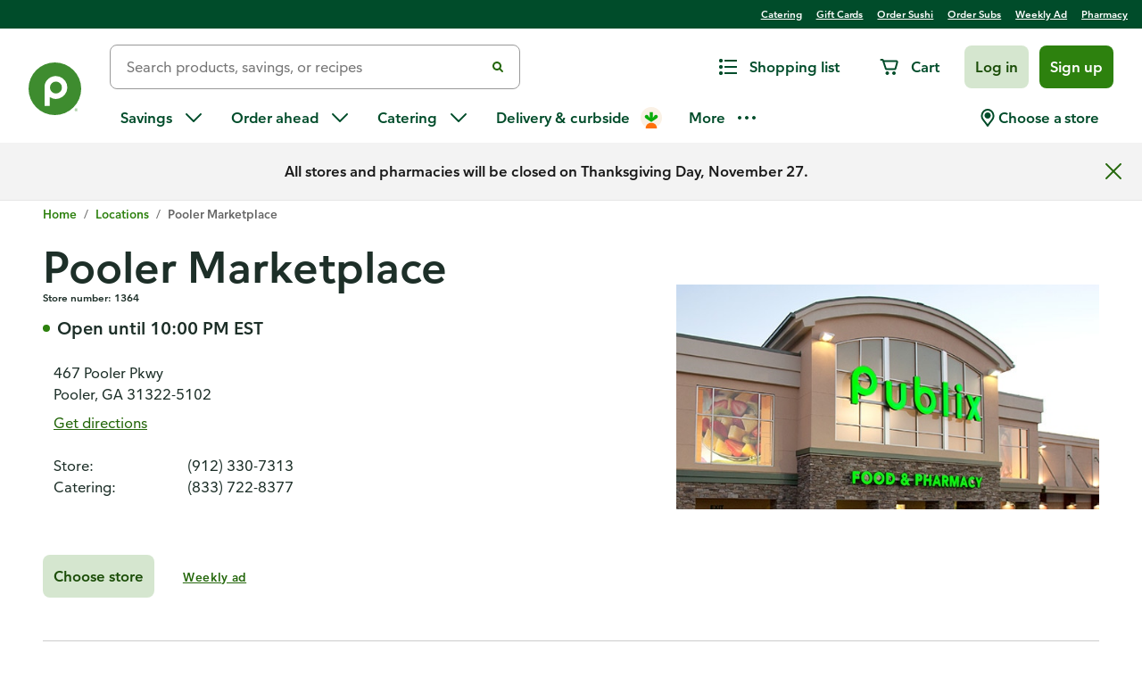

--- FILE ---
content_type: text/html; charset=utf-8
request_url: https://www.publix.com/locations/1364-pooler-marketplace
body_size: 110768
content:



<!DOCTYPE html>
<html lang="en-us">

<head>
    <meta http-equiv="X-UA-Compatible" content="IE=edge">
    <meta name="viewport" content="width=device-width, initial-scale=1, minimum-scale=1, maximum-scale=5.0">
    <meta name="format-detection" content="telephone=yes">

    <!-- OneTrust Cookies Consent Notice start for publix.com -->

<script type="text/javascript">/*
 Copyright and licenses see https://www.dynatrace.com/company/trust-center/customers/reports/ */
(function(){function $a(){var ta;(ta=void 0===db.dialogArguments&&navigator.cookieEnabled)||(document.cookie="__dTCookie=1;SameSite=Lax",ta=document.cookie.includes("__dTCookie"),ta=(document.cookie="__dTCookie=1; expires=Thu, 01-Jan-1970 00:00:01 GMT",ta));return ta}function Ea(){if($a()){var ta=db.dT_,Fa=null==ta?void 0:ta.platformPrefix,gb;if(gb=!ta||Fa){var Wa;gb=(null===(Wa=document.currentScript)||void 0===Wa?void 0:Wa.getAttribute("data-dtconfig"))||"domain=publix.com|reportUrl=/rb_8981b617-8f86-49d6-bb84-01a60ce12544|app=a52023d6b6739bcd|owasp=1|featureHash=A7NVefghjqrtu|srsr=10000|vcv=2|xb=.*stats^bs.g^bs.doubleclick^bs.net.*^p.*translate^bs.googleapis^bs.com.*^p.*logx^bs.optimizely^bs.com.*^p.*ct^bs.pinterest^bs.com.*^p.*metrix^bs.publix^bs.com.*^p.*analytics^bs.foresee^bs.com.*^p.*gtm^bs.publix^bs.com.*^p.*dpm^bs.demdex^bs.net.*^p.*events^bs.mapbox^bs.com.*^p.*ad^bs.doubleclick^bs.net.*^p.*google-analytics^bs.com.*^p.*^bs.svg$|rdnt=1|uxrgce=1|bp=3|cuc=q0jvffmu|mdl=mdcc3=20|mel=100000|dpvc=1|md=mdcc2=bdocument.referrer,mdcc3=bnavigator.userAgent,mdcc4=bpblxDataLayer.transactions.affiliation,mdcc5=bpblxDataLayer.Search.SearchTerm,mdcc6=bpblxDataLayer.page.page_title,mdcc8=bpblxDataLayer.user.user_state,mdcc9=bpblxDataLayer.products.name,mdcc10=bpblxDataLayer.event.eventName,mdcc11=apblxDataLayer.event.eventType,mdcc12=aspan.price,mdcc13=bpblxDataLayer.user.isIdentified,mdcc15=adiv.error.pageLevel,mdcc16=aspan.amount,mdcc17=dutm_source,mdcc18=dutm_medium,mdcc19=dutm_campaign,mdcc20=dutm_term,mdcc21=dutm_content,mdcc22=adiv.error,mdcc23=adiv.result-header,mdcc24=adiv.result-header,mdcc25=a#body-wrapper ^rb div ^rb div.squeeze-header-container ^rb header ^rb div ^rb h1|ssv=4|lastModification=1763043247411|mdp=mdcc2,mdcc3,mdcc4,mdcc5,mdcc6,mdcc8,mdcc9,mdcc10,mdcc11,mdcc12,mdcc13,mdcc15,mdcc16,mdcc17,mdcc18,mdcc19,mdcc20,mdcc21,mdcc22|tp=500,50,0|srbbv=2|agentUri=/ruxitagentjs_A7NVefghjqrtu_10321250808084810.js|auto=1|domain=publix.com|rid=RID_1557428589|rpid=1905161429";
gb=(Wa=null==ta?void 0:ta.minAgentVersion)&&"10321250808084810"<`${Wa}`?(console.log("[CookiePrefix/initConfig] Min agent version detected, and javascript agent is older - the javascript agent will not be initialized!"),!1):Fa&&!gb.includes(`cuc=${Fa}`)?(console.log(`[CookiePrefix/initConfig] value of platformPrefix [${Fa}] does not match the "cuc" value in the current config - initConfig will not initialize!`),!1):!0}gb&&(ta={cfg:"domain=publix.com|reportUrl=/rb_8981b617-8f86-49d6-bb84-01a60ce12544|app=a52023d6b6739bcd|owasp=1|featureHash=A7NVefghjqrtu|srsr=10000|vcv=2|xb=.*stats^bs.g^bs.doubleclick^bs.net.*^p.*translate^bs.googleapis^bs.com.*^p.*logx^bs.optimizely^bs.com.*^p.*ct^bs.pinterest^bs.com.*^p.*metrix^bs.publix^bs.com.*^p.*analytics^bs.foresee^bs.com.*^p.*gtm^bs.publix^bs.com.*^p.*dpm^bs.demdex^bs.net.*^p.*events^bs.mapbox^bs.com.*^p.*ad^bs.doubleclick^bs.net.*^p.*google-analytics^bs.com.*^p.*^bs.svg$|rdnt=1|uxrgce=1|bp=3|cuc=q0jvffmu|mdl=mdcc3=20|mel=100000|dpvc=1|md=mdcc2=bdocument.referrer,mdcc3=bnavigator.userAgent,mdcc4=bpblxDataLayer.transactions.affiliation,mdcc5=bpblxDataLayer.Search.SearchTerm,mdcc6=bpblxDataLayer.page.page_title,mdcc8=bpblxDataLayer.user.user_state,mdcc9=bpblxDataLayer.products.name,mdcc10=bpblxDataLayer.event.eventName,mdcc11=apblxDataLayer.event.eventType,mdcc12=aspan.price,mdcc13=bpblxDataLayer.user.isIdentified,mdcc15=adiv.error.pageLevel,mdcc16=aspan.amount,mdcc17=dutm_source,mdcc18=dutm_medium,mdcc19=dutm_campaign,mdcc20=dutm_term,mdcc21=dutm_content,mdcc22=adiv.error,mdcc23=adiv.result-header,mdcc24=adiv.result-header,mdcc25=a#body-wrapper ^rb div ^rb div.squeeze-header-container ^rb header ^rb div ^rb h1|ssv=4|lastModification=1763043247411|mdp=mdcc2,mdcc3,mdcc4,mdcc5,mdcc6,mdcc8,mdcc9,mdcc10,mdcc11,mdcc12,mdcc13,mdcc15,mdcc16,mdcc17,mdcc18,mdcc19,mdcc20,mdcc21,mdcc22|tp=500,50,0|srbbv=2|agentUri=/ruxitagentjs_A7NVefghjqrtu_10321250808084810.js|auto=1|domain=publix.com|rid=RID_1557428589|rpid=1905161429",
iCE:$a,platformCookieOffset:null==ta?void 0:ta.platformCookieOffset},Fa&&(ta.platformPrefix=Fa),db.dT_=ta)}}function Xa(ta){return"function"==typeof ta}function hb(){let ta=window.performance;return ta&&Ca&&Va&&!!ta.timeOrigin&&Xa(ta.now)&&Xa(ta.getEntriesByType)&&Xa(ta.getEntriesByName)&&Xa(ta.setResourceTimingBufferSize)&&Xa(ta.clearResourceTimings)}this.dT_&&dT_.prm&&dT_.prm();var db="undefined"!=typeof globalThis?globalThis:"undefined"!=typeof window?window:void 0,Va="function"==typeof PerformanceResourceTiming||
"object"==typeof PerformanceResourceTiming,Ca="function"==typeof PerformanceNavigationTiming||"object"==typeof PerformanceNavigationTiming;if((!("documentMode"in document)||Number.isNaN(document.documentMode))&&hb()){let ta=db.dT_;!ta||!ta.cfg&&ta.platformPrefix?Ea():ta.gCP||(db.console.log("Duplicate agent injection detected, turning off redundant initConfig."),ta.di=1)}})();
(function(){function $a(){let g=0;try{g=Math.round(Oa.performance.timeOrigin)}catch(q){}if(0>=g||Number.isNaN(g)||!Number.isFinite(g))fe.push({severity:"Warning",type:"ptoi",text:`performance.timeOrigin is invalid, with a value of [${g}]. Falling back to performance.timing.navigationStart`}),g=We;return Ad=g,ld=Ea,Ad}function Ea(){return Ad}function Xa(){return ld()}function hb(){let g=0;try{g=Math.round(Oa.performance.now())}catch(q){}return 0>=g||Number.isNaN(g)||!Number.isFinite(g)?Date.now()-
ld():g}function db(g,q){if(!q)return"";var A=g+"=";g=q.indexOf(A);if(0>g)return"";for(;0<=g;){if(0===g||" "===q.charAt(g-1)||";"===q.charAt(g-1))return A=g+A.length,g=q.indexOf(";",g),0<=g?q.substring(A,g):q.substring(A);g=q.indexOf(A,g+A.length)}return""}function Va(g){return db(g,document.cookie)}function Ca(){}function ta(g,q=[]){var A;if(!g||"object"!=typeof g&&"function"!=typeof g)return!1;let P="number"!=typeof q?q:[],T=null,wa=[];switch("number"==typeof q?q:5){case 0:T="Array";break;case 1:T=
"Boolean";break;case 2:T="Number";break;case 3:T="String";break;case 4:T="Function";break;case 5:T="Object";break;case 6:T="Date";wa.push("getTime");break;case 7:T="Error";wa.push("name","message");break;case 8:T="Element";break;case 9:T="HTMLElement";break;case 10:T="HTMLImageElement";wa.push("complete");break;case 11:T="PerformanceEntry";break;case 13:T="PerformanceResourceTiming";break;case 14:T="PerformanceNavigationTiming";break;case 15:T="CSSRule";wa.push("cssText","parentStyleSheet");break;
case 16:T="CSSStyleSheet";wa.push("cssRules","insertRule");break;case 17:T="Request";wa.push("url");break;case 18:T="Response";wa.push("ok","status","statusText");break;case 19:T="Set";wa.push("add","entries","forEach");break;case 20:T="Map";wa.push("set","entries","forEach");break;case 21:T="Worker";wa.push("addEventListener","postMessage","terminate");break;case 22:T="XMLHttpRequest";wa.push("open","send","setRequestHeader");break;case 23:T="SVGScriptElement";wa.push("ownerSVGElement","type");break;
case 24:T="HTMLMetaElement";wa.push("httpEquiv","content","name");break;case 25:T="HTMLHeadElement";break;case 26:T="ArrayBuffer";break;case 27:T="ShadowRoot",wa.push("host","mode")}let {Oe:bb,$e:Lb}={Oe:T,$e:wa};if(!bb)return!1;q=Lb.length?Lb:P;if(!P.length)try{if(Oa[bb]&&g instanceof Oa[bb]||Object.prototype.toString.call(g)==="[object "+bb+"]")return!0;if(g&&g.nodeType&&1===g.nodeType){let Vb=null===(A=g.ownerDocument.defaultView)||void 0===A?void 0:A[bb];if("function"==typeof Vb&&g instanceof
Vb)return!0}}catch(Vb){}for(let Vb of q)if("string"!=typeof Vb&&"number"!=typeof Vb&&"symbol"!=typeof Vb||!(Vb in g))return!1;return!!q.length}function Fa(g,q,A,P){"undefined"==typeof P&&(P=Wa(q,!0));"boolean"==typeof P&&(P=Wa(q,P));g===Oa?Ae&&Ae(q,A,P):qg&&ta(g,21)?Xe.call(g,q,A,P):g.addEventListener&&(g===Oa.document||g===Oa.document.documentElement?Ig.call(g,q,A,P):Ae.call(g,q,A,P));P=!1;for(let T=Yc.length;0<=--T;){let wa=Yc[T];if(wa.object===g&&wa.event===q&&wa.Y===A){P=!0;break}}P||Yc.push({object:g,
event:q,Y:A})}function gb(g,q,A,P){for(let T=Yc.length;0<=--T;){let wa=Yc[T];if(wa.object===g&&wa.event===q&&wa.Y===A){Yc.splice(T,1);break}}"undefined"==typeof P&&(P=Wa(q,!0));"boolean"==typeof P&&(P=Wa(q,P));g===Oa?Df&&Df(q,A,P):g.removeEventListener&&(g===Oa.document||g===Oa.document.documentElement?Jg.call(g,q,A,P):Df.call(g,q,A,P))}function Wa(g,q){let A=!1;try{if(Ae&&rg.includes(g)){let P=Object.defineProperty({},"passive",{get(){A=!0}});Ae("test",Ca,P)}}catch(P){}return A?{passive:!0,capture:q}:
q}function Da(){let g=Yc;for(let q=g.length;0<=--q;){let A=g[q];gb(A.object,A.event,A.Y)}Yc=[]}function ha(g){return"function"==typeof g}function xa(g){if(g&&void 0!==g[Tf])return g[Tf];let q=ha(g)&&/{\s+\[native code]/.test(Function.prototype.toString.call(g));return g&&(g[Tf]=q),q}function Sa(g,q,...A){return void 0!==Function.prototype.bind&&xa(Function.prototype.bind)?Function.prototype.bind.call(g,q,...A):function(...P){return g.apply(q,(A||[]).concat(Array.prototype.slice.call(arguments)||[]))}}
function Q(){if(Uf){let g=new Uf;if(Le)for(let q of jh)void 0!==Le[q]&&(g[q]=Sa(Le[q],g));return g}return new Oa.XMLHttpRequest}function W(){return Bc()}function va(g,q,...A){function P(){delete me[T];g.apply(this,arguments)}let T,wa=Be;return"apply"in wa?(A.unshift(P,q),T=wa.apply(Oa,A)):T=wa(P,q),me[T]=!0,T}function R(g){delete me[g];let q=Ye;"apply"in q?q.call(Oa,g):q(g)}function Z(g){Zd.push(g)}function ia(g){let q=Zd.length;for(;q--;)if(Zd[q]===g){Zd.splice(q,1);break}}function ua(){return Zd}
function aa(g,q){return Ed(g,q)}function X(g){Me(g)}function ya(g,q){if(!jf||!Ef)return"";g=new jf([g],{type:q});return Ef(g)}function C(g,q){return Ze?new Ze(g,q):void 0}function I(g){"function"==typeof g&&Kg.push(g)}function U(){return Kg}function la(){return We}function O(g){function q(...A){if("number"!=typeof A[0]||!me[A[0]])try{return g.apply(this,A)}catch(P){return g(A[0])}}return q[yi]=g,q}function na(){return fe}function ma(){ld=$a;Bc=()=>Math.round(ld()+hb());(Number.isNaN(Bc())||0>=Bc()||
!Number.isFinite(Bc()))&&(Bc=()=>Date.now())}function za(){ne&&(Oa.clearTimeout=Ye,Oa.clearInterval=Me,ne=!1)}function Pb(g){g=encodeURIComponent(g);let q=[];if(g)for(let A=0;A<g.length;A++){let P=g.charAt(A);q.push($e[P]||P)}return q.join("")}function cb(g){return g.includes("^")&&(g=g.split("^^").join("^"),g=g.split("^dq").join('"'),g=g.split("^rb").join(">"),g=g.split("^lb").join("<"),g=g.split("^p").join("|"),g=g.split("^e").join("="),g=g.split("^s").join(";"),g=g.split("^c").join(","),g=g.split("^bs").join("\\")),
g}function Ab(){return Od}function Eb(g){Od=g}function gc(g){let q=ea("rid"),A=ea("rpid");q&&(g.rid=q);A&&(g.rpid=A)}function hc(g){if(g=g.xb){g=cb(g);try{Od=new RegExp(g,"i")}catch(q){}}else Od=void 0}function $b(g){return"n"===g||"s"===g||"l"===g?`;SameSite=${Ne[g]}`:""}function fa(g,q,A){let P=1,T=0;do document.cookie=g+'=""'+(q?";domain="+q:"")+";path="+A.substring(0,P)+"; expires=Thu, 01 Jan 1970 00:00:01 GMT;",P=A.indexOf("/",P),T++;while(-1!==P&&5>T)}function Aa(g,q=document.cookie){return db(g,
q)}function Sb(g){var q;return function(){if(q)return q;var A,P,T,wa,bb=-1!==Oe?Oe:(null===(P=null===(A=Oa.dT_)||void 0===A?void 0:A.scv)||void 0===P?void 0:P.call(A,"postfix"))||(null===(wa=null===(T=Oa.dT_)||void 0===T?void 0:T.gCP)||void 0===wa?void 0:wa.call(T));A=(A=(Oe=bb,bb))?"".concat(g).concat(A):g;return q=A,A}}function Bb(){let g=(document.domain||location.hostname||"").split(".");return 1>=g.length?[]:g}function kc(g,q){q=`dTValidationCookieValue;path=/;domain=${g}${$b(q)}`;return document.cookie=
`${kf()}=${q}`,Aa(kf())?(fa(kf(),g,"/"),!0):!1}function sc(){var g=Vf.dT_.scv("agentUri");if(!g)return"ruxitagentjs";g=g.substring(g.lastIndexOf("/")+1);return g.includes("_")?g.substring(0,g.indexOf("_")):g}function mb(){return Oa.dT_}function ac(g){y("eao")?oe=g:Oa.console.log(`${lf} App override configuration is not enabled! The provided app config callback method will not be invoked!`)}function ic(){return navigator.userAgent.includes("Googlebot")||navigator.userAgent.includes("AdsBot-Google")}
function L(g){let q=g,A=Math.pow(2,32);return function(){return q=(1664525*q+1013904223)%A,q/A}}function Y(g,q){return Number.isNaN(g)||Number.isNaN(q)?Math.floor(33*Pd()):Math.floor(Pd()*(q-g+1))+g}function La(g){if(Number.isNaN(g)||0>g)return"";var q=Oa.crypto;if(q&&!ic())q=q.getRandomValues(new Uint8Array(g));else{q=[];for(var A=0;A<g;A++)q.push(Y(0,32))}g=Array(g);for(A=0;A<q.length;A++){let P=Math.abs(q[A]%32);g.push(String.fromCharCode(P+(9>=P?48:55)))}return g.join("")}function da(g=!0){pe=
g}function ab(){return $d}function ib(){let g=Oa.dT_;try{let T=Oa.parent;for(;T&&T!==Oa;){let wa=T.dT_;var q;if(q=!!(wa&&"ea"in wa)&&"10321250808084810"===wa.version){var A=g,P=wa;let bb=!A.bcv("ac")||A.scv("app")===P.scv("app"),Lb=A.scv("postfix"),Vb=P.scv("postfix");q=bb&&Lb===Vb}if(q)return wa.tdto();T=T!==T.parent?T.parent:void 0}}catch(T){}return g}function Ra(g,q="",A){var P=g.indexOf("h"),T=g.indexOf("v"),wa=g.indexOf("e");let bb=g.substring(g.indexOf("$")+1,P);P=-1!==T?g.substring(P+1,T):
g.substring(P+1);!q&&-1!==T&&(-1!==wa?q=g.substring(T+1,wa):q=g.substring(T+1));g=null;A||(T=Number.parseInt(bb.split("_")[0]),wa=Bc()%Ce,A=(wa<T&&(wa+=Ce),T+9E5>wa));return A&&(g={frameId:bb,actionId:"-"===P?"-":Number.parseInt(P),visitId:""}),{visitId:q,Bd:g}}function dc(g,q,A){var P=F("pcl");P=g.length-P;0<P&&g.splice(0,P);P=pd(Aa(Fd(),A));let T=[],wa=P?`${P}$`:"";for(bb of g)"-"!==bb.actionId&&T.push(`${wa}${bb.frameId}h${bb.actionId}`);g=T.join("p");var bb=(g||(pe&&(xc(!0,"a",A),da(!1)),g+=`${P}$${$d}h-`),
g+=`v${q||N(A)}`,g+="e0",g);Ec(Ff(),bb,void 0,y("ssc"))}function Cb(g,q=document.cookie){var A=Aa(Ff(),q);q=[];if(A&&"-"!==A){var P=A.split("p");A="";for(let T of P)P=Ra(T,A,g),A=P.visitId,P.Bd&&q.push(P.Bd);for(let T of q)T.visitId=A}return q}function bc(g,q){let A=document.cookie;q=Cb(q,A);let P=!1;for(let T of q)T.frameId===$d&&(T.actionId=g,P=!0);P||q.push({frameId:$d,actionId:g,visitId:""});dc(q,void 0,A)}function yc(){return qe}function ec(g,q){try{Oa.localStorage.setItem(g,q)}catch(A){}}function Ta(g){try{Oa.localStorage.removeItem(g)}catch(q){}}
function x(g){try{return Oa.localStorage.getItem(g)}catch(q){}return null}function w(g,q=document.cookie||""){return q.split(g+"=").length-1}function r(g,q){var A=w(g,q);if(1<A){q=ea("domain")||Oa.location.hostname;let P=Oa.location.hostname,T=Oa.location.pathname,wa=0,bb=0;vd.add(g);do{let Lb=P.substring(wa);if(Lb!==q||"/"!==T){fa(g,Lb===q?"":Lb,T);let Vb=w(g);Vb<A&&(vd.add(Lb),A=Vb)}wa=P.indexOf(".",wa)+1;bb++}while(0!==wa&&10>bb&&1<A);ea("domain")&&1<A&&fa(g,"",T)}}function D(){var g=document.cookie;
r(Ff(),g);r(Fd(),g);r(qd(),g);g=vd.size;0<g&&g!==mf&&(mf=g,fe.push({severity:"Error",type:"dcn",text:`Duplicate cookie name${1!==g?"s":""} detected: ${Array.from(vd).join(",")}`}))}function S(){vd=new Set;D();Z(function(g,q,A,P){0===vd.size||q||(g.av(P,"dCN",Array.from(vd).join(",")),vd.clear(),mf=0)})}function N(g){return ka(g)||xc(!0,"c",g)}function ka(g){if(Cc(g)<=Bc())return xc(!0,"t",g);let q=nb(g);if(q){let A=Wf.exec(q);g=A&&3===A.length&&32===A[1].length&&!Number.isNaN(Number.parseInt(A[2]))?
(Tb(md(),q),q):xc(!0,"i",g)}else g=xc(!0,"c",g);return g}function oa(g,q){var A=Bc();q=Vc(q).jc;g&&(q=A);Wc(A+Xf+"|"+q);wd()}function Ma(g){let q="t"+(Bc()-Cc(g));xc(!0,q,g)}function nb(g){var q,A;return null!==(A=null===(q=Cb(!0,g)[0])||void 0===q?void 0:q.visitId)&&void 0!==A?A:Mb(md())}function tc(){let g=La(Qd);try{g=g.replace(/\d/g,function(q){q=.1*Number.parseInt(q);return String.fromCharCode(Math.floor(25*q+65))})}catch(q){throw ta(q,7),q;}return g+="-0",g}function uc(g,q){let A=Cb(!1,q);dc(A,
g,q);Tb(md(),g);oa(!0)}function Hc(g,q,A){return xc(g,q,A)}function xc(g,q,A){g&&(re=!0);g=nb(A);A=tc();uc(A);if(nb(document.cookie))for(let P of Pe)P(A,re,q,g);return A}function vc(g){Pe.push(g)}function Ic(g){g=Pe.indexOf(g);-1!==g&&Pe.splice(g)}function wd(g){af&&R(af);af=va(Zc,Cc(g)-Bc())}function Zc(){let g=document.cookie;return Cc(g)<=Bc()?(Ja(Ma,[g]),!0):(t(wd),!1)}function Wc(g){let q=Sa(Ec,null,qd(),g,void 0,y("ssc"));q();let A=Aa(qd());""!==A&&g!==A&&(D(),q(),g===Aa(qd())||Yf||(fe.push({severity:"Error",
type:"dcn",text:"Could not sanitize cookies"}),Yf=!0));Tb(qd(),g)}function $c(g,q){q=Aa(g,q);return q||(q=Mb(g)||""),q}function fd(){var g=ka()||"";Tb(md(),g);g=$c(qd());Wc(g);Ta(md());Ta(qd())}function Vc(g){let q={Yc:0,jc:0};if(g=$c(qd(),g))try{let A=g.split("|");2===A.length&&(q.Yc=Number.parseInt(A[0]),q.jc=Number.parseInt(A[1]))}catch(A){}return q}function Cc(g){g=Vc(g);return Math.min(g.Yc,g.jc+ae)}function M(g){Xf=g}function V(){let g=re;return re=!1,g}function E(){Zc()||oa(!1)}function pa(){if(y("nsfnv")){var g=
Aa(Fd());if(!g.includes(`${se}-`)){let q=Pa(g).serverId;g=g.replace(`${se}${q}`,`${se}${`${-1*Y(2,Qe)}`.replace("-","-2D")}`);rd(g)}}}function Ka(){t(function(){if(!Dd()){let g=-1*Y(2,Qe),q=La(Qd);rd(`v_4${se}${`${g}`.replace("-","-2D")}_sn_${q}`)}},!0);vc(pa)}function Pa(g){var q;let A={},P={sessionId:"",serverId:"",overloadState:0,appState:A};var T=g.split(Zf);if(2<T.length&&0===T.length%2){g=+T[1];if(Number.isNaN(g)||3>g)return P;g={};for(var wa=2;wa<T.length;wa++){let bb=T[wa];bb.startsWith($f)?
A[bb.substring(6).toLowerCase()]=+T[wa+1]:g[bb]=T[wa+1];wa++}g.sn?(T=g.sn,P.sessionId=T.length===Qd||12>=T.length?T:""):P.sessionId="hybrid";if(g.srv){a:{T=g.srv.replace("-2D","-");if(!Number.isNaN(+T)&&(wa=Number.parseInt(T),wa>=-Qe&&wa<=Qe))break a;T=""}P.serverId=T}T=+g.ol;1===T&&Ha(Jc());0<=T&&2>=T&&(P.overloadState=T);g=+g.prv;Number.isNaN(g)||(P.privacyState=1>g||4<g?1:g);g=null===(q=ea("app"))||void 0===q?void 0:q.toLowerCase();q=A[g];!Number.isNaN(q)&&0===q&&Ha(Jc())}return P}function Ha(g){let q=
mb();g||(q.disabled=!0,q.overloadPrevention=!0)}function rb(){if(Oa.MobileAgent||Oa.dynatraceMobile){let g=Va("dtAdkSettings");return Pa(g).privacyState||null}return null}function Ja(g,q){return!qb()||mb().overloadPrevention&&!Jc()?null:g.apply(this,q)}function qb(){let g=rb();return 2===g||1===g?!1:!y("coo")||y("cooO")||Jc()}function vb(g,q){try{Oa.sessionStorage.setItem(g,q)}catch(A){}}function Tb(g,q){Ja(vb,[g,q])}function Mb(g){try{return Oa.sessionStorage.getItem(g)}catch(q){}return null}function Nb(g){try{Oa.sessionStorage.removeItem(g)}catch(q){}}
function mc(g){document.cookie=g+'="";path=/'+(ea("domain")?";domain="+ea("domain"):"")+"; expires=Thu, 01 Jan 1970 00:00:01 GMT;"}function sd(g,q,A,P){q||0===q?(q=(q+"").replace(/[\n\r;]/g,"_"),g=g+"="+q+";path=/"+(ea("domain")?";domain="+ea("domain"):""),A&&(g+=";expires="+A.toUTCString()),g+=$b(ea("cssm")),P&&"https:"===location.protocol&&(g+=";Secure"),document.cookie=g):mc(g)}function Ec(g,q,A,P){Ja(sd,[g,q,A,P])}function pc(g){return!!g.includes("v_4")}function Lc(g){g=Aa(Fd(),g);g||(g=(g=Mb(Fd()))&&
pc(g)?(rd(g),g):"");return pc(g)?g:""}function rd(g){Ec(Fd(),g,void 0,y("ssc"))}function gd(g){return(g=g||Lc())?Pa(g):{sessionId:"",serverId:"",overloadState:0,appState:{}}}function pd(g){return gd(g).serverId}function Dd(g){return gd(g).sessionId}function Jc(){return navigator.userAgent.includes(nf)}function nd(g){let q={};g=g.split("|");for(let A of g)g=A.split("="),2===g.length&&(q[g[0]]=decodeURIComponent(g[1].replace(/\+/g," ")));return q}function Mc(){let g=sc();return(g.indexOf("dbg")===g.length-
3?g.substring(0,g.length-3):g)+"_"+ea("app")+"_Store"}function Gd(g,q={},A){g=g.split("|");for(var P of g){g=P;let T=P.indexOf("="),wa;-1===T?(wa=g,q[wa]="1"):(g=P.substring(0,T),wa=g,q[wa]=P.substring(T+1,P.length))}!A&&(A=q.spc)&&(P=document.createElement("textarea"),P.innerHTML=A,q.spc=P.value);return q}function B(g){var q;return null!==(q=Wb[g])&&void 0!==q?q:te[g]}function y(g){g=B(g);return"false"===g||"0"===g?!1:!!g}function F(g){var q=B(g);q=Number.parseInt(q);return Number.isNaN(q)&&(q=te[g]),
q}function ea(g){if("app"===g){a:{try{if(oe){var q=oe();if(q&&"string"==typeof q&&sg.test(q)){var A=q;break a}Oa.console.log(`${lf} Registered app config callback method did not return a string in the correct app id format ${sg} The default app ID will be used instead! Got value: ${q}`)}}catch(P){Oa.console.log(`${lf} Failed to execute the registered app config callback method! The default app ID will be used instead!`,P)}A=void 0}if(A)return A}return(B(g)||"")+""}function Ga(g,q){Wb[g]=q+""}function kb(g){return Wb=
g,Wb}function jb(g){let q=Wb[g];q&&(Wb[g]=q.includes("#"+g.toUpperCase())?"":q)}function wb(g){var q=g.agentUri;null!=q&&q.includes("_")&&(q=/([A-Za-z]*)\d{0,4}_(\w*)_\d+/g.exec(q))&&q.length&&2<q.length&&(g.featureHash=q[2])}function Db(g){var q=mb().platformCookieOffset;if("number"==typeof q){a:{var A=ea("cssm");var P=Bb();if(P.length)for(q=P.slice(q);q.length;){if(kc(q.join("."),A)){A=q.join(".");break a}q.shift()}A=""}A&&(g.domain=A)}else if(A=g.domain||"",q=(q=location.hostname)&&A?q===A||q.includes("."+
A,q.length-("."+A).length):!0,!A||!q){g.domainOverride||(g.domainOriginal=g.domain||"",g.domainOverride=`${location.hostname},${A}`,delete g.domain);a:{P=ea("cssm");let wa=Bb().reverse();if(wa.length){var T=wa[0];for(let bb=1;bb<=wa.length;bb++){if(kc(T,P)){P=T;break a}let Lb=wa[bb];Lb&&(T=`${Lb}.${T}`)}}P=""}P&&(g.domain=P);q||fe.push({type:"dpi",severity:"Warning",text:`Configured domain "${A}" is invalid for current location "${location.hostname}". Agent will use "${g.domain}" instead.`})}}function Jb(g,
q){Db(g);let A=Wb.pVO;(A&&(g.pVO=A),q)||(g.bp=(g.bp||te.bp)+"")}function Fb(g,q){if(null==g||!g.attributes)return q;let A=q;var P=g.attributes.getNamedItem("data-dtconfig");if(!P)return A;g=g.src;P=P.value;let T={};Wb.legacy="1";var wa=/([A-Za-z]*)_(\w*)_(\d+)/g;let bb=null;wa=(g&&(bb=wa.exec(g),null!=bb&&bb.length&&(T.agentUri=g,T.featureHash=bb[2],T.agentLocation=g.substring(0,g.indexOf(bb[1])-1),T.buildNumber=bb[3])),P&&Gd(P,T,!0),Db(T),T);if(!q)A=wa;else if(!wa.syntheticConfig)return wa;return A}
function m(){return Wb}function v(g){return te[g]===B(g)}function t(g,q=!1){qb()?g():q?tg.push(g):ag.push(g)}function G(){if(!y("coo")||qb())return!1;for(let g of ag)va(g,0);ag=[];Ga("cooO",!0);for(let g of tg)g();return tg.length=0,!0}function J(){if(!y("coo")||!qb())return!1;Ga("cooO",!1);mc(Fd());mc(Ff());mc(Lg());mc("dtAdk");mc(ad());mc(qd());try{Nb(md()),Nb(qd()),Ta(md()),Ta(qd()),Nb(ad()),Nb(Fd()),Ta(Mc()),Ta("dtAdk")}catch(g){}return!0}function ja(){var g=Aa(ad());if(!g||45!==(null==g?void 0:
g.length))if(g=x(ad())||Mb(ad()),45!==(null==g?void 0:g.length)){kh=!0;let q=Bc()+"";g=(q+=La(45-q.length),q)}return ra(g),g}function ra(g){let q;if(y("dpvc")||y("pVO"))Tb(ad(),g);else{q=new Date;var A=q.getMonth()+Math.min(24,Math.max(1,F("rvcl")));q.setMonth(A);A=ad();Ja(ec,[A,g])}Ec(ad(),g,q,y("ssc"))}function Ua(){return kh}function Ya(g){let q=Aa(ad());mc(ad());Nb(ad());Ta(ad());Ga("pVO",!0);ra(q);g&&Ja(ec,["dt-pVO","1"]);fd()}function eb(){Ta("dt-pVO");y("pVO")&&(Ga("pVO",!1),ja());Nb(ad());
fd()}function ob(g,q,A,P,T,wa){let bb=document.createElement("script");bb.setAttribute("src",g);q&&bb.setAttribute("defer","defer");A&&(bb.onload=A);P&&(bb.onerror=P);T&&bb.setAttribute("id",T);if(g=wa){var Lb;g=null!=(null===(Lb=document.currentScript)||void 0===Lb?void 0:Lb.attributes.getNamedItem("integrity"))}g&&bb.setAttribute("integrity",wa);bb.setAttribute("crossorigin","anonymous");wa=document.getElementsByTagName("script")[0];wa.parentElement.insertBefore(bb,wa)}function xb(g){return bg+
"/"+ue+"_"+g+"_"+(F("buildNumber")||mb().version)+".js"}function lc(){}function qc(g,q){return function(){g.apply(q,arguments)}}function Gb(g){if(!(this instanceof Gb))throw new TypeError("Promises must be constructed via new");if("function"!=typeof g)throw new TypeError("not a function");this.oa=0;this.Nb=!1;this.qa=void 0;this.Da=[];cg(g,this)}function Fc(g,q){for(;3===g.oa;)g=g.qa;0===g.oa?g.Da.push(q):(g.Nb=!0,Gb.qb(function(){var A=1===g.oa?q.Fb:q.Gb;if(null===A)(1===g.oa?bd:Nc)(q.promise,g.qa);
else{try{var P=A(g.qa)}catch(T){Nc(q.promise,T);return}bd(q.promise,P)}}))}function bd(g,q){try{if(q===g)throw new TypeError("A promise cannot be resolved with itself.");if(q&&("object"==typeof q||"function"==typeof q)){var A=q.then;if(q instanceof Gb){g.oa=3;g.qa=q;Hd(g);return}if("function"==typeof A){cg(qc(A,q),g);return}}g.oa=1;g.qa=q;Hd(g)}catch(P){Nc(g,P)}}function Nc(g,q){g.oa=2;g.qa=q;Hd(g)}function Hd(g){2===g.oa&&0===g.Da.length&&Gb.qb(function(){g.Nb||Gb.Tb(g.qa)});for(var q=0,A=g.Da.length;q<
A;q++)Fc(g,g.Da[q]);g.Da=null}function zi(g,q,A){this.Fb="function"==typeof g?g:null;this.Gb="function"==typeof q?q:null;this.promise=A}function cg(g,q){var A=!1;try{g(function(P){A||(A=!0,bd(q,P))},function(P){A||(A=!0,Nc(q,P))})}catch(P){A||(A=!0,Nc(q,P))}}function lh(){return dg.qb=function(g){if("string"==typeof g)throw Error("Promise polyfill called _immediateFn with string");g()},dg.Tb=()=>{},dg}function Gf(){var g;(g=void 0===Oa.dialogArguments&&navigator.cookieEnabled)||(document.cookie="__dTCookie=1;SameSite=Lax",
g=document.cookie.includes("__dTCookie"),g=(document.cookie="__dTCookie=1; expires=Thu, 01-Jan-1970 00:00:01 GMT",g));return g}function Rh(){var g,q;try{null===(q=null===(g=Oa.MobileAgent)||void 0===g?void 0:g.incrementActionCount)||void 0===q||q.call(g)}catch(A){}}function Sh(){let g=Oa.dT_;Oa.dT_={di:0,version:"10321250808084810",cfg:g?g.cfg:"",iCE:g?Gf:function(){return navigator.cookieEnabled},ica:1,disabled:!1,disabledReason:"",overloadPrevention:!1,gAST:la,ww:C,stu:ya,nw:W,st:va,si:aa,aBPSL:Z,
rBPSL:ia,gBPSL:ua,aBPSCC:I,gBPSCC:U,buildType:"dynatrace",gSSV:Mb,sSSV:Tb,rSSV:Nb,rvl:Ta,iVSC:pc,p3SC:Pa,dC:mc,sC:Ec,esc:Pb,gSId:pd,gDtc:Dd,gSC:Lc,sSC:rd,gC:Va,cRN:Y,cRS:La,cfgO:m,pCfg:nd,pCSAA:Gd,cFHFAU:wb,sCD:Jb,bcv:y,ncv:F,scv:ea,stcv:Ga,rplC:kb,cLSCK:Mc,gFId:ab,gBAU:xb,iS:ob,eWE:t,oEIEWA:Ja,eA:G,dA:J,iNV:Ua,gVID:ja,dPV:Ya,ePV:eb,sVIdUP:da,sVTT:M,sVID:uc,rVID:ka,gVI:N,gNVIdN:Hc,gARnVF:V,cAUV:E,uVT:oa,aNVL:vc,rNVL:Ic,gPC:Cb,cPC:bc,sPC:dc,clB:za,ct:R,aRI:gc,iXB:hc,gXBR:Ab,sXBR:Eb,de:cb,iEC:Rh,rnw:hb,
gto:Xa,ael:Fa,rel:gb,sup:Wa,cuel:Da,iAEPOO:qb,iSM:Jc,gxwp:Q,iIO:ta,prm:lh,cI:X,gidi:na,iDCV:v,gCF:Aa,gPSMB:rb,lvl:x,gCP:null!=g&&g.platformPrefix?function(){return g.platformPrefix||""}:void 0,platformCookieOffset:null==g?void 0:g.platformCookieOffset,tdto:ib,gFLAI:yc,rACC:ac,gAN:sc}}function Th(){var g;lh();var q;Uf=Oa.XMLHttpRequest;var A=null===(q=Oa.XMLHttpRequest)||void 0===q?void 0:q.prototype;if(A){Le={};for(let P of jh)void 0!==A[P]&&(Le[P]=A[P])}Ae=Oa.addEventListener;Df=Oa.removeEventListener;
Ig=Oa.document.addEventListener;Jg=Oa.document.removeEventListener;Be=Oa.setTimeout;Ed=Oa.setInterval;ne||(Ye=Oa.clearTimeout,Me=Oa.clearInterval);q=Gf?Gf():navigator.cookieEnabled;A=1===Pa(Aa("dtAdkSettings")||(null===(g=Hf)||void 0===g?void 0:g.getItem("dtAdkSettings"))||"").overloadState;if(q){if(A)return!1}else return!1;return!0}function De(...g){Oa.console.log.apply(Oa.console,g)}this.dT_&&dT_.prm&&dT_.prm();var Vf="undefined"!=typeof window?window:self,Oa="undefined"!=typeof globalThis?globalThis:
"undefined"!=typeof window?window:void 0,Ye,Me,Be,Ed,Ad,ld,yi=Symbol.for("dt_2");Symbol.for("dt_3");var Ae,Df,Ig,Jg,qg=Oa.Worker,Xe=qg&&qg.prototype.addEventListener,Yc=[],rg=["touchstart","touchend","scroll"],Tf=Symbol.for("dt2-isNativeFunction"),Uf,jh="abort getAllResponseHeaders getResponseHeader open overrideMimeType send setRequestHeader".split(" "),Le,Ze=Oa.Worker,jf=Oa.Blob,Ef=Oa.URL&&Oa.URL.createObjectURL,ne=!1,Zd,Kg=[],fe=[],We,Hf,me={},Bc,$e={"!":"%21","~":"%7E","*":"%2A","(":"%28",")":"%29",
"'":"%27",gg:"%24",";":"%3B",",":"%2C"},Od,Ne={l:"Lax",s:"Strict",n:"None"},Oe=-1,Ff=Sb("dtPC"),Fd=Sb("dtCookie"),qd=Sb("rxvt"),ad=Sb("rxVisitor"),kf=Sb("dTValidationCookie"),Lg=Sb("dtSa"),te,lf="[Dynatrace RUM JavaScript]",sg=/^[\da-f]{12,16}$/,oe,Pd,Rd,pe=!1,$d,Ce=6E8,qe,Qd=32,md=Sb("rxvisitid"),vd,mf=0,Wf=/([A-Z]+)-(\d+)/,Pe=[],Xf,ae,re=!1,af,Yf=!1,Zf="_",Qe=32768,se=`${Zf}srv${Zf}`,$f="app-3A",nf="RuxitSynthetic",ug=/c(\w+)=([^ ]+(?: (?!c?\w+=)[^ ()c]+)*)/g,Wb={},ag=[],tg=[],kh=!1,mh,bg,ue,Ai=
setTimeout;Gb.prototype.catch=function(g){return this.then(null,g)};Gb.prototype.then=function(g,q){var A=new this.constructor(lc);return Fc(this,new zi(g,q,A)),A};Gb.prototype.finally=function(g){var q=this.constructor;return this.then(function(A){return q.resolve(g()).then(function(){return A})},function(A){return q.resolve(g()).then(function(){return q.reject(A)})})};Gb.all=function(g){return new Gb(function(q,A){function P(Lb,Vb){try{if(Vb&&("object"==typeof Vb||"function"==typeof Vb)){var hd=
Vb.then;if("function"==typeof hd){hd.call(Vb,function(Jd){P(Lb,Jd)},A);return}}T[Lb]=Vb;0===--wa&&q(T)}catch(Jd){A(Jd)}}if(!g||"undefined"==typeof g.length)return A(new TypeError("Promise.all accepts an array"));var T=Array.prototype.slice.call(g);if(0===T.length)return q([]);for(var wa=T.length,bb=0;bb<T.length;bb++)P(bb,T[bb])})};Gb.allSettled=function(g){return new this(function(q,A){function P(bb,Lb){if(Lb&&("object"==typeof Lb||"function"==typeof Lb)){var Vb=Lb.then;if("function"==typeof Vb){Vb.call(Lb,
function(hd){P(bb,hd)},function(hd){T[bb]={status:"rejected",reason:hd};0===--wa&&q(T)});return}}T[bb]={status:"fulfilled",value:Lb};0===--wa&&q(T)}if(!g||"undefined"==typeof g.length)return A(new TypeError(typeof g+" "+g+" is not iterable(cannot read property Symbol(Symbol.iterator))"));var T=Array.prototype.slice.call(g);if(0===T.length)return q([]);var wa=T.length;for(A=0;A<T.length;A++)P(A,T[A])})};Gb.resolve=function(g){return g&&"object"==typeof g&&g.constructor===Gb?g:new Gb(function(q){q(g)})};
Gb.reject=function(g){return new Gb(function(q,A){A(g)})};Gb.race=function(g){return new Gb(function(q,A){if(!g||"undefined"==typeof g.length)return A(new TypeError("Promise.race accepts an array"));for(var P=0,T=g.length;P<T;P++)Gb.resolve(g[P]).then(q,A)})};Gb.qb="function"==typeof setImmediate&&function(g){setImmediate(g)}||function(g){Ai(g,0)};Gb.Tb=function(g){"undefined"!=typeof console&&console&&console.warn("Possible Unhandled Promise Rejection:",g)};var dg=Gb,Bi="function"==typeof PerformanceResourceTiming||
"object"==typeof PerformanceResourceTiming,Mg="function"==typeof PerformanceNavigationTiming||"object"==typeof PerformanceNavigationTiming;(function(){var g,q,A,P;if(P=!("documentMode"in document&&!Number.isNaN(document.documentMode)))P=(P=window.performance)&&Mg&&Bi&&!!P.timeOrigin&&ha(P.now)&&ha(P.getEntriesByType)&&ha(P.getEntriesByName)&&ha(P.setResourceTimingBufferSize)&&ha(P.clearResourceTimings);if(P)if(P=!(null!==(g=navigator.userAgent)&&void 0!==g&&g.includes("RuxitSynthetic")),!Oa.dT_||
!Oa.dT_.cfg||"string"!=typeof Oa.dT_.cfg||"initialized"in Oa.dT_&&Oa.dT_.initialized)null!==(q=Oa.dT_)&&void 0!==q&&q.gCP?De("[CookiePrefix/initCode] initCode with cookie prefix already initialized, not initializing initCode!"):De("InitConfig not found or agent already initialized! This is an injection issue."),Oa.dT_&&(Oa.dT_.di=3);else if(P)try{Sh();te={ade:"",aew:!0,apn:"",agentLocation:"",agentUri:"",app:"",ac:!0,async:!1,ase:!1,auto:!1,bp:3,bs:!1,buildNumber:0,csprv:!0,cepl:16E3,cls:!0,ccNcss:!1,
coo:!1,cooO:!1,cssm:"0",cwtDomains:"",cwtUrl:"w2dax4xgw3",cwt:"",cors:!1,cuc:"",cce:!1,cux:!1,postfix:"",dataDtConfig:"",debugName:"",dvl:500,dASXH:!1,disableCookieManager:!1,dKAH:!1,disableLogging:!1,dmo:!1,doel:!1,dpch:!1,dpvc:!1,disableXhrFailures:!1,domain:"",domainOverride:"",domainOriginal:"",doNotDetect:"",ds:!0,dsndb:!1,dsa:!1,dsss:!1,dssv:!0,earxa:!0,eao:!1,exp:!1,eni:!0,etc:!0,expw:!1,instr:"",evl:"",fa:!1,fvdi:!1,featureHash:"",hvt:216E5,imm:!1,ign:"",iub:"",iqvn:!1,initializedModules:"",
lastModification:0,lupr:!0,lab:!1,legacy:!1,lt:!0,mb:"",md:"",mdp:"",mdl:"",mcepsl:100,mdn:5E3,mhl:4E3,mpl:1024,mmds:2E4,msl:3E4,bismepl:2E3,mel:200,mepp:10,moa:30,mrt:3,ntd:!1,nsfnv:!1,ncw:!1,oat:180,ote:!1,owasp:!1,pcl:20,pt:!0,perfbv:1,prfSmpl:0,pVO:!1,peti:!1,raxeh:!0,rdnt:0,nosr:!0,reportUrl:"dynaTraceMonitor",rid:"",ridPath:"",rpid:"",rcdec:12096E5,rtl:0,rtp:2,rtt:1E3,rtu:200,rvcl:24,sl:100,ssc:!1,svNB:!1,srad:!0,srbbv:1,srbw:!0,srcst:!1,srdinitrec:!0,srmr:100,srms:"1,1,,,",srsr:1E5,srtbv:3,
srtd:1,srtr:500,srvr:"",srvi:0,srwo:!1,srre:"",srxcss:!0,srxicss:!0,srficros:!0,srmrc:!1,srsdom:!0,srfirrbv:!0,srcss:!0,srmcrl:1,srmcrv:10,st:3E3,spc:"",syntheticConfig:!1,tal:0,tt:100,tvc:3E3,uxdce:!1,uxdcw:1500,uxrgce:!0,uxrgcm:"100,25,300,3;100,25,300,3",uam:!1,uana:"data-dtname,data-dtName",uanpi:0,pui:!1,usrvd:!0,vrt:!1,vcfi:!0,vcsb:!1,vcit:1E3,vct:50,vcx:50,vscl:0,vncm:1,vrei:"",xb:"",chw:"",xt:0,xhb:""};if(!Th())throw Error("Error during initCode initialization");try{Hf=Oa.localStorage}catch(xd){}fe=
[];ma();We=Bc();Zd=[];me={};ne||(Oa.clearTimeout=O(Ye),Oa.clearInterval=O(Me),ne=!0);let zd=Math.random(),cd=Math.random();Rd=0!==zd&&0!==cd&&zd!==cd;if(ic()){var T=performance.getEntriesByType("navigation")[0];if(T){g=0;for(var wa in T){let xd=+T[wa];!Number.isNaN(xd)&&Number.isFinite(xd)&&(g+=Math.abs(xd))}var bb=Math.floor(1E4*g)}else bb=Bc();Pd=L(bb)}else Rd?Pd=Math.random:Pd=L(Bc());$d=We%Ce+"_"+Number.parseInt(Y(0,1E3)+"");a:{let xd=mb().cfg;Wb={reportUrl:"dynaTraceMonitor",initializedModules:"",
dataDtConfig:"string"==typeof xd?xd:""};mb().cfg=Wb;let id=Wb.dataDtConfig;id&&!id.includes("#CONFIGSTRING")&&(Gd(id,Wb),jb("domain"),jb("auto"),jb("app"),wb(Wb));let jd=(Wb.dataDtConfig||"").includes("#CONFIGSTRING")?null:Wb;if(jd=Fb(document.currentScript,jd),jd)for(let od in jd)if(Object.prototype.hasOwnProperty.call(jd,od)){T=od;bb=Wb;wa=T;var Lb=jd[T];"undefined"!=typeof Lb&&(bb[wa]=Lb)}let be=Mc();try{let od=(Lb=Hf)&&Lb.getItem(be);if(od){let Re=nd(od),ce=Gd(Re.config||""),of=Wb.lastModification||
"0",Ng=Number.parseInt((ce.lastModification||Re.lastModification||"0").substring(0,13)),Uh="string"==typeof of?Number.parseInt(of.substring(0,13)):of;if(!(of&&Ng<Uh)&&(ce.agentUri=ce.agentUri||ea("agentUri"),ce.featureHash=Re.featureHash||ea("featureHash"),ce.agentUri&&wb(ce),Jb(ce,!0),hc(ce),gc(ce),Ng>(+Wb.lastModification||0))){let Ci=y("auto"),Pj=y("legacy");Wb=kb(ce);Wb.auto=Ci?"1":"0";Wb.legacy=Pj?"1":"0"}}}catch(od){}Jb(Wb);try{let od=Wb.ign;if(od&&(new RegExp(od)).test(Oa.location.href)){var Vb=
(delete Oa.dT_,!1);break a}}catch(od){}if(Jc()){{var hd=navigator.userAgent;let Re=hd.lastIndexOf(nf);if(-1===Re)var Jd={};else{var bf=hd.substring(Re).matchAll(ug);if(bf){hd={};for(var pf of bf){let [,ce,of]=pf;hd[ce]=of}Jd=hd}else Jd={}}}pf=Jd;let od;for(od in pf)if(Object.prototype.hasOwnProperty.call(pf,od)&&pf[od]){Jd=Wb;bf=od;var Ee=pf[od];"undefined"!=typeof Ee&&(Jd[bf]=Ee)}kb(Wb)}var qf=ea("cuc"),Sd,Td;let ge=null===(Td=null===(Sd=Oa.dT_)||void 0===Sd?void 0:Sd.gCP)||void 0===Td?void 0:Td.call(Sd);
if(qf&&ge&&qf!==ge)throw Error("platformPrefix and cuc do not match!");Vb=!0}if(!Vb)throw Error("Error during config initialization");S();mh=mb().disabled;var Xc;if(!(Xc=ea("agentLocation")))a:{let xd=ea("agentUri");if(xd||document.currentScript){let jd=xd||document.currentScript.src;if(jd){let be=jd.includes("_complete")?2:1,ge=jd.lastIndexOf("/");for(Vb=0;Vb<be&&-1!==ge;Vb++)jd=jd.substring(0,ge),ge=jd.lastIndexOf("/");Xc=jd;break a}}let id=location.pathname;Xc=id.substring(0,id.lastIndexOf("/"))}bg=
Xc;if(ue=sc(),"true"===Aa("dtUseDebugAgent")&&!ue.includes("dbg")&&(ue=ea("debugName")||ue+"dbg"),!y("auto")&&!y("legacy")&&!mh){let xd=ea("agentUri")||xb(ea("featureHash"));y("async")||"complete"===document.readyState?ob(xd,y("async"),void 0,void 0,"dtjsagent"):(document.write(`<script id="${"dtjsagentdw"}" type="text/javascript" src="${xd}" crossorigin="anonymous"><\/script>`),document.getElementById("dtjsagentdw")||ob(xd,y("async"),void 0,void 0,"dtjsagent"))}Aa(Fd())&&Ga("cooO",!0);Ka();Ga("pVO",
!!x("dt-pVO"));t(ja);Xf=18E5;ae=F("hvt")||216E5;let Se=ib();qe=void 0;Se&&"ea"in Se&&(qe=Se.gITAID());Ja(bc,[qe||1])}catch(zd){"platformPrefix and cuc do not match!"===zd.message?(Xc=Oa.dT_,Oa.dT_={minAgentVersion:Xc.minAgentVersion,platformPrefix:(null===(A=Xc.gCP)||void 0===A?void 0:A.call(Xc))||Xc.platformPrefix,platformCookieOffset:Xc.platformCookieOffset},De("[CookiePrefix/initCode] cuc and platformPrefix do not match, disabling agent!")):(delete Oa.dT_,De("JsAgent initCode initialization failed!",
zd))}})()})();
</script><script type="text/javascript" src="/ruxitagentjs_A7NVefghjqrtu_10321250808084810.js" defer="defer"></script><script type="text/javascript">
(function() {
    if (location.hostname !== "www.publix.com" || !document.cookie.includes('OptanonConsent=')) return;
    const exp = 'Thu, 01 Jan 1970 00:00:00 GMT';
    const patterns = [
        'OptanonConsent=; expires=' + exp + '; domain=www.publix.com; path=/;',
        'OptanonConsent=; expires=' + exp + '; path=/;',
        'OptanonConsent=; expires=' + exp + '; domain=www.publix.com;',
        'OptanonConsent=; expires=' + exp + ';'
    ];
    try { patterns.forEach(p => document.cookie = p); } catch (e) {}
})();
</script>
<script src="https://cdn.cookielaw.org/scripttemplates/otSDKStub.js"  type="text/javascript" charset="UTF-8" data-domain-script="019615f8-f2ce-754d-8a74-8a77c1604d26" defer ></script>
<script type="text/javascript" defer>
function OptanonWrapper() {
    window.oneTrustInitialized = true;
    setTimeout(function() {
        if (window.OneTrustHelpers) {
            window.OneTrustHelpers();
        }
    }, 500);
}
</script>
<!--OneTrust Cookies Consent Notice end for publix.com -->

<link rel="apple-touch-icon" sizes="196x196" href="https://images.publixcdn.com/cms/images/publix/favicons/publix196.png" />
<link rel="apple-touch-icon" sizes="180x180" href="https://images.publixcdn.com/cms/images/publix/favicons/publix180.png" />
<link rel="apple-touch-icon" sizes="167x167" href="https://images.publixcdn.com/cms/images/publix/favicons/publix167.png" />
<link rel="apple-touch-icon" sizes="152x152" href="https://images.publixcdn.com/cms/images/publix/favicons/publix152.png" />
<link rel="apple-touch-icon" sizes="144x144" href="https://images.publixcdn.com/cms/images/publix/favicons/publix144.png" />
<link rel="apple-touch-icon" sizes="128x128" href="https://images.publixcdn.com/cms/images/publix/favicons/chrome-web-store-128x128.png" />
<link rel="apple-touch-icon" sizes="120x120" href="https://images.publixcdn.com/cms/images/publix/favicons/publix120.png" />
<link rel="apple-touch-icon" sizes="114x114" href="https://images.publixcdn.com/cms/images/publix/favicons/iphone4-114x114.png" />
<link rel="apple-touch-icon" sizes="72x72" href="https://images.publixcdn.com/cms/images/publix/favicons/ipad-home-screen-72x72.png" />
<link rel="apple-touch-icon" sizes="76x76" href="https://images.publixcdn.com/cms/images/publix/favicons/publix76.png" />
<link rel="apple-touch-icon" sizes="57x57" href="https://images.publixcdn.com/cms/images/publix/favicons/ios-home-screen-57x57.png" />

<link rel="icon" href="https://images.publixcdn.com/cms/images/publix/favicons/googletv-favicon-96x96.png" type="image/png" />
<link rel="shortcut icon" href="https://images.publixcdn.com/cms/images/publix/favicons/favicon.png" type="image/ico" />
<link rel="shortcut icon" sizes="196x196" href="https://images.publixcdn.com/cms/images/publix/favicons/publix196.png" />    <title>Pooler Marketplace | Publix Super Markets</title>
    <!-- Social Media Metadata -->
        <meta property="og:site_name" content="Publix Super Markets">
        <meta property="fb:app_id" content="218770528164917">
        <meta property="og:title" content="Pooler Marketplace">
        <meta property="og:type" content="website">
        <meta property="og:url" content="https://www.publix.com/locations/1364-pooler-marketplace">
        <meta name="twitter:card" content="summary">
        <link rel="canonical" href="https://www.publix.com/locations/1364-pooler-marketplace">



    
        <script>
        sessionStorage.setItem('OPTLY_PILOT_USER_ID', 'ac1023bb-bf1f-479f-8300-38f519101d68');
    </script>

    <script>
    window.pblxDataLayer = {
  "user": {
    "current_store": "",
    "preferred_store": "",
    "userID": "",
    "hashedEmail": "",
    "list_id": "",
    "list_count": 0,
    "user_state": "Unknown",
    "client_id": "",
    "has_phone": false,
    "email_opt_in": false,
    "personalized_opt_in": false,
    "has_birthday": false,
    "has_interests": false,
    "has_phone_verified": false,
    "has_email_verified": false,
    "store_selected_method": "",
    "has_mfa": false
  },
  "page": {
    "page_title": "Store Location | Publix Super Markets, Inc.",
    "level1": "locations",
    "level2": "*",
    "date": "09/30/2024 08:04 PM",
    "vue_router_status": "off"
  }
};
    window.adobeDataLayer = window.adobeDataLayer || [];
    window.adobeDataLayer.push(Object.assign({
        event: 'page_top'
    }, {
  "user": {
    "current_store": "",
    "preferred_store": "",
    "userID": "",
    "hashedEmail": "",
    "list_id": "",
    "list_count": 0,
    "user_state": "Unknown",
    "client_id": "",
    "has_phone": false,
    "email_opt_in": false,
    "personalized_opt_in": false,
    "has_birthday": false,
    "has_interests": false,
    "has_phone_verified": false,
    "has_email_verified": false,
    "store_selected_method": "",
    "has_mfa": false
  },
  "page": {
    "page_title": "Store Location | Publix Super Markets, Inc.",
    "level1": "locations",
    "level2": "*",
    "date": "09/30/2024 08:04 PM",
    "vue_router_status": "off"
  }
}));
</script>


    <script src="https://assets.adobedtm.com/6262187ff74a/e03fc5c503a5/launch-1bddd4271e00.min.js" async></script><!-- Google Tag Manager -->
<script>(function(w,d,s,l,i){w[l]=w[l]||[];w[l].push({'gtm.start':
new Date().getTime(),event:'gtm.js'});var f=d.getElementsByTagName(s)[0],
j=d.createElement(s),dl=l!='dataLayer'?'&l='+l:'';j.async=true;j.src=
'https://www.googletagmanager.com/gtm.js?id='+i+dl;f.parentNode.insertBefore(j,f);
})(window,document,'script','dataLayer','GTM-TMB8LFH');</script>
<!-- End Google Tag Manager -->
<meta name="google-site-verification" content="7Y9rMnuds6j64ZVlh7IP5g1YtOAuL17KmimanuTozO8" />

<style type="text/css">
.club-publix-registration-content .content-wrapper .banner-content {
        position: relative;
    }

.club-publix-registration-content .content-wrapper .banner-content:before {
     position: absolute;
    content: '';
    border-bottom: solid 1px var(--color-neutral-20);
    border-radius: 12px 12px 0 0;
    display: block;
    width: 300vw;
    right: -100vw;
    left: -100vw;
    bottom: -1px;
    }

.club-publix-registration-content .image-content {
    aspect-ratio: 16  /  9;
    }

@media (max-width: 767px) {
    .club-publix-registration-section .club-publix-registration-content.full-width .banner-content {
        padding-block: var(--size-layout-03) !important;
    }
}

</style>
    
    
<script>
        window.pbx_csrf_token = 'PCJnQIMeDislj5EZW9ARciQ0b-jTSgASFjrwbo7YXNVN5ImhIvMGcwe8CL3-0jopKaQV8U3i8Cs5s1q_rodO4B1Jx641:LmP8mWXAWLrZd8IEs_M9kPafWTn-rjKLCiZRCYsKrMXtI2BcBPIj45HVnCdw5MnwYQovFTuadj1Qw_GVN5YiXoct2GE1';
        var firstVisit = sessionStorage.getItem('FIRST_PAGE_VISIT');
        if (!firstVisit) {
            sessionStorage.setItem('FIRST_PAGE_VISIT', true);
        } else if (firstVisit === 'true') {
            sessionStorage.setItem('FIRST_PAGE_VISIT', false);
        }
        window.pbxVersion = '3.26.1.1';
</script>

    <script>/* pb_vue.js *//*! Timestamp: 1762178177814 */!function(){"use strict";var e,t={91634:function(e,t,r){var n=r(26678),i=r.n(n),a=r(55624),o=r.n(a),s=function(e){return q(["text","password","search","email","tel","url","textarea","number"],e.type)},u=function(e){return q(["radio","checkbox"],e.type)},l=function(e,t){return e.getAttribute("data-vv-"+t)},c=function(e){return"isNaN"in Number?Number.isNaN(e):"number"==typeof e&&e!=e},d=function(){for(var e=[],t=arguments.length;t--;)e[t]=arguments[t];return e.every((function(e){return null==e}))},f=function(e,t){if(e instanceof RegExp&&t instanceof RegExp)return f(e.source,t.source)&&f(e.flags,t.flags);if(Array.isArray(e)&&Array.isArray(t)){if(e.length!==t.length)return!1;for(var r=0;r<e.length;r++)if(!f(e[r],t[r]))return!1;return!0}return w(e)&&w(t)?Object.keys(e).every((function(r){return f(e[r],t[r])}))&&Object.keys(t).every((function(r){return f(e[r],t[r])})):!(!c(e)||!c(t))||e===t},h=function(e){return d(e)?null:"FORM"===e.tagName?e:d(e.form)?d(e.parentNode)?null:h(e.parentNode):e.form},v=function(e,t,r){if(void 0===r&&(r=void 0),!e||!t)return r;var n=t;return e.split(".").every((function(e){return e in n?(n=n[e],!0):(n=r,!1)})),n},m=function(e,t,r){return void 0===t&&(t=0),void 0===r&&(r={cancelled:!1}),0===t?e:function(){for(var i=[],a=arguments.length;a--;)i[a]=arguments[a];clearTimeout(n),(n=setTimeout((function(){n=null,r.cancelled||e.apply(void 0,i)}),t))||e.apply(void 0,i)};var n},p=function(e,t){return t?e?("string"==typeof t&&(t=g(t)),D({},t,g(e))):g(t):g(e)},g=function(e){return e?w(e)?Object.keys(e).reduce((function(t,r){var n=[];return n=!0===e[r]?[]:Array.isArray(e[r])||w(e[r])?e[r]:[e[r]],!1!==e[r]&&(t[r]=n),t}),{}):"string"!=typeof e?(y("rules must be either a string or an object."),{}):e.split("|").reduce((function(e,t){var r=function(e){var t=[],r=e.split(":")[0];return q(e,":")&&(t=e.split(":").slice(1).join(":").split(",")),{name:r,params:t}}(t);return r.name?(e[r.name]=r.params,e):e}),{}):{}},y=function(e){console.warn("[vee-validate] "+e)},b=function(e){return new Error("[vee-validate] "+e)},w=function(e){return null!==e&&e&&"object"==typeof e&&!Array.isArray(e)},_=function(e){return"function"==typeof e},x=function(e,t){return e.classList?e.classList.contains(t):!!e.className.match(new RegExp("(\\s|^)"+t+"(\\s|$)"))},$=function(e,t,r){if(e&&t){if(!Array.isArray(t))return r?function(e,t){e.classList?e.classList.add(t):x(e,t)||(e.className+=" "+t)}(e,t):void function(e,t){if(e.classList)e.classList.remove(t);else if(x(e,t)){var r=new RegExp("(\\s|^)"+t+"(\\s|$)");e.className=e.className.replace(r," ")}}(e,t);t.forEach((function(t){return $(e,t,r)}))}},T=function(e){if(_(Array.from))return Array.from(e);for(var t=[],r=e.length,n=0;n<r;n++)t.push(e[n]);return t},C=function(e){if(Array.isArray(e))return[].concat(e);var t=T(e);return j(t)?[e]:t},D=function(e){for(var t=[],r=arguments.length-1;r-- >0;)t[r]=arguments[r+1];if(_(Object.assign))return Object.assign.apply(Object,[e].concat(t));if(null==e)throw new TypeError("Cannot convert undefined or null to object");var n=Object(e);return t.forEach((function(e){null!=e&&Object.keys(e).forEach((function(t){n[t]=e[t]}))})),n},A=0,N="{id}",O=function(e,t){for(var r=Array.isArray(e)?e:T(e),n=0;n<r.length;n++)if(t(r[n]))return n;return-1},I=function(e,t){var r=Array.isArray(e)?e:T(e),n=O(r,t);return-1===n?void 0:r[n]},M=function(e){if(!e)return!1;var t=e.componentOptions.tag;return/^(keep-alive|transition|transition-group)$/.test(t)},E=function(e){if("number"==typeof e)return e;if("string"==typeof e)return parseInt(e);var t={};for(var r in e)t[r]=parseInt(e[r]);return t},F=function(e,t){return w(e)&&w(t)?(Object.keys(t).forEach((function(r){var n,i;if(w(t[r]))return e[r]||D(e,((n={})[r]={},n)),void F(e[r],t[r]);D(e,((i={})[r]=t[r],i))})),e):e},k=function(e,t){if(e.required&&(t=p("required",t)),s(e))return"email"===e.type&&(t=p("email"+(e.multiple?":multiple":""),t)),e.pattern&&(t=p({regex:e.pattern},t)),e.maxLength>=0&&e.maxLength<524288&&(t=p("max:"+e.maxLength,t)),e.minLength>0&&(t=p("min:"+e.minLength,t)),"number"===e.type&&(t=p("decimal",t),""!==e.min&&(t=p("min_value:"+e.min,t)),""!==e.max&&(t=p("max_value:"+e.max,t))),t;if(function(e){return q(["date","week","month","datetime-local","time"],e.type)}(e)){var r=e.step&&Number(e.step)<60?"HH:mm:ss":"HH:mm";if("date"===e.type)return p("date_format:yyyy-MM-dd",t);if("datetime-local"===e.type)return p("date_format:yyyy-MM-ddT"+r,t);if("month"===e.type)return p("date_format:yyyy-MM",t);if("week"===e.type)return p("date_format:yyyy-[W]WW",t);if("time"===e.type)return p("date_format:"+r,t)}return t},S=function(e){return _(Object.values)?Object.values(e):Object.keys(e).map((function(t){return e[t]}))},q=function(e,t){return-1!==e.indexOf(t)},j=function(e){return Array.isArray(e)&&0===e.length},P=function(e,t,r){Object.defineProperty(e,t,{configurable:!1,writable:!0,value:r})},U="en",R=function(e){void 0===e&&(e={}),this.container={},this.merge(e)},H={locale:{configurable:!0}};H.locale.get=function(){return U},H.locale.set=function(e){U=e||"en"},R.prototype.hasLocale=function(e){return!!this.container[e]},R.prototype.setDateFormat=function(e,t){this.container[e]||(this.container[e]={}),this.container[e].dateFormat=t},R.prototype.getDateFormat=function(e){return this.container[e]&&this.container[e].dateFormat?this.container[e].dateFormat:null},R.prototype.getMessage=function(e,t,r){var n=null;return n=this.hasMessage(e,t)?this.container[e].messages[t]:this._getDefaultMessage(e),_(n)?n.apply(void 0,r):n},R.prototype.getFieldMessage=function(e,t,r,n){if(!this.hasLocale(e))return this.getMessage(e,r,n);var i=this.container[e].custom&&this.container[e].custom[t];if(!i||!i[r])return this.getMessage(e,r,n);var a=i[r];return _(a)?a.apply(void 0,n):a},R.prototype._getDefaultMessage=function(e){return this.hasMessage(e,"_default")?this.container[e].messages._default:this.container.en.messages._default},R.prototype.getAttribute=function(e,t,r){return void 0===r&&(r=""),this.hasAttribute(e,t)?this.container[e].attributes[t]:r},R.prototype.hasMessage=function(e,t){return!!(this.hasLocale(e)&&this.container[e].messages&&this.container[e].messages[t])},R.prototype.hasAttribute=function(e,t){return!!(this.hasLocale(e)&&this.container[e].attributes&&this.container[e].attributes[t])},R.prototype.merge=function(e){F(this.container,e)},R.prototype.setMessage=function(e,t,r){this.hasLocale(e)||(this.container[e]={messages:{},attributes:{}}),this.container[e].messages||(this.container[e].messages={}),this.container[e].messages[t]=r},R.prototype.setAttribute=function(e,t,r){this.hasLocale(e)||(this.container[e]={messages:{},attributes:{}}),this.container[e].attributes[t]=r},Object.defineProperties(R.prototype,H);var Y={default:new R({en:{messages:{},attributes:{},custom:{}}})},Z="default",L=function(){};L._checkDriverName=function(e){if(!e)throw b("you must provide a name to the dictionary driver")},L.setDriver=function(e,t){void 0===t&&(t=null),this._checkDriverName(e),t&&(Y[e]=t),Z=e},L.getDriver=function(){return Y[Z]};var V=function e(t,r){void 0===t&&(t=null),void 0===r&&(r=null),this.vmId=r||null,this.items=t&&t instanceof e?t.items:[]};V.prototype["function"==typeof Symbol?Symbol.iterator:"@@iterator"]=function(){var e=this,t=0;return{next:function(){return{value:e.items[t++],done:t>e.items.length}}}},V.prototype.add=function(e){var t;(t=this.items).push.apply(t,this._normalizeError(e))},V.prototype._normalizeError=function(e){var t=this;return Array.isArray(e)?e.map((function(e){return e.scope=d(e.scope)?null:e.scope,e.vmId=d(e.vmId)?t.vmId||null:e.vmId,e})):(e.scope=d(e.scope)?null:e.scope,e.vmId=d(e.vmId)?this.vmId||null:e.vmId,[e])},V.prototype.regenerate=function(){this.items.forEach((function(e){e.msg=_(e.regenerate)?e.regenerate():e.msg}))},V.prototype.update=function(e,t){var r=I(this.items,(function(t){return t.id===e}));if(r){var n=this.items.indexOf(r);this.items.splice(n,1),r.scope=t.scope,this.items.push(r)}},V.prototype.all=function(e){var t=this;return this.items.filter((function(r){var n=!0,i=!0;return d(e)||(n=r.scope===e),d(t.vmId)||(i=r.vmId===t.vmId),i&&n})).map((function(e){return e.msg}))},V.prototype.any=function(e){var t=this;return!!this.items.filter((function(r){var n=!0,i=!0;return d(e)||(n=r.scope===e),d(t.vmId)||(i=r.vmId===t.vmId),i&&n})).length},V.prototype.clear=function(e){var t=this,r=d(this.vmId)?function(){return!0}:function(e){return e.vmId===t.vmId},n=function(t){return t.scope===e};0===arguments.length?n=function(){return!0}:d(e)&&(e=null);for(var i=0;i<this.items.length;++i)r(this.items[i])&&n(this.items[i])&&(this.items.splice(i,1),--i)},V.prototype.collect=function(e,t,r){var n=this;void 0===r&&(r=!0);var i=!d(e)&&!e.includes("*"),a=function(e){var t=e.reduce((function(e,t){return d(n.vmId)||t.vmId===n.vmId?(e[t.field]||(e[t.field]=[]),e[t.field].push(r?t.msg:t),e):e}),{});return i?S(t)[0]||[]:t};if(d(e))return a(this.items);var o=d(t)?String(e):t+"."+e,s=this._makeCandidateFilters(o),u=s.isPrimary,l=s.isAlt,c=this.items.reduce((function(e,t){return u(t)&&e.primary.push(t),l(t)&&e.alt.push(t),e}),{primary:[],alt:[]});return a(c=c.primary.length?c.primary:c.alt)},V.prototype.count=function(){var e=this;return this.vmId?this.items.filter((function(t){return t.vmId===e.vmId})).length:this.items.length},V.prototype.firstById=function(e){var t=I(this.items,(function(t){return t.id===e}));return t?t.msg:void 0},V.prototype.first=function(e,t){void 0===t&&(t=null);var r=d(t)?e:t+"."+e,n=this._match(r);return n&&n.msg},V.prototype.firstRule=function(e,t){var r=this.collect(e,t,!1);return r.length&&r[0].rule||void 0},V.prototype.has=function(e,t){return void 0===t&&(t=null),!!this.first(e,t)},V.prototype.firstByRule=function(e,t,r){void 0===r&&(r=null);var n=this.collect(e,r,!1).filter((function(e){return e.rule===t}))[0];return n&&n.msg||void 0},V.prototype.firstNot=function(e,t,r){void 0===t&&(t="required"),void 0===r&&(r=null);var n=this.collect(e,r,!1).filter((function(e){return e.rule!==t}))[0];return n&&n.msg||void 0},V.prototype.removeById=function(e){var t=function(t){return t.id===e};Array.isArray(e)&&(t=function(t){return-1!==e.indexOf(t.id)});for(var r=0;r<this.items.length;++r)t(this.items[r])&&(this.items.splice(r,1),--r)},V.prototype.remove=function(e,t,r){if(!d(e))for(var n,i=d(t)?String(e):t+"."+e,a=this._makeCandidateFilters(i),o=a.isPrimary,s=a.isAlt,u=function(e){return o(e)||s(e)},l=0;l<this.items.length;++l)n=this.items[l],(d(r)?u(n):u(n)&&n.vmId===r)&&(this.items.splice(l,1),--l)},V.prototype._makeCandidateFilters=function(e){var t=this,r=function(){return!0},n=function(){return!0},i=function(){return!0},a=function(){return!0},o=function(e){var t=null;if(q(e,":")&&(t=e.split(":").pop(),e=e.replace(":"+t,"")),"#"===e[0])return{id:e.slice(1),rule:t,name:null,scope:null};var r=null,n=e;if(q(e,".")){var i=e.split(".");r=i[0],n=i.slice(1).join(".")}return{id:null,scope:r,name:n,rule:t}}(e),s=o.id,u=o.rule,l=o.scope,c=o.name;if(u&&(r=function(e){return e.rule===u}),s)return{isPrimary:function(e){return r(e)&&function(e){return s===e.id}},isAlt:function(){return!1}};n=d(l)?function(e){return d(e.scope)}:function(e){return e.scope===l},d(c)||"*"===c||(i=function(e){return e.field===c}),d(this.vmId)||(a=function(e){return e.vmId===t.vmId});return{isPrimary:function(e){return a(e)&&i(e)&&r(e)&&n(e)},isAlt:function(e){return a(e)&&r(e)&&e.field===l+"."+c}}},V.prototype._match=function(e){if(!d(e)){var t=this._makeCandidateFilters(e),r=t.isPrimary,n=t.isAlt;return this.items.reduce((function(e,t,i,a){var o=i===a.length-1;return e.primary?o?e.primary:e:(r(t)&&(e.primary=t),n(t)&&(e.alt=t),o?e.primary||e.alt:e)}),{})}};var z=D({},{locale:"en",delay:0,errorBagName:"errors",dictionary:null,fieldsBagName:"fields",classes:!1,classNames:null,events:"input",inject:!0,fastExit:!0,aria:!0,validity:!1,mode:"aggressive",useConstraintAttrs:!0,i18n:null,i18nRootKey:"validation"}),W=function(e){var t=v("$options.$_veeValidate",e,{});return D({},z,t)},B=function(){return z},G=function(e){z=D({},z,e)};function Q(e){return e.data?e.data.model?e.data.model:!!e.data.directives&&I(e.data.directives,(function(e){return"model"===e.name})):null}function X(e){if(Q(e))return[e];var t=function(e){return Array.isArray(e)?e:Array.isArray(e.children)?e.children:e.componentOptions&&Array.isArray(e.componentOptions.children)?e.componentOptions.children:[]}(e);return t.reduce((function(e,t){var r=X(t);return r.length&&e.push.apply(e,r),e}),[])}function K(e){return e.componentOptions?e.componentOptions.Ctor.options.model:null}function J(e,t,r){if(_(e[t])){var n=e[t];e[t]=[n]}d(e[t])&&(e[t]=[]),e[t].push(r)}function ee(e,t,r){e.componentOptions?function(e,t,r){e.componentOptions.listeners||(e.componentOptions.listeners={}),J(e.componentOptions.listeners,t,r)}(e,t,r):function(e,t,r){d(e.data.on)&&(e.data.on={}),J(e.data.on,t,r)}(e,t,r)}function te(e,t){return e.componentOptions?(K(e)||{event:"input"}).event:t&&t.modifiers&&t.modifiers.lazy||"select"===e.tag?"change":e.data.attrs&&s({type:e.data.attrs.type||"text"})?"input":"change"}function re(e,t){return Array.isArray(t)&&t[0]?t[0]:t||e()}var ne=function(){};ne.generate=function(e,t,r){var n=ne.resolveModel(t,r),i=W(r.context);return{name:ne.resolveName(e,r),el:e,listen:!t.modifiers.disable,bails:!!t.modifiers.bails||!0!==t.modifiers.continues&&void 0,scope:ne.resolveScope(e,t,r),vm:r.context,expression:t.value,component:r.componentInstance,classes:i.classes,classNames:i.classNames,getter:ne.resolveGetter(e,r,n),events:ne.resolveEvents(e,r)||i.events,model:n,delay:ne.resolveDelay(e,r,i),rules:ne.resolveRules(e,t,r),immediate:!!t.modifiers.initial||!!t.modifiers.immediate,persist:!!t.modifiers.persist,validity:i.validity&&!r.componentInstance,aria:i.aria&&!r.componentInstance,initialValue:ne.resolveInitialValue(r)}},ne.getCtorConfig=function(e){return e.componentInstance?v("componentInstance.$options.$_veeValidate",e):null},ne.resolveRules=function(e,t,r){var n="";if(t.value||t&&t.expression||(n=l(e,"rules")),t.value&&q(["string","object"],typeof t.value.rules)?n=t.value.rules:t.value&&(n=t.value),r.componentInstance)return n;var i=g(n);return B().useConstraintAttrs?D({},k(e,{}),i):i},ne.resolveInitialValue=function(e){var t=e.data.model||I(e.data.directives,(function(e){return"model"===e.name}));return t&&t.value},ne.resolveDelay=function(e,t,r){var n=l(e,"delay"),i=r&&"delay"in r?r.delay:0;return!n&&t.componentInstance&&t.componentInstance.$attrs&&(n=t.componentInstance.$attrs["data-vv-delay"]),w(i)?(d(n)||(i.input=n),E(i)):E(n||i)},ne.resolveEvents=function(e,t){var r=l(e,"validate-on");if(!r&&t.componentInstance&&t.componentInstance.$attrs&&(r=t.componentInstance.$attrs["data-vv-validate-on"]),!r&&t.componentInstance){var n=ne.getCtorConfig(t);r=n&&n.events}if(!r&&B().events&&(r=B().events),r&&t.componentInstance&&q(r,"input")){var i=(t.componentInstance.$options.model||{event:"input"}).event;if(!i)return r;r=r.replace("input",i)}return r},ne.resolveScope=function(e,t,r){void 0===r&&(r={});var n=null;return r.componentInstance&&d(n)&&(n=r.componentInstance.$attrs&&r.componentInstance.$attrs["data-vv-scope"]),d(n)?function(e){var t=l(e,"scope");if(d(t)){var r=h(e);r&&(t=l(r,"scope"))}return d(t)?null:t}(e):n},ne.resolveModel=function(e,t){if(e.arg)return{expression:e.arg};var r=Q(t);if(!r)return null;var n=!/[^\w.$]/.test(r.expression)&&function(e,t){var r=t,n=null;return e.split(".").reduce((function(e,t){return null==r||"object"!=typeof r?e&&!1:t in r?(r=r[t],n=null===n?t:n+"."+t,e&&!0):e&&!1}),!0)}(r.expression,t.context),i=!(!r.modifiers||!r.modifiers.lazy);return n?{expression:r.expression,lazy:i}:{expression:null,lazy:i}},ne.resolveName=function(e,t){var r=l(e,"name");if(!r&&!t.componentInstance)return e.name;if(!r&&t.componentInstance&&t.componentInstance.$attrs&&(r=t.componentInstance.$attrs["data-vv-name"]||t.componentInstance.$attrs.name),!r&&t.componentInstance){var n=ne.getCtorConfig(t);return n&&_(n.name)?n.name.bind(t.componentInstance)():t.componentInstance.name}return r},ne.resolveGetter=function(e,t,r){if(r&&r.expression)return function(){return v(r.expression,t.context)};if(t.componentInstance){var n=l(e,"value-path")||t.componentInstance.$attrs&&t.componentInstance.$attrs["data-vv-value-path"];if(n)return function(){return v(n,t.componentInstance)};var i=ne.getCtorConfig(t);if(i&&_(i.value)){var a=i.value.bind(t.componentInstance);return function(){return a()}}var o=(t.componentInstance.$options.model||{prop:"value"}).prop;return function(){return t.componentInstance[o]}}switch(e.type){case"checkbox":return function(){var t=document.querySelectorAll('input[name="'+e.name+'"]');if(t=T(t).filter((function(e){return e.checked})),t.length)return t.map((function(e){return e.value}))};case"radio":return function(){var t=document.querySelectorAll('input[name="'+e.name+'"]'),r=I(t,(function(e){return e.checked}));return r&&r.value};case"file":return function(t){return T(e.files)};case"select-multiple":return function(){return T(e.options).filter((function(e){return e.selected})).map((function(e){return e.value}))};default:return function(){return e&&e.value}}};var ie={},ae=function(){},oe={rules:{configurable:!0}};ae.add=function(e,t){var r=t.validate,n=t.options,i=t.paramNames;ie[e]={validate:r,options:n,paramNames:i}},oe.rules.get=function(){return ie},ae.has=function(e){return!!ie[e]},ae.isImmediate=function(e){return!(!ie[e]||!ie[e].options.immediate)},ae.isRequireRule=function(e){return!(!ie[e]||!ie[e].options.computesRequired)},ae.isTargetRule=function(e){return!(!ie[e]||!ie[e].options.hasTarget)},ae.remove=function(e){delete ie[e]},ae.getParamNames=function(e){return ie[e]&&ie[e].paramNames},ae.getOptions=function(e){return ie[e]&&ie[e].options},ae.getValidatorMethod=function(e){return ie[e]?ie[e].validate:null},Object.defineProperties(ae,oe);var se=function(e){return"undefined"!=typeof Event&&_(Event)&&e instanceof Event||e&&e.srcElement},ue=function(e){return e?"string"==typeof e?e.split("|"):e:[]},le=!0,ce=function(e,t,r){e.addEventListener(t,r,!!le&&{passive:!0})},de={targetOf:null,immediate:!1,persist:!1,scope:null,listen:!0,name:null,rules:{},vm:null,classes:!1,validity:!0,aria:!0,events:"input|blur",delay:0,classNames:{touched:"touched",untouched:"untouched",valid:"valid",invalid:"invalid",pristine:"pristine",dirty:"dirty"}},fe=function(e){void 0===e&&(e={}),this.id=(A>=9999&&(A=0,N=N.replace("{id}","_{id}")),A++,N.replace("{id}",String(A))),this.el=e.el,this.updated=!1,this.vmId=e.vmId,P(this,"dependencies",[]),P(this,"watchers",[]),P(this,"events",[]),this.delay=0,this.rules={},this.forceRequired=!1,this._cacheId(e),this.classNames=D({},de.classNames),e=D({},de,e),this._delay=d(e.delay)?0:e.delay,this.validity=e.validity,this.aria=e.aria,this.flags=e.flags||{untouched:!0,touched:!1,dirty:!1,pristine:!0,valid:null,invalid:null,validated:!1,pending:!1,required:!1,changed:!1},P(this,"vm",e.vm),P(this,"componentInstance",e.component),this.ctorConfig=this.componentInstance?v("$options.$_veeValidate",this.componentInstance):void 0,this.update(e),this.initialValue=this.value,this.updated=!1},he={validator:{configurable:!0},isRequired:{configurable:!0},isDisabled:{configurable:!0},alias:{configurable:!0},value:{configurable:!0},bails:{configurable:!0},rejectsFalse:{configurable:!0}};he.validator.get=function(){return this.vm&&this.vm.$validator?this.vm.$validator:{validate:function(){return Promise.resolve(!0)}}},he.isRequired.get=function(){return!!this.rules.required||this.forceRequired},he.isDisabled.get=function(){return!(!this.el||!this.el.disabled)},he.alias.get=function(){if(this._alias)return this._alias;var e=null;return this.ctorConfig&&this.ctorConfig.alias&&(e=_(this.ctorConfig.alias)?this.ctorConfig.alias.call(this.componentInstance):this.ctorConfig.alias),!e&&this.el&&(e=l(this.el,"as")),!e&&this.componentInstance?this.componentInstance.$attrs&&this.componentInstance.$attrs["data-vv-as"]:e},he.value.get=function(){if(_(this.getter))return this.getter()},he.bails.get=function(){return this._bails},he.rejectsFalse.get=function(){return this.componentInstance&&this.ctorConfig?!!this.ctorConfig.rejectsFalse:!!this.el&&"checkbox"===this.el.type},fe.prototype.matches=function(e){var t=this;if(!e)return!0;if(e.id)return this.id===e.id;var r=d(e.vmId)?function(){return!0}:function(e){return e===t.vmId};return!!r(e.vmId)&&(void 0===e.name&&void 0===e.scope||(void 0===e.scope?this.name===e.name:void 0===e.name?this.scope===e.scope:e.name===this.name&&e.scope===this.scope))},fe.prototype._cacheId=function(e){this.el&&!e.targetOf&&(this.el._veeValidateId=this.id)},fe.prototype.waitFor=function(e){this._waitingFor=e},fe.prototype.isWaitingFor=function(e){return this._waitingFor===e},fe.prototype.update=function(e){var t,r,n,i=this;if(this.targetOf=e.targetOf||null,this.immediate=e.immediate||this.immediate||!1,this.persist=e.persist||this.persist||!1,!d(e.scope)&&e.scope!==this.scope&&_(this.validator.update)&&this.validator.update(this.id,{scope:e.scope}),this.scope=d(e.scope)?d(this.scope)?null:this.scope:e.scope,this.name=(d(e.name)?e.name:String(e.name))||this.name||null,this.rules=void 0!==e.rules?g(e.rules):this.rules,this._bails=void 0!==e.bails?e.bails:this._bails,this.model=e.model||this.model,this.listen=void 0!==e.listen?e.listen:this.listen,this.classes=!(!e.classes&&!this.classes)&&!this.componentInstance,this.classNames=w(e.classNames)?F(this.classNames,e.classNames):this.classNames,this.getter=_(e.getter)?e.getter:this.getter,this._alias=e.alias||this._alias,this.events=e.events?ue(e.events):this.events,this.delay=(t=this.events,r=e.delay||this.delay,n=this._delay,"number"==typeof r?t.reduce((function(e,t){return e[t]=r,e}),{}):t.reduce((function(e,t){return"object"==typeof r&&t in r?(e[t]=r[t],e):"number"==typeof n?(e[t]=n,e):(e[t]=n&&n[t]||0,e)}),{})),this.updateDependencies(),this.addActionListeners(),void 0!==e.rules&&(this.flags.required=this.isRequired),0===Object.keys(e.rules||{}).length&&this.updated){var a=this.flags.validated;this.validator.validate("#"+this.id).then((function(){i.flags.validated=a}))}this.flags.validated&&void 0!==e.rules&&this.updated&&this.validator.validate("#"+this.id),this.updated=!0,this.addValueListeners(),this.el&&(this.updateClasses(),this.updateAriaAttrs())},fe.prototype.reset=function(){var e=this;this._cancellationToken&&(this._cancellationToken.cancelled=!0,delete this._cancellationToken);var t={untouched:!0,touched:!1,dirty:!1,pristine:!0,valid:null,invalid:null,validated:!1,pending:!1,required:!1,changed:!1};Object.keys(this.flags).filter((function(e){return"required"!==e})).forEach((function(r){e.flags[r]=t[r]})),this.initialValue=this.value,this.flags.changed=!1,this.addValueListeners(),this.addActionListeners(),this.updateClasses(!0),this.updateAriaAttrs(),this.updateCustomValidity()},fe.prototype.setFlags=function(e){var t=this,r={pristine:"dirty",dirty:"pristine",valid:"invalid",invalid:"valid",touched:"untouched",untouched:"touched"};Object.keys(e).forEach((function(n){t.flags[n]=e[n],r[n]&&void 0===e[r[n]]&&(t.flags[r[n]]=!e[n])})),void 0===e.untouched&&void 0===e.touched&&void 0===e.dirty&&void 0===e.pristine||this.addActionListeners(),this.updateClasses(),this.updateAriaAttrs(),this.updateCustomValidity()},fe.prototype.updateDependencies=function(){var e=this;this.dependencies.forEach((function(e){return e.field.destroy()})),this.dependencies=[];var t=Object.keys(this.rules).reduce((function(t,r){return ae.isTargetRule(r)&&t.push({selector:e.rules[r][0],name:r}),t}),[]);t.length&&this.vm&&this.vm.$el&&t.forEach((function(t){var r=t.selector,n=t.name,i=e.vm.$refs[r],a=Array.isArray(i)?i[0]:i;if(a){var o={vm:e.vm,classes:e.classes,classNames:e.classNames,delay:e.delay,scope:e.scope,events:e.events.join("|"),immediate:e.immediate,targetOf:e.id};_(a.$watch)?(o.component=a,o.el=a.$el,o.getter=ne.resolveGetter(a.$el,a.$vnode)):(o.el=a,o.getter=ne.resolveGetter(a,{})),e.dependencies.push({name:n,field:new fe(o)})}}))},fe.prototype.unwatch=function(e){if(void 0===e&&(e=null),!e)return this.watchers.forEach((function(e){return e.unwatch()})),void(this.watchers=[]);this.watchers.filter((function(t){return e.test(t.tag)})).forEach((function(e){return e.unwatch()})),this.watchers=this.watchers.filter((function(t){return!e.test(t.tag)}))},fe.prototype.updateClasses=function(e){var t=this;if(void 0===e&&(e=!1),this.classes&&!this.isDisabled){var r=function(r){$(r,t.classNames.dirty,t.flags.dirty),$(r,t.classNames.pristine,t.flags.pristine),$(r,t.classNames.touched,t.flags.touched),$(r,t.classNames.untouched,t.flags.untouched),e&&($(r,t.classNames.valid,!1),$(r,t.classNames.invalid,!1)),!d(t.flags.valid)&&t.flags.validated&&$(r,t.classNames.valid,t.flags.valid),!d(t.flags.invalid)&&t.flags.validated&&$(r,t.classNames.invalid,t.flags.invalid)};if(u(this.el)){var n=document.querySelectorAll('input[name="'+this.el.name+'"]');T(n).forEach(r)}else r(this.el)}},fe.prototype.addActionListeners=function(){var e=this;if(this.unwatch(/class/),this.el){var t=function(){e.flags.touched=!0,e.flags.untouched=!1,e.classes&&($(e.el,e.classNames.touched,!0),$(e.el,e.classNames.untouched,!1)),e.unwatch(/^class_blur$/)},r=s(this.el)?"input":"change",n=function(){e.flags.dirty=!0,e.flags.pristine=!1,e.classes&&($(e.el,e.classNames.pristine,!1),$(e.el,e.classNames.dirty,!0)),e.unwatch(/^class_input$/)};if(this.componentInstance&&_(this.componentInstance.$once))return this.componentInstance.$once("input",n),this.componentInstance.$once("blur",t),this.watchers.push({tag:"class_input",unwatch:function(){e.componentInstance.$off("input",n)}}),void this.watchers.push({tag:"class_blur",unwatch:function(){e.componentInstance.$off("blur",t)}});if(this.el){ce(this.el,r,n);var i=u(this.el)?"change":"blur";ce(this.el,i,t),this.watchers.push({tag:"class_input",unwatch:function(){e.el.removeEventListener(r,n)}}),this.watchers.push({tag:"class_blur",unwatch:function(){e.el.removeEventListener(i,t)}})}}},fe.prototype.checkValueChanged=function(){return(null!==this.initialValue||""!==this.value||!s(this.el))&&this.value!==this.initialValue},fe.prototype._determineInputEvent=function(){return this.componentInstance?this.componentInstance.$options.model&&this.componentInstance.$options.model.event||"input":this.model&&this.model.lazy?"change":s(this.el)?"input":"change"},fe.prototype._determineEventList=function(e){var t=this;return!this.events.length||this.componentInstance||s(this.el)?[].concat(this.events).map((function(e){return"input"===e&&t.model&&t.model.lazy?"change":e})):this.events.map((function(t){return"input"===t?e:t}))},fe.prototype.addValueListeners=function(){var e=this;if(this.unwatch(/^input_.+/),this.listen&&this.el){var t={cancelled:!1},r=this.targetOf?function(){var t=e.validator._resolveField("#"+e.targetOf);t&&t.flags.validated&&e.validator.validate("#"+e.targetOf)}:function(){for(var r=[],n=arguments.length;n--;)r[n]=arguments[n];(0===r.length||se(r[0]))&&(r[0]=e.value),e.flags.pending=!0,e._cancellationToken=t,e.validator.validate("#"+e.id,r[0])},n=this._determineInputEvent(),i=this._determineEventList(n);if(q(i,n)){var a=null,o=null,s=!1;if(this.model&&this.model.expression&&(a=this.vm,o=this.model.expression,s=!0),!o&&this.componentInstance&&this.componentInstance.$options.model&&(a=this.componentInstance,o=this.componentInstance.$options.model.prop||"value"),a&&o){var u=m(r,this.delay[n],t),l=a.$watch(o,u);this.watchers.push({tag:"input_model",unwatch:function(){e.vm.$nextTick((function(){l()}))}}),s&&(i=i.filter((function(e){return e!==n})))}}i.forEach((function(n){var i=m(r,e.delay[n],t);e._addComponentEventListener(n,i),e._addHTMLEventListener(n,i)}))}},fe.prototype._addComponentEventListener=function(e,t){var r=this;this.componentInstance&&(this.componentInstance.$on(e,t),this.watchers.push({tag:"input_vue",unwatch:function(){r.componentInstance.$off(e,t)}}))},fe.prototype._addHTMLEventListener=function(e,t){var r=this;if(this.el&&!this.componentInstance){var n=function(n){ce(n,e,t),r.watchers.push({tag:"input_native",unwatch:function(){n.removeEventListener(e,t)}})};if(n(this.el),u(this.el)){var i=document.querySelectorAll('input[name="'+this.el.name+'"]');T(i).forEach((function(e){e._veeValidateId&&e!==r.el||n(e)}))}}},fe.prototype.updateAriaAttrs=function(){var e=this;if(this.aria&&this.el&&_(this.el.setAttribute)){var t=function(t){t.setAttribute("aria-required",e.isRequired?"true":"false"),t.setAttribute("aria-invalid",e.flags.invalid?"true":"false")};if(u(this.el)){var r=document.querySelectorAll('input[name="'+this.el.name+'"]');T(r).forEach(t)}else t(this.el)}},fe.prototype.updateCustomValidity=function(){this.validity&&this.el&&_(this.el.setCustomValidity)&&this.validator.errors&&this.el.setCustomValidity(this.flags.valid?"":this.validator.errors.firstById(this.id)||"")},fe.prototype.destroy=function(){this._cancellationToken&&(this._cancellationToken.cancelled=!0),this.unwatch(),this.dependencies.forEach((function(e){return e.field.destroy()})),this.dependencies=[]},Object.defineProperties(fe.prototype,he);var ve=function(e){void 0===e&&(e=[]),this.items=e||[],this.itemsById=this.items.reduce((function(e,t){return e[t.id]=t,e}),{})},me={length:{configurable:!0}};ve.prototype["function"==typeof Symbol?Symbol.iterator:"@@iterator"]=function(){var e=this,t=0;return{next:function(){return{value:e.items[t++],done:t>e.items.length}}}},me.length.get=function(){return this.items.length},ve.prototype.find=function(e){return I(this.items,(function(t){return t.matches(e)}))},ve.prototype.findById=function(e){return this.itemsById[e]||null},ve.prototype.filter=function(e){return Array.isArray(e)?this.items.filter((function(t){return e.some((function(e){return t.matches(e)}))})):this.items.filter((function(t){return t.matches(e)}))},ve.prototype.map=function(e){return this.items.map(e)},ve.prototype.remove=function(e){var t=null;if(!(t=e instanceof fe?e:this.find(e)))return null;var r=this.items.indexOf(t);return this.items.splice(r,1),delete this.itemsById[t.id],t},ve.prototype.push=function(e){if(!(e instanceof fe))throw b("FieldBag only accepts instances of Field that has an id defined.");if(!e.id)throw b("Field id must be defined.");if(this.findById(e.id))throw b("Field with id "+e.id+" is already added.");this.items.push(e),this.itemsById[e.id]=e},Object.defineProperties(ve.prototype,me);var pe=function(e,t){this.id=t._uid,this._base=e,this._paused=!1,this.errors=new V(e.errors,this.id)},ge={flags:{configurable:!0},rules:{configurable:!0},fields:{configurable:!0},dictionary:{configurable:!0},locale:{configurable:!0}};ge.flags.get=function(){var e=this;return this._base.fields.items.filter((function(t){return t.vmId===e.id})).reduce((function(e,t){return t.scope&&(e["$"+t.scope]||(e["$"+t.scope]={}),e["$"+t.scope][t.name]=t.flags),e[t.name]=t.flags,e}),{})},ge.rules.get=function(){return this._base.rules},ge.fields.get=function(){return new ve(this._base.fields.filter({vmId:this.id}))},ge.dictionary.get=function(){return this._base.dictionary},ge.locale.get=function(){return this._base.locale},ge.locale.set=function(e){this._base.locale=e},pe.prototype.localize=function(){for(var e,t=[],r=arguments.length;r--;)t[r]=arguments[r];return(e=this._base).localize.apply(e,t)},pe.prototype.update=function(){for(var e,t=[],r=arguments.length;r--;)t[r]=arguments[r];return(e=this._base).update.apply(e,t)},pe.prototype.attach=function(e){var t=D({},e,{vmId:this.id});return this._base.attach(t)},pe.prototype.pause=function(){this._paused=!0},pe.prototype.resume=function(){this._paused=!1},pe.prototype.remove=function(e){return this._base.remove(e)},pe.prototype.detach=function(e,t){return this._base.detach(e,t,this.id)},pe.prototype.extend=function(){for(var e,t=[],r=arguments.length;r--;)t[r]=arguments[r];return(e=this._base).extend.apply(e,t)},pe.prototype.validate=function(e,t,r){return void 0===r&&(r={}),this._paused?Promise.resolve(!0):this._base.validate(e,t,D({},{vmId:this.id},r||{}))},pe.prototype.verify=function(){for(var e,t=[],r=arguments.length;r--;)t[r]=arguments[r];return(e=this._base).verify.apply(e,t)},pe.prototype.validateAll=function(e,t){return void 0===t&&(t={}),this._paused?Promise.resolve(!0):this._base.validateAll(e,D({},{vmId:this.id},t||{}))},pe.prototype.validateScopes=function(e){return void 0===e&&(e={}),this._paused?Promise.resolve(!0):this._base.validateScopes(D({},{vmId:this.id},e||{}))},pe.prototype.destroy=function(){delete this.id,delete this._base},pe.prototype.reset=function(e){return this._base.reset(Object.assign({},e||{},{vmId:this.id}))},pe.prototype.flag=function(){for(var e,t=[],r=arguments.length;r--;)t[r]=arguments[r];return(e=this._base).flag.apply(e,t.concat([this.id]))},pe.prototype._resolveField=function(){for(var e,t=[],r=arguments.length;r--;)t[r]=arguments[r];return(e=this._base)._resolveField.apply(e,t)},Object.defineProperties(pe.prototype,ge);var ye=null,be=function(){return ye},we={provide:function(){return this.$validator&&!M(this.$vnode)?{$validator:this.$validator}:{}},beforeCreate:function(){if(!M(this.$vnode)&&!1!==this.$options.$__veeInject){this.$parent||G(this.$options.$_veeValidate||{});var e=W(this);(!this.$parent||this.$options.$_veeValidate&&/new/.test(this.$options.$_veeValidate.validator))&&(this.$validator=new pe(be(),this));var t,r=(t=this.$options.inject,!(!w(t)||!t.$validator));if(this.$validator||!e.inject||r||(this.$validator=new pe(be(),this)),r||this.$validator){if(!r&&this.$validator)this.$options._base.util.defineReactive(this.$validator,"errors",this.$validator.errors);this.$options.computed||(this.$options.computed={}),this.$options.computed[e.errorBagName||"errors"]=function(){return this.$validator.errors},this.$options.computed[e.fieldsBagName||"fields"]=function(){return this.$validator.fields.items.reduce((function(e,t){return t.scope?(e["$"+t.scope]||(e["$"+t.scope]={}),e["$"+t.scope][t.name]=t.flags,e):(e[t.name]=t.flags,e)}),{})}}}},beforeDestroy:function(){this.$validator&&this._uid===this.$validator.id&&this.$validator.errors.clear()}};function _e(e,t){return t&&t.$validator?t.$validator.fields.findById(e._veeValidateId):null}var xe={bind:function(e,t,r){var n=r.context.$validator;if(n){var i=ne.generate(e,t,r);n.attach(i)}},inserted:function(e,t,r){var n=_e(e,r.context),i=ne.resolveScope(e,t,r);n&&i!==n.scope&&(n.update({scope:i}),n.updated=!1)},update:function(e,t,r){var n=_e(e,r.context);if(!(!n||n.updated&&f(t.value,t.oldValue))){var i=ne.resolveScope(e,t,r),a=ne.resolveRules(e,t,r);n.update({scope:i,rules:a})}},unbind:function(e,t,r){var n=r.context,i=_e(e,n);i&&n.$validator.detach(i)}},$e=function(e,t,r){void 0===t&&(t={fastExit:!0}),void 0===r&&(r=null),this.errors=new V,this.fields=new ve,this._createFields(e),this.paused=!1,this.fastExit=!!d(t&&t.fastExit)||t.fastExit,this.$vee=r||{_vm:{$nextTick:function(e){return _(e)?e():Promise.resolve()},$emit:function(){},$off:function(){}}}},Te={rules:{configurable:!0},dictionary:{configurable:!0},flags:{configurable:!0},locale:{configurable:!0}},Ce={rules:{configurable:!0},dictionary:{configurable:!0},locale:{configurable:!0}};Ce.rules.get=function(){return ae.rules},Te.rules.get=function(){return ae.rules},Te.dictionary.get=function(){return L.getDriver()},Ce.dictionary.get=function(){return L.getDriver()},Te.flags.get=function(){return this.fields.items.reduce((function(e,t){var r;return t.scope?(e["$"+t.scope]=((r={})[t.name]=t.flags,r),e):(e[t.name]=t.flags,e)}),{})},Te.locale.get=function(){return $e.locale},Te.locale.set=function(e){$e.locale=e},Ce.locale.get=function(){return L.getDriver().locale},Ce.locale.set=function(e){var t=e!==L.getDriver().locale;L.getDriver().locale=e,t&&$e.$vee&&$e.$vee._vm&&$e.$vee._vm.$emit("localeChanged")},$e.create=function(e,t){return new $e(e,t)},$e.extend=function(e,t,r){void 0===r&&(r={}),$e._guardExtend(e,t);var n=t.options||{};$e._merge(e,{validator:t,paramNames:r&&r.paramNames||t.paramNames,options:D({hasTarget:!1,immediate:!0},n,r||{})})},$e.remove=function(e){ae.remove(e)},$e.prototype.localize=function(e,t){$e.localize(e,t)},$e.localize=function(e,t){var r;if(w(e))L.getDriver().merge(e);else{if(t){var n=e||t.name;t=D({},t),L.getDriver().merge(((r={})[n]=t,r))}e&&($e.locale=e)}},$e.prototype.attach=function(e){var t=this,r={name:e.name,scope:e.scope,persist:!0},n=e.persist?this.fields.find(r):null;n&&(e.flags=n.flags,n.destroy(),this.fields.remove(n));var i=e.initialValue,a=new fe(e);return this.fields.push(a),a.immediate?this.$vee._vm.$nextTick((function(){return t.validate("#"+a.id,i||a.value,{vmId:e.vmId})})):this._validate(a,i||a.value,{initial:!0}).then((function(e){a.flags.valid=e.valid,a.flags.invalid=!e.valid})),a},$e.prototype.flag=function(e,t,r){void 0===r&&(r=null);var n=this._resolveField(e,void 0,r);n&&t&&n.setFlags(t)},$e.prototype.detach=function(e,t,r){var n=_(e.destroy)?e:this._resolveField(e,t,r);n&&(n.persist||(n.destroy(),this.errors.remove(n.name,n.scope,n.vmId),this.fields.remove(n)))},$e.prototype.extend=function(e,t,r){void 0===r&&(r={}),$e.extend(e,t,r)},$e.prototype.reset=function(e){var t=this;return this.$vee._vm.$nextTick().then((function(){return t.$vee._vm.$nextTick()})).then((function(){t.fields.filter(e).forEach((function(r){r.waitFor(null),r.reset(),t.errors.remove(r.name,r.scope,e&&e.vmId)}))}))},$e.prototype.update=function(e,t){var r=t.scope;this._resolveField("#"+e)&&this.errors.update(e,{scope:r})},$e.prototype.remove=function(e){$e.remove(e)},$e.prototype.validate=function(e,t,r){var n=this;void 0===r&&(r={});var i=r.silent,a=r.vmId;if(this.paused)return Promise.resolve(!0);if(d(e))return this.validateScopes({silent:i,vmId:a});if("*"===e)return this.validateAll(void 0,{silent:i,vmId:a});if(/^(.+)\.\*$/.test(e)){var o=e.match(/^(.+)\.\*$/)[1];return this.validateAll(o)}var s=this._resolveField(e);if(!s)return this._handleFieldNotFound(e);i||(s.flags.pending=!0),void 0===t&&(t=s.value);var u=this._validate(s,t);return s.waitFor(u),u.then((function(e){return!i&&s.isWaitingFor(u)&&(s.waitFor(null),n._handleValidationResults([e],a)),e.valid}))},$e.prototype.pause=function(){return this.paused=!0,this},$e.prototype.resume=function(){return this.paused=!1,this},$e.prototype.validateAll=function(e,t){var r=this;void 0===t&&(t={});var n=t.silent,i=t.vmId;if(this.paused)return Promise.resolve(!0);var a=null,o=!1;return"string"==typeof e?a={scope:e,vmId:i}:w(e)?(a=Object.keys(e).map((function(e){return{name:e,vmId:i,scope:null}})),o=!0):a=Array.isArray(e)?e.map((function(e){return"object"==typeof e?Object.assign({vmId:i},e):{name:e,vmId:i}})):{scope:null,vmId:i},Promise.all(this.fields.filter(a).map((function(t){return r._validate(t,o?e[t.name]:t.value)}))).then((function(e){return n||r._handleValidationResults(e,i),e.every((function(e){return e.valid}))}))},$e.prototype.validateScopes=function(e){var t=this;void 0===e&&(e={});var r=e.silent,n=e.vmId;return this.paused?Promise.resolve(!0):Promise.all(this.fields.filter({vmId:n}).map((function(e){return t._validate(e,e.value)}))).then((function(e){return r||t._handleValidationResults(e,n),e.every((function(e){return e.valid}))}))},$e.prototype.verify=function(e,t,r){void 0===r&&(r={});var n={name:r&&r.name||"{field}",rules:g(t),bails:v("bails",r,!0),forceRequired:!1,get isRequired(){return!!this.rules.required||this.forceRequired}},i=Object.keys(n.rules).filter(ae.isTargetRule);return i.length&&r&&w(r.values)&&(n.dependencies=i.map((function(e){var t=n.rules[e][0];return{name:e,field:{value:r.values[t]}}}))),this._validate(n,e).then((function(e){var t=[],r={};return e.errors.forEach((function(e){t.push(e.msg),r[e.rule]=e.msg})),{valid:e.valid,errors:t,failedRules:r}}))},$e.prototype.destroy=function(){this.$vee._vm.$off("localeChanged")},$e.prototype._createFields=function(e){var t=this;e&&Object.keys(e).forEach((function(r){var n=D({},{name:r,rules:e[r]});t.attach(n)}))},$e.prototype._getDateFormat=function(e){var t=null;return e.date_format&&Array.isArray(e.date_format)&&(t=e.date_format[0]),t||L.getDriver().getDateFormat(this.locale)},$e.prototype._formatErrorMessage=function(e,t,r,n){void 0===r&&(r={}),void 0===n&&(n=null);var i=this._getFieldDisplayName(e),a=this._getLocalizedParams(t,n);return L.getDriver().getFieldMessage(this.locale,e.name,t.name,[i,a,r])},$e.prototype._convertParamObjectToArray=function(e,t){if(Array.isArray(e))return e;var r=ae.getParamNames(t);return r&&w(e)?r.reduce((function(t,r){return r in e&&t.push(e[r]),t}),[]):e},$e.prototype._getLocalizedParams=function(e,t){void 0===t&&(t=null);var r=this._convertParamObjectToArray(e.params,e.name);return e.options.hasTarget&&r&&r[0]?[t||L.getDriver().getAttribute(this.locale,r[0],r[0])].concat(r.slice(1)):r},$e.prototype._getFieldDisplayName=function(e){return e.alias||L.getDriver().getAttribute(this.locale,e.name,e.name)},$e.prototype._convertParamArrayToObj=function(e,t){var r=ae.getParamNames(t);if(!r)return e;if(w(e)){if(r.some((function(t){return-1!==Object.keys(e).indexOf(t)})))return e;e=[e]}return e.reduce((function(e,t,n){return e[r[n]]=t,e}),{})},$e.prototype._test=function(e,t,r){var n=this,i=ae.getValidatorMethod(r.name),a=Array.isArray(r.params)?T(r.params):r.params;a||(a=[]);var o=null;if(!i||"function"!=typeof i)return Promise.reject(b("No such validator '"+r.name+"' exists."));if(r.options.hasTarget&&e.dependencies){var s=I(e.dependencies,(function(e){return e.name===r.name}));s&&(o=s.field.alias,a=[s.field.value].concat(a.slice(1)))}else"required"===r.name&&e.rejectsFalse&&(a=a.length?a:[!0]);if(r.options.isDate){var u=this._getDateFormat(e.rules);"date_format"!==r.name&&a.push(u)}var l=i(t,this._convertParamArrayToObj(a,r.name));return _(l.then)?l.then((function(t){var i=!0,a={};return Array.isArray(t)?i=t.every((function(e){return w(e)?e.valid:e})):(i=w(t)?t.valid:t,a=t.data),{valid:i,data:l.data,errors:i?[]:[n._createFieldError(e,r,a,o)]}})):(w(l)||(l={valid:l,data:{}}),{valid:l.valid,data:l.data,errors:l.valid?[]:[this._createFieldError(e,r,l.data,o)]})},$e._merge=function(e,t){var r=t.validator,n=t.options,i=t.paramNames,a=_(r)?r:r.validate;r.getMessage&&L.getDriver().setMessage($e.locale,e,r.getMessage),ae.add(e,{validate:a,options:n,paramNames:i})},$e._guardExtend=function(e,t){if(!_(t)&&!_(t.validate))throw b("Extension Error: The validator '"+e+"' must be a function or have a 'validate' method.")},$e.prototype._createFieldError=function(e,t,r,n){var i=this;return{id:e.id,vmId:e.vmId,field:e.name,msg:this._formatErrorMessage(e,t,r,n),rule:t.name,scope:e.scope,regenerate:function(){return i._formatErrorMessage(e,t,r,n)}}},$e.prototype._resolveField=function(e,t,r){if("#"===e[0])return this.fields.findById(e.slice(1));if(!d(t))return this.fields.find({name:e,scope:t,vmId:r});if(q(e,".")){var n=e.split("."),i=n[0],a=n.slice(1),o=this.fields.find({name:a.join("."),scope:i,vmId:r});if(o)return o}return this.fields.find({name:e,scope:null,vmId:r})},$e.prototype._handleFieldNotFound=function(e,t){var r=d(t)?e:(d(t)?"":t+".")+e;return Promise.reject(b('Validating a non-existent field: "'+r+'". Use "attach()" first.'))},$e.prototype._handleValidationResults=function(e,t){var r=this,n=e.map((function(e){return{id:e.id}}));this.errors.removeById(n.map((function(e){return e.id}))),e.forEach((function(e){r.errors.remove(e.field,e.scope,t)}));var i=e.reduce((function(e,t){return e.push.apply(e,t.errors),e}),[]);this.errors.add(i),this.fields.filter(n).forEach((function(t){var r=I(e,(function(e){return e.id===t.id}));t.setFlags({pending:!1,valid:r.valid,validated:!0})}))},$e.prototype._shouldSkip=function(e,t){return!1!==e.bails&&(!(!e.isDisabled||!B().useConstraintAttrs)||!e.isRequired&&(d(t)||""===t||j(t)))},$e.prototype._shouldBail=function(e){return void 0!==e.bails?e.bails:this.fastExit},$e.prototype._validate=function(e,t,r){var n=this;void 0===r&&(r={});var i=r.initial,a=Object.keys(e.rules).filter(ae.isRequireRule);if(e.forceRequired=!1,a.forEach((function(r){var i=ae.getOptions(r),a=n._test(e,t,{name:r,params:e.rules[r],options:i});if(_(a.then))throw b("Require rules cannot be async");if(!w(a))throw b("Require rules has to return an object (see docs)");!0===a.data.required&&(e.forceRequired=!0)})),this._shouldSkip(e,t))return Promise.resolve({valid:!0,id:e.id,field:e.name,scope:e.scope,errors:[]});var o=[],s=[],u=!1;return _(e.checkValueChanged)&&(e.flags.changed=e.checkValueChanged()),Object.keys(e.rules).filter((function(e){return!i||!ae.has(e)||ae.isImmediate(e)})).some((function(r){var i=ae.getOptions(r),a=n._test(e,t,{name:r,params:e.rules[r],options:i});return _(a.then)?o.push(a):!a.valid&&n._shouldBail(e)?(s.push.apply(s,a.errors),u=!0):o.push(new Promise((function(e){return e(a)}))),u})),u?Promise.resolve({valid:!1,errors:s,id:e.id,field:e.name,scope:e.scope}):Promise.all(o).then((function(t){return t.reduce((function(e,t){var r;return t.valid||(r=e.errors).push.apply(r,t.errors),e.valid=e.valid&&t.valid,e}),{valid:!0,errors:s,id:e.id,field:e.name,scope:e.scope})}))},Object.defineProperties($e.prototype,Te),Object.defineProperties($e,Ce);var De=function(e){return w(e)?Object.keys(e).reduce((function(t,r){return t[r]=De(e[r]),t}),{}):_(e)?e("{0}",["{1}","{2}","{3}"]):e},Ae=function(e,t){this.i18n=e,this.rootKey=t},Ne={locale:{configurable:!0}};Ne.locale.get=function(){return this.i18n.locale},Ne.locale.set=function(e){y("Cannot set locale from the validator when using vue-i18n, use i18n.locale setter instead")},Ae.prototype.getDateFormat=function(e){return this.i18n.getDateTimeFormat(e||this.locale)},Ae.prototype.setDateFormat=function(e,t){this.i18n.setDateTimeFormat(e||this.locale,t)},Ae.prototype.getMessage=function(e,t,r){var n=this.rootKey+".messages."+t,i=r;return Array.isArray(r)&&(i=[].concat.apply([],r)),this.i18n.te(n)?this.i18n.t(n,i):this.i18n.te(n,this.i18n.fallbackLocale)?this.i18n.t(n,this.i18n.fallbackLocale,i):this.i18n.t(this.rootKey+".messages._default",i)},Ae.prototype.getAttribute=function(e,t,r){void 0===r&&(r="");var n=this.rootKey+".attributes."+t;return this.i18n.te(n)?this.i18n.t(n):r},Ae.prototype.getFieldMessage=function(e,t,r,n){var i=this.rootKey+".custom."+t+"."+r;return this.i18n.te(i)?this.i18n.t(i,n):this.getMessage(e,r,n)},Ae.prototype.merge=function(e){var t=this;Object.keys(e).forEach((function(r){var n,i=F({},v(r+"."+t.rootKey,t.i18n.messages,{})),a=F(i,function(e){var t={};return e.messages&&(t.messages=De(e.messages)),e.custom&&(t.custom=De(e.custom)),e.attributes&&(t.attributes=e.attributes),d(e.dateFormat)||(t.dateFormat=e.dateFormat),t}(e[r]));t.i18n.mergeLocaleMessage(r,((n={})[t.rootKey]=a,n)),a.dateFormat&&t.i18n.setDateTimeFormat(r,a.dateFormat)}))},Ae.prototype.setMessage=function(e,t,r){var n,i;this.merge(((i={})[e]={messages:(n={},n[t]=r,n)},i))},Ae.prototype.setAttribute=function(e,t,r){var n,i;this.merge(((i={})[e]={attributes:(n={},n[t]=r,n)},i))},Object.defineProperties(Ae.prototype,Ne);var Oe,Ie,Me,Ee={aggressive:function(){return{on:["input"]}},eager:function(e){return e.errors.length?{on:["input"]}:{on:["change","blur"]}},passive:function(){return{on:[]}},lazy:function(){return{on:["change"]}}},Fe=function(e,t){var r;this.configure(e),Me=this,t&&(Oe=t),this._validator=(r=new $e(null,{fastExit:e&&e.fastExit},this),ye=r,r),this._initVM(this.config),this._initI18n(this.config)},ke={i18nDriver:{configurable:!0},config:{configurable:!0}},Se={i18nDriver:{configurable:!0},config:{configurable:!0}};Fe.setI18nDriver=function(e,t){L.setDriver(e,t)},Fe.configure=function(e){G(e)},Fe.setMode=function(e,t){if(G({mode:e}),t){if(!_(t))throw new Error("A mode implementation must be a function");Ee[e]=t}},Fe.use=function(e,t){return void 0===t&&(t={}),_(e)?Me?void e({Validator:$e,ErrorBag:V,Rules:$e.rules},t):(Ie||(Ie=[]),void Ie.push({plugin:e,options:t})):y("The plugin must be a callable function")},Fe.install=function(e,t){Oe&&e===Oe||(Oe=e,Me=new Fe(t),$e.$vee=Me,function(){try{var e=Object.defineProperty({},"passive",{get:function(){le=!0}});window.addEventListener("testPassive",null,e),window.removeEventListener("testPassive",null,e)}catch(e){le=!1}}(),Oe.mixin(we),Oe.directive("validate",xe),Ie&&(Ie.forEach((function(e){var t=e.plugin,r=e.options;Fe.use(t,r)})),Ie=null))},ke.i18nDriver.get=function(){return L.getDriver()},Se.i18nDriver.get=function(){return L.getDriver()},ke.config.get=function(){return B()},Se.config.get=function(){return B()},Fe.prototype._initVM=function(e){var t=this;this._vm=new Oe({data:function(){return{errors:t._validator.errors,fields:t._validator.fields}}})},Fe.prototype._initI18n=function(e){var t=this,r=e.dictionary,n=e.i18n,i=e.i18nRootKey,a=e.locale,o=function(){r&&t.i18nDriver.merge(r),t._validator.errors.regenerate()};n?(Fe.setI18nDriver("i18n",new Ae(n,i)),n._vm.$watch("locale",o)):"undefined"!=typeof window&&this._vm.$on("localeChanged",o),r&&this.i18nDriver.merge(r),a&&!n&&this._validator.localize(a)},Fe.prototype.configure=function(e){G(e)},Object.defineProperties(Fe.prototype,ke),Object.defineProperties(Fe,Se),Fe.mixin=we,Fe.directive=xe,Fe.Validator=$e,Fe.ErrorBag=V;var qe,je={_default:function(e){return"The "+e+" value is not valid"},after:function(e,t){var r=t[0];return"The "+e+" must be after "+(t[1]?"or equal to ":"")+r},alpha:function(e){return"The "+e+" field may only contain alphabetic characters"},alpha_dash:function(e){return"The "+e+" field may contain alpha-numeric characters as well as dashes and underscores"},alpha_num:function(e){return"The "+e+" field may only contain alpha-numeric characters"},alpha_spaces:function(e){return"The "+e+" field may only contain alphabetic characters as well as spaces"},before:function(e,t){var r=t[0];return"The "+e+" must be before "+(t[1]?"or equal to ":"")+r},between:function(e,t){return"The "+e+" field must be between "+t[0]+" and "+t[1]},confirmed:function(e){return"The "+e+" confirmation does not match"},credit_card:function(e){return"The "+e+" field is invalid"},date_between:function(e,t){return"The "+e+" must be between "+t[0]+" and "+t[1]},date_format:function(e,t){return"The "+e+" must be in the format "+t[0]},decimal:function(e,t){void 0===t&&(t=[]);var r=t[0];return void 0===r&&(r="*"),"The "+e+" field must be numeric and may contain"+(r&&"*"!==r?" "+r:"")+" decimal points"},digits:function(e,t){return"The "+e+" field must be numeric and contains exactly "+t[0]+" digits"},dimensions:function(e,t){return"The "+e+" field must be "+t[0]+" pixels by "+t[1]+" pixels"},email:function(e){return"The "+e+" field must be a valid email"},excluded:function(e){return"The "+e+" field must be a valid value"},ext:function(e){return"The "+e+" field must be a valid file"},image:function(e){return"The "+e+" field must be an image"},included:function(e){return"The "+e+" field must be a valid value"},integer:function(e){return"The "+e+" field must be an integer"},ip:function(e){return"The "+e+" field must be a valid ip address"},ip_or_fqdn:function(e){return"The "+e+" field must be a valid ip address or FQDN"},length:function(e,t){var r=t[0],n=t[1];return n?"The "+e+" length must be between "+r+" and "+n:"The "+e+" length must be "+r},max:function(e,t){return"The "+e+" field may not be greater than "+t[0]+" characters"},max_value:function(e,t){return"The "+e+" field must be "+t[0]+" or less"},mimes:function(e){return"The "+e+" field must have a valid file type"},min:function(e,t){return"The "+e+" field must be at least "+t[0]+" characters"},min_value:function(e,t){return"The "+e+" field must be "+t[0]+" or more"},numeric:function(e){return"The "+e+" field may only contain numeric characters"},regex:function(e){return"The "+e+" field format is invalid"},required:function(e){return"The "+e+" field is required"},required_if:function(e,t){return"The "+e+" field is required when the "+t[0]+" field has this value"},size:function(e,t){return"The "+e+" size must be less than "+function(e){var t=1024,r=0==(e=Number(e)*t)?0:Math.floor(Math.log(e)/Math.log(t));return 1*(e/Math.pow(t,r)).toFixed(2)+" "+["Byte","KB","MB","GB","TB","PB","EB","ZB","YB"][r]}(t[0])},url:function(e){return"The "+e+" field is not a valid URL"}},Pe={name:"en",messages:je,attributes:{}};function Ue(e){if(null===e||!0===e||!1===e)return NaN;var t=Number(e);return isNaN(t)?t:t<0?Math.ceil(t):Math.floor(t)}"undefined"!=typeof VeeValidate&&VeeValidate.Validator.localize(((qe={})[Pe.name]=Pe,qe));function Re(e){var t=new Date(e.getTime()),r=t.getTimezoneOffset();return t.setSeconds(0,0),6e4*r+t.getTime()%6e4}var He=36e5,Ye=6e4,Ze={dateTimeDelimeter:/[T ]/,plainTime:/:/,timeZoneDelimeter:/[Z ]/i,YY:/^(\d{2})$/,YYY:[/^([+-]\d{2})$/,/^([+-]\d{3})$/,/^([+-]\d{4})$/],YYYY:/^(\d{4})/,YYYYY:[/^([+-]\d{4})/,/^([+-]\d{5})/,/^([+-]\d{6})/],MM:/^-(\d{2})$/,DDD:/^-?(\d{3})$/,MMDD:/^-?(\d{2})-?(\d{2})$/,Www:/^-?W(\d{2})$/,WwwD:/^-?W(\d{2})-?(\d{1})$/,HH:/^(\d{2}([.,]\d*)?)$/,HHMM:/^(\d{2}):?(\d{2}([.,]\d*)?)$/,HHMMSS:/^(\d{2}):?(\d{2}):?(\d{2}([.,]\d*)?)$/,timezone:/([Z+-].*)$/,timezoneZ:/^(Z)$/,timezoneHH:/^([+-])(\d{2})$/,timezoneHHMM:/^([+-])(\d{2}):?(\d{2})$/};function Le(e,t){if(arguments.length<1)throw new TypeError("1 argument required, but only "+arguments.length+" present");if(null===e)return new Date(NaN);var r=t||{},n=null==r.additionalDigits?2:Ue(r.additionalDigits);if(2!==n&&1!==n&&0!==n)throw new RangeError("additionalDigits must be 0, 1 or 2");if(e instanceof Date||"object"==typeof e&&"[object Date]"===Object.prototype.toString.call(e))return new Date(e.getTime());if("number"==typeof e||"[object Number]"===Object.prototype.toString.call(e))return new Date(e);if("string"!=typeof e&&"[object String]"!==Object.prototype.toString.call(e))return new Date(NaN);var i=function(e){var t,r={},n=e.split(Ze.dateTimeDelimeter);Ze.plainTime.test(n[0])?(r.date=null,t=n[0]):(r.date=n[0],t=n[1],Ze.timeZoneDelimeter.test(r.date)&&(r.date=e.split(Ze.timeZoneDelimeter)[0],t=e.substr(r.date.length,e.length)));if(t){var i=Ze.timezone.exec(t);i?(r.time=t.replace(i[1],""),r.timezone=i[1]):r.time=t}return r}(e),a=function(e,t){var r,n=Ze.YYY[t],i=Ze.YYYYY[t];if(r=Ze.YYYY.exec(e)||i.exec(e)){var a=r[1];return{year:parseInt(a,10),restDateString:e.slice(a.length)}}if(r=Ze.YY.exec(e)||n.exec(e)){var o=r[1];return{year:100*parseInt(o,10),restDateString:e.slice(o.length)}}return{year:null}}(i.date,n),o=a.year,s=function(e,t){if(null===t)return null;var r,n,i,a;if(0===e.length)return(n=new Date(0)).setUTCFullYear(t),n;if(r=Ze.MM.exec(e))return n=new Date(0),Ge(t,i=parseInt(r[1],10)-1)?(n.setUTCFullYear(t,i),n):new Date(NaN);if(r=Ze.DDD.exec(e)){n=new Date(0);var o=parseInt(r[1],10);return function(e,t){if(t<1)return!1;var r=Be(e);if(r&&t>366)return!1;if(!r&&t>365)return!1;return!0}(t,o)?(n.setUTCFullYear(t,0,o),n):new Date(NaN)}if(r=Ze.MMDD.exec(e)){n=new Date(0),i=parseInt(r[1],10)-1;var s=parseInt(r[2],10);return Ge(t,i,s)?(n.setUTCFullYear(t,i,s),n):new Date(NaN)}if(r=Ze.Www.exec(e))return Qe(t,a=parseInt(r[1],10)-1)?Ve(t,a):new Date(NaN);if(r=Ze.WwwD.exec(e)){a=parseInt(r[1],10)-1;var u=parseInt(r[2],10)-1;return Qe(t,a,u)?Ve(t,a,u):new Date(NaN)}return null}(a.restDateString,o);if(isNaN(s))return new Date(NaN);if(s){var u,l=s.getTime(),c=0;if(i.time&&(c=function(e){var t,r,n;if(t=Ze.HH.exec(e))return Xe(r=parseFloat(t[1].replace(",",".")))?r%24*He:NaN;if(t=Ze.HHMM.exec(e))return Xe(r=parseInt(t[1],10),n=parseFloat(t[2].replace(",",".")))?r%24*He+n*Ye:NaN;if(t=Ze.HHMMSS.exec(e)){r=parseInt(t[1],10),n=parseInt(t[2],10);var i=parseFloat(t[3].replace(",","."));return Xe(r,n,i)?r%24*He+n*Ye+1e3*i:NaN}return null}(i.time),isNaN(c)))return new Date(NaN);if(i.timezone){if(u=function(e){var t,r,n;if(t=Ze.timezoneZ.exec(e))return 0;if(t=Ze.timezoneHH.exec(e))return n=parseInt(t[2],10),Ke()?(r=n*He,"+"===t[1]?-r:r):NaN;if(t=Ze.timezoneHHMM.exec(e)){n=parseInt(t[2],10);var i=parseInt(t[3],10);return Ke(n,i)?(r=n*He+i*Ye,"+"===t[1]?-r:r):NaN}return 0}(i.timezone),isNaN(u))return new Date(NaN)}else u=Re(new Date(l+c)),u=Re(new Date(l+c+u));return new Date(l+c+u)}return new Date(NaN)}function Ve(e,t,r){t=t||0,r=r||0;var n=new Date(0);n.setUTCFullYear(e,0,4);var i=7*t+r+1-(n.getUTCDay()||7);return n.setUTCDate(n.getUTCDate()+i),n}var ze=[31,28,31,30,31,30,31,31,30,31,30,31],We=[31,29,31,30,31,30,31,31,30,31,30,31];function Be(e){return e%400==0||e%4==0&&e%100!=0}function Ge(e,t,r){if(t<0||t>11)return!1;if(null!=r){if(r<1)return!1;var n=Be(e);if(n&&r>We[t])return!1;if(!n&&r>ze[t])return!1}return!0}function Qe(e,t,r){return!(t<0||t>52)&&(null==r||!(r<0||r>6))}function Xe(e,t,r){return(null==e||!(e<0||e>=25))&&((null==t||!(t<0||t>=60))&&(null==r||!(r<0||r>=60)))}function Ke(e,t){return null==t||!(t<0||t>59)}function Je(e,t){if(arguments.length<1)throw new TypeError("1 argument required, but only "+arguments.length+" present");var r=Le(e,t);return!isNaN(r)}var et={lessThanXSeconds:{one:"less than a second",other:"less than {{count}} seconds"},xSeconds:{one:"1 second",other:"{{count}} seconds"},halfAMinute:"half a minute",lessThanXMinutes:{one:"less than a minute",other:"less than {{count}} minutes"},xMinutes:{one:"1 minute",other:"{{count}} minutes"},aboutXHours:{one:"about 1 hour",other:"about {{count}} hours"},xHours:{one:"1 hour",other:"{{count}} hours"},xDays:{one:"1 day",other:"{{count}} days"},aboutXMonths:{one:"about 1 month",other:"about {{count}} months"},xMonths:{one:"1 month",other:"{{count}} months"},aboutXYears:{one:"about 1 year",other:"about {{count}} years"},xYears:{one:"1 year",other:"{{count}} years"},overXYears:{one:"over 1 year",other:"over {{count}} years"},almostXYears:{one:"almost 1 year",other:"almost {{count}} years"}};function tt(e){return function(t){var r=t||{},n=r.width?String(r.width):e.defaultWidth;return e.formats[n]||e.formats[e.defaultWidth]}}var rt={date:tt({formats:{full:"EEEE, MMMM do, y",long:"MMMM do, y",medium:"MMM d, y",short:"MM/dd/yyyy"},defaultWidth:"full"}),time:tt({formats:{full:"h:mm:ss a zzzz",long:"h:mm:ss a z",medium:"h:mm:ss a",short:"h:mm a"},defaultWidth:"full"}),dateTime:tt({formats:{full:"{{date}} 'at' {{time}}",long:"{{date}} 'at' {{time}}",medium:"{{date}}, {{time}}",short:"{{date}}, {{time}}"},defaultWidth:"full"})},nt={lastWeek:"'last' eeee 'at' p",yesterday:"'yesterday at' p",today:"'today at' p",tomorrow:"'tomorrow at' p",nextWeek:"eeee 'at' p",other:"P"};function it(e){return function(t,r){var n=r||{},i=n.width?String(n.width):e.defaultWidth;return("formatting"===(n.context?String(n.context):"standalone")&&e.formattingValues?e.formattingValues[i]||e.formattingValues[e.defaultFormattingWidth]:e.values[i]||e.values[e.defaultWidth])[e.argumentCallback?e.argumentCallback(t):t]}}var at={ordinalNumber:function(e,t){var r=Number(e),n=r%100;if(n>20||n<10)switch(n%10){case 1:return r+"st";case 2:return r+"nd";case 3:return r+"rd"}return r+"th"},era:it({values:{narrow:["B","A"],abbreviated:["BC","AD"],wide:["Before Christ","Anno Domini"]},defaultWidth:"wide"}),quarter:it({values:{narrow:["1","2","3","4"],abbreviated:["Q1","Q2","Q3","Q4"],wide:["1st quarter","2nd quarter","3rd quarter","4th quarter"]},defaultWidth:"wide",argumentCallback:function(e){return Number(e)-1}}),month:it({values:{narrow:["J","F","M","A","M","J","J","A","S","O","N","D"],abbreviated:["Jan","Feb","Mar","Apr","May","Jun","Jul","Aug","Sep","Oct","Nov","Dec"],wide:["January","February","March","April","May","June","July","August","September","October","November","December"]},defaultWidth:"wide"}),day:it({values:{narrow:["S","M","T","W","T","F","S"],short:["Su","Mo","Tu","We","Th","Fr","Sa"],abbreviated:["Sun","Mon","Tue","Wed","Thu","Fri","Sat"],wide:["Sunday","Monday","Tuesday","Wednesday","Thursday","Friday","Saturday"]},defaultWidth:"wide"}),dayPeriod:it({values:{narrow:{am:"a",pm:"p",midnight:"mi",noon:"n",morning:"morning",afternoon:"afternoon",evening:"evening",night:"night"},abbreviated:{am:"AM",pm:"PM",midnight:"midnight",noon:"noon",morning:"morning",afternoon:"afternoon",evening:"evening",night:"night"},wide:{am:"a.m.",pm:"p.m.",midnight:"midnight",noon:"noon",morning:"morning",afternoon:"afternoon",evening:"evening",night:"night"}},defaultWidth:"wide",formattingValues:{narrow:{am:"a",pm:"p",midnight:"mi",noon:"n",morning:"in the morning",afternoon:"in the afternoon",evening:"in the evening",night:"at night"},abbreviated:{am:"AM",pm:"PM",midnight:"midnight",noon:"noon",morning:"in the morning",afternoon:"in the afternoon",evening:"in the evening",night:"at night"},wide:{am:"a.m.",pm:"p.m.",midnight:"midnight",noon:"noon",morning:"in the morning",afternoon:"in the afternoon",evening:"in the evening",night:"at night"}},defaulFormattingWidth:"wide"})};function ot(e){return function(t,r){var n=String(t),i=r||{},a=i.width,o=a&&e.matchPatterns[a]||e.matchPatterns[e.defaultMatchWidth],s=n.match(o);if(!s)return null;var u,l=s[0],c=a&&e.parsePatterns[a]||e.parsePatterns[e.defaultParseWidth];return u="[object Array]"===Object.prototype.toString.call(c)?c.findIndex((function(e){return e.test(n)})):function(e,t){for(var r in e)if(e.hasOwnProperty(r)&&t(e[r]))return r}(c,(function(e){return e.test(n)})),u=e.valueCallback?e.valueCallback(u):u,{value:u=i.valueCallback?i.valueCallback(u):u,rest:n.slice(l.length)}}}var st,ut={ordinalNumber:(st={matchPattern:/^(\d+)(th|st|nd|rd)?/i,parsePattern:/\d+/i,valueCallback:function(e){return parseInt(e,10)}},function(e,t){var r=String(e),n=t||{},i=r.match(st.matchPattern);if(!i)return null;var a=i[0],o=r.match(st.parsePattern);if(!o)return null;var s=st.valueCallback?st.valueCallback(o[0]):o[0];return{value:s=n.valueCallback?n.valueCallback(s):s,rest:r.slice(a.length)}}),era:ot({matchPatterns:{narrow:/^(b|a)/i,abbreviated:/^(b\.?\s?c\.?|b\.?\s?c\.?\s?e\.?|a\.?\s?d\.?|c\.?\s?e\.?)/i,wide:/^(before christ|before common era|anno domini|common era)/i},defaultMatchWidth:"wide",parsePatterns:{any:[/^b/i,/^(a|c)/i]},defaultParseWidth:"any"}),quarter:ot({matchPatterns:{narrow:/^[1234]/i,abbreviated:/^q[1234]/i,wide:/^[1234](th|st|nd|rd)? quarter/i},defaultMatchWidth:"wide",parsePatterns:{any:[/1/i,/2/i,/3/i,/4/i]},defaultParseWidth:"any",valueCallback:function(e){return e+1}}),month:ot({matchPatterns:{narrow:/^[jfmasond]/i,abbreviated:/^(jan|feb|mar|apr|may|jun|jul|aug|sep|oct|nov|dec)/i,wide:/^(january|february|march|april|may|june|july|august|september|october|november|december)/i},defaultMatchWidth:"wide",parsePatterns:{narrow:[/^j/i,/^f/i,/^m/i,/^a/i,/^m/i,/^j/i,/^j/i,/^a/i,/^s/i,/^o/i,/^n/i,/^d/i],any:[/^ja/i,/^f/i,/^mar/i,/^ap/i,/^may/i,/^jun/i,/^jul/i,/^au/i,/^s/i,/^o/i,/^n/i,/^d/i]},defaultParseWidth:"any"}),day:ot({matchPatterns:{narrow:/^[smtwf]/i,short:/^(su|mo|tu|we|th|fr|sa)/i,abbreviated:/^(sun|mon|tue|wed|thu|fri|sat)/i,wide:/^(sunday|monday|tuesday|wednesday|thursday|friday|saturday)/i},defaultMatchWidth:"wide",parsePatterns:{narrow:[/^s/i,/^m/i,/^t/i,/^w/i,/^t/i,/^f/i,/^s/i],any:[/^su/i,/^m/i,/^tu/i,/^w/i,/^th/i,/^f/i,/^sa/i]},defaultParseWidth:"any"}),dayPeriod:ot({matchPatterns:{narrow:/^(a|p|mi|n|(in the|at) (morning|afternoon|evening|night))/i,any:/^([ap]\.?\s?m\.?|midnight|noon|(in the|at) (morning|afternoon|evening|night))/i},defaultMatchWidth:"any",parsePatterns:{any:{am:/^a/i,pm:/^p/i,midnight:/^mi/i,noon:/^no/i,morning:/morning/i,afternoon:/afternoon/i,evening:/evening/i,night:/night/i}},defaultParseWidth:"any"})},lt={formatDistance:function(e,t,r){var n;return r=r||{},n="string"==typeof et[e]?et[e]:1===t?et[e].one:et[e].other.replace("{{count}}",t),r.addSuffix?r.comparison>0?"in "+n:n+" ago":n},formatLong:rt,formatRelative:function(e,t,r,n){return nt[e]},localize:at,match:ut,options:{weekStartsOn:0,firstWeekContainsDate:1}};function ct(e,t){if(arguments.length<1)throw new TypeError("1 argument required, but only "+arguments.length+" present");var r=Le(e,t),n=r.getUTCDay(),i=(n<1?7:0)+n-1;return r.setUTCDate(r.getUTCDate()-i),r.setUTCHours(0,0,0,0),r}function dt(e,t){if(arguments.length<1)throw new TypeError("1 argument required, but only "+arguments.length+" present");var r=Le(e,t),n=r.getUTCFullYear(),i=new Date(0);i.setUTCFullYear(n+1,0,4),i.setUTCHours(0,0,0,0);var a=ct(i,t),o=new Date(0);o.setUTCFullYear(n,0,4),o.setUTCHours(0,0,0,0);var s=ct(o,t);return r.getTime()>=a.getTime()?n+1:r.getTime()>=s.getTime()?n:n-1}function ft(e,t){if(arguments.length<1)throw new TypeError("1 argument required, but only "+arguments.length+" present");var r=Le(e,t),n=ct(r,t).getTime()-function(e,t){if(arguments.length<1)throw new TypeError("1 argument required, but only "+arguments.length+" present");var r=dt(e,t),n=new Date(0);return n.setUTCFullYear(r,0,4),n.setUTCHours(0,0,0,0),ct(n,t)}(r,t).getTime();return Math.round(n/6048e5)+1}function ht(e,t){if(arguments.length<1)throw new TypeError("1 argument required, but only "+arguments.length+" present");var r=t||{},n=r.locale,i=n&&n.options&&n.options.weekStartsOn,a=null==i?0:Ue(i),o=null==r.weekStartsOn?a:Ue(r.weekStartsOn);if(!(o>=0&&o<=6))throw new RangeError("weekStartsOn must be between 0 and 6 inclusively");var s=Le(e,r),u=s.getUTCDay(),l=(u<o?7:0)+u-o;return s.setUTCDate(s.getUTCDate()-l),s.setUTCHours(0,0,0,0),s}function vt(e,t){if(arguments.length<1)throw new TypeError("1 argument required, but only "+arguments.length+" present");var r=Le(e,t),n=r.getUTCFullYear(),i=t||{},a=i.locale,o=a&&a.options&&a.options.firstWeekContainsDate,s=null==o?1:Ue(o),u=null==i.firstWeekContainsDate?s:Ue(i.firstWeekContainsDate);if(!(u>=1&&u<=7))throw new RangeError("firstWeekContainsDate must be between 1 and 7 inclusively");var l=new Date(0);l.setUTCFullYear(n+1,0,u),l.setUTCHours(0,0,0,0);var c=ht(l,t),d=new Date(0);d.setUTCFullYear(n,0,u),d.setUTCHours(0,0,0,0);var f=ht(d,t);return r.getTime()>=c.getTime()?n+1:r.getTime()>=f.getTime()?n:n-1}function mt(e,t){if(arguments.length<1)throw new TypeError("1 argument required, but only "+arguments.length+" present");var r=Le(e,t),n=ht(r,t).getTime()-function(e,t){if(arguments.length<1)throw new TypeError("1 argument required, but only "+arguments.length+" present");var r=t||{},n=r.locale,i=n&&n.options&&n.options.firstWeekContainsDate,a=null==i?1:Ue(i),o=null==r.firstWeekContainsDate?a:Ue(r.firstWeekContainsDate),s=vt(e,t),u=new Date(0);return u.setUTCFullYear(s,0,o),u.setUTCHours(0,0,0,0),ht(u,t)}(r,t).getTime();return Math.round(n/6048e5)+1}var pt="midnight",gt="noon",yt="morning",bt="afternoon",wt="evening",_t="night",xt={G:function(e,t,r){var n=e.getUTCFullYear()>0?1:0;switch(t){case"G":case"GG":case"GGG":return r.era(n,{width:"abbreviated"});case"GGGGG":return r.era(n,{width:"narrow"});default:return r.era(n,{width:"wide"})}},y:function(e,t,r,n){var i=e.getUTCFullYear(),a=i>0?i:1-i;return"yy"===t?$t(a%100,2):"yo"===t?r.ordinalNumber(a,{unit:"year"}):$t(a,t.length)},Y:function(e,t,r,n){var i=vt(e,n),a=i>0?i:1-i;return"YY"===t?$t(a%100,2):"Yo"===t?r.ordinalNumber(a,{unit:"year"}):$t(a,t.length)},R:function(e,t,r,n){return $t(dt(e,n),t.length)},u:function(e,t,r,n){return $t(e.getUTCFullYear(),t.length)},Q:function(e,t,r,n){var i=Math.ceil((e.getUTCMonth()+1)/3);switch(t){case"Q":return String(i);case"QQ":return $t(i,2);case"Qo":return r.ordinalNumber(i,{unit:"quarter"});case"QQQ":return r.quarter(i,{width:"abbreviated",context:"formatting"});case"QQQQQ":return r.quarter(i,{width:"narrow",context:"formatting"});default:return r.quarter(i,{width:"wide",context:"formatting"})}},q:function(e,t,r,n){var i=Math.ceil((e.getUTCMonth()+1)/3);switch(t){case"q":return String(i);case"qq":return $t(i,2);case"qo":return r.ordinalNumber(i,{unit:"quarter"});case"qqq":return r.quarter(i,{width:"abbreviated",context:"standalone"});case"qqqqq":return r.quarter(i,{width:"narrow",context:"standalone"});default:return r.quarter(i,{width:"wide",context:"standalone"})}},M:function(e,t,r,n){var i=e.getUTCMonth();switch(t){case"M":return String(i+1);case"MM":return $t(i+1,2);case"Mo":return r.ordinalNumber(i+1,{unit:"month"});case"MMM":return r.month(i,{width:"abbreviated",context:"formatting"});case"MMMMM":return r.month(i,{width:"narrow",context:"formatting"});default:return r.month(i,{width:"wide",context:"formatting"})}},L:function(e,t,r,n){var i=e.getUTCMonth();switch(t){case"L":return String(i+1);case"LL":return $t(i+1,2);case"Lo":return r.ordinalNumber(i+1,{unit:"month"});case"LLL":return r.month(i,{width:"abbreviated",context:"standalone"});case"LLLLL":return r.month(i,{width:"narrow",context:"standalone"});default:return r.month(i,{width:"wide",context:"standalone"})}},w:function(e,t,r,n){var i=mt(e,n);return"wo"===t?r.ordinalNumber(i,{unit:"week"}):$t(i,t.length)},I:function(e,t,r,n){var i=ft(e,n);return"Io"===t?r.ordinalNumber(i,{unit:"week"}):$t(i,t.length)},d:function(e,t,r,n){var i=e.getUTCDate();return"do"===t?r.ordinalNumber(i,{unit:"date"}):$t(i,t.length)},D:function(e,t,r,n){var i=function(e,t){if(arguments.length<1)throw new TypeError("1 argument required, but only "+arguments.length+" present");var r=Le(e,t),n=r.getTime();r.setUTCMonth(0,1),r.setUTCHours(0,0,0,0);var i=n-r.getTime();return Math.floor(i/864e5)+1}(e,n);return"Do"===t?r.ordinalNumber(i,{unit:"dayOfYear"}):$t(i,t.length)},E:function(e,t,r,n){var i=e.getUTCDay();switch(t){case"E":case"EE":case"EEE":return r.day(i,{width:"abbreviated",context:"formatting"});case"EEEEE":return r.day(i,{width:"narrow",context:"formatting"});case"EEEEEE":return r.day(i,{width:"short",context:"formatting"});default:return r.day(i,{width:"wide",context:"formatting"})}},e:function(e,t,r,n){var i=e.getUTCDay(),a=(i-n.weekStartsOn+8)%7||7;switch(t){case"e":return String(a);case"ee":return $t(a,2);case"eo":return r.ordinalNumber(a,{unit:"day"});case"eee":return r.day(i,{width:"abbreviated",context:"formatting"});case"eeeee":return r.day(i,{width:"narrow",context:"formatting"});case"eeeeee":return r.day(i,{width:"short",context:"formatting"});default:return r.day(i,{width:"wide",context:"formatting"})}},c:function(e,t,r,n){var i=e.getUTCDay(),a=(i-n.weekStartsOn+8)%7||7;switch(t){case"c":return String(a);case"cc":return $t(a,t.length);case"co":return r.ordinalNumber(a,{unit:"day"});case"ccc":return r.day(i,{width:"abbreviated",context:"standalone"});case"ccccc":return r.day(i,{width:"narrow",context:"standalone"});case"cccccc":return r.day(i,{width:"short",context:"standalone"});default:return r.day(i,{width:"wide",context:"standalone"})}},i:function(e,t,r,n){var i=e.getUTCDay(),a=0===i?7:i;switch(t){case"i":return String(a);case"ii":return $t(a,t.length);case"io":return r.ordinalNumber(a,{unit:"day"});case"iii":return r.day(i,{width:"abbreviated",context:"formatting"});case"iiiii":return r.day(i,{width:"narrow",context:"formatting"});case"iiiiii":return r.day(i,{width:"short",context:"formatting"});default:return r.day(i,{width:"wide",context:"formatting"})}},a:function(e,t,r){var n=e.getUTCHours()/12>=1?"pm":"am";switch(t){case"a":case"aa":case"aaa":return r.dayPeriod(n,{width:"abbreviated",context:"formatting"});case"aaaaa":return r.dayPeriod(n,{width:"narrow",context:"formatting"});default:return r.dayPeriod(n,{width:"wide",context:"formatting"})}},b:function(e,t,r){var n,i=e.getUTCHours();switch(n=12===i?gt:0===i?pt:i/12>=1?"pm":"am",t){case"b":case"bb":case"bbb":return r.dayPeriod(n,{width:"abbreviated",context:"formatting"});case"bbbbb":return r.dayPeriod(n,{width:"narrow",context:"formatting"});default:return r.dayPeriod(n,{width:"wide",context:"formatting"})}},B:function(e,t,r){var n,i=e.getUTCHours();switch(n=i>=17?wt:i>=12?bt:i>=4?yt:_t,t){case"B":case"BB":case"BBB":return r.dayPeriod(n,{width:"abbreviated",context:"formatting"});case"BBBBB":return r.dayPeriod(n,{width:"narrow",context:"formatting"});default:return r.dayPeriod(n,{width:"wide",context:"formatting"})}},h:function(e,t,r,n){var i=e.getUTCHours()%12;return 0===i&&(i=12),"ho"===t?r.ordinalNumber(i,{unit:"hour"}):$t(i,t.length)},H:function(e,t,r,n){var i=e.getUTCHours();return"Ho"===t?r.ordinalNumber(i,{unit:"hour"}):$t(i,t.length)},K:function(e,t,r,n){var i=e.getUTCHours()%12;return"Ko"===t?r.ordinalNumber(i,{unit:"hour"}):$t(i,t.length)},k:function(e,t,r,n){var i=e.getUTCHours();return 0===i&&(i=24),"ko"===t?r.ordinalNumber(i,{unit:"hour"}):$t(i,t.length)},m:function(e,t,r,n){var i=e.getUTCMinutes();return"mo"===t?r.ordinalNumber(i,{unit:"minute"}):$t(i,t.length)},s:function(e,t,r,n){var i=e.getUTCSeconds();return"so"===t?r.ordinalNumber(i,{unit:"second"}):$t(i,t.length)},S:function(e,t,r,n){var i=t.length,a=e.getUTCMilliseconds();return $t(Math.floor(a*Math.pow(10,i-3)),i)},X:function(e,t,r,n){var i=(n._originalDate||e).getTimezoneOffset();if(0===i)return"Z";switch(t){case"X":return Ct(i);case"XXXX":case"XX":return Tt(i);default:return Tt(i,":")}},x:function(e,t,r,n){var i=(n._originalDate||e).getTimezoneOffset();switch(t){case"x":return Ct(i);case"xxxx":case"xx":return Tt(i);default:return Tt(i,":")}},O:function(e,t,r,n){var i=(n._originalDate||e).getTimezoneOffset();switch(t){case"O":case"OO":case"OOO":return"GMT"+Dt(i,":");default:return"GMT"+Tt(i,":")}},z:function(e,t,r,n){var i=(n._originalDate||e).getTimezoneOffset();switch(t){case"z":case"zz":case"zzz":return"GMT"+Dt(i,":");default:return"GMT"+Tt(i,":")}},t:function(e,t,r,n){var i=n._originalDate||e;return $t(Math.floor(i.getTime()/1e3),t.length)},T:function(e,t,r,n){return $t((n._originalDate||e).getTime(),t.length)}};function $t(e,t){for(var r=e<0?"-":"",n=Math.abs(e).toString();n.length<t;)n="0"+n;return r+n}function Tt(e,t){var r=t||"",n=e>0?"-":"+",i=Math.abs(e);return n+$t(Math.floor(i/60),2)+r+$t(i%60,2)}function Ct(e,t){return e%60==0?(e>0?"-":"+")+$t(Math.abs(e)/60,2):Tt(e,t)}function Dt(e,t){var r=e>0?"-":"+",n=Math.abs(e),i=Math.floor(n/60),a=n%60;if(0===a)return r+String(i);var o=t||"";return r+String(i)+o+$t(a,2)}function At(e,t,r){switch(e){case"P":return t.date({width:"short"});case"PP":return t.date({width:"medium"});case"PPP":return t.date({width:"long"});default:return t.date({width:"full"})}}function Nt(e,t,r){switch(e){case"p":return t.time({width:"short"});case"pp":return t.time({width:"medium"});case"ppp":return t.time({width:"long"});default:return t.time({width:"full"})}}var Ot={p:Nt,P:function(e,t,r){var n,i=e.match(/(P+)(p+)?/),a=i[1],o=i[2];if(!o)return At(e,t);switch(a){case"P":n=t.dateTime({width:"short"});break;case"PP":n=t.dateTime({width:"medium"});break;case"PPP":n=t.dateTime({width:"long"});break;default:n=t.dateTime({width:"full"})}return n.replace("{{date}}",At(a,t)).replace("{{time}}",Nt(o,t))}};function It(e,t,r){if(arguments.length<2)throw new TypeError("2 arguments required, but only "+arguments.length+" present");return function(e,t,r){if(arguments.length<2)throw new TypeError("2 arguments required, but only "+arguments.length+" present");var n=Le(e,r).getTime(),i=Ue(t);return new Date(n+i)}(e,-Ue(t),r)}var Mt=["D","DD","YY","YYYY"];function Et(e){return-1!==Mt.indexOf(e)}function Ft(e){throw new RangeError("`options.awareOfUnicodeTokens` must be set to `true` to use `"+e+"` token; see: https://git.io/fxCyr")}var kt=/[yYQqMLwIdDecihHKkms]o|(\w)\1*|''|'(''|[^'])+('|$)|./g,St=/P+p+|P+|p+|''|'(''|[^'])+('|$)|./g,qt=/^'(.*?)'?$/,jt=/''/g;function Pt(e,t,r){if(arguments.length<2)throw new TypeError("2 arguments required, but only "+arguments.length+" present");var n=String(t),i=r||{},a=i.locale||lt,o=a.options&&a.options.firstWeekContainsDate,s=null==o?1:Ue(o),u=null==i.firstWeekContainsDate?s:Ue(i.firstWeekContainsDate);if(!(u>=1&&u<=7))throw new RangeError("firstWeekContainsDate must be between 1 and 7 inclusively");var l=a.options&&a.options.weekStartsOn,c=null==l?0:Ue(l),d=null==i.weekStartsOn?c:Ue(i.weekStartsOn);if(!(d>=0&&d<=6))throw new RangeError("weekStartsOn must be between 0 and 6 inclusively");if(!a.localize)throw new RangeError("locale must contain localize property");if(!a.formatLong)throw new RangeError("locale must contain formatLong property");var f=Le(e,i);if(!Je(f,i))return"Invalid Date";var h=It(f,Re(f),i),v={firstWeekContainsDate:u,weekStartsOn:d,locale:a,_originalDate:f};return n.match(St).map((function(e){var t=e[0];return"p"===t||"P"===t?(0,Ot[t])(e,a.formatLong,v):e})).join("").match(kt).map((function(e){if("''"===e)return"'";var t=e[0];if("'"===t)return e.match(qt)[1].replace(jt,"'");var r=xt[t];return r?(!i.awareOfUnicodeTokens&&Et(e)&&Ft(e),r(h,e,a.localize,v)):e})).join("")}function Ut(e,t,r){if(arguments.length<2)throw new TypeError("2 arguments required, but only "+arguments.length+" present");var n=Le(e,r),i=Le(t,r);return n.getTime()>i.getTime()}function Rt(e,t,r){if(arguments.length<2)throw new TypeError("2 arguments required, but only "+arguments.length+" present");var n=Le(e,r),i=Le(t,r);return n.getTime()<i.getTime()}function Ht(e,t,r){if(arguments.length<2)throw new TypeError("2 arguments required, but only "+arguments.length+" present");var n=Le(e,r),i=Le(t,r);return n.getTime()===i.getTime()}function Yt(e,t,r){if(arguments.length<2)throw new TypeError("2 arguments required, but only "+arguments.length+" present");var n=r||{},i=n.locale,a=i&&i.options&&i.options.weekStartsOn,o=null==a?0:Ue(a),s=null==n.weekStartsOn?o:Ue(n.weekStartsOn);if(!(s>=0&&s<=6))throw new RangeError("weekStartsOn must be between 0 and 6 inclusively");var u=Le(e,r),l=Ue(t),c=((l%7+7)%7<s?7:0)+l-u.getUTCDay();return u.setUTCDate(u.getUTCDate()+c),u}var Zt=/^(1[0-2]|0?\d)/,Lt=/^(3[0-1]|[0-2]?\d)/,Vt=/^(36[0-6]|3[0-5]\d|[0-2]?\d?\d)/,zt=/^(5[0-3]|[0-4]?\d)/,Wt=/^(2[0-3]|[0-1]?\d)/,Bt=/^(2[0-4]|[0-1]?\d)/,Gt=/^(1[0-1]|0?\d)/,Qt=/^(1[0-2]|0?\d)/,Xt=/^[0-5]?\d/,Kt=/^[0-5]?\d/,Jt=/^\d/,er=/^\d{1,2}/,tr=/^\d{1,3}/,rr=/^\d{1,4}/,nr=/^-?\d+/,ir=/^-?\d/,ar=/^-?\d{1,2}/,or=/^-?\d{1,3}/,sr=/^-?\d{1,4}/,ur=/^([+-])(\d{2})(\d{2})?|Z/,lr=/^([+-])(\d{2})(\d{2})|Z/,cr=/^([+-])(\d{2})(\d{2})((\d{2}))?|Z/,dr=/^([+-])(\d{2}):(\d{2})|Z/,fr=/^([+-])(\d{2}):(\d{2})(:(\d{2}))?|Z/;function hr(e,t,r){var n=t.match(e);if(!n)return null;var i=parseInt(n[0],10);return{value:r?r(i):i,rest:t.slice(n[0].length)}}function vr(e,t){var r=t.match(e);return r?"Z"===r[0]?{value:0,rest:t.slice(1)}:{value:("+"===r[1]?1:-1)*(36e5*(r[2]?parseInt(r[2],10):0)+6e4*(r[3]?parseInt(r[3],10):0)+1e3*(r[5]?parseInt(r[5],10):0)),rest:t.slice(r[0].length)}:null}function mr(e,t){return hr(nr,e,t)}function pr(e,t,r){switch(e){case 1:return hr(Jt,t,r);case 2:return hr(er,t,r);case 3:return hr(tr,t,r);case 4:return hr(rr,t,r);default:return hr(new RegExp("^\\d{1,"+e+"}"),t,r)}}function gr(e,t,r){switch(e){case 1:return hr(ir,t,r);case 2:return hr(ar,t,r);case 3:return hr(or,t,r);case 4:return hr(sr,t,r);default:return hr(new RegExp("^-?\\d{1,"+e+"}"),t,r)}}function yr(e){switch(e){case"morning":return 4;case"evening":return 17;case"pm":case"noon":case"afternoon":return 12;default:return 0}}function br(e,t){var r,n=t>0,i=n?t:1-t;if(i<=50)r=e||100;else{var a=i+50;r=e+100*Math.floor(a/100)-(e>=a%100?100:0)}return n?r:1-r}var wr=[31,28,31,30,31,30,31,31,30,31,30,31],_r=[31,29,31,30,31,30,31,31,30,31,30,31];function xr(e){return e%400==0||e%4==0&&e%100!=0}var $r={G:{priority:140,parse:function(e,t,r,n){switch(t){case"G":case"GG":case"GGG":return r.era(e,{width:"abbreviated"})||r.era(e,{width:"narrow"});case"GGGGG":return r.era(e,{width:"narrow"});default:return r.era(e,{width:"wide"})||r.era(e,{width:"abbreviated"})||r.era(e,{width:"narrow"})}},set:function(e,t,r){return e.setUTCFullYear(1===t?10:-9,0,1),e.setUTCHours(0,0,0,0),e}},y:{priority:130,parse:function(e,t,r,n){var i=function(e){return{year:e,isTwoDigitYear:"yy"===t}};switch(t){case"y":return pr(4,e,i);case"yo":return r.ordinalNumber(e,{unit:"year",valueCallback:i});default:return pr(t.length,e,i)}},validate:function(e,t,r){return t.isTwoDigitYear||t.year>0},set:function(e,t,r){var n=vt(e,r);if(t.isTwoDigitYear){var i=br(t.year,n);return e.setUTCFullYear(i,0,1),e.setUTCHours(0,0,0,0),e}var a=n>0?t.year:1-t.year;return e.setUTCFullYear(a,0,1),e.setUTCHours(0,0,0,0),e}},Y:{priority:130,parse:function(e,t,r,n){var i=function(e){return{year:e,isTwoDigitYear:"YY"===t}};switch(t){case"Y":return pr(4,e,i);case"Yo":return r.ordinalNumber(e,{unit:"year",valueCallback:i});default:return pr(t.length,e,i)}},validate:function(e,t,r){return t.isTwoDigitYear||t.year>0},set:function(e,t,r){var n=e.getUTCFullYear();if(t.isTwoDigitYear){var i=br(t.year,n);return e.setUTCFullYear(i,0,r.firstWeekContainsDate),e.setUTCHours(0,0,0,0),ht(e,r)}var a=n>0?t.year:1-t.year;return e.setUTCFullYear(a,0,r.firstWeekContainsDate),e.setUTCHours(0,0,0,0),ht(e,r)}},R:{priority:130,parse:function(e,t,r,n){return gr("R"===t?4:t.length,e)},set:function(e,t,r){var n=new Date(0);return n.setUTCFullYear(t,0,4),n.setUTCHours(0,0,0,0),ct(n)}},u:{priority:130,parse:function(e,t,r,n){return gr("u"===t?4:t.length,e)},set:function(e,t,r){return e.setUTCFullYear(t,0,1),e.setUTCHours(0,0,0,0),e}},Q:{priority:120,parse:function(e,t,r,n){switch(t){case"Q":case"QQ":return pr(t.length,e);case"Qo":return r.ordinalNumber(e,{unit:"quarter"});case"QQQ":return r.quarter(e,{width:"abbreviated",context:"formatting"})||r.quarter(e,{width:"narrow",context:"formatting"});case"QQQQQ":return r.quarter(e,{width:"narrow",context:"formatting"});default:return r.quarter(e,{width:"wide",context:"formatting"})||r.quarter(e,{width:"abbreviated",context:"formatting"})||r.quarter(e,{width:"narrow",context:"formatting"})}},validate:function(e,t,r){return t>=1&&t<=4},set:function(e,t,r){return e.setUTCMonth(3*(t-1),1),e.setUTCHours(0,0,0,0),e}},q:{priority:120,parse:function(e,t,r,n){switch(t){case"q":case"qq":return pr(t.length,e);case"qo":return r.ordinalNumber(e,{unit:"quarter"});case"qqq":return r.quarter(e,{width:"abbreviated",context:"standalone"})||r.quarter(e,{width:"narrow",context:"standalone"});case"qqqqq":return r.quarter(e,{width:"narrow",context:"standalone"});default:return r.quarter(e,{width:"wide",context:"standalone"})||r.quarter(e,{width:"abbreviated",context:"standalone"})||r.quarter(e,{width:"narrow",context:"standalone"})}},validate:function(e,t,r){return t>=1&&t<=4},set:function(e,t,r){return e.setUTCMonth(3*(t-1),1),e.setUTCHours(0,0,0,0),e}},M:{priority:110,parse:function(e,t,r,n){var i=function(e){return e-1};switch(t){case"M":return hr(Zt,e,i);case"MM":return pr(2,e,i);case"Mo":return r.ordinalNumber(e,{unit:"month",valueCallback:i});case"MMM":return r.month(e,{width:"abbreviated",context:"formatting"})||r.month(e,{width:"narrow",context:"formatting"});case"MMMMM":return r.month(e,{width:"narrow",context:"formatting"});default:return r.month(e,{width:"wide",context:"formatting"})||r.month(e,{width:"abbreviated",context:"formatting"})||r.month(e,{width:"narrow",context:"formatting"})}},validate:function(e,t,r){return t>=0&&t<=11},set:function(e,t,r){return e.setUTCMonth(t,1),e.setUTCHours(0,0,0,0),e}},L:{priority:110,parse:function(e,t,r,n){var i=function(e){return e-1};switch(t){case"L":return hr(Zt,e,i);case"LL":return pr(2,e,i);case"Lo":return r.ordinalNumber(e,{unit:"month",valueCallback:i});case"LLL":return r.month(e,{width:"abbreviated",context:"standalone"})||r.month(e,{width:"narrow",context:"standalone"});case"LLLLL":return r.month(e,{width:"narrow",context:"standalone"});default:return r.month(e,{width:"wide",context:"standalone"})||r.month(e,{width:"abbreviated",context:"standalone"})||r.month(e,{width:"narrow",context:"standalone"})}},validate:function(e,t,r){return t>=0&&t<=11},set:function(e,t,r){return e.setUTCMonth(t,1),e.setUTCHours(0,0,0,0),e}},w:{priority:100,parse:function(e,t,r,n){switch(t){case"w":return hr(zt,e);case"wo":return r.ordinalNumber(e,{unit:"week"});default:return pr(t.length,e)}},validate:function(e,t,r){return t>=1&&t<=53},set:function(e,t,r){return ht(function(e,t,r){if(arguments.length<2)throw new TypeError("2 arguments required, but only "+arguments.length+" present");var n=Le(e,r),i=Ue(t),a=mt(n,r)-i;return n.setUTCDate(n.getUTCDate()-7*a),n}(e,t,r),r)}},I:{priority:100,parse:function(e,t,r,n){switch(t){case"I":return hr(zt,e);case"Io":return r.ordinalNumber(e,{unit:"week"});default:return pr(t.length,e)}},validate:function(e,t,r){return t>=1&&t<=53},set:function(e,t,r){return ct(function(e,t,r){if(arguments.length<2)throw new TypeError("2 arguments required, but only "+arguments.length+" present");var n=Le(e,r),i=Ue(t),a=ft(n,r)-i;return n.setUTCDate(n.getUTCDate()-7*a),n}(e,t,r),r)}},d:{priority:90,parse:function(e,t,r,n){switch(t){case"d":return hr(Lt,e);case"do":return r.ordinalNumber(e,{unit:"date"});default:return pr(t.length,e)}},validate:function(e,t,r){var n=xr(e.getUTCFullYear()),i=e.getUTCMonth();return n?t>=1&&t<=_r[i]:t>=1&&t<=wr[i]},set:function(e,t,r){return e.setUTCDate(t),e.setUTCHours(0,0,0,0),e}},D:{priority:90,parse:function(e,t,r,n){switch(t){case"D":case"DD":return hr(Vt,e);case"Do":return r.ordinalNumber(e,{unit:"date"});default:return pr(t.length,e)}},validate:function(e,t,r){return xr(e.getUTCFullYear())?t>=1&&t<=366:t>=1&&t<=365},set:function(e,t,r){return e.setUTCMonth(0,t),e.setUTCHours(0,0,0,0),e}},E:{priority:90,parse:function(e,t,r,n){switch(t){case"E":case"EE":case"EEE":return r.day(e,{width:"abbreviated",context:"formatting"})||r.day(e,{width:"short",context:"formatting"})||r.day(e,{width:"narrow",context:"formatting"});case"EEEEE":return r.day(e,{width:"narrow",context:"formatting"});case"EEEEEE":return r.day(e,{width:"short",context:"formatting"})||r.day(e,{width:"narrow",context:"formatting"});default:return r.day(e,{width:"wide",context:"formatting"})||r.day(e,{width:"abbreviated",context:"formatting"})||r.day(e,{width:"short",context:"formatting"})||r.day(e,{width:"narrow",context:"formatting"})}},validate:function(e,t,r){return t>=0&&t<=6},set:function(e,t,r){return(e=Yt(e,t,r)).setUTCHours(0,0,0,0),e}},e:{priority:90,parse:function(e,t,r,n){var i=function(e){var t=7*Math.floor((e-1)/7);return(e+n.weekStartsOn+6)%7+t};switch(t){case"e":case"ee":return pr(t.length,e,i);case"eo":return r.ordinalNumber(e,{unit:"day",valueCallback:i});case"eee":return r.day(e,{width:"abbreviated",context:"formatting"})||r.day(e,{width:"short",context:"formatting"})||r.day(e,{width:"narrow",context:"formatting"});case"eeeee":return r.day(e,{width:"narrow",context:"formatting"});case"eeeeee":return r.day(e,{width:"short",context:"formatting"})||r.day(e,{width:"narrow",context:"formatting"});default:return r.day(e,{width:"wide",context:"formatting"})||r.day(e,{width:"abbreviated",context:"formatting"})||r.day(e,{width:"short",context:"formatting"})||r.day(e,{width:"narrow",context:"formatting"})}},validate:function(e,t,r){return t>=0&&t<=6},set:function(e,t,r){return(e=Yt(e,t,r)).setUTCHours(0,0,0,0),e}},c:{priority:90,parse:function(e,t,r,n){var i=function(e){var t=7*Math.floor((e-1)/7);return(e+n.weekStartsOn+6)%7+t};switch(t){case"c":case"cc":return pr(t.length,e,i);case"co":return r.ordinalNumber(e,{unit:"day",valueCallback:i});case"ccc":return r.day(e,{width:"abbreviated",context:"standalone"})||r.day(e,{width:"short",context:"standalone"})||r.day(e,{width:"narrow",context:"standalone"});case"ccccc":return r.day(e,{width:"narrow",context:"standalone"});case"cccccc":return r.day(e,{width:"short",context:"standalone"})||r.day(e,{width:"narrow",context:"standalone"});default:return r.day(e,{width:"wide",context:"standalone"})||r.day(e,{width:"abbreviated",context:"standalone"})||r.day(e,{width:"short",context:"standalone"})||r.day(e,{width:"narrow",context:"standalone"})}},validate:function(e,t,r){return t>=0&&t<=6},set:function(e,t,r){return(e=Yt(e,t,r)).setUTCHours(0,0,0,0),e}},i:{priority:90,parse:function(e,t,r,n){var i=function(e){return 0===e?7:e};switch(t){case"i":case"ii":return pr(t.length,e);case"io":return r.ordinalNumber(e,{unit:"day"});case"iii":return r.day(e,{width:"abbreviated",context:"formatting",valueCallback:i})||r.day(e,{width:"short",context:"formatting",valueCallback:i})||r.day(e,{width:"narrow",context:"formatting",valueCallback:i});case"iiiii":return r.day(e,{width:"narrow",context:"formatting",valueCallback:i});case"iiiiii":return r.day(e,{width:"short",context:"formatting",valueCallback:i})||r.day(e,{width:"narrow",context:"formatting",valueCallback:i});default:return r.day(e,{width:"wide",context:"formatting",valueCallback:i})||r.day(e,{width:"abbreviated",context:"formatting",valueCallback:i})||r.day(e,{width:"short",context:"formatting",valueCallback:i})||r.day(e,{width:"narrow",context:"formatting",valueCallback:i})}},validate:function(e,t,r){return t>=1&&t<=7},set:function(e,t,r){return e=function(e,t,r){if(arguments.length<2)throw new TypeError("2 arguments required, but only "+arguments.length+" present");var n=Ue(t);n%7==0&&(n-=7);var i=Le(e,r),a=((n%7+7)%7<1?7:0)+n-i.getUTCDay();return i.setUTCDate(i.getUTCDate()+a),i}(e,t,r),e.setUTCHours(0,0,0,0),e}},a:{priority:80,parse:function(e,t,r,n){switch(t){case"a":case"aa":case"aaa":return r.dayPeriod(e,{width:"abbreviated",context:"formatting"})||r.dayPeriod(e,{width:"narrow",context:"formatting"});case"aaaaa":return r.dayPeriod(e,{width:"narrow",context:"formatting"});default:return r.dayPeriod(e,{width:"wide",context:"formatting"})||r.dayPeriod(e,{width:"abbreviated",context:"formatting"})||r.dayPeriod(e,{width:"narrow",context:"formatting"})}},set:function(e,t,r){return e.setUTCHours(yr(t),0,0,0),e}},b:{priority:80,parse:function(e,t,r,n){switch(t){case"b":case"bb":case"bbb":return r.dayPeriod(e,{width:"abbreviated",context:"formatting"})||r.dayPeriod(e,{width:"narrow",context:"formatting"});case"bbbbb":return r.dayPeriod(e,{width:"narrow",context:"formatting"});default:return r.dayPeriod(e,{width:"wide",context:"formatting"})||r.dayPeriod(e,{width:"abbreviated",context:"formatting"})||r.dayPeriod(e,{width:"narrow",context:"formatting"})}},set:function(e,t,r){return e.setUTCHours(yr(t),0,0,0),e}},B:{priority:80,parse:function(e,t,r,n){switch(t){case"B":case"BB":case"BBB":return r.dayPeriod(e,{width:"abbreviated",context:"formatting"})||r.dayPeriod(e,{width:"narrow",context:"formatting"});case"BBBBB":return r.dayPeriod(e,{width:"narrow",context:"formatting"});default:return r.dayPeriod(e,{width:"wide",context:"formatting"})||r.dayPeriod(e,{width:"abbreviated",context:"formatting"})||r.dayPeriod(e,{width:"narrow",context:"formatting"})}},set:function(e,t,r){return e.setUTCHours(yr(t),0,0,0),e}},h:{priority:70,parse:function(e,t,r,n){switch(t){case"h":return hr(Qt,e);case"ho":return r.ordinalNumber(e,{unit:"hour"});default:return pr(t.length,e)}},validate:function(e,t,r){return t>=1&&t<=12},set:function(e,t,r){var n=e.getUTCHours()>=12;return n&&t<12?e.setUTCHours(t+12,0,0,0):n||12!==t?e.setUTCHours(t,0,0,0):e.setUTCHours(0,0,0,0),e}},H:{priority:70,parse:function(e,t,r,n){switch(t){case"H":return hr(Wt,e);case"Ho":return r.ordinalNumber(e,{unit:"hour"});default:return pr(t.length,e)}},validate:function(e,t,r){return t>=0&&t<=23},set:function(e,t,r){return e.setUTCHours(t,0,0,0),e}},K:{priority:70,parse:function(e,t,r,n){switch(t){case"K":return hr(Gt,e);case"Ko":return r.ordinalNumber(e,{unit:"hour"});default:return pr(t.length,e)}},validate:function(e,t,r){return t>=0&&t<=11},set:function(e,t,r){return e.getUTCHours()>=12&&t<12?e.setUTCHours(t+12,0,0,0):e.setUTCHours(t,0,0,0),e}},k:{priority:70,parse:function(e,t,r,n){switch(t){case"k":return hr(Bt,e);case"ko":return r.ordinalNumber(e,{unit:"hour"});default:return pr(t.length,e)}},validate:function(e,t,r){return t>=1&&t<=24},set:function(e,t,r){var n=t<=24?t%24:t;return e.setUTCHours(n,0,0,0),e}},m:{priority:60,parse:function(e,t,r,n){switch(t){case"m":return hr(Xt,e);case"mo":return r.ordinalNumber(e,{unit:"minute"});default:return pr(t.length,e)}},validate:function(e,t,r){return t>=0&&t<=59},set:function(e,t,r){return e.setUTCMinutes(t,0,0),e}},s:{priority:50,parse:function(e,t,r,n){switch(t){case"s":return hr(Kt,e);case"so":return r.ordinalNumber(e,{unit:"second"});default:return pr(t.length,e)}},validate:function(e,t,r){return t>=0&&t<=59},set:function(e,t,r){return e.setUTCSeconds(t,0),e}},S:{priority:40,parse:function(e,t,r,n){return pr(t.length,e,(function(e){return Math.floor(e*Math.pow(10,3-t.length))}))},set:function(e,t,r){return e.setUTCMilliseconds(t),e}},X:{priority:20,parse:function(e,t,r,n){switch(t){case"X":return vr(ur,e);case"XX":return vr(lr,e);case"XXXX":return vr(cr,e);case"XXXXX":return vr(fr,e);default:return vr(dr,e)}},set:function(e,t,r){return new Date(e.getTime()-t)}},x:{priority:20,parse:function(e,t,r,n){switch(t){case"x":return vr(ur,e);case"xx":return vr(lr,e);case"xxxx":return vr(cr,e);case"xxxxx":return vr(fr,e);default:return vr(dr,e)}},set:function(e,t,r){return new Date(e.getTime()-t)}},t:{priority:10,parse:function(e,t,r,n){return mr(e)},set:function(e,t,r){return new Date(1e3*t)}},T:{priority:10,parse:function(e,t,r,n){return mr(e)},set:function(e,t,r){return new Date(t)}}},Tr=/[yYQqMLwIdDecihHKkms]o|(\w)\1*|''|'(''|[^'])+('|$)|./g,Cr=/^'(.*?)'?$/,Dr=/''/g,Ar=/\S/;function Nr(e){var t=new Date(0);return t.setFullYear(e.getUTCFullYear(),e.getUTCMonth(),e.getUTCDate()),t.setHours(e.getUTCHours(),e.getUTCMinutes(),e.getUTCSeconds(),e.getUTCMilliseconds()),t}function Or(e,t){if("string"!=typeof e)return Je(e)?e:null;var r=function(e,t,r,n){if(arguments.length<3)throw new TypeError("3 arguments required, but only "+arguments.length+" present");var i=String(e),a=String(t),o=n||{},s=o.locale||lt;if(!s.match)throw new RangeError("locale must contain match property");var u=s.options&&s.options.firstWeekContainsDate,l=null==u?1:Ue(u),c=null==o.firstWeekContainsDate?l:Ue(o.firstWeekContainsDate);if(!(c>=1&&c<=7))throw new RangeError("firstWeekContainsDate must be between 1 and 7 inclusively");var d=s.options&&s.options.weekStartsOn,f=null==d?0:Ue(d),h=null==o.weekStartsOn?f:Ue(o.weekStartsOn);if(!(h>=0&&h<=6))throw new RangeError("weekStartsOn must be between 0 and 6 inclusively");if(""===a)return""===i?Le(r,o):new Date(NaN);var v,m={firstWeekContainsDate:c,weekStartsOn:h,locale:s},p=[{priority:20,set:Nr,index:0}],g=a.match(Tr);for(v=0;v<g.length;v++){var y=g[v];!o.awareOfUnicodeTokens&&Et(y)&&Ft(y);var b=y[0],w=$r[b];if(w){var _=w.parse(i,y,s.match,m);if(!_)return new Date(NaN);p.push({priority:w.priority,set:w.set,validate:w.validate,value:_.value,index:p.length}),i=_.rest}else{if("''"===y?y="'":"'"===b&&(y=y.match(Cr)[1].replace(Dr,"'")),0!==i.indexOf(y))return new Date(NaN);i=i.slice(y.length)}}if(i.length>0&&Ar.test(i))return new Date(NaN);var x=p.map((function(e){return e.priority})).sort((function(e,t){return t-e})).filter((function(e,t,r){return r.indexOf(e)===t})).map((function(e){return p.filter((function(t){return t.priority===e})).reverse()})).map((function(e){return e[0]})),$=Le(r,o);if(isNaN($))return new Date(NaN);var T=It($,Re($));for(v=0;v<x.length;v++){var C=x[v];if(C.validate&&!C.validate(T,C.value,m))return new Date(NaN);T=C.set(T,C.value,m)}return T}(e,t,new Date);return Je(r)&&Pt(r,t)===e?r:null}var Ir={validate:function(e,t){void 0===t&&(t={});var r=t.targetValue,n=t.inclusion;void 0===n&&(n=!1);var i=t.format;return void 0===i&&(i=n,n=!1),e=Or(e,i),r=Or(r,i),!(!e||!r)&&(Ut(e,r)||n&&Ht(e,r))},options:{hasTarget:!0,isDate:!0},paramNames:["targetValue","inclusion","format"]},Mr={en:/^[A-Z]*$/i,cs:/^[A-ZÁČĎÉĚÍŇÓŘŠŤÚŮÝŽ]*$/i,da:/^[A-ZÆØÅ]*$/i,de:/^[A-ZÄÖÜß]*$/i,es:/^[A-ZÁÉÍÑÓÚÜ]*$/i,fa:/^[ءآأؤإئابةتثجحخدذرزسشصضطظعغفقكلمنهوىيًٌٍَُِّْٰپژگچکی]*$/,fr:/^[A-ZÀÂÆÇÉÈÊËÏÎÔŒÙÛÜŸ]*$/i,it:/^[A-Z\xC0-\xFF]*$/i,lt:/^[A-ZĄČĘĖĮŠŲŪŽ]*$/i,nl:/^[A-ZÉËÏÓÖÜ]*$/i,hu:/^[A-ZÁÉÍÓÖŐÚÜŰ]*$/i,pl:/^[A-ZĄĆĘŚŁŃÓŻŹ]*$/i,pt:/^[A-ZÃÁÀÂÇÉÊÍÕÓÔÚÜ]*$/i,ru:/^[А-ЯЁ]*$/i,sk:/^[A-ZÁÄČĎÉÍĹĽŇÓŔŠŤÚÝŽ]*$/i,sr:/^[A-ZČĆŽŠĐ]*$/i,sv:/^[A-ZÅÄÖ]*$/i,tr:/^[A-ZÇĞİıÖŞÜ]*$/i,uk:/^[А-ЩЬЮЯЄІЇҐ]*$/i,ar:/^[ءآأؤإئابةتثجحخدذرزسشصضطظعغفقكلمنهوىيًٌٍَُِّْٰ]*$/,az:/^[A-ZÇƏĞİıÖŞÜ]*$/i},Er={en:/^[A-Z\s]*$/i,cs:/^[A-ZÁČĎÉĚÍŇÓŘŠŤÚŮÝŽ\s]*$/i,da:/^[A-ZÆØÅ\s]*$/i,de:/^[A-ZÄÖÜß\s]*$/i,es:/^[A-ZÁÉÍÑÓÚÜ\s]*$/i,fa:/^[ءآأؤإئابةتثجحخدذرزسشصضطظعغفقكلمنهوىيًٌٍَُِّْٰپژگچکی\s]*$/,fr:/^[A-ZÀÂÆÇÉÈÊËÏÎÔŒÙÛÜŸ\s]*$/i,it:/^[A-Z\xC0-\xFF\s]*$/i,lt:/^[A-ZĄČĘĖĮŠŲŪŽ\s]*$/i,nl:/^[A-ZÉËÏÓÖÜ\s]*$/i,hu:/^[A-ZÁÉÍÓÖŐÚÜŰ\s]*$/i,pl:/^[A-ZĄĆĘŚŁŃÓŻŹ\s]*$/i,pt:/^[A-ZÃÁÀÂÇÉÊÍÕÓÔÚÜ\s]*$/i,ru:/^[А-ЯЁ\s]*$/i,sk:/^[A-ZÁÄČĎÉÍĹĽŇÓŔŠŤÚÝŽ\s]*$/i,sr:/^[A-ZČĆŽŠĐ\s]*$/i,sv:/^[A-ZÅÄÖ\s]*$/i,tr:/^[A-ZÇĞİıÖŞÜ\s]*$/i,uk:/^[А-ЩЬЮЯЄІЇҐ\s]*$/i,ar:/^[ءآأؤإئابةتثجحخدذرزسشصضطظعغفقكلمنهوىيًٌٍَُِّْٰ\s]*$/,az:/^[A-ZÇƏĞİıÖŞÜ\s]*$/i},Fr={en:/^[0-9A-Z]*$/i,cs:/^[0-9A-ZÁČĎÉĚÍŇÓŘŠŤÚŮÝŽ]*$/i,da:/^[0-9A-ZÆØÅ]$/i,de:/^[0-9A-ZÄÖÜß]*$/i,es:/^[0-9A-ZÁÉÍÑÓÚÜ]*$/i,fa:/^[٠١٢٣٤٥٦٧٨٩0-9ءآأؤإئابةتثجحخدذرزسشصضطظعغفقكلمنهوىيًٌٍَُِّْٰپژگچکی]*$/,fr:/^[0-9A-ZÀÂÆÇÉÈÊËÏÎÔŒÙÛÜŸ]*$/i,it:/^[0-9A-Z\xC0-\xFF]*$/i,lt:/^[0-9A-ZĄČĘĖĮŠŲŪŽ]*$/i,hu:/^[0-9A-ZÁÉÍÓÖŐÚÜŰ]*$/i,nl:/^[0-9A-ZÉËÏÓÖÜ]*$/i,pl:/^[0-9A-ZĄĆĘŚŁŃÓŻŹ]*$/i,pt:/^[0-9A-ZÃÁÀÂÇÉÊÍÕÓÔÚÜ]*$/i,ru:/^[0-9А-ЯЁ]*$/i,sk:/^[0-9A-ZÁÄČĎÉÍĹĽŇÓŔŠŤÚÝŽ]*$/i,sr:/^[0-9A-ZČĆŽŠĐ]*$/i,sv:/^[0-9A-ZÅÄÖ]*$/i,tr:/^[0-9A-ZÇĞİıÖŞÜ]*$/i,uk:/^[0-9А-ЩЬЮЯЄІЇҐ]*$/i,ar:/^[٠١٢٣٤٥٦٧٨٩0-9ءآأؤإئابةتثجحخدذرزسشصضطظعغفقكلمنهوىيًٌٍَُِّْٰ]*$/,az:/^[0-9A-ZÇƏĞİıÖŞÜ]*$/i},kr={en:/^[0-9A-Z_-]*$/i,cs:/^[0-9A-ZÁČĎÉĚÍŇÓŘŠŤÚŮÝŽ_-]*$/i,da:/^[0-9A-ZÆØÅ_-]*$/i,de:/^[0-9A-ZÄÖÜß_-]*$/i,es:/^[0-9A-ZÁÉÍÑÓÚÜ_-]*$/i,fa:/^[٠١٢٣٤٥٦٧٨٩0-9ءآأؤإئابةتثجحخدذرزسشصضطظعغفقكلمنهوىيًٌٍَُِّْٰپژگچکی_-]*$/,fr:/^[0-9A-ZÀÂÆÇÉÈÊËÏÎÔŒÙÛÜŸ_-]*$/i,it:/^[0-9A-Z\xC0-\xFF_-]*$/i,lt:/^[0-9A-ZĄČĘĖĮŠŲŪŽ_-]*$/i,nl:/^[0-9A-ZÉËÏÓÖÜ_-]*$/i,hu:/^[0-9A-ZÁÉÍÓÖŐÚÜŰ_-]*$/i,pl:/^[0-9A-ZĄĆĘŚŁŃÓŻŹ_-]*$/i,pt:/^[0-9A-ZÃÁÀÂÇÉÊÍÕÓÔÚÜ_-]*$/i,ru:/^[0-9А-ЯЁ_-]*$/i,sk:/^[0-9A-ZÁÄČĎÉÍĹĽŇÓŔŠŤÚÝŽ_-]*$/i,sr:/^[0-9A-ZČĆŽŠĐ_-]*$/i,sv:/^[0-9A-ZÅÄÖ_-]*$/i,tr:/^[0-9A-ZÇĞİıÖŞÜ_-]*$/i,uk:/^[0-9А-ЩЬЮЯЄІЇҐ_-]*$/i,ar:/^[٠١٢٣٤٥٦٧٨٩0-9ءآأؤإئابةتثجحخدذرزسشصضطظعغفقكلمنهوىيًٌٍَُِّْٰ_-]*$/,az:/^[0-9A-ZÇƏĞİıÖŞÜ_-]*$/i},Sr=function(e,t){void 0===t&&(t={});var r=t.locale;return Array.isArray(e)?e.every((function(e){return Sr(e,[r])})):r?(Mr[r]||Mr.en).test(e):Object.keys(Mr).some((function(t){return Mr[t].test(e)}))},qr={validate:Sr,paramNames:["locale"]},jr=function(e,t){void 0===t&&(t={});var r=t.locale;return Array.isArray(e)?e.every((function(e){return jr(e,[r])})):r?(kr[r]||kr.en).test(e):Object.keys(kr).some((function(t){return kr[t].test(e)}))},Pr={validate:jr,paramNames:["locale"]},Ur=function(e,t){void 0===t&&(t={});var r=t.locale;return Array.isArray(e)?e.every((function(e){return Ur(e,[r])})):r?(Fr[r]||Fr.en).test(e):Object.keys(Fr).some((function(t){return Fr[t].test(e)}))},Rr={validate:Ur,paramNames:["locale"]},Hr=function(e,t){void 0===t&&(t={});var r=t.locale;return Array.isArray(e)?e.every((function(e){return Hr(e,[r])})):r?(Er[r]||Er.en).test(e):Object.keys(Er).some((function(t){return Er[t].test(e)}))},Yr={validate:Hr,paramNames:["locale"]},Zr={validate:function(e,t){void 0===t&&(t={});var r=t.targetValue,n=t.inclusion;void 0===n&&(n=!1);var i=t.format;return void 0===i&&(i=n,n=!1),e=Or(e,i),r=Or(r,i),!(!e||!r)&&(Rt(e,r)||n&&Ht(e,r))},options:{hasTarget:!0,isDate:!0},paramNames:["targetValue","inclusion","format"]},Lr=function(e,t){void 0===t&&(t={});var r=t.min,n=t.max;return Array.isArray(e)?e.every((function(e){return Lr(e,{min:r,max:n})})):Number(r)<=e&&Number(n)>=e},Vr={validate:Lr,paramNames:["min","max"]},zr={validate:function(e,t){var r=t.targetValue;return String(e)===String(r)},options:{hasTarget:!0},paramNames:["targetValue"]};function Wr(e){return e&&e.__esModule&&Object.prototype.hasOwnProperty.call(e,"default")?e.default:e}function Br(e,t){return e(t={exports:{}},t.exports),t.exports}var Gr=Br((function(e,t){function r(e){return r="function"==typeof Symbol&&"symbol"==typeof Symbol.iterator?function(e){return typeof e}:function(e){return e&&"function"==typeof Symbol&&e.constructor===Symbol&&e!==Symbol.prototype?"symbol":typeof e},r(e)}Object.defineProperty(t,"__esModule",{value:!0}),t.default=function(e){if(!("string"==typeof e||e instanceof String)){var t;throw t=null===e?"null":"object"===(t=r(e))&&e.constructor&&e.constructor.hasOwnProperty("name")?e.constructor.name:"a ".concat(t),new TypeError("Expected string but received ".concat(t,"."))}},e.exports=t.default,e.exports.default=t.default}));Wr(Gr);var Qr=Br((function(e,t){Object.defineProperty(t,"__esModule",{value:!0}),t.default=function(e){(0,r.default)(e);var t=e.replace(/[- ]+/g,"");if(!n.test(t))return!1;for(var i,a,o,s=0,u=t.length-1;u>=0;u--)i=t.substring(u,u+1),a=parseInt(i,10),s+=o&&(a*=2)>=10?a%10+1:a,o=!o;return!(s%10!=0||!t)};var r=function(e){return e&&e.__esModule?e:{default:e}}(Gr);var n=/^(?:4[0-9]{12}(?:[0-9]{3})?|5[1-5][0-9]{14}|(222[1-9]|22[3-9][0-9]|2[3-6][0-9]{2}|27[01][0-9]|2720)[0-9]{12}|6(?:011|5[0-9][0-9])[0-9]{12}|3[47][0-9]{13}|3(?:0[0-5]|[68][0-9])[0-9]{11}|(?:2131|1800|35\d{3})\d{11}|6[27][0-9]{14})$/;e.exports=t.default,e.exports.default=t.default})),Xr=Wr(Qr),Kr={validate:function(e){return Xr(String(e))}},Jr={validate:function(e,t){void 0===t&&(t={});var r=t.min,n=t.max,i=t.inclusivity;void 0===i&&(i="()");var a=t.format;void 0===a&&(a=i,i="()");var o=Or(String(r),a),s=Or(String(n),a),u=Or(String(e),a);return!!(o&&s&&u)&&("()"===i?Ut(u,o)&&Rt(u,s):"(]"===i?Ut(u,o)&&(Ht(u,s)||Rt(u,s)):"[)"===i?Rt(u,s)&&(Ht(u,o)||Ut(u,o)):Ht(u,s)||Ht(u,o)||Rt(u,s)&&Ut(u,o))},options:{isDate:!0},paramNames:["min","max","inclusivity","format"]},en={validate:function(e,t){return!!Or(e,t.format)},options:{isDate:!0},paramNames:["format"]},tn=function(e,t){void 0===t&&(t={});var r=t.decimals;void 0===r&&(r="*");var n=t.separator;if(void 0===n&&(n="."),d(e)||""===e)return!1;if(Array.isArray(e))return e.every((function(e){return tn(e,{decimals:r,separator:n})}));if(0===Number(r))return/^-?\d*$/.test(e);if(!new RegExp("^[-+]?\\d*(\\"+n+"\\d"+("*"===r?"+":"{1,"+r+"}")+")?([eE]{1}[-]?\\d+)?$").test(e))return!1;var i=parseFloat(e);return i==i},rn={validate:tn,paramNames:["decimals","separator"]},nn=function(e,t){var r=t[0];if(Array.isArray(e))return e.every((function(e){return nn(e,[r])}));var n=String(e);return/^[0-9]*$/.test(n)&&n.length===Number(r)},an={validate:nn},on=/\.(jpg|svg|jpeg|png|bmp|gif)$/i,sn={validate:function(e,t){var r=t[0],n=t[1],i=C(e).filter((function(e){return on.test(e.name)}));return 0!==i.length&&Promise.all(i.map((function(e){return function(e,t,r){var n=window.URL||window.webkitURL;return new Promise((function(i){var a=new Image;a.onerror=function(){return i({valid:!1})},a.onload=function(){return i({valid:a.width===Number(t)&&a.height===Number(r)})},a.src=n.createObjectURL(e)}))}(e,r,n)})))}},un=Br((function(e,t){Object.defineProperty(t,"__esModule",{value:!0}),t.default=function(){var e=arguments.length>0&&void 0!==arguments[0]?arguments[0]:{},t=arguments.length>1?arguments[1]:void 0;for(var r in t)void 0===e[r]&&(e[r]=t[r]);return e},e.exports=t.default,e.exports.default=t.default}));Wr(un);var ln=Br((function(e,t){Object.defineProperty(t,"__esModule",{value:!0}),t.default=function(e,t){var i,a;(0,r.default)(e),"object"===n(t)?(i=t.min||0,a=t.max):(i=arguments[1],a=arguments[2]);var o=encodeURI(e).split(/%..|./).length-1;return o>=i&&(void 0===a||o<=a)};var r=function(e){return e&&e.__esModule?e:{default:e}}(Gr);function n(e){return n="function"==typeof Symbol&&"symbol"==typeof Symbol.iterator?function(e){return typeof e}:function(e){return e&&"function"==typeof Symbol&&e.constructor===Symbol&&e!==Symbol.prototype?"symbol":typeof e},n(e)}e.exports=t.default,e.exports.default=t.default}));Wr(ln);var cn=Br((function(e,t){Object.defineProperty(t,"__esModule",{value:!0}),t.default=function(e,t){(0,r.default)(e),t=(0,n.default)(t,a),t.allow_trailing_dot&&"."===e[e.length-1]&&(e=e.substring(0,e.length-1));for(var i=e.split("."),o=0;o<i.length;o++)if(i[o].length>63)return!1;if(t.require_tld){var s=i.pop();if(!i.length||!/^([a-z\u00a1-\uffff]{2,}|xn[a-z0-9-]{2,})$/i.test(s))return!1;if(/[\s\u2002-\u200B\u202F\u205F\u3000\uFEFF\uDB40\uDC20]/.test(s))return!1}for(var u,l=0;l<i.length;l++){if(u=i[l],t.allow_underscores&&(u=u.replace(/_/g,"")),!/^[a-z\u00a1-\uffff0-9-]+$/i.test(u))return!1;if(/[\uff01-\uff5e]/.test(u))return!1;if("-"===u[0]||"-"===u[u.length-1])return!1}return!0};var r=i(Gr),n=i(un);function i(e){return e&&e.__esModule?e:{default:e}}var a={require_tld:!0,allow_underscores:!1,allow_trailing_dot:!1};e.exports=t.default,e.exports.default=t.default})),dn=Wr(cn),fn=Br((function(e,t){Object.defineProperty(t,"__esModule",{value:!0}),t.default=function e(t){var a=arguments.length>1&&void 0!==arguments[1]?arguments[1]:"";if((0,r.default)(t),!(a=String(a)))return e(t,4)||e(t,6);if("4"===a)return!!n.test(t)&&t.split(".").sort((function(e,t){return e-t}))[3]<=255;if("6"===a){var o=t.split(":"),s=!1,u=e(o[o.length-1],4),l=u?7:8;if(o.length>l)return!1;if("::"===t)return!0;"::"===t.substr(0,2)?(o.shift(),o.shift(),s=!0):"::"===t.substr(t.length-2)&&(o.pop(),o.pop(),s=!0);for(var c=0;c<o.length;++c)if(""===o[c]&&c>0&&c<o.length-1){if(s)return!1;s=!0}else if(u&&c===o.length-1);else if(!i.test(o[c]))return!1;return s?o.length>=1:o.length===l}return!1};var r=function(e){return e&&e.__esModule?e:{default:e}}(Gr);var n=/^(\d{1,3})\.(\d{1,3})\.(\d{1,3})\.(\d{1,3})$/,i=/^[0-9A-F]{1,4}$/i;e.exports=t.default,e.exports.default=t.default})),hn=Wr(fn),vn=Br((function(e,t){Object.defineProperty(t,"__esModule",{value:!0}),t.default=function(e,t){if((0,r.default)(e),t=(0,n.default)(t,u),t.require_display_name||t.allow_display_name){var s=e.match(l);if(s)e=s[1];else if(t.require_display_name)return!1}var m=e.split("@"),p=m.pop(),g=m.join("@"),y=p.toLowerCase();if(t.domain_specific_validation&&("gmail.com"===y||"googlemail.com"===y)){var b=(g=g.toLowerCase()).split("+")[0];if(!(0,i.default)(b.replace(".",""),{min:6,max:30}))return!1;for(var w=b.split("."),_=0;_<w.length;_++)if(!d.test(w[_]))return!1}if(!(0,i.default)(g,{max:64})||!(0,i.default)(p,{max:254}))return!1;if(!(0,a.default)(p,{require_tld:t.require_tld})){if(!t.allow_ip_domain)return!1;if(!(0,o.default)(p)){if(!p.startsWith("[")||!p.endsWith("]"))return!1;var x=p.substr(1,p.length-2);if(0===x.length||!(0,o.default)(x))return!1}}if('"'===g[0])return g=g.slice(1,g.length-1),t.allow_utf8_local_part?v.test(g):f.test(g);for(var $=t.allow_utf8_local_part?h:c,T=g.split("."),C=0;C<T.length;C++)if(!$.test(T[C]))return!1;return!0};var r=s(Gr),n=s(un),i=s(ln),a=s(cn),o=s(fn);function s(e){return e&&e.__esModule?e:{default:e}}var u={allow_display_name:!1,require_display_name:!1,allow_utf8_local_part:!0,require_tld:!0},l=/^[a-z\d!#\$%&'\*\+\-\/=\?\^_`{\|}~\.\u00A0-\uD7FF\uF900-\uFDCF\uFDF0-\uFFEF]+[a-z\d!#\$%&'\*\+\-\/=\?\^_`{\|}~\,\.\u00A0-\uD7FF\uF900-\uFDCF\uFDF0-\uFFEF\s]*<(.+)>$/i,c=/^[a-z\d!#\$%&'\*\+\-\/=\?\^_`{\|}~]+$/i,d=/^[a-z\d]+$/,f=/^([\s\x01-\x08\x0b\x0c\x0e-\x1f\x7f\x21\x23-\x5b\x5d-\x7e]|(\\[\x01-\x09\x0b\x0c\x0d-\x7f]))*$/i,h=/^[a-z\d!#\$%&'\*\+\-\/=\?\^_`{\|}~\u00A0-\uD7FF\uF900-\uFDCF\uFDF0-\uFFEF]+$/i,v=/^([\s\x01-\x08\x0b\x0c\x0e-\x1f\x7f\x21\x23-\x5b\x5d-\x7e\u00A0-\uD7FF\uF900-\uFDCF\uFDF0-\uFFEF]|(\\[\x01-\x09\x0b\x0c\x0d-\x7f\u00A0-\uD7FF\uF900-\uFDCF\uFDF0-\uFFEF]))*$/i;e.exports=t.default,e.exports.default=t.default})),mn=Wr(vn);var pn={validate:function(e,t){void 0===t&&(t={});var r=t.multiple;void 0===r&&(r=!1);var n=function(e,t){var r={};for(var n in e)Object.prototype.hasOwnProperty.call(e,n)&&-1===t.indexOf(n)&&(r[n]=e[n]);return r}(t,["multiple"]),i=n;r&&!Array.isArray(e)&&(e=String(e).split(",").map((function(e){return e.trim()})));var a=D({},i);return Array.isArray(e)?e.every((function(e){return mn(String(e),a)})):mn(String(e),a)}},gn=function(e,t){return Array.isArray(e)?e.every((function(e){return gn(e,t)})):T(t).some((function(t){return t==e}))},yn={validate:gn},bn={validate:function(){for(var e=[],t=arguments.length;t--;)e[t]=arguments[t];return!gn.apply(void 0,e)}},wn={validate:function(e,t){var r=new RegExp(".("+t.join("|")+")$","i");return C(e).every((function(e){return r.test(e.name)}))}},_n={validate:function(e){return(Array.isArray(e)?e:[e]).every((function(e){return/\.(jpg|svg|jpeg|png|bmp|gif)$/i.test(e.name)}))}},xn={validate:function(e){return Array.isArray(e)?e.every((function(e){return/^-?[0-9]+$/.test(String(e))})):/^-?[0-9]+$/.test(String(e))}},$n={validate:function(e,t){void 0===t&&(t={});var r=t.version;return void 0===r&&(r=4),d(e)&&(e=""),Array.isArray(e)?e.every((function(e){return hn(e,r)})):hn(e,r)},paramNames:["version"]},Tn={validate:function(e){return d(e)&&(e=""),Array.isArray(e)?e.every((function(e){return hn(e,"")||dn(e)})):hn(e,"")||dn(e)}},Cn={validate:function(e,t){return void 0===t&&(t=[]),e===t[0]}},Dn={validate:function(e,t){return void 0===t&&(t=[]),e!==t[0]}},An={validate:function(e,t){var r=t[0],n=t[1];return void 0===n&&(n=void 0),!d(e)&&(r=Number(r),"number"==typeof e&&(e=String(e)),e.length||(e=T(e)),function(e,t,r){return void 0===r?e.length===t:(r=Number(r),e.length>=t&&e.length<=r)}(e,r,n))}},Nn=function(e,t){var r=t[0];return d(e)?r>=0:Array.isArray(e)?e.every((function(e){return Nn(e,[r])})):String(e).length<=r},On={validate:Nn},In=function(e,t){var r=t[0];return!d(e)&&""!==e&&(Array.isArray(e)?e.length>0&&e.every((function(e){return In(e,[r])})):Number(e)<=r)},Mn={validate:In},En={validate:function(e,t){var r=new RegExp(t.join("|").replace("*",".+")+"$","i");return C(e).every((function(e){return r.test(e.type)}))}},Fn=function(e,t){var r=t[0];return!d(e)&&(Array.isArray(e)?e.every((function(e){return Fn(e,[r])})):String(e).length>=r)},kn={validate:Fn},Sn=function(e,t){var r=t[0];return!d(e)&&""!==e&&(Array.isArray(e)?e.length>0&&e.every((function(e){return Sn(e,[r])})):Number(e)>=r)},qn={validate:Sn},jn=/^[٠١٢٣٤٥٦٧٨٩]+$/,Pn=/^[0-9]+$/,Un={validate:function(e){var t=function(e){var t=String(e);return Pn.test(t)||jn.test(t)};return Array.isArray(e)?e.every(t):t(e)}},Rn=function(e,t){var r=t.expression;return"string"==typeof r&&(r=new RegExp(r)),Array.isArray(e)?e.every((function(e){return Rn(e,{expression:r})})):r.test(String(e))},Hn={validate:Rn,paramNames:["expression"]},Yn={validate:function(e,t){void 0===t&&(t=[]);var r=t[0];return void 0===r&&(r=!1),!d(e)&&!j(e)&&((!1!==e||!r)&&!!String(e).trim().length)}},Zn={validate:function(e,t){void 0===t&&(t=[]);var r=t[0],n=t.slice(1).includes(String(r).trim());if(!n)return{valid:!0,data:{required:n}};var i=j(e)||[!1,null,void 0].includes(e);return{valid:!(i=i||!String(e).trim().length),data:{required:n}}},options:{hasTarget:!0,computesRequired:!0}},Ln={validate:function(e,t){var r=t[0];if(isNaN(r))return!1;var n=1024*Number(r);return C(e).every((function(e){return e.size<=n}))}},Vn=Br((function(e,t){Object.defineProperty(t,"__esModule",{value:!0}),t.default=function(e,t){if((0,r.default)(e),!e||e.length>=2083||/[\s<>]/.test(e))return!1;if(0===e.indexOf("mailto:"))return!1;var o,l,d,f,h,v,m,p;if(t=(0,a.default)(t,s),m=e.split("#"),e=m.shift(),m=e.split("?"),e=m.shift(),m=e.split("://"),m.length>1){if(o=m.shift().toLowerCase(),t.require_valid_protocol&&-1===t.protocols.indexOf(o))return!1}else{if(t.require_protocol)return!1;if("//"===e.substr(0,2)){if(!t.allow_protocol_relative_urls)return!1;m[0]=e.substr(2)}}if(e=m.join("://"),""===e)return!1;if(m=e.split("/"),e=m.shift(),""===e&&!t.require_host)return!0;if(m=e.split("@"),m.length>1){if(t.disallow_auth)return!1;if((l=m.shift()).indexOf(":")>=0&&l.split(":").length>2)return!1}f=m.join("@"),v=null,p=null;var g=f.match(u);g?(d="",p=g[1],v=g[2]||null):(d=(m=f.split(":")).shift(),m.length&&(v=m.join(":")));if(null!==v&&(h=parseInt(v,10),!/^[0-9]+$/.test(v)||h<=0||h>65535))return!1;if(!((0,i.default)(d)||(0,n.default)(d,t)||p&&(0,i.default)(p,6)))return!1;if(d=d||p,t.host_whitelist&&!c(d,t.host_whitelist))return!1;if(t.host_blacklist&&c(d,t.host_blacklist))return!1;return!0};var r=o(Gr),n=o(cn),i=o(fn),a=o(un);function o(e){return e&&e.__esModule?e:{default:e}}var s={protocols:["http","https","ftp"],require_tld:!0,require_protocol:!1,require_host:!0,require_valid_protocol:!0,allow_underscores:!1,allow_trailing_dot:!1,allow_protocol_relative_urls:!1},u=/^\[([^\]]+)\](?::([0-9]+))?$/;function l(e){return"[object RegExp]"===Object.prototype.toString.call(e)}function c(e,t){for(var r=0;r<t.length;r++){var n=t[r];if(e===n||l(n)&&n.test(e))return!0}return!1}e.exports=t.default,e.exports.default=t.default})),zn=Wr(Vn),Wn={validate:function(e,t){void 0===t&&(t={}),d(e)&&(e="");var r=D({},t);return Array.isArray(e)?e.every((function(e){return zn(e,r)})):zn(e,r)}},Bn=Object.freeze({after:Ir,alpha_dash:Pr,alpha_num:Rr,alpha_spaces:Yr,alpha:qr,before:Zr,between:Vr,confirmed:zr,credit_card:Kr,date_between:Jr,date_format:en,decimal:rn,digits:an,dimensions:sn,email:pn,ext:wn,image:_n,included:yn,integer:xn,length:An,ip:$n,ip_or_fqdn:Tn,is_not:Dn,is:Cn,max:On,max_value:Mn,mimes:En,min:kn,min_value:qn,excluded:bn,numeric:Un,regex:Hn,required:Yn,required_if:Zn,size:Ln,url:Wn}),Gn=function(e,t){var r={pristine:function(e,t){return e&&t},dirty:function(e,t){return e||t},touched:function(e,t){return e||t},untouched:function(e,t){return e&&t},valid:function(e,t){return e&&t},invalid:function(e,t){return e||t},pending:function(e,t){return e||t},required:function(e,t){return e||t},validated:function(e,t){return e&&t}};return Object.keys(r).reduce((function(n,i){return n[i]=r[i](e[i],t[i]),n}),{})},Qn=function(e,t){return void 0===t&&(t=!0),Object.keys(e).reduce((function(r,n){if(!r)return r=D({},e[n]);var i=0===n.indexOf("$");return t&&i?Gn(Qn(e[n]),r):!t&&i?r:r=Gn(r,e[n])}),null)},Xn=null,Kn=0,Jn={$__veeInject:!1,inject:{$_veeObserver:{from:"$_veeObserver",default:function(){return this.$vnode.context.$_veeObserver||(this.$vnode.context.$_veeObserver={refs:{},subscribe:function(e){this.refs[e.vid]=e},unsubscribe:function(e){delete this.refs[e.vid]}}),this.$vnode.context.$_veeObserver}}},props:{vid:{type:[String,Number],default:function(){return"_vee_"+ ++Kn}},name:{type:String,default:null},mode:{type:[String,Function],default:function(){return B().mode}},events:{type:Array,validate:function(){return!0},default:function(){var e=B().events;return"string"==typeof e?e.split("|"):e}},rules:{type:[Object,String],default:null},immediate:{type:Boolean,default:!1},persist:{type:Boolean,default:!1},bails:{type:Boolean,default:function(){return B().fastExit}},debounce:{type:Number,default:function(){return B().delay||0}},tag:{type:String,default:"span"},slim:{type:Boolean,default:!1}},watch:{rules:{deep:!0,handler:function(e,t){this._needsValidation=!f(e,t)}}},data:function(){return{messages:[],value:void 0,initialized:!1,initialValue:void 0,flags:{untouched:!0,touched:!1,dirty:!1,pristine:!0,valid:null,invalid:null,validated:!1,pending:!1,required:!1,changed:!1},failedRules:{},forceRequired:!1,isDeactivated:!1,id:null}},computed:{isValid:function(){return this.flags.valid},fieldDeps:function(){var e=this,t=g(this.rules);return Object.keys(t).filter(ae.isTargetRule).map((function(r){var n=t[r][0];return ai(e,n),n}))},normalizedEvents:function(){var e=this,t=ti(this).on;return ue(t||this.events||[]).map((function(t){return"input"===t?e._inputEventName:t}))},isRequired:function(){var e=g(this.rules),t=this.forceRequired,r=e.required||t;return this.flags.required=r,r},classes:function(){var e=this,t=B().classNames;return Object.keys(this.flags).reduce((function(r,n){var i=t&&t[n]||n;return d(e.flags[n])||i&&(r[i]=e.flags[n]),r}),{})}},render:function(e){var t=this;this.registerField();var r=ei(this),n=this.$scopedSlots.default;if(!_(n))return e(this.tag,this.$slots.default);var i=n(r);return X(i).forEach((function(e){ii.call(t,e)})),this.slim?re(e,i):e(this.tag,i)},beforeDestroy:function(){this.$_veeObserver.unsubscribe(this)},activated:function(){this.$_veeObserver.subscribe(this),this.isDeactivated=!1},deactivated:function(){this.$_veeObserver.unsubscribe(this),this.isDeactivated=!0},methods:{setFlags:function(e){var t=this;Object.keys(e).forEach((function(r){t.flags[r]=e[r]}))},syncValue:function(e){var t=function(e){if(se(e))return"file"===e.target.type?T(e.target.files):e.target.value;return e}(e);this.value=t,this.flags.changed=this.initialValue!==t},reset:function(){this.messages=[],this._pendingValidation=null,this.initialValue=this.value;var e={untouched:!0,touched:!1,dirty:!1,pristine:!0,valid:null,invalid:null,validated:!1,pending:!1,required:!1,changed:!1};this.setFlags(e)},validate:function(){for(var e=this,t=[],r=arguments.length;r--;)t[r]=arguments[r];return t.length>0&&this.syncValue(t[0]),this.validateSilent().then((function(t){return e.applyResult(t),t}))},validateSilent:function(){var e,t,r=this;return this.setFlags({pending:!0}),Xn.verify(this.value,this.rules,{name:this.name,values:(e=this,t=e.$_veeObserver.refs,e.fieldDeps.reduce((function(e,r){return t[r]?(e[r]=t[r].value,e):e}),{})),bails:this.bails}).then((function(e){return r.setFlags({pending:!1}),r.isRequired||r.setFlags({valid:e.valid,invalid:!e.valid}),e}))},applyResult:function(e){var t=e.errors,r=e.failedRules;this.messages=t,this.failedRules=D({},r),this.setFlags({valid:!t.length,changed:this.value!==this.initialValue,invalid:!!t.length,validated:!0})},registerField:function(){Xn||(Xn=be()||new $e(null,{fastExit:B().fastExit})),function(e){d(e.id)&&e.id===e.vid&&(e.id=Kn,Kn++);var t=e.id,r=e.vid;if(e.isDeactivated||t===r&&e.$_veeObserver.refs[t])return;t!==r&&e.$_veeObserver.refs[t]===e&&e.$_veeObserver.unsubscribe({vid:t});e.$_veeObserver.subscribe(e),e.id=r}(this)}}};function ei(e){return{errors:e.messages,flags:e.flags,classes:e.classes,valid:e.isValid,failedRules:e.failedRules,reset:function(){return e.reset()},validate:function(){for(var t=[],r=arguments.length;r--;)t[r]=arguments[r];return e.validate.apply(e,t)},aria:{"aria-invalid":e.flags.invalid?"true":"false","aria-required":e.isRequired?"true":"false"}}}function ti(e){return(_(e.mode)?e.mode:Ee[e.mode])({errors:e.messages,value:e.value,flags:e.flags})}function ri(e){this.initialized||(this.initialValue=e.value);var t=function(e,t){return!(e._ignoreImmediate||!e.immediate)||e.value!==t.value||!!e._needsValidation||!e.initialized&&void 0===t.value}(this,e);this._needsValidation=!1,this.value=e.value,this._ignoreImmediate=!0,t&&this.validateSilent().then(this.immediate||this.flags.validated?this.applyResult:function(e){return e})}function ni(e){var t=e.$veeHandler,r=ti(e);return t&&e.$veeDebounce===e.debounce||(t=m((function(){e.$nextTick((function(){var t=e.validateSilent();e._pendingValidation=t,t.then((function(r){t===e._pendingValidation&&(e.applyResult(r),e._pendingValidation=null)}))}))}),r.debounce||e.debounce),e.$veeHandler=t,e.$veeDebounce=e.debounce),{onInput:function(t){e.syncValue(t),e.setFlags({dirty:!0,pristine:!1})},onBlur:function(){e.setFlags({touched:!0,untouched:!1})},onValidate:t}}function ii(e){var t=Q(e);this._inputEventName=this._inputEventName||te(e,t),ri.call(this,t);var r=ni(this),n=r.onInput,i=r.onBlur,a=r.onValidate;ee(e,this._inputEventName,n),ee(e,"blur",i),this.normalizedEvents.forEach((function(t){ee(e,t,a)})),this.initialized=!0}function ai(e,t,r){void 0===r&&(r=!0);var n=e.$_veeObserver.refs;if(e._veeWatchers||(e._veeWatchers={}),!n[t]&&r)return e.$once("hook:mounted",(function(){ai(e,t,!1)}));!_(e._veeWatchers[t])&&n[t]&&(e._veeWatchers[t]=n[t].$watch("value",(function(){e.flags.validated&&(e._needsValidation=!0,e.validate())})))}var oi={pristine:"every",dirty:"some",touched:"some",untouched:"every",valid:"every",invalid:"some",pending:"some",validated:"every"};var si=0,ui={name:"ValidationObserver",provide:function(){return{$_veeObserver:this}},inject:{$_veeObserver:{from:"$_veeObserver",default:function(){return this.$vnode.context.$_veeObserver?this.$vnode.context.$_veeObserver:null}}},props:{tag:{type:String,default:"span"},slim:{type:Boolean,default:!1}},data:function(){return{vid:"obs_"+si++,refs:{},observers:[],persistedStore:{}}},computed:{ctx:function(){var e=this,t={errors:{},validate:function(t){var r=e.validate(t);return{then:function(e){return r.then((function(t){return t&&_(e)?Promise.resolve(e()):Promise.resolve(t)}))}}},reset:function(){return e.reset()}};return S(this.refs).concat(Object.keys(this.persistedStore).map((function(t){return{vid:t,flags:e.persistedStore[t].flags,messages:e.persistedStore[t].errors}})),this.observers).reduce((function(e,t){return Object.keys(oi).forEach((function(r){var n,i,a=t.flags||t.ctx;r in e?e[r]=(n=e[r],i=a[r],[n,i][oi[r]]((function(e){return e}))):e[r]=a[r]})),e.errors[t.vid]=t.messages||S(t.ctx.errors).reduce((function(e,t){return e.concat(t)}),[]),e}),t)}},created:function(){this.$_veeObserver&&this.$_veeObserver.subscribe(this,"observer")},activated:function(){this.$_veeObserver&&this.$_veeObserver.subscribe(this,"observer")},deactivated:function(){this.$_veeObserver&&this.$_veeObserver.unsubscribe(this,"observer")},beforeDestroy:function(){this.$_veeObserver&&this.$_veeObserver.unsubscribe(this,"observer")},render:function(e){var t=this.$slots.default||this.$scopedSlots.default||[];return _(t)&&(t=t(this.ctx)),this.slim?re(e,t):e(this.tag,{on:this.$listeners,attrs:this.$attrs},t)},methods:{subscribe:function(e,t){var r;void 0===t&&(t="provider"),"observer"!==t?(this.refs=Object.assign({},this.refs,((r={})[e.vid]=e,r)),e.persist&&this.persistedStore[e.vid]&&this.restoreProviderState(e)):this.observers.push(e)},unsubscribe:function(e,t){var r=e.vid;void 0===t&&(t="provider"),"provider"===t&&this.removeProvider(r);var n=O(this.observers,(function(e){return e.vid===r}));-1!==n&&this.observers.splice(n,1)},validate:function(e){void 0===e&&(e={silent:!1});var t=e.silent;return Promise.all(S(this.refs).map((function(e){return e[t?"validateSilent":"validate"]().then((function(e){return e.valid}))})).concat(this.observers.map((function(e){return e.validate({silent:t})})))).then((function(e){return e.every((function(e){return e}))}))},reset:function(){var e=this;return Object.keys(this.persistedStore).forEach((function(t){e.$delete(e.persistedStore,t)})),S(this.refs).concat(this.observers).forEach((function(e){return e.reset()}))},restoreProviderState:function(e){var t=this.persistedStore[e.vid];e.setFlags(t.flags),e.applyResult(t),this.$delete(this.persistedStore,e.vid)},removeProvider:function(e){var t,r=this.refs[e];r&&r.persist&&(this.persistedStore=D({},this.persistedStore,((t={})[e]={flags:r.flags,errors:r.messages,failedRules:r.failedRules},t))),this.$delete(this.refs,e)}}};Object.keys(Bn).forEach((function(e){$e.extend(e,Bn[e].validate,D({},Bn[e].options,{paramNames:Bn[e].paramNames}))})),$e.localize({en:Pe});Fe.version="2.2.15",Fe.mapFields=function(e){if(!e)return function(){return Qn(this.$validator.flags)};var t=function(e){return Array.isArray(e)?e.reduce((function(e,t){return q(t,".")?e[t.split(".")[1]]=t:e[t]=t,e}),{}):e}(e);return Object.keys(t).reduce((function(e,r){var n=t[r];return e[r]=function(){if(this.$validator.flags[n])return this.$validator.flags[n];if("*"===t[r])return Qn(this.$validator.flags,!1);if(n.indexOf(".")<=0)return{};var e=n.split("."),i=e[0],a=e.slice(1);return i=this.$validator.flags["$"+i],"*"===(a=a.join("."))&&i?Qn(i):i&&i[a]?i[a]:{}},e}),{})},Fe.ValidationProvider=Jn,Fe.ValidationObserver=ui,Fe.withValidation=function(e,t){void 0===t&&(t=null);var r=_(e)?e.options:e;r.$__veeInject=!1;var n={name:(r.name||"AnonymousHoc")+"WithValidation",props:D({},Jn.props),data:Jn.data,computed:D({},Jn.computed),methods:D({},Jn.methods),$__veeInject:!1,beforeDestroy:Jn.beforeDestroy,inject:Jn.inject};t||(t=function(e){return e});var i=r.model&&r.model.event||"input";return n.render=function(e){var n;this.registerField();var a=ei(this),o=D({},this.$listeners),s=Q(this.$vnode);this._inputEventName=this._inputEventName||te(this.$vnode,s),ri.call(this,s);var u=ni(this),l=u.onInput,c=u.onBlur,d=u.onValidate;J(o,i,l),J(o,"blur",c),this.normalizedEvents.forEach((function(e,t){J(o,e,d)}));var f,h,v=(K(this.$vnode)||{prop:"value"}).prop,m=D({},this.$attrs,((n={})[v]=s.value,n),t(a));return e(r,{attrs:this.$attrs,props:m,on:o},(f=this.$slots,h=this.$vnode.context,Object.keys(f).reduce((function(e,t){return f[t].forEach((function(e){e.context||(f[t].context=h,e.data||(e.data={}),e.data.slot=t)})),e.concat(f[t])}),[])))},n};var li=Fe;r(6525).shim(),i().use(o()),i().use(li,{fastExit:!1,inject:!1}),r.g.Vue=i()}},r={};function n(e){var i=r[e];if(void 0!==i)return i.exports;var a=r[e]={id:e,loaded:!1,exports:{}};return t[e].call(a.exports,a,a.exports,n),a.loaded=!0,a.exports}n.m=t,e=[],n.O=function(t,r,i,a){if(!r){var o=1/0;for(c=0;c<e.length;c++){r=e[c][0],i=e[c][1],a=e[c][2];for(var s=!0,u=0;u<r.length;u++)(!1&a||o>=a)&&Object.keys(n.O).every((function(e){return n.O[e](r[u])}))?r.splice(u--,1):(s=!1,a<o&&(o=a));if(s){e.splice(c--,1);var l=i();void 0!==l&&(t=l)}}return t}a=a||0;for(var c=e.length;c>0&&e[c-1][2]>a;c--)e[c]=e[c-1];e[c]=[r,i,a]},n.n=function(e){var t=e&&e.__esModule?function(){return e.default}:function(){return e};return n.d(t,{a:t}),t},n.d=function(e,t){for(var r in t)n.o(t,r)&&!n.o(e,r)&&Object.defineProperty(e,r,{enumerable:!0,get:t[r]})},n.g=function(){if("object"==typeof globalThis)return globalThis;try{return this||new Function("return this")()}catch(e){if("object"==typeof window)return window}}(),n.o=function(e,t){return Object.prototype.hasOwnProperty.call(e,t)},n.r=function(e){"undefined"!=typeof Symbol&&Symbol.toStringTag&&Object.defineProperty(e,Symbol.toStringTag,{value:"Module"}),Object.defineProperty(e,"__esModule",{value:!0})},n.nmd=function(e){return e.paths=[],e.children||(e.children=[]),e},function(){var e={2296:0};n.O.j=function(t){return 0===e[t]};var t=function(t,r){var i,a,o=r[0],s=r[1],u=r[2],l=0;if(o.some((function(t){return 0!==e[t]}))){for(i in s)n.o(s,i)&&(n.m[i]=s[i]);if(u)var c=u(n)}for(t&&t(r);l<o.length;l++)a=o[l],n.o(e,a)&&e[a]&&e[a][0](),e[a]=0;return n.O(c)},r=self.webpackChunkPublix=self.webpackChunkPublix||[];r.forEach(t.bind(null,0)),r.push=t.bind(null,r.push.bind(r))}();var i=n.O(void 0,[8096],(function(){return n(91634)}));i=n.O(i)}();</script>
<script>/* pb_optimizelyprovider.js *//*! Timestamp: 1762178177814 */
"use strict";(self.webpackChunkPublix=self.webpackChunkPublix||[]).push([[6895],{27417:function(e,t,a){a.r(t),a.d(t,{default:function(){return h}});var i=a(29624),n=a(66487),l=a(24365),r=a(74291),o=a(28874),s=a(48174);const u=new r.default(["cookie"]),c=u.GET(o.COOKIE.DEVICE_IDENTIFIER)||"",E=sessionStorage.getItem(o.SESSION.OPTLY_PILOT_USER_ID),d=window.location.href,O=i.enums.LOG_LEVEL.ERROR;function b(e){O==i.enums.LOG_LEVEL.DEBUG&&console.warn(e)}(0,i.setLogger)(i.logging.createLogger({logLevel:O})),window.optimizelyDatafile=window.optimizelyDatafile||{};const f=window.optimizelyDatafile,g=Object.keys(f).length?(0,i.createInstance)({datafile:f,eventBatchSize:100,eventFlushInterval:12e4}):null;const m=(0,l.getStoreCookie)(!0).StoreNumber,I={PilotUserId:E,DeviceType:(0,n.isMobile)()?"mobile":"desktop",Page:d,State:u.GET(o.COOKIE.USER)?u.GET(o.COOKIE.ACCESS_TOKEN_JWT)?"authenticated":"identified":"anonymous",StoreNum:m,StoreSelected:9999!=m,Automation:u.GET(o.COOKIE.AUTOMATION)||"false",UserAgent:navigator.userAgent,$opt_user_agent:navigator.userAgent,IsPublixAssociate:(C=u.GET(o.COOKIE.USER),C?.Email?.toLowerCase().endsWith("@publix.com")??!1),KioskMode:(p=u.GET(o.COOKIE.KIOSK_MODE),p?p?.KioskName?.toLowerCase():null)};var p,C;const v=function(){if(!g)return b("Optimizely has not been initialized. Can not get User Context."),null;const e=g.createUserContext(c,I);return e?(e.userId||b("Optimizely created User Context with empty Id"),e):(b("Optimizely failed to create user context"),null)}();class h{static isFeatureEnabled(e,t=null){if(!g)return b(`${e} - Optimizely has not been initialized. Can not evaluate flag.`),!1;const a=v?.decide(e).enabled??!1,i=g.getVariation(`${e}-test`,c,I);if(b(`${e} - Optimizely flag evaluated to: ${a}`),t){var n={};t.forEach((t=>{n[t]=this.getFeatureVariable(e,t)})),(0,s.isFeatureEnabledPush)(e,c,a,i,n)}else(0,s.isFeatureEnabledPush)(e,c,a,i);return a&&t?n:a}static isFeatureEnabledFallback(e,t){return h.isFeatureEnabled(e)||t}static getFeatureVariableFallback(e,t,a){const i=h.isFeatureEnabled(e,[t]);return null!==i&&"object"==typeof i&&i[t]||a}static getFeatureVariable(e,t,a=!1,i=null){if(!g)return b(`${e} - Optimizely has not been initialized. Can not evaluate feature variable flag.`),i;const n=g.getFeatureVariable(e,t,c,I);if(b(`${e} - Optimizely feature variable flag evaluated to: ${n}`),a){var l={};l[t]=n,(0,s.featurePush)(e,c,!0,null,l)}return n||i}static track(e,t=null){return g?(b(`${e} - Optimizely event tracked.`),v?.trackEvent(e,t)):(b(`${e} - Optimizely has not been initialized. Can not track event.`),null)}}}}]);</script>


    
    
    <style type="text/css">/* skeleton.css */mobile-app-call-out{display:block;height:calc(62px + 1.5rem)}site-header,site-header-v2{border-bottom:1px solid #e6e6e6;display:block;height:50px}@media (min-width:768px){site-header,site-header-v2{height:calc(65px + 40px)}}site-header-v2>*,site-header>*{display:none}#main>home-page-hero{display:block;margin-bottom:105px;min-height:290px;position:relative}@media (min-width:576px){#main>home-page-hero{display:-webkit-box;display:-ms-flexbox;display:flex;height:400px;margin-bottom:0;-webkit-box-align:center;-ms-flex-align:center;align-items:center}}@media (min-width:992px){#main>home-page-hero{height:530px}}#main>home-page-hero .textbox{background-color:#fff;border:2px solid var(--color-neutral-10);border-radius:4px;bottom:-75px;display:inline-block;height:312px;left:calc(50% - 286px / 2);padding:25px;position:absolute;width:286px}@media (min-width:576px){#main>home-page-hero .textbox{bottom:auto;left:calc(50% - 330px / 2);min-height:auto;padding:30px;top:auto;width:330px}}@media (min-width:992px){#main>home-page-hero .textbox{height:378px;left:calc(50% - 555px / 2);padding:60px;width:555px}#main>home-page-hero .textbox.left{left:70px}#main>home-page-hero .textbox.right{left:auto;right:70px}}.hero-grid{margin:1.5rem 0;min-height:899px}@media (min-width:350px){.hero-grid{min-height:915px}}@media (min-width:400px){.hero-grid{min-height:837px}}@media (min-width:600px){.hero-grid{min-height:1048px}}@media (min-width:800px){.hero-grid{min-height:756px}}@media (min-width:1000px){.hero-grid{min-height:828px}}@media (min-width:1200px){.hero-grid{min-height:420px}}@media (min-width:1400px){.hero-grid{min-height:328px}}.hero-grid home-page-hero{background-color:#e6e6e6;border-radius:8px;min-height:292px;overflow:hidden;vertical-align:middle}@media (min-width:350px){.hero-grid home-page-hero{min-height:308px}}@media (min-width:400px){.hero-grid home-page-hero{min-height:334px}}@media (min-width:600px){.hero-grid home-page-hero{min-height:368px}}@media (min-width:800px){.hero-grid home-page-hero{min-height:396px}}@media (min-width:1000px){.hero-grid home-page-hero{min-height:508px}}@media (min-width:1200px){.hero-grid home-page-hero{min-height:420px}}@media (min-width:1400px){.hero-grid home-page-hero{min-height:328px}}.hero-grid home-page-hero:after{-webkit-animation:shimmer 5s infinite;animation:shimmer 5s infinite;background-image:-webkit-gradient(linear,left top,right top,color-stop(0,hsla(0,0%,100%,0)),color-stop(20%,hsla(0,0%,100%,.2)),color-stop(50%,hsla(0,0%,100%,.5)),color-stop(80%,hsla(0,0%,100%,.2)),to(hsla(0,0%,100%,0)));background-image:linear-gradient(90deg,hsla(0,0%,100%,0),hsla(0,0%,100%,.2) 20%,hsla(0,0%,100%,.5) 50%,hsla(0,0%,100%,.2) 80%,hsla(0,0%,100%,0));bottom:0;content:"";left:0;position:absolute;right:0;top:0;-webkit-transform:translateX(-100%);transform:translateX(-100%)}@-webkit-keyframes shimmer{to{-webkit-transform:translateX(100%);transform:translateX(100%)}}@keyframes shimmer{to{-webkit-transform:translateX(100%);transform:translateX(100%)}}.hero-grid home-page-hero .no-margin{margin-bottom:0}secondary-hero-v2{display:block;height:298px;visibility:hidden}header-wrapper{display:block;height:50px}@media (min-width:768px){header-wrapper{height:calc(65px + 40px)}}header-wrapper header-secondary{background:var(--color-neutral-05);display:block;height:40px}header-wrapper header-secondary>*,header-wrapper header-secondary[\:enabled=false]{display:none}</style>
<style type="text/css">/* variables.css *//**
 * Do not edit directly
 * Generated on Mon, 13 Oct 2025 19:45:40 GMT
 */


@font-face {
    font-family: MrGeorge;
    src: local(sans-serif),
         url(https://assets.publixcdn.com/assets/fonts/mrgeorge/MrGeorge-Regular.woff2) format("woff2"),
         url(https://assets.publixcdn.com/assets/fonts/mrgeorge/MrGeorge-Regular.woff) format("woff");
    font-display: swap;
    font-weight: 400;
}

@font-face {
    font-family: MrGeorge;
    src: local(sans-serif),
         url(https://assets.publixcdn.com/assets/fonts/mrgeorge/MrGeorge-Heavy.woff2) format("woff2"),
         url(https://assets.publixcdn.com/assets/fonts/mrgeorge/MrGeorge-Heavy.woff) format("woff");
    font-display: swap;
    font-weight: 600;
}

:root {
  --color-background-accordion-default: #ffffff;
  --color-background-accordion-hover: #f3f3f3;
  --color-background-accordion-active: #d5e6cf;
  --color-background-accordion-content: #ffffff;
  --color-background-banner-green: #ffffff;
  --color-background-banner-default: #004c2a;
  --color-background-button-primary-default: #2d810e;
  --color-background-button-primary-hover: #24670b;
  --color-background-button-primary-focus: #24670b;
  --color-background-button-primary-pressed: #1b4d08;
  --color-background-button-primary-disabled: #b3b3b3;
  --color-background-button-secondary-default: #d5e6cf;
  --color-background-button-secondary-hover: #abcd9f;
  --color-background-button-secondary-focus: #abcd9f;
  --color-background-button-secondary-pressed: #abcd9f;
  --color-background-button-secondary-disabled: #f3f3f3;
  --color-background-button-white-default: #ffffff;
  --color-background-button-white-hover: #d5e6cf;
  --color-background-button-white-focus: #d5e6cf;
  --color-background-button-white-pressed: #abcd9f;
  --color-background-button-white-disabled: #f3f3f3;
  --color-background-button-text-default: rgba(0, 0, 0, 0);
  --color-background-button-text-hover: #eaf3e7;
  --color-background-button-text-focus: #d5e6cf;
  --color-background-button-text-pressed: #d5e6cf;
  --color-background-button-text-disabled: rgba(0, 0, 0, 0);
  --color-background-button-severe-primary-default: #b60022;
  --color-background-button-severe-primary-hover: #b60022;
  --color-background-button-severe-primary-focus: #b60022;
  --color-background-button-severe-primary-pressed: #88001a;
  --color-background-button-severe-primary-disabled: #b3b3b3;
  --color-background-button-severe-secondary-default: #f9ccd5;
  --color-background-button-severe-secondary-hover: #f499aa;
  --color-background-button-severe-secondary-focus: #f499aa;
  --color-background-button-severe-secondary-pressed: #f499aa;
  --color-background-button-severe-secondary-disabled: #f3f3f3;
  --color-background-button-severe-white-default: #ffffff;
  --color-background-button-severe-white-hover: #f9ccd5;
  --color-background-button-severe-white-focus: #f9ccd5;
  --color-background-button-severe-white-pressed: #f499aa;
  --color-background-button-severe-white-disabled: #f3f3f3;
  --color-background-button-severe-text-default: rgba(0, 0, 0, 0);
  --color-background-button-severe-text-hover: #fce6ea;
  --color-background-button-severe-text-focus: #f9ccd5;
  --color-background-button-severe-text-pressed: #f9ccd5;
  --color-background-button-severe-text-disabled: rgba(0, 0, 0, 0);
  --color-background-card-selector-input-default: #ffffff;
  --color-background-card-selector-input-hover: #ffffff;
  --color-background-card-selector-input-focus: #ffffff;
  --color-background-card-selector-input-pressed: #ffffff;
  --color-background-card-selector-input-disabled: #f3f3f3;
  --color-background-checkbox-active: #eaf3e7;
  --color-background-checkbox-hover: #ffffff;
  --color-background-checkbox-checked-default: #004c2a;
  --color-background-checkbox-checked-hover: #004c2a;
  --color-background-checkbox-checked-active: #1b4d08;
  --color-background-checkbox-checked-disabled: #f3f3f3;
  --color-background-checkbox-disabled: #f3f3f3;
  --color-background-chip-empty-default: #ffffff;
  --color-background-chip-empty-hover: #e6e6e6;
  --color-background-chip-empty-pressed: #cccccc;
  --color-background-chip-empty-active: #f3f3f3;
  --color-background-chip-filled-default: #eaf3e7;
  --color-background-chip-filled-hover: #eaf3e7;
  --color-background-chip-filled-pressed: #abcd9f;
  --color-background-chip-filled-active: #d5e6cf;
  --color-background-chip-unselected-default: #ffffff;
  --color-background-chip-unselected-hover: #ffffff;
  --color-background-chip-unselected-pressed: #ffffff;
  --color-background-chip-unselected-disabled: #f3f3f3;
  --color-background-chip-selected-default: #004c2a;
  --color-background-chip-selected-hover: #123406;
  --color-background-chip-selected-pressed: #091a03;
  --color-background-chip-selected-disabled: #b3b3b3;
  --color-background-flyout: #ffffff;
  --color-background-helper-text-default: #666666;
  --color-background-helper-text-disabled: #b3b3b3;
  --color-background-helper-text-error: #b60022;
  --color-background-input-default: #ffffff;
  --color-background-input-hover: #ffffff;
  --color-background-input-focus: #ffffff;
  --color-background-input-pressed: #d5e6cf;
  --color-background-input-disabled: #f3f3f3;
  --color-background-message-postive: #eaf3e7;
  --color-background-message-severe: #fce6ea;
  --color-background-message-important: #fffbee;
  --color-background-message-informative: #e8eef3;
  --color-background-message-resource: #f3f3f3;
  --color-background-product-card-container: #ffffff;
  --color-background-radio-active: #eaf3e7;
  --color-background-radio-hover: #ffffff;
  --color-background-radio-checked-default: #004c2a;
  --color-background-radio-checked-hover: #004c2a;
  --color-background-radio-checked-active: #1b4d08;
  --color-background-radio-checked-disabled: #f3f3f3;
  --color-background-radio-disabled: #f3f3f3;
  --color-background-search-input-default: #ffffff;
  --color-background-search-input-hover: #ffffff;
  --color-background-search-input-active: #ffffff;
  --color-background-search-input-disabled: #f3f3f3;
  --color-background-search-input-flyout-default: #ffffff;
  --color-background-search-input-flyout-hover: #eaf3e7;
  --color-background-search-input-flyout-active: #ffffff;
  --color-background-search-input-flyout-disabled: #f3f3f3;
  --color-background-segmented-input-unselected-default: #ffffff;
  --color-background-segmented-input-unselected-hover: #ffffff;
  --color-background-segmented-input-unselected-focus: #ffffff;
  --color-background-segmented-input-unselected-pressed: #ffffff;
  --color-background-segmented-input-unselected-disabled: #f3f3f3;
  --color-background-segmented-input-selected-default: #2d810e;
  --color-background-segmented-input-selected-hover: #2d810e;
  --color-background-segmented-input-selected-focus: #2d810e;
  --color-background-segmented-input-selected-pressed: #2d810e;
  --color-background-segmented-input-selected-disabled: #b3b3b3;
  --color-background-selector-input-unchecked-default: #ffffff;
  --color-background-selector-input-unchecked-hover: #ffffff;
  --color-background-selector-input-unchecked-focus: #ffffff;
  --color-background-selector-input-unchecked-pressed: #d5e6cf;
  --color-background-selector-input-unchecked-disabled: #f3f3f3;
  --color-background-selector-input-check-default: #2d810e;
  --color-background-selector-input-check-hover: #81b36e;
  --color-background-selector-input-check-focus: #2d810e;
  --color-background-selector-input-check-pressed: #24670b;
  --color-background-selector-input-check-disabled: #f3f3f3;
  --color-background-textarea-input-default: #ffffff;
  --color-background-textarea-input-hover: #ffffff;
  --color-background-textarea-input-focus: #ffffff;
  --color-background-textarea-input-active: #ffffff;
  --color-background-textarea-input-disabled: #f3f3f3;
  --color-background-modal-default: #ffffff;
  --color-background-modal-scrim: #8080807a;
  --color-focus-within-accordion-default: #2d810e;
  --color-icon-accordion-default: #2d810e;
  --color-icon-input-label-default: #2d810e;
  --color-icon-input-label-error: #b60022;
  --color-icon-input-label-disabled: #f3f3f3;
  --color-icon-search-input-flyout-default: #24670b;
  --color-text-banner-title-green: #1d2f28;
  --color-text-banner-title-default: #ffffff;
  --color-text-banner-subtitle-green: #1d2f28;
  --color-text-banner-subtitle-default: #ffffff;
  --color-text-banner-disclaimer-green: #1d2f28;
  --color-text-banner-disclaimer-default: #ffffff;
  --color-text-banner-cta-green: #24670b;
  --color-text-banner-cta-default: #ffffff;
  --color-text-button-primary-default: #ffffff;
  --color-text-button-primary-hover: #ffffff;
  --color-text-button-primary-focus: #ffffff;
  --color-text-button-primary-pressed: #ffffff;
  --color-text-button-primary-disabled: #f3f3f3;
  --color-text-button-secondary-default: #1b4d08;
  --color-text-button-secondary-hover: #1b4d08;
  --color-text-button-secondary-focus: #1b4d08;
  --color-text-button-secondary-pressed: #123406;
  --color-text-button-secondary-disabled: #b3b3b3;
  --color-text-button-white-default: #2d810e;
  --color-text-button-white-hover: #24670b;
  --color-text-button-white-focus: #24670b;
  --color-text-button-white-pressed: #1b4d08;
  --color-text-button-white-disabled: #b3b3b3;
  --color-text-button-text-default: #24670b;
  --color-text-button-text-hover: #24670b;
  --color-text-button-text-focus: #1b4d08;
  --color-text-button-text-pressed: #1b4d08;
  --color-text-button-text-disabled: #b3b3b3;
  --color-text-button-severe-primary-default: #ffffff;
  --color-text-button-severe-primary-hover: #ffffff;
  --color-text-button-severe-primary-focus: #ffffff;
  --color-text-button-severe-primary-pressed: #ffffff;
  --color-text-button-severe-primary-disabled: #f3f3f3;
  --color-text-button-severe-secondary-default: #88001a;
  --color-text-button-severe-secondary-hover: #88001a;
  --color-text-button-severe-secondary-focus: #88001a;
  --color-text-button-severe-secondary-pressed: #5b0011;
  --color-text-button-severe-secondary-disabled: #b3b3b3;
  --color-text-button-severe-white-default: #b60022;
  --color-text-button-severe-white-hover: #b60022;
  --color-text-button-severe-white-focus: #b60022;
  --color-text-button-severe-white-pressed: #88001a;
  --color-text-button-severe-white-disabled: #b3b3b3;
  --color-text-button-severe-text-default: #b60022;
  --color-text-button-severe-text-hover: #b60022;
  --color-text-button-severe-text-focus: #88001a;
  --color-text-button-severe-text-pressed: #88001a;
  --color-text-button-severe-text-disabled: #b3b3b3;
  --color-text-link-default: #24670b;
  --color-text-link-hover: #1b4d08;
  --color-text-link-focus: #1b4d08;
  --color-text-link-pressed: #091a03;
  --color-text-link-disabled: #b3b3b3;
  --color-text-chip-empty-default: #24670b;
  --color-text-chip-empty-hover: #24670b;
  --color-text-chip-empty-pressed: #24670b;
  --color-text-chip-empty-active: #24670b;
  --color-text-chip-filled-default: #24670b;
  --color-text-chip-filled-hover: #24670b;
  --color-text-chip-filled-pressed: #24670b;
  --color-text-chip-filled-active: #24670b;
  --color-text-chip-unselected-default: #1d2f28;
  --color-text-chip-unselected-hover: #1d2f28;
  --color-text-chip-unselected-pressed: #1d2f28;
  --color-text-chip-unselected-disabled: #b3b3b3;
  --color-text-chip-selected-default: #ffffff;
  --color-text-chip-selected-hover: #ffffff;
  --color-text-chip-selected-pressed: #ffffff;
  --color-text-chip-selected-disabled: #f3f3f3;
  --color-text-input-label-default: #1d2f28;
  --color-text-input-label-error: #b60022;
  --color-text-input-label-disabled: #f3f3f3;
  --color-text-input-label-optional-default: #666666;
  --color-text-input-label-optional-error: #666666;
  --color-text-input-label-optional-disabled: #f3f3f3;
  --color-text-message-postive: #091a03;
  --color-text-message-severe: #2d0009;
  --color-text-message-important: #322a10;
  --color-text-message-informative: #05111a;
  --color-text-message-resource: #1a1a1a;
  --color-border-banner-green: #cccccc;
  --color-border-banner-default: #004c2a;
  --color-border-card-selector-input-default: #999999;
  --color-border-card-selector-input-hover: #81b36e;
  --color-border-card-selector-input-focus: #2d810e;
  --color-border-card-selector-input-pressed: #2d810e;
  --color-border-card-selector-input-disabled: #f3f3f3;
  --color-border-checkbox-default: #666666;
  --color-border-checkbox-active: #2d810e;
  --color-border-checkbox-hover: #579a3e;
  --color-border-checkbox-checked-default: #004c2a;
  --color-border-checkbox-checked-hover: #579a3e;
  --color-border-checkbox-checked-active: #2d810e;
  --color-border-checkbox-checked-disabled: #b3b3b3;
  --color-border-checkbox-disabled: #b3b3b3;
  --color-border-chip-empty-default: #24670b;
  --color-border-chip-empty-hover: #24670b;
  --color-border-chip-empty-pressed: #24670b;
  --color-border-chip-empty-active: #24670b;
  --color-border-chip-filled-default: #24670b;
  --color-border-chip-filled-hover: #24670b;
  --color-border-chip-filled-pressed: #24670b;
  --color-border-chip-filled-active: #24670b;
  --color-border-chip-unselected-default: #666666;
  --color-border-chip-unselected-hover: #004c2a;
  --color-border-chip-unselected-pressed: #091a03;
  --color-border-chip-unselected-disabled: #f3f3f3;
  --color-border-chip-selected-default: #004c2a;
  --color-border-chip-selected-hover: #123406;
  --color-border-chip-selected-pressed: #091a03;
  --color-border-chip-selected-disabled: #b3b3b3;
  --color-border-input-default: #666666;
  --color-border-input-hover: #579a3e;
  --color-border-input-focus: #2d810e;
  --color-border-input-active: #2d810e;
  --color-border-input-disabled: #999999;
  --color-border-input-invalid-default: #b60022;
  --color-border-input-invalid-hover: #ee6680;
  --color-border-input-invalid-focus: #b60022;
  --color-border-input-invalid-active: #b60022;
  --color-border-input-invalid-disabled: #b3b3b3;
  --color-border-radio-active: #2d810e;
  --color-border-radio-hover: #579a3e;
  --color-border-radio-focus: #2d810e;
  --color-border-radio-checked-default: #004c2a;
  --color-border-radio-checked-hover: #004c2a;
  --color-border-radio-checked-active: #579a3e;
  --color-border-radio-checked-disabled: #b3b3b3;
  --color-border-radio-disabled: #b3b3b3;
  --color-border-search-input-default: #999999;
  --color-border-search-input-hover: #81b36e;
  --color-border-search-input-active: #2d810e;
  --color-border-search-input-disabled: #f3f3f3;
  --color-border-search-input-flyout-default: #999999;
  --color-border-search-input-flyout-hover: #81b36e;
  --color-border-search-input-flyout-active: #2d810e;
  --color-border-search-input-flyout-disabled: #f3f3f3;
  --color-border-segmented-input-unselected-default: #999999;
  --color-border-segmented-input-unselected-hover: #81b36e;
  --color-border-segmented-input-unselected-focus: #2d810e;
  --color-border-segmented-input-unselected-pressed: #2d810e;
  --color-border-segmented-input-unselected-disabled: #f3f3f3;
  --color-border-segmented-input-selected-default: #2d810e;
  --color-border-segmented-input-selected-hover: #2d810e;
  --color-border-segmented-input-selected-focus: #2d810e;
  --color-border-segmented-input-selected-pressed: #2d810e;
  --color-border-segmented-input-selected-disabled: #f3f3f3;
  --color-border-selector-input-unchecked-default: #999999;
  --color-border-selector-input-unchecked-hover: #81b36e;
  --color-border-selector-input-unchecked-focus: #2d810e;
  --color-border-selector-input-unchecked-pressed: #2d810e;
  --color-border-selector-input-unchecked-disabled: #b3b3b3;
  --color-border-selector-input-check-default: #2d810e;
  --color-border-selector-input-check-hover: #2d810e;
  --color-border-selector-input-check-focus: #2d810e;
  --color-border-selector-input-check-pressed: #2d810e;
  --color-border-selector-input-check-disabled: #b3b3b3;
  --color-border-textarea-input-default: #999999;
  --color-border-textarea-input-hover: #81b36e;
  --color-border-textarea-input-focus: #2d810e;
  --color-border-textarea-input-active: #2d810e;
  --color-border-textarea-input-disabled: #f3f3f3;
  --color-focus-outline-button: #2d810e;
  --color-category-card-text: #1d2f28;
  --color-box-shadow-checkbox-default: #2d810e;
  --color-box-shadow-input-default: #2d810e;
  --color-box-shadow-input-invalid: #b60022;
  --color-box-shadow-radio-default: #2d810e;
  --color-box-shadow-segmented-input-default: #2d810e;
  --color-cursor-input: #1d2f28;
  --color-link-message-postive: #091a03;
  --color-link-message-severe: #5b0011;
  --color-link-message-important: #655320;
  --color-link-message-informative: #0b2234;
  --color-link-message-resource: #333333;
  --color-price-badge-price-default: #1d2f28;
  --color-price-badge-price-sale: #b60022;
  --color-price-badge-price-bogo: #00753e;
  --color-price-badge-price-strikethrough: #4d4d4d;
  --color-price-badge-saving-string-sale: #b60022;
  --color-price-badge-saving-string-bogo: #00753e;
  --color-price-badge-description: #4d4d4d;
  --color-product-card-title: #1d2f28;
  --color-product-card-body: #4d4d4d;
  --color-outline-radio-default: #2d810e;
  --color-outline-search-input-flyout: #2d810e;
  --color-separator-search-input-flyout: #cccccc;
  --color-brand-primary: #2d810e;
  --color-brand-secondary: #004c2a;
  --color-brand-tertiary: #00753e;
  --color-brand-highlight: #bbd600;
  --color-brand-pharmacy: #66b2a3;
  --color-green-10: #d5e6cf;
  --color-green-20: #abcd9f;
  --color-green-30: #81b36e;
  --color-green-40: #579a3e;
  --color-green-50: #2d810e;
  --color-green-60: #24670b;
  --color-green-70: #1b4d08;
  --color-green-80: #123406;
  --color-green-90: #091a03;
  --color-green-05: #eaf3e7;
  --color-green-primary: #2d810e;
  --color-light-blue-10: #e0f0ed;
  --color-light-blue-20: #c2e0da;
  --color-light-blue-30: #a3d1c8;
  --color-light-blue-40: #85c1b5;
  --color-light-blue-50: #66b2a3;
  --color-light-blue-60: #528e82;
  --color-light-blue-70: #3d6b62;
  --color-light-blue-80: #294741;
  --color-light-blue-90: #142421;
  --color-light-blue-05: #f0f8f6;
  --color-light-blue-primary: #66b2a3;
  --color-blue-10: #d1dde6;
  --color-blue-20: #a4bbcd;
  --color-blue-30: #7698b4;
  --color-blue-40: #49769b;
  --color-blue-50: #1b5482;
  --color-blue-60: #164368;
  --color-blue-70: #10324e;
  --color-blue-80: #0b2234;
  --color-blue-90: #05111a;
  --color-blue-05: #e8eef3;
  --color-blue-primary: #1b5482;
  --color-purple-10: #e6cfe3;
  --color-purple-20: #cd9fc7;
  --color-purple-30: #b46eac;
  --color-purple-40: #9b3e90;
  --color-purple-50: #820e74;
  --color-purple-60: #680b5d;
  --color-purple-70: #4e0846;
  --color-purple-80: #34062e;
  --color-purple-90: #1a0317;
  --color-purple-05: #f3e7f1;
  --color-purple-primary: #820e74;
  --color-red-10: #f9ccd5;
  --color-red-20: #f499aa;
  --color-red-30: #ee6680;
  --color-red-40: #e93355;
  --color-red-50: #e3002b;
  --color-red-60: #b60022;
  --color-red-70: #88001a;
  --color-red-80: #5b0011;
  --color-red-90: #2d0009;
  --color-red-05: #fce6ea;
  --color-red-primary: #b60022;
  --color-orange-10: #fce4ce;
  --color-orange-20: #f9c99e;
  --color-orange-30: #f6af6d;
  --color-orange-40: #f3943d;
  --color-orange-50: #f0790c;
  --color-orange-60: #c0610a;
  --color-orange-70: #904907;
  --color-orange-80: #603005;
  --color-orange-90: #301802;
  --color-orange-05: #fef2e7;
  --color-orange-primary: #f0790c;
  --color-yellow-10: #fef6dc;
  --color-yellow-20: #feecb9;
  --color-yellow-30: #fde397;
  --color-yellow-40: #fdd974;
  --color-yellow-50: #fcd051;
  --color-yellow-60: #caa641;
  --color-yellow-70: #977d31;
  --color-yellow-80: #655320;
  --color-yellow-90: #322a10;
  --color-yellow-05: #fffbee;
  --color-yellow-primary: #fcd051;
  --color-light-green-10: #f1f7cc;
  --color-light-green-20: #e4ef99;
  --color-light-green-30: #d6e666;
  --color-light-green-40: #c9de33;
  --color-light-green-50: #bbd600;
  --color-light-green-60: #96ab00;
  --color-light-green-70: #708000;
  --color-light-green-80: #4b5600;
  --color-light-green-90: #252b00;
  --color-light-green-05: #f8fbe6;
  --color-light-green-primary: #bbd600;
  --color-neutral-0: #ffffff;
  --color-neutral-10: #e6e6e6;
  --color-neutral-20: #cccccc;
  --color-neutral-30: #b3b3b3;
  --color-neutral-40: #999999;
  --color-neutral-50: #808080;
  --color-neutral-60: #666666;
  --color-neutral-70: #4d4d4d;
  --color-neutral-80: #333333;
  --color-neutral-90: #1a1a1a;
  --color-neutral-100: #1d2f28;
  --color-neutral-05: #f3f3f3;
  --color-disabled-light: #f3f3f3;
  --color-disabled-dark: #b3b3b3;
  --color-semantic-severe-10: #f9ccd5;
  --color-semantic-severe-20: #f499aa;
  --color-semantic-severe-30: #ee6680;
  --color-semantic-severe-40: #e93355;
  --color-semantic-severe-60: #b60022;
  --color-semantic-severe-70: #88001a;
  --color-semantic-severe-80: #5b0011;
  --color-semantic-severe-90: #2d0009;
  --color-semantic-severe-primary: #b60022;
  --color-semantic-severe-05: #fce6ea;
  --color-semantic-important-10: #fef6dc;
  --color-semantic-important-20: #feecb9;
  --color-semantic-important-30: #fde397;
  --color-semantic-important-40: #fdd974;
  --color-semantic-important-60: #caa641;
  --color-semantic-important-70: #977d31;
  --color-semantic-important-80: #655320;
  --color-semantic-important-90: #322a10;
  --color-semantic-important-primary: #fcd051;
  --color-semantic-important-05: #fffbee;
  --color-semantic-positive-10: #d5e6cf;
  --color-semantic-positive-20: #abcd9f;
  --color-semantic-positive-30: #81b36e;
  --color-semantic-positive-40: #579a3e;
  --color-semantic-positive-60: #24670b;
  --color-semantic-positive-70: #1b4d08;
  --color-semantic-positive-80: #123406;
  --color-semantic-positive-90: #091a03;
  --color-semantic-positive-primary: #2d810e;
  --color-semantic-positive-05: #eaf3e7;
  --color-semantic-informative-10: #d1dde6;
  --color-semantic-informative-20: #a4bbcd;
  --color-semantic-informative-30: #7698b4;
  --color-semantic-informative-40: #49769b;
  --color-semantic-informative-60: #164368;
  --color-semantic-informative-70: #10324e;
  --color-semantic-informative-80: #0b2234;
  --color-semantic-informative-90: #05111a;
  --color-semantic-informative-primary: #1b5482;
  --color-semantic-informative-05: #e8eef3;
  --color-semantic-resource-10: #e6e6e6;
  --color-semantic-resource-20: #cccccc;
  --color-semantic-resource-30: #b3b3b3;
  --color-semantic-resource-40: #999999;
  --color-semantic-resource-60: #666666;
  --color-semantic-resource-70: #4d4d4d;
  --color-semantic-resource-80: #333333;
  --color-semantic-resource-90: #1a1a1a;
  --color-semantic-resource-primary: #808080;
  --color-semantic-resource-05: #f3f3f3;
  --color-shadow-light: #cccccc7a;
  --color-shadow-dark: #3333337a;
  --size-border-radius-button-small: 0.25rem;
  --size-border-radius-button-medium: 0.25rem;
  --size-border-radius-button-large: 0.5rem;
  --size-outline-border-radius-button-small: 0.5rem;
  --size-outline-border-radius-button-medium: 0.5rem;
  --size-outline-border-radius-button-large: 0.75rem;
  --size-spacing-10: 3rem;
  --size-spacing-button-vertical-sm: 0.25rem;
  --size-spacing-button-vertical-md: 0.5rem;
  --size-spacing-button-vertical-lg: 0.75rem;
  --size-spacing-button-horizontal-sm: 0.5rem;
  --size-spacing-button-horizontal-md: 0.75rem;
  --size-spacing-button-horizontal-lg: 0.75rem;
  --size-spacing-button-icon-sm: 0.5rem;
  --size-spacing-button-icon-md: 0.5rem;
  --size-spacing-button-icon-lg: 0.75rem;
  --size-spacing-icon-button-vertical-sm: 0.375rem;
  --size-spacing-icon-button-vertical-md: 0.5rem;
  --size-spacing-icon-button-vertical-lg: 0.75rem;
  --size-spacing-icon-button-horizontal-sm: 0.375rem;
  --size-spacing-icon-button-horizontal-md: 0.5rem;
  --size-spacing-icon-button-horizontal-lg: 0.75rem;
  --size-spacing-card-upper-top: 0.375rem;
  --size-spacing-card-upper-content: 0.375rem;
  --size-spacing-card-lower-top: 0.75rem;
  --size-spacing-card-lower-content: 0.375rem;
  --size-spacing-card-selector-input-content-horizontal: 0.75rem;
  --size-spacing-card-selector-input-content-vertical: 0.25rem;
  --size-spacing-category-card-grid-row: 1rem;
  --size-spacing-flyout-vertical: 1rem;
  --size-spacing-flyout-horizontal: 1rem;
  --size-spacing-search-input-placeholder-horizontal: 1rem;
  --size-spacing-search-input-placeholder-vertical: 0.25rem;
  --size-spacing-search-input-flyout-gap-small: 0.25rem;
  --size-spacing-search-input-flyout-gap-medium: 0.75rem;
  --size-spacing-search-input-flyout-container-vertical-small: 0.25rem;
  --size-spacing-search-input-flyout-container-vertical-medium: 0.5rem;
  --size-spacing-search-input-flyout-container-vertical-large: 1rem;
  --size-spacing-search-input-flyout-container-horizontal-small: 0.25rem;
  --size-spacing-search-input-flyout-container-horizontal-medium: 0.5rem;
  --size-spacing-search-input-flyout-container-horizontal-large: 1rem;
  --size-spacing-vertical-segmented-input: 0.125rem;
  --size-spacing-textarea-input-top: 0.5rem;
  --size-spacing-textarea-input-bottom: 0.5rem;
  --size-spacing-00: 0;
  --size-spacing-01: 0.125rem;
  --size-spacing-02: 0.25rem;
  --size-spacing-03: 0.375rem;
  --size-spacing-04: 0.5rem;
  --size-spacing-05: 0.75rem;
  --size-spacing-06: 1rem;
  --size-spacing-07: 1.5rem;
  --size-spacing-08: 2rem;
  --size-spacing-09: 2.5rem;
  --size-spacing-modal-default: 2rem;
  --size-font-button-sm: 0.833rem;
  --size-font-button-md: 0.833rem;
  --size-font-button-lg: 1rem;
  --size-font-price-badge-unit-price-xl: 1rem;
  --size-font-price-badge-unit-price-lg: 0.833rem;
  --size-font-price-badge-unit-price-md: 0.694rem;
  --size-font-price-badge-unit-price-sm: 0.579rem;
  --size-font-size-10: 2.986rem;
  --size-font-size-display-md: 2.488rem;
  --size-font-size-display-lg: 2.986rem;
  --size-font-size-display-strong-md: 2.488rem;
  --size-font-size-display-strong-lg: 2.986rem;
  --size-font-size-heading-sm: 1.44rem;
  --size-font-size-heading-md: 1.728rem;
  --size-font-size-heading-lg: 2.074rem;
  --size-font-size-heading-tight-sm: 1.44rem;
  --size-font-size-heading-tight-md: 1.728rem;
  --size-font-size-heading-tight-lg: 2.074rem;
  --size-font-size-heading-loose-sm: 1.44rem;
  --size-font-size-heading-loose-md: 1.728rem;
  --size-font-size-heading-loose-lg: 2.074rem;
  --size-font-size-heading-strong-sm: 1.44rem;
  --size-font-size-heading-strong-md: 1.728rem;
  --size-font-size-heading-strong-lg: 2.074rem;
  --size-font-size-paragraph-xxs: 0.579rem;
  --size-font-size-paragraph-xs: 0.694rem;
  --size-font-size-paragraph-sm: 0.833rem;
  --size-font-size-paragraph-md: 1rem;
  --size-font-size-paragraph-lg: 1.2rem;
  --size-font-size-paragraph-tight-xxs: 0.579rem;
  --size-font-size-paragraph-tight-xs: 0.694rem;
  --size-font-size-paragraph-tight-sm: 0.833rem;
  --size-font-size-paragraph-tight-md: 1rem;
  --size-font-size-paragraph-tight-lg: 1.2rem;
  --size-font-size-paragraph-loose-xxs: 0.579rem;
  --size-font-size-paragraph-loose-xs: 0.694rem;
  --size-font-size-paragraph-loose-sm: 0.833rem;
  --size-font-size-paragraph-loose-md: 1rem;
  --size-font-size-paragraph-loose-lg: 1.2rem;
  --size-font-size-paragraph-strong-xxs: 0.579rem;
  --size-font-size-paragraph-strong-xs: 0.694rem;
  --size-font-size-paragraph-strong-sm: 0.833rem;
  --size-font-size-paragraph-strong-md: 1rem;
  --size-font-size-paragraph-strong-lg: 1.2rem;
  --size-font-size-01: 0.579rem;
  --size-font-size-02: 0.694rem;
  --size-font-size-03: 0.833rem;
  --size-font-size-04: 1rem;
  --size-font-size-05: 1.2rem;
  --size-font-size-06: 1.44rem;
  --size-font-size-07: 1.728rem;
  --size-font-size-08: 2.074rem;
  --size-font-size-09: 2.488rem;
  --size-font-scale: 1.2;
  --size-border-radius-card-selector-input: 0.5rem;
  --size-border-radius-chip: 999px;
  --size-border-radius-flyout: 0.5rem;
  --size-border-radius-image-gallery: 0.25rem;
  --size-border-radius-input-default: 0.5rem;
  --size-border-radius-input-small: 0.125rem;
  --size-border-radius-input-large: 0.5rem;
  --size-border-radius-input-full: 999px;
  --size-border-radius-search-input: 999px;
  --size-border-radius-search-input-flyout: 0.5rem;
  --size-border-radius-segmented-input: 0.5rem;
  --size-border-radius-selector-input-checkbox: 999px;
  --size-border-radius-selector-input-radio: 0.125rem;
  --size-border-radius-textarea-input: 0.5rem;
  --size-border-radius-small: 0.125rem;
  --size-border-radius-medium: 0.25rem;
  --size-border-radius-large: 0.5rem;
  --size-border-radius-xlarge: 0.75rem;
  --size-border-radius-full: 999px;
  --size-border-radius-modal-default: 0.5rem;
  --size-border-width-card-selector-input-default: 1px;
  --size-border-width-card-selector-input-hover: 2px;
  --size-border-width-card-selector-input-focus: 4px;
  --size-border-width-card-selector-input-disabled: 1px;
  --size-border-width-chip: 1px;
  --size-border-width-image-gallery: 0.125rem;
  --size-border-width-input-default: 1px;
  --size-border-width-input-hover: 1px;
  --size-border-width-input-focus: 4px;
  --size-border-width-input-pressed: 2px;
  --size-border-width-input-disable: 1px;
  --size-border-width-input-invalid: 2px;
  --size-border-width-search-input: 1px;
  --size-border-width-search-input-flyout: 1px;
  --size-border-width-segmented-input-default: 1px;
  --size-border-width-segmented-input-hover: 1px;
  --size-border-width-segmented-input-focus: 2px;
  --size-border-width-segmented-input-pressed: 2px;
  --size-border-width-segmented-input-disable: 2px;
  --size-border-width-selector-input: 2px;
  --size-border-width-textarea-input-default: 2px;
  --size-border-width-textarea-input-hover: 2px;
  --size-border-width-textarea-input-active: 2px;
  --size-border-width-textarea-input-focus: 4px;
  --size-border-width-textarea-input-pressed: 2px;
  --size-border-width-textarea-input-disable: 2px;
  --size-border-width-small: 1px;
  --size-border-width-medium: 2px;
  --size-border-width-large: 4px;
  --size-border-width-xlarge: 6px;
  --size-border-checkbox-width-input-default: 1px;
  --size-border-checkbox-width-input-focus: 2px;
  --size-border-checkbox-width-input-active: 2px;
  --size-border-radio-width-sm: 1px;
  --size-border-radio-width-md: 2px;
  --size-border-radio-width-lg: 4px;
  --size-border-radio-width-xl: 6px;
  --size-border-radius-category-card-image: 0.5rem;
  --size-border-radius-product-card-checkbox-vertical: 0 0 0 0.25rem;
  --size-border-radius-product-card-checkbox-horizontal: 0 0 0.25rem 0;
  --size-border-radius-product-card-label-vertical: 0 0 0.25rem 0;
  --size-box-shadow-checkbox-blur-effect-default: 0.25rem;
  --size-box-shadow-checkbox-spread-radius-sm: 0.125rem;
  --size-box-shadow-checkbox-spread-radius-md: 0.25rem;
  --size-box-shadow-input-blur-effect-default: 0.25rem;
  --size-box-shadow-radio-blur-effect-default: 0.25rem;
  --size-box-shadow-radio-spread-radius-sm: 0.125rem;
  --size-box-shadow-radio-spread-radius-md: 0.25rem;
  --size-box-shadow-segmented-input-blur-effect-default: 0.25rem;
  --size-outline-checkbox-width-sm: 0.125rem;
  --size-outline-checkbox-offset-sm: 0.125rem;
  --size-outline-radio-width-sm: 0.125rem;
  --size-outline-radio-offset-xs: 0.125rem;
  --size-outline-radio-offset-sm: 0.25rem;
  --size-outline-radio-offset-md: 0.375rem;
  --size-outline-search-input-flyout: 1px;
  --size-space-chip-container-horizontal-small: 0.125rem;
  --size-space-chip-container-horizontal-medium: 0.375rem;
  --size-space-chip-container-horizontal-large: 0.75rem;
  --size-space-chip-container-vertical-small: 0.5rem;
  --size-space-chip-container-vertical-medium: 0.75rem;
  --size-space-chip-container-vertical-large: 1rem;
  --size-space-chip-content-vertical-small: 0.25rem;
  --size-space-chip-content-vertical-medium: 0.375rem;
  --size-space-chip-content-vertical-large: 0.5rem;
  --size-space-chip-group-single-row-horizontal: 0.5rem;
  --size-space-chip-group-multiple-row-vertical: 0.5rem;
  --size-space-chip-group-multiple-row-horizontal: 0.5rem;
  --size-space-image-carousel-pagination-content: 0.75rem;
  --size-space-image-carousel-pagination-body-horizontal: 0.75rem;
  --size-space-image-carousel-pagination-body-vertical: 0.75rem;
  --size-space-price-badge-price-row-xl: 0.5rem;
  --size-space-price-badge-price-row-lg: 0.375rem;
  --size-space-price-badge-price-row-md: 0.25rem;
  --size-space-price-badge-price-row-sm: 0.125rem;
  --size-space-price-badge-price-modifier-xl: 0;
  --size-space-price-badge-price-modifier-lg: 0;
  --size-space-price-badge-price-modifier-md: 0;
  --size-space-price-badge-price-modifier-sm: 0;
  --size-space-price-badge-row-xl: 0.25rem;
  --size-space-price-badge-row-lg: 0.25rem;
  --size-space-price-badge-row-md: 0.25rem;
  --size-space-price-badge-row-sm: 0.25rem;
  --size-space-price-badge-savings-badge-xl: 0;
  --size-space-price-badge-savings-badge-lg: 0;
  --size-space-price-badge-savings-badge-md: 0;
  --size-space-price-badge-savings-badge-sm: 0;
  --size-space-product-card-vertical: 0.75rem;
  --size-space-product-card-horizontal: 0.25rem;
  --size-space-product-card-body-vertical: 0.25rem;
  --size-space-product-card-body-horizontal: 0.25rem;
  --size-space-product-card-footer-vertical: 0.75rem;
  --size-space-product-card-footer-horizontal: 0.75rem;
  --size-space-product-card-checkbox-vertical: 0 0 0.5rem 0.5rem;
  --size-space-product-card-checkbox-horizontal: 0 0.5rem 0.5rem 0;
  --size-space-product-card-label-vertical: 0.5rem 0.5rem 0 0;
  --size-space-product-card-image-full: 100%;
  --size-space-product-card-image-xs: 3rem;
  --size-space-product-card-image-sm: 4rem;
  --size-space-product-card-image-md: 6rem;
  --size-space-product-card-image-lg: 8rem;
  --size-space-product-card-image-xl: 16rem;
  --size-icon-xs: 0.75rem;
  --size-icon-sm: 1rem;
  --size-icon-md: 1.5rem;
  --size-icon-lg: 2rem;
  --size-radio-sm: 1rem;
  --size-radio-md: 1.5rem;
  --size-margin-radio-xs: 0.125rem;
  --size-margin-radio-sm: 0.5rem;
  --size-margin-radio-md: 0.75rem;
  --size-layout-10: 16rem;
  --size-layout-section-title-tight: 3rem;
  --size-layout-section-title-normal: 4rem;
  --size-layout-section-title-loose: 6rem;
  --size-layout-01: 1rem;
  --size-layout-02: 1.5rem;
  --size-layout-03: 2rem;
  --size-layout-04: 3rem;
  --size-layout-05: 4rem;
  --size-layout-06: 6rem;
  --size-layout-07: 8rem;
  --size-layout-08: 10rem;
  --size-line-height-display-md: 1.125em;
  --size-line-height-display-lg: 1.125em;
  --size-line-height-display-strong-md: 1.125em;
  --size-line-height-display-strong-lg: 1.125em;
  --size-line-height-heading-sm: 1.5em;
  --size-line-height-heading-md: 1.5em;
  --size-line-height-heading-lg: 1.5em;
  --size-line-height-heading-tight-sm: 1.125em;
  --size-line-height-heading-tight-md: 1.125em;
  --size-line-height-heading-tight-lg: 1.125em;
  --size-line-height-heading-loose-sm: 1.875em;
  --size-line-height-heading-loose-md: 1.875em;
  --size-line-height-heading-loose-lg: 1.875em;
  --size-line-height-heading-strong-sm: 1.125em;
  --size-line-height-heading-strong-md: 1.125em;
  --size-line-height-heading-strong-lg: 1.125em;
  --size-line-height-paragraph-xxs: 1.5em;
  --size-line-height-paragraph-xs: 1.5em;
  --size-line-height-paragraph-sm: 1.5em;
  --size-line-height-paragraph-md: 1.5em;
  --size-line-height-paragraph-lg: 1.5em;
  --size-line-height-paragraph-tight-xxs: 1.125em;
  --size-line-height-paragraph-tight-xs: 1.125em;
  --size-line-height-paragraph-tight-sm: 1.125em;
  --size-line-height-paragraph-tight-md: 1.125em;
  --size-line-height-paragraph-tight-lg: 1.125em;
  --size-line-height-paragraph-loose-xxs: 1.875em;
  --size-line-height-paragraph-loose-xs: 1.875em;
  --size-line-height-paragraph-loose-sm: 1.875em;
  --size-line-height-paragraph-loose-md: 1.875em;
  --size-line-height-paragraph-loose-lg: 1.875em;
  --size-line-height-paragraph-strong-xxs: 1.5em;
  --size-line-height-paragraph-strong-xs: 1.5em;
  --size-line-height-paragraph-strong-sm: 1.5em;
  --size-line-height-paragraph-strong-md: 1.5em;
  --size-line-height-paragraph-strong-lg: 1.5em;
  --size-line-height-normal: 1.5em;
  --size-line-height-tight: 1.125em;
  --size-line-height-loose: 1.875em;
  --size-line-height-00: 0.781em;
  --size-line-height-01: 0.813em;
  --size-line-height-02: 0.938em;
  --size-line-height-03: 1.042em;
  --size-line-height-04: 1.125em;
  --size-line-height-05: 1.25em;
  --size-line-height-06: 1.5em;
  --size-line-height-07: 1.62em;
  --size-line-height-08: 1.8em;
  --size-line-height-09: 1.875em;
  --size-letter-spacing-display-md: 0;
  --size-letter-spacing-display-lg: 0;
  --size-letter-spacing-display-strong-md: -0.0008rem;
  --size-letter-spacing-display-strong-lg: -0.0008rem;
  --size-letter-spacing-heading-sm: 0;
  --size-letter-spacing-heading-md: 0;
  --size-letter-spacing-heading-lg: 0;
  --size-letter-spacing-heading-tight-sm: 0;
  --size-letter-spacing-heading-tight-md: 0;
  --size-letter-spacing-heading-tight-lg: 0;
  --size-letter-spacing-heading-loose-sm: 0;
  --size-letter-spacing-heading-loose-md: 0;
  --size-letter-spacing-heading-loose-lg: 0;
  --size-letter-spacing-heading-strong-sm: -0.0008rem;
  --size-letter-spacing-heading-strong-md: -0.0008rem;
  --size-letter-spacing-heading-strong-lg: -0.0008rem;
  --size-letter-spacing-paragraph-xxs: 0;
  --size-letter-spacing-paragraph-xs: 0;
  --size-letter-spacing-paragraph-sm: 0;
  --size-letter-spacing-paragraph-md: 0;
  --size-letter-spacing-paragraph-lg: 0;
  --size-letter-spacing-paragraph-tight-xxs: 0;
  --size-letter-spacing-paragraph-tight-xs: 0;
  --size-letter-spacing-paragraph-tight-sm: 0;
  --size-letter-spacing-paragraph-tight-md: 0;
  --size-letter-spacing-paragraph-tight-lg: 0;
  --size-letter-spacing-paragraph-loose-xxs: 0;
  --size-letter-spacing-paragraph-loose-xs: 0;
  --size-letter-spacing-paragraph-loose-sm: 0;
  --size-letter-spacing-paragraph-loose-md: 0;
  --size-letter-spacing-paragraph-loose-lg: 0;
  --size-letter-spacing-paragraph-strong-xxs: -0.0008rem;
  --size-letter-spacing-paragraph-strong-xs: -0.0008rem;
  --size-letter-spacing-paragraph-strong-sm: -0.0008rem;
  --size-letter-spacing-paragraph-strong-md: -0.0008rem;
  --size-letter-spacing-paragraph-strong-lg: -0.0008rem;
  --size-letter-spacing-normal: 0;
  --size-letter-spacing-tight: -0.0008rem;
  --size-letter-spacing-tighter: -0.0016rem;
  --size-letter-spacing-loose: 0.0008rem;
  --size-letter-spacing-looser: 0.0016rem;
  --size-page-grid-gutter-default: 2rem;
  --size-page-grid-gutter-xxxs: 2rem;
  --size-page-grid-gutter-xxs: 2rem;
  --size-page-grid-gutter-xs: 3rem;
  --size-page-grid-gutter-sm: 3rem;
  --size-page-grid-gutter-md: 3rem;
  --size-page-grid-gutter-lg: 4rem;
  --size-page-grid-gutter-xl: 4rem;
  --size-page-grid-gutter-xxl: 4rem;
  --size-page-grid-gutter-xxxl: 4rem;
  --size-page-spacing-vertical-default: 2rem;
  --size-page-spacing-vertical-xxxs: 2rem;
  --size-page-spacing-vertical-xxs: 2rem;
  --size-page-spacing-vertical-xs: 2rem;
  --size-page-spacing-vertical-sm: 4rem;
  --size-page-spacing-vertical-md: 4rem;
  --size-page-spacing-vertical-lg: 4rem;
  --size-page-spacing-vertical-xl: 4rem;
  --size-page-spacing-vertical-xxl: 4rem;
  --size-page-spacing-vertical-xxxl: 4rem;
  --size-page-spacing-horizontal-default: 1rem;
  --size-page-spacing-horizontal-xxxs: 1rem;
  --size-page-spacing-horizontal-xxs: 1rem;
  --size-page-spacing-horizontal-xs: 1.5rem;
  --size-page-spacing-horizontal-sm: 2rem;
  --size-page-spacing-horizontal-md: 3rem;
  --size-page-spacing-horizontal-lg: 4rem;
  --size-page-spacing-horizontal-xl: 4rem;
  --size-page-spacing-horizontal-xxl: 10vw;
  --size-page-spacing-horizontal-xxxl: 10vw;
  --size-shadow-offset-x-md: 0;
  --size-shadow-offset-y-md: 0.25rem;
  --size-shadow-blur-md: 0.75rem;
  --size-padding-modal-content: 1.5rem 3rem;
  --size-breakpoint-xxxxs: 307px;
  --size-breakpoint-xxxs: 350px;
  --size-breakpoint-xxs: 400px;
  --size-breakpoint-xs: 600px;
  --size-breakpoint-sm: 800px;
  --size-breakpoint-md: 1000px;
  --size-breakpoint-lg: 1200px;
  --size-breakpoint-xl: 1400px;
  --size-breakpoint-xxl: 1600px;
  --size-breakpoint-xxxl: 2000px;
  --animation-category-card-image: .95;
  --animation-scale-95: .95;
  --background-color-image-carousel-pagination-default: 0;
  --background-color-image-carousel-pagination-hover: 0.48;
  --background-color-image-carousel-pagination-active: 0;
  --background-color-image-carousel-default: #81b36e;
  --border-color-image-carousel-pagination-default: #e6e6e6;
  --border-color-image-carousel-pagination-hover: #2d810e;
  --border-color-image-carousel-pagination-active: #2d810e;
  --font-weight-display-md: 400;
  --font-weight-display-lg: 400;
  --font-weight-display-strong-md: 600;
  --font-weight-display-strong-lg: 600;
  --font-weight-heading-sm: 400;
  --font-weight-heading-md: 400;
  --font-weight-heading-lg: 400;
  --font-weight-heading-tight-sm: 400;
  --font-weight-heading-tight-md: 400;
  --font-weight-heading-tight-lg: 400;
  --font-weight-heading-loose-sm: 400;
  --font-weight-heading-loose-md: 400;
  --font-weight-heading-loose-lg: 400;
  --font-weight-heading-strong-sm: 600;
  --font-weight-heading-strong-md: 600;
  --font-weight-heading-strong-lg: 600;
  --font-weight-paragraph-xxs: 400;
  --font-weight-paragraph-xs: 400;
  --font-weight-paragraph-sm: 400;
  --font-weight-paragraph-md: 400;
  --font-weight-paragraph-lg: 400;
  --font-weight-paragraph-tight-xxs: 400;
  --font-weight-paragraph-tight-xs: 400;
  --font-weight-paragraph-tight-sm: 400;
  --font-weight-paragraph-tight-md: 400;
  --font-weight-paragraph-tight-lg: 400;
  --font-weight-paragraph-loose-xxs: 400;
  --font-weight-paragraph-loose-xs: 400;
  --font-weight-paragraph-loose-sm: 400;
  --font-weight-paragraph-loose-md: 400;
  --font-weight-paragraph-loose-lg: 400;
  --font-weight-paragraph-strong-xxs: 600;
  --font-weight-paragraph-strong-xs: 600;
  --font-weight-paragraph-strong-sm: 600;
  --font-weight-paragraph-strong-md: 600;
  --font-weight-paragraph-strong-lg: 600;
  --font-weight-normal: 400;
  --font-weight-light: 200;
  --font-weight-semibold: 600;
  --font-weight-bold: 700;
  --font-weight-heavy: 900;
  --alpha-high: 0.16;
  --alpha-medium: 0.48;
  --alpha-low: 0.96;
  --alpha-transparent: 0;
  --alpha-opacity-modal-scrim: 0.48;
  --elevation-100: 100;
  --elevation-200: 200;
  --elevation-300: 300;
  --elevation-400: 400;
  --elevation-500: 500;
  --elevation-600: 600;
  --elevation-700: 700;
  --elevation-800: 800;
  --elevation-900: 900;
  --elevation-1000: 1000;
  --elevation-1100: 1100;
  --elevation-1200: 1200;
  --elevation-1300: 1300;
  --elevation-1400: 1400;
  --elevation-1500: 1500;
  --elevation-1600: 1600;
  --elevation-1700: 1700;
  --elevation-1800: 1800;
  --elevation-1900: 1900;
  --elevation-2000: 2000;
  --elevation-2100: 2100;
  --elevation-2200: 2200;
  --elevation-2300: 2300;
  --elevation-2400: 2400;
  --elevation-deep: -9999;
  --elevation-default: 1;
  --page-columns-default: 4;
  --page-columns-xxxs: 4;
  --page-columns-xxs: 4;
  --page-columns-xs: 8;
  --page-columns-sm: 8;
  --page-columns-md: 8;
  --page-columns-lg: 12;
  --page-columns-xl: 12;
  --page-columns-xxl: 12;
  --page-columns-xxxl: 12;
  --shadow-dark-md: 0 0 0.75rem #3333337a;
  --shadow-light-md: 0 0 0.75rem #cccccc7a;
  --content-font-family-primary: MrGeorge, sans-serif;
}
</style>
<style type="text/css">/* publix.css */*,:after,:before{-webkit-box-sizing:border-box;box-sizing:border-box}a,abbr,acronym,address,applet,article,aside,audio,b,big,blockquote,body,canvas,caption,center,cite,code,dd,del,details,dfn,div,dl,dt,em,embed,fieldset,figcaption,figure,footer,form,h1,h2,h3,h4,h5,h6,header,hgroup,html,i,iframe,img,ins,kbd,label,legend,li,mark,menu,nav,object,ol,output,p,pre,q,ruby,s,samp,section,small,span,strike,strong,sub,summary,sup,table,tbody,td,tfoot,th,thead,time,tr,tt,u,ul,var,video{border:0;font-size:100%;font:inherit;margin:0;padding:0;vertical-align:baseline}article,aside,details,figcaption,figure,footer,header,hgroup,menu,nav,section{display:block}body{line-height:1}ol,ul{list-style:none}blockquote,q{quotes:none}blockquote:after,blockquote:before,q:after,q:before{content:"";content:none}table{border-collapse:collapse;border-spacing:0}button,input,select,textarea{font-size:100%}[v-cloak]{display:none!important}@media screen and (min-width:1200px){body.p-modal-no-scroll,body.sidebar-no-scroll{padding-right:var(--scrollbar-width);scrollbar-gutter:stable}body.p-modal-no-scroll .navigation-bar-container,body.sidebar-no-scroll .navigation-bar-container{padding-right:var(--scrollbar-width)}}:focus{outline:none}:focus-visible{outline:2px auto #2d810e}:root{--navHeightMobile:128px;--navHeightTablet:169px;--navHeightDesktop:161px;--navBarAlertHeightMobile:114px;--navBarAlertHeightTablet:112px;--navBarAlertHeightDesktop:64px;--navBarHeightCollapsed:88px}html{--navBar-height:var(--navHeightMobile);--navBarAlertHeight:var(--navBarAlertHeightMobile);--navBarAlertSkeleton:var(--navBarAlertHeight);scroll-padding-top:var(--navBarHeightCollapsed)}html:has(.mobile-app-call-out){scroll-padding-top:calc(var(--navBarHeightCollapsed) + env(safe-area-inset-top) + 5.625rem)}@media screen and (min-width:800px){html{--navBar-height:var(--navHeightTablet);--navBarAlertHeight:var(--navBarAlertHeightTablet);scroll-padding-top:var(--navBar-height)}}@media screen and (min-width:1200px){html{--navBar-height:var(--navHeightDesktop);--navBarAlertHeight:var(--navBarAlertHeightDesktop)}html:has(.mobile-app-call-out){scroll-padding-top:calc(var(--navBar-height) + env(safe-area-inset-top) + 5.625rem)}}#body-wrapper{background-color:var(--color-neutral-0);border:none;margin:0 auto;max-width:none;overflow:hidden}#body-wrapper.application-layout .mobile-app-call-out,#body-wrapper.application-layout .navigation-bar,#body-wrapper.application-layout .site-footer,#body-wrapper.application-layout .site-header-container,#body-wrapper.application-layout mobile-app-call-out{display:none}#body-wrapper:not(:has(.mobile-app-call-out)) #navBar .navigation-bar-container{top:0!important}#body-wrapper:has(.mobile-app-call-out) #navBar .navigation-bar-container{top:calc(var(--size-layout-05) + var(--size-spacing-07))!important}#body-wrapper.application-layout-contact-us .navigation-bar{display:initial}#body-wrapper.application-layout-contact-us #navBar .navigation-bar-container{top:-300px!important}#body-wrapper:has(.navigation-bar.kiosk-mode) #main{margin-top:unset}#body-wrapper:has(.navigation-bar.kiosk-mode) .checkout-header{margin-top:25px}#body-wrapper:has(header .header-page-title:not(:empty)) #main,#body-wrapper:has(header.checkout-header) #main,#body-wrapper:has(header.p-page-header) #main{margin-top:unset!important}#body-wrapper:has(navigation-bar-wrapper) #main{margin-top:var(--navBar-height)}#body-wrapper:has(navigation-bar-wrapper):has(.global-alert-skeleton-wrapper) #main{margin-top:calc(var(--navBar-height) + var(--navBarAlertSkeleton))}#body-wrapper:not(:has(navigation-bar-wrapper)) #main{margin-top:var(--navBar-height)}#body-wrapper:not(:has(navigation-bar-wrapper)):has(.alertbar) #main{margin-top:calc(var(--navBar-height) + var(--navBarAlertSkeleton))}#body-wrapper.scroll-frozen{height:100vh;overflow-y:hidden}#body-wrapper .top-gap{margin-top:40px}@media (min-width:768px){#body-wrapper .top-gap{margin-top:64px}}#body-wrapper .bottom-gap{margin-bottom:40px}@media (min-width:768px){#body-wrapper .bottom-gap{margin-bottom:64px}}#body-wrapper .float-right{float:right}#body-wrapper .float-left{float:left}#body-wrapper .text-center{text-align:center}#body-wrapper .text-right{text-align:right}#body-wrapper .hide-offscreen{left:-150%;position:fixed}#body-wrapper header .header-page-title{border-left:none;border-right:none;padding-left:1rem;padding-right:1rem;width:100%}@media (min-width:600px){#body-wrapper header .header-page-title{padding-left:1.5rem;padding-right:1.5rem}}@media (min-width:800px){#body-wrapper header .header-page-title{padding-left:3rem;padding-right:3rem}}@media (min-width:1400px){#body-wrapper header .header-page-title{margin-bottom:0;margin-left:auto;margin-right:auto;width:1400px}}@media (min-width:1600px){#body-wrapper header .header-page-title{padding-left:0;padding-right:0}}#body-wrapper header .header-page-title:not(:empty){margin-top:var(--navBar-height)}#body-wrapper header .header-page-title>:not(.p-button):not([role=dialog]):not(.configurable-breadcrumbs){padding:0}#body-wrapper header .header-page-title .current-page{-webkit-box-orient:vertical;-webkit-box-direction:normal;-ms-flex-direction:column;flex-direction:column;-webkit-box-align:start;-ms-flex-align:start;align-items:flex-start}#body-wrapper header .header-page-title .current-page .page-title-text{margin-bottom:1.5rem}@media screen and (min-width:600px){#body-wrapper header .header-page-title .current-page{-webkit-box-orient:horizontal;-webkit-box-direction:normal;-ms-flex-direction:row;flex-direction:row;-webkit-box-align:center;-ms-flex-align:center;align-items:center}#body-wrapper header .header-page-title .current-page .page-title-text{margin-bottom:0}}#body-wrapper header:has(.breadcrumbs-container) .header-page-title:not(:empty){margin-top:unset}#body-wrapper header:has(.breadcrumbs-container) .breadcrumbs-container{margin-top:var(--navBar-height)}#body-wrapper header.checkout-header,#body-wrapper header.p-page-header{margin-top:var(--navBar-height)}#body-wrapper #main:has(.shopping-list .p-page-header,shopping-list){margin-top:var(--navBar-height)!important}#body-wrapper #main:has(.shopping-list .p-page-header,shopping-list) .ds-heading.p-page-header{margin-top:0}#body-wrapper #main{min-height:40dvh}#body-wrapper #main:not(.page-layout){padding-left:1rem;padding-right:1rem;width:100%}@media (min-width:600px){#body-wrapper #main:not(.page-layout){padding-left:1.5rem;padding-right:1.5rem}}@media (min-width:800px){#body-wrapper #main:not(.page-layout){padding-left:3rem;padding-right:3rem}}@media (min-width:1400px){#body-wrapper #main:not(.page-layout){margin-bottom:0;margin-left:auto;margin-right:auto;width:1400px}}@media (min-width:1600px){#body-wrapper #main:not(.page-layout){padding-left:0;padding-right:0}}#body-wrapper #main .full-bleed{padding-left:0;padding-right:0}#body-wrapper #main>:not(.full-bleed):not(.modal):not(.sidebar-navigation):not([role=dialog]):not(.configurable-breadcrumbs):not(.p-bundle-container):not(.site-message-alert):not(.site-message-block):not(.club-publix-flyout):not(.merchandising-collection-page){padding:0}#body-wrapper footer #footer-wrapper.grid{max-width:100%}#body-wrapper footer #footer-wrapper.grid>*{margin:0 auto;width:100%}#body-wrapper footer #footer-wrapper.grid>*>*{padding-left:1rem;padding-right:1rem;width:100%}@media (min-width:600px){#body-wrapper footer #footer-wrapper.grid>*>*{padding-left:1.5rem;padding-right:1.5rem}}@media (min-width:800px){#body-wrapper footer #footer-wrapper.grid>*>*{padding-left:3rem;padding-right:3rem}}@media (min-width:1400px){#body-wrapper footer #footer-wrapper.grid>*>*{margin-bottom:0;margin-left:auto;margin-right:auto;width:1400px}}@media (min-width:1600px){#body-wrapper footer #footer-wrapper.grid>*>*{padding-left:0;padding-right:0}}#body-wrapper footer #footer-wrapper.grid>.footer-legal{padding-left:0;padding-right:0;width:100%}#body-wrapper footer #footer-wrapper.grid>.footer-legal ul.legal-links li:first-child a{padding-left:0}#body-wrapper footer #footer-wrapper.grid nav{margin-top:.5rem;padding-left:1rem;padding-right:1rem;width:100%}@media (min-width:600px){#body-wrapper footer #footer-wrapper.grid nav{padding-left:1.5rem;padding-right:1.5rem}}@media (min-width:800px){#body-wrapper footer #footer-wrapper.grid nav{padding-left:3rem;padding-right:3rem}}@media (min-width:1400px){#body-wrapper footer #footer-wrapper.grid nav{margin-bottom:0;margin-left:auto;margin-right:auto;width:1400px}}@media (min-width:1600px){#body-wrapper footer #footer-wrapper.grid nav{padding-left:0;padding-right:0}}#body-wrapper footer #footer-wrapper.grid nav ul.multi-layer-menu{margin:0;padding:0;width:100%}#body-wrapper footer #footer-wrapper.grid .footer-contact-social-wrapper{display:-webkit-box;display:-ms-flexbox;display:flex;grid-column-end:3;grid-column-start:1;grid-row-end:4;grid-row-start:3;padding-left:1rem;padding-right:1rem;width:100%}@media (min-width:600px){#body-wrapper footer #footer-wrapper.grid .footer-contact-social-wrapper{padding-left:1.5rem;padding-right:1.5rem}}@media (min-width:800px){#body-wrapper footer #footer-wrapper.grid .footer-contact-social-wrapper{padding-left:3rem;padding-right:3rem}}@media (min-width:1400px){#body-wrapper footer #footer-wrapper.grid .footer-contact-social-wrapper{margin-bottom:0;margin-left:auto;margin-right:auto;width:1400px}}@media (min-width:1600px){#body-wrapper footer #footer-wrapper.grid .footer-contact-social-wrapper{padding-left:0;padding-right:0}}#body-wrapper footer #footer-wrapper.grid .footer-contact-social-wrapper .footer-contact-us{padding-left:0;padding-right:0}#body-wrapper footer #footer-wrapper.grid .footer-contact-social-wrapper .footer-social-media{margin-right:0;padding-left:0}#body-wrapper.print #main,#body-wrapper:has(.squeeze-header-container) #main{margin-top:unset!important}.responsive-margin{padding-left:16px;padding-right:16px}@media (min-width:768px){.responsive-margin{padding-right:24px}}@media (min-width:992px){.responsive-margin{padding-right:64px}}@media (min-width:1200px){.responsive-margin{padding-right:70px}}@media (min-width:768px){.responsive-margin{padding-left:24px}}@media (min-width:992px){.responsive-margin{padding-left:64px}}@media (min-width:1200px){.responsive-margin{padding-left:70px}}.font-color-white{color:var(--color-neutral-0)!important}.background-color-white{background-color:var(--color-neutral-0)}.font-color-white-off{color:var(--color-neutral-05)!important}.background-color-white-off{background-color:var(--color-neutral-05)}.font-color-grey-lighter{color:var(--color-neutral-10)!important}.background-color-grey-lighter{background-color:var(--color-neutral-10)}.font-color-grey-light{color:var(--color-neutral-10)!important}.background-color-grey-light{background-color:var(--color-neutral-10)}.font-color-grey-light-between{color:var(--color-neutral-30)!important}.background-color-grey-light-between{background-color:var(--color-neutral-30)}.font-color-grey-medium{color:var(--color-neutral-40)!important}.background-color-grey-medium{background-color:var(--color-neutral-40)}.font-color-grey-dark{color:var(--color-neutral-60)!important}.background-color-grey-dark{background-color:var(--color-neutral-60)}.font-color-grey-darker{color:var(--color-neutral-70)!important}.background-color-grey-darker{background-color:var(--color-neutral-70)}.font-color-black{color:var(--color-neutral-100)!important}.background-color-black{background-color:var(--color-neutral-100)}.font-color-green-light{color:var(--color-green-05)!important}.background-color-green-light{background-color:var(--color-green-05)}.font-color-green{color:var(--color-green-primary)!important}.background-color-green{background-color:var(--color-green-primary)}.font-color-green-dark{color:var(--color-green-60)!important}.background-color-green-dark{background-color:var(--color-green-60)}.font-color-red{color:var(--color-red-50)!important}.background-color-red{background-color:var(--color-red-50)}.font-color-red-dark{color:var(--color-red-primary)!important}.background-color-red-dark{background-color:var(--color-red-primary)}.font-color-yellow{color:var(--color-yellow-primary)!important}.background-color-yellow{background-color:var(--color-yellow-primary)}.font-color-focus-grey{color:var(--color-neutral-100)!important}.background-color-focus-grey{background-color:var(--color-neutral-100)}.font-color-brand-primary-200{color:var(--color-green-70)!important}.background-color-brand-primary-200{background-color:var(--color-green-70)}.font-color-mono-30{color:var(--color-neutral-40)!important}.background-color-mono-30{background-color:var(--color-neutral-40)}.font-color-mono-70{color:var(--color-neutral-60)!important}.background-color-mono-70{background-color:var(--color-neutral-60)}.font-color-mono-100{color:var(--color-neutral-100)!important}.background-color-mono-100{background-color:var(--color-neutral-100)}.grid{display:grid;grid-auto-flow:dense;grid-auto-rows:1fr;grid-template-columns:1fr;grid-gap:15px}.grid.condensed{grid-gap:0}.grid.condensed-rows{grid-row-gap:0}.grid.condensed-cols{grid-column-gap:0}@media (-ms-high-contrast:none),screen and (-ms-high-contrast:active){.grid>:not(.grid),.grid>nav{display:inline-block}.grid:not([class*=condensed]){margin:-7.5px}.grid:not([class*=condensed])>:not(.grid),.grid:not([class*=condensed])>nav{padding:7.5px}.grid.condensed-rows{margin-left:-7.5px;margin-right:-7.5px}.grid.condensed-rows>:not(.grid),.grid.condensed-rows>nav{padding-left:7.5px;padding-right:7.5px}.grid.condensed-cols{margin-bottom:-7.5px;margin-top:-7.5px}.grid.condensed-cols>:not(.grid),.grid.condensed-cols>nav{padding-bottom:7.5px;padding-top:7.5px}}[class*=wrap-col-]{-webkit-column-gap:4em;-moz-column-gap:4em;column-gap:4em}.col-1{width:8.3333333333%}.col-2{width:16.6666666667%}.col-3{width:25%}.col-4{width:33.3333333333%}.col-5{width:41.6666666667%}.col-6{width:50%}.col-7{width:58.3333333333%}.col-8{width:66.6666666667%}.col-9{width:75%}.col-10{width:83.3333333333%}.col-11{width:91.6666666667%}.col-12{width:100%}.wrap-col-1{-webkit-columns:1;-moz-columns:1;column-count:1}.wrap-col-2{-webkit-columns:2;-moz-columns:2;column-count:2}.wrap-col-3{-webkit-columns:3;-moz-columns:3;column-count:3}.wrap-col-4{-webkit-columns:4;-moz-columns:4;column-count:4}.wrap-col-5{-webkit-columns:5;-moz-columns:5;column-count:5}.wrap-col-6{-webkit-columns:6;-moz-columns:6;column-count:6}.wrap-col-7{-webkit-columns:7;-moz-columns:7;column-count:7}.wrap-col-8{-webkit-columns:8;-moz-columns:8;column-count:8}.wrap-col-9{-webkit-columns:9;-moz-columns:9;column-count:9}.wrap-col-10{-webkit-columns:10;-moz-columns:10;column-count:10}.wrap-col-11{-webkit-columns:11;-moz-columns:11;column-count:11}.wrap-col-12{-webkit-columns:12;-moz-columns:12;column-count:12}@media (min-width:375px){.xs-col-1{width:8.3333333333%}.xs-col-2{width:16.6666666667%}.xs-col-3{width:25%}.xs-col-4{width:33.3333333333%}.xs-col-5{width:41.6666666667%}.xs-col-6{width:50%}.xs-col-7{width:58.3333333333%}.xs-col-8{width:66.6666666667%}.xs-col-9{width:75%}.xs-col-10{width:83.3333333333%}.xs-col-11{width:91.6666666667%}.xs-col-12{width:100%}.xs-wrap-col-1{-webkit-columns:1;-moz-columns:1;column-count:1}.xs-wrap-col-2{-webkit-columns:2;-moz-columns:2;column-count:2}.xs-wrap-col-3{-webkit-columns:3;-moz-columns:3;column-count:3}.xs-wrap-col-4{-webkit-columns:4;-moz-columns:4;column-count:4}.xs-wrap-col-5{-webkit-columns:5;-moz-columns:5;column-count:5}.xs-wrap-col-6{-webkit-columns:6;-moz-columns:6;column-count:6}.xs-wrap-col-7{-webkit-columns:7;-moz-columns:7;column-count:7}.xs-wrap-col-8{-webkit-columns:8;-moz-columns:8;column-count:8}.xs-wrap-col-9{-webkit-columns:9;-moz-columns:9;column-count:9}.xs-wrap-col-10{-webkit-columns:10;-moz-columns:10;column-count:10}.xs-wrap-col-11{-webkit-columns:11;-moz-columns:11;column-count:11}.xs-wrap-col-12{-webkit-columns:12;-moz-columns:12;column-count:12}}@media (min-width:576px){.sm-col-1{width:8.3333333333%}.sm-col-2{width:16.6666666667%}.sm-col-3{width:25%}.sm-col-4{width:33.3333333333%}.sm-col-5{width:41.6666666667%}.sm-col-6{width:50%}.sm-col-7{width:58.3333333333%}.sm-col-8{width:66.6666666667%}.sm-col-9{width:75%}.sm-col-10{width:83.3333333333%}.sm-col-11{width:91.6666666667%}.sm-col-12{width:100%}.sm-wrap-col-1{-webkit-columns:1;-moz-columns:1;column-count:1}.sm-wrap-col-2{-webkit-columns:2;-moz-columns:2;column-count:2}.sm-wrap-col-3{-webkit-columns:3;-moz-columns:3;column-count:3}.sm-wrap-col-4{-webkit-columns:4;-moz-columns:4;column-count:4}.sm-wrap-col-5{-webkit-columns:5;-moz-columns:5;column-count:5}.sm-wrap-col-6{-webkit-columns:6;-moz-columns:6;column-count:6}.sm-wrap-col-7{-webkit-columns:7;-moz-columns:7;column-count:7}.sm-wrap-col-8{-webkit-columns:8;-moz-columns:8;column-count:8}.sm-wrap-col-9{-webkit-columns:9;-moz-columns:9;column-count:9}.sm-wrap-col-10{-webkit-columns:10;-moz-columns:10;column-count:10}.sm-wrap-col-11{-webkit-columns:11;-moz-columns:11;column-count:11}.sm-wrap-col-12{-webkit-columns:12;-moz-columns:12;column-count:12}}@media (min-width:768px){.md-col-1{width:8.3333333333%}.md-col-2{width:16.6666666667%}.md-col-3{width:25%}.md-col-4{width:33.3333333333%}.md-col-5{width:41.6666666667%}.md-col-6{width:50%}.md-col-7{width:58.3333333333%}.md-col-8{width:66.6666666667%}.md-col-9{width:75%}.md-col-10{width:83.3333333333%}.md-col-11{width:91.6666666667%}.md-col-12{width:100%}.md-wrap-col-1{-webkit-columns:1;-moz-columns:1;column-count:1}.md-wrap-col-2{-webkit-columns:2;-moz-columns:2;column-count:2}.md-wrap-col-3{-webkit-columns:3;-moz-columns:3;column-count:3}.md-wrap-col-4{-webkit-columns:4;-moz-columns:4;column-count:4}.md-wrap-col-5{-webkit-columns:5;-moz-columns:5;column-count:5}.md-wrap-col-6{-webkit-columns:6;-moz-columns:6;column-count:6}.md-wrap-col-7{-webkit-columns:7;-moz-columns:7;column-count:7}.md-wrap-col-8{-webkit-columns:8;-moz-columns:8;column-count:8}.md-wrap-col-9{-webkit-columns:9;-moz-columns:9;column-count:9}.md-wrap-col-10{-webkit-columns:10;-moz-columns:10;column-count:10}.md-wrap-col-11{-webkit-columns:11;-moz-columns:11;column-count:11}.md-wrap-col-12{-webkit-columns:12;-moz-columns:12;column-count:12}}@media (min-width:992px){.lg-col-1{width:8.3333333333%}.lg-col-2{width:16.6666666667%}.lg-col-3{width:25%}.lg-col-4{width:33.3333333333%}.lg-col-5{width:41.6666666667%}.lg-col-6{width:50%}.lg-col-7{width:58.3333333333%}.lg-col-8{width:66.6666666667%}.lg-col-9{width:75%}.lg-col-10{width:83.3333333333%}.lg-col-11{width:91.6666666667%}.lg-col-12{width:100%}.lg-wrap-col-1{-webkit-columns:1;-moz-columns:1;column-count:1}.lg-wrap-col-2{-webkit-columns:2;-moz-columns:2;column-count:2}.lg-wrap-col-3{-webkit-columns:3;-moz-columns:3;column-count:3}.lg-wrap-col-4{-webkit-columns:4;-moz-columns:4;column-count:4}.lg-wrap-col-5{-webkit-columns:5;-moz-columns:5;column-count:5}.lg-wrap-col-6{-webkit-columns:6;-moz-columns:6;column-count:6}.lg-wrap-col-7{-webkit-columns:7;-moz-columns:7;column-count:7}.lg-wrap-col-8{-webkit-columns:8;-moz-columns:8;column-count:8}.lg-wrap-col-9{-webkit-columns:9;-moz-columns:9;column-count:9}.lg-wrap-col-10{-webkit-columns:10;-moz-columns:10;column-count:10}.lg-wrap-col-11{-webkit-columns:11;-moz-columns:11;column-count:11}.lg-wrap-col-12{-webkit-columns:12;-moz-columns:12;column-count:12}}@media (min-width:1200px){.xl-col-1{width:8.3333333333%}.xl-col-2{width:16.6666666667%}.xl-col-3{width:25%}.xl-col-4{width:33.3333333333%}.xl-col-5{width:41.6666666667%}.xl-col-6{width:50%}.xl-col-7{width:58.3333333333%}.xl-col-8{width:66.6666666667%}.xl-col-9{width:75%}.xl-col-10{width:83.3333333333%}.xl-col-11{width:91.6666666667%}.xl-col-12{width:100%}.xl-wrap-col-1{-webkit-columns:1;-moz-columns:1;column-count:1}.xl-wrap-col-2{-webkit-columns:2;-moz-columns:2;column-count:2}.xl-wrap-col-3{-webkit-columns:3;-moz-columns:3;column-count:3}.xl-wrap-col-4{-webkit-columns:4;-moz-columns:4;column-count:4}.xl-wrap-col-5{-webkit-columns:5;-moz-columns:5;column-count:5}.xl-wrap-col-6{-webkit-columns:6;-moz-columns:6;column-count:6}.xl-wrap-col-7{-webkit-columns:7;-moz-columns:7;column-count:7}.xl-wrap-col-8{-webkit-columns:8;-moz-columns:8;column-count:8}.xl-wrap-col-9{-webkit-columns:9;-moz-columns:9;column-count:9}.xl-wrap-col-10{-webkit-columns:10;-moz-columns:10;column-count:10}.xl-wrap-col-11{-webkit-columns:11;-moz-columns:11;column-count:11}.xl-wrap-col-12{-webkit-columns:12;-moz-columns:12;column-count:12}}.clearfix:after{clear:both;content:"";display:table}.pad-0{padding:0}.pad-h-0{padding-left:0;padding-right:0}.pad-v-0{padding-bottom:0}.pad-top-0,.pad-v-0{padding-top:0}.pad-right-0{padding-right:0}.pad-bottom-0{padding-bottom:0}.pad-left-0{padding-left:0}.pad-auto{padding:auto}.pad-h-auto{padding-left:auto;padding-right:auto}.pad-v-auto{padding-bottom:auto}.pad-top-auto,.pad-v-auto{padding-top:auto}.pad-right-auto{padding-right:auto}.pad-bottom-auto{padding-bottom:auto}.pad-left-auto{padding-left:auto}.pad-xs{padding:5px}.pad-h-xs{padding-left:5px;padding-right:5px}.pad-v-xs{padding-bottom:5px}.pad-top-xs,.pad-v-xs{padding-top:5px}.pad-right-xs{padding-right:5px}.pad-bottom-xs{padding-bottom:5px}.pad-left-xs{padding-left:5px}.pad-sm{padding:10px}.pad-h-sm{padding-left:10px;padding-right:10px}.pad-v-sm{padding-bottom:10px}.pad-top-sm,.pad-v-sm{padding-top:10px}.pad-right-sm{padding-right:10px}.pad-bottom-sm{padding-bottom:10px}.pad-left-sm{padding-left:10px}.pad-md{padding:15px}.pad-h-md{padding-left:15px;padding-right:15px}.pad-v-md{padding-bottom:15px}.pad-top-md,.pad-v-md{padding-top:15px}.pad-right-md{padding-right:15px}.pad-bottom-md{padding-bottom:15px}.pad-left-md{padding-left:15px}.pad-lg{padding:20px}.pad-h-lg{padding-left:20px;padding-right:20px}.pad-v-lg{padding-bottom:20px}.pad-top-lg,.pad-v-lg{padding-top:20px}.pad-right-lg{padding-right:20px}.pad-bottom-lg{padding-bottom:20px}.pad-left-lg{padding-left:20px}.pad-xl{padding:30px}.pad-h-xl{padding-left:30px;padding-right:30px}.pad-v-xl{padding-bottom:30px}.pad-top-xl,.pad-v-xl{padding-top:30px}.pad-right-xl{padding-right:30px}.pad-bottom-xl{padding-bottom:30px}.pad-left-xl{padding-left:30px}.mar-0{margin:0}.mar-h-0{margin-left:0;margin-right:0}.mar-v-0{margin-bottom:0}.mar-top-0,.mar-v-0{margin-top:0}.mar-right-0{margin-right:0}.mar-bottom-0{margin-bottom:0}.mar-left-0{margin-left:0}.mar-h-auto{margin-left:auto;margin-right:auto}.mar-v-auto{margin-bottom:auto}.mar-top-auto,.mar-v-auto{margin-top:auto}.mar-right-auto{margin-right:auto}.mar-bottom-auto{margin-bottom:auto}.mar-left-auto{margin-left:auto}.mar-xs{margin:5px}.mar-h-xs{margin-left:5px;margin-right:5px}.mar-v-xs{margin-bottom:5px}.mar-top-xs,.mar-v-xs{margin-top:5px}.mar-right-xs{margin-right:5px}.mar-bottom-xs{margin-bottom:5px}.mar-left-xs{margin-left:5px}.mar-sm{margin:10px}.mar-h-sm{margin-left:10px;margin-right:10px}.mar-v-sm{margin-bottom:10px}.mar-top-sm,.mar-v-sm{margin-top:10px}.mar-right-sm{margin-right:10px}.mar-bottom-sm{margin-bottom:10px}.mar-left-sm{margin-left:10px}.mar-md{margin:15px}.mar-h-md{margin-left:15px;margin-right:15px}.mar-v-md{margin-bottom:15px}.mar-top-md,.mar-v-md{margin-top:15px}.mar-right-md{margin-right:15px}.mar-bottom-md{margin-bottom:15px}.mar-left-md{margin-left:15px}.mar-lg{margin:20px}.mar-h-lg{margin-left:20px;margin-right:20px}.mar-v-lg{margin-bottom:20px}.mar-top-lg,.mar-v-lg{margin-top:20px}.mar-right-lg{margin-right:20px}.mar-bottom-lg{margin-bottom:20px}.mar-left-lg{margin-left:20px}.mar-xl{margin:30px}.mar-h-xl{margin-left:30px;margin-right:30px}.mar-v-xl{margin-bottom:30px}.mar-top-xl,.mar-v-xl{margin-top:30px}.mar-right-xl{margin-right:30px}.mar-bottom-xl{margin-bottom:30px}.mar-left-xl{margin-left:30px}.mar-auto{margin:auto}@media (min-width:375px){.xs-pad-0{padding:0}.xs-pad-h-0{padding-left:0;padding-right:0}.xs-pad-v-0{padding-bottom:0}.xs-pad-top-0,.xs-pad-v-0{padding-top:0}.xs-pad-right-0{padding-right:0}.xs-pad-bottom-0{padding-bottom:0}.xs-pad-left-0{padding-left:0}.xs-pad-auto{padding:auto}.xs-pad-h-auto{padding-left:auto;padding-right:auto}.xs-pad-v-auto{padding-bottom:auto}.xs-pad-top-auto,.xs-pad-v-auto{padding-top:auto}.xs-pad-right-auto{padding-right:auto}.xs-pad-bottom-auto{padding-bottom:auto}.xs-pad-left-auto{padding-left:auto}.xs-pad-xs{padding:5px}.xs-pad-h-xs{padding-left:5px;padding-right:5px}.xs-pad-v-xs{padding-bottom:5px}.xs-pad-top-xs,.xs-pad-v-xs{padding-top:5px}.xs-pad-right-xs{padding-right:5px}.xs-pad-bottom-xs{padding-bottom:5px}.xs-pad-left-xs{padding-left:5px}.xs-pad-sm{padding:10px}.xs-pad-h-sm{padding-left:10px;padding-right:10px}.xs-pad-v-sm{padding-bottom:10px}.xs-pad-top-sm,.xs-pad-v-sm{padding-top:10px}.xs-pad-right-sm{padding-right:10px}.xs-pad-bottom-sm{padding-bottom:10px}.xs-pad-left-sm{padding-left:10px}.xs-pad-md{padding:15px}.xs-pad-h-md{padding-left:15px;padding-right:15px}.xs-pad-v-md{padding-bottom:15px}.xs-pad-top-md,.xs-pad-v-md{padding-top:15px}.xs-pad-right-md{padding-right:15px}.xs-pad-bottom-md{padding-bottom:15px}.xs-pad-left-md{padding-left:15px}.xs-pad-lg{padding:20px}.xs-pad-h-lg{padding-left:20px;padding-right:20px}.xs-pad-v-lg{padding-bottom:20px}.xs-pad-top-lg,.xs-pad-v-lg{padding-top:20px}.xs-pad-right-lg{padding-right:20px}.xs-pad-bottom-lg{padding-bottom:20px}.xs-pad-left-lg{padding-left:20px}.xs-pad-xl{padding:30px}.xs-pad-h-xl{padding-left:30px;padding-right:30px}.xs-pad-v-xl{padding-bottom:30px}.xs-pad-top-xl,.xs-pad-v-xl{padding-top:30px}.xs-pad-right-xl{padding-right:30px}.xs-pad-bottom-xl{padding-bottom:30px}.xs-pad-left-xl{padding-left:30px}.xs-mar-0{margin:0}.xs-mar-h-0{margin-left:0;margin-right:0}.xs-mar-v-0{margin-bottom:0}.xs-mar-top-0,.xs-mar-v-0{margin-top:0}.xs-mar-right-0{margin-right:0}.xs-mar-bottom-0{margin-bottom:0}.xs-mar-left-0{margin-left:0}.xs-mar-h-auto{margin-left:auto;margin-right:auto}.xs-mar-v-auto{margin-bottom:auto}.xs-mar-top-auto,.xs-mar-v-auto{margin-top:auto}.xs-mar-right-auto{margin-right:auto}.xs-mar-bottom-auto{margin-bottom:auto}.xs-mar-left-auto{margin-left:auto}.xs-mar-xs{margin:5px}.xs-mar-h-xs{margin-left:5px;margin-right:5px}.xs-mar-v-xs{margin-bottom:5px}.xs-mar-top-xs,.xs-mar-v-xs{margin-top:5px}.xs-mar-right-xs{margin-right:5px}.xs-mar-bottom-xs{margin-bottom:5px}.xs-mar-left-xs{margin-left:5px}.xs-mar-sm{margin:10px}.xs-mar-h-sm{margin-left:10px;margin-right:10px}.xs-mar-v-sm{margin-bottom:10px}.xs-mar-top-sm,.xs-mar-v-sm{margin-top:10px}.xs-mar-right-sm{margin-right:10px}.xs-mar-bottom-sm{margin-bottom:10px}.xs-mar-left-sm{margin-left:10px}.xs-mar-md{margin:15px}.xs-mar-h-md{margin-left:15px;margin-right:15px}.xs-mar-v-md{margin-bottom:15px}.xs-mar-top-md,.xs-mar-v-md{margin-top:15px}.xs-mar-right-md{margin-right:15px}.xs-mar-bottom-md{margin-bottom:15px}.xs-mar-left-md{margin-left:15px}.xs-mar-lg{margin:20px}.xs-mar-h-lg{margin-left:20px;margin-right:20px}.xs-mar-v-lg{margin-bottom:20px}.xs-mar-top-lg,.xs-mar-v-lg{margin-top:20px}.xs-mar-right-lg{margin-right:20px}.xs-mar-bottom-lg{margin-bottom:20px}.xs-mar-left-lg{margin-left:20px}.xs-mar-xl{margin:30px}.xs-mar-h-xl{margin-left:30px;margin-right:30px}.xs-mar-v-xl{margin-bottom:30px}.xs-mar-top-xl,.xs-mar-v-xl{margin-top:30px}.xs-mar-right-xl{margin-right:30px}.xs-mar-bottom-xl{margin-bottom:30px}.xs-mar-left-xl{margin-left:30px}.xs-mar-auto{margin:auto}}@media (min-width:576px){.sm-pad-0{padding:0}.sm-pad-h-0{padding-left:0;padding-right:0}.sm-pad-v-0{padding-bottom:0}.sm-pad-top-0,.sm-pad-v-0{padding-top:0}.sm-pad-right-0{padding-right:0}.sm-pad-bottom-0{padding-bottom:0}.sm-pad-left-0{padding-left:0}.sm-pad-auto{padding:auto}.sm-pad-h-auto{padding-left:auto;padding-right:auto}.sm-pad-v-auto{padding-bottom:auto}.sm-pad-top-auto,.sm-pad-v-auto{padding-top:auto}.sm-pad-right-auto{padding-right:auto}.sm-pad-bottom-auto{padding-bottom:auto}.sm-pad-left-auto{padding-left:auto}.sm-pad-xs{padding:5px}.sm-pad-h-xs{padding-left:5px;padding-right:5px}.sm-pad-v-xs{padding-bottom:5px}.sm-pad-top-xs,.sm-pad-v-xs{padding-top:5px}.sm-pad-right-xs{padding-right:5px}.sm-pad-bottom-xs{padding-bottom:5px}.sm-pad-left-xs{padding-left:5px}.sm-pad-sm{padding:10px}.sm-pad-h-sm{padding-left:10px;padding-right:10px}.sm-pad-v-sm{padding-bottom:10px}.sm-pad-top-sm,.sm-pad-v-sm{padding-top:10px}.sm-pad-right-sm{padding-right:10px}.sm-pad-bottom-sm{padding-bottom:10px}.sm-pad-left-sm{padding-left:10px}.sm-pad-md{padding:15px}.sm-pad-h-md{padding-left:15px;padding-right:15px}.sm-pad-v-md{padding-bottom:15px}.sm-pad-top-md,.sm-pad-v-md{padding-top:15px}.sm-pad-right-md{padding-right:15px}.sm-pad-bottom-md{padding-bottom:15px}.sm-pad-left-md{padding-left:15px}.sm-pad-lg{padding:20px}.sm-pad-h-lg{padding-left:20px;padding-right:20px}.sm-pad-v-lg{padding-bottom:20px}.sm-pad-top-lg,.sm-pad-v-lg{padding-top:20px}.sm-pad-right-lg{padding-right:20px}.sm-pad-bottom-lg{padding-bottom:20px}.sm-pad-left-lg{padding-left:20px}.sm-pad-xl{padding:30px}.sm-pad-h-xl{padding-left:30px;padding-right:30px}.sm-pad-v-xl{padding-bottom:30px}.sm-pad-top-xl,.sm-pad-v-xl{padding-top:30px}.sm-pad-right-xl{padding-right:30px}.sm-pad-bottom-xl{padding-bottom:30px}.sm-pad-left-xl{padding-left:30px}.sm-mar-0{margin:0}.sm-mar-h-0{margin-left:0;margin-right:0}.sm-mar-v-0{margin-bottom:0}.sm-mar-top-0,.sm-mar-v-0{margin-top:0}.sm-mar-right-0{margin-right:0}.sm-mar-bottom-0{margin-bottom:0}.sm-mar-left-0{margin-left:0}.sm-mar-h-auto{margin-left:auto;margin-right:auto}.sm-mar-v-auto{margin-bottom:auto}.sm-mar-top-auto,.sm-mar-v-auto{margin-top:auto}.sm-mar-right-auto{margin-right:auto}.sm-mar-bottom-auto{margin-bottom:auto}.sm-mar-left-auto{margin-left:auto}.sm-mar-xs{margin:5px}.sm-mar-h-xs{margin-left:5px;margin-right:5px}.sm-mar-v-xs{margin-bottom:5px}.sm-mar-top-xs,.sm-mar-v-xs{margin-top:5px}.sm-mar-right-xs{margin-right:5px}.sm-mar-bottom-xs{margin-bottom:5px}.sm-mar-left-xs{margin-left:5px}.sm-mar-sm{margin:10px}.sm-mar-h-sm{margin-left:10px;margin-right:10px}.sm-mar-v-sm{margin-bottom:10px}.sm-mar-top-sm,.sm-mar-v-sm{margin-top:10px}.sm-mar-right-sm{margin-right:10px}.sm-mar-bottom-sm{margin-bottom:10px}.sm-mar-left-sm{margin-left:10px}.sm-mar-md{margin:15px}.sm-mar-h-md{margin-left:15px;margin-right:15px}.sm-mar-v-md{margin-bottom:15px}.sm-mar-top-md,.sm-mar-v-md{margin-top:15px}.sm-mar-right-md{margin-right:15px}.sm-mar-bottom-md{margin-bottom:15px}.sm-mar-left-md{margin-left:15px}.sm-mar-lg{margin:20px}.sm-mar-h-lg{margin-left:20px;margin-right:20px}.sm-mar-v-lg{margin-bottom:20px}.sm-mar-top-lg,.sm-mar-v-lg{margin-top:20px}.sm-mar-right-lg{margin-right:20px}.sm-mar-bottom-lg{margin-bottom:20px}.sm-mar-left-lg{margin-left:20px}.sm-mar-xl{margin:30px}.sm-mar-h-xl{margin-left:30px;margin-right:30px}.sm-mar-v-xl{margin-bottom:30px}.sm-mar-top-xl,.sm-mar-v-xl{margin-top:30px}.sm-mar-right-xl{margin-right:30px}.sm-mar-bottom-xl{margin-bottom:30px}.sm-mar-left-xl{margin-left:30px}.sm-mar-auto{margin:auto}}@media (min-width:768px){.md-pad-0{padding:0}.md-pad-h-0{padding-left:0;padding-right:0}.md-pad-v-0{padding-bottom:0}.md-pad-top-0,.md-pad-v-0{padding-top:0}.md-pad-right-0{padding-right:0}.md-pad-bottom-0{padding-bottom:0}.md-pad-left-0{padding-left:0}.md-pad-auto{padding:auto}.md-pad-h-auto{padding-left:auto;padding-right:auto}.md-pad-v-auto{padding-bottom:auto}.md-pad-top-auto,.md-pad-v-auto{padding-top:auto}.md-pad-right-auto{padding-right:auto}.md-pad-bottom-auto{padding-bottom:auto}.md-pad-left-auto{padding-left:auto}.md-pad-xs{padding:5px}.md-pad-h-xs{padding-left:5px;padding-right:5px}.md-pad-v-xs{padding-bottom:5px}.md-pad-top-xs,.md-pad-v-xs{padding-top:5px}.md-pad-right-xs{padding-right:5px}.md-pad-bottom-xs{padding-bottom:5px}.md-pad-left-xs{padding-left:5px}.md-pad-sm{padding:10px}.md-pad-h-sm{padding-left:10px;padding-right:10px}.md-pad-v-sm{padding-bottom:10px}.md-pad-top-sm,.md-pad-v-sm{padding-top:10px}.md-pad-right-sm{padding-right:10px}.md-pad-bottom-sm{padding-bottom:10px}.md-pad-left-sm{padding-left:10px}.md-pad-md{padding:15px}.md-pad-h-md{padding-left:15px;padding-right:15px}.md-pad-v-md{padding-bottom:15px}.md-pad-top-md,.md-pad-v-md{padding-top:15px}.md-pad-right-md{padding-right:15px}.md-pad-bottom-md{padding-bottom:15px}.md-pad-left-md{padding-left:15px}.md-pad-lg{padding:20px}.md-pad-h-lg{padding-left:20px;padding-right:20px}.md-pad-v-lg{padding-bottom:20px}.md-pad-top-lg,.md-pad-v-lg{padding-top:20px}.md-pad-right-lg{padding-right:20px}.md-pad-bottom-lg{padding-bottom:20px}.md-pad-left-lg{padding-left:20px}.md-pad-xl{padding:30px}.md-pad-h-xl{padding-left:30px;padding-right:30px}.md-pad-v-xl{padding-bottom:30px}.md-pad-top-xl,.md-pad-v-xl{padding-top:30px}.md-pad-right-xl{padding-right:30px}.md-pad-bottom-xl{padding-bottom:30px}.md-pad-left-xl{padding-left:30px}.md-mar-0{margin:0}.md-mar-h-0{margin-left:0;margin-right:0}.md-mar-v-0{margin-bottom:0}.md-mar-top-0,.md-mar-v-0{margin-top:0}.md-mar-right-0{margin-right:0}.md-mar-bottom-0{margin-bottom:0}.md-mar-left-0{margin-left:0}.md-mar-h-auto{margin-left:auto;margin-right:auto}.md-mar-v-auto{margin-bottom:auto}.md-mar-top-auto,.md-mar-v-auto{margin-top:auto}.md-mar-right-auto{margin-right:auto}.md-mar-bottom-auto{margin-bottom:auto}.md-mar-left-auto{margin-left:auto}.md-mar-xs{margin:5px}.md-mar-h-xs{margin-left:5px;margin-right:5px}.md-mar-v-xs{margin-bottom:5px}.md-mar-top-xs,.md-mar-v-xs{margin-top:5px}.md-mar-right-xs{margin-right:5px}.md-mar-bottom-xs{margin-bottom:5px}.md-mar-left-xs{margin-left:5px}.md-mar-sm{margin:10px}.md-mar-h-sm{margin-left:10px;margin-right:10px}.md-mar-v-sm{margin-bottom:10px}.md-mar-top-sm,.md-mar-v-sm{margin-top:10px}.md-mar-right-sm{margin-right:10px}.md-mar-bottom-sm{margin-bottom:10px}.md-mar-left-sm{margin-left:10px}.md-mar-md{margin:15px}.md-mar-h-md{margin-left:15px;margin-right:15px}.md-mar-v-md{margin-bottom:15px}.md-mar-top-md,.md-mar-v-md{margin-top:15px}.md-mar-right-md{margin-right:15px}.md-mar-bottom-md{margin-bottom:15px}.md-mar-left-md{margin-left:15px}.md-mar-lg{margin:20px}.md-mar-h-lg{margin-left:20px;margin-right:20px}.md-mar-v-lg{margin-bottom:20px}.md-mar-top-lg,.md-mar-v-lg{margin-top:20px}.md-mar-right-lg{margin-right:20px}.md-mar-bottom-lg{margin-bottom:20px}.md-mar-left-lg{margin-left:20px}.md-mar-xl{margin:30px}.md-mar-h-xl{margin-left:30px;margin-right:30px}.md-mar-v-xl{margin-bottom:30px}.md-mar-top-xl,.md-mar-v-xl{margin-top:30px}.md-mar-right-xl{margin-right:30px}.md-mar-bottom-xl{margin-bottom:30px}.md-mar-left-xl{margin-left:30px}.md-mar-auto{margin:auto}}@media (min-width:992px){.lg-pad-0{padding:0}.lg-pad-h-0{padding-left:0;padding-right:0}.lg-pad-v-0{padding-bottom:0}.lg-pad-top-0,.lg-pad-v-0{padding-top:0}.lg-pad-right-0{padding-right:0}.lg-pad-bottom-0{padding-bottom:0}.lg-pad-left-0{padding-left:0}.lg-pad-auto{padding:auto}.lg-pad-h-auto{padding-left:auto;padding-right:auto}.lg-pad-v-auto{padding-bottom:auto}.lg-pad-top-auto,.lg-pad-v-auto{padding-top:auto}.lg-pad-right-auto{padding-right:auto}.lg-pad-bottom-auto{padding-bottom:auto}.lg-pad-left-auto{padding-left:auto}.lg-pad-xs{padding:5px}.lg-pad-h-xs{padding-left:5px;padding-right:5px}.lg-pad-v-xs{padding-bottom:5px}.lg-pad-top-xs,.lg-pad-v-xs{padding-top:5px}.lg-pad-right-xs{padding-right:5px}.lg-pad-bottom-xs{padding-bottom:5px}.lg-pad-left-xs{padding-left:5px}.lg-pad-sm{padding:10px}.lg-pad-h-sm{padding-left:10px;padding-right:10px}.lg-pad-v-sm{padding-bottom:10px}.lg-pad-top-sm,.lg-pad-v-sm{padding-top:10px}.lg-pad-right-sm{padding-right:10px}.lg-pad-bottom-sm{padding-bottom:10px}.lg-pad-left-sm{padding-left:10px}.lg-pad-md{padding:15px}.lg-pad-h-md{padding-left:15px;padding-right:15px}.lg-pad-v-md{padding-bottom:15px}.lg-pad-top-md,.lg-pad-v-md{padding-top:15px}.lg-pad-right-md{padding-right:15px}.lg-pad-bottom-md{padding-bottom:15px}.lg-pad-left-md{padding-left:15px}.lg-pad-lg{padding:20px}.lg-pad-h-lg{padding-left:20px;padding-right:20px}.lg-pad-v-lg{padding-bottom:20px}.lg-pad-top-lg,.lg-pad-v-lg{padding-top:20px}.lg-pad-right-lg{padding-right:20px}.lg-pad-bottom-lg{padding-bottom:20px}.lg-pad-left-lg{padding-left:20px}.lg-pad-xl{padding:30px}.lg-pad-h-xl{padding-left:30px;padding-right:30px}.lg-pad-v-xl{padding-bottom:30px}.lg-pad-top-xl,.lg-pad-v-xl{padding-top:30px}.lg-pad-right-xl{padding-right:30px}.lg-pad-bottom-xl{padding-bottom:30px}.lg-pad-left-xl{padding-left:30px}.lg-mar-0{margin:0}.lg-mar-h-0{margin-left:0;margin-right:0}.lg-mar-v-0{margin-bottom:0}.lg-mar-top-0,.lg-mar-v-0{margin-top:0}.lg-mar-right-0{margin-right:0}.lg-mar-bottom-0{margin-bottom:0}.lg-mar-left-0{margin-left:0}.lg-mar-h-auto{margin-left:auto;margin-right:auto}.lg-mar-v-auto{margin-bottom:auto}.lg-mar-top-auto,.lg-mar-v-auto{margin-top:auto}.lg-mar-right-auto{margin-right:auto}.lg-mar-bottom-auto{margin-bottom:auto}.lg-mar-left-auto{margin-left:auto}.lg-mar-xs{margin:5px}.lg-mar-h-xs{margin-left:5px;margin-right:5px}.lg-mar-v-xs{margin-bottom:5px}.lg-mar-top-xs,.lg-mar-v-xs{margin-top:5px}.lg-mar-right-xs{margin-right:5px}.lg-mar-bottom-xs{margin-bottom:5px}.lg-mar-left-xs{margin-left:5px}.lg-mar-sm{margin:10px}.lg-mar-h-sm{margin-left:10px;margin-right:10px}.lg-mar-v-sm{margin-bottom:10px}.lg-mar-top-sm,.lg-mar-v-sm{margin-top:10px}.lg-mar-right-sm{margin-right:10px}.lg-mar-bottom-sm{margin-bottom:10px}.lg-mar-left-sm{margin-left:10px}.lg-mar-md{margin:15px}.lg-mar-h-md{margin-left:15px;margin-right:15px}.lg-mar-v-md{margin-bottom:15px}.lg-mar-top-md,.lg-mar-v-md{margin-top:15px}.lg-mar-right-md{margin-right:15px}.lg-mar-bottom-md{margin-bottom:15px}.lg-mar-left-md{margin-left:15px}.lg-mar-lg{margin:20px}.lg-mar-h-lg{margin-left:20px;margin-right:20px}.lg-mar-v-lg{margin-bottom:20px}.lg-mar-top-lg,.lg-mar-v-lg{margin-top:20px}.lg-mar-right-lg{margin-right:20px}.lg-mar-bottom-lg{margin-bottom:20px}.lg-mar-left-lg{margin-left:20px}.lg-mar-xl{margin:30px}.lg-mar-h-xl{margin-left:30px;margin-right:30px}.lg-mar-v-xl{margin-bottom:30px}.lg-mar-top-xl,.lg-mar-v-xl{margin-top:30px}.lg-mar-right-xl{margin-right:30px}.lg-mar-bottom-xl{margin-bottom:30px}.lg-mar-left-xl{margin-left:30px}.lg-mar-auto{margin:auto}}@media (min-width:1200px){.xl-pad-0{padding:0}.xl-pad-h-0{padding-left:0;padding-right:0}.xl-pad-v-0{padding-bottom:0}.xl-pad-top-0,.xl-pad-v-0{padding-top:0}.xl-pad-right-0{padding-right:0}.xl-pad-bottom-0{padding-bottom:0}.xl-pad-left-0{padding-left:0}.xl-pad-auto{padding:auto}.xl-pad-h-auto{padding-left:auto;padding-right:auto}.xl-pad-v-auto{padding-bottom:auto}.xl-pad-top-auto,.xl-pad-v-auto{padding-top:auto}.xl-pad-right-auto{padding-right:auto}.xl-pad-bottom-auto{padding-bottom:auto}.xl-pad-left-auto{padding-left:auto}.xl-pad-xs{padding:5px}.xl-pad-h-xs{padding-left:5px;padding-right:5px}.xl-pad-v-xs{padding-bottom:5px}.xl-pad-top-xs,.xl-pad-v-xs{padding-top:5px}.xl-pad-right-xs{padding-right:5px}.xl-pad-bottom-xs{padding-bottom:5px}.xl-pad-left-xs{padding-left:5px}.xl-pad-sm{padding:10px}.xl-pad-h-sm{padding-left:10px;padding-right:10px}.xl-pad-v-sm{padding-bottom:10px}.xl-pad-top-sm,.xl-pad-v-sm{padding-top:10px}.xl-pad-right-sm{padding-right:10px}.xl-pad-bottom-sm{padding-bottom:10px}.xl-pad-left-sm{padding-left:10px}.xl-pad-md{padding:15px}.xl-pad-h-md{padding-left:15px;padding-right:15px}.xl-pad-v-md{padding-bottom:15px}.xl-pad-top-md,.xl-pad-v-md{padding-top:15px}.xl-pad-right-md{padding-right:15px}.xl-pad-bottom-md{padding-bottom:15px}.xl-pad-left-md{padding-left:15px}.xl-pad-lg{padding:20px}.xl-pad-h-lg{padding-left:20px;padding-right:20px}.xl-pad-v-lg{padding-bottom:20px}.xl-pad-top-lg,.xl-pad-v-lg{padding-top:20px}.xl-pad-right-lg{padding-right:20px}.xl-pad-bottom-lg{padding-bottom:20px}.xl-pad-left-lg{padding-left:20px}.xl-pad-xl{padding:30px}.xl-pad-h-xl{padding-left:30px;padding-right:30px}.xl-pad-v-xl{padding-bottom:30px}.xl-pad-top-xl,.xl-pad-v-xl{padding-top:30px}.xl-pad-right-xl{padding-right:30px}.xl-pad-bottom-xl{padding-bottom:30px}.xl-pad-left-xl{padding-left:30px}.xl-mar-0{margin:0}.xl-mar-h-0{margin-left:0;margin-right:0}.xl-mar-v-0{margin-bottom:0}.xl-mar-top-0,.xl-mar-v-0{margin-top:0}.xl-mar-right-0{margin-right:0}.xl-mar-bottom-0{margin-bottom:0}.xl-mar-left-0{margin-left:0}.xl-mar-h-auto{margin-left:auto;margin-right:auto}.xl-mar-v-auto{margin-bottom:auto}.xl-mar-top-auto,.xl-mar-v-auto{margin-top:auto}.xl-mar-right-auto{margin-right:auto}.xl-mar-bottom-auto{margin-bottom:auto}.xl-mar-left-auto{margin-left:auto}.xl-mar-xs{margin:5px}.xl-mar-h-xs{margin-left:5px;margin-right:5px}.xl-mar-v-xs{margin-bottom:5px}.xl-mar-top-xs,.xl-mar-v-xs{margin-top:5px}.xl-mar-right-xs{margin-right:5px}.xl-mar-bottom-xs{margin-bottom:5px}.xl-mar-left-xs{margin-left:5px}.xl-mar-sm{margin:10px}.xl-mar-h-sm{margin-left:10px;margin-right:10px}.xl-mar-v-sm{margin-bottom:10px}.xl-mar-top-sm,.xl-mar-v-sm{margin-top:10px}.xl-mar-right-sm{margin-right:10px}.xl-mar-bottom-sm{margin-bottom:10px}.xl-mar-left-sm{margin-left:10px}.xl-mar-md{margin:15px}.xl-mar-h-md{margin-left:15px;margin-right:15px}.xl-mar-v-md{margin-bottom:15px}.xl-mar-top-md,.xl-mar-v-md{margin-top:15px}.xl-mar-right-md{margin-right:15px}.xl-mar-bottom-md{margin-bottom:15px}.xl-mar-left-md{margin-left:15px}.xl-mar-lg{margin:20px}.xl-mar-h-lg{margin-left:20px;margin-right:20px}.xl-mar-v-lg{margin-bottom:20px}.xl-mar-top-lg,.xl-mar-v-lg{margin-top:20px}.xl-mar-right-lg{margin-right:20px}.xl-mar-bottom-lg{margin-bottom:20px}.xl-mar-left-lg{margin-left:20px}.xl-mar-xl{margin:30px}.xl-mar-h-xl{margin-left:30px;margin-right:30px}.xl-mar-v-xl{margin-bottom:30px}.xl-mar-top-xl,.xl-mar-v-xl{margin-top:30px}.xl-mar-right-xl{margin-right:30px}.xl-mar-bottom-xl{margin-bottom:30px}.xl-mar-left-xl{margin-left:30px}.xl-mar-auto{margin:auto}}.display-none{display:none}.display-block{display:block}.display-inline{display:inline}.display-inline-block{display:inline-block}.display-flex{display:-webkit-box;display:-ms-flexbox;display:flex}@media (min-width:375px){.xs-display-none{display:none}.xs-display-block{display:block}.xs-display-inline{display:inline}.xs-display-inline-block{display:inline-block}.xs-display-flex{display:-webkit-box;display:-ms-flexbox;display:flex}}@media (min-width:576px){.sm-display-none{display:none}.sm-display-block{display:block}.sm-display-inline{display:inline}.sm-display-inline-block{display:inline-block}.sm-display-flex{display:-webkit-box;display:-ms-flexbox;display:flex}}@media (min-width:768px){.md-display-none{display:none}.md-display-block{display:block}.md-display-inline{display:inline}.md-display-inline-block{display:inline-block}.md-display-flex{display:-webkit-box;display:-ms-flexbox;display:flex}}@media (min-width:992px){.lg-display-none{display:none}.lg-display-block{display:block}.lg-display-inline{display:inline}.lg-display-inline-block{display:inline-block}.lg-display-flex{display:-webkit-box;display:-ms-flexbox;display:flex}}@media (min-width:1200px){.xl-display-none{display:none}.xl-display-block{display:block}.xl-display-inline{display:inline}.xl-display-inline-block{display:inline-block}.xl-display-flex{display:-webkit-box;display:-ms-flexbox;display:flex}}.position-static{position:static}.position-relative{position:relative}.position-fixed{position:fixed}.position-absolute{position:absolute}.position-sticky{position:sticky}@media (min-width:375px){.xs-position-static{position:static}.xs-position-relative{position:relative}.xs-position-fixed{position:fixed}.xs-position-absolute{position:absolute}.xs-position-sticky{position:sticky}}@media (min-width:576px){.sm-position-static{position:static}.sm-position-relative{position:relative}.sm-position-fixed{position:fixed}.sm-position-absolute{position:absolute}.sm-position-sticky{position:sticky}}@media (min-width:768px){.md-position-static{position:static}.md-position-relative{position:relative}.md-position-fixed{position:fixed}.md-position-absolute{position:absolute}.md-position-sticky{position:sticky}}@media (min-width:992px){.lg-position-static{position:static}.lg-position-relative{position:relative}.lg-position-fixed{position:fixed}.lg-position-absolute{position:absolute}.lg-position-sticky{position:sticky}}@media (min-width:1200px){.xl-position-static{position:static}.xl-position-relative{position:relative}.xl-position-fixed{position:fixed}.xl-position-absolute{position:absolute}.xl-position-sticky{position:sticky}}.page-layout{display:grid;grid-template-columns:repeat(4,1fr);grid-column-gap:2rem;grid-row-gap:2rem;-ms-flex-line-pack:start;align-content:start;padding:2rem 1rem 0}.page-layout .col-span-1{grid-column:span 1}.page-layout .row-span-1{grid-row:span 1}.page-layout .col-span-2{grid-column:span 2}.page-layout .row-span-2{grid-row:span 2}.page-layout .col-span-3{grid-column:span 3}.page-layout .row-span-3{grid-row:span 3}.page-layout .col-span-4{grid-column:span 4}.page-layout .row-span-4{grid-row:span 4}.page-layout .col-span-5{grid-column:span 5}.page-layout .row-span-5{grid-row:span 5}.page-layout .col-span-6{grid-column:span 6}.page-layout .row-span-6{grid-row:span 6}.page-layout .col-span-7{grid-column:span 7}.page-layout .row-span-7{grid-row:span 7}.page-layout .col-span-8{grid-column:span 8}.page-layout .row-span-8{grid-row:span 8}.page-layout .col-span-9{grid-column:span 9}.page-layout .row-span-9{grid-row:span 9}.page-layout .col-span-10{grid-column:span 10}.page-layout .row-span-10{grid-row:span 10}.page-layout .col-span-11{grid-column:span 11}.page-layout .row-span-11{grid-row:span 11}.page-layout .col-span-12{grid-column:span 12}.page-layout .row-span-12{grid-row:span 12}@media screen and (min-width:350px){.page-layout .xxxs-col-span-1{grid-column:span 1}.page-layout .xxxs-col-span-2{grid-column:span 2}.page-layout .xxxs-col-span-3{grid-column:span 3}.page-layout .xxxs-col-span-4{grid-column:span 4}}@media screen and (min-width:400px){.page-layout .xxs-col-span-1{grid-column:span 1}.page-layout .xxs-col-span-2{grid-column:span 2}.page-layout .xxs-col-span-3{grid-column:span 3}.page-layout .xxs-col-span-4{grid-column:span 4}}@media screen and (min-width:600px){.page-layout{grid-template-columns:repeat(8,1fr);grid-column-gap:3rem;padding:2rem 1.5rem 0}.page-layout .xs-col-span-1{grid-column:span 1}.page-layout .xs-col-span-2{grid-column:span 2}.page-layout .xs-col-span-3{grid-column:span 3}.page-layout .xs-col-span-4{grid-column:span 4}.page-layout .xs-col-span-5{grid-column:span 5}.page-layout .xs-col-span-6{grid-column:span 6}.page-layout .xs-col-span-7{grid-column:span 7}.page-layout .xs-col-span-8{grid-column:span 8}}@media screen and (min-width:800px){.page-layout{grid-template-columns:repeat(8,1fr);grid-column-gap:3rem;padding:4rem 2rem 0}.page-layout .sm-col-span-1{grid-column:span 1}.page-layout .sm-col-span-2{grid-column:span 2}.page-layout .sm-col-span-3{grid-column:span 3}.page-layout .sm-col-span-4{grid-column:span 4}.page-layout .sm-col-span-5{grid-column:span 5}.page-layout .sm-col-span-6{grid-column:span 6}.page-layout .sm-col-span-7{grid-column:span 7}.page-layout .sm-col-span-8{grid-column:span 8}}@media screen and (min-width:1000px){.page-layout{padding:4rem 3rem 0}.page-layout .md-col-span-1{grid-column:span 1}.page-layout .md-col-span-2{grid-column:span 2}.page-layout .md-col-span-3{grid-column:span 3}.page-layout .md-col-span-4{grid-column:span 4}.page-layout .md-col-span-5{grid-column:span 5}.page-layout .md-col-span-6{grid-column:span 6}.page-layout .md-col-span-7{grid-column:span 7}.page-layout .md-col-span-8{grid-column:span 8}}@media screen and (min-width:1200px){.page-layout{grid-template-columns:repeat(12,1fr);grid-column-gap:4rem;padding:4rem 4rem 0}.page-layout .lg-col-span-1{grid-column:span 1}.page-layout .lg-col-span-2{grid-column:span 2}.page-layout .lg-col-span-3{grid-column:span 3}.page-layout .lg-col-span-4{grid-column:span 4}.page-layout .lg-col-span-5{grid-column:span 5}.page-layout .lg-col-span-6{grid-column:span 6}.page-layout .lg-col-span-7{grid-column:span 7}.page-layout .lg-col-span-8{grid-column:span 8}.page-layout .lg-col-span-9{grid-column:span 9}.page-layout .lg-col-span-10{grid-column:span 10}.page-layout .lg-col-span-11{grid-column:span 11}.page-layout .lg-col-span-12{grid-column:span 12}}@media screen and (min-width:1400px){.page-layout .xl-col-span-1{grid-column:span 1}.page-layout .xl-col-span-2{grid-column:span 2}.page-layout .xl-col-span-3{grid-column:span 3}.page-layout .xl-col-span-4{grid-column:span 4}.page-layout .xl-col-span-5{grid-column:span 5}.page-layout .xl-col-span-6{grid-column:span 6}.page-layout .xl-col-span-7{grid-column:span 7}.page-layout .xl-col-span-8{grid-column:span 8}.page-layout .xl-col-span-9{grid-column:span 9}.page-layout .xl-col-span-10{grid-column:span 10}.page-layout .xl-col-span-11{grid-column:span 11}.page-layout .xl-col-span-12{grid-column:span 12}}@media screen and (min-width:1600px){.page-layout{padding:4rem 10vw 0}.page-layout .xxl-col-span-1{grid-column:span 1}.page-layout .xxl-col-span-2{grid-column:span 2}.page-layout .xxl-col-span-3{grid-column:span 3}.page-layout .xxl-col-span-4{grid-column:span 4}.page-layout .xxl-col-span-5{grid-column:span 5}.page-layout .xxl-col-span-6{grid-column:span 6}.page-layout .xxl-col-span-7{grid-column:span 7}.page-layout .xxl-col-span-8{grid-column:span 8}.page-layout .xxl-col-span-9{grid-column:span 9}.page-layout .xxl-col-span-10{grid-column:span 10}.page-layout .xxl-col-span-11{grid-column:span 11}.page-layout .xxl-col-span-12{grid-column:span 12}}@media screen and (min-width:2000px){.page-layout .xxxl-col-span-1{grid-column:span 1}.page-layout .xxxl-col-span-2{grid-column:span 2}.page-layout .xxxl-col-span-3{grid-column:span 3}.page-layout .xxxl-col-span-4{grid-column:span 4}.page-layout .xxxl-col-span-5{grid-column:span 5}.page-layout .xxxl-col-span-6{grid-column:span 6}.page-layout .xxxl-col-span-7{grid-column:span 7}.page-layout .xxxl-col-span-8{grid-column:span 8}.page-layout .xxxl-col-span-9{grid-column:span 9}.page-layout .xxxl-col-span-10{grid-column:span 10}.page-layout .xxxl-col-span-11{grid-column:span 11}.page-layout .xxxl-col-span-12{grid-column:span 12}}.page-layout-header{grid-column:span 12}.page-layout-sidebar{grid-column:span 4}.page-layout-content{grid-column:span 8}.page-layout.default .page-layout-content{display:grid;grid-column:span 12;grid-template-rows:1fr}.page-layout.stretch-sidebar .page-layout-sidebar,.page-layout.stretch-sidebar .page-layout-sidebar>*,.page-layout.stretch-sidebar-right .page-layout-sidebar,.page-layout.stretch-sidebar-right .page-layout-sidebar>*{height:100%}.page-layout.stretch-sidebar .page-layout-content-body,.page-layout.stretch-sidebar-right .page-layout-content-body{margin-top:2rem}.store-badge{background-color:var(--color-red-50);border-radius:4px;-webkit-box-shadow:0 0 24px 0 rgba(0,0,0,.1);box-shadow:0 0 24px 0 rgba(0,0,0,.1);color:var(--color-neutral-0);font-size:.833rem;font-weight:600;letter-spacing:2.44px;line-height:1.875em;padding:0 8px;text-align:center}.fav-default,.on-sale{display:inline-block;font-size:.833rem;letter-spacing:2px;padding:8px 16px}.ad-badge,.fav-default,.on-sale{background:var(--color-red-50);border-radius:6px;color:var(--color-neutral-0);font-weight:600}.ad-badge{font-size:.625rem;letter-spacing:1.6px;padding:2px 8px;white-space:nowrap}@media (min-width:768px){.ad-badge{font-size:.75rem}}.canceled-badge{background:var(--color-red-50);border-radius:6px;color:var(--color-neutral-0);font-size:.833rem;font-weight:600;padding:1px 9px}@-webkit-keyframes fadeInDropDown{0%{opacity:0;top:0;z-index:5500}to{opacity:1;top:3rem;z-index:6001}}@-webkit-keyframes slideInRight{0%{right:-100%}to{right:0}}@-webkit-keyframes overlayFadeIn{0%{opacity:0}to{opacity:.48}}.button,[role=button],button{cursor:pointer}.button.disabled,.button:disabled,[role=button].disabled,[role=button]:disabled,button.disabled,button:disabled{cursor:default;-webkit-user-select:none;-moz-user-select:none;-ms-user-select:none;user-select:none}button{background:none;border:none;padding:0}.button{background:var(--color-neutral-0);color:var(--color-neutral-100);display:-webkit-inline-box;display:-ms-inline-flexbox;display:inline-flex;-webkit-transition:all .15s ease-in-out;transition:all .15s ease-in-out;-webkit-box-align:center;-ms-flex-align:center;align-items:center;-webkit-box-pack:center;-ms-flex-pack:center;border:2px solid var(--color-green-primary);border-radius:4px;font-weight:600;height:44px;justify-content:center;letter-spacing:1px;padding:0 26px;text-align:center;width:100%}@media (min-width:768px){.button{height:52px;min-width:200px;width:auto}}#body-wrapper:not(.is-touch) .button:focus:not(.disabled):not([disabled]),#body-wrapper:not(.is-touch) .button:hover:not(.disabled):not([disabled]){background:var(--color-green-primary);color:var(--color-neutral-0)}.button.disabled,.button:disabled{opacity:.25}.button.loading-button.loading{background:var(--color-green-primary);color:var(--color-neutral-0)}.button.clipped{background:var(--color-neutral-0)!important;color:var(--color-neutral-60)!important}@media (min-width:0px) and (max-width:767px){.button.clipped{color:var(--color-neutral-30)!important}}.button.dc-error{background:none!important;color:var(--color-neutral-60)!important}.button.dc-error .icon-scissors{display:none}@media (min-width:0px) and (max-width:767px){.button.dc-error{border:none}.button.dc-error.small .icon-scissors{display:block}}.button-auto{height:auto;padding:5px 10px;width:auto}.button.full-width{width:100%}.button.hero{-webkit-box-shadow:6px 6px 0 0 var(--color-green-primary);box-shadow:6px 6px 0 0 var(--color-green-primary)}#body-wrapper:not(.is-touch) .button.hero:focus,#body-wrapper:not(.is-touch) .button.hero:hover{background:var(--color-neutral-0);-webkit-box-shadow:10px 10px 0 0 var(--color-green-primary);box-shadow:10px 10px 0 0 var(--color-green-primary);color:var(--color-neutral-100);left:-2px;position:relative;top:-2px}.button.secondary{border-color:var(--color-neutral-10);font-weight:400;letter-spacing:normal;min-width:auto;padding:0 15px;text-transform:none}#body-wrapper:not(.is-touch) .button.secondary:focus,#body-wrapper:not(.is-touch) .button.secondary:hover,.button.secondary.loading-button.loading{background:var(--color-neutral-0);color:var(--color-neutral-100)}.button.secondary [class*=icon-]{color:var(--color-green-primary)}.button.green{background:var(--color-neutral-0);color:var(--color-green-60);min-width:auto}@media (min-width:768px){.button.green{background:var(--color-green-primary);color:var(--color-neutral-0)}}.button.tertiary{background:var(--color-neutral-0);color:var(--color-green-60);min-width:auto}.button.tag{background:var(--color-green-05);border-radius:2rem;border-width:1px;color:var(--color-green-primary);width:auto}.button.tag .icon-close{height:auto;line-height:inherit}.button.tag .icon-close:after{font-size:.8rem;vertical-align:bottom}.button-group-shadow-default{background:var(--color-neutral-05);display:-webkit-box;display:-ms-flexbox;display:flex;-ms-flex-wrap:wrap;flex-wrap:wrap;-webkit-box-pack:center;-ms-flex-pack:center;justify-content:center;margin:12px 0;padding:10px}.button-group-shadow-default li{-webkit-box-flex:0;display:-webkit-box;display:-ms-flexbox;display:flex;-ms-flex:0 1 50%;flex:0 1 50%;padding:6px}.button-group-shadow-default li .button,.button-group-shadow-default li button{display:-webkit-box;display:-ms-flexbox;display:flex;min-height:48px;-webkit-box-orient:vertical;-webkit-box-direction:normal;-ms-flex-direction:column;flex-direction:column;-webkit-box-align:center;-ms-flex-align:center;align-items:center;-webkit-box-pack:center;-ms-flex-pack:center;background:var(--color-neutral-0);border:none;-webkit-box-shadow:0 2px 6px var(--color-neutral-10);box-shadow:0 2px 6px var(--color-neutral-10);font-size:.833rem;font-weight:600;justify-content:center;padding:2px 8px;width:100%}.button-group-shadow-default li .button:hover,.button-group-shadow-default li button:hover{background:var(--color-neutral-05)}.button-group-shadow-default li .button img,.button-group-shadow-default li button img{margin-bottom:12px;margin-top:3px}.button-group-shadow-default li .button img+.category-name,.button-group-shadow-default li button img+.category-name{margin-bottom:12px}.button-group>.button-wrapper:not(:last-child),.button-group>.button-wrapper:not(:last-child)>button,.button-group>button:not(:last-child),.button-group>button:not(:last-child)>button{border-bottom-right-radius:0;border-top-right-radius:0}.button-group>.button-wrapper+.button-wrapper>button,.button-group>.button-wrapper+button,.button-group>button+.button-wrapper>button,.button-group>button+button{border-bottom-left-radius:0;border-top-left-radius:0}.button-group>.button-wrapper:not(:disabled):not(.disabled)+.button-wrapper>button,.button-group>.button-wrapper:not(:disabled):not(.disabled)+button,.button-group>button:not(:disabled):not(.disabled)+.button-wrapper>button,.button-group>button:not(:disabled):not(.disabled)+button{border-left:0}@media (min-width:768px){form.single{max-width:350px}form.single .button{min-width:195px}form.single>.v-input>.wrapper{width:270px}}form.double .required-text{text-align:left;width:100%}@media (min-width:768px){form.double{max-width:700px}form.double .form-fields{display:-webkit-box;display:-ms-flexbox;display:flex;-ms-flex-wrap:wrap;flex-wrap:wrap;-webkit-box-pack:justify;-ms-flex-pack:justify;justify-content:space-between;text-align:center}form.double .form-fields .v-input:not(.full-width){width:calc(50% - 10px)}form.double .form-fields .required-text{margin:23px 0 20px}}form .tooltip{top:calc(50% - 2px)}label{text-align:left}.v-input input:not([type=radio]):not([type=checkbox]),.v-input select,.v-input textarea{background-color:var(--color-neutral-0);color:var(--color-neutral-100);font-size:14px;font-weight:400;letter-spacing:.48px;-webkit-transition:border .1s linear;transition:border .1s linear;width:100%}.v-input input[readonly][type=email]{color:var(--color-neutral-40);font-style:italic}.v-input:not(.inline) input:not([type=radio]):not([type=checkbox]),.v-input:not(.inline) select{margin-bottom:5px}.v-input input:not([type=radio]):not([type=checkbox]),.v-input select{border:2px solid var(--color-neutral-10);border-radius:4px;padding:7px 15px 6px}.v-input input:not([type=radio]):not([type=checkbox]).error,.v-input select.error{border-color:var(--color-red-60);color:var(--color-red-60)}.v-input select{-webkit-appearance:none;-moz-appearance:none;padding-right:3em}.v-input select::-ms-expand{display:none}.v-input select+.icon-chevron-down{display:inline-block;font-size:1.5em;margin-left:-1.5em;pointer-events:none;position:absolute;top:50%;width:1em}.v-input textarea{border:0;border-radius:inherit;margin:0;min-height:200px;overflow:auto;padding:0 15px 6px;resize:vertical}.v-input input[type=number]{-moz-appearance:textfield}.v-input input[type=number]::-webkit-inner-spin-button,.v-input input[type=number]::-webkit-outer-spin-button{-webkit-appearance:none;margin:0}.icon-account:after{content:"\ea01";font-family:PB Icons}.icon-ads:after{content:"\ea02";font-family:PB Icons}.icon-alert:after{content:"\ea03";font-family:PB Icons}.icon-arrow_down:after{content:"\ea04";font-family:PB Icons}.icon-arrow_large_left:after{content:"\ea05";font-family:PB Icons}.icon-arrow_large_right:after{content:"\ea06";font-family:PB Icons}.icon-arrow_left:after{content:"\ea07";font-family:PB Icons}.icon-arrow_right:after{content:"\ea08";font-family:PB Icons}.icon-arrow_up:after{content:"\ea09";font-family:PB Icons}.icon-baby:after{content:"\ea0a";font-family:PB Icons}.icon-back-arrow:after{content:"\ea0b";font-family:PB Icons}.icon-bakery:after{content:"\ea0c";font-family:PB Icons}.icon-beauty:after{content:"\ea0d";font-family:PB Icons}.icon-bogo:after{content:"\ea0e";font-family:PB Icons}.icon-calendar:after{content:"\ea0f";font-family:PB Icons}.icon-canned:after{content:"\ea10";font-family:PB Icons}.icon-cart:after{content:"\ea11";font-family:PB Icons}.icon-check:after{content:"\ea12";font-family:PB Icons}.icon-checkbox-selected:after{content:"\ea13";font-family:PB Icons}.icon-checkbox-unselected:after{content:"\ea14";font-family:PB Icons}.icon-checkout_account:after{content:"\ea15";font-family:PB Icons}.icon-checkout_account_signin:after{content:"\ea16";font-family:PB Icons}.icon-checkout_bag:after{content:"\ea17";font-family:PB Icons}.icon-checkout_calendar:after{content:"\ea18";font-family:PB Icons}.icon-checkout_check:after{content:"\ea19";font-family:PB Icons}.icon-checkout_pay:after{content:"\ea1a";font-family:PB Icons}.icon-chevron-down:after{content:"\ea1b";font-family:PB Icons}.icon-chevron-left:after{content:"\ea1c";font-family:PB Icons}.icon-chevron-right:after{content:"\ea1d";font-family:PB Icons}.icon-chevron-up:after{content:"\ea1e";font-family:PB Icons}.icon-cleaning:after{content:"\ea1f";font-family:PB Icons}.icon-clear:after{content:"\ea20";font-family:PB Icons}.icon-clock-back:after{content:"\ea21";font-family:PB Icons}.icon-clock:after{content:"\ea22";font-family:PB Icons}.icon-close:after{content:"\ea23";font-family:PB Icons}.icon-collapse:after{content:"\ea24";font-family:PB Icons}.icon-curbside:after{content:"\ea25";font-family:PB Icons}.icon-dairy:after{content:"\ea26";font-family:PB Icons}.icon-deals:after{content:"\ea27";font-family:PB Icons}.icon-deli:after{content:"\ea28";font-family:PB Icons}.icon-dollar:after{content:"\ea29";font-family:PB Icons}.icon-drygoods:after{content:"\ea2a";font-family:PB Icons}.icon-duplicate:after{content:"\ea2b";font-family:PB Icons}.icon-edit:after{content:"\ea2c";font-family:PB Icons}.icon-envelope:after{content:"\ea2d";font-family:PB Icons}.icon-expand:after{content:"\ea2e";font-family:PB Icons}.icon-facebook:after{content:"\ea2f";font-family:PB Icons}.icon-filter:after{content:"\ea30";font-family:PB Icons}.icon-floral:after{content:"\ea31";font-family:PB Icons}.icon-frozen:after{content:"\ea32";font-family:PB Icons}.icon-geolocation:after{content:"\ea33";font-family:PB Icons}.icon-grid:after{content:"\ea34";font-family:PB Icons}.icon-health:after{content:"\ea35";font-family:PB Icons}.icon-heart-outline:after{content:"\ea36";font-family:PB Icons}.icon-heart:after{content:"\ea37";font-family:PB Icons}.icon-home:after{content:"\ea38";font-family:PB Icons}.icon-info:after{content:"\ea39";font-family:PB Icons}.icon-instagram:after{content:"\ea3a";font-family:PB Icons}.icon-list-check:after{content:"\ea3b";font-family:PB Icons}.icon-list-plus:after{content:"\ea3c";font-family:PB Icons}.icon-list-remove:after{content:"\ea3d";font-family:PB Icons}.icon-list:after{content:"\ea3e";font-family:PB Icons}.icon-list_check:after{content:"\ea3f";font-family:PB Icons}.icon-list_create:after{content:"\ea40";font-family:PB Icons}.icon-list_empty:after{content:"\ea41";font-family:PB Icons}.icon-list_item:after{content:"\ea42";font-family:PB Icons}.icon-location:after{content:"\ea43";font-family:PB Icons}.icon-meat:after{content:"\ea44";font-family:PB Icons}.icon-menu:after{content:"\ea45";font-family:PB Icons}.icon-menu_badge:after{content:"\ea46";font-family:PB Icons}.icon-minus:after{content:"\ea47";font-family:PB Icons}.icon-more:after{content:"\ea48";font-family:PB Icons}.icon-paper:after{content:"\ea49";font-family:PB Icons}.icon-pay:after{content:"\ea4a";font-family:PB Icons}.icon-payment:after{content:"\ea4b";font-family:PB Icons}.icon-peek:after{content:"\ea4c";font-family:PB Icons}.icon-pet:after{content:"\ea4d";font-family:PB Icons}.icon-pickup:after{content:"\ea4e";font-family:PB Icons}.icon-pinterest:after{content:"\ea4f";font-family:PB Icons}.icon-platters:after{content:"\ea50";font-family:PB Icons}.icon-plus:after{content:"\ea51";font-family:PB Icons}.icon-prepared:after{content:"\ea52";font-family:PB Icons}.icon-previous:after{content:"\ea53";font-family:PB Icons}.icon-printer:after{content:"\ea54";font-family:PB Icons}.icon-produce:after{content:"\ea55";font-family:PB Icons}.icon-reorder:after{content:"\ea56";font-family:PB Icons}.icon-reset:after{content:"\ea57";font-family:PB Icons}.icon-review:after{content:"\ea58";font-family:PB Icons}.icon-scissors:after{content:"\ea59";font-family:PB Icons}.icon-seafood:after{content:"\ea5a";font-family:PB Icons}.icon-search:after{content:"\ea5b";font-family:PB Icons}.icon-servings:after{content:"\ea5c";font-family:PB Icons}.icon-snacks:after{content:"\ea5d";font-family:PB Icons}.icon-sprocket:after{content:"\ea5e";font-family:PB Icons}.icon-subs:after{content:"\ea5f";font-family:PB Icons}.icon-tooltip:after{content:"\ea60";font-family:PB Icons}.icon-twitter:after{content:"\ea61";font-family:PB Icons}.icon-underline:after{content:"\ea62";font-family:PB Icons}.icon-warning:after{content:"\ea63";font-family:PB Icons}.icon-wine:after{content:"\ea64";font-family:PB Icons}.icon-write_in:after{content:"\ea65";font-family:PB Icons}.icon-youtube:after{content:"\ea66";font-family:PB Icons}.icon-mod-rotate-left,.icon-mod-rotate-right{-webkit-transform:rotate(90deg);transform:rotate(90deg)}[class*=" icon-"],[class^=icon-]{-webkit-box-sizing:content-box;box-sizing:content-box;height:1em;line-height:normal;vertical-align:middle}button[class*=" icon-"],button[class^=icon-]{background:none;border:0;overflow:visible;padding:0}img{height:auto;max-width:100%}img.obj-fit-contain,picture.obj-fit-contain img{font-family:"object-fit: contain;";height:auto;max-width:100%;-o-object-fit:contain;object-fit:contain}img.obj-fit-cover,picture.obj-fit-cover img{font-family:"object-fit: cover;";height:100%;max-width:100%;-o-object-fit:cover;object-fit:cover;width:100%}.keyboard-navigation :focus,input[type=checkbox]:focus+.custom-radio:before,input[type=checkbox]:focus+label:before,input[type=radio]:focus+.custom-radio:before,input[type=radio]:focus+label:before{outline:2px auto #2d810e}div.v-input>.wrapper .textarea-wrapper,div.v-input>.wrapper input:not([type=radio]):not([type=checkbox]),div.v-input>.wrapper select,input[type=text]{background-color:var(--color-neutral-0);border:2px solid var(--color-neutral-10);border-radius:4px;font-size:.833rem;height:52px;padding:14px 40px 13px 12px;-webkit-transition:all .15s ease-in-out;transition:all .15s ease-in-out;width:100%}.input-action-group,.input-group,input[type=text] .select-group{display:-webkit-box;display:-ms-flexbox;display:flex;-webkit-box-pack:stretch;-ms-flex-pack:stretch;justify-content:stretch}.error.input-action-group input,.error.input-group input,input[type=text] .error.select-group input{border-color:var(--color-red-60)}.error.input-action-group .message,.error.input-group .message,input[type=text] .error.select-group .message{color:var(--color-red-60);display:block;margin-top:.5em}.input-group{-ms-flex-wrap:wrap;flex-wrap:wrap}.input-action-group input[type=text]{border-bottom-right-radius:0;border-right:none;border-top-right-radius:0}.input-action-group .button{background:var(--color-neutral-0);border-color:var(--color-neutral-10);border-radius:4px;border-bottom-left-radius:0;border-top-left-radius:0;color:var(--color-green-primary);font-size:.833rem}.input-action-group .button:hover{background:var(--color-neutral-05)}div.v-input:not(.inline)>.wrapper{padding-top:20px}div.v-input>.wrapper>label.placeholder{left:16px;pointer-events:none;position:absolute;top:calc(43px - .5em);-webkit-transition:all .1s linear;transition:all .1s linear}div.v-input>.wrapper>label.placeholder.float+div>input:not([type=radio]):not([type=checkbox])::-webkit-input-placeholder{color:var(--color-neutral-60)}div.v-input>.wrapper>label.placeholder.float+div>input:not([type=radio]):not([type=checkbox])::-moz-placeholder{color:var(--color-neutral-60)}div.v-input>.wrapper>label.placeholder.float+div>input:not([type=radio]):not([type=checkbox])::-ms-input-placeholder{color:var(--color-neutral-60)}div.v-input>.wrapper>label.placeholder.float+div>input:not([type=radio]):not([type=checkbox])::placeholder{color:var(--color-neutral-60)}div.v-input>.wrapper>label.placeholder+div>input:not([type=radio]):not([type=checkbox])::-webkit-input-placeholder{color:transparent;font-style:italic}div.v-input>.wrapper>label.placeholder+div>input:not([type=radio]):not([type=checkbox])::-moz-placeholder{color:transparent;font-style:italic}div.v-input>.wrapper>label.placeholder+div>input:not([type=radio]):not([type=checkbox])::-ms-input-placeholder{color:transparent;font-style:italic}div.v-input>.wrapper>label.placeholder+div>input:not([type=radio]):not([type=checkbox])::placeholder{color:transparent;font-style:italic}div.v-input>.wrapper>label.placeholder.textarea-label.float{background:transparent;-webkit-box-shadow:none;box-shadow:none;top:5px}div.v-input>.wrapper>label.placeholder.focus,div.v-input>.wrapper>label.placeholder.placeholder{color:var(--color-neutral-60)}div.v-input>.wrapper>label.placeholder.float{font-style:normal;letter-spacing:.34px;top:14px;width:100%}div.v-input>.wrapper .inline-tooltip{margin:5px 16px}div.v-input>.wrapper .textarea-wrapper::-webkit-input-placeholder,div.v-input>.wrapper input:not([type=radio]):not([type=checkbox])::-webkit-input-placeholder,div.v-input>.wrapper select::-webkit-input-placeholder{color:var(--color-neutral-60);font-style:italic}div.v-input>.wrapper .textarea-wrapper::-moz-placeholder,div.v-input>.wrapper input:not([type=radio]):not([type=checkbox])::-moz-placeholder,div.v-input>.wrapper select::-moz-placeholder{color:var(--color-neutral-60);font-style:italic}div.v-input>.wrapper .textarea-wrapper::-ms-input-placeholder,div.v-input>.wrapper input:not([type=radio]):not([type=checkbox])::-ms-input-placeholder,div.v-input>.wrapper select::-ms-input-placeholder{color:var(--color-neutral-60);font-style:italic}div.v-input>.wrapper .textarea-wrapper::placeholder,div.v-input>.wrapper input:not([type=radio]):not([type=checkbox])::placeholder,div.v-input>.wrapper select::placeholder{color:var(--color-neutral-60);font-style:italic}div.v-input>.wrapper .textarea-wrapper.wrapper-focused,div.v-input>.wrapper input:not([type=radio]):not([type=checkbox]).wrapper-focused,div.v-input>.wrapper select.wrapper-focused{outline:5px auto -webkit-focus-ring-color}div.v-input>.wrapper>.textarea-wrapper{height:auto;padding:0}div.v-input input[type=radio]+.custom-radio,div.v-input input[type=radio]+label{padding:0}@media (max-width:767px){div.v-input input[type=radio]+.custom-radio,div.v-input input[type=radio]+label{font-size:1rem}}div.v-input input[type=radio]:checked+.custom-radio:after,div.v-input input[type=radio]:checked+label:after{left:6px;top:50%}@media (max-width:767px){div.v-input input[type=radio]:checked+.custom-radio:after,div.v-input input[type=radio]:checked+label:after{font-size:1rem}}div.v-input>.error-msg{padding:0 16px}div.v-input.error .wrapper input,div.v-input.error .wrapper label,div.v-input.error .wrapper select,div.v-input.error .wrapper textarea{border-color:var(--color-red-60)!important;color:var(--color-neutral-100)}div.v-input.error .wrapper>label.placeholder{color:var(--color-neutral-100)}div.v-input select+.icon-chevron-down{top:calc(50% - .1em)}div.v-input.mc-page-sortby:not(.inline)>.wrapper{padding-top:0}div.v-input>.wrapper input[type=email][disabled=disabled],div.v-input>.wrapper input[type=email][readonly=readonly],div.v-input>.wrapper input[type=password][disabled=disabled],div.v-input>.wrapper input[type=password][readonly=readonly],div.v-input>.wrapper input[type=tel][disabled=disabled],div.v-input>.wrapper input[type=tel][readonly=readonly],div.v-input>.wrapper input[type=text][disabled=disabled],div.v-input>.wrapper input[type=text][readonly=readonly],input[type=email][disabled=disabled],input[type=email][readonly=readonly],input[type=password][disabled=disabled],input[type=password][readonly=readonly],input[type=tel][disabled=disabled],input[type=tel][readonly=readonly],input[type=text][disabled=disabled],input[type=text][readonly=readonly]{background-color:var(--color-neutral-05);border:2px solid var(--color-neutral-05);color:var(--color-neutral-60)}@media (max-width:767px){input[type=text]{font-size:1rem}}input[type=text].error{border-color:var(--color-red-60)}input[type=checkbox],input[type=radio]{left:0;opacity:0;position:absolute}input[type=checkbox]+.custom-radio,input[type=checkbox]+label,input[type=radio]+.custom-radio,input[type=radio]+label{cursor:pointer;padding:0;position:relative}input[type=checkbox]+.custom-radio>.justify,input[type=checkbox]+label>.justify,input[type=radio]+.custom-radio>.justify,input[type=radio]+label>.justify{float:right;width:calc(100% - 32px)}input[type=checkbox]+.custom-radio:before,input[type=checkbox]+label:before,input[type=radio]+.custom-radio:before,input[type=radio]+label:before{background:var(--color-neutral-0);border:2px solid var(--color-neutral-40);content:"";display:inline-block;margin-right:10px;vertical-align:text-top}input[type=checkbox]:checked+.custom-radio,input[type=checkbox]:checked+label,input[type=radio]:checked+.custom-radio,input[type=radio]:checked+label{font-weight:600}input[type=checkbox]:checked+.custom-radio:before,input[type=checkbox]:checked+label:before,input[type=radio]:checked+.custom-radio:before,input[type=radio]:checked+label:before{background-color:var(--color-green-primary);border:2px solid var(--color-green-primary)}input[type=checkbox].disabled+.custom-radio,input[type=checkbox].disabled+label,input[type=checkbox]:disabled+.custom-radio,input[type=checkbox]:disabled+label,input[type=radio].disabled+.custom-radio,input[type=radio].disabled+label,input[type=radio]:disabled+.custom-radio,input[type=radio]:disabled+label{color:var(--color-neutral-60);cursor:auto}input[type=checkbox].disabled+.custom-radio:before,input[type=checkbox].disabled+label:before,input[type=checkbox]:disabled+.custom-radio:before,input[type=checkbox]:disabled+label:before,input[type=radio].disabled+.custom-radio:before,input[type=radio].disabled+label:before,input[type=radio]:disabled+.custom-radio:before,input[type=radio]:disabled+label:before{background:var(--color-neutral-40);border:none;-webkit-box-shadow:none;box-shadow:none}input[type=checkbox].disabled+.custom-radio:after,input[type=checkbox].disabled+label:after,input[type=checkbox]:disabled+.custom-radio:after,input[type=checkbox]:disabled+label:after,input[type=radio].disabled+.custom-radio:after,input[type=radio].disabled+label:after,input[type=radio]:disabled+.custom-radio:after,input[type=radio]:disabled+label:after{display:none}input[type=checkbox]:checked+.custom-radio:after,input[type=checkbox]:checked+label:after,input[type=radio]:checked+.custom-radio:after,input[type=radio]:checked+label:after{background:var(--color-neutral-0);-webkit-box-shadow:2px 0 0 var(--color-neutral-0),4px 0 0 var(--color-neutral-0),4px -2px 0 var(--color-neutral-0),4px -4px 0 var(--color-neutral-0),4px -6px 0 var(--color-neutral-0),4px -8px 0 var(--color-neutral-0);box-shadow:2px 0 0 var(--color-neutral-0),4px 0 0 var(--color-neutral-0),4px -2px 0 var(--color-neutral-0),4px -4px 0 var(--color-neutral-0),4px -6px 0 var(--color-neutral-0),4px -8px 0 var(--color-neutral-0);content:"";height:2px;position:absolute;-webkit-transform:rotate(45deg);transform:rotate(45deg);width:2px}input[type=checkbox]+.custom-radio:before,input[type=checkbox]+label:before{border-radius:4px;height:20px;width:20px}input[type=checkbox]:checked+.custom-radio:after,input[type=checkbox]:checked+label:after{left:5px;top:9px}input[type=radio]+.custom-radio,input[type=radio]+label{padding-top:2px}input[type=radio]+.custom-radio:before,input[type=radio]+label:before{border-radius:50%;height:22px;margin-top:-2px;width:22px}input[type=radio]:checked+.custom-radio:after,input[type=radio]:checked+label:after{left:6px;top:10px}input.no-x::-ms-clear{display:none}a{text-decoration:none}a,a:focus,a:hover,a:visited{color:var(--color-neutral-100)}a[href^="tel:"]{white-space:nowrap}a.link-underline{border-bottom:1px solid var(--color-neutral-100);padding-bottom:1px}.cta-link{border-bottom:none;color:var(--color-green-60);font-weight:600;letter-spacing:.04375rem}.cta-link.inline-link{font-size:inherit;line-height:inherit}.cta-link:focus,.cta-link:hover,.cta-link:visited{color:var(--color-green-60)}.cta-link.disabled,.cta-link:disabled{color:var(--color-neutral-10)}.text-link{background:none;border:none;border-bottom:1px solid;cursor:pointer;font-size:inherit;font-weight:400;line-height:inherit;padding:0;text-decoration:none}.text-link,.text-link:focus{color:var(--color-neutral-100)}.text-link:visited{color:var(--color-neutral-60)}.text-link:hover{color:var(--color-green-primary)}.text-link.arrow:after,.text-link[target=_blank]:after{display:inline-block;font-family:PB Icons}.text-link.disabled,.text-link:disabled{pointer-events:none}.inline-links{overflow:hidden}.inline-links>*{overflow:visible;position:relative}.inline-links>:not(:first-child){margin-left:1.3em}.inline-links>:focus{-webkit-box-shadow:inset 0 0 0 1px var(--color-neutral-100);box-shadow:inset 0 0 0 1px var(--color-neutral-100);outline:none}.inline-links>:after{color:var(--color-green-primary);content:"|";font-size:1.5em;font-weight:400;margin-top:-.1em;position:absolute;right:-.74em;top:0}.icon-link{padding-left:22px!important;position:relative}.icon-link span[class*=icon-]{left:0;padding-top:2px;position:absolute}li{line-height:1.2em}ol.inline>li:not([class*=display-]),ul.inline>li:not([class*=display-]){display:inline-block}ol.piped>li button,ul.piped>li button{width:auto}ol.piped>li:not(:last-child):after,ul.piped>li:not(:last-child):after{background:var(--color-neutral-10);content:"";display:inline-block;height:1em;margin:0 1.5em;vertical-align:middle;width:1px}ol.double,ul.double{-webkit-column-count:2;-moz-column-count:2;column-count:2;-webkit-column-gap:18px;-moz-column-gap:18px;column-gap:18px;list-style-position:inside}ol.double li,ul.double li{line-height:1.5em;margin:0 0 8px}ol.double:not(.unstyled)>li,ul.double:not(.unstyled)>li{padding-left:20px;text-indent:-20px}.notification{font-weight:400;margin-top:10px;position:relative;text-align:center;width:100%}@media (min-width:768px){.notification{max-width:275px}}.notification:after{border-color:transparent transparent var(--color-neutral-100) transparent;border-style:solid;border-width:10px;bottom:100%;content:"";position:absolute;right:10px}@media (min-width:768px){.notification:after{right:calc(50% - 10px)}}hr.light-grey{border:0;border-bottom:1px solid var(--color-neutral-10)}.flex-container,.flex-row{display:-webkit-box;display:-ms-flexbox;display:flex}.flex-container.wrap,.flex-row{-ms-flex-wrap:wrap;flex-wrap:wrap}.flex-container.gapped,.gapped.flex-row{margin:-15px}.flex-container.gapped>.item,.gapped.flex-row>*{margin:15px}.flex-container.pad-gapped,.flex-row{margin:0 -15px}.flex-container.pad-gapped>.item,.flex-row>*{padding:15px}.flex-container .item.no-block-padding,.flex-row .item.no-block-padding,.flex-row>.no-block-padding{padding-block:0}.flex-container .item.no-inline-padding,.flex-row .item.no-inline-padding,.flex-row>.no-inline-padding{padding-inline:0}.flex-container .item.no-padding,.flex-row .item.no-padding,.flex-row>.no-padding{padding:0}.flex-no-shrink{-ms-flex-negative:0;flex-shrink:0}.flex-basis-full{-ms-flex-preferred-size:100%;flex-basis:100%}.justify-center{-webkit-box-pack:center;-ms-flex-pack:center;justify-content:center}.justify-space-between{-webkit-box-pack:justify;-ms-flex-pack:justify;justify-content:space-between}.justify-space-around{-ms-flex-pack:distribute;justify-content:space-around}.justify-space-evenly{-webkit-box-pack:space-evenly;-ms-flex-pack:space-evenly;justify-content:space-evenly}.justify-flex-end{-webkit-box-pack:end;-ms-flex-pack:end;justify-content:flex-end}.items-baseline{-webkit-box-align:baseline;-ms-flex-align:baseline;align-items:baseline}.items-center{-webkit-box-align:center;-ms-flex-align:center;align-items:center}.items-flex-start{-webkit-box-align:start;-ms-flex-align:start;align-items:flex-start}.items-flex-end{-webkit-box-align:end;-ms-flex-align:end;align-items:flex-end}.items-stretch{-webkit-box-align:stretch;-ms-flex-align:stretch;align-items:stretch}.flex-row{-webkit-box-direction:normal;-ms-flex-direction:row;flex-direction:row}.flex-row,.flex-row-reverse{-webkit-box-orient:horizontal}.flex-row-reverse{-webkit-box-direction:reverse;-ms-flex-direction:row-reverse;flex-direction:row-reverse}.flex-column{-webkit-box-orient:vertical;-webkit-box-direction:normal;-ms-flex-direction:column;flex-direction:column}.flex-column-reverse{-webkit-box-orient:vertical;-webkit-box-direction:reverse;-ms-flex-direction:column-reverse;flex-direction:column-reverse}@media (min-width:375px){.xs-flex-row{-webkit-box-orient:horizontal;-webkit-box-direction:normal;-ms-flex-direction:row;flex-direction:row}.xs-flex-row-reverse{-webkit-box-orient:horizontal;-webkit-box-direction:reverse;-ms-flex-direction:row-reverse;flex-direction:row-reverse}.xs-flex-column{-webkit-box-orient:vertical;-webkit-box-direction:normal;-ms-flex-direction:column;flex-direction:column}.xs-flex-column-reverse{-webkit-box-orient:vertical;-webkit-box-direction:reverse;-ms-flex-direction:column-reverse;flex-direction:column-reverse}}@media (min-width:576px){.sm-flex-row{-webkit-box-orient:horizontal;-webkit-box-direction:normal;-ms-flex-direction:row;flex-direction:row}.sm-flex-row-reverse{-webkit-box-orient:horizontal;-webkit-box-direction:reverse;-ms-flex-direction:row-reverse;flex-direction:row-reverse}.sm-flex-column{-webkit-box-orient:vertical;-webkit-box-direction:normal;-ms-flex-direction:column;flex-direction:column}.sm-flex-column-reverse{-webkit-box-orient:vertical;-webkit-box-direction:reverse;-ms-flex-direction:column-reverse;flex-direction:column-reverse}}@media (min-width:768px){.md-flex-row{-webkit-box-orient:horizontal;-webkit-box-direction:normal;-ms-flex-direction:row;flex-direction:row}.md-flex-row-reverse{-webkit-box-orient:horizontal;-webkit-box-direction:reverse;-ms-flex-direction:row-reverse;flex-direction:row-reverse}.md-flex-column{-webkit-box-orient:vertical;-webkit-box-direction:normal;-ms-flex-direction:column;flex-direction:column}.md-flex-column-reverse{-webkit-box-orient:vertical;-webkit-box-direction:reverse;-ms-flex-direction:column-reverse;flex-direction:column-reverse}}@media (min-width:992px){.lg-flex-row{-webkit-box-orient:horizontal;-webkit-box-direction:normal;-ms-flex-direction:row;flex-direction:row}.lg-flex-row-reverse{-webkit-box-orient:horizontal;-webkit-box-direction:reverse;-ms-flex-direction:row-reverse;flex-direction:row-reverse}.lg-flex-column{-webkit-box-orient:vertical;-webkit-box-direction:normal;-ms-flex-direction:column;flex-direction:column}.lg-flex-column-reverse{-webkit-box-orient:vertical;-webkit-box-direction:reverse;-ms-flex-direction:column-reverse;flex-direction:column-reverse}}@media (min-width:1200px){.xl-flex-row{-webkit-box-orient:horizontal;-webkit-box-direction:normal;-ms-flex-direction:row;flex-direction:row}.xl-flex-row-reverse{-webkit-box-orient:horizontal;-webkit-box-direction:reverse;-ms-flex-direction:row-reverse;flex-direction:row-reverse}.xl-flex-column{-webkit-box-orient:vertical;-webkit-box-direction:normal;-ms-flex-direction:column;flex-direction:column}.xl-flex-column-reverse{-webkit-box-orient:vertical;-webkit-box-direction:reverse;-ms-flex-direction:column-reverse;flex-direction:column-reverse}}.strong,b,strong{font-weight:600}.small,small{font-size:.8em}.italicize,em{font-style:italic}button,input,select,textarea{color:inherit;font-family:inherit}.h1,.headline-large,h1{color:var(--color-neutral-100);font-size:2.488rem;font-weight:400;line-height:1.125em}@media (min-width:768px){.h1,.headline-large,h1{font-size:2.986rem;line-height:1.125em}}.h2,.headline-medium,h2{color:var(--color-neutral-100);font-size:1.728rem;font-weight:400;line-height:1.125em}@media (min-width:768px){.h2,.headline-medium,h2{font-size:2.986rem;line-height:1.125em}.h2-reduced,.headline-medium-reduced,h2-reduced{font-size:2.488rem}}.header-banner-primary{color:var(--color-neutral-100);font-size:1.44rem;font-weight:400;line-height:1.5em}@media (min-width:768px){.header-banner-primary{font-size:2.074rem;line-height:1.125em}}.b1,.b2,.b3,.text-block-banner-primary,.text-block-default,.text-block-primary,.text-title-small,div.v-input>.error-msg,div.v-input>.wrapper>label.placeholder.placeholder,h6,p{color:var(--color-neutral-100);font-weight:400}.heading-small{color:var(--color-neutral-60);font-weight:400}.t1,.t2,.t3,.t4{color:var(--color-neutral-100);font-weight:600}.t5,.text-details{color:var(--color-neutral-100);font-weight:400}.clamp-1{-webkit-box-orient:vertical;overflow:hidden;text-overflow:ellipsis;-webkit-line-clamp:1;word-break:break-word}@supports not (-ms-ime-align:auto){.clamp-1{display:-webkit-box}}.clamp-1>*,.clamp-2{overflow:hidden}.clamp-2{-webkit-box-orient:vertical;text-overflow:ellipsis;-webkit-line-clamp:2;word-break:break-word}@supports not (-ms-ime-align:auto){.clamp-2{display:-webkit-box}}.clamp-2>*,.clamp-3{overflow:hidden}.clamp-3{-webkit-box-orient:vertical;text-overflow:ellipsis;-webkit-line-clamp:3;word-break:break-word}@supports not (-ms-ime-align:auto){.clamp-3{display:-webkit-box}}.clamp-3>*,.clamp-4{overflow:hidden}.clamp-4{-webkit-box-orient:vertical;text-overflow:ellipsis;-webkit-line-clamp:4;word-break:break-word}@supports not (-ms-ime-align:auto){.clamp-4{display:-webkit-box}}.clamp-4>*{overflow:hidden}.underline{margin-bottom:1em;position:relative}.underline:before{bottom:-5em;color:var(--color-yellow-primary);content:"\ea62";font-family:PB Icons;font-size:.2em;position:absolute;speak:none}@media aural,reader,speech{.underline:before{display:none;visibility:hidden}}.screen-reader-only{height:1px;left:-10000px;overflow:hidden;position:absolute;top:auto;width:1px}.accessibility-link:focus,.skip-main-content-link:focus{background:#abcd9f;border:none;border-radius:.25rem;color:#1b4d08;font-size:.833rem;font-weight:600;height:auto;left:.5rem;outline-color:transparent;padding:.375rem .75rem;top:.5rem;width:auto;z-index:7001}.truncate{overflow:hidden;text-overflow:ellipsis;white-space:nowrap}.error{color:var(--color-red-60)}.font-weight-light{font-weight:200}.font-weight-medium,.font-weight-normal{font-weight:400}.font-weight-semi-bold{font-weight:600}.font-weight-bold{font-weight:700}.font-weight-extra-bold{font-weight:600}.site-footer{background-color:var(--color-neutral-05);position:relative;z-index:1}#footer-wrapper.grid{grid-template-columns:1fr;z-index:7000;grid-gap:0;grid-auto-rows:auto}@media (min-width:992px){#footer-wrapper.grid{-ms-grid-columns:1fr 1fr;-ms-grid-rows:auto;grid-auto-rows:auto;grid-template-columns:1fr 1fr;grid-gap:0}}#footer-wrapper.grid>nav{grid-row-end:3;grid-row-start:2;-ms-grid-row:2;-ms-grid-row-span:1;grid-column-end:3;grid-column-start:1;-ms-grid-column:1;-ms-grid-column-span:2;padding:7.5px 16px}@media (min-width:768px){#footer-wrapper.grid>nav{padding-right:24px}}@media (min-width:992px){#footer-wrapper.grid>nav{padding-right:64px}}@media (min-width:1200px){#footer-wrapper.grid>nav{padding-right:70px}}@media (min-width:768px){#footer-wrapper.grid>nav{padding-left:24px}}@media (min-width:992px){#footer-wrapper.grid>nav{padding-left:64px}}@media (min-width:1200px){#footer-wrapper.grid>nav{padding-left:70px}}#footer-wrapper.grid>nav>.multi-layer-menu{display:-webkit-box;display:-ms-flexbox;display:flex;height:100%;-webkit-box-orient:vertical;-webkit-box-direction:normal;-ms-flex-direction:column;flex-direction:column;padding-top:15px}#footer-wrapper.grid>nav>.multi-layer-menu>li.menu-subsection:first-child{border-top:1px solid var(--color-neutral-40);padding-left:0}@media (min-width:992px){#footer-wrapper.grid>nav>.multi-layer-menu>li.menu-subsection:first-child{border-top:none}#footer-wrapper.grid>nav>.multi-layer-menu>li.menu-subsection:last-child{padding-right:0}}#footer-wrapper.grid>nav>.multi-layer-menu>li.menu-subsection{border-bottom:1px solid var(--color-neutral-40);padding:15px 0}#footer-wrapper.grid>nav>.multi-layer-menu>li.menu-subsection a{color:var(--color-neutral-100);font-weight:400;text-transform:none}#footer-wrapper.grid>nav>.multi-layer-menu>li.menu-subsection ul.multi-layer-menu>li{padding:10px 0 0}@media (min-width:992px){#footer-wrapper.grid>nav>.multi-layer-menu>li.menu-subsection ul.multi-layer-menu>li{display:block}#footer-wrapper.grid>nav>.multi-layer-menu>li.menu-subsection{-webkit-box-flex:0;-ms-flex:0 0 25%;flex:0 0 25%;padding:15px;-webkit-box-flex:1;-ms-flex-positive:1;flex-grow:1;-ms-flex-preferred-size:0px;border-bottom:none;flex-basis:0px}#footer-wrapper.grid>nav>.multi-layer-menu{-webkit-box-orient:horizontal;-webkit-box-direction:normal;-ms-flex-direction:row;flex-direction:row;-webkit-box-pack:start;-ms-flex-pack:start;-ms-flex-wrap:wrap;flex-wrap:wrap;justify-content:flex-start}#footer-wrapper.grid>nav{grid-row-end:2;grid-row-start:1;-ms-grid-row:1;-ms-grid-row-span:1;grid-column-end:3;grid-column-start:1;-ms-grid-column:1;-ms-grid-column-span:2}}#footer-wrapper.grid .subsection-text-header{display:block;font-weight:600;position:relative}#footer-wrapper.grid .subsection-text-header:before{bottom:-8em!important;display:none}@media (min-width:992px){#footer-wrapper.grid .subsection-text-header:before{display:block}}#footer-wrapper.grid .subsection-text-header:after{color:var(--color-green-primary);position:absolute;right:0}@media (min-width:992px){#footer-wrapper.grid .subsection-text-header:after{display:none}#footer-wrapper.grid .subsection-text-header{margin-bottom:1.5em;position:relative}#footer-wrapper.grid .subsection-text-header:before{bottom:-5em;color:var(--color-yellow-primary);content:"\ea62";font-family:PB Icons;font-size:.2em;position:absolute;speak:none}}@media aural and (min-width:992px),reader and (min-width:992px),speech and (min-width:992px){#footer-wrapper.grid .subsection-text-header:before{display:none;visibility:hidden}}#footer-wrapper.grid .accordion .accordion-header-toggle-enabled span:after{content:"+"}#footer-wrapper.grid .accordion.opened .accordion-header-toggle-enabled span:after{content:"-"}#footer-wrapper.grid .footer-social-media{grid-row-end:2;grid-row-start:1;-ms-grid-row:1;-ms-grid-row-span:1;grid-column-end:3;grid-column-start:1;-ms-grid-column:1;-ms-grid-column-span:2;padding-left:16px;padding-right:16px}@media (min-width:768px){#footer-wrapper.grid .footer-social-media{padding-right:24px}}@media (min-width:992px){#footer-wrapper.grid .footer-social-media{padding-right:64px}}@media (min-width:1200px){#footer-wrapper.grid .footer-social-media{padding-right:70px}}@media (min-width:768px){#footer-wrapper.grid .footer-social-media{padding-left:24px}}@media (min-width:992px){#footer-wrapper.grid .footer-social-media{padding-left:64px}}@media (min-width:1200px){#footer-wrapper.grid .footer-social-media{padding-left:70px}}#footer-wrapper.grid .footer-social-media ul{padding:15px 0;text-align:center}@media (min-width:992px){#footer-wrapper.grid .footer-social-media ul{padding:35px 0;text-align:right}}#footer-wrapper.grid .footer-social-media ul li{display:inline-block;width:50px}@media (min-width:576px){#footer-wrapper.grid .footer-social-media ul li{width:60px}}@media (min-width:992px){#footer-wrapper.grid .footer-social-media{grid-row-end:3;grid-row-start:2;-ms-grid-row:2;-ms-grid-row-span:1;grid-column-end:3;grid-column-start:2;-ms-grid-column:2;-ms-grid-column-span:1}}#footer-wrapper.grid .footer-social-media-mobile{padding-left:16px;padding-right:16px;width:100%}@media (min-width:768px){#footer-wrapper.grid .footer-social-media-mobile{padding-right:24px}}@media (min-width:992px){#footer-wrapper.grid .footer-social-media-mobile{padding-right:64px}}@media (min-width:1200px){#footer-wrapper.grid .footer-social-media-mobile{padding-right:70px}}@media (min-width:768px){#footer-wrapper.grid .footer-social-media-mobile{padding-left:24px}}@media (min-width:992px){#footer-wrapper.grid .footer-social-media-mobile{padding-left:64px}}@media (min-width:1200px){#footer-wrapper.grid .footer-social-media-mobile{padding-left:70px}}#footer-wrapper.grid .footer-social-media-mobile ul{overflow:hidden;padding:15px 0;text-align:center}@media (min-width:992px){#footer-wrapper.grid .footer-social-media-mobile ul{padding:35px 0;text-align:right}}#footer-wrapper.grid .footer-social-media-mobile ul li{display:inline-block;width:50px}@media (min-width:576px){#footer-wrapper.grid .footer-social-media-mobile ul li{width:60px}}@media (min-width:992px){#footer-wrapper.grid .footer-social-media-mobile{grid-row-end:3;grid-row-start:2;-ms-grid-row:2;-ms-grid-row-span:1;grid-column-end:3;grid-column-start:2;-ms-grid-column:2;-ms-grid-column-span:1}}#footer-wrapper.grid .footer-contact-us{display:-webkit-box;display:-ms-flexbox;display:flex;-webkit-box-orient:horizontal;-webkit-box-direction:normal;-ms-flex-direction:row;flex-direction:row;-webkit-box-align:center;-ms-flex-align:center;align-items:center;grid-row-end:4;grid-row-start:3;-ms-grid-row:3;-ms-grid-row-span:1;grid-column-end:3;grid-column-start:1;-ms-grid-column:1;-ms-grid-column-span:2;font-size:.833rem;padding:15px 16px}@media (min-width:768px){#footer-wrapper.grid .footer-contact-us{padding-right:24px}}@media (min-width:992px){#footer-wrapper.grid .footer-contact-us{padding-right:64px}}@media (min-width:1200px){#footer-wrapper.grid .footer-contact-us{padding-right:70px}}@media (min-width:768px){#footer-wrapper.grid .footer-contact-us{padding-left:24px}}@media (min-width:992px){#footer-wrapper.grid .footer-contact-us{padding-left:64px}}@media (min-width:1200px){#footer-wrapper.grid .footer-contact-us{padding-left:70px}}@media (min-width:992px){#footer-wrapper.grid .footer-contact-us{grid-row-end:3;grid-row-start:2;-ms-grid-row:2;-ms-grid-row-span:1;grid-column-end:2;grid-column-start:1;-ms-grid-column:1;-ms-grid-column-span:1}}#footer-wrapper.grid .footer-contact-us .contactus-image{border-radius:50%;height:80px;width:80px}#footer-wrapper.grid .footer-contact-us .contactus-info .phone,#footer-wrapper.grid .footer-contact-us .contactus-info .phone a{color:var(--color-neutral-60)}@media (max-width:575px){#footer-wrapper.grid .footer-contact-us .contactus-info .piped>li{display:block}}#footer-wrapper.grid .footer-contact-us .contactus-info .piped>li:after{background-color:var(--color-neutral-60)}@media (max-width:575px){#footer-wrapper.grid .footer-contact-us .contactus-info .piped>li:after{display:none}}#footer-wrapper.grid .footer-legal{grid-column-end:3;grid-column-start:1;-ms-grid-column:1;-ms-grid-column-span:2;grid-row-end:5;grid-row-start:4;-ms-grid-row:4;-ms-grid-row-span:1;background-color:var(--color-neutral-60);clear:both;margin-bottom:0;padding:40px 16px 35px;z-index:100}@media (min-width:768px){#footer-wrapper.grid .footer-legal{padding-right:24px}}@media (min-width:992px){#footer-wrapper.grid .footer-legal{padding-right:64px}}@media (min-width:1200px){#footer-wrapper.grid .footer-legal{padding-right:70px}}@media (min-width:768px){#footer-wrapper.grid .footer-legal{padding-left:24px}}@media (min-width:992px){#footer-wrapper.grid .footer-legal{padding-left:64px}}@media (min-width:1200px){#footer-wrapper.grid .footer-legal{padding-left:70px}}#footer-wrapper.grid .footer-legal .legal-links{text-align:center}#footer-wrapper.grid .footer-legal .legal-links li{display:inline}#footer-wrapper.grid .footer-legal .legal-links li:after{background-color:var(--color-neutral-0);content:" ";font-size:10px;letter-spacing:-1px}#footer-wrapper.grid .footer-legal .legal-links li a,#footer-wrapper.grid .footer-legal .legal-links li button.legal-links__button{color:var(--color-neutral-0);font-size:.833rem;font-weight:600;letter-spacing:2px;padding:0 15px;white-space:nowrap}#footer-wrapper.grid .footer-legal .legal-links__icon{height:1rem;margin-right:.5rem;vertical-align:text-top}@media (min-width:992px){#footer-wrapper.grid .footer-legal .legal-links{min-height:0;text-align:left}}#footer-wrapper.grid .footer-legal .legal-copyright{color:var(--color-neutral-0);font-size:.833rem;letter-spacing:1px;line-height:1.5em;padding:15px;text-align:center}@media (min-width:992px){#footer-wrapper.grid .footer-legal .legal-copyright{text-align:left}}@keyframes fadeInDropDown{0%{opacity:0;top:0;z-index:5500}to{opacity:1;top:3rem;z-index:6001}}@keyframes slideInRight{0%{right:-100%}to{right:0}}@keyframes overlayFadeIn{0%{opacity:0}to{opacity:.48}}nav.breadcrumbs{border-bottom:1px solid var(--color-neutral-10);margin-bottom:5px;padding-left:16px}@media (min-width:768px){nav.breadcrumbs{padding-left:24px}}@media (min-width:992px){nav.breadcrumbs{padding-left:64px}}@media (min-width:1200px){nav.breadcrumbs{padding-left:70px}}nav.breadcrumbs ol{margin:10px 0}nav.breadcrumbs ol>li{display:-webkit-inline-box;display:-ms-inline-flexbox;display:inline-flex;-webkit-box-align:center;-ms-flex-align:center;align-items:center}nav.breadcrumbs ol>li a{color:var(--color-green-primary);padding:0 10px}nav.breadcrumbs ol>li .icon-chevron-right{font-weight:600}nav.breadcrumbs ol>li .lastCrumbNoLink{padding:0 20px 0 10px}.breadcrumbs-container{border-bottom:1px solid var(--color-neutral-10);border-left:none;border-right:none;margin-bottom:1.5rem!important;padding-left:1rem;padding-right:1rem;width:100%}@media (min-width:600px){.breadcrumbs-container{padding-left:1.5rem;padding-right:1.5rem}}@media (min-width:800px){.breadcrumbs-container{padding-left:3rem;padding-right:3rem}}@media (min-width:1400px){.breadcrumbs-container{margin-bottom:0;margin-left:auto;margin-right:auto;width:1400px}}@media (min-width:1600px){.breadcrumbs-container{padding-left:0;padding-right:0}}.breadcrumbs-container div:first-child{margin-bottom:0;margin-top:0;padding-bottom:10px;padding-top:10px}.tooltip:after{font-size:12px}.tooltip:after,.tooltip>span{background:var(--color-neutral-60)}.tooltip>span{bottom:100%;-webkit-box-shadow:2px 2px 6px rgba(0,0,0,.28);box-shadow:2px 2px 6px rgba(0,0,0,.28);color:var(--color-neutral-0);display:block;line-height:normal;margin-bottom:12px;opacity:0;padding:20px;pointer-events:none;position:absolute;right:-22px;-webkit-transform:translateY(10px);transform:translateY(10px);-webkit-transition:all .25s ease-out;transition:all .25s ease-out;width:250px}.tooltip>span:after{border-left:10px solid transparent;border-right:10px solid transparent;border-top:10px solid var(--color-neutral-60);bottom:-10px;content:"";position:absolute;right:20px}.tooltip>span ul{list-style:disc;margin:-10px 0 10px 20px}.tooltip:active span,.tooltip:focus span,.tooltip:hover span{opacity:1;pointer-events:auto;-webkit-transform:translateY(0);transform:translateY(0)}.h3,.headline-small,h3{font-size:1.44rem;font-weight:400;line-height:1.5em}@media (min-width:768px){.h3,.headline-small,h3{font-size:2.074rem;line-height:1.5em}}.h4,.text-title-large,h4{color:var(--color-neutral-100);font-size:1.2rem;font-weight:400;line-height:1.5em}@media (min-width:768px){.h4,.text-title-large,h4{font-size:1.44rem;line-height:1.5em}}#footer-wrapper.grid .subsection-text-header,.h5,.text-title-medium,h5{font-size:1rem;font-weight:400;line-height:1.5em}@media (min-width:768px){#footer-wrapper.grid .subsection-text-header,.h5,.text-title-medium,h5{font-size:1.2rem;line-height:1.125em}}.b1,.text-title-small,h6{font-size:1rem;line-height:1.5em}@media (min-width:768px){.b1,.text-title-small,h6{font-size:1.2rem;line-height:1.5em}}.b2,.button,.text-block-primary{font-size:.833rem;line-height:1.5em}@media (min-width:768px){.b2,.button,.text-block-primary{font-size:1rem;line-height:1.5em}}.b3,.notification,.text-block-default,.tooltip>span,div.v-input>.error-msg,div.v-input>.wrapper>label.placeholder.placeholder,input[type=checkbox]+.custom-radio,input[type=checkbox]+label,input[type=radio]+.custom-radio,input[type=radio]+label,p{font-size:.833rem;line-height:1.5em}@media (min-width:768px){.b3,.notification,.text-block-default,.tooltip>span,div.v-input>.error-msg,div.v-input>.wrapper>label.placeholder.placeholder,input[type=checkbox]+.custom-radio,input[type=checkbox]+label,input[type=radio]+.custom-radio,input[type=radio]+label,p{font-size:.833rem;line-height:1.5em}}.text-block-banner-primary{font-size:.833rem;line-height:1.5em}@media (min-width:768px){.text-block-banner-primary{font-size:1rem;line-height:1.875em}}.cta-link,a{font-size:.833rem;text-decoration:none}.cta-link,.t1,a{line-height:1.875em}.t1{font-size:1.2rem}@media (min-width:768px){.t1{font-size:1.44rem;line-height:1.5em}}.t2,.text-details{font-size:1rem;line-height:1.875em}@media (min-width:768px){.t2,.text-details{font-size:1.2rem;line-height:1.5em}}.t3{font-size:.833rem;line-height:1.875em}@media (min-width:768px){.t3{font-size:1rem;line-height:1.5em}}.button.secondary,.t4{font-size:.833rem;line-height:1.875em}.button.small,.t5{font-size:.833rem;line-height:1.5em}.heading-small{font-size:.833rem;line-height:1.125em}@media (min-width:768px){.heading-small{font-size:.833rem;line-height:1.5em}}.small-body-text,div.v-input>.wrapper .inline-tooltip{letter-spacing:-.18px}.label,.small-body-text,div.v-input>.wrapper .inline-tooltip,div.v-input>.wrapper>label.placeholder.float{color:var(--color-neutral-60);font-size:.833rem;line-height:1.5em}.notification,.tooltip>span{background:var(--color-neutral-100);border-radius:5px;color:var(--color-neutral-0);display:block;padding:11px 18px}.tooltip{outline:none;position:absolute;right:1em;top:calc(50% - 1em);-webkit-transform:translateZ(0);z-index:6000}.tooltip:after{background:var(--color-green-primary);border-radius:50%;color:var(--color-neutral-0);content:"?";font-size:.833rem;padding:0 5px}.tooltip>span{right:-1em}@media (min-width:768px){.tooltip>span{right:-115px}}.tooltip>span:before{bottom:-20px;content:"";display:block;height:20px;left:0;position:absolute;width:100%}.tooltip>span:after{border-top:10px solid var(--color-neutral-100);right:calc(1em - 1px)}@media (min-width:768px){.tooltip>span:after{right:calc(50% - 11px)}.video-container{margin-bottom:20px}}.video-container .video>iframe{border:2.5px solid var(--color-neutral-60)}</style>
<link rel="preload" as="style" href="https://assets.publixcdn.com/assets/styles/publix_font.css?v=1a8b011bdc87437aa0aadaf2b0372a1a" onload="this.rel='stylesheet'" />
<style type="text/css">/* skeleton.css */.skeleton-box{background-image:url("[data-uri]");background-size:cover;border-radius:.125rem;height:1.5em;overflow:hidden;position:relative;vertical-align:middle}.skeleton-box .no-margin{margin-bottom:0}</style>
<style type="text/css">/* skeleton-visual-navigation-grid.css */.p-grid{display:grid;min-width:100%;width:auto}.p-grid.grid--spacing-default>.p-grid-item{padding:1.5rem}.p-grid.grid--spacing-tight>.p-grid-item{padding:.75rem}.p-grid.grid--spacing-none>.p-grid-item{padding:0}@media (max-width:349px){.p-grid.grid--col-1.grid--bordered.grid--no-wrap>.p-grid-item{border-left:1px solid #e6e6e6}.p-grid.grid--col-1.grid--bordered.grid--no-wrap>.p-grid-item.p-grid-item--no-border,.p-grid.grid--col-1.grid--bordered.grid--no-wrap>.p-grid-item:first-child{border-left:none}.p-grid.grid--col-1.grid--bordered:not(.grid--no-wrap)>.p-grid-item{border:1px solid #e6e6e6;border-right:none;border-top:none;-webkit-box-sizing:border-box;box-sizing:border-box}.p-grid.grid--col-1.grid--bordered:not(.grid--no-wrap)>.p-grid-item.p-grid-item--no-border{border-bottom:none;border-left:none}.p-grid.grid--col-1.grid--bordered:not(.grid--no-wrap)>.p-grid-item.p-grid-item--no-border:first-child+.p-grid-item,.p-grid.grid--col-1.grid--bordered:not(.grid--no-wrap)>.p-grid-item:first-child,.p-grid.grid--col-1.grid--bordered:not(.grid--no-wrap)>.p-grid-item:nth-child(1n+1){border-left:none}.p-grid.grid--col-1.grid--bordered:not(.grid--no-wrap)>.p-grid-item:nth-child(1n+1):nth-last-child(-n+1),.p-grid.grid--col-1.grid--bordered:not(.grid--no-wrap)>.p-grid-item:nth-child(1n+1):nth-last-child(-n+1)~.p-grid-item{border-bottom:none}.p-grid.grid--col-1.grid--no-wrap{grid-auto-columns:calc(100% / 1);grid-auto-flow:column}.p-grid.grid--col-1:not(.grid--no-wrap){grid-template-columns:repeat(1,minmax(0,1fr))}.p-grid.grid--col-2.grid--bordered.grid--no-wrap>.p-grid-item{border-left:1px solid #e6e6e6}.p-grid.grid--col-2.grid--bordered.grid--no-wrap>.p-grid-item.p-grid-item--no-border,.p-grid.grid--col-2.grid--bordered.grid--no-wrap>.p-grid-item:first-child{border-left:none}.p-grid.grid--col-2.grid--bordered:not(.grid--no-wrap)>.p-grid-item{border:1px solid #e6e6e6;border-right:none;border-top:none;-webkit-box-sizing:border-box;box-sizing:border-box}.p-grid.grid--col-2.grid--bordered:not(.grid--no-wrap)>.p-grid-item.p-grid-item--no-border{border-bottom:none;border-left:none}.p-grid.grid--col-2.grid--bordered:not(.grid--no-wrap)>.p-grid-item.p-grid-item--no-border:first-child+.p-grid-item,.p-grid.grid--col-2.grid--bordered:not(.grid--no-wrap)>.p-grid-item:first-child,.p-grid.grid--col-2.grid--bordered:not(.grid--no-wrap)>.p-grid-item:nth-child(odd){border-left:none}.p-grid.grid--col-2.grid--bordered:not(.grid--no-wrap)>.p-grid-item:nth-child(odd):nth-last-child(-n+2),.p-grid.grid--col-2.grid--bordered:not(.grid--no-wrap)>.p-grid-item:nth-child(odd):nth-last-child(-n+2)~.p-grid-item{border-bottom:none}.p-grid.grid--col-2.grid--no-wrap{grid-auto-columns:calc(100% / 2);grid-auto-flow:column}.p-grid.grid--col-2:not(.grid--no-wrap){grid-template-columns:repeat(2,minmax(0,2fr))}.p-grid.grid--col-3.grid--bordered.grid--no-wrap>.p-grid-item{border-left:1px solid #e6e6e6}.p-grid.grid--col-3.grid--bordered.grid--no-wrap>.p-grid-item.p-grid-item--no-border,.p-grid.grid--col-3.grid--bordered.grid--no-wrap>.p-grid-item:first-child{border-left:none}.p-grid.grid--col-3.grid--bordered:not(.grid--no-wrap)>.p-grid-item{border:1px solid #e6e6e6;border-right:none;border-top:none;-webkit-box-sizing:border-box;box-sizing:border-box}.p-grid.grid--col-3.grid--bordered:not(.grid--no-wrap)>.p-grid-item.p-grid-item--no-border{border-bottom:none;border-left:none}.p-grid.grid--col-3.grid--bordered:not(.grid--no-wrap)>.p-grid-item.p-grid-item--no-border:first-child+.p-grid-item,.p-grid.grid--col-3.grid--bordered:not(.grid--no-wrap)>.p-grid-item:first-child,.p-grid.grid--col-3.grid--bordered:not(.grid--no-wrap)>.p-grid-item:nth-child(3n+1){border-left:none}.p-grid.grid--col-3.grid--bordered:not(.grid--no-wrap)>.p-grid-item:nth-child(3n+1):nth-last-child(-n+3),.p-grid.grid--col-3.grid--bordered:not(.grid--no-wrap)>.p-grid-item:nth-child(3n+1):nth-last-child(-n+3)~.p-grid-item{border-bottom:none}.p-grid.grid--col-3.grid--no-wrap{grid-auto-columns:calc(100% / 3);grid-auto-flow:column}.p-grid.grid--col-3:not(.grid--no-wrap){grid-template-columns:repeat(3,minmax(0,3fr))}.p-grid.grid--col-4.grid--bordered.grid--no-wrap>.p-grid-item{border-left:1px solid #e6e6e6}.p-grid.grid--col-4.grid--bordered.grid--no-wrap>.p-grid-item.p-grid-item--no-border,.p-grid.grid--col-4.grid--bordered.grid--no-wrap>.p-grid-item:first-child{border-left:none}.p-grid.grid--col-4.grid--bordered:not(.grid--no-wrap)>.p-grid-item{border:1px solid #e6e6e6;border-right:none;border-top:none;-webkit-box-sizing:border-box;box-sizing:border-box}.p-grid.grid--col-4.grid--bordered:not(.grid--no-wrap)>.p-grid-item.p-grid-item--no-border{border-bottom:none;border-left:none}.p-grid.grid--col-4.grid--bordered:not(.grid--no-wrap)>.p-grid-item.p-grid-item--no-border:first-child+.p-grid-item,.p-grid.grid--col-4.grid--bordered:not(.grid--no-wrap)>.p-grid-item:first-child,.p-grid.grid--col-4.grid--bordered:not(.grid--no-wrap)>.p-grid-item:nth-child(4n+1){border-left:none}.p-grid.grid--col-4.grid--bordered:not(.grid--no-wrap)>.p-grid-item:nth-child(4n+1):nth-last-child(-n+4),.p-grid.grid--col-4.grid--bordered:not(.grid--no-wrap)>.p-grid-item:nth-child(4n+1):nth-last-child(-n+4)~.p-grid-item{border-bottom:none}.p-grid.grid--col-4.grid--no-wrap{grid-auto-columns:calc(100% / 4);grid-auto-flow:column}.p-grid.grid--col-4:not(.grid--no-wrap){grid-template-columns:repeat(4,minmax(0,4fr))}.p-grid.grid--col-5.grid--bordered.grid--no-wrap>.p-grid-item{border-left:1px solid #e6e6e6}.p-grid.grid--col-5.grid--bordered.grid--no-wrap>.p-grid-item.p-grid-item--no-border,.p-grid.grid--col-5.grid--bordered.grid--no-wrap>.p-grid-item:first-child{border-left:none}.p-grid.grid--col-5.grid--bordered:not(.grid--no-wrap)>.p-grid-item{border:1px solid #e6e6e6;border-right:none;border-top:none;-webkit-box-sizing:border-box;box-sizing:border-box}.p-grid.grid--col-5.grid--bordered:not(.grid--no-wrap)>.p-grid-item.p-grid-item--no-border{border-bottom:none;border-left:none}.p-grid.grid--col-5.grid--bordered:not(.grid--no-wrap)>.p-grid-item.p-grid-item--no-border:first-child+.p-grid-item,.p-grid.grid--col-5.grid--bordered:not(.grid--no-wrap)>.p-grid-item:first-child,.p-grid.grid--col-5.grid--bordered:not(.grid--no-wrap)>.p-grid-item:nth-child(5n+1){border-left:none}.p-grid.grid--col-5.grid--bordered:not(.grid--no-wrap)>.p-grid-item:nth-child(5n+1):nth-last-child(-n+5),.p-grid.grid--col-5.grid--bordered:not(.grid--no-wrap)>.p-grid-item:nth-child(5n+1):nth-last-child(-n+5)~.p-grid-item{border-bottom:none}.p-grid.grid--col-5.grid--no-wrap{grid-auto-columns:calc(100% / 5);grid-auto-flow:column}.p-grid.grid--col-5:not(.grid--no-wrap){grid-template-columns:repeat(5,minmax(0,5fr))}.p-grid.grid--col-6.grid--bordered.grid--no-wrap>.p-grid-item{border-left:1px solid #e6e6e6}.p-grid.grid--col-6.grid--bordered.grid--no-wrap>.p-grid-item.p-grid-item--no-border,.p-grid.grid--col-6.grid--bordered.grid--no-wrap>.p-grid-item:first-child{border-left:none}.p-grid.grid--col-6.grid--bordered:not(.grid--no-wrap)>.p-grid-item{border:1px solid #e6e6e6;border-right:none;border-top:none;-webkit-box-sizing:border-box;box-sizing:border-box}.p-grid.grid--col-6.grid--bordered:not(.grid--no-wrap)>.p-grid-item.p-grid-item--no-border{border-bottom:none;border-left:none}.p-grid.grid--col-6.grid--bordered:not(.grid--no-wrap)>.p-grid-item.p-grid-item--no-border:first-child+.p-grid-item,.p-grid.grid--col-6.grid--bordered:not(.grid--no-wrap)>.p-grid-item:first-child,.p-grid.grid--col-6.grid--bordered:not(.grid--no-wrap)>.p-grid-item:nth-child(6n+1){border-left:none}.p-grid.grid--col-6.grid--bordered:not(.grid--no-wrap)>.p-grid-item:nth-child(6n+1):nth-last-child(-n+6),.p-grid.grid--col-6.grid--bordered:not(.grid--no-wrap)>.p-grid-item:nth-child(6n+1):nth-last-child(-n+6)~.p-grid-item{border-bottom:none}.p-grid.grid--col-6.grid--no-wrap{grid-auto-columns:calc(100% / 6);grid-auto-flow:column}.p-grid.grid--col-6:not(.grid--no-wrap){grid-template-columns:repeat(6,minmax(0,6fr))}.p-grid.grid--col-7.grid--bordered.grid--no-wrap>.p-grid-item{border-left:1px solid #e6e6e6}.p-grid.grid--col-7.grid--bordered.grid--no-wrap>.p-grid-item.p-grid-item--no-border,.p-grid.grid--col-7.grid--bordered.grid--no-wrap>.p-grid-item:first-child{border-left:none}.p-grid.grid--col-7.grid--bordered:not(.grid--no-wrap)>.p-grid-item{border:1px solid #e6e6e6;border-right:none;border-top:none;-webkit-box-sizing:border-box;box-sizing:border-box}.p-grid.grid--col-7.grid--bordered:not(.grid--no-wrap)>.p-grid-item.p-grid-item--no-border{border-bottom:none;border-left:none}.p-grid.grid--col-7.grid--bordered:not(.grid--no-wrap)>.p-grid-item.p-grid-item--no-border:first-child+.p-grid-item,.p-grid.grid--col-7.grid--bordered:not(.grid--no-wrap)>.p-grid-item:first-child,.p-grid.grid--col-7.grid--bordered:not(.grid--no-wrap)>.p-grid-item:nth-child(7n+1){border-left:none}.p-grid.grid--col-7.grid--bordered:not(.grid--no-wrap)>.p-grid-item:nth-child(7n+1):nth-last-child(-n+7),.p-grid.grid--col-7.grid--bordered:not(.grid--no-wrap)>.p-grid-item:nth-child(7n+1):nth-last-child(-n+7)~.p-grid-item{border-bottom:none}.p-grid.grid--col-7.grid--no-wrap{grid-auto-columns:calc(100% / 7);grid-auto-flow:column}.p-grid.grid--col-7:not(.grid--no-wrap){grid-template-columns:repeat(7,minmax(0,7fr))}.p-grid.grid--col-8.grid--bordered.grid--no-wrap>.p-grid-item{border-left:1px solid #e6e6e6}.p-grid.grid--col-8.grid--bordered.grid--no-wrap>.p-grid-item.p-grid-item--no-border,.p-grid.grid--col-8.grid--bordered.grid--no-wrap>.p-grid-item:first-child{border-left:none}.p-grid.grid--col-8.grid--bordered:not(.grid--no-wrap)>.p-grid-item{border:1px solid #e6e6e6;border-right:none;border-top:none;-webkit-box-sizing:border-box;box-sizing:border-box}.p-grid.grid--col-8.grid--bordered:not(.grid--no-wrap)>.p-grid-item.p-grid-item--no-border{border-bottom:none;border-left:none}.p-grid.grid--col-8.grid--bordered:not(.grid--no-wrap)>.p-grid-item.p-grid-item--no-border:first-child+.p-grid-item,.p-grid.grid--col-8.grid--bordered:not(.grid--no-wrap)>.p-grid-item:first-child,.p-grid.grid--col-8.grid--bordered:not(.grid--no-wrap)>.p-grid-item:nth-child(8n+1){border-left:none}.p-grid.grid--col-8.grid--bordered:not(.grid--no-wrap)>.p-grid-item:nth-child(8n+1):nth-last-child(-n+8),.p-grid.grid--col-8.grid--bordered:not(.grid--no-wrap)>.p-grid-item:nth-child(8n+1):nth-last-child(-n+8)~.p-grid-item{border-bottom:none}.p-grid.grid--col-8.grid--no-wrap{grid-auto-columns:calc(100% / 8);grid-auto-flow:column}.p-grid.grid--col-8:not(.grid--no-wrap){grid-template-columns:repeat(8,minmax(0,8fr))}.p-grid.grid--col-9.grid--bordered.grid--no-wrap>.p-grid-item{border-left:1px solid #e6e6e6}.p-grid.grid--col-9.grid--bordered.grid--no-wrap>.p-grid-item.p-grid-item--no-border,.p-grid.grid--col-9.grid--bordered.grid--no-wrap>.p-grid-item:first-child{border-left:none}.p-grid.grid--col-9.grid--bordered:not(.grid--no-wrap)>.p-grid-item{border:1px solid #e6e6e6;border-right:none;border-top:none;-webkit-box-sizing:border-box;box-sizing:border-box}.p-grid.grid--col-9.grid--bordered:not(.grid--no-wrap)>.p-grid-item.p-grid-item--no-border{border-bottom:none;border-left:none}.p-grid.grid--col-9.grid--bordered:not(.grid--no-wrap)>.p-grid-item.p-grid-item--no-border:first-child+.p-grid-item,.p-grid.grid--col-9.grid--bordered:not(.grid--no-wrap)>.p-grid-item:first-child,.p-grid.grid--col-9.grid--bordered:not(.grid--no-wrap)>.p-grid-item:nth-child(9n+1){border-left:none}.p-grid.grid--col-9.grid--bordered:not(.grid--no-wrap)>.p-grid-item:nth-child(9n+1):nth-last-child(-n+9),.p-grid.grid--col-9.grid--bordered:not(.grid--no-wrap)>.p-grid-item:nth-child(9n+1):nth-last-child(-n+9)~.p-grid-item{border-bottom:none}.p-grid.grid--col-9.grid--no-wrap{grid-auto-columns:calc(100% / 9);grid-auto-flow:column}.p-grid.grid--col-9:not(.grid--no-wrap){grid-template-columns:repeat(9,minmax(0,9fr))}.p-grid.grid--col-10.grid--bordered.grid--no-wrap>.p-grid-item{border-left:1px solid #e6e6e6}.p-grid.grid--col-10.grid--bordered.grid--no-wrap>.p-grid-item.p-grid-item--no-border,.p-grid.grid--col-10.grid--bordered.grid--no-wrap>.p-grid-item:first-child{border-left:none}.p-grid.grid--col-10.grid--bordered:not(.grid--no-wrap)>.p-grid-item{border:1px solid #e6e6e6;border-right:none;border-top:none;-webkit-box-sizing:border-box;box-sizing:border-box}.p-grid.grid--col-10.grid--bordered:not(.grid--no-wrap)>.p-grid-item.p-grid-item--no-border{border-bottom:none;border-left:none}.p-grid.grid--col-10.grid--bordered:not(.grid--no-wrap)>.p-grid-item.p-grid-item--no-border:first-child+.p-grid-item,.p-grid.grid--col-10.grid--bordered:not(.grid--no-wrap)>.p-grid-item:first-child,.p-grid.grid--col-10.grid--bordered:not(.grid--no-wrap)>.p-grid-item:nth-child(10n+1){border-left:none}.p-grid.grid--col-10.grid--bordered:not(.grid--no-wrap)>.p-grid-item:nth-child(10n+1):nth-last-child(-n+10),.p-grid.grid--col-10.grid--bordered:not(.grid--no-wrap)>.p-grid-item:nth-child(10n+1):nth-last-child(-n+10)~.p-grid-item{border-bottom:none}.p-grid.grid--col-10.grid--no-wrap{grid-auto-columns:calc(100% / 10);grid-auto-flow:column}.p-grid.grid--col-10:not(.grid--no-wrap){grid-template-columns:repeat(10,minmax(0,10fr))}.p-grid.grid--col-11.grid--bordered.grid--no-wrap>.p-grid-item{border-left:1px solid #e6e6e6}.p-grid.grid--col-11.grid--bordered.grid--no-wrap>.p-grid-item.p-grid-item--no-border,.p-grid.grid--col-11.grid--bordered.grid--no-wrap>.p-grid-item:first-child{border-left:none}.p-grid.grid--col-11.grid--bordered:not(.grid--no-wrap)>.p-grid-item{border:1px solid #e6e6e6;border-right:none;border-top:none;-webkit-box-sizing:border-box;box-sizing:border-box}.p-grid.grid--col-11.grid--bordered:not(.grid--no-wrap)>.p-grid-item.p-grid-item--no-border{border-bottom:none;border-left:none}.p-grid.grid--col-11.grid--bordered:not(.grid--no-wrap)>.p-grid-item.p-grid-item--no-border:first-child+.p-grid-item,.p-grid.grid--col-11.grid--bordered:not(.grid--no-wrap)>.p-grid-item:first-child,.p-grid.grid--col-11.grid--bordered:not(.grid--no-wrap)>.p-grid-item:nth-child(11n+1){border-left:none}.p-grid.grid--col-11.grid--bordered:not(.grid--no-wrap)>.p-grid-item:nth-child(11n+1):nth-last-child(-n+11),.p-grid.grid--col-11.grid--bordered:not(.grid--no-wrap)>.p-grid-item:nth-child(11n+1):nth-last-child(-n+11)~.p-grid-item{border-bottom:none}.p-grid.grid--col-11.grid--no-wrap{grid-auto-columns:calc(100% / 11);grid-auto-flow:column}.p-grid.grid--col-11:not(.grid--no-wrap){grid-template-columns:repeat(11,minmax(0,11fr))}}@media (min-width:350px) and (max-width:399px){.p-grid.grid--xxxs-col-1.grid--bordered.grid--no-wrap>.p-grid-item{border-left:1px solid #e6e6e6}.p-grid.grid--xxxs-col-1.grid--bordered.grid--no-wrap>.p-grid-item.p-grid-item--no-border,.p-grid.grid--xxxs-col-1.grid--bordered.grid--no-wrap>.p-grid-item:first-child{border-left:none}.p-grid.grid--xxxs-col-1.grid--bordered:not(.grid--no-wrap)>.p-grid-item{border:1px solid #e6e6e6;border-right:none;border-top:none;-webkit-box-sizing:border-box;box-sizing:border-box}.p-grid.grid--xxxs-col-1.grid--bordered:not(.grid--no-wrap)>.p-grid-item.p-grid-item--no-border{border-bottom:none;border-left:none}.p-grid.grid--xxxs-col-1.grid--bordered:not(.grid--no-wrap)>.p-grid-item.p-grid-item--no-border:first-child+.p-grid-item,.p-grid.grid--xxxs-col-1.grid--bordered:not(.grid--no-wrap)>.p-grid-item:first-child,.p-grid.grid--xxxs-col-1.grid--bordered:not(.grid--no-wrap)>.p-grid-item:nth-child(1n+1){border-left:none}.p-grid.grid--xxxs-col-1.grid--bordered:not(.grid--no-wrap)>.p-grid-item:nth-child(1n+1):nth-last-child(-n+1),.p-grid.grid--xxxs-col-1.grid--bordered:not(.grid--no-wrap)>.p-grid-item:nth-child(1n+1):nth-last-child(-n+1)~.p-grid-item{border-bottom:none}.p-grid.grid--xxxs-col-1.grid--no-wrap{grid-auto-columns:calc(100% / 1);grid-auto-flow:column}.p-grid.grid--xxxs-col-1:not(.grid--no-wrap){grid-template-columns:repeat(1,minmax(0,1fr))}.p-grid.grid--xxxs-col-2.grid--bordered.grid--no-wrap>.p-grid-item{border-left:1px solid #e6e6e6}.p-grid.grid--xxxs-col-2.grid--bordered.grid--no-wrap>.p-grid-item.p-grid-item--no-border,.p-grid.grid--xxxs-col-2.grid--bordered.grid--no-wrap>.p-grid-item:first-child{border-left:none}.p-grid.grid--xxxs-col-2.grid--bordered:not(.grid--no-wrap)>.p-grid-item{border:1px solid #e6e6e6;border-right:none;border-top:none;-webkit-box-sizing:border-box;box-sizing:border-box}.p-grid.grid--xxxs-col-2.grid--bordered:not(.grid--no-wrap)>.p-grid-item.p-grid-item--no-border{border-bottom:none;border-left:none}.p-grid.grid--xxxs-col-2.grid--bordered:not(.grid--no-wrap)>.p-grid-item.p-grid-item--no-border:first-child+.p-grid-item,.p-grid.grid--xxxs-col-2.grid--bordered:not(.grid--no-wrap)>.p-grid-item:first-child,.p-grid.grid--xxxs-col-2.grid--bordered:not(.grid--no-wrap)>.p-grid-item:nth-child(odd){border-left:none}.p-grid.grid--xxxs-col-2.grid--bordered:not(.grid--no-wrap)>.p-grid-item:nth-child(odd):nth-last-child(-n+2),.p-grid.grid--xxxs-col-2.grid--bordered:not(.grid--no-wrap)>.p-grid-item:nth-child(odd):nth-last-child(-n+2)~.p-grid-item{border-bottom:none}.p-grid.grid--xxxs-col-2.grid--no-wrap{grid-auto-columns:calc(100% / 2);grid-auto-flow:column}.p-grid.grid--xxxs-col-2:not(.grid--no-wrap){grid-template-columns:repeat(2,minmax(0,2fr))}.p-grid.grid--xxxs-col-3.grid--bordered.grid--no-wrap>.p-grid-item{border-left:1px solid #e6e6e6}.p-grid.grid--xxxs-col-3.grid--bordered.grid--no-wrap>.p-grid-item.p-grid-item--no-border,.p-grid.grid--xxxs-col-3.grid--bordered.grid--no-wrap>.p-grid-item:first-child{border-left:none}.p-grid.grid--xxxs-col-3.grid--bordered:not(.grid--no-wrap)>.p-grid-item{border:1px solid #e6e6e6;border-right:none;border-top:none;-webkit-box-sizing:border-box;box-sizing:border-box}.p-grid.grid--xxxs-col-3.grid--bordered:not(.grid--no-wrap)>.p-grid-item.p-grid-item--no-border{border-bottom:none;border-left:none}.p-grid.grid--xxxs-col-3.grid--bordered:not(.grid--no-wrap)>.p-grid-item.p-grid-item--no-border:first-child+.p-grid-item,.p-grid.grid--xxxs-col-3.grid--bordered:not(.grid--no-wrap)>.p-grid-item:first-child,.p-grid.grid--xxxs-col-3.grid--bordered:not(.grid--no-wrap)>.p-grid-item:nth-child(3n+1){border-left:none}.p-grid.grid--xxxs-col-3.grid--bordered:not(.grid--no-wrap)>.p-grid-item:nth-child(3n+1):nth-last-child(-n+3),.p-grid.grid--xxxs-col-3.grid--bordered:not(.grid--no-wrap)>.p-grid-item:nth-child(3n+1):nth-last-child(-n+3)~.p-grid-item{border-bottom:none}.p-grid.grid--xxxs-col-3.grid--no-wrap{grid-auto-columns:calc(100% / 3);grid-auto-flow:column}.p-grid.grid--xxxs-col-3:not(.grid--no-wrap){grid-template-columns:repeat(3,minmax(0,3fr))}.p-grid.grid--xxxs-col-4.grid--bordered.grid--no-wrap>.p-grid-item{border-left:1px solid #e6e6e6}.p-grid.grid--xxxs-col-4.grid--bordered.grid--no-wrap>.p-grid-item.p-grid-item--no-border,.p-grid.grid--xxxs-col-4.grid--bordered.grid--no-wrap>.p-grid-item:first-child{border-left:none}.p-grid.grid--xxxs-col-4.grid--bordered:not(.grid--no-wrap)>.p-grid-item{border:1px solid #e6e6e6;border-right:none;border-top:none;-webkit-box-sizing:border-box;box-sizing:border-box}.p-grid.grid--xxxs-col-4.grid--bordered:not(.grid--no-wrap)>.p-grid-item.p-grid-item--no-border{border-bottom:none;border-left:none}.p-grid.grid--xxxs-col-4.grid--bordered:not(.grid--no-wrap)>.p-grid-item.p-grid-item--no-border:first-child+.p-grid-item,.p-grid.grid--xxxs-col-4.grid--bordered:not(.grid--no-wrap)>.p-grid-item:first-child,.p-grid.grid--xxxs-col-4.grid--bordered:not(.grid--no-wrap)>.p-grid-item:nth-child(4n+1){border-left:none}.p-grid.grid--xxxs-col-4.grid--bordered:not(.grid--no-wrap)>.p-grid-item:nth-child(4n+1):nth-last-child(-n+4),.p-grid.grid--xxxs-col-4.grid--bordered:not(.grid--no-wrap)>.p-grid-item:nth-child(4n+1):nth-last-child(-n+4)~.p-grid-item{border-bottom:none}.p-grid.grid--xxxs-col-4.grid--no-wrap{grid-auto-columns:calc(100% / 4);grid-auto-flow:column}.p-grid.grid--xxxs-col-4:not(.grid--no-wrap){grid-template-columns:repeat(4,minmax(0,4fr))}.p-grid.grid--xxxs-col-5.grid--bordered.grid--no-wrap>.p-grid-item{border-left:1px solid #e6e6e6}.p-grid.grid--xxxs-col-5.grid--bordered.grid--no-wrap>.p-grid-item.p-grid-item--no-border,.p-grid.grid--xxxs-col-5.grid--bordered.grid--no-wrap>.p-grid-item:first-child{border-left:none}.p-grid.grid--xxxs-col-5.grid--bordered:not(.grid--no-wrap)>.p-grid-item{border:1px solid #e6e6e6;border-right:none;border-top:none;-webkit-box-sizing:border-box;box-sizing:border-box}.p-grid.grid--xxxs-col-5.grid--bordered:not(.grid--no-wrap)>.p-grid-item.p-grid-item--no-border{border-bottom:none;border-left:none}.p-grid.grid--xxxs-col-5.grid--bordered:not(.grid--no-wrap)>.p-grid-item.p-grid-item--no-border:first-child+.p-grid-item,.p-grid.grid--xxxs-col-5.grid--bordered:not(.grid--no-wrap)>.p-grid-item:first-child,.p-grid.grid--xxxs-col-5.grid--bordered:not(.grid--no-wrap)>.p-grid-item:nth-child(5n+1){border-left:none}.p-grid.grid--xxxs-col-5.grid--bordered:not(.grid--no-wrap)>.p-grid-item:nth-child(5n+1):nth-last-child(-n+5),.p-grid.grid--xxxs-col-5.grid--bordered:not(.grid--no-wrap)>.p-grid-item:nth-child(5n+1):nth-last-child(-n+5)~.p-grid-item{border-bottom:none}.p-grid.grid--xxxs-col-5.grid--no-wrap{grid-auto-columns:calc(100% / 5);grid-auto-flow:column}.p-grid.grid--xxxs-col-5:not(.grid--no-wrap){grid-template-columns:repeat(5,minmax(0,5fr))}.p-grid.grid--xxxs-col-6.grid--bordered.grid--no-wrap>.p-grid-item{border-left:1px solid #e6e6e6}.p-grid.grid--xxxs-col-6.grid--bordered.grid--no-wrap>.p-grid-item.p-grid-item--no-border,.p-grid.grid--xxxs-col-6.grid--bordered.grid--no-wrap>.p-grid-item:first-child{border-left:none}.p-grid.grid--xxxs-col-6.grid--bordered:not(.grid--no-wrap)>.p-grid-item{border:1px solid #e6e6e6;border-right:none;border-top:none;-webkit-box-sizing:border-box;box-sizing:border-box}.p-grid.grid--xxxs-col-6.grid--bordered:not(.grid--no-wrap)>.p-grid-item.p-grid-item--no-border{border-bottom:none;border-left:none}.p-grid.grid--xxxs-col-6.grid--bordered:not(.grid--no-wrap)>.p-grid-item.p-grid-item--no-border:first-child+.p-grid-item,.p-grid.grid--xxxs-col-6.grid--bordered:not(.grid--no-wrap)>.p-grid-item:first-child,.p-grid.grid--xxxs-col-6.grid--bordered:not(.grid--no-wrap)>.p-grid-item:nth-child(6n+1){border-left:none}.p-grid.grid--xxxs-col-6.grid--bordered:not(.grid--no-wrap)>.p-grid-item:nth-child(6n+1):nth-last-child(-n+6),.p-grid.grid--xxxs-col-6.grid--bordered:not(.grid--no-wrap)>.p-grid-item:nth-child(6n+1):nth-last-child(-n+6)~.p-grid-item{border-bottom:none}.p-grid.grid--xxxs-col-6.grid--no-wrap{grid-auto-columns:calc(100% / 6);grid-auto-flow:column}.p-grid.grid--xxxs-col-6:not(.grid--no-wrap){grid-template-columns:repeat(6,minmax(0,6fr))}.p-grid.grid--xxxs-col-7.grid--bordered.grid--no-wrap>.p-grid-item{border-left:1px solid #e6e6e6}.p-grid.grid--xxxs-col-7.grid--bordered.grid--no-wrap>.p-grid-item.p-grid-item--no-border,.p-grid.grid--xxxs-col-7.grid--bordered.grid--no-wrap>.p-grid-item:first-child{border-left:none}.p-grid.grid--xxxs-col-7.grid--bordered:not(.grid--no-wrap)>.p-grid-item{border:1px solid #e6e6e6;border-right:none;border-top:none;-webkit-box-sizing:border-box;box-sizing:border-box}.p-grid.grid--xxxs-col-7.grid--bordered:not(.grid--no-wrap)>.p-grid-item.p-grid-item--no-border{border-bottom:none;border-left:none}.p-grid.grid--xxxs-col-7.grid--bordered:not(.grid--no-wrap)>.p-grid-item.p-grid-item--no-border:first-child+.p-grid-item,.p-grid.grid--xxxs-col-7.grid--bordered:not(.grid--no-wrap)>.p-grid-item:first-child,.p-grid.grid--xxxs-col-7.grid--bordered:not(.grid--no-wrap)>.p-grid-item:nth-child(7n+1){border-left:none}.p-grid.grid--xxxs-col-7.grid--bordered:not(.grid--no-wrap)>.p-grid-item:nth-child(7n+1):nth-last-child(-n+7),.p-grid.grid--xxxs-col-7.grid--bordered:not(.grid--no-wrap)>.p-grid-item:nth-child(7n+1):nth-last-child(-n+7)~.p-grid-item{border-bottom:none}.p-grid.grid--xxxs-col-7.grid--no-wrap{grid-auto-columns:calc(100% / 7);grid-auto-flow:column}.p-grid.grid--xxxs-col-7:not(.grid--no-wrap){grid-template-columns:repeat(7,minmax(0,7fr))}.p-grid.grid--xxxs-col-8.grid--bordered.grid--no-wrap>.p-grid-item{border-left:1px solid #e6e6e6}.p-grid.grid--xxxs-col-8.grid--bordered.grid--no-wrap>.p-grid-item.p-grid-item--no-border,.p-grid.grid--xxxs-col-8.grid--bordered.grid--no-wrap>.p-grid-item:first-child{border-left:none}.p-grid.grid--xxxs-col-8.grid--bordered:not(.grid--no-wrap)>.p-grid-item{border:1px solid #e6e6e6;border-right:none;border-top:none;-webkit-box-sizing:border-box;box-sizing:border-box}.p-grid.grid--xxxs-col-8.grid--bordered:not(.grid--no-wrap)>.p-grid-item.p-grid-item--no-border{border-bottom:none;border-left:none}.p-grid.grid--xxxs-col-8.grid--bordered:not(.grid--no-wrap)>.p-grid-item.p-grid-item--no-border:first-child+.p-grid-item,.p-grid.grid--xxxs-col-8.grid--bordered:not(.grid--no-wrap)>.p-grid-item:first-child,.p-grid.grid--xxxs-col-8.grid--bordered:not(.grid--no-wrap)>.p-grid-item:nth-child(8n+1){border-left:none}.p-grid.grid--xxxs-col-8.grid--bordered:not(.grid--no-wrap)>.p-grid-item:nth-child(8n+1):nth-last-child(-n+8),.p-grid.grid--xxxs-col-8.grid--bordered:not(.grid--no-wrap)>.p-grid-item:nth-child(8n+1):nth-last-child(-n+8)~.p-grid-item{border-bottom:none}.p-grid.grid--xxxs-col-8.grid--no-wrap{grid-auto-columns:calc(100% / 8);grid-auto-flow:column}.p-grid.grid--xxxs-col-8:not(.grid--no-wrap){grid-template-columns:repeat(8,minmax(0,8fr))}.p-grid.grid--xxxs-col-9.grid--bordered.grid--no-wrap>.p-grid-item{border-left:1px solid #e6e6e6}.p-grid.grid--xxxs-col-9.grid--bordered.grid--no-wrap>.p-grid-item.p-grid-item--no-border,.p-grid.grid--xxxs-col-9.grid--bordered.grid--no-wrap>.p-grid-item:first-child{border-left:none}.p-grid.grid--xxxs-col-9.grid--bordered:not(.grid--no-wrap)>.p-grid-item{border:1px solid #e6e6e6;border-right:none;border-top:none;-webkit-box-sizing:border-box;box-sizing:border-box}.p-grid.grid--xxxs-col-9.grid--bordered:not(.grid--no-wrap)>.p-grid-item.p-grid-item--no-border{border-bottom:none;border-left:none}.p-grid.grid--xxxs-col-9.grid--bordered:not(.grid--no-wrap)>.p-grid-item.p-grid-item--no-border:first-child+.p-grid-item,.p-grid.grid--xxxs-col-9.grid--bordered:not(.grid--no-wrap)>.p-grid-item:first-child,.p-grid.grid--xxxs-col-9.grid--bordered:not(.grid--no-wrap)>.p-grid-item:nth-child(9n+1){border-left:none}.p-grid.grid--xxxs-col-9.grid--bordered:not(.grid--no-wrap)>.p-grid-item:nth-child(9n+1):nth-last-child(-n+9),.p-grid.grid--xxxs-col-9.grid--bordered:not(.grid--no-wrap)>.p-grid-item:nth-child(9n+1):nth-last-child(-n+9)~.p-grid-item{border-bottom:none}.p-grid.grid--xxxs-col-9.grid--no-wrap{grid-auto-columns:calc(100% / 9);grid-auto-flow:column}.p-grid.grid--xxxs-col-9:not(.grid--no-wrap){grid-template-columns:repeat(9,minmax(0,9fr))}.p-grid.grid--xxxs-col-10.grid--bordered.grid--no-wrap>.p-grid-item{border-left:1px solid #e6e6e6}.p-grid.grid--xxxs-col-10.grid--bordered.grid--no-wrap>.p-grid-item.p-grid-item--no-border,.p-grid.grid--xxxs-col-10.grid--bordered.grid--no-wrap>.p-grid-item:first-child{border-left:none}.p-grid.grid--xxxs-col-10.grid--bordered:not(.grid--no-wrap)>.p-grid-item{border:1px solid #e6e6e6;border-right:none;border-top:none;-webkit-box-sizing:border-box;box-sizing:border-box}.p-grid.grid--xxxs-col-10.grid--bordered:not(.grid--no-wrap)>.p-grid-item.p-grid-item--no-border{border-bottom:none;border-left:none}.p-grid.grid--xxxs-col-10.grid--bordered:not(.grid--no-wrap)>.p-grid-item.p-grid-item--no-border:first-child+.p-grid-item,.p-grid.grid--xxxs-col-10.grid--bordered:not(.grid--no-wrap)>.p-grid-item:first-child,.p-grid.grid--xxxs-col-10.grid--bordered:not(.grid--no-wrap)>.p-grid-item:nth-child(10n+1){border-left:none}.p-grid.grid--xxxs-col-10.grid--bordered:not(.grid--no-wrap)>.p-grid-item:nth-child(10n+1):nth-last-child(-n+10),.p-grid.grid--xxxs-col-10.grid--bordered:not(.grid--no-wrap)>.p-grid-item:nth-child(10n+1):nth-last-child(-n+10)~.p-grid-item{border-bottom:none}.p-grid.grid--xxxs-col-10.grid--no-wrap{grid-auto-columns:calc(100% / 10);grid-auto-flow:column}.p-grid.grid--xxxs-col-10:not(.grid--no-wrap){grid-template-columns:repeat(10,minmax(0,10fr))}.p-grid.grid--xxxs-col-11.grid--bordered.grid--no-wrap>.p-grid-item{border-left:1px solid #e6e6e6}.p-grid.grid--xxxs-col-11.grid--bordered.grid--no-wrap>.p-grid-item.p-grid-item--no-border,.p-grid.grid--xxxs-col-11.grid--bordered.grid--no-wrap>.p-grid-item:first-child{border-left:none}.p-grid.grid--xxxs-col-11.grid--bordered:not(.grid--no-wrap)>.p-grid-item{border:1px solid #e6e6e6;border-right:none;border-top:none;-webkit-box-sizing:border-box;box-sizing:border-box}.p-grid.grid--xxxs-col-11.grid--bordered:not(.grid--no-wrap)>.p-grid-item.p-grid-item--no-border{border-bottom:none;border-left:none}.p-grid.grid--xxxs-col-11.grid--bordered:not(.grid--no-wrap)>.p-grid-item.p-grid-item--no-border:first-child+.p-grid-item,.p-grid.grid--xxxs-col-11.grid--bordered:not(.grid--no-wrap)>.p-grid-item:first-child,.p-grid.grid--xxxs-col-11.grid--bordered:not(.grid--no-wrap)>.p-grid-item:nth-child(11n+1){border-left:none}.p-grid.grid--xxxs-col-11.grid--bordered:not(.grid--no-wrap)>.p-grid-item:nth-child(11n+1):nth-last-child(-n+11),.p-grid.grid--xxxs-col-11.grid--bordered:not(.grid--no-wrap)>.p-grid-item:nth-child(11n+1):nth-last-child(-n+11)~.p-grid-item{border-bottom:none}.p-grid.grid--xxxs-col-11.grid--no-wrap{grid-auto-columns:calc(100% / 11);grid-auto-flow:column}.p-grid.grid--xxxs-col-11:not(.grid--no-wrap){grid-template-columns:repeat(11,minmax(0,11fr))}}@media (min-width:400px) and (max-width:599px){.p-grid.grid--xxs-col-1.grid--bordered.grid--no-wrap>.p-grid-item{border-left:1px solid #e6e6e6}.p-grid.grid--xxs-col-1.grid--bordered.grid--no-wrap>.p-grid-item.p-grid-item--no-border,.p-grid.grid--xxs-col-1.grid--bordered.grid--no-wrap>.p-grid-item:first-child{border-left:none}.p-grid.grid--xxs-col-1.grid--bordered:not(.grid--no-wrap)>.p-grid-item{border:1px solid #e6e6e6;border-right:none;border-top:none;-webkit-box-sizing:border-box;box-sizing:border-box}.p-grid.grid--xxs-col-1.grid--bordered:not(.grid--no-wrap)>.p-grid-item.p-grid-item--no-border{border-bottom:none;border-left:none}.p-grid.grid--xxs-col-1.grid--bordered:not(.grid--no-wrap)>.p-grid-item.p-grid-item--no-border:first-child+.p-grid-item,.p-grid.grid--xxs-col-1.grid--bordered:not(.grid--no-wrap)>.p-grid-item:first-child,.p-grid.grid--xxs-col-1.grid--bordered:not(.grid--no-wrap)>.p-grid-item:nth-child(1n+1){border-left:none}.p-grid.grid--xxs-col-1.grid--bordered:not(.grid--no-wrap)>.p-grid-item:nth-child(1n+1):nth-last-child(-n+1),.p-grid.grid--xxs-col-1.grid--bordered:not(.grid--no-wrap)>.p-grid-item:nth-child(1n+1):nth-last-child(-n+1)~.p-grid-item{border-bottom:none}.p-grid.grid--xxs-col-1.grid--no-wrap{grid-auto-columns:calc(100% / 1);grid-auto-flow:column}.p-grid.grid--xxs-col-1:not(.grid--no-wrap){grid-template-columns:repeat(1,minmax(0,1fr))}.p-grid.grid--xxs-col-2.grid--bordered.grid--no-wrap>.p-grid-item{border-left:1px solid #e6e6e6}.p-grid.grid--xxs-col-2.grid--bordered.grid--no-wrap>.p-grid-item.p-grid-item--no-border,.p-grid.grid--xxs-col-2.grid--bordered.grid--no-wrap>.p-grid-item:first-child{border-left:none}.p-grid.grid--xxs-col-2.grid--bordered:not(.grid--no-wrap)>.p-grid-item{border:1px solid #e6e6e6;border-right:none;border-top:none;-webkit-box-sizing:border-box;box-sizing:border-box}.p-grid.grid--xxs-col-2.grid--bordered:not(.grid--no-wrap)>.p-grid-item.p-grid-item--no-border{border-bottom:none;border-left:none}.p-grid.grid--xxs-col-2.grid--bordered:not(.grid--no-wrap)>.p-grid-item.p-grid-item--no-border:first-child+.p-grid-item,.p-grid.grid--xxs-col-2.grid--bordered:not(.grid--no-wrap)>.p-grid-item:first-child,.p-grid.grid--xxs-col-2.grid--bordered:not(.grid--no-wrap)>.p-grid-item:nth-child(odd){border-left:none}.p-grid.grid--xxs-col-2.grid--bordered:not(.grid--no-wrap)>.p-grid-item:nth-child(odd):nth-last-child(-n+2),.p-grid.grid--xxs-col-2.grid--bordered:not(.grid--no-wrap)>.p-grid-item:nth-child(odd):nth-last-child(-n+2)~.p-grid-item{border-bottom:none}.p-grid.grid--xxs-col-2.grid--no-wrap{grid-auto-columns:calc(100% / 2);grid-auto-flow:column}.p-grid.grid--xxs-col-2:not(.grid--no-wrap){grid-template-columns:repeat(2,minmax(0,2fr))}.p-grid.grid--xxs-col-3.grid--bordered.grid--no-wrap>.p-grid-item{border-left:1px solid #e6e6e6}.p-grid.grid--xxs-col-3.grid--bordered.grid--no-wrap>.p-grid-item.p-grid-item--no-border,.p-grid.grid--xxs-col-3.grid--bordered.grid--no-wrap>.p-grid-item:first-child{border-left:none}.p-grid.grid--xxs-col-3.grid--bordered:not(.grid--no-wrap)>.p-grid-item{border:1px solid #e6e6e6;border-right:none;border-top:none;-webkit-box-sizing:border-box;box-sizing:border-box}.p-grid.grid--xxs-col-3.grid--bordered:not(.grid--no-wrap)>.p-grid-item.p-grid-item--no-border{border-bottom:none;border-left:none}.p-grid.grid--xxs-col-3.grid--bordered:not(.grid--no-wrap)>.p-grid-item.p-grid-item--no-border:first-child+.p-grid-item,.p-grid.grid--xxs-col-3.grid--bordered:not(.grid--no-wrap)>.p-grid-item:first-child,.p-grid.grid--xxs-col-3.grid--bordered:not(.grid--no-wrap)>.p-grid-item:nth-child(3n+1){border-left:none}.p-grid.grid--xxs-col-3.grid--bordered:not(.grid--no-wrap)>.p-grid-item:nth-child(3n+1):nth-last-child(-n+3),.p-grid.grid--xxs-col-3.grid--bordered:not(.grid--no-wrap)>.p-grid-item:nth-child(3n+1):nth-last-child(-n+3)~.p-grid-item{border-bottom:none}.p-grid.grid--xxs-col-3.grid--no-wrap{grid-auto-columns:calc(100% / 3);grid-auto-flow:column}.p-grid.grid--xxs-col-3:not(.grid--no-wrap){grid-template-columns:repeat(3,minmax(0,3fr))}.p-grid.grid--xxs-col-4.grid--bordered.grid--no-wrap>.p-grid-item{border-left:1px solid #e6e6e6}.p-grid.grid--xxs-col-4.grid--bordered.grid--no-wrap>.p-grid-item.p-grid-item--no-border,.p-grid.grid--xxs-col-4.grid--bordered.grid--no-wrap>.p-grid-item:first-child{border-left:none}.p-grid.grid--xxs-col-4.grid--bordered:not(.grid--no-wrap)>.p-grid-item{border:1px solid #e6e6e6;border-right:none;border-top:none;-webkit-box-sizing:border-box;box-sizing:border-box}.p-grid.grid--xxs-col-4.grid--bordered:not(.grid--no-wrap)>.p-grid-item.p-grid-item--no-border{border-bottom:none;border-left:none}.p-grid.grid--xxs-col-4.grid--bordered:not(.grid--no-wrap)>.p-grid-item.p-grid-item--no-border:first-child+.p-grid-item,.p-grid.grid--xxs-col-4.grid--bordered:not(.grid--no-wrap)>.p-grid-item:first-child,.p-grid.grid--xxs-col-4.grid--bordered:not(.grid--no-wrap)>.p-grid-item:nth-child(4n+1){border-left:none}.p-grid.grid--xxs-col-4.grid--bordered:not(.grid--no-wrap)>.p-grid-item:nth-child(4n+1):nth-last-child(-n+4),.p-grid.grid--xxs-col-4.grid--bordered:not(.grid--no-wrap)>.p-grid-item:nth-child(4n+1):nth-last-child(-n+4)~.p-grid-item{border-bottom:none}.p-grid.grid--xxs-col-4.grid--no-wrap{grid-auto-columns:calc(100% / 4);grid-auto-flow:column}.p-grid.grid--xxs-col-4:not(.grid--no-wrap){grid-template-columns:repeat(4,minmax(0,4fr))}.p-grid.grid--xxs-col-5.grid--bordered.grid--no-wrap>.p-grid-item{border-left:1px solid #e6e6e6}.p-grid.grid--xxs-col-5.grid--bordered.grid--no-wrap>.p-grid-item.p-grid-item--no-border,.p-grid.grid--xxs-col-5.grid--bordered.grid--no-wrap>.p-grid-item:first-child{border-left:none}.p-grid.grid--xxs-col-5.grid--bordered:not(.grid--no-wrap)>.p-grid-item{border:1px solid #e6e6e6;border-right:none;border-top:none;-webkit-box-sizing:border-box;box-sizing:border-box}.p-grid.grid--xxs-col-5.grid--bordered:not(.grid--no-wrap)>.p-grid-item.p-grid-item--no-border{border-bottom:none;border-left:none}.p-grid.grid--xxs-col-5.grid--bordered:not(.grid--no-wrap)>.p-grid-item.p-grid-item--no-border:first-child+.p-grid-item,.p-grid.grid--xxs-col-5.grid--bordered:not(.grid--no-wrap)>.p-grid-item:first-child,.p-grid.grid--xxs-col-5.grid--bordered:not(.grid--no-wrap)>.p-grid-item:nth-child(5n+1){border-left:none}.p-grid.grid--xxs-col-5.grid--bordered:not(.grid--no-wrap)>.p-grid-item:nth-child(5n+1):nth-last-child(-n+5),.p-grid.grid--xxs-col-5.grid--bordered:not(.grid--no-wrap)>.p-grid-item:nth-child(5n+1):nth-last-child(-n+5)~.p-grid-item{border-bottom:none}.p-grid.grid--xxs-col-5.grid--no-wrap{grid-auto-columns:calc(100% / 5);grid-auto-flow:column}.p-grid.grid--xxs-col-5:not(.grid--no-wrap){grid-template-columns:repeat(5,minmax(0,5fr))}.p-grid.grid--xxs-col-6.grid--bordered.grid--no-wrap>.p-grid-item{border-left:1px solid #e6e6e6}.p-grid.grid--xxs-col-6.grid--bordered.grid--no-wrap>.p-grid-item.p-grid-item--no-border,.p-grid.grid--xxs-col-6.grid--bordered.grid--no-wrap>.p-grid-item:first-child{border-left:none}.p-grid.grid--xxs-col-6.grid--bordered:not(.grid--no-wrap)>.p-grid-item{border:1px solid #e6e6e6;border-right:none;border-top:none;-webkit-box-sizing:border-box;box-sizing:border-box}.p-grid.grid--xxs-col-6.grid--bordered:not(.grid--no-wrap)>.p-grid-item.p-grid-item--no-border{border-bottom:none;border-left:none}.p-grid.grid--xxs-col-6.grid--bordered:not(.grid--no-wrap)>.p-grid-item.p-grid-item--no-border:first-child+.p-grid-item,.p-grid.grid--xxs-col-6.grid--bordered:not(.grid--no-wrap)>.p-grid-item:first-child,.p-grid.grid--xxs-col-6.grid--bordered:not(.grid--no-wrap)>.p-grid-item:nth-child(6n+1){border-left:none}.p-grid.grid--xxs-col-6.grid--bordered:not(.grid--no-wrap)>.p-grid-item:nth-child(6n+1):nth-last-child(-n+6),.p-grid.grid--xxs-col-6.grid--bordered:not(.grid--no-wrap)>.p-grid-item:nth-child(6n+1):nth-last-child(-n+6)~.p-grid-item{border-bottom:none}.p-grid.grid--xxs-col-6.grid--no-wrap{grid-auto-columns:calc(100% / 6);grid-auto-flow:column}.p-grid.grid--xxs-col-6:not(.grid--no-wrap){grid-template-columns:repeat(6,minmax(0,6fr))}.p-grid.grid--xxs-col-7.grid--bordered.grid--no-wrap>.p-grid-item{border-left:1px solid #e6e6e6}.p-grid.grid--xxs-col-7.grid--bordered.grid--no-wrap>.p-grid-item.p-grid-item--no-border,.p-grid.grid--xxs-col-7.grid--bordered.grid--no-wrap>.p-grid-item:first-child{border-left:none}.p-grid.grid--xxs-col-7.grid--bordered:not(.grid--no-wrap)>.p-grid-item{border:1px solid #e6e6e6;border-right:none;border-top:none;-webkit-box-sizing:border-box;box-sizing:border-box}.p-grid.grid--xxs-col-7.grid--bordered:not(.grid--no-wrap)>.p-grid-item.p-grid-item--no-border{border-bottom:none;border-left:none}.p-grid.grid--xxs-col-7.grid--bordered:not(.grid--no-wrap)>.p-grid-item.p-grid-item--no-border:first-child+.p-grid-item,.p-grid.grid--xxs-col-7.grid--bordered:not(.grid--no-wrap)>.p-grid-item:first-child,.p-grid.grid--xxs-col-7.grid--bordered:not(.grid--no-wrap)>.p-grid-item:nth-child(7n+1){border-left:none}.p-grid.grid--xxs-col-7.grid--bordered:not(.grid--no-wrap)>.p-grid-item:nth-child(7n+1):nth-last-child(-n+7),.p-grid.grid--xxs-col-7.grid--bordered:not(.grid--no-wrap)>.p-grid-item:nth-child(7n+1):nth-last-child(-n+7)~.p-grid-item{border-bottom:none}.p-grid.grid--xxs-col-7.grid--no-wrap{grid-auto-columns:calc(100% / 7);grid-auto-flow:column}.p-grid.grid--xxs-col-7:not(.grid--no-wrap){grid-template-columns:repeat(7,minmax(0,7fr))}.p-grid.grid--xxs-col-8.grid--bordered.grid--no-wrap>.p-grid-item{border-left:1px solid #e6e6e6}.p-grid.grid--xxs-col-8.grid--bordered.grid--no-wrap>.p-grid-item.p-grid-item--no-border,.p-grid.grid--xxs-col-8.grid--bordered.grid--no-wrap>.p-grid-item:first-child{border-left:none}.p-grid.grid--xxs-col-8.grid--bordered:not(.grid--no-wrap)>.p-grid-item{border:1px solid #e6e6e6;border-right:none;border-top:none;-webkit-box-sizing:border-box;box-sizing:border-box}.p-grid.grid--xxs-col-8.grid--bordered:not(.grid--no-wrap)>.p-grid-item.p-grid-item--no-border{border-bottom:none;border-left:none}.p-grid.grid--xxs-col-8.grid--bordered:not(.grid--no-wrap)>.p-grid-item.p-grid-item--no-border:first-child+.p-grid-item,.p-grid.grid--xxs-col-8.grid--bordered:not(.grid--no-wrap)>.p-grid-item:first-child,.p-grid.grid--xxs-col-8.grid--bordered:not(.grid--no-wrap)>.p-grid-item:nth-child(8n+1){border-left:none}.p-grid.grid--xxs-col-8.grid--bordered:not(.grid--no-wrap)>.p-grid-item:nth-child(8n+1):nth-last-child(-n+8),.p-grid.grid--xxs-col-8.grid--bordered:not(.grid--no-wrap)>.p-grid-item:nth-child(8n+1):nth-last-child(-n+8)~.p-grid-item{border-bottom:none}.p-grid.grid--xxs-col-8.grid--no-wrap{grid-auto-columns:calc(100% / 8);grid-auto-flow:column}.p-grid.grid--xxs-col-8:not(.grid--no-wrap){grid-template-columns:repeat(8,minmax(0,8fr))}.p-grid.grid--xxs-col-9.grid--bordered.grid--no-wrap>.p-grid-item{border-left:1px solid #e6e6e6}.p-grid.grid--xxs-col-9.grid--bordered.grid--no-wrap>.p-grid-item.p-grid-item--no-border,.p-grid.grid--xxs-col-9.grid--bordered.grid--no-wrap>.p-grid-item:first-child{border-left:none}.p-grid.grid--xxs-col-9.grid--bordered:not(.grid--no-wrap)>.p-grid-item{border:1px solid #e6e6e6;border-right:none;border-top:none;-webkit-box-sizing:border-box;box-sizing:border-box}.p-grid.grid--xxs-col-9.grid--bordered:not(.grid--no-wrap)>.p-grid-item.p-grid-item--no-border{border-bottom:none;border-left:none}.p-grid.grid--xxs-col-9.grid--bordered:not(.grid--no-wrap)>.p-grid-item.p-grid-item--no-border:first-child+.p-grid-item,.p-grid.grid--xxs-col-9.grid--bordered:not(.grid--no-wrap)>.p-grid-item:first-child,.p-grid.grid--xxs-col-9.grid--bordered:not(.grid--no-wrap)>.p-grid-item:nth-child(9n+1){border-left:none}.p-grid.grid--xxs-col-9.grid--bordered:not(.grid--no-wrap)>.p-grid-item:nth-child(9n+1):nth-last-child(-n+9),.p-grid.grid--xxs-col-9.grid--bordered:not(.grid--no-wrap)>.p-grid-item:nth-child(9n+1):nth-last-child(-n+9)~.p-grid-item{border-bottom:none}.p-grid.grid--xxs-col-9.grid--no-wrap{grid-auto-columns:calc(100% / 9);grid-auto-flow:column}.p-grid.grid--xxs-col-9:not(.grid--no-wrap){grid-template-columns:repeat(9,minmax(0,9fr))}.p-grid.grid--xxs-col-10.grid--bordered.grid--no-wrap>.p-grid-item{border-left:1px solid #e6e6e6}.p-grid.grid--xxs-col-10.grid--bordered.grid--no-wrap>.p-grid-item.p-grid-item--no-border,.p-grid.grid--xxs-col-10.grid--bordered.grid--no-wrap>.p-grid-item:first-child{border-left:none}.p-grid.grid--xxs-col-10.grid--bordered:not(.grid--no-wrap)>.p-grid-item{border:1px solid #e6e6e6;border-right:none;border-top:none;-webkit-box-sizing:border-box;box-sizing:border-box}.p-grid.grid--xxs-col-10.grid--bordered:not(.grid--no-wrap)>.p-grid-item.p-grid-item--no-border{border-bottom:none;border-left:none}.p-grid.grid--xxs-col-10.grid--bordered:not(.grid--no-wrap)>.p-grid-item.p-grid-item--no-border:first-child+.p-grid-item,.p-grid.grid--xxs-col-10.grid--bordered:not(.grid--no-wrap)>.p-grid-item:first-child,.p-grid.grid--xxs-col-10.grid--bordered:not(.grid--no-wrap)>.p-grid-item:nth-child(10n+1){border-left:none}.p-grid.grid--xxs-col-10.grid--bordered:not(.grid--no-wrap)>.p-grid-item:nth-child(10n+1):nth-last-child(-n+10),.p-grid.grid--xxs-col-10.grid--bordered:not(.grid--no-wrap)>.p-grid-item:nth-child(10n+1):nth-last-child(-n+10)~.p-grid-item{border-bottom:none}.p-grid.grid--xxs-col-10.grid--no-wrap{grid-auto-columns:calc(100% / 10);grid-auto-flow:column}.p-grid.grid--xxs-col-10:not(.grid--no-wrap){grid-template-columns:repeat(10,minmax(0,10fr))}.p-grid.grid--xxs-col-11.grid--bordered.grid--no-wrap>.p-grid-item{border-left:1px solid #e6e6e6}.p-grid.grid--xxs-col-11.grid--bordered.grid--no-wrap>.p-grid-item.p-grid-item--no-border,.p-grid.grid--xxs-col-11.grid--bordered.grid--no-wrap>.p-grid-item:first-child{border-left:none}.p-grid.grid--xxs-col-11.grid--bordered:not(.grid--no-wrap)>.p-grid-item{border:1px solid #e6e6e6;border-right:none;border-top:none;-webkit-box-sizing:border-box;box-sizing:border-box}.p-grid.grid--xxs-col-11.grid--bordered:not(.grid--no-wrap)>.p-grid-item.p-grid-item--no-border{border-bottom:none;border-left:none}.p-grid.grid--xxs-col-11.grid--bordered:not(.grid--no-wrap)>.p-grid-item.p-grid-item--no-border:first-child+.p-grid-item,.p-grid.grid--xxs-col-11.grid--bordered:not(.grid--no-wrap)>.p-grid-item:first-child,.p-grid.grid--xxs-col-11.grid--bordered:not(.grid--no-wrap)>.p-grid-item:nth-child(11n+1){border-left:none}.p-grid.grid--xxs-col-11.grid--bordered:not(.grid--no-wrap)>.p-grid-item:nth-child(11n+1):nth-last-child(-n+11),.p-grid.grid--xxs-col-11.grid--bordered:not(.grid--no-wrap)>.p-grid-item:nth-child(11n+1):nth-last-child(-n+11)~.p-grid-item{border-bottom:none}.p-grid.grid--xxs-col-11.grid--no-wrap{grid-auto-columns:calc(100% / 11);grid-auto-flow:column}.p-grid.grid--xxs-col-11:not(.grid--no-wrap){grid-template-columns:repeat(11,minmax(0,11fr))}}@media (min-width:600px) and (max-width:799px){.p-grid.grid--xs-col-1.grid--bordered.grid--no-wrap>.p-grid-item{border-left:1px solid #e6e6e6}.p-grid.grid--xs-col-1.grid--bordered.grid--no-wrap>.p-grid-item.p-grid-item--no-border,.p-grid.grid--xs-col-1.grid--bordered.grid--no-wrap>.p-grid-item:first-child{border-left:none}.p-grid.grid--xs-col-1.grid--bordered:not(.grid--no-wrap)>.p-grid-item{border:1px solid #e6e6e6;border-right:none;border-top:none;-webkit-box-sizing:border-box;box-sizing:border-box}.p-grid.grid--xs-col-1.grid--bordered:not(.grid--no-wrap)>.p-grid-item.p-grid-item--no-border{border-bottom:none;border-left:none}.p-grid.grid--xs-col-1.grid--bordered:not(.grid--no-wrap)>.p-grid-item.p-grid-item--no-border:first-child+.p-grid-item,.p-grid.grid--xs-col-1.grid--bordered:not(.grid--no-wrap)>.p-grid-item:first-child,.p-grid.grid--xs-col-1.grid--bordered:not(.grid--no-wrap)>.p-grid-item:nth-child(1n+1){border-left:none}.p-grid.grid--xs-col-1.grid--bordered:not(.grid--no-wrap)>.p-grid-item:nth-child(1n+1):nth-last-child(-n+1),.p-grid.grid--xs-col-1.grid--bordered:not(.grid--no-wrap)>.p-grid-item:nth-child(1n+1):nth-last-child(-n+1)~.p-grid-item{border-bottom:none}.p-grid.grid--xs-col-1.grid--no-wrap{grid-auto-columns:calc(100% / 1);grid-auto-flow:column}.p-grid.grid--xs-col-1:not(.grid--no-wrap){grid-template-columns:repeat(1,minmax(0,1fr))}.p-grid.grid--xs-col-2.grid--bordered.grid--no-wrap>.p-grid-item{border-left:1px solid #e6e6e6}.p-grid.grid--xs-col-2.grid--bordered.grid--no-wrap>.p-grid-item.p-grid-item--no-border,.p-grid.grid--xs-col-2.grid--bordered.grid--no-wrap>.p-grid-item:first-child{border-left:none}.p-grid.grid--xs-col-2.grid--bordered:not(.grid--no-wrap)>.p-grid-item{border:1px solid #e6e6e6;border-right:none;border-top:none;-webkit-box-sizing:border-box;box-sizing:border-box}.p-grid.grid--xs-col-2.grid--bordered:not(.grid--no-wrap)>.p-grid-item.p-grid-item--no-border{border-bottom:none;border-left:none}.p-grid.grid--xs-col-2.grid--bordered:not(.grid--no-wrap)>.p-grid-item.p-grid-item--no-border:first-child+.p-grid-item,.p-grid.grid--xs-col-2.grid--bordered:not(.grid--no-wrap)>.p-grid-item:first-child,.p-grid.grid--xs-col-2.grid--bordered:not(.grid--no-wrap)>.p-grid-item:nth-child(odd){border-left:none}.p-grid.grid--xs-col-2.grid--bordered:not(.grid--no-wrap)>.p-grid-item:nth-child(odd):nth-last-child(-n+2),.p-grid.grid--xs-col-2.grid--bordered:not(.grid--no-wrap)>.p-grid-item:nth-child(odd):nth-last-child(-n+2)~.p-grid-item{border-bottom:none}.p-grid.grid--xs-col-2.grid--no-wrap{grid-auto-columns:calc(100% / 2);grid-auto-flow:column}.p-grid.grid--xs-col-2:not(.grid--no-wrap){grid-template-columns:repeat(2,minmax(0,2fr))}.p-grid.grid--xs-col-3.grid--bordered.grid--no-wrap>.p-grid-item{border-left:1px solid #e6e6e6}.p-grid.grid--xs-col-3.grid--bordered.grid--no-wrap>.p-grid-item.p-grid-item--no-border,.p-grid.grid--xs-col-3.grid--bordered.grid--no-wrap>.p-grid-item:first-child{border-left:none}.p-grid.grid--xs-col-3.grid--bordered:not(.grid--no-wrap)>.p-grid-item{border:1px solid #e6e6e6;border-right:none;border-top:none;-webkit-box-sizing:border-box;box-sizing:border-box}.p-grid.grid--xs-col-3.grid--bordered:not(.grid--no-wrap)>.p-grid-item.p-grid-item--no-border{border-bottom:none;border-left:none}.p-grid.grid--xs-col-3.grid--bordered:not(.grid--no-wrap)>.p-grid-item.p-grid-item--no-border:first-child+.p-grid-item,.p-grid.grid--xs-col-3.grid--bordered:not(.grid--no-wrap)>.p-grid-item:first-child,.p-grid.grid--xs-col-3.grid--bordered:not(.grid--no-wrap)>.p-grid-item:nth-child(3n+1){border-left:none}.p-grid.grid--xs-col-3.grid--bordered:not(.grid--no-wrap)>.p-grid-item:nth-child(3n+1):nth-last-child(-n+3),.p-grid.grid--xs-col-3.grid--bordered:not(.grid--no-wrap)>.p-grid-item:nth-child(3n+1):nth-last-child(-n+3)~.p-grid-item{border-bottom:none}.p-grid.grid--xs-col-3.grid--no-wrap{grid-auto-columns:calc(100% / 3);grid-auto-flow:column}.p-grid.grid--xs-col-3:not(.grid--no-wrap){grid-template-columns:repeat(3,minmax(0,3fr))}.p-grid.grid--xs-col-4.grid--bordered.grid--no-wrap>.p-grid-item{border-left:1px solid #e6e6e6}.p-grid.grid--xs-col-4.grid--bordered.grid--no-wrap>.p-grid-item.p-grid-item--no-border,.p-grid.grid--xs-col-4.grid--bordered.grid--no-wrap>.p-grid-item:first-child{border-left:none}.p-grid.grid--xs-col-4.grid--bordered:not(.grid--no-wrap)>.p-grid-item{border:1px solid #e6e6e6;border-right:none;border-top:none;-webkit-box-sizing:border-box;box-sizing:border-box}.p-grid.grid--xs-col-4.grid--bordered:not(.grid--no-wrap)>.p-grid-item.p-grid-item--no-border{border-bottom:none;border-left:none}.p-grid.grid--xs-col-4.grid--bordered:not(.grid--no-wrap)>.p-grid-item.p-grid-item--no-border:first-child+.p-grid-item,.p-grid.grid--xs-col-4.grid--bordered:not(.grid--no-wrap)>.p-grid-item:first-child,.p-grid.grid--xs-col-4.grid--bordered:not(.grid--no-wrap)>.p-grid-item:nth-child(4n+1){border-left:none}.p-grid.grid--xs-col-4.grid--bordered:not(.grid--no-wrap)>.p-grid-item:nth-child(4n+1):nth-last-child(-n+4),.p-grid.grid--xs-col-4.grid--bordered:not(.grid--no-wrap)>.p-grid-item:nth-child(4n+1):nth-last-child(-n+4)~.p-grid-item{border-bottom:none}.p-grid.grid--xs-col-4.grid--no-wrap{grid-auto-columns:calc(100% / 4);grid-auto-flow:column}.p-grid.grid--xs-col-4:not(.grid--no-wrap){grid-template-columns:repeat(4,minmax(0,4fr))}.p-grid.grid--xs-col-5.grid--bordered.grid--no-wrap>.p-grid-item{border-left:1px solid #e6e6e6}.p-grid.grid--xs-col-5.grid--bordered.grid--no-wrap>.p-grid-item.p-grid-item--no-border,.p-grid.grid--xs-col-5.grid--bordered.grid--no-wrap>.p-grid-item:first-child{border-left:none}.p-grid.grid--xs-col-5.grid--bordered:not(.grid--no-wrap)>.p-grid-item{border:1px solid #e6e6e6;border-right:none;border-top:none;-webkit-box-sizing:border-box;box-sizing:border-box}.p-grid.grid--xs-col-5.grid--bordered:not(.grid--no-wrap)>.p-grid-item.p-grid-item--no-border{border-bottom:none;border-left:none}.p-grid.grid--xs-col-5.grid--bordered:not(.grid--no-wrap)>.p-grid-item.p-grid-item--no-border:first-child+.p-grid-item,.p-grid.grid--xs-col-5.grid--bordered:not(.grid--no-wrap)>.p-grid-item:first-child,.p-grid.grid--xs-col-5.grid--bordered:not(.grid--no-wrap)>.p-grid-item:nth-child(5n+1){border-left:none}.p-grid.grid--xs-col-5.grid--bordered:not(.grid--no-wrap)>.p-grid-item:nth-child(5n+1):nth-last-child(-n+5),.p-grid.grid--xs-col-5.grid--bordered:not(.grid--no-wrap)>.p-grid-item:nth-child(5n+1):nth-last-child(-n+5)~.p-grid-item{border-bottom:none}.p-grid.grid--xs-col-5.grid--no-wrap{grid-auto-columns:calc(100% / 5);grid-auto-flow:column}.p-grid.grid--xs-col-5:not(.grid--no-wrap){grid-template-columns:repeat(5,minmax(0,5fr))}.p-grid.grid--xs-col-6.grid--bordered.grid--no-wrap>.p-grid-item{border-left:1px solid #e6e6e6}.p-grid.grid--xs-col-6.grid--bordered.grid--no-wrap>.p-grid-item.p-grid-item--no-border,.p-grid.grid--xs-col-6.grid--bordered.grid--no-wrap>.p-grid-item:first-child{border-left:none}.p-grid.grid--xs-col-6.grid--bordered:not(.grid--no-wrap)>.p-grid-item{border:1px solid #e6e6e6;border-right:none;border-top:none;-webkit-box-sizing:border-box;box-sizing:border-box}.p-grid.grid--xs-col-6.grid--bordered:not(.grid--no-wrap)>.p-grid-item.p-grid-item--no-border{border-bottom:none;border-left:none}.p-grid.grid--xs-col-6.grid--bordered:not(.grid--no-wrap)>.p-grid-item.p-grid-item--no-border:first-child+.p-grid-item,.p-grid.grid--xs-col-6.grid--bordered:not(.grid--no-wrap)>.p-grid-item:first-child,.p-grid.grid--xs-col-6.grid--bordered:not(.grid--no-wrap)>.p-grid-item:nth-child(6n+1){border-left:none}.p-grid.grid--xs-col-6.grid--bordered:not(.grid--no-wrap)>.p-grid-item:nth-child(6n+1):nth-last-child(-n+6),.p-grid.grid--xs-col-6.grid--bordered:not(.grid--no-wrap)>.p-grid-item:nth-child(6n+1):nth-last-child(-n+6)~.p-grid-item{border-bottom:none}.p-grid.grid--xs-col-6.grid--no-wrap{grid-auto-columns:calc(100% / 6);grid-auto-flow:column}.p-grid.grid--xs-col-6:not(.grid--no-wrap){grid-template-columns:repeat(6,minmax(0,6fr))}.p-grid.grid--xs-col-7.grid--bordered.grid--no-wrap>.p-grid-item{border-left:1px solid #e6e6e6}.p-grid.grid--xs-col-7.grid--bordered.grid--no-wrap>.p-grid-item.p-grid-item--no-border,.p-grid.grid--xs-col-7.grid--bordered.grid--no-wrap>.p-grid-item:first-child{border-left:none}.p-grid.grid--xs-col-7.grid--bordered:not(.grid--no-wrap)>.p-grid-item{border:1px solid #e6e6e6;border-right:none;border-top:none;-webkit-box-sizing:border-box;box-sizing:border-box}.p-grid.grid--xs-col-7.grid--bordered:not(.grid--no-wrap)>.p-grid-item.p-grid-item--no-border{border-bottom:none;border-left:none}.p-grid.grid--xs-col-7.grid--bordered:not(.grid--no-wrap)>.p-grid-item.p-grid-item--no-border:first-child+.p-grid-item,.p-grid.grid--xs-col-7.grid--bordered:not(.grid--no-wrap)>.p-grid-item:first-child,.p-grid.grid--xs-col-7.grid--bordered:not(.grid--no-wrap)>.p-grid-item:nth-child(7n+1){border-left:none}.p-grid.grid--xs-col-7.grid--bordered:not(.grid--no-wrap)>.p-grid-item:nth-child(7n+1):nth-last-child(-n+7),.p-grid.grid--xs-col-7.grid--bordered:not(.grid--no-wrap)>.p-grid-item:nth-child(7n+1):nth-last-child(-n+7)~.p-grid-item{border-bottom:none}.p-grid.grid--xs-col-7.grid--no-wrap{grid-auto-columns:calc(100% / 7);grid-auto-flow:column}.p-grid.grid--xs-col-7:not(.grid--no-wrap){grid-template-columns:repeat(7,minmax(0,7fr))}.p-grid.grid--xs-col-8.grid--bordered.grid--no-wrap>.p-grid-item{border-left:1px solid #e6e6e6}.p-grid.grid--xs-col-8.grid--bordered.grid--no-wrap>.p-grid-item.p-grid-item--no-border,.p-grid.grid--xs-col-8.grid--bordered.grid--no-wrap>.p-grid-item:first-child{border-left:none}.p-grid.grid--xs-col-8.grid--bordered:not(.grid--no-wrap)>.p-grid-item{border:1px solid #e6e6e6;border-right:none;border-top:none;-webkit-box-sizing:border-box;box-sizing:border-box}.p-grid.grid--xs-col-8.grid--bordered:not(.grid--no-wrap)>.p-grid-item.p-grid-item--no-border{border-bottom:none;border-left:none}.p-grid.grid--xs-col-8.grid--bordered:not(.grid--no-wrap)>.p-grid-item.p-grid-item--no-border:first-child+.p-grid-item,.p-grid.grid--xs-col-8.grid--bordered:not(.grid--no-wrap)>.p-grid-item:first-child,.p-grid.grid--xs-col-8.grid--bordered:not(.grid--no-wrap)>.p-grid-item:nth-child(8n+1){border-left:none}.p-grid.grid--xs-col-8.grid--bordered:not(.grid--no-wrap)>.p-grid-item:nth-child(8n+1):nth-last-child(-n+8),.p-grid.grid--xs-col-8.grid--bordered:not(.grid--no-wrap)>.p-grid-item:nth-child(8n+1):nth-last-child(-n+8)~.p-grid-item{border-bottom:none}.p-grid.grid--xs-col-8.grid--no-wrap{grid-auto-columns:calc(100% / 8);grid-auto-flow:column}.p-grid.grid--xs-col-8:not(.grid--no-wrap){grid-template-columns:repeat(8,minmax(0,8fr))}.p-grid.grid--xs-col-9.grid--bordered.grid--no-wrap>.p-grid-item{border-left:1px solid #e6e6e6}.p-grid.grid--xs-col-9.grid--bordered.grid--no-wrap>.p-grid-item.p-grid-item--no-border,.p-grid.grid--xs-col-9.grid--bordered.grid--no-wrap>.p-grid-item:first-child{border-left:none}.p-grid.grid--xs-col-9.grid--bordered:not(.grid--no-wrap)>.p-grid-item{border:1px solid #e6e6e6;border-right:none;border-top:none;-webkit-box-sizing:border-box;box-sizing:border-box}.p-grid.grid--xs-col-9.grid--bordered:not(.grid--no-wrap)>.p-grid-item.p-grid-item--no-border{border-bottom:none;border-left:none}.p-grid.grid--xs-col-9.grid--bordered:not(.grid--no-wrap)>.p-grid-item.p-grid-item--no-border:first-child+.p-grid-item,.p-grid.grid--xs-col-9.grid--bordered:not(.grid--no-wrap)>.p-grid-item:first-child,.p-grid.grid--xs-col-9.grid--bordered:not(.grid--no-wrap)>.p-grid-item:nth-child(9n+1){border-left:none}.p-grid.grid--xs-col-9.grid--bordered:not(.grid--no-wrap)>.p-grid-item:nth-child(9n+1):nth-last-child(-n+9),.p-grid.grid--xs-col-9.grid--bordered:not(.grid--no-wrap)>.p-grid-item:nth-child(9n+1):nth-last-child(-n+9)~.p-grid-item{border-bottom:none}.p-grid.grid--xs-col-9.grid--no-wrap{grid-auto-columns:calc(100% / 9);grid-auto-flow:column}.p-grid.grid--xs-col-9:not(.grid--no-wrap){grid-template-columns:repeat(9,minmax(0,9fr))}.p-grid.grid--xs-col-10.grid--bordered.grid--no-wrap>.p-grid-item{border-left:1px solid #e6e6e6}.p-grid.grid--xs-col-10.grid--bordered.grid--no-wrap>.p-grid-item.p-grid-item--no-border,.p-grid.grid--xs-col-10.grid--bordered.grid--no-wrap>.p-grid-item:first-child{border-left:none}.p-grid.grid--xs-col-10.grid--bordered:not(.grid--no-wrap)>.p-grid-item{border:1px solid #e6e6e6;border-right:none;border-top:none;-webkit-box-sizing:border-box;box-sizing:border-box}.p-grid.grid--xs-col-10.grid--bordered:not(.grid--no-wrap)>.p-grid-item.p-grid-item--no-border{border-bottom:none;border-left:none}.p-grid.grid--xs-col-10.grid--bordered:not(.grid--no-wrap)>.p-grid-item.p-grid-item--no-border:first-child+.p-grid-item,.p-grid.grid--xs-col-10.grid--bordered:not(.grid--no-wrap)>.p-grid-item:first-child,.p-grid.grid--xs-col-10.grid--bordered:not(.grid--no-wrap)>.p-grid-item:nth-child(10n+1){border-left:none}.p-grid.grid--xs-col-10.grid--bordered:not(.grid--no-wrap)>.p-grid-item:nth-child(10n+1):nth-last-child(-n+10),.p-grid.grid--xs-col-10.grid--bordered:not(.grid--no-wrap)>.p-grid-item:nth-child(10n+1):nth-last-child(-n+10)~.p-grid-item{border-bottom:none}.p-grid.grid--xs-col-10.grid--no-wrap{grid-auto-columns:calc(100% / 10);grid-auto-flow:column}.p-grid.grid--xs-col-10:not(.grid--no-wrap){grid-template-columns:repeat(10,minmax(0,10fr))}.p-grid.grid--xs-col-11.grid--bordered.grid--no-wrap>.p-grid-item{border-left:1px solid #e6e6e6}.p-grid.grid--xs-col-11.grid--bordered.grid--no-wrap>.p-grid-item.p-grid-item--no-border,.p-grid.grid--xs-col-11.grid--bordered.grid--no-wrap>.p-grid-item:first-child{border-left:none}.p-grid.grid--xs-col-11.grid--bordered:not(.grid--no-wrap)>.p-grid-item{border:1px solid #e6e6e6;border-right:none;border-top:none;-webkit-box-sizing:border-box;box-sizing:border-box}.p-grid.grid--xs-col-11.grid--bordered:not(.grid--no-wrap)>.p-grid-item.p-grid-item--no-border{border-bottom:none;border-left:none}.p-grid.grid--xs-col-11.grid--bordered:not(.grid--no-wrap)>.p-grid-item.p-grid-item--no-border:first-child+.p-grid-item,.p-grid.grid--xs-col-11.grid--bordered:not(.grid--no-wrap)>.p-grid-item:first-child,.p-grid.grid--xs-col-11.grid--bordered:not(.grid--no-wrap)>.p-grid-item:nth-child(11n+1){border-left:none}.p-grid.grid--xs-col-11.grid--bordered:not(.grid--no-wrap)>.p-grid-item:nth-child(11n+1):nth-last-child(-n+11),.p-grid.grid--xs-col-11.grid--bordered:not(.grid--no-wrap)>.p-grid-item:nth-child(11n+1):nth-last-child(-n+11)~.p-grid-item{border-bottom:none}.p-grid.grid--xs-col-11.grid--no-wrap{grid-auto-columns:calc(100% / 11);grid-auto-flow:column}.p-grid.grid--xs-col-11:not(.grid--no-wrap){grid-template-columns:repeat(11,minmax(0,11fr))}}@media (min-width:800px) and (max-width:999px){.p-grid.grid--sm-col-1.grid--bordered.grid--no-wrap>.p-grid-item{border-left:1px solid #e6e6e6}.p-grid.grid--sm-col-1.grid--bordered.grid--no-wrap>.p-grid-item.p-grid-item--no-border,.p-grid.grid--sm-col-1.grid--bordered.grid--no-wrap>.p-grid-item:first-child{border-left:none}.p-grid.grid--sm-col-1.grid--bordered:not(.grid--no-wrap)>.p-grid-item{border:1px solid #e6e6e6;border-right:none;border-top:none;-webkit-box-sizing:border-box;box-sizing:border-box}.p-grid.grid--sm-col-1.grid--bordered:not(.grid--no-wrap)>.p-grid-item.p-grid-item--no-border{border-bottom:none;border-left:none}.p-grid.grid--sm-col-1.grid--bordered:not(.grid--no-wrap)>.p-grid-item.p-grid-item--no-border:first-child+.p-grid-item,.p-grid.grid--sm-col-1.grid--bordered:not(.grid--no-wrap)>.p-grid-item:first-child,.p-grid.grid--sm-col-1.grid--bordered:not(.grid--no-wrap)>.p-grid-item:nth-child(1n+1){border-left:none}.p-grid.grid--sm-col-1.grid--bordered:not(.grid--no-wrap)>.p-grid-item:nth-child(1n+1):nth-last-child(-n+1),.p-grid.grid--sm-col-1.grid--bordered:not(.grid--no-wrap)>.p-grid-item:nth-child(1n+1):nth-last-child(-n+1)~.p-grid-item{border-bottom:none}.p-grid.grid--sm-col-1.grid--no-wrap{grid-auto-columns:calc(100% / 1);grid-auto-flow:column}.p-grid.grid--sm-col-1:not(.grid--no-wrap){grid-template-columns:repeat(1,minmax(0,1fr))}.p-grid.grid--sm-col-2.grid--bordered.grid--no-wrap>.p-grid-item{border-left:1px solid #e6e6e6}.p-grid.grid--sm-col-2.grid--bordered.grid--no-wrap>.p-grid-item.p-grid-item--no-border,.p-grid.grid--sm-col-2.grid--bordered.grid--no-wrap>.p-grid-item:first-child{border-left:none}.p-grid.grid--sm-col-2.grid--bordered:not(.grid--no-wrap)>.p-grid-item{border:1px solid #e6e6e6;border-right:none;border-top:none;-webkit-box-sizing:border-box;box-sizing:border-box}.p-grid.grid--sm-col-2.grid--bordered:not(.grid--no-wrap)>.p-grid-item.p-grid-item--no-border{border-bottom:none;border-left:none}.p-grid.grid--sm-col-2.grid--bordered:not(.grid--no-wrap)>.p-grid-item.p-grid-item--no-border:first-child+.p-grid-item,.p-grid.grid--sm-col-2.grid--bordered:not(.grid--no-wrap)>.p-grid-item:first-child,.p-grid.grid--sm-col-2.grid--bordered:not(.grid--no-wrap)>.p-grid-item:nth-child(odd){border-left:none}.p-grid.grid--sm-col-2.grid--bordered:not(.grid--no-wrap)>.p-grid-item:nth-child(odd):nth-last-child(-n+2),.p-grid.grid--sm-col-2.grid--bordered:not(.grid--no-wrap)>.p-grid-item:nth-child(odd):nth-last-child(-n+2)~.p-grid-item{border-bottom:none}.p-grid.grid--sm-col-2.grid--no-wrap{grid-auto-columns:calc(100% / 2);grid-auto-flow:column}.p-grid.grid--sm-col-2:not(.grid--no-wrap){grid-template-columns:repeat(2,minmax(0,2fr))}.p-grid.grid--sm-col-3.grid--bordered.grid--no-wrap>.p-grid-item{border-left:1px solid #e6e6e6}.p-grid.grid--sm-col-3.grid--bordered.grid--no-wrap>.p-grid-item.p-grid-item--no-border,.p-grid.grid--sm-col-3.grid--bordered.grid--no-wrap>.p-grid-item:first-child{border-left:none}.p-grid.grid--sm-col-3.grid--bordered:not(.grid--no-wrap)>.p-grid-item{border:1px solid #e6e6e6;border-right:none;border-top:none;-webkit-box-sizing:border-box;box-sizing:border-box}.p-grid.grid--sm-col-3.grid--bordered:not(.grid--no-wrap)>.p-grid-item.p-grid-item--no-border{border-bottom:none;border-left:none}.p-grid.grid--sm-col-3.grid--bordered:not(.grid--no-wrap)>.p-grid-item.p-grid-item--no-border:first-child+.p-grid-item,.p-grid.grid--sm-col-3.grid--bordered:not(.grid--no-wrap)>.p-grid-item:first-child,.p-grid.grid--sm-col-3.grid--bordered:not(.grid--no-wrap)>.p-grid-item:nth-child(3n+1){border-left:none}.p-grid.grid--sm-col-3.grid--bordered:not(.grid--no-wrap)>.p-grid-item:nth-child(3n+1):nth-last-child(-n+3),.p-grid.grid--sm-col-3.grid--bordered:not(.grid--no-wrap)>.p-grid-item:nth-child(3n+1):nth-last-child(-n+3)~.p-grid-item{border-bottom:none}.p-grid.grid--sm-col-3.grid--no-wrap{grid-auto-columns:calc(100% / 3);grid-auto-flow:column}.p-grid.grid--sm-col-3:not(.grid--no-wrap){grid-template-columns:repeat(3,minmax(0,3fr))}.p-grid.grid--sm-col-4.grid--bordered.grid--no-wrap>.p-grid-item{border-left:1px solid #e6e6e6}.p-grid.grid--sm-col-4.grid--bordered.grid--no-wrap>.p-grid-item.p-grid-item--no-border,.p-grid.grid--sm-col-4.grid--bordered.grid--no-wrap>.p-grid-item:first-child{border-left:none}.p-grid.grid--sm-col-4.grid--bordered:not(.grid--no-wrap)>.p-grid-item{border:1px solid #e6e6e6;border-right:none;border-top:none;-webkit-box-sizing:border-box;box-sizing:border-box}.p-grid.grid--sm-col-4.grid--bordered:not(.grid--no-wrap)>.p-grid-item.p-grid-item--no-border{border-bottom:none;border-left:none}.p-grid.grid--sm-col-4.grid--bordered:not(.grid--no-wrap)>.p-grid-item.p-grid-item--no-border:first-child+.p-grid-item,.p-grid.grid--sm-col-4.grid--bordered:not(.grid--no-wrap)>.p-grid-item:first-child,.p-grid.grid--sm-col-4.grid--bordered:not(.grid--no-wrap)>.p-grid-item:nth-child(4n+1){border-left:none}.p-grid.grid--sm-col-4.grid--bordered:not(.grid--no-wrap)>.p-grid-item:nth-child(4n+1):nth-last-child(-n+4),.p-grid.grid--sm-col-4.grid--bordered:not(.grid--no-wrap)>.p-grid-item:nth-child(4n+1):nth-last-child(-n+4)~.p-grid-item{border-bottom:none}.p-grid.grid--sm-col-4.grid--no-wrap{grid-auto-columns:calc(100% / 4);grid-auto-flow:column}.p-grid.grid--sm-col-4:not(.grid--no-wrap){grid-template-columns:repeat(4,minmax(0,4fr))}.p-grid.grid--sm-col-5.grid--bordered.grid--no-wrap>.p-grid-item{border-left:1px solid #e6e6e6}.p-grid.grid--sm-col-5.grid--bordered.grid--no-wrap>.p-grid-item.p-grid-item--no-border,.p-grid.grid--sm-col-5.grid--bordered.grid--no-wrap>.p-grid-item:first-child{border-left:none}.p-grid.grid--sm-col-5.grid--bordered:not(.grid--no-wrap)>.p-grid-item{border:1px solid #e6e6e6;border-right:none;border-top:none;-webkit-box-sizing:border-box;box-sizing:border-box}.p-grid.grid--sm-col-5.grid--bordered:not(.grid--no-wrap)>.p-grid-item.p-grid-item--no-border{border-bottom:none;border-left:none}.p-grid.grid--sm-col-5.grid--bordered:not(.grid--no-wrap)>.p-grid-item.p-grid-item--no-border:first-child+.p-grid-item,.p-grid.grid--sm-col-5.grid--bordered:not(.grid--no-wrap)>.p-grid-item:first-child,.p-grid.grid--sm-col-5.grid--bordered:not(.grid--no-wrap)>.p-grid-item:nth-child(5n+1){border-left:none}.p-grid.grid--sm-col-5.grid--bordered:not(.grid--no-wrap)>.p-grid-item:nth-child(5n+1):nth-last-child(-n+5),.p-grid.grid--sm-col-5.grid--bordered:not(.grid--no-wrap)>.p-grid-item:nth-child(5n+1):nth-last-child(-n+5)~.p-grid-item{border-bottom:none}.p-grid.grid--sm-col-5.grid--no-wrap{grid-auto-columns:calc(100% / 5);grid-auto-flow:column}.p-grid.grid--sm-col-5:not(.grid--no-wrap){grid-template-columns:repeat(5,minmax(0,5fr))}.p-grid.grid--sm-col-6.grid--bordered.grid--no-wrap>.p-grid-item{border-left:1px solid #e6e6e6}.p-grid.grid--sm-col-6.grid--bordered.grid--no-wrap>.p-grid-item.p-grid-item--no-border,.p-grid.grid--sm-col-6.grid--bordered.grid--no-wrap>.p-grid-item:first-child{border-left:none}.p-grid.grid--sm-col-6.grid--bordered:not(.grid--no-wrap)>.p-grid-item{border:1px solid #e6e6e6;border-right:none;border-top:none;-webkit-box-sizing:border-box;box-sizing:border-box}.p-grid.grid--sm-col-6.grid--bordered:not(.grid--no-wrap)>.p-grid-item.p-grid-item--no-border{border-bottom:none;border-left:none}.p-grid.grid--sm-col-6.grid--bordered:not(.grid--no-wrap)>.p-grid-item.p-grid-item--no-border:first-child+.p-grid-item,.p-grid.grid--sm-col-6.grid--bordered:not(.grid--no-wrap)>.p-grid-item:first-child,.p-grid.grid--sm-col-6.grid--bordered:not(.grid--no-wrap)>.p-grid-item:nth-child(6n+1){border-left:none}.p-grid.grid--sm-col-6.grid--bordered:not(.grid--no-wrap)>.p-grid-item:nth-child(6n+1):nth-last-child(-n+6),.p-grid.grid--sm-col-6.grid--bordered:not(.grid--no-wrap)>.p-grid-item:nth-child(6n+1):nth-last-child(-n+6)~.p-grid-item{border-bottom:none}.p-grid.grid--sm-col-6.grid--no-wrap{grid-auto-columns:calc(100% / 6);grid-auto-flow:column}.p-grid.grid--sm-col-6:not(.grid--no-wrap){grid-template-columns:repeat(6,minmax(0,6fr))}.p-grid.grid--sm-col-7.grid--bordered.grid--no-wrap>.p-grid-item{border-left:1px solid #e6e6e6}.p-grid.grid--sm-col-7.grid--bordered.grid--no-wrap>.p-grid-item.p-grid-item--no-border,.p-grid.grid--sm-col-7.grid--bordered.grid--no-wrap>.p-grid-item:first-child{border-left:none}.p-grid.grid--sm-col-7.grid--bordered:not(.grid--no-wrap)>.p-grid-item{border:1px solid #e6e6e6;border-right:none;border-top:none;-webkit-box-sizing:border-box;box-sizing:border-box}.p-grid.grid--sm-col-7.grid--bordered:not(.grid--no-wrap)>.p-grid-item.p-grid-item--no-border{border-bottom:none;border-left:none}.p-grid.grid--sm-col-7.grid--bordered:not(.grid--no-wrap)>.p-grid-item.p-grid-item--no-border:first-child+.p-grid-item,.p-grid.grid--sm-col-7.grid--bordered:not(.grid--no-wrap)>.p-grid-item:first-child,.p-grid.grid--sm-col-7.grid--bordered:not(.grid--no-wrap)>.p-grid-item:nth-child(7n+1){border-left:none}.p-grid.grid--sm-col-7.grid--bordered:not(.grid--no-wrap)>.p-grid-item:nth-child(7n+1):nth-last-child(-n+7),.p-grid.grid--sm-col-7.grid--bordered:not(.grid--no-wrap)>.p-grid-item:nth-child(7n+1):nth-last-child(-n+7)~.p-grid-item{border-bottom:none}.p-grid.grid--sm-col-7.grid--no-wrap{grid-auto-columns:calc(100% / 7);grid-auto-flow:column}.p-grid.grid--sm-col-7:not(.grid--no-wrap){grid-template-columns:repeat(7,minmax(0,7fr))}.p-grid.grid--sm-col-8.grid--bordered.grid--no-wrap>.p-grid-item{border-left:1px solid #e6e6e6}.p-grid.grid--sm-col-8.grid--bordered.grid--no-wrap>.p-grid-item.p-grid-item--no-border,.p-grid.grid--sm-col-8.grid--bordered.grid--no-wrap>.p-grid-item:first-child{border-left:none}.p-grid.grid--sm-col-8.grid--bordered:not(.grid--no-wrap)>.p-grid-item{border:1px solid #e6e6e6;border-right:none;border-top:none;-webkit-box-sizing:border-box;box-sizing:border-box}.p-grid.grid--sm-col-8.grid--bordered:not(.grid--no-wrap)>.p-grid-item.p-grid-item--no-border{border-bottom:none;border-left:none}.p-grid.grid--sm-col-8.grid--bordered:not(.grid--no-wrap)>.p-grid-item.p-grid-item--no-border:first-child+.p-grid-item,.p-grid.grid--sm-col-8.grid--bordered:not(.grid--no-wrap)>.p-grid-item:first-child,.p-grid.grid--sm-col-8.grid--bordered:not(.grid--no-wrap)>.p-grid-item:nth-child(8n+1){border-left:none}.p-grid.grid--sm-col-8.grid--bordered:not(.grid--no-wrap)>.p-grid-item:nth-child(8n+1):nth-last-child(-n+8),.p-grid.grid--sm-col-8.grid--bordered:not(.grid--no-wrap)>.p-grid-item:nth-child(8n+1):nth-last-child(-n+8)~.p-grid-item{border-bottom:none}.p-grid.grid--sm-col-8.grid--no-wrap{grid-auto-columns:calc(100% / 8);grid-auto-flow:column}.p-grid.grid--sm-col-8:not(.grid--no-wrap){grid-template-columns:repeat(8,minmax(0,8fr))}.p-grid.grid--sm-col-9.grid--bordered.grid--no-wrap>.p-grid-item{border-left:1px solid #e6e6e6}.p-grid.grid--sm-col-9.grid--bordered.grid--no-wrap>.p-grid-item.p-grid-item--no-border,.p-grid.grid--sm-col-9.grid--bordered.grid--no-wrap>.p-grid-item:first-child{border-left:none}.p-grid.grid--sm-col-9.grid--bordered:not(.grid--no-wrap)>.p-grid-item{border:1px solid #e6e6e6;border-right:none;border-top:none;-webkit-box-sizing:border-box;box-sizing:border-box}.p-grid.grid--sm-col-9.grid--bordered:not(.grid--no-wrap)>.p-grid-item.p-grid-item--no-border{border-bottom:none;border-left:none}.p-grid.grid--sm-col-9.grid--bordered:not(.grid--no-wrap)>.p-grid-item.p-grid-item--no-border:first-child+.p-grid-item,.p-grid.grid--sm-col-9.grid--bordered:not(.grid--no-wrap)>.p-grid-item:first-child,.p-grid.grid--sm-col-9.grid--bordered:not(.grid--no-wrap)>.p-grid-item:nth-child(9n+1){border-left:none}.p-grid.grid--sm-col-9.grid--bordered:not(.grid--no-wrap)>.p-grid-item:nth-child(9n+1):nth-last-child(-n+9),.p-grid.grid--sm-col-9.grid--bordered:not(.grid--no-wrap)>.p-grid-item:nth-child(9n+1):nth-last-child(-n+9)~.p-grid-item{border-bottom:none}.p-grid.grid--sm-col-9.grid--no-wrap{grid-auto-columns:calc(100% / 9);grid-auto-flow:column}.p-grid.grid--sm-col-9:not(.grid--no-wrap){grid-template-columns:repeat(9,minmax(0,9fr))}.p-grid.grid--sm-col-10.grid--bordered.grid--no-wrap>.p-grid-item{border-left:1px solid #e6e6e6}.p-grid.grid--sm-col-10.grid--bordered.grid--no-wrap>.p-grid-item.p-grid-item--no-border,.p-grid.grid--sm-col-10.grid--bordered.grid--no-wrap>.p-grid-item:first-child{border-left:none}.p-grid.grid--sm-col-10.grid--bordered:not(.grid--no-wrap)>.p-grid-item{border:1px solid #e6e6e6;border-right:none;border-top:none;-webkit-box-sizing:border-box;box-sizing:border-box}.p-grid.grid--sm-col-10.grid--bordered:not(.grid--no-wrap)>.p-grid-item.p-grid-item--no-border{border-bottom:none;border-left:none}.p-grid.grid--sm-col-10.grid--bordered:not(.grid--no-wrap)>.p-grid-item.p-grid-item--no-border:first-child+.p-grid-item,.p-grid.grid--sm-col-10.grid--bordered:not(.grid--no-wrap)>.p-grid-item:first-child,.p-grid.grid--sm-col-10.grid--bordered:not(.grid--no-wrap)>.p-grid-item:nth-child(10n+1){border-left:none}.p-grid.grid--sm-col-10.grid--bordered:not(.grid--no-wrap)>.p-grid-item:nth-child(10n+1):nth-last-child(-n+10),.p-grid.grid--sm-col-10.grid--bordered:not(.grid--no-wrap)>.p-grid-item:nth-child(10n+1):nth-last-child(-n+10)~.p-grid-item{border-bottom:none}.p-grid.grid--sm-col-10.grid--no-wrap{grid-auto-columns:calc(100% / 10);grid-auto-flow:column}.p-grid.grid--sm-col-10:not(.grid--no-wrap){grid-template-columns:repeat(10,minmax(0,10fr))}.p-grid.grid--sm-col-11.grid--bordered.grid--no-wrap>.p-grid-item{border-left:1px solid #e6e6e6}.p-grid.grid--sm-col-11.grid--bordered.grid--no-wrap>.p-grid-item.p-grid-item--no-border,.p-grid.grid--sm-col-11.grid--bordered.grid--no-wrap>.p-grid-item:first-child{border-left:none}.p-grid.grid--sm-col-11.grid--bordered:not(.grid--no-wrap)>.p-grid-item{border:1px solid #e6e6e6;border-right:none;border-top:none;-webkit-box-sizing:border-box;box-sizing:border-box}.p-grid.grid--sm-col-11.grid--bordered:not(.grid--no-wrap)>.p-grid-item.p-grid-item--no-border{border-bottom:none;border-left:none}.p-grid.grid--sm-col-11.grid--bordered:not(.grid--no-wrap)>.p-grid-item.p-grid-item--no-border:first-child+.p-grid-item,.p-grid.grid--sm-col-11.grid--bordered:not(.grid--no-wrap)>.p-grid-item:first-child,.p-grid.grid--sm-col-11.grid--bordered:not(.grid--no-wrap)>.p-grid-item:nth-child(11n+1){border-left:none}.p-grid.grid--sm-col-11.grid--bordered:not(.grid--no-wrap)>.p-grid-item:nth-child(11n+1):nth-last-child(-n+11),.p-grid.grid--sm-col-11.grid--bordered:not(.grid--no-wrap)>.p-grid-item:nth-child(11n+1):nth-last-child(-n+11)~.p-grid-item{border-bottom:none}.p-grid.grid--sm-col-11.grid--no-wrap{grid-auto-columns:calc(100% / 11);grid-auto-flow:column}.p-grid.grid--sm-col-11:not(.grid--no-wrap){grid-template-columns:repeat(11,minmax(0,11fr))}}@media (min-width:1000px) and (max-width:1199px){.p-grid.grid--md-col-1.grid--bordered.grid--no-wrap>.p-grid-item{border-left:1px solid #e6e6e6}.p-grid.grid--md-col-1.grid--bordered.grid--no-wrap>.p-grid-item.p-grid-item--no-border,.p-grid.grid--md-col-1.grid--bordered.grid--no-wrap>.p-grid-item:first-child{border-left:none}.p-grid.grid--md-col-1.grid--bordered:not(.grid--no-wrap)>.p-grid-item{border:1px solid #e6e6e6;border-right:none;border-top:none;-webkit-box-sizing:border-box;box-sizing:border-box}.p-grid.grid--md-col-1.grid--bordered:not(.grid--no-wrap)>.p-grid-item.p-grid-item--no-border{border-bottom:none;border-left:none}.p-grid.grid--md-col-1.grid--bordered:not(.grid--no-wrap)>.p-grid-item.p-grid-item--no-border:first-child+.p-grid-item,.p-grid.grid--md-col-1.grid--bordered:not(.grid--no-wrap)>.p-grid-item:first-child,.p-grid.grid--md-col-1.grid--bordered:not(.grid--no-wrap)>.p-grid-item:nth-child(1n+1){border-left:none}.p-grid.grid--md-col-1.grid--bordered:not(.grid--no-wrap)>.p-grid-item:nth-child(1n+1):nth-last-child(-n+1),.p-grid.grid--md-col-1.grid--bordered:not(.grid--no-wrap)>.p-grid-item:nth-child(1n+1):nth-last-child(-n+1)~.p-grid-item{border-bottom:none}.p-grid.grid--md-col-1.grid--no-wrap{grid-auto-columns:calc(100% / 1);grid-auto-flow:column}.p-grid.grid--md-col-1:not(.grid--no-wrap){grid-template-columns:repeat(1,minmax(0,1fr))}.p-grid.grid--md-col-2.grid--bordered.grid--no-wrap>.p-grid-item{border-left:1px solid #e6e6e6}.p-grid.grid--md-col-2.grid--bordered.grid--no-wrap>.p-grid-item.p-grid-item--no-border,.p-grid.grid--md-col-2.grid--bordered.grid--no-wrap>.p-grid-item:first-child{border-left:none}.p-grid.grid--md-col-2.grid--bordered:not(.grid--no-wrap)>.p-grid-item{border:1px solid #e6e6e6;border-right:none;border-top:none;-webkit-box-sizing:border-box;box-sizing:border-box}.p-grid.grid--md-col-2.grid--bordered:not(.grid--no-wrap)>.p-grid-item.p-grid-item--no-border{border-bottom:none;border-left:none}.p-grid.grid--md-col-2.grid--bordered:not(.grid--no-wrap)>.p-grid-item.p-grid-item--no-border:first-child+.p-grid-item,.p-grid.grid--md-col-2.grid--bordered:not(.grid--no-wrap)>.p-grid-item:first-child,.p-grid.grid--md-col-2.grid--bordered:not(.grid--no-wrap)>.p-grid-item:nth-child(odd){border-left:none}.p-grid.grid--md-col-2.grid--bordered:not(.grid--no-wrap)>.p-grid-item:nth-child(odd):nth-last-child(-n+2),.p-grid.grid--md-col-2.grid--bordered:not(.grid--no-wrap)>.p-grid-item:nth-child(odd):nth-last-child(-n+2)~.p-grid-item{border-bottom:none}.p-grid.grid--md-col-2.grid--no-wrap{grid-auto-columns:calc(100% / 2);grid-auto-flow:column}.p-grid.grid--md-col-2:not(.grid--no-wrap){grid-template-columns:repeat(2,minmax(0,2fr))}.p-grid.grid--md-col-3.grid--bordered.grid--no-wrap>.p-grid-item{border-left:1px solid #e6e6e6}.p-grid.grid--md-col-3.grid--bordered.grid--no-wrap>.p-grid-item.p-grid-item--no-border,.p-grid.grid--md-col-3.grid--bordered.grid--no-wrap>.p-grid-item:first-child{border-left:none}.p-grid.grid--md-col-3.grid--bordered:not(.grid--no-wrap)>.p-grid-item{border:1px solid #e6e6e6;border-right:none;border-top:none;-webkit-box-sizing:border-box;box-sizing:border-box}.p-grid.grid--md-col-3.grid--bordered:not(.grid--no-wrap)>.p-grid-item.p-grid-item--no-border{border-bottom:none;border-left:none}.p-grid.grid--md-col-3.grid--bordered:not(.grid--no-wrap)>.p-grid-item.p-grid-item--no-border:first-child+.p-grid-item,.p-grid.grid--md-col-3.grid--bordered:not(.grid--no-wrap)>.p-grid-item:first-child,.p-grid.grid--md-col-3.grid--bordered:not(.grid--no-wrap)>.p-grid-item:nth-child(3n+1){border-left:none}.p-grid.grid--md-col-3.grid--bordered:not(.grid--no-wrap)>.p-grid-item:nth-child(3n+1):nth-last-child(-n+3),.p-grid.grid--md-col-3.grid--bordered:not(.grid--no-wrap)>.p-grid-item:nth-child(3n+1):nth-last-child(-n+3)~.p-grid-item{border-bottom:none}.p-grid.grid--md-col-3.grid--no-wrap{grid-auto-columns:calc(100% / 3);grid-auto-flow:column}.p-grid.grid--md-col-3:not(.grid--no-wrap){grid-template-columns:repeat(3,minmax(0,3fr))}.p-grid.grid--md-col-4.grid--bordered.grid--no-wrap>.p-grid-item{border-left:1px solid #e6e6e6}.p-grid.grid--md-col-4.grid--bordered.grid--no-wrap>.p-grid-item.p-grid-item--no-border,.p-grid.grid--md-col-4.grid--bordered.grid--no-wrap>.p-grid-item:first-child{border-left:none}.p-grid.grid--md-col-4.grid--bordered:not(.grid--no-wrap)>.p-grid-item{border:1px solid #e6e6e6;border-right:none;border-top:none;-webkit-box-sizing:border-box;box-sizing:border-box}.p-grid.grid--md-col-4.grid--bordered:not(.grid--no-wrap)>.p-grid-item.p-grid-item--no-border{border-bottom:none;border-left:none}.p-grid.grid--md-col-4.grid--bordered:not(.grid--no-wrap)>.p-grid-item.p-grid-item--no-border:first-child+.p-grid-item,.p-grid.grid--md-col-4.grid--bordered:not(.grid--no-wrap)>.p-grid-item:first-child,.p-grid.grid--md-col-4.grid--bordered:not(.grid--no-wrap)>.p-grid-item:nth-child(4n+1){border-left:none}.p-grid.grid--md-col-4.grid--bordered:not(.grid--no-wrap)>.p-grid-item:nth-child(4n+1):nth-last-child(-n+4),.p-grid.grid--md-col-4.grid--bordered:not(.grid--no-wrap)>.p-grid-item:nth-child(4n+1):nth-last-child(-n+4)~.p-grid-item{border-bottom:none}.p-grid.grid--md-col-4.grid--no-wrap{grid-auto-columns:calc(100% / 4);grid-auto-flow:column}.p-grid.grid--md-col-4:not(.grid--no-wrap){grid-template-columns:repeat(4,minmax(0,4fr))}.p-grid.grid--md-col-5.grid--bordered.grid--no-wrap>.p-grid-item{border-left:1px solid #e6e6e6}.p-grid.grid--md-col-5.grid--bordered.grid--no-wrap>.p-grid-item.p-grid-item--no-border,.p-grid.grid--md-col-5.grid--bordered.grid--no-wrap>.p-grid-item:first-child{border-left:none}.p-grid.grid--md-col-5.grid--bordered:not(.grid--no-wrap)>.p-grid-item{border:1px solid #e6e6e6;border-right:none;border-top:none;-webkit-box-sizing:border-box;box-sizing:border-box}.p-grid.grid--md-col-5.grid--bordered:not(.grid--no-wrap)>.p-grid-item.p-grid-item--no-border{border-bottom:none;border-left:none}.p-grid.grid--md-col-5.grid--bordered:not(.grid--no-wrap)>.p-grid-item.p-grid-item--no-border:first-child+.p-grid-item,.p-grid.grid--md-col-5.grid--bordered:not(.grid--no-wrap)>.p-grid-item:first-child,.p-grid.grid--md-col-5.grid--bordered:not(.grid--no-wrap)>.p-grid-item:nth-child(5n+1){border-left:none}.p-grid.grid--md-col-5.grid--bordered:not(.grid--no-wrap)>.p-grid-item:nth-child(5n+1):nth-last-child(-n+5),.p-grid.grid--md-col-5.grid--bordered:not(.grid--no-wrap)>.p-grid-item:nth-child(5n+1):nth-last-child(-n+5)~.p-grid-item{border-bottom:none}.p-grid.grid--md-col-5.grid--no-wrap{grid-auto-columns:calc(100% / 5);grid-auto-flow:column}.p-grid.grid--md-col-5:not(.grid--no-wrap){grid-template-columns:repeat(5,minmax(0,5fr))}.p-grid.grid--md-col-6.grid--bordered.grid--no-wrap>.p-grid-item{border-left:1px solid #e6e6e6}.p-grid.grid--md-col-6.grid--bordered.grid--no-wrap>.p-grid-item.p-grid-item--no-border,.p-grid.grid--md-col-6.grid--bordered.grid--no-wrap>.p-grid-item:first-child{border-left:none}.p-grid.grid--md-col-6.grid--bordered:not(.grid--no-wrap)>.p-grid-item{border:1px solid #e6e6e6;border-right:none;border-top:none;-webkit-box-sizing:border-box;box-sizing:border-box}.p-grid.grid--md-col-6.grid--bordered:not(.grid--no-wrap)>.p-grid-item.p-grid-item--no-border{border-bottom:none;border-left:none}.p-grid.grid--md-col-6.grid--bordered:not(.grid--no-wrap)>.p-grid-item.p-grid-item--no-border:first-child+.p-grid-item,.p-grid.grid--md-col-6.grid--bordered:not(.grid--no-wrap)>.p-grid-item:first-child,.p-grid.grid--md-col-6.grid--bordered:not(.grid--no-wrap)>.p-grid-item:nth-child(6n+1){border-left:none}.p-grid.grid--md-col-6.grid--bordered:not(.grid--no-wrap)>.p-grid-item:nth-child(6n+1):nth-last-child(-n+6),.p-grid.grid--md-col-6.grid--bordered:not(.grid--no-wrap)>.p-grid-item:nth-child(6n+1):nth-last-child(-n+6)~.p-grid-item{border-bottom:none}.p-grid.grid--md-col-6.grid--no-wrap{grid-auto-columns:calc(100% / 6);grid-auto-flow:column}.p-grid.grid--md-col-6:not(.grid--no-wrap){grid-template-columns:repeat(6,minmax(0,6fr))}.p-grid.grid--md-col-7.grid--bordered.grid--no-wrap>.p-grid-item{border-left:1px solid #e6e6e6}.p-grid.grid--md-col-7.grid--bordered.grid--no-wrap>.p-grid-item.p-grid-item--no-border,.p-grid.grid--md-col-7.grid--bordered.grid--no-wrap>.p-grid-item:first-child{border-left:none}.p-grid.grid--md-col-7.grid--bordered:not(.grid--no-wrap)>.p-grid-item{border:1px solid #e6e6e6;border-right:none;border-top:none;-webkit-box-sizing:border-box;box-sizing:border-box}.p-grid.grid--md-col-7.grid--bordered:not(.grid--no-wrap)>.p-grid-item.p-grid-item--no-border{border-bottom:none;border-left:none}.p-grid.grid--md-col-7.grid--bordered:not(.grid--no-wrap)>.p-grid-item.p-grid-item--no-border:first-child+.p-grid-item,.p-grid.grid--md-col-7.grid--bordered:not(.grid--no-wrap)>.p-grid-item:first-child,.p-grid.grid--md-col-7.grid--bordered:not(.grid--no-wrap)>.p-grid-item:nth-child(7n+1){border-left:none}.p-grid.grid--md-col-7.grid--bordered:not(.grid--no-wrap)>.p-grid-item:nth-child(7n+1):nth-last-child(-n+7),.p-grid.grid--md-col-7.grid--bordered:not(.grid--no-wrap)>.p-grid-item:nth-child(7n+1):nth-last-child(-n+7)~.p-grid-item{border-bottom:none}.p-grid.grid--md-col-7.grid--no-wrap{grid-auto-columns:calc(100% / 7);grid-auto-flow:column}.p-grid.grid--md-col-7:not(.grid--no-wrap){grid-template-columns:repeat(7,minmax(0,7fr))}.p-grid.grid--md-col-8.grid--bordered.grid--no-wrap>.p-grid-item{border-left:1px solid #e6e6e6}.p-grid.grid--md-col-8.grid--bordered.grid--no-wrap>.p-grid-item.p-grid-item--no-border,.p-grid.grid--md-col-8.grid--bordered.grid--no-wrap>.p-grid-item:first-child{border-left:none}.p-grid.grid--md-col-8.grid--bordered:not(.grid--no-wrap)>.p-grid-item{border:1px solid #e6e6e6;border-right:none;border-top:none;-webkit-box-sizing:border-box;box-sizing:border-box}.p-grid.grid--md-col-8.grid--bordered:not(.grid--no-wrap)>.p-grid-item.p-grid-item--no-border{border-bottom:none;border-left:none}.p-grid.grid--md-col-8.grid--bordered:not(.grid--no-wrap)>.p-grid-item.p-grid-item--no-border:first-child+.p-grid-item,.p-grid.grid--md-col-8.grid--bordered:not(.grid--no-wrap)>.p-grid-item:first-child,.p-grid.grid--md-col-8.grid--bordered:not(.grid--no-wrap)>.p-grid-item:nth-child(8n+1){border-left:none}.p-grid.grid--md-col-8.grid--bordered:not(.grid--no-wrap)>.p-grid-item:nth-child(8n+1):nth-last-child(-n+8),.p-grid.grid--md-col-8.grid--bordered:not(.grid--no-wrap)>.p-grid-item:nth-child(8n+1):nth-last-child(-n+8)~.p-grid-item{border-bottom:none}.p-grid.grid--md-col-8.grid--no-wrap{grid-auto-columns:calc(100% / 8);grid-auto-flow:column}.p-grid.grid--md-col-8:not(.grid--no-wrap){grid-template-columns:repeat(8,minmax(0,8fr))}.p-grid.grid--md-col-9.grid--bordered.grid--no-wrap>.p-grid-item{border-left:1px solid #e6e6e6}.p-grid.grid--md-col-9.grid--bordered.grid--no-wrap>.p-grid-item.p-grid-item--no-border,.p-grid.grid--md-col-9.grid--bordered.grid--no-wrap>.p-grid-item:first-child{border-left:none}.p-grid.grid--md-col-9.grid--bordered:not(.grid--no-wrap)>.p-grid-item{border:1px solid #e6e6e6;border-right:none;border-top:none;-webkit-box-sizing:border-box;box-sizing:border-box}.p-grid.grid--md-col-9.grid--bordered:not(.grid--no-wrap)>.p-grid-item.p-grid-item--no-border{border-bottom:none;border-left:none}.p-grid.grid--md-col-9.grid--bordered:not(.grid--no-wrap)>.p-grid-item.p-grid-item--no-border:first-child+.p-grid-item,.p-grid.grid--md-col-9.grid--bordered:not(.grid--no-wrap)>.p-grid-item:first-child,.p-grid.grid--md-col-9.grid--bordered:not(.grid--no-wrap)>.p-grid-item:nth-child(9n+1){border-left:none}.p-grid.grid--md-col-9.grid--bordered:not(.grid--no-wrap)>.p-grid-item:nth-child(9n+1):nth-last-child(-n+9),.p-grid.grid--md-col-9.grid--bordered:not(.grid--no-wrap)>.p-grid-item:nth-child(9n+1):nth-last-child(-n+9)~.p-grid-item{border-bottom:none}.p-grid.grid--md-col-9.grid--no-wrap{grid-auto-columns:calc(100% / 9);grid-auto-flow:column}.p-grid.grid--md-col-9:not(.grid--no-wrap){grid-template-columns:repeat(9,minmax(0,9fr))}.p-grid.grid--md-col-10.grid--bordered.grid--no-wrap>.p-grid-item{border-left:1px solid #e6e6e6}.p-grid.grid--md-col-10.grid--bordered.grid--no-wrap>.p-grid-item.p-grid-item--no-border,.p-grid.grid--md-col-10.grid--bordered.grid--no-wrap>.p-grid-item:first-child{border-left:none}.p-grid.grid--md-col-10.grid--bordered:not(.grid--no-wrap)>.p-grid-item{border:1px solid #e6e6e6;border-right:none;border-top:none;-webkit-box-sizing:border-box;box-sizing:border-box}.p-grid.grid--md-col-10.grid--bordered:not(.grid--no-wrap)>.p-grid-item.p-grid-item--no-border{border-bottom:none;border-left:none}.p-grid.grid--md-col-10.grid--bordered:not(.grid--no-wrap)>.p-grid-item.p-grid-item--no-border:first-child+.p-grid-item,.p-grid.grid--md-col-10.grid--bordered:not(.grid--no-wrap)>.p-grid-item:first-child,.p-grid.grid--md-col-10.grid--bordered:not(.grid--no-wrap)>.p-grid-item:nth-child(10n+1){border-left:none}.p-grid.grid--md-col-10.grid--bordered:not(.grid--no-wrap)>.p-grid-item:nth-child(10n+1):nth-last-child(-n+10),.p-grid.grid--md-col-10.grid--bordered:not(.grid--no-wrap)>.p-grid-item:nth-child(10n+1):nth-last-child(-n+10)~.p-grid-item{border-bottom:none}.p-grid.grid--md-col-10.grid--no-wrap{grid-auto-columns:calc(100% / 10);grid-auto-flow:column}.p-grid.grid--md-col-10:not(.grid--no-wrap){grid-template-columns:repeat(10,minmax(0,10fr))}.p-grid.grid--md-col-11.grid--bordered.grid--no-wrap>.p-grid-item{border-left:1px solid #e6e6e6}.p-grid.grid--md-col-11.grid--bordered.grid--no-wrap>.p-grid-item.p-grid-item--no-border,.p-grid.grid--md-col-11.grid--bordered.grid--no-wrap>.p-grid-item:first-child{border-left:none}.p-grid.grid--md-col-11.grid--bordered:not(.grid--no-wrap)>.p-grid-item{border:1px solid #e6e6e6;border-right:none;border-top:none;-webkit-box-sizing:border-box;box-sizing:border-box}.p-grid.grid--md-col-11.grid--bordered:not(.grid--no-wrap)>.p-grid-item.p-grid-item--no-border{border-bottom:none;border-left:none}.p-grid.grid--md-col-11.grid--bordered:not(.grid--no-wrap)>.p-grid-item.p-grid-item--no-border:first-child+.p-grid-item,.p-grid.grid--md-col-11.grid--bordered:not(.grid--no-wrap)>.p-grid-item:first-child,.p-grid.grid--md-col-11.grid--bordered:not(.grid--no-wrap)>.p-grid-item:nth-child(11n+1){border-left:none}.p-grid.grid--md-col-11.grid--bordered:not(.grid--no-wrap)>.p-grid-item:nth-child(11n+1):nth-last-child(-n+11),.p-grid.grid--md-col-11.grid--bordered:not(.grid--no-wrap)>.p-grid-item:nth-child(11n+1):nth-last-child(-n+11)~.p-grid-item{border-bottom:none}.p-grid.grid--md-col-11.grid--no-wrap{grid-auto-columns:calc(100% / 11);grid-auto-flow:column}.p-grid.grid--md-col-11:not(.grid--no-wrap){grid-template-columns:repeat(11,minmax(0,11fr))}}@media (min-width:1200px) and (max-width:1399px){.p-grid.grid--lg-col-1.grid--bordered.grid--no-wrap>.p-grid-item{border-left:1px solid #e6e6e6}.p-grid.grid--lg-col-1.grid--bordered.grid--no-wrap>.p-grid-item.p-grid-item--no-border,.p-grid.grid--lg-col-1.grid--bordered.grid--no-wrap>.p-grid-item:first-child{border-left:none}.p-grid.grid--lg-col-1.grid--bordered:not(.grid--no-wrap)>.p-grid-item{border:1px solid #e6e6e6;border-right:none;border-top:none;-webkit-box-sizing:border-box;box-sizing:border-box}.p-grid.grid--lg-col-1.grid--bordered:not(.grid--no-wrap)>.p-grid-item.p-grid-item--no-border{border-bottom:none;border-left:none}.p-grid.grid--lg-col-1.grid--bordered:not(.grid--no-wrap)>.p-grid-item.p-grid-item--no-border:first-child+.p-grid-item,.p-grid.grid--lg-col-1.grid--bordered:not(.grid--no-wrap)>.p-grid-item:first-child,.p-grid.grid--lg-col-1.grid--bordered:not(.grid--no-wrap)>.p-grid-item:nth-child(1n+1){border-left:none}.p-grid.grid--lg-col-1.grid--bordered:not(.grid--no-wrap)>.p-grid-item:nth-child(1n+1):nth-last-child(-n+1),.p-grid.grid--lg-col-1.grid--bordered:not(.grid--no-wrap)>.p-grid-item:nth-child(1n+1):nth-last-child(-n+1)~.p-grid-item{border-bottom:none}.p-grid.grid--lg-col-1.grid--no-wrap{grid-auto-columns:calc(100% / 1);grid-auto-flow:column}.p-grid.grid--lg-col-1:not(.grid--no-wrap){grid-template-columns:repeat(1,minmax(0,1fr))}.p-grid.grid--lg-col-2.grid--bordered.grid--no-wrap>.p-grid-item{border-left:1px solid #e6e6e6}.p-grid.grid--lg-col-2.grid--bordered.grid--no-wrap>.p-grid-item.p-grid-item--no-border,.p-grid.grid--lg-col-2.grid--bordered.grid--no-wrap>.p-grid-item:first-child{border-left:none}.p-grid.grid--lg-col-2.grid--bordered:not(.grid--no-wrap)>.p-grid-item{border:1px solid #e6e6e6;border-right:none;border-top:none;-webkit-box-sizing:border-box;box-sizing:border-box}.p-grid.grid--lg-col-2.grid--bordered:not(.grid--no-wrap)>.p-grid-item.p-grid-item--no-border{border-bottom:none;border-left:none}.p-grid.grid--lg-col-2.grid--bordered:not(.grid--no-wrap)>.p-grid-item.p-grid-item--no-border:first-child+.p-grid-item,.p-grid.grid--lg-col-2.grid--bordered:not(.grid--no-wrap)>.p-grid-item:first-child,.p-grid.grid--lg-col-2.grid--bordered:not(.grid--no-wrap)>.p-grid-item:nth-child(odd){border-left:none}.p-grid.grid--lg-col-2.grid--bordered:not(.grid--no-wrap)>.p-grid-item:nth-child(odd):nth-last-child(-n+2),.p-grid.grid--lg-col-2.grid--bordered:not(.grid--no-wrap)>.p-grid-item:nth-child(odd):nth-last-child(-n+2)~.p-grid-item{border-bottom:none}.p-grid.grid--lg-col-2.grid--no-wrap{grid-auto-columns:calc(100% / 2);grid-auto-flow:column}.p-grid.grid--lg-col-2:not(.grid--no-wrap){grid-template-columns:repeat(2,minmax(0,2fr))}.p-grid.grid--lg-col-3.grid--bordered.grid--no-wrap>.p-grid-item{border-left:1px solid #e6e6e6}.p-grid.grid--lg-col-3.grid--bordered.grid--no-wrap>.p-grid-item.p-grid-item--no-border,.p-grid.grid--lg-col-3.grid--bordered.grid--no-wrap>.p-grid-item:first-child{border-left:none}.p-grid.grid--lg-col-3.grid--bordered:not(.grid--no-wrap)>.p-grid-item{border:1px solid #e6e6e6;border-right:none;border-top:none;-webkit-box-sizing:border-box;box-sizing:border-box}.p-grid.grid--lg-col-3.grid--bordered:not(.grid--no-wrap)>.p-grid-item.p-grid-item--no-border{border-bottom:none;border-left:none}.p-grid.grid--lg-col-3.grid--bordered:not(.grid--no-wrap)>.p-grid-item.p-grid-item--no-border:first-child+.p-grid-item,.p-grid.grid--lg-col-3.grid--bordered:not(.grid--no-wrap)>.p-grid-item:first-child,.p-grid.grid--lg-col-3.grid--bordered:not(.grid--no-wrap)>.p-grid-item:nth-child(3n+1){border-left:none}.p-grid.grid--lg-col-3.grid--bordered:not(.grid--no-wrap)>.p-grid-item:nth-child(3n+1):nth-last-child(-n+3),.p-grid.grid--lg-col-3.grid--bordered:not(.grid--no-wrap)>.p-grid-item:nth-child(3n+1):nth-last-child(-n+3)~.p-grid-item{border-bottom:none}.p-grid.grid--lg-col-3.grid--no-wrap{grid-auto-columns:calc(100% / 3);grid-auto-flow:column}.p-grid.grid--lg-col-3:not(.grid--no-wrap){grid-template-columns:repeat(3,minmax(0,3fr))}.p-grid.grid--lg-col-4.grid--bordered.grid--no-wrap>.p-grid-item{border-left:1px solid #e6e6e6}.p-grid.grid--lg-col-4.grid--bordered.grid--no-wrap>.p-grid-item.p-grid-item--no-border,.p-grid.grid--lg-col-4.grid--bordered.grid--no-wrap>.p-grid-item:first-child{border-left:none}.p-grid.grid--lg-col-4.grid--bordered:not(.grid--no-wrap)>.p-grid-item{border:1px solid #e6e6e6;border-right:none;border-top:none;-webkit-box-sizing:border-box;box-sizing:border-box}.p-grid.grid--lg-col-4.grid--bordered:not(.grid--no-wrap)>.p-grid-item.p-grid-item--no-border{border-bottom:none;border-left:none}.p-grid.grid--lg-col-4.grid--bordered:not(.grid--no-wrap)>.p-grid-item.p-grid-item--no-border:first-child+.p-grid-item,.p-grid.grid--lg-col-4.grid--bordered:not(.grid--no-wrap)>.p-grid-item:first-child,.p-grid.grid--lg-col-4.grid--bordered:not(.grid--no-wrap)>.p-grid-item:nth-child(4n+1){border-left:none}.p-grid.grid--lg-col-4.grid--bordered:not(.grid--no-wrap)>.p-grid-item:nth-child(4n+1):nth-last-child(-n+4),.p-grid.grid--lg-col-4.grid--bordered:not(.grid--no-wrap)>.p-grid-item:nth-child(4n+1):nth-last-child(-n+4)~.p-grid-item{border-bottom:none}.p-grid.grid--lg-col-4.grid--no-wrap{grid-auto-columns:calc(100% / 4);grid-auto-flow:column}.p-grid.grid--lg-col-4:not(.grid--no-wrap){grid-template-columns:repeat(4,minmax(0,4fr))}.p-grid.grid--lg-col-5.grid--bordered.grid--no-wrap>.p-grid-item{border-left:1px solid #e6e6e6}.p-grid.grid--lg-col-5.grid--bordered.grid--no-wrap>.p-grid-item.p-grid-item--no-border,.p-grid.grid--lg-col-5.grid--bordered.grid--no-wrap>.p-grid-item:first-child{border-left:none}.p-grid.grid--lg-col-5.grid--bordered:not(.grid--no-wrap)>.p-grid-item{border:1px solid #e6e6e6;border-right:none;border-top:none;-webkit-box-sizing:border-box;box-sizing:border-box}.p-grid.grid--lg-col-5.grid--bordered:not(.grid--no-wrap)>.p-grid-item.p-grid-item--no-border{border-bottom:none;border-left:none}.p-grid.grid--lg-col-5.grid--bordered:not(.grid--no-wrap)>.p-grid-item.p-grid-item--no-border:first-child+.p-grid-item,.p-grid.grid--lg-col-5.grid--bordered:not(.grid--no-wrap)>.p-grid-item:first-child,.p-grid.grid--lg-col-5.grid--bordered:not(.grid--no-wrap)>.p-grid-item:nth-child(5n+1){border-left:none}.p-grid.grid--lg-col-5.grid--bordered:not(.grid--no-wrap)>.p-grid-item:nth-child(5n+1):nth-last-child(-n+5),.p-grid.grid--lg-col-5.grid--bordered:not(.grid--no-wrap)>.p-grid-item:nth-child(5n+1):nth-last-child(-n+5)~.p-grid-item{border-bottom:none}.p-grid.grid--lg-col-5.grid--no-wrap{grid-auto-columns:calc(100% / 5);grid-auto-flow:column}.p-grid.grid--lg-col-5:not(.grid--no-wrap){grid-template-columns:repeat(5,minmax(0,5fr))}.p-grid.grid--lg-col-6.grid--bordered.grid--no-wrap>.p-grid-item{border-left:1px solid #e6e6e6}.p-grid.grid--lg-col-6.grid--bordered.grid--no-wrap>.p-grid-item.p-grid-item--no-border,.p-grid.grid--lg-col-6.grid--bordered.grid--no-wrap>.p-grid-item:first-child{border-left:none}.p-grid.grid--lg-col-6.grid--bordered:not(.grid--no-wrap)>.p-grid-item{border:1px solid #e6e6e6;border-right:none;border-top:none;-webkit-box-sizing:border-box;box-sizing:border-box}.p-grid.grid--lg-col-6.grid--bordered:not(.grid--no-wrap)>.p-grid-item.p-grid-item--no-border{border-bottom:none;border-left:none}.p-grid.grid--lg-col-6.grid--bordered:not(.grid--no-wrap)>.p-grid-item.p-grid-item--no-border:first-child+.p-grid-item,.p-grid.grid--lg-col-6.grid--bordered:not(.grid--no-wrap)>.p-grid-item:first-child,.p-grid.grid--lg-col-6.grid--bordered:not(.grid--no-wrap)>.p-grid-item:nth-child(6n+1){border-left:none}.p-grid.grid--lg-col-6.grid--bordered:not(.grid--no-wrap)>.p-grid-item:nth-child(6n+1):nth-last-child(-n+6),.p-grid.grid--lg-col-6.grid--bordered:not(.grid--no-wrap)>.p-grid-item:nth-child(6n+1):nth-last-child(-n+6)~.p-grid-item{border-bottom:none}.p-grid.grid--lg-col-6.grid--no-wrap{grid-auto-columns:calc(100% / 6);grid-auto-flow:column}.p-grid.grid--lg-col-6:not(.grid--no-wrap){grid-template-columns:repeat(6,minmax(0,6fr))}.p-grid.grid--lg-col-7.grid--bordered.grid--no-wrap>.p-grid-item{border-left:1px solid #e6e6e6}.p-grid.grid--lg-col-7.grid--bordered.grid--no-wrap>.p-grid-item.p-grid-item--no-border,.p-grid.grid--lg-col-7.grid--bordered.grid--no-wrap>.p-grid-item:first-child{border-left:none}.p-grid.grid--lg-col-7.grid--bordered:not(.grid--no-wrap)>.p-grid-item{border:1px solid #e6e6e6;border-right:none;border-top:none;-webkit-box-sizing:border-box;box-sizing:border-box}.p-grid.grid--lg-col-7.grid--bordered:not(.grid--no-wrap)>.p-grid-item.p-grid-item--no-border{border-bottom:none;border-left:none}.p-grid.grid--lg-col-7.grid--bordered:not(.grid--no-wrap)>.p-grid-item.p-grid-item--no-border:first-child+.p-grid-item,.p-grid.grid--lg-col-7.grid--bordered:not(.grid--no-wrap)>.p-grid-item:first-child,.p-grid.grid--lg-col-7.grid--bordered:not(.grid--no-wrap)>.p-grid-item:nth-child(7n+1){border-left:none}.p-grid.grid--lg-col-7.grid--bordered:not(.grid--no-wrap)>.p-grid-item:nth-child(7n+1):nth-last-child(-n+7),.p-grid.grid--lg-col-7.grid--bordered:not(.grid--no-wrap)>.p-grid-item:nth-child(7n+1):nth-last-child(-n+7)~.p-grid-item{border-bottom:none}.p-grid.grid--lg-col-7.grid--no-wrap{grid-auto-columns:calc(100% / 7);grid-auto-flow:column}.p-grid.grid--lg-col-7:not(.grid--no-wrap){grid-template-columns:repeat(7,minmax(0,7fr))}.p-grid.grid--lg-col-8.grid--bordered.grid--no-wrap>.p-grid-item{border-left:1px solid #e6e6e6}.p-grid.grid--lg-col-8.grid--bordered.grid--no-wrap>.p-grid-item.p-grid-item--no-border,.p-grid.grid--lg-col-8.grid--bordered.grid--no-wrap>.p-grid-item:first-child{border-left:none}.p-grid.grid--lg-col-8.grid--bordered:not(.grid--no-wrap)>.p-grid-item{border:1px solid #e6e6e6;border-right:none;border-top:none;-webkit-box-sizing:border-box;box-sizing:border-box}.p-grid.grid--lg-col-8.grid--bordered:not(.grid--no-wrap)>.p-grid-item.p-grid-item--no-border{border-bottom:none;border-left:none}.p-grid.grid--lg-col-8.grid--bordered:not(.grid--no-wrap)>.p-grid-item.p-grid-item--no-border:first-child+.p-grid-item,.p-grid.grid--lg-col-8.grid--bordered:not(.grid--no-wrap)>.p-grid-item:first-child,.p-grid.grid--lg-col-8.grid--bordered:not(.grid--no-wrap)>.p-grid-item:nth-child(8n+1){border-left:none}.p-grid.grid--lg-col-8.grid--bordered:not(.grid--no-wrap)>.p-grid-item:nth-child(8n+1):nth-last-child(-n+8),.p-grid.grid--lg-col-8.grid--bordered:not(.grid--no-wrap)>.p-grid-item:nth-child(8n+1):nth-last-child(-n+8)~.p-grid-item{border-bottom:none}.p-grid.grid--lg-col-8.grid--no-wrap{grid-auto-columns:calc(100% / 8);grid-auto-flow:column}.p-grid.grid--lg-col-8:not(.grid--no-wrap){grid-template-columns:repeat(8,minmax(0,8fr))}.p-grid.grid--lg-col-9.grid--bordered.grid--no-wrap>.p-grid-item{border-left:1px solid #e6e6e6}.p-grid.grid--lg-col-9.grid--bordered.grid--no-wrap>.p-grid-item.p-grid-item--no-border,.p-grid.grid--lg-col-9.grid--bordered.grid--no-wrap>.p-grid-item:first-child{border-left:none}.p-grid.grid--lg-col-9.grid--bordered:not(.grid--no-wrap)>.p-grid-item{border:1px solid #e6e6e6;border-right:none;border-top:none;-webkit-box-sizing:border-box;box-sizing:border-box}.p-grid.grid--lg-col-9.grid--bordered:not(.grid--no-wrap)>.p-grid-item.p-grid-item--no-border{border-bottom:none;border-left:none}.p-grid.grid--lg-col-9.grid--bordered:not(.grid--no-wrap)>.p-grid-item.p-grid-item--no-border:first-child+.p-grid-item,.p-grid.grid--lg-col-9.grid--bordered:not(.grid--no-wrap)>.p-grid-item:first-child,.p-grid.grid--lg-col-9.grid--bordered:not(.grid--no-wrap)>.p-grid-item:nth-child(9n+1){border-left:none}.p-grid.grid--lg-col-9.grid--bordered:not(.grid--no-wrap)>.p-grid-item:nth-child(9n+1):nth-last-child(-n+9),.p-grid.grid--lg-col-9.grid--bordered:not(.grid--no-wrap)>.p-grid-item:nth-child(9n+1):nth-last-child(-n+9)~.p-grid-item{border-bottom:none}.p-grid.grid--lg-col-9.grid--no-wrap{grid-auto-columns:calc(100% / 9);grid-auto-flow:column}.p-grid.grid--lg-col-9:not(.grid--no-wrap){grid-template-columns:repeat(9,minmax(0,9fr))}.p-grid.grid--lg-col-10.grid--bordered.grid--no-wrap>.p-grid-item{border-left:1px solid #e6e6e6}.p-grid.grid--lg-col-10.grid--bordered.grid--no-wrap>.p-grid-item.p-grid-item--no-border,.p-grid.grid--lg-col-10.grid--bordered.grid--no-wrap>.p-grid-item:first-child{border-left:none}.p-grid.grid--lg-col-10.grid--bordered:not(.grid--no-wrap)>.p-grid-item{border:1px solid #e6e6e6;border-right:none;border-top:none;-webkit-box-sizing:border-box;box-sizing:border-box}.p-grid.grid--lg-col-10.grid--bordered:not(.grid--no-wrap)>.p-grid-item.p-grid-item--no-border{border-bottom:none;border-left:none}.p-grid.grid--lg-col-10.grid--bordered:not(.grid--no-wrap)>.p-grid-item.p-grid-item--no-border:first-child+.p-grid-item,.p-grid.grid--lg-col-10.grid--bordered:not(.grid--no-wrap)>.p-grid-item:first-child,.p-grid.grid--lg-col-10.grid--bordered:not(.grid--no-wrap)>.p-grid-item:nth-child(10n+1){border-left:none}.p-grid.grid--lg-col-10.grid--bordered:not(.grid--no-wrap)>.p-grid-item:nth-child(10n+1):nth-last-child(-n+10),.p-grid.grid--lg-col-10.grid--bordered:not(.grid--no-wrap)>.p-grid-item:nth-child(10n+1):nth-last-child(-n+10)~.p-grid-item{border-bottom:none}.p-grid.grid--lg-col-10.grid--no-wrap{grid-auto-columns:calc(100% / 10);grid-auto-flow:column}.p-grid.grid--lg-col-10:not(.grid--no-wrap){grid-template-columns:repeat(10,minmax(0,10fr))}.p-grid.grid--lg-col-11.grid--bordered.grid--no-wrap>.p-grid-item{border-left:1px solid #e6e6e6}.p-grid.grid--lg-col-11.grid--bordered.grid--no-wrap>.p-grid-item.p-grid-item--no-border,.p-grid.grid--lg-col-11.grid--bordered.grid--no-wrap>.p-grid-item:first-child{border-left:none}.p-grid.grid--lg-col-11.grid--bordered:not(.grid--no-wrap)>.p-grid-item{border:1px solid #e6e6e6;border-right:none;border-top:none;-webkit-box-sizing:border-box;box-sizing:border-box}.p-grid.grid--lg-col-11.grid--bordered:not(.grid--no-wrap)>.p-grid-item.p-grid-item--no-border{border-bottom:none;border-left:none}.p-grid.grid--lg-col-11.grid--bordered:not(.grid--no-wrap)>.p-grid-item.p-grid-item--no-border:first-child+.p-grid-item,.p-grid.grid--lg-col-11.grid--bordered:not(.grid--no-wrap)>.p-grid-item:first-child,.p-grid.grid--lg-col-11.grid--bordered:not(.grid--no-wrap)>.p-grid-item:nth-child(11n+1){border-left:none}.p-grid.grid--lg-col-11.grid--bordered:not(.grid--no-wrap)>.p-grid-item:nth-child(11n+1):nth-last-child(-n+11),.p-grid.grid--lg-col-11.grid--bordered:not(.grid--no-wrap)>.p-grid-item:nth-child(11n+1):nth-last-child(-n+11)~.p-grid-item{border-bottom:none}.p-grid.grid--lg-col-11.grid--no-wrap{grid-auto-columns:calc(100% / 11);grid-auto-flow:column}.p-grid.grid--lg-col-11:not(.grid--no-wrap){grid-template-columns:repeat(11,minmax(0,11fr))}}@media (min-width:1400px) and (max-width:1599px){.p-grid.grid--xl-col-1.grid--bordered.grid--no-wrap>.p-grid-item{border-left:1px solid #e6e6e6}.p-grid.grid--xl-col-1.grid--bordered.grid--no-wrap>.p-grid-item.p-grid-item--no-border,.p-grid.grid--xl-col-1.grid--bordered.grid--no-wrap>.p-grid-item:first-child{border-left:none}.p-grid.grid--xl-col-1.grid--bordered:not(.grid--no-wrap)>.p-grid-item{border:1px solid #e6e6e6;border-right:none;border-top:none;-webkit-box-sizing:border-box;box-sizing:border-box}.p-grid.grid--xl-col-1.grid--bordered:not(.grid--no-wrap)>.p-grid-item.p-grid-item--no-border{border-bottom:none;border-left:none}.p-grid.grid--xl-col-1.grid--bordered:not(.grid--no-wrap)>.p-grid-item.p-grid-item--no-border:first-child+.p-grid-item,.p-grid.grid--xl-col-1.grid--bordered:not(.grid--no-wrap)>.p-grid-item:first-child,.p-grid.grid--xl-col-1.grid--bordered:not(.grid--no-wrap)>.p-grid-item:nth-child(1n+1){border-left:none}.p-grid.grid--xl-col-1.grid--bordered:not(.grid--no-wrap)>.p-grid-item:nth-child(1n+1):nth-last-child(-n+1),.p-grid.grid--xl-col-1.grid--bordered:not(.grid--no-wrap)>.p-grid-item:nth-child(1n+1):nth-last-child(-n+1)~.p-grid-item{border-bottom:none}.p-grid.grid--xl-col-1.grid--no-wrap{grid-auto-columns:calc(100% / 1);grid-auto-flow:column}.p-grid.grid--xl-col-1:not(.grid--no-wrap){grid-template-columns:repeat(1,minmax(0,1fr))}.p-grid.grid--xl-col-2.grid--bordered.grid--no-wrap>.p-grid-item{border-left:1px solid #e6e6e6}.p-grid.grid--xl-col-2.grid--bordered.grid--no-wrap>.p-grid-item.p-grid-item--no-border,.p-grid.grid--xl-col-2.grid--bordered.grid--no-wrap>.p-grid-item:first-child{border-left:none}.p-grid.grid--xl-col-2.grid--bordered:not(.grid--no-wrap)>.p-grid-item{border:1px solid #e6e6e6;border-right:none;border-top:none;-webkit-box-sizing:border-box;box-sizing:border-box}.p-grid.grid--xl-col-2.grid--bordered:not(.grid--no-wrap)>.p-grid-item.p-grid-item--no-border{border-bottom:none;border-left:none}.p-grid.grid--xl-col-2.grid--bordered:not(.grid--no-wrap)>.p-grid-item.p-grid-item--no-border:first-child+.p-grid-item,.p-grid.grid--xl-col-2.grid--bordered:not(.grid--no-wrap)>.p-grid-item:first-child,.p-grid.grid--xl-col-2.grid--bordered:not(.grid--no-wrap)>.p-grid-item:nth-child(odd){border-left:none}.p-grid.grid--xl-col-2.grid--bordered:not(.grid--no-wrap)>.p-grid-item:nth-child(odd):nth-last-child(-n+2),.p-grid.grid--xl-col-2.grid--bordered:not(.grid--no-wrap)>.p-grid-item:nth-child(odd):nth-last-child(-n+2)~.p-grid-item{border-bottom:none}.p-grid.grid--xl-col-2.grid--no-wrap{grid-auto-columns:calc(100% / 2);grid-auto-flow:column}.p-grid.grid--xl-col-2:not(.grid--no-wrap){grid-template-columns:repeat(2,minmax(0,2fr))}.p-grid.grid--xl-col-3.grid--bordered.grid--no-wrap>.p-grid-item{border-left:1px solid #e6e6e6}.p-grid.grid--xl-col-3.grid--bordered.grid--no-wrap>.p-grid-item.p-grid-item--no-border,.p-grid.grid--xl-col-3.grid--bordered.grid--no-wrap>.p-grid-item:first-child{border-left:none}.p-grid.grid--xl-col-3.grid--bordered:not(.grid--no-wrap)>.p-grid-item{border:1px solid #e6e6e6;border-right:none;border-top:none;-webkit-box-sizing:border-box;box-sizing:border-box}.p-grid.grid--xl-col-3.grid--bordered:not(.grid--no-wrap)>.p-grid-item.p-grid-item--no-border{border-bottom:none;border-left:none}.p-grid.grid--xl-col-3.grid--bordered:not(.grid--no-wrap)>.p-grid-item.p-grid-item--no-border:first-child+.p-grid-item,.p-grid.grid--xl-col-3.grid--bordered:not(.grid--no-wrap)>.p-grid-item:first-child,.p-grid.grid--xl-col-3.grid--bordered:not(.grid--no-wrap)>.p-grid-item:nth-child(3n+1){border-left:none}.p-grid.grid--xl-col-3.grid--bordered:not(.grid--no-wrap)>.p-grid-item:nth-child(3n+1):nth-last-child(-n+3),.p-grid.grid--xl-col-3.grid--bordered:not(.grid--no-wrap)>.p-grid-item:nth-child(3n+1):nth-last-child(-n+3)~.p-grid-item{border-bottom:none}.p-grid.grid--xl-col-3.grid--no-wrap{grid-auto-columns:calc(100% / 3);grid-auto-flow:column}.p-grid.grid--xl-col-3:not(.grid--no-wrap){grid-template-columns:repeat(3,minmax(0,3fr))}.p-grid.grid--xl-col-4.grid--bordered.grid--no-wrap>.p-grid-item{border-left:1px solid #e6e6e6}.p-grid.grid--xl-col-4.grid--bordered.grid--no-wrap>.p-grid-item.p-grid-item--no-border,.p-grid.grid--xl-col-4.grid--bordered.grid--no-wrap>.p-grid-item:first-child{border-left:none}.p-grid.grid--xl-col-4.grid--bordered:not(.grid--no-wrap)>.p-grid-item{border:1px solid #e6e6e6;border-right:none;border-top:none;-webkit-box-sizing:border-box;box-sizing:border-box}.p-grid.grid--xl-col-4.grid--bordered:not(.grid--no-wrap)>.p-grid-item.p-grid-item--no-border{border-bottom:none;border-left:none}.p-grid.grid--xl-col-4.grid--bordered:not(.grid--no-wrap)>.p-grid-item.p-grid-item--no-border:first-child+.p-grid-item,.p-grid.grid--xl-col-4.grid--bordered:not(.grid--no-wrap)>.p-grid-item:first-child,.p-grid.grid--xl-col-4.grid--bordered:not(.grid--no-wrap)>.p-grid-item:nth-child(4n+1){border-left:none}.p-grid.grid--xl-col-4.grid--bordered:not(.grid--no-wrap)>.p-grid-item:nth-child(4n+1):nth-last-child(-n+4),.p-grid.grid--xl-col-4.grid--bordered:not(.grid--no-wrap)>.p-grid-item:nth-child(4n+1):nth-last-child(-n+4)~.p-grid-item{border-bottom:none}.p-grid.grid--xl-col-4.grid--no-wrap{grid-auto-columns:calc(100% / 4);grid-auto-flow:column}.p-grid.grid--xl-col-4:not(.grid--no-wrap){grid-template-columns:repeat(4,minmax(0,4fr))}.p-grid.grid--xl-col-5.grid--bordered.grid--no-wrap>.p-grid-item{border-left:1px solid #e6e6e6}.p-grid.grid--xl-col-5.grid--bordered.grid--no-wrap>.p-grid-item.p-grid-item--no-border,.p-grid.grid--xl-col-5.grid--bordered.grid--no-wrap>.p-grid-item:first-child{border-left:none}.p-grid.grid--xl-col-5.grid--bordered:not(.grid--no-wrap)>.p-grid-item{border:1px solid #e6e6e6;border-right:none;border-top:none;-webkit-box-sizing:border-box;box-sizing:border-box}.p-grid.grid--xl-col-5.grid--bordered:not(.grid--no-wrap)>.p-grid-item.p-grid-item--no-border{border-bottom:none;border-left:none}.p-grid.grid--xl-col-5.grid--bordered:not(.grid--no-wrap)>.p-grid-item.p-grid-item--no-border:first-child+.p-grid-item,.p-grid.grid--xl-col-5.grid--bordered:not(.grid--no-wrap)>.p-grid-item:first-child,.p-grid.grid--xl-col-5.grid--bordered:not(.grid--no-wrap)>.p-grid-item:nth-child(5n+1){border-left:none}.p-grid.grid--xl-col-5.grid--bordered:not(.grid--no-wrap)>.p-grid-item:nth-child(5n+1):nth-last-child(-n+5),.p-grid.grid--xl-col-5.grid--bordered:not(.grid--no-wrap)>.p-grid-item:nth-child(5n+1):nth-last-child(-n+5)~.p-grid-item{border-bottom:none}.p-grid.grid--xl-col-5.grid--no-wrap{grid-auto-columns:calc(100% / 5);grid-auto-flow:column}.p-grid.grid--xl-col-5:not(.grid--no-wrap){grid-template-columns:repeat(5,minmax(0,5fr))}.p-grid.grid--xl-col-6.grid--bordered.grid--no-wrap>.p-grid-item{border-left:1px solid #e6e6e6}.p-grid.grid--xl-col-6.grid--bordered.grid--no-wrap>.p-grid-item.p-grid-item--no-border,.p-grid.grid--xl-col-6.grid--bordered.grid--no-wrap>.p-grid-item:first-child{border-left:none}.p-grid.grid--xl-col-6.grid--bordered:not(.grid--no-wrap)>.p-grid-item{border:1px solid #e6e6e6;border-right:none;border-top:none;-webkit-box-sizing:border-box;box-sizing:border-box}.p-grid.grid--xl-col-6.grid--bordered:not(.grid--no-wrap)>.p-grid-item.p-grid-item--no-border{border-bottom:none;border-left:none}.p-grid.grid--xl-col-6.grid--bordered:not(.grid--no-wrap)>.p-grid-item.p-grid-item--no-border:first-child+.p-grid-item,.p-grid.grid--xl-col-6.grid--bordered:not(.grid--no-wrap)>.p-grid-item:first-child,.p-grid.grid--xl-col-6.grid--bordered:not(.grid--no-wrap)>.p-grid-item:nth-child(6n+1){border-left:none}.p-grid.grid--xl-col-6.grid--bordered:not(.grid--no-wrap)>.p-grid-item:nth-child(6n+1):nth-last-child(-n+6),.p-grid.grid--xl-col-6.grid--bordered:not(.grid--no-wrap)>.p-grid-item:nth-child(6n+1):nth-last-child(-n+6)~.p-grid-item{border-bottom:none}.p-grid.grid--xl-col-6.grid--no-wrap{grid-auto-columns:calc(100% / 6);grid-auto-flow:column}.p-grid.grid--xl-col-6:not(.grid--no-wrap){grid-template-columns:repeat(6,minmax(0,6fr))}.p-grid.grid--xl-col-7.grid--bordered.grid--no-wrap>.p-grid-item{border-left:1px solid #e6e6e6}.p-grid.grid--xl-col-7.grid--bordered.grid--no-wrap>.p-grid-item.p-grid-item--no-border,.p-grid.grid--xl-col-7.grid--bordered.grid--no-wrap>.p-grid-item:first-child{border-left:none}.p-grid.grid--xl-col-7.grid--bordered:not(.grid--no-wrap)>.p-grid-item{border:1px solid #e6e6e6;border-right:none;border-top:none;-webkit-box-sizing:border-box;box-sizing:border-box}.p-grid.grid--xl-col-7.grid--bordered:not(.grid--no-wrap)>.p-grid-item.p-grid-item--no-border{border-bottom:none;border-left:none}.p-grid.grid--xl-col-7.grid--bordered:not(.grid--no-wrap)>.p-grid-item.p-grid-item--no-border:first-child+.p-grid-item,.p-grid.grid--xl-col-7.grid--bordered:not(.grid--no-wrap)>.p-grid-item:first-child,.p-grid.grid--xl-col-7.grid--bordered:not(.grid--no-wrap)>.p-grid-item:nth-child(7n+1){border-left:none}.p-grid.grid--xl-col-7.grid--bordered:not(.grid--no-wrap)>.p-grid-item:nth-child(7n+1):nth-last-child(-n+7),.p-grid.grid--xl-col-7.grid--bordered:not(.grid--no-wrap)>.p-grid-item:nth-child(7n+1):nth-last-child(-n+7)~.p-grid-item{border-bottom:none}.p-grid.grid--xl-col-7.grid--no-wrap{grid-auto-columns:calc(100% / 7);grid-auto-flow:column}.p-grid.grid--xl-col-7:not(.grid--no-wrap){grid-template-columns:repeat(7,minmax(0,7fr))}.p-grid.grid--xl-col-8.grid--bordered.grid--no-wrap>.p-grid-item{border-left:1px solid #e6e6e6}.p-grid.grid--xl-col-8.grid--bordered.grid--no-wrap>.p-grid-item.p-grid-item--no-border,.p-grid.grid--xl-col-8.grid--bordered.grid--no-wrap>.p-grid-item:first-child{border-left:none}.p-grid.grid--xl-col-8.grid--bordered:not(.grid--no-wrap)>.p-grid-item{border:1px solid #e6e6e6;border-right:none;border-top:none;-webkit-box-sizing:border-box;box-sizing:border-box}.p-grid.grid--xl-col-8.grid--bordered:not(.grid--no-wrap)>.p-grid-item.p-grid-item--no-border{border-bottom:none;border-left:none}.p-grid.grid--xl-col-8.grid--bordered:not(.grid--no-wrap)>.p-grid-item.p-grid-item--no-border:first-child+.p-grid-item,.p-grid.grid--xl-col-8.grid--bordered:not(.grid--no-wrap)>.p-grid-item:first-child,.p-grid.grid--xl-col-8.grid--bordered:not(.grid--no-wrap)>.p-grid-item:nth-child(8n+1){border-left:none}.p-grid.grid--xl-col-8.grid--bordered:not(.grid--no-wrap)>.p-grid-item:nth-child(8n+1):nth-last-child(-n+8),.p-grid.grid--xl-col-8.grid--bordered:not(.grid--no-wrap)>.p-grid-item:nth-child(8n+1):nth-last-child(-n+8)~.p-grid-item{border-bottom:none}.p-grid.grid--xl-col-8.grid--no-wrap{grid-auto-columns:calc(100% / 8);grid-auto-flow:column}.p-grid.grid--xl-col-8:not(.grid--no-wrap){grid-template-columns:repeat(8,minmax(0,8fr))}.p-grid.grid--xl-col-9.grid--bordered.grid--no-wrap>.p-grid-item{border-left:1px solid #e6e6e6}.p-grid.grid--xl-col-9.grid--bordered.grid--no-wrap>.p-grid-item.p-grid-item--no-border,.p-grid.grid--xl-col-9.grid--bordered.grid--no-wrap>.p-grid-item:first-child{border-left:none}.p-grid.grid--xl-col-9.grid--bordered:not(.grid--no-wrap)>.p-grid-item{border:1px solid #e6e6e6;border-right:none;border-top:none;-webkit-box-sizing:border-box;box-sizing:border-box}.p-grid.grid--xl-col-9.grid--bordered:not(.grid--no-wrap)>.p-grid-item.p-grid-item--no-border{border-bottom:none;border-left:none}.p-grid.grid--xl-col-9.grid--bordered:not(.grid--no-wrap)>.p-grid-item.p-grid-item--no-border:first-child+.p-grid-item,.p-grid.grid--xl-col-9.grid--bordered:not(.grid--no-wrap)>.p-grid-item:first-child,.p-grid.grid--xl-col-9.grid--bordered:not(.grid--no-wrap)>.p-grid-item:nth-child(9n+1){border-left:none}.p-grid.grid--xl-col-9.grid--bordered:not(.grid--no-wrap)>.p-grid-item:nth-child(9n+1):nth-last-child(-n+9),.p-grid.grid--xl-col-9.grid--bordered:not(.grid--no-wrap)>.p-grid-item:nth-child(9n+1):nth-last-child(-n+9)~.p-grid-item{border-bottom:none}.p-grid.grid--xl-col-9.grid--no-wrap{grid-auto-columns:calc(100% / 9);grid-auto-flow:column}.p-grid.grid--xl-col-9:not(.grid--no-wrap){grid-template-columns:repeat(9,minmax(0,9fr))}.p-grid.grid--xl-col-10.grid--bordered.grid--no-wrap>.p-grid-item{border-left:1px solid #e6e6e6}.p-grid.grid--xl-col-10.grid--bordered.grid--no-wrap>.p-grid-item.p-grid-item--no-border,.p-grid.grid--xl-col-10.grid--bordered.grid--no-wrap>.p-grid-item:first-child{border-left:none}.p-grid.grid--xl-col-10.grid--bordered:not(.grid--no-wrap)>.p-grid-item{border:1px solid #e6e6e6;border-right:none;border-top:none;-webkit-box-sizing:border-box;box-sizing:border-box}.p-grid.grid--xl-col-10.grid--bordered:not(.grid--no-wrap)>.p-grid-item.p-grid-item--no-border{border-bottom:none;border-left:none}.p-grid.grid--xl-col-10.grid--bordered:not(.grid--no-wrap)>.p-grid-item.p-grid-item--no-border:first-child+.p-grid-item,.p-grid.grid--xl-col-10.grid--bordered:not(.grid--no-wrap)>.p-grid-item:first-child,.p-grid.grid--xl-col-10.grid--bordered:not(.grid--no-wrap)>.p-grid-item:nth-child(10n+1){border-left:none}.p-grid.grid--xl-col-10.grid--bordered:not(.grid--no-wrap)>.p-grid-item:nth-child(10n+1):nth-last-child(-n+10),.p-grid.grid--xl-col-10.grid--bordered:not(.grid--no-wrap)>.p-grid-item:nth-child(10n+1):nth-last-child(-n+10)~.p-grid-item{border-bottom:none}.p-grid.grid--xl-col-10.grid--no-wrap{grid-auto-columns:calc(100% / 10);grid-auto-flow:column}.p-grid.grid--xl-col-10:not(.grid--no-wrap){grid-template-columns:repeat(10,minmax(0,10fr))}.p-grid.grid--xl-col-11.grid--bordered.grid--no-wrap>.p-grid-item{border-left:1px solid #e6e6e6}.p-grid.grid--xl-col-11.grid--bordered.grid--no-wrap>.p-grid-item.p-grid-item--no-border,.p-grid.grid--xl-col-11.grid--bordered.grid--no-wrap>.p-grid-item:first-child{border-left:none}.p-grid.grid--xl-col-11.grid--bordered:not(.grid--no-wrap)>.p-grid-item{border:1px solid #e6e6e6;border-right:none;border-top:none;-webkit-box-sizing:border-box;box-sizing:border-box}.p-grid.grid--xl-col-11.grid--bordered:not(.grid--no-wrap)>.p-grid-item.p-grid-item--no-border{border-bottom:none;border-left:none}.p-grid.grid--xl-col-11.grid--bordered:not(.grid--no-wrap)>.p-grid-item.p-grid-item--no-border:first-child+.p-grid-item,.p-grid.grid--xl-col-11.grid--bordered:not(.grid--no-wrap)>.p-grid-item:first-child,.p-grid.grid--xl-col-11.grid--bordered:not(.grid--no-wrap)>.p-grid-item:nth-child(11n+1){border-left:none}.p-grid.grid--xl-col-11.grid--bordered:not(.grid--no-wrap)>.p-grid-item:nth-child(11n+1):nth-last-child(-n+11),.p-grid.grid--xl-col-11.grid--bordered:not(.grid--no-wrap)>.p-grid-item:nth-child(11n+1):nth-last-child(-n+11)~.p-grid-item{border-bottom:none}.p-grid.grid--xl-col-11.grid--no-wrap{grid-auto-columns:calc(100% / 11);grid-auto-flow:column}.p-grid.grid--xl-col-11:not(.grid--no-wrap){grid-template-columns:repeat(11,minmax(0,11fr))}}@media (min-width:1600px) and (max-width:1999px){.p-grid.grid--xxl-col-1.grid--bordered.grid--no-wrap>.p-grid-item{border-left:1px solid #e6e6e6}.p-grid.grid--xxl-col-1.grid--bordered.grid--no-wrap>.p-grid-item.p-grid-item--no-border,.p-grid.grid--xxl-col-1.grid--bordered.grid--no-wrap>.p-grid-item:first-child{border-left:none}.p-grid.grid--xxl-col-1.grid--bordered:not(.grid--no-wrap)>.p-grid-item{border:1px solid #e6e6e6;border-right:none;border-top:none;-webkit-box-sizing:border-box;box-sizing:border-box}.p-grid.grid--xxl-col-1.grid--bordered:not(.grid--no-wrap)>.p-grid-item.p-grid-item--no-border{border-bottom:none;border-left:none}.p-grid.grid--xxl-col-1.grid--bordered:not(.grid--no-wrap)>.p-grid-item.p-grid-item--no-border:first-child+.p-grid-item,.p-grid.grid--xxl-col-1.grid--bordered:not(.grid--no-wrap)>.p-grid-item:first-child,.p-grid.grid--xxl-col-1.grid--bordered:not(.grid--no-wrap)>.p-grid-item:nth-child(1n+1){border-left:none}.p-grid.grid--xxl-col-1.grid--bordered:not(.grid--no-wrap)>.p-grid-item:nth-child(1n+1):nth-last-child(-n+1),.p-grid.grid--xxl-col-1.grid--bordered:not(.grid--no-wrap)>.p-grid-item:nth-child(1n+1):nth-last-child(-n+1)~.p-grid-item{border-bottom:none}.p-grid.grid--xxl-col-1.grid--no-wrap{grid-auto-columns:calc(100% / 1);grid-auto-flow:column}.p-grid.grid--xxl-col-1:not(.grid--no-wrap){grid-template-columns:repeat(1,minmax(0,1fr))}.p-grid.grid--xxl-col-2.grid--bordered.grid--no-wrap>.p-grid-item{border-left:1px solid #e6e6e6}.p-grid.grid--xxl-col-2.grid--bordered.grid--no-wrap>.p-grid-item.p-grid-item--no-border,.p-grid.grid--xxl-col-2.grid--bordered.grid--no-wrap>.p-grid-item:first-child{border-left:none}.p-grid.grid--xxl-col-2.grid--bordered:not(.grid--no-wrap)>.p-grid-item{border:1px solid #e6e6e6;border-right:none;border-top:none;-webkit-box-sizing:border-box;box-sizing:border-box}.p-grid.grid--xxl-col-2.grid--bordered:not(.grid--no-wrap)>.p-grid-item.p-grid-item--no-border{border-bottom:none;border-left:none}.p-grid.grid--xxl-col-2.grid--bordered:not(.grid--no-wrap)>.p-grid-item.p-grid-item--no-border:first-child+.p-grid-item,.p-grid.grid--xxl-col-2.grid--bordered:not(.grid--no-wrap)>.p-grid-item:first-child,.p-grid.grid--xxl-col-2.grid--bordered:not(.grid--no-wrap)>.p-grid-item:nth-child(odd){border-left:none}.p-grid.grid--xxl-col-2.grid--bordered:not(.grid--no-wrap)>.p-grid-item:nth-child(odd):nth-last-child(-n+2),.p-grid.grid--xxl-col-2.grid--bordered:not(.grid--no-wrap)>.p-grid-item:nth-child(odd):nth-last-child(-n+2)~.p-grid-item{border-bottom:none}.p-grid.grid--xxl-col-2.grid--no-wrap{grid-auto-columns:calc(100% / 2);grid-auto-flow:column}.p-grid.grid--xxl-col-2:not(.grid--no-wrap){grid-template-columns:repeat(2,minmax(0,2fr))}.p-grid.grid--xxl-col-3.grid--bordered.grid--no-wrap>.p-grid-item{border-left:1px solid #e6e6e6}.p-grid.grid--xxl-col-3.grid--bordered.grid--no-wrap>.p-grid-item.p-grid-item--no-border,.p-grid.grid--xxl-col-3.grid--bordered.grid--no-wrap>.p-grid-item:first-child{border-left:none}.p-grid.grid--xxl-col-3.grid--bordered:not(.grid--no-wrap)>.p-grid-item{border:1px solid #e6e6e6;border-right:none;border-top:none;-webkit-box-sizing:border-box;box-sizing:border-box}.p-grid.grid--xxl-col-3.grid--bordered:not(.grid--no-wrap)>.p-grid-item.p-grid-item--no-border{border-bottom:none;border-left:none}.p-grid.grid--xxl-col-3.grid--bordered:not(.grid--no-wrap)>.p-grid-item.p-grid-item--no-border:first-child+.p-grid-item,.p-grid.grid--xxl-col-3.grid--bordered:not(.grid--no-wrap)>.p-grid-item:first-child,.p-grid.grid--xxl-col-3.grid--bordered:not(.grid--no-wrap)>.p-grid-item:nth-child(3n+1){border-left:none}.p-grid.grid--xxl-col-3.grid--bordered:not(.grid--no-wrap)>.p-grid-item:nth-child(3n+1):nth-last-child(-n+3),.p-grid.grid--xxl-col-3.grid--bordered:not(.grid--no-wrap)>.p-grid-item:nth-child(3n+1):nth-last-child(-n+3)~.p-grid-item{border-bottom:none}.p-grid.grid--xxl-col-3.grid--no-wrap{grid-auto-columns:calc(100% / 3);grid-auto-flow:column}.p-grid.grid--xxl-col-3:not(.grid--no-wrap){grid-template-columns:repeat(3,minmax(0,3fr))}.p-grid.grid--xxl-col-4.grid--bordered.grid--no-wrap>.p-grid-item{border-left:1px solid #e6e6e6}.p-grid.grid--xxl-col-4.grid--bordered.grid--no-wrap>.p-grid-item.p-grid-item--no-border,.p-grid.grid--xxl-col-4.grid--bordered.grid--no-wrap>.p-grid-item:first-child{border-left:none}.p-grid.grid--xxl-col-4.grid--bordered:not(.grid--no-wrap)>.p-grid-item{border:1px solid #e6e6e6;border-right:none;border-top:none;-webkit-box-sizing:border-box;box-sizing:border-box}.p-grid.grid--xxl-col-4.grid--bordered:not(.grid--no-wrap)>.p-grid-item.p-grid-item--no-border{border-bottom:none;border-left:none}.p-grid.grid--xxl-col-4.grid--bordered:not(.grid--no-wrap)>.p-grid-item.p-grid-item--no-border:first-child+.p-grid-item,.p-grid.grid--xxl-col-4.grid--bordered:not(.grid--no-wrap)>.p-grid-item:first-child,.p-grid.grid--xxl-col-4.grid--bordered:not(.grid--no-wrap)>.p-grid-item:nth-child(4n+1){border-left:none}.p-grid.grid--xxl-col-4.grid--bordered:not(.grid--no-wrap)>.p-grid-item:nth-child(4n+1):nth-last-child(-n+4),.p-grid.grid--xxl-col-4.grid--bordered:not(.grid--no-wrap)>.p-grid-item:nth-child(4n+1):nth-last-child(-n+4)~.p-grid-item{border-bottom:none}.p-grid.grid--xxl-col-4.grid--no-wrap{grid-auto-columns:calc(100% / 4);grid-auto-flow:column}.p-grid.grid--xxl-col-4:not(.grid--no-wrap){grid-template-columns:repeat(4,minmax(0,4fr))}.p-grid.grid--xxl-col-5.grid--bordered.grid--no-wrap>.p-grid-item{border-left:1px solid #e6e6e6}.p-grid.grid--xxl-col-5.grid--bordered.grid--no-wrap>.p-grid-item.p-grid-item--no-border,.p-grid.grid--xxl-col-5.grid--bordered.grid--no-wrap>.p-grid-item:first-child{border-left:none}.p-grid.grid--xxl-col-5.grid--bordered:not(.grid--no-wrap)>.p-grid-item{border:1px solid #e6e6e6;border-right:none;border-top:none;-webkit-box-sizing:border-box;box-sizing:border-box}.p-grid.grid--xxl-col-5.grid--bordered:not(.grid--no-wrap)>.p-grid-item.p-grid-item--no-border{border-bottom:none;border-left:none}.p-grid.grid--xxl-col-5.grid--bordered:not(.grid--no-wrap)>.p-grid-item.p-grid-item--no-border:first-child+.p-grid-item,.p-grid.grid--xxl-col-5.grid--bordered:not(.grid--no-wrap)>.p-grid-item:first-child,.p-grid.grid--xxl-col-5.grid--bordered:not(.grid--no-wrap)>.p-grid-item:nth-child(5n+1){border-left:none}.p-grid.grid--xxl-col-5.grid--bordered:not(.grid--no-wrap)>.p-grid-item:nth-child(5n+1):nth-last-child(-n+5),.p-grid.grid--xxl-col-5.grid--bordered:not(.grid--no-wrap)>.p-grid-item:nth-child(5n+1):nth-last-child(-n+5)~.p-grid-item{border-bottom:none}.p-grid.grid--xxl-col-5.grid--no-wrap{grid-auto-columns:calc(100% / 5);grid-auto-flow:column}.p-grid.grid--xxl-col-5:not(.grid--no-wrap){grid-template-columns:repeat(5,minmax(0,5fr))}.p-grid.grid--xxl-col-6.grid--bordered.grid--no-wrap>.p-grid-item{border-left:1px solid #e6e6e6}.p-grid.grid--xxl-col-6.grid--bordered.grid--no-wrap>.p-grid-item.p-grid-item--no-border,.p-grid.grid--xxl-col-6.grid--bordered.grid--no-wrap>.p-grid-item:first-child{border-left:none}.p-grid.grid--xxl-col-6.grid--bordered:not(.grid--no-wrap)>.p-grid-item{border:1px solid #e6e6e6;border-right:none;border-top:none;-webkit-box-sizing:border-box;box-sizing:border-box}.p-grid.grid--xxl-col-6.grid--bordered:not(.grid--no-wrap)>.p-grid-item.p-grid-item--no-border{border-bottom:none;border-left:none}.p-grid.grid--xxl-col-6.grid--bordered:not(.grid--no-wrap)>.p-grid-item.p-grid-item--no-border:first-child+.p-grid-item,.p-grid.grid--xxl-col-6.grid--bordered:not(.grid--no-wrap)>.p-grid-item:first-child,.p-grid.grid--xxl-col-6.grid--bordered:not(.grid--no-wrap)>.p-grid-item:nth-child(6n+1){border-left:none}.p-grid.grid--xxl-col-6.grid--bordered:not(.grid--no-wrap)>.p-grid-item:nth-child(6n+1):nth-last-child(-n+6),.p-grid.grid--xxl-col-6.grid--bordered:not(.grid--no-wrap)>.p-grid-item:nth-child(6n+1):nth-last-child(-n+6)~.p-grid-item{border-bottom:none}.p-grid.grid--xxl-col-6.grid--no-wrap{grid-auto-columns:calc(100% / 6);grid-auto-flow:column}.p-grid.grid--xxl-col-6:not(.grid--no-wrap){grid-template-columns:repeat(6,minmax(0,6fr))}.p-grid.grid--xxl-col-7.grid--bordered.grid--no-wrap>.p-grid-item{border-left:1px solid #e6e6e6}.p-grid.grid--xxl-col-7.grid--bordered.grid--no-wrap>.p-grid-item.p-grid-item--no-border,.p-grid.grid--xxl-col-7.grid--bordered.grid--no-wrap>.p-grid-item:first-child{border-left:none}.p-grid.grid--xxl-col-7.grid--bordered:not(.grid--no-wrap)>.p-grid-item{border:1px solid #e6e6e6;border-right:none;border-top:none;-webkit-box-sizing:border-box;box-sizing:border-box}.p-grid.grid--xxl-col-7.grid--bordered:not(.grid--no-wrap)>.p-grid-item.p-grid-item--no-border{border-bottom:none;border-left:none}.p-grid.grid--xxl-col-7.grid--bordered:not(.grid--no-wrap)>.p-grid-item.p-grid-item--no-border:first-child+.p-grid-item,.p-grid.grid--xxl-col-7.grid--bordered:not(.grid--no-wrap)>.p-grid-item:first-child,.p-grid.grid--xxl-col-7.grid--bordered:not(.grid--no-wrap)>.p-grid-item:nth-child(7n+1){border-left:none}.p-grid.grid--xxl-col-7.grid--bordered:not(.grid--no-wrap)>.p-grid-item:nth-child(7n+1):nth-last-child(-n+7),.p-grid.grid--xxl-col-7.grid--bordered:not(.grid--no-wrap)>.p-grid-item:nth-child(7n+1):nth-last-child(-n+7)~.p-grid-item{border-bottom:none}.p-grid.grid--xxl-col-7.grid--no-wrap{grid-auto-columns:calc(100% / 7);grid-auto-flow:column}.p-grid.grid--xxl-col-7:not(.grid--no-wrap){grid-template-columns:repeat(7,minmax(0,7fr))}.p-grid.grid--xxl-col-8.grid--bordered.grid--no-wrap>.p-grid-item{border-left:1px solid #e6e6e6}.p-grid.grid--xxl-col-8.grid--bordered.grid--no-wrap>.p-grid-item.p-grid-item--no-border,.p-grid.grid--xxl-col-8.grid--bordered.grid--no-wrap>.p-grid-item:first-child{border-left:none}.p-grid.grid--xxl-col-8.grid--bordered:not(.grid--no-wrap)>.p-grid-item{border:1px solid #e6e6e6;border-right:none;border-top:none;-webkit-box-sizing:border-box;box-sizing:border-box}.p-grid.grid--xxl-col-8.grid--bordered:not(.grid--no-wrap)>.p-grid-item.p-grid-item--no-border{border-bottom:none;border-left:none}.p-grid.grid--xxl-col-8.grid--bordered:not(.grid--no-wrap)>.p-grid-item.p-grid-item--no-border:first-child+.p-grid-item,.p-grid.grid--xxl-col-8.grid--bordered:not(.grid--no-wrap)>.p-grid-item:first-child,.p-grid.grid--xxl-col-8.grid--bordered:not(.grid--no-wrap)>.p-grid-item:nth-child(8n+1){border-left:none}.p-grid.grid--xxl-col-8.grid--bordered:not(.grid--no-wrap)>.p-grid-item:nth-child(8n+1):nth-last-child(-n+8),.p-grid.grid--xxl-col-8.grid--bordered:not(.grid--no-wrap)>.p-grid-item:nth-child(8n+1):nth-last-child(-n+8)~.p-grid-item{border-bottom:none}.p-grid.grid--xxl-col-8.grid--no-wrap{grid-auto-columns:calc(100% / 8);grid-auto-flow:column}.p-grid.grid--xxl-col-8:not(.grid--no-wrap){grid-template-columns:repeat(8,minmax(0,8fr))}.p-grid.grid--xxl-col-9.grid--bordered.grid--no-wrap>.p-grid-item{border-left:1px solid #e6e6e6}.p-grid.grid--xxl-col-9.grid--bordered.grid--no-wrap>.p-grid-item.p-grid-item--no-border,.p-grid.grid--xxl-col-9.grid--bordered.grid--no-wrap>.p-grid-item:first-child{border-left:none}.p-grid.grid--xxl-col-9.grid--bordered:not(.grid--no-wrap)>.p-grid-item{border:1px solid #e6e6e6;border-right:none;border-top:none;-webkit-box-sizing:border-box;box-sizing:border-box}.p-grid.grid--xxl-col-9.grid--bordered:not(.grid--no-wrap)>.p-grid-item.p-grid-item--no-border{border-bottom:none;border-left:none}.p-grid.grid--xxl-col-9.grid--bordered:not(.grid--no-wrap)>.p-grid-item.p-grid-item--no-border:first-child+.p-grid-item,.p-grid.grid--xxl-col-9.grid--bordered:not(.grid--no-wrap)>.p-grid-item:first-child,.p-grid.grid--xxl-col-9.grid--bordered:not(.grid--no-wrap)>.p-grid-item:nth-child(9n+1){border-left:none}.p-grid.grid--xxl-col-9.grid--bordered:not(.grid--no-wrap)>.p-grid-item:nth-child(9n+1):nth-last-child(-n+9),.p-grid.grid--xxl-col-9.grid--bordered:not(.grid--no-wrap)>.p-grid-item:nth-child(9n+1):nth-last-child(-n+9)~.p-grid-item{border-bottom:none}.p-grid.grid--xxl-col-9.grid--no-wrap{grid-auto-columns:calc(100% / 9);grid-auto-flow:column}.p-grid.grid--xxl-col-9:not(.grid--no-wrap){grid-template-columns:repeat(9,minmax(0,9fr))}.p-grid.grid--xxl-col-10.grid--bordered.grid--no-wrap>.p-grid-item{border-left:1px solid #e6e6e6}.p-grid.grid--xxl-col-10.grid--bordered.grid--no-wrap>.p-grid-item.p-grid-item--no-border,.p-grid.grid--xxl-col-10.grid--bordered.grid--no-wrap>.p-grid-item:first-child{border-left:none}.p-grid.grid--xxl-col-10.grid--bordered:not(.grid--no-wrap)>.p-grid-item{border:1px solid #e6e6e6;border-right:none;border-top:none;-webkit-box-sizing:border-box;box-sizing:border-box}.p-grid.grid--xxl-col-10.grid--bordered:not(.grid--no-wrap)>.p-grid-item.p-grid-item--no-border{border-bottom:none;border-left:none}.p-grid.grid--xxl-col-10.grid--bordered:not(.grid--no-wrap)>.p-grid-item.p-grid-item--no-border:first-child+.p-grid-item,.p-grid.grid--xxl-col-10.grid--bordered:not(.grid--no-wrap)>.p-grid-item:first-child,.p-grid.grid--xxl-col-10.grid--bordered:not(.grid--no-wrap)>.p-grid-item:nth-child(10n+1){border-left:none}.p-grid.grid--xxl-col-10.grid--bordered:not(.grid--no-wrap)>.p-grid-item:nth-child(10n+1):nth-last-child(-n+10),.p-grid.grid--xxl-col-10.grid--bordered:not(.grid--no-wrap)>.p-grid-item:nth-child(10n+1):nth-last-child(-n+10)~.p-grid-item{border-bottom:none}.p-grid.grid--xxl-col-10.grid--no-wrap{grid-auto-columns:calc(100% / 10);grid-auto-flow:column}.p-grid.grid--xxl-col-10:not(.grid--no-wrap){grid-template-columns:repeat(10,minmax(0,10fr))}.p-grid.grid--xxl-col-11.grid--bordered.grid--no-wrap>.p-grid-item{border-left:1px solid #e6e6e6}.p-grid.grid--xxl-col-11.grid--bordered.grid--no-wrap>.p-grid-item.p-grid-item--no-border,.p-grid.grid--xxl-col-11.grid--bordered.grid--no-wrap>.p-grid-item:first-child{border-left:none}.p-grid.grid--xxl-col-11.grid--bordered:not(.grid--no-wrap)>.p-grid-item{border:1px solid #e6e6e6;border-right:none;border-top:none;-webkit-box-sizing:border-box;box-sizing:border-box}.p-grid.grid--xxl-col-11.grid--bordered:not(.grid--no-wrap)>.p-grid-item.p-grid-item--no-border{border-bottom:none;border-left:none}.p-grid.grid--xxl-col-11.grid--bordered:not(.grid--no-wrap)>.p-grid-item.p-grid-item--no-border:first-child+.p-grid-item,.p-grid.grid--xxl-col-11.grid--bordered:not(.grid--no-wrap)>.p-grid-item:first-child,.p-grid.grid--xxl-col-11.grid--bordered:not(.grid--no-wrap)>.p-grid-item:nth-child(11n+1){border-left:none}.p-grid.grid--xxl-col-11.grid--bordered:not(.grid--no-wrap)>.p-grid-item:nth-child(11n+1):nth-last-child(-n+11),.p-grid.grid--xxl-col-11.grid--bordered:not(.grid--no-wrap)>.p-grid-item:nth-child(11n+1):nth-last-child(-n+11)~.p-grid-item{border-bottom:none}.p-grid.grid--xxl-col-11.grid--no-wrap{grid-auto-columns:calc(100% / 11);grid-auto-flow:column}.p-grid.grid--xxl-col-11:not(.grid--no-wrap){grid-template-columns:repeat(11,minmax(0,11fr))}}@media (min-width:2000px){.p-grid.grid--xxxl-col-1.grid--bordered.grid--no-wrap>.p-grid-item{border-left:1px solid #e6e6e6}.p-grid.grid--xxxl-col-1.grid--bordered.grid--no-wrap>.p-grid-item.p-grid-item--no-border,.p-grid.grid--xxxl-col-1.grid--bordered.grid--no-wrap>.p-grid-item:first-child{border-left:none}.p-grid.grid--xxxl-col-1.grid--bordered:not(.grid--no-wrap)>.p-grid-item{border:1px solid #e6e6e6;border-right:none;border-top:none;-webkit-box-sizing:border-box;box-sizing:border-box}.p-grid.grid--xxxl-col-1.grid--bordered:not(.grid--no-wrap)>.p-grid-item.p-grid-item--no-border{border-bottom:none;border-left:none}.p-grid.grid--xxxl-col-1.grid--bordered:not(.grid--no-wrap)>.p-grid-item.p-grid-item--no-border:first-child+.p-grid-item,.p-grid.grid--xxxl-col-1.grid--bordered:not(.grid--no-wrap)>.p-grid-item:first-child,.p-grid.grid--xxxl-col-1.grid--bordered:not(.grid--no-wrap)>.p-grid-item:nth-child(1n+1){border-left:none}.p-grid.grid--xxxl-col-1.grid--bordered:not(.grid--no-wrap)>.p-grid-item:nth-child(1n+1):nth-last-child(-n+1),.p-grid.grid--xxxl-col-1.grid--bordered:not(.grid--no-wrap)>.p-grid-item:nth-child(1n+1):nth-last-child(-n+1)~.p-grid-item{border-bottom:none}.p-grid.grid--xxxl-col-1.grid--no-wrap{grid-auto-columns:calc(100% / 1);grid-auto-flow:column}.p-grid.grid--xxxl-col-1:not(.grid--no-wrap){grid-template-columns:repeat(1,minmax(0,1fr))}.p-grid.grid--xxxl-col-2.grid--bordered.grid--no-wrap>.p-grid-item{border-left:1px solid #e6e6e6}.p-grid.grid--xxxl-col-2.grid--bordered.grid--no-wrap>.p-grid-item.p-grid-item--no-border,.p-grid.grid--xxxl-col-2.grid--bordered.grid--no-wrap>.p-grid-item:first-child{border-left:none}.p-grid.grid--xxxl-col-2.grid--bordered:not(.grid--no-wrap)>.p-grid-item{border:1px solid #e6e6e6;border-right:none;border-top:none;-webkit-box-sizing:border-box;box-sizing:border-box}.p-grid.grid--xxxl-col-2.grid--bordered:not(.grid--no-wrap)>.p-grid-item.p-grid-item--no-border{border-bottom:none;border-left:none}.p-grid.grid--xxxl-col-2.grid--bordered:not(.grid--no-wrap)>.p-grid-item.p-grid-item--no-border:first-child+.p-grid-item,.p-grid.grid--xxxl-col-2.grid--bordered:not(.grid--no-wrap)>.p-grid-item:first-child,.p-grid.grid--xxxl-col-2.grid--bordered:not(.grid--no-wrap)>.p-grid-item:nth-child(odd){border-left:none}.p-grid.grid--xxxl-col-2.grid--bordered:not(.grid--no-wrap)>.p-grid-item:nth-child(odd):nth-last-child(-n+2),.p-grid.grid--xxxl-col-2.grid--bordered:not(.grid--no-wrap)>.p-grid-item:nth-child(odd):nth-last-child(-n+2)~.p-grid-item{border-bottom:none}.p-grid.grid--xxxl-col-2.grid--no-wrap{grid-auto-columns:calc(100% / 2);grid-auto-flow:column}.p-grid.grid--xxxl-col-2:not(.grid--no-wrap){grid-template-columns:repeat(2,minmax(0,2fr))}.p-grid.grid--xxxl-col-3.grid--bordered.grid--no-wrap>.p-grid-item{border-left:1px solid #e6e6e6}.p-grid.grid--xxxl-col-3.grid--bordered.grid--no-wrap>.p-grid-item.p-grid-item--no-border,.p-grid.grid--xxxl-col-3.grid--bordered.grid--no-wrap>.p-grid-item:first-child{border-left:none}.p-grid.grid--xxxl-col-3.grid--bordered:not(.grid--no-wrap)>.p-grid-item{border:1px solid #e6e6e6;border-right:none;border-top:none;-webkit-box-sizing:border-box;box-sizing:border-box}.p-grid.grid--xxxl-col-3.grid--bordered:not(.grid--no-wrap)>.p-grid-item.p-grid-item--no-border{border-bottom:none;border-left:none}.p-grid.grid--xxxl-col-3.grid--bordered:not(.grid--no-wrap)>.p-grid-item.p-grid-item--no-border:first-child+.p-grid-item,.p-grid.grid--xxxl-col-3.grid--bordered:not(.grid--no-wrap)>.p-grid-item:first-child,.p-grid.grid--xxxl-col-3.grid--bordered:not(.grid--no-wrap)>.p-grid-item:nth-child(3n+1){border-left:none}.p-grid.grid--xxxl-col-3.grid--bordered:not(.grid--no-wrap)>.p-grid-item:nth-child(3n+1):nth-last-child(-n+3),.p-grid.grid--xxxl-col-3.grid--bordered:not(.grid--no-wrap)>.p-grid-item:nth-child(3n+1):nth-last-child(-n+3)~.p-grid-item{border-bottom:none}.p-grid.grid--xxxl-col-3.grid--no-wrap{grid-auto-columns:calc(100% / 3);grid-auto-flow:column}.p-grid.grid--xxxl-col-3:not(.grid--no-wrap){grid-template-columns:repeat(3,minmax(0,3fr))}.p-grid.grid--xxxl-col-4.grid--bordered.grid--no-wrap>.p-grid-item{border-left:1px solid #e6e6e6}.p-grid.grid--xxxl-col-4.grid--bordered.grid--no-wrap>.p-grid-item.p-grid-item--no-border,.p-grid.grid--xxxl-col-4.grid--bordered.grid--no-wrap>.p-grid-item:first-child{border-left:none}.p-grid.grid--xxxl-col-4.grid--bordered:not(.grid--no-wrap)>.p-grid-item{border:1px solid #e6e6e6;border-right:none;border-top:none;-webkit-box-sizing:border-box;box-sizing:border-box}.p-grid.grid--xxxl-col-4.grid--bordered:not(.grid--no-wrap)>.p-grid-item.p-grid-item--no-border{border-bottom:none;border-left:none}.p-grid.grid--xxxl-col-4.grid--bordered:not(.grid--no-wrap)>.p-grid-item.p-grid-item--no-border:first-child+.p-grid-item,.p-grid.grid--xxxl-col-4.grid--bordered:not(.grid--no-wrap)>.p-grid-item:first-child,.p-grid.grid--xxxl-col-4.grid--bordered:not(.grid--no-wrap)>.p-grid-item:nth-child(4n+1){border-left:none}.p-grid.grid--xxxl-col-4.grid--bordered:not(.grid--no-wrap)>.p-grid-item:nth-child(4n+1):nth-last-child(-n+4),.p-grid.grid--xxxl-col-4.grid--bordered:not(.grid--no-wrap)>.p-grid-item:nth-child(4n+1):nth-last-child(-n+4)~.p-grid-item{border-bottom:none}.p-grid.grid--xxxl-col-4.grid--no-wrap{grid-auto-columns:calc(100% / 4);grid-auto-flow:column}.p-grid.grid--xxxl-col-4:not(.grid--no-wrap){grid-template-columns:repeat(4,minmax(0,4fr))}.p-grid.grid--xxxl-col-5.grid--bordered.grid--no-wrap>.p-grid-item{border-left:1px solid #e6e6e6}.p-grid.grid--xxxl-col-5.grid--bordered.grid--no-wrap>.p-grid-item.p-grid-item--no-border,.p-grid.grid--xxxl-col-5.grid--bordered.grid--no-wrap>.p-grid-item:first-child{border-left:none}.p-grid.grid--xxxl-col-5.grid--bordered:not(.grid--no-wrap)>.p-grid-item{border:1px solid #e6e6e6;border-right:none;border-top:none;-webkit-box-sizing:border-box;box-sizing:border-box}.p-grid.grid--xxxl-col-5.grid--bordered:not(.grid--no-wrap)>.p-grid-item.p-grid-item--no-border{border-bottom:none;border-left:none}.p-grid.grid--xxxl-col-5.grid--bordered:not(.grid--no-wrap)>.p-grid-item.p-grid-item--no-border:first-child+.p-grid-item,.p-grid.grid--xxxl-col-5.grid--bordered:not(.grid--no-wrap)>.p-grid-item:first-child,.p-grid.grid--xxxl-col-5.grid--bordered:not(.grid--no-wrap)>.p-grid-item:nth-child(5n+1){border-left:none}.p-grid.grid--xxxl-col-5.grid--bordered:not(.grid--no-wrap)>.p-grid-item:nth-child(5n+1):nth-last-child(-n+5),.p-grid.grid--xxxl-col-5.grid--bordered:not(.grid--no-wrap)>.p-grid-item:nth-child(5n+1):nth-last-child(-n+5)~.p-grid-item{border-bottom:none}.p-grid.grid--xxxl-col-5.grid--no-wrap{grid-auto-columns:calc(100% / 5);grid-auto-flow:column}.p-grid.grid--xxxl-col-5:not(.grid--no-wrap){grid-template-columns:repeat(5,minmax(0,5fr))}.p-grid.grid--xxxl-col-6.grid--bordered.grid--no-wrap>.p-grid-item{border-left:1px solid #e6e6e6}.p-grid.grid--xxxl-col-6.grid--bordered.grid--no-wrap>.p-grid-item.p-grid-item--no-border,.p-grid.grid--xxxl-col-6.grid--bordered.grid--no-wrap>.p-grid-item:first-child{border-left:none}.p-grid.grid--xxxl-col-6.grid--bordered:not(.grid--no-wrap)>.p-grid-item{border:1px solid #e6e6e6;border-right:none;border-top:none;-webkit-box-sizing:border-box;box-sizing:border-box}.p-grid.grid--xxxl-col-6.grid--bordered:not(.grid--no-wrap)>.p-grid-item.p-grid-item--no-border{border-bottom:none;border-left:none}.p-grid.grid--xxxl-col-6.grid--bordered:not(.grid--no-wrap)>.p-grid-item.p-grid-item--no-border:first-child+.p-grid-item,.p-grid.grid--xxxl-col-6.grid--bordered:not(.grid--no-wrap)>.p-grid-item:first-child,.p-grid.grid--xxxl-col-6.grid--bordered:not(.grid--no-wrap)>.p-grid-item:nth-child(6n+1){border-left:none}.p-grid.grid--xxxl-col-6.grid--bordered:not(.grid--no-wrap)>.p-grid-item:nth-child(6n+1):nth-last-child(-n+6),.p-grid.grid--xxxl-col-6.grid--bordered:not(.grid--no-wrap)>.p-grid-item:nth-child(6n+1):nth-last-child(-n+6)~.p-grid-item{border-bottom:none}.p-grid.grid--xxxl-col-6.grid--no-wrap{grid-auto-columns:calc(100% / 6);grid-auto-flow:column}.p-grid.grid--xxxl-col-6:not(.grid--no-wrap){grid-template-columns:repeat(6,minmax(0,6fr))}.p-grid.grid--xxxl-col-7.grid--bordered.grid--no-wrap>.p-grid-item{border-left:1px solid #e6e6e6}.p-grid.grid--xxxl-col-7.grid--bordered.grid--no-wrap>.p-grid-item.p-grid-item--no-border,.p-grid.grid--xxxl-col-7.grid--bordered.grid--no-wrap>.p-grid-item:first-child{border-left:none}.p-grid.grid--xxxl-col-7.grid--bordered:not(.grid--no-wrap)>.p-grid-item{border:1px solid #e6e6e6;border-right:none;border-top:none;-webkit-box-sizing:border-box;box-sizing:border-box}.p-grid.grid--xxxl-col-7.grid--bordered:not(.grid--no-wrap)>.p-grid-item.p-grid-item--no-border{border-bottom:none;border-left:none}.p-grid.grid--xxxl-col-7.grid--bordered:not(.grid--no-wrap)>.p-grid-item.p-grid-item--no-border:first-child+.p-grid-item,.p-grid.grid--xxxl-col-7.grid--bordered:not(.grid--no-wrap)>.p-grid-item:first-child,.p-grid.grid--xxxl-col-7.grid--bordered:not(.grid--no-wrap)>.p-grid-item:nth-child(7n+1){border-left:none}.p-grid.grid--xxxl-col-7.grid--bordered:not(.grid--no-wrap)>.p-grid-item:nth-child(7n+1):nth-last-child(-n+7),.p-grid.grid--xxxl-col-7.grid--bordered:not(.grid--no-wrap)>.p-grid-item:nth-child(7n+1):nth-last-child(-n+7)~.p-grid-item{border-bottom:none}.p-grid.grid--xxxl-col-7.grid--no-wrap{grid-auto-columns:calc(100% / 7);grid-auto-flow:column}.p-grid.grid--xxxl-col-7:not(.grid--no-wrap){grid-template-columns:repeat(7,minmax(0,7fr))}.p-grid.grid--xxxl-col-8.grid--bordered.grid--no-wrap>.p-grid-item{border-left:1px solid #e6e6e6}.p-grid.grid--xxxl-col-8.grid--bordered.grid--no-wrap>.p-grid-item.p-grid-item--no-border,.p-grid.grid--xxxl-col-8.grid--bordered.grid--no-wrap>.p-grid-item:first-child{border-left:none}.p-grid.grid--xxxl-col-8.grid--bordered:not(.grid--no-wrap)>.p-grid-item{border:1px solid #e6e6e6;border-right:none;border-top:none;-webkit-box-sizing:border-box;box-sizing:border-box}.p-grid.grid--xxxl-col-8.grid--bordered:not(.grid--no-wrap)>.p-grid-item.p-grid-item--no-border{border-bottom:none;border-left:none}.p-grid.grid--xxxl-col-8.grid--bordered:not(.grid--no-wrap)>.p-grid-item.p-grid-item--no-border:first-child+.p-grid-item,.p-grid.grid--xxxl-col-8.grid--bordered:not(.grid--no-wrap)>.p-grid-item:first-child,.p-grid.grid--xxxl-col-8.grid--bordered:not(.grid--no-wrap)>.p-grid-item:nth-child(8n+1){border-left:none}.p-grid.grid--xxxl-col-8.grid--bordered:not(.grid--no-wrap)>.p-grid-item:nth-child(8n+1):nth-last-child(-n+8),.p-grid.grid--xxxl-col-8.grid--bordered:not(.grid--no-wrap)>.p-grid-item:nth-child(8n+1):nth-last-child(-n+8)~.p-grid-item{border-bottom:none}.p-grid.grid--xxxl-col-8.grid--no-wrap{grid-auto-columns:calc(100% / 8);grid-auto-flow:column}.p-grid.grid--xxxl-col-8:not(.grid--no-wrap){grid-template-columns:repeat(8,minmax(0,8fr))}.p-grid.grid--xxxl-col-9.grid--bordered.grid--no-wrap>.p-grid-item{border-left:1px solid #e6e6e6}.p-grid.grid--xxxl-col-9.grid--bordered.grid--no-wrap>.p-grid-item.p-grid-item--no-border,.p-grid.grid--xxxl-col-9.grid--bordered.grid--no-wrap>.p-grid-item:first-child{border-left:none}.p-grid.grid--xxxl-col-9.grid--bordered:not(.grid--no-wrap)>.p-grid-item{border:1px solid #e6e6e6;border-right:none;border-top:none;-webkit-box-sizing:border-box;box-sizing:border-box}.p-grid.grid--xxxl-col-9.grid--bordered:not(.grid--no-wrap)>.p-grid-item.p-grid-item--no-border{border-bottom:none;border-left:none}.p-grid.grid--xxxl-col-9.grid--bordered:not(.grid--no-wrap)>.p-grid-item.p-grid-item--no-border:first-child+.p-grid-item,.p-grid.grid--xxxl-col-9.grid--bordered:not(.grid--no-wrap)>.p-grid-item:first-child,.p-grid.grid--xxxl-col-9.grid--bordered:not(.grid--no-wrap)>.p-grid-item:nth-child(9n+1){border-left:none}.p-grid.grid--xxxl-col-9.grid--bordered:not(.grid--no-wrap)>.p-grid-item:nth-child(9n+1):nth-last-child(-n+9),.p-grid.grid--xxxl-col-9.grid--bordered:not(.grid--no-wrap)>.p-grid-item:nth-child(9n+1):nth-last-child(-n+9)~.p-grid-item{border-bottom:none}.p-grid.grid--xxxl-col-9.grid--no-wrap{grid-auto-columns:calc(100% / 9);grid-auto-flow:column}.p-grid.grid--xxxl-col-9:not(.grid--no-wrap){grid-template-columns:repeat(9,minmax(0,9fr))}.p-grid.grid--xxxl-col-10.grid--bordered.grid--no-wrap>.p-grid-item{border-left:1px solid #e6e6e6}.p-grid.grid--xxxl-col-10.grid--bordered.grid--no-wrap>.p-grid-item.p-grid-item--no-border,.p-grid.grid--xxxl-col-10.grid--bordered.grid--no-wrap>.p-grid-item:first-child{border-left:none}.p-grid.grid--xxxl-col-10.grid--bordered:not(.grid--no-wrap)>.p-grid-item{border:1px solid #e6e6e6;border-right:none;border-top:none;-webkit-box-sizing:border-box;box-sizing:border-box}.p-grid.grid--xxxl-col-10.grid--bordered:not(.grid--no-wrap)>.p-grid-item.p-grid-item--no-border{border-bottom:none;border-left:none}.p-grid.grid--xxxl-col-10.grid--bordered:not(.grid--no-wrap)>.p-grid-item.p-grid-item--no-border:first-child+.p-grid-item,.p-grid.grid--xxxl-col-10.grid--bordered:not(.grid--no-wrap)>.p-grid-item:first-child,.p-grid.grid--xxxl-col-10.grid--bordered:not(.grid--no-wrap)>.p-grid-item:nth-child(10n+1){border-left:none}.p-grid.grid--xxxl-col-10.grid--bordered:not(.grid--no-wrap)>.p-grid-item:nth-child(10n+1):nth-last-child(-n+10),.p-grid.grid--xxxl-col-10.grid--bordered:not(.grid--no-wrap)>.p-grid-item:nth-child(10n+1):nth-last-child(-n+10)~.p-grid-item{border-bottom:none}.p-grid.grid--xxxl-col-10.grid--no-wrap{grid-auto-columns:calc(100% / 10);grid-auto-flow:column}.p-grid.grid--xxxl-col-10:not(.grid--no-wrap){grid-template-columns:repeat(10,minmax(0,10fr))}.p-grid.grid--xxxl-col-11.grid--bordered.grid--no-wrap>.p-grid-item{border-left:1px solid #e6e6e6}.p-grid.grid--xxxl-col-11.grid--bordered.grid--no-wrap>.p-grid-item.p-grid-item--no-border,.p-grid.grid--xxxl-col-11.grid--bordered.grid--no-wrap>.p-grid-item:first-child{border-left:none}.p-grid.grid--xxxl-col-11.grid--bordered:not(.grid--no-wrap)>.p-grid-item{border:1px solid #e6e6e6;border-right:none;border-top:none;-webkit-box-sizing:border-box;box-sizing:border-box}.p-grid.grid--xxxl-col-11.grid--bordered:not(.grid--no-wrap)>.p-grid-item.p-grid-item--no-border{border-bottom:none;border-left:none}.p-grid.grid--xxxl-col-11.grid--bordered:not(.grid--no-wrap)>.p-grid-item.p-grid-item--no-border:first-child+.p-grid-item,.p-grid.grid--xxxl-col-11.grid--bordered:not(.grid--no-wrap)>.p-grid-item:first-child,.p-grid.grid--xxxl-col-11.grid--bordered:not(.grid--no-wrap)>.p-grid-item:nth-child(11n+1){border-left:none}.p-grid.grid--xxxl-col-11.grid--bordered:not(.grid--no-wrap)>.p-grid-item:nth-child(11n+1):nth-last-child(-n+11),.p-grid.grid--xxxl-col-11.grid--bordered:not(.grid--no-wrap)>.p-grid-item:nth-child(11n+1):nth-last-child(-n+11)~.p-grid-item{border-bottom:none}.p-grid.grid--xxxl-col-11.grid--no-wrap{grid-auto-columns:calc(100% / 11);grid-auto-flow:column}.p-grid.grid--xxxl-col-11:not(.grid--no-wrap){grid-template-columns:repeat(11,minmax(0,11fr))}}.ssr-skeleton-wrapper{position:relative}.ssr-skeleton-wrapper.skeleton-spacer .visual-navigation-grid{position:absolute}.ssr-skeleton-wrapper .skeleton-wrapper.vis-nav{text-align:center;width:100%;z-index:1}.ssr-skeleton-wrapper .skeleton-wrapper.vis-nav.top{padding-top:var(--size-layout-05)}.ssr-skeleton-wrapper .skeleton-wrapper.vis-nav.top-tight{padding-top:var(--size-layout-04)}.ssr-skeleton-wrapper .skeleton-wrapper.vis-nav.top-loose{padding-top:var(--size-layout-06)}.ssr-skeleton-wrapper .skeleton-wrapper.vis-nav.top-none{padding-top:0}.ssr-skeleton-wrapper .skeleton-wrapper.vis-nav.bottom{padding-bottom:var(--size-layout-05)}.ssr-skeleton-wrapper .skeleton-wrapper.vis-nav.bottom-tight{padding-bottom:var(--size-layout-04)}.ssr-skeleton-wrapper .skeleton-wrapper.vis-nav.bottom-loose{padding-bottom:var(--size-layout-06)}.ssr-skeleton-wrapper .skeleton-wrapper.vis-nav.bottom-none{padding-bottom:0}.ssr-skeleton-wrapper .skeleton-wrapper.vis-nav .visual-navigation-grid-heading{display:inline-block;line-height:var(--size-font-size-09);overflow:hidden;width:300px}@media screen and (max-width:400px){.ssr-skeleton-wrapper .skeleton-wrapper.vis-nav .visual-navigation-grid-heading{width:200px}}.ssr-skeleton-wrapper .skeleton-wrapper.vis-nav .skeleton-section-header{display:grid;gap:var(--size-spacing-02);text-align:center;width:100%}.ssr-skeleton-wrapper .skeleton-wrapper.vis-nav .skeleton-section-header .skeleton-box{margin:0 auto}.ssr-skeleton-wrapper .skeleton-wrapper.vis-nav .skeleton-section-header.left{text-align:left}.ssr-skeleton-wrapper .skeleton-wrapper.vis-nav .skeleton-section-header.left .skeleton-box{margin:0}.ssr-skeleton-wrapper .skeleton-wrapper.vis-nav .skeleton-visual-navigation-grid{display:-webkit-box;display:-ms-flexbox;display:flex;-ms-flex-wrap:wrap;flex-wrap:wrap;padding:0;-webkit-box-pack:center;-ms-flex-pack:center;justify-content:center;margin-bottom:var(--size-spacing-07)}.ssr-skeleton-wrapper .skeleton-wrapper.vis-nav .skeleton-visual-navigation-grid .skeleton-visual-navigation-item{display:-webkit-box;display:-ms-flexbox;display:flex;-webkit-box-pack:center;-ms-flex-pack:center;justify-content:center;-webkit-box-align:start;-ms-flex-align:start;align-items:flex-start;-ms-flex-wrap:wrap;flex-wrap:wrap;-webkit-box-flex:0;-ms-flex:0 0 120px;flex:0 0 120px;margin:var(--size-spacing-06)}.ssr-skeleton-wrapper .skeleton-wrapper.vis-nav .skeleton-visual-navigation-grid .skeleton-visual-navigation-item.oa-performance-enhancements{padding-top:var(--size-spacing-07)}.ssr-skeleton-wrapper .skeleton-wrapper.vis-nav .skeleton-visual-navigation-grid .skeleton-visual-navigation-item .skeleton-subcategory{margin:0;padding:1px 0 0}.ssr-skeleton-wrapper .skeleton-wrapper.vis-nav .skeleton-visual-navigation-grid .skeleton-visual-navigation-item .skeleton-subcategory .skeleton-box{border-radius:50%;height:120px!important;width:120px!important}.ssr-skeleton-wrapper .skeleton-wrapper.vis-nav .skeleton-visual-navigation-grid .skeleton-visual-navigation-item .skeleton-title{-ms-flex-preferred-size:100%;flex-basis:100%;margin-top:.9rem}.ssr-skeleton-wrapper .skeleton-wrapper.vis-nav .skeleton-visual-navigation-grid .skeleton-visual-navigation-item .skeleton-title .skeleton-box{margin:0 auto}.ssr-skeleton-wrapper .skeleton-wrapper.vis-nav .skeleton-visual-navigation-grid.responsive-columns{gap:var(--size-layout-01);max-width:100%;width:100%;-webkit-padding-before:var(--size-layout-02);padding-block-start:var(--size-layout-02)}.ssr-skeleton-wrapper .skeleton-wrapper.vis-nav .skeleton-visual-navigation-grid.responsive-columns .skeleton-visual-navigation-item{-webkit-margin-before:0;margin-block-start:0;-webkit-box-flex:1;-ms-flex:1 1 100%;flex:1 1 100%;max-width:100%}.ssr-skeleton-wrapper .skeleton-wrapper.vis-nav .skeleton-visual-navigation-grid.responsive-columns .skeleton-visual-navigation-item .skeleton-title{-webkit-margin-before:0;margin-block-start:0;-webkit-padding-before:var(--size-spacing-03);padding-block-start:var(--size-spacing-03)}@media (min-width:260px){.ssr-skeleton-wrapper .skeleton-wrapper.vis-nav .skeleton-visual-navigation-grid.responsive-columns .skeleton-visual-navigation-item{-webkit-box-flex:1;-webkit-box-sizing:border-box;box-sizing:border-box;-ms-flex:1 1 calc(100% / 2 - var(--size-layout-01) * 1 / 2);flex:1 1 calc(100% / 2 - var(--size-layout-01) * 1 / 2);height:calc(100% / 2 - var(--size-layout-01) * 1 / 2);margin:0;max-width:calc(100% / 2 - var(--size-layout-01) * 1 / 2);width:calc(100% / 2 - var(--size-layout-01) * 1 / 2)}.ssr-skeleton-wrapper .skeleton-wrapper.vis-nav .skeleton-visual-navigation-grid.responsive-columns .skeleton-visual-navigation-item .skeleton-subcategory{width:100%}.ssr-skeleton-wrapper .skeleton-wrapper.vis-nav .skeleton-visual-navigation-grid.responsive-columns .skeleton-visual-navigation-item .skeleton-subcategory .skeleton-box{aspect-ratio:1/1;height:100%!important;width:100%!important}}@media (min-width:350px){.ssr-skeleton-wrapper .skeleton-wrapper.vis-nav .skeleton-visual-navigation-grid.responsive-columns .skeleton-visual-navigation-item{-webkit-box-flex:1;-webkit-box-sizing:border-box;box-sizing:border-box;-ms-flex:1 1 calc(100% / 3 - var(--size-layout-01) * 2 / 3);flex:1 1 calc(100% / 3 - var(--size-layout-01) * 2 / 3);height:calc(100% / 3 - var(--size-layout-01) * 2 / 3);margin:0;max-width:calc(100% / 3 - var(--size-layout-01) * 2 / 3);width:calc(100% / 3 - var(--size-layout-01) * 2 / 3)}.ssr-skeleton-wrapper .skeleton-wrapper.vis-nav .skeleton-visual-navigation-grid.responsive-columns .skeleton-visual-navigation-item .skeleton-subcategory{width:100%}.ssr-skeleton-wrapper .skeleton-wrapper.vis-nav .skeleton-visual-navigation-grid.responsive-columns .skeleton-visual-navigation-item .skeleton-subcategory .skeleton-box{aspect-ratio:1/1;height:100%!important;width:100%!important}}@media (min-width:450px){.ssr-skeleton-wrapper .skeleton-wrapper.vis-nav .skeleton-visual-navigation-grid.responsive-columns .skeleton-visual-navigation-item{-webkit-box-flex:1;-webkit-box-sizing:border-box;box-sizing:border-box;-ms-flex:1 1 calc(100% / 4 - var(--size-layout-01) * 3 / 4);flex:1 1 calc(100% / 4 - var(--size-layout-01) * 3 / 4);height:calc(100% / 4 - var(--size-layout-01) * 3 / 4);margin:0;max-width:calc(100% / 4 - var(--size-layout-01) * 3 / 4);width:calc(100% / 4 - var(--size-layout-01) * 3 / 4)}.ssr-skeleton-wrapper .skeleton-wrapper.vis-nav .skeleton-visual-navigation-grid.responsive-columns .skeleton-visual-navigation-item .skeleton-subcategory{width:100%}.ssr-skeleton-wrapper .skeleton-wrapper.vis-nav .skeleton-visual-navigation-grid.responsive-columns .skeleton-visual-navigation-item .skeleton-subcategory .skeleton-box{aspect-ratio:1/1;height:100%!important;width:100%!important}}@media (min-width:550px){.ssr-skeleton-wrapper .skeleton-wrapper.vis-nav .skeleton-visual-navigation-grid.responsive-columns .skeleton-visual-navigation-item{-webkit-box-flex:1;-webkit-box-sizing:border-box;box-sizing:border-box;-ms-flex:1 1 calc(100% / 5 - var(--size-layout-01) * 4 / 5);flex:1 1 calc(100% / 5 - var(--size-layout-01) * 4 / 5);height:calc(100% / 5 - var(--size-layout-01) * 4 / 5);margin:0;max-width:calc(100% / 5 - var(--size-layout-01) * 4 / 5);width:calc(100% / 5 - var(--size-layout-01) * 4 / 5)}.ssr-skeleton-wrapper .skeleton-wrapper.vis-nav .skeleton-visual-navigation-grid.responsive-columns .skeleton-visual-navigation-item .skeleton-subcategory{width:100%}.ssr-skeleton-wrapper .skeleton-wrapper.vis-nav .skeleton-visual-navigation-grid.responsive-columns .skeleton-visual-navigation-item .skeleton-subcategory .skeleton-box{aspect-ratio:1/1;height:100%!important;width:100%!important}}@media (min-width:650px){.ssr-skeleton-wrapper .skeleton-wrapper.vis-nav .skeleton-visual-navigation-grid.responsive-columns .skeleton-visual-navigation-item{-webkit-box-flex:1;-webkit-box-sizing:border-box;box-sizing:border-box;-ms-flex:1 1 calc(100% / 6 - var(--size-layout-01) * 5 / 6);flex:1 1 calc(100% / 6 - var(--size-layout-01) * 5 / 6);height:calc(100% / 6 - var(--size-layout-01) * 5 / 6);margin:0;max-width:calc(100% / 6 - var(--size-layout-01) * 5 / 6);width:calc(100% / 6 - var(--size-layout-01) * 5 / 6)}.ssr-skeleton-wrapper .skeleton-wrapper.vis-nav .skeleton-visual-navigation-grid.responsive-columns .skeleton-visual-navigation-item .skeleton-subcategory{width:100%}.ssr-skeleton-wrapper .skeleton-wrapper.vis-nav .skeleton-visual-navigation-grid.responsive-columns .skeleton-visual-navigation-item .skeleton-subcategory .skeleton-box{aspect-ratio:1/1;height:100%!important;width:100%!important}}@media (min-width:800px){.ssr-skeleton-wrapper .skeleton-wrapper.vis-nav .skeleton-visual-navigation-grid.responsive-columns .skeleton-visual-navigation-item{-webkit-box-flex:1;-webkit-box-sizing:border-box;box-sizing:border-box;-ms-flex:1 1 calc(100% / 7 - var(--size-layout-01) * 6 / 7);flex:1 1 calc(100% / 7 - var(--size-layout-01) * 6 / 7);height:calc(100% / 7 - var(--size-layout-01) * 6 / 7);margin:0;max-width:calc(100% / 7 - var(--size-layout-01) * 6 / 7);width:calc(100% / 7 - var(--size-layout-01) * 6 / 7)}.ssr-skeleton-wrapper .skeleton-wrapper.vis-nav .skeleton-visual-navigation-grid.responsive-columns .skeleton-visual-navigation-item .skeleton-subcategory{width:100%}.ssr-skeleton-wrapper .skeleton-wrapper.vis-nav .skeleton-visual-navigation-grid.responsive-columns .skeleton-visual-navigation-item .skeleton-subcategory .skeleton-box{aspect-ratio:1/1;height:100%!important;width:100%!important}}@media (min-width:1000px){.ssr-skeleton-wrapper .skeleton-wrapper.vis-nav .skeleton-visual-navigation-grid.responsive-columns .skeleton-visual-navigation-item{-webkit-box-flex:1;-webkit-box-sizing:border-box;box-sizing:border-box;-ms-flex:1 1 calc(100% / 8 - var(--size-layout-01) * 7 / 8);flex:1 1 calc(100% / 8 - var(--size-layout-01) * 7 / 8);height:calc(100% / 8 - var(--size-layout-01) * 7 / 8);margin:0;max-width:calc(100% / 8 - var(--size-layout-01) * 7 / 8);width:calc(100% / 8 - var(--size-layout-01) * 7 / 8)}.ssr-skeleton-wrapper .skeleton-wrapper.vis-nav .skeleton-visual-navigation-grid.responsive-columns .skeleton-visual-navigation-item .skeleton-subcategory{width:100%}.ssr-skeleton-wrapper .skeleton-wrapper.vis-nav .skeleton-visual-navigation-grid.responsive-columns .skeleton-visual-navigation-item .skeleton-subcategory .skeleton-box{aspect-ratio:1/1;height:100%!important;width:100%!important}}@media (min-width:1200px){.ssr-skeleton-wrapper .skeleton-wrapper.vis-nav .skeleton-visual-navigation-grid.responsive-columns .skeleton-visual-navigation-item{-webkit-box-flex:1;-webkit-box-sizing:border-box;box-sizing:border-box;-ms-flex:1 1 calc(100% / 9 - var(--size-layout-01) * 8 / 9);flex:1 1 calc(100% / 9 - var(--size-layout-01) * 8 / 9);height:calc(100% / 9 - var(--size-layout-01) * 8 / 9);margin:0;max-width:calc(100% / 9 - var(--size-layout-01) * 8 / 9);width:calc(100% / 9 - var(--size-layout-01) * 8 / 9)}.ssr-skeleton-wrapper .skeleton-wrapper.vis-nav .skeleton-visual-navigation-grid.responsive-columns .skeleton-visual-navigation-item .skeleton-subcategory{width:100%}.ssr-skeleton-wrapper .skeleton-wrapper.vis-nav .skeleton-visual-navigation-grid.responsive-columns .skeleton-visual-navigation-item .skeleton-subcategory .skeleton-box{aspect-ratio:1/1;height:100%!important;width:100%!important}}@media (min-width:260px){.ssr-skeleton-wrapper .skeleton-wrapper.vis-nav .skeleton-visual-navigation-grid.responsive-columns.show-more .skeleton-visual-navigation-item{display:none}.ssr-skeleton-wrapper .skeleton-wrapper.vis-nav .skeleton-visual-navigation-grid.responsive-columns.show-more .skeleton-visual-navigation-item:last-child,.ssr-skeleton-wrapper .skeleton-wrapper.vis-nav .skeleton-visual-navigation-grid.responsive-columns.show-more .skeleton-visual-navigation-item:nth-child(-n+1){display:-webkit-box;display:-ms-flexbox;display:flex}}@media (min-width:350px){.ssr-skeleton-wrapper .skeleton-wrapper.vis-nav .skeleton-visual-navigation-grid.responsive-columns.show-more .skeleton-visual-navigation-item{display:none}.ssr-skeleton-wrapper .skeleton-wrapper.vis-nav .skeleton-visual-navigation-grid.responsive-columns.show-more .skeleton-visual-navigation-item:last-child,.ssr-skeleton-wrapper .skeleton-wrapper.vis-nav .skeleton-visual-navigation-grid.responsive-columns.show-more .skeleton-visual-navigation-item:nth-child(-n+2){display:-webkit-box;display:-ms-flexbox;display:flex}}@media (min-width:450px){.ssr-skeleton-wrapper .skeleton-wrapper.vis-nav .skeleton-visual-navigation-grid.responsive-columns.show-more .skeleton-visual-navigation-item{display:none}.ssr-skeleton-wrapper .skeleton-wrapper.vis-nav .skeleton-visual-navigation-grid.responsive-columns.show-more .skeleton-visual-navigation-item:last-child,.ssr-skeleton-wrapper .skeleton-wrapper.vis-nav .skeleton-visual-navigation-grid.responsive-columns.show-more .skeleton-visual-navigation-item:nth-child(-n+3){display:-webkit-box;display:-ms-flexbox;display:flex}}@media (min-width:550px){.ssr-skeleton-wrapper .skeleton-wrapper.vis-nav .skeleton-visual-navigation-grid.responsive-columns.show-more .skeleton-visual-navigation-item{display:none}.ssr-skeleton-wrapper .skeleton-wrapper.vis-nav .skeleton-visual-navigation-grid.responsive-columns.show-more .skeleton-visual-navigation-item:last-child,.ssr-skeleton-wrapper .skeleton-wrapper.vis-nav .skeleton-visual-navigation-grid.responsive-columns.show-more .skeleton-visual-navigation-item:nth-child(-n+4){display:-webkit-box;display:-ms-flexbox;display:flex}}@media (min-width:650px){.ssr-skeleton-wrapper .skeleton-wrapper.vis-nav .skeleton-visual-navigation-grid.responsive-columns.show-more .skeleton-visual-navigation-item{display:none}.ssr-skeleton-wrapper .skeleton-wrapper.vis-nav .skeleton-visual-navigation-grid.responsive-columns.show-more .skeleton-visual-navigation-item:last-child,.ssr-skeleton-wrapper .skeleton-wrapper.vis-nav .skeleton-visual-navigation-grid.responsive-columns.show-more .skeleton-visual-navigation-item:nth-child(-n+5){display:-webkit-box;display:-ms-flexbox;display:flex}}@media (min-width:800px){.ssr-skeleton-wrapper .skeleton-wrapper.vis-nav .skeleton-visual-navigation-grid.responsive-columns.show-more .skeleton-visual-navigation-item{display:none}.ssr-skeleton-wrapper .skeleton-wrapper.vis-nav .skeleton-visual-navigation-grid.responsive-columns.show-more .skeleton-visual-navigation-item:last-child,.ssr-skeleton-wrapper .skeleton-wrapper.vis-nav .skeleton-visual-navigation-grid.responsive-columns.show-more .skeleton-visual-navigation-item:nth-child(-n+6){display:-webkit-box;display:-ms-flexbox;display:flex}}@media (min-width:1000px){.ssr-skeleton-wrapper .skeleton-wrapper.vis-nav .skeleton-visual-navigation-grid.responsive-columns.show-more .skeleton-visual-navigation-item{display:none}.ssr-skeleton-wrapper .skeleton-wrapper.vis-nav .skeleton-visual-navigation-grid.responsive-columns.show-more .skeleton-visual-navigation-item:last-child,.ssr-skeleton-wrapper .skeleton-wrapper.vis-nav .skeleton-visual-navigation-grid.responsive-columns.show-more .skeleton-visual-navigation-item:nth-child(-n+7){display:-webkit-box;display:-ms-flexbox;display:flex}}@media (min-width:1200px){.ssr-skeleton-wrapper .skeleton-wrapper.vis-nav .skeleton-visual-navigation-grid.responsive-columns.show-more .skeleton-visual-navigation-item{display:none}.ssr-skeleton-wrapper .skeleton-wrapper.vis-nav .skeleton-visual-navigation-grid.responsive-columns.show-more .skeleton-visual-navigation-item:last-child,.ssr-skeleton-wrapper .skeleton-wrapper.vis-nav .skeleton-visual-navigation-grid.responsive-columns.show-more .skeleton-visual-navigation-item:nth-child(-n+8){display:-webkit-box;display:-ms-flexbox;display:flex}}</style>
<style type="text/css">/* navigation-bar.css */.navigation-bar{padding-bottom:var(--size-spacing-05);position:relative;z-index:7000}.navigation-bar.squeeze .navigation-bar-container{min-height:var(--size-layout-04)!important}@media screen and (min-width:600px){.navigation-bar.squeeze .navigation-bar-container{min-height:calc(var(--size-layout-06) - var(--size-layout-01))!important}}.navigation-bar.squeeze .navigation-bar-container .navigation-bar-main{padding:var(--size-spacing-04) var(--size-spacing-06)}@media screen and (min-width:600px){.navigation-bar.squeeze .navigation-bar-container .navigation-bar-main{padding:var(--size-spacing-06) var(--size-spacing-08)}}.navigation-bar.squeeze .navigation-bar-container .navigation-bar-main .brand img{min-width:var(--size-layout-03)}@media screen and (min-width:600px){.navigation-bar.squeeze .navigation-bar-container .navigation-bar-main .brand img{min-width:var(--size-layout-04)}}.navigation-bar.squeeze .navigation-bar-secondary{height:var(--size-spacing-04)}@media screen and (min-width:600px){.navigation-bar.squeeze .navigation-bar-secondary{height:var(--size-spacing-05)}}.navigation-bar.squeeze .squeeze-header-breadcrumbs{position:relative;top:var(--navBar-height,7rem);z-index:-1}.navigation-bar:not(.collapsed):not(.search-active) .navigation-bar-container:has(.mobile-navigation.active){min-height:unset}@media screen and (min-width:800px){.navigation-bar:not(.collapsed):not(.search-active) .navigation-bar-container{min-height:var(--size-layout-08)}}.navigation-bar:not(.collapsed):not(.search-active) .navigation-bar-container .navigation-bar-main{min-height:90px;z-index:1}@media screen and (min-width:800px){.navigation-bar:not(.collapsed):not(.search-active) .navigation-bar-container .navigation-bar-main{min-height:114px}}@media screen and (min-width:1200px){.navigation-bar:not(.collapsed):not(.search-active) .navigation-bar-container .navigation-bar-main{min-height:106px}}.navigation-bar.nav-bar-content-tight{padding-bottom:0}.navigation-bar-container{background:var(--color-neutral-0);display:-webkit-box;display:-ms-flexbox;display:flex;-ms-flex-wrap:wrap;flex-wrap:wrap;position:fixed;-webkit-transition:border-bottom .3s ease-in-out;transition:border-bottom .3s ease-in-out;width:100%}@media screen and (min-width:800px){.navigation-bar-container{border-bottom:var(--size-border-width-small) solid var(--color-neutral-10)}}.navigation-bar-container .global-alert-skeleton-wrapper{-webkit-box-flex:0;-ms-flex:0 0 100%;flex:0 0 100%}@media (min-width:1200px){.navigation-bar-container .global-alert-skeleton-wrapper{-webkit-box-ordinal-group:2;-ms-flex-order:1;order:1}.navigation-bar-container .global-alert-skeleton-wrapper .skeleton-box{height:4em!important}}.navigation-bar-container .global-alert{-webkit-box-align:center;-ms-flex-align:center;align-items:center;display:-webkit-box;display:-ms-flexbox;display:flex;-webkit-box-pack:justify;-ms-flex-pack:justify;justify-content:space-between;padding:var(--size-spacing-05);-webkit-box-flex:0;-ms-flex:0 0 100%;flex:0 0 100%}@media (min-width:1200px){.navigation-bar-container .global-alert{padding:var(--size-spacing-07);-webkit-box-ordinal-group:2;-ms-flex-order:1;order:1}}.navigation-bar-container .global-alert.alertbar{-webkit-box-align:center;-ms-flex-align:center;align-items:center;display:none;-webkit-box-pack:justify;-ms-flex-pack:justify;justify-content:space-between;padding:var(--size-spacing-05)}.navigation-bar-container .global-alert.alertbar a{font-weight:var(--font-weight-normal)}.navigation-bar-container .global-alert.alertbar .alertbar__close-button{margin-left:var(--size-spacing-07);padding:var(--size-spacing-02)}@media screen and (min-width:800px){.navigation-bar-container .global-alert.alertbar{padding:var(--size-spacing-06)}}.navigation-bar-container .global-alert .alertbar__message{display:inline-block;font-weight:var(--font-weight-semibold);line-height:var(--size-line-height-paragraph-loose-lg);text-align:left;width:100%}.navigation-bar-container .global-alert .alertbar__message *{font-size:unset;font-weight:var(--font-weight-semibold)}@media (min-width:800px){.navigation-bar-container .global-alert .alertbar__message{text-align:center}}.navigation-bar-container .global-alert.importance--default{background-color:var(--color-green-05);color:var(--color-green-90)}.navigation-bar-container .global-alert.importance--default *{color:var(--color-green-90)}.navigation-bar-container .global-alert.importance--default a:active,.navigation-bar-container .global-alert.importance--default a:hover,.navigation-bar-container .global-alert.importance--default a:link,.navigation-bar-container .global-alert.importance--default a:visited{color:var(--color-green-80)}.navigation-bar-container .global-alert.importance--severe{background-color:var(--color-red-05);color:var(--color-red-90)}.navigation-bar-container .global-alert.importance--severe *{color:var(--color-red-90)}.navigation-bar-container .global-alert.importance--severe a:active,.navigation-bar-container .global-alert.importance--severe a:hover,.navigation-bar-container .global-alert.importance--severe a:link,.navigation-bar-container .global-alert.importance--severe a:visited{color:var(--color-red-80)}.navigation-bar-container .global-alert.importance--important{background-color:var(--color-yellow-05);color:var(--color-yellow-90)}.navigation-bar-container .global-alert.importance--important *{color:var(--color-yellow-90)}.navigation-bar-container .global-alert.importance--important a:active,.navigation-bar-container .global-alert.importance--important a:hover,.navigation-bar-container .global-alert.importance--important a:link,.navigation-bar-container .global-alert.importance--important a:visited{color:var(--color-yellow-80)}.navigation-bar-container .global-alert.importance--informative{background-color:var(--color-blue-05);color:var(--color-blue-90)}.navigation-bar-container .global-alert.importance--informative *{color:var(--color-blue-90)}.navigation-bar-container .global-alert.importance--informative a:active,.navigation-bar-container .global-alert.importance--informative a:hover,.navigation-bar-container .global-alert.importance--informative a:link,.navigation-bar-container .global-alert.importance--informative a:visited{color:var(--color-blue-80)}.navigation-bar-container .global-alert.importance--resource{background-color:var(--color-neutral-05);color:var(--color-neutral-90)}.navigation-bar-container .global-alert.importance--resource *{color:var(--color-neutral-90)}.navigation-bar-container .global-alert.importance--resource a:active,.navigation-bar-container .global-alert.importance--resource a:hover,.navigation-bar-container .global-alert.importance--resource a:link,.navigation-bar-container .global-alert.importance--resource a:visited{color:var(--color-neutral-80)}.navigation-bar-container .navigation-sticky-container{-webkit-box-flex:1;-ms-flex:1;flex:1;-webkit-box-ordinal-group:2;-ms-flex-order:1;order:1}.navigation-bar-secondary{display:-webkit-box;display:-ms-flexbox;display:flex;-webkit-box-pack:start;-ms-flex-pack:start;background-color:var(--color-brand-secondary);height:var(--size-layout-03);justify-content:flex-start;padding:var(--size-spacing-04) var(--size-spacing-06);-webkit-box-flex:0;-ms-flex:0 0 100%;flex:0 0 100%}@media screen and (max-width:799px){.navigation-bar-secondary.center{-webkit-box-pack:center;-ms-flex-pack:center;justify-content:center}}.navigation-bar-secondary .current-store-mobile{color:var(--color-neutral-0);white-space:nowrap}.navigation-bar-secondary .current-store-mobile a{color:var(--color-neutral-0);font-weight:var(--font-weight-bold)}@media screen and (min-width:1200px){.navigation-bar-secondary .current-store-mobile{display:none}}.navigation-bar-secondary .current-store-mobile .store-search-modal-wrapper{display:none}.navigation-bar-secondary ul.secondary-navigation{display:none;-webkit-box-orient:horizontal;-webkit-box-direction:normal;-ms-flex-direction:row;flex-direction:row;-webkit-box-align:center;-ms-flex-align:center;align-items:center;margin-left:auto}@media screen and (min-width:1200px){.navigation-bar-secondary ul.secondary-navigation{display:-webkit-box;display:-ms-flexbox;display:flex}}.navigation-bar-secondary ul.secondary-navigation li.secondary-navigation-item{margin-left:var(--size-spacing-06)}.navigation-bar-secondary ul.secondary-navigation li.secondary-navigation-item a{display:-webkit-box;display:-ms-flexbox;display:flex;-webkit-box-align:center;-ms-flex-align:center;align-items:center;color:var(--color-neutral-0);text-decoration:underline}.navigation-bar-secondary ul.secondary-navigation li.secondary-navigation-item a .p-icon{margin-right:var(--size-spacing-02)}.navigation-bar-secondary ul.secondary-navigation li.secondary-navigation-item a .p-text.strong{font-weight:var(--font-weight-bold)}.navigation-bar-main{background:var(--color-neutral-0);display:-webkit-box;display:-ms-flexbox;display:flex;padding:calc(var(--size-spacing-06) + var(--size-spacing-01)) var(--size-spacing-04) var(--size-spacing-02) var(--size-spacing-06);-webkit-transition:-webkit-box-shadow .3s ease-in-out;transition:-webkit-box-shadow .3s ease-in-out;transition:box-shadow .3s ease-in-out;transition:box-shadow .3s ease-in-out,-webkit-box-shadow .3s ease-in-out;width:100%;-webkit-box-flex:0;-ms-flex:0 0 100%;flex:0 0 100%}@media screen and (max-width:800px){.navigation-bar-main{padding:var(--size-spacing-01)}}@media screen and (min-width:800px){.navigation-bar-main{padding-left:var(--size-spacing-08);padding-right:var(--size-spacing-08)}.navigation-bar-main .p-flyout{-ms-touch-action:none;touch-action:none}}.navigation-bar-main .brand{display:none;margin:auto var(--size-layout-03) auto 0;width:var(--size-layout-05)}@media screen and (min-width:1200px){.navigation-bar-main .brand{display:block}.navigation-bar-main .brand img{min-width:59px}}.navigation-bar-main .brand-mobile{display:initial;margin-right:var(--size-spacing-02);margin-top:var(--size-spacing-04);width:var(--size-layout-03)}@media screen and (min-width:1200px){.navigation-bar-main .brand-mobile{display:none}}.navigation-bar-main .search-bar button.open-search-button.button--primary{background-color:var(--color-neutral-05)!important;border:var(--size-border-width-small) solid var(--color-neutral-05);border-radius:var(--size-border-radius-medium);color:var(--color-neutral-50)!important;-webkit-box-pack:justify;-ms-flex-pack:justify;justify-content:space-between;left:var(--size-spacing-02);max-width:100%;position:absolute;right:var(--size-spacing-02);top:50%;-webkit-transform:translateY(-50%);transform:translateY(-50%)}.navigation-bar-main .search-bar button.open-search-button.button--primary .p-text{display:inline-block;font-family:var(--content-font-family-primary);font-size:var(--size-font-size-04);font-weight:var(--font-weight-normal);line-height:var(--size-line-height-normal);overflow:hidden;text-overflow:ellipsis;white-space:nowrap}.navigation-bar-main .search-bar button.open-search-button.button--primary svg>path{fill:var(--color-neutral-70)!important}.navigation-bar-main .site-navigation{display:-webkit-box;display:-ms-flexbox;display:flex;width:100%}.navigation-bar-main .site-navigation .navigation{width:100%}.navigation-bar-main .site-navigation .navigation-section{display:-webkit-box;display:-ms-flexbox;display:flex}.navigation-bar-main .site-navigation .navigation-section.top{min-height:var(--size-layout-04)}@media screen and (max-width:800px){.navigation-bar-main .site-navigation .navigation-section.top{margin:0 var(--size-spacing-06)}}.navigation-bar-main .site-navigation .navigation-section.bottom{min-height:calc(var(--size-layout-04) + var(--size-spacing-04))}.navigation-bar-main .site-navigation .navigation-section .navigation-search{display:-webkit-box;display:-ms-flexbox;display:flex;-webkit-box-flex:1;-ms-flex:1 1 auto;flex:1 1 auto}.navigation-bar-main .site-navigation .navigation-section .navigation-search .search-bar{display:none;width:100%}@media screen and (min-width:1200px){.navigation-bar-main .site-navigation .navigation-section .navigation-search .search-bar{display:initial}}.navigation-bar-main .site-navigation .navigation-section .navigation-search .button-menu{display:-webkit-box;display:-ms-flexbox;display:flex}@media screen and (min-width:1200px){.navigation-bar-main .site-navigation .navigation-section .navigation-search .button-menu{display:none}}.navigation-bar-main .site-navigation .navigation-section .user-navigation{display:-webkit-box;display:-ms-flexbox;display:flex;-webkit-box-align:center;-ms-flex-align:center;align-items:center;margin-left:auto;margin-top:0;max-width:100%;-webkit-box-flex:1;-ms-flex:1 0 auto;flex:1 0 auto;-webkit-box-pack:end;-ms-flex-pack:end;justify-content:flex-end}.navigation-bar-main .site-navigation .navigation-section .user-navigation .account{display:-webkit-box;display:-ms-flexbox;display:flex}.navigation-bar-main .site-navigation .navigation-section .user-navigation .account li{margin-right:0}@media screen and (min-width:800px){.navigation-bar-main .site-navigation .navigation-section .user-navigation .account li{margin-right:var(--size-spacing-05)}}.navigation-bar-main .site-navigation .navigation-section .user-navigation .account li .notification-button{padding:var(--size-spacing-04) var(--size-spacing-05)}@media screen and (min-width:800px){.navigation-bar-main .site-navigation .navigation-section .user-navigation .account li .notification-button{padding:var(--size-spacing-05) var(--size-spacing-06)}}.navigation-bar-main .site-navigation .navigation-section .user-navigation .account li .notification-button .notification-icon .button__icon{margin-right:0}@media screen and (min-width:800px){.navigation-bar-main .site-navigation .navigation-section .user-navigation .account li .notification-button .notification-icon .button__icon{margin-right:var(--size-spacing-05)}}.navigation-bar-main .site-navigation .navigation-section .user-navigation .account li:last-child{margin-right:0}.navigation-bar-main .site-navigation .navigation-section .primary-navigation{display:-webkit-box;display:-ms-flexbox;display:flex;padding-top:var(--size-spacing-04);width:100%}.navigation-bar-main .site-navigation .navigation-section .primary-navigation ul.navigation-menus{display:-webkit-box;display:-ms-flexbox;display:flex}.navigation-bar-main .site-navigation .navigation-section .primary-navigation ul.navigation-menus li{margin-right:var(--size-spacing-03)}.navigation-bar-main .site-navigation .navigation-section.bottom,.navigation-bar-main .site-navigation .navigation-section.bottom .primary-navigation .navigation-menus{display:none}@media screen and (min-width:1200px){.navigation-bar-main .site-navigation .navigation-section.bottom .primary-navigation .navigation-menus{display:-webkit-box;display:-ms-flexbox;display:flex;white-space:nowrap}.navigation-bar-main .site-navigation .navigation-section.bottom .primary-navigation .store{margin-left:auto;-webkit-box-align:center;-ms-flex-align:center;align-items:center;display:-webkit-box;display:-ms-flexbox;display:flex;gap:var(--size-spacing-03);-webkit-box-pack:end;-ms-flex-pack:end;justify-content:flex-end}.navigation-bar-main .site-navigation .navigation-section.bottom .primary-navigation .store a{color:var(--color-green-50)}.navigation-bar-main .site-navigation .navigation-section.bottom{display:-webkit-box;display:-ms-flexbox;display:flex}}.navigation-bar-main .site-navigation .navigation .mobile{display:initial;position:relative;z-index:2}@media screen and (min-width:1200px){.navigation-bar-main .site-navigation .navigation .mobile{display:none}}.navigation-bar-main .site-navigation .navigation .mobile .mobile-navigation{width:100%}.navigation-bar-main .site-navigation .navigation .mobile .mobile-navigation-header{display:none}.navigation-bar-main .site-navigation .navigation .mobile .mobile-navigation .navigation-section{display:none;margin:var(--size-spacing-05) 0 var(--size-spacing-05) var(--size-spacing-06)}@media screen and (min-width:800px){.navigation-bar-main .site-navigation .navigation .mobile .mobile-navigation .navigation-section{margin:var(--size-spacing-05)}}.navigation-bar-main .site-navigation .navigation .mobile .mobile-navigation .navigation-section.secondary{margin-top:0!important}.navigation-bar-main .site-navigation .navigation .mobile .mobile-navigation .navigation-section.secondary .secondary-navigation{margin-left:0}.navigation-bar-main .site-navigation .navigation .mobile .mobile-navigation .navigation-section ul.primary-navigation{display:block}.navigation-bar-main .site-navigation .navigation .mobile .mobile-navigation .navigation-section ul.primary-navigation li.navigation-item button{color:var(--color-brand-secondary);display:-webkit-box;display:-ms-flexbox;display:flex;padding:var(--size-spacing-05) var(--size-spacing-07) var(--size-spacing-05) var(--size-spacing-05);width:100%}@media screen and (min-width:800px){.navigation-bar-main .site-navigation .navigation .mobile .mobile-navigation .navigation-section ul.primary-navigation li.navigation-item button{padding:var(--size-spacing-05) var(--size-spacing-06)}}.navigation-bar-main .site-navigation .navigation .mobile .mobile-navigation .navigation-section ul.primary-navigation li.navigation-item button .button__icon{margin-left:auto}.navigation-bar-main .site-navigation .navigation .mobile .mobile-navigation .navigation-section ul.primary-navigation li.navigation-item button .button__icon svg path{fill:var(--color-brand-secondary)}.navigation-bar-main .site-navigation .navigation .mobile .mobile-navigation .navigation-section ul.primary-navigation li.navigation-item .item-menu{display:none}.navigation-bar-main .site-navigation .navigation .mobile .mobile-navigation .navigation-section ul.primary-navigation li.navigation-item .item-menu.active{display:block}.navigation-bar-main .site-navigation .navigation .mobile .mobile-navigation .navigation-section ul.primary-navigation li.navigation-item a.notification-button{margin-bottom:var(--size-spacing-02)}.navigation-bar-main .site-navigation .navigation .mobile .mobile-navigation .navigation-section ul.secondary-navigation{margin:var(--size-spacing-07) var(--size-spacing-06)}.navigation-bar-main .site-navigation .navigation .mobile .mobile-navigation .navigation-section ul.secondary-navigation li.navigation-item{margin:var(--size-spacing-05)}@media screen and (max-width:800px){.navigation-bar-main .site-navigation .navigation .mobile .mobile-navigation .navigation-section ul.secondary-navigation li.navigation-item{margin:var(--size-spacing-05) var(--size-spacing-04)}}.navigation-bar-main .site-navigation .navigation .mobile .mobile-navigation .navigation-section ul.secondary-navigation li.navigation-item a{color:var(--color-brand-secondary);padding:var(--size-spacing-02)}.navigation-bar-main .site-navigation .navigation .mobile .mobile-navigation .navigation-section ul.secondary-navigation li.navigation-item a .p-icon{margin-right:var(--size-spacing-02);vertical-align:text-bottom}.navigation-bar-main .site-navigation .navigation .mobile .mobile-navigation .navigation-section ul.secondary-navigation li.navigation-item a .p-icon svg path{fill:var(--color-brand-secondary)}.navigation-bar-main .site-navigation .navigation .mobile .mobile-navigation .search-bar-mobile{display:block}.navigation-bar-main .site-navigation .navigation .mobile .mobile-navigation .search-bar-mobile .search-v4 .search-input-container{margin:var(--size-spacing-02) 0 var(--size-spacing-02)}@media screen and (min-width:800px){.navigation-bar-main .site-navigation .navigation .mobile .mobile-navigation .search-bar-mobile .search-v4 .search-input-container{margin:var(--size-spacing-04) 0 var(--size-spacing-04)}}@media screen and (min-width:1200px){.navigation-bar-main .site-navigation .navigation .mobile .mobile-navigation .search-bar-mobile{display:none}}.navigation-bar-main .site-navigation .navigation .mobile .mobile-navigation .search-bar-mobile-v2{display:none}.navigation-bar-main .site-navigation .navigation .mobile .mobile-navigation .search-bar-mobile-v2 .search-v4 .search-input-container{margin:var(--size-spacing-02) 0 var(--size-spacing-02)}@media screen and (min-width:800px){.navigation-bar-main .site-navigation .navigation .mobile .mobile-navigation .search-bar-mobile-v2 .search-v4 .search-input-container{margin:var(--size-spacing-04) 0 var(--size-spacing-04)}}.navigation-bar-main .site-navigation .navigation .mobile .mobile-navigation .search-bar-mobile-v2 .search-v5 .search-input-container{margin:var(--size-spacing-02) 0 var(--size-spacing-02)}@media screen and (min-width:800px){.navigation-bar-main .site-navigation .navigation .mobile .mobile-navigation .search-bar-mobile-v2 .search-v5 .search-input-container{margin:var(--size-spacing-04) 0 var(--size-spacing-04)}}@media screen and (min-width:800px) and (max-width:1200px){.navigation-bar-main .site-navigation .navigation .mobile .mobile-navigation .search-bar-mobile-v2{display:block}}.navigation-bar-main .site-navigation .navigation .mobile .mobile-navigation .search-bar-mobile-button{display:block;margin:0 var(--size-spacing-06)}.navigation-bar-main .site-navigation .navigation .mobile .mobile-navigation .search-bar-mobile-button .search-v5 .search-input-container{margin:var(--size-spacing-02) 0 var(--size-spacing-02)}@media screen and (min-width:800px){.navigation-bar-main .site-navigation .navigation .mobile .mobile-navigation .search-bar-mobile-button{display:none}}.navigation-bar-main .site-navigation .navigation .mobile .mobile-navigation.active{background-color:var(--color-neutral-0);height:100vh;margin-top:0!important;overflow-y:scroll;padding-bottom:var(--size-layout-08);position:absolute;width:100vw!important;z-index:-1;-ms-overflow-style:none;scrollbar-width:none}.navigation-bar-main .site-navigation .navigation .mobile .mobile-navigation.active::-webkit-scrollbar{display:none}@media screen and (min-width:800px){.navigation-bar-main .site-navigation .navigation .mobile .mobile-navigation.active{left:calc(var(--size-spacing-08) * -1)}}@media screen and (min-width:1200px){.navigation-bar-main .site-navigation .navigation .mobile .mobile-navigation.active{display:none}}.navigation-bar-main .site-navigation .navigation .mobile .mobile-navigation.active .mobile-navigation-header{background-color:var(--color-neutral-05);display:-webkit-box;display:-ms-flexbox;display:flex;left:0;margin-bottom:var(--size-spacing-05);padding:var(--size-spacing-06);position:sticky;top:0;width:100%;z-index:1}.navigation-bar-main .site-navigation .navigation .mobile .mobile-navigation.active .mobile-navigation-header ul.header-navigation{display:-webkit-box;display:-ms-flexbox;display:flex;margin-left:auto}.navigation-bar-main .site-navigation .navigation .mobile .mobile-navigation.active .mobile-navigation-header ul.header-navigation li{margin-right:var(--size-spacing-05)}.navigation-bar-main .site-navigation .navigation .mobile .mobile-navigation.active .mobile-navigation-header ul.header-navigation li:last-child{margin-right:0}@media screen and (min-width:1200px){.navigation-bar-main .site-navigation .navigation .mobile .mobile-navigation.active .mobile-navigation-header{display:none}}@media screen and (min-width:800px){.navigation-bar-main .site-navigation .navigation .mobile .mobile-navigation.active .mobile-navigation-header{padding:var(--size-spacing-06) var(--size-spacing-08)}}.navigation-bar-main .site-navigation .navigation .mobile .mobile-navigation.active .mobile-back{margin-left:var(--size-spacing-06)}@media screen and (max-width:1200px){.navigation-bar-main .site-navigation .navigation .mobile .mobile-navigation.active .navigation-section{display:block}}.navigation-bar-main .site-navigation .navigation .mobile .mobile-navigation.active .search-bar-mobile{display:none}.navigation-bar-main .site-navigation .navigation .mobile .mobile-navigation.active .search-bar-mobile .search-v4 .search-input-container{margin:var(--size-spacing-02) 0 var(--size-spacing-02)}.navigation-bar-main .site-navigation .navigation .mobile .mobile-navigation.active button.notification-button.button--icon-left{margin-top:var(--size-spacing-07)}@media screen and (max-width:800px){.navigation-bar.collapsed .navigation-bar-main{-webkit-box-shadow:0 var(--size-spacing-02) var(--size-spacing-05) var(--color-shadow-light);box-shadow:0 var(--size-spacing-02) var(--size-spacing-05) var(--color-shadow-light);padding:var(--size-spacing-02) var(--size-spacing-04)}.navigation-bar.collapsed .navigation-bar-main .navigation-search{-webkit-box-align:center;-ms-flex-align:center;align-items:center;-webkit-box-flex:1;-ms-flex:1 1 100%;flex:1 1 100%}.navigation-bar.collapsed .navigation-bar-main .navigation-search .brand-mobile{display:none}.navigation-bar.collapsed .navigation-bar-main .navigation-search .button-menu{margin-right:0}.navigation-bar.collapsed .navigation-bar-main .navigation-search .button-menu .button__label{display:none}.navigation-bar.collapsed .navigation-bar-main .navigation-search .search-bar{display:initial;height:100%;position:relative;width:100%}.navigation-bar.collapsed .navigation-bar-main .navigation-search .search-bar .p-flyout{left:var(--size-spacing-07)!important;margin-top:0;padding-left:var(--size-layout-02)}.navigation-bar.collapsed .navigation-bar-main .mobile .mobile-navigation .search-bar-mobile .search-v4 .search-input-container{display:none}.navigation-bar.collapsed .navigation-bar-main .mobile .mobile-navigation.active{left:calc(var(--size-spacing-04) * -1)}.navigation-bar.collapsed.isUser .navigation-bar-main .navigation-search .search-bar .p-flyout{left:var(--size-spacing-10)!important}}@media screen and (min-width:800px){.navigation-bar.collapsed .navigation-bar-container{border-bottom:var(--size-border-width-small) solid var(--color-neutral-0);-webkit-transition:border-bottom .3s ease-in-out;transition:border-bottom .3s ease-in-out}.navigation-bar.collapsed .navigation-bar-main{-webkit-box-shadow:0 var(--size-spacing-02) var(--size-spacing-05) var(--color-shadow-light);box-shadow:0 var(--size-spacing-02) var(--size-spacing-05) var(--color-shadow-light);-webkit-transition:-webkit-box-shadow .3s ease-in-out;transition:-webkit-box-shadow .3s ease-in-out;transition:box-shadow .3s ease-in-out;transition:box-shadow .3s ease-in-out,-webkit-box-shadow .3s ease-in-out}}@media screen and (max-width:800px){.navigation-bar.search-active .navigation-bar-main{padding:var(--size-spacing-02) var(--size-spacing-04)}.navigation-bar.search-active .navigation-bar-main .site-navigation .navigation-section.mobile .mobile-navigation .search-bar-mobile{display:block}.navigation-bar.search-active .navigation-bar-main .site-navigation .navigation-section.mobile .mobile-navigation .search-bar-mobile .search-v4 .search-input-container{display:-webkit-box;display:-ms-flexbox;display:flex}}.search-bar-mobile-button.collapsed{display:none!important}body.mobile-menu-active .navigation-bar{border-bottom:none}body.sidebar-no-scroll .navigation-bar:not(.collapsed) .navigation-bar-container{min-height:unset}.hide-mobile-search-button{display:none!important}</style>
<style type="text/css">/* locations.css */#body-wrapper #main{margin-top:8rem!important}@media screen and (min-width:1200px){#body-wrapper #main{margin-top:10rem!important}}#body-wrapper:has(.global-alert) #main:has(.performance-enhancements-2){margin-top:15rem!important}@media screen and (min-width:1200px){#body-wrapper:has(.global-alert) #main:has(.performance-enhancements-2){margin-top:14rem!important}}.store-info-skeleton-wrapper{display:-webkit-box;display:-ms-flexbox;display:flex;-ms-flex-wrap:wrap;flex-wrap:wrap;-webkit-box-orient:vertical;-webkit-box-direction:normal;-ms-flex-direction:column;flex-direction:column}@media screen and (min-width:1200px){.store-info-skeleton-wrapper{-webkit-box-orient:horizontal;-webkit-box-direction:normal;-ms-flex-direction:row;flex-direction:row;margin-bottom:1.5rem}}.store-info-skeleton-wrapper .details-skeleton{display:-webkit-box;display:-ms-flexbox;display:flex;-ms-flex-wrap:wrap;flex-wrap:wrap;margin:var(--navBarAlertHeight) 0 calc(2rem * 3) 0}@media screen and (min-width:1200px){.store-info-skeleton-wrapper .details-skeleton{padding-right:1rem;-webkit-box-flex:1;-ms-flex:1;flex:1}}.store-info-skeleton-wrapper .details-skeleton .buttons-skeleton,.store-info-skeleton-wrapper .details-skeleton .title-skeleton{width:100%}@media screen and (max-width:1200px){.store-info-skeleton-wrapper .details-skeleton .buttons-skeleton,.store-info-skeleton-wrapper .details-skeleton .title-skeleton{margin-bottom:1.5rem}}.store-info-skeleton-wrapper .map-skeleton{-webkit-box-ordinal-group:0;-ms-flex-order:-1;order:-1;-webkit-box-flex:1;-ms-flex:1 0 100%;flex:1 0 100%;margin:0 -1rem}@media screen and (min-width:600px){.store-info-skeleton-wrapper .map-skeleton{margin:0 -1.5rem}}@media screen and (min-width:800px){.store-info-skeleton-wrapper .map-skeleton{margin:0 -3rem}}@media screen and (min-width:1200px){.store-info-skeleton-wrapper .map-skeleton{-webkit-box-flex:0;-ms-flex:0 0 50%;flex:0 0 50%;margin:0;-webkit-box-ordinal-group:1;-ms-flex-order:0;order:0}}@media screen and (max-width:1200px){.store-info-skeleton-wrapper .map-skeleton .skeleton-box{height:13em!important;margin-bottom:1.5rem}}</style>

    
</head>

<body>
    <a accesskey="M" class="screen-reader-only skip-main-content-link" href="#main" data-scroll-options='"preventDefault":false, "updateURL":true'>
    Skip to Main Content
</a>

    <!-- Google Tag Manager (noscript) -->
<noscript><iframe src="https://www.googletagmanager.com/ns.html?id=GTM-TMB8LFH"
height="0" width="0" style="display:none;visibility:hidden"></iframe></noscript>
<!-- End Google Tag Manager (noscript) -->
    
    
    <div v-is-touch id="body-wrapper">

<p-snackbar-stack></p-snackbar-stack>

<global-messaging :messages="[{&quot;Title&quot;:&quot;Holiday Store Hours&quot;,&quot;Body&quot;:&quot;&lt;p&gt;All stores and pharmacies will be closed on Thanksgiving Day, November 27.&lt;/p&gt;&quot;,&quot;Link&quot;:null,&quot;Icon&quot;:&quot;&quot;,&quot;Type&quot;:&quot;{2C5D6F27-3C70-4BF1-B958-F36BE68DD25F}&quot;,&quot;Context&quot;:&quot;resource&quot;,&quot;Dismissible&quot;:true,&quot;SiteEntranceOnly&quot;:false,&quot;StartDate&quot;:&quot;20251120T050000Z&quot;,&quot;EndDate&quot;:&quot;20251128T050000Z&quot;,&quot;Locations&quot;:&quot;{B9CB4B9F-D3B8-452E-A2C9-CE7E6834A9EB}&quot;,&quot;LeadTimeAttributes&quot;:&quot;&quot;,&quot;LimitStoreNumbersRaw&quot;:&quot;&quot;,&quot;LimitStoreNumbers&quot;:[],&quot;LimitStoreOptions&quot;:[],&quot;Id&quot;:&quot;a5751965-7be1-45ed-8e2c-261512485042&quot;,&quot;Name&quot;:&quot;Holiday Store Hours&quot;,&quot;DisplayName&quot;:&quot;&quot;,&quot;Url&quot;:&quot;/sitecore/content/global-data/publix/messaging-center/alerts/holiday-store-hours&quot;,&quot;TemplateId&quot;:&quot;86a34c7c-0938-4f0c-89e3-ad52971df757&quot;}]"></global-messaging>




<navigation-bar-wrapper v-slot="{ slotProps }"
                        :default-navigation="{&quot;PrimaryNavigation&quot;:[{&quot;Navigation&quot;:{&quot;NavigationItems&quot;:[{&quot;Navigation&quot;:{&quot;NavigationItems&quot;:[]},&quot;Settings&quot;:{&quot;ButtonId&quot;:&quot;&quot;,&quot;CssClass&quot;:&quot;&quot;,&quot;Variant&quot;:&quot;&quot;,&quot;AriaLabel&quot;:&quot;&quot;,&quot;Title&quot;:&quot;Weekly ad&quot;,&quot;Link&quot;:{&quot;Anchor&quot;:&quot;&quot;,&quot;Class&quot;:&quot;&quot;,&quot;Text&quot;:&quot;&quot;,&quot;Query&quot;:&quot;&quot;,&quot;Title&quot;:&quot;&quot;,&quot;Url&quot;:&quot;/savings/weekly-ad?nav=header&quot;,&quot;Target&quot;:&quot;&quot;,&quot;TargetId&quot;:&quot;00000000-0000-0000-0000-000000000000&quot;,&quot;Type&quot;:2,&quot;Style&quot;:&quot;&quot;},&quot;Icon&quot;:&quot;&quot;,&quot;IconOverride&quot;:null,&quot;UseNotifications&quot;:true,&quot;TriggerSidebar&quot;:false},&quot;LimitingCriteria&quot;:{&quot;LimitStoreNumbersRaw&quot;:&quot;&quot;,&quot;LimitStoreNumbers&quot;:[],&quot;LimitStoreOptions&quot;:[],&quot;IsDisabled&quot;:false},&quot;Flyout&quot;:{&quot;Variant&quot;:&quot;image&quot;,&quot;Image&quot;:{&quot;Alt&quot;:&quot;&quot;,&quot;Border&quot;:&quot;&quot;,&quot;Class&quot;:&quot;&quot;,&quot;Height&quot;:750,&quot;HSpace&quot;:0,&quot;Src&quot;:&quot;https://images.publixcdn.com/cms/images/publix/navigation/flyout/nav_savings_weeklyad.jpg&quot;,&quot;VSpace&quot;:0,&quot;Width&quot;:501,&quot;MediaId&quot;:&quot;018f827c-ca92-471e-b510-ecd7f6dcde62&quot;,&quot;Title&quot;:&quot;&quot;,&quot;Language&quot;:{&quot;Name&quot;:&quot;en&quot;},&quot;MediaExists&quot;:true}}},{&quot;Navigation&quot;:{&quot;NavigationItems&quot;:[]},&quot;Settings&quot;:{&quot;ButtonId&quot;:&quot;&quot;,&quot;CssClass&quot;:&quot;&quot;,&quot;Variant&quot;:&quot;&quot;,&quot;AriaLabel&quot;:&quot;&quot;,&quot;Title&quot;:&quot;BOGOs&quot;,&quot;Link&quot;:{&quot;Anchor&quot;:&quot;&quot;,&quot;Class&quot;:&quot;&quot;,&quot;Text&quot;:&quot;&quot;,&quot;Query&quot;:&quot;&quot;,&quot;Title&quot;:&quot;&quot;,&quot;Url&quot;:&quot;/savings/weekly-ad/bogo?nav=header&quot;,&quot;Target&quot;:&quot;&quot;,&quot;TargetId&quot;:&quot;00000000-0000-0000-0000-000000000000&quot;,&quot;Type&quot;:2,&quot;Style&quot;:&quot;&quot;},&quot;Icon&quot;:&quot;&quot;,&quot;IconOverride&quot;:null,&quot;UseNotifications&quot;:true,&quot;TriggerSidebar&quot;:false},&quot;LimitingCriteria&quot;:{&quot;LimitStoreNumbersRaw&quot;:&quot;&quot;,&quot;LimitStoreNumbers&quot;:[],&quot;LimitStoreOptions&quot;:[],&quot;IsDisabled&quot;:false},&quot;Flyout&quot;:{&quot;Variant&quot;:&quot;image&quot;,&quot;Image&quot;:{&quot;Alt&quot;:&quot;&quot;,&quot;Border&quot;:&quot;&quot;,&quot;Class&quot;:&quot;&quot;,&quot;Height&quot;:750,&quot;HSpace&quot;:0,&quot;Src&quot;:&quot;https://images.publixcdn.com/cms/images/publix/navigation/flyout/nav_savings_bogos.jpg&quot;,&quot;VSpace&quot;:0,&quot;Width&quot;:501,&quot;MediaId&quot;:&quot;b4f1e6d5-d1bf-4636-9a3f-eeb48021041d&quot;,&quot;Title&quot;:&quot;&quot;,&quot;Language&quot;:{&quot;Name&quot;:&quot;en&quot;},&quot;MediaExists&quot;:true}}},{&quot;Navigation&quot;:{&quot;NavigationItems&quot;:[]},&quot;Settings&quot;:{&quot;ButtonId&quot;:&quot;&quot;,&quot;CssClass&quot;:&quot;&quot;,&quot;Variant&quot;:&quot;&quot;,&quot;AriaLabel&quot;:&quot;&quot;,&quot;Title&quot;:&quot;Digital coupons&quot;,&quot;Link&quot;:{&quot;Anchor&quot;:&quot;&quot;,&quot;Class&quot;:&quot;&quot;,&quot;Text&quot;:&quot;&quot;,&quot;Query&quot;:&quot;&quot;,&quot;Title&quot;:&quot;&quot;,&quot;Url&quot;:&quot;/savings/digital-coupons?nav=header&quot;,&quot;Target&quot;:&quot;&quot;,&quot;TargetId&quot;:&quot;00000000-0000-0000-0000-000000000000&quot;,&quot;Type&quot;:2,&quot;Style&quot;:&quot;&quot;},&quot;Icon&quot;:&quot;&quot;,&quot;IconOverride&quot;:null,&quot;UseNotifications&quot;:true,&quot;TriggerSidebar&quot;:false},&quot;LimitingCriteria&quot;:{&quot;LimitStoreNumbersRaw&quot;:&quot;&quot;,&quot;LimitStoreNumbers&quot;:[],&quot;LimitStoreOptions&quot;:[],&quot;IsDisabled&quot;:false},&quot;Flyout&quot;:{&quot;Variant&quot;:&quot;image&quot;,&quot;Image&quot;:{&quot;Alt&quot;:&quot;&quot;,&quot;Border&quot;:&quot;&quot;,&quot;Class&quot;:&quot;&quot;,&quot;Height&quot;:750,&quot;HSpace&quot;:0,&quot;Src&quot;:&quot;https://images.publixcdn.com/cms/images/publix/navigation/flyout/nav_savings_digitalcoupons.jpg&quot;,&quot;VSpace&quot;:0,&quot;Width&quot;:501,&quot;MediaId&quot;:&quot;ebb1306f-8039-410e-af29-f387aa145ebe&quot;,&quot;Title&quot;:&quot;&quot;,&quot;Language&quot;:{&quot;Name&quot;:&quot;en&quot;},&quot;MediaExists&quot;:true}}},{&quot;Navigation&quot;:{&quot;NavigationItems&quot;:[]},&quot;Settings&quot;:{&quot;ButtonId&quot;:&quot;&quot;,&quot;CssClass&quot;:&quot;&quot;,&quot;Variant&quot;:&quot;&quot;,&quot;AriaLabel&quot;:&quot;&quot;,&quot;Title&quot;:&quot;Extra savings&quot;,&quot;Link&quot;:{&quot;Anchor&quot;:&quot;&quot;,&quot;Class&quot;:&quot;&quot;,&quot;Text&quot;:&quot;&quot;,&quot;Query&quot;:&quot;&quot;,&quot;Title&quot;:&quot;&quot;,&quot;Url&quot;:&quot;/savings/extra-savings?nav=header&quot;,&quot;Target&quot;:&quot;&quot;,&quot;TargetId&quot;:&quot;00000000-0000-0000-0000-000000000000&quot;,&quot;Type&quot;:2,&quot;Style&quot;:&quot;&quot;},&quot;Icon&quot;:&quot;&quot;,&quot;IconOverride&quot;:null,&quot;UseNotifications&quot;:true,&quot;TriggerSidebar&quot;:false},&quot;LimitingCriteria&quot;:{&quot;LimitStoreNumbersRaw&quot;:&quot;&quot;,&quot;LimitStoreNumbers&quot;:[],&quot;LimitStoreOptions&quot;:[],&quot;IsDisabled&quot;:false},&quot;Flyout&quot;:{&quot;Variant&quot;:&quot;image&quot;,&quot;Image&quot;:null}},{&quot;Navigation&quot;:{&quot;NavigationItems&quot;:[]},&quot;Settings&quot;:{&quot;ButtonId&quot;:&quot;&quot;,&quot;CssClass&quot;:&quot;&quot;,&quot;Variant&quot;:&quot;&quot;,&quot;AriaLabel&quot;:&quot;&quot;,&quot;Title&quot;:&quot;All deals&quot;,&quot;Link&quot;:{&quot;Anchor&quot;:&quot;&quot;,&quot;Class&quot;:&quot;&quot;,&quot;Text&quot;:&quot;&quot;,&quot;Query&quot;:&quot;&quot;,&quot;Title&quot;:&quot;&quot;,&quot;Url&quot;:&quot;/savings/all-deals?nav=header&quot;,&quot;Target&quot;:&quot;&quot;,&quot;TargetId&quot;:&quot;00000000-0000-0000-0000-000000000000&quot;,&quot;Type&quot;:2,&quot;Style&quot;:&quot;&quot;},&quot;Icon&quot;:&quot;&quot;,&quot;IconOverride&quot;:null,&quot;UseNotifications&quot;:true,&quot;TriggerSidebar&quot;:false},&quot;LimitingCriteria&quot;:{&quot;LimitStoreNumbersRaw&quot;:&quot;&quot;,&quot;LimitStoreNumbers&quot;:[],&quot;LimitStoreOptions&quot;:[],&quot;IsDisabled&quot;:false},&quot;Flyout&quot;:{&quot;Variant&quot;:&quot;image&quot;,&quot;Image&quot;:{&quot;Alt&quot;:&quot;&quot;,&quot;Border&quot;:&quot;&quot;,&quot;Class&quot;:&quot;&quot;,&quot;Height&quot;:750,&quot;HSpace&quot;:0,&quot;Src&quot;:&quot;https://images.publixcdn.com/cms/images/publix/navigation/flyout/nav_savings_alldeals.jpg&quot;,&quot;VSpace&quot;:0,&quot;Width&quot;:501,&quot;MediaId&quot;:&quot;762ed9cb-4c7b-48dd-ac24-60cf227a5913&quot;,&quot;Title&quot;:&quot;&quot;,&quot;Language&quot;:{&quot;Name&quot;:&quot;en&quot;},&quot;MediaExists&quot;:true}}}]},&quot;Settings&quot;:{&quot;ButtonId&quot;:&quot;navSavings&quot;,&quot;CssClass&quot;:&quot;&quot;,&quot;Variant&quot;:&quot;&quot;,&quot;AriaLabel&quot;:&quot;&quot;,&quot;Title&quot;:&quot;Savings&quot;,&quot;Link&quot;:{&quot;Anchor&quot;:&quot;&quot;,&quot;Class&quot;:&quot;&quot;,&quot;Text&quot;:&quot;Savings&quot;,&quot;Query&quot;:&quot;&quot;,&quot;Title&quot;:&quot;&quot;,&quot;Url&quot;:&quot;/savings&quot;,&quot;Target&quot;:&quot;&quot;,&quot;TargetId&quot;:&quot;fff447dc-30b8-4432-859d-b4998423f1ca&quot;,&quot;Type&quot;:4,&quot;Style&quot;:&quot;&quot;},&quot;Icon&quot;:&quot;caretDown&quot;,&quot;IconOverride&quot;:null,&quot;UseNotifications&quot;:false,&quot;TriggerSidebar&quot;:false},&quot;LimitingCriteria&quot;:{&quot;LimitStoreNumbersRaw&quot;:&quot;&quot;,&quot;LimitStoreNumbers&quot;:[],&quot;LimitStoreOptions&quot;:[],&quot;IsDisabled&quot;:false},&quot;Flyout&quot;:{&quot;Variant&quot;:&quot;image&quot;,&quot;Image&quot;:{&quot;Alt&quot;:&quot;&quot;,&quot;Border&quot;:&quot;&quot;,&quot;Class&quot;:&quot;&quot;,&quot;Height&quot;:750,&quot;HSpace&quot;:0,&quot;Src&quot;:&quot;https://images.publixcdn.com/cms/images/publix/navigation/flyout/nav_savings_weeklyad.jpg&quot;,&quot;VSpace&quot;:0,&quot;Width&quot;:501,&quot;MediaId&quot;:&quot;018f827c-ca92-471e-b510-ecd7f6dcde62&quot;,&quot;Title&quot;:&quot;&quot;,&quot;Language&quot;:{&quot;Name&quot;:&quot;en&quot;},&quot;MediaExists&quot;:true}}},{&quot;Navigation&quot;:{&quot;NavigationItems&quot;:[{&quot;Navigation&quot;:{&quot;NavigationItems&quot;:[]},&quot;Settings&quot;:{&quot;ButtonId&quot;:&quot;&quot;,&quot;CssClass&quot;:&quot;&quot;,&quot;Variant&quot;:&quot;&quot;,&quot;AriaLabel&quot;:&quot;&quot;,&quot;Title&quot;:&quot;Subs and more&quot;,&quot;Link&quot;:{&quot;Anchor&quot;:&quot;&quot;,&quot;Class&quot;:&quot;&quot;,&quot;Text&quot;:&quot;&quot;,&quot;Query&quot;:&quot;&quot;,&quot;Title&quot;:&quot;&quot;,&quot;Url&quot;:&quot;https://www.publix.com/menu-subs-and-wraps?nav=header&quot;,&quot;Target&quot;:&quot;&quot;,&quot;TargetId&quot;:&quot;00000000-0000-0000-0000-000000000000&quot;,&quot;Type&quot;:2,&quot;Style&quot;:&quot;&quot;},&quot;Icon&quot;:&quot;deli&quot;,&quot;IconOverride&quot;:null,&quot;UseNotifications&quot;:true,&quot;TriggerSidebar&quot;:false},&quot;LimitingCriteria&quot;:{&quot;LimitStoreNumbersRaw&quot;:&quot;&quot;,&quot;LimitStoreNumbers&quot;:[],&quot;LimitStoreOptions&quot;:[],&quot;IsDisabled&quot;:false},&quot;Flyout&quot;:{&quot;Variant&quot;:&quot;image&quot;,&quot;Image&quot;:{&quot;Alt&quot;:&quot;Subs&quot;,&quot;Border&quot;:&quot;&quot;,&quot;Class&quot;:&quot;&quot;,&quot;Height&quot;:900,&quot;HSpace&quot;:0,&quot;Src&quot;:&quot;https://images.publixcdn.com/cms/images/publix/navigation/flyout/nav_subs.jpg&quot;,&quot;VSpace&quot;:0,&quot;Width&quot;:600,&quot;MediaId&quot;:&quot;17b7285b-2d1f-4e44-b77b-c28a768f0e0a&quot;,&quot;Title&quot;:&quot;&quot;,&quot;Language&quot;:{&quot;Name&quot;:&quot;en&quot;},&quot;MediaExists&quot;:true}}},{&quot;Navigation&quot;:{&quot;NavigationItems&quot;:[]},&quot;Settings&quot;:{&quot;ButtonId&quot;:&quot;&quot;,&quot;CssClass&quot;:&quot;&quot;,&quot;Variant&quot;:&quot;&quot;,&quot;AriaLabel&quot;:&quot;&quot;,&quot;Title&quot;:&quot;Meat and cheese&quot;,&quot;Link&quot;:{&quot;Anchor&quot;:&quot;&quot;,&quot;Class&quot;:&quot;&quot;,&quot;Text&quot;:&quot;&quot;,&quot;Query&quot;:&quot;&quot;,&quot;Title&quot;:&quot;&quot;,&quot;Url&quot;:&quot;/mc/order-ahead/order-deli-meat-and-cheese?nav=header&quot;,&quot;Target&quot;:&quot;&quot;,&quot;TargetId&quot;:&quot;00000000-0000-0000-0000-000000000000&quot;,&quot;Type&quot;:2,&quot;Style&quot;:&quot;&quot;},&quot;Icon&quot;:&quot;meat&quot;,&quot;IconOverride&quot;:null,&quot;UseNotifications&quot;:true,&quot;TriggerSidebar&quot;:false},&quot;LimitingCriteria&quot;:{&quot;LimitStoreNumbersRaw&quot;:&quot;&quot;,&quot;LimitStoreNumbers&quot;:[],&quot;LimitStoreOptions&quot;:[],&quot;IsDisabled&quot;:false},&quot;Flyout&quot;:{&quot;Variant&quot;:&quot;image&quot;,&quot;Image&quot;:{&quot;Alt&quot;:&quot;Meats and cheese&quot;,&quot;Border&quot;:&quot;&quot;,&quot;Class&quot;:&quot;&quot;,&quot;Height&quot;:900,&quot;HSpace&quot;:0,&quot;Src&quot;:&quot;https://images.publixcdn.com/cms/images/publix/navigation/flyout/nav_meatscheese.jpg&quot;,&quot;VSpace&quot;:0,&quot;Width&quot;:600,&quot;MediaId&quot;:&quot;5f2f4f7b-4aff-4d53-9966-12560b041de6&quot;,&quot;Title&quot;:&quot;&quot;,&quot;Language&quot;:{&quot;Name&quot;:&quot;en&quot;},&quot;MediaExists&quot;:true}}},{&quot;Navigation&quot;:{&quot;NavigationItems&quot;:[]},&quot;Settings&quot;:{&quot;ButtonId&quot;:&quot;&quot;,&quot;CssClass&quot;:&quot;&quot;,&quot;Variant&quot;:&quot;&quot;,&quot;AriaLabel&quot;:&quot;&quot;,&quot;Title&quot;:&quot;Platters and boxes&quot;,&quot;Link&quot;:{&quot;Anchor&quot;:&quot;&quot;,&quot;Class&quot;:&quot;&quot;,&quot;Text&quot;:&quot;&quot;,&quot;Query&quot;:&quot;&quot;,&quot;Title&quot;:&quot;&quot;,&quot;Url&quot;:&quot;/mc/order-ahead/order-deli-platters?nav=header&quot;,&quot;Target&quot;:&quot;&quot;,&quot;TargetId&quot;:&quot;00000000-0000-0000-0000-000000000000&quot;,&quot;Type&quot;:2,&quot;Style&quot;:&quot;&quot;},&quot;Icon&quot;:&quot;holidayDeals&quot;,&quot;IconOverride&quot;:null,&quot;UseNotifications&quot;:true,&quot;TriggerSidebar&quot;:false},&quot;LimitingCriteria&quot;:{&quot;LimitStoreNumbersRaw&quot;:&quot;&quot;,&quot;LimitStoreNumbers&quot;:[],&quot;LimitStoreOptions&quot;:[],&quot;IsDisabled&quot;:false},&quot;Flyout&quot;:{&quot;Variant&quot;:&quot;image&quot;,&quot;Image&quot;:{&quot;Alt&quot;:&quot;Platters&quot;,&quot;Border&quot;:&quot;&quot;,&quot;Class&quot;:&quot;&quot;,&quot;Height&quot;:900,&quot;HSpace&quot;:0,&quot;Src&quot;:&quot;https://images.publixcdn.com/cms/images/publix/navigation/flyout/nav_platters.jpg&quot;,&quot;VSpace&quot;:0,&quot;Width&quot;:600,&quot;MediaId&quot;:&quot;338cdf7e-d30c-46f8-bd6a-39826d99c952&quot;,&quot;Title&quot;:&quot;&quot;,&quot;Language&quot;:{&quot;Name&quot;:&quot;en&quot;},&quot;MediaExists&quot;:true}}},{&quot;Navigation&quot;:{&quot;NavigationItems&quot;:[]},&quot;Settings&quot;:{&quot;ButtonId&quot;:&quot;&quot;,&quot;CssClass&quot;:&quot;&quot;,&quot;Variant&quot;:&quot;&quot;,&quot;AriaLabel&quot;:&quot;&quot;,&quot;Title&quot;:&quot;Bakery&quot;,&quot;Link&quot;:{&quot;Anchor&quot;:&quot;&quot;,&quot;Class&quot;:&quot;&quot;,&quot;Text&quot;:&quot;&quot;,&quot;Query&quot;:&quot;&quot;,&quot;Title&quot;:&quot;&quot;,&quot;Url&quot;:&quot;/mc/order-ahead/order-bakery-online?nav=header&quot;,&quot;Target&quot;:&quot;&quot;,&quot;TargetId&quot;:&quot;00000000-0000-0000-0000-000000000000&quot;,&quot;Type&quot;:2,&quot;Style&quot;:&quot;&quot;},&quot;Icon&quot;:&quot;bakery&quot;,&quot;IconOverride&quot;:null,&quot;UseNotifications&quot;:true,&quot;TriggerSidebar&quot;:false},&quot;LimitingCriteria&quot;:{&quot;LimitStoreNumbersRaw&quot;:&quot;&quot;,&quot;LimitStoreNumbers&quot;:[],&quot;LimitStoreOptions&quot;:[],&quot;IsDisabled&quot;:false},&quot;Flyout&quot;:{&quot;Variant&quot;:&quot;image&quot;,&quot;Image&quot;:{&quot;Alt&quot;:&quot;Bakery&quot;,&quot;Border&quot;:&quot;&quot;,&quot;Class&quot;:&quot;&quot;,&quot;Height&quot;:900,&quot;HSpace&quot;:0,&quot;Src&quot;:&quot;https://images.publixcdn.com/cms/images/publix/navigation/flyout/nav_bakery.jpg&quot;,&quot;VSpace&quot;:0,&quot;Width&quot;:600,&quot;MediaId&quot;:&quot;c586bc8e-b088-4be5-bcca-d6cff944bf45&quot;,&quot;Title&quot;:&quot;&quot;,&quot;Language&quot;:{&quot;Name&quot;:&quot;en&quot;},&quot;MediaExists&quot;:true}}},{&quot;Navigation&quot;:{&quot;NavigationItems&quot;:[]},&quot;Settings&quot;:{&quot;ButtonId&quot;:&quot;&quot;,&quot;CssClass&quot;:&quot;&quot;,&quot;Variant&quot;:&quot;&quot;,&quot;AriaLabel&quot;:&quot;&quot;,&quot;Title&quot;:&quot;Seafood&quot;,&quot;Link&quot;:{&quot;Anchor&quot;:&quot;&quot;,&quot;Class&quot;:&quot;&quot;,&quot;Text&quot;:&quot;&quot;,&quot;Query&quot;:&quot;&quot;,&quot;Title&quot;:&quot;&quot;,&quot;Url&quot;:&quot;/mc/order-ahead/seafood-menu?nav=header&quot;,&quot;Target&quot;:&quot;&quot;,&quot;TargetId&quot;:&quot;00000000-0000-0000-0000-000000000000&quot;,&quot;Type&quot;:2,&quot;Style&quot;:&quot;&quot;},&quot;Icon&quot;:&quot;seafood&quot;,&quot;IconOverride&quot;:null,&quot;UseNotifications&quot;:true,&quot;TriggerSidebar&quot;:false},&quot;LimitingCriteria&quot;:{&quot;LimitStoreNumbersRaw&quot;:&quot;&quot;,&quot;LimitStoreNumbers&quot;:[],&quot;LimitStoreOptions&quot;:[],&quot;IsDisabled&quot;:false},&quot;Flyout&quot;:{&quot;Variant&quot;:&quot;image&quot;,&quot;Image&quot;:{&quot;Alt&quot;:&quot;Seafood&quot;,&quot;Border&quot;:&quot;&quot;,&quot;Class&quot;:&quot;&quot;,&quot;Height&quot;:900,&quot;HSpace&quot;:0,&quot;Src&quot;:&quot;https://images.publixcdn.com/cms/images/publix/navigation/flyout/nav_seafood.jpg&quot;,&quot;VSpace&quot;:0,&quot;Width&quot;:600,&quot;MediaId&quot;:&quot;5c6ae06d-0ca8-407b-8636-11f9eb86486e&quot;,&quot;Title&quot;:&quot;&quot;,&quot;Language&quot;:{&quot;Name&quot;:&quot;en&quot;},&quot;MediaExists&quot;:true}}},{&quot;Navigation&quot;:{&quot;NavigationItems&quot;:[]},&quot;Settings&quot;:{&quot;ButtonId&quot;:&quot;&quot;,&quot;CssClass&quot;:&quot;&quot;,&quot;Variant&quot;:&quot;&quot;,&quot;AriaLabel&quot;:&quot;&quot;,&quot;Title&quot;:&quot;Meals&quot;,&quot;Link&quot;:{&quot;Anchor&quot;:&quot;&quot;,&quot;Class&quot;:&quot;&quot;,&quot;Text&quot;:&quot;&quot;,&quot;Query&quot;:&quot;&quot;,&quot;Title&quot;:&quot;&quot;,&quot;Url&quot;:&quot;/mc/order-ahead/hot-prepared-meals?nav=header&quot;,&quot;Target&quot;:&quot;&quot;,&quot;TargetId&quot;:&quot;00000000-0000-0000-0000-000000000000&quot;,&quot;Type&quot;:2,&quot;Style&quot;:&quot;&quot;},&quot;Icon&quot;:&quot;housewares&quot;,&quot;IconOverride&quot;:null,&quot;UseNotifications&quot;:true,&quot;TriggerSidebar&quot;:false},&quot;LimitingCriteria&quot;:{&quot;LimitStoreNumbersRaw&quot;:&quot;&quot;,&quot;LimitStoreNumbers&quot;:[],&quot;LimitStoreOptions&quot;:[],&quot;IsDisabled&quot;:false},&quot;Flyout&quot;:{&quot;Variant&quot;:&quot;default&quot;,&quot;Image&quot;:{&quot;Alt&quot;:&quot;Meals&quot;,&quot;Border&quot;:&quot;&quot;,&quot;Class&quot;:&quot;&quot;,&quot;Height&quot;:900,&quot;HSpace&quot;:0,&quot;Src&quot;:&quot;https://images.publixcdn.com/cms/images/publix/navigation/flyout/nav_meals.jpg&quot;,&quot;VSpace&quot;:0,&quot;Width&quot;:600,&quot;MediaId&quot;:&quot;c6a4d22a-5ee0-47a4-b203-442f10ccd13f&quot;,&quot;Title&quot;:&quot;&quot;,&quot;Language&quot;:{&quot;Name&quot;:&quot;en&quot;},&quot;MediaExists&quot;:true}}},{&quot;Navigation&quot;:{&quot;NavigationItems&quot;:[]},&quot;Settings&quot;:{&quot;ButtonId&quot;:&quot;&quot;,&quot;CssClass&quot;:&quot;&quot;,&quot;Variant&quot;:&quot;&quot;,&quot;AriaLabel&quot;:&quot;&quot;,&quot;Title&quot;:&quot;Shop all&quot;,&quot;Link&quot;:{&quot;Anchor&quot;:&quot;&quot;,&quot;Class&quot;:&quot;&quot;,&quot;Text&quot;:&quot;&quot;,&quot;Query&quot;:&quot;&quot;,&quot;Title&quot;:&quot;&quot;,&quot;Url&quot;:&quot;/in-store-pickup?bannerid=1_oa_oa-bc_bc_oa-lp_x&amp;nav=header&quot;,&quot;Target&quot;:&quot;&quot;,&quot;TargetId&quot;:&quot;00000000-0000-0000-0000-000000000000&quot;,&quot;Type&quot;:2,&quot;Style&quot;:&quot;&quot;},&quot;Icon&quot;:&quot;bag&quot;,&quot;IconOverride&quot;:null,&quot;UseNotifications&quot;:true,&quot;TriggerSidebar&quot;:false},&quot;LimitingCriteria&quot;:{&quot;LimitStoreNumbersRaw&quot;:&quot;&quot;,&quot;LimitStoreNumbers&quot;:[],&quot;LimitStoreOptions&quot;:[],&quot;IsDisabled&quot;:false},&quot;Flyout&quot;:{&quot;Variant&quot;:&quot;image&quot;,&quot;Image&quot;:{&quot;Alt&quot;:&quot;Shop all&quot;,&quot;Border&quot;:&quot;&quot;,&quot;Class&quot;:&quot;&quot;,&quot;Height&quot;:900,&quot;HSpace&quot;:0,&quot;Src&quot;:&quot;https://images.publixcdn.com/cms/images/publix/navigation/flyout/nav_shopall.jpg&quot;,&quot;VSpace&quot;:0,&quot;Width&quot;:600,&quot;MediaId&quot;:&quot;f3e06759-cce4-4ab5-a7d9-a5421a802491&quot;,&quot;Title&quot;:&quot;&quot;,&quot;Language&quot;:{&quot;Name&quot;:&quot;en&quot;},&quot;MediaExists&quot;:true}}}]},&quot;Settings&quot;:{&quot;ButtonId&quot;:&quot;&quot;,&quot;CssClass&quot;:&quot;&quot;,&quot;Variant&quot;:&quot;&quot;,&quot;AriaLabel&quot;:&quot;&quot;,&quot;Title&quot;:&quot;Order ahead&quot;,&quot;Link&quot;:null,&quot;Icon&quot;:&quot;caretDown&quot;,&quot;IconOverride&quot;:null,&quot;UseNotifications&quot;:false,&quot;TriggerSidebar&quot;:false},&quot;LimitingCriteria&quot;:{&quot;LimitStoreNumbersRaw&quot;:&quot;&quot;,&quot;LimitStoreNumbers&quot;:[],&quot;LimitStoreOptions&quot;:[],&quot;IsDisabled&quot;:false},&quot;Flyout&quot;:{&quot;Variant&quot;:&quot;image&quot;,&quot;Image&quot;:{&quot;Alt&quot;:&quot;Holiday meals&quot;,&quot;Border&quot;:&quot;&quot;,&quot;Class&quot;:&quot;&quot;,&quot;Height&quot;:540,&quot;HSpace&quot;:0,&quot;Src&quot;:&quot;https://images.publixcdn.com/cms/images/publix/navigation/nav-holiday-meals.png&quot;,&quot;VSpace&quot;:0,&quot;Width&quot;:360,&quot;MediaId&quot;:&quot;4037c773-349a-403c-a065-a0d81be035b4&quot;,&quot;Title&quot;:&quot;&quot;,&quot;Language&quot;:{&quot;Name&quot;:&quot;en&quot;},&quot;MediaExists&quot;:true}}},{&quot;Navigation&quot;:{&quot;NavigationItems&quot;:[{&quot;Navigation&quot;:{&quot;NavigationItems&quot;:[]},&quot;Settings&quot;:{&quot;ButtonId&quot;:&quot;&quot;,&quot;CssClass&quot;:&quot;&quot;,&quot;Variant&quot;:&quot;&quot;,&quot;AriaLabel&quot;:&quot;&quot;,&quot;Title&quot;:&quot;Shop all Catering&quot;,&quot;Link&quot;:{&quot;Anchor&quot;:&quot;&quot;,&quot;Class&quot;:&quot;&quot;,&quot;Text&quot;:&quot;Catering Shop All&quot;,&quot;Query&quot;:&quot;&quot;,&quot;Title&quot;:&quot;&quot;,&quot;Url&quot;:&quot;https://www.publix.com/catering?aid=1_hdr__hl_catering&amp;nav=header&quot;,&quot;Target&quot;:&quot;&quot;,&quot;TargetId&quot;:&quot;00000000-0000-0000-0000-000000000000&quot;,&quot;Type&quot;:2,&quot;Style&quot;:&quot;&quot;},&quot;Icon&quot;:&quot;&quot;,&quot;IconOverride&quot;:null,&quot;UseNotifications&quot;:true,&quot;TriggerSidebar&quot;:false},&quot;LimitingCriteria&quot;:{&quot;LimitStoreNumbersRaw&quot;:&quot;&quot;,&quot;LimitStoreNumbers&quot;:[],&quot;LimitStoreOptions&quot;:[],&quot;IsDisabled&quot;:false},&quot;Flyout&quot;:{&quot;Variant&quot;:&quot;image&quot;,&quot;Image&quot;:{&quot;Alt&quot;:&quot;&quot;,&quot;Border&quot;:&quot;&quot;,&quot;Class&quot;:&quot;&quot;,&quot;Height&quot;:900,&quot;HSpace&quot;:0,&quot;Src&quot;:&quot;https://images.publixcdn.com/cms/images/publix/navigation/flyout/nav_catering_shopall.jpg&quot;,&quot;VSpace&quot;:0,&quot;Width&quot;:600,&quot;MediaId&quot;:&quot;79503b00-865f-4086-ae62-e4269cb42ce8&quot;,&quot;Title&quot;:&quot;&quot;,&quot;Language&quot;:{&quot;Name&quot;:&quot;en&quot;},&quot;MediaExists&quot;:true}}},{&quot;Navigation&quot;:{&quot;NavigationItems&quot;:[]},&quot;Settings&quot;:{&quot;ButtonId&quot;:&quot;&quot;,&quot;CssClass&quot;:&quot;&quot;,&quot;Variant&quot;:&quot;&quot;,&quot;AriaLabel&quot;:&quot;&quot;,&quot;Title&quot;:&quot;Sandwich platters&quot;,&quot;Link&quot;:{&quot;Anchor&quot;:&quot;&quot;,&quot;Class&quot;:&quot;&quot;,&quot;Text&quot;:&quot;Catering Sandwich Platters&quot;,&quot;Query&quot;:&quot;&quot;,&quot;Title&quot;:&quot;&quot;,&quot;Url&quot;:&quot;https://www.publix.com/catering-menu?merch=hdr_hl_catering_sandwich-platters&amp;nav=header#sandwich-platters&quot;,&quot;Target&quot;:&quot;&quot;,&quot;TargetId&quot;:&quot;00000000-0000-0000-0000-000000000000&quot;,&quot;Type&quot;:2,&quot;Style&quot;:&quot;&quot;},&quot;Icon&quot;:&quot;&quot;,&quot;IconOverride&quot;:null,&quot;UseNotifications&quot;:true,&quot;TriggerSidebar&quot;:false},&quot;LimitingCriteria&quot;:{&quot;LimitStoreNumbersRaw&quot;:&quot;&quot;,&quot;LimitStoreNumbers&quot;:[],&quot;LimitStoreOptions&quot;:[],&quot;IsDisabled&quot;:false},&quot;Flyout&quot;:{&quot;Variant&quot;:&quot;image&quot;,&quot;Image&quot;:{&quot;Alt&quot;:&quot;&quot;,&quot;Border&quot;:&quot;&quot;,&quot;Class&quot;:&quot;&quot;,&quot;Height&quot;:900,&quot;HSpace&quot;:0,&quot;Src&quot;:&quot;https://images.publixcdn.com/cms/images/publix/navigation/flyout/nav_catering_sandwichplatter.jpg&quot;,&quot;VSpace&quot;:0,&quot;Width&quot;:600,&quot;MediaId&quot;:&quot;81da4d53-8410-4c4c-b515-db97aff76cf3&quot;,&quot;Title&quot;:&quot;&quot;,&quot;Language&quot;:{&quot;Name&quot;:&quot;en&quot;},&quot;MediaExists&quot;:true}}},{&quot;Navigation&quot;:{&quot;NavigationItems&quot;:[]},&quot;Settings&quot;:{&quot;ButtonId&quot;:&quot;&quot;,&quot;CssClass&quot;:&quot;&quot;,&quot;Variant&quot;:&quot;&quot;,&quot;AriaLabel&quot;:&quot;&quot;,&quot;Title&quot;:&quot;Appetizer platters&quot;,&quot;Link&quot;:{&quot;Anchor&quot;:&quot;&quot;,&quot;Class&quot;:&quot;&quot;,&quot;Text&quot;:&quot;Catering Appetizer Platters&quot;,&quot;Query&quot;:&quot;&quot;,&quot;Title&quot;:&quot;&quot;,&quot;Url&quot;:&quot;https://www.publix.com/catering-menu?merch=hdr_hl_catering_appetizers&amp;nav=header#appetizer-platters&quot;,&quot;Target&quot;:&quot;&quot;,&quot;TargetId&quot;:&quot;00000000-0000-0000-0000-000000000000&quot;,&quot;Type&quot;:2,&quot;Style&quot;:&quot;&quot;},&quot;Icon&quot;:&quot;&quot;,&quot;IconOverride&quot;:null,&quot;UseNotifications&quot;:true,&quot;TriggerSidebar&quot;:false},&quot;LimitingCriteria&quot;:{&quot;LimitStoreNumbersRaw&quot;:&quot;&quot;,&quot;LimitStoreNumbers&quot;:[],&quot;LimitStoreOptions&quot;:[],&quot;IsDisabled&quot;:false},&quot;Flyout&quot;:{&quot;Variant&quot;:&quot;image&quot;,&quot;Image&quot;:{&quot;Alt&quot;:&quot;&quot;,&quot;Border&quot;:&quot;&quot;,&quot;Class&quot;:&quot;&quot;,&quot;Height&quot;:900,&quot;HSpace&quot;:0,&quot;Src&quot;:&quot;https://images.publixcdn.com/cms/images/publix/navigation/flyout/nav_catering_appetizer.jpg&quot;,&quot;VSpace&quot;:0,&quot;Width&quot;:600,&quot;MediaId&quot;:&quot;05482936-9a4c-4510-acd5-2e2279a26917&quot;,&quot;Title&quot;:&quot;&quot;,&quot;Language&quot;:{&quot;Name&quot;:&quot;en&quot;},&quot;MediaExists&quot;:true}}},{&quot;Navigation&quot;:{&quot;NavigationItems&quot;:[]},&quot;Settings&quot;:{&quot;ButtonId&quot;:&quot;&quot;,&quot;CssClass&quot;:&quot;&quot;,&quot;Variant&quot;:&quot;&quot;,&quot;AriaLabel&quot;:&quot;&quot;,&quot;Title&quot;:&quot;Chicken platters&quot;,&quot;Link&quot;:{&quot;Anchor&quot;:&quot;&quot;,&quot;Class&quot;:&quot;&quot;,&quot;Text&quot;:&quot;Catering Chicken Platters&quot;,&quot;Query&quot;:&quot;&quot;,&quot;Title&quot;:&quot;&quot;,&quot;Url&quot;:&quot;https://www.publix.com/catering-menu?merch=hdr_hl_catering_chicken&amp;nav=header#chicken-platters&quot;,&quot;Target&quot;:&quot;&quot;,&quot;TargetId&quot;:&quot;00000000-0000-0000-0000-000000000000&quot;,&quot;Type&quot;:2,&quot;Style&quot;:&quot;&quot;},&quot;Icon&quot;:&quot;&quot;,&quot;IconOverride&quot;:null,&quot;UseNotifications&quot;:true,&quot;TriggerSidebar&quot;:false},&quot;LimitingCriteria&quot;:{&quot;LimitStoreNumbersRaw&quot;:&quot;&quot;,&quot;LimitStoreNumbers&quot;:[],&quot;LimitStoreOptions&quot;:[],&quot;IsDisabled&quot;:false},&quot;Flyout&quot;:{&quot;Variant&quot;:&quot;image&quot;,&quot;Image&quot;:{&quot;Alt&quot;:&quot;&quot;,&quot;Border&quot;:&quot;&quot;,&quot;Class&quot;:&quot;&quot;,&quot;Height&quot;:900,&quot;HSpace&quot;:0,&quot;Src&quot;:&quot;https://images.publixcdn.com/cms/images/publix/navigation/flyout/nav_catering_chickenplatter.jpg&quot;,&quot;VSpace&quot;:0,&quot;Width&quot;:600,&quot;MediaId&quot;:&quot;813997af-c0fb-499a-bf9c-b89bcdf58281&quot;,&quot;Title&quot;:&quot;&quot;,&quot;Language&quot;:{&quot;Name&quot;:&quot;en&quot;},&quot;MediaExists&quot;:true}}},{&quot;Navigation&quot;:{&quot;NavigationItems&quot;:[]},&quot;Settings&quot;:{&quot;ButtonId&quot;:&quot;&quot;,&quot;CssClass&quot;:&quot;&quot;,&quot;Variant&quot;:&quot;&quot;,&quot;AriaLabel&quot;:&quot;&quot;,&quot;Title&quot;:&quot;Meat and cheese platters&quot;,&quot;Link&quot;:{&quot;Anchor&quot;:&quot;&quot;,&quot;Class&quot;:&quot;&quot;,&quot;Text&quot;:&quot;Catering Meat and Cheese Platters&quot;,&quot;Query&quot;:&quot;&quot;,&quot;Title&quot;:&quot;&quot;,&quot;Url&quot;:&quot;https://www.publix.com/catering-menu?merch=hdr_hl_catering_meatandcheese&amp;nav=header#meat-and-cheese-platters&quot;,&quot;Target&quot;:&quot;&quot;,&quot;TargetId&quot;:&quot;00000000-0000-0000-0000-000000000000&quot;,&quot;Type&quot;:2,&quot;Style&quot;:&quot;&quot;},&quot;Icon&quot;:&quot;&quot;,&quot;IconOverride&quot;:null,&quot;UseNotifications&quot;:true,&quot;TriggerSidebar&quot;:false},&quot;LimitingCriteria&quot;:{&quot;LimitStoreNumbersRaw&quot;:&quot;&quot;,&quot;LimitStoreNumbers&quot;:[],&quot;LimitStoreOptions&quot;:[],&quot;IsDisabled&quot;:false},&quot;Flyout&quot;:{&quot;Variant&quot;:&quot;image&quot;,&quot;Image&quot;:{&quot;Alt&quot;:&quot;&quot;,&quot;Border&quot;:&quot;&quot;,&quot;Class&quot;:&quot;&quot;,&quot;Height&quot;:900,&quot;HSpace&quot;:0,&quot;Src&quot;:&quot;https://images.publixcdn.com/cms/images/publix/navigation/flyout/nav_catering_meatcheese.jpg&quot;,&quot;VSpace&quot;:0,&quot;Width&quot;:600,&quot;MediaId&quot;:&quot;845d1b61-1406-4902-9b1f-f3b9b01f11f6&quot;,&quot;Title&quot;:&quot;&quot;,&quot;Language&quot;:{&quot;Name&quot;:&quot;en&quot;},&quot;MediaExists&quot;:true}}},{&quot;Navigation&quot;:{&quot;NavigationItems&quot;:[]},&quot;Settings&quot;:{&quot;ButtonId&quot;:&quot;&quot;,&quot;CssClass&quot;:&quot;&quot;,&quot;Variant&quot;:&quot;&quot;,&quot;AriaLabel&quot;:&quot;&quot;,&quot;Title&quot;:&quot;Bakery platters&quot;,&quot;Link&quot;:{&quot;Anchor&quot;:&quot;&quot;,&quot;Class&quot;:&quot;&quot;,&quot;Text&quot;:&quot;Catering Bakery Platters&quot;,&quot;Query&quot;:&quot;&quot;,&quot;Title&quot;:&quot;&quot;,&quot;Url&quot;:&quot;https://www.publix.com/catering-menu?merch=hdr_hl_catering_bakery-platters#bakery-platters&quot;,&quot;Target&quot;:&quot;&quot;,&quot;TargetId&quot;:&quot;00000000-0000-0000-0000-000000000000&quot;,&quot;Type&quot;:2,&quot;Style&quot;:&quot;&quot;},&quot;Icon&quot;:&quot;&quot;,&quot;IconOverride&quot;:null,&quot;UseNotifications&quot;:true,&quot;TriggerSidebar&quot;:false},&quot;LimitingCriteria&quot;:{&quot;LimitStoreNumbersRaw&quot;:&quot;&quot;,&quot;LimitStoreNumbers&quot;:[],&quot;LimitStoreOptions&quot;:[],&quot;IsDisabled&quot;:false},&quot;Flyout&quot;:{&quot;Variant&quot;:&quot;image&quot;,&quot;Image&quot;:{&quot;Alt&quot;:&quot;&quot;,&quot;Border&quot;:&quot;&quot;,&quot;Class&quot;:&quot;&quot;,&quot;Height&quot;:900,&quot;HSpace&quot;:0,&quot;Src&quot;:&quot;https://images.publixcdn.com/cms/images/publix/navigation/flyout/nav_catering_bakery.jpg&quot;,&quot;VSpace&quot;:0,&quot;Width&quot;:600,&quot;MediaId&quot;:&quot;5bf8a6b5-1571-416c-94c4-c3d43a242689&quot;,&quot;Title&quot;:&quot;&quot;,&quot;Language&quot;:{&quot;Name&quot;:&quot;en&quot;},&quot;MediaExists&quot;:true}}},{&quot;Navigation&quot;:{&quot;NavigationItems&quot;:[]},&quot;Settings&quot;:{&quot;ButtonId&quot;:&quot;&quot;,&quot;CssClass&quot;:&quot;&quot;,&quot;Variant&quot;:&quot;&quot;,&quot;AriaLabel&quot;:&quot;&quot;,&quot;Title&quot;:&quot;Decorated cakes&quot;,&quot;Link&quot;:{&quot;Anchor&quot;:&quot;&quot;,&quot;Class&quot;:&quot;&quot;,&quot;Text&quot;:&quot;Catering decorated cakes&quot;,&quot;Query&quot;:&quot;&quot;,&quot;Title&quot;:&quot;&quot;,&quot;Url&quot;:&quot;https://www.publix.com/catering-menu?merch=hdr_hl_catering_decoratedcakes&amp;nav=header#cakes&quot;,&quot;Target&quot;:&quot;&quot;,&quot;TargetId&quot;:&quot;00000000-0000-0000-0000-000000000000&quot;,&quot;Type&quot;:2,&quot;Style&quot;:&quot;&quot;},&quot;Icon&quot;:&quot;&quot;,&quot;IconOverride&quot;:null,&quot;UseNotifications&quot;:true,&quot;TriggerSidebar&quot;:false},&quot;LimitingCriteria&quot;:{&quot;LimitStoreNumbersRaw&quot;:&quot;&quot;,&quot;LimitStoreNumbers&quot;:[],&quot;LimitStoreOptions&quot;:[],&quot;IsDisabled&quot;:false},&quot;Flyout&quot;:{&quot;Variant&quot;:&quot;default&quot;,&quot;Image&quot;:{&quot;Alt&quot;:&quot;&quot;,&quot;Border&quot;:&quot;&quot;,&quot;Class&quot;:&quot;&quot;,&quot;Height&quot;:900,&quot;HSpace&quot;:0,&quot;Src&quot;:&quot;https://images.publixcdn.com/cms/images/publix/navigation/flyout/nav_catering_decoratedcakes.jpg&quot;,&quot;VSpace&quot;:0,&quot;Width&quot;:600,&quot;MediaId&quot;:&quot;8cf7b128-8d15-4095-8efc-84950437e45f&quot;,&quot;Title&quot;:&quot;&quot;,&quot;Language&quot;:{&quot;Name&quot;:&quot;en&quot;},&quot;MediaExists&quot;:true}}}]},&quot;Settings&quot;:{&quot;ButtonId&quot;:&quot;&quot;,&quot;CssClass&quot;:&quot;&quot;,&quot;Variant&quot;:&quot;&quot;,&quot;AriaLabel&quot;:&quot;&quot;,&quot;Title&quot;:&quot;Catering&quot;,&quot;Link&quot;:{&quot;Anchor&quot;:&quot;&quot;,&quot;Class&quot;:&quot;&quot;,&quot;Text&quot;:&quot;Catering&quot;,&quot;Query&quot;:&quot;&quot;,&quot;Title&quot;:&quot;&quot;,&quot;Url&quot;:&quot;https://www.publix.com/catering?nav=header&quot;,&quot;Target&quot;:&quot;&quot;,&quot;TargetId&quot;:&quot;00000000-0000-0000-0000-000000000000&quot;,&quot;Type&quot;:2,&quot;Style&quot;:&quot;&quot;},&quot;Icon&quot;:&quot;caretDown&quot;,&quot;IconOverride&quot;:null,&quot;UseNotifications&quot;:false,&quot;TriggerSidebar&quot;:false},&quot;LimitingCriteria&quot;:{&quot;LimitStoreNumbersRaw&quot;:&quot;&quot;,&quot;LimitStoreNumbers&quot;:[],&quot;LimitStoreOptions&quot;:[],&quot;IsDisabled&quot;:false},&quot;Flyout&quot;:{&quot;Variant&quot;:&quot;image&quot;,&quot;Image&quot;:{&quot;Alt&quot;:&quot;&quot;,&quot;Border&quot;:&quot;&quot;,&quot;Class&quot;:&quot;&quot;,&quot;Height&quot;:900,&quot;HSpace&quot;:0,&quot;Src&quot;:&quot;https://images.publixcdn.com/cms/images/publix/navigation/flyout/nav_catering_shopall.jpg&quot;,&quot;VSpace&quot;:0,&quot;Width&quot;:600,&quot;MediaId&quot;:&quot;79503b00-865f-4086-ae62-e4269cb42ce8&quot;,&quot;Title&quot;:&quot;&quot;,&quot;Language&quot;:{&quot;Name&quot;:&quot;en&quot;},&quot;MediaExists&quot;:true}}},{&quot;Navigation&quot;:{&quot;NavigationItems&quot;:[]},&quot;Settings&quot;:{&quot;ButtonId&quot;:&quot;deliveryCurbside&quot;,&quot;CssClass&quot;:&quot;&quot;,&quot;Variant&quot;:&quot;&quot;,&quot;AriaLabel&quot;:&quot;Delivery &amp; curbside - opens a dialog&quot;,&quot;Title&quot;:&quot;Delivery &amp; curbside&quot;,&quot;Link&quot;:{&quot;Anchor&quot;:&quot;&quot;,&quot;Class&quot;:&quot;&quot;,&quot;Text&quot;:&quot;&quot;,&quot;Query&quot;:&quot;&quot;,&quot;Title&quot;:&quot;&quot;,&quot;Url&quot;:&quot;javascript:EventBus.$emit(&#39;InstacartRedirectModal.requestOpen&#39;); window.adobeDataLayer.push({&#39;event&#39;: &#39;header_click&#39;, &#39;context&#39;: &#39;hdr_delivery_&amp;_curbside&#39;});&quot;,&quot;Target&quot;:&quot;&quot;,&quot;TargetId&quot;:&quot;00000000-0000-0000-0000-000000000000&quot;,&quot;Type&quot;:3,&quot;Style&quot;:&quot;&quot;},&quot;Icon&quot;:&quot;&quot;,&quot;IconOverride&quot;:{&quot;Alt&quot;:&quot;Delivery and curbside&quot;,&quot;Border&quot;:&quot;&quot;,&quot;Class&quot;:&quot;&quot;,&quot;Height&quot;:0,&quot;HSpace&quot;:0,&quot;Src&quot;:&quot;https://images.publixcdn.com/cms/images/publix/navigation/delivery-curbside.svg&quot;,&quot;VSpace&quot;:0,&quot;Width&quot;:0,&quot;MediaId&quot;:&quot;27483b44-df88-47dc-a4d3-dd7232e038d8&quot;,&quot;Title&quot;:&quot;&quot;,&quot;Language&quot;:{&quot;Name&quot;:&quot;en&quot;},&quot;MediaExists&quot;:true},&quot;UseNotifications&quot;:false,&quot;TriggerSidebar&quot;:false},&quot;LimitingCriteria&quot;:{&quot;LimitStoreNumbersRaw&quot;:&quot;&quot;,&quot;LimitStoreNumbers&quot;:[],&quot;LimitStoreOptions&quot;:[],&quot;IsDisabled&quot;:false},&quot;Flyout&quot;:{&quot;Variant&quot;:&quot;default&quot;,&quot;Image&quot;:null}},{&quot;Navigation&quot;:{&quot;NavigationItems&quot;:[]},&quot;Settings&quot;:{&quot;ButtonId&quot;:&quot;&quot;,&quot;CssClass&quot;:&quot;&quot;,&quot;Variant&quot;:&quot;&quot;,&quot;AriaLabel&quot;:&quot;&quot;,&quot;Title&quot;:&quot;Weekly ad&quot;,&quot;Link&quot;:{&quot;Anchor&quot;:&quot;&quot;,&quot;Class&quot;:&quot;&quot;,&quot;Text&quot;:&quot;&quot;,&quot;Query&quot;:&quot;&quot;,&quot;Title&quot;:&quot;&quot;,&quot;Url&quot;:&quot;/savings/weekly-ad?nav=nav_main&quot;,&quot;Target&quot;:&quot;&quot;,&quot;TargetId&quot;:&quot;00000000-0000-0000-0000-000000000000&quot;,&quot;Type&quot;:2,&quot;Style&quot;:&quot;&quot;},&quot;Icon&quot;:&quot;&quot;,&quot;IconOverride&quot;:null,&quot;UseNotifications&quot;:false,&quot;TriggerSidebar&quot;:false},&quot;LimitingCriteria&quot;:{&quot;LimitStoreNumbersRaw&quot;:&quot;&quot;,&quot;LimitStoreNumbers&quot;:[],&quot;LimitStoreOptions&quot;:[],&quot;IsDisabled&quot;:false},&quot;Flyout&quot;:{&quot;Variant&quot;:&quot;default&quot;,&quot;Image&quot;:null}}],&quot;SecondaryNavigation&quot;:[{&quot;Navigation&quot;:{&quot;NavigationItems&quot;:[]},&quot;Settings&quot;:{&quot;ButtonId&quot;:&quot;&quot;,&quot;CssClass&quot;:&quot;&quot;,&quot;Variant&quot;:&quot;&quot;,&quot;AriaLabel&quot;:&quot;&quot;,&quot;Title&quot;:&quot;Catering&quot;,&quot;Link&quot;:{&quot;Anchor&quot;:&quot;&quot;,&quot;Class&quot;:&quot;&quot;,&quot;Text&quot;:&quot;&quot;,&quot;Query&quot;:&quot;&quot;,&quot;Title&quot;:&quot;&quot;,&quot;Url&quot;:&quot;/catering-by-publix?nav=secondary_nav_catering&quot;,&quot;Target&quot;:&quot;&quot;,&quot;TargetId&quot;:&quot;00000000-0000-0000-0000-000000000000&quot;,&quot;Type&quot;:2,&quot;Style&quot;:&quot;&quot;},&quot;Icon&quot;:&quot;&quot;,&quot;IconOverride&quot;:null,&quot;UseNotifications&quot;:false,&quot;TriggerSidebar&quot;:false},&quot;LimitingCriteria&quot;:{&quot;LimitStoreNumbersRaw&quot;:&quot;&quot;,&quot;LimitStoreNumbers&quot;:[],&quot;LimitStoreOptions&quot;:[],&quot;IsDisabled&quot;:false},&quot;Flyout&quot;:{&quot;Variant&quot;:&quot;default&quot;,&quot;Image&quot;:null}},{&quot;Navigation&quot;:{&quot;NavigationItems&quot;:[]},&quot;Settings&quot;:{&quot;ButtonId&quot;:&quot;&quot;,&quot;CssClass&quot;:&quot;&quot;,&quot;Variant&quot;:&quot;&quot;,&quot;AriaLabel&quot;:&quot;&quot;,&quot;Title&quot;:&quot;Gift Cards&quot;,&quot;Link&quot;:{&quot;Anchor&quot;:&quot;&quot;,&quot;Class&quot;:&quot;&quot;,&quot;Text&quot;:&quot;&quot;,&quot;Query&quot;:&quot;&quot;,&quot;Title&quot;:&quot;&quot;,&quot;Url&quot;:&quot;/gift-cards?nav=secondary_nav_giftcards&quot;,&quot;Target&quot;:&quot;&quot;,&quot;TargetId&quot;:&quot;00000000-0000-0000-0000-000000000000&quot;,&quot;Type&quot;:2,&quot;Style&quot;:&quot;&quot;},&quot;Icon&quot;:&quot;&quot;,&quot;IconOverride&quot;:null,&quot;UseNotifications&quot;:true,&quot;TriggerSidebar&quot;:false},&quot;LimitingCriteria&quot;:{&quot;LimitStoreNumbersRaw&quot;:&quot;&quot;,&quot;LimitStoreNumbers&quot;:[],&quot;LimitStoreOptions&quot;:[],&quot;IsDisabled&quot;:false},&quot;Flyout&quot;:{&quot;Variant&quot;:&quot;default&quot;,&quot;Image&quot;:null}},{&quot;Navigation&quot;:{&quot;NavigationItems&quot;:[]},&quot;Settings&quot;:{&quot;ButtonId&quot;:&quot;&quot;,&quot;CssClass&quot;:&quot;&quot;,&quot;Variant&quot;:&quot;&quot;,&quot;AriaLabel&quot;:&quot;&quot;,&quot;Title&quot;:&quot;Order Sushi&quot;,&quot;Link&quot;:{&quot;Anchor&quot;:&quot;&quot;,&quot;Class&quot;:&quot;&quot;,&quot;Text&quot;:&quot;&quot;,&quot;Query&quot;:&quot;&quot;,&quot;Title&quot;:&quot;&quot;,&quot;Url&quot;:&quot;/mc/order-ahead/seafood-menu?nav=secondary_nav_sushi&quot;,&quot;Target&quot;:&quot;&quot;,&quot;TargetId&quot;:&quot;00000000-0000-0000-0000-000000000000&quot;,&quot;Type&quot;:2,&quot;Style&quot;:&quot;&quot;},&quot;Icon&quot;:&quot;&quot;,&quot;IconOverride&quot;:null,&quot;UseNotifications&quot;:true,&quot;TriggerSidebar&quot;:false},&quot;LimitingCriteria&quot;:{&quot;LimitStoreNumbersRaw&quot;:&quot;&quot;,&quot;LimitStoreNumbers&quot;:[],&quot;LimitStoreOptions&quot;:[],&quot;IsDisabled&quot;:false},&quot;Flyout&quot;:{&quot;Variant&quot;:&quot;default&quot;,&quot;Image&quot;:null}},{&quot;Navigation&quot;:{&quot;NavigationItems&quot;:[]},&quot;Settings&quot;:{&quot;ButtonId&quot;:&quot;&quot;,&quot;CssClass&quot;:&quot;&quot;,&quot;Variant&quot;:&quot;&quot;,&quot;AriaLabel&quot;:&quot;&quot;,&quot;Title&quot;:&quot;Order Fresh Seafood&quot;,&quot;Link&quot;:{&quot;Anchor&quot;:&quot;&quot;,&quot;Class&quot;:&quot;&quot;,&quot;Text&quot;:&quot;&quot;,&quot;Query&quot;:&quot;&quot;,&quot;Title&quot;:&quot;&quot;,&quot;Url&quot;:&quot;/mc/order-ahead/seafood-menu?nav=secondary_nav_seafood&quot;,&quot;Target&quot;:&quot;&quot;,&quot;TargetId&quot;:&quot;00000000-0000-0000-0000-000000000000&quot;,&quot;Type&quot;:2,&quot;Style&quot;:&quot;&quot;},&quot;Icon&quot;:&quot;&quot;,&quot;IconOverride&quot;:null,&quot;UseNotifications&quot;:true,&quot;TriggerSidebar&quot;:false},&quot;LimitingCriteria&quot;:{&quot;LimitStoreNumbersRaw&quot;:&quot;6,22,28,95,97,102,103,111,129,139,140,144,148,220,305,310,352,353,356,361,374,386,395,398,399,409,411,415,417,420,425,448,457,461,475,487,491,497,504,511,518,524,532,555,557,582,584,611,618,627,628,630,640,643,663,671,681,685,688,696,702,705,709,712,732,734,737,746,751,752,754,767,780,791,792,793,797,798,802,810,813,828,831,834,836,840,866,867,873,876,877,878,879,890,891,1004,1011,1020,1023,1032,1034,1076,1088,1099,1103,1113,1117,1132,1135,1142,1149,1152,1153,1160,1167,1170,1171,1180,1182,1193,1195,1196,1198,1199,1204,1212,1215,1219,1245,1260,1267,1270,1271,1277,1282,1287,1300,1305,1309,1320,1321,1322,1324,1326,1329,1335,1340,1341,1342,1344,1346,1347,1348,1371,1372,1373,1385,1394,1398,1399,1410,1413,1414,1421,1432,1433,1441,1444,1447,1448,1450,1456,1457,1471,1496,1500,1506,1513,1517,1523,1527,1531,1534,1541,1547,1549,1553,1562,1578,1579,1597,1600,1611,1628,1630,1639,1644,1651,1653,1663,1666,1669,1670,1681,1683,1686,1707,1711,1722,1734&quot;,&quot;LimitStoreNumbers&quot;:[6,22,28,95,97,102,103,111,129,139,140,144,148,220,305,310,352,353,356,361,374,386,395,398,399,409,411,415,417,420,425,448,457,461,475,487,491,497,504,511,518,524,532,555,557,582,584,611,618,627,628,630,640,643,663,671,681,685,688,696,702,705,709,712,732,734,737,746,751,752,754,767,780,791,792,793,797,798,802,810,813,828,831,834,836,840,866,867,873,876,877,878,879,890,891,1004,1011,1020,1023,1032,1034,1076,1088,1099,1103,1113,1117,1132,1135,1142,1149,1152,1153,1160,1167,1170,1171,1180,1182,1193,1195,1196,1198,1199,1204,1212,1215,1219,1245,1260,1267,1270,1271,1277,1282,1287,1300,1305,1309,1320,1321,1322,1324,1326,1329,1335,1340,1341,1342,1344,1346,1347,1348,1371,1372,1373,1385,1394,1398,1399,1410,1413,1414,1421,1432,1433,1441,1444,1447,1448,1450,1456,1457,1471,1496,1500,1506,1513,1517,1523,1527,1531,1534,1541,1547,1549,1553,1562,1578,1579,1597,1600,1611,1628,1630,1639,1644,1651,1653,1663,1666,1669,1670,1681,1683,1686,1707,1711,1722,1734],&quot;LimitStoreOptions&quot;:[],&quot;IsDisabled&quot;:false},&quot;Flyout&quot;:{&quot;Variant&quot;:&quot;default&quot;,&quot;Image&quot;:null}},{&quot;Navigation&quot;:{&quot;NavigationItems&quot;:[]},&quot;Settings&quot;:{&quot;ButtonId&quot;:&quot;&quot;,&quot;CssClass&quot;:&quot;&quot;,&quot;Variant&quot;:&quot;&quot;,&quot;AriaLabel&quot;:&quot;&quot;,&quot;Title&quot;:&quot;Order Subs&quot;,&quot;Link&quot;:{&quot;Anchor&quot;:&quot;&quot;,&quot;Class&quot;:&quot;&quot;,&quot;Text&quot;:&quot;&quot;,&quot;Query&quot;:&quot;&quot;,&quot;Title&quot;:&quot;&quot;,&quot;Url&quot;:&quot;https://www.publix.com/menu-subs-and-wraps?nav=secondary_nav_subs&quot;,&quot;Target&quot;:&quot;&quot;,&quot;TargetId&quot;:&quot;00000000-0000-0000-0000-000000000000&quot;,&quot;Type&quot;:2,&quot;Style&quot;:&quot;&quot;},&quot;Icon&quot;:&quot;&quot;,&quot;IconOverride&quot;:null,&quot;UseNotifications&quot;:true,&quot;TriggerSidebar&quot;:false},&quot;LimitingCriteria&quot;:{&quot;LimitStoreNumbersRaw&quot;:&quot;&quot;,&quot;LimitStoreNumbers&quot;:[],&quot;LimitStoreOptions&quot;:[],&quot;IsDisabled&quot;:false},&quot;Flyout&quot;:{&quot;Variant&quot;:&quot;default&quot;,&quot;Image&quot;:null}},{&quot;Navigation&quot;:{&quot;NavigationItems&quot;:[]},&quot;Settings&quot;:{&quot;ButtonId&quot;:&quot;&quot;,&quot;CssClass&quot;:&quot;&quot;,&quot;Variant&quot;:&quot;&quot;,&quot;AriaLabel&quot;:&quot;&quot;,&quot;Title&quot;:&quot;Weekly Ad&quot;,&quot;Link&quot;:{&quot;Anchor&quot;:&quot;&quot;,&quot;Class&quot;:&quot;&quot;,&quot;Text&quot;:&quot;&quot;,&quot;Query&quot;:&quot;&quot;,&quot;Title&quot;:&quot;&quot;,&quot;Url&quot;:&quot;/savings/weekly-ad?nav=secondary_nav_weeklyad&quot;,&quot;Target&quot;:&quot;&quot;,&quot;TargetId&quot;:&quot;00000000-0000-0000-0000-000000000000&quot;,&quot;Type&quot;:2,&quot;Style&quot;:&quot;&quot;},&quot;Icon&quot;:&quot;&quot;,&quot;IconOverride&quot;:null,&quot;UseNotifications&quot;:false,&quot;TriggerSidebar&quot;:false},&quot;LimitingCriteria&quot;:{&quot;LimitStoreNumbersRaw&quot;:&quot;&quot;,&quot;LimitStoreNumbers&quot;:[],&quot;LimitStoreOptions&quot;:[],&quot;IsDisabled&quot;:false},&quot;Flyout&quot;:{&quot;Variant&quot;:&quot;default&quot;,&quot;Image&quot;:null}},{&quot;Navigation&quot;:{&quot;NavigationItems&quot;:[]},&quot;Settings&quot;:{&quot;ButtonId&quot;:&quot;&quot;,&quot;CssClass&quot;:&quot;&quot;,&quot;Variant&quot;:&quot;&quot;,&quot;AriaLabel&quot;:&quot;&quot;,&quot;Title&quot;:&quot;Pharmacy&quot;,&quot;Link&quot;:{&quot;Anchor&quot;:&quot;&quot;,&quot;Class&quot;:&quot;&quot;,&quot;Text&quot;:&quot;&quot;,&quot;Query&quot;:&quot;&quot;,&quot;Title&quot;:&quot;&quot;,&quot;Url&quot;:&quot;/pharmacy?nav=secondary_nav_pharmacy&quot;,&quot;Target&quot;:&quot;&quot;,&quot;TargetId&quot;:&quot;00000000-0000-0000-0000-000000000000&quot;,&quot;Type&quot;:2,&quot;Style&quot;:&quot;&quot;},&quot;Icon&quot;:&quot;&quot;,&quot;IconOverride&quot;:null,&quot;UseNotifications&quot;:true,&quot;TriggerSidebar&quot;:false},&quot;LimitingCriteria&quot;:{&quot;LimitStoreNumbersRaw&quot;:&quot;&quot;,&quot;LimitStoreNumbers&quot;:[],&quot;LimitStoreOptions&quot;:[],&quot;IsDisabled&quot;:false},&quot;Flyout&quot;:{&quot;Variant&quot;:&quot;default&quot;,&quot;Image&quot;:null}}],&quot;UserNavigation&quot;:[{&quot;Navigation&quot;:{&quot;NavigationItems&quot;:[]},&quot;Settings&quot;:{&quot;ButtonId&quot;:&quot;userShoppingList&quot;,&quot;CssClass&quot;:&quot;&quot;,&quot;Variant&quot;:&quot;text&quot;,&quot;AriaLabel&quot;:&quot;&quot;,&quot;Title&quot;:&quot;Shopping list&quot;,&quot;Link&quot;:{&quot;Anchor&quot;:&quot;&quot;,&quot;Class&quot;:&quot;&quot;,&quot;Text&quot;:&quot;&quot;,&quot;Query&quot;:&quot;&quot;,&quot;Title&quot;:&quot;&quot;,&quot;Url&quot;:&quot;/shopping-list?nav=header&quot;,&quot;Target&quot;:&quot;&quot;,&quot;TargetId&quot;:&quot;00000000-0000-0000-0000-000000000000&quot;,&quot;Type&quot;:2,&quot;Style&quot;:&quot;&quot;},&quot;Icon&quot;:&quot;list&quot;,&quot;IconOverride&quot;:null,&quot;UseNotifications&quot;:true,&quot;TriggerSidebar&quot;:false},&quot;LimitingCriteria&quot;:{&quot;LimitStoreNumbersRaw&quot;:&quot;&quot;,&quot;LimitStoreNumbers&quot;:[],&quot;LimitStoreOptions&quot;:[],&quot;IsDisabled&quot;:false},&quot;Flyout&quot;:{&quot;Variant&quot;:&quot;default&quot;,&quot;Image&quot;:null}},{&quot;Navigation&quot;:{&quot;NavigationItems&quot;:[]},&quot;Settings&quot;:{&quot;ButtonId&quot;:&quot;userCart&quot;,&quot;CssClass&quot;:&quot;&quot;,&quot;Variant&quot;:&quot;text&quot;,&quot;AriaLabel&quot;:&quot;&quot;,&quot;Title&quot;:&quot;Cart&quot;,&quot;Link&quot;:null,&quot;Icon&quot;:&quot;cart&quot;,&quot;IconOverride&quot;:null,&quot;UseNotifications&quot;:true,&quot;TriggerSidebar&quot;:true},&quot;LimitingCriteria&quot;:{&quot;LimitStoreNumbersRaw&quot;:&quot;&quot;,&quot;LimitStoreNumbers&quot;:[],&quot;LimitStoreOptions&quot;:[],&quot;IsDisabled&quot;:false},&quot;Flyout&quot;:{&quot;Variant&quot;:&quot;default&quot;,&quot;Image&quot;:null}},{&quot;Navigation&quot;:{&quot;NavigationItems&quot;:[]},&quot;Settings&quot;:{&quot;ButtonId&quot;:&quot;userLogIn&quot;,&quot;CssClass&quot;:&quot;&quot;,&quot;Variant&quot;:&quot;secondary&quot;,&quot;AriaLabel&quot;:&quot;&quot;,&quot;Title&quot;:&quot;Log in&quot;,&quot;Link&quot;:{&quot;Anchor&quot;:&quot;&quot;,&quot;Class&quot;:&quot;&quot;,&quot;Text&quot;:&quot;&quot;,&quot;Query&quot;:&quot;&quot;,&quot;Title&quot;:&quot;&quot;,&quot;Url&quot;:&quot;/login?nav=header&quot;,&quot;Target&quot;:&quot;&quot;,&quot;TargetId&quot;:&quot;00000000-0000-0000-0000-000000000000&quot;,&quot;Type&quot;:2,&quot;Style&quot;:&quot;&quot;},&quot;Icon&quot;:&quot;&quot;,&quot;IconOverride&quot;:null,&quot;UseNotifications&quot;:false,&quot;TriggerSidebar&quot;:false},&quot;LimitingCriteria&quot;:{&quot;LimitStoreNumbersRaw&quot;:&quot;&quot;,&quot;LimitStoreNumbers&quot;:[],&quot;LimitStoreOptions&quot;:[],&quot;IsDisabled&quot;:false},&quot;Flyout&quot;:{&quot;Variant&quot;:&quot;default&quot;,&quot;Image&quot;:null}},{&quot;Navigation&quot;:{&quot;NavigationItems&quot;:[]},&quot;Settings&quot;:{&quot;ButtonId&quot;:&quot;userSignUp&quot;,&quot;CssClass&quot;:&quot;club-publix-modal-anchor&quot;,&quot;Variant&quot;:&quot;primary&quot;,&quot;AriaLabel&quot;:&quot;&quot;,&quot;Title&quot;:&quot;Sign up&quot;,&quot;Link&quot;:{&quot;Anchor&quot;:&quot;&quot;,&quot;Class&quot;:&quot;&quot;,&quot;Text&quot;:&quot;&quot;,&quot;Query&quot;:&quot;&quot;,&quot;Title&quot;:&quot;&quot;,&quot;Url&quot;:&quot;/myaccount/register?clubpublix=true&amp;pbx_cc1=3303567&amp;nav=header&quot;,&quot;Target&quot;:&quot;&quot;,&quot;TargetId&quot;:&quot;00000000-0000-0000-0000-000000000000&quot;,&quot;Type&quot;:2,&quot;Style&quot;:&quot;&quot;},&quot;Icon&quot;:&quot;&quot;,&quot;IconOverride&quot;:null,&quot;UseNotifications&quot;:false,&quot;TriggerSidebar&quot;:false},&quot;LimitingCriteria&quot;:{&quot;LimitStoreNumbersRaw&quot;:&quot;&quot;,&quot;LimitStoreNumbers&quot;:[],&quot;LimitStoreOptions&quot;:[],&quot;IsDisabled&quot;:false},&quot;Flyout&quot;:{&quot;Variant&quot;:&quot;default&quot;,&quot;Image&quot;:null}}]}"
                        :mobile-navigation="{&quot;PrimaryNavigation&quot;:[],&quot;SecondaryNavigation&quot;:[],&quot;UserNavigation&quot;:[{&quot;Navigation&quot;:{&quot;NavigationItems&quot;:[]},&quot;Settings&quot;:{&quot;ButtonId&quot;:&quot;userShoppingList&quot;,&quot;CssClass&quot;:&quot;&quot;,&quot;Variant&quot;:&quot;text&quot;,&quot;AriaLabel&quot;:&quot;&quot;,&quot;Title&quot;:&quot;Shopping list&quot;,&quot;Link&quot;:{&quot;Anchor&quot;:&quot;&quot;,&quot;Class&quot;:&quot;&quot;,&quot;Text&quot;:&quot;&quot;,&quot;Query&quot;:&quot;&quot;,&quot;Title&quot;:&quot;&quot;,&quot;Url&quot;:&quot;/shopping-list?nav=header&quot;,&quot;Target&quot;:&quot;&quot;,&quot;TargetId&quot;:&quot;00000000-0000-0000-0000-000000000000&quot;,&quot;Type&quot;:2,&quot;Style&quot;:&quot;&quot;},&quot;Icon&quot;:&quot;list&quot;,&quot;IconOverride&quot;:null,&quot;UseNotifications&quot;:true,&quot;TriggerSidebar&quot;:false},&quot;LimitingCriteria&quot;:{&quot;LimitStoreNumbersRaw&quot;:&quot;&quot;,&quot;LimitStoreNumbers&quot;:[],&quot;LimitStoreOptions&quot;:[],&quot;IsDisabled&quot;:false},&quot;Flyout&quot;:{&quot;Variant&quot;:&quot;default&quot;,&quot;Image&quot;:null}},{&quot;Navigation&quot;:{&quot;NavigationItems&quot;:[]},&quot;Settings&quot;:{&quot;ButtonId&quot;:&quot;userCart&quot;,&quot;CssClass&quot;:&quot;&quot;,&quot;Variant&quot;:&quot;text&quot;,&quot;AriaLabel&quot;:&quot;&quot;,&quot;Title&quot;:&quot;Cart&quot;,&quot;Link&quot;:null,&quot;Icon&quot;:&quot;cart&quot;,&quot;IconOverride&quot;:null,&quot;UseNotifications&quot;:true,&quot;TriggerSidebar&quot;:true},&quot;LimitingCriteria&quot;:{&quot;LimitStoreNumbersRaw&quot;:&quot;&quot;,&quot;LimitStoreNumbers&quot;:[],&quot;LimitStoreOptions&quot;:[],&quot;IsDisabled&quot;:false},&quot;Flyout&quot;:{&quot;Variant&quot;:&quot;default&quot;,&quot;Image&quot;:null}}]}"
                        :authenticated-navigation="{&quot;PrimaryNavigation&quot;:[],&quot;SecondaryNavigation&quot;:[],&quot;UserNavigation&quot;:[{&quot;Navigation&quot;:{&quot;NavigationItems&quot;:[]},&quot;Settings&quot;:{&quot;ButtonId&quot;:&quot;userAccount&quot;,&quot;CssClass&quot;:&quot;club-publix-modal-anchor&quot;,&quot;Variant&quot;:&quot;text&quot;,&quot;AriaLabel&quot;:&quot;&quot;,&quot;Title&quot;:&quot;Account&quot;,&quot;Link&quot;:{&quot;Anchor&quot;:&quot;&quot;,&quot;Class&quot;:&quot;&quot;,&quot;Text&quot;:&quot;Account&quot;,&quot;Query&quot;:&quot;&quot;,&quot;Title&quot;:&quot;&quot;,&quot;Url&quot;:&quot;/myaccount/profile?nav=header&quot;,&quot;Target&quot;:&quot;&quot;,&quot;TargetId&quot;:&quot;00000000-0000-0000-0000-000000000000&quot;,&quot;Type&quot;:2,&quot;Style&quot;:&quot;&quot;},&quot;Icon&quot;:&quot;user&quot;,&quot;IconOverride&quot;:{&quot;Alt&quot;:&quot;Club Publix&quot;,&quot;Border&quot;:&quot;&quot;,&quot;Class&quot;:&quot;&quot;,&quot;Height&quot;:0,&quot;HSpace&quot;:0,&quot;Src&quot;:&quot;https://images.publixcdn.com/cms/images/publix/navigation/club-publix-brandmark-secondary.svg&quot;,&quot;VSpace&quot;:0,&quot;Width&quot;:0,&quot;MediaId&quot;:&quot;64c6d204-d275-48b7-bf2f-fd9c9972a239&quot;,&quot;Title&quot;:&quot;&quot;,&quot;Language&quot;:{&quot;Name&quot;:&quot;en&quot;},&quot;MediaExists&quot;:true},&quot;UseNotifications&quot;:true,&quot;TriggerSidebar&quot;:true},&quot;LimitingCriteria&quot;:{&quot;LimitStoreNumbersRaw&quot;:&quot;&quot;,&quot;LimitStoreNumbers&quot;:[],&quot;LimitStoreOptions&quot;:[],&quot;IsDisabled&quot;:false},&quot;Flyout&quot;:{&quot;Variant&quot;:&quot;default&quot;,&quot;Image&quot;:null}},{&quot;Navigation&quot;:{&quot;NavigationItems&quot;:[]},&quot;Settings&quot;:{&quot;ButtonId&quot;:&quot;userShoppingList&quot;,&quot;CssClass&quot;:&quot;&quot;,&quot;Variant&quot;:&quot;text&quot;,&quot;AriaLabel&quot;:&quot;&quot;,&quot;Title&quot;:&quot;Shopping list&quot;,&quot;Link&quot;:{&quot;Anchor&quot;:&quot;&quot;,&quot;Class&quot;:&quot;&quot;,&quot;Text&quot;:&quot;&quot;,&quot;Query&quot;:&quot;&quot;,&quot;Title&quot;:&quot;&quot;,&quot;Url&quot;:&quot;/shopping-list?nav=header&quot;,&quot;Target&quot;:&quot;&quot;,&quot;TargetId&quot;:&quot;00000000-0000-0000-0000-000000000000&quot;,&quot;Type&quot;:2,&quot;Style&quot;:&quot;&quot;},&quot;Icon&quot;:&quot;list&quot;,&quot;IconOverride&quot;:null,&quot;UseNotifications&quot;:true,&quot;TriggerSidebar&quot;:false},&quot;LimitingCriteria&quot;:{&quot;LimitStoreNumbersRaw&quot;:&quot;&quot;,&quot;LimitStoreNumbers&quot;:[],&quot;LimitStoreOptions&quot;:[],&quot;IsDisabled&quot;:false},&quot;Flyout&quot;:{&quot;Variant&quot;:&quot;default&quot;,&quot;Image&quot;:null}},{&quot;Navigation&quot;:{&quot;NavigationItems&quot;:[]},&quot;Settings&quot;:{&quot;ButtonId&quot;:&quot;userCart&quot;,&quot;CssClass&quot;:&quot;&quot;,&quot;Variant&quot;:&quot;text&quot;,&quot;AriaLabel&quot;:&quot;&quot;,&quot;Title&quot;:&quot;Cart&quot;,&quot;Link&quot;:null,&quot;Icon&quot;:&quot;cart&quot;,&quot;IconOverride&quot;:null,&quot;UseNotifications&quot;:true,&quot;TriggerSidebar&quot;:true},&quot;LimitingCriteria&quot;:{&quot;LimitStoreNumbersRaw&quot;:&quot;&quot;,&quot;LimitStoreNumbers&quot;:[],&quot;LimitStoreOptions&quot;:[],&quot;IsDisabled&quot;:false},&quot;Flyout&quot;:{&quot;Variant&quot;:&quot;default&quot;,&quot;Image&quot;:null}}]}"
                        :authenticated-mobile-navigation="{&quot;PrimaryNavigation&quot;:[],&quot;SecondaryNavigation&quot;:[],&quot;UserNavigation&quot;:[]}"
                        no-store-label="Choose a store"
                        current-store-label="You&#39;re shopping at"
                        :search-settings="{&quot;AppLayoutQueryStringParam&quot;:&quot;appLayout&quot;,&quot;DefaultSearchBaseUrl&quot;:&quot;/search&quot;,&quot;PlaceholderText&quot;:&quot;Search products, savings, or recipes&quot;,&quot;MobilePlaceholderText&quot;:&quot;Search&quot;,&quot;DesktopMaxSearchSuggestionsV2&quot;:5,&quot;MobileMaxSearchSuggestionsV2&quot;:5,&quot;PreviousSuggestionsTitle&quot;:&quot;Previous searches&quot;,&quot;DesktopMaxPreviousSearchSuggestionsV2&quot;:7,&quot;MobileMaxPreviousSearchSuggestionsV2&quot;:3,&quot;SecondarySuggestionsTitle&quot;:&quot;Popular searches&quot;,&quot;ProductSuggestionsTitle&quot;:&quot;Products&quot;,&quot;TrendingKeywords&quot;:[&quot;Subs&quot;,&quot;Platters&quot;,&quot;Chicken&quot;,&quot;NFL team cupcakes&quot;],&quot;DesktopMaxSecondarySuggestionsV2&quot;:5,&quot;MobileMaxSecondarySuggestionsV2&quot;:5,&quot;ProductSuggestionsDelay&quot;:150,&quot;ProductSuggestionsShowSavings&quot;:true,&quot;ProductSuggestionsMinimumCharacters&quot;:3,&quot;GraphQLApi&quot;:&quot;https://services.publix.com/search/api/search/storeproductssavings/&quot;,&quot;ShowProductsInTypeahead&quot;:true,&quot;MaxProductSuggestionsV2&quot;:2,&quot;MinChars&quot;:2,&quot;MinCharsSuggestions&quot;:1,&quot;SearchDelay&quot;:150,&quot;SearchContextSuggestionsTitle&quot;:&quot;Try searching for&quot;,&quot;SolrMinMatchPercent&quot;:-41}"
                        :suppress-cart="false"
                        :refresh-on-store-select="true"
                        product-card-button-labels="{&quot;retry-remove-from-list-btn&quot;:&quot;Retry remove from list&quot;,&quot;reorder-options-btn&quot;:&quot;Reorder options&quot;,&quot;catering-add-on-btn&quot;:&quot;Catering add-on&quot;,&quot;log-in-to-save-recipe-btn&quot;:&quot;Log in to save&quot;,&quot;order-btn&quot;:&quot;Order&quot;,&quot;save-recipe-btn&quot;:&quot;Save recipe&quot;,&quot;customize-button&quot;:&quot;Customize&quot;,&quot;build-btn&quot;:&quot;Build&quot;,&quot;add-to-cart-btn&quot;:&quot;Add to cart&quot;,&quot;catering-btn&quot;:&quot;Catering&quot;,&quot;retry-add-to-list-btn&quot;:&quot;Retry add to list&quot;,&quot;added-to-list-btn&quot;:&quot;Added&quot;,&quot;design-btn&quot;:&quot;Design&quot;,&quot;add-to-list-btn&quot;:&quot;Add to list&quot;,&quot;reorder-btn&quot;:&quot;Reorder&quot;,&quot;saved-recipe-btn&quot;:&quot;Recipe saved&quot;}"
                        :order-reminder-limit="20"
                        :geolocated-store-location="null">
    <div id="navBar" class="navigation-bar " :class="{ isUser: slotProps.isLoggedIn }">
        <div v-if="slotProps.miniStoreFlyout">
            <dynamic-loader component-name="NavigationMiniStoreFlyout" />
        </div>
        <div class="navigation-bar-container">
            <div class="navigation-bar-secondary" :class="{ 'center': true }" data-qa-automation="secondary-navigation-bar">
                <p-text v-if="slotProps.storeLabel"
                        ref="userStoreLocator"
                        component="div"
                        variant="paragraph-xs"
                        class="current-store-mobile store mobile">
                    <navigation-bar-current-store :store-label="slotProps.storeLabel"
                                                  :store-address="slotProps.storeAddress"
                                                  :enhanced-store-navigation-menu="true"
                                                  :is-mobile="true"
                                                  :refresh-on-store-change="true"></navigation-bar-current-store>
                </p-text>
                <ul class="secondary-navigation" data-qa-automation="secondary-navigation">
                    <template v-for="navItem, index in slotProps.secondaryNavigation">
                        <li v-if="navItem.Settings.Link && !navItem.LimitingCriteria.IsDisabled"
                            :key="index"
                            class="secondary-navigation-item" data-qa-automation="secondary-navigation-item">
                            <a :href="navItem.Settings.Link.Url">
                                <p-icon v-if="navItem.Settings.Icon" :icon="navItem.Settings.Icon" color="neutral-0" size="xs"></p-icon>
                                <p-text variant="paragraph-xs" v-html="navItem.Settings.Title" mod="strong"></p-text>
                            </a>
                        </li>
                    </template>
                </ul>
            </div>
            <div class="global-alert-skeleton-wrapper">
                <skeleton-remover></skeleton-remover>
                <div class="skeleton-box" style=" height:7em; width:100vw;"></div>


            </div>
            <div class="alertbar global-alert importance--resource" data-alert-id="{A5751965-7BE1-45ED-8E2C-261512485042}">
                <span class="alertbar__message paragraph-lg strong">
                    <p>All stores and pharmacies will be closed on Thanksgiving Day, November 27.</p>
                </span>
                <p-icon-button variant="text"
                               :size="slotProps.isTablet ? 'md' : 'lg'"
                               icon="close"
                               aria-label="Close alert"
                               class="alertbar__close-button"
                               @click="slotProps.closeAlertBar('{A5751965-7BE1-45ED-8E2C-261512485042}')" />
            </div>
            <div class="navigation-bar-main">
<a href="/" class="brand" title="Publix" ><img src="https://images.publixcdn.com/cms/images/publix/publix_brandmark.svg?la=en&amp;h=59&amp;w=59&amp;hash=AD9C274D70D8C97DD0AE675A430531E2" height="59" alt="Publix" width="59" /></a>                <div class="site-navigation">
                    <div class="navigation">
                        <div class="navigation-section top">
                            <div class="navigation-search">
<a href="/" class="brand brand-mobile" title="Publix" ><img src="https://images.publixcdn.com/cms/images/publix/publix_brandmark.svg?la=en&amp;h=32&amp;w=32&amp;hash=725B970B93281EE28F1467A9ACBBD7FC" height="32" alt="Publix" width="32" /></a>                                <p-notification-button ref="menuButton"
                                                       id="menuButton"
                                                       data-qa-automation="mobile-menu-button"
                                                       :aria-expanded="slotProps.mobileMenuActive"
                                                       aria-label="Menu Button"
                                                       :icon="slotProps.mobileMenuActive ? 'close' : 'menu'"
                                                       :label="slotProps.mobileMenuActive ? 'Close' : 'Menu'"
                                                       class="button-menu"
                                                       v-on:click="slotProps.handleMenuClick"></p-notification-button>
                                <div class="search-bar">
                                    <p-button v-if="slotProps.isTablet"
                                              id="mobileSearchButton"
                                              class="open-search-button"
                                              size="md"
                                              icon="search"
                                              icon-position="right"
                                              :aria-label="slotProps.searchKeyword || 'Search'"
                                              :label="slotProps.searchKeyword"
                                              role="button"
                                              v-on:click="slotProps.activateMobileSearch"></p-button>
                                    <dynamic-loader v-else-if="!slotProps.isTablet && !slotProps.mobileMenuActive && !slotProps.isMobile" component-name="NavigationBarSearchInput" :props="{searchSettings: {&quot;AppLayoutQueryStringParam&quot;:&quot;appLayout&quot;,&quot;DefaultSearchBaseUrl&quot;:&quot;/search&quot;,&quot;PlaceholderText&quot;:&quot;Search products, savings, or recipes&quot;,&quot;MobilePlaceholderText&quot;:&quot;Search&quot;,&quot;DesktopMaxSearchSuggestionsV2&quot;:5,&quot;MobileMaxSearchSuggestionsV2&quot;:5,&quot;PreviousSuggestionsTitle&quot;:&quot;Previous searches&quot;,&quot;DesktopMaxPreviousSearchSuggestionsV2&quot;:7,&quot;MobileMaxPreviousSearchSuggestionsV2&quot;:3,&quot;SecondarySuggestionsTitle&quot;:&quot;Popular searches&quot;,&quot;ProductSuggestionsTitle&quot;:&quot;Products&quot;,&quot;TrendingKeywords&quot;:[&quot;Subs&quot;,&quot;Platters&quot;,&quot;Chicken&quot;,&quot;NFL team cupcakes&quot;],&quot;DesktopMaxSecondarySuggestionsV2&quot;:5,&quot;MobileMaxSecondarySuggestionsV2&quot;:5,&quot;ProductSuggestionsDelay&quot;:150,&quot;ProductSuggestionsShowSavings&quot;:true,&quot;ProductSuggestionsMinimumCharacters&quot;:3,&quot;GraphQLApi&quot;:&quot;https://services.publix.com/search/api/search/storeproductssavings/&quot;,&quot;ShowProductsInTypeahead&quot;:true,&quot;MaxProductSuggestionsV2&quot;:2,&quot;MinChars&quot;:2,&quot;MinCharsSuggestions&quot;:1,&quot;SearchDelay&quot;:150,&quot;SearchContextSuggestionsTitle&quot;:&quot;Try searching for&quot;,&quot;SolrMinMatchPercent&quot;:-41}}" />
                                </div>
                            </div>
                            <div class="user-navigation">
                                <ul class="account">
                                    <li v-for="navItem, navItemIndex in slotProps.navigation.UserNavigation" :key="navItemIndex">
                                        <template v-if="slotProps.validDisplayCriteria(navItem)">
                                            <p-notification-button v-if="navItem.Settings.UseNotifications" :data-qa-automation="navItem.Settings.Title +'-button'"
                                                                   :class="navItem.Settings.CssClass"
                                                                   :ref="navItem.Settings.ButtonId"
                                                                   :id="navItem.Settings.ButtonId"
                                                                   size="lg"
                                                                   :icon="navItem.Settings.Icon"
                                                                   :icon-url="navItem.Settings.IconOverride && navItem.Settings.IconOverride.Src"
                                                                   :icon-width="navItem.Settings.IconOverride && navItem.Settings.IconOverride.Width"
                                                                   :icon-height="navItem.Settings.IconOverride && navItem.Settings.IconOverride.Height"
                                                                   icon-position="left"
                                                                   :count="slotProps.getNotificationCount(navItem.Settings.ButtonId)"
                                                                   :title="navItem.Settings.Title"
                                                                   :aria-label="slotProps.getNotificationAriaLabel(navItem.Settings)"
                                                                   :count-indicator-aria-hidden="true"
                                                                   :label="!slotProps.isTablet ? navItem.Settings.Title : ''"
                                                                   :navigation-disabled="!navItem.Settings.Link"
                                                                   :aria-expanded="navItem.Settings.ButtonId != 'userShoppingList' ? !!slotProps.sidebarActive : null"
                                                                   :link="navItem.Settings.Link ? slotProps.getNavigationUrl(navItem) : ''"
                                                                   v-on:click="slotProps.triggerSidebar(navItem.Settings); slotProps.clearSearchKeyword()"></p-notification-button>
                                            <p-button v-else
                                                      :class="navItem.Settings.CssClass"
                                                      :ref="navItem.Settings.ButtonId"
                                                      :id="navItem.Settings.ButtonId"
                                                      size="lg"
                                                      :variant="navItem.Settings.Variant"
                                                      :icon="navItem.Settings.Icon"
                                                      icon-position="left"
                                                      :title="navItem.Settings.Title"
                                                      :aria-label="navItem.Settings.Title"
                                                      :label="navItem.Settings.Title"
                                                      :link="navItem.Settings.Link ? slotProps.getNavigationUrl(navItem) : ''"
                                                      v-on:click="!navItem.Settings.Link ? slotProps.triggerSidebar(navItem.Settings) : ''"
                                                      role="button"></p-button>
                                        </template>
                                    </li>
                                </ul>
                                <div v-show="slotProps.sidebarActive" class="user-sidebar">
                                    <navigation-sidebar ref="navSidebar"
                                                        :content-id="slotProps.sidebarTriggerId"
                                                        :title="slotProps.sidebarTitle"
                                                        :added-item-count="slotProps.sidebarAddedItemCount"
                                                        :updated-item-id="slotProps.sidebarUpdatedItemId"
                                                        :cart-settings="{&quot;CardPattern&quot;:{&quot;Alt&quot;:&quot;&quot;,&quot;Border&quot;:&quot;&quot;,&quot;Class&quot;:&quot;&quot;,&quot;Height&quot;:0,&quot;HSpace&quot;:0,&quot;Src&quot;:&quot;https://images.publixcdn.com/cms/images/publix/patterns/pattern_orderahead.svg&quot;,&quot;VSpace&quot;:0,&quot;Width&quot;:0,&quot;MediaId&quot;:&quot;b8e2657f-0986-437c-bdfb-c4007800194b&quot;,&quot;Title&quot;:&quot;&quot;,&quot;Language&quot;:{&quot;Name&quot;:&quot;en&quot;},&quot;MediaExists&quot;:true},&quot;MissingModifiersMessage&quot;:&quot;Not available as customized at this store&quot;,&quot;EmptyCartMessage&quot;:&quot;Your cart is empty.&quot;,&quot;EmptyCartTitle&quot;:&quot;Cart&quot;,&quot;EmptyCartButton&quot;:&quot;Shop subs and more&quot;,&quot;EmptyCartButtonUrl&quot;:&quot;/shop-online/in-store-pickup/subs-and-more/d3a5f2da-3002-4c6d-949c-db5304577efb&quot;,&quot;EmptyCartImage&quot;:{&quot;Alt&quot;:&quot;&quot;,&quot;Border&quot;:&quot;&quot;,&quot;Class&quot;:&quot;&quot;,&quot;Height&quot;:0,&quot;HSpace&quot;:0,&quot;Src&quot;:&quot;https://images.publixcdn.com/cms/images/publix/shopping/empty-shopping-list.svg&quot;,&quot;VSpace&quot;:0,&quot;Width&quot;:0,&quot;MediaId&quot;:&quot;e8f301f8-ea3d-4989-9dfd-a88ca0e895c9&quot;,&quot;Title&quot;:&quot;&quot;,&quot;Language&quot;:{&quot;Name&quot;:&quot;en&quot;},&quot;MediaExists&quot;:true},&quot;NotAvailableMessage&quot;:&quot;The items below are unavailable at your current store. Remove them to proceed to checkout.&quot;,&quot;FlyoutUnavailableMessage&quot;:&quot;The items below are unavailable at your current store. Remove them to proceed to checkout.&quot;,&quot;EstimatedTotal&quot;:&quot;Estimated total&quot;,&quot;OrderSummary&quot;:&quot;Order summary&quot;,&quot;ContinueShoppingLink&quot;:{&quot;Anchor&quot;:&quot;&quot;,&quot;Class&quot;:&quot;&quot;,&quot;Text&quot;:&quot;In-Store Pickup&quot;,&quot;Query&quot;:&quot;&quot;,&quot;Title&quot;:&quot;&quot;,&quot;Url&quot;:&quot;/shop-online/in-store-pickup&quot;,&quot;Target&quot;:&quot;&quot;,&quot;TargetId&quot;:&quot;da8052db-6db8-495a-8be9-e4cdc2a9da2f&quot;,&quot;Type&quot;:4,&quot;Style&quot;:&quot;&quot;},&quot;ContinueShoppingCateringLink&quot;:{&quot;Anchor&quot;:&quot;/catering-by-publix&quot;,&quot;Class&quot;:&quot;&quot;,&quot;Text&quot;:&quot;catering&quot;,&quot;Query&quot;:&quot;&quot;,&quot;Title&quot;:&quot;catering&quot;,&quot;Url&quot;:&quot;/catering-by-publix&quot;,&quot;Target&quot;:&quot;&quot;,&quot;TargetId&quot;:&quot;00000000-0000-0000-0000-000000000000&quot;,&quot;Type&quot;:1,&quot;Style&quot;:&quot;&quot;},&quot;ContinueShoppingLinkText&quot;:&quot;Continue shopping&quot;,&quot;EditText&quot;:&quot;Edit&quot;,&quot;UnavailableItemsTitle&quot;:&quot;Remove unavailable items&quot;,&quot;UnavailableItemLabel&quot;:&quot;Item unavailable at this store&quot;,&quot;MissingModifiersLabel&quot;:&quot;Item unavailable as customized at this store&quot;,&quot;RemoveText&quot;:&quot;Remove&quot;,&quot;ReviewOrderText&quot;:&quot;Review order&quot;,&quot;CateringFlyoutTitle&quot;:&quot;Add a catering item.&quot;,&quot;CateringFlyoutMessage&quot;:&quot;Your cart contains a catering add-on. Catering add-ons can only be purchased with a qualifying catering item. This product is currently not reflected on your order total.&quot;,&quot;ReviewOrderLink&quot;:{&quot;Anchor&quot;:&quot;&quot;,&quot;Class&quot;:&quot;&quot;,&quot;Text&quot;:&quot;Review and checkout&quot;,&quot;Query&quot;:&quot;&quot;,&quot;Title&quot;:&quot;&quot;,&quot;Url&quot;:&quot;/shop-online/in-store-pickup/review-your-order&quot;,&quot;Target&quot;:&quot;&quot;,&quot;TargetId&quot;:&quot;859e8425-07ee-4beb-ad85-0deed1f7e115&quot;,&quot;Type&quot;:4,&quot;Style&quot;:&quot;&quot;},&quot;AddOnMessageBlockTitle&quot;:&quot;Your cart contains a catering add-on.&quot;,&quot;AddOnMessageBlockBody&quot;:&quot;Catering add-ons must be purchased with a catering product.&quot;,&quot;AddOnMessageBlockLink&quot;:&quot;&lt;a href=\&quot;/catering-by-publix\&quot;&gt;View our catering products&lt;/a&gt; or remove it to continue with order.&quot;,&quot;AddOnViewAllLink&quot;:&quot;/catering-by-publix&quot;,&quot;PerksErrorTitle&quot;:&quot;Online perk not reflected in your subtotal&quot;,&quot;PerksErrorMessage&quot;:&quot;Your cart contains items that can only be paid for in-store. Provide your account phone number or pay with the app in-store to redeem your perk.&quot;,&quot;PerksErrorLearnMoreText&quot;:&quot;Learn more&quot;,&quot;PerksErrorLearnMoreLink&quot;:null,&quot;PerksSingularDiscount&quot;:&quot;Club Publix offer applied&quot;,&quot;PerksPluralDiscount&quot;:&quot;Club Publix offers applied&quot;,&quot;DiscountImage&quot;:{&quot;Alt&quot;:&quot;&quot;,&quot;Border&quot;:&quot;&quot;,&quot;Class&quot;:&quot;&quot;,&quot;Height&quot;:0,&quot;HSpace&quot;:0,&quot;Src&quot;:&quot;https://images.publixcdn.com/cms/images/publix/club-publix/club-publix_circle-brandmark.svg&quot;,&quot;VSpace&quot;:0,&quot;Width&quot;:0,&quot;MediaId&quot;:&quot;085b9c94-8dd5-4e94-9969-24eafa61a4c6&quot;,&quot;Title&quot;:&quot;&quot;,&quot;Language&quot;:{&quot;Name&quot;:&quot;en&quot;},&quot;MediaExists&quot;:true},&quot;RenderingSettings&quot;:{&quot;IgnoreNavbarFlag&quot;:false},&quot;ImageOverrides&quot;:{},&quot;HeadingText&quot;:&quot;You may also like&quot;,&quot;CateringHeadingText&quot;:&quot;Suggested products&quot;,&quot;MaxNumOfItems&quot;:3,&quot;FeatureFlagKey&quot;:&quot;&quot;,&quot;HideItemAfterAdd&quot;:true,&quot;HideOnProductEdit&quot;:false,&quot;AutoCloseTIme&quot;:0,&quot;ComplementaryItemsPodSettings&quot;:{&quot;HeadingText&quot;:&quot;You may also like&quot;,&quot;CateringHeadingText&quot;:&quot;Suggested products&quot;,&quot;MaxNumOfItems&quot;:3,&quot;FeatureFlagKey&quot;:&quot;&quot;,&quot;HideItemAfterAdd&quot;:true,&quot;HideOnProductEdit&quot;:false}}"
                                                        :cart-item="slotProps.cartItem"
                                                        :sidebar-context="slotProps.sidebarContext"
                                                        :continue-shopping-link="slotProps.continueShoppingLink"
                                                        :suppress-cart="slotProps.suppressCart"
                                                        :club-publix-settings="{&quot;NavItems&quot;:[{&quot;Icon&quot;:null,&quot;Title&quot;:&quot;Account overview&quot;,&quot;Url&quot;:&quot;/account&quot;,&quot;Id&quot;:null,&quot;Target&quot;:null,&quot;Children&quot;:null,&quot;IsActive&quot;:false,&quot;IsCurrentPage&quot;:false},{&quot;Icon&quot;:null,&quot;Title&quot;:&quot;Perks &amp; coupons&quot;,&quot;Url&quot;:&quot;/account/perks-and-coupons&quot;,&quot;Id&quot;:null,&quot;Target&quot;:null,&quot;Children&quot;:null,&quot;IsActive&quot;:false,&quot;IsCurrentPage&quot;:false},{&quot;Icon&quot;:null,&quot;Title&quot;:&quot;Payment methods&quot;,&quot;Url&quot;:&quot;/account/payment-methods&quot;,&quot;Id&quot;:null,&quot;Target&quot;:null,&quot;Children&quot;:null,&quot;IsActive&quot;:false,&quot;IsCurrentPage&quot;:false},{&quot;Icon&quot;:null,&quot;Title&quot;:&quot;Purchases&quot;,&quot;Url&quot;:&quot;/account/purchases&quot;,&quot;Id&quot;:null,&quot;Target&quot;:null,&quot;Children&quot;:null,&quot;IsActive&quot;:false,&quot;IsCurrentPage&quot;:false},{&quot;Icon&quot;:null,&quot;Title&quot;:&quot;Settings&quot;,&quot;Url&quot;:&quot;/account/settings&quot;,&quot;Id&quot;:null,&quot;Target&quot;:null,&quot;Children&quot;:null,&quot;IsActive&quot;:false,&quot;IsCurrentPage&quot;:false},{&quot;Icon&quot;:null,&quot;Title&quot;:&quot;Log out&quot;,&quot;Url&quot;:&quot;/logout&quot;,&quot;Id&quot;:null,&quot;Target&quot;:null,&quot;Children&quot;:null,&quot;IsActive&quot;:false,&quot;IsCurrentPage&quot;:false}],&quot;ClubPublixSidebarSettings&quot;:{&quot;Link1&quot;:{&quot;Anchor&quot;:&quot;&quot;,&quot;Class&quot;:&quot;&quot;,&quot;Text&quot;:&quot;Account&quot;,&quot;Query&quot;:&quot;&quot;,&quot;Title&quot;:&quot;&quot;,&quot;Url&quot;:&quot;/account&quot;,&quot;Target&quot;:&quot;&quot;,&quot;TargetId&quot;:&quot;00000000-0000-0000-0000-000000000000&quot;,&quot;Type&quot;:2,&quot;Style&quot;:&quot;&quot;},&quot;Link2&quot;:{&quot;Anchor&quot;:&quot;&quot;,&quot;Class&quot;:&quot;&quot;,&quot;Text&quot;:&quot;Perks &amp; coupons&quot;,&quot;Query&quot;:&quot;&quot;,&quot;Title&quot;:&quot;&quot;,&quot;Url&quot;:&quot;/account/perks-and-coupons&quot;,&quot;Target&quot;:&quot;&quot;,&quot;TargetId&quot;:&quot;00000000-0000-0000-0000-000000000000&quot;,&quot;Type&quot;:2,&quot;Style&quot;:&quot;&quot;},&quot;Link3&quot;:{&quot;Anchor&quot;:&quot;&quot;,&quot;Class&quot;:&quot;&quot;,&quot;Text&quot;:&quot;Purchase history&quot;,&quot;Query&quot;:&quot;&quot;,&quot;Title&quot;:&quot;&quot;,&quot;Url&quot;:&quot;/account/purchases&quot;,&quot;Target&quot;:&quot;&quot;,&quot;TargetId&quot;:&quot;00000000-0000-0000-0000-000000000000&quot;,&quot;Type&quot;:2,&quot;Style&quot;:&quot;&quot;},&quot;Link4&quot;:{&quot;Anchor&quot;:&quot;&quot;,&quot;Class&quot;:&quot;&quot;,&quot;Text&quot;:&quot;Payment methods&quot;,&quot;Query&quot;:&quot;&quot;,&quot;Title&quot;:&quot;&quot;,&quot;Url&quot;:&quot;/account/payment-methods&quot;,&quot;Target&quot;:&quot;&quot;,&quot;TargetId&quot;:&quot;00000000-0000-0000-0000-000000000000&quot;,&quot;Type&quot;:2,&quot;Style&quot;:&quot;&quot;},&quot;EmptyStoreText&quot;:&quot;Set Your Publix to get the best experience on Publix.com&quot;,&quot;StoreHeading&quot;:&quot;Shopping at&quot;,&quot;MFAHeading&quot;:&quot;Enhance your security&quot;,&quot;MFASubheading&quot;:&quot;Provide powerful protection for your account by enabling two-factor authentication.&quot;,&quot;Logout&quot;:{&quot;Anchor&quot;:&quot;&quot;,&quot;Class&quot;:&quot;&quot;,&quot;Text&quot;:&quot;Log out&quot;,&quot;Query&quot;:&quot;&quot;,&quot;Title&quot;:&quot;&quot;,&quot;Url&quot;:&quot;/logout&quot;,&quot;Target&quot;:&quot;&quot;,&quot;TargetId&quot;:&quot;f6080c00-00f5-407c-9bd6-176a5196d707&quot;,&quot;Type&quot;:4,&quot;Style&quot;:&quot;&quot;},&quot;ClubPublixMFAAwarenessSecurity&quot;:{&quot;Alt&quot;:&quot;&quot;,&quot;Border&quot;:&quot;&quot;,&quot;Class&quot;:&quot;&quot;,&quot;Height&quot;:0,&quot;HSpace&quot;:0,&quot;Src&quot;:&quot;https://images.publixcdn.com/cms/images/publix/club-publix/club-publix_mfa_awareness_security.svg&quot;,&quot;VSpace&quot;:0,&quot;Width&quot;:0,&quot;MediaId&quot;:&quot;fe2a4a0a-70ca-4656-bf3d-3890225adc62&quot;,&quot;Title&quot;:&quot;&quot;,&quot;Language&quot;:{&quot;Name&quot;:&quot;en&quot;},&quot;MediaExists&quot;:true}},&quot;MyPublixStoreNumber&quot;:0,&quot;OrderReminderFlag&quot;:false,&quot;OrderReminderLimit&quot;:20}"
                                                        :store-autoselect-snackbar="null"
                                                        :store-locator-settings="{&quot;PageTitle&quot;:&quot;Store Location | Publix Super Markets, Inc.&quot;,&quot;Copy&quot;:{&quot;SearchForm&quot;:{&quot;InputPlaceholder&quot;:&quot;Enter a City, State, or Zip Code&quot;,&quot;InputAriaLabel&quot;:&quot;Search locations&quot;,&quot;GeolocationCta&quot;:&quot;Allow access to current location&quot;,&quot;GeolocationSearchTerm&quot;:&quot;Current location&quot;,&quot;GeolocationDisabledText&quot;:&quot;Enable Location Services&quot;,&quot;OpenNowFilterLabel&quot;:&quot;Open Now&quot;,&quot;ServicesFilterLabel&quot;:&quot;Services&quot;,&quot;ScreenReaderSearchLoading&quot;:&quot;Searching...&quot;,&quot;ScreenReaderSearchExecuted&quot;:&quot;Showing {storeCount} results.&quot;},&quot;StoreLocationCard&quot;:{&quot;CurrentStoreCta&quot;:&quot;Current store&quot;,&quot;ChooseStoreCta&quot;:&quot;Choose store&quot;},&quot;NoResults&quot;:{&quot;StandardSearch&quot;:{&quot;PrimaryMessage&quot;:&quot;We can&#39;t find any Publix locations that match your search criteria.&quot;,&quot;SecondaryMessage&quot;:&quot;&quot;,&quot;CTA&quot;:&quot;Find stores near you&quot;},&quot;UserLocationSearch&quot;:{&quot;PrimaryMessage&quot;:&quot;Search for a Publix near you.&quot;,&quot;SecondaryMessage&quot;:&quot;&quot;,&quot;CTA&quot;:&quot;&quot;},&quot;FuzzySearch&quot;:{&quot;PrimaryMessage&quot;:&quot;We can&#39;t find any Publix locations near&quot;,&quot;SecondaryMessage&quot;:&quot;&quot;,&quot;CTA&quot;:&quot;Find stores near you&quot;},&quot;FilteredSearch&quot;:{&quot;PrimaryMessage&quot;:&quot;We can&#39;t find any Publix locations that match your search criteria.&quot;,&quot;SecondaryMessage&quot;:&quot;&quot;,&quot;CTA&quot;:&quot;Clear filters&quot;},&quot;NoSearchExecuted&quot;:{&quot;PrimaryMessage&quot;:&quot;Search for a Publix near you.&quot;,&quot;SecondaryMessage&quot;:&quot;&quot;,&quot;CTA&quot;:&quot;Find stores near you&quot;}},&quot;TemporaryHoursMessages&quot;:[{&quot;ReasonCode&quot;:&quot;default&quot;,&quot;Title&quot;:&quot;Adjusted Hours&quot;,&quot;Subtitle&quot;:&quot;Due to an event in your area, some stores have adjusted its operating hours.&quot;,&quot;Link&quot;:null,&quot;ShowCardLabel&quot;:true,&quot;CardLabelText&quot;:&quot;Adjusted Hours&quot;,&quot;CardLabelIcon&quot;:&quot;warning&quot;},{&quot;ReasonCode&quot;:&quot;Holiday Hours&quot;,&quot;Title&quot;:&quot;Holiday Hours&quot;,&quot;Subtitle&quot;:&quot;All stores and pharmacies will be closed for the holiday.&quot;,&quot;Link&quot;:null,&quot;ShowCardLabel&quot;:true,&quot;CardLabelText&quot;:&quot;Holiday Hours&quot;,&quot;CardLabelIcon&quot;:&quot;warning&quot;},{&quot;ReasonCode&quot;:&quot;Local Emergency&quot;,&quot;Title&quot;:&quot;Local Emergency&quot;,&quot;Subtitle&quot;:&quot;This store is temporarily closed due to a local emergency.&quot;,&quot;Link&quot;:null,&quot;ShowCardLabel&quot;:true,&quot;CardLabelText&quot;:&quot;Local Emergency&quot;,&quot;CardLabelIcon&quot;:&quot;warning&quot;},{&quot;ReasonCode&quot;:&quot;Road Construction&quot;,&quot;Title&quot;:&quot;Road Construction&quot;,&quot;Subtitle&quot;:&quot;Due to event in your area, a number of our stores have adjusted their operating hours.&quot;,&quot;Link&quot;:null,&quot;ShowCardLabel&quot;:true,&quot;CardLabelText&quot;:&quot;Road Construction&quot;,&quot;CardLabelIcon&quot;:&quot;warning&quot;},{&quot;ReasonCode&quot;:&quot;Store Remodel&quot;,&quot;Title&quot;:&quot;Store Remodel&quot;,&quot;Subtitle&quot;:&quot;Temporarily closed due to a remodel.&quot;,&quot;Link&quot;:null,&quot;ShowCardLabel&quot;:true,&quot;CardLabelText&quot;:&quot;Store Remodel&quot;,&quot;CardLabelIcon&quot;:&quot;warning&quot;},{&quot;ReasonCode&quot;:&quot;Weather Disruption&quot;,&quot;Title&quot;:&quot;Weather Disruption&quot;,&quot;Subtitle&quot;:&quot;Please be aware that some stores have adjusted its operating hours.&quot;,&quot;Link&quot;:{&quot;Anchor&quot;:&quot;&quot;,&quot;Class&quot;:&quot;&quot;,&quot;Text&quot;:&quot;Publix Store Status&quot;,&quot;Query&quot;:&quot;&quot;,&quot;Title&quot;:&quot;&quot;,&quot;Url&quot;:&quot;/pages/publix-storm-basics/publix-store-status&quot;,&quot;Target&quot;:&quot;&quot;,&quot;TargetId&quot;:&quot;712b3b87-b222-4eae-ba86-7acd6a9faa7d&quot;,&quot;Type&quot;:4,&quot;Style&quot;:&quot;&quot;},&quot;ShowCardLabel&quot;:true,&quot;CardLabelText&quot;:&quot;Weather Disruption&quot;,&quot;CardLabelIcon&quot;:&quot;warning&quot;},{&quot;ReasonCode&quot;:&quot;Adjusted Hours&quot;,&quot;Title&quot;:&quot;Adjusted Hours&quot;,&quot;Subtitle&quot;:&quot;Permanently closed due to damage.&quot;,&quot;Link&quot;:null,&quot;ShowCardLabel&quot;:true,&quot;CardLabelText&quot;:&quot;Adjusted Hours&quot;,&quot;CardLabelIcon&quot;:&quot;warning&quot;}]},&quot;Filters&quot;:{&quot;OpenNow&quot;:{&quot;Label&quot;:&quot;Open Now&quot;,&quot;Options&quot;:{&quot;P&quot;:&quot;Pharmacy&quot;,&quot;L&quot;:&quot;Liquor&quot;,&quot;R&quot;:&quot;Retail&quot;}},&quot;Services&quot;:{&quot;Label&quot;:&quot;Services&quot;,&quot;Options&quot;:{&quot;V&quot;:&quot;Aprons Meal Kits&quot;,&quot;BW&quot;:&quot;Burritos and Bowls&quot;,&quot;H&quot;:&quot;Cafe&quot;,&quot;J&quot;:&quot;Catering Consultants&quot;,&quot;Y&quot;:&quot;Curbside Pharmacy&quot;,&quot;T&quot;:&quot;Curbside Pickup&quot;,&quot;L&quot;:&quot;Drive Thru Pharmacy&quot;,&quot;B&quot;:&quot;Drug Disposal&quot;,&quot;Q&quot;:&quot;Electric Car Charging Stations&quot;,&quot;HB&quot;:&quot;Hot Bar&quot;,&quot;R&quot;:&quot;Instacart&quot;,&quot;PZ&quot;:&quot;Pizza&quot;,&quot;E&quot;:&quot;POURS&quot;,&quot;SB&quot;:&quot;Salad Bar&quot;,&quot;N&quot;:&quot;Sushi&quot;,&quot;K&quot;:&quot;Tag Renewal Kiosk&quot;}},&quot;SecondaryLocations&quot;:{&quot;Label&quot;:null,&quot;Options&quot;:{&quot;P&quot;:&quot;Pharmacy&quot;,&quot;L&quot;:&quot;Liquor&quot;}}},&quot;Settings&quot;:{&quot;IncludeMap&quot;:true,&quot;ShowSnackbar&quot;:false,&quot;ViewMapURL&quot;:{&quot;Anchor&quot;:&quot;&quot;,&quot;Class&quot;:&quot;&quot;,&quot;Text&quot;:&quot;View map&quot;,&quot;Query&quot;:&quot;&quot;,&quot;Title&quot;:&quot;&quot;,&quot;Url&quot;:&quot;/locations&quot;,&quot;Target&quot;:&quot;&quot;,&quot;TargetId&quot;:&quot;ac5bf652-c704-4f67-96c4-ea806442b9b6&quot;,&quot;Type&quot;:4,&quot;Style&quot;:&quot;&quot;},&quot;LocationCardLinks&quot;:[{&quot;id&quot;:&quot;store-details&quot;,&quot;label&quot;:&quot;Store details&quot;,&quot;link&quot;:&quot;/locations/,-w-,&quot;},{&quot;id&quot;:&quot;get-directions&quot;,&quot;label&quot;:&quot;Get directions&quot;,&quot;link&quot;:&quot;https://www.google.com/maps/dir/Current+Location&quot;}],&quot;MapboxKey&quot;:null,&quot;MapCoordinates&quot;:null},&quot;IsPreferredStoreSearch&quot;:false,&quot;Id&quot;:&quot;e8c30f98-72d1-4d25-8ea4-9286a8c73a75&quot;,&quot;Name&quot;:&quot;Store Locator Module&quot;,&quot;DisplayName&quot;:&quot;&quot;,&quot;Url&quot;:&quot;/locations/assets/store-locator-module&quot;,&quot;TemplateId&quot;:&quot;806eeab9-56c2-4f07-8776-9158d4f68308&quot;,&quot;PerformanceEnhancementsEnabled2&quot;:false}"
                                                        :store-status-labels="{&quot;ClosingSoon&quot;:&quot;Permanently closing soon&quot;,&quot;ComingSoon&quot;:&quot;Coming Soon&quot;,&quot;NewStore&quot;:&quot;New Store&quot;,&quot;OpeningSoon&quot;:&quot;Opening Soon&quot;,&quot;PermanentlyClosed&quot;:&quot;Permanently Closed&quot;}"
                                                        :sidebar-active="slotProps.sidebarActive ? slotProps.sidebarActive : ''"
                                                        :is-global-store-search="slotProps.isGlobalStoreSearch"
                                                        :is-preferred-store-search="slotProps.isPreferredStoreSearch"
                                                        :refresh-on-store-change="true"
                                                        :is-contact-form-store-search="slotProps.isContactFormStoreSearch"
                                                        v-on:close="slotProps.triggerSidebar(false)">
                                        <template slot="continue-shopping">
                                                <skeleton-remover></skeleton-remover>
    <div class="ssr-skeleton-wrapper skeleton-spacer">
        

<div class="skeleton-wrapper vis-nav">
        <div class="visual-navigation-grid-heading">
            <div class="skeleton-box" style=" height:1.5em; width:300px;"></div>


        </div>
    <div class="skeleton-visual-navigation-grid  ">
                <div class="skeleton-visual-navigation-item oa-performance-enhancements">
                        <div class="skeleton-subcategory">
                            <div class="skeleton-box" style=" height:132px; width:132px;"></div>


                        </div>

                        <div class="skeleton-title">
                            <div class="skeleton-box" style=" height:1.5rem; width:100px;"></div>


                        </div>
                </div>
                <div class="skeleton-visual-navigation-item oa-performance-enhancements">
                        <div class="skeleton-subcategory">
                            <div class="skeleton-box" style=" height:132px; width:132px;"></div>


                        </div>

                        <div class="skeleton-title">
                            <div class="skeleton-box" style=" height:1.5rem; width:100px;"></div>


                        </div>
                </div>
                <div class="skeleton-visual-navigation-item oa-performance-enhancements">
                        <div class="skeleton-subcategory">
                            <div class="skeleton-box" style=" height:132px; width:132px;"></div>


                        </div>

                        <div class="skeleton-title">
                            <div class="skeleton-box" style=" height:1.5rem; width:100px;"></div>


                        </div>
                </div>
                <div class="skeleton-visual-navigation-item oa-performance-enhancements">
                        <div class="skeleton-subcategory">
                            <div class="skeleton-box" style=" height:132px; width:132px;"></div>


                        </div>

                        <div class="skeleton-title">
                            <div class="skeleton-box" style=" height:1.5rem; width:100px;"></div>


                        </div>
                </div>
    </div>
</div>



    </div>
    <visual-navigation-grid title="Continue shopping"
                            :navigation-list="[{&quot;url&quot;:null,&quot;Attributes&quot;:[],&quot;AvailableStoreListString&quot;:&quot;&quot;,&quot;FocalPointValue&quot;:&quot;&quot;,&quot;AvailableStoreList&quot;:[],&quot;AttributeNames&quot;:[],&quot;Title&quot;:&quot;Holiday Meals Menu&quot;,&quot;Link&quot;:{&quot;Anchor&quot;:&quot;&quot;,&quot;Class&quot;:&quot;&quot;,&quot;Text&quot;:&quot;Holiday Meals Link&quot;,&quot;Query&quot;:&quot;&quot;,&quot;Title&quot;:&quot;&quot;,&quot;Url&quot;:&quot;https://www.publix.com/holiday-meals-menu/?nav=continue_shopping_cart_holiday_november-2025&quot;,&quot;Target&quot;:&quot;&quot;,&quot;TargetId&quot;:&quot;00000000-0000-0000-0000-000000000000&quot;,&quot;Type&quot;:2,&quot;Style&quot;:&quot;&quot;},&quot;Image&quot;:{&quot;Alt&quot;:&quot;&quot;,&quot;Border&quot;:&quot;&quot;,&quot;Class&quot;:&quot;&quot;,&quot;Height&quot;:200,&quot;HSpace&quot;:0,&quot;Src&quot;:&quot;https://images.publixcdn.com/cms/images/publix/categories/deli-old/deli-holiday-products.png&quot;,&quot;VSpace&quot;:0,&quot;Width&quot;:200,&quot;MediaId&quot;:&quot;c1547f1a-bfe0-43ed-b874-33992c751106&quot;,&quot;Title&quot;:&quot;&quot;,&quot;Language&quot;:{&quot;Name&quot;:&quot;en&quot;},&quot;MediaExists&quot;:true},&quot;FocalPoint&quot;:&quot;&quot;,&quot;FocalPointUrl&quot;:null,&quot;OldTitle&quot;:&quot;Thanksgiving Dinners&quot;,&quot;OldUrl&quot;:&quot;/holiday-meals-menu?nav=continue_shopping_cart_thanksgiving24&quot;,&quot;NavigationImage&quot;:{&quot;Alt&quot;:&quot;&quot;,&quot;Border&quot;:&quot;&quot;,&quot;Class&quot;:&quot;&quot;,&quot;Height&quot;:200,&quot;HSpace&quot;:0,&quot;Src&quot;:&quot;https://images.publixcdn.com/cms/images/publix/categories/deli-new/deli-holiday_products.png&quot;,&quot;VSpace&quot;:0,&quot;Width&quot;:200,&quot;MediaId&quot;:&quot;b21534fd-d9f6-424f-a89b-7ade2266e4f9&quot;,&quot;Title&quot;:&quot;&quot;,&quot;Language&quot;:{&quot;Name&quot;:&quot;en&quot;},&quot;MediaExists&quot;:true},&quot;ImageUrl&quot;:&quot;https://images.publixcdn.com/cms/images/publix/categories/deli-old/deli-holiday-products.png&quot;,&quot;Url&quot;:&quot;https://www.publix.com/holiday-meals-menu/?nav=continue_shopping_cart_holiday_november-2025&quot;},{&quot;url&quot;:null,&quot;Attributes&quot;:[],&quot;AvailableStoreListString&quot;:&quot;&quot;,&quot;FocalPointValue&quot;:&quot;&quot;,&quot;AvailableStoreList&quot;:[],&quot;AttributeNames&quot;:[],&quot;Title&quot;:&quot;Subs &amp; Wraps&quot;,&quot;Link&quot;:{&quot;Anchor&quot;:&quot;&quot;,&quot;Class&quot;:&quot;&quot;,&quot;Text&quot;:&quot;Subs and Wraps Menu&quot;,&quot;Query&quot;:&quot;&quot;,&quot;Title&quot;:&quot;&quot;,&quot;Url&quot;:&quot;https://www.publix.com/menu-subs-and-wraps?nav=continue_shopping_cart_subs_and_wraps&quot;,&quot;Target&quot;:&quot;&quot;,&quot;TargetId&quot;:&quot;00000000-0000-0000-0000-000000000000&quot;,&quot;Type&quot;:2,&quot;Style&quot;:&quot;&quot;},&quot;Image&quot;:{&quot;Alt&quot;:&quot;&quot;,&quot;Border&quot;:&quot;&quot;,&quot;Class&quot;:&quot;&quot;,&quot;Height&quot;:150,&quot;HSpace&quot;:0,&quot;Src&quot;:&quot;https://images.publixcdn.com/cms/images/publix/banners/homepage-heros/content-banners/visual-navigation-grid/deli-subs/category-subs-sandwiches_264x264-removebg-preview.png&quot;,&quot;VSpace&quot;:0,&quot;Width&quot;:150,&quot;MediaId&quot;:&quot;03a866c7-1407-4957-89c9-c1ca3434fad7&quot;,&quot;Title&quot;:&quot;&quot;,&quot;Language&quot;:{&quot;Name&quot;:&quot;en&quot;},&quot;MediaExists&quot;:true},&quot;FocalPoint&quot;:&quot;&quot;,&quot;FocalPointUrl&quot;:null,&quot;OldTitle&quot;:&quot;Subs &amp; Wraps&quot;,&quot;OldUrl&quot;:&quot;/mc/order-ahead/order-subs-and-wraps?nav=continue_shopping_cart_subs_and_wraps&quot;,&quot;NavigationImage&quot;:{&quot;Alt&quot;:&quot;&quot;,&quot;Border&quot;:&quot;&quot;,&quot;Class&quot;:&quot;&quot;,&quot;Height&quot;:150,&quot;HSpace&quot;:0,&quot;Src&quot;:&quot;https://images.publixcdn.com/cms/images/publix/banners/homepage-heros/content-banners/visual-navigation-grid/deli-subs/category-subs-sandwiches_264x264-removebg-preview.png&quot;,&quot;VSpace&quot;:0,&quot;Width&quot;:150,&quot;MediaId&quot;:&quot;03a866c7-1407-4957-89c9-c1ca3434fad7&quot;,&quot;Title&quot;:&quot;&quot;,&quot;Language&quot;:{&quot;Name&quot;:&quot;en&quot;},&quot;MediaExists&quot;:true},&quot;ImageUrl&quot;:&quot;https://images.publixcdn.com/cms/images/publix/banners/homepage-heros/content-banners/visual-navigation-grid/deli-subs/category-subs-sandwiches_264x264-removebg-preview.png&quot;,&quot;Url&quot;:&quot;https://www.publix.com/menu-subs-and-wraps?nav=continue_shopping_cart_subs_and_wraps&quot;},{&quot;url&quot;:null,&quot;Attributes&quot;:[],&quot;AvailableStoreListString&quot;:&quot;&quot;,&quot;FocalPointValue&quot;:&quot;&quot;,&quot;AvailableStoreList&quot;:[],&quot;AttributeNames&quot;:[],&quot;Title&quot;:&quot;Deli Platters&quot;,&quot;Link&quot;:null,&quot;Image&quot;:null,&quot;FocalPoint&quot;:&quot;&quot;,&quot;FocalPointUrl&quot;:null,&quot;OldTitle&quot;:&quot;Deli Platters&quot;,&quot;OldUrl&quot;:&quot;/mc/order-ahead/order-deli-platters?nav=continue_shopping_cart_all_deli_platters&quot;,&quot;NavigationImage&quot;:{&quot;Alt&quot;:&quot;&quot;,&quot;Border&quot;:&quot;&quot;,&quot;Class&quot;:&quot;&quot;,&quot;Height&quot;:200,&quot;HSpace&quot;:0,&quot;Src&quot;:&quot;https://images.publixcdn.com/cms/images/publix/search-and-browse/visual-navigation/order-ahead/fruit-vegetable-platter-new.jpg&quot;,&quot;VSpace&quot;:0,&quot;Width&quot;:200,&quot;MediaId&quot;:&quot;db7189b1-5d60-49ee-8159-fc4f730edfbd&quot;,&quot;Title&quot;:&quot;&quot;,&quot;Language&quot;:{&quot;Name&quot;:&quot;en&quot;},&quot;MediaExists&quot;:true},&quot;ImageUrl&quot;:&quot;https://images.publixcdn.com/cms/images/publix/search-and-browse/visual-navigation/order-ahead/fruit-vegetable-platter-new.jpg&quot;,&quot;Url&quot;:&quot;/mc/order-ahead/order-deli-platters?nav=continue_shopping_cart_all_deli_platters&quot;},{&quot;url&quot;:null,&quot;Attributes&quot;:[],&quot;AvailableStoreListString&quot;:&quot;&quot;,&quot;FocalPointValue&quot;:&quot;&quot;,&quot;AvailableStoreList&quot;:[],&quot;AttributeNames&quot;:[],&quot;Title&quot;:&quot;Cakes&quot;,&quot;Link&quot;:null,&quot;Image&quot;:null,&quot;FocalPoint&quot;:&quot;&quot;,&quot;FocalPointUrl&quot;:null,&quot;OldTitle&quot;:&quot;Cakes&quot;,&quot;OldUrl&quot;:&quot;/c/decorated-cakes/516ceb75-d383-4cf4-b941-b6a8c14680f5?sort=featured&amp;nav=continue_shopping_cart_cakes&quot;,&quot;NavigationImage&quot;:{&quot;Alt&quot;:&quot;&quot;,&quot;Border&quot;:&quot;&quot;,&quot;Class&quot;:&quot;&quot;,&quot;Height&quot;:200,&quot;HSpace&quot;:0,&quot;Src&quot;:&quot;https://images.publixcdn.com/cms/images/publix/search-and-browse/visual-navigation/cake-image-party-200x200.png&quot;,&quot;VSpace&quot;:0,&quot;Width&quot;:200,&quot;MediaId&quot;:&quot;b335c8a8-2fb5-464c-b790-b8fe1d297e7c&quot;,&quot;Title&quot;:&quot;&quot;,&quot;Language&quot;:{&quot;Name&quot;:&quot;en&quot;},&quot;MediaExists&quot;:true},&quot;ImageUrl&quot;:&quot;https://images.publixcdn.com/cms/images/publix/search-and-browse/visual-navigation/cake-image-party-200x200.png&quot;,&quot;Url&quot;:&quot;/c/decorated-cakes/516ceb75-d383-4cf4-b941-b6a8c14680f5?sort=featured&amp;nav=continue_shopping_cart_cakes&quot;}]"
                            :desktop-default-card-count="6"
                            :mobile-default-card-count="4"
                            :user-intent-list="[]"
                            :use-show-more-button="false"
                            :use-tight-layout="false"
                            aria-label="">
    </visual-navigation-grid>

                                        </template>
                                        <template slot="empty-cart-footer">
                                                <skeleton-remover></skeleton-remover>
    <div class="ssr-skeleton-wrapper skeleton-spacer">
        

<div class="skeleton-wrapper vis-nav">
        <div class="visual-navigation-grid-heading">
            <div class="skeleton-box" style=" height:1.5em; width:300px;"></div>


        </div>
    <div class="skeleton-visual-navigation-grid  ">
                <div class="skeleton-visual-navigation-item oa-performance-enhancements">
                        <div class="skeleton-subcategory">
                            <div class="skeleton-box" style=" height:132px; width:132px;"></div>


                        </div>

                        <div class="skeleton-title">
                            <div class="skeleton-box" style=" height:1.5rem; width:100px;"></div>


                        </div>
                </div>
                <div class="skeleton-visual-navigation-item oa-performance-enhancements">
                        <div class="skeleton-subcategory">
                            <div class="skeleton-box" style=" height:132px; width:132px;"></div>


                        </div>

                        <div class="skeleton-title">
                            <div class="skeleton-box" style=" height:1.5rem; width:100px;"></div>


                        </div>
                </div>
                <div class="skeleton-visual-navigation-item oa-performance-enhancements">
                        <div class="skeleton-subcategory">
                            <div class="skeleton-box" style=" height:132px; width:132px;"></div>


                        </div>

                        <div class="skeleton-title">
                            <div class="skeleton-box" style=" height:1.5rem; width:100px;"></div>


                        </div>
                </div>
                <div class="skeleton-visual-navigation-item oa-performance-enhancements">
                        <div class="skeleton-subcategory">
                            <div class="skeleton-box" style=" height:132px; width:132px;"></div>


                        </div>

                        <div class="skeleton-title">
                            <div class="skeleton-box" style=" height:1.5rem; width:100px;"></div>


                        </div>
                </div>
    </div>
</div>



    </div>
    <visual-navigation-grid title="Continue shopping"
                            :navigation-list="[{&quot;url&quot;:null,&quot;Attributes&quot;:[],&quot;AvailableStoreListString&quot;:&quot;&quot;,&quot;FocalPointValue&quot;:&quot;&quot;,&quot;AvailableStoreList&quot;:[],&quot;AttributeNames&quot;:[],&quot;Title&quot;:&quot;Holiday Meals Menu&quot;,&quot;Link&quot;:{&quot;Anchor&quot;:&quot;&quot;,&quot;Class&quot;:&quot;&quot;,&quot;Text&quot;:&quot;Holiday Meals Link&quot;,&quot;Query&quot;:&quot;&quot;,&quot;Title&quot;:&quot;&quot;,&quot;Url&quot;:&quot;https://www.publix.com/holiday-meals-menu/?nav=continue_shopping_empty_cart_holiday_november_2025&quot;,&quot;Target&quot;:&quot;&quot;,&quot;TargetId&quot;:&quot;00000000-0000-0000-0000-000000000000&quot;,&quot;Type&quot;:2,&quot;Style&quot;:&quot;&quot;},&quot;Image&quot;:{&quot;Alt&quot;:&quot;&quot;,&quot;Border&quot;:&quot;&quot;,&quot;Class&quot;:&quot;&quot;,&quot;Height&quot;:200,&quot;HSpace&quot;:0,&quot;Src&quot;:&quot;https://images.publixcdn.com/cms/images/publix/categories/deli-old/deli-holiday-products.png&quot;,&quot;VSpace&quot;:0,&quot;Width&quot;:200,&quot;MediaId&quot;:&quot;c1547f1a-bfe0-43ed-b874-33992c751106&quot;,&quot;Title&quot;:&quot;&quot;,&quot;Language&quot;:{&quot;Name&quot;:&quot;en&quot;},&quot;MediaExists&quot;:true},&quot;FocalPoint&quot;:&quot;&quot;,&quot;FocalPointUrl&quot;:null,&quot;OldTitle&quot;:&quot;Thanksgiving Dinners&quot;,&quot;OldUrl&quot;:&quot;/holiday-meals-menu?nav=continue_shopping_empty_cart_thanksgiving24&quot;,&quot;NavigationImage&quot;:{&quot;Alt&quot;:&quot;&quot;,&quot;Border&quot;:&quot;&quot;,&quot;Class&quot;:&quot;&quot;,&quot;Height&quot;:200,&quot;HSpace&quot;:0,&quot;Src&quot;:&quot;https://images.publixcdn.com/cms/images/publix/categories/deli-new/deli-holiday_products.png&quot;,&quot;VSpace&quot;:0,&quot;Width&quot;:200,&quot;MediaId&quot;:&quot;b21534fd-d9f6-424f-a89b-7ade2266e4f9&quot;,&quot;Title&quot;:&quot;&quot;,&quot;Language&quot;:{&quot;Name&quot;:&quot;en&quot;},&quot;MediaExists&quot;:true},&quot;ImageUrl&quot;:&quot;https://images.publixcdn.com/cms/images/publix/categories/deli-old/deli-holiday-products.png&quot;,&quot;Url&quot;:&quot;https://www.publix.com/holiday-meals-menu/?nav=continue_shopping_empty_cart_holiday_november_2025&quot;},{&quot;url&quot;:null,&quot;Attributes&quot;:[],&quot;AvailableStoreListString&quot;:&quot;&quot;,&quot;FocalPointValue&quot;:&quot;&quot;,&quot;AvailableStoreList&quot;:[],&quot;AttributeNames&quot;:[],&quot;Title&quot;:&quot;Subs &amp; Wraps&quot;,&quot;Link&quot;:{&quot;Anchor&quot;:&quot;&quot;,&quot;Class&quot;:&quot;&quot;,&quot;Text&quot;:&quot;Subs and Wraps Menu&quot;,&quot;Query&quot;:&quot;&quot;,&quot;Title&quot;:&quot;&quot;,&quot;Url&quot;:&quot;https://www.publix.com/menu-subs-and-wraps?nav=continue_shopping_empty_cart_subs_and_wraps&quot;,&quot;Target&quot;:&quot;&quot;,&quot;TargetId&quot;:&quot;00000000-0000-0000-0000-000000000000&quot;,&quot;Type&quot;:2,&quot;Style&quot;:&quot;&quot;},&quot;Image&quot;:{&quot;Alt&quot;:&quot;&quot;,&quot;Border&quot;:&quot;&quot;,&quot;Class&quot;:&quot;&quot;,&quot;Height&quot;:150,&quot;HSpace&quot;:0,&quot;Src&quot;:&quot;https://images.publixcdn.com/cms/images/publix/banners/homepage-heros/content-banners/visual-navigation-grid/deli-subs/category-subs-sandwiches_264x264-removebg-preview.png&quot;,&quot;VSpace&quot;:0,&quot;Width&quot;:150,&quot;MediaId&quot;:&quot;03a866c7-1407-4957-89c9-c1ca3434fad7&quot;,&quot;Title&quot;:&quot;&quot;,&quot;Language&quot;:{&quot;Name&quot;:&quot;en&quot;},&quot;MediaExists&quot;:true},&quot;FocalPoint&quot;:&quot;&quot;,&quot;FocalPointUrl&quot;:null,&quot;OldTitle&quot;:&quot;Subs &amp; Wraps&quot;,&quot;OldUrl&quot;:&quot;/mc/order-ahead/order-subs-and-wraps?nav=continue_shopping_empty_cart_subs_and_wraps&quot;,&quot;NavigationImage&quot;:{&quot;Alt&quot;:&quot;&quot;,&quot;Border&quot;:&quot;&quot;,&quot;Class&quot;:&quot;&quot;,&quot;Height&quot;:150,&quot;HSpace&quot;:0,&quot;Src&quot;:&quot;https://images.publixcdn.com/cms/images/publix/banners/homepage-heros/content-banners/visual-navigation-grid/deli-subs/category-subs-sandwiches_264x264-removebg-preview.png&quot;,&quot;VSpace&quot;:0,&quot;Width&quot;:150,&quot;MediaId&quot;:&quot;03a866c7-1407-4957-89c9-c1ca3434fad7&quot;,&quot;Title&quot;:&quot;&quot;,&quot;Language&quot;:{&quot;Name&quot;:&quot;en&quot;},&quot;MediaExists&quot;:true},&quot;ImageUrl&quot;:&quot;https://images.publixcdn.com/cms/images/publix/banners/homepage-heros/content-banners/visual-navigation-grid/deli-subs/category-subs-sandwiches_264x264-removebg-preview.png&quot;,&quot;Url&quot;:&quot;https://www.publix.com/menu-subs-and-wraps?nav=continue_shopping_empty_cart_subs_and_wraps&quot;},{&quot;url&quot;:null,&quot;Attributes&quot;:[],&quot;AvailableStoreListString&quot;:&quot;&quot;,&quot;FocalPointValue&quot;:&quot;&quot;,&quot;AvailableStoreList&quot;:[],&quot;AttributeNames&quot;:[],&quot;Title&quot;:&quot;Deli Platters&quot;,&quot;Link&quot;:null,&quot;Image&quot;:null,&quot;FocalPoint&quot;:&quot;&quot;,&quot;FocalPointUrl&quot;:null,&quot;OldTitle&quot;:&quot;Deli Platters&quot;,&quot;OldUrl&quot;:&quot;/mc/order-ahead/order-deli-platters?nav=continue_shopping_empty_cart_all_deli_platters&quot;,&quot;NavigationImage&quot;:{&quot;Alt&quot;:&quot;&quot;,&quot;Border&quot;:&quot;&quot;,&quot;Class&quot;:&quot;&quot;,&quot;Height&quot;:200,&quot;HSpace&quot;:0,&quot;Src&quot;:&quot;https://images.publixcdn.com/cms/images/publix/search-and-browse/visual-navigation/order-ahead/fruit-vegetable-platter-new.jpg&quot;,&quot;VSpace&quot;:0,&quot;Width&quot;:200,&quot;MediaId&quot;:&quot;db7189b1-5d60-49ee-8159-fc4f730edfbd&quot;,&quot;Title&quot;:&quot;&quot;,&quot;Language&quot;:{&quot;Name&quot;:&quot;en&quot;},&quot;MediaExists&quot;:true},&quot;ImageUrl&quot;:&quot;https://images.publixcdn.com/cms/images/publix/search-and-browse/visual-navigation/order-ahead/fruit-vegetable-platter-new.jpg&quot;,&quot;Url&quot;:&quot;/mc/order-ahead/order-deli-platters?nav=continue_shopping_empty_cart_all_deli_platters&quot;},{&quot;url&quot;:null,&quot;Attributes&quot;:[],&quot;AvailableStoreListString&quot;:&quot;&quot;,&quot;FocalPointValue&quot;:&quot;&quot;,&quot;AvailableStoreList&quot;:[],&quot;AttributeNames&quot;:[],&quot;Title&quot;:&quot;Cakes&quot;,&quot;Link&quot;:null,&quot;Image&quot;:null,&quot;FocalPoint&quot;:&quot;&quot;,&quot;FocalPointUrl&quot;:null,&quot;OldTitle&quot;:&quot;Cakes&quot;,&quot;OldUrl&quot;:&quot;/c/decorated-cakes/516ceb75-d383-4cf4-b941-b6a8c14680f5?sort=featured&amp;nav=continue_shopping_empty_cart_cakes&quot;,&quot;NavigationImage&quot;:{&quot;Alt&quot;:&quot;&quot;,&quot;Border&quot;:&quot;&quot;,&quot;Class&quot;:&quot;&quot;,&quot;Height&quot;:200,&quot;HSpace&quot;:0,&quot;Src&quot;:&quot;https://images.publixcdn.com/cms/images/publix/search-and-browse/visual-navigation/cake-image-party-200x200.png&quot;,&quot;VSpace&quot;:0,&quot;Width&quot;:200,&quot;MediaId&quot;:&quot;b335c8a8-2fb5-464c-b790-b8fe1d297e7c&quot;,&quot;Title&quot;:&quot;&quot;,&quot;Language&quot;:{&quot;Name&quot;:&quot;en&quot;},&quot;MediaExists&quot;:true},&quot;ImageUrl&quot;:&quot;https://images.publixcdn.com/cms/images/publix/search-and-browse/visual-navigation/cake-image-party-200x200.png&quot;,&quot;Url&quot;:&quot;/c/decorated-cakes/516ceb75-d383-4cf4-b941-b6a8c14680f5?sort=featured&amp;nav=continue_shopping_empty_cart_cakes&quot;}]"
                            :desktop-default-card-count="6"
                            :mobile-default-card-count="6"
                            :user-intent-list="[]"
                            :use-show-more-button="false"
                            :use-tight-layout="false"
                            aria-label="">
    </visual-navigation-grid>

                                        </template>
                                    </navigation-sidebar>
                                </div>
                            </div>
                        </div>
                        <div class="navigation-section bottom">
                            <div class="primary-navigation">
                                <ul ref="menus" class="navigation-menus">
                                    <template v-for="navItem, navItemIndex in slotProps.navigation.PrimaryNavigation">
                                        <li v-if="!navItem.LimitingCriteria.IsDisabled" :key="navItemIndex">
                                            <dynamic-loader component-name="NavigationBarFlyout"
                                                            ref="navBarFlyoutWrapper"
                                                            :props="{menuId: navItemIndex, settings: navItem, navigation:navItem.Navigation.NavigationItems}"
                                                            v-if="!slotProps.isTablet && navItem.Navigation.NavigationItems && navItem.Navigation.NavigationItems.length"
                                                            v-on:menuOpen="slotProps.setActiveMenu(navItemIndex)">
                                                <template v-slot:default="flyoutProps">
                                                    <p-notification-button v-if="!slotProps.isPrimaryNavTruncated || (slotProps.isPrimaryNavTruncated && navItemIndex < 4 )"
                                                                            :aria-expanded="flyoutProps.isActive"
                                                                            size="lg"
                                                                            :icon-url="navItem.Settings.IconOverride && navItem.Settings.IconOverride.Src"
                                                                            :icon="navItem.Settings.Icon"
                                                                            icon-position="right"
                                                                            :title="navItem.Settings.Title"
                                                                            :aria-label="navItem.Settings.AriaLabel ? navItem.Settings.AriaLabel : navItem.Settings.Title"
                                                                            :label="navItem.Settings.Title" data-qa-automation="navigation-button-desktop"
                                                                            v-on:click="$emit('click', `flyout${navItemIndex}`)"></p-notification-button>
                                                </template>
                                            </dynamic-loader>
                                            <p-notification-button v-else-if="!slotProps.isPrimaryNavTruncated || (slotProps.isPrimaryNavTruncated && navItemIndex < 4)"
                                                                   size="lg"
                                                                   :id="navItem.Settings.ButtonId"
                                                                   :icon-url="navItem.Settings.IconOverride && navItem.Settings.IconOverride.Src"
                                                                   :icon-width="navItem.Settings.IconOverride && navItem.Settings.IconOverride.Width"
                                                                   :icon-height="navItem.Settings.IconOverride && navItem.Settings.IconOverride.Height"
                                                                   :icon="navItem.Settings.Icon"
                                                                   icon-position="right"
                                                                   :title="navItem.Settings.Title"
                                                                   :aria-label="navItem.Settings.AriaLabel ? navItem.Settings.AriaLabel : navItem.Settings.Title"
                                                                   :label="navItem.Settings.Title"
                                                                   :link="navItem.Settings.Link && navItem.Settings.Link.Url"
                                                                   v-on:click="slotProps.pushMainNavigationAnalytics(navItem.Settings.Title); slotProps.clearSearchKeyword()"></p-notification-button>
                                            <dynamic-loader component-name="NavigationBarFlyout"
                                                            ref="navBarFlyoutMoreWrapper"
                                                            :props="{settings: navItem, navigation: slotProps.generateNavItemGroups(slotProps.navigation.PrimaryNavigation, 4)}"
                                                            v-if="!slotProps.isTablet && slotProps.isPrimaryNavTruncated && navItemIndex == 4"
                                                            v-on:menuOpen="slotProps.clearActiveMenu">
                                                <template v-slot:default="flyoutProps">
                                                    <p-notification-button :aria-expanded="flyoutProps.isActive"
                                                                            size="lg"
                                                                            icon="overflowHorizontal"
                                                                            icon-position="right"
                                                                            title="More"
                                                                            aria-label="More"
                                                                            label="More"></p-notification-button>
                                                </template>
                                            </dynamic-loader>
                                        </li>
                                    </template>
                                </ul>
                                <p-text v-if="slotProps.storeLabel"
                                        ref="userStoreLocator"
                                        component="div"
                                        variant="paragraph-sm"
                                        class="current-store store">
                                    <navigation-bar-current-store :store-label="slotProps.storeLabel"
                                                                  :store-address="slotProps.storeAddress"
                                                                  :enhanced-store-navigation-menu="true"
                                                                  :refresh-on-store-change="true"></navigation-bar-current-store>
                                </p-text>
                            </div>
                        </div>
                        <div class="navigation-section mobile">
                            <div :class="{ 'mobile-navigation': true, 'active': slotProps.mobileMenuActive }"
                                 v-on:keyup.esc="slotProps.closePrimaryMenu">
                                <div v-if="!slotProps.isLoggedIn && slotProps.mobileMenuActive && !slotProps.mobileSubMenuActive"
                                     class="mobile-navigation-header">
<img src="https://images.publixcdn.com/cms/images/publix/icons/navigation/club-publix.svg?la=en&amp;hash=4B8D79F52E55E6D227B1A6C7E0BD8CF9" alt="Club Publix" />                                                                        <ul class="header-navigation">
                                        <li>
                                            <p-button id="userLogIn"
                                                      size="md"
                                                      variant="text"
                                                      icon=""
                                                      icon-position="left"
                                                      title="Log in"
                                                      label="Log in"
                                                      :link="{&quot;Anchor&quot;:&quot;&quot;,&quot;Class&quot;:&quot;&quot;,&quot;Text&quot;:&quot;&quot;,&quot;Query&quot;:&quot;&quot;,&quot;Title&quot;:&quot;&quot;,&quot;Url&quot;:&quot;/login?nav=header&quot;,&quot;Target&quot;:&quot;&quot;,&quot;TargetId&quot;:&quot;00000000-0000-0000-0000-000000000000&quot;,&quot;Type&quot;:2,&quot;Style&quot;:&quot;&quot;} ? slotProps.getNavigationUrl({&quot;Navigation&quot;:{&quot;NavigationItems&quot;:[]},&quot;Settings&quot;:{&quot;ButtonId&quot;:&quot;userLogIn&quot;,&quot;CssClass&quot;:&quot;&quot;,&quot;Variant&quot;:&quot;text&quot;,&quot;AriaLabel&quot;:&quot;&quot;,&quot;Title&quot;:&quot;Log in&quot;,&quot;Link&quot;:{&quot;Anchor&quot;:&quot;&quot;,&quot;Class&quot;:&quot;&quot;,&quot;Text&quot;:&quot;&quot;,&quot;Query&quot;:&quot;&quot;,&quot;Title&quot;:&quot;&quot;,&quot;Url&quot;:&quot;/login?nav=header&quot;,&quot;Target&quot;:&quot;&quot;,&quot;TargetId&quot;:&quot;00000000-0000-0000-0000-000000000000&quot;,&quot;Type&quot;:2,&quot;Style&quot;:&quot;&quot;},&quot;Icon&quot;:&quot;&quot;,&quot;IconOverride&quot;:null,&quot;UseNotifications&quot;:false,&quot;TriggerSidebar&quot;:false},&quot;LimitingCriteria&quot;:{&quot;LimitStoreNumbersRaw&quot;:&quot;&quot;,&quot;LimitStoreNumbers&quot;:[],&quot;LimitStoreOptions&quot;:[],&quot;IsDisabled&quot;:false},&quot;Flyout&quot;:{&quot;Variant&quot;:&quot;default&quot;,&quot;Image&quot;:null}}) : ''"
                                                      v-on:click="slotProps.triggerSidebar({&quot;ButtonId&quot;:&quot;userLogIn&quot;,&quot;CssClass&quot;:&quot;&quot;,&quot;Variant&quot;:&quot;text&quot;,&quot;AriaLabel&quot;:&quot;&quot;,&quot;Title&quot;:&quot;Log in&quot;,&quot;Link&quot;:{&quot;Anchor&quot;:&quot;&quot;,&quot;Class&quot;:&quot;&quot;,&quot;Text&quot;:&quot;&quot;,&quot;Query&quot;:&quot;&quot;,&quot;Title&quot;:&quot;&quot;,&quot;Url&quot;:&quot;/login?nav=header&quot;,&quot;Target&quot;:&quot;&quot;,&quot;TargetId&quot;:&quot;00000000-0000-0000-0000-000000000000&quot;,&quot;Type&quot;:2,&quot;Style&quot;:&quot;&quot;},&quot;Icon&quot;:&quot;&quot;,&quot;IconOverride&quot;:null,&quot;UseNotifications&quot;:false,&quot;TriggerSidebar&quot;:false})"></p-button>
                                        </li>
                                        <li>
                                            <p-button id="userSignUp"
                                                      size="md"
                                                      variant="primary"
                                                      icon=""
                                                      icon-position="left"
                                                      title="Sign up"
                                                      label="Sign up"
                                                      :link="{&quot;Anchor&quot;:&quot;&quot;,&quot;Class&quot;:&quot;&quot;,&quot;Text&quot;:&quot;&quot;,&quot;Query&quot;:&quot;&quot;,&quot;Title&quot;:&quot;&quot;,&quot;Url&quot;:&quot;/myaccount/register?clubpublix=true\u0026pbx_cc1=3303567\u0026nav=header&quot;,&quot;Target&quot;:&quot;&quot;,&quot;TargetId&quot;:&quot;00000000-0000-0000-0000-000000000000&quot;,&quot;Type&quot;:2,&quot;Style&quot;:&quot;&quot;} ? slotProps.getNavigationUrl({&quot;Navigation&quot;:{&quot;NavigationItems&quot;:[]},&quot;Settings&quot;:{&quot;ButtonId&quot;:&quot;userSignUp&quot;,&quot;CssClass&quot;:&quot;club-publix-modal-anchor&quot;,&quot;Variant&quot;:&quot;primary&quot;,&quot;AriaLabel&quot;:&quot;&quot;,&quot;Title&quot;:&quot;Sign up&quot;,&quot;Link&quot;:{&quot;Anchor&quot;:&quot;&quot;,&quot;Class&quot;:&quot;&quot;,&quot;Text&quot;:&quot;&quot;,&quot;Query&quot;:&quot;&quot;,&quot;Title&quot;:&quot;&quot;,&quot;Url&quot;:&quot;/myaccount/register?clubpublix=true\u0026pbx_cc1=3303567\u0026nav=header&quot;,&quot;Target&quot;:&quot;&quot;,&quot;TargetId&quot;:&quot;00000000-0000-0000-0000-000000000000&quot;,&quot;Type&quot;:2,&quot;Style&quot;:&quot;&quot;},&quot;Icon&quot;:&quot;&quot;,&quot;IconOverride&quot;:null,&quot;UseNotifications&quot;:false,&quot;TriggerSidebar&quot;:false},&quot;LimitingCriteria&quot;:{&quot;LimitStoreNumbersRaw&quot;:&quot;&quot;,&quot;LimitStoreNumbers&quot;:[],&quot;LimitStoreOptions&quot;:[],&quot;IsDisabled&quot;:false},&quot;Flyout&quot;:{&quot;Variant&quot;:&quot;default&quot;,&quot;Image&quot;:null}}) : ''"
                                                      v-on:click="slotProps.triggerSidebar({&quot;ButtonId&quot;:&quot;userSignUp&quot;,&quot;CssClass&quot;:&quot;club-publix-modal-anchor&quot;,&quot;Variant&quot;:&quot;primary&quot;,&quot;AriaLabel&quot;:&quot;&quot;,&quot;Title&quot;:&quot;Sign up&quot;,&quot;Link&quot;:{&quot;Anchor&quot;:&quot;&quot;,&quot;Class&quot;:&quot;&quot;,&quot;Text&quot;:&quot;&quot;,&quot;Query&quot;:&quot;&quot;,&quot;Title&quot;:&quot;&quot;,&quot;Url&quot;:&quot;/myaccount/register?clubpublix=true\u0026pbx_cc1=3303567\u0026nav=header&quot;,&quot;Target&quot;:&quot;&quot;,&quot;TargetId&quot;:&quot;00000000-0000-0000-0000-000000000000&quot;,&quot;Type&quot;:2,&quot;Style&quot;:&quot;&quot;},&quot;Icon&quot;:&quot;&quot;,&quot;IconOverride&quot;:null,&quot;UseNotifications&quot;:false,&quot;TriggerSidebar&quot;:false})"></p-button>
                                        </li>
                                    </ul>
                                </div>
                                <p-notification-button v-if="slotProps.mobileMenuActive && slotProps.mobileSubMenuActive"
                                                       ref="subTabStart"
                                                       id="subTabStart"
                                                       class="mobile-back"
                                                       icon="arrowLeft"
                                                       size="lg"
                                                       label="Back"
                                                       type="button"
                                                       v-on:click="slotProps.closeSubMenu"></p-notification-button>
                                <div class="navigation-section primary" data-qa-automation="mobile-primary-nav-section">
                                    <ul v-if="!slotProps.mobileSubMenuActive" class="primary-navigation">
                                        <li v-for="navItem, index in slotProps.navigation.PrimaryNavigation" :key="`primary${index}`" class="navigation-item" data-qa-automation="mobile-navigation-item">
                                            <button v-if="!navItem.LimitingCriteria.IsDisabled"
                                                    ref="primaryNavButton"
                                                    :id="`primaryNavButton${index}`" data-qa-automation="mobile-navigation-button"
                                                    type="button"
                                                    v-on:click="slotProps.triggerSubNav(navItem, index); slotProps.clearSearchKeyword()"
                                                    v-on:keyup.esc="slotProps.mobileMenuActive = slotProps.mobileSubMenuActive = false">
                                                <p-text mod="strong" v-html="navItem.Settings.Title"></p-text>
                                                <p-icon v-if="navItem.Navigation.NavigationItems.length && !navItem.Settings.IconOverride"
                                                        :url="navItem.Settings.IconOverride && navItem.Settings.IconOverride.Src"
                                                        icon="caretRight"
                                                        size="md"
                                                        class="button__icon"></p-icon>
                                                <p-image v-else-if="navItem.Settings.IconOverride && navItem.Settings.IconOverride.Src"
                                                         :source="navItem.Settings.IconOverride.Src"
                                                         alt-text=""
                                                         class="button__icon"
                                                         :widths="[]"></p-image>
                                            </button>
                                        </li>
                                    </ul>
                                </div>
                                <p-divider v-if="slotProps.mobileMenuActive" size="sm"></p-divider>
                                <div v-if="!slotProps.mobileSubMenuActive" class="navigation-section secondary" data-qa-automation="mobile-secondary-nav-section" v-on:keyup.esc="slotProps.closePrimaryMenu">
                                    <ul class="secondary-navigation">
                                        <li v-for="navItem, index in slotProps.secondaryNavigation" :key="`secondary${index}`" class="navigation-item" data-qa-automation="mobile-secondary-nav-item">
                                            <a v-if="!navItem.LimitingCriteria.IsDisabled"
                                               :href="navItem.Settings.Link && navItem.Settings.Link.Url">
                                                <p-icon v-if="navItem.Settings.Icon"
                                                        :icon="navItem.Settings.Icon"
                                                        size="sm"></p-icon>
                                                <p-text variant="paragraph-sm" mod="strong" v-html="navItem.Settings.Title"></p-text>
                                            </a>
                                        </li>
                                    </ul>
                                </div>
                                <div v-if="slotProps.subNavItem && slotProps.subNavItem.Navigation.NavigationItems.length && slotProps.mobileSubMenuActive"
                                     class="navigation-section"
                                     v-on:keyup.esc.stop="slotProps.closeSubMenu">
                                    <ul :class="{
                                            'primary-navigation': true,
                                            'item-menu': true,
                                            'active': slotProps.mobileSubMenuActive
                                        }">
                                        <template v-for="navItem, index in slotProps.subNavItem.Navigation.NavigationItems">
                                            <li v-if="!navItem.LimitingCriteria.IsDisabled" :key="`sub${index}`" class="navigation-item">
                                                <p-notification-button ref="subNavButton"
                                                                       :id="`subNavButton${index}`"
                                                                       type="button"
                                                                       :icon-url="navItem.Settings.IconOverride && navItem.Settings.IconOverride.Src"
                                                                       :icon="navItem.Settings.Icon"
                                                                       size="lg"
                                                                       :label="navItem.Settings.Title"
                                                                       :link="navItem.Settings.Link.Url"></p-notification-button>
                                            </li>
                                        </template>
                                    </ul>
                                    <span ref="subTabEnd" tabindex="0" v-on:focus="slotProps.resetFocus('back')"></span>
                                </div>
                                <span v-if="slotProps.mobileMenuActive" ref="tabEnd" tabindex="0" v-on:focus="slotProps.resetFocus('primary')"></span>
                                <div v-show="!slotProps.mobileMenuActive" class="search-bar search-bar-mobile-v2">
                                    <dynamic-loader v-if="slotProps.isTablet && !slotProps.isMobile" component-name="NavigationBarSearchInput" :props="{isMobile: true, searchInputFlyoutInputId: 'searchInputFlyoutMobile', searchSettings: {&quot;AppLayoutQueryStringParam&quot;:&quot;appLayout&quot;,&quot;DefaultSearchBaseUrl&quot;:&quot;/search&quot;,&quot;PlaceholderText&quot;:&quot;Search products, savings, or recipes&quot;,&quot;MobilePlaceholderText&quot;:&quot;Search&quot;,&quot;DesktopMaxSearchSuggestionsV2&quot;:5,&quot;MobileMaxSearchSuggestionsV2&quot;:5,&quot;PreviousSuggestionsTitle&quot;:&quot;Previous searches&quot;,&quot;DesktopMaxPreviousSearchSuggestionsV2&quot;:7,&quot;MobileMaxPreviousSearchSuggestionsV2&quot;:3,&quot;SecondarySuggestionsTitle&quot;:&quot;Popular searches&quot;,&quot;ProductSuggestionsTitle&quot;:&quot;Products&quot;,&quot;TrendingKeywords&quot;:[&quot;Subs&quot;,&quot;Platters&quot;,&quot;Chicken&quot;,&quot;NFL team cupcakes&quot;],&quot;DesktopMaxSecondarySuggestionsV2&quot;:5,&quot;MobileMaxSecondarySuggestionsV2&quot;:5,&quot;ProductSuggestionsDelay&quot;:150,&quot;ProductSuggestionsShowSavings&quot;:true,&quot;ProductSuggestionsMinimumCharacters&quot;:3,&quot;GraphQLApi&quot;:&quot;https://services.publix.com/search/api/search/storeproductssavings/&quot;,&quot;ShowProductsInTypeahead&quot;:true,&quot;MaxProductSuggestionsV2&quot;:2,&quot;MinChars&quot;:2,&quot;MinCharsSuggestions&quot;:1,&quot;SearchDelay&quot;:150,&quot;SearchContextSuggestionsTitle&quot;:&quot;Try searching for&quot;,&quot;SolrMinMatchPercent&quot;:-41}}" />
                                </div>
                                <div v-show="!slotProps.mobileMenuActive" data-qa-automation="search-bar-mobile-button" class="search-bar search-bar-mobile-button" id="nav-bar-search-input-mobile-button">
                                    <dynamic-loader v-if="slotProps.isMobile" component-name="SearchInputFlyoutMobileButton" :props="{searchTerm: slotProps.searchKeyword, placeholder: 'Search'}" />
                                </div>
                            </div>
                        </div>
                    </div>
                </div>
            </div>
            <div class="navigation-sticky-container"></div>
            
<dynamic-loader component-name="ExternalSitePopup"
                :props="{
                    modalName: 'InstacartRedirectModal',
                    stayButtonText: 'Stay on publix.com',
                    proceedButtonText: 'Proceed to Instacart',
                    cookieExpirationDays: 60,
                    target: 'https://delivery.publix.com/'
                }"
                v-cloak>
        <img slot="extSiteLogo" class="logo-content" src="https://images.publixcdn.com/cms/images/publix/instacart/poweredbyinstacart_725x85.jpeg" alt="powered by instacart " loading="lazy">

        <template slot="extSiteContent">
            You are about to leave publix.com and enter the Instacart site that they operate and control. Publix’s delivery and curbside pickup item prices are higher than item prices in physical store locations. Prices are based on data collected in store and are subject to delays and errors. Fees, tips & taxes may apply. Subject to terms & availability. Publix Liquors orders cannot be combined with grocery delivery. Drink Responsibly. Be 21. For prescription delivery, log in to your pharmacy account by using the Publix Pharmacy app or visiting <a href="https://rx.publix.com/" target="_blank">rx.publix.com</a>. Select “Delivery” from the drop-down menu and prepay for your prescriptions.  On the confirmation page or within your email receipt, click “Schedule Delivery” to be directed to Instacart’s site.
        </template>
</dynamic-loader>


        </div>
    </div>
    

    <div class="header-page-title ">


        

    </div>
</navigation-bar-wrapper>


        <section id="main" role="main">
            <span class="screen-reader-only">
                This is the main content.
            </span>
            <user-intent :page-types="[]"
             :session-clipped-coupons-rule-enabled="true"
             :clipped-coupons-rule-enabled="true"
             :orderalbe-items-in-cart-rule-enabled="true"
             :order-history-rule-enabled="true"
             :shoppling-list-sale-item-rule-enabled="true">

</user-intent>



<div class="store-info-skeleton-wrapper">
    <skeleton-remover></skeleton-remover>
    <div class="details-skeleton">
        <div class="title-skeleton">
            <div class="skeleton-box" style=" height:4em; width:75%;"></div>


        </div>
        <div class="buttons-skeleton">
            <div class="skeleton-box" style=" height:4em; width:50%;"></div>


        </div>
    </div>
    <div class="map-skeleton">
        <div class="skeleton-box" style=" height:28em; width:100%;"></div>


    </div>
</div>

<store-location :configurable-text="{&quot;storeNumber&quot;:&quot;Store number:&quot;,&quot;getDirections&quot;:&quot;Get directions&quot;,&quot;storeHours&quot;:&quot;Store hours&quot;,&quot;departments&quot;:&quot;Departments&quot;,&quot;services&quot;:&quot;Services&quot;,&quot;alsoAvailable&quot;:&quot;Also available&quot;,&quot;viewWeeklyAd&quot;:&quot;View the weekly ad&quot;,&quot;chooseStore&quot;:&quot;Choose store&quot;,&quot;currentStore&quot;:&quot;Current store&quot;}"
                :store-status-labels="{&quot;ClosingSoon&quot;:&quot;Permanently closing soon&quot;,&quot;ComingSoon&quot;:&quot;Coming Soon&quot;,&quot;NewStore&quot;:&quot;New Store&quot;,&quot;OpeningSoon&quot;:&quot;Opening Soon&quot;,&quot;PermanentlyClosed&quot;:&quot;Permanently Closed&quot;}"
                :store-phone-labels="{&quot;SecondaryLocations&quot;:{&quot;P&quot;:&quot;Pharmacy:&quot;,&quot;L&quot;:&quot;Liquor Store:&quot;},&quot;Other&quot;:{&quot;Store&quot;:&quot;Store:&quot;,&quot;Pharmacy&quot;:&quot;Pharmacy:&quot;,&quot;Liquor&quot;:&quot;Liquor Store:&quot;,&quot;EventPlanning&quot;:&quot;Catering:&quot;}}"
                :departments="[{&quot;Code&quot;:&quot;&quot;,&quot;FeatureName&quot;:&quot;Floral&quot;,&quot;OpenNowFilter&quot;:false,&quot;HasFeatureFilter&quot;:false,&quot;Icon&quot;:{&quot;Alt&quot;:&quot;&quot;,&quot;Border&quot;:&quot;&quot;,&quot;Class&quot;:&quot;&quot;,&quot;Height&quot;:0,&quot;HSpace&quot;:0,&quot;Src&quot;:&quot;https://images.publixcdn.com/cms/images/publix/icons/product-categories/floral.svg&quot;,&quot;VSpace&quot;:0,&quot;Width&quot;:0,&quot;MediaId&quot;:&quot;252ff6b0-5381-4fcb-a072-eb072f10364d&quot;,&quot;Title&quot;:&quot;&quot;,&quot;Language&quot;:{&quot;Name&quot;:&quot;en&quot;},&quot;MediaExists&quot;:true},&quot;Link&quot;:{&quot;Anchor&quot;:&quot;&quot;,&quot;Class&quot;:&quot;&quot;,&quot;Text&quot;:&quot;&quot;,&quot;Query&quot;:&quot;&quot;,&quot;Title&quot;:&quot;&quot;,&quot;Url&quot;:&quot;&quot;,&quot;Target&quot;:&quot;&quot;,&quot;TargetId&quot;:&quot;00000000-0000-0000-0000-000000000000&quot;,&quot;Type&quot;:4,&quot;Style&quot;:&quot;&quot;},&quot;Id&quot;:&quot;ff4cc9b7-3baa-48c5-9de7-af7409a55c5b&quot;,&quot;Name&quot;:&quot;Floral&quot;,&quot;DisplayName&quot;:&quot;&quot;,&quot;Url&quot;:&quot;/sitecore/content/global-data/publix/store/v2/departments/floral&quot;,&quot;TemplateId&quot;:&quot;e2d6f0bb-eefe-47f9-8d39-15c6c434753b&quot;},{&quot;Code&quot;:&quot;&quot;,&quot;FeatureName&quot;:&quot;Meats &amp; Cheeses&quot;,&quot;OpenNowFilter&quot;:false,&quot;HasFeatureFilter&quot;:false,&quot;Icon&quot;:{&quot;Alt&quot;:&quot;&quot;,&quot;Border&quot;:&quot;&quot;,&quot;Class&quot;:&quot;&quot;,&quot;Height&quot;:0,&quot;HSpace&quot;:0,&quot;Src&quot;:&quot;https://images.publixcdn.com/cms/images/publix/icons/product-categories/meat.svg&quot;,&quot;VSpace&quot;:0,&quot;Width&quot;:0,&quot;MediaId&quot;:&quot;2361470b-869f-4386-9c6e-e17c25587d5b&quot;,&quot;Title&quot;:&quot;&quot;,&quot;Language&quot;:{&quot;Name&quot;:&quot;en&quot;},&quot;MediaExists&quot;:true},&quot;Link&quot;:{&quot;Anchor&quot;:&quot;&quot;,&quot;Class&quot;:&quot;&quot;,&quot;Text&quot;:&quot;&quot;,&quot;Query&quot;:&quot;&quot;,&quot;Title&quot;:&quot;&quot;,&quot;Url&quot;:&quot;&quot;,&quot;Target&quot;:&quot;&quot;,&quot;TargetId&quot;:&quot;00000000-0000-0000-0000-000000000000&quot;,&quot;Type&quot;:4,&quot;Style&quot;:&quot;&quot;},&quot;Id&quot;:&quot;5bea4ea4-4375-42e5-85de-1c18292fcd3f&quot;,&quot;Name&quot;:&quot;Meat&quot;,&quot;DisplayName&quot;:&quot;&quot;,&quot;Url&quot;:&quot;/sitecore/content/global-data/publix/store/v2/departments/meat&quot;,&quot;TemplateId&quot;:&quot;e2d6f0bb-eefe-47f9-8d39-15c6c434753b&quot;},{&quot;Code&quot;:&quot;&quot;,&quot;FeatureName&quot;:&quot;Produce&quot;,&quot;OpenNowFilter&quot;:false,&quot;HasFeatureFilter&quot;:false,&quot;Icon&quot;:{&quot;Alt&quot;:&quot;&quot;,&quot;Border&quot;:&quot;&quot;,&quot;Class&quot;:&quot;&quot;,&quot;Height&quot;:0,&quot;HSpace&quot;:0,&quot;Src&quot;:&quot;https://images.publixcdn.com/cms/images/publix/icons/product-categories/produce.svg&quot;,&quot;VSpace&quot;:0,&quot;Width&quot;:0,&quot;MediaId&quot;:&quot;0876fd48-bd10-4ef9-a732-230cd7de1128&quot;,&quot;Title&quot;:&quot;&quot;,&quot;Language&quot;:{&quot;Name&quot;:&quot;en&quot;},&quot;MediaExists&quot;:true},&quot;Link&quot;:{&quot;Anchor&quot;:&quot;&quot;,&quot;Class&quot;:&quot;&quot;,&quot;Text&quot;:&quot;&quot;,&quot;Query&quot;:&quot;&quot;,&quot;Title&quot;:&quot;&quot;,&quot;Url&quot;:&quot;&quot;,&quot;Target&quot;:&quot;&quot;,&quot;TargetId&quot;:&quot;00000000-0000-0000-0000-000000000000&quot;,&quot;Type&quot;:4,&quot;Style&quot;:&quot;&quot;},&quot;Id&quot;:&quot;5f9d44c6-9c25-4b28-b534-41db6bffc9a5&quot;,&quot;Name&quot;:&quot;Produce&quot;,&quot;DisplayName&quot;:&quot;&quot;,&quot;Url&quot;:&quot;/sitecore/content/global-data/publix/store/v2/departments/produce&quot;,&quot;TemplateId&quot;:&quot;e2d6f0bb-eefe-47f9-8d39-15c6c434753b&quot;},{&quot;Code&quot;:&quot;&quot;,&quot;FeatureName&quot;:&quot;Bakery&quot;,&quot;OpenNowFilter&quot;:true,&quot;HasFeatureFilter&quot;:true,&quot;Icon&quot;:{&quot;Alt&quot;:&quot;&quot;,&quot;Border&quot;:&quot;&quot;,&quot;Class&quot;:&quot;&quot;,&quot;Height&quot;:0,&quot;HSpace&quot;:0,&quot;Src&quot;:&quot;https://images.publixcdn.com/cms/images/publix/icons/product-categories/bakery.svg&quot;,&quot;VSpace&quot;:0,&quot;Width&quot;:0,&quot;MediaId&quot;:&quot;4db89f41-8743-4e97-b7a5-0aa010113fca&quot;,&quot;Title&quot;:&quot;&quot;,&quot;Language&quot;:{&quot;Name&quot;:&quot;en&quot;},&quot;MediaExists&quot;:true},&quot;Link&quot;:{&quot;Anchor&quot;:&quot;&quot;,&quot;Class&quot;:&quot;&quot;,&quot;Text&quot;:&quot;&quot;,&quot;Query&quot;:&quot;&quot;,&quot;Title&quot;:&quot;&quot;,&quot;Url&quot;:&quot;&quot;,&quot;Target&quot;:&quot;&quot;,&quot;TargetId&quot;:&quot;00000000-0000-0000-0000-000000000000&quot;,&quot;Type&quot;:4,&quot;Style&quot;:&quot;&quot;},&quot;Id&quot;:&quot;0fd7232d-94d5-4504-9811-a9547ebf9861&quot;,&quot;Name&quot;:&quot;Publix Bakery&quot;,&quot;DisplayName&quot;:&quot;&quot;,&quot;Url&quot;:&quot;/sitecore/content/global-data/publix/store/v2/departments/publix-bakery&quot;,&quot;TemplateId&quot;:&quot;e2d6f0bb-eefe-47f9-8d39-15c6c434753b&quot;},{&quot;Code&quot;:&quot;&quot;,&quot;FeatureName&quot;:&quot;Deli&quot;,&quot;OpenNowFilter&quot;:false,&quot;HasFeatureFilter&quot;:false,&quot;Icon&quot;:{&quot;Alt&quot;:&quot;&quot;,&quot;Border&quot;:&quot;&quot;,&quot;Class&quot;:&quot;&quot;,&quot;Height&quot;:0,&quot;HSpace&quot;:0,&quot;Src&quot;:&quot;https://images.publixcdn.com/cms/images/publix/icons/product-categories/deli.svg&quot;,&quot;VSpace&quot;:0,&quot;Width&quot;:0,&quot;MediaId&quot;:&quot;435e0566-259c-4bc8-a445-137515353d9a&quot;,&quot;Title&quot;:&quot;&quot;,&quot;Language&quot;:{&quot;Name&quot;:&quot;en&quot;},&quot;MediaExists&quot;:true},&quot;Link&quot;:{&quot;Anchor&quot;:&quot;&quot;,&quot;Class&quot;:&quot;&quot;,&quot;Text&quot;:&quot;&quot;,&quot;Query&quot;:&quot;&quot;,&quot;Title&quot;:&quot;&quot;,&quot;Url&quot;:&quot;&quot;,&quot;Target&quot;:&quot;&quot;,&quot;TargetId&quot;:&quot;00000000-0000-0000-0000-000000000000&quot;,&quot;Type&quot;:4,&quot;Style&quot;:&quot;&quot;},&quot;Id&quot;:&quot;5a21d130-465d-445c-b0c3-4472e474ce78&quot;,&quot;Name&quot;:&quot;Publix Deli&quot;,&quot;DisplayName&quot;:&quot;&quot;,&quot;Url&quot;:&quot;/sitecore/content/global-data/publix/store/v2/departments/publix-deli&quot;,&quot;TemplateId&quot;:&quot;e2d6f0bb-eefe-47f9-8d39-15c6c434753b&quot;},{&quot;Code&quot;:&quot;&quot;,&quot;FeatureName&quot;:&quot;Seafood&quot;,&quot;OpenNowFilter&quot;:false,&quot;HasFeatureFilter&quot;:false,&quot;Icon&quot;:{&quot;Alt&quot;:&quot;&quot;,&quot;Border&quot;:&quot;&quot;,&quot;Class&quot;:&quot;&quot;,&quot;Height&quot;:0,&quot;HSpace&quot;:0,&quot;Src&quot;:&quot;https://images.publixcdn.com/cms/images/publix/icons/product-categories/seafood.svg&quot;,&quot;VSpace&quot;:0,&quot;Width&quot;:0,&quot;MediaId&quot;:&quot;a7acb833-7d82-4770-945f-adf523052e5d&quot;,&quot;Title&quot;:&quot;&quot;,&quot;Language&quot;:{&quot;Name&quot;:&quot;en&quot;},&quot;MediaExists&quot;:true},&quot;Link&quot;:{&quot;Anchor&quot;:&quot;&quot;,&quot;Class&quot;:&quot;&quot;,&quot;Text&quot;:&quot;&quot;,&quot;Query&quot;:&quot;&quot;,&quot;Title&quot;:&quot;&quot;,&quot;Url&quot;:&quot;&quot;,&quot;Target&quot;:&quot;&quot;,&quot;TargetId&quot;:&quot;00000000-0000-0000-0000-000000000000&quot;,&quot;Type&quot;:4,&quot;Style&quot;:&quot;&quot;},&quot;Id&quot;:&quot;47a3bd8b-2167-4ad3-8ae5-2c0cad517d1f&quot;,&quot;Name&quot;:&quot;Seafood&quot;,&quot;DisplayName&quot;:&quot;&quot;,&quot;Url&quot;:&quot;/sitecore/content/global-data/publix/store/v2/departments/seafood&quot;,&quot;TemplateId&quot;:&quot;e2d6f0bb-eefe-47f9-8d39-15c6c434753b&quot;}]"
                :services="[{&quot;Code&quot;:&quot;F&quot;,&quot;FeatureName&quot;:&quot;Wine &amp; Beer&quot;,&quot;OpenNowFilter&quot;:false,&quot;HasFeatureFilter&quot;:false,&quot;Icon&quot;:null,&quot;Link&quot;:null,&quot;Id&quot;:&quot;6153ee6f-6139-4c7c-876e-6ae0283e45e4&quot;,&quot;Name&quot;:&quot;Wine and Beer&quot;,&quot;DisplayName&quot;:&quot;&quot;,&quot;Url&quot;:&quot;/sitecore/content/global-data/publix/store/v2/options/wine-and-beer&quot;,&quot;TemplateId&quot;:&quot;e2d6f0bb-eefe-47f9-8d39-15c6c434753b&quot;},{&quot;Code&quot;:&quot;K&quot;,&quot;FeatureName&quot;:&quot;Tag Renewal Kiosk&quot;,&quot;OpenNowFilter&quot;:false,&quot;HasFeatureFilter&quot;:true,&quot;Icon&quot;:null,&quot;Link&quot;:null,&quot;Id&quot;:&quot;339c5e67-67df-4a4d-adbc-2f6db63197e2&quot;,&quot;Name&quot;:&quot;Tag Renewal Kiosk&quot;,&quot;DisplayName&quot;:&quot;&quot;,&quot;Url&quot;:&quot;/sitecore/content/global-data/publix/store/v2/options/tag-renewal-kiosk&quot;,&quot;TemplateId&quot;:&quot;e2d6f0bb-eefe-47f9-8d39-15c6c434753b&quot;},{&quot;Code&quot;:&quot;N&quot;,&quot;FeatureName&quot;:&quot;Sushi&quot;,&quot;OpenNowFilter&quot;:false,&quot;HasFeatureFilter&quot;:true,&quot;Icon&quot;:null,&quot;Link&quot;:null,&quot;Id&quot;:&quot;0317b7d0-448a-4418-9e02-7e1a58e645e4&quot;,&quot;Name&quot;:&quot;Sushi&quot;,&quot;DisplayName&quot;:&quot;&quot;,&quot;Url&quot;:&quot;/sitecore/content/global-data/publix/store/v2/options/sushi&quot;,&quot;TemplateId&quot;:&quot;e2d6f0bb-eefe-47f9-8d39-15c6c434753b&quot;},{&quot;Code&quot;:&quot;A&quot;,&quot;FeatureName&quot;:&quot;Publix Pharmacy&quot;,&quot;OpenNowFilter&quot;:false,&quot;HasFeatureFilter&quot;:false,&quot;Icon&quot;:null,&quot;Link&quot;:{&quot;Anchor&quot;:&quot;&quot;,&quot;Class&quot;:&quot;&quot;,&quot;Text&quot;:&quot;Pharmacy&quot;,&quot;Query&quot;:&quot;&quot;,&quot;Title&quot;:&quot;&quot;,&quot;Url&quot;:&quot;/pharmacy&quot;,&quot;Target&quot;:&quot;&quot;,&quot;TargetId&quot;:&quot;79e899b8-53c5-45e8-a350-a26276f39a11&quot;,&quot;Type&quot;:4,&quot;Style&quot;:&quot;&quot;},&quot;Id&quot;:&quot;4e1d889b-41d6-4fe1-b204-dacf2027aca5&quot;,&quot;Name&quot;:&quot;Pharmacy&quot;,&quot;DisplayName&quot;:&quot;&quot;,&quot;Url&quot;:&quot;/sitecore/content/global-data/publix/store/v2/options/pharmacy&quot;,&quot;TemplateId&quot;:&quot;e2d6f0bb-eefe-47f9-8d39-15c6c434753b&quot;},{&quot;Code&quot;:&quot;O&quot;,&quot;FeatureName&quot;:&quot;Order Bakery Cakes Online&quot;,&quot;OpenNowFilter&quot;:false,&quot;HasFeatureFilter&quot;:false,&quot;Icon&quot;:null,&quot;Link&quot;:{&quot;Anchor&quot;:&quot;&quot;,&quot;Class&quot;:&quot;&quot;,&quot;Text&quot;:&quot;&quot;,&quot;Query&quot;:&quot;&quot;,&quot;Title&quot;:&quot;&quot;,&quot;Url&quot;:&quot;https://www.publix.com/shop-online/in-store-pickup/decorated-cakes/3575b0cf-cc37-408b-be79-e293429404b4&quot;,&quot;Target&quot;:&quot;&quot;,&quot;TargetId&quot;:&quot;00000000-0000-0000-0000-000000000000&quot;,&quot;Type&quot;:2,&quot;Style&quot;:&quot;&quot;},&quot;Id&quot;:&quot;29c2a38a-f8de-4457-89ed-c3077bb67351&quot;,&quot;Name&quot;:&quot;Order Bakery Cakes Online&quot;,&quot;DisplayName&quot;:&quot;&quot;,&quot;Url&quot;:&quot;/sitecore/content/global-data/publix/store/v2/options/order-bakery-cakes-online&quot;,&quot;TemplateId&quot;:&quot;e2d6f0bb-eefe-47f9-8d39-15c6c434753b&quot;},{&quot;Code&quot;:&quot;C&quot;,&quot;FeatureName&quot;:&quot;In-Store Pickup&quot;,&quot;OpenNowFilter&quot;:false,&quot;HasFeatureFilter&quot;:false,&quot;Icon&quot;:null,&quot;Link&quot;:{&quot;Anchor&quot;:&quot;&quot;,&quot;Class&quot;:&quot;&quot;,&quot;Text&quot;:&quot;Shop Online&quot;,&quot;Query&quot;:&quot;&quot;,&quot;Title&quot;:&quot;&quot;,&quot;Url&quot;:&quot;/shop-online&quot;,&quot;Target&quot;:&quot;&quot;,&quot;TargetId&quot;:&quot;cb192452-8a95-4d58-a566-0d10491f2028&quot;,&quot;Type&quot;:4,&quot;Style&quot;:&quot;&quot;},&quot;Id&quot;:&quot;51f11167-9176-48e6-a51d-482000ca84af&quot;,&quot;Name&quot;:&quot;In-Store Pickup&quot;,&quot;DisplayName&quot;:&quot;&quot;,&quot;Url&quot;:&quot;/sitecore/content/global-data/publix/store/v2/options/in-store-pickup&quot;,&quot;TemplateId&quot;:&quot;e2d6f0bb-eefe-47f9-8d39-15c6c434753b&quot;},{&quot;Code&quot;:&quot;R&quot;,&quot;FeatureName&quot;:&quot;Instacart&quot;,&quot;OpenNowFilter&quot;:false,&quot;HasFeatureFilter&quot;:true,&quot;Icon&quot;:null,&quot;Link&quot;:{&quot;Anchor&quot;:&quot;&quot;,&quot;Class&quot;:&quot;&quot;,&quot;Text&quot;:&quot;Shop Online&quot;,&quot;Query&quot;:&quot;&quot;,&quot;Title&quot;:&quot;&quot;,&quot;Url&quot;:&quot;/shop-online&quot;,&quot;Target&quot;:&quot;&quot;,&quot;TargetId&quot;:&quot;cb192452-8a95-4d58-a566-0d10491f2028&quot;,&quot;Type&quot;:4,&quot;Style&quot;:&quot;&quot;},&quot;Id&quot;:&quot;aed26f83-571c-4396-90df-312d2a2f474e&quot;,&quot;Name&quot;:&quot;Instacart&quot;,&quot;DisplayName&quot;:&quot;&quot;,&quot;Url&quot;:&quot;/sitecore/content/global-data/publix/store/v2/options/instacart&quot;,&quot;TemplateId&quot;:&quot;e2d6f0bb-eefe-47f9-8d39-15c6c434753b&quot;},{&quot;Code&quot;:&quot;B&quot;,&quot;FeatureName&quot;:&quot;Drug Disposal&quot;,&quot;OpenNowFilter&quot;:false,&quot;HasFeatureFilter&quot;:true,&quot;Icon&quot;:null,&quot;Link&quot;:{&quot;Anchor&quot;:&quot;&quot;,&quot;Class&quot;:&quot;&quot;,&quot;Text&quot;:&quot;Drug Disposal&quot;,&quot;Query&quot;:&quot;&quot;,&quot;Title&quot;:&quot;&quot;,&quot;Url&quot;:&quot;/pharmacy/pharmacy-services/drug-disposal&quot;,&quot;Target&quot;:&quot;&quot;,&quot;TargetId&quot;:&quot;44d89d2e-ac40-40f0-ac4b-8bf3662a3a1f&quot;,&quot;Type&quot;:4,&quot;Style&quot;:&quot;&quot;},&quot;Id&quot;:&quot;7b99621f-7e1b-4c04-b91c-8c075fa78c35&quot;,&quot;Name&quot;:&quot;Drug Disposal&quot;,&quot;DisplayName&quot;:&quot;&quot;,&quot;Url&quot;:&quot;/sitecore/content/global-data/publix/store/v2/options/drug-disposal&quot;,&quot;TemplateId&quot;:&quot;e2d6f0bb-eefe-47f9-8d39-15c6c434753b&quot;},{&quot;Code&quot;:&quot;T&quot;,&quot;FeatureName&quot;:&quot;Curbside Pickup&quot;,&quot;OpenNowFilter&quot;:false,&quot;HasFeatureFilter&quot;:true,&quot;Icon&quot;:null,&quot;Link&quot;:{&quot;Anchor&quot;:&quot;&quot;,&quot;Class&quot;:&quot;&quot;,&quot;Text&quot;:&quot;&quot;,&quot;Query&quot;:&quot;&quot;,&quot;Title&quot;:&quot;&quot;,&quot;Url&quot;:&quot;https://delivery.publix.com/?utm_source=vanity&amp;utm_medium=referral&amp;utm_term=pop&amp;utm_content=curbside&amp;utm_campaign=PCN8453&quot;,&quot;Target&quot;:&quot;&quot;,&quot;TargetId&quot;:&quot;00000000-0000-0000-0000-000000000000&quot;,&quot;Type&quot;:2,&quot;Style&quot;:&quot;&quot;},&quot;Id&quot;:&quot;38c0dc22-df5b-4a8f-b297-c1dcbf25dd7c&quot;,&quot;Name&quot;:&quot;Curbside Pickup&quot;,&quot;DisplayName&quot;:&quot;&quot;,&quot;Url&quot;:&quot;/sitecore/content/global-data/publix/store/v2/options/curbside-pickup&quot;,&quot;TemplateId&quot;:&quot;e2d6f0bb-eefe-47f9-8d39-15c6c434753b&quot;},{&quot;Code&quot;:&quot;Y&quot;,&quot;FeatureName&quot;:&quot;Curbside Pharmacy&quot;,&quot;OpenNowFilter&quot;:false,&quot;HasFeatureFilter&quot;:true,&quot;Icon&quot;:null,&quot;Link&quot;:null,&quot;Id&quot;:&quot;753d76c6-033f-4a8a-9997-821b2bf19409&quot;,&quot;Name&quot;:&quot;Curbside Pharmacy&quot;,&quot;DisplayName&quot;:&quot;&quot;,&quot;Url&quot;:&quot;/sitecore/content/global-data/publix/store/v2/options/curbside-pharmacy&quot;,&quot;TemplateId&quot;:&quot;e2d6f0bb-eefe-47f9-8d39-15c6c434753b&quot;},{&quot;Code&quot;:null,&quot;FeatureName&quot;:&quot;Check Cashing&quot;,&quot;OpenNowFilter&quot;:false,&quot;HasFeatureFilter&quot;:false,&quot;Icon&quot;:null,&quot;Link&quot;:null,&quot;Id&quot;:null,&quot;Name&quot;:null,&quot;DisplayName&quot;:null,&quot;Url&quot;:null,&quot;TemplateId&quot;:&quot;00000000-0000-0000-0000-000000000000&quot;},{&quot;Code&quot;:null,&quot;FeatureName&quot;:&quot;Coin Counting&quot;,&quot;OpenNowFilter&quot;:false,&quot;HasFeatureFilter&quot;:false,&quot;Icon&quot;:null,&quot;Link&quot;:null,&quot;Id&quot;:null,&quot;Name&quot;:null,&quot;DisplayName&quot;:null,&quot;Url&quot;:null,&quot;TemplateId&quot;:&quot;00000000-0000-0000-0000-000000000000&quot;},{&quot;Code&quot;:null,&quot;FeatureName&quot;:&quot;Money Order Sales&quot;,&quot;OpenNowFilter&quot;:false,&quot;HasFeatureFilter&quot;:false,&quot;Icon&quot;:null,&quot;Link&quot;:null,&quot;Id&quot;:null,&quot;Name&quot;:null,&quot;DisplayName&quot;:null,&quot;Url&quot;:null,&quot;TemplateId&quot;:&quot;00000000-0000-0000-0000-000000000000&quot;},{&quot;Code&quot;:null,&quot;FeatureName&quot;:&quot;Money Transfers&quot;,&quot;OpenNowFilter&quot;:false,&quot;HasFeatureFilter&quot;:false,&quot;Icon&quot;:null,&quot;Link&quot;:null,&quot;Id&quot;:null,&quot;Name&quot;:null,&quot;DisplayName&quot;:null,&quot;Url&quot;:null,&quot;TemplateId&quot;:&quot;00000000-0000-0000-0000-000000000000&quot;},{&quot;Code&quot;:null,&quot;FeatureName&quot;:&quot;Presto! ATM&quot;,&quot;OpenNowFilter&quot;:false,&quot;HasFeatureFilter&quot;:false,&quot;Icon&quot;:null,&quot;Link&quot;:null,&quot;Id&quot;:null,&quot;Name&quot;:null,&quot;DisplayName&quot;:null,&quot;Url&quot;:null,&quot;TemplateId&quot;:&quot;00000000-0000-0000-0000-000000000000&quot;},{&quot;Code&quot;:null,&quot;FeatureName&quot;:&quot;Recycling&quot;,&quot;OpenNowFilter&quot;:false,&quot;HasFeatureFilter&quot;:false,&quot;Icon&quot;:null,&quot;Link&quot;:null,&quot;Id&quot;:null,&quot;Name&quot;:null,&quot;DisplayName&quot;:null,&quot;Url&quot;:null,&quot;TemplateId&quot;:&quot;00000000-0000-0000-0000-000000000000&quot;}]"
                :settings="{&quot;DefaultCateringPhoneNumber&quot;:&quot;8337228377&quot;,&quot;WeeklyAdLinkSettingsItem&quot;:{&quot;Anchor&quot;:&quot;&quot;,&quot;Class&quot;:&quot;&quot;,&quot;Text&quot;:&quot;Weekly Ad Link Settings&quot;,&quot;Query&quot;:&quot;&quot;,&quot;Title&quot;:&quot;&quot;,&quot;Url&quot;:&quot;/locations/,-w-,/assets/weekly-ad-link-settings&quot;,&quot;Target&quot;:&quot;&quot;,&quot;TargetId&quot;:&quot;8f172c1f-7d3e-4708-9e86-3d07d3b246ae&quot;,&quot;Type&quot;:4,&quot;Style&quot;:&quot;&quot;}}"
                :store="{&quot;storeNumber&quot;:1364,&quot;type&quot;:&quot;R&quot;,&quot;name&quot;:&quot;Pooler Marketplace&quot;,&quot;shortName&quot;:&quot;Pooler Marketplace&quot;,&quot;image&quot;:{&quot;Thumbnail&quot;:&quot;https://images.publixcdn.com/pct/images/static/StoreFront/001364-86x86.png&quot;,&quot;Hero&quot;:&quot;https://images.publixcdn.com/pct/images/static/StoreFront/001364-828x498.png&quot;},&quot;address&quot;:{&quot;streetAddress&quot;:&quot;467 Pooler Pkwy&quot;,&quot;city&quot;:&quot;Pooler&quot;,&quot;state&quot;:&quot;GA&quot;,&quot;zip&quot;:&quot;31322-5102&quot;},&quot;phoneNumbers&quot;:{&quot;Store&quot;:&quot;9123307313&quot;,&quot;Pharmacy&quot;:&quot;9123307308&quot;,&quot;Liquor&quot;:null,&quot;EventPlanning&quot;:&quot;8337228377&quot;},&quot;timeZone&quot;:-5,&quot;hours&quot;:[{&quot;openTime&quot;:&quot;2025-11-25T07:00:00-05:00&quot;,&quot;closeTime&quot;:&quot;2025-11-25T22:00:00-05:00&quot;,&quot;isOpen24Hours&quot;:false,&quot;adjusted&quot;:false,&quot;reason&quot;:null,&quot;reasonCode&quot;:null,&quot;isClosed&quot;:false},{&quot;openTime&quot;:&quot;2025-11-26T07:00:00-05:00&quot;,&quot;closeTime&quot;:&quot;2025-11-26T22:00:00-05:00&quot;,&quot;isOpen24Hours&quot;:false,&quot;adjusted&quot;:false,&quot;reason&quot;:null,&quot;reasonCode&quot;:null,&quot;isClosed&quot;:false},{&quot;openTime&quot;:null,&quot;closeTime&quot;:null,&quot;isOpen24Hours&quot;:false,&quot;adjusted&quot;:true,&quot;reason&quot;:&quot;Thanksgiving Day&quot;,&quot;reasonCode&quot;:&quot;Holiday Hours&quot;,&quot;isClosed&quot;:true},{&quot;openTime&quot;:&quot;2025-11-28T07:00:00-05:00&quot;,&quot;closeTime&quot;:&quot;2025-11-28T22:00:00-05:00&quot;,&quot;isOpen24Hours&quot;:false,&quot;adjusted&quot;:false,&quot;reason&quot;:null,&quot;reasonCode&quot;:null,&quot;isClosed&quot;:false},{&quot;openTime&quot;:&quot;2025-11-29T07:00:00-05:00&quot;,&quot;closeTime&quot;:&quot;2025-11-29T22:00:00-05:00&quot;,&quot;isOpen24Hours&quot;:false,&quot;adjusted&quot;:false,&quot;reason&quot;:null,&quot;reasonCode&quot;:null,&quot;isClosed&quot;:false},{&quot;openTime&quot;:&quot;2025-11-30T07:00:00-05:00&quot;,&quot;closeTime&quot;:&quot;2025-11-30T22:00:00-05:00&quot;,&quot;isOpen24Hours&quot;:false,&quot;adjusted&quot;:false,&quot;reason&quot;:null,&quot;reasonCode&quot;:null,&quot;isClosed&quot;:false},{&quot;openTime&quot;:&quot;2025-12-01T07:00:00-05:00&quot;,&quot;closeTime&quot;:&quot;2025-12-01T22:00:00-05:00&quot;,&quot;isOpen24Hours&quot;:false,&quot;adjusted&quot;:false,&quot;reason&quot;:null,&quot;reasonCode&quot;:null,&quot;isClosed&quot;:false}],&quot;secondaryLocations&quot;:[{&quot;name&quot;:&quot;Pharmacy&quot;,&quot;address&quot;:{&quot;streetAddress&quot;:&quot;467 Pooler Pkwy&quot;,&quot;city&quot;:&quot;Pooler&quot;,&quot;state&quot;:&quot;GA&quot;,&quot;zip&quot;:&quot;31322-5102&quot;},&quot;hours&quot;:[{&quot;openTime&quot;:&quot;2025-11-25T09:00:00-05:00&quot;,&quot;closeTime&quot;:&quot;2025-11-25T21:00:00-05:00&quot;,&quot;isOpen24Hours&quot;:false,&quot;adjusted&quot;:false,&quot;reason&quot;:null,&quot;reasonCode&quot;:null,&quot;isClosed&quot;:false},{&quot;openTime&quot;:&quot;2025-11-26T09:00:00-05:00&quot;,&quot;closeTime&quot;:&quot;2025-11-26T21:00:00-05:00&quot;,&quot;isOpen24Hours&quot;:false,&quot;adjusted&quot;:false,&quot;reason&quot;:null,&quot;reasonCode&quot;:null,&quot;isClosed&quot;:false},{&quot;openTime&quot;:null,&quot;closeTime&quot;:null,&quot;isOpen24Hours&quot;:false,&quot;adjusted&quot;:true,&quot;reason&quot;:&quot;Thanksgiving&quot;,&quot;reasonCode&quot;:&quot;Holiday Hours&quot;,&quot;isClosed&quot;:true},{&quot;openTime&quot;:&quot;2025-11-28T09:00:00-05:00&quot;,&quot;closeTime&quot;:&quot;2025-11-28T21:00:00-05:00&quot;,&quot;isOpen24Hours&quot;:false,&quot;adjusted&quot;:false,&quot;reason&quot;:null,&quot;reasonCode&quot;:null,&quot;isClosed&quot;:false},{&quot;openTime&quot;:&quot;2025-11-29T09:00:00-05:00&quot;,&quot;closeTime&quot;:&quot;2025-11-29T19:00:00-05:00&quot;,&quot;isOpen24Hours&quot;:false,&quot;adjusted&quot;:false,&quot;reason&quot;:null,&quot;reasonCode&quot;:null,&quot;isClosed&quot;:false},{&quot;openTime&quot;:&quot;2025-11-30T11:00:00-05:00&quot;,&quot;closeTime&quot;:&quot;2025-11-30T18:00:00-05:00&quot;,&quot;isOpen24Hours&quot;:false,&quot;adjusted&quot;:false,&quot;reason&quot;:null,&quot;reasonCode&quot;:null,&quot;isClosed&quot;:false},{&quot;openTime&quot;:&quot;2025-12-01T09:00:00-05:00&quot;,&quot;closeTime&quot;:&quot;2025-12-01T21:00:00-05:00&quot;,&quot;isOpen24Hours&quot;:false,&quot;adjusted&quot;:false,&quot;reason&quot;:null,&quot;reasonCode&quot;:null,&quot;isClosed&quot;:false}],&quot;phone&quot;:&quot;9123307308&quot;,&quot;type&quot;:&quot;P&quot;}],&quot;departments&quot;:[&quot;Floral&quot;,&quot;Meat&quot;,&quot;Produce&quot;,&quot;Publix Bakery&quot;,&quot;Publix Deli&quot;,&quot;Seafood&quot;],&quot;services&quot;:[{&quot;serviceId&quot;:0,&quot;serviceCode&quot;:null,&quot;serviceDescription&quot;:&quot;Check Cashing&quot;,&quot;serviceUrl&quot;:null},{&quot;serviceId&quot;:0,&quot;serviceCode&quot;:null,&quot;serviceDescription&quot;:&quot;Coin Counting&quot;,&quot;serviceUrl&quot;:null},{&quot;serviceId&quot;:0,&quot;serviceCode&quot;:null,&quot;serviceDescription&quot;:&quot;Money Order Sales&quot;,&quot;serviceUrl&quot;:null},{&quot;serviceId&quot;:0,&quot;serviceCode&quot;:null,&quot;serviceDescription&quot;:&quot;Money Transfers&quot;,&quot;serviceUrl&quot;:null},{&quot;serviceId&quot;:0,&quot;serviceCode&quot;:null,&quot;serviceDescription&quot;:&quot;Presto! ATM&quot;,&quot;serviceUrl&quot;:null},{&quot;serviceId&quot;:0,&quot;serviceCode&quot;:null,&quot;serviceDescription&quot;:&quot;Recycling&quot;,&quot;serviceUrl&quot;:null},{&quot;serviceId&quot;:0,&quot;serviceCode&quot;:&quot;A&quot;,&quot;serviceDescription&quot;:&quot;Pharmacy&quot;,&quot;serviceUrl&quot;:null},{&quot;serviceId&quot;:0,&quot;serviceCode&quot;:&quot;B&quot;,&quot;serviceDescription&quot;:&quot;Drug Disposal&quot;,&quot;serviceUrl&quot;:null},{&quot;serviceId&quot;:0,&quot;serviceCode&quot;:&quot;C&quot;,&quot;serviceDescription&quot;:&quot;In-Store Pickup&quot;,&quot;serviceUrl&quot;:null},{&quot;serviceId&quot;:0,&quot;serviceCode&quot;:&quot;F&quot;,&quot;serviceDescription&quot;:&quot;Wine &amp; Beer&quot;,&quot;serviceUrl&quot;:null},{&quot;serviceId&quot;:0,&quot;serviceCode&quot;:&quot;K&quot;,&quot;serviceDescription&quot;:&quot;Tag Renewal Kiosk&quot;,&quot;serviceUrl&quot;:null},{&quot;serviceId&quot;:0,&quot;serviceCode&quot;:&quot;N&quot;,&quot;serviceDescription&quot;:&quot;Sushi&quot;,&quot;serviceUrl&quot;:null},{&quot;serviceId&quot;:0,&quot;serviceCode&quot;:&quot;O&quot;,&quot;serviceDescription&quot;:&quot;Order Bakery Cakes Online&quot;,&quot;serviceUrl&quot;:null},{&quot;serviceId&quot;:0,&quot;serviceCode&quot;:&quot;R&quot;,&quot;serviceDescription&quot;:&quot;Instacart&quot;,&quot;serviceUrl&quot;:null},{&quot;serviceId&quot;:0,&quot;serviceCode&quot;:&quot;T&quot;,&quot;serviceDescription&quot;:&quot;Curbside&quot;,&quot;serviceUrl&quot;:null},{&quot;serviceId&quot;:0,&quot;serviceCode&quot;:&quot;Y&quot;,&quot;serviceDescription&quot;:&quot;Curbside Pharmacy&quot;,&quot;serviceUrl&quot;:null}],&quot;ServiceCodes&quot;:&quot;A,B,C,F,K,N,O,R,T,Y&quot;,&quot;openingDate&quot;:&quot;2010-11-13T00:00:00+00:00&quot;,&quot;closingDate&quot;:null,&quot;isEnabled&quot;:true,&quot;latitude&quot;:32.135132,&quot;longitude&quot;:-81.251148,&quot;distance&quot;:null,&quot;weeklyAd&quot;:{&quot;breakDay&quot;:&quot;4&quot;,&quot;storeId&quot;:2622501}}"
                :temporary-hours-messages="[{&quot;ReasonCode&quot;:&quot;default&quot;,&quot;Title&quot;:&quot;Adjusted Hours&quot;,&quot;Subtitle&quot;:&quot;Due to an event in your area, some stores have adjusted its operating hours.&quot;,&quot;Link&quot;:null,&quot;ShowCardLabel&quot;:true,&quot;CardLabelText&quot;:&quot;Adjusted Hours&quot;,&quot;CardLabelIcon&quot;:&quot;warning&quot;},{&quot;ReasonCode&quot;:&quot;Holiday Hours&quot;,&quot;Title&quot;:&quot;Holiday Hours&quot;,&quot;Subtitle&quot;:&quot;All stores and pharmacies will be closed for the holiday.&quot;,&quot;Link&quot;:null,&quot;ShowCardLabel&quot;:true,&quot;CardLabelText&quot;:&quot;Holiday Hours&quot;,&quot;CardLabelIcon&quot;:&quot;warning&quot;},{&quot;ReasonCode&quot;:&quot;Local Emergency&quot;,&quot;Title&quot;:&quot;Local Emergency&quot;,&quot;Subtitle&quot;:&quot;This store is temporarily closed due to a local emergency.&quot;,&quot;Link&quot;:null,&quot;ShowCardLabel&quot;:true,&quot;CardLabelText&quot;:&quot;Local Emergency&quot;,&quot;CardLabelIcon&quot;:&quot;warning&quot;},{&quot;ReasonCode&quot;:&quot;Road Construction&quot;,&quot;Title&quot;:&quot;Road Construction&quot;,&quot;Subtitle&quot;:&quot;Due to event in your area, a number of our stores have adjusted their operating hours.&quot;,&quot;Link&quot;:null,&quot;ShowCardLabel&quot;:true,&quot;CardLabelText&quot;:&quot;Road Construction&quot;,&quot;CardLabelIcon&quot;:&quot;warning&quot;},{&quot;ReasonCode&quot;:&quot;Store Remodel&quot;,&quot;Title&quot;:&quot;Store Remodel&quot;,&quot;Subtitle&quot;:&quot;Temporarily closed due to a remodel.&quot;,&quot;Link&quot;:null,&quot;ShowCardLabel&quot;:true,&quot;CardLabelText&quot;:&quot;Store Remodel&quot;,&quot;CardLabelIcon&quot;:&quot;warning&quot;},{&quot;ReasonCode&quot;:&quot;Weather Disruption&quot;,&quot;Title&quot;:&quot;Weather Disruption&quot;,&quot;Subtitle&quot;:&quot;Please be aware that some stores have adjusted its operating hours.&quot;,&quot;Link&quot;:{&quot;Anchor&quot;:&quot;&quot;,&quot;Class&quot;:&quot;&quot;,&quot;Text&quot;:&quot;Publix Store Status&quot;,&quot;Query&quot;:&quot;&quot;,&quot;Title&quot;:&quot;&quot;,&quot;Url&quot;:&quot;/pages/publix-storm-basics/publix-store-status&quot;,&quot;Target&quot;:&quot;&quot;,&quot;TargetId&quot;:&quot;712b3b87-b222-4eae-ba86-7acd6a9faa7d&quot;,&quot;Type&quot;:4,&quot;Style&quot;:&quot;&quot;},&quot;ShowCardLabel&quot;:true,&quot;CardLabelText&quot;:&quot;Weather Disruption&quot;,&quot;CardLabelIcon&quot;:&quot;warning&quot;},{&quot;ReasonCode&quot;:&quot;Adjusted Hours&quot;,&quot;Title&quot;:&quot;Adjusted Hours&quot;,&quot;Subtitle&quot;:&quot;Permanently closed due to damage.&quot;,&quot;Link&quot;:null,&quot;ShowCardLabel&quot;:true,&quot;CardLabelText&quot;:&quot;Adjusted Hours&quot;,&quot;CardLabelIcon&quot;:&quot;warning&quot;}]"
                :weekly-ad-link-settings="{&quot;LinkLocation&quot;:&quot;/savings/weekly-ad&quot;,&quot;LinkText&quot;:&quot;Weekly ad&quot;,&quot;ModalHeaderText&quot;:&quot;Change Your Store?&quot;,&quot;ModalBodyText&quot;:&quot;To view this store&#39;s Weekly Ad, your Store will be updated.&lt;br&gt;Would you like to continue?&lt;br&gt;&lt;br&gt;&quot;,&quot;ModalNegativeButtonText&quot;:&quot;CANCEL&quot;,&quot;ModalPositiveButtonText&quot;:&quot;CONTINUE&quot;}"
                class="performance-enhancements-2">
    <template slot="breadcrumbs">
        
<nav class="breadcrumbs-container ">
        <p-breadcrumb class="mar-top-sm mar-bottom-sm"
                      :breadcrumbs="[{&quot;CrumbClass&quot;:&quot;root&quot;,&quot;url&quot;:&quot;https://www.publix.com/&quot;,&quot;text&quot;:&quot;Home&quot;},{&quot;CrumbClass&quot;:&quot;&quot;,&quot;url&quot;:&quot;https://www.publix.com/locations&quot;,&quot;text&quot;:&quot;Locations&quot;},{&quot;CrumbClass&quot;:&quot;&quot;,&quot;url&quot;:&quot;https://www.publix.com/locations/,-w-,&quot;,&quot;text&quot;:&quot;Pooler Marketplace&quot;}]">
        </p-breadcrumb>
</nav>


    </template>
    <template slot="map">
        <picture>
            <source srcset="https://api.mapbox.com/styles/v1/publixtechnology/ckxq9dvbg1i5x14r04kodb7ro/static/url-https%3a%2f%2fimages.publixcdn.com%2fcms%2fimages%2fpublix%2fstore%2fmappinpublix.png(-81.251148,32.135132)/-81.251148,32.135132,14/560x560?access_token=pk.eyJ1IjoicHVibGl4dGVjaG5vbG9neSIsImEiOiJjbWlkbnZ4MjIwOGJqMmlvaXVnZHpqaHZ6In0.CY2Y_CLn4P95uy2PPfbv3g&amp;logo=true" media="(min-width: 1200px)" />
            <source srcset="https://api.mapbox.com/styles/v1/publixtechnology/ckxq9dvbg1i5x14r04kodb7ro/static/url-https%3a%2f%2fimages.publixcdn.com%2fcms%2fimages%2fpublix%2fstore%2fmappinpublix.png(-81.251148,32.135132)/-81.251148,32.135132,16.5/1007x568?access_token=pk.eyJ1IjoicHVibGl4dGVjaG5vbG9neSIsImEiOiJjbWlkbnZ4MjIwOGJqMmlvaXVnZHpqaHZ6In0.CY2Y_CLn4P95uy2PPfbv3g&amp;logo=true" media="(min-width: 768px)" />
            <source srcset="https://api.mapbox.com/styles/v1/publixtechnology/ckxq9dvbg1i5x14r04kodb7ro/static/url-https%3a%2f%2fimages.publixcdn.com%2fcms%2fimages%2fpublix%2fstore%2fmappinpublix.png(-81.251148,32.135132)/-81.251148,32.135132,15/388x217?access_token=pk.eyJ1IjoicHVibGl4dGVjaG5vbG9neSIsImEiOiJjbWlkbnZ4MjIwOGJqMmlvaXVnZHpqaHZ6In0.CY2Y_CLn4P95uy2PPfbv3g&amp;logo=true" />
            <img srcset="https://api.mapbox.com/styles/v1/publixtechnology/ckxq9dvbg1i5x14r04kodb7ro/static/url-https%3a%2f%2fimages.publixcdn.com%2fcms%2fimages%2fpublix%2fstore%2fmappinpublix.png(-81.251148,32.135132)/-81.251148,32.135132,14/560x560?access_token=pk.eyJ1IjoicHVibGl4dGVjaG5vbG9neSIsImEiOiJjbWlkbnZ4MjIwOGJqMmlvaXVnZHpqaHZ6In0.CY2Y_CLn4P95uy2PPfbv3g&amp;logo=true" alt="Pooler Marketplace map" class="p-map-static map"
                 onerror="this.onerror = null; this.closest('picture').querySelectorAll('source, img').forEach(s => s.srcset = 'https://images.publixcdn.com/cms/images/publix/branding/generic-store.jpg'); this.closest('.map-wrapper.performance-enhancements').className += ' img-error';">
        </picture>
    </template>
    </store-location>




<lazy-load>
    <nearby-locations store-number="1364"
                      access-token="pk.eyJ1IjoicHVibGl4dGVjaG5vbG9neSIsImEiOiJjbWlkbnZ4aHgwM3A4MmlwcnNkMjd6Y2YzIn0.QQCYxmbdnhpxLUXU4dNy3A"
                      heading="Nearby Locations"
                      heading-level="2"
                      map-pin="https://images.publixcdn.com/cms/images/publix/store/mappinpublix.png"
                      :configurable-text="{&quot;chooseStore&quot;:&quot;Choose store&quot;,&quot;currentStore&quot;:&quot;Current store&quot;,&quot;statusLabels&quot;:{&quot;ClosingSoon&quot;:&quot;Permanently closing soon&quot;,&quot;ComingSoon&quot;:&quot;Coming Soon&quot;,&quot;NewStore&quot;:&quot;New Store&quot;,&quot;OpeningSoon&quot;:&quot;Opening Soon&quot;,&quot;PermanentlyClosed&quot;:&quot;Permanently Closed&quot;}}" />
</lazy-load>




        </section>

        
<dynamic-loader component-name="NutritionalDisclaimer"
                :props="{ data: {&quot;DisclaimerInformation&quot;:&quot;2,000 calories a day is used for general nutrition advice, but calorie needs vary. Additional nutrition information is available upon request.&quot;} }">
</dynamic-loader>



        <footer class="site-footer">
            
<div id="footer-wrapper" class="grid">
    <div class="footer-social-media-mobile md-display-block lg-display-none">
        

    <ul>
            <li>
<a href="https://www.facebook.com/publix" aria-label="Publix on Facebook" target="_blank" title="Publix on Facebook" rel="noopener noreferrer" >                        <p-icon icon="facebook" size="lg" color="neutral-60"></p-icon>
</a>            </li>
            <li>
<a href="https://www.twitter.com/publix" aria-label="Publix on Twitter" target="_blank" title="Publix on Twitter" rel="noopener noreferrer" >                        <p-icon icon="twitter" size="lg" color="neutral-60"></p-icon>
</a>            </li>
            <li>
<a href="https://www.instagram.com/publix/" aria-label="Publix on Instagram" title="Publix on Instagram" >                        <p-icon icon="instagram" size="lg" color="neutral-60"></p-icon>
</a>            </li>
            <li>
<a href="https://www.pinterest.com/publix/" aria-label="Publix on Pinterest" title="Publix on Pinterest" >                        <p-icon icon="pinterest" size="lg" color="neutral-60"></p-icon>
</a>            </li>
            <li>
<a href="https://www.youtube.com/user/Publix" aria-label="Publix on Youtube" title="Publix on Youtube" >                        <p-icon icon="youtube" size="lg" color="neutral-60"></p-icon>
</a>            </li>
    </ul>


    </div>
    <nav aria-label="Footer Menu">


            <ul class="multi-layer-menu">
                <li data-qa-automation="footer-link" class="menu-subsection level-1 menu__subsection-item -parent">

                        <div class="footer-nav-desktop display-none lg-display-block" data-qa-automation="desktop-footer-nav">
                                <h3 class="subsection-text-header">Shop with us</h3>

                                    <ul class="multi-layer-menu">
                <li data-qa-automation="footer-link" class="menu-subsection level-2  -parent">

                                                    <div>
                    
                    
<a href="/locations" class="level-2  " >                            <span>Locations</span>
</a>
                                </div>
                    
                </li>
                <li data-qa-automation="footer-link" class="menu-subsection level-2  -parent">

                                                    <div>
                    
                    
<a href="/faq" class="level-2  " >                            <span>Publix FAQ</span>
</a>
                                </div>
                    
                </li>
                <li data-qa-automation="footer-link" class="menu-subsection level-2  -parent">

                                                    <div>
                    
                    
<a href="/contact" class="level-2  " >                            <span>Contact us</span>
</a>
                                </div>
                    
                </li>
                <li data-qa-automation="footer-link" class="menu-subsection level-2  -parent">

                                                    <div>
                    
                    
<a href="/pages/policies" class="level-2  " >                            <span>Policies</span>
</a>
                                </div>
                    
                </li>
                <li data-qa-automation="footer-link" class="menu-subsection level-2  -parent">

                                                    <div>
                    
                    
<a href="https://corporate.publix.com/newsroom/recalls" class="level-2  " >                            <span>Recalls</span>
</a>
                                </div>
                    
                </li>
                <li data-qa-automation="footer-link" class="menu-subsection level-2  -parent">

                                                    <div>
                    
                    
<a href="/mobile" class="level-2  " >                            <span>Apps</span>
</a>
                                </div>
                    
                </li>
                <li data-qa-automation="footer-link" class="menu-subsection level-2  -parent">

                                                    <div>
                    
                    
<a href="https://clubpublix.com/" class="level-2  " >                            <span>Club Publix membership</span>
</a>
                                </div>
                    
                </li>
        </ul>

                        </div>
                                            <dynamic-loader component-name="Accordion" :props="{ levelCount: 1 }" class="footer-nav-mobile lg-display-none">
                    
                    
                            <span slot="editableMenuAccordionButton"
                                  class="subsection-text-header">
                                Shop with us
                            </span>

                        <div slot="editableMenuAccordionContent">
                                    <ul class="multi-layer-menu">
                <li data-qa-automation="footer-link" class="menu-subsection level-2  -parent">

                                                    <div>
                    
                    
<a href="/locations" class="level-2  " >                            <span>Locations</span>
</a>
                                </div>
                    
                </li>
                <li data-qa-automation="footer-link" class="menu-subsection level-2  -parent">

                                                    <div>
                    
                    
<a href="/faq" class="level-2  " >                            <span>Publix FAQ</span>
</a>
                                </div>
                    
                </li>
                <li data-qa-automation="footer-link" class="menu-subsection level-2  -parent">

                                                    <div>
                    
                    
<a href="/contact" class="level-2  " >                            <span>Contact us</span>
</a>
                                </div>
                    
                </li>
                <li data-qa-automation="footer-link" class="menu-subsection level-2  -parent">

                                                    <div>
                    
                    
<a href="/pages/policies" class="level-2  " >                            <span>Policies</span>
</a>
                                </div>
                    
                </li>
                <li data-qa-automation="footer-link" class="menu-subsection level-2  -parent">

                                                    <div>
                    
                    
<a href="https://corporate.publix.com/newsroom/recalls" class="level-2  " >                            <span>Recalls</span>
</a>
                                </div>
                    
                </li>
                <li data-qa-automation="footer-link" class="menu-subsection level-2  -parent">

                                                    <div>
                    
                    
<a href="/mobile" class="level-2  " >                            <span>Apps</span>
</a>
                                </div>
                    
                </li>
                <li data-qa-automation="footer-link" class="menu-subsection level-2  -parent">

                                                    <div>
                    
                    
<a href="https://clubpublix.com/" class="level-2  " >                            <span>Club Publix membership</span>
</a>
                                </div>
                    
                </li>
        </ul>

                        </div>
                                            </dynamic-loader>
                    
                </li>
                <li data-qa-automation="footer-link" class="menu-subsection level-1 menu__subsection-item -parent">

                        <div class="footer-nav-desktop display-none lg-display-block" data-qa-automation="desktop-footer-nav">
                                <h3 class="subsection-text-header">Work with us</h3>

                                    <ul class="multi-layer-menu">
                <li data-qa-automation="footer-link" class="menu-subsection level-2  -parent">

                                                    <div>
                    
                    
<a href="https://corporate.publix.com/about-publix" class="level-2  " >                            <span>About Publix</span>
</a>
                                </div>
                    
                </li>
                <li data-qa-automation="footer-link" class="menu-subsection level-2  -parent">

                                                    <div>
                    
                    
<a href="https://jobs.publix.com/" class="level-2  " >                            <span>Careers</span>
</a>
                                </div>
                    
                </li>
                <li data-qa-automation="footer-link" class="menu-subsection level-2  -parent">

                                                    <div>
                    
                    
<a href="https://csr.publix.com/" class="level-2  " >                            <span>Corporate Social Responsibility</span>
</a>
                                </div>
                    
                </li>
                <li data-qa-automation="footer-link" class="menu-subsection level-2  -parent">

                                                    <div>
                    
                    
<a href="https://csr.publix.com/community/" class="level-2  " target="blank" >                            <span>Community</span>
</a>
                                </div>
                    
                </li>
                <li data-qa-automation="footer-link" class="menu-subsection level-2  -parent">

                                                    <div>
                    
                    
<a href="https://corporate.publix.com/business" class="level-2  " >                            <span>Business partners</span>
</a>
                                </div>
                    
                </li>
        </ul>

                        </div>
                                            <dynamic-loader component-name="Accordion" :props="{ levelCount: 1 }" class="footer-nav-mobile lg-display-none">
                    
                    
                            <span slot="editableMenuAccordionButton"
                                  class="subsection-text-header">
                                Work with us
                            </span>

                        <div slot="editableMenuAccordionContent">
                                    <ul class="multi-layer-menu">
                <li data-qa-automation="footer-link" class="menu-subsection level-2  -parent">

                                                    <div>
                    
                    
<a href="https://corporate.publix.com/about-publix" class="level-2  " >                            <span>About Publix</span>
</a>
                                </div>
                    
                </li>
                <li data-qa-automation="footer-link" class="menu-subsection level-2  -parent">

                                                    <div>
                    
                    
<a href="https://jobs.publix.com/" class="level-2  " >                            <span>Careers</span>
</a>
                                </div>
                    
                </li>
                <li data-qa-automation="footer-link" class="menu-subsection level-2  -parent">

                                                    <div>
                    
                    
<a href="https://csr.publix.com/" class="level-2  " >                            <span>Corporate Social Responsibility</span>
</a>
                                </div>
                    
                </li>
                <li data-qa-automation="footer-link" class="menu-subsection level-2  -parent">

                                                    <div>
                    
                    
<a href="https://csr.publix.com/community/" class="level-2  " target="blank" >                            <span>Community</span>
</a>
                                </div>
                    
                </li>
                <li data-qa-automation="footer-link" class="menu-subsection level-2  -parent">

                                                    <div>
                    
                    
<a href="https://corporate.publix.com/business" class="level-2  " >                            <span>Business partners</span>
</a>
                                </div>
                    
                </li>
        </ul>

                        </div>
                                            </dynamic-loader>
                    
                </li>
                <li data-qa-automation="footer-link" class="menu-subsection level-1 menu__subsection-item -parent">

                        <div class="footer-nav-desktop display-none lg-display-block" data-qa-automation="desktop-footer-nav">
                                <h3 class="subsection-text-header">Services you'll love</h3>

                                    <ul class="multi-layer-menu">
                <li data-qa-automation="footer-link" class="menu-subsection level-2  -parent">

                                                    <div>
                    
                    
<a href="https://prestoatms.publix.com/" class="level-2  " >                            <span>Presto! ATM</span>
</a>
                                </div>
                    
                </li>
                <li data-qa-automation="footer-link" class="menu-subsection level-2  -parent">

                                                    <div>
                    
                    
<a href="/recipes?linkorigin=footer" class="level-2  " >                            <span>Recipes</span>
</a>
                                </div>
                    
                </li>
                <li data-qa-automation="footer-link" class="menu-subsection level-2  -parent">

                                                    <div>
                    
                    
<a href="https://www.publix.com/catering?linkorigin=footer" class="level-2  " >                            <span>Publix Catering</span>
</a>
                                </div>
                    
                </li>
                <li data-qa-automation="footer-link" class="menu-subsection level-2  -parent">

                                                    <div>
                    
                    
<a href="/wellness" class="level-2  " >                            <span>Health &amp; wellness</span>
</a>
                                </div>
                    
                </li>
                <li data-qa-automation="footer-link" class="menu-subsection level-2  -parent">

                                                    <div>
                    
                    
<a href="/catering---archive" class="level-2  " >                            <span>Birthday celebrations</span>
</a>
                                </div>
                    
                </li>
                <li data-qa-automation="footer-link" class="menu-subsection level-2  -parent">

                                                    <div>
                    
                    
<a href="/pages/guides-and-articles/shelf-tags-icons" class="level-2  " >                            <span>Shelf tags &amp; icons</span>
</a>
                                </div>
                    
                </li>
                <li data-qa-automation="footer-link" class="menu-subsection level-2  -parent">

                                                    <div>
                    
                    
<a href="/publix-milestones/weddings" class="level-2  " >                            <span>Wedding services</span>
</a>
                                </div>
                    
                </li>
        </ul>

                        </div>
                                            <dynamic-loader component-name="Accordion" :props="{ levelCount: 1 }" class="footer-nav-mobile lg-display-none">
                    
                    
                            <span slot="editableMenuAccordionButton"
                                  class="subsection-text-header">
                                Services you'll love
                            </span>

                        <div slot="editableMenuAccordionContent">
                                    <ul class="multi-layer-menu">
                <li data-qa-automation="footer-link" class="menu-subsection level-2  -parent">

                                                    <div>
                    
                    
<a href="https://prestoatms.publix.com/" class="level-2  " >                            <span>Presto! ATM</span>
</a>
                                </div>
                    
                </li>
                <li data-qa-automation="footer-link" class="menu-subsection level-2  -parent">

                                                    <div>
                    
                    
<a href="/recipes?linkorigin=footer" class="level-2  " >                            <span>Recipes</span>
</a>
                                </div>
                    
                </li>
                <li data-qa-automation="footer-link" class="menu-subsection level-2  -parent">

                                                    <div>
                    
                    
<a href="https://www.publix.com/catering?linkorigin=footer" class="level-2  " >                            <span>Publix Catering</span>
</a>
                                </div>
                    
                </li>
                <li data-qa-automation="footer-link" class="menu-subsection level-2  -parent">

                                                    <div>
                    
                    
<a href="/wellness" class="level-2  " >                            <span>Health &amp; wellness</span>
</a>
                                </div>
                    
                </li>
                <li data-qa-automation="footer-link" class="menu-subsection level-2  -parent">

                                                    <div>
                    
                    
<a href="/catering---archive" class="level-2  " >                            <span>Birthday celebrations</span>
</a>
                                </div>
                    
                </li>
                <li data-qa-automation="footer-link" class="menu-subsection level-2  -parent">

                                                    <div>
                    
                    
<a href="/pages/guides-and-articles/shelf-tags-icons" class="level-2  " >                            <span>Shelf tags &amp; icons</span>
</a>
                                </div>
                    
                </li>
                <li data-qa-automation="footer-link" class="menu-subsection level-2  -parent">

                                                    <div>
                    
                    
<a href="/publix-milestones/weddings" class="level-2  " >                            <span>Wedding services</span>
</a>
                                </div>
                    
                </li>
        </ul>

                        </div>
                                            </dynamic-loader>
                    
                </li>
                <li data-qa-automation="footer-link" class="menu-subsection level-1 menu__subsection-item -parent">

                        <div class="footer-nav-desktop display-none lg-display-block" data-qa-automation="desktop-footer-nav">
                                <h3 class="subsection-text-header">More ways to shop</h3>

                                    <ul class="multi-layer-menu">
                <li data-qa-automation="footer-link" class="menu-subsection level-2  -parent">

                                                    <div>
                    
                    
<a href="/d/all-categories/c9074869-795e-4e35-84c1-550b104e8618" class="level-2  " >                            <span>Browse products</span>
</a>
                                </div>
                    
                </li>
                <li data-qa-automation="footer-link" class="menu-subsection level-2  -parent">

                                                    <div>
                    
                    
<a href="/products-services?nav=footer" class="level-2  " >                            <span>Departments and services</span>
</a>
                                </div>
                    
                </li>
                <li data-qa-automation="footer-link" class="menu-subsection level-2  -parent">

                                                    <div>
                    
                    
<a href="/pharmacy" class="level-2  " >                            <span>Publix Pharmacy</span>
</a>
                                </div>
                    
                </li>
                <li data-qa-automation="footer-link" class="menu-subsection level-2  -parent">

                                                    <div>
                    
                    
<a href="/products-services/publix-liquors" class="level-2  " >                            <span>Publix Liquors</span>
</a>
                                </div>
                    
                </li>
                <li data-qa-automation="footer-link" class="menu-subsection level-2  -parent">

                                                    <div>
                    
                    
<a href="https://www.363green.com/" class="level-2  " >                            <span>Publix apparel &amp; gifts</span>
</a>
                                </div>
                    
                </li>
                <li data-qa-automation="footer-link" class="menu-subsection level-2  -parent">

                                                    <div>
                    
                    
<a href="/gift-cards" class="level-2  " >                            <span>Gift cards</span>
</a>
                                </div>
                    
                </li>
        </ul>

                        </div>
                                            <dynamic-loader component-name="Accordion" :props="{ levelCount: 1 }" class="footer-nav-mobile lg-display-none">
                    
                    
                            <span slot="editableMenuAccordionButton"
                                  class="subsection-text-header">
                                More ways to shop
                            </span>

                        <div slot="editableMenuAccordionContent">
                                    <ul class="multi-layer-menu">
                <li data-qa-automation="footer-link" class="menu-subsection level-2  -parent">

                                                    <div>
                    
                    
<a href="/d/all-categories/c9074869-795e-4e35-84c1-550b104e8618" class="level-2  " >                            <span>Browse products</span>
</a>
                                </div>
                    
                </li>
                <li data-qa-automation="footer-link" class="menu-subsection level-2  -parent">

                                                    <div>
                    
                    
<a href="/products-services?nav=footer" class="level-2  " >                            <span>Departments and services</span>
</a>
                                </div>
                    
                </li>
                <li data-qa-automation="footer-link" class="menu-subsection level-2  -parent">

                                                    <div>
                    
                    
<a href="/pharmacy" class="level-2  " >                            <span>Publix Pharmacy</span>
</a>
                                </div>
                    
                </li>
                <li data-qa-automation="footer-link" class="menu-subsection level-2  -parent">

                                                    <div>
                    
                    
<a href="/products-services/publix-liquors" class="level-2  " >                            <span>Publix Liquors</span>
</a>
                                </div>
                    
                </li>
                <li data-qa-automation="footer-link" class="menu-subsection level-2  -parent">

                                                    <div>
                    
                    
<a href="https://www.363green.com/" class="level-2  " >                            <span>Publix apparel &amp; gifts</span>
</a>
                                </div>
                    
                </li>
                <li data-qa-automation="footer-link" class="menu-subsection level-2  -parent">

                                                    <div>
                    
                    
<a href="/gift-cards" class="level-2  " >                            <span>Gift cards</span>
</a>
                                </div>
                    
                </li>
        </ul>

                        </div>
                                            </dynamic-loader>
                    
                </li>
        </ul>

</nav>



    <div class="footer-contact-social-wrapper">
        
<div class="footer-contact-us">
    <div class="flex-no-shrink mar-right-md">
        <img src="https://images.publixcdn.com/cms/images/publix/contactus.png?la=en&amp;h=80&amp;w=80&amp;hash=E3969A1D02C6188C0FBD5123E6D09AF5" class="contactus-image" height="80" alt="Click here to contact us through email" loading="lazy" width="80" />
        </div>

    <div class="contactus-info">
        <div class="text-title-small pad-bottom-sm">
            Need help with something?
        </div>

        <ul class="inline piped">
                <li>
                    <a href="/locations" class="cta-link" aria-label="Store Info" >Store Info</a>
                </li>

                <li>
                    <a href="/contact" class="cta-link" aria-label="Contact Us" >Contact Us</a>
                </li>


        </ul>
    </div>
</div>


        <div class="footer-social-media display-none lg-display-block">
            

    <ul>
            <li>
<a href="https://www.facebook.com/publix" aria-label="Publix on Facebook" target="_blank" title="Publix on Facebook" rel="noopener noreferrer" >                        <p-icon icon="facebook" size="lg" color="neutral-60"></p-icon>
</a>            </li>
            <li>
<a href="https://www.twitter.com/publix" aria-label="Publix on Twitter" target="_blank" title="Publix on Twitter" rel="noopener noreferrer" >                        <p-icon icon="twitter" size="lg" color="neutral-60"></p-icon>
</a>            </li>
            <li>
<a href="https://www.instagram.com/publix/" aria-label="Publix on Instagram" title="Publix on Instagram" >                        <p-icon icon="instagram" size="lg" color="neutral-60"></p-icon>
</a>            </li>
            <li>
<a href="https://www.pinterest.com/publix/" aria-label="Publix on Pinterest" title="Publix on Pinterest" >                        <p-icon icon="pinterest" size="lg" color="neutral-60"></p-icon>
</a>            </li>
            <li>
<a href="https://www.youtube.com/user/Publix" aria-label="Publix on Youtube" title="Publix on Youtube" >                        <p-icon icon="youtube" size="lg" color="neutral-60"></p-icon>
</a>            </li>
    </ul>


        </div>
    </div>
    <div class="footer-legal">
    <ul class="legal-links">
            <li>

<a href="/publix-website-policies" >Terms of Use & Privacy Policy</a>
            </li>
            <li>

<a href="/pharmacy/healthcare-nondiscrimination" >Healthcare Nondiscrimination</a>
            </li>
            <li>

<a href="/accessibility" >                            <img src="https://images.publixcdn.com/cms/images/publix/icons/accessibility.svg" alt="" loading="lazy" class="legal-links__icon" width="16" height="16">
Accessibility</a>
            </li>
            <li>

<a href="/consumer-privacy" >Consumer Privacy</a>
            </li>
            <li>

                    <button type="button"
                            onclick="OneTrust.ToggleInfoDisplay()"
                            class="legal-links__button js-function-button">
                            <img src="https://images.publixcdn.com/cms/images/publix/icons/privacy_options.png" alt="" loading="lazy" class="legal-links__icon js-function-button" width="29" height="14">
                        Your Privacy Choices
                    </button>

            </li>
    </ul>

    <div class="legal-copyright">Copyright © Publix Asset Management Company 2025. All Rights Reserved.</div>
</div>
</div>

        </footer>
    </div>
    <script>
        var params = new URLSearchParams(window.location.search);
        var isAppLayoutSession = (params.get('appLayout') === 'true') || (params.get('isMobileApp') == 'true') || sessionStorage.getItem('AppLayout');

        if (isAppLayoutSession) {
            sessionStorage.setItem('AppLayout', true);
            const body = document.querySelector('#body-wrapper');
            body.classList.add('application-layout');

            let webURL = window.location.href;

            if (webURL != null && webURL.indexOf("contact") > -1) {
                //add styles for store locator to work in the app layout on Contact Us form
                body.classList.add('application-layout-contact-us');
            }
        }
    </script>


    <script type='text/javascript' src="https://assets.publixcdn.com/assets/scripts/vendors.4fe3e2bc2583a1d8.js" integrity="sha384-Xl9kWEWeCI2aesU/CT/VwIq/J9ianbe1Ga2qkWan1HU3y2Oi5gPJeFGUfu7Dr23K" crossorigin="anonymous" defer></script>
<script type='text/javascript' src="https://assets.publixcdn.com/assets/scripts/pb_design.4fe3e2bc2583a1d8.js" integrity="sha384-SRiYGo4jR//05leUUAw5ycIExjrLemkQ67EipAUrAyFePQlEIZuEDQKDYG/slz4a" crossorigin="anonymous" defer></script>
<script type='text/javascript' src="https://assets.publixcdn.com/assets/scripts/pb_loading.4fe3e2bc2583a1d8.js" integrity="sha384-ufSNDW2coV0M+Ez+EPa4+ypXg8fSzRuVEfUOxaaGyG1PGE1xyjDCWf/Z7v1+63yl" crossorigin="anonymous" defer></script>
<script type='text/javascript' src="https://assets.publixcdn.com/assets/scripts/components/design/PSnackbarStack.1762178407351.js" integrity="sha384-qHS3v7L08qOhjVBHYB7wwpatVN6HmETA8Uaoo1yoZBPzLibU1IIgZ3kCKR9TGWuc" crossorigin="anonymous" defer></script>
<script type='text/javascript' src="https://assets.publixcdn.com/assets/scripts/components/messaging/pb_GlobalMessaging.4fe3e2bc2583a1d8.js" integrity="sha384-hBwZTAQcX9OgAP5RKBD87/WceDLZGj5Yc2eHIkLakCjATZeAVsDeC+I+EkKABek2" crossorigin="anonymous" defer></script>
<script type='text/javascript' src="https://assets.publixcdn.com/assets/scripts/components/core/pb_SkeletonRemover.4fe3e2bc2583a1d8.js" integrity="sha384-+AlBUgi8mM/smTu4edUHvzQQneEHEO8VwUxUsV0z4LvLF3uiXxvSK+2gXjB0BBjP" crossorigin="anonymous" defer></script>
<script type='text/javascript' src="https://assets.publixcdn.com/assets/scripts/components/discovery/visualnavigation/pb_VisualNavigationGrid.4fe3e2bc2583a1d8.js" integrity="sha384-YbkE0h0qTqxdDlb49dF0oSP9KDlhjzrfGszBRl1OVS0RpHGAA1oGSQ7W94gBZB4f" crossorigin="anonymous" defer></script>
<script type='text/javascript' src="https://assets.publixcdn.com/assets/scripts/components/navigation/pb_NavigationBarWrapper.4fe3e2bc2583a1d8.js" integrity="sha384-IWyr5Y8+BpbfjOfE+S+sUy1X954Txs4ybfUuhok66IugB5u8Ngi6tAD6pvIQD+Gh" crossorigin="anonymous" defer></script>
<script type='text/javascript' src="https://assets.publixcdn.com/assets/scripts/components/navigation/pb_NavigationBarFunctions.4fe3e2bc2583a1d8.js" integrity="sha384-GInRKTGIcYNTPyN3GIqInDXA9IhINWmWd0esQWUn6/Rb5/WL8DVsYDj0K6kbm45w" crossorigin="anonymous" defer></script>
<script type='text/javascript' src="https://assets.publixcdn.com/assets/scripts/components/navigation/pb_NavigationBarCurrentStore.4fe3e2bc2583a1d8.js" integrity="sha384-cI6X3mw/WZH+dWpDkvvo7bUbMTKGhAv4xZYQ67OjTsNQQv/HAnEipj/4lSPZlvha" crossorigin="anonymous" defer></script>
<script type='text/javascript' src="https://assets.publixcdn.com/assets/scripts/components/navigation/pb_NavigationSidebar.4fe3e2bc2583a1d8.js" integrity="sha384-o16zHJe/M9gax85NQPH1Ir8D0B3csYekioynnNoyyR6bhsSZqNdUDOxtcUOqpTuM" crossorigin="anonymous" defer></script>
<script type='text/javascript' src="https://assets.publixcdn.com/assets/scripts/components/common/pb_PageVuexStore.4fe3e2bc2583a1d8.js" integrity="sha384-HlOh/HkIclBDhchwZ5NhdZVk9yXpuUNiZBMt2KaS77tuksjfXd7mkDZLORuj6H6M" crossorigin="anonymous" defer></script>
<script type='text/javascript' src="https://assets.publixcdn.com/assets/scripts/components/design/PIconButton.1762178407303.js" integrity="sha384-i/41Hlh5cLoaP4erRLhiDvKBhwH6r72RGz0rVDfbcXIyjxG9o6K1oETPH5rlvF04" crossorigin="anonymous" defer></script>
<script type='text/javascript' src="https://assets.publixcdn.com/assets/scripts/components/design/PImage.1762178407303.js" integrity="sha384-m3FIbhhwp1yMzycXq8SdRXNXpSeBV83ou3bMrIcP8/XrbgQeGgp+kTFkCkicrQCp" crossorigin="anonymous" defer></script>
<script type='text/javascript' src="https://assets.publixcdn.com/assets/scripts/components/design/PIcon.1762178407302.js" integrity="sha384-yngp3tKiA/ySp6VgxT3OnvjTxba47x6X9e78vGhEl6P2ZB+Ltk0XLAEM2AuR8aNq" crossorigin="anonymous" defer></script>
<script type='text/javascript' src="https://assets.publixcdn.com/assets/scripts/components/design/PText.1762178407359.js" integrity="sha384-ojlVtxFicySXSXY2Hx9B7QYomGjZkiWPq8G0C4vNM8h7E5SRUCPZfXrfQ2KaRx7s" crossorigin="anonymous" defer></script>
<script type='text/javascript' src="https://assets.publixcdn.com/assets/scripts/components/design/PNotificationButton.1762178407321.js" integrity="sha384-IFNTgyibkwezUZyCY2rs4hG5aSlfHp4byPoGbw+vPeAlqwo1kv+2mOEKaaFfZlgR" crossorigin="anonymous" defer></script>
<script type='text/javascript' src="https://assets.publixcdn.com/assets/scripts/components/design/PButton.1762178407255.js" integrity="sha384-SjsFVLY99UOpFUtHkhY3XwcFV7s0Pq2JRXbaQ2Opy/eZjAa40tJmE+KiuFiCIdlL" crossorigin="anonymous" defer></script>
<script type='text/javascript' src="https://assets.publixcdn.com/assets/scripts/components/design/PDivider.1762178407286.js" integrity="sha384-Ft90gjEazBTHNdh36ifGn76cAMW737jOvfUdcEDogZ0+jXItw19Bf7VhWNtXFGdk" crossorigin="anonymous" defer></script>
<script type='text/javascript' src="https://assets.publixcdn.com/assets/scripts/components/common/pb_DynamicLoader.4fe3e2bc2583a1d8.js" integrity="sha384-EGWPrnj3tClubRN13ikFkF9Wgtrhb72BUgaE3/LlTCOQu4WiQ0Ib6ssZFKNFpP+A" crossorigin="anonymous" defer></script>
<script type='text/javascript' src="https://assets.publixcdn.com/assets/scripts/components/account/userintent/pb_UserIntent.4fe3e2bc2583a1d8.js" integrity="sha384-D69PXitt7L8icSMhwCASLFJQkxbBHQIlhGW0GMrehhqgqN7/DU4Teskq0I8nfWsA" crossorigin="anonymous" defer></script>
<script type='text/javascript' src="https://assets.publixcdn.com/assets/scripts/components/design/PBreadcrumb.1762178407247.js" integrity="sha384-1Zh5dwtX0Vbpvx3PUoCLIPDG+cV2Wemr5eVGvWiv+Kh0K9SUDsaWu2fmyQGxNDEv" crossorigin="anonymous" defer></script>
<script type='text/javascript' src="https://assets.publixcdn.com/assets/scripts/components/store/pb_StoreLocation.4fe3e2bc2583a1d8.js" integrity="sha384-6dq9eu5mBjMVbFTdAko45kKmNwIZIMJOOOiw1BllvLDsTpZRc4fhYjwUb70irnsN" crossorigin="anonymous" defer></script>
<script type='text/javascript' src="https://assets.publixcdn.com/assets/scripts/components/pb_LazyLoad.4fe3e2bc2583a1d8.js" integrity="sha384-Jw7DjsmAy/egY4x9uQPtrooggDht/EvDK3SxUtxXMYMahe3C7O1aX4q4N0peywNf" crossorigin="anonymous" defer></script>
<script type='text/javascript' src="https://assets.publixcdn.com/assets/scripts/components/store/pb_NearbyLocations.4fe3e2bc2583a1d8.js" integrity="sha384-dEhJiJP2FseTTTQJVFXaB93QhgJJtHNEVoQ/RmGatqNGJCikdNV5I4FGYs9ES+hP" crossorigin="anonymous" defer></script>
<script type='text/javascript' src="https://assets.publixcdn.com/assets/scripts/pb_Publix.4fe3e2bc2583a1d8.js" integrity="sha384-T/hqYXOPTJq7tdzqjuJvlgwU8A5mZXSytYLGVzB0tglYt+CGMd4UPiGHjMOOFPTv" crossorigin="anonymous" defer></script>

    
            <script>
        // Publix Data Layer
        let pdl = window.pblxDataLayer || [];
        pdl.test = pdl.test || {};

        if ('21991120388;19897051738;411563;389547;329547' !== '') {
            let rollout = '';
            if (pdl.test && pdl.test.rollout) {
                rollout = pdl.test.rollout + ';' + '21991120388;19897051738;411563;389547;329547';
            } else {
                rollout = '21991120388;19897051738;411563;389547;329547';
            }
            if (rollout) {
                pdl.test.rollout = rollout;
            }
        }

        if ('' !== '') {
            let server = '';
            if (pdl.test && pdl.test.server) {
                server = pdl.test.server + ';' + '';
            } else {
                server = '';
            }
            if (server) {
                pdl.test.server = server;
            }
        }

        window.pblxDataLayer = pdl;
        </script>
        <script>
            // Adobe Data Layer
            window.adobeDataLayer = window.adobeDataLayer || [];
            let adobeData = Object.assign({
                event: 'page_bottom'
            });
            adobeData.test = {};

            if ('21991120388;19897051738;411563;389547;329547' !== '') {
            adobeData.test.rollout = '21991120388;19897051738;411563;389547;329547';
            }

            if ('' !== '') {
            adobeData.test.server = '';
            }

            window.adobeDataLayer.push(adobeData);
        </script>

    <!--<script>
window.adobeDataLayer.push({ event: 'page_bottom' });
</script>-->
<style>
.p-card-selector-slot > :focus-within {
  outline: none !important;
}
</style>
<style type="text/css">
    .p-image-carousel .carousel-content .carousel-images {
        scroll-snap-type: unset !important;
        overflow-x: unset !important;
        overflow: hidden;
    }

    @media (max-width: 820px), (pointer: coarse) and (hover: none) {
     .p-image-carousel .carousel-content .carousel-images {
        scroll-snap-type: x mandatory !important;
       }
    }
</style>
    
    

    <!-- WN1LDWK00006J v. 3.26.1.1 -->
<script type="text/javascript"  src="/uNXm_EM9DsNdNUoXSHn0qhcH/9E7kSLa1u99StfYc/Lk8hTm9wYQE/MkgvGm/s0GhI"></script></body>

</html>

--- FILE ---
content_type: text/css
request_url: https://assets.publixcdn.com/assets/styles/publix_font.css?v=1a8b011bdc87437aa0aadaf2b0372a1a
body_size: 141
content:
@font-face{font-display:swap;font-family:PB Icons;src:url(https://assets.publixcdn.com/assets/fonts/pb-icons-ff385309a3.woff2) format("woff2"),url(https://assets.publixcdn.com/assets/fonts/pb-icons-ee746c6f09.woff) format("woff")}@font-face{font-display:swap;font-family:MrGeorge;font-weight:400;src:local(sans-serif),url(/assets/fonts/mrgeorge/MrGeorge-Regular.woff2) format("woff2"),url(/assets/fonts/mrgeorge/MrGeorge-Regular.woff) format("woff")}@font-face{font-display:swap;font-family:MrGeorge;font-weight:600;src:local(sans-serif),url(/assets/fonts/mrgeorge/MrGeorge-Heavy.woff2) format("woff2"),url(/assets/fonts/mrgeorge/MrGeorge-Heavy.woff) format("woff")}*{-webkit-font-smoothing:antialiased;-moz-osx-font-smoothing:grayscale}body{color:var(--color-neutral-100);font-family:MrGeorge,sans-serif;-webkit-text-size-adjust:none;-moz-text-size-adjust:none;-ms-text-size-adjust:none;text-size-adjust:none}

--- FILE ---
content_type: text/css
request_url: https://d127mspptluska.cloudfront.net/scope/client/eedd383d80254e9c85746c5ed7c9fac8/si_website_survey_support.css
body_size: 5277
content:
.bri-dialog-overlay
{
    position: fixed;
    width: 100% !important;
    height: 100% !important;
    overflow: hidden;
    background: rgba(0,0,0,.4);
    font-family: 'Droid Sans', sans-serif;
    visibility: visible !important; 
    display: block !important;  
    top: 0px !important; 
    left: 0px !important; 
    z-index: 10000;
}

.bri-dialog-outer
{
    padding-left: 5px;
    padding-right: 5px;
	z-index: 1000;
}

.bri-dialog
{
    z-index: 101;
    background-color: white;
    position: relative;
    margin-left: auto;
    margin-right: auto;
    max-width: 550px;
    margin-top: 360px;
}

.bri-dialog-header
{
    padding: 10px;
    position: relative;
    padding-left: 30px;
    height: 60px;
}
.bri-dialog-header
{
    padding: 10px;
    position: relative;
    padding-left: 30px;
    height: 60px;
}

h2.bri-dialog-header-text
{
    position: absolute;
    bottom: 10px;
    font-size: 14pt;
    font-weight: bold;
    padding-right: 63px;
}

/*.dialog-logo
{
        width: 135px;
}*/

.bri-dialog-contents
{
    padding-left: 30px;
    padding-right: 10px;
    padding-bottom: 5px;
    font-size: 11pt;
    line-height: 20px;
}

/* Mobile browsers only deal with resizing of the font*/
@media only screen and (max-width: 480px) 
{      
    .bri-dialog-contents 
    { 
        -webkit-text-size-adjust: 100%;
        -moz-text-size-adjust: 100%;
        -ms-text-size-adjust: 100%;
    }               
}

.bri-dialog-buttons
{
    padding-left: 30px;
}

.bri-dialog-button
{
    color: #fff;
    background-color: #2d810e;
    -webkit-border-radius: 50px;
    -moz-border-radius: 50px;
    border-radius: 50px;
    -moz-background-clip: padding;
    -webkit-background-clip: padding-box;
    background-clip: padding-box;
    border: 0;
    font: inherit;
    padding: 10px 25px;
    font-size: 11pt;
    min-width: 160px;
    display: inline-block;
    margin-right: 10px;
    margin-top: 10px;
    cursor: pointer;
}

/*.dialog-button.take-now
{
        margin-right: 5px;
}

.dialog-button.take-later
{
        background-color: #657280;
}*/

.bri-dialog-button:hover
{
    color: #fff;
    background-color: #24670b;
}

/*.dialog-button.take-later:hover
{
        background-color: #4f5963;
}*/

.bri-dialog-no-thanks
{
    display: inline;
    margin-left: 0px;
    text-decoration: underline;
    cursor: pointer;
    font-size: 11pt;
    white-space: nowrap;
}

.bri-dialog-close
{
    position: absolute;
    right: 0px;
    top: 24px;
    cursor: pointer;
    width: 63px;
    height: 43px;
    background-image: url('close_button.png');
	display: none;
}

.bri-bold
{
    font-weight: bold;
}

.bri-dialog-footnote
{
    color: #403F3F;
    font-size: 10px;
    padding-top: 15px;
    padding-bottom: 15px;
    padding-left: 30px;
}

.bri-dialog-footer
{
    height: 69px;
    border-top: 1px solid #e4e9ec;
    position:relative;
	text-align: center;
}

.bri-dialog-logo-client
{
    width: 65px;
    vertical-align: middle;
    position: absolute;
    left: 30px;
    top: 15px;
}

.bri-dialog-logo-bellomy
{
    vertical-align: middle;
    width: 51px;
    position: relative;
    top: 8px;
	margin-left: auto;
	margin-right: auto;
}
a.bri_feedback_text
{
    backface-visibility: hidden;
    background-color: rgb(71,172,198);
    border-bottom-color: rgb(255, 255, 255);
    border-bottom-style: none;
    border-bottom-width: 0px;
    border-image-outset: 0px;
    border-image-repeat: stretch;
    border-image-slice: 100%;
    border-image-source: none;
    border-image-width: 1;
    border-left-color: rgb(255, 255, 255);
    border-left-style: solid;
    border-left-width: 1px;
    border-right-color: rgb(255, 255, 255);
    border-right-style: solid;
    border-right-width: 1px;
    border-top-color: rgb(255, 255, 255);
    border-top-style: solid;
    border-top-width: 1px;
    box-sizing: border-box;
    color: rgb(255, 255, 255);
    cursor: pointer;
    display: block;
    font-family: Arial;
    font-size: 12px;
    height: 40px;
    line-height: 14px;
    outline-color: rgb(255, 255, 255);
    outline-style: none;
    outline-width: 0px;
    padding-bottom: 15px;
    padding-left: 10px;
    padding-right: 10px;
    padding-top: 10px;
    position: fixed;
    right: -5px;
    text-decoration: none;
    text-size-adjust: 100%;
    top: 250px;
    transform: matrix(6.12323e-17, -1, 1, 6.12323e-17, 0, 0);
    transform-origin: 160px 40px;
    transform-style: preserve-3d;
    
    -webkit-transform: matrix(6.12323e-17, -1, 1, 6.12323e-17, 0, 0);
    -webkit-transform-origin: 160px 40px;
    -webkit-transform-style: preserve-3d;
    
    width: 160px;
    z-index: 999995;
    -webkit-font-smoothing: antialiased;
    -webkit-tap-highlight-color: rgba(0, 0, 0, 0);
    text-align: center;
}

.bri-close-button {
    color: #000;
    float: right;
    font-size: 30px;
    font-weight: bold;
    margin-right: 10px;
    z-index: 10;
    position: absolute;
    top: -11px;
    right: -8px;
}

.bri-close-button:hover {
    cursor: pointer;
}



--- FILE ---
content_type: text/css
request_url: https://d127mspptluska.cloudfront.net/scope/client/eedd383d80254e9c85746c5ed7c9fac8/si_website_survey_support.css
body_size: 5277
content:
.bri-dialog-overlay
{
    position: fixed;
    width: 100% !important;
    height: 100% !important;
    overflow: hidden;
    background: rgba(0,0,0,.4);
    font-family: 'Droid Sans', sans-serif;
    visibility: visible !important; 
    display: block !important;  
    top: 0px !important; 
    left: 0px !important; 
    z-index: 10000;
}

.bri-dialog-outer
{
    padding-left: 5px;
    padding-right: 5px;
	z-index: 1000;
}

.bri-dialog
{
    z-index: 101;
    background-color: white;
    position: relative;
    margin-left: auto;
    margin-right: auto;
    max-width: 550px;
    margin-top: 360px;
}

.bri-dialog-header
{
    padding: 10px;
    position: relative;
    padding-left: 30px;
    height: 60px;
}
.bri-dialog-header
{
    padding: 10px;
    position: relative;
    padding-left: 30px;
    height: 60px;
}

h2.bri-dialog-header-text
{
    position: absolute;
    bottom: 10px;
    font-size: 14pt;
    font-weight: bold;
    padding-right: 63px;
}

/*.dialog-logo
{
        width: 135px;
}*/

.bri-dialog-contents
{
    padding-left: 30px;
    padding-right: 10px;
    padding-bottom: 5px;
    font-size: 11pt;
    line-height: 20px;
}

/* Mobile browsers only deal with resizing of the font*/
@media only screen and (max-width: 480px) 
{      
    .bri-dialog-contents 
    { 
        -webkit-text-size-adjust: 100%;
        -moz-text-size-adjust: 100%;
        -ms-text-size-adjust: 100%;
    }               
}

.bri-dialog-buttons
{
    padding-left: 30px;
}

.bri-dialog-button
{
    color: #fff;
    background-color: #2d810e;
    -webkit-border-radius: 50px;
    -moz-border-radius: 50px;
    border-radius: 50px;
    -moz-background-clip: padding;
    -webkit-background-clip: padding-box;
    background-clip: padding-box;
    border: 0;
    font: inherit;
    padding: 10px 25px;
    font-size: 11pt;
    min-width: 160px;
    display: inline-block;
    margin-right: 10px;
    margin-top: 10px;
    cursor: pointer;
}

/*.dialog-button.take-now
{
        margin-right: 5px;
}

.dialog-button.take-later
{
        background-color: #657280;
}*/

.bri-dialog-button:hover
{
    color: #fff;
    background-color: #24670b;
}

/*.dialog-button.take-later:hover
{
        background-color: #4f5963;
}*/

.bri-dialog-no-thanks
{
    display: inline;
    margin-left: 0px;
    text-decoration: underline;
    cursor: pointer;
    font-size: 11pt;
    white-space: nowrap;
}

.bri-dialog-close
{
    position: absolute;
    right: 0px;
    top: 24px;
    cursor: pointer;
    width: 63px;
    height: 43px;
    background-image: url('close_button.png');
	display: none;
}

.bri-bold
{
    font-weight: bold;
}

.bri-dialog-footnote
{
    color: #403F3F;
    font-size: 10px;
    padding-top: 15px;
    padding-bottom: 15px;
    padding-left: 30px;
}

.bri-dialog-footer
{
    height: 69px;
    border-top: 1px solid #e4e9ec;
    position:relative;
	text-align: center;
}

.bri-dialog-logo-client
{
    width: 65px;
    vertical-align: middle;
    position: absolute;
    left: 30px;
    top: 15px;
}

.bri-dialog-logo-bellomy
{
    vertical-align: middle;
    width: 51px;
    position: relative;
    top: 8px;
	margin-left: auto;
	margin-right: auto;
}
a.bri_feedback_text
{
    backface-visibility: hidden;
    background-color: rgb(71,172,198);
    border-bottom-color: rgb(255, 255, 255);
    border-bottom-style: none;
    border-bottom-width: 0px;
    border-image-outset: 0px;
    border-image-repeat: stretch;
    border-image-slice: 100%;
    border-image-source: none;
    border-image-width: 1;
    border-left-color: rgb(255, 255, 255);
    border-left-style: solid;
    border-left-width: 1px;
    border-right-color: rgb(255, 255, 255);
    border-right-style: solid;
    border-right-width: 1px;
    border-top-color: rgb(255, 255, 255);
    border-top-style: solid;
    border-top-width: 1px;
    box-sizing: border-box;
    color: rgb(255, 255, 255);
    cursor: pointer;
    display: block;
    font-family: Arial;
    font-size: 12px;
    height: 40px;
    line-height: 14px;
    outline-color: rgb(255, 255, 255);
    outline-style: none;
    outline-width: 0px;
    padding-bottom: 15px;
    padding-left: 10px;
    padding-right: 10px;
    padding-top: 10px;
    position: fixed;
    right: -5px;
    text-decoration: none;
    text-size-adjust: 100%;
    top: 250px;
    transform: matrix(6.12323e-17, -1, 1, 6.12323e-17, 0, 0);
    transform-origin: 160px 40px;
    transform-style: preserve-3d;
    
    -webkit-transform: matrix(6.12323e-17, -1, 1, 6.12323e-17, 0, 0);
    -webkit-transform-origin: 160px 40px;
    -webkit-transform-style: preserve-3d;
    
    width: 160px;
    z-index: 999995;
    -webkit-font-smoothing: antialiased;
    -webkit-tap-highlight-color: rgba(0, 0, 0, 0);
    text-align: center;
}

.bri-close-button {
    color: #000;
    float: right;
    font-size: 30px;
    font-weight: bold;
    margin-right: 10px;
    z-index: 10;
    position: absolute;
    top: -11px;
    right: -8px;
}

.bri-close-button:hover {
    cursor: pointer;
}



--- FILE ---
content_type: application/x-javascript
request_url: https://assets.publixcdn.com/assets/scripts/pb_4983-be751e6a25ea4a7f.chunk.js
body_size: 6785
content:
/*! Timestamp: 1762178177814 */
"use strict";(self.webpackChunkPublix=self.webpackChunkPublix||[]).push([[4983],{98239:function(e,t,r){r.r(t);var a=r(74291);const i="KioskMode";let s=new a.default(["cookie"]);t.default=class{static isKiosk(){return document.location.search.includes("layout=kiosk")||!!s.GET(i)}static getKioskHome(){return!!this.isKiosk()&&((s.GET(i)||{}).KioskHome||"/")}}},33187:function(e,t,r){r.r(t),r.d(t,{ChannelTypes:function(){return i},GetOrderChannelType:function(){return s}});var a=r(98239);const i={BAKERY_CAKES_KIOSK:"BCB",WEB_ANDROID:"W_DRD",WEB_IOS:"W_IOS",WEB_MAC:"W_MAC",WEB_WINDOWS:"W_WIN",WEB_OTHER:"W_OTR",UNKNOWN:"W_OTR"};function s(){try{return a.default.isKiosk()?i.BAKERY_CAKES_KIOSK:navigator.userAgent.includes("Win")?i.WEB_WINDOWS:navigator.platform.includes("iPhone")||navigator.platform.includes("iPad")||navigator.userAgent.includes("Mac")&&"ontouchend"in document?i.WEB_IOS:navigator.userAgent.includes("Mac")?i.WEB_MAC:navigator.userAgent.includes("Android")?i.WEB_ANDROID:i.WEB_OTHER}catch(e){return i.UNKNOWN}}},99873:function(e,t,r){r.r(t);var a=r(66487),i=r(33187),s=r(98239);function n(e,t){var r=Object.keys(e);if(Object.getOwnPropertySymbols){var a=Object.getOwnPropertySymbols(e);t&&(a=a.filter((function(t){return Object.getOwnPropertyDescriptor(e,t).enumerable}))),r.push.apply(r,a)}return r}function o(e){for(var t=1;t<arguments.length;t++){var r=null!=arguments[t]?arguments[t]:{};t%2?n(Object(r),!0).forEach((function(t){c(e,t,r[t])})):Object.getOwnPropertyDescriptors?Object.defineProperties(e,Object.getOwnPropertyDescriptors(r)):n(Object(r)).forEach((function(t){Object.defineProperty(e,t,Object.getOwnPropertyDescriptor(r,t))}))}return e}function c(e,t,r){return(t=function(e){var t=function(e,t){if("object"!=typeof e||!e)return e;var r=e[Symbol.toPrimitive];if(void 0!==r){var a=r.call(e,t||"default");if("object"!=typeof a)return a;throw new TypeError("@@toPrimitive must return a primitive value.")}return("string"===t?String:Number)(e)}(e,"string");return"symbol"==typeof t?t:t+""}(t))in e?Object.defineProperty(e,t,{value:r,enumerable:!0,configurable:!0,writable:!0}):e[t]=r,e}const E="bakery-cakes"==window.location.pathname.split("/")[1],l=s.default.isKiosk()?"/kiosk-mode":E?"/bakery-cakes":"/shop-online/in-store-pickup",u={Urls:{OrderHome:l,Review:l+"/review-your-order",Checkout:l+"/checkout",Confirmation:l+"/confirmation",ProductDetailBase:E?"/bakery-cakes/pd":"/pd",ReorderRecent:l+"/reorder/55a6e3c8-c45e-4613-8334-1695f240cdaa/recent",ReorderFavorites:l+"/reorder/55a6e3c8-c45e-4613-8334-1695f240cdaa/favorites",OrderHistory:"/account/purchases",CakeBookProductListing:l+"/product-listing"},IsKioskMode:s.default.isKiosk(),IsCakeBook:E,ActivationStatus:{Active:"A",Orderable:"O"},DisplayTypes:{Grocery:"UQ1",CustomDecoratedCake:"DAC",ConfigurableCake:"CFC",CustomizableProduct:"CZP",MeatsAndCheese:"WO1",WeightedQuantityItem:"WQ1",SubOrSalad:"CFG",ThemeCake:"THC",SpecialEditionCake:"SEC",Platters:"UO1",WeightedWithOptions:"WO2",Pizza:"PZA",BurritoOrBowl:"BBS",Cakes:["DAC","THC","SEC","CFC"],DessertCakes:"UO2"},DisplayStyles:{CakeMessage:"CakeMessage",Checkbox:"Checkbox",Dropdown:"Dropdown",DropdownSelectFirst:"DropdownSelectFirst",IceCreamBanner:"IceCreamBanner",Included:"Included",Radio:"Radio",SpecialInstructions:"SpecialInstructions",Text:"Text",Textbox:"Textbox",SingleSelections:["Dropdown","DropdownSelectFirst","Radio"]},SortOptionsGraphQl:{BestSeller:"featuredRank asc, titleSearch asc",OnSaleBestSeller:"onSale desc, featuredRank asc, titleSearch asc",BestMatch:"score desc",Alphabetical:"titleSearch asc, featuredRank asc",ReverseAlphabetical:"titleSearch desc, featuredRank asc",SalesRank:"salesRank asc, featuredRank asc, price desc, titleSearch asc",FeaturedRank:"featuredRank asc, salesRank asc, price desc, titleSearch asc",SavingsAmount:"promoTotalSavings desc, score desc",Popularity:"srchViewsMonth desc, srchViewsYear desc"},SortOptions:{BestSeller:"popularityrank asc, titlecopy asc",OnSaleBestSeller:"onsalemsg asc, popularityrank asc, titlecopy asc",BestMatch:"score desc",Alphabetical:"titlecopy asc, popularityrank asc",ReverseAlphabetical:"titlecopy desc, popularityrank asc",SavingsAmount:"promoTotalSavings desc, score desc"},SortOptionsText:{OnSaleBestSeller:"Featured",BestMatch:"Best Match",Alphabetical:"Alphabetically: A-Z",ReverseAlphabetical:"Alphabetically: Z-A",SalesRank:"Most popular",FeaturedRank:"Featured",SavingsAmount:"Savings Amount"},SortOptionsMapGraphQl:{BestSeller:{Parameters:"featuredRank asc, salesRank asc, price desc, titleSearch asc",UrlParam:"featured",Label:"Featured"},OnSaleBestSeller:{Parameters:"onSale desc, featuredRank asc, titleSearch asc",UrlParam:"featuredbestseller",Label:"Featured"},BestMatch:{Parameters:"score desc",UrlParam:"bestmatch",Label:"Best Match"},Alphabetical:{Parameters:"titleSearch asc, featuredRank asc",UrlParam:"az",Label:"Alphabetically: A-Z"},ReverseAlphabetical:{Parameters:"titleSearch desc, featuredRank asc",UrlParam:"za",Label:"Alphabetically: Z-A"},SalesRank:{Parameters:"salesRank asc, featuredRank asc, price desc, titleSearch asc",UrlParam:"popularity",Label:"Most Popular"},FeaturedRank:{Parameters:"featuredRank asc, salesRank asc, price desc, titleSearch asc",UrlParam:"featured",Label:"Featured"},SavingsAmount:{Parameters:"promoTotalSavings desc, score desc",UrlParam:"SavingsAmount",Label:"Savings Amount"},Popular:{Parameters:"srchViewsMonth desc, srchViewsYear desc",UrlParam:"MostViewed",Label:"Popularity"}},Categories:{ViewAll:"a60a7fce-2ab5-4f69-8d5b-c449bc04a79d",MyOrders:"55a6e3c8-c45e-4613-8334-1695f240cdaa",InStorePickUp:"8fccbfb3-fd8c-418c-8a49-bf7d6269b951",WeeklySpecials:"ea11485e-a6ec-4dbf-99ab-cace19cbff78",WeddingCakes:"327f69f5-88b4-49fa-a27c-51f215352e5c"},ModifierIds:{CakeMessageText:"121-529"},SubCategories:{MyOrdersRecent:"recent",MyOrdersFavorites:"favorites"},StorageKeys:{CheckoutPickupTime:"checkout-pickup-time",StoreConfirmationModal:"StoreConfirmationModalConfirmed",StoreSearchModalShown:"StoreSearchModalShown"},TransactionType:{Sale:"SALE"},PaymentStatus:{Refunded:"Refunded"},Timezones:{"Eastern Standard Time":"EST","Eastern Daylight Time":"EDT","Central Standard Time":"CST","Central Daylight Time":"CDT",EST:"Eastern Standard Time",EDT:"Eastern Daylight Time",CST:"Central Standard Time",CDT:"Central Daylight Time"},VuexStoreNames:{products:"products",ispuProducts:"ispuProducts"},ChannelTypes:o({},i.ChannelTypes),CategoryTrees:{ispuProducts:"ispu",all:"all categories"},CateringTypes:{Catering:"C",CateringAddon:"A"},GetVuexModuleName(e){return e?this.VuexStoreNames.ispuProducts:this.VuexStoreNames.products},GetCategoryLink(e){return e.OverrideUrl?e.OverrideUrl:e.CategoryID===this.Categories.ViewAll||e.ID===this.Categories.ViewAll?this.Urls.OrderHome:`${this.Urls.OrderHome}/${(0,a.slugify)(e.Name||e.Label)}/${e.ID||e.CategoryID}`},GetMicroserviceItemEditUrl(e,t=!0,r=""){r||(r=this.Urls.ProductDetailBase);const a=`?${this.BuildQueryString(e,t)}`;return`${this.GetProductUrl(e,r)}${a||""}`},GetLegacyItemEditUrl(e,t=!0,r=""){r||(r=this.Urls.ProductDetailBase);const a=`?${this.BuildLegacyQueryString(e,t)}`;return`${this.GetProductUrl(e,r)}${a||""}`},BuildLegacyQueryString(e,t=!0){const r=e.ModifierIds?e.ModifierIds.join(","):this.GetModifierIds(e.ModifierGroups),i=this.GetLegacyModifierAttributes(e.ModifierGroups),s=e.SpecialInstructions?(0,a.decodeHtmlEntity)((0,a.decodeHtmlEntity)(e.SpecialInstructions)):"",n=this.DisplayTypes.Cakes.includes(e.DisplayType)?e.CakeMessage||this.GetCakeMessage(e.ModifierGroups):"",o={id:e.Id&&t?e.Id:"",modifiers:r,attributes:i,quantity:e.Quantity,instructions:s,cakemessage:n},c=Object.keys(o);for(let e=c.length-1;e>=0;e--)""!==o[c[e]]&&null!==o[c[e]]&&void 0!==o[c[e]]||delete o[c[e]];return new URLSearchParams(o).toString()},BuildQueryString(e,t=!0){let r;r=e.modifiers?Object.keys(e.modifiers).join(","):e.modifierGroups?.flatMap((e=>e.modifiers))?.map((e=>e.modifierId))?.join(",")||"";const i=this.GetModifierAttributes(e.modifiers),s=e.instructions?(0,a.decodeHtmlEntity)(e.instructions):"",n=this.DisplayTypes.Cakes.includes(e.product.uiDisplayType)?this.GetMicroserviceCakeMessage(e.modifierGroups):"",o={id:e.cartItemId&&t?e.cartItemId:"",modifiers:r,attributes:i,quantity:e.quantity,instructions:s,cakemessage:n,checkScheduleTimes:e.checkScheduleTimes||""},c=Object.keys(o);for(let e=c.length-1;e>=0;e--)""!==o[c[e]]&&null!==o[c[e]]&&void 0!==o[c[e]]||delete o[c[e]];return new URLSearchParams(o).toString()},GetEditProductUrl(e,t=!0,r=""){return e?e.product?this.GetMicroserviceItemEditUrl(e,t,r||this.Urls.ProductDetailBase):this.GetLegacyItemEditUrl(e,t,r||this.Urls.ProductDetailBase):"javascript:void(0)"},GetProductUrl(e,t=""){t&&(t=t.replace(/\/$/,""));const r=e.displayName||e.DisplayName||e.ProductName||e.title||e.Title,i=e.productId||e.BaseProductId||e.Productid;return`${t||this.Urls.ProductDetailBase}/${(0,a.slugify)(r)}/${i}`},GetMicroserviceCakeMessage(e){if(e&&e.length){const t=e.find((e=>"CakeMessageText"===e.categoryId||"Cake Message Text"===e.displayName));if(t){if(t.modifiersAsString)return(0,a.decodeHtmlEntity)(t.modifiersAsString);if(t.modifiers[0]){const e=t.modifiers[0],r=e?.ModifierAttributes;return(0,a.decodeHtmlEntity)(e.modifierText||r?.text)}}return""}},GetCakeMessage(e){if(e&&e.length){const t=e.find((e=>"CakeMessageText"===e.CategoryId||"Cake Message Text"===e.DisplayName));if(t){if(t.ModifiersAsString)return(0,a.decodeHtmlEntity)(t.ModifiersAsString);if(t.Modifiers[0]){const e=t.Modifiers[0],r=e?.ModifierAttributes;return(0,a.decodeHtmlEntity)(e.ModifierText||e.modifierText||r?.text)}}return""}},GetMicroserviceModifierIds(e){let t=e.modifiers;return e.modifiers||(t=e.modifierGroups?.flatMap((e=>e.modifiers)).map((e=>e.modifierId)).reduce(((e,t)=>o(o({},e),{},{[t]:null})),{})),Object.keys(t||{}).join(",")},GetModifierIds(e){return e&&e.length?e.flatMap((e=>e.Modifiers)).map((e=>e.ModifierId)).join(","):""},GetModifierAttributes(e){if(!e||!Object.keys(e).length)return"";let t={};for(let[r,a]of Object.entries(e))r!==this.ModifierIds.CakeMessageText&&a&&Object.keys(a).length&&(t[r]=a);return Object.keys(t).length?JSON.stringify(t):""},GetLegacyModifierAttributes(e){if(!e||!e.length)return"";const t=e.flatMap((e=>e.Modifiers));let r={};for(let e of t)e.ModifierId!==this.ModifierIds.CakeMessageText&&e.ModifierAttributes&&Object.keys(e.ModifierAttributes).length&&(r[e.ModifierId]=e.ModifierAttributes);return Object.keys(r).length?JSON.stringify(r):""},DecodeModifierAttributes(e=""){if(!e)return{};try{return JSON.parse(decodeURIComponent(e))}catch{return{}}},GetTaxSymbol(e){let t=null;return 1==e?t="T":2==e?t="L":3==e?t="t":4==e&&(t="V"),t},GetOrderChannelType:i.GetOrderChannelType,GetSortParamByUrlParam(e,t){let r=Object.values(t).find((t=>t.UrlParam===e));return r?r.Parameters:e}};t.default=u},54983:function(e,t,r){r.r(t),r.d(t,{API_PARAM_SOURCE:function(){return P},CARD_SELECTOR_ITEM:function(){return y},CATERING:function(){return T},CATERING_TYPE_VALUES:function(){return A},CONSTRUCTED_FILTER_OPTIONS:function(){return p},CONTENT_LOCATION:function(){return o},CONTENT_LOCATIONS:function(){return c},CRUD_ACTIONS:function(){return I},PAGE_TYPE:function(){return E},PAGE_TYPES:function(){return l},POPULAR_FILTERS:function(){return O},POPULAR_FILTER_OPTIONS:function(){return _},PROMO_TYPE:function(){return S},SAVINGS_BADGE_VARIANT:function(){return f},SAVINGS_BADGE_VARIANT_MAP:function(){return C},SEARCH_CONTEXT_SUGGESTION_TYPE:function(){return N},SEARCH_RESULT_TYPE:function(){return u},SEARCH_RESULT_TYPES:function(){return d},SEARCH_SUGGESTION_SOURCE:function(){return R},SEARCH_VARIATIONS:function(){return D},SUGGESTION_TYPE_V2:function(){return L}});var a=r(99873);function i(e,t){var r=Object.keys(e);if(Object.getOwnPropertySymbols){var a=Object.getOwnPropertySymbols(e);t&&(a=a.filter((function(t){return Object.getOwnPropertyDescriptor(e,t).enumerable}))),r.push.apply(r,a)}return r}function s(e){for(var t=1;t<arguments.length;t++){var r=null!=arguments[t]?arguments[t]:{};t%2?i(Object(r),!0).forEach((function(t){n(e,t,r[t])})):Object.getOwnPropertyDescriptors?Object.defineProperties(e,Object.getOwnPropertyDescriptors(r)):i(Object(r)).forEach((function(t){Object.defineProperty(e,t,Object.getOwnPropertyDescriptor(r,t))}))}return e}function n(e,t,r){return(t=function(e){var t=function(e,t){if("object"!=typeof e||!e)return e;var r=e[Symbol.toPrimitive];if(void 0!==r){var a=r.call(e,t||"default");if("object"!=typeof a)return a;throw new TypeError("@@toPrimitive must return a primitive value.")}return("string"===t?String:Number)(e)}(e,"string");return"symbol"==typeof t?t:t+""}(t))in e?Object.defineProperty(e,t,{value:r,enumerable:!0,configurable:!0,writable:!0}):e[t]=r,e}const o={VERY_TOP_FULL_WIDTH:"Very Top - Full Width",BELOW_PAGE_HEADING:"Below Page Heading - Full Width",TOP_OF_GRID:"Top of Grid",BOTTOM_OF_GRID:"Bottom of Grid",BOTTOM_OF_GRID_FULL_WIDTH:"Bottom of Grid - Full Width",VERY_BOTTOM_FULL_WIDTH:"Very Bottom - Full Width",IN_GRID:"In Grid"},c=[o.VERY_TOP_FULL_WIDTH,o.BELOW_PAGE_HEADING,o.TOP_OF_GRID,o.BOTTOM_OF_GRID,o.BOTTOM_OF_GRID_FULL_WIDTH,o.VERY_BOTTOM_FULL_WIDTH],E={SEARCH:"search",CATEGORY:"c",DEPARTMENT:"d",MERCHANDISING_COLLECTION:"mc",RECIPES:"recipes",IN_STORE_PICKUP:"in-store-pickup",CATERING_BY_PUBLIX:"catering-by-publix",EXTRA_SAVINGS:"extra-savings",WEEKLY_AD:"weekly-ad",ALL_DEALS:"all-deals",PD:"pd"},l=[E.SEARCH,E.CATEGORY,E.DEPARTMENT,E.MERCHANDISING_COLLECTION,E.RECIPES,E.IN_STORE_PICKUP],u={PRODUCTS:"products",SAVINGS:"savings",RECIPES:"recipes",INFORMATION:"information"},d=[u.PRODUCTS,u.SAVINGS,u.RECIPES,u.INFORMATION],A=["C","A"],_={ISPU:{LABEL:"In-store pickup",LABEL_KEY:"pf_ispu",API_NAME:"activationStatus",API_VALUE:a.default.ActivationStatus.Orderable,CONFIG_NAME:"ispu",FACET_VALUE:"1"},ISPU_NO_ADDONS:{LABEL:"In-store pickup",LABEL_KEY:"pf_ispu_na",API_NAMES:["activationStatus","!cateringType"],API_VALUES:[a.default.ActivationStatus.Orderable,a.default.CateringTypes.CateringAddon],CONFIG_NAME:"ispu",FACET_VALUE:"1"},ALL_DEALS:{LABEL:"All Deals",LABEL_KEY:"pf_all_deals",API_NAME:"promoType",API_VALUE:"true",CONFIG_NAME:"allDeals",FACET_VALUE:"2"},COUPONS:{LABEL:"Digital Coupons",LABEL_KEY:"pf_coupons",API_NAME:"facetCoupon",API_VALUE:"true",CONFIG_NAME:"facetCoupon",FACET_VALUE:"3"},WEEKLY_AD:{LABEL:"Weekly ad",LABEL_KEY:"pf_weekly_ad",API_NAME:"facetWeeklyAd",API_VALUE:"true",CONFIG_NAME:"weeklyAd",FACET_VALUE:"4"},BOGO:{LABEL:"BOGO",LABEL_KEY:"pf_bogo",API_NAME:"facetBOGO",API_VALUE:"true",CONFIG_NAME:"bogo",FACET_VALUE:"5"},PAST_PURCHASES:{LABEL:"Past Purchases",LABEL_KEY:"pf_past_purchases",API_NAME:"pastPurchase",API_VALUE:"true",CONFIG_NAME:"pastPurchases",FACET_VALUE:"6"},CATERING_TYPE:{LABEL:"Publix catering",LABEL_KEY:"pf_catering_type",API_NAME:"cateringType",API_VALUE:"true",CONFIG_NAME:"cateringType",FACET_VALUE:"7"},ON_SALE:{LABEL:"On Sale",LABEL_KEY:"pf_on_sale",API_NAME:"onSale",API_VALUE:"true",CONFIG_NAME:"onSale",FACET_VALUE:"8"},ON_SALE_NO_ADDONS:{LABEL:"On Sale",LABEL_KEY:"pf_on_sale_na",API_NAMES:["onSale","!cateringType"],API_VALUES:["true",a.default.CateringTypes.CateringAddon],CONFIG_NAME:"onSale",FACET_VALUE:"9"}},O=[_.ISPU,_.BOGO,_.WEEKLY_AD,_.PAST_PURCHASES,_.CATERING_TYPE],S={SINGLE:"Single",SINGLE_FEATURED:"Single Featured",BOGO:"BOGO",MULTI:"Multi",BXGY:"BXGY"},f={DEFAULT:"default",BOGO:"bogo"},C={BOGO:f.BOGO,Single:f.DEFAULT,"Single Featured":f.DEFAULT,Multi:f.DEFAULT,BXGY:f.BOGO},T={CATERING_URL:"../publix-catering"},p=s(s({},_),{},{VEGAN:{LABEL:"Vegan",API_NAME:"facetVegan",API_VALUE:!0,CONFIG_NAME:"vegan"},BETTER_CHOICE:{LABEL:"Better Choice",API_NAME:"facetBetterChoice",API_VALUE:!0,CONFIG_NAME:"betterChoice"}}),I={ADD:"add",REMOVE:"remove",CLEAR:"clear",UPDATE:"update"},R={MATCHED:"Matched",HISTORY:"History",TRENDING:"Trending",CATEGORIES:"try_searching_for"},P={SEARCH_PAGES:"WEB_SEARCH",MC_PAGES:"WEB_MERCHANDISING",IN_STORE_PICKUP_LANDING_PAGES:"WEB_ISPU_LANDING",CATERING_PAGES:"WEB_CATERING_LANDING",TYPEAHEAD_PRODUCT_SEARCH:"WEB_TYPEAHEAD",EDITORIAL_COLLECTION_MODULE:"WEB_EDITORIAL_COLLECTION",CURATED_PRODUCT_CAROUSEL_MODULE:"WEB_CURATED_PRODUCT_CAROUSEL",CATEGORY_CAROUSEL_MODULE:"WEB_CATEGORY_CAROUSEL",ORDER_AHEAD_MENU_EXPERIENCE:"WEB_ORDER_AHEAD_MENU_EXPERIENCE",COUPON_MODAL:"WEB_COUPON_MODAL",WEEKLYAD_MODAL:"WEB_WEEKLYAD_MODAL",PROMOBANNER:"WEB_PROMOBANNER",PD_PROMOBANNER:"WEB_PD_PROMOBANNER",MOD_GRID_BANNER_FEATURE:"WEB_MOD_GRID_BANNER_FEATURE",MOD_GRID_LIST:"WEB_MOD_GRID_LIST",DISCOVERY_BUNDLE:"WEB_DISCOVERY_BUNDLE",PD_DISCOVERY_BUNDLE:"WEB_PD_DISCOVERY_BUNDLE",PD_ORDER_AHEAD_MENU_EXPERIENCE:"WEB_PD_ORDER_AHEAD_MENU_EXPERIENCE",PD_CURATED_PRODUCT_CAROUSEL:"WEB_PD_CURATED_PRODUCT_CAROUSEL",EDITORIAL_GRID:"WEB_EDITORIAL_GRID",FEATURED_COMPONENT_BANNER_FEATURE:"WEB_PD_MOD_GRID_BANNER_FEATURE",CAKEBOOK_SEARCH_PAGES:"WEB_CAKEBOOK_SEARCH"},D={KEYWORD_CATEGORY_INTENT:"keyword_category_intent.keyword_category_intent",KEYWORD_PRODUCT_INTENT:"keyword_product_intent.keyword_product_intent",CONFIGURABLE_ADD_TO_CARD:"configurable_add_to_cart",BOOST_FIELD:"boost_field"},L={HISTORY:"history",TRENDING:"trending",SUGGESTIONS:"suggestions",PRODUCTS:"products",CATEGORIES:"categories"},N={ALL_PRODUCTS:"all products",ORDER_AHEAD:"order ahead",RECIPES:"recipes",SAVINGS:"savings"},y={PRODUCT_SEARCH:"product_search",RECIPE_SEARCH:"recipe_search"}}}]);

--- FILE ---
content_type: image/svg+xml
request_url: https://assets.publixcdn.com/assets/icons/mapPin/12.svg
body_size: 125
content:
<svg width="12" height="12" viewBox="0 0 12 12" fill="none" xmlns="http://www.w3.org/2000/svg">
<path fill-rule="evenodd" clip-rule="evenodd" d="M6 0.75C3.93312 0.75 2.25 2.39917 2.25 4.5C2.25 5.59646 2.89045 6.65515 3.49318 7.59752C3.58466 7.74056 3.67717 7.88346 3.7699 8.02671L3.77 8.02686L3.7701 8.02702L3.77015 8.02708L3.77015 8.02709L3.77016 8.0271L3.77017 8.02712C4.33256 8.89587 4.90311 9.77721 5.30364 10.7785C5.41754 11.0633 5.69332 11.25 6 11.25C6.30668 11.25 6.58246 11.0633 6.69636 10.7785C7.09689 9.77721 7.66744 8.89585 8.22984 8.0271L8.22985 8.02709L8.22985 8.02708C8.32266 7.88371 8.41525 7.74069 8.50682 7.59752C9.10955 6.65515 9.75 5.59646 9.75 4.5C9.75 2.39917 8.06688 0.75 6 0.75ZM6 6C6.82843 6 7.5 5.32843 7.5 4.5C7.5 3.67157 6.82843 3 6 3C5.17157 3 4.5 3.67157 4.5 4.5C4.5 5.32843 5.17157 6 6 6Z" fill="black"/>
</svg>


--- FILE ---
content_type: application/javascript
request_url: https://www.publix.com/uNXm_EM9DsNdNUoXSHn0qhcH/9E7kSLa1u99StfYc/Lk8hTm9wYQE/MkgvGm/s0GhI
body_size: 166698
content:
(function(){if(typeof Array.prototype.entries!=='function'){Object.defineProperty(Array.prototype,'entries',{value:function(){var index=0;const array=this;return {next:function(){if(index<array.length){return {value:[index,array[index++]],done:false};}else{return {done:true};}},[Symbol.iterator]:function(){return this;}};},writable:true,configurable:true});}}());(function(){Hq();QcL();MI9();var Dp=function H6(pm,gQ){var jF=H6;do{switch(pm){case fg:{var tj=C6;pm=q9;}break;case Pg:{var MF=tJ(Os,[]);var n6=nC?V5[O8()[gR(ww)].apply(null,[vw,t3,nJ])]:V5[O8()[gR(R7)](pn,CQ,ZQ)];for(var Xp=C6;vs(Xp,T3[v6()[Ur(JB)](m6,JB,bp)]);Xp=RB(Xp,zR)){XT[dR()[KF(qr)].apply(null,[pK,zj])](n6(MF(T3[Xp])));}var EQ;return GF.pop(),EQ=XT,EQ;}break;case q9:{while(vs(tj,Gk.length)){var NF=br(Gk,tj);var Em=br(Gr.TS,D8++);cC+=Uk(U9,[VQ(n7(P8(NF),P8(Em)),n7(NF,Em))]);tj++;}return cC;}break;case qc:{pm=IL;var MJ=gQ[I9];l6=function(E3,Qj,vp){return tJ.apply(this,[CO,arguments]);};return Vn(MJ);}break;case z5:{var NT=gQ[I9];Gr=function(GJ,E7,HJ){return H6.apply(this,[KO,arguments]);};return cJ(NT);}break;case F1:{pm=Pg;var T3=gQ[I9];var nC=gQ[fO];var XT=[];GF.push(q8);}break;case KO:{var S3=gQ[I9];var I6=gQ[fO];var KR=gQ[PZ];var cC=RB([],[]);pm=fg;var D8=WR(nB(S3,GF[nB(GF.length,zR)]),wQ);var Gk=Dr[I6];}break;}}while(pm!=IL);};var UB=function(kC,bR){return kC!=bR;};var Jk=function(){return tJ.apply(this,[C1,arguments]);};var fp=function(){return tJ.apply(this,[J5,arguments]);};var XJ=function(){return tJ.apply(this,[U2,arguments]);};var L7=function(rR,tR){return rR^tR;};var wC=function(){return ["\t(O^\'\\\b1","75L^\'KB<.","[\n\\\t)Q"," )_","!%K1$L","%h/\b","","\b8#NU$\'KJ","%]^2","4Wt%]O+ZE\'`R >FO\x40%^_0(&vOU*SR","D:9]OX*S\v2`F5%ZOZf^\v55K \x3fF","\'<Z0I","E<.","R\v5","6\x3fF^4VHl2:\x40\bS","49W\'5F^","d.^E\'/H","W5Kj#2d\r 9Y\x00Hl","","cY","OK2W|{,&\x40^{yY:lHevo\nY\x40tf`\x40nfU\vPfxf\x07{","I}",";#]\nI7/[_;","`\\6\"A\n= Ld%MB#4z:","_0S",";\x40^4\x3fON ","L64\b\x3f\x3fM","RJ\'#M\'","D","L&;hO","cPXh|","6^E","\x3fN&U","3Q^5VD=3","hH,{^_.\vdv\b,","uQ\bm0","20","+\x40","$3[R5VD=3",".S8\x3fM,S4^H\'%W=&$F"," MD>","M\nM\t%Zo24D","1L0VH6D\f5","S6P_","_*ZL24\x40","x\b4PF6`u<v^#M",";8O\\4^I\x3f%","2E","\fW\t%T","N>!L","z5%]8Z/Mh<.C&;","R/]B\x3f)Q7>H\\","\x400","U\":","$\\O\t+Z",";4\x40^","\v#$]","i!P\f;0\x40W","F<:u;8L!N\r$ZY\x00%W=5L","G\r64E\nH","P","[F\f$L\v","zCLj\x07","9$&E\nk\x3flN 3L:",":nK:=","\\2~_\'2L!\"L","B7","B \t]\nW+Z_!9","\\C6#N+ 9[\\JD\'!v38H","\x07#K:-\x40;8L ]5Z_","7$","M\nM0/GN\x3fD\f=9","J 9K\"LZ)M","q+T\r\'VE%T\r1%]","J#2d\b8oR\x07.K","0/K=$D\x3fZ5HD!$","S:2F","d \x3f_\nc/$UN04","GW","0D14EI","\x40o\t+ZD&497\"\x40^","HN1+L\f\x003DT\'MR\x004J\n51L","","`t$%G&\x3f_\nI&3QH4%G","oVY","5KD#","l","\x00U\r)JX65U","z\'2.MR#Mt&.R\n5&Y\n_","MU","_\rZE","#%W","[D6","%PF#,\x40\f12","M","B","%Z\n",":;FH+P]6","LN\'W 9]K\tY","h\vT#~j\x40\f15]","$)A\f<","3\x40\v\'\x3fFh)MJ4%","]2,P\'","XN\'\bL<GI6F}2,P\'",",N2PF6\x40 ","F\x00\\\f#2,NX:\\\bRfiB7%JX3G\v^#M","L64`1;LOF2\'k93","|9[^2^_:/KBt&FO\'V_z","\\N:,","$$F\vN2","Q","2P \x3fD\nk\f\'F\\!)B ","E20","a 3}V\x00PY>!Q","\'HN /H!;","~$:\v","\nM(Kg:-L\f\x3fF^4VH5Q$9Z","V\r\'&L_\"l_22Q","[62C&;HX","6;\"\x40\tR\'KB<.","","z%\tY{","W5K","$7[^)(K","S5p\\=W$3[B","4%Q.;\x3fJ\nH","Z","M2)I0YzQ_","\v\x3fGT\v#","\v&5","t","D\x00U.pM)W\f<","5KY:.B","1ZI\fl29","[<)K\f1$\fT4LNz","PF;Ejp\x3f%*c1Ug`x>]hW4f.s m\'tPf","O3\\C6.A","u\v\"","09G\n","{#","M\x00V!3KD>!Q;8","$%G8","#QO%D;8","$","#Z\\","H4V[\'","&7G","\n_3","\f14JsvOR\f#[sMt%]R!_<`Gt3G\fT#[\v0/K\f5\x3fG.^Y2#Q&%\t\x00N5VO6`Jt\"A\n,\'KB=q\n58N\n"," L","\x3fE^\x07\'S\v0!Q<vHO+O_","\v 7[o\'\\\x40:.B","\bW%","uQk8],e~8l7h","CMQJ1,\x40","!I\f3P","KR\f\"oD 4a 7","C","\fI\'KN\"O7\"|=w","*^E45D1%","$%G8d","h.z!Miak`9h.1\x07}b:dLh&z$.~j#l9\x00h.aS\'h8\"<hN9e[\trcH6e`]z~h\v_\"\fk5\t63[o\n)J\\y\'gzah\x40h\'S!\x07mZ1rI\r1m\x3fz1\x07}cgZc1t~fkd9>h.i$\rG&B<x.y5t[yd9h)1\x07|J`2\x409h.z#\x3fHO%(d9\'J\v!~b4g-DCT~b7\x07,0cY\r%\rjxg9}5\n%\x07~zd1g>h.q+\rd9|XyRmzj-Ig1m]1\x07|yo\x409nh.y5\x00yzw={3h,z!rnjO1k:z!+gd\x3f6aSPe4s9n Z~jd-\x00o>z#U\x404g-D_\nT~`\nrM7=ga\'}Od#h.h!.yzw=`=n!\x07TysB:\x00x.x2,QM*d9mr!\x07ij\n`,f}5\n%\x07~zd5\f>h.q(K\rd9s\x40yRmzjCl.z\fs4M9[5OT\x07\vzD3h\x3fY\b\x07~a+QLbx.y.jj.cg1hz!\x07uCk\bLj;n#~{1(d9JV!JnNMbeN+\tT~h\x00smK\x07z!\fnN\'tdA!h.W.p\fLr)|7s\x07}~H\fb,^*z!jj+4g1m\x07z\"WfaN7\x00D5\t\b6h|#2G\x3fdeK\\y%Qf+$}\"gq\x071(PRd;8y\nz\"~j>4H1.z:[c0G2h>z\"|o\'\td9h%u3mzjk\v5gu\x07ojg>n\v\t\f3eljs)p\n\b\'Ertt95=S(m~0:|9h9z!kO\nU90y.j!yzD1h-n!Sec#H!\fWy!\x07zh\'l.c ^r~mf,:9N.y5\x07~\x407-_h=n!\x07T_+sB9h%w~jd;\x07;y\x3fz1\x07}mf-$L.t%\x07~hc)|k\b\x07~})#b\x00$2m6z1zjp9:gY\b\x07Rjd98Q\\\\!!~dd ,\bz6\x07~a\x00#=DW+[2|:\x07h,ZS\tNSd9so!\x07~j.R*huV\x00nj!5fj.z&~hm{_8\bPe4u9k:A!\x07~j\r)d=n!\x07Siet9aS!\x07eX\t0N]z2~j>4_,>k\x07wX\x07~jd<h.uW1m~I6bx.xurd9\x07h,n8WjR\fF!\\$~jph.t-~j4]-DA4)ld9g{;}1\x07|J`C9>h.z,#rjf.~!\x07Ra)sB<fbx.x7(oNGc\"lr~&d9:&y\\\\$t\vzp<:3h\x3fY\b\x07~a\vLo\\*z!*}g`\'aJ`\x07h,mQ4Zj\"M9s8OT\x07^d$\bRrnj\"O41y\rS!\x07u_\x07y9m#l.z.o4M9.z*/\\g)s(WR~jd\x3f4!\ni^7`9ga7\x00qV\"gE\rU1t~fkd9\x00h.q%\td-3P.})\x07p\'l.c\"lr~m`,t%\x07~G\nk1h-n!z;$b<h!Qur\r:l9z!\f\tjtd1.z*pOgl91jz7G~`I<2nS!\x07eR\n6d]z-~}j1.z2\bfs/)sC$\fbah\x40h*x&~hpSh%r!\x07ijk!\fF[j!\\9A<\rS~!\x07lj\td93\x40.z&~n\x07cH5l.zSIO)d#h.\\)~j\rr#1h,z+~jd#q%A:S^7\r:`9z!\fr|\'td1])j!Z\x40xvc)L\x07{jd-`x.x4\x00P\\d> p9z!\f^Hxd>2E\v~65e|b,G,xW5hOrI8N*1~jp\r^\tz!\x07|ce3s9x<T\x07rjg #\x00h.qVEjd/<oA:z!*OQgd7\x00{:n\v*|}c dcy=~5t~xod9k7r\x07|i%1]-E\vZS!~\\d>\"|.z\f\"smf-=j\"z!\x07}O9rc)~k\b\x07~O:}68\x00%q.!z%7d9~r\"5ij\n/ bh)j!^\n\'d:kuP%RG&\x40h*m!\x07u|\x009d9\x07h(nSFJuK#h.i5\x07~s0\'d:kuP%RG&\x40h*x!.jj.U6g1h9z!\f\t\x00d>j=\t~zc)z\\~#\x00nj01k:z!-KSd.c$bX~}js9\\\"OT\x07vj\nd9#d~!RS\x3f\"Hd7m6y5njd\x3f=a\x07z!Hmf>j)j!]A%d>!h.z\'Fjtt92l^!~ld;0\\C!\x07~j(m24A.z*pOg\rhi\ruXoatt95|\\^!]Co<1\".~j=jK3[j!]E!%d:h\x00nj$`\vf{:z!*X`\'d.c=X2~j\x3f]Ln\r|63e/k\x00h.qPa\x40=D!T9uo1rwx]z-~}js9l5OT\x07yzr<\x3f1h,z+~jd#q%A:S^7\r:`9z!\fzq47s9x<C5\x07~\x40-L\x00h.q[t9\x00\x00m!\x07un\t2J.c6t3\x07~b/B9h,s\".\\E,v/afS~!\x07Vj5M-B=V\t7L}o<1\".}1\x07|}c3s9s8J~j\x00h.q9\tlj\td3k:z#}C0.k\x07_A~j:m\r\"=.z*vk_gc)|7s\b\x07~q rM:2n\b\t!jj.w7\x07h,jS)ij\n],6\'[&z!~j| 9>z$ha)B<x.y4.jj-Ng1h9z!\fmHd99c&z!!|Bc)J(}%\r}\"K,x.x)\x07~}w6\r{\x001\x07{r\n_63y.j!qLd9\x3fJr6\x07~a:#LQ:z!(mg`7lh(P~jd99gy\\\\!~jsc)M]Wx`tt9D^S<figd07e{\x07XjH)g9=h)j!j9D/a8S~!\x07m~H\f9h.m!\x07e7\bo\b6;O\x3fz1\x07}j;d9:>y\\\\!!~dd0<\bz6\x07~ag=DW+[2|:\x07h,_R\tNSd9=].~jFA`o>z#gc;d\"\'\f~ZUXp98Mr!\x07ij\n,h-V.)fsA<\rS~!\x07lj\td3k:z#}C0.k\x07_A~j8ts9o\fT\x07yzp \x00h.q&%Ert94|Wx&~h1\nd9z!\f\frjxf5h,p\x07~j)F\x00h\n0\x07W~K>9eN-o-\x07~j.s\\Z7sTI`&M9:\\6c:6epGK_z!\x07~d6bx.x,sN`9|9z!\fGq\'td-f2G\'L!\x07|r\n&d9J=!\x07~lB9h%C:*qEd=h-b~j>tK3[","4^E7/H-m","2F\r^\x40\x07\\Y<\"D\f",";,j\x00U#\\_:/K"," VE2,I9J","4ZZ&%V\f7B\nw%T","O\b4P\\","79\\O\x3f","=\"LZ)M","Z%ZX )G8\x3f]0ZE\'3","3U","\v 7J","L)OHi","J7$","#W5\"L*W+ZE\'","\nC)M_ ","\bKtmN=$\x40\n1$","`<>h","#N^63Q512\x40p\x3flR 4\x405J\nH","N\nO%*ZF6.Q:-M","B\r$PG","\')PL\x3f%=5$]\x070*JL~)K",";%JN","]4zJ0(","[22V:FO","{ \"YUgO","_7","9%dC4)JH;J:\"Z","t $q\n55L","4%Q+ 9[\\OO24\x40\v",")l_!)K\x007N","Y6&W\'>","\x400","\x40","R","\x07O6L|o","LN=$","H1G","^A\x079U","/QO68j","`t$%G&\x3f_\nI\x3f5\\Y:0Q\'2#G\f","\v\'\"","2D","\n_","\'!Z","=LK#LX","$:\\\bR5kN 4","H;2J1K","O_","x5^\nUZ","PE!%D-%]O%WJ=\'\x40","C&%]#T\"","e","\bt","2.[\'z(~QY8/~8l","o\"7\t\x3fW!B=`X29[Ou0\x07obsW#%LH","B HO4F","\x3fOC2.Q97Z","^^\'/C8:","8]",")V,&#Z^","3Q&3~\nY7/[N\x072D\x3f\x3fG\b~%Z[\')J","\'/P<%]I","v0L$[Y:6\x40\n\v#GI6ON7","T%SB0+","\"v\vR","#)QX\'2P 9[","Z\x07(Z_<-\x40\f1$","\n","N-F\v^","8#LT2W","V","5)I7]\x07","\"","A-O-R2W","\\J\'#M"];};var Tr=function(N3){var w6=['text','search','url','email','tel','number'];N3=N3["toLowerCase"]();if(w6["indexOf"](N3)!==-1)return 0;else if(N3==='password')return 1;else return 2;};var hs=function(){return tJ.apply(this,[qc,arguments]);};var Q6=function(LQ){return void LQ;};var jr=function(){kw=["s","6\r\'K6","14$-a1ZR%0\r0","Y+L","\v\nA;Cp-\t:","\tq","\f\x00F4^P\b","S\bJ\t\b^","-\v8","(<7M\r","GTC\t","H~K\nw\rV\n","4","G)\r,K6","<:","GR",",]","<+\"Y6_","1\rT5W","\x00B#\tRu\t<5","\tGR352","T[JSFvEqDhK}&_ZU","2-2Y6L","\b","<","\t<;","<U","\v\x3f]+","<6","V","/WOT","Q\x07DD",">\x070\vR,o","\bOC<","YS","M,\vXC\t-\r\x07","[X\x07\f","O=","PR9<*\v],lI\f","E1^S","k\rXZ%2\x07Y*~\bG\x3f[[","\tA","Cu8;7\x00]4","I*CV","I9\\","\x00O1_","","X\n","Z1V\n\b","\nHV\f\f","\bI","U\x00\f\f\fG","]TS..\f4\x07]+M\t^&5ZT/","8DT3+\x3f]+","GRr1\r:","GE.S(W\r2\f","Z4:)","O,K","\bM/","2\x00\x00[-Y\b","R7U\r\v","\fYS3\r:",":","E\b","\x00\x3f\r","\vD,t\x00","<","XR","*L","\nBE","><7H7J","3\v]4h\f\x00PpRQ<4;\"R6]\f\rM,IS0:ENk\nB\tH",".|1L\n\vZ","\bRE","P","L","&hS8\x00K*Y\t\r"," (6,R9_\n\v","=S*|\n\t","3\r,)\vU\x3fP","\x00]MJ\x00Y","*H","\t:\x3fL7Y\bV\x07m{\r17\r^7T","RA","^63\r,\x00S*~\bG",";_=","\fI","=\x00_0t\x00","","tV)H=\x00J=JY\x07MRS\x40}+\r,WOK","K\v\t\x07A","22","0]#\tR0:E7","\rQ","\rN\tCa8","\nBU\r","9.{#","\tI`X/!0\r\x07R=}\v","I","&<\r","VT8\x3f\x07S6q\fA>EV$","=","$AR:\x00*A>P-_B0",";P\r\f>ITd-\bS","<]\f\f4z>\x3fZG3","","\t","N","\f\fiC","\t\f\f7MXY,)","Q\t","\bU*K","4\b\bEV}\f16WY^V\x40V","M",")\x07IV0*ASxK\v\b\b^<\n2NU6K\n}5X/H*N^=\r\x00JUY]<,\x007Z\b\t\nC\b8H\x3fA5o!U\r\fG\b\\CX,XtH3T7\\A","bXf","\n\f\x00D)[B\x07\t0\bI4Y\x07","/J","-\t\x07Z,s\n\x00","/\t9","T8\x3fY","-K\n\v)\r","3\t(1\vN5",";CV+L\x00","V\f",")",")\r","9\r<\t","_\t","R,P\n\n\t2X_","O+O\x00\v","N\fD","8&\x3f\f\v","tC","],M","SX\x3f.","\x07R[$\x00)\x00","vu#55/($wu!6083{#)/`o9+\x3f\v:\b[0Q\fG\x07\r\vDC\x07\x07%$Q_k\fZOWQXXA","1#;","<W\f\f\r\f\\:R","7:U5]\x00\f[ KR","Q)\x00E>V[\t","V>\x00\vR,","(3","MAR>\x00)1","","=\rc9\\\x00(\x00[\x00\x07$3\bP\x07h\r\x00M","+","",";","O,Y:\r","TR\f2;\vN",".\x07[1V&\n\x00\\","X\x07","5\r=\n\'L*k\b\r[","/;","#","TV\f9;;\r\vR1M","\vP,Y7","1\'R(M-","#)7\t","X=T\nqS","v88\x3f=Y,M","2","JR","Q;","\x40E","]6L\n",":T\v","M\n","\x3f\vP4Q\v",",,6*qA~g5","-o1_\f;KRS",">","\t5ABCS0)(","\x3f)81=H9L\n","\x005\t"];};var zB=function(K8){if(K8==null)return -1;try{var F7=0;for(var tr=0;tr<K8["length"];tr++){var fC=K8["charCodeAt"](tr);if(fC<128){F7=F7+fC;}}return F7;}catch(Uj){return -2;}};var zk=function(Cn){var U7=1;var IC=[];var Nm=V5["Math"]["sqrt"](Cn);while(U7<=Nm&&IC["length"]<6){if(Cn%U7===0){if(Cn/U7===U7){IC["push"](U7);}else{IC["push"](U7,Cn/U7);}}U7=U7+1;}return IC;};var LJ=function(R6){if(R6===undefined||R6==null){return 0;}var Aw=R6["replace"](/[\w\s]/gi,'');return Aw["length"];};var tJ=function DQ(Pk,Yp){var Fk=DQ;for(Pk;Pk!=Bz;Pk){switch(Pk){case E5:{while(XR(xB,C6)){if(wF(mw[Br[JQ]],V5[Br[zR]])&&LF(mw,L8[Br[C6]])){if(YC(L8,C7)){QC+=Uk(U9,[On]);}return QC;}if(Fw(mw[Br[JQ]],V5[Br[zR]])){var YJ=bB[L8[mw[C6]][C6]];var Z6=DQ(qc,[YJ,mw[zR],RB(On,GF[nB(GF.length,zR)]),KC,pk,xB]);QC+=Z6;mw=mw[C6];xB-=QT(q9,[Z6]);}else if(Fw(L8[mw][Br[JQ]],V5[Br[zR]])){var YJ=bB[L8[mw][C6]];var Z6=DQ.call(null,qc,[YJ,C6,RB(On,GF[nB(GF.length,zR)]),Fj({}),nJ,xB]);QC+=Z6;xB-=QT(q9,[Z6]);}else{QC+=Uk(U9,[On]);On+=L8[mw];--xB;};++mw;}Pk=s5;}break;case A2:{KQ=SQ+ww*Cr*JB-zR;Ln=pR*GC-JB-zR+SJ;Pk+=AO;mn=SQ+J7+GC*d8+pR;wB=pR+ww*GC*zR+Cr;RF=J7*GC-R7*SQ+d8;tC=JQ-d8*ww+R7*GC;fk=Cr*JQ+zR+GC;}break;case N9:{if(vs(ZF,xr.length)){do{dR()[xr[ZF]]=Fj(nB(ZF,SJ))?function(){return QT.apply(this,[fO,arguments]);}:function(){var k6=xr[ZF];return function(kF,AR){var TQ=Rk(kF,AR);dR()[k6]=function(){return TQ;};return TQ;};}();++ZF;}while(vs(ZF,xr.length));}Pk+=Gq;}break;case Nf:{Pk-=rz;Fr=GC*SQ+zR-J7+Cr;HQ=R7*Cr*JB-GC;J3=R7*GC+SJ;hQ=JB*Cr*pR-R7*zR;PC=JB*d8+SJ+GC*R7;dk=JB*Cr*d8+SJ*pR;YB=SJ*JB*JQ*J7+d8;Bk=GC*R7*zR-ww-J7;}break;case xc:{d7=pR*ww-d8+JB+GC;N7=d8*JQ*zR+J7*ww;FQ=Cr*pR-ww+SJ-SQ;Pk-=Nc;kT=pR*SQ+ww*J7-SJ;b6=SQ+ww+SJ*J7;wp=JB+Cr-ww-d8+GC;}break;case Ts:{X7=zR*d8*GC+SQ+J7;V8=Cr+ww-JB+SJ*GC;cj=JB*GC-ww+JQ-d8;C3=SJ*SQ*R7-ww+pR;A3=R7+ww*J7*d8+GC;M7=GC*SQ*zR-ww;Pk=nf;SB=zR+GC*d8+Cr;}break;case O1:{sU=d8+J7*SQ*R7-JQ;bh=ww+R7*GC-Cr-JB;S4=pR*Cr*J7-SJ*d8;Dd=R7*SQ+JB+SJ*GC;BP=GC*R7+SJ*ww-JQ;Xj=pR*Cr*JQ+zR+SJ;Pk+=A1;}break;case G5:{TU=Cr+GC*ww-SQ;tx=Cr-JB*JQ+SJ*ww;kl=GC*ww+Cr-d8+SQ;WW=ww*JQ+Cr*SQ;Sd=J7*R7*pR*JB-SQ;Bt=R7*SQ*pR+JB+d8;Pk+=DK;}break;case JO:{var xB=Yp[ZL];Pk-=wZ;if(Fw(typeof L8,Br[pR])){L8=C7;}var QC=RB([],[]);On=nB(LP,GF[nB(GF.length,zR)]);}break;case tO:{for(var A0=C6;vs(A0,zW[Ux[C6]]);++A0){Ov()[zW[A0]]=Fj(nB(A0,SJ))?function(){vv=[];DQ.call(this,hZ,[zW]);return '';}:function(){var PW=zW[A0];var gY=Ov()[PW];return function(fH,qD,d0,Gl,nX,NP){if(Fw(arguments.length,C6)){return gY;}var TV=DQ.apply(null,[gg,[pW,qD,d0,Fj(zR),nX,TP]]);Ov()[PW]=function(){return TV;};return TV;};}();}Pk-=XL;}break;case lZ:{jV=d8*GC-R7*JQ;Zt=SQ*GC-ww-JB+J7;x0=SQ*GC-JQ+J7+R7;vE=pR*GC-SJ+R7*ww;Pk=Lq;Yd=GC*SQ-Cr*d8-SJ;}break;case XM:{hY=R7*GC-J7-Cr-d8;VH=R7*JQ*SJ-JB;H0=d8*Cr*SQ-J7-JQ;Ul=zR*Cr*J7*pR-SQ;qE=JB*SJ*ww-zR-d8;bW=GC+SJ*zR*JB;Pk+=zc;}break;case ms:{BH=GC*ww+SQ*J7-zR;Pk-=nO;SH=JB*zR+GC+R7*pR;wX=Cr+GC*ww+R7+zR;BY=GC+SQ*J7+Cr+JB;rD=SJ-Cr-JQ+GC*d8;}break;case F:{b4=SQ+SJ+Cr+GC*JB;Yt=ww+d8*pR*Cr+R7;AD=zR-JB*ww+R7*GC;nd=J7*d8*SJ-Cr-zR;rW=R7*d8+JB*pR*Cr;Pk=BZ;bY=ww*Cr-J7+zR+GC;nl=JQ*R7*SQ*d8-SJ;MA=SQ*J7*R7*JQ-zR;}break;case Dg:{Ed=d8*GC-SJ+zR;Fl=SQ-d8+GC+J7*Cr;AU=GC*SQ-JB-ww-JQ;WY=KX+Ml+Ed-UE-Fl+AU;Hx=SJ*Cr+d8+JQ*GC;Sv=J7*SQ*SJ+d8+GC;Pk-=JZ;}break;case f2:{Pk+=qz;Ql=J7*GC-SJ+pR-d8;mX=R7+d8+SJ+GC*ww;gA=J7*GC+zR+pR-d8;NV=SQ+JQ*Cr*zR*JB;Ox=pR+JB+J7*JQ*Cr;Kl=GC*SQ-JQ-Cr-ww;tl=GC*zR*d8-pR-J7;Fx=J7+Cr+JB+ww*GC;}break;case RO:{vX=JQ+Cr*SQ*pR-GC;QA=J7*GC-JB*SQ*zR;mA=J7+R7*d8+GC*ww;Qh=JQ*SJ*SQ*J7-GC;PA=GC*pR-ww-R7*d8;OE=R7*Cr+zR+pR*JQ;Lt=SQ+J7*GC-JB*R7;ID=pR*Cr+d8*R7*ww;Pk=F;}break;case ZO:{XD=pR*SJ*d8+JB+R7;Pk-=vL;tD=J7*R7+Cr+ww*d8;HA=zR+GC+ww*JQ*SJ;nA=JB*GC-zR+pR*R7;}break;case SN:{Pk=Bz;while(vs(EH,Ud.length)){H4()[Ud[EH]]=Fj(nB(EH,zR))?function(){return QT.apply(this,[N1,arguments]);}:function(){var lX=Ud[EH];return function(Il,tA){var bE=lx(Il,tA);H4()[lX]=function(){return bE;};return bE;};}();++EH;}}break;case PN:{sP=pR+GC*d8*zR-Cr;Pk=Pc;d4=d8+R7-Cr+ww*GC;Qt=SQ*R7*J7;zE=SJ*Cr-SQ+zR+JQ;GE=pR*GC-JQ-J7*JB;OW=JB+R7-Cr+GC*ww;}break;case fK:{DV=SJ+GC*ww+d8-pR;Lv=JQ+zR+GC*SJ-R7;ql=R7+JB+Cr+GC*d8;nx=pR-zR+JB*GC+J7;AE=SJ*Cr+pR-JB*zR;Pk=Ts;qx=ww-J7*SJ+GC*SQ;Vx=pR*JB+Cr*J7+SJ;}break;case Zc:{Pk+=B5;for(var vt=C6;vs(vt,kU[Lh[C6]]);++vt){hh()[kU[vt]]=Fj(nB(vt,JQ))?function(){PX=[];DQ.call(this,U2,[kU]);return '';}:function(){var lh=kU[vt];var jh=hh()[lh];return function(D4,Mh,Cv,B4,Cx){if(Fw(arguments.length,C6)){return jh;}var Av=DQ.apply(null,[z5,[FD,Mh,CW,B4,Cx]]);hh()[lh]=function(){return Av;};return Av;};}();}}break;case gL:{ME=Cr*JB+ww*J7;LU=JB+SQ*Cr-R7+SJ;gt=SJ*zR-d8+GC*JQ;Wd=SQ*Cr+zR-pR+SJ;Pk+=Xz;QH=GC*JQ+JB+pR*zR;Kd=pR*GC-SJ+Cr-JB;kV=SQ+GC*JQ+pR;}break;case k5:{Th=GC*SQ-JB*zR;Pk=rS;Nh=GC*pR+SJ*JB-Cr;Gd=pR*ww*SJ*JB*zR;I0=GC*ww-JQ+SQ*pR;}break;case s5:{return QC;}break;case UK:{SV=Cr+GC*JB+ww+pR;Qd=JB*R7*pR*ww-JQ;XX=J7+R7*zR*pR*ww;Pk=OL;Hd=ww*GC-zR-d8-R7;k4=ww*GC+JB*zR+R7;EW=SQ*pR-zR+JB*GC;Ih=GC+SQ*JB+SJ*ww;}break;case S2:{Yv=d8*GC-JB+J7-pR;nP=zR+ww*Cr*JQ-GC;dl=JQ*d8*R7*J7-GC;x4=Cr*J7-GC+R7-SJ;Pk=n1;Bx=JB*d8*JQ*SQ-SJ;fA=JB*zR-pR+Cr*ww;}break;case kN:{Pk-=nq;Cl=J7*JQ*SQ*R7+d8;YE=GC*pR-ww+JB-J7;Jl=JB-d8+pR+J7*Cr;tt=Cr+R7*SQ*d8;Xd=J7*R7*d8-SJ;}break;case R9:{JD=pR+GC*SQ+ww+Cr;Xl=d8+GC*R7-zR-Cr;Pk-=bg;XV=ww*GC-SQ+SJ*R7;cH=JB+J7*R7*ww;cv=SQ*GC-ww-pR*d8;}break;case U:{ll=GC*SQ-ww-JB-J7;hj=GC*JB+R7*ww-JQ;Pk+=C9;Ad=SJ+R7*GC-JQ-SQ;Ut=SQ*GC-Cr-R7-JB;KY=JQ+zR+JB+GC*SQ;Wv=d8*JB*Cr+zR-SQ;}break;case Hs:{Pk+=fL;if(vs(Dv,NH[lH[C6]])){do{HD()[NH[Dv]]=Fj(nB(Dv,pn))?function(){Gj=[];DQ.call(this,B5,[NH]);return '';}:function(){var zt=NH[Dv];var NY=HD()[zt];return function(FX,Rx,cU,px,CH,mP){if(Fw(arguments.length,C6)){return NY;}var Q0=DQ(wN,[BE,xA,cU,px,rV,mP]);HD()[zt]=function(){return Q0;};return Q0;};}();++Dv;}while(vs(Dv,NH[lH[C6]]));}}break;case rz:{M0=ww*Cr*pR+SQ*JQ;Rv=GC*JB-pR*d8;wh=d8-J7+GC*JB+pR;cA=Cr+JQ+d8*GC-J7;bd=ww*GC-JQ*zR*Cr;Pk=qs;Mt=zR-R7+GC*ww-JQ;}break;case K2:{bU=zR*Cr+J7*SJ*R7;Fd=J7*SJ*R7-ww*d8;wU=SJ*GC+J7+SQ+R7;IE=d8-SJ+Cr*pR*R7;dU=SJ*GC-R7+Cr-pR;sd=JQ-SJ+JB+J7*GC;Ex=GC*SQ-d8-R7-Cr;Pk=EK;}break;case mM:{SA=R7*JQ*Cr-SQ-GC;OU=R7+Cr*SQ;PE=zR-R7*JQ+GC*J7;R4=GC+R7*J7*pR+SQ;hW=Cr*R7+GC*d8*zR;Pk-=Bq;}break;case HO:{Pk=Q2;pt=GC*J7+JQ-d8*JB;IH=d8*pR+JQ*ww*Cr;Dh=Cr*JQ*J7-d8*R7;UV=GC*J7-ww-SJ-Cr;Lx=SJ+R7*Cr-ww+GC;}break;case qq:{GU=JB*ww+R7+J7+SQ;Oh=ww*SJ*zR+JB+d8;Dj=pR-zR+JQ*Cr;bp=SQ*zR+ww*R7;zl=d8*SJ-JQ+ww;ld=R7*d8+zR+JQ-ww;fX=J7-JQ+ww+R7+Cr;Pk=G5;wH=ww+JQ+R7+SJ;}break;case K5:{v4=GC*R7-Cr*JB+d8;Pk+=sq;Zx=R7*GC-JB*SJ+d8;JV=GC*ww+Cr+R7+d8;ZW=pR*d8*SQ*R7+GC;}break;case Kg:{QY=SJ*GC+SQ*JQ*JB;YY=SJ+SQ+J7+GC*R7;Pk=K2;wP=pR-SQ+JQ*SJ*Cr;At=d8*JQ+SJ*GC-SQ;lW=Cr+SJ*GC+R7*SQ;IW=GC+JB*SQ*Cr-zR;}break;case Zq:{pP=SJ*GC+d8+Cr*zR;L0=SQ*ww*zR*SJ-J7;xW=JB*GC+SJ*ww;cV=GC*JB+ww+Cr-J7;Pk+=nf;p0=J7*GC-SQ*ww+d8;V4=zR*ww+GC*R7-Cr;}break;case Vg:{pH=Cr*J7+GC+ww+JB;Pk+=rK;Zv=R7*ww*SJ+GC-JB;cP=J7+Cr+GC*SJ-zR;kt=Cr*SJ-zR-JQ+R7;}break;case rL:{JE=Cr*pR*J7-SJ-R7;Pk-=f5;XE=J7+SQ*d8*ww*pR;kx=SJ+SQ*GC+Cr*ww;GX=SJ+pR*JB*J7*ww;}break;case N2:{jx=SJ*JQ*R7*JB-d8;U0=zR+SJ*JB*R7;HW=d8+JQ*GC*JB+SQ;nU=J7+Cr+d8*GC+R7;vh=SQ*d8*Cr+pR;Pk+=Ys;mv=JQ*GC*pR-d8-Cr;}break;case Xc:{if(Fw(typeof CE,Lh[pR])){CE=PX;}Pk=V9;var W4=RB([],[]);xx=nB(dx,GF[nB(GF.length,zR)]);}break;case kK:{kv=JQ*SQ*Cr+J7*d8;Kv=SQ+R7*d8*SJ-J7;wE=JQ-zR+J7*pR*R7;Pk=US;WX=Cr*zR*J7;nH=R7*GC+SQ*SJ;Zl=JB*zR*GC*JQ;Ij=Cr*SJ+JQ+GC*d8;R0=GC*d8-R7+ww-J7;}break;case Ss:{vW=J7+JQ+R7-d8;nJ=SQ*JQ*pR+d8-SJ;GH=J7-pR+Cr-ww+zR;JA=SQ+SJ*d8-ww;TP=SJ+ww+Cr-R7-zR;BE=Cr+JQ*d8*zR-SQ;Pk+=nq;gd=zR*ww+JB+R7-JQ;}break;case Ws:{xv=ww*GC-d8-Cr-zR;Pk+=QN;Kt=ww*GC-J7*SJ;HV=SQ*JB+Cr*ww-R7;Xx=SQ*GC+ww+J7;JW=GC*R7+Cr+ww-SJ;dY=pR+JB*zR*Cr*SQ;fd=JQ+ww*d8*R7*pR;}break;case hZ:{Pk=tO;var zW=Yp[I9];}break;case CZ:{cY=R7*GC-JB*SQ;Pk=kM;kA=Cr-JQ+R7*GC-SJ;Jh=R7-JB+ww*Cr*JQ;M4=ww*GC-R7-SJ+d8;qY=d8*pR+Cr*ww*JB;X4=pR*SQ*SJ+ww*GC;}break;case TZ:{TX=zR+GC+ww*pR-JB;jl=SQ-ww-R7+GC+J7;g0=d8+Cr-SQ*JQ+GC;Uh=GC-SQ+SJ+JQ*JB;Pk=JN;CW=d8+SQ*SJ+Cr*zR;Uv=SQ*pR-d8+GC*ww;md=SJ*GC+SQ*zR+R7;s4=Cr*J7*pR-ww-SQ;}break;case nM:{xA=J7*pR+JB*SQ;Ld=JQ*JB+d8+pR+R7;A4=pR+SQ+R7+zR;vY=zR*SJ*SQ-J7+JQ;fD=SJ+pR+zR+SQ+J7;sl=J7*d8-pR-SQ+JQ;L4=Cr-SQ+pR+J7+SJ;Pk+=bq;Vh=SJ*pR+ww*JB;}break;case A1:{fv=GC*SJ+JB-SQ*R7;Tx=SQ+ww+pR*d8*J7;Pk+=sf;bH=JB-SQ+GC+Cr+JQ;pA=J7*Cr-JQ-zR+GC;}break;case N1:{Bd=SJ-ww+GC*SQ-JB;J4=J7*SJ*ww-d8;Pk=gZ;qW=GC*pR+Cr-d8+SQ;xt=J7*R7*SJ+JB*ww;hA=SJ-JB+J7+GC*R7;}break;case FZ:{Pk-=Og;AH=SJ*JB*R7*JQ;Qv=zR*GC*SJ-ww*pR;FY=SJ+JB+SQ+GC*R7;FH=Cr*SQ*zR*d8;Vj=zR+Cr+GC*JQ+SJ;}break;case Nc:{Pk-=gz;sA=JQ*J7*JB*ww;CU=SQ*JB+SJ*GC+zR;IX=R7*Cr+zR-J7+JQ;vj=JB-SJ*pR+SQ*GC;fW=J7*Cr*JQ-ww-SJ;wD=JB*GC-pR-SJ*R7;GY=Cr*SQ*d8-pR*zR;F0=GC*R7-SQ-SJ-d8;}break;case m1:{WE=pR*Cr+zR+d8*ww;zP=pR+JQ*J7*JB*zR;wA=ww+R7-JB+SJ*SQ;UU=zR+Cr+J7*d8-JQ;vA=JQ+pR*J7+Cr-ww;AX=Cr+SQ+JB*SJ+pR;w4=JQ*ww+Cr+J7*pR;Pk-=K1;}break;case m9:{var w0=RB([],[]);Pk+=GO;m0=nB(F4,GF[nB(GF.length,zR)]);}break;case Qf:{zv=ww+d8+SJ*Cr*JQ;dv=ww+pR*JB*R7*SQ;RU=pR*zR+GC+R7*Cr;Pk+=sg;gl=SQ*R7*J7+GC-d8;f4=SJ*Cr+SQ-ww*pR;El=d8*GC-R7+SQ;}break;case vz:{nv=J7+zR+GC+SJ*R7;Pk=vO;n4=ww+JB-Cr+GC*d8;CA=ww*Cr*JB+J7;hl=GC*R7-pR+SQ+Cr;jt=R7*JQ*Cr+SQ-JB;jH=zR*pR*GC-JQ+Cr;DU=JB*Cr+JQ-d8+R7;tH=zR-ww+d8*R7*J7;}break;case zz:{YU=JB+SJ*J7*d8-JQ;Pk-=D;Tv=pR*R7+JQ+GC*ww;Id=d8*JQ*R7*ww-JB;RP=GC*SQ+J7-R7+pR;NE=JQ+J7*SJ*R7-Cr;f0=Cr+ww*GC+JB*JQ;}break;case mZ:{HU=JQ-J7+GC*ww-SJ;PD=GC*SJ+JQ+R7+ww;KX=GC*SQ-R7*JQ*pR;Ml=zR+J7*pR*JB+Cr;Pk=Dg;}break;case gZ:{Pk-=P5;EE=JB*GC-JQ*d8*pR;dj=SJ*JB+d8*GC-J7;gv=Cr*d8-pR+GC*SQ;I4=J7*JB*SQ+SJ-ww;gE=R7+JQ-d8+GC*SJ;fh=SJ*JQ*pR*R7;pV=J7*GC-Cr*pR;}break;case wK:{Wt=JB-SJ*d8+GC*SQ;tV=R7*J7*ww-GC-d8;JU=zR-Cr-R7+GC*SJ;Pk=q9;Md=SJ-J7+SQ+d8*GC;}break;case Jf:{Mx=GC*zR*R7+SJ*ww;CX=d8*GC+Cr*JB+J7;VD=ww*pR*Cr-JQ-SJ;Pk=rs;fx=zR+SJ+ww*Cr-R7;th=Cr+ww*GC+pR+SJ;z0=zR*Cr*JB+J7-pR;}break;case sK:{for(var N0=C6;vs(N0,qh[Fw(typeof v6()[Ur(JB)],RB('',[][[]]))?v6()[Ur(SQ)](sx,Jx,Fj(zR)):v6()[Ur(JB)].apply(null,[xf,JB,kT])]);N0=RB(N0,zR)){(function(){var kE=qh[N0];GF.push(Ct);var P0=vs(N0,Gh);var Hj=P0?dR()[KF(ww)](C0,dA):H4()[HH(d8)](CM,jl);var dH=P0?V5[O8()[gR(R7)](Fj(Fj({})),Dl,ZQ)]:V5[O8()[gR(ww)](pE,Ll,nJ)];var HE=RB(Hj,kE);rg[HE]=function(){var sE=dH(cD(kE));rg[HE]=function(){return sE;};return sE;};GF.pop();}());}Pk+=VL;}break;case zL:{NX=Cr*R7-d8+ww*zR;Pk-=xM;ED=Cr*J7-pR*SJ-d8;st=SQ+ww*GC+SJ-zR;Ot=R7*GC+ww+SQ+J7;BU=ww*R7+J7+d8*GC;}break;case gq:{Rd=pR*R7*d8*SQ;qP=R7*GC+Cr+ww*J7;Pk-=Qs;Ch=d8*GC-R7+ww+zR;NU=SJ*zR*J7*ww-JQ;nD=SQ*ww+Cr*pR*JB;ND=JB+GC*pR*JQ+R7;gP=GC*R7-d8*SJ;ZP=pR-ww+Cr*R7-zR;}break;case JN:{qX=GC*R7+d8*J7-pR;Bv=pR*GC+JB*JQ;ZH=ww*R7+d8+SJ*GC;FP=ww+d8*J7*JQ;Pk-=xZ;cW=ww+GC-J7+Cr;}break;case OZ:{d8=JB+pR*zR-JQ;SQ=d8+JB-pR;ww=SQ+zR;SJ=SQ+JB-pR*zR+JQ;J7=d8+SJ-ww+pR;Cr=JQ+pR*ww+J7;pU=zR*SQ-JQ+Cr+d8;GC=JB+Cr*zR+ww*SJ;Pk+=Lg;}break;case Bq:{dA=pR+R7-JB+Cr*ww;Ll=JB+J7+GC*ww-d8;Dl=ww*d8+JB+GC*SQ;ZQ=ww-JQ+SQ*J7*pR;W0=GC*zR*JQ+ww+SQ;wW=JB+pR+Cr*R7*JQ;QU=JB*Cr*zR+JQ;Pk-=rN;}break;case Mc:{Pk+=vf;gX=GC*SQ+SJ*R7+JQ;Xt=JQ*d8*ww*pR;vV=GC+pR+ww*JQ*Cr;OH=R7*d8+pR*Cr*ww;MU=J7*JQ*Cr-R7*zR;Px=ww*JB*Cr-GC-SQ;}break;case Aq:{Pk-=I2;while(XR(VE,C6)){if(wF(Z0[Ux[JQ]],V5[Ux[zR]])&&LF(Z0,BX[Ux[C6]])){if(YC(BX,vv)){w0+=Uk(U9,[m0]);}return w0;}if(Fw(Z0[Ux[JQ]],V5[Ux[zR]])){var Wl=VX[BX[Z0[C6]][C6]];var dE=DQ(gg,[Wl,RB(m0,GF[nB(GF.length,zR)]),Z0[zR],Fj(zR),VE,Fj(C6)]);w0+=dE;Z0=Z0[C6];VE-=QT(r1,[dE]);}else if(Fw(BX[Z0][Ux[JQ]],V5[Ux[zR]])){var Wl=VX[BX[Z0][C6]];var dE=DQ.call(null,gg,[Wl,RB(m0,GF[nB(GF.length,zR)]),C6,LX,VE,QV]);w0+=dE;VE-=QT(r1,[dE]);}else{w0+=Uk(U9,[m0]);m0+=BX[Z0];--VE;};++Z0;}}break;case fS:{Pk=N9;var xr=Yp[I9];Zh(xr[C6]);var ZF=C6;}break;case C1:{Pk=SN;var Ud=Yp[I9];PY(Ud[C6]);var EH=C6;}break;case V9:{while(XR(QX,C6)){if(wF(FE[Lh[JQ]],V5[Lh[zR]])&&LF(FE,CE[Lh[C6]])){if(YC(CE,PX)){W4+=Uk(U9,[xx]);}return W4;}if(Fw(FE[Lh[JQ]],V5[Lh[zR]])){var ml=lE[CE[FE[C6]][C6]];var Y0=DQ.apply(null,[z5,[ml,QX,ww,FE[zR],RB(xx,GF[nB(GF.length,zR)])]]);W4+=Y0;FE=FE[C6];QX-=QT(sf,[Y0]);}else if(Fw(CE[FE][Lh[JQ]],V5[Lh[zR]])){var ml=lE[CE[FE][C6]];var Y0=DQ(z5,[ml,QX,zP,C6,RB(xx,GF[nB(GF.length,zR)])]);W4+=Y0;QX-=QT(sf,[Y0]);}else{W4+=Uk(U9,[xx]);xx+=CE[FE];--QX;};++FE;}Pk+=U5;}break;case E2:{kH=d8*pR*Cr-ww+SJ;V0=Cr*d8*SQ-GC-pR;wt=SJ+GC*d8;wV=GC*R7-SJ*pR*ww;ZE=R7-SQ+ww*Cr+GC;mH=GC*J7+zR-SJ-JB;Pk+=F1;qd=J7+pR*SQ+R7*GC;}break;case B:{Gv=J7+JB+GC*SQ+Cr;CD=R7*GC-J7-SJ-JQ;Hv=SQ*R7*J7-zR;Pj=ww*GC-d8+J7-SQ;Pk-=wq;O4=ww+pR*GC+SJ;Sx=SJ*GC+SQ+Cr+R7;}break;case vL:{tY=SJ+GC*ww-JQ*SQ;Td=GC*ww+R7+JQ;BW=SJ*GC-d8*ww+JB;tX=zR*J7*SJ+SQ*Cr;UA=d8-pR+R7*GC;Pk+=T9;}break;case CS:{jY=pR+GC*SJ+J7-zR;pX=GC*ww+Cr-pR+d8;XW=pR+J7+Cr+SQ*GC;jA=R7*GC+ww-SJ-JB;cX=SQ*GC-R7-SJ-Cr;Pk=vL;Dx=Cr*SJ+GC+zR+JB;kP=J7*pR*Cr-d8*ww;}break;case Af:{VV=Cr+JQ+ww*JB*d8;KD=pR+d8*Cr*zR+R7;KW=J7*SJ*JQ-SQ+d8;OA=pR+SQ+d8*Cr+R7;AV=GC+JB+R7*J7*zR;Pk=gs;sH=SQ*Cr-d8+JQ-SJ;}break;case w2:{RH=JQ*GC-ww+R7-Cr;LD=R7*Cr*JQ-ww*SQ;UD=JB-SQ+SJ*GC-J7;JH=R7*JQ+JB+Cr*SJ;Pk+=Hf;DA=JQ+pR+Cr+SQ*GC;jE=J7*GC-JB*Cr-pR;}break;case Q9:{LA=Cr*R7+J7*SQ+GC;sX=JQ+pR*zR*J7*Cr;Pk-=E5;Pt=zR*SJ*Cr-d8+GC;QP=J7*R7*pR*JB+ww;bx=JB*zR*GC-pR-R7;lj=GC*JB-d8+JQ*SJ;}break;case Fs:{Pk-=Lc;while(vs(GV,sv.length)){var OD=br(sv,GV);var pD=br(lx.Sc,Gx++);Mv+=Uk(U9,[VQ(n7(P8(OD),P8(pD)),n7(OD,pD))]);GV++;}}break;case Eq:{Pk-=fS;return Mv;}break;case MN:{l0=Cr+J7*JB+GC+ww;Pk-=xN;OX=JQ*J7+d8*GC+Cr;PU=d8*SJ*J7;ht=JB+JQ-R7+J7*Cr;r4=SJ*J7*pR*JQ+Cr;fE=d8*SQ*R7-JB+GC;UW=JQ*R7*SQ;Rl=R7+Cr+d8*JB*ww;}break;case XN:{lt=GC*JB-d8+SQ+ww;c0=SQ*GC-J7+ww;Pk=p2;Pl=JB*GC+zR+J7+ww;E4=d8+JQ+ww*J7*R7;lU=Cr*SJ+J7*ww+R7;}break;case GZ:{bX=J7*Cr+GC*SQ-JQ;bv=SQ*zR*ww+Cr*SJ;FV=GC*pR+JB+d8*SJ;VY=J7*GC+zR-d8*JQ;C4=JB+pR-Cr+GC*SQ;zU=Cr+R7*GC+SJ+JB;Pk-=n1;bP=SQ+JB+R7*pR*J7;}break;case Pc:{KP=pR*SQ+SJ*d8*J7;dW=SJ*Cr+GC+pR;MP=pR+GC-J7+Cr*ww;zD=GC*SJ-R7+JQ-zR;Wx=JB*GC+zR;Pk-=S5;xl=ww-Cr+GC*SJ+SQ;OP=GC*JB-d8+zR+Cr;}break;case pL:{MD=GC+d8+zR+JQ;b0=pR*GC-ww-Cr-SJ;Ix=Cr*R7+GC+SJ-zR;Pk=lO;K0=GC*JB-pR*SJ+zR;DD=JQ-zR+SQ*SJ*J7;ZV=JB*GC-Cr-d8;}break;case Yz:{Jd=d8-zR+GC*SQ;RD=Cr*pR-JB+d8+SJ;xH=JQ+GC*SJ+Cr+R7;Pk=GZ;rX=SQ*Cr+J7+ww+GC;}break;case Fc:{Pk-=FZ;xY=zR-ww+GC*R7-SJ;xU=SQ*R7+JQ*GC-JB;HX=ww*SQ*J7*zR;Kh=ww-zR-JB+SQ*GC;}break;case lO:{Pk=fz;xj=SJ+SQ+JB*d8*J7;j0=ww+pR*zR+GC+JQ;OV=GC+J7*SQ+zR-pR;UX=pR-J7-JB+R7*GC;sW=GC*JB+ww+Cr-d8;kW=SQ-pR+J7+GC;Yh=ww-R7+pR*d8+GC;zA=pR*SQ+GC+SJ-J7;}break;case E1:{O0=d8*zR*GC-SQ;Ft=J7*GC+JQ-R7*ww;Al=pR*ww*Cr+JB+J7;Kx=pR*d8+SJ*SQ*ww;lY=pR*Cr*JQ*JB*zR;GW=ww*SJ-GC+J7*Cr;qA=SJ*pR+R7*GC-SQ;Pk+=rf;}break;case Q2:{Ax=GC*ww-Cr+d8+SQ;WD=ww*Cr-R7+SJ*SQ;SE=R7+SJ*GC+JB*pR;Pk-=Fz;Jv=d8*J7*ww+Cr;}break;case rc:{S0=J7+ww*R7*pR*d8;Yl=JQ+SJ*SQ*JB-zR;RX=GC+Cr*JB-ww*JQ;Pk+=XL;RE=J7*Cr-GC-SQ-d8;ZY=SJ*JB*ww-pR*J7;}break;case Y:{Pk+=Ig;c4=d8+JB*Cr*JQ;qV=GC*SJ-Cr+J7;LH=GC-SQ+Cr*R7-JB;kd=SJ*GC-d8*ww+pR;tW=ww*J7*SJ+Cr;hD=SJ+GC*d8+J7*JB;IU=Cr+zR+ww*JB*SJ;}break;case cq:{Pk+=t9;Tl=SJ-SQ+pR+d8*GC;EA=ww+J7+GC*d8+SQ;Xv=zR+GC*R7-J7-ww;Rh=Cr*ww+SJ+JQ*JB;UY=J7*JQ*zR*Cr+GC;hd=SQ*Cr-R7-zR+pR;Vv=Cr*SJ+JB+SQ;}break;case BK:{Pk=P5;DE=ww+J7+JQ*JB*Cr;kY=GC*pR-SQ+Cr+J7;qv=SJ+SQ*d8+Cr*J7;Nx=R7*SJ*SQ+GC+J7;Hh=zR-JB+Cr*ww*JQ;TA=GC*JB*JQ-R7*SJ;}break;case mq:{Pk-=Of;Pd=zR+SJ*ww+JB*Cr;Nv=R7*GC-d8-ww*JQ;mh=JQ*GC+SQ+zR-SJ;cl=d8*SQ*ww-R7-pR;sV=JQ*GC-SJ+J7-zR;hU=Cr*SJ-GC+J7-SQ;}break;case j1:{SX=JQ*GC+Cr-J7;Pk-=Vz;wl=GC-R7+JB*Cr*zR;Iv=zR+ww*JB*R7;zx=GC*JQ+Cr-ww;wv=SJ+Cr*ww-R7-JB;}break;case tM:{Pk+=TK;bt=zR*GC*R7+JQ+pR;Od=pR*SQ*Cr-R7;kh=R7*JB+J7*Cr-JQ;WH=R7*GC+pR*SQ*JB;z4=JB*GC+d8+J7*ww;Tt=Cr*JB*SQ-JQ*ww;KU=GC*JB-ww-JQ-SJ;P4=J7+GC*SQ-ww;}break;case KZ:{PH=SQ*SJ*ww+J7-zR;dX=d8+SQ*ww*R7;Pk+=kL;gW=GC*ww-d8*SJ*JB;xV=J7*ww*SJ+Cr-SQ;AA=J7*JQ*Cr-SQ;ZX=Cr*SQ+GC+J7-pR;}break;case q2:{Pk+=qL;nh=ww+SJ+J7*pR-d8;Jx=d8-pR+SQ+J7+Cr;MX=R7+SQ+zR-JQ;zY=ww*zR+JB*pR-d8;LV=J7+R7+pR+SQ*JB;LX=pR*J7;}break;case xL:{Pk+=W5;rA=JQ*Cr+J7-d8;t4=JQ-ww+J7*SQ+d8;RW=zR-pR+J7*d8;KC=R7+SJ+JQ-zR+ww;FD=d8*ww*pR-SQ-J7;nV=JQ*J7-ww+pR+JB;}break;case n1:{Pk=Rz;VU=JQ+J7*ww*SJ+d8;fV=J7+d8+GC*ww+JQ;N4=R7*d8*JQ+Cr*J7;SY=Cr*SQ*pR+ww*R7;k0=ww-JQ+R7+Cr*J7;Hl=JB*R7*zR*ww+J7;PV=Cr+ww+JB*GC;}break;case Gz:{WU=SJ+d8+SQ*J7*ww;vl=ww+R7*Cr+pR-SQ;vU=GC*ww+d8-Cr;Pk=tM;j4=Cr*R7+SQ+J7+GC;}break;case TN:{Pk+=k5;return w0;}break;case lg:{Pk+=P1;kX=J7+JB+SJ+SQ+GC;ZU=GC*SQ+JQ*J7+zR;zV=GC*JB-SJ-pR+ww;ct=GC+JB-pR+Cr*R7;YD=ww*GC-SQ-Cr-J7;lD=Cr*d8+GC-JB;}break;case qs:{D0=SJ*GC-d8-JB*SQ;gD=R7*Cr+GC-SJ-ww;K4=SJ*J7*JQ*JB-zR;qU=J7+R7+Cr+GC*ww;zX=GC*R7+d8+J7+zR;Pk+=Zg;AW=GC*J7-JQ-d8*Cr;}break;case SM:{Pk-=H5;DY=JQ+GC*SJ-pR-zR;DW=SJ*GC-JQ+R7*zR;SD=Cr+GC*JB-SQ-JQ;XH=pR+R7*Cr-SQ+zR;}break;case bc:{Wh=zR*SJ*JQ*Cr+GC;T4=JQ-pR+R7+JB*GC;rP=zR*R7*Cr+GC*ww;xD=SQ-SJ+R7*GC;Pk+=F5;sY=JB+SQ+J7*R7*SJ;}break;case Z9:{gH=JQ+Cr-pR+SQ*GC;Sh=J7*JB*SQ+GC*ww;ft=d8*ww*J7-Cr-R7;YH=Cr*SJ*JQ-JB-J7;lv=Cr+SQ*R7*SJ+JQ;Pk-=KM;jd=J7*GC+pR-ww*Cr;}break;case Rz:{lA=R7*GC-SJ;mx=R7+GC*pR-d8*SJ;dh=SJ-ww+GC*SQ-R7;G4=GC*zR*SQ+JQ-J7;EY=R7*Cr+SQ-ww*d8;Pk=lS;BV=d8*pR+R7*Cr*zR;Zd=SQ*J7*ww+SJ-GC;XU=SQ-pR+JQ+ww*Cr;}break;case jK:{YW=JQ*pR*ww-zR+SQ;rE=Cr-SJ+R7+ww-JB;pv=pR+J7+d8+R7+JQ;Pk=nM;pn=R7+JB;}break;case Ns:{Jt=GC+d8+Cr+SJ*pR;LE=JQ*GC-ww+Cr*pR;sD=pR+J7+Cr*JB*ww;Ht=SJ*R7*zR*pR+JB;Pk-=XZ;}break;case B2:{Pk=Gc;HY=zR*SJ*JQ+SQ*GC;dD=Cr+SJ*J7*R7+zR;VW=J7-JQ+Cr*R7+pR;DX=ww*GC-JB+R7*SJ;ZA=d8*SJ*J7-GC+pR;Vd=zR*GC*R7+d8*SJ;}break;case HK:{Pk+=jN;PX=[pn,v0(JQ),pR,v0(zR),JB,v0(zY),v0(zR),zR,v0(JQ),v0(MX),C6,vW,v0(Jx),rE,C6,zY,v0(MX),zY,C6,d8,J7,v0(pR),v0(JB),v0(qr),Ld,v0(MX),[J7],v0(vH),qr,SJ,v0(rV),A4,MX,JB,v0(MX),v0(SQ),JQ,v0(zY),Ld,pR,v0(ww),v0(SQ),MX,v0(nJ),qt,JQ,JQ,J7,zR,v0(JQ),v0(gd),qt,[C6],JB,R7,v0(SJ),RW,v0(YW),nJ,v0(gd),gd,v0(zR),v0(zR),[pR],v0(JQ),vW,v0(nJ),[JB],v0(Jx),GH,gd,v0(qr),MX,v0(gd),v0(rE),m4,qr,v0(zR),A4,d8,v0(J7),qr,R7,v0(JB),v0(zP),LV,Ld,v0(zR),d8,v0(R7),v0(wA),RW,pv,v0(qr),Ld,v0(nV),MX,v0(UU),RW,pv,SJ,v0(zY),v0(vA),t4,d8,v0(AX),ld,J0,v0(qr),v0(MX),pn,v0(JB),v0(SQ),v0(Fv),JA,fD,d8,v0(pR),v0(pk),JA,fD,v0(ww),rV,v0(gd),gd,ww,vW,C6,v0(JB),v0(pR),v0(SQ),v0(JQ),qt,[C6],v0(pY),pW,v0(SJ),vH,v0(vH),A4,v0(rV),[zR],[qr],v0(nh),BE,SQ,v0(vW),MX,JB,v0(vH),qr,SJ,v0(pR),v0(JB),SJ,SQ,v0(pv),JQ,qr,v0(L4),BE,C6,v0(SJ),MX,v0(rl),rV,vW,v0(MX),C6,SJ,v0(vH),v0(MX),SJ,v0(J7),zR,MX,v0(MX),MX,v0(pE),JB,v0(vH),qr,v0(JQ),vW,v0(BE),TP,v0(SJ),v0(LX),GH,v0(pR),zR,v0(qr),MX,JQ,d8,v0(J0),Cr,zY,v0(rV),[zR],v0(d8),pR,LV,C6,v0(pR),v0(ww),v0(JB),MX,[qr],v0(LX),[JB],JQ,SQ,v0(JQ),v0(zY),v0(zR),qr,R7,v0(SJ),qt,[J7],zR,v0(qr),MX,v0(gd),qr,v0(JQ),v0(JA),GU,v0(zR),v0(d8),v0(JQ),v0(pn),qt,[C6],v0(sl),JA,v0(zR),SQ,v0(JQ),v0(pR),v0(pR),C6,v0(ww),MX,v0(vW),qt,v0(JB),v0(gd),ww,A4,v0(pR),C6,v0(MX),SJ,SQ,v0(Cr),rV,[zR],qr,v0(rV),SQ,SJ,v0(ww),w4,v0(R7),vW,v0(pn),ww,v0(qr),qt,JQ,v0(GH),Jx,v0(R7),pn,v0(qr),zR,v0(vH),rl,v0(SQ),d8,SQ,v0(Jx),Jx,JQ,v0(gd),MX,vH,C6,MX,v0(YW),JA,v0(zR),C6,v0(SJ),v0(JQ),gd,[C6],[pR],C6,v0(pY),SJ,SJ,v0(J7),v0(zR),v0(zY),vW,JQ,v0(L4),YW,v0(pv),vH,JB,v0(R7),MX,v0(R7),v0(zR),d8,v0(R7),v0(fD),Cr,gd,v0(MX),v0(SQ),JQ,zY,SJ,v0(sl),fD,v0(JB),vW,v0(fD),rv,gd,v0(vH),v0(KC),fD,JB,v0(JB),qr,JQ,v0(A4),C6,JQ,zY,C6,RW,v0(vW),JQ,qr,v0(JB),v0(MX),J7,v0(J7),v0(ww),ww,pR,v0(pR),qr,d8,v0(rv),d8,v0(ww),MX,v0(ww),v0(JQ)];}break;case fz:{nE=Cr-ww+GC+JQ-SJ;SP=SJ*GC+SQ+R7-pR;IV=Cr-R7+zR+SJ*GC;Ph=JQ-zR+SJ*d8*J7;Pk-=l5;Nt=d8+R7*SQ*pR+GC;}break;case N:{Pk-=E1;if(vs(BD,Sl.length)){do{v6()[Sl[BD]]=Fj(nB(BD,SQ))?function(){return QT.apply(this,[I9,arguments]);}:function(){var SU=Sl[BD];return function(Gt,fY,MH){var zH=Gr(Gt,fY,rl);v6()[SU]=function(){return zH;};return zH;};}();++BD;}while(vs(BD,Sl.length));}}break;case cc:{R7=SQ+d8-ww+JB*zR;Qx=GC-R7+Cr*JQ+SQ;C6=+[];Pk-=Rf;rv=zR*SQ*SJ-JB*R7;qt=pR-JB+JQ*J7;qr=zR*pR+JQ*JB;}break;case jZ:{while(vs(LW,mW[Br[C6]])){Vl()[mW[LW]]=Fj(nB(LW,JB))?function(){C7=[];DQ.call(this,G1,[mW]);return '';}:function(){var zh=mW[LW];var rU=Vl()[zh];return function(ZD,WA,xX,EX,jX,RY){if(Fw(arguments.length,C6)){return rU;}var gh=DQ(qc,[tv,WA,xX,t4,Fj(zR),RY]);Vl()[zh]=function(){return gh;};return gh;};}();++LW;}Pk+=IZ;}break;case K1:{dV=SJ*Cr-d8-JQ;hX=d8*J7-zR+SJ*GC;sh=Cr*JQ*JB+J7;nY=GC*SJ-JB-d8*JQ;cx=J7*d8*SQ-pR+SJ;Pk+=O;WV=J7*GC+pR-Cr+SJ;}break;case dq:{Pk=ZO;hE=Cr*pR*R7+SJ*d8;G0=ww*GC+J7*pR+zR;Ev=J7*JQ*Cr-JB-ww;AY=GC*pR-ww*J7;mV=JB*Cr+d8+SJ-pR;fl=JB+R7*d8+GC;VA=JB+ww*GC-SQ-Cr;}break;case nN:{XY=JB+JQ*pR+SJ*GC;fU=GC*J7-Cr*pR-zR;GA=J7*R7+Cr*zR*d8;Pk+=Gz;Yj=d8*GC-ww;wd=Cr+GC*R7-SJ+J7;NA=GC*ww+R7+pR-d8;YX=pR-JQ+d8*GC+SQ;}break;case M1:{Rt=GC*SQ*JQ-ww*Cr;Pk=m1;bl=zR-J7*JQ+GC*d8;Z4=GC*d8+SQ-R7+zR;KH=d8*pR*zR+SQ+GC;}break;case WN:{Pk-=VS;while(vs(xd,JX.length)){O8()[JX[xd]]=Fj(nB(xd,pR))?function(){return QT.apply(this,[Hc,arguments]);}:function(){var RV=JX[xd];return function(lV,ph,LY){var tE=l6.apply(null,[pR,ph,LY]);O8()[RV]=function(){return tE;};return tE;};}();++xd;}}break;case rN:{T0=d8+J7*SJ-zR-R7;bV=R7+J7+JQ*Cr+zR;zd=JQ*SQ*ww+SJ-pR;xh=GC-J7+JQ+Cr-SJ;Pk=p5;}break;case dN:{mD=Cr+SQ+d8+GC*SJ;QE=zR*J7*SQ*SJ+ww;TD=SQ+Cr*JQ*pR*JB;YV=J7*d8+SJ*GC+pR;Pk+=B9;}break;case R1:{return [[v0(qr),SQ,v0(zR)],[vW,v0(SJ),ww,JB],[],[v0(R7),zY,C6,v0(A4),SQ,v0(JQ)],[vH,JB,v0(R7),J7,SQ,v0(zR)],[],[],[],[],[],[R7,v0(d8),v0(JQ),gd],[SJ,v0(ww),v0(JB),gd],[],[]];}break;case EM:{hV=d8*SQ*zR*Cr+J7;xE=ww*Cr+GC*JQ+R7;rh=GC*SQ-d8-pR*SJ;q8=J7*Cr+pR*JB;CQ=d8*GC-ww*JB*JQ;t3=GC*d8+ww+SQ+zR;Pk=jc;}break;case Mf:{Pk+=EL;return W4;}break;case kq:{vH=SJ+J7+JB-JQ;tv=JB+ww+Cr-SQ;rl=SQ*SJ-d8-J7-R7;g4=J7*SQ+Cr+zR-pR;Pk-=W5;pW=Cr+JB*d8-JQ+R7;JY=SQ*J7+SJ;}break;case G1:{var mW=Yp[I9];var LW=C6;Pk=jZ;}break;case Cg:{Pk=Bz;for(var E0=C6;vs(E0,IA.length);E0++){var cE=br(IA,E0);var wx=br(l6.dc,Vt++);kD+=Uk(U9,[n7(VQ(P8(cE),wx),VQ(P8(wx),cE))]);}return kD;}break;case nc:{Pk+=FO;var JX=Yp[I9];Vn(JX[C6]);var xd=C6;}break;case OL:{jv=R7*SQ-JB+d8*GC;Pk-=G2;St=SJ+GC+pR+Cr;hx=SQ*ww*SJ-pR-JQ;YA=GC*pR+SJ*JQ+d8;p4=d8*GC-JB+pR-R7;Yx=JB*R7*J7-ww-Cr;}break;case Ac:{qH=ww*Cr*zR*pR;rd=d8*GC-JQ-ww+Cr;hv=SJ+pR+GC*d8-JB;rH=d8*GC-SJ-SQ;bA=GC*ww-zR-Cr-JB;BA=GC*d8+JB*SQ-JQ;Pk+=FN;mt=GC*SJ+JB-ww;B0=zR+pR+JQ*Cr*J7;}break;case VO:{QD=zR+SJ*JQ*Cr;vD=JB*pR+Cr+J7*SQ;mY=zR*R7+JB+GC-SQ;mU=Cr+JQ+R7*GC;Pk-=pO;gV=R7+J7*SQ*ww+GC;tU=ww*R7+Cr*J7;MV=GC*d8+SJ*SQ-R7;Bh=d8-Cr*zR+GC*J7;}break;case YM:{QW=J7+SQ*SJ+d8*ww;nW=SJ*J7*zR-pR*JQ;Y4=SQ-pR+JB*J7+Cr;TE=ww+Cr+JB*R7+JQ;CV=Cr+J7*JB;zj=Cr-JQ*JB+SJ*d8;Pk+=n1;mE=Cr*pR*zR-J7-R7;KA=pR+SQ+R7*ww+zR;}break;case J5:{var Sl=Yp[I9];cJ(Sl[C6]);var BD=C6;Pk=N;}break;case P5:{Xh=GC*SQ-ww+pR*Cr;Ol=J7*SJ*R7+ww-SQ;Pk+=KN;gx=JB+pR+R7*ww*SJ;rY=ww*GC+R7;}break;case ZZ:{It=JB+R7+pR*GC+SJ;Pk=Yz;EV=zR-JB+J7*Cr-SJ;GD=SQ*J7*JB+GC;Q4=J7*d8*pR;FU=SJ*JB*J7-R7+pR;fP=GC+SQ*zR+J7*JB;}break;case LS:{pY=d8+J7*SJ-Cr+zR;rV=R7*JQ;m4=J7+JQ+Cr+pR-SJ;JP=Cr+R7*GC+SQ+d8;Pk-=JZ;Wj=GC*pR*JQ+Cr*R7;wY=JQ-d8+SQ*J7*pR;}break;case gg:{Pk+=DS;var BX=Yp[I9];var F4=Yp[fO];var Z0=Yp[PZ];var OY=Yp[cq];var VE=Yp[U5];var EU=Yp[ZL];if(Fw(typeof BX,Ux[pR])){BX=vv;}}break;case d5:{jU=ww*GC+zR-SJ*d8;Nd=d8+SJ+GC*SQ+zR;q0=R7*GC+J7*JB+pR;Pk=Q9;Et=SQ*GC-d8+J7*R7;}break;case C2:{return TH;}break;case JM:{Pk=Bz;GF.pop();}break;case lS:{hH=R7*GC+zR-JB*Cr;rt=GC-pR+JQ*ww*J7;TW=R7*J7*ww+pR*zR;Pk=kK;FW=pR+SJ*JB+GC*JQ;Bl=JQ*GC-zR+R7+Cr;}break;case p2:{rx=GC*SQ+JB*Cr;XA=ww*JQ*Cr-SJ+JB;KV=SQ*J7+R7+GC*SJ;TY=JQ*R7*Cr-J7;Pk-=zz;KE=R7*GC-pR*d8+zR;U4=R7*d8*J7*zR-GC;}break;case g2:{for(var CY=C6;vs(CY,gU[v6()[Ur(JB)](PM,JB,wA)]);CY=RB(CY,zR)){var bD=gU[H4()[HH(JB)](H9,Ld)](CY);var UH=vd[bD];Pv+=UH;}var X0;return GF.pop(),X0=Pv,X0;}break;case zZ:{Pk+=EZ;var nt=Yp[U5];var jD=Yp[ZL];if(Fw(typeof MW,lH[pR])){MW=Gj;}var TH=RB([],[]);r0=nB(Ah,GF[nB(GF.length,zR)]);}break;case O5:{MY=JQ+pR+JB*GC-SQ;Pk=rc;Eh=pR+JB*d8*J7+R7;Cd=J7*Cr*JQ+pR+GC;n0=SQ*R7*J7+JQ;RA=SQ*SJ+Cr*JQ*R7;vx=SQ*Cr+R7+JQ*JB;IY=SJ+GC*JQ+R7-zR;}break;case sZ:{Pk-=w2;dd=R7+GC*JQ-pR*d8;jW=JQ*SQ+R7*Cr;l4=SJ*Cr+ww+JQ*d8;q4=Cr*R7+SQ*GC-SJ;}break;case ps:{Dt=zR+J7*ww+GC*SQ;Fh=GC+J7+pR*ww*SJ;FA=Cr-zR-R7+ww*J7;NW=ww-JQ+J7+d8*GC;Pk=Bq;SW=ww-GC+J7*R7*SJ;sx=R7*JQ*Cr+d8-JB;Ct=SJ*J7*SQ*zR-pR;C0=R7+GC*J7-Cr;}break;case Ag:{Nl=SJ+JB*GC+d8;DH=ww*GC-R7+SQ-JQ;Pk+=A5;XN9=GC*SJ-R7-JQ*ww;NL9=zR+d8+SJ*GC+pR;}break;case rS:{Pk=Af;Pq9=R7+SQ+SJ+ww*GC;TL9=zR+SJ*J7*JB;SI=J7+R7*pR+Cr*JB;BI=pR+JQ*Cr+GC;Ag9=JB*d8*Cr-R7*pR;S99=JQ*Cr-pR+GC+SJ;xP=ww*SQ+Cr*JB-zR;}break;case Yf:{Pk-=O9;A19=d8*GC-SQ*R7-Cr;kM9=JQ+GC*R7+SQ+Cr;Lb9=GC*R7+SQ+JB-pR;p29=pR*J7*JQ*ww-d8;GS9=GC*R7-JQ+SQ*J7;OO9=ww+SQ*JB*J7+SJ;}break;case Z2:{Pk=MO;hL9=J7+GC+SQ*R7-zR;S29=pR+JQ*Cr+GC-SJ;W29=Cr*pR*SJ+GC+JB;cz9=pR*d8*SJ*zR*JB;NG=J7+d8+SQ+GC*SJ;jI=SQ+SJ*Cr+d8+JB;RL9=pR+J7*d8*SQ+GC;s99=pR*SJ*Cr+zR;}break;case z5:{var CE=Yp[I9];var QX=Yp[fO];var t19=Yp[PZ];var FE=Yp[cq];var dx=Yp[U5];Pk=Xc;}break;case R:{Pk=Gz;ZL9=JB*ww+SJ*SQ*R7;jN9=GC*J7-Cr*ww+SQ;Dq9=zR*GC*d8-SQ*JB;Nz9=JB*Cr-pR+GC*SQ;xS9=d8+Cr*zR+ww*GC;BN9=SJ*SQ*J7-Cr-pR;}break;case WS:{c59=zR*SQ*GC+ww*JQ;S19=Cr+d8*SJ*J7+ww;dc9=Cr*d8+JQ+GC*ww;Pk=lZ;VS9=Cr+JQ*GC*JB-ww;Af9=d8*Cr*pR;}break;case c9:{Oq9=SQ*GC-J7-d8-JB;dI=J7*ww*R7-pR*SJ;Ub9=GC*R7+Cr*JQ*zR;KN9=Cr*SJ-JQ*SQ;Pk-=Y1;mc9=SQ*zR*GC-pR*J7;sz9=JQ*ww*Cr+J7+zR;}break;case GN:{fO9=ww*zR+GC*R7+SQ;HI=SJ*ww*SQ*JQ+zR;UP=pR*SJ*zR+R7*GC;wb9=SJ*GC-SQ+R7*pR;Pk+=KS;UM9=J7*SQ*SJ-zR-ww;w19=ww-pR+d8*GC+R7;Q59=GC*R7+JB*zR*Cr;}break;case Lq:{hc9=ww*GC-pR-d8*JB;Pk+=H1;gN9=J7*Cr+JQ*ww;Hf9=GC*SQ+ww*d8*SJ;HS9=ww*SJ*J7-R7*d8;cg9=pR*GC-JB*J7;qz9=pR*GC+R7*SQ+JQ;p59=SQ+JB*ww*Cr-GC;GL9=JQ+R7*GC-zR+d8;}break;case rs:{Pk=UK;mb9=Cr+R7+GC;pg9=d8*JB*Cr;Wz9=GC*SQ-J7*JB-Cr;x99=d8+SJ+SQ*pR*J7;wI=zR-SQ*pR+GC*SJ;pN9=GC*R7-SJ*d8-SQ;Eq9=GC*d8-Cr-JB+SJ;AS9=R7*GC+ww-Cr+pR;}break;case L2:{Pk=Bz;Gj=[v0(d8),pn,v0(JB),pR,MX,A4,SQ,v0(qr),v0(qr),v0(zY),ww,v0(ww),v0(JQ),gd,A4,JB,v0(MX),qt,v0(nW),AX,v0(SJ),A4,v0(YW),KC,MX,v0(J7),R7,v0(ww),MX,v0(Dj),zY,m4,pn,v0(JQ),pR,d8,v0(zR),v0(vW),v0(zR),v0(tv),v0(LX),pW,SQ,A4,v0(zP),wA,vW,C6,v0(JB),MX,v0(pv),v0(ww),v0(pR),v0(SQ),JQ,v0(pR),J7,zR,v0(vY),YW,[C6],d8,RW,v0(rE),GH,v0(qr),gd,v0(SJ),v0(ww),v0(qr),zR,pR,ww,ww,v0(JQ),v0(pR),v0(zY),v0(JQ),vW,v0(MX),vW,v0(Fv),zR,SQ,JQ,v0(pR),v0(qr),gd,v0(A4),gd,v0(Cr),GH,v0(qt),v0(JQ),vW,v0(nJ),gd,ww,v0(ww),R7,v0(R7),vW,v0(JQ),ww,v0(L4),fD,v0(JB),pR,zR,MX,v0(JA),nh,pR,v0(L4),GU,v0(zR),v0(d8),zR,v0(zR),JB,zR,JQ,pR,v0(Fv),C6,pR,v0(pR),zY,KC,v0(vW),wH,v0(YW),SQ,v0(sl),Cr,v0(d8),C6,zR,SJ,pn,v0(zR),v0(R7),pR,SJ,v0(d8),pR,v0(pn),v0(JQ),qr,v0(KC),Cr,v0(d8),pR,v0(gd),SQ,v0(JQ),SJ,v0(zR),v0(pn),v0(GU),v0(MX),zY,v0(pR),v0(zR),v0(zR),d8,v0(zY),v0(gd),gd,qt,v0(JB),rA,v0(rV),v0(nh),Cr,gd,v0(MX),v0(SQ),JQ,v0(rv),rE,v0(SJ),v0(JB),SJ,SQ,v0(qt),qt,[JB],v0(nh),L4,v0(gd),SJ,SQ,zR,rV,pR,v0(d8),JB,v0(SQ),gd,C6,zR,nV,zR,SS9,v0(vH),vW,[C6],v0(AX),nW,v0(Y4),TE,v0(CV),UU,v0(SJ),[zR],v0(AX),nW,v0(Vh),v0(wQ),Dj,vW,[C6],v0(Y4),wQ,C6,Vh,[rv],J7,v0(SJ),v0(zj),Jx,[Vh],v0(zj),C6,v0(JB),mE,SQ,v0(pn),v0(qr),MX,v0(pR),v0(TE),wQ,C6,Vh,[rv],J7,v0(SJ),v0(zj),Jx,[Vh],v0(bp),pW,qr,v0(vW),[A4],v0(Jx),m4,vW,[C6],[BE],v0(SJ),[zR],v0(AX),nW,[rv],J7,v0(SJ),v0(zj),nW,SJ,v0(Fv),JA,vW,[C6],[BE],v0(SJ),[zR],v0(AX),nW,v0(AX),C6,v0(JB),Dj,vW,[C6],v0(Y4),wQ,C6,Vh,[rv],J7,v0(SJ),v0(zj),Jx,[Vh],v0(zj),C6,AX,v0(zj),J0,[m4],v0(J0),C6,C6,rv,[Vh],v0(zj),C6,AX,v0(zP),pv,C6,rv,[Vh],v0(bp),[qt],v0(tv),v0(fD),mE,SQ,v0(pn),v0(qr),MX,v0(pR),v0(TE),Ld,vA,[rv],J7,v0(SJ),v0(zj),nW,SJ,v0(mE),Oh,v0(Y4),TE,v0(CV),nW,v0(nG),vW,[C6],v0(AX),UU,v0(TE),zR,UU,v0(FD),zP,v0(JQ),v0(zY),v0(JY),zP,zR,v0(JQ),v0(SJ),v0(SQ),gd,v0(UU),KC,Vh,v0(J0),nh,vW,[C6],v0(zj),zR,UU,v0(SJ),[zR],v0(AX),JY,Ld,v0(KA),pW,[pn],JY,v0(TP),bp,JQ,v0(mE),KA,v0(L4),A4,qt,R7,v0(d8),v0(JQ),gd,v0(zj),[qt],v0(tq9),Fv,v0(zl),L4,v0(pE),vA,v0(ww),A4,v0(ld),TP,v0(SJ),v0(LX),GH,v0(pR),zR,v0(qr),MX,JQ,d8,v0(w4),SS9,v0(JA),A4,qt,R7,v0(d8),v0(JQ),gd,v0(zj),xA,zR,zR,pR,d8,v0(SJ),v0(vH),GH,v0(pR),zR,v0(qr),MX,JQ,d8,pR,C6,v0(rv),vW,[C6],v0(zj),Y4,[rA],v0(t4),UU,v0(ww),v0(KC),nG,v0(vH),v0(nJ),TP,v0(Vh),Oh,v0(vH),qr,SJ,v0(rV),Ld,v0(mE),J0,v0(ld),v0(wQ),Dj,vW,[C6],v0(Y4),wQ,C6,Vh,[rv],J7,v0(SJ),v0(zj),Jx,[Vh],v0(LV),nV,[Vh],v0(zl),wA,JQ,v0(mE),CV,v0(fX),ld,v0(Jx),pW,qr,v0(vW),[A4],J7,C6,[d7],nh,qr,v0(vW),[A4],v0(N7),J7,Vh,v0(tv),ld,v0(Jx),Jx,A4,SQ,v0(qr),v0(qr),v0(wH),sl,v0(vW),[A4],J7,C6,[d7],Cr,A4,SQ,v0(qr),v0(qr),v0(wH),sl,v0(vW),[A4],v0(N7),J7,pE,v0(YW),ld,v0(Jx),zj,v0(d8),v0(pv),[FQ],v0(qt),MX,SQ,vH,C6,[d7],GU,v0(d8),v0(pv),[FQ],v0(qt),MX,SQ,v0(JY),KC,sl,vW,[C6],v0(AX),zj,v0(bp),Y4,[rA],v0(t4),UU,v0(SJ),[zR],v0(AX),YW,qt,R7,v0(d8),v0(JQ),gd,v0(zj),xA,zR,zR,pR,d8,v0(SJ),v0(vH),GH,v0(pR),zR,v0(qr),MX,JQ,d8,v0(mE),Y4,v0(Oh),zj,v0(zj),[kT],sl,v0(tq9),tq9,SJ,ww,v0(R7),v0(R7),MX,v0(gd),zR,J7,v0(ww),[b6],v0(JB),Vh,pn,v0(zR),v0(R7),pR,v0(JQ),zY,v0(pR),v0(gd),zR,J7,v0(ww),[b6],v0(JB),pk,v0(d8),v0(SJ),qr,v0(qt),zR,J7,v0(ww),[b6],[wp],Oh,v0(KC),nG,v0(vH),nJ,v0(SJ),v0(JQ),ww,JQ,v0(vH),v0(bp),zP,JQ,v0(mE),v0(J7),C6,ww,nW,[pk],v0(vH),v0(nh),nh,vW,[C6],v0(zj),Y4,[rA],v0(t4),UU,v0(SJ),[zR],v0(AX),nW,v0(KC),nG,v0(vH),v0(nJ),TP,Ld,C6,v0(nG),vW,[C6],v0(AX),zP,v0(pk),Y4,[rA],v0(tq9),KA,v0(JY),[qr],kT,v0(zl),J0,v0(Y4),C6,Y4,v0(Dj),[qt],v0(JY),CV,d8,d8,zR,v0(qt),MX,v0(qr),JQ,J7,v0(SJ),v0(zj),T0,v0(Vh),Jx,v0(fX),t4,v0(TE),J0,v0(ld),A4,qt,R7,v0(d8),v0(JQ),gd,v0(zj),J0,vW,v0(MX),v0(JB),qt,v0(vW),v0(SS9),rA,v0(wA),[qt],v0(t4),pR,CV,v0(fX),[tx],TE,v0(KA),zj,zY,C6,v0(Cr),JQ,v0(GU),A4,Vh,[zR],v0(AX),CV,v0(wA),tq9,v0(J0),v0(J7),SS9,J7,d8,R7,v0(ww),v0(JB),v0(SQ),v0(Fv),J7,[kT],A4,v0(ld),Y4,v0(Oh),tq9,v0(tq9),CV,v0(Y4),nW,v0(nW),pR,J0,pv,v0(nG),vW,[C6],v0(AX),Oh,v0(pE),Y4,[rA],v0(t4),UU,v0(ww),v0(JQ),ww,JQ,v0(SJ),[zR],MX,v0(ww),[rv],v0(sl),v0(Ld),Y4,zR,pR,v0(d8),v0(pn),qr,v0(TE),J7,J0,gd,v0(qr),v0(LV),vA,v0(zj),[LV],TE,v0(zj),tq9,v0(t4),nW,C6,[pk],v0(SJ),[zR],MX,v0(ww),[rv],v0(sl),v0(Ld),UU,v0(pn),J7,v0(pR),R7,v0(bV),J7,J0,gd,v0(qr),v0(LV),vA,SJ,C6,C6,v0(Ld),v0(Vh),CV,v0(d8),v0(gd),vW,v0(Jx),xA,v0(fX),pW,[pn],N7,v0(Jx),bp,JQ,v0(KA),sl,vW,[C6],v0(AX),T0,v0(AX),zR,UU,JQ,v0(nG),vW,[C6],v0(AX),FD,v0(mE),zR,UU,JQ,v0(nG),vW,[C6],v0(AX),Dj,v0(t4),zR,UU,JQ,v0(ww),[pn],rA,v0(pU),bp,JQ,v0(KA),sl,v0(bp),pY,v0(pW),CV,v0(CV),v0(JB),bp,vW,[C6],v0(zj),zR,UU,v0(SJ),[zR],v0(AX),nW,v0(pn),zR,J7,J7,v0(nW),C6,A4,pW,[pn],w4,v0(RW),A4,qt,R7,v0(d8),v0(JQ),gd,v0(zj),tq9,v0(JQ),vW,v0(ld),GH,v0(pR),d8,v0(d8),d8,[rv],v0(rv),nG,v0(vA),pk,v0(vA),RW,v0(rA),C6,rA,v0(JY),JY,v0(JY),tv,v0(tv),Jx,JQ,v0(GU),C6,C6,A4,t4,v0(mE),C6,mE,v0(T0),pv,C6,L4,v0(Oh),C6,CV,v0(wA),[LV],kT,v0(pk),CV,v0(Y4),v0(pR),C6,JQ,pY,v0(pU),vA,v0(AX),A4,pW,[pn],KA,v0(BE),m4,v0(xA),[qt],v0(TP),tq9,v0(Oh),[qt],v0(TP),A4,qt,R7,v0(d8),v0(JQ),gd,v0(zj),J0,vW,v0(MX),v0(JB),qt,v0(vW),v0(SS9),pY,v0(bp),A4,sl,vW,[C6],v0(AX),BE,v0(fD),Y4,v0(pk),UU,v0(nJ),v0(tq9),Y4,v0(SJ),qt,v0(JB),v0(UU),J7,v0(J7),UU,v0(pn),J7,v0(pR),R7,v0(bV),J7,v0(J7),N7,[zR],v0(Y4),pW,v0(YW),fX,SJ,pR,v0(LV),pv,JQ,d8,v0(pE),C6,bp,vW,[C6],v0(zj),TE,v0(CV),UU,v0(vH),v0(bp),Y4,v0(Oh),zj,v0(zj),v0(JB),bp,vW,[C6],[BE],v0(SJ),[zR],v0(AX),nW,v0(pn),zR,J7,v0(JY),L4,J7,d8,R7,v0(ww),v0(JB),v0(SQ),v0(SS9),TE,v0(zj),Oh,v0(pk),[zd],[zd],nW,v0(nG),vW,[C6],v0(AX),tx,v0(N7),TE,v0(zj),tq9,v0(t4),UU,v0(vH),vW,[C6],v0(AX),AX,v0(zj),wA,[xh],v0(CV),Vh,v0(vA),[qr],Y4,v0(YW),sl,v0(pE),TE,v0(nG),zY,v0(pn),v0(L4),zj,v0(zj),J0,v0(fX),A4,[L4],v0(SQ),UU,v0(pn),J7,v0(pR),R7,v0(bV),v0(zR),pv,C6,YW,v0(bp),zj,[rv],v0(t4),[qr],zj,v0(nh),YW,v0(bp),[rE],v0(pW),rA,v0(xA),nh,v0(fX),Oh,v0(vH),qr,SJ,v0(rV),v0(pU),Vh,[zR],v0(AX),zP,v0(w4),C6,v0(JB),w4,v0(MX),R7,v0(d8),v0(JQ),gd,v0(UU),wQ,C6,Vh,v0(Y4),pk,v0(TE),v0(pR),C6,CV,v0(wA),[LV],pk,v0(rA),v0(J7),SS9,C6,JQ,rv,v0(rv),R7,qr,v0(UU),ww,rv,tv,v0(Vh),[FD],v0(SS9),pk,v0(JY),L4,C6,JQ,rv,v0(rv),R7,qr,v0(pk),d8,zj,v0(pn),v0(pR),SJ,v0(zj),C6,bp,vW,[C6],[BE],v0(MX),v0(zj),v0(SQ),Y4,v0(SJ),qt,v0(JB),v0(UU),J7,Oh,v0(Oh),CV,v0(CV),Vh,v0(vA),nW,v0(nW),pR,v0(JB),bp,vW,[C6],[BE],v0(MX),v0(zj),v0(SQ),UU,v0(pn),J7,v0(pR),R7,v0(bV),J7,Oh,v0(Oh),CV,v0(CV),Vh,v0(vA),[zd],gd,sl,v0(Vh),[FD],v0(SS9),pk,v0(TE),d8,zj,v0(pn),v0(pR),SJ,v0(zj),C6,bp,vW,[C6],[BE],v0(vH),v0(fX),Oh,v0(vH),qr,SJ,v0(rV),v0(TP),Vh,v0(Oh),CV,v0(w4),bp,v0(SS9),nW,v0(nW),pR,v0(JB),bp,vW,[C6],[BE],v0(SJ),[zR],v0(AX),AX,v0(zj),v0(SQ),UU,v0(pn),J7,v0(pR),R7,v0(bV),J7,Oh,v0(Oh),CV,v0(CV),Vh,v0(vA),[zd],nW,v0(wH),v0(pW),Dj,v0(bp),[rE],v0(bp),nW,v0(ww),[pn],wA,v0(tv),vY,v0(wA),Y4,v0(pn),zR,J7,v0(rA),v0(J7),SS9,J7,d8,R7,v0(ww),v0(JB),v0(SQ),v0(Fv),J7,[kT],JA,vW,[C6],v0(zj),Y4,v0(Oh),zj,v0(CV),UU,v0(vH),vW,[C6],v0(AX),kT,v0(rA),zR,UU,v0(SJ),[zR],v0(AX),AX,v0(SJ),A4,v0(rz9),JY,v0(SS9),C6,bp,vW,[C6],v0(zj),SS9,v0(tq9),Fv,v0(zj),UU,v0(MX),v0(zj),Y4,[rA],v0(tq9),Fv,v0(zj),[zd],nW,v0(qr),[zR],v0(AX),wA,v0(ld),ld,v0(GH),GH,v0(Jx),zj,v0(pn),v0(pR),SJ,v0(zj),rA,v0(Fv),Fv,v0(zj),gd,J0,v0(rA),zR,nW,C6,v0(nW),nW,v0(nG),vW,[C6],v0(AX),JA,v0(ld),Y4,[rA],v0(t4),[qr],AX,v0(L4),v0(wQ),[vw],v0(gd),Cr,v0(qt),gd,JQ,v0(UU),KC,Vh,[zR],v0(AX),zj,vW,[C6],v0(zj),[JG],[GU],v0(SQ),Fv,qt,v0(qt),v0(JQ),A4,v0(zR),v0(qr),d8,v0(ww),v0(JY),[tv],L4,v0(JY),[tq9],AX,v0(SJ),A4,v0(rz9),BE,[CV],BE,LX,SJ,v0(SJ),[A4],v0(UU),CV,J7,v0(zP),wA,qr,SQ,v0(MX),v0(JB),pR,vH,v0(FD),UU,pR,v0(ww),C6,v0(d8),d8,v0(ww),v0(JY),ww,A4,[L4],v0(SQ),wA,pn,v0(JQ),pR,v0(JB),v0(ww),vW,v0(vW),v0(zR),v0(KA),[tv],L4,v0(JY),UU,[GU],v0(SQ),UU,v0(pn),J7,v0(pR),R7,v0(bV),[tv],zl,v0(zj),[tq9],CV,v0(vY),Vh,[zR],MX,v0(d8),v0(vH),qr,SJ,v0(rV),v0(sl),t4,v0(ww),[zl],v0(JB),fX,qr,v0(zR),v0(SJ),[b6],w4,C6,v0(nG),SJ,pR,v0(TE),SS9,v0(Vh),[nV],v0(m4),zl,v0(Fv),tq9,v0(Vh),[rE],v0(pU),JA,v0(vY),C6,v0(A4),[qr],wA,v0(ld),TP,v0(Vh),xA,zR,ww,v0(ww),JQ,v0(SQ),qt,v0(vW),v0(pU),[L4],tq9,v0(fX),[qr],bV,v0(fX),GH,v0(Vh),tq9,v0(J0),tq9,v0(t4),A4,[L4],w4,v0(Y4),UU,[GU],w4,v0(fX),C6,C6,Jx,v0(rA),vA,pn,v0(zR),SQ,v0(qr),d8,ww,v0(rV),v0(pU),Vh,[zR],v0(AX),bV,R7,C6,v0(nV),v0(pR),v0(bp),v0(SQ),Y4,v0(SJ),qt,v0(JB),v0(UU),[tv],TP,v0(Vh),[nV],v0(pW),t4,v0(Vh),JY,v0(zY),SJ,SQ,v0(Vh),TP,v0(Vh),L4,[KL9],TP,v0(Vh),[rE],v0(JA),pU,ww,ww,v0(zY),v0(JY),CV,v0(pR),v0(bp),v0(SQ),UU,v0(pn),J7,v0(pR),R7,v0(bV),[tv],TP,v0(Vh),[nV],v0(pW),UU,[GU],v0(SQ),[vw],v0(gd),Cr,v0(qt),gd,JQ,v0(UU),[tv],L4,v0(JY),[tq9],AX,v0(L4),v0(wQ),wA,pn,v0(JQ),pR,v0(JB),v0(ww),vW,v0(vW),v0(zR),v0(KA),J7,tq9,v0(Vh),[rE],v0(JA),pU,v0(Vh),xA,d8,J7,v0(pR),v0(vW),qt,v0(gd),d8,v0(rE),Jx,v0(vH),JQ,qr,JB,[JB],v0(zj),SS9,v0(Vh),[rE],v0(bp),nW,[JO9],v0(Fv),N7,[zR],v0(Y4),[tv],TP,v0(Vh),[nV],v0(bp),C6,pY,v0(Vh),Jx,zR,rV,pR,v0(d8),JB,v0(Y4),v0(SQ),N7,[zR],v0(Y4),J7,tq9,v0(Vh),[rE],v0(bp),A4,Jx,v0(L4),v0(wQ),Fv,qt,v0(qt),v0(JQ),A4,v0(zR),v0(qr),d8,v0(ww),v0(JY),KC,pW,[pn],Fv,v0(tv),sl,v0(pE),Y4,[rA],v0(t4),A4,[L4],v0(SQ),Y4,zR,pR,v0(d8),v0(pn),qr,v0(TE),[tv],tv,v0(J0),zj,[rv],v0(t4),UU,[GU],zj,v0(L4),TP,v0(Vh),[fX],v0(tv),v0(fD),wA,pn,v0(JQ),pR,v0(JB),v0(ww),vW,v0(vW),v0(zR),v0(KA),Ld,v0(Ld),[vw],v0(qr),rV,v0(JB),ww,v0(R7),v0(KA),J7,Vh,v0(J0),[rE],v0(pU),C6,C6,Jx,v0(rA),vA,pn,v0(zR),SQ,v0(qr),d8,ww,v0(rV),v0(pU),Vh,[zR],MX,v0(d8),v0(vH),qr,SJ,v0(rV),v0(sl),nh,v0(J0),[rE],v0(pW),fX,qr,v0(zR),v0(SJ),v0(sl),sl,v0(Vh),[fX],Ld,C6,v0(g4),UU,v0(pn),J7,v0(pR),R7,v0(bV),[tv],tv,v0(J0),zj,[rv],v0(pY),C6,JQ,zj,v0(L4),v0(wQ),wA,pn,v0(JQ),pR,v0(JB),v0(ww),vW,v0(vW),v0(zR),v0(KA),J7,tq9,v0(Vh),[nV],v0(m4),[zj],tq9,v0(Vh),[rE],v0(pU),tv,v0(J0),[rE],v0(bp),nW,C6,C6,v0(nG),vW,[C6],v0(AX),pY,v0(Vh),Y4,v0(Oh),zj,v0(CV),[qr],JY,v0(TP),J0,v0(Dj),[nV],v0(fX),KA,v0(L4),Vh,v0(zj),pW,qr,v0(vW),[A4],v0(nG),J7,v0(R7),v0(GH),[L4],AX,v0(ww),[zl],MX,C6,C6,L4,v0(JY),CV,[zR],v0(AX),UU,v0(Dj),xA,zR,ww,v0(ww),JQ,v0(SQ),qt,v0(vW),[zP],v0(pE),v0(J7),UU,v0(pn),J7,v0(pR),R7,v0(bV),[tv],TP,v0(pY),C6,AX,v0(zj),pW,qr,v0(vW),[A4],v0(Dj),Dj,[zR],v0(Oh),C6,JQ,TE,v0(Dj),[nV],v0(m4),v0(wQ),N7,[zR],v0(Y4),J7,zj,v0(Dj),[rE],v0(pU),tq9,v0(ww),[zl],v0(JB),Jx,v0(Vh),Y4,v0(Oh),zj,v0(CV),pR,v0(J7),UU,v0(pn),J7,v0(pR),R7,v0(bV),[tv],J0,v0(Dj),[nV],v0(pW),zP,C6,v0(zd),N7,[zR],v0(Y4),v0(zR),pv,C6,TP,v0(pY),C6,JQ,TE,v0(Dj),[nV],v0(m4),[zj],zj,v0(Dj),[rE],v0(pU),[tx],GU,BE,v0(SJ),v0(qr),v0(nJ),[CV],zl,nV,v0(pR),v0(JY),CV,qr,v0(vW),[A4],v0(UU),Dj,qr,v0(J7),zY,v0(zP),AX,zR,d8,v0(nW),N7,JQ,v0(pR),ww,v0(MX),v0(d8),zR,v0(JY),wA,v0(wA),ww,v0(d8),SJ,vA,v0(vA),v0(SJ),d8,v0(ww),w4,[KC],v0(KA),ww,C6,pR,Dj,v0(J0),pW,[pn],kT,v0(zl),sl,v0(pE),zj,v0(KA),Oh,v0(zj),pW,qr,v0(vW),[A4],v0(zj),zj,v0(Dj),[rE],v0(bp),A4,[L4],v0(SQ),UU,v0(pn),J7,v0(pR),R7,v0(bV),[tv],zl,v0(wA),zj,[rv],v0(t4),CV,[zR],v0(AX),UU,v0(Dj),[nV],v0(m4),[zj],zj,v0(Dj),[rE],v0(pU),zl,v0(wA),[rE],v0(pW),zj,v0(Dj),xA,zR,ww,v0(ww),JQ,v0(SQ),qt,v0(vW),[zP],v0(pE),Dj,v0(J0),pW,[pn],CV,v0(JA),zl,v0(wA),[rE],v0(JA),Vh,[zR],v0(AX),CV,v0(pU),pU,v0(pW),[fX],v0(tv),v0(nG),TE,v0(nG),KC,v0(zj),Dj,v0(MX),zY,JQ,v0(SJ),R7,v0(tv),qt,pn,v0(R7),v0(R7),v0(nJ),JA,v0(pW),Oh,v0(vH),qr,SJ,v0(rV),v0(tq9),zj,v0(Dj),[TP],v0(Vh),Vh,v0(zj),[TP],v0(TP),rE,v0(pn),v0(Vh),v0(J7),N7,[zR],v0(Y4),v0(zR),pv,C6,J0,v0(Dj),[nV],v0(bp),C6,JQ,TE,v0(Dj),[nV],v0(m4),v0(wQ),Y4,v0(SJ),qt,v0(JB),v0(UU),J7,zj,v0(Dj),[rE],v0(pU),tq9,v0(ww),[zl],v0(ww),pR,zj,v0(Dj),xA,zR,ww,v0(ww),JQ,v0(SQ),qt,v0(vW),[zP],v0(pE),Dj,v0(rA),gd,YW,v0(YW),v0(A4),TE,v0(Dj),[nV],v0(m4),[zj],zj,v0(Dj),[rE],v0(pU),[tx],GU,BE,v0(SJ),v0(qr),v0(nJ),[CV],rA,qr,v0(vW),[A4],v0(UU),UU,v0(MX),zY,JQ,v0(SJ),R7,v0(nW),CV,J7,v0(zP),AX,zR,d8,v0(nW),wA,MX,v0(AX),kT,v0(MX),R7,v0(d8),v0(JQ),gd,v0(UU),ww,pR,zj,v0(Dj),xA,zR,ww,v0(ww),JQ,v0(SQ),qt,v0(vW),[zP],v0(pE),Dj,v0(rA),nW,v0(nG),vW,[C6],v0(AX),YW,v0(m4),Y4,v0(pk),[qr],UU,v0(J0),bp,v0(ww),v0(JQ),ww,[vA],v0(nh),vA,v0(KC),v0(sl),LV,nJ,v0(KA),v0(J7),v0(gd),CV,d8,v0(AX),nW,v0(AX),C6,JQ,TE,v0(Dj),J0,v0(JQ),qt,v0(gd),d8,v0(pv),rE,v0(pn),[Vz9],v0(pU),JA,v0(GU),pR,SQ,v0(A4),CV,d8,v0(AX),nW,v0(AX),C6,JQ,TE,v0(Dj),fX,[nG],[Vz9],v0(nh),sl,v0(L4),zj,v0(Dj),Jx,d8,zY,v0(vW),MX,v0(tv),rE,v0(pn),[Vz9],v0(TP),pU,v0(GU),pR,Oh,[SQ],v0(JY),KA,d8,v0(JQ),v0(qr),v0(pE),TE,v0(CV),nW,v0(nG),vW,[C6],v0(AX),Jx,v0(sl),Y4,v0(pk),[qr],UU,v0(J0),Vh,v0(zj),J0,pn,v0(JQ),pR,v0(JB),v0(ww),vW,[JB],zY,C6,v0(zR),JQ,v0(KA),Vh,v0(Dj),zj,[rv],v0(TP),v0(wQ),Y4,zR,pR,v0(d8),v0(pn),qr,v0(TE),J7,fX,zR,ww,v0(ww),vW,v0(vW),v0(JY),UU,v0(Dj),[rE],v0(pW),Oh,v0(zj),J0,pn,v0(JQ),pR,v0(JB),v0(ww),vW,[JB],v0(L4),J0,qr,v0(nG),vW,[C6],v0(AX),TE,v0(KA),Y4,v0(pk),UU,v0(ww),[SQ],v0(xA),LX,nJ,v0(ww),v0(JQ),ww,[vA],v0(nh),v0(Ld),N7,v0(pR),C6,d8,v0(UU),g4,v0(nJ),v0(L4),Oh,v0(zj),fX,SJ,pR,v0(LV),pv,JQ,d8,v0(pE),m4,v0(rE),Oh,v0(pn),zR,J7,v0(TE),pR,[RW],Dj,v0(MX),zY,v0(zY),vW,v0(Y4),v0(ww),vW,v0(ww),nW,v0(nG),vW,[C6],v0(AX),vY,v0(tv),Y4,v0(pk),UU,[GU],Y4,v0(pk),[qr],UU,v0(J0),Vh,v0(KC),wH,v0(Ld),v0(GH),[L4],TE,v0(CV),CV,[zR],v0(AX),UU,v0(Dj),[LV],Y4,v0(pk),A4,[L4],v0(SQ),Dj,vW,[C6],v0(Y4),wQ,C6,Vh,[rv],J7,v0(SJ),v0(zj),nW,v0(zj),[TP],v0(pk),CV,[zR],v0(AX),nW,v0(tq9),[L4],v0(ww),Oh,J7,[Jb9],Y4,v0(zj),bp,v0(ww),SJ,v0(ww),MX,v0(pn),v0(pY),C6,[qr],JY,v0(TP),v0(rV),JB,v0(d8),KA,v0(L4),nh,vW,[C6],v0(AX),UU,v0(TE),zR,UU,v0(vH),SJ,pR,v0(TE),qt,v0(rV),C6,vA,v0(nh),fX,v0(zj),bp,v0(ww),SJ,v0(ww),MX,v0(pn),v0(LV),v0(A4),pE,v0(pR),v0(bp),rA,v0(wA),[LV],Y4,v0(Oh),tq9,v0(t4),C6,CV,[zR],v0(AX),UU,v0(Dj),Oh,v0(vH),qr,SJ,v0(rV),v0(TP),Vh,v0(KC),J7,v0(R7),v0(L4),zj,v0(Dj),[fX],v0(TP),v0(pv),rV,v0(d8),zj,v0(Vh),Vh,[zR],v0(AX),UU,v0(Dj),Oh,v0(vH),qr,SJ,v0(rV),v0(TP),tq9,v0(ww),[zl],v0(JB),zj,v0(Dj),[fX],v0(TP),v0(pv),vW,v0(JB),zj,qr,v0(KA),Vh,[zR],v0(AX),AX,v0(pE),[TP],v0(Vh),L4,vW,C6,v0(qr),[zR],MX,v0(MX),v0(SJ),qt,v0(JB),v0(vA),ww,t4,C6,v0(nG),vW,[C6],v0(AX),Cr,v0(KC),zR,UU,v0(SJ),[zR],MX,v0(d8),v0(vH),qr,SJ,v0(rV),v0(sl),t4,v0(ww),[zl],v0(JB),fX,qr,v0(zR),v0(SJ),[b6],w4,C6,v0(qr),[zR],v0(AX),FD,v0(pk),[qt],v0(TP),m4,v0(fX),SS9,v0(wA),vA,v0(xA),v0(J7),wA,[m4],v0(N7),J7,[kT],pU,v0(fX),Vh,pn,v0(zR),v0(R7),pR,v0(JQ),zY,v0(pR),v0(gd),zR,J7,v0(ww),[b6],[wp],SS9,v0(wA),t4,v0(fX),v0(J7),wA,[m4],v0(N7),J7,[kT],pY,v0(w4),Vh,pn,v0(zR),v0(R7),pR,v0(JQ),zY,v0(pR),v0(gd),zR,J7,v0(ww),[b6],[wp],w4,v0(pk),xA,d8,J7,v0(pR),v0(JB),v0(qr),Ld,v0(sl),qt,pn,v0(R7),v0(TP),nh,v0(bp),t4,v0(fX),pE,v0(pE),v0(J7),BE,LX,SJ,v0(SJ),[A4],v0(JA),YW,[C6],v0(Y4),ww,pR,tq9,v0(Vh),pW,J7,v0(JA),LX,SJ,v0(SJ),[A4],v0(JA),YW,[C6],v0(L4),nh,vW,[C6],v0(zj),Y4,v0(pk),[qr],UU,v0(J0),v0(wQ),Dj,vW,[C6],v0(Y4),wQ,C6,Vh,[rv],J7,v0(SJ),v0(zj),nW,v0(AX),C6,AX,v0(zj),J0,[m4],v0(Vh),Vh,[zR],v0(w4),C6,mE,v0(Y4),C6,JQ,TE,v0(J0),C6,C6,t4,pR,C6,v0(zd),BE,LX,SJ,v0(SJ),[A4],v0(JA),YW,[C6],v0(Y4),[tv],v0(vH),TE,v0(Dj),xA,d8,J7,v0(pR),v0(JB),v0(qr),Ld,v0(sl),qt,pn,v0(R7),nG,C6,v0(J7),v0(Dj),pE,v0(MX),pn,v0(R7),v0(t4),C6,nW,v0(mE),tq9,v0(Vh),pY,v0(pn),gd,v0(ww),v0(vY),nh,vW,[C6],[BE],v0(SJ),[zR],v0(AX),YW,qt,R7,v0(d8),v0(JQ),gd,v0(zj),JY,v0(zY),vW,v0(ld),GH,v0(pR),d8,v0(d8),d8,[rv],v0(rv),nG,v0(m4),rV,qt,R7,v0(d8),v0(JQ),gd,v0(zj),JY,v0(zY),vW,v0(ld),GH,v0(pR),d8,v0(d8),d8,[rv],v0(rv),nG,v0(bp),Y4,v0(Oh),fX,v0(pW),gd,v0(A4),Y4,v0(zj),L4,C6,gd,JQ,v0(pR),d8,v0(d8),v0(rV),C6,v0(GH),m4,v0(fX),vA,v0(bp),Y4,v0(Oh),pE,v0(pE),v0(J7),BE,LX,SJ,v0(SJ),[A4],v0(JA),YW,[C6],v0(Y4),ww,C6,pR,Oh,v0(zj),[qt],v0(TP),A4,qt,R7,v0(d8),v0(JQ),gd,v0(zj),J0,vW,v0(MX),v0(JB),qt,v0(vW),v0(SS9),vA,v0(tq9),pR,Oh,SJ,v0(mE),tq9,v0(Vh),Jx,rv,v0(d8),v0(gd),vW,v0(Jx),nh,vW,[C6],[BE],v0(SJ),[zR],MX,v0(pv),C6,JQ,rv,v0(rv),R7,qr,v0(vA),vA,SJ,C6,v0(mE),KC,v0(fD),N7,v0(TE),[qt],v0(t4),pR,vA,v0(bp),N7,v0(TE),[qt],v0(tq9),Vh,v0(Vh),v0(JB),bp,vW,[C6],v0(zj),zR,UU,v0(SJ),[zR],v0(AX),nW,v0(pn),zR,J7,J7,v0(nW),C6,pR,tq9,v0(Vh),qt,zl,SQ,v0(qr),v0(qr),v0(wH),sl,v0(vW),[A4],v0(J0),pW,v0(Y4),tq9,v0(Vh),Jx,A4,SQ,v0(qr),v0(qr),v0(tv),nh,vW,[C6],v0(zj),Y4,v0(Oh),zj,v0(zj),KA,[x59],v0(pE),UU,v0(d8),v0(ww),[zl],MX,C6,C6,JA,v0(Fv),C6,JQ,wA,v0(JA),qt,[GC],v0(t4),A4,pW,[pn],wA,v0(ld),[tx],tx,v0(N7),pk,v0(pk),Y4,v0(Oh),zj,v0(zj),KA,v0(KA),Fv,v0(zj),pR,SS9,v0(pE),A4,Vh,[zR],v0(AX),JY,v0(Vh),pW,J7,v0(JA),LX,SJ,v0(SJ),[A4],v0(JA),YW,[C6],v0(zj),TE,v0(CV),rv,GH,v0(m4),m4,v0(Jx),[TP],v0(Y4),zR,d8,zj,v0(pn),v0(pR),SJ,v0(zj),C6,bp,vW,[C6],[BE],v0(SJ),[zR],v0(AX),nW,v0(zj),[fX],v0(tv),J0,v0(zj),Oh,v0(vH),qr,SJ,v0(rV),v0(sl),m4,v0(Jx),[TP],v0(Y4),zR,[zd],nW,v0(mE),KC,v0(fD),vA,v0(tq9),pR,[TX],pE,v0(pE),v0(J7),BE,LX,SJ,v0(SJ),[A4],v0(N7),ww,pR,[TX],CV,v0(CV),v0(JB),bp,vW,[C6],v0(zj),zR,UU,v0(SJ),[zR],v0(AX),nW,v0(pn),zR,J7,J7,v0(nW),C6,pR,[TX],v0(J7),UU,v0(d8),v0(pv),[FQ],v0(JY),J7,v0(JB),bp,vW,[C6],v0(zj),zR,UU,v0(SJ),[zR],v0(Y4),tq9,nV,v0(MX),R7,v0(d8),v0(JQ),gd,v0(nW),m4,LX,SJ,v0(SJ),[A4],v0(vH),v0(pW),g4,v0(nW),C6,pR,tq9,v0(Vh),SS9,v0(SQ),nV,v0(SQ),v0(xA),nh,vW,[C6],v0(zj),Y4,v0(pk),[qr],UU,v0(J0),A4,qt,R7,v0(d8),v0(JQ),gd,v0(Y4),Y4,v0(pk),pR,tq9,v0(TP),LX,JQ,v0(GH),sl,SJ,pR,v0(TE),AX,[pn],AX,v0(AX),CV,d8,v0(AX),UU,v0(CV),t4,v0(Vh),KA,d8,v0(JQ),v0(qr),v0(pE),zj,v0(JY),A4,Vh,[zR],v0(AX),JY,v0(Vh),Dj,v0(MX),gd,v0(gd),MX,zR,v0(zY),v0(SS9),zR,pR,vA,vW,[C6],v0(AX),nW,v0(Y4),zR,UU,v0(vH),SJ,pR,v0(TE),qt,pU,v0(Vh),bp,v0(ww),SJ,v0(ww),MX,v0(pn),v0(LV),v0(A4),[qr],AX,v0(L4),TP,v0(Vh),KA,v0(zR),zR,v0(Oh),zR,A4,[L4],zj,v0(AX),CV,d8,v0(AX),UU,v0(CV),CV,[zR],v0(AX),nW,v0(zj),Oh,v0(vH),qr,SJ,v0(rV),v0(TP),L4,v0(KA),Oh,v0(zj),[fX],v0(TP),v0(pv),rV,v0(d8),Oh,SJ,v0(qr),[zR],v0(AX),nW,v0(zj),[fX],v0(TP),v0(pv),vW,v0(JB),Oh,SJ,C6,v0(mE),tq9,v0(Vh),Oh,v0(vH),qr,SJ,v0(rV),zY,v0(xA),gd,v0(GH),bp,v0(t4),[qt],v0(TP),bp,v0(Ld),[m4],v0(fX),RW,v0(bp),zj,v0(MX),zY,v0(zY),vW,v0(vA),JA,vW,[C6],[BE],[GU],Y4,v0(pn),zR,J7,v0(JY),KA,JQ,v0(MX),gd,v0(tq9),v0(MX),v0(JB),[RW],[TP],v0(Vh),v0(MX),v0(JB),[RW],JY,v0(zY),SJ,SQ,v0(Vh),Vh,v0(pn),zR,J7,v0(JY),L4,[KL9],tq9,v0(ww),[zl],v0(JB),[RW],[fX],v0(TP),v0(pv),rV,v0(d8),[RW],xA,zR,ww,v0(ww),JQ,v0(SQ),qt,v0(vW),[zP],v0(pE),[RW],[nV],v0(m4),v0(wQ),Y4,v0(SJ),qt,v0(JB),v0(UU),J7,[RW],[rE],v0(pU),tq9,v0(ww),[zl],v0(JB),Oh,[SQ],v0(JY),fX,SJ,pR,v0(LV),pv,JQ,d8,v0(pE),sl,v0(pU),pR,v0(qr),zP,v0(pk),SS9,SJ,pR,v0(TE),AX,[pn],UU,v0(UU),CV,d8,v0(AX),nW,v0(pn),zR,J7,v0(TE),v0(ww),UU,v0(UU),[tv],J0,v0(Dj),J0,d8,v0(ww),gd,v0(L4),Jx,v0(Y4),R7,v0(ww),v0(pR),C6,CV,v0(wA),[LV],Y4,v0(pn),zR,J7,v0(rA),zj,v0(CV),v0(pR),C6,v0(d8),Oh,J7,[Jb9],pR,rA,v0(Dj),JY,v0(ww),v0(pR),v0(SQ),JQ,v0(SS9),SJ,v0(R7),C6,v0(pR),C6,JQ,Y4,v0(pn),zR,J7,v0(Ld),nG,v0(vH),v0(nJ),tq9,v0(ww),[zl],v0(ww),nW,v0(mE),rA,zR,v0(d8),zR,v0(xA),JA,vW,[C6],v0(zj),zR,UU,v0(ww),v0(pn),zR,J7,v0(JY),[fX],v0(TP),v0(pv),vW,qr,pW,[pn],nW,v0(Vh),Vh,[SQ],v0(Ld),v0(sl),LV,v0(YW),J0,pn,v0(JQ),pR,v0(JB),v0(ww),vW,[JB],v0(Jx),[L4],v0(SQ),UU,v0(pn),J7,v0(pR),R7,v0(bV),[tv],Vh,v0(zj),zj,[rv],v0(t4),[tq9],nW,v0(zj),[rE],v0(JA),Vh,[zR],v0(AX),nW,v0(pn),zR,J7,v0(JY),Dj,JB,v0(vH),qr,gd,v0(mE),fX,d8,J7,v0(pR),v0(vW),qt,v0(gd),d8,v0(rE),Jx,v0(vH),JQ,qr,JB,[JB],v0(GU),JA,vW,[C6],[BE],[GU],Y4,v0(pn),zR,J7,v0(JY),[fX],v0(t4),[tq9],nW,v0(tq9),pW,[pn],UU,v0(J0),Vh,v0(pn),zR,J7,v0(fX),sl,vW,[C6],v0(AX),JY,v0(SS9),SS9,v0(tq9),KA,v0(JY),UU,v0(SJ),[zR],v0(AX),wA,v0(Jx),zj,[rv],v0(TP),[zj],J0,v0(Jx),[rE],v0(pU),Vh,v0(Oh),zj,v0(Dj),[TP],v0(Vh),TP,v0(tq9),KA,v0(Oh),C6,JQ,TE,v0(Dj),[nV],v0(m4),v0(wQ),Y4,v0(SJ),qt,v0(JB),v0(UU),J7,zj,v0(Dj),[rE],v0(pU),tq9,v0(ww),[zl],v0(ww),pR,v0(qr),C6,w4,vW,v0(nG),SJ,pR,v0(TE),AX,[pn],AX,v0(L4),Vh,[SQ],v0(JY),bp,v0(ww),SJ,v0(ww),MX,v0(pn),v0(pW),JB,J7,Jx,v0(RW),v0(zR),v0(MX),qr,v0(zY),C6,wA,v0(JY),[qr],CV,v0(JA),Vh,[SQ],v0(Ld),qt,v0(gd),v0(L4),J0,v0(ld),JA,v0(pW),J0,pn,v0(JQ),pR,v0(JB),v0(ww),vW,[JB],v0(Jx),[L4],v0(SQ),N7,v0(pR),C6,d8,v0(UU),[tv],JA,v0(pW),zj,v0(JQ),ww,[vA],v0(vA),CV,[zR],v0(AX),JY,v0(SS9),v0(SQ),Fv,SJ,v0(J7),v0(KA),ww,A4,[L4],wA,v0(pW),zj,v0(JQ),ww,[vA],v0(m4),zR,Vh,v0(pn),zR,J7,v0(JY),KA,JQ,v0(MX),gd,v0(w4),[qr],bV,v0(fX),zl,v0(wA),[LV],wA,v0(SS9),v0(J7),wA,v0(JQ),qt,v0(gd),d8,v0(pv),rE,v0(pn),v0(wA),ww,pR,Vh,v0(tv),zl,v0(wA),[LV],wA,v0(SS9),v0(J7),Dj,[nG],v0(wA),ww,A4,[L4],w4,v0(kT),C6,SS9,v0(vA),UU,[GU],Y4,v0(pn),zR,J7,v0(JY),KA,JQ,v0(MX),gd,v0(vA),LV,v0(pW),J0,v0(JQ),qt,v0(gd),d8,v0(pv),rE,v0(pn),v0(vA),CV,[zR],v0(AX),[jl],A4,[L4],Y4,v0(pn),zR,J7,v0(JY),KA,JQ,v0(MX),gd,v0(vA),LV,v0(pW),fX,[nG],v0(vA),CV,[zR],v0(AX),JY,v0(SS9),wA,v0(pW),fX,[nG],v0(vA),nW,[JO9],v0(JY),CV,v0(pR),v0(bp),w4,v0(Y4),UU,[GU],Y4,v0(pn),zR,J7,v0(JY),KA,JQ,v0(MX),gd,v0(vA),LV,v0(pW),J0,v0(JQ),qt,v0(gd),d8,v0(pv),rE,v0(pn),v0(vA),CV,[zR],v0(AX),[jl],nW,[JO9],rv,[GU],v0(ww),KA,v0(vA),[tq9],AX,v0(SJ),A4,v0(rz9),BE,[CV],UU,v0(JQ),ww,v0(FD),zP,zR,v0(qt),qt,v0(vW),R7,v0(R7),SJ,SQ,v0(nW),rz9,v0(zY),qr,v0(pn),ww,SQ,v0(zR),v0(nW),Fv,v0(JQ),qt,v0(gd),d8,v0(Oh),kT,pR,v0(UU),zj,pR,d8,v0(MX),qr,C6,MX,v0(rz9),ww,A4,[L4],Y4,v0(pn),zR,J7,v0(JY),KA,JQ,v0(MX),gd,v0(vA),LV,v0(pW),fX,[nG],v0(vA),CV,[zR],v0(AX),JY,v0(SS9),wA,v0(pW),fX,[nG],v0(vA),nW,C6,C6,C6,v0(mE),J0,zR,rV,pR,v0(d8),JB,v0(vA),JA,vW,[C6],v0(zj),Y4,v0(Oh),zj,v0(CV),UU,v0(vH),SJ,pR,v0(TE),AX,[pn],JY,v0(TP),Vh,[SQ],v0(JY),bp,v0(ww),SJ,v0(ww),MX,v0(pn),v0(pW),JB,J7,pU,v0(m4),v0(zR),v0(MX),qr,v0(zY),C6,fX,v0(t4),[qr],AX,v0(L4),Vh,[SQ],v0(Ld),J7,v0(R7),v0(GH),[L4],zj,v0(pE),zj,v0(JQ),ww,[vA],v0(m4),zR,Vh,v0(pn),zR,J7,v0(JY),KA,JQ,v0(MX),gd,v0(N7),C6,CV,v0(wA),[LV],zj,v0(KA),v0(J7),Dj,[nG],v0(wA),ww,v0(pR),C6,AX,v0(pn),zR,J7,v0(JY),KA,JQ,v0(MX),gd,v0(vA),zl,v0(pE),fX,[nG],v0(vA),[qr],CV,v0(JA),L4,v0(Jx),m4,rV,v0(MX),v0(JB),J7,A4,C6,v0(nV),v0(Fv),C6,JQ,v0(SQ),pE,rV,v0(MX),v0(JB),J7,v0(CV),[tv],Vh,R7,C6,v0(zd),wA,pn,v0(zR),SQ,v0(qr),d8,ww,v0(rV),v0(Fv),[tv],Vh,v0(pk),v0(pR),C6,Fv,v0(pW),zj,v0(JQ),ww,[vA],v0(m4),zR,J0,v0(Y4),C6,Y4,v0(xA),zR,JA,v0(pW),fX,[nG],v0(SS9),C6,JQ,wA,v0(JA),L4,ww,v0(SJ),C6,v0(Fv),A4,pW,[pn],wA,v0(ld),JA,v0(pU),pU,v0(pW),J0,pn,v0(JQ),pR,v0(JB),v0(ww),vW,[JB],v0(GU),wA,JQ,v0(KA),Vh,[zR],v0(AX),wA,v0(Jx),zj,[rv],v0(TP),Vh,v0(Oh),J0,v0(Jx),[rE],v0(pU),J0,v0(zj),SS9,v0(pU),v0(nG),Y4,v0(pn),zR,J7,v0(JY),[nV],v0(m4),v0(wQ),Y4,v0(SJ),qt,v0(JB),v0(UU),J7,[RW],[TP],v0(Vh),JA,v0(pW),fX,[nG],v0(Vh),Dj,v0(rA),gd,vA,v0(pn),zR,J7,v0(JY),J0,pn,v0(JQ),pR,v0(JB),v0(ww),vW,v0(vW),v0(SS9),tq9,v0(fX),nW,v0(mE),Vh,pn,v0(JQ),pR,v0(JB),v0(ww),vW,v0(vW),v0(sl),JA,vW,[C6],v0(zj),Y4,v0(Oh),zj,v0(CV),UU,[GU],v0(SQ),UU,v0(pn),J7,v0(pR),R7,v0(bV),[tv],Vh,v0(zj),zj,[rv],v0(t4),[tq9],nW,v0(zj),[rE],v0(JA),Vh,[zR],v0(Y4),pE,rV,v0(MX),v0(JB),J7,v0(CV),[tv],Vh,v0(zj),zj,[rv],nG,C6,v0(zd),wA,pn,v0(zR),SQ,v0(qr),d8,ww,v0(rV),v0(Fv),[tv],Vh,v0(zj),zj,[rv],v0(tv),J0,v0(pn),zR,J7,v0(JY),[TP],v0(Vh),Vh,v0(zj),[rE],v0(LV),v0(Ld),N7,[zR],v0(Y4),[tv],Vh,v0(zj),zj,[rv],v0(tv),v0(nG),Y4,v0(pn),zR,J7,v0(JY),Dj,JB,v0(vH),qr,v0(YW),Vh,v0(pn),zR,J7,v0(JY),[rE],v0(pU),Vh,v0(zj),[rE],v0(pW),[RW],[nV],v0(m4),v0(wQ),N7,[zR],v0(Y4),J7,[RW],[TP],v0(Vh),v0(wQ),Fv,SJ,v0(J7),v0(KA),ww,gd,v0(Ld),Y4,zR,pR,v0(d8),v0(pn),qr,v0(TE),[tv],Vh,v0(zj),zj,[rv],v0(pY),C6,Y4,v0(Y4),C6,JQ,Y4,v0(pn),zR,J7,v0(JY),[TP],v0(Vh),J0,v0(CV),pR,Dj,MX,v0(mE),vA,pR,d8,v0(d8),J7,v0(qr),v0(vY),JA,vW,[C6],[BE],v0(vH),SJ,pR,v0(TE),AX,[pn],UU,v0(J0),Vh,[SQ],v0(JY),bp,v0(ww),SJ,v0(ww),MX,v0(pn),v0(pW),JB,J7,Vh,v0(GU),v0(zR),v0(MX),qr,v0(zY),C6,JY,v0(CV),[qr],JY,v0(TP),Vh,[SQ],v0(Ld),nG,v0(vH),v0(GH),[L4],SS9,v0(Vh),fX,[nG],v0(tv),C6,C6,Vh,v0(pk),CV,[zR],v0(AX),nW,v0(pn),zR,J7,v0(JY),J0,pn,v0(JQ),pR,v0(JB),v0(ww),vW,v0(vW),v0(SS9),SS9,v0(Vh),J0,pn,v0(JQ),pR,v0(JB),v0(ww),vW,[JB],v0(KA),tq9,v0(Vh),Jx,d8,zY,v0(vW),MX,v0(tv),rE,v0(pn),v0(vA),pR,m4,v0(sl),SS9,v0(t4),pR,Dj,MX,C6,v0(mE),Vh,v0(JQ),qt,v0(gd),d8,v0(vY),JA,vW,[C6],[BE],v0(vH),SJ,pR,v0(TE),AX,[pn],UU,v0(J0),Vh,[SQ],v0(JY),bp,v0(ww),SJ,v0(ww),MX,v0(pn),v0(pW),JB,J7,Vh,v0(GU),v0(zR),v0(MX),qr,v0(zY),C6,JY,v0(CV),[qr],JY,v0(TP),Vh,[SQ],v0(Ld),nG,v0(vH),v0(GH),[L4],SS9,v0(Vh),zj,v0(JQ),ww,[vA],v0(tv),C6,C6,Vh,v0(pk),[qr],AX,v0(L4),TP,v0(Vh),J0,pn,v0(JQ),pR,v0(JB),v0(ww),vW,[JB],v0(Jx),[L4],v0(SQ),UU,v0(pn),J7,v0(pR),R7,v0(bV),[tv],L4,v0(pE),zj,[rv],v0(t4),[qr],kT,v0(zl),L4,v0(pE),[rE],v0(JA),Ld,v0(sl),SS9,v0(t4),nW,v0(qr),[zR],v0(AX),kT,zY,C6,v0(SJ),v0(pn),J7,v0(pR),R7,v0(rz9),AX,v0(SJ),A4,v0(rz9),BE,[CV],rA,pR,C6,v0(ww),JQ,v0(SQ),qr,v0(Y4),Fv,v0(JQ),qt,v0(gd),d8,v0(Oh),wA,qt,C6,v0(vW),R7,pR,JB,v0(UU),ww,nW,v0(mE),fX,zR,ww,v0(ww),JQ,v0(SQ),qt,v0(vW),v0(pn),rV,v0(JB),ww,v0(R7),v0(pU),JA,vW,[C6],v0(zj),Y4,[rA],v0(t4),UU,v0(SJ),[zR],v0(AX),nW,v0(pn),zR,J7,v0(JY),xA,zR,ww,v0(ww),JQ,v0(SQ),qt,v0(vW),v0(TP),bp,v0(A4),qr,v0(vW),[A4],v0(fX),nV,v0(tv),Y4,v0(pk),pR,zj,v0(MX),zY,JQ,v0(SJ),R7,v0(tv),qt,pn,v0(R7),v0(sl),fX,v0(zj),KA,v0(SJ),qt,v0(JB),v0(TP),rE,v0(pn),v0(nh),sl,Ld,v0(mE),v0(J7),Y4,v0(SJ),qt,v0(JB),v0(UU),[tv],Vh,v0(pn),zR,J7,v0(JY),[nV],v0(bp),C6,JQ,Y4,v0(pn),zR,J7,v0(JY),[rE],v0(pU),tq9,v0(ww),[zl],v0(ww),pR,Dj,MX,C6,v0(mE),tq9,Ld,v0(nG),vW,[C6],v0(AX),JY,v0(SS9),Y4,v0(Oh),zj,v0(CV),UU,v0(zP),zj,ww,v0(SJ),C6,v0(YW),C6,J0,J7,C6,v0(J7),v0(GU),xA,v0(zj),bp,v0(ww),SJ,v0(ww),MX,v0(pn),v0(pY),v0(pR),C6,JQ,TE,v0(J0),Vh,v0(zj),bp,v0(ww),SJ,v0(ww),MX,v0(pn),v0(pY),A4,sl,SJ,pR,v0(TE),AX,[pn],JY,v0(TP),v0(MX),v0(JB),KA,v0(L4),[tx],Cr,L4,C6,v0(gd),Ld,v0(mE),TE,v0(CV),A4,pU,v0(nh),xA,v0(Vh),pU,v0(vA),C6,v0(JQ),JY,v0(qt),J7,v0(R7),v0(nJ),Vh,v0(KC),J7,v0(R7),v0(GH),Vh,[zR],v0(AX),AX,vW,v0(nG),vW,[C6],v0(AX),AX,v0(zj),Y4,[rA],v0(tq9),KA,[x59],v0(SS9),J0,v0(fX),UU,v0(ww),v0(JQ),ww,JQ,v0(d8),[pn],bV,v0(fX),Vh,v0(KC),zY,v0(pn),v0(J0),tq9,v0(fX),pR,Vh,v0(tv),fX,v0(rA),Oh,v0(vH),qr,SJ,v0(rV),Ld,[pk],v0(SJ),[zR],v0(AX),T0,v0(ww),v0(SQ),v0(d8),v0(Dj),JY,v0(SS9),Y4,v0(pk),nW,v0(R7),v0(rA),[fX],v0(tv),Jx,v0(TE),pW,v0(vA),gd,rv,[GC],v0(Vh),[FD],v0(SS9),pW,v0(vA),d8,zj,v0(pn),v0(pR),SJ,v0(zj),zj,v0(KA),Fv,v0(zj),nW,v0(nG),vW,[C6],v0(AX),kT,v0(rA),Y4,v0(pk),UU,v0(SJ),[zR],v0(AX),zj,vW,[C6],v0(zj),zR,[qr],UU,v0(J0),Vh,v0(pn),zR,J7,v0(rA),tq9,v0(TP),ld,gd,v0(qr),zY,v0(R7),v0(R7),SJ,SQ,v0(zR),v0(fX),Vh,[zR],v0(AX),AX,v0(SJ),A4,v0(rz9),RW,[GC],v0(SS9),C6,bp,vW,[C6],v0(zj),rA,v0(Fv),SS9,v0(pE),[qr],wA,v0(ld),Vh,v0(zj),Jx,vW,C6,v0(JB),MX,v0(mE),TE,v0(zj),tq9,v0(t4),A4,sl,vW,[C6],v0(AX),bV,v0(w4),Y4,v0(pk),UU,v0(MX),v0(zj),tq9,v0(J0),Fv,v0(Fv),SS9,v0(SS9),CV,v0(CV),Vh,v0(Vh),v0(J7),Y4,v0(SJ),qt,v0(JB),v0(UU),J7,Oh,v0(pk),nW,v0(nG),vW,[C6],v0(AX),Fv,v0(pW),Y4,v0(pk),UU,v0(MX),v0(zj),tq9,v0(J0),Fv,v0(Fv),SS9,v0(SS9),CV,v0(CV),Vh,v0(Vh),v0(J7),UU,v0(pn),J7,v0(pR),R7,v0(bV),J7,Oh,v0(pk),nW,v0(R7),v0(w4),AX,v0(ww),[zl],v0(ww),[zd],nW,C6,v0(zY),v0(zR),v0(qr),pn,v0(zR),C6,v0(SJ),v0(JQ),gd,v0(Vh),nh,vW,[C6],v0(zj),zR,[qr],nW,v0(Vh),zl,v0(rA),TE,v0(TE),zR,d8,pY,v0(pn),gd,v0(ww),v0(Fv),C6,bp,vW,[C6],v0(AX),nW,v0(Y4),zj,v0(JY),[qr],CV,v0(vY),Vh,[zR],v0(AX),UU,v0(TE),zR,d8,CV,v0(d8),v0(gd),vW,v0(Oh),C6,bp,vW,[C6],[BE],v0(vH),SJ,pR,v0(TE),qt,C6,v0(A4),TE,JB,v0(zY),qr,v0(gd),d8,v0(pE),Y4,v0(zj),KA,JQ,v0(MX),gd,v0(tq9),Vh,v0(zj),[TP],v0(pk),UU,v0(Ld),v0(JQ),A4,v0(zY),v0(JY),rV,J7,fX,[zR],v0(AX),CV,v0(JA),L4,v0(pE),KA,v0(zR),pR,JQ,v0(zR),v0(Ld),v0(sl),LV,v0(L4),Oh,v0(zj),zj,v0(Dj),MX,JA,v0(SS9),Oh,v0(zj),[TP],v0(Vh),v0(SJ),v0(R7),vA,vW,[C6],v0(zj),zR,[qr],nW,v0(Vh),zl,v0(rA),TE,v0(TE),zR,d8,pY,v0(pn),gd,v0(ww),v0(Fv),C6,bp,vW,[C6],v0(AX),nW,v0(Y4),zR,[qr],AX,v0(KA),SS9,[xh],v0(CV),Vh,v0(Vh),pE,v0(pE),vA,v0(vA),rA,v0(rA),t4,v0(t4),Dj,v0(Dj),TE,v0(TE),w4,v0(w4),fX,v0(fX),pW,v0(pW),wA,v0(wA),pk,v0(pk),xA,v0(xA),KC,v0(KC),Y4,v0(Y4),nJ,v0(gd),Vh,[zR],v0(AX),UU,v0(TE),zR,d8,CV,v0(d8),v0(gd),vW,v0(Oh),C6,bp,vW,[C6],[BE],v0(vH),SJ,pR,v0(TE),qt,C6,v0(A4),TE,JB,v0(zY),qr,v0(gd),d8,v0(pE),Y4,v0(zj),KA,JQ,v0(MX),gd,v0(tq9),Vh,v0(zj),[TP],v0(pk),UU,v0(Ld),v0(JQ),A4,v0(zY),v0(JY),rV,J7,fX,[zR],v0(AX),bV,v0(fX),nh,vW,[C6],v0(zj),zR,UU,[GU],v0(ww),ww,v0(SQ),wA,pn,v0(zR),C6,v0(SJ),v0(JQ),[pR],v0(Y4),rA,d8,v0(AX),AX,v0(MX),[w4],v0(CV),C6,CV,[zR],v0(AX),AX,ww,v0(SJ),C6,v0(L4),pW,[pn],nW,v0(Vh),L4,v0(MX),[w4],v0(Dj),J0,pn,v0(zR),C6,v0(SJ),v0(JQ),[pR],v0(KA),zj,v0(J0),Vh,v0(zj),Vh,zR,C6,v0(zR),v0(JQ),gd,v0(qr),MX,v0(gd),v0(gd),BE,v0(SJ),v0(qr),v0(tq9),tq9,v0(TP),Vh,v0(zj),Dj,JQ,C6,v0(tq9),Vh,[zR],v0(qt),nG,v0(zj),JB,MX,C6,C6,TP,v0(tv),v0(vW),J7,sl,v0(m4),v0(zY),vW,v0(A4),JB,SJ,v0(MX),d8,v0(SQ),Oh,v0(zj),zj,[rv],nG,C6,v0(zd),Y4,ww,v0(SJ),C6,v0(TE),pW,nJ,v0(mE),J0,v0(ld),nh,vW,[C6],v0(zj),zR,UU,v0(SJ),[zR],v0(zj),tq9,v0(ld),zl,v0(rA),TE,v0(TE),zR,d8,pY,v0(pn),gd,v0(ww),v0(Fv),C6,bp,vW,[C6],v0(AX),nW,v0(Y4),zR,UU,v0(SJ),[zR],v0(AX),UU,v0(TE),zR,d8,CV,v0(d8),v0(gd),vW,v0(Oh),C6,bp,vW,[C6],[BE],v0(vH),SJ,pR,v0(TE),qt,C6,v0(A4),TE,JB,v0(zY),qr,v0(gd),d8,v0(pE),Y4,v0(zj),KA,JQ,v0(MX),gd,v0(tq9),Vh,v0(zj),[TP],v0(pk),UU,v0(Ld),v0(JQ),A4,v0(zY),v0(JY),rV,J7,YW,v0(pR),v0(bp),v0(SQ),zP,v0(JQ),v0(zY),MX,v0(L4),tv,v0(JQ),SJ,SQ,[g0],v0(pY),rA,d8,v0(AX),AX,v0(MX),[w4],v0(CV),UU,v0(ww),v0(zj),[TP],v0(Vh),v0(qr),SJ,m4,rV,v0(MX),v0(JB),J7,A4,v0(qr),[zR],v0(AX),nW,v0(zj),Jx,zR,rV,pR,v0(d8),JB,v0(Y4),v0(SQ),N7,[zR],v0(Y4),J7,KA,ww,v0(SJ),C6,v0(Fv),A4,TP,v0(JQ),A4,v0(zY),v0(JY),A4,R7,fX,[zR],v0(AX),nW,v0(zj),Jx,zR,rV,pR,v0(d8),JB,v0(Y4),v0(SQ),N7,[zR],v0(Y4),J7,KA,v0(MX),[w4],v0(Dj),rA,v0(JQ),v0(zY),MX,v0(L4),tv,v0(JQ),SJ,SQ,[g0],v0(Jx),tq9,v0(JQ),vW,v0(JA),Cr,v0(JQ),zR,v0(rE),nh,SQ,v0(JQ),v0(pR),zR,SJ,v0(rE),qr,qr,SJ,v0(rV),zY,v0(pk),Jx,v0(tq9),pE,rV,v0(gd),MX,v0(J7),vW,v0(mE),J7,v0(J7),pk,JQ,v0(MX),ww,pR,v0(ww),v0(Fv),J7,v0(J7),pY,gd,v0(vW),d8,zR,qr,v0(vW),v0(JQ),gd,zR,v0(pR),v0(MX),v0(Fv),J7,v0(J7),pE,ww,qr,v0(SQ),v0(SJ),zY,C6,v0(mE),J7,v0(J7),pk,JQ,v0(qr),zR,ww,v0(TE),J7,v0(J7),AX,v0(JB),v0(qr),qt,v0(zY),SJ,pR,v0(d8),v0(pk),J7,v0(J7),AX,v0(JB),v0(qr),qt,v0(zY),SJ,pR,v0(d8),v0(nG),vW,MX,zR,v0(J7),SQ,v0(zR),v0(Y4),J7,v0(J7),zP,v0(nV),v0(wQ),YW,v0(SJ),C6,v0(rv),vW,MX,zR,v0(J7),SQ,v0(zR),v0(Y4),J7,v0(J7),bV,v0(R7),R7,v0(wA),v0(JQ),v0(A4),J7,v0(J7),Dj,vW,v0(SJ),C6,v0(rv),vW,MX,zR,v0(J7),SQ,v0(zR),v0(GH),fD,J7,zR,v0(UU),pW,v0(GU),C6,A4,TP,v0(JQ),A4,v0(zY),v0(JY),qt,ww,nh,v0(JQ),A4,v0(zY),v0(Fv),Fv,SJ,v0(J7),v0(KA),Ld,fX,[zR],v0(AX),nW,v0(zj),JY,zR,v0(d8),zR,v0(Oh),zR,nW,C6,v0(nW),pR,Oh,v0(pk),[zd],C6,C6,d8,Jx,vW,C6,v0(JB),MX,[JA],v0(mE),SS9,v0(JA),nh,vW,[C6],v0(zj),zR,UU,v0(SJ),[zR],v0(AX),wA,v0(Jx),Jx,vW,C6,v0(JB),MX,[JA],v0(mE),KA,v0(L4),nh,vW,[C6],v0(zj),zR,[qr],nW,v0(Vh),bp,JQ,v0(mE),zj,v0(J0),bp,JQ,v0(KA),tq9,v0(JQ),ww,JQ,v0(d8),[pn],JY,v0(TP),[tx],YW,nG,C6,MX,v0(rV),vW,v0(MX),C6,SJ,v0(sl),LX,MX,R7,v0(vH),A4,v0(pk),R7,v0(JB),JB,v0(ww),d8,tq9,v0(JQ),vW,v0(L4),JA,v0(zR),SQ,v0(vW),qt,v0(JB),v0(Y4),v0(SQ),bV,v0(A4),v0(pR),d8,d8,v0(TE),ww,pR,KA,v0(L4),TP,v0(Vh),tq9,v0(JQ),vW,v0(YW),Jx,v0(JB),v0(vW),SJ,d8,v0(J7),SQ,v0(zR),v0(zj),v0(SQ),J0,v0(A4),v0(pR),d8,d8,qt,d8,zR,v0(pR),qt,v0(zY),v0(R7),qt,v0(MX),[vY],v0(qt),J7,d8,v0(R7),SJ,v0(w4),ww,A4,tq9,v0(Vh),bp,v0(d8),v0(gd),SJ,v0(J7),qr,pR,v0(fX),sl,v0(Vh),tq9,v0(JQ),vW,[Oh],zj,v0(pE),[AX],v0(SJ),v0(gd),SJ,v0(J7),qr,pR,MX,v0(R7),v0(A4),v0(pR),d8,d8,v0(rE),pR,zj,v0(MX),[vY],v0(fX),sl,v0(Vh),tq9,v0(JQ),vW,[Oh],zj,v0(pE),[AX],v0(MX),v0(MX),[vY],MX,v0(R7),v0(A4),v0(pR),d8,d8,v0(rE),nW,v0(KA),pW,[pn],kT,v0(zl),[tx],YW,nG,C6,MX,v0(rV),vW,v0(MX),C6,SJ,v0(sl),LX,MX,R7,v0(vH),A4,v0(pk),R7,v0(JB),JB,v0(ww),d8,tq9,v0(JQ),vW,v0(L4),JA,v0(zR),SQ,v0(vW),qt,v0(JB),v0(Y4),v0(SQ),bV,v0(A4),v0(pR),d8,d8,v0(vA),v0(rV),ww,pR,SS9,v0(JA),zl,v0(wA),tq9,v0(JQ),vW,v0(YW),Jx,v0(JB),v0(vW),SJ,d8,v0(J7),SQ,v0(zR),v0(zj),v0(SQ),J0,v0(A4),v0(pR),d8,d8,qt,d8,zR,v0(pR),qt,v0(zY),v0(R7),qt,v0(MX),[vY],v0(qt),J7,d8,v0(R7),SJ,v0(w4),ww,A4,Vh,v0(J0),bp,v0(d8),v0(gd),SJ,v0(J7),qr,pR,v0(pE),R7,J0,v0(wA),tq9,v0(JQ),vW,[Oh],wA,v0(pW),[AX],v0(SJ),v0(gd),SJ,v0(J7),qr,pR,MX,v0(R7),v0(A4),v0(pR),d8,d8,v0(rE),pR,zj,v0(MX),[vY],v0(pE),R7,J0,v0(wA),tq9,v0(JQ),vW,[Oh],wA,v0(pW),[AX],v0(MX),v0(MX),[vY],MX,v0(R7),v0(A4),v0(pR),d8,d8,v0(rE),nW,C6,v0(nG),pR,d8,v0(MX),qr,C6,MX,JQ,v0(SJ),[zR],MX,v0(nV),SJ,d8,v0(rl),vW,SJ,v0(J7),qr,pR,v0(fX),vA,v0(zj),Oh,v0(gd),SJ,v0(J7),qr,pR,J7,C6,v0(zY),ww,v0(SJ),C6,v0(pE),pW,SJ,d8,v0(rE),qt,[vY],v0(fX),vA,v0(zj),Dj,v0(MX),[vY],J7,C6,v0(zY),ww,v0(SJ),C6,v0(pE),pW,SJ,d8,v0(Fv),ld,vW,SJ,v0(J7),qr,pR,v0(fX),fX,v0(Dj),Oh,v0(gd),SJ,v0(J7),qr,pR,v0(pE),TE,C6,v0(zY),ww,v0(SJ),C6,v0(pE),pW,SJ,d8,v0(Fv),nJ,qt,[vY],v0(fX),fX,v0(Dj),Dj,v0(MX),[vY],v0(pE),TE,C6,v0(zY),ww,v0(SJ),C6,gd,C6,C6,v0(mE),Oh,v0(zj),[TP],v0(Vh),v0(ww),v0(J7),ld,[GC],v0(Vh),Jx,qr,C6,v0(Dj),Jx,zY,v0(wA),zR,pR,KA,v0(zj),zR,GU,v0(GU),d8,J0,v0(JQ),qt,v0(gd),d8,v0(pE),C6,bp,vW,[C6],v0(zj),zR,UU,v0(SJ),[zR],v0(qt),JQ,nJ,v0(nW),C6,A4,TP,v0(JQ),A4,v0(zY),v0(JY),rv,JB,fX,[zR],v0(AX),Fv,v0(tv),Vh,v0(zj),JY,v0(zY),SJ,SQ,v0(Oh),rE,v0(A4),v0(qr),v0(SQ),pE,v0(YW),nh,vW,[C6],[BE],[GU],KC,L4,C6,v0(gd),Ld,v0(pk),pW,J7,v0(zl),L4,C6,v0(gd),Ld,v0(mE),Y4,v0(pk),C6,CV,[zR],v0(AX),nW,SJ,v0(bV),Vh,v0(GH),tv,v0(vA),zP,C6,v0(rv),vW,[C6],v0(zj),Y4,v0(Oh),zj,v0(CV),[qr],JY,[zP],v0(YW),C6,Vh,v0(J0),YW,ww,v0(SJ),C6,v0(zl),v0(Ld),zP,v0(ww),v0(J7),zR,zR,pR,d8,v0(SJ),v0(zR),v0(KA),v0(zR),pv,Vh,[rv],J7,v0(SJ),v0(zj),Jx,[Vh],v0(zj),C6,AX,v0(KC),v0(R7),[Vh],v0(bp),pW,qr,v0(vW),[A4],v0(vH),rl,C6,v0(R7),v0(KC),v0(tq9),LX,C6,nh,qr,v0(vW),[A4],v0(N7),pW,v0(GH),[L4],zj,ww,v0(SJ),C6,v0(pk),pv,TP,v0(t4),[qr],AX,[x59],[xh],v0(fX),LX,JQ,v0(L4),Vh,v0(tv),v0(pv),vW,v0(JB),pE,v0(YW),v0(pv),rV,J7,tq9,v0(JQ),ww,JQ,[GU],wA,v0(JA),v0(vH),SS9,v0(TP),TP,v0(Vh),[LV],Y4,v0(pk),C6,d8,[TP],v0(Oh),JB,MX,C6,C6,J0,v0(CV),UU,[GU],m4,qt,R7,v0(d8),v0(JQ),gd,v0(Y4),SS9,v0(t4),v0(R7),pv,C6,TP,v0(t4),CV,[zR],v0(Jx),TP,v0(tv),v0(pv),rV,Y4,[JO9],v0(JY),zj,SJ,pR,v0(TE),qt,v0(wH),ww,pW,v0(tv),v0(vH),zj,v0(L4),JA,v0(pW),[LV],SS9,v0(t4),C6,d8,[fX],v0(t4),v0(pR),C6,JQ,w4,v0(rA),KA,d8,v0(JQ),v0(qr),v0(pE),zj,v0(pE),Oh,v0(vH),qr,SJ,v0(rV),v0(t4),pR,CV,v0(rA),bp,v0(ww),SJ,v0(ww),MX,v0(pn),v0(rA),pv,C6,J0,v0(CV),A4,TP,v0(tv),v0(pv),vW,v0(ww),A4,KA,[pk],v0(vW),v0(YW),v0(pv),vW,v0(JB),Fv,v0(zl),Vh,SJ,v0(nG),pR,d8,v0(MX),qr,C6,MX,JQ,v0(ww),v0(JQ),ww,JQ,[GU],v0(ww),KA,v0(SS9),C6,Oh,ww,v0(SJ),C6,v0(pk),pv,TP,v0(Vh),Dj,[zR],v0(Oh),C6,JQ,tq9,v0(ld),TP,v0(Vh),Dj,[zR],v0(zj),zR,pR,rE,qt,R7,v0(d8),v0(JQ),gd,v0(Y4),tq9,v0(fX),v0(R7),pv,C6,ld,v0(fX),C6,CV,[zR],vW,v0(nG),pR,d8,v0(MX),qr,C6,MX,JQ,[GU],Dj,v0(Fv),[tq9],kT,zY,C6,v0(qr),[zR],v0(AX),bV,R7,C6,v0(bV),Vh,v0(Jx),rE,v0(tv),zP,C6,v0(rv),vW,[C6],v0(zj),Y4,v0(Oh),zj,v0(CV),UU,[GU],Y4,v0(pk),UU,[GU],v0(SQ),mE,zR,v0(JQ),v0(SJ),d8,v0(ww),v0(JY),wQ,C6,Vh,[rv],J7,v0(SJ),v0(zj),nW,v0(pk),CV,[zR],v0(AX),JY,v0(SS9),Y4,v0(Oh),zj,v0(CV),A4,pW,[pn],AX,v0(L4),A4,qt,R7,v0(d8),v0(JQ),gd,v0(zj),[qt],v0(Vh),zj,v0(d8),v0(pv),[FQ],v0(tq9),[LV],Y4,v0(pk),d8,JY,v0(ww),v0(pR),v0(SQ),JQ,v0(SS9),rV,v0(pn),zR,JB,v0(R7),A4,Vh,[zR],v0(Y4),LV,qt,R7,v0(d8),v0(JQ),gd,v0(UU),[tv],L4,v0(Oh),C6,AX,v0(zj),J0,[m4],v0(Y4),C6,JQ,zj,v0(L4),Vh,v0(zj),J0,[m4],v0(Dj),pE,v0(MX),pn,v0(R7),v0(t4),pR,v0(J7),sl,nV,vW,v0(AX),[tv],L4,zY,C6,v0(zd),L4,A4,vW,v0(UU),[tv],L4,v0(YW),JQ,L4,C6,v0(gd),Ld,v0(pk),fX,pn,v0(pR),v0(JQ),v0(JY),Y4,v0(pk),gd,v0(Ld),rl,L4,v0(qr),zY,v0(R7),v0(R7),SJ,SQ,v0(zR),v0(mE),[tv],L4,zY,C6,v0(w4),YW,v0(xA),nG,v0(d8),wQ,nV,qt,v0(Jx),v0(nJ),JY,SQ,v0(Y4),nG,v0(d8),v0(JQ),Dj,v0(pk),d8,zj,v0(CV),v0(zR),v0(SJ),v0(zR),nG,v0(d8),SJ,nh,v0(qr),pn,pR,v0(qr),v0(zR),v0(pW),rv,JQ,L4,C6,v0(gd),Ld,v0(bV),qr,v0(zR),zj,v0(vW),zY,zR,v0(Y4),zj,v0(JY),rv,tv,v0(SS9),Y4,v0(Oh),zj,v0(CV),gd,t4,v0(ww),[zl],w4,C6,v0(bV),Vh,v0(Jx),rE,v0(tv),zP,C6,v0(rv),vW,[C6],v0(zj),zR,UU,v0(ww),v0(pn),J7,v0(pR),R7,v0(rz9),AX,v0(SJ),A4,v0(rz9),GU,BE,v0(SJ),v0(qr),v0(nJ),[CV],m4,BE,R7,v0(vH),qr,v0(pR),v0(d8),v0(Dj),wA,qt,C6,v0(vW),R7,pR,JB,v0(nW),nW,v0(d8),v0(kT),Dj,zR,zY,zR,v0(JQ),pR,v0(A4),gd,zR,v0(pR),v0(MX),v0(JY),AX,zR,v0(zR),v0(wA),t4,qr,v0(vW),MX,v0(gd),zR,J7,v0(ww),v0(JY),CV,d8,d8,zR,v0(qt),MX,v0(qr),JQ,v0(Vh),vY,A4,v0(BE),BE,v0(AX),kT,pR,v0(zY),zR,MX,v0(UU),nW,v0(d8),v0(kT),KA,pR,v0(JY),CV,qr,v0(vW),MX,v0(gd),zR,J7,v0(ww),v0(tq9),v0(pn),AX,zR,v0(zR),v0(wA),GU,gd,C6,v0(gd),Ld,v0(FD),kT,v0(MX),R7,v0(d8),v0(JQ),gd,v0(zR),v0(zP),w4,R7,v0(JQ),zR,v0(nW),Oh,v0(ww),vH,v0(gd),v0(JY),wA,v0(wA),pW,v0(R7),[Vh],v0(bp),pW,qr,v0(vW),[A4],v0(vH),v0(J0),zR,v0(SJ),w4,[KC],v0(xA),v0(pn),ww,nW,v0(bV),zR,pR,vA,v0(nh),YW,v0(gd),v0(sl),LV,v0(L4),rA,v0(xA),YW,v0(gd),v0(pU),JA,v0(L4),t4,v0(sl),fX,v0(w4),zR,pR,Dj,v0(Jx),pn,BE,SQ,v0(R7),v0(bp),rv,fD,qt,v0(vW),v0(gd),vH,JB,v0(R7),v0(rl),nh,pR,v0(d8),v0(pn),qt,v0(Y4),zR,d8,[FD],v0(zR),v0(vH),Cr,JB,[JB],d8,v0(pk),zR,d8,zj,v0(qr),JB,v0(R7),v0(qr),vH,v0(zR),v0(SJ),v0(tq9),TE,v0(tq9),v0(vH),zj,v0(SJ),A4,v0(rz9),ld,fD,qt,v0(vW),v0(t4),d8,zj,v0(d8),v0(pv),[FQ],v0(pY),zR,pR,w4,v0(t4),L4,v0(MX),[w4],v0(zj),fX,v0(m4),t4,v0(pk),wA,JB,v0(rV),MX,d8,v0(CV),pW,v0(pU),t4,v0(pk),xA,zR,gd,v0(MX),v0(SQ),JQ,v0(Ld),Ld,R7,JQ,pR,ww,v0(w4),wA,v0(RW),t4,v0(pk),vA,v0(ww),gd,v0(zY),qt,v0(rv),gd,v0(MX),v0(GH),JA,v0(zR),v0(qr),A4,v0(pR),C6,v0(MX),SJ,v0(qr),rv,v0(w4),pk,v0(vA),[Uh],v0(tq9),xA,v0(BE),[Uh],zY,v0(rA),KC,v0(R7),t4,v0(pk),KA,v0(JB),v0(qr),qt,v0(zY),SJ,pR,v0(d8),v0(wA),Y4,v0(pW),t4,v0(pk),rA,v0(JQ),v0(zY),MX,v0(L4),tv,v0(JQ),SJ,SQ,v0(Oh),nJ,v0(vW),t4,v0(pk),Jx,vW,C6,v0(wH),vW,MX,zR,v0(J7),SQ,v0(zR),v0(KA),Oh,v0(zj),Jx,zR,rV,pR,v0(d8),JB,v0(Y4),v0(SQ),N7,[zR],v0(Y4),J7,kT,v0(ww),v0(zR),v0(tq9),t4,v0(TE),Fv,JB,v0(rV),MX,d8,v0(pW),pU,Ld,C6,v0(zY),ww,v0(SJ),C6,v0(pE),Oh,SQ,v0(pE),xA,v0(Dj),pE,v0(qr),v0(m4),SS9,v0(pk),pE,v0(qr),A4,v0(tq9),TP,v0(xA),fX,SJ,v0(Jx),LV,vH,C6,v0(zY),ww,v0(SJ),C6,v0(pE),t4,v0(d8),v0(nh),Jx,v0(wA),KA,v0(SJ),vW,v0(vA),vY,v0(t4),CV,v0(nV),v0(m4),bp,v0(Y4),J0,vH,v0(t4),A4,v0(nJ),Dj,v0(JB),v0(zl),qr,v0(KC),CV,v0(nV),pR,v0(pU),JA,v0(vA),pW,SJ,d8,v0(pW),tq9,J7,v0(nW),A4,TP,v0(JQ),A4,v0(zY),v0(JY),gd,JB,d8,nh,v0(JQ),A4,v0(zY),v0(Fv),Fv,SJ,v0(J7),v0(KA),Ld,fX,[zR],v0(AX),nW,v0(zj),JY,zR,v0(d8),zR,v0(Oh),zR,nW,v0(ww),[pn],pY,v0(Jx),rE,vY,v0(nW),pR,Oh,v0(pk),[zd],C6,A4,Vh,[zR],v0(AX),zj,vW,[C6],v0(zj),zR,UU,v0(SJ),[zR],v0(AX),nW,v0(zj),Jx,vW,C6,v0(JB),MX,[JA],C6,v0(bV),zR,v0(zR),zR,A4,TP,v0(JQ),A4,v0(zY),v0(JY),nV,SQ,vA,v0(zj),zj,v0(Fv),pn,Vh,v0(zj),JY,v0(zY),SJ,SQ,v0(Oh),Oh,v0(zj),zj,v0(Dj),v0(JQ),KA,v0(zR),JB,zR,v0(m4),Ld,zY,C6,v0(A4),SQ,v0(JQ),v0(Vh),[LV],Y4,v0(zj),zj,v0(Dj),v0(JB),Oh,v0(zj),zj,v0(Fv),v0(R7),pR,rA,v0(zY),ww,v0(SQ),v0(fX),J0,SJ,pR,JB,v0(zY),v0(SS9),zR,A4,TP,v0(JQ),A4,v0(zY),v0(JY),nG,pR,nh,v0(JQ),A4,v0(zY),v0(Fv),Fv,SJ,v0(J7),v0(KA),Ld,fX,[zR],v0(AX),nW,v0(zj),JY,zR,v0(d8),zR,v0(Oh),zR,nW,C6,v0(nW),pR,Oh,v0(pk),[zd],C6,A4,Vh,[zR],v0(AX),zj,vW,[C6],v0(zj),TE,v0(CV),UU,v0(SJ),[zR],v0(AX),nW,v0(zj),Jx,vW,C6,v0(JB),MX,[JA],C6,v0(bV),zR,nW,v0(nW),v0(zR),zR,A4,JB,v0(d8),zR,JB,v0(d8),zR,JB,v0(d8),zR,JB,MX,v0(qr),vH,v0(JQ),vW,v0(YW),m4,v0(ww),R7,v0(R7),SJ,SQ,v0(zR),v0(L4),Vh,v0(sl),qt,pn,v0(R7),v0(pn),zR,v0(MX),zY,v0(pR),v0(zR),v0(zR),d8,v0(zY),v0(ww),d8,J7,v0(L4),RW,v0(gd),vH,v0(gd),A4,v0(d8),v0(zY),vW,C6,v0(wH),vW,MX,zR,v0(J7),SQ,v0(zR),v0(JQ),v0(zY),v0(zR),v0(wH),SJ,v0(qr),fD,v0(JB),vW,v0(fD),rv,gd,v0(vH),pv,v0(SQ),vW,v0(pR),JB,v0(JB),v0(SJ),zY,v0(nW),YW,nG,C6,pR,v0(SQ),JQ,v0(JY),JA,fD,MX,v0(gd),v0(JY),RW,pv,SJ,v0(zY),v0(vA),t4,d8,v0(pn),v0(pR),SJ,v0(zY),zY,qr,v0(Cr),Cr,d8,v0(nJ),LX,v0(gd),JQ,R7,v0(A4),v0(pR),gd,zR,v0(d8),pR,v0(MX)];}break;case kM:{mI=GC*JQ-pR+R7*Cr;wL9=R7*GC+SQ*SJ+d8;Tg9=Cr+ww*GC+SJ-JQ;GM9=ww-J7+SJ*GC-zR;Pk=CS;MM9=SJ*Cr-JQ+J7+SQ;b19=ww*d8*pR*SQ;}break;case p1:{tc9=JQ-GC+SJ*SQ*J7;lL9=zR+SJ+R7*Cr+J7;OM9=SQ*ww*d8*pR+zR;O29=pR*JQ+GC*ww-R7;E59=SQ-Cr+JB*GC+pR;Tb9=J7*GC+pR-zR-R7;tg9=d8*JQ*pR*R7*JB;bI=zR+JQ*SQ+d8*GC;Pk-=z9;}break;case BZ:{XL9=ww*GC-Cr-d8-pR;FZ9=SQ*J7+d8+GC*ww;QL9=GC*R7+J7*d8+ww;Pk-=Z1;LM9=JQ-J7-JB+GC*d8;Fb9=GC+Cr*d8*JB+zR;}break;case gs:{Pk-=wf;CL9=SQ*Cr*zR-ww-pR;BM9=Cr*d8*zR+pR*R7;Bc9=ww+SJ*d8*JB+pR;FO9=Cr*ww-zR-SJ;Df9=SQ*GC+JQ+SJ+R7;Vq9=Cr*JB+SJ+GC*R7;HL9=ww*Cr-d8+GC+SJ;}break;case NM:{Pk=B2;G59=GC*R7+ww-J7-zR;Vg9=JB*SQ+J7*ww*R7;KZ9=SJ*Cr*pR+JB-d8;CG=ww*GC+J7*SQ-JQ;m19=SJ-zR+SQ*GC;cb9=ww+GC*R7+JQ+zR;}break;case US:{sf9=JB-zR+JQ*ww*Cr;Pk-=vK;wc9=zR+JQ+R7*GC+SJ;fq9=GC*SJ+JB*R7-d8;VI=Cr+ww*GC+J7;P99=JB*GC+d8;gb9=Cr-ww+SQ*GC*zR;}break;case q9:{K59=d8*Cr*zR*JB+SQ;RS9=GC*SJ-J7-SQ-Cr;CS9=J7+Cr+R7*GC+d8;Kg9=ww*R7*J7+SJ+pR;Pk=NM;hG=pR+R7*GC;}break;case Ls:{Pk=B;G19=ww*GC+SQ-pR-JQ;nq9=GC*ww+Cr-d8*SQ;Hg9=J7+SQ+d8+ww*Cr;EI=JQ*R7+JB*d8*Cr;D99=SJ*GC-JQ+d8*ww;}break;case U2:{var kU=Yp[I9];Pk+=Rf;}break;case Cc:{Nf9=pR*Cr*SJ-ww;D59=Cr*ww+SQ*J7*pR;xq9=pR*GC+Cr*d8-zR;lz9=d8*Cr+SQ+ww+GC;X19=JB*R7+Cr*SJ-JQ;Gg9=J7+SQ*GC+JQ+zR;Pk=N1;}break;case m2:{K19=d8*zR+pR+R7*GC;mN9=ww*GC-SQ-JQ*d8;WM9=GC*d8-J7*pR-R7;H59=Cr*J7*JQ-SQ-zR;k19=J7+JQ+Cr*JB*SQ;Pk=XN;LS9=Cr*pR+GC*R7-d8;QM9=Cr*pR*JB;SN9=GC*R7-SQ-ww-d8;}break;case qS:{wz9=JQ*Cr+d8+SJ*GC;s59=pR+JB*R7+SJ*GC;C99=JQ*zR+J7*d8*ww;Ec9=J7+GC*R7+SJ-JQ;Pk+=zq;}break;case Gc:{Pk=nN;r29=Cr-SQ+J7+ww*GC;rf9=JQ+JB+ww+SJ*GC;hZ9=pR-SQ+GC*R7-J7;JN9=pR*Cr*SQ-JB+GC;lI=pR+Cr-ww+SQ*GC;Mf9=Cr*J7+R7+GC*d8;PP=SQ*JB*Cr+J7*SJ;Y59=GC*R7+SQ*SJ-JQ;}break;case I9:{return [[v0(ww),v0(qr),gd,v0(qr),SQ,v0(zR)],[v0(MX),vW,zR,v0(pR),v0(JB)],[],[gd,v0(qr),SQ,v0(zR)],[v0(qr),SQ,v0(zR)],[],[v0(pn),zR,J7,v0(JY),zj,v0(JQ),ww,v0(GU),nh,SQ,v0(JQ),v0(SJ),v0(JB),zY],[],[],[],[],[UU,v0(d8),v0(vH),gd,v0(UU)],[v0(vH),gd,v0(UU)],[],[],[],[],[],[MX,v0(gd),qt,v0(d8),pR],[KA,JQ,v0(pR),d8,v0(d8),d8,d8,v0(SJ),v0(qr)],[pY,v0(R7),vW,v0(pn),ww,v0(qr)],[],[d8,v0(SJ),v0(qr)],[pR,d8,v0(MX),qr,C6,MX,v0(LV),rE,v0(pn)],[],[v0(R7),vW,v0(pn),ww,v0(qr)],[],[],[],[],[],[],[],[],[],[Jx,gd,v0(qr)],[],[v0(zj),Y4,v0(pk),UU],[wQ,C6,C6],[pn,v0(zR),d8,zR,v0(JQ),pR,v0(A4),gd,v0(d8),pR],[pE,v0(SJ),qt,v0(JB)],[],[],[],[v0(mE),Y4,v0(pn),zR,J7,v0(rA),J0,gd,v0(qr),zY,v0(R7),v0(R7),SJ,SQ,v0(zR),v0(TE),nW],[J0,v0(JQ),qr,C6,v0(Dj)],[SJ,v0(J7),zR,MX,v0(MX),MX],[],[Oh,v0(pn),zR,J7,v0(JY)],[vY,v0(pR),v0(bp)],[v0(SQ),v0(d8),v0(Dj),rV],[],[v0(A4),v0(pR),v0(bp)],[],[],[tv,v0(pn),v0(qr),MX,v0(pR)],[xA,qr,v0(zR),v0(SJ)],[pk,v0(pn),J7,v0(pR),R7,v0(rz9)],[v0(LV),rE,v0(pn)],[],[],[],[],[],[],[],[],[],[],[],[v0(wQ),UU,v0(pn),J7,v0(pR),R7,v0(bV),J7],[v0(Oh),zj,v0(zj),tq9],[v0(ld),gd,gd,v0(gd),pn,v0(R7),vW,v0(vW),MX,v0(TE)],[LV,C6,v0(pR),pR,v0(TE),v0(SQ)],[],[v0(wH),v0(JQ),qt,v0(gd),d8,v0(pE),Y4,v0(pk),UU],[],[vH,v0(MX),v0(JQ),v0(SQ),qt,v0(d8),pR],[m4,v0(ww),v0(zR),v0(pn),A4,v0(R7),v0(SQ),v0(zR),wQ],[kT,v0(d8),v0(vH),qr,SJ,v0(rV),v0(sl)],[],[],[],[v0(TP),L4,ww,v0(SJ),C6],[],[],[],[],[L4,v0(SJ),A4,v0(rz9)],[Dj,v0(MX),zY,v0(JB),v0(pR),J7,v0(gd)],[nW,v0(nW),C6],[],[],[],[],[Cr,v0(JQ),v0(SJ),d8,v0(ww)],[],[mE,JQ,v0(JQ),v0(pR),v0(qr),SJ,v0(J7),zR,v0(zR)],[],[],[GH,v0(pR),v0(JQ),v0(JB),J7,v0(zY)],[JY,v0(SS9),wA,v0(pW),J0,v0(JQ),qt,v0(gd),d8,v0(pv),rE,v0(pn),v0(Vh),v0(qr),vW,v0(ww)],[],[v0(sl),v0(KC),vW],[],[],[],[],[],[],[v0(Ld),ww,ww,v0(zY)],[t4,v0(pk),bp,v0(qr),MX,v0(ww),zY,v0(nV),SQ,v0(JQ)],[],[],[],[v0(KA),Fv,v0(Fv),SS9],[v0(SS9),J0,v0(J0),CV],[],[vA,v0(bp),vA,v0(xA)],[],[v0(zd),LX,C6],[],[v0(tv),Vh,v0(KC)],[nV,v0(zY),SJ,SQ,v0(Vh)],[rA,v0(Fv),SS9,v0(pE),UU],[w4,v0(nW),pR],[v0(RW),fD,qt,v0(qt)],[v0(BE),qt,v0(qt),v0(tv)],[]];}break;case OO:{Pk=Nf;ff9=Cr*d8*JQ+SJ*pR;vN9=Cr*JQ*R7-J7+pR;Tc9=SJ+zR-SQ+GC*ww;Ng9=Cr+SQ+ww*GC;}break;case B5:{var NH=Yp[I9];Pk+=Qf;var Dv=C6;}break;case Kc:{rI=JQ+zR+GC*JB+pR;F19=Cr*R7*zR-d8*JQ;Ez9=ww+Cr*SJ-d8*R7;Pk=vz;QS9=GC*SQ-JQ-JB-SJ;Yb9=SQ+Cr*R7+JQ-ww;Bg9=JQ+SQ+GC+Cr-pR;}break;case D1:{sI=SJ*JB*J7*zR-JQ;g19=SJ*GC-pR*ww-SQ;bG=pR*SQ+GC+Cr;Pk=Z2;gS9=J7+GC+JQ+R7*d8;IL9=JQ+d8*R7*JB-ww;v59=GC+R7*ww;}break;case MO:{H99=JB+d8*Cr+SJ-R7;RZ9=GC+J7+SQ*ww+SJ;cO9=zR+SJ*GC+SQ-Cr;Mq9=d8*J7*SQ*JQ+Cr;EL9=ww*SQ+GC*JB+d8;tz9=SQ*d8*JQ+Cr*pR;Zf9=d8*Cr*zR-ww+JB;Pk=Ns;}break;case Az:{var gU=Yp[I9];var vd=Yp[fO];GF.push(NW);var Pv=dR()[KF(d8)](LL,d8);Pk+=P2;}break;case hf:{Y99=SJ*Cr*zR+J7*R7;NS9=R7*ww*J7-pR;RN9=R7-pR-J7+GC*ww;YN9=R7*SJ+ww*J7*zR;Pk=A2;}break;case Os:{GF.push(Uv);Pk+=b9;var Sc9={'\x31':Fw(typeof H4()[HH(C6)],RB('',[][[]]))?H4()[HH(zR)].call(null,md,md):H4()[HH(C6)](k9,vY),'\x33':v6()[Ur(C6)].call(null,L,nJ,pE),'\x38':dR()[KF(C6)](s4,zl),'\x41':dR()[KF(JQ)].call(null,c5,wp),'\x48':Fw(typeof O8()[gR(C6)],'undefined')?O8()[gR(pR)](Fj(zR),qX,Bv):O8()[gR(C6)].apply(null,[vH,hg,A4]),'\x4b':dR()[KF(JB)].call(null,MM,FD),'\x57':v6()[Ur(JQ)](d1,vA,mE),'\x6b':O8()[gR(JQ)](FD,jg,UU),'\x6e':H4()[HH(JQ)](ZH,FP),'\x72':Fw(typeof O8()[gR(C6)],'undefined')?O8()[gR(pR)].apply(null,[Fj(zR),Dt,Fh]):O8()[gR(JB)].apply(null,[QW,Y9,cW]),'\x78':O8()[gR(d8)](Fj(Fj(zR)),AM,FA)};var Cz9;return Cz9=function(Y29){return DQ(Az,[Y29,Sc9]);},GF.pop(),Cz9;}break;case qc:{Pk+=bZ;var L8=Yp[I9];var mw=Yp[fO];var LP=Yp[PZ];var XP=Yp[cq];var z99=Yp[U5];}break;case EK:{Pk-=Nf;tG=ww*J7+SQ*d8*R7;BL9=GC*SJ+Cr-SQ-JB;pM9=JB+SQ*d8*R7*pR;Lf9=SQ-GC+R7*JB*Cr;Rf9=GC*d8+R7*SQ*zR;B29=J7+JB+SJ*GC+d8;Tq9=zR+GC*SJ+J7+d8;}break;case lN:{Fg9=SQ*GC+d8*J7+R7;V19=JQ+ww+d8*R7*J7;OZ9=J7+SQ*R7*JQ-JB;Ab9=ww+GC+JQ-d8;Pk=VO;}break;case CL:{hg9=GC*J7-Cr*pR+SQ;x29=JQ+Cr+ww*GC+SJ;J59=JQ*SJ+SQ+R7*GC;Pk=BK;TS9=GC*JQ*pR+ww-SQ;}break;case Vc:{while(XR(k59,C6)){if(wF(jD[lH[JQ]],V5[lH[zR]])&&LF(jD,MW[lH[C6]])){if(YC(MW,Gj)){TH+=Uk(U9,[r0]);}return TH;}if(Fw(jD[lH[JQ]],V5[lH[zR]])){var mq9=vq9[MW[jD[C6]][C6]];var YI=DQ.call(null,wN,[fX,mq9,k59,RB(r0,GF[nB(GF.length,zR)]),ww,jD[zR]]);TH+=YI;jD=jD[C6];k59-=QT(w2,[YI]);}else if(Fw(MW[jD][lH[JQ]],V5[lH[zR]])){var mq9=vq9[MW[jD][C6]];var YI=DQ(wN,[SJ,mq9,k59,RB(r0,GF[nB(GF.length,zR)]),pn,C6]);TH+=YI;k59-=QT(w2,[YI]);}else{TH+=Uk(U9,[r0]);r0+=MW[jD];--k59;};++jD;}Pk=C2;}break;case p5:{rz9=Cr-SQ-pR+SJ*ww;vw=Cr+d8+SJ*ww-JB;Pk=TZ;JG=GC+Cr-SQ-R7+d8;KL9=GC-JB*zR-SQ+Cr;JO9=R7-SQ+Cr*pR+SJ;Vz9=JQ*R7*d8+ww*SQ;Jb9=Cr*JB+SJ-ww*JQ;x59=zR*R7*SJ+Cr+J7;}break;case dZ:{vI=GC*zR*SJ+SQ+JQ;r59=SQ+JB*pR*J7*R7;Kb9=Cr+R7*d8+GC+zR;AG=GC-SQ-JQ+pR*Cr;RM9=SQ+J7*JQ+d8+GC;Pk=A1;n99=GC+R7*pR+ww+zR;fI=R7*zR+Cr*pR*SJ;T99=JB*zR*R7*SJ+pR;}break;case H2:{xI=J7*ww*zR*JB-R7;Pk+=kK;R19=Cr*SQ*d8+SJ-zR;XS9=pR*GC+J7-SJ;lM9=pR+JB*SQ*Cr-JQ;Fz9=J7*JQ+GC*pR+SQ;nc9=SJ-J7*zR+Cr*pR;}break;case zN:{W59=ww*Cr+JB+GC+pR;t29=pR+J7+SQ+Cr*R7;Pk-=vK;Xz9=SQ+R7*SJ*JB*pR;VZ9=JB-JQ+GC*d8-Cr;}break;case Uq:{qZ9=GC*ww-JB+J7+SJ;Pb9=R7*SJ*ww+Cr+SQ;Pk+=Y;Zc9=J7+SJ*GC+ww+Cr;A99=Cr*SJ-pR+zR;qg9=SQ*ww+JQ*J7*Cr;Kc9=JB+zR+GC*R7+SJ;tS9=J7*pR+SJ*GC+zR;}break;case hS:{var qh=Yp[I9];Pk-=rK;var Gh=Yp[fO];var cD=DQ(Os,[]);GF.push(SW);}break;case H1:{FN9=R7+JB*GC-SJ*pR;cZ9=ww*GC-SQ+R7*Cr;N59=Cr*J7-ww+JB*SJ;N19=SJ*GC-pR*R7;fL9=d8*Cr*JB+J7-JQ;Pk=CZ;kO9=J7*SJ*d8+JB+JQ;}break;case sN:{Pk-=qg;Cc9=GC*SJ-Cr+J7-JQ;RI=JB+J7*ww*R7+d8;}break;case vO:{gG=ww+zR-SQ+GC*SJ;vg9=J7*GC-d8*JQ*pR;ZI=R7*J7+pR+SJ*GC;wG=SJ*GC-pR*SQ-zR;Pk=MN;xb9=GC+d8*Cr-J7;lg9=J7*SJ+d8*GC-zR;UE=ww-SQ*zR+d8*GC;bc9=R7*J7*pR+SJ-GC;}break;case jc:{m6=zR-SJ+J7*GC+JB;Pk+=sz;Gf9=SQ-pR+JQ*Cr*JB;mG=SQ*GC-Cr+zR-ww;Nc9=JQ*R7*Cr+ww-JB;Jz9=J7+JQ*Cr*R7;Mz9=JB+SQ*J7*d8+SJ;}break;case V1:{sO9=ww*SQ*JQ*R7+SJ;RO9=Cr+R7*SJ-J7+GC;If9=pR*Cr*J7*zR-JB;tf9=SJ*R7*SQ-d8+J7;Wc9=ww*R7*SQ+J7-zR;Pk=dq;nb9=GC*SQ+SJ;gI=zR+ww*GC-Cr*d8;M59=Cr*d8+J7*R7*SJ;}break;case nf:{CN9=ww+SQ*GC+d8*pR;tZ9=pR+d8*SJ*J7;Pk=R;hM9=GC*SJ-ww*JB-Cr;zq9=GC+Cr*J7+SJ-SQ;Az9=ww+GC+SQ*SJ*R7;WP=JQ-GC+Cr*pR*d8;Tz9=d8+J7*zR*ww*SJ;}break;case vZ:{pE=SQ*SJ*zR+J7;dN9=GC-zR+R7*SJ;Pk+=jf;tq9=R7+SQ-JQ+SJ*d8;wQ=SJ*JQ+zR+pR+d8;J0=pR*R7+JB*SQ+d8;pk=Cr-JQ+SJ+d8*ww;}break;case nO:{WZ9=SQ*GC+Cr+pR*d8;Pk=R9;PM9=Cr*JB*ww-pR+SJ;dS9=zR+GC*R7-JQ+Cr;J19=JB-J7+pR*SQ*Cr;}break;case Iq:{vS9=SJ*SQ*ww*zR;mz9=JB+SJ*GC-J7-d8;hq9=pR*ww+JB*zR*GC;E99=JB+R7*zR*d8*J7;Pk=qS;B59=R7*GC-J7*zR;M29=GC*SQ+R7+Cr;}break;case l2:{Fv=Cr*JQ*zR+SQ-d8;SS9=SQ*JB*pR-JQ-SJ;Pk=xL;QV=J7*SJ+JQ-ww+R7;nG=d8-zR+SJ+J7;}break;case wN:{var Rg9=Yp[I9];var MW=Yp[fO];var k59=Yp[PZ];Pk=zZ;var Ah=Yp[cq];}break;case SS:{zR=+ ! ![];Pk-=s5;JQ=zR+zR;pR=zR+JQ;JB=JQ-zR+pR;}break;case Iz:{var Sg9=Yp[I9];var VG=Yp[fO];var Mv=RB([],[]);var Gx=WR(nB(Sg9,GF[nB(GF.length,zR)]),rv);Pk=Fs;var sv=kw[VG];var GV=C6;}break;case mf:{var kN9=Yp[I9];lx=function(CM9,GG){return DQ.apply(this,[Iz,arguments]);};return PY(kN9);}break;case CO:{var dq9=Yp[I9];Pk+=ff;var vM9=Yp[fO];var Yc9=Yp[PZ];var kD=RB([],[]);var Vt=WR(nB(vM9,GF[nB(GF.length,zR)]),MX);var IA=EM9[Yc9];}break;}}};var WS9=function(){if(V5["Date"]["now"]&&typeof V5["Date"]["now"]()==='number'){return V5["Date"]["now"]();}else{return +new (V5["Date"])();}};var nB=function(Bz9,rg9){return Bz9-rg9;};var wf9=function(QI){var qO9=0;for(var wN9=0;wN9<QI["length"];wN9++){qO9=qO9+QI["charCodeAt"](wN9);}return qO9;};var SM9=function(){var s19;if(typeof V5["window"]["XMLHttpRequest"]!=='undefined'){s19=new (V5["window"]["XMLHttpRequest"])();}else if(typeof V5["window"]["XDomainRequest"]!=='undefined'){s19=new (V5["window"]["XDomainRequest"])();s19["onload"]=function(){this["readyState"]=4;if(this["onreadystatechange"] instanceof V5["Function"])this["onreadystatechange"]();};}else{s19=new (V5["window"]["ActiveXObject"])('Microsoft.XMLHTTP');}if(typeof s19["withCredentials"]!=='undefined'){s19["withCredentials"]=true;}return s19;};var mf9=function(Gq9){if(Gq9===undefined||Gq9==null){return 0;}var pO9=Gq9["toLowerCase"]()["replace"](/[^a-z]+/gi,'');return pO9["length"];};var KO9=function(){return ["\x6c\x65\x6e\x67\x74\x68","\x41\x72\x72\x61\x79","\x63\x6f\x6e\x73\x74\x72\x75\x63\x74\x6f\x72","\x6e\x75\x6d\x62\x65\x72"];};var Sz9=function(){return tJ.apply(this,[nc,arguments]);};var wF=function(DI,Mg9){return DI!==Mg9;};var Tf9=function(OS9,E19){return OS9>>E19;};var WR=function(fb9,L59){return fb9%L59;};var tL9=function(FL9){var jz9='';for(var KM9=0;KM9<FL9["length"];KM9++){jz9+=FL9[KM9]["toString"](16)["length"]===2?FL9[KM9]["toString"](16):"0"["concat"](FL9[KM9]["toString"](16));}return jz9;};var jP=function(XM9){if(V5["document"]["cookie"]){var fS9=""["concat"](XM9,"=");var Yg9=V5["document"]["cookie"]["split"]('; ');for(var Uq9=0;Uq9<Yg9["length"];Uq9++){var Og9=Yg9[Uq9];if(Og9["indexOf"](fS9)===0){var bO9=Og9["substring"](fS9["length"],Og9["length"]);if(bO9["indexOf"]('~')!==-1||V5["decodeURIComponent"](bO9)["indexOf"]('~')!==-1){return bO9;}}}}return false;};var Vf9=function(xg9){return V5["Math"]["floor"](V5["Math"]["random"]()*xg9["length"]);};var f99=function(gZ9){var bz9=gZ9[0]-gZ9[1];var KI=gZ9[2]-gZ9[3];var z19=gZ9[4]-gZ9[5];var cc9=V5["Math"]["sqrt"](bz9*bz9+KI*KI+z19*z19);return V5["Math"]["floor"](cc9);};var NI=function(){if(V5["Date"]["now"]&&typeof V5["Date"]["now"]()==='number'){return V5["Math"]["round"](V5["Date"]["now"]()/1000);}else{return V5["Math"]["round"](+new (V5["Date"])()/1000);}};var YL9=function WG(Uz9,OG){'use strict';var l99=WG;switch(Uz9){case nc:{GF.push(VH);var Mb9=Fw(typeof dR()[KF(TX)],RB([],[][[]]))?dR()[KF(SJ)](Wh,zX):dR()[KF(FQ)](bG,xj);try{var z29=GF.length;var L19=Fj(Fj(I9));Mb9=V5[v6()[Ur(RD)](IW,ld,Fj(Fj(C6)))][dR()[KF(R7)](WM9,QU)][wF(typeof O8()[gR(N7)],RB('',[][[]]))?O8()[gR(A4)](fX,Zr,JG):O8()[gR(pR)].apply(null,[pW,FA,C6])](v6()[Ur(JO9)].call(null,qA,bG,wA))?Fw(typeof dR()[KF(Oh)],'undefined')?dR()[KF(SJ)].apply(null,[nW,xt]):dR()[KF(JB)](cv,FD):v6()[Ur(JQ)].call(null,LT,vA,Dj);}catch(Z59){GF.splice(nB(z29,zR),Infinity,VH);Mb9=O8()[gR(wQ)](TE,vI,x99);}var Ac9;return GF.pop(),Ac9=Mb9,Ac9;}break;case F1:{GF.push(H0);var Of9=dR()[KF(FQ)].call(null,Ql,xj);try{var l19=GF.length;var nZ9=Fj({});Of9=wF(typeof V5[O8()[gR(g0)].call(null,AX,Lp,nE)],H4()[HH(pn)](H8,SS9))?Fw(typeof dR()[KF(g0)],RB('',[][[]]))?dR()[KF(SJ)](XN9,Hd):dR()[KF(JB)](FC,FD):v6()[Ur(JQ)].call(null,HC,vA,ld);}catch(nS9){GF.splice(nB(l19,zR),Infinity,H0);Of9=O8()[gR(wQ)](pk,g6,x99);}var rM9;return GF.pop(),rM9=Of9,rM9;}break;case XL:{GF.push(CV);var k29=lq9(Ov()[qI(ld)].call(null,xA,AV,LE,mE,pn,Fj(zR)),V5[v6()[Ur(R7)](PP,rv,vY)])||XR(V5[Ov()[qI(vH)](SQ,nv,z0,Ld,SJ,g4)][dR()[KF(WE)].call(null,vV,Oh)],C6)||XR(V5[Fw(typeof Ov()[qI(rl)],RB(dR()[KF(d8)].call(null,Ul,d8),[][[]]))?Ov()[qI(SJ)].apply(null,[rA,cv,cP,rA,bc9,ww]):Ov()[qI(vH)](bV,nv,z0,Ld,SJ,AX)][O8()[gR(Jb9)].apply(null,[bp,tZ9,CL9])],C6);var WN9=V5[v6()[Ur(R7)](PP,rv,Fj(Fj(zR)))][Vl()[N99(Ld)](zY,Zd,OA,Fv,zR,J7)](Fw(typeof O8()[gR(nc9)],RB([],[][[]]))?O8()[gR(pR)](TE,wY,dA):O8()[gR(SH)](pv,cA,QU))[O8()[gR(kX)].call(null,nJ,lI,wQ)];var PL9=V5[v6()[Ur(R7)](PP,rv,bp)][Vl()[N99(Ld)].apply(null,[rV,Zd,OA,Fj(Fj([])),wQ,J7])](O8()[gR(cW)](qr,NW,GH))[Fw(typeof O8()[gR(pW)],RB([],[][[]]))?O8()[gR(pR)](t4,SX,nP):O8()[gR(kX)].call(null,Fj(Fj([])),lI,wQ)];var Yz9=V5[v6()[Ur(R7)](PP,rv,Fj(Fj(C6)))][wF(typeof Vl()[N99(qr)],'undefined')?Vl()[N99(Ld)].apply(null,[vA,Zd,OA,bp,zj,J7]):Vl()[N99(JB)](zP,D99,xh,Jx,J0,fq9)](O8()[gR(RM9)](vH,Ed,FP))[O8()[gR(kX)](GU,lI,wQ)];var MG;return MG=dR()[KF(d8)](Ul,d8)[v6()[Ur(KC)].apply(null,[lY,TX,Ld])](k29?Fw(typeof dR()[KF(kT)],RB('',[][[]]))?dR()[KF(SJ)](E99,G59):dR()[KF(JB)].apply(null,[gx,FD]):v6()[Ur(JQ)].call(null,s4,vA,tv),dR()[KF(nW)].apply(null,[zP,RW]))[v6()[Ur(KC)](lY,TX,Fj(Fj(C6)))](WN9?dR()[KF(JB)](gx,FD):v6()[Ur(JQ)].apply(null,[s4,vA,C6]),dR()[KF(nW)](zP,RW))[wF(typeof v6()[Ur(nh)],'undefined')?v6()[Ur(KC)](lY,TX,SS9):v6()[Ur(SQ)].apply(null,[JE,Tl,vA])](PL9?dR()[KF(JB)](gx,FD):v6()[Ur(JQ)](s4,vA,SQ),dR()[KF(nW)](zP,RW))[v6()[Ur(KC)](lY,TX,Cr)](Yz9?dR()[KF(JB)](gx,FD):v6()[Ur(JQ)](s4,vA,qr)),GF.pop(),MG;}break;case R1:{GF.push(tC);try{var kG=GF.length;var mg9=Fj(fO);var JZ9=C6;var WI=V5[hh()[zZ9(C6)].call(null,t4,SQ,gd,RE,zU)][hh()[zZ9(KC)].call(null,nh,Ld,JY,OA,Xz9)](V5[dR()[KF(MX)].apply(null,[t6,QV])],O8()[gR(j0)](rV,F0,VV));if(WI){JZ9++;if(WI[hh()[zZ9(zR)](vH,d8,sl,wQ,M59)]){WI=WI[hh()[zZ9(zR)].apply(null,[R7,d8,AX,wQ,M59])];JZ9+=RB(PZ9(WI[v6()[Ur(JB)](JT,JB,FA)]&&Fw(WI[v6()[Ur(JB)].call(null,JT,JB,Fj(Fj(C6)))],zR),zR),PZ9(WI[Ov()[qI(zR)](KA,qV,VV,nW,JB,zP)]&&Fw(WI[Ov()[qI(zR)](Jx,qV,VV,rv,JB,Fj({}))],O8()[gR(j0)](bp,F0,VV)),JQ));}}var MN9;return MN9=JZ9[Ov()[qI(qt)].call(null,wQ,wI,xb9,CW,R7,N7)](),GF.pop(),MN9;}catch(Wb9){GF.splice(nB(kG,zR),Infinity,tC);var gf9;return gf9=dR()[KF(FQ)](Tt,xj),GF.pop(),gf9;}GF.pop();}break;case nO:{var TN9=OG[I9];var I99;GF.push(VD);return I99=V5[hh()[zZ9(C6)](pU,SQ,nc9,RE,Fb9)][hh()[zZ9(KC)].call(null,ww,Ld,nc9,OA,xY)](V5[Ov()[qI(vH)].call(null,BE,lY,z0,Y4,SJ,rE)][dR()[KF(zl)](tn,gS9)],TN9),GF.pop(),I99;}break;case PZ:{GF.push(CX);var p99=function(TN9){return WG.apply(this,[nO,arguments]);};var FI=[Vl()[N99(J7)].apply(null,[MX,gD,dD,zP,FQ,ww]),O8()[gR(QU)].apply(null,[Fj(Fj([])),zm,KC])];var R99=FI[Fw(typeof v6()[Ur(Ab9)],RB([],[][[]]))?v6()[Ur(SQ)](Ez9,SE,Oh):v6()[Ur(Yh)](AC,XX,TP)](function(IG){GF.push(fx);var d19=p99(IG);if(Fj(Fj(d19))&&Fj(Fj(d19[dR()[KF(gd)](Zn,L4)]))&&Fj(Fj(d19[dR()[KF(gd)](Zn,L4)][Ov()[qI(qt)](zY,FV,xb9,fD,R7,vH)]))){d19=d19[dR()[KF(gd)](Zn,L4)][Fw(typeof Ov()[qI(pR)],RB([],[][[]]))?Ov()[qI(SJ)](JB,Tb9,O29,qt,Ot,m4):Ov()[qI(qt)].call(null,zY,FV,xb9,vY,R7,MX)]();var kb9=RB(Fw(d19[O8()[gR(OZ9)].call(null,zY,PU,sV)](dR()[KF(Bg9)](XH,RM9)),v0(Jf9[nG])),PZ9(V5[hh()[zZ9(nV)](mE,ww,zY,ME,Fh)](XR(d19[O8()[gR(OZ9)](Fj(Fj([])),PU,sV)](v6()[Ur(JA)](vn,bH,Fj([]))),v0(Jf9[nG]))),rg[O8()[gR(nV)](pY,A7,XD)]()));var Eg9;return GF.pop(),Eg9=kb9,Eg9;}else{var zf9;return zf9=dR()[KF(FQ)].apply(null,[xU,xj]),GF.pop(),zf9;}GF.pop();});var lP;return lP=R99[v6()[Ur(rv)].apply(null,[tk,nW,wA])](dR()[KF(d8)].apply(null,[Np,d8])),GF.pop(),lP;}break;case fS:{GF.push(nb9);throw new (V5[v6()[Ur(A4)](PD,SH,xA)])(v6()[Ur(x59)].call(null,Sx,mY,pU));}break;case Kf:{var I59=OG[I9];var fz9=OG[fO];GF.push(pg9);if(YC(fz9,null)||XR(fz9,I59[v6()[Ur(JB)].call(null,Ew,JB,Fj({}))]))fz9=I59[v6()[Ur(JB)].apply(null,[Ew,JB,UW])];for(var vb9=Jf9[rv],MS9=new (V5[dR()[KF(vW)](Gd,OZ9)])(fz9);vs(vb9,fz9);vb9++)MS9[vb9]=I59[vb9];var SO9;return GF.pop(),SO9=MS9,SO9;}break;case Yq:{var D19=OG[I9];var cS9=OG[fO];GF.push(M59);var C59=YC(null,D19)?null:UB(H4()[HH(pn)](bn,SS9),typeof V5[Ov()[qI(C6)](zP,KV,HV,kT,SQ,Ld)])&&D19[V5[Ov()[qI(C6)](KA,KV,HV,nG,SQ,nG)][Fw(typeof O8()[gR(JQ)],'undefined')?O8()[gR(pR)](bp,Vg9,q4):O8()[gR(pU)].call(null,qt,t7,BI)]]||D19[H4()[HH(LX)].call(null,U8,Oh)];if(UB(null,C59)){var Q99,Uf9,g99,LI,IZ9=[],M99=Fj(Jf9[rv]),L29=Fj(zR);try{var US9=GF.length;var G99=Fj({});if(g99=(C59=C59.call(D19))[v6()[Ur(sl)].apply(null,[Kn,nc9,t4])],Fw(C6,cS9)){if(wF(V5[hh()[zZ9(C6)](KC,SQ,nh,RE,rP)](C59),C59)){G99=Fj(Fj([]));return;}M99=Fj(zR);}else for(;Fj(M99=(Q99=g99.call(C59))[O8()[gR(L4)](rE,Rn,Bg9)])&&(IZ9[dR()[KF(qr)](rj,zj)](Q99[hh()[zZ9(zR)](QW,d8,qt,wQ,Ap)]),wF(IZ9[v6()[Ur(JB)].call(null,OJ,JB,GU)],cS9));M99=Fj(Jf9[rv]));}catch(qS9){L29=Fj(C6),Uf9=qS9;}finally{GF.splice(nB(US9,zR),Infinity,M59);try{var zg9=GF.length;var bg9=Fj(Fj(I9));if(Fj(M99)&&UB(null,C59[v6()[Ur(JA)].apply(null,[Fn,bH,m4])])&&(LI=C59[v6()[Ur(JA)](Fn,bH,Fj([]))](),wF(V5[hh()[zZ9(C6)](BE,SQ,GU,RE,rP)](LI),LI))){bg9=Fj(I9);return;}}finally{GF.splice(nB(zg9,zR),Infinity,M59);if(bg9){GF.pop();}if(L29)throw Uf9;}if(G99){GF.pop();}}var bZ9;return GF.pop(),bZ9=IZ9,bZ9;}GF.pop();}break;case Hc:{var f19=OG[I9];GF.push(hE);if(V5[Fw(typeof dR()[KF(pn)],'undefined')?dR()[KF(SJ)](sA,It):dR()[KF(vW)].apply(null,[D99,OZ9])][v6()[Ur(nc9)](w7,pR,AX)](f19)){var UZ9;return GF.pop(),UZ9=f19,UZ9;}GF.pop();}break;case Vq:{var CP=OG[I9];return CP;}break;case KO:{GF.push(DU);if(Fj(lq9(H4()[HH(rz9)](VZ9,J7),V5[Ov()[qI(vH)](Y4,HV,z0,Jx,SJ,T0)]))){var tM9;return GF.pop(),tM9=null,tM9;}var dL9=V5[Ov()[qI(vH)](BE,HV,z0,LX,SJ,pk)][H4()[HH(rz9)].call(null,VZ9,J7)];var n19=dL9[Vl()[N99(pv)](sl,BV,dA,fD,nV,MX)];var I19=dL9[v6()[Ur(mY)].call(null,In,pk,Dj)];var hS9=dL9[dR()[KF(rl)].call(null,Ag9,GH)];var J99;return J99=[n19,Fw(I19,C6)?C6:XR(I19,C6)?v0(zR):v0(JQ),hS9||v6()[Ur(g0)].apply(null,[nl,kT,rV])],GF.pop(),J99;}break;case U2:{var mZ9={};GF.push(sI);var j19={};try{var K29=GF.length;var h59=Fj({});var PS9=new (V5[H4()[HH(OZ9)].call(null,XF,J0)])(C6,C6)[dR()[KF(kW)](O0,nv)](O8()[gR(kW)](nG,Ch,mb9));var Ff9=PS9[dR()[KF(Yh)](QB,OA)](v6()[Ur(CW)].apply(null,[Q59,fP,g4]));var DN9=PS9[dR()[KF(x59)](cX,ld)](Ff9[dR()[KF(xh)].apply(null,[gv,wY])]);var Hb9=PS9[dR()[KF(x59)](cX,ld)](Ff9[dR()[KF(zA)](p6,zP)]);mZ9=QT(qg,[O8()[gR(fl)].call(null,wA,Hx,Y4),DN9,O8()[gR(St)].apply(null,[FQ,UY,JB]),Hb9]);var HM9=new (V5[H4()[HH(OZ9)](XF,J0)])(rg[HD()[d59(pR)].apply(null,[zd,rA,pR,fh,KA,bp])](),C6)[dR()[KF(kW)].call(null,O0,nv)](O8()[gR(fP)](fX,Wj,S29));var dP=HM9[dR()[KF(Yh)](QB,OA)](v6()[Ur(CW)].call(null,Q59,fP,zj));var vf9=HM9[dR()[KF(x59)].apply(null,[cX,ld])](dP[dR()[KF(xh)].apply(null,[gv,wY])]);var UI=HM9[Fw(typeof dR()[KF(bW)],RB([],[][[]]))?dR()[KF(SJ)](pU,p59):dR()[KF(x59)](cX,ld)](dP[dR()[KF(zA)].apply(null,[p6,zP])]);j19=QT(qg,[v6()[Ur(Jb9)].call(null,Ul,FQ,Fj(Fj({}))),vf9,hh()[zZ9(fD)](vA,SJ,Cr,dN9,Eq9),UI]);}finally{GF.splice(nB(K29,zR),Infinity,sI);var g59;return g59=QT(qg,[v6()[Ur(TX)](XN9,VH,rz9),mZ9[O8()[gR(fl)](JQ,Hx,Y4)]||null,v6()[Ur(nE)](LB,Rl,m4),mZ9[O8()[gR(St)](Fj(Fj(C6)),UY,JB)]||null,Fw(typeof v6()[Ur(kX)],RB('',[][[]]))?v6()[Ur(SQ)].apply(null,[hA,FV,Fj(Fj({}))]):v6()[Ur(d7)](Cm,g0,wA),j19[v6()[Ur(Jb9)](Ul,FQ,Fj(C6))]||null,O8()[gR(VH)](rl,wV,wY),j19[hh()[zZ9(fD)](Vh,SJ,UW,dN9,Eq9)]||null]),GF.pop(),g59;}GF.pop();}break;case G1:{var x19=OG[I9];GF.push(Mq9);if(Fw([dR()[KF(mY)].apply(null,[MC,zA]),v6()[Ur(cW)](jL,Vz9,SQ),HD()[d59(wQ)].apply(null,[Fj([]),tv,SQ,I0,RW,SJ])][wF(typeof O8()[gR(zP)],RB([],[][[]]))?O8()[gR(OZ9)].call(null,LV,S0,sV):O8()[gR(pR)](pY,Xx,LA)](x19[H4()[HH(pE)].call(null,k3,IL9)][v6()[Ur(UU)](Rj,sH,Fj({}))]),v0(zR))){GF.pop();return;}V5[Vl()[N99(wQ)].call(null,MX,Fv,xt,vw,Fj({}),J7)](function(){var Fc9=Fj(fO);GF.push(EL9);try{var s29=GF.length;var rN9=Fj({});if(Fj(Fc9)&&x19[wF(typeof H4()[HH(Fv)],RB('',[][[]]))?H4()[HH(pE)].call(null,Mj,IL9):H4()[HH(zR)].call(null,jv,xt)]&&(x19[H4()[HH(pE)](Mj,IL9)][O8()[gR(kX)](rV,Ap,wQ)](Fw(typeof v6()[Ur(rV)],RB('',[][[]]))?v6()[Ur(SQ)](R19,T4,fD):v6()[Ur(RM9)].apply(null,[m3,cl,Fj({})]))||x19[Fw(typeof H4()[HH(Yh)],'undefined')?H4()[HH(zR)](cZ9,vI):H4()[HH(pE)](Mj,IL9)][O8()[gR(kX)](Fj(Fj({})),Ap,wQ)](O8()[gR(Q4)].call(null,ld,CG,tq9)))){Fc9=Fj(Fj(fO));}}catch(d29){GF.splice(nB(s29,zR),Infinity,EL9);x19[H4()[HH(pE)].call(null,Mj,IL9)][v6()[Ur(n99)].call(null,Tq9,xP,FQ)](new (V5[O8()[gR(bG)](ww,TB,Ab9)])(Ov()[qI(tv)](UW,cH,zP,LV,ww,LV),QT(qg,[wF(typeof O8()[gR(g4)],'undefined')?O8()[gR(gS9)].call(null,Fj({}),RS9,pW):O8()[gR(pR)](Fj(zR),Xd,AH),Fj(Fj([])),H4()[HH(JO9)](IH,d7),Fj(fO),hh()[zZ9(LX)](ld,R7,nG,C6,MV),Fj(Fj(fO))])));}if(Fj(Fc9)&&Fw(x19[O8()[gR(Bt)].call(null,rl,V3,C6)],wF(typeof v6()[Ur(CW)],'undefined')?v6()[Ur(bH)].call(null,A7,nh,Fj(zR)):v6()[Ur(SQ)].apply(null,[D0,nc9,Fj(Fj([]))]))){Fc9=Fj(Fj({}));}if(Fc9){x19[H4()[HH(pE)](Mj,IL9)][v6()[Ur(n99)](Tq9,xP,TP)](new (V5[O8()[gR(bG)](wA,TB,Ab9)])(wF(typeof O8()[gR(nE)],RB([],[][[]]))?O8()[gR(Ml)](bp,qF,RE):O8()[gR(pR)].apply(null,[RW,cH,KU]),QT(qg,[O8()[gR(gS9)](sl,RS9,pW),Fj(Fj({})),H4()[HH(JO9)](IH,d7),Fj(Fj(I9)),hh()[zZ9(LX)].apply(null,[TE,R7,R7,C6,MV]),Fj(Fj({}))])));}GF.pop();},C6);GF.pop();}break;case r1:{GF.push(cO9);V5[dR()[KF(MX)].call(null,V7,QV)][v6()[Ur(kX)](gj,qr,AX)](Fw(typeof H4()[HH(Cr)],RB([],[][[]]))?H4()[HH(zR)].apply(null,[Al,DD]):H4()[HH(CW)](Kj,JO9),function(x19){return WG.apply(this,[G1,arguments]);});GF.pop();}break;case VL:{GF.push(KX);throw new (V5[v6()[Ur(A4)].apply(null,[JU,SH,Jx])])(v6()[Ur(x59)].apply(null,[KZ9,mY,JA]));}break;case xN:{var CI=OG[I9];var LL9=OG[fO];GF.push(I0);if(YC(LL9,null)||XR(LL9,CI[v6()[Ur(JB)](qJ,JB,L4)]))LL9=CI[v6()[Ur(JB)](qJ,JB,nG)];for(var UN9=C6,fN9=new (V5[dR()[KF(vW)].apply(null,[wc9,OZ9])])(LL9);vs(UN9,LL9);UN9++)fN9[UN9]=CI[UN9];var Sf9;return GF.pop(),Sf9=fN9,Sf9;}break;case LN:{var TZ9=OG[I9];var O59=OG[fO];GF.push(x59);var fZ9=YC(null,TZ9)?null:UB(Fw(typeof H4()[HH(ld)],RB([],[][[]]))?H4()[HH(zR)](LM9,wW):H4()[HH(pn)](r29,SS9),typeof V5[Ov()[qI(C6)](vW,mh,HV,pR,SQ,Fj(zR))])&&TZ9[V5[Ov()[qI(C6)](J7,mh,HV,sl,SQ,bV)][O8()[gR(pU)].apply(null,[JA,r4,BI])]]||TZ9[H4()[HH(LX)].call(null,mI,Oh)];if(UB(null,fZ9)){var xG,UL9,YS9,r19,jS9=[],wM9=Fj(C6),Qb9=Fj(zR);try{var EP=GF.length;var cI=Fj([]);if(YS9=(fZ9=fZ9.call(TZ9))[v6()[Ur(sl)].call(null,VZ9,nc9,zP)],Fw(C6,O59)){if(wF(V5[hh()[zZ9(C6)](T0,SQ,Fj(Fj({})),RE,x99)](fZ9),fZ9)){cI=Fj(Fj(fO));return;}wM9=Fj(zR);}else for(;Fj(wM9=(xG=YS9.call(fZ9))[O8()[gR(L4)](nV,WH,Bg9)])&&(jS9[dR()[KF(qr)](GM9,zj)](xG[hh()[zZ9(zR)](pk,d8,SS9,wQ,fx)]),wF(jS9[v6()[Ur(JB)](Zx,JB,Fj(Fj([])))],O59));wM9=Fj(Jf9[rv]));}catch(Ob9){Qb9=Fj(Jf9[rv]),UL9=Ob9;}finally{GF.splice(nB(EP,zR),Infinity,x59);try{var v99=GF.length;var XG=Fj([]);if(Fj(wM9)&&UB(null,fZ9[v6()[Ur(JA)](rT,bH,J7)])&&(r19=fZ9[v6()[Ur(JA)](rT,bH,Fj([]))](),wF(V5[hh()[zZ9(C6)](wH,SQ,pY,RE,x99)](r19),r19))){XG=Fj(Fj([]));return;}}finally{GF.splice(nB(v99,zR),Infinity,x59);if(XG){GF.pop();}if(Qb9)throw UL9;}if(cI){GF.pop();}}var GI;return GF.pop(),GI=jS9,GI;}GF.pop();}break;case A5:{var lc9=OG[I9];GF.push(GU);if(V5[dR()[KF(vW)].apply(null,[tD,OZ9])][v6()[Ur(nc9)](NU,pR,Fj([]))](lc9)){var R59;return GF.pop(),R59=lc9,R59;}GF.pop();}break;case mz:{var rq9=OG[I9];var lb9;GF.push(HL9);return lb9=V5[hh()[zZ9(C6)].apply(null,[YW,SQ,zR,RE,Nl])][wF(typeof v6()[Ur(AX)],'undefined')?v6()[Ur(GU)].call(null,VS9,Wd,g4):v6()[Ur(SQ)](XU,Oq9,mE)](rq9)[Fw(typeof v6()[Ur(FQ)],RB('',[][[]]))?v6()[Ur(SQ)](Pl,bh,FA):v6()[Ur(Yh)].call(null,tg9,XX,pW)](function(Pc9){return rq9[Pc9];})[C6],GF.pop(),lb9;}break;case G5:{var Db9=OG[I9];GF.push(EW);var Gb9=Db9[v6()[Ur(Yh)](FR,XX,Fj(Fj(C6)))](function(rq9){return WG.apply(this,[mz,arguments]);});var h99;return h99=Gb9[wF(typeof v6()[Ur(wY)],'undefined')?v6()[Ur(rv)].apply(null,[Gn,nW,Fj(C6)]):v6()[Ur(SQ)](W59,G4,kT)](dR()[KF(nW)](pA,RW)),GF.pop(),h99;}break;case KK:{GF.push(XS9);try{var pc9=GF.length;var TM9=Fj(Fj(I9));var T19=RB(RB(RB(RB(RB(RB(RB(RB(RB(RB(RB(RB(RB(RB(RB(RB(RB(RB(RB(RB(RB(RB(RB(RB(V5[hh()[zZ9(nV)].apply(null,[FD,ww,TE,ME,RU])](V5[Ov()[qI(vH)].apply(null,[J0,D59,z0,vH,SJ,UU])][v6()[Ur(OA)](BT,tq9,wH)]),PZ9(V5[hh()[zZ9(nV)](FD,ww,nc9,ME,RU)](V5[Ov()[qI(vH)].call(null,tq9,D59,z0,SS9,SJ,RW)][Vl()[N99(nh)].call(null,QV,C6,wh,KA,BE,vW)]),zR)),PZ9(V5[hh()[zZ9(nV)](QW,ww,UU,ME,RU)](V5[Ov()[qI(vH)].call(null,T0,D59,z0,w4,SJ,Fj(zR))][O8()[gR(ME)](Fj({}),Hh,Bx)]),JQ)),PZ9(V5[hh()[zZ9(nV)](Y4,ww,UW,ME,RU)](V5[Ov()[qI(vH)].apply(null,[zP,D59,z0,Fj(C6),SJ,rE])][H4()[HH(QV)](E59,nE)]),pR)),PZ9(V5[hh()[zZ9(nV)].call(null,zR,ww,Fj(Fj(C6)),ME,RU)](V5[dR()[KF(pn)](hA,Vh)][hh()[zZ9(sl)].call(null,qt,JB,Ld,J0,rI)]),JB)),PZ9(V5[Fw(typeof hh()[zZ9(vH)],'undefined')?hh()[zZ9(JQ)].apply(null,[pv,xI,J0,XA,x4]):hh()[zZ9(nV)](FD,ww,UW,ME,RU)](V5[Ov()[qI(vH)](pU,D59,z0,vH,SJ,Fj(Fj({})))][dR()[KF(vx)].apply(null,[TB,bV])]),d8)),PZ9(V5[hh()[zZ9(nV)].call(null,fD,ww,JA,ME,RU)](V5[Ov()[qI(vH)](zY,D59,z0,pU,SJ,KC)][O8()[gR(Xj)].call(null,pW,cV,Bc9)]),Jf9[GH])),PZ9(V5[wF(typeof hh()[zZ9(JQ)],RB([],[][[]]))?hh()[zZ9(nV)](rz9,ww,zR,ME,RU):hh()[zZ9(JQ)].apply(null,[gd,Fz9,A4,V19,gD])](V5[Ov()[qI(vH)](Dj,D59,z0,pk,SJ,vY)][wF(typeof dR()[KF(bG)],RB([],[][[]]))?dR()[KF(TX)].apply(null,[fd,bW]):dR()[KF(SJ)](XX,hv)]),ww)),PZ9(V5[hh()[zZ9(nV)](kT,ww,Vh,ME,RU)](V5[Ov()[qI(vH)](qt,D59,z0,nW,SJ,nV)][wF(typeof hh()[zZ9(KC)],'undefined')?hh()[zZ9(rV)](vY,pn,wQ,O4,N4):hh()[zZ9(JQ)](LV,wP,QV,fd,kt)]),R7)),PZ9(V5[hh()[zZ9(nV)](C6,ww,FD,ME,RU)](V5[wF(typeof Ov()[qI(SQ)],RB(dR()[KF(d8)].apply(null,[Pf,d8]),[][[]]))?Ov()[qI(vH)](SS9,D59,z0,vW,SJ,nc9):Ov()[qI(SJ)](JB,AD,CW,pR,q0,pU)][Vl()[N99(pU)].call(null,CW,wQ,N4,pW,FD,SJ)]),SJ)),PZ9(V5[hh()[zZ9(nV)](Cr,ww,SS9,ME,RU)](V5[Ov()[qI(vH)](zY,D59,z0,rE,SJ,t4)][O8()[gR(kV)].call(null,UW,Jw,Qx)]),J7)),PZ9(V5[hh()[zZ9(nV)](Cr,ww,Fj({}),ME,RU)](V5[Ov()[qI(vH)](zY,D59,z0,GH,SJ,pn)][v6()[Ur(nv)](v8,Yh,Fj([]))]),rg[v6()[Ur(AV)].apply(null,[CS9,j0,Fj(Fj([]))])]())),PZ9(V5[hh()[zZ9(nV)](tq9,ww,Fj([]),ME,RU)](V5[Ov()[qI(vH)].apply(null,[R7,D59,z0,vH,SJ,Fj(zR)])][O8()[gR(Xt)](Fj({}),Er,vA)]),pn)),PZ9(V5[hh()[zZ9(nV)](sl,ww,JY,ME,RU)](V5[Ov()[qI(vH)].apply(null,[KA,D59,z0,kT,SJ,nJ])][Ov()[qI(zl)](fD,N4,gD,KC,wH,BE)]),rg[hh()[zZ9(JA)](Dj,JB,JY,fX,lU)]())),PZ9(V5[hh()[zZ9(nV)](vA,ww,JY,ME,RU)](V5[Ov()[qI(vH)](vw,D59,z0,Fj(Fj(C6)),SJ,FQ)][wF(typeof O8()[gR(nE)],'undefined')?O8()[gR(OU)](nc9,hE,tv):O8()[gR(pR)].call(null,zY,QM9,cx)]),zY)),PZ9(V5[hh()[zZ9(nV)](sl,ww,gd,ME,RU)](V5[Ov()[qI(vH)](CW,D59,z0,tq9,SJ,xA)][v6()[Ur(ZQ)].apply(null,[F8,KA,zR])]),rg[dR()[KF(xj)](qv,Fv)]())),PZ9(V5[hh()[zZ9(nV)](AX,ww,fX,ME,RU)](V5[Fw(typeof Ov()[qI(LX)],'undefined')?Ov()[qI(SJ)](g4,VY,wb9,tv,b0,zP):Ov()[qI(vH)](rl,D59,z0,pv,SJ,wA)][O8()[gR(Eh)](d8,Nr,KW)]),rV)),PZ9(V5[hh()[zZ9(nV)](JA,ww,m4,ME,RU)](V5[Ov()[qI(vH)].call(null,vY,D59,z0,L4,SJ,zY)][O8()[gR(WW)].call(null,mE,T8,SI)]),gd)),PZ9(V5[hh()[zZ9(nV)].apply(null,[tv,ww,Fj({}),ME,RU])](V5[Ov()[qI(vH)].apply(null,[qt,D59,z0,CW,SJ,UW])][wF(typeof O8()[gR(nc9)],RB('',[][[]]))?O8()[gR(W0)](xA,LS9,YN9):O8()[gR(pR)].call(null,vA,mN9,Kc9)]),A4)),PZ9(V5[hh()[zZ9(nV)].call(null,N7,ww,qr,ME,RU)](V5[Ov()[qI(vH)].call(null,JQ,D59,z0,Fj(zR),SJ,QW)][dR()[KF(bp)].apply(null,[Qr,xh])]),rg[wF(typeof v6()[Ur(OV)],'undefined')?v6()[Ur(sH)](hr,LV,bV):v6()[Ur(SQ)](KQ,Kt,Dj)]())),PZ9(V5[hh()[zZ9(nV)](L4,ww,KC,ME,RU)](V5[Ov()[qI(vH)](nJ,D59,z0,Fj([]),SJ,rz9)][Fw(typeof O8()[gR(VV)],RB('',[][[]]))?O8()[gR(pR)].call(null,vW,YV,Y59):O8()[gR(vx)].call(null,rv,gn,ZY)]),nV)),PZ9(V5[hh()[zZ9(nV)](AX,ww,Fj(Fj(C6)),ME,RU)](V5[Fw(typeof Ov()[qI(C6)],'undefined')?Ov()[qI(SJ)](vw,RX,Bk,d8,Jv,Fj(Fj(zR))):Ov()[qI(vH)](rA,D59,z0,tx,SJ,Fj(Fj(C6)))][H4()[HH(S29)](fw,JB)]),vH)),PZ9(V5[hh()[zZ9(nV)].apply(null,[pn,ww,R7,ME,RU])](V5[Ov()[qI(vH)](fX,D59,z0,YW,SJ,Fj(Fj([])))][Fw(typeof O8()[gR(Ml)],RB([],[][[]]))?O8()[gR(pR)].apply(null,[FQ,N59,hW]):O8()[gR(xj)](Fv,JC,mE)]),rv)),PZ9(V5[hh()[zZ9(nV)].call(null,wH,ww,Fj(Fj([])),ME,RU)](V5[wF(typeof v6()[Ur(kT)],'undefined')?v6()[Ur(Ld)](jA,z0,QV):v6()[Ur(SQ)](Xt,J4,SQ)][O8()[gR(qr)](Fj(Fj([])),dB,KL9)]),nG)),PZ9(V5[Fw(typeof hh()[zZ9(J7)],'undefined')?hh()[zZ9(JQ)](FQ,m6,ld,Ln,Wj):hh()[zZ9(nV)].call(null,bV,ww,TP,ME,RU)](V5[dR()[KF(pn)].apply(null,[hA,Vh])][O8()[gR(IY)].apply(null,[qr,sd,sl])]),Ld));var pb9;return GF.pop(),pb9=T19,pb9;}catch(zz9){GF.splice(nB(pc9,zR),Infinity,XS9);var d99;return GF.pop(),d99=C6,d99;}GF.pop();}break;case T5:{GF.push(dl);var bN9=V5[v6()[Ur(R7)](W8,rv,C6)][v6()[Ur(kX)](En,qr,kT)]?zR:C6;var JI=V5[v6()[Ur(R7)](W8,rv,ww)][v6()[Ur(RH)].call(null,Gw,OA,tq9)]?zR:C6;var jM9=V5[v6()[Ur(R7)](W8,rv,SQ)][O8()[gR(ZQ)].call(null,Oh,G3,CV)]?zR:rg[HD()[d59(pR)](Fv,QV,pR,V4,Fj([]),bp)]();var m99=V5[v6()[Ur(R7)](W8,rv,SQ)][dR()[KF(x4)](GB,C6)]?zR:C6;var OI=V5[v6()[Ur(R7)].apply(null,[W8,rv,nW])][HD()[d59(fD)](ww,bp,rv,DX,nJ,Kb9)]?Jf9[nG]:C6;var W19=V5[v6()[Ur(R7)].apply(null,[W8,rv,A4])][v6()[Ur(St)](HR,hL9,vW)]?Jf9[nG]:C6;var LZ9=V5[Fw(typeof v6()[Ur(SX)],RB('',[][[]]))?v6()[Ur(SQ)].apply(null,[RO9,Hx,nh]):v6()[Ur(R7)].call(null,W8,rv,SS9)][dR()[KF(SI)].apply(null,[B29,fk])]?zR:Jf9[rv];var Sq9=V5[v6()[Ur(R7)](W8,rv,zl)][dR()[KF(AY)](np,sV)]?zR:C6;var X29=V5[v6()[Ur(R7)](W8,rv,Fj(Fj(zR)))][Ov()[qI(rl)].apply(null,[R7,Ij,FD,Fj(Fj(zR)),SQ,QW])]?zR:C6;var h19=V5[dR()[KF(bH)](fj,j0)][dR()[KF(R7)](XF,QU)].bind?zR:C6;var m29=V5[v6()[Ur(R7)](W8,rv,fD)][Fw(typeof v6()[Ur(kX)],RB('',[][[]]))?v6()[Ur(SQ)].call(null,Ih,nc9,vY):v6()[Ur(AG)](AT,rz9,rE)]?Jf9[nG]:Jf9[rv];var XZ9=V5[v6()[Ur(R7)](W8,rv,KA)][v6()[Ur(hd)](lr,Pd,Fj(C6))]?Jf9[nG]:C6;var hN9;var UG;try{var qb9=GF.length;var C29=Fj(Fj(I9));hN9=V5[v6()[Ur(R7)](W8,rv,Fj(Fj(zR)))][dR()[KF(FO9)](IQ,ww)]?rg[O8()[gR(nV)].apply(null,[FQ,fr,XD])]():Jf9[rv];}catch(b59){GF.splice(nB(qb9,zR),Infinity,dl);hN9=Jf9[rv];}try{var JS9=GF.length;var TG=Fj(fO);UG=V5[v6()[Ur(R7)](W8,rv,JQ)][O8()[gR(Ht)](vA,xC,rv)]?zR:Jf9[rv];}catch(q59){GF.splice(nB(JS9,zR),Infinity,dl);UG=C6;}var A59;return GF.pop(),A59=RB(RB(RB(RB(RB(RB(RB(RB(RB(RB(RB(RB(RB(bN9,PZ9(JI,Jf9[nG])),PZ9(jM9,JQ)),PZ9(m99,pR)),PZ9(OI,JB)),PZ9(W19,d8)),PZ9(LZ9,SQ)),PZ9(Sq9,ww)),PZ9(hN9,R7)),PZ9(UG,SJ)),PZ9(X29,J7)),PZ9(h19,qr)),PZ9(m29,pn)),PZ9(XZ9,MX)),A59;}break;}};var XR=function(IN9,qM9){return IN9>qM9;};var rg;var U29=function(){xf9=[":]SN","PUB\x00QE","S_E","3p>CCT\x00{T]HBB","C\x00SI6wW_NC[UB\v^w0T0GfKn\t*MFl\x00\"\x40Mvf8\\ALS\x00SNSD</mlT>n]","","Q<[","I7U-gS^Z","^<\\O^A","\x40","Ua-\x07B6RON","E-","s1S4G[LfT[^","T","E\n","`{}&mbto$","D4","BSl<","XG","S\v","\t2wo|u gs","WBSSd:s\'E<s0^T_\x00FIWT",">BYR\nFE[ND\v","_\rGM]HTU","IJ\\N]H)W\nTT0^>\\ePmLW[S\n","gS\fTI/BCCT\x00wX]YBB","]F",".EUN","{J^Eh[e\vDPQ+EH_","p[S\x00yJZ\vDWp5WrYT","D]VW7",",\x40__\x00ZsAT^\vCS","[GV[E","\t{{","-\n\x40:","\"AYVY\x3fB\vBT6","G<\x07`>B[WFEJ","A\\","_;UnCW","1","WD","BS,DQW_","SMZSXI>DrC_T]R","QG","wRJU",",UN","W1U3","O[%GLTlDYN","","G<\x07","","A5X>","Q^J","t[[V]5Z\x07UT","6`T1!U,EVN","}T1","hH[\x07C","HE\vD","YO","XB_",",XS\\","U_\x00Z","WCU","~","Z","XW<AZ","]B!Gp+\x40:BNC\'WS[HF_S","9JH","QON\fQOUJSU","AN[Z&UG1\x07","CX","(=Y)UHeDATOB\v","WN:_C1#_6^NI","nYgIDs_XHaiL\t\bJyW\x40DpLq-B[CG","G","e[QK","eQE\tY1Dx]WK_>\\Gt^","YSD","XUD6^","[FI1U7","S3YJX\fSR\\","Ui7\x07U-F[V","YX\x00UT",";~:a\n8uoh-vej$i9u5g","CQN","\tUg8U/Q^I","NKlWY","\x40(","4U1UH[]RS\\E8IBOT\r[N_","\v","V_O-SY+UH[^E","QAHND\v","HHBSL","TUY_EVN","~[W","eJHDNUT+S+YT]C]B^OUDO7S[:II","^S","T<o[^\fcPW[X\bQ\x40)S|WY^yHW",">_%YVVd]\\CDWp5WrYT","T6S7UI","I","B6F_H","{DI","E","]\f","AEJ{S\x00D3A-","W]X_FS0Y3YNC\x00ZAV]","t1ot","^9","R6^;","^\x40\x07Sp0\vU3b[N\n]","W6F_T","1U7D6_T","zVT","UQc6UD","4[D]LX\v4O7\x07U1D~QRAJ_^Wm6E3U","K_\x40\x07Sw6[:B","=`\nd","1oE5^6EWeDATOB\v","p\f}9","BJUE\vB","S\tF","SUS<",";UVNfIU_B]\x07","[FJ[S-XO4E2","","^[","e<^AKN!WYp+]/D","W_","]TTUp5W6^","-T","\f\x00Q+YL_CQO\\_+","S0\\V_\x00Fh][Z\vCs0^>\\I","z\ra","/BUN\fFYH_","\nQ-U^m\f\x40K]H","R\x40DO[S-_C,B:^YC","TWR","\x00U+yN_","QH]Ye_\x07p+D0SUV","QIVXDWAyQ3Y^\\UU\x00WE\x006+IJ_CbEJWEYN]:","TT]H:Y\r","X\x40\v","ISRLn","L6B","[{\x00U1CUH<VAL[T\f","M","QTBA","BEH:^<UV","`7_NU3ZOLUWD","ZR\x3f","VA4C","o\x00\x40HU]g","z%BH","BS6F:","\\G0CUT]Z","f\x3fN","N8Y8QNUbEJWEYN*","ee^AAM_\tXY1TSTm","Yn8=","_","E0X+","GV","WT","y<pDw8*;*mm!","D,D","ZC","fOMYsUT","g}n","^\f","Q","]T88U&","D","","f-","R]W\x40\vyE4","]C","c }6s6t\x00ft\'}rgm3t)|","\x07DG",",","C\x00W","R6DT_A","G<\x07u\'D_T[OV","WT^+UBN","6b_IF","JA_","C\v[","\n_<[M[W\x00^U*YE:\x07_-","F_E",".D6^B\x40EKIY\x00bS,D","]IL\nAIZS_IH8W:","3p+_iN[N_nQ","]0^NR","4T:\\","8Q6\\mS\x07FH","TF","I_\rVm]IW\tU","q,S4dSWpTO\x07^","V2X","!S\fumSw:^_H^\x00hVQ\x07^Wc6D>YT_","APYM","XW\n\\Tg","_\"P)BQI_","XHUW\x00j_YUWd<\x00[+_J5[EO_","GEJC","A\x07","^U[1CB4D","kB3S+}_\rWRYND3","","N6U","*P","\x40>BI_","_Ar\b]s]~I","Cn\t","PSR\v^","Z",")C","E(Y-U^","p\x40(yR",">T^HAS","Y_\v^w0D7","BT","QRAJY","\nUT8)","\x40EN","_0D","HVB\b_M","^W\x00h~08YW<","VU\x00STQU","afo","\\E","gIZ\v^U4,E1GH[BE\\","[[Z\vT\'H8D0]","F)","$E-","W]","G>YN","_U","p\f","TCL"];};var LF=function(AM9,jf9){return AM9>=jf9;};var fg9=function(Ef9,Kz9){return Ef9<=Kz9;};var qN9=function(){Lh=["\x6c\x65\x6e\x67\x74\x68","\x41\x72\x72\x61\x79","\x63\x6f\x6e\x73\x74\x72\x75\x63\x74\x6f\x72","\x6e\x75\x6d\x62\x65\x72"];};var ZM9=function(){return V5["Math"]["floor"](V5["Math"]["random"]()*100000+10000);};var n7=function(qL9,T29){return qL9|T29;};var PZ9=function(Lc9,AZ9){return Lc9<<AZ9;};var P8=function(Zg9){return ~Zg9;};var Dc9=function(){return ["\x6c\x65\x6e\x67\x74\x68","\x41\x72\x72\x61\x79","\x63\x6f\x6e\x73\x74\x72\x75\x63\x74\x6f\x72","\x6e\x75\x6d\x62\x65\x72"];};var cN9=function Ig9(A29,MI){'use strict';var FS9=Ig9;switch(A29){case PZ:{return this;}break;case ws:{var Q29=MI[I9];GF.push(tt);var AN9;return AN9=QT(qg,[dR()[KF(m4)](BP,XU),Q29]),GF.pop(),AN9;}break;case U2:{return this;}break;case DN:{return this;}break;case nc:{var JM9;GF.push(kH);return JM9=wF(typeof dR()[KF(xh)],'undefined')?dR()[KF(J0)].call(null,nk,QH):dR()[KF(SJ)].call(null,J4,Xd),GF.pop(),JM9;}break;case Vz:{var bb9=MI[I9];GF.push(JO9);var IS9=V5[hh()[zZ9(C6)](R7,SQ,rv,RE,BM9)](bb9);var xc9=[];for(var vG in IS9)xc9[dR()[KF(qr)].call(null,IW,zj)](vG);xc9[dR()[KF(xA)](xV,Vz9)]();var QZ9;return QZ9=function n59(){GF.push(V0);for(;xc9[v6()[Ur(JB)](Lm,JB,Fj(zR))];){var dM9=xc9[Vl()[N99(SQ)](tq9,GW,gA,pk,Fj([]),pR)]();if(lq9(dM9,IS9)){var Y19;return n59[hh()[zZ9(zR)](pW,d8,pR,wQ,UM)]=dM9,n59[O8()[gR(L4)].call(null,g4,mB,Bg9)]=Fj(zR),GF.pop(),Y19=n59,Y19;}}n59[O8()[gR(L4)](Fj(Fj(C6)),mB,Bg9)]=Fj(Jf9[rv]);var Yf9;return GF.pop(),Yf9=n59,Yf9;},GF.pop(),QZ9;}break;case S2:{GF.push(TE);this[O8()[gR(L4)](Ld,JW,Bg9)]=Fj(rg[HD()[d59(pR)](TE,tv,pR,tD,Fj(Fj(C6)),bp)]());var Cg9=this[wF(typeof v6()[Ur(L4)],RB([],[][[]]))?v6()[Ur(L4)](wD,rA,SJ):v6()[Ur(SQ)](x99,HQ,bV)][C6][Vl()[N99(d8)](m4,fk,xP,sl,Dj,J7)];if(Fw(O8()[gR(LV)](MX,U0,fk),Cg9[dR()[KF(rl)](r4,GH)]))throw Cg9[v6()[Ur(nh)](J3,KW,zR)];var kc9;return kc9=this[hh()[zZ9(zY)](JB,JB,pW,KW,CL9)],GF.pop(),kc9;}break;case Wg:{var F99=MI[I9];GF.push(wI);var FM9;return FM9=F99&&YC(v6()[Ur(gd)](Is,JY,GU),typeof V5[Ov()[qI(C6)].apply(null,[pE,r59,HV,Fj(Fj([])),SQ,JY])])&&Fw(F99[v6()[Ur(d8)].call(null,Nk,KH,zP)],V5[Ov()[qI(C6)].call(null,J7,r59,HV,Fj(Fj(zR)),SQ,RW)])&&wF(F99,V5[Ov()[qI(C6)].apply(null,[LV,r59,HV,d8,SQ,KA])][dR()[KF(R7)](Lj,QU)])?wF(typeof O8()[gR(JB)],RB([],[][[]]))?O8()[gR(nh)](mE,xk,Rl):O8()[gR(pR)](TE,sW,ME):typeof F99,GF.pop(),FM9;}break;case T2:{var Vb9=MI[I9];return typeof Vb9;}break;case q9:{var Vc9=MI[I9];var Lg9=MI[fO];var h29=MI[PZ];GF.push(vA);Vc9[Lg9]=h29[hh()[zZ9(zR)](Y4,d8,nh,wQ,KD)];GF.pop();}break;case gg:{var Wf9=MI[I9];var hb9=MI[fO];var pG=MI[PZ];return Wf9[hb9]=pG;}break;case BS:{var w29=MI[I9];var Dz9=MI[fO];var SG=MI[PZ];GF.push(Eq9);try{var tN9=GF.length;var SZ9=Fj([]);var sM9;return sM9=QT(qg,[dR()[KF(rl)].apply(null,[wz9,GH]),Ov()[qI(rV)].apply(null,[FA,RA,xh,wH,SQ,Fj(Fj([]))]),v6()[Ur(nh)](N6,KW,CW),w29.call(Dz9,SG)]),GF.pop(),sM9;}catch(rb9){GF.splice(nB(tN9,zR),Infinity,Eq9);var zO9;return zO9=QT(qg,[Fw(typeof dR()[KF(FA)],RB('',[][[]]))?dR()[KF(SJ)].call(null,JW,gb9):dR()[KF(rl)].apply(null,[wz9,GH]),O8()[gR(LV)](GU,dk,fk),v6()[Ur(nh)].apply(null,[N6,KW,LV]),rb9]),GF.pop(),zO9;}GF.pop();}break;case Hc:{return this;}break;case N9:{var X99=MI[I9];GF.push(jv);var C19;return C19=QT(qg,[dR()[KF(m4)](Hk,XU),X99]),GF.pop(),C19;}break;case hZ:{return this;}break;case Q5:{return this;}break;case TO:{GF.push(YA);var Jc9;return Jc9=dR()[KF(J0)].apply(null,[NC,QH]),GF.pop(),Jc9;}break;case Oc:{var I29=MI[I9];GF.push(hx);var kf9=V5[hh()[zZ9(C6)].call(null,GH,SQ,Fj(Fj({})),RE,YU)](I29);var Yq9=[];for(var rG in kf9)Yq9[dR()[KF(qr)](f3,zj)](rG);Yq9[dR()[KF(xA)](SE,Vz9)]();var SL9;return SL9=function lN9(){GF.push(p4);for(;Yq9[v6()[Ur(JB)].call(null,CB,JB,JY)];){var j29=Yq9[Vl()[N99(SQ)].apply(null,[R7,GW,P4,R7,Fv,pR])]();if(lq9(j29,kf9)){var Hc9;return lN9[hh()[zZ9(zR)].apply(null,[wA,d8,KA,wQ,nb9])]=j29,lN9[O8()[gR(L4)].apply(null,[C6,jj,Bg9])]=Fj(zR),GF.pop(),Hc9=lN9,Hc9;}}lN9[O8()[gR(L4)](L4,jj,Bg9)]=Fj(C6);var U19;return GF.pop(),U19=lN9,U19;},GF.pop(),SL9;}break;case m1:{GF.push(Yx);this[O8()[gR(L4)].call(null,gd,In,Bg9)]=Fj(Jf9[rv]);var QG=this[wF(typeof v6()[Ur(vD)],'undefined')?v6()[Ur(L4)].apply(null,[Nc9,rA,Fj(Fj(zR))]):v6()[Ur(SQ)].apply(null,[Bx,z0,Fj(Fj([]))])][C6][Vl()[N99(d8)](ww,fk,ID,TP,pY,J7)];if(Fw(O8()[gR(LV)].apply(null,[BE,Af9,fk]),QG[dR()[KF(rl)](CD,GH)]))throw QG[v6()[Ur(nh)](mN,KW,LV)];var HG;return HG=this[hh()[zZ9(zY)](KC,JB,bp,KW,tH)],GF.pop(),HG;}break;case X1:{var v19=MI[I9];GF.push(lg9);var XI;return XI=v19&&YC(v6()[Ur(gd)].call(null,zC,JY,N7),typeof V5[Ov()[qI(C6)](pn,vU,HV,CV,SQ,MX)])&&Fw(v19[Fw(typeof v6()[Ur(DU)],RB([],[][[]]))?v6()[Ur(SQ)](Wt,Qh,nc9):v6()[Ur(d8)](Gw,KH,fD)],V5[Ov()[qI(C6)].apply(null,[QV,vU,HV,wH,SQ,vY])])&&wF(v19,V5[Ov()[qI(C6)](UU,vU,HV,JA,SQ,wH)][dR()[KF(R7)].call(null,SP,QU)])?O8()[gR(nh)](rV,YB,Rl):typeof v19,GF.pop(),XI;}break;case Cg:{var pS9=MI[I9];return typeof pS9;}break;case UM:{var zb9=MI[I9];var kL9=MI[fO];var P29=MI[PZ];GF.push(Ht);zb9[kL9]=P29[Fw(typeof hh()[zZ9(JQ)],RB(dR()[KF(d8)](fM,d8),[][[]]))?hh()[zZ9(JQ)](LX,gx,nV,K0,GH):hh()[zZ9(zR)].call(null,vH,d8,rz9,wQ,W59)];GF.pop();}break;case EO:{var NN9=MI[I9];var Qq9=MI[fO];var xL9=MI[PZ];return NN9[Qq9]=xL9;}break;}};var YG=function(){Z99=[];};var lq9=function(sg9,gg9){return sg9 in gg9;};var V5;var p19=function(JL9){return +JL9;};var Cf9=function(EZ9,VL9){return EZ9>>>VL9|EZ9<<32-VL9;};var GN9=function(){GF=(rg.sjs_se_global_subkey?rg.sjs_se_global_subkey.push(pU):rg.sjs_se_global_subkey=[pU])&&rg.sjs_se_global_subkey;};var dg9=function(){Iq9=["\x61\x70\x70\x6c\x79","\x66\x72\x6f\x6d\x43\x68\x61\x72\x43\x6f\x64\x65","\x53\x74\x72\x69\x6e\x67","\x63\x68\x61\x72\x43\x6f\x64\x65\x41\x74"];};var EG=function jc9(jb9,pL9){'use strict';var zM9=jc9;switch(jb9){case ZL:{var nL9=pL9[I9];var v29=pL9[fO];var QN9=pL9[PZ];GF.push(UD);try{var dG=GF.length;var HN9=Fj(Fj(I9));var D29;return D29=QT(qg,[Fw(typeof dR()[KF(wQ)],'undefined')?dR()[KF(SJ)](N7,Ct):dR()[KF(rl)].call(null,zm,GH),wF(typeof Ov()[qI(zY)],'undefined')?Ov()[qI(rV)].apply(null,[zj,R19,xh,Oh,SQ,RW]):Ov()[qI(SJ)](MX,jH,GY,UU,PV,pk),v6()[Ur(nh)].apply(null,[jR,KW,KC]),nL9.call(v29,QN9)]),GF.pop(),D29;}catch(z59){GF.splice(nB(dG,zR),Infinity,UD);var rZ9;return rZ9=QT(qg,[dR()[KF(rl)].call(null,zm,GH),Fw(typeof O8()[gR(TP)],RB([],[][[]]))?O8()[gR(pR)](nh,Ph,HQ):O8()[gR(LV)].call(null,zd,pF,fk),v6()[Ur(nh)].apply(null,[jR,KW,pk]),z59]),GF.pop(),rZ9;}GF.pop();}break;case nc:{return this;}break;case L2:{var Cb9=pL9[I9];var Iz9;GF.push(UD);return Iz9=QT(qg,[dR()[KF(m4)](nm,XU),Cb9]),GF.pop(),Iz9;}break;case Vq:{return this;}break;case qg:{return this;}break;case C1:{var TI;GF.push(p0);return TI=Fw(typeof dR()[KF(SS9)],'undefined')?dR()[KF(SJ)](BP,x0):dR()[KF(J0)](Ym,QH),GF.pop(),TI;}break;case Yc:{var qG=pL9[I9];GF.push(V4);var sS9=V5[Fw(typeof hh()[zZ9(LX)],RB([],[][[]]))?hh()[zZ9(JQ)].apply(null,[FQ,OO9,R7,Qv,jH]):hh()[zZ9(C6)].apply(null,[GH,SQ,pR,RE,WY])](qG);var Zb9=[];for(var Bb9 in sS9)Zb9[wF(typeof dR()[KF(xA)],RB('',[][[]]))?dR()[KF(qr)].call(null,MQ,zj):dR()[KF(SJ)].call(null,gS9,d4)](Bb9);Zb9[wF(typeof dR()[KF(VH)],RB('',[][[]]))?dR()[KF(xA)](xF,Vz9):dR()[KF(SJ)](Tz9,dD)]();var gM9;return gM9=function VM9(){GF.push(SA);for(;Zb9[v6()[Ur(JB)].call(null,Qw,JB,vW)];){var t59=Zb9[Vl()[N99(SQ)].call(null,L4,GW,SB,BE,tv,pR)]();if(lq9(t59,sS9)){var sc9;return VM9[Fw(typeof hh()[zZ9(C6)],RB(dR()[KF(d8)].apply(null,[jL,d8]),[][[]]))?hh()[zZ9(JQ)].apply(null,[vw,ZX,Ld,Ql,LS9]):hh()[zZ9(zR)](JB,d8,bV,wQ,cz9)]=t59,VM9[O8()[gR(L4)](Fj(C6),NC,Bg9)]=Fj(zR),GF.pop(),sc9=VM9,sc9;}}VM9[O8()[gR(L4)](rV,NC,Bg9)]=Fj(C6);var CZ9;return GF.pop(),CZ9=VM9,CZ9;},GF.pop(),gM9;}break;case H:{GF.push(PE);this[O8()[gR(L4)](zR,hn,Bg9)]=Fj(C6);var f59=this[v6()[Ur(L4)](ZT,rA,Fj([]))][C6][Vl()[N99(d8)](pk,fk,S8,J7,J0,J7)];if(Fw(O8()[gR(LV)](Fj(Fj([])),mQ,fk),f59[dR()[KF(rl)].call(null,zn,GH)]))throw f59[v6()[Ur(nh)].call(null,qk,KW,Fj([]))];var zG;return zG=this[hh()[zZ9(zY)].call(null,nV,JB,Fj(C6),KW,zC)],GF.pop(),zG;}break;case gc:{var GP=pL9[I9];var gc9=pL9[fO];GF.push(sY);var Rz9;var Lz9;var Qz9;var E29;var VN9=v6()[Ur(vH)](MT,vA,Fj(zR));var kZ9=GP[Ov()[qI(pR)](SJ,Vd,bp,vY,d8,Fj([]))](VN9);for(E29=C6;vs(E29,kZ9[v6()[Ur(JB)](Rj,JB,UU)]);E29++){Rz9=WR(VQ(Tf9(gc9,Jf9[JQ]),Jf9[ww]),kZ9[v6()[Ur(JB)](Rj,JB,Fj(Fj(C6)))]);gc9*=Jf9[pR];gc9&=Jf9[R7];gc9+=Jf9[JB];gc9&=Jf9[d8];Lz9=WR(VQ(Tf9(gc9,R7),Jf9[ww]),kZ9[v6()[Ur(JB)](Rj,JB,J0)]);gc9*=Jf9[pR];gc9&=Jf9[R7];gc9+=Jf9[JB];gc9&=Jf9[d8];Qz9=kZ9[Rz9];kZ9[Rz9]=kZ9[Lz9];kZ9[Lz9]=Qz9;}var Zz9;return Zz9=kZ9[v6()[Ur(rv)].call(null,bj,nW,pY)](VN9),GF.pop(),Zz9;}break;case Hc:{var g29=pL9[I9];GF.push(QS9);if(wF(typeof g29,wF(typeof O8()[gR(JB)],RB([],[][[]]))?O8()[gR(gd)].apply(null,[nV,Zj,n99]):O8()[gR(pR)](vY,EV,kT))){var sG;return sG=dR()[KF(d8)](Wc,d8),GF.pop(),sG;}var bq9;return bq9=g29[H4()[HH(nh)].apply(null,[mj,Fv])](new (V5[Fw(typeof hh()[zZ9(d8)],'undefined')?hh()[zZ9(JQ)].apply(null,[KC,Kl,Vh,Jd,Sd]):hh()[zZ9(vW)](bp,SQ,d8,NV,Ox)])(Vl()[N99(ww)](qt,C6,Df9,SS9,bp,zR),dR()[KF(fX)](Mq9,TE)),dR()[KF(tq9)].apply(null,[Qr,GC]))[wF(typeof H4()[HH(Jx)],RB([],[][[]]))?H4()[HH(nh)](mj,Fv):H4()[HH(zR)].call(null,EL9,sz9)](new (V5[hh()[zZ9(vW)](KC,SQ,tx,NV,Ox)])(O8()[gR(pW)].call(null,pv,ZR,x59),dR()[KF(fX)](Mq9,TE)),O8()[gR(t4)](pk,KB,dN9))[H4()[HH(nh)].call(null,mj,Fv)](new (V5[Fw(typeof hh()[zZ9(pR)],RB([],[][[]]))?hh()[zZ9(JQ)](rA,Ag9,N7,Al,CX):hh()[zZ9(vW)].call(null,J7,SQ,nW,NV,Ox)])(dR()[KF(vA)].apply(null,[gA,x4]),dR()[KF(fX)].call(null,Mq9,TE)),Fw(typeof O8()[gR(GH)],'undefined')?O8()[gR(pR)](LV,nE,YD):O8()[gR(SS9)].call(null,Fj(Fj(C6)),r59,gt))[H4()[HH(nh)](mj,Fv)](new (V5[Fw(typeof hh()[zZ9(A4)],'undefined')?hh()[zZ9(JQ)](N7,Gd,rA,WU,tl):hh()[zZ9(vW)](vw,SQ,JQ,NV,Ox)])(v6()[Ur(fX)](Fx,pU,pE),dR()[KF(fX)].call(null,Mq9,TE)),dR()[KF(pW)](dB,Xt))[H4()[HH(nh)](mj,Fv)](new (V5[Fw(typeof hh()[zZ9(rV)],RB(dR()[KF(d8)](Wc,d8),[][[]]))?hh()[zZ9(JQ)].apply(null,[R7,Q4,vA,pV,t3]):hh()[zZ9(vW)].apply(null,[vY,SQ,xA,NV,Ox])])(O8()[gR(bp)].apply(null,[qt,G19,gS9]),Fw(typeof dR()[KF(GH)],RB('',[][[]]))?dR()[KF(SJ)](Rl,ZP):dR()[KF(fX)].call(null,Mq9,TE)),O8()[gR(pY)](pW,R19,qt))[H4()[HH(nh)](mj,Fv)](new (V5[hh()[zZ9(vW)](rz9,SQ,Fj(Fj({})),NV,Ox)])(wF(typeof v6()[Ur(L4)],'undefined')?v6()[Ur(tq9)].call(null,Tq9,Qx,bp):v6()[Ur(SQ)](nq9,pY,Fj(Fj(C6))),dR()[KF(fX)].call(null,Mq9,TE)),O8()[gR(pE)].apply(null,[SQ,jp,SQ]))[H4()[HH(nh)].apply(null,[mj,Fv])](new (V5[hh()[zZ9(vW)](m4,SQ,TE,NV,Ox)])(Vl()[N99(R7)].call(null,zl,Hg9,EI,GU,TP,SQ),dR()[KF(fX)](Mq9,TE)),O8()[gR(wA)](nV,En,DU))[H4()[HH(nh)](mj,Fv)](new (V5[Fw(typeof hh()[zZ9(A4)],RB([],[][[]]))?hh()[zZ9(JQ)].call(null,Vh,bx,bV,DW,D99):hh()[zZ9(vW)](zl,SQ,Jx,NV,Ox)])(O8()[gR(KA)](TE,IW,XX),dR()[KF(fX)](Mq9,TE)),dR()[KF(t4)].call(null,IB,Kb9))[Fw(typeof HD()[d59(qt)],RB(dR()[KF(d8)](Wc,d8),[][[]]))?HD()[d59(pn)].apply(null,[pW,nc9,Gv,tG,Fj([]),DW]):HD()[d59(vW)].apply(null,[nW,wH,d8,dl,MX,Jx])](C6,GC),GF.pop(),bq9;}break;case KO:{var Gz9=pL9[I9];var gO9=pL9[fO];GF.push(Yb9);var K99;return K99=RB(V5[Fw(typeof dR()[KF(zl)],RB([],[][[]]))?dR()[KF(SJ)](A19,tz9):dR()[KF(pn)].apply(null,[CD,Vh])][dR()[KF(SS9)].call(null,zF,fl)](f29(V5[dR()[KF(pn)].apply(null,[CD,Vh])][wF(typeof v6()[Ur(vW)],RB([],[][[]]))?v6()[Ur(vA)].apply(null,[tp,Dj,vY]):v6()[Ur(SQ)](Xx,jI,N7)](),RB(nB(gO9,Gz9),zR))),Gz9),GF.pop(),K99;}break;case XL:{var vz9=pL9[I9];GF.push(CA);var c99=new (V5[H4()[HH(sl)](OR,L4)])();var ON9=c99[v6()[Ur(SS9)](Cp,tv,YW)](vz9);var xZ9=dR()[KF(d8)].call(null,N8,d8);ON9[O8()[gR(RW)](UU,fR,AV)](function(Rq9){GF.push(JG);xZ9+=V5[H4()[HH(ww)].call(null,BP,S29)][v6()[Ur(nV)](Xl,bp,LV)](Rq9);GF.pop();});var mL9;return mL9=V5[HD()[d59(zR)].apply(null,[Fj(zR),pR,JB,rr,rE,TR])](xZ9),GF.pop(),mL9;}break;case BL:{var DP;GF.push(jH);return DP=new (V5[wF(typeof dR()[KF(pR)],'undefined')?dR()[KF(zj)](xE,FA):dR()[KF(SJ)].call(null,rf9,ZX)])()[Fw(typeof O8()[gR(nh)],'undefined')?O8()[gR(pR)](Oh,pt,Nv):O8()[gR(zj)].apply(null,[Fj([]),n0,JY])](),GF.pop(),DP;}break;case hZ:{GF.push(vw);var J29=[wF(typeof dR()[KF(gd)],RB([],[][[]]))?dR()[KF(Oh)](bA,cl):dR()[KF(SJ)](d8,xS9),H4()[HH(RW)](kd,CW),wF(typeof dR()[KF(KA)],RB([],[][[]]))?dR()[KF(CV)].apply(null,[sd,fD]):dR()[KF(SJ)](UE,Jl),wF(typeof dR()[KF(Cr)],RB('',[][[]]))?dR()[KF(TE)](Vv,pn):dR()[KF(SJ)](fU,X19),dR()[KF(pk)].apply(null,[M0,bc9]),dR()[KF(Y4)].call(null,UE,Y4),dR()[KF(w4)](Vq9,LU),O8()[gR(Oh)].apply(null,[tq9,IU,LV]),wF(typeof dR()[KF(vY)],RB('',[][[]]))?dR()[KF(AX)].apply(null,[Rv,J0]):dR()[KF(SJ)](xD,sX),Ov()[qI(rv)](Cr,OA,XU,KA,pn,QW),Ov()[qI(nG)](BE,AV,vx,pn,rv,BE),dR()[KF(kT)].apply(null,[Tx,BY]),v6()[Ur(pY)](sV,YN9,Fj({})),H4()[HH(L4)].apply(null,[wh,rA]),dR()[KF(N7)](BH,nc9),O8()[gR(CV)](bp,Bv,Tx),O8()[gR(TE)](fX,SH,QW),O8()[gR(pk)](Fj(Fj(zR)),hv,OA),O8()[gR(Y4)](fX,N4,IY),Fw(typeof dR()[KF(nG)],'undefined')?dR()[KF(SJ)](Ft,r29):dR()[KF(mE)](Dl,x59),Fw(typeof HD()[d59(J7)],RB(dR()[KF(d8)](PO,d8),[][[]]))?HD()[d59(pn)].apply(null,[Fj([]),fD,cA,Rh,pk,sX]):HD()[d59(gd)](pE,pU,fD,Kb9,rA,ZC),hh()[zZ9(A4)](Vh,L4,zY,AX,AV),O8()[gR(w4)](Fj(zR),bd,vD),dR()[KF(UU)](Mt,HA),dR()[KF(zP)].call(null,xI,Ih),v6()[Ur(pE)].call(null,Ct,Q4,gd),H4()[HH(zl)].call(null,D0,OZ9)];if(YC(typeof V5[Ov()[qI(vH)].call(null,Dj,QH,z0,wA,SJ,R7)][Vl()[N99(J7)](pW,gD,kV,KA,CW,ww)],H4()[HH(pn)](K4,SS9))){var pI;return GF.pop(),pI=null,pI;}var P19=J29[v6()[Ur(JB)](qU,JB,bV)];var Gc9=dR()[KF(d8)](PO,d8);for(var Oc9=C6;vs(Oc9,P19);Oc9++){var b99=J29[Oc9];if(wF(V5[wF(typeof Ov()[qI(qr)],'undefined')?Ov()[qI(vH)](Jx,QH,z0,rA,SJ,fD):Ov()[qI(SJ)].apply(null,[rV,Bx,dj,bp,c4,J0])][Vl()[N99(J7)](Fv,gD,kV,zl,sl,ww)][b99],undefined)){Gc9=dR()[KF(d8)].call(null,PO,d8)[v6()[Ur(KC)].call(null,zX,TX,CV)](Gc9,dR()[KF(nW)].apply(null,[FP,RW]))[v6()[Ur(KC)].apply(null,[zX,TX,AX])](Oc9);}}var F59;return GF.pop(),F59=Gc9,F59;}break;case qN:{var H19;GF.push(tH);return H19=Fw(typeof V5[v6()[Ur(R7)].apply(null,[Ir,rv,UW])][hh()[zZ9(qt)].call(null,FQ,gd,pv,KN9,Dq9)],v6()[Ur(gd)](At,JY,pk))||Fw(typeof V5[v6()[Ur(R7)](Ir,rv,ld)][v6()[Ur(wA)](fJ,JO9,Fj(Fj([])))],v6()[Ur(gd)](At,JY,rz9))||Fw(typeof V5[v6()[Ur(R7)].call(null,Ir,rv,A4)][dR()[KF(bV)].apply(null,[Kl,vH])],wF(typeof v6()[Ur(tv)],'undefined')?v6()[Ur(gd)].call(null,At,JY,gd):v6()[Ur(SQ)].apply(null,[Yv,wA,xA])),GF.pop(),H19;}break;case AL:{GF.push(gG);try{var kg9=GF.length;var qq9=Fj({});var vL9;return vL9=Fj(Fj(V5[wF(typeof v6()[Ur(CV)],'undefined')?v6()[Ur(R7)].apply(null,[r7,rv,Y4]):v6()[Ur(SQ)](Jd,kh,d8)][O8()[gR(AX)](Fj(C6),D3,jl)])),GF.pop(),vL9;}catch(q29){GF.splice(nB(kg9,zR),Infinity,gG);var pz9;return GF.pop(),pz9=Fj({}),pz9;}GF.pop();}break;case k2:{GF.push(Ld);try{var YM9=GF.length;var r99=Fj(fO);var DZ9;return DZ9=Fj(Fj(V5[v6()[Ur(R7)].call(null,AW,rv,kT)][HD()[d59(A4)](Fj(zR),L4,pn,n99,zj,St)])),GF.pop(),DZ9;}catch(Xc9){GF.splice(nB(YM9,zR),Infinity,Ld);var N29;return GF.pop(),N29=Fj(Fj(I9)),N29;}GF.pop();}break;case mN:{GF.push(W0);var cL9;return cL9=Fj(Fj(V5[v6()[Ur(R7)].call(null,XF,rv,vA)][wF(typeof Ov()[qI(vW)],RB([],[][[]]))?Ov()[qI(Ld)](vH,EV,T4,nc9,SJ,Fj(Fj(C6))):Ov()[qI(SJ)].apply(null,[ww,gH,WU,TP,Xl,TE])])),GF.pop(),cL9;}break;case Fg:{GF.push(pW);try{var O19=GF.length;var Eb9=Fj(fO);var MZ9=RB(V5[Fw(typeof hh()[zZ9(JB)],'undefined')?hh()[zZ9(JQ)](fD,Sh,pW,ft,RH):hh()[zZ9(nV)](qt,ww,J0,ME,wp)](V5[v6()[Ur(R7)].apply(null,[kd,rv,zY])][Ov()[qI(KC)].apply(null,[kT,Ml,BV,zl,qr,JB])]),PZ9(V5[hh()[zZ9(nV)](LV,ww,Fj(Fj([])),ME,wp)](V5[v6()[Ur(R7)].apply(null,[kd,rv,vY])][dR()[KF(T0)].call(null,sD,vw)]),zR));MZ9+=RB(PZ9(V5[hh()[zZ9(nV)](QW,ww,Fj(C6),ME,wp)](V5[Fw(typeof v6()[Ur(RW)],RB('',[][[]]))?v6()[Ur(SQ)](WW,YH,T0):v6()[Ur(R7)].apply(null,[kd,rv,KC])][H4()[HH(Jx)](xk,fP)]),JQ),PZ9(V5[Fw(typeof hh()[zZ9(nV)],RB([],[][[]]))?hh()[zZ9(JQ)].call(null,L4,qH,bV,lv,t3):hh()[zZ9(nV)](mE,ww,nW,ME,wp)](V5[wF(typeof v6()[Ur(zY)],'undefined')?v6()[Ur(R7)].call(null,kd,rv,pv):v6()[Ur(SQ)](wb9,n99,C6)][H4()[HH(GU)](XX,UU)]),pR));MZ9+=RB(PZ9(V5[hh()[zZ9(nV)](J0,ww,g4,ME,wp)](V5[v6()[Ur(R7)](kd,rv,w4)][v6()[Ur(KA)].apply(null,[Bw,sl,QW])]),JB),PZ9(V5[hh()[zZ9(nV)](zR,ww,JY,ME,wp)](V5[v6()[Ur(R7)](kd,rv,J7)][Vl()[N99(qr)](rV,LH,Ml,RW,KC,rv)]),Jf9[qt]));MZ9+=RB(PZ9(V5[hh()[zZ9(nV)](nG,ww,CV,ME,wp)](V5[v6()[Ur(R7)](kd,rv,nc9)][dR()[KF(rz9)](QS9,KC)]),SQ),PZ9(V5[hh()[zZ9(nV)](Fv,ww,AX,ME,wp)](V5[v6()[Ur(R7)](kd,rv,UW)][dR()[KF(tx)].apply(null,[jd,rA])]),ww));MZ9+=RB(PZ9(V5[hh()[zZ9(nV)].call(null,vA,ww,zj,ME,wp)](V5[v6()[Ur(R7)].apply(null,[kd,rv,sl])][H4()[HH(J0)].call(null,kp,Y4)]),R7),PZ9(V5[hh()[zZ9(nV)].call(null,MX,ww,nW,ME,wp)](V5[v6()[Ur(R7)].apply(null,[kd,rv,FQ])][v6()[Ur(Fv)].call(null,pH,Cr,qt)]),SJ));MZ9+=RB(PZ9(V5[hh()[zZ9(nV)].call(null,LX,ww,vY,ME,wp)](V5[wF(typeof v6()[Ur(UU)],RB([],[][[]]))?v6()[Ur(R7)].apply(null,[kd,rv,rz9]):v6()[Ur(SQ)](H99,p29,pv)][O8()[gR(kT)](Ld,gE,tx)]),J7),PZ9(V5[hh()[zZ9(nV)](SQ,ww,LV,ME,wp)](V5[wF(typeof v6()[Ur(kT)],'undefined')?v6()[Ur(R7)](kd,rv,zd):v6()[Ur(SQ)](BN9,Zv,Ld)][v6()[Ur(Dj)](Tv,DU,Fj(Fj(C6)))]),qr));MZ9+=RB(PZ9(V5[hh()[zZ9(nV)].call(null,AX,ww,LX,ME,wp)](V5[v6()[Ur(R7)].call(null,kd,rv,Vh)][O8()[gR(N7)](wA,PD,zl)]),pn),PZ9(V5[hh()[zZ9(nV)](Dj,ww,Fj(zR),ME,wp)](V5[v6()[Ur(R7)](kd,rv,QV)][Fw(typeof dR()[KF(zY)],'undefined')?dR()[KF(SJ)](GU,YX):dR()[KF(FD)](cP,Jb9)]),MX));MZ9+=RB(PZ9(V5[Fw(typeof hh()[zZ9(nG)],RB(dR()[KF(d8)](vg9,d8),[][[]]))?hh()[zZ9(JQ)](t4,hG,zP,s99,kt):hh()[zZ9(nV)].apply(null,[pn,ww,Fj(Fj([])),ME,wp])](V5[v6()[Ur(R7)](kd,rv,tq9)][O8()[gR(mE)](d8,vX,RX)]),zY),PZ9(V5[Fw(typeof hh()[zZ9(nG)],RB(dR()[KF(d8)].call(null,vg9,d8),[][[]]))?hh()[zZ9(JQ)](SQ,Ih,Fv,JO9,nG):hh()[zZ9(nV)].call(null,d8,ww,KA,ME,wp)](V5[v6()[Ur(R7)](kd,rv,RW)][dR()[KF(zd)](Ab9,TX)]),vW));MZ9+=RB(PZ9(V5[hh()[zZ9(nV)].apply(null,[qt,ww,TP,ME,wp])](V5[v6()[Ur(R7)](kd,rv,tq9)][dR()[KF(g4)](S4,Bx)]),rV),PZ9(V5[wF(typeof hh()[zZ9(zY)],RB([],[][[]]))?hh()[zZ9(nV)].call(null,sl,ww,MX,ME,wp):hh()[zZ9(JQ)].apply(null,[FD,pU,pn,UU,K4])](V5[v6()[Ur(R7)](kd,rv,JQ)][O8()[gR(UU)].apply(null,[m4,AA,zP])]),gd));MZ9+=RB(PZ9(V5[Fw(typeof hh()[zZ9(nV)],RB(dR()[KF(d8)](vg9,d8),[][[]]))?hh()[zZ9(JQ)].call(null,CV,QA,JB,pA,RD):hh()[zZ9(nV)].apply(null,[UU,ww,rV,ME,wp])](V5[v6()[Ur(R7)].call(null,kd,rv,Fj(Fj({})))][wF(typeof v6()[Ur(J7)],RB('',[][[]]))?v6()[Ur(JY)].apply(null,[Mq9,vw,nW]):v6()[Ur(SQ)](IE,fE,TE)]),A4),PZ9(V5[hh()[zZ9(nV)](m4,ww,Fj(Fj(zR)),ME,wp)](V5[v6()[Ur(R7)].apply(null,[kd,rv,YW])][v6()[Ur(zj)].call(null,b3,N7,fD)]),qt));MZ9+=RB(PZ9(V5[hh()[zZ9(nV)](pk,ww,qt,ME,wp)](V5[v6()[Ur(R7)](kd,rv,rz9)][O8()[gR(zP)](gd,rf9,nG)]),nV),PZ9(V5[hh()[zZ9(nV)].call(null,zP,ww,Oh,ME,wp)](V5[v6()[Ur(R7)].apply(null,[kd,rv,zY])][O8()[gR(nW)].call(null,KA,b0,hU)]),vH));MZ9+=RB(PZ9(V5[hh()[zZ9(nV)](FA,ww,vY,ME,wp)](V5[v6()[Ur(R7)](kd,rv,rA)][Vl()[N99(MX)].call(null,A4,FO9,Ml,kT,pE,wQ)]),rv),PZ9(V5[hh()[zZ9(nV)](mE,ww,LV,ME,wp)](V5[v6()[Ur(R7)].apply(null,[kd,rv,Fj(Fj(C6))])][O8()[gR(bV)](vA,Kl,wl)]),nG));MZ9+=RB(PZ9(V5[wF(typeof hh()[zZ9(rV)],'undefined')?hh()[zZ9(nV)](zR,ww,bV,ME,wp):hh()[zZ9(JQ)](BE,Dl,nJ,mA,Qh)](V5[v6()[Ur(R7)].apply(null,[kd,rv,Fj({})])][O8()[gR(T0)].call(null,CW,kt,Yh)]),Ld),PZ9(V5[hh()[zZ9(nV)](FD,ww,JA,ME,wp)](V5[v6()[Ur(R7)](kd,rv,pW)][v6()[Ur(rA)].call(null,vl,JA,Y4)]),KC));MZ9+=RB(PZ9(V5[hh()[zZ9(nV)](rE,ww,Fj([]),ME,wp)](V5[wF(typeof v6()[Ur(TP)],'undefined')?v6()[Ur(R7)].call(null,kd,rv,Fj(zR)):v6()[Ur(SQ)].call(null,Tt,gD,m4)][Fw(typeof dR()[KF(AX)],'undefined')?dR()[KF(SJ)](BV,PA):dR()[KF(CW)].apply(null,[UM9,fA])]),Jf9[Ld]),PZ9(V5[wF(typeof hh()[zZ9(Ld)],RB(dR()[KF(d8)].call(null,vg9,d8),[][[]]))?hh()[zZ9(nV)](zd,ww,mE,ME,wp):hh()[zZ9(JQ)].apply(null,[pU,bp,vw,nH,OZ9])](V5[v6()[Ur(R7)].apply(null,[kd,rv,CV])][H4()[HH(xA)].call(null,bh,hL9)]),wQ));MZ9+=RB(PZ9(V5[hh()[zZ9(nV)](rE,ww,SQ,ME,wp)](V5[v6()[Ur(R7)](kd,rv,J0)][hh()[zZ9(vH)](AX,nG,SJ,Iv,tz9)]),pv),PZ9(V5[Fw(typeof hh()[zZ9(SJ)],RB(Fw(typeof dR()[KF(d8)],RB('',[][[]]))?dR()[KF(SJ)].call(null,wH,g0):dR()[KF(d8)](vg9,d8),[][[]]))?hh()[zZ9(JQ)].call(null,QV,QY,GH,OE,AA):hh()[zZ9(nV)].call(null,ww,ww,Fj({}),ME,wp)](V5[v6()[Ur(R7)](kd,rv,Fj(Fj({})))][wF(typeof Ov()[qI(d8)],RB([],[][[]]))?Ov()[qI(wH)].call(null,J7,XX,C6,kT,nV,MX):Ov()[qI(SJ)].apply(null,[wQ,w19,GS9,vW,fO9,YW])]),fD));MZ9+=RB(PZ9(V5[hh()[zZ9(nV)](Fv,ww,qr,ME,wp)](V5[v6()[Ur(R7)].call(null,kd,rv,mE)][dR()[KF(QV)].call(null,qd,BM9)]),LX),PZ9(V5[hh()[zZ9(nV)].call(null,zd,ww,rA,ME,wp)](V5[v6()[Ur(R7)].apply(null,[kd,rv,pE])][Fw(typeof dR()[KF(QV)],RB([],[][[]]))?dR()[KF(SJ)].apply(null,[fU,Lt]):dR()[KF(FA)].apply(null,[Dt,Ld])]),rl));MZ9+=RB(RB(PZ9(V5[hh()[zZ9(nV)](TP,ww,rv,ME,wp)](V5[dR()[KF(MX)].apply(null,[jv,QV])][H4()[HH(Vh)](KZ9,b6)]),nJ),PZ9(V5[hh()[zZ9(nV)](Jx,ww,Fj(Fj(zR)),ME,wp)](V5[v6()[Ur(R7)](kd,rv,Fj([]))][Ov()[qI(wQ)](MX,RZ9,fE,Fj(Fj(C6)),MX,Fj(Fj(zR)))]),Cr)),PZ9(V5[hh()[zZ9(nV)](tq9,ww,rA,ME,wp)](V5[v6()[Ur(R7)](kd,rv,JA)][HD()[d59(qt)](ww,GU,pR,Zf9,J7,TE)]),GH));var rS9;return rS9=MZ9[Fw(typeof Ov()[qI(JB)],RB([],[][[]]))?Ov()[qI(SJ)](m4,VD,YU,tx,ID,vH):Ov()[qI(qt)].apply(null,[rl,VV,xb9,A4,R7,rv])](),GF.pop(),rS9;}catch(GZ9){GF.splice(nB(O19,zR),Infinity,pW);var zc9;return zc9=v6()[Ur(JQ)].apply(null,[p0,vA,xA]),GF.pop(),zc9;}GF.pop();}break;case Nc:{var kz9=pL9[I9];GF.push(Oh);try{var Pg9=GF.length;var Ic9=Fj([]);if(Fw(kz9[Fw(typeof Ov()[qI(vH)],RB([],[][[]]))?Ov()[qI(SJ)](m4,Yl,Hg9,C6,jI,L4):Ov()[qI(vH)].call(null,Dj,OA,z0,Fj(Fj({})),SJ,m4)][wF(typeof v6()[Ur(N7)],RB([],[][[]]))?v6()[Ur(Oh)].call(null,pN9,RW,rv):v6()[Ur(SQ)].call(null,AY,vI,wH)],undefined)){var V59;return V59=dR()[KF(FQ)](zP,xj),GF.pop(),V59;}if(Fw(kz9[Fw(typeof Ov()[qI(vW)],RB(dR()[KF(d8)](ZI,d8),[][[]]))?Ov()[qI(SJ)](kT,K59,b4,nJ,SW,w4):Ov()[qI(vH)](nJ,OA,z0,LX,SJ,CV)][v6()[Ur(Oh)].call(null,pN9,RW,QV)],Fj({}))){var Z19;return Z19=v6()[Ur(JQ)](QA,vA,vw),GF.pop(),Z19;}var Nb9;return Nb9=wF(typeof dR()[KF(w4)],RB([],[][[]]))?dR()[KF(JB)].apply(null,[Yt,FD]):dR()[KF(SJ)](rP,bU),GF.pop(),Nb9;}catch(j59){GF.splice(nB(Pg9,zR),Infinity,Oh);var DS9;return DS9=v6()[Ur(CV)](Uh,w4,Fj(Fj(C6))),GF.pop(),DS9;}GF.pop();}break;case G5:{var w59=pL9[I9];var zN9=pL9[fO];GF.push(lg9);if(UB(typeof V5[dR()[KF(MX)](x7,QV)][v6()[Ur(pk)](Wn,ZQ,Fj(Fj({})))],H4()[HH(pn)].call(null,VT,SS9))){V5[dR()[KF(MX)].call(null,x7,QV)][v6()[Ur(pk)](Wn,ZQ,Oh)]=dR()[KF(d8)].call(null,TT,d8)[wF(typeof v6()[Ur(pE)],RB([],[][[]]))?v6()[Ur(KC)](SF,TX,C6):v6()[Ur(SQ)](gA,T99,Fj([]))](w59,Fw(typeof hh()[zZ9(vW)],'undefined')?hh()[zZ9(JQ)](vH,Fl,wQ,bY,pR):hh()[zZ9(SQ)](CV,zR,fD,YN9,SY))[wF(typeof v6()[Ur(TP)],'undefined')?v6()[Ur(KC)](SF,TX,ww):v6()[Ur(SQ)].apply(null,[Rf9,RX,Fj(zR)])](zN9,O8()[gR(rz9)].call(null,zj,UX,nV));}GF.pop();}break;case mL:{var pq9=pL9[I9];var w99=pL9[fO];GF.push(l0);if(Fj(LG(pq9,w99))){throw new (V5[v6()[Ur(A4)](LM9,SH,QW)])(O8()[gR(tx)](Fj(Fj([])),YA,J7));}GF.pop();}break;case PL:{var Dg9=pL9[I9];var xz9=pL9[fO];GF.push(gV);var hI=xz9[v6()[Ur(nW)](dI,mV,qr)];var gL9=xz9[Vl()[N99(A4)](Cr,rE,b19,Fj([]),KC,SQ)];var R29=xz9[H4()[HH(JY)](Gn,gd)];var cf9=xz9[Ov()[qI(LX)](TE,JD,m4,rA,rV,Fj(Fj(C6)))];var V29=xz9[v6()[Ur(bV)](wP,CW,g4)];var X59=xz9[H4()[HH(zj)].call(null,r29,SJ)];var sZ9=xz9[H4()[HH(pW)](CX,tx)];var rc9=xz9[H4()[HH(rA)](UA,tz9)];var hP;return hP=dR()[KF(d8)](b8,d8)[v6()[Ur(KC)](JJ,TX,Dj)](Dg9)[v6()[Ur(KC)].call(null,JJ,TX,nW)](hI,dR()[KF(nW)].apply(null,[Jz9,RW]))[v6()[Ur(KC)].apply(null,[JJ,TX,C6])](gL9,dR()[KF(nW)](Jz9,RW))[v6()[Ur(KC)](JJ,TX,pn)](R29,wF(typeof dR()[KF(UU)],RB([],[][[]]))?dR()[KF(nW)](Jz9,RW):dR()[KF(SJ)].call(null,Xj,Ab9))[wF(typeof v6()[Ur(RW)],RB('',[][[]]))?v6()[Ur(KC)].call(null,JJ,TX,Jx):v6()[Ur(SQ)].call(null,TY,sA,vH)](cf9,dR()[KF(nW)].apply(null,[Jz9,RW]))[v6()[Ur(KC)].apply(null,[JJ,TX,d8])](V29,dR()[KF(nW)](Jz9,RW))[v6()[Ur(KC)](JJ,TX,zj)](X59,dR()[KF(nW)].apply(null,[Jz9,RW]))[v6()[Ur(KC)](JJ,TX,rE)](sZ9,dR()[KF(nW)](Jz9,RW))[v6()[Ur(KC)](JJ,TX,fD)](rc9,dR()[KF(KC)].apply(null,[T8,fP])),GF.pop(),hP;}break;}};var V99=function Mc9(l29,Zq9){var qf9=Mc9;var M19=ML9(new Number(K5),RG);var Z29=M19;M19.set(l29);for(l29;Z29+l29!=lf;l29){switch(Z29+l29){case zc:{l29+=UZ;var Uc9=Zq9[I9];GF.push(l4);var L99=Uc9[Fw(typeof Vl()[N99(rV)],'undefined')?Vl()[N99(JB)](fX,wH,SJ,wA,LV,rX):Vl()[N99(d8)](KA,fk,lj,FA,C6,J7)]||{};L99[dR()[KF(rl)](fO9,GH)]=Ov()[qI(rV)](ww,LA,xh,pk,SQ,bp),delete L99[v6()[Ur(41)](1049,179,Fj([]))],Uc9[Vl()[N99(d8)].call(null,FQ,fk,lj,Fj(Fj(C6)),Fj(C6),J7)]=L99;GF.pop();}break;case OS:{var dz9=Zq9[I9];var k99=Zq9[fO];var Cq9=Zq9[PZ];GF.push(JG);V5[Fw(typeof hh()[zZ9(J7)],'undefined')?hh()[zZ9(JQ)](kT,mV,t4,Mz9,FA):hh()[zZ9(C6)](tv,SQ,rz9,RE,LU)][v6()[Ur(MX)].apply(null,[Tt,SI,pn])](dz9,k99,QT(qg,[hh()[zZ9(zR)](pn,d8,d8,wQ,I4),Cq9,Fw(typeof dR()[KF(JO9)],'undefined')?dR()[KF(SJ)](lM9,Qh):dR()[KF(rV)](ZX,nG),Fj(C6),O8()[gR(vH)].call(null,Fj(Fj({})),AY,vY),Fj(rg[HD()[d59(pR)](pR,TP,pR,mh,Fj(Fj([])),bp)]()),v6()[Ur(qt)].call(null,A3,Uh,Fj(Fj([]))),Fj(C6)]));var gq9;return GF.pop(),gq9=dz9[k99],gq9;}break;case OK:{if(wF(pZ9,undefined)&&wF(pZ9,null)&&XR(pZ9[v6()[Ur(JB)].apply(null,[mQ,JB,SS9])],Jf9[rv])){try{var bL9=GF.length;var nI=Fj(Fj(I9));var tI=V5[H4()[HH(fX)](LS9,Ab9)](pZ9)[Ov()[qI(pR)](FA,xv,bp,FD,d8,nc9)](v6()[Ur(TE)].call(null,Al,SS9,pR));if(XR(tI[v6()[Ur(JB)](mQ,JB,vY)],Jf9[qt])){H29=V5[O8()[gR(qr)].call(null,rA,kB,KL9)](tI[d8],Jf9[nV]);}}catch(dZ9){GF.splice(nB(bL9,zR),Infinity,MV);}}l29-=TO;}break;case O9:{l29+=h9;var lZ9;return GF.pop(),lZ9=H29,lZ9;}break;case wf:{var LO9=UB(V5[v6()[Ur(R7)].call(null,Z8,rv,RW)][dR()[KF(MX)](lr,QV)][Vl()[N99(GH)].call(null,xA,IX,Zc9,LV,JY,vW)][O8()[gR(b6)](T0,PB,wA)](dR()[KF(Yl)](MR,jl)),null)?dR()[KF(JB)](ds,FD):v6()[Ur(JQ)].apply(null,[YF,vA,rE]);var U59=UB(V5[v6()[Ur(R7)].call(null,Z8,rv,Fj(Fj(C6)))][dR()[KF(MX)](lr,QV)][Vl()[N99(GH)](FA,IX,Zc9,Oh,pv,vW)][wF(typeof O8()[gR(RZ9)],RB([],[][[]]))?O8()[gR(b6)].apply(null,[Fj({}),PB,wA]):O8()[gR(pR)](QW,nd,Td)](v6()[Ur(Ih)].call(null,mQ,pv,nJ)),null)?wF(typeof dR()[KF(pn)],RB('',[][[]]))?dR()[KF(JB)].apply(null,[ds,FD]):dR()[KF(SJ)](sY,Kx):v6()[Ur(JQ)](YF,vA,Fj(C6));var HP=[Pz9,cG,O99,Q19,Qf9,LO9,U59];l29+=ZM;var hf9=HP[wF(typeof v6()[Ur(BE)],RB('',[][[]]))?v6()[Ur(rv)].call(null,lF,nW,tq9):v6()[Ur(SQ)].call(null,VH,Kg9,rE)](dR()[KF(nW)].call(null,JU,RW));var Rc9;return GF.pop(),Rc9=hf9,Rc9;}break;case SO:{var xN9=Zq9[I9];GF.push(k4);l29+=Sg;var MO9=QT(qg,[wF(typeof dR()[KF(zP)],RB([],[][[]]))?dR()[KF(sl)](Sx,T0):dR()[KF(SJ)](tc9,SN9),xN9[C6]]);lq9(zR,xN9)&&(MO9[H4()[HH(ld)](ST,rz9)]=xN9[zR]),lq9(Jf9[A4],xN9)&&(MO9[O8()[gR(Jx)](FQ,AD,Jt)]=xN9[JQ],MO9[dR()[KF(JA)](DC,mb9)]=xN9[pR]),this[v6()[Ur(L4)](p0,rA,UU)][dR()[KF(qr)].apply(null,[kR,zj])](MO9);GF.pop();}break;case W2:{var zI;return GF.pop(),zI=Hq9[Jq9],zI;}break;case Os:{var G29=Zq9[I9];GF.push(hY);l29+=GS;var df9=G29[Fw(typeof Vl()[N99(nJ)],'undefined')?Vl()[N99(JB)](pR,pW,J19,Fj([]),d8,VA):Vl()[N99(d8)](mE,fk,RS9,wQ,R7,J7)]||{};df9[dR()[KF(rl)](kj,GH)]=Ov()[qI(rV)].call(null,KA,X4,xh,TE,SQ,pY),delete df9[v6()[Ur(41)].call(null,1487,179,53)],G29[Vl()[N99(d8)].call(null,vA,fk,RS9,vA,JA,J7)]=df9;GF.pop();}break;case wN:{l29-=Y2;var Hq9=Zq9[I9];var Jq9=Zq9[fO];var Aq9=Zq9[PZ];GF.push(RH);V5[hh()[zZ9(C6)].call(null,QV,SQ,xA,RE,HV)][v6()[Ur(MX)].call(null,kA,SI,Fv)](Hq9,Jq9,QT(qg,[hh()[zZ9(zR)].call(null,N7,d8,FA,wQ,IU),Aq9,dR()[KF(rV)].call(null,FV,nG),Fj(C6),O8()[gR(vH)].apply(null,[wA,sh,vY]),Fj(Jf9[rv]),wF(typeof v6()[Ur(bV)],RB([],[][[]]))?v6()[Ur(qt)].apply(null,[Hx,Uh,nJ]):v6()[Ur(SQ)](nY,BL9,nc9),Fj(C6)]));}break;case l2:{var DM9=Zq9[I9];l29+=TO;GF.push(T99);var Kq9=QT(qg,[dR()[KF(sl)](dj,T0),DM9[Jf9[rv]]]);lq9(zR,DM9)&&(Kq9[H4()[HH(ld)].apply(null,[NR,rz9])]=DM9[zR]),lq9(Jf9[A4],DM9)&&(Kq9[O8()[gR(Jx)](vW,C99,Jt)]=DM9[JQ],Kq9[dR()[KF(JA)](BW,mb9)]=DM9[rg[Fw(typeof hh()[zZ9(pn)],RB(Fw(typeof dR()[KF(qr)],RB([],[][[]]))?dR()[KF(SJ)](Fh,l4):dR()[KF(d8)].apply(null,[fN,d8]),[][[]]))?hh()[zZ9(JQ)](GH,K0,Fj(Fj({})),p4,sP):hh()[zZ9(nJ)](Cr,pR,kT,vE,ct)]()]),this[v6()[Ur(L4)].call(null,Nx,rA,JY)][wF(typeof dR()[KF(hL9)],'undefined')?dR()[KF(qr)].apply(null,[MT,zj]):dR()[KF(SJ)].call(null,C4,qP)](Kq9);GF.pop();}break;case HO:{var mS9=Zq9[I9];GF.push(GX);var VP=mS9[Vl()[N99(d8)].call(null,AX,fk,QY,sl,Vh,J7)]||{};VP[dR()[KF(rl)](G8,GH)]=Ov()[qI(rV)](SS9,MA,xh,L4,SQ,vW),delete VP[v6()[Ur(41)](1584,179,84)],mS9[Vl()[N99(d8)](Vh,fk,QY,SJ,SQ,J7)]=VP;GF.pop();l29+=m2;}break;case R:{GF.push(S0);var Pz9=V5[Fw(typeof v6()[Ur(qt)],'undefined')?v6()[Ur(SQ)](FV,ZH,Fj(Fj({}))):v6()[Ur(R7)].apply(null,[Z8,rv,FA])][H4()[HH(RZ9)](mD,GU)]||V5[wF(typeof dR()[KF(RM9)],RB([],[][[]]))?dR()[KF(MX)].call(null,lr,QV):dR()[KF(SJ)].call(null,Df9,EV)][wF(typeof H4()[HH(nh)],RB('',[][[]]))?H4()[HH(RZ9)](mD,GU):H4()[HH(zR)](lW,OP)]?dR()[KF(JB)](ds,FD):v6()[Ur(JQ)](YF,vA,Cr);var cG=UB(V5[v6()[Ur(R7)].apply(null,[Z8,rv,d8])][Fw(typeof dR()[KF(x99)],RB([],[][[]]))?dR()[KF(SJ)](C0,DW):dR()[KF(MX)](lr,QV)][Vl()[N99(GH)](YW,IX,Zc9,JQ,QW,vW)][O8()[gR(b6)].call(null,m4,PB,wA)](v6()[Ur(Oh)](P3,RW,KA)),null)?dR()[KF(JB)].call(null,ds,FD):wF(typeof v6()[Ur(SS9)],'undefined')?v6()[Ur(JQ)].apply(null,[YF,vA,tv]):v6()[Ur(SQ)](rt,MD,Fj({}));var O99=UB(typeof V5[Ov()[qI(vH)](Jx,tg9,z0,pn,SJ,wH)][v6()[Ur(Oh)](P3,RW,zd)],wF(typeof H4()[HH(Ld)],RB('',[][[]]))?H4()[HH(pn)].apply(null,[zJ,SS9]):H4()[HH(zR)].call(null,sV,Az9))&&V5[Ov()[qI(vH)](TE,tg9,z0,Fj(zR),SJ,Fj(C6))][wF(typeof v6()[Ur(pR)],'undefined')?v6()[Ur(Oh)].apply(null,[P3,RW,FQ]):v6()[Ur(SQ)].apply(null,[r29,GE,mE])]?dR()[KF(JB)](ds,FD):v6()[Ur(JQ)](YF,vA,Fj(Fj(zR)));var Q19=UB(typeof V5[v6()[Ur(R7)](Z8,rv,gd)][v6()[Ur(Oh)].apply(null,[P3,RW,Fj(Fj({}))])],Fw(typeof H4()[HH(pE)],RB([],[][[]]))?H4()[HH(zR)](DD,Sh):H4()[HH(pn)](zJ,SS9))?dR()[KF(JB)].apply(null,[ds,FD]):v6()[Ur(JQ)](YF,vA,UW);var Qf9=wF(typeof V5[v6()[Ur(R7)](Z8,rv,rz9)][dR()[KF(IY)].call(null,tS9,xA)],H4()[HH(pn)](zJ,SS9))||wF(typeof V5[dR()[KF(MX)].apply(null,[lr,QV])][dR()[KF(IY)](tS9,xA)],H4()[HH(pn)].call(null,zJ,SS9))?dR()[KF(JB)](ds,FD):Fw(typeof v6()[Ur(hd)],RB('',[][[]]))?v6()[Ur(SQ)].apply(null,[bG,Dd,T0]):v6()[Ur(JQ)].call(null,YF,vA,SS9);l29-=IN;}break;case HZ:{GF.push(nP);l29+=Yq;var Jg9;return Jg9=[V5[Ov()[qI(vH)](GH,sz9,z0,J0,SJ,xA)][Fw(typeof HD()[d59(GH)],RB([],[][[]]))?HD()[d59(pn)](fX,tv,zX,JG,Fv,zA):HD()[d59(sl)](MX,tx,J7,z4,g4,nW)]?V5[Ov()[qI(vH)].call(null,TP,sz9,z0,qt,SJ,m4)][wF(typeof HD()[d59(RW)],'undefined')?HD()[d59(sl)](w4,tq9,J7,z4,ld,nW):HD()[d59(pn)](zd,bp,pv,XX,TE,HV)]:H4()[HH(H99)].apply(null,[SW,kW]),V5[Ov()[qI(vH)].apply(null,[ww,sz9,z0,QV,SJ,nG])][H4()[HH(vD)](MY,pW)]?V5[Ov()[qI(vH)](ww,sz9,z0,LV,SJ,nG)][Fw(typeof H4()[HH(Bg9)],RB([],[][[]]))?H4()[HH(zR)](AS9,Vj):H4()[HH(vD)].call(null,MY,pW)]:H4()[HH(H99)].apply(null,[SW,kW]),V5[wF(typeof Ov()[qI(wQ)],RB([],[][[]]))?Ov()[qI(vH)](Y4,sz9,z0,Dj,SJ,UU):Ov()[qI(SJ)](wQ,Vd,kl,T0,AW,L4)][O8()[gR(zx)].call(null,N7,IQ,RD)]?V5[Fw(typeof Ov()[qI(rE)],'undefined')?Ov()[qI(SJ)].apply(null,[zl,SJ,nx,CW,Lb9,CW]):Ov()[qI(vH)](J0,sz9,z0,xA,SJ,QV)][O8()[gR(zx)](wA,IQ,RD)]:H4()[HH(H99)](SW,kW),UB(typeof V5[Ov()[qI(vH)].apply(null,[rE,sz9,z0,pY,SJ,wQ])][Vl()[N99(J7)](L4,gD,z4,pR,fD,ww)],H4()[HH(pn)](PE,SS9))?V5[Fw(typeof Ov()[qI(vW)],RB(Fw(typeof dR()[KF(SJ)],RB('',[][[]]))?dR()[KF(SJ)](pg9,UX):dR()[KF(d8)].apply(null,[QM,d8]),[][[]]))?Ov()[qI(SJ)].apply(null,[GH,W0,Ml,JA,st,vw]):Ov()[qI(vH)](Cr,sz9,z0,gd,SJ,fX)][Fw(typeof Vl()[N99(ww)],RB([],[][[]]))?Vl()[N99(JB)].apply(null,[J7,O29,Zt,TE,BE,Hl]):Vl()[N99(J7)].apply(null,[pU,gD,z4,TP,Vh,ww])][v6()[Ur(JB)](V6,JB,Vh)]:v0(zR)],GF.pop(),Jg9;}break;case tM:{l29-=SK;var pZ9=Zq9[I9];var H29;GF.push(MV);}break;case nf:{return String(...Zq9);}break;case bN:{return parseInt(...Zq9);}break;}}};var vs=function(F29,m59){return F29<m59;};var lG=function(){return ["/z%\x40l(A0=N_2::!W\x402\x3f>A=]WOJ#FQ3\\4\"\x07_6O\"*|","I_8J4*!\x40]S9,.W","\\<U","FOZ/5","_\x3fHH2","t6S[%\x40N]37NF9","4U3EY9\\}\x07RN>M\n","Q4VI*","nn","_\b","2NP9]15Bo\x07","\nCMU2!&o\\A#.%V!","<JH2G9","[","(#R!>Y\v_","G9 ","2{_","UF:S#","],","QRG:.%G ","I7&","9I17-HG#n2; JVA"," \"%W<\n","BH","Z\x00X","$:!SP\\3./j:Z\v","wn}Y\flb)7bzw\n&}=NQ+\be~}|&fy5Ka\vc\nqw,{f}O*f`z0bq{\n,r\x00<w&{6H}i*fNZbVU\b\n`<w\bn}i\b3*dhj5gfs\tj4<u.jn}=k*nh8D\fn|s,Z<.I6n}/Jo.bvRs\n\nz<Q+Cnuq:(fab(Jts\nT>w-sn[k\"eh0bjts0\n2r4w]l}a\fb\x40b\vDtqrt<{f~O*s`b0\v;bt{<,r<&{Bz#i)vN`btU2\nr\x3f\b{nui3-thj5bvs\nr4>_.{my=i%nhD6b|s,\np7.{6ki.\x40hbbRs\n\nz$Q.yhui:fhbo(`tw\n^w.s~[k\"fh0a>jw0\n\br4w.]F}a\ffjtDwa\nqw,{f}O\x07*f`L0bt{\n,v<w&xH}i*fNpbFU\b\nc<w\byn}im3*dhj\v\x3feLs\nD4<u.jn}=j$*nhgD\fb|s,\bZ<-6n{*\x40kbbRs\nz<Q+Snu}:(f`b(Zts\nT>w+sn[A\"ep0b\x07jts0\t\"r4w]l}aaPbb(\x07uts.Gg<_r8i_\vZ\f*f`b=9lP<s2r9B&{Em\x3fX]Ohb;btX\'zJ4[<]n[kSCg\x07bvs~,f<w%\t\be*f%an:btY&xTO>{KQ\nM\tOhe/|5bcs!i*<w)klXj\x075*CY5N#7f\f_,c,w-|\x00n\v\x3f1*chb8Tgg\nW\x07(\x07!TU}inhW`d\x006=D<w.qimk\tqhi8zwt\n\bW>-S.u\bnz\vi7hb\'bt2\x3fr,w,^<Ti\x07\'1p9G(`bgg\n ee\fE>{n}|>Yx`4%\nFtp\n\n]\tp>{}d5>fh9jf|5bBs\n~ 8`.{gz\vi7rq{pd\nu6o-\t6mhi*h0bb[{fy9\v<w.~q\fi-B]o`btF\nrc^t\x3fzFi$RobLRs\nq;O\fW\b\vi53ik4M\'7wls-<rg-{nx4\x40\b*IM\x07jbtd(%y;S*{P y~q<jats|=D<w.pXnis|eG`Ggs\nr<p[kl^1^8,T","U)k<$R[2p\"\x3f\"LGF2/Z4W","$.\'V=C","\x3fW#\x3fh\f","_S3F)1RY","T>.\'W ","|","\"i\tB5]U,M/\vQH;V6;7","S^","\"\x3fV>","LVG:.%G","{&c","2%(\\7","[\"[u4L8,$A","4.>OeZ6%\x3f\\>",">%8V!\td\nJ=N_\x3fE8:sL/W","U","pe","4.>OfW;.%Z&","!]b","x\rD","RI!NH9\x40,\bBY#J8!","D6RS\'JN","z2Q!&1Fb]% .AX[8AY(","SN","$m","45","\x3fP)&\nD]A4$FT\x40#).R\')__\"[]7X","H4","7\x40Y4BS.A2:","V]9\x3f\"]&","\x40GW3.%G:Z","m","E<U\nof","CS=A3",")","19$^Wy>KY","9G18D]F;*<J\x40_*\x3fR","q\"E","","Q2(;PAW%9\\\'U\x00VNR>D8&","Y P^","[\x3fKS7","SG9(\x3fZ<","\"G6WU#N\x3f[(8\x07\x40$9 &T\\w$)Y6B","%]EF)&BZ","#(","<!WF","|Y(^47pF%H2=","]H.","-:","o","J$MP3[5","R/D1","i0M4MX(A+1xL!B;:3WP","\x3fM0","\\\"&)V!",":1oL6G;*!Pw\x408<8V!9W[","YT","%\x40p5_8&(FZ2","#3PA|6&.",">-U6","46","zzgb","G6","2[N#","CY.\\8&(H\\9W","e\\^2.R7D","\\=Y^4AX","\x40\nT5\x40Nh","G3\x3f^\\\'","eXY8L/=B[\b|4\' ","=N","MWCj]b!/9","gKbL\f","C","\x40","8I)n","&\bAY","F;*\x3fF[F>\'_","QH;J3o3WAW:;\x3f\'\v_\"[N/K)!B\t9L9b;WP\x406)\'VsXN0A_\x3fW\x07F%G2=rWZ5.kZ\'DX=JzF2:FF[%B.o=A_W4\x3f8>\bE9NJ\x3f\b<t0tP:A8#|JAW%*\x3f\\! F<JH2G9z","H]6OFTB\"1V","\x3f7U","/F","^<\x07d;yJY(k2:BJ#J8!","K(A)5\tKL","p+dw","}|W_x,.G\f\rW[<\\.Q-1V",":$1z 1Y\f[=CE^<=\x07FK;F","V","$W6=&w\\_28\x3fR>\r","G39RZ2G88<","J8M4.&","\\\rh","\x40Z_\'\'.G6","P<EH$LH5Z","fr8w","V!(","L0CI\x3fg;","\vZ`","]!Z\fM30U","LP5[8","Q-1.U[8Q","\v\x40$\x40m","W\fN8YYD89I]","_0]","=\x40]>A33","9.G&X","\x40FF","1!","","|\b#3PAe6\x3f\"ASN","T","t$B^\x3fZ","]!Zj\x3fF9;","\'* N\\A$\"$]","\x00FT^\x07\'*J69_#\\U5F}\x07RN>M","P^","ND3E(9KDH;Ow<&BVYw8\"I6]SY4JX\x3fL","2K","mm{w91\tRN\bQ2!6FGW%\"]5","|F\v","[.<","(7W|F2&","JZ;]1 Ke[8T$* }W;;.A","\x07[\"N3^< sF<F9","tpu5%qbrx\f8s|t\bBWQ3.-T;\\V<AS*Y/\'R_ [.5b\x07c~}kDD","O]#S$u","58","xsr(s","R<p","1NJ2n8;;L[w!.%G","TY\b","X5;Bg\"N5* ","{qm11BG#","3*>WT8/.","w.1S","H^","a\ra","5 tbe","\v_7FR\x3fx/;B[#Z","$T]B#.","\"i\nI\x40X/D8","\b_%mN5_.1","J/1\nL","TJ%F2!","\'\'*G5Dl4]O3G3","X3[-5DAU2!&","T].O2","0\nR","Q85hOJ%;:","\b!n1\\VwlV\x07J|{Rj~I\n-s\f\f\x00","W","H6","b\'&<f","3R{2M3* FG","\x07{\'\tF=_ ZY)\\","LL!O","SS4K","\fU>DU\x3f","&BR|6&.","1S.>`T^4>\'R\'R","T]6Q#","19","\\W3X","$T(v\x07JR>G/","E>%/\\$.U\x00J4jN(G/","K1=I]","Y\\8]QE<=\x07fM3Q2<!","d2!7QTF89","NG#F%\n$F[F","NK%B#*","% &BA[8%R\'"," F5$;WS\"\x3f$U:Z","Z%\x403 1","$","Oi","U$\\YG+1/F]6","r#\rZ\nj0Vy(Z2&","]\nC\"","Sv2M","\nR","0Q\x404F8=;F[F6\x3f\"\\="];};var OL9=function(vP){return V5["unescape"](V5["encodeURIComponent"](vP));};var RB=function(Qg9,sq9){return Qg9+sq9;};var v0=function(U99){return -U99;};var jg9=function j99(n29,ES9){'use strict';var wZ9=j99;switch(n29){case z5:{var PN9=ES9[I9];var BS9;GF.push(YN9);return BS9=PN9&&YC(Fw(typeof v6()[Ur(KC)],RB([],[][[]]))?v6()[Ur(SQ)](nA,n99,Fj(Fj([]))):v6()[Ur(gd)].apply(null,[MU,JY,FA]),typeof V5[Fw(typeof Ov()[qI(ww)],RB([],[][[]]))?Ov()[qI(SJ)](pY,KA,zj,g4,TL9,Fj([])):Ov()[qI(C6)].call(null,vA,Iv,HV,Fj(Fj(C6)),SQ,ww)])&&Fw(PN9[wF(typeof v6()[Ur(qt)],RB([],[][[]]))?v6()[Ur(d8)].call(null,P4,KH,Fj(Fj([]))):v6()[Ur(SQ)](YE,rz9,Jx)],V5[Ov()[qI(C6)].call(null,AX,Iv,HV,rV,SQ,pv)])&&wF(PN9,V5[wF(typeof Ov()[qI(JB)],RB(dR()[KF(d8)](pZ,d8),[][[]]))?Ov()[qI(C6)](tq9,Iv,HV,Fj(Fj(zR)),SQ,xA):Ov()[qI(SJ)](nc9,Nf9,D59,Fj(C6),ld,rv)][dR()[KF(R7)].call(null,xq9,QU)])?O8()[gR(nh)].apply(null,[pn,lz9,Rl]):typeof PN9,GF.pop(),BS9;}break;case cq:{var YP=ES9[I9];return typeof YP;}break;case C1:{var IP=ES9[I9];var HZ9=ES9[fO];var bS9=ES9[PZ];GF.push(Ln);IP[HZ9]=bS9[hh()[zZ9(zR)].call(null,wH,d8,JA,wQ,SA)];GF.pop();}break;case ws:{var W99=ES9[I9];var fM9=ES9[fO];var vc9=ES9[PZ];return W99[fM9]=vc9;}break;case Yq:{var Pf9=ES9[I9];var Kf9=ES9[fO];var fc9=ES9[PZ];GF.push(wQ);try{var NZ9=GF.length;var AI=Fj(fO);var b29;return b29=QT(qg,[dR()[KF(rl)](dj,GH),Ov()[qI(rV)](LV,DU,xh,Fj([]),SQ,C6),v6()[Ur(nh)](gv,KW,vW),Pf9.call(Kf9,fc9)]),GF.pop(),b29;}catch(Xg9){GF.splice(nB(NZ9,zR),Infinity,wQ);var B19;return B19=QT(qg,[dR()[KF(rl)](dj,GH),Fw(typeof O8()[gR(KC)],RB('',[][[]]))?O8()[gR(pR)].call(null,vY,gE,fh):O8()[gR(LV)].call(null,pn,I4,fk),v6()[Ur(nh)](gv,KW,gd),Xg9]),GF.pop(),B19;}GF.pop();}break;case G1:{return this;}break;case Vq:{var Rb9=ES9[I9];var Wq9;GF.push(VY);return Wq9=QT(qg,[wF(typeof dR()[KF(LV)],RB([],[][[]]))?dR()[KF(m4)].apply(null,[qj,XU]):dR()[KF(SJ)].call(null,S29,pW),Rb9]),GF.pop(),Wq9;}break;case H:{return this;}break;case S2:{return this;}break;case r1:{var NM9;GF.push(d8);return NM9=dR()[KF(J0)](BP,QH),GF.pop(),NM9;}break;case L2:{var ZS9=ES9[I9];GF.push(JA);var jL9=V5[hh()[zZ9(C6)].apply(null,[J0,SQ,JA,RE,KL9])](ZS9);var xM9=[];for(var kI in jL9)xM9[dR()[KF(qr)].apply(null,[YY,zj])](kI);xM9[dR()[KF(xA)](wP,Vz9)]();var zL9;return zL9=function nN9(){GF.push(bP);for(;xM9[v6()[Ur(JB)].call(null,At,JB,SJ)];){var kq9=xM9[Vl()[N99(SQ)].apply(null,[qt,GW,ZV,J0,d8,pR])]();if(lq9(kq9,jL9)){var hz9;return nN9[wF(typeof hh()[zZ9(zR)],'undefined')?hh()[zZ9(zR)].apply(null,[nG,d8,FA,wQ,L0]):hh()[zZ9(JQ)](mE,lW,pv,RS9,sI)]=kq9,nN9[O8()[gR(L4)](JB,CC,Bg9)]=Fj(zR),GF.pop(),hz9=nN9,hz9;}}nN9[Fw(typeof O8()[gR(rE)],'undefined')?O8()[gR(pR)](Fj(Fj({})),IW,vV):O8()[gR(L4)](nW,CC,Bg9)]=Fj(C6);var BG;return GF.pop(),BG=nN9,BG;},GF.pop(),zL9;}break;case Kf:{GF.push(Zx);this[O8()[gR(L4)].apply(null,[TE,rQ,Bg9])]=Fj(C6);var Xb9=this[v6()[Ur(L4)](m8,rA,L4)][C6][Vl()[N99(d8)].call(null,nc9,fk,kd,R7,Fj({}),J7)];if(Fw(O8()[gR(LV)](Fj(zR),Ul,fk),Xb9[dR()[KF(rl)](fw,GH)]))throw Xb9[v6()[Ur(nh)].call(null,l7,KW,nG)];var fG;return fG=this[hh()[zZ9(zY)](qr,JB,qt,KW,wI)],GF.pop(),fG;}break;case Vz:{var WL9=ES9[I9];GF.push(bc9);var vZ9;return vZ9=WL9&&YC(v6()[Ur(gd)].call(null,XL9,JY,GH),typeof V5[Ov()[qI(C6)].call(null,mE,fA,HV,L4,SQ,Fj(Fj([])))])&&Fw(WL9[v6()[Ur(d8)](Kt,KH,gd)],V5[Ov()[qI(C6)].apply(null,[Ld,fA,HV,C6,SQ,zl])])&&wF(WL9,V5[Ov()[qI(C6)].call(null,C6,fA,HV,pW,SQ,vW)][dR()[KF(R7)].apply(null,[nl,QU])])?Fw(typeof O8()[gR(qt)],'undefined')?O8()[gR(pR)](t4,FZ9,QL9):O8()[gR(nh)](pY,KN9,Rl):typeof WL9,GF.pop(),vZ9;}break;case CK:{var kS9=ES9[I9];return typeof kS9;}break;case B5:{var sL9=ES9[I9];var P59;GF.push(rz9);return P59=sL9&&YC(v6()[Ur(gd)].apply(null,[c0,JY,vw]),typeof V5[Fw(typeof Ov()[qI(ww)],'undefined')?Ov()[qI(SJ)](mE,nA,Pl,Dj,MV,Fj({})):Ov()[qI(C6)].apply(null,[KC,H99,HV,Fj(Fj(C6)),SQ,Fj(Fj({}))])])&&Fw(sL9[v6()[Ur(d8)](Rf9,KH,J7)],V5[Fw(typeof Ov()[qI(MX)],'undefined')?Ov()[qI(SJ)].apply(null,[JY,gX,cb9,pY,Jt,rE]):Ov()[qI(C6)].apply(null,[pn,H99,HV,UW,SQ,CW])])&&wF(sL9,V5[Fw(typeof Ov()[qI(KC)],RB(dR()[KF(d8)](R19,d8),[][[]]))?Ov()[qI(SJ)].call(null,TE,xW,xv,Fj(C6),E4,nG):Ov()[qI(C6)](Jx,H99,HV,KC,SQ,LV)][dR()[KF(R7)].apply(null,[V19,QU])])?O8()[gR(nh)].apply(null,[pv,SX,Rl]):typeof sL9,GF.pop(),P59;}break;case Ss:{var nz9=ES9[I9];return typeof nz9;}break;case I1:{var ZO9=ES9[I9];var Fq9;GF.push(fX);return Fq9=ZO9&&YC(v6()[Ur(gd)](BU,JY,JB),typeof V5[Ov()[qI(C6)](nh,z0,HV,Fj({}),SQ,Oh)])&&Fw(ZO9[v6()[Ur(d8)].call(null,qx,KH,SQ)],V5[Ov()[qI(C6)](MX,z0,HV,tq9,SQ,vW)])&&wF(ZO9,V5[wF(typeof Ov()[qI(fD)],RB([],[][[]]))?Ov()[qI(C6)].call(null,nc9,z0,HV,fD,SQ,nc9):Ov()[qI(SJ)](pE,BE,gV,nJ,Oq9,vY)][dR()[KF(R7)](vS9,QU)])?O8()[gR(nh)](Fj(Fj([])),hd,Rl):typeof ZO9,GF.pop(),Fq9;}break;case OS:{var ZZ9=ES9[I9];return typeof ZZ9;}break;case cM:{var DL9=ES9[I9];var wS9;GF.push(UM9);return wS9=DL9&&YC(v6()[Ur(gd)](FR,JY,qr),typeof V5[Ov()[qI(C6)](JB,Nd,HV,nJ,SQ,Fj(zR))])&&Fw(DL9[v6()[Ur(d8)].call(null,vh,KH,Fj(Fj(zR)))],V5[Ov()[qI(C6)].call(null,nJ,Nd,HV,LX,SQ,JB)])&&wF(DL9,V5[Ov()[qI(C6)].call(null,KC,Nd,HV,MX,SQ,rl)][dR()[KF(R7)].call(null,nH,QU)])?O8()[gR(nh)](KC,fL9,Rl):typeof DL9,GF.pop(),wS9;}break;case bf:{var KS9=ES9[I9];return typeof KS9;}break;case lc:{var Ug9=ES9[I9];var LN9=ES9[fO];var jG=ES9[PZ];GF.push(w19);Ug9[LN9]=jG[hh()[zZ9(zR)](pW,d8,bp,wQ,b19)];GF.pop();}break;case q1:{var db9=ES9[I9];var Qc9=ES9[fO];var ZG=ES9[PZ];return db9[Qc9]=ZG;}break;case cO:{var IM9=ES9[I9];var ZN9=ES9[fO];var c19=ES9[PZ];GF.push(KA);try{var gz9=GF.length;var AP=Fj({});var nf9;return nf9=QT(qg,[dR()[KF(rl)].apply(null,[vV,GH]),Ov()[qI(rV)](LV,KD,xh,mE,SQ,Jx),v6()[Ur(nh)](Ad,KW,Fj(Fj({}))),IM9.call(ZN9,c19)]),GF.pop(),nf9;}catch(Nq9){GF.splice(nB(gz9,zR),Infinity,KA);var pf9;return pf9=QT(qg,[dR()[KF(rl)].apply(null,[vV,GH]),O8()[gR(LV)](mE,DE,fk),v6()[Ur(nh)](Ad,KW,Fj([])),Nq9]),GF.pop(),pf9;}GF.pop();}break;}};var YZ9=function(){return tJ.apply(this,[hZ,arguments]);};var QT=function AL9(Bf9,q19){var lS9=AL9;for(Bf9;Bf9!=jz;Bf9){switch(Bf9){case w5:{tJ(L2,[]);vq9=tJ(I9,[]);tJ(B5,[cM9()]);(function(qh,Gh){return tJ.apply(this,[hS,arguments]);}(['K','8xxkx3WWWWWW','ArHAH8nrHx3WWWWWW','W','rWA1','KKr','KWWW','AHHH','rWWW','rr','KW','k','A','8','KK','Kk','Kx','KH','k8WWWWW','r','K3nk','r3KK','KKK'],nG));Jf9=Dp(F1,[['AWHx3WWWWWW','A','1','8xnHk','Ar1r88k','1k118Wn3WWWWWW','Krn','8xxkx3WWWWWW','ArHAH8nrHx3WWWWWW','1111111','k','kkxHAr1','KWrA','k8WW','AWH8','1KHr','K8k1A','krn81','r','x','KW','KA','W','K','r8','rx','ArHAH8nrH8','kWWW','KWWK','rHHH','KWWWW','18r','8n','kWW','8','rxW','K1','rK','rWK8','HHHHHH','H','rrrr','KWWW','HH','n8','K31K','rk','K38n','K3Ak'],Fj([])]);Bf9=RL;}break;case RL:{JL=function GsdTxTKMyN(){function c7(){if([10,13,32].includes(this["QB"]))this.wq=mE;else this.wq=EE;}var t6;qR();ED();FP();var Yf;var HR;function cd(){vM=["F(7;","% -(Q","b&8&etZH#","+/&,Q",";\"6\"\x403","\"Jj4CXc&;"];}function tt(){return Rv.apply(this,[fJ,arguments]);}function Rd(){return H6.apply(this,[Dc,arguments]);}function PW(){return NR.apply(this,[gt,arguments]);}function jz(){return H6.apply(this,[Bv,arguments]);}var hz;var D6;var VW;function P6(rz,Av){return rz<Av;}function xK(){return HK.apply(this,[lJ,arguments]);}function HJ(){var VM=[]['\x6b\x65\x79\x73']();HJ=function(){return VM;};return VM;}var PR;function Ld(Q6,B){return Q6<<B;}var G,Xf,Mk,xR,dB,mv,tv,fJ,zc,Y8,WW,nJ,Ff,GK,K6,qg,Dc,mM,vg,DB,zR,hd,Iz,IK,Ig,Mg,Bv,Ag,nO,Zv,TK,Ac,XW,Sc,Jf,kO,TO,cW,Nd,LB,p,mg,lJ,pg,Xg,TR,vB,tO,h8,Z8,VJ;function NW(){return vW.apply(this,[p,arguments]);}var Tz;function MB(pf){return I6()[pf];}function C6(n6,qd){return n6==qd;}function jJ(Ot,hK){return Ot!=hK;}var Ct;function TE(){if(this["bE"]<C7(this["UD"]))this.wq=fV;else this.wq=VS;}function fO(AM){return I6()[AM];}function M7(){this["l3"]^=this["l3"]>>>13;this.wq=nZ;}var ng;var Wz;function Qg(){return CM.apply(this,[Xg,arguments]);}function tg(lk,cM){return lk&cM;}function zJ(fg){return I6()[fg];}var vK;function qU(a,b){return a.charCodeAt(b);}var LO;function pJ(){return H6.apply(this,[Hf,arguments]);}function OZ(){this["l3"]=(this["UZ"]&0xffff)+0x6b64+(((this["UZ"]>>>16)+0xe654&0xffff)<<16);this.wq=ID;}function PE(){this["UZ"]=(this["l3"]&0xffff)*5+(((this["l3"]>>>16)*5&0xffff)<<16)&0xffffffff;this.wq=OZ;}function At(){return C8.apply(this,[Xf,arguments]);}var Pf;var QR;function ff(){return vW.apply(this,[xR,arguments]);}function mE(){this["bE"]++;this.wq=TE;}var xO;function WM(OK,rk){return OK>=rk;}function R(){return W6.apply(this,[Xf,arguments]);}function PO(z,P8){return z[vK[DK]](P8);}function pd(){return Rv.apply(this,[Ag,arguments]);}var EK;function Kz(SW,VB){return SW>VB;}function jM(){return qf.apply(this,[Nd,arguments]);}return HK.call(this,Df);function C8(fd,PB){var RK=C8;switch(fd){case LB:{var qk=PB[dO];LO=function(Yd,pt,Uz){return C8.apply(this,[WW,arguments]);};return xO(qk);}break;case DB:{var bW=PB[dO];var Tv=PB[EM];var dM=PB[Df];var Xz=PB[Hf];var xM=Wz[Gf];var zt=lt([],[]);var UW=Wz[Xz];for(var YB=K(UW.length,F);WM(YB,Gf);YB--){var Hc=jk(lt(lt(YB,dM),Q8()),xM.length);var vR=PO(UW,YB);var gc=PO(xM,Hc);zt+=CM(zR,[tg(kd(tg(vR,gc)),Et(vR,gc))]);}return CM(Ff,[zt]);}break;case Xf:{var lO=PB[dO];qB(lO[Gf]);var gv=Gf;while(P6(gv,lO.length)){Vf()[lO[gv]]=function(){var JJ=lO[gv];return function(NM,Kc,I,OM){var XR=wf.call(null,RM,HM,I,OM);Vf()[JJ]=function(){return XR;};return XR;};}();++gv;}}break;case Ff:{var Tt=PB[dO];EK(Tt[Gf]);var cc=Gf;while(P6(cc,Tt.length)){pk()[Tt[cc]]=function(){var Nc=Tt[cc];return function(Zg,t){var N=O6(Zg,t);pk()[Nc]=function(){return N;};return N;};}();++cc;}}break;case qg:{var X=PB[dO];Tf=function(MW,U,FB,Ok){return C8.apply(this,[Iz,arguments]);};return jt(X);}break;case Iz:{var qK=PB[dO];var nK=PB[EM];var YW=PB[Df];var mt=PB[Hf];var xv=lt([],[]);var T=jk(lt(qK,Q8()),hk);var OW=kf[YW];var Cc=Gf;while(P6(Cc,OW.length)){var v=PO(OW,Cc);var V8=PO(Tf.FO,T++);xv+=CM(zR,[tg(kd(tg(v,V8)),Et(v,V8))]);Cc++;}return xv;}break;case Zv:{var mR=PB[dO];var k=PB[EM];var Gv=[];var c8=qf(IK,[]);var rc=k?Pf[Vf()[fR(Gf)].call(null,S,zf(zf([])),zM,Hd)]:Pf[lB()[TJ(Gf)].apply(null,[zf(F),Gf,fM(dg)])];for(var Tk=Gf;P6(Tk,mR[pc()[fO(Gf)].call(null,zf([]),fM(Hz),F,w8)]);Tk=lt(Tk,F)){Gv[HJ()[MB(Gf)](fM(Xk),zf(zf([])),F,sd)](rc(c8(mR[Tk])));}return Gv;}break;case Nd:{var k8=PB[dO];W(k8[Gf]);for(var AO=Gf;P6(AO,k8.length);++AO){nz()[k8[AO]]=function(){var Qz=k8[AO];return function(J6,JW,lf,lg){var IO=Qg.apply(null,[J6,w8,bg,lg]);nz()[Qz]=function(){return IO;};return IO;};}();}}break;case Xg:{var xB=PB[dO];jt(xB[Gf]);var IM=Gf;if(P6(IM,xB.length)){do{HJ()[xB[IM]]=function(){var XB=xB[IM];return function(Sd,bk,qO,IW){var dv=Tf(Sd,hM,qO,dt);HJ()[XB]=function(){return dv;};return dv;};}();++IM;}while(P6(IM,xB.length));}}break;case WW:{var fz=PB[dO];var WB=PB[EM];var lM=PB[Df];var q6=lt([],[]);var M6=jk(lt(lM,Q8()),SM);var Oz=Yf[WB];for(var vc=Gf;P6(vc,Oz.length);vc++){var lR=PO(Oz,vc);var N6=PO(LO.Ht,M6++);q6+=CM(zR,[tg(Et(kd(lR),kd(N6)),Et(lR,N6))]);}return q6;}break;}}function wp(){return m7(`${HJ()[MB(F)]}`,cV(),NP()-cV());}function NP(){return nC(`${HJ()[MB(F)]}`,";",nD());}function xt(){return Rv.apply(this,[IK,arguments]);}function ED(){Df=! +[]+! +[],nW=[+ ! +[]]+[+[]]-+ ! +[],AW=+ ! +[]+! +[]+! +[]+! +[]+! +[]+! +[]+! +[],Lg=! +[]+! +[]+! +[]+! +[],dO=+[],fc=[+ ! +[]]+[+[]]-+ ! +[]-+ ! +[],gt=+ ! +[]+! +[]+! +[]+! +[]+! +[]+! +[],Hf=+ ! +[]+! +[]+! +[],DJ=[+ ! +[]]+[+[]]-[],EM=+ ! +[],FM=+ ! +[]+! +[]+! +[]+! +[]+! +[];}var ZJ;function EE(){this["QB"]=(this["QB"]&0xffff)*0xcc9e2d51+(((this["QB"]>>>16)*0xcc9e2d51&0xffff)<<16)&0xffffffff;this.wq=Rw;}function lt(f6,rK){return f6+rK;}function Pc(){return ["1 YCEsIv_v(Ft*op","f",",/bu$\x07A\x07]t\f4|v+0","~"];}function pc(){var hf=[]['\x65\x6e\x74\x72\x69\x65\x73']();pc=function(){return hf;};return hf;}var F,Hd,DK,Gf,ZB,RM,Pv,L6,bf,gk,FR,H8,WK,Rz,YK,bK,gg,DW,hk,kM,HM,dg,S,zM,Hz,w8,Xk,sd,MO,N8,fK,Bf,fv,bg,hM,dt,KJ,FW,SM,qM,tc,jO,Tc,I8,XM,mc,Og,Hv,Nk,Id,sB,Pg,bd,Kf,xk,Zk,mO,KB,sk,Wk,wv,ZW,nk,U6,Az,HW,IJ,Gt,hg,FK,SK,h6,kW,jB,Ov,UB,Ut,KK,BK,zB,tJ,dK,gz,m8,Vd,O8,SB,Uf,kz,wR,Fc,GW,QW,Ik,Gd,Q,cJ,h,JM,zz,jK,pR,rt,NJ,cz,F6,EB,mW,f8,VK,g8,vJ,OO,kK,tK,lv,Bk,Fk,WJ,AR,hW;function VS(){this["l3"]^=this["SE"];this.wq=PV;}function wf(){return C8.apply(this,[DB,arguments]);}function CM(x,Vz){var Ic=CM;switch(x){case nO:{var Qc=Vz[dO];Tz(Qc[Gf]);var Xd=Gf;if(P6(Xd,Qc.length)){do{pc()[Qc[Xd]]=function(){var MR=Qc[Xd];return function(nM,GM,Tg,Yz){var UR=D6(zf({}),GM,Tg,FR);pc()[MR]=function(){return UR;};return UR;};}();++Xd;}while(P6(Xd,Qc.length));}}break;case WW:{var Qt=Vz[dO];var bM=Vz[EM];var Wd=lt([],[]);var IR=jk(lt(Qt,Q8()),bK);var sO=bz[bM];for(var RR=Gf;P6(RR,sO.length);RR++){var m=PO(sO,RR);var md=PO(O6.Td,IR++);Wd+=CM(zR,[Et(tg(kd(m),md),tg(kd(md),m))]);}return Wd;}break;case tO:{var Pt=Vz[dO];O6=function(wB,sf){return CM.apply(this,[WW,arguments]);};return EK(Pt);}break;case zR:{var CB=Vz[dO];if(Dd(CB,kO)){return Pf[vK[Hd]][vK[F]](CB);}else{CB-=hd;return Pf[vK[Hd]][vK[F]][vK[Gf]](null,[lt(b6(CB,FR),h8),lt(jk(CB,Jf),Mg)]);}}break;case mv:{var LJ=Vz[dO];var Sf=Vz[EM];var E8=Vz[Df];var tR=Vz[Hf];var Ad=lt([],[]);var xc=jk(lt(E8,Q8()),hk);var TB=Wz[tR];var Dk=Gf;if(P6(Dk,TB.length)){do{var hc=PO(TB,Dk);var Yv=PO(wf.TM,xc++);Ad+=CM(zR,[tg(kd(tg(hc,Yv)),Et(hc,Yv))]);Dk++;}while(P6(Dk,TB.length));}return Ad;}break;case Ff:{var lW=Vz[dO];wf=function(Kg,QK,B6,Ak){return CM.apply(this,[mv,arguments]);};return qB(lW);}break;case Mk:{var Cf=Vz[dO];var Fv=Vz[EM];var Rk=Vz[Df];var Z6=Vz[Hf];var ht=lt([],[]);var KM=jk(lt(Z6,Q8()),kM);var j6=VW[Cf];for(var Sg=Gf;P6(Sg,j6.length);Sg++){var kv=PO(j6,Sg);var jR=PO(Qg.jc,KM++);ht+=CM(zR,[Et(tg(kd(kv),jR),tg(kd(jR),kv))]);}return ht;}break;case pg:{var Dg=Vz[dO];Qg=function(pv,zK,Jg,SJ){return CM.apply(this,[Mk,arguments]);};return W(Dg);}break;case Xg:{var BO=Vz[dO];var Uv=Vz[EM];var Gc=Vz[Df];var BM=Vz[Hf];var l=VW[Gf];var PJ=lt([],[]);var v8=VW[BO];for(var m6=K(v8.length,F);WM(m6,Gf);m6--){var Vk=jk(lt(lt(m6,BM),Q8()),l.length);var s=PO(v8,m6);var Dv=PO(l,Vk);PJ+=CM(zR,[Et(tg(kd(s),Dv),tg(kd(Dv),s))]);}return CM(pg,[PJ]);}break;case nJ:{F=+ ! ![];Hd=F+F;DK=F+Hd;Gf=+[];ZB=Hd*F+DK;RM=DK+F;Pv=ZB*DK-RM*Hd*F;L6=F*Pv-Hd+DK;bf=DK+ZB*F-Hd;gk=ZB-Hd+bf;FR=F*ZB+bf+L6-gk;H8=L6+bf*F+FR;WK=gk*FR*F+bf+RM;Rz=FR*Hd+RM+bf+DK;YK=Pv+Hd+WK*gk-Rz;bK=RM*gk-FR*F+DK;gg=bf+gk+ZB*FR;DW=gk*WK-DK-FR;hk=Pv-RM+DK+FR+F;kM=ZB*bf+gk-Hd*FR;HM=gk*FR-F+Hd-bf;dg=L6*FR+RM+DK*WK;S=gk+F+Hd+FR*bf;zM=ZB+L6+Hd*gk-DK;Hz=Pv+Rz+bf+L6*WK;w8=L6+Pv+RM+Rz-ZB;Xk=Rz*F*DK*ZB;sd=RM+DK*FR-Pv+Rz;MO=Rz+RM+DK;N8=Rz-FR+DK*ZB*RM;fK=bf*Hd*L6*gk+Pv;Bf=Pv*RM+Hd*Rz*bf;fv=F*RM+WK*L6-ZB;bg=RM*L6+bf+Rz-gk;hM=Rz+L6*RM-DK+Pv;dt=gk*RM-L6-Pv;KJ=Pv*F*WK+Rz-bf;FW=ZB*DK*Pv+bf+Hd;SM=ZB*DK+Hd+Pv-RM;qM=Hd+ZB-DK-F+gk;tc=FR*L6*gk+bf;jO=Hd+DK*RM+Rz*L6;Tc=FR*gk*bf-Hd+ZB;I8=bf+L6*RM*Hd+F;XM=gk*WK-RM-ZB-L6;mc=RM+gk+FR*Hd+Rz;Og=Hd*gk+RM+DK*F;Hv=Pv+DK+L6*RM-F;Nk=F*FR+bf+Rz+DK;Id=gk+Hd+DK+Rz+FR;sB=L6-F+gk*FR-bf;Pg=gk+L6+RM+Rz+Hd;bd=RM*WK-ZB-gk-DK;Kf=bf+ZB+Hd+gk;xk=ZB*Pv+F+Hd+FR;Zk=L6+gk+ZB*WK-Hd;mO=Rz*Hd+RM+bf+FR;KB=gk*L6*F-Hd;sk=Rz*L6*DK-FR-bf;Wk=ZB-bf-RM+L6+FR;wv=ZB*Pv+F+Hd;ZW=FR-L6*RM+WK*gk;nk=gk-Pv-L6+RM*FR;U6=Hd+Pv+ZB+RM;Az=Rz*DK*gk-L6-F;HW=F*ZB+Hd+gk*FR;IJ=F*DK-bf+FR*gk;Gt=RM+bf-F+L6*gk;hg=Pv*Rz+Hd+ZB+bf;FK=ZB+Pv+WK-F;SK=Hd*WK-Rz-ZB*DK;h6=Pv*ZB*RM-L6*bf;kW=DK+FR*L6+Hd*bf;jB=WK+ZB+FR*bf+Hd;Ov=bf+gk-DK-RM+WK;UB=DK*ZB-gk+Rz*bf;Ut=WK*Hd-bf-FR*L6;KK=WK+FR+ZB+gk-RM;BK=F+WK-RM-Pv+Rz;zB=FR*gk+L6+Rz-F;tJ=WK-FR+ZB*Pv*F;dK=Hd+WK+Rz*F+ZB;gz=RM*Hd*F-DK+WK;m8=Rz-DK*F+L6+WK;Vd=L6*bf*DK*F-ZB;O8=ZB-RM+Pv+Rz+WK;SB=ZB*FR+L6*F*bf;Uf=gk*FR-bf-ZB+F;kz=RM-WK+L6+Pv*Rz;wR=Rz*ZB*F-bf;Fc=DK-FR+F+bf*Rz;GW=Hd+ZB+bf*Rz-Pv;QW=Pv*Rz+DK+F-ZB;Ik=Rz*Pv-RM+ZB-F;Gd=Rz*RM+gk+ZB+WK;Q=ZB+L6+DK+Rz*Pv;cJ=FR*ZB+Rz*bf+DK;h=L6*Rz+DK-FR-RM;JM=FR+DK-Hd;zz=FR*Hd-bf+RM+ZB;jK=gk+L6+Rz*Pv+RM;pR=L6*gk-ZB*FR-Pv;rt=RM*L6+FR*Hd+gk;NJ=ZB*Hd*gk-RM+L6;cz=DK*Hd+gk+FR+F;F6=DK*RM*Hd+gk-bf;EB=DK+Pv*gk-L6;mW=WK+gk+Hd*Pv*RM;f8=FR+Rz-DK+Hd+RM;VK=Rz-F+bf*DK;g8=RM*gk+DK+Pv*Hd;vJ=F+L6*gk*RM-Rz;OO=F*Pv-RM+L6+ZB;kK=RM+FR*Pv+ZB;tK=FR*L6-RM+bf+Pv;lv=ZB*gk-DK+F+Hd;Bk=F*Pv+WK+bf+Rz;Fk=Pv*F*bf-DK*RM;WJ=ZB*L6-DK+RM+FR;AR=FR*bf+Rz*RM+L6;hW=L6+Hd*gk*RM-DK;}break;}}function fV(){this["QB"]=qU(this["UD"],this["bE"]);this.wq=c7;}var W;function Xc(){return ["=UAI!VZ83","#D&Slza#AL","u","GD%Gc\v\x40Tz0TwA\"J"];}function f(){return NR.apply(this,[EM,arguments]);}function rf(){return HK.apply(this,[Xg,arguments]);}function T8(st,dW){return st*dW;}function Dd(lz,mK){return lz<=mK;}function cO(){return Rv.apply(this,[Z8,arguments]);}function sW(){return HK.apply(this,[pg,arguments]);}var Vt;function Lv(){return HK.apply(this,[LB,arguments]);}function TJ(g6){return I6()[g6];}function Ww(){this["l3"]=(this["l3"]&0xffff)*0x85ebca6b+(((this["l3"]>>>16)*0x85ebca6b&0xffff)<<16)&0xffffffff;this.wq=M7;}function W6(QJ,Mf){var D8=W6;switch(QJ){case Xf:{var Ek=Mf[dO];Ek[jB]=function(){var Kv=HJ()[MB(Hd)].call(null,fM(tc),kK,ZB,tK);for(let Ud=Gf;P6(Ud,L6);++Ud){Kv+=this[h6]().toString(Hd).padStart(L6,pk()[zJ(F)].apply(null,[fM(jO),Gf]));}var Sz=parseInt(Kv.slice(F,qM),Hd);var Ck=Kv.slice(qM);if(C6(Sz,Gf)){if(C6(Ck.indexOf(HJ()[MB(F)](fM(Tc),lv,Hd,h6)),fM(F))){return Gf;}else{Sz-=hz[DK];Ck=lt(pk()[zJ(F)].call(null,fM(jO),Gf),Ck);}}else{Sz-=hz[RM];Ck=lt(HJ()[MB(F)].apply(null,[fM(Tc),zf(zf(F)),Hd,VK]),Ck);}var Zz=Gf;var vd=F;for(let xz of Ck){Zz+=T8(vd,parseInt(xz));vd/=Hd;}return T8(Zz,Math.pow(Hd,Sz));};vW(mM,[Ek]);}break;case p:{var BR=Mf[dO];BR[Bk]=function(V,bc){var bR=atob(V);var Ez=Gf;var j8=[];var Jd=Gf;for(var MJ=Gf;P6(MJ,bR.length);MJ++){j8[Jd]=bR.charCodeAt(MJ);Ez=JB(Ez,j8[Jd++]);}vW(nW,[this,jk(lt(Ez,bc),vJ)]);return j8;};W6(Xf,[BR]);}break;case pg:{var d6=Mf[dO];d6[h6]=function(){return this[mc][this[tJ][cB.B]++];};W6(p,[d6]);}break;case fJ:{var nf=Mf[dO];nf[IJ]=function(Dz){return this[jK](Dz?this[RM][K(this[RM][pc()[fO(Gf)](zf([]),fM(Hz),F,zf([]))],F)]:this[RM].pop());};W6(pg,[nf]);}break;case AW:{var St=Mf[dO];St[jK]=function(hv){return C6(typeof hv,pc()[fO(DK)](zf(zf([])),fM(KJ),DK,Fk))?hv.q:hv;};W6(fJ,[St]);}break;case DB:{var GJ=Mf[dO];GJ[hg]=function(dk){return QR.call(this[SB],dk,this);};W6(AW,[GJ]);}break;case zR:{var UO=Mf[dO];UO[pR]=function(jg,XJ,Md){if(C6(typeof jg,pc()[fO(DK)].call(null,WJ,fM(KJ),DK,pR))){Md?this[RM].push(jg.q=XJ):jg.q=XJ;}else{ng.call(this[SB],jg,XJ);}};W6(DB,[UO]);}break;case mg:{var d=Mf[dO];d[UB]=function(Ed,CO){this[tJ][Ed]=CO;};d[AR]=function(c6){return this[tJ][c6];};W6(zR,[d]);}break;}}function NR(Y6,Fz){var SR=NR;switch(Y6){case VJ:{var wt=Fz[dO];wt[wt[WK](kW)]=function(){this[RM].push(this[jB]());};HK(pg,[wt]);}break;case nW:{var Xt=Fz[dO];Xt[Xt[WK](Ov)]=function(){this[UB](cB.B,this[SK]());};NR(VJ,[Xt]);}break;case nJ:{var xW=Fz[dO];xW[xW[WK](Ut)]=function(){var pB=this[h6]();var Wg=this[IJ]();var s6=this[IJ]();var OB=this[FW](s6,Wg);if(zf(pB)){var kc=this;var OR={get(BW){kc[SM]=BW;return s6;}};this[SM]=new Proxy(this[SM],OR);}this[RM].push(OB);};NR(nW,[xW]);}break;case AW:{var Pz=Fz[dO];Pz[Pz[WK](KK)]=function(){this[RM].push(w(this[IJ](),this[IJ]()));};NR(nJ,[Pz]);}break;case EM:{var Wv=Fz[dO];Wv[Wv[WK](BK)]=function(){this[RM].push(r6(this[IJ](),this[IJ]()));};NR(AW,[Wv]);}break;case TO:{var JK=Fz[dO];JK[JK[WK](zB)]=function(){var XO=this[h6]();var LM=this[RM].pop();var wM=this[RM].pop();var nt=this[RM].pop();var Rc=this[tJ][cB.B];this[UB](cB.B,LM);try{this[dK]();}catch(Bt){this[RM].push(this[gz](Bt));this[UB](cB.B,wM);this[dK]();}finally{this[UB](cB.B,nt);this[dK]();this[UB](cB.B,Rc);}};NR(EM,[JK]);}break;case mg:{var UK=Fz[dO];UK[UK[WK](m8)]=function(){this[RM].push(jk(this[IJ](),this[IJ]()));};NR(TO,[UK]);}break;case zR:{var FJ=Fz[dO];FJ[FJ[WK](Vd)]=function(){this[RM].push(gf(this[IJ](),this[IJ]()));};NR(mg,[FJ]);}break;case LB:{var Oc=Fz[dO];Oc[Oc[WK](O8)]=function(){var qz=this[h6]();var sg=this[h6]();var wk=this[SK]();var x6=ZJ.call(this[SB]);var Jk=this[SM];this[RM].push(function(...bv){var EO=Oc[SM];qz?Oc[SM]=Jk:Oc[SM]=Oc[gz](this);var jf=K(bv.length,sg);Oc[Uf]=lt(jf,F);while(P6(jf++,Gf)){bv.push(undefined);}for(let Qd of bv.reverse()){Oc[RM].push(Oc[gz](Qd));}Ct.call(Oc[SB],x6);var Cz=Oc[tJ][cB.B];Oc[UB](cB.B,wk);Oc[RM].push(bv.length);Oc[dK]();var Bd=Oc[IJ]();while(Kz(--jf,Gf)){Oc[RM].pop();}Oc[UB](cB.B,Cz);Oc[SM]=EO;return Bd;});};NR(zR,[Oc]);}break;case gt:{var E=Fz[dO];E[E[WK](kz)]=function(){J8.call(this[SB]);};NR(LB,[E]);}break;}}function DM(jW,Sk){return jW===Sk;}function I6(){var vk=['kt','UJ','d8','v6','OJ'];I6=function(){return vk;};return vk;}function kg(){return Rv.apply(this,[zR,arguments]);}function nZ(){this["l3"]=(this["l3"]&0xffff)*0xc2b2ae35+(((this["l3"]>>>16)*0xc2b2ae35&0xffff)<<16)&0xffffffff;this.wq=RZ;}function Pd(BJ,dd){var vO=Pd;switch(BJ){case vB:{var X6=dd[dO];var rd=lt([],[]);for(var rg=K(X6.length,F);WM(rg,Gf);rg--){rd+=X6[rg];}return rd;}break;case nJ:{var zW=dd[dO];D6.wz=Pd(vB,[zW]);while(P6(D6.wz.length,H8))D6.wz+=D6.wz;}break;case Ac:{Tz=function(WR){return Pd.apply(this,[nJ,arguments]);};D6(zf(zf({})),fM(YK),Hd,zf(zf(F)));}break;case cW:{var NO=dd[dO];var rM=lt([],[]);for(var EW=K(NO.length,F);WM(EW,Gf);EW--){rM+=NO[EW];}return rM;}break;case nW:{var Vv=dd[dO];O6.Td=Pd(cW,[Vv]);while(P6(O6.Td.length,gg))O6.Td+=O6.Td;}break;case DB:{EK=function(qJ){return Pd.apply(this,[nW,arguments]);};qf(K6,[fM(DW),ZB]);}break;case FM:{var ft=dd[dO];var YO=lt([],[]);for(var Kk=K(ft.length,F);WM(Kk,Gf);Kk--){YO+=ft[Kk];}return YO;}break;case nO:{var CR=dd[dO];LO.Ht=Pd(FM,[CR]);while(P6(LO.Ht.length,MO))LO.Ht+=LO.Ht;}break;case Zv:{xO=function(Rf){return Pd.apply(this,[nO,arguments]);};LO(N8,DK,fM(fK));}break;case dB:{var s8=dd[dO];var r=dd[EM];var fW=dd[Df];var Zc=dd[Hf];var Zf=vM[ZB];var vt=lt([],[]);var C=vM[fW];var bt=K(C.length,F);if(WM(bt,Gf)){do{var wg=jk(lt(lt(bt,r),Q8()),Zf.length);var lK=PO(C,bt);var MK=PO(Zf,wg);vt+=CM(zR,[tg(kd(tg(lK,MK)),Et(lK,MK))]);bt--;}while(WM(bt,Gf));}return qf(Hf,[vt]);}break;}}var YM;function Kd(){return ["fXrt\x3f$Img6b2","\b\n5U`^6\r/Q]+XW"," N]e-"];}function kd(nd){return ~nd;}var kf;function Af(){kf=["[","\'O","","8sA-]J1-(U","/^Q-ET\t|#bzLU}","","^*\rL2\t\b\nI,q\rA/]MB%\nTIh8\b;\\\\/OWF<8F"];}function RZ(){this["l3"]^=this["l3"]>>>16;this.wq=ME;}function ME(){return this;}function nc(){return vW.apply(this,[LB,arguments]);}function gf(Jc,V6){return Jc in V6;}function Nt(CK){return I6()[CK];}function ct(){return H6.apply(this,[DJ,arguments]);}function ID(){this["SE"]++;this.wq=mE;}function FP(){Ac=Df+Df*DJ,vB=Hf+DJ,Ig=Hf+Df*DJ,TK=EM+FM*DJ,Jf=Lg+Df*DJ+dO*DJ*DJ+DJ*DJ*DJ,mv=EM+Df*DJ,Nd=nW+FM*DJ,Bv=dO+FM*DJ,G=gt+Hf*DJ,nJ=FM+Df*DJ,tO=FM+DJ,Dc=AW+Df*DJ,hd=gt+Hf*DJ+FM*DJ*DJ+FM*DJ*DJ*DJ+gt*DJ*DJ*DJ*DJ,Iz=Df+FM*DJ,K6=Lg+Hf*DJ,h8=gt+nW*DJ+Df*DJ*DJ+FM*DJ*DJ*DJ+FM*DJ*DJ*DJ*DJ,Y8=FM+Hf*DJ,Xf=dO+Lg*DJ,vg=Df+Lg*DJ,Ff=EM+DJ,Sc=AW+Lg*DJ,DB=Lg+FM*DJ,xR=gt+FM*DJ,pg=nW+Hf*DJ,Mg=dO+Df*DJ+Hf*DJ*DJ+gt*DJ*DJ*DJ+FM*DJ*DJ*DJ*DJ,tv=nW+DJ,Xg=gt+Df*DJ,Zv=Hf+Hf*DJ,kO=FM+Hf*DJ+FM*DJ*DJ+FM*DJ*DJ*DJ+gt*DJ*DJ*DJ*DJ,Ag=Hf+Lg*DJ,Z8=AW+FM*DJ,WW=Lg+Lg*DJ,p=Hf+FM*DJ,nO=fc+Lg*DJ,TR=Df+gt*DJ,mg=dO+Hf*DJ,LB=AW+DJ,XW=dO+gt*DJ,GK=gt+DJ,Mk=EM+gt*DJ,TO=EM+Lg*DJ,dB=dO+Df*DJ,lJ=fc+Df*DJ,VJ=nW+Lg*DJ,fJ=fc+DJ,mM=FM+FM*DJ,qg=Lg+Df*DJ,cW=Df+Hf*DJ,IK=AW+Hf*DJ,zc=gt+Lg*DJ,zR=fc+Hf*DJ;}function XK(){return C8.apply(this,[Nd,arguments]);}function nB(){return vW.apply(this,[nW,arguments]);}function pk(){var bO=new Object();pk=function(){return bO;};return bO;}function l6(){return ["P","2{0\x404z\\<t&K),.vwP"," / D2P\x07\t\b\x07\\P*^#","","y\'&\x00qG\tN\tZSW\f6G(,kO\f$+V","R\fqL8mEN\"DX*PIpZ)rz\x3fmg\\"];}function Qv(){return W6.apply(this,[zR,arguments]);}var qB;function vv(){return C8.apply(this,[Xg,arguments]);}function fS(){this["l3"]^=this["QB"];this.wq=CU;}function L(){return NR.apply(this,[zR,arguments]);}function ld(){return ["\x61\x70\x70\x6c\x79","\x66\x72\x6f\x6d\x43\x68\x61\x72\x43\x6f\x64\x65","\x53\x74\x72\x69\x6e\x67","\x63\x68\x61\x72\x43\x6f\x64\x65\x41\x74"];}function b6(qc,GR){return qc>>GR;}var jt;function HK(rv,qv){var rJ=HK;switch(rv){case Df:{Tz=function(){return Pd.apply(this,[Ac,arguments]);};Cv=function(Hg){this[RM]=[Hg[SM].q];};ng=function(QM,xg){return HK.apply(this,[Ig,arguments]);};QR=function(mf,CW){return HK.apply(this,[Dc,arguments]);};EK=function(){return Pd.apply(this,[DB,arguments]);};HR=function(){this[RM][this[RM].length]={};};J8=function(){this[RM].pop();};ZJ=function(){return [...this[RM]];};Ct=function(pO){return HK.apply(this,[G,arguments]);};Vt=function(){this[RM]=[];};xO=function(){return Pd.apply(this,[Zv,arguments]);};D6=function(zd,rW,MM,sK){return Pd.apply(this,[dB,arguments]);};LO=function(pW,Gg,df){return r8.apply(this,[GK,arguments]);};jt=function(){return r8.apply(this,[Df,arguments]);};W=function(){return r8.apply(this,[zR,arguments]);};PR=function(RJ,hO,wW){return HK.apply(this,[Ff,arguments]);};qB=function(){return r8.apply(this,[mv,arguments]);};CM(nJ,[]);vK=ld();cd();CM.call(this,nO,[I6()]);bz=l6();C8.call(this,Ff,[I6()]);Af();C8.call(this,Xg,[I6()]);VW=Pc();C8.call(this,Nd,[I6()]);Wz=Kd();C8.call(this,Xf,[I6()]);Yf=Xc();qf.call(this,Nd,[I6()]);hz=C8(Zv,[['txB','BJB','BxU','Bxttsxxxxxx','BxtUsxxxxxx'],zf(F)]);cB={B:hz[Gf],n:hz[F],Z:hz[Hd]};;YM=class YM {constructor(){this[tJ]=[];this[mc]=[];this[RM]=[];this[Uf]=Gf;W6(mg,[this]);this[HJ()[MB(RM)](fM(dt),hW,Gf,Fk)]=PR;}};return YM;}break;case Ig:{var QM=qv[dO];var xg=qv[EM];return this[RM][K(this[RM].length,F)][QM]=xg;}break;case Dc:{var mf=qv[dO];var CW=qv[EM];for(var wK of [...this[RM]].reverse()){if(gf(mf,wK)){return CW[FW](wK,mf);}}throw pk()[zJ(Hd)].call(null,HW,RM);}break;case G:{var pO=qv[dO];if(DM(this[RM].length,Gf))this[RM]=Object.assign(this[RM],pO);}break;case Ff:{var RJ=qv[dO];var hO=qv[EM];var wW=qv[Df];this[mc]=this[Bk](hO,wW);this[SM]=this[gz](RJ);this[SB]=new Cv(this);this[UB](cB.B,Gf);try{while(P6(this[tJ][cB.B],this[mc].length)){var xf=this[h6]();this[xf](this);}}catch(rR){}}break;case Ag:{var R8=qv[dO];R8[R8[WK](bg)]=function(){this[RM].push(lt(this[IJ](),this[IJ]()));};}break;case LB:{var LW=qv[dO];LW[LW[WK](S)]=function(){this[RM].push(b6(this[IJ](),this[IJ]()));};HK(Ag,[LW]);}break;case lJ:{var Hk=qv[dO];Hk[Hk[WK](Gt)]=function(){this[RM].push(this[hg](this[FK]()));};HK(LB,[Hk]);}break;case Xg:{var Pk=qv[dO];Pk[Pk[WK](sB)]=function(){this[RM].push(this[SK]());};HK(lJ,[Pk]);}break;case pg:{var dR=qv[dO];dR[dR[WK](h6)]=function(){this[RM].push(this[h6]());};HK(Xg,[dR]);}break;}}function Rt(){return NR.apply(this,[nW,arguments]);}function RD(){return zE()+Mn()+typeof Pf[HJ()[MB(F)].name];}function CU(){this["l3"]=this["l3"]<<13|this["l3"]>>>19;this.wq=PE;}function RO(){return vW.apply(this,[mM,arguments]);}function M(){return Rv.apply(this,[mM,arguments]);}function Ft(){return NR.apply(this,[LB,arguments]);}0xb97d16e,1808886731;function YR(){return H6.apply(this,[FM,arguments]);}function PV(){this["l3"]^=this["l3"]>>>16;this.wq=Ww;}function ZM(){return vW.apply(this,[vg,arguments]);}function cf(){return H6.apply(this,[nW,arguments]);}function Rv(W8,K8){var Z=Rv;switch(W8){case tv:{var gB=K8[dO];gB[gB[WK](Gf)]=function(){var LR=this[h6]();var RB=gB[SK]();if(zf(this[IJ](LR))){this[UB](cB.B,RB);}};H6(Dc,[gB]);}break;case zR:{var tk=K8[dO];tk[tk[WK](JM)]=function(){var pz=this[h6]();var Mv=this[h6]();var pK=this[h6]();var pM=this[IJ]();var Gz=[];for(var gd=Gf;P6(gd,pK);++gd){switch(this[RM].pop()){case Gf:Gz.push(this[IJ]());break;case F:var VO=this[IJ]();for(var gW of VO.reverse()){Gz.push(gW);}break;default:throw new Error(pk()[zJ(DK)].call(null,fM(Bf),Hd));}}var JO=pM.apply(this[SM].q,Gz.reverse());pz&&this[RM].push(this[gz](JO));};Rv(tv,[tk]);}break;case Ag:{var Vg=K8[dO];Vg[Vg[WK](Kf)]=function(){this[RM].push(WM(this[IJ](),this[IJ]()));};Rv(zR,[Vg]);}break;case Y8:{var LK=K8[dO];LK[LK[WK](zz)]=function(){var Qk=[];var RW=this[RM].pop();var Vc=K(this[RM].length,F);for(var S8=Gf;P6(S8,RW);++S8){Qk.push(this[jK](this[RM][Vc--]));}this[pR](pc()[fO(Hd)](rt,fM(fv),RM,NJ),Qk);};Rv(Ag,[LK]);}break;case mv:{var gO=K8[dO];gO[gO[WK](cz)]=function(){this[pR](this[RM].pop(),this[IJ](),this[h6]());};Rv(Y8,[gO]);}break;case Z8:{var kB=K8[dO];kB[kB[WK](F6)]=function(){var Lt=this[RM].pop();var Lz=this[h6]();if(jJ(typeof Lt,pc()[fO(DK)](zf(F),fM(KJ),DK,zf(F)))){throw HJ()[MB(DK)](fM(FW),pR,bf,EB);}if(Kz(Lz,F)){Lt.q++;return;}this[RM].push(new Proxy(Lt,{get(R6,U8,Ec){if(Lz){return ++R6.q;}return R6.q++;}}));};Rv(mv,[kB]);}break;case Iz:{var Of=K8[dO];Of[Of[WK](bK)]=function(){this[RM].push(this[FK]());};Rv(Z8,[Of]);}break;case fJ:{var NB=K8[dO];NB[NB[WK](nk)]=function(){var Yg=[];var AK=this[h6]();while(AK--){switch(this[RM].pop()){case Gf:Yg.push(this[IJ]());break;case F:var H=this[IJ]();for(var n of H){Yg.push(n);}break;}}this[RM].push(this[mW](Yg));};Rv(Iz,[NB]);}break;case IK:{var P=K8[dO];P[P[WK](Hv)]=function(){this[RM].push(T8(fM(F),this[IJ]()));};Rv(fJ,[P]);}break;case mM:{var Bg=K8[dO];Bg[Bg[WK](f8)]=function(){this[RM].push(Et(this[IJ](),this[IJ]()));};Rv(IK,[Bg]);}break;}}function Lc(){return NR.apply(this,[TO,arguments]);}function nz(){var Jv=new Object();nz=function(){return Jv;};return Jv;}function m7(a,b,c){return a.substr(b,c);}function bq(){return mw(RD(),718539);}function JB(UM,B8){return UM^B8;}function kR(){return W6.apply(this,[p,arguments]);}function zv(){return Rv.apply(this,[Y8,arguments]);}function Uc(){return Rv.apply(this,[mv,arguments]);}function lB(){var Mt=[]['\x65\x6e\x74\x72\x69\x65\x73']();lB=function(){return Mt;};return Mt;}function Et(mk,w6){return mk|w6;}function Vf(){var F8=[];Vf=function(){return F8;};return F8;}var FM,DJ,fc,gt,Df,nW,Lg,Hf,AW,dO,EM;function PM(){return W6.apply(this,[mg,arguments]);}function qf(dz,nR){var Wt=qf;switch(dz){case Sc:{var Qf=nR[dO];var t8=nR[EM];var GO=nR[Df];var cK=nR[Hf];var jv=lt([],[]);var hB=jk(lt(t8,Q8()),qM);var mz=vM[GO];for(var If=Gf;P6(If,mz.length);If++){var Zd=PO(mz,If);var wc=PO(D6.wz,hB++);jv+=CM(zR,[tg(kd(tg(Zd,wc)),Et(Zd,wc))]);}return jv;}break;case Hf:{var q=nR[dO];D6=function(DR,Rg,sv,vz){return qf.apply(this,[Sc,arguments]);};return Tz(q);}break;case K6:{var b8=nR[dO];var T6=nR[EM];var E6=bz[F];var Lk=lt([],[]);var c=bz[T6];var ZR=K(c.length,F);if(WM(ZR,Gf)){do{var cR=jk(lt(lt(ZR,b8),Q8()),E6.length);var Wc=PO(c,ZR);var jd=PO(E6,cR);Lk+=CM(zR,[Et(tg(kd(Wc),jd),tg(kd(jd),Wc))]);ZR--;}while(WM(ZR,Gf));}return CM(tO,[Lk]);}break;case Nd:{var nv=nR[dO];xO(nv[Gf]);for(var J=Gf;P6(J,nv.length);++J){lB()[nv[J]]=function(){var KR=nv[J];return function(vf,SO,Mz){var td=LO(Hv,SO,Mz);lB()[KR]=function(){return td;};return td;};}();}}break;case VJ:{var gM=nR[dO];var X8=nR[EM];var kJ=HJ()[MB(Hd)](fM(tc),mO,ZB,zf(zf(F)));for(var xJ=Gf;P6(xJ,gM[pc()[fO(Gf)](H8,fM(Hz),F,KB)]);xJ=lt(xJ,F)){var Cg=gM[pc()[fO(F)].call(null,SM,fM(sk),Gf,Wk)](xJ);var b=X8[Cg];kJ+=b;}return kJ;}break;case IK:{var kk={'\x42':HJ()[MB(F)](fM(Tc),Nk,Hd,Id),'\x4a':nz()[Nt(Gf)].apply(null,[F,sB,Pg,fM(mc)]),'\x55':pk()[zJ(Gf)].call(null,fM(bd),DK),'\x73':nz()[Nt(F)](DK,Kf,hM,xk),'\x74':lB()[TJ(F)].call(null,Hv,Hd,fM(Zk)),'\x78':pk()[zJ(F)].apply(null,[fM(jO),Gf])};return function(TW){return qf(VJ,[TW,kk]);};}break;case Ac:{var gJ=nR[dO];var fk=nR[EM];var Iv=nR[Df];var It=nR[Hf];var PK=kf[DK];var tf=lt([],[]);var Uk=kf[Iv];var sc=K(Uk.length,F);while(WM(sc,Gf)){var G6=jk(lt(lt(sc,gJ),Q8()),PK.length);var k6=PO(Uk,sc);var wO=PO(PK,G6);tf+=CM(zR,[tg(kd(tg(k6,wO)),Et(k6,wO))]);sc--;}return C8(qg,[tf]);}break;}}function Cd(){return Rv.apply(this,[Iz,arguments]);}function r6(A6,O){return A6!==O;}function nC(a,b,c){return a.indexOf(b,c);}function wd(){return C8.apply(this,[Ff,arguments]);}function qR(){t6={};F=1;HJ()[MB(F)]=GsdTxTKMyN;if(typeof window!=='undefined'){Pf=window;}else if(typeof global!==''+[][[]]){Pf=global;}else{Pf=this;}}function Ug(){return vW.apply(this,[TK,arguments]);}function cV(){return nD()+C7("\x62\x39\x37\x64\x31\x36\x65")+3;}function jk(Bc,zk){return Bc%zk;}function H6(Bz,z6){var gK=H6;switch(Bz){case Hf:{var Od=z6[dO];Od[Od[WK](wR)]=function(){this[RM].push(mJ(this[IJ](),this[IJ]()));};NR(gt,[Od]);}break;case FM:{var KW=z6[dO];KW[KW[WK](jB)]=function(){this[RM]=[];Vt.call(this[SB]);this[UB](cB.B,this[mc].length);};H6(Hf,[KW]);}break;case DJ:{var z8=z6[dO];z8[z8[WK](Fc)]=function(){this[RM].push(DM(this[IJ](),this[IJ]()));};H6(FM,[z8]);}break;case DB:{var HO=z6[dO];HO[HO[WK](GW)]=function(){this[RM].push(Ld(this[IJ](),this[IJ]()));};H6(DJ,[HO]);}break;case Bv:{var A=z6[dO];A[A[WK](QW)]=function(){this[RM].push(P6(this[IJ](),this[IJ]()));};H6(DB,[A]);}break;case Mk:{var Ef=z6[dO];Ef[Ef[WK](Ik)]=function(){this[RM].push(K(this[IJ](),this[IJ]()));};H6(Bv,[Ef]);}break;case Xf:{var G8=z6[dO];G8[G8[WK](Gd)]=function(){this[RM].push(T8(this[IJ](),this[IJ]()));};H6(Mk,[G8]);}break;case nW:{var M8=z6[dO];M8[M8[WK](Q)]=function(){this[RM].push(this[IJ]()&&this[IJ]());};H6(Xf,[M8]);}break;case TR:{var Fg=z6[dO];Fg[Fg[WK](cJ)]=function(){var cg=this[h6]();var Zt=Fg[SK]();if(this[IJ](cg)){this[UB](cB.B,Zt);}};H6(nW,[Fg]);}break;case Dc:{var rO=z6[dO];rO[rO[WK](h)]=function(){HR.call(this[SB]);};H6(TR,[rO]);}break;}}var bz;function mJ(Fd,sJ){return Fd>>>sJ;}function L8(){return W6.apply(this,[AW,arguments]);}function tz(){return W6.apply(this,[DB,arguments]);}function r8(sR,ER){var Nv=r8;switch(sR){case GK:{var Y=ER[dO];var S6=ER[EM];var qt=ER[Df];var zg=Yf[F];var Eg=lt([],[]);var dJ=Yf[S6];var Jz=K(dJ.length,F);while(WM(Jz,Gf)){var Kt=jk(lt(lt(Jz,qt),Q8()),zg.length);var ZO=PO(dJ,Jz);var Yk=PO(zg,Kt);Eg+=CM(zR,[tg(Et(kd(ZO),kd(Yk)),Et(ZO,Yk))]);Jz--;}return C8(LB,[Eg]);}break;case qg:{var sz=ER[dO];var VR=lt([],[]);var tB=K(sz.length,F);while(WM(tB,Gf)){VR+=sz[tB];tB--;}return VR;}break;case Dc:{var Nf=ER[dO];Tf.FO=r8(qg,[Nf]);while(P6(Tf.FO.length,I8))Tf.FO+=Tf.FO;}break;case Df:{jt=function(ck){return r8.apply(this,[Dc,arguments]);};qf(Ac,[fM(XM),mc,RM,Og]);}break;case XW:{var tW=ER[dO];var zO=lt([],[]);var Lf=K(tW.length,F);while(WM(Lf,Gf)){zO+=tW[Lf];Lf--;}return zO;}break;case zc:{var Mc=ER[dO];Qg.jc=r8(XW,[Mc]);while(P6(Qg.jc.length,wv))Qg.jc+=Qg.jc;}break;case zR:{W=function(Gk){return r8.apply(this,[zc,arguments]);};CM(Xg,[Hd,xk,zf(zf({})),fM(ZW)]);}break;case Lg:{var hR=ER[dO];var g=lt([],[]);for(var qW=K(hR.length,F);WM(qW,Gf);qW--){g+=hR[qW];}return g;}break;case Y8:{var YJ=ER[dO];wf.TM=r8(Lg,[YJ]);while(P6(wf.TM.length,nk))wf.TM+=wf.TM;}break;case mv:{qB=function(AJ){return r8.apply(this,[Y8,arguments]);};C8.call(null,DB,[kM,U6,fM(Az),F]);}break;}}function p6(){return NR.apply(this,[VJ,arguments]);}function Q8(){var S3;S3=wp()-bq();return Q8=function(){return S3;},S3;}function Sv(){return Rv.apply(this,[tv,arguments]);}function tM(){return vW.apply(this,[VJ,arguments]);}function Tf(){return qf.apply(this,[Ac,arguments]);}function cv(){return CM.apply(this,[nO,arguments]);}function Rw(){this["QB"]=this["QB"]<<15|this["QB"]>>>17;this.wq=J7;}function mw(UD,LZ){var QY={UD:UD,l3:LZ,SE:0,bE:0,wq:fV};while(!QY.wq());return QY["l3"]>>>0;}var cB;function p8(){return HK.apply(this,[Ag,arguments]);}function n8(){return NR.apply(this,[AW,arguments]);}function QO(){return NR.apply(this,[mg,arguments]);}function zE(){return m7(`${HJ()[MB(F)]}`,0,nD());}function wJ(){return W6.apply(this,[pg,arguments]);}function Ev(){return vW.apply(this,[nO,arguments]);}function Nz(){return vW.apply(this,[Ac,arguments]);}function fB(){return H6.apply(this,[TR,arguments]);}function C7(a){return a.length;}function fM(A8){return -A8;}var J8;function xd(){return H6.apply(this,[Xf,arguments]);}function Mn(){return m7(`${HJ()[MB(F)]}`,NP()+1);}var Cv;function WO(){return H6.apply(this,[DB,arguments]);}function mB(){return W6.apply(this,[fJ,arguments]);}function w(EJ,Jt){return EJ/Jt;}function Xv(Yt){this[RM]=Object.assign(this[RM],Yt);}function nD(){return nC(`${HJ()[MB(F)]}`,"0x"+"\x62\x39\x37\x64\x31\x36\x65");}function vW(JR,lc){var hJ=vW;switch(JR){case LB:{var dc=lc[dO];dc[dc[WK](VK)]=function(){this[RM].push(this[gz](undefined));};Rv(mM,[dc]);}break;case vg:{var DO=lc[dO];DO[DO[WK](g8)]=function(){this[RM].push(JB(this[IJ](),this[IJ]()));};vW(LB,[DO]);}break;case nO:{var zY=lc[dO];vW(vg,[zY]);}break;case nW:{var H1=lc[dO];var DU=lc[EM];H1[WK]=function(Xn){return jk(lt(Xn,DU),vJ);};vW(nO,[H1]);}break;case Ac:{var QU=lc[dO];QU[dK]=function(){var Ln=this[h6]();while(jJ(Ln,cB.Z)){this[Ln](this);Ln=this[h6]();}};}break;case p:{var O3=lc[dO];O3[FW]=function(nU,xP){return {get q(){return nU[xP];},set q(Un){nU[xP]=Un;}};};vW(Ac,[O3]);}break;case VJ:{var b7=lc[dO];b7[gz]=function(A7){return {get q(){return A7;},set q(Nn){A7=Nn;}};};vW(p,[b7]);}break;case xR:{var AE=lc[dO];AE[mW]=function(NC){return {get q(){return NC;},set q(Es){NC=Es;}};};vW(VJ,[AE]);}break;case TK:{var On=lc[dO];On[FK]=function(){var LV=Et(Ld(this[h6](),L6),this[h6]());var cZ=HJ()[MB(Hd)].apply(null,[fM(tc),sd,ZB,gk]);for(var rE=Gf;P6(rE,LV);rE++){cZ+=String.fromCharCode(this[h6]());}return cZ;};vW(xR,[On]);}break;case mM:{var WC=lc[dO];WC[SK]=function(){var VE=Et(Et(Et(Ld(this[h6](),H8),Ld(this[h6](),OO)),Ld(this[h6](),L6)),this[h6]());return VE;};vW(TK,[WC]);}break;}}var vM;function zf(Tn){return !Tn;}function O6(){return qf.apply(this,[K6,arguments]);}function J7(){this["QB"]=(this["QB"]&0xffff)*0x1b873593+(((this["QB"]>>>16)*0x1b873593&0xffff)<<16)&0xffffffff;this.wq=fS;}function SP(){return H6.apply(this,[Mk,arguments]);}function Fn(){return NR.apply(this,[nJ,arguments]);}function fR(gC){return I6()[gC];}function K(JC,z7){return JC-z7;}}();Bf9=Ef;FG={};Sb9=function(sN9){return AL9.apply(this,[HK,arguments]);}([function(qc9,Lq9){return AL9.apply(this,[L9,arguments]);},function(mM9,Bq9,jq9){'use strict';return Xq9.apply(this,[G1,arguments]);}]);}break;case U1:{Gr=function(Xf9,bM9,rL9){return Uk.apply(this,[dz,arguments]);};tJ(SS,[]);dg9();Ux=KO9();tP();qN9();lH=Dc9();Bf9-=cL;}break;case Ef:{GF.pop();Bf9=jz;}break;case XM:{tJ.call(this,fS,[KG()]);Dr=lG();tJ.call(this,J5,[KG()]);jr();tJ.call(this,C1,[KG()]);Uk(rz,[]);Bf9+=Zq;VX=Uk(Y,[]);tJ(hZ,[cM9()]);}break;case T5:{for(var lf9=zR;vs(lf9,q19[v6()[Ur(JB)].apply(null,[RS9,JB,rl])]);lf9++){var sb9=q19[lf9];if(wF(sb9,null)&&wF(sb9,undefined)){for(var Wg9 in sb9){if(V5[hh()[zZ9(C6)](JB,SQ,nc9,RE,jW)][wF(typeof dR()[KF(zY)],RB('',[][[]]))?dR()[KF(R7)](mn,QU):dR()[KF(SJ)](S4,MD)][O8()[gR(A4)].apply(null,[J7,Zn,JG])].call(sb9,Wg9)){l59[Wg9]=sb9[Wg9];}}}}Bf9=Z;}break;case qK:{Bf9=OZ;wq9[O8()[gR(rV)](N7,q0,Hl)]=function(tb9,NO9){if(VQ(NO9,zR))tb9=wq9(tb9);GF.push(Mz9);if(VQ(NO9,R7)){var Ib9;return GF.pop(),Ib9=tb9,Ib9;}if(VQ(NO9,Jf9[zR])&&Fw(typeof tb9,wF(typeof hh()[zZ9(JQ)],RB(dR()[KF(d8)](If,d8),[][[]]))?hh()[zZ9(pR)](rz9,SQ,Fj(Fj(zR)),KC,LA):hh()[zZ9(JQ)](zj,Et,ld,J0,NW))&&tb9&&tb9[Fw(typeof v6()[Ur(SQ)],RB('',[][[]]))?v6()[Ur(SQ)].apply(null,[AV,pA,bp]):v6()[Ur(vW)](sX,RH,zR)]){var Oz9;return GF.pop(),Oz9=tb9,Oz9;}var jZ9=V5[hh()[zZ9(C6)].apply(null,[sl,SQ,CV,RE,Pt])][dR()[KF(A4)](Ip,w4)](null);wq9[v6()[Ur(zY)].apply(null,[QP,wA,FQ])](jZ9);V5[hh()[zZ9(C6)](JA,SQ,pY,RE,Pt)][v6()[Ur(MX)](QP,SI,Cr)](jZ9,Vl()[N99(C6)](d8,bx,lj,zd,Fj(Fj({})),ww),AL9(qg,[dR()[KF(rV)].call(null,O0,nG),Fj(Fj(fO)),hh()[zZ9(zR)](FQ,d8,qr,wQ,Fl),tb9]));if(VQ(NO9,JQ)&&UB(typeof tb9,O8()[gR(gd)].apply(null,[FD,Ft,n99])))for(var ng9 in tb9)wq9[v6()[Ur(pn)](Al,jl,JY)](jZ9,ng9,function(DG){return tb9[DG];}.bind(null,ng9));var EN9;return GF.pop(),EN9=jZ9,EN9;};}break;case SS:{C7=Uk(jO,[]);Uk(L9,[]);tJ(G1,[cM9()]);tJ(HK,[]);lE=tJ(R1,[]);tJ(U2,[cM9()]);Bf9=w5;}break;case Dc:{Bf9=Uf;var wq9=function(B99){GF.push(mG);if(S59[B99]){var Hz9;return Hz9=S59[B99][wF(typeof O8()[gR(SJ)],'undefined')?O8()[gR(MX)].call(null,Fj(Fj([])),ER,KD):O8()[gR(pR)](zj,NS9,jH)],GF.pop(),Hz9;}var BZ9=S59[B99]=AL9(qg,[wF(typeof H4()[HH(qr)],RB('',[][[]]))?H4()[HH(R7)](Wk,tD):H4()[HH(zR)](g0,Zl),B99,wF(typeof H4()[HH(qr)],RB([],[][[]]))?H4()[HH(J7)](Ij,pn):H4()[HH(zR)](OA,MX),Fj([]),wF(typeof O8()[gR(zY)],'undefined')?O8()[gR(MX)].call(null,Fj({}),ER,KD):O8()[gR(pR)].apply(null,[SJ,b6,XU]),{}]);sN9[B99].call(BZ9[O8()[gR(MX)](Fj(C6),ER,KD)],BZ9,BZ9[wF(typeof O8()[gR(d8)],'undefined')?O8()[gR(MX)](SS9,ER,KD):O8()[gR(pR)](N7,S0,R0)],wq9);BZ9[H4()[HH(J7)](Ij,pn)]=Fj(I9);var q99;return q99=BZ9[Fw(typeof O8()[gR(pR)],'undefined')?O8()[gR(pR)](Fj([]),sf9,Jl):O8()[gR(MX)](YW,ER,KD)],GF.pop(),q99;};}break;case nN:{YG();GN9();EM9=wC();tJ.call(this,nc,[KG()]);Bf9=XM;U29();}break;case qN:{Rk=function(t99,bf9){return Uk.apply(this,[L2,arguments]);};cJ=function(){return Uk.apply(this,[ON,arguments]);};lx=function(PG,II){return Uk.apply(this,[HK,arguments]);};Zh=function(){return Uk.apply(this,[cZ,arguments]);};PY=function(){return Uk.apply(this,[gc,arguments]);};Vn=function(){return Uk.apply(this,[U5,arguments]);};l6=function(wg9,zS9,T59){return Uk.apply(this,[Yq,arguments]);};Bf9+=FS;}break;case M2:{Bf9+=DS;var cq9;return GF.pop(),cq9=c29,cq9;}break;case fO:{Rk.G9=xf9[Qx];tJ.call(this,fS,[eS1_xor_2_memo_array_init()]);return '';}break;case N1:{lx.Sc=kw[dN9];tJ.call(this,C1,[eS1_xor_0_memo_array_init()]);Bf9+=W2;return '';}break;case OZ:{wq9[dR()[KF(qt)](XS9,m4)]=function(nM9){GF.push(BH);var vO9=nM9&&nM9[v6()[Ur(vW)].call(null,Kp,RH,rl)]?function d79(){GF.push(SH);var FR9;return FR9=nM9[Fw(typeof Vl()[N99(zR)],'undefined')?Vl()[N99(JB)](vY,tx,Kx,JA,vA,RO9):Vl()[N99(C6)](KC,bx,wv,LX,mE,ww)],GF.pop(),FR9;}:function AK9(){return nM9;};wq9[v6()[Ur(pn)](hr,jl,SJ)](vO9,dR()[KF(zY)].call(null,DJ,H99),vO9);var O89;return GF.pop(),O89=vO9,O89;};Bf9=Nc;}break;case US:{V5[v6()[Ur(R7)].call(null,Zp,rv,RW)][HD()[d59(zR)].call(null,nV,Oh,JB,Kg9,pE,TR)]=function(sK9){GF.push(JO9);var dT9=dR()[KF(d8)](VJ,d8);var Zk9=H4()[HH(vW)](p4,DU);var QR9=V5[H4()[HH(ww)].call(null,qX,S29)](sK9);for(var vK9,O79,hO9=C6,YT9=Zk9;QR9[H4()[HH(JB)].call(null,BJ,Ld)](n7(hO9,C6))||(YT9=hh()[zZ9(SQ)](SQ,zR,vW,YN9,dN9),WR(hO9,zR));dT9+=YT9[H4()[HH(JB)](BJ,Ld)](VQ(pY,Tf9(vK9,nB(Jf9[JQ],f29(WR(hO9,rg[O8()[gR(nV)](CV,KZ9,XD)]()),R7)))))){O79=QR9[dR()[KF(vH)].call(null,LA,Yh)](hO9+=ws9(pR,JB));if(XR(O79,xb9)){throw new pK9(O8()[gR(nG)].call(null,Ld,CG,tD));}vK9=n7(PZ9(vK9,R7),O79);}var N39;return GF.pop(),N39=dT9,N39;};Bf9=Yz;}break;case Hc:{l6.dc=EM9[WE];tJ.call(this,nc,[eS1_xor_3_memo_array_init()]);return '';}break;case I9:{Gr.TS=Dr[QW];tJ.call(this,J5,[eS1_xor_1_memo_array_init()]);Bf9=jz;return '';}break;case Nc:{wq9[O8()[gR(zY)].call(null,rz9,xJ,pv)]=function(Vw9,KF9){return AL9.apply(this,[DN,arguments]);};wq9[v6()[Ur(rV)](Hd,hU,zP)]=dR()[KF(d8)].call(null,vn,d8);var h39;return h39=wq9(wq9[O8()[gR(qt)](UU,Xn,fA)]=rg[Fw(typeof O8()[gR(SQ)],RB('',[][[]]))?O8()[gR(pR)](vY,xb9,GW):O8()[gR(nV)].call(null,d8,hJ,XD)]()),GF.pop(),h39;}break;case r1:{var Kk9=q19[I9];var Pm9=C6;for(var lp9=C6;vs(lp9,Kk9.length);++lp9){var RB9=br(Kk9,lp9);if(vs(RB9,BN)||XR(RB9,xq))Pm9=RB(Pm9,zR);}return Pm9;}break;case cf:{Bf9=qK;wq9[v6()[Ur(zY)](NG,wA,vY)]=function(NJ9){return AL9.apply(this,[Wg,arguments]);};}break;case S2:{wq9[wF(typeof v6()[Ur(d8)],'undefined')?v6()[Ur(pn)](xv,jl,pY):v6()[Ur(SQ)](P99,gb9,zj)]=function(Im9,jp9,XJ9){GF.push(Nc9);if(Fj(wq9[O8()[gR(zY)](sl,DR,pv)](Im9,jp9))){V5[hh()[zZ9(C6)](rA,SQ,JB,RE,Kt)][v6()[Ur(MX)].call(null,qQ,SI,FA)](Im9,jp9,AL9(qg,[dR()[KF(rV)](k4,nG),Fj(I9),dR()[KF(gd)](xm,L4),XJ9]));}GF.pop();};Bf9+=GM;}break;case sf:{var Hr9=q19[I9];var Um9=C6;for(var nm9=C6;vs(nm9,Hr9.length);++nm9){var TQ9=br(Hr9,nm9);if(vs(TQ9,BN)||XR(TQ9,xq))Um9=RB(Um9,zR);}return Um9;}break;case q9:{var GQ9=q19[I9];var J69=C6;for(var GR9=C6;vs(GR9,GQ9.length);++GR9){var kQ9=br(GQ9,GR9);if(vs(kQ9,BN)||XR(kQ9,xq))J69=RB(J69,zR);}return J69;}break;case w2:{var VK9=q19[I9];var Wk9=C6;for(var B39=C6;vs(B39,VK9.length);++B39){var BQ9=br(VK9,B39);if(vs(BQ9,BN)||XR(BQ9,xq))Wk9=RB(Wk9,zR);}return Wk9;}break;case Yz:{GF.pop();Bf9=jz;}break;case qg:{GF.push(xE);Bf9-=XL;var c29={};var Hk9=q19;for(var sQ9=C6;vs(sQ9,Hk9[v6()[Ur(JB)](Hz,JB,zd)]);sQ9+=JQ)c29[Hk9[sQ9]]=Hk9[RB(sQ9,zR)];}break;case Us:{GF.push(rh);var cr9=q19;Bf9+=Mq;var SQ9=cr9[C6];for(var tn9=zR;vs(tn9,cr9[v6()[Ur(JB)].apply(null,[UL,JB,L4])]);tn9+=JQ){SQ9[cr9[tn9]]=cr9[RB(tn9,zR)];}GF.pop();}break;case Uf:{GF.push(Gf9);var S59={};wq9[v6()[Ur(qr)].apply(null,[wc9,MX,GU])]=sN9;wq9[Fw(typeof H4()[HH(R7)],RB('',[][[]]))?H4()[HH(zR)](jI,VI):H4()[HH(qr)](fq9,St)]=S59;Bf9-=lf;}break;case Z:{Bf9-=dg;var lK9;return GF.pop(),lK9=l59,lK9;}break;case Wg:{var NJ9=q19[I9];GF.push(Jz9);if(wF(typeof V5[Ov()[qI(C6)].call(null,Ld,ZU,HV,nG,SQ,mE)],H4()[HH(pn)](An,SS9))&&V5[Ov()[qI(C6)](Vh,ZU,HV,Ld,SQ,Cr)][O8()[gR(vW)](Fj(Fj({})),Cw,AG)]){V5[hh()[zZ9(C6)].apply(null,[YW,SQ,FQ,RE,Xx])][v6()[Ur(MX)](jw,SI,R7)](NJ9,V5[Ov()[qI(C6)].call(null,rA,ZU,HV,JY,SQ,kT)][O8()[gR(vW)](qr,Cw,AG)],AL9(qg,[wF(typeof hh()[zZ9(zR)],RB(dR()[KF(d8)].apply(null,[f1,d8]),[][[]]))?hh()[zZ9(zR)].call(null,KC,d8,qr,wQ,jU):hh()[zZ9(JQ)](pU,JW,zl,dY,fd),HD()[d59(C6)](vA,kT,SQ,Nd,nc9,pE)]));}V5[hh()[zZ9(C6)](d8,SQ,Dj,RE,Xx)][v6()[Ur(MX)](jw,SI,Fj(zR))](NJ9,v6()[Ur(vW)].apply(null,[cn,RH,w4]),AL9(qg,[hh()[zZ9(zR)](mE,d8,zY,wQ,jU),Fj(Fj({}))]));Bf9=jz;GF.pop();}break;case DN:{var Vw9=q19[I9];var KF9=q19[fO];GF.push(Uv);var Pn9;return Pn9=V5[hh()[zZ9(C6)].call(null,TP,SQ,TP,RE,lY)][dR()[KF(R7)](fm,QU)][O8()[gR(A4)](FQ,mT,JG)].call(Vw9,KF9),GF.pop(),Pn9;}break;case HK:{var sN9=q19[I9];Bf9+=bc;}break;case Qf:{(function(){return AL9.apply(this,[r2,arguments]);}());GF.pop();Bf9-=IN;}break;case cS:{Bf9-=qS;pK9[dR()[KF(R7)].apply(null,[G59,QU])]=new (V5[dR()[KF(nV)].apply(null,[pB,JA])])();pK9[dR()[KF(R7)].apply(null,[G59,QU])][Ov()[qI(zR)](nG,Vg9,VV,Fj(Fj(C6)),JB,Fj(Fj(C6)))]=O8()[gR(rv)].apply(null,[nG,w19,m4]);}break;case F1:{var mQ9=q19[I9];var QK9=q19[fO];GF.push(BY);if(Fw(mQ9,null)||Fw(mQ9,undefined)){throw new (V5[v6()[Ur(A4)](Md,SH,nV)])(H4()[HH(zY)](K59,FD));}Bf9+=wZ;var l59=V5[hh()[zZ9(C6)].apply(null,[zP,SQ,nJ,RE,jW])](mQ9);}break;case zc:{var mk9=q19[I9];GF.push(Wh);this[hh()[zZ9(d8)](Vh,ww,CV,Fh,hG)]=mk9;Bf9=jz;GF.pop();}break;case l9:{return GF.pop(),sn9=qK9[wp9],sn9;}break;case r2:{var pK9=function(mk9){return AL9.apply(this,[zc,arguments]);};GF.push(rD);if(Fw(typeof V5[HD()[d59(zR)](JQ,N7,JB,Kg9,Y4,TR)],v6()[Ur(gd)](Ul,JY,MX))){var zr9;return GF.pop(),zr9=Fj(Fj(I9)),zr9;}Bf9=cS;}break;case L9:{var qc9=q19[I9];var Lq9=q19[fO];GF.push(wX);Bf9=Qf;if(wF(typeof V5[hh()[zZ9(C6)](zj,SQ,pE,RE,qA)][H4()[HH(MX)].call(null,E8,LV)],v6()[Ur(gd)](t6,JY,J7))){V5[Fw(typeof hh()[zZ9(JB)],RB(dR()[KF(d8)](L,d8),[][[]]))?hh()[zZ9(JQ)](SJ,Yh,ld,JE,Wt):hh()[zZ9(C6)](zd,SQ,J0,RE,qA)][wF(typeof v6()[Ur(vW)],RB('',[][[]]))?v6()[Ur(MX)].apply(null,[Oj,SI,Oh]):v6()[Ur(SQ)].apply(null,[GD,cW,vH])](V5[hh()[zZ9(C6)].apply(null,[Oh,SQ,zj,RE,qA])],Fw(typeof H4()[HH(vW)],'undefined')?H4()[HH(zR)].apply(null,[tV,AX]):H4()[HH(MX)](E8,LV),AL9(qg,[hh()[zZ9(zR)](pv,d8,w4,wQ,JU),function(mQ9,QK9){return AL9.apply(this,[F1,arguments]);},v6()[Ur(qt)].apply(null,[Qw,Uh,nG]),Fj(Fj({})),O8()[gR(vH)](Vh,CS9,vY),Fj(Fj({}))]));}}break;case t9:{var Xs9=q19[I9];var tJ9=q19[fO];var V79=q19[PZ];GF.push(mn);V5[hh()[zZ9(C6)].call(null,L4,SQ,zP,RE,Bd)][v6()[Ur(MX)](A8,SI,w4)](Xs9,tJ9,AL9(qg,[hh()[zZ9(zR)](UW,d8,kT,wQ,VU),V79,wF(typeof dR()[KF(Ld)],'undefined')?dR()[KF(rV)](dl,nG):dR()[KF(SJ)].apply(null,[fd,GU]),Fj(C6),O8()[gR(vH)](rV,J4,vY),Fj(C6),v6()[Ur(qt)].call(null,WY,Uh,T0),Fj(Jf9[rv])]));Bf9=jz;var Nk9;return GF.pop(),Nk9=Xs9[tJ9],Nk9;}break;case Dq:{var gw9=q19[I9];Bf9+=Vg;GF.push(Jd);var pn9=AL9(qg,[dR()[KF(sl)].call(null,hM9,T0),gw9[C6]]);lq9(Jf9[nG],gw9)&&(pn9[H4()[HH(ld)](B8,rz9)]=gw9[zR]),lq9(JQ,gw9)&&(pn9[O8()[gR(Jx)].call(null,mE,VA,Jt)]=gw9[JQ],pn9[dR()[KF(JA)](CJ,mb9)]=gw9[Jf9[J7]]),this[v6()[Ur(L4)](q4,rA,qt)][dR()[KF(qr)](fQ,zj)](pn9);GF.pop();}break;case Yq:{var wQ9=q19[I9];GF.push(RD);var WF9=wQ9[Vl()[N99(d8)](RW,fk,Xj,Fv,nh,J7)]||{};WF9[dR()[KF(rl)].apply(null,[m19,GH])]=Ov()[qI(rV)](FD,RE,xh,TE,SQ,rv),delete WF9[v6()[Ur(41)].apply(null,[844,179,0])],wQ9[wF(typeof Vl()[N99(d8)],RB([],[][[]]))?Vl()[N99(d8)](nh,fk,Xj,ld,UW,J7):Vl()[N99(JB)].apply(null,[Jx,nD,ht,Vh,ww,QH])]=WF9;GF.pop();Bf9=jz;}break;case D6:{var qK9=q19[I9];var wp9=q19[fO];Bf9-=lT;var hp9=q19[PZ];GF.push(Q59);V5[wF(typeof hh()[zZ9(vW)],'undefined')?hh()[zZ9(C6)].call(null,pY,SQ,wA,RE,Y8):hh()[zZ9(JQ)](vw,tZ9,MX,W0,DY)][v6()[Ur(MX)].apply(null,[Hr,SI,Fj(Fj(C6))])](qK9,wp9,AL9(qg,[hh()[zZ9(zR)].call(null,xA,d8,T0,wQ,Gw),hp9,wF(typeof dR()[KF(m4)],RB([],[][[]]))?dR()[KF(rV)](nT,nG):dR()[KF(SJ)](gH,SP),Fj(C6),O8()[gR(vH)](nh,GT,vY),Fj(C6),Fw(typeof v6()[Ur(FQ)],'undefined')?v6()[Ur(SQ)].apply(null,[kA,bp,SS9]):v6()[Ur(qt)].call(null,n3,Uh,GH),Fj(C6)]));var sn9;}break;case d6:{var BT9=q19[I9];GF.push(jW);var BK9=AL9(qg,[dR()[KF(sl)](gx,T0),BT9[C6]]);Bf9=jz;lq9(zR,BT9)&&(BK9[H4()[HH(ld)].apply(null,[AB,rz9])]=BT9[zR]),lq9(JQ,BT9)&&(BK9[O8()[gR(Jx)](zd,kY,Jt)]=BT9[JQ],BK9[dR()[KF(JA)](nH,mb9)]=BT9[pR]),this[v6()[Ur(L4)](Wz9,rA,KC)][dR()[KF(qr)].apply(null,[Ip,zj])](BK9);GF.pop();}break;}}};var tO9=function p69(mR9,vk9){'use strict';var m39=p69;switch(mR9){case nc:{var Cs9=Fj(fO);GF.push(OV);try{var ck9=GF.length;var E79=Fj(Fj(I9));if(V5[v6()[Ur(R7)].call(null,QP,rv,bV)][HD()[d59(A4)](vA,nJ,pn,NX,zY,St)]){V5[v6()[Ur(R7)].call(null,QP,rv,vW)][HD()[d59(A4)](nV,JB,pn,NX,SS9,St)][dR()[KF(MD)](ED,Bg9)](Fw(typeof H4()[HH(pW)],RB('',[][[]]))?H4()[HH(zR)](hL9,DA):H4()[HH(w4)].apply(null,[g19,mV]),H4()[HH(AX)].call(null,rJ,mE));V5[v6()[Ur(R7)].call(null,QP,rv,pY)][wF(typeof HD()[d59(nG)],'undefined')?HD()[d59(A4)].apply(null,[wQ,RW,pn,NX,Fj(zR),St]):HD()[d59(pn)](KA,g4,zX,JY,FQ,kO9)][dR()[KF(FP)](fh,VV)](H4()[HH(w4)](g19,mV));Cs9=Fj(I9);}}catch(ER9){GF.splice(nB(ck9,zR),Infinity,OV);}var SR9;return GF.pop(),SR9=Cs9,SR9;}break;case U2:{GF.push(nh);var FT9=H4()[HH(kT)](st,Tx);var Ms9=v6()[Ur(g4)](HL9,gS9,wQ);for(var GO9=C6;vs(GO9,hd);GO9++)FT9+=Ms9[H4()[HH(JB)](sd,Ld)](V5[Fw(typeof dR()[KF(JO9)],RB('',[][[]]))?dR()[KF(SJ)](Ot,RU):dR()[KF(pn)].apply(null,[Ut,Vh])][wF(typeof dR()[KF(nc9)],'undefined')?dR()[KF(SS9)].apply(null,[DY,fl]):dR()[KF(SJ)](W29,XD)](f29(V5[wF(typeof dR()[KF(L4)],'undefined')?dR()[KF(pn)](Ut,Vh):dR()[KF(SJ)](xD,U4)][v6()[Ur(vA)].apply(null,[Nf9,Dj,CV])](),Ms9[v6()[Ur(JB)].call(null,RN9,JB,UU)])));var KQ9;return GF.pop(),KQ9=FT9,KQ9;}break;case ON:{var Ew9=vk9[I9];GF.push(UX);var L39=wF(typeof dR()[KF(JO9)],RB('',[][[]]))?dR()[KF(FQ)].apply(null,[Zl,xj]):dR()[KF(SJ)](KL9,mv);try{var YR9=GF.length;var Ow9=Fj([]);if(Ew9[Ov()[qI(vH)](Ld,fI,z0,tq9,SJ,wQ)][Vl()[N99(nV)](JB,qt,mz9,d8,JB,pn)]){var xF9=Ew9[wF(typeof Ov()[qI(KC)],RB([],[][[]]))?Ov()[qI(vH)].apply(null,[pR,fI,z0,Fj(Fj({})),SJ,Fj(Fj([]))]):Ov()[qI(SJ)](d8,Nd,wB,Fj(Fj(zR)),Vz9,Vh)][Vl()[N99(nV)](zd,qt,mz9,rA,KA,pn)][Ov()[qI(qt)](bV,gE,xb9,J0,R7,nW)]();var pk9;return GF.pop(),pk9=xF9,pk9;}else{var C79;return GF.pop(),C79=L39,C79;}}catch(ZB9){GF.splice(nB(YR9,zR),Infinity,UX);var lJ9;return GF.pop(),lJ9=L39,lJ9;}GF.pop();}break;case L2:{var p39=vk9[I9];GF.push(sW);var R79=O8()[gR(Uh)](Cr,hr,d7);var WT9=Fw(typeof O8()[gR(T0)],'undefined')?O8()[gR(pR)](RW,W29,sI):O8()[gR(Uh)](Vh,hr,d7);if(p39[dR()[KF(MX)].apply(null,[SE,QV])]){var nK9=p39[dR()[KF(MX)](SE,QV)][O8()[gR(j0)](BE,b4,VV)](H4()[HH(N7)](FR,wQ));var qJ9=nK9[dR()[KF(kW)](jx,nv)](O8()[gR(kW)].call(null,Y4,vj,mb9));if(qJ9){var fJ9=qJ9[dR()[KF(Yh)](Qm,OA)](v6()[Ur(CW)].apply(null,[b3,fP,JQ]));if(fJ9){R79=qJ9[dR()[KF(x59)].apply(null,[SW,ld])](fJ9[Fw(typeof dR()[KF(rz9)],'undefined')?dR()[KF(SJ)].call(null,jI,GC):dR()[KF(xh)].call(null,hM9,wY)]);WT9=qJ9[Fw(typeof dR()[KF(nc9)],RB([],[][[]]))?dR()[KF(SJ)](NU,JO9):dR()[KF(x59)](SW,ld)](fJ9[dR()[KF(zA)](nF,zP)]);}}}var Xp9;return Xp9=QT(qg,[v6()[Ur(QV)].call(null,MV,AG,TE),R79,Vl()[N99(vH)](wH,KD,Ex,J0,Cr,MX),WT9]),GF.pop(),Xp9;}break;case Ow:{var Un9=vk9[I9];GF.push(C6);var zp9;return zp9=Fj(Fj(Un9[wF(typeof Ov()[qI(rV)],'undefined')?Ov()[qI(vH)](zR,JO9,z0,JY,SJ,Fj([])):Ov()[qI(SJ)](nV,nJ,nb9,Fj(Fj(zR)),hq9,Fj(Fj({})))]))&&Fj(Fj(Un9[Ov()[qI(vH)](pY,JO9,z0,kT,SJ,Fj(zR))][Vl()[N99(J7)](CV,gD,j0,Cr,CV,ww)]))&&Un9[Ov()[qI(vH)](pv,JO9,z0,nh,SJ,fX)][Vl()[N99(J7)](rE,gD,j0,pE,fD,ww)][C6]&&Fw(Un9[wF(typeof Ov()[qI(vW)],RB(dR()[KF(d8)](SP,d8),[][[]]))?Ov()[qI(vH)].apply(null,[CV,JO9,z0,Fj(zR),SJ,Fj(Fj({}))]):Ov()[qI(SJ)].call(null,FD,E99,It,tq9,B59,L4)][Vl()[N99(J7)](pU,gD,j0,xA,C6,ww)][C6][Ov()[qI(qt)](QV,xh,xb9,tq9,R7,qt)](),v6()[Ur(FA)].call(null,SW,SQ,m4))?dR()[KF(JB)](nD,FD):Fw(typeof v6()[Ur(L4)],RB([],[][[]]))?v6()[Ur(SQ)].apply(null,[QS9,fA,Fv]):v6()[Ur(JQ)](At,vA,wQ),GF.pop(),zp9;}break;case sf:{var tR9=vk9[I9];GF.push(GC);var kk9=tR9[Fw(typeof Ov()[qI(A4)],'undefined')?Ov()[qI(SJ)](nW,Ph,P4,nG,RZ9,TE):Ov()[qI(vH)].apply(null,[nV,Xt,z0,vW,SJ,m4])][dR()[KF(TX)](M29,bW)];if(kk9){var Rn9=kk9[Fw(typeof Ov()[qI(R7)],RB(dR()[KF(d8)].apply(null,[Y8,d8]),[][[]]))?Ov()[qI(SJ)].apply(null,[FD,JV,pX,pv,mU,Ld]):Ov()[qI(qt)].call(null,zR,IY,xb9,T0,R7,g4)]();var Gs9;return GF.pop(),Gs9=Rn9,Gs9;}else{var c39;return c39=dR()[KF(FQ)].call(null,Uh,xj),GF.pop(),c39;}GF.pop();}break;case CK:{GF.push(SQ);throw new (V5[v6()[Ur(A4)].call(null,l4,SH,Fj(Fj([])))])(H4()[HH(UU)].call(null,fd,Yh));}break;case F1:{var gr9=vk9[I9];GF.push(Nt);if(wF(typeof V5[Ov()[qI(C6)](JY,Jl,HV,KA,SQ,LV)],H4()[HH(pn)](D0,SS9))&&UB(gr9[V5[Fw(typeof Ov()[qI(MX)],RB(dR()[KF(d8)].apply(null,[An,d8]),[][[]]))?Ov()[qI(SJ)](KA,r29,UW,Fj(zR),W59,R7):Ov()[qI(C6)](FA,Jl,HV,T0,SQ,rz9)][O8()[gR(pU)].call(null,N7,Al,BI)]],null)||UB(gr9[H4()[HH(LX)](QD,Oh)],null)){var cQ9;return cQ9=V5[dR()[KF(vW)].call(null,Wc9,OZ9)][wF(typeof O8()[gR(mE)],'undefined')?O8()[gR(JO9)](Fj(Fj({})),Th,TP):O8()[gR(pR)].apply(null,[rE,Ax,jt])](gr9),GF.pop(),cQ9;}GF.pop();}break;case I9:{var Ok9=vk9[I9];var qk9=vk9[fO];GF.push(PD);if(YC(qk9,null)||XR(qk9,Ok9[v6()[Ur(JB)](Z3,JB,tx)]))qk9=Ok9[v6()[Ur(JB)].apply(null,[Z3,JB,JA])];for(var HO9=C6,TR9=new (V5[dR()[KF(vW)](A7,OZ9)])(qk9);vs(HO9,qk9);HO9++)TR9[HO9]=Ok9[HO9];var dJ9;return GF.pop(),dJ9=TR9,dJ9;}break;case HK:{var PK9=vk9[I9];GF.push(Hx);var wr9=dR()[KF(d8)](w7,d8);var nw9=dR()[KF(d8)].apply(null,[w7,d8]);var EQ9=v6()[Ur(jl)](pJ,fl,Cr);var qB9=[];try{var np9=GF.length;var Nr9=Fj(fO);try{wr9=PK9[v6()[Ur(OZ9)].call(null,wU,sV,Fj(zR))];}catch(l79){GF.splice(nB(np9,zR),Infinity,Hx);if(l79[Fw(typeof hh()[zZ9(qr)],RB([],[][[]]))?hh()[zZ9(JQ)].apply(null,[R7,rH,m4,mN9,SS9]):hh()[zZ9(d8)].apply(null,[fD,ww,kT,Fh,wV])][wF(typeof dR()[KF(BE)],'undefined')?dR()[KF(Jb9)].apply(null,[s7,R7]):dR()[KF(SJ)](xI,vX)](EQ9)){wr9=v6()[Ur(b6)].call(null,tw,bW,Fj(Fj(C6)));}}var sJ9=V5[Fw(typeof dR()[KF(KC)],RB('',[][[]]))?dR()[KF(SJ)](Ot,fV):dR()[KF(pn)](gF,Vh)][dR()[KF(SS9)](V7,fl)](f29(V5[Fw(typeof dR()[KF(gd)],'undefined')?dR()[KF(SJ)](A19,cW):dR()[KF(pn)](gF,Vh)][v6()[Ur(vA)](WF,Dj,N7)](),hV))[Ov()[qI(qt)](Vh,HY,xb9,GH,R7,Ld)]();PK9[v6()[Ur(OZ9)].apply(null,[wU,sV,Fj(Fj({}))])]=sJ9;nw9=wF(PK9[Fw(typeof v6()[Ur(TE)],RB([],[][[]]))?v6()[Ur(SQ)].call(null,XV,C4,Fj([])):v6()[Ur(OZ9)](wU,sV,N7)],sJ9);qB9=[QT(qg,[dR()[KF(gd)].call(null,Oj,L4),wr9]),QT(qg,[wF(typeof dR()[KF(GH)],RB('',[][[]]))?dR()[KF(J7)].apply(null,[Ck,LV]):dR()[KF(SJ)](Jz9,nv),VQ(nw9,zR)[Ov()[qI(qt)].call(null,wQ,HY,xb9,MX,R7,JB)]()])];var OF9;return GF.pop(),OF9=qB9,OF9;}catch(pB9){GF.splice(nB(np9,zR),Infinity,Hx);qB9=[QT(qg,[Fw(typeof dR()[KF(RW)],'undefined')?dR()[KF(SJ)].call(null,Ut,mV):dR()[KF(gd)].apply(null,[Oj,L4]),wr9]),QT(qg,[dR()[KF(J7)](Ck,LV),nw9])];}var HF9;return GF.pop(),HF9=qB9,HF9;}break;case M2:{var t39=vk9[I9];GF.push(fO9);var jO9=dR()[KF(FQ)](J59,xj);var r79=dR()[KF(FQ)](J59,xj);var K39=new (V5[hh()[zZ9(vW)](L4,SQ,Fj(zR),NV,Lv)])(new (V5[Fw(typeof hh()[zZ9(fD)],RB(Fw(typeof dR()[KF(JB)],RB([],[][[]]))?dR()[KF(SJ)](HI,UP):dR()[KF(d8)](Y7,d8),[][[]]))?hh()[zZ9(JQ)].apply(null,[RW,fW,g4,Mt,PM9]):hh()[zZ9(vW)](zj,SQ,Fj(Fj(zR)),NV,Lv)])(dR()[KF(SH)].call(null,JR,JB)));try{var Cp9=GF.length;var Hp9=Fj({});if(Fj(Fj(V5[v6()[Ur(R7)].call(null,k9,rv,Fj(Fj(zR)))][hh()[zZ9(C6)].call(null,rV,SQ,Fj(zR),RE,s99)]))&&Fj(Fj(V5[v6()[Ur(R7)].apply(null,[k9,rv,YW])][hh()[zZ9(C6)].call(null,zY,SQ,L4,RE,s99)][hh()[zZ9(KC)].call(null,FQ,Ld,MX,OA,Tq9)]))){var VR9=V5[hh()[zZ9(C6)](rV,SQ,JB,RE,s99)][hh()[zZ9(KC)].call(null,pv,Ld,SS9,OA,Tq9)](V5[H4()[HH(bV)](B6,JQ)][dR()[KF(R7)](K7,QU)],Fw(typeof H4()[HH(kT)],RB([],[][[]]))?H4()[HH(zR)](OH,dU):H4()[HH(mE)].apply(null,[sj,nJ]));if(VR9){jO9=K39[H4()[HH(AX)].apply(null,[fT,mE])](VR9[dR()[KF(gd)](Sk,L4)][Ov()[qI(qt)](UU,KQ,xb9,qr,R7,wQ)]());}}r79=wF(V5[v6()[Ur(R7)].call(null,k9,rv,tx)],t39);}catch(AB9){GF.splice(nB(Cp9,zR),Infinity,fO9);jO9=v6()[Ur(CV)].apply(null,[Y59,w4,T0]);r79=v6()[Ur(CV)](Y59,w4,L4);}var BB9=RB(jO9,PZ9(r79,zR))[Ov()[qI(qt)](pY,KQ,xb9,Dj,R7,GH)]();var rw9;return GF.pop(),rw9=BB9,rw9;}break;case PZ:{GF.push(qr);var Xm9=V5[hh()[zZ9(C6)].call(null,wQ,SQ,qt,RE,zd)][Fw(typeof dR()[KF(fX)],RB([],[][[]]))?dR()[KF(SJ)].apply(null,[t4,p0]):dR()[KF(kX)].apply(null,[r29,KA])]?V5[hh()[zZ9(C6)](SQ,SQ,Y4,RE,zd)][v6()[Ur(GU)].apply(null,[Hx,Wd,rl])](V5[hh()[zZ9(C6)].call(null,A4,SQ,rA,RE,zd)][dR()[KF(kX)](r29,KA)](V5[Ov()[qI(vH)].apply(null,[nh,KH,z0,pR,SJ,zY])]))[Fw(typeof v6()[Ur(JQ)],RB([],[][[]]))?v6()[Ur(SQ)].apply(null,[bH,jv,Fj(Fj({}))]):v6()[Ur(rv)](Xl,nW,YW)](dR()[KF(nW)](vH,RW)):dR()[KF(d8)](dU,d8);var LF9;return GF.pop(),LF9=Xm9,LF9;}break;case jQ:{GF.push(zV);var l69=dR()[KF(FQ)].apply(null,[rI,xj]);try{var sm9=GF.length;var gp9=Fj(Fj(I9));if(V5[wF(typeof Ov()[qI(MX)],'undefined')?Ov()[qI(vH)](nJ,Md,z0,bp,SJ,pR):Ov()[qI(SJ)](nG,kd,WX,pW,d8,fD)]&&V5[wF(typeof Ov()[qI(R7)],RB([],[][[]]))?Ov()[qI(vH)](tx,Md,z0,Fv,SJ,JA):Ov()[qI(SJ)].call(null,vw,nU,O29,Fj(Fj({})),B0,bp)][H4()[HH(rz9)](TU,J7)]&&V5[Ov()[qI(vH)](pW,Md,z0,JB,SJ,JQ)][H4()[HH(rz9)].apply(null,[TU,J7])][v6()[Ur(mY)](MB,pk,LX)]){var En9=V5[Ov()[qI(vH)](vY,Md,z0,qt,SJ,rl)][wF(typeof H4()[HH(bV)],RB([],[][[]]))?H4()[HH(rz9)](TU,J7):H4()[HH(zR)](IH,MD)][v6()[Ur(mY)](MB,pk,MX)][wF(typeof Ov()[qI(zY)],'undefined')?Ov()[qI(qt)].call(null,rl,gx,xb9,Fj(Fj([])),R7,qr):Ov()[qI(SJ)].call(null,nV,ff9,Wc9,Fj(Fj([])),TP,Fj(Fj(zR)))]();var Sw9;return GF.pop(),Sw9=En9,Sw9;}else{var Ks9;return GF.pop(),Ks9=l69,Ks9;}}catch(UB9){GF.splice(nB(sm9,zR),Infinity,zV);var Y39;return GF.pop(),Y39=l69,Y39;}GF.pop();}break;case U5:{GF.push(ct);var Qr9=dR()[KF(FQ)].call(null,E59,xj);try{var NF9=GF.length;var fk9=Fj([]);if(V5[Ov()[qI(vH)](CW,z4,z0,Fj(Fj({})),SJ,Fj(Fj(C6)))][Vl()[N99(J7)](t4,gD,IH,ww,RW,ww)]&&V5[Ov()[qI(vH)].call(null,m4,z4,z0,gd,SJ,Fv)][Vl()[N99(J7)].call(null,A4,gD,IH,fX,vW,ww)][C6]&&V5[Ov()[qI(vH)].apply(null,[CW,z4,z0,SJ,SJ,Fj(Fj({}))])][Vl()[N99(J7)](zl,gD,IH,QV,LV,ww)][C6][C6]&&V5[Ov()[qI(vH)].call(null,w4,z4,z0,SS9,SJ,CW)][Vl()[N99(J7)].apply(null,[KC,gD,IH,qt,TP,ww])][C6][C6][dR()[KF(cW)].apply(null,[Mf9,kX])]){var zQ9=Fw(V5[Ov()[qI(vH)](zP,z4,z0,sl,SJ,zR)][Vl()[N99(J7)].call(null,J0,gD,IH,Fj(Fj({})),QW,ww)][C6][C6][wF(typeof dR()[KF(fD)],'undefined')?dR()[KF(cW)](Mf9,kX):dR()[KF(SJ)](PP,xP)],V5[Ov()[qI(vH)].call(null,sl,z4,z0,rA,SJ,CV)][Fw(typeof Vl()[N99(qr)],'undefined')?Vl()[N99(JB)](Fv,MX,tV,Fj(zR),zP,XY):Vl()[N99(J7)](gd,gD,IH,Fj(Fj(zR)),sl,ww)][C6]);var Np9=zQ9?wF(typeof dR()[KF(zP)],RB('',[][[]]))?dR()[KF(JB)](hG,FD):dR()[KF(SJ)](H99,nU):v6()[Ur(JQ)].apply(null,[rk,vA,nV]);var JR9;return GF.pop(),JR9=Np9,JR9;}else{var xr9;return GF.pop(),xr9=Qr9,xr9;}}catch(XB9){GF.splice(nB(NF9,zR),Infinity,ct);var gk9;return GF.pop(),gk9=Qr9,gk9;}GF.pop();}break;case J5:{GF.push(YD);var bJ9=dR()[KF(FQ)](bA,xj);if(V5[Ov()[qI(vH)](QW,Fb9,z0,zd,SJ,UW)]&&V5[Ov()[qI(vH)](nc9,Fb9,z0,vw,SJ,QW)][Fw(typeof Vl()[N99(vW)],RB(dR()[KF(d8)].apply(null,[gC,d8]),[][[]]))?Vl()[N99(JB)].call(null,Vh,Fb9,KV,Fj(C6),Ld,gE):Vl()[N99(J7)](rl,gD,Cd,Fj([]),FA,ww)]&&V5[Ov()[qI(vH)](rz9,Fb9,z0,KC,SJ,tq9)][Vl()[N99(J7)](GU,gD,Cd,wQ,Fj(Fj(zR)),ww)][Fw(typeof O8()[gR(MD)],RB([],[][[]]))?O8()[gR(pR)](LX,xW,bP):O8()[gR(Vz9)].call(null,mE,FC,hd)]){var jw9=V5[Ov()[qI(vH)](wH,Fb9,z0,FA,SJ,rl)][Vl()[N99(J7)].apply(null,[AX,gD,Cd,qt,Fj({}),ww])][O8()[gR(Vz9)](KA,FC,hd)];try{var vw9=GF.length;var d39=Fj(Fj(I9));var UJ9=V5[dR()[KF(pn)].call(null,Pw,Vh)][Fw(typeof dR()[KF(LX)],RB('',[][[]]))?dR()[KF(SJ)].call(null,KD,wt):dR()[KF(SS9)].call(null,Bn,fl)](f29(V5[dR()[KF(pn)](Pw,Vh)][Fw(typeof v6()[Ur(Ld)],RB('',[][[]]))?v6()[Ur(SQ)].apply(null,[Ev,nx,nW]):v6()[Ur(vA)](sw,Dj,d8)](),hV))[Ov()[qI(qt)](Fv,tC,xb9,FA,R7,Fj({}))]();V5[Ov()[qI(vH)](pY,Fb9,z0,Fj(Fj(C6)),SJ,Fj({}))][Vl()[N99(J7)].apply(null,[kT,gD,Cd,bp,nc9,ww])][wF(typeof O8()[gR(zR)],RB('',[][[]]))?O8()[gR(Vz9)](pW,FC,hd):O8()[gR(pR)].apply(null,[kT,Tb9,A19])]=UJ9;var HQ9=Fw(V5[Ov()[qI(vH)].call(null,wQ,Fb9,z0,SQ,SJ,Fj(Fj([])))][Vl()[N99(J7)](nc9,gD,Cd,Fj(Fj(zR)),TE,ww)][Fw(typeof O8()[gR(vY)],RB('',[][[]]))?O8()[gR(pR)](Fj({}),FU,Jd):O8()[gR(Vz9)](sl,FC,hd)],UJ9);var sk9=HQ9?dR()[KF(JB)](tT,FD):v6()[Ur(JQ)].call(null,MQ,vA,UW);V5[Ov()[qI(vH)].call(null,vW,Fb9,z0,t4,SJ,rA)][Vl()[N99(J7)](J7,gD,Cd,A4,vW,ww)][O8()[gR(Vz9)].call(null,pn,FC,hd)]=jw9;var GT9;return GF.pop(),GT9=sk9,GT9;}catch(CF9){GF.splice(nB(vw9,zR),Infinity,YD);if(wF(V5[Fw(typeof Ov()[qI(ww)],RB([],[][[]]))?Ov()[qI(SJ)](YW,QY,Zx,LX,Nf9,gd):Ov()[qI(vH)].call(null,GH,Fb9,z0,SJ,SJ,KA)][Vl()[N99(J7)].apply(null,[mE,gD,Cd,UW,Jx,ww])][O8()[gR(Vz9)](UW,FC,hd)],jw9)){V5[Ov()[qI(vH)](rl,Fb9,z0,fD,SJ,g4)][Vl()[N99(J7)].call(null,Ld,gD,Cd,zj,w4,ww)][O8()[gR(Vz9)].apply(null,[rv,FC,hd])]=jw9;}var kF9;return GF.pop(),kF9=bJ9,kF9;}}else{var vp9;return GF.pop(),vp9=bJ9,vp9;}GF.pop();}break;case VR:{GF.push(OH);var x69=dR()[KF(FQ)](x29,xj);try{var PR9=GF.length;var Lp9=Fj(Fj(I9));if(V5[Ov()[qI(vH)].call(null,ld,q0,z0,JA,SJ,tx)][Vl()[N99(J7)].apply(null,[rE,gD,Vd,SS9,vA,ww])]&&V5[Ov()[qI(vH)](rz9,q0,z0,MX,SJ,Jx)][Vl()[N99(J7)].call(null,fX,gD,Vd,m4,pk,ww)][Jf9[rv]]){var X79=Fw(V5[Ov()[qI(vH)].apply(null,[wQ,q0,z0,xA,SJ,ld])][Vl()[N99(J7)](ww,gD,Vd,rE,nh,ww)][v6()[Ur(FP)](m3,rE,rV)](Jf9[wH]),V5[Ov()[qI(vH)].apply(null,[bp,q0,z0,fD,SJ,pU])][wF(typeof Vl()[N99(Ld)],RB(wF(typeof dR()[KF(JB)],'undefined')?dR()[KF(d8)](mB,d8):dR()[KF(SJ)].apply(null,[lD,x59]),[][[]]))?Vl()[N99(J7)].call(null,pv,gD,Vd,GU,kT,ww):Vl()[N99(JB)](FQ,XV,RW,C6,J0,xj)][C6]);var hJ9=X79?dR()[KF(JB)].apply(null,[M3,FD]):v6()[Ur(JQ)](PB,vA,wA);var K79;return GF.pop(),K79=hJ9,K79;}else{var rm9;return GF.pop(),rm9=x69,rm9;}}catch(U79){GF.splice(nB(PR9,zR),Infinity,OH);var L79;return GF.pop(),L79=x69,L79;}GF.pop();}break;case Tk:{GF.push(vI);try{var xw9=GF.length;var mO9=Fj({});var Ar9=Jf9[rv];var NB9=V5[hh()[zZ9(C6)].apply(null,[nW,SQ,Fj(Fj({})),RE,GY])][hh()[zZ9(KC)](SS9,Ld,d8,OA,Y8)](V5[Ov()[qI(nJ)].call(null,mE,H0,xA,pn,JB,wQ)][dR()[KF(R7)].apply(null,[FB,QU])],Ov()[qI(Cr)].apply(null,[zd,m8,Hg9,ld,JB,gd]));if(NB9){Ar9++;Fj(Fj(NB9[dR()[KF(gd)](vJ,L4)]))&&XR(NB9[Fw(typeof dR()[KF(zR)],RB('',[][[]]))?dR()[KF(SJ)](Wd,EV):dR()[KF(gd)](vJ,L4)][Ov()[qI(qt)](TE,Nr,xb9,nV,R7,pn)]()[O8()[gR(OZ9)].apply(null,[CW,R3,sV])](Ov()[qI(GH)].apply(null,[g4,QY,RO9,tx,nV,Fj(Fj({}))])),v0(zR))&&Ar9++;}var L69=Ar9[Ov()[qI(qt)](pE,Nr,xb9,vA,R7,rA)]();var Y79;return GF.pop(),Y79=L69,Y79;}catch(DB9){GF.splice(nB(xw9,zR),Infinity,vI);var q89;return q89=Fw(typeof dR()[KF(rA)],RB([],[][[]]))?dR()[KF(SJ)].apply(null,[jY,tg9]):dR()[KF(FQ)](B29,xj),GF.pop(),q89;}GF.pop();}break;case TO:{GF.push(r59);if(V5[Fw(typeof v6()[Ur(FD)],'undefined')?v6()[Ur(SQ)](AX,Bc9,rz9):v6()[Ur(R7)](xw,rv,rl)][H4()[HH(bV)](kj,JQ)]){if(V5[wF(typeof hh()[zZ9(SQ)],'undefined')?hh()[zZ9(C6)](zR,SQ,JA,RE,K6):hh()[zZ9(JQ)].call(null,LV,nA,zP,LE,KZ9)][hh()[zZ9(KC)](JY,Ld,nh,OA,vR)](V5[v6()[Ur(R7)](xw,rv,TP)][H4()[HH(bV)](kj,JQ)][dR()[KF(R7)].apply(null,[ds,QU])],v6()[Ur(MD)](k9,n99,KC))){var hK9;return hK9=dR()[KF(JB)](r6,FD),GF.pop(),hK9;}var Qp9;return Qp9=v6()[Ur(CV)].apply(null,[UM,w4,zl]),GF.pop(),Qp9;}var sw9;return sw9=dR()[KF(FQ)].call(null,s4,xj),GF.pop(),sw9;}break;case F:{var nO9;GF.push(AG);return nO9=Fj(lq9(dR()[KF(R7)](bI,QU),V5[v6()[Ur(R7)](hV,rv,Ld)][Ov()[qI(rl)].apply(null,[BE,dV,FD,SQ,SQ,LV])][O8()[gR(KL9)](Fj(Fj({})),VU,xA)][dR()[KF(RM9)].apply(null,[pN9,Pd])])||lq9(dR()[KF(R7)].call(null,bI,QU),V5[v6()[Ur(R7)](hV,rv,Fj(Fj({})))][Ov()[qI(rl)](rl,dV,FD,qr,SQ,xA)][wF(typeof O8()[gR(TX)],RB('',[][[]]))?O8()[gR(KL9)].apply(null,[TE,VU,xA]):O8()[gR(pR)](Fj(Fj(zR)),Fz9,wQ)][dR()[KF(n99)](Vk,UU)])),GF.pop(),nO9;}break;case P2:{GF.push(QW);try{var dR9=GF.length;var UQ9=Fj({});var Bm9=new (V5[v6()[Ur(R7)](vI,rv,Fj(Fj(C6)))][Fw(typeof Ov()[qI(fD)],'undefined')?Ov()[qI(SJ)](KA,wB,dA,zj,x99,JY):Ov()[qI(rl)](Ld,mh,FD,N7,SQ,vY)][O8()[gR(KL9)](UU,ql,xA)][dR()[KF(RM9)](xV,Pd)])();var g79=new (V5[v6()[Ur(R7)].apply(null,[vI,rv,Fj(Fj(zR))])][wF(typeof Ov()[qI(JQ)],RB(Fw(typeof dR()[KF(qr)],RB('',[][[]]))?dR()[KF(SJ)](fI,T99):dR()[KF(d8)](z7,d8),[][[]]))?Ov()[qI(rl)](YW,mh,FD,zP,SQ,tv):Ov()[qI(SJ)](KC,Rd,ZV,Fj(Fj({})),Yx,Oh)][O8()[gR(KL9)](tq9,ql,xA)][dR()[KF(n99)].call(null,D99,UU)])();var Fs9;return GF.pop(),Fs9=Fj(Fj(I9)),Fs9;}catch(Cr9){GF.splice(nB(dR9,zR),Infinity,QW);var tQ9;return tQ9=Fw(Cr9[v6()[Ur(d8)](sA,KH,GH)][Ov()[qI(zR)].call(null,JY,kV,VV,zj,JB,pn)],wF(typeof v6()[Ur(C6)],RB([],[][[]]))?v6()[Ur(A4)].call(null,T4,SH,Fj(Fj(zR))):v6()[Ur(SQ)](kh,k19,sl)),GF.pop(),tQ9;}GF.pop();}break;case L9:{GF.push(xI);if(Fj(V5[v6()[Ur(R7)](cQ,rv,kT)][H4()[HH(FD)](hZ9,gS9)])){var Ss9=Fw(typeof V5[v6()[Ur(R7)](cQ,rv,Fj({}))][Fw(typeof Vl()[N99(C6)],RB(dR()[KF(d8)](sT,d8),[][[]]))?Vl()[N99(JB)](GU,pg9,ZH,Fj(Fj([])),TE,KE):Vl()[N99(nG)].call(null,TE,BY,FU,m4,Vh,gd)],H4()[HH(pn)](LS9,SS9))?Fw(typeof dR()[KF(A4)],RB([],[][[]]))?dR()[KF(SJ)](wL9,JN9):dR()[KF(JB)](Td,FD):wF(typeof v6()[Ur(d7)],'undefined')?v6()[Ur(CV)](MM9,w4,fX):v6()[Ur(SQ)].apply(null,[ft,Nz9,Fj(Fj([]))]);var pT9;return GF.pop(),pT9=Ss9,pT9;}var qR9;return qR9=dR()[KF(FQ)](t29,xj),GF.pop(),qR9;}break;case Um:{GF.push(bh);var ZT9=wF(typeof dR()[KF(zd)],'undefined')?dR()[KF(qt)](k19,m4):dR()[KF(SJ)].call(null,Wj,Mz9);var Zn9=Fj([]);try{var FQ9=GF.length;var pr9=Fj([]);var vs9=C6;try{var bT9=V5[wF(typeof dR()[KF(xA)],'undefined')?dR()[KF(bH)].call(null,HT,j0):dR()[KF(SJ)](Fr,CL9)][dR()[KF(R7)].call(null,D7,QU)][Ov()[qI(qt)](vH,nY,xb9,Fj(Fj([])),R7,QW)];V5[hh()[zZ9(C6)](A4,SQ,QV,RE,GX)][Fw(typeof dR()[KF(kW)],RB('',[][[]]))?dR()[KF(SJ)](bI,HY):dR()[KF(A4)](Om,w4)](bT9)[Ov()[qI(qt)].apply(null,[gd,nY,xb9,UW,R7,Cr])]();}catch(EO9){GF.splice(nB(FQ9,zR),Infinity,bh);if(EO9[O8()[gR(JG)](ww,FT,S99)]&&Fw(typeof EO9[Fw(typeof O8()[gR(JY)],'undefined')?O8()[gR(pR)].call(null,vw,CU,w4):O8()[gR(JG)].apply(null,[zP,FT,S99])],O8()[gR(gd)].call(null,pE,QR,n99))){EO9[O8()[gR(JG)].apply(null,[d8,FT,S99])][wF(typeof Ov()[qI(nV)],RB([],[][[]]))?Ov()[qI(pR)].call(null,SJ,M59,bp,UW,d8,Fj(Fj(C6))):Ov()[qI(SJ)](CW,wP,tY,xA,UA,rV)](O8()[gR(wp)](zd,LL,W0))[O8()[gR(RW)](CV,vQ,AV)](function(T39){GF.push(BH);if(T39[dR()[KF(Jb9)].call(null,Rw,R7)](Ov()[qI(rE)](GH,cO9,rv,Cr,nV,vA))){Zn9=Fj(Fj([]));}if(T39[dR()[KF(Jb9)](Rw,R7)](Fw(typeof HD()[d59(d8)],RB([],[][[]]))?HD()[d59(pn)](pR,J7,Vq9,Lf9,t4,AE):HD()[d59(Ld)](Fj(C6),ld,rE,fv,FQ,gd))){vs9++;}GF.pop();});}}ZT9=Fw(vs9,JB)||Zn9?dR()[KF(JB)].call(null,JC,FD):Fw(typeof v6()[Ur(xA)],'undefined')?v6()[Ur(SQ)].call(null,SV,HI,JY):v6()[Ur(JQ)].apply(null,[L6,vA,AX]);}catch(LR9){GF.splice(nB(FQ9,zR),Infinity,bh);ZT9=O8()[gR(wQ)].call(null,Fj(Fj(C6)),J6,x99);}var Ep9;return GF.pop(),Ep9=ZT9,Ep9;}break;case z3:{GF.push(hY);var GJ9=dR()[KF(FQ)](Cd,xj);try{var tp9=GF.length;var YO9=Fj(Fj(I9));GJ9=wF(typeof V5[H4()[HH(zd)](qF,w4)],H4()[HH(pn)].call(null,KJ,SS9))?dR()[KF(JB)].call(null,wj,FD):v6()[Ur(JQ)](F3,vA,Fj(Fj(zR)));}catch(s69){GF.splice(nB(tp9,zR),Infinity,hY);GJ9=Fw(typeof O8()[gR(j0)],RB('',[][[]]))?O8()[gR(pR)](Fj(Fj({})),bG,Wt):O8()[gR(wQ)].call(null,vY,DT,x99);}var cF9;return GF.pop(),cF9=GJ9,cF9;}break;}};var mm9=function(CK9,Ip9){var mw9=V5["Math"]["round"](V5["Math"]["random"]()*(Ip9-CK9)+CK9);return mw9;};var Fw=function(tT9,ps9){return tT9===ps9;};var Z79=function(){return tJ.apply(this,[gg,arguments]);};var SK9=function(){return tJ.apply(this,[wN,arguments]);};var kw9=function(){return tJ.apply(this,[z5,arguments]);};var dF9=function S39(VJ9,lT9){'use strict';var As9=S39;switch(VJ9){case R1:{var R39=lT9[I9];GF.push(G4);var nn9=dR()[KF(d8)](q6,d8);var fF9=H4()[HH(xP)](Sp,N7);var CT9=C6;var fR9=R39[v6()[Ur(BI)](Xz9,bV,wA)]();while(vs(CT9,fR9[v6()[Ur(JB)](B7,JB,rA)])){if(LF(fF9[Fw(typeof O8()[gR(JY)],RB([],[][[]]))?O8()[gR(pR)].call(null,fX,MD,R4):O8()[gR(OZ9)].apply(null,[JY,J3,sV])](fR9[H4()[HH(JB)](PR,Ld)](CT9)),C6)||LF(fF9[O8()[gR(OZ9)].call(null,t4,J3,sV)](fR9[H4()[HH(JB)](PR,Ld)](RB(CT9,zR))),C6)){nn9+=zR;}else{nn9+=C6;}CT9=RB(CT9,JQ);}var Us9;return GF.pop(),Us9=nn9,Us9;}break;case BS:{var v79;var jQ9;GF.push(TW);var cw9;for(v79=C6;vs(v79,lT9[wF(typeof v6()[Ur(BM9)],'undefined')?v6()[Ur(JB)].apply(null,[cn,JB,nc9]):v6()[Ur(SQ)](dW,VU,Fj(zR))]);v79+=zR){cw9=lT9[v79];}jQ9=cw9[dR()[KF(dA)](GX,t4)]();if(V5[v6()[Ur(R7)](jJ,rv,bV)].bmak[HD()[d59(RW)](nh,mE,MX,Dt,rz9,Vh)][jQ9]){V5[v6()[Ur(R7)].apply(null,[jJ,rv,pU])].bmak[HD()[d59(RW)](vH,vw,MX,Dt,nV,Vh)][jQ9].apply(V5[v6()[Ur(R7)](jJ,rv,vH)].bmak[HD()[d59(RW)].call(null,pn,tq9,MX,Dt,Fj(Fj(zR)),Vh)],cw9);}GF.pop();}break;case qc:{var tm9=sV;GF.push(AX);var EK9=dR()[KF(d8)].apply(null,[Ql,d8]);for(var kp9=C6;vs(kp9,tm9);kp9++){EK9+=v6()[Ur(vA)].apply(null,[NG,Dj,xA]);tm9++;}GF.pop();}break;case w2:{GF.push(kv);V5[Vl()[N99(wQ)](SS9,Fv,mG,vA,kT,J7)](function(){return S39.apply(this,[qc,arguments]);},hV);GF.pop();}break;}};var g39=function(lB9){try{if(lB9!=null&&!V5["isNaN"](lB9)){var FJ9=V5["parseFloat"](lB9);if(!V5["isNaN"](FJ9)){return FJ9["toFixed"](2);}}}catch(bn9){}return -1;};var Xq9=function cT9(E39,U39){'use strict';var k69=cT9;switch(E39){case G1:{var NT9=function(rn9,M69){GF.push(rP);if(Fj(fr9)){for(var Sn9=C6;vs(Sn9,Jb9);++Sn9){if(vs(Sn9,nJ)||Fw(Sn9,m4)||Fw(Sn9,GH)||Fw(Sn9,CW)){zT9[Sn9]=v0(zR);}else{zT9[Sn9]=fr9[v6()[Ur(JB)].apply(null,[J8,JB,J7])];fr9+=V5[H4()[HH(ww)].call(null,CR,S29)][v6()[Ur(nV)](PF,bp,J7)](Sn9);}}}var WJ9=dR()[KF(d8)].call(null,Sr,d8);for(var GF9=C6;vs(GF9,rn9[v6()[Ur(JB)](J8,JB,Fj({}))]);GF9++){var Rw9=rn9[Fw(typeof H4()[HH(pn)],RB([],[][[]]))?H4()[HH(zR)].call(null,cb9,CV):H4()[HH(JB)](DB,Ld)](GF9);var Tm9=VQ(Tf9(M69,R7),rg[O8()[gR(Ld)](UW,WT,Bt)]());M69*=Jf9[pR];M69&=rg[Fw(typeof O8()[gR(SJ)],RB([],[][[]]))?O8()[gR(pR)].apply(null,[FA,HY,dD]):O8()[gR(KC)](BE,VF,xj)]();M69+=Jf9[JB];M69&=Jf9[d8];var fw9=zT9[rn9[dR()[KF(vH)](Lk,Yh)](GF9)];if(Fw(typeof Rw9[hh()[zZ9(ww)](Oh,qr,L4,VW,OC)],v6()[Ur(gd)](q7,JY,Fj(Fj(C6))))){var IR9=Rw9[wF(typeof hh()[zZ9(SQ)],RB(wF(typeof dR()[KF(qr)],RB([],[][[]]))?dR()[KF(d8)].apply(null,[Sr,d8]):dR()[KF(SJ)].apply(null,[xD,bp]),[][[]]))?hh()[zZ9(ww)].apply(null,[FD,qr,kT,VW,OC]):hh()[zZ9(JQ)].call(null,g4,ZU,Fj(Fj([])),Bx,ZQ)](rg[HD()[d59(pR)].apply(null,[qt,wA,pR,GT,UW,bp])]());if(LF(IR9,nJ)&&vs(IR9,Jf9[SQ])){fw9=zT9[IR9];}}if(LF(fw9,C6)){var Rp9=WR(Tm9,fr9[v6()[Ur(JB)](J8,JB,fD)]);fw9+=Rp9;fw9%=fr9[Fw(typeof v6()[Ur(SJ)],'undefined')?v6()[Ur(SQ)].call(null,DX,ZA,Vh):v6()[Ur(JB)](J8,JB,Fj(Fj([])))];Rw9=fr9[fw9];}WJ9+=Rw9;}var bQ9;return GF.pop(),bQ9=WJ9,bQ9;};var Hw9=function(OK9){var MF9=[0x428a2f98,0x71374491,0xb5c0fbcf,0xe9b5dba5,0x3956c25b,0x59f111f1,0x923f82a4,0xab1c5ed5,0xd807aa98,0x12835b01,0x243185be,0x550c7dc3,0x72be5d74,0x80deb1fe,0x9bdc06a7,0xc19bf174,0xe49b69c1,0xefbe4786,0x0fc19dc6,0x240ca1cc,0x2de92c6f,0x4a7484aa,0x5cb0a9dc,0x76f988da,0x983e5152,0xa831c66d,0xb00327c8,0xbf597fc7,0xc6e00bf3,0xd5a79147,0x06ca6351,0x14292967,0x27b70a85,0x2e1b2138,0x4d2c6dfc,0x53380d13,0x650a7354,0x766a0abb,0x81c2c92e,0x92722c85,0xa2bfe8a1,0xa81a664b,0xc24b8b70,0xc76c51a3,0xd192e819,0xd6990624,0xf40e3585,0x106aa070,0x19a4c116,0x1e376c08,0x2748774c,0x34b0bcb5,0x391c0cb3,0x4ed8aa4a,0x5b9cca4f,0x682e6ff3,0x748f82ee,0x78a5636f,0x84c87814,0x8cc70208,0x90befffa,0xa4506ceb,0xbef9a3f7,0xc67178f2];var Gp9=0x6a09e667;var Pp9=0xbb67ae85;var xT9=0x3c6ef372;var OJ9=0xa54ff53a;var g89=0x510e527f;var Am9=0x9b05688c;var IJ9=0x1f83d9ab;var QT9=0x5be0cd19;var D39=OL9(OK9);var UK9=D39["length"]*8;D39+=V5["String"]["fromCharCode"](0x80);var Jr9=D39["length"]/4+2;var g69=V5["Math"]["ceil"](Jr9/16);var qr9=new (V5["Array"])(g69);for(var dm9=0;dm9<g69;dm9++){qr9[dm9]=new (V5["Array"])(16);for(var On9=0;On9<16;On9++){qr9[dm9][On9]=D39["charCodeAt"](dm9*64+On9*4)<<24|D39["charCodeAt"](dm9*64+On9*4+1)<<16|D39["charCodeAt"](dm9*64+On9*4+2)<<8|D39["charCodeAt"](dm9*64+On9*4+3)<<0;}}var zw9=UK9/V5["Math"]["pow"](2,32);qr9[g69-1][14]=V5["Math"]["floor"](zw9);qr9[g69-1][15]=UK9;for(var JJ9=0;JJ9<g69;JJ9++){var kr9=new (V5["Array"])(64);var tF9=Gp9;var mK9=Pp9;var Sk9=xT9;var mJ9=OJ9;var wT9=g89;var fB9=Am9;var ds9=IJ9;var vQ9=QT9;for(var lk9=0;lk9<64;lk9++){var H79=void 0,xO9=void 0,XQ9=void 0,s79=void 0,x79=void 0,fT9=void 0;if(lk9<16)kr9[lk9]=qr9[JJ9][lk9];else{H79=Cf9(kr9[lk9-15],7)^Cf9(kr9[lk9-15],18)^kr9[lk9-15]>>>3;xO9=Cf9(kr9[lk9-2],17)^Cf9(kr9[lk9-2],19)^kr9[lk9-2]>>>10;kr9[lk9]=kr9[lk9-16]+H79+kr9[lk9-7]+xO9;}xO9=Cf9(wT9,6)^Cf9(wT9,11)^Cf9(wT9,25);XQ9=wT9&fB9^~wT9&ds9;s79=vQ9+xO9+XQ9+MF9[lk9]+kr9[lk9];H79=Cf9(tF9,2)^Cf9(tF9,13)^Cf9(tF9,22);x79=tF9&mK9^tF9&Sk9^mK9&Sk9;fT9=H79+x79;vQ9=ds9;ds9=fB9;fB9=wT9;wT9=mJ9+s79>>>0;mJ9=Sk9;Sk9=mK9;mK9=tF9;tF9=s79+fT9>>>0;}Gp9=Gp9+tF9;Pp9=Pp9+mK9;xT9=xT9+Sk9;OJ9=OJ9+mJ9;g89=g89+wT9;Am9=Am9+fB9;IJ9=IJ9+ds9;QT9=QT9+vQ9;}return [Gp9>>24&0xff,Gp9>>16&0xff,Gp9>>8&0xff,Gp9&0xff,Pp9>>24&0xff,Pp9>>16&0xff,Pp9>>8&0xff,Pp9&0xff,xT9>>24&0xff,xT9>>16&0xff,xT9>>8&0xff,xT9&0xff,OJ9>>24&0xff,OJ9>>16&0xff,OJ9>>8&0xff,OJ9&0xff,g89>>24&0xff,g89>>16&0xff,g89>>8&0xff,g89&0xff,Am9>>24&0xff,Am9>>16&0xff,Am9>>8&0xff,Am9&0xff,IJ9>>24&0xff,IJ9>>16&0xff,IJ9>>8&0xff,IJ9&0xff,QT9>>24&0xff,QT9>>16&0xff,QT9>>8&0xff,QT9&0xff];};var hF9=function(){var Hm9=DQ9();var xp9=-1;if(Hm9["indexOf"]('Trident/7.0')>-1)xp9=11;else if(Hm9["indexOf"]('Trident/6.0')>-1)xp9=10;else if(Hm9["indexOf"]('Trident/5.0')>-1)xp9=9;else xp9=0;return xp9>=9;};var Rk9=function(){var O39=r39();var qw9=V5["Object"]["prototype"]["hasOwnProperty"].call(V5["Navigator"]["prototype"],'mediaDevices');var jJ9=V5["Object"]["prototype"]["hasOwnProperty"].call(V5["Navigator"]["prototype"],'serviceWorker');var NQ9=! !V5["window"]["browser"];var Fw9=typeof V5["ServiceWorker"]==='function';var tB9=typeof V5["ServiceWorkerContainer"]==='function';var b39=typeof V5["frames"]["ServiceWorkerRegistration"]==='function';var Q79=V5["window"]["location"]&&V5["window"]["location"]["protocol"]==='http:';var b79=O39&&(!qw9||!jJ9||!Fw9||!NQ9||!tB9||!b39)&&!Q79;return b79;};var r39=function(){var Fn9=DQ9();var QB9=/(iPhone|iPad).*AppleWebKit(?!.*(Version|CriOS))/i["test"](Fn9);var sp9=V5["navigator"]["platform"]==='MacIntel'&&V5["navigator"]["maxTouchPoints"]>1&&/(Safari)/["test"](Fn9)&&!V5["window"]["MSStream"]&&typeof V5["navigator"]["standalone"]!=='undefined';return QB9||sp9;};var b89=function(Vm9){var pp9=V5["Math"]["floor"](V5["Math"]["random"]()*100000+10000);var Er9=V5["String"](Vm9*pp9);var LT9=0;var SF9=[];var kJ9=Er9["length"]>=18?true:false;while(SF9["length"]<6){SF9["push"](V5["parseInt"](Er9["slice"](LT9,LT9+2),10));LT9=kJ9?LT9+3:LT9+2;}var dr9=f99(SF9);return [pp9,dr9];};var Qm9=function(Uw9){if(Uw9===null||Uw9===undefined){return 0;}var fm9=function XT9(Or9){return Uw9["toLowerCase"]()["includes"](Or9["toLowerCase"]());};var Hn9=0;(Wr9&&Wr9["fields"]||[])["some"](function(C69){var ET9=C69["type"];var SJ9=C69["labels"];if(SJ9["some"](fm9)){Hn9=V39[ET9];if(C69["extensions"]&&C69["extensions"]["labels"]&&C69["extensions"]["labels"]["some"](function(zB9){return Uw9["toLowerCase"]()["includes"](zB9["toLowerCase"]());})){Hn9=V39[C69["extensions"]["type"]];}return true;}return false;});return Hn9;};var IB9=function(ks9){if(ks9===undefined||ks9==null){return false;}var Rr9=function nB9(hB9){return ks9["toLowerCase"]()===hB9["toLowerCase"]();};return OQ9["some"](Rr9);};var Es9=function(q69){try{var DK9=new (V5["Set"])(V5["Object"]["values"](V39));return q69["split"](';')["some"](function(gK9){var Vp9=gK9["split"](',');var vr9=V5["Number"](Vp9[Vp9["length"]-1]);return DK9["has"](vr9);});}catch(UT9){return false;}};var Br9=function(m79){var A79='';var VF9=0;if(m79==null||V5["document"]["activeElement"]==null){return QT(qg,["elementFullId",A79,"elementIdType",VF9]);}var S79=['id','name','for','placeholder','aria-label','aria-labelledby'];S79["forEach"](function(Dm9){if(!m79["hasAttribute"](Dm9)||A79!==''&&VF9!==0){return;}var Bk9=m79["getAttribute"](Dm9);if(A79===''&&(Bk9!==null||Bk9!==undefined)){A79=Bk9;}if(VF9===0){VF9=Qm9(Bk9);}});return QT(qg,["elementFullId",A79,"elementIdType",VF9]);};var D79=function(c69){var VB9;if(c69==null){VB9=V5["document"]["activeElement"];}else VB9=c69;if(V5["document"]["activeElement"]==null)return -1;var AT9=VB9["getAttribute"]('name');if(AT9==null){var XF9=VB9["getAttribute"]('id');if(XF9==null)return -1;else return zB(XF9);}return zB(AT9);};var Js9=function(dB9){var rK9=-1;var ls9=[];if(! !dB9&&typeof dB9==='string'&&dB9["length"]>0){var mp9=dB9["split"](';');if(mp9["length"]>1&&mp9[mp9["length"]-1]===''){mp9["pop"]();}rK9=V5["Math"]["floor"](V5["Math"]["random"]()*mp9["length"]);var RK9=mp9[rK9]["split"](',');for(var Uk9 in RK9){if(!V5["isNaN"](RK9[Uk9])&&!V5["isNaN"](V5["parseInt"](RK9[Uk9],10))){ls9["push"](RK9[Uk9]);}}}else{var nk9=V5["String"](mm9(1,5));var Jn9='1';var xQ9=V5["String"](mm9(20,70));var qs9=V5["String"](mm9(100,300));var hk9=V5["String"](mm9(100,300));ls9=[nk9,Jn9,xQ9,qs9,hk9];}return [rK9,ls9];};var JF9=function(CO9,IF9){var Sp9=typeof CO9==='string'&&CO9["length"]>0;var gn9=!V5["isNaN"](IF9)&&(V5["Number"](IF9)===-1||NI()<V5["Number"](IF9));if(!(Sp9&&gn9)){return false;}var wJ9='^([a-fA-F0-9]{31,32})$';return CO9["search"](wJ9)!==-1;};var Dk9=function(cJ9,Ww9,wO9){var vn9;do{vn9=EG(KO,[cJ9,Ww9]);}while(Fw(WR(vn9,wO9),C6));return vn9;};var MK9=function(rs9){var jR9=r39(rs9);GF.push(Bg9);var Lr9=V5[hh()[zZ9(C6)].apply(null,[pW,SQ,zR,RE,Yl])][wF(typeof dR()[KF(wH)],'undefined')?dR()[KF(R7)].apply(null,[ZL9,QU]):dR()[KF(SJ)](Hv,wt)][Fw(typeof O8()[gR(SJ)],'undefined')?O8()[gR(pR)].call(null,pW,EE,AX):O8()[gR(A4)](Fj(Fj([])),q3,JG)].call(V5[H4()[HH(pU)].apply(null,[Pj,zj])][Fw(typeof dR()[KF(zR)],RB([],[][[]]))?dR()[KF(SJ)](UM9,bG):dR()[KF(R7)](ZL9,QU)],hh()[zZ9(rV)](Dj,pn,pU,O4,HV));var Sm9=V5[hh()[zZ9(C6)](d8,SQ,QV,RE,Yl)][dR()[KF(R7)](ZL9,QU)][O8()[gR(A4)].apply(null,[pW,q3,JG])].call(V5[H4()[HH(pU)](Pj,zj)][dR()[KF(R7)](ZL9,QU)],dR()[KF(bp)](fI,xh));var Tr9=Fj(Fj(V5[v6()[Ur(R7)](Sx,rv,t4)][dR()[KF(pY)](tH,d7)]));var OB9=Fw(typeof V5[Fw(typeof v6()[Ur(KC)],'undefined')?v6()[Ur(SQ)](tv,M7,J0):v6()[Ur(pW)].call(null,Kb9,TE,vW)],v6()[Ur(gd)].call(null,WZ9,JY,Fj(C6)));var OT9=Fw(typeof V5[v6()[Ur(t4)].apply(null,[Tl,L4,pE])],v6()[Ur(gd)](WZ9,JY,J0));var gm9=Fw(typeof V5[dR()[KF(pE)](pM9,bG)][hh()[zZ9(gd)](rA,KC,JB,rl,FO9)],v6()[Ur(gd)](WZ9,JY,Vh));var j79=V5[Fw(typeof v6()[Ur(KC)],RB('',[][[]]))?v6()[Ur(SQ)](mG,DH,vW):v6()[Ur(R7)].apply(null,[Sx,rv,Fj({})])][Fw(typeof dR()[KF(t4)],RB([],[][[]]))?dR()[KF(SJ)](m4,PM9):dR()[KF(wA)].call(null,wv,wv)]&&Fw(V5[v6()[Ur(R7)](Sx,rv,Vh)][dR()[KF(wA)].apply(null,[wv,wv])][dR()[KF(KA)](Sj,CW)],Ov()[qI(nV)](nc9,I4,JY,Fj([]),d8,Y4));var WO9=jR9&&(Fj(Lr9)||Fj(Sm9)||Fj(OB9)||Fj(Tr9)||Fj(OT9)||Fj(gm9))&&Fj(j79);var R69;return GF.pop(),R69=WO9,R69;};var c89=function(P69){var Q39;GF.push(nv);return Q39=Yk9()[HD()[d59(zY)](vw,d8,d8,Yx,JB,d8)](function MR9(Yr9){GF.push(n4);while(zR)switch(Yr9[dR()[KF(Vh)](DH,wl)]=Yr9[v6()[Ur(sl)](dS9,nc9,T0)]){case C6:if(lq9(dR()[KF(Fv)](r59,vD),V5[Ov()[qI(vH)](BE,J19,z0,Vh,SJ,zj)])){Yr9[v6()[Ur(sl)](dS9,nc9,A4)]=JQ;break;}{var lO9;return lO9=Yr9[HD()[d59(MX)](rv,SS9,SQ,gl,zl,dd)](v6()[Ur(JA)](np,bH,Fj(C6)),null),GF.pop(),lO9;}case JQ:{var Xk9;return Xk9=Yr9[HD()[d59(MX)](CW,J0,SQ,gl,GU,dd)](v6()[Ur(JA)].apply(null,[np,bH,Fj([])]),V5[wF(typeof Ov()[qI(zR)],RB(dR()[KF(d8)](Q7,d8),[][[]]))?Ov()[qI(vH)](rV,J19,z0,Fj(Fj(zR)),SJ,UW):Ov()[qI(SJ)].apply(null,[sl,sI,L4,QV,xj,tq9])][dR()[KF(Fv)](r59,vD)][O8()[gR(Fv)].call(null,zY,RP,b6)](P69)),GF.pop(),Xk9;}case pR:case O8()[gR(Vh)].apply(null,[gd,Tv,GU]):{var N69;return N69=Yr9[O8()[gR(xA)].apply(null,[FQ,JD,bV])](),GF.pop(),N69;}}GF.pop();},null,null,null,V5[Fw(typeof dR()[KF(GU)],RB('',[][[]]))?dR()[KF(SJ)](ht,YX):dR()[KF(GU)].apply(null,[O0,fX])]),GF.pop(),Q39;};var D69=function(){if(Fj([])){}else if(Fj([])){}else if(Fj([])){}else if(Fj({})){}else if(Fj(Fj(I9))){}else if(Fj(Fj(I9))){}else if(Fj(fO)){}else if(Fj(Fj(I9))){}else if(Fj(fO)){}else if(Fj({})){}else if(Fj(fO)){}else if(Fj(Fj(I9))){}else if(Fj({})){}else if(Fj(fO)){}else if(Fj({})){}else if(Fj({})){}else if(Fj(fO)){}else if(Fj(fO)){}else if(Fj(Fj(I9))){}else if(Fj(fO)){}else if(Fj(fO)){}else if(Fj(Fj(I9))){}else if(Fj([])){}else if(Fj(fO)){}else if(Fj(Fj(I9))){}else if(Fj(Fj(I9))){}else if(Fj(fO)){}else if(Fj(Fj(I9))){}else if(Fj(Fj(I9))){}else if(Fj({})){}else if(Fj(Fj(I9))){}else if(Fj(fO)){}else if(Fj(Fj(I9))){}else if(Fj(fO)){}else if(Fj(fO)){}else if(Fj({})){}else if(Fj([])){}else if(Fj(Fj(I9))){}else if(Fj(fO)){}else if(Fj(Fj(I9))){}else if(Fj([])){}else if(Fj([])){}else if(Fj({})){}else if(Fj(Fj(I9))){}else if(Fj(Fj(I9))){}else if(Fj([])){}else if(Fj({})){}else if(Fj(Fj([]))){return function RF9(AR9){GF.push(hl);var FF9=ZM9();var cB9=[V5[wF(typeof HD()[d59(pn)],RB(dR()[KF(d8)].call(null,Gp,d8),[][[]]))?HD()[d59(zR)](Fj(Fj([])),vY,JB,CA,vw,TR):HD()[d59(pn)](pR,rl,XV,Y59,AX,LA)](f29(FF9,AR9[dR()[KF(Dj)].call(null,w3,KL9)])),FF9];var AF9;return AF9=cB9[v6()[Ur(rv)].apply(null,[Rp,nW,J7])](dR()[KF(JY)].apply(null,[m3,S99])),GF.pop(),AF9;};}else{}};var n39=function(){GF.push(jt);try{var f79=GF.length;var FB9=Fj(fO);var S89=WS9();var gR9=Em9()[H4()[HH(nh)](hR,Fv)](new (V5[hh()[zZ9(vW)].apply(null,[N7,SQ,Fj(Fj([])),NV,ND])])(wF(typeof Vl()[N99(MX)],RB([],[][[]]))?Vl()[N99(ww)].apply(null,[Ld,C6,cH,Fj({}),N7,zR]):Vl()[N99(JB)].apply(null,[qr,hx,Ut,J0,pY,Xj]),dR()[KF(fX)](cv,TE)),O8()[gR(Dj)](JA,gk,vx));var JQ9=WS9();var TB9=nB(JQ9,S89);var lF9;return lF9=QT(qg,[H4()[HH(JA)](sj,QW),gR9,O8()[gR(JY)](tx,Ps,Ih),TB9]),GF.pop(),lF9;}catch(cp9){GF.splice(nB(f79,zR),Infinity,jt);var hT9;return GF.pop(),hT9={},hT9;}GF.pop();};var Em9=function(){GF.push(DU);var BF9=V5[v6()[Ur(bp)].call(null,IH,dN9,N7)][H4()[HH(LV)](ZX,AX)]?V5[v6()[Ur(bp)](IH,dN9,Fj({}))][wF(typeof H4()[HH(gd)],RB([],[][[]]))?H4()[HH(LV)].call(null,ZX,AX):H4()[HH(zR)](Dh,UV)]:v0(zR);var rB9=V5[v6()[Ur(bp)](IH,dN9,fD)][H4()[HH(vY)](bv,bW)]?V5[v6()[Ur(bp)].call(null,IH,dN9,vH)][Fw(typeof H4()[HH(pW)],RB([],[][[]]))?H4()[HH(zR)](Lx,Ax):H4()[HH(vY)].call(null,bv,bW)]:v0(zR);var hr9=V5[Ov()[qI(vH)](ld,HV,z0,rz9,SJ,Fj(zR))][H4()[HH(YW)](ll,xA)]?V5[Ov()[qI(vH)].apply(null,[JY,HV,z0,Cr,SJ,kT])][H4()[HH(YW)](ll,xA)]:v0(zR);var Om9=V5[Ov()[qI(vH)].call(null,fD,HV,z0,ld,SJ,FD)][O8()[gR(rA)](Fj([]),XV,Ml)]?V5[Ov()[qI(vH)].apply(null,[ld,HV,z0,LX,SJ,rA])][O8()[gR(rA)](Fj([]),XV,Ml)]():v0(zR);var T79=V5[Ov()[qI(vH)](vA,HV,z0,pv,SJ,gd)][Fw(typeof HD()[d59(SQ)],'undefined')?HD()[d59(pn)](ld,pE,vV,WW,mE,Bx):HD()[d59(rV)](ld,AX,J7,rt,pE,p8)]?V5[Ov()[qI(vH)].call(null,rl,HV,z0,vA,SJ,AX)][Fw(typeof HD()[d59(R7)],'undefined')?HD()[d59(pn)].call(null,nV,YW,WD,SE,RW,Nz9):HD()[d59(rV)].call(null,Fj(Fj([])),wQ,J7,rt,rA,p8)]:v0(zR);var Zp9=v0(zR);var zJ9=[dR()[KF(d8)].apply(null,[vF,d8]),Zp9,dR()[KF(rA)](Fh,UW),EG(hZ,[]),EG(AL,[]),EG(k2,[]),EG(mN,[]),EG(BL,[]),EG(qN,[]),BF9,rB9,hr9,Om9,T79];var J39;return J39=zJ9[wF(typeof v6()[Ur(ww)],RB('',[][[]]))?v6()[Ur(rv)](mt,nW,d8):v6()[Ur(SQ)](Jv,tZ9,rl)](dR()[KF(KC)].apply(null,[xS9,fP])),GF.pop(),J39;};var nT9=function(){GF.push(wG);var jr9;return jr9=EG(Nc,[V5[v6()[Ur(R7)](mk,rv,CW)]]),GF.pop(),jr9;};var K69=function(){var xn9=[lw9,ZJ9];var jn9=jP(Ap9);GF.push(zR);if(wF(jn9,Fj({}))){try{var G79=GF.length;var sB9=Fj(Fj(I9));var tK9=V5[H4()[HH(fX)].apply(null,[FV,Ab9])](jn9)[Ov()[qI(pR)](Oh,xh,bp,vW,d8,gd)](v6()[Ur(TE)].call(null,Zf9,SS9,Cr));if(LF(tK9[wF(typeof v6()[Ur(J0)],RB([],[][[]]))?v6()[Ur(JB)].apply(null,[Wv,JB,wQ]):v6()[Ur(SQ)](AD,JA,Fj(C6))],JB)){var Mr9=V5[O8()[gR(qr)](t4,Sh,KL9)](tK9[JQ],J7);Mr9=V5[dR()[KF(YW)].call(null,Sx,tz9)](Mr9)?lw9:Mr9;xn9[C6]=Mr9;}}catch(PB9){GF.splice(nB(G79,zR),Infinity,zR);}}var gJ9;return GF.pop(),gJ9=xn9,gJ9;};var lm9=function(){var C39=[v0(zR),v0(Jf9[nG])];var Kp9=jP(Iw9);GF.push(xb9);if(wF(Kp9,Fj({}))){try{var Cw9=GF.length;var Ps9=Fj({});var I69=V5[H4()[HH(fX)](P4,Ab9)](Kp9)[Ov()[qI(pR)].apply(null,[RW,EE,bp,Fj([]),d8,nV])](v6()[Ur(TE)](nd,SS9,GH));if(LF(I69[v6()[Ur(JB)](NL9,JB,Fj(Fj(zR)))],Jf9[zR])){var bp9=V5[O8()[gR(qr)].call(null,FA,H7,KL9)](I69[zR],Jf9[nV]);var KB9=V5[O8()[gR(qr)](Fj(Fj({})),H7,KL9)](I69[pR],J7);bp9=V5[wF(typeof dR()[KF(GU)],RB('',[][[]]))?dR()[KF(YW)](xJ,tz9):dR()[KF(SJ)].apply(null,[KC,pH])](bp9)?v0(zR):bp9;KB9=V5[dR()[KF(YW)].call(null,xJ,tz9)](KB9)?v0(zR):KB9;C39=[KB9,bp9];}}catch(Rm9){GF.splice(nB(Cw9,zR),Infinity,xb9);}}var xB9;return GF.pop(),xB9=C39,xB9;};var p79=function(){GF.push(tx);var Qn9=dR()[KF(d8)](gA,d8);var Nm9=jP(Iw9);if(Nm9){try{var Xw9=GF.length;var A39=Fj({});var VQ9=V5[Fw(typeof H4()[HH(GU)],RB('',[][[]]))?H4()[HH(zR)].call(null,kX,jl):H4()[HH(fX)](rW,Ab9)](Nm9)[Ov()[qI(pR)](TE,LU,bp,T0,d8,pv)](v6()[Ur(TE)](Nt,SS9,nG));Qn9=VQ9[C6];}catch(zK9){GF.splice(nB(Xw9,zR),Infinity,tx);}}var qT9;return GF.pop(),qT9=Qn9,qT9;};var Vr9=function(Z89,M79){GF.push(OX);for(var PO9=C6;vs(PO9,M79[v6()[Ur(JB)](N6,JB,KA)]);PO9++){var In9=M79[PO9];In9[dR()[KF(rV)].apply(null,[kl,nG])]=In9[dR()[KF(rV)].call(null,kl,nG)]||Fj([]);In9[O8()[gR(vH)].call(null,zY,XL9,vY)]=Fj(I9);if(lq9(hh()[zZ9(zR)].apply(null,[zd,d8,Fj(Fj(zR)),wQ,Dt]),In9))In9[v6()[Ur(qt)](V0,Uh,ww)]=Fj(Fj({}));V5[hh()[zZ9(C6)].apply(null,[qr,SQ,Fj({}),RE,gH])][v6()[Ur(MX)].apply(null,[N6,SI,vA])](Z89,JT9(In9[O8()[gR(FD)](zj,Fb9,BE)]),In9);}GF.pop();};var ww9=function(NR9,h79,Tw9){GF.push(PU);if(h79)Vr9(NR9[dR()[KF(R7)](jd,QU)],h79);if(Tw9)Vr9(NR9,Tw9);V5[Fw(typeof hh()[zZ9(wH)],'undefined')?hh()[zZ9(JQ)](pY,n99,QW,JH,IL9):hh()[zZ9(C6)](UU,SQ,Fj(Fj({})),RE,sx)][Fw(typeof v6()[Ur(mE)],RB([],[][[]]))?v6()[Ur(SQ)](PA,nx,vH):v6()[Ur(MX)].call(null,Bp,SI,pv)](NR9,wF(typeof dR()[KF(rV)],RB('',[][[]]))?dR()[KF(R7)](jd,QU):dR()[KF(SJ)].call(null,rD,K19),QT(qg,[v6()[Ur(qt)](Xv,Uh,Fj(Fj(C6))),Fj({})]));var Km9;return GF.pop(),Km9=NR9,Km9;};var JT9=function(LK9){GF.push(ht);var v69=l39(LK9,O8()[gR(gd)](Fj([]),ZH,n99));var hQ9;return hQ9=YC(O8()[gR(nh)](gd,xq9,Rl),N79(v69))?v69:V5[H4()[HH(ww)](zr,S29)](v69),GF.pop(),hQ9;};var l39=function(vR9,zm9){GF.push(r4);if(UB(hh()[zZ9(pR)].call(null,tq9,SQ,nV,KC,mN9),N79(vR9))||Fj(vR9)){var EJ9;return GF.pop(),EJ9=vR9,EJ9;}var Ls9=vR9[V5[Ov()[qI(C6)](tq9,jU,HV,C6,SQ,Fj(Fj(C6)))][H4()[HH(tq9)].apply(null,[p0,ww])]];if(wF(Q6(Jf9[rv]),Ls9)){var tk9=Ls9.call(vR9,zm9||Vl()[N99(C6)](wA,bx,v4,fD,Fj(Fj(C6)),ww));if(UB(hh()[zZ9(pR)](gd,SQ,rz9,KC,mN9),N79(tk9))){var ns9;return GF.pop(),ns9=tk9,ns9;}throw new (V5[v6()[Ur(A4)].call(null,wG,SH,GU)])(v6()[Ur(Y4)](A8,C6,mE));}var Tn9;return Tn9=(Fw(wF(typeof O8()[gR(JA)],RB('',[][[]]))?O8()[gR(gd)].call(null,pn,qn,n99):O8()[gR(pR)](A4,gX,WM9),zm9)?V5[H4()[HH(ww)](Cm,S29)]:V5[Fw(typeof v6()[Ur(vY)],RB('',[][[]]))?v6()[Ur(SQ)](Ql,sI,Fj(zR)):v6()[Ur(Ld)].call(null,BJ,z0,vH)])(vR9),GF.pop(),Tn9;};var XR9=function(dQ9){if(Fj(dQ9)){Gr9=zd;tw9=GC;Zm9=KC;Os9=nV;PT9=nV;Nw9=nV;wR9=nV;Vs9=nV;Ws9=nV;}};var HT9=function(){GF.push(XS9);Ur9=Fw(typeof dR()[KF(JB)],RB([],[][[]]))?dR()[KF(SJ)].call(null,GW,lt):dR()[KF(d8)](Pf,d8);cm9=C6;xK9=C6;BJ9=C6;Z39=wF(typeof dR()[KF(pv)],'undefined')?dR()[KF(d8)].apply(null,[Pf,d8]):dR()[KF(SJ)].call(null,V8,Gd);bm9=C6;T69=C6;j69=C6;xR9=dR()[KF(d8)].call(null,Pf,d8);sF9=C6;f89=C6;TO9=C6;HJ9=rg[HD()[d59(pR)](nc9,CV,pR,lU,UW,bp)]();M89=Jf9[rv];UO9=rg[HD()[d59(pR)](pY,QW,pR,lU,RW,bp)]();GF.pop();};var j39=function(){GF.push(lM9);jT9=C6;JK9=dR()[KF(d8)].apply(null,[FJ,d8]);WK9={};d69=dR()[KF(d8)](FJ,d8);w39=C6;GF.pop();VT9=Jf9[rv];};var bs9=function(H69,JB9,bR9){GF.push(Fz9);try{var b69=GF.length;var Ys9=Fj(fO);var jK9=C6;var Ck9=Fj([]);if(wF(JB9,zR)&&LF(xK9,Zm9)){if(Fj(qm9[O8()[gR(QV)](FQ,rx,zY)])){Ck9=Fj(Fj([]));qm9[O8()[gR(QV)](pU,rx,zY)]=Fj(Fj([]));}var hn9;return hn9=QT(qg,[H4()[HH(pW)](PV,tx),jK9,O8()[gR(FA)](pU,IW,xh),Ck9,Fw(typeof O8()[gR(zR)],RB([],[][[]]))?O8()[gR(pR)](MX,C6,SJ):O8()[gR(FQ)](pE,BC,mh),cm9]),GF.pop(),hn9;}if(Fw(JB9,zR)&&vs(cm9,tw9)||wF(JB9,zR)&&vs(xK9,Zm9)){var YQ9=H69?H69:V5[v6()[Ur(R7)](K7,rv,vY)][H4()[HH(t4)](AD,zP)];var h69=v0(zR);var Gk9=v0(zR);if(YQ9&&YQ9[H4()[HH(SS9)].call(null,rd,vA)]&&YQ9[H4()[HH(bp)](XA,d8)]){h69=V5[dR()[KF(pn)](kx,Vh)][wF(typeof dR()[KF(pn)],RB('',[][[]]))?dR()[KF(SS9)](sT,fl):dR()[KF(SJ)](CV,PU)](YQ9[H4()[HH(SS9)].call(null,rd,vA)]);Gk9=V5[dR()[KF(pn)].apply(null,[kx,Vh])][dR()[KF(SS9)].call(null,sT,fl)](YQ9[H4()[HH(bp)].call(null,XA,d8)]);}else if(YQ9&&YQ9[hh()[zZ9(nG)](xA,ww,Fj(Fj({})),bG,SD)]&&YQ9[v6()[Ur(AX)].call(null,XN9,dd,Fj(Fj(zR)))]){h69=V5[dR()[KF(pn)](kx,Vh)][dR()[KF(SS9)](sT,fl)](YQ9[hh()[zZ9(nG)](d8,ww,d8,bG,SD)]);Gk9=V5[dR()[KF(pn)].call(null,kx,Vh)][dR()[KF(SS9)](sT,fl)](YQ9[v6()[Ur(AX)](XN9,dd,TE)]);}var Vk9=YQ9[H4()[HH(pY)](A8,rv)];if(YC(Vk9,null))Vk9=YQ9[wF(typeof H4()[HH(UW)],RB([],[][[]]))?H4()[HH(pE)](m6,IL9):H4()[HH(zR)].call(null,ZY,RH)];var rp9=D79(Vk9);jK9=nB(WS9(),bR9);var zn9=(Fw(typeof dR()[KF(pk)],'undefined')?dR()[KF(SJ)](KV,Bh):dR()[KF(d8)].call(null,qT,d8))[v6()[Ur(KC)](K6,TX,Jx)](HJ9,dR()[KF(nW)].call(null,fE,RW))[v6()[Ur(KC)].call(null,K6,TX,SQ)](JB9,dR()[KF(nW)](fE,RW))[Fw(typeof v6()[Ur(MX)],RB([],[][[]]))?v6()[Ur(SQ)](K4,VI,vw):v6()[Ur(KC)](K6,TX,nG)](jK9,wF(typeof dR()[KF(w4)],'undefined')?dR()[KF(nW)](fE,RW):dR()[KF(SJ)](Zd,QW))[v6()[Ur(KC)](K6,TX,ld)](h69,dR()[KF(nW)](fE,RW))[v6()[Ur(KC)](K6,TX,rz9)](Gk9);if(wF(JB9,zR)){zn9=(Fw(typeof dR()[KF(mE)],RB([],[][[]]))?dR()[KF(SJ)](Yv,Yl):dR()[KF(d8)].apply(null,[qT,d8]))[v6()[Ur(KC)](K6,TX,pU)](zn9,dR()[KF(nW)](fE,RW))[Fw(typeof v6()[Ur(pk)],RB([],[][[]]))?v6()[Ur(SQ)].apply(null,[IH,TY,Fj(zR)]):v6()[Ur(KC)].call(null,K6,TX,qr)](rp9);var Mp9=UB(typeof YQ9[H4()[HH(wA)](kj,nh)],wF(typeof H4()[HH(vA)],RB('',[][[]]))?H4()[HH(pn)].apply(null,[QY,SS9]):H4()[HH(zR)](KE,QP))?YQ9[wF(typeof H4()[HH(SQ)],'undefined')?H4()[HH(wA)](kj,nh):H4()[HH(zR)](QD,JN9)]:YQ9[dR()[KF(vw)](vn,pW)];if(UB(Mp9,null)&&wF(Mp9,zR))zn9=dR()[KF(d8)].call(null,qT,d8)[v6()[Ur(KC)].call(null,K6,TX,nh)](zn9,dR()[KF(nW)](fE,RW))[v6()[Ur(KC)].apply(null,[K6,TX,T0])](Mp9);}if(UB(typeof YQ9[O8()[gR(UW)].call(null,Oh,Iw,FO9)],H4()[HH(pn)].apply(null,[QY,SS9]))&&Fw(YQ9[O8()[gR(UW)](qr,Iw,FO9)],Fj(fO)))zn9=(wF(typeof dR()[KF(JA)],RB('',[][[]]))?dR()[KF(d8)](qT,d8):dR()[KF(SJ)](Md,fE))[v6()[Ur(KC)](K6,TX,JY)](zn9,Fw(typeof dR()[KF(Oh)],RB('',[][[]]))?dR()[KF(SJ)].apply(null,[lW,rA]):dR()[KF(nc9)](AF,XX));zn9=(Fw(typeof dR()[KF(vw)],RB('',[][[]]))?dR()[KF(SJ)](fA,Nt):dR()[KF(d8)](qT,d8))[v6()[Ur(KC)](K6,TX,ww)](zn9,Fw(typeof dR()[KF(L4)],RB('',[][[]]))?dR()[KF(SJ)](U4,Kd):dR()[KF(KC)].call(null,fq9,fP));BJ9=RB(RB(RB(RB(RB(BJ9,HJ9),JB9),jK9),h69),Gk9);Ur9=RB(Ur9,zn9);}if(Fw(JB9,rg[wF(typeof O8()[gR(FQ)],'undefined')?O8()[gR(nV)](UU,GR,XD):O8()[gR(pR)](kT,SA,HY)]()))cm9++;else xK9++;HJ9++;var nF9;return nF9=QT(qg,[Fw(typeof H4()[HH(L4)],RB([],[][[]]))?H4()[HH(zR)].call(null,GC,ZL9):H4()[HH(pW)](PV,tx),jK9,O8()[gR(FA)].call(null,GU,IW,xh),Ck9,O8()[gR(FQ)](Oh,BC,mh),cm9]),GF.pop(),nF9;}catch(z39){GF.splice(nB(b69,zR),Infinity,Fz9);}GF.pop();};var Ym9=function(gQ9,nQ9,bw9){GF.push(Fg9);try{var CQ9=GF.length;var Wm9=Fj(fO);var pQ9=gQ9?gQ9:V5[v6()[Ur(R7)].apply(null,[sJ,rv,JB])][H4()[HH(t4)](L3,zP)];var wn9=C6;var rJ9=v0(zR);var Cm9=zR;var CB9=Fj(Fj(I9));if(LF(w39,Gr9)){if(Fj(qm9[Fw(typeof O8()[gR(nV)],RB('',[][[]]))?O8()[gR(pR)](nh,FN9,hD):O8()[gR(QV)].apply(null,[bp,vC,zY])])){CB9=Fj(Fj(fO));qm9[Fw(typeof O8()[gR(vW)],RB('',[][[]]))?O8()[gR(pR)].call(null,sl,gG,fD):O8()[gR(QV)].apply(null,[LX,vC,zY])]=Fj(Fj({}));}var rF9;return rF9=QT(qg,[H4()[HH(pW)](jd,tx),wn9,O8()[gR(vw)].apply(null,[Fj(zR),Bj,g0]),rJ9,O8()[gR(FA)](zR,Mk,xh),CB9]),GF.pop(),rF9;}if(vs(w39,Gr9)&&pQ9&&wF(pQ9[O8()[gR(nc9)](nG,cZ9,AY)],undefined)){rJ9=pQ9[O8()[gR(nc9)].apply(null,[AX,cZ9,AY])];var n79=pQ9[Fw(typeof v6()[Ur(FQ)],RB('',[][[]]))?v6()[Ur(SQ)].call(null,NG,N59,JB):v6()[Ur(kT)](Mj,zY,bV)];var gT9=pQ9[H4()[HH(KA)](vn,TX)]?zR:C6;var m69=pQ9[wF(typeof H4()[HH(rE)],'undefined')?H4()[HH(Fv)].call(null,sR,Bg9):H4()[HH(zR)].apply(null,[N19,ZH])]?zR:rg[HD()[d59(pR)](Fj(C6),JQ,pR,rx,qr,bp)]();var Fm9=pQ9[dR()[KF(QW)](l3,dN9)]?zR:C6;var YJ9=pQ9[Fw(typeof O8()[gR(m4)],RB('',[][[]]))?O8()[gR(pR)].call(null,rl,l0,SV):O8()[gR(QW)](RW,SF,IL9)]?zR:C6;var Tp9=RB(RB(RB(f29(gT9,R7),f29(m69,JB)),f29(Fm9,Jf9[A4])),YJ9);wn9=nB(WS9(),bw9);var pR9=D79(null);var br9=C6;if(n79&&rJ9){if(wF(n79,C6)&&wF(rJ9,C6)&&wF(n79,rJ9))rJ9=v0(rg[O8()[gR(nV)].apply(null,[pv,Kp,XD])]());else rJ9=wF(rJ9,C6)?rJ9:n79;}if(Fw(m69,Jf9[rv])&&Fw(Fm9,C6)&&Fw(YJ9,C6)&&XR(rJ9,nJ)){if(Fw(nQ9,pR)&&LF(rJ9,nJ)&&fg9(rJ9,g0))rJ9=v0(Jf9[A4]);else if(LF(rJ9,Cr)&&fg9(rJ9,YW))rJ9=v0(pR);else if(LF(rJ9,rg[dR()[KF(GC)](k7,RX)]())&&fg9(rJ9,KL9))rJ9=v0(JB);else rJ9=v0(Jf9[A4]);}if(wF(pR9,sR9)){vJ9=C6;sR9=pR9;}else vJ9=RB(vJ9,zR);var Ns9=ln9(rJ9);if(Fw(Ns9,C6)){var rO9=dR()[KF(d8)](Jn,d8)[v6()[Ur(KC)](fj,TX,LV)](w39,dR()[KF(nW)](fL9,RW))[v6()[Ur(KC)](fj,TX,A4)](nQ9,dR()[KF(nW)](fL9,RW))[v6()[Ur(KC)](fj,TX,J7)](wn9,dR()[KF(nW)].call(null,fL9,RW))[v6()[Ur(KC)].call(null,fj,TX,gd)](rJ9,dR()[KF(nW)](fL9,RW))[v6()[Ur(KC)](fj,TX,nJ)](br9,dR()[KF(nW)](fL9,RW))[v6()[Ur(KC)](fj,TX,Fj(Fj(zR)))](Tp9,dR()[KF(nW)].apply(null,[fL9,RW]))[v6()[Ur(KC)](fj,TX,Fj(Fj(zR)))](pR9);if(wF(typeof pQ9[O8()[gR(UW)](kT,c6,FO9)],wF(typeof H4()[HH(fD)],RB('',[][[]]))?H4()[HH(pn)](l3,SS9):H4()[HH(zR)](rH,kO9))&&Fw(pQ9[wF(typeof O8()[gR(SJ)],'undefined')?O8()[gR(UW)](UU,c6,FO9):O8()[gR(pR)](Fj(Fj(C6)),Jx,SP)],Fj(Fj(I9))))rO9=dR()[KF(d8)](Jn,d8)[v6()[Ur(KC)](fj,TX,Fj(Fj([])))](rO9,O8()[gR(GC)].apply(null,[J0,Jm,T0]));rO9=dR()[KF(d8)](Jn,d8)[v6()[Ur(KC)].call(null,fj,TX,bp)](rO9,wF(typeof dR()[KF(UU)],'undefined')?dR()[KF(KC)].call(null,gm,fP):dR()[KF(SJ)].call(null,KC,WU));d69=RB(d69,rO9);VT9=RB(RB(RB(RB(RB(RB(VT9,w39),nQ9),wn9),rJ9),Tp9),pR9);}else Cm9=C6;}if(Cm9&&pQ9&&pQ9[O8()[gR(nc9)].call(null,UU,cZ9,AY)]){w39++;}var BO9;return BO9=QT(qg,[H4()[HH(pW)](jd,tx),wn9,O8()[gR(vw)](vA,Bj,g0),rJ9,O8()[gR(FA)].apply(null,[Fv,Mk,xh]),CB9]),GF.pop(),BO9;}catch(Lw9){GF.splice(nB(CQ9,zR),Infinity,Fg9);}GF.pop();};var Tk9=function(L89,sT9,cR9,IT9,B79){GF.push(V19);try{var ZF9=GF.length;var An9=Fj({});var DT9=Fj({});var xJ9=C6;var Cn9=v6()[Ur(JQ)].apply(null,[NB,vA,Jx]);var vm9=cR9;var Jp9=IT9;if(Fw(sT9,zR)&&vs(sF9,Nw9)||wF(sT9,zR)&&vs(f89,wR9)){var xm9=L89?L89:V5[v6()[Ur(R7)](Zj,rv,vW)][H4()[HH(t4)](fv,zP)];var AJ9=v0(zR),YK9=v0(Jf9[nG]);if(xm9&&xm9[H4()[HH(SS9)](KY,vA)]&&xm9[wF(typeof H4()[HH(mE)],RB('',[][[]]))?H4()[HH(bp)](cz9,d8):H4()[HH(zR)](Nl,zv)]){AJ9=V5[dR()[KF(pn)].apply(null,[BL9,Vh])][dR()[KF(SS9)](n3,fl)](xm9[H4()[HH(SS9)](KY,vA)]);YK9=V5[dR()[KF(pn)](BL9,Vh)][dR()[KF(SS9)](n3,fl)](xm9[H4()[HH(bp)].apply(null,[cz9,d8])]);}else if(xm9&&xm9[hh()[zZ9(nG)](rl,ww,SJ,bG,hv)]&&xm9[v6()[Ur(AX)](ZH,dd,Fj(Fj(C6)))]){AJ9=V5[dR()[KF(pn)](BL9,Vh)][dR()[KF(SS9)].call(null,n3,fl)](xm9[hh()[zZ9(nG)](KC,ww,Fj({}),bG,hv)]);YK9=V5[dR()[KF(pn)](BL9,Vh)][dR()[KF(SS9)].apply(null,[n3,fl])](xm9[Fw(typeof v6()[Ur(bV)],RB([],[][[]]))?v6()[Ur(SQ)](th,zl,Fj([])):v6()[Ur(AX)].apply(null,[ZH,dd,g4])]);}else if(xm9&&xm9[dR()[KF(jl)](Nv,QW)]&&Fw(Jk9(xm9[dR()[KF(jl)](Nv,QW)]),hh()[zZ9(pR)](BE,SQ,MX,KC,gW))){if(XR(xm9[dR()[KF(jl)](Nv,QW)][v6()[Ur(JB)](OC,JB,vw)],C6)){var IO9=xm9[dR()[KF(jl)].apply(null,[Nv,QW])][Jf9[rv]];if(IO9&&IO9[H4()[HH(SS9)].apply(null,[KY,vA])]&&IO9[Fw(typeof H4()[HH(nc9)],RB('',[][[]]))?H4()[HH(zR)].apply(null,[Uv,Kd]):H4()[HH(bp)](cz9,d8)]){AJ9=V5[dR()[KF(pn)].apply(null,[BL9,Vh])][Fw(typeof dR()[KF(CW)],RB([],[][[]]))?dR()[KF(SJ)].apply(null,[xb9,jI]):dR()[KF(SS9)](n3,fl)](IO9[H4()[HH(SS9)](KY,vA)]);YK9=V5[Fw(typeof dR()[KF(N7)],RB([],[][[]]))?dR()[KF(SJ)].apply(null,[cz9,sV]):dR()[KF(pn)](BL9,Vh)][dR()[KF(SS9)].call(null,n3,fl)](IO9[H4()[HH(bp)](cz9,d8)]);}else if(IO9&&IO9[hh()[zZ9(nG)](nW,ww,rV,bG,hv)]&&IO9[Fw(typeof v6()[Ur(rl)],RB([],[][[]]))?v6()[Ur(SQ)].call(null,Az9,pA,sl):v6()[Ur(AX)](ZH,dd,Fj({}))]){AJ9=V5[dR()[KF(pn)](BL9,Vh)][dR()[KF(SS9)].call(null,n3,fl)](IO9[hh()[zZ9(nG)](qt,ww,tx,bG,hv)]);YK9=V5[dR()[KF(pn)](BL9,Vh)][dR()[KF(SS9)].apply(null,[n3,fl])](IO9[wF(typeof v6()[Ur(LX)],RB([],[][[]]))?v6()[Ur(AX)].apply(null,[ZH,dd,rl]):v6()[Ur(SQ)].apply(null,[mY,FN9,JQ])]);}Cn9=dR()[KF(JB)].call(null,qX,FD);}else{DT9=Fj(I9);}}if(Fj(DT9)){xJ9=nB(WS9(),B79);var Ln9=dR()[KF(d8)](AT,d8)[v6()[Ur(KC)].call(null,LB,TX,m4)](UO9,dR()[KF(nW)](A19,RW))[v6()[Ur(KC)](LB,TX,UU)](sT9,Fw(typeof dR()[KF(T0)],'undefined')?dR()[KF(SJ)].call(null,rz9,BE):dR()[KF(nW)].call(null,A19,RW))[wF(typeof v6()[Ur(Vh)],'undefined')?v6()[Ur(KC)](LB,TX,Fj(zR)):v6()[Ur(SQ)].apply(null,[lg9,f0,QW])](xJ9,dR()[KF(nW)](A19,RW))[v6()[Ur(KC)].call(null,LB,TX,mE)](AJ9,dR()[KF(nW)](A19,RW))[v6()[Ur(KC)](LB,TX,fX)](YK9,dR()[KF(nW)](A19,RW))[v6()[Ur(KC)].apply(null,[LB,TX,LV])](Cn9);if(UB(typeof xm9[Fw(typeof O8()[gR(nG)],'undefined')?O8()[gR(pR)](JY,cY,x59):O8()[gR(UW)](Fj(Fj(zR)),mJ,FO9)],H4()[HH(pn)](UQ,SS9))&&Fw(xm9[Fw(typeof O8()[gR(tv)],RB([],[][[]]))?O8()[gR(pR)](FA,rD,BE):O8()[gR(UW)].apply(null,[J0,mJ,FO9])],Fj(Fj(I9))))Ln9=(wF(typeof dR()[KF(sl)],RB('',[][[]]))?dR()[KF(d8)].call(null,AT,d8):dR()[KF(SJ)](sz9,Y4))[Fw(typeof v6()[Ur(vH)],RB('',[][[]]))?v6()[Ur(SQ)](kA,Bl,Fj(Fj(C6))):v6()[Ur(KC)](LB,TX,qt)](Ln9,O8()[gR(GC)].apply(null,[zY,Tp,T0]));xR9=(Fw(typeof dR()[KF(xA)],RB('',[][[]]))?dR()[KF(SJ)](Kg9,Jh):dR()[KF(d8)](AT,d8))[v6()[Ur(KC)](LB,TX,rv)](RB(xR9,Ln9),dR()[KF(KC)].call(null,z7,fP));TO9=RB(RB(RB(RB(RB(TO9,UO9),sT9),xJ9),AJ9),YK9);if(Fw(sT9,zR))sF9++;else f89++;UO9++;vm9=C6;Jp9=C6;}}var dn9;return dn9=QT(qg,[H4()[HH(pW)](EA,tx),xJ9,Ov()[qI(fD)].call(null,zP,wt,EV,Fj(Fj([])),zY,Cr),vm9,Vl()[N99(vW)](SJ,RW,wt,Fj({}),fD,zY),Jp9,v6()[Ur(N7)].call(null,M4,Bc9,CW),DT9]),GF.pop(),dn9;}catch(zR9){GF.splice(nB(ZF9,zR),Infinity,V19);}GF.pop();};var Lk9=function(ZR9,UF9,w69){GF.push(TX);try{var vT9=GF.length;var Kn9=Fj(fO);var Lm9=C6;var X39=Fj(fO);if(Fw(UF9,zR)&&vs(bm9,Os9)||wF(UF9,zR)&&vs(T69,PT9)){var W79=ZR9?ZR9:V5[v6()[Ur(R7)](fq9,rv,mE)][H4()[HH(t4)](vV,zP)];if(W79&&wF(W79[Vl()[N99(rV)](zj,W59,AY,YW,t4,qr)],dR()[KF(OZ9)](YN9,bp))){X39=Fj(Fj({}));var qn9=v0(zR);var SB9=v0(zR);if(W79&&W79[H4()[HH(SS9)](O4,vA)]&&W79[H4()[HH(bp)](Nt,d8)]){qn9=V5[dR()[KF(pn)].call(null,gH,Vh)][dR()[KF(SS9)].call(null,C0,fl)](W79[H4()[HH(SS9)].call(null,O4,vA)]);SB9=V5[dR()[KF(pn)](gH,Vh)][dR()[KF(SS9)](C0,fl)](W79[H4()[HH(bp)].call(null,Nt,d8)]);}else if(W79&&W79[wF(typeof hh()[zZ9(wH)],'undefined')?hh()[zZ9(nG)](FA,ww,ww,bG,Yl):hh()[zZ9(JQ)](fX,xq9,wA,TL9,tl)]&&W79[v6()[Ur(AX)](Qd,dd,Y4)]){qn9=V5[dR()[KF(pn)](gH,Vh)][dR()[KF(SS9)](C0,fl)](W79[Fw(typeof hh()[zZ9(vH)],'undefined')?hh()[zZ9(JQ)].apply(null,[QW,qY,Vh,Bx,ZA]):hh()[zZ9(nG)].apply(null,[vY,ww,Vh,bG,Yl])]);SB9=V5[dR()[KF(pn)](gH,Vh)][Fw(typeof dR()[KF(rV)],RB('',[][[]]))?dR()[KF(SJ)].call(null,X4,fE):dR()[KF(SS9)].apply(null,[C0,fl])](W79[v6()[Ur(AX)](Qd,dd,ww)]);}Lm9=nB(WS9(),w69);var nR9=dR()[KF(d8)].call(null,v8,d8)[v6()[Ur(KC)](hE,TX,ww)](M89,Fw(typeof dR()[KF(QW)],'undefined')?dR()[KF(SJ)].apply(null,[mI,mx]):dR()[KF(nW)](SH,RW))[v6()[Ur(KC)].apply(null,[hE,TX,MX])](UF9,dR()[KF(nW)].apply(null,[SH,RW]))[v6()[Ur(KC)](hE,TX,Fj({}))](Lm9,dR()[KF(nW)].call(null,SH,RW))[v6()[Ur(KC)](hE,TX,bp)](qn9,dR()[KF(nW)](SH,RW))[v6()[Ur(KC)].apply(null,[hE,TX,pY])](SB9);if(wF(typeof W79[O8()[gR(UW)].call(null,fX,wL9,FO9)],H4()[HH(pn)].apply(null,[Tg9,SS9]))&&Fw(W79[O8()[gR(UW)](QW,wL9,FO9)],Fj(Fj(I9))))nR9=(wF(typeof dR()[KF(FQ)],'undefined')?dR()[KF(d8)].apply(null,[v8,d8]):dR()[KF(SJ)](GM9,Gv))[v6()[Ur(KC)].call(null,hE,TX,Fj(Fj(zR)))](nR9,O8()[gR(GC)](CW,GR,T0));j69=RB(RB(RB(RB(RB(j69,M89),UF9),Lm9),qn9),SB9);Z39=dR()[KF(d8)](v8,d8)[v6()[Ur(KC)].call(null,hE,TX,tv)](RB(Z39,nR9),dR()[KF(KC)].apply(null,[K4,fP]));if(Fw(UF9,zR))bm9++;else T69++;}}if(Fw(UF9,zR))bm9++;else T69++;M89++;var Gw9;return Gw9=QT(qg,[H4()[HH(pW)](fA,tx),Lm9,O8()[gR(jl)](sl,T7,mV),X39]),GF.pop(),Gw9;}catch(ts9){GF.splice(nB(vT9,zR),Infinity,TX);}GF.pop();};var Dp9=function(MJ9,vB9,q39){GF.push(wA);try{var tr9=GF.length;var LQ9=Fj({});var wk9=C6;var Z69=Fj(Fj(I9));if(LF(jT9,Vs9)){if(Fj(qm9[O8()[gR(QV)].call(null,SS9,nl,zY)])){Z69=Fj(Fj(fO));qm9[wF(typeof O8()[gR(C6)],RB('',[][[]]))?O8()[gR(QV)](JQ,nl,zY):O8()[gR(pR)](FQ,MM9,tZ9)]=Fj(I9);}var pw9;return pw9=QT(qg,[H4()[HH(pW)].call(null,KW,tx),wk9,O8()[gR(FA)](gd,b19,xh),Z69]),GF.pop(),pw9;}var EF9=MJ9?MJ9:V5[v6()[Ur(R7)](cO9,rv,Fj([]))][Fw(typeof H4()[HH(bp)],'undefined')?H4()[HH(zR)].apply(null,[EI,Az9]):H4()[HH(t4)](w19,zP)];var BR9=EF9[H4()[HH(pY)](jY,rv)];if(YC(BR9,null))BR9=EF9[H4()[HH(pE)].apply(null,[pX,IL9])];var t79=IB9(BR9[dR()[KF(rl)](cH,GH)]);var w79=wF(wB9[O8()[gR(OZ9)](qt,f4,sV)](MJ9&&MJ9[dR()[KF(rl)](cH,GH)]),v0(zR));if(Fj(t79)&&Fj(w79)){var v39;return v39=QT(qg,[H4()[HH(pW)](KW,tx),wk9,O8()[gR(FA)](wQ,b19,xh),Z69]),GF.pop(),v39;}var LJ9=D79(BR9);var cK9=dR()[KF(d8)].call(null,QA,d8);var Aw9=dR()[KF(d8)].apply(null,[QA,d8]);var KR9=wF(typeof dR()[KF(bp)],RB([],[][[]]))?dR()[KF(d8)](QA,d8):dR()[KF(SJ)](XW,gl);var Is9=dR()[KF(d8)].call(null,QA,d8);if(Fw(vB9,Jf9[qt])){cK9=EF9[H4()[HH(Dj)](lC,OV)];Aw9=EF9[dR()[KF(b6)](Ok,LX)];KR9=EF9[dR()[KF(Ab9)].call(null,jA,SX)];Is9=EF9[v6()[Ur(mE)](dd,RZ9,vW)];}wk9=nB(WS9(),q39);var Yp9=dR()[KF(d8)].apply(null,[QA,d8])[v6()[Ur(KC)](Xv,TX,CW)](jT9,dR()[KF(nW)].apply(null,[pk,RW]))[wF(typeof v6()[Ur(SS9)],RB([],[][[]]))?v6()[Ur(KC)].apply(null,[Xv,TX,GH]):v6()[Ur(SQ)](V19,kW,Vh)](vB9,wF(typeof dR()[KF(LV)],RB('',[][[]]))?dR()[KF(nW)](pk,RW):dR()[KF(SJ)].apply(null,[sV,cX]))[v6()[Ur(KC)](Xv,TX,Fj({}))](cK9,dR()[KF(nW)](pk,RW))[v6()[Ur(KC)](Xv,TX,LV)](Aw9,dR()[KF(nW)](pk,RW))[Fw(typeof v6()[Ur(JQ)],RB('',[][[]]))?v6()[Ur(SQ)].call(null,SB,ll,Fv):v6()[Ur(KC)](Xv,TX,AX)](KR9,dR()[KF(nW)].apply(null,[pk,RW]))[v6()[Ur(KC)](Xv,TX,Fj([]))](Is9,dR()[KF(nW)].apply(null,[pk,RW]))[v6()[Ur(KC)](Xv,TX,JY)](wk9,dR()[KF(nW)](pk,RW))[v6()[Ur(KC)](Xv,TX,rV)](LJ9);JK9=dR()[KF(d8)].call(null,QA,d8)[v6()[Ur(KC)].call(null,Xv,TX,Fj(Fj({})))](RB(JK9,Yp9),dR()[KF(KC)](K59,fP));jT9++;var Nn9;return Nn9=QT(qg,[H4()[HH(pW)](KW,tx),wk9,wF(typeof O8()[gR(CW)],'undefined')?O8()[gR(FA)](YW,b19,xh):O8()[gR(pR)](m4,FU,jA),Z69]),GF.pop(),Nn9;}catch(pm9){GF.splice(nB(tr9,zR),Infinity,wA);}GF.pop();};var zk9=function(Mn9,Zw9){GF.push(QD);try{var X69=GF.length;var N89=Fj([]);var DF9=C6;var Fk9=Fj(fO);if(LF(V5[hh()[zZ9(C6)].call(null,vW,SQ,fD,RE,gX)][v6()[Ur(GU)].apply(null,[tF,Wd,Fj({})])](WK9)[v6()[Ur(JB)].apply(null,[Wk,JB,zd])],Ws9)){var bB9;return bB9=QT(qg,[wF(typeof H4()[HH(zd)],'undefined')?H4()[HH(pW)](Ll,tx):H4()[HH(zR)](Pt,Dx),DF9,O8()[gR(FA)].call(null,mE,An,xh),Fk9]),GF.pop(),bB9;}var Gn9=Mn9?Mn9:V5[v6()[Ur(R7)].call(null,r6,rv,pU)][H4()[HH(t4)](FR,zP)];var TK9=Gn9[H4()[HH(pY)](Hn,rv)];if(YC(TK9,null))TK9=Gn9[H4()[HH(pE)](F8,IL9)];if(TK9[v6()[Ur(UU)].apply(null,[h8,sH,sl])]&&wF(TK9[Fw(typeof v6()[Ur(Vh)],RB([],[][[]]))?v6()[Ur(SQ)](fh,kP,JA):v6()[Ur(UU)](h8,sH,Fj(C6))][dR()[KF(vD)](XV,ME)](),dR()[KF(mY)].apply(null,[EC,zA]))){var Mm9;return Mm9=QT(qg,[wF(typeof H4()[HH(FD)],'undefined')?H4()[HH(pW)](Ll,tx):H4()[HH(zR)].call(null,cX,Y4),DF9,O8()[gR(FA)].apply(null,[bp,An,xh]),Fk9]),GF.pop(),Mm9;}var Dw9=Br9(TK9);var FK9=Dw9[v6()[Ur(zP)].apply(null,[DJ,vD,pn])];var MB9=Dw9[wF(typeof Vl()[N99(qt)],'undefined')?Vl()[N99(gd)](KC,W0,DH,mE,vA,MX):Vl()[N99(JB)].call(null,nV,SV,Vx,RW,pY,RW)];var W69=D79(TK9);var rk9=C6;var XO9=C6;var hm9=C6;var qp9=C6;if(wF(MB9,JQ)&&wF(MB9,rV)){rk9=Fw(TK9[hh()[zZ9(zR)](mE,d8,mE,wQ,Uv)],undefined)?Jf9[rv]:TK9[hh()[zZ9(zR)](ld,d8,Dj,wQ,Uv)][v6()[Ur(JB)].apply(null,[Wk,JB,T0])];XO9=LJ(TK9[hh()[zZ9(zR)](GH,d8,Cr,wQ,Uv)]);hm9=mf9(TK9[hh()[zZ9(zR)].call(null,pU,d8,zj,wQ,Uv)]);qp9=wF9(TK9[hh()[zZ9(zR)](KC,d8,vH,wQ,Uv)]);}if(MB9){if(Fj(CR9[MB9])){CR9[MB9]=FK9;}else if(wF(CR9[MB9],FK9)){MB9=V39[H4()[HH(vH)](Sj,CV)];}}DF9=nB(WS9(),Zw9);if(TK9[Fw(typeof hh()[zZ9(SJ)],RB(dR()[KF(d8)].call(null,p7,d8),[][[]]))?hh()[zZ9(JQ)].apply(null,[vH,LV,zP,Y99,lD]):hh()[zZ9(zR)].apply(null,[JB,d8,sl,wQ,Uv])]&&TK9[hh()[zZ9(zR)].apply(null,[nh,d8,zl,wQ,Uv])][wF(typeof v6()[Ur(rE)],'undefined')?v6()[Ur(JB)](Wk,JB,GH):v6()[Ur(SQ)](mt,VW,zP)]){WK9[FK9]=QT(qg,[v6()[Ur(nW)](Zv,mV,A4),W69,Vl()[N99(A4)](RW,rE,tY,SS9,zR,SQ),FK9,wF(typeof H4()[HH(UU)],RB('',[][[]]))?H4()[HH(JY)].call(null,NJ,gd):H4()[HH(zR)].call(null,Pt,nb9),rk9,Ov()[qI(LX)].apply(null,[t4,Td,m4,Fj(Fj(zR)),rV,pU]),XO9,v6()[Ur(bV)].apply(null,[Fg9,CW,nh]),hm9,H4()[HH(zj)].call(null,k19,SJ),qp9,H4()[HH(pW)](Ll,tx),DF9,H4()[HH(rA)](BW,tz9),MB9]);}else{delete WK9[FK9];}var Ds9;return Ds9=QT(qg,[wF(typeof H4()[HH(zj)],'undefined')?H4()[HH(pW)](Ll,tx):H4()[HH(zR)](N59,tX),DF9,O8()[gR(FA)](T0,An,xh),Fk9]),GF.pop(),Ds9;}catch(vF9){GF.splice(nB(X69,zR),Infinity,QD);}GF.pop();};var f69=function(){return [VT9,BJ9,TO9,j69];};var ss9=function(){return [w39,HJ9,UO9,M89];};var pF9=function(){GF.push(mU);var YB9=V5[hh()[zZ9(C6)](ld,SQ,Fj(Fj([])),RE,md)][O8()[gR(J0)](bV,S6,OZ9)](WK9)[Fw(typeof H4()[HH(TP)],RB('',[][[]]))?H4()[HH(zR)].call(null,J7,fP):H4()[HH(Oh)](DJ,bV)](function(Dg9,xz9){return EG.apply(this,[PL,arguments]);},dR()[KF(d8)](g6,d8));var kn9;return GF.pop(),kn9=[d69,Ur9,xR9,Z39,JK9,YB9],kn9;};var ln9=function(gF9){GF.push(tU);var QQ9=V5[dR()[KF(MX)](D0,QV)][Fw(typeof v6()[Ur(N7)],RB('',[][[]]))?v6()[Ur(SQ)](CU,SH,Fj([])):v6()[Ur(T0)](Xd,cW,Fj(Fj(zR)))];if(YC(V5[dR()[KF(MX)].apply(null,[D0,QV])][Fw(typeof v6()[Ur(gd)],RB([],[][[]]))?v6()[Ur(SQ)](pP,IX,Fj(Fj(C6))):v6()[Ur(T0)](Xd,cW,Fj(Fj([])))],null)){var hw9;return GF.pop(),hw9=C6,hw9;}var Jw9=QQ9[O8()[gR(b6)].call(null,GH,A8,wA)](dR()[KF(rl)](M59,GH));var dK9=YC(Jw9,null)?v0(zR):Tr(Jw9);if(Fw(dK9,zR)&&XR(vJ9,pn)&&Fw(gF9,v0(JQ))){var cn9;return GF.pop(),cn9=zR,cn9;}else{var WB9;return GF.pop(),WB9=C6,WB9;}GF.pop();};var Wn9=function(Fr9){var k79=Fj(Fj(I9));var mr9=lw9;var V69=ZJ9;var Pw9=C6;var RR9=zR;var lR9=tO9(U2,[]);var AO9=Fj(fO);GF.push(MV);var Y69=jP(Ap9);if(Fr9||Y69){var lr9;return lr9=QT(qg,[v6()[Ur(GU)].call(null,In,Wd,nh),K69(),O8()[gR(wQ)].apply(null,[Y4,Ew,x99]),Y69||lR9,Fw(typeof H4()[HH(Ab9)],RB([],[][[]]))?H4()[HH(zR)].apply(null,[BH,nx]):H4()[HH(CV)](AU,mb9),k79,Fw(typeof Vl()[N99(qt)],RB(dR()[KF(d8)](OT,d8),[][[]]))?Vl()[N99(JB)].apply(null,[rA,pX,dY,BE,Fj(Fj(C6)),JU]):Vl()[N99(qt)](pn,Ln,WZ9,mE,FQ,qt),AO9]),GF.pop(),lr9;}if(tO9(nc,[])){var EB9=V5[v6()[Ur(R7)](C8,rv,MX)][HD()[d59(A4)](Fj(C6),rA,pn,AA,Oh,St)][Fw(typeof v6()[Ur(m4)],'undefined')?v6()[Ur(SQ)](Eh,k4,zP):v6()[Ur(rz9)](WZ9,bc9,nG)](RB(Bn9,Ir9));var QF9=V5[Fw(typeof v6()[Ur(A4)],'undefined')?v6()[Ur(SQ)].apply(null,[KQ,Dj,GH]):v6()[Ur(R7)](C8,rv,FQ)][HD()[d59(A4)](YW,rv,pn,AA,Vh,St)][v6()[Ur(rz9)](WZ9,bc9,qt)](RB(Bn9,Gm9));var gB9=V5[v6()[Ur(R7)](C8,rv,Vh)][HD()[d59(A4)](J0,zl,pn,AA,nW,St)][v6()[Ur(rz9)].call(null,WZ9,bc9,rl)](RB(Bn9,Pr9));if(Fj(EB9)&&Fj(QF9)&&Fj(gB9)){AO9=Fj(Fj([]));var hR9;return hR9=QT(qg,[v6()[Ur(GU)](In,Wd,Fj([])),[mr9,V69],O8()[gR(wQ)].apply(null,[sl,Ew,x99]),lR9,wF(typeof H4()[HH(MX)],RB([],[][[]]))?H4()[HH(CV)](AU,mb9):H4()[HH(zR)](vx,nE),k79,Vl()[N99(qt)](nc9,Ln,WZ9,CW,Fj(zR),qt),AO9]),GF.pop(),hR9;}else{if(EB9&&wF(EB9[O8()[gR(OZ9)].apply(null,[BE,Cd,sV])](v6()[Ur(TE)](Al,SS9,zd)),v0(zR))&&Fj(V5[dR()[KF(YW)](UR,tz9)](V5[Fw(typeof O8()[gR(BE)],RB('',[][[]]))?O8()[gR(pR)].apply(null,[d8,vj,fW]):O8()[gR(qr)](Fj(Fj(C6)),kB,KL9)](EB9[Ov()[qI(pR)](m4,xv,bp,YW,d8,zj)](v6()[Ur(TE)](Al,SS9,Fj(Fj([]))))[C6],J7)))&&Fj(V5[dR()[KF(YW)](UR,tz9)](V5[O8()[gR(qr)].apply(null,[N7,kB,KL9])](EB9[wF(typeof Ov()[qI(R7)],RB([],[][[]]))?Ov()[qI(pR)](SQ,xv,bp,pU,d8,QV):Ov()[qI(SJ)].call(null,Oh,MD,wD,pR,CL9,JB)](v6()[Ur(TE)](Al,SS9,tx))[zR],J7)))){Pw9=V5[O8()[gR(qr)](Fj(C6),kB,KL9)](EB9[Ov()[qI(pR)](KA,xv,bp,SJ,d8,GH)](v6()[Ur(TE)].call(null,Al,SS9,CW))[C6],Jf9[nV]);RR9=V5[O8()[gR(qr)](R7,kB,KL9)](EB9[Ov()[qI(pR)](JB,xv,bp,qr,d8,JQ)](v6()[Ur(TE)](Al,SS9,kT))[rg[O8()[gR(nV)](JA,Vm,XD)]()],J7);}else{k79=Fj(I9);}if(QF9&&wF(QF9[O8()[gR(OZ9)].call(null,GH,Cd,sV)](v6()[Ur(TE)](Al,SS9,vH)),v0(zR))&&Fj(V5[dR()[KF(YW)].call(null,UR,tz9)](V5[O8()[gR(qr)](C6,kB,KL9)](QF9[Ov()[qI(pR)](Oh,xv,bp,fX,d8,nV)](Fw(typeof v6()[Ur(wH)],'undefined')?v6()[Ur(SQ)](PE,rV,J7):v6()[Ur(TE)].apply(null,[Al,SS9,Dj]))[C6],J7)))&&Fj(V5[dR()[KF(YW)].apply(null,[UR,tz9])](V5[O8()[gR(qr)](Fj(C6),kB,KL9)](QF9[Ov()[qI(pR)].apply(null,[xA,xv,bp,mE,d8,SS9])](wF(typeof v6()[Ur(KC)],RB([],[][[]]))?v6()[Ur(TE)].call(null,Al,SS9,JB):v6()[Ur(SQ)](SY,nA,UW))[zR],Jf9[nV])))){mr9=V5[wF(typeof O8()[gR(rV)],RB('',[][[]]))?O8()[gR(qr)](qr,kB,KL9):O8()[gR(pR)].call(null,T0,GY,XE)](QF9[Ov()[qI(pR)](Fv,xv,bp,TP,d8,pR)](v6()[Ur(TE)].apply(null,[Al,SS9,qt]))[C6],J7);}else{k79=Fj(I9);}if(gB9&&Fw(typeof gB9,O8()[gR(gd)](pU,NC,n99))){lR9=gB9;}else{k79=Fj(Fj({}));lR9=gB9||lR9;}}}else{Pw9=jF9;RR9=Qk9;mr9=TF9;V69=PQ9;lR9=MT9;}if(Fj(k79)){if(XR(WS9(),f29(Pw9,hV))){AO9=Fj(I9);var ZK9;return ZK9=QT(qg,[v6()[Ur(GU)].call(null,In,Wd,RW),[lw9,ZJ9],O8()[gR(wQ)](zP,Ew,x99),tO9(U2,[]),H4()[HH(CV)].call(null,AU,mb9),k79,Vl()[N99(qt)](KA,Ln,WZ9,Ld,Fj(Fj({})),qt),AO9]),GF.pop(),ZK9;}else{if(XR(WS9(),nB(f29(Pw9,hV),ws9(f29(f29(J7,RR9),rg[v6()[Ur(tx)](JV,v59,pY)]()),GC)))){AO9=Fj(Fj(fO));}var H39;return H39=QT(qg,[v6()[Ur(GU)](In,Wd,zl),[mr9,V69],Fw(typeof O8()[gR(TE)],RB('',[][[]]))?O8()[gR(pR)](SS9,F0,s4):O8()[gR(wQ)](L4,Ew,x99),lR9,Fw(typeof H4()[HH(TP)],RB([],[][[]]))?H4()[HH(zR)](Kv,W29):H4()[HH(CV)](AU,mb9),k79,Vl()[N99(qt)](GU,Ln,WZ9,pv,C6,qt),AO9]),GF.pop(),H39;}}var kT9;return kT9=QT(qg,[v6()[Ur(GU)](In,Wd,SJ),[mr9,V69],O8()[gR(wQ)](d8,Ew,x99),lR9,H4()[HH(CV)](AU,mb9),k79,Vl()[N99(qt)](Vh,Ln,WZ9,MX,UU,qt),AO9]),GF.pop(),kT9;};var ms9=function(){GF.push(SS9);var rr9=XR(arguments[v6()[Ur(JB)].call(null,qZ9,JB,Fj({}))],C6)&&wF(arguments[C6],undefined)?arguments[C6]:Fj(fO);mn9=dR()[KF(d8)].apply(null,[Bh,d8]);bF9=v0(zR);var S69=tO9(nc,[]);if(Fj(rr9)){if(S69){V5[v6()[Ur(R7)](Xz9,rv,Fv)][HD()[d59(A4)](Fv,rE,pn,BI,TP,St)][dR()[KF(FP)](HL9,VV)](wm9);V5[v6()[Ur(R7)](Xz9,rv,J7)][HD()[d59(A4)](Fj(zR),t4,pn,BI,Fj(Fj(C6)),St)][dR()[KF(FP)].apply(null,[HL9,VV])](MQ9);}var rR9;return GF.pop(),rR9=Fj(fO),rR9;}var J79=p79();if(J79){if(JF9(J79,dR()[KF(FQ)](Oh,xj))){mn9=J79;bF9=v0(zR);if(S69){var Jm9=V5[v6()[Ur(R7)].call(null,Xz9,rv,Fj(Fj(zR)))][Fw(typeof HD()[d59(R7)],RB(dR()[KF(d8)](Bh,d8),[][[]]))?HD()[d59(pn)](nc9,nJ,hH,wb9,UW,PH):HD()[d59(A4)].apply(null,[nW,Oh,pn,BI,A4,St])][v6()[Ur(rz9)].apply(null,[Tx,bc9,rE])](wm9);var F79=V5[v6()[Ur(R7)].apply(null,[Xz9,rv,kT])][HD()[d59(A4)](rV,LX,pn,BI,UU,St)][v6()[Ur(rz9)](Tx,bc9,tv)](MQ9);if(wF(mn9,Jm9)||Fj(JF9(Jm9,F79))){V5[v6()[Ur(R7)](Xz9,rv,Fj([]))][HD()[d59(A4)](Fj({}),FQ,pn,BI,SJ,St)][dR()[KF(MD)].call(null,hU,Bg9)](wm9,mn9);V5[v6()[Ur(R7)](Xz9,rv,Fj(zR))][HD()[d59(A4)].call(null,nV,rz9,pn,BI,Fj(Fj([])),St)][dR()[KF(MD)](hU,Bg9)](MQ9,bF9);}}}else if(S69){var DJ9=V5[wF(typeof v6()[Ur(T0)],RB('',[][[]]))?v6()[Ur(R7)](Xz9,rv,FD):v6()[Ur(SQ)].apply(null,[IW,HL9,ww])][Fw(typeof HD()[d59(nV)],RB(Fw(typeof dR()[KF(d8)],RB('',[][[]]))?dR()[KF(SJ)](wY,TP):dR()[KF(d8)](Bh,d8),[][[]]))?HD()[d59(pn)](nh,nG,Pb9,d8,tq9,ZP):HD()[d59(A4)](Fj(C6),zj,pn,BI,Fj(Fj({})),St)][v6()[Ur(rz9)].apply(null,[Tx,bc9,Fj(Fj({}))])](MQ9);if(DJ9&&Fw(DJ9,dR()[KF(FQ)].apply(null,[Oh,xj]))){V5[v6()[Ur(R7)](Xz9,rv,Fj(Fj(zR)))][HD()[d59(A4)](w4,w4,pn,BI,FQ,St)][Fw(typeof dR()[KF(pU)],'undefined')?dR()[KF(SJ)](UY,PE):dR()[KF(FP)].call(null,HL9,VV)](wm9);V5[v6()[Ur(R7)].apply(null,[Xz9,rv,RW])][HD()[d59(A4)](g4,J0,pn,BI,xA,St)][dR()[KF(FP)](HL9,VV)](MQ9);mn9=dR()[KF(d8)](Bh,d8);bF9=v0(zR);}}}if(S69){mn9=V5[v6()[Ur(R7)](Xz9,rv,zY)][HD()[d59(A4)](rE,rE,pn,BI,mE,St)][v6()[Ur(rz9)](Tx,bc9,Fj(zR))](wm9);bF9=V5[v6()[Ur(R7)](Xz9,rv,nW)][HD()[d59(A4)].call(null,vY,qr,pn,BI,g4,St)][v6()[Ur(rz9)](Tx,bc9,nG)](MQ9);if(Fj(JF9(mn9,bF9))){V5[v6()[Ur(R7)](Xz9,rv,UU)][HD()[d59(A4)](wQ,AX,pn,BI,bp,St)][dR()[KF(FP)](HL9,VV)](wm9);V5[v6()[Ur(R7)].apply(null,[Xz9,rv,L4])][HD()[d59(A4)].call(null,Fj({}),FA,pn,BI,Fj(Fj(zR)),St)][dR()[KF(FP)](HL9,VV)](MQ9);mn9=dR()[KF(d8)].call(null,Bh,d8);bF9=v0(zR);}}var r69;return GF.pop(),r69=JF9(mn9,bF9),r69;};var Dr9=function(U69){GF.push(DD);if(U69[O8()[gR(A4)].call(null,N7,H9,JG)](t69)){var jk9=U69[t69];if(Fj(jk9)){GF.pop();return;}var bK9=jk9[Ov()[qI(pR)](zd,jU,bp,Fj(Fj(zR)),d8,nV)](v6()[Ur(TE)](qg9,SS9,zY));if(LF(bK9[v6()[Ur(JB)].call(null,QQ,JB,rz9)],JQ)){mn9=bK9[C6];bF9=bK9[zR];if(tO9(nc,[])){try{var HK9=GF.length;var Bs9=Fj([]);V5[v6()[Ur(R7)](tw,rv,nG)][HD()[d59(A4)](Fj(C6),Cr,pn,Ev,Fj(Fj(C6)),St)][dR()[KF(MD)](sO9,Bg9)](wm9,mn9);V5[Fw(typeof v6()[Ur(J7)],RB([],[][[]]))?v6()[Ur(SQ)](EE,fl,Fj(Fj(C6))):v6()[Ur(R7)].call(null,tw,rv,QW)][HD()[d59(A4)](nc9,w4,pn,Ev,Cr,St)][dR()[KF(MD)](sO9,Bg9)](MQ9,bF9);}catch(VO9){GF.splice(nB(HK9,zR),Infinity,DD);}}}}GF.pop();};var dw9=function(KK9){GF.push(ZV);var I79=dR()[KF(d8)].call(null,nj,d8)[v6()[Ur(KC)](cQ,TX,ld)](V5[dR()[KF(MX)](qX,QV)][dR()[KF(wA)].apply(null,[YU,wv])][dR()[KF(KA)](WJ,CW)],v6()[Ur(FD)](b4,OZ9,Ld))[v6()[Ur(KC)](cQ,TX,R7)](V5[wF(typeof dR()[KF(ww)],RB([],[][[]]))?dR()[KF(MX)](qX,QV):dR()[KF(SJ)](Yj,OV)][Fw(typeof dR()[KF(T0)],'undefined')?dR()[KF(SJ)].apply(null,[QV,G0]):dR()[KF(wA)].apply(null,[YU,wv])][dR()[KF(JO9)](Wk,zR)],v6()[Ur(zd)](sC,kW,mE))[v6()[Ur(KC)](cQ,TX,JA)](KK9);var NK9=SM9();NK9[H4()[HH(TE)].call(null,hW,vW)](dR()[KF(Uh)](Y59,RH),I79,Fj(Fj({})));NK9[O8()[gR(vD)].call(null,rA,Kc9,Eh)]=function(){GF.push(m6);XR(NK9[H4()[HH(pk)](r8,sl)],pR)&&RJ9&&RJ9(NK9);GF.pop();};NK9[Fw(typeof O8()[gR(pn)],'undefined')?O8()[gR(pR)].call(null,rE,jx,Hv):O8()[gR(mY)].call(null,KC,tS9,BY)]();GF.pop();};var B69=function(){GF.push(xj);var Hs9=XR(arguments[v6()[Ur(JB)](BW,JB,fD)],Jf9[rv])&&wF(arguments[C6],undefined)?arguments[rg[HD()[d59(pR)](sl,FQ,pR,U0,pY,bp)]()]:Fj(Fj(I9));var Rs9=XR(arguments[v6()[Ur(JB)](BW,JB,SQ)],zR)&&wF(arguments[zR],undefined)?arguments[zR]:Fj(fO);var xk9=new (V5[dR()[KF(j0)].call(null,cO9,Hl)])();if(Hs9){xk9[wF(typeof O8()[gR(xA)],'undefined')?O8()[gR(FP)].apply(null,[ww,HW,Kb9]):O8()[gR(pR)](T0,Ld,XX)](H4()[HH(Y4)](t3,KL9));}if(Rs9){xk9[O8()[gR(FP)].apply(null,[TE,HW,Kb9])](Fw(typeof O8()[gR(nV)],RB('',[][[]]))?O8()[gR(pR)](vA,NE,vh):O8()[gR(MD)](tx,nU,wH));}if(XR(xk9[O8()[gR(RD)].call(null,T0,gJ,pR)],C6)){try{var RQ9=GF.length;var DR9=Fj(Fj(I9));dw9(V5[dR()[KF(vW)](MM9,OZ9)][O8()[gR(JO9)].apply(null,[m4,mv,TP])](xk9)[v6()[Ur(rv)](C0,nW,rv)](dR()[KF(nW)](Iv,RW)));}catch(Ak9){GF.splice(nB(RQ9,zR),Infinity,xj);}}GF.pop();};var PJ9=function(){return mn9;};var k39=function(Ik9){GF.push(d8);var Zs9=QT(qg,[dR()[KF(TX)](MV,bW),tO9(sf,[Ik9]),dR()[KF(nE)](zY,IL9),Ik9[Ov()[qI(vH)].call(null,TP,x59,z0,TE,SJ,vw)]&&Ik9[Ov()[qI(vH)](ww,x59,z0,Fj({}),SJ,FA)][Vl()[N99(J7)](mE,gD,zA,RW,Fj({}),ww)]?Ik9[Ov()[qI(vH)](FQ,x59,z0,wQ,SJ,Fj(C6))][Vl()[N99(J7)].call(null,N7,gD,zA,Fj([]),pk,ww)][wF(typeof v6()[Ur(OZ9)],RB([],[][[]]))?v6()[Ur(JB)].call(null,XL9,JB,zl):v6()[Ur(SQ)](ZP,qd,bV)]:v0(zR),wF(typeof O8()[gR(pR)],'undefined')?O8()[gR(Yh)](Oh,mN9,QH):O8()[gR(pR)](LV,jY,hA),tO9(Ow,[Ik9]),O8()[gR(x59)](Fv,mU,Xj),Fw(CJ9(Ik9[Ov()[qI(rl)].call(null,pR,Ab9,FD,tx,SQ,N7)]),hh()[zZ9(pR)].apply(null,[YW,SQ,Fj(Fj(zR)),KC,xh]))?zR:C6,Vl()[N99(nV)](FQ,qt,vD,Fj(Fj({})),KC,pn),tO9(ON,[Ik9]),O8()[gR(xh)].apply(null,[Fj(Fj({})),nv,bH]),tO9(L2,[Ik9])]);var HB9;return GF.pop(),HB9=Zs9,HB9;};var x39=function(TJ9){GF.push(IV);if(Fj(TJ9)||Fj(TJ9[H4()[HH(mE)](Rn,nJ)])){var fs9;return GF.pop(),fs9=[],fs9;}var Bw9=TJ9[wF(typeof H4()[HH(vw)],RB('',[][[]]))?H4()[HH(mE)](Rn,nJ):H4()[HH(zR)].call(null,wz9,E99)];var Kr9=EG(Nc,[Bw9]);var Mk9=k39(Bw9);var Kw9=k39(V5[v6()[Ur(R7)](UT,rv,Fj(zR))]);var mF9=Mk9[O8()[gR(xh)].call(null,T0,Bp,bH)];var n69=Kw9[O8()[gR(xh)](vH,Bp,bH)];var km9=dR()[KF(d8)].call(null,Ek,d8)[v6()[Ur(KC)](lQ,TX,SQ)](Mk9[dR()[KF(TX)](sJ,bW)],dR()[KF(nW)](V8,RW))[v6()[Ur(KC)](lQ,TX,QV)](Mk9[dR()[KF(nE)].apply(null,[s59,IL9])],dR()[KF(nW)](V8,RW))[v6()[Ur(KC)](lQ,TX,wA)](Mk9[Fw(typeof O8()[gR(LV)],RB([],[][[]]))?O8()[gR(pR)].call(null,pY,GY,pY):O8()[gR(x59)](zl,IJ,Xj)][Ov()[qI(qt)](rv,FR,xb9,Fj([]),R7,TE)](),dR()[KF(nW)].apply(null,[V8,RW]))[v6()[Ur(KC)](lQ,TX,wH)](Mk9[O8()[gR(Yh)].call(null,pU,TC,QH)],dR()[KF(nW)].call(null,V8,RW))[Fw(typeof v6()[Ur(Jx)],RB([],[][[]]))?v6()[Ur(SQ)].apply(null,[C99,BP,Y4]):v6()[Ur(KC)](lQ,TX,A4)](Mk9[Vl()[N99(nV)].apply(null,[Oh,qt,I3,fD,zj,pn])]);var PF9=(Fw(typeof dR()[KF(OZ9)],RB([],[][[]]))?dR()[KF(SJ)](n99,GA):dR()[KF(d8)].call(null,Ek,d8))[Fw(typeof v6()[Ur(LX)],RB('',[][[]]))?v6()[Ur(SQ)](Ec9,At,SS9):v6()[Ur(KC)].call(null,lQ,TX,vW)](Kw9[dR()[KF(TX)](sJ,bW)],wF(typeof dR()[KF(gd)],RB([],[][[]]))?dR()[KF(nW)](V8,RW):dR()[KF(SJ)](QD,mD))[v6()[Ur(KC)](lQ,TX,sl)](Kw9[dR()[KF(nE)](s59,IL9)],Fw(typeof dR()[KF(xh)],RB([],[][[]]))?dR()[KF(SJ)](Mq9,KN9):dR()[KF(nW)].call(null,V8,RW))[v6()[Ur(KC)](lQ,TX,Fj(C6))](Kw9[O8()[gR(x59)](Oh,IJ,Xj)][Ov()[qI(qt)](JY,FR,xb9,Fj(Fj([])),R7,rz9)](),dR()[KF(nW)].apply(null,[V8,RW]))[v6()[Ur(KC)].call(null,lQ,TX,wA)](Kw9[O8()[gR(Yh)](nJ,TC,QH)],dR()[KF(nW)](V8,RW))[v6()[Ur(KC)](lQ,TX,Fj(Fj(zR)))](Kw9[Vl()[N99(nV)].call(null,vw,qt,I3,rV,LX,pn)]);var Dn9=mF9[v6()[Ur(QV)](In,AG,N7)];var TT9=n69[v6()[Ur(QV)].apply(null,[In,AG,fX])];var GK9=mF9[v6()[Ur(QV)].call(null,In,AG,MX)];var fQ9=n69[v6()[Ur(QV)](In,AG,SJ)];var Ek9=dR()[KF(d8)](Ek,d8)[v6()[Ur(KC)].apply(null,[lQ,TX,Fj(C6)])](GK9,dR()[KF(d7)](gr,qt))[v6()[Ur(KC)].call(null,lQ,TX,tq9)](TT9);var LB9=dR()[KF(d8)].call(null,Ek,d8)[v6()[Ur(KC)](lQ,TX,qt)](Dn9,O8()[gR(zA)].call(null,JA,Am,vH))[v6()[Ur(KC)].call(null,lQ,TX,rl)](fQ9);var HR9;return HR9=[QT(qg,[dR()[KF(KH)].apply(null,[hT,wH]),km9]),QT(qg,[Vl()[N99(rv)].apply(null,[Fv,R4,DJ,Fj({}),C6,pR]),PF9]),QT(qg,[dR()[KF(Vz9)](ET,Zf9),Ek9]),QT(qg,[v6()[Ur(FQ)].call(null,Q59,xA,TP),LB9]),QT(qg,[v6()[Ur(UW)](GT,QH,C6),Kr9])],GF.pop(),HR9;};var IK9=function(dO9){return F39(dO9)||tO9(F1,[dO9])||bk9(dO9)||tO9(CK,[]);};var bk9=function(Qs9,zs9){GF.push(Ph);if(Fj(Qs9)){GF.pop();return;}if(Fw(typeof Qs9,wF(typeof O8()[gR(JY)],RB([],[][[]]))?O8()[gR(gd)](Fj(Fj({})),S8,n99):O8()[gR(pR)](tx,Yj,KX))){var Yw9;return GF.pop(),Yw9=tO9(I9,[Qs9,zs9]),Yw9;}var dp9=V5[hh()[zZ9(C6)].apply(null,[SQ,SQ,Fj(Fj(C6)),RE,jt])][dR()[KF(R7)](AD,QU)][Ov()[qI(qt)](ld,E4,xb9,gd,R7,J7)].call(Qs9)[wF(typeof HD()[d59(SQ)],RB(dR()[KF(d8)](Pp,d8),[][[]]))?HD()[d59(vW)](Y4,vH,d8,BU,Fj(Fj(C6)),Jx):HD()[d59(pn)](pv,LV,KU,N4,zd,Bh)](R7,v0(Jf9[nG]));if(Fw(dp9,hh()[zZ9(C6)](mE,SQ,nh,RE,jt))&&Qs9[v6()[Ur(d8)].apply(null,[jY,KH,Fj(C6)])])dp9=Qs9[v6()[Ur(d8)].apply(null,[jY,KH,Dj])][Ov()[qI(zR)](Jx,mG,VV,pn,JB,Fj(Fj(C6)))];if(Fw(dp9,dR()[KF(KL9)](vB,SJ))||Fw(dp9,dR()[KF(j0)](v3,Hl))){var RT9;return RT9=V5[Fw(typeof dR()[KF(L4)],'undefined')?dR()[KF(SJ)].apply(null,[AW,Eq9]):dR()[KF(vW)](QE,OZ9)][O8()[gR(JO9)].apply(null,[C6,TD,TP])](Qs9),GF.pop(),RT9;}if(Fw(dp9,v6()[Ur(vw)](fN,qt,SQ))||new (V5[hh()[zZ9(vW)](ww,SQ,nh,NV,dI)])(dR()[KF(JG)](hB,CV))[Fw(typeof H4()[HH(nE)],RB([],[][[]]))?H4()[HH(zR)].call(null,fv,UD):H4()[HH(AX)].apply(null,[Q7,mE])](dp9)){var KT9;return GF.pop(),KT9=tO9(I9,[Qs9,zs9]),KT9;}GF.pop();};var F39=function(O69){GF.push(HU);if(V5[dR()[KF(vW)].apply(null,[CD,OZ9])][v6()[Ur(nc9)](gm,pR,Fj(zR))](O69)){var G69;return GF.pop(),G69=tO9(I9,[O69]),G69;}GF.pop();};var Sr9=function(){GF.push(WY);try{var mT9=GF.length;var f39=Fj(Fj(I9));if(hF9()||Rk9()){var Bp9;return GF.pop(),Bp9=[],Bp9;}var YF9=V5[v6()[Ur(R7)](RT,rv,Fj(Fj(C6)))][dR()[KF(MX)](P6,QV)][wF(typeof O8()[gR(zd)],'undefined')?O8()[gR(j0)](g4,Ub9,VV):O8()[gR(pR)].apply(null,[Fj({}),BN9,xE])](H4()[HH(zP)](DW,KC));YF9[v6()[Ur(QW)](W6,Kb9,Jx)][hh()[zZ9(Ld)](JQ,ww,JB,qt,YV)]=Fw(typeof dR()[KF(YW)],RB('',[][[]]))?dR()[KF(SJ)].call(null,Dt,bd):dR()[KF(wp)](Gp,kV);V5[Fw(typeof v6()[Ur(Fv)],'undefined')?v6()[Ur(SQ)].apply(null,[Xx,PP,tq9]):v6()[Ur(R7)](RT,rv,Fv)][dR()[KF(MX)](P6,QV)][v6()[Ur(GC)](vQ,GH,zR)][H4()[HH(nW)](Dw,nV)](YF9);var Wp9=YF9[H4()[HH(mE)](Jn,nJ)];var sr9=tO9(HK,[YF9]);var q79=pJ9(Wp9);var ZQ9=tO9(M2,[Wp9]);YF9[O8()[gR(TX)].call(null,vA,hg9,kX)]=O8()[gR(nE)](bp,lB,Pd);var kR9=x39(YF9);YF9[dR()[KF(UW)](GB,JQ)]();var Qw9=[][v6()[Ur(KC)].call(null,hk,TX,nW)](IK9(sr9),[QT(qg,[wF(typeof dR()[KF(JG)],RB('',[][[]]))?dR()[KF(g0)].apply(null,[Kw,vA]):dR()[KF(SJ)](CV,JH),q79]),QT(qg,[HD()[d59(vH)](mE,fX,pR,cZ9,Fj(Fj(zR)),g0),ZQ9])],IK9(kR9),[QT(qg,[O8()[gR(d7)](FA,Nj,MX),dR()[KF(d8)](Lr,d8)])]);var rT9;return GF.pop(),rT9=Qw9,rT9;}catch(js9){GF.splice(nB(mT9,zR),Infinity,WY);var AQ9;return GF.pop(),AQ9=[],AQ9;}GF.pop();};var pJ9=function(gs9){GF.push(Sv);if(gs9[Ov()[qI(rl)](nV,x29,FD,tx,SQ,RW)]&&XR(V5[wF(typeof hh()[zZ9(ww)],RB(dR()[KF(d8)](km,d8),[][[]]))?hh()[zZ9(C6)].call(null,Oh,SQ,zl,RE,pM9):hh()[zZ9(JQ)].apply(null,[d8,RA,Fj(zR),dd,KY])][v6()[Ur(GU)](Yn,Wd,YW)](gs9[Fw(typeof Ov()[qI(gd)],'undefined')?Ov()[qI(SJ)](RW,gD,JP,Fj(Fj([])),FQ,qr):Ov()[qI(rl)].apply(null,[QW,x29,FD,nh,SQ,bp])])[wF(typeof v6()[Ur(kT)],RB('',[][[]]))?v6()[Ur(JB)](X3,JB,C6):v6()[Ur(SQ)].apply(null,[Yh,vw,CW])],C6)){var Mw9=[];for(var zF9 in gs9[Ov()[qI(rl)](J0,x29,FD,BE,SQ,Fj(Fj(zR)))]){if(V5[hh()[zZ9(C6)](RW,SQ,pR,RE,pM9)][dR()[KF(R7)](QP,QU)][O8()[gR(A4)].apply(null,[qt,g3,JG])].call(gs9[Ov()[qI(rl)](pv,x29,FD,Fj(Fj([])),SQ,Ld)],zF9)){Mw9[dR()[KF(qr)].apply(null,[LL,zj])](zF9);}}var jm9=tL9(Hw9(Mw9[v6()[Ur(rv)].call(null,Hp,nW,Fj(Fj(C6)))](dR()[KF(nW)](Wv,RW))));var Xr9;return GF.pop(),Xr9=jm9,Xr9;}else{var W39;return W39=v6()[Ur(CV)](mN9,w4,zY),GF.pop(),W39;}GF.pop();};var xs9=function(){GF.push(ZU);var nJ9=HD()[d59(rv)](wA,nV,qr,K59,Fj(Fj([])),Im);try{var z89=GF.length;var z69=Fj(Fj(I9));var Q69=tO9(jQ,[]);var DO9=v6()[Ur(Ab9)].apply(null,[Ck,FD,Fj(Fj(zR))]);if(V5[v6()[Ur(R7)](Z7,rv,SS9)][Fw(typeof O8()[gR(vW)],'undefined')?O8()[gR(pR)](JY,DX,sd):O8()[gR(KH)](Fj(Fj(C6)),MC,TX)]&&V5[Fw(typeof v6()[Ur(d7)],'undefined')?v6()[Ur(SQ)].call(null,HY,R7,R7):v6()[Ur(R7)].apply(null,[Z7,rv,CV])][Fw(typeof O8()[gR(w4)],RB([],[][[]]))?O8()[gR(pR)](vW,Ed,lL9):O8()[gR(KH)](Fj([]),MC,TX)][H4()[HH(T0)](cm,QV)]){var fp9=V5[v6()[Ur(R7)](Z7,rv,CV)][O8()[gR(KH)](C6,MC,TX)][H4()[HH(T0)].call(null,cm,QV)];DO9=(wF(typeof dR()[KF(ld)],'undefined')?dR()[KF(d8)](mj,d8):dR()[KF(SJ)](Gf9,rV))[v6()[Ur(KC)](s8,TX,Fj(Fj(zR)))](fp9[hh()[zZ9(wH)].call(null,N7,vW,gd,X19,TU)],dR()[KF(nW)](OM9,RW))[v6()[Ur(KC)].apply(null,[s8,TX,UU])](fp9[v6()[Ur(vD)].apply(null,[vm,FP,MX])],dR()[KF(nW)](OM9,RW))[v6()[Ur(KC)](s8,TX,bV)](fp9[HD()[d59(nG)](N7,rE,zY,xS9,wQ,cr)]);}var s39=dR()[KF(d8)](mj,d8)[wF(typeof v6()[Ur(pU)],RB('',[][[]]))?v6()[Ur(KC)](s8,TX,qr):v6()[Ur(SQ)](JD,wp,nW)](DO9,dR()[KF(nW)](OM9,RW))[v6()[Ur(KC)](s8,TX,tx)](Q69);var Yn9;return GF.pop(),Yn9=s39,Yn9;}catch(wK9){GF.splice(nB(z89,zR),Infinity,ZU);var qF9;return GF.pop(),qF9=nJ9,qF9;}GF.pop();};var dk9=function(){var XK9=tO9(U5,[]);var kK9=tO9(J5,[]);var hs9=tO9(VR,[]);GF.push(VY);var lQ9=dR()[KF(d8)].apply(null,[LC,d8])[v6()[Ur(KC)].call(null,Qk,TX,Fj(Fj(C6)))](XK9,dR()[KF(nW)].apply(null,[Iz,RW]))[v6()[Ur(KC)](Qk,TX,vw)](kK9,dR()[KF(nW)](Iz,RW))[v6()[Ur(KC)](Qk,TX,pR)](hs9);var F69;return GF.pop(),F69=lQ9,F69;};var GB9=function(){GF.push(Kb9);var Up9=function(){return tO9.apply(this,[F,arguments]);};var mB9=function(){return tO9.apply(this,[P2,arguments]);};var fK9=function OR9(){var P79=[];GF.push(fv);for(var P39 in V5[v6()[Ur(R7)].apply(null,[wR,rv,pn])][Ov()[qI(rl)].apply(null,[TE,kP,FD,rA,SQ,FQ])][O8()[gR(KL9)](LX,sC,xA)]){if(V5[hh()[zZ9(C6)](JB,SQ,d8,RE,s59)][dR()[KF(R7)].apply(null,[vn,QU])][O8()[gR(A4)](R7,Sw,JG)].call(V5[Fw(typeof v6()[Ur(nV)],RB([],[][[]]))?v6()[Ur(SQ)].apply(null,[Tv,gS9,C6]):v6()[Ur(R7)].apply(null,[wR,rv,KA])][Ov()[qI(rl)](nW,kP,FD,TP,SQ,JY)][O8()[gR(KL9)].call(null,zd,sC,xA)],P39)){P79[dR()[KF(qr)](PB,zj)](P39);for(var ST9 in V5[v6()[Ur(R7)](wR,rv,Fj(Fj(C6)))][Ov()[qI(rl)](FA,kP,FD,Fj(Fj({})),SQ,vH)][O8()[gR(KL9)](Fj(zR),sC,xA)][P39]){if(V5[hh()[zZ9(C6)](JB,SQ,Fj(C6),RE,s59)][Fw(typeof dR()[KF(kW)],RB('',[][[]]))?dR()[KF(SJ)](kA,nG):dR()[KF(R7)].call(null,vn,QU)][O8()[gR(A4)](BE,Sw,JG)].call(V5[v6()[Ur(R7)](wR,rv,JQ)][wF(typeof Ov()[qI(nV)],RB(Fw(typeof dR()[KF(SQ)],'undefined')?dR()[KF(SJ)].call(null,Tx,Jz9):dR()[KF(d8)](WT,d8),[][[]]))?Ov()[qI(rl)](pE,kP,FD,FA,SQ,nV):Ov()[qI(SJ)](RW,M29,E4,Vh,B29,mE)][O8()[gR(KL9)].apply(null,[FA,sC,xA])][P39],ST9)){P79[dR()[KF(qr)](PB,zj)](ST9);}}}}var IQ9;return IQ9=tL9(Hw9(V5[O8()[gR(Ab9)].apply(null,[Fj({}),Sk,d8])][H4()[HH(tx)](cT,zd)](P79))),GF.pop(),IQ9;};if(Fj(Fj(V5[v6()[Ur(R7)](ZI,rv,LX)][wF(typeof Ov()[qI(nJ)],'undefined')?Ov()[qI(rl)].call(null,pR,tt,FD,AX,SQ,Fj([])):Ov()[qI(SJ)].call(null,RW,hX,Nf9,pU,qv,Fj(zR))]))&&Fj(Fj(V5[wF(typeof v6()[Ur(ww)],RB([],[][[]]))?v6()[Ur(R7)].call(null,ZI,rv,TP):v6()[Ur(SQ)](TW,YU,fD)][Ov()[qI(rl)](g4,tt,FD,mE,SQ,vH)][O8()[gR(KL9)].apply(null,[tv,Dh,xA])]))){if(Fj(Fj(V5[wF(typeof v6()[Ur(cW)],RB('',[][[]]))?v6()[Ur(R7)].call(null,ZI,rv,nc9):v6()[Ur(SQ)].call(null,ZU,Rf9,L4)][Ov()[qI(rl)](vY,tt,FD,Fj(zR),SQ,N7)][O8()[gR(KL9)].apply(null,[ld,Dh,xA])][Fw(typeof dR()[KF(Oh)],RB([],[][[]]))?dR()[KF(SJ)](Dj,pt):dR()[KF(RM9)](rx,Pd)]))&&Fj(Fj(V5[v6()[Ur(R7)](ZI,rv,pE)][Ov()[qI(rl)](wQ,tt,FD,SJ,SQ,R7)][O8()[gR(KL9)].call(null,Fj(Fj([])),Dh,xA)][dR()[KF(n99)](PO,UU)]))){if(Fw(typeof V5[v6()[Ur(R7)](ZI,rv,tq9)][Ov()[qI(rl)].apply(null,[bp,tt,FD,tq9,SQ,CW])][O8()[gR(KL9)].call(null,R7,Dh,xA)][dR()[KF(RM9)](rx,Pd)],v6()[Ur(gd)](mN9,JY,vA))&&Fw(typeof V5[Fw(typeof v6()[Ur(gd)],RB([],[][[]]))?v6()[Ur(SQ)](ld,Kd,zj):v6()[Ur(R7)](ZI,rv,Y4)][Ov()[qI(rl)](d8,tt,FD,Fj(Fj([])),SQ,KC)][O8()[gR(KL9)](JQ,Dh,xA)][wF(typeof dR()[KF(fX)],'undefined')?dR()[KF(RM9)](rx,Pd):dR()[KF(SJ)](sh,AA)],v6()[Ur(gd)](mN9,JY,Fj({})))){var nr9=Up9()&&mB9()?fK9():v6()[Ur(JQ)](Jp,vA,Cr);var A69=nr9[Ov()[qI(qt)](fD,dV,xb9,Fj(Fj({})),R7,mE)]();var WR9;return GF.pop(),WR9=A69,WR9;}}}var jB9;return jB9=dR()[KF(FQ)](ZQ,xj),GF.pop(),jB9;};var UR9=function(G39){GF.push(qd);try{var Fp9=GF.length;var QO9=Fj([]);G39();throw V5[dR()[KF(nV)].call(null,Z8,JA)](rQ9);}catch(fn9){GF.splice(nB(Fp9,zR),Infinity,qd);var Ts9=fn9[Ov()[qI(zR)].call(null,LV,pP,VV,w4,JB,pW)],QJ9=fn9[hh()[zZ9(d8)](SJ,ww,gd,Fh,sD)],WQ9=fn9[O8()[gR(JG)].apply(null,[Fj({}),XB,S99])];var z79;return z79=QT(qg,[wF(typeof dR()[KF(gd)],'undefined')?dR()[KF(QU)].apply(null,[HT,gd]):dR()[KF(SJ)].apply(null,[KC,T0]),WQ9[Fw(typeof Ov()[qI(KC)],RB(Fw(typeof dR()[KF(JB)],'undefined')?dR()[KF(SJ)].apply(null,[pA,Bh]):dR()[KF(d8)].call(null,gT,d8),[][[]]))?Ov()[qI(SJ)](SJ,SV,hx,Fj(zR),cx,QW):Ov()[qI(pR)](JY,xH,bp,Fj(Fj(zR)),d8,JQ)](O8()[gR(wp)](qt,zn,W0))[v6()[Ur(JB)](BB,JB,J0)],Fw(typeof Ov()[qI(rE)],RB([],[][[]]))?Ov()[qI(SJ)].apply(null,[wA,ll,WV,vH,DA,SQ]):Ov()[qI(zR)](nh,pP,VV,zj,JB,JB),Ts9,hh()[zZ9(d8)].apply(null,[pU,ww,KA,Fh,sD]),QJ9]),GF.pop(),z79;}GF.pop();};var Vn9=function(){var c79;GF.push(qE);try{var cs9=GF.length;var M39=Fj({});c79=lq9(dR()[KF(bW)].apply(null,[kA,OV]),V5[Fw(typeof v6()[Ur(JQ)],RB('',[][[]]))?v6()[Ur(SQ)](FN9,rd,pW):v6()[Ur(R7)](sB,rv,JB)]);c79=EG(KO,[c79?Jf9[pv]:Jf9[wQ],c79?Jf9[fD]:rg[O8()[gR(n99)].call(null,UW,qd,rE)]()]);}catch(Op9){GF.splice(nB(cs9,zR),Infinity,qE);c79=Fw(typeof O8()[gR(wp)],'undefined')?O8()[gR(pR)](wQ,mU,nH):O8()[gR(wQ)].call(null,zP,Tj,x99);}var Zr9;return Zr9=c79[Ov()[qI(qt)](ld,ZV,xb9,Fj(Fj(zR)),R7,vA)](),GF.pop(),Zr9;};var I39=function(){var qQ9;GF.push(Mx);try{var Pk9=GF.length;var Xn9=Fj(fO);qQ9=Fj(Fj(V5[v6()[Ur(R7)](Wr,rv,Fj(Fj(zR)))][O8()[gR(g0)].call(null,J7,Ej,nE)]))&&Fw(V5[v6()[Ur(R7)](Wr,rv,rz9)][Fw(typeof O8()[gR(ld)],RB('',[][[]]))?O8()[gR(pR)].apply(null,[pU,K0,IW]):O8()[gR(g0)](LV,Ej,nE)][v6()[Ur(Uh)](Lw,mb9,pW)],v6()[Ur(j0)].call(null,RR,AV,YW));qQ9=qQ9?f29(Jf9[pn],EG(KO,[rg[O8()[gR(nV)](Fj({}),mT,XD)](),QW])):Dk9(rg[Fw(typeof O8()[gR(RM9)],'undefined')?O8()[gR(pR)](Jx,vS9,Zx):O8()[gR(nV)].apply(null,[zP,mT,XD])](),Jf9[LX],Jf9[pn]);}catch(KJ9){GF.splice(nB(Pk9,zR),Infinity,Mx);qQ9=Fw(typeof O8()[gR(pR)],RB('',[][[]]))?O8()[gR(pR)](Fj([]),UM9,zA):O8()[gR(wQ)].apply(null,[pE,wn,x99]);}var kB9;return kB9=qQ9[Ov()[qI(qt)].call(null,A4,WV,xb9,N7,R7,m4)](),GF.pop(),kB9;};var E69=function(){GF.push(UW);var FW9;try{var CY9=GF.length;var gl9=Fj(fO);FW9=Fj(Fj(V5[wF(typeof v6()[Ur(FA)],RB([],[][[]]))?v6()[Ur(R7)](gE,rv,JB):v6()[Ur(SQ)](Hx,Dd,N7)][v6()[Ur(kW)](wp,gt,vW)]))||Fj(Fj(V5[v6()[Ur(R7)](gE,rv,zl)][O8()[gR(bH)].call(null,Cr,t3,pY)]))||Fj(Fj(V5[v6()[Ur(R7)](gE,rv,JA)][H4()[HH(g4)].call(null,BA,Zf9)]))||Fj(Fj(V5[v6()[Ur(R7)].call(null,gE,rv,zd)][dR()[KF(DU)](Ed,pv)]));FW9=EG(KO,[FW9?zR:Ch,FW9?Z4:gA]);}catch(KH9){GF.splice(nB(CY9,zR),Infinity,UW);FW9=O8()[gR(wQ)].call(null,KA,Wj,x99);}var pH9;return pH9=FW9[Ov()[qI(qt)](JB,WW,xb9,Vh,R7,wH)](),GF.pop(),pH9;};var Hj9=function(){GF.push(th);var hH9;try{var fC9=GF.length;var AV9=Fj(fO);var KA9=V5[dR()[KF(MX)].call(null,FB,QV)][wF(typeof O8()[gR(t4)],RB('',[][[]]))?O8()[gR(j0)](Fj(Fj(C6)),CG,VV):O8()[gR(pR)](Ld,TX,lj)](Fw(typeof H4()[HH(Ld)],RB('',[][[]]))?H4()[HH(zR)](kd,hA):H4()[HH(CW)](lp,JO9));KA9[dR()[KF(z0)].call(null,AJ,J7)](wF(typeof dR()[KF(vH)],RB('',[][[]]))?dR()[KF(rl)].call(null,NJ,GH):dR()[KF(SJ)](p29,jI),dR()[KF(VH)].call(null,hn,rt));KA9[dR()[KF(z0)].call(null,AJ,J7)](wF(typeof dR()[KF(wH)],RB([],[][[]]))?dR()[KF(mb9)](ln,g4):dR()[KF(SJ)](vx,gd),Ov()[qI(qr)](nG,X4,XH,ld,JB,UW));hH9=wF(KA9[wF(typeof dR()[KF(Ld)],RB([],[][[]]))?dR()[KF(mb9)].apply(null,[ln,g4]):dR()[KF(SJ)](HX,gv)],undefined);hH9=hH9?f29(Jf9[rl],EG(KO,[zR,QW])):Dk9(zR,Jf9[LX],X4);}catch(wW9){GF.splice(nB(fC9,zR),Infinity,th);hH9=wF(typeof O8()[gR(xh)],RB([],[][[]]))?O8()[gR(wQ)].call(null,Vh,Hm,x99):O8()[gR(pR)](vA,jx,W59);}var TW9;return TW9=hH9[Ov()[qI(qt)](J7,BP,xb9,vA,R7,BE)](),GF.pop(),TW9;};var I09=function(){var O09;var OV9;var AC9;GF.push(pg9);var DW9;return DW9=cW9()[HD()[d59(zY)](Fj(Fj([])),MX,d8,HI,L4,d8)](function F89(dX9){GF.push(Wz9);while(zR)switch(dX9[dR()[KF(Vh)].call(null,th,wl)]=dX9[v6()[Ur(sl)].apply(null,[wG,nc9,ww])]){case C6:if(Fj(lq9(H4()[HH(QV)].apply(null,[Kh,nE]),V5[Ov()[qI(vH)].apply(null,[mE,VU,z0,pU,SJ,Fj(Fj(zR))])])&&lq9(H4()[HH(FA)].call(null,BU,pR),V5[Ov()[qI(vH)](N7,VU,z0,Fj([]),SJ,Fj(Fj(zR)))][H4()[HH(QV)](Kh,nE)]))){dX9[v6()[Ur(sl)](wG,nc9,Fj([]))]=vW;break;}dX9[dR()[KF(Vh)].apply(null,[th,wl])]=zR;dX9[v6()[Ur(sl)].call(null,wG,nc9,Fj(C6))]=JB;{var xt9;return xt9=cW9()[H4()[HH(tv)].apply(null,[xD,SI])](V5[Fw(typeof Ov()[qI(zR)],RB(dR()[KF(d8)](Kp,d8),[][[]]))?Ov()[qI(SJ)](rv,lt,K59,ww,EV,J0):Ov()[qI(vH)](Cr,VU,z0,wQ,SJ,Fj(Fj([])))][H4()[HH(QV)](Kh,nE)][H4()[HH(FA)](BU,pR)]()),GF.pop(),xt9;}case JB:O09=dX9[wF(typeof H4()[HH(JY)],RB('',[][[]]))?H4()[HH(Cr)](XY,wp):H4()[HH(zR)].call(null,w4,l0)];OV9=O09[O8()[gR(WE)].call(null,nG,Pn,fl)];AC9=O09[wF(typeof dR()[KF(nG)],RB([],[][[]]))?dR()[KF(YN9)](bm,wQ):dR()[KF(SJ)].apply(null,[nd,Jt])];{var s09;return s09=dX9[wF(typeof HD()[d59(SJ)],'undefined')?HD()[d59(MX)](Fj({}),wQ,SQ,Fr,fX,dd):HD()[d59(pn)](zR,nh,HI,XN9,qr,qX)](Fw(typeof v6()[Ur(pv)],'undefined')?v6()[Ur(SQ)](fU,dY,zj):v6()[Ur(JA)].apply(null,[zJ,bH,SS9]),ws9(AC9,f29(f29(Jf9[pn],Jf9[pn]),Jf9[pn]))[Vl()[N99(KC)](pE,pU,JD,pv,nJ,ww)](JQ)),GF.pop(),s09;}case Jf9[nV]:dX9[dR()[KF(Vh)](th,wl)]=J7;dX9[Fw(typeof Vl()[N99(d8)],RB(dR()[KF(d8)].call(null,Kp,d8),[][[]]))?Vl()[N99(JB)](pR,c59,AX,rl,T0,Ph):Vl()[N99(wH)](UW,Gf9,JD,Fj(Fj(C6)),Fj(Fj(zR)),JQ)]=dX9[O8()[gR(tq9)](JA,rx,XU)](zR);{var SC9;return SC9=dX9[Fw(typeof HD()[d59(vW)],'undefined')?HD()[d59(pn)].apply(null,[qt,g4,TW,wE,Fj(Fj({})),r59]):HD()[d59(MX)].call(null,Fj({}),FA,SQ,Fr,Fj(C6),dd)](v6()[Ur(JA)](zJ,bH,Fj(Fj(C6))),O8()[gR(wQ)].call(null,w4,MB,x99)),GF.pop(),SC9;}case MX:dX9[v6()[Ur(sl)](wG,nc9,GH)]=rV;break;case vW:{var ZY9;return ZY9=dX9[HD()[d59(MX)](QV,RW,SQ,Fr,vY,dd)](v6()[Ur(JA)](zJ,bH,rE),v6()[Ur(CV)].call(null,BU,w4,rA)),GF.pop(),ZY9;}case rV:case O8()[gR(Vh)].call(null,zP,jN9,GU):{var Qv9;return Qv9=dX9[O8()[gR(xA)].call(null,FQ,Xh,bV)](),GF.pop(),Qv9;}}GF.pop();},null,null,[[zR,J7]],V5[dR()[KF(GU)].apply(null,[wz9,fX])]),GF.pop(),DW9;};var Xx9=function(Cj9,ME9){return YL9(Hc,[Cj9])||YL9(Yq,[Cj9,ME9])||zC9(Cj9,ME9)||YL9(fS,[]);};var zC9=function(Yv9,hV9){GF.push(gI);if(Fj(Yv9)){GF.pop();return;}if(Fw(typeof Yv9,O8()[gR(gd)](rA,PM,n99))){var gU9;return GF.pop(),gU9=YL9(Kf,[Yv9,hV9]),gU9;}var nW9=V5[wF(typeof hh()[zZ9(SQ)],'undefined')?hh()[zZ9(C6)].apply(null,[rV,SQ,vA,RE,Nd]):hh()[zZ9(JQ)](ld,RP,Fj(Fj([])),rl,N4)][dR()[KF(R7)].apply(null,[GS9,QU])][Ov()[qI(qt)](J7,MU,xb9,RW,R7,g4)].call(Yv9)[HD()[d59(vW)].call(null,Fj(Fj(zR)),zR,d8,YD,FQ,Jx)](R7,v0(zR));if(Fw(nW9,hh()[zZ9(C6)](L4,SQ,ld,RE,Nd))&&Yv9[Fw(typeof v6()[Ur(bp)],'undefined')?v6()[Ur(SQ)].apply(null,[Qd,IL9,rE]):v6()[Ur(d8)](sd,KH,bV)])nW9=Yv9[v6()[Ur(d8)].call(null,sd,KH,Vh)][Ov()[qI(zR)](kT,XW,VV,g4,JB,zP)];if(Fw(nW9,wF(typeof dR()[KF(R7)],RB('',[][[]]))?dR()[KF(KL9)].call(null,ZB,SJ):dR()[KF(SJ)].call(null,Wd,jA))||Fw(nW9,dR()[KF(j0)].apply(null,[QQ,Hl]))){var Y09;return Y09=V5[wF(typeof dR()[KF(Ld)],RB([],[][[]]))?dR()[KF(vW)](gH,OZ9):dR()[KF(SJ)].call(null,bP,hc9)][O8()[gR(JO9)].call(null,pW,wI,TP)](Yv9),GF.pop(),Y09;}if(Fw(nW9,v6()[Ur(vw)](Y6,qt,qt))||new (V5[hh()[zZ9(vW)].call(null,ww,SQ,pE,NV,HY)])(dR()[KF(JG)].apply(null,[xJ,CV]))[H4()[HH(AX)].call(null,q7,mE)](nW9)){var jv9;return GF.pop(),jv9=YL9(Kf,[Yv9,hV9]),jv9;}GF.pop();};var DY9=function(){var GD9;var vd9;GF.push(G0);var nY9;var q09;var Nl9;var El9;var Yd9;var nj9;var QC9;var n09;var qY9;return qY9=wX9()[HD()[d59(zY)].call(null,Fj(Fj(zR)),tv,d8,qd,vA,d8)](function Zd9(gt9){GF.push(Ev);while(zR)switch(gt9[dR()[KF(Vh)](dc9,wl)]=gt9[v6()[Ur(sl)].call(null,Ap,nc9,bp)]){case C6:Nl9=function pl9(bv9,Yl9){GF.push(AY);var MV9=[wF(typeof H4()[HH(OZ9)],RB('',[][[]]))?H4()[HH(pW)](gN9,tx):H4()[HH(zR)](QU,qx),O8()[gR(bW)].apply(null,[qr,Xr,nv]),O8()[gR(DU)](w4,cH,YW),H4()[HH(FQ)](Yx,fD),dR()[KF(mV)](T7,SI),O8()[gR(Bg9)](TE,Hl,LU),v6()[Ur(xh)](sd,St,zP),dR()[KF(fl)](nb9,RO9),wF(typeof O8()[gR(QW)],RB('',[][[]]))?O8()[gR(z0)](FA,hG,t4):O8()[gR(pR)].call(null,Fj(Fj([])),JH,nq9),Fw(typeof v6()[Ur(MX)],RB('',[][[]]))?v6()[Ur(SQ)](J59,Vh,kT):v6()[Ur(zA)](Hf9,A4,JA),H4()[HH(kT)].apply(null,[qP,Tx])];var KV9=[v6()[Ur(TX)](mA,VH,Fj(C6)),Fw(typeof v6()[Ur(pW)],RB([],[][[]]))?v6()[Ur(SQ)](HS9,dh,UU):v6()[Ur(nE)](hV,Rl,Ld),v6()[Ur(d7)].call(null,CJ,g0,m4),O8()[gR(VH)](CV,sU,wY)];var sE9={};var dl9=Jf9[KC];if(wF(typeof Yl9[O8()[gR(KL9)].apply(null,[Fj(Fj(zR)),EI,xA])],H4()[HH(pn)](Y59,SS9))){sE9[O8()[gR(mb9)].call(null,bV,Th,fX)]=Yl9[O8()[gR(KL9)](pk,EI,xA)];}if(bv9[wF(typeof O8()[gR(xA)],RB('',[][[]]))?O8()[gR(KL9)].apply(null,[Fj({}),EI,xA]):O8()[gR(pR)].call(null,qr,RP,lA)]){sE9[H4()[HH(UW)](vI,zA)]=bv9[O8()[gR(KL9)](KA,EI,xA)];}if(Fw(bv9[H4()[HH(vw)](c0,QU)],C6)){for(var rX9 in MV9){sE9[dR()[KF(St)].call(null,kp,xP)[v6()[Ur(KC)].apply(null,[hX,TX,pU])](dl9)]=q09(bv9[H4()[HH(nc9)].call(null,v3,zl)][MV9[rX9]]);dl9+=zR;if(Fw(Yl9[H4()[HH(vw)].call(null,c0,QU)],C6)){sE9[dR()[KF(St)](kp,xP)[v6()[Ur(KC)](hX,TX,Fj(Fj({})))](dl9)]=q09(Yl9[wF(typeof H4()[HH(bH)],'undefined')?H4()[HH(nc9)].apply(null,[v3,zl]):H4()[HH(zR)](vN9,fd)][MV9[rX9]]);}dl9+=zR;}dl9=YW;var jV9=bv9[H4()[HH(nc9)](v3,zl)][H4()[HH(QW)](VA,JA)];var PH9=Yl9[H4()[HH(nc9)](v3,zl)][Fw(typeof H4()[HH(Jx)],RB([],[][[]]))?H4()[HH(zR)](Tv,Ct):H4()[HH(QW)](VA,JA)];for(var mt9 in GD9){if(jV9){sE9[dR()[KF(St)](kp,xP)[v6()[Ur(KC)].apply(null,[hX,TX,bV])](dl9)]=q09(jV9[GD9[mt9]]);}dl9+=zR;if(Fw(Yl9[wF(typeof H4()[HH(Uh)],RB('',[][[]]))?H4()[HH(vw)].apply(null,[c0,QU]):H4()[HH(zR)](d7,Bx)],C6)&&PH9){sE9[(Fw(typeof dR()[KF(t4)],RB([],[][[]]))?dR()[KF(SJ)](SH,Kd):dR()[KF(St)].apply(null,[kp,xP]))[v6()[Ur(KC)](hX,TX,kT)](dl9)]=q09(PH9[GD9[mt9]]);}dl9+=rg[O8()[gR(nV)](UW,z7,XD)]();}dl9=Jf9[nJ];for(var Y89 in KV9){sE9[dR()[KF(St)].call(null,kp,xP)[Fw(typeof v6()[Ur(FP)],'undefined')?v6()[Ur(SQ)].call(null,RA,AE,KC):v6()[Ur(KC)](hX,TX,Fj(zR))](dl9)]=q09(bv9[H4()[HH(nc9)](v3,zl)][Fw(typeof dR()[KF(xA)],RB([],[][[]]))?dR()[KF(SJ)](FU,gS9):dR()[KF(fP)](Yn,KD)][KV9[Y89]]);dl9+=zR;if(Fw(Yl9[H4()[HH(vw)].apply(null,[c0,QU])],Jf9[rv])){sE9[(wF(typeof dR()[KF(AX)],RB('',[][[]]))?dR()[KF(St)](kp,xP):dR()[KF(SJ)](G4,IX))[v6()[Ur(KC)].apply(null,[hX,TX,qt])](dl9)]=q09(Yl9[H4()[HH(nc9)](v3,zl)][dR()[KF(fP)](Yn,KD)][KV9[Y89]]);}dl9+=zR;}}if(bv9[H4()[HH(nc9)](v3,zl)]&&bv9[H4()[HH(nc9)](v3,zl)][Ov()[qI(BE)](Y4,jH,t4,ww,d8,pU)]){sE9[v6()[Ur(KH)](pg9,hd,Vh)]=bv9[H4()[HH(nc9)](v3,zl)][Ov()[qI(BE)](qt,jH,t4,tv,d8,GU)];}if(Yl9[H4()[HH(nc9)](v3,zl)]&&Yl9[H4()[HH(nc9)](v3,zl)][Ov()[qI(BE)].call(null,nW,jH,t4,Fj(Fj(zR)),d8,YW)]){sE9[Fw(typeof H4()[HH(Fv)],RB([],[][[]]))?H4()[HH(zR)].apply(null,[N4,RE]):H4()[HH(GC)](Pn,vw)]=Yl9[H4()[HH(nc9)].apply(null,[v3,zl])][Ov()[qI(BE)].apply(null,[kT,jH,t4,rE,d8,Jx])];}var xl9;return xl9=QT(qg,[H4()[HH(vw)](c0,QU),bv9[H4()[HH(vw)](c0,QU)]||Yl9[wF(typeof H4()[HH(KA)],RB([],[][[]]))?H4()[HH(vw)](c0,QU):H4()[HH(zR)].apply(null,[rd,GC])],H4()[HH(nc9)](v3,zl),sE9]),GF.pop(),xl9;};q09=function(CP){return YL9.apply(this,[Vq,arguments]);};nY9=function p09(Jj9,tx9){GF.push(VA);var VW9;return VW9=new (V5[dR()[KF(GU)](QA,fX)])(function(rE9){GF.push(rE);try{var Rl9=GF.length;var sW9=Fj({});var xj9=Jf9[rv];var EX9;var sD9=Jj9?Jj9[dR()[KF(XD)](rx,WE)]:V5[dR()[KF(XD)].call(null,rx,WE)];if(Fj(sD9)||wF(sD9[dR()[KF(R7)](ff9,QU)][v6()[Ur(d8)](vX,KH,J0)][Ov()[qI(zR)].call(null,pE,St,VV,vA,JB,Ld)],dR()[KF(XD)].apply(null,[rx,WE]))){var BV9;return BV9=rE9(QT(qg,[H4()[HH(vw)](Dx,QU),cg9,H4()[HH(nc9)].call(null,Hf9,zl),{},Fw(typeof O8()[gR(Cr)],RB([],[][[]]))?O8()[gR(pR)].apply(null,[qr,Bt,Rt]):O8()[gR(KL9)](Fj(Fj(C6)),bl,xA),v0(zR)])),GF.pop(),BV9;}var Zh9=WS9();if(Fw(tx9,v6()[Ur(Vz9)](QV,Ld,tx))){EX9=new sD9(V5[O8()[gR(YN9)](qt,AX,z0)][O8()[gR(mV)](zY,Zx,OV)](new (V5[Fw(typeof dR()[KF(t4)],'undefined')?dR()[KF(SJ)](mn,O29):dR()[KF(tD)](rW,kW)])([HD()[d59(KC)].call(null,Fj(C6),t4,X8,pk,tv,sV)],QT(qg,[dR()[KF(rl)](SB,GH),hh()[zZ9(wQ)].apply(null,[pv,rv,Jx,g0,n99])]))));}else{EX9=new sD9(tx9);}EX9[H4()[HH(jl)](Xt,mY)][wF(typeof v6()[Ur(YN9)],'undefined')?v6()[Ur(KL9)](Tv,CL9,Dj):v6()[Ur(SQ)](p0,UY,SQ)]();xj9=nB(WS9(),Zh9);EX9[H4()[HH(jl)].call(null,Xt,mY)][hh()[zZ9(pv)](nW,SJ,R7,SS9,fP)]=function(kU9){GF.push(r4);EX9[H4()[HH(jl)](xt,mY)][v6()[Ur(JG)](YY,Jb9,R7)]();rE9(QT(qg,[H4()[HH(vw)](Sh,QU),C6,wF(typeof H4()[HH(GU)],RB([],[][[]]))?H4()[HH(nc9)](tn,zl):H4()[HH(zR)].apply(null,[Kd,jv]),kU9[H4()[HH(nc9)](tn,zl)],O8()[gR(KL9)].call(null,nG,xk,xA),xj9]));GF.pop();};V5[wF(typeof Vl()[N99(zY)],'undefined')?Vl()[N99(wQ)](zd,Fv,Q4,Fj(Fj({})),wA,J7):Vl()[N99(JB)].call(null,ww,GH,hq9,zY,Fj(Fj(C6)),s4)](function(){var cV9;GF.push(HA);return cV9=rE9(QT(qg,[H4()[HH(vw)].call(null,dh,QU),Yx,H4()[HH(nc9)](H3,zl),{},O8()[gR(KL9)](vY,v4,xA),xj9])),GF.pop(),cV9;},rg[v6()[Ur(wp)].call(null,Ev,Jt,Fv)]());}catch(IA9){GF.splice(nB(Rl9,zR),Infinity,rE);var CW9;return CW9=rE9(QT(qg,[H4()[HH(vw)](Dx,QU),Jf9[Cr],H4()[HH(nc9)].call(null,Hf9,zl),QT(qg,[Ov()[qI(BE)](xA,bW,t4,bV,d8,pn),EG(Hc,[IA9&&IA9[O8()[gR(JG)](Fj([]),Lv,S99)]?IA9[O8()[gR(JG)](qr,Lv,S99)]:V5[H4()[HH(ww)].call(null,jd,S29)](IA9)])]),O8()[gR(KL9)].apply(null,[Fj(Fj(C6)),bl,xA]),v0(zR)])),GF.pop(),CW9;}GF.pop();}),GF.pop(),VW9;};vd9=function VC9(){var dx9;var kA9;var MW9;var qU9;var cx9;var g09;GF.push(Hx);var fU9;var HC9;var dA9;var Sd9;var hX9;var Ft9;var XU9;var R89;var nd9;var Rx9;var VU9;var WX9;var qx9;var zj9;var IW9;var LX9;return LX9=wX9()[HD()[d59(zY)](KC,g4,d8,Zt,Jx,d8)](function sV9(QD9){GF.push(nA);while(zR)switch(QD9[Fw(typeof dR()[KF(m4)],RB('',[][[]]))?dR()[KF(SJ)](mN9,qz9):dR()[KF(Vh)](M29,wl)]=QD9[v6()[Ur(sl)](AS9,nc9,FQ)]){case C6:kA9=function(){return YL9.apply(this,[KO,arguments]);};dx9=function(){return YL9.apply(this,[U2,arguments]);};QD9[wF(typeof dR()[KF(JQ)],RB([],[][[]]))?dR()[KF(Vh)].apply(null,[M29,wl]):dR()[KF(SJ)](Bg9,bd)]=JQ;MW9=V5[O8()[gR(KH)].call(null,nW,FF,TX)][dR()[KF(bc9)].apply(null,[s59,A4])]();QD9[v6()[Ur(sl)].apply(null,[AS9,nc9,pn])]=Jf9[GH];{var RY9;return RY9=wX9()[H4()[HH(tv)](qH,SI)](V5[dR()[KF(GU)].call(null,kl,fX)][H4()[HH(b6)](Mk,JG)]([c89(GD9),dx9()])),GF.pop(),RY9;}case SQ:qU9=QD9[H4()[HH(Cr)].apply(null,[GL9,wp])];cx9=Xx9(qU9,JQ);g09=cx9[C6];fU9=cx9[zR];HC9=kA9();dA9=V5[O8()[gR(XD)](BE,xn,Ht)][O8()[gR(tD)](pR,Ub9,kW)]()[H4()[HH(Ab9)].call(null,NE,fl)]()[Vl()[N99(fD)](w4,GA,Az9,pW,pk,R7)];Sd9=new (V5[Fw(typeof dR()[KF(R7)],RB('',[][[]]))?dR()[KF(SJ)].apply(null,[A3,bh]):dR()[KF(zj)].call(null,Nc9,FA)])()[Ov()[qI(qt)](vH,Az9,xb9,tx,R7,sl)]();hX9=V5[Fw(typeof Ov()[qI(nV)],RB(Fw(typeof dR()[KF(zR)],RB('',[][[]]))?dR()[KF(SJ)](TU,g19):dR()[KF(d8)](Xw,d8),[][[]]))?Ov()[qI(SJ)].call(null,rl,YE,rf9,pY,Zf9,nG):Ov()[qI(vH)](pn,dI,z0,N7,SJ,C6)],Ft9=hX9[O8()[gR(bW)].call(null,Fj({}),xT,nv)],XU9=hX9[Fw(typeof Vl()[N99(Cr)],'undefined')?Vl()[N99(JB)](vA,rh,m4,QW,rV,GW):Vl()[N99(nV)].apply(null,[TP,qt,EA,bV,Y4,pn])],R89=hX9[dR()[KF(TX)](rP,bW)],nd9=hX9[H4()[HH(vD)].apply(null,[Hh,pW])],Rx9=hX9[O8()[gR(bc9)](pW,H59,tz9)],VU9=hX9[dR()[KF(Q4)].call(null,Qw,zx)],WX9=hX9[Fw(typeof H4()[HH(TE)],'undefined')?H4()[HH(zR)].apply(null,[bW,vY]):H4()[HH(mY)].call(null,Nf9,MD)],qx9=hX9[HD()[d59(wH)].call(null,rV,pY,J7,gW,Fj({}),tQ)];zj9=V5[O8()[gR(KH)].call(null,Fj(Fj({})),FF,TX)][dR()[KF(bc9)].call(null,s59,A4)]();IW9=V5[dR()[KF(pn)](sD,Vh)][dR()[KF(bG)](YX,RD)](nB(zj9,MW9));{var YV9;return YV9=QD9[Fw(typeof HD()[d59(JQ)],'undefined')?HD()[d59(pn)](wH,xA,Et,Dj,Fj(Fj(zR)),fX):HD()[d59(MX)].call(null,Fj(Fj(C6)),gd,SQ,gW,Fj(Fj(C6)),dd)](v6()[Ur(JA)](Pr,bH,Fj(zR)),QT(qg,[H4()[HH(vw)](B59,QU),rg[HD()[d59(pR)](Ld,fD,pR,kH,UW,bp)](),H4()[HH(nc9)](k3,zl),QT(qg,[H4()[HH(pW)](Ct,tx),Sd9,O8()[gR(bW)].call(null,fX,xT,nv),Ft9?Ft9:null,O8()[gR(DU)].call(null,Fj(C6),HI,YW),dA9,wF(typeof H4()[HH(FQ)],RB('',[][[]]))?H4()[HH(FQ)].call(null,sz9,fD):H4()[HH(zR)].apply(null,[qP,jU]),nd9,dR()[KF(mV)].call(null,Mk,SI),Rx9,O8()[gR(Bg9)](Fj({}),pA,LU),XU9?XU9:null,v6()[Ur(xh)].apply(null,[wj,St,mE]),R89,dR()[KF(fl)](UA,RO9),HC9,O8()[gR(z0)].apply(null,[Fj(Fj(zR)),m6,t4]),WX9,v6()[Ur(zA)].call(null,tp,A4,bV),qx9,H4()[HH(kT)](rJ,Tx),VU9,H4()[HH(QW)](GS9,JA),g09,dR()[KF(fP)].call(null,UJ,KD),fU9]),O8()[gR(KL9)].apply(null,[Fj(Fj(zR)),BW,xA]),IW9])),GF.pop(),YV9;}case qt:QD9[dR()[KF(Vh)](M29,wl)]=qt;QD9[Fw(typeof Vl()[N99(JQ)],RB([],[][[]]))?Vl()[N99(JB)](KC,BW,t3,xA,Fj(Fj(zR)),tX):Vl()[N99(wH)].call(null,qt,Gf9,Az9,d8,Oh,JQ)]=QD9[Fw(typeof O8()[gR(SQ)],RB([],[][[]]))?O8()[gR(pR)](KC,LV,Zc9):O8()[gR(tq9)].apply(null,[rz9,NU,XU])](JQ);{var RU9;return RU9=QD9[HD()[d59(MX)](zP,nV,SQ,gW,Fj(zR),dd)](Fw(typeof v6()[Ur(KH)],RB([],[][[]]))?v6()[Ur(SQ)](TU,YE,m4):v6()[Ur(JA)].call(null,Pr,bH,Fj(Fj(zR))),QT(qg,[Fw(typeof H4()[HH(Dj)],RB('',[][[]]))?H4()[HH(zR)].apply(null,[KC,C99]):H4()[HH(vw)].apply(null,[B59,QU]),dV,H4()[HH(nc9)](k3,zl),QT(qg,[Ov()[qI(BE)](Oh,rd,t4,Dj,d8,Fj({})),EG(Hc,[QD9[Vl()[N99(wH)](nG,Gf9,Az9,nW,GU,JQ)]&&QD9[Vl()[N99(wH)].call(null,fD,Gf9,Az9,J0,pR,JQ)][O8()[gR(JG)](pR,Zp,S99)]?QD9[Vl()[N99(wH)](wQ,Gf9,Az9,Fj(Fj(C6)),nh,JQ)][Fw(typeof O8()[gR(nJ)],'undefined')?O8()[gR(pR)].apply(null,[nc9,Nf9,AW]):O8()[gR(JG)].apply(null,[QW,Zp,S99])]:V5[H4()[HH(ww)](An,S29)](QD9[wF(typeof Vl()[N99(wQ)],RB([],[][[]]))?Vl()[N99(wH)](Dj,Gf9,Az9,bp,KC,JQ):Vl()[N99(JB)].apply(null,[nW,Zl,wh,FD,vA,LM9])])])])])),GF.pop(),RU9;}case rg[dR()[KF(gS9)](Pf,Bt)]():case O8()[gR(Vh)](Fj(Fj([])),Dt,GU):{var zd9;return zd9=QD9[O8()[gR(xA)](Fj(Fj(C6)),J19,bV)](),GF.pop(),zd9;}}GF.pop();},null,null,[[Jf9[A4],qt]],V5[dR()[KF(GU)](fO9,fX)]),GF.pop(),LX9;};GD9=[H4()[HH(FP)].apply(null,[OJ,zY]),O8()[gR(BE)](m4,Nv,Vh),wF(typeof dR()[KF(FP)],RB([],[][[]]))?dR()[KF(Bt)].call(null,qB,rv):dR()[KF(SJ)](bU,s4),dR()[KF(Ml)].call(null,j8,Rl),dR()[KF(IL9)].apply(null,[GM9,dd]),dR()[KF(Q4)].call(null,sC,zx),v6()[Ur(SH)](tw,S99,Vh),dR()[KF(v59)](HI,YW),H4()[HH(MD)](Ij,LX),H4()[HH(RD)].call(null,SR,RD)];gt9[wF(typeof dR()[KF(L4)],RB('',[][[]]))?dR()[KF(Vh)](dc9,wl):dR()[KF(SJ)](YH,N19)]=Jf9[qt];if(Fj(MK9(Fj(Fj({}))))){gt9[v6()[Ur(sl)].call(null,Ap,nc9,GH)]=R7;break;}{var SV9;return SV9=gt9[HD()[d59(MX)](zR,SJ,SQ,JV,fD,dd)](v6()[Ur(JA)].apply(null,[Zk,bH,A4]),QT(qg,[H4()[HH(vw)](gF,QU),Jf9[rE],wF(typeof H4()[HH(IL9)],'undefined')?H4()[HH(nc9)](sj,zl):H4()[HH(zR)].call(null,VS9,YA),{}])),GF.pop(),SV9;}case Jf9[JQ]:gt9[v6()[Ur(sl)](Ap,nc9,Fj(Fj({})))]=rg[dR()[KF(hL9)].apply(null,[Gn,nE])]();{var gX9;return gX9=wX9()[H4()[HH(tv)](B29,SI)](V5[dR()[KF(GU)](tg9,fX)][H4()[HH(b6)].call(null,f1,JG)]([vd9(),nY9(V5[v6()[Ur(R7)].apply(null,[YQ,rv,ld])],v6()[Ur(Vz9)](Al,Ld,Fj(C6)))])),GF.pop(),gX9;}case J7:El9=gt9[H4()[HH(Cr)].call(null,rr,wp)];Yd9=Xx9(El9,JQ);nj9=Yd9[C6];QC9=Yd9[zR];n09=Nl9(nj9,QC9);{var fA9;return fA9=gt9[HD()[d59(MX)](YW,pU,SQ,JV,nG,dd)](v6()[Ur(JA)](Zk,bH,Fj(zR)),n09),GF.pop(),fA9;}case Jf9[ld]:gt9[dR()[KF(Vh)].apply(null,[dc9,wl])]=A4;gt9[Vl()[N99(wH)](Ld,Gf9,FZ9,FD,sl,JQ)]=gt9[Fw(typeof O8()[gR(MD)],'undefined')?O8()[gR(pR)].apply(null,[J7,CS9,Bk]):O8()[gR(tq9)](Fj(Fj(zR)),nH,XU)](d8);{var LV9;return LV9=gt9[HD()[d59(MX)](J0,rA,SQ,JV,SJ,dd)](v6()[Ur(JA)](Zk,bH,g4),QT(qg,[H4()[HH(vw)].apply(null,[gF,QU]),U4,H4()[HH(nc9)](sj,zl),QT(qg,[Ov()[qI(BE)](rz9,mA,t4,JQ,d8,gd),EG(Hc,[gt9[Vl()[N99(wH)](vY,Gf9,FZ9,SQ,Fj(Fj(zR)),JQ)]&&gt9[Vl()[N99(wH)](g4,Gf9,FZ9,TP,pY,JQ)][O8()[gR(JG)](Fj(Fj(zR)),W8,S99)]?gt9[Vl()[N99(wH)].apply(null,[TE,Gf9,FZ9,zj,xA,JQ])][O8()[gR(JG)].apply(null,[kT,W8,S99])]:V5[wF(typeof H4()[HH(JA)],RB('',[][[]]))?H4()[HH(ww)].apply(null,[Sn,S29]):H4()[HH(zR)].call(null,W59,nJ)](gt9[Vl()[N99(wH)](KC,Gf9,FZ9,Fj(zR),YW,JQ)])])])])),GF.pop(),LV9;}case Jf9[BE]:case wF(typeof O8()[gR(vW)],RB('',[][[]]))?O8()[gR(Vh)].apply(null,[zY,mt,GU]):O8()[gR(pR)](xA,IH,rz9):{var sY9;return sY9=gt9[O8()[gR(xA)].apply(null,[zP,Kc9,bV])](),GF.pop(),sY9;}}GF.pop();},null,null,[[Jf9[qt],A4]],V5[dR()[KF(GU)](FR,fX)]),GF.pop(),qY9;};var xU9=function(kx9,KE9){return YL9(A5,[kx9])||YL9(LN,[kx9,KE9])||KX9(kx9,KE9)||YL9(VL,[]);};var KX9=function(tC9,RW9){GF.push(Gd);if(Fj(tC9)){GF.pop();return;}if(Fw(typeof tC9,wF(typeof O8()[gR(TE)],RB([],[][[]]))?O8()[gR(gd)](tx,Q7,n99):O8()[gR(pR)](GH,nG,Zx))){var gA9;return GF.pop(),gA9=YL9(xN,[tC9,RW9]),gA9;}var Bl9=V5[Fw(typeof hh()[zZ9(gd)],RB(dR()[KF(d8)](GQ,d8),[][[]]))?hh()[zZ9(JQ)](FD,mb9,vH,HV,Jb9):hh()[zZ9(C6)].apply(null,[pn,SQ,R7,RE,mU])][dR()[KF(R7)](Jp,QU)][wF(typeof Ov()[qI(pU)],RB([],[][[]]))?Ov()[qI(qt)](rE,WH,xb9,wA,R7,nW):Ov()[qI(SJ)](CV,RM9,xD,L4,BE,rv)].call(tC9)[wF(typeof HD()[d59(vW)],RB(dR()[KF(d8)](GQ,d8),[][[]]))?HD()[d59(vW)].call(null,AX,rv,d8,D0,UU,Jx):HD()[d59(pn)](KA,SJ,hl,qx,xA,GA)](R7,v0(zR));if(Fw(Bl9,hh()[zZ9(C6)].apply(null,[nV,SQ,qr,RE,mU]))&&tC9[v6()[Ur(d8)](cn,KH,N7)])Bl9=tC9[v6()[Ur(d8)].apply(null,[cn,KH,Fj(Fj({}))])][Ov()[qI(zR)](tx,Ub9,VV,zY,JB,Fj(C6))];if(Fw(Bl9,dR()[KF(KL9)](jT,SJ))||Fw(Bl9,dR()[KF(j0)].apply(null,[SC,Hl]))){var FV9;return FV9=V5[dR()[KF(vW)](Y59,OZ9)][O8()[gR(JO9)](GH,pF,TP)](tC9),GF.pop(),FV9;}if(Fw(Bl9,v6()[Ur(vw)](bn,qt,Fj({})))||new (V5[Fw(typeof hh()[zZ9(KC)],RB([],[][[]]))?hh()[zZ9(JQ)](zR,Ez9,CW,Oh,hl):hh()[zZ9(vW)](Oh,SQ,zj,NV,Mf9)])(dR()[KF(JG)].apply(null,[JT,CV]))[Fw(typeof H4()[HH(Ml)],'undefined')?H4()[HH(zR)](HY,QL9):H4()[HH(AX)](Dn,mE)](Bl9)){var pV9;return GF.pop(),pV9=YL9(xN,[tC9,RW9]),pV9;}GF.pop();};var MX9=function(GU9,Fv9){GF.push(TL9);var OD9=Tk9(GU9,Fv9,sC9,AY9,V5[Fw(typeof v6()[Ur(d7)],RB([],[][[]]))?v6()[Ur(SQ)](Fr,F19,vA):v6()[Ur(R7)](U6,rv,vY)].bmak[dR()[KF(Jt)].call(null,sP,mV)]);if(OD9&&Fj(OD9[v6()[Ur(N7)](XE,Bc9,Dj)])){sC9=OD9[Ov()[qI(fD)](w4,mI,EV,zY,zY,KA)];AY9=OD9[Vl()[N99(vW)](YW,RW,mI,J0,Fj(Fj(zR)),zY)];UA9+=OD9[H4()[HH(pW)](z4,tx)];if(TH9&&Fw(Fv9,Jf9[A4])&&vs(CC9,zR)){wC9=d8;zt9(Fj({}));CC9++;}}GF.pop();};var TD9=function(qj9,Lj9){GF.push(Sd);var Bj9=bs9(qj9,Lj9,V5[v6()[Ur(R7)](zQ,rv,Fj(Fj(zR)))].bmak[dR()[KF(Jt)](OC,mV)]);if(Bj9){UA9+=Bj9[wF(typeof H4()[HH(bW)],RB([],[][[]]))?H4()[HH(pW)](q3,tx):H4()[HH(zR)](nE,nA)];if(TH9&&Bj9[O8()[gR(FA)].apply(null,[kT,Dk,xh])]){wC9=JB;zt9(Fj([]),Bj9[wF(typeof O8()[gR(pY)],'undefined')?O8()[gR(FA)].apply(null,[Cr,Dk,xh]):O8()[gR(pR)](J7,w4,rH)]);}else if(TH9&&Fw(Lj9,Jf9[J7])){wC9=zR;mv9=Fj(Fj({}));zt9(Fj(Fj(I9)));}if(TH9&&Fj(mv9)&&Fw(Bj9[O8()[gR(FQ)].call(null,JQ,M8,mh)],nV)){wC9=qr;zt9(Fj([]));}}GF.pop();};var t09=function(IU9,C89){GF.push(Ix);var Zt9=Dp9(IU9,C89,V5[v6()[Ur(R7)](n8,rv,R7)].bmak[dR()[KF(Jt)](bl,mV)]);if(Zt9){UA9+=Zt9[H4()[HH(pW)](LD,tx)];if(TH9&&Zt9[O8()[gR(FA)](rV,sD,xh)]){wC9=Jf9[zR];zt9(Fj(Fj(I9)),Zt9[O8()[gR(FA)].call(null,bp,sD,xh)]);}}GF.pop();};var T09=function(z09){GF.push(xE);var ND9=zk9(z09,V5[v6()[Ur(R7)].apply(null,[jj,rv,UU])].bmak[wF(typeof dR()[KF(St)],RB('',[][[]]))?dR()[KF(Jt)](Rf9,mV):dR()[KF(SJ)](xH,QV)]);if(ND9){UA9+=ND9[H4()[HH(pW)](OX,tx)];if(TH9&&ND9[O8()[gR(FA)](Fj(zR),lC,xh)]){wC9=JB;zt9(Fj([]),ND9[O8()[gR(FA)].call(null,Fj(Fj(C6)),lC,xh)]);}}GF.pop();};var nX9=function(U89,PX9){GF.push(Bg9);var kH9=Ym9(U89,PX9,V5[v6()[Ur(R7)](Sx,rv,zl)].bmak[dR()[KF(Jt)](HV,mV)]);if(kH9){UA9+=kH9[H4()[HH(pW)](Hg9,tx)];if(TH9&&kH9[wF(typeof O8()[gR(zR)],RB('',[][[]]))?O8()[gR(FA)](vY,nq9,xh):O8()[gR(pR)].call(null,KA,KE,Fg9)]){wC9=Jf9[zR];zt9(Fj({}),kH9[O8()[gR(FA)].apply(null,[Fj(Fj([])),nq9,xh])]);}else if(TH9&&Fw(PX9,zR)&&(Fw(kH9[O8()[gR(vw)](t4,v7,g0)],MX)||Fw(kH9[wF(typeof O8()[gR(GU)],RB([],[][[]]))?O8()[gR(vw)](Ld,v7,g0):O8()[gR(pR)](QV,bx,dN9)],Jf9[TP]))){wC9=pR;zt9(Fj([]));}}GF.pop();};var w89=function(TY9,VV9){GF.push(qd);var pj9=Lk9(TY9,VV9,V5[wF(typeof v6()[Ur(mV)],RB('',[][[]]))?v6()[Ur(R7)].call(null,PB,rv,Fj({})):v6()[Ur(SQ)](Uh,Ih,Fj(zR))].bmak[dR()[KF(Jt)](sD,mV)]);if(pj9){UA9+=pj9[Fw(typeof H4()[HH(v59)],RB([],[][[]]))?H4()[HH(zR)].call(null,mI,jx):H4()[HH(pW)](cP,tx)];if(TH9&&Fw(VV9,pR)&&pj9[O8()[gR(jl)](rE,Mp,mV)]){wC9=JQ;zt9(Fj({}));}}GF.pop();};var n89=function(dE9){var Zv9=nV9[dE9];if(wF(Ld9,Zv9)){if(Fw(Zv9,GV9)){gd9();}else if(Fw(Zv9,Tj9)){td9();}Ld9=Zv9;}};var Mj9=function(wl9){GF.push(jH);n89(wl9);try{var kd9=GF.length;var hD9=Fj(Fj(I9));var xE9=TH9?GC:nV;if(vs(PU9,xE9)){var A09=nB(WS9(),V5[v6()[Ur(R7)](wr,rv,pU)].bmak[dR()[KF(Jt)](PV,mV)]);var Jt9=dR()[KF(d8)](BT,d8)[Fw(typeof v6()[Ur(fl)],RB('',[][[]]))?v6()[Ur(SQ)](lI,Xz9,Jx):v6()[Ur(KC)](Gw,TX,fD)](wl9,dR()[KF(nW)](dX,RW))[v6()[Ur(KC)].call(null,Gw,TX,Fj(C6))](A09,dR()[KF(KC)](Q59,fP));MD9=RB(MD9,Jt9);}PU9++;}catch(Hl9){GF.splice(nB(kd9,zR),Infinity,jH);}GF.pop();};var td9=function(){GF.push(YW);if(jd9){var YD9=QT(qg,[wF(typeof dR()[KF(qt)],'undefined')?dR()[KF(rl)](MV,GH):dR()[KF(SJ)].apply(null,[nJ,A19]),Ov()[qI(SQ)](JY,tz9,hx,SJ,SJ,CW),Fw(typeof H4()[HH(ww)],RB('',[][[]]))?H4()[HH(zR)].apply(null,[Fh,EL9]):H4()[HH(pY)].apply(null,[LS9,rv]),V5[dR()[KF(MX)](UM9,QV)][HD()[d59(BE)](Ld,m4,JB,St,qt,s3)],Fw(typeof H4()[HH(mb9)],RB([],[][[]]))?H4()[HH(zR)].apply(null,[VU,pg9]):H4()[HH(pE)](fV,IL9),V5[dR()[KF(MX)](UM9,QV)][Vl()[N99(GH)].call(null,RW,IX,XD,tq9,rA,vW)]]);t09(YD9,ww);}GF.pop();};var gd9=function(){GF.push(bp);if(jd9){var xX9=QT(qg,[dR()[KF(rl)].call(null,mG,GH),O8()[gR(LX)].apply(null,[Vh,gD,kT]),H4()[HH(pY)].call(null,NL9,rv),V5[wF(typeof dR()[KF(WE)],RB([],[][[]]))?dR()[KF(MX)](QE,QV):dR()[KF(SJ)](Vv,DH)][HD()[d59(BE)](fD,nc9,JB,S29,vW,s3)],H4()[HH(pE)].call(null,rx,IL9),V5[dR()[KF(MX)](QE,QV)][wF(typeof Vl()[N99(vH)],RB([],[][[]]))?Vl()[N99(GH)](pv,IX,Zf9,m4,Fj(Fj([])),vW):Vl()[N99(JB)](w4,vj,pt,FQ,pE,Bh)]]);t09(xX9,R7);}GF.pop();};var Rd9=function(){GF.push(UY);if(Fj(ZC9)){try{var dH9=GF.length;var XX9=Fj(Fj(I9));YU9=RB(YU9,Fw(typeof H4()[HH(Kb9)],RB([],[][[]]))?H4()[HH(zR)](Tc9,th):H4()[HH(mb9)].call(null,Ft,vD));if(Fj(Fj(V5[dR()[KF(MX)].apply(null,[bw,QV])]))){YU9=RB(YU9,Fw(typeof v6()[Ur(QU)],RB([],[][[]]))?v6()[Ur(SQ)](Af9,Tq9,T0):v6()[Ur(fl)](Vd,x59,GH));cH9*=w4;}else{YU9=RB(YU9,wF(typeof dR()[KF(hL9)],RB('',[][[]]))?dR()[KF(Qx)].call(null,fw,pY):dR()[KF(SJ)].call(null,mN9,sx));cH9*=fd;}}catch(YX9){GF.splice(nB(dH9,zR),Infinity,UY);YU9=RB(YU9,hh()[zZ9(Cr)].apply(null,[wQ,zR,Y4,KN9,Zl]));cH9*=fd;}ZC9=Fj(Fj(fO));}var Xv9=dR()[KF(d8)](qm,d8);var SA9=wF(typeof v6()[Ur(xP)],'undefined')?v6()[Ur(H99)](Lm,vW,GH):v6()[Ur(SQ)].apply(null,[Xh,vl,wA]);if(wF(typeof V5[dR()[KF(MX)].call(null,bw,QV)][Fw(typeof dR()[KF(t4)],RB('',[][[]]))?dR()[KF(SJ)].call(null,WY,PE):dR()[KF(hd)].call(null,H3,vx)],H4()[HH(pn)](QJ,SS9))){SA9=dR()[KF(hd)].apply(null,[H3,vx]);Xv9=O8()[gR(CL9)].apply(null,[pW,P6,Jx]);}else if(wF(typeof V5[dR()[KF(MX)](bw,QV)][H4()[HH(YN9)](xY,m4)],H4()[HH(pn)].call(null,QJ,SS9))){SA9=H4()[HH(YN9)](xY,m4);Xv9=hh()[zZ9(TP)](Jx,qt,zY,FV,BW);}else if(wF(typeof V5[dR()[KF(MX)](bw,QV)][HD()[d59(tv)].apply(null,[GU,rV,R7,BW,nJ,n99])],wF(typeof H4()[HH(xP)],RB([],[][[]]))?H4()[HH(pn)](QJ,SS9):H4()[HH(zR)](OV,vx))){SA9=HD()[d59(tv)](fD,rv,R7,BW,tx,n99);Xv9=dR()[KF(dd)].apply(null,[g8,Bc9]);}else if(wF(typeof V5[Fw(typeof dR()[KF(Bg9)],RB([],[][[]]))?dR()[KF(SJ)](Xh,Wx):dR()[KF(MX)](bw,QV)][Vl()[N99(rE)].apply(null,[JA,vl,Qv,AX,zR,pn])],H4()[HH(pn)](QJ,SS9))){SA9=Vl()[N99(rE)](m4,vl,Qv,pR,JB,pn);Xv9=dR()[KF(x99)](ZR,mY);}if(V5[wF(typeof dR()[KF(VV)],RB([],[][[]]))?dR()[KF(MX)].call(null,bw,QV):dR()[KF(SJ)](YX,Xh)][v6()[Ur(kX)](JR,qr,Fj(C6))]&&wF(SA9,v6()[Ur(H99)](Lm,vW,nG))){V5[dR()[KF(MX)].call(null,bw,QV)][v6()[Ur(kX)](JR,qr,Fj([]))](Xv9,GY9.bind(null,SA9),Fj(Fj({})));V5[v6()[Ur(R7)](Jn,rv,Fj([]))][v6()[Ur(kX)].apply(null,[JR,qr,TE])](H4()[HH(mV)](Y7,RH),CH9.bind(null,JQ),Fj(Fj({})));V5[Fw(typeof v6()[Ur(fl)],'undefined')?v6()[Ur(SQ)].call(null,jE,sD,zl):v6()[Ur(R7)](Jn,rv,pv)][wF(typeof v6()[Ur(L4)],'undefined')?v6()[Ur(kX)](JR,qr,mE):v6()[Ur(SQ)].call(null,BV,qP,ww)](H4()[HH(fl)](PJ,RM9),CH9.bind(null,pR),Fj(I9));}GF.pop();};var Wd9=function(){GF.push(ZE);if(Fw(UE9,C6)&&V5[v6()[Ur(R7)].call(null,dr,rv,Fj(Fj({})))][v6()[Ur(kX)](qQ,qr,N7)]){V5[v6()[Ur(R7)].call(null,dr,rv,w4)][v6()[Ur(kX)].apply(null,[qQ,qr,pE])](v6()[Ur(S99)](fW,Xj,rz9),vj9,Fj(I9));V5[v6()[Ur(R7)](dr,rv,SQ)][v6()[Ur(kX)].apply(null,[qQ,qr,nV])](v6()[Ur(xP)].call(null,GX,Vh,UU),NC9,Fj(I9));UE9=Jf9[nG];}sC9=rg[HD()[d59(pR)](w4,Y4,pR,T4,wQ,bp)]();GF.pop();AY9=C6;};var GW9=function(){GF.push(sV);if(Fj(vx9)){try{var st9=GF.length;var Al9=Fj(fO);YU9=RB(YU9,H4()[HH(R7)](UD,tD));if(wF(V5[dR()[KF(MX)].apply(null,[Fd,QV])][H4()[HH(nW)](Sv,nV)],undefined)){YU9=RB(YU9,v6()[Ur(fl)].apply(null,[KN9,x59,tx]));cH9-=gA;}else{YU9=RB(YU9,dR()[KF(Qx)](rY,pY));cH9-=nJ;}}catch(Uv9){GF.splice(nB(st9,zR),Infinity,sV);YU9=RB(YU9,hh()[zZ9(Cr)].call(null,tv,zR,Fj({}),KN9,Bl));cH9-=nJ;}vx9=Fj(Fj({}));}var PE9=dR()[KF(d8)](gJ,d8);var zY9=v0(zR);var m09=V5[dR()[KF(MX)](Fd,QV)][O8()[gR(cl)](CV,VY,mY)](H4()[HH(CW)](QP,JO9));for(var lC9=C6;vs(lC9,m09[v6()[Ur(JB)](nH,JB,Fj(Fj([])))]);lC9++){var gC9=m09[lC9];var ZX9=zB(gC9[O8()[gR(b6)](bV,GY,wA)](Ov()[qI(zR)](nh,tG,VV,pn,JB,nV)));var FE9=zB(gC9[O8()[gR(b6)](zR,GY,wA)](O8()[gR(TP)](Fj(zR),vR,KA)));var pt9=gC9[wF(typeof O8()[gR(kX)],'undefined')?O8()[gR(b6)](pU,GY,wA):O8()[gR(pR)].call(null,CV,hM9,Xh)](dR()[KF(LU)](QP,Yl));var Qt9=YC(pt9,null)?C6:zR;var HE9=gC9[O8()[gR(b6)](zl,GY,wA)](dR()[KF(rl)](Pj,GH));var G89=YC(HE9,null)?v0(zR):Tr(HE9);var bW9=gC9[wF(typeof O8()[gR(S29)],RB('',[][[]]))?O8()[gR(b6)].apply(null,[m4,GY,wA]):O8()[gR(pR)].apply(null,[UU,jA,Kc9])](dR()[KF(gt)].call(null,vj,Dj));if(YC(bW9,null))zY9=v0(zR);else{bW9=bW9[v6()[Ur(BI)](n4,bV,fD)]();if(Fw(bW9,O8()[gR(sV)].apply(null,[LV,PM9,ld])))zY9=C6;else if(Fw(bW9,wF(typeof dR()[KF(nG)],RB([],[][[]]))?dR()[KF(Wd)](Cd,Tx):dR()[KF(SJ)].apply(null,[Dx,rI])))zY9=rg[O8()[gR(nV)](J7,Qh,XD)]();else zY9=JQ;}var LU9=gC9[H4()[HH(IL9)](fq9,FA)];var pX9=gC9[hh()[zZ9(zR)].apply(null,[qr,d8,nW,wQ,EV])];var md9=C6;var wv9=C6;if(LU9&&wF(LU9[v6()[Ur(JB)](nH,JB,Fj(Fj([])))],C6)){wv9=zR;}if(pX9&&wF(pX9[v6()[Ur(JB)](nH,JB,pY)],C6)&&(Fj(wv9)||wF(pX9,LU9))){md9=zR;}if(wF(G89,JQ)){PE9=(wF(typeof dR()[KF(Vh)],'undefined')?dR()[KF(d8)](gJ,d8):dR()[KF(SJ)](Wc9,KU))[v6()[Ur(KC)].apply(null,[B29,TX,xA])](RB(PE9,G89),dR()[KF(nW)](Xt,RW))[v6()[Ur(KC)](B29,TX,tv)](zY9,dR()[KF(nW)](Xt,RW))[v6()[Ur(KC)](B29,TX,zR)](md9,dR()[KF(nW)](Xt,RW))[v6()[Ur(KC)].call(null,B29,TX,GU)](Qt9,dR()[KF(nW)](Xt,RW))[v6()[Ur(KC)](B29,TX,KA)](FE9,dR()[KF(nW)].apply(null,[Xt,RW]))[Fw(typeof v6()[Ur(VV)],'undefined')?v6()[Ur(SQ)](N7,XN9,Fj(C6)):v6()[Ur(KC)](B29,TX,nc9)](ZX9,wF(typeof dR()[KF(Q4)],RB([],[][[]]))?dR()[KF(nW)](Xt,RW):dR()[KF(SJ)].apply(null,[nq9,M4]))[v6()[Ur(KC)].call(null,B29,TX,fX)](wv9,dR()[KF(KC)].call(null,Ad,fP));}}var WD9;return GF.pop(),WD9=PE9,WD9;};var Kv9=function(){GF.push(fP);if(Fj(YH9)){try{var TC9=GF.length;var qE9=Fj(Fj(I9));YU9=RB(YU9,Fw(typeof v6()[Ur(QV)],'undefined')?v6()[Ur(SQ)].call(null,Fb9,Dl,rv):v6()[Ur(pn)].call(null,cz9,jl,bV));if(wF(V5[dR()[KF(MX)].call(null,OM9,QV)][Fw(typeof O8()[gR(Bg9)],'undefined')?O8()[gR(pR)].call(null,pE,Ft,bU):O8()[gR(HA)](pY,Hx,l0)],undefined)){YU9=RB(YU9,v6()[Ur(fl)](Bx,x59,pU));cH9*=d8;}else{YU9=RB(YU9,dR()[KF(Qx)](AA,pY));cH9*=rz9;}}catch(b09){GF.splice(nB(TC9,zR),Infinity,fP);YU9=RB(YU9,hh()[zZ9(Cr)](MX,zR,FD,KN9,sH));cH9*=rz9;}YH9=Fj(Fj({}));}var dW9=V5[v6()[Ur(R7)].call(null,kP,rv,gd)][v6()[Ur(dd)](UY,TP,vW)]?zR:C6;var ll9=V5[v6()[Ur(R7)](kP,rv,zd)][O8()[gR(sH)](Fj(Fj(zR)),Cc9,w4)]&&lq9(O8()[gR(sH)](pv,Cc9,w4),V5[wF(typeof v6()[Ur(xj)],RB([],[][[]]))?v6()[Ur(R7)].call(null,kP,rv,vH):v6()[Ur(SQ)].call(null,Kx,Mq9,UW)])?zR:C6;var VY9=YC(typeof V5[dR()[KF(MX)].call(null,OM9,QV)][H4()[HH(dN9)].call(null,zU,z0)],v6()[Ur(wQ)](fm,UU,Fj(C6)))?Jf9[nG]:C6;var Yj9=V5[v6()[Ur(R7)].apply(null,[kP,rv,N7])][Ov()[qI(rl)].apply(null,[tq9,GA,FD,Fj(C6),SQ,SQ])]&&V5[v6()[Ur(R7)].apply(null,[kP,rv,AX])][Ov()[qI(rl)](pW,GA,FD,QV,SQ,tq9)][Fw(typeof HD()[d59(J7)],RB(dR()[KF(d8)].apply(null,[Ip,d8]),[][[]]))?HD()[d59(pn)](JQ,QV,rd,wH,pY,RI):HD()[d59(JA)].apply(null,[ww,Fv,R7,Yb9,wH,Mm])]?zR:C6;var Ij9=V5[Ov()[qI(vH)](nh,OO9,z0,nJ,SJ,Y4)][Vl()[N99(JA)](vY,CL9,IX,zd,pW,SQ)]?Jf9[nG]:C6;var NX9=V5[v6()[Ur(R7)](kP,rv,GU)][wF(typeof hh()[zZ9(J7)],'undefined')?hh()[zZ9(LV)].call(null,CV,d8,nV,FO9,IX):hh()[zZ9(JQ)](rA,pR,Cr,tv,t3)]?zR:C6;var RC9=wF(typeof V5[Ov()[qI(Jx)].call(null,JB,RE,Zf9,xA,zY,nV)],H4()[HH(pn)].apply(null,[DX,SS9]))?zR:C6;var sl9=V5[v6()[Ur(R7)](kP,rv,C6)][v6()[Ur(x99)].call(null,Gg9,S29,Fj([]))]&&XR(V5[hh()[zZ9(C6)].apply(null,[wA,SQ,Y4,RE,Iv])][dR()[KF(R7)](KP,QU)][Ov()[qI(qt)](FQ,XH,xb9,RW,R7,Fj({}))].call(V5[wF(typeof v6()[Ur(cl)],'undefined')?v6()[Ur(R7)].apply(null,[kP,rv,pk]):v6()[Ur(SQ)](YW,mv,tv)][wF(typeof v6()[Ur(RH)],RB([],[][[]]))?v6()[Ur(x99)].call(null,Gg9,S29,JQ):v6()[Ur(SQ)](Tl,fx,FD)])[O8()[gR(OZ9)](vH,nP,sV)](O8()[gR(wv)].call(null,FA,RE,HA)),C6)?Jf9[nG]:Jf9[rv];var LE9=Fw(typeof V5[v6()[Ur(R7)].call(null,kP,rv,rE)][hh()[zZ9(qt)](d8,gd,w4,KN9,wv)],v6()[Ur(gd)](jU,JY,bp))||Fw(typeof V5[v6()[Ur(R7)](kP,rv,GH)][v6()[Ur(wA)].apply(null,[At,JO9,qr])],v6()[Ur(gd)](jU,JY,zj))||Fw(typeof V5[v6()[Ur(R7)](kP,rv,TP)][dR()[KF(bV)](tG,vH)],v6()[Ur(gd)].apply(null,[jU,JY,mE]))?zR:C6;var Ud9=lq9(hh()[zZ9(vY)](vH,vW,Fj(Fj(C6)),hL9,xb9),V5[v6()[Ur(R7)](kP,rv,UU)])?V5[wF(typeof v6()[Ur(hU)],RB('',[][[]]))?v6()[Ur(R7)](kP,rv,A4):v6()[Ur(SQ)](lL9,ZA,Jx)][hh()[zZ9(vY)].call(null,L4,vW,wQ,hL9,xb9)]:C6;var RH9=Fw(typeof V5[Fw(typeof Ov()[qI(nV)],'undefined')?Ov()[qI(SJ)](FD,J7,ZU,L4,cA,C6):Ov()[qI(vH)](QW,OO9,z0,Fj({}),SJ,rA)][v6()[Ur(RO9)](Gv,BY,FQ)],v6()[Ur(gd)].call(null,jU,JY,fX))?zR:C6;var Hd9=Fw(typeof V5[wF(typeof Ov()[qI(C6)],RB(dR()[KF(d8)](Ip,d8),[][[]]))?Ov()[qI(vH)](vW,OO9,z0,Fj(C6),SJ,RW):Ov()[qI(SJ)].apply(null,[w4,LX,OH,tx,pN9,KC])][O8()[gR(x4)].apply(null,[Fj({}),cX,Yl])],v6()[Ur(gd)](jU,JY,SS9))?zR:C6;var A89=Fj(V5[dR()[KF(vW)].call(null,I4,OZ9)][dR()[KF(R7)].apply(null,[KP,QU])][O8()[gR(RW)].call(null,fD,wG,AV)])?Jf9[nG]:C6;var Ql9=lq9(wF(typeof v6()[Ur(OV)],'undefined')?v6()[Ur(Pd)](Rv,QV,SQ):v6()[Ur(SQ)](N4,Y4,nG),V5[v6()[Ur(R7)](kP,rv,nV)])?zR:C6;var wt9=Vl()[N99(LV)](KC,dd,GA,Fj([]),vW,d8)[v6()[Ur(KC)](jE,TX,rl)](dW9,v6()[Ur(BY)](ht,BE,vH))[v6()[Ur(KC)](jE,TX,FA)](ll9,dR()[KF(Bx)](vV,BI))[v6()[Ur(KC)](jE,TX,Fj(Fj({})))](VY9,O8()[gR(AY)](qt,V19,Xt))[v6()[Ur(KC)](jE,TX,Oh)](Yj9,O8()[gR(Bx)](JY,dD,pn))[v6()[Ur(KC)](jE,TX,BE)](Ij9,O8()[gR(fA)](UU,E6,xP))[wF(typeof v6()[Ur(QV)],'undefined')?v6()[Ur(KC)](jE,TX,nc9):v6()[Ur(SQ)](jA,Ql,J7)](NX9,v6()[Ur(mh)](xH,vY,rv))[v6()[Ur(KC)](jE,TX,Fj([]))](RC9,HD()[d59(LV)](wQ,m4,JB,Bc9,Ld,dN9))[v6()[Ur(KC)].call(null,jE,TX,Fj([]))](sl9,Vl()[N99(vY)].call(null,FA,Tx,Bc9,Fj({}),Fv,d8))[Fw(typeof v6()[Ur(fD)],'undefined')?v6()[Ur(SQ)](jl,Dl,t4):v6()[Ur(KC)].apply(null,[jE,TX,t4])](LE9,v6()[Ur(cl)].call(null,nR,kX,wH))[v6()[Ur(KC)].call(null,jE,TX,JB)](Ud9,v6()[Ur(sV)](Rt,pE,R7))[v6()[Ur(KC)](jE,TX,Ld)](RH9,Fw(typeof v6()[Ur(R7)],RB([],[][[]]))?v6()[Ur(SQ)](qW,Hf9,TP):v6()[Ur(hU)](hH,b6,Fj(Fj(C6))))[v6()[Ur(KC)].apply(null,[jE,TX,xA])](Hd9,v6()[Ur(ME)](zv,GC,R7))[v6()[Ur(KC)](jE,TX,gd)](A89,wF(typeof dR()[KF(nV)],'undefined')?dR()[KF(fA)].apply(null,[t3,b6]):dR()[KF(SJ)].apply(null,[Ln,NU]))[v6()[Ur(KC)].apply(null,[jE,TX,R7])](Ql9);var D09;return GF.pop(),D09=wt9,D09;};var tV9=function(){GF.push(LX);var jU9;var XW9;return XW9=fj9()[HD()[d59(zY)].call(null,C6,rV,d8,Jb9,JB,d8)](function Ad9(Vl9){GF.push(fV);while(zR)switch(Vl9[dR()[KF(Vh)](s59,wl)]=Vl9[v6()[Ur(sl)].call(null,PJ,nc9,Fv)]){case C6:Vl9[dR()[KF(Vh)].call(null,s59,wl)]=C6;Vl9[wF(typeof v6()[Ur(Yh)],RB('',[][[]]))?v6()[Ur(sl)].apply(null,[PJ,nc9,UU]):v6()[Ur(SQ)](KL9,jI,Fj(Fj({})))]=pR;{var ZD9;return ZD9=fj9()[wF(typeof H4()[HH(JO9)],'undefined')?H4()[HH(tv)](GY,SI):H4()[HH(zR)](S0,mY)](DY9()),GF.pop(),ZD9;}case pR:jU9=Vl9[H4()[HH(Cr)](ER,wp)];V5[wF(typeof hh()[zZ9(tv)],RB([],[][[]]))?hh()[zZ9(C6)].apply(null,[fD,SQ,bV,RE,G59]):hh()[zZ9(JQ)].call(null,Y4,If9,fD,Tv,wX)][H4()[HH(MX)].call(null,S8,LV)](ql9,jU9[H4()[HH(nc9)].apply(null,[m7,zl])],QT(qg,[H4()[HH(KL9)](D0,GH),jU9[H4()[HH(vw)](S8,QU)]]));Vl9[Fw(typeof v6()[Ur(zR)],'undefined')?v6()[Ur(SQ)](k4,c4,pY):v6()[Ur(sl)].call(null,PJ,nc9,nW)]=SJ;break;case ww:Vl9[dR()[KF(Vh)](s59,wl)]=ww;Vl9[Vl()[N99(wH)](rA,Gf9,AW,MX,pY,JQ)]=Vl9[O8()[gR(tq9)].apply(null,[FA,dU,XU])](C6);case SJ:case O8()[gR(Vh)].apply(null,[pv,Cl,GU]):{var tU9;return tU9=Vl9[O8()[gR(xA)](JB,PP,bV)](),GF.pop(),tU9;}}GF.pop();},null,null,[[Jf9[rv],ww]],V5[dR()[KF(GU)](dX,fX)]),GF.pop(),XW9;};var YC9=function(gH9){GF.push(Bt);var c09=XR(arguments[v6()[Ur(JB)].apply(null,[Lb9,JB,KA])],zR)&&wF(arguments[zR],undefined)?arguments[zR]:Fj(Fj(I9));if(Fj(c09)||YC(gH9,null)){GF.pop();return;}qm9[O8()[gR(QV)](R7,Wt,zY)]=Fj(fO);JW9=Fj({});var wY9=gH9[H4()[HH(vw)](gW,QU)];var IH9=gH9[HD()[d59(vY)](MX,N7,pn,Gf9,rz9,S29)];var Wl9;if(wF(IH9,undefined)&&XR(IH9[v6()[Ur(JB)](Lb9,JB,w4)],C6)){try{var PA9=GF.length;var KC9=Fj(Fj(I9));Wl9=V5[O8()[gR(Ab9)].call(null,Fj(Fj(C6)),lC,d8)][dR()[KF(RD)](Y59,Eh)](IH9);}catch(Wx9){GF.splice(nB(PA9,zR),Infinity,Bt);}}if(wF(wY9,undefined)&&Fw(wY9,hU)&&wF(Wl9,undefined)&&Wl9[hh()[zZ9(YW)](vw,ww,pR,dX,vl)]&&Fw(Wl9[hh()[zZ9(YW)].call(null,qr,ww,w4,dX,vl)],Fj(Fj(fO)))){JW9=Fj(Fj([]));var YE9=G09(jP(Iw9));var T89=V5[O8()[gR(qr)](TP,D7,KL9)](ws9(WS9(),hV),J7);if(wF(YE9,undefined)&&Fj(V5[dR()[KF(YW)].call(null,zC,tz9)](YE9))&&XR(YE9,C6)){if(wF(gV9[hh()[zZ9(rv)](bp,J7,w4,Vv,bP)],undefined)){V5[wF(typeof hh()[zZ9(JB)],RB([],[][[]]))?hh()[zZ9(m4)].call(null,vY,pn,zY,Xj,Hg9):hh()[zZ9(JQ)](vW,UP,rA,NW,lz9)](gV9[hh()[zZ9(rv)](KA,J7,Fj(zR),Vv,bP)]);}if(XR(T89,C6)&&XR(YE9,T89)){gV9[Fw(typeof hh()[zZ9(rV)],'undefined')?hh()[zZ9(JQ)](ld,CS9,Fj(C6),Oq9,sO9):hh()[zZ9(rv)](zP,J7,rz9,Vv,bP)]=V5[v6()[Ur(R7)].call(null,Lf9,rv,pE)][Fw(typeof Vl()[N99(KC)],RB([],[][[]]))?Vl()[N99(JB)](GH,nJ,HL9,Jx,zj,g0):Vl()[N99(wQ)].call(null,vw,Fv,vl,tx,fD,J7)](function(){rW9();},f29(nB(YE9,T89),hV));}else{gV9[wF(typeof hh()[zZ9(L4)],RB([],[][[]]))?hh()[zZ9(rv)].call(null,L4,J7,rV,Vv,bP):hh()[zZ9(JQ)](vY,SN9,zP,rd,Rh)]=V5[Fw(typeof v6()[Ur(vA)],RB('',[][[]]))?v6()[Ur(SQ)].apply(null,[q4,XU,CV]):v6()[Ur(R7)](Lf9,rv,pY)][Fw(typeof Vl()[N99(JQ)],RB([],[][[]]))?Vl()[N99(JB)].call(null,A4,qA,JB,nh,sl,pA):Vl()[N99(wQ)](wQ,Fv,vl,Fj({}),zY,J7)](function(){rW9();},f29(DD9,Jf9[pU]));}}}GF.pop();if(JW9){HT9();}};var H09=function(){var Ov9=Fj([]);GF.push(k0);var W09=XR(VQ(gV9[Fw(typeof H4()[HH(hd)],RB('',[][[]]))?H4()[HH(zR)].apply(null,[S29,Zv]):H4()[HH(vA)].apply(null,[bx,qt])],ZH9),Jf9[rv])||XR(VQ(gV9[H4()[HH(vA)](bx,qt)],jW9),C6)||XR(VQ(gV9[Fw(typeof H4()[HH(OA)],RB('',[][[]]))?H4()[HH(zR)](Md,Al):H4()[HH(vA)](bx,qt)],QA9),C6)||XR(VQ(gV9[H4()[HH(vA)](bx,qt)],E89),C6);var pD9=XR(VQ(gV9[H4()[HH(vA)](bx,qt)],nl9),C6);if(Fw(gV9[O8()[gR(g4)](UW,RU,TE)],Fj(fO))&&pD9){gV9[O8()[gR(g4)](FQ,RU,TE)]=Fj(Fj([]));Ov9=Fj(Fj({}));}gV9[H4()[HH(vA)].apply(null,[bx,qt])]=C6;var Fx9=SM9();Fx9[H4()[HH(TE)](th,vW)](H4()[HH(S99)].call(null,vF,UW),EH9,Fj(Fj([])));Fx9[v6()[Ur(Wd)](mG,FA,Fj(Fj([])))]=function(){Vj9&&Vj9(Fx9,Ov9,W09);};var mH9=V5[O8()[gR(Ab9)].call(null,Fj(Fj(C6)),H7,d8)][H4()[HH(tx)](EF,zd)](OX9);var j89=dR()[KF(Hl)].apply(null,[HB,St])[v6()[Ur(KC)].call(null,Qr,TX,ww)](mH9,hh()[zZ9(RW)].apply(null,[Jx,zR,rV,VW,KP]));Fx9[O8()[gR(mY)].apply(null,[Cr,jY,BY])](j89);GF.pop();};var nv9=function(bD9){if(bD9)return Fj(Fj(fO));var rA9=pF9();var YW9=rA9&&rA9[d8];return YW9&&Es9(YW9);};var rW9=function(){GF.push(mx);gV9[Ov()[qI(pv)](fD,ct,XX,Fj(zR),A4,pv)]=Fj(Fj(I9));GF.pop();zt9(Fj(Fj({})));};var mM9=U39[I9];var Bq9=U39[fO];var jq9=U39[PZ];var vH9=function(Ox9){"@babel/helpers - typeof";GF.push(RN9);vH9=YC(v6()[Ur(gd)](Lj,JY,vw),typeof V5[Ov()[qI(C6)].apply(null,[nh,Tt,HV,LV,SQ,L4])])&&YC(Fw(typeof O8()[gR(nJ)],'undefined')?O8()[gR(pR)](J0,Eq9,KU):O8()[gR(nh)](rl,JW,Rl),typeof V5[Ov()[qI(C6)](m4,Tt,HV,pn,SQ,Fj(zR))][O8()[gR(pU)](Fj(Fj({})),hr,BI)])?function(YP){return jg9.apply(this,[cq,arguments]);}:function(PN9){return jg9.apply(this,[z5,arguments]);};var AD9;return GF.pop(),AD9=vH9(Ox9),AD9;};var Yk9=function(){"use strict";var Ot9=function(Xs9,tJ9,V79){return QT.apply(this,[t9,arguments]);};var E09=function(kW9,cl9,OU9,IC9){GF.push(wB);var k09=cl9&&LG(cl9[wF(typeof dR()[KF(BE)],'undefined')?dR()[KF(R7)].call(null,t8,QU):dR()[KF(SJ)].call(null,qW,xt)],hv9)?cl9:hv9;var UV9=V5[hh()[zZ9(C6)](CV,SQ,QV,RE,hA)][dR()[KF(A4)](fr,w4)](k09[dR()[KF(R7)](t8,QU)]);var h09=new Z09(IC9||[]);Rv9(UV9,O8()[gR(JA)](w4,SC,SH),QT(qg,[Fw(typeof hh()[zZ9(MX)],RB(Fw(typeof dR()[KF(qr)],'undefined')?dR()[KF(SJ)](zj,RF):dR()[KF(d8)](cB,d8),[][[]]))?hh()[zZ9(JQ)](SS9,rH,Fj(zR),mb9,EE):hh()[zZ9(zR)].call(null,CW,d8,zY,wQ,nH),Q09(kW9,OU9,h09)]));var JH9;return GF.pop(),JH9=UV9,JH9;};var hv9=function(){};var tl9=function(){};var k89=function(){};var D89=function(WC9,SX9){GF.push(fk);function mD9(xA9,fD9,sj9,dC9){GF.push(It);var pY9=jg9(Yq,[WC9[xA9],WC9,fD9]);if(wF(O8()[gR(LV)].call(null,GU,gI,fk),pY9[wF(typeof dR()[KF(LX)],'undefined')?dR()[KF(rl)](ZW,GH):dR()[KF(SJ)].call(null,XN9,Cd)])){var cA9=pY9[v6()[Ur(nh)](I8,KW,zR)],jH9=cA9[hh()[zZ9(zR)].call(null,ww,d8,Fj({}),wQ,xE)];var mV9;return mV9=jH9&&YC(hh()[zZ9(pR)].call(null,fD,SQ,sl,KC,fh),vH9(jH9))&&zV9.call(jH9,dR()[KF(m4)].call(null,NL9,XU))?SX9[wF(typeof dR()[KF(nV)],RB([],[][[]]))?dR()[KF(TP)].call(null,AC,Ml):dR()[KF(SJ)](Ub9,OZ9)](jH9[wF(typeof dR()[KF(sl)],RB('',[][[]]))?dR()[KF(m4)](NL9,XU):dR()[KF(SJ)](nW,zR)])[HD()[d59(qr)](gd,C6,JB,tf9,Fj(C6),Ar)](function(qA9){GF.push(GD);mD9(v6()[Ur(sl)](Wh,nc9,MX),qA9,sj9,dC9);GF.pop();},function(v09){GF.push(Q4);mD9(O8()[gR(LV)](Cr,ct,fk),v09,sj9,dC9);GF.pop();}):SX9[dR()[KF(TP)](AC,Ml)](jH9)[HD()[d59(qr)].apply(null,[JA,GU,JB,tf9,nW,Ar])](function(Cv9){GF.push(d8);cA9[hh()[zZ9(zR)].call(null,Y4,d8,Fj(Fj([])),wQ,KL9)]=Cv9,sj9(cA9);GF.pop();},function(ld9){var EU9;GF.push(EV);return EU9=mD9(wF(typeof O8()[gR(vW)],RB([],[][[]]))?O8()[gR(LV)].apply(null,[rv,dI,fk]):O8()[gR(pR)].call(null,Fj(C6),Oq9,Bt),ld9,sj9,dC9),GF.pop(),EU9;}),GF.pop(),mV9;}dC9(pY9[v6()[Ur(nh)].apply(null,[I8,KW,ld])]);GF.pop();}var gW9;Rv9(this,O8()[gR(JA)].apply(null,[pn,zU,SH]),QT(qg,[hh()[zZ9(zR)].call(null,zR,d8,nG,wQ,KN9),function QH9(Dt9,Gv9){var zW9=function(){return new SX9(function(qX9,zX9){mD9(Dt9,Gv9,qX9,zX9);});};GF.push(wW);var rl9;return rl9=gW9=gW9?gW9[HD()[d59(qr)].apply(null,[T0,Fv,JB,YD,YW,Ar])](zW9,zW9):zW9(),GF.pop(),rl9;}]));GF.pop();};var SH9=function(gw9){return QT.apply(this,[Dq,arguments]);};var lY9=function(wQ9){return QT.apply(this,[Yq,arguments]);};var Z09=function(Lv9){GF.push(Y99);this[Fw(typeof v6()[Ur(pR)],RB('',[][[]]))?v6()[Ur(SQ)](mc9,N4,vw):v6()[Ur(L4)](NU,rA,Fj(Fj({})))]=[QT(qg,[Fw(typeof dR()[KF(KC)],RB('',[][[]]))?dR()[KF(SJ)].apply(null,[nb9,Dt]):dR()[KF(sl)].apply(null,[ND,T0]),dR()[KF(LV)](PE,Iv)])],Lv9[O8()[gR(RW)](tv,Tw,AV)](SH9,this),this[dR()[KF(vY)].call(null,Fp,tq9)](Fj(C6));GF.pop();};var WV9=function(ft9){GF.push(xH);if(ft9||Fw(dR()[KF(d8)](S7,d8),ft9)){var jl9=ft9[Fd9];if(jl9){var sU9;return GF.pop(),sU9=jl9.call(ft9),sU9;}if(YC(v6()[Ur(gd)].call(null,tn,JY,J7),typeof ft9[v6()[Ur(sl)](rC,nc9,rv)])){var Bv9;return GF.pop(),Bv9=ft9,Bv9;}if(Fj(V5[dR()[KF(YW)].apply(null,[vT,tz9])](ft9[v6()[Ur(JB)](m7,JB,J0)]))){var HX9=v0(zR),lH9=function zD9(){GF.push(rX);for(;vs(++HX9,ft9[v6()[Ur(JB)](Rt,JB,Vh)]);)if(zV9.call(ft9,HX9)){var kC9;return zD9[hh()[zZ9(zR)](rA,d8,Jx,wQ,zq9)]=ft9[HX9],zD9[O8()[gR(L4)](L4,MT,Bg9)]=Fj(zR),GF.pop(),kC9=zD9,kC9;}zD9[hh()[zZ9(zR)](pE,d8,JY,wQ,zq9)]=M09;zD9[O8()[gR(L4)].apply(null,[pR,MT,Bg9])]=Fj(C6);var MU9;return GF.pop(),MU9=zD9,MU9;};var Sl9;return Sl9=lH9[v6()[Ur(sl)](rC,nc9,m4)]=lH9,GF.pop(),Sl9;}}throw new (V5[v6()[Ur(A4)](kj,SH,tx)])(RB(vH9(ft9),dR()[KF(RW)](rw,zd)));};GF.push(KQ);Yk9=function AU9(){return rU9;};var M09;var rU9={};var nt9=V5[hh()[zZ9(C6)](wH,SQ,rE,RE,PO)][dR()[KF(R7)].apply(null,[kj,QU])];var zV9=nt9[O8()[gR(A4)](Fj(Fj(zR)),Gs,JG)];var Rv9=V5[hh()[zZ9(C6)].apply(null,[ww,SQ,Fj(zR),RE,PO])][v6()[Ur(MX)](OF,SI,nG)]||function(IP,HZ9,bS9){return jg9.apply(this,[C1,arguments]);};var Pt9=YC(wF(typeof v6()[Ur(pv)],RB('',[][[]]))?v6()[Ur(gd)].apply(null,[b8,JY,pn]):v6()[Ur(SQ)].call(null,X19,XD,KC),typeof V5[Fw(typeof Ov()[qI(MX)],RB([],[][[]]))?Ov()[qI(SJ)].call(null,rV,Vg9,Yx,A4,d8,Fj([])):Ov()[qI(C6)].call(null,fD,TB,HV,d8,SQ,Fj([]))])?V5[Ov()[qI(C6)].call(null,ww,TB,HV,Fj(zR),SQ,rz9)]:{};var Fd9=Pt9[O8()[gR(pU)].apply(null,[qr,zm,BI])]||H4()[HH(LX)](qR,Oh);var vD9=Pt9[O8()[gR(sl)](vW,pj,Oh)]||dR()[KF(BE)](pj,pR);var xv9=Pt9[wF(typeof O8()[gR(Cr)],RB('',[][[]]))?O8()[gR(vW)](kT,GB,AG):O8()[gR(pR)](rA,RS9,Gg9)]||dR()[KF(tv)].call(null,k3,AG);try{var jY9=GF.length;var Ej9=Fj(fO);Ot9({},dR()[KF(d8)].call(null,pw,d8));}catch(cv9){GF.splice(nB(jY9,zR),Infinity,KQ);Ot9=function(W99,fM9,vc9){return jg9.apply(this,[ws,arguments]);};}rU9[H4()[HH(rl)](f6,SH)]=E09;var DU9=O8()[gR(vY)](GU,cp,zA);var GX9=v6()[Ur(pU)](sp,KC,xA);var RD9=wF(typeof Ov()[qI(d8)],'undefined')?Ov()[qI(gd)].call(null,qt,T7,pk,GU,SJ,JA):Ov()[qI(SJ)].apply(null,[g4,Tz9,nx,KC,SX,zl]);var x89=O8()[gR(YW)].apply(null,[g4,Is,QV]);var JY9={};var Ut9={};Ot9(Ut9,Fd9,function(){return jg9.apply(this,[G1,arguments]);});var NU9=V5[Fw(typeof hh()[zZ9(C6)],RB([],[][[]]))?hh()[zZ9(JQ)](wH,SP,qt,Vx,rl):hh()[zZ9(C6)].call(null,MX,SQ,sl,RE,PO)][H4()[HH(nJ)].call(null,r8,rE)];var r09=NU9&&NU9(NU9(WV9([])));r09&&wF(r09,nt9)&&zV9.call(r09,Fd9)&&(Ut9=r09);var YY9=k89[dR()[KF(R7)](kj,QU)]=hv9[Fw(typeof dR()[KF(wH)],RB([],[][[]]))?dR()[KF(SJ)](s4,pV):dR()[KF(R7)].call(null,kj,QU)]=V5[Fw(typeof hh()[zZ9(J7)],RB(dR()[KF(d8)](pw,d8),[][[]]))?hh()[zZ9(JQ)](Vh,cO9,pE,Nl,Fg9):hh()[zZ9(C6)](qr,SQ,JQ,RE,PO)][dR()[KF(A4)](gw,w4)](Ut9);function hY9(Px9){GF.push(bl);[v6()[Ur(sl)](mU,nc9,Fj(Fj(zR))),O8()[gR(LV)].call(null,Fj(Fj(C6)),DH,fk),v6()[Ur(JA)](LL,bH,J7)][O8()[gR(RW)](rV,hw,AV)](function(ED9){Ot9(Px9,ED9,function(UU9){GF.push(tC);var MH9;return MH9=this[O8()[gR(JA)](nc9,G3,SH)](ED9,UU9),GF.pop(),MH9;});});GF.pop();}function Q09(TU9,kE9,tY9){var pv9=DU9;return function(ht9,cE9){GF.push(FU);if(Fw(pv9,RD9))throw new (V5[dR()[KF(nV)].apply(null,[Tm,JA])])(dR()[KF(nh)].apply(null,[Et,tx]));if(Fw(pv9,x89)){if(Fw(O8()[gR(LV)](YW,mc9,fk),ht9))throw cE9;var rD9;return rD9=QT(qg,[hh()[zZ9(zR)].apply(null,[vH,d8,bp,wQ,sz9]),M09,O8()[gR(L4)](pn,Tw,Bg9),Fj(C6)]),GF.pop(),rD9;}for(tY9[v6()[Ur(LV)].call(null,zv,pn,rE)]=ht9,tY9[v6()[Ur(nh)].call(null,TF,KW,tx)]=cE9;;){var Nj9=tY9[O8()[gR(zl)](Fj(Fj(zR)),dv,JA)];if(Nj9){var U09=AX9(Nj9,tY9);if(U09){if(Fw(U09,JY9))continue;var ct9;return GF.pop(),ct9=U09,ct9;}}if(Fw(v6()[Ur(sl)](Ll,nc9,SS9),tY9[v6()[Ur(LV)].call(null,zv,pn,bV)]))tY9[H4()[HH(Cr)].call(null,xS9,wp)]=tY9[Fw(typeof v6()[Ur(pn)],'undefined')?v6()[Ur(SQ)](Ed,nv,GH):v6()[Ur(vY)](RU,Zf9,Fj(C6))]=tY9[wF(typeof v6()[Ur(vY)],RB('',[][[]]))?v6()[Ur(nh)](TF,KW,J0):v6()[Ur(SQ)](Ix,zU,JQ)];else if(Fw(wF(typeof O8()[gR(SQ)],RB('',[][[]]))?O8()[gR(LV)](vY,mc9,fk):O8()[gR(pR)].call(null,ww,gl,f4),tY9[wF(typeof v6()[Ur(JB)],'undefined')?v6()[Ur(LV)].call(null,zv,pn,Oh):v6()[Ur(SQ)](zv,El,Fj(C6))])){if(Fw(pv9,DU9))throw pv9=x89,tY9[v6()[Ur(nh)](TF,KW,rV)];tY9[v6()[Ur(YW)](zU,YW,pW)](tY9[v6()[Ur(nh)].call(null,TF,KW,Cr)]);}else Fw(v6()[Ur(JA)].call(null,U3,bH,L4),tY9[v6()[Ur(LV)](zv,pn,Fj(Fj([])))])&&tY9[HD()[d59(MX)].call(null,Fj(Fj([])),MX,SQ,YU,Fj(Fj([])),dd)](v6()[Ur(JA)](U3,bH,Fj(Fj(zR))),tY9[v6()[Ur(nh)](TF,KW,Fj({}))]);pv9=RD9;var WH9=jg9(Yq,[TU9,kE9,tY9]);if(Fw(Ov()[qI(rV)](pY,sf9,xh,TE,SQ,Fj(zR)),WH9[dR()[KF(rl)].apply(null,[nH,GH])])){if(pv9=tY9[O8()[gR(L4)](TE,Tw,Bg9)]?x89:GX9,Fw(WH9[Fw(typeof v6()[Ur(wH)],RB([],[][[]]))?v6()[Ur(SQ)](TE,p4,Fj(Fj([]))):v6()[Ur(nh)].apply(null,[TF,KW,CV])],JY9))continue;var bl9;return bl9=QT(qg,[hh()[zZ9(zR)].apply(null,[Y4,d8,mE,wQ,sz9]),WH9[v6()[Ur(nh)].call(null,TF,KW,zl)],O8()[gR(L4)](xA,Tw,Bg9),tY9[O8()[gR(L4)](m4,Tw,Bg9)]]),GF.pop(),bl9;}Fw(Fw(typeof O8()[gR(vY)],RB([],[][[]]))?O8()[gR(pR)].apply(null,[nW,Tv,Id]):O8()[gR(LV)].apply(null,[TE,mc9,fk]),WH9[dR()[KF(rl)].apply(null,[nH,GH])])&&(pv9=x89,tY9[v6()[Ur(LV)].apply(null,[zv,pn,KC])]=O8()[gR(LV)].apply(null,[BE,mc9,fk]),tY9[Fw(typeof v6()[Ur(TP)],RB([],[][[]]))?v6()[Ur(SQ)](mc9,wB,Fj({})):v6()[Ur(nh)](TF,KW,Fj(Fj({})))]=WH9[v6()[Ur(nh)](TF,KW,Fj({}))]);}GF.pop();};}function AX9(mj9,X89){GF.push(fP);var LY9=X89[v6()[Ur(LV)](WP,pn,vY)];var DX9=mj9[O8()[gR(pU)](Fj(Fj({})),Jd,BI)][LY9];if(Fw(DX9,M09)){var Dv9;return X89[Fw(typeof O8()[gR(YW)],RB([],[][[]]))?O8()[gR(pR)](rl,RP,NE):O8()[gR(zl)].apply(null,[Fj(zR),K0,JA])]=null,Fw(O8()[gR(LV)].call(null,Fj([]),TL9,fk),LY9)&&mj9[O8()[gR(pU)].apply(null,[rz9,Jd,BI])][v6()[Ur(JA)](HR,bH,Fj(C6))]&&(X89[v6()[Ur(LV)](WP,pn,vY)]=v6()[Ur(JA)].apply(null,[HR,bH,pk]),X89[v6()[Ur(nh)](wG,KW,mE)]=M09,AX9(mj9,X89),Fw(O8()[gR(LV)].call(null,QW,TL9,fk),X89[v6()[Ur(LV)].apply(null,[WP,pn,Fj(zR)])]))||wF(Fw(typeof v6()[Ur(qr)],RB([],[][[]]))?v6()[Ur(SQ)].call(null,VV,f0,BE):v6()[Ur(JA)](HR,bH,Fj(Fj(zR))),LY9)&&(X89[Fw(typeof v6()[Ur(wH)],RB([],[][[]]))?v6()[Ur(SQ)].call(null,ll,mG,CW):v6()[Ur(LV)].call(null,WP,pn,Fj(zR))]=O8()[gR(LV)](LV,TL9,fk),X89[v6()[Ur(nh)].apply(null,[wG,KW,AX])]=new (V5[wF(typeof v6()[Ur(rE)],RB('',[][[]]))?v6()[Ur(A4)](hj,SH,Fj(Fj(C6))):v6()[Ur(SQ)](xv,pN9,Fj(C6))])(RB(RB(wF(typeof H4()[HH(nJ)],RB('',[][[]]))?H4()[HH(GH)](Rm,j0):H4()[HH(zR)].call(null,sU,Ad),LY9),hh()[zZ9(MX)](BE,R7,JA,mx,ZQ)))),GF.pop(),Dv9=JY9,Dv9;}var Mx9=jg9(Yq,[DX9,mj9[O8()[gR(pU)](Fj(Fj(C6)),Jd,BI)],X89[wF(typeof v6()[Ur(pv)],RB('',[][[]]))?v6()[Ur(nh)](wG,KW,J0):v6()[Ur(SQ)](Kv,Xv,Fj([]))]]);if(Fw(O8()[gR(LV)].apply(null,[wQ,TL9,fk]),Mx9[dR()[KF(rl)](Sv,GH)])){var Av9;return X89[v6()[Ur(LV)].apply(null,[WP,pn,JY])]=Fw(typeof O8()[gR(qr)],RB([],[][[]]))?O8()[gR(pR)].apply(null,[Fj([]),Th,RZ9]):O8()[gR(LV)](pn,TL9,fk),X89[wF(typeof v6()[Ur(nh)],RB('',[][[]]))?v6()[Ur(nh)].call(null,wG,KW,JY):v6()[Ur(SQ)](Ut,KY,Fj(zR))]=Mx9[v6()[Ur(nh)](wG,KW,UW)],X89[O8()[gR(zl)].apply(null,[Fj(Fj([])),K0,JA])]=null,GF.pop(),Av9=JY9,Av9;}var GC9=Mx9[Fw(typeof v6()[Ur(wQ)],'undefined')?v6()[Ur(SQ)](Wv,AU,vW):v6()[Ur(nh)].apply(null,[wG,KW,rl])];var OY9;return OY9=GC9?GC9[O8()[gR(L4)].apply(null,[KC,qP,Bg9])]?(X89[mj9[dR()[KF(pU)](Ez9,nh)]]=GC9[hh()[zZ9(zR)].apply(null,[pU,d8,RW,wQ,Ez9])],X89[v6()[Ur(sl)](Ch,nc9,AX)]=mj9[wF(typeof H4()[HH(nJ)],'undefined')?H4()[HH(rE)](OH,wA):H4()[HH(zR)].apply(null,[BM9,NU])],wF(v6()[Ur(JA)](HR,bH,zj),X89[v6()[Ur(LV)](WP,pn,nV)])&&(X89[v6()[Ur(LV)].call(null,WP,pn,Fj(Fj(C6)))]=v6()[Ur(sl)](Ch,nc9,m4),X89[v6()[Ur(nh)](wG,KW,qr)]=M09),X89[O8()[gR(zl)](QW,K0,JA)]=null,JY9):GC9:(X89[v6()[Ur(LV)].call(null,WP,pn,gd)]=O8()[gR(LV)](Fj(Fj(C6)),TL9,fk),X89[v6()[Ur(nh)].apply(null,[wG,KW,nc9])]=new (V5[v6()[Ur(A4)](hj,SH,nW)])(v6()[Ur(RW)](fE,zj,Fv)),X89[Fw(typeof O8()[gR(rE)],RB('',[][[]]))?O8()[gR(pR)](FD,Rd,nG):O8()[gR(zl)].call(null,vH,K0,JA)]=null,JY9),GF.pop(),OY9;}tl9[Fw(typeof dR()[KF(wH)],RB('',[][[]]))?dR()[KF(SJ)](k0,gP):dR()[KF(R7)](kj,QU)]=k89;Rv9(YY9,v6()[Ur(d8)](X6,KH,J0),QT(qg,[hh()[zZ9(zR)](FD,d8,vY,wQ,hJ),k89,O8()[gR(vH)].call(null,gd,fm,vY),Fj(C6)]));Rv9(k89,Fw(typeof v6()[Ur(rv)],RB('',[][[]]))?v6()[Ur(SQ)](d8,ZP,rA):v6()[Ur(d8)](X6,KH,Fj(C6)),QT(qg,[hh()[zZ9(zR)].apply(null,[J0,d8,d8,wQ,hJ]),tl9,O8()[gR(vH)].call(null,T0,fm,vY),Fj(Jf9[rv])]));tl9[Ov()[qI(A4)].apply(null,[RW,v8,c4,QW,qr,xA])]=Ot9(k89,xv9,v6()[Ur(zl)](HB,d8,pR));rU9[H4()[HH(BE)](m7,nW)]=function(wd9){GF.push(bX);var lx9=YC(wF(typeof v6()[Ur(LX)],RB([],[][[]]))?v6()[Ur(gd)].call(null,Kp,JY,nh):v6()[Ur(SQ)].apply(null,[p0,XE,pU]),typeof wd9)&&wd9[v6()[Ur(d8)](Q7,KH,Fj(Fj(C6)))];var hd9;return hd9=Fj(Fj(lx9))&&(Fw(lx9,tl9)||Fw(v6()[Ur(zl)](ck,d8,pR),lx9[Ov()[qI(A4)].call(null,AX,wJ,c4,zY,qr,Oh)]||lx9[Ov()[qI(zR)].apply(null,[wA,GT,VV,Fj(C6),JB,Oh])])),GF.pop(),hd9;};rU9[Fw(typeof dR()[KF(nV)],RB([],[][[]]))?dR()[KF(SJ)](ZL9,jE):dR()[KF(L4)](JT,TP)]=function(Od9){GF.push(vw);V5[wF(typeof hh()[zZ9(zR)],RB(Fw(typeof dR()[KF(SQ)],RB([],[][[]]))?dR()[KF(SJ)].apply(null,[bv,FV]):dR()[KF(d8)](PO,d8),[][[]]))?hh()[zZ9(C6)].call(null,JA,SQ,tx,RE,KD):hh()[zZ9(JQ)].call(null,zj,Wt,SJ,bt,qV)][O8()[gR(GU)](Fj(Fj(zR)),LH,nc9)]?V5[wF(typeof hh()[zZ9(A4)],RB(dR()[KF(d8)](PO,d8),[][[]]))?hh()[zZ9(C6)](FD,SQ,tx,RE,KD):hh()[zZ9(JQ)].call(null,bp,hW,CV,tW,hD)][O8()[gR(GU)](nV,LH,nc9)](Od9,k89):(Od9[dR()[KF(zl)](kd,gS9)]=k89,Ot9(Od9,xv9,v6()[Ur(zl)].call(null,nA,d8,Fj([]))));Od9[wF(typeof dR()[KF(pU)],'undefined')?dR()[KF(R7)](A19,QU):dR()[KF(SJ)].apply(null,[IU,tZ9])]=V5[hh()[zZ9(C6)](rE,SQ,wQ,RE,KD)][dR()[KF(A4)](kM9,w4)](YY9);var LD9;return GF.pop(),LD9=Od9,LD9;};rU9[wF(typeof H4()[HH(wH)],RB([],[][[]]))?H4()[HH(tv)].apply(null,[xQ,SI]):H4()[HH(zR)](ZV,Kt)]=function(Rb9){return jg9.apply(this,[Vq,arguments]);};hY9(D89[Fw(typeof dR()[KF(MX)],RB('',[][[]]))?dR()[KF(SJ)](wb9,Lb9):dR()[KF(R7)](kj,QU)]);Ot9(D89[dR()[KF(R7)].call(null,kj,QU)],vD9,function(){return jg9.apply(this,[H,arguments]);});rU9[wF(typeof dR()[KF(vW)],'undefined')?dR()[KF(Jx)].call(null,Pw,rE):dR()[KF(SJ)].call(null,Xd,Vg9)]=D89;rU9[Fw(typeof HD()[d59(SJ)],RB([],[][[]]))?HD()[d59(pn)](A4,zY,p29,Uh,LV,Ul):HD()[d59(zY)].call(null,LX,SQ,d8,I3,zl,d8)]=function(PV9,cX9,vX9,QY9,hj9){GF.push(C4);Fw(Q6(Jf9[rv]),hj9)&&(hj9=V5[wF(typeof dR()[KF(KC)],RB([],[][[]]))?dR()[KF(GU)].call(null,M59,fX):dR()[KF(SJ)].call(null,rI,GS9)]);var BU9=new D89(E09(PV9,cX9,vX9,QY9),hj9);var Id9;return Id9=rU9[H4()[HH(BE)](BT,nW)](cX9)?BU9:BU9[v6()[Ur(sl)].call(null,bX,nc9,g4)]()[wF(typeof HD()[d59(d8)],'undefined')?HD()[d59(qr)](KC,nV,JB,JN9,zl,Ar):HD()[d59(pn)](w4,Dj,g0,qd,GU,OO9)](function(NW9){var Tt9;GF.push(zU);return Tt9=NW9[O8()[gR(L4)](Fj(Fj([])),qp,Bg9)]?NW9[hh()[zZ9(zR)].call(null,vw,d8,nJ,wQ,rP)]:BU9[v6()[Ur(sl)](mQ,nc9,J7)](),GF.pop(),Tt9;}),GF.pop(),Id9;};hY9(YY9);Ot9(YY9,xv9,v6()[Ur(Jx)](QY,RO9,Fj(Fj(C6))));Ot9(YY9,Fd9,function(){return jg9.apply(this,[S2,arguments]);});Ot9(YY9,Ov()[qI(qt)](zl,K6,xb9,FQ,R7,T0),function(){return jg9.apply(this,[r1,arguments]);});rU9[v6()[Ur(GU)].call(null,Zw,Wd,kT)]=function(ZS9){return jg9.apply(this,[L2,arguments]);};rU9[O8()[gR(J0)].call(null,zY,K7,OZ9)]=WV9;Z09[dR()[KF(R7)](kj,QU)]=QT(qg,[wF(typeof v6()[Ur(vY)],'undefined')?v6()[Ur(d8)].apply(null,[X6,KH,nG]):v6()[Ur(SQ)](JB,QV,Cr),Z09,Fw(typeof dR()[KF(pR)],'undefined')?dR()[KF(SJ)].apply(null,[qH,bU]):dR()[KF(vY)](Kw,tq9),function TE9(JX9){GF.push(v4);if(this[dR()[KF(Vh)](IW,wl)]=Jf9[rv],this[v6()[Ur(sl)].call(null,A6,nc9,GH)]=C6,this[H4()[HH(Cr)](I8,wp)]=this[v6()[Ur(vY)](Fd,Zf9,g4)]=M09,this[O8()[gR(L4)].call(null,Fj([]),Z7,Bg9)]=Fj(zR),this[O8()[gR(zl)](Vh,pV,JA)]=null,this[v6()[Ur(LV)](wU,pn,Fj(Fj(C6)))]=wF(typeof v6()[Ur(rv)],RB('',[][[]]))?v6()[Ur(sl)](A6,nc9,nh):v6()[Ur(SQ)](FP,K0,bV),this[v6()[Ur(nh)].call(null,Jr,KW,J7)]=M09,this[wF(typeof v6()[Ur(Ld)],RB('',[][[]]))?v6()[Ur(L4)].apply(null,[wU,rA,A4]):v6()[Ur(SQ)](Nf9,hM9,C6)][Fw(typeof O8()[gR(fD)],RB([],[][[]]))?O8()[gR(pR)](Fj({}),LE,Ut):O8()[gR(RW)].apply(null,[BE,Jr,AV])](lY9),Fj(JX9))for(var S09 in this)Fw(O8()[gR(rV)].call(null,J0,Wk,Hl),S09[H4()[HH(JB)].call(null,bF,Ld)](C6))&&zV9.call(this,S09)&&Fj(V5[dR()[KF(YW)](sn,tz9)](p19(S09[HD()[d59(vW)](Fj(zR),J7,d8,IE,AX,Jx)](zR))))&&(this[S09]=M09);GF.pop();},O8()[gR(xA)](Fj([]),zT,bV),function(){return jg9.apply(this,[Kf,arguments]);},v6()[Ur(YW)](Zw,YW,Fj(Fj(C6))),function P09(Vt9){GF.push(CW);if(this[O8()[gR(L4)].apply(null,[AX,GX,Bg9])])throw Vt9;var sd9=this;function VD9(bx9,FY9){GF.push(JV);kt9[Fw(typeof dR()[KF(Jx)],RB([],[][[]]))?dR()[KF(SJ)](ZE,BP):dR()[KF(rl)].call(null,bw,GH)]=O8()[gR(LV)](nc9,ZH,fk);kt9[v6()[Ur(nh)](pQ,KW,vH)]=Vt9;sd9[v6()[Ur(sl)].apply(null,[ER,nc9,MX])]=bx9;FY9&&(sd9[wF(typeof v6()[Ur(zR)],'undefined')?v6()[Ur(LV)].apply(null,[sd,pn,QW]):v6()[Ur(SQ)](KZ9,dU,m4)]=wF(typeof v6()[Ur(GH)],'undefined')?v6()[Ur(sl)](ER,nc9,JQ):v6()[Ur(SQ)].apply(null,[Ex,Hd,vY]),sd9[v6()[Ur(nh)].call(null,pQ,KW,T0)]=M09);var Jl9;return GF.pop(),Jl9=Fj(Fj(FY9)),Jl9;}for(var fX9=nB(this[v6()[Ur(L4)](k0,rA,wA)][v6()[Ur(JB)](JV,JB,Ld)],zR);LF(fX9,C6);--fX9){var sx9=this[v6()[Ur(L4)](k0,rA,wH)][fX9],kt9=sx9[Vl()[N99(d8)].call(null,tq9,fk,AG,TP,Fj(zR),J7)];if(Fw(dR()[KF(LV)](dl,Iv),sx9[dR()[KF(sl)].apply(null,[X19,T0])])){var pU9;return pU9=VD9(O8()[gR(Vh)].apply(null,[Fj(zR),GD,GU])),GF.pop(),pU9;}if(fg9(sx9[dR()[KF(sl)](X19,T0)],this[dR()[KF(Vh)].apply(null,[tG,wl])])){var tE9=zV9.call(sx9,H4()[HH(ld)].apply(null,[DY,rz9])),pd9=zV9.call(sx9,O8()[gR(Jx)].apply(null,[Vh,Bt,Jt]));if(tE9&&pd9){if(vs(this[dR()[KF(Vh)](tG,wl)],sx9[H4()[HH(ld)](DY,rz9)])){var gE9;return gE9=VD9(sx9[H4()[HH(ld)](DY,rz9)],Fj(Jf9[rv])),GF.pop(),gE9;}if(vs(this[dR()[KF(Vh)](tG,wl)],sx9[O8()[gR(Jx)].apply(null,[SQ,Bt,Jt])])){var Xt9;return Xt9=VD9(sx9[O8()[gR(Jx)](Fj({}),Bt,Jt)]),GF.pop(),Xt9;}}else if(tE9){if(vs(this[dR()[KF(Vh)](tG,wl)],sx9[H4()[HH(ld)](DY,rz9)])){var Nx9;return Nx9=VD9(sx9[Fw(typeof H4()[HH(zR)],'undefined')?H4()[HH(zR)].call(null,RM9,vl):H4()[HH(ld)](DY,rz9)],Fj(C6)),GF.pop(),Nx9;}}else{if(Fj(pd9))throw new (V5[Fw(typeof dR()[KF(ld)],RB('',[][[]]))?dR()[KF(SJ)](TU,Yj):dR()[KF(nV)].apply(null,[BL9,JA])])(wF(typeof O8()[gR(MX)],RB('',[][[]]))?O8()[gR(fX)](pW,SP,SJ):O8()[gR(pR)](wQ,pM9,WE));if(vs(this[dR()[KF(Vh)](tG,wl)],sx9[O8()[gR(Jx)].call(null,nh,Bt,Jt)])){var kl9;return kl9=VD9(sx9[O8()[gR(Jx)].apply(null,[GU,Bt,Jt])]),GF.pop(),kl9;}}}}GF.pop();},wF(typeof HD()[d59(zY)],'undefined')?HD()[d59(MX)].apply(null,[rv,rE,SQ,I3,pn,dd]):HD()[d59(pn)](Fj(C6),J0,pk,Lf9,vH,Rf9),function EY9(Lt9,OC9){GF.push(ZW);for(var sX9=nB(this[v6()[Ur(L4)](PJ,rA,pv)][v6()[Ur(JB)](q7,JB,pY)],Jf9[nG]);LF(sX9,C6);--sX9){var VE9=this[v6()[Ur(L4)](PJ,rA,Jx)][sX9];if(fg9(VE9[dR()[KF(sl)](sB,T0)],this[dR()[KF(Vh)](GT,wl)])&&zV9.call(VE9,O8()[gR(Jx)].call(null,J0,wG,Jt))&&vs(this[Fw(typeof dR()[KF(SJ)],'undefined')?dR()[KF(SJ)].call(null,gS9,NW):dR()[KF(Vh)].call(null,GT,wl)],VE9[Fw(typeof O8()[gR(ld)],RB('',[][[]]))?O8()[gR(pR)].call(null,ww,Fv,Yl):O8()[gR(Jx)].apply(null,[rE,wG,Jt])])){var sv9=VE9;break;}}sv9&&(Fw(v6()[Ur(J0)](tn,H99,pY),Lt9)||Fw(v6()[Ur(xA)](cw,fX,SJ),Lt9))&&fg9(sv9[dR()[KF(sl)](sB,T0)],OC9)&&fg9(OC9,sv9[wF(typeof O8()[gR(rv)],RB('',[][[]]))?O8()[gR(Jx)](Fj(zR),wG,Jt):O8()[gR(pR)](Fj(Fj(zR)),Bc9,kl)])&&(sv9=null);var V09=sv9?sv9[Vl()[N99(d8)].call(null,mE,fk,B29,tq9,Ld,J7)]:{};V09[dR()[KF(rl)].apply(null,[Ik,GH])]=Lt9;V09[v6()[Ur(nh)].call(null,MQ,KW,YW)]=OC9;var dY9;return dY9=sv9?(this[v6()[Ur(LV)](PJ,pn,QV)]=v6()[Ur(sl)].call(null,nn,nc9,zl),this[v6()[Ur(sl)].apply(null,[nn,nc9,Fj(Fj([]))])]=sv9[wF(typeof O8()[gR(fX)],'undefined')?O8()[gR(Jx)](zR,wG,Jt):O8()[gR(pR)](tq9,PH,sl)],JY9):this[Fw(typeof v6()[Ur(rv)],'undefined')?v6()[Ur(SQ)].apply(null,[Tq9,wE,LV]):v6()[Ur(Vh)].apply(null,[UJ,d7,nW])](V09),GF.pop(),dY9;},v6()[Ur(Vh)].apply(null,[Kp,d7,TP]),function Ix9(rC9,xH9){GF.push(rI);if(Fw(O8()[gR(LV)](nJ,ZU,fk),rC9[dR()[KF(rl)].call(null,gE,GH)]))throw rC9[v6()[Ur(nh)].apply(null,[Sp,KW,bV])];Fw(v6()[Ur(J0)](Ak,H99,Jx),rC9[dR()[KF(rl)](gE,GH)])||Fw(Fw(typeof v6()[Ur(sl)],RB([],[][[]]))?v6()[Ur(SQ)](dX,mn,Fj(Fj(C6))):v6()[Ur(xA)](qw,fX,FQ),rC9[dR()[KF(rl)](gE,GH)])?this[wF(typeof v6()[Ur(TP)],'undefined')?v6()[Ur(sl)](UY,nc9,Fj(Fj({}))):v6()[Ur(SQ)].call(null,Tz9,ZX,Fj(Fj(C6)))]=rC9[v6()[Ur(nh)].apply(null,[Sp,KW,Fj(Fj(C6))])]:Fw(v6()[Ur(JA)](tm,bH,gd),rC9[dR()[KF(rl)](gE,GH)])?(this[hh()[zZ9(zY)].apply(null,[rz9,JB,Fj(C6),KW,gW])]=this[v6()[Ur(nh)](Sp,KW,Jx)]=rC9[v6()[Ur(nh)].call(null,Sp,KW,Fj(Fj(C6)))],this[v6()[Ur(LV)].apply(null,[xV,pn,xA])]=v6()[Ur(JA)](tm,bH,Fj(Fj({}))),this[v6()[Ur(sl)].apply(null,[UY,nc9,wQ])]=O8()[gR(Vh)].call(null,Fj(Fj([])),AA,GU)):Fw(Ov()[qI(rV)](wA,X7,xh,QW,SQ,Fj(Fj(C6))),rC9[dR()[KF(rl)].apply(null,[gE,GH])])&&xH9&&(this[v6()[Ur(sl)](UY,nc9,T0)]=xH9);var kX9;return GF.pop(),kX9=JY9,kX9;},H4()[HH(m4)].call(null,ST,RW),function Mt9(rx9){GF.push(rz9);for(var FD9=nB(this[v6()[Ur(L4)].call(null,W59,rA,Fj({}))][v6()[Ur(JB)].apply(null,[f0,JB,zd])],zR);LF(FD9,C6);--FD9){var Lx9=this[wF(typeof v6()[Ur(qt)],RB([],[][[]]))?v6()[Ur(L4)](W59,rA,QW):v6()[Ur(SQ)](Nt,LX,kT)][FD9];if(Fw(Lx9[O8()[gR(Jx)].apply(null,[GU,tD,Jt])],rx9)){var bV9;return this[v6()[Ur(Vh)](Th,d7,Ld)](Lx9[Fw(typeof Vl()[N99(J7)],RB([],[][[]]))?Vl()[N99(JB)](R7,cW,sd,nc9,SJ,F19):Vl()[N99(d8)](vW,fk,sH,Fj(C6),m4,J7)],Lx9[dR()[KF(JA)](VA,mb9)]),lY9(Lx9),GF.pop(),bV9=JY9,bV9;}}GF.pop();},O8()[gR(tq9)].apply(null,[YW,nR,XU]),function UY9(Fj9){GF.push(F19);for(var zx9=nB(this[v6()[Ur(L4)](Md,rA,m4)][v6()[Ur(JB)](vI,JB,Fj(Fj([])))],zR);LF(zx9,C6);--zx9){var vA9=this[v6()[Ur(L4)](Md,rA,Fj(Fj({})))][zx9];if(Fw(vA9[dR()[KF(sl)].apply(null,[R0,T0])],Fj9)){var t89=vA9[wF(typeof Vl()[N99(vW)],'undefined')?Vl()[N99(d8)](zY,fk,ZA,nh,pR,J7):Vl()[N99(JB)](pn,t29,Xz9,Fj(Fj({})),R7,Ld)];if(Fw(O8()[gR(LV)](pY,VZ9,fk),t89[dR()[KF(rl)](bU,GH)])){var SY9=t89[v6()[Ur(nh)](Ql,KW,rE)];lY9(vA9);}var Kt9;return GF.pop(),Kt9=SY9,Kt9;}}throw new (V5[dR()[KF(nV)](wm,JA)])(O8()[gR(vA)](Jx,pA,Q4));},H4()[HH(TP)](AT,RZ9),function KD9(qH9,Vx9,NH9){GF.push(Ez9);this[Fw(typeof O8()[gR(zY)],RB([],[][[]]))?O8()[gR(pR)].apply(null,[BE,fh,ZX]):O8()[gR(zl)](Fj(zR),Ed,JA)]=QT(qg,[O8()[gR(pU)](rv,mX,BI),WV9(qH9),dR()[KF(pU)](KU,nh),Vx9,H4()[HH(rE)](RS9,wA),NH9]);Fw(wF(typeof v6()[Ur(qt)],RB([],[][[]]))?v6()[Ur(sl)].call(null,HY,nc9,CV):v6()[Ur(SQ)].call(null,mb9,jE,Fj([])),this[v6()[Ur(LV)](NW,pn,Fj(Fj({})))])&&(this[v6()[Ur(nh)](gA,KW,Fj(zR))]=M09);var ml9;return GF.pop(),ml9=JY9,ml9;}]);var dt9;return GF.pop(),dt9=rU9,dt9;};var N79=function(dj9){"@babel/helpers - typeof";GF.push(UE);N79=YC(Fw(typeof v6()[Ur(nh)],RB('',[][[]]))?v6()[Ur(SQ)].apply(null,[nl,IU,Fj(C6)]):v6()[Ur(gd)](Y8,JY,Fj(Fj(C6))),typeof V5[Ov()[qI(C6)](Jx,Vg9,HV,xA,SQ,SJ)])&&YC(O8()[gR(nh)].call(null,N7,VU,Rl),typeof V5[Ov()[qI(C6)].apply(null,[FD,Vg9,HV,Fj(zR),SQ,rA])][Fw(typeof O8()[gR(zP)],'undefined')?O8()[gR(pR)](nJ,H0,XX):O8()[gR(pU)](Ld,MA,BI)])?function(kS9){return jg9.apply(this,[CK,arguments]);}:function(WL9){return jg9.apply(this,[Vz,arguments]);};var fH9;return GF.pop(),fH9=N79(dj9),fH9;};var Jk9=function(Ex9){"@babel/helpers - typeof";GF.push(xI);Jk9=YC(Fw(typeof v6()[Ur(rV)],RB('',[][[]]))?v6()[Ur(SQ)](fI,WW,Fj(Fj(C6))):v6()[Ur(gd)](SN9,JY,qr),typeof V5[Fw(typeof Ov()[qI(zY)],RB(dR()[KF(d8)](sT,d8),[][[]]))?Ov()[qI(SJ)](t4,MX,sY,R7,nl,JQ):Ov()[qI(C6)](d8,FU,HV,LV,SQ,pE)])&&YC(O8()[gR(nh)].apply(null,[Oh,lt,Rl]),typeof V5[Ov()[qI(C6)].apply(null,[vH,FU,HV,J7,SQ,rV])][O8()[gR(pU)](zP,sY,BI)])?function(nz9){return jg9.apply(this,[Ss,arguments]);}:function(sL9){return jg9.apply(this,[B5,arguments]);};var UH9;return GF.pop(),UH9=Jk9(Ex9),UH9;};var RJ9=function(Bd9){GF.push(b0);if(Bd9[HD()[d59(nV)](ld,SS9,R7,ct,RW,c3)]){var XH9=V5[O8()[gR(Ab9)](vA,CM,d8)][dR()[KF(RD)](Zc9,Eh)](Bd9[HD()[d59(nV)].call(null,pW,zl,R7,ct,RW,c3)]);if(XH9[O8()[gR(A4)](Fj([]),n8,JG)](Gm9)&&XH9[O8()[gR(A4)].apply(null,[pk,n8,JG])](Ir9)&&XH9[O8()[gR(A4)](SQ,n8,JG)](Pr9)){var mE9=XH9[Gm9][wF(typeof Ov()[qI(nV)],RB(dR()[KF(d8)].call(null,BF,d8),[][[]]))?Ov()[qI(pR)](pR,Lx,bp,nJ,d8,vW):Ov()[qI(SJ)].call(null,fD,FU,x4,rE,Nf9,gd)](v6()[Ur(TE)](nx,SS9,nG));var DV9=XH9[Ir9][Ov()[qI(pR)](QW,Lx,bp,Fj(C6),d8,UW)](v6()[Ur(TE)](nx,SS9,zl));TF9=V5[Fw(typeof O8()[gR(rE)],RB('',[][[]]))?O8()[gR(pR)](YW,Rv,A99):O8()[gR(qr)].apply(null,[vW,wj,KL9])](mE9[C6],J7);jF9=V5[O8()[gR(qr)](Fj(C6),wj,KL9)](DV9[C6],J7);Qk9=V5[O8()[gR(qr)](Ld,wj,KL9)](DV9[zR],J7);MT9=XH9[Pr9];if(tO9(nc,[])){try{var CU9=GF.length;var Nd9=Fj({});V5[v6()[Ur(R7)].apply(null,[rT,rv,pR])][HD()[d59(A4)](vW,tx,pn,N59,Fj(Fj(zR)),St)][dR()[KF(MD)].apply(null,[Xd,Bg9])](RB(Bn9,Gm9),XH9[Gm9]);V5[v6()[Ur(R7)].call(null,rT,rv,Fj(Fj(zR)))][Fw(typeof HD()[d59(wQ)],RB(wF(typeof dR()[KF(SJ)],'undefined')?dR()[KF(d8)].apply(null,[BF,d8]):dR()[KF(SJ)](Ix,K0),[][[]]))?HD()[d59(pn)](R7,SQ,PM9,kA,qr,Lt):HD()[d59(A4)](Jx,nV,pn,N59,pE,St)][dR()[KF(MD)].call(null,Xd,Bg9)](RB(Bn9,Ir9),XH9[Ir9]);V5[v6()[Ur(R7)](rT,rv,zR)][HD()[d59(A4)](Fj(Fj([])),vA,pn,N59,pv,St)][dR()[KF(MD)](Xd,Bg9)](RB(Bn9,Pr9),XH9[Pr9]);}catch(vC9){GF.splice(nB(CU9,zR),Infinity,b0);}}}Dr9(XH9);}GF.pop();};var CJ9=function(FA9){"@babel/helpers - typeof";GF.push(KC);CJ9=YC(v6()[Ur(gd)](wW,JY,Fj(Fj(C6))),typeof V5[wF(typeof Ov()[qI(wQ)],RB([],[][[]]))?Ov()[qI(C6)].call(null,GU,MD,HV,Fj(Fj([])),SQ,Oh):Ov()[qI(SJ)](UW,k0,Qd,MX,DD,xA)])&&YC(O8()[gR(nh)](pE,RZ9,Rl),typeof V5[Ov()[qI(C6)](Cr,MD,HV,JY,SQ,SS9)][O8()[gR(pU)](JQ,sU,BI)])?function(ZZ9){return jg9.apply(this,[OS,arguments]);}:function(ZO9){return jg9.apply(this,[I1,arguments]);};var PY9;return GF.pop(),PY9=CJ9(FA9),PY9;};var mx9=function(DC9){"@babel/helpers - typeof";GF.push(wb9);mx9=YC(v6()[Ur(gd)](Zm,JY,m4),typeof V5[Ov()[qI(C6)].call(null,Oh,Iz,HV,MX,SQ,Fj(Fj(zR)))])&&YC(Fw(typeof O8()[gR(QV)],RB('',[][[]]))?O8()[gR(pR)](AX,QP,nd):O8()[gR(nh)](rv,bT,Rl),typeof V5[wF(typeof Ov()[qI(qt)],RB(dR()[KF(d8)](NQ,d8),[][[]]))?Ov()[qI(C6)](ld,Iz,HV,wH,SQ,BE):Ov()[qI(SJ)](J7,z4,hU,fD,cz9,wA)][O8()[gR(pU)](T0,j3,BI)])?function(KS9){return jg9.apply(this,[bf,arguments]);}:function(DL9){return jg9.apply(this,[cM,arguments]);};var Pv9;return GF.pop(),Pv9=mx9(DC9),Pv9;};var cW9=function(){"use strict";var zU9=function(qK9,wp9,hp9){return QT.apply(this,[D6,arguments]);};var Zl9=function(lW9,ZU9,JD9,l09){GF.push(sU);var lt9=ZU9&&LG(ZU9[dR()[KF(R7)](bt,QU)],IV9)?ZU9:IV9;var WU9=V5[hh()[zZ9(C6)](JB,SQ,KC,RE,mv)][dR()[KF(A4)](g8,w4)](lt9[dR()[KF(R7)](bt,QU)]);var F09=new KU9(l09||[]);RE9(WU9,O8()[gR(JA)].call(null,LV,BF,SH),QT(qg,[hh()[zZ9(zR)].apply(null,[ld,d8,A4,wQ,TS9]),Ct9(lW9,JD9,F09)]));var bd9;return GF.pop(),bd9=WU9,bd9;};var IV9=function(){};var fE9=function(){};var bj9=function(){};var BC9=function(rV9,Hv9){function KW9(Ux9,Vv9,Wv9,hA9){var AE9=jg9(cO,[rV9[Ux9],rV9,Vv9]);GF.push(Yh);if(wF(Fw(typeof O8()[gR(vW)],RB([],[][[]]))?O8()[gR(pR)].apply(null,[qr,bd,K0]):O8()[gR(LV)](TE,Zd,fk),AE9[dR()[KF(rl)](Gg9,GH)])){var bC9=AE9[v6()[Ur(nh)].call(null,GX,KW,Fj(zR))],Bx9=bC9[hh()[zZ9(zR)](RW,d8,bp,wQ,fA)];var rY9;return rY9=Bx9&&YC(hh()[zZ9(pR)](wA,SQ,rl,KC,Iv),mx9(Bx9))&&CX9.call(Bx9,dR()[KF(m4)].apply(null,[qg9,XU]))?Hv9[dR()[KF(TP)].apply(null,[rT,Ml])](Bx9[dR()[KF(m4)].apply(null,[qg9,XU])])[HD()[d59(qr)](L4,qt,JB,AY,JY,Ar)](function(bA9){GF.push(d7);KW9(v6()[Ur(sl)](rD,nc9,UU),bA9,Wv9,hA9);GF.pop();},function(QE9){GF.push(Ml);KW9(O8()[gR(LV)](Fj(Fj(C6)),qv,fk),QE9,Wv9,hA9);GF.pop();}):Hv9[dR()[KF(TP)](rT,Ml)](Bx9)[HD()[d59(qr)](zl,rV,JB,AY,Cr,Ar)](function(f09){GF.push(S4);bC9[Fw(typeof hh()[zZ9(rl)],RB([],[][[]]))?hh()[zZ9(JQ)].call(null,QW,kM9,SS9,RZ9,LA):hh()[zZ9(zR)](qt,d8,zY,wQ,OC)]=f09,Wv9(bC9);GF.pop();},function(JE9){GF.push(Dd);var LA9;return LA9=KW9(O8()[gR(LV)].call(null,T0,x6,fk),JE9,Wv9,hA9),GF.pop(),LA9;}),GF.pop(),rY9;}hA9(AE9[wF(typeof v6()[Ur(Fv)],RB('',[][[]]))?v6()[Ur(nh)].apply(null,[GX,KW,YW]):v6()[Ur(SQ)](LV,T99,Oh)]);GF.pop();}GF.push(qr);var WA9;RE9(this,O8()[gR(JA)].call(null,g4,JN9,SH),QT(qg,[hh()[zZ9(zR)].apply(null,[SS9,d8,rv,wQ,kX]),function xD9(PW9,tA9){var Cl9=function(){return new Hv9(function(fd9,jD9){KW9(PW9,tA9,fd9,jD9);});};var Cx9;GF.push(BP);return Cx9=WA9=WA9?WA9[HD()[d59(qr)](Fj(Fj(zR)),rv,JB,s4,R7,Ar)](Cl9,Cl9):Cl9(),GF.pop(),Cx9;}]));GF.pop();};var FC9=function(BT9){return QT.apply(this,[d6,arguments]);};var dv9=function(Uc9){return V99.apply(this,[Vq,arguments]);};var KU9=function(lv9){GF.push(OH);this[v6()[Ur(L4)](Ul,rA,Jx)]=[QT(qg,[Fw(typeof dR()[KF(rV)],RB([],[][[]]))?dR()[KF(SJ)].apply(null,[EI,pY]):dR()[KF(sl)](KV,T0),wF(typeof dR()[KF(vH)],RB([],[][[]]))?dR()[KF(LV)](ZB,Iv):dR()[KF(SJ)].call(null,qd,Tt)])],lv9[O8()[gR(RW)](pR,Op,AV)](FC9,this),this[dR()[KF(vY)](Hm,tq9)](Fj(C6));GF.pop();};var LC9=function(Fl9){GF.push(q4);if(Fl9||Fw(Fw(typeof dR()[KF(TP)],RB([],[][[]]))?dR()[KF(SJ)](IW,Px):dR()[KF(d8)].call(null,QF,d8),Fl9)){var Ed9=Fl9[St9];if(Ed9){var Zx9;return GF.pop(),Zx9=Ed9.call(Fl9),Zx9;}if(YC(v6()[Ur(gd)].apply(null,[vm,JY,Fj(Fj(C6))]),typeof Fl9[v6()[Ur(sl)](cR,nc9,nV)])){var w09;return GF.pop(),w09=Fl9,w09;}if(Fj(V5[Fw(typeof dR()[KF(Vh)],RB('',[][[]]))?dR()[KF(SJ)].apply(null,[rf9,Yb9]):dR()[KF(YW)].apply(null,[kn,tz9])](Fl9[v6()[Ur(JB)](W8,JB,nG)]))){var jj9=v0(zR),CD9=function tt9(){GF.push(xA);for(;vs(++jj9,Fl9[v6()[Ur(JB)](rY,JB,zY)]);)if(CX9.call(Fl9,jj9)){var Jx9;return tt9[wF(typeof hh()[zZ9(wH)],RB(dR()[KF(d8)].apply(null,[Cl,d8]),[][[]]))?hh()[zZ9(zR)](JQ,d8,rv,wQ,S99):hh()[zZ9(JQ)](d8,EW,AX,mX,sx)]=Fl9[jj9],tt9[O8()[gR(L4)](wQ,HW,Bg9)]=Fj(zR),GF.pop(),Jx9=tt9,Jx9;}tt9[hh()[zZ9(zR)].apply(null,[nh,d8,rv,wQ,S99])]=wE9;tt9[O8()[gR(L4)].call(null,pE,HW,Bg9)]=Fj(C6);var Kd9;return GF.pop(),Kd9=tt9,Kd9;};var cj9;return cj9=CD9[wF(typeof v6()[Ur(zj)],RB('',[][[]]))?v6()[Ur(sl)](cR,nc9,zl):v6()[Ur(SQ)].apply(null,[hj,Bt,nJ])]=CD9,GF.pop(),cj9;}}throw new (V5[v6()[Ur(A4)](EJ,SH,Cr)])(RB(mx9(Fl9),dR()[KF(RW)].apply(null,[bQ,zd])));};GF.push(b0);cW9=function wV9(){return WW9;};var wE9;var WW9={};var qh9=V5[wF(typeof hh()[zZ9(nG)],RB(dR()[KF(d8)](BF,d8),[][[]]))?hh()[zZ9(C6)].call(null,vA,SQ,qr,RE,WX):hh()[zZ9(JQ)].call(null,rE,j0,pn,mN9,BE)][dR()[KF(R7)](r4,QU)];var CX9=qh9[O8()[gR(A4)].apply(null,[tv,n8,JG])];var RE9=V5[hh()[zZ9(C6)](TE,SQ,TP,RE,WX)][v6()[Ur(MX)](gE,SI,MX)]||function(Ug9,LN9,jG){return jg9.apply(this,[lc,arguments]);};var R09=YC(v6()[Ur(gd)].apply(null,[Fb9,JY,MX]),typeof V5[Ov()[qI(C6)](sl,qW,HV,zd,SQ,rV)])?V5[Ov()[qI(C6)](J7,qW,HV,Fj(Fj(zR)),SQ,GH)]:{};var St9=R09[O8()[gR(pU)](TP,Ll,BI)]||H4()[HH(LX)](c0,Oh);var ZV9=R09[Fw(typeof O8()[gR(ww)],'undefined')?O8()[gR(pR)](Fj(zR),lg9,DY):O8()[gR(sl)](Fj({}),Ap,Oh)]||dR()[KF(BE)](Ap,pR);var Cd9=R09[O8()[gR(vW)](RW,Lt,AG)]||(Fw(typeof dR()[KF(Jb9)],RB([],[][[]]))?dR()[KF(SJ)](BV,RE):dR()[KF(tv)](J4,AG));try{var kv9=GF.length;var W89=Fj({});zU9({},wF(typeof dR()[KF(pU)],'undefined')?dR()[KF(d8)].call(null,BF,d8):dR()[KF(SJ)].call(null,S4,FZ9));}catch(EC9){GF.splice(nB(kv9,zR),Infinity,b0);zU9=function(db9,Qc9,ZG){return jg9.apply(this,[q1,arguments]);};}WW9[H4()[HH(rl)](s99,SH)]=Zl9;var Rj9=O8()[gR(vY)](Fj(zR),xk,zA);var gx9=v6()[Ur(pU)].call(null,Mf9,KC,FD);var mW9=Ov()[qI(gd)](QV,C99,pk,KA,SJ,ld);var bU9=O8()[gR(YW)].apply(null,[Fj(Fj({})),qZ9,QV]);var fY9={};var tH9={};zU9(tH9,St9,function(){return cN9.apply(this,[PZ,arguments]);});var Sv9=V5[hh()[zZ9(C6)](RW,SQ,d8,RE,WX)][H4()[HH(nJ)].apply(null,[Gn,rE])];var FX9=Sv9&&Sv9(Sv9(LC9([])));FX9&&wF(FX9,qh9)&&CX9.call(FX9,St9)&&(tH9=FX9);var fh9=bj9[dR()[KF(R7)](r4,QU)]=IV9[dR()[KF(R7)].call(null,r4,QU)]=V5[hh()[zZ9(C6)].call(null,LV,SQ,FA,RE,WX)][wF(typeof dR()[KF(Oh)],'undefined')?dR()[KF(A4)].call(null,W29,w4):dR()[KF(SJ)](RM9,Nh)](tH9);function wD9(gD9){GF.push(bh);[v6()[Ur(sl)].apply(null,[Nw,nc9,nW]),Fw(typeof O8()[gR(nc9)],RB([],[][[]]))?O8()[gR(pR)](UW,kY,dd):O8()[gR(LV)](rv,PE,fk),v6()[Ur(JA)](Aj,bH,TP)][O8()[gR(RW)](vw,vQ,AV)](function(K09){zU9(gD9,K09,function(JA9){var OH9;GF.push(ZI);return OH9=this[O8()[gR(JA)](qt,RT,SH)](K09,JA9),GF.pop(),OH9;});});GF.pop();}function Ct9(pW9,lD9,Ul9){var wH9=Rj9;return function(Dl9,cY9){GF.push(Xj);if(Fw(wH9,mW9))throw new (V5[dR()[KF(nV)](Ak,JA)])(dR()[KF(nh)](gV,tx));if(Fw(wH9,bU9)){if(Fw(wF(typeof O8()[gR(wQ)],RB([],[][[]]))?O8()[gR(LV)](QV,nA,fk):O8()[gR(pR)].apply(null,[vW,wE,LX]),Dl9))throw cY9;var TX9;return TX9=QT(qg,[wF(typeof hh()[zZ9(nV)],'undefined')?hh()[zZ9(zR)](nW,d8,SS9,wQ,Fz9):hh()[zZ9(JQ)](rE,gG,Fj(Fj({})),Nx,jY),wE9,O8()[gR(L4)](Jx,Cl,Bg9),Fj(C6)]),GF.pop(),TX9;}for(Ul9[Fw(typeof v6()[Ur(xA)],RB([],[][[]]))?v6()[Ur(SQ)](ll,VW,zP):v6()[Ur(LV)].apply(null,[Hh,pn,A4])]=Dl9,Ul9[v6()[Ur(nh)].call(null,xH,KW,fD)]=cY9;;){var Jv9=Ul9[O8()[gR(zl)].call(null,Fj({}),rW,JA)];if(Jv9){var HD9=fv9(Jv9,Ul9);if(HD9){if(Fw(HD9,fY9))continue;var bX9;return GF.pop(),bX9=HD9,bX9;}}if(Fw(v6()[Ur(sl)](mv,nc9,pk),Ul9[wF(typeof v6()[Ur(T0)],RB([],[][[]]))?v6()[Ur(LV)](Hh,pn,rE):v6()[Ur(SQ)](pM9,CX,pY)]))Ul9[H4()[HH(Cr)](wP,wp)]=Ul9[v6()[Ur(vY)](Ht,Zf9,wH)]=Ul9[v6()[Ur(nh)](xH,KW,Fj(Fj([])))];else if(Fw(O8()[gR(LV)](CV,nA,fk),Ul9[wF(typeof v6()[Ur(A4)],RB('',[][[]]))?v6()[Ur(LV)].call(null,Hh,pn,nc9):v6()[Ur(SQ)].apply(null,[wz9,v59,Fj(zR)])])){if(Fw(wH9,Rj9))throw wH9=bU9,Ul9[v6()[Ur(nh)](xH,KW,Fj(Fj([])))];Ul9[v6()[Ur(YW)].apply(null,[Pj,YW,rz9])](Ul9[v6()[Ur(nh)].call(null,xH,KW,zY)]);}else Fw(v6()[Ur(JA)].call(null,hr,bH,Y4),Ul9[v6()[Ur(LV)](Hh,pn,zd)])&&Ul9[HD()[d59(MX)](Fj({}),rA,SQ,ZX,A4,dd)](Fw(typeof v6()[Ur(ww)],RB('',[][[]]))?v6()[Ur(SQ)](wB,Tz9,zj):v6()[Ur(JA)](hr,bH,SQ),Ul9[v6()[Ur(nh)](xH,KW,pW)]);wH9=mW9;var HA9=jg9(cO,[pW9,lD9,Ul9]);if(Fw(Ov()[qI(rV)].call(null,J0,EV,xh,UU,SQ,Fj([])),HA9[dR()[KF(rl)].call(null,Al,GH)])){if(wH9=Ul9[O8()[gR(L4)].call(null,nV,Cl,Bg9)]?bU9:gx9,Fw(HA9[v6()[Ur(nh)].call(null,xH,KW,A4)],fY9))continue;var vY9;return vY9=QT(qg,[hh()[zZ9(zR)].apply(null,[Ld,d8,Cr,wQ,Fz9]),HA9[v6()[Ur(nh)].apply(null,[xH,KW,vY])],O8()[gR(L4)](CV,Cl,Bg9),Ul9[O8()[gR(L4)](KA,Cl,Bg9)]]),GF.pop(),vY9;}Fw(O8()[gR(LV)](KA,nA,fk),HA9[wF(typeof dR()[KF(nW)],RB('',[][[]]))?dR()[KF(rl)](Al,GH):dR()[KF(SJ)](gS9,FW)])&&(wH9=bU9,Ul9[v6()[Ur(LV)](Hh,pn,Ld)]=O8()[gR(LV)](vH,nA,fk),Ul9[v6()[Ur(nh)](xH,KW,C6)]=HA9[v6()[Ur(nh)].call(null,xH,KW,KC)]);}GF.pop();};}function fv9(CV9,L09){GF.push(dd);var nA9=L09[v6()[Ur(LV)](CQ,pn,nG)];var NE9=CV9[O8()[gR(pU)](w4,YD,BI)][nA9];if(Fw(NE9,wE9)){var Hx9;return L09[Fw(typeof O8()[gR(bp)],RB([],[][[]]))?O8()[gR(pR)].call(null,tx,S99,AW):O8()[gR(zl)].apply(null,[rA,hq9,JA])]=null,Fw(O8()[gR(LV)](pn,lt,fk),nA9)&&CV9[O8()[gR(pU)](zR,YD,BI)][v6()[Ur(JA)](z6,bH,Fj(Fj(zR)))]&&(L09[Fw(typeof v6()[Ur(L4)],RB([],[][[]]))?v6()[Ur(SQ)](TA,F0,nc9):v6()[Ur(LV)].apply(null,[CQ,pn,tv])]=v6()[Ur(JA)].apply(null,[z6,bH,R7]),L09[v6()[Ur(nh)].apply(null,[bX,KW,GH])]=wE9,fv9(CV9,L09),Fw(O8()[gR(LV)](qt,lt,fk),L09[v6()[Ur(LV)].apply(null,[CQ,pn,Fv])]))||wF(Fw(typeof v6()[Ur(vA)],RB('',[][[]]))?v6()[Ur(SQ)].call(null,TA,X7,Fj({})):v6()[Ur(JA)].call(null,z6,bH,Vh),nA9)&&(L09[v6()[Ur(LV)](CQ,pn,xA)]=O8()[gR(LV)](nJ,lt,fk),L09[v6()[Ur(nh)](bX,KW,fX)]=new (V5[v6()[Ur(A4)](UE,SH,zY)])(RB(RB(H4()[HH(GH)](Jw,j0),nA9),Fw(typeof hh()[zZ9(nV)],RB(dR()[KF(d8)](Bp,d8),[][[]]))?hh()[zZ9(JQ)](Fv,GU,KA,ft,UP):hh()[zZ9(MX)](m4,R7,LV,mx,fA)))),GF.pop(),Hx9=fY9,Hx9;}var qt9=jg9(cO,[NE9,CV9[O8()[gR(pU)](bp,YD,BI)],L09[v6()[Ur(nh)](bX,KW,SS9)]]);if(Fw(O8()[gR(LV)].apply(null,[nW,lt,fk]),qt9[dR()[KF(rl)].apply(null,[Xh,GH])])){var At9;return L09[v6()[Ur(LV)](CQ,pn,TP)]=O8()[gR(LV)](SQ,lt,fk),L09[v6()[Ur(nh)].call(null,bX,KW,zY)]=qt9[v6()[Ur(nh)].apply(null,[bX,KW,mE])],L09[Fw(typeof O8()[gR(C6)],'undefined')?O8()[gR(pR)](pY,Ol,Jl):O8()[gR(zl)](pn,hq9,JA)]=null,GF.pop(),At9=fY9,At9;}var Xl9=qt9[v6()[Ur(nh)](bX,KW,vY)];var SU9;return SU9=Xl9?Xl9[O8()[gR(L4)].apply(null,[Cr,Zc9,Bg9])]?(L09[CV9[dR()[KF(pU)](MM9,nh)]]=Xl9[wF(typeof hh()[zZ9(nV)],RB([],[][[]]))?hh()[zZ9(zR)](Y4,d8,UW,wQ,MM9):hh()[zZ9(JQ)](QV,NG,Fj(Fj({})),Ct,dN9)],L09[wF(typeof v6()[Ur(rv)],'undefined')?v6()[Ur(sl)](QE,nc9,MX):v6()[Ur(SQ)](Fz9,fD,Ld)]=CV9[H4()[HH(rE)](F0,wA)],wF(v6()[Ur(JA)](z6,bH,zj),L09[v6()[Ur(LV)].apply(null,[CQ,pn,rz9])])&&(L09[v6()[Ur(LV)].call(null,CQ,pn,g4)]=v6()[Ur(sl)](QE,nc9,GU),L09[wF(typeof v6()[Ur(FA)],'undefined')?v6()[Ur(nh)](bX,KW,m4):v6()[Ur(SQ)](Sv,bx,qt)]=wE9),L09[O8()[gR(zl)](L4,hq9,JA)]=null,fY9):Xl9:(L09[v6()[Ur(LV)](CQ,pn,rA)]=O8()[gR(LV)](Fj(zR),lt,fk),L09[v6()[Ur(nh)].call(null,bX,KW,KA)]=new (V5[v6()[Ur(A4)].call(null,UE,SH,t4)])(v6()[Ur(RW)](Jv,zj,zY)),L09[O8()[gR(zl)](Fj(C6),hq9,JA)]=null,fY9),GF.pop(),SU9;}fE9[dR()[KF(R7)].apply(null,[r4,QU])]=bj9;RE9(fh9,Fw(typeof v6()[Ur(bV)],'undefined')?v6()[Ur(SQ)](gb9,KA,A4):v6()[Ur(d8)].apply(null,[k4,KH,YW]),QT(qg,[hh()[zZ9(zR)](JY,d8,FA,wQ,qv),bj9,O8()[gR(vH)](vY,ff9,vY),Fj(C6)]));RE9(bj9,v6()[Ur(d8)](k4,KH,w4),QT(qg,[hh()[zZ9(zR)].call(null,pW,d8,bp,wQ,qv),fE9,O8()[gR(vH)](wA,ff9,vY),Fj(C6)]));fE9[Ov()[qI(A4)](sl,Vx,c4,zR,qr,JY)]=zU9(bj9,Cd9,wF(typeof v6()[Ur(j0)],RB('',[][[]]))?v6()[Ur(zl)](vj,d8,Fj(Fj(zR))):v6()[Ur(SQ)].call(null,n99,q8,kT));WW9[H4()[HH(BE)](B29,nW)]=function(C09){GF.push(YE);var p89=YC(v6()[Ur(gd)](xD,JY,N7),typeof C09)&&C09[v6()[Ur(d8)](xt,KH,rV)];var XC9;return XC9=Fj(Fj(p89))&&(Fw(p89,fE9)||Fw(v6()[Ur(zl)](Gg9,d8,Fj(Fj(zR))),p89[Ov()[qI(A4)].call(null,AX,PH,c4,Fj(Fj({})),qr,xA)]||p89[Ov()[qI(zR)](J0,WP,VV,sl,JB,Fj(Fj(zR)))])),GF.pop(),XC9;};WW9[dR()[KF(L4)].apply(null,[VI,TP])]=function(JC9){GF.push(Jl);V5[Fw(typeof hh()[zZ9(pR)],RB(dR()[KF(d8)](pC,d8),[][[]]))?hh()[zZ9(JQ)](JY,Ql,pk,zv,UM9):hh()[zZ9(C6)].apply(null,[bp,SQ,Fj(Fj({})),RE,D59])][O8()[gR(GU)](pE,lg9,nc9)]?V5[wF(typeof hh()[zZ9(SQ)],'undefined')?hh()[zZ9(C6)](tq9,SQ,UU,RE,D59):hh()[zZ9(JQ)](GU,kx,C6,tS9,kv)][O8()[gR(GU)](Jx,lg9,nc9)](JC9,bj9):(JC9[dR()[KF(zl)].apply(null,[pF,gS9])]=bj9,zU9(JC9,Cd9,v6()[Ur(zl)].call(null,Fg9,d8,Fj([]))));JC9[dR()[KF(R7)](AA,QU)]=V5[hh()[zZ9(C6)](Jx,SQ,Cr,RE,D59)][dR()[KF(A4)](Qw,w4)](fh9);var x09;return GF.pop(),x09=JC9,x09;};WW9[H4()[HH(tv)](vN9,SI)]=function(Q29){return cN9.apply(this,[ws,arguments]);};wD9(BC9[dR()[KF(R7)].call(null,r4,QU)]);zU9(BC9[dR()[KF(R7)].call(null,r4,QU)],ZV9,function(){return cN9.apply(this,[U2,arguments]);});WW9[dR()[KF(Jx)](tl,rE)]=BC9;WW9[HD()[d59(zY)].call(null,vw,MX,d8,gD,rA,d8)]=function(Qd9,xY9,Qj9,PC9,vV9){GF.push(Xd);Fw(Q6(C6),vV9)&&(vV9=V5[dR()[KF(GU)].call(null,qg9,fX)]);var nU9=new BC9(Zl9(Qd9,xY9,Qj9,PC9),vV9);var tX9;return tX9=WW9[H4()[HH(BE)](Ok,nW)](xY9)?nU9:nU9[wF(typeof v6()[Ur(zl)],'undefined')?v6()[Ur(sl)].call(null,th,nc9,Fj(C6)):v6()[Ur(SQ)](Ln,Xd,tx)]()[HD()[d59(qr)].apply(null,[nW,zY,JB,YX,SS9,Ar])](function(Oj9){GF.push(A4);var NY9;return NY9=Oj9[O8()[gR(L4)](Fj([]),jN9,Bg9)]?Oj9[hh()[zZ9(zR)].apply(null,[nc9,d8,FD,wQ,bW])]:nU9[v6()[Ur(sl)].apply(null,[Ix,nc9,GH])](),GF.pop(),NY9;}),GF.pop(),tX9;};wD9(fh9);zU9(fh9,Cd9,wF(typeof v6()[Ur(Ab9)],RB([],[][[]]))?v6()[Ur(Jx)](NV,RO9,JB):v6()[Ur(SQ)].apply(null,[dh,pk,Y4]));zU9(fh9,St9,function(){return cN9.apply(this,[DN,arguments]);});zU9(fh9,Fw(typeof Ov()[qI(J7)],'undefined')?Ov()[qI(SJ)](Cr,jv,Tc9,Fj({}),gV,rz9):Ov()[qI(qt)](rV,RU,xb9,Fj(Fj({})),R7,QW),function(){return cN9.apply(this,[nc,arguments]);});WW9[Fw(typeof v6()[Ur(Ld)],'undefined')?v6()[Ur(SQ)](RS9,Hl,pR):v6()[Ur(GU)](wX,Wd,fX)]=function(bb9){return cN9.apply(this,[Vz,arguments]);};WW9[O8()[gR(J0)].call(null,Fj({}),XA,OZ9)]=LC9;KU9[dR()[KF(R7)](r4,QU)]=QT(qg,[wF(typeof v6()[Ur(BE)],RB([],[][[]]))?v6()[Ur(d8)](k4,KH,SJ):v6()[Ur(SQ)](W59,kh,AX),KU9,dR()[KF(vY)](UQ,tq9),function Pj9(Ax9){GF.push(wt);if(this[dR()[KF(Vh)](TU,wl)]=C6,this[v6()[Ur(sl)](Mx,nc9,bp)]=C6,this[wF(typeof H4()[HH(Vz9)],RB('',[][[]]))?H4()[HH(Cr)].call(null,s99,wp):H4()[HH(zR)](Jt,GS9)]=this[v6()[Ur(vY)].apply(null,[vN9,Zf9,Dj])]=wE9,this[O8()[gR(L4)](zj,n3,Bg9)]=Fj(zR),this[Fw(typeof O8()[gR(Jx)],'undefined')?O8()[gR(pR)].call(null,bV,xD,Kb9):O8()[gR(zl)].apply(null,[J7,r29,JA])]=null,this[v6()[Ur(LV)](UY,pn,pE)]=v6()[Ur(sl)](Mx,nc9,Fj(zR)),this[v6()[Ur(nh)].call(null,NJ,KW,J0)]=wE9,this[v6()[Ur(L4)](UY,rA,tx)][O8()[gR(RW)](bV,NJ,AV)](dv9),Fj(Ax9))for(var BA9 in this)Fw(O8()[gR(rV)](wA,wm,Hl),BA9[wF(typeof H4()[HH(UU)],RB([],[][[]]))?H4()[HH(JB)].apply(null,[DR,Ld]):H4()[HH(zR)].call(null,VD,Ng9)](C6))&&CX9.call(this,BA9)&&Fj(V5[dR()[KF(YW)](Wp,tz9)](p19(BA9[HD()[d59(vW)].apply(null,[FA,zR,d8,Fr,Fj({}),Jx])](zR))))&&(this[BA9]=wE9);GF.pop();},O8()[gR(xA)](Fj(Fj({})),nd,bV),function(){return cN9.apply(this,[S2,arguments]);},v6()[Ur(YW)].call(null,wX,YW,Jx),function Kj9(r89){GF.push(wV);if(this[O8()[gR(L4)](vY,Pr,Bg9)])throw r89;var EV9=this;function K89(kj9,UD9){GF.push(Xt);nD9[dR()[KF(rl)](Ll,GH)]=O8()[gR(LV)](pk,SD,fk);nD9[wF(typeof v6()[Ur(Yh)],RB('',[][[]]))?v6()[Ur(nh)](S4,KW,CW):v6()[Ur(SQ)](UA,hQ,GU)]=r89;EV9[Fw(typeof v6()[Ur(nW)],'undefined')?v6()[Ur(SQ)](MY,XA,vH):v6()[Ur(sl)].apply(null,[cH,nc9,Fj(C6)])]=kj9;UD9&&(EV9[v6()[Ur(LV)].call(null,mI,pn,pv)]=v6()[Ur(sl)](cH,nc9,pk),EV9[v6()[Ur(nh)](S4,KW,Fv)]=wE9);var WY9;return GF.pop(),WY9=Fj(Fj(UD9)),WY9;}for(var gY9=nB(this[v6()[Ur(L4)].call(null,X4,rA,tq9)][v6()[Ur(JB)].call(null,F8,JB,bp)],zR);LF(gY9,C6);--gY9){var IE9=this[v6()[Ur(L4)](X4,rA,pR)][gY9],nD9=IE9[wF(typeof Vl()[N99(zR)],RB(dR()[KF(d8)].call(null,Q3,d8),[][[]]))?Vl()[N99(d8)].call(null,J0,fk,Td,Fj(Fj({})),rA,J7):Vl()[N99(JB)](KA,JH,X4,JY,nJ,fx)];if(Fw(wF(typeof dR()[KF(wH)],'undefined')?dR()[KF(LV)](kQ,Iv):dR()[KF(SJ)](lA,IX),IE9[Fw(typeof dR()[KF(KL9)],RB([],[][[]]))?dR()[KF(SJ)](mv,PD):dR()[KF(sl)].call(null,zU,T0)])){var AW9;return AW9=K89(O8()[gR(Vh)].call(null,rA,wL9,GU)),GF.pop(),AW9;}if(fg9(IE9[dR()[KF(sl)].call(null,zU,T0)],this[wF(typeof dR()[KF(Jb9)],'undefined')?dR()[KF(Vh)].apply(null,[PC,wl]):dR()[KF(SJ)](HQ,xS9)])){var nC9=CX9.call(IE9,wF(typeof H4()[HH(SH)],RB([],[][[]]))?H4()[HH(ld)].apply(null,[lw,rz9]):H4()[HH(zR)](Ez9,Jv)),BE9=CX9.call(IE9,O8()[gR(Jx)](nh,vU,Jt));if(nC9&&BE9){if(vs(this[dR()[KF(Vh)].call(null,PC,wl)],IE9[H4()[HH(ld)](lw,rz9)])){var SE9;return SE9=K89(IE9[H4()[HH(ld)](lw,rz9)],Fj(C6)),GF.pop(),SE9;}if(vs(this[dR()[KF(Vh)](PC,wl)],IE9[Fw(typeof O8()[gR(JO9)],RB([],[][[]]))?O8()[gR(pR)].apply(null,[zj,Mq9,BW]):O8()[gR(Jx)].apply(null,[w4,vU,Jt])])){var jX9;return jX9=K89(IE9[O8()[gR(Jx)](wQ,vU,Jt)]),GF.pop(),jX9;}}else if(nC9){if(vs(this[dR()[KF(Vh)].call(null,PC,wl)],IE9[H4()[HH(ld)](lw,rz9)])){var Gt9;return Gt9=K89(IE9[H4()[HH(ld)](lw,rz9)],Fj(C6)),GF.pop(),Gt9;}}else{if(Fj(BE9))throw new (V5[dR()[KF(nV)].apply(null,[Hn,JA])])(O8()[gR(fX)].apply(null,[A4,Z7,SJ]));if(vs(this[dR()[KF(Vh)](PC,wl)],IE9[Fw(typeof O8()[gR(ld)],RB('',[][[]]))?O8()[gR(pR)](vw,hv,xj):O8()[gR(Jx)](nJ,vU,Jt)])){var lV9;return lV9=K89(IE9[O8()[gR(Jx)].apply(null,[J0,vU,Jt])]),GF.pop(),lV9;}}}}GF.pop();},HD()[d59(MX)].call(null,vw,KA,SQ,gD,JB,dd),function X09(MA9,RV9){GF.push(ZE);for(var MC9=nB(this[v6()[Ur(L4)](Vg9,rA,pU)][wF(typeof v6()[Ur(MD)],RB('',[][[]]))?v6()[Ur(JB)](GY,JB,R7):v6()[Ur(SQ)](VA,lW,TE)],zR);LF(MC9,Jf9[rv]);--MC9){var dV9=this[v6()[Ur(L4)](Vg9,rA,w4)][MC9];if(fg9(dV9[dR()[KF(sl)](rh,T0)],this[dR()[KF(Vh)](nU,wl)])&&CX9.call(dV9,Fw(typeof O8()[gR(CW)],RB('',[][[]]))?O8()[gR(pR)](Fj(zR),JH,FN9):O8()[gR(Jx)].call(null,Vh,tH,Jt))&&vs(this[dR()[KF(Vh)](nU,wl)],dV9[Fw(typeof O8()[gR(m4)],RB('',[][[]]))?O8()[gR(pR)].apply(null,[Fj(C6),ct,lD]):O8()[gR(Jx)](TP,tH,Jt)])){var SW9=dV9;break;}}SW9&&(Fw(v6()[Ur(J0)](r59,H99,vY),MA9)||Fw(Fw(typeof v6()[Ur(C6)],'undefined')?v6()[Ur(SQ)](mz9,Oq9,pY):v6()[Ur(xA)](Xr,fX,vw),MA9))&&fg9(SW9[dR()[KF(sl)](rh,T0)],RV9)&&fg9(RV9,SW9[O8()[gR(Jx)].call(null,zP,tH,Jt)])&&(SW9=null);var m89=SW9?SW9[Vl()[N99(d8)].call(null,pk,fk,fh,nV,Fj({}),J7)]:{};m89[dR()[KF(rl)](dS9,GH)]=MA9;m89[v6()[Ur(nh)](q3,KW,Fv)]=RV9;var Tx9;return Tx9=SW9?(this[v6()[Ur(LV)].call(null,Vg9,pn,nJ)]=v6()[Ur(sl)].apply(null,[dk,nc9,tx]),this[v6()[Ur(sl)].call(null,dk,nc9,bp)]=SW9[O8()[gR(Jx)](C6,tH,Jt)],fY9):this[v6()[Ur(Vh)](fd,d7,fD)](m89),GF.pop(),Tx9;},v6()[Ur(Vh)].apply(null,[UY,d7,RW]),function VH9(DE9,QX9){GF.push(rD);if(Fw(Fw(typeof O8()[gR(m4)],'undefined')?O8()[gR(pR)].call(null,g4,FU,YU):O8()[gR(LV)](zY,NE,fk),DE9[dR()[KF(rl)](JE,GH)]))throw DE9[v6()[Ur(nh)](cR,KW,Fj(Fj([])))];Fw(v6()[Ur(J0)](H3,H99,vw),DE9[dR()[KF(rl)].call(null,JE,GH)])||Fw(v6()[Ur(xA)].apply(null,[Pp,fX,C6]),DE9[dR()[KF(rl)].call(null,JE,GH)])?this[wF(typeof v6()[Ur(FD)],RB('',[][[]]))?v6()[Ur(sl)](qd,nc9,Oh):v6()[Ur(SQ)].call(null,xj,Jh,CV)]=DE9[v6()[Ur(nh)].apply(null,[cR,KW,fD])]:Fw(v6()[Ur(JA)].call(null,M6,bH,rE),DE9[dR()[KF(rl)](JE,GH)])?(this[hh()[zZ9(zY)](KA,JB,Fj(Fj(zR)),KW,J19)]=this[Fw(typeof v6()[Ur(FD)],RB([],[][[]]))?v6()[Ur(SQ)](zU,TX,CW):v6()[Ur(nh)](cR,KW,pU)]=DE9[wF(typeof v6()[Ur(zP)],RB([],[][[]]))?v6()[Ur(nh)](cR,KW,J7):v6()[Ur(SQ)].apply(null,[Jb9,bA,Oh])],this[wF(typeof v6()[Ur(TX)],'undefined')?v6()[Ur(LV)](YB,pn,zY):v6()[Ur(SQ)](gx,hL9,Fj({}))]=v6()[Ur(JA)](M6,bH,qt),this[v6()[Ur(sl)].call(null,qd,nc9,Fj(C6))]=O8()[gR(Vh)].call(null,Fj({}),mX,GU)):Fw(Ov()[qI(rV)](qt,Vg9,xh,d8,SQ,vW),DE9[Fw(typeof dR()[KF(zl)],'undefined')?dR()[KF(SJ)](jx,QD):dR()[KF(rl)](JE,GH)])&&QX9&&(this[v6()[Ur(sl)].call(null,qd,nc9,pU)]=QX9);var rj9;return GF.pop(),rj9=fY9,rj9;},H4()[HH(m4)](kx,RW),function xV9(GE9){GF.push(mH);for(var Vd9=nB(this[v6()[Ur(L4)](Kn,rA,Fj(C6))][v6()[Ur(JB)](Rn,JB,JB)],zR);LF(Vd9,C6);--Vd9){var WE9=this[v6()[Ur(L4)].call(null,Kn,rA,Vh)][Vd9];if(Fw(WE9[O8()[gR(Jx)](m4,Bw,Jt)],GE9)){var BX9;return this[v6()[Ur(Vh)](Uw,d7,JA)](WE9[Vl()[N99(d8)].call(null,wA,fk,p6,bp,Ld,J7)],WE9[Fw(typeof dR()[KF(GU)],'undefined')?dR()[KF(SJ)].apply(null,[Tg9,Bk]):dR()[KF(JA)](nQ,mb9)]),GF.pop(),dv9(WE9),BX9=fY9,BX9;}}GF.pop();},O8()[gR(tq9)].call(null,rl,kO9,XU),function hE9(wU9){GF.push(qd);for(var UX9=nB(this[v6()[Ur(L4)].call(null,dJ,rA,d8)][v6()[Ur(JB)].apply(null,[BB,JB,zl])],zR);LF(UX9,C6);--UX9){var DH9=this[v6()[Ur(L4)](dJ,rA,KA)][UX9];if(Fw(DH9[Fw(typeof dR()[KF(C6)],RB([],[][[]]))?dR()[KF(SJ)].apply(null,[zU,tc9]):dR()[KF(sl)].apply(null,[OC,T0])],wU9)){var mA9=DH9[Fw(typeof Vl()[N99(qr)],'undefined')?Vl()[N99(JB)].call(null,zR,sf9,nh,BE,BE,sW):Vl()[N99(d8)](QV,fk,fq9,TP,fD,J7)];if(Fw(Fw(typeof O8()[gR(bV)],RB('',[][[]]))?O8()[gR(pR)](vA,Fh,rf9):O8()[gR(LV)](JQ,qB,fk),mA9[dR()[KF(rl)].apply(null,[sR,GH])])){var BD9=mA9[v6()[Ur(nh)].apply(null,[LR,KW,Ld])];dv9(DH9);}var v89;return GF.pop(),v89=BD9,v89;}}throw new (V5[Fw(typeof dR()[KF(J7)],RB('',[][[]]))?dR()[KF(SJ)].apply(null,[IY,D99]):dR()[KF(nV)](Z8,JA)])(O8()[gR(vA)](YW,Iz,Q4));},H4()[HH(TP)](CX,RZ9),function xC9(rd9,YA9,P89){GF.push(zY);this[O8()[gR(zl)](zP,I4,JA)]=QT(qg,[wF(typeof O8()[gR(zj)],RB([],[][[]]))?O8()[gR(pU)](R7,Eq9,BI):O8()[gR(pR)](vA,gA,EV),LC9(rd9),dR()[KF(pU)].apply(null,[n99,nh]),YA9,wF(typeof H4()[HH(RW)],RB([],[][[]]))?H4()[HH(rE)].call(null,TS9,wA):H4()[HH(zR)](zx,PD),P89]);Fw(v6()[Ur(sl)](L0,nc9,Fj(Fj({}))),this[Fw(typeof v6()[Ur(vA)],'undefined')?v6()[Ur(SQ)].call(null,XU,It,Cr):v6()[Ur(LV)].apply(null,[Yb9,pn,Fj([])])])&&(this[v6()[Ur(nh)](pN9,KW,Fj(zR))]=wE9);var qv9;return GF.pop(),qv9=fY9,qv9;}]);var VA9;return GF.pop(),VA9=WW9,VA9;};var qD9=function(qV9){"@babel/helpers - typeof";GF.push(x99);qD9=YC(wF(typeof v6()[Ur(rz9)],RB([],[][[]]))?v6()[Ur(gd)].call(null,Tc9,JY,Fj([])):v6()[Ur(SQ)](cz9,Dq9,Cr),typeof V5[Ov()[qI(C6)](CV,WD,HV,Fj([]),SQ,pW)])&&YC(O8()[gR(nh)].apply(null,[MX,WX,Rl]),typeof V5[Ov()[qI(C6)](vA,WD,HV,Fj(Fj([])),SQ,zP)][O8()[gR(pU)].apply(null,[fD,MU,BI])])?function(Vb9){return cN9.apply(this,[T2,arguments]);}:function(F99){return cN9.apply(this,[Wg,arguments]);};var cd9;return GF.pop(),cd9=qD9(qV9),cd9;};var wX9=function(){"use strict";var wA9=function(dz9,k99,Cq9){return V99.apply(this,[nO,arguments]);};var pE9=function(SD9,UW9,l89,vt9){GF.push(pN9);var OW9=UW9&&LG(UW9[dR()[KF(R7)].call(null,PJ,QU)],Yt9)?UW9:Yt9;var Nv9=V5[hh()[zZ9(C6)](zP,SQ,sl,RE,qd)][dR()[KF(A4)](kR,w4)](OW9[wF(typeof dR()[KF(RM9)],RB('',[][[]]))?dR()[KF(R7)].apply(null,[PJ,QU]):dR()[KF(SJ)].call(null,gI,S19)]);var GH9=new Md9(vt9||[]);bE9(Nv9,Fw(typeof O8()[gR(MD)],RB('',[][[]]))?O8()[gR(pR)](Fv,bX,IW):O8()[gR(JA)](pY,Zm,SH),QT(qg,[hh()[zZ9(zR)](fD,d8,tq9,wQ,dc9),HY9(SD9,l89,GH9)]));var cC9;return GF.pop(),cC9=Nv9,cC9;};var Yt9=function(){};var Ml9=function(){};var wj9=function(){};var sA9=function(OA9,bY9){function gv9(dU9,d09,Dx9,hl9){var xW9=cN9(BS,[OA9[dU9],OA9,d09]);GF.push(SV);if(wF(O8()[gR(LV)](nc9,Fg9,fk),xW9[dR()[KF(rl)].apply(null,[cP,GH])])){var EE9=xW9[v6()[Ur(nh)](vn,KW,pW)],TA9=EE9[hh()[zZ9(zR)](nc9,d8,Fj(Fj({})),wQ,mG)];var NV9;return NV9=TA9&&YC(hh()[zZ9(pR)](mE,SQ,fD,KC,Ex),qD9(TA9))&&vW9.call(TA9,Fw(typeof dR()[KF(N7)],RB([],[][[]]))?dR()[KF(SJ)].call(null,VS9,Ec9):dR()[KF(m4)](UQ,XU))?bY9[dR()[KF(TP)](Q7,Ml)](TA9[dR()[KF(m4)](UQ,XU)])[HD()[d59(qr)](KA,tq9,JB,Wt,Fj(C6),Ar)](function(hU9){GF.push(Qd);gv9(v6()[Ur(sl)].apply(null,[Nr,nc9,Fj(Fj({}))]),hU9,Dx9,hl9);GF.pop();},function(Mh9){GF.push(fX);gv9(O8()[gR(LV)].call(null,JA,OE,fk),Mh9,Dx9,hl9);GF.pop();}):bY9[dR()[KF(TP)].apply(null,[Q7,Ml])](TA9)[HD()[d59(qr)](JA,t4,JB,Wt,rl,Ar)](function(Qx9){GF.push(AU);EE9[hh()[zZ9(zR)](rl,d8,Fj([]),wQ,M0)]=Qx9,Dx9(EE9);GF.pop();},function(KY9){var j09;GF.push(wG);return j09=gv9(Fw(typeof O8()[gR(DU)],RB('',[][[]]))?O8()[gR(pR)](Fj(Fj(zR)),KX,mv):O8()[gR(LV)].apply(null,[Ld,rJ,fk]),KY9,Dx9,hl9),GF.pop(),j09;}),GF.pop(),NV9;}hl9(xW9[Fw(typeof v6()[Ur(wp)],RB([],[][[]]))?v6()[Ur(SQ)].call(null,WM9,jE,vW):v6()[Ur(nh)](vn,KW,MX)]);GF.pop();}var HW9;GF.push(XX);bE9(this,O8()[gR(JA)].call(null,pU,QL9,SH),QT(qg,[hh()[zZ9(zR)].call(null,A4,d8,Fj(zR),wQ,AE),function HV9(BH9,fl9){var EW9=function(){return new bY9(function(Xd9,RX9){gv9(BH9,fl9,Xd9,RX9);});};GF.push(Hd);var kV9;return kV9=HW9=HW9?HW9[Fw(typeof HD()[d59(rV)],RB(dR()[KF(d8)](m7,d8),[][[]]))?HD()[d59(pn)](Fj(C6),wA,XW,QD,GU,Af9):HD()[d59(qr)](sl,LV,JB,UA,FA,Ar)](EW9,EW9):EW9(),GF.pop(),kV9;}]));GF.pop();};var xx9=function(xN9){return V99.apply(this,[BS,arguments]);};var lA9=function(G29){return V99.apply(this,[ws,arguments]);};var Md9=function(Yx9){GF.push(sY);this[v6()[Ur(L4)](lW,rA,Fj(zR))]=[QT(qg,[dR()[KF(sl)].apply(null,[Cl,T0]),dR()[KF(LV)](P6,Iv)])],Yx9[O8()[gR(RW)](tv,DR,AV)](xx9,this),this[dR()[KF(vY)].call(null,sF,tq9)](Fj(C6));GF.pop();};var zE9=function(tW9){GF.push(FD);if(tW9||Fw(dR()[KF(d8)].call(null,hV,d8),tW9)){var Ev9=tW9[dd9];if(Ev9){var vl9;return GF.pop(),vl9=Ev9.call(tW9),vl9;}if(YC(v6()[Ur(gd)].apply(null,[Zt,JY,tx]),typeof tW9[v6()[Ur(sl)](SV,nc9,nc9)])){var Td9;return GF.pop(),Td9=tW9,Td9;}if(Fj(V5[dR()[KF(YW)].call(null,fm,tz9)](tW9[v6()[Ur(JB)](VI,JB,L4)]))){var NA9=v0(zR),pA9=function Pl9(){GF.push(AS9);for(;vs(++NA9,tW9[v6()[Ur(JB)](B3,JB,vH)]);)if(vW9.call(tW9,NA9)){var AH9;return Pl9[hh()[zZ9(zR)].apply(null,[zl,d8,Jx,wQ,Lv])]=tW9[NA9],Pl9[O8()[gR(L4)].call(null,Fj(Fj(C6)),bJ,Bg9)]=Fj(zR),GF.pop(),AH9=Pl9,AH9;}Pl9[hh()[zZ9(zR)](GH,d8,LX,wQ,Lv)]=hx9;Pl9[O8()[gR(L4)](J7,bJ,Bg9)]=Fj(C6);var XY9;return GF.pop(),XY9=Pl9,XY9;};var lU9;return lU9=pA9[v6()[Ur(sl)](SV,nc9,Oh)]=pA9,GF.pop(),lU9;}}throw new (V5[v6()[Ur(A4)](WP,SH,QV)])(RB(qD9(tW9),dR()[KF(RW)].apply(null,[JN9,zd])));};GF.push(C0);wX9=function JV9(){return vE9;};var hx9;var vE9={};var IY9=V5[hh()[zZ9(C6)](Jx,SQ,kT,RE,bT)][wF(typeof dR()[KF(Cr)],RB('',[][[]]))?dR()[KF(R7)](rC,QU):dR()[KF(SJ)](rI,J7)];var vW9=IY9[O8()[gR(A4)](JY,Ep,JG)];var bE9=V5[hh()[zZ9(C6)](AX,SQ,nc9,RE,bT)][wF(typeof v6()[Ur(j0)],RB('',[][[]]))?v6()[Ur(MX)].call(null,bF,SI,Jx):v6()[Ur(SQ)](r29,P4,RW)]||function(Vc9,Lg9,h29){return cN9.apply(this,[q9,arguments]);};var pC9=YC(v6()[Ur(gd)](kB,JY,L4),typeof V5[Fw(typeof Ov()[qI(qt)],'undefined')?Ov()[qI(SJ)](xA,Y99,HY,QV,wW,pE):Ov()[qI(C6)](nc9,t8,HV,vA,SQ,Y4)])?V5[Ov()[qI(C6)](L4,t8,HV,C6,SQ,tx)]:{};var dd9=pC9[Fw(typeof O8()[gR(FA)],RB([],[][[]]))?O8()[gR(pR)].apply(null,[Fj(Fj({})),GX,Nd]):O8()[gR(pU)](JA,lk,BI)]||H4()[HH(LX)].call(null,xF,Oh);var ZA9=pC9[O8()[gR(sl)].call(null,LV,Rw,Oh)]||dR()[KF(BE)].apply(null,[Rw,pR]);var Dd9=pC9[O8()[gR(vW)](wQ,w3,AG)]||dR()[KF(tv)].call(null,pT,AG);try{var AA9=GF.length;var XV9=Fj(fO);wA9({},dR()[KF(d8)](mr,d8));}catch(V89){GF.splice(nB(AA9,zR),Infinity,C0);wA9=function(Wf9,hb9,pG){return cN9.apply(this,[gg,arguments]);};}vE9[H4()[HH(rl)].call(null,VF,SH)]=pE9;var s89=O8()[gR(vY)].apply(null,[pk,Kr,zA]);var H89=v6()[Ur(pU)].apply(null,[gC,KC,A4]);var Ol9=Ov()[qI(gd)].apply(null,[JQ,Qw,pk,m4,SJ,pk]);var bH9=O8()[gR(YW)](QW,b8,QV);var hC9={};var HH9={};wA9(HH9,dd9,function(){return cN9.apply(this,[Hc,arguments]);});var Uj9=V5[hh()[zZ9(C6)](TP,SQ,Fj(Fj([])),RE,bT)][H4()[HH(nJ)](WC,rE)];var OE9=Uj9&&Uj9(Uj9(zE9([])));OE9&&wF(OE9,IY9)&&vW9.call(OE9,dd9)&&(HH9=OE9);var HU9=wj9[wF(typeof dR()[KF(KH)],RB([],[][[]]))?dR()[KF(R7)](rC,QU):dR()[KF(SJ)](f4,ZP)]=Yt9[dR()[KF(R7)](rC,QU)]=V5[hh()[zZ9(C6)](nV,SQ,nc9,RE,bT)][dR()[KF(A4)](lm,w4)](HH9);function N09(Q89){GF.push(AS9);[v6()[Ur(sl)](fM,nc9,xA),O8()[gR(LV)].call(null,Fj(zR),sX,fk),v6()[Ur(JA)](nr,bH,wQ)][O8()[gR(RW)](RW,lp,AV)](function(B89){wA9(Q89,B89,function(Ll9){GF.push(fv);var Xj9;return Xj9=this[O8()[gR(JA)].call(null,rA,xC,SH)](B89,Ll9),GF.pop(),Xj9;});});GF.pop();}function HY9(Gx9,rt9,mX9){var Dj9=s89;return function(Kx9,TV9){GF.push(bl);if(Fw(Dj9,Ol9))throw new (V5[dR()[KF(nV)](VC,JA)])(dR()[KF(nh)](Ad,tx));if(Fw(Dj9,bH9)){if(Fw(Fw(typeof O8()[gR(SQ)],'undefined')?O8()[gR(pR)](pU,Bg9,jV):O8()[gR(LV)](fX,DH,fk),Kx9))throw TV9;var rv9;return rv9=QT(qg,[wF(typeof hh()[zZ9(pR)],RB([],[][[]]))?hh()[zZ9(zR)](MX,d8,tv,wQ,Zt):hh()[zZ9(JQ)].apply(null,[wA,ZH,tx,VA,nV]),hx9,O8()[gR(L4)](Fj(C6),rp,Bg9),Fj(C6)]),GF.pop(),rv9;}for(mX9[v6()[Ur(LV)].apply(null,[rx,pn,zd])]=Kx9,mX9[v6()[Ur(nh)](hw,KW,Fj({}))]=TV9;;){var lj9=mX9[O8()[gR(zl)](rV,Ll,JA)];if(lj9){var Wj9=d89(lj9,mX9);if(Wj9){if(Fw(Wj9,hC9))continue;var ZW9;return GF.pop(),ZW9=Wj9,ZW9;}}if(Fw(v6()[Ur(sl)].call(null,mU,nc9,Fj(Fj(zR))),mX9[v6()[Ur(LV)].call(null,rx,pn,Cr)]))mX9[H4()[HH(Cr)](Wj,wp)]=mX9[v6()[Ur(vY)].apply(null,[Yj,Zf9,R7])]=mX9[v6()[Ur(nh)](hw,KW,bV)];else if(Fw(O8()[gR(LV)](Vh,DH,fk),mX9[v6()[Ur(LV)](rx,pn,FD)])){if(Fw(Dj9,s89))throw Dj9=bH9,mX9[v6()[Ur(nh)].call(null,hw,KW,SJ)];mX9[v6()[Ur(YW)](Bh,YW,Fj(Fj({})))](mX9[v6()[Ur(nh)](hw,KW,T0)]);}else Fw(wF(typeof v6()[Ur(tq9)],RB([],[][[]]))?v6()[Ur(JA)](LL,bH,g4):v6()[Ur(SQ)].apply(null,[Wc9,nH,Fj(Fj({}))]),mX9[v6()[Ur(LV)](rx,pn,Fj(Fj(zR)))])&&mX9[HD()[d59(MX)].apply(null,[KA,JY,SQ,cv,pE,dd])](v6()[Ur(JA)].call(null,LL,bH,qt),mX9[v6()[Ur(nh)].apply(null,[hw,KW,Fj(Fj(zR))])]);Dj9=Ol9;var J09=cN9(BS,[Gx9,rt9,mX9]);if(Fw(Ov()[qI(rV)](mE,wP,xh,Fj(Fj([])),SQ,Fj(Fj(C6))),J09[dR()[KF(rl)](Qh,GH)])){if(Dj9=mX9[O8()[gR(L4)].call(null,Vh,rp,Bg9)]?bH9:H89,Fw(J09[v6()[Ur(nh)].call(null,hw,KW,wA)],hC9))continue;var Gd9;return Gd9=QT(qg,[hh()[zZ9(zR)].call(null,zP,d8,t4,wQ,Zt),J09[Fw(typeof v6()[Ur(YW)],'undefined')?v6()[Ur(SQ)].call(null,gV,zY,wH):v6()[Ur(nh)](hw,KW,vA)],O8()[gR(L4)](Fj(C6),rp,Bg9),mX9[O8()[gR(L4)](Fj(Fj([])),rp,Bg9)]]),GF.pop(),Gd9;}Fw(wF(typeof O8()[gR(GC)],RB([],[][[]]))?O8()[gR(LV)](Fj(Fj([])),DH,fk):O8()[gR(pR)].apply(null,[zj,lM9,M4]),J09[dR()[KF(rl)](Qh,GH)])&&(Dj9=bH9,mX9[v6()[Ur(LV)](rx,pn,tq9)]=O8()[gR(LV)](QV,DH,fk),mX9[v6()[Ur(nh)].call(null,hw,KW,Fj(Fj(zR)))]=J09[v6()[Ur(nh)].call(null,hw,KW,wQ)]);}GF.pop();};}function d89(BW9,mC9){GF.push(Bv);var CA9=mC9[v6()[Ur(LV)](Wt,pn,rE)];var cD9=BW9[O8()[gR(pU)](tq9,XV,BI)][CA9];if(Fw(cD9,hx9)){var Jd9;return mC9[O8()[gR(zl)](FQ,gI,JA)]=null,Fw(O8()[gR(LV)].call(null,KC,EA,fk),CA9)&&BW9[O8()[gR(pU)].apply(null,[FD,XV,BI])][v6()[Ur(JA)].apply(null,[Mw,bH,nc9])]&&(mC9[v6()[Ur(LV)](Wt,pn,Cr)]=v6()[Ur(JA)].call(null,Mw,bH,rE),mC9[v6()[Ur(nh)](qB,KW,Fj([]))]=hx9,d89(BW9,mC9),Fw(O8()[gR(LV)](ww,EA,fk),mC9[v6()[Ur(LV)](Wt,pn,pR)]))||wF(v6()[Ur(JA)].call(null,Mw,bH,gd),CA9)&&(mC9[v6()[Ur(LV)](Wt,pn,UU)]=wF(typeof O8()[gR(kX)],'undefined')?O8()[gR(LV)].call(null,TP,EA,fk):O8()[gR(pR)](CW,n4,Ct),mC9[v6()[Ur(nh)].call(null,qB,KW,Fj(Fj(C6)))]=new (V5[v6()[Ur(A4)](x0,SH,Fj(C6))])(RB(RB(H4()[HH(GH)](WB,j0),CA9),hh()[zZ9(MX)].call(null,pW,R7,pY,mx,vE)))),GF.pop(),Jd9=hC9,Jd9;}var QV9=cN9(BS,[cD9,BW9[wF(typeof O8()[gR(zj)],'undefined')?O8()[gR(pU)](Fj(Fj({})),XV,BI):O8()[gR(pR)](TP,sx,n99)],mC9[wF(typeof v6()[Ur(wp)],RB([],[][[]]))?v6()[Ur(nh)].apply(null,[qB,KW,vH]):v6()[Ur(SQ)].apply(null,[K59,qY,vw])]]);if(Fw(O8()[gR(LV)].call(null,vY,EA,fk),QV9[dR()[KF(rl)](Lb9,GH)])){var PD9;return mC9[Fw(typeof v6()[Ur(SS9)],'undefined')?v6()[Ur(SQ)](QE,YU,fD):v6()[Ur(LV)](Wt,pn,rl)]=O8()[gR(LV)].apply(null,[rl,EA,fk]),mC9[v6()[Ur(nh)].apply(null,[qB,KW,wQ])]=QV9[v6()[Ur(nh)](qB,KW,gd)],mC9[O8()[gR(zl)].apply(null,[vY,gI,JA])]=null,GF.pop(),PD9=hC9,PD9;}var fV9=QV9[v6()[Ur(nh)](qB,KW,wA)];var zA9;return zA9=fV9?fV9[Fw(typeof O8()[gR(Vz9)],'undefined')?O8()[gR(pR)](rA,Mt,WZ9):O8()[gR(L4)](Fj({}),zr,Bg9)]?(mC9[BW9[dR()[KF(pU)].apply(null,[Yd,nh])]]=fV9[hh()[zZ9(zR)](nc9,d8,zd,wQ,Yd)],mC9[Fw(typeof v6()[Ur(qr)],RB('',[][[]]))?v6()[Ur(SQ)](Cl,FP,wQ):v6()[Ur(sl)](bA,nc9,qt)]=BW9[H4()[HH(rE)](Lv,wA)],wF(v6()[Ur(JA)].call(null,Mw,bH,Fj(Fj(zR))),mC9[v6()[Ur(LV)].call(null,Wt,pn,SJ)])&&(mC9[v6()[Ur(LV)](Wt,pn,Fj(C6))]=v6()[Ur(sl)](bA,nc9,sl),mC9[v6()[Ur(nh)](qB,KW,Fj(Fj(C6)))]=hx9),mC9[O8()[gR(zl)](tv,gI,JA)]=null,hC9):fV9:(mC9[v6()[Ur(LV)].apply(null,[Wt,pn,JA])]=O8()[gR(LV)].call(null,bp,EA,fk),mC9[v6()[Ur(nh)].apply(null,[qB,KW,Fj({})])]=new (V5[Fw(typeof v6()[Ur(vA)],'undefined')?v6()[Ur(SQ)](XW,tt,Fj([])):v6()[Ur(A4)].call(null,x0,SH,UU)])(Fw(typeof v6()[Ur(zY)],'undefined')?v6()[Ur(SQ)](rH,PU,vH):v6()[Ur(RW)](El,zj,JY)),mC9[Fw(typeof O8()[gR(nJ)],RB('',[][[]]))?O8()[gR(pR)](Y4,Vh,NG):O8()[gR(zl)].apply(null,[pn,gI,JA])]=null,hC9),GF.pop(),zA9;}Ml9[dR()[KF(R7)](rC,QU)]=wj9;bE9(HU9,v6()[Ur(d8)](Tn,KH,Jx),QT(qg,[wF(typeof hh()[zZ9(rE)],RB(dR()[KF(d8)](mr,d8),[][[]]))?hh()[zZ9(zR)](Jx,d8,TP,wQ,Hz):hh()[zZ9(JQ)].call(null,m4,YX,wA,g19,DH),wj9,O8()[gR(vH)].apply(null,[Fj({}),cQ,vY]),Fj(Jf9[rv])]));bE9(wj9,v6()[Ur(d8)].call(null,Tn,KH,J0),QT(qg,[hh()[zZ9(zR)](zY,d8,Fj(Fj(zR)),wQ,Hz),Ml9,O8()[gR(vH)].apply(null,[MX,cQ,vY]),Fj(C6)]));Ml9[Ov()[qI(A4)].call(null,JB,Rr,c4,J7,qr,UU)]=wA9(wj9,Dd9,v6()[Ur(zl)].apply(null,[lR,d8,zj]));vE9[Fw(typeof H4()[HH(Cr)],'undefined')?H4()[HH(zR)](rt,wz9):H4()[HH(BE)].apply(null,[mT,nW])]=function(XA9){GF.push(EW);var Zj9=YC(v6()[Ur(gd)](fq9,JY,Fj(zR)),typeof XA9)&&XA9[v6()[Ur(d8)](XN9,KH,nc9)];var gj9;return gj9=Fj(Fj(Zj9))&&(Fw(Zj9,Ml9)||Fw(v6()[Ur(zl)](VI,d8,JB),Zj9[Fw(typeof Ov()[qI(KC)],RB([],[][[]]))?Ov()[qI(SJ)].call(null,JY,mN9,EA,JA,XA,Fj([])):Ov()[qI(A4)](wA,qx,c4,ld,qr,Fj(zR))]||Zj9[wF(typeof Ov()[qI(wQ)],RB([],[][[]]))?Ov()[qI(zR)](gd,Wz9,VV,Fj(Fj([])),JB,Fj(Fj({}))):Ov()[qI(SJ)](w4,BP,pv,L4,hA,rA)])),GF.pop(),gj9;};vE9[wF(typeof dR()[KF(YN9)],RB('',[][[]]))?dR()[KF(L4)].apply(null,[sJ,TP]):dR()[KF(SJ)](x29,J0)]=function(qW9){GF.push(Ih);V5[hh()[zZ9(C6)].apply(null,[J7,SQ,pn,RE,NX])][O8()[gR(GU)](vW,CQ,nc9)]?V5[hh()[zZ9(C6)].apply(null,[tx,SQ,tq9,RE,NX])][O8()[gR(GU)](GU,CQ,nc9)](qW9,wj9):(qW9[dR()[KF(zl)](cZ9,gS9)]=wj9,wA9(qW9,Dd9,v6()[Ur(zl)](bI,d8,SQ)));qW9[dR()[KF(R7)](wt,QU)]=V5[hh()[zZ9(C6)](RW,SQ,GU,RE,NX)][dR()[KF(A4)](tS9,w4)](HU9);var nE9;return GF.pop(),nE9=qW9,nE9;};vE9[H4()[HH(tv)].apply(null,[bw,SI])]=function(X99){return cN9.apply(this,[N9,arguments]);};N09(sA9[dR()[KF(R7)].call(null,rC,QU)]);wA9(sA9[dR()[KF(R7)](rC,QU)],ZA9,function(){return cN9.apply(this,[hZ,arguments]);});vE9[dR()[KF(Jx)].call(null,VT,rE)]=sA9;vE9[HD()[d59(zY)](Fj({}),mE,d8,MT,Fj({}),d8)]=function(jE9,Mv9,dD9,Nt9,Rt9){GF.push(St);Fw(Q6(Jf9[rv]),Rt9)&&(Rt9=V5[dR()[KF(GU)].call(null,kO9,fX)]);var IX9=new sA9(pE9(jE9,Mv9,dD9,Nt9),Rt9);var tD9;return tD9=vE9[H4()[HH(BE)].apply(null,[fO9,nW])](Mv9)?IX9:IX9[v6()[Ur(sl)](Z4,nc9,Fj(Fj([])))]()[wF(typeof HD()[d59(pv)],RB(dR()[KF(d8)].apply(null,[I8,d8]),[][[]]))?HD()[d59(qr)](vY,N7,JB,lD,bV,Ar):HD()[d59(pn)].apply(null,[Vh,ww,Gg9,VZ9,J7,qX])](function(QW9){var kD9;GF.push(hx);return kD9=QW9[Fw(typeof O8()[gR(rE)],'undefined')?O8()[gR(pR)](Fj(Fj({})),TA,BE):O8()[gR(L4)](kT,JF,Bg9)]?QW9[hh()[zZ9(zR)](BE,d8,zl,wQ,p4)]:IX9[Fw(typeof v6()[Ur(A4)],'undefined')?v6()[Ur(SQ)](rE,Id,Fj(Fj(C6))):v6()[Ur(sl)].apply(null,[TU,nc9,Ld])](),GF.pop(),kD9;}),GF.pop(),tD9;};N09(HU9);wA9(HU9,Dd9,v6()[Ur(Jx)](Tb9,RO9,SJ));wA9(HU9,dd9,function(){return cN9.apply(this,[Q5,arguments]);});wA9(HU9,wF(typeof Ov()[qI(KC)],'undefined')?Ov()[qI(qt)](rE,HR,xb9,pR,R7,LX):Ov()[qI(SJ)].call(null,MX,GY,P4,Fj(C6),NW,Fj(Fj({}))),function(){return cN9.apply(this,[TO,arguments]);});vE9[v6()[Ur(GU)](Vr,Wd,LV)]=function(I29){return cN9.apply(this,[Oc,arguments]);};vE9[O8()[gR(J0)].apply(null,[UU,n8,OZ9])]=zE9;Md9[dR()[KF(R7)](rC,QU)]=QT(qg,[v6()[Ur(d8)](Tn,KH,BE),Md9,dR()[KF(vY)](Km,tq9),function LW9(FU9){GF.push(CW);if(this[dR()[KF(Vh)].apply(null,[tG,wl])]=C6,this[v6()[Ur(sl)](kv,nc9,KA)]=C6,this[H4()[HH(Cr)](z4,wp)]=this[wF(typeof v6()[Ur(GH)],'undefined')?v6()[Ur(vY)](Ab9,Zf9,bp):v6()[Ur(SQ)](nb9,Ih,d8)]=hx9,this[O8()[gR(L4)](QW,GX,Bg9)]=Fj(zR),this[O8()[gR(zl)](Fj({}),Kd,JA)]=null,this[v6()[Ur(LV)](k0,pn,KA)]=wF(typeof v6()[Ur(gd)],RB([],[][[]]))?v6()[Ur(sl)](kv,nc9,CV):v6()[Ur(SQ)](wd,XH,vH),this[Fw(typeof v6()[Ur(rV)],RB('',[][[]]))?v6()[Ur(SQ)](md,cx,Fj([])):v6()[Ur(nh)](UP,KW,ld)]=hx9,this[v6()[Ur(L4)](k0,rA,Ld)][O8()[gR(RW)](Fj(Fj(C6)),UP,AV)](lA9),Fj(FU9))for(var I89 in this)Fw(O8()[gR(rV)](sl,fL9,Hl),I89[H4()[HH(JB)](vF,Ld)](Jf9[rv]))&&vW9.call(this,I89)&&Fj(V5[Fw(typeof dR()[KF(nG)],RB([],[][[]]))?dR()[KF(SJ)](nb9,XN9):dR()[KF(YW)](GT,tz9)](p19(I89[HD()[d59(vW)](QV,wA,d8,QH,LV,Jx)](zR))))&&(this[I89]=hx9);GF.pop();},O8()[gR(xA)](Fj(C6),wr,bV),function(){return cN9.apply(this,[m1,arguments]);},v6()[Ur(YW)].apply(null,[Vr,YW,ld]),function fx9(zv9){GF.push(sO9);if(this[O8()[gR(L4)].call(null,pE,Kp,Bg9)])throw zv9;var B09=this;function nH9(qC9,QU9){GF.push(RO9);mY9[dR()[KF(rl)](Wh,GH)]=O8()[gR(LV)](RW,N4,fk);mY9[v6()[Ur(nh)](PM9,KW,LV)]=zv9;B09[v6()[Ur(sl)].apply(null,[hD,nc9,Fj([])])]=qC9;QU9&&(B09[Fw(typeof v6()[Ur(rv)],RB('',[][[]]))?v6()[Ur(SQ)](SA,Z4,MX):v6()[Ur(LV)].apply(null,[kv,pn,Fj([])])]=v6()[Ur(sl)](hD,nc9,Cr),B09[v6()[Ur(nh)](PM9,KW,wQ)]=hx9);var kY9;return GF.pop(),kY9=Fj(Fj(QU9)),kY9;}for(var BY9=nB(this[v6()[Ur(L4)].apply(null,[Q59,rA,pE])][v6()[Ur(JB)](lr,JB,TP)],zR);LF(BY9,C6);--BY9){var Wt9=this[Fw(typeof v6()[Ur(RD)],RB('',[][[]]))?v6()[Ur(SQ)].call(null,Bk,ql,TE):v6()[Ur(L4)].call(null,Q59,rA,TE)][BY9],mY9=Wt9[Vl()[N99(d8)].call(null,N7,fk,F0,Fj(Fj(C6)),N7,J7)];if(Fw(Fw(typeof dR()[KF(vD)],RB('',[][[]]))?dR()[KF(SJ)].call(null,Nv,Zc9):dR()[KF(LV)].call(null,zp,Iv),Wt9[dR()[KF(sl)].call(null,Tq9,T0)])){var fW9;return fW9=nH9(O8()[gR(Vh)](Ld,KQ,GU)),GF.pop(),fW9;}if(fg9(Wt9[dR()[KF(sl)](Tq9,T0)],this[dR()[KF(Vh)](fI,wl)])){var Sj9=vW9.call(Wt9,H4()[HH(ld)].apply(null,[kk,rz9])),cU9=vW9.call(Wt9,O8()[gR(Jx)].call(null,J7,wX,Jt));if(Sj9&&cU9){if(vs(this[wF(typeof dR()[KF(pn)],RB('',[][[]]))?dR()[KF(Vh)](fI,wl):dR()[KF(SJ)](z0,C4)],Wt9[H4()[HH(ld)](kk,rz9)])){var tj9;return tj9=nH9(Wt9[H4()[HH(ld)].call(null,kk,rz9)],Fj(C6)),GF.pop(),tj9;}if(vs(this[dR()[KF(Vh)](fI,wl)],Wt9[O8()[gR(Jx)].call(null,qt,wX,Jt)])){var zl9;return zl9=nH9(Wt9[O8()[gR(Jx)](SS9,wX,Jt)]),GF.pop(),zl9;}}else if(Sj9){if(vs(this[Fw(typeof dR()[KF(DU)],RB('',[][[]]))?dR()[KF(SJ)].call(null,MD,v59):dR()[KF(Vh)](fI,wl)],Wt9[Fw(typeof H4()[HH(TX)],'undefined')?H4()[HH(zR)](cl,Ut):H4()[HH(ld)](kk,rz9)])){var GA9;return GA9=nH9(Wt9[H4()[HH(ld)](kk,rz9)],Fj(C6)),GF.pop(),GA9;}}else{if(Fj(cU9))throw new (V5[dR()[KF(nV)].apply(null,[lp,JA])])(O8()[gR(fX)](zY,TT,SJ));if(vs(this[dR()[KF(Vh)](fI,wl)],Wt9[O8()[gR(Jx)].call(null,J0,wX,Jt)])){var jx9;return jx9=nH9(Wt9[O8()[gR(Jx)](t4,wX,Jt)]),GF.pop(),jx9;}}}}GF.pop();},HD()[d59(MX)](T0,nh,SQ,MT,JY,dd),function Gl9(jA9,Iv9){GF.push(xE);for(var LH9=nB(this[v6()[Ur(L4)](JN9,rA,QV)][v6()[Ur(JB)](Hz,JB,vW)],Jf9[nG]);LF(LH9,rg[HD()[d59(pR)](sl,pU,pR,bI,m4,bp)]());--LH9){var JU9=this[v6()[Ur(L4)](JN9,rA,t4)][LH9];if(fg9(JU9[Fw(typeof dR()[KF(FD)],'undefined')?dR()[KF(SJ)].apply(null,[mX,lv]):dR()[KF(sl)].apply(null,[gX,T0])],this[dR()[KF(Vh)](xV,wl)])&&vW9.call(JU9,O8()[gR(Jx)](nW,Ch,Jt))&&vs(this[dR()[KF(Vh)](xV,wl)],JU9[wF(typeof O8()[gR(Uh)],RB([],[][[]]))?O8()[gR(Jx)](wA,Ch,Jt):O8()[gR(pR)](Fj(Fj(zR)),pA,bp)])){var lX9=JU9;break;}}lX9&&(Fw(v6()[Ur(J0)](MT,H99,vw),jA9)||Fw(v6()[Ur(xA)](sR,fX,pk),jA9))&&fg9(lX9[dR()[KF(sl)].call(null,gX,T0)],Iv9)&&fg9(Iv9,lX9[O8()[gR(Jx)](vY,Ch,Jt)])&&(lX9=null);var Bt9=lX9?lX9[Vl()[N99(d8)].apply(null,[pU,fk,Jz9,T0,J0,J7])]:{};Bt9[dR()[KF(rl)](pP,GH)]=jA9;Bt9[v6()[Ur(nh)](nn,KW,UU)]=Iv9;var Ht9;return Ht9=lX9?(this[wF(typeof v6()[Ur(gd)],RB('',[][[]]))?v6()[Ur(LV)](JN9,pn,vW):v6()[Ur(SQ)].apply(null,[X4,TP,Fj(zR)])]=v6()[Ur(sl)](lM9,nc9,Fj(Fj(zR))),this[Fw(typeof v6()[Ur(zl)],RB('',[][[]]))?v6()[Ur(SQ)](BW,AD,zl):v6()[Ur(sl)](lM9,nc9,ww)]=lX9[O8()[gR(Jx)](SS9,Ch,Jt)],hC9):this[v6()[Ur(Vh)](QY,d7,wA)](Bt9),GF.pop(),Ht9;},v6()[Ur(Vh)].apply(null,[zn,d7,rA]),function h89(Tl9,Kl9){GF.push(If9);if(Fw(O8()[gR(LV)](fD,xJ,fk),Tl9[dR()[KF(rl)].call(null,kB,GH)]))throw Tl9[Fw(typeof v6()[Ur(FA)],RB([],[][[]]))?v6()[Ur(SQ)](KH,kW,Fj(Fj(zR))):v6()[Ur(nh)](KT,KW,Fj(Fj([])))];Fw(v6()[Ur(J0)](sn,H99,Fj({})),Tl9[Fw(typeof dR()[KF(pU)],RB('',[][[]]))?dR()[KF(SJ)].apply(null,[kT,HQ]):dR()[KF(rl)](kB,GH)])||Fw(wF(typeof v6()[Ur(bH)],'undefined')?v6()[Ur(xA)](g7,fX,LX):v6()[Ur(SQ)](DX,vE,rl),Tl9[dR()[KF(rl)](kB,GH)])?this[v6()[Ur(sl)].call(null,s8,nc9,T0)]=Tl9[v6()[Ur(nh)](KT,KW,ld)]:Fw(v6()[Ur(JA)].apply(null,[xR,bH,CV]),Tl9[dR()[KF(rl)](kB,GH)])?(this[hh()[zZ9(zY)](QV,JB,FA,KW,ER)]=this[v6()[Ur(nh)](KT,KW,QV)]=Tl9[v6()[Ur(nh)](KT,KW,Fj(Fj(zR)))],this[v6()[Ur(LV)](qT,pn,vW)]=wF(typeof v6()[Ur(Y4)],RB('',[][[]]))?v6()[Ur(JA)](xR,bH,sl):v6()[Ur(SQ)].apply(null,[d7,v4,zY]),this[v6()[Ur(sl)].call(null,s8,nc9,pR)]=O8()[gR(Vh)](LX,AF,GU)):Fw(Ov()[qI(rV)](Cr,rJ,xh,gd,SQ,pv),Tl9[Fw(typeof dR()[KF(bV)],'undefined')?dR()[KF(SJ)](JG,d7):dR()[KF(rl)](kB,GH)])&&Kl9&&(this[v6()[Ur(sl)].call(null,s8,nc9,vY)]=Kl9);var bh9;return GF.pop(),bh9=hC9,bh9;},H4()[HH(m4)].call(null,AJ,RW),function mU9(Sx9){GF.push(tf9);for(var jC9=nB(this[v6()[Ur(L4)](M4,rA,SS9)][v6()[Ur(JB)].apply(null,[HR,JB,FA])],zR);LF(jC9,C6);--jC9){var zH9=this[v6()[Ur(L4)](M4,rA,Jx)][jC9];if(Fw(zH9[O8()[gR(Jx)](zd,El,Jt)],Sx9)){var vU9;return this[wF(typeof v6()[Ur(nW)],RB([],[][[]]))?v6()[Ur(Vh)](Ft,d7,vH):v6()[Ur(SQ)].call(null,bX,IE,GU)](zH9[Vl()[N99(d8)].call(null,vH,fk,gI,sl,AX,J7)],zH9[dR()[KF(JA)](mN,mb9)]),lA9(zH9),GF.pop(),vU9=hC9,vU9;}}GF.pop();},O8()[gR(tq9)].call(null,d8,F6,XU),function CE9(XE9){GF.push(Wc9);for(var bt9=nB(this[v6()[Ur(L4)](Th,rA,JQ)][v6()[Ur(JB)](gA,JB,rv)],zR);LF(bt9,C6);--bt9){var Il9=this[v6()[Ur(L4)](Th,rA,KA)][bt9];if(Fw(Il9[dR()[KF(sl)].apply(null,[YH,T0])],XE9)){var EA9=Il9[Vl()[N99(d8)].call(null,sl,fk,CQ,TP,Fj(Fj({})),J7)];if(Fw(O8()[gR(LV)](xA,sA,fk),EA9[dR()[KF(rl)](JP,GH)])){var Et9=EA9[v6()[Ur(nh)].call(null,EB,KW,vY)];lA9(Il9);}var DA9;return GF.pop(),DA9=Et9,DA9;}}throw new (V5[wF(typeof dR()[KF(rV)],'undefined')?dR()[KF(nV)].call(null,l8,JA):dR()[KF(SJ)](d7,Rt)])(O8()[gR(vA)](FQ,TY,Q4));},H4()[HH(TP)](OQ,RZ9),function Tv9(VX9,ZE9,jt9){GF.push(Q59);this[O8()[gR(zl)](Fj(Fj([])),An,JA)]=QT(qg,[O8()[gR(pU)](Fj(Fj(zR)),X6,BI),zE9(VX9),dR()[KF(pU)](Gw,nh),ZE9,H4()[HH(rE)].call(null,Dk,wA),jt9]);Fw(v6()[Ur(sl)](bk,nc9,TP),this[wF(typeof v6()[Ur(nh)],RB([],[][[]]))?v6()[Ur(LV)](sT,pn,Oh):v6()[Ur(SQ)](pX,MA,Dj)])&&(this[v6()[Ur(nh)](GQ,KW,A4)]=hx9);var vv9;return GF.pop(),vv9=hC9,vv9;}]);var qd9;return GF.pop(),qd9=vE9,qd9;};var FH9=function(wx9){"@babel/helpers - typeof";GF.push(LE);FH9=YC(v6()[Ur(gd)](UA,JY,nJ),typeof V5[Ov()[qI(C6)].call(null,zP,lU,HV,fX,SQ,ww)])&&YC(O8()[gR(nh)](J7,C3,Rl),typeof V5[Ov()[qI(C6)](L4,lU,HV,tx,SQ,ld)][O8()[gR(pU)](nc9,mA,BI)])?function(pS9){return cN9.apply(this,[Cg,arguments]);}:function(v19){return cN9.apply(this,[X1,arguments]);};var px9;return GF.pop(),px9=FH9(wx9),px9;};var fj9=function(){"use strict";var XD9=function(Hq9,Jq9,Aq9){return V99.apply(this,[Yq,arguments]);};var Gj9=function(J89,It9,tv9,nx9){GF.push(LD);var ID9=It9&&LG(It9[dR()[KF(R7)](K19,QU)],UC9)?It9:UC9;var hW9=V5[hh()[zZ9(C6)](GH,SQ,rA,RE,vV)][dR()[KF(A4)].call(null,FB,w4)](ID9[Fw(typeof dR()[KF(pv)],'undefined')?dR()[KF(SJ)].apply(null,[tt,T4]):dR()[KF(R7)](K19,QU)]);var MY9=new sH9(nx9||[]);Pd9(hW9,O8()[gR(JA)].call(null,A4,Pw,SH),QT(qg,[hh()[zZ9(zR)].apply(null,[pk,d8,J0,wQ,Jd]),xd9(J89,tv9,MY9)]));var Lh9;return GF.pop(),Lh9=hW9,Lh9;};var UC9=function(){};var rH9=function(){};var lE9=function(){};var Aj9=function(RA9,LP9){function vI9(wgL,c49,gZL,NML){var ZqL=EG(ZL,[RA9[wgL],RA9,c49]);GF.push(DA);if(wF(O8()[gR(LV)].call(null,ww,WY,fk),ZqL[dR()[KF(rl)].apply(null,[OB,GH])])){var VI9=ZqL[v6()[Ur(nh)](tB,KW,BE)],w9L=VI9[wF(typeof hh()[zZ9(Cr)],RB(dR()[KF(d8)](Hw,d8),[][[]]))?hh()[zZ9(zR)].call(null,FA,d8,g4,wQ,Gd):hh()[zZ9(JQ)](CV,SJ,FD,ME,XH)];var QgL;return QgL=w9L&&YC(hh()[zZ9(pR)](KC,SQ,J0,KC,pN9),FH9(w9L))&&R9L.call(w9L,dR()[KF(m4)].apply(null,[jn,XU]))?LP9[dR()[KF(TP)].apply(null,[jC,Ml])](w9L[dR()[KF(m4)].call(null,jn,XU)])[HD()[d59(qr)](Fj(Fj({})),ww,JB,dD,GH,Ar)](function(JgL){GF.push(JE);vI9(v6()[Ur(sl)].call(null,sR,nc9,fD),JgL,gZL,NML);GF.pop();},function(DNL){GF.push(XE);vI9(O8()[gR(LV)].call(null,RW,q4,fk),DNL,gZL,NML);GF.pop();}):LP9[dR()[KF(TP)](jC,Ml)](w9L)[HD()[d59(qr)](nJ,Oh,JB,dD,TE,Ar)](function(dbL){GF.push(jE);VI9[hh()[zZ9(zR)].apply(null,[pU,d8,qt,wQ,ZI])]=dbL,gZL(VI9);GF.pop();},function(l49){GF.push(Uh);var DbL;return DbL=vI9(Fw(typeof O8()[gR(jl)],RB([],[][[]]))?O8()[gR(pR)].apply(null,[pU,t3,k0]):O8()[gR(LV)].apply(null,[mE,Fz9,fk]),l49,gZL,NML),GF.pop(),DbL;}),GF.pop(),QgL;}NML(ZqL[v6()[Ur(nh)](tB,KW,Fj({}))]);GF.pop();}GF.push(kx);var CbL;Pd9(this,O8()[gR(JA)](Fj(C6),Dk,SH),QT(qg,[hh()[zZ9(zR)](zl,d8,kT,wQ,cZ9),function JI9(scL,SzL){var qfL=function(){return new LP9(function(xNL,wbL){vI9(scL,SzL,xNL,wbL);});};GF.push(jt);var BzL;return BzL=CbL=CbL?CbL[HD()[d59(qr)].call(null,vW,sl,JB,XW,qt,Ar)](qfL,qfL):qfL(),GF.pop(),BzL;}]));GF.pop();};var Yh9=function(DM9){return V99.apply(this,[qc,arguments]);};var N1L=function(mS9){return V99.apply(this,[rc,arguments]);};var sH9=function(ScL){GF.push(pk);this[Fw(typeof v6()[Ur(vA)],RB([],[][[]]))?v6()[Ur(SQ)].apply(null,[M7,R4,Fv]):v6()[Ur(L4)].call(null,Fz9,rA,vH)]=[QT(qg,[dR()[KF(sl)](tG,T0),dR()[KF(LV)](HU,Iv)])],ScL[O8()[gR(RW)](wA,cb9,AV)](Yh9,this),this[dR()[KF(vY)](q4,tq9)](Fj(C6));GF.pop();};var m9L=function(HLL){GF.push(LD);if(HLL||Fw(dR()[KF(d8)](Tp,d8),HLL)){var U49=HLL[nNL];if(U49){var KzL;return GF.pop(),KzL=U49.call(HLL),KzL;}if(YC(Fw(typeof v6()[Ur(OV)],RB([],[][[]]))?v6()[Ur(SQ)](JA,lA,nW):v6()[Ur(gd)](m6,JY,qr),typeof HLL[v6()[Ur(sl)](kx,nc9,J7)])){var PML;return GF.pop(),PML=HLL,PML;}if(Fj(V5[dR()[KF(YW)](Up,tz9)](HLL[v6()[Ur(JB)](wr,JB,rl)]))){var mcL=v0(Jf9[nG]),ZP9=function jfL(){GF.push(pP);for(;vs(++mcL,HLL[v6()[Ur(JB)](G6,JB,YW)]);)if(R9L.call(HLL,mcL)){var GZL;return jfL[wF(typeof hh()[zZ9(zR)],RB(dR()[KF(d8)].apply(null,[XQ,d8]),[][[]]))?hh()[zZ9(zR)].apply(null,[rz9,d8,zP,wQ,I8]):hh()[zZ9(JQ)](vH,xv,nc9,J4,JQ)]=HLL[mcL],jfL[wF(typeof O8()[gR(RM9)],RB('',[][[]]))?O8()[gR(L4)].apply(null,[m4,Lp,Bg9]):O8()[gR(pR)].apply(null,[T0,B0,xh])]=Fj(zR),GF.pop(),GZL=jfL,GZL;}jfL[hh()[zZ9(zR)](KC,d8,Fj({}),wQ,I8)]=KNL;jfL[O8()[gR(L4)](xA,Lp,Bg9)]=Fj(Jf9[rv]);var xzL;return GF.pop(),xzL=jfL,xzL;};var Z2L;return Z2L=ZP9[v6()[Ur(sl)](kx,nc9,Fj(Fj([])))]=ZP9,GF.pop(),Z2L;}}throw new (V5[v6()[Ur(A4)](jA,SH,rA)])(RB(FH9(HLL),dR()[KF(RW)](p6,zd)));};GF.push(sD);fj9=function xqL(){return zzL;};var KNL;var zzL={};var vZL=V5[hh()[zZ9(C6)](JQ,SQ,qr,RE,gF)][dR()[KF(R7)](gm,QU)];var R9L=vZL[O8()[gR(A4)].call(null,FA,RJ,JG)];var Pd9=V5[hh()[zZ9(C6)].call(null,xA,SQ,L4,RE,gF)][v6()[Ur(MX)].apply(null,[O6,SI,sl])]||function(zb9,kL9,P29){return cN9.apply(this,[UM,arguments]);};var lG9=YC(v6()[Ur(gd)].apply(null,[HT,JY,UU]),typeof V5[Ov()[qI(C6)].call(null,mE,m8,HV,Dj,SQ,AX)])?V5[Ov()[qI(C6)].apply(null,[pE,m8,HV,Fj(Fj([])),SQ,KA])]:{};var nNL=lG9[wF(typeof O8()[gR(FP)],RB('',[][[]]))?O8()[gR(pU)](pk,Cj,BI):O8()[gR(pR)](ld,s59,pg9)]||H4()[HH(LX)](Zp,Oh);var q2L=lG9[O8()[gR(sl)].apply(null,[Vh,Jj,Oh])]||(wF(typeof dR()[KF(Y4)],'undefined')?dR()[KF(BE)].apply(null,[Jj,pR]):dR()[KF(SJ)](Xv,NL9));var KML=lG9[Fw(typeof O8()[gR(tz9)],'undefined')?O8()[gR(pR)](Fj(zR),St,AX):O8()[gR(vW)].apply(null,[FQ,Fm,AG])]||dR()[KF(tv)](Vw,AG);try{var JLL=GF.length;var YbL=Fj([]);XD9({},dR()[KF(d8)](f7,d8));}catch(czL){GF.splice(nB(JLL,zR),Infinity,sD);XD9=function(NN9,Qq9,xL9){return cN9.apply(this,[EO,arguments]);};}zzL[H4()[HH(rl)].apply(null,[jm,SH])]=Gj9;var IzL=O8()[gR(vY)].call(null,JY,zw,zA);var mbL=v6()[Ur(pU)](kr,KC,Fj(Fj([])));var ONL=Ov()[qI(gd)](C6,GT,pk,nG,SJ,rE);var LgL=O8()[gR(YW)](zj,Qm,QV);var kqL={};var LLL={};XD9(LLL,nNL,function(){return EG.apply(this,[nc,arguments]);});var BcL=V5[hh()[zZ9(C6)](pk,SQ,R7,RE,gF)][H4()[HH(nJ)](WQ,rE)];var P49=BcL&&BcL(BcL(m9L([])));P49&&wF(P49,vZL)&&R9L.call(P49,nNL)&&(LLL=P49);var QG9=lE9[wF(typeof dR()[KF(JQ)],RB([],[][[]]))?dR()[KF(R7)](gm,QU):dR()[KF(SJ)](V0,Dd)]=UC9[dR()[KF(R7)].call(null,gm,QU)]=V5[hh()[zZ9(C6)](rV,SQ,pv,RE,gF)][wF(typeof dR()[KF(rl)],'undefined')?dR()[KF(A4)](pj,w4):dR()[KF(SJ)].call(null,UU,FY)](LLL);function jZL(t2L){GF.push(SW);[v6()[Ur(sl)](lW,nc9,C6),O8()[gR(LV)](Fv,fd,fk),v6()[Ur(JA)](hk,bH,MX)][Fw(typeof O8()[gR(nc9)],RB('',[][[]]))?O8()[gR(pR)](Fj(zR),Nd,pg9):O8()[gR(RW)](zR,Pp,AV)](function(SG9){XD9(t2L,SG9,function(MP9){var lP9;GF.push(JH);return lP9=this[O8()[gR(JA)].apply(null,[xA,m6,SH])](SG9,MP9),GF.pop(),lP9;});});GF.pop();}function xd9(g49,U9L,ALL){var TzL=IzL;return function(E9L,fqL){GF.push(bX);if(Fw(TzL,ONL))throw new (V5[dR()[KF(nV)].apply(null,[T6,JA])])(dR()[KF(nh)](jj,tx));if(Fw(TzL,LgL)){if(Fw(O8()[gR(LV)](UU,PQ,fk),E9L))throw fqL;var lgL;return lgL=QT(qg,[hh()[zZ9(zR)](JY,d8,Fj(C6),wQ,DJ),KNL,O8()[gR(L4)](sl,Ww,Bg9),Fj(Jf9[rv])]),GF.pop(),lgL;}for(ALL[v6()[Ur(LV)](NC,pn,J7)]=E9L,ALL[v6()[Ur(nh)].call(null,bC,KW,Fj(Fj(zR)))]=fqL;;){var zG9=ALL[O8()[gR(zl)](RW,hg,JA)];if(zG9){var Y2L=CcL(zG9,ALL);if(Y2L){if(Fw(Y2L,kqL))continue;var RqL;return GF.pop(),RqL=Y2L,RqL;}}if(Fw(v6()[Ur(sl)](jB,nc9,RW),ALL[v6()[Ur(LV)].call(null,NC,pn,C6)]))ALL[H4()[HH(Cr)](Vw,wp)]=ALL[v6()[Ur(vY)].call(null,Sh,Zf9,Fj(Fj(zR)))]=ALL[v6()[Ur(nh)](bC,KW,Fj(zR))];else if(Fw(O8()[gR(LV)](Fj(zR),PQ,fk),ALL[Fw(typeof v6()[Ur(JY)],RB([],[][[]]))?v6()[Ur(SQ)](Jz9,YD,Fj(C6)):v6()[Ur(LV)](NC,pn,Dj)])){if(Fw(TzL,IzL))throw TzL=LgL,ALL[v6()[Ur(nh)](bC,KW,SQ)];ALL[v6()[Ur(YW)].apply(null,[M6,YW,J7])](ALL[v6()[Ur(nh)].call(null,bC,KW,SS9)]);}else Fw(v6()[Ur(JA)](Mn,bH,MX),ALL[v6()[Ur(LV)](NC,pn,pv)])&&ALL[HD()[d59(MX)].call(null,SS9,fD,SQ,Vk,zY,dd)](v6()[Ur(JA)].call(null,Mn,bH,Y4),ALL[v6()[Ur(nh)](bC,KW,Fj(Fj([])))]);TzL=ONL;var vzL=EG(ZL,[g49,U9L,ALL]);if(Fw(Ov()[qI(rV)](nh,GT,xh,JB,SQ,Fj(Fj(C6))),vzL[dR()[KF(rl)].call(null,CF,GH)])){if(TzL=ALL[O8()[gR(L4)].apply(null,[zP,Ww,Bg9])]?LgL:mbL,Fw(vzL[v6()[Ur(nh)](bC,KW,rz9)],kqL))continue;var p1L;return p1L=QT(qg,[hh()[zZ9(zR)](zj,d8,pY,wQ,DJ),vzL[v6()[Ur(nh)].apply(null,[bC,KW,xA])],O8()[gR(L4)](nV,Ww,Bg9),ALL[Fw(typeof O8()[gR(CW)],'undefined')?O8()[gR(pR)].call(null,Fj(Fj(zR)),DV,JB):O8()[gR(L4)](UU,Ww,Bg9)]]),GF.pop(),p1L;}Fw(O8()[gR(LV)](rE,PQ,fk),vzL[Fw(typeof dR()[KF(fD)],'undefined')?dR()[KF(SJ)].apply(null,[QE,mc9]):dR()[KF(rl)].call(null,CF,GH)])&&(TzL=LgL,ALL[v6()[Ur(LV)].apply(null,[NC,pn,YW])]=O8()[gR(LV)].call(null,vY,PQ,fk),ALL[wF(typeof v6()[Ur(MX)],'undefined')?v6()[Ur(nh)].call(null,bC,KW,R7):v6()[Ur(SQ)](wB,FD,QW)]=vzL[v6()[Ur(nh)](bC,KW,bp)]);}GF.pop();};}function CcL(s2L,jgL){GF.push(rA);var HgL=jgL[v6()[Ur(LV)](bY,pn,zR)];var Fh9=s2L[Fw(typeof O8()[gR(RD)],RB('',[][[]]))?O8()[gR(pR)](ld,ZW,bh):O8()[gR(pU)](R7,sx,BI)][HgL];if(Fw(Fh9,KNL)){var cqL;return jgL[wF(typeof O8()[gR(Oh)],RB([],[][[]]))?O8()[gR(zl)](Oh,Fh,JA):O8()[gR(pR)](zj,Md,XH)]=null,Fw(O8()[gR(LV)](MX,IU,fk),HgL)&&s2L[O8()[gR(pU)].apply(null,[pW,sx,BI])][v6()[Ur(JA)].apply(null,[gF,bH,MX])]&&(jgL[v6()[Ur(LV)].call(null,bY,pn,CW)]=v6()[Ur(JA)](gF,bH,Fj(Fj({}))),jgL[Fw(typeof v6()[Ur(Bg9)],RB([],[][[]]))?v6()[Ur(SQ)](FH,nc9,RW):v6()[Ur(nh)](GL9,KW,Ld)]=KNL,CcL(s2L,jgL),Fw(O8()[gR(LV)].call(null,UW,IU,fk),jgL[Fw(typeof v6()[Ur(MX)],'undefined')?v6()[Ur(SQ)](wV,RH,rV):v6()[Ur(LV)](bY,pn,rV)]))||wF(v6()[Ur(JA)].apply(null,[gF,bH,rv]),HgL)&&(jgL[wF(typeof v6()[Ur(n99)],'undefined')?v6()[Ur(LV)].call(null,bY,pn,nh):v6()[Ur(SQ)](cW,Xj,Fj(C6))]=wF(typeof O8()[gR(Vz9)],RB('',[][[]]))?O8()[gR(LV)](fD,IU,fk):O8()[gR(pR)](pv,VS9,MD),jgL[v6()[Ur(nh)](GL9,KW,CV)]=new (V5[v6()[Ur(A4)].call(null,ID,SH,tq9)])(RB(RB(H4()[HH(GH)](Ak,j0),HgL),hh()[zZ9(MX)](nG,R7,SQ,mx,JO9)))),GF.pop(),cqL=kqL,cqL;}var RI9=EG(ZL,[Fh9,s2L[O8()[gR(pU)].apply(null,[Fj(Fj([])),sx,BI])],jgL[v6()[Ur(nh)].call(null,GL9,KW,T0)]]);if(Fw(O8()[gR(LV)].apply(null,[sl,IU,fk]),RI9[Fw(typeof dR()[KF(T0)],RB([],[][[]]))?dR()[KF(SJ)](AA,VA):dR()[KF(rl)](mc9,GH)])){var SNL;return jgL[v6()[Ur(LV)](bY,pn,zR)]=O8()[gR(LV)](Fj(Fj(zR)),IU,fk),jgL[v6()[Ur(nh)](GL9,KW,BE)]=RI9[v6()[Ur(nh)](GL9,KW,pU)],jgL[O8()[gR(zl)].call(null,KC,Fh,JA)]=null,GF.pop(),SNL=kqL,SNL;}var c9L=RI9[v6()[Ur(nh)](GL9,KW,Fj(Fj(C6)))];var UZL;return UZL=c9L?c9L[O8()[gR(L4)].call(null,QV,qd,Bg9)]?(jgL[s2L[dR()[KF(pU)](BM9,nh)]]=c9L[hh()[zZ9(zR)].call(null,nh,d8,vY,wQ,BM9)],jgL[wF(typeof v6()[Ur(RZ9)],RB([],[][[]]))?v6()[Ur(sl)](SD,nc9,Fj(Fj([]))):v6()[Ur(SQ)].apply(null,[qr,Ng9,nc9])]=s2L[wF(typeof H4()[HH(JG)],RB('',[][[]]))?H4()[HH(rE)](Fg9,wA):H4()[HH(zR)](Vj,FO9)],wF(Fw(typeof v6()[Ur(C6)],RB([],[][[]]))?v6()[Ur(SQ)](JH,cx,GU):v6()[Ur(JA)].call(null,gF,bH,Fj(Fj({}))),jgL[Fw(typeof v6()[Ur(BE)],RB([],[][[]]))?v6()[Ur(SQ)](bt,nq9,d8):v6()[Ur(LV)].apply(null,[bY,pn,zl])])&&(jgL[v6()[Ur(LV)](bY,pn,gd)]=v6()[Ur(sl)].apply(null,[SD,nc9,SQ]),jgL[v6()[Ur(nh)].apply(null,[GL9,KW,Fj(C6)])]=KNL),jgL[Fw(typeof O8()[gR(bG)],'undefined')?O8()[gR(pR)].call(null,pY,Nf9,XA):O8()[gR(zl)].apply(null,[Fj(zR),Fh,JA])]=null,kqL):c9L:(jgL[v6()[Ur(LV)](bY,pn,vA)]=O8()[gR(LV)](Fj(Fj({})),IU,fk),jgL[v6()[Ur(nh)](GL9,KW,vY)]=new (V5[v6()[Ur(A4)](ID,SH,Fj(Fj(zR)))])(v6()[Ur(RW)](lD,zj,T0)),jgL[O8()[gR(zl)].call(null,wQ,Fh,JA)]=null,kqL),GF.pop(),UZL;}rH9[dR()[KF(R7)].apply(null,[gm,QU])]=lE9;Pd9(QG9,wF(typeof v6()[Ur(JY)],RB([],[][[]]))?v6()[Ur(d8)](Xm,KH,Y4):v6()[Ur(SQ)](RM9,Wj,pE),QT(qg,[hh()[zZ9(zR)].call(null,CW,d8,fD,wQ,sB),lE9,O8()[gR(vH)](pk,qB,vY),Fj(C6)]));Pd9(lE9,v6()[Ur(d8)](Xm,KH,Fj(Fj([]))),QT(qg,[hh()[zZ9(zR)](nJ,d8,Fj(Fj([])),wQ,sB),rH9,O8()[gR(vH)](nh,qB,vY),Fj(C6)]));rH9[Ov()[qI(A4)](SQ,In,c4,FA,qr,ld)]=XD9(lE9,KML,v6()[Ur(zl)](cF,d8,zj));zzL[H4()[HH(BE)].apply(null,[TC,nW])]=function(ZI9){GF.push(pR);var zNL=YC(v6()[Ur(gd)](bI,JY,vw),typeof ZI9)&&ZI9[v6()[Ur(d8)].apply(null,[xq9,KH,Fj(zR)])];var pNL;return pNL=Fj(Fj(zNL))&&(Fw(zNL,rH9)||Fw(v6()[Ur(zl)].apply(null,[Zd,d8,zR]),zNL[Ov()[qI(A4)](fD,b6,c4,vw,qr,vW)]||zNL[Ov()[qI(zR)].apply(null,[pn,kW,VV,kT,JB,pY])])),GF.pop(),pNL;};zzL[dR()[KF(L4)](Yr,TP)]=function(ncL){GF.push(L0);V5[hh()[zZ9(C6)].apply(null,[L4,SQ,gd,RE,EL9])][O8()[gR(GU)](YW,J4,nc9)]?V5[hh()[zZ9(C6)](YW,SQ,rv,RE,EL9)][O8()[gR(GU)](pW,J4,nc9)](ncL,lE9):(ncL[dR()[KF(zl)](wT,gS9)]=lE9,XD9(ncL,KML,v6()[Ur(zl)].call(null,Wh,d8,nJ)));ncL[dR()[KF(R7)](JN9,QU)]=V5[hh()[zZ9(C6)](Dj,SQ,nc9,RE,EL9)][Fw(typeof dR()[KF(KL9)],RB('',[][[]]))?dR()[KF(SJ)].call(null,Cl,pV):dR()[KF(A4)].call(null,Tw,w4)](QG9);var KG9;return GF.pop(),KG9=ncL,KG9;};zzL[H4()[HH(tv)](N6,SI)]=function(Cb9){return EG.apply(this,[L2,arguments]);};jZL(Aj9[dR()[KF(R7)](gm,QU)]);XD9(Aj9[dR()[KF(R7)].apply(null,[gm,QU])],q2L,function(){return EG.apply(this,[Vq,arguments]);});zzL[dR()[KF(Jx)](A8,rE)]=Aj9;zzL[HD()[d59(zY)](sl,fD,d8,mp,SS9,d8)]=function(jbL,b49,VfL,XcL,w49){GF.push(xW);Fw(Q6(C6),w49)&&(w49=V5[dR()[KF(GU)](V4,fX)]);var J1L=new Aj9(Gj9(jbL,b49,VfL,XcL),w49);var JzL;return JzL=zzL[Fw(typeof H4()[HH(nG)],RB([],[][[]]))?H4()[HH(zR)].call(null,pk,cX):H4()[HH(BE)](fM,nW)](b49)?J1L:J1L[v6()[Ur(sl)](Ec9,nc9,rz9)]()[HD()[d59(qr)](zP,Oh,JB,ll,tv,Ar)](function(AZL){GF.push(cV);var vbL;return vbL=AZL[O8()[gR(L4)](Fj(Fj(zR)),G7,Bg9)]?AZL[hh()[zZ9(zR)](tv,d8,xA,wQ,Rf9)]:J1L[Fw(typeof v6()[Ur(g0)],'undefined')?v6()[Ur(SQ)](MM9,Jl,Jx):v6()[Ur(sl)](Xv,nc9,Vh)](),GF.pop(),vbL;}),GF.pop(),JzL;};jZL(QG9);XD9(QG9,KML,v6()[Ur(Jx)](HQ,RO9,w4));XD9(QG9,nNL,function(){return EG.apply(this,[qg,arguments]);});XD9(QG9,Ov()[qI(qt)](LV,pZ,xb9,FD,R7,Fj(Fj({}))),function(){return EG.apply(this,[C1,arguments]);});zzL[v6()[Ur(GU)].call(null,Zm,Wd,MX)]=function(qG){return EG.apply(this,[Yc,arguments]);};zzL[Fw(typeof O8()[gR(fX)],RB([],[][[]]))?O8()[gR(pR)](zR,Qt,UX):O8()[gR(J0)](Fj({}),PQ,OZ9)]=m9L;sH9[dR()[KF(R7)].call(null,gm,QU)]=QT(qg,[v6()[Ur(d8)](Xm,KH,kT),sH9,dR()[KF(vY)].apply(null,[qC,tq9]),function L2L(NNL){GF.push(OU);if(this[wF(typeof dR()[KF(qt)],'undefined')?dR()[KF(Vh)](LA,wl):dR()[KF(SJ)].call(null,Fb9,pA)]=C6,this[v6()[Ur(sl)].apply(null,[sA,nc9,GU])]=C6,this[H4()[HH(Cr)](lg9,wp)]=this[wF(typeof v6()[Ur(sl)],'undefined')?v6()[Ur(vY)].apply(null,[RX,Zf9,MX]):v6()[Ur(SQ)](UX,DD,rV)]=KNL,this[Fw(typeof O8()[gR(Dj)],'undefined')?O8()[gR(pR)](JB,CX,CS9):O8()[gR(L4)](w4,p0,Bg9)]=Fj(zR),this[O8()[gR(zl)](N7,WU,JA)]=null,this[v6()[Ur(LV)](XA,pn,Fj(Fj(C6)))]=wF(typeof v6()[Ur(St)],RB('',[][[]]))?v6()[Ur(sl)](sA,nc9,vw):v6()[Ur(SQ)](RL9,jt,C6),this[v6()[Ur(nh)](Vq9,KW,zR)]=KNL,this[v6()[Ur(L4)](XA,rA,Fj(zR))][O8()[gR(RW)].apply(null,[UU,Vq9,AV])](N1L),Fj(NNL))for(var RzL in this)Fw(Fw(typeof O8()[gR(WE)],'undefined')?O8()[gR(pR)](LV,zE,Fh):O8()[gR(rV)].call(null,FA,SN9,Hl),RzL[H4()[HH(JB)](BF,Ld)](Jf9[rv]))&&R9L.call(this,RzL)&&Fj(V5[wF(typeof dR()[KF(zj)],'undefined')?dR()[KF(YW)].call(null,fJ,tz9):dR()[KF(SJ)](q0,lY)](p19(RzL[HD()[d59(vW)](Fj(C6),GU,d8,It,w4,Jx)](Jf9[nG]))))&&(this[RzL]=KNL);GF.pop();},O8()[gR(xA)](Fj(Fj(zR)),CM,bV),function(){return EG.apply(this,[H,arguments]);},wF(typeof v6()[Ur(XD)],'undefined')?v6()[Ur(YW)].apply(null,[Zm,YW,FA]):v6()[Ur(SQ)](ZL9,tv,Dj),function xfL(O49){GF.push(rl);if(this[O8()[gR(L4)](SS9,IE,Bg9)])throw O49;var tgL=this;function F1L(O2L,vG9){GF.push(R4);v49[dR()[KF(rl)](Vd,GH)]=O8()[gR(LV)](TE,mG,fk);v49[v6()[Ur(nh)].call(null,cQ,KW,vA)]=O49;tgL[v6()[Ur(sl)](dl,nc9,fX)]=O2L;vG9&&(tgL[v6()[Ur(LV)](c0,pn,w4)]=v6()[Ur(sl)].apply(null,[dl,nc9,w4]),tgL[v6()[Ur(nh)](cQ,KW,pv)]=KNL);var OZL;return GF.pop(),OZL=Fj(Fj(vG9)),OZL;}for(var B1L=nB(this[v6()[Ur(L4)](f4,rA,Fj(C6))][v6()[Ur(JB)].call(null,Fd,JB,vW)],zR);LF(B1L,C6);--B1L){var NgL=this[v6()[Ur(L4)](f4,rA,gd)][B1L],v49=NgL[Vl()[N99(d8)](KA,fk,cW,zY,Fj(Fj(C6)),J7)];if(Fw(dR()[KF(LV)].call(null,Dl,Iv),NgL[Fw(typeof dR()[KF(TP)],RB('',[][[]]))?dR()[KF(SJ)].apply(null,[Nf9,tH]):dR()[KF(sl)](NX,T0)])){var XI9;return XI9=F1L(O8()[gR(Vh)].apply(null,[UW,BV,GU])),GF.pop(),XI9;}if(fg9(NgL[wF(typeof dR()[KF(vH)],RB('',[][[]]))?dR()[KF(sl)](NX,T0):dR()[KF(SJ)].call(null,VZ9,pR)],this[dR()[KF(Vh)](Nt,wl)])){var ZLL=R9L.call(NgL,H4()[HH(ld)](hE,rz9)),xP9=R9L.call(NgL,O8()[gR(Jx)].apply(null,[Fj({}),CW,Jt]));if(ZLL&&xP9){if(vs(this[wF(typeof dR()[KF(GU)],RB('',[][[]]))?dR()[KF(Vh)](Nt,wl):dR()[KF(SJ)](AS9,JG)],NgL[wF(typeof H4()[HH(YW)],'undefined')?H4()[HH(ld)](hE,rz9):H4()[HH(zR)].apply(null,[V4,Rv])])){var kgL;return kgL=F1L(NgL[H4()[HH(ld)](hE,rz9)],Fj(C6)),GF.pop(),kgL;}if(vs(this[dR()[KF(Vh)](Nt,wl)],NgL[O8()[gR(Jx)](KA,CW,Jt)])){var m2L;return m2L=F1L(NgL[O8()[gR(Jx)].apply(null,[qr,CW,Jt])]),GF.pop(),m2L;}}else if(ZLL){if(vs(this[dR()[KF(Vh)](Nt,wl)],NgL[H4()[HH(ld)].apply(null,[hE,rz9])])){var qgL;return qgL=F1L(NgL[Fw(typeof H4()[HH(tq9)],'undefined')?H4()[HH(zR)].call(null,Xt,hc9):H4()[HH(ld)].apply(null,[hE,rz9])],Fj(C6)),GF.pop(),qgL;}}else{if(Fj(xP9))throw new (V5[dR()[KF(nV)].apply(null,[X4,JA])])(O8()[gR(fX)].apply(null,[Fj([]),S0,SJ]));if(vs(this[dR()[KF(Vh)].apply(null,[Nt,wl])],NgL[wF(typeof O8()[gR(Vh)],RB('',[][[]]))?O8()[gR(Jx)](Fj(C6),CW,Jt):O8()[gR(pR)](vY,GE,k4)])){var N49;return N49=F1L(NgL[O8()[gR(Jx)](tx,CW,Jt)]),GF.pop(),N49;}}}}GF.pop();},wF(typeof HD()[d59(SQ)],RB(dR()[KF(d8)].apply(null,[f7,d8]),[][[]]))?HD()[d59(MX)](zP,nV,SQ,mp,tq9,dd):HD()[d59(pn)](Fj(Fj(zR)),nJ,Uv,Jh,L4,fW),function EML(ILL,vNL){GF.push(hW);for(var WML=nB(this[v6()[Ur(L4)].call(null,mN,rA,nJ)][Fw(typeof v6()[Ur(RW)],RB('',[][[]]))?v6()[Ur(SQ)].call(null,wU,JH,GH):v6()[Ur(JB)](Vp,JB,LX)],Jf9[nG]);LF(WML,C6);--WML){var DqL=this[v6()[Ur(L4)](mN,rA,vW)][WML];if(fg9(DqL[dR()[KF(sl)](gA,T0)],this[dR()[KF(Vh)].apply(null,[pt,wl])])&&R9L.call(DqL,O8()[gR(Jx)](JB,YY,Jt))&&vs(this[wF(typeof dR()[KF(JG)],RB([],[][[]]))?dR()[KF(Vh)](pt,wl):dR()[KF(SJ)].call(null,x99,CU)],DqL[O8()[gR(Jx)](Fj(zR),YY,Jt)])){var xh9=DqL;break;}}xh9&&(Fw(v6()[Ur(J0)](Tp,H99,rv),ILL)||Fw(v6()[Ur(xA)](GB,fX,T0),ILL))&&fg9(xh9[dR()[KF(sl)](gA,T0)],vNL)&&fg9(vNL,xh9[Fw(typeof O8()[gR(Bg9)],RB('',[][[]]))?O8()[gR(pR)](Ld,gt,hW):O8()[gR(Jx)](zR,YY,Jt)])&&(xh9=null);var lML=xh9?xh9[Vl()[N99(d8)](fD,fk,Mx,Fj(Fj([])),nh,J7)]:{};lML[dR()[KF(rl)](cF,GH)]=ILL;lML[v6()[Ur(nh)].call(null,dC,KW,TE)]=vNL;var bZL;return bZL=xh9?(this[v6()[Ur(LV)](mN,pn,Fj([]))]=v6()[Ur(sl)].apply(null,[Er,nc9,nc9]),this[v6()[Ur(sl)](Er,nc9,w4)]=xh9[O8()[gR(Jx)](tv,YY,Jt)],kqL):this[v6()[Ur(Vh)](nj,d7,N7)](lML),GF.pop(),bZL;},v6()[Ur(Vh)](G3,d7,qr),function z2L(mLL,X1L){GF.push(l0);if(Fw(O8()[gR(LV)](FD,zV,fk),mLL[dR()[KF(rl)](OW,GH)]))throw mLL[Fw(typeof v6()[Ur(Dj)],'undefined')?v6()[Ur(SQ)].apply(null,[FW,dX,zP]):v6()[Ur(nh)].apply(null,[Hf9,KW,A4])];Fw(v6()[Ur(J0)].call(null,fO9,H99,pk),mLL[dR()[KF(rl)](OW,GH)])||Fw(v6()[Ur(xA)](q3,fX,pW),mLL[dR()[KF(rl)](OW,GH)])?this[v6()[Ur(sl)](SB,nc9,zj)]=mLL[v6()[Ur(nh)].apply(null,[Hf9,KW,rV])]:Fw(Fw(typeof v6()[Ur(LV)],'undefined')?v6()[Ur(SQ)].apply(null,[Qv,CD,Oh]):v6()[Ur(JA)].apply(null,[R3,bH,zP]),mLL[dR()[KF(rl)](OW,GH)])?(this[hh()[zZ9(zY)](JB,JB,Fj(Fj([])),KW,zE)]=this[v6()[Ur(nh)].call(null,Hf9,KW,N7)]=mLL[Fw(typeof v6()[Ur(d8)],RB('',[][[]]))?v6()[Ur(SQ)].call(null,tC,Jt,QV):v6()[Ur(nh)].apply(null,[Hf9,KW,Fj({})])],this[v6()[Ur(LV)].apply(null,[Fl,pn,Fj(zR)])]=v6()[Ur(JA)](R3,bH,vA),this[v6()[Ur(sl)].apply(null,[SB,nc9,tq9])]=O8()[gR(Vh)].call(null,Fj(Fj(zR)),C3,GU)):Fw(Ov()[qI(rV)].call(null,UW,dV,xh,tq9,SQ,Fj(C6)),mLL[dR()[KF(rl)](OW,GH)])&&X1L&&(this[v6()[Ur(sl)](SB,nc9,FA)]=X1L);var gP9;return GF.pop(),gP9=kqL,gP9;},H4()[HH(m4)].apply(null,[rQ,RW]),function hG9(rfL){GF.push(Th);for(var YG9=nB(this[v6()[Ur(L4)](qX,rA,tv)][v6()[Ur(JB)](dQ,JB,Fj(zR))],zR);LF(YG9,C6);--YG9){var HfL=this[Fw(typeof v6()[Ur(FQ)],RB([],[][[]]))?v6()[Ur(SQ)](Xt,T4,LV):v6()[Ur(L4)].apply(null,[qX,rA,Oh])][YG9];if(Fw(HfL[O8()[gR(Jx)].call(null,w4,xV,Jt)],rfL)){var gcL;return this[v6()[Ur(Vh)](L3,d7,Fj(Fj(zR)))](HfL[Vl()[N99(d8)].call(null,rV,fk,RN9,t4,qt,J7)],HfL[Fw(typeof dR()[KF(kW)],RB([],[][[]]))?dR()[KF(SJ)].apply(null,[KE,X19]):dR()[KF(JA)].call(null,nn,mb9)]),GF.pop(),N1L(HfL),gcL=kqL,gcL;}}GF.pop();},O8()[gR(tq9)](wA,dr,XU),function FzL(f1L){GF.push(Nh);for(var hLL=nB(this[wF(typeof v6()[Ur(n99)],'undefined')?v6()[Ur(L4)](Ex,rA,BE):v6()[Ur(SQ)](VH,ft,Fj(C6))][v6()[Ur(JB)](RF,JB,tv)],zR);LF(hLL,C6);--hLL){var v9L=this[Fw(typeof v6()[Ur(zl)],RB('',[][[]]))?v6()[Ur(SQ)](SB,QW,J0):v6()[Ur(L4)].call(null,Ex,rA,rV)][hLL];if(Fw(v9L[wF(typeof dR()[KF(ww)],RB([],[][[]]))?dR()[KF(sl)].call(null,Jz9,T0):dR()[KF(SJ)](Yl,kx)],f1L)){var ZfL=v9L[Vl()[N99(d8)](LX,fk,Dx,qt,vY,J7)];if(Fw(O8()[gR(LV)](SS9,TY,fk),ZfL[wF(typeof dR()[KF(xh)],RB('',[][[]]))?dR()[KF(rl)](UA,GH):dR()[KF(SJ)](ZL9,Mq9)])){var Oh9=ZfL[v6()[Ur(nh)](GT,KW,ld)];N1L(v9L);}var E49;return GF.pop(),E49=Oh9,E49;}}throw new (V5[dR()[KF(nV)].call(null,nR,JA)])(O8()[gR(vA)](g4,Dq9,Q4));},H4()[HH(TP)](mm,RZ9),function FNL(CfL,h9L,PcL){GF.push(xW);this[O8()[gR(zl)](wQ,Mt,JA)]=QT(qg,[O8()[gR(pU)].call(null,wA,NG,BI),m9L(CfL),dR()[KF(pU)](Oq9,nh),h9L,H4()[HH(rE)].apply(null,[Gw,wA]),PcL]);Fw(v6()[Ur(sl)](Ec9,nc9,Fj(C6)),this[v6()[Ur(LV)](st,pn,pE)])&&(this[wF(typeof v6()[Ur(FP)],RB([],[][[]]))?v6()[Ur(nh)](IQ,KW,rE):v6()[Ur(SQ)](d4,qV,BE)]=KNL);var X49;return GF.pop(),X49=kqL,X49;}]);var bML;return GF.pop(),bML=zzL,bML;};var CP9=function(){var fML=C6;GF.push(Pq9);if(kNL)fML|=rg[O8()[gR(nV)].apply(null,[Fj(Fj([])),q6,XD])]();if(UG9)fML|=JQ;if(QfL)fML|=rg[dR()[KF(Tx)](pp,bH)]();if(xgL)fML|=Jf9[JQ];var c2L;return GF.pop(),c2L=fML,c2L;};var B49=function(K1L,N2L){GF.push(Yh);D9L(H4()[HH(JG)].call(null,cb9,x59));var tNL=C6;var wfL={};try{var SP9=GF.length;var gfL=Fj([]);tNL=WS9();var vfL=nB(WS9(),V5[v6()[Ur(R7)].call(null,BL9,rv,Fj(Fj({})))].bmak[Fw(typeof dR()[KF(zA)],'undefined')?dR()[KF(SJ)].apply(null,[G4,n4]):dR()[KF(Jt)](SX,mV)]);var UzL=V5[v6()[Ur(R7)](BL9,rv,Dj)][HD()[d59(fD)].apply(null,[A4,tq9,rv,OA,Fj([]),Kb9])]?hh()[zZ9(GH)](zY,d8,SS9,ZP,vx):H4()[HH(wp)].call(null,qx,WE);var zML=V5[v6()[Ur(R7)].apply(null,[BL9,rv,g4])][v6()[Ur(St)](Md,hL9,pE)]?O8()[gR(fk)](Fj({}),Y3,zd):Fw(typeof O8()[gR(WE)],'undefined')?O8()[gR(pR)].apply(null,[Oh,vV,U4]):O8()[gR(SI)](Fj([]),JG,SS9);var Q1L=V5[v6()[Ur(R7)](BL9,rv,Fv)][dR()[KF(SI)](ZE,fk)]?Fw(typeof v6()[Ur(hL9)],RB([],[][[]]))?v6()[Ur(SQ)](VU,SY,vw):v6()[Ur(fP)].apply(null,[Rr,OU,LX]):wF(typeof O8()[gR(T0)],RB([],[][[]]))?O8()[gR(RH)].call(null,nG,YE,zx):O8()[gR(pR)](fD,ID,XL9);var ccL=dR()[KF(d8)](Vk,d8)[Fw(typeof v6()[Ur(zj)],'undefined')?v6()[Ur(SQ)].apply(null,[VH,nE,gd]):v6()[Ur(KC)].call(null,AW,TX,RW)](UzL,wF(typeof dR()[KF(nJ)],'undefined')?dR()[KF(nW)](JG,RW):dR()[KF(SJ)](qg9,MY))[wF(typeof v6()[Ur(R7)],RB('',[][[]]))?v6()[Ur(KC)].apply(null,[AW,TX,Fj([])]):v6()[Ur(SQ)](gv,wt,vA)](zML,dR()[KF(nW)](JG,RW))[v6()[Ur(KC)].call(null,AW,TX,Oh)](Q1L);var rgL=GW9();var BgL=V5[dR()[KF(MX)](Zt,QV)][O8()[gR(YN9)](SQ,hL9,z0)][Fw(typeof H4()[HH(pn)],RB('',[][[]]))?H4()[HH(zR)](AE,pP):H4()[HH(nh)].apply(null,[Sj,Fv])](new (V5[hh()[zZ9(vW)].apply(null,[rE,SQ,rE,NV,Pd])])(dR()[KF(fk)](dv,v59),Fw(typeof dR()[KF(KH)],RB('',[][[]]))?dR()[KF(SJ)](fk,kH):dR()[KF(fX)](Zf9,TE)),Fw(typeof dR()[KF(jl)],RB([],[][[]]))?dR()[KF(SJ)].apply(null,[qr,C3]):dR()[KF(d8)].call(null,Vk,d8));var vcL=(wF(typeof dR()[KF(w4)],'undefined')?dR()[KF(d8)](Vk,d8):dR()[KF(SJ)].apply(null,[mc9,EA]))[Fw(typeof v6()[Ur(w4)],RB('',[][[]]))?v6()[Ur(SQ)](tv,DW,vW):v6()[Ur(KC)].apply(null,[AW,TX,Fv])](wC9,dR()[KF(nW)](JG,RW))[v6()[Ur(KC)](AW,TX,qr)](h49);if(Fj(cG9[v6()[Ur(XD)](Lb9,Ih,Fj(Fj([])))])&&(Fw(TH9,Fj({}))||LF(h49,C6))){cG9=V5[hh()[zZ9(C6)].call(null,LV,SQ,JY,RE,dd)][H4()[HH(MX)](bl,LV)](cG9,n39(),QT(qg,[v6()[Ur(XD)].apply(null,[Lb9,Ih,Fj({})]),Fj(Fj([]))]));}var W49=f69(),ngL=xU9(W49,JB),gqL=ngL[Jf9[rv]],CzL=ngL[zR],QNL=ngL[JQ],Vh9=ngL[pR];var H49=ss9(),YcL=xU9(H49,JB),TLL=YcL[C6],AbL=YcL[zR],wP9=YcL[Jf9[A4]],McL=YcL[Jf9[J7]];var dh9=pF9(),nI9=xU9(dh9,SQ),zI9=nI9[Jf9[rv]],rbL=nI9[zR],QP9=nI9[JQ],kLL=nI9[pR],mqL=nI9[Jf9[zR]],PqL=nI9[d8];j39();var HP9=RB(RB(RB(RB(RB(gqL,CzL),zgL),E1L),QNL),Vh9);var G1L=HD()[d59(LX)](Fj(Fj(C6)),nV,d8,x99,Fj(zR),SH);var mfL=b89(V5[v6()[Ur(R7)](BL9,rv,gd)].bmak[Fw(typeof dR()[KF(ld)],RB([],[][[]]))?dR()[KF(SJ)].call(null,LX,IX):dR()[KF(Jt)].call(null,SX,mV)]);var bNL=nB(WS9(),V5[wF(typeof v6()[Ur(bW)],'undefined')?v6()[Ur(R7)](BL9,rv,wH):v6()[Ur(SQ)].call(null,CD,BV,JB)].bmak[dR()[KF(Jt)].apply(null,[SX,mV])]);var b2L=V5[O8()[gR(qr)].apply(null,[pn,pZ,KL9])](ws9(fI9,rg[H4()[HH(g0)](JE,v59)]()),J7);var bgL=YL9(KK,[]);var ULL=WS9();var XLL=dR()[KF(d8)](Vk,d8)[Fw(typeof v6()[Ur(nh)],'undefined')?v6()[Ur(SQ)].call(null,rz9,Ix,TE):v6()[Ur(KC)](AW,TX,QV)](zB(cG9[H4()[HH(JA)](nT,QW)]));if(V5[v6()[Ur(R7)].apply(null,[BL9,rv,BE])].bmak[wF(typeof O8()[gR(Cr)],RB('',[][[]]))?O8()[gR(BI)](g4,BR,WW):O8()[gR(pR)](SS9,Gv,p0)]){nML();TI9();zfL=tO9(Um,[]);EgL=tO9(z3,[]);sG9=YL9(F1,[]);QML=YL9(nc,[]);}var vLL=LNL();var gbL=D69()(QT(qg,[v6()[Ur(tD)].call(null,Gf9,xh,rE),V5[v6()[Ur(R7)].apply(null,[BL9,rv,Fj(C6)])].bmak[dR()[KF(Jt)](SX,mV)],O8()[gR(H99)].call(null,Fj(Fj(C6)),zT,nh),YL9(G5,[vLL]),v6()[Ur(bc9)].apply(null,[f4,LU,N7]),rbL,Fw(typeof Ov()[qI(JQ)],RB(wF(typeof dR()[KF(SJ)],RB('',[][[]]))?dR()[KF(d8)].apply(null,[Vk,d8]):dR()[KF(SJ)](mb9,Ag9),[][[]]))?Ov()[qI(SJ)].call(null,nG,ED,EY,zd,Ul,JY):Ov()[qI(LV)].apply(null,[w4,AY,gd,N7,SQ,pE]),HP9,dR()[KF(Dj)](QA,KL9),vfL]));DLL=n5(vfL,gbL,h49,HP9);var cNL=nB(WS9(),ULL);var lbL=[QT(qg,[v6()[Ur(Q4)](dW,nv,A4),RB(gqL,zR)]),QT(qg,[dR()[KF(RH)](hG,SS9),RB(CzL,nJ)]),QT(qg,[H4()[HH(Jb9)](LS9,XD),RB(QNL,nJ)]),QT(qg,[O8()[gR(dN9)](Fj({}),Hh,Ld),zgL]),QT(qg,[hh()[zZ9(rE)](pY,JB,QW,kt,vx),E1L]),QT(qg,[Fw(typeof O8()[gR(FQ)],'undefined')?O8()[gR(pR)](QW,gD,fA):O8()[gR(S99)](Fj({}),Tv,J0),Vh9]),QT(qg,[H4()[HH(SH)](ZH,g4),HP9]),QT(qg,[v6()[Ur(bG)](lM9,zl,AX),vfL]),QT(qg,[dR()[KF(BI)](dX,MX),WI9]),QT(qg,[Fw(typeof H4()[HH(SI)],'undefined')?H4()[HH(zR)].apply(null,[lA,HY]):H4()[HH(kX)](Bt,tq9),V5[v6()[Ur(R7)](BL9,rv,YW)].bmak[Fw(typeof dR()[KF(BE)],RB([],[][[]]))?dR()[KF(SJ)].apply(null,[k0,JG]):dR()[KF(Jt)].apply(null,[SX,mV])]]),QT(qg,[dR()[KF(H99)].apply(null,[qv,FW]),cG9[O8()[gR(JY)].apply(null,[Ld,fm,Ih])]]),QT(qg,[Fw(typeof O8()[gR(nG)],RB('',[][[]]))?O8()[gR(pR)].call(null,QV,cA,cx):O8()[gR(xP)](bp,rB,zj),fI9]),QT(qg,[O8()[gR(Kb9)](Dj,RF,dd),TLL]),QT(qg,[H4()[HH(cW)](QP,Jt),AbL]),QT(qg,[hh()[zZ9(ld)].apply(null,[rl,pR,vW,U4,fx]),b2L]),QT(qg,[HD()[d59(rl)](Fv,Vh,JQ,zx,nc9,rV),McL]),QT(qg,[wF(typeof v6()[Ur(JQ)],RB([],[][[]]))?v6()[Ur(gS9)].call(null,Fb9,Oh,pn):v6()[Ur(SQ)](Yl,kO9,FQ),wP9]),QT(qg,[v6()[Ur(Bt)](MP,CV,sl),bNL]),QT(qg,[dR()[KF(dN9)].apply(null,[hH,Jt]),UA9]),QT(qg,[hh()[zZ9(zY)](MX,JB,J7,KW,wv),cG9[Fw(typeof Ov()[qI(C6)],'undefined')?Ov()[qI(SJ)](tq9,pA,hj,Fj(C6),lD,R7):Ov()[qI(JA)](tv,wv,KA,tv,JB,zR)]]),QT(qg,[Fw(typeof v6()[Ur(mE)],'undefined')?v6()[Ur(SQ)].call(null,cz9,s59,SS9):v6()[Ur(Ml)](xk,Ab9,FQ),cG9[Fw(typeof H4()[HH(rz9)],RB('',[][[]]))?H4()[HH(zR)](Y99,R19):H4()[HH(Vz9)].apply(null,[xk,fX])]]),QT(qg,[Vl()[N99(nJ)](UU,j4,wl,MX,JA,JB),bgL]),QT(qg,[Fw(typeof dR()[KF(vA)],RB('',[][[]]))?dR()[KF(SJ)].call(null,bl,mc9):dR()[KF(S99)].call(null,Jp,Q4),G1L]),QT(qg,[Fw(typeof v6()[Ur(vD)],RB('',[][[]]))?v6()[Ur(SQ)](HA,LV,QW):v6()[Ur(IL9)](Vd,Fv,Fj(C6)),mfL[C6]]),QT(qg,[HD()[d59(nJ)].apply(null,[qr,pR,d8,Ht,rE,v59]),mfL[zR]]),QT(qg,[Fw(typeof dR()[KF(pR)],'undefined')?dR()[KF(SJ)](IU,mV):dR()[KF(xP)].apply(null,[Rf9,nJ]),EG(Fg,[])]),QT(qg,[H4()[HH(RM9)](LU,pk),nT9()]),QT(qg,[v6()[Ur(v59)](m8,nG,Fj(Fj(zR))),dR()[KF(d8)](Vk,d8)]),QT(qg,[v6()[Ur(hL9)].apply(null,[qx,KL9,Y4]),dR()[KF(d8)](Vk,d8)[v6()[Ur(KC)](AW,TX,nG)](DLL,dR()[KF(nW)].call(null,JG,RW))[v6()[Ur(KC)](AW,TX,LV)](cNL,dR()[KF(nW)](JG,RW))[v6()[Ur(KC)].call(null,AW,TX,Cr)](YU9)]),QT(qg,[hh()[zZ9(BE)](w4,pR,nJ,ZX,x4),zfL])];if(V5[Fw(typeof O8()[gR(OZ9)],RB([],[][[]]))?O8()[gR(pR)].call(null,ww,ld,TA):O8()[gR(AX)].call(null,vH,p4,jl)]){lbL[wF(typeof dR()[KF(Cr)],'undefined')?dR()[KF(qr)].call(null,Lv,zj):dR()[KF(SJ)].call(null,UW,zU)](QT(qg,[dR()[KF(Kb9)](qX,cW),V5[O8()[gR(AX)](Fj(C6),p4,jl)][v6()[Ur(rz9)](IY,bc9,nV)](hP9)||dR()[KF(d8)].call(null,Vk,d8)]));}if(Fj(s1L)&&(Fw(TH9,Fj([]))||XR(h49,C6))){rI9();s1L=Fj(Fj([]));}var Z49=PI9();var FfL=fNL();var X2L,RML,nfL;if(R49){X2L=[][Fw(typeof v6()[Ur(rE)],RB('',[][[]]))?v6()[Ur(SQ)](Tq9,SQ,CV):v6()[Ur(KC)].apply(null,[AW,TX,Fj(Fj(zR))])](F49)[v6()[Ur(KC)](AW,TX,Fj(C6))]([QT(qg,[Ov()[qI(vY)].apply(null,[SS9,ZY,KH,KA,pR,bV]),v2L]),QT(qg,[O8()[gR(VV)](SJ,Lt,ME),dR()[KF(d8)](Vk,d8)])]);RML=(Fw(typeof dR()[KF(Vh)],RB('',[][[]]))?dR()[KF(SJ)].apply(null,[IX,xW]):dR()[KF(d8)](Vk,d8))[v6()[Ur(KC)](AW,TX,pU)](PP9,wF(typeof dR()[KF(SS9)],'undefined')?dR()[KF(nW)](JG,RW):dR()[KF(SJ)].call(null,BP,U4))[v6()[Ur(KC)](AW,TX,JY)](n2L,dR()[KF(nW)](JG,RW))[v6()[Ur(KC)](AW,TX,LV)](Ch9,dR()[KF(nW)](JG,RW))[v6()[Ur(KC)].call(null,AW,TX,Fj([]))](Sh9,O8()[gR(KD)](Fj(Fj(C6)),jA,bp))[v6()[Ur(KC)](AW,TX,pv)](EgL,dR()[KF(nW)].apply(null,[JG,RW]))[v6()[Ur(KC)].apply(null,[AW,TX,Fj([])])](sG9);nfL=dR()[KF(d8)](Vk,d8)[v6()[Ur(KC)](AW,TX,QW)](sZL,H4()[HH(n99)](K0,bH))[Fw(typeof v6()[Ur(YN9)],'undefined')?v6()[Ur(SQ)](cV,JG,zj):v6()[Ur(KC)].call(null,AW,TX,Fj(Fj({})))](QML,dR()[KF(nW)](JG,RW));}wfL=QT(qg,[O8()[gR(wY)](gd,p0,bc9),Rh9,wF(typeof dR()[KF(vA)],'undefined')?dR()[KF(VV)](wl,FO9):dR()[KF(SJ)](Wv,Ot),cG9[Fw(typeof H4()[HH(Qx)],RB([],[][[]]))?H4()[HH(zR)](qg9,Fl):H4()[HH(JA)](nT,QW)],dR()[KF(KD)](kh,fx),XLL,v6()[Ur(OV)](BN9,nV,Fj(Fj(C6))),gbL,O8()[gR(XX)].apply(null,[Fj({}),mG,FD]),vLL,v6()[Ur(tz9)](vI,mE,SQ),ccL,dR()[KF(wY)](x7,AY),rgL,hh()[zZ9(tv)].apply(null,[rE,pR,TP,pW,fA]),MD9,dR()[KF(XX)](HQ,MD),sgL,wF(typeof dR()[KF(JO9)],RB('',[][[]]))?dR()[KF(KW)](sO9,pE):dR()[KF(SJ)](XW,VW),vcL,HD()[d59(Cr)].apply(null,[vY,FA,pR,FO9,LV,mh]),zI9,dR()[KF(l0)].call(null,fh,rV),kML,wF(typeof dR()[KF(d7)],'undefined')?dR()[KF(Rl)].apply(null,[H0,SH]):dR()[KF(SJ)].call(null,jW,PA),rbL,Fw(typeof O8()[gR(wp)],'undefined')?O8()[gR(pR)].call(null,gd,B59,hl):O8()[gR(KW)](Fj(Fj({})),PD,CW),OG9,dR()[KF(OA)].apply(null,[YU,qr]),BgL,Fw(typeof v6()[Ur(zP)],RB('',[][[]]))?v6()[Ur(SQ)](Xz9,pX,Fj(Fj(C6))):v6()[Ur(S29)](cb9,MD,JQ),kLL,H4()[HH(bH)](NE,pY),lbL,Fw(typeof Ov()[qI(Ld)],RB([],[][[]]))?Ov()[qI(SJ)](JB,Al,xq9,KC,tV,Fj(Fj({}))):Ov()[qI(YW)](xA,Iv,EY,QW,JQ,J0),zLL,H4()[HH(QU)](Pl,rV),QP9,wF(typeof H4()[HH(bW)],RB('',[][[]]))?H4()[HH(WE)](hZ9,bp):H4()[HH(zR)](BL9,I0),FfL,wF(typeof O8()[gR(T0)],RB([],[][[]]))?O8()[gR(l0)].apply(null,[vA,pM9,g4]):O8()[gR(pR)](CV,hd,Df9),PG9,dR()[KF(nv)].apply(null,[Df9,g0]),X2L,dR()[KF(AV)].call(null,O29,BE),RML,v6()[Ur(RZ9)](Wt,Ml,qr),nfL,Fw(typeof HD()[d59(qt)],'undefined')?HD()[d59(pn)].call(null,qr,m4,zP,wY,FQ,V19):HD()[d59(GH)](Dj,bp,pR,zx,BE,rF),J2L,wF(typeof H4()[HH(AX)],RB([],[][[]]))?H4()[HH(bW)](vX,Bt):H4()[HH(zR)](Xd,nH),mqL,O8()[gR(Rl)](Fj(zR),md,RO9),PqL,dR()[KF(ZQ)](wD,IY),WzL,H4()[HH(DU)].apply(null,[D59,bc9]),SML,dR()[KF(sH)](tH,l0),ql9,H4()[HH(Bg9)](Rh,nc9),VzL,O8()[gR(OA)](UU,OA,Wd),TNL?zR:C6]);if(R49){wfL[HD()[d59(rE)](kT,wH,JB,x4,ld,mE)]=NI9;wfL[Fw(typeof dR()[KF(sH)],'undefined')?dR()[KF(SJ)].apply(null,[VI,bA]):dR()[KF(Ih)].call(null,IX,sH)]=xcL;wfL[wF(typeof O8()[gR(JA)],'undefined')?O8()[gR(nv)](t4,Af9,UW):O8()[gR(pR)].apply(null,[FD,XH,xb9])]=TfL;wfL[dR()[KF(CL9)](AS9,W0)]=S9L;wfL[wF(typeof HD()[d59(d8)],'undefined')?HD()[d59(ld)](KC,KA,JB,x4,T0,KL9):HD()[d59(pn)].call(null,wQ,A4,Pb9,vD,m4,qH)]=m1L;wfL[v6()[Ur(Zf9)](dF,SJ,vY)]=tbL;wfL[dR()[KF(BM9)].call(null,rP,KH)]=BZL;wfL[v6()[Ur(Tx)](GE,nE,vA)]=bLL;}if(EzL){wfL[v6()[Ur(Qx)](mI,QU,vY)]=Fw(typeof dR()[KF(m4)],RB([],[][[]]))?dR()[KF(SJ)](zD,hj):dR()[KF(JB)](KX,FD);}else{wfL[O8()[gR(AV)].apply(null,[fX,Nt,kV])]=Z49;}}catch(M1L){GF.splice(nB(SP9,zR),Infinity,Yh);var A2L=Fw(typeof dR()[KF(MX)],RB([],[][[]]))?dR()[KF(SJ)].apply(null,[Rh,wV]):dR()[KF(d8)].apply(null,[Vk,d8]);try{if(M1L[O8()[gR(JG)].call(null,Fj(C6),Lt,S99)]&&YC(typeof M1L[O8()[gR(JG)](CV,Lt,S99)],O8()[gR(gd)](Fj(Fj(C6)),Fx,n99))){A2L=M1L[O8()[gR(JG)](pW,Lt,S99)];}else if(Fw(typeof M1L,Fw(typeof O8()[gR(Qx)],RB('',[][[]]))?O8()[gR(pR)].apply(null,[rE,mV,Kc9]):O8()[gR(gd)].call(null,UU,Fx,n99))){A2L=M1L;}else if(LG(M1L,V5[dR()[KF(nV)](S4,JA)])&&YC(typeof M1L[Fw(typeof hh()[zZ9(Ld)],RB([],[][[]]))?hh()[zZ9(JQ)].apply(null,[GH,KV,Cr,DX,Lv]):hh()[zZ9(d8)](JY,ww,GU,Fh,SX)],O8()[gR(gd)](rv,Fx,n99))){A2L=M1L[Fw(typeof hh()[zZ9(qr)],RB(dR()[KF(d8)](Vk,d8),[][[]]))?hh()[zZ9(JQ)](JQ,Wc9,FA,hd,Xv):hh()[zZ9(d8)].apply(null,[mE,ww,T0,Fh,SX])];}A2L=EG(Hc,[A2L]);D9L(v6()[Ur(Jt)](ZQ,Jx,rV)[v6()[Ur(KC)](AW,TX,Fj(Fj(zR)))](A2L));wfL=QT(qg,[O8()[gR(XX)](pR,mG,FD),DQ9(),H4()[HH(z0)](B6,BE),A2L]);}catch(ENL){GF.splice(nB(SP9,zR),Infinity,Yh);if(ENL[wF(typeof O8()[gR(g0)],'undefined')?O8()[gR(JG)](pW,Lt,S99):O8()[gR(pR)](JY,Yj,m19)]&&YC(typeof ENL[O8()[gR(JG)].apply(null,[tq9,Lt,S99])],O8()[gR(gd)].apply(null,[vY,Fx,n99]))){A2L=ENL[O8()[gR(JG)](tq9,Lt,S99)];}else if(Fw(typeof ENL,O8()[gR(gd)].apply(null,[Vh,Fx,n99]))){A2L=ENL;}A2L=EG(Hc,[A2L]);D9L(v6()[Ur(SI)].call(null,S6,ME,rE)[v6()[Ur(KC)](AW,TX,ld)](A2L));wfL[H4()[HH(z0)](B6,BE)]=A2L;}}try{var M49=GF.length;var k49=Fj(Fj(I9));var IcL=C6;var DML=K1L||K69();if(Fw(DML[C6],lw9)){var xML=dR()[KF(Bc9)](CN9,FQ);wfL[wF(typeof H4()[HH(QV)],RB([],[][[]]))?H4()[HH(z0)].apply(null,[B6,BE]):H4()[HH(zR)].apply(null,[t4,nd])]=xML;}OX9=V5[O8()[gR(Ab9)].call(null,Ld,Cl,d8)][H4()[HH(tx)](wL9,zd)](wfL);var lh9=WS9();OX9=EG(gc,[OX9,DML[zR]]);lh9=nB(WS9(),lh9);var WNL=WS9();OX9=NT9(OX9,DML[Jf9[rv]]);WNL=nB(WS9(),WNL);var cML=(wF(typeof dR()[KF(wQ)],RB([],[][[]]))?dR()[KF(d8)](Vk,d8):dR()[KF(SJ)](Df9,mX))[wF(typeof v6()[Ur(pv)],RB('',[][[]]))?v6()[Ur(KC)].apply(null,[AW,TX,xA]):v6()[Ur(SQ)].apply(null,[YH,IE,qr])](nB(WS9(),tNL),dR()[KF(nW)].call(null,JG,RW))[wF(typeof v6()[Ur(MD)],'undefined')?v6()[Ur(KC)](AW,TX,wA):v6()[Ur(SQ)](fx,pn,pn)](ELL,dR()[KF(nW)](JG,RW))[v6()[Ur(KC)](AW,TX,Fj({}))](IcL,dR()[KF(nW)].apply(null,[JG,RW]))[v6()[Ur(KC)](AW,TX,Fj(zR))](lh9,dR()[KF(nW)](JG,RW))[v6()[Ur(KC)](AW,TX,Fj({}))](WNL,dR()[KF(nW)](JG,RW))[v6()[Ur(KC)](AW,TX,LV)](MLL);var tG9=wF(N2L,undefined)&&Fw(N2L,Fj(I9))?SbL(DML):xI9(DML);OX9=dR()[KF(d8)].call(null,Vk,d8)[wF(typeof v6()[Ur(XD)],RB('',[][[]]))?v6()[Ur(KC)](AW,TX,Jx):v6()[Ur(SQ)](s99,QA,fD)](tG9,dR()[KF(KC)](qZ9,fP))[v6()[Ur(KC)](AW,TX,GH)](cML,wF(typeof dR()[KF(ZQ)],'undefined')?dR()[KF(KC)].apply(null,[qZ9,fP]):dR()[KF(SJ)](qP,NG))[wF(typeof v6()[Ur(L4)],RB('',[][[]]))?v6()[Ur(KC)](AW,TX,t4):v6()[Ur(SQ)](j4,J0,vW)](OX9);}catch(SqL){GF.splice(nB(M49,zR),Infinity,Yh);}D9L(wF(typeof v6()[Ur(zP)],RB([],[][[]]))?v6()[Ur(fk)].apply(null,[lI,XD,bV]):v6()[Ur(SQ)].apply(null,[NX,qv,pk]));GF.pop();};var sP9=function(){GF.push(LX);var qqL=XR(arguments[v6()[Ur(JB)].call(null,mN9,JB,bV)],C6)&&wF(arguments[C6],undefined)?arguments[Jf9[rv]]:Fj([]);var pgL=XR(arguments[v6()[Ur(JB)](mN9,JB,Fj({}))],zR)&&wF(arguments[zR],undefined)?arguments[Jf9[nG]]:Hh9;VzL=C6;if(kNL){V5[wF(typeof hh()[zZ9(wH)],'undefined')?hh()[zZ9(m4)](LX,pn,FQ,Xj,kX):hh()[zZ9(JQ)].call(null,N7,jH,rA,ZA,C3)](J49);kNL=Fj([]);VzL|=Jf9[nG];}if(UG9){V5[hh()[zZ9(m4)].call(null,QV,pn,Fj(Fj([])),Xj,kX)](NLL);UG9=Fj({});VzL|=JQ;}if(QfL){V5[Fw(typeof hh()[zZ9(C6)],'undefined')?hh()[zZ9(JQ)](SS9,x29,LX,HX,K0):hh()[zZ9(m4)](GH,pn,BE,Xj,kX)](T1L);QfL=Fj(fO);VzL|=JB;}if(xgL){V5[wF(typeof hh()[zZ9(SJ)],'undefined')?hh()[zZ9(m4)].call(null,Y4,pn,nW,Xj,kX):hh()[zZ9(JQ)].apply(null,[SS9,KC,pn,nq9,xb9])](pLL);xgL=Fj(fO);VzL|=R7;}if(Fj(jP9)){try{var mzL=GF.length;var tcL=Fj({});YU9=RB(YU9,Fw(typeof Vl()[N99(vW)],RB(wF(typeof dR()[KF(JB)],RB('',[][[]]))?dR()[KF(d8)](Vq9,d8):dR()[KF(SJ)](FO9,Df9),[][[]]))?Vl()[N99(JB)](T0,zA,PD,Fj(Fj(C6)),JY,m6):Vl()[N99(Cr)](KC,Hg9,QU,qr,L4,zR));if(Fj(Fj(V5[v6()[Ur(R7)](hM9,rv,Fj(zR))][v6()[Ur(RH)].call(null,j4,OA,Fv)]||V5[v6()[Ur(R7)](hM9,rv,TP)][O8()[gR(ZQ)](pU,cY,CV)]||V5[v6()[Ur(R7)].call(null,hM9,rv,bp)][O8()[gR(sH)](Fj(zR),BH,w4)]))){YU9=RB(YU9,Fw(typeof v6()[Ur(VH)],'undefined')?v6()[Ur(SQ)].apply(null,[cV,mG,d8]):v6()[Ur(fl)].apply(null,[x59,x59,CW]));cH9+=Jf9[nh];}else{YU9=RB(YU9,dR()[KF(Qx)].apply(null,[Jz9,pY]));cH9+=RE;}}catch(Y1L){GF.splice(nB(mzL,zR),Infinity,LX);YU9=RB(YU9,hh()[zZ9(Cr)](ld,zR,g4,KN9,zj));cH9+=RE;}jP9=Fj(Fj([]));}V5[v6()[Ur(R7)](hM9,rv,Fj(Fj(C6)))].bmak[dR()[KF(Jt)](z0,mV)]=WS9();OG9=dR()[KF(d8)].call(null,Vq9,d8);UI9=C6;zgL=rg[HD()[d59(pR)].apply(null,[Fj(Fj(C6)),zl,pR,Ab9,zR,bp])]();kML=wF(typeof dR()[KF(zP)],RB([],[][[]]))?dR()[KF(d8)].call(null,Vq9,d8):dR()[KF(SJ)].call(null,Xh,wh);qG9=C6;E1L=C6;MD9=dR()[KF(d8)](Vq9,d8);PU9=C6;h49=C6;HNL=rg[HD()[d59(pR)].call(null,zj,bV,pR,Ab9,SS9,bp)]();gV9[H4()[HH(vA)](Y4,qt)]=C6;vP9=Jf9[rv];C2L=Jf9[rv];PG9=dR()[KF(d8)](Vq9,d8);s1L=Fj(fO);tzL=dR()[KF(d8)](Vq9,d8);GzL=dR()[KF(d8)](Vq9,d8);pbL=v0(zR);F49=[];PP9=dR()[KF(d8)](Vq9,d8);J2L=wF(typeof dR()[KF(Rl)],RB('',[][[]]))?dR()[KF(d8)](Vq9,d8):dR()[KF(SJ)].apply(null,[lD,HV]);n2L=wF(typeof dR()[KF(tz9)],RB('',[][[]]))?dR()[KF(d8)].call(null,Vq9,d8):dR()[KF(SJ)](nW,RX);Ch9=dR()[KF(d8)](Vq9,d8);v2L=dR()[KF(d8)](Vq9,d8);sZL=dR()[KF(d8)].apply(null,[Vq9,d8]);Sh9=wF(typeof dR()[KF(fl)],RB([],[][[]]))?dR()[KF(d8)](Vq9,d8):dR()[KF(SJ)].apply(null,[R7,qd]);NI9=dR()[KF(d8)].apply(null,[Vq9,d8]);xcL=dR()[KF(d8)](Vq9,d8);tbL=dR()[KF(d8)].apply(null,[Vq9,d8]);R49=Fj(fO);WzL=C6;TfL=dR()[KF(d8)](Vq9,d8);S9L=dR()[KF(d8)](Vq9,d8);m1L=dR()[KF(d8)](Vq9,d8);BZL=dR()[KF(d8)](Vq9,d8);bLL=wF(typeof dR()[KF(Jx)],'undefined')?dR()[KF(d8)](Vq9,d8):dR()[KF(SJ)](jE,El);HT9();mv9=Fj(fO);ql9=QT(qg,[H4()[HH(KL9)](AV,GH),v0(zR)]);TNL=Fj([]);V5[Vl()[N99(wQ)](wA,Fv,St,Fj(Fj([])),bp,J7)](function(){pgL();},Jf9[pU]);GF.pop();if(qqL){wC9=v0(zR);}else{wC9=C6;}};var xI9=function(UfL){GF.push(TP);var X9L=O8()[gR(JQ)](rA,qP,UU);var XP9=v6()[Ur(JQ)](mD,vA,xA);var RZL=zR;var B2L=gV9[H4()[HH(vA)](T0,qt)];var lfL=Rh9;var j49=[X9L,XP9,RZL,B2L,UfL[C6],lfL];var Jh9=j49[v6()[Ur(rv)](Zl,nW,rV)](mZL);var hNL;return GF.pop(),hNL=Jh9,hNL;};var SbL=function(JNL){GF.push(Tl);var YfL=O8()[gR(JQ)].apply(null,[CW,sQ,UU]);var V2L=dR()[KF(JB)](mD,FD);var DI9=O8()[gR(JB)].call(null,UU,MC,cW);var V9L=gV9[H4()[HH(vA)].apply(null,[KX,qt])];var sh9=Rh9;var NG9=[YfL,V2L,DI9,V9L,JNL[C6],sh9];var mgL=NG9[v6()[Ur(rv)].apply(null,[n3,nW,nW])](mZL);var EP9;return GF.pop(),EP9=mgL,EP9;};var D9L=function(DcL){GF.push(EA);if(TH9){GF.pop();return;}var FG9=DcL;if(Fw(typeof V5[v6()[Ur(R7)](dp,rv,Fj(zR))][O8()[gR(Ih)].call(null,zY,SP,BM9)],wF(typeof O8()[gR(Vh)],RB('',[][[]]))?O8()[gR(gd)].call(null,Fj(Fj(C6)),hg,n99):O8()[gR(pR)].call(null,Fj(Fj(C6)),SI,qt))){V5[v6()[Ur(R7)](dp,rv,Fj(Fj({})))][O8()[gR(Ih)].apply(null,[nV,SP,BM9])]=RB(V5[v6()[Ur(R7)](dp,rv,KC)][O8()[gR(Ih)](SS9,SP,BM9)],FG9);}else{V5[v6()[Ur(R7)](dp,rv,JA)][wF(typeof O8()[gR(hL9)],'undefined')?O8()[gR(Ih)].apply(null,[L4,SP,BM9]):O8()[gR(pR)].call(null,vw,Gf9,vW)]=FG9;}GF.pop();};var TML=function(Ih9){MX9(Ih9,zR);};var WZL=function(BG9){MX9(BG9,Jf9[A4]);};var WbL=function(kG9){MX9(kG9,pR);};var bcL=function(FcL){MX9(FcL,JB);};var p9L=function(ZNL){TD9(ZNL,Jf9[nG]);};var Th9=function(wG9){TD9(wG9,JQ);};var hqL=function(lI9){TD9(lI9,pR);};var pZL=function(gh9){TD9(gh9,JB);};var jh9=function(zh9){w89(zh9,pR);};var QqL=function(PLL){w89(PLL,JB);};var N9L=function(JqL){GF.push(Xv);nX9(JqL,rg[Fw(typeof O8()[gR(v59)],RB('',[][[]]))?O8()[gR(pR)](JQ,gI,gN9):O8()[gR(nV)](zR,AJ,XD)]());if(tI9&&TH9&&(Fw(JqL[O8()[gR(FD)].apply(null,[QV,sX,BE])],dR()[KF(AG)].call(null,ZW,DU))||Fw(JqL[O8()[gR(nc9)](Fv,S8,AY)],MX))){zt9(Fj([]),Fj({}),Fj(fO),Fj(fO),Fj(Fj({})));}GF.pop();};var GI9=function(tLL){nX9(tLL,Jf9[A4]);};var NcL=function(OcL){nX9(OcL,Jf9[J7]);};var GY9=function(rP9){GF.push(p0);try{var IP9=GF.length;var qNL=Fj({});var hcL=Jf9[nG];if(V5[dR()[KF(MX)](Or,QV)][rP9])hcL=C6;Mj9(hcL);}catch(gLL){GF.splice(nB(IP9,zR),Infinity,p0);}GF.pop();};var CH9=function(Eh9,gI9){GF.push(Rh);try{var dfL=GF.length;var SgL=Fj([]);if(Fw(gI9[H4()[HH(pE)].call(null,wb9,IL9)],V5[v6()[Ur(R7)].apply(null,[Ip,rv,g4])])){Mj9(Eh9);}}catch(VgL){GF.splice(nB(dfL,zR),Infinity,Rh);}GF.pop();};var TZL=function(TgL){t09(TgL,Jf9[nG]);};var jNL=function(YqL){t09(YqL,JQ);};var p49=function(hZL){t09(hZL,pR);};var fzL=function(L49){t09(L49,Jf9[zR]);};var g9L=function(GG9){t09(GG9,Jf9[sl]);};var pqL=function(II9){t09(II9,d8);};var BbL=function(BNL){GF.push(v4);var G2L=BNL&&BNL[H4()[HH(pE)].apply(null,[t7,IL9])]&&BNL[H4()[HH(pE)].call(null,t7,IL9)][v6()[Ur(UU)](Gm,sH,rV)];var kcL=G2L&&(Fw(G2L[Fw(typeof v6()[Ur(nV)],RB('',[][[]]))?v6()[Ur(SQ)](TW,Tl,J7):v6()[Ur(BI)](UV,bV,Fj(Fj(zR)))](),Fw(typeof H4()[HH(Ml)],RB([],[][[]]))?H4()[HH(zR)](pX,rd):H4()[HH(CW)].call(null,XC,JO9))||Fw(G2L[v6()[Ur(BI)](UV,bV,QW)](),H4()[HH(VH)](SE,Cr)));GF.pop();if(tI9&&TH9&&kcL){zt9(Fj({}),Fj([]),Fj(Fj(I9)),Fj(Fj(fO)));}};var zcL=function(qZL){T09(qZL);};var TG9=function(bP9){t09(bP9,SQ);if(TH9){wC9=JB;zt9(Fj([]),Fj(Fj(I9)),Fj(Fj([])));OML=vW;}};var NC9=function(bI9){GF.push(Vv);try{var AzL=GF.length;var WgL=Fj(Fj(I9));if(vs(qG9,J7)&&vs(AY9,JQ)&&bI9){var UP9=nB(WS9(),V5[wF(typeof v6()[Ur(nV)],RB('',[][[]]))?v6()[Ur(R7)](hB,rv,tq9):v6()[Ur(SQ)](mN9,jV,T0)].bmak[dR()[KF(Jt)](nd,mV)]);var UbL=v0(zR),LbL=v0(Jf9[nG]),TqL=v0(zR);if(bI9[O8()[gR(BM9)].call(null,Fj(zR),BN9,zR)]){UbL=g39(bI9[Fw(typeof O8()[gR(pW)],RB([],[][[]]))?O8()[gR(pR)](J7,SW,r4):O8()[gR(BM9)](TE,BN9,zR)][H4()[HH(St)](Mr,TE)]);LbL=g39(bI9[O8()[gR(BM9)](Oh,BN9,zR)][wF(typeof H4()[HH(bW)],'undefined')?H4()[HH(fP)](Oq9,nG):H4()[HH(zR)](wW,kY)]);TqL=g39(bI9[O8()[gR(BM9)].apply(null,[wQ,BN9,zR])][Fw(typeof O8()[gR(Fv)],RB([],[][[]]))?O8()[gR(pR)](SJ,bx,MD):O8()[gR(Bc9)].apply(null,[tq9,tl,JO9])]);}var KZL=v0(zR),b1L=v0(zR),Q2L=v0(zR);if(bI9[H4()[HH(XD)](Zv,GC)]){KZL=g39(bI9[wF(typeof H4()[HH(tq9)],RB([],[][[]]))?H4()[HH(XD)](Zv,GC):H4()[HH(zR)](lY,vj)][H4()[HH(St)].apply(null,[Mr,TE])]);b1L=g39(bI9[H4()[HH(XD)](Zv,GC)][H4()[HH(fP)].call(null,Oq9,nG)]);Q2L=g39(bI9[wF(typeof H4()[HH(tq9)],RB('',[][[]]))?H4()[HH(XD)](Zv,GC):H4()[HH(zR)].apply(null,[gx,WZ9])][O8()[gR(Bc9)](wH,tl,JO9)]);}var MfL=v0(zR),bqL=v0(zR),HqL=zR;if(bI9[v6()[Ur(dN9)].call(null,Ax,mh,zd)]){MfL=g39(bI9[Fw(typeof v6()[Ur(wQ)],'undefined')?v6()[Ur(SQ)](Q4,XD,GU):v6()[Ur(dN9)].apply(null,[Ax,mh,J0])][dR()[KF(RO9)](qT,Jx)]);bqL=g39(bI9[v6()[Ur(dN9)](Ax,mh,Y4)][wF(typeof H4()[HH(kX)],RB([],[][[]]))?H4()[HH(tD)].call(null,nq9,T0):H4()[HH(zR)].apply(null,[AE,dA])]);HqL=g39(bI9[v6()[Ur(dN9)](Ax,mh,pn)][dR()[KF(Pd)](mD,EY)]);}var pG9=dR()[KF(d8)].call(null,Zj,d8)[Fw(typeof v6()[Ur(bc9)],RB([],[][[]]))?v6()[Ur(SQ)](Iv,Ub9,bp):v6()[Ur(KC)](I3,TX,pE)](qG9,dR()[KF(nW)](JH,RW))[v6()[Ur(KC)](I3,TX,rv)](UP9,dR()[KF(nW)](JH,RW))[v6()[Ur(KC)](I3,TX,JQ)](UbL,dR()[KF(nW)](JH,RW))[v6()[Ur(KC)].call(null,I3,TX,nG)](LbL,dR()[KF(nW)].call(null,JH,RW))[wF(typeof v6()[Ur(x99)],RB('',[][[]]))?v6()[Ur(KC)](I3,TX,A4):v6()[Ur(SQ)](QW,XA,nh)](TqL,wF(typeof dR()[KF(LX)],RB([],[][[]]))?dR()[KF(nW)](JH,RW):dR()[KF(SJ)](jd,pU))[v6()[Ur(KC)].apply(null,[I3,TX,Fj(Fj({}))])](KZL,dR()[KF(nW)](JH,RW))[v6()[Ur(KC)](I3,TX,RW)](b1L,dR()[KF(nW)](JH,RW))[v6()[Ur(KC)].call(null,I3,TX,Fj(Fj(zR)))](Q2L,dR()[KF(nW)](JH,RW))[v6()[Ur(KC)](I3,TX,SJ)](MfL,dR()[KF(nW)].call(null,JH,RW))[v6()[Ur(KC)](I3,TX,mE)](bqL,Fw(typeof dR()[KF(Kb9)],'undefined')?dR()[KF(SJ)](Yx,mN9):dR()[KF(nW)](JH,RW))[v6()[Ur(KC)](I3,TX,Jx)](HqL);if(UB(typeof bI9[O8()[gR(UW)].call(null,nJ,vF,FO9)],H4()[HH(pn)].call(null,KQ,SS9))&&Fw(bI9[O8()[gR(UW)](R7,vF,FO9)],Fj([])))pG9=dR()[KF(d8)].apply(null,[Zj,d8])[v6()[Ur(KC)](I3,TX,rV)](pG9,Fw(typeof O8()[gR(nJ)],'undefined')?O8()[gR(pR)].apply(null,[Fj(Fj(zR)),k0,GS9]):O8()[gR(GC)].apply(null,[Y4,MB,T0]));kML=dR()[KF(d8)](Zj,d8)[v6()[Ur(KC)](I3,TX,tv)](RB(kML,pG9),Fw(typeof dR()[KF(b6)],'undefined')?dR()[KF(SJ)].call(null,pn,Yx):dR()[KF(KC)].call(null,vI,fP));UA9+=UP9;E1L=RB(RB(E1L,qG9),UP9);qG9++;}if(TH9&&XR(qG9,zR)&&vs(C2L,zR)){wC9=ww;zt9(Fj(fO));C2L++;}AY9++;}catch(fcL){GF.splice(nB(AzL,zR),Infinity,Vv);}GF.pop();};var vj9=function(W1L){GF.push(Nv);try{var OqL=GF.length;var GqL=Fj([]);if(vs(UI9,CNL)&&vs(sC9,Jf9[A4])&&W1L){var nqL=nB(WS9(),V5[v6()[Ur(R7)](O7,rv,J7)].bmak[dR()[KF(Jt)](KZ9,mV)]);var qbL=g39(W1L[dR()[KF(RO9)](r7,Jx)]);var jzL=g39(W1L[H4()[HH(tD)](Gn,T0)]);var dP9=g39(W1L[dR()[KF(Pd)].apply(null,[Vp,EY])]);var D1L=dR()[KF(d8)].apply(null,[rn,d8])[wF(typeof v6()[Ur(JQ)],RB([],[][[]]))?v6()[Ur(KC)].call(null,TT,TX,pW):v6()[Ur(SQ)].apply(null,[Ot,dh,RW])](UI9,dR()[KF(nW)].apply(null,[lA,RW]))[Fw(typeof v6()[Ur(SQ)],'undefined')?v6()[Ur(SQ)](pH,Qt,tx):v6()[Ur(KC)].call(null,TT,TX,wA)](nqL,dR()[KF(nW)].call(null,lA,RW))[wF(typeof v6()[Ur(MD)],RB('',[][[]]))?v6()[Ur(KC)](TT,TX,Fj([])):v6()[Ur(SQ)].call(null,AY,fE,vH)](qbL,Fw(typeof dR()[KF(kX)],RB([],[][[]]))?dR()[KF(SJ)].apply(null,[Kt,U0]):dR()[KF(nW)].apply(null,[lA,RW]))[v6()[Ur(KC)](TT,TX,zd)](jzL,dR()[KF(nW)].call(null,lA,RW))[v6()[Ur(KC)](TT,TX,Fj(zR))](dP9);if(wF(typeof W1L[O8()[gR(UW)](rA,Q3,FO9)],H4()[HH(pn)].apply(null,[QR,SS9]))&&Fw(W1L[O8()[gR(UW)].apply(null,[TE,Q3,FO9])],Fj({})))D1L=dR()[KF(d8)](rn,d8)[v6()[Ur(KC)](TT,TX,Fj(C6))](D1L,O8()[gR(GC)].apply(null,[UU,ZJ,T0]));OG9=dR()[KF(d8)](rn,d8)[v6()[Ur(KC)].call(null,TT,TX,Fj(Fj({})))](RB(OG9,D1L),dR()[KF(KC)](QJ,fP));UA9+=nqL;zgL=RB(RB(zgL,UI9),nqL);UI9++;}if(TH9&&XR(UI9,Jf9[nG])&&vs(vP9,zR)){wC9=rg[Fw(typeof H4()[HH(Vz9)],RB('',[][[]]))?H4()[HH(zR)](YH,Ln):H4()[HH(g0)](pr,v59)]();zt9(Fj([]));vP9++;}sC9++;}catch(I1L){GF.splice(nB(OqL,zR),Infinity,Nv);}GF.pop();};var H2L=function(){var HG9=function(OgL){GF.push(AS9);try{var RLL=GF.length;var ZZL=Fj(Fj(I9));ql9=OgL[Vl()[N99(ld)](zl,lU,qV,Fj({}),bV,SQ)]||(Fw(typeof dR()[KF(sH)],RB('',[][[]]))?dR()[KF(SJ)](fD,YH):dR()[KF(d8)](XB,d8));if(wF(ql9,dR()[KF(d8)](XB,d8))){ql9=V5[Fw(typeof O8()[gR(Bg9)],RB('',[][[]]))?O8()[gR(pR)](d8,tG,J0):O8()[gR(Ab9)](m4,c8,d8)][dR()[KF(RD)].apply(null,[nm,Eh])](ql9);}TNL=Fj(Fj({}));var b9L=Jf9[rv];var cP9=Jf9[zR];var t1L=V5[dR()[KF(BY)](s6,mE)](function(){GF.push(Bg9);var q9L=new (V5[O8()[gR(bG)](wA,nq9,Ab9)])(dR()[KF(mh)].call(null,IH,SQ),QT(qg,[wF(typeof Vl()[N99(BE)],RB(dR()[KF(d8)](Bw,d8),[][[]]))?Vl()[N99(ld)](nJ,lU,dA,Fj({}),nJ,SQ):Vl()[N99(JB)].apply(null,[rz9,G0,fA,vA,sl,TP]),dR()[KF(mh)](IH,SQ)]));V5[v6()[Ur(R7)].apply(null,[Sx,rv,Fj(Fj(C6))])][v6()[Ur(n99)](KY,xP,zP)](q9L);b9L++;if(LF(b9L,cP9)){V5[hh()[zZ9(nh)].call(null,rE,MX,JY,YN9,rt)](t1L);}GF.pop();},bP);}catch(n1L){GF.splice(nB(RLL,zR),Infinity,AS9);TNL=Fj(Fj(I9));ql9=O8()[gR(wQ)].call(null,fD,mF,x99);}GF.pop();};GF.push(RH);if(Fj(qP9)){try{var TcL=GF.length;var ZcL=Fj(fO);YU9=RB(YU9,dR()[KF(zY)].apply(null,[tV,H99]));if(Fj(Fj(V5[v6()[Ur(R7)].apply(null,[s4,rv,pY])]))){YU9=RB(YU9,v6()[Ur(fl)].call(null,PA,x59,Fj(Fj({}))));cH9=RB(cH9,gd);}else{YU9=RB(YU9,dR()[KF(Qx)](EI,pY));cH9=RB(cH9,Jf9[JA]);}}catch(L1L){GF.splice(nB(TcL,zR),Infinity,RH);YU9=RB(YU9,hh()[zZ9(Cr)](nh,zR,rA,KN9,Xj));cH9=RB(cH9,Y4);}qP9=Fj(Fj({}));}Wd9();V5[wF(typeof dR()[KF(LX)],RB([],[][[]]))?dR()[KF(BY)].apply(null,[Ok,mE]):dR()[KF(SJ)](XD,CX)](function(){Wd9();},Jf9[wQ]);if(wcL&&V5[v6()[Ur(R7)].apply(null,[s4,rv,AX])][v6()[Ur(kX)](m8,qr,zd)]){V5[v6()[Ur(R7)](s4,rv,UW)][v6()[Ur(kX)](m8,qr,t4)](Ov()[qI(RW)](pv,OE,U0,Oh,JB,vw),HG9,Fj(Fj([])));}if(V5[dR()[KF(MX)](H59,QV)][Fw(typeof v6()[Ur(mb9)],'undefined')?v6()[Ur(SQ)].call(null,mb9,HY,Fj(Fj(zR))):v6()[Ur(kX)](m8,qr,Fj({}))]){V5[wF(typeof dR()[KF(nE)],RB('',[][[]]))?dR()[KF(MX)].apply(null,[H59,QV]):dR()[KF(SJ)](Bv,dY)][v6()[Ur(kX)].apply(null,[m8,qr,nc9])](Fw(typeof H4()[HH(x59)],RB('',[][[]]))?H4()[HH(zR)](M4,jd):H4()[HH(bc9)](Sj,A4),TML,Fj(Fj({})));V5[dR()[KF(MX)].call(null,H59,QV)][v6()[Ur(kX)](m8,qr,nV)](Fw(typeof O8()[gR(BY)],RB([],[][[]]))?O8()[gR(pR)].call(null,Y4,xq9,vV):O8()[gR(AG)].apply(null,[Fj([]),Ec9,SX]),WZL,Fj(I9));V5[dR()[KF(MX)](H59,QV)][wF(typeof v6()[Ur(xP)],RB([],[][[]]))?v6()[Ur(kX)].call(null,m8,qr,Oh):v6()[Ur(SQ)](pN9,tt,pW)](O8()[gR(hd)].apply(null,[ld,rD,bW]),WbL,Fj(I9));V5[dR()[KF(MX)].call(null,H59,QV)][v6()[Ur(kX)](m8,qr,nG)](dR()[KF(cl)].call(null,v7,tD),bcL,Fj(Fj([])));V5[Fw(typeof dR()[KF(RZ9)],RB([],[][[]]))?dR()[KF(SJ)](LM9,ZX):dR()[KF(MX)](H59,QV)][v6()[Ur(kX)](m8,qr,nh)](H4()[HH(Q4)].call(null,rf9,Jx),p9L,Fj(Fj(fO)));V5[Fw(typeof dR()[KF(FP)],RB([],[][[]]))?dR()[KF(SJ)].apply(null,[sd,wI]):dR()[KF(MX)](H59,QV)][v6()[Ur(kX)](m8,qr,zd)](O8()[gR(dd)](TE,pK,RW),Th9,Fj(Fj(fO)));V5[Fw(typeof dR()[KF(Tx)],'undefined')?dR()[KF(SJ)](LD,hq9):dR()[KF(MX)](H59,QV)][v6()[Ur(kX)](m8,qr,vH)](hh()[zZ9(pU)](vw,SJ,fD,Eh,WD),hqL,Fj(I9));V5[dR()[KF(MX)].apply(null,[H59,QV])][v6()[Ur(kX)](m8,qr,Y4)](Vl()[N99(BE)](RW,SS9,WD,BE,YW,ww),pZL,Fj(I9));V5[dR()[KF(MX)](H59,QV)][wF(typeof v6()[Ur(fk)],'undefined')?v6()[Ur(kX)](m8,qr,nc9):v6()[Ur(SQ)].apply(null,[Bc9,xt,Fj(Fj([]))])](H4()[HH(bG)](x0,MX),jh9,Fj(Fj([])));V5[Fw(typeof dR()[KF(fX)],'undefined')?dR()[KF(SJ)].apply(null,[DY,FZ9]):dR()[KF(MX)].apply(null,[H59,QV])][v6()[Ur(kX)].apply(null,[m8,qr,C6])](v6()[Ur(Kb9)](bv,LX,Fj(zR)),QqL,Fj(Fj(fO)));V5[dR()[KF(MX)](H59,QV)][v6()[Ur(kX)](m8,qr,pE)](H4()[HH(gS9)](ME,zR),N9L,Fj(I9));V5[dR()[KF(MX)](H59,QV)][v6()[Ur(kX)].apply(null,[m8,qr,SS9])](v6()[Ur(VV)].call(null,OO9,ww,AX),GI9,Fj(Fj(fO)));V5[dR()[KF(MX)].call(null,H59,QV)][v6()[Ur(kX)].call(null,m8,qr,Fj([]))](Fw(typeof O8()[gR(Bg9)],RB([],[][[]]))?O8()[gR(pR)](Vh,QH,lI):O8()[gR(x99)].call(null,zY,qB,OU),NcL,Fj(I9));if(tI9){V5[dR()[KF(MX)](H59,QV)][v6()[Ur(kX)].call(null,m8,qr,UU)](H4()[HH(fl)].apply(null,[Hv,RM9]),TZL,Fj(Fj({})));V5[dR()[KF(MX)].call(null,H59,QV)][v6()[Ur(kX)].apply(null,[m8,qr,pv])](Fw(typeof Vl()[N99(rl)],RB([],[][[]]))?Vl()[N99(JB)](J0,Ml,dS9,Fj(Fj({})),Fv,wp):Vl()[N99(tv)].call(null,fD,U0,Yx,zR,Fj(Fj(C6)),d8),p49,Fj(I9));V5[dR()[KF(MX)](H59,QV)][v6()[Ur(kX)](m8,qr,Vh)](H4()[HH(mV)].apply(null,[Hk,RH]),BbL,Fj(Fj({})));V5[Fw(typeof dR()[KF(hd)],'undefined')?dR()[KF(SJ)].call(null,pn,jx):dR()[KF(MX)](H59,QV)][wF(typeof v6()[Ur(wY)],RB('',[][[]]))?v6()[Ur(kX)].apply(null,[m8,qr,rl]):v6()[Ur(SQ)](xA,dh,Y4)](H4()[HH(CW)].call(null,s59,JO9),zcL,Fj(Fj([])));YL9(r1,[]);V5[wF(typeof dR()[KF(RW)],RB('',[][[]]))?dR()[KF(MX)](H59,QV):dR()[KF(SJ)].apply(null,[fW,mV])][v6()[Ur(kX)].call(null,m8,qr,bV)](O8()[gR(Ml)].apply(null,[CW,xl,RE]),fzL,Fj(I9));V5[wF(typeof dR()[KF(mE)],'undefined')?dR()[KF(MX)](H59,QV):dR()[KF(SJ)](wl,hD)][v6()[Ur(kX)](m8,qr,FQ)](Ov()[qI(tv)](pR,KN9,zP,rl,ww,Fj(C6)),g9L,Fj(I9));if(V5[O8()[gR(AX)](qr,ql,jl)]&&V5[dR()[KF(sV)].apply(null,[Dl,ZY])]&&V5[dR()[KF(sV)].apply(null,[Dl,ZY])][O8()[gR(RO9)](rV,NW,Zf9)]){var K2L=V5[O8()[gR(AX)].apply(null,[nJ,ql,jl])][wF(typeof v6()[Ur(tD)],RB([],[][[]]))?v6()[Ur(rz9)](NV,bc9,Jx):v6()[Ur(SQ)].apply(null,[Xx,Ag9,zj])](hP9);if(Fj(K2L)){K2L=V5[dR()[KF(sV)](Dl,ZY)][O8()[gR(RO9)](ww,NW,Zf9)]();V5[O8()[gR(AX)](zj,ql,jl)][dR()[KF(MD)].call(null,Bv,Bg9)](hP9,K2L);}}}if(jd9){V5[dR()[KF(MX)].call(null,H59,QV)][v6()[Ur(kX)].call(null,m8,qr,FD)](dR()[KF(hU)].apply(null,[PO,vY]),pqL,Fj(Fj({})));V5[dR()[KF(MX)].apply(null,[H59,QV])][Fw(typeof v6()[Ur(Dj)],'undefined')?v6()[Ur(SQ)].apply(null,[El,Wz9,JA]):v6()[Ur(kX)].call(null,m8,qr,KA)](Ov()[qI(L4)](rz9,Gf9,jH,vw,SQ,Fj({})),jNL,Fj(Fj({})));V5[dR()[KF(MX)](H59,QV)][v6()[Ur(kX)](m8,qr,rz9)](H4()[HH(A4)](rr,FQ),TG9,Fj(Fj({})));}}else if(V5[Fw(typeof dR()[KF(GC)],RB('',[][[]]))?dR()[KF(SJ)].apply(null,[sD,wA]):dR()[KF(MX)](H59,QV)][H4()[HH(Bt)](xl,YN9)]){V5[dR()[KF(MX)].apply(null,[H59,QV])][H4()[HH(Bt)].apply(null,[xl,YN9])](O8()[gR(Pd)].call(null,MX,dT,vw),p9L);V5[dR()[KF(MX)](H59,QV)][H4()[HH(Bt)].call(null,xl,YN9)](O8()[gR(BY)](Fj(Fj(C6)),NX,Iv),Th9);V5[Fw(typeof dR()[KF(wQ)],RB([],[][[]]))?dR()[KF(SJ)].call(null,qX,qA):dR()[KF(MX)].call(null,H59,QV)][wF(typeof H4()[HH(WE)],RB('',[][[]]))?H4()[HH(Bt)](xl,YN9):H4()[HH(zR)](XW,qP)](wF(typeof v6()[Ur(ld)],RB('',[][[]]))?v6()[Ur(KD)](Rd,zA,zd):v6()[Ur(SQ)](UE,g19,TE),hqL);V5[dR()[KF(MX)].apply(null,[H59,QV])][H4()[HH(Bt)](xl,YN9)](O8()[gR(mh)].call(null,KC,WX,rz9),pZL);V5[dR()[KF(MX)](H59,QV)][H4()[HH(Bt)](xl,YN9)](dR()[KF(ME)].call(null,Yb9,AX),N9L);V5[Fw(typeof dR()[KF(Tx)],RB('',[][[]]))?dR()[KF(SJ)].call(null,MM9,fW):dR()[KF(MX)](H59,QV)][wF(typeof H4()[HH(RO9)],RB([],[][[]]))?H4()[HH(Bt)].call(null,xl,YN9):H4()[HH(zR)](sY,Vz9)](v6()[Ur(wY)].apply(null,[fJ,UW,zj]),GI9);V5[dR()[KF(MX)].call(null,H59,QV)][H4()[HH(Bt)].call(null,xl,YN9)](H4()[HH(Ml)](z4,rl),NcL);if(tI9){V5[wF(typeof dR()[KF(d8)],'undefined')?dR()[KF(MX)](H59,QV):dR()[KF(SJ)](XH,Tc9)][wF(typeof H4()[HH(Jt)],RB('',[][[]]))?H4()[HH(Bt)](xl,YN9):H4()[HH(zR)].apply(null,[c0,HA])](dR()[KF(hU)].apply(null,[PO,vY]),pqL);V5[dR()[KF(MX)].call(null,H59,QV)][Fw(typeof H4()[HH(nV)],RB([],[][[]]))?H4()[HH(zR)](UV,sY):H4()[HH(Bt)].call(null,xl,YN9)](H4()[HH(fl)](Hv,RM9),TZL);V5[Fw(typeof dR()[KF(FP)],RB([],[][[]]))?dR()[KF(SJ)](V19,KV):dR()[KF(MX)].apply(null,[H59,QV])][wF(typeof H4()[HH(Bg9)],RB('',[][[]]))?H4()[HH(Bt)].call(null,xl,YN9):H4()[HH(zR)](Ax,QS9)](Ov()[qI(L4)](N7,Gf9,jH,qr,SQ,T0),jNL);V5[dR()[KF(MX)](H59,QV)][H4()[HH(Bt)](xl,YN9)](wF(typeof Vl()[N99(SJ)],RB([],[][[]]))?Vl()[N99(tv)](pv,U0,Yx,Fj(Fj({})),Fj(C6),d8):Vl()[N99(JB)].apply(null,[pR,wV,HW,zl,T0,b4]),p49);V5[wF(typeof dR()[KF(sV)],'undefined')?dR()[KF(MX)].call(null,H59,QV):dR()[KF(SJ)].apply(null,[Eh,vw])][Fw(typeof H4()[HH(UU)],RB([],[][[]]))?H4()[HH(zR)](Cr,jd):H4()[HH(Bt)].apply(null,[xl,YN9])](H4()[HH(mV)](Hk,RH),BbL);V5[dR()[KF(MX)](H59,QV)][H4()[HH(Bt)].apply(null,[xl,YN9])](H4()[HH(A4)](rr,FQ),TG9);}}Rd9();sgL=GW9();if(TH9){wC9=C6;zt9(Fj(fO));}V5[v6()[Ur(R7)].call(null,s4,rv,vw)].bmak[O8()[gR(BI)](L4,L3,WW)]=Fj([]);GF.pop();};var TI9=function(){GF.push(UP);if(Fj(Fj(V5[v6()[Ur(R7)](Yk,rv,YW)][dR()[KF(OU)](Vw,rl)]))&&Fj(Fj(V5[wF(typeof v6()[Ur(t4)],RB('',[][[]]))?v6()[Ur(R7)].apply(null,[Yk,rv,Fj({})]):v6()[Ur(SQ)].apply(null,[lL9,M4,tv])][Fw(typeof dR()[KF(YN9)],RB('',[][[]]))?dR()[KF(SJ)].call(null,Pj,Gd):dR()[KF(OU)](Vw,rl)][O8()[gR(hU)](Fj([]),Nn,wp)]))){K49();if(wF(V5[v6()[Ur(R7)](Yk,rv,pE)][dR()[KF(OU)].call(null,Vw,rl)][Fw(typeof v6()[Ur(BI)],RB([],[][[]]))?v6()[Ur(SQ)](fX,v59,Fj(Fj([]))):v6()[Ur(XX)](IR,zR,Vh)],undefined)){V5[v6()[Ur(R7)](Yk,rv,pW)][dR()[KF(OU)](Vw,rl)][Fw(typeof v6()[Ur(JO9)],'undefined')?v6()[Ur(SQ)](Zx,SI,nW):v6()[Ur(XX)].apply(null,[IR,zR,Fj(Fj(zR))])]=K49;}}else{GzL=wF(typeof dR()[KF(d7)],RB([],[][[]]))?dR()[KF(qt)].call(null,BP,m4):dR()[KF(SJ)](S19,If9);}GF.pop();};var K49=function(){GF.push(xP);var BLL=V5[v6()[Ur(R7)].apply(null,[pt,rv,rE])][dR()[KF(OU)](xV,rl)][O8()[gR(hU)].call(null,J7,lC,wp)]();if(XR(BLL[v6()[Ur(JB)](UP,JB,R7)],C6)){var PbL=dR()[KF(d8)].call(null,S8,d8);for(var CG9=C6;vs(CG9,BLL[v6()[Ur(JB)].call(null,UP,JB,zl)]);CG9++){PbL+=dR()[KF(d8)](S8,d8)[v6()[Ur(KC)](s99,TX,pv)](BLL[CG9][Fw(typeof v6()[Ur(BE)],RB([],[][[]]))?v6()[Ur(SQ)].call(null,Ll,Yj,pR):v6()[Ur(KW)].call(null,PE,pW,Dj)],dR()[KF(QH)](BR,KW))[v6()[Ur(KC)].apply(null,[s99,TX,Fj(Fj({}))])](BLL[CG9][dR()[KF(Xj)].call(null,pP,sl)]);}pbL=BLL[v6()[Ur(JB)](UP,JB,rl)];GzL=tL9(Hw9(PbL));}else{GzL=v6()[Ur(JQ)](E6,vA,A4);}GF.pop();};var rI9=function(){GF.push(Kd);try{var gML=GF.length;var LzL=Fj([]);tzL=lq9(dR()[KF(kV)](wh,JO9),V5[v6()[Ur(R7)].call(null,T8,rv,rV)])&&wF(typeof V5[v6()[Ur(R7)].call(null,T8,rv,sl)][dR()[KF(kV)](wh,JO9)],H4()[HH(pn)].apply(null,[cP,SS9]))?V5[wF(typeof v6()[Ur(bW)],RB([],[][[]]))?v6()[Ur(R7)](T8,rv,zj):v6()[Ur(SQ)].apply(null,[BM9,XD,xA])][Fw(typeof dR()[KF(KL9)],RB([],[][[]]))?dR()[KF(SJ)].call(null,CD,wp):dR()[KF(kV)].call(null,wh,JO9)]:v0(zR);}catch(RNL){GF.splice(nB(gML,zR),Infinity,Kd);tzL=v0(zR);}GF.pop();};var nML=function(){var NfL=[];GF.push(MY);var ch9=[Vl()[N99(m4)](vY,Jv,t3,Fj(C6),pW,ww),Vl()[N99(TP)].apply(null,[pn,bY,Z4,Fj(Fj([])),nW,qr]),O8()[gR(ME)].apply(null,[rA,NS9,Bx]),dR()[KF(Xt)](Ag9,pU),H4()[HH(v59)].call(null,JP,bG),O8()[gR(LU)](bV,fJ,vW),O8()[gR(gt)](Fj(Fj({})),rP,wv),dR()[KF(Eh)].apply(null,[xS9,N7]),O8()[gR(Wd)].apply(null,[g4,V6,H99])];try{var qML=GF.length;var kfL=Fj([]);if(Fj(V5[Ov()[qI(vH)].call(null,zd,wt,z0,L4,SJ,pU)][O8()[gR(OU)].call(null,Fj(zR),s59,tv)])){PG9=dR()[KF(C6)](tW,zl);GF.pop();return;}PG9=H4()[HH(C6)].call(null,SF,vY);var pML=function f2L(c1L,rqL){var HI9;GF.push(Cd);return HI9=V5[Ov()[qI(vH)].call(null,rE,g19,z0,nW,SJ,Fj(Fj({})))][O8()[gR(OU)](Fj(Fj(C6)),X3,tv)][dR()[KF(WW)](wR,gt)](QT(qg,[Ov()[qI(zR)](N7,g19,VV,Fj(zR),JB,tv),c1L]))[Fw(typeof HD()[d59(ld)],RB(dR()[KF(d8)](L6,d8),[][[]]))?HD()[d59(pn)].call(null,gd,Oh,wp,mI,Fv,Jt):HD()[d59(qr)].apply(null,[wA,xA,JB,Qv,Fj(Fj(zR)),Ar])](function(LfL){GF.push(n0);switch(LfL[Fw(typeof H4()[HH(nh)],RB([],[][[]]))?H4()[HH(zR)].call(null,TS9,s99):H4()[HH(hL9)](vr,g0)]){case v6()[Ur(l0)](l3,gd,wQ):NfL[rqL]=zR;break;case Fw(typeof H4()[HH(SS9)],RB([],[][[]]))?H4()[HH(zR)](mN9,cb9):H4()[HH(OV)](hJ,fk):NfL[rqL]=JQ;break;case v6()[Ur(j0)].apply(null,[qg9,AV,MX]):NfL[rqL]=C6;break;default:NfL[rqL]=d8;}GF.pop();})[O8()[gR(tq9)].call(null,L4,KV,XU)](function(VML){GF.push(RA);NfL[rqL]=wF(VML[hh()[zZ9(d8)].call(null,vH,ww,TE,Fh,Mt)][wF(typeof O8()[gR(WE)],RB('',[][[]]))?O8()[gR(OZ9)].call(null,Fj(C6),Ij,sV):O8()[gR(pR)](zP,pN9,ff9)](dR()[KF(W0)](AU,VH)),v0(zR))?JB:Jf9[J7];GF.pop();}),GF.pop(),HI9;};var VNL=ch9[v6()[Ur(Yh)].call(null,Nr,XX,fD)](function(nZL,WqL){return pML(nZL,WqL);});V5[dR()[KF(GU)](Td,fX)][Fw(typeof H4()[HH(Bc9)],'undefined')?H4()[HH(zR)].apply(null,[fA,Lt]):H4()[HH(b6)].apply(null,[xQ,JG])](VNL)[HD()[d59(qr)](gd,SJ,JB,NW,GH,Ar)](function(){GF.push(DU);PG9=O8()[gR(QH)](Fj(zR),pA,nW)[v6()[Ur(KC)].apply(null,[fv,TX,fD])](NfL[HD()[d59(vW)].call(null,FD,wQ,d8,Hg9,BE,Jx)](C6,JQ)[v6()[Ur(rv)](mt,nW,JA)](wF(typeof dR()[KF(wQ)],RB('',[][[]]))?dR()[KF(d8)].call(null,vF,d8):dR()[KF(SJ)](nc9,HV)),O8()[gR(C6)](FD,YH,A4))[v6()[Ur(KC)](fv,TX,nc9)](NfL[JQ],wF(typeof O8()[gR(xh)],'undefined')?O8()[gR(C6)].call(null,nW,YH,A4):O8()[gR(pR)](zl,Qh,TX))[v6()[Ur(KC)](fv,TX,nJ)](NfL[HD()[d59(vW)](bV,J7,d8,Hg9,Fj(C6),Jx)](pR)[v6()[Ur(rv)](mt,nW,Fj(Fj(zR)))](dR()[KF(d8)](vF,d8)),v6()[Ur(Rl)](Nf9,R7,wH));GF.pop();});}catch(mh9){GF.splice(nB(qML,zR),Infinity,MY);PG9=H4()[HH(JQ)].call(null,Gv,FP);}GF.pop();};var V49=function(){GF.push(Ix);if(V5[Ov()[qI(vH)].apply(null,[TE,n0,z0,Fj([]),SJ,Fj({})])][H4()[HH(tz9)](hA,Qx)]){V5[Ov()[qI(vH)].apply(null,[xA,n0,z0,nW,SJ,JY])][H4()[HH(tz9)].apply(null,[hA,Qx])][HD()[d59(m4)](vY,BE,ww,IH,Fj(zR),AQ)]()[HD()[d59(qr)].apply(null,[Fj(Fj(C6)),J0,JB,LM9,QW,Ar])](function(VcL){KcL=VcL?zR:C6;})[O8()[gR(tq9)].apply(null,[FD,vj,XU])](function(IqL){KcL=C6;});}GF.pop();};var fNL=function(){return V99.apply(this,[S2,arguments]);};var LNL=function(){GF.push(PE);if(Fj(nbL)){try{var UqL=GF.length;var QZL=Fj(Fj(I9));YU9=RB(YU9,O8()[gR(wQ)](vW,VB,x99));var rNL=V5[dR()[KF(MX)].apply(null,[s7,QV])][O8()[gR(j0)].call(null,Fj([]),R19,VV)](Fw(typeof O8()[gR(Eh)],RB('',[][[]]))?O8()[gR(pR)](vH,Nh,W0):O8()[gR(Yl)](Fj(Fj({})),PT,rl));if(wF(rNL[H4()[HH(Zf9)].call(null,rw,n99)],undefined)){YU9=RB(YU9,v6()[Ur(fl)](Zr,x59,tv));cH9=V5[dR()[KF(pn)].apply(null,[dC,Vh])][Fw(typeof O8()[gR(LV)],'undefined')?O8()[gR(pR)](Fj(zR),Fz9,HI):O8()[gR(RX)].call(null,gd,tF,MD)](ws9(cH9,JQ));}else{YU9=RB(YU9,dR()[KF(Qx)](kR,pY));cH9=V5[dR()[KF(pn)](dC,Vh)][O8()[gR(RX)](gd,tF,MD)](ws9(cH9,Jf9[LV]));}}catch(d1L){GF.splice(nB(UqL,zR),Infinity,PE);YU9=RB(YU9,hh()[zZ9(Cr)](Cr,zR,Fj(Fj(C6)),KN9,Vk));cH9=V5[dR()[KF(pn)](dC,Vh)][O8()[gR(RX)](wQ,tF,MD)](ws9(cH9,Jf9[LV]));}nbL=Fj(Fj([]));}var cI9=DQ9();var UNL=dR()[KF(d8)](dw,d8)[v6()[Ur(KC)](FJ,TX,vH)](zB(cI9));var mNL=ws9(V5[v6()[Ur(R7)](Yw,rv,Dj)].bmak[dR()[KF(Jt)](zT,mV)],Jf9[A4]);var UcL=v0(zR);var OzL=v0(zR);var FbL=v0(Jf9[nG]);var MZL=v0(zR);var Dh9=v0(zR);var ZG9=v0(Jf9[nG]);var cfL=v0(zR);var l2L=v0(zR);try{var Wh9=GF.length;var bG9=Fj({});l2L=V5[v6()[Ur(Ld)].apply(null,[gB,z0,sl])](lq9(wF(typeof Ov()[qI(Ld)],RB(dR()[KF(d8)](dw,d8),[][[]]))?Ov()[qI(ld)](JY,rJ,LE,L4,pn,nG):Ov()[qI(SJ)].call(null,Ld,kl,Th,FQ,Vj,N7),V5[v6()[Ur(R7)](Yw,rv,d8)])||XR(V5[Ov()[qI(vH)](JB,Cp,z0,CW,SJ,qr)][dR()[KF(WE)].call(null,hR,Oh)],C6)||XR(V5[Ov()[qI(vH)](AX,Cp,z0,L4,SJ,wQ)][O8()[gR(Jb9)].apply(null,[JB,vm,CL9])],Jf9[rv]));}catch(pI9){GF.splice(nB(Wh9,zR),Infinity,PE);l2L=v0(zR);}try{var JZL=GF.length;var EfL=Fj(Fj(I9));UcL=V5[wF(typeof v6()[Ur(BM9)],'undefined')?v6()[Ur(R7)](Yw,rv,Ld):v6()[Ur(SQ)](kx,cA,A4)][v6()[Ur(bp)].apply(null,[YR,dN9,tq9])]?V5[wF(typeof v6()[Ur(cl)],RB([],[][[]]))?v6()[Ur(R7)](Yw,rv,Jx):v6()[Ur(SQ)](lW,ZV,Fj(Fj(C6)))][v6()[Ur(bp)](YR,dN9,pY)][wF(typeof dR()[KF(fk)],'undefined')?dR()[KF(RX)](rm,x99):dR()[KF(SJ)](mG,dc9)]:v0(zR);}catch(v1L){GF.splice(nB(JZL,zR),Infinity,PE);UcL=v0(zR);}try{var EZL=GF.length;var E2L=Fj({});OzL=V5[v6()[Ur(R7)].apply(null,[Yw,rv,zd])][v6()[Ur(bp)](YR,dN9,zd)]?V5[v6()[Ur(R7)](Yw,rv,Fj(C6))][v6()[Ur(bp)](YR,dN9,zj)][wF(typeof dR()[KF(zA)],RB([],[][[]]))?dR()[KF(RE)](Un,JY):dR()[KF(SJ)](Ld,Zf9)]:v0(Jf9[nG]);}catch(S1L){GF.splice(nB(EZL,zR),Infinity,PE);OzL=v0(zR);}try{var hgL=GF.length;var WfL=Fj(Fj(I9));FbL=V5[wF(typeof v6()[Ur(ld)],RB('',[][[]]))?v6()[Ur(R7)].apply(null,[Yw,rv,t4]):v6()[Ur(SQ)](kW,d8,pW)][v6()[Ur(bp)].call(null,YR,dN9,QV)]?V5[v6()[Ur(R7)](Yw,rv,ld)][v6()[Ur(bp)](YR,dN9,JB)][O8()[gR(RE)].call(null,Fj(Fj({})),G8,GC)]:v0(zR);}catch(WP9){GF.splice(nB(hgL,zR),Infinity,PE);FbL=v0(zR);}try{var WG9=GF.length;var cgL=Fj(fO);MZL=V5[v6()[Ur(R7)](Yw,rv,mE)][Fw(typeof v6()[Ur(Zf9)],'undefined')?v6()[Ur(SQ)].call(null,R4,JA,Fj(Fj([]))):v6()[Ur(bp)].apply(null,[YR,dN9,KC])]?V5[v6()[Ur(R7)](Yw,rv,J7)][v6()[Ur(bp)].apply(null,[YR,dN9,Fj(C6)])][dR()[KF(Ht)](Xk,RZ9)]:v0(zR);}catch(UgL){GF.splice(nB(WG9,zR),Infinity,PE);MZL=v0(zR);}try{var dI9=GF.length;var GfL=Fj(fO);Dh9=V5[v6()[Ur(R7)](Yw,rv,qt)][Fw(typeof H4()[HH(v59)],'undefined')?H4()[HH(zR)].apply(null,[YU,Qh]):H4()[HH(Tx)](YR,kT)]||(V5[dR()[KF(MX)](s7,QV)][Fw(typeof HD()[d59(qt)],RB([],[][[]]))?HD()[d59(pn)](QV,UW,wD,JA,fX,YV):HD()[d59(BE)](GU,tv,JB,RR,SQ,s3)]&&lq9(Fw(typeof H4()[HH(R7)],RB('',[][[]]))?H4()[HH(zR)].apply(null,[dI,zj]):H4()[HH(Qx)](G3,SQ),V5[dR()[KF(MX)](s7,QV)][HD()[d59(BE)].apply(null,[rA,bV,JB,RR,nh,s3])])?V5[dR()[KF(MX)](s7,QV)][HD()[d59(BE)].apply(null,[w4,JY,JB,RR,nJ,s3])][H4()[HH(Qx)].call(null,G3,SQ)]:V5[dR()[KF(MX)].call(null,s7,QV)][Fw(typeof Vl()[N99(sl)],RB(dR()[KF(d8)](dw,d8),[][[]]))?Vl()[N99(JB)].apply(null,[GH,Ml,G4,UU,J0,gD]):Vl()[N99(GH)](nJ,IX,wm,ld,pv,vW)]&&lq9(H4()[HH(Qx)](G3,SQ),V5[dR()[KF(MX)](s7,QV)][Vl()[N99(GH)](sl,IX,wm,Fj(Fj(zR)),JA,vW)])?V5[dR()[KF(MX)].apply(null,[s7,QV])][Vl()[N99(GH)](fX,IX,wm,TP,Fj(C6),vW)][H4()[HH(Qx)](G3,SQ)]:v0(zR));}catch(dNL){GF.splice(nB(dI9,zR),Infinity,PE);Dh9=v0(zR);}try{var DzL=GF.length;var gzL=Fj({});ZG9=V5[v6()[Ur(R7)](Yw,rv,Fj({}))][dR()[KF(FO9)](x3,ww)]||(V5[dR()[KF(MX)](s7,QV)][HD()[d59(BE)](KC,YW,JB,RR,LX,s3)]&&lq9(dR()[KF(ZY)].call(null,jk,Ht),V5[dR()[KF(MX)](s7,QV)][wF(typeof HD()[d59(wH)],RB(dR()[KF(d8)](dw,d8),[][[]]))?HD()[d59(BE)](nW,LX,JB,RR,SS9,s3):HD()[d59(pn)](Fj([]),pn,hD,QV,JY,tx)])?V5[dR()[KF(MX)].call(null,s7,QV)][HD()[d59(BE)].apply(null,[Fj(C6),GU,JB,RR,Fj(Fj(zR)),s3])][dR()[KF(ZY)](jk,Ht)]:V5[wF(typeof dR()[KF(pn)],'undefined')?dR()[KF(MX)].apply(null,[s7,QV]):dR()[KF(SJ)](VU,Jx)][wF(typeof Vl()[N99(GH)],RB([],[][[]]))?Vl()[N99(GH)].apply(null,[FD,IX,wm,C6,nV,vW]):Vl()[N99(JB)].call(null,bV,V19,zX,wQ,Fj(Fj(zR)),KW)]&&lq9(dR()[KF(ZY)].apply(null,[jk,Ht]),V5[dR()[KF(MX)](s7,QV)][Vl()[N99(GH)](tv,IX,wm,UW,pR,vW)])?V5[dR()[KF(MX)].apply(null,[s7,QV])][Vl()[N99(GH)](rl,IX,wm,zd,Fj({}),vW)][dR()[KF(ZY)].apply(null,[jk,Ht])]:v0(Jf9[nG]));}catch(GcL){GF.splice(nB(DzL,zR),Infinity,PE);ZG9=v0(Jf9[nG]);}try{var VqL=GF.length;var wNL=Fj(Fj(I9));cfL=lq9(O8()[gR(Ht)](rv,hm,rv),V5[v6()[Ur(R7)].apply(null,[Yw,rv,rz9])])&&wF(typeof V5[v6()[Ur(R7)](Yw,rv,Jx)][O8()[gR(Ht)](Fj(Fj([])),hm,rv)],H4()[HH(pn)].call(null,K3,SS9))?V5[v6()[Ur(R7)].apply(null,[Yw,rv,g4])][O8()[gR(Ht)].apply(null,[xA,hm,rv])]:v0(Jf9[nG]);}catch(sNL){GF.splice(nB(VqL,zR),Infinity,PE);cfL=v0(zR);}CI9=V5[O8()[gR(qr)].call(null,wA,gp,KL9)](ws9(V5[v6()[Ur(R7)](Yw,rv,SS9)].bmak[dR()[KF(Jt)](zT,mV)],f29(OP9,OP9)),J7);fI9=V5[O8()[gR(qr)].call(null,JQ,gp,KL9)](ws9(CI9,Jf9[vY]),Jf9[nV]);var VP9=V5[dR()[KF(pn)].apply(null,[dC,Vh])][v6()[Ur(vA)].call(null,j7,Dj,FD)]();var NZL=V5[O8()[gR(qr)](nh,gp,KL9)](ws9(f29(VP9,hV),JQ),J7);var fZL=dR()[KF(d8)].apply(null,[dw,d8])[wF(typeof v6()[Ur(Tx)],RB([],[][[]]))?v6()[Ur(KC)](FJ,TX,zY):v6()[Ur(SQ)].apply(null,[Jh,OA,Fj(C6)])](VP9);fZL=RB(fZL[HD()[d59(vW)](Fj(zR),J7,d8,ER,YW,Jx)](C6,qr),NZL);V49();var W9L=PfL();var g1L=xU9(W9L,JB);var YLL=g1L[C6];var mI9=g1L[zR];var Uh9=g1L[JQ];var z49=g1L[pR];var G49=V5[wF(typeof v6()[Ur(nG)],RB([],[][[]]))?v6()[Ur(R7)](Yw,rv,nJ):v6()[Ur(SQ)].call(null,FN9,Zc9,Fj(Fj(zR)))][O8()[gR(FO9)](vA,t6,rV)]?zR:C6;var P1L=V5[v6()[Ur(R7)](Yw,rv,J0)][v6()[Ur(Oh)](RT,RW,Fj({}))]?zR:C6;var Y49=V5[v6()[Ur(R7)].call(null,Yw,rv,JY)][O8()[gR(ZY)](TP,g3,VH)]?Jf9[nG]:C6;var tML=[QT(qg,[O8()[gR(z0)](Fj(Fj({})),ln,t4),cI9]),QT(qg,[dR()[KF(SX)](gp,ZQ),YL9(T5,[])]),QT(qg,[HD()[d59(TP)](Y4,ld,pR,Cp,Vh,KH),YLL]),QT(qg,[H4()[HH(Jt)].apply(null,[mJ,KA]),mI9]),QT(qg,[O8()[gR(SX)].call(null,TP,m6,j0),Uh9]),QT(qg,[O8()[gR(wl)].apply(null,[T0,zp,AX]),z49]),QT(qg,[H4()[HH(SI)](G8,KD),G49]),QT(qg,[v6()[Ur(UW)].apply(null,[NR,QH,pk]),P1L]),QT(qg,[Fw(typeof v6()[Ur(R7)],RB([],[][[]]))?v6()[Ur(SQ)].apply(null,[ll,l4,Fj([])]):v6()[Ur(CL9)].apply(null,[L6,VV,rE]),Y49]),QT(qg,[dR()[KF(wl)](Bj,YN9),CI9]),QT(qg,[dR()[KF(Iv)].call(null,Kk,zY),qcL]),QT(qg,[HD()[d59(nh)](Dj,C6,pR,AB,m4,zY),UcL]),QT(qg,[H4()[HH(fk)].apply(null,[A8,pv]),OzL]),QT(qg,[dR()[KF(zx)].apply(null,[vJ,Wd]),FbL]),QT(qg,[Fw(typeof Vl()[N99(gd)],RB([],[][[]]))?Vl()[N99(JB)](zY,T4,Df9,R7,Fj(Fj(C6)),RL9):Vl()[N99(sl)](vY,TP,ER,Fj(C6),A4,pR),MZL]),QT(qg,[Fw(typeof HD()[d59(nJ)],RB([],[][[]]))?HD()[d59(pn)](JQ,BE,dN9,P4,Fj(Fj([])),bt):HD()[d59(pU)](KC,LV,pR,Bp,TE,sr),ZG9]),QT(qg,[dR()[KF(HA)].apply(null,[JC,S29]),Dh9]),QT(qg,[wF(typeof v6()[Ur(BE)],RB('',[][[]]))?v6()[Ur(BM9)](tp,Tx,bV):v6()[Ur(SQ)].call(null,PD,sD,R7),cfL]),QT(qg,[dR()[KF(wv)](z8,GU),Kv9()]),QT(qg,[H4()[HH(RH)].apply(null,[k8,xP]),UNL]),QT(qg,[Fw(typeof O8()[gR(MX)],'undefined')?O8()[gR(pR)].call(null,fD,X4,sX):O8()[gR(Iv)].call(null,J7,vm,fP),fZL]),QT(qg,[H4()[HH(BI)](mC,pE),mNL]),QT(qg,[v6()[Ur(Bc9)].call(null,OR,tx,rA),KcL])];var j9L=nK(tML,cH9);var IbL;return GF.pop(),IbL=j9L,IbL;};var PfL=function(){return V99.apply(this,[b7,arguments]);};var PI9=function(){GF.push(VU);var z1L;return z1L=[QT(qg,[wF(typeof dR()[KF(fP)],'undefined')?dR()[KF(fx)].call(null,gn,mh):dR()[KF(SJ)].apply(null,[vI,ZU]),dR()[KF(d8)].apply(null,[PR,d8])]),QT(qg,[v6()[Ur(LU)](hY,JQ,Oh),tzL?tzL[Ov()[qI(qt)](zR,bU,xb9,sl,R7,pn)]():dR()[KF(d8)](PR,d8)]),QT(qg,[v6()[Ur(gt)].call(null,Wm,tD,kT),GzL||dR()[KF(d8)](PR,d8)])],GF.pop(),z1L;};var l9L=function(){GF.push(OA);if(cG9&&Fj(cG9[v6()[Ur(XD)](Cc9,Ih,Fj(Fj({})))])){cG9=V5[hh()[zZ9(C6)](gd,SQ,t4,RE,lD)][H4()[HH(MX)].apply(null,[hD,LV])](cG9,n39(),QT(qg,[v6()[Ur(XD)](Cc9,Ih,Vh),Fj(Fj([]))]));}GF.pop();};var Hh9=function(){GF.push(N4);R49=Fj(Fj({}));var INL=WS9();J49=V5[Vl()[N99(wQ)](LV,Fv,cA,vY,JQ,J7)](function(){F49=Sr9();NI9=YL9(XL,[]);GF.push(MD);xcL=Vn9();NLL=V5[Fw(typeof Vl()[N99(wH)],RB([],[][[]]))?Vl()[N99(JB)](vH,Th,ZI,rV,g4,dX):Vl()[N99(wQ)](vw,Fv,SX,Dj,AX,J7)](function zbL(){GF.push(Bt);var rG9;return rG9=fj9()[Fw(typeof HD()[d59(d8)],RB([],[][[]]))?HD()[d59(pn)].call(null,JA,LX,rt,g0,FA,QD):HD()[d59(zY)](w4,AX,d8,bP,sl,d8)](function S2L(pzL){GF.push(UU);while(zR)switch(pzL[dR()[KF(Vh)](U4,wl)]=pzL[wF(typeof v6()[Ur(j0)],'undefined')?v6()[Ur(sl)](rW,nc9,FD):v6()[Ur(SQ)](Hf9,nc9,fX)]){case C6:v2L=tO9(TO,[]);tbL=YL9(PZ,[]);PP9=dR()[KF(d8)](vh,d8)[v6()[Ur(KC)](Ad,TX,pR)](xs9(),dR()[KF(nW)].call(null,CW,RW))[v6()[Ur(KC)](Ad,TX,wQ)](pbL);n2L=dk9();Ch9=tO9(Tk,[]);TfL=I39();S9L=E69();BZL=Hj9();pzL[v6()[Ur(sl)](rW,nc9,Fj(C6))]=J7;{var fLL;return fLL=fj9()[H4()[HH(tv)](C99,SI)](I09()),GF.pop(),fLL;}case Jf9[nV]:bLL=pzL[H4()[HH(Cr)].apply(null,[sf9,wp])];T1L=V5[Fw(typeof Vl()[N99(zY)],RB([],[][[]]))?Vl()[N99(JB)](LV,Rh,Gd,zR,wQ,bh):Vl()[N99(wQ)].apply(null,[pv,Fv,BY,ld,Fj(Fj(zR)),J7])](function(){Sh9=tO9(L9,[]);sZL=GB9();J2L=tO9(PZ,[]);GF.push(Kb9);m1L=YL9(R1,[]);pLL=V5[Vl()[N99(wQ)](LV,Fv,U0,LX,Cr,J7)](function GP9(){GF.push(SY);var wzL;var SfL;return SfL=fj9()[HD()[d59(zY)](BE,pk,d8,Fx,bp,d8)](function AfL(FML){GF.push(dd);while(zR)switch(FML[Fw(typeof dR()[KF(Jb9)],RB('',[][[]]))?dR()[KF(SJ)].apply(null,[SW,Ox]):dR()[KF(Vh)].call(null,D59,wl)]=FML[wF(typeof v6()[Ur(VV)],'undefined')?v6()[Ur(sl)].call(null,QE,nc9,Fj(Fj(C6))):v6()[Ur(SQ)](Ml,MU,YW)]){case C6:if(TNL){FML[v6()[Ur(sl)].apply(null,[QE,nc9,pk])]=Jf9[J7];break;}FML[v6()[Ur(sl)](QE,nc9,w4)]=pR;{var A49;return A49=fj9()[Fw(typeof H4()[HH(fl)],RB([],[][[]]))?H4()[HH(zR)](M4,Af9):H4()[HH(tv)](xW,SI)](tV9()),GF.pop(),A49;}case pR:wzL=WS9();MLL=nB(wzL,INL);if(TH9){wC9=J7;zt9(Fj([]));}xgL=Fj(fO);case ww:case wF(typeof O8()[gR(bG)],'undefined')?O8()[gR(Vh)].apply(null,[SJ,pH,GU]):O8()[gR(pR)].apply(null,[wA,J4,jl]):{var EcL;return EcL=FML[O8()[gR(xA)](N7,sI,bV)](),GF.pop(),EcL;}}GF.pop();},null,null,null,V5[dR()[KF(GU)].call(null,ZH,fX)]),GF.pop(),SfL;},C6);xgL=Fj(Fj(fO));GF.pop();QfL=Fj(fO);},C6);QfL=Fj(Fj([]));UG9=Fj({});case Jf9[vH]:case O8()[gR(Vh)](JQ,WX,GU):{var dcL;return dcL=pzL[O8()[gR(xA)].apply(null,[Fj(Fj(zR)),HV,bV])](),GF.pop(),dcL;}}GF.pop();},null,null,null,V5[dR()[KF(GU)].call(null,xq9,fX)]),GF.pop(),rG9;},Jf9[rv]);UG9=Fj(Fj({}));GF.pop();kNL=Fj([]);},C6);GF.pop();kNL=Fj(Fj([]));};var I2L=function(){var UML=lm9();var jG9=UML[C6];var rML=UML[zR];if(Fj(JW9)&&XR(jG9,v0(Jf9[nG]))){sP9();JW9=Fj(I9);}if(Fw(rML,v0(zR))||vs(HNL,rML)){return Fj(Fj({}));}else{return Fj([]);}};var Vj9=function(MML,GLL){GF.push(SV);var AML=XR(arguments[v6()[Ur(JB)](NR,JB,CV)],JQ)&&wF(arguments[Jf9[A4]],undefined)?arguments[JQ]:Fj({});HNL++;JW9=Fj(Fj(I9));if(Fw(GLL,Fj(Fj({})))){gV9[O8()[gR(g4)](pU,lv,TE)]=Fj(fO);var sqL=Fj({});var R1L=MML[H4()[HH(vw)](cb9,QU)];var F2L=MML[HD()[d59(vY)](GH,YW,pn,NS9,tv,S29)];var rZL;if(wF(F2L,undefined)&&XR(F2L[v6()[Ur(JB)](NR,JB,Jx)],C6)){try{var KfL=GF.length;var sfL=Fj(fO);rZL=V5[O8()[gR(Ab9)].call(null,L4,qw,d8)][dR()[KF(RD)].apply(null,[dr,Eh])](F2L);}catch(FLL){GF.splice(nB(KfL,zR),Infinity,SV);}}if(wF(R1L,undefined)&&Fw(R1L,hU)&&wF(rZL,undefined)&&rZL[wF(typeof hh()[zZ9(fD)],'undefined')?hh()[zZ9(YW)](xA,ww,LV,dX,Kl):hh()[zZ9(JQ)](vY,kd,SS9,Tl,rz9)]&&Fw(rZL[hh()[zZ9(YW)].apply(null,[rz9,ww,Fj({}),dX,Kl])],Fj(I9))){sqL=Fj(I9);gV9[O8()[gR(CW)](QW,nj,Jb9)]=C6;var CML=G09(jP(Iw9));var r1L=V5[O8()[gR(qr)](gd,QJ,KL9)](ws9(WS9(),hV),Jf9[nV]);gV9[O8()[gR(zd)](wA,DD,gd)]=r1L;if(wF(CML,undefined)&&Fj(V5[dR()[KF(YW)](Q7,tz9)](CML))&&XR(CML,C6)){if(XR(r1L,C6)&&XR(CML,r1L)){gV9[hh()[zZ9(rv)].call(null,QV,J7,pU,Vv,cz9)]=V5[v6()[Ur(R7)](t6,rv,AX)][Vl()[N99(wQ)].apply(null,[BE,Fv,Kl,Fj(Fj({})),LX,J7])](function(){rW9();},f29(nB(CML,r1L),Jf9[pU]));}else{gV9[hh()[zZ9(rv)].call(null,nh,J7,rl,Vv,cz9)]=V5[v6()[Ur(R7)](t6,rv,pW)][Vl()[N99(wQ)](SS9,Fv,Kl,tv,nG,J7)](function(){rW9();},f29(DD9,hV));}}else{gV9[hh()[zZ9(rv)].apply(null,[tx,J7,Fj(Fj({})),Vv,cz9])]=V5[v6()[Ur(R7)](t6,rv,Fj({}))][wF(typeof Vl()[N99(JQ)],RB([],[][[]]))?Vl()[N99(wQ)](t4,Fv,Kl,Fj(zR),FA,J7):Vl()[N99(JB)](pk,Vq9,MP,pU,SS9,xA)](function(){rW9();},f29(DD9,Jf9[pU]));}}if(Fw(sqL,Fj(Fj(I9)))){gV9[O8()[gR(CW)](Ld,nj,Jb9)]++;if(vs(gV9[O8()[gR(CW)](Fj(Fj(zR)),nj,Jb9)],pR)){gV9[hh()[zZ9(rv)](nW,J7,pR,Vv,cz9)]=V5[v6()[Ur(R7)].call(null,t6,rv,Fj(zR))][Vl()[N99(wQ)](GH,Fv,Kl,mE,KC,J7)](function(){rW9();},hV);}else{gV9[Fw(typeof hh()[zZ9(nJ)],'undefined')?hh()[zZ9(JQ)](JA,b6,Oh,gx,jU):hh()[zZ9(rv)](tv,J7,SQ,Vv,cz9)]=V5[v6()[Ur(R7)](t6,rv,rv)][wF(typeof Vl()[N99(sl)],'undefined')?Vl()[N99(wQ)](nh,Fv,Kl,d8,Fj(C6),J7):Vl()[N99(JB)].call(null,wA,gH,Df9,rz9,vH,LV)](function(){rW9();},rg[O8()[gR(fx)](wH,AD,LX)]());gV9[Ov()[qI(pv)](R7,ql,XX,tx,A4,YW)]=Fj(Fj({}));gV9[O8()[gR(CW)](Fj(zR),nj,Jb9)]=C6;}}}else if(AML){YC9(MML,AML);}GF.pop();};var zt9=function(tqL){GF.push(UW);var P9L=XR(arguments[v6()[Ur(JB)](mA,JB,pW)],zR)&&wF(arguments[zR],undefined)?arguments[zR]:Fj(Fj(I9));var WLL=XR(arguments[Fw(typeof v6()[Ur(OA)],'undefined')?v6()[Ur(SQ)](UW,zX,N7):v6()[Ur(JB)](mA,JB,QV)],JQ)&&wF(arguments[rg[v6()[Ur(OU)](Vz9,BM9,nc9)]()],undefined)?arguments[Jf9[A4]]:Fj(Fj(I9));var RcL=XR(arguments[v6()[Ur(JB)].apply(null,[mA,JB,gd])],Jf9[J7])&&wF(arguments[pR],undefined)?arguments[pR]:Fj([]);var q49=XR(arguments[v6()[Ur(JB)](mA,JB,Fj(Fj({})))],JB)&&wF(arguments[JB],undefined)?arguments[JB]:Fj([]);var MqL=Fj(fO);var r2L=tI9&&d2L(P9L,WLL,RcL,q49);var kbL=Fj(r2L)&&r9L(tqL);var NqL=I2L();if(q49&&Fj(r2L)){GF.pop();return;}GF.pop();if(r2L){B49();H09();h49=RB(h49,Jf9[nG]);MqL=Fj(Fj(fO));YZL--;OML--;}else if(wF(tqL,undefined)&&Fw(tqL,Fj(Fj([])))){if(kbL){B49();H09();h49=RB(h49,Jf9[nG]);MqL=Fj(Fj({}));}}else if(kbL||NqL){B49();H09();h49=RB(h49,Jf9[nG]);MqL=Fj(I9);}if(JfL){if(Fj(MqL)){B49();H09();}}};var r9L=function(j1L){GF.push(PV);var xbL=v0(zR);var AP9=v0(zR);var RfL=Fj({});if(JcL){try{var HML=GF.length;var IgL=Fj({});if(Fw(gV9[O8()[gR(g4)].call(null,gd,xq9,TE)],Fj([]))&&Fw(gV9[Ov()[qI(pv)].call(null,pY,Nx,XX,AX,A4,SQ)],Fj(fO))){xbL=V5[O8()[gR(qr)].apply(null,[L4,P7,KL9])](ws9(WS9(),Jf9[pU]),J7);var bbL=nB(xbL,gV9[O8()[gR(zd)](JY,Jz9,gd)]);AP9=bzL();var R2L=Fj(fO);if(Fw(AP9,V5[v6()[Ur(Ld)](D99,z0,N7)][v6()[Ur(QH)].apply(null,[gr,IL9,A4])])||XR(AP9,C6)&&fg9(AP9,RB(xbL,Kh9))){R2L=Fj(Fj({}));}if(Fw(j1L,Fj(Fj(fO)))){if(Fw(R2L,Fj(fO))){if(wF(gV9[wF(typeof hh()[zZ9(TP)],RB([],[][[]]))?hh()[zZ9(rv)].call(null,fD,J7,BE,Vv,Ct):hh()[zZ9(JQ)](L4,rd,GH,LE,d8)],undefined)&&wF(gV9[hh()[zZ9(rv)].call(null,Vh,J7,rl,Vv,Ct)],null)){V5[Fw(typeof v6()[Ur(bp)],RB('',[][[]]))?v6()[Ur(SQ)](Dd,Sx,t4):v6()[Ur(R7)](Wk,rv,Ld)][hh()[zZ9(m4)].call(null,AX,pn,rE,Xj,Az9)](gV9[hh()[zZ9(rv)](Ld,J7,pE,Vv,Ct)]);}gV9[Fw(typeof hh()[zZ9(qt)],RB(dR()[KF(d8)](tm,d8),[][[]]))?hh()[zZ9(JQ)](T0,Ad,A4,Y59,Tv):hh()[zZ9(rv)](SQ,J7,zd,Vv,Ct)]=V5[v6()[Ur(R7)](Wk,rv,ww)][Vl()[N99(wQ)](CW,Fv,Ut,Fj(Fj({})),Fj([]),J7)](function(){rW9();},f29(nB(AP9,xbL),Jf9[pU]));gV9[O8()[gR(CW)](GH,sm,Jb9)]=C6;}else{RfL=Fj(Fj({}));}}else{var fbL=Fj(fO);if(XR(gV9[O8()[gR(zd)].apply(null,[Fj(C6),Jz9,gd])],C6)&&vs(bbL,nB(DD9,Kh9))){fbL=Fj(I9);}if(Fw(R2L,Fj(Fj(I9)))){var dgL=f29(nB(AP9,xbL),hV);if(wF(gV9[hh()[zZ9(rv)](Ld,J7,tv,Vv,Ct)],undefined)&&wF(gV9[hh()[zZ9(rv)](wH,J7,nc9,Vv,Ct)],null)){V5[wF(typeof v6()[Ur(xP)],RB([],[][[]]))?v6()[Ur(R7)].apply(null,[Wk,rv,Fj(zR)]):v6()[Ur(SQ)].apply(null,[m4,Tq9,CV])][Fw(typeof hh()[zZ9(nV)],'undefined')?hh()[zZ9(JQ)].apply(null,[QW,H99,Fj(Fj([])),xI,Nz9]):hh()[zZ9(m4)].apply(null,[JB,pn,wQ,Xj,Az9])](gV9[hh()[zZ9(rv)](nJ,J7,MX,Vv,Ct)]);}gV9[hh()[zZ9(rv)](mE,J7,t4,Vv,Ct)]=V5[v6()[Ur(R7)].apply(null,[Wk,rv,zd])][Vl()[N99(wQ)](JQ,Fv,Ut,pY,FD,J7)](function(){rW9();},f29(nB(AP9,xbL),rg[Fw(typeof v6()[Ur(JQ)],'undefined')?v6()[Ur(SQ)](YD,Vv,Fj([])):v6()[Ur(tx)](XE,v59,JQ)]()));}else if((Fw(gV9[O8()[gR(zd)].apply(null,[nh,Jz9,gd])],v0(zR))||Fw(fbL,Fj(fO)))&&(Fw(AP9,v0(zR))||R2L)){if(wF(gV9[hh()[zZ9(rv)](zP,J7,J0,Vv,Ct)],undefined)&&wF(gV9[wF(typeof hh()[zZ9(zR)],'undefined')?hh()[zZ9(rv)](pY,J7,KA,Vv,Ct):hh()[zZ9(JQ)](sl,Hh,vH,AD,vX)],null)){V5[v6()[Ur(R7)](Wk,rv,zl)][hh()[zZ9(m4)].apply(null,[FD,pn,pk,Xj,Az9])](gV9[hh()[zZ9(rv)].apply(null,[KA,J7,Fj({}),Vv,Ct])]);}RfL=Fj(Fj([]));}}}}catch(RgL){GF.splice(nB(HML,zR),Infinity,PV);}}if(Fw(RfL,Fj(I9))){gV9[H4()[HH(vA)](LD,qt)]|=nl9;}var BI9;return GF.pop(),BI9=RfL,BI9;};var d2L=function(S49,LML,AcL,LI9){var Q9L=Fj(fO);GF.push(lA);var vML=XR(OML,Jf9[rv]);var x2L=XR(YZL,C6);var ZgL=S49||AcL||LI9;var AG9=ZgL?vML&&x2L:x2L;var QI9=ZgL||LML;if(JcL&&QI9&&AG9&&nv9(LML)){Q9L=Fj(Fj(fO));if(LML){gV9[H4()[HH(vA)](hE,qt)]|=jW9;}else if(S49){gV9[H4()[HH(vA)].apply(null,[hE,qt])]|=ZH9;}else if(AcL){gV9[H4()[HH(vA)](hE,qt)]|=QA9;}else if(LI9){gV9[H4()[HH(vA)].apply(null,[hE,qt])]|=E89;}}var mP9;return GF.pop(),mP9=Q9L,mP9;};var bzL=function(){var kZL=G09(jP(Iw9));GF.push(dh);kZL=Fw(kZL,undefined)||V5[Fw(typeof dR()[KF(Pd)],'undefined')?dR()[KF(SJ)](YH,Th):dR()[KF(YW)].call(null,kJ,tz9)](kZL)||Fw(kZL,v0(zR))?V5[v6()[Ur(Ld)].call(null,p6,z0,Fj({}))][v6()[Ur(QH)](KJ,IL9,LX)]:kZL;var BP9;return GF.pop(),BP9=kZL,BP9;};var G09=function(pZ9){return V99.apply(this,[XL,arguments]);};GF.push(T4);jq9[v6()[Ur(zY)](Sj,wA,JQ)](Bq9);var p2L=jq9(C6);var zT9=new (V5[wF(typeof dR()[KF(rV)],'undefined')?dR()[KF(vW)](Yv,OZ9):dR()[KF(SJ)](mE,m19)])(Jb9);var fr9=dR()[KF(d8)].call(null,hF,d8);var lw9=Jf9[SJ];var Gm9=wF(typeof O8()[gR(KC)],RB([],[][[]]))?O8()[gR(wH)].call(null,Fj(Fj([])),r29,FQ):O8()[gR(pR)].call(null,TP,RZ9,dd);var Ir9=Fw(typeof O8()[gR(A4)],RB('',[][[]]))?O8()[gR(pR)](Fj(Fj(C6)),xv,ZA):O8()[gR(rV)](Fj(Fj(C6)),ZI,Hl);var Pr9=O8()[gR(wQ)](nG,fB,x99);var Bn9=dR()[KF(rv)](xk,hU);var Ap9=dR()[KF(nG)].call(null,tC,wA);var Iw9=wF(typeof dR()[KF(JB)],'undefined')?dR()[KF(Ld)].call(null,YR,pk):dR()[KF(SJ)].apply(null,[rf9,hZ9]);var AqL=Jf9[J7];var mZL=Fw(typeof dR()[KF(gd)],RB([],[][[]]))?dR()[KF(SJ)].apply(null,[JN9,lI]):dR()[KF(KC)].call(null,PO,fP);var rQ9=H4()[HH(rV)].call(null,Wm,TP);var lzL=v6()[Ur(nG)].call(null,j3,OV,FQ);var t69=wF(typeof dR()[KF(ww)],RB([],[][[]]))?dR()[KF(zY)](Wh,H99):dR()[KF(SJ)](Mf9,GU);var FI9=Fw(typeof O8()[gR(qt)],RB([],[][[]]))?O8()[gR(pR)](ld,JP,PP):O8()[gR(pv)](w4,m19,hL9);var hP9=dR()[KF(wH)].call(null,Dt,FP);var Tj9=dR()[KF(wQ)](Y59,nV);var GV9=dR()[KF(pv)](XY,vW);var wm9=RB(lzL,t69);var MQ9=RB(lzL,FI9);var ZJ9=V5[v6()[Ur(Ld)](fU,z0,SJ)](dR()[KF(d8)](hF,d8)[v6()[Ur(KC)](Xn,TX,Fv)](Jf9[qr]));var Rh9=dR()[KF(d8)].call(null,hF,d8)[v6()[Ur(KC)](Xn,TX,A4)](Vl()[N99(zR)].call(null,R7,Y4,p4,pY,zY,JA));var wqL=zR;var KqL=JQ;var OLL=JB;var J9L=R7;var BfL=nJ;var Nh9=pE;var M2L=SH;var EbL=w19;var d49=Jf9[pn];var nl9=rg[v6()[Ur(wH)](If9,l0,nW)]();var DD9=Jf9[MX];var Kh9=t4;var jW9=Jf9[zY];var ZH9=Jf9[vW];var QA9=Jf9[rV];var E89=Jf9[gd];var OQ9=[hh()[zZ9(R7)](nW,JB,sl,GA,EA),H4()[HH(gd)].apply(null,[sC,cW]),Fw(typeof v6()[Ur(pv)],RB('',[][[]]))?v6()[Ur(SQ)].call(null,lA,Yj,w4):v6()[Ur(wQ)].call(null,MR,UU,pW),O8()[gR(fD)].call(null,FQ,wd,L4),v6()[Ur(pv)](NA,zd,JB),Ov()[qI(d8)].call(null,RW,YX,tq9,pv,JB,Dj),H4()[HH(A4)](BQ,FQ)];var wB9=[Ov()[qI(SQ)](R7,mn,hx,Dj,SJ,YW),O8()[gR(LX)](vW,qH,kT),H4()[HH(A4)](BQ,FQ)];var V39=QT(qg,[Ov()[qI(ww)].call(null,UU,rd,XD,m4,R7,rz9),rg[O8()[gR(nV)].call(null,tx,G7,XD)](),H4()[HH(gd)](sC,cW),Jf9[A4],Fw(typeof Ov()[qI(d8)],RB([],[][[]]))?Ov()[qI(SJ)].call(null,vW,Yb9,L4,RW,rH,Ld):Ov()[qI(R7)].call(null,JB,hv,vD,Fj(Fj({})),pn,vH),pR,Ov()[qI(J7)].apply(null,[mE,wt,Ml,Fj({}),SJ,rV]),JB,v6()[Ur(fD)].call(null,Xx,T0,A4),Jf9[qt],v6()[Ur(LX)](bA,tz9,Fj(Fj({}))),SQ,hh()[zZ9(J7)](C6,MX,A4,ww,BA),ww,O8()[gR(rl)](UU,MM,RH),R7,dR()[KF(fD)].call(null,mt,nW),SJ,H4()[HH(qt)](s4,Dj),Jf9[nV],v6()[Ur(rl)].call(null,bh,KD,Fj([])),qr,O8()[gR(nJ)](GH,Zp,RM9),pn,O8()[gR(Cr)](Fj(C6),Mw,EY),MX,HD()[d59(d8)](FD,CV,pR,mn,t4,Sm),Jf9[vH],wF(typeof v6()[Ur(MX)],RB([],[][[]]))?v6()[Ur(nJ)](UX,x99,CV):v6()[Ur(SQ)](HV,B0,pE),vW,O8()[gR(GH)](vA,vR,pk),rV,H4()[HH(nV)](Ap,BI),gd,Fw(typeof H4()[HH(A4)],RB('',[][[]]))?H4()[HH(zR)](DY,BM9):H4()[HH(A4)].call(null,BQ,FQ),A4,dR()[KF(LX)].apply(null,[rk,RE]),qt,Fw(typeof H4()[HH(LX)],RB([],[][[]]))?H4()[HH(zR)](kx,SH):H4()[HH(vH)](g19,CV),nV]);var wcL=Fj([]);var Wr9=QT(qg,[v6()[Ur(Cr)](nR,rl,Fj(Fj({}))),[QT(qg,[dR()[KF(rl)](DW,GH),Ov()[qI(ww)].call(null,SS9,rd,XD,KC,R7,rl),HD()[d59(SQ)].call(null,Fj(Fj([])),LV,SQ,NW,nV,JY),[Ov()[qI(ww)].apply(null,[JY,rd,XD,nV,R7,rl]),H4()[HH(rv)].apply(null,[SD,KH]),Fw(typeof Ov()[qI(SQ)],'undefined')?Ov()[qI(SJ)](N7,DV,TL9,ld,Lv,mE):Ov()[qI(qr)].apply(null,[pE,rd,XH,QW,JB,sl]),v6()[Ur(GH)].call(null,rd,t4,Fj(Fj(C6))),H4()[HH(nG)].apply(null,[CT,ld])]]),QT(qg,[dR()[KF(rl)].call(null,DW,GH),H4()[HH(gd)](sC,cW),HD()[d59(SQ)].apply(null,[nc9,AX,SQ,NW,rl,JY]),[H4()[HH(gd)](sC,cW),Fw(typeof HD()[d59(J7)],RB([],[][[]]))?HD()[d59(pn)].call(null,Fj(zR),ld,JO9,ql,wH,nx):HD()[d59(ww)](vH,bV,SQ,BA,pv,Y4)],O8()[gR(rE)](zR,Dt,Cr),QT(qg,[dR()[KF(rl)](DW,GH),O8()[gR(GH)].call(null,fX,vR,pk),HD()[d59(SQ)](Fj(Fj(zR)),GU,SQ,NW,FQ,JY),[Fw(typeof HD()[d59(ww)],RB([],[][[]]))?HD()[d59(pn)](T0,nJ,JG,AE,pn,Nh):HD()[d59(R7)](zP,nJ,ww,Tl,vY,z0),Fw(typeof Ov()[qI(JB)],RB([],[][[]]))?Ov()[qI(SJ)](SS9,Vx,bA,Fj({}),Fz9,pY):Ov()[qI(MX)].apply(null,[RW,qx,FA,TP,pR,Fj({})])]])]),QT(qg,[dR()[KF(rl)].call(null,DW,GH),Ov()[qI(R7)](QW,hv,vD,pR,pn,fD),HD()[d59(SQ)].apply(null,[QW,N7,SQ,NW,nV,JY]),[wF(typeof O8()[gR(C6)],'undefined')?O8()[gR(fD)].apply(null,[Fj(C6),wd,L4]):O8()[gR(pR)](tv,fq9,SV)],O8()[gR(rE)](FD,Dt,Cr),QT(qg,[dR()[KF(rl)](DW,GH),v6()[Ur(nJ)](UX,x99,LX),HD()[d59(SQ)].call(null,T0,Jx,SQ,NW,xA,JY),[HD()[d59(R7)].apply(null,[bV,nG,ww,Tl,Jx,z0]),Fw(typeof Ov()[qI(J7)],RB(wF(typeof dR()[KF(C6)],RB([],[][[]]))?dR()[KF(d8)](hF,d8):dR()[KF(SJ)].call(null,Y99,NS9),[][[]]))?Ov()[qI(SJ)](kT,s4,KH,Fj([]),X7,nV):Ov()[qI(MX)].apply(null,[UU,qx,FA,R7,pR,N7])]])]),QT(qg,[dR()[KF(rl)](DW,GH),wF(typeof Ov()[qI(MX)],'undefined')?Ov()[qI(J7)](zY,wt,Ml,g4,SJ,FA):Ov()[qI(SJ)](Jx,Eq9,V8,tx,cj,T0),HD()[d59(SQ)](pE,nV,SQ,NW,rV,JY),[Fw(typeof H4()[HH(C6)],'undefined')?H4()[HH(zR)].call(null,C3,MU):H4()[HH(Ld)].call(null,G0,Uh),wF(typeof v6()[Ur(SJ)],RB('',[][[]]))?v6()[Ur(rE)].apply(null,[qT,WE,pn]):v6()[Ur(SQ)].call(null,pU,fU,Fj({})),dR()[KF(nJ)].call(null,A3,Uh),wF(typeof H4()[HH(rV)],RB('',[][[]]))?H4()[HH(KC)](SB,t4):H4()[HH(zR)].call(null,Ld,M7)]]),QT(qg,[dR()[KF(rl)](DW,GH),v6()[Ur(fD)].apply(null,[Xx,T0,Fj([])]),wF(typeof HD()[d59(pR)],'undefined')?HD()[d59(SQ)].call(null,GU,QW,SQ,NW,TE,JY):HD()[d59(pn)].call(null,Vh,zP,Dd,CN9,bp,gd),[O8()[gR(ld)].apply(null,[nG,tZ9,Vz9]),v6()[Ur(ld)](Sj,Bg9,Fj(Fj({}))),H4()[HH(wH)].apply(null,[BQ,JY]),Fw(typeof HD()[d59(MX)],'undefined')?HD()[d59(pn)](qt,nW,z0,rD,mE,FV):HD()[d59(J7)].apply(null,[BE,Oh,SQ,wt,d8,C6]),H4()[HH(wQ)](hM9,H99)]]),QT(qg,[dR()[KF(rl)].call(null,DW,GH),v6()[Ur(LX)](bA,tz9,zj),HD()[d59(SQ)](R7,wQ,SQ,NW,zP,JY),[dR()[KF(Cr)](zq9,CL9),Fw(typeof O8()[gR(nV)],'undefined')?O8()[gR(pR)].apply(null,[pv,NS9,RM9]):O8()[gR(BE)].apply(null,[nh,Az9,Vh]),v6()[Ur(BE)](fV,Y4,rz9),v6()[Ur(pv)](NA,zd,zl)]]),QT(qg,[Fw(typeof dR()[KF(vW)],RB('',[][[]]))?dR()[KF(SJ)](bx,GD):dR()[KF(rl)].call(null,DW,GH),O8()[gR(rl)](d8,MM,RH),HD()[d59(SQ)].apply(null,[zP,pR,SQ,NW,nc9,JY]),[O8()[gR(rl)](fD,MM,RH),v6()[Ur(tv)].call(null,DF,g4,GU)]]),QT(qg,[wF(typeof dR()[KF(C6)],'undefined')?dR()[KF(rl)](DW,GH):dR()[KF(SJ)].call(null,Vd,KX),wF(typeof dR()[KF(wH)],RB([],[][[]]))?dR()[KF(fD)].call(null,mt,nW):dR()[KF(SJ)](WP,Kv),HD()[d59(SQ)](gd,KA,SQ,NW,FD,JY),[wF(typeof dR()[KF(SJ)],RB([],[][[]]))?dR()[KF(fD)].call(null,mt,nW):dR()[KF(SJ)].apply(null,[Hd,ld]),O8()[gR(tv)].call(null,UU,Zj,JQ)]]),QT(qg,[dR()[KF(rl)].call(null,DW,GH),H4()[HH(qt)](s4,Dj),HD()[d59(SQ)](rv,rl,SQ,NW,pn,JY),[hh()[zZ9(qr)].apply(null,[R7,pR,nh,Rh,sx]),H4()[HH(pv)](SA,Q4)]]),QT(qg,[Fw(typeof dR()[KF(qr)],RB('',[][[]]))?dR()[KF(SJ)](Tz9,ZL9):dR()[KF(rl)](DW,GH),hh()[zZ9(J7)].apply(null,[BE,MX,JY,ww,BA]),HD()[d59(SQ)].call(null,tx,qt,SQ,NW,Cr,JY),[O8()[gR(m4)](Fj(Fj(C6)),jN9,R7)]]),QT(qg,[dR()[KF(rl)](DW,GH),v6()[Ur(rl)].apply(null,[bh,KD,Fj(Fj(C6))]),HD()[d59(SQ)].apply(null,[Fj(Fj([])),T0,SQ,NW,wH,JY]),[v6()[Ur(m4)](IV,RM9,w4)]]),QT(qg,[dR()[KF(rl)](DW,GH),O8()[gR(nJ)].apply(null,[Fj(Fj([])),Zp,RM9]),HD()[d59(SQ)](qt,zY,SQ,NW,JY,JY),[dR()[KF(GH)].apply(null,[Dq9,hd])]]),QT(qg,[dR()[KF(rl)].call(null,DW,GH),O8()[gR(Cr)](Oh,Mw,EY),HD()[d59(SQ)].call(null,FQ,J7,SQ,NW,nJ,JY),[Ov()[qI(d8)].call(null,C6,YX,tq9,bV,JB,nJ),Fw(typeof Ov()[qI(R7)],'undefined')?Ov()[qI(SJ)](AX,HY,Nz9,ld,xS9,sl):Ov()[qI(zY)](C6,YX,CV,FQ,pR,Fj(Fj([])))]]),QT(qg,[dR()[KF(rl)].call(null,DW,GH),H4()[HH(nV)](Ap,BI),HD()[d59(SQ)].apply(null,[tq9,tx,SQ,NW,L4,JY]),[wF(typeof H4()[HH(pn)],'undefined')?H4()[HH(nV)].call(null,Ap,BI):H4()[HH(zR)].call(null,XY,mH),Vl()[N99(pR)].call(null,JB,zY,BN9,tx,T0,SQ),Ov()[qI(vW)](ld,Tl,WU,FD,R7,N7)]]),QT(qg,[dR()[KF(rl)](DW,GH),H4()[HH(A4)].call(null,BQ,FQ),HD()[d59(SQ)].apply(null,[C6,UU,SQ,NW,Y4,JY]),[wF(typeof H4()[HH(rv)],'undefined')?H4()[HH(A4)].call(null,BQ,FQ):H4()[HH(zR)].call(null,LV,x99),Fw(typeof dR()[KF(vH)],'undefined')?dR()[KF(SJ)](vl,Yl):dR()[KF(rE)](nF,Ab9)]]),QT(qg,[dR()[KF(rl)].call(null,DW,GH),Ov()[qI(ww)](fD,rd,XD,wQ,R7,bV),HD()[d59(SQ)](rl,pY,SQ,NW,rE,JY),[v6()[Ur(TP)].apply(null,[Hz,RD,zd]),O8()[gR(TP)].call(null,R7,WB,KA)]]),QT(qg,[dR()[KF(rl)].call(null,DW,GH),Fw(typeof H4()[HH(rE)],RB([],[][[]]))?H4()[HH(zR)](vU,j4):H4()[HH(gd)](sC,cW),wF(typeof HD()[d59(R7)],'undefined')?HD()[d59(SQ)](wQ,RW,SQ,NW,KA,JY):HD()[d59(pn)].apply(null,[GU,SS9,sD,bt,Oh,LA]),[Fw(typeof H4()[HH(tv)],'undefined')?H4()[HH(zR)].apply(null,[Wd,kh]):H4()[HH(fD)].call(null,Od,YW),wF(typeof dR()[KF(pn)],RB('',[][[]]))?dR()[KF(ld)].apply(null,[WH,rz9]):dR()[KF(SJ)](gd,tf9)]]),QT(qg,[dR()[KF(rl)].apply(null,[DW,GH]),wF(typeof dR()[KF(vH)],RB('',[][[]]))?dR()[KF(LX)](rk,RE):dR()[KF(SJ)](z4,Et),HD()[d59(SQ)].call(null,vw,tq9,SQ,NW,Fj([]),JY),[Fw(typeof dR()[KF(pR)],'undefined')?dR()[KF(SJ)](FQ,Sd):dR()[KF(LX)](rk,RE)]])]]);var rzL={};var jI9=rzL[O8()[gR(A4)](TE,W7,JG)];var VG9=function(){var w2L=function(){EG(mL,[this,w2L]);};GF.push(Jz9);ww9(w2L,[QT(qg,[O8()[gR(FD)](UU,JV,BE),Vl()[N99(zY)].apply(null,[vA,nE,H59,m4,Cr,SJ]),hh()[zZ9(zR)](xA,d8,LV,wQ,jU),function LZL(XNL,fgL){if(Fj(jI9.call(rzL,XNL)))rzL[XNL]=[];GF.push(fE);var FgL=nB(rzL[XNL][wF(typeof dR()[KF(pW)],'undefined')?dR()[KF(qr)](Mj,zj):dR()[KF(SJ)].call(null,rH,GS9)](fgL),Jf9[nG]);var pcL;return pcL=QT(qg,[dR()[KF(UW)].apply(null,[K7,JQ]),function YNL(){delete rzL[XNL][FgL];}]),GF.pop(),pcL;}]),QT(qg,[wF(typeof O8()[gR(nW)],RB([],[][[]]))?O8()[gR(FD)].apply(null,[vY,JV,BE]):O8()[gR(pR)](MX,JE,k19),wF(typeof v6()[Ur(C6)],RB([],[][[]]))?v6()[Ur(w4)](Al,AX,MX):v6()[Ur(SQ)](bv,pY,nc9),hh()[zZ9(zR)].call(null,nV,d8,Fj([]),wQ,jU),function kP9(G9L,KI9){GF.push(Rl);if(Fj(jI9.call(rzL,G9L))){GF.pop();return;}rzL[G9L][O8()[gR(RW)](vY,Tq9,AV)](function(x1L){x1L(wF(KI9,undefined)?KI9:{});});GF.pop();}])]);var IfL;return GF.pop(),IfL=w2L,IfL;}();var gV9=QT(qg,[wF(typeof H4()[HH(rA)],RB([],[][[]]))?H4()[HH(vA)].call(null,tZ9,qt):H4()[HH(zR)](Kl,LS9),C6,O8()[gR(zd)].call(null,rA,Md,gd),v0(zR),O8()[gR(g4)](KC,Fl,TE),Fj(fO),Fw(typeof hh()[zZ9(pR)],RB([],[][[]]))?hh()[zZ9(JQ)].apply(null,[rV,C4,pU,wG,QM9]):hh()[zZ9(rv)](SQ,J7,QV,Vv,BN9),undefined,O8()[gR(CW)].call(null,vA,qT,Jb9),C6,Ov()[qI(pv)].call(null,rl,wt,XX,QV,A4,rE),Fj([])]);var qm9=QT(qg,[Fw(typeof O8()[gR(wH)],RB([],[][[]]))?O8()[gR(pR)].apply(null,[Fj({}),JE,LU]):O8()[gR(QV)](GH,fO9,zY),Fj(fO)]);var d69=dR()[KF(d8)].apply(null,[hF,d8]);var w39=C6;var VT9=C6;var Ur9=dR()[KF(d8)].call(null,hF,d8);var cm9=C6;var xK9=C6;var BJ9=C6;var Z39=dR()[KF(d8)].apply(null,[hF,d8]);var bm9=C6;var T69=C6;var j69=Jf9[rv];var xR9=dR()[KF(d8)](hF,d8);var sF9=C6;var f89=Jf9[rv];var TO9=C6;var HJ9=C6;var M89=C6;var UO9=Jf9[rv];var Gr9=Q4;var tw9=GC;var Zm9=pk;var Os9=KC;var PT9=KC;var Nw9=KC;var wR9=KC;var sR9=v0(Jf9[nG]);var vJ9=C6;var JK9=dR()[KF(d8)](hF,d8);var Vs9=Jf9[KC];var jT9=C6;var WK9={};var Ws9=KC;var CR9={};var TF9=lw9;var PQ9=ZJ9;var jF9=C6;var Qk9=zR;var MT9=wF(typeof v6()[Ur(SQ)],RB('',[][[]]))?v6()[Ur(JQ)](Vw,vA,SQ):v6()[Ur(SQ)].apply(null,[Fl,IY,YW]);var mn9=dR()[KF(d8)].apply(null,[hF,d8]);var bF9=v0(Jf9[nG]);var hML=QT(qg,[H4()[HH(ww)](Bm,S29),function(){return V99.apply(this,[N1,arguments]);},wF(typeof O8()[gR(SJ)],'undefined')?O8()[gR(qr)](N7,h8,KL9):O8()[gR(pR)].apply(null,[zR,W29,cz9]),function(){return V99.apply(this,[r1,arguments]);},Fw(typeof dR()[KF(d8)],RB('',[][[]]))?dR()[KF(SJ)](jI,RL9):dR()[KF(pn)](NG,Vh),Math,dR()[KF(MX)](s99,QV),document,v6()[Ur(R7)](hw,rv,FA),window]);var h2L=new JL();var Jc,kz,n5,Gf;h2L[dR()[KF(zY)](Wh,H99)](hML,O8()[gR(pn)].call(null,GU,Dt,RZ9),C6);({Jc:Jc,kz:kz,n5:n5,Gf:Gf}=hML);jq9[v6()[Ur(pn)].apply(null,[Ad,jl,qt])](Bq9,dR()[KF(vY)].call(null,G7,tq9),function(){return JW9;});jq9[wF(typeof v6()[Ur(pR)],RB('',[][[]]))?v6()[Ur(pn)].call(null,Ad,jl,kT):v6()[Ur(SQ)].apply(null,[SY,hl,Fj([])])](Bq9,H4()[HH(Uh)].call(null,xv,Vz9),function(){return PG9;});jq9[v6()[Ur(pn)].apply(null,[Ad,jl,Fj({})])](Bq9,O8()[gR(IL9)].call(null,nV,W3,fD),function(){return F49;});jq9[v6()[Ur(pn)].apply(null,[Ad,jl,JB])](Bq9,Vl()[N99(LX)].apply(null,[Jx,v59,mn,rA,FD,R7]),function(){return PP9;});jq9[wF(typeof v6()[Ur(UU)],RB('',[][[]]))?v6()[Ur(pn)](Ad,jl,J7):v6()[Ur(SQ)].apply(null,[tW,zX,A4])](Bq9,O8()[gR(v59)].apply(null,[wA,I7,ww]),function(){return n2L;});jq9[v6()[Ur(pn)](Ad,jl,t4)](Bq9,O8()[gR(hL9)].apply(null,[tx,qY,fx]),function(){return Ch9;});jq9[v6()[Ur(pn)].apply(null,[Ad,jl,vH])](Bq9,dR()[KF(OV)].call(null,Ck,JG),function(){return v2L;});jq9[v6()[Ur(pn)].call(null,Ad,jl,Fj(C6))](Bq9,H4()[HH(j0)].call(null,LT,xh),function(){return tbL;});jq9[wF(typeof v6()[Ur(T0)],RB('',[][[]]))?v6()[Ur(pn)](Ad,jl,zj):v6()[Ur(SQ)].call(null,dX,V0,mE)](Bq9,O8()[gR(OV)](zl,Lk,Uh),function(){return sZL;});jq9[v6()[Ur(pn)](Ad,jl,SQ)](Bq9,Ov()[qI(m4)](CV,BA,KL9,bp,gd,AX),function(){return Sh9;});jq9[v6()[Ur(pn)](Ad,jl,Y4)](Bq9,wF(typeof O8()[gR(t4)],'undefined')?O8()[gR(tz9)].apply(null,[pY,Ck,rA]):O8()[gR(pR)](wH,hA,WW),function(){return tzL;});jq9[v6()[Ur(pn)](Ad,jl,QW)](Bq9,H4()[HH(kW)](Tb9,kX),function(){return GzL;});jq9[v6()[Ur(pn)].apply(null,[Ad,jl,Fj(Fj({}))])](Bq9,O8()[gR(S29)](pW,DA,cl),function(){return wC9;});jq9[v6()[Ur(pn)](Ad,jl,LX)](Bq9,Ov()[qI(TP)](zj,BA,UW,Fj(C6),J7,pE),function(){return OX9;});jq9[v6()[Ur(pn)].call(null,Ad,jl,Fj([]))](Bq9,H4()[HH(Yh)](WB,R7),function(){return cG9;});jq9[v6()[Ur(pn)](Ad,jl,pW)](Bq9,wF(typeof v6()[Ur(tq9)],RB([],[][[]]))?v6()[Ur(QU)](pg9,wQ,RW):v6()[Ur(SQ)](Kb9,dI,Fj(C6)),function(){return BZL;});jq9[v6()[Ur(pn)](Ad,jl,JQ)](Bq9,O8()[gR(RZ9)].call(null,zR,p0,Dj),function(){return bLL;});jq9[v6()[Ur(pn)](Ad,jl,gd)](Bq9,Ov()[qI(nh)].apply(null,[YW,w19,Nh,rl,rV,bV]),function(){return kNL;});jq9[v6()[Ur(pn)](Ad,jl,mE)](Bq9,H4()[HH(x59)](AD,VH),function(){return UG9;});jq9[v6()[Ur(pn)].apply(null,[Ad,jl,CW])](Bq9,H4()[HH(xh)](qZ9,Kb9),function(){return QfL;});jq9[wF(typeof v6()[Ur(Dj)],RB('',[][[]]))?v6()[Ur(pn)](Ad,jl,vH):v6()[Ur(SQ)].call(null,QW,KA,KC)](Bq9,O8()[gR(Zf9)](Vh,XW,N7),function(){return xgL;});jq9[v6()[Ur(pn)].apply(null,[Ad,jl,mE])](Bq9,Fw(typeof H4()[HH(n99)],RB([],[][[]]))?H4()[HH(zR)].apply(null,[v4,Fz9]):H4()[HH(zA)](EB,S99),function(){return TNL;});jq9[Fw(typeof v6()[Ur(zj)],'undefined')?v6()[Ur(SQ)](HU,kY,wH):v6()[Ur(pn)].apply(null,[Ad,jl,UU])](Bq9,hh()[zZ9(rl)](Jx,nV,CV,pE,Yt),function(){return CP9;});jq9[v6()[Ur(pn)](Ad,jl,Fj(Fj([])))](Bq9,Fw(typeof O8()[gR(Y4)],'undefined')?O8()[gR(pR)](Fj({}),vY,CD):O8()[gR(Tx)](C6,Mq9,v59),function(){return B49;});jq9[v6()[Ur(pn)](Ad,jl,J0)](Bq9,wF(typeof dR()[KF(bp)],RB([],[][[]]))?dR()[KF(tz9)](qH,AV):dR()[KF(SJ)](tU,cz9),function(){return sP9;});jq9[Fw(typeof v6()[Ur(wH)],RB('',[][[]]))?v6()[Ur(SQ)](rP,PE,ld):v6()[Ur(pn)].apply(null,[Ad,jl,T0])](Bq9,HD()[d59(pv)](pW,Oh,fD,Yt,FA,QV),function(){return xI9;});jq9[v6()[Ur(pn)](Ad,jl,L4)](Bq9,Fw(typeof Ov()[qI(tv)],'undefined')?Ov()[qI(SJ)](GU,OA,zq9,rV,BE,FA):Ov()[qI(pU)](QW,Yt,FN9,fX,wQ,Ld),function(){return SbL;});jq9[v6()[Ur(pn)].apply(null,[Ad,jl,xA])](Bq9,Fw(typeof O8()[gR(QW)],RB('',[][[]]))?O8()[gR(pR)](TP,b4,j0):O8()[gR(Qx)].call(null,tx,RN9,bG),function(){return H2L;});jq9[v6()[Ur(pn)](Ad,jl,Fj(Fj(C6)))](Bq9,Vl()[N99(rl)].apply(null,[A4,QU,Tl,ld,KA,nG]),function(){return TI9;});jq9[v6()[Ur(pn)](Ad,jl,Fj(zR))](Bq9,v6()[Ur(WE)].apply(null,[tS9,vH,d8]),function(){return rI9;});jq9[v6()[Ur(pn)](Ad,jl,gd)](Bq9,wF(typeof dR()[KF(bp)],RB([],[][[]]))?dR()[KF(S29)].call(null,Fb9,hL9):dR()[KF(SJ)].apply(null,[p29,cP]),function(){return nML;});jq9[v6()[Ur(pn)].apply(null,[Ad,jl,SJ])](Bq9,H4()[HH(TX)].apply(null,[wJ,pU]),function(){return V49;});jq9[v6()[Ur(pn)](Ad,jl,qt)](Bq9,v6()[Ur(bW)].call(null,jB,pY,nc9),function(){return fNL;});jq9[v6()[Ur(pn)].apply(null,[Ad,jl,LV])](Bq9,wF(typeof O8()[gR(JQ)],RB([],[][[]]))?O8()[gR(Jt)].call(null,Fj(C6),vg9,pU):O8()[gR(pR)](vA,KV,ll),function(){return LNL;});jq9[v6()[Ur(pn)].call(null,Ad,jl,LV)](Bq9,v6()[Ur(DU)](fI,BI,J0),function(){return PfL;});jq9[v6()[Ur(pn)].apply(null,[Ad,jl,pk])](Bq9,Fw(typeof v6()[Ur(BE)],RB([],[][[]]))?v6()[Ur(SQ)](FO9,Qv,tx):v6()[Ur(Bg9)].apply(null,[gV,zP,T0]),function(){return PI9;});jq9[v6()[Ur(pn)].call(null,Ad,jl,pW)](Bq9,Fw(typeof v6()[Ur(QW)],RB('',[][[]]))?v6()[Ur(SQ)].apply(null,[OE,TY,rE]):v6()[Ur(z0)].call(null,DF,J7,xA),function(){return l9L;});jq9[v6()[Ur(pn)].apply(null,[Ad,jl,vW])](Bq9,dR()[KF(RZ9)].call(null,bk,n99),function(){return Hh9;});jq9[v6()[Ur(pn)](Ad,jl,JQ)](Bq9,dR()[KF(Zf9)](QM,z0),function(){return I2L;});jq9[v6()[Ur(pn)].apply(null,[Ad,jl,fD])](Bq9,H4()[HH(nE)].call(null,jU,Vh),function(){return Vj9;});jq9[v6()[Ur(pn)].call(null,Ad,jl,rE)](Bq9,v6()[Ur(VH)].call(null,Is,fk,UW),function(){return zt9;});jq9[v6()[Ur(pn)](Ad,jl,Fj([]))](Bq9,H4()[HH(d7)].apply(null,[YT,Ml]),function(){return r9L;});jq9[v6()[Ur(pn)].call(null,Ad,jl,LX)](Bq9,Ov()[qI(sl)].call(null,xA,Tl,p29,ld,nV,BE),function(){return d2L;});jq9[v6()[Ur(pn)](Ad,jl,ww)](Bq9,H4()[HH(KH)].apply(null,[hp,tv]),function(){return bzL;});jq9[v6()[Ur(pn)](Ad,jl,Fj(C6))](Bq9,wF(typeof v6()[Ur(nW)],RB('',[][[]]))?v6()[Ur(mb9)](OX,J0,rz9):v6()[Ur(SQ)].call(null,Cr,jl,JY),function(){return G09;});var t49=new VG9();var OP9=Jf9[tv];var WI9=rg[HD()[d59(pR)].apply(null,[GU,Fv,pR,bl,CW,bp])]();var ELL=C6;var MLL=C6;var EH9=Fw(V5[dR()[KF(MX)].apply(null,[s99,QV])][dR()[KF(wA)].call(null,kH,wv)][dR()[KF(KA)].call(null,j8,CW)],v6()[Ur(YN9)](p0,Bt,SQ))?O8()[gR(nE)](mE,pT,Pd):v6()[Ur(mV)](sA,fD,FD);var d9L=Fj([]);var SLL=Fj(fO);var JW9=Fj(Fj(I9));var UE9=C6;var PG9=dR()[KF(d8)](hF,d8);var pbL=v0(zR);var F49=[];var PP9=dR()[KF(d8)](hF,d8);var n2L=wF(typeof dR()[KF(RD)],RB('',[][[]]))?dR()[KF(d8)](hF,d8):dR()[KF(SJ)](kW,kY);var Ch9=dR()[KF(d8)](hF,d8);var v2L=dR()[KF(d8)].apply(null,[hF,d8]);var tbL=dR()[KF(d8)](hF,d8);var sZL=wF(typeof dR()[KF(vH)],'undefined')?dR()[KF(d8)].apply(null,[hF,d8]):dR()[KF(SJ)](sY,tY);var Sh9=dR()[KF(d8)](hF,d8);var J2L=dR()[KF(d8)](hF,d8);var tzL=dR()[KF(d8)](hF,d8);var s1L=Fj(Fj(I9));var GzL=dR()[KF(d8)].call(null,hF,d8);var sgL=Fw(typeof dR()[KF(VH)],RB('',[][[]]))?dR()[KF(SJ)].apply(null,[sD,HI]):dR()[KF(d8)](hF,d8);var SML=dR()[KF(d8)](hF,d8);var UI9=C6;var qG9=C6;var CNL=J7;var OG9=dR()[KF(d8)].apply(null,[hF,d8]);var kML=wF(typeof dR()[KF(JY)],RB([],[][[]]))?dR()[KF(d8)](hF,d8):dR()[KF(SJ)](g19,KP);var sC9=C6;var AY9=C6;var C2L=Jf9[rv];var vP9=C6;var CC9=C6;var E1L=Jf9[rv];var zgL=C6;var MD9=dR()[KF(d8)](hF,d8);var PU9=Jf9[rv];var h49=C6;var wC9=v0(zR);var qcL=C6;var zLL=C6;var HNL=C6;var TH9=Fj([]);var OX9=dR()[KF(d8)](hF,d8);var UA9=C6;var fI9=C6;var CI9=C6;var cG9=QT(qg,[H4()[HH(JA)](hC,QW),dR()[KF(FQ)](Pl,xj),Ov()[qI(JA)](T0,vN9,KA,Vh,JB,fX),dR()[KF(FQ)].apply(null,[Pl,xj]),H4()[HH(Vz9)](VC,fX),dR()[KF(FQ)](Pl,xj),Fw(typeof O8()[gR(Qx)],RB('',[][[]]))?O8()[gR(pR)](JA,x4,Id):O8()[gR(JY)](JA,mm,Ih),v0(Jf9[m4])]);var BZL=dR()[KF(d8)].call(null,hF,d8);var bLL=wF(typeof dR()[KF(RW)],'undefined')?dR()[KF(d8)](hF,d8):dR()[KF(SJ)].call(null,kv,vX);var EzL=Fj({});var JfL=Fj({});var JcL=Fj(Fj(I9));var KcL=C6;var YML=Fj(fO);var pfL=Fj([]);var MgL=Fj(Fj(I9));var R49=Fj(Fj(I9));var zfL=dR()[KF(d8)].call(null,hF,d8);var J49;var NLL;var T1L;var pLL;var kNL=Fj({});var UG9=Fj({});var QfL=Fj(Fj(I9));var xgL=Fj(fO);var EgL=dR()[KF(d8)](hF,d8);var sG9=dR()[KF(d8)](hF,d8);var QML=dR()[KF(d8)].call(null,hF,d8);var DLL=dR()[KF(d8)](hF,d8);var tI9=Fj({});var NI9=dR()[KF(d8)](hF,d8);var xcL=dR()[KF(d8)].call(null,hF,d8);var TfL=dR()[KF(d8)](hF,d8);var S9L=dR()[KF(d8)](hF,d8);var jd9=Fj([]);var FP9=Fj(fO);var H9L=Fj({});var qLL=Fj({});var H1L=Fj({});var dLL=Fj(Fj(I9));var C1L=Fj({});var jP9=Fj({});var qP9=Fj([]);var ZC9=Fj([]);var vx9=Fj({});var nbL=Fj([]);var YH9=Fj(Fj(I9));var cH9=zR;var YU9=dR()[KF(d8)](hF,d8);var WzL=rg[HD()[d59(pR)](J0,KC,pR,bl,TE,bp)]();var m1L=dR()[KF(d8)].call(null,hF,d8);var mv9=Fj([]);var Ld9=GV9;var ql9=QT(qg,[H4()[HH(KL9)](mG,GH),v0(Jf9[nG])]);var TNL=Fj(Fj(I9));var nV9=QT(qg,[C6,GV9,zR,Tj9,JQ,GV9,pR,Tj9]);var VzL=C6;if(Fj(FP9)){try{var XfL=GF.length;var m49=Fj(fO);YU9=RB(YU9,H4()[HH(J7)].apply(null,[Sv,pn]));if(wF(V5[dR()[KF(MX)](s99,QV)][dR()[KF(wA)].call(null,kH,wv)],undefined)){YU9=RB(YU9,v6()[Ur(fl)].call(null,Ed,x59,tx));cH9-=Ut;}else{YU9=RB(YU9,dR()[KF(Qx)](Hf9,pY));cH9-=pt;}}catch(PNL){GF.splice(nB(XfL,zR),Infinity,T4);YU9=RB(YU9,hh()[zZ9(Cr)](ww,zR,vW,KN9,EL9));cH9-=pt;}FP9=Fj(Fj({}));}var YZL=zR;var OML=vW;var YP9=QT(qg,[dR()[KF(vW)](Yv,OZ9),Array]);var RG9=new JL();var nK;RG9[dR()[KF(zY)](Wh,H99)](YP9,v6()[Ur(J7)](zU,wH,RW),Qx);({nK:nK}=YP9);if(Fj(H9L)){try{var LcL=GF.length;var XzL=Fj(Fj(I9));YU9=RB(YU9,H4()[HH(qr)].apply(null,[Iw,St]));if(Fj(Fj(V5[Ov()[qI(vH)](pU,qx,z0,GH,SJ,qt)]))){YU9=RB(YU9,v6()[Ur(fl)](Ed,x59,SJ));cH9*=KL9;}else{YU9=RB(YU9,dR()[KF(Qx)].apply(null,[Hf9,pY]));cH9*=d8;}}catch(LG9){GF.splice(nB(LcL,zR),Infinity,T4);YU9=RB(YU9,Fw(typeof hh()[zZ9(JQ)],'undefined')?hh()[zZ9(JQ)](zR,Qv,wQ,vj,Nt):hh()[zZ9(Cr)](tq9,zR,Fj([]),KN9,EL9));cH9*=d8;}H9L=Fj(I9);}V5[v6()[Ur(R7)](hw,rv,C6)]._cf=V5[wF(typeof v6()[Ur(Jx)],RB('',[][[]]))?v6()[Ur(R7)].apply(null,[hw,rv,tv]):v6()[Ur(SQ)](lA,Hf9,zY)]._cf||[];if(Fj(qLL)){try{var ZML=GF.length;var sbL=Fj(Fj(I9));YU9=RB(YU9,O8()[gR(wH)].apply(null,[Fj({}),r29,FQ]));if(Fj(Fj(V5[dR()[KF(MX)].call(null,s99,QV)][v6()[Ur(kX)](gm,qr,vY)]||V5[dR()[KF(MX)].apply(null,[s99,QV])][H4()[HH(Bt)](dT,YN9)]))){YU9=RB(YU9,v6()[Ur(fl)].apply(null,[Ed,x59,Fj(Fj({}))]));cH9=V5[dR()[KF(pn)](NG,Vh)][O8()[gR(RX)](Fj([]),hv,MD)](ws9(cH9,rg[O8()[gR(Hl)].apply(null,[JQ,Cp,pE])]()));}else{YU9=RB(YU9,dR()[KF(Qx)](Hf9,pY));cH9=V5[dR()[KF(pn)].apply(null,[NG,Vh])][O8()[gR(RX)](GH,hv,MD)](ws9(cH9,rg[Fw(typeof H4()[HH(pE)],RB('',[][[]]))?H4()[HH(zR)](KL9,Vz9):H4()[HH(Kb9)](In,C6)]()));}}catch(lZL){GF.splice(nB(ZML,zR),Infinity,T4);YU9=RB(YU9,hh()[zZ9(Cr)](FA,zR,Fj(Fj([])),KN9,EL9));cH9=V5[dR()[KF(pn)](NG,Vh)][O8()[gR(RX)].call(null,bp,hv,MD)](ws9(cH9,rg[H4()[HH(Kb9)].apply(null,[In,C6])]()));}qLL=Fj(Fj(fO));}V5[Fw(typeof v6()[Ur(OA)],'undefined')?v6()[Ur(SQ)](nE,SE,KA):v6()[Ur(R7)](hw,rv,tx)].bmak=V5[v6()[Ur(R7)](hw,rv,vH)].bmak&&V5[wF(typeof v6()[Ur(Eh)],RB('',[][[]]))?v6()[Ur(R7)].apply(null,[hw,rv,mE]):v6()[Ur(SQ)](GM9,hX,SJ)].bmak[wF(typeof O8()[gR(Dj)],'undefined')?O8()[gR(A4)](vY,W7,JG):O8()[gR(pR)](Fj(Fj(zR)),fE,Bk)](O8()[gR(EY)].apply(null,[JA,t8,Fv]))&&V5[v6()[Ur(R7)](hw,rv,vW)].bmak[O8()[gR(A4)].call(null,nJ,W7,JG)](O8()[gR(BI)](QW,Nk,WW))?V5[v6()[Ur(R7)](hw,rv,Jx)].bmak:function(){GF.push(wl);var GML;return GML=QT(qg,[O8()[gR(BI)](Fj(Fj(C6)),Jw,WW),Fj(Fj(fO)),wF(typeof dR()[KF(T0)],RB([],[][[]]))?dR()[KF(EY)].call(null,qZ9,OU):dR()[KF(SJ)](YE,dX),function kzL(){GF.push(EW);try{var Z9L=GF.length;var ffL=Fj(Fj(I9));var jqL=Fj(ms9(YML));var jML=Wn9(TH9);var QLL=jML[Vl()[N99(qt)].apply(null,[zP,Ln,mn,nG,w4,qt])];B69(QLL,YML&&jqL);B49(jML[v6()[Ur(GU)](vI,Wd,Fv)],Fj(Fj(fO)));var XgL=EG(XL,[OX9]);var l1L=H4()[HH(VV)](RP,wH)[v6()[Ur(KC)](Yn,TX,J0)](PJ9(),Ov()[qI(GU)](pk,tV,Yb9,rl,d8,JQ))[wF(typeof v6()[Ur(ZY)],RB('',[][[]]))?v6()[Ur(KC)].call(null,Yn,TX,Ld):v6()[Ur(SQ)](rI,SD,T0)](EG(XL,[jML[Fw(typeof O8()[gR(IY)],RB('',[][[]]))?O8()[gR(pR)](Fj(C6),Dh,mD):O8()[gR(wQ)](rl,qQ,x99)]]),wF(typeof H4()[HH(kT)],RB('',[][[]]))?H4()[HH(KD)](JJ,qr):H4()[HH(zR)](JA,EW))[Fw(typeof v6()[Ur(tv)],'undefined')?v6()[Ur(SQ)].apply(null,[YU,Kh,pn]):v6()[Ur(KC)](Yn,TX,FQ)](XgL);if(V5[dR()[KF(MX)](gG,QV)][O8()[gR(HA)].apply(null,[LV,AD,l0])](Vl()[N99(YW)](SS9,wp,NW,SS9,sl,pn))){V5[dR()[KF(MX)](gG,QV)][O8()[gR(HA)].call(null,Fj(Fj({})),AD,l0)](Vl()[N99(YW)](GU,wp,NW,sl,UU,pn))[hh()[zZ9(zR)].call(null,GH,d8,Fj(Fj(zR)),wQ,wW)]=l1L;}if(wF(typeof V5[dR()[KF(MX)].call(null,gG,QV)][HD()[d59(YW)].apply(null,[m4,MX,gd,gW,LX,wk])](Vl()[N99(YW)](nh,wp,NW,Cr,zY,pn)),H4()[HH(pn)](Ak,SS9))){var kh9=V5[dR()[KF(MX)](gG,QV)][wF(typeof HD()[d59(pv)],'undefined')?HD()[d59(YW)](JA,SQ,gd,gW,nh,wk):HD()[d59(pn)](Dj,pU,CX,Fh,pk,Ml)](Fw(typeof Vl()[N99(TP)],RB([],[][[]]))?Vl()[N99(JB)](zd,fq9,xt,Fj(Fj(C6)),Fj(zR),gX):Vl()[N99(YW)](C6,wp,NW,wA,vW,pn));for(var IG9=C6;vs(IG9,kh9[v6()[Ur(JB)](PJ,JB,Fj([]))]);IG9++){kh9[IG9][hh()[zZ9(zR)].apply(null,[TP,d8,C6,wQ,wW])]=l1L;}}}catch(OI9){GF.splice(nB(Z9L,zR),Infinity,EW);D9L(v6()[Ur(Xj)].apply(null,[B29,wp,tx])[v6()[Ur(KC)].apply(null,[Yn,TX,Fj(Fj(C6))])](OI9,dR()[KF(nW)].call(null,pA,RW))[v6()[Ur(KC)](Yn,TX,KC)](OX9));}GF.pop();},O8()[gR(EY)](FD,Cc9,Fv),function xLL(){var w1L=Fj(ms9(YML));var xG9=Wn9(TH9);GF.push(BV);var KbL=xG9[wF(typeof Vl()[N99(pR)],RB(dR()[KF(d8)].call(null,wj,d8),[][[]]))?Vl()[N99(qt)].call(null,J7,Ln,FN9,FQ,FQ,qt):Vl()[N99(JB)](qt,VZ9,Vj,JB,Fj({}),Vx)];B69(KbL,YML&&w1L);B49(xG9[v6()[Ur(GU)].apply(null,[bh,Wd,Fj(Fj(zR))])],Fj(Fj([])));sP9(Fj(Fj({})));var Ph9=EG(XL,[OX9]);var DG9;return DG9=H4()[HH(VV)].apply(null,[lv,wH])[v6()[Ur(KC)](R19,TX,rE)](PJ9(),Ov()[qI(GU)].apply(null,[tv,JH,Yb9,JB,d8,zY]))[v6()[Ur(KC)](R19,TX,kT)](EG(XL,[xG9[O8()[gR(wQ)].call(null,R7,hJ,x99)]]),H4()[HH(KD)](E8,qr))[v6()[Ur(KC)](R19,TX,A4)](Ph9),GF.pop(),DG9;},wF(typeof HD()[d59(JQ)],'undefined')?HD()[d59(RW)](LV,UU,MX,Jl,Fj(Fj([])),Vh):HD()[d59(pn)](wA,QW,w19,tv,Fj(Fj(zR)),SS9),QT(qg,["_setFsp",function _setFsp(fP9){d9L=fP9;GF.push(Zd);if(d9L){EH9=EH9[H4()[HH(nh)].apply(null,[WB,Fv])](new (V5[hh()[zZ9(vW)](wH,SQ,Fj(Fj([])),NV,D59)])(O8()[gR(XU)](pE,fL9,sH),H4()[HH(R7)](V6,tD)),O8()[gR(nE)](pn,BQ,Pd));}GF.pop();},"_setBm",function _setBm(F9L){GF.push(SP);SLL=F9L;if(SLL){EH9=dR()[KF(d8)](x8,d8)[v6()[Ur(KC)](FT,TX,SJ)](d9L?Fw(typeof v6()[Ur(pW)],RB([],[][[]]))?v6()[Ur(SQ)](RM9,If9,pU):v6()[Ur(YN9)].call(null,sJ,Bt,nV):V5[dR()[KF(MX)](Oj,QV)][dR()[KF(wA)](Iz,wv)][dR()[KF(KA)](UF,CW)],v6()[Ur(FD)](sd,OZ9,d8))[v6()[Ur(KC)].call(null,FT,TX,Fj(Fj({})))](V5[wF(typeof dR()[KF(kW)],'undefined')?dR()[KF(MX)](Oj,QV):dR()[KF(SJ)].call(null,DH,lL9)][dR()[KF(wA)](Iz,wv)][dR()[KF(JO9)](Pm,zR)],Vl()[N99(RW)](t4,A99,cZ9,zj,pv,J7));TH9=Fj(Fj({}));}else{var g2L=Wn9(TH9);pfL=g2L[Vl()[N99(qt)](nV,Ln,A7,TE,Fj(Fj([])),qt)];}GF.pop();XR9(TH9);},"_setAu",function _setAu(nh9){GF.push(hH);if(Fw(typeof nh9,O8()[gR(gd)].apply(null,[Fj([]),sC,n99]))){if(Fw(nh9[v6()[Ur(kV)].call(null,Gd,m4,rl)](Fw(typeof dR()[KF(Bx)],RB('',[][[]]))?dR()[KF(SJ)].apply(null,[XX,Dh]):dR()[KF(XU)](cb9,Xj),C6),rg[wF(typeof HD()[d59(sl)],RB([],[][[]]))?HD()[d59(pR)].apply(null,[zd,sl,pR,VI,J7,bp]):HD()[d59(pn)].call(null,wH,pY,c4,bH,Fj(zR),hl)]())){EH9=dR()[KF(d8)].call(null,Ej,d8)[v6()[Ur(KC)](O3,TX,SJ)](d9L?v6()[Ur(YN9)].apply(null,[DF,Bt,nV]):V5[dR()[KF(MX)](f3,QV)][Fw(typeof dR()[KF(ZY)],RB([],[][[]]))?dR()[KF(SJ)](JD,QH):dR()[KF(wA)].apply(null,[BH,wv])][dR()[KF(KA)].apply(null,[G6,CW])],v6()[Ur(FD)](gP,OZ9,L4))[v6()[Ur(KC)].call(null,O3,TX,fX)](V5[dR()[KF(MX)].apply(null,[f3,QV])][dR()[KF(wA)](BH,wv)][wF(typeof dR()[KF(QV)],'undefined')?dR()[KF(JO9)](km,zR):dR()[KF(SJ)].call(null,z4,BN9)])[Fw(typeof v6()[Ur(pR)],RB([],[][[]]))?v6()[Ur(SQ)](Ev,gb9,Vh):v6()[Ur(KC)].call(null,O3,TX,m4)](nh9);}else{EH9=nh9;}}GF.pop();},H4()[HH(wY)](DD,VV),function SI9(dG9){WzL+=zR;},"_setIpr",function _setIpr(YgL){JcL=YgL;},"_setAkid",function _setAkid(wI9){YML=wI9;MgL=Fj(ms9(YML));},"_enableBiometricEvent",function _enableBiometricEvent(HZL){tI9=HZL;},"_enableBiometricResearch",function _enableBiometricResearch(tZL){jd9=tZL;},"_fetchParams",function _fetchParams(A9L){B69(pfL,YML&&MgL);}]),dR()[KF(rt)](AY,kT),function(){return dF9.apply(this,[BS,arguments]);}]),GF.pop(),GML;}();if(Fj(H1L)){try{var rLL=GF.length;var MbL=Fj({});YU9=RB(YU9,dR()[KF(fX)](tV,TE));var OfL=V5[dR()[KF(MX)](s99,QV)][O8()[gR(j0)](Fj(zR),HX,VV)](v6()[Ur(rV)].apply(null,[VS9,hU,Fj(zR)]));if(wF(OfL[dR()[KF(FW)](PT,tv)],undefined)){YU9=RB(YU9,v6()[Ur(fl)].apply(null,[Ed,x59,g4]));cH9*=rg[dR()[KF(Bl)](UD,Cr)]();}else{YU9=RB(YU9,wF(typeof dR()[KF(nc9)],RB('',[][[]]))?dR()[KF(Qx)].apply(null,[Hf9,pY]):dR()[KF(SJ)](wP,wW));cH9*=pN9;}}catch(tfL){GF.splice(nB(rLL,zR),Infinity,T4);YU9=RB(YU9,hh()[zZ9(Cr)].call(null,pv,zR,vY,KN9,EL9));cH9*=pN9;}H1L=Fj(Fj(fO));}FG[v6()[Ur(Xt)].apply(null,[Mj,rV,zd])]=function(wLL){if(Fw(wLL,EH9)){EzL=Fj(Fj({}));}};if(V5[v6()[Ur(R7)].apply(null,[hw,rv,T0])].bmak[O8()[gR(BI)](nJ,Nk,WW)]){if(Fj(dLL)){try{var DP9=GF.length;var cbL=Fj(fO);YU9=RB(YU9,wF(typeof Vl()[N99(gd)],RB(wF(typeof dR()[KF(R7)],RB([],[][[]]))?dR()[KF(d8)](hF,d8):dR()[KF(SJ)](nJ,Kv),[][[]]))?Vl()[N99(L4)].call(null,wQ,dd,wt,vH,R7,zR):Vl()[N99(JB)].apply(null,[KC,pH,VU,sl,Fj({}),cg9]));var VbL=V5[Fw(typeof dR()[KF(pW)],'undefined')?dR()[KF(SJ)].apply(null,[AE,jl]):dR()[KF(MX)](s99,QV)][O8()[gR(j0)](pY,HX,VV)](O8()[gR(Yl)](fD,CD,rl));if(wF(VbL[v6()[Ur(QW)].apply(null,[Ew,Kb9,FA])],undefined)){YU9=RB(YU9,v6()[Ur(fl)](Ed,x59,Fj(C6)));cH9=V5[dR()[KF(pn)](NG,Vh)][O8()[gR(RX)].apply(null,[Dj,hv,MD])](ws9(cH9,Jf9[YW]));}else{YU9=RB(YU9,dR()[KF(Qx)](Hf9,pY));cH9=V5[dR()[KF(pn)].apply(null,[NG,Vh])][wF(typeof O8()[gR(RW)],RB([],[][[]]))?O8()[gR(RX)](bp,hv,MD):O8()[gR(pR)].apply(null,[rz9,mV,fv])](ws9(cH9,Jf9[RW]));}}catch(f9L){GF.splice(nB(DP9,zR),Infinity,T4);YU9=RB(YU9,hh()[zZ9(Cr)].apply(null,[BE,zR,nc9,KN9,EL9]));cH9=V5[dR()[KF(pn)](NG,Vh)][O8()[gR(RX)].call(null,T0,hv,MD)](ws9(cH9,Jf9[RW]));}dLL=Fj(I9);}t49[Fw(typeof Vl()[N99(nJ)],RB([],[][[]]))?Vl()[N99(JB)](ld,wb9,kv,Fj({}),pR,gb9):Vl()[N99(zY)](rz9,nE,BA,TE,Fv,SJ)](wF(typeof H4()[HH(zx)],'undefined')?H4()[HH(XX)](nU,Jb9):H4()[HH(zR)](Wh,bV),D9L);D9L(dR()[KF(wE)](Rt,XD));if(XR(V5[v6()[Ur(R7)].apply(null,[hw,rv,Fj(Fj({}))])]._cf[v6()[Ur(JB)](Sj,JB,rl)],Jf9[rv])){for(var WcL=C6;vs(WcL,V5[v6()[Ur(R7)].call(null,hw,rv,TP)]._cf[Fw(typeof v6()[Ur(mb9)],'undefined')?v6()[Ur(SQ)](k0,Yj,wH):v6()[Ur(JB)](Sj,JB,UW)]);WcL++){V5[v6()[Ur(R7)].apply(null,[hw,rv,nJ])].bmak[dR()[KF(rt)](lj,kT)](V5[v6()[Ur(R7)](hw,rv,Fj(Fj([])))]._cf[WcL]);}V5[wF(typeof v6()[Ur(WE)],RB('',[][[]]))?v6()[Ur(R7)].apply(null,[hw,rv,bp]):v6()[Ur(SQ)].apply(null,[XX,dk,FQ])]._cf=QT(qg,[dR()[KF(qr)].call(null,p3,zj),V5[wF(typeof v6()[Ur(Cr)],RB('',[][[]]))?v6()[Ur(R7)].call(null,hw,rv,t4):v6()[Ur(SQ)].apply(null,[Rv,RA,wH])].bmak[dR()[KF(rt)](lj,kT)]]);}else{var rcL;if(V5[dR()[KF(MX)](s99,QV)][hh()[zZ9(L4)].call(null,fD,MX,R7,bP,Tl)])rcL=V5[dR()[KF(MX)].call(null,s99,QV)][Fw(typeof hh()[zZ9(vH)],RB(dR()[KF(d8)](hF,d8),[][[]]))?hh()[zZ9(JQ)](UU,jH,Dj,n4,nc9):hh()[zZ9(L4)].call(null,JA,MX,FA,bP,Tl)];if(Fj(rcL)){var vh9=V5[dR()[KF(MX)].apply(null,[s99,QV])][O8()[gR(cl)].apply(null,[zd,IQ,mY])](O8()[gR(rt)](FA,Vk,St));if(vh9[Fw(typeof v6()[Ur(mV)],RB('',[][[]]))?v6()[Ur(SQ)](KL9,pN9,AX):v6()[Ur(JB)](Sj,JB,Fj(Fj([])))])rcL=vh9[nB(vh9[v6()[Ur(JB)].apply(null,[Sj,JB,d8])],zR)];}if(rcL[O8()[gR(TX)](QW,mI,kX)]){var kI9=rcL[O8()[gR(TX)].apply(null,[xA,mI,kX])];var GNL=kI9[Ov()[qI(pR)](LX,BA,bp,wQ,d8,AX)](wF(typeof dR()[KF(RX)],RB('',[][[]]))?dR()[KF(XU)].call(null,Rf9,Xj):dR()[KF(SJ)](mh,cx));if(LF(GNL[wF(typeof v6()[Ur(rA)],RB([],[][[]]))?v6()[Ur(JB)](Sj,JB,Fj({})):v6()[Ur(SQ)].apply(null,[j0,lA,sl])],JB))SML=kI9[Ov()[qI(pR)](QV,BA,bp,mE,d8,nh)](dR()[KF(XU)](Rf9,Xj))[wF(typeof HD()[d59(zY)],RB(dR()[KF(d8)](hF,d8),[][[]]))?HD()[d59(vW)].apply(null,[pU,nV,d8,BA,SQ,Jx]):HD()[d59(pn)](JQ,Oh,cx,tY,bV,xq9)](v0(JB))[C6];if(SML&&Fw(WR(SML[Fw(typeof v6()[Ur(Fv)],RB('',[][[]]))?v6()[Ur(SQ)](nA,bP,fX):v6()[Ur(JB)](Sj,JB,sl)],JQ),C6)){var O1L=dF9(R1,[SML]);if(XR(O1L[v6()[Ur(JB)](Sj,JB,Fj(Fj(C6)))],pR)){V5[v6()[Ur(R7)].apply(null,[hw,rv,CW])].bmak[HD()[d59(RW)](wQ,TE,MX,NW,Fj(Fj(zR)),Vh)]._setFsp(Fw(O1L[Fw(typeof H4()[HH(OV)],RB([],[][[]]))?H4()[HH(zR)](s59,Vd):H4()[HH(JB)].apply(null,[R8,Ld])](Jf9[rv]),dR()[KF(JB)].apply(null,[Vd,FD])));V5[v6()[Ur(R7)](hw,rv,qt)].bmak[HD()[d59(RW)](nW,QV,MX,NW,LV,Vh)]._setBm(Fw(O1L[H4()[HH(JB)](R8,Ld)](zR),wF(typeof dR()[KF(JO9)],RB([],[][[]]))?dR()[KF(JB)].apply(null,[Vd,FD]):dR()[KF(SJ)].call(null,vV,mc9)));V5[v6()[Ur(R7)](hw,rv,fX)].bmak[HD()[d59(RW)](C6,CW,MX,NW,tv,Vh)]._setIpr(Fw(O1L[H4()[HH(JB)](R8,Ld)](pR),wF(typeof dR()[KF(zR)],'undefined')?dR()[KF(JB)].apply(null,[Vd,FD]):dR()[KF(SJ)](HW,SE)));V5[v6()[Ur(R7)](hw,rv,tx)].bmak[HD()[d59(RW)](LV,RW,MX,NW,UU,Vh)]._setAkid(Fw(O1L[H4()[HH(JB)].apply(null,[R8,Ld])](JB),dR()[KF(JB)](Vd,FD)));if(XR(O1L[v6()[Ur(JB)].call(null,Sj,JB,w4)],d8)){V5[v6()[Ur(R7)].apply(null,[hw,rv,SJ])].bmak[HD()[d59(RW)](vH,Y4,MX,NW,pU,Vh)]._enableBiometricEvent(Fw(O1L[H4()[HH(JB)](R8,Ld)](d8),dR()[KF(JB)](Vd,FD)));}if(XR(O1L[v6()[Ur(JB)](Sj,JB,KC)],SQ)){V5[wF(typeof v6()[Ur(pU)],'undefined')?v6()[Ur(R7)](hw,rv,SJ):v6()[Ur(SQ)].apply(null,[B59,qd,Fv])].bmak[wF(typeof HD()[d59(vW)],RB(Fw(typeof dR()[KF(R7)],RB('',[][[]]))?dR()[KF(SJ)](WX,nH):dR()[KF(d8)](hF,d8),[][[]]))?HD()[d59(RW)](Fj({}),vH,MX,NW,qt,Vh):HD()[d59(pn)](Fj(Fj([])),JY,lW,Ih,Fj(C6),tS9)]._enableBiometricResearch(Fw(O1L[H4()[HH(JB)](R8,Ld)](SQ),dR()[KF(JB)].call(null,Vd,FD)));}V5[v6()[Ur(R7)](hw,rv,JB)].bmak[HD()[d59(RW)](qt,QW,MX,NW,Fj(Fj([])),Vh)]._fetchParams(Fj(I9));V5[v6()[Ur(R7)].apply(null,[hw,rv,bp])].bmak[Fw(typeof HD()[d59(SQ)],RB([],[][[]]))?HD()[d59(pn)](wH,AX,md,ZY,tv,zP):HD()[d59(RW)].call(null,Fj({}),QW,MX,NW,Fj(Fj(zR)),Vh)]._setAu(kI9);}}}}try{var dzL=GF.length;var sML=Fj([]);if(Fj(C1L)){try{YU9=RB(YU9,wF(typeof O8()[gR(YN9)],'undefined')?O8()[gR(dA)](rv,PQ,x4):O8()[gR(pR)](UW,Nt,N7));if(wF(V5[dR()[KF(MX)](s99,QV)][v6()[Ur(GC)](Ok,GH,d8)],undefined)){YU9=RB(YU9,v6()[Ur(fl)].apply(null,[Ed,x59,BE]));cH9*=ZE;}else{YU9=RB(YU9,dR()[KF(Qx)](Hf9,pY));cH9*=Cc9;}}catch(dML){GF.splice(nB(dzL,zR),Infinity,T4);YU9=RB(YU9,hh()[zZ9(Cr)](tv,zR,R7,KN9,EL9));cH9*=Cc9;}C1L=Fj(I9);}sP9(Fj(Fj(fO)));var JML=WS9();H2L();ELL=nB(WS9(),JML);V5[dR()[KF(BY)].call(null,Dw,mE)](function(){YZL=Jf9[nG];},Jf9[pU]);}catch(ZzL){GF.splice(nB(dzL,zR),Infinity,T4);}}GF.pop();}break;}};function Hq(){rg={};if(typeof window!==''+[][[]]){V5=window;}else if(typeof global!=='undefined'){V5=global;}else{V5=this;}}var Fj=function(ggL){return !ggL;};var YC=function(th9,B9L){return th9==B9L;};var JbL=function(){return tJ.apply(this,[B5,arguments]);};var DQ9=function(){return V5["window"]["navigator"]["userAgent"]["replace"](/\\|"/g,'');};var YI9=function(cZL){var t9L=cZL%4;if(t9L===2)t9L=3;var hzL=42+t9L;var wZL;if(hzL===42){wZL=function V1L(n49,lNL){return n49*lNL;};}else if(hzL===43){wZL=function Gh9(zZL,HzL){return zZL+HzL;};}else{wZL=function NbL(Qh9,TbL){return Qh9-TbL;};}return wZL;};function MI9(){R=BS+BS*z5+z5*z5,dq=U2+U5*z5+cq*z5*z5,v7=I9+U5*z5+I9*z5*z5+z5*z5*z5,Tn=w2+cq*z5+U5*z5*z5+z5*z5*z5,DS=PZ+w2*z5+z5*z5,cr=U2+PZ*z5+BS*z5*z5+BS*z5*z5*z5,WB=w2+BS*z5+PZ*z5*z5+z5*z5*z5,MN=cq+BS*z5+BS*z5*z5,Lr=U5+w2*z5+BS*z5*z5+z5*z5*z5,jO=BS+cq*z5+cq*z5*z5,JM=BS+I9*z5+cq*z5*z5,GS=PZ+z5+ZL*z5*z5,v8=U2+PZ*z5+I9*z5*z5+z5*z5*z5,Zj=C1+z5+PZ*z5*z5+z5*z5*z5,lO=BS+ZL*z5+w2*z5*z5,hC=w2+I9*z5+U5*z5*z5+z5*z5*z5,jc=fO+w2*z5+z5*z5,Lj=ZL+I9*z5+PZ*z5*z5+z5*z5*z5,rk=U2+w2*z5+PZ*z5*z5+z5*z5*z5,F1=BS+ZL*z5,wJ=C1+PZ*z5+I9*z5*z5+z5*z5*z5,lw=BS+z5+U5*z5*z5+z5*z5*z5,GT=C1+cq*z5+I9*z5*z5+z5*z5*z5,SM=ZL+w2*z5+ZL*z5*z5,sT=cq+C1*z5+z5*z5+z5*z5*z5,w7=cq+z5+U5*z5*z5+z5*z5*z5,R1=C1+PZ*z5,Yn=w2+cq*z5+z5*z5+z5*z5*z5,Hf=U2+z5+w2*z5*z5,Lc=C1+U2*z5+PZ*z5*z5,FZ=PZ+I9*z5+U5*z5*z5,Y2=fO+ZL*z5+BS*z5*z5,m3=ZL+cq*z5+U5*z5*z5+z5*z5*z5,vZ=BS+BS*z5+cq*z5*z5,Fc=fO+BS*z5+BS*z5*z5,BL=U5+cq*z5,k5=U5+U2*z5+z5*z5,Mn=cq+BS*z5+C1*z5*z5+z5*z5*z5,qN=BS+U5*z5,Y=BS+z5+z5*z5,sq=PZ+w2*z5+cq*z5*z5,rT=I9+w2*z5+I9*z5*z5+z5*z5*z5,KS=cq+I9*z5+z5*z5,zN=U2+C1*z5+BS*z5*z5,FF=w2+I9*z5+I9*z5*z5+z5*z5*z5,WS=U2+w2*z5+cq*z5*z5,Yq=BS+PZ*z5,dp=PZ+cq*z5+cq*z5*z5+z5*z5*z5,xQ=U2+U2*z5+z5*z5+z5*z5*z5,Hk=PZ+cq*z5+z5*z5+z5*z5*z5,hf=BS+ZL*z5+cq*z5*z5,Sn=w2+C1*z5+cq*z5*z5+z5*z5*z5,hg=w2+ZL*z5+z5*z5+z5*z5*z5,qL=ZL+PZ*z5+z5*z5,kQ=U2+z5+PZ*z5*z5+z5*z5*z5,Ep=ZL+I9*z5+U2*z5*z5+z5*z5*z5,Q5=U5+BS*z5+ZL*z5*z5,m8=I9+PZ*z5+I9*z5*z5+z5*z5*z5,F5=U2+U2*z5,Xm=C1+U2*z5+cq*z5*z5+z5*z5*z5,nm=w2+BS*z5+U5*z5*z5+z5*z5*z5,En=PZ+ZL*z5+ZL*z5*z5+z5*z5*z5,vz=U2+U5*z5+BS*z5*z5,gz=BS+I9*z5+U5*z5*z5,jL=cq+cq*z5+cq*z5*z5+z5*z5*z5,W3=PZ+U2*z5+PZ*z5*z5+z5*z5*z5,sC=PZ+I9*z5+cq*z5*z5+z5*z5*z5,m2=U5+I9*z5+U5*z5*z5,KJ=U5+BS*z5+cq*z5*z5+z5*z5*z5,kj=fO+ZL*z5+PZ*z5*z5+z5*z5*z5,T7=I9+cq*z5+I9*z5*z5+z5*z5*z5,Ts=I9+w2*z5+PZ*z5*z5,vR=U2+w2*z5+I9*z5*z5+z5*z5*z5,vn=C1+BS*z5+z5*z5+z5*z5*z5,WC=fO+I9*z5+U2*z5*z5+z5*z5*z5,l5=fO+cq*z5+cq*z5*z5,YF=U5+ZL*z5+BS*z5*z5+z5*z5*z5,Jj=U2+C1*z5+w2*z5*z5+z5*z5*z5,MC=U5+I9*z5+PZ*z5*z5+z5*z5*z5,f8=PZ+U5*z5+BS*z5*z5,HF=C1+z5+U5*z5*z5,c7=I9+cq*z5+BS*z5*z5,LT=U5+U5*z5+I9*z5*z5+z5*z5*z5,M6=U2+z5+U5*z5*z5+z5*z5*z5,mB=U5+U5*z5+w2*z5*z5+z5*z5*z5,U1=cq+w2*z5+PZ*z5*z5,Pc=fO+I9*z5+w2*z5*z5,GM=U5+z5+z5*z5,Om=U5+z5+ZL*z5*z5+z5*z5*z5,Rj=U5+C1*z5+cq*z5*z5+z5*z5*z5,UZ=fO+U5*z5+PZ*z5*z5,sJ=BS+w2*z5+U5*z5*z5+z5*z5*z5,Vc=I9+w2*z5+BS*z5*z5,Hn=PZ+U5*z5+U5*z5*z5+z5*z5*z5,Mw=cq+ZL*z5+PZ*z5*z5+z5*z5*z5,G2=fO+PZ*z5+PZ*z5*z5,bf=U5+PZ*z5+U2*z5*z5,j1=w2+cq*z5,Fz=PZ+I9*z5+ZL*z5*z5,sR=BS+PZ*z5+cq*z5*z5+z5*z5*z5,gm=U2+ZL*z5+PZ*z5*z5+z5*z5*z5,hB=w2+z5+z5*z5+z5*z5*z5,VB=cq+ZL*z5+BS*z5*z5+z5*z5*z5,QB=U5+PZ*z5+cq*z5*z5+z5*z5*z5,np=cq+PZ*z5+U5*z5*z5+z5*z5*z5,BC=cq+cq*z5+z5*z5+z5*z5*z5,qk=I9+PZ*z5+BS*z5*z5+z5*z5*z5,GR=w2+I9*z5+z5*z5+z5*z5*z5,OO=cq+U2*z5+cq*z5*z5,Cg=w2+BS*z5+w2*z5*z5,rc=PZ+PZ*z5,gB=C1+BS*z5+U5*z5*z5+z5*z5*z5,dN=C1+w2*z5+U5*z5*z5,AC=BS+w2*z5+PZ*z5*z5+z5*z5*z5,FC=w2+z5+U5*z5*z5+z5*z5*z5,ST=C1+z5+ZL*z5*z5+z5*z5*z5,gC=PZ+w2*z5+ZL*z5*z5+z5*z5*z5,rp=C1+cq*z5+PZ*z5*z5+z5*z5*z5,lJ=BS+I9*z5+cq*z5*z5+z5*z5*z5,zJ=PZ+BS*z5+U5*z5*z5+z5*z5*z5,Yf=w2+U5*z5+BS*z5*z5,QJ=PZ+C1*z5+cq*z5*z5+z5*z5*z5,G1=U2+ZL*z5,RQ=I9+BS*z5+z5*z5,RR=cq+C1*z5+I9*z5*z5+z5*z5*z5,qm=fO+BS*z5+w2*z5*z5+z5*z5*z5,YM=C1+U5*z5+PZ*z5*z5,XN=I9+PZ*z5+z5*z5,WT=BS+w2*z5+BS*z5*z5+z5*z5*z5,h9=U2+w2*z5+w2*z5*z5,bF=U2+PZ*z5+w2*z5*z5+z5*z5*z5,Lq=U5+z5+PZ*z5*z5,l7=U5+I9*z5+ZL*z5*z5+z5*z5*z5,W6=I9+w2*z5+BS*z5*z5+z5*z5*z5,wK=C1+ZL*z5+BS*z5*z5,fM=fO+cq*z5+z5*z5+z5*z5*z5,YT=U5+w2*z5+cq*z5*z5+z5*z5*z5,gT=U2+cq*z5+BS*z5*z5+z5*z5*z5,xw=ZL+BS*z5+BS*z5*z5+z5*z5*z5,qQ=ZL+C1*z5+z5*z5+z5*z5*z5,KT=fO+PZ*z5+BS*z5*z5+z5*z5*z5,sN=U2+w2*z5+U5*z5*z5,cF=cq+w2*z5+PZ*z5*z5+z5*z5*z5,Ww=ZL+C1*z5+w2*z5*z5+z5*z5*z5,HZ=U2+U2*z5+cq*z5*z5,Dk=U2+z5+ZL*z5*z5+z5*z5*z5,hr=cq+ZL*z5+z5*z5+z5*z5*z5,AT=I9+PZ*z5+cq*z5*z5+z5*z5*z5,fr=I9+C1*z5+U5*z5*z5+z5*z5*z5,Ac=fO+C1*z5+U5*z5*z5,MO=cq+C1*z5+w2*z5*z5,j3=w2+BS*z5+cq*z5*z5+z5*z5*z5,Xs=w2+w2*z5+cq*z5*z5,P5=I9+z5+z5*z5,hk=PZ+BS*z5+ZL*z5*z5+z5*z5*z5,K3=BS+I9*z5+w2*z5*z5+z5*z5*z5,Nk=U5+U5*z5+cq*z5*z5+z5*z5*z5,Vq=fO+cq*z5,mz=U5+cq*z5+C1*z5*z5,gZ=w2+w2*z5+U5*z5*z5,cM=ZL+z5+U5*z5*z5,Ew=U5+z5+cq*z5*z5+z5*z5*z5,Nr=U5+PZ*z5+I9*z5*z5+z5*z5*z5,wr=I9+U5*z5+z5*z5+z5*z5*z5,xJ=fO+I9*z5+PZ*z5*z5+z5*z5*z5,Wr=PZ+BS*z5+w2*z5*z5+z5*z5*z5,CB=ZL+U5*z5+z5*z5+z5*z5*z5,Fs=PZ+C1*z5+BS*z5*z5,BT=PZ+U5*z5+PZ*z5*z5+z5*z5*z5,cZ=PZ+U5*z5,qK=fO+w2*z5+BS*z5*z5,O6=fO+U2*z5+ZL*z5*z5+z5*z5*z5,jg=w2+BS*z5+ZL*z5*z5+z5*z5*z5,r8=ZL+ZL*z5+C1*z5*z5+z5*z5*z5,z9=BS+w2*z5,bw=ZL+U5*z5+PZ*z5*z5+z5*z5*z5,ZC=PZ+U5*z5+BS*z5*z5+BS*z5*z5*z5,r6=U5+I9*z5+U5*z5*z5+z5*z5*z5,jQ=U2+cq*z5,Y7=U5+PZ*z5+BS*z5*z5+z5*z5*z5,AB=PZ+C1*z5+I9*z5*z5+z5*z5*z5,qj=U2+BS*z5+ZL*z5*z5+z5*z5*z5,wR=ZL+w2*z5+w2*z5*z5+z5*z5*z5,PB=BS+cq*z5+w2*z5*z5+z5*z5*z5,Gn=BS+BS*z5+z5*z5+z5*z5*z5,AF=U5+cq*z5+PZ*z5*z5+z5*z5*z5,sj=U2+PZ*z5+ZL*z5*z5+z5*z5*z5,M1=PZ+U2*z5+cq*z5*z5,pJ=cq+U2*z5+PZ*z5*z5+z5*z5*z5,Mc=w2+C1*z5+z5*z5,jj=C1+U5*z5+PZ*z5*z5+z5*z5*z5,xf=fO+C1*z5+PZ*z5*z5+z5*z5*z5,NB=cq+z5+cq*z5*z5+z5*z5*z5,An=I9+w2*z5+z5*z5+z5*z5*z5,Z9=ZL+cq*z5+BS*z5*z5,m1=ZL+BS*z5+w2*z5*z5,c9=U2+BS*z5+U5*z5*z5,Hc=I9+U5*z5,AO=w2+z5+cq*z5*z5,IJ=w2+ZL*z5+BS*z5*z5+z5*z5*z5,P7=U2+BS*z5+cq*z5*z5+z5*z5*z5,nN=w2+z5,dZ=BS+cq*z5+w2*z5*z5,rB=cq+PZ*z5+I9*z5*z5+z5*z5*z5,qp=cq+I9*z5+w2*z5*z5+z5*z5*z5,Nc=PZ+BS*z5+ZL*z5*z5,k8=C1+BS*z5+w2*z5*z5+z5*z5*z5,G6=PZ+U2*z5+ZL*z5*z5+z5*z5*z5,OK=ZL+C1*z5,Yz=U2+C1*z5+U5*z5*z5,Zp=cq+C1*z5+PZ*z5*z5+z5*z5*z5,IR=cq+w2*z5+U5*z5*z5+z5*z5*z5,Pf=PZ+z5+PZ*z5*z5+z5*z5*z5,rK=fO+U5*z5+w2*z5*z5,MB=ZL+U2*z5+PZ*z5*z5+z5*z5*z5,CJ=PZ+C1*z5+z5*z5+z5*z5*z5,I3=w2+PZ*z5+I9*z5*z5+z5*z5*z5,UF=U5+cq*z5+C1*z5*z5+z5*z5*z5,q2=I9+U2*z5+z5*z5,VS=PZ+BS*z5,LN=U5+BS*z5+BS*z5*z5,S6=fO+U5*z5+I9*z5*z5+z5*z5*z5,dC=U2+U2*z5+U5*z5*z5+z5*z5*z5,Aj=ZL+z5+BS*z5*z5+z5*z5*z5,R9=cq+C1*z5+ZL*z5*z5,vf=w2+z5+z5*z5,km=w2+ZL*z5+ZL*z5*z5+z5*z5*z5,XB=C1+C1*z5+w2*z5*z5+z5*z5*z5,O5=cq+PZ*z5+ZL*z5*z5,zp=U2+C1*z5+PZ*z5*z5+z5*z5*z5,U3=I9+I9*z5+cq*z5*z5+z5*z5*z5,gk=ZL+U2*z5+U5*z5*z5+z5*z5*z5,pK=cq+PZ*z5+z5*z5+z5*z5*z5,kq=C1+U2*z5+BS*z5*z5,zF=PZ+PZ*z5+z5*z5+z5*z5*z5,PJ=fO+BS*z5+I9*z5*z5+z5*z5*z5,Hz=cq+U2*z5+I9*z5*z5+z5*z5*z5,Jw=fO+w2*z5+z5*z5+z5*z5*z5,Ej=I9+C1*z5+ZL*z5*z5+z5*z5*z5,lf=fO+C1*z5+BS*z5*z5,cn=BS+z5+PZ*z5*z5+z5*z5*z5,f3=U5+ZL*z5+z5*z5+z5*z5*z5,tF=w2+C1*z5+I9*z5*z5+z5*z5*z5,gp=U5+PZ*z5+U2*z5*z5+z5*z5*z5,OL=PZ+z5+cq*z5*z5,Nn=C1+ZL*z5+w2*z5*z5+z5*z5*z5,ZZ=U5+PZ*z5+w2*z5*z5,C8=ZL+ZL*z5+cq*z5*z5+z5*z5*z5,Bw=U2+U5*z5+I9*z5*z5+z5*z5*z5,vC=U5+w2*z5+I9*z5*z5+z5*z5*z5,RT=PZ+w2*z5+w2*z5*z5+z5*z5*z5,TF=I9+U2*z5+I9*z5*z5+z5*z5*z5,p8=ZL+BS*z5+BS*z5*z5+BS*z5*z5*z5,LS=ZL+I9*z5+w2*z5*z5,Lp=ZL+U2*z5+w2*z5*z5+z5*z5*z5,v3=I9+z5+z5*z5+z5*z5*z5,LR=cq+w2*z5+ZL*z5*z5+z5*z5*z5,zZ=U2+ZL*z5+cq*z5*z5,AJ=U5+w2*z5+ZL*z5*z5+z5*z5*z5,tk=PZ+I9*z5+U5*z5*z5+z5*z5*z5,XF=PZ+PZ*z5+I9*z5*z5+z5*z5*z5,Vg=ZL+z5+z5*z5,C9=cq+BS*z5+ZL*z5*z5,rC=BS+U2*z5+PZ*z5*z5+z5*z5*z5,D=w2+C1*z5+PZ*z5*z5,YQ=C1+ZL*z5+U5*z5*z5+z5*z5*z5,CL=I9+w2*z5+w2*z5*z5,zL=fO+U5*z5+BS*z5*z5,Gc=U5+BS*z5+U5*z5*z5,DC=I9+U2*z5+PZ*z5*z5+z5*z5*z5,GQ=BS+w2*z5+w2*z5*z5+z5*z5*z5,cf=cq+cq*z5+z5*z5,qS=C1+BS*z5+z5*z5,B7=w2+U5*z5+PZ*z5*z5+z5*z5*z5,TR=BS+z5+BS*z5*z5+BS*z5*z5*z5,Or=C1+U5*z5+U5*z5*z5+z5*z5*z5,VF=w2+z5+w2*z5*z5+z5*z5*z5,IL=fO+I9*z5+BS*z5*z5,Az=I9+PZ*z5,Ip=BS+ZL*z5+I9*z5*z5+z5*z5*z5,c8=C1+PZ*z5+w2*z5*z5+z5*z5*z5,GN=ZL+cq*z5+U5*z5*z5,EF=C1+C1*z5+I9*z5*z5+z5*z5*z5,Zq=C1+w2*z5+cq*z5*z5,Cp=ZL+U2*z5+I9*z5*z5+z5*z5*z5,Pn=ZL+ZL*z5+z5*z5+z5*z5*z5,bC=cq+w2*z5+w2*z5*z5+z5*z5*z5,pO=ZL+cq*z5+z5*z5,Jr=C1+I9*z5+U5*z5*z5+z5*z5*z5,Ls=fO+cq*z5+U5*z5*z5,nj=cq+BS*z5+PZ*z5*z5+z5*z5*z5,WJ=ZL+C1*z5+PZ*z5*z5+z5*z5*z5,ZO=PZ+z5+BS*z5*z5,H=C1+U5*z5,W2=BS+w2*z5+z5*z5,OC=cq+w2*z5+I9*z5*z5+z5*z5*z5,Mf=C1+PZ*z5+cq*z5*z5,EC=w2+w2*z5+z5*z5+z5*z5*z5,Y9=fO+z5+U5*z5*z5+z5*z5*z5,jf=w2+I9*z5+z5*z5,Wc=w2+U2*z5+U5*z5*z5+z5*z5*z5,Q8=BS+I9*z5+w2*z5*z5,Sg=BS+U5*z5+w2*z5*z5,OR=w2+z5+U2*z5*z5+z5*z5*z5,kL=BS+I9*z5+BS*z5*z5,ln=C1+ZL*z5+ZL*z5*z5+z5*z5*z5,pT=U2+U5*z5+cq*z5*z5+z5*z5*z5,mr=w2+C1*z5+C1*z5*z5+z5*z5*z5,OZ=fO+z5+cq*z5*z5,fQ=ZL+C1*z5+cq*z5*z5+z5*z5*z5,M2=U2+PZ*z5,Uq=ZL+w2*z5+z5*z5,zn=U5+C1*z5+U5*z5*z5+z5*z5*z5,E8=U2+I9*z5+z5*z5+z5*z5*z5,GZ=ZL+U2*z5+ZL*z5*z5,S2=U2+z5,ZR=U5+BS*z5+ZL*z5*z5+z5*z5*z5,H5=cq+U5*z5+PZ*z5*z5,EM=PZ+I9*z5+cq*z5*z5,x6=BS+w2*z5+z5*z5+z5*z5*z5,J5=ZL+ZL*z5,rJ=w2+U2*z5+I9*z5*z5+z5*z5*z5,bk=w2+C1*z5+PZ*z5*z5+z5*z5*z5,kp=cq+cq*z5+I9*z5*z5+z5*z5*z5,EK=U5+U5*z5+BS*z5*z5,gs=U5+w2*z5+ZL*z5*z5,k2=w2+I9*z5+w2*z5*z5,Pw=ZL+w2*z5+z5*z5+z5*z5*z5,fg=BS+BS*z5+w2*z5*z5,RL=cq+I9*z5+cq*z5*z5,Qw=w2+BS*z5+I9*z5*z5+z5*z5*z5,qn=w2+I9*z5+PZ*z5*z5+z5*z5*z5,nF=U5+w2*z5+z5*z5+z5*z5*z5,z3=U2+PZ*z5+PZ*z5*z5,Rw=BS+PZ*z5+BS*z5*z5+z5*z5*z5,q1=ZL+C1*z5+C1*z5*z5,lp=PZ+z5+ZL*z5*z5+z5*z5*z5,c6=U2+U2*z5+cq*z5*z5+z5*z5*z5,Z2=PZ+C1*z5+ZL*z5*z5,n3=w2+w2*z5+PZ*z5*z5+z5*z5*z5,Xc=C1+BS*z5+PZ*z5*z5,t7=cq+U5*z5+cq*z5*z5+z5*z5*z5,vQ=ZL+I9*z5+ZL*z5*z5+z5*z5*z5,cS=cq+U2*z5+BS*z5*z5,Mp=I9+U5*z5+BS*z5*z5+z5*z5*z5,SS=C1+U2*z5+ZL*z5*z5,Nj=PZ+BS*z5+z5*z5+z5*z5*z5,A1=BS+I9*z5+PZ*z5*z5,WF=ZL+U5*z5+cq*z5*z5+z5*z5*z5,z6=C1+cq*z5+z5*z5+z5*z5*z5,W5=cq+ZL*z5+U5*z5*z5,Vp=C1+z5+U5*z5*z5+z5*z5*z5,lF=I9+z5+w2*z5*z5+z5*z5*z5,Ym=U2+z5+C1*z5*z5+z5*z5*z5,KO=PZ+cq*z5,qT=BS+cq*z5+PZ*z5*z5+z5*z5*z5,CM=PZ+I9*z5+z5*z5+z5*z5*z5,N=C1+C1*z5+w2*z5*z5,wm=ZL+C1*z5+I9*z5*z5+z5*z5*z5,CR=fO+I9*z5+BS*z5*z5+z5*z5*z5,NR=BS+U2*z5+I9*z5*z5+z5*z5*z5,tT=U2+C1*z5+I9*z5*z5+z5*z5*z5,Vz=BS+z5,KN=cq+C1*z5+PZ*z5*z5,b3=U2+I9*z5+I9*z5*z5+z5*z5*z5,Mr=w2+U5*z5+z5*z5+z5*z5*z5,A8=cq+BS*z5+z5*z5+z5*z5*z5,Xz=PZ+PZ*z5+PZ*z5*z5,PF=fO+z5+w2*z5*z5+z5*z5*z5,zq=I9+U2*z5+PZ*z5*z5,N2=PZ+C1*z5+PZ*z5*z5,Ef=U5+U5*z5+w2*z5*z5,bm=ZL+z5+ZL*z5*z5+z5*z5*z5,JJ=BS+U5*z5+PZ*z5*z5+z5*z5*z5,SO=I9+BS*z5,D1=C1+I9*z5+U5*z5*z5,pr=I9+U5*z5+w2*z5*z5+z5*z5*z5,Pr=C1+w2*z5+cq*z5*z5+z5*z5*z5,xq=U2+z5+cq*z5*z5+w2*z5*z5*z5+ZL*z5*z5*z5*z5,cp=BS+U2*z5+w2*z5*z5+z5*z5*z5,IZ=I9+ZL*z5+PZ*z5*z5,dF=w2+cq*z5+I9*z5*z5+z5*z5*z5,I8=w2+ZL*z5+I9*z5*z5+z5*z5*z5,IQ=C1+U2*z5+z5*z5+z5*z5*z5,sw=U5+U2*z5+U5*z5*z5+z5*z5*z5,NQ=U2+PZ*z5+C1*z5*z5+z5*z5*z5,t6=PZ+ZL*z5+PZ*z5*z5+z5*z5*z5,H9=fO+BS*z5+U5*z5*z5+z5*z5*z5,Wp=ZL+ZL*z5+U5*z5*z5+z5*z5*z5,nR=U5+cq*z5+z5*z5+z5*z5*z5,K2=fO+I9*z5+ZL*z5*z5,AQ=fO+z5+BS*z5*z5+BS*z5*z5*z5,Wg=U2+U5*z5,VO=cq+U5*z5+w2*z5*z5,HB=ZL+ZL*z5+PZ*z5*z5+z5*z5*z5,QN=ZL+cq*z5+ZL*z5*z5,s7=I9+BS*z5+U5*z5*z5+z5*z5*z5,dn=w2+cq*z5+ZL*z5*z5+ZL*z5*z5*z5+w2*z5*z5*z5*z5,sm=I9+BS*z5+PZ*z5*z5+z5*z5*z5,Zc=U5+w2*z5+cq*z5*z5,Ss=ZL+z5+cq*z5*z5,Tm=w2+C1*z5+z5*z5+z5*z5*z5,hJ=BS+U5*z5+I9*z5*z5+z5*z5*z5,Ig=U2+PZ*z5+w2*z5*z5,XL=U5+z5,R3=ZL+PZ*z5+z5*z5+z5*z5*z5,CO=BS+I9*z5+z5*z5,FN=U5+C1*z5,Yr=U2+PZ*z5+U5*z5*z5+z5*z5*z5,ZB=fO+U5*z5+cq*z5*z5+z5*z5*z5,zm=BS+C1*z5+cq*z5*z5+z5*z5*z5,mF=ZL+U5*z5+ZL*z5*z5+z5*z5*z5,vK=PZ+I9*z5+w2*z5*z5,p5=C1+w2*z5+ZL*z5*z5,Ws=cq+z5,fN=PZ+I9*z5+PZ*z5*z5+z5*z5*z5,jN=ZL+w2*z5+cq*z5*z5,z7=I9+z5+I9*z5*z5+z5*z5*z5,hn=PZ+U5*z5+BS*z5*z5+z5*z5*z5,EO=cq+ZL*z5+w2*z5*z5,rf=w2+U2*z5+U5*z5*z5,Zr=I9+BS*z5+I9*z5*z5+z5*z5*z5,H7=U5+U2*z5+z5*z5+z5*z5*z5,Tp=BS+U2*z5+cq*z5*z5+z5*z5*z5,V1=fO+U2*z5,Kp=C1+cq*z5+U5*z5*z5+z5*z5*z5,Bn=C1+I9*z5+ZL*z5*z5+z5*z5*z5,T2=fO+z5,zw=ZL+I9*z5+BS*z5*z5+z5*z5*z5,nn=U5+BS*z5+z5*z5+z5*z5*z5,MQ=ZL+ZL*z5+ZL*z5*z5+z5*z5*z5,w5=cq+U2*z5,pp=cq+U5*z5+ZL*z5*z5+z5*z5*z5,p3=C1+C1*z5+z5*z5+z5*z5*z5,qF=U2+ZL*z5+z5*z5+z5*z5*z5,Qs=U5+z5+w2*z5*z5,I7=fO+U5*z5+PZ*z5*z5+z5*z5*z5,Hp=ZL+I9*z5+U5*z5*z5+z5*z5*z5,lN=cq+PZ*z5+U5*z5*z5,hT=I9+ZL*z5+U5*z5*z5+z5*z5*z5,Ps=fO+ZL*z5+U5*z5*z5+z5*z5*z5,N8=ZL+U5*z5+C1*z5*z5+z5*z5*z5,fF=PZ+C1*z5+z5*z5,tm=fO+ZL*z5+cq*z5*z5+z5*z5*z5,JF=I9+cq*z5+z5*z5+z5*z5*z5,xL=PZ+ZL*z5+z5*z5,vJ=PZ+I9*z5+C1*z5*z5+z5*z5*z5,L=cq+ZL*z5+w2*z5*z5+z5*z5*z5,D3=U2+BS*z5+PZ*z5*z5+z5*z5*z5,T5=fO+w2*z5+PZ*z5*z5,T6=U2+ZL*z5+BS*z5*z5+z5*z5*z5,fR=U2+w2*z5+w2*z5*z5+z5*z5*z5,MR=w2+U2*z5+PZ*z5*z5+z5*z5*z5,kr=U5+PZ*z5+ZL*z5*z5+z5*z5*z5,Ck=I9+I9*z5+U5*z5*z5+z5*z5*z5,hR=BS+BS*z5+U5*z5*z5+z5*z5*z5,mp=U5+cq*z5+I9*z5*z5+z5*z5*z5,Is=cq+U2*z5+cq*z5*z5+z5*z5*z5,b8=U2+cq*z5+U5*z5*z5+z5*z5*z5,nT=cq+z5+z5*z5+z5*z5*z5,F6=I9+C1*z5+z5*z5+z5*z5*z5,X3=U2+U2*z5+PZ*z5*z5+z5*z5*z5,ZT=w2+cq*z5+PZ*z5*z5+z5*z5*z5,Bq=fO+U2*z5+cq*z5*z5,B9=PZ+U2*z5+z5*z5,Ow=fO+U5*z5,Iq=w2+z5+U5*z5*z5,Vw=fO+z5+cq*z5*z5+z5*z5*z5,Jf=ZL+z5+ZL*z5*z5,Z8=U2+ZL*z5+w2*z5*z5+z5*z5*z5,fB=ZL+BS*z5+z5*z5+z5*z5*z5,SK=U2+BS*z5+cq*z5*z5,Oj=w2+U2*z5+cq*z5*z5+z5*z5*z5,f5=BS+ZL*z5+PZ*z5*z5,sz=C1+z5+z5*z5,Zg=BS+U2*z5+cq*z5*z5,xM=ZL+PZ*z5+cq*z5*z5,H3=BS+I9*z5+z5*z5+z5*z5*z5,Ys=U2+ZL*z5+U5*z5*z5,Up=PZ+cq*z5+U5*z5*z5+z5*z5*z5,sn=U2+z5+w2*z5*z5+z5*z5*z5,k9=PZ+PZ*z5+w2*z5*z5+z5*z5*z5,TZ=BS+U2*z5+ZL*z5*z5,VT=fO+z5+PZ*z5*z5+z5*z5*z5,nk=cq+ZL*z5+cq*z5*z5+z5*z5*z5,vF=C1+U5*z5+I9*z5*z5+z5*z5*z5,QM=U5+BS*z5+PZ*z5*z5+z5*z5*z5,Ek=BS+cq*z5+C1*z5*z5+z5*z5*z5,p7=w2+I9*z5+ZL*z5*z5+z5*z5*z5,D6=cq+I9*z5+ZL*z5*z5,pQ=fO+C1*z5+U5*z5*z5+z5*z5*z5,l9=BS+ZL*z5+U5*z5*z5,UL=PZ+PZ*z5+PZ*z5*z5+z5*z5*z5,Nf=PZ+w2*z5+w2*z5*z5,CC=BS+I9*z5+I9*z5*z5+z5*z5*z5,mQ=I9+I9*z5+PZ*z5*z5+z5*z5*z5,qc=C1+cq*z5,UQ=fO+cq*z5+I9*z5*z5+z5*z5*z5,dw=w2+U2*z5+C1*z5*z5+z5*z5*z5,Rr=ZL+BS*z5+I9*z5*z5+z5*z5*z5,s8=I9+U5*z5+cq*z5*z5+z5*z5*z5,cQ=fO+C1*z5+I9*z5*z5+z5*z5*z5,Bm=U5+U5*z5+z5*z5+z5*z5*z5,VC=PZ+z5+cq*z5*z5+z5*z5*z5,Gw=I9+ZL*z5+I9*z5*z5+z5*z5*z5,YR=ZL+PZ*z5+cq*z5*z5+z5*z5*z5,mR=ZL+cq*z5+ZL*z5*z5+ZL*z5*z5*z5+w2*z5*z5*z5*z5,DB=I9+PZ*z5+U2*z5*z5+z5*z5*z5,kn=fO+I9*z5+C1*z5*z5+z5*z5*z5,B8=I9+z5+U5*z5*z5+z5*z5*z5,ck=U5+ZL*z5+PZ*z5*z5+z5*z5*z5,bg=U5+C1*z5+cq*z5*z5,sg=cq+w2*z5+z5*z5,L2=ZL+cq*z5,TK=BS+BS*z5,xC=ZL+cq*z5+ZL*z5*z5+z5*z5*z5,O=U5+U5*z5+cq*z5*z5,UR=PZ+U2*z5+U5*z5*z5+z5*z5*z5,xT=U5+z5+U5*z5*z5+z5*z5*z5,M3=fO+BS*z5+z5*z5+z5*z5*z5,nO=fO+PZ*z5,PQ=cq+U5*z5+z5*z5+z5*z5*z5,gL=fO+I9*z5+cq*z5*z5,K6=ZL+U5*z5+I9*z5*z5+z5*z5*z5,lk=cq+cq*z5+U5*z5*z5+z5*z5*z5,qs=C1+cq*z5+cq*z5*z5,J6=C1+cq*z5+ZL*z5*z5+z5*z5*z5,RC=U5+w2*z5+z5*z5,L6=U5+BS*z5+w2*z5*z5+z5*z5*z5,Qk=I9+z5+BS*z5*z5+z5*z5*z5,sZ=ZL+U5*z5+BS*z5*z5,Yw=U5+U2*z5+BS*z5*z5+z5*z5*z5,RJ=BS+w2*z5+C1*z5*z5+z5*z5*z5,j8=I9+cq*z5+cq*z5*z5+z5*z5*z5,DR=ZL+w2*z5+U5*z5*z5+z5*z5*z5,H8=I9+I9*z5+w2*z5*z5+z5*z5*z5,IF=cq+U2*z5+z5*z5,MM=fO+ZL*z5+z5*z5+z5*z5*z5,Xn=w2+PZ*z5+z5*z5+z5*z5*z5,f7=C1+U5*z5+C1*z5*z5+z5*z5*z5,In=BS+cq*z5+I9*z5*z5+z5*z5*z5,m9=ZL+z5+PZ*z5*z5,fw=C1+w2*z5+PZ*z5*z5+z5*z5*z5,FB=I9+cq*z5+PZ*z5*z5+z5*z5*z5,l2=ZL+U5*z5+cq*z5*z5,rS=fO+cq*z5+z5*z5,Fp=BS+ZL*z5+z5*z5+z5*z5*z5,Hs=cq+U5*z5+cq*z5*z5,KZ=PZ+C1*z5,N1=U5+PZ*z5,xm=ZL+PZ*z5+U5*z5*z5+z5*z5*z5,q9=BS+cq*z5,Y3=C1+z5+I9*z5*z5+z5*z5*z5,Gz=ZL+w2*z5+U5*z5*z5,OF=cq+C1*z5+ZL*z5*z5+z5*z5*z5,ZJ=U2+w2*z5+BS*z5*z5+z5*z5*z5,F3=w2+ZL*z5+w2*z5*z5+z5*z5*z5,xN=U5+I9*z5+w2*z5*z5,Ir=cq+I9*z5+PZ*z5*z5+z5*z5*z5,rz=C1+w2*z5+z5*z5,LL=w2+PZ*z5+U5*z5*z5+z5*z5*z5,fL=cq+C1*z5,UT=ZL+cq*z5+BS*z5*z5+z5*z5*z5,fK=PZ+PZ*z5+cq*z5*z5,l3=I9+C1*z5+PZ*z5*z5+z5*z5*z5,bJ=U5+cq*z5+ZL*z5*z5+z5*z5*z5,V7=U2+ZL*z5+cq*z5*z5+z5*z5*z5,wq=cq+z5+BS*z5*z5,hm=I9+PZ*z5+C1*z5*z5+z5*z5*z5,mL=U2+U2*z5+ZL*z5*z5,p2=PZ+cq*z5+w2*z5*z5,Ag=w2+ZL*z5+cq*z5*z5,LC=PZ+I9*z5+U2*z5*z5+z5*z5*z5,b7=U5+U5*z5,Sj=fO+w2*z5+I9*z5*z5+z5*z5*z5,QR=cq+I9*z5+U5*z5*z5+z5*z5*z5,Mj=BS+z5+z5*z5+z5*z5*z5,fm=ZL+cq*z5+I9*z5*z5+z5*z5*z5,DT=I9+PZ*z5+ZL*z5*z5+z5*z5*z5,l8=w2+BS*z5+z5*z5+z5*z5*z5,hZ=ZL+PZ*z5,qz=U5+U5*z5+PZ*z5*z5,Z7=I9+cq*z5+U5*z5*z5+z5*z5*z5,b9=U5+C1*z5+PZ*z5*z5,mN=ZL+z5+I9*z5*z5+z5*z5*z5,gn=I9+PZ*z5+z5*z5+z5*z5*z5,wj=I9+U2*z5+z5*z5+z5*z5*z5,s6=C1+w2*z5+w2*z5*z5+z5*z5*z5,O3=C1+C1*z5+cq*z5*z5+z5*z5*z5,J8=C1+z5+w2*z5*z5+z5*z5*z5,vm=ZL+w2*z5+cq*z5*z5+z5*z5*z5,DF=ZL+PZ*z5+PZ*z5*z5+z5*z5*z5,Am=cq+U2*z5+C1*z5*z5+z5*z5*z5,HT=BS+U5*z5+U5*z5*z5+z5*z5*z5,lc=ZL+cq*z5+PZ*z5*z5,mm=C1+PZ*z5+cq*z5*z5+z5*z5*z5,bT=U5+ZL*z5+I9*z5*z5+z5*z5*z5,Pp=PZ+w2*z5+cq*z5*z5+z5*z5*z5,A6=BS+PZ*z5+I9*z5*z5+z5*z5*z5,fz=U2+I9*z5+U5*z5*z5,c5=ZL+U5*z5+U5*z5*z5+z5*z5*z5,PT=BS+ZL*z5+cq*z5*z5+z5*z5*z5,Vr=w2+w2*z5+U5*z5*z5+z5*z5*z5,Lw=U5+BS*z5+BS*z5*z5+z5*z5*z5,cT=fO+I9*z5+w2*z5*z5+z5*z5*z5,bq=PZ+z5+PZ*z5*z5,lS=U5+w2*z5+w2*z5*z5,wN=U2+U5*z5+PZ*z5*z5,Qn=U5+PZ*z5+z5*z5,Km=ZL+ZL*z5+BS*z5*z5+z5*z5*z5,TT=I9+I9*z5+ZL*z5*z5+z5*z5*z5,V3=fO+U2*z5+cq*z5*z5+z5*z5*z5,W8=U2+I9*z5+ZL*z5*z5+z5*z5*z5,OJ=U2+cq*z5+ZL*z5*z5+z5*z5*z5,B=U5+cq*z5+BS*z5*z5,q6=cq+I9*z5+ZL*z5*z5+z5*z5*z5,zC=U2+U2*z5+I9*z5*z5+z5*z5*z5,bn=BS+I9*z5+ZL*z5*z5+z5*z5*z5,XM=I9+cq*z5+PZ*z5*z5,jm=C1+BS*z5+ZL*z5*z5+z5*z5*z5,lr=ZL+cq*z5+cq*z5*z5+z5*z5*z5,ws=ZL+z5,pZ=cq+ZL*z5+I9*z5*z5+z5*z5*z5,Rz=C1+BS*z5+U5*z5*z5,Kr=cq+U5*z5+BS*z5*z5+z5*z5*z5,Op=C1+w2*z5+U5*z5*z5+z5*z5*z5,p6=BS+C1*z5+I9*z5*z5+z5*z5*z5,Fg=PZ+BS*z5+z5*z5,nQ=w2+w2*z5+ZL*z5*z5+z5*z5*z5,KM=I9+PZ*z5+w2*z5*z5,VL=U5+BS*z5,n8=fO+C1*z5+z5*z5+z5*z5*z5,nr=PZ+PZ*z5+BS*z5*z5+z5*z5*z5,dQ=I9+ZL*z5+PZ*z5*z5+z5*z5*z5,xk=U2+z5+I9*z5*z5+z5*z5*z5,UC=I9+PZ*z5+PZ*z5*z5,gr=I9+PZ*z5+PZ*z5*z5+z5*z5*z5,tB=cq+BS*z5+cq*z5*z5+z5*z5*z5,pB=ZL+I9*z5+cq*z5*z5+z5*z5*z5,Qp=I9+U5*z5+z5*z5,IB=BS+cq*z5+U5*z5*z5+z5*z5*z5,F8=ZL+w2*z5+PZ*z5*z5+z5*z5*z5,cw=C1+I9*z5+BS*z5*z5+z5*z5*z5,vO=w2+U2*z5,vB=w2+ZL*z5+PZ*z5*z5+z5*z5*z5,q3=C1+w2*z5+I9*z5*z5+z5*z5*z5,c3=PZ+I9*z5+BS*z5*z5+BS*z5*z5*z5,r1=U5+ZL*z5,G3=w2+U5*z5+U5*z5*z5+z5*z5*z5,hw=w2+z5+PZ*z5*z5+z5*z5*z5,D7=PZ+U2*z5+I9*z5*z5+z5*z5*z5,pC=cq+U5*z5+PZ*z5*z5+z5*z5*z5,gj=w2+PZ*z5+BS*z5*z5+z5*z5*z5,EB=I9+C1*z5+I9*z5*z5+z5*z5*z5,wT=U2+cq*z5+z5*z5+z5*z5*z5,M8=fO+w2*z5+BS*z5*z5+z5*z5*z5,T9=C1+w2*z5+PZ*z5*z5,E1=PZ+w2*z5+PZ*z5*z5,G5=I9+w2*z5,A5=cq+PZ*z5+z5*z5,jK=C1+U5*z5+w2*z5*z5,mj=PZ+cq*z5+ZL*z5*z5+z5*z5*z5,Sw=w2+C1*z5+BS*z5*z5+z5*z5*z5,sF=I9+z5+ZL*z5*z5+z5*z5*z5,A2=C1+I9*z5+cq*z5*z5,OT=BS+ZL*z5+U5*z5*z5+z5*z5*z5,mM=ZL+C1*z5+ZL*z5*z5,CS=C1+w2*z5+w2*z5*z5,sK=cq+cq*z5+PZ*z5*z5,mk=I9+U2*z5+w2*z5*z5+z5*z5*z5,Bz=w2+PZ*z5+U5*z5*z5,cc=ZL+U5*z5+ZL*z5*z5,rn=PZ+U2*z5+w2*z5*z5+z5*z5*z5,Pm=C1+U2*z5+BS*z5*z5+z5*z5*z5,Cm=I9+z5+cq*z5*z5+z5*z5*z5,H1=C1+C1*z5+z5*z5,Bp=U5+I9*z5+z5*z5+z5*z5*z5,V6=BS+z5+I9*z5*z5+z5*z5*z5,qB=cq+U5*z5+I9*z5*z5+z5*z5*z5,k3=cq+I9*z5+cq*z5*z5+z5*z5*z5,Y1=C1+U2*z5+z5*z5,Bj=I9+w2*z5+ZL*z5*z5+z5*z5*z5,sr=cq+BS*z5+BS*z5*z5+BS*z5*z5*z5,XZ=I9+U2*z5+ZL*z5*z5,Sk=BS+I9*z5+BS*z5*z5+z5*z5*z5,P3=BS+PZ*z5+ZL*z5*z5+z5*z5*z5,HK=fO+w2*z5,Hw=U2+U5*z5+ZL*z5*z5+z5*z5*z5,r3=BS+U5*z5+ZL*z5*z5,d5=C1+U5*z5+ZL*z5*z5,CF=BS+PZ*z5+U5*z5*z5+z5*z5*z5,TO=C1+PZ*z5+z5*z5,dz=C1+U5*z5+U2*z5*z5,ff=U2+w2*z5+ZL*z5*z5,US=ZL+z5+w2*z5*z5,F=cq+U5*z5+U5*z5*z5,GO=fO+PZ*z5+z5*z5,E2=w2+I9*z5+U5*z5*z5,vk=BS+w2*z5+cq*z5*z5,j6=I9+PZ*z5+cq*z5*z5+w2*z5*z5*z5+ZL*z5*z5*z5*z5,Kk=w2+BS*z5+w2*z5*z5+z5*z5*z5,Un=ZL+ZL*z5+w2*z5*z5+z5*z5*z5,B3=fO+cq*z5+U5*z5*z5+z5*z5*z5,TC=ZL+I9*z5+w2*z5*z5+z5*z5*z5,Cj=ZL+U2*z5+cq*z5*z5+z5*z5*z5,CT=C1+PZ*z5+PZ*z5*z5+z5*z5*z5,tM=w2+PZ*z5+z5*z5,mq=U2+C1*z5+w2*z5*z5,dT=U2+z5+z5*z5+z5*z5*z5,bQ=w2+ZL*z5+U5*z5*z5+z5*z5*z5,Tw=PZ+z5+z5*z5+z5*z5*z5,Gs=U2+ZL*z5+C1*z5*z5+z5*z5*z5,lB=ZL+U2*z5+BS*z5*z5+z5*z5*z5,r2=U2+PZ*z5+C1*z5*z5,Sr=ZL+BS*z5+C1*z5*z5+z5*z5*z5,Kn=U2+cq*z5+PZ*z5*z5+z5*z5*z5,X6=I9+U2*z5+cq*z5*z5+z5*z5*z5,Tk=PZ+BS*z5+C1*z5*z5,O9=U2+I9*z5+cq*z5*z5,O1=C1+cq*z5+ZL*z5*z5,Oc=PZ+U2*z5+C1*z5*z5,zr=ZL+w2*z5+I9*z5*z5+z5*z5*z5,kR=cq+U2*z5+U5*z5*z5+z5*z5*z5,DN=C1+z5,Jn=U2+w2*z5+ZL*z5*z5+z5*z5*z5,K5=w2+w2*z5,cL=BS+U5*z5+PZ*z5*z5,bZ=U5+BS*z5+cq*z5*z5,Rp=w2+U2*z5+ZL*z5*z5+z5*z5*z5,GB=PZ+ZL*z5+w2*z5*z5+z5*z5*z5,mT=cq+U5*z5+w2*z5*z5+z5*z5*z5,m7=BS+U2*z5+ZL*z5*z5+z5*z5*z5,CK=ZL+U5*z5,NC=U2+BS*z5+z5*z5+z5*z5*z5,fS=C1+ZL*z5,mC=C1+w2*z5+BS*z5*z5+z5*z5*z5,Er=C1+z5+z5*z5+z5*z5*z5,Ik=U2+z5+cq*z5*z5+z5*z5*z5,Ok=U2+ZL*z5+I9*z5*z5+z5*z5*z5,Kc=C1+PZ*z5+U5*z5*z5,wn=fO+cq*z5+w2*z5*z5+z5*z5*z5,g6=w2+U5*z5+BS*z5*z5+z5*z5*z5,kk=BS+C1*z5+U5*z5*z5+z5*z5*z5,Cw=fO+w2*z5+PZ*z5*z5+z5*z5*z5,N6=BS+I9*z5+PZ*z5*z5+z5*z5*z5,qJ=I9+BS*z5+cq*z5*z5+z5*z5*z5,XC=I9+U5*z5+U5*z5*z5+z5*z5*z5,UM=ZL+I9*z5+I9*z5*z5+z5*z5*z5,Dq=w2+BS*z5,PR=C1+U5*z5+ZL*z5*z5+z5*z5*z5,lT=w2+U5*z5,UK=ZL+U5*z5+U5*z5*z5,OS=ZL+U2*z5+z5*z5,j7=C1+PZ*z5+C1*z5*z5+z5*z5*z5,rj=w2+w2*z5+w2*z5*z5+z5*z5*z5,jJ=PZ+BS*z5+cq*z5*z5+z5*z5*z5,I1=U5+PZ*z5+PZ*z5*z5,lZ=cq+z5+U5*z5*z5,KB=w2+I9*z5+cq*z5*z5+z5*z5*z5,Yc=w2+PZ*z5,kM=U5+U2*z5+ZL*z5*z5,P2=PZ+BS*z5+U5*z5*z5,JT=fO+PZ*z5+U5*z5*z5+z5*z5*z5,Us=I9+ZL*z5,tQ=I9+PZ*z5+BS*z5*z5+BS*z5*z5*z5,Xk=I9+BS*z5+BS*z5*z5+z5*z5*z5,B2=w2+PZ*z5+PZ*z5*z5,cB=BS+U5*z5+w2*z5*z5+z5*z5*z5,ZM=C1+C1*z5+ZL*z5*z5,tO=I9+U5*z5+U5*z5*z5,CZ=I9+cq*z5+U5*z5*z5,Pg=BS+z5+cq*z5*z5,BR=fO+ZL*z5+I9*z5*z5+z5*z5*z5,g8=BS+PZ*z5+PZ*z5*z5+z5*z5*z5,Kw=U2+I9*z5+BS*z5*z5+z5*z5*z5,EZ=fO+I9*z5+U5*z5*z5,TJ=cq+PZ*z5+cq*z5*z5,kB=ZL+C1*z5+U5*z5*z5+z5*z5*z5,jR=cq+PZ*z5+w2*z5*z5+z5*z5*z5,RO=w2+ZL*z5+BS*z5*z5,Yk=w2+cq*z5+w2*z5*z5+z5*z5*z5,cO=BS+w2*z5+w2*z5*z5,k7=C1+U5*z5+w2*z5*z5+z5*z5*z5,Ns=w2+U2*z5+ZL*z5*z5,Iw=BS+w2*z5+I9*z5*z5+z5*z5*z5,vT=U2+C1*z5+C1*z5*z5+z5*z5*z5,g3=ZL+BS*z5+ZL*z5*z5+z5*z5*z5,Dn=U5+U2*z5+w2*z5*z5+z5*z5*z5,SN=I9+z5+PZ*z5*z5,lR=fO+I9*z5+cq*z5*z5+z5*z5*z5,Of=C1+C1*z5+cq*z5*z5,cm=ZL+w2*z5+ZL*z5*z5+z5*z5*z5,Nw=U5+PZ*z5+z5*z5+z5*z5*z5,TN=PZ+cq*z5+PZ*z5*z5,ET=C1+cq*z5+w2*z5*z5+z5*z5*z5,T8=U2+PZ*z5+z5*z5+z5*z5*z5,SF=C1+I9*z5+cq*z5*z5+z5*z5*z5,vr=fO+BS*z5+cq*z5*z5+z5*z5*z5,lC=U5+I9*z5+I9*z5*z5+z5*z5*z5,hF=C1+z5+cq*z5*z5+z5*z5*z5,q7=U5+BS*z5+U5*z5*z5+z5*z5*z5,rr=PZ+cq*z5+I9*z5*z5+z5*z5*z5,sQ=U2+w2*z5+cq*z5*z5+z5*z5*z5,FO=BS+U5*z5+U5*z5*z5,f6=I9+BS*z5+ZL*z5*z5+z5*z5*z5,gq=fO+cq*z5+BS*z5*z5,XQ=U2+U5*z5+C1*z5*z5+z5*z5*z5,rw=U5+U5*z5+ZL*z5*z5+z5*z5*z5,pL=C1+I9*z5+ZL*z5*z5,Sp=fO+U5*z5+z5*z5+z5*z5*z5,HC=PZ+C1*z5+C1*z5*z5+z5*z5*z5,f1=U2+U5*z5+U5*z5*z5+z5*z5*z5,hp=PZ+ZL*z5+I9*z5*z5+z5*z5*z5,Rn=PZ+U5*z5+w2*z5*z5+z5*z5*z5,EL=C1+U2*z5,V9=U5+PZ*z5+cq*z5*z5,Af=U5+U2*z5+cq*z5*z5,Kf=cq+cq*z5,BB=PZ+C1*z5+U5*z5*z5+z5*z5*z5,zQ=cq+w2*z5+BS*z5*z5+z5*z5*z5,BJ=w2+w2*z5+I9*z5*z5+z5*z5*z5,K1=BS+PZ*z5+U5*z5*z5,JZ=C1+PZ*z5+PZ*z5*z5,Z1=U2+w2*z5,N9=PZ+z5,Z3=fO+BS*z5+ZL*z5*z5+z5*z5*z5,Uf=I9+I9*z5+C1*z5*z5,Q3=PZ+PZ*z5+ZL*z5*z5+z5*z5*z5,Os=PZ+U5*z5+z5*z5,SR=fO+w2*z5+U5*z5*z5+z5*z5*z5,g7=U5+BS*z5+C1*z5*z5+z5*z5*z5,jp=PZ+ZL*z5+cq*z5*z5+z5*z5*z5,r7=fO+z5+BS*z5*z5+z5*z5*z5,dr=PZ+U5*z5+z5*z5+z5*z5*z5,zc=ZL+C1*z5+PZ*z5*z5,Dm=U5+C1*z5+ZL*z5*z5,Lm=fO+U5*z5+ZL*z5*z5+z5*z5*z5,Mm=U5+C1*z5+BS*z5*z5+BS*z5*z5*z5,t8=C1+ZL*z5+I9*z5*z5+z5*z5*z5,tp=C1+I9*z5+z5*z5+z5*z5*z5,PN=I9+ZL*z5+z5*z5,Vm=w2+PZ*z5+cq*z5*z5+z5*z5*z5,Fn=I9+cq*z5+C1*z5*z5+z5*z5*z5,pj=fO+C1*z5+w2*z5*z5+z5*z5*z5,Ap=cq+I9*z5+I9*z5*z5+z5*z5*z5,vL=U5+I9*z5+cq*z5*z5,Kj=fO+U5*z5+w2*z5*z5+z5*z5*z5,UJ=U2+PZ*z5+cq*z5*z5+z5*z5*z5,AL=fO+U5*z5+U5*z5*z5,IN=I9+U2*z5,f2=BS+C1*z5+z5*z5,TB=PZ+z5+I9*z5*z5+z5*z5*z5,HR=fO+U2*z5+I9*z5*z5+z5*z5*z5,Y6=BS+C1*z5+PZ*z5*z5+z5*z5*z5,Wn=w2+C1*z5+U5*z5*z5+z5*z5*z5,kJ=I9+U5*z5+ZL*z5*z5+z5*z5*z5,gw=cq+BS*z5+w2*z5*z5+z5*z5*z5,L3=ZL+I9*z5+z5*z5+z5*z5*z5,HO=U2+U2*z5+z5*z5,jZ=w2+BS*z5+z5*z5,lQ=ZL+U5*z5+w2*z5*z5+z5*z5*z5,Jp=C1+BS*z5+I9*z5*z5+z5*z5*z5,nM=w2+C1*z5+ZL*z5*z5,P1=U5+BS*z5+z5*z5,lg=cq+w2*z5+U5*z5*z5,C2=fO+I9*z5+z5*z5,JN=w2+BS*z5+BS*z5*z5,Sm=U2+I9*z5+BS*z5*z5+BS*z5*z5*z5,Mq=fO+U5*z5+z5*z5,rF=I9+I9*z5+BS*z5*z5+BS*z5*z5*z5,qq=cq+C1*z5+U5*z5*z5,nw=BS+U2*z5,fT=fO+ZL*z5+BS*z5*z5+z5*z5*z5,bN=C1+C1*z5+U5*z5*z5,H2=U2+w2*z5+z5*z5,Uw=BS+U2*z5+U5*z5*z5+z5*z5*z5,O7=I9+U2*z5+ZL*z5*z5+z5*z5*z5,Kg=BS+cq*z5+U5*z5*z5,E6=BS+BS*z5+I9*z5*z5+z5*z5*z5,FJ=U5+I9*z5+BS*z5*z5+z5*z5*z5,S5=PZ+cq*z5+z5*z5,rm=I9+I9*z5+BS*z5*z5+z5*z5*z5,X1=BS+ZL*z5+U2*z5*z5,gc=I9+cq*z5,nf=BS+z5+PZ*z5*z5,Q9=I9+BS*z5+U5*z5*z5,hS=U5+BS*z5+C1*z5*z5,ds=C1+C1*z5+PZ*z5*z5+z5*z5*z5,dg=w2+ZL*z5+z5*z5,Gp=BS+U5*z5+BS*z5*z5+z5*z5*z5,W7=BS+cq*z5+cq*z5*z5+z5*z5*z5,rL=ZL+PZ*z5+w2*z5*z5,nc=fO+ZL*z5,Og=PZ+ZL*z5+PZ*z5*z5,gF=w2+z5+I9*z5*z5+z5*z5*z5,PL=w2+C1*z5+BS*z5*z5,rQ=w2+PZ*z5+ZL*z5*z5+z5*z5*z5,d1=BS+z5+w2*z5*z5+z5*z5*z5,Um=cq+U2*z5+U2*z5*z5,Aq=w2+cq*z5+cq*z5*z5,g2=PZ+U2*z5+U5*z5*z5,tn=cq+ZL*z5+U5*z5*z5+z5*z5*z5,qC=BS+z5+BS*z5*z5+z5*z5*z5,LB=C1+PZ*z5+z5*z5+z5*z5*z5,xn=C1+ZL*z5+PZ*z5*z5+z5*z5*z5,gg=cq+ZL*z5,QF=w2+w2*z5+BS*z5*z5+z5*z5*z5,Rm=U5+z5+z5*z5+z5*z5*z5,t9=w2+C1*z5+w2*z5*z5,Hm=cq+z5+ZL*z5*z5+z5*z5*z5,rs=fO+ZL*z5+w2*z5*z5,ms=U2+BS*z5+PZ*z5*z5,Cc=cq+I9*z5+PZ*z5*z5,B5=PZ+w2*z5,n1=U2+PZ*z5+ZL*z5*z5,Qf=fO+C1*z5+PZ*z5*z5,S8=U5+C1*z5+I9*z5*z5+z5*z5*z5,QQ=ZL+U2*z5+z5*z5+z5*z5*z5,wk=U5+C1*z5+w2*z5*z5+BS*z5*z5*z5,sp=w2+z5+ZL*z5*z5+z5*z5*z5,s5=BS+C1*z5+PZ*z5*z5,Xr=fO+PZ*z5+PZ*z5*z5+z5*z5*z5,S7=U5+ZL*z5+C1*z5*z5+z5*z5*z5,BF=PZ+w2*z5+z5*z5+z5*z5*z5,pF=cq+I9*z5+z5*z5+z5*z5*z5,x7=U5+BS*z5+I9*z5*z5+z5*z5*z5,U9=w2+w2*z5+U2*z5*z5,Hr=w2+C1*z5+ZL*z5*z5+z5*z5*z5,OB=BS+cq*z5+z5*z5+z5*z5*z5,Iz=fO+I9*z5+I9*z5*z5+z5*z5*z5,Qr=PZ+w2*z5+I9*z5*z5+z5*z5*z5,WN=C1+U2*z5+U5*z5*z5,ER=I9+I9*z5+z5*z5+z5*z5*z5,Xw=U5+cq*z5+cq*z5*z5+z5*z5*z5,G8=C1+U5*z5+cq*z5*z5+z5*z5*z5,NM=PZ+U5*z5+U5*z5*z5,VR=cq+w2*z5+ZL*z5*z5,Lk=C1+BS*z5+PZ*z5*z5+z5*z5*z5,sf=cq+PZ*z5,Z=BS+U5*z5+cq*z5*z5,Gq=U5+z5+U5*z5*z5,gJ=fO+z5+z5*z5+z5*z5*z5,lm=U2+z5+BS*z5*z5+z5*z5*z5,Ar=I9+BS*z5+BS*z5*z5+BS*z5*z5*z5,p1=U5+U2*z5+U5*z5*z5,mJ=I9+ZL*z5+z5*z5+z5*z5*z5,U8=fO+cq*z5+PZ*z5*z5+z5*z5*z5,KK=U5+w2*z5+PZ*z5*z5,OQ=w2+w2*z5+cq*z5*z5+z5*z5*z5,A7=cq+z5+I9*z5*z5+z5*z5*z5,Rf=ZL+ZL*z5+cq*z5*z5,B6=C1+U2*z5+I9*z5*z5+z5*z5*z5,Y8=fO+z5+I9*z5*z5+z5*z5*z5,dB=I9+U5*z5+PZ*z5*z5+z5*z5*z5,Zm=C1+PZ*z5+U5*z5*z5+z5*z5*z5,bj=I9+U2*z5+U5*z5*z5+z5*z5*z5,ON=w2+ZL*z5,Vk=ZL+PZ*z5+I9*z5*z5+z5*z5*z5,xF=fO+PZ*z5+cq*z5*z5+z5*z5*z5,IT=BS+z5+cq*z5*z5+cq*z5*z5*z5,x8=PZ+PZ*z5+C1*z5*z5+z5*z5*z5,JO=PZ+z5+U5*z5*z5,sB=ZL+ZL*z5+I9*z5*z5+z5*z5*z5,MT=PZ+BS*z5+I9*z5*z5+z5*z5*z5,d6=PZ+ZL*z5+U2*z5*z5,L9=BS+BS*z5+ZL*z5*z5,SC=ZL+z5+U5*z5*z5+z5*z5*z5,jC=U5+C1*z5+ZL*z5*z5+z5*z5*z5,Dw=C1+U2*z5+PZ*z5*z5+z5*z5*z5,Np=cq+ZL*z5+ZL*z5*z5+z5*z5*z5,P6=C1+cq*z5+cq*z5*z5+z5*z5*z5,ps=C1+U2*z5+cq*z5*z5,BN=w2+U2*z5+PZ*z5*z5+ZL*z5*z5*z5+ZL*z5*z5*z5*z5,NJ=U5+U5*z5+PZ*z5*z5+z5*z5*z5,Q7=U2+C1*z5+cq*z5*z5+z5*z5*z5,kK=U5+ZL*z5+PZ*z5*z5,BQ=fO+BS*z5+PZ*z5*z5+z5*z5*z5,xR=fO+cq*z5+U2*z5*z5+z5*z5*z5,dJ=U2+BS*z5+I9*z5*z5+z5*z5*z5,Wm=C1+BS*z5+cq*z5*z5+z5*z5*z5,z8=PZ+z5+C1*z5*z5+z5*z5*z5,rN=ZL+I9*z5+PZ*z5*z5,U=C1+ZL*z5+z5*z5,BK=cq+I9*z5+U5*z5*z5,w3=C1+U2*z5+w2*z5*z5+z5*z5*z5,E5=C1+I9*z5+PZ*z5*z5,pw=I9+U5*z5+C1*z5*z5+z5*z5*z5,WQ=cq+w2*z5+C1*z5*z5+z5*z5*z5,DK=PZ+cq*z5+cq*z5*z5,wZ=U5+I9*z5+PZ*z5*z5,DJ=w2+U5*z5+I9*z5*z5+z5*z5*z5,Qm=fO+I9*z5+U5*z5*z5+z5*z5*z5,JR=PZ+z5+w2*z5*z5+z5*z5*z5,Fm=I9+w2*z5+w2*z5*z5+z5*z5*z5,fJ=PZ+ZL*z5+z5*z5+z5*z5*z5,FR=PZ+U5*z5+I9*z5*z5+z5*z5*z5,If=U5+PZ*z5+PZ*z5*z5+z5*z5*z5,zT=U5+U2*z5+I9*z5*z5+z5*z5*z5,FT=I9+cq*z5+w2*z5*z5+z5*z5*z5,FS=w2+z5+PZ*z5*z5,Zk=U5+U2*z5+ZL*z5*z5+z5*z5*z5,Lg=U5+cq*z5+PZ*z5*z5,qw=U5+U2*z5+PZ*z5*z5+z5*z5*z5,kN=U2+cq*z5+BS*z5*z5,fj=BS+BS*z5+cq*z5*z5+z5*z5*z5,nq=cq+cq*z5+cq*z5*z5,jn=w2+PZ*z5+PZ*z5*z5+z5*z5*z5,Dg=cq+w2*z5+w2*z5*z5,Mk=cq+PZ*z5+PZ*z5*z5+z5*z5*z5,Q2=I9+BS*z5+w2*z5*z5,x3=cq+C1*z5+U5*z5*z5+z5*z5*z5,PO=C1+I9*z5+I9*z5*z5+z5*z5*z5,mf=PZ+BS*z5+BS*z5*z5,Zn=BS+PZ*z5+z5*z5+z5*z5*z5,xc=BS+BS*z5+BS*z5*z5,Ak=U2+cq*z5+I9*z5*z5+z5*z5*z5,I2=U5+I9*z5+z5*z5,jz=fO+U2*z5+z5*z5,cR=U2+I9*z5+PZ*z5*z5+z5*z5*z5,U6=I9+BS*z5+z5*z5+z5*z5*z5,wf=fO+w2*z5+ZL*z5*z5,tw=I9+ZL*z5+cq*z5*z5+z5*z5*z5,EJ=cq+w2*z5+z5*z5+z5*z5*z5,qg=cq+U5*z5,BZ=cq+BS*z5+U5*z5*z5,qR=ZL+BS*z5+PZ*z5*z5+z5*z5*z5,bc=C1+ZL*z5+PZ*z5*z5,s3=fO+C1*z5+w2*z5*z5+BS*z5*z5*z5,X8=w2+z5+U5*z5*z5+I9*z5*z5*z5+z5*z5*z5*z5,R8=cq+w2*z5+cq*z5*z5+z5*z5*z5,jw=PZ+U2*z5+z5*z5+z5*z5*z5,Gm=U5+PZ*z5+U5*z5*z5+z5*z5*z5,AM=U2+U2*z5+ZL*z5*z5+z5*z5*z5,h8=w2+U5*z5+cq*z5*z5+z5*z5*z5,zz=U5+U5*z5+U5*z5*z5,jB=PZ+C1*z5+PZ*z5*z5+z5*z5*z5,jk=U2+ZL*z5+U5*z5*z5+z5*z5*z5,jT=fO+w2*z5+ZL*z5*z5+z5*z5*z5,Eq=U5+C1*z5+U5*z5*z5,G7=BS+C1*z5+z5*z5+z5*z5*z5,Dc=U2+z5+cq*z5*z5,K7=ZL+cq*z5+z5*z5+z5*z5*z5,Tj=U5+z5+I9*z5*z5+z5*z5*z5,Jm=w2+U5*z5+w2*z5*z5+z5*z5*z5,PM=U2+w2*z5+z5*z5+z5*z5*z5,xZ=C1+BS*z5+cq*z5*z5,VJ=fO+PZ*z5+I9*z5*z5+z5*z5*z5,Zw=I9+PZ*z5+U5*z5*z5+z5*z5*z5,Wk=U2+U5*z5+PZ*z5*z5+z5*z5*z5,JC=C1+I9*z5+PZ*z5*z5+z5*z5*z5,mZ=C1+BS*z5,Im=fO+BS*z5+w2*z5*z5+BS*z5*z5*z5;}var ws9=function(Z1L,wh9){return Z1L/wh9;};var Uk=function nLL(hfL,M9L){var CgL=nLL;do{switch(hfL){case K1:{hfL-=IF;if(LF(AgL,C6)){do{var nP9=WR(nB(RB(AgL,K9L),GF[nB(GF.length,zR)]),VLL.length);var x49=br(qzL,AgL);var rh9=br(VLL,nP9);hI9+=nLL(U9,[n7(VQ(P8(x49),rh9),VQ(P8(rh9),x49))]);AgL--;}while(LF(AgL,C6));}}break;case r3:{return QzL;}break;case Ws:{return tJ(mf,[GbL]);}break;case vk:{return TP9;}break;case Dm:{for(var RbL=nB(NzL.length,zR);LF(RbL,C6);RbL--){var BML=WR(nB(RB(RbL,bfL),GF[nB(GF.length,zR)]),KP9.length);var HbL=br(NzL,RbL);var PgL=br(KP9,BML);QbL+=nLL(U9,[VQ(n7(P8(HbL),P8(PgL)),n7(HbL,PgL))]);}hfL=XZ;}break;case Lg:{return nLL(Qp,[hI9]);}break;case Q8:{return A1L;}break;case L2:{var K9L=M9L[I9];hfL+=M1;var JP9=M9L[fO];var VLL=xf9[Qx];var hI9=RB([],[]);var qzL=xf9[JP9];var AgL=nB(qzL.length,zR);}break;case Ls:{while(LF(CZL,C6)){var XG9=WR(nB(RB(CZL,j2L),GF[nB(GF.length,zR)]),lcL.length);var U2L=br(XML,CZL);var Y9L=br(lcL,XG9);GbL+=nLL(U9,[VQ(n7(P8(U2L),P8(Y9L)),n7(U2L,Y9L))]);CZL--;}hfL-=HF;}break;case lO:{var XML=kw[nG9];var CZL=nB(XML.length,zR);hfL=Ls;}break;case BS:{var MNL=M9L[I9];var jLL=RB([],[]);for(var mML=nB(MNL.length,zR);LF(mML,C6);mML--){jLL+=MNL[mML];}return jLL;}break;case ws:{return P2L;}break;case r1:{hfL+=RQ;var vqL=M9L[I9];Gr.TS=nLL(BS,[vqL]);while(vs(Gr.TS.length,lJ))Gr.TS+=Gr.TS;}break;case ON:{GF.push(JP);cJ=function(I9L){return nLL.apply(this,[r1,arguments]);};Gr(Wj,wY,pE);GF.pop();hfL+=rz;}break;case HK:{var j2L=M9L[I9];hfL=lO;var nG9=M9L[fO];var lcL=kw[dN9];var GbL=RB([],[]);}break;case b7:{var vgL=M9L[I9];var QzL=RB([],[]);var EG9=nB(vgL.length,zR);hfL=r3;while(LF(EG9,C6)){QzL+=vgL[EG9];EG9--;}}break;case U2:{var D49=M9L[I9];Rk.G9=nLL(b7,[D49]);hfL+=m9;while(vs(Rk.G9.length,tx))Rk.G9+=Rk.G9;}break;case cZ:{hfL+=fF;GF.push(TU);Zh=function(L9L){return nLL.apply(this,[U2,arguments]);};Rk(kl,WW);GF.pop();}break;case KO:{var PzL=M9L[I9];var TP9=RB([],[]);var D2L=nB(PzL.length,zR);if(LF(D2L,C6)){do{TP9+=PzL[D2L];D2L--;}while(LF(D2L,C6));}hfL=vk;}break;case nO:{var szL=M9L[I9];hfL=I1;lx.Sc=nLL(KO,[szL]);while(vs(lx.Sc.length,Bt))lx.Sc+=lx.Sc;}break;case gc:{GF.push(Sd);PY=function(EqL){return nLL.apply(this,[nO,arguments]);};lx(Rt,vH);hfL+=k5;GF.pop();}break;case Qn:{for(var MG9=nB(KLL.length,zR);LF(MG9,C6);MG9--){var DgL=WR(nB(RB(MG9,s9L),GF[nB(GF.length,zR)]),r49.length);var sLL=br(KLL,MG9);var T9L=br(r49,DgL);Q49+=nLL(U9,[n7(VQ(P8(sLL),T9L),VQ(P8(T9L),sLL))]);}return Dp(qc,[Q49]);}break;case XL:{var f49=M9L[I9];hfL+=fO;var P2L=RB([],[]);var IZL=nB(f49.length,zR);if(LF(IZL,C6)){do{P2L+=f49[IZL];IZL--;}while(LF(IZL,C6));}}break;case XZ:{hfL-=Xs;return Dp(z5,[QbL]);}break;case G5:{var k2L=M9L[I9];l6.dc=nLL(XL,[k2L]);while(vs(l6.dc.length,IT))l6.dc+=l6.dc;hfL+=RC;}break;case U5:{hfL+=UC;GF.push(bl);Vn=function(W2L){return nLL.apply(this,[G5,arguments]);};l6.call(null,Fj(Fj([])),Z4,KH);GF.pop();}break;case Yq:{var CLL=M9L[I9];var s9L=M9L[fO];var gG9=M9L[PZ];var r49=EM9[WE];hfL+=nw;var Q49=RB([],[]);var KLL=EM9[gG9];}break;case dz:{var bfL=M9L[I9];var hh9=M9L[fO];hfL=Dm;var hbL=M9L[PZ];var KP9=Dr[QW];var QbL=RB([],[]);var NzL=Dr[hh9];}break;case TJ:{for(var xZL=C6;vs(xZL,fG9.length);xZL++){var mG9=br(fG9,xZL);var I49=br(Rk.G9,FqL++);A1L+=nLL(U9,[n7(VQ(P8(mG9),I49),VQ(P8(I49),mG9))]);}hfL=Q8;}break;case rz:{hfL=I1;vv=[v0(rv),qt,v0(qr),d8,v0(nh),Jx,v0(R7),JQ,v0(MX),zY,C6,v0(J7),SQ,v0(zR),v0(nh),LV,[C6],v0(d8),d8,v0(LX),vW,ww,zR,v0(JQ),v0(SJ),ww,v0(nJ),GH,v0(pR),SJ,zR,v0(Jx),JA,v0(pR),v0(JQ),v0(TP),LV,[C6],zR,v0(pR),v0(qr),v0(JQ),SQ,v0(R7),qr,v0(nh),BE,v0(ww),gd,v0(YW),JA,SQ,v0(ww),SQ,rE,pR,v0(ww),v0(pR),qt,v0(vW),MX,[C6],v0(pR),v0(JB),v0(pR),qr,v0(pv),qr,qr,pn,C6,v0(JB),v0(xA),v0(pR),Ld,qt,v0(qt),v0(JQ),A4,v0(zR),v0(qr),d8,v0(ww),v0(ww),v0(pR),pR,zR,R7,v0(SJ),d8,J7,v0(pR),v0(JQ),v0(R7),v0(SJ),A4,v0(zY),SJ,d8,v0(JB),pR,v0(vY),fD,qt,v0(qt),R7,v0(pn),R7,pR,v0(sl),rE,C6,zY,v0(MX),zY,C6,zR,pR,v0(d8),v0(pn),qr,v0(R7),vW,v0(qr),v0(ww),gd,v0(MX),v0(zR),v0(rE),L4,C6,v0(gd),Ld,v0(Vh),Jx,v0(vW),C6,v0(zR),MX,v0(MX),vH,v0(MX),v0(JQ),v0(SQ),qt,v0(d8),pR,v0(JQ),v0(zY),MX,v0(JB),v0(MX),pn,v0(R7),pR,SJ,zR,zR,v0(tv),qt,pn,v0(R7),BE,d8,zR,v0(qt),qr,C6,v0(Ld),LX,v0(SJ),v0(JQ),C6,v0(JQ),MX,v0(MX),pn,v0(R7),v0(d8),R7,pR,v0(ww),v0(zR),v0(rE),YW,JQ,v0(L4),YW,v0(vY),rl,JQ,R7,JB,v0(SJ),C6,zR,v0(SJ),g4,v0(g4),pW,qt,v0(MX),qt,v0(qr),MX,v0(gd),v0(JY),Fv,pn,v0(qr),zR,v0(R7),v0(SS9),QV,zY,v0(pR),v0(nG),LX,qr,v0(rA),t4,d8,SQ,v0(vW),JQ,qr,v0(SJ),v0(JB),MX,JQ,v0(vW),v0(JY),RW,v0(pn),JQ,v0(xA),KC,v0(d8),qr,d8,v0(FD),RW,pv,v0(qr),Ld,v0(nV),MX,tv,v0(pn),v0(qr),MX,v0(pR),v0(vW),qt,v0(pn),v0(d8),v0(pv),Cr,v0(JQ),v0(SJ),d8,v0(ww),v0(JQ),v0(zY),MX,C6,C6,pY,v0(TP),d8,J7,v0(pR),v0(JB),v0(qr),Ld,v0(sl),qt,pn,v0(R7),C6,vW,v0(d8),v0(JQ),zR,pn,v0(ww),v0(pn),gd,v0(MX),pn,JB,v0(JB),v0(zR),SQ,v0(d8),SQ,v0(A4),d8,qr,zR,v0(qt),gd,JQ,J7,v0(rl),vH,JB,v0(R7),J7,SQ,v0(zR),v0(Fv),rV,GH,gd,v0(qr),MX,v0(gd),qr,v0(zY),v0(MX),nV,J7,v0(pR),d8,C6,v0(R7),v0(ww),v0(vW),qr,qr,d8,v0(ww),MX,v0(ww),v0(JQ),ww,v0(SQ),v0(JQ),vW,v0(vH),vH,v0(qt),gd,v0(qr),v0(JQ),vW,v0(zR),SQ,v0(tv),nV,MX,v0(d8),ww,d8,v0(SJ),v0(qr),qt,v0(qr),SQ,v0(zR),v0(Ld),qt,v0(JB),A4,v0(JB),v0(vY),nh,v0(MX),zR,J7,v0(ww),v0(zR),v0(vW),SQ,v0(JQ),zR,SJ,v0(pn),A4,v0(JQ),v0(JQ),vW,v0(nJ),gd,ww,v0(ww),R7,v0(R7),vW,v0(JQ),ww,v0(L4),fD,v0(JB),pR,zR,MX,v0(JA),nh,pR,v0(nh),BE,v0(JQ),v0(pR),d8,v0(SJ),d8,v0(J7),zR,qt,v0(qt),v0(zR),v0(nJ),v0(JQ),d8,v0(pR),v0(JQ),R7,v0(nh),m4,SQ,v0(JQ),v0(R7),vW,v0(JQ),v0(SJ),v0(SQ),v0(rV),rv,v0(JQ),ww,v0(MX),qr,d8,v0(pR),v0(JQ),R7,v0(SJ),MX,SJ];}break;case c7:{var XqL=M9L[I9];var O9L=M9L[fO];var A1L=RB([],[]);hfL-=gz;var FqL=WR(nB(XqL,GF[nB(GF.length,zR)]),A4);var fG9=xf9[O9L];}break;case Qp:{var C9L=M9L[I9];Rk=function(NP9,jcL){return nLL.apply(this,[c7,arguments]);};return Zh(C9L);}break;case Y:{return [[C6,v0(pR),pR],[]];}break;case U9:{var z9L=M9L[I9];if(fg9(z9L,mR)){return V5[Iq9[JQ]][Iq9[zR]](z9L);}else{z9L-=dn;return V5[Iq9[JQ]][Iq9[zR]][Iq9[C6]](null,[RB(Tf9(z9L,J7),BN),RB(WR(z9L,Nr),j6)]);}hfL-=f8;}break;case jO:{hfL=I1;return [vW,C6,v0(rE),pv,d8,zR,pR,v0(pv),vW,MX,zR,v0(J7),SQ,v0(zR),JQ,C6,JQ,qr,JB,zR,[d8],v0(Ld),Ld,R7,JQ,pR,ww,JQ,qr,v0(tq9),sl,v0(qr),gd,v0(d8),SQ,vW,v0(SJ),C6,v0(rE),wQ,v0(qr),v0(pR),v0(d8),v0(nh),rE,vW,v0(qt),v0(zR),SJ,v0(pn),v0(MX),nV,J7,v0(pR),d8,C6,v0(R7),v0(ww),v0(vW),qr,qr,JQ,SQ,v0(JQ),v0(zY),rV,v0(d8),v0(zY),vW,v0(nJ),vH,JB,v0(R7),J7,SQ,v0(zR),v0(SJ),qr,v0(tv),wQ,v0(R7),nG,v0(pU),BE,Cr,v0(BE),v0(Ld),C6,nh,v0(fD),LV,v0(J7),v0(rE),v0(pR),JA,v0(Fv),SJ,v0(JQ),rE,JQ,J7,v0(vY),L4,v0(JQ),nV,v0(JA),rE,ww,v0(RW),TP,v0(J0),Vh,zR,pR,R7,v0(JQ),v0(SJ),v0(LX),v0(nV),JQ,v0(qt),gd,[SQ],v0(ww),pR,qr,v0(pE),rA,v0(vW),ww,[zR],vW,v0(JQ),ww,v0(JQ),qr,v0(SJ),v0(rV),tv,v0(qr),SQ,v0(pn),v0(pR),zY,v0(J7),J7,v0(nJ),fD,v0(qr),C6,v0(JQ),d8,v0(nJ),KC,A4,v0(qr),v0(qr),MX,v0(pn),v0(BE),Jx,C6,v0(JQ),pk,v0(d8),v0(vW),v0(nh),pn,v0(JQ),pR,v0(JB),v0(ww),vW,v0(qr),SQ,v0(zR),v0(A4),v0(pR),v0(wQ),d8,SQ,qt,SJ,v0(J7),zR,MX,v0(MX),MX,v0(zR),v0(GH),fD,d8,v0(SJ),MX,v0(qr),SJ,v0(GU),vH,v0(ww),gd,v0(MX),v0(zR),v0(rE),L4,C6,v0(gd),Ld,v0(Vh),Jx,v0(vW),C6,v0(zR),MX,ww,v0(ww),R7,[C6],v0(sl),wQ,v0(rV),[JQ],C6,Ld,v0(A4),v0(pR),JQ,zY,v0(SJ),MX,v0(gd),MX,v0(qt),nV,[SQ],ww,JB,v0(vH),ww,vW,v0(ww),v0(qr),gd,v0(qr),SQ,v0(zR),v0(qr),JB,v0(R7),v0(qr),vH,v0(zR),v0(SJ),zR,pv,v0(Oh),A4,wQ,qr,v0(pn),A4,v0(R7),[C6],v0(YW),m4,v0(ww),R7,[C6],v0(Dj),v0(A4),v0(pR),SJ,v0(JQ),qr,v0(JA),Cr,v0(d8),C6,zR,SJ,zR,C6,v0(zR),v0(JQ),gd,v0(qr),MX,v0(gd),v0(gd),[JQ],v0(vW),A4,zR,v0(vW),v0(zR),zR,RW,pR,qr,v0(bp),RW,d8,v0(pR),qt,v0(qt),v0(zR),vW,v0(gd),d8,v0(tv),Vh,v0(zl),LX,vW,v0(ld),gd,gd,v0(gd),pn,SQ,v0(zl),YW,v0(ww),zR,[d8],v0(fX),t4,d8,v0(R7),SJ,v0(pn),qt,v0(gd),d8,v0(wQ),Ld,v0(zR),d8,v0(R7),v0(zR),v0(SQ),d8,SQ,v0(vW),MX,v0(LX),[JQ],v0(SJ),d8,v0(JB),SJ,v0(zY),JQ,d8,d8,v0(pn),A4,ww,v0(ww),SJ,v0(d8),pn,v0(R7),v0(zY),v0(rv),v0(d8),zR,wH,v0(MX),qt,v0(JQ),pn,pR,v0(zY),zR,MX,zR,vW,v0(qt),R7,pR,v0(R7),v0(d8),A4,v0(pR),v0(qr),v0(JB),J7,v0(SQ),MX,zR,zR,v0(d8),nV,v0(SJ),R7];}break;case L9:{bB=[[v0(R7),SJ,SQ],[v0(ww),R7,v0(R7)],[BE,v0(SJ),v0(qr)],[],[],[gd,v0(MX),v0(SQ),JQ],[v0(rV),vW,v0(SJ)],[]];hfL=I1;}break;}}while(hfL!=I1);};var f29=function(n9L,C49){return n9L*C49;};var br=function(Ah9,Xh9){return Ah9[Iq9[pR]](Xh9);};var LG=function(k1L,GgL){return k1L instanceof GgL;};var VQ=function(zP9,SZL){return zP9&SZL;};var lqL=function(){return tJ.apply(this,[fS,arguments]);};var BqL=function(){return tJ.apply(this,[G1,arguments]);};var wF9=function(LqL){if(LqL===undefined||LqL==null){return 0;}var q1L=LqL["toLowerCase"]()["replace"](/[^0-9]+/gi,'');return q1L["length"];};var tP=function(){Br=["\x6c\x65\x6e\x67\x74\x68","\x41\x72\x72\x61\x79","\x63\x6f\x6e\x73\x74\x72\x75\x63\x74\x6f\x72","\x6e\x75\x6d\x62\x65\x72"];};var cJ;var m0;var Ux;var PX;var Zh;var Rk;function QcL(){ZL=+ ! +[]+! +[]+! +[]+! +[]+! +[],z5=[+ ! +[]]+[+[]]-[],U2=[+ ! +[]]+[+[]]-+ ! +[],w2=+ ! +[]+! +[]+! +[]+! +[]+! +[]+! +[],C1=[+ ! +[]]+[+[]]-+ ! +[]-+ ! +[],PZ=! +[]+! +[],fO=+ ! +[],I9=+[],BS=+ ! +[]+! +[]+! +[]+! +[]+! +[]+! +[]+! +[],U5=! +[]+! +[]+! +[]+! +[],cq=+ ! +[]+! +[]+! +[];}var tt9;var lx;function HH(h1L){return KG()[h1L];}return QT.call(this,qN);var Gr;var bB;var Z99;var JL;var lH;var n59;var kw;var zD9;var Jf9;var Lh;var Gj;var jfL;function Ur(dqL){return KG()[dqL];}function hh(){var AI9=[]['\x6b\x65\x79\x73']();hh=function(){return AI9;};return AI9;}function v6(){var ObL={};v6=function(){return ObL;};return ObL;}var r0;var lE;function Ov(){var zqL=[];Ov=function(){return zqL;};return zqL;}function KG(){var pP9=['X2','M9','b1','KL','MZ','T1','J','TM','QZ','Qc','zg','tL','ls','df','x9','V2','I5','O2','Ks','FL','YK','Mz','Wq','N5','BO','Q','AZ','Uz','s2','dK','nL','WL','mS','Rc','XK','VN','Jq','qO','HM','z2','GK','Lf','C5','NO','q5','vS','HL','XO','sM','Rg','b5','sS','j9','E9','YS','QL','hz','WM','kO','cz','RM','A','Tf','x5','rq','UO','pM','GL','ss','X5','gN','x1','AN','c1','HN','sL','qZ','w9','Qg','j5','Ec','VM','d9','LM','MS','bS','cK','SZ','x2','D2','ZN','jS','kZ','QS','W1','bO','l1','tg','c2','NZ','g1','v9','YL','RZ','sO','Y5','Wz','Tc','hM','Fq','kS','YN','Tz','tS','rM','zs','S1','xK','dM','pf','Sq','EN','AK','cs','Oq','Pq','lK','IK','Ff','Js','vN','wS','Qz','zS','rO','UN','pq','IO','Rq','K9','xs','js','Yg','ZK','lq','Ds','Nq','hq','pS','f9','DL','tf','Z5','LK','Vf','fZ','hL','kg','rZ','NL','HS','Ic','Ug','NS','D5','bM','wg','X','jM','Bf','Xg','J2','fq','zf','hO','DM','T','Bg','XS','Kz','wM','C','vM','v5','lz','t5','AS','ZS','gO','QO','ML','Tq','DZ','vq','SL','Zz','Hg','RS','Ng','J9','bL','Xf','JS','wz','J1','S9','xg','xz','IM','gM','R2','Xq','Mg','zK','RN','VZ','FM','R5','lL','fs','ng','FK','pN','A9','tq','mK','M5','gK','I','Q1','YO','p9','F2','gS','mg','OM','L5','Eg','cN','lM','NN','B1'];KG=function(){return pP9;};return pP9;}function gR(lLL){return KG()[lLL];}var xf9;function HD(){var gNL=new Object();HD=function(){return gNL;};return gNL;}function dR(){var ANL=new Object();dR=function(){return ANL;};return ANL;}var PM,cR,H5,cB,Mq,Yf,jw,Ck,sm,Pn,ZJ,lN,fz,cf,jB,L3,V7,Lp,fj,DR,JN,Mc,bT,TJ,sN,bQ,dw,g6,PO,cS,BR,sj,Ys,BJ,M6,Of,HO,Ik,FC,VL,dg,CK,qg,mC,Wc,W8,Ss,zL,IJ,wk,Wp,qk,U9,hF,SF,lC,nk,B9,l9,UF,Um,MM,xL,gk,MN,YR,ZB,RC,AC,PL,YT,Fz,jk,S7,dz,Y1,OT,fK,nR,kq,Cw,Aq,m2,mL,sq,O3,EK,Mf,sf,XM,UQ,I8,pr,QM,dp,z6,jR,bZ,xC,m7,Jn,CS,G6,bk,E6,W3,vk,O9,mz,P5,TO,NB,Ar,Xc,wZ,AM,V6,CF,wn,K1,Q5,l2,Qf,rj,J6,KK,ps,Yz,DF,Un,bC,pF,b7,wm,wf,k2,N1,vn,R1,z3,lF,F1,dF,JF,Xn,rS,qq,L2,GT,cO,VS,KS,Dk,U3,IN,rF,P1,HZ,lS,gc,j7,Xs,q1,Aj,MT,c7,EZ,Up,Rr,Tk,Is,Qp,HT,Tm,Y9,CR,Pr,hg,Iq,Cj,PN,VR,tB,w5,vF,A6,MO,JC,D1,Gw,wR,Np,OO,mR,rc,qT,H7,TZ,PB,lR,I7,Gs,ZO,lg,lZ,PR,T8,ON,f8,lk,Jp,nT,D6,Oj,Om,sJ,Os,Ls,T9,hC,U1,E5,Yr,vL,BZ,Q7,gn,Hs,rK,Xm,UM,C2,lT,Cm,Tj,bn,rs,f1,WB,rr,G7,Yk,CC,gq,KZ,r1,Uf,SK,PF,gj,LL,X6,Ws,A1,hk,lf,BN,cQ,NC,Hk,IR,sF,LN,RJ,c6,gJ,r6,p2,Ef,mq,Kw,jT,Pm,DJ,B8,Z,vC,ZM,Sj,Nf,l7,jO,JT,d5,KM,ms,rk,cL,qL,xF,V1,qC,qp,Xr,DB,JZ,pj,Zm,fr,wN,qz,mB,tF,Y,lp,cT,fM,lc,rJ,ZT,nq,lO,NJ,GO,TK,zm,Bq,En,PJ,W5,Nk,tQ,Sw,Kg,UT,B5,T7,zJ,w3,k9,Rw,f7,Z2,KJ,Sk,VT,dQ,AT,kK,f5,NQ,Y8,rC,Ir,Iw,HF,ws,s5,vR,Ap,xw,EJ,Hf,Qw,C9,KT,R3,O,jn,GR,XF,Xz,s6,qJ,Y2,Ts,XQ,xT,H8,QF,tm,gT,n1,sn,Dq,mj,Mp,EC,pC,L6,L,Vz,Z9,UR,VB,K5,Ig,dT,c9,jz,n8,CM,fQ,zc,Hw,OJ,ds,Lm,Lj,pT,S6,t8,d1,Bm,xM,Hc,sT,If,Nr,rf,OS,Kp,Pw,nw,hZ,jL,vJ,D3,GM,fm,kQ,gr,nm,Rf,bN,AO,t7,UC,G3,MC,QB,Op,E1,l5,Ag,Rj,X3,pB,F,J8,nM,Rn,Lr,Oc,ST,Nn,Mm,Kr,nn,Nc,Dg,zr,Zq,xR,r3,kn,BK,sw,Af,IZ,lw,Ww,hT,FJ,OK,tk,hn,Ip,p1,UJ,O1,LC,Tn,mQ,gB,gm,Mw,HB,mN,bm,Vp,VF,Eq,fS,AJ,jJ,Yw,BQ,VJ,Nw,GS,Or,BC,BT,BF,j3,cZ,b8,p6,Ek,Gc,ET,gF,Vc,Bw,IB,kr,cc,Mj,h8,m8,s8,jQ,S8,EB,jj,EL,qS,AQ,Vq,sr,b3,Fm,PT,Tw,cw,Rp,Az,q6,Lq,b9,Zc,H2,k5,MB,qQ,FB,WC,Wg,tw,mZ,Dc,ff,xc,kp,CZ,Hp,nc,km,XC,tn,TB,Y7,A7,CO,ER,vz,Q2,S2,P3,wT,Lk,Z3,MQ,xf,Xk,fg,lQ,xZ,Mk,c8,Ak,IF,f2,WJ,N2,Gn,r2,vm,E2,zC,Zp,RR,p7,t6,np,FN,B3,Gz,Qk,ck,g8,AB,Vg,F3,VO,zQ,r8,RT,x3,k3,TT,JO,CB,jf,qN,C8,QR,OC,x8,mf,Jw,pL,OL,zF,lr,bg,gL,J5,ZZ,vQ,dZ,K7,gs,fJ,rB,XL,SR,P7,rQ,bF,DC,Hz,nN,Fg,Vk,KB,zn,pO,JJ,OQ,bf,kJ,Sn,HR,RQ,FO,sC,rw,cm,jp,lB,d6,bw,L9,G8,z8,qn,LT,rz,sg,qs,UZ,I3,X1,I2,z9,Ps,t9,xq,Z1,hR,xk,jK,kk,Us,cn,Z8,Qm,B,bJ,YF,SM,Dn,NR,OR,Wm,sR,c5,N9,I1,IT,QJ,gC,j8,Ok,RL,Kf,Ew,FF,H3,R8,v8,OB,fB,tM,QQ,wj,j6,SN,TC,K2,kB,kR,vf,hf,H9,fF,N6,vT,Vw,g2,WT,m3,wq,jN,G1,Ym,Pc,fT,sQ,q2,x6,tT,Pp,WQ,F8,zw,O7,qm,M3,nO,sz,M2,M8,Gq,Pg,qK,T6,O6,NM,GZ,Ns,N,fR,GQ,Im,DK,mF,r7,mM,Bn,Nj,m9,x7,Wn,Qs,Fn,M1,qR,EF,Zk,Sm,Q9,RO,sp,FZ,K3,U8,K6,Bj,xN,TR,Gm,UL,Dw,Kc,f3,KN,bq,kj,gp,Bp,Hn,Fc,DS,W7,Sg,Yq,Dm,LR,BB,FT,sK,bj,c3,zp,YM,Cc,Mr,v7,z7,DN,qj,Z7,F5,vK,US,Zg,VC,fw,Uq,mp,lJ,FS,E8,xQ,mm,vZ,QN,Ow,Vr,BL,Sp,KO,rm,Rm,Kn,Zj,f6,HC,Jj,qw,g7,Er,W6,Tp,ln,Kj,Pf,vO,IQ,Kk,fL,dr,SS,O5,kL,l3,Iz,U,zZ,A8,In,pK,jZ,Lg,Uw,SO,dC,gZ,Xw,AL,pQ,hw,pw,Zw,wr,xn,W2,Jm,hr,nr,cF,XZ,hm,hJ,cp,Am,nF,Wk,Sr,vr,DT,qc,dB,A2,q3,LB,s3,OF,Qn,U6,zq,H1,zz,CT,k8,OZ,h9,n3,rn,q7,dJ,An,p8,XB,R9,WF,pp,SC,ZC,Yn,gw,gz,CJ,pJ,Qr,Gp,G5,jm,Ac,Og,Mn,AF,cr,bc,ZR,Cg,cM,hS,lm,PQ,wK,fN,hB,hp,T2,mJ,nj,WS,D7,jC,Rz,Yc,Km,Ep,nf,T5,S5,Hm,zN,g3,l8,gg,IL,sZ,EM,p3,pZ,Wr,Bz,EO,v3,HK,zT,Jr,X8,N8,jg,kN,tO,m1,Zn,GN,kM,rT,Fp,dN,Lc,xm,XN,rN,D,dq,YQ,F6,qF,xJ,WN,H,q9,vB,LS,Y6,Q8,V9,nQ,JM,mr,tp,B6,MR,Hr,GB,Vm,R,Zr,qB,P2,Lw,sB,B2,mT,j1,wJ,jc,A5,Y3,G2,p5,rL,V3,P6,s7,Q3,TF,k7,dn,FR,rp,Jf,Cp,TN,Ej,B7,CL,w7,mk,UK,Fs,JR;var C1,PZ,ZL,w2,I9,BS,U5,z5,U2,fO,cq;var Vn;function O8(){var DfL=new Object();O8=function(){return DfL;};return DfL;}var On;var EM9;var C7;var GF;var Dr;function N99(tP9){return cM9()[tP9];}function d59(DZL){return cM9()[DZL];}var vq9;function RG(cLL){var RP9=cLL;var ph9;do{ph9=WR(YzL(RP9),hV);RP9=ph9;}while(YC(ph9,cLL));return ph9;}var PY;var VM9;var Sb9;function YzL(FZL){FZL=FZL?FZL:P8(FZL);var EI9=VQ(PZ9(FZL,zR),Jf9[C6]);if(VQ(L7(L7(Tf9(FZL,SJ),Tf9(FZL,SQ)),FZL),zR)){EI9++;}return EI9;}var lN9;var Br;function qI(Bh9){return cM9()[Bh9];}var nN9;var vv;var VX;function H4(){var T49=[]['\x65\x6e\x74\x72\x69\x65\x73']();H4=function(){return T49;};return T49;}var zR,JQ,pR,JB,d8,SQ,ww,SJ,J7,Cr,pU,GC,R7,Qx,C6,rv,qt,qr,nh,Jx,MX,zY,LV,LX,vW,nJ,GH,JA,TP,BE,gd,YW,rE,pv,pn,xA,Ld,A4,vY,fD,sl,L4,Vh,vH,tv,rl,g4,pW,JY,Fv,SS9,QV,nG,rA,t4,RW,KC,FD,nV,pY,rV,m4,JP,Wj,wY,pE,dN9,tq9,wQ,J0,pk,GU,Oh,Dj,bp,zl,ld,fX,wH,TU,tx,kl,WW,Sd,Bt,Rt,bl,Z4,KH,WE,zP,wA,UU,vA,AX,w4,QW,nW,Y4,TE,CV,zj,mE,KA,d7,N7,FQ,kT,b6,wp,T0,bV,zd,xh,rz9,vw,JG,KL9,JO9,Vz9,Jb9,x59,TX,jl,g0,Uh,CW,Uv,md,s4,qX,Bv,ZH,FP,cW,Dt,Fh,FA,NW,SW,sx,Ct,C0,dA,Ll,Dl,ZQ,W0,wW,QU,gX,Xt,vV,OH,MU,Px,hV,xE,rh,q8,CQ,t3,m6,Gf9,mG,Nc9,Jz9,Mz9,BH,SH,wX,BY,rD,Wh,T4,rP,xD,sY,Y99,NS9,RN9,YN9,KQ,Ln,mn,wB,RF,tC,fk,It,EV,GD,Q4,FU,fP,Jd,RD,xH,rX,bX,bv,FV,VY,C4,zU,bP,v4,Zx,JV,ZW,rI,F19,Ez9,QS9,Yb9,Bg9,nv,n4,CA,hl,jt,jH,DU,tH,gG,vg9,ZI,wG,xb9,lg9,UE,bc9,l0,OX,PU,ht,r4,fE,UW,Rl,xI,R19,XS9,lM9,Fz9,nc9,Fg9,V19,OZ9,Ab9,QD,vD,mY,mU,gV,tU,MV,Bh,MD,b0,Ix,K0,DD,ZV,xj,j0,OV,UX,sW,kW,Yh,zA,nE,SP,IV,Ph,Nt,HU,PD,KX,Ml,Ed,Fl,AU,WY,Hx,Sv,fO9,HI,UP,wb9,UM9,w19,Q59,sU,bh,S4,Dd,BP,Xj,dd,jW,l4,q4,Cl,YE,Jl,tt,Xd,kH,V0,wt,wV,ZE,mH,qd,kX,ZU,zV,ct,YD,lD,vI,r59,Kb9,AG,RM9,n99,fI,T99,fv,Tx,bH,pA,hY,VH,H0,Ul,qE,bW,Mx,CX,VD,fx,th,z0,mb9,pg9,Wz9,x99,wI,pN9,Eq9,AS9,SV,Qd,XX,Hd,k4,EW,Ih,jv,St,hx,YA,p4,Yx,sO9,RO9,If9,tf9,Wc9,nb9,gI,M59,hE,G0,Ev,AY,mV,fl,VA,XD,tD,HA,nA,sI,g19,bG,gS9,IL9,v59,hL9,S29,W29,cz9,NG,jI,RL9,s99,H99,RZ9,cO9,Mq9,EL9,tz9,Zf9,Jt,LE,sD,Ht,RH,LD,UD,JH,DA,jE,JE,XE,kx,GX,pP,L0,xW,cV,p0,V4,SA,OU,PE,R4,hW,Th,Nh,Gd,I0,Pq9,TL9,SI,BI,Ag9,S99,xP,VV,KD,KW,OA,AV,sH,CL9,BM9,Bc9,FO9,Df9,Vq9,HL9,Tl,EA,Xv,Rh,UY,hd,Vv,Pd,Nv,mh,cl,sV,hU,ME,LU,gt,Wd,QH,Kd,kV,MY,Eh,Cd,n0,RA,vx,IY,S0,Yl,RX,RE,ZY,SX,wl,Iv,zx,wv,Yv,nP,dl,x4,Bx,fA,VU,fV,N4,SY,k0,Hl,PV,lA,mx,dh,G4,EY,BV,Zd,XU,hH,rt,TW,FW,Bl,kv,Kv,wE,WX,nH,Zl,Ij,R0,sf9,wc9,fq9,VI,P99,gb9,xv,Kt,HV,Xx,JW,dY,fd,jU,Nd,q0,Et,LA,sX,Pt,QP,bx,lj,O0,Ft,Al,Kx,lY,GW,qA,Wt,tV,JU,Md,K59,RS9,CS9,Kg9,hG,G59,Vg9,KZ9,CG,m19,cb9,HY,dD,VW,DX,ZA,Vd,r29,rf9,hZ9,JN9,lI,Mf9,PP,Y59,XY,fU,GA,Yj,wd,NA,YX,qH,rd,hv,rH,bA,BA,mt,B0,DY,DW,SD,XH,DV,Lv,ql,nx,AE,qx,Vx,X7,V8,cj,C3,A3,M7,SB,CN9,tZ9,hM9,zq9,Az9,WP,Tz9,ZL9,jN9,Dq9,Nz9,xS9,BN9,WU,vl,vU,j4,bt,Od,kh,WH,z4,Tt,KU,P4,Nf9,D59,xq9,lz9,X19,Gg9,Bd,J4,qW,xt,hA,EE,dj,gv,I4,gE,fh,pV,Nl,DH,XN9,NL9,Oq9,dI,Ub9,KN9,mc9,sz9,zv,dv,RU,gl,f4,El,YU,Tv,Id,RP,NE,f0,ll,hj,Ad,Ut,KY,Wv,Rd,qP,Ch,NU,nD,ND,gP,ZP,c4,qV,LH,kd,tW,hD,IU,A19,kM9,Lb9,p29,GS9,OO9,QY,YY,wP,At,lW,IW,bU,Fd,wU,IE,dU,sd,Ex,tG,BL9,pM9,Lf9,Rf9,B29,Tq9,PH,dX,gW,xV,AA,ZX,W59,t29,Xz9,VZ9,Ql,mX,gA,NV,Ox,Kl,tl,Fx,G19,nq9,Hg9,EI,D99,Gv,CD,Hv,Pj,O4,Sx,WZ9,PM9,dS9,J19,JD,Xl,XV,cH,cv,pt,IH,Dh,UV,Lx,Ax,WD,SE,Jv,M0,Rv,wh,cA,bd,Mt,D0,gD,K4,qU,zX,AW,gH,Sh,ft,YH,lv,jd,pH,Zv,cP,kt,vX,QA,mA,Qh,PA,OE,Lt,ID,b4,Yt,AD,nd,rW,bY,nl,MA,XL9,FZ9,QL9,LM9,Fb9,K19,mN9,WM9,H59,k19,LS9,QM9,SN9,lt,c0,Pl,E4,lU,rx,XA,KV,TY,KE,U4,FN9,cZ9,N59,N19,fL9,kO9,cY,kA,Jh,M4,qY,X4,mI,wL9,Tg9,GM9,MM9,b19,jY,pX,XW,jA,cX,Dx,kP,tY,Td,BW,tX,UA,sA,CU,IX,vj,fW,wD,GY,F0,qZ9,Pb9,Zc9,A99,qg9,Kc9,tS9,jx,U0,HW,nU,vh,mv,NX,ED,st,Ot,BU,vS9,mz9,hq9,E99,B59,M29,wz9,s59,C99,Ec9,mD,QE,TD,YV,hg9,x29,J59,TS9,DE,kY,qv,Nx,Hh,TA,Xh,Ol,gx,rY,ff9,vN9,Tc9,Ng9,Fr,HQ,J3,hQ,PC,dk,YB,Bk,tc9,lL9,OM9,O29,E59,Tb9,tg9,bI,dV,hX,sh,nY,cx,WV,xY,xU,HX,Kh,c59,S19,dc9,VS9,Af9,jV,Zt,x0,vE,Yd,hc9,gN9,Hf9,HS9,cg9,qz9,p59,GL9,AH,Qv,FY,FH,Vj,sP,d4,Qt,zE,GE,OW,KP,dW,MP,zD,Wx,xl,OP,Cc9,RI;var Iq9;function ML9(dZL,k9L){var qI9=function(){};GF.push(W0);qI9[dR()[KF(R7)](wW,QU)][v6()[Ur(d8)](gX,KH,T0)]=dZL;qI9[Fw(typeof dR()[KF(JQ)],RB([],[][[]]))?dR()[KF(SJ)].call(null,Xt,vV):dR()[KF(R7)](wW,QU)][dR()[KF(J7)].apply(null,[gJ,LV])]=function(IML){GF.push(QV);var VZL;return VZL=this[O8()[gR(J7)].call(null,FA,OH,qr)]=k9L(IML),GF.pop(),VZL;};qI9[dR()[KF(R7)](wW,QU)][v6()[Ur(ww)](MU,JG,Fj(Fj(C6)))]=function(){GF.push(Px);var XZL;return XZL=this[O8()[gR(J7)].call(null,zj,YQ,qr)]=k9L(this[O8()[gR(J7)](kT,YQ,qr)]),GF.pop(),XZL;};var ZbL;return GF.pop(),ZbL=new qI9(),ZbL;}function zZ9(nzL){return cM9()[nzL];}var xx;var Pl9;function cM9(){var x9L=['Vs','P','s9','Oz','nS','Gg','dL','wL','IS','dS','bK','W9','D9','JK','Jg','RK','Tg','PS','w1','Dz','S','Sf','vg','Bs','Ms','Cs','TL','dO','L1','g9','QK','hN','Bc','NK','LO','Cq','g5','Uc','As','nZ','BM','E','pz','r9','Wf','tZ','V','gf','Zf','bz','pg','n9','hK'];cM9=function(){return x9L;};return x9L;}var l6;var FG;function KF(wML){return KG()[wML];}function Vl(){var XbL=Object['\x63\x72\x65\x61\x74\x65'](Object['\x70\x72\x6f\x74\x6f\x74\x79\x70\x65']);Vl=function(){return XbL;};return XbL;}Sb9;}());

--- FILE ---
content_type: image/svg+xml
request_url: https://images.publixcdn.com/cms/images/publix/icons/product-categories/meat.svg
body_size: 417
content:
<?xml version="1.0" encoding="UTF-8"?>
<svg width="34px" height="34px" viewBox="0 0 34 34" version="1.1" xmlns="http://www.w3.org/2000/svg" xmlns:xlink="http://www.w3.org/1999/xlink">
    <!-- Generator: Sketch 49.2 (51160) - http://www.bohemiancoding.com/sketch -->
    <title>meat_b</title>
    <desc>Created with Sketch.</desc>
    <defs></defs>
    <g id="meat_b" stroke="none" stroke-width="1" fill="none" fill-rule="evenodd">
        <g id="Group-Copy" transform="translate(2.000000, 5.000000)" stroke="currentColor" stroke-width="1.6">
            <path d="M26.6,13 C23.9051695,13 21.8482813,13 20.4293353,13 M7.92080877,11.9266675 C6.16093362,10.7635903 5,8.76737043 5,6.5 C5,2.91014913 7.91014913,1.77635684e-15 11.5,8.8817842e-16 L26.6,0" id="Rectangle-28" stroke-linecap="round"></path>
            <path d="M0.8,3.8 L0.8,9.08385304 L4.16235764,6.44192652 L0.8,3.8 Z" id="Rectangle-29"></path>
            <ellipse id="Oval-16" stroke-linecap="round" cx="26.5" cy="6.5" rx="3.5" ry="6.5"></ellipse>
            <path d="M20.8,14.8521505 C20.8,11.9942254 17.7680307,9.67741935 14.027907,9.67741935 L0.8,14.8521505" id="Oval-18" stroke-linecap="round"></path>
            <rect id="Combined-Shape" x="0.8" y="15.316129" width="20" height="8.88387097" rx="0.8"></rect>
            <ellipse id="Oval-17" fill="#FFFFFF" stroke-linecap="round" cx="15.5" cy="20.5120968" rx="1.5" ry="1.51209677"></ellipse>
            <ellipse id="Oval-24" stroke-linecap="round" cx="5.6" cy="18.5483871" rx="1" ry="1"></ellipse>
        </g>
    </g>
</svg>

--- FILE ---
content_type: image/svg+xml
request_url: https://assets.publixcdn.com/assets/icons/cart/24.svg
body_size: 141
content:
<svg width="24" height="24" viewBox="0 0 24 24" fill="none" xmlns="http://www.w3.org/2000/svg">
<path fill-rule="evenodd" clip-rule="evenodd" d="M1.5 4.00012C1.5 3.44784 1.94772 3.00012 2.5 3.00012H3.77924C4.6401 3.00012 5.40438 3.55098 5.67661 4.36766L5.73276 4.53611C5.81782 4.51257 5.90744 4.5 6 4.5H19.6844C21.007 4.5 21.9654 5.7609 21.6114 7.03529L19.667 14.0353C19.4265 14.9009 18.6383 15.5 17.7399 15.5H8.72076C7.8599 15.5 7.09562 14.9491 6.82339 14.1325L3.77924 5.00012H2.5C1.94772 5.00012 1.5 4.55241 1.5 4.00012ZM6.3874 6.5L8.72076 13.5H17.7399L19.6844 6.5H6.3874Z" fill="black"/>
<path fill-rule="evenodd" clip-rule="evenodd" d="M7.5 19C7.5 17.8954 8.39543 17 9.5 17C10.6046 17 11.5 17.8954 11.5 19C11.5 20.1046 10.6046 21 9.5 21C8.39543 21 7.5 20.1046 7.5 19Z" fill="black"/>
<path fill-rule="evenodd" clip-rule="evenodd" d="M15 19C15 17.8954 15.8954 17 17 17C18.1046 17 19 17.8954 19 19C19 20.1046 18.1046 21 17 21C15.8954 21 15 20.1046 15 19Z" fill="black"/>
</svg>


--- FILE ---
content_type: image/svg+xml
request_url: https://assets.publixcdn.com/assets/icons/warning/12.svg
body_size: 57
content:
<svg width="12" height="12" viewBox="0 0 12 12" fill="none" xmlns="http://www.w3.org/2000/svg">
<path fill-rule="evenodd" clip-rule="evenodd" d="M4.26347 3.03897C5.03126 1.69534 6.96865 1.69534 7.73644 3.03897L10.2901 7.50784C11.052 8.84116 10.0892 10.5001 8.5536 10.5001H3.44631C1.91067 10.5001 0.947935 8.84116 1.70983 7.50784L4.26347 3.03897ZM5.99996 9.00012C5.58574 9.00012 5.24996 8.66433 5.24996 8.25012C5.24996 7.83591 5.58574 7.50012 5.99996 7.50012C6.41417 7.50012 6.74996 7.83591 6.74996 8.25012C6.74996 8.66433 6.41417 9.00012 5.99996 9.00012ZM6.74996 4.50012C6.74996 4.08591 6.41417 3.75012 5.99996 3.75012C5.58574 3.75012 5.24996 4.08591 5.24996 4.50012V6.00012C5.24996 6.41433 5.58574 6.75012 5.99996 6.75012C6.41417 6.75012 6.74996 6.41433 6.74996 6.00012V4.50012Z" fill="black"/>
</svg>


--- FILE ---
content_type: image/svg+xml
request_url: https://images.publixcdn.com/cms/images/publix/icons/product-categories/bakery.svg
body_size: 221
content:
<?xml version="1.0" encoding="UTF-8"?>
<svg width="34px" height="34px" viewBox="0 0 34 34" version="1.1" xmlns="http://www.w3.org/2000/svg" xmlns:xlink="http://www.w3.org/1999/xlink">
    <!-- Generator: Sketch 49.2 (51160) - http://www.bohemiancoding.com/sketch -->
    <title>bakery_b</title>
    <desc>Created with Sketch.</desc>
    <defs></defs>
    <g id="bakery_b" stroke="none" stroke-width="1" fill="none" fill-rule="evenodd" stroke-linecap="round">
        <g id="bakery-_selected-copy-2" transform="translate(1.000000, 10.000000)" stroke="currentColor" stroke-width="1.6">
            <path d="M15.8926174,13.3631618 C24.9070907,13.3631618 32,12.877309 32,9.18717375 C32,5.49703851 24.9070907,0 15.8926174,0 C6.87814422,0 0,5.49703851 0,9.18717375 C0,12.877309 6.87814422,13.3631618 15.8926174,13.3631618 Z" id="Oval-3"></path>
            <path d="M10.4,0.777777778 L10.4,6.22222222" id="Line" stroke-linejoin="bevel"></path>
            <path d="M16,0 L16,6.22222222" id="Line-3" stroke-linejoin="bevel"></path>
            <path d="M20.8,0.777777778 L20.8,6.22222222" id="Line-4" stroke-linejoin="bevel"></path>
        </g>
    </g>
</svg>

--- FILE ---
content_type: text/plain; charset=utf-8
request_url: https://www.publix.com/rb_8981b617-8f86-49d6-bb84-01a60ce12544?type=js3&sn=v_4_srv_8_sn_3D3D259B6F8DADC783BB91C19CF60DF6_perc_34142_ol_0_mul_3_app-3Aa52023d6b6739bcd_1&svrid=8&flavor=post&vi=PLCMQHQOPUIMDFSKFOMVLJHBCKGJWOAI-0&modifiedSince=1763043247411&bp=3&app=a52023d6b6739bcd&crc=46294293&en=q0jvffmu&end=1
body_size: 17
content:
OK(OA)|name=ruxitagentjs|featureHash=A7NVefghjqrtu|version=|buildNumber=10321250808084810|lastModification=1763043247411

--- FILE ---
content_type: image/svg+xml
request_url: https://assets.publixcdn.com/assets/icons/instagram/32.svg
body_size: 1363
content:
<svg width="32" height="32" viewBox="0 0 32 32" fill="none" xmlns="http://www.w3.org/2000/svg">
<path d="M16 9.81001C14.7802 9.80803 13.5871 10.1677 12.5715 10.8436C11.556 11.5195 10.7636 12.4812 10.2945 13.6073C9.82541 14.7334 9.70064 15.9733 9.93596 17.1702C10.1713 18.3672 10.7561 19.4676 11.6166 20.3322C12.4771 21.1969 13.5746 21.7871 14.7704 22.0283C15.9663 22.2694 17.2067 22.1506 18.3351 21.687C19.4634 21.2234 20.429 20.4357 21.1098 19.4234C21.7906 18.4112 22.1561 17.2199 22.16 16C22.164 15.1885 22.0076 14.3843 21.6998 13.6335C21.392 12.8826 20.9389 12.2 20.3665 11.6248C19.7941 11.0496 19.1136 10.5932 18.3643 10.2818C17.615 9.97032 16.8115 9.81 16 9.81001ZM16 20C15.2089 20 14.4356 19.7654 13.7778 19.3259C13.12 18.8864 12.6073 18.2616 12.3045 17.5307C12.0018 16.7998 11.9226 15.9956 12.0769 15.2196C12.2312 14.4437 12.6122 13.731 13.1716 13.1716C13.731 12.6122 14.4438 12.2312 15.2197 12.0769C15.9956 11.9225 16.7999 12.0017 17.5308 12.3045C18.2617 12.6072 18.8864 13.1199 19.3259 13.7777C19.7654 14.4355 20 15.2089 20 16C20 17.0609 19.5786 18.0783 18.8285 18.8284C18.0783 19.5786 17.0609 20 16 20Z" fill="black"/>
<path d="M22.4 8.13001C22.1175 8.13982 21.8442 8.23254 21.6141 8.39662C21.3839 8.5607 21.2072 8.78887 21.1058 9.05271C21.0044 9.31655 20.983 9.60438 21.044 9.88034C21.1051 10.1563 21.2461 10.4082 21.4493 10.6046C21.6525 10.801 21.9091 10.9333 22.187 10.9849C22.4648 11.0365 22.7518 11.0053 23.012 10.8949C23.2722 10.7846 23.4942 10.6002 23.6504 10.3646C23.8065 10.129 23.8898 9.85265 23.89 9.57001C23.8888 9.37702 23.849 9.18623 23.773 9.00881C23.6971 8.83139 23.5865 8.67092 23.4477 8.53681C23.3089 8.40269 23.1448 8.29762 22.9649 8.22777C22.785 8.15792 22.5929 8.12468 22.4 8.13001Z" fill="black"/>
<path d="M27.89 11C27.8654 10.0057 27.6762 9.02239 27.33 8.09C27.0326 7.30584 26.5725 6.59355 25.98 6C25.3959 5.38635 24.6818 4.91138 23.89 4.61C22.9553 4.25963 21.968 4.07028 20.97 4.05C19.66 4 19.26 4 16 4C12.74 4 12.33 4 11.05 4.05C10.0551 4.06907 9.07089 4.25848 8.14 4.61C7.3356 4.90943 6.60799 5.38426 6.01 6C5.39911 6.59611 4.92783 7.32011 4.63 8.12C4.28183 9.04143 4.09247 10.0152 4.07 11C4.01 12.28 4 12.69 4 16C4 19.31 4 19.66 4.07 20.94C4.09028 21.938 4.27963 22.9253 4.63 23.86C4.9218 24.6687 5.3937 25.4005 6.01 26C6.61519 26.5973 7.34156 27.0576 8.14 27.35C9.07165 27.6975 10.0558 27.8835 11.05 27.9C12.33 28 12.74 28 16 28C19.26 28 19.66 28 20.94 27.92C21.9486 27.8993 22.9463 27.7066 23.89 27.35C24.6847 27.0372 25.4064 26.5642 26.0103 25.9603C26.6142 25.3564 27.0872 24.6347 27.4 23.84C27.7218 22.9 27.8873 21.9136 27.89 20.92C27.94 19.64 27.96 19.24 27.96 15.98C27.96 12.72 27.98 12.31 27.89 11ZM25.73 20.79C25.7196 21.552 25.5775 22.3064 25.31 23.02C25.1197 23.5429 24.8118 24.0151 24.41 24.4C24.0259 24.7981 23.5579 25.1056 23.04 25.3C22.3252 25.5616 21.5712 25.7002 20.81 25.71C19.54 25.77 19.16 25.78 15.96 25.78C12.76 25.78 12.37 25.78 11.11 25.71C10.3543 25.704 9.60464 25.5757 8.89 25.33C8.36897 25.136 7.8976 24.8286 7.51 24.43C7.11141 24.0424 6.80399 23.571 6.61 23.05C6.34726 22.3355 6.20859 21.5813 6.2 20.82C6.14 19.56 6.13 19.18 6.13 15.97C6.13 12.76 6.13 12.39 6.2 11.12C6.21795 10.3602 6.3668 9.6092 6.64 8.9C6.83399 8.37897 7.14141 7.9076 7.54 7.52C7.91893 7.12508 8.37971 6.81789 8.89 6.62C9.61302 6.34908 10.3779 6.20693 11.15 6.2C12.26 6.15 12.69 6.14 14.89 6.14H16C19.2 6.14 19.58 6.14 20.85 6.21C21.6112 6.21976 22.3652 6.35839 23.08 6.62C23.5992 6.81194 24.0677 7.11974 24.45 7.52C24.8486 7.9076 25.156 8.37897 25.35 8.9C25.6175 9.61357 25.7596 10.368 25.77 11.13C25.82 12.39 25.89 12.77 25.89 16C25.89 19.23 25.82 19.56 25.77 20.82L25.73 20.79Z" fill="black"/>
</svg>


--- FILE ---
content_type: image/svg+xml
request_url: https://images.publixcdn.com/cms/images/publix/icons/product-categories/bakery.svg
body_size: 221
content:
<?xml version="1.0" encoding="UTF-8"?>
<svg width="34px" height="34px" viewBox="0 0 34 34" version="1.1" xmlns="http://www.w3.org/2000/svg" xmlns:xlink="http://www.w3.org/1999/xlink">
    <!-- Generator: Sketch 49.2 (51160) - http://www.bohemiancoding.com/sketch -->
    <title>bakery_b</title>
    <desc>Created with Sketch.</desc>
    <defs></defs>
    <g id="bakery_b" stroke="none" stroke-width="1" fill="none" fill-rule="evenodd" stroke-linecap="round">
        <g id="bakery-_selected-copy-2" transform="translate(1.000000, 10.000000)" stroke="currentColor" stroke-width="1.6">
            <path d="M15.8926174,13.3631618 C24.9070907,13.3631618 32,12.877309 32,9.18717375 C32,5.49703851 24.9070907,0 15.8926174,0 C6.87814422,0 0,5.49703851 0,9.18717375 C0,12.877309 6.87814422,13.3631618 15.8926174,13.3631618 Z" id="Oval-3"></path>
            <path d="M10.4,0.777777778 L10.4,6.22222222" id="Line" stroke-linejoin="bevel"></path>
            <path d="M16,0 L16,6.22222222" id="Line-3" stroke-linejoin="bevel"></path>
            <path d="M20.8,0.777777778 L20.8,6.22222222" id="Line-4" stroke-linejoin="bevel"></path>
        </g>
    </g>
</svg>

--- FILE ---
content_type: application/x-javascript
request_url: https://assets.publixcdn.com/assets/scripts/components/common/pb_PageVuexStore.4fe3e2bc2583a1d8.js
body_size: 1625
content:
/*! Timestamp: 1762178177814 */!function(){"use strict";var e,t={55425:function(e,t,r){r.r(t),r.d(t,{default:function(){return l}});var n=r(95353);function o(e,t){var r=Object.keys(e);if(Object.getOwnPropertySymbols){var n=Object.getOwnPropertySymbols(e);t&&(n=n.filter((function(t){return Object.getOwnPropertyDescriptor(e,t).enumerable}))),r.push.apply(r,n)}return r}function i(e){for(var t=1;t<arguments.length;t++){var r=null!=arguments[t]?arguments[t]:{};t%2?o(Object(r),!0).forEach((function(t){u(e,t,r[t])})):Object.getOwnPropertyDescriptors?Object.defineProperties(e,Object.getOwnPropertyDescriptors(r)):o(Object(r)).forEach((function(t){Object.defineProperty(e,t,Object.getOwnPropertyDescriptor(r,t))}))}return e}function u(e,t,r){return(t=function(e){var t=function(e,t){if("object"!=typeof e||!e)return e;var r=e[Symbol.toPrimitive];if(void 0!==r){var n=r.call(e,t||"default");if("object"!=typeof n)return n;throw new TypeError("@@toPrimitive must return a primitive value.")}return("string"===t?String:Number)(e)}(e,"string");return"symbol"==typeof t?t:t+""}(t))in e?Object.defineProperty(e,t,{value:r,enumerable:!0,configurable:!0,writable:!0}):e[t]=r,e}var a=Vue.component("page-vuex-store",{props:{setValues:{type:Object,default:null},userSelectedStore:{type:Object,default:null}},computed:i({},(0,n.mapState)("page",["pageTitle","breadcrumbs","userStore","modals"])),mounted(){this.setState(this.setValues),this.userSelectedStore&&this.setUserStoreV2(i(i({},this.userSelectedStore),{},{snackbar:!1})),EventBus.$on("header.change-title",(e=>this.setState({pageTitle:e}))),EventBus.$on("header.modifier",(e=>{this.setState({pageTitleModifier:e}),this.setState({pageTitle:this.setValues.pageTitle+e})}))},methods:i({},(0,n.mapActions)("page",["setState","toggleModal","setUserStoreV2"])),render(){const{pageTitle:e,breadcrumbs:t,userStore:r,modals:n,toggleModal:o}=this;return this.$scopedSlots.default({pageTitle:e,breadcrumbs:t,userStore:r,modals:n,toggleModal:o})}}),l=(0,r(14486).default)(a,undefined,undefined,!1,null,null,null).exports}},r={};function n(e){var o=r[e];if(void 0!==o)return o.exports;var i=r[e]={id:e,loaded:!1,exports:{}};return t[e].call(i.exports,i,i.exports,n),i.loaded=!0,i.exports}n.m=t,e=[],n.O=function(t,r,o,i){if(!r){var u=1/0;for(c=0;c<e.length;c++){r=e[c][0],o=e[c][1],i=e[c][2];for(var a=!0,l=0;l<r.length;l++)(!1&i||u>=i)&&Object.keys(n.O).every((function(e){return n.O[e](r[l])}))?r.splice(l--,1):(a=!1,i<u&&(u=i));if(a){e.splice(c--,1);var s=o();void 0!==s&&(t=s)}}return t}i=i||0;for(var c=e.length;c>0&&e[c-1][2]>i;c--)e[c]=e[c-1];e[c]=[r,o,i]},n.d=function(e,t){for(var r in t)n.o(t,r)&&!n.o(e,r)&&Object.defineProperty(e,r,{enumerable:!0,get:t[r]})},n.g=function(){if("object"==typeof globalThis)return globalThis;try{return this||new Function("return this")()}catch(e){if("object"==typeof window)return window}}(),n.o=function(e,t){return Object.prototype.hasOwnProperty.call(e,t)},n.r=function(e){"undefined"!=typeof Symbol&&Symbol.toStringTag&&Object.defineProperty(e,Symbol.toStringTag,{value:"Module"}),Object.defineProperty(e,"__esModule",{value:!0})},n.nmd=function(e){return e.paths=[],e.children||(e.children=[]),e},function(){var e={418:0};n.O.j=function(t){return 0===e[t]};var t=function(t,r){var o,i,u=r[0],a=r[1],l=r[2],s=0;if(u.some((function(t){return 0!==e[t]}))){for(o in a)n.o(a,o)&&(n.m[o]=a[o]);if(l)var c=l(n)}for(t&&t(r);s<u.length;s++)i=u[s],n.o(e,i)&&e[i]&&e[i][0](),e[i]=0;return n.O(c)},r=self.webpackChunkPublix=self.webpackChunkPublix||[];r.forEach(t.bind(null,0)),r.push=t.bind(null,r.push.bind(r))}();var o=n.O(void 0,[8096],(function(){return n(55425)}));o=n.O(o)}();

--- FILE ---
content_type: application/x-javascript
request_url: https://assets.publixcdn.com/assets/scripts/components/navigation/pb_NavigationBarFunctions.4fe3e2bc2583a1d8.js
body_size: 1515
content:
/*! Timestamp: 1762178177814 */!function(){"use strict";var e,t={34814:function(e,t,n){n.r(t),n.d(t,{generateNavItemGroups:function(){return i},positionStickyNavigation:function(){return r},setHeaderOffset:function(){return u}});var o=n(2543);function r(){const e=document.getElementById("navBar"),t=document.getElementById("nav-bar-search-input-mobile-button");if(e&&e.innerHTML){const n=document.querySelector(".mobile-navigation")?.querySelector(".p-flyout")?.classList.contains("open"),o=(e.offsetTop+e.offsetHeight)/2;if(window.scrollY>o)return e.classList.add("collapsed"),null!=t&&t.classList.add("collapsed"),!0;if(!n)return e.classList.remove("collapsed"),null!=t&&t.classList.remove("collapsed"),!1}}function i(e,t){let n=[];for(let o=t;o<e.length;o++)n.push(e[o]);return n}function u(){const e=document.querySelector("#navBar .navigation-bar-container"),t=document.querySelector(".alertbar"),n=e=>{document.documentElement?(document.documentElement.style.setProperty("--navBar-height",`${e}px`),t&&document.documentElement.style.setProperty("--navBarAlertSkeleton","0px")):n(e)};if(e&&e.innerHTML){let t=e.offsetHeight;const r=(0,o.debounce)((e=>{for(let o of e){t=o.target.offsetHeight;const e=o.target.querySelector(".p-sticky-bar--content"),r="none"===e?.parentElement?.parentElement?.style.display;e&&"none"!==e.style.display&&!r||n(t)}}),200,{leading:!0});new ResizeObserver(r).observe(e)}else n(0)}window.onscroll=function(){r()},document.addEventListener("DOMContentLoaded",(function(){r()}))}},n={};function o(e){var r=n[e];if(void 0!==r)return r.exports;var i=n[e]={id:e,loaded:!1,exports:{}};return t[e].call(i.exports,i,i.exports,o),i.loaded=!0,i.exports}o.m=t,e=[],o.O=function(t,n,r,i){if(!n){var u=1/0;for(s=0;s<e.length;s++){n=e[s][0],r=e[s][1],i=e[s][2];for(var l=!0,c=0;c<n.length;c++)(!1&i||u>=i)&&Object.keys(o.O).every((function(e){return o.O[e](n[c])}))?n.splice(c--,1):(l=!1,i<u&&(u=i));if(l){e.splice(s--,1);var a=r();void 0!==a&&(t=a)}}return t}i=i||0;for(var s=e.length;s>0&&e[s-1][2]>i;s--)e[s]=e[s-1];e[s]=[n,r,i]},o.n=function(e){var t=e&&e.__esModule?function(){return e.default}:function(){return e};return o.d(t,{a:t}),t},o.d=function(e,t){for(var n in t)o.o(t,n)&&!o.o(e,n)&&Object.defineProperty(e,n,{enumerable:!0,get:t[n]})},o.g=function(){if("object"==typeof globalThis)return globalThis;try{return this||new Function("return this")()}catch(e){if("object"==typeof window)return window}}(),o.o=function(e,t){return Object.prototype.hasOwnProperty.call(e,t)},o.r=function(e){"undefined"!=typeof Symbol&&Symbol.toStringTag&&Object.defineProperty(e,Symbol.toStringTag,{value:"Module"}),Object.defineProperty(e,"__esModule",{value:!0})},o.nmd=function(e){return e.paths=[],e.children||(e.children=[]),e},function(){var e={8771:0};o.O.j=function(t){return 0===e[t]};var t=function(t,n){var r,i,u=n[0],l=n[1],c=n[2],a=0;if(u.some((function(t){return 0!==e[t]}))){for(r in l)o.o(l,r)&&(o.m[r]=l[r]);if(c)var s=c(o)}for(t&&t(n);a<u.length;a++)i=u[a],o.o(e,i)&&e[i]&&e[i][0](),e[i]=0;return o.O(s)},n=self.webpackChunkPublix=self.webpackChunkPublix||[];n.forEach(t.bind(null,0)),n.push=t.bind(null,n.push.bind(n))}();var r=o.O(void 0,[8096],(function(){return o(34814)}));r=o.O(r)}();

--- FILE ---
content_type: application/x-javascript
request_url: https://assets.publixcdn.com/assets/scripts/pb_NavigationBarSearchInput-97c3c667e260108c.chunk.js
body_size: 4984
content:
/*! Timestamp: 1762178177814 */
(self.webpackChunkPublix=self.webpackChunkPublix||[]).push([[2741,7100],{74492:function(e,t,s){"use strict";s.r(t);var a=s(31601),r=s.n(a),o=s(76314),i=s.n(o)()(r());i.push([e.id,".accessible-text[data-v-0551cdf3]{position:absolute;margin:-1px;border:0;padding:0;width:1px;height:1px;overflow:hidden;clip:rect(0 0 0 0)}",""]),t.default=i},14904:function(e,t,s){"use strict";s.r(t);var a=s(31601),r=s.n(a),o=s(76314),i=s.n(o)()(r());i.push([e.id,"html.scroll-disabled{-ms-touch-action:none;touch-action:none;-webkit-overflow-scrolling:none;-ms-scroll-chaining:none;overscroll-behavior:none;position:relative}@media screen and (max-width:1000px){html.scroll-disabled{overflow:hidden}}@media(max-width:800px){html.scroll-disabled:has(body.ios){inset:0;position:fixed}}body.scroll-disabled #body-wrapper{-ms-touch-action:none;touch-action:none;-webkit-overflow-scrolling:none;-ms-scroll-chaining:none;overscroll-behavior:none;position:relative}@media screen and (max-width:1000px){body.scroll-disabled #body-wrapper{overflow:hidden}}@media(min-width:1200px){body.ios.scroll-disabled{position:fixed;width:100%}}",""]),t.default=i},59440:function(e,t,s){"use strict";s.r(t);var a=s(31601),r=s.n(a),o=s(76314),i=s.n(o)()(r());i.push([e.id,".navigation-search-input[data-v-f2efa806]{position:relative}.navigation-search-input .search-backdrop[data-v-f2efa806]{bottom:0;left:0;position:fixed;right:0;top:0;z-index:-1}.navigation-search-input[data-v-f2efa806] .search-v4 .search-input-container{display:-webkit-box;display:-ms-flexbox;display:flex}.navigation-search-input[data-v-f2efa806] .p-search-flyout-container{-webkit-transform:translateZ(0);transform:translateZ(0);width:100%}@media screen and (max-width:800px){.navigation-search-input[data-v-f2efa806] .p-search-flyout-container{position:absolute;top:calc(2rem + .75rem);width:100vw!important;z-index:-1}.navigation-search-input[data-v-f2efa806] .p-search-flyout-container .p-flyout{border-radius:0;-webkit-box-shadow:none;box-shadow:none;left:-.25rem!important}.ios .navigation-search-input[data-v-f2efa806] .p-search-flyout-container .p-flyout.open{height:100dvh!important}.navigation-search-input[data-v-f2efa806] .p-search-flyout-container .p-flyout.open .content.responsive{overflow-y:auto}.ios .navigation-search-input[data-v-f2efa806] .p-search-flyout-container .p-flyout.open .content.responsive{overflow-y:initial}.collapsed .navigation-search-input[data-v-f2efa806] .p-search-flyout-container{top:0}.collapsed.search-active .navigation-search-input[data-v-f2efa806] .p-search-flyout-container .p-flyout{margin-top:calc(2rem + .75rem)}}.navigation-search-input[data-v-f2efa806] .p-search-flyout-container .p-flyout,.navigation-search-input[data-v-f2efa806] .p-search-flyout-container .p-search-flyout{width:100%;z-index:6001}.navigation-search-input[data-v-f2efa806] form.p-search-input{background-color:var(--color-neutral-05);border:1px solid var(--color-neutral-05);border-radius:.25rem;-webkit-box-flex:1;-ms-flex:1 0 auto;flex:1 0 auto}@media screen and (min-width:1200px){.navigation-search-input[data-v-f2efa806] form.p-search-input{background-color:var(--color-neutral-0);border:1px solid var(--color-neutral-40)}}.navigation-search-input[data-v-f2efa806] form.p-search-input:focus-within{border:1px solid var(--color-green-primary)}.navigation-search-input[data-v-f2efa806] form.p-search-input input{margin:.375rem 0 .375rem .75rem;padding:0}@media screen and (min-width:800px){.navigation-search-input[data-v-f2efa806] form.p-search-input input{margin:.75rem 0 .75rem 1rem}}.navigation-search-input[data-v-f2efa806] form.p-search-input input:valid~.search-button{background-color:transparent}.navigation-search-input[data-v-f2efa806] form.p-search-input .search-button .p-icon svg path{fill:var(--color-neutral-70)!important}.navigation-search-input[data-v-f2efa806] form.p-search-input .search-button:focus-visible{border-radius:.25rem}.navigation-search-input[data-v-f2efa806] form.p-search-input .search-button input:focus{outline-offset:0}.keyboard-navigation .navigation-search-input[data-v-f2efa806] form.p-search-input:focus-within{-webkit-box-shadow:0 0 0 .25rem var(--color-green-05);box-shadow:0 0 0 .25rem var(--color-green-05)}.navigation-search-input[data-v-f2efa806] .p-search-input-flyout-container{-webkit-transform:translateZ(0);transform:translateZ(0);width:100%}",""]),t.default=i},39100:function(e,t,s){"use strict";s.r(t);var a=s(31601),r=s.n(a),o=s(76314),i=s.n(o)()(r());i.push([e.id,".search.-global:not(.-landing){height:50px}@media(min-width:992px){.search.-global:not(.-landing){height:65px}}.search.-global:not(.-landing) .search-input-container{height:100%}.search.-global.-landing{margin:40px 0 10px}@media(min-width:768px){.search.-global.-landing{margin-bottom:15px}}.search.-global.-landing .search-input-container{background-color:var(--color-neutral-0);border:1px solid var(--color-neutral-10);border-radius:5px}.base-search-autocomplete-v4{width:100%}",""]),t.default=i},34196:function(e,t,s){"use strict";s.r(t),s.d(t,{default:function(){return o}});var a=function(){var e=this,t=e._self._c;e._self._setupProxy;return t("div",{staticClass:"accessible-text",attrs:{"aria-live":e.ariaLive,"aria-atomic":"true"}},[e._v("\n    "+e._s(e.textToRead)+"\n    "),e._t("default")],2)};a._withStripped=!0;var r=Vue.component("accessible-text",{props:{ariaLive:{type:String,default:"assertive",validator:e=>-1!==["assertive","polite","off"].indexOf(e)}},data(){return{textToRead:""}},methods:{speak(e){e&&(this.textToRead=e,setTimeout((()=>{this.textToRead=null}),1e3))}}}),o=(s(24019),(0,s(14486).default)(r,a,[],!1,null,"0551cdf3",null).exports)},66121:function(e,t,s){"use strict";s.r(t),s.d(t,{default:function(){return S}});var a=function(){var e=this,t=e._self._c;e._self._setupProxy;return t("div",{staticClass:"navigation-search-input"},[e.expanded?t("div",{staticClass:"search-backdrop",on:{click:function(t){e.shrink,e.expanded=!1}}}):e._e(),e._v(" "),t("global-search-v4",{ref:"globalSearch",attrs:{"search-input-flyout-input-id":e.searchInputFlyoutInputId,"min-chars":e.searchSettings.MinChars,"min-chars-suggestions":e.searchSettings.MinCharsSuggestions,"search-delay":e.searchSettings.SearchDelay,"search-base-url":e.searchBaseUrl,"show-suggestions":e.showSuggestions,"placeholder-text":e.isMobile?e.searchSettings.MobilePlaceholderText:e.searchSettings.PlaceholderText,"desktop-max-search-suggestions-v2":e.searchSettings.DesktopMaxSearchSuggestionsV2,"mobile-max-search-suggestions-v2":e.searchSettings.MobileMaxSearchSuggestionsV2,"previous-suggestions-title":e.searchSettings.PreviousSuggestionsTitle,"desktop-max-previous-search-suggestions-v2":e.searchSettings.DesktopMaxPreviousSearchSuggestionsV2,"mobile-max-previous-search-suggestions-v2":e.searchSettings.MobileMaxPreviousSearchSuggestionsV2,"secondary-suggestions-title":e.searchSettings.SecondarySuggestionsTitle,"product-suggestions-title":e.searchSettings.ProductSuggestionsTitle,"secondary-suggestions":e.searchSettings.TrendingKeywords,"desktop-max-secondary-suggestions-v2":e.searchSettings.DesktopMaxSecondarySuggestionsV2,"mobile-max-secondary-suggestions-v2":e.searchSettings.MobileMaxSecondarySuggestionsV2,"graph-ql-api":e.searchSettings.GraphQLApi,"typeahead-products-enabled":e.searchSettings.ShowProductsInTypeahead,"max-product-suggestions-v2":e.searchSettings.MaxProductSuggestionsV2,"product-suggestions-show-savings":e.searchSettings.ProductSuggestionsShowSavings,"product-suggestions-delay":e.searchSettings.ProductSuggestionsDelay,"product-suggestions-min-chars":e.searchSettings.ProductSuggestionsMinChars,"search-context-suggestions-title":e.searchSettings.SearchContextSuggestionsTitle,"search-input-settings":e.searchInputSettings,"sync-nav-bar-search":!0,"search-input-id":e.isMobile?"global-search-mobile":"global-search","vuex-module-name":e.vuexModuleName,"solr-min-match-percent":e.searchSettings.SolrMinMatchPercent},on:{focus:e.expand,blur:e.blur,escape:e.escape,keyword:function(t){return e.keywordInput(t)},collapseSuggestions:e.collapseSuggestions}})],1)};a._withStripped=!0;var r=s(95353),o=function(){var e=this,t=e._self._c;e._self._setupProxy;return t("div",{staticClass:"base-search-autocomplete-v4"},[t("base-search-with-autocomplete-v4",{ref:"global",staticClass:"-global",class:{"-landing":e.searchLandingPage},attrs:{"search-input-flyout-input-id":e.searchInputFlyoutInputId,"sr-id":e.searchInputId,"aria-label":e.placeholderText,"placeholder-text":e.placeholderText,suggestions:e.isMobile?e.mobileSearchResults:e.searchResults,"text-suggestions":e.textSuggestions,"product-suggestions":e.searchProductResults,"previous-suggestions-title":e.previousSuggestionsTitle,"secondary-suggestions-title":e.secondarySuggestionsTitle,"product-suggestions-title":e.productSuggestionsTitle,"product-suggestions-min-chars":e.productSuggestionsMinChars,"desktop-max-search-suggestions-v2":e.desktopMaxSearchSuggestionsV2,"mobile-max-search-suggestions-v2":e.mobileMaxSearchSuggestionsV2,"desktop-max-previous-search-suggestions-v2":e.desktopMaxPreviousSearchSuggestionsV2,"mobile-max-previous-search-suggestions-v2":e.mobileMaxPreviousSearchSuggestionsV2,"desktop-max-secondary-suggestions-v2":e.desktopMaxSecondarySuggestionsV2,"mobile-max-secondary-suggestions-v2":e.mobileMaxSecondarySuggestionsV2,"max-product-suggestions-v2":e.maxProductSuggestionsV2,"search-context-suggestions-title":e.searchContextSuggestionsTitle,"product-suggestions-show-savings":e.productSuggestionsShowSavings,"product-suggestions-delay":e.productSuggestionsDelay,"secondary-suggestions":e.trendingSuggestions,"search-context-suggestions":e.searchContextSuggestions,"show-suggestions-list":e.showSuggestions,"custom-validation":e.isAlphaNumeric,"enable-instant-search":!1,"enable-query-param":!1,"search-delay":e.searchDelay,"min-chars":e.minChars,"min-chars-suggestions":e.minCharsSuggestions,"enable-search-on-load":!1,"state-key":"searchTerm","auto-complete-v2":!0,"suggestion-title":e.suggestionTitle,"previous-search":e.previousSearch,"search-input-settings":e.searchInputSettings,"sync-nav-bar-search":e.syncNavBarSearch,"vuex-module-name":e.vuexModuleName,"search-term-value":e.searchTermValue},on:{keyword:function(t){e.loadSuggestions(t),e.$emit("keyword",t)},autocomplete:e.executeSearch,search:e.executeSearch,searchV2:e.executeSearchV2,optionSelectedV2:e.optionSelectedV2,blur:function(t){return e.$emit("blur",t)},focus:function(t){return e.$emit("focus",t)},escape:function(t){return e.$emit("escape",t)},optionSelected:e.optionSelected,collapseSuggestions:function(t){return e.$emit("collapseSuggestions",t)},clearall:e.clearPreviousSearches}})],1)};o._withStripped=!0;var i=s(98103),n=s(2759),c=s(68322),u=s(14966),l=Vue.component("global-search-v4",{components:{BaseSearchWithAutocompleteV4:c.default},mixins:[i.renderHelper,n.default,u.default],props:{placeholderText:{type:String,default:"Search for products, savings, recipes, and more"},showSuggestions:{type:Boolean,default:!1},searchInputSettings:{type:Object,default:()=>{}},syncNavBarSearch:{type:Boolean,default:!1},searchInputId:{type:String,default:"global-search"},vuexModuleName:{type:String,default:null},searchInputFlyoutInputId:{type:String,default:"searchInputFlyout"}},computed:{isMobile(){return this.$Window.width<=560},searchTermValue(){return this.searchTerm}},mounted(){EventBus.$on("globalSearch-loadSuggestions",this.loadSuggestions)},methods:{setKeyword(e){this.$refs.search&&(e&&this.triggerOverridenSearchTerm&&(e=this.triggerOverridenSearchTerm),this.$refs.search.setKeyword({keyword:e,previous:"",isInitialSearchMount:!0}))}}}),d=(s(7815),s(14486)),h=(0,d.default)(l,o,[],!1,null,null,null).exports,g=s(55278),p=s(34814);function f(e,t){var s=Object.keys(e);if(Object.getOwnPropertySymbols){var a=Object.getOwnPropertySymbols(e);t&&(a=a.filter((function(t){return Object.getOwnPropertyDescriptor(e,t).enumerable}))),s.push.apply(s,a)}return s}function v(e){for(var t=1;t<arguments.length;t++){var s=null!=arguments[t]?arguments[t]:{};t%2?f(Object(s),!0).forEach((function(t){m(e,t,s[t])})):Object.getOwnPropertyDescriptors?Object.defineProperties(e,Object.getOwnPropertyDescriptors(s)):f(Object(s)).forEach((function(t){Object.defineProperty(e,t,Object.getOwnPropertyDescriptor(s,t))}))}return e}function m(e,t,s){return(t=function(e){var t=function(e,t){if("object"!=typeof e||!e)return e;var s=e[Symbol.toPrimitive];if(void 0!==s){var a=s.call(e,t||"default");if("object"!=typeof a)return a;throw new TypeError("@@toPrimitive must return a primitive value.")}return("string"===t?String:Number)(e)}(e,"string");return"symbol"==typeof t?t:t+""}(t))in e?Object.defineProperty(e,t,{value:s,enumerable:!0,configurable:!0,writable:!0}):e[t]=s,e}const b=new(s(74291).default)(["cookie"]);var y=Vue.component("NavigationBarSearchInput",{components:{GlobalSearchV4:h},props:{searchSettings:{type:Object,default:()=>{}},isMobile:{type:Boolean,default:!1},searchInputFlyoutInputId:{type:String,default:"searchInputFlyout"}},data(){return{keyword:"",searchTermFromRoute:this.$route.query.searchTerm||this.$route.query.searchterm||"",expanded:!1,searchBaseUrl:this.searchSettings.DefaultSearchBaseUrl,showSuggestions:!1,searchInputSettings:{placeholderText:"Search...",iconSize:"sm"},vuexModuleName:"navigationBar",htmlEle:null,bodyEle:null}},computed:v({},(0,r.mapState)("navigationBar",["searchTerm"])),watch:{"$route.path"(e){0===e.indexOf("/search")&&(this.searchBaseUrl=e)},expanded(e){EventBus.$emit("searchBar."+(e?"expand":"shrink"))},searchTerm(e){this.keyword!=e&&this.setKeyword(e)}},created(){this.$store.hasModule(this.vuexModuleName)||this.$store.registerModule(this.vuexModuleName,g.default),this.htmlEle=document.documentElement,this.bodyEle=document.body,window.addEventListener("resize",this.onResize),this.onResize()},mounted(){this.navBar=document.getElementById("navBar"),EventBus.$on("navBarSearchInput-expand",(()=>{this.expand()})),EventBus.$on("navBarSearchInput-shrink",(()=>{this.shrink()}))},beforeDestroy(){window.removeEventListener("resize",this.onResize)},methods:v(v({},(0,r.mapMutations)({changeKeyword(e,t){return e(this.vuexModuleName+"/changeKeyword",t)}})),{},{expand(){this.expanded||(this.htmlEle.classList.add("scroll-disabled"),this.bodyEle.classList.add("scroll-disabled"),this.navBar.classList.add("search-active"),this.expanded=!0,this.showSuggestions=!0,setTimeout((function(){document.getElementById("searchInputFlyout")?.focus()}),350))},blur(e){e.fullBlur&&this.shrink()},shrink(){this.htmlEle.classList.remove("scroll-disabled"),this.bodyEle.classList.remove("scroll-disabled"),this.navBar.classList.remove("search-active"),this.bodyEle.classList.remove("flyout-open"),this.showSuggestions=!1,setTimeout((()=>{this.expanded=!1,(0,p.positionStickyNavigation)()&&document.getElementById("menuButton").focus()}),300)},collapseSuggestions(){this.$refs.globalSearch.$refs.global.$refs.search.$refs.input.$refs.input.focus(),this.showSuggestions=!1},escape(){EventBus.$emit("init-shrink-cycle")},keywordInput({keyword:e,previous:t}){this.keyword||t||!this.searchTermFromRoute||(e=this.searchTermFromRoute),this.keyword=e,this.changeKeyword({newKeyword:e})},setKeyword(e){this.$refs.globalSearch.setKeyword(e),EventBus.$emit("keywordChange",{keyword:e})},onResize(){b.SET("SearchWindowWidth",window.innerWidth)}})}),S=(s(32707),s(14251),(0,d.default)(y,a,[],!1,null,"f2efa806",null).exports)},24019:function(e,t,s){var a=s(74492);a.__esModule&&(a=a.default),"string"==typeof a&&(a=[[e.id,a,""]]),a.locals&&(e.exports=a.locals);(0,s(99548).default)("17945523",a,!1,{ssrId:!0})},32707:function(e,t,s){var a=s(14904);a.__esModule&&(a=a.default),"string"==typeof a&&(a=[[e.id,a,""]]),a.locals&&(e.exports=a.locals);(0,s(99548).default)("00cc1b37",a,!1,{ssrId:!0})},14251:function(e,t,s){var a=s(59440);a.__esModule&&(a=a.default),"string"==typeof a&&(a=[[e.id,a,""]]),a.locals&&(e.exports=a.locals);(0,s(99548).default)("5df1656b",a,!1,{ssrId:!0})},7815:function(e,t,s){var a=s(39100);a.__esModule&&(a=a.default),"string"==typeof a&&(a=[[e.id,a,""]]),a.locals&&(e.exports=a.locals);(0,s(99548).default)("3be5cff7",a,!1,{ssrId:!0})}}]);

--- FILE ---
content_type: image/svg+xml
request_url: https://assets.publixcdn.com/assets/icons/facebook/32.svg
body_size: -7
content:
<svg width="32" height="32" viewBox="0 0 32 32" fill="none" xmlns="http://www.w3.org/2000/svg">
<path d="M30 16.0849C30 8.3056 23.7327 2 16 2C8.26733 2 2 8.3056 2 16.0849C2 23.1167 7.1184 28.9435 13.8123 30V20.1571H10.2581V16.084H13.8123V12.9816C13.8123 9.45173 15.902 7.50107 19.1005 7.50107C20.6312 7.50107 22.2347 7.7764 22.2347 7.7764V11.2428H20.4679C18.7291 11.2428 18.1877 12.3292 18.1877 13.4436V16.0849H22.0704L21.4497 20.1561H18.1877V30C24.8816 28.9435 30 23.1167 30 16.0849Z" fill="#1D2F28"/>
</svg>


--- FILE ---
content_type: application/x-javascript
request_url: https://assets.publixcdn.com/assets/scripts/pb_5191-109340c576af7e8f.chunk.js
body_size: 3397
content:
/*! Timestamp: 1762178177814 */
"use strict";(self.webpackChunkPublix=self.webpackChunkPublix||[]).push([[5191],{83955:function(e,t,s){s.r(t),s.d(t,{PRODUCT_CONTRACT_30:function(){return i},PRODUCT_CONTRACT_40:function(){return r},REORDER_PRODUCT_CONTRACT:function(){return o}});const i={DEFAULT_PRODUCT_ID:"Productid",BASE_PRODUCT_ID:"BaseProductId",DISPLAY_TYPE:"displaytype",ACTIVATION_STATUS:"activationstatus",IS_CATERING:"isCatering",IS_CATERING_ADDON:"isCateringAddon"},r={DEFAULT_PRODUCT_ID:"baseProductId",BASE_PRODUCT_ID:"baseProductId",DISPLAY_TYPE:"uiDisplayType",ACTIVATION_STATUS:"activationStatus",IS_CATERING:"isCatering",IS_CATERING_ADDON:"isCateringAddon",MODIFIER_MISSING:"modifierMissing",STORE_NUMBER:"storeNbr"},o={DEFAULT_PRODUCT_ID:"BaseProductId",BASE_PRODUCT_ID:"BaseProductId",DISPLAY_TYPE:"displaytype",ACTIVATION_STATUS:"activationstatus",IS_CATERING:"isCatering",IS_CATERING_ADDON:"isCateringAddon",MODIFIER_MISSING:"modifierMissing"}},25191:function(e,t,s){s.r(t);var i=s(51013),r=s(95353),o=s(74291),a=s(28874),n=s(98103),u=s(83955);function h(e,t){var s=Object.keys(e);if(Object.getOwnPropertySymbols){var i=Object.getOwnPropertySymbols(e);t&&(i=i.filter((function(t){return Object.getOwnPropertyDescriptor(e,t).enumerable}))),s.push.apply(s,i)}return s}function d(e){for(var t=1;t<arguments.length;t++){var s=null!=arguments[t]?arguments[t]:{};t%2?h(Object(s),!0).forEach((function(t){c(e,t,s[t])})):Object.getOwnPropertyDescriptors?Object.defineProperties(e,Object.getOwnPropertyDescriptors(s)):h(Object(s)).forEach((function(t){Object.defineProperty(e,t,Object.getOwnPropertyDescriptor(s,t))}))}return e}function c(e,t,s){return(t=function(e){var t=function(e,t){if("object"!=typeof e||!e)return e;var s=e[Symbol.toPrimitive];if(void 0!==s){var i=s.call(e,t||"default");if("object"!=typeof i)return i;throw new TypeError("@@toPrimitive must return a primitive value.")}return("string"===t?String:Number)(e)}(e,"string");return"symbol"==typeof t?t:t+""}(t))in e?Object.defineProperty(e,t,{value:s,enumerable:!0,configurable:!0,writable:!0}):e[t]=s,e}const y=new o.default(["cookie"]),l={mixins:[n.renderHelper],props:{ariaLabel:{type:String,default:null},customValidation:{type:Function,default:null},defaultKeyword:{type:String,default:""},enableInstantSearch:{type:Boolean,default:!0},enableAutoComplete:{type:Boolean,default:!1},enableClearButton:{type:Boolean,default:!0},enableSearchOnLoad:{type:Boolean,default:!0},enableQueryParam:{type:Boolean,default:!0},focusOutDelay:{type:Number,default:0},isLoading:{type:Boolean,default:!1},maxChars:{type:[Number,Boolean],default:100,validation(e){return Number.isInteger(e)||!1===e}},minChars:{type:[Number,Boolean],default:3,validation(e){return Number.isInteger(e)&&e>=0||!1===e}},placeholderText:{type:String,default:null},queryParam:{type:String,default:"keyword"},searchDelay:{type:Number,default:750,required:!1},vuexModuleName:{type:String,default:null},resetOnRouteChange:{type:Boolean,default:!1},stateKey:{type:String,default:"keyword"},autoToggleClear:{type:Boolean,default:!0},activeSuggestionId:{type:String,default:""},syncNavBarSearch:{type:Boolean,default:!1},accessKey:{type:String,default:null}},data(){return{keyword:this.enableQueryParam&&this.$route.query[this.queryParam]?this.$route.query[this.queryParam]:this.defaultKeyword,previousKeyword:null,timeout:null,storeRegistered:!1,isFocus:!1,isFocusWithin:!1,isSearched:!1,preventSearch:!1,preventReset:!1,preventFocusOut:!1}},computed:{state(){return this.storeRegistered?this.$store.state[this.vuexModuleName]:{}},isQueryParam(){const e=this.$route.query[this.queryParam];return e&&e.length&&e===this.keyword},isKeywordSet(){return!!this.keyword},isMinLength(){return!1===this.minChars||this.keyword.length>=this.minChars},isMaxLength(){return!1===this.maxChars||this.keyword.length<=this.maxChars},isLength(){return this.isMinLength&&this.isMaxLength},isPassing(){return this.customValidation&&this.customValidation(this.keyword)||!0},isValid(){return this.isKeywordSet&&this.isLength&&this.isPassing},isValidInteger(){return!!Number(this.keyword)},hasSearched(){return this.state.keyword&&""!==this.state.keyword||this.isSearched},showClearButton(){const e=this.enableClearButton,t=!this.autoToggleClear||this.keyword.length&&this.isFocusWithin;return e&&t}},watch:{keyword(){this.debounce()},$route(){this.resetOnRouteChange&&!this.isQueryParam&&this.reset()}},created(){this.vuexModuleName&&(this.$store.state[this.vuexModuleName]?this.storeRegistered=!0:EventBus.$on(this.vuexModuleName+".registered",(()=>{this.storeRegistered=!0})))},mounted(){this.enableQueryParam&&this.isQueryParam?(this.setKeyword({keyword:this.keyword}),this.focus(),this.enableSearchOnLoad&&this.search()):this.setKeyword({keyword:this.storeRegistered?this.state.keyword:this.previousKeyword||this.keyword}),window.addEventListener("focusin",this.focusWithin),this.focusWithin();const{speak:e}=this;this.$emit("load",{speak:e}),Vue.nextTick((()=>{"/"!=window.location.pathname&&y.GET(a.COOKIE.SEARCH_KEYWORD)&&!y.GET(a.COOKIE.IS_KEYWORD_CLEARED)&&EventBus.$emit("search.mounted",y.GET(a.COOKIE.SEARCH_KEYWORD).toString())}))},beforeDestroy(){window.removeEventListener("focusin",this.focusWithin)},methods:d(d({focusIn(){this.isFocus=!0,this.focusOutDelay&&(this.preventFocusOut=!0,setTimeout((()=>this.preventFocusOut=!1),2*this.focusOutDelay)),this.$emit("focus-in")},focusOut(){this.focusOutDelay?setTimeout((()=>{this.preventFocusOut||(this.isFocus=this.$el===document.activeElement,this.$emit("focus-out"))}),this.focusOutDelay):(this.isFocus=!1,this.$emit("focus-out"))},focusWithin(e){const t=e?e.target:document.activeElement;this.isFocusWithin=this.$el===t||this.$el.contains(t)},input(e){this.setKeyword({keyword:e.target.value});const{keyword:t,isValid:s,speak:i}=this;return this.$emit("input",{keyword:t,isValid:s,event:e,speak:i})},search(e,t="search"){e&&window.clearTimeout(this.timeout);const s=this.keyword!==this.state.keyword&&this.keyword!==this.previousKeyword||this.syncNavBarSearch,i=(this.isValid||this.isValidInteger)&&s;if(i){this.setKeywordInState(),this.pushKeywordToRoute(),this.isSearched=!0,this.setKeyword({previous:this.keyword});const{keyword:e,done:s,speak:i}=this;return this.$emit(t,{keyword:e,done:s,speak:i})}if(""===this.keyword||!i)return this.reset()},searchV2(e,t="searchV2"){e&&window.clearTimeout(this.timeout);const s=this.keyword!==this.state.keyword&&this.keyword!==this.previousKeyword||this.syncNavBarSearch,i=(this.isValid||this.isValidInteger)&&s;if(i){this.pushKeywordToRoute(),this.isSearched=!0,this.setKeyword({previous:this.keyword});const{keyword:s}=this;return this.$emit(t,{event:e,keyword:s})}if(""===this.keyword||!i)return this.reset()},update(e){return this.search(e,"update")},updateV2(e){return this.searchV2(e,"updateV2")},reset(){const{done:e,hasSearched:t,speak:s}=this,i=this.keyword!==this.state.keyword&&this.keyword!==this.previousKeyword,r=(this.isValid||this.isValidInteger)&&i;return this.preventReset=!r&&this.keyword.length>0,t?(this.setKeyword({keyword:"",previous:""}),this.setKeywordInState(),this.pushKeywordToRoute(),this.isSearched=!1):this.setKeyword({keyword:this.preventReset?this.keyword:"",previous:""}),""!=this.keyword&&this.isKeywordSet||this.preventReset?(this.preventReset=!0,this.focus()):this.focusOut(),this.$emit("reset",{done:e,speak:s,hasSearched:t})},clearReset(){const{done:e,hasSearched:t,speak:s}=this;return this.setKeyword({keyword:"",previous:""}),this.setKeywordInState(),this.pushKeywordToRoute(),this.focus(),this.$emit("reset",{done:e,speak:s,hasSearched:t})},setKeyword({keyword:e,previous:t,preventInputUpdate:s,isInitialSearchMount:i=!1}){this.keyword=void 0!==e?e:this.keyword,this.previousKeyword=void 0!==t?t:this.previousKeyword,this.$refs.input&&!s&&(this.$refs.input.value=this.keyword),this.keywordChanged(i)},setKeywordInState(){this.setStateValues({[this.stateKey]:this.keyword})},pushKeywordToRoute(){this.enableQueryParam&&this.$router.push({query:Object.assign({},this.$route.query,{[this.queryParam]:this.keyword})}).catch((e=>{(0,i.handleNavigationFailures)(e,this.$router)}))},keywordChanged(e=!1){const{keyword:t,previousKeyword:s,isKeywordSet:i,isPassing:r,isValid:o,speak:a}=this;let n=this.state.keywordChanged&&this.state.keywordChanged;if(this.compareKeywords(t,s)||n)return this.setKeywordChanged({value:!n}),this.$emit("keyword",{keyword:t,previous:s,isKeywordSet:i,isPassing:r,isValid:o,speak:a,isInitialSearchMount:e})},compareKeywords(e,t){return e!==t||""===e&&""===t},speak(e){this.$refs?.accessible?.speak(e)},done(){const{speak:e}=this;return this.$emit("done",{speak:e})},keypress(e){const{type:t,which:s}=e;this.$emit(t,{event:e}),this.$emit(`${t}-${s}`,{event:e})},enter(e){Vue.nextTick((()=>{if(!this.preventSearch)return this.hasSearched?this.update(e):this.search(e)}))},enterV2(e){Vue.nextTick((()=>{if(!this.preventSearch)return this.hasSearched?this.updateV2(e):this.searchV2(e)}))},escape(){Vue.nextTick((()=>{if(!this.preventReset)return this.reset()}))},debounce(){this.enableInstantSearch&&(window.clearTimeout(this.timeout),this.timeout=window.setTimeout(this.hasSearched?this.update:this.search,this.searchDelay))},focus(){this.$refs.input.focus()},generateProductSuggestionUrl(e){return`${"bakery-cakes"==window.location.pathname.split("/")[1]?"/bakery-cakes/pd":"/pd"}/${this.slugify(e.title)}/${e[u.PRODUCT_CONTRACT_40.BASE_PRODUCT_ID]}?nav=type_ahead_products`},setKeywordCleared(){y.SET(a.COOKIE.IS_KEYWORD_CLEARED,!0)}},(0,r.mapMutations)({setKeywordChanged(e,t){if(this.vuexModuleName)return e(this.vuexModuleName+"/setKeywordChanged",t)},setStateValues(e,t){if(this.vuexModuleName)return e(this.vuexModuleName+"/setStateValues",t)}})),(0,r.mapActions)({initialize(e,t){if(this.vuexModuleName)return e(this.vuexModuleName+"/initialize",t)}}))};t.default=l}}]);

--- FILE ---
content_type: image/svg+xml
request_url: https://assets.publixcdn.com/assets/icons/twitter/32.svg
body_size: -89
content:
<svg width="32" height="32" viewBox="0 0 32 32" fill="none" xmlns="http://www.w3.org/2000/svg">
<path d="M18.6665 13.8575L29.0919 2H26.6223L17.5661 12.2936L10.3384 2H2L12.9321 17.5672L2 30H4.4696L14.0269 19.1273L21.6616 30H30M5.36093 3.82222H9.15493L26.6204 28.2673H22.8255" fill="#1D2F28"/>
</svg>


--- FILE ---
content_type: image/svg+xml
request_url: https://images.publixcdn.com/cms/images/publix/icons/product-categories/bakery.svg
body_size: 221
content:
<?xml version="1.0" encoding="UTF-8"?>
<svg width="34px" height="34px" viewBox="0 0 34 34" version="1.1" xmlns="http://www.w3.org/2000/svg" xmlns:xlink="http://www.w3.org/1999/xlink">
    <!-- Generator: Sketch 49.2 (51160) - http://www.bohemiancoding.com/sketch -->
    <title>bakery_b</title>
    <desc>Created with Sketch.</desc>
    <defs></defs>
    <g id="bakery_b" stroke="none" stroke-width="1" fill="none" fill-rule="evenodd" stroke-linecap="round">
        <g id="bakery-_selected-copy-2" transform="translate(1.000000, 10.000000)" stroke="currentColor" stroke-width="1.6">
            <path d="M15.8926174,13.3631618 C24.9070907,13.3631618 32,12.877309 32,9.18717375 C32,5.49703851 24.9070907,0 15.8926174,0 C6.87814422,0 0,5.49703851 0,9.18717375 C0,12.877309 6.87814422,13.3631618 15.8926174,13.3631618 Z" id="Oval-3"></path>
            <path d="M10.4,0.777777778 L10.4,6.22222222" id="Line" stroke-linejoin="bevel"></path>
            <path d="M16,0 L16,6.22222222" id="Line-3" stroke-linejoin="bevel"></path>
            <path d="M20.8,0.777777778 L20.8,6.22222222" id="Line-4" stroke-linejoin="bevel"></path>
        </g>
    </g>
</svg>

--- FILE ---
content_type: application/x-javascript
request_url: https://assets.publixcdn.com/assets/scripts/components/pb_LazyLoad.4fe3e2bc2583a1d8.js
body_size: 1075
content:
/*! Timestamp: 1762178177814 */!function(){"use strict";var e,n={51672:function(e,n,t){t.r(n),t.d(n,{default:function(){return i}});var r=function(){var e=this,n=e._self._c;e._self._setupProxy;return n("div",{ref:"intersection"},[e.isIntersecting?e._t("default"):e._e()],2)};r._withStripped=!0;var o=Vue.component("lazy-load",{data:()=>({isIntersecting:!1}),mounted(){const e=new IntersectionObserver((n=>{n[0].isIntersecting&&(this.isIntersecting=!0,e.disconnect())}));e.observe(this.$refs.intersection)}}),i=(0,t(14486).default)(o,r,[],!1,null,null,null).exports}},t={};function r(e){var o=t[e];if(void 0!==o)return o.exports;var i=t[e]={id:e,loaded:!1,exports:{}};return n[e].call(i.exports,i,i.exports,r),i.loaded=!0,i.exports}r.m=n,e=[],r.O=function(n,t,o,i){if(!t){var u=1/0;for(s=0;s<e.length;s++){t=e[s][0],o=e[s][1],i=e[s][2];for(var c=!0,f=0;f<t.length;f++)(!1&i||u>=i)&&Object.keys(r.O).every((function(e){return r.O[e](t[f])}))?t.splice(f--,1):(c=!1,i<u&&(u=i));if(c){e.splice(s--,1);var l=o();void 0!==l&&(n=l)}}return n}i=i||0;for(var s=e.length;s>0&&e[s-1][2]>i;s--)e[s]=e[s-1];e[s]=[t,o,i]},r.d=function(e,n){for(var t in n)r.o(n,t)&&!r.o(e,t)&&Object.defineProperty(e,t,{enumerable:!0,get:n[t]})},r.g=function(){if("object"==typeof globalThis)return globalThis;try{return this||new Function("return this")()}catch(e){if("object"==typeof window)return window}}(),r.o=function(e,n){return Object.prototype.hasOwnProperty.call(e,n)},r.r=function(e){"undefined"!=typeof Symbol&&Symbol.toStringTag&&Object.defineProperty(e,Symbol.toStringTag,{value:"Module"}),Object.defineProperty(e,"__esModule",{value:!0})},r.nmd=function(e){return e.paths=[],e.children||(e.children=[]),e},function(){var e={680:0};r.O.j=function(n){return 0===e[n]};var n=function(n,t){var o,i,u=t[0],c=t[1],f=t[2],l=0;if(u.some((function(n){return 0!==e[n]}))){for(o in c)r.o(c,o)&&(r.m[o]=c[o]);if(f)var s=f(r)}for(n&&n(t);l<u.length;l++)i=u[l],r.o(e,i)&&e[i]&&e[i][0](),e[i]=0;return r.O(s)},t=self.webpackChunkPublix=self.webpackChunkPublix||[];t.forEach(n.bind(null,0)),t.push=n.bind(null,t.push.bind(t))}();var o=r.O(void 0,[8096],(function(){return r(51672)}));o=r.O(o)}();

--- FILE ---
content_type: application/x-javascript
request_url: https://assets.publixcdn.com/assets/scripts/components/design/PIconButton.1762178407303.js
body_size: 18304
content:
!function(t,e){"object"==typeof exports&&"object"==typeof module?module.exports=e():"function"==typeof define&&define.amd?define("@publix/design-vue",[],e):"object"==typeof exports?exports["@publix/design-vue"]=e():t["@publix/design-vue"]=e()}(this,(()=>(()=>{var t={95052:(t,e,o)=>{"use strict";o.r(e),o.d(e,{default:()=>r});var a=o(43986);const r={props:{ariaDisabled:{type:[Boolean,null],default:null},disabled:{type:Boolean,default:!1},icon:{type:String,default:null},size:{type:String,default:a.BUTTON_SIZE.LARGE,validator:t=>a.BUTTON_SIZES.includes(t)},variant:{type:String,default:a.BUTTON_VARIANT.PRIMARY,validator:t=>a.BUTTON_VARIANTS.includes(t)}},computed:{iconSize(){return a.BUTTON_ICON_SIZE[this.size]}},methods:{focus(){this.$el.focus()}}}},43986:(t,e,o)=>{"use strict";o.r(e),o.d(e,{BUTTON_CONTEXT:()=>s,BUTTON_CONTEXTS:()=>c,BUTTON_ICON_SIZE:()=>d,BUTTON_SIZE:()=>l,BUTTON_SIZES:()=>v,BUTTON_TEXT_SIZES:()=>b,BUTTON_TYPE:()=>u,BUTTON_TYPES:()=>p,BUTTON_VARIANT:()=>n,BUTTON_VARIANTS:()=>i});var a=o(86001),r=o(59683);const n={PRIMARY:"primary",SECONDARY:"secondary",WHITE:"white",TEXT:"text"},i=[n.PRIMARY,n.SECONDARY,n.WHITE,n.TEXT],s={DEFAULT:"default",SEVERE:"severe"},c=[s.DEFAULT,s.SEVERE],l={SMALL:r.SIZE.SM,MEDIUM:r.SIZE.MD,LARGE:r.SIZE.LG},d={[l.SMALL]:r.SIZE.XS,[l.MEDIUM]:r.SIZE.SM,[l.LARGE]:r.SIZE.MD},v=[l.SMALL,l.MEDIUM,l.LARGE],b={[l.SMALL]:a.VARIANT.PARAGRAPH_SM,[l.MEDIUM]:a.VARIANT.PARAGRAPH_SM,[l.LARGE]:a.VARIANT.PARAGRAPH_MD},u={BUTTON:"button",RESET:"reset",SUBMIT:"submit"},p=Object.values(u)},92831:(t,e,o)=>{"use strict";o.r(e),o.d(e,{CDN_MAP:()=>s,CDN_URL:()=>i,ICON_SIZE:()=>n,ICON_SIZE_PX:()=>r});var a=o(59683);const r={[a.SIZE.XS]:"12",[a.SIZE.SM]:"16",[a.SIZE.MD]:"24",[a.SIZE.LG]:"32"},n={"size-spacing-05":"12","size-spacing-06":"16","size-spacing-07":"24","size-spacing-08":"32"},i={PROD:"https://assets.publixcdn.com",DESIGN:"https://design.publix.io",TST:"https://assets.publixcdn.com",STG:"https://assets.pcomstgcdn.com"},s={design:i.DESIGN,tst:i.TST,stg:i.STG,publix:i.PROD,publixstockholder:i.PROD,corporate:i.PROD}},32294:(t,e,o)=>{"use strict";o.r(e),o.d(e,{default:()=>r});const a="ca0ce69b-887c-4679-b181-b9a7b5bbf705";const r=class{constructor(){if(window.Singletons||(window.Singletons={}),window.Singletons[a])return window.Singletons[a];window.Singletons[a]=this,this.fetchedSvgs={},this.clearFailedCacheOnStartup()}clearFailedCacheOnStartup(){const t="iconFetcherFailedUrls";try{const e=JSON.parse(localStorage.getItem(t)||"[]");e.length>0&&(e.forEach((t=>{delete this.fetchedSvgs[t]})),localStorage.removeItem(t))}catch(t){console.warn("IconFetcher: Failed to clear cache on startup:",t.message)}this.fetchedSvgs={}}trackFailedUrl(t){const e="iconFetcherFailedUrls";try{const o=JSON.parse(localStorage.getItem(e)||"[]");o.includes(t)||(o.push(t),localStorage.setItem(e,JSON.stringify(o)))}catch(t){console.warn("IconFetcher: Failed to track failed URL:",t.message)}}async fetchWithRetry(t,e=3){const o=t=>new Promise((e=>setTimeout(e,t)));for(let a=1;a<=e;a++)try{const e=await fetch(t,{method:"GET",headers:{Accept:"image/svg+xml, application/xml, text/xml"},cache:"no-cache"});if(!e.ok)throw new Error(`HTTP ${e.status}: ${e.statusText}`);const o=await e.text();if(!o||!o.includes("<svg"))throw new Error("Invalid SVG response");return o.replace(/<\?.*\?>/g,"")}catch(r){if(console.warn(`IconFetcher: Attempt ${a}/${e} failed for ${t}:`,r.message),a===e)throw r;await o(1e3*Math.pow(2,a-1))}}getSvg(t){if(this.fetchedSvgs[t])return this.fetchedSvgs[t].then((t=>t)).catch((e=>(console.warn(e,"IconFetcher: Cached request failed, retrying:",t),delete this.fetchedSvgs[t],this.getSvg(t))));const e=new Promise((async(e,o)=>{try{e(await this.fetchWithRetry(t))}catch(e){console.error("IconFetcher: Icon fetch failed:",e.message,"URL:",t),this.trackFailedUrl(t),delete this.fetchedSvgs[t],o(e)}}));return this.fetchedSvgs[t]=e,e}}},6036:(t,e,o)=>{"use strict";o.r(e),o.d(e,{default:()=>a});const a={arrowDown:{12:"arrowDown/12.svg",16:"arrowDown/16.svg",24:"arrowDown/24.svg",32:"arrowDown/32.svg"},arrowLeft:{12:"arrowLeft/12.svg",16:"arrowLeft/16.svg",24:"arrowLeft/24.svg",32:"arrowLeft/32.svg"},arrowRight:{12:"arrowRight/12.svg",16:"arrowRight/16.svg",24:"arrowRight/24.svg",32:"arrowRight/32.svg"},arrowUp:{12:"arrowUp/12.svg",16:"arrowUp/16.svg",24:"arrowUp/24.svg",32:"arrowUp/32.svg"},baby:{24:"baby/24.svg"},backToSchool:{12:"backToSchool/12.svg",16:"backToSchool/16.svg",24:"backToSchool/24.svg",32:"backToSchool/32.svg"},bag:{12:"bag/12.svg",16:"bag/16.svg",24:"bag/24.svg",32:"bag/32.svg"},bagAlt:{12:"bagAlt/12.svg",16:"bagAlt/16.svg",24:"bagAlt/24.svg",32:"bagAlt/32.svg"},bakery:{24:"bakery/24.svg"},beautyPersonalCare:{24:"beautyPersonalCare/24.svg"},beerWine:{24:"beerWine/24.svg"},bogo:{24:"bogo/24.svg"},calendar:{12:"calendar/12.svg",16:"calendar/16.svg",24:"calendar/24.svg",32:"calendar/32.svg"},caretDown:{12:"caretDown/12.svg",16:"caretDown/16.svg",24:"caretDown/24.svg",32:"caretDown/32.svg"},caretLeft:{12:"caretLeft/12.svg",16:"caretLeft/16.svg",24:"caretLeft/24.svg",32:"caretLeft/32.svg"},caretRight:{12:"caretRight/12.svg",16:"caretRight/16.svg",24:"caretRight/24.svg",32:"caretRight/32.svg"},caretUp:{12:"caretUp/12.svg",16:"caretUp/16.svg",24:"caretUp/24.svg",32:"caretUp/32.svg"},cart:{12:"cart/12.svg",16:"cart/16.svg",24:"cart/24.svg",32:"cart/32.svg"},check:{12:"check/12.svg",16:"check/16.svg",24:"check/24.svg",32:"check/32.svg"},circle:{12:"circle/12.svg",16:"circle/16.svg",24:"circle/24.svg",32:"circle/32.svg"},circleLeft:{12:"circleLeft/12.svg",16:"circleLeft/16.svg",24:"circleLeft/24.svg",32:"circleLeft/32.svg"},circleRight:{12:"circleRight/12.svg",16:"circleRight/16.svg",24:"circleRight/24.svg",32:"circleRight/32.svg"},clock:{12:"clock/12.svg",16:"clock/16.svg",24:"clock/24.svg",32:"clock/32.svg"},clockforward:{12:"clockforward/12.svg",16:"clockforward/16.svg",24:"clockforward/24.svg",32:"clockforward/32.svg"},close:{12:"close/12.svg",16:"close/16.svg",24:"close/24.svg",32:"close/32.svg"},clubPublix:{12:"clubPublix/12.svg",16:"clubPublix/16.svg",24:"clubPublix/24.svg",32:"clubPublix/32.svg"},curbside:{12:"curbside/12.svg",16:"curbside/16.svg",24:"curbside/24.svg",32:"curbside/32.svg"},dairy:{24:"dairy/24.svg"},deli:{24:"deli/24.svg"},delivery:{12:"delivery/12.svg",16:"delivery/16.svg",24:"delivery/24.svg",32:"delivery/32.svg"},dropExtra:{12:"dropExtra/12.svg",16:"dropExtra/16.svg",24:"dropExtra/24.svg",32:"dropExtra/32.svg"},dropLight:{12:"dropLight/12.svg",16:"dropLight/16.svg",24:"dropLight/24.svg",32:"dropLight/32.svg"},dropRegular:{12:"dropRegular/12.svg",16:"dropRegular/16.svg",24:"dropRegular/24.svg",32:"dropRegular/32.svg"},duplicate:{12:"duplicate/12.svg",16:"duplicate/16.svg",24:"duplicate/24.svg",32:"duplicate/32.svg"},edit:{12:"edit/12.svg",16:"edit/16.svg",24:"edit/24.svg",32:"edit/32.svg"},envelope:{12:"envelope/12.svg",16:"envelope/16.svg",24:"envelope/24.svg",32:"envelope/32.svg"},expand:{12:"expand/12.svg",16:"expand/16.svg",24:"expand/24.svg",32:"expand/32.svg"},expandAlternate:{12:"expandAlternate/12.svg",16:"expandAlternate/16.svg",24:"expandAlternate/24.svg",32:"expandAlternate/32.svg"},externalLink:{12:"externalLink/12.svg",16:"externalLink/16.svg",24:"externalLink/24.svg",32:"externalLink/32.svg"},facebook:{12:"facebook/12.svg",16:"facebook/16.svg",24:"facebook/24.svg",32:"facebook/32.svg"},filter:{12:"filter/12.svg",16:"filter/16.svg",24:"filter/24.svg",32:"filter/32.svg"},flag:{24:"flag/24.svg"},floral:{24:"floral/24.svg"},frozen:{24:"frozen/24.svg"},Gavel:{24:"Gavel/24.svg"},giftcard:{12:"giftcard/12.svg",16:"giftcard/16.svg",24:"giftcard/24.svg",32:"giftcard/32.svg"},grocery:{12:"grocery/12.svg",16:"grocery/16.svg",24:"grocery/24.svg",32:"grocery/32.svg"},healthnutrition:{24:"healthnutrition/24.svg"},heart:{12:"heart/12.svg",16:"heart/16.svg",24:"heart/24.svg",32:"heart/32.svg"},heartEmpty:{12:"heartEmpty/12.svg",16:"heartEmpty/16.svg",24:"heartEmpty/24.svg",32:"heartEmpty/32.svg"},heartFilled:{12:"heartFilled/12.svg",16:"heartFilled/16.svg",24:"heartFilled/24.svg",32:"heartFilled/32.svg"},hide:{12:"hide/12.svg",16:"hide/16.svg",24:"hide/24.svg"},holidayDeals:{12:"holidayDeals/12.svg",16:"holidayDeals/16.svg",24:"holidayDeals/24.svg",32:"holidayDeals/32.svg"},home:{12:"home/12.svg",16:"home/16.svg",24:"home/24.svg",32:"home/32.svg"},housewares:{24:"housewares/24.svg"},information:{12:"information/12.svg",16:"information/16.svg",24:"information/24.svg",32:"information/32.svg"},instacart:{12:"instacart/12.svg",16:"instacart/16.svg",24:"instacart/24.svg",32:"instacart/32.svg"},instagram:{12:"instagram/12.svg",16:"instagram/16.svg",24:"instagram/24.svg",32:"instagram/32.svg"},linkedIn:{12:"linkedIn/12.svg",16:"linkedIn/16.svg",24:"linkedIn/24.svg",32:"linkedIn/32.svg"},liquor:{24:"liquor/24.svg"},list:{12:"list/12.svg",16:"list/16.svg",24:"list/24.svg",32:"list/32.svg"},location:{12:"location/12.svg",16:"location/16.svg",24:"location/24.svg",32:"location/32.svg"},locationServices:{12:"locationServices/12.svg",16:"locationServices/16.svg",24:"locationServices/24.svg",32:"locationServices/32.svg"},lock:{12:"lock/12.svg",16:"lock/16.svg",24:"lock/24.svg",32:"lock/32.svg"},mapPin:{12:"mapPin/12.svg",16:"mapPin/16.svg",24:"mapPin/24.svg",32:"mapPin/32.svg"},meat:{24:"meat/24.svg"},menu:{12:"menu/12.svg",16:"menu/16.svg",24:"menu/24.svg",32:"menu/32.svg"},microphone:{12:"microphone/12.svg",16:"microphone/16.svg",24:"microphone/24.svg",32:"microphone/32.svg"},minus:{12:"minus/12.svg",16:"minus/16.svg",24:"minus/24.svg",32:"minus/32.svg"},new:{24:"new/24.svg"},nonFoods:{24:"nonFoods/24.svg"},overflowHorizontal:{12:"overflowHorizontal/12.svg",16:"overflowHorizontal/16.svg",24:"overflowHorizontal/24.svg",32:"overflowHorizontal/32.svg"},overflowVertical:{12:"overflowVertical/12.svg",16:"overflowVertical/16.svg",24:"overflowVertical/24.svg",32:"overflowVertical/32.svg"},pacifier:{24:"pacifier/24.svg"},pay:{12:"pay/12.svg",16:"pay/16.svg",24:"pay/24.svg",32:"pay/32.svg"},payment:{12:"payment/12.svg",16:"payment/16.svg",24:"payment/24.svg",32:"payment/32.svg"},pet:{24:"pet/24.svg"},phone:{12:"phone/12.svg",16:"phone/16.svg",24:"phone/24.svg",32:"phone/32.svg"},picksForYou:{24:"picksForYou/24.svg"},pinterest:{12:"pinterest/12.svg",16:"pinterest/16.svg",24:"pinterest/24.svg",32:"pinterest/32.svg"},play:{12:"play/12.svg",16:"play/16.svg",24:"play/24.svg",32:"play/32.svg"},playSolid:{12:"playSolid/12.svg",16:"playSolid/16.svg",24:"playSolid/24.svg",32:"playSolid/32.svg"},plus:{12:"plus/12.svg",16:"plus/16.svg",24:"plus/24.svg",32:"plus/32.svg"},prescription:{12:"prescription/12.svg",16:"prescription/16.svg",24:"prescription/24.svg",32:"prescription/32.svg"},printer:{12:"printer/12.svg",16:"printer/16.svg",24:"printer/24.svg",32:"printer/32.svg"},produce:{24:"produce/24.svg"},publix:{12:"publix/12.svg",16:"publix/16.svg",24:"publix/24.svg",32:"publix/32.svg"},refresh:{12:"refresh/12.svg",16:"refresh/16.svg",24:"refresh/24.svg",32:"refresh/32.svg"},rssFeed:{12:"rssFeed/12.svg",16:"rssFeed/16.svg",24:"rssFeed/24.svg"},savings:{12:"savings/12.svg",16:"savings/16.svg",24:"savings/24.svg",32:"savings/32.svg"},scan:{12:"scan/12.svg",16:"scan/16.svg",24:"scan/24.svg",32:"scan/32.svg"},scissors:{12:"scissors/12.svg",16:"scissors/16.svg",24:"scissors/24.svg",32:"scissors/32.svg"},seafood:{24:"seafood/24.svg"},search:{12:"search/12.svg",16:"search/16.svg",24:"search/24.svg",32:"search/32.svg"},servings:{12:"servings/12.svg",16:"servings/16.svg",24:"servings/24.svg",32:"servings/32.svg"},settings:{12:"settings/12.svg",16:"settings/16.svg",24:"settings/24.svg",32:"settings/32.svg"},share:{12:"share/12.svg",16:"share/16.svg",24:"share/24.svg",32:"share/32.svg"},show:{12:"show/12.svg",16:"show/16.svg",24:"show/24.svg"},sort:{12:"sort/12.svg",16:"sort/16.svg",24:"sort/24.svg",32:"sort/32.svg"},starHalf:{12:"starHalf/12.svg",16:"starHalf/16.svg",24:"starHalf/24.svg",32:"starHalf/32.svg"},starOutline:{12:"starOutline/12.svg",16:"starOutline/16.svg",24:"starOutline/24.svg",32:"starOutline/32.svg"},starOutlineHalf:{12:"starOutlineHalf/12.svg",16:"starOutlineHalf/16.svg",24:"starOutlineHalf/24.svg",32:"starOutlineHalf/32.svg"},starSolid:{12:"starSolid/12.svg",16:"starSolid/16.svg",24:"starSolid/24.svg",32:"starSolid/32.svg"},"Temp List Plus":{12:"Temp List Plus/12.svg",16:"Temp List Plus/16.svg",24:"Temp List Plus/24.svg",32:"Temp List Plus/32.svg"},thermometer:{24:"thermometer/24.svg"},thumbDown:{24:"thumbDown/24.svg"},thumbUp:{24:"thumbUp/24.svg"},trash:{12:"trash/12.svg",16:"trash/16.svg",24:"trash/24.svg",32:"trash/32.svg"},trending:{12:"trending/12.svg",16:"trending/16.svg",24:"trending/24.svg",32:"trending/32.svg"},twitter:{12:"twitter/12.svg",16:"twitter/16.svg",24:"twitter/24.svg",32:"twitter/32.svg"},user:{12:"user/12.svg",16:"user/16.svg",24:"user/24.svg",32:"user/32.svg"},wallet:{12:"wallet/12.svg",16:"wallet/16.svg",24:"wallet/24.svg",32:"wallet/32.svg"},warning:{12:"warning/12.svg",16:"warning/16.svg",24:"warning/24.svg",32:"warning/32.svg"},weeklyAd:{12:"weeklyAd/12.svg",16:"weeklyAd/16.svg",24:"weeklyAd/24.svg",32:"weeklyAd/32.svg"},weeklyAdGrid:{24:"weeklyAdGrid/24.svg"},youtube:{12:"youtube/12.svg",16:"youtube/16.svg",24:"youtube/24.svg",32:"youtube/32.svg"}}},79534:(t,e,o)=>{"use strict";o.r(e),o.d(e,{default:()=>r});var a=o(55152);Vue.component("p-icon",a.default);const r=a.default},86001:(t,e,o)=>{"use strict";o.r(e),o.d(e,{COMPONENTS:()=>s,CONTEXTS:()=>c,MODIFIER:()=>n,MODIFIERS:()=>i,VARIANT:()=>a,VARIANTS:()=>r});const a={DISPLAY_LG:"display-lg",DISPLAY_SM:"display-sm",HEADING_LG:"heading-lg",HEADING_MD:"heading-md",HEADING_SM:"heading-sm",PARAGRAPH_LG:"paragraph-lg",PARAGRAPH_MD:"paragraph-md",PARAGRAPH_SM:"paragraph-sm",PARAGRAPH_XS:"paragraph-xs",PARAGRAPH_XXS:"paragraph-xxs",SCREEN_READER_ONLY:"sr-only"},r=Object.values(a),n={NORMAL:"normal",STRONG:"strong",TIGHT:"tight",LOOSE:"loose"},i=Object.values(n),s=Object.values({H1:"h1",H2:"h2",H3:"h3",H4:"h4",H5:"h5",H6:"h6",SPAN:"span",P:"p",CODE:"code",PRE:"pre",DIV:"div",A:"a",LABEL:"label",LEGEND:"legend"}),c=Object.values({DEFAULT:"default",SEVERE:"severe"})},25363:(t,e,o)=>{"use strict";o.r(e),o.d(e,{default:()=>a});const a={props:{link:{type:String,default:null},routerLink:{type:[Object,String],default:null}},computed:{clickProps(){let t={};return this.disabled||this.navigationDisabled||(this.link?(t.is=this.decorative?"div":"a",t.href=this.decorative?null:this.link):this.routerLink&&(t.is="router-link",t.to=this.routerLink,"object"==typeof this.routerLink?t.href=this.routerLink.path:t.href=this.routerLink)),t}}}},59683:(t,e,o)=>{"use strict";o.r(e),o.d(e,{CDN_ASSETS_MAP:()=>c,CDN_ASSETS_URL:()=>s,CDN_IMAGES_MAP:()=>d,CDN_IMAGES_URL:()=>l,KEYCODE:()=>a,PUBLIX_APP_ANDROID_URL:()=>r,PUBLIX_APP_IOS_URL:()=>n,SIZE:()=>i});const a={DOWN:40,ENTER:13,ESCAPE:27,LEFT:37,RIGHT:39,SPACE:32,UP:38},r="https://play.google.com/store/apps/details?id=com.publix.main",n="itms-apps://itunes.apple.com/app/apple-store/id562794249?mt=8",i={XS:"xs",SM:"sm",MD:"md",LG:"lg",XL:"xl"},s={PROD:"https://assets.publixcdn.com",DESIGN:"https://design.publix.io",TST:"https://assets.publixcdn.com",STG:"https://assets.pcomstgcdn.com"},c={design:s.DESIGN,tst:s.TST,stg:s.STG,publix:s.PROD,publixstockholder:s.PROD,corporate:s.PROD},l={PROD:"https://images.publixcdn.com",TST:"https://assets.publixcdn.com",STG:"https://images.pcomstgcdn.com"},d={design:l.TST,tst:l.TST,chromatic:l.TST,stg:l.STG,publix:l.PROD,publixstockholder:l.PROD,corporate:l.PROD}},7059:(t,e,o)=>{"use strict";function a(t){return function(t){if(Array.isArray(t))return r(t)}(t)||function(t){if("undefined"!=typeof Symbol&&null!=t[Symbol.iterator]||null!=t["@@iterator"])return Array.from(t)}(t)||function(t,e){if(!t)return;if("string"==typeof t)return r(t,e);var o=Object.prototype.toString.call(t).slice(8,-1);"Object"===o&&t.constructor&&(o=t.constructor.name);if("Map"===o||"Set"===o)return Array.from(t);if("Arguments"===o||/^(?:Ui|I)nt(?:8|16|32)(?:Clamped)?Array$/.test(o))return r(t,e)}(t)||function(){throw new TypeError("Invalid attempt to spread non-iterable instance.\nIn order to be iterable, non-array objects must have a [Symbol.iterator]() method.")}()}function r(t,e){(null==e||e>t.length)&&(e=t.length);for(var o=0,a=new Array(e);o<e;o++)a[o]=t[o];return a}function n(t){return t?t=(t=(t=(t=(t=t.replace("&#10;","\n")).replace("&#13;","\r")).replace("\r\n","<br>")).replace("\r","<br>")).replace("\n","<br>"):t}function i(t,e,o,a=!1){let r=parseFloat(t);if(isNaN(r))return t;if(!isFinite(r)||!r&&0!==r)return"";let n=r<0?"-":"";if(o=null!=o?o:2,e=null!=e?e:"$",r<1&&a)return e="¢",(100*r).toFixed(0).toString()+e;let i=Math.abs(r).toFixed(o),s=o?i.slice(0,-1-o):i,c=s.length%3,l=c>0?s.slice(0,c)+(s.length>3?",":""):"",d=o?i.slice(-1-o):"";return n+e+l+s.slice(c).replace(/(\d{3})(?=\d)/g,"$1,")+d}function s(t){const e=(""+t).replace(/\D/g,"").match(/^(1)?(\d{3})(\d{3})(\d{4})$/);if(e){const t=e[1];return t?[t,"-",e[2],"-",e[3],"-",e[4]].join(""):["(",e[2],") ",e[3],"-",e[4]].join("")}return null}function c(t,e,o,a){return`https://maps.google.com/?saddr=Current Location&daddr=${t} ${e} ${o} ${a}`}function l(t){return(new DOMParser).parseFromString(`<!doctype html><body>${t}`,"text/html").body.textContent}function d(t){return JSON.parse(decodeURIComponent(t))}function v(t){let e=[];for(let o=t.length-1;o>=0;o--)e.unshift(["&#",t[o].charCodeAt(),";"].join(""));return e.join("")}function b(t){return encodeURIComponent(JSON.stringify(t))}function u(t){return t?(t.startsWith("http:")&&(t=t.replace("http","https")),t):t}function p(t="userAgent"){const{userAgent:e}=window.navigator;if("platform"===t){const t=["iPad Simulator","iPhone Simulator","iPod Simulator","iPad","iPhone","iPod"];return window.navigator&&t.includes(window.navigator.platform)}if("userAgent"===t)return/iPad|iPhone|iPod/.test(e)&&!window.MSStream}function g(){const{userAgent:t}=window.navigator;return/Android|webOS|iPhone|iPad|iPod|BlackBerry|IEMobile|Opera Mini/i.test(t)}function f(t){return Object.keys(t).reduce(((e,o)=>(e[o.toLowerCase()]=t[o],e)),{})}function h(t,e,o=!0){let a=0;const r=t?t.toLowerCase():"",n=e?e.toLowerCase():"";return r>n?a=o?1:-1:r<n&&(a=o?-1:1),a}function m(t,e){if("string"==typeof t&&e instanceof Array)return t.replace(/({\d})/g,(function(t){return e[t.replace(/{/,"").replace(/}/,"")]}));if(!("string"==typeof t&&e instanceof Object))return!1;for(let o in e)return t.replace(/({([^}]+)})/g,(function(t){let o=t.replace(/{/,"").replace(/}/,"");return e[o]?e[o]:""}))}function y(t,e=!0,o=[]){let r=t.querySelectorAll(["a[href]","area[href]","button:not([disabled])","[contenteditable]","embed","iframe","input:not([disabled])","object","select:not([disabled])",'[tabindex]:not([tabindex="-1"])',"textarea:not([disabled])"].concat(a(o)).join(", "));r=a(r);r=r.filter(((t,e,o)=>"radio"!==t.type||(!!t.checked||o.findIndex((e=>e.name==t.name))===e)));const n=t=>!!t.getClientRects().length;return e&&(r=r.filter(n)),r}function w(t){return t&&!Array.isArray(t)&&(t=[t]),t}function z(t=""){let e=l(t).toLowerCase();return e=e.replace(/&/g,"and"),e=e.replace(/[^a-z0-9\s-]/g,"").trim(),e=e.replace(/\s/g,"-"),e}function x(t,e,o={}){t=Array.isArray(t)?t:Object.values(t);let a=[];return Array.isArray(e)?a=t.filter((t=>t[e[0]]===e[1])):"function"==typeof e?a=t.filter(e):"object"==typeof e?a=t.filter((t=>{for(let o in e){if(!t.hasOwnProperty(o))return!1;if(t[o]!==e[o])return!1}return!0})):"string"==typeof e&&(a=t.filter((t=>t.hasOwnProperty(e)))),a.length>0?a[0]:o}function k(t,e){if(t.length!==e.length)return!1;for(let o=0;o<t.length;o++)if(t[o]!==e[o])return!1;return!0}function _(t){return t.toString().toLowerCase().replace(/{|-|}/g,"")}function S(){function t(){window.lastInnerWidth=window.innerWidth,window.lastInnerHeight=window.innerHeight,window.lastOrientation=window.orientation,window.lastBodyHeight=document.body.clientHeight}function e(){let e=function(){let e=0;return window.lastInnerHeight-window.innerHeight>150&&window.innerWidth==window.lastInnerWidth?(e=window.lastInnerHeight-window.innerHeight,t(),e):(0!==window.lastOrientation&&180!==window.lastOrientation||0!==window.orientation&&180!==window.orientation)&&(90!==window.lastOrientation&&-90!==window.lastOrientation||90!==window.orientation&&-90!==window.orientation)&&document.body.classList.contains("keyboard-open")?(e=screen.height-window.topBarHeight-window.innerHeight,t(),e):window.innerHeight-window.lastInnerHeight>150&&window.innerWidth===window.lastInnerWidth?(e=-1,t(),e):(t(),e)}();e>0?document.body.classList.contains("android-keyboard-open")||document.body.classList.add("android-keyboard-open"):-1===e&&document.body.classList.remove("android-keyboard-open")}let o;t(),window.topBarHeight=screen.height-window.innerHeight,window.addEventListener("resize",(function(){o||(o=setTimeout((function(){o=null,e()}),66))}),!1)}function A(t,e,o,a=768,r=0,n=0,i){let s;function c(){window.innerWidth>=a&&(l(),window.addEventListener("scroll",l),s&&s.observe(e))}function l(){const a=e.getBoundingClientRect(),s=t.getBoundingClientRect(),c=i&&i.getBoundingClientRect().bottom,l=(o?o.getBoundingClientRect().bottom:0)+r,v=s.left;if(t.classList.contains("sticky-fixed"))s.bottom>=a.bottom?(d(),t.classList.add("sticky-bottom")):(a.top>l||c&&s.top<c)&&d();else if(s.top<=l||s.top>l&&a.top<=l&&t.classList.contains("sticky-bottom")){if(l+s.height>a.bottom)return void t.classList.add("sticky-bottom");t.classList.add("sticky-fixed"),t.classList.remove("sticky-bottom"),t.style.top=(n||l)+"px",t.style.left=v+"px",t.style.width=s.width+"px",t.style.height=s.height+"px"}else a.top>l&&d()}function d(){t.classList.remove("sticky-fixed"),t.classList.remove("sticky-bottom"),t.removeAttribute("style")}"undefined"!=typeof ResizeObserver&&(s=new ResizeObserver(l)),c(),window.addEventListener("resize",(()=>{d(),window.removeEventListener("scroll",l),s&&s.unobserve(e),c()}))}function T(t){const e="load-external-script";let o=document.createElement("script");o.src=t;const a=document.querySelectorAll("."+e);for(const t of a)if(t.src==o.src)return new Promise((t=>{t()}));return o.classList.add(e),document.body.appendChild(o),new Promise(((t,e)=>{o.addEventListener("load",(()=>{t(o)})),o.addEventListener("error",e)}))}function E(t){return t.toString().replace(/\B(?=(\d{3})+(?!\d))/g,",")}function L(...t){const e={};for(const o of t)for(const t in o){const a=o[t];"object"==typeof a&&null!==a&&"Object"===a.constructor.name?e[t]=L(e[t]||{},a):e[t]=a}return e}function I(t,e=!0){if(!t)return null;let o=decodeURIComponent(t);return o.startsWith("/")&&!o.startsWith("//")||(o="/"),e?encodeURIComponent(o):o}function R(t=""){return t.toLowerCase().replace(/(^\s*\w|[.!?]\s*\w)/g,(t=>t.toUpperCase()))}function O(t=""){return t.toLowerCase().split(" ").map((t=>`${t.charAt(0).toUpperCase()}${t.slice(1)}`)).join(" ")}o.r(e),o.d(e,{arraysAreEqual:()=>k,convertNewlineToHtml:()=>n,currency:()=>i,decodeHtmlEntity:()=>l,decodeObj:()=>d,detectAndroidKeyboard:()=>S,encodeHtmlEntity:()=>v,encodeObj:()=>b,findInCollection:()=>x,forceHttps:()=>u,formatGuid:()=>_,generateRange:()=>P,getValidatedRelativeUrl:()=>I,googleMapsDirections:()=>c,isIOS:()=>p,isMobile:()=>g,isValidImageUrl:()=>C,loadExternalScript:()=>T,merge:()=>L,numberWithCommas:()=>E,objectKeysToLowerCase:()=>f,phone:()=>s,remToPixelInteger:()=>D,setSticky:()=>A,slugify:()=>z,stringCompare:()=>h,stringInject:()=>m,tabbableDescendants:()=>y,toArray:()=>w,toSentenceCase:()=>R,toTitleCase:()=>O});const P=(t,e,o)=>Array.from({length:(e-t)/o+1},((e,a)=>t+a*o));function C(t){return new Promise((e=>{const o=new Image;o.src=t,o.onload=()=>e(!0),o.onerror=()=>e(!1)}))}function D(t){return t.replace("rem","")*parseFloat(getComputedStyle(document.documentElement).fontSize)}},37193:(t,e,o)=>{"use strict";o.r(e),o.d(e,{default:()=>s});var a=o(8645),r=o.n(a),n=o(60278),i=o.n(n)()(r());i.push([t.id,'.p-icon-clear[data-v-5df69b74] svg path{fill:"clear"}.p-icon-clear[data-v-5df69b74] svg{color:"clear"}.p-icon-publix-green-10[data-v-5df69b74] svg path{fill:#d5e6cf}.p-icon-publix-green-10[data-v-5df69b74] svg{color:#d5e6cf}.p-icon-publix-green-20[data-v-5df69b74] svg path{fill:#abcd9f}.p-icon-publix-green-20[data-v-5df69b74] svg{color:#abcd9f}.p-icon-publix-green-30[data-v-5df69b74] svg path{fill:#81b36e}.p-icon-publix-green-30[data-v-5df69b74] svg{color:#81b36e}.p-icon-publix-green-40[data-v-5df69b74] svg path{fill:#579a3e}.p-icon-publix-green-40[data-v-5df69b74] svg{color:#579a3e}.p-icon-publix-green-50[data-v-5df69b74] svg path{fill:#2d810e}.p-icon-publix-green-50[data-v-5df69b74] svg{color:#2d810e}.p-icon-publix-green-60[data-v-5df69b74] svg path{fill:#24670b}.p-icon-publix-green-60[data-v-5df69b74] svg{color:#24670b}.p-icon-publix-green-70[data-v-5df69b74] svg path{fill:#1b4d08}.p-icon-publix-green-70[data-v-5df69b74] svg{color:#1b4d08}.p-icon-publix-green-80[data-v-5df69b74] svg path{fill:#123406}.p-icon-publix-green-80[data-v-5df69b74] svg{color:#123406}.p-icon-publix-green-90[data-v-5df69b74] svg path{fill:#091a03}.p-icon-publix-green-90[data-v-5df69b74] svg{color:#091a03}.p-icon-publix-green-05[data-v-5df69b74] svg path{fill:#eaf3e7}.p-icon-publix-green-05[data-v-5df69b74] svg{color:#eaf3e7}.p-icon-publix-green-primary[data-v-5df69b74] svg path{fill:#2d810e}.p-icon-publix-green-primary[data-v-5df69b74] svg{color:#2d810e}.p-icon-publix-brand-secondary[data-v-5df69b74] svg path{fill:#004c2a}.p-icon-publix-brand-secondary[data-v-5df69b74] svg{color:#004c2a}.p-icon-pharmacy-light-blue-10[data-v-5df69b74] svg path{fill:#e0f0ed}.p-icon-pharmacy-light-blue-10[data-v-5df69b74] svg{color:#e0f0ed}.p-icon-pharmacy-light-blue-20[data-v-5df69b74] svg path{fill:#c2e0da}.p-icon-pharmacy-light-blue-20[data-v-5df69b74] svg{color:#c2e0da}.p-icon-pharmacy-light-blue-30[data-v-5df69b74] svg path{fill:#a3d1c8}.p-icon-pharmacy-light-blue-30[data-v-5df69b74] svg{color:#a3d1c8}.p-icon-pharmacy-light-blue-40[data-v-5df69b74] svg path{fill:#85c1b5}.p-icon-pharmacy-light-blue-40[data-v-5df69b74] svg{color:#85c1b5}.p-icon-pharmacy-light-blue-50[data-v-5df69b74] svg path{fill:#66b2a3}.p-icon-pharmacy-light-blue-50[data-v-5df69b74] svg{color:#66b2a3}.p-icon-pharmacy-light-blue-60[data-v-5df69b74] svg path{fill:#528e82}.p-icon-pharmacy-light-blue-60[data-v-5df69b74] svg{color:#528e82}.p-icon-pharmacy-light-blue-70[data-v-5df69b74] svg path{fill:#3d6b62}.p-icon-pharmacy-light-blue-70[data-v-5df69b74] svg{color:#3d6b62}.p-icon-pharmacy-light-blue-80[data-v-5df69b74] svg path{fill:#294741}.p-icon-pharmacy-light-blue-80[data-v-5df69b74] svg{color:#294741}.p-icon-pharmacy-light-blue-90[data-v-5df69b74] svg path{fill:#142421}.p-icon-pharmacy-light-blue-90[data-v-5df69b74] svg{color:#142421}.p-icon-pharmacy-light-blue-05[data-v-5df69b74] svg path{fill:#f0f8f6}.p-icon-pharmacy-light-blue-05[data-v-5df69b74] svg{color:#f0f8f6}.p-icon-pharmacy-light-blue-primary[data-v-5df69b74] svg path{fill:#66b2a3}.p-icon-pharmacy-light-blue-primary[data-v-5df69b74] svg{color:#66b2a3}.p-icon-blue-10[data-v-5df69b74] svg path{fill:#d1dde6}.p-icon-blue-10[data-v-5df69b74] svg{color:#d1dde6}.p-icon-blue-20[data-v-5df69b74] svg path{fill:#a4bbcd}.p-icon-blue-20[data-v-5df69b74] svg{color:#a4bbcd}.p-icon-blue-30[data-v-5df69b74] svg path{fill:#7698b4}.p-icon-blue-30[data-v-5df69b74] svg{color:#7698b4}.p-icon-blue-40[data-v-5df69b74] svg path{fill:#49769b}.p-icon-blue-40[data-v-5df69b74] svg{color:#49769b}.p-icon-blue-50[data-v-5df69b74] svg path{fill:#1b5482}.p-icon-blue-50[data-v-5df69b74] svg{color:#1b5482}.p-icon-blue-60[data-v-5df69b74] svg path{fill:#164368}.p-icon-blue-60[data-v-5df69b74] svg{color:#164368}.p-icon-blue-70[data-v-5df69b74] svg path{fill:#10324e}.p-icon-blue-70[data-v-5df69b74] svg{color:#10324e}.p-icon-blue-80[data-v-5df69b74] svg path{fill:#0b2234}.p-icon-blue-80[data-v-5df69b74] svg{color:#0b2234}.p-icon-blue-90[data-v-5df69b74] svg path{fill:#05111a}.p-icon-blue-90[data-v-5df69b74] svg{color:#05111a}.p-icon-blue-05[data-v-5df69b74] svg path{fill:#e8eef3}.p-icon-blue-05[data-v-5df69b74] svg{color:#e8eef3}.p-icon-blue-primary[data-v-5df69b74] svg path{fill:#1b5482}.p-icon-blue-primary[data-v-5df69b74] svg{color:#1b5482}.p-icon-purple-10[data-v-5df69b74] svg path{fill:#e6cfe3}.p-icon-purple-10[data-v-5df69b74] svg{color:#e6cfe3}.p-icon-purple-20[data-v-5df69b74] svg path{fill:#cd9fc7}.p-icon-purple-20[data-v-5df69b74] svg{color:#cd9fc7}.p-icon-purple-30[data-v-5df69b74] svg path{fill:#b46eac}.p-icon-purple-30[data-v-5df69b74] svg{color:#b46eac}.p-icon-purple-40[data-v-5df69b74] svg path{fill:#9b3e90}.p-icon-purple-40[data-v-5df69b74] svg{color:#9b3e90}.p-icon-purple-50[data-v-5df69b74] svg path{fill:#820e74}.p-icon-purple-50[data-v-5df69b74] svg{color:#820e74}.p-icon-purple-60[data-v-5df69b74] svg path{fill:#680b5d}.p-icon-purple-60[data-v-5df69b74] svg{color:#680b5d}.p-icon-purple-70[data-v-5df69b74] svg path{fill:#4e0846}.p-icon-purple-70[data-v-5df69b74] svg{color:#4e0846}.p-icon-purple-80[data-v-5df69b74] svg path{fill:#34062e}.p-icon-purple-80[data-v-5df69b74] svg{color:#34062e}.p-icon-purple-90[data-v-5df69b74] svg path{fill:#1a0317}.p-icon-purple-90[data-v-5df69b74] svg{color:#1a0317}.p-icon-purple-05[data-v-5df69b74] svg path{fill:#f3e7f1}.p-icon-purple-05[data-v-5df69b74] svg{color:#f3e7f1}.p-icon-purple-primary[data-v-5df69b74] svg path{fill:#820e74}.p-icon-purple-primary[data-v-5df69b74] svg{color:#820e74}.p-icon-red-10[data-v-5df69b74] svg path{fill:#f9ccd5}.p-icon-red-10[data-v-5df69b74] svg{color:#f9ccd5}.p-icon-red-20[data-v-5df69b74] svg path{fill:#f499aa}.p-icon-red-20[data-v-5df69b74] svg{color:#f499aa}.p-icon-red-30[data-v-5df69b74] svg path{fill:#ee6680}.p-icon-red-30[data-v-5df69b74] svg{color:#ee6680}.p-icon-red-40[data-v-5df69b74] svg path{fill:#e93355}.p-icon-red-40[data-v-5df69b74] svg{color:#e93355}.p-icon-red-50[data-v-5df69b74] svg path{fill:#e3002b}.p-icon-red-50[data-v-5df69b74] svg{color:#e3002b}.p-icon-red-60[data-v-5df69b74] svg path{fill:#b60022}.p-icon-red-60[data-v-5df69b74] svg{color:#b60022}.p-icon-red-70[data-v-5df69b74] svg path{fill:#88001a}.p-icon-red-70[data-v-5df69b74] svg{color:#88001a}.p-icon-red-80[data-v-5df69b74] svg path{fill:#5b0011}.p-icon-red-80[data-v-5df69b74] svg{color:#5b0011}.p-icon-red-90[data-v-5df69b74] svg path{fill:#2d0009}.p-icon-red-90[data-v-5df69b74] svg{color:#2d0009}.p-icon-red-05[data-v-5df69b74] svg path{fill:#fce6ea}.p-icon-red-05[data-v-5df69b74] svg{color:#fce6ea}.p-icon-red-primary[data-v-5df69b74] svg path{fill:#b60022}.p-icon-red-primary[data-v-5df69b74] svg{color:#b60022}.p-icon-orange-10[data-v-5df69b74] svg path{fill:#fce4ce}.p-icon-orange-10[data-v-5df69b74] svg{color:#fce4ce}.p-icon-orange-20[data-v-5df69b74] svg path{fill:#f9c99e}.p-icon-orange-20[data-v-5df69b74] svg{color:#f9c99e}.p-icon-orange-30[data-v-5df69b74] svg path{fill:#f6af6d}.p-icon-orange-30[data-v-5df69b74] svg{color:#f6af6d}.p-icon-orange-40[data-v-5df69b74] svg path{fill:#f3943d}.p-icon-orange-40[data-v-5df69b74] svg{color:#f3943d}.p-icon-orange-50[data-v-5df69b74] svg path{fill:#f0790c}.p-icon-orange-50[data-v-5df69b74] svg{color:#f0790c}.p-icon-orange-60[data-v-5df69b74] svg path{fill:#c0610a}.p-icon-orange-60[data-v-5df69b74] svg{color:#c0610a}.p-icon-orange-70[data-v-5df69b74] svg path{fill:#904907}.p-icon-orange-70[data-v-5df69b74] svg{color:#904907}.p-icon-orange-80[data-v-5df69b74] svg path{fill:#603005}.p-icon-orange-80[data-v-5df69b74] svg{color:#603005}.p-icon-orange-90[data-v-5df69b74] svg path{fill:#301802}.p-icon-orange-90[data-v-5df69b74] svg{color:#301802}.p-icon-orange-05[data-v-5df69b74] svg path{fill:#fef2e7}.p-icon-orange-05[data-v-5df69b74] svg{color:#fef2e7}.p-icon-orange-primary[data-v-5df69b74] svg path{fill:#fcd051}.p-icon-orange-primary[data-v-5df69b74] svg{color:#fcd051}.p-icon-yellow-10[data-v-5df69b74] svg path{fill:#fef6dc}.p-icon-yellow-10[data-v-5df69b74] svg{color:#fef6dc}.p-icon-yellow-20[data-v-5df69b74] svg path{fill:#feecb9}.p-icon-yellow-20[data-v-5df69b74] svg{color:#feecb9}.p-icon-yellow-30[data-v-5df69b74] svg path{fill:#fde397}.p-icon-yellow-30[data-v-5df69b74] svg{color:#fde397}.p-icon-yellow-40[data-v-5df69b74] svg path{fill:#fdd974}.p-icon-yellow-40[data-v-5df69b74] svg{color:#fdd974}.p-icon-yellow-50[data-v-5df69b74] svg path{fill:#fcd051}.p-icon-yellow-50[data-v-5df69b74] svg{color:#fcd051}.p-icon-yellow-60[data-v-5df69b74] svg path{fill:#caa641}.p-icon-yellow-60[data-v-5df69b74] svg{color:#caa641}.p-icon-yellow-70[data-v-5df69b74] svg path{fill:#977d31}.p-icon-yellow-70[data-v-5df69b74] svg{color:#977d31}.p-icon-yellow-80[data-v-5df69b74] svg path{fill:#655320}.p-icon-yellow-80[data-v-5df69b74] svg{color:#655320}.p-icon-yellow-90[data-v-5df69b74] svg path{fill:#322a10}.p-icon-yellow-90[data-v-5df69b74] svg{color:#322a10}.p-icon-yellow-05[data-v-5df69b74] svg path{fill:#fffbee}.p-icon-yellow-05[data-v-5df69b74] svg{color:#fffbee}.p-icon-yellow-primary[data-v-5df69b74] svg path{fill:#fcd051}.p-icon-yellow-primary[data-v-5df69b74] svg{color:#fcd051}.p-icon-light-green-10[data-v-5df69b74] svg path{fill:#f1f7cc}.p-icon-light-green-10[data-v-5df69b74] svg{color:#f1f7cc}.p-icon-light-green-20[data-v-5df69b74] svg path{fill:#e4ef99}.p-icon-light-green-20[data-v-5df69b74] svg{color:#e4ef99}.p-icon-light-green-30[data-v-5df69b74] svg path{fill:#d6e666}.p-icon-light-green-30[data-v-5df69b74] svg{color:#d6e666}.p-icon-light-green-40[data-v-5df69b74] svg path{fill:#c9de33}.p-icon-light-green-40[data-v-5df69b74] svg{color:#c9de33}.p-icon-light-green-50[data-v-5df69b74] svg path{fill:#bbd600}.p-icon-light-green-50[data-v-5df69b74] svg{color:#bbd600}.p-icon-light-green-60[data-v-5df69b74] svg path{fill:#96ab00}.p-icon-light-green-60[data-v-5df69b74] svg{color:#96ab00}.p-icon-light-green-70[data-v-5df69b74] svg path{fill:#708000}.p-icon-light-green-70[data-v-5df69b74] svg{color:#708000}.p-icon-light-green-80[data-v-5df69b74] svg path{fill:#4b5600}.p-icon-light-green-80[data-v-5df69b74] svg{color:#4b5600}.p-icon-light-green-90[data-v-5df69b74] svg path{fill:#252b00}.p-icon-light-green-90[data-v-5df69b74] svg{color:#252b00}.p-icon-light-green-05[data-v-5df69b74] svg path{fill:#f8fbe6}.p-icon-light-green-05[data-v-5df69b74] svg{color:#f8fbe6}.p-icon-light-green-primary[data-v-5df69b74] svg path{fill:#bbd600}.p-icon-light-green-primary[data-v-5df69b74] svg{color:#bbd600}.p-icon-neutral-0[data-v-5df69b74] svg path{fill:#fff}.p-icon-neutral-0[data-v-5df69b74] svg{color:#fff}.p-icon-neutral-10[data-v-5df69b74] svg path{fill:#e6e6e6}.p-icon-neutral-10[data-v-5df69b74] svg{color:#e6e6e6}.p-icon-neutral-20[data-v-5df69b74] svg path{fill:#ccc}.p-icon-neutral-20[data-v-5df69b74] svg{color:#ccc}.p-icon-neutral-30[data-v-5df69b74] svg path{fill:#b3b3b3}.p-icon-neutral-30[data-v-5df69b74] svg{color:#b3b3b3}.p-icon-neutral-40[data-v-5df69b74] svg path{fill:#999}.p-icon-neutral-40[data-v-5df69b74] svg{color:#999}.p-icon-neutral-50[data-v-5df69b74] svg path{fill:gray}.p-icon-neutral-50[data-v-5df69b74] svg{color:gray}.p-icon-neutral-60[data-v-5df69b74] svg path{fill:#666}.p-icon-neutral-60[data-v-5df69b74] svg{color:#666}.p-icon-neutral-70[data-v-5df69b74] svg path{fill:#4d4d4d}.p-icon-neutral-70[data-v-5df69b74] svg{color:#4d4d4d}.p-icon-neutral-80[data-v-5df69b74] svg path{fill:#333}.p-icon-neutral-80[data-v-5df69b74] svg{color:#333}.p-icon-neutral-90[data-v-5df69b74] svg path{fill:#1a1a1a}.p-icon-neutral-90[data-v-5df69b74] svg{color:#1a1a1a}.p-icon-neutral-100[data-v-5df69b74] svg path{fill:#1d2f28}.p-icon-neutral-100[data-v-5df69b74] svg{color:#1d2f28}.p-icon-neutral-05[data-v-5df69b74] svg path{fill:#f3f3f3}.p-icon-neutral-05[data-v-5df69b74] svg{color:#f3f3f3}.p-icon[data-v-5df69b74]{backface-visibility:hidden;display:inline-flex;-ms-perspective:1000;perspective:1000;transform:translateZ(0)}.p-icon[data-v-5df69b74] svg{border-radius:.25rem;display:inline-block;margin:0 auto;overflow:hidden}.p-icon[data-v-5df69b74] svg rect{fill-opacity:0}',""]);const s=i},92064:(t,e,o)=>{"use strict";o.r(e),o.d(e,{default:()=>s});var a=o(8645),r=o.n(a),n=o(60278),i=o.n(n)()(r());i.push([t.id,'.p-icon-button[data-v-7932b5d8]{align-items:center;-webkit-appearance:none;-moz-appearance:none;appearance:none;border:none;cursor:pointer;display:inline-flex;min-width:auto;position:relative;text-decoration:none}.p-icon-button[disabled][data-v-7932b5d8]{cursor:not-allowed}.p-icon-button.button--round.button--lg[data-v-7932b5d8],.p-icon-button.button--round.button--md[data-v-7932b5d8],.p-icon-button.button--round.button--sm[data-v-7932b5d8]{border-radius:var(--size-border-radius-full)}.p-icon-button[data-v-7932b5d8] .p-icon{transform:none}.button--primary[data-v-7932b5d8]{background-color:var(--color-background-button-primary-default)!important;color:var(--color-text-button-primary-default)!important;outline:none}.button--primary[data-v-7932b5d8] :before{border:var(--size-border-width-medium) solid none;bottom:calc(var(--size-spacing-02)*-1);content:" ";left:calc(var(--size-spacing-02)*-1);position:absolute;right:calc(var(--size-spacing-02)*-1);top:calc(var(--size-spacing-02)*-1)}.button--primary .button__icon[data-v-7932b5d8] svg>path{fill:var(--color-text-button-primary-default)!important}@media(hover:hover){.button--primary[data-v-7932b5d8]:hover{background-color:var(--color-background-button-primary-hover)!important;color:var(--color-text-button-primary-hover)!important;outline:none}.button--primary[data-v-7932b5d8]:hover :before{border:var(--size-border-width-medium) solid none;bottom:calc(var(--size-spacing-02)*-1);content:" ";left:calc(var(--size-spacing-02)*-1);position:absolute;right:calc(var(--size-spacing-02)*-1);top:calc(var(--size-spacing-02)*-1)}.button--primary:hover .button__icon[data-v-7932b5d8] svg>path{fill:var(--color-text-button-primary-hover)!important}}.button--primary .keyboard-navigation[data-v-7932b5d8]:focus{background-color:var(--color-background-button-primary-focus)!important;color:var(--color-text-button-primary-focus)!important;outline:none}.button--primary .keyboard-navigation[data-v-7932b5d8]:focus :before{border:var(--size-border-width-medium) solid var(--color-focus-outline-button);bottom:calc(var(--size-spacing-02)*-1);content:" ";left:calc(var(--size-spacing-02)*-1);position:absolute;right:calc(var(--size-spacing-02)*-1);top:calc(var(--size-spacing-02)*-1)}.button--primary .keyboard-navigation:focus .button__icon[data-v-7932b5d8] svg>path{fill:var(--color-text-button-primary-focus)!important}.button--primary[data-v-7932b5d8]:focus-visible{background-color:var(--color-background-button-primary-focus)!important;color:var(--color-text-button-primary-focus)!important;outline:none}.button--primary[data-v-7932b5d8]:focus-visible :before{border:var(--size-border-width-medium) solid var(--color-focus-outline-button);bottom:calc(var(--size-spacing-02)*-1);content:" ";left:calc(var(--size-spacing-02)*-1);position:absolute;right:calc(var(--size-spacing-02)*-1);top:calc(var(--size-spacing-02)*-1)}.button--primary:focus-visible .button__icon[data-v-7932b5d8] svg>path{fill:var(--color-text-button-primary-focus)!important}.button--primary[data-v-7932b5d8]:active{background-color:var(--color-background-button-primary-pressed)!important;color:var(--color-text-button-primary-pressed)!important;outline:none}.button--primary[data-v-7932b5d8]:active :before{border:var(--size-border-width-medium) solid none;bottom:calc(var(--size-spacing-02)*-1);content:" ";left:calc(var(--size-spacing-02)*-1);position:absolute;right:calc(var(--size-spacing-02)*-1);top:calc(var(--size-spacing-02)*-1)}.button--primary:active .button__icon[data-v-7932b5d8] svg>path{fill:var(--color-text-button-primary-pressed)!important}.button--primary[disabled][data-v-7932b5d8]{background-color:var(--color-background-button-primary-disabled)!important;color:var(--color-text-button-primary-disabled)!important;outline:none}.button--primary[disabled][data-v-7932b5d8] :before{border:var(--size-border-width-medium) solid none;bottom:calc(var(--size-spacing-02)*-1);content:" ";left:calc(var(--size-spacing-02)*-1);position:absolute;right:calc(var(--size-spacing-02)*-1);top:calc(var(--size-spacing-02)*-1)}.button--primary[disabled] .button__icon[data-v-7932b5d8] svg>path{fill:var(--color-text-button-primary-disabled)!important}.button--primary.button--severe[data-v-7932b5d8]{background-color:var(--color-background-button-severe-primary-default)!important;color:var(--color-text-button-severe-primary-default)!important;outline:none}.button--primary.button--severe[data-v-7932b5d8] :before{border:var(--size-border-width-medium) solid none;bottom:calc(var(--size-spacing-02)*-1);content:" ";left:calc(var(--size-spacing-02)*-1);position:absolute;right:calc(var(--size-spacing-02)*-1);top:calc(var(--size-spacing-02)*-1)}.button--primary.button--severe .button__icon[data-v-7932b5d8] svg>path{fill:var(--color-text-button-severe-primary-default)!important}@media(hover:hover){.button--primary.button--severe[data-v-7932b5d8]:hover{background-color:var(--color-background-button-severe-primary-hover)!important;color:var(--color-text-button-severe-primary-hover)!important;outline:none}.button--primary.button--severe[data-v-7932b5d8]:hover :before{border:var(--size-border-width-medium) solid none;bottom:calc(var(--size-spacing-02)*-1);content:" ";left:calc(var(--size-spacing-02)*-1);position:absolute;right:calc(var(--size-spacing-02)*-1);top:calc(var(--size-spacing-02)*-1)}.button--primary.button--severe:hover .button__icon[data-v-7932b5d8] svg>path{fill:var(--color-text-button-severe-primary-hover)!important}}.button--primary.button--severe .keyboard-navigation[data-v-7932b5d8]:focus{background-color:var(--color-background-button-severe-primary-focus)!important;color:var(--color-text-button-severe-primary-focus)!important;outline:none}.button--primary.button--severe .keyboard-navigation[data-v-7932b5d8]:focus :before{border:var(--size-border-width-medium) solid var(--color-focus-outline-button);bottom:calc(var(--size-spacing-02)*-1);content:" ";left:calc(var(--size-spacing-02)*-1);position:absolute;right:calc(var(--size-spacing-02)*-1);top:calc(var(--size-spacing-02)*-1)}.button--primary.button--severe .keyboard-navigation:focus .button__icon[data-v-7932b5d8] svg>path{fill:var(--color-text-button-severe-primary-focus)!important}.button--primary.button--severe[data-v-7932b5d8]:focus-visible{background-color:var(--color-background-button-severe-primary-focus)!important;color:var(--color-text-button-severe-primary-focus)!important;outline:none}.button--primary.button--severe[data-v-7932b5d8]:focus-visible :before{border:var(--size-border-width-medium) solid var(--color-focus-outline-button);bottom:calc(var(--size-spacing-02)*-1);content:" ";left:calc(var(--size-spacing-02)*-1);position:absolute;right:calc(var(--size-spacing-02)*-1);top:calc(var(--size-spacing-02)*-1)}.button--primary.button--severe:focus-visible .button__icon[data-v-7932b5d8] svg>path{fill:var(--color-text-button-severe-primary-focus)!important}.button--primary.button--severe[data-v-7932b5d8]:active{background-color:var(--color-background-button-severe-primary-pressed)!important;color:var(--color-text-button-severe-primary-pressed)!important;outline:none}.button--primary.button--severe[data-v-7932b5d8]:active :before{border:var(--size-border-width-medium) solid none;bottom:calc(var(--size-spacing-02)*-1);content:" ";left:calc(var(--size-spacing-02)*-1);position:absolute;right:calc(var(--size-spacing-02)*-1);top:calc(var(--size-spacing-02)*-1)}.button--primary.button--severe:active .button__icon[data-v-7932b5d8] svg>path{fill:var(--color-text-button-severe-primary-pressed)!important}.button--primary.button--severe[disabled][data-v-7932b5d8]{background-color:var(--color-background-button-severe-primary-disabled)!important;color:var(--color-text-button-severe-primary-disabled)!important;outline:none}.button--primary.button--severe[disabled][data-v-7932b5d8] :before{border:var(--size-border-width-medium) solid none;bottom:calc(var(--size-spacing-02)*-1);content:" ";left:calc(var(--size-spacing-02)*-1);position:absolute;right:calc(var(--size-spacing-02)*-1);top:calc(var(--size-spacing-02)*-1)}.button--primary.button--severe[disabled] .button__icon[data-v-7932b5d8] svg>path{fill:var(--color-text-button-severe-primary-disabled)!important}.button--secondary[data-v-7932b5d8]{background-color:var(--color-background-button-secondary-default)!important;color:var(--color-text-button-secondary-default)!important;outline:none}.button--secondary[data-v-7932b5d8] :before{border:var(--size-border-width-medium) solid none;bottom:calc(var(--size-spacing-02)*-1);content:" ";left:calc(var(--size-spacing-02)*-1);position:absolute;right:calc(var(--size-spacing-02)*-1);top:calc(var(--size-spacing-02)*-1)}.button--secondary .button__icon[data-v-7932b5d8] svg>path{fill:var(--color-text-button-secondary-default)!important}@media(hover:hover){.button--secondary[data-v-7932b5d8]:hover{background-color:var(--color-background-button-secondary-hover)!important;color:var(--color-text-button-secondary-hover)!important;outline:none}.button--secondary[data-v-7932b5d8]:hover :before{border:var(--size-border-width-medium) solid none;bottom:calc(var(--size-spacing-02)*-1);content:" ";left:calc(var(--size-spacing-02)*-1);position:absolute;right:calc(var(--size-spacing-02)*-1);top:calc(var(--size-spacing-02)*-1)}.button--secondary:hover .button__icon[data-v-7932b5d8] svg>path{fill:var(--color-text-button-secondary-hover)!important}}.button--secondary .keyboard-navigation[data-v-7932b5d8]:focus{background-color:var(--color-background-button-secondary-focus)!important;color:var(--color-text-button-secondary-focus)!important;outline:none}.button--secondary .keyboard-navigation[data-v-7932b5d8]:focus :before{border:var(--size-border-width-medium) solid var(--color-focus-outline-button);bottom:calc(var(--size-spacing-02)*-1);content:" ";left:calc(var(--size-spacing-02)*-1);position:absolute;right:calc(var(--size-spacing-02)*-1);top:calc(var(--size-spacing-02)*-1)}.button--secondary .keyboard-navigation:focus .button__icon[data-v-7932b5d8] svg>path{fill:var(--color-text-button-secondary-focus)!important}.button--secondary[data-v-7932b5d8]:focus-visible{background-color:var(--color-background-button-secondary-focus)!important;color:var(--color-text-button-secondary-focus)!important;outline:none}.button--secondary[data-v-7932b5d8]:focus-visible :before{border:var(--size-border-width-medium) solid var(--color-focus-outline-button);bottom:calc(var(--size-spacing-02)*-1);content:" ";left:calc(var(--size-spacing-02)*-1);position:absolute;right:calc(var(--size-spacing-02)*-1);top:calc(var(--size-spacing-02)*-1)}.button--secondary:focus-visible .button__icon[data-v-7932b5d8] svg>path{fill:var(--color-text-button-secondary-focus)!important}.button--secondary[data-v-7932b5d8]:active{background-color:var(--color-background-button-secondary-pressed)!important;color:var(--color-text-button-secondary-pressed)!important;outline:none}.button--secondary[data-v-7932b5d8]:active :before{border:var(--size-border-width-medium) solid none;bottom:calc(var(--size-spacing-02)*-1);content:" ";left:calc(var(--size-spacing-02)*-1);position:absolute;right:calc(var(--size-spacing-02)*-1);top:calc(var(--size-spacing-02)*-1)}.button--secondary:active .button__icon[data-v-7932b5d8] svg>path{fill:var(--color-text-button-secondary-pressed)!important}.button--secondary[disabled][data-v-7932b5d8]{background-color:var(--color-background-button-secondary-disabled)!important;color:var(--color-text-button-secondary-disabled)!important;outline:none}.button--secondary[disabled][data-v-7932b5d8] :before{border:var(--size-border-width-medium) solid none;bottom:calc(var(--size-spacing-02)*-1);content:" ";left:calc(var(--size-spacing-02)*-1);position:absolute;right:calc(var(--size-spacing-02)*-1);top:calc(var(--size-spacing-02)*-1)}.button--secondary[disabled] .button__icon[data-v-7932b5d8] svg>path{fill:var(--color-text-button-secondary-disabled)!important}.button--secondary.button--severe[data-v-7932b5d8]{background-color:var(--color-background-button-severe-secondary-default)!important;color:var(--color-text-button-severe-secondary-default)!important;outline:none}.button--secondary.button--severe[data-v-7932b5d8] :before{border:var(--size-border-width-medium) solid none;bottom:calc(var(--size-spacing-02)*-1);content:" ";left:calc(var(--size-spacing-02)*-1);position:absolute;right:calc(var(--size-spacing-02)*-1);top:calc(var(--size-spacing-02)*-1)}.button--secondary.button--severe .button__icon[data-v-7932b5d8] svg>path{fill:var(--color-text-button-severe-secondary-default)!important}@media(hover:hover){.button--secondary.button--severe[data-v-7932b5d8]:hover{background-color:var(--color-background-button-severe-secondary-hover)!important;color:var(--color-text-button-severe-secondary-hover)!important;outline:none}.button--secondary.button--severe[data-v-7932b5d8]:hover :before{border:var(--size-border-width-medium) solid none;bottom:calc(var(--size-spacing-02)*-1);content:" ";left:calc(var(--size-spacing-02)*-1);position:absolute;right:calc(var(--size-spacing-02)*-1);top:calc(var(--size-spacing-02)*-1)}.button--secondary.button--severe:hover .button__icon[data-v-7932b5d8] svg>path{fill:var(--color-text-button-severe-secondary-hover)!important}}.button--secondary.button--severe .keyboard-navigation[data-v-7932b5d8]:focus{background-color:var(--color-background-button-severe-secondary-focus)!important;color:var(--color-text-button-severe-secondary-focus)!important;outline:none}.button--secondary.button--severe .keyboard-navigation[data-v-7932b5d8]:focus :before{border:var(--size-border-width-medium) solid var(--color-focus-outline-button);bottom:calc(var(--size-spacing-02)*-1);content:" ";left:calc(var(--size-spacing-02)*-1);position:absolute;right:calc(var(--size-spacing-02)*-1);top:calc(var(--size-spacing-02)*-1)}.button--secondary.button--severe .keyboard-navigation:focus .button__icon[data-v-7932b5d8] svg>path{fill:var(--color-text-button-severe-secondary-focus)!important}.button--secondary.button--severe[data-v-7932b5d8]:focus-visible{background-color:var(--color-background-button-severe-secondary-focus)!important;color:var(--color-text-button-severe-secondary-focus)!important;outline:none}.button--secondary.button--severe[data-v-7932b5d8]:focus-visible :before{border:var(--size-border-width-medium) solid var(--color-focus-outline-button);bottom:calc(var(--size-spacing-02)*-1);content:" ";left:calc(var(--size-spacing-02)*-1);position:absolute;right:calc(var(--size-spacing-02)*-1);top:calc(var(--size-spacing-02)*-1)}.button--secondary.button--severe:focus-visible .button__icon[data-v-7932b5d8] svg>path{fill:var(--color-text-button-severe-secondary-focus)!important}.button--secondary.button--severe[data-v-7932b5d8]:active{background-color:var(--color-background-button-severe-secondary-pressed)!important;color:var(--color-text-button-severe-secondary-pressed)!important;outline:none}.button--secondary.button--severe[data-v-7932b5d8]:active :before{border:var(--size-border-width-medium) solid none;bottom:calc(var(--size-spacing-02)*-1);content:" ";left:calc(var(--size-spacing-02)*-1);position:absolute;right:calc(var(--size-spacing-02)*-1);top:calc(var(--size-spacing-02)*-1)}.button--secondary.button--severe:active .button__icon[data-v-7932b5d8] svg>path{fill:var(--color-text-button-severe-secondary-pressed)!important}.button--secondary.button--severe[disabled][data-v-7932b5d8]{background-color:var(--color-background-button-severe-secondary-disabled)!important;color:var(--color-text-button-severe-secondary-disabled)!important;outline:none}.button--secondary.button--severe[disabled][data-v-7932b5d8] :before{border:var(--size-border-width-medium) solid none;bottom:calc(var(--size-spacing-02)*-1);content:" ";left:calc(var(--size-spacing-02)*-1);position:absolute;right:calc(var(--size-spacing-02)*-1);top:calc(var(--size-spacing-02)*-1)}.button--secondary.button--severe[disabled] .button__icon[data-v-7932b5d8] svg>path{fill:var(--color-text-button-severe-secondary-disabled)!important}.button--white[data-v-7932b5d8]{background-color:var(--color-background-button-white-default)!important;color:var(--color-text-button-white-default)!important;outline:none}.button--white[data-v-7932b5d8] :before{border:var(--size-border-width-medium) solid none;bottom:calc(var(--size-spacing-02)*-1);content:" ";left:calc(var(--size-spacing-02)*-1);position:absolute;right:calc(var(--size-spacing-02)*-1);top:calc(var(--size-spacing-02)*-1)}.button--white .button__icon[data-v-7932b5d8] svg>path{fill:var(--color-text-button-white-default)!important}@media(hover:hover){.button--white[data-v-7932b5d8]:hover{background-color:var(--color-background-button-white-hover)!important;color:var(--color-text-button-white-hover)!important;outline:none}.button--white[data-v-7932b5d8]:hover :before{border:var(--size-border-width-medium) solid none;bottom:calc(var(--size-spacing-02)*-1);content:" ";left:calc(var(--size-spacing-02)*-1);position:absolute;right:calc(var(--size-spacing-02)*-1);top:calc(var(--size-spacing-02)*-1)}.button--white:hover .button__icon[data-v-7932b5d8] svg>path{fill:var(--color-text-button-white-hover)!important}}.button--white .keyboard-navigation[data-v-7932b5d8]:focus{background-color:var(--color-background-button-white-focus)!important;color:var(--color-text-button-white-focus)!important;outline:none}.button--white .keyboard-navigation[data-v-7932b5d8]:focus :before{border:var(--size-border-width-medium) solid var(--color-focus-outline-button);bottom:calc(var(--size-spacing-02)*-1);content:" ";left:calc(var(--size-spacing-02)*-1);position:absolute;right:calc(var(--size-spacing-02)*-1);top:calc(var(--size-spacing-02)*-1)}.button--white .keyboard-navigation:focus .button__icon[data-v-7932b5d8] svg>path{fill:var(--color-text-button-white-focus)!important}.button--white[data-v-7932b5d8]:focus-visible{background-color:var(--color-background-button-white-focus)!important;color:var(--color-text-button-white-focus)!important;outline:none}.button--white[data-v-7932b5d8]:focus-visible :before{border:var(--size-border-width-medium) solid var(--color-focus-outline-button);bottom:calc(var(--size-spacing-02)*-1);content:" ";left:calc(var(--size-spacing-02)*-1);position:absolute;right:calc(var(--size-spacing-02)*-1);top:calc(var(--size-spacing-02)*-1)}.button--white:focus-visible .button__icon[data-v-7932b5d8] svg>path{fill:var(--color-text-button-white-focus)!important}.button--white[data-v-7932b5d8]:active{background-color:var(--color-background-button-white-pressed)!important;color:var(--color-text-button-white-pressed)!important;outline:none}.button--white[data-v-7932b5d8]:active :before{border:var(--size-border-width-medium) solid none;bottom:calc(var(--size-spacing-02)*-1);content:" ";left:calc(var(--size-spacing-02)*-1);position:absolute;right:calc(var(--size-spacing-02)*-1);top:calc(var(--size-spacing-02)*-1)}.button--white:active .button__icon[data-v-7932b5d8] svg>path{fill:var(--color-text-button-white-pressed)!important}.button--white[disabled][data-v-7932b5d8]{background-color:var(--color-background-button-white-disabled)!important;color:var(--color-text-button-white-disabled)!important;outline:none}.button--white[disabled][data-v-7932b5d8] :before{border:var(--size-border-width-medium) solid none;bottom:calc(var(--size-spacing-02)*-1);content:" ";left:calc(var(--size-spacing-02)*-1);position:absolute;right:calc(var(--size-spacing-02)*-1);top:calc(var(--size-spacing-02)*-1)}.button--white[disabled] .button__icon[data-v-7932b5d8] svg>path{fill:var(--color-text-button-white-disabled)!important}.button--white.button--severe[data-v-7932b5d8]{background-color:var(--color-background-button-severe-white-default)!important;color:var(--color-text-button-severe-white-default)!important;outline:none}.button--white.button--severe[data-v-7932b5d8] :before{border:var(--size-border-width-medium) solid none;bottom:calc(var(--size-spacing-02)*-1);content:" ";left:calc(var(--size-spacing-02)*-1);position:absolute;right:calc(var(--size-spacing-02)*-1);top:calc(var(--size-spacing-02)*-1)}.button--white.button--severe .button__icon[data-v-7932b5d8] svg>path{fill:var(--color-text-button-severe-white-default)!important}@media(hover:hover){.button--white.button--severe[data-v-7932b5d8]:hover{background-color:var(--color-background-button-severe-white-hover)!important;color:var(--color-text-button-severe-white-hover)!important;outline:none}.button--white.button--severe[data-v-7932b5d8]:hover :before{border:var(--size-border-width-medium) solid none;bottom:calc(var(--size-spacing-02)*-1);content:" ";left:calc(var(--size-spacing-02)*-1);position:absolute;right:calc(var(--size-spacing-02)*-1);top:calc(var(--size-spacing-02)*-1)}.button--white.button--severe:hover .button__icon[data-v-7932b5d8] svg>path{fill:var(--color-text-button-severe-white-hover)!important}}.button--white.button--severe .keyboard-navigation[data-v-7932b5d8]:focus{background-color:var(--color-background-button-severe-white-focus)!important;color:var(--color-text-button-severe-white-focus)!important;outline:none}.button--white.button--severe .keyboard-navigation[data-v-7932b5d8]:focus :before{border:var(--size-border-width-medium) solid var(--color-focus-outline-button);bottom:calc(var(--size-spacing-02)*-1);content:" ";left:calc(var(--size-spacing-02)*-1);position:absolute;right:calc(var(--size-spacing-02)*-1);top:calc(var(--size-spacing-02)*-1)}.button--white.button--severe .keyboard-navigation:focus .button__icon[data-v-7932b5d8] svg>path{fill:var(--color-text-button-severe-white-focus)!important}.button--white.button--severe[data-v-7932b5d8]:focus-visible{background-color:var(--color-background-button-severe-white-focus)!important;color:var(--color-text-button-severe-white-focus)!important;outline:none}.button--white.button--severe[data-v-7932b5d8]:focus-visible :before{border:var(--size-border-width-medium) solid var(--color-focus-outline-button);bottom:calc(var(--size-spacing-02)*-1);content:" ";left:calc(var(--size-spacing-02)*-1);position:absolute;right:calc(var(--size-spacing-02)*-1);top:calc(var(--size-spacing-02)*-1)}.button--white.button--severe:focus-visible .button__icon[data-v-7932b5d8] svg>path{fill:var(--color-text-button-severe-white-focus)!important}.button--white.button--severe[data-v-7932b5d8]:active{background-color:var(--color-background-button-severe-white-pressed)!important;color:var(--color-text-button-severe-white-pressed)!important;outline:none}.button--white.button--severe[data-v-7932b5d8]:active :before{border:var(--size-border-width-medium) solid none;bottom:calc(var(--size-spacing-02)*-1);content:" ";left:calc(var(--size-spacing-02)*-1);position:absolute;right:calc(var(--size-spacing-02)*-1);top:calc(var(--size-spacing-02)*-1)}.button--white.button--severe:active .button__icon[data-v-7932b5d8] svg>path{fill:var(--color-text-button-severe-white-pressed)!important}.button--white.button--severe[disabled][data-v-7932b5d8]{background-color:var(--color-background-button-severe-white-disabled)!important;color:var(--color-text-button-severe-white-disabled)!important;outline:none}.button--white.button--severe[disabled][data-v-7932b5d8] :before{border:var(--size-border-width-medium) solid none;bottom:calc(var(--size-spacing-02)*-1);content:" ";left:calc(var(--size-spacing-02)*-1);position:absolute;right:calc(var(--size-spacing-02)*-1);top:calc(var(--size-spacing-02)*-1)}.button--white.button--severe[disabled] .button__icon[data-v-7932b5d8] svg>path{fill:var(--color-text-button-severe-white-disabled)!important}.button--text[data-v-7932b5d8]{background-color:var(--color-background-button-text-default)!important;color:var(--color-text-button-text-default)!important;outline:none}.button--text[data-v-7932b5d8] :before{border:var(--size-border-width-medium) solid none;bottom:calc(var(--size-spacing-02)*-1);content:" ";left:calc(var(--size-spacing-02)*-1);position:absolute;right:calc(var(--size-spacing-02)*-1);top:calc(var(--size-spacing-02)*-1)}.button--text .button__icon[data-v-7932b5d8] svg>path{fill:var(--color-text-button-text-default)!important}@media(hover:hover){.button--text[data-v-7932b5d8]:hover{background-color:var(--color-background-button-text-hover)!important;color:var(--color-text-button-text-hover)!important;outline:none}.button--text[data-v-7932b5d8]:hover :before{border:var(--size-border-width-medium) solid none;bottom:calc(var(--size-spacing-02)*-1);content:" ";left:calc(var(--size-spacing-02)*-1);position:absolute;right:calc(var(--size-spacing-02)*-1);top:calc(var(--size-spacing-02)*-1)}.button--text:hover .button__icon[data-v-7932b5d8] svg>path{fill:var(--color-text-button-text-hover)!important}}.button--text .keyboard-navigation[data-v-7932b5d8]:focus{background-color:var(--color-background-button-text-focus)!important;color:var(--color-text-button-text-focus)!important;outline:none}.button--text .keyboard-navigation[data-v-7932b5d8]:focus :before{border:var(--size-border-width-medium) solid var(--color-focus-outline-button);bottom:calc(var(--size-spacing-02)*-1);content:" ";left:calc(var(--size-spacing-02)*-1);position:absolute;right:calc(var(--size-spacing-02)*-1);top:calc(var(--size-spacing-02)*-1)}.button--text .keyboard-navigation:focus .button__icon[data-v-7932b5d8] svg>path{fill:var(--color-text-button-text-focus)!important}.button--text[data-v-7932b5d8]:focus-visible{background-color:var(--color-background-button-text-focus)!important;color:var(--color-text-button-text-focus)!important;outline:none}.button--text[data-v-7932b5d8]:focus-visible :before{border:var(--size-border-width-medium) solid var(--color-focus-outline-button);bottom:calc(var(--size-spacing-02)*-1);content:" ";left:calc(var(--size-spacing-02)*-1);position:absolute;right:calc(var(--size-spacing-02)*-1);top:calc(var(--size-spacing-02)*-1)}.button--text:focus-visible .button__icon[data-v-7932b5d8] svg>path{fill:var(--color-text-button-text-focus)!important}.button--text[data-v-7932b5d8]:active{background-color:var(--color-background-button-text-pressed)!important;color:var(--color-text-button-text-pressed)!important;outline:none}.button--text[data-v-7932b5d8]:active :before{border:var(--size-border-width-medium) solid none;bottom:calc(var(--size-spacing-02)*-1);content:" ";left:calc(var(--size-spacing-02)*-1);position:absolute;right:calc(var(--size-spacing-02)*-1);top:calc(var(--size-spacing-02)*-1)}.button--text:active .button__icon[data-v-7932b5d8] svg>path{fill:var(--color-text-button-text-pressed)!important}.button--text[disabled][data-v-7932b5d8]{background-color:var(--color-background-button-text-disabled)!important;color:var(--color-text-button-text-disabled)!important;outline:none}.button--text[disabled][data-v-7932b5d8] :before{border:var(--size-border-width-medium) solid none;bottom:calc(var(--size-spacing-02)*-1);content:" ";left:calc(var(--size-spacing-02)*-1);position:absolute;right:calc(var(--size-spacing-02)*-1);top:calc(var(--size-spacing-02)*-1)}.button--text[disabled] .button__icon[data-v-7932b5d8] svg>path{fill:var(--color-text-button-text-disabled)!important}.button--text.button--severe[data-v-7932b5d8]{background-color:var(--color-background-button-severe-text-default)!important;color:var(--color-text-button-severe-text-default)!important;outline:none}.button--text.button--severe[data-v-7932b5d8] :before{border:var(--size-border-width-medium) solid none;bottom:calc(var(--size-spacing-02)*-1);content:" ";left:calc(var(--size-spacing-02)*-1);position:absolute;right:calc(var(--size-spacing-02)*-1);top:calc(var(--size-spacing-02)*-1)}.button--text.button--severe .button__icon[data-v-7932b5d8] svg>path{fill:var(--color-text-button-severe-text-default)!important}@media(hover:hover){.button--text.button--severe[data-v-7932b5d8]:hover{background-color:var(--color-background-button-severe-text-hover)!important;color:var(--color-text-button-severe-text-hover)!important;outline:none}.button--text.button--severe[data-v-7932b5d8]:hover :before{border:var(--size-border-width-medium) solid none;bottom:calc(var(--size-spacing-02)*-1);content:" ";left:calc(var(--size-spacing-02)*-1);position:absolute;right:calc(var(--size-spacing-02)*-1);top:calc(var(--size-spacing-02)*-1)}.button--text.button--severe:hover .button__icon[data-v-7932b5d8] svg>path{fill:var(--color-text-button-severe-text-hover)!important}}.button--text.button--severe .keyboard-navigation[data-v-7932b5d8]:focus{background-color:var(--color-background-button-severe-text-focus)!important;color:var(--color-text-button-severe-text-focus)!important;outline:none}.button--text.button--severe .keyboard-navigation[data-v-7932b5d8]:focus :before{border:var(--size-border-width-medium) solid var(--color-focus-outline-button);bottom:calc(var(--size-spacing-02)*-1);content:" ";left:calc(var(--size-spacing-02)*-1);position:absolute;right:calc(var(--size-spacing-02)*-1);top:calc(var(--size-spacing-02)*-1)}.button--text.button--severe .keyboard-navigation:focus .button__icon[data-v-7932b5d8] svg>path{fill:var(--color-text-button-severe-text-focus)!important}.button--text.button--severe[data-v-7932b5d8]:focus-visible{background-color:var(--color-background-button-severe-text-focus)!important;color:var(--color-text-button-severe-text-focus)!important;outline:none}.button--text.button--severe[data-v-7932b5d8]:focus-visible :before{border:var(--size-border-width-medium) solid var(--color-focus-outline-button);bottom:calc(var(--size-spacing-02)*-1);content:" ";left:calc(var(--size-spacing-02)*-1);position:absolute;right:calc(var(--size-spacing-02)*-1);top:calc(var(--size-spacing-02)*-1)}.button--text.button--severe:focus-visible .button__icon[data-v-7932b5d8] svg>path{fill:var(--color-text-button-severe-text-focus)!important}.button--text.button--severe[data-v-7932b5d8]:active{background-color:var(--color-background-button-severe-text-pressed)!important;color:var(--color-text-button-severe-text-pressed)!important;outline:none}.button--text.button--severe[data-v-7932b5d8]:active :before{border:var(--size-border-width-medium) solid none;bottom:calc(var(--size-spacing-02)*-1);content:" ";left:calc(var(--size-spacing-02)*-1);position:absolute;right:calc(var(--size-spacing-02)*-1);top:calc(var(--size-spacing-02)*-1)}.button--text.button--severe:active .button__icon[data-v-7932b5d8] svg>path{fill:var(--color-text-button-severe-text-pressed)!important}.button--text.button--severe[disabled][data-v-7932b5d8]{background-color:var(--color-background-button-severe-text-disabled)!important;color:var(--color-text-button-severe-text-disabled)!important;outline:none}.button--text.button--severe[disabled][data-v-7932b5d8] :before{border:var(--size-border-width-medium) solid none;bottom:calc(var(--size-spacing-02)*-1);content:" ";left:calc(var(--size-spacing-02)*-1);position:absolute;right:calc(var(--size-spacing-02)*-1);top:calc(var(--size-spacing-02)*-1)}.button--text.button--severe[disabled] .button__icon[data-v-7932b5d8] svg>path{fill:var(--color-text-button-severe-text-disabled)!important}.button--lg[data-v-7932b5d8]{border-radius:var(--size-border-radius-button-large);font-size:var(--size-font-button-lg);padding:var(--size-spacing-icon-button-vertical-lg) var(--size-spacing-icon-button-horizontal-lg)}.button--lg[data-v-7932b5d8] :before{border-radius:var(--size-outline-border-radius-button-large)}.button--lg .button__icon[data-v-7932b5d8]{font-size:var(--size-icon-md)}.button--lg.button--icon-left .button__icon+.button__label[data-v-7932b5d8]{margin-left:var(--size-spacing-button-icon-lg)}.button--lg.button--icon-right .button__icon+.button__label[data-v-7932b5d8]{margin-right:var(--size-spacing-button-icon-lg)}.button--md[data-v-7932b5d8]{border-radius:var(--size-border-radius-button-medium);font-size:var(--size-font-button-md);padding:var(--size-spacing-icon-button-vertical-md) var(--size-spacing-icon-button-horizontal-md)}.button--md[data-v-7932b5d8] :before{border-radius:var(--size-outline-border-radius-button-medium)}.button--md .button__icon[data-v-7932b5d8]{font-size:var(--size-icon-sm)}.button--md.button--icon-left .button__icon+.button__label[data-v-7932b5d8]{margin-left:var(--size-spacing-button-icon-md)}.button--md.button--icon-right .button__icon+.button__label[data-v-7932b5d8]{margin-right:var(--size-spacing-button-icon-md)}.button--sm[data-v-7932b5d8]{border-radius:var(--size-border-radius-button-small);font-size:var(--size-font-button-sm);padding:var(--size-spacing-icon-button-vertical-sm) var(--size-spacing-icon-button-horizontal-sm)}.button--sm[data-v-7932b5d8] :before{border-radius:var(--size-outline-border-radius-button-small)}.button--sm .button__icon[data-v-7932b5d8]{font-size:var(--size-icon-xs)}.button--sm.button--icon-left .button__icon+.button__label[data-v-7932b5d8]{margin-left:var(--size-spacing-button-icon-sm)}.button--sm.button--icon-right .button__icon+.button__label[data-v-7932b5d8]{margin-right:var(--size-spacing-button-icon-sm)}',""]);const s=i},60278:t=>{"use strict";t.exports=function(t){var e=[];return e.toString=function(){return this.map((function(e){var o="",a=void 0!==e[5];return e[4]&&(o+="@supports (".concat(e[4],") {")),e[2]&&(o+="@media ".concat(e[2]," {")),a&&(o+="@layer".concat(e[5].length>0?" ".concat(e[5]):""," {")),o+=t(e),a&&(o+="}"),e[2]&&(o+="}"),e[4]&&(o+="}"),o})).join("")},e.i=function(t,o,a,r,n){"string"==typeof t&&(t=[[null,t,void 0]]);var i={};if(a)for(var s=0;s<this.length;s++){var c=this[s][0];null!=c&&(i[c]=!0)}for(var l=0;l<t.length;l++){var d=[].concat(t[l]);a&&i[d[0]]||(void 0!==n&&(void 0===d[5]||(d[1]="@layer".concat(d[5].length>0?" ".concat(d[5]):""," {").concat(d[1],"}")),d[5]=n),o&&(d[2]?(d[1]="@media ".concat(d[2]," {").concat(d[1],"}"),d[2]=o):d[2]=o),r&&(d[4]?(d[1]="@supports (".concat(d[4],") {").concat(d[1],"}"),d[4]=r):d[4]="".concat(r)),e.push(d))}},e}},8645:t=>{"use strict";t.exports=function(t){return t[1]}},55152:(t,e,o)=>{"use strict";o.r(e),o.d(e,{default:()=>d});var a=function(){var t=this;return(0,t._self._c)("span",{ref:"svgContainer",staticClass:"p-icon",class:[`p-icon-${t.color}`,t.icon],attrs:{role:"img","aria-hidden":t.iconAriaHidden,"aria-label":t.ariaLabel,"aria-labelledby":t.ariaLabelledby,"aria-describedby":t.ariaDescribedby,alt:t.altText,focusable:t.iconFocusable},domProps:{innerHTML:t._s(t.iconSvg)}})};a._withStripped=!0;var r=o(32294),n=o(7059),i=o(92831),s=o(6036);const c=["assets","icons"].join("/"),l={name:"PIcon",inject:{$ariaLabelledby:{default:null}},props:{ariaLabel:{type:String,default:null},ariaLabelledby:{type:String,default(){return this.ariaLabelledby?this.ariaLabelledby:this.$ariaLabelledby}},ariaDescribedby:{type:String,default:null},color:{type:String,default:null},icon:{type:String,default:null},size:{type:String,default:null},url:{type:String,default:null},altText:{type:String,default:""},ariaHidden:{type:[Boolean,String],default:!1},focusable:{type:Boolean,default:!1},svgAriaHidden:{type:Boolean,default:!1}},data:()=>({iconSvg:null}),computed:{iconAriaHidden(){return this.ariaHidden||!this.ariaLabel&&!this.ariaLabelledby&&!this.ariaDescribedby&&!this.svgAriaHidden},iconPath(){if(!this.icon||!this.size||!(s.default[this.icon]||{})[i.ICON_SIZE_PX[this.size]])return"";const t=s.default[this.icon][i.ICON_SIZE_PX[this.size]];return[this.cdnHost,c,t].join("/")},iconFocusable(){return"boolean"==typeof this.focusable?this.focusable.toString():null},cdnHost(){const{hostname:t}=window.location;for(const e in i.CDN_MAP)if(t.includes(e))return i.CDN_MAP[e];return window.origin}},watch:{iconPath:function(t,e){t!==e&&this.loadIcon()},url:function(){this.loadIcon()}},mounted(){this.loadIcon()},updated(){this.setSvgAttribute()},methods:{getSvg(t){(new r.default).getSvg(t).then((t=>{this.iconSvg=t}))},async loadExternalIcon(){await(0,n.isValidImageUrl)(this.url)&&this.getSvg(this.url)},loadIcon(){this.url?this.loadExternalIcon():this.loadLibraryIcon()},loadLibraryIcon(){try{if(!this.iconPath)throw new Error;return this.getSvg(this.iconPath)}catch(t){this.iconSvg="",console.error(`The '${this.icon}' icon is not available in size: ${this.size.toUpperCase()}. ${t}`)}},setSvgAttribute(){const t=this.$refs.svgContainer.firstElementChild;"svg"===t?.tagName.toLowerCase()&&t.setAttribute("aria-hidden","true")}}};o(2796);const d=(0,o(67658).default)(l,a,[],!1,null,"5df69b74",null).exports},38592:(t,e,o)=>{"use strict";o.r(e),o.d(e,{default:()=>l});var a=function(){var t=this,e=t._self._c;return e("button",t._b({tag:"component",staticClass:"p-icon-button",class:[`button--${t.context}`,`button--${t.size}`,`button--${t.variant}`,t.round?"button--round":null],attrs:{disabled:t.disabled,"aria-label":t.ariaLabel,"aria-live":t.ariaLive},on:{mouseup:function(e){return!e.type.indexOf("key")&&t._k(e.keyCode,"left",37,e.key,["Left","ArrowLeft"])||"button"in e&&0!==e.button?null:t.$emit("click",e)},keyup:[function(e){return!e.type.indexOf("key")&&t._k(e.keyCode,"space",32,e.key,[" ","Spacebar"])?null:t.$emit("click",e)},function(e){return!e.type.indexOf("key")&&t._k(e.keyCode,"enter",13,e.key,"Enter")?null:t.$emit("click",e)}]}},"component",t.clickProps,!1),[t.icon?e("p-icon",{staticClass:"button__icon",attrs:{icon:t.icon,size:t.iconSize,"aria-hidden":t.iconAriaHidden,focusable:t.iconFocusable}}):t._e()],1)};a._withStripped=!0;var r=o(95052),n=o(79534),i=o(43986),s=o(25363);const c={name:"PIconButton",components:{PIcon:n.default},mixins:[r.default,s.default],props:{round:{type:Boolean,default:!1},ariaLabel:{type:String,default:null},ariaLive:{type:String,default:"off",validator:t=>["assertive","polite","off"].includes(t)},iconAriaHidden:{type:Boolean,default:!1},iconFocusable:{type:Boolean,default:!1},context:{type:String,default:i.BUTTON_CONTEXT.DEFAULT,validator:t=>i.BUTTON_CONTEXTS.includes(t)}}};o(41617);const l=(0,o(67658).default)(c,a,[],!1,null,"7932b5d8",null).exports},67658:(t,e,o)=>{"use strict";function a(t,e,o,a,r,n,i,s){var c,l="function"==typeof t?t.options:t;if(e&&(l.render=e,l.staticRenderFns=o,l._compiled=!0),a&&(l.functional=!0),n&&(l._scopeId="data-v-"+n),i?(c=function(t){(t=t||this.$vnode&&this.$vnode.ssrContext||this.parent&&this.parent.$vnode&&this.parent.$vnode.ssrContext)||"undefined"==typeof __VUE_SSR_CONTEXT__||(t=__VUE_SSR_CONTEXT__),r&&r.call(this,t),t&&t._registeredComponents&&t._registeredComponents.add(i)},l._ssrRegister=c):r&&(c=s?function(){r.call(this,(l.functional?this.parent:this).$root.$options.shadowRoot)}:r),c)if(l.functional){l._injectStyles=c;var d=l.render;l.render=function(t,e){return c.call(e),d(t,e)}}else{var v=l.beforeCreate;l.beforeCreate=v?[].concat(v,c):[c]}return{exports:t,options:l}}o.r(e),o.d(e,{default:()=>a})},2796:(t,e,o)=>{var a=o(37193);a.__esModule&&(a=a.default),"string"==typeof a&&(a=[[t.id,a,""]]),a.locals&&(t.exports=a.locals);(0,o(80056).default)("3a0e5e06",a,!1,{})},41617:(t,e,o)=>{var a=o(92064);a.__esModule&&(a=a.default),"string"==typeof a&&(a=[[t.id,a,""]]),a.locals&&(t.exports=a.locals);(0,o(80056).default)("77ca4b1c",a,!1,{})},80056:(t,e,o)=>{"use strict";function a(t,e){for(var o=[],a={},r=0;r<e.length;r++){var n=e[r],i=n[0],s={id:t+":"+r,css:n[1],media:n[2],sourceMap:n[3]};a[i]?a[i].parts.push(s):o.push(a[i]={id:i,parts:[s]})}return o}o.r(e),o.d(e,{default:()=>p});var r="undefined"!=typeof document;if("undefined"!=typeof DEBUG&&DEBUG&&!r)throw new Error("vue-style-loader cannot be used in a non-browser environment. Use { target: 'node' } in your Webpack config to indicate a server-rendering environment.");var n={},i=r&&(document.head||document.getElementsByTagName("head")[0]),s=null,c=0,l=!1,d=function(){},v=null,b="data-vue-ssr-id",u="undefined"!=typeof navigator&&/msie [6-9]\b/.test(navigator.userAgent.toLowerCase());function p(t,e,o,r){l=o,v=r||{};var i=a(t,e);return g(i),function(e){for(var o=[],r=0;r<i.length;r++){var s=i[r];(c=n[s.id]).refs--,o.push(c)}e?g(i=a(t,e)):i=[];for(r=0;r<o.length;r++){var c;if(0===(c=o[r]).refs){for(var l=0;l<c.parts.length;l++)c.parts[l]();delete n[c.id]}}}}function g(t){for(var e=0;e<t.length;e++){var o=t[e],a=n[o.id];if(a){a.refs++;for(var r=0;r<a.parts.length;r++)a.parts[r](o.parts[r]);for(;r<o.parts.length;r++)a.parts.push(h(o.parts[r]));a.parts.length>o.parts.length&&(a.parts.length=o.parts.length)}else{var i=[];for(r=0;r<o.parts.length;r++)i.push(h(o.parts[r]));n[o.id]={id:o.id,refs:1,parts:i}}}}function f(){var t=document.createElement("style");return t.type="text/css",i.appendChild(t),t}function h(t){var e,o,a=document.querySelector("style["+b+'~="'+t.id+'"]');if(a){if(l)return d;a.parentNode.removeChild(a)}if(u){var r=c++;a=s||(s=f()),e=w.bind(null,a,r,!1),o=w.bind(null,a,r,!0)}else a=f(),e=z.bind(null,a),o=function(){a.parentNode.removeChild(a)};return e(t),function(a){if(a){if(a.css===t.css&&a.media===t.media&&a.sourceMap===t.sourceMap)return;e(t=a)}else o()}}var m,y=(m=[],function(t,e){return m[t]=e,m.filter(Boolean).join("\n")});function w(t,e,o,a){var r=o?"":a.css;if(t.styleSheet)t.styleSheet.cssText=y(e,r);else{var n=document.createTextNode(r),i=t.childNodes;i[e]&&t.removeChild(i[e]),i.length?t.insertBefore(n,i[e]):t.appendChild(n)}}function z(t,e){var o=e.css,a=e.media,r=e.sourceMap;if(a&&t.setAttribute("media",a),v.ssrId&&t.setAttribute(b,e.id),r&&(o+="\n/*# sourceURL="+r.sources[0]+" */",o+="\n/*# sourceMappingURL=data:application/json;base64,"+btoa(unescape(encodeURIComponent(JSON.stringify(r))))+" */"),t.styleSheet)t.styleSheet.cssText=o;else{for(;t.firstChild;)t.removeChild(t.firstChild);t.appendChild(document.createTextNode(o))}}}},e={};function o(a){var r=e[a];if(void 0!==r)return r.exports;var n=e[a]={id:a,exports:{}};return t[a](n,n.exports,o),n.exports}o.n=t=>{var e=t&&t.__esModule?()=>t.default:()=>t;return o.d(e,{a:e}),e},o.d=(t,e)=>{for(var a in e)o.o(e,a)&&!o.o(t,a)&&Object.defineProperty(t,a,{enumerable:!0,get:e[a]})},o.o=(t,e)=>Object.prototype.hasOwnProperty.call(t,e),o.r=t=>{"undefined"!=typeof Symbol&&Symbol.toStringTag&&Object.defineProperty(t,Symbol.toStringTag,{value:"Module"}),Object.defineProperty(t,"__esModule",{value:!0})};var a={};return(()=>{"use strict";o.r(a),o.d(a,{default:()=>e});var t=o(38592);Vue.component("p-icon-button",t.default);const e=t.default})(),a})()));

--- FILE ---
content_type: application/x-javascript
request_url: https://assets.publixcdn.com/assets/scripts/pb_6487-f455b613bde36fd7.chunk.js
body_size: 4729
content:
/*! Timestamp: 1762178177814 */
"use strict";(self.webpackChunkPublix=self.webpackChunkPublix||[]).push([[6487],{66487:function(t,n,e){function r(t){return function(t){if(Array.isArray(t))return o(t)}(t)||function(t){if("undefined"!=typeof Symbol&&null!=t[Symbol.iterator]||null!=t["@@iterator"])return Array.from(t)}(t)||function(t,n){if(t){if("string"==typeof t)return o(t,n);var e={}.toString.call(t).slice(8,-1);return"Object"===e&&t.constructor&&(e=t.constructor.name),"Map"===e||"Set"===e?Array.from(t):"Arguments"===e||/^(?:Ui|I)nt(?:8|16|32)(?:Clamped)?Array$/.test(e)?o(t,n):void 0}}(t)||function(){throw new TypeError("Invalid attempt to spread non-iterable instance.\nIn order to be iterable, non-array objects must have a [Symbol.iterator]() method.")}()}function o(t,n){(null==n||n>t.length)&&(n=t.length);for(var e=0,r=Array(n);e<n;e++)r[e]=t[e];return r}function i(t){return t?t=(t=(t=(t=(t=t.replace("&#10;","\n")).replace("&#13;","\r")).replace("\r\n","<br>")).replace("\r","<br>")).replace("\n","<br>"):t}function c(t,n,e,r=!1){let o=parseFloat(t);if(isNaN(o))return t;if(!isFinite(o)||!o&&0!==o)return"";let i=o<0?"-":"";if(e=null!=e?e:2,n=null!=n?n:"$",o<1&&r)return n="¢",(100*o).toFixed(0).toString()+n;let c=Math.abs(o).toFixed(e),a=e?c.slice(0,-1-e):c,s=a.length%3,u=s>0?a.slice(0,s)+(a.length>3?",":""):"",l=e?c.slice(-1-e):"";return i+n+u+a.slice(s).replace(/(\d{3})(?=\d)/g,"$1,")+l}function a(t){const n=(""+t).replace(/\D/g,"").match(/^(1)?(\d{3})(\d{3})(\d{4})$/);if(n){const t=n[1];return t?[t,"-",n[2],"-",n[3],"-",n[4]].join(""):["(",n[2],") ",n[3],"-",n[4]].join("")}return null}function s(t,n,e,r){return`https://maps.google.com/?saddr=Current Location&daddr=${t} ${n} ${e} ${r}`}function u(t){return(new DOMParser).parseFromString(`<!doctype html><body>${t}`,"text/html").body.textContent}function l(t){return JSON.parse(decodeURIComponent(t))}function d(t){let n=[];for(let e=t.length-1;e>=0;e--)n.unshift(["&#",t[e].charCodeAt(),";"].join(""));return n.join("")}function f(t){return encodeURIComponent(JSON.stringify(t))}function w(t){return t?(t.startsWith("http:")&&(t=t.replace("http","https")),t):t}function p(t="userAgent"){const{userAgent:n}=window.navigator;if("platform"===t){const t=["iPad Simulator","iPhone Simulator","iPod Simulator","iPad","iPhone","iPod"];return window.navigator&&t.includes(window.navigator.platform)}if("userAgent"===t)return/iPad|iPhone|iPod/.test(n)&&!window.MSStream}function g(){const{userAgent:t}=window.navigator;return!(!/iPad|iPhone|iPod/.test(t)||window.MSStream)||/Mac OS/.test(t)&&/AppleWebKit/.test(t)&&/Safari/.test(t)&&!window.MSStream}function m(){return RegExp(/Macintosh|iPad/i).test(navigator.userAgent)&&navigator.maxTouchPoints&&navigator.maxTouchPoints>2}function h(){const{userAgent:t}=window.navigator;return/Android|webOS|iPhone|iPad|iPod|BlackBerry|IEMobile|Opera Mini/i.test(t)}function b(t){return Object.keys(t).reduce(((n,e)=>(n[e.toLowerCase()]=t[e],n)),{})}function y(t){return t.replace(/(<([^>]+)>)/gi,"")}function v(t,n,e=!0){let r=0;const o=t?t.toLowerCase():"",i=n?n.toLowerCase():"";return o>i?r=e?1:-1:o<i&&(r=e?-1:1),r}function A(t,n){if("string"==typeof t&&n instanceof Array)return t.replace(/({\d})/g,(function(t){return n[t.replace(/{/,"").replace(/}/,"")]}));if(!("string"==typeof t&&n instanceof Object))return!1;for(let e in n)return t.replace(/({([^}]+)})/g,(function(t){let e=t.replace(/{/,"").replace(/}/,"");return n[e]?n[e]:""}))}function S(t,n=!0,e=[]){let o=t.querySelectorAll(["a[href]","area[href]","button:not([disabled])","[contenteditable]","embed","iframe","input:not([disabled])","object","select:not([disabled])",'[tabindex]:not([tabindex="-1"])',"textarea:not([disabled])"].concat(r(e)).join(", "));o=r(o);o=o.filter(((t,n,e)=>"radio"!==t.type||(!!t.checked||e.findIndex((n=>n.name==t.name))===n)));const i=t=>!!t.getClientRects().length;return n&&(o=o.filter(i)),o}function C(t){return t&&!Array.isArray(t)&&(t=[t]),t}function L(t=""){let n=u(t).toLowerCase();return n=n.replace(/&/g,"and"),n=n.replace(/[^a-z0-9\s-]/g,"").trim(),n=n.replace(/\s/g,"-"),n}function P(t,n,e={}){t=Array.isArray(t)?t:Object.values(t);let r=[];return Array.isArray(n)?r=t.filter((t=>t[n[0]]===n[1])):"function"==typeof n?r=t.filter(n):"object"==typeof n?r=t.filter((t=>{for(let e in n){if(!t.hasOwnProperty(e))return!1;if(t[e]!==n[e])return!1}return!0})):"string"==typeof n&&(r=t.filter((t=>t.hasOwnProperty(n)))),r.length>0?r[0]:e}function O(t,n){if(t.length!==n.length)return!1;for(let e=0;e<t.length;e++)if(t[e]!==n[e])return!1;return!0}function I(t){return t.toString().toLowerCase().replace(/{|-|}/g,"")}function x(t){const n=(t,n)=>{const[e,r,o]=n;return t.replace(e,{"1/2":"½","1/3":"⅓","2/3":"⅔","1/4":"¼","3/4":"¾","1/5":"⅕","2/5":"⅖","3/5":"⅗","4/5":"⅘","1/6":"⅙","5/6":"⅚","1/7":"⅐","1/8":"⅛","3/8":"⅜","5/8":"⅝","7/8":"⅞","1/9":"⅑","1/10":"⅒"}[e]||`${r}&frasl;${o}`)};let e=t.matchAll(/(\d+)\/(\d+)/g);for(let r of e)t=n(t,r);return t}function R(){function t(){window.lastInnerWidth=window.innerWidth,window.lastInnerHeight=window.innerHeight,window.lastOrientation=window.orientation,window.lastBodyHeight=document.body.clientHeight}function n(){let n=function(){let n=0;return window.lastInnerHeight-window.innerHeight>150&&window.innerWidth==window.lastInnerWidth?(n=window.lastInnerHeight-window.innerHeight,t(),n):(0!==window.lastOrientation&&180!==window.lastOrientation||0!==window.orientation&&180!==window.orientation)&&(90!==window.lastOrientation&&-90!==window.lastOrientation||90!==window.orientation&&-90!==window.orientation)&&document.body.classList.contains("keyboard-open")?(n=screen.height-window.topBarHeight-window.innerHeight,t(),n):window.innerHeight-window.lastInnerHeight>150&&window.innerWidth===window.lastInnerWidth?(n=-1,t(),n):(t(),n)}();n>0?document.body.classList.contains("android-keyboard-open")||document.body.classList.add("android-keyboard-open"):-1===n&&document.body.classList.remove("android-keyboard-open")}let e;t(),window.topBarHeight=screen.height-window.innerHeight,window.addEventListener("resize",(function(){e||(e=setTimeout((function(){e=null,n()}),66))}),!1)}function H(t,n=0){return t(),setInterval(t,n)}function j(t,n,e,r=768,o=0,i=0,c){let a;function s(){window.innerWidth>=r&&(u(),window.addEventListener("scroll",u),a&&a.observe(n))}function u(){const r=n.getBoundingClientRect(),a=t.getBoundingClientRect(),s=c&&c.getBoundingClientRect().bottom,u=(e?e.getBoundingClientRect().bottom:0)+o,d=a.left;if(t.classList.contains("sticky-fixed"))a.bottom>=r.bottom?(l(),t.classList.add("sticky-bottom")):(r.top>u||s&&a.top<s)&&l();else if(a.top<=u||a.top>u&&r.top<=u&&t.classList.contains("sticky-bottom")){if(u+a.height>r.bottom)return void t.classList.add("sticky-bottom");t.classList.add("sticky-fixed"),t.classList.remove("sticky-bottom"),t.style.top=(i||u)+"px",t.style.left=d+"px",t.style.width=a.width+"px",t.style.height=a.height+"px"}else r.top>u&&l()}function l(){t.classList.remove("sticky-fixed"),t.classList.remove("sticky-bottom"),t.removeAttribute("style")}"undefined"!=typeof ResizeObserver&&(a=new ResizeObserver(u)),s(),window.addEventListener("resize",(()=>{l(),window.removeEventListener("scroll",u),a&&a.unobserve(n),s()}))}function k(t){const n="load-external-script";let e=document.createElement("script");e.src=t;const r=document.querySelectorAll("."+n);for(const t of r)if(t.src==e.src)return new Promise((t=>{t()}));return e.classList.add(n),document.body.appendChild(e),new Promise(((t,n)=>{e.addEventListener("load",(()=>{t(e)})),e.addEventListener("error",n)}))}function E(t){return t.toString().replace(/\B(?=(\d{3})+(?!\d))/g,",")}function M(...t){const n={};for(const e of t)for(const t in e){const r=e[t];"object"==typeof r&&null!==r&&"Object"===r.constructor.name?n[t]=M(n[t]||{},r):n[t]=r}return n}function $(t,n=!0){if(!t)return null;let e=decodeURIComponent(t);return e.startsWith("/")&&!e.startsWith("//")||(e="/"),n?encodeURIComponent(e):e}function B(t=""){return t.toLowerCase().replace(/(^\s*\w|[.!?]\s*\w)/g,(t=>t.toUpperCase()))}function W(t=""){return t.toLowerCase().split(" ").map((t=>`${t.charAt(0).toUpperCase()}${t.slice(1)}`)).join(" ")}e.r(n),e.d(n,{arraysAreEqual:function(){return O},convertNewlineToHtml:function(){return i},currency:function(){return c},decodeHtmlEntity:function(){return u},decodeObj:function(){return l},detectAndroidKeyboard:function(){return R},encodeHtmlEntity:function(){return d},encodeObj:function(){return f},findInCollection:function(){return P},forceHttps:function(){return w},formatFraction:function(){return x},formatGuid:function(){return I},generateRange:function(){return T},getValidatedRelativeUrl:function(){return $},googleMapsDirections:function(){return s},isIOS:function(){return p},isIPad:function(){return m},isMacOS:function(){return g},isMobile:function(){return h},isMobileOnly:function(){return F},isValidImageUrl:function(){return U},loadExternalScript:function(){return k},merge:function(){return M},numberWithCommas:function(){return E},objectKeysToLowerCase:function(){return b},phone:function(){return a},preventSmartPunctuation:function(){return q},sanitizeString:function(){return y},scrollToElement:function(){return z},scrollToX:function(){return D},setIntervalImmediate:function(){return H},setSticky:function(){return j},slugify:function(){return L},stringCompare:function(){return v},stringInject:function(){return A},tabbableDescendants:function(){return S},toArray:function(){return C},toSentenceCase:function(){return B},toTitleCase:function(){return W}});const T=(t,n,e)=>Array.from({length:(n-t)/e+1},((n,r)=>t+r*e));function U(t){return new Promise((n=>{const e=new Image;e.src=t,e.onload=()=>n(!0),e.onerror=()=>n(!1)}))}function F(){const{userAgent:t}=window.navigator;return/Android|webOS|iPhone|BlackBerry|IEMobile|Opera Mini/i.test(t)}function q(t,n={disableReplaceSingleQuotes:!1,disableReplaceDoubleQuotes:!1,disableReplaceHyphens:!1}){const e=new RegExp(`[${["‘","‛","’"].join("")}]`,"g"),r=new RegExp(`[${["“","‟","”"].join("")}]`,"g"),o=new RegExp(`[${["—","–"].join("")}]`,"g");try{let i=t;return n.disableReplaceSingleQuotes||(i=i.replace(e,"'")),n.disableReplaceDoubleQuotes||(i=i.replace(r,'"')),n.disableReplaceHyphens||(i=i.replace(o,"-")),i}catch(t){return""}}const z=(t=(void 0).$el,{offsetXElement:n,paddingX:e})=>{e=e||0;let r=0;if("string"==typeof n){const t=document.querySelector(n);t&&(r=t.offsetHeight)}else n instanceof HTMLElement&&(r=n.offsetHeight);const o=t.getBoundingClientRect().top,i=window.scrollY+o-r-e;window.scrollTo({top:i,behavior:"smooth"})},D=(t,n,e=0)=>{const r=t.scrollLeft,o=n-r;if(!o)return;let i;const c=n=>{i||(i=n);const a=Math.min((n-i)/e,1);var s;t.scrollLeft=r+o*((s=a)<.5?4*s*s*s:1-Math.pow(-2*s+2,3)/2),a<1&&requestAnimationFrame(c)};requestAnimationFrame(c)}}}]);

--- FILE ---
content_type: application/x-javascript
request_url: https://assets.publixcdn.com/assets/scripts/components/store/pb_StoreLocation.4fe3e2bc2583a1d8.js
body_size: 39463
content:
/*! Timestamp: 1762178177814 */!function(){var e,t,r,n,o,i={79035:function(e){e.exports=(()=>{"use strict";var e={d:(t,r)=>{for(var n in r)e.o(r,n)&&!e.o(t,n)&&Object.defineProperty(t,n,{enumerable:!0,get:r[n]})},o:(e,t)=>Object.prototype.hasOwnProperty.call(e,t),r:e=>{"undefined"!=typeof Symbol&&Symbol.toStringTag&&Object.defineProperty(e,Symbol.toStringTag,{value:"Module"}),Object.defineProperty(e,"__esModule",{value:!0})}},t={};e.r(t),e.d(t,{HEADING_LEVEL:()=>u,STORE_STATUS:()=>n,STORE_STATUS_HIDDEN_ACTIONS:()=>o,SYMBOL_TYPES:()=>r,TIMEZONE:()=>a,TIMEZONE_ABBR:()=>c,TIMEZONE_IDENTIFIERS:()=>l,WEEK_DAY:()=>i,WEEK_DAYS:()=>s});const r={D:"Pharmacy Drive Thru",L:"Liquor Store",P:"Pharmacy",R:"Retail",X:"Office",W:"GreenWise Market",SPM:"Retail",GWM:"GreenWise Market"},n={COMING_SOON:"coming-soon",OPENING_SOON:"opening-soon",CLOSED:"closed",CLOSING_SOON:"closing-soon",NEW:"new"},o=[n.COMING_SOON,n.OPENING_SOON,n.CLOSED],i={SUNDAY:"Sunday",MONDAY:"Monday",TUESDAY:"Tuesday",WEDNESDAY:"Wednesday",THURSDAY:"Thursday",FRIDAY:"Friday",SATURDAY:"Saturday"},s=[i.SUNDAY,i.MONDAY,i.TUESDAY,i.WEDNESDAY,i.THURSDAY,i.FRIDAY,i.SATURDAY],a={EASTERN:-4,CENTRAL:-5},c={[a.EASTERN]:"EST",[a.CENTRAL]:"CST"},l={[a.EASTERN]:"America/New_York",[a.CENTRAL]:"America/Chicago"},u={DEFAULT:3};return t})()},22363:function(e){e.exports=(()=>{"use strict";var e={24693:(e,t,r)=>{r.r(t),r.d(t,{HEADING_LEVEL:()=>d,STORE_STATUS:()=>o,STORE_STATUS_HIDDEN_ACTIONS:()=>i,SYMBOL_TYPES:()=>n,TIMEZONE:()=>c,TIMEZONE_ABBR:()=>l,TIMEZONE_IDENTIFIERS:()=>u,WEEK_DAY:()=>s,WEEK_DAYS:()=>a});const n={D:"Pharmacy Drive Thru",L:"Liquor Store",P:"Pharmacy",R:"Retail",X:"Office",W:"GreenWise Market",SPM:"Retail",GWM:"GreenWise Market"},o={COMING_SOON:"coming-soon",OPENING_SOON:"opening-soon",CLOSED:"closed",CLOSING_SOON:"closing-soon",NEW:"new"},i=[o.COMING_SOON,o.OPENING_SOON,o.CLOSED],s={SUNDAY:"Sunday",MONDAY:"Monday",TUESDAY:"Tuesday",WEDNESDAY:"Wednesday",THURSDAY:"Thursday",FRIDAY:"Friday",SATURDAY:"Saturday"},a=[s.SUNDAY,s.MONDAY,s.TUESDAY,s.WEDNESDAY,s.THURSDAY,s.FRIDAY,s.SATURDAY],c={EASTERN:-4,CENTRAL:-5},l={[c.EASTERN]:"EST",[c.CENTRAL]:"CST"},u={[c.EASTERN]:"America/New_York",[c.CENTRAL]:"America/Chicago"},d={DEFAULT:3}}},t={};function r(n){var o=t[n];if(void 0!==o)return o.exports;var i=t[n]={exports:{}};return e[n](i,i.exports,r),i.exports}r.d=(e,t)=>{for(var n in t)r.o(t,n)&&!r.o(e,n)&&Object.defineProperty(e,n,{enumerable:!0,get:t[n]})},r.o=(e,t)=>Object.prototype.hasOwnProperty.call(e,t),r.r=e=>{"undefined"!=typeof Symbol&&Symbol.toStringTag&&Object.defineProperty(e,Symbol.toStringTag,{value:"Module"}),Object.defineProperty(e,"__esModule",{value:!0})};var n={};r.r(n),r.d(n,{getHoursMessage:()=>g,getStoreStatus:()=>h,parseForLocalTime:()=>m});var o=r(24693);function i(e,t){var r=Object.keys(e);if(Object.getOwnPropertySymbols){var n=Object.getOwnPropertySymbols(e);t&&(n=n.filter((function(t){return Object.getOwnPropertyDescriptor(e,t).enumerable}))),r.push.apply(r,n)}return r}function s(e){for(var t=1;t<arguments.length;t++){var r=null!=arguments[t]?arguments[t]:{};t%2?i(Object(r),!0).forEach((function(t){a(e,t,r[t])})):Object.getOwnPropertyDescriptors?Object.defineProperties(e,Object.getOwnPropertyDescriptors(r)):i(Object(r)).forEach((function(t){Object.defineProperty(e,t,Object.getOwnPropertyDescriptor(r,t))}))}return e}function a(e,t,r){var n;return(t="symbol"==typeof(n=function(e,t){if("object"!=typeof e||!e)return e;var r=e[Symbol.toPrimitive];if(void 0!==r){var n=r.call(e,t||"default");if("object"!=typeof n)return n;throw new TypeError("@@toPrimitive must return a primitive value.")}return("string"===t?String:Number)(e)}(t,"string"))?n:String(n))in e?Object.defineProperty(e,t,{value:r,enumerable:!0,configurable:!0,writable:!0}):e[t]=r,e}const c=e=>e?.toLocaleString("default",{timeStyle:"short"}).toUpperCase(),l=e=>Intl.DateTimeFormat("en",{year:"numeric",month:"long",day:"numeric"}).format(new Date(e)),u=(e=new Date)=>Math.max(new Date(e.getFullYear(),0,1).getTimezoneOffset(),new Date(e.getFullYear(),6,1).getTimezoneOffset())!==e.getTimezoneOffset(),d=()=>{const e=(new Date).getTimezoneOffset(),t=u()?0:1;return o.TIMEZONE_ABBR[parseInt(-e/60)+t]||""},p=e=>u()?o.TIMEZONE_ABBR[e]||"":o.TIMEZONE_ABBR[parseInt(e)+1]||"",m=(e,t=null)=>{if(!e)return null;let r=new Date(e);const n=e?.split("T")[1].slice(0,8).split(":"),o=p(t),i=d();return n&&(r.setHours(n[0]),r.setMinutes(n[1])),{date:r,timeZoneIdentifier:o===i?"":o}},f=(e,t)=>e?s(s({},e),{},{parsedOpenTime:m(e.openTime,t),parsedCloseTime:m(e.closeTime,t)}):null,g=(e,t=null,r=!1,n=null)=>{let i=null!=t?(s=t,o.SYMBOL_TYPES[s]):null;var s;let a={text:(null!=i?i+" hours":"Store hours")+" are unavailable",open:!1,type:t};if(!e?.length)return a;const l=new Date((new Date).toLocaleString("en",{timeZone:o.TIMEZONE_IDENTIFIERS[n]})),m=p(n),g=d();u()||(m===o.TIMEZONE_ABBR[o.TIMEZONE.EASTERN]?l.setHours(l.getHours()+1):g===o.TIMEZONE_ABBR[o.TIMEZONE.EASTERN]&&m===o.TIMEZONE_ABBR[o.TIMEZONE.CENTRAL]&&l.setHours(l.getHours()-1));const h=f(e[0],n);if(!h.adjusted&&!h.parsedOpenTime)return a;if(h.parsedOpenTime&&l>=h.parsedOpenTime.date&&l<h.parsedCloseTime.date)return a.open=!0,a.text=(r?i+" open":"Open")+` until ${c(h.parsedCloseTime.date)}`,a.text+=h.parsedCloseTime.timeZoneIdentifier?` ${h.parsedCloseTime.timeZoneIdentifier}`:"",a;let _=null,b=-1;do{b++,_=f(e[b],n)}while(b<e.length&&(!_.parsedOpenTime||_.parsedOpenTime.date<l));return a.text=r?i+" closed":"Closed",_?.parsedOpenTime?(a.text+=` until ${c(_.parsedOpenTime.date)}`,a.text+=_.parsedCloseTime.timeZoneIdentifier?` ${_.parsedCloseTime.timeZoneIdentifier}`:"",b>1?a.text+=`, ${o.WEEK_DAYS[_.parsedOpenTime.date.getDay()]}`:b>0&&(a.text+=" tomorrow")):a.text+=" today",a},h=(e,t,r)=>{let n={id:"",icon:"",label:"",color:""};const i=new Date,s=i.setDate(i.getDate()-30),a=i.setDate(i.getDate()+30),c=e?new Date(e):null,u=t?new Date(t):null;return null==c?(n.id=o.STORE_STATUS.COMING_SOON,n.icon="starOutline",n.label=r?.ComingSoon,n.color="blue"):c>i?(n.id=o.STORE_STATUS.OPENING_SOON,n.icon="scissors",n.label=r?.OpeningSoon?.replace("@date",l(c?.setDate(c?.getDate()+1))),n.color="publix"):c>=s?(n.id=o.STORE_STATUS.NEW,n.icon="starSolid",n.label=r?.NewStore,n.color="publix"):null!=u&&u<=i?(n.id=o.STORE_STATUS.CLOSED,n.icon="warning",n.label=r?.PermanentlyClosed,n.color="red"):null!=u&&u>=a?(n.id=o.STORE_STATUS.CLOSING_SOON,n.icon="warning",n.label=r?.ClosingSoon?.replace("@date",l(u?.setDate(u?.getDate()+1))),n.color="orange"):n=null,n};return n})()},24365:function(e,t,r){"use strict";r.r(t),r.d(t,{DEFAULT_STORE_NUMBER:function(){return i},getStoreCookie:function(){return u},setStoreCookie:function(){return c},setStoreCookieMicroservice:function(){return l}});var n=r(74291),o=r(66487);const i=9999,s="Store",a=new n.default(["cookie"]);function c(e){return window.addEventListener("beforeunload",(function(){})),a.SET(s,{CreationDate:(new Date).toISOString(),Option:e.OPTION,ShortStoreName:e.SHORTNAME?(0,o.decodeHtmlEntity)(e.SHORTNAME):"",StoreName:(0,o.decodeHtmlEntity)(e.NAME),StoreNumber:Number(e.KEY)},180,"D")}function l(e){window.addEventListener("beforeunload",(function(){}));let t="";return e.services&&(t=e.services.map((e=>e.serviceCode)).filter((e=>null!==e)).join("")),a.SET(s,{CreationDate:(new Date).toISOString(),Option:t,ShortStoreName:e.shortName?(0,o.decodeHtmlEntity)(e.shortName):"",StoreName:(0,o.decodeHtmlEntity)(e.name),StoreNumber:Number(e.storeNumber)},180,"D")}function u(e){return a.GET(s)||e&&{StoreNumber:i}}},66487:function(e,t,r){"use strict";function n(e){return function(e){if(Array.isArray(e))return o(e)}(e)||function(e){if("undefined"!=typeof Symbol&&null!=e[Symbol.iterator]||null!=e["@@iterator"])return Array.from(e)}(e)||function(e,t){if(e){if("string"==typeof e)return o(e,t);var r={}.toString.call(e).slice(8,-1);return"Object"===r&&e.constructor&&(r=e.constructor.name),"Map"===r||"Set"===r?Array.from(e):"Arguments"===r||/^(?:Ui|I)nt(?:8|16|32)(?:Clamped)?Array$/.test(r)?o(e,t):void 0}}(e)||function(){throw new TypeError("Invalid attempt to spread non-iterable instance.\nIn order to be iterable, non-array objects must have a [Symbol.iterator]() method.")}()}function o(e,t){(null==t||t>e.length)&&(t=e.length);for(var r=0,n=Array(t);r<t;r++)n[r]=e[r];return n}function i(e){return e?e=(e=(e=(e=(e=e.replace("&#10;","\n")).replace("&#13;","\r")).replace("\r\n","<br>")).replace("\r","<br>")).replace("\n","<br>"):e}function s(e,t,r,n=!1){let o=parseFloat(e);if(isNaN(o))return e;if(!isFinite(o)||!o&&0!==o)return"";let i=o<0?"-":"";if(r=null!=r?r:2,t=null!=t?t:"$",o<1&&n)return t="¢",(100*o).toFixed(0).toString()+t;let s=Math.abs(o).toFixed(r),a=r?s.slice(0,-1-r):s,c=a.length%3,l=c>0?a.slice(0,c)+(a.length>3?",":""):"",u=r?s.slice(-1-r):"";return i+t+l+a.slice(c).replace(/(\d{3})(?=\d)/g,"$1,")+u}function a(e){const t=(""+e).replace(/\D/g,"").match(/^(1)?(\d{3})(\d{3})(\d{4})$/);if(t){const e=t[1];return e?[e,"-",t[2],"-",t[3],"-",t[4]].join(""):["(",t[2],") ",t[3],"-",t[4]].join("")}return null}function c(e,t,r,n){return`https://maps.google.com/?saddr=Current Location&daddr=${e} ${t} ${r} ${n}`}function l(e){return(new DOMParser).parseFromString(`<!doctype html><body>${e}`,"text/html").body.textContent}function u(e){return JSON.parse(decodeURIComponent(e))}function d(e){let t=[];for(let r=e.length-1;r>=0;r--)t.unshift(["&#",e[r].charCodeAt(),";"].join(""));return t.join("")}function p(e){return encodeURIComponent(JSON.stringify(e))}function m(e){return e?(e.startsWith("http:")&&(e=e.replace("http","https")),e):e}function f(e="userAgent"){const{userAgent:t}=window.navigator;if("platform"===e){const e=["iPad Simulator","iPhone Simulator","iPod Simulator","iPad","iPhone","iPod"];return window.navigator&&e.includes(window.navigator.platform)}if("userAgent"===e)return/iPad|iPhone|iPod/.test(t)&&!window.MSStream}function g(){const{userAgent:e}=window.navigator;return!(!/iPad|iPhone|iPod/.test(e)||window.MSStream)||/Mac OS/.test(e)&&/AppleWebKit/.test(e)&&/Safari/.test(e)&&!window.MSStream}function h(){return RegExp(/Macintosh|iPad/i).test(navigator.userAgent)&&navigator.maxTouchPoints&&navigator.maxTouchPoints>2}function _(){const{userAgent:e}=window.navigator;return/Android|webOS|iPhone|iPad|iPod|BlackBerry|IEMobile|Opera Mini/i.test(e)}function b(e){return Object.keys(e).reduce(((t,r)=>(t[r.toLowerCase()]=e[r],t)),{})}function E(e){return e.replace(/(<([^>]+)>)/gi,"")}function S(e,t,r=!0){let n=0;const o=e?e.toLowerCase():"",i=t?t.toLowerCase():"";return o>i?n=r?1:-1:o<i&&(n=r?-1:1),n}function y(e,t){if("string"==typeof e&&t instanceof Array)return e.replace(/({\d})/g,(function(e){return t[e.replace(/{/,"").replace(/}/,"")]}));if(!("string"==typeof e&&t instanceof Object))return!1;for(let r in t)return e.replace(/({([^}]+)})/g,(function(e){let r=e.replace(/{/,"").replace(/}/,"");return t[r]?t[r]:""}))}function v(e,t=!0,r=[]){let o=e.querySelectorAll(["a[href]","area[href]","button:not([disabled])","[contenteditable]","embed","iframe","input:not([disabled])","object","select:not([disabled])",'[tabindex]:not([tabindex="-1"])',"textarea:not([disabled])"].concat(n(r)).join(", "));o=n(o);o=o.filter(((e,t,r)=>"radio"!==e.type||(!!e.checked||r.findIndex((t=>t.name==e.name))===t)));const i=e=>!!e.getClientRects().length;return t&&(o=o.filter(i)),o}function O(e){return e&&!Array.isArray(e)&&(e=[e]),e}function w(e=""){let t=l(e).toLowerCase();return t=t.replace(/&/g,"and"),t=t.replace(/[^a-z0-9\s-]/g,"").trim(),t=t.replace(/\s/g,"-"),t}function T(e,t,r={}){e=Array.isArray(e)?e:Object.values(e);let n=[];return Array.isArray(t)?n=e.filter((e=>e[t[0]]===t[1])):"function"==typeof t?n=e.filter(t):"object"==typeof t?n=e.filter((e=>{for(let r in t){if(!e.hasOwnProperty(r))return!1;if(e[r]!==t[r])return!1}return!0})):"string"==typeof t&&(n=e.filter((e=>e.hasOwnProperty(t)))),n.length>0?n[0]:r}function I(e,t){if(e.length!==t.length)return!1;for(let r=0;r<e.length;r++)if(e[r]!==t[r])return!1;return!0}function C(e){return e.toString().toLowerCase().replace(/{|-|}/g,"")}function R(e){const t=(e,t)=>{const[r,n,o]=t;return e.replace(r,{"1/2":"½","1/3":"⅓","2/3":"⅔","1/4":"¼","3/4":"¾","1/5":"⅕","2/5":"⅖","3/5":"⅗","4/5":"⅘","1/6":"⅙","5/6":"⅚","1/7":"⅐","1/8":"⅛","3/8":"⅜","5/8":"⅝","7/8":"⅞","1/9":"⅑","1/10":"⅒"}[r]||`${n}&frasl;${o}`)};let r=e.matchAll(/(\d+)\/(\d+)/g);for(let n of r)e=t(e,n);return e}function P(){function e(){window.lastInnerWidth=window.innerWidth,window.lastInnerHeight=window.innerHeight,window.lastOrientation=window.orientation,window.lastBodyHeight=document.body.clientHeight}function t(){let t=function(){let t=0;return window.lastInnerHeight-window.innerHeight>150&&window.innerWidth==window.lastInnerWidth?(t=window.lastInnerHeight-window.innerHeight,e(),t):(0!==window.lastOrientation&&180!==window.lastOrientation||0!==window.orientation&&180!==window.orientation)&&(90!==window.lastOrientation&&-90!==window.lastOrientation||90!==window.orientation&&-90!==window.orientation)&&document.body.classList.contains("keyboard-open")?(t=screen.height-window.topBarHeight-window.innerHeight,e(),t):window.innerHeight-window.lastInnerHeight>150&&window.innerWidth===window.lastInnerWidth?(t=-1,e(),t):(e(),t)}();t>0?document.body.classList.contains("android-keyboard-open")||document.body.classList.add("android-keyboard-open"):-1===t&&document.body.classList.remove("android-keyboard-open")}let r;e(),window.topBarHeight=screen.height-window.innerHeight,window.addEventListener("resize",(function(){r||(r=setTimeout((function(){r=null,t()}),66))}),!1)}function D(e,t=0){return e(),setInterval(e,t)}function A(e,t,r,n=768,o=0,i=0,s){let a;function c(){window.innerWidth>=n&&(l(),window.addEventListener("scroll",l),a&&a.observe(t))}function l(){const n=t.getBoundingClientRect(),a=e.getBoundingClientRect(),c=s&&s.getBoundingClientRect().bottom,l=(r?r.getBoundingClientRect().bottom:0)+o,d=a.left;if(e.classList.contains("sticky-fixed"))a.bottom>=n.bottom?(u(),e.classList.add("sticky-bottom")):(n.top>l||c&&a.top<c)&&u();else if(a.top<=l||a.top>l&&n.top<=l&&e.classList.contains("sticky-bottom")){if(l+a.height>n.bottom)return void e.classList.add("sticky-bottom");e.classList.add("sticky-fixed"),e.classList.remove("sticky-bottom"),e.style.top=(i||l)+"px",e.style.left=d+"px",e.style.width=a.width+"px",e.style.height=a.height+"px"}else n.top>l&&u()}function u(){e.classList.remove("sticky-fixed"),e.classList.remove("sticky-bottom"),e.removeAttribute("style")}"undefined"!=typeof ResizeObserver&&(a=new ResizeObserver(l)),c(),window.addEventListener("resize",(()=>{u(),window.removeEventListener("scroll",l),a&&a.unobserve(t),c()}))}function k(e){const t="load-external-script";let r=document.createElement("script");r.src=e;const n=document.querySelectorAll("."+t);for(const e of n)if(e.src==r.src)return new Promise((e=>{e()}));return r.classList.add(t),document.body.appendChild(r),new Promise(((e,t)=>{r.addEventListener("load",(()=>{e(r)})),r.addEventListener("error",t)}))}function L(e){return e.toString().replace(/\B(?=(\d{3})+(?!\d))/g,",")}function x(...e){const t={};for(const r of e)for(const e in r){const n=r[e];"object"==typeof n&&null!==n&&"Object"===n.constructor.name?t[e]=x(t[e]||{},n):t[e]=n}return t}function N(e,t=!0){if(!e)return null;let r=decodeURIComponent(e);return r.startsWith("/")&&!r.startsWith("//")||(r="/"),t?encodeURIComponent(r):r}function M(e=""){return e.toLowerCase().replace(/(^\s*\w|[.!?]\s*\w)/g,(e=>e.toUpperCase()))}function j(e=""){return e.toLowerCase().split(" ").map((e=>`${e.charAt(0).toUpperCase()}${e.slice(1)}`)).join(" ")}r.r(t),r.d(t,{arraysAreEqual:function(){return I},convertNewlineToHtml:function(){return i},currency:function(){return s},decodeHtmlEntity:function(){return l},decodeObj:function(){return u},detectAndroidKeyboard:function(){return P},encodeHtmlEntity:function(){return d},encodeObj:function(){return p},findInCollection:function(){return T},forceHttps:function(){return m},formatFraction:function(){return R},formatGuid:function(){return C},generateRange:function(){return U},getValidatedRelativeUrl:function(){return N},googleMapsDirections:function(){return c},isIOS:function(){return f},isIPad:function(){return h},isMacOS:function(){return g},isMobile:function(){return _},isMobileOnly:function(){return H},isValidImageUrl:function(){return $},loadExternalScript:function(){return k},merge:function(){return x},numberWithCommas:function(){return L},objectKeysToLowerCase:function(){return b},phone:function(){return a},preventSmartPunctuation:function(){return G},sanitizeString:function(){return E},scrollToElement:function(){return W},scrollToX:function(){return Y},setIntervalImmediate:function(){return D},setSticky:function(){return A},slugify:function(){return w},stringCompare:function(){return S},stringInject:function(){return y},tabbableDescendants:function(){return v},toArray:function(){return O},toSentenceCase:function(){return M},toTitleCase:function(){return j}});const U=(e,t,r)=>Array.from({length:(t-e)/r+1},((t,n)=>e+n*r));function $(e){return new Promise((t=>{const r=new Image;r.src=e,r.onload=()=>t(!0),r.onerror=()=>t(!1)}))}function H(){const{userAgent:e}=window.navigator;return/Android|webOS|iPhone|BlackBerry|IEMobile|Opera Mini/i.test(e)}function G(e,t={disableReplaceSingleQuotes:!1,disableReplaceDoubleQuotes:!1,disableReplaceHyphens:!1}){const r=new RegExp(`[${["‘","‛","’"].join("")}]`,"g"),n=new RegExp(`[${["“","‟","”"].join("")}]`,"g"),o=new RegExp(`[${["—","–"].join("")}]`,"g");try{let i=e;return t.disableReplaceSingleQuotes||(i=i.replace(r,"'")),t.disableReplaceDoubleQuotes||(i=i.replace(n,'"')),t.disableReplaceHyphens||(i=i.replace(o,"-")),i}catch(e){return""}}const W=(e=(void 0).$el,{offsetXElement:t,paddingX:r})=>{r=r||0;let n=0;if("string"==typeof t){const e=document.querySelector(t);e&&(n=e.offsetHeight)}else t instanceof HTMLElement&&(n=t.offsetHeight);const o=e.getBoundingClientRect().top,i=window.scrollY+o-n-r;window.scrollTo({top:i,behavior:"smooth"})},Y=(e,t,r=0)=>{const n=e.scrollLeft,o=t-n;if(!o)return;let i;const s=t=>{i||(i=t);const a=Math.min((t-i)/r,1);var c;e.scrollLeft=n+o*((c=a)<.5?4*c*c*c:1-Math.pow(-2*c+2,3)/2),a<1&&requestAnimationFrame(s)};requestAnimationFrame(s)}},48174:function(e,t,r){"use strict";function n(e){return function(e){if(Array.isArray(e))return o(e)}(e)||function(e){if("undefined"!=typeof Symbol&&null!=e[Symbol.iterator]||null!=e["@@iterator"])return Array.from(e)}(e)||function(e,t){if(e){if("string"==typeof e)return o(e,t);var r={}.toString.call(e).slice(8,-1);return"Object"===r&&e.constructor&&(r=e.constructor.name),"Map"===r||"Set"===r?Array.from(e):"Arguments"===r||/^(?:Ui|I)nt(?:8|16|32)(?:Clamped)?Array$/.test(r)?o(e,t):void 0}}(e)||function(){throw new TypeError("Invalid attempt to spread non-iterable instance.\nIn order to be iterable, non-array objects must have a [Symbol.iterator]() method.")}()}function o(e,t){(null==t||t>e.length)&&(t=e.length);for(var r=0,n=Array(t);r<t;r++)n[r]=e[r];return n}function i(e,t,r,n={},o=null){if(function(e,t,r){const n=`${e}-${t}`,o=function(e,t){const r=sessionStorage.getItem(e);return sessionStorage.setItem(e,t),r}(n,r);return null==o||o!==String(r)}(e,t,r)&&r){let t=function(e){let t=window.optimizelyDatafile.featureFlags;if(t&&t.length>0)for(var r=0;r<t.length;r++)if(t[r].key===e)return t[r].id;return null}(e);if(t=t||e,o){let e="";Object.keys(o).forEach((t=>{e+=`${e?"|":""}${t}:${o[t]}`}))}c("rollout",t),l("rollout",t)}}function s(e,t,r){const o=function(e,t){let r=n(window.optimizelyDatafile.experiments),o=window.optimizelyDatafile.groups;for(let e of o)r.push.apply(r,n(e.experiments));if(r&&r.length>0)for(var i=0;i<r.length;i++)if(r[i].key===e)return d(r[i],t);return null}(e,r);let i=`${e}:${r}`;null!=o&&(i=`${o.experimentId}:${o.variationId}`),a(e,i,t,r)}function a(e,t,r,n){null!=n&&(c("server",t),l("server",t))}function c(e,t){if(window.pblxDataLayer.test)if(window.pblxDataLayer.test[e]){if(!window.pblxDataLayer.test[e].includes(t)){const r=window.pblxDataLayer.test[e]?.endsWith(";")?t:`;${t}`;window.pblxDataLayer.test[e]+=r}}else window.pblxDataLayer.test[e]=`${t}`;else window.pblxDataLayer.test={[e]:`${t}`}}function l(e,t){let r=window.adobeDataLayer?.getState?window.adobeDataLayer.getState():void 0;if(void 0!==r){let n={event:"optimizely_data_push"};if(r.test)if(n.test=Object.assign(r.test),r.test[e]){if(r.test[e].includes(t))return;{const o=r.test[e]?.endsWith(";")?t:`;${t}`;n.test[e]+=o}}else n.test[e]=`${t}`;else n.test={[e]:`${t}`};window.adobeDataLayer.push(n)}}function u(e,t,r,n,o=null){s(`${e}-test`,t,n),null==n&&i(e,t,r,{},o)}function d(e,t){for(var r=0;r<e.variations.length;r++)if(e.variations[r].key===t)return{experimentId:e.id,variationId:e.variations[r].id};return null}r.r(t),r.d(t,{dataLayerPush:function(){return a},experimentPush:function(){return s},featurePush:function(){return i},isFeatureEnabledPush:function(){return u}})},74291:function(e,t,r){"use strict";r.r(t);var n=r(12215),o=r.n(n);function i(e,t){var r=Object.keys(e);if(Object.getOwnPropertySymbols){var n=Object.getOwnPropertySymbols(e);t&&(n=n.filter((function(t){return Object.getOwnPropertyDescriptor(e,t).enumerable}))),r.push.apply(r,n)}return r}function s(e){for(var t=1;t<arguments.length;t++){var r=null!=arguments[t]?arguments[t]:{};t%2?i(Object(r),!0).forEach((function(t){a(e,t,r[t])})):Object.getOwnPropertyDescriptors?Object.defineProperties(e,Object.getOwnPropertyDescriptors(r)):i(Object(r)).forEach((function(t){Object.defineProperty(e,t,Object.getOwnPropertyDescriptor(r,t))}))}return e}function a(e,t,r){return(t=function(e){var t=function(e,t){if("object"!=typeof e||!e)return e;var r=e[Symbol.toPrimitive];if(void 0!==r){var n=r.call(e,t||"default");if("object"!=typeof n)return n;throw new TypeError("@@toPrimitive must return a primitive value.")}return("string"===t?String:Number)(e)}(e,"string");return"symbol"==typeof t?t:t+""}(t))in e?Object.defineProperty(e,t,{value:r,enumerable:!0,configurable:!0,writable:!0}):e[t]=r,e}const c="cookie",l="local",u="session",d="pbxStor",p={S:1e3,M:6e4,H:36e5,D:864e5,W:6048e5,Y:314496e5};const m=["AccessTokenJwt","JWT_FedAuth","StepUpToken"];function f(){const e=window.location.hostname,t=e.split(".");return t.length>2?t.slice(-2).join("."):e}function g(e){return m.includes(e)?{path:"/",domain:f()}:{path:"/"}}class h{get isAvailable(){return!0}SET(e,t,r=null){let n=g(e);r&&(n.expires=r),o().set(e,t,n)}GET(e){let t=o().getJSON(e);if("string"==typeof t&&t.match(/^%7b.*%7d$/i))try{t=JSON.parse(decodeURIComponent(t))}catch(t){console.error(`Unable to parse cookie "${e}";`,t)}return t}GETKEYS(e){const t=o().get(),r=Object.keys(t);let n=[];return r.forEach((t=>{(null==e||e(t))&&n.push(t)})),n}DELETE(e){const t=f(),r=g(e);o().remove(e,{path:"/"}),o().remove(e,{path:"/",secure:!0}),m.includes(e)&&(o().remove(e,r),o().remove(e,s(s({},r),{},{secure:!0}))),document.cookie=`${e}=; expires=Thu, 01 Jan 1970 00:00:00 GMT; path=/;`,m.includes(e)&&(document.cookie=`${e}=; expires=Thu, 01 Jan 1970 00:00:00 GMT; path=/; domain=${t}`)}}class _{constructor(e){this.storage=e}get isAvailable(){try{return this.storage.setItem(d,d),this.storage.removeItem(d),!0}catch(e){return!1}}SET(e,t,r){const n={data:t,expires:r};this.storage.setItem(d+e,JSON.stringify(n))}GET(e){let t=null,r=this.storage.getItem(d+e);return r&&(r=JSON.parse(r),r.expires&&Date.parse(r.expires)<new Date?this.storage.removeItem(d+e):t=r.data),t}GETKEYS(e){let t=[];for(let r=0;r<this.storage.length;r++){let n=this.storage.key(r);n.startsWith(d)&&(n=n.slice(7),(null==e||e(n))&&t.push(n))}return t}DELETE(e){this.storage.removeItem(d+e)}}class b extends _{constructor(){super(window.sessionStorage)}}class E extends _{constructor(){super(window.localStorage)}}t.default=class{constructor(e){if(!e||e.length<1)throw"Please select at least one storage provider";if(e.some((e=>{switch(e){case c:this.store=new h;break;case l:this.store=new E;break;case u:this.store=new b}return!(!this.store||!this.store.isAvailable)||(this.store=null,!1)})),!this.store)throw"Available provider not found"}SET(e,t,r=null,n=null){n&&(r=function(e,t){return new Date(1*new Date+e*p[t.toUpperCase()])}(r,n)),this.store.SET(e,t,r)}GET(e){return this.store.GET(e)}GETKEYS(e){return this.store.GETKEYS(e)}DELETE(e){return this.store.DELETE(e)}}},28874:function(e,t,r){"use strict";r.r(t),r.d(t,{COOKIE:function(){return n},SESSION:function(){return o}});const n={ACCESS_TOKEN_JWT:"AccessTokenJwt",AUTOMATION:"pblxAutomationTest",DEVICE_IDENTIFIER:"_ripgplsjne",USER:"User",PBX_STORE_USER_INTENT:"pbxStoreuserintent",PBX_STORE_USER_INTENT_SESSION:"pbxStoreuserintentSession",PBX_STORE_CONTEXT:"pbxStoreusercontext",KIOSK_MODE:"KioskMode",SEARCH_KEYWORD:"SearchKeyword",IS_KEYWORD_CLEARED:"IsKeywordCleared"},o={OPTLY_PILOT_USER_ID:"OPTLY_PILOT_USER_ID",OPTLY_USER_ID:"OPTLY_USER_ID",SEARCH_CONTEXT_HIDDEN:"searchContextHidden",IOS_SCROLL_POSITION_Y:"iosScrollPositionY"}},66197:function(e,t,r){"use strict";r.r(t);var n=r(31601),o=r.n(n),i=r(76314),s=r.n(i)()(o());s.push([e.id,".store-location .store-info{display:-webkit-box;display:-ms-flexbox;display:flex;-ms-flex-wrap:wrap;flex-wrap:wrap;-webkit-box-orient:horizontal;-webkit-box-direction:normal;-ms-flex-direction:row;flex-direction:row}.store-location .store-info .details{margin-top:1rem}@media screen and (min-width:1200px){.store-location .store-info .details{margin-top:3rem;padding-right:1rem;-webkit-box-flex:1;-ms-flex:1;flex:1}}.store-location .store-info .details .breadcrumbs-container{border-bottom:none;margin-bottom:1.5rem;padding:0;width:100%}.store-location .store-info .details .open-hours,.store-location .store-info .details .store-status{margin-top:.75rem}.store-location .store-info .details .store-status{display:block}.store-location .store-info .details .store-ctas{display:-webkit-box;display:-ms-flexbox;display:flex;-ms-flex-wrap:wrap;flex-wrap:wrap;-webkit-box-align:center;-ms-flex-align:center;align-items:center;margin:4rem 0 2rem}.store-location .store-info .details .store-ctas>*{margin-bottom:1rem;margin-right:2rem}.store-location .store-info .details .store-ctas>:last-child{margin-right:0}.store-location .store-info .map-wrapper{-webkit-box-ordinal-group:0;-ms-flex-order:-1;order:-1;-webkit-box-flex:1;-ms-flex:1 0 100%;flex:1 0 100%;margin:0 -1rem}@media screen and (min-width:600px){.store-location .store-info .map-wrapper{margin:0 -1.5rem}}@media screen and (min-width:800px){.store-location .store-info .map-wrapper{margin:0 -3rem}}@media screen and (min-width:1200px){.store-location .store-info .map-wrapper{-webkit-box-flex:0;-ms-flex:0 0 50%;flex:0 0 50%;margin:0;-webkit-box-ordinal-group:1;-ms-flex-order:0;order:0}}.store-location .store-info .map-wrapper.performance-enhancements{min-height:15em}@media screen and (min-width:1200px){.store-location .store-info .map-wrapper.performance-enhancements{-webkit-box-flex:0;-ms-flex:0 0 40%;flex:0 0 40%}}@media screen and (max-width:1200px){.store-location .store-info .map-wrapper.performance-enhancements .map-skeleton{height:13em!important;margin-bottom:1.5rem}}.store-location .store-info .map-wrapper.img-error{display:-webkit-box;display:-ms-flexbox;display:flex;-webkit-box-align:center;-ms-flex-align:center;align-items:center;-webkit-box-pack:center;-ms-flex-pack:center;justify-content:center}.store-location .store-info .map-wrapper .map{display:block;width:100%}.store-location .address .directions{margin-top:.5rem}.store-location .contact-block{display:-webkit-box;display:-ms-flexbox;display:flex;margin-top:1.5rem}.store-location .contact-block .p-icon{margin-top:.125rem}.store-location .contact-block-text{margin-left:.75rem}.store-location .contact-phone{margin-top:1.5rem}.store-location .contact-phone .phone-row{display:grid;grid-template-columns:150px 1fr}.store-location .section{display:-webkit-box;display:-ms-flexbox;display:flex;-ms-flex-wrap:wrap;flex-wrap:wrap;margin:0}@media screen and (min-width:1200px){.store-location .section{margin:3rem 0}}.store-location .info-block,.store-location .location-block{padding:2rem 0}@media screen and (min-width:1200px){.store-location .info-block,.store-location .location-block{padding:0}}.store-location .info-block .p-message-block,.store-location .location-block .p-message-block{margin:0 1rem 1rem 0}.store-location .info-block .store-status,.store-location .location-block .store-status{display:block;margin-top:.75rem}.store-location .info-block .item,.store-location .location-block .item{display:-webkit-box;display:-ms-flexbox;display:flex;margin-bottom:1rem}.store-location .info-block .item.one-column *,.store-location .location-block .item.one-column *{width:100%}.store-location .info-block .item.two-column>:first-child,.store-location .location-block .item.two-column>:first-child{margin-right:2rem;width:6rem}.store-location .info-block .item.two-column>:last-child,.store-location .location-block .item.two-column>:last-child{width:10rem}.store-location .info-block .item.two-column>:last-child>.p-text,.store-location .location-block .item.two-column>:last-child>.p-text{display:inline-block;margin-right:.5rem;white-space:nowrap}.store-location .info-block .item.two-column>:last-child>.p-label,.store-location .location-block .item.two-column>:last-child>.p-label{-webkit-box-align:center;-ms-flex-align:center;align-items:center;display:-webkit-inline-box;display:-ms-inline-flexbox;display:inline-flex;white-space:nowrap;width:auto}.store-location .info-block .item.two-column>:last-child>.p-label span,.store-location .location-block .item.two-column>:last-child>.p-label span{line-height:1rem}.store-location .info-block .item.four-column,.store-location .location-block .item.four-column{width:100%}@media screen and (min-width:800px){.store-location .info-block .item.four-column,.store-location .location-block .item.four-column{width:33.3333333333%}}@media screen and (min-width:1200px){.store-location .info-block .item.four-column,.store-location .location-block .item.four-column{width:25%}}.store-location .info-block .text-with-icon,.store-location .location-block .text-with-icon{display:-webkit-box;display:-ms-flexbox;display:flex;-webkit-box-align:center;-ms-flex-align:center;align-items:center}.store-location .info-block .text-with-icon :first-child,.store-location .location-block .text-with-icon :first-child{margin-right:.75rem}.store-location .info-block.three-column,.store-location .location-block.three-column{width:100%}@media screen and (min-width:1200px){.store-location .info-block.three-column,.store-location .location-block.three-column{width:33.3333333333%}}.store-location .info-block.three-column .info-block-content,.store-location .location-block.three-column .info-block-content{margin-top:1.5rem}.store-location .info-block.departments,.store-location .info-block.hours,.store-location .location-block.departments,.store-location .location-block.hours{border-bottom:1px solid var(--color-neutral-20)}@media screen and (min-width:1200px){.store-location .info-block.departments,.store-location .info-block.hours,.store-location .location-block.departments,.store-location .location-block.hours{border-bottom:none}}.store-location .info-block-content__hours-title,.store-location .info-block-content__secondaryLocation-title,.store-location .location-block-content__hours-title,.store-location .location-block-content__secondaryLocation-title{margin-bottom:.75rem}.store-location .section.available-services,.store-location .section.nearby-locations{display:block;margin:2rem 0}.store-location .section.available-services .info-block,.store-location .section.nearby-locations .info-block{display:-webkit-box;display:-ms-flexbox;display:flex;-ms-flex-wrap:wrap;flex-wrap:wrap;margin-top:1.5rem;padding:0}.store-location .section.available-services .info-block .item,.store-location .section.nearby-locations .info-block .item{margin-bottom:1rem}.store-location .location-block{display:-webkit-box;display:-ms-flexbox;display:flex;-ms-flex-wrap:wrap;flex-wrap:wrap;width:100%}.store-location .location-block .item.two-column>:last-child{white-space:nowrap}.store-location .location-block-content{margin-bottom:1rem;width:100%}@media screen and (min-width:800px){.store-location .location-block-content{width:50%}}@media screen and (min-width:1200px){.store-location .location-block-content{margin-bottom:0;width:33.3333333333%}}.store-location .location-block-content .location-hours{margin-top:.375rem}.store-location .location-block-content>.item:first-of-type{margin-top:.75rem}.store-location .location-block-content .phone{margin-bottom:2rem}@media screen and (min-width:1200px){.store-location .location-block-content .phone{margin-bottom:0}}.header-page-title{display:none}",""]),t.default=s},55735:function(e,t,r){"use strict";r.r(t);var n=r(31601),o=r.n(n),i=r(76314),s=r.n(i)()(o());s.push([e.id,".weekly-ad-link[data-v-054e15a6]{cursor:pointer;font-weight:700}",""]),t.default=s},69290:function(e,t,r){"use strict";r.r(t),r.d(t,{default:function(){return At}});var n=function(){var e=this,t=e._self._c;e._self._setupProxy;return e.storeData?t("div",{staticClass:"store-location"},[t("div",{staticClass:"store-info"},[t("div",{staticClass:"details"},[e._t("breadcrumbs"),e._v(" "),t("p-text",{attrs:{component:"h1",variant:e.$headingVariant,mod:"strong"}},[e._v("\n                "+e._s(e.storeData.name)+"\n            ")]),e._v(" "),t("p-text",{attrs:{variant:"paragraph-xs",mod:"strong",component:"div"}},[e._v("\n                "+e._s(`${e.configurableText.storeNumber} ${e.storeData.storeNumber}`)+"\n            ")]),e._v(" "),e.$status?t("p-label",e._b({staticClass:"store-status",attrs:{size:"md",unbound:""}},"p-label",e.$status,!1)):t("p-store-hours",{staticClass:"open-hours",attrs:{hours:e.getHoursInfo(e.storeData.hours),size:e.$storeHoursVariant,"temporary-hours":e.getTemporaryHourLabel(e.storeData.hours[0])}}),e._v(" "),t("div",{staticClass:"contact-block address"},[t("div",{staticClass:"contact-block-text address-text"},[t("p-text",{attrs:{component:"div"}},[e._v(e._s(e.storeData.address.streetAddress))]),e._v(" "),t("p-text",{attrs:{component:"div"}},[e._v(e._s(`${e.storeData.address.city}, ${e.storeData.address.state} ${e.storeData.address.zip}`))]),e._v(" "),t("p-text",{staticClass:"directions",attrs:{component:"div"}},[t("a",{attrs:{target:"_blank",href:`https://www.google.com/maps/dir/Current+Location/${e.storeData.latitude},${e.storeData.longitude}`}},[e._v("\n                            "+e._s(e.configurableText.getDirections))])])],1)]),e._v(" "),e.$phoneNumbers.length&&!e.hasNotExistStatus?t("div",{staticClass:"contact-phone"},e._l(e.$phoneNumbers,(function(r,n){return t("div",{key:n,staticClass:"phone-row"},[t("p-text",{staticClass:"contact-block-text"},[e._v("\n                        "+e._s(r[0])+"\n                    ")]),e._v(" "),t("p-text",{staticClass:"contact-block-text",attrs:{component:"a","aria-label":`${r[0]?.replace(":","")} phone number ${r[1]}`,href:`tel:${r[1]}`}},[e._v("\n                        "+e._s(e._f("phone")(r[1]))+"\n                    ")])],1)})),0):e._e(),e._v(" "),e.hasNotExistStatus?e._e():t("div",{staticClass:"store-ctas"},[t("p-button",e._b({on:{click:function(t){return e.chooseStore(e.storeData)}}},"p-button",e.getStoreCardButtons(e.storeData),!1)),e._v(" "),t("p-text",{staticClass:"weekly-ad",attrs:{component:"div"}},[t("store-weekly-ad-link-v2",{attrs:{store:e.storeData,settings:e.weeklyAdLinkSettings}})],1)],1)],2),e._v(" "),t("div",{staticClass:"map-wrapper performance-enhancements"},[e.isLoaded?e._t("map"):t("p-skeleton",{staticClass:"map-skeleton",attrs:{width:"100",height:"28"}})],2)]),e._v(" "),t("p-divider",{attrs:{size:"sm"}}),e._v(" "),t("div",{staticClass:"section"},[e.hasNotExistStatus?e._e():t("div",{staticClass:"info-block three-column hours"},[t("p-text",{staticClass:"info-block-title",attrs:{component:"h2",variant:"heading-lg",mod:"strong"}},[e._v(e._s(e.configurableText.storeHours))]),e._v(" "),t("ul",{staticClass:"info-block-content"},[e.temporaryHoursMessage?t("p-message-block",{staticClass:"temporary-hours-block",attrs:{variant:"severe",icon:"warning",title:e.temporaryHoursMessage.Title,"sub-title":e.temporaryHoursMessage.Subtitle}},[e.temporaryHoursMessage.Link&&e.temporaryHoursMessage.Link.Text&&e.temporaryHoursMessage.Link.Url?t("a",{attrs:{href:e.temporaryHoursMessage.Link.Url}},[e._v("\n                        "+e._s(e.temporaryHoursMessage.Link.Text)+"\n                    ")]):e._e()]):e._e(),e._v(" "),e._l(e.weeklySchedule,(function(r,n){return t("li",{key:`hours${n}`,staticClass:"item two-column"},[t("p-text",{attrs:{component:"div"}},[e._v(e._s(r.dayOfWeek))]),e._v(" "),t("div",[t("p-text",[e._v(e._s(r.hoursMessage))]),e._v(" "),e.getTemporaryHourLabel(r)&&e.getTemporaryHourLabel(r).ShowCardLabel?t("p-label",{key:`temporaryHours${n}`,attrs:{label:e.getTemporaryHourLabel(r).CardLabelText,icon:e.getTemporaryHourLabel(r).CardLabelIcon,size:"sm",color:"red",unbound:!0}}):e._e()],1)],1)}))],2)],1),e._v(" "),t("div",{staticClass:"info-block three-column departments"},[t("p-text",{staticClass:"info-block-title",attrs:{component:"h2",variant:"heading-lg",mod:"strong"}},[e._v(e._s(e.configurableText.departments))]),e._v(" "),t("ul",{staticClass:"info-block-content"},e._l(e.departments,(function(r,n){return t("li",{key:n,staticClass:"item single-column"},[t("div",{staticClass:"text-with-icon"},[r.Icon&&r.Icon.Src?t("p-icon",{attrs:{url:r.Icon.Src,size:"md"}}):e._e(),e._v(" "),t("p-text",{attrs:{component:"div"}},[t("div",e._b({tag:"component"},"component",e.getDepartmentLinkObject(r),!1),[e._v(e._s(r.FeatureName))])],1)],1)])})),0)],1),e._v(" "),t("div",{staticClass:"info-block three-column services"},[t("p-text",{staticClass:"info-block-title",attrs:{component:"h2",variant:"heading-lg",mod:"strong"}},[e._v(e._s(e.configurableText.services))]),e._v(" "),t("ul",{staticClass:"info-block-content"},e._l(e.services,(function(r,n){return t("li",{key:n},[r.Code?e._e():t("p-text",{staticClass:"item one-column",attrs:{component:"div"}},[t("div",e._b({tag:"component"},"component",e.getServiceLinkObject(r),!1),[e._v(e._s(r.FeatureName))])],1)],1)})),0)],1)]),e._v(" "),t("p-divider",{attrs:{size:"sm"}}),e._v(" "),e._l(e.$secondaryLocations,(function(r,n){return t("div",{key:n,staticClass:"section"},[t("div",{staticClass:"location-block"},[t("div",{staticClass:"location-block-content"},[t("p-text",{staticClass:"location-block-content__secondaryLocation-title",attrs:{component:"h2",variant:"heading-lg",mod:"strong"}},[e._v("\n                    "+e._s(`Publix ${r.name}`)+"\n                ")]),e._v(" "),e.hasNotExistStatus?e._e():t("p-store-hours",{staticClass:"location-hours",attrs:{hours:r.hours[0].hoursMessage,size:"sm"}}),e._v(" "),t("div",{staticClass:"contact-block address"},[t("div",{staticClass:"contact-block-text address-text"},[t("p-text",{attrs:{component:"div"}},[e._v(e._s(r.address.streetAddress))]),e._v(" "),t("p-text",[e._v(e._s(`${r.address.city}, ${r.address.state} ${r.address.zip}`))]),e._v(" "),t("p-text",{staticClass:"directions",attrs:{component:"div"}},[t("a",{attrs:{target:"_blank",href:`https://www.google.com/maps/dir/Current+Location/${e.storeData.latitude},${e.storeData.longitude}`}},[e._v("\n                                "+e._s(e.configurableText.getDirections))])])],1)]),e._v(" "),r.phone?t("div",{staticClass:"contact-phone"},[t("div",{staticClass:"phone-row"},[t("p-text",{staticClass:"contact-block-text"},[e._v("\n                            "+e._s(r.phoneLabel)+"\n                        ")]),e._v(" "),t("p-text",{staticClass:"contact-block-text",attrs:{component:"a","aria-label":`${r.phoneLabel?.replace(":","")} phone number ${r.phone}`,href:`tel:${r.phone}`}},[e._v("\n                            "+e._s(e._f("phone")(r.phone))+"\n                        ")])],1)]):e._e()],1),e._v(" "),e.hasNotExistStatus?e._e():e._l(r.hours,(function(r,n){return t("div",{key:n,staticClass:"location-block-content"},[t("p-text",{staticClass:"location-block-content__hours-title",attrs:{component:"h3",variant:"heading-sm",mod:"strong"}},[e._v("\n                        "+e._s(`${r.title} hours`)+"\n                    ")]),e._v(" "),t("ul",e._l(r.weeklyHours,(function(r,n){return t("li",{key:`location-hours${n}`,staticClass:"item two-column"},[t("p-text",{attrs:{component:"div"}},[e._v(e._s(r.dayOfWeek))]),e._v(" "),t("p-text",{attrs:{component:"div"}},[e._v(e._s(`${r.hoursMessage}`))])],1)})),0)],1)}))],2)])})),e._v(" "),t("p-divider",{attrs:{size:"sm"}}),e._v(" "),t("div",{staticClass:"section available-services"},[t("p-text",{attrs:{component:"h2",variant:"heading-lg",mod:"strong"}},[e._v("\n            "+e._s(e.configurableText.alsoAvailable)+"\n        ")]),e._v(" "),t("div",{staticClass:"info-block"},[e._l(e.services,(function(r,n){return[r.Code?t("p-text",{key:n,staticClass:"item four-column"},[t("div",e._b({tag:"component"},"component",e.getServiceLinkObject(r),!1),[e._v(e._s(r.FeatureName))])],1):e._e()]}))],2)],1),e._v(" "),t("p-divider",{attrs:{size:"sm"}})],2):e._e()};n._withStripped=!0;var o=r(22363),i=r(94335),s=r(74291);var a=class{static getJwtToken(){return new s.default(["cookie"]).GET("AccessTokenJwt")}};function c(){return!!window.bmak}function l(e,t){var r=Object.keys(e);if(Object.getOwnPropertySymbols){var n=Object.getOwnPropertySymbols(e);t&&(n=n.filter((function(t){return Object.getOwnPropertyDescriptor(e,t).enumerable}))),r.push.apply(r,n)}return r}function u(e){for(var t=1;t<arguments.length;t++){var r=null!=arguments[t]?arguments[t]:{};t%2?l(Object(r),!0).forEach((function(t){d(e,t,r[t])})):Object.getOwnPropertyDescriptors?Object.defineProperties(e,Object.getOwnPropertyDescriptors(r)):l(Object(r)).forEach((function(t){Object.defineProperty(e,t,Object.getOwnPropertyDescriptor(r,t))}))}return e}function d(e,t,r){return(t=function(e){var t=function(e,t){if("object"!=typeof e||!e)return e;var r=e[Symbol.toPrimitive];if(void 0!==r){var n=r.call(e,t||"default");if("object"!=typeof n)return n;throw new TypeError("@@toPrimitive must return a primitive value.")}return("string"===t?String:Number)(e)}(e,"string");return"symbol"==typeof t?t:t+""}(t))in e?Object.defineProperty(e,t,{value:r,enumerable:!0,configurable:!0,writable:!0}):e[t]=r,e}const p="https://services.publix.com/api",m="pbx-csrf-token",f="Authorization";var g=class{constructor(e=null,t={},r=!1,n=!1){this.client=i.default.create({baseURL:e||p}),this.enableBotManager=n;const o=window.pbx_csrf_token;this.client.defaults.headers.delete[m]=o,this.client.defaults.headers.post[m]=o,this.client.defaults.headers.put[m]=o,this.client.defaults.withCredentials=r,this.customResponseHandler=null,this.additionalHeaders=t}submitRequest(e,t){if(t.url=e,this.enableBotManager){let e=!1;return new Promise(((e,t)=>{if(c())e(window.bmak.get_telemetry());else var r=0,n=setInterval((function(){r+=25,(window.bmak||r>=250)&&(clearInterval(n),c()?e(window.bmak.get_telemetry()):t())}),25)})).then((r=>(t.headers["Akamai-BM-Telemetry"]=r,this.handleRequest(t).catch((t=>{throw e=!0,t}))))).catch((r=>{if(e)throw r;return r&&(t.headers["Pbx-Diagnostics"]=r),this.handleRequest(t)}))}return this.handleRequest(t)}handleRequest(e){return new Promise(((t,r)=>{this.client(e).then((n=>{204===n.status&&r(n.status),this.customResponseHandler&&this.customResponseHandler(n,e),t(n.data)})).catch((e=>{r(e)}))}))}getAuthHeader(){if(this.client.defaults.baseURL===p){const e=a.getJwtToken();if(e)return{[f]:"Bearer "+e}}return null}get ResponseHandler(){return this.customResponseHandler}set ResponseHandler(e){this.customResponseHandler=e}generateRequest(e,t=null,r=null,n=null){return{method:e,data:t,params:r,headers:n=u(u(u({},n),this.additionalHeaders),this.getAuthHeader())}}generateGetRequest(e,t=null){return this.generateRequest("get",null,e,t)}GET(e,t,r=null){return this.submitRequest(e,this.generateGetRequest(t,r))}generatePostRequest(e,t=null,r=null){return this.generateRequest("post",e,r,t)}POST(e,t,r=null,n=null){return this.submitRequest(e,this.generatePostRequest(t,r,n))}generatePutRequest(e,t=null,r=null){return this.generateRequest("put",e,r,t)}PUT(e,t,r=null,n=null){return this.submitRequest(e,this.generatePutRequest(t,r,n))}generateDeleteRequest(e,t=null,r=null){return this.generateRequest("delete",e,r,t)}DELETE(e,t,r=null,n=null){return this.submitRequest(e,this.generateDeleteRequest(t,r,n))}};const h="/storelocator/api/v1/stores/";let _=new g("https://services.publix.com");var b=r(66487),E=r(95353);var S=JSON.parse('{"size":{"breakpoint":{"xxxxs":{"value":"307px"},"xxxs":{"value":"350px"},"xxs":{"value":"400px"},"xs":{"value":"600px"},"sm":{"value":"800px"},"md":{"value":"1000px"},"lg":{"value":"1200px"},"xl":{"value":"1400px"},"xxl":{"value":"1600px"},"xxxl":{"value":"2000px"}}}}');function y(e,t){var r=Object.keys(e);if(Object.getOwnPropertySymbols){var n=Object.getOwnPropertySymbols(e);t&&(n=n.filter((function(t){return Object.getOwnPropertyDescriptor(e,t).enumerable}))),r.push.apply(r,n)}return r}function v(e){for(var t=1;t<arguments.length;t++){var r=null!=arguments[t]?arguments[t]:{};t%2?y(Object(r),!0).forEach((function(t){O(e,t,r[t])})):Object.getOwnPropertyDescriptors?Object.defineProperties(e,Object.getOwnPropertyDescriptors(r)):y(Object(r)).forEach((function(t){Object.defineProperty(e,t,Object.getOwnPropertyDescriptor(r,t))}))}return e}function O(e,t,r){return(t=function(e){var t=function(e,t){if("object"!=typeof e||!e)return e;var r=e[Symbol.toPrimitive];if(void 0!==r){var n=r.call(e,t||"default");if("object"!=typeof n)return n;throw new TypeError("@@toPrimitive must return a primitive value.")}return("string"===t?String:Number)(e)}(e,"string");return"symbol"==typeof t?t:t+""}(t))in e?Object.defineProperty(e,t,{value:r,enumerable:!0,configurable:!0,writable:!0}):e[t]=r,e}let w=!1,T={};for(const e in S.size.breakpoint)T[e]=parseInt(S.size.breakpoint[e].value);var I={namespaced:!0,state:{$Window:{maxSize:{},minSize:{},constants:{breakpoints:T},scrollX:window.scrollX,scrollY:window.scrollY,width:window.innerWidth,isScrolling:!1}},mutations:{SET_WINDOW(e){let t={},r={};for(const e in T)t[e]=T[e]>window.innerWidth,r[e]=T[e]<=window.innerWidth;e.$Window=v(v({},e.$Window),{},{maxSize:t,minSize:r,width:window.innerWidth})},SET_SCROLL_STATE(e,{isScrolling:t}={}){const{scrollX:r,scrollY:n}=window;Object.assign(e.$Window,{scrollX:r,scrollY:n,isScrolling:t})}},actions:{attach:({commit:e})=>{if(w)return;let t=null,r=0;e("SET_WINDOW"),window.addEventListener("resize",(()=>{const{clientWidth:n}=document.documentElement;r!==n&&(r=n,clearTimeout(t),t=setTimeout((()=>{e("SET_WINDOW")}),100))}));let n=null;document.addEventListener("scroll",(()=>{clearTimeout(n),e("SET_SCROLL_STATE",{isScrolling:!0}),n=setTimeout((function(){e("SET_SCROLL_STATE",{isScrolling:!1})}),500)})),w=!0}}},C={computed:(0,E.mapState)("windowSize",["$Window"]),methods:(0,E.mapActions)("windowSize",["attach"]),beforeCreate(){var e,t,r;e=this.$store,t="windowSize",r=I,e._modulesNamespaceMap[`${t}/`]||e.registerModule(t,r)},created(){this.attach()}};var R=function(){var e=this,t=e._self._c;e._self._setupProxy;return t("span",{staticClass:"change-store-for-weekly-ad-modal-wrapper"},[e.storeIsOpen&&e.settings.LinkLocation?t("a",{staticClass:"weekly-ad-link cta-link",attrs:{"aria-label":`View ${e.store.name} weekly ad`,href:e.settings.LinkLocation,tabindex:"0"},on:{click:function(t){return t.preventDefault(),e.openOrRedirect.apply(null,arguments)}}},[e._v("\n        "+e._s(e.settings.LinkText)+"\n    ")]):e._e(),e._v(" "),t("p-modal",{attrs:{title:e.settings.ModalHeaderText,size:"md","full-height":!1,"content-padding":!0,open:e.isOpen,buttons:e.buttons},on:{close:e.closeModal,click:e.clickHandler}},[t("p-text",{staticClass:"h4",attrs:{component:"div",id:`modal-content-${e._uid}`},domProps:{innerHTML:e._s(e.settings.ModalBodyText)}})],1)],1)};R._withStripped=!0;var P=r(24365);const D="User",A=new s.default(["cookie"]);function k(){return A.GET(D)}var L=class{static getUserId(){const e=new s.default(["cookie"]).GET("User");return e?e.EcmsId:null}static getEcmsHeader(){const e=this.getUserId();return e?{EcmsId:e}:null}static ensureIdentifiedUser(e,t){return function(e,t,r){if(e)return!0;t||(t=window.location.pathname+window.location.search);var n="/login?redirectUrl="+encodeURIComponent(t);return r&&(n+="&onboard="+r),window.location.href=n,!1}(this.getUserId(),e,t)}static isAuthenticatedUser(){return!!a.getJwtToken()}static isIdentifiedUser(){return!!this.getUserId()}},x=r(27417);var N={Features:{SEARCH_DS_FILTERS:{key:"search_ds_filters",variable:"search_ds_filters"},EXTRA_PARAM_BQ:{key:"search_solr_store_product_edismax_bq",variable:"extra_param_bq"},SOLR_STORE_PRODUCT_BOOST_FUNCTION:{key:"search_solr_store_product_boost_function",variable:"boost_variation_index"},SEARCH_SEGMENT_DICTIONARY:{key:"search_segment_dictionary",variable:"search_segment_dictionary_variation"},SEARCH_AKAMI_HEADERS:{key:"search_akami_headers",variable:"headers"},SAVINGS_MENU_PAGE_ENABLE_ADD_TO_CART:{key:"menu_page_enable_add_to_cart"},EXISTING_CARDS_WITH_40_DATA:{key:"existing_cards_with_4_0_data"},SEARCH_ISPU_FRAMEWORK:{key:"search-ispu-framework",variable:"search-ispu-framework"},SEARCH_RECIPE_MINIMUM_MATCH:{key:"search_recipe_minimum_match",variable:"min_match_recipe_percent"},SEARCH_REORDER_ITEM_BOOST:{key:"search_boost_reorder_items"},SEARCH_BOOST_BURY:{key:"search_boost_bury_v2"},SEARCH_RETRY_NO_RESULTS:{key:"search_retry_no_results",variable:"search_retry_param"},GEOLOCATED_STORE_SELECTION:{key:"geolocated_store_selection"},SEARCH_RESULTS_PRODUCT_COLUMN_COUNT:{key:"search_results_product_column_count",variable:"search_results_product_column_count_"},SIDEBAR_CART:{key:"navigation_sidebar_cart"},ISPU_DIGITAL_PERKS:{key:"ispu_digital_perks_-_checkout_flow"},CART_RELATED_ITEMS_ENABLED:{key:"cart-related-items-enabled"},ISPU_AUTO_REFRESH_TIMES:{key:"commerce_-_ispu_-_checkout_-_auto_refresh_pickup_times"},PERKS_OPT_OUT:{key:"cart-ispu-perk_opt_out"},CHECKOUT_REDIRECT:{key:"commerce-checkout-login_redirect"},PRODUCT_DATA_SERVICE_ENABLED:{menuContentKey:"menu_content_product_data_service",curatedCarouselKey:"curated_carousel_product_data_service"},REWARDS_API_CACHE_VALUES:{key:"rewards_api_cache_values",variable_integer:"amount_of_time",variable_string:"time_duration_type"},SIDEBAR_FLYOUT_FOR_PRODUCT_CARD_ON_MENU_PAGES:{key:"sidebar_flyout_for_product_card_on_menu_pages"},PROMO_BANNER_ENABLE_PRODUCT_SIDE_DRAWER:{key:"promo_banner_-_enable_product_side_drawer"},CAROUSEL_ENABLE_PRODUCT_SIDE_DRAWER:{key:"carousel_-_enable_product_side_drawer"},SAVINGS_MENU_PAGE_PRODUCT_CARD_RESIZE_IMAGE:{key:"menu_page_resize_image"},COMMERCE_PDP_PLATTERS_MODIFIER_IMAGES:{key:"commerce-pdp-platters-modifier-images"},COMMERCE_PDP_NUTRITION_INFO_UPDATES:{key:"pdp-nutrition-info-updates"},COMMERCE_PDP_CARD_SELECTOR_UPDATES:{key:"commerce-pdp-use-updated-card-selectors"},COMMERCE_PDP_BREADCRUMBS:{key:"commerce-pdp-breadcrumbs"},CART_FORCE_MONOLITH:{key:"ispu_force_monolith_cart"},CART_FORCE_MICROSERVICE:{key:"ispu_force_microservice_cart"},ORDER_REMINDER_COUNTER:{key:"order_reminder_counter"},COMMERCE_PDP_PERKS_BADGE_FIX:{key:"commerce-pdp-perks-badge-half-whole-sub-perks-fix"},COMMERCE_PDP_CAKE_DISPLAY_DROPDOWNS:{key:"pdp-hardcoded-cake-dropdowns"},COMMERCE_PDP_USE_DEFAULT_MEAT_CHEESE_MODIFIERS:{key:"commerce-pdp-use-default-meatcheese-modifiers"},GIFT_CARDS_ENABLED_ON_MICROSERVICE:{key:"gift_cards_enabled_on_cart_microservice"},WEEKLY_AD_STORE_LOCATOR:{key:"weekly_ad_store_locator"},SAVINGS_WEEKLY_AD_EXPERIENCE:{key:"savings_weekly_ad_experience"},SAVINGS_WEEKLY_AD_HYBRID:{key:"savings_weekly_ad_hybrid"},SAVINGS_WEEKLY_AD_DYNAMIC_SKELETONS:{key:"savings_weekly_ad_dynamic_skeletons"},CORE_WEEKLY_AD_DEFAULT_VIEW_PER_DEVICE:{key:"weekly_ad_default_view_per_device"},CORE_ORDER_AHEAD_PERFORMANCE_ENHANCEMENTS:{key:"core_order_ahead_performance_enhancements"},TERMS_OF_USE_PROMPT:{key:"terms_of_use_prompt"},SAVINGS_ENABLE_SIDE_DRAWER:{key:"savings_weeklyad_enable_pdp_sidesheet"},SAVINGS_USE_IDB_CACHE_FOR_RECOMMENDED:{key:"savings_use_idb_cache_recommended"},BOGO_IDB_CACHE:{key:"bogo_idb_cache"},SAVINGS_WEEKLY_AD_DEFAULT_VIEW_BY_WINDOW:{key:"savings_weekly_ad_default_view_by_window_size"},AKAMAI_EDGESCAPE_GEOLOCATION_ENABLED:{key:"akamai_edgescape_geolocation_enabled"},SEARCH_RESULTS_GRID_INTERSECTION_OBSERVER:{key:"search_results_grid_intersection_observer"},CORE_COOKIE_DOMAIN_SCOPE:{key:"core_cookie_domain_scope"},ACCOUNT_PREFERRED_STORE_IDENTIFIED_STATE:{key:"preferred_store_identified_state"}},Attributes:{AUTHENTICATE:{AUTHENTICATED:!0},FEATURE_VALUE:"optimizely-feature-variation-value"}};const M={CLOSED:"Closed",COMING_SOON:"Coming Soon",GRAND_OPENING:"Grand Opening",NOW_OPEN:"Now Open"};var j={Keys:{USER_INTENT_KEY:"userIntent",USER_INTENT_SESSION_KEY:"pbxStoreuserintentSession",CATERING_INTENT_KEY:"catering",CART_STORAGE_KEY:"CartInfo",ORDERING_INTENT_KEY:"order",SAVINGS_INTENT_KEY:"savings",NONE_INTENT_KEY:"none"},Triggers:{REORDER_ITEMS_TRIGGER:"reorderItems",CART_ORDERABLE_ITEMS_TRIGGER:"cartOrderableItems",LIST_SAVINGS_ITEMS_TRIGGER:"listSavingsItems",COUPON_SAVINGS_TRIGGER:"couponSavings",PAGE_TYPE_TRIGGER:"pageType"},TriggerTypes:{MANUAL:"Manual",IMPLICIT:"Implicit",DEFAULT:"Default",FALLBACK:"Fallback"}};function U(e,t){var r=Object.keys(e);if(Object.getOwnPropertySymbols){var n=Object.getOwnPropertySymbols(e);t&&(n=n.filter((function(t){return Object.getOwnPropertyDescriptor(e,t).enumerable}))),r.push.apply(r,n)}return r}function $(e){for(var t=1;t<arguments.length;t++){var r=null!=arguments[t]?arguments[t]:{};t%2?U(Object(r),!0).forEach((function(t){H(e,t,r[t])})):Object.getOwnPropertyDescriptors?Object.defineProperties(e,Object.getOwnPropertyDescriptors(r)):U(Object(r)).forEach((function(t){Object.defineProperty(e,t,Object.getOwnPropertyDescriptor(r,t))}))}return e}function H(e,t,r){return(t=function(e){var t=function(e,t){if("object"!=typeof e||!e)return e;var r=e[Symbol.toPrimitive];if(void 0!==r){var n=r.call(e,t||"default");if("object"!=typeof n)return n;throw new TypeError("@@toPrimitive must return a primitive value.")}return("string"===t?String:Number)(e)}(e,"string");return"symbol"==typeof t?t:t+""}(t))in e?Object.defineProperty(e,t,{value:r,enumerable:!0,configurable:!0,writable:!0}):e[t]=r,e}const G=new s.default(["local"]),W="Reorder Item Codes";const Y="/v4/product";function B(){return new g(null,K())}function K(e){return $({PublixStore:e||(0,P.getStoreCookie)(!0).StoreNumber},L.getEcmsHeader())}var F=new s.default(["session"]);function z(e,t){return e+JSON.stringify(t)}var V=class extends g{constructor(e=null,t=null){super(),this.expiration=e,this.expirationPeriod=t}updateCache(e,t,r){let n=z(e,t);F.SET(n,r,this.expiration,this.expirationPeriod)}getCached(e,t){let r=z(e,t);return F.GET(r)}deleteCache(e,t){let r=z(e,t);F.DELETE(r)}purgeCache(e,t,r=null){const n=z(e,t),o=!!t.headers.EcmsId;F.GETKEYS((function(t){return r?t.startsWith(e)&&r(t,o):t===n})).forEach((e=>{e!==n&&F.DELETE(e)}))}submitRequest(e,t){let r=z(e,t),n=F.GET(r);return n?new Promise((function(e){e(n)})):super.submitRequest(e,t).then((e=>(F.SET(r,e,this.expiration,this.expirationPeriod),e)))}};function q(e){const t=(e||window.location.href).split("?")[1],r="string"==typeof t&&t.length>0?t.split("&"):"",n={},o=Array.isArray(r)?r.map((e=>e.split("=")[0])):[],i=o.filter(((e,t)=>o.indexOf(e)!==t));for(let e=0;e<r.length;e++){const t=r[e].split("=");let o=t[0];const s=t[1];-1!==o.indexOf("[]")||i.includes(o)?(o=o.replace(/[[|\]]/g,""),void 0===n[o]&&(n[o]=[]),n[o].push(decodeURIComponent(s))):s&&""!==s&&(n[o]=decodeURIComponent(s))}return n}function Z(e){const t=[];for(const r in e)if(e.hasOwnProperty(r)){const n=encodeURIComponent(r),o=e[r];void 0!==o&&(o instanceof Array?o.map((e=>{t.push(n+"="+(null==e?"":encodeURIComponent(e)))})):t.push(n+"="+(null===o?"":encodeURIComponent(o))))}return t.join("&")}function X(e,t){const r=(t||window.location.href).split("?")[0],n="string"==typeof e?e:Z(e);return r+(n.length>0?"?"+n:"")}function J(e,t,r){const n=q(r)||{};return n[e]=t,X(n,r)}var Q={getParams:q,getParam:function(e,t,{ignoreCase:r=!1}={}){const n=q(t);if(r){let t=Object.entries(n).find((([t])=>t.toLowerCase()===e.toLowerCase()));return t?t[1]:null}return n[e]||null},buildQueryString:Z,buildQueryStringURL:X,setParam:J,replaceParam:J,removeParam:function(e,t,{ignoreCase:r=!1}={}){const n=q(t)||{};return r&&(e=Object.keys(n).find((t=>t.toLowerCase()===e.toLowerCase()))),delete n[e],Z(n)},removeParams:function(e,t){const r=q(t)||{};for(let t=0;t<e.length;t++)delete r[e[t]];return Z(r)}};function ee(e){return function(e){if(Array.isArray(e))return te(e)}(e)||function(e){if("undefined"!=typeof Symbol&&null!=e[Symbol.iterator]||null!=e["@@iterator"])return Array.from(e)}(e)||function(e,t){if(e){if("string"==typeof e)return te(e,t);var r={}.toString.call(e).slice(8,-1);return"Object"===r&&e.constructor&&(r=e.constructor.name),"Map"===r||"Set"===r?Array.from(e):"Arguments"===r||/^(?:Ui|I)nt(?:8|16|32)(?:Clamped)?Array$/.test(r)?te(e,t):void 0}}(e)||function(){throw new TypeError("Invalid attempt to spread non-iterable instance.\nIn order to be iterable, non-array objects must have a [Symbol.iterator]() method.")}()}function te(e,t){(null==t||t>e.length)&&(t=e.length);for(var r=0,n=Array(t);r<t;r++)n[r]=e[r];return n}let re,ne=[];var oe={async getDb(e,t){return new Promise(((r,n)=>{if(re)return r(re);let o=window.indexedDB.open(e,2);o.onerror=()=>{n("Error")},o.onsuccess=e=>{re=e.target.result,r(re)},o.onupgradeneeded=e=>{let r=e.target.result;if(r.objectStoreNames.contains(t)?(r.deleteObjectStore(t),r.createObjectStore(t,{keyPath:"id"})):r.createObjectStore(t,{keyPath:"id"}),ne&&ne.length>0){const e=ne.filter((e=>e!==t));if(e&&e.length>0)for(const t of e)r.objectStoreNames.contains(t)?(r.deleteObjectStore(t),r.createObjectStore(t,{keyPath:"id"})):r.createObjectStore(t,{keyPath:"id"});const n=ee(r.objectStoreNames).filter((e=>!ne.includes(e)));for(const e of n)r.deleteObjectStore(e)}}}))},async deleteRecord(e,t,r){let n=await this.getDb(e,t);return new Promise((e=>{n.transaction([t],"readwrite").objectStore(t).delete(r).oncomplete=()=>{e()}}))},async getRecordById(e,t,r){let n=await this.getDb(e,t);return new Promise(((e,o)=>{var i=n.transaction([t]).objectStore(t).get(r);i.onsuccess=t=>{e(t.target.result)},i.onerror=e=>{o(e.target.errorCode)}}))},async getAllKeys(e,t){let r=await this.getDb(e,t);return new Promise((e=>{r.transaction([t]).objectStore(t).getAllKeys().onsuccess=t=>{e(t?.target?.result)}}))},async insertRecord(e,t,r){(await this.getDb(e,t)).transaction([t],"readwrite").objectStore(t).put(r)},async clearStore(e,t){let r=await this.getDb(e,t);return new Promise(((e,n)=>{var o=r.transaction([t],"readwrite").objectStore(t).clear();o.onsuccess=t=>{e(t.target.result)},o.onerror=e=>{n(e.target.errorCode)}}))},addStores(e){ne=e}};const ie="REL-3.25.5";var se=class extends g{constructor(e=null,t=null,r=[]){super(),this.expiration=e,this.expirationPeriod=t,oe.addStores(r)}insertCache(e,t,r){oe.insertRecord(e,t,r)}async getCache(e,t,r,n,o,i=!0,s=!0,a=!0,c=!0,l=!1,u,d){const p=await oe.getRecordById(e,t,r);if(p){if(o&&p.ecmsId!==o?.headers?.EcmsId&&!d)return oe.clearStore(e,t),i?this.fetchData(e,t,r,n,o,c):[];if(await this.isExpired(p.createDate)){let s=!0;if(d&&(s=await this.isTPRCacheExpired(p,u,p.data.TPRLatestUpdatedDateTime,e,t,r)),s)return oe.deleteRecord(e,t,r),i?this.fetchData(e,t,r,n,o,c):[]}return p.cacheKey!==ie?this.resetCache(e,t,r,n,o,a,i,c,l):(this.resetCache(e,t,r,n,o,a,!1,!1,l),p)}return s?this.resetCache(e,t,r,n,o,a,i,c,l):[]}async resetCache(e,t,r,n,o,i=!0,s=!0,a=!0,c=!1){const l=await oe.getAllKeys(e,t),u="string"==typeof r&&r.includes("-")?r.substring(0,r.indexOf("-")+1):null;let d=!1;if(l?.forEach((n=>{if("string"==typeof n)if(d=u&&!n.startsWith(u),i&&!u){const e=n.includes("-")?n.substring(0,n.indexOf("-")):n;d=e!=r}else i||c||n.includes("bogo")||(d=!0);else d=i||!u&&n!==r;if(!d&&(n.includes("digitalcoupon")||n.includes("tpr")||n.includes("weeklyad"))){d=!/-\d+$/.test(n)}d&&oe.deleteRecord(e,t,n)})),s)return this.fetchData(e,t,r,n,o,a)}async deleteRecord(e,t,r){await oe.deleteRecord(e,t,r)}async getAllKeys(e,t){return await oe.getAllKeys(e,t)}async clearCache(e,t){await oe.clearStore(e,t)}async isExpired(e){const t=(new Date).toISOString();return Math.abs(Date.parse(t)-Date.parse(e))/6e4>this.expirationPeriod}async isTPRCacheExpired(e,t,r,n,o,i){let s=!0;return await super.submitRequest(t,super.generateGetRequest({savingType:"tpr"})).then((t=>{s=r!=t,e&&!s&&(oe.deleteRecord(n,o,i),e.createDate=(new Date).toISOString(),this.insertCache(n,o,e))})).catch((e=>{console.log(e)})),s}fetchData(e,t,r,n,o,i=!0){const s=(new Date).toISOString(),a=o?.headers?.EcmsId;return super.submitRequest(n,o).then((n=>{const o={id:r,createDate:s,ecmsId:a,data:n,cacheKey:ie};return i&&this.insertCache(e,t,o),o})).catch((e=>(console.log(e),{id:r,createDate:null,data:[],serviceError:!0})))}};function ae(e){return function(e){if(Array.isArray(e))return ce(e)}(e)||function(e){if("undefined"!=typeof Symbol&&null!=e[Symbol.iterator]||null!=e["@@iterator"])return Array.from(e)}(e)||function(e,t){if(e){if("string"==typeof e)return ce(e,t);var r={}.toString.call(e).slice(8,-1);return"Object"===r&&e.constructor&&(r=e.constructor.name),"Map"===r||"Set"===r?Array.from(e):"Arguments"===r||/^(?:Ui|I)nt(?:8|16|32)(?:Clamped)?Array$/.test(r)?ce(e,t):void 0}}(e)||function(){throw new TypeError("Invalid attempt to spread non-iterable instance.\nIn order to be iterable, non-array objects must have a [Symbol.iterator]() method.")}()}function ce(e,t){(null==t||t>e.length)&&(t=e.length);for(var r=0,n=Array(t);r<t;r++)n[r]=e[r];return n}function le(e,t){var r=Object.keys(e);if(Object.getOwnPropertySymbols){var n=Object.getOwnPropertySymbols(e);t&&(n=n.filter((function(t){return Object.getOwnPropertyDescriptor(e,t).enumerable}))),r.push.apply(r,n)}return r}function ue(e){for(var t=1;t<arguments.length;t++){var r=null!=arguments[t]?arguments[t]:{};t%2?le(Object(r),!0).forEach((function(t){de(e,t,r[t])})):Object.getOwnPropertyDescriptors?Object.defineProperties(e,Object.getOwnPropertyDescriptors(r)):le(Object(r)).forEach((function(t){Object.defineProperty(e,t,Object.getOwnPropertyDescriptor(r,t))}))}return e}function de(e,t,r){return(t=function(e){var t=function(e,t){if("object"!=typeof e||!e)return e;var r=e[Symbol.toPrimitive];if(void 0!==r){var n=r.call(e,t||"default");if("object"!=typeof n)return n;throw new TypeError("@@toPrimitive must return a primitive value.")}return("string"===t?String:Number)(e)}(e,"string");return"symbol"==typeof t?t:t+""}(t))in e?Object.defineProperty(e,t,{value:r,enumerable:!0,configurable:!0,writable:!0}):e[t]=r,e}const pe="/v3/savings",me="/v4/savings",fe=me+"/SavingsTypeLatestUpdatedDate",ge="/v1/digitalcoupons",he=ge+"/usertoken",_e="DCUserToken",be="Savings",Ee="SavingsData",Se="bogo",ye="DigitalCoupon",ve="WeeklyAd",Oe="Tpr",we="Recommended",Te=!0;let Ie=new s.default(["cookie"]),Ce=new g;Ce.ResponseHandler=e=>{e.headers.dctoken?Ie.SET(_e,e.headers.dctoken,180,"M"):e.config.url===he&&e.data&&Ie.SET(_e,e.data,180,"M")};let Re,Pe=new V(1,"H"),De=new V(1,"D");class Ae{constructor(e=368,t=235,r=60,n=null,o=null){this.lrgImgSize=e,this.smlImgSize=t,this.savingsEndpoint=me,this.savingsTypeLatestUpdateEndpoint=fe,this.idbCachingDuration=r,this.useBogoIdbCaching=n,this.useIdbCacheForRecommended=o,Re=new se(null,r,[be])}getDcUserToken(){return new Promise((e=>{let t=Ie.GET(_e);if(t)e(t);else if(L.getEcmsHeader()){const r=he;Ce.GET(r,null,L.getEcmsHeader()).then((()=>{t=Ie.GET(_e),e(t)})).catch((()=>{e(null)}))}else e(null)}))}deleteDcUserToken(){Ie.DELETE(_e)}getDcTokenHeader(){return this.getDcUserToken().then((e=>e?{DCToken:e}:null))}getLocalDcTokenHeader(){const e=Ie.GET(_e);return e?{DCToken:e}:null}getCoupons(){const e=ge+"/coupons",t=ue(ue({},L.getEcmsHeader()),this.getLocalDcTokenHeader());return Ce.GET(e,null,t)}clipCoupon(e,t=null){const r={couponId:e,campaignName:Q.getParam("dcsrc"),contextType:t},n=ue(ue({},L.getEcmsHeader()),this.getLocalDcTokenHeader());return Ce.POST(`${ge}/clip`,null,n,r)}getClippedCoupons(e=null,t=!1){if(t){const t=e||9999;return this.fetchSavingsWithV4(t)}return this.fetchClippedCouponsWithV1()}fetchClippedCouponsWithV1(){const e=ue(ue({},L.getEcmsHeader()),this.getLocalDcTokenHeader());return Ce.GET(`${ge}/coupons`,{clipped:!0,rowsReturned:999},e)}fetchSavingsWithV4(e){return new Promise((t=>{const r=Ae.getPersonalizedOptInFromCookie(),n=ye;this.getSavings(e,this.smlImgSize,this.lrgImgSize,null,0,r,null,!1,n).then((e=>{const r=(e?.Savings||[]).filter((e=>e.isClipped)).map((e=>e));t(r)})).catch((e=>{console.log(e),t([])}))}))}getProductRelatedCoupons(e){const t=ge+"/ProductCoupons",r={id:e},n=ue(ue({},L.getEcmsHeader()),this.getLocalDcTokenHeader());return Ce.GET(t,r,n)}getCategoryCouponCounts(e,t){const r=me+"/categorycouponcounts",n={categories:e};return Ce.GET(r,n,this.getSavingsRequestHeaders(t))}getSavingsRequestHeaders(e){return ue(ue(ue({},L.getEcmsHeader()),this.getLocalDcTokenHeader()),{},{PublixStore:e})}getSavingsRequestParams(e,t,r=null,n=0,o=Ae.getPersonalizedOptInFromCookie(),i=null,s=1,a=!1,c=null,l=1,u=!0){let d={smImg:e||this.smlImgSize,enImg:t||this.lrgImgSize,fallbackImg:a,isMobile:!1,page:s,pageSize:n,includePersonalizedDeals:o,languageID:l,isWeb:u};r&&(d.category=r),c?(d.getSavingType=c,c.toLowerCase()===ve.toLowerCase()||c.toLowerCase()===ye.toLowerCase()?d.includePersonalizedDeals=Ae.getPersonalizedOptInFromCookie():d.includePersonalizedDeals=o,d.isWeb=!0):i&&(d.excludeSavingTypes=i);const p=Q.getParam("contextTypes");return p&&"target"===p.toLowerCase()&&(d.rankTargeted=!0),d}getSavings(e,t,r,n=null,o=0,i=Ae.getPersonalizedOptInFromCookie(),s=null,a=!1,c=null,l=1,u=!0){const d=this.getSavingsRequestParams(t,r,n,o,i,s,1,!1,c,l,u),p=this.getSavingsRequestHeaders(e),m=Ce.generateGetRequest(d,p),f=c&&c.toLowerCase()==Oe.toLowerCase();if(a){if(this.useBogoIdbCaching){function g(t,r){return!t.includes('"PublixStore":'+e)||r&&!t.includes("EcmsId")||!r&&t.includes("EcmsId")}return Pe.purgeCache(this.savingsEndpoint,m,g),this.clearBogoSavings(e,t,r,5,i),this.getIdbCaching(e,this.savingsEndpoint,m,Ee,be,Se,!0,!0,a,Te)}{Re&&Re.deleteRecord(Ee,be,`${e}-${Se.toLowerCase()}`),this.removeSavingsCacheItem(e,a);const h=Boolean(m?.headers?.Authorization);return this.removeExistingSavingsCacheItem(e,h,a),Pe.GET(this.savingsEndpoint,d,p)}}return this.getIdbCaching(e,this.savingsEndpoint,m,Ee,be,c,!0,!0,a,Te,this.savingsTypeLatestUpdateEndpoint,f,l)}updateCouponInCachedSavings(e,t,r,n,o=0,i,s,a=!1){t=t||this.smlImgSize,r=r||this.lrgImgSize;const c=["-tpr"];Re.getAllKeys(Ee,be).then((e=>{e?.forEach((e=>{c.find((t=>e.toString().includes(t)))||Re.getCache(Ee,be,e,null,null,!1,!1,!0).then((e=>{e?.data?.Savings&&(this.updateCouponInData(e,s),Re.insertCache(Ee,be,e))}))}))}));let l=this.getSavingsRequestParams(t,r,Se,5,Ae.getPersonalizedOptInFromCookie(),ye,1,!1,null),u=this.getSavingsRequestHeaders(e),d=this.savingsEndpoint,p=Pe.generateGetRequest(l,u),m=Pe.getCached(d,p);m?.Savings&&(this.updateCouponInData(m,s,!1),Pe.updateCache(d,p,m)),l=ue(ue({},this.getSavingsRequestParams(t,r,null,0,Ae.getPersonalizedOptInFromCookie(),null,1,!1,null)),{},{storeNumber:e}),u=L.getEcmsHeader(),d=`${pe}/recommended`,p=De.generateGetRequest(l,u),m=De.getCached(d,p),m?.Savings&&(this.updateCouponInData(m,s,!1),"IsPersonalizationEnabled"in m&&(m.IsPersonalizationEnabled=m.IsPersonalizationEnabled),De.updateCache(d,p,m))}updateCouponInData(e,t,r=!0){e=r?e:{data:e};for(let r of e.data.Savings)r.dcId.toString()===t.dcId.toString()&&(t.clipped&&(r.isClipped=t.clipped),t.clippedOut&&(r.dc_isClippedOut=t.clippedOut));return r?e:e.data}getIdbCaching(e,t,r,n,o,i,s,a,c,l,u,d,p=1){return new Promise((m=>{const f=i?`${e}-${i.toLowerCase()}-${p}`:e,g=!!i;Re.getCache(n,o,f,t,r,s,a,l,g,c,u,d).then((t=>{if(!g&&t?.data?.Savings?.length){let i={};const s=(new Date).toISOString(),a=r?.headers?.EcmsId;let c=ue({},t.data);c.Savings=c.Savings.filter((e=>e.savingType===ve||"Stacked"===e.savingType)),i={id:`${e}-${ve.toLowerCase()}-${p}`,createDate:s,ecmsId:a,data:c},Re.insertCache(n,o,i);let l=ue({},t.data);l.Savings=l.Savings.filter((e=>e.savingType===ye)),i={id:`${e}-${ye.toLowerCase()}-${p}`,createDate:s,ecmsId:a,data:l},Re.insertCache(n,o,i);let u=ue({},t.data);u.Savings=u.Savings.filter((e=>e.savingType===Oe)),i={id:`${e}-${Oe.toLowerCase()}-${p}`,createDate:s,ecmsId:a,data:u},Re.insertCache(n,o,i)}m(t?.data||[])})).catch((e=>{console.log(e),m([])}))}))}checkForWeeklyAdsByLanguages(e,t){return new Promise((r=>{const n=ve;let o=[],i=[],s=[],a=!1;const c={headers:ue({},L.getEcmsHeader())};t.forEach((t=>{o.push(this.getIdbCaching(e,null,c,Ee,be,n,!1,!1,!1,!0,this.savingsTypeLatestUpdateEndpoint,n.toLowerCase()==Oe.toLowerCase(),t).then((e=>{e?.Savings&&(a=!!e?.IsPersonalizationEnabled,i.push.apply(i,ae(e.Savings)),s.push(e.LanguageId))})))})),Promise.all(o).finally((()=>{r({data:i,languages:s,isPersonalizationEnabled:a})}))}))}checkForDataByTypes(e,t,r=1){return new Promise((n=>{let o=[],i=[],s=[],a=null;const c={headers:ue({},L.getEcmsHeader())};t.forEach((t=>{o.push(this.getIdbCaching(e,null,c,Ee,be,t,!1,!1,!1,!0,this.savingsTypeLatestUpdateEndpoint,t.toLowerCase()==Oe.toLowerCase(),r).then((e=>{e?.Savings&&(i.push(t),s.push.apply(s,ae(e.Savings)),t===ye&&(a={IsPersonalizationEnabled:e.IsPersonalizationEnabled}))})))})),Promise.all(o).finally((()=>{n({types:i,data:s,personalization:a})}))}))}clearCachedSavings(e,t,r){Re.clearCache(Ee,be),this.clearRecommendedSavingsCache(e,t,r)}clearSavingsPageCache(e,t,r){const n=Pe.generateGetRequest(this.getSavingsRequestParams(t,r),this.getSavingsRequestHeaders(e));Pe.deleteCache(me,n),Pe.deleteCache(pe,n)}clearBogoSavings(e,t,r,n=5,o=Ae.getPersonalizedOptInFromCookie()){const i=Pe.generateGetRequest(this.getSavingsRequestParams(t,r,Se,n,o,ye),this.getSavingsRequestHeaders(e));Pe.deleteCache(me,i)}deleteCachedRecords(e){return new Promise((t=>{e.forEach((e=>{Re.deleteRecord(Ee,be,e)})),t()}))}clearRecommendedSavingsCache(e,t,r){const n=ue(ue({},this.getSavingsRequestParams(t,r)),{},{storeNumber:e}),o=L.getEcmsHeader(),i=`${pe}/recommended`,s=De.generateGetRequest(n,o);De.deleteCache(i,s),this.removeRecommendedSavingsCacheItem()}removeRecommendedSavingsCacheItem(e){const t=`${pe}/recommended`;this.removeCacheItem(e,!1,!0,[t])}removeSavingsCacheItem(e,t=!1){const r=this.savingsEndpoint??`${me}`;this.removeCacheItem(e,t,!1,[r])}removeCacheItem(e,t,r,n){const o=L.getEcmsHeader(),i=o?.EcmsId;this.removeAllPartiallyMatchingKeys(i,e,t,r,n)}removeExistingSavingsCacheItem(e,t=!1,r=!1){const n=L.getEcmsHeader(),o=n?.EcmsId,i=this.savingsEndpoint??`${me}`;this.removeAnyExistingMatchingKey(o,e,[i],t,r)}getRecommendedSavings(e,t,r,n=!1){if(n)return this.removeRecommendedSavingsCacheItem(e),this.getRecommendedSavingsWithIdb(e,t,r);{const n=`${e}-${we.toLowerCase()}`;return this.deleteCachedRecords([n]).then((()=>{})).catch((e=>{console.log(e)})),this.getRecommendedSavingsNoIdb(e,t,r)}}static getPersonalizedOptInFromCookie(){const e=Ie.GET("User");return!(!e||"object"!=typeof e||!("PersonalizedOptIn"in e))&&!!e.PersonalizedOptIn}getRecommendedSavingsWithIdb(e,t,r){return new Promise(((n,o)=>{const i=L.getEcmsHeader(),s=Ae.getPersonalizedOptInFromCookie();if(i){const a=ue(ue({},this.getSavingsRequestParams(t,r,null,0,s,null,1,false,null)),{},{storeNumber:e}),c=Ce.generateGetRequest(a,i),l=`${pe}/recommended`,u=`${e}-${we.toLowerCase()}`;Re.getCache(Ee,be,u,l,c,true,true,Te,true,false).then((e=>{e.serviceError?o(Error("Unable to connect to the service")):n(e?.data||[])})).catch((e=>{console.log(e),n([])}))}else o(Error("EcmsId unavailable"))}))}getRecommendedSavingsNoIdb(e,t,r){return new Promise(((n,o)=>{const i=L.getEcmsHeader();if(i){const s=ue(ue({},this.getSavingsRequestParams(t,r)),{},{storeNumber:e});this.removeRecommendedSavingsCacheItem(e),De.GET(`${pe}/recommended`,s,i).then((e=>n(e))).catch((e=>o(e)))}else o(Error("EcmsId unavailable"))}))}searchSavings(e,t,r,n){const o=me,i=ue(ue({},this.getSavingsRequestParams(r,n)),{},{keyword:e});return Ce.GET(`${o}/search`,i,this.getSavingsRequestHeaders(t))}removeAllPartiallyMatchingKeys(e,t,r,n,o){const i=`"storeNumber":${t}`,s=`"PublixStore":${t}`;for(const t of o){let o=this.getMatchingKeys(t,r,n);if(o&&o.length)for(const t of o)e?t.includes(e)&&(t.includes(s)||t.includes(i))||sessionStorage.removeItem(t):t.includes(s)||t.includes(i)||sessionStorage.removeItem(t)}}removeAnyExistingMatchingKey(e,t,r,n=!1,o=!1){const i=`"storeNumber":${t}`,s=`"PublixStore":${t}`,a='"Authorization":"Bearer';for(const e of r){const t=this.getMatchingKeys(e,o);if(t&&t.length)for(const e of t)(e.includes(s)||e.includes(i))&&(n?e.includes(a)||sessionStorage.removeItem(e):e.includes(a)&&sessionStorage.removeItem(e))}}getMatchingKeys(e,t,r=!1){const n=Object.keys(sessionStorage),o=`pbxStor${e}`,i='"category":"bogo"',s="recommended";if(r){return n.filter((e=>e.startsWith(o)&&e.includes(s)&&!e.includes(i)))}return t?n.filter((e=>e.startsWith(o)&&!e.includes(s)&&e.includes(i))):n.filter((e=>e.startsWith(o)&&!e.includes(s)&&!e.includes(i)))}getPagesAndPromotions(e){return new Promise(((t,r)=>{const n=this.getSavingsRequestHeaders(e),o=Ce.generateGetRequest(null,n),i=`${e}-pages-promotions`;Re.getCache(Ee,be,i,"/v1/weeklyad/savings/pagesandpromotions",o).then((e=>{e.serviceError?r(Error("Unable to connect to the service")):t(e?.data?e.data:[])})).catch((e=>{console.log(e),t([])}))}))}}var ke=Ae,Le=r(28874);function xe(e,t){var r=Object.keys(e);if(Object.getOwnPropertySymbols){var n=Object.getOwnPropertySymbols(e);t&&(n=n.filter((function(t){return Object.getOwnPropertyDescriptor(e,t).enumerable}))),r.push.apply(r,n)}return r}function Ne(e){for(var t=1;t<arguments.length;t++){var r=null!=arguments[t]?arguments[t]:{};t%2?xe(Object(r),!0).forEach((function(t){Me(e,t,r[t])})):Object.getOwnPropertyDescriptors?Object.defineProperties(e,Object.getOwnPropertyDescriptors(r)):xe(Object(r)).forEach((function(t){Object.defineProperty(e,t,Object.getOwnPropertyDescriptor(r,t))}))}return e}function Me(e,t,r){return(t=function(e){var t=function(e,t){if("object"!=typeof e||!e)return e;var r=e[Symbol.toPrimitive];if(void 0!==r){var n=r.call(e,t||"default");if("object"!=typeof n)return n;throw new TypeError("@@toPrimitive must return a primitive value.")}return("string"===t?String:Number)(e)}(e,"string");return"symbol"==typeof t?t:t+""}(t))in e?Object.defineProperty(e,t,{value:r,enumerable:!0,configurable:!0,writable:!0}):e[t]=r,e}const je=new s.default(["local"]),Ue=new s.default(["cookie"]),$e="Reorder Item Codes",He=j.Keys.USER_INTENT_KEY,Ge=Le.COOKIE.PBX_STORE_USER_INTENT_SESSION,We=j.Keys.CATERING_INTENT_KEY,Ye=j.Keys.NONE_INTENT_KEY,Be=j.Keys.ORDERING_INTENT_KEY,Ke=j.Keys.SAVINGS_INTENT_KEY,Fe=j.Keys.CART_STORAGE_KEY,ze=new ke;var Ve={props:{userIntentList:{type:Array,default:()=>[]}},computed:Ne(Ne(Ne(Ne(Ne({showIntent(){if(this.userIntentList&&this.userIntentList.length>0){for(let e of this.userIntentList)if(this.hasIntent(e))return!0;return!1}return!0},showIntentVR(){if(this.model.UserIntentTargets&&this.model.UserIntentTargets.length>0){for(let e of this.model.UserIntentTargets)if(this.hasIntent(e.Name?e.Name:e))return!0;return!1}return!0}},(0,E.mapGetters)("cartMicroservice",{getCurrentCartMixin:"getCurrentCart"})),(0,E.mapGetters)("cart",["getCartItems"])),(0,E.mapGetters)("shoppingList",["groceryItems","groceryItemsCount"])),(0,E.mapState)("shoppingList",["loadingList","loadStarted","loadedSavings"])),(0,E.mapState)("savings",["clippedCoupons"])),methods:Ne(Ne({},(0,E.mapActions)("shoppingList",["getListWithSavings"])),{},{initNoIntent(){return this.toggleIntent(Ye,!0,"",Ge),Promise.resolve()},initOrderingIntentViaReorderItems(){let e=je.GET($e);return null===e&&L.isIdentifiedUser()?function(e=10,t=10,r=10,n=10,o=10,i=!1){return B().GET(`${Y}/GetHomepageItems`,{maxItems:e,maxOrders:t,maxOrderItems:r,maxPosItems:n,maxIdm15Items:o,disableSortFilter:i}).then((e=>{if(e&&e.OrderedItemCodes){let t=e.OrderedItemCodes.slice(0,10);G.SET(W,t,1,"D")}else G.SET(W,[],1,"D");return e}))}().then((()=>{e=je.GET($e),e&&e.length&&this.toggleIntent(Be,!0,j.Triggers.REORDER_ITEMS_TRIGGER,Ge)})):(e&&e.length&&this.toggleIntent(Be,!0,j.Triggers.REORDER_ITEMS_TRIGGER,Ge),Promise.resolve())},initOrderingIntentViaCartItems(){let e=this.getCurrentCartMixin;return e&&e.items?.find((e=>"Ispu"===e.fulfillmentType))&&this.toggleIntent(Be,!0,j.Triggers.CART_ORDERABLE_ITEMS_TRIGGER,Ge),Promise.resolve()},initSavingsIntentViaClippedCoupons(){if(this.clippedCoupons&&this.clippedCoupons.length)this.toggleIntent(Ke,!0,j.Triggers.COUPON_SAVINGS_TRIGGER,Ge);else if(L.isIdentifiedUser())return ze.getClippedCoupons().then((e=>{e&&e.length&&this.toggleIntent(Ke,!0,j.Triggers.COUPON_SAVINGS_TRIGGER,Ge)}));return Promise.resolve()},initSavingsIntentViaListItem(){return!0===this.loadStarted&&!1===this.loadingList&&!1===this.loadedSavings?this.getListWithSavings({createIfNone:!1,resetState:!1}).then((()=>{this.groceryItemsCount>0&&this.groceryItems.find((e=>e.savings))&&this.toggleIntent(Ke,!0,j.Triggers.LIST_SAVINGS_ITEMS_TRIGGER,Ge)})):(!0===this.loadedSavings&&this.groceryItemsCount>0&&this.groceryItems.find((e=>e.savings))&&this.toggleIntent(Ke,!0,j.Triggers.LIST_SAVINGS_ITEMS_TRIGGER,Ge),Promise.resolve())},toggleSavingsIntentViaListItem(){this.toggleIntent(Ke,!0,j.Triggers.LIST_SAVINGS_ITEMS_TRIGGER,Ge)},toggleSavingsIntentViaClippedCoupons(){this.toggleIntent(Ke,!0,j.Triggers.COUPON_SAVINGS_TRIGGER,Ge)},initCateringIntent(){const e=this.getIntent(We);if(e){if(e.intent){const t=new Date(e.lastIntentTime),r=new Date;Math.abs(t.getTime()-r.getTime())/36e5>=24&&this.setIntent(We,{intent:!1,lastIntentAction:e.lastIntentAction,lastIntentTime:e.lastIntentTime})}}else this.setIntent(We,{intent:!1,lastIntentAction:"",lastIntentTime:""})},toggleCateringStoreChange(e){const t=this.getIntent(We);e.OPTION&&t&&(t.intent&&!e.OPTION.includes("M")?this.toggleIntent(We,!1):!t.intent&&e.OPTION.includes("M")&&this.hasPriorInteraction(We)&&this.toggleIntent(We,!0,t.lastIntentAction?t.lastIntentAction:""))},viewPageCateringToggle(e){const t=(0,P.getStoreCookie)(),r=this.getIntent(We);t&&(e.includes("catering")?(this.hasPriorInteraction(We),t.Option&&t.Option.includes("M")?this.toggleIntent(We,!0,"Page"):this.toggleIntent(We,!1)):this.hasPriorInteraction(We)&&(t.Option&&t.Option.includes("M")?r&&!r.intent&&this.toggleIntent(We,!0,r.lastIntentAction?r.lastIntentAction:""):this.toggleIntent(We,!1)))},cateringCartToggle(){const e=(0,P.getStoreCookie)(),t=JSON.parse(localStorage.getItem(Fe));var r=!1;t&&t.cart&&(r||(r=!!t.hasCateringItem&&t.hasCateringItem)),r&&(e.Option&&e.Option.includes("M")?this.toggleIntent(We,!0,"Cart"):this.toggleIntent(We,!1))},hasIntent(e,t=He){if(e){const r=this.getIntent(e.toLowerCase(),t);if(r&&r.intent)return!0}return!1},getIntent(e,t=He){const r=Ue.GET(t);if(r){return je.GET(t)||t!==He||this.setIntent(e,r[e],t),r[e]}{const r=je.GET(t);return r?(this.setIntent(e,r[e],t),r[e]):null}},setIntent(e,t,r=He){var n=Ue.GET(r);n?n[e]=t:n={[e]:t},r!=He?(n={[e]:t},Ue.SET(r,n)):(Ue.SET(He,n,90,"D"),je.SET(He,n))},toggleIntent(e,t=!0,r="",n=He){const o=this.getIntent(e,n);t?this.setIntent(e,{intent:t,lastIntentAction:r,lastIntentTime:(new Date).getTime()},n):this.setIntent(e,{intent:t,lastIntentAction:o?o.lastIntentAction:"",lastIntentTime:o?o.lastIntentTime:""},n)},hasPriorInteraction(e,t=24){const r=this.getIntent(e);if(r&&(r.lastIntentTime||""!==r.lastIntentTime)){const e=new Date(r.lastIntentTime),n=new Date;if(Math.abs(e.getTime()-n.getTime())/36e5<t)return!0}return!1},anyIntentSet(){return this.hasIntent(Be,Ge)||this.hasIntent(Ke,Ge)||this.hasIntent(Ye,Ge)}})};var qe=Vue.component("store-weekly-ad-link-v2",{components:{PModal:()=>r.e(296).then(r.t.bind(r,66916,23))},mixins:[Ve],props:{store:{type:Object,required:!0,default:()=>({})},settings:{type:Object,required:!0,default:()=>({})}},data(){return{isOpen:!1,weeklyAdLocation:"/savings/weekly-ad"}},computed:{storeIsOpen(){return!this.store.STATUS||!(this.store.STATUS.indexOf(M.COMING_SOON)>-1)&&(!(this.store.STATUS.indexOf(M.GRAND_OPENING)>-1)&&!(this.store.STATUS.indexOf(M.CLOSED)>-1))},buttons(){return[{id:"btn-cancel"+this._uid,label:this.settings.ModalNegativeButtonText,variant:"secondary"},{id:"btn-continue"+this._uid,label:this.settings.ModalPositiveButtonText,variant:"primary"}]}},methods:{changeStore(){const e=this.store.services.filter((e=>e.serviceCode)).map((e=>e.serviceCode)),t={NAME:this.store.name,KEY:this.store.storeNumber,OPTION:e.length?e.join(","):null};(0,P.setStoreCookie)(t),this.toggleCateringStoreChange(t),window.location=this.settings.LinkLocation},closeModal(){this.isOpen=!1},openOrRedirect(){const e=(0,P.getStoreCookie)(!1),t=!e;e&&e.StoreNumber===parseInt(this.store.storeNumber)?window.location=this.settings.LinkLocation:t?this.changeStore():this.isOpen=!0},clickHandler(e){switch(e["button-id"]){case`btn-cancel${this._uid}`:this.closeModal();break;case`btn-continue${this._uid}`:this.changeStore()}}}}),Ze=(r(7936),r(14486)),Xe=(0,Ze.default)(qe,R,[],!1,null,"054e15a6",null).exports;const Je="W",Qe="P";var et=r(79035);const tt={ADD_TO_LIST:"add_to_list",ALL_DEALS:"all_deals_list_view",ALL_DEALS_LV_CLICK_PDP:"all_deals_list_view_click_pdp",ALL_DEALS_LV_CLICK_SD:"all_deals_list_view_click_sidedrawer",ALL_DEALS_LV_MODAL_CLICK_PDP:"all_deals_list_view_modal_click_pdp",ALL_DEALS_LV_MODAL_CLICK_SD:"all_deals_list_view_modal_click_sidedrawer",BUILD:"build",CART_DISPLAYED:"cart_sidebar",CLIP_COUPON:"clip_coupon",CUSTOMER_INPUT:"customer_input",CUSTOMER_INPUT_SAVINGS_CATEGORY:"customer_input_savings_category",CUSTOMIZE:"customize",DESIGN:"design",EXTERNAL_SITE_POPUP:"customer_input",INITIAL_STORE_RESULTS:"int_store_results",MODAL_CLOSE:"modal_close",ORDER:"order",PRODUCT_IMAGE_CLICK:"product_image_click",PRODUCT_PRICE_CLICK:"product_price_click",PRODUCT_TITLE_CLICK:"product_title_click",REMOVE_FROM_LIST:"remove_from_list",REORDER:"add_to_cart",REORDER_CAROUSEL_MULTI_ITEM:"reorder_carousel_multi_item",REORDER_CAROUSEL_MULTI_ITEM_MODAL:"reorder_carousel_multi_item_modal",REORDER_CAROUSEL_MULTI_ITEM_VIEW_DETAILS:"reorder_carousel_multi_item_view_details",REORDER_CAROUSEL_SINGLE_ITEM:"reorder_carousel_single_item",REORDER_OPTIONS:"reorder_options",SAVE_RECIPE:"recipe_saved",SAVE_RECIPE_REMOVED:"recipe_saved_removed",STORE_SELECTED:"store_selected",USER_REFINED_RESULTS:"user_refined_results",WEEKLY_AD:"weekly_ad_list_view",WEEKLY_AD_LV_CLICK_PDP:"weekly_ad_list_view_click_pdp",WEEKLY_AD_LV_CLICK_SD:"weekly_ad_list_view_click_sidedrawer",WEEKLY_AD_LV_MODAL_CLICK_PDP:"weekly_ad_list_view_modal_click_pdp",WEEKLY_AD_LV_MODAL_CLICK_SD:"weekly_ad_list_view_modal_click_sidedrawer",WEEKLY_AD_SCROLL:"weekly_ad_scroll"},rt="MODAL",nt="LOCATIONS",ot="INITIAL",it="FILTERED",st="SEARCHED",at="CLEARED",ct={STORE_SEARCH:{LOCATIONS:{INITIAL:"store_locations_initial",FILTERED:"store_locations_filtered",SEARCHED:"store_locations_searched",CLEARED:"store_locations_filters_cleared"},MODAL:{INITIAL:"store_modal_initial",FILTERED:"store_modal_filtered",SEARCHED:"store_modal_searched",CLEARED:"store_modal_filters_cleared"}},STORE_SELECTED:{MODAL:"store_modal",DETAIL_PAGE:"store_detail_page",LOCATIONS:"location_search_page"},CART_DISPLAYED:{MAIN_NAV_CART_DISPLAYED:"cart_complementary_items"},EXTERNAL_POPUP:{ACTIONS:{PROCEED:"_proceed",STAY:"_stay",MESSAGE:"_message"}}};function lt(e,t){var r=Object.keys(e);if(Object.getOwnPropertySymbols){var n=Object.getOwnPropertySymbols(e);t&&(n=n.filter((function(t){return Object.getOwnPropertyDescriptor(e,t).enumerable}))),r.push.apply(r,n)}return r}function ut(e){for(var t=1;t<arguments.length;t++){var r=null!=arguments[t]?arguments[t]:{};t%2?lt(Object(r),!0).forEach((function(t){dt(e,t,r[t])})):Object.getOwnPropertyDescriptors?Object.defineProperties(e,Object.getOwnPropertyDescriptors(r)):lt(Object(r)).forEach((function(t){Object.defineProperty(e,t,Object.getOwnPropertyDescriptor(r,t))}))}return e}function dt(e,t,r){return(t=function(e){var t=function(e,t){if("object"!=typeof e||!e)return e;var r=e[Symbol.toPrimitive];if(void 0!==r){var n=r.call(e,t||"default");if("object"!=typeof n)return n;throw new TypeError("@@toPrimitive must return a primitive value.")}return("string"===t?String:Number)(e)}(e,"string");return"symbol"==typeof t?t:t+""}(t))in e?Object.defineProperty(e,t,{value:r,enumerable:!0,configurable:!0,writable:!0}):e[t]=r,e}const pt={[tt.INITIAL_STORE_RESULTS]:function(e){const t=e.isModal?rt:nt;e.context=ct.STORE_SEARCH[t][ot];const r=mt(tt.INITIAL_STORE_RESULTS,e);r.storeList=ut(ut({},r.storeList),ft(e)),window.adobeDataLayer.push(r)},[tt.USER_REFINED_RESULTS]:function(e){const t=e.isModal?rt:nt,r=e.filtered?it:st;e.context=ct.STORE_SEARCH[t][r];const n=mt(tt.USER_REFINED_RESULTS,e);n.storeList=ut(ut({},n.storeList),ft(e)),window.adobeDataLayer.push(n)},[tt.USER_CLEARED_RESULTS]:function(e){const t=e.isModal?rt:nt,r=at;e.context=ct.STORE_SEARCH[t][r];const n=mt(tt.USER_REFINED_RESULTS,e);n.storeList=ut(ut({},n.storeList),ft(e)),window.adobeDataLayer.push(n)},[tt.STORE_SELECTED]:function(e){const t=mt(tt.STORE_SELECTED,e);void 0!==e.isModal?t.storeList=ut(ut({},t.storeList),{},{results_context:e.isModal?ct.STORE_SELECTED.MODAL:ct.STORE_SELECTED.LOCATIONS,results_count:e.resultsCount||"",storeSearch_filters:e.storeSearch_filters||""}):t.storeList.results_context=ct.STORE_SELECTED.DETAIL_PAGE;window.adobeDataLayer.push(t)}};function mt(e,t){return{event:e,storeList:{lastStore:t.userStore||"",results_context:t.resultsContext||"",profileStore:t.profileStore||""}}}function ft(e){return{results_count:e.resultsCount||"no_results",storeSearch_filters:e.storeSearch_filters||"",searchTerm:e.searchTerm||"",context:e.context||""}}var gt={data:()=>({acdlResultsContext:""}),methods:{trackEvent(e,t={}){const r=pt[e];t.resultsContext?this.acdlResultsContext=t.resultsContext:t.resultsContext=this.acdlResultsContext,t.userStore=this.userStore?.storeNumber||"",t.profileStore=this.userDetails?.PreferredStoreNumber||"",t.resultsCount=this.$searchResults?.length||"",t.searchTerm=this.searchTerm||"",t.storeSearch_filters=this.hasActiveFilters?this.activeFilters?.map((e=>e.label)).join("|"):"",r&&r(t)}}};function ht(e,t){var r=Object.keys(e);if(Object.getOwnPropertySymbols){var n=Object.getOwnPropertySymbols(e);t&&(n=n.filter((function(t){return Object.getOwnPropertyDescriptor(e,t).enumerable}))),r.push.apply(r,n)}return r}function _t(e){for(var t=1;t<arguments.length;t++){var r=null!=arguments[t]?arguments[t]:{};t%2?ht(Object(r),!0).forEach((function(t){bt(e,t,r[t])})):Object.getOwnPropertyDescriptors?Object.defineProperties(e,Object.getOwnPropertyDescriptors(r)):ht(Object(r)).forEach((function(t){Object.defineProperty(e,t,Object.getOwnPropertyDescriptor(r,t))}))}return e}function bt(e,t,r){return(t=function(e){var t=function(e,t){if("object"!=typeof e||!e)return e;var r=e[Symbol.toPrimitive];if(void 0!==r){var n=r.call(e,t||"default");if("object"!=typeof n)return n;throw new TypeError("@@toPrimitive must return a primitive value.")}return("string"===t?String:Number)(e)}(e,"string");return"symbol"==typeof t?t:t+""}(t))in e?Object.defineProperty(e,t,{value:r,enumerable:!0,configurable:!0,writable:!0}):e[t]=r,e}const Et="publix",St={[Et]:1},yt="Phone",vt="TextToJoin";let Ot=new g;function wt(e){return function(e){if(Array.isArray(e))return Tt(e)}(e)||function(e){if("undefined"!=typeof Symbol&&null!=e[Symbol.iterator]||null!=e["@@iterator"])return Array.from(e)}(e)||function(e,t){if(e){if("string"==typeof e)return Tt(e,t);var r={}.toString.call(e).slice(8,-1);return"Object"===r&&e.constructor&&(r=e.constructor.name),"Map"===r||"Set"===r?Array.from(e):"Arguments"===r||/^(?:Ui|I)nt(?:8|16|32)(?:Clamped)?Array$/.test(r)?Tt(e,t):void 0}}(e)||function(){throw new TypeError("Invalid attempt to spread non-iterable instance.\nIn order to be iterable, non-array objects must have a [Symbol.iterator]() method.")}()}function Tt(e,t){(null==t||t>e.length)&&(t=e.length);for(var r=0,n=Array(t);r<t;r++)n[r]=e[r];return n}function It(e,t){var r=Object.keys(e);if(Object.getOwnPropertySymbols){var n=Object.getOwnPropertySymbols(e);t&&(n=n.filter((function(t){return Object.getOwnPropertyDescriptor(e,t).enumerable}))),r.push.apply(r,n)}return r}function Ct(e){for(var t=1;t<arguments.length;t++){var r=null!=arguments[t]?arguments[t]:{};t%2?It(Object(r),!0).forEach((function(t){Rt(e,t,r[t])})):Object.getOwnPropertyDescriptors?Object.defineProperties(e,Object.getOwnPropertyDescriptors(r)):It(Object(r)).forEach((function(t){Object.defineProperty(e,t,Object.getOwnPropertyDescriptor(r,t))}))}return e}function Rt(e,t,r){return(t=function(e){var t=function(e,t){if("object"!=typeof e||!e)return e;var r=e[Symbol.toPrimitive];if(void 0!==r){var n=r.call(e,t||"default");if("object"!=typeof n)return n;throw new TypeError("@@toPrimitive must return a primitive value.")}return("string"===t?String:Number)(e)}(e,"string");return"symbol"==typeof t?t:t+""}(t))in e?Object.defineProperty(e,t,{value:r,enumerable:!0,configurable:!0,writable:!0}):e[t]=r,e}const Pt=new class{constructor(e){this.brandId=St[e],this.v1CustomerRootEndpoint="/v1/customer",this.v1CustomerEndpoint=`${this.v1CustomerRootEndpoint}/${e}`,this.v2CustomerRootEndpoint="/v2/customer",this.v2CustomerEndpoint=`${this.v2CustomerRootEndpoint}/${e}`,this.v3CustomerRootEndpoint="/v3/customer",this.v3CustomerEndpoint=`${this.v3CustomerRootEndpoint}/${e}`,this.v4CustomerRootEndpoint="/v4/customer",this.v4CustomerEndpoint=`${this.v4CustomerRootEndpoint}/${e}`}registerCustomer(e){Ot.enableBotManager=!0;const t=this.brandId===St[Et]?`${this.v2CustomerRootEndpoint}/registerpublix`:`${this.v2CustomerEndpoint}/register`;switch(e.RegistrationVerificationType){case yt:return Ot.POST(`${this.v3CustomerEndpoint}/register`,e);case vt:return Ot.POST(`${this.v3CustomerEndpoint}/texttojoin/register`,e);default:return Ot.POST(t,e)}}changePassword(e){return Ot.enableBotManager=!0,Ot.PUT(`${this.v2CustomerEndpoint}/changepassword`,e)}updateName(e){return Ot.PUT(`${this.v2CustomerEndpoint}/name`,e)}updateDateOfBirth(e){return Ot.PUT(`${this.v2CustomerEndpoint}/dateofbirth/${e}`,null)}createPhoneNumber(e){return Ot.enableBotManager=!0,Ot.POST(`${e.VerifyPhone?this.v3CustomerEndpoint:this.v2CustomerEndpoint}/createphonenumber`,e,L.getEcmsHeader())}updatePhoneNumber(e){return Ot.PUT(`${e.VerifyPhone?this.v3CustomerEndpoint:this.v2CustomerEndpoint}/phonenumber`,e)}verifyAddress(e){return Ot.POST(`${this.v1CustomerRootEndpoint}/verifyaddress`,e,L.getEcmsHeader())}createAddress(e){return Ot.POST(`${this.v2CustomerEndpoint}/createaddress`,e,L.getEcmsHeader())}updateAddress(e){return Ot.PUT(`${this.v2CustomerEndpoint}/updateaddress`,e,L.getEcmsHeader())}updateCustomer(e){return Ot.enableBotManager=!0,Ot.PUT(`${this.v4CustomerEndpoint}`,e)}updateEmail(e){return Ot.enableBotManager=!0,Ot.PUT(`${this.v3CustomerRootEndpoint}/email`,e)}getInterests(){return Ot.GET(`${this.v2CustomerEndpoint}/areaofinterest`,null)}addInterests(e){return Ot.POST(`${this.v2CustomerEndpoint}/areaofinterest`,e)}updateInterests(e){return Ot.PUT(`${this.v2CustomerEndpoint}/areaofinterest`,e)}updateCommunicationPreference(e){return Ot.PUT(`${this.v2CustomerEndpoint}/updatechannelsforcommunicationpreferences`,e)}optOutOfCommunicationPreferences(e){return Ot.PUT(`${this.v2CustomerEndpoint}/optoutcommunicationpreferences`,e)}updatePartner(e){const t={partnerAccountNumber:e};return Ot.PUT(`${this.v1CustomerEndpoint}/updatepublixpartner`,null,null,t)}deletePartner(){return Ot.DELETE(`${this.v1CustomerEndpoint}/deletepublixpartner`,null)}getReceipts(){return Ot.GET(`${this.v2CustomerRootEndpoint}/receipts`,null,L.getEcmsHeader())}getReceiptDetails(e){return Ot.GET(`${this.v2CustomerRootEndpoint}/receiptdetails?receiptId=${e}`,null,L.getEcmsHeader())}emailReceipt(e){const t={receiptId:e,brandId:this.brandId};return Ot.POST("/v1/receiptqueue",t)}setPreferredStore(e){return Ot.PUT(`${this.v1CustomerRootEndpoint}/preferredstore`,null,L.getEcmsHeader(),{storeNumber:e})}setBrandPreferredStore(e){return Ot.PUT(`${this.v2CustomerEndpoint}/preferredstore`,null,L.getEcmsHeader(),{storeNumber:e})}createReceiptPreference(e){return Ot.POST(`${this.v2CustomerRootEndpoint}/createreceiptpreference`,e,L.getEcmsHeader())}updateReceiptPreference(e){return Ot.PUT(`${this.v2CustomerRootEndpoint}/updatereceiptpreference`,e,L.getEcmsHeader())}getIsPAH(e){return Ot.enableBotManager=!0,Ot.GET(`${this.v4CustomerRootEndpoint}/ispah`,{emailAddress:e})}createCustomerGroup(e){return Ot.POST(`${this.v2CustomerRootEndpoint}/group`,e,L.getEcmsHeader())}getCustomerPurchases(e,t=1,r,n){const o=_t(_t({},L.getEcmsHeader()),{},{publixStore:(0,P.getStoreCookie)(!0).StoreNumber}),i={page:t,itemsPerPage:r,sortOrder:n};return e&&(i.filter=e),Ot.enableBotManager=!0,Ot.GET(`${this.v4CustomerEndpoint}/purchaseslist`,i,o)}sendVerificationEmail(){return Ot.POST(`${this.v2CustomerRootEndpoint}/sendverificationemail`)}getGiftCardOrderDetails(e){return Ot.GET(`/v4/customergiftcardpurchases/orderdetails/${e}`,null)}}("publix");var Dt=Vue.component("store-location",{components:{PDivider:()=>r.e(2356).then(r.t.bind(r,94408,23)),PStoreHours:()=>r.e(2709).then(r.t.bind(r,92177,23)),PLabel:()=>r.e(5717).then(r.t.bind(r,79787,23)),PMessageBlock:()=>r.e(5089).then(r.t.bind(r,52541,23)),StoreWeeklyAdLinkV2:Xe},filters:{phone:b.phone},mixins:[C,gt],props:{configurableText:{type:Object,default:()=>{}},departments:{type:Array,default:()=>[]},services:{type:Array,default:()=>[]},settings:{type:Object,default:null},store:{type:Object,default:()=>{}},storePhoneLabels:{type:Object,default:null},storeStatusLabels:{type:Object,default:()=>{}},temporaryHoursMessages:{type:Array,default:()=>[]},weeklyAdLinkSettings:{type:Object,default:()=>{}}},data(){return{storeData:this.store,isLoaded:!1,matchPreferredStore:!0}},computed:Ct(Ct({},(0,E.mapState)("page",["userStore","userDetails"])),{},{$coords(){return[this.storeData.longitude,this.storeData.latitude]},$headingVariant(){return this.$isMobile?"heading-lg":"display-lg"},$isMobile(){return this.$Window.width<800},$isTablet(){return this.$Window.width>=800&&this.$Window.width<1200},$phoneNumbers(){let{phoneNumbers:e}=this.storeData;return e.EventPlanning=e.EventPlanning||this.settings.DefaultCateringPhoneNumber,Object.entries(this.storeData.phoneNumbers).filter((([e,t])=>!["Liquor","Pharmacy"].includes(e)&&null!==t)).map((([e,t])=>[this.storePhoneLabels.Other[e],t]))},$status(){return(0,o.getStoreStatus)(this.storeData.openingDate,this.storeData.closingDate,this.storeStatusLabels)},$storeHoursVariant(){return this.$isMobile||this.$isTablet?"sm":"lg"},$secondaryLocations(){const e=[];for(const t of this.storeData.secondaryLocations)e.push(Ct(Ct({},t),{},{phoneLabel:this.storePhoneLabels.SecondaryLocations[t.type],hours:[{title:t.name,weeklyHours:this.getWeeklyHours(t.hours),hoursMessage:[(0,o.getHoursMessage)(t.hours,t.type,!1,this.storeData.timeZone)]}]}));const t=this.storeData.services.find((e=>e.serviceCode==Je));if(t){const r=e.find((e=>e.type==Qe));r&&r.hours&&r.hours.push({title:t.serviceDescription,weeklyHours:r.hours[0].weeklyHours})}return this.sanitizeSecondaryLocations(e)},weeklySchedule(){return this.getWeeklyHours(this.storeData.hours)},temporaryHoursMessage(){return this.getTemporaryHourLabel(this.storeData.hours[0])},hasNotExistStatus(){return et.STORE_STATUS_HIDDEN_ACTIONS?.includes(this.$status?.id)}}),async created(){if(!this.storeData){const e=window.location.pathname.split("/").pop();this.storeData=await this.getStoreData(e)}document.title=`${this.storeData.name} | Publix Super Markets`},mounted(){EventBus.$emit("skeleton.hide",".store-info-skeleton-wrapper"),window.addEventListener("load",(()=>{this.isLoaded=!!this.$slots.map}))},beforeDestroy(){window.removeEventListener("load")},methods:Ct(Ct({},(0,E.mapActions)("page",["setUserStoreV2","updateUserDetails"])),{},{async getStoreData(e){return await(t=e,_.GET(h+t,r));var t,r},chooseStore(e){this.setUserStoreV2(Ct(Ct({},e),{},{refreshOnStoreChange:!1,snackbar:!0,fromLocationDetails:!0,manualSelection:!0})),this.trackEvent(tt.STORE_SELECTED),((e=!1)=>{const t=k();if(x.default.isFeatureEnabled(N.Features.ACCOUNT_PREFERRED_STORE_IDENTIFIED_STATE.key)){if(!L.isIdentifiedUser()||!t)return!1}else if(!L.isAuthenticatedUser()||!t)return!1;return!(!e&&t.PreferredStoreNumber)})(this.matchPreferredStore&&L.isIdentifiedUser())&&Pt.setPreferredStore(e.storeNumber).then((()=>{this.updateUserDetails({PreferredStoreNumber:e.storeNumber}),EventBus.$emit("userPreferredStore.update",{storeData:e})}))},getDayInfo(e,t){if(e.dayOfWeek=et.WEEK_DAYS[t],e.adjusted&&e.isClosed)return e.hoursMessage="Closed",e;let r=(0,o.parseForLocalTime)(e.openTime,this.storeData.timeZone);if(r){e.dayOfWeek=r.date.toLocaleString("default",{weekday:"long"}),e.hoursMessage=r.date.toLocaleString("default",{timeStyle:"short"});let t=(0,o.parseForLocalTime)(e.closeTime,this.storeData.timeZone);e.hoursMessage+=" - "+t.date.toLocaleString("default",{timeStyle:"short"}),e.hoursMessage+=" "+t.timeZoneIdentifier}else e.hoursMessage="Hours unavailable";return e},getHoursInfo(e){return[(0,o.getHoursMessage)(e,null,!1,this.storeData.timeZone)]},getWeeklyHours(e){let t=e;const r=(new Date).getDay();if(r!=et.WEEK_DAYS.indexOf(et.WEEK_DAY.SUNDAY)){const n=7==t.length?r:r-(7-t.length);t=[].concat(wt(e.slice(0,n)),wt(e.slice(n)))}let n=r;for(let e of t)e=this.getDayInfo(e,n),n++,n%=7;return t},getServiceLinkObject(e){return e&&null!=e.Link?{is:"a",href:e.Link.Url,ariaLabel:"Information on "+e.FeatureName,target:"_blank;"}:null},getDepartmentLinkObject(e){return e?.Link?.Url?{is:"a",href:e.Link.Url,target:"_blank;"}:null},getStoreCardButtons(e){return((e,t,r)=>{let n,o=e.name||e.shortName;return n=e.storeNumber==t?.storeNumber?{label:r.currentStore,variant:"primary",icon:"check",ariaLabel:`${r.currentStore}, ${o}`}:{label:r.chooseStore,variant:"secondary",ariaLabel:`${r.chooseStore}, ${o}`},n.id="choose",[n]})(e,this.userStore,this.configurableText)},getTemporaryHourLabel(e){let t=this.temporaryHoursMessages.find((t=>t.ReasonCode===e?.reason||t.ReasonCode===e?.reasonCode));return!t&&e?.adjusted&&(t=this.temporaryHoursMessages.find((e=>"default"===e.ReasonCode))),t},sanitizeSecondaryLocations(e){const t=e.find((e=>e.name==et.SYMBOL_TYPES.L));if(t?.hours?.length&&t?.hours[0].weeklyHours&&!t?.hours[0].weeklyHours.some((e=>e.dayOfWeek==et.WEEK_DAY.SUNDAY))){const e=t.hours[0].weeklyHours.find((e=>e.dayOfWeek==et.WEEK_DAY.SATURDAY));if(e){const r=t.hours[0].weeklyHours.indexOf(e)+1,n=Ct({},e);n.dayOfWeek=et.WEEK_DAY.SUNDAY,n.hoursMessage="Closed",t.hours[0].weeklyHours.splice(r,0,n)}}return e}})}),At=(r(61034),(0,Ze.default)(Dt,n,[],!1,null,null,null).exports)},61034:function(e,t,r){var n=r(66197);n.__esModule&&(n=n.default),"string"==typeof n&&(n=[[e.id,n,""]]),n.locals&&(e.exports=n.locals);(0,r(99548).default)("ba7054f2",n,!1,{ssrId:!0})},7936:function(e,t,r){var n=r(55735);n.__esModule&&(n=n.default),"string"==typeof n&&(n=[[e.id,n,""]]),n.locals&&(e.exports=n.locals);(0,r(99548).default)("61308cca",n,!1,{ssrId:!0})}},s={};function a(e){var t=s[e];if(void 0!==t)return t.exports;var r=s[e]={id:e,loaded:!1,exports:{}};return i[e].call(r.exports,r,r.exports,a),r.loaded=!0,r.exports}a.m=i,e=[],a.O=function(t,r,n,o){if(!r){var i=1/0;for(u=0;u<e.length;u++){r=e[u][0],n=e[u][1],o=e[u][2];for(var s=!0,c=0;c<r.length;c++)(!1&o||i>=o)&&Object.keys(a.O).every((function(e){return a.O[e](r[c])}))?r.splice(c--,1):(s=!1,o<i&&(i=o));if(s){e.splice(u--,1);var l=n();void 0!==l&&(t=l)}}return t}o=o||0;for(var u=e.length;u>0&&e[u-1][2]>o;u--)e[u]=e[u-1];e[u]=[r,n,o]},a.n=function(e){var t=e&&e.__esModule?function(){return e.default}:function(){return e};return a.d(t,{a:t}),t},r=Object.getPrototypeOf?function(e){return Object.getPrototypeOf(e)}:function(e){return e.__proto__},a.t=function(e,n){if(1&n&&(e=this(e)),8&n)return e;if("object"==typeof e&&e){if(4&n&&e.__esModule)return e;if(16&n&&"function"==typeof e.then)return e}var o=Object.create(null);a.r(o);var i={};t=t||[null,r({}),r([]),r(r)];for(var s=2&n&&e;"object"==typeof s&&!~t.indexOf(s);s=r(s))Object.getOwnPropertyNames(s).forEach((function(t){i[t]=function(){return e[t]}}));return i.default=function(){return e},a.d(o,i),o},a.d=function(e,t){for(var r in t)a.o(t,r)&&!a.o(e,r)&&Object.defineProperty(e,r,{enumerable:!0,get:t[r]})},a.f={},a.e=function(e){return Promise.all(Object.keys(a.f).reduce((function(t,r){return a.f[r](e,t),t}),[]))},a.u=function(e){return 8298===e?"pb_design."+a.h()+".js":"pb_"+({163:"PSavingsBadge",296:"PModal",488:"PSortControl",861:"PButton",1800:"PText",1830:"PContextualCard",1881:"PLocationBadge",2011:"PBanner",2068:"PProductCard",2356:"PDivider",2709:"PStoreHours",2875:"PCard",4234:"PDropdown",4307:"PPageHeader",4805:"PBundle",5089:"PMessageBlock",5455:"PForm",5717:"PLabel",5764:"PFeatureBlock",6095:"PInputLabel",6863:"PMapStatic",6882:"PButtonGroup",7067:"PStoreLocationCard",7384:"PSearchFlyout",7772:"PImage",8485:"PFormField",9181:"PMap",9275:"PCouponButton",9696:"PPromoBanner"}[e]||e)+"-"+{163:"cc9df167e7dfc485",296:"836a5122ceb42594",488:"c2809cdeeef14fe5",801:"923f466d1ec620f0",861:"fa8cfbda4bdaa2b8",1800:"1aa3bee4c3b7f73c",1830:"f2f50714cdbffb81",1881:"8d631e9e4a683cce",2011:"24a8a365013327e8",2068:"9eda97e78883c5f2",2081:"69261e516b8d63d9",2142:"f6190726e0681c3f",2356:"29285c8d8e775c1c",2709:"ef26a2b26fb85366",2875:"3830989be6627c2b",4234:"4aef660fd08b4c5a",4307:"8d3e5b5ace863ad3",4805:"fa6936d995d568e3",5089:"e040f9235d1a6a2e",5455:"62b0d91479570d0e",5717:"26ee3d1ea4f046af",5764:"443cc97816413df2",5959:"02a86db9de8f8a2d",6095:"e73b847801e7b15e",6863:"44e82e7959ee618b",6882:"4e5de5c3f8ed36f7",7067:"693679dde09a79dc",7384:"3e30dccbdb24e1d5",7772:"f6bbf9729ce6fc4d",8485:"a2eec35c6add9bff",9181:"e54db3d737fc3f5d",9275:"35ebe21fa534239b",9696:"9a384e14a879d36f"}[e]+".chunk.js"},a.g=function(){if("object"==typeof globalThis)return globalThis;try{return this||new Function("return this")()}catch(e){if("object"==typeof window)return window}}(),a.o=function(e,t){return Object.prototype.hasOwnProperty.call(e,t)},n={},o="Publix:",a.l=function(e,t,r,i){if(n[e])n[e].push(t);else{var s,c;if(void 0!==r)for(var l=document.getElementsByTagName("script"),u=0;u<l.length;u++){var d=l[u];if(d.getAttribute("src")==e||d.getAttribute("data-webpack")==o+r){s=d;break}}s||(c=!0,(s=document.createElement("script")).charset="utf-8",s.timeout=120,a.nc&&s.setAttribute("nonce",a.nc),s.setAttribute("data-webpack",o+r),s.src=e),n[e]=[t];var p=function(t,r){s.onerror=s.onload=null,clearTimeout(m);var o=n[e];if(delete n[e],s.parentNode&&s.parentNode.removeChild(s),o&&o.forEach((function(e){return e(r)})),t)return t(r)},m=setTimeout(p.bind(null,void 0,{type:"timeout",target:s}),12e4);s.onerror=p.bind(null,s.onerror),s.onload=p.bind(null,s.onload),c&&document.head.appendChild(s)}},a.r=function(e){"undefined"!=typeof Symbol&&Symbol.toStringTag&&Object.defineProperty(e,Symbol.toStringTag,{value:"Module"}),Object.defineProperty(e,"__esModule",{value:!0})},a.nmd=function(e){return e.paths=[],e.children||(e.children=[]),e},a.p="https://assets.publixcdn.com/assets/scripts/",function(){var e={3878:0,6487:0};a.f.j=function(t,r){var n=a.o(e,t)?e[t]:void 0;if(0!==n)if(n)r.push(n[2]);else{var o=new Promise((function(r,o){n=e[t]=[r,o]}));r.push(n[2]=o);var i=a.p+a.u(t),s=new Error;a.l(i,(function(r){if(a.o(e,t)&&(0!==(n=e[t])&&(e[t]=void 0),n)){var o=r&&("load"===r.type?"missing":r.type),i=r&&r.target&&r.target.src;s.message="Loading chunk "+t+" failed.\n("+o+": "+i+")",s.name="ChunkLoadError",s.type=o,s.request=i,n[1](s)}}),"chunk-"+t,t)}},a.O.j=function(t){return 0===e[t]};var t=function(t,r){var n,o,i=r[0],s=r[1],c=r[2],l=0;if(i.some((function(t){return 0!==e[t]}))){for(n in s)a.o(s,n)&&(a.m[n]=s[n]);if(c)var u=c(a)}for(t&&t(r);l<i.length;l++)o=i[l],a.o(e,o)&&e[o]&&e[o][0](),e[o]=0;return a.O(u)},r=self.webpackChunkPublix=self.webpackChunkPublix||[];r.forEach(t.bind(null,0)),r.push=t.bind(null,r.push.bind(r))}();var c=a.O(void 0,[6895,8096],(function(){return a(69290)}));c=a.O(c)}();

--- FILE ---
content_type: application/x-javascript
request_url: https://assets.publixcdn.com/assets/scripts/pb_PLabel-26ee3d1ea4f046af.chunk.js
body_size: 12152
content:
/*! Timestamp: 1762178177814 */
(self.webpackChunkPublix=self.webpackChunkPublix||[]).push([[5717],{79787:function(a){var t;t=()=>(()=>{var a={60810:(a,t,e)=>{"use strict";e.r(t),e.d(t,{ICON_COLOR:()=>n,ICON_UNBOUND_COLOR:()=>l,LABEL_COLOR:()=>r,LABEL_COLORS:()=>h,LABEL_SIZE:()=>o,LABEL_SIZES:()=>g});var i=e(59683);const r={NEUTRAL:"neutral",PUBLIX:"publix",PHARMACY:"pharmacy",BLUE:"blue",PURPLE:"purple",RED:"red",ORANGE:"orange",YELLOW:"yellow",GREEN:"green"},n={neutral:"neutral-100",publix:"publix-green-80",pharmacy:"pharmacy-light-blue-80",blue:"blue-80",purple:"purple-80",red:"red-80",orange:"orange-80",yellow:"yellow-80",green:"light-green-80"},l={neutral:"neutral-100",publix:"publix-green-primary",pharmacy:"pharmacy-light-blue-70",blue:"blue-primary",purple:"purple-primary",red:"red-primary",orange:"orange-70",yellow:"yellow-80",green:"light-green-80"},h=Object.values(r),o={MEDIUM:i.SIZE.MD,SMALL:i.SIZE.SM},g=Object.values(o)},86001:(a,t,e)=>{"use strict";e.r(t),e.d(t,{COMPONENTS:()=>h,CONTEXTS:()=>o,MODIFIER:()=>n,MODIFIERS:()=>l,VARIANT:()=>i,VARIANTS:()=>r});const i={DISPLAY_LG:"display-lg",DISPLAY_SM:"display-sm",HEADING_LG:"heading-lg",HEADING_MD:"heading-md",HEADING_SM:"heading-sm",PARAGRAPH_LG:"paragraph-lg",PARAGRAPH_MD:"paragraph-md",PARAGRAPH_SM:"paragraph-sm",PARAGRAPH_XS:"paragraph-xs",PARAGRAPH_XXS:"paragraph-xxs",SCREEN_READER_ONLY:"sr-only"},r=Object.values(i),n={NORMAL:"normal",STRONG:"strong",TIGHT:"tight",LOOSE:"loose"},l=Object.values(n),h=Object.values({H1:"h1",H2:"h2",H3:"h3",H4:"h4",H5:"h5",H6:"h6",SPAN:"span",P:"p",CODE:"code",PRE:"pre",DIV:"div",A:"a",LABEL:"label",LEGEND:"legend"}),o=Object.values({DEFAULT:"default",SEVERE:"severe"})},29004:(a,t,e)=>{"use strict";e.r(t),e.d(t,{default:()=>r});var i=e(26776);Vue.component("p-text",i.default);const r=i.default},59683:(a,t,e)=>{"use strict";e.r(t),e.d(t,{CDN_ASSETS_MAP:()=>o,CDN_ASSETS_URL:()=>h,CDN_IMAGES_MAP:()=>s,CDN_IMAGES_URL:()=>g,KEYCODE:()=>i,PUBLIX_APP_ANDROID_URL:()=>r,PUBLIX_APP_IOS_URL:()=>n,SIZE:()=>l});const i={DOWN:40,ENTER:13,ESCAPE:27,LEFT:37,RIGHT:39,SPACE:32,UP:38},r="https://play.google.com/store/apps/details?id=com.publix.main",n="itms-apps://itunes.apple.com/app/apple-store/id562794249?mt=8",l={XS:"xs",SM:"sm",MD:"md",LG:"lg",XL:"xl"},h={PROD:"https://assets.publixcdn.com",DESIGN:"https://design.publix.io",TST:"https://assets.publixcdn.com",STG:"https://assets.pcomstgcdn.com"},o={design:h.DESIGN,tst:h.TST,stg:h.STG,publix:h.PROD,publixstockholder:h.PROD,corporate:h.PROD},g={PROD:"https://images.publixcdn.com",TST:"https://assets.publixcdn.com",STG:"https://images.pcomstgcdn.com"},s={design:g.TST,tst:g.TST,chromatic:g.TST,stg:g.STG,publix:g.PROD,publixstockholder:g.PROD,corporate:g.PROD}},55103:(a,t,e)=>{"use strict";e.r(t),e.d(t,{default:()=>h});var i=e(8645),r=e.n(i),n=e(60278),l=e.n(n)()(r());l.push([a.id,".p-label[data-v-15261002]{align-items:center;border-radius:var(--size-border-radius-medium);display:inline-flex;padding:var(--size-spacing-02) var(--size-spacing-04)}.p-label.sm[data-v-15261002]{padding:var(--size-spacing-01) var(--size-spacing-04)}.p-label.neutral[data-v-15261002]{background-color:var(--color-neutral-0);border-color:var(--color-neutral-20);border-radius:var(--size-border-radius-medium);border-style:solid;border-width:var(--size-border-width-small);color:var(--color-neutral-100)}.p-label.neutral.unbound[data-v-15261002]{background-color:initial;border:none;color:var(--color-neutral-100);padding:0}.p-label.publix[data-v-15261002]{background-color:var(--color-green-05);border-color:var(--color-green-20);border-radius:var(--size-border-radius-medium);border-style:solid;border-width:var(--size-border-width-small);color:var(--color-green-80)}.p-label.publix.unbound[data-v-15261002]{background-color:initial;border:none;color:var(--color-green-primary);padding:0}.p-label.pharmacy[data-v-15261002]{background-color:var(--color-light-blue-05);border-color:var(--color-light-blue-20);border-radius:var(--size-border-radius-medium);border-style:solid;border-width:var(--size-border-width-small);color:var(--color-light-blue-80)}.p-label.pharmacy.unbound[data-v-15261002]{background-color:initial;border:none;color:var(--color-light-blue-70);padding:0}.p-label.blue[data-v-15261002]{background-color:var(--color-blue-05);border-color:var(--color-blue-20);border-radius:var(--size-border-radius-medium);border-style:solid;border-width:var(--size-border-width-small);color:var(--color-blue-80)}.p-label.blue.unbound[data-v-15261002]{background-color:initial;border:none;color:var(--color-blue-primary);padding:0}.p-label.purple[data-v-15261002]{background-color:var(--color-purple-05);border-color:var(--color-purple-20);border-radius:var(--size-border-radius-medium);border-style:solid;border-width:var(--size-border-width-small);color:var(--color-purple-80)}.p-label.purple.unbound[data-v-15261002]{background-color:initial;border:none;color:var(--color-purple-primary);padding:0}.p-label.red[data-v-15261002]{background-color:var(--color-red-05);border-color:var(--color-red-20);border-radius:var(--size-border-radius-medium);border-style:solid;border-width:var(--size-border-width-small);color:var(--color-red-80)}.p-label.red.unbound[data-v-15261002]{background-color:initial;border:none;color:var(--color-red-primary);padding:0}.p-label.orange[data-v-15261002]{background-color:var(--color-orange-05);border-color:var(--color-orange-20);border-radius:var(--size-border-radius-medium);border-style:solid;border-width:var(--size-border-width-small);color:var(--color-orange-80)}.p-label.orange.unbound[data-v-15261002]{background-color:initial;border:none;color:var(--color-orange-70);padding:0}.p-label.yellow[data-v-15261002]{background-color:var(--color-yellow-05);border-color:var(--color-yellow-20);border-radius:var(--size-border-radius-medium);border-style:solid;border-width:var(--size-border-width-small);color:var(--color-yellow-80)}.p-label.yellow.unbound[data-v-15261002]{background-color:initial;border:none;color:var(--color-yellow-80);padding:0}.p-label.green[data-v-15261002]{background-color:var(--color-light-green-05);border-color:var(--color-light-green-20);border-radius:var(--size-border-radius-medium);border-style:solid;border-width:var(--size-border-width-small);color:var(--color-light-green-80)}.p-label.green.unbound[data-v-15261002]{background-color:initial;border:none;color:var(--color-light-green-80);padding:0}.p-label .p-label-icon[data-v-15261002]{font-size:var(--label-icon-size);margin-right:var(--size-spacing-02)}",""]);const h=l},72828:(a,t,e)=>{"use strict";e.r(t),e.d(t,{default:()=>h});var i=e(8645),r=e.n(i),n=e(60278),l=e.n(n)()(r());l.push([a.id,'.display-lg[data-v-09ab8fc7],.display-lg[data-v-09ab8fc7]>a,.display-lg>a[data-v-09ab8fc7]{font-family:var(--content-font-family-primary);font-size:var(--size-font-size-10);font-weight:var(--font-weight-normal);line-height:var(--size-line-height-normal)}.display-lg.strong[data-v-09ab8fc7]{font-weight:var(--font-weight-semibold);letter-spacing:var(--size-letter-spacing-tighter);line-height:var(--size-line-height-tight)}.display-sm[data-v-09ab8fc7],.display-sm[data-v-09ab8fc7]>a,.display-sm>a[data-v-09ab8fc7]{font-family:var(--content-font-family-primary);font-size:var(--size-font-size-09);font-weight:var(--font-weight-normal);line-height:var(--size-line-height-normal)}.display-sm.strong[data-v-09ab8fc7]{font-weight:var(--font-weight-semibold);letter-spacing:var(--size-letter-spacing-tighter);line-height:var(--size-line-height-tight)}.heading-lg[data-v-09ab8fc7],.heading-lg[data-v-09ab8fc7]>a,.heading-lg>a[data-v-09ab8fc7]{font-family:var(--content-font-family-primary);font-size:var(--size-font-size-08);font-weight:var(--font-weight-normal);line-height:var(--size-line-height-normal)}.heading-lg.strong[data-v-09ab8fc7]{font-weight:var(--font-weight-semibold);letter-spacing:var(--size-letter-spacing-tighter);line-height:var(--size-line-height-tight)}.heading-lg.loose[data-v-09ab8fc7]{line-height:var(--size-line-height-loose)}.heading-lg.tight[data-v-09ab8fc7]{line-height:var(--size-line-height-tight)}.heading-md[data-v-09ab8fc7],.heading-md[data-v-09ab8fc7]>a,.heading-md>a[data-v-09ab8fc7]{font-family:var(--content-font-family-primary);font-size:var(--size-font-size-07);font-weight:var(--font-weight-normal);line-height:var(--size-line-height-normal)}.heading-md.strong[data-v-09ab8fc7]{font-weight:var(--font-weight-semibold);letter-spacing:var(--size-letter-spacing-tighter);line-height:var(--size-line-height-tight)}.heading-md.loose[data-v-09ab8fc7]{line-height:var(--size-line-height-loose)}.heading-md.tight[data-v-09ab8fc7]{line-height:var(--size-line-height-tight)}.heading-sm[data-v-09ab8fc7],.heading-sm[data-v-09ab8fc7]>a,.heading-sm>a[data-v-09ab8fc7]{font-family:var(--content-font-family-primary);font-size:var(--size-font-size-06);font-weight:var(--font-weight-normal);line-height:var(--size-line-height-normal)}.heading-sm.strong[data-v-09ab8fc7]{font-weight:var(--font-weight-semibold);letter-spacing:var(--size-letter-spacing-tighter);line-height:var(--size-line-height-tight)}.heading-sm.loose[data-v-09ab8fc7]{line-height:var(--size-line-height-loose)}.heading-sm.tight[data-v-09ab8fc7]{line-height:var(--size-line-height-tight)}.paragraph-xl[data-v-09ab8fc7],.paragraph-xl[data-v-09ab8fc7]>a,.paragraph-xl>a[data-v-09ab8fc7]{font-family:var(--content-font-family-primary);font-size:var(--size-font-size-06);font-weight:var(--font-weight-normal);line-height:var(--size-line-height-normal)}.paragraph-xl.strong[data-v-09ab8fc7]{font-weight:var(--font-weight-semibold);letter-spacing:var(--size-letter-spacing-tight)}.paragraph-xl.loose[data-v-09ab8fc7]{line-height:var(--size-line-height-loose)}.paragraph-xl.tight[data-v-09ab8fc7]{line-height:var(--size-line-height-tight)}.paragraph-lg[data-v-09ab8fc7],.paragraph-lg[data-v-09ab8fc7]>a,.paragraph-lg>a[data-v-09ab8fc7]{font-family:var(--content-font-family-primary);font-size:var(--size-font-size-05);font-weight:var(--font-weight-normal);line-height:var(--size-line-height-normal)}.paragraph-lg.strong[data-v-09ab8fc7]{font-weight:var(--font-weight-semibold);letter-spacing:var(--size-letter-spacing-tight)}.paragraph-lg.loose[data-v-09ab8fc7]{line-height:var(--size-line-height-loose)}.paragraph-lg.tight[data-v-09ab8fc7]{line-height:var(--size-line-height-tight)}.paragraph-md[data-v-09ab8fc7],.paragraph-md[data-v-09ab8fc7]>a,.paragraph-md>a[data-v-09ab8fc7]{font-family:var(--content-font-family-primary);font-size:var(--size-font-size-04);font-weight:var(--font-weight-normal);line-height:var(--size-line-height-normal)}.paragraph-md.strong[data-v-09ab8fc7]{font-weight:var(--font-weight-semibold);letter-spacing:var(--size-letter-spacing-tight)}.paragraph-md.loose[data-v-09ab8fc7]{line-height:var(--size-line-height-loose)}.paragraph-md.tight[data-v-09ab8fc7]{line-height:var(--size-line-height-tight)}.paragraph-sm[data-v-09ab8fc7],.paragraph-sm[data-v-09ab8fc7]>a,.paragraph-sm>a[data-v-09ab8fc7]{font-family:var(--content-font-family-primary);font-size:var(--size-font-size-03);font-weight:var(--font-weight-normal);line-height:var(--size-line-height-normal)}.paragraph-sm.strong[data-v-09ab8fc7]{font-weight:var(--font-weight-semibold);letter-spacing:var(--size-letter-spacing-tight)}.paragraph-sm.loose[data-v-09ab8fc7]{line-height:var(--size-line-height-loose)}.paragraph-sm.tight[data-v-09ab8fc7]{line-height:var(--size-line-height-tight)}.paragraph-xs[data-v-09ab8fc7],.paragraph-xs[data-v-09ab8fc7]>a,.paragraph-xs>a[data-v-09ab8fc7]{font-family:var(--content-font-family-primary);font-size:var(--size-font-size-02);font-weight:var(--font-weight-normal);line-height:var(--size-line-height-normal)}.paragraph-xs.strong[data-v-09ab8fc7]{font-weight:var(--font-weight-semibold);letter-spacing:var(--size-letter-spacing-tight)}.paragraph-xs.loose[data-v-09ab8fc7]{line-height:var(--size-line-height-loose)}.paragraph-xs.tight[data-v-09ab8fc7]{line-height:var(--size-line-height-tight)}.paragraph-xxs[data-v-09ab8fc7],.paragraph-xxs[data-v-09ab8fc7]>a,.paragraph-xxs>a[data-v-09ab8fc7]{font-family:var(--content-font-family-primary);font-size:var(--size-font-size-01);font-weight:var(--font-weight-normal);line-height:var(--size-line-height-normal)}.paragraph-xxs.strong[data-v-09ab8fc7]{font-weight:var(--font-weight-semibold);letter-spacing:var(--size-letter-spacing-tight)}.paragraph-xxs.loose[data-v-09ab8fc7]{line-height:var(--size-line-height-loose)}.paragraph-xxs.tight[data-v-09ab8fc7]{line-height:var(--size-line-height-tight)}@media screen and (min-width:0){.default-display-lg[data-v-09ab8fc7],.default-display-lg[data-v-09ab8fc7]>a,.default-display-lg>a[data-v-09ab8fc7]{font-family:var(--content-font-family-primary);font-size:var(--size-font-size-10);font-weight:var(--font-weight-normal);line-height:var(--size-line-height-normal)}.default-display-lg.strong[data-v-09ab8fc7]{font-weight:var(--font-weight-semibold);letter-spacing:var(--size-letter-spacing-tighter);line-height:var(--size-line-height-tight)}}@media screen and (min-width:0){.default-display-sm[data-v-09ab8fc7],.default-display-sm[data-v-09ab8fc7]>a,.default-display-sm>a[data-v-09ab8fc7]{font-family:var(--content-font-family-primary);font-size:var(--size-font-size-09);font-weight:var(--font-weight-normal);line-height:var(--size-line-height-normal)}.default-display-sm.strong[data-v-09ab8fc7]{font-weight:var(--font-weight-semibold);letter-spacing:var(--size-letter-spacing-tighter);line-height:var(--size-line-height-tight)}}@media screen and (min-width:0){.default-heading-lg[data-v-09ab8fc7],.default-heading-lg[data-v-09ab8fc7]>a,.default-heading-lg>a[data-v-09ab8fc7]{font-family:var(--content-font-family-primary);font-size:var(--size-font-size-08);font-weight:var(--font-weight-normal);line-height:var(--size-line-height-normal)}.default-heading-lg.strong[data-v-09ab8fc7]{font-weight:var(--font-weight-semibold);letter-spacing:var(--size-letter-spacing-tighter);line-height:var(--size-line-height-tight)}.default-heading-lg.loose[data-v-09ab8fc7]{line-height:var(--size-line-height-loose)}.default-heading-lg.tight[data-v-09ab8fc7]{line-height:var(--size-line-height-tight)}}@media screen and (min-width:0){.default-heading-md[data-v-09ab8fc7],.default-heading-md[data-v-09ab8fc7]>a,.default-heading-md>a[data-v-09ab8fc7]{font-family:var(--content-font-family-primary);font-size:var(--size-font-size-07);font-weight:var(--font-weight-normal);line-height:var(--size-line-height-normal)}.default-heading-md.strong[data-v-09ab8fc7]{font-weight:var(--font-weight-semibold);letter-spacing:var(--size-letter-spacing-tighter);line-height:var(--size-line-height-tight)}.default-heading-md.loose[data-v-09ab8fc7]{line-height:var(--size-line-height-loose)}.default-heading-md.tight[data-v-09ab8fc7]{line-height:var(--size-line-height-tight)}}@media screen and (min-width:0){.default-heading-sm[data-v-09ab8fc7],.default-heading-sm[data-v-09ab8fc7]>a,.default-heading-sm>a[data-v-09ab8fc7]{font-family:var(--content-font-family-primary);font-size:var(--size-font-size-06);font-weight:var(--font-weight-normal);line-height:var(--size-line-height-normal)}.default-heading-sm.strong[data-v-09ab8fc7]{font-weight:var(--font-weight-semibold);letter-spacing:var(--size-letter-spacing-tighter);line-height:var(--size-line-height-tight)}.default-heading-sm.loose[data-v-09ab8fc7]{line-height:var(--size-line-height-loose)}.default-heading-sm.tight[data-v-09ab8fc7]{line-height:var(--size-line-height-tight)}}@media screen and (min-width:0){.default-paragraph-xl[data-v-09ab8fc7],.default-paragraph-xl[data-v-09ab8fc7]>a,.default-paragraph-xl>a[data-v-09ab8fc7]{font-family:var(--content-font-family-primary);font-size:var(--size-font-size-06);font-weight:var(--font-weight-normal);line-height:var(--size-line-height-normal)}.default-paragraph-xl.strong[data-v-09ab8fc7]{font-weight:var(--font-weight-semibold);letter-spacing:var(--size-letter-spacing-tight)}.default-paragraph-xl.loose[data-v-09ab8fc7]{line-height:var(--size-line-height-loose)}.default-paragraph-xl.tight[data-v-09ab8fc7]{line-height:var(--size-line-height-tight)}}@media screen and (min-width:0){.default-paragraph-lg[data-v-09ab8fc7],.default-paragraph-lg[data-v-09ab8fc7]>a,.default-paragraph-lg>a[data-v-09ab8fc7]{font-family:var(--content-font-family-primary);font-size:var(--size-font-size-05);font-weight:var(--font-weight-normal);line-height:var(--size-line-height-normal)}.default-paragraph-lg.strong[data-v-09ab8fc7]{font-weight:var(--font-weight-semibold);letter-spacing:var(--size-letter-spacing-tight)}.default-paragraph-lg.loose[data-v-09ab8fc7]{line-height:var(--size-line-height-loose)}.default-paragraph-lg.tight[data-v-09ab8fc7]{line-height:var(--size-line-height-tight)}}@media screen and (min-width:0){.default-paragraph-md[data-v-09ab8fc7],.default-paragraph-md[data-v-09ab8fc7]>a,.default-paragraph-md>a[data-v-09ab8fc7]{font-family:var(--content-font-family-primary);font-size:var(--size-font-size-04);font-weight:var(--font-weight-normal);line-height:var(--size-line-height-normal)}.default-paragraph-md.strong[data-v-09ab8fc7]{font-weight:var(--font-weight-semibold);letter-spacing:var(--size-letter-spacing-tight)}.default-paragraph-md.loose[data-v-09ab8fc7]{line-height:var(--size-line-height-loose)}.default-paragraph-md.tight[data-v-09ab8fc7]{line-height:var(--size-line-height-tight)}}@media screen and (min-width:0){.default-paragraph-sm[data-v-09ab8fc7],.default-paragraph-sm[data-v-09ab8fc7]>a,.default-paragraph-sm>a[data-v-09ab8fc7]{font-family:var(--content-font-family-primary);font-size:var(--size-font-size-03);font-weight:var(--font-weight-normal);line-height:var(--size-line-height-normal)}.default-paragraph-sm.strong[data-v-09ab8fc7]{font-weight:var(--font-weight-semibold);letter-spacing:var(--size-letter-spacing-tight)}.default-paragraph-sm.loose[data-v-09ab8fc7]{line-height:var(--size-line-height-loose)}.default-paragraph-sm.tight[data-v-09ab8fc7]{line-height:var(--size-line-height-tight)}}@media screen and (min-width:0){.default-paragraph-xs[data-v-09ab8fc7],.default-paragraph-xs[data-v-09ab8fc7]>a,.default-paragraph-xs>a[data-v-09ab8fc7]{font-family:var(--content-font-family-primary);font-size:var(--size-font-size-02);font-weight:var(--font-weight-normal);line-height:var(--size-line-height-normal)}.default-paragraph-xs.strong[data-v-09ab8fc7]{font-weight:var(--font-weight-semibold);letter-spacing:var(--size-letter-spacing-tight)}.default-paragraph-xs.loose[data-v-09ab8fc7]{line-height:var(--size-line-height-loose)}.default-paragraph-xs.tight[data-v-09ab8fc7]{line-height:var(--size-line-height-tight)}}@media screen and (min-width:0){.default-paragraph-xxs[data-v-09ab8fc7],.default-paragraph-xxs[data-v-09ab8fc7]>a,.default-paragraph-xxs>a[data-v-09ab8fc7]{font-family:var(--content-font-family-primary);font-size:var(--size-font-size-01);font-weight:var(--font-weight-normal);line-height:var(--size-line-height-normal)}.default-paragraph-xxs.strong[data-v-09ab8fc7]{font-weight:var(--font-weight-semibold);letter-spacing:var(--size-letter-spacing-tight)}.default-paragraph-xxs.loose[data-v-09ab8fc7]{line-height:var(--size-line-height-loose)}.default-paragraph-xxs.tight[data-v-09ab8fc7]{line-height:var(--size-line-height-tight)}}@media screen and (min-width:350px){.xxxs-display-lg[data-v-09ab8fc7],.xxxs-display-lg[data-v-09ab8fc7]>a,.xxxs-display-lg>a[data-v-09ab8fc7]{font-family:var(--content-font-family-primary);font-size:var(--size-font-size-10);font-weight:var(--font-weight-normal);line-height:var(--size-line-height-normal)}.xxxs-display-lg.strong[data-v-09ab8fc7]{font-weight:var(--font-weight-semibold);letter-spacing:var(--size-letter-spacing-tighter);line-height:var(--size-line-height-tight)}}@media screen and (min-width:350px){.xxxs-display-sm[data-v-09ab8fc7],.xxxs-display-sm[data-v-09ab8fc7]>a,.xxxs-display-sm>a[data-v-09ab8fc7]{font-family:var(--content-font-family-primary);font-size:var(--size-font-size-09);font-weight:var(--font-weight-normal);line-height:var(--size-line-height-normal)}.xxxs-display-sm.strong[data-v-09ab8fc7]{font-weight:var(--font-weight-semibold);letter-spacing:var(--size-letter-spacing-tighter);line-height:var(--size-line-height-tight)}}@media screen and (min-width:350px){.xxxs-heading-lg[data-v-09ab8fc7],.xxxs-heading-lg[data-v-09ab8fc7]>a,.xxxs-heading-lg>a[data-v-09ab8fc7]{font-family:var(--content-font-family-primary);font-size:var(--size-font-size-08);font-weight:var(--font-weight-normal);line-height:var(--size-line-height-normal)}.xxxs-heading-lg.strong[data-v-09ab8fc7]{font-weight:var(--font-weight-semibold);letter-spacing:var(--size-letter-spacing-tighter);line-height:var(--size-line-height-tight)}.xxxs-heading-lg.loose[data-v-09ab8fc7]{line-height:var(--size-line-height-loose)}.xxxs-heading-lg.tight[data-v-09ab8fc7]{line-height:var(--size-line-height-tight)}}@media screen and (min-width:350px){.xxxs-heading-md[data-v-09ab8fc7],.xxxs-heading-md[data-v-09ab8fc7]>a,.xxxs-heading-md>a[data-v-09ab8fc7]{font-family:var(--content-font-family-primary);font-size:var(--size-font-size-07);font-weight:var(--font-weight-normal);line-height:var(--size-line-height-normal)}.xxxs-heading-md.strong[data-v-09ab8fc7]{font-weight:var(--font-weight-semibold);letter-spacing:var(--size-letter-spacing-tighter);line-height:var(--size-line-height-tight)}.xxxs-heading-md.loose[data-v-09ab8fc7]{line-height:var(--size-line-height-loose)}.xxxs-heading-md.tight[data-v-09ab8fc7]{line-height:var(--size-line-height-tight)}}@media screen and (min-width:350px){.xxxs-heading-sm[data-v-09ab8fc7],.xxxs-heading-sm[data-v-09ab8fc7]>a,.xxxs-heading-sm>a[data-v-09ab8fc7]{font-family:var(--content-font-family-primary);font-size:var(--size-font-size-06);font-weight:var(--font-weight-normal);line-height:var(--size-line-height-normal)}.xxxs-heading-sm.strong[data-v-09ab8fc7]{font-weight:var(--font-weight-semibold);letter-spacing:var(--size-letter-spacing-tighter);line-height:var(--size-line-height-tight)}.xxxs-heading-sm.loose[data-v-09ab8fc7]{line-height:var(--size-line-height-loose)}.xxxs-heading-sm.tight[data-v-09ab8fc7]{line-height:var(--size-line-height-tight)}}@media screen and (min-width:350px){.xxxs-paragraph-xl[data-v-09ab8fc7],.xxxs-paragraph-xl[data-v-09ab8fc7]>a,.xxxs-paragraph-xl>a[data-v-09ab8fc7]{font-family:var(--content-font-family-primary);font-size:var(--size-font-size-06);font-weight:var(--font-weight-normal);line-height:var(--size-line-height-normal)}.xxxs-paragraph-xl.strong[data-v-09ab8fc7]{font-weight:var(--font-weight-semibold);letter-spacing:var(--size-letter-spacing-tight)}.xxxs-paragraph-xl.loose[data-v-09ab8fc7]{line-height:var(--size-line-height-loose)}.xxxs-paragraph-xl.tight[data-v-09ab8fc7]{line-height:var(--size-line-height-tight)}}@media screen and (min-width:350px){.xxxs-paragraph-lg[data-v-09ab8fc7],.xxxs-paragraph-lg[data-v-09ab8fc7]>a,.xxxs-paragraph-lg>a[data-v-09ab8fc7]{font-family:var(--content-font-family-primary);font-size:var(--size-font-size-05);font-weight:var(--font-weight-normal);line-height:var(--size-line-height-normal)}.xxxs-paragraph-lg.strong[data-v-09ab8fc7]{font-weight:var(--font-weight-semibold);letter-spacing:var(--size-letter-spacing-tight)}.xxxs-paragraph-lg.loose[data-v-09ab8fc7]{line-height:var(--size-line-height-loose)}.xxxs-paragraph-lg.tight[data-v-09ab8fc7]{line-height:var(--size-line-height-tight)}}@media screen and (min-width:350px){.xxxs-paragraph-md[data-v-09ab8fc7],.xxxs-paragraph-md[data-v-09ab8fc7]>a,.xxxs-paragraph-md>a[data-v-09ab8fc7]{font-family:var(--content-font-family-primary);font-size:var(--size-font-size-04);font-weight:var(--font-weight-normal);line-height:var(--size-line-height-normal)}.xxxs-paragraph-md.strong[data-v-09ab8fc7]{font-weight:var(--font-weight-semibold);letter-spacing:var(--size-letter-spacing-tight)}.xxxs-paragraph-md.loose[data-v-09ab8fc7]{line-height:var(--size-line-height-loose)}.xxxs-paragraph-md.tight[data-v-09ab8fc7]{line-height:var(--size-line-height-tight)}}@media screen and (min-width:350px){.xxxs-paragraph-sm[data-v-09ab8fc7],.xxxs-paragraph-sm[data-v-09ab8fc7]>a,.xxxs-paragraph-sm>a[data-v-09ab8fc7]{font-family:var(--content-font-family-primary);font-size:var(--size-font-size-03);font-weight:var(--font-weight-normal);line-height:var(--size-line-height-normal)}.xxxs-paragraph-sm.strong[data-v-09ab8fc7]{font-weight:var(--font-weight-semibold);letter-spacing:var(--size-letter-spacing-tight)}.xxxs-paragraph-sm.loose[data-v-09ab8fc7]{line-height:var(--size-line-height-loose)}.xxxs-paragraph-sm.tight[data-v-09ab8fc7]{line-height:var(--size-line-height-tight)}}@media screen and (min-width:350px){.xxxs-paragraph-xs[data-v-09ab8fc7],.xxxs-paragraph-xs[data-v-09ab8fc7]>a,.xxxs-paragraph-xs>a[data-v-09ab8fc7]{font-family:var(--content-font-family-primary);font-size:var(--size-font-size-02);font-weight:var(--font-weight-normal);line-height:var(--size-line-height-normal)}.xxxs-paragraph-xs.strong[data-v-09ab8fc7]{font-weight:var(--font-weight-semibold);letter-spacing:var(--size-letter-spacing-tight)}.xxxs-paragraph-xs.loose[data-v-09ab8fc7]{line-height:var(--size-line-height-loose)}.xxxs-paragraph-xs.tight[data-v-09ab8fc7]{line-height:var(--size-line-height-tight)}}@media screen and (min-width:350px){.xxxs-paragraph-xxs[data-v-09ab8fc7],.xxxs-paragraph-xxs[data-v-09ab8fc7]>a,.xxxs-paragraph-xxs>a[data-v-09ab8fc7]{font-family:var(--content-font-family-primary);font-size:var(--size-font-size-01);font-weight:var(--font-weight-normal);line-height:var(--size-line-height-normal)}.xxxs-paragraph-xxs.strong[data-v-09ab8fc7]{font-weight:var(--font-weight-semibold);letter-spacing:var(--size-letter-spacing-tight)}.xxxs-paragraph-xxs.loose[data-v-09ab8fc7]{line-height:var(--size-line-height-loose)}.xxxs-paragraph-xxs.tight[data-v-09ab8fc7]{line-height:var(--size-line-height-tight)}}@media screen and (min-width:400px){.xxs-display-lg[data-v-09ab8fc7],.xxs-display-lg[data-v-09ab8fc7]>a,.xxs-display-lg>a[data-v-09ab8fc7]{font-family:var(--content-font-family-primary);font-size:var(--size-font-size-10);font-weight:var(--font-weight-normal);line-height:var(--size-line-height-normal)}.xxs-display-lg.strong[data-v-09ab8fc7]{font-weight:var(--font-weight-semibold);letter-spacing:var(--size-letter-spacing-tighter);line-height:var(--size-line-height-tight)}}@media screen and (min-width:400px){.xxs-display-sm[data-v-09ab8fc7],.xxs-display-sm[data-v-09ab8fc7]>a,.xxs-display-sm>a[data-v-09ab8fc7]{font-family:var(--content-font-family-primary);font-size:var(--size-font-size-09);font-weight:var(--font-weight-normal);line-height:var(--size-line-height-normal)}.xxs-display-sm.strong[data-v-09ab8fc7]{font-weight:var(--font-weight-semibold);letter-spacing:var(--size-letter-spacing-tighter);line-height:var(--size-line-height-tight)}}@media screen and (min-width:400px){.xxs-heading-lg[data-v-09ab8fc7],.xxs-heading-lg[data-v-09ab8fc7]>a,.xxs-heading-lg>a[data-v-09ab8fc7]{font-family:var(--content-font-family-primary);font-size:var(--size-font-size-08);font-weight:var(--font-weight-normal);line-height:var(--size-line-height-normal)}.xxs-heading-lg.strong[data-v-09ab8fc7]{font-weight:var(--font-weight-semibold);letter-spacing:var(--size-letter-spacing-tighter);line-height:var(--size-line-height-tight)}.xxs-heading-lg.loose[data-v-09ab8fc7]{line-height:var(--size-line-height-loose)}.xxs-heading-lg.tight[data-v-09ab8fc7]{line-height:var(--size-line-height-tight)}}@media screen and (min-width:400px){.xxs-heading-md[data-v-09ab8fc7],.xxs-heading-md[data-v-09ab8fc7]>a,.xxs-heading-md>a[data-v-09ab8fc7]{font-family:var(--content-font-family-primary);font-size:var(--size-font-size-07);font-weight:var(--font-weight-normal);line-height:var(--size-line-height-normal)}.xxs-heading-md.strong[data-v-09ab8fc7]{font-weight:var(--font-weight-semibold);letter-spacing:var(--size-letter-spacing-tighter);line-height:var(--size-line-height-tight)}.xxs-heading-md.loose[data-v-09ab8fc7]{line-height:var(--size-line-height-loose)}.xxs-heading-md.tight[data-v-09ab8fc7]{line-height:var(--size-line-height-tight)}}@media screen and (min-width:400px){.xxs-heading-sm[data-v-09ab8fc7],.xxs-heading-sm[data-v-09ab8fc7]>a,.xxs-heading-sm>a[data-v-09ab8fc7]{font-family:var(--content-font-family-primary);font-size:var(--size-font-size-06);font-weight:var(--font-weight-normal);line-height:var(--size-line-height-normal)}.xxs-heading-sm.strong[data-v-09ab8fc7]{font-weight:var(--font-weight-semibold);letter-spacing:var(--size-letter-spacing-tighter);line-height:var(--size-line-height-tight)}.xxs-heading-sm.loose[data-v-09ab8fc7]{line-height:var(--size-line-height-loose)}.xxs-heading-sm.tight[data-v-09ab8fc7]{line-height:var(--size-line-height-tight)}}@media screen and (min-width:400px){.xxs-paragraph-xl[data-v-09ab8fc7],.xxs-paragraph-xl[data-v-09ab8fc7]>a,.xxs-paragraph-xl>a[data-v-09ab8fc7]{font-family:var(--content-font-family-primary);font-size:var(--size-font-size-06);font-weight:var(--font-weight-normal);line-height:var(--size-line-height-normal)}.xxs-paragraph-xl.strong[data-v-09ab8fc7]{font-weight:var(--font-weight-semibold);letter-spacing:var(--size-letter-spacing-tight)}.xxs-paragraph-xl.loose[data-v-09ab8fc7]{line-height:var(--size-line-height-loose)}.xxs-paragraph-xl.tight[data-v-09ab8fc7]{line-height:var(--size-line-height-tight)}}@media screen and (min-width:400px){.xxs-paragraph-lg[data-v-09ab8fc7],.xxs-paragraph-lg[data-v-09ab8fc7]>a,.xxs-paragraph-lg>a[data-v-09ab8fc7]{font-family:var(--content-font-family-primary);font-size:var(--size-font-size-05);font-weight:var(--font-weight-normal);line-height:var(--size-line-height-normal)}.xxs-paragraph-lg.strong[data-v-09ab8fc7]{font-weight:var(--font-weight-semibold);letter-spacing:var(--size-letter-spacing-tight)}.xxs-paragraph-lg.loose[data-v-09ab8fc7]{line-height:var(--size-line-height-loose)}.xxs-paragraph-lg.tight[data-v-09ab8fc7]{line-height:var(--size-line-height-tight)}}@media screen and (min-width:400px){.xxs-paragraph-md[data-v-09ab8fc7],.xxs-paragraph-md[data-v-09ab8fc7]>a,.xxs-paragraph-md>a[data-v-09ab8fc7]{font-family:var(--content-font-family-primary);font-size:var(--size-font-size-04);font-weight:var(--font-weight-normal);line-height:var(--size-line-height-normal)}.xxs-paragraph-md.strong[data-v-09ab8fc7]{font-weight:var(--font-weight-semibold);letter-spacing:var(--size-letter-spacing-tight)}.xxs-paragraph-md.loose[data-v-09ab8fc7]{line-height:var(--size-line-height-loose)}.xxs-paragraph-md.tight[data-v-09ab8fc7]{line-height:var(--size-line-height-tight)}}@media screen and (min-width:400px){.xxs-paragraph-sm[data-v-09ab8fc7],.xxs-paragraph-sm[data-v-09ab8fc7]>a,.xxs-paragraph-sm>a[data-v-09ab8fc7]{font-family:var(--content-font-family-primary);font-size:var(--size-font-size-03);font-weight:var(--font-weight-normal);line-height:var(--size-line-height-normal)}.xxs-paragraph-sm.strong[data-v-09ab8fc7]{font-weight:var(--font-weight-semibold);letter-spacing:var(--size-letter-spacing-tight)}.xxs-paragraph-sm.loose[data-v-09ab8fc7]{line-height:var(--size-line-height-loose)}.xxs-paragraph-sm.tight[data-v-09ab8fc7]{line-height:var(--size-line-height-tight)}}@media screen and (min-width:400px){.xxs-paragraph-xs[data-v-09ab8fc7],.xxs-paragraph-xs[data-v-09ab8fc7]>a,.xxs-paragraph-xs>a[data-v-09ab8fc7]{font-family:var(--content-font-family-primary);font-size:var(--size-font-size-02);font-weight:var(--font-weight-normal);line-height:var(--size-line-height-normal)}.xxs-paragraph-xs.strong[data-v-09ab8fc7]{font-weight:var(--font-weight-semibold);letter-spacing:var(--size-letter-spacing-tight)}.xxs-paragraph-xs.loose[data-v-09ab8fc7]{line-height:var(--size-line-height-loose)}.xxs-paragraph-xs.tight[data-v-09ab8fc7]{line-height:var(--size-line-height-tight)}}@media screen and (min-width:400px){.xxs-paragraph-xxs[data-v-09ab8fc7],.xxs-paragraph-xxs[data-v-09ab8fc7]>a,.xxs-paragraph-xxs>a[data-v-09ab8fc7]{font-family:var(--content-font-family-primary);font-size:var(--size-font-size-01);font-weight:var(--font-weight-normal);line-height:var(--size-line-height-normal)}.xxs-paragraph-xxs.strong[data-v-09ab8fc7]{font-weight:var(--font-weight-semibold);letter-spacing:var(--size-letter-spacing-tight)}.xxs-paragraph-xxs.loose[data-v-09ab8fc7]{line-height:var(--size-line-height-loose)}.xxs-paragraph-xxs.tight[data-v-09ab8fc7]{line-height:var(--size-line-height-tight)}}@media screen and (min-width:600px){.xs-display-lg[data-v-09ab8fc7],.xs-display-lg[data-v-09ab8fc7]>a,.xs-display-lg>a[data-v-09ab8fc7]{font-family:var(--content-font-family-primary);font-size:var(--size-font-size-10);font-weight:var(--font-weight-normal);line-height:var(--size-line-height-normal)}.xs-display-lg.strong[data-v-09ab8fc7]{font-weight:var(--font-weight-semibold);letter-spacing:var(--size-letter-spacing-tighter);line-height:var(--size-line-height-tight)}}@media screen and (min-width:600px){.xs-display-sm[data-v-09ab8fc7],.xs-display-sm[data-v-09ab8fc7]>a,.xs-display-sm>a[data-v-09ab8fc7]{font-family:var(--content-font-family-primary);font-size:var(--size-font-size-09);font-weight:var(--font-weight-normal);line-height:var(--size-line-height-normal)}.xs-display-sm.strong[data-v-09ab8fc7]{font-weight:var(--font-weight-semibold);letter-spacing:var(--size-letter-spacing-tighter);line-height:var(--size-line-height-tight)}}@media screen and (min-width:600px){.xs-heading-lg[data-v-09ab8fc7],.xs-heading-lg[data-v-09ab8fc7]>a,.xs-heading-lg>a[data-v-09ab8fc7]{font-family:var(--content-font-family-primary);font-size:var(--size-font-size-08);font-weight:var(--font-weight-normal);line-height:var(--size-line-height-normal)}.xs-heading-lg.strong[data-v-09ab8fc7]{font-weight:var(--font-weight-semibold);letter-spacing:var(--size-letter-spacing-tighter);line-height:var(--size-line-height-tight)}.xs-heading-lg.loose[data-v-09ab8fc7]{line-height:var(--size-line-height-loose)}.xs-heading-lg.tight[data-v-09ab8fc7]{line-height:var(--size-line-height-tight)}}@media screen and (min-width:600px){.xs-heading-md[data-v-09ab8fc7],.xs-heading-md[data-v-09ab8fc7]>a,.xs-heading-md>a[data-v-09ab8fc7]{font-family:var(--content-font-family-primary);font-size:var(--size-font-size-07);font-weight:var(--font-weight-normal);line-height:var(--size-line-height-normal)}.xs-heading-md.strong[data-v-09ab8fc7]{font-weight:var(--font-weight-semibold);letter-spacing:var(--size-letter-spacing-tighter);line-height:var(--size-line-height-tight)}.xs-heading-md.loose[data-v-09ab8fc7]{line-height:var(--size-line-height-loose)}.xs-heading-md.tight[data-v-09ab8fc7]{line-height:var(--size-line-height-tight)}}@media screen and (min-width:600px){.xs-heading-sm[data-v-09ab8fc7],.xs-heading-sm[data-v-09ab8fc7]>a,.xs-heading-sm>a[data-v-09ab8fc7]{font-family:var(--content-font-family-primary);font-size:var(--size-font-size-06);font-weight:var(--font-weight-normal);line-height:var(--size-line-height-normal)}.xs-heading-sm.strong[data-v-09ab8fc7]{font-weight:var(--font-weight-semibold);letter-spacing:var(--size-letter-spacing-tighter);line-height:var(--size-line-height-tight)}.xs-heading-sm.loose[data-v-09ab8fc7]{line-height:var(--size-line-height-loose)}.xs-heading-sm.tight[data-v-09ab8fc7]{line-height:var(--size-line-height-tight)}}@media screen and (min-width:600px){.xs-paragraph-xl[data-v-09ab8fc7],.xs-paragraph-xl[data-v-09ab8fc7]>a,.xs-paragraph-xl>a[data-v-09ab8fc7]{font-family:var(--content-font-family-primary);font-size:var(--size-font-size-06);font-weight:var(--font-weight-normal);line-height:var(--size-line-height-normal)}.xs-paragraph-xl.strong[data-v-09ab8fc7]{font-weight:var(--font-weight-semibold);letter-spacing:var(--size-letter-spacing-tight)}.xs-paragraph-xl.loose[data-v-09ab8fc7]{line-height:var(--size-line-height-loose)}.xs-paragraph-xl.tight[data-v-09ab8fc7]{line-height:var(--size-line-height-tight)}}@media screen and (min-width:600px){.xs-paragraph-lg[data-v-09ab8fc7],.xs-paragraph-lg[data-v-09ab8fc7]>a,.xs-paragraph-lg>a[data-v-09ab8fc7]{font-family:var(--content-font-family-primary);font-size:var(--size-font-size-05);font-weight:var(--font-weight-normal);line-height:var(--size-line-height-normal)}.xs-paragraph-lg.strong[data-v-09ab8fc7]{font-weight:var(--font-weight-semibold);letter-spacing:var(--size-letter-spacing-tight)}.xs-paragraph-lg.loose[data-v-09ab8fc7]{line-height:var(--size-line-height-loose)}.xs-paragraph-lg.tight[data-v-09ab8fc7]{line-height:var(--size-line-height-tight)}}@media screen and (min-width:600px){.xs-paragraph-md[data-v-09ab8fc7],.xs-paragraph-md[data-v-09ab8fc7]>a,.xs-paragraph-md>a[data-v-09ab8fc7]{font-family:var(--content-font-family-primary);font-size:var(--size-font-size-04);font-weight:var(--font-weight-normal);line-height:var(--size-line-height-normal)}.xs-paragraph-md.strong[data-v-09ab8fc7]{font-weight:var(--font-weight-semibold);letter-spacing:var(--size-letter-spacing-tight)}.xs-paragraph-md.loose[data-v-09ab8fc7]{line-height:var(--size-line-height-loose)}.xs-paragraph-md.tight[data-v-09ab8fc7]{line-height:var(--size-line-height-tight)}}@media screen and (min-width:600px){.xs-paragraph-sm[data-v-09ab8fc7],.xs-paragraph-sm[data-v-09ab8fc7]>a,.xs-paragraph-sm>a[data-v-09ab8fc7]{font-family:var(--content-font-family-primary);font-size:var(--size-font-size-03);font-weight:var(--font-weight-normal);line-height:var(--size-line-height-normal)}.xs-paragraph-sm.strong[data-v-09ab8fc7]{font-weight:var(--font-weight-semibold);letter-spacing:var(--size-letter-spacing-tight)}.xs-paragraph-sm.loose[data-v-09ab8fc7]{line-height:var(--size-line-height-loose)}.xs-paragraph-sm.tight[data-v-09ab8fc7]{line-height:var(--size-line-height-tight)}}@media screen and (min-width:600px){.xs-paragraph-xs[data-v-09ab8fc7],.xs-paragraph-xs[data-v-09ab8fc7]>a,.xs-paragraph-xs>a[data-v-09ab8fc7]{font-family:var(--content-font-family-primary);font-size:var(--size-font-size-02);font-weight:var(--font-weight-normal);line-height:var(--size-line-height-normal)}.xs-paragraph-xs.strong[data-v-09ab8fc7]{font-weight:var(--font-weight-semibold);letter-spacing:var(--size-letter-spacing-tight)}.xs-paragraph-xs.loose[data-v-09ab8fc7]{line-height:var(--size-line-height-loose)}.xs-paragraph-xs.tight[data-v-09ab8fc7]{line-height:var(--size-line-height-tight)}}@media screen and (min-width:600px){.xs-paragraph-xxs[data-v-09ab8fc7],.xs-paragraph-xxs[data-v-09ab8fc7]>a,.xs-paragraph-xxs>a[data-v-09ab8fc7]{font-family:var(--content-font-family-primary);font-size:var(--size-font-size-01);font-weight:var(--font-weight-normal);line-height:var(--size-line-height-normal)}.xs-paragraph-xxs.strong[data-v-09ab8fc7]{font-weight:var(--font-weight-semibold);letter-spacing:var(--size-letter-spacing-tight)}.xs-paragraph-xxs.loose[data-v-09ab8fc7]{line-height:var(--size-line-height-loose)}.xs-paragraph-xxs.tight[data-v-09ab8fc7]{line-height:var(--size-line-height-tight)}}@media screen and (min-width:800px){.sm-display-lg[data-v-09ab8fc7],.sm-display-lg[data-v-09ab8fc7]>a,.sm-display-lg>a[data-v-09ab8fc7]{font-family:var(--content-font-family-primary);font-size:var(--size-font-size-10);font-weight:var(--font-weight-normal);line-height:var(--size-line-height-normal)}.sm-display-lg.strong[data-v-09ab8fc7]{font-weight:var(--font-weight-semibold);letter-spacing:var(--size-letter-spacing-tighter);line-height:var(--size-line-height-tight)}}@media screen and (min-width:800px){.sm-display-sm[data-v-09ab8fc7],.sm-display-sm[data-v-09ab8fc7]>a,.sm-display-sm>a[data-v-09ab8fc7]{font-family:var(--content-font-family-primary);font-size:var(--size-font-size-09);font-weight:var(--font-weight-normal);line-height:var(--size-line-height-normal)}.sm-display-sm.strong[data-v-09ab8fc7]{font-weight:var(--font-weight-semibold);letter-spacing:var(--size-letter-spacing-tighter);line-height:var(--size-line-height-tight)}}@media screen and (min-width:800px){.sm-heading-lg[data-v-09ab8fc7],.sm-heading-lg[data-v-09ab8fc7]>a,.sm-heading-lg>a[data-v-09ab8fc7]{font-family:var(--content-font-family-primary);font-size:var(--size-font-size-08);font-weight:var(--font-weight-normal);line-height:var(--size-line-height-normal)}.sm-heading-lg.strong[data-v-09ab8fc7]{font-weight:var(--font-weight-semibold);letter-spacing:var(--size-letter-spacing-tighter);line-height:var(--size-line-height-tight)}.sm-heading-lg.loose[data-v-09ab8fc7]{line-height:var(--size-line-height-loose)}.sm-heading-lg.tight[data-v-09ab8fc7]{line-height:var(--size-line-height-tight)}}@media screen and (min-width:800px){.sm-heading-md[data-v-09ab8fc7],.sm-heading-md[data-v-09ab8fc7]>a,.sm-heading-md>a[data-v-09ab8fc7]{font-family:var(--content-font-family-primary);font-size:var(--size-font-size-07);font-weight:var(--font-weight-normal);line-height:var(--size-line-height-normal)}.sm-heading-md.strong[data-v-09ab8fc7]{font-weight:var(--font-weight-semibold);letter-spacing:var(--size-letter-spacing-tighter);line-height:var(--size-line-height-tight)}.sm-heading-md.loose[data-v-09ab8fc7]{line-height:var(--size-line-height-loose)}.sm-heading-md.tight[data-v-09ab8fc7]{line-height:var(--size-line-height-tight)}}@media screen and (min-width:800px){.sm-heading-sm[data-v-09ab8fc7],.sm-heading-sm[data-v-09ab8fc7]>a,.sm-heading-sm>a[data-v-09ab8fc7]{font-family:var(--content-font-family-primary);font-size:var(--size-font-size-06);font-weight:var(--font-weight-normal);line-height:var(--size-line-height-normal)}.sm-heading-sm.strong[data-v-09ab8fc7]{font-weight:var(--font-weight-semibold);letter-spacing:var(--size-letter-spacing-tighter);line-height:var(--size-line-height-tight)}.sm-heading-sm.loose[data-v-09ab8fc7]{line-height:var(--size-line-height-loose)}.sm-heading-sm.tight[data-v-09ab8fc7]{line-height:var(--size-line-height-tight)}}@media screen and (min-width:800px){.sm-paragraph-xl[data-v-09ab8fc7],.sm-paragraph-xl[data-v-09ab8fc7]>a,.sm-paragraph-xl>a[data-v-09ab8fc7]{font-family:var(--content-font-family-primary);font-size:var(--size-font-size-06);font-weight:var(--font-weight-normal);line-height:var(--size-line-height-normal)}.sm-paragraph-xl.strong[data-v-09ab8fc7]{font-weight:var(--font-weight-semibold);letter-spacing:var(--size-letter-spacing-tight)}.sm-paragraph-xl.loose[data-v-09ab8fc7]{line-height:var(--size-line-height-loose)}.sm-paragraph-xl.tight[data-v-09ab8fc7]{line-height:var(--size-line-height-tight)}}@media screen and (min-width:800px){.sm-paragraph-lg[data-v-09ab8fc7],.sm-paragraph-lg[data-v-09ab8fc7]>a,.sm-paragraph-lg>a[data-v-09ab8fc7]{font-family:var(--content-font-family-primary);font-size:var(--size-font-size-05);font-weight:var(--font-weight-normal);line-height:var(--size-line-height-normal)}.sm-paragraph-lg.strong[data-v-09ab8fc7]{font-weight:var(--font-weight-semibold);letter-spacing:var(--size-letter-spacing-tight)}.sm-paragraph-lg.loose[data-v-09ab8fc7]{line-height:var(--size-line-height-loose)}.sm-paragraph-lg.tight[data-v-09ab8fc7]{line-height:var(--size-line-height-tight)}}@media screen and (min-width:800px){.sm-paragraph-md[data-v-09ab8fc7],.sm-paragraph-md[data-v-09ab8fc7]>a,.sm-paragraph-md>a[data-v-09ab8fc7]{font-family:var(--content-font-family-primary);font-size:var(--size-font-size-04);font-weight:var(--font-weight-normal);line-height:var(--size-line-height-normal)}.sm-paragraph-md.strong[data-v-09ab8fc7]{font-weight:var(--font-weight-semibold);letter-spacing:var(--size-letter-spacing-tight)}.sm-paragraph-md.loose[data-v-09ab8fc7]{line-height:var(--size-line-height-loose)}.sm-paragraph-md.tight[data-v-09ab8fc7]{line-height:var(--size-line-height-tight)}}@media screen and (min-width:800px){.sm-paragraph-sm[data-v-09ab8fc7],.sm-paragraph-sm[data-v-09ab8fc7]>a,.sm-paragraph-sm>a[data-v-09ab8fc7]{font-family:var(--content-font-family-primary);font-size:var(--size-font-size-03);font-weight:var(--font-weight-normal);line-height:var(--size-line-height-normal)}.sm-paragraph-sm.strong[data-v-09ab8fc7]{font-weight:var(--font-weight-semibold);letter-spacing:var(--size-letter-spacing-tight)}.sm-paragraph-sm.loose[data-v-09ab8fc7]{line-height:var(--size-line-height-loose)}.sm-paragraph-sm.tight[data-v-09ab8fc7]{line-height:var(--size-line-height-tight)}}@media screen and (min-width:800px){.sm-paragraph-xs[data-v-09ab8fc7],.sm-paragraph-xs[data-v-09ab8fc7]>a,.sm-paragraph-xs>a[data-v-09ab8fc7]{font-family:var(--content-font-family-primary);font-size:var(--size-font-size-02);font-weight:var(--font-weight-normal);line-height:var(--size-line-height-normal)}.sm-paragraph-xs.strong[data-v-09ab8fc7]{font-weight:var(--font-weight-semibold);letter-spacing:var(--size-letter-spacing-tight)}.sm-paragraph-xs.loose[data-v-09ab8fc7]{line-height:var(--size-line-height-loose)}.sm-paragraph-xs.tight[data-v-09ab8fc7]{line-height:var(--size-line-height-tight)}}@media screen and (min-width:800px){.sm-paragraph-xxs[data-v-09ab8fc7],.sm-paragraph-xxs[data-v-09ab8fc7]>a,.sm-paragraph-xxs>a[data-v-09ab8fc7]{font-family:var(--content-font-family-primary);font-size:var(--size-font-size-01);font-weight:var(--font-weight-normal);line-height:var(--size-line-height-normal)}.sm-paragraph-xxs.strong[data-v-09ab8fc7]{font-weight:var(--font-weight-semibold);letter-spacing:var(--size-letter-spacing-tight)}.sm-paragraph-xxs.loose[data-v-09ab8fc7]{line-height:var(--size-line-height-loose)}.sm-paragraph-xxs.tight[data-v-09ab8fc7]{line-height:var(--size-line-height-tight)}}@media screen and (min-width:1000px){.md-display-lg[data-v-09ab8fc7],.md-display-lg[data-v-09ab8fc7]>a,.md-display-lg>a[data-v-09ab8fc7]{font-family:var(--content-font-family-primary);font-size:var(--size-font-size-10);font-weight:var(--font-weight-normal);line-height:var(--size-line-height-normal)}.md-display-lg.strong[data-v-09ab8fc7]{font-weight:var(--font-weight-semibold);letter-spacing:var(--size-letter-spacing-tighter);line-height:var(--size-line-height-tight)}}@media screen and (min-width:1000px){.md-display-sm[data-v-09ab8fc7],.md-display-sm[data-v-09ab8fc7]>a,.md-display-sm>a[data-v-09ab8fc7]{font-family:var(--content-font-family-primary);font-size:var(--size-font-size-09);font-weight:var(--font-weight-normal);line-height:var(--size-line-height-normal)}.md-display-sm.strong[data-v-09ab8fc7]{font-weight:var(--font-weight-semibold);letter-spacing:var(--size-letter-spacing-tighter);line-height:var(--size-line-height-tight)}}@media screen and (min-width:1000px){.md-heading-lg[data-v-09ab8fc7],.md-heading-lg[data-v-09ab8fc7]>a,.md-heading-lg>a[data-v-09ab8fc7]{font-family:var(--content-font-family-primary);font-size:var(--size-font-size-08);font-weight:var(--font-weight-normal);line-height:var(--size-line-height-normal)}.md-heading-lg.strong[data-v-09ab8fc7]{font-weight:var(--font-weight-semibold);letter-spacing:var(--size-letter-spacing-tighter);line-height:var(--size-line-height-tight)}.md-heading-lg.loose[data-v-09ab8fc7]{line-height:var(--size-line-height-loose)}.md-heading-lg.tight[data-v-09ab8fc7]{line-height:var(--size-line-height-tight)}}@media screen and (min-width:1000px){.md-heading-md[data-v-09ab8fc7],.md-heading-md[data-v-09ab8fc7]>a,.md-heading-md>a[data-v-09ab8fc7]{font-family:var(--content-font-family-primary);font-size:var(--size-font-size-07);font-weight:var(--font-weight-normal);line-height:var(--size-line-height-normal)}.md-heading-md.strong[data-v-09ab8fc7]{font-weight:var(--font-weight-semibold);letter-spacing:var(--size-letter-spacing-tighter);line-height:var(--size-line-height-tight)}.md-heading-md.loose[data-v-09ab8fc7]{line-height:var(--size-line-height-loose)}.md-heading-md.tight[data-v-09ab8fc7]{line-height:var(--size-line-height-tight)}}@media screen and (min-width:1000px){.md-heading-sm[data-v-09ab8fc7],.md-heading-sm[data-v-09ab8fc7]>a,.md-heading-sm>a[data-v-09ab8fc7]{font-family:var(--content-font-family-primary);font-size:var(--size-font-size-06);font-weight:var(--font-weight-normal);line-height:var(--size-line-height-normal)}.md-heading-sm.strong[data-v-09ab8fc7]{font-weight:var(--font-weight-semibold);letter-spacing:var(--size-letter-spacing-tighter);line-height:var(--size-line-height-tight)}.md-heading-sm.loose[data-v-09ab8fc7]{line-height:var(--size-line-height-loose)}.md-heading-sm.tight[data-v-09ab8fc7]{line-height:var(--size-line-height-tight)}}@media screen and (min-width:1000px){.md-paragraph-xl[data-v-09ab8fc7],.md-paragraph-xl[data-v-09ab8fc7]>a,.md-paragraph-xl>a[data-v-09ab8fc7]{font-family:var(--content-font-family-primary);font-size:var(--size-font-size-06);font-weight:var(--font-weight-normal);line-height:var(--size-line-height-normal)}.md-paragraph-xl.strong[data-v-09ab8fc7]{font-weight:var(--font-weight-semibold);letter-spacing:var(--size-letter-spacing-tight)}.md-paragraph-xl.loose[data-v-09ab8fc7]{line-height:var(--size-line-height-loose)}.md-paragraph-xl.tight[data-v-09ab8fc7]{line-height:var(--size-line-height-tight)}}@media screen and (min-width:1000px){.md-paragraph-lg[data-v-09ab8fc7],.md-paragraph-lg[data-v-09ab8fc7]>a,.md-paragraph-lg>a[data-v-09ab8fc7]{font-family:var(--content-font-family-primary);font-size:var(--size-font-size-05);font-weight:var(--font-weight-normal);line-height:var(--size-line-height-normal)}.md-paragraph-lg.strong[data-v-09ab8fc7]{font-weight:var(--font-weight-semibold);letter-spacing:var(--size-letter-spacing-tight)}.md-paragraph-lg.loose[data-v-09ab8fc7]{line-height:var(--size-line-height-loose)}.md-paragraph-lg.tight[data-v-09ab8fc7]{line-height:var(--size-line-height-tight)}}@media screen and (min-width:1000px){.md-paragraph-md[data-v-09ab8fc7],.md-paragraph-md[data-v-09ab8fc7]>a,.md-paragraph-md>a[data-v-09ab8fc7]{font-family:var(--content-font-family-primary);font-size:var(--size-font-size-04);font-weight:var(--font-weight-normal);line-height:var(--size-line-height-normal)}.md-paragraph-md.strong[data-v-09ab8fc7]{font-weight:var(--font-weight-semibold);letter-spacing:var(--size-letter-spacing-tight)}.md-paragraph-md.loose[data-v-09ab8fc7]{line-height:var(--size-line-height-loose)}.md-paragraph-md.tight[data-v-09ab8fc7]{line-height:var(--size-line-height-tight)}}@media screen and (min-width:1000px){.md-paragraph-sm[data-v-09ab8fc7],.md-paragraph-sm[data-v-09ab8fc7]>a,.md-paragraph-sm>a[data-v-09ab8fc7]{font-family:var(--content-font-family-primary);font-size:var(--size-font-size-03);font-weight:var(--font-weight-normal);line-height:var(--size-line-height-normal)}.md-paragraph-sm.strong[data-v-09ab8fc7]{font-weight:var(--font-weight-semibold);letter-spacing:var(--size-letter-spacing-tight)}.md-paragraph-sm.loose[data-v-09ab8fc7]{line-height:var(--size-line-height-loose)}.md-paragraph-sm.tight[data-v-09ab8fc7]{line-height:var(--size-line-height-tight)}}@media screen and (min-width:1000px){.md-paragraph-xs[data-v-09ab8fc7],.md-paragraph-xs[data-v-09ab8fc7]>a,.md-paragraph-xs>a[data-v-09ab8fc7]{font-family:var(--content-font-family-primary);font-size:var(--size-font-size-02);font-weight:var(--font-weight-normal);line-height:var(--size-line-height-normal)}.md-paragraph-xs.strong[data-v-09ab8fc7]{font-weight:var(--font-weight-semibold);letter-spacing:var(--size-letter-spacing-tight)}.md-paragraph-xs.loose[data-v-09ab8fc7]{line-height:var(--size-line-height-loose)}.md-paragraph-xs.tight[data-v-09ab8fc7]{line-height:var(--size-line-height-tight)}}@media screen and (min-width:1000px){.md-paragraph-xxs[data-v-09ab8fc7],.md-paragraph-xxs[data-v-09ab8fc7]>a,.md-paragraph-xxs>a[data-v-09ab8fc7]{font-family:var(--content-font-family-primary);font-size:var(--size-font-size-01);font-weight:var(--font-weight-normal);line-height:var(--size-line-height-normal)}.md-paragraph-xxs.strong[data-v-09ab8fc7]{font-weight:var(--font-weight-semibold);letter-spacing:var(--size-letter-spacing-tight)}.md-paragraph-xxs.loose[data-v-09ab8fc7]{line-height:var(--size-line-height-loose)}.md-paragraph-xxs.tight[data-v-09ab8fc7]{line-height:var(--size-line-height-tight)}}@media screen and (min-width:1200px){.lg-display-lg[data-v-09ab8fc7],.lg-display-lg[data-v-09ab8fc7]>a,.lg-display-lg>a[data-v-09ab8fc7]{font-family:var(--content-font-family-primary);font-size:var(--size-font-size-10);font-weight:var(--font-weight-normal);line-height:var(--size-line-height-normal)}.lg-display-lg.strong[data-v-09ab8fc7]{font-weight:var(--font-weight-semibold);letter-spacing:var(--size-letter-spacing-tighter);line-height:var(--size-line-height-tight)}}@media screen and (min-width:1200px){.lg-display-sm[data-v-09ab8fc7],.lg-display-sm[data-v-09ab8fc7]>a,.lg-display-sm>a[data-v-09ab8fc7]{font-family:var(--content-font-family-primary);font-size:var(--size-font-size-09);font-weight:var(--font-weight-normal);line-height:var(--size-line-height-normal)}.lg-display-sm.strong[data-v-09ab8fc7]{font-weight:var(--font-weight-semibold);letter-spacing:var(--size-letter-spacing-tighter);line-height:var(--size-line-height-tight)}}@media screen and (min-width:1200px){.lg-heading-lg[data-v-09ab8fc7],.lg-heading-lg[data-v-09ab8fc7]>a,.lg-heading-lg>a[data-v-09ab8fc7]{font-family:var(--content-font-family-primary);font-size:var(--size-font-size-08);font-weight:var(--font-weight-normal);line-height:var(--size-line-height-normal)}.lg-heading-lg.strong[data-v-09ab8fc7]{font-weight:var(--font-weight-semibold);letter-spacing:var(--size-letter-spacing-tighter);line-height:var(--size-line-height-tight)}.lg-heading-lg.loose[data-v-09ab8fc7]{line-height:var(--size-line-height-loose)}.lg-heading-lg.tight[data-v-09ab8fc7]{line-height:var(--size-line-height-tight)}}@media screen and (min-width:1200px){.lg-heading-md[data-v-09ab8fc7],.lg-heading-md[data-v-09ab8fc7]>a,.lg-heading-md>a[data-v-09ab8fc7]{font-family:var(--content-font-family-primary);font-size:var(--size-font-size-07);font-weight:var(--font-weight-normal);line-height:var(--size-line-height-normal)}.lg-heading-md.strong[data-v-09ab8fc7]{font-weight:var(--font-weight-semibold);letter-spacing:var(--size-letter-spacing-tighter);line-height:var(--size-line-height-tight)}.lg-heading-md.loose[data-v-09ab8fc7]{line-height:var(--size-line-height-loose)}.lg-heading-md.tight[data-v-09ab8fc7]{line-height:var(--size-line-height-tight)}}@media screen and (min-width:1200px){.lg-heading-sm[data-v-09ab8fc7],.lg-heading-sm[data-v-09ab8fc7]>a,.lg-heading-sm>a[data-v-09ab8fc7]{font-family:var(--content-font-family-primary);font-size:var(--size-font-size-06);font-weight:var(--font-weight-normal);line-height:var(--size-line-height-normal)}.lg-heading-sm.strong[data-v-09ab8fc7]{font-weight:var(--font-weight-semibold);letter-spacing:var(--size-letter-spacing-tighter);line-height:var(--size-line-height-tight)}.lg-heading-sm.loose[data-v-09ab8fc7]{line-height:var(--size-line-height-loose)}.lg-heading-sm.tight[data-v-09ab8fc7]{line-height:var(--size-line-height-tight)}}@media screen and (min-width:1200px){.lg-paragraph-xl[data-v-09ab8fc7],.lg-paragraph-xl[data-v-09ab8fc7]>a,.lg-paragraph-xl>a[data-v-09ab8fc7]{font-family:var(--content-font-family-primary);font-size:var(--size-font-size-06);font-weight:var(--font-weight-normal);line-height:var(--size-line-height-normal)}.lg-paragraph-xl.strong[data-v-09ab8fc7]{font-weight:var(--font-weight-semibold);letter-spacing:var(--size-letter-spacing-tight)}.lg-paragraph-xl.loose[data-v-09ab8fc7]{line-height:var(--size-line-height-loose)}.lg-paragraph-xl.tight[data-v-09ab8fc7]{line-height:var(--size-line-height-tight)}}@media screen and (min-width:1200px){.lg-paragraph-lg[data-v-09ab8fc7],.lg-paragraph-lg[data-v-09ab8fc7]>a,.lg-paragraph-lg>a[data-v-09ab8fc7]{font-family:var(--content-font-family-primary);font-size:var(--size-font-size-05);font-weight:var(--font-weight-normal);line-height:var(--size-line-height-normal)}.lg-paragraph-lg.strong[data-v-09ab8fc7]{font-weight:var(--font-weight-semibold);letter-spacing:var(--size-letter-spacing-tight)}.lg-paragraph-lg.loose[data-v-09ab8fc7]{line-height:var(--size-line-height-loose)}.lg-paragraph-lg.tight[data-v-09ab8fc7]{line-height:var(--size-line-height-tight)}}@media screen and (min-width:1200px){.lg-paragraph-md[data-v-09ab8fc7],.lg-paragraph-md[data-v-09ab8fc7]>a,.lg-paragraph-md>a[data-v-09ab8fc7]{font-family:var(--content-font-family-primary);font-size:var(--size-font-size-04);font-weight:var(--font-weight-normal);line-height:var(--size-line-height-normal)}.lg-paragraph-md.strong[data-v-09ab8fc7]{font-weight:var(--font-weight-semibold);letter-spacing:var(--size-letter-spacing-tight)}.lg-paragraph-md.loose[data-v-09ab8fc7]{line-height:var(--size-line-height-loose)}.lg-paragraph-md.tight[data-v-09ab8fc7]{line-height:var(--size-line-height-tight)}}@media screen and (min-width:1200px){.lg-paragraph-sm[data-v-09ab8fc7],.lg-paragraph-sm[data-v-09ab8fc7]>a,.lg-paragraph-sm>a[data-v-09ab8fc7]{font-family:var(--content-font-family-primary);font-size:var(--size-font-size-03);font-weight:var(--font-weight-normal);line-height:var(--size-line-height-normal)}.lg-paragraph-sm.strong[data-v-09ab8fc7]{font-weight:var(--font-weight-semibold);letter-spacing:var(--size-letter-spacing-tight)}.lg-paragraph-sm.loose[data-v-09ab8fc7]{line-height:var(--size-line-height-loose)}.lg-paragraph-sm.tight[data-v-09ab8fc7]{line-height:var(--size-line-height-tight)}}@media screen and (min-width:1200px){.lg-paragraph-xs[data-v-09ab8fc7],.lg-paragraph-xs[data-v-09ab8fc7]>a,.lg-paragraph-xs>a[data-v-09ab8fc7]{font-family:var(--content-font-family-primary);font-size:var(--size-font-size-02);font-weight:var(--font-weight-normal);line-height:var(--size-line-height-normal)}.lg-paragraph-xs.strong[data-v-09ab8fc7]{font-weight:var(--font-weight-semibold);letter-spacing:var(--size-letter-spacing-tight)}.lg-paragraph-xs.loose[data-v-09ab8fc7]{line-height:var(--size-line-height-loose)}.lg-paragraph-xs.tight[data-v-09ab8fc7]{line-height:var(--size-line-height-tight)}}@media screen and (min-width:1200px){.lg-paragraph-xxs[data-v-09ab8fc7],.lg-paragraph-xxs[data-v-09ab8fc7]>a,.lg-paragraph-xxs>a[data-v-09ab8fc7]{font-family:var(--content-font-family-primary);font-size:var(--size-font-size-01);font-weight:var(--font-weight-normal);line-height:var(--size-line-height-normal)}.lg-paragraph-xxs.strong[data-v-09ab8fc7]{font-weight:var(--font-weight-semibold);letter-spacing:var(--size-letter-spacing-tight)}.lg-paragraph-xxs.loose[data-v-09ab8fc7]{line-height:var(--size-line-height-loose)}.lg-paragraph-xxs.tight[data-v-09ab8fc7]{line-height:var(--size-line-height-tight)}}@media screen and (min-width:1400px){.xl-display-lg[data-v-09ab8fc7],.xl-display-lg[data-v-09ab8fc7]>a,.xl-display-lg>a[data-v-09ab8fc7]{font-family:var(--content-font-family-primary);font-size:var(--size-font-size-10);font-weight:var(--font-weight-normal);line-height:var(--size-line-height-normal)}.xl-display-lg.strong[data-v-09ab8fc7]{font-weight:var(--font-weight-semibold);letter-spacing:var(--size-letter-spacing-tighter);line-height:var(--size-line-height-tight)}}@media screen and (min-width:1400px){.xl-display-sm[data-v-09ab8fc7],.xl-display-sm[data-v-09ab8fc7]>a,.xl-display-sm>a[data-v-09ab8fc7]{font-family:var(--content-font-family-primary);font-size:var(--size-font-size-09);font-weight:var(--font-weight-normal);line-height:var(--size-line-height-normal)}.xl-display-sm.strong[data-v-09ab8fc7]{font-weight:var(--font-weight-semibold);letter-spacing:var(--size-letter-spacing-tighter);line-height:var(--size-line-height-tight)}}@media screen and (min-width:1400px){.xl-heading-lg[data-v-09ab8fc7],.xl-heading-lg[data-v-09ab8fc7]>a,.xl-heading-lg>a[data-v-09ab8fc7]{font-family:var(--content-font-family-primary);font-size:var(--size-font-size-08);font-weight:var(--font-weight-normal);line-height:var(--size-line-height-normal)}.xl-heading-lg.strong[data-v-09ab8fc7]{font-weight:var(--font-weight-semibold);letter-spacing:var(--size-letter-spacing-tighter);line-height:var(--size-line-height-tight)}.xl-heading-lg.loose[data-v-09ab8fc7]{line-height:var(--size-line-height-loose)}.xl-heading-lg.tight[data-v-09ab8fc7]{line-height:var(--size-line-height-tight)}}@media screen and (min-width:1400px){.xl-heading-md[data-v-09ab8fc7],.xl-heading-md[data-v-09ab8fc7]>a,.xl-heading-md>a[data-v-09ab8fc7]{font-family:var(--content-font-family-primary);font-size:var(--size-font-size-07);font-weight:var(--font-weight-normal);line-height:var(--size-line-height-normal)}.xl-heading-md.strong[data-v-09ab8fc7]{font-weight:var(--font-weight-semibold);letter-spacing:var(--size-letter-spacing-tighter);line-height:var(--size-line-height-tight)}.xl-heading-md.loose[data-v-09ab8fc7]{line-height:var(--size-line-height-loose)}.xl-heading-md.tight[data-v-09ab8fc7]{line-height:var(--size-line-height-tight)}}@media screen and (min-width:1400px){.xl-heading-sm[data-v-09ab8fc7],.xl-heading-sm[data-v-09ab8fc7]>a,.xl-heading-sm>a[data-v-09ab8fc7]{font-family:var(--content-font-family-primary);font-size:var(--size-font-size-06);font-weight:var(--font-weight-normal);line-height:var(--size-line-height-normal)}.xl-heading-sm.strong[data-v-09ab8fc7]{font-weight:var(--font-weight-semibold);letter-spacing:var(--size-letter-spacing-tighter);line-height:var(--size-line-height-tight)}.xl-heading-sm.loose[data-v-09ab8fc7]{line-height:var(--size-line-height-loose)}.xl-heading-sm.tight[data-v-09ab8fc7]{line-height:var(--size-line-height-tight)}}@media screen and (min-width:1400px){.xl-paragraph-xl[data-v-09ab8fc7],.xl-paragraph-xl[data-v-09ab8fc7]>a,.xl-paragraph-xl>a[data-v-09ab8fc7]{font-family:var(--content-font-family-primary);font-size:var(--size-font-size-06);font-weight:var(--font-weight-normal);line-height:var(--size-line-height-normal)}.xl-paragraph-xl.strong[data-v-09ab8fc7]{font-weight:var(--font-weight-semibold);letter-spacing:var(--size-letter-spacing-tight)}.xl-paragraph-xl.loose[data-v-09ab8fc7]{line-height:var(--size-line-height-loose)}.xl-paragraph-xl.tight[data-v-09ab8fc7]{line-height:var(--size-line-height-tight)}}@media screen and (min-width:1400px){.xl-paragraph-lg[data-v-09ab8fc7],.xl-paragraph-lg[data-v-09ab8fc7]>a,.xl-paragraph-lg>a[data-v-09ab8fc7]{font-family:var(--content-font-family-primary);font-size:var(--size-font-size-05);font-weight:var(--font-weight-normal);line-height:var(--size-line-height-normal)}.xl-paragraph-lg.strong[data-v-09ab8fc7]{font-weight:var(--font-weight-semibold);letter-spacing:var(--size-letter-spacing-tight)}.xl-paragraph-lg.loose[data-v-09ab8fc7]{line-height:var(--size-line-height-loose)}.xl-paragraph-lg.tight[data-v-09ab8fc7]{line-height:var(--size-line-height-tight)}}@media screen and (min-width:1400px){.xl-paragraph-md[data-v-09ab8fc7],.xl-paragraph-md[data-v-09ab8fc7]>a,.xl-paragraph-md>a[data-v-09ab8fc7]{font-family:var(--content-font-family-primary);font-size:var(--size-font-size-04);font-weight:var(--font-weight-normal);line-height:var(--size-line-height-normal)}.xl-paragraph-md.strong[data-v-09ab8fc7]{font-weight:var(--font-weight-semibold);letter-spacing:var(--size-letter-spacing-tight)}.xl-paragraph-md.loose[data-v-09ab8fc7]{line-height:var(--size-line-height-loose)}.xl-paragraph-md.tight[data-v-09ab8fc7]{line-height:var(--size-line-height-tight)}}@media screen and (min-width:1400px){.xl-paragraph-sm[data-v-09ab8fc7],.xl-paragraph-sm[data-v-09ab8fc7]>a,.xl-paragraph-sm>a[data-v-09ab8fc7]{font-family:var(--content-font-family-primary);font-size:var(--size-font-size-03);font-weight:var(--font-weight-normal);line-height:var(--size-line-height-normal)}.xl-paragraph-sm.strong[data-v-09ab8fc7]{font-weight:var(--font-weight-semibold);letter-spacing:var(--size-letter-spacing-tight)}.xl-paragraph-sm.loose[data-v-09ab8fc7]{line-height:var(--size-line-height-loose)}.xl-paragraph-sm.tight[data-v-09ab8fc7]{line-height:var(--size-line-height-tight)}}@media screen and (min-width:1400px){.xl-paragraph-xs[data-v-09ab8fc7],.xl-paragraph-xs[data-v-09ab8fc7]>a,.xl-paragraph-xs>a[data-v-09ab8fc7]{font-family:var(--content-font-family-primary);font-size:var(--size-font-size-02);font-weight:var(--font-weight-normal);line-height:var(--size-line-height-normal)}.xl-paragraph-xs.strong[data-v-09ab8fc7]{font-weight:var(--font-weight-semibold);letter-spacing:var(--size-letter-spacing-tight)}.xl-paragraph-xs.loose[data-v-09ab8fc7]{line-height:var(--size-line-height-loose)}.xl-paragraph-xs.tight[data-v-09ab8fc7]{line-height:var(--size-line-height-tight)}}@media screen and (min-width:1400px){.xl-paragraph-xxs[data-v-09ab8fc7],.xl-paragraph-xxs[data-v-09ab8fc7]>a,.xl-paragraph-xxs>a[data-v-09ab8fc7]{font-family:var(--content-font-family-primary);font-size:var(--size-font-size-01);font-weight:var(--font-weight-normal);line-height:var(--size-line-height-normal)}.xl-paragraph-xxs.strong[data-v-09ab8fc7]{font-weight:var(--font-weight-semibold);letter-spacing:var(--size-letter-spacing-tight)}.xl-paragraph-xxs.loose[data-v-09ab8fc7]{line-height:var(--size-line-height-loose)}.xl-paragraph-xxs.tight[data-v-09ab8fc7]{line-height:var(--size-line-height-tight)}}@media screen and (min-width:1600px){.xxl-display-lg[data-v-09ab8fc7],.xxl-display-lg[data-v-09ab8fc7]>a,.xxl-display-lg>a[data-v-09ab8fc7]{font-family:var(--content-font-family-primary);font-size:var(--size-font-size-10);font-weight:var(--font-weight-normal);line-height:var(--size-line-height-normal)}.xxl-display-lg.strong[data-v-09ab8fc7]{font-weight:var(--font-weight-semibold);letter-spacing:var(--size-letter-spacing-tighter);line-height:var(--size-line-height-tight)}}@media screen and (min-width:1600px){.xxl-display-sm[data-v-09ab8fc7],.xxl-display-sm[data-v-09ab8fc7]>a,.xxl-display-sm>a[data-v-09ab8fc7]{font-family:var(--content-font-family-primary);font-size:var(--size-font-size-09);font-weight:var(--font-weight-normal);line-height:var(--size-line-height-normal)}.xxl-display-sm.strong[data-v-09ab8fc7]{font-weight:var(--font-weight-semibold);letter-spacing:var(--size-letter-spacing-tighter);line-height:var(--size-line-height-tight)}}@media screen and (min-width:1600px){.xxl-heading-lg[data-v-09ab8fc7],.xxl-heading-lg[data-v-09ab8fc7]>a,.xxl-heading-lg>a[data-v-09ab8fc7]{font-family:var(--content-font-family-primary);font-size:var(--size-font-size-08);font-weight:var(--font-weight-normal);line-height:var(--size-line-height-normal)}.xxl-heading-lg.strong[data-v-09ab8fc7]{font-weight:var(--font-weight-semibold);letter-spacing:var(--size-letter-spacing-tighter);line-height:var(--size-line-height-tight)}.xxl-heading-lg.loose[data-v-09ab8fc7]{line-height:var(--size-line-height-loose)}.xxl-heading-lg.tight[data-v-09ab8fc7]{line-height:var(--size-line-height-tight)}}@media screen and (min-width:1600px){.xxl-heading-md[data-v-09ab8fc7],.xxl-heading-md[data-v-09ab8fc7]>a,.xxl-heading-md>a[data-v-09ab8fc7]{font-family:var(--content-font-family-primary);font-size:var(--size-font-size-07);font-weight:var(--font-weight-normal);line-height:var(--size-line-height-normal)}.xxl-heading-md.strong[data-v-09ab8fc7]{font-weight:var(--font-weight-semibold);letter-spacing:var(--size-letter-spacing-tighter);line-height:var(--size-line-height-tight)}.xxl-heading-md.loose[data-v-09ab8fc7]{line-height:var(--size-line-height-loose)}.xxl-heading-md.tight[data-v-09ab8fc7]{line-height:var(--size-line-height-tight)}}@media screen and (min-width:1600px){.xxl-heading-sm[data-v-09ab8fc7],.xxl-heading-sm[data-v-09ab8fc7]>a,.xxl-heading-sm>a[data-v-09ab8fc7]{font-family:var(--content-font-family-primary);font-size:var(--size-font-size-06);font-weight:var(--font-weight-normal);line-height:var(--size-line-height-normal)}.xxl-heading-sm.strong[data-v-09ab8fc7]{font-weight:var(--font-weight-semibold);letter-spacing:var(--size-letter-spacing-tighter);line-height:var(--size-line-height-tight)}.xxl-heading-sm.loose[data-v-09ab8fc7]{line-height:var(--size-line-height-loose)}.xxl-heading-sm.tight[data-v-09ab8fc7]{line-height:var(--size-line-height-tight)}}@media screen and (min-width:1600px){.xxl-paragraph-xl[data-v-09ab8fc7],.xxl-paragraph-xl[data-v-09ab8fc7]>a,.xxl-paragraph-xl>a[data-v-09ab8fc7]{font-family:var(--content-font-family-primary);font-size:var(--size-font-size-06);font-weight:var(--font-weight-normal);line-height:var(--size-line-height-normal)}.xxl-paragraph-xl.strong[data-v-09ab8fc7]{font-weight:var(--font-weight-semibold);letter-spacing:var(--size-letter-spacing-tight)}.xxl-paragraph-xl.loose[data-v-09ab8fc7]{line-height:var(--size-line-height-loose)}.xxl-paragraph-xl.tight[data-v-09ab8fc7]{line-height:var(--size-line-height-tight)}}@media screen and (min-width:1600px){.xxl-paragraph-lg[data-v-09ab8fc7],.xxl-paragraph-lg[data-v-09ab8fc7]>a,.xxl-paragraph-lg>a[data-v-09ab8fc7]{font-family:var(--content-font-family-primary);font-size:var(--size-font-size-05);font-weight:var(--font-weight-normal);line-height:var(--size-line-height-normal)}.xxl-paragraph-lg.strong[data-v-09ab8fc7]{font-weight:var(--font-weight-semibold);letter-spacing:var(--size-letter-spacing-tight)}.xxl-paragraph-lg.loose[data-v-09ab8fc7]{line-height:var(--size-line-height-loose)}.xxl-paragraph-lg.tight[data-v-09ab8fc7]{line-height:var(--size-line-height-tight)}}@media screen and (min-width:1600px){.xxl-paragraph-md[data-v-09ab8fc7],.xxl-paragraph-md[data-v-09ab8fc7]>a,.xxl-paragraph-md>a[data-v-09ab8fc7]{font-family:var(--content-font-family-primary);font-size:var(--size-font-size-04);font-weight:var(--font-weight-normal);line-height:var(--size-line-height-normal)}.xxl-paragraph-md.strong[data-v-09ab8fc7]{font-weight:var(--font-weight-semibold);letter-spacing:var(--size-letter-spacing-tight)}.xxl-paragraph-md.loose[data-v-09ab8fc7]{line-height:var(--size-line-height-loose)}.xxl-paragraph-md.tight[data-v-09ab8fc7]{line-height:var(--size-line-height-tight)}}@media screen and (min-width:1600px){.xxl-paragraph-sm[data-v-09ab8fc7],.xxl-paragraph-sm[data-v-09ab8fc7]>a,.xxl-paragraph-sm>a[data-v-09ab8fc7]{font-family:var(--content-font-family-primary);font-size:var(--size-font-size-03);font-weight:var(--font-weight-normal);line-height:var(--size-line-height-normal)}.xxl-paragraph-sm.strong[data-v-09ab8fc7]{font-weight:var(--font-weight-semibold);letter-spacing:var(--size-letter-spacing-tight)}.xxl-paragraph-sm.loose[data-v-09ab8fc7]{line-height:var(--size-line-height-loose)}.xxl-paragraph-sm.tight[data-v-09ab8fc7]{line-height:var(--size-line-height-tight)}}@media screen and (min-width:1600px){.xxl-paragraph-xs[data-v-09ab8fc7],.xxl-paragraph-xs[data-v-09ab8fc7]>a,.xxl-paragraph-xs>a[data-v-09ab8fc7]{font-family:var(--content-font-family-primary);font-size:var(--size-font-size-02);font-weight:var(--font-weight-normal);line-height:var(--size-line-height-normal)}.xxl-paragraph-xs.strong[data-v-09ab8fc7]{font-weight:var(--font-weight-semibold);letter-spacing:var(--size-letter-spacing-tight)}.xxl-paragraph-xs.loose[data-v-09ab8fc7]{line-height:var(--size-line-height-loose)}.xxl-paragraph-xs.tight[data-v-09ab8fc7]{line-height:var(--size-line-height-tight)}}@media screen and (min-width:1600px){.xxl-paragraph-xxs[data-v-09ab8fc7],.xxl-paragraph-xxs[data-v-09ab8fc7]>a,.xxl-paragraph-xxs>a[data-v-09ab8fc7]{font-family:var(--content-font-family-primary);font-size:var(--size-font-size-01);font-weight:var(--font-weight-normal);line-height:var(--size-line-height-normal)}.xxl-paragraph-xxs.strong[data-v-09ab8fc7]{font-weight:var(--font-weight-semibold);letter-spacing:var(--size-letter-spacing-tight)}.xxl-paragraph-xxs.loose[data-v-09ab8fc7]{line-height:var(--size-line-height-loose)}.xxl-paragraph-xxs.tight[data-v-09ab8fc7]{line-height:var(--size-line-height-tight)}}@media screen and (min-width:2000px){.xxxl-display-lg[data-v-09ab8fc7],.xxxl-display-lg[data-v-09ab8fc7]>a,.xxxl-display-lg>a[data-v-09ab8fc7]{font-family:var(--content-font-family-primary);font-size:var(--size-font-size-10);font-weight:var(--font-weight-normal);line-height:var(--size-line-height-normal)}.xxxl-display-lg.strong[data-v-09ab8fc7]{font-weight:var(--font-weight-semibold);letter-spacing:var(--size-letter-spacing-tighter);line-height:var(--size-line-height-tight)}}@media screen and (min-width:2000px){.xxxl-display-sm[data-v-09ab8fc7],.xxxl-display-sm[data-v-09ab8fc7]>a,.xxxl-display-sm>a[data-v-09ab8fc7]{font-family:var(--content-font-family-primary);font-size:var(--size-font-size-09);font-weight:var(--font-weight-normal);line-height:var(--size-line-height-normal)}.xxxl-display-sm.strong[data-v-09ab8fc7]{font-weight:var(--font-weight-semibold);letter-spacing:var(--size-letter-spacing-tighter);line-height:var(--size-line-height-tight)}}@media screen and (min-width:2000px){.xxxl-heading-lg[data-v-09ab8fc7],.xxxl-heading-lg[data-v-09ab8fc7]>a,.xxxl-heading-lg>a[data-v-09ab8fc7]{font-family:var(--content-font-family-primary);font-size:var(--size-font-size-08);font-weight:var(--font-weight-normal);line-height:var(--size-line-height-normal)}.xxxl-heading-lg.strong[data-v-09ab8fc7]{font-weight:var(--font-weight-semibold);letter-spacing:var(--size-letter-spacing-tighter);line-height:var(--size-line-height-tight)}.xxxl-heading-lg.loose[data-v-09ab8fc7]{line-height:var(--size-line-height-loose)}.xxxl-heading-lg.tight[data-v-09ab8fc7]{line-height:var(--size-line-height-tight)}}@media screen and (min-width:2000px){.xxxl-heading-md[data-v-09ab8fc7],.xxxl-heading-md[data-v-09ab8fc7]>a,.xxxl-heading-md>a[data-v-09ab8fc7]{font-family:var(--content-font-family-primary);font-size:var(--size-font-size-07);font-weight:var(--font-weight-normal);line-height:var(--size-line-height-normal)}.xxxl-heading-md.strong[data-v-09ab8fc7]{font-weight:var(--font-weight-semibold);letter-spacing:var(--size-letter-spacing-tighter);line-height:var(--size-line-height-tight)}.xxxl-heading-md.loose[data-v-09ab8fc7]{line-height:var(--size-line-height-loose)}.xxxl-heading-md.tight[data-v-09ab8fc7]{line-height:var(--size-line-height-tight)}}@media screen and (min-width:2000px){.xxxl-heading-sm[data-v-09ab8fc7],.xxxl-heading-sm[data-v-09ab8fc7]>a,.xxxl-heading-sm>a[data-v-09ab8fc7]{font-family:var(--content-font-family-primary);font-size:var(--size-font-size-06);font-weight:var(--font-weight-normal);line-height:var(--size-line-height-normal)}.xxxl-heading-sm.strong[data-v-09ab8fc7]{font-weight:var(--font-weight-semibold);letter-spacing:var(--size-letter-spacing-tighter);line-height:var(--size-line-height-tight)}.xxxl-heading-sm.loose[data-v-09ab8fc7]{line-height:var(--size-line-height-loose)}.xxxl-heading-sm.tight[data-v-09ab8fc7]{line-height:var(--size-line-height-tight)}}@media screen and (min-width:2000px){.xxxl-paragraph-xl[data-v-09ab8fc7],.xxxl-paragraph-xl[data-v-09ab8fc7]>a,.xxxl-paragraph-xl>a[data-v-09ab8fc7]{font-family:var(--content-font-family-primary);font-size:var(--size-font-size-06);font-weight:var(--font-weight-normal);line-height:var(--size-line-height-normal)}.xxxl-paragraph-xl.strong[data-v-09ab8fc7]{font-weight:var(--font-weight-semibold);letter-spacing:var(--size-letter-spacing-tight)}.xxxl-paragraph-xl.loose[data-v-09ab8fc7]{line-height:var(--size-line-height-loose)}.xxxl-paragraph-xl.tight[data-v-09ab8fc7]{line-height:var(--size-line-height-tight)}}@media screen and (min-width:2000px){.xxxl-paragraph-lg[data-v-09ab8fc7],.xxxl-paragraph-lg[data-v-09ab8fc7]>a,.xxxl-paragraph-lg>a[data-v-09ab8fc7]{font-family:var(--content-font-family-primary);font-size:var(--size-font-size-05);font-weight:var(--font-weight-normal);line-height:var(--size-line-height-normal)}.xxxl-paragraph-lg.strong[data-v-09ab8fc7]{font-weight:var(--font-weight-semibold);letter-spacing:var(--size-letter-spacing-tight)}.xxxl-paragraph-lg.loose[data-v-09ab8fc7]{line-height:var(--size-line-height-loose)}.xxxl-paragraph-lg.tight[data-v-09ab8fc7]{line-height:var(--size-line-height-tight)}}@media screen and (min-width:2000px){.xxxl-paragraph-md[data-v-09ab8fc7],.xxxl-paragraph-md[data-v-09ab8fc7]>a,.xxxl-paragraph-md>a[data-v-09ab8fc7]{font-family:var(--content-font-family-primary);font-size:var(--size-font-size-04);font-weight:var(--font-weight-normal);line-height:var(--size-line-height-normal)}.xxxl-paragraph-md.strong[data-v-09ab8fc7]{font-weight:var(--font-weight-semibold);letter-spacing:var(--size-letter-spacing-tight)}.xxxl-paragraph-md.loose[data-v-09ab8fc7]{line-height:var(--size-line-height-loose)}.xxxl-paragraph-md.tight[data-v-09ab8fc7]{line-height:var(--size-line-height-tight)}}@media screen and (min-width:2000px){.xxxl-paragraph-sm[data-v-09ab8fc7],.xxxl-paragraph-sm[data-v-09ab8fc7]>a,.xxxl-paragraph-sm>a[data-v-09ab8fc7]{font-family:var(--content-font-family-primary);font-size:var(--size-font-size-03);font-weight:var(--font-weight-normal);line-height:var(--size-line-height-normal)}.xxxl-paragraph-sm.strong[data-v-09ab8fc7]{font-weight:var(--font-weight-semibold);letter-spacing:var(--size-letter-spacing-tight)}.xxxl-paragraph-sm.loose[data-v-09ab8fc7]{line-height:var(--size-line-height-loose)}.xxxl-paragraph-sm.tight[data-v-09ab8fc7]{line-height:var(--size-line-height-tight)}}@media screen and (min-width:2000px){.xxxl-paragraph-xs[data-v-09ab8fc7],.xxxl-paragraph-xs[data-v-09ab8fc7]>a,.xxxl-paragraph-xs>a[data-v-09ab8fc7]{font-family:var(--content-font-family-primary);font-size:var(--size-font-size-02);font-weight:var(--font-weight-normal);line-height:var(--size-line-height-normal)}.xxxl-paragraph-xs.strong[data-v-09ab8fc7]{font-weight:var(--font-weight-semibold);letter-spacing:var(--size-letter-spacing-tight)}.xxxl-paragraph-xs.loose[data-v-09ab8fc7]{line-height:var(--size-line-height-loose)}.xxxl-paragraph-xs.tight[data-v-09ab8fc7]{line-height:var(--size-line-height-tight)}}@media screen and (min-width:2000px){.xxxl-paragraph-xxs[data-v-09ab8fc7],.xxxl-paragraph-xxs[data-v-09ab8fc7]>a,.xxxl-paragraph-xxs>a[data-v-09ab8fc7]{font-family:var(--content-font-family-primary);font-size:var(--size-font-size-01);font-weight:var(--font-weight-normal);line-height:var(--size-line-height-normal)}.xxxl-paragraph-xxs.strong[data-v-09ab8fc7]{font-weight:var(--font-weight-semibold);letter-spacing:var(--size-letter-spacing-tight)}.xxxl-paragraph-xxs.loose[data-v-09ab8fc7]{line-height:var(--size-line-height-loose)}.xxxl-paragraph-xxs.tight[data-v-09ab8fc7]{line-height:var(--size-line-height-tight)}}.color--default[data-v-09ab8fc7]{color:"clear"}.color--publix-green-10[data-v-09ab8fc7]{color:var(--color-green-10)}.color--publix-green-20[data-v-09ab8fc7]{color:var(--color-green-20)}.color--publix-green-30[data-v-09ab8fc7]{color:var(--color-green-30)}.color--publix-green-40[data-v-09ab8fc7]{color:var(--color-green-40)}.color--publix-green-50[data-v-09ab8fc7]{color:var(--color-green-50)}.color--publix-green-60[data-v-09ab8fc7]{color:var(--color-green-60)}.color--publix-green-70[data-v-09ab8fc7]{color:var(--color-green-70)}.color--publix-green-80[data-v-09ab8fc7]{color:var(--color-green-80)}.color--publix-green-90[data-v-09ab8fc7]{color:var(--color-green-90)}.color--publix-green-05[data-v-09ab8fc7]{color:var(--color-green-05)}.color--publix-green-primary[data-v-09ab8fc7]{color:var(--color-green-primary)}.color--pharmacy-light-blue-10[data-v-09ab8fc7]{color:var(--color-light-blue-10)}.color--pharmacy-light-blue-20[data-v-09ab8fc7]{color:var(--color-light-blue-20)}.color--pharmacy-light-blue-30[data-v-09ab8fc7]{color:var(--color-light-blue-30)}.color--pharmacy-light-blue-40[data-v-09ab8fc7]{color:var(--color-light-blue-40)}.color--pharmacy-light-blue-50[data-v-09ab8fc7]{color:var(--color-light-blue-50)}.color--pharmacy-light-blue-60[data-v-09ab8fc7]{color:var(--color-light-blue-60)}.color--pharmacy-light-blue-70[data-v-09ab8fc7]{color:var(--color-light-blue-70)}.color--pharmacy-light-blue-80[data-v-09ab8fc7]{color:var(--color-light-blue-80)}.color--pharmacy-light-blue-90[data-v-09ab8fc7]{color:var(--color-light-blue-90)}.color--pharmacy-light-blue-05[data-v-09ab8fc7]{color:var(--color-light-blue-05)}.color--blue-10[data-v-09ab8fc7]{color:var(--color-blue-10)}.color--blue-20[data-v-09ab8fc7]{color:var(--color-blue-20)}.color--blue-30[data-v-09ab8fc7]{color:var(--color-blue-30)}.color--blue-40[data-v-09ab8fc7]{color:var(--color-blue-40)}.color--blue-50[data-v-09ab8fc7]{color:var(--color-blue-50)}.color--blue-60[data-v-09ab8fc7]{color:var(--color-blue-60)}.color--blue-70[data-v-09ab8fc7]{color:var(--color-blue-70)}.color--blue-80[data-v-09ab8fc7]{color:var(--color-blue-80)}.color--blue-90[data-v-09ab8fc7]{color:var(--color-blue-90)}.color--blue-05[data-v-09ab8fc7]{color:var(--color-blue-05)}.color--blue-primary[data-v-09ab8fc7]{color:var(--color-blue-primary)}.color--purple-10[data-v-09ab8fc7]{color:var(--color-purple-10)}.color--purple-20[data-v-09ab8fc7]{color:var(--color-purple-20)}.color--purple-30[data-v-09ab8fc7]{color:var(--color-purple-30)}.color--purple-40[data-v-09ab8fc7]{color:var(--color-purple-40)}.color--purple-50[data-v-09ab8fc7]{color:var(--color-purple-50)}.color--purple-60[data-v-09ab8fc7]{color:var(--color-purple-60)}.color--purple-70[data-v-09ab8fc7]{color:var(--color-purple-70)}.color--purple-80[data-v-09ab8fc7]{color:var(--color-purple-80)}.color--purple-90[data-v-09ab8fc7]{color:var(--color-purple-90)}.color--purple-05[data-v-09ab8fc7]{color:var(--color-purple-05)}.color--purple-primary[data-v-09ab8fc7]{color:var(--color-purple-primary)}.color--red-10[data-v-09ab8fc7]{color:var(--color-red-10)}.color--red-20[data-v-09ab8fc7]{color:var(--color-red-20)}.color--red-30[data-v-09ab8fc7]{color:var(--color-red-30)}.color--red-40[data-v-09ab8fc7]{color:var(--color-red-40)}.color--red-50[data-v-09ab8fc7]{color:var(--color-red-50)}.color--red-60[data-v-09ab8fc7]{color:var(--color-red-60)}.color--red-70[data-v-09ab8fc7]{color:var(--color-red-70)}.color--red-80[data-v-09ab8fc7]{color:var(--color-red-80)}.color--red-90[data-v-09ab8fc7]{color:var(--color-red-90)}.color--red-05[data-v-09ab8fc7]{color:var(--color-red-05)}.color--red-primary[data-v-09ab8fc7]{color:var(--color-red-primary)}.color--orange-10[data-v-09ab8fc7]{color:var(--color-orange-10)}.color--orange-20[data-v-09ab8fc7]{color:var(--color-orange-20)}.color--orange-30[data-v-09ab8fc7]{color:var(--color-orange-30)}.color--orange-40[data-v-09ab8fc7]{color:var(--color-orange-40)}.color--orange-50[data-v-09ab8fc7]{color:var(--color-orange-50)}.color--orange-60[data-v-09ab8fc7]{color:var(--color-orange-60)}.color--orange-70[data-v-09ab8fc7]{color:var(--color-orange-70)}.color--orange-80[data-v-09ab8fc7]{color:var(--color-orange-80)}.color--orange-90[data-v-09ab8fc7]{color:var(--color-orange-90)}.color--orange-05[data-v-09ab8fc7]{color:var(--color-orange-05)}.color--orange-primary[data-v-09ab8fc7]{color:var(--color-yellow-primary)}.color--yellow-10[data-v-09ab8fc7]{color:var(--color-yellow-10)}.color--yellow-20[data-v-09ab8fc7]{color:var(--color-yellow-20)}.color--yellow-30[data-v-09ab8fc7]{color:var(--color-yellow-30)}.color--yellow-40[data-v-09ab8fc7]{color:var(--color-yellow-40)}.color--yellow-50[data-v-09ab8fc7]{color:var(--color-yellow-50)}.color--yellow-60[data-v-09ab8fc7]{color:var(--color-yellow-60)}.color--yellow-70[data-v-09ab8fc7]{color:var(--color-yellow-70)}.color--yellow-80[data-v-09ab8fc7]{color:var(--color-yellow-80)}.color--yellow-90[data-v-09ab8fc7]{color:var(--color-yellow-90)}.color--yellow-05[data-v-09ab8fc7]{color:var(--color-yellow-05)}.color--yellow-primary[data-v-09ab8fc7]{color:var(--color-yellow-primary)}.color--light-green-10[data-v-09ab8fc7]{color:var(--color-light-green-10)}.color--light-green-20[data-v-09ab8fc7]{color:var(--color-light-green-20)}.color--light-green-30[data-v-09ab8fc7]{color:var(--color-light-green-30)}.color--light-green-40[data-v-09ab8fc7]{color:var(--color-light-green-40)}.color--light-green-50[data-v-09ab8fc7]{color:var(--color-light-green-50)}.color--light-green-60[data-v-09ab8fc7]{color:var(--color-light-green-60)}.color--light-green-70[data-v-09ab8fc7]{color:var(--color-light-green-70)}.color--light-green-80[data-v-09ab8fc7]{color:var(--color-light-green-80)}.color--light-green-90[data-v-09ab8fc7]{color:var(--color-light-green-90)}.color--light-green-05[data-v-09ab8fc7]{color:var(--color-light-green-05)}.color--light-green-primary[data-v-09ab8fc7]{color:var(--color-light-green-primary)}.color--neutral-0[data-v-09ab8fc7]{color:var(--color-neutral-0)}.color--neutral-10[data-v-09ab8fc7]{color:var(--color-neutral-10)}.color--neutral-20[data-v-09ab8fc7]{color:var(--color-neutral-20)}.color--neutral-30[data-v-09ab8fc7]{color:var(--color-neutral-30)}.color--neutral-40[data-v-09ab8fc7]{color:var(--color-neutral-40)}.color--neutral-50[data-v-09ab8fc7]{color:var(--color-neutral-50)}.color--neutral-60[data-v-09ab8fc7]{color:var(--color-neutral-60)}.color--neutral-70[data-v-09ab8fc7]{color:var(--color-neutral-70)}.color--neutral-80[data-v-09ab8fc7]{color:var(--color-neutral-80)}.color--neutral-90[data-v-09ab8fc7]{color:var(--color-neutral-90)}.color--neutral-100[data-v-09ab8fc7]{color:var(--color-neutral-100)}.color--neutral-05[data-v-09ab8fc7]{color:var(--color-neutral-05)}.line-clamp[data-v-09ab8fc7]{-webkit-box-orient:vertical;display:-webkit-box;overflow:hidden}.p-text[data-v-09ab8fc7] a{color:var(--color-text-link-default);text-decoration:underline}.p-text[data-v-09ab8fc7] a:hover{color:var(--color-text-link-hover)}.p-text[data-v-09ab8fc7] a:focus{color:var(--color-text-link-focus)}.p-text[data-v-09ab8fc7] a:active{color:var(--color-text-link-pressed)}.p-text[data-v-09ab8fc7] a:disabled{color:var(--color-text-link-disabled)}.p-text.sr-only[data-v-09ab8fc7]{clip:rect(0,0,0,0);border-width:0;height:1px;margin:-1px;overflow:hidden;padding:0;position:absolute;white-space:nowrap;width:1px}.p-text.context--severe[data-v-09ab8fc7] a{color:var(--color-semantic-severe-60)}',""]);const h=l},60278:a=>{"use strict";a.exports=function(a){var t=[];return t.toString=function(){return this.map((function(t){var e="",i=void 0!==t[5];return t[4]&&(e+="@supports (".concat(t[4],") {")),t[2]&&(e+="@media ".concat(t[2]," {")),i&&(e+="@layer".concat(t[5].length>0?" ".concat(t[5]):""," {")),e+=a(t),i&&(e+="}"),t[2]&&(e+="}"),t[4]&&(e+="}"),e})).join("")},t.i=function(a,e,i,r,n){"string"==typeof a&&(a=[[null,a,void 0]]);var l={};if(i)for(var h=0;h<this.length;h++){var o=this[h][0];null!=o&&(l[o]=!0)}for(var g=0;g<a.length;g++){var s=[].concat(a[g]);i&&l[s[0]]||(void 0!==n&&(void 0===s[5]||(s[1]="@layer".concat(s[5].length>0?" ".concat(s[5]):""," {").concat(s[1],"}")),s[5]=n),e&&(s[2]?(s[1]="@media ".concat(s[2]," {").concat(s[1],"}"),s[2]=e):s[2]=e),r&&(s[4]?(s[1]="@supports (".concat(s[4],") {").concat(s[1],"}"),s[4]=r):s[4]="".concat(r)),t.push(s))}},t}},8645:a=>{"use strict";a.exports=function(a){return a[1]}},38441:(a,t,e)=>{"use strict";e.r(t),e.d(t,{default:()=>h});var i=function(){var a=this,t=a._self._c;return t("div",{staticClass:"p-label",class:{[a.color]:!0,[a.size]:!0,unbound:a.unbound}},[a.icon?t("p-icon",{staticClass:"p-label-icon",attrs:{icon:a.icon,"aria-hidden":a.iconAriaHidden,"aria-label":a.iconAriaLabel,size:"sm"==a.size?"xs":"sm",color:a.iconColor}}):a._e(),a._v(" "),t("p-text",{attrs:{variant:a.textVariant,mod:"strong"}},[a._v(a._s(a.label))])],1)};i._withStripped=!0;var r=e(29004),n=e(60810);const l={name:"PLabel",components:{PText:r.default},props:{iconAriaHidden:{type:Boolean,default:!1},iconAriaLabel:{type:String,default:""},label:{type:String,required:!0},color:{type:String,default:"neutral",validator:a=>n.LABEL_COLORS.includes(a)},icon:{type:String,default:null},size:{type:String,default:n.LABEL_SIZES.MEDIUM,validator:a=>n.LABEL_SIZES.includes(a)},unbound:{type:Boolean,default:!1}},computed:{textVariant(){return this.size==n.LABEL_SIZE.SMALL?"paragraph-xs":"paragraph-sm"},iconColor(){return this.unbound?n.ICON_UNBOUND_COLOR[this.color]:n.ICON_COLOR[this.color]}}};e(12594);const h=(0,e(67658).default)(l,i,[],!1,null,"15261002",null).exports},26776:(a,t,e)=>{"use strict";e.r(t),e.d(t,{default:()=>n});var i=e(86001);const r={name:"PText",props:{component:{type:String,default:"span",validator:a=>i.COMPONENTS.includes(a)},variant:{type:String,default:"paragraph-md",validator:a=>i.VARIANTS.includes(a)},mod:{type:String,default:"normal",validator:a=>i.MODIFIERS.includes(a)},context:{type:String,default:"default",validator:a=>i.CONTEXTS.includes(a)},lineClamp:{type:[Number,String],default:null},xxxs:{type:String,default:null,validator:a=>i.VARIANTS.includes(a)},xxs:{type:String,default:null,validator:a=>i.VARIANTS.includes(a)},xs:{type:String,default:null,validator:a=>i.VARIANTS.includes(a)},sm:{type:String,default:null,validator:a=>i.VARIANTS.includes(a)},md:{type:String,default:null,validator:a=>i.VARIANTS.includes(a)},lg:{type:String,default:null,validator:a=>i.VARIANTS.includes(a)},xl:{type:String,default:null,validator:a=>i.VARIANTS.includes(a)},xxl:{type:String,default:null,validator:a=>i.VARIANTS.includes(a)},xxxl:{type:String,default:null,validator:a=>i.VARIANTS.includes(a)},color:{type:String,default:null}},render(a){return a(this.component,{class:["p-text",this.variant,this.mod,`context--${this.context}`,`color--${this.color}`,this.lineClamp&&"line-clamp",this.xxxs&&`xxxs-${this.xxxs}`,this.xxs&&`xxs-${this.xxs}`,this.xs&&`xs-${this.xs}`,this.sm&&`sm-${this.sm}`,this.md&&`md-${this.md}`,this.lg&&`lg-${this.lg}`,this.xl&&`xl-${this.xl}`,this.xxl&&`xxl-${this.xxl}`,this.xxxl&&`xxxl-${this.xxxl}`],style:this.lineClamp&&`-webkit-line-clamp:${this.lineClamp}`},this.$slots.default)}};e(17245);const n=(0,e(67658).default)(r,void 0,void 0,!1,null,"09ab8fc7",null).exports},67658:(a,t,e)=>{"use strict";function i(a,t,e,i,r,n,l,h){var o,g="function"==typeof a?a.options:a;if(t&&(g.render=t,g.staticRenderFns=e,g._compiled=!0),i&&(g.functional=!0),n&&(g._scopeId="data-v-"+n),l?(o=function(a){(a=a||this.$vnode&&this.$vnode.ssrContext||this.parent&&this.parent.$vnode&&this.parent.$vnode.ssrContext)||"undefined"==typeof __VUE_SSR_CONTEXT__||(a=__VUE_SSR_CONTEXT__),r&&r.call(this,a),a&&a._registeredComponents&&a._registeredComponents.add(l)},g._ssrRegister=o):r&&(o=h?function(){r.call(this,(g.functional?this.parent:this).$root.$options.shadowRoot)}:r),o)if(g.functional){g._injectStyles=o;var s=g.render;g.render=function(a,t){return o.call(t),s(a,t)}}else{var d=g.beforeCreate;g.beforeCreate=d?[].concat(d,o):[o]}return{exports:a,options:g}}e.r(t),e.d(t,{default:()=>i})},12594:(a,t,e)=>{var i=e(55103);i.__esModule&&(i=i.default),"string"==typeof i&&(i=[[a.id,i,""]]),i.locals&&(a.exports=i.locals),(0,e(80056).default)("ee09f7c4",i,!1,{})},17245:(a,t,e)=>{var i=e(72828);i.__esModule&&(i=i.default),"string"==typeof i&&(i=[[a.id,i,""]]),i.locals&&(a.exports=i.locals),(0,e(80056).default)("38745038",i,!1,{})},80056:(a,t,e)=>{"use strict";function i(a,t){for(var e=[],i={},r=0;r<t.length;r++){var n=t[r],l=n[0],h={id:a+":"+r,css:n[1],media:n[2],sourceMap:n[3]};i[l]?i[l].parts.push(h):e.push(i[l]={id:l,parts:[h]})}return e}e.r(t),e.d(t,{default:()=>c});var r="undefined"!=typeof document;if("undefined"!=typeof DEBUG&&DEBUG&&!r)throw new Error("vue-style-loader cannot be used in a non-browser environment. Use { target: 'node' } in your Webpack config to indicate a server-rendering environment.");var n={},l=r&&(document.head||document.getElementsByTagName("head")[0]),h=null,o=0,g=!1,s=function(){},d=null,f="data-vue-ssr-id",v="undefined"!=typeof navigator&&/msie [6-9]\b/.test(navigator.userAgent.toLowerCase());function c(a,t,e,r){g=e,d=r||{};var l=i(a,t);return p(l),function(t){for(var e=[],r=0;r<l.length;r++){var h=l[r];(o=n[h.id]).refs--,e.push(o)}for(t?p(l=i(a,t)):l=[],r=0;r<e.length;r++){var o;if(0===(o=e[r]).refs){for(var g=0;g<o.parts.length;g++)o.parts[g]();delete n[o.id]}}}}function p(a){for(var t=0;t<a.length;t++){var e=a[t],i=n[e.id];if(i){i.refs++;for(var r=0;r<i.parts.length;r++)i.parts[r](e.parts[r]);for(;r<e.parts.length;r++)i.parts.push(x(e.parts[r]));i.parts.length>e.parts.length&&(i.parts.length=e.parts.length)}else{var l=[];for(r=0;r<e.parts.length;r++)l.push(x(e.parts[r]));n[e.id]={id:e.id,refs:1,parts:l}}}}function m(){var a=document.createElement("style");return a.type="text/css",l.appendChild(a),a}function x(a){var t,e,i=document.querySelector("style["+f+'~="'+a.id+'"]');if(i){if(g)return s;i.parentNode.removeChild(i)}if(v){var r=o++;i=h||(h=m()),t=w.bind(null,i,r,!1),e=w.bind(null,i,r,!0)}else i=m(),t=y.bind(null,i),e=function(){i.parentNode.removeChild(i)};return t(a),function(i){if(i){if(i.css===a.css&&i.media===a.media&&i.sourceMap===a.sourceMap)return;t(a=i)}else e()}}var b,z=(b=[],function(a,t){return b[a]=t,b.filter(Boolean).join("\n")});function w(a,t,e,i){var r=e?"":i.css;if(a.styleSheet)a.styleSheet.cssText=z(t,r);else{var n=document.createTextNode(r),l=a.childNodes;l[t]&&a.removeChild(l[t]),l.length?a.insertBefore(n,l[t]):a.appendChild(n)}}function y(a,t){var e=t.css,i=t.media,r=t.sourceMap;if(i&&a.setAttribute("media",i),d.ssrId&&a.setAttribute(f,t.id),r&&(e+="\n/*# sourceURL="+r.sources[0]+" */",e+="\n/*# sourceMappingURL=data:application/json;base64,"+btoa(unescape(encodeURIComponent(JSON.stringify(r))))+" */"),a.styleSheet)a.styleSheet.cssText=e;else{for(;a.firstChild;)a.removeChild(a.firstChild);a.appendChild(document.createTextNode(e))}}}},t={};function e(i){var r=t[i];if(void 0!==r)return r.exports;var n=t[i]={id:i,exports:{}};return a[i](n,n.exports,e),n.exports}e.n=a=>{var t=a&&a.__esModule?()=>a.default:()=>a;return e.d(t,{a:t}),t},e.d=(a,t)=>{for(var i in t)e.o(t,i)&&!e.o(a,i)&&Object.defineProperty(a,i,{enumerable:!0,get:t[i]})},e.o=(a,t)=>Object.prototype.hasOwnProperty.call(a,t),e.r=a=>{"undefined"!=typeof Symbol&&Symbol.toStringTag&&Object.defineProperty(a,Symbol.toStringTag,{value:"Module"}),Object.defineProperty(a,"__esModule",{value:!0})};var i={};return(()=>{"use strict";e.r(i),e.d(i,{default:()=>t});var a=e(38441);Vue.component("p-label",a.default);const t=a.default})(),i})(),a.exports=t()}}]);

--- FILE ---
content_type: image/svg+xml
request_url: https://assets.publixcdn.com/assets/icons/close/12.svg
body_size: -22
content:
<svg width="12" height="12" viewBox="0 0 12 12" fill="none" xmlns="http://www.w3.org/2000/svg">
<path fill-rule="evenodd" clip-rule="evenodd" d="M1.46967 1.46967C1.76256 1.17678 2.23744 1.17678 2.53033 1.46967L6 4.93934L9.46967 1.46967C9.76256 1.17678 10.2374 1.17678 10.5303 1.46967C10.8232 1.76256 10.8232 2.23744 10.5303 2.53033L7.06066 6L10.5303 9.46967C10.8232 9.76256 10.8232 10.2374 10.5303 10.5303C10.2374 10.8232 9.76256 10.8232 9.46967 10.5303L6 7.06066L2.53033 10.5303C2.23744 10.8232 1.76256 10.8232 1.46967 10.5303C1.17678 10.2374 1.17678 9.76256 1.46967 9.46967L4.93934 6L1.46967 2.53033C1.17678 2.23744 1.17678 1.76256 1.46967 1.46967Z" fill="black"/>
</svg>


--- FILE ---
content_type: image/svg+xml
request_url: https://images.publixcdn.com/cms/images/publix/icons/accessibility.svg
body_size: 188
content:
<svg id="Icon_Accessibility" data-name="Icon / Accessibility" xmlns="http://www.w3.org/2000/svg" width="24" height="24" viewBox="0 0 24 24">
  <g id="Rectangle_260" data-name="Rectangle 260" fill="#155196" stroke="#fff" stroke-width="0.75">
    <rect width="24" height="24" rx="3" stroke="none"/>
    <rect x="0.375" y="0.375" width="23.25" height="23.25" rx="2.625" fill="none"/>
  </g>
  <path id="Accessibility" d="M9.264,2.551A1.551,1.551,0,0,1,7.974,4.08L8.03,6.816H11.59a.775.775,0,0,1,0,1.551H8.061l.023,1.107,4.614-.33a.776.776,0,0,1,.768.468l2.028,4.733,1.236-.494a.775.775,0,0,1,.576,1.44l-1.939.775a.775.775,0,0,1-1-.415l-2.109-4.921-4.878.348a.775.775,0,0,1-.831-.758L6.408,3.39a1.551,1.551,0,1,1,2.855-.839ZM5.882,9.018a.775.775,0,1,0-.9-1.263,5.75,5.75,0,1,0,8.481,7.3.775.775,0,0,0-1.374-.719,4.232,4.232,0,0,1-7.951-1.464A4.18,4.18,0,0,1,5.882,9.018Z" transform="translate(2.241 2.375)" fill="#fff" fill-rule="evenodd"/>
</svg>


--- FILE ---
content_type: application/x-javascript
request_url: https://assets.publixcdn.com/assets/scripts/pb_5182-ca97c3a2a6918299.chunk.js
body_size: 69316
content:
/*! Timestamp: 1762178177814 */
(self.webpackChunkPublix=self.webpackChunkPublix||[]).push([[5182],{65182:function(t){var e;e=()=>(()=>{var t={51710:(t,e,a)=>{"use strict";a.r(e),a.d(e,{default:()=>r});var i=a(32499);Vue.component("p-aspect-ratio",i.default);const r=i.default},70317:(t,e,a)=>{"use strict";a.r(e),a.d(e,{default:()=>l});var i=a(33146),r=a(48392),o=a(59683);function n(t){return function(t){if(Array.isArray(t))return s(t)}(t)||function(t){if("undefined"!=typeof Symbol&&null!=t[Symbol.iterator]||null!=t["@@iterator"])return Array.from(t)}(t)||function(t,e){if(t){if("string"==typeof t)return s(t,e);var a=Object.prototype.toString.call(t).slice(8,-1);return"Object"===a&&t.constructor&&(a=t.constructor.name),"Map"===a||"Set"===a?Array.from(t):"Arguments"===a||/^(?:Ui|I)nt(?:8|16|32)(?:Clamped)?Array$/.test(a)?s(t,e):void 0}}(t)||function(){throw new TypeError("Invalid attempt to spread non-iterable instance.\nIn order to be iterable, non-array objects must have a [Symbol.iterator]() method.")}()}function s(t,e){(null==e||e>t.length)&&(e=t.length);for(var a=0,i=new Array(e);a<e;a++)i[a]=t[a];return i}const l={mixins:[i.default,r.default],computed:{isSelected(){return!!this.modelValue&&(this.isModelArray?this.modelValue.includes(this.value):this.modelValue===this.value)},isModelArray(){return null===this.modelValue||Array.isArray(this.modelValue)},computedSize(){return this.size===o.SIZE.LG?o.SIZE.MD:o.SIZE.SM},computedColor(){return this.disabled?"neutral-30":"neutral-0"}},methods:{handleArrayCheckbox(){let t=n(this.modelValue||[]);t=-1===t.indexOf(this.value)?[].concat(n(t),[this.value]):t.filter((t=>t!=this.value)),this.$emit("change",t)},handleSingleSelectCheckbox(t){const e=!0!==this.value&&null;this.$emit("change",t?this.value:e)},toggleCheck(){this.disabled||(this.isModelArray?this.handleArrayCheckbox():this.handleSingleSelectCheckbox(!this.isSelected))},handleCheckboxChange(){this.toggleCheck()}}}},32674:(t,e,a)=>{"use strict";a.r(e),a.d(e,{CHECKBOX_SIZE:()=>r,CHECKBOX_SIZES:()=>o});var i=a(59683);const r={DEFAULT:i.SIZE.LG,SMALL:i.SIZE.SM},o=[r.DEFAULT,r.SMALL]},70591:(t,e,a)=>{"use strict";a.r(e),a.d(e,{default:()=>r});var i=a(66253);Vue.component("p-base-checkbox",i.default);const r=i.default},95052:(t,e,a)=>{"use strict";a.r(e),a.d(e,{default:()=>r});var i=a(43986);const r={props:{ariaDisabled:{type:[Boolean,null],default:null},disabled:{type:Boolean,default:!1},icon:{type:String,default:null},size:{type:String,default:i.BUTTON_SIZE.LARGE,validator:t=>i.BUTTON_SIZES.includes(t)},variant:{type:String,default:i.BUTTON_VARIANT.PRIMARY,validator:t=>i.BUTTON_VARIANTS.includes(t)}},computed:{iconSize(){return i.BUTTON_ICON_SIZE[this.size]}},methods:{focus(){this.$el.focus()}}}},43986:(t,e,a)=>{"use strict";a.r(e),a.d(e,{BUTTON_CONTEXT:()=>s,BUTTON_CONTEXTS:()=>l,BUTTON_ICON_SIZE:()=>d,BUTTON_SIZE:()=>c,BUTTON_SIZES:()=>p,BUTTON_TEXT_SIZES:()=>g,BUTTON_TYPE:()=>v,BUTTON_TYPES:()=>h,BUTTON_VARIANT:()=>o,BUTTON_VARIANTS:()=>n});var i=a(86001),r=a(59683);const o={PRIMARY:"primary",SECONDARY:"secondary",WHITE:"white",TEXT:"text"},n=[o.PRIMARY,o.SECONDARY,o.WHITE,o.TEXT],s={DEFAULT:"default",SEVERE:"severe"},l=[s.DEFAULT,s.SEVERE],c={SMALL:r.SIZE.SM,MEDIUM:r.SIZE.MD,LARGE:r.SIZE.LG},d={[c.SMALL]:r.SIZE.XS,[c.MEDIUM]:r.SIZE.SM,[c.LARGE]:r.SIZE.MD},p=[c.SMALL,c.MEDIUM,c.LARGE],g={[c.SMALL]:i.VARIANT.PARAGRAPH_SM,[c.MEDIUM]:i.VARIANT.PARAGRAPH_SM,[c.LARGE]:i.VARIANT.PARAGRAPH_MD},v={BUTTON:"button",RESET:"reset",SUBMIT:"submit"},h=Object.values(v)},78799:(t,e,a)=>{"use strict";a.r(e),a.d(e,{default:()=>r});var i=a(10571);Vue.component("p-button",i.default);const r=i.default},44094:(t,e,a)=>{"use strict";a.r(e),a.d(e,{default:()=>r});var i=a(7379);Vue.component("p-checkbox",i.default);const r=i.default},70052:(t,e,a)=>{"use strict";a.r(e),a.d(e,{COUPON_BUTTON_ICONS:()=>c,COUPON_BUTTON_ICON_SIZE:()=>d,COUPON_BUTTON_SIZE:()=>s,COUPON_BUTTON_SIZES:()=>p,COUPON_BUTTON_TEXT_CONTENT:()=>l,COUPON_BUTTON_TEXT_SIZES:()=>g,COUPON_BUTTON_VARIANT:()=>o,COUPON_BUTTON_VARIANTS:()=>n});var i=a(86001),r=a(59683);const o={DEFAULT:"default",TEXT:"text",LIST:"list",SELECTED:"selected"},n=[o.DEFAULT,o.TEXT],s={SMALL:r.SIZE.SM,MEDIUM:r.SIZE.MD,LARGE:r.SIZE.LG},l={SELECTED:"Clipped",UNSELECTED:"Clip coupon",LIST:"Add to list",UNAVAILABLE:"Unavailable",RETRY:"Retry"},c={UNSELECTED:"scissors",SELECTED:"check",LIST:"plus"},d={[s.SMALL]:r.SIZE.XS,[s.MEDIUM]:r.SIZE.SM,[s.LARGE]:r.SIZE.MD},p=[s.SMALL,s.MEDIUM,s.LARGE],g={[s.SMALL]:i.VARIANT.PARAGRAPH_SM,[s.MEDIUM]:i.VARIANT.PARAGRAPH_SM,[s.LARGE]:i.VARIANT.PARAGRAPH_MD}},20429:(t,e,a)=>{"use strict";a.r(e),a.d(e,{default:()=>r});var i=a(26542);Vue.component("p-coupon-button",i.default);const r=i.default},92831:(t,e,a)=>{"use strict";a.r(e),a.d(e,{CDN_MAP:()=>s,CDN_URL:()=>n,ICON_SIZE:()=>o,ICON_SIZE_PX:()=>r});var i=a(59683);const r={[i.SIZE.XS]:"12",[i.SIZE.SM]:"16",[i.SIZE.MD]:"24",[i.SIZE.LG]:"32"},o={"size-spacing-05":"12","size-spacing-06":"16","size-spacing-07":"24","size-spacing-08":"32"},n={PROD:"https://assets.publixcdn.com",DESIGN:"https://design.publix.io",TST:"https://assets.publixcdn.com",STG:"https://assets.pcomstgcdn.com"},s={design:n.DESIGN,tst:n.TST,stg:n.STG,publix:n.PROD,publixstockholder:n.PROD,corporate:n.PROD}},32294:(t,e,a)=>{"use strict";a.r(e),a.d(e,{default:()=>r});const i="ca0ce69b-887c-4679-b181-b9a7b5bbf705",r=class{constructor(){if(window.Singletons||(window.Singletons={}),window.Singletons[i])return window.Singletons[i];window.Singletons[i]=this,this.fetchedSvgs={},this.clearFailedCacheOnStartup()}clearFailedCacheOnStartup(){const t="iconFetcherFailedUrls";try{const e=JSON.parse(localStorage.getItem(t)||"[]");e.length>0&&(e.forEach((t=>{delete this.fetchedSvgs[t]})),localStorage.removeItem(t))}catch(t){console.warn("IconFetcher: Failed to clear cache on startup:",t.message)}this.fetchedSvgs={}}trackFailedUrl(t){const e="iconFetcherFailedUrls";try{const a=JSON.parse(localStorage.getItem(e)||"[]");a.includes(t)||(a.push(t),localStorage.setItem(e,JSON.stringify(a)))}catch(t){console.warn("IconFetcher: Failed to track failed URL:",t.message)}}async fetchWithRetry(t,e=3){const a=t=>new Promise((e=>setTimeout(e,t)));for(let i=1;i<=e;i++)try{const e=await fetch(t,{method:"GET",headers:{Accept:"image/svg+xml, application/xml, text/xml"},cache:"no-cache"});if(!e.ok)throw new Error(`HTTP ${e.status}: ${e.statusText}`);const a=await e.text();if(!a||!a.includes("<svg"))throw new Error("Invalid SVG response");return a.replace(/<\?.*\?>/g,"")}catch(r){if(console.warn(`IconFetcher: Attempt ${i}/${e} failed for ${t}:`,r.message),i===e)throw r;await a(1e3*Math.pow(2,i-1))}}getSvg(t){if(this.fetchedSvgs[t])return this.fetchedSvgs[t].then((t=>t)).catch((e=>(console.warn(e,"IconFetcher: Cached request failed, retrying:",t),delete this.fetchedSvgs[t],this.getSvg(t))));const e=new Promise((async(e,a)=>{try{e(await this.fetchWithRetry(t))}catch(e){console.error("IconFetcher: Icon fetch failed:",e.message,"URL:",t),this.trackFailedUrl(t),delete this.fetchedSvgs[t],a(e)}}));return this.fetchedSvgs[t]=e,e}}},6036:(t,e,a)=>{"use strict";a.r(e),a.d(e,{default:()=>i});const i={arrowDown:{12:"arrowDown/12.svg",16:"arrowDown/16.svg",24:"arrowDown/24.svg",32:"arrowDown/32.svg"},arrowLeft:{12:"arrowLeft/12.svg",16:"arrowLeft/16.svg",24:"arrowLeft/24.svg",32:"arrowLeft/32.svg"},arrowRight:{12:"arrowRight/12.svg",16:"arrowRight/16.svg",24:"arrowRight/24.svg",32:"arrowRight/32.svg"},arrowUp:{12:"arrowUp/12.svg",16:"arrowUp/16.svg",24:"arrowUp/24.svg",32:"arrowUp/32.svg"},baby:{24:"baby/24.svg"},backToSchool:{12:"backToSchool/12.svg",16:"backToSchool/16.svg",24:"backToSchool/24.svg",32:"backToSchool/32.svg"},bag:{12:"bag/12.svg",16:"bag/16.svg",24:"bag/24.svg",32:"bag/32.svg"},bagAlt:{12:"bagAlt/12.svg",16:"bagAlt/16.svg",24:"bagAlt/24.svg",32:"bagAlt/32.svg"},bakery:{24:"bakery/24.svg"},beautyPersonalCare:{24:"beautyPersonalCare/24.svg"},beerWine:{24:"beerWine/24.svg"},bogo:{24:"bogo/24.svg"},calendar:{12:"calendar/12.svg",16:"calendar/16.svg",24:"calendar/24.svg",32:"calendar/32.svg"},caretDown:{12:"caretDown/12.svg",16:"caretDown/16.svg",24:"caretDown/24.svg",32:"caretDown/32.svg"},caretLeft:{12:"caretLeft/12.svg",16:"caretLeft/16.svg",24:"caretLeft/24.svg",32:"caretLeft/32.svg"},caretRight:{12:"caretRight/12.svg",16:"caretRight/16.svg",24:"caretRight/24.svg",32:"caretRight/32.svg"},caretUp:{12:"caretUp/12.svg",16:"caretUp/16.svg",24:"caretUp/24.svg",32:"caretUp/32.svg"},cart:{12:"cart/12.svg",16:"cart/16.svg",24:"cart/24.svg",32:"cart/32.svg"},check:{12:"check/12.svg",16:"check/16.svg",24:"check/24.svg",32:"check/32.svg"},circle:{12:"circle/12.svg",16:"circle/16.svg",24:"circle/24.svg",32:"circle/32.svg"},circleLeft:{12:"circleLeft/12.svg",16:"circleLeft/16.svg",24:"circleLeft/24.svg",32:"circleLeft/32.svg"},circleRight:{12:"circleRight/12.svg",16:"circleRight/16.svg",24:"circleRight/24.svg",32:"circleRight/32.svg"},clock:{12:"clock/12.svg",16:"clock/16.svg",24:"clock/24.svg",32:"clock/32.svg"},clockforward:{12:"clockforward/12.svg",16:"clockforward/16.svg",24:"clockforward/24.svg",32:"clockforward/32.svg"},close:{12:"close/12.svg",16:"close/16.svg",24:"close/24.svg",32:"close/32.svg"},clubPublix:{12:"clubPublix/12.svg",16:"clubPublix/16.svg",24:"clubPublix/24.svg",32:"clubPublix/32.svg"},curbside:{12:"curbside/12.svg",16:"curbside/16.svg",24:"curbside/24.svg",32:"curbside/32.svg"},dairy:{24:"dairy/24.svg"},deli:{24:"deli/24.svg"},delivery:{12:"delivery/12.svg",16:"delivery/16.svg",24:"delivery/24.svg",32:"delivery/32.svg"},dropExtra:{12:"dropExtra/12.svg",16:"dropExtra/16.svg",24:"dropExtra/24.svg",32:"dropExtra/32.svg"},dropLight:{12:"dropLight/12.svg",16:"dropLight/16.svg",24:"dropLight/24.svg",32:"dropLight/32.svg"},dropRegular:{12:"dropRegular/12.svg",16:"dropRegular/16.svg",24:"dropRegular/24.svg",32:"dropRegular/32.svg"},duplicate:{12:"duplicate/12.svg",16:"duplicate/16.svg",24:"duplicate/24.svg",32:"duplicate/32.svg"},edit:{12:"edit/12.svg",16:"edit/16.svg",24:"edit/24.svg",32:"edit/32.svg"},envelope:{12:"envelope/12.svg",16:"envelope/16.svg",24:"envelope/24.svg",32:"envelope/32.svg"},expand:{12:"expand/12.svg",16:"expand/16.svg",24:"expand/24.svg",32:"expand/32.svg"},expandAlternate:{12:"expandAlternate/12.svg",16:"expandAlternate/16.svg",24:"expandAlternate/24.svg",32:"expandAlternate/32.svg"},externalLink:{12:"externalLink/12.svg",16:"externalLink/16.svg",24:"externalLink/24.svg",32:"externalLink/32.svg"},facebook:{12:"facebook/12.svg",16:"facebook/16.svg",24:"facebook/24.svg",32:"facebook/32.svg"},filter:{12:"filter/12.svg",16:"filter/16.svg",24:"filter/24.svg",32:"filter/32.svg"},flag:{24:"flag/24.svg"},floral:{24:"floral/24.svg"},frozen:{24:"frozen/24.svg"},Gavel:{24:"Gavel/24.svg"},giftcard:{12:"giftcard/12.svg",16:"giftcard/16.svg",24:"giftcard/24.svg",32:"giftcard/32.svg"},grocery:{12:"grocery/12.svg",16:"grocery/16.svg",24:"grocery/24.svg",32:"grocery/32.svg"},healthnutrition:{24:"healthnutrition/24.svg"},heart:{12:"heart/12.svg",16:"heart/16.svg",24:"heart/24.svg",32:"heart/32.svg"},heartEmpty:{12:"heartEmpty/12.svg",16:"heartEmpty/16.svg",24:"heartEmpty/24.svg",32:"heartEmpty/32.svg"},heartFilled:{12:"heartFilled/12.svg",16:"heartFilled/16.svg",24:"heartFilled/24.svg",32:"heartFilled/32.svg"},hide:{12:"hide/12.svg",16:"hide/16.svg",24:"hide/24.svg"},holidayDeals:{12:"holidayDeals/12.svg",16:"holidayDeals/16.svg",24:"holidayDeals/24.svg",32:"holidayDeals/32.svg"},home:{12:"home/12.svg",16:"home/16.svg",24:"home/24.svg",32:"home/32.svg"},housewares:{24:"housewares/24.svg"},information:{12:"information/12.svg",16:"information/16.svg",24:"information/24.svg",32:"information/32.svg"},instacart:{12:"instacart/12.svg",16:"instacart/16.svg",24:"instacart/24.svg",32:"instacart/32.svg"},instagram:{12:"instagram/12.svg",16:"instagram/16.svg",24:"instagram/24.svg",32:"instagram/32.svg"},linkedIn:{12:"linkedIn/12.svg",16:"linkedIn/16.svg",24:"linkedIn/24.svg",32:"linkedIn/32.svg"},liquor:{24:"liquor/24.svg"},list:{12:"list/12.svg",16:"list/16.svg",24:"list/24.svg",32:"list/32.svg"},location:{12:"location/12.svg",16:"location/16.svg",24:"location/24.svg",32:"location/32.svg"},locationServices:{12:"locationServices/12.svg",16:"locationServices/16.svg",24:"locationServices/24.svg",32:"locationServices/32.svg"},lock:{12:"lock/12.svg",16:"lock/16.svg",24:"lock/24.svg",32:"lock/32.svg"},mapPin:{12:"mapPin/12.svg",16:"mapPin/16.svg",24:"mapPin/24.svg",32:"mapPin/32.svg"},meat:{24:"meat/24.svg"},menu:{12:"menu/12.svg",16:"menu/16.svg",24:"menu/24.svg",32:"menu/32.svg"},microphone:{12:"microphone/12.svg",16:"microphone/16.svg",24:"microphone/24.svg",32:"microphone/32.svg"},minus:{12:"minus/12.svg",16:"minus/16.svg",24:"minus/24.svg",32:"minus/32.svg"},new:{24:"new/24.svg"},nonFoods:{24:"nonFoods/24.svg"},overflowHorizontal:{12:"overflowHorizontal/12.svg",16:"overflowHorizontal/16.svg",24:"overflowHorizontal/24.svg",32:"overflowHorizontal/32.svg"},overflowVertical:{12:"overflowVertical/12.svg",16:"overflowVertical/16.svg",24:"overflowVertical/24.svg",32:"overflowVertical/32.svg"},pacifier:{24:"pacifier/24.svg"},pay:{12:"pay/12.svg",16:"pay/16.svg",24:"pay/24.svg",32:"pay/32.svg"},payment:{12:"payment/12.svg",16:"payment/16.svg",24:"payment/24.svg",32:"payment/32.svg"},pet:{24:"pet/24.svg"},phone:{12:"phone/12.svg",16:"phone/16.svg",24:"phone/24.svg",32:"phone/32.svg"},picksForYou:{24:"picksForYou/24.svg"},pinterest:{12:"pinterest/12.svg",16:"pinterest/16.svg",24:"pinterest/24.svg",32:"pinterest/32.svg"},play:{12:"play/12.svg",16:"play/16.svg",24:"play/24.svg",32:"play/32.svg"},playSolid:{12:"playSolid/12.svg",16:"playSolid/16.svg",24:"playSolid/24.svg",32:"playSolid/32.svg"},plus:{12:"plus/12.svg",16:"plus/16.svg",24:"plus/24.svg",32:"plus/32.svg"},prescription:{12:"prescription/12.svg",16:"prescription/16.svg",24:"prescription/24.svg",32:"prescription/32.svg"},printer:{12:"printer/12.svg",16:"printer/16.svg",24:"printer/24.svg",32:"printer/32.svg"},produce:{24:"produce/24.svg"},publix:{12:"publix/12.svg",16:"publix/16.svg",24:"publix/24.svg",32:"publix/32.svg"},refresh:{12:"refresh/12.svg",16:"refresh/16.svg",24:"refresh/24.svg",32:"refresh/32.svg"},rssFeed:{12:"rssFeed/12.svg",16:"rssFeed/16.svg",24:"rssFeed/24.svg"},savings:{12:"savings/12.svg",16:"savings/16.svg",24:"savings/24.svg",32:"savings/32.svg"},scan:{12:"scan/12.svg",16:"scan/16.svg",24:"scan/24.svg",32:"scan/32.svg"},scissors:{12:"scissors/12.svg",16:"scissors/16.svg",24:"scissors/24.svg",32:"scissors/32.svg"},seafood:{24:"seafood/24.svg"},search:{12:"search/12.svg",16:"search/16.svg",24:"search/24.svg",32:"search/32.svg"},servings:{12:"servings/12.svg",16:"servings/16.svg",24:"servings/24.svg",32:"servings/32.svg"},settings:{12:"settings/12.svg",16:"settings/16.svg",24:"settings/24.svg",32:"settings/32.svg"},share:{12:"share/12.svg",16:"share/16.svg",24:"share/24.svg",32:"share/32.svg"},show:{12:"show/12.svg",16:"show/16.svg",24:"show/24.svg"},sort:{12:"sort/12.svg",16:"sort/16.svg",24:"sort/24.svg",32:"sort/32.svg"},starHalf:{12:"starHalf/12.svg",16:"starHalf/16.svg",24:"starHalf/24.svg",32:"starHalf/32.svg"},starOutline:{12:"starOutline/12.svg",16:"starOutline/16.svg",24:"starOutline/24.svg",32:"starOutline/32.svg"},starOutlineHalf:{12:"starOutlineHalf/12.svg",16:"starOutlineHalf/16.svg",24:"starOutlineHalf/24.svg",32:"starOutlineHalf/32.svg"},starSolid:{12:"starSolid/12.svg",16:"starSolid/16.svg",24:"starSolid/24.svg",32:"starSolid/32.svg"},"Temp List Plus":{12:"Temp List Plus/12.svg",16:"Temp List Plus/16.svg",24:"Temp List Plus/24.svg",32:"Temp List Plus/32.svg"},thermometer:{24:"thermometer/24.svg"},thumbDown:{24:"thumbDown/24.svg"},thumbUp:{24:"thumbUp/24.svg"},trash:{12:"trash/12.svg",16:"trash/16.svg",24:"trash/24.svg",32:"trash/32.svg"},trending:{12:"trending/12.svg",16:"trending/16.svg",24:"trending/24.svg",32:"trending/32.svg"},twitter:{12:"twitter/12.svg",16:"twitter/16.svg",24:"twitter/24.svg",32:"twitter/32.svg"},user:{12:"user/12.svg",16:"user/16.svg",24:"user/24.svg",32:"user/32.svg"},wallet:{12:"wallet/12.svg",16:"wallet/16.svg",24:"wallet/24.svg",32:"wallet/32.svg"},warning:{12:"warning/12.svg",16:"warning/16.svg",24:"warning/24.svg",32:"warning/32.svg"},weeklyAd:{12:"weeklyAd/12.svg",16:"weeklyAd/16.svg",24:"weeklyAd/24.svg",32:"weeklyAd/32.svg"},weeklyAdGrid:{24:"weeklyAdGrid/24.svg"},youtube:{12:"youtube/12.svg",16:"youtube/16.svg",24:"youtube/24.svg",32:"youtube/32.svg"}}},79534:(t,e,a)=>{"use strict";a.r(e),a.d(e,{default:()=>r});var i=a(55152);Vue.component("p-icon",i.default);const r=i.default},72176:(t,e,a)=>{"use strict";a.r(e),a.d(e,{default:()=>r});var i=a(1155);Vue.component("p-image",i.default);const r=i.default},60810:(t,e,a)=>{"use strict";a.r(e),a.d(e,{ICON_COLOR:()=>o,ICON_UNBOUND_COLOR:()=>n,LABEL_COLOR:()=>r,LABEL_COLORS:()=>s,LABEL_SIZE:()=>l,LABEL_SIZES:()=>c});var i=a(59683);const r={NEUTRAL:"neutral",PUBLIX:"publix",PHARMACY:"pharmacy",BLUE:"blue",PURPLE:"purple",RED:"red",ORANGE:"orange",YELLOW:"yellow",GREEN:"green"},o={neutral:"neutral-100",publix:"publix-green-80",pharmacy:"pharmacy-light-blue-80",blue:"blue-80",purple:"purple-80",red:"red-80",orange:"orange-80",yellow:"yellow-80",green:"light-green-80"},n={neutral:"neutral-100",publix:"publix-green-primary",pharmacy:"pharmacy-light-blue-70",blue:"blue-primary",purple:"purple-primary",red:"red-primary",orange:"orange-70",yellow:"yellow-80",green:"light-green-80"},s=Object.values(r),l={MEDIUM:i.SIZE.MD,SMALL:i.SIZE.SM},c=Object.values(l)},18567:(t,e,a)=>{"use strict";a.r(e),a.d(e,{default:()=>r});var i=a(38441);Vue.component("p-label",i.default);const r=i.default},91867:(t,e,a)=>{"use strict";a.r(e),a.d(e,{default:()=>r});var i=a(71475);Vue.component("p-location-badge",i.default);const r=i.default},32438:(t,e,a)=>{"use strict";a.r(e),a.d(e,{MESSAGE_BLOCK_ICON_DEFAULTS:()=>c,MESSAGE_BLOCK_VARIANTS:()=>l});const i="positive",r="important",o="severe",n="informative",s="resource",l=[i,r,o,n,s],c={[i]:"check",[r]:"information",[o]:"warning",[n]:"information",[s]:"information"}},68147:(t,e,a)=>{"use strict";a.r(e),a.d(e,{default:()=>r});var i=a(18743);Vue.component("p-message-block",i.default);const r=i.default},33502:(t,e,a)=>{"use strict";a.r(e),a.d(e,{COMPONENTS:()=>n,PRICE_BADGE_SIZE:()=>r,PRICE_BADGE_SIZES:()=>o});var i=a(59683);const r={SMALL:i.SIZE.SM,MEDIUM:i.SIZE.MD,LARGE:i.SIZE.LG,XTRA_LARGE:i.SIZE.XL},o=[r.SMALL,r.MEDIUM,r.LARGE,r.XTRA_LARGE],n=Object.values({H1:"h1",H2:"h2",H3:"h3",H4:"h4",H5:"h5",H6:"h6",SPAN:"span",P:"p",CODE:"code",PRE:"pre",DIV:"div",A:"a",LABEL:"label",LEGEND:"legend"})},35739:(t,e,a)=>{"use strict";a.r(e),a.d(e,{default:()=>r});var i=a(60450);Vue.component("p-price-badge",i.default);const r=i.default},5340:(t,e,a)=>{"use strict";a.r(e),a.d(e,{SAVINGS_BADGE_VARIANT:()=>i,SAVINGS_BADGE_VARIANTS:()=>r});const i={DEFAULT:"default",BOGO:"bogo",FILLED:"filled"},r=[i.DEFAULT,i.BOGO,i.FILLED]},26757:(t,e,a)=>{"use strict";a.r(e),a.d(e,{default:()=>r});var i=a(61067);Vue.component("p-savings-badge",i.default);const r=i.default},17116:(t,e,a)=>{"use strict";a.r(e),a.d(e,{default:()=>r});var i=a(46797);Vue.component("p-skeleton",i.default);const r=i.default},86001:(t,e,a)=>{"use strict";a.r(e),a.d(e,{COMPONENTS:()=>s,CONTEXTS:()=>l,MODIFIER:()=>o,MODIFIERS:()=>n,VARIANT:()=>i,VARIANTS:()=>r});const i={DISPLAY_LG:"display-lg",DISPLAY_SM:"display-sm",HEADING_LG:"heading-lg",HEADING_MD:"heading-md",HEADING_SM:"heading-sm",PARAGRAPH_LG:"paragraph-lg",PARAGRAPH_MD:"paragraph-md",PARAGRAPH_SM:"paragraph-sm",PARAGRAPH_XS:"paragraph-xs",PARAGRAPH_XXS:"paragraph-xxs",SCREEN_READER_ONLY:"sr-only"},r=Object.values(i),o={NORMAL:"normal",STRONG:"strong",TIGHT:"tight",LOOSE:"loose"},n=Object.values(o),s=Object.values({H1:"h1",H2:"h2",H3:"h3",H4:"h4",H5:"h5",H6:"h6",SPAN:"span",P:"p",CODE:"code",PRE:"pre",DIV:"div",A:"a",LABEL:"label",LEGEND:"legend"}),l=Object.values({DEFAULT:"default",SEVERE:"severe"})},29004:(t,e,a)=>{"use strict";a.r(e),a.d(e,{default:()=>r});var i=a(26776);Vue.component("p-text",i.default);const r=i.default},20051:(t,e,a)=>{"use strict";a.r(e),a.d(e,{default:()=>r});var i=a(89600);Vue.component("p-toggle-button",i.default);const r=i.default},4218:(t,e,a)=>{"use strict";a.r(e),a.d(e,{default:()=>r});var i=a(43986);const r={onePrimary(t){const e=t.filter((t=>t.variant===i.BUTTON_VARIANT.PRIMARY)).length<=1;return e||console.warn("Only one primary button allowed"),e},orderOfImportance(t){const e=t.map((t=>i.BUTTON_VARIANTS.indexOf(t.variant)+1)).every(((t,e,a)=>!a[e+1]||t>=a[e+1]));return e||console.warn("Buttons must be sorted ascending in order of importance"),e},amountOfButtons(t){const e=t.length>=1&&t.length<=6;return e||console.warn("There must be at least 1 and at most 6 buttons."),e}}},61131:(t,e,a)=>{"use strict";a.r(e),a.d(e,{default:()=>r});var i=a(18640);Vue.component("p-button-group",i.default);const r=i.default},81250:(t,e,a)=>{"use strict";a.r(e),a.d(e,{default:()=>r});var i=a(45283);const r={props:{id:{type:[Number,String],default:""},imageSet:{type:[Array,String],default:""},imageSetSizes:{type:String,default:""},imageWidths:{type:Array,default:()=>[]},imageAlt:{type:String,default:""},aspectRatio:{type:[String,Array],default:"1:1"},title:{type:String,default:""},url:{type:String,default:null},horizontal:{type:[Boolean,Number],default:!1},horizontalImageSize:{type:String,default:i.HORIZONTAL_IMAGE_SIZE.LG,validator:t=>i.HORIZONTAL_IMAGE_SIZES.includes(t)},mobile:{type:[Boolean,Number],default:!1},loading:{type:Boolean,default:!1},interactive:{type:Boolean,default:!0},label:{type:Object,default:()=>{}},location:{type:String,default:null},messageBlock:{type:Object,default:null},decorativeImage:{type:Boolean,default:!1},buttonSectionRole:{type:String,default:null},buttonSectionLabeledBy:{type:String,default:null},lazyLoadOff:{type:Boolean,default:!1},ariaHiddenImageWrapper:{type:Boolean,default:null},useTitleHeading:{type:Boolean,default:!1},headingLevel:{type:Number,default:2,validator:t=>t>=1&&t<=6}},computed:{cardProps(){let t={};return["aspectRatio","horizontal","horizontalImageSize","id","imageSet","imageSetSizes","imageAlt","imageWidths","interactive","loading","mobile","title","url","decorativeImage","buttonSectionRole","buttonSectionLabeledBy","ariaHiddenImageWrapper","useTitleHeading","headingLevel"].forEach((e=>t[e]=this[e])),t}}}},45283:(t,e,a)=>{"use strict";a.r(e),a.d(e,{HORIZONTAL_IMAGE_SIZE:()=>r,HORIZONTAL_IMAGE_SIZES:()=>o});var i=a(59683);const r={SM:i.SIZE.SM,MD:i.SIZE.MD,LG:i.SIZE.LG},o=Object.values(r)},67794:(t,e,a)=>{"use strict";a.r(e),a.d(e,{default:()=>r});var i=a(54132);Vue.component("p-card",i.default);const r=i.default},80009:(t,e,a)=>{"use strict";a.r(e),a.d(e,{default:()=>r});var i=a(48713);Vue.component("p-product-card",i.default);const r=i.default},64355:(t,e,a)=>{"use strict";a.r(e),a.d(e,{FLYOUT_OFFSET:()=>s,TYPE:()=>r,TYPES:()=>o,TYPE_ICON:()=>n});const i=JSON.parse('{"color":{"background":{"accordion":{"default":"#ffffff","hover":"#f3f3f3","active":"#d5e6cf","content":"#ffffff"},"banner":{"green":"#ffffff","default":"#004c2a"},"button":{"primary":{"default":"#2d810e","hover":"#24670b","focus":"#24670b","pressed":"#1b4d08","disabled":"#b3b3b3"},"secondary":{"default":"#d5e6cf","hover":"#abcd9f","focus":"#abcd9f","pressed":"#abcd9f","disabled":"#f3f3f3"},"white":{"default":"#ffffff","hover":"#d5e6cf","focus":"#d5e6cf","pressed":"#abcd9f","disabled":"#f3f3f3"},"text":{"default":"rgba(0, 0, 0, 0)","hover":"#eaf3e7","focus":"#d5e6cf","pressed":"#d5e6cf","disabled":"rgba(0, 0, 0, 0)"},"severe":{"primary":{"default":"#e3002b","hover":"#b60022","focus":"#b60022","pressed":"#88001a","disabled":"#b3b3b3"},"secondary":{"default":"#f9ccd5","hover":"#f499aa","focus":"#f499aa","pressed":"#f499aa","disabled":"#f3f3f3"},"white":{"default":"#ffffff","hover":"#f9ccd5","focus":"#f9ccd5","pressed":"#f499aa","disabled":"#f3f3f3"},"text":{"default":"rgba(0, 0, 0, 0)","hover":"#fce6ea","focus":"#f9ccd5","pressed":"#f9ccd5","disabled":"rgba(0, 0, 0, 0)"}}},"card_selector_input":{"default":"#ffffff","hover":"#ffffff","focus":"#ffffff","pressed":"#ffffff","disabled":"#f3f3f3"},"checkbox":{"active":"#eaf3e7","hover":"#ffffff","checked":{"default":"#004c2a","hover":"#004c2a","active":"#1b4d08","disabled":"#f3f3f3"},"disabled":"#f3f3f3"},"chip":{"empty":{"default":"#ffffff","hover":"#e6e6e6","pressed":"#cccccc","active":"#f3f3f3"},"filled":{"default":"#eaf3e7","hover":"#eaf3e7","pressed":"#abcd9f","active":"#d5e6cf"},"unselected":{"default":"#ffffff","hover":"#ffffff","pressed":"#ffffff","disabled":"#f3f3f3"},"selected":{"default":"#004c2a","hover":"#123406","pressed":"#091a03","disabled":"#b3b3b3"}},"flyout":"#ffffff","helper_text":{"default":"#666666","disabled":"#b3b3b3","error":"#e3002b"},"input":{"default":"#ffffff","hover":"#ffffff","focus":"#ffffff","pressed":"#d5e6cf","disabled":"#f3f3f3"},"message":{"postive":"#eaf3e7","severe":"#fce6ea","important":"#fffbee","informative":"#e8eef3","resource":"#f3f3f3"},"product_card":{"container":"#ffffff"},"radio":{"active":"#eaf3e7","hover":"#ffffff","checked":{"default":"#004c2a","hover":"#004c2a","active":"#1b4d08","disabled":"#f3f3f3"},"disabled":"#f3f3f3"},"search_input_flyout":{"default":"#ffffff","hover":"#eaf3e7","active":"#ffffff","disabled":"#f3f3f3"},"search_input":{"default":"#ffffff","hover":"#ffffff","active":"#ffffff","disabled":"#f3f3f3"},"segmented_input":{"unselected":{"default":"#ffffff","hover":"#ffffff","focus":"#ffffff","pressed":"#ffffff","disabled":"#f3f3f3"},"selected":{"default":"#2d810e","hover":"#2d810e","focus":"#2d810e","pressed":"#2d810e","disabled":"#b3b3b3"}},"selector_input":{"unchecked":{"default":"#ffffff","hover":"#ffffff","focus":"#ffffff","pressed":"#d5e6cf","disabled":"#f3f3f3"},"check":{"default":"#2d810e","hover":"#81b36e","focus":"#2d810e","pressed":"#24670b","disabled":"#f3f3f3"}},"textarea_input":{"default":"#ffffff","hover":"#ffffff","focus":"#ffffff","active":"#ffffff","disabled":"#f3f3f3"},"modal":{"default":"#ffffff","scrim":"#808080"}},"focus_within":{"accordion":{"default":"#2d810e"}},"icon":{"accordion":{"default":"#2d810e"},"input_label":{"default":"#2d810e","error":"#e3002b","disabled":"#f3f3f3"},"search_input_flyout":{"default":"#24670b"}},"text":{"banner":{"title":{"green":"#1d2f28","default":"#ffffff"},"subtitle":{"green":"#1d2f28","default":"#ffffff"},"disclaimer":{"green":"#1d2f28","default":"#ffffff"},"cta":{"green":"#24670b","default":"#ffffff"}},"button":{"primary":{"default":"#ffffff","hover":"#ffffff","focus":"#ffffff","pressed":"#ffffff","disabled":"#f3f3f3"},"secondary":{"default":"#1b4d08","hover":"#1b4d08","focus":"#1b4d08","pressed":"#123406","disabled":"#b3b3b3"},"white":{"default":"#2d810e","hover":"#24670b","focus":"#24670b","pressed":"#1b4d08","disabled":"#b3b3b3"},"text":{"default":"#24670b","hover":"#24670b","focus":"#1b4d08","pressed":"#1b4d08","disabled":"#b3b3b3"},"severe":{"primary":{"default":"#ffffff","hover":"#ffffff","focus":"#ffffff","pressed":"#ffffff","disabled":"#f3f3f3"},"secondary":{"default":"#88001a","hover":"#88001a","focus":"#88001a","pressed":"#5b0011","disabled":"#b3b3b3"},"white":{"default":"#e3002b","hover":"#b60022","focus":"#b60022","pressed":"#88001a","disabled":"#b3b3b3"},"text":{"default":"#b60022","hover":"#b60022","focus":"#88001a","pressed":"#88001a","disabled":"#b3b3b3"}}},"link":{"default":"#24670b","hover":"#1b4d08","focus":"#1b4d08","pressed":"#091a03","disabled":"#b3b3b3"},"chip":{"empty":{"default":"#24670b","hover":"#24670b","pressed":"#24670b","active":"#24670b"},"filled":{"default":"#24670b","hover":"#24670b","pressed":"#24670b","active":"#24670b"},"unselected":{"default":"#1d2f28","hover":"#1d2f28","pressed":"#1d2f28","disabled":"#b3b3b3"},"selected":{"default":"#ffffff","hover":"#ffffff","pressed":"#ffffff","disabled":"#f3f3f3"}},"input_label":{"default":"#1d2f28","error":"#e3002b","disabled":"#f3f3f3","optional":{"default":"#666666","error":"#666666","disabled":"#f3f3f3"}},"message":{"postive":"#091a03","severe":"#2d0009","important":"#322a10","informative":"#05111a","resource":"#1a1a1a"}},"border":{"banner":{"green":"#cccccc","default":"#004c2a"},"card_selector_input":{"default":"#999999","hover":"#81b36e","focus":"#2d810e","pressed":"#2d810e","disabled":"#f3f3f3"},"checkbox":{"default":"#666666","active":"#2d810e","hover":"#579a3e","checked":{"default":"#004c2a","hover":"#579a3e","active":"#2d810e","disabled":"#b3b3b3"},"disabled":"#b3b3b3"},"chip":{"empty":{"default":"#24670b","hover":"#24670b","pressed":"#24670b","active":"#24670b"},"filled":{"default":"#24670b","hover":"#24670b","pressed":"#24670b","active":"#24670b"},"unselected":{"default":"#666666","hover":"#004c2a","pressed":"#091a03","disabled":"#f3f3f3"},"selected":{"default":"#004c2a","hover":"#123406","pressed":"#091a03","disabled":"#b3b3b3"}},"input":{"default":"#666666","hover":"#579a3e","focus":"#2d810e","active":"#2d810e","disabled":"#999999","invalid":{"default":"#e3002b","hover":"#ee6680","focus":"#e3002b","active":"#e3002b","disabled":"#b3b3b3"}},"radio":{"active":"#2d810e","hover":"#579a3e","focus":"#2d810e","checked":{"default":"#004c2a","hover":"#004c2a","active":"#579a3e","disabled":"#b3b3b3"},"disabled":"#b3b3b3"},"search_input_flyout":{"default":"#999999","hover":"#81b36e","active":"#2d810e","disabled":"#f3f3f3"},"search_input":{"default":"#999999","hover":"#81b36e","active":"#2d810e","disabled":"#f3f3f3"},"segmented_input":{"unselected":{"default":"#999999","hover":"#81b36e","focus":"#2d810e","pressed":"#2d810e","disabled":"#f3f3f3"},"selected":{"default":"#2d810e","hover":"#2d810e","focus":"#2d810e","pressed":"#2d810e","disabled":"#f3f3f3"}},"selector_input":{"unchecked":{"default":"#999999","hover":"#81b36e","focus":"#2d810e","pressed":"#2d810e","disabled":"#b3b3b3"},"check":{"default":"#2d810e","hover":"#2d810e","focus":"#2d810e","pressed":"#2d810e","disabled":"#b3b3b3"}},"textarea_input":{"default":"#999999","hover":"#81b36e","focus":"#2d810e","active":"#2d810e","disabled":"#f3f3f3"}},"category_card":{"text":"#1d2f28"},"box_shadow":{"checkbox":{"default":"#2d810e"},"input":{"default":"#2d810e","invalid":"#e3002b"},"radio":{"default":"#2d810e"},"segmented_input":{"default":"#2d810e"}},"cursor":{"input":"#1d2f28"},"link":{"message":{"postive":"#091a03","severe":"#5b0011","important":"#655320","informative":"#0b2234","resource":"#333333"}},"price_badge":{"price":{"default":"#1d2f28","sale":"#b60022","bogo":"#00753e","strikethrough":"#4d4d4d"},"saving_string":{"sale":"#b60022","bogo":"#00753e"},"description":"#4d4d4d"},"product_card":{"title":"#1d2f28","body":"#4d4d4d"},"outline":{"radio":{"default":"#2d810e"},"search_input_flyout":"#2d810e"},"separator":{"search_input_flyout":"#cccccc"},"brand":{"primary":"#2d810e","secondary":"#004c2a","tertiary":"#00753e","highlight":"#bbd600","pharmacy":"#66b2a3"},"green":{"10":"#d5e6cf","20":"#abcd9f","30":"#81b36e","40":"#579a3e","50":"#2d810e","60":"#24670b","70":"#1b4d08","80":"#123406","90":"#091a03","05":"#eaf3e7","primary":"#2d810e"},"light-blue":{"10":"#e0f0ed","20":"#c2e0da","30":"#a3d1c8","40":"#85c1b5","50":"#66b2a3","60":"#528e82","70":"#3d6b62","80":"#294741","90":"#142421","05":"#f0f8f6","primary":"#66b2a3"},"blue":{"10":"#d1dde6","20":"#a4bbcd","30":"#7698b4","40":"#49769b","50":"#1b5482","60":"#164368","70":"#10324e","80":"#0b2234","90":"#05111a","05":"#e8eef3","primary":"#1b5482"},"purple":{"10":"#e6cfe3","20":"#cd9fc7","30":"#b46eac","40":"#9b3e90","50":"#820e74","60":"#680b5d","70":"#4e0846","80":"#34062e","90":"#1a0317","05":"#f3e7f1","primary":"#820e74"},"red":{"10":"#f9ccd5","20":"#f499aa","30":"#ee6680","40":"#e93355","50":"#e3002b","60":"#b60022","70":"#88001a","80":"#5b0011","90":"#2d0009","05":"#fce6ea","primary":"#b60022"},"orange":{"10":"#fce4ce","20":"#f9c99e","30":"#f6af6d","40":"#f3943d","50":"#f0790c","60":"#c0610a","70":"#904907","80":"#603005","90":"#301802","05":"#fef2e7","primary":"#f0790c"},"yellow":{"10":"#fef6dc","20":"#feecb9","30":"#fde397","40":"#fdd974","50":"#fcd051","60":"#caa641","70":"#977d31","80":"#655320","90":"#322a10","05":"#fffbee","primary":"#fcd051"},"light-green":{"10":"#f1f7cc","20":"#e4ef99","30":"#d6e666","40":"#c9de33","50":"#bbd600","60":"#96ab00","70":"#708000","80":"#4b5600","90":"#252b00","05":"#f8fbe6","primary":"#bbd600"},"neutral":{"0":"#ffffff","10":"#e6e6e6","20":"#cccccc","30":"#b3b3b3","40":"#999999","50":"#808080","60":"#666666","70":"#4d4d4d","80":"#333333","90":"#1a1a1a","100":"#1d2f28","05":"#f3f3f3"},"disabled":{"light":"#f3f3f3","dark":"#b3b3b3"},"semantic":{"severe":{"10":"#f9ccd5","20":"#f499aa","30":"#ee6680","40":"#e93355","60":"#b60022","70":"#88001a","80":"#5b0011","90":"#2d0009","primary":"#e3002b","05":"#fce6ea"},"important":{"10":"#fef6dc","20":"#feecb9","30":"#fde397","40":"#fdd974","60":"#caa641","70":"#977d31","80":"#655320","90":"#322a10","primary":"#fcd051","05":"#fffbee"},"positive":{"10":"#d5e6cf","20":"#abcd9f","30":"#81b36e","40":"#579a3e","60":"#24670b","70":"#1b4d08","80":"#123406","90":"#091a03","primary":"#2d810e","05":"#eaf3e7"},"informative":{"10":"#d1dde6","20":"#a4bbcd","30":"#7698b4","40":"#49769b","60":"#164368","70":"#10324e","80":"#0b2234","90":"#05111a","primary":"#1b5482","05":"#e8eef3"},"resource":{"10":"#e6e6e6","20":"#cccccc","30":"#b3b3b3","40":"#999999","60":"#666666","70":"#4d4d4d","80":"#333333","90":"#1a1a1a","primary":"#808080","05":"#f3f3f3"}},"shadow":{"light":"#cccccc","dark":"#333333"}},"size":{"border-radius":{"button":{"small":"4px","medium":"4px","large":"8px"}},"outline-border-radius":{"button":{"small":"8px","medium":"8px","large":"12px"}},"spacing":{"10":"48px","card_selector_input":{"content":{"horizontal":"12px","vertical":"4px"}},"card":{"upper":{"top":"6px","content":"6px"},"lower":{"top":"12px","content":"6px"}},"category_card":{"grid":{"row":"16px"}},"flyout":{"vertical":"16px","horizontal":"16px"},"search_input_flyout":{"gap":{"small":"4px","medium":"12px"},"container":{"vertical":{"small":"4px","medium":"8px","large":"16px"},"horizontal":{"small":"4px","medium":"8px","large":"16px"}}},"search_input":{"placeholder":{"horizontal":"16px","vertical":"4px"}},"vertical":{"segmented_input":"2px"},"textarea_input":{"top":"8px","bottom":"8px"},"00":"0","01":"2px","02":"4px","03":"6px","04":"8px","05":"12px","06":"16px","07":"24px","08":"32px","09":"40px","modal":{"default":"32px"}},"border":{"radius":{"card_selector_input":"8px","chip":"999px","flyout":"8px","image":{"gallery":"4px"},"input":{"default":"8px","small":"2px","large":"8px","full":"999px"},"search_input_flyout":"8px","search_input":"999px","segmented_input":"8px","selector_input":{"checkbox":"999px","radio":"2px"},"textarea_input":"8px","small":"2px","medium":"4px","large":"8px","xlarge":"12px","full":"999px","modal":{"default":"8px"}},"width":{"card_selector_input":{"default":"1px","hover":"2px","focus":"4px","disabled":"1px"},"chip":"1px","image":{"gallery":"2px"},"input":{"default":"1px","hover":"1px","focus":"4px","pressed":"2px","disable":"1px","invalid":"2px"},"search_input_flyout":"1px","search_input":"1px","segmented_input":{"default":"1px","hover":"1px","focus":"2px","pressed":"2px","disable":"2px"},"selector_input":"2px","textarea_input":{"default":"2px","hover":"2px","active":"2px","focus":"4px","pressed":"2px","disable":"2px"},"small":"1px","medium":"2px","large":"4px","xlarge":"6px"},"checkbox":{"width":{"input":{"default":"1px","focus":"2px","active":"2px"}}},"radio":{"width":{"sm":"1px","md":"2px","lg":"4px","xl":"6px"}}},"border_radius":{"category_card":{"image":"8px"},"product_card":{"checkbox":{"vertical":"0 0 0 4px","horizontal":"0 0 4px 0"},"label":{"vertical":"0 0 4px 0"}}},"box_shadow":{"checkbox":{"blur_effect":{"default":"4px"},"spread_radius":{"sm":"2px","md":"4px"}},"input":{"blur_effect":{"default":"4px"}},"radio":{"blur_effect":{"default":"4px"},"spread_radius":{"sm":"2px","md":"4px"}},"segmented_input":{"blur_effect":{"default":"4px"}}},"outline":{"checkbox":{"width":{"sm":"2px"},"offset":{"sm":"2px"}},"radio":{"width":{"sm":"2px"},"offset":{"xs":"2px","sm":"4px","md":"6px"}},"search_input_flyout":"1px"},"space":{"chip_group":{"single":{"row":{"horizontal":"8px"}},"multiple":{"row":{"vertical":"8px","horizontal":"8px"}}},"chip_container":{"horizontal":{"small":"2px","medium":"6px","large":"12px"},"vertical":{"small":"8px","medium":"12px","large":"16px"}},"chip_content":{"vertical":{"small":"4px","medium":"6px","large":"8px"}},"image":{"carousel":{"pagination":{"content":"12px","body":{"horizontal":"12px","vertical":"12px"}}}},"price_badge":{"price_row":{"xl":"8px","lg":"6px","md":"4px","sm":"2px"},"price_modifier":{"xl":"0","lg":"0","md":"0","sm":"0"},"row":{"xl":"4px","lg":"4px","md":"4px","sm":"4px"},"savings_badge":{"xl":"0","lg":"0","md":"0","sm":"0"}},"product_card":{"vertical":"12px","horizontal":"4px","body":{"vertical":"4px","horizontal":"4px"},"footer":{"vertical":"12px","horizontal":"12px"},"checkbox":{"vertical":"0 0 8px 8px","horizontal":"0 8px 8px 0"},"label":{"vertical":"8px 8px 0 0"},"image_full":"100%","image_xs":"48px","image_sm":"64px","image_md":"96px","image_lg":"128px","image_xl":"256px"}},"icon":{"xs":"12px","sm":"16px","md":"24px","lg":"32px"},"radio":{"sm":"16px","md":"24px"},"margin":{"radio":{"xs":"2px","sm":"8px","md":"12px"}},"layout":{"10":"256px","section":{"title":{"tight":"48px","normal":"64px","loose":"96px"}},"01":"16px","02":"24px","03":"32px","04":"48px","05":"64px","06":"96px","07":"128px","08":"160px"},"font":{"size":{"10":"48px","display":{"md":"40px","lg":"48px","strong":{"md":"40px","lg":"48px"}},"heading":{"sm":"23px","md":"28px","lg":"33px","tight":{"sm":"23px","md":"28px","lg":"33px"},"loose":{"sm":"23px","md":"28px","lg":"33px"},"strong":{"sm":"23px","md":"28px","lg":"33px"}},"paragraph":{"xxs":"9px","xs":"11px","sm":"13px","md":"16px","lg":"19px","tight":{"xxs":"9px","xs":"11px","sm":"13px","md":"16px","lg":"19px"},"loose":{"xxs":"9px","xs":"11px","sm":"13px","md":"16px","lg":"19px"},"strong":{"xxs":"9px","xs":"11px","sm":"13px","md":"16px","lg":"19px"}},"01":"9px","02":"11px","03":"13px","04":"16px","05":"19px","06":"23px","07":"28px","08":"33px","09":"40px"},"scale":"1.2"},"line-height":{"display":{"md":"1.125em","lg":"1.125em","strong":{"md":"1.125em","lg":"1.125em"}},"heading":{"sm":"1.5em","md":"1.5em","lg":"1.5em","tight":{"sm":"1.125em","md":"1.125em","lg":"1.125em"},"loose":{"sm":"1.875em","md":"1.875em","lg":"1.875em"},"strong":{"sm":"1.125em","md":"1.125em","lg":"1.125em"}},"paragraph":{"xxs":"1.5em","xs":"1.5em","sm":"1.5em","md":"1.5em","lg":"1.5em","tight":{"xxs":"1.125em","xs":"1.125em","sm":"1.125em","md":"1.125em","lg":"1.125em"},"loose":{"xxs":"1.875em","xs":"1.875em","sm":"1.875em","md":"1.875em","lg":"1.875em"},"strong":{"xxs":"1.5em","xs":"1.5em","sm":"1.5em","md":"1.5em","lg":"1.5em"}},"normal":"1.5em","tight":"1.125em","loose":"1.875em","00":"0.781em","01":"0.813em","02":"0.938em","03":"1.042em","04":"1.125em","05":"1.25em","06":"1.5em","07":"1.62em","08":"1.8em","09":"1.875em"},"letter-spacing":{"display":{"md":"0","lg":"0","strong":{"md":"0px","lg":"0px"}},"heading":{"sm":"0","md":"0","lg":"0","tight":{"sm":"0","md":"0","lg":"0"},"loose":{"sm":"0","md":"0","lg":"0"},"strong":{"sm":"0px","md":"0px","lg":"0px"}},"paragraph":{"xxs":"0","xs":"0","sm":"0","md":"0","lg":"0","tight":{"xxs":"0","xs":"0","sm":"0","md":"0","lg":"0"},"loose":{"xxs":"0","xs":"0","sm":"0","md":"0","lg":"0"},"strong":{"xxs":"0px","xs":"0px","sm":"0px","md":"0px","lg":"0px"}},"normal":"0","tight":"0px","tighter":"0px","loose":"0px","looser":"0px"},"page":{"grid":{"gutter":{"default":"32px","xxxs":"32px","xxs":"32px","xs":"48px","sm":"48px","md":"48px","lg":"64px","xl":"64px","xxl":"64px","xxxl":"64px"}},"spacing":{"vertical":{"default":"32px","xxxs":"32px","xxs":"32px","xs":"32px","sm":"64px","md":"64px","lg":"64px","xl":"64px","xxl":"64px","xxxl":"64px"},"horizontal":{"default":"16px","xxxs":"16px","xxs":"16px","xs":"24px","sm":"32px","md":"48px","lg":"64px","xl":"64px","xxl":"10vw","xxxl":"10vw"}}},"shadow":{"offset":{"x":{"md":"0"},"y":{"md":"4px"}},"blur":{"md":"12px"}},"padding":{"modal":{"content":"24px 48px"}},"breakpoint":{"xxxxs":"307px","xxxs":"350px","xxs":"400px","xs":"600px","sm":"800px","md":"1000px","lg":"1200px","xl":"1400px","xxl":"1600px","xxxl":"2000px"}},"animation":{"category_card":{"image":".95"},"scale":{"95":".95"}},"background_color":{"image":{"carousel":{"pagination":{"default":0,"hover":0.48,"active":0},"default":"#81b36e"}}},"border_color":{"image":{"carousel":{"pagination":{"default":"#e6e6e6","hover":"#2d810e","active":"#2d810e"}}}},"font":{"weight":{"display":{"md":"400","lg":"400","strong":{"md":"600","lg":"600"}},"heading":{"sm":"400","md":"400","lg":"400","tight":{"sm":"400","md":"400","lg":"400"},"loose":{"sm":"400","md":"400","lg":"400"},"strong":{"sm":"600","md":"600","lg":"600"}},"paragraph":{"xxs":"400","xs":"400","sm":"400","md":"400","lg":"400","tight":{"xxs":"400","xs":"400","sm":"400","md":"400","lg":"400"},"loose":{"xxs":"400","xs":"400","sm":"400","md":"400","lg":"400"},"strong":{"xxs":"600","xs":"600","sm":"600","md":"600","lg":"600"}},"normal":"400","light":"200","semibold":"600","bold":"700","heavy":"900"}},"alpha":{"high":0.16,"medium":0.48,"low":0.96,"transparent":0,"opacity":{"modal":{"scrim":0.48}}},"elevation":{"100":"100","200":"200","300":"300","400":"400","500":"500","600":"600","700":"700","800":"800","900":"900","1000":"1000","1100":"1100","1200":"1200","1300":"1300","1400":"1400","1500":"1500","1600":"1600","1700":"1700","1800":"1800","1900":"1900","2000":"2000","2100":"2100","2200":"2200","2300":"2300","2400":"2400","deep":"-9999","default":"1"},"page":{"columns":{"default":"4","xxxs":"4","xxs":"4","xs":"8","sm":"8","md":"8","lg":"12","xl":"12","xxl":"12","xxxl":"12"}},"shadow":{"dark":{"md":"0 0 12px #333333"},"light":{"md":"0 0 12px #cccccc"}},"content":{"font":{"family":{"primary":"MrGeorge, sans-serif"}}}}'),r={HISTORY:"history",SUGGESTIONS:"suggestions",PRODUCTS:"products",CATEGORIES:"categories",TRENDING:"trending"},o=Object.values(r),n={[r.HISTORY]:"clock",[r.SUGGESTIONS]:"search",[r.PRODUCTS]:"caretRight",[r.TRENDING]:"trending"},s={GAP:Number(i.size.spacing.search_input_flyout.gap.small.replace("px","")),PADDING:Number(i.size.spacing.search_input_flyout.container.vertical.medium.replace("px",""))}},25363:(t,e,a)=>{"use strict";a.r(e),a.d(e,{default:()=>i});const i={props:{link:{type:String,default:null},routerLink:{type:[Object,String],default:null}},computed:{clickProps(){let t={};return this.disabled||this.navigationDisabled||(this.link?(t.is=this.decorative?"div":"a",t.href=this.decorative?null:this.link):this.routerLink&&(t.is="router-link",t.to=this.routerLink,"object"==typeof this.routerLink?t.href=this.routerLink.path:t.href=this.routerLink)),t}}}},40564:(t,e,a)=>{"use strict";a.r(e),a.d(e,{default:()=>i});const i={inject:{$formField:{default:{props:{}}}},computed:{$disabled(){return this.disabled||this.$formField.props.disabled},$invalid(){return this.invalid||this.$formField.props.invalid},$ariaDescribedby(){let t=this.$formField.ariaDescribedby;return this.ariaDescribedby&&t&&(t+=" "+this.ariaDescribedby),t||this.ariaDescribedby}},beforeDestroy(){this.tryDetach()},mounted(){this.tryAttach()},updated(){this.tryAttach()},methods:{tryAttach(){this.$refs.input&&this.$formField.attachField&&this.$formField.attachField(this.$refs.input)},tryDetach(){this.$refs.input&&this.$formField.detachField&&this.$formField.detachField(this.$refs.input)}}}},33146:(t,e,a)=>{"use strict";a.r(e),a.d(e,{default:()=>i});const i={props:{ariaDescribedby:{type:String,default:null},ariaLabel:{type:String,default:null},ariaLabelledby:{type:String,default:null},ariaRequired:{type:Boolean,default:!1}},computed:{inputProps(){return{"aria-describedby":this.ariaDescribedby,"aria-label":this.ariaLabel,"aria-labelledby":this.ariaLabelledby,"aria-required":this.ariaRequired}}}}},48392:(t,e,a)=>{"use strict";a.r(e),a.d(e,{default:()=>i});const i={model:{prop:"modelValue",event:"change"},props:{name:{type:String,required:!0},value:{type:[String,Boolean,Number]},disabled:{type:Boolean,default:!1},modelValue:{type:[String,Boolean,Number,Array]}}}},72786:(t,e,a)=>{"use strict";a.r(e),a.d(e,{default:()=>n});var i=a(12829),r=a(79288),o=a(41367);const n={computed:(0,i.mapState)("windowSize",["$Window"]),methods:(0,i.mapActions)("windowSize",["attach"]),beforeCreate(){(0,r.safeRegisterModule)(this.$store,"windowSize",o.default)},created(){this.attach()}}},59683:(t,e,a)=>{"use strict";a.r(e),a.d(e,{CDN_ASSETS_MAP:()=>l,CDN_ASSETS_URL:()=>s,CDN_IMAGES_MAP:()=>d,CDN_IMAGES_URL:()=>c,KEYCODE:()=>i,PUBLIX_APP_ANDROID_URL:()=>r,PUBLIX_APP_IOS_URL:()=>o,SIZE:()=>n});const i={DOWN:40,ENTER:13,ESCAPE:27,LEFT:37,RIGHT:39,SPACE:32,UP:38},r="https://play.google.com/store/apps/details?id=com.publix.main",o="itms-apps://itunes.apple.com/app/apple-store/id562794249?mt=8",n={XS:"xs",SM:"sm",MD:"md",LG:"lg",XL:"xl"},s={PROD:"https://assets.publixcdn.com",DESIGN:"https://design.publix.io",TST:"https://assets.publixcdn.com",STG:"https://assets.pcomstgcdn.com"},l={design:s.DESIGN,tst:s.TST,stg:s.STG,publix:s.PROD,publixstockholder:s.PROD,corporate:s.PROD},c={PROD:"https://images.publixcdn.com",TST:"https://assets.publixcdn.com",STG:"https://images.pcomstgcdn.com"},d={design:c.TST,tst:c.TST,chromatic:c.TST,stg:c.STG,publix:c.PROD,publixstockholder:c.PROD,corporate:c.PROD}},7059:(t,e,a)=>{"use strict";function i(t){return function(t){if(Array.isArray(t))return r(t)}(t)||function(t){if("undefined"!=typeof Symbol&&null!=t[Symbol.iterator]||null!=t["@@iterator"])return Array.from(t)}(t)||function(t,e){if(t){if("string"==typeof t)return r(t,e);var a=Object.prototype.toString.call(t).slice(8,-1);return"Object"===a&&t.constructor&&(a=t.constructor.name),"Map"===a||"Set"===a?Array.from(t):"Arguments"===a||/^(?:Ui|I)nt(?:8|16|32)(?:Clamped)?Array$/.test(a)?r(t,e):void 0}}(t)||function(){throw new TypeError("Invalid attempt to spread non-iterable instance.\nIn order to be iterable, non-array objects must have a [Symbol.iterator]() method.")}()}function r(t,e){(null==e||e>t.length)&&(e=t.length);for(var a=0,i=new Array(e);a<e;a++)i[a]=t[a];return i}function o(t){return t?t=(t=(t=(t=(t=t.replace("&#10;","\n")).replace("&#13;","\r")).replace("\r\n","<br>")).replace("\r","<br>")).replace("\n","<br>"):t}function n(t,e,a,i=!1){let r=parseFloat(t);if(isNaN(r))return t;if(!isFinite(r)||!r&&0!==r)return"";let o=r<0?"-":"";if(a=null!=a?a:2,e=null!=e?e:"$",r<1&&i)return e="¢",(100*r).toFixed(0).toString()+e;let n=Math.abs(r).toFixed(a),s=a?n.slice(0,-1-a):n,l=s.length%3,c=l>0?s.slice(0,l)+(s.length>3?",":""):"",d=a?n.slice(-1-a):"";return o+e+c+s.slice(l).replace(/(\d{3})(?=\d)/g,"$1,")+d}function s(t){const e=(""+t).replace(/\D/g,"").match(/^(1)?(\d{3})(\d{3})(\d{4})$/);if(e){const t=e[1];return t?[t,"-",e[2],"-",e[3],"-",e[4]].join(""):["(",e[2],") ",e[3],"-",e[4]].join("")}return null}function l(t,e,a,i){return`https://maps.google.com/?saddr=Current Location&daddr=${t} ${e} ${a} ${i}`}function c(t){return(new DOMParser).parseFromString(`<!doctype html><body>${t}`,"text/html").body.textContent}function d(t){return JSON.parse(decodeURIComponent(t))}function p(t){let e=[];for(let a=t.length-1;a>=0;a--)e.unshift(["&#",t[a].charCodeAt(),";"].join(""));return e.join("")}function g(t){return encodeURIComponent(JSON.stringify(t))}function v(t){return t?(t.startsWith("http:")&&(t=t.replace("http","https")),t):t}function h(t="userAgent"){const{userAgent:e}=window.navigator;if("platform"===t){const t=["iPad Simulator","iPhone Simulator","iPod Simulator","iPad","iPhone","iPod"];return window.navigator&&t.includes(window.navigator.platform)}if("userAgent"===t)return/iPad|iPhone|iPod/.test(e)&&!window.MSStream}function f(){const{userAgent:t}=window.navigator;return/Android|webOS|iPhone|iPad|iPod|BlackBerry|IEMobile|Opera Mini/i.test(t)}function u(t){return Object.keys(t).reduce(((e,a)=>(e[a.toLowerCase()]=t[a],e)),{})}function b(t,e,a=!0){let i=0;const r=t?t.toLowerCase():"",o=e?e.toLowerCase():"";return r>o?i=a?1:-1:r<o&&(i=a?-1:1),i}function m(t,e){if("string"==typeof t&&e instanceof Array)return t.replace(/({\d})/g,(function(t){return e[t.replace(/{/,"").replace(/}/,"")]}));if(!("string"==typeof t&&e instanceof Object))return!1;for(let a in e)return t.replace(/({([^}]+)})/g,(function(t){let a=t.replace(/{/,"").replace(/}/,"");return e[a]?e[a]:""}))}function x(t,e=!0,a=[]){let r=t.querySelectorAll(["a[href]","area[href]","button:not([disabled])","[contenteditable]","embed","iframe","input:not([disabled])","object","select:not([disabled])",'[tabindex]:not([tabindex="-1"])',"textarea:not([disabled])"].concat(i(a)).join(", "));return r=i(r),r=r.filter(((t,e,a)=>"radio"!==t.type||!!t.checked||a.findIndex((e=>e.name==t.name))===e)),e&&(r=r.filter((t=>!!t.getClientRects().length))),r}function y(t){return t&&!Array.isArray(t)&&(t=[t]),t}function z(t=""){let e=c(t).toLowerCase();return e=e.replace(/&/g,"and"),e=e.replace(/[^a-z0-9\s-]/g,"").trim(),e=e.replace(/\s/g,"-"),e}function w(t,e,a={}){t=Array.isArray(t)?t:Object.values(t);let i=[];return Array.isArray(e)?i=t.filter((t=>t[e[0]]===e[1])):"function"==typeof e?i=t.filter(e):"object"==typeof e?i=t.filter((t=>{for(let a in e){if(!t.hasOwnProperty(a))return!1;if(t[a]!==e[a])return!1}return!0})):"string"==typeof e&&(i=t.filter((t=>t.hasOwnProperty(e)))),i.length>0?i[0]:a}function _(t,e){if(t.length!==e.length)return!1;for(let a=0;a<t.length;a++)if(t[a]!==e[a])return!1;return!0}function k(t){return t.toString().toLowerCase().replace(/{|-|}/g,"")}function S(){function t(){window.lastInnerWidth=window.innerWidth,window.lastInnerHeight=window.innerHeight,window.lastOrientation=window.orientation,window.lastBodyHeight=document.body.clientHeight}let e;t(),window.topBarHeight=screen.height-window.innerHeight,window.addEventListener("resize",(function(){e||(e=setTimeout((function(){e=null,function(){let e=function(){let e=0;return window.lastInnerHeight-window.innerHeight>150&&window.innerWidth==window.lastInnerWidth?(e=window.lastInnerHeight-window.innerHeight,t(),e):(0!==window.lastOrientation&&180!==window.lastOrientation||0!==window.orientation&&180!==window.orientation)&&(90!==window.lastOrientation&&-90!==window.lastOrientation||90!==window.orientation&&-90!==window.orientation)&&document.body.classList.contains("keyboard-open")?(e=screen.height-window.topBarHeight-window.innerHeight,t(),e):window.innerHeight-window.lastInnerHeight>150&&window.innerWidth===window.lastInnerWidth?(e=-1,t(),e):(t(),e)}();e>0?document.body.classList.contains("android-keyboard-open")||document.body.classList.add("android-keyboard-open"):-1===e&&document.body.classList.remove("android-keyboard-open")}()}),66))}),!1)}function O(t,e,a,i=768,r=0,o=0,n){let s;function l(){window.innerWidth>=i&&(c(),window.addEventListener("scroll",c),s&&s.observe(e))}function c(){const i=e.getBoundingClientRect(),s=t.getBoundingClientRect(),l=n&&n.getBoundingClientRect().bottom,c=(a?a.getBoundingClientRect().bottom:0)+r,p=s.left;if(t.classList.contains("sticky-fixed"))s.bottom>=i.bottom?(d(),t.classList.add("sticky-bottom")):(i.top>c||l&&s.top<l)&&d();else if(s.top<=c||s.top>c&&i.top<=c&&t.classList.contains("sticky-bottom")){if(c+s.height>i.bottom)return void t.classList.add("sticky-bottom");t.classList.add("sticky-fixed"),t.classList.remove("sticky-bottom"),t.style.top=(o||c)+"px",t.style.left=p+"px",t.style.width=s.width+"px",t.style.height=s.height+"px"}else i.top>c&&d()}function d(){t.classList.remove("sticky-fixed"),t.classList.remove("sticky-bottom"),t.removeAttribute("style")}"undefined"!=typeof ResizeObserver&&(s=new ResizeObserver(c)),l(),window.addEventListener("resize",(()=>{d(),window.removeEventListener("scroll",c),s&&s.unobserve(e),l()}))}function E(t){const e="load-external-script";let a=document.createElement("script");a.src=t;const i=document.querySelectorAll("."+e);for(const t of i)if(t.src==a.src)return new Promise((t=>{t()}));return a.classList.add(e),document.body.appendChild(a),new Promise(((t,e)=>{a.addEventListener("load",(()=>{t(a)})),a.addEventListener("error",e)}))}function A(t){return t.toString().replace(/\B(?=(\d{3})+(?!\d))/g,",")}function I(...t){const e={};for(const a of t)for(const t in a){const i=a[t];"object"==typeof i&&null!==i&&"Object"===i.constructor.name?e[t]=I(e[t]||{},i):e[t]=i}return e}function P(t,e=!0){if(!t)return null;let a=decodeURIComponent(t);return a.startsWith("/")&&!a.startsWith("//")||(a="/"),e?encodeURIComponent(a):a}function T(t=""){return t.toLowerCase().replace(/(^\s*\w|[.!?]\s*\w)/g,(t=>t.toUpperCase()))}function C(t=""){return t.toLowerCase().split(" ").map((t=>`${t.charAt(0).toUpperCase()}${t.slice(1)}`)).join(" ")}a.r(e),a.d(e,{arraysAreEqual:()=>_,convertNewlineToHtml:()=>o,currency:()=>n,decodeHtmlEntity:()=>c,decodeObj:()=>d,detectAndroidKeyboard:()=>S,encodeHtmlEntity:()=>p,encodeObj:()=>g,findInCollection:()=>w,forceHttps:()=>v,formatGuid:()=>k,generateRange:()=>L,getValidatedRelativeUrl:()=>P,googleMapsDirections:()=>l,isIOS:()=>h,isMobile:()=>f,isValidImageUrl:()=>N,loadExternalScript:()=>E,merge:()=>I,numberWithCommas:()=>A,objectKeysToLowerCase:()=>u,phone:()=>s,remToPixelInteger:()=>R,setSticky:()=>O,slugify:()=>z,stringCompare:()=>b,stringInject:()=>m,tabbableDescendants:()=>x,toArray:()=>y,toSentenceCase:()=>T,toTitleCase:()=>C});const L=(t,e,a)=>Array.from({length:(e-t)/a+1},((e,i)=>t+i*a));function N(t){return new Promise((e=>{const a=new Image;a.src=t,a.onload=()=>e(!0),a.onerror=()=>e(!1)}))}function R(t){return t.replace("rem","")*parseFloat(getComputedStyle(document.documentElement).fontSize)}},79288:(t,e,a)=>{"use strict";function i(t,e,a){t._modulesNamespaceMap[`${e}/`]||t.registerModule(e,a)}a.r(e),a.d(e,{safeRegisterModule:()=>i})},41367:(t,e,a)=>{"use strict";a.r(e),a.d(e,{default:()=>c});var i=a(84992);function r(t,e){var a=Object.keys(t);if(Object.getOwnPropertySymbols){var i=Object.getOwnPropertySymbols(t);e&&(i=i.filter((function(e){return Object.getOwnPropertyDescriptor(t,e).enumerable}))),a.push.apply(a,i)}return a}function o(t){for(var e=1;e<arguments.length;e++){var a=null!=arguments[e]?arguments[e]:{};e%2?r(Object(a),!0).forEach((function(e){n(t,e,a[e])})):Object.getOwnPropertyDescriptors?Object.defineProperties(t,Object.getOwnPropertyDescriptors(a)):r(Object(a)).forEach((function(e){Object.defineProperty(t,e,Object.getOwnPropertyDescriptor(a,e))}))}return t}function n(t,e,a){var i;return(e="symbol"==typeof(i=function(t){if("object"!=typeof t||!t)return t;var e=t[Symbol.toPrimitive];if(void 0!==e){var a=e.call(t,"string");if("object"!=typeof a)return a;throw new TypeError("@@toPrimitive must return a primitive value.")}return String(t)}(e))?i:String(i))in t?Object.defineProperty(t,e,{value:a,enumerable:!0,configurable:!0,writable:!0}):t[e]=a,t}let s=!1,l={};for(const t in i.size.breakpoint)l[t]=parseInt(i.size.breakpoint[t].value);const c={namespaced:!0,state:{$Window:{width:window.innerWidth,maxSize:{},minSize:{},constants:{breakpoints:l}}},mutations:{SET_WINDOW(t){let e={},a={};for(const t in l)e[t]=l[t]>window.innerWidth,a[t]=l[t]<=window.innerWidth;t.$Window=o(o({},t.$Window),{},{width:window.innerWidth,maxSize:e,minSize:a})}},actions:{attach:({commit:t,state:e})=>{if(s)return;let a=null,i=0;t("SET_WINDOW",e),window.addEventListener("resize",(()=>{const{clientWidth:r}=document.documentElement;i!==r&&(i=r,clearTimeout(a),a=setTimeout((()=>{t("SET_WINDOW",e)}),100))})),s=!0}}}},39169:(t,e,a)=>{"use strict";a.r(e),a.d(e,{default:()=>s});var i=a(8645),r=a.n(i),o=a(60278),n=a.n(o)()(r());n.push([t.id,".p-aspect-ratio[data-v-c8a50a92]{position:relative}.p-aspect-ratio svg[data-v-c8a50a92]{display:block;height:auto;width:100%}.p-aspect-ratio .aspect-ratio-content[data-v-c8a50a92]{bottom:0;left:0;position:absolute;right:0;top:0}",""]);const s=n},50217:(t,e,a)=>{"use strict";a.r(e),a.d(e,{default:()=>s});var i=a(8645),r=a.n(i),o=a(60278),n=a.n(o)()(r());n.push([t.id,".invalid .base-checkbox[data-v-5ab88ae5]:focus-within .base-checkbox_checked,.keyboard-navigation .base-checkbox[data-v-5ab88ae5]:focus-within .base-checkbox_checked{outline-color:var(--color-green-primary)}.base-checkbox[data-v-5ab88ae5]{align-self:flex-start;display:inline-flex;position:relative}.invalid .base-checkbox[data-v-5ab88ae5]:focus-within,.keyboard-navigation .base-checkbox[data-v-5ab88ae5]:focus-within{outline:none}.invalid .base-checkbox[data-v-5ab88ae5]:focus-within .base-checkbox__custom,.keyboard-navigation .base-checkbox[data-v-5ab88ae5]:focus-within .base-checkbox__custom{box-shadow:0 0 var(--size-box-shadow-checkbox-blur-effect-default) var(--color-box-shadow-checkbox-default)}.invalid .base-checkbox[data-v-5ab88ae5]:focus-within .base-checkbox_checked,.keyboard-navigation .base-checkbox[data-v-5ab88ae5]:focus-within .base-checkbox_checked{box-shadow:0 0 0 var(--size-box-shadow-checkbox-spread-radius-sm) var(--color-background-checkbox-hover),0 0 var(--size-box-shadow-checkbox-blur-effect-default) var(--size-box-shadow-checkbox-spread-radius-md) var(--color-box-shadow-checkbox-default);outline-offset:var(--size-outline-checkbox-offset-sm);outline-style:solid;outline-width:var(--size-outline-checkbox-width-sm)}.base-checkbox .base-checkbox__icon[data-v-5ab88ae5]{pointer-events:none;position:absolute;z-index:100}.base-checkbox input[data-v-5ab88ae5]{-webkit-appearance:none;-moz-appearance:none;appearance:none;border:none;cursor:pointer;height:100%;margin:0;opacity:0;position:absolute;width:100%;z-index:1}.base-checkbox input .keyboard-navigation:focus+.base-checkbox__custom[data-v-5ab88ae5]{border-color:var(--color-border-checkbox-active);border-width:var(--size-border-checkbox-width-input-focus)}.base-checkbox input:focus-visible+.base-checkbox__custom[data-v-5ab88ae5]{border-color:var(--color-border-checkbox-active);border-width:var(--size-border-checkbox-width-input-focus)}.base-checkbox input:checked+.base-checkbox__custom[data-v-5ab88ae5]{background-color:var(--color-border-checkbox-checked-default);border-color:var(--color-border-checkbox-checked-default)}.base-checkbox input:disabled+.base-checkbox__custom[data-v-5ab88ae5]{background-color:var(--color-background-checkbox-disabled);border-color:var(--color-border-checkbox-disabled)}.base-checkbox input:checked:disabled+.base-checkbox__custom[data-v-5ab88ae5]{background-color:var(--color-background-checkbox-checked-disabled);border-color:var(--color-border-checkbox-checked-disabled)}@media(hover:hover){.base-checkbox input:not(:disabled):not(:checked):hover+.base-checkbox__custom[data-v-5ab88ae5]{background-color:var(--color-background-checkbox-hover);border-color:var(--color-border-checkbox-hover)}}.base-checkbox input:not(:disabled):not(:checked):active+.base-checkbox__custom[data-v-5ab88ae5]{background-color:var(--color-background-checkbox-active);border-color:var(--color-border-checkbox-active);border-width:var(--size-border-checkbox-width-input-active)}.base-checkbox input:not(:disabled):checked:active+.base-checkbox__custom[data-v-5ab88ae5]{background-color:var(--color-background-checkbox-checked-active);border-color:var(--color-border-checkbox-checked-active)}@media(hover:hover){.base-checkbox input:not(:disabled):checked:active:hover+.base-checkbox__custom[data-v-5ab88ae5]{background-color:var(--color-background-checkbox-checked-active);border-color:var(--color-border-checkbox-checked-active)}.base-checkbox input:not(:disabled):checked:hover+.base-checkbox__custom[data-v-5ab88ae5]{background-color:var(--color-background-checkbox-checked-hover);border-color:var(--color-border-checkbox-checked-hover)}}.base-checkbox .base-checkbox__custom[data-v-5ab88ae5]{align-items:center;background-color:var(--color-neutral-0);border:var(--size-border-checkbox-width-input-default) solid var(--color-border-checkbox-default);border-radius:.125rem;display:inline-flex;height:var(--size-spacing-07);justify-content:center;position:relative;width:var(--size-spacing-07)}.base-checkbox .base-checkbox__custom.base-checkbox_custom--sm[data-v-5ab88ae5]{height:var(--size-spacing-06);margin:var(--size-spacing-01);width:var(--size-spacing-06)}.base-checkbox .base-checkbox__custom~.base-checkbox__icon[data-v-5ab88ae5]{left:50%;margin:0;top:50%;transform:translate(-50%,-50%)}.nav-v1 .checkbox--sm .base-checkbox .base-checkbox__icon[data-v-5ab88ae5]{transform:translate(-50%,-50%)!important}",""]);const s=n},9705:(t,e,a)=>{"use strict";a.r(e),a.d(e,{default:()=>s});var i=a(8645),r=a.n(i),o=a(60278),n=a.n(o)()(r());n.push([t.id,'.p-button[data-v-77ff103c]{align-items:center;-webkit-appearance:none;-moz-appearance:none;appearance:none;border:none;cursor:pointer;display:inline-flex;position:relative;text-decoration:none}.p-button[disabled][data-v-77ff103c]{cursor:not-allowed}a[disabled].p-button[data-v-77ff103c]{pointer-events:none}.button__label[data-v-77ff103c]{text-align:left}.button__sub-text[data-v-77ff103c]{font-size:var(--size-font-size-02);text-align:end}.button--primary[data-v-77ff103c]{background-color:var(--color-background-button-primary-default)!important;color:var(--color-text-button-primary-default)!important;outline:none}.button--primary[data-v-77ff103c] :before{border:var(--size-border-width-medium) solid none;bottom:calc(var(--size-spacing-02)*-1);content:" ";left:calc(var(--size-spacing-02)*-1);position:absolute;right:calc(var(--size-spacing-02)*-1);top:calc(var(--size-spacing-02)*-1)}.button--primary .button__icon[data-v-77ff103c] svg>path{fill:var(--color-text-button-primary-default)!important}@media(hover:hover){.button--primary[data-v-77ff103c]:hover{background-color:var(--color-background-button-primary-hover)!important;color:var(--color-text-button-primary-hover)!important;outline:none}.button--primary[data-v-77ff103c]:hover :before{border:var(--size-border-width-medium) solid none;bottom:calc(var(--size-spacing-02)*-1);content:" ";left:calc(var(--size-spacing-02)*-1);position:absolute;right:calc(var(--size-spacing-02)*-1);top:calc(var(--size-spacing-02)*-1)}.button--primary:hover .button__icon[data-v-77ff103c] svg>path{fill:var(--color-text-button-primary-hover)!important}}.button--primary .keyboard-navigation[data-v-77ff103c]:focus{background-color:var(--color-background-button-primary-focus)!important;color:var(--color-text-button-primary-focus)!important;outline:none}.button--primary .keyboard-navigation[data-v-77ff103c]:focus :before{border:var(--size-border-width-medium) solid var(--color-focus-outline-button);bottom:calc(var(--size-spacing-02)*-1);content:" ";left:calc(var(--size-spacing-02)*-1);position:absolute;right:calc(var(--size-spacing-02)*-1);top:calc(var(--size-spacing-02)*-1)}.button--primary .keyboard-navigation:focus .button__icon[data-v-77ff103c] svg>path{fill:var(--color-text-button-primary-focus)!important}.button--primary[data-v-77ff103c]:focus-visible{background-color:var(--color-background-button-primary-focus)!important;color:var(--color-text-button-primary-focus)!important;outline:none}.button--primary[data-v-77ff103c]:focus-visible :before{border:var(--size-border-width-medium) solid var(--color-focus-outline-button);bottom:calc(var(--size-spacing-02)*-1);content:" ";left:calc(var(--size-spacing-02)*-1);position:absolute;right:calc(var(--size-spacing-02)*-1);top:calc(var(--size-spacing-02)*-1)}.button--primary:focus-visible .button__icon[data-v-77ff103c] svg>path{fill:var(--color-text-button-primary-focus)!important}.button--primary[data-v-77ff103c]:active{background-color:var(--color-background-button-primary-pressed)!important;color:var(--color-text-button-primary-pressed)!important;outline:none}.button--primary[data-v-77ff103c]:active :before{border:var(--size-border-width-medium) solid none;bottom:calc(var(--size-spacing-02)*-1);content:" ";left:calc(var(--size-spacing-02)*-1);position:absolute;right:calc(var(--size-spacing-02)*-1);top:calc(var(--size-spacing-02)*-1)}.button--primary:active .button__icon[data-v-77ff103c] svg>path{fill:var(--color-text-button-primary-pressed)!important}.button--primary[disabled][data-v-77ff103c]{background-color:var(--color-background-button-primary-disabled)!important;color:var(--color-text-button-primary-disabled)!important;outline:none}.button--primary[disabled][data-v-77ff103c] :before{border:var(--size-border-width-medium) solid none;bottom:calc(var(--size-spacing-02)*-1);content:" ";left:calc(var(--size-spacing-02)*-1);position:absolute;right:calc(var(--size-spacing-02)*-1);top:calc(var(--size-spacing-02)*-1)}.button--primary[disabled] .button__icon[data-v-77ff103c] svg>path{fill:var(--color-text-button-primary-disabled)!important}.button--primary.button--severe[data-v-77ff103c]{background-color:var(--color-background-button-severe-primary-default)!important;color:var(--color-text-button-severe-primary-default)!important;outline:none}.button--primary.button--severe[data-v-77ff103c] :before{border:var(--size-border-width-medium) solid none;bottom:calc(var(--size-spacing-02)*-1);content:" ";left:calc(var(--size-spacing-02)*-1);position:absolute;right:calc(var(--size-spacing-02)*-1);top:calc(var(--size-spacing-02)*-1)}.button--primary.button--severe .button__icon[data-v-77ff103c] svg>path{fill:var(--color-text-button-severe-primary-default)!important}@media(hover:hover){.button--primary.button--severe[data-v-77ff103c]:hover{background-color:var(--color-background-button-severe-primary-hover)!important;color:var(--color-text-button-severe-primary-hover)!important;outline:none}.button--primary.button--severe[data-v-77ff103c]:hover :before{border:var(--size-border-width-medium) solid none;bottom:calc(var(--size-spacing-02)*-1);content:" ";left:calc(var(--size-spacing-02)*-1);position:absolute;right:calc(var(--size-spacing-02)*-1);top:calc(var(--size-spacing-02)*-1)}.button--primary.button--severe:hover .button__icon[data-v-77ff103c] svg>path{fill:var(--color-text-button-severe-primary-hover)!important}}.button--primary.button--severe .keyboard-navigation[data-v-77ff103c]:focus{background-color:var(--color-background-button-severe-primary-focus)!important;color:var(--color-text-button-severe-primary-focus)!important;outline:none}.button--primary.button--severe .keyboard-navigation[data-v-77ff103c]:focus :before{border:var(--size-border-width-medium) solid var(--color-focus-outline-button);bottom:calc(var(--size-spacing-02)*-1);content:" ";left:calc(var(--size-spacing-02)*-1);position:absolute;right:calc(var(--size-spacing-02)*-1);top:calc(var(--size-spacing-02)*-1)}.button--primary.button--severe .keyboard-navigation:focus .button__icon[data-v-77ff103c] svg>path{fill:var(--color-text-button-severe-primary-focus)!important}.button--primary.button--severe[data-v-77ff103c]:focus-visible{background-color:var(--color-background-button-severe-primary-focus)!important;color:var(--color-text-button-severe-primary-focus)!important;outline:none}.button--primary.button--severe[data-v-77ff103c]:focus-visible :before{border:var(--size-border-width-medium) solid var(--color-focus-outline-button);bottom:calc(var(--size-spacing-02)*-1);content:" ";left:calc(var(--size-spacing-02)*-1);position:absolute;right:calc(var(--size-spacing-02)*-1);top:calc(var(--size-spacing-02)*-1)}.button--primary.button--severe:focus-visible .button__icon[data-v-77ff103c] svg>path{fill:var(--color-text-button-severe-primary-focus)!important}.button--primary.button--severe[data-v-77ff103c]:active{background-color:var(--color-background-button-severe-primary-pressed)!important;color:var(--color-text-button-severe-primary-pressed)!important;outline:none}.button--primary.button--severe[data-v-77ff103c]:active :before{border:var(--size-border-width-medium) solid none;bottom:calc(var(--size-spacing-02)*-1);content:" ";left:calc(var(--size-spacing-02)*-1);position:absolute;right:calc(var(--size-spacing-02)*-1);top:calc(var(--size-spacing-02)*-1)}.button--primary.button--severe:active .button__icon[data-v-77ff103c] svg>path{fill:var(--color-text-button-severe-primary-pressed)!important}.button--primary.button--severe[disabled][data-v-77ff103c]{background-color:var(--color-background-button-severe-primary-disabled)!important;color:var(--color-text-button-severe-primary-disabled)!important;outline:none}.button--primary.button--severe[disabled][data-v-77ff103c] :before{border:var(--size-border-width-medium) solid none;bottom:calc(var(--size-spacing-02)*-1);content:" ";left:calc(var(--size-spacing-02)*-1);position:absolute;right:calc(var(--size-spacing-02)*-1);top:calc(var(--size-spacing-02)*-1)}.button--primary.button--severe[disabled] .button__icon[data-v-77ff103c] svg>path{fill:var(--color-text-button-severe-primary-disabled)!important}.button--secondary[data-v-77ff103c]{background-color:var(--color-background-button-secondary-default)!important;color:var(--color-text-button-secondary-default)!important;outline:none}.button--secondary[data-v-77ff103c] :before{border:var(--size-border-width-medium) solid none;bottom:calc(var(--size-spacing-02)*-1);content:" ";left:calc(var(--size-spacing-02)*-1);position:absolute;right:calc(var(--size-spacing-02)*-1);top:calc(var(--size-spacing-02)*-1)}.button--secondary .button__icon[data-v-77ff103c] svg>path{fill:var(--color-text-button-secondary-default)!important}@media(hover:hover){.button--secondary[data-v-77ff103c]:hover{background-color:var(--color-background-button-secondary-hover)!important;color:var(--color-text-button-secondary-hover)!important;outline:none}.button--secondary[data-v-77ff103c]:hover :before{border:var(--size-border-width-medium) solid none;bottom:calc(var(--size-spacing-02)*-1);content:" ";left:calc(var(--size-spacing-02)*-1);position:absolute;right:calc(var(--size-spacing-02)*-1);top:calc(var(--size-spacing-02)*-1)}.button--secondary:hover .button__icon[data-v-77ff103c] svg>path{fill:var(--color-text-button-secondary-hover)!important}}.button--secondary .keyboard-navigation[data-v-77ff103c]:focus{background-color:var(--color-background-button-secondary-focus)!important;color:var(--color-text-button-secondary-focus)!important;outline:none}.button--secondary .keyboard-navigation[data-v-77ff103c]:focus :before{border:var(--size-border-width-medium) solid var(--color-focus-outline-button);bottom:calc(var(--size-spacing-02)*-1);content:" ";left:calc(var(--size-spacing-02)*-1);position:absolute;right:calc(var(--size-spacing-02)*-1);top:calc(var(--size-spacing-02)*-1)}.button--secondary .keyboard-navigation:focus .button__icon[data-v-77ff103c] svg>path{fill:var(--color-text-button-secondary-focus)!important}.button--secondary[data-v-77ff103c]:focus-visible{background-color:var(--color-background-button-secondary-focus)!important;color:var(--color-text-button-secondary-focus)!important;outline:none}.button--secondary[data-v-77ff103c]:focus-visible :before{border:var(--size-border-width-medium) solid var(--color-focus-outline-button);bottom:calc(var(--size-spacing-02)*-1);content:" ";left:calc(var(--size-spacing-02)*-1);position:absolute;right:calc(var(--size-spacing-02)*-1);top:calc(var(--size-spacing-02)*-1)}.button--secondary:focus-visible .button__icon[data-v-77ff103c] svg>path{fill:var(--color-text-button-secondary-focus)!important}.button--secondary[data-v-77ff103c]:active{background-color:var(--color-background-button-secondary-pressed)!important;color:var(--color-text-button-secondary-pressed)!important;outline:none}.button--secondary[data-v-77ff103c]:active :before{border:var(--size-border-width-medium) solid none;bottom:calc(var(--size-spacing-02)*-1);content:" ";left:calc(var(--size-spacing-02)*-1);position:absolute;right:calc(var(--size-spacing-02)*-1);top:calc(var(--size-spacing-02)*-1)}.button--secondary:active .button__icon[data-v-77ff103c] svg>path{fill:var(--color-text-button-secondary-pressed)!important}.button--secondary[disabled][data-v-77ff103c]{background-color:var(--color-background-button-secondary-disabled)!important;color:var(--color-text-button-secondary-disabled)!important;outline:none}.button--secondary[disabled][data-v-77ff103c] :before{border:var(--size-border-width-medium) solid none;bottom:calc(var(--size-spacing-02)*-1);content:" ";left:calc(var(--size-spacing-02)*-1);position:absolute;right:calc(var(--size-spacing-02)*-1);top:calc(var(--size-spacing-02)*-1)}.button--secondary[disabled] .button__icon[data-v-77ff103c] svg>path{fill:var(--color-text-button-secondary-disabled)!important}.button--secondary.button--severe[data-v-77ff103c]{background-color:var(--color-background-button-severe-secondary-default)!important;color:var(--color-text-button-severe-secondary-default)!important;outline:none}.button--secondary.button--severe[data-v-77ff103c] :before{border:var(--size-border-width-medium) solid none;bottom:calc(var(--size-spacing-02)*-1);content:" ";left:calc(var(--size-spacing-02)*-1);position:absolute;right:calc(var(--size-spacing-02)*-1);top:calc(var(--size-spacing-02)*-1)}.button--secondary.button--severe .button__icon[data-v-77ff103c] svg>path{fill:var(--color-text-button-severe-secondary-default)!important}@media(hover:hover){.button--secondary.button--severe[data-v-77ff103c]:hover{background-color:var(--color-background-button-severe-secondary-hover)!important;color:var(--color-text-button-severe-secondary-hover)!important;outline:none}.button--secondary.button--severe[data-v-77ff103c]:hover :before{border:var(--size-border-width-medium) solid none;bottom:calc(var(--size-spacing-02)*-1);content:" ";left:calc(var(--size-spacing-02)*-1);position:absolute;right:calc(var(--size-spacing-02)*-1);top:calc(var(--size-spacing-02)*-1)}.button--secondary.button--severe:hover .button__icon[data-v-77ff103c] svg>path{fill:var(--color-text-button-severe-secondary-hover)!important}}.button--secondary.button--severe .keyboard-navigation[data-v-77ff103c]:focus{background-color:var(--color-background-button-severe-secondary-focus)!important;color:var(--color-text-button-severe-secondary-focus)!important;outline:none}.button--secondary.button--severe .keyboard-navigation[data-v-77ff103c]:focus :before{border:var(--size-border-width-medium) solid var(--color-focus-outline-button);bottom:calc(var(--size-spacing-02)*-1);content:" ";left:calc(var(--size-spacing-02)*-1);position:absolute;right:calc(var(--size-spacing-02)*-1);top:calc(var(--size-spacing-02)*-1)}.button--secondary.button--severe .keyboard-navigation:focus .button__icon[data-v-77ff103c] svg>path{fill:var(--color-text-button-severe-secondary-focus)!important}.button--secondary.button--severe[data-v-77ff103c]:focus-visible{background-color:var(--color-background-button-severe-secondary-focus)!important;color:var(--color-text-button-severe-secondary-focus)!important;outline:none}.button--secondary.button--severe[data-v-77ff103c]:focus-visible :before{border:var(--size-border-width-medium) solid var(--color-focus-outline-button);bottom:calc(var(--size-spacing-02)*-1);content:" ";left:calc(var(--size-spacing-02)*-1);position:absolute;right:calc(var(--size-spacing-02)*-1);top:calc(var(--size-spacing-02)*-1)}.button--secondary.button--severe:focus-visible .button__icon[data-v-77ff103c] svg>path{fill:var(--color-text-button-severe-secondary-focus)!important}.button--secondary.button--severe[data-v-77ff103c]:active{background-color:var(--color-background-button-severe-secondary-pressed)!important;color:var(--color-text-button-severe-secondary-pressed)!important;outline:none}.button--secondary.button--severe[data-v-77ff103c]:active :before{border:var(--size-border-width-medium) solid none;bottom:calc(var(--size-spacing-02)*-1);content:" ";left:calc(var(--size-spacing-02)*-1);position:absolute;right:calc(var(--size-spacing-02)*-1);top:calc(var(--size-spacing-02)*-1)}.button--secondary.button--severe:active .button__icon[data-v-77ff103c] svg>path{fill:var(--color-text-button-severe-secondary-pressed)!important}.button--secondary.button--severe[disabled][data-v-77ff103c]{background-color:var(--color-background-button-severe-secondary-disabled)!important;color:var(--color-text-button-severe-secondary-disabled)!important;outline:none}.button--secondary.button--severe[disabled][data-v-77ff103c] :before{border:var(--size-border-width-medium) solid none;bottom:calc(var(--size-spacing-02)*-1);content:" ";left:calc(var(--size-spacing-02)*-1);position:absolute;right:calc(var(--size-spacing-02)*-1);top:calc(var(--size-spacing-02)*-1)}.button--secondary.button--severe[disabled] .button__icon[data-v-77ff103c] svg>path{fill:var(--color-text-button-severe-secondary-disabled)!important}.button--white[data-v-77ff103c]{background-color:var(--color-background-button-white-default)!important;color:var(--color-text-button-white-default)!important;outline:none}.button--white[data-v-77ff103c] :before{border:var(--size-border-width-medium) solid none;bottom:calc(var(--size-spacing-02)*-1);content:" ";left:calc(var(--size-spacing-02)*-1);position:absolute;right:calc(var(--size-spacing-02)*-1);top:calc(var(--size-spacing-02)*-1)}.button--white .button__icon[data-v-77ff103c] svg>path{fill:var(--color-text-button-white-default)!important}@media(hover:hover){.button--white[data-v-77ff103c]:hover{background-color:var(--color-background-button-white-hover)!important;color:var(--color-text-button-white-hover)!important;outline:none}.button--white[data-v-77ff103c]:hover :before{border:var(--size-border-width-medium) solid none;bottom:calc(var(--size-spacing-02)*-1);content:" ";left:calc(var(--size-spacing-02)*-1);position:absolute;right:calc(var(--size-spacing-02)*-1);top:calc(var(--size-spacing-02)*-1)}.button--white:hover .button__icon[data-v-77ff103c] svg>path{fill:var(--color-text-button-white-hover)!important}}.button--white .keyboard-navigation[data-v-77ff103c]:focus{background-color:var(--color-background-button-white-focus)!important;color:var(--color-text-button-white-focus)!important;outline:none}.button--white .keyboard-navigation[data-v-77ff103c]:focus :before{border:var(--size-border-width-medium) solid var(--color-focus-outline-button);bottom:calc(var(--size-spacing-02)*-1);content:" ";left:calc(var(--size-spacing-02)*-1);position:absolute;right:calc(var(--size-spacing-02)*-1);top:calc(var(--size-spacing-02)*-1)}.button--white .keyboard-navigation:focus .button__icon[data-v-77ff103c] svg>path{fill:var(--color-text-button-white-focus)!important}.button--white[data-v-77ff103c]:focus-visible{background-color:var(--color-background-button-white-focus)!important;color:var(--color-text-button-white-focus)!important;outline:none}.button--white[data-v-77ff103c]:focus-visible :before{border:var(--size-border-width-medium) solid var(--color-focus-outline-button);bottom:calc(var(--size-spacing-02)*-1);content:" ";left:calc(var(--size-spacing-02)*-1);position:absolute;right:calc(var(--size-spacing-02)*-1);top:calc(var(--size-spacing-02)*-1)}.button--white:focus-visible .button__icon[data-v-77ff103c] svg>path{fill:var(--color-text-button-white-focus)!important}.button--white[data-v-77ff103c]:active{background-color:var(--color-background-button-white-pressed)!important;color:var(--color-text-button-white-pressed)!important;outline:none}.button--white[data-v-77ff103c]:active :before{border:var(--size-border-width-medium) solid none;bottom:calc(var(--size-spacing-02)*-1);content:" ";left:calc(var(--size-spacing-02)*-1);position:absolute;right:calc(var(--size-spacing-02)*-1);top:calc(var(--size-spacing-02)*-1)}.button--white:active .button__icon[data-v-77ff103c] svg>path{fill:var(--color-text-button-white-pressed)!important}.button--white[disabled][data-v-77ff103c]{background-color:var(--color-background-button-white-disabled)!important;color:var(--color-text-button-white-disabled)!important;outline:none}.button--white[disabled][data-v-77ff103c] :before{border:var(--size-border-width-medium) solid none;bottom:calc(var(--size-spacing-02)*-1);content:" ";left:calc(var(--size-spacing-02)*-1);position:absolute;right:calc(var(--size-spacing-02)*-1);top:calc(var(--size-spacing-02)*-1)}.button--white[disabled] .button__icon[data-v-77ff103c] svg>path{fill:var(--color-text-button-white-disabled)!important}.button--white.button--severe[data-v-77ff103c]{background-color:var(--color-background-button-severe-white-default)!important;color:var(--color-text-button-severe-white-default)!important;outline:none}.button--white.button--severe[data-v-77ff103c] :before{border:var(--size-border-width-medium) solid none;bottom:calc(var(--size-spacing-02)*-1);content:" ";left:calc(var(--size-spacing-02)*-1);position:absolute;right:calc(var(--size-spacing-02)*-1);top:calc(var(--size-spacing-02)*-1)}.button--white.button--severe .button__icon[data-v-77ff103c] svg>path{fill:var(--color-text-button-severe-white-default)!important}@media(hover:hover){.button--white.button--severe[data-v-77ff103c]:hover{background-color:var(--color-background-button-severe-white-hover)!important;color:var(--color-text-button-severe-white-hover)!important;outline:none}.button--white.button--severe[data-v-77ff103c]:hover :before{border:var(--size-border-width-medium) solid none;bottom:calc(var(--size-spacing-02)*-1);content:" ";left:calc(var(--size-spacing-02)*-1);position:absolute;right:calc(var(--size-spacing-02)*-1);top:calc(var(--size-spacing-02)*-1)}.button--white.button--severe:hover .button__icon[data-v-77ff103c] svg>path{fill:var(--color-text-button-severe-white-hover)!important}}.button--white.button--severe .keyboard-navigation[data-v-77ff103c]:focus{background-color:var(--color-background-button-severe-white-focus)!important;color:var(--color-text-button-severe-white-focus)!important;outline:none}.button--white.button--severe .keyboard-navigation[data-v-77ff103c]:focus :before{border:var(--size-border-width-medium) solid var(--color-focus-outline-button);bottom:calc(var(--size-spacing-02)*-1);content:" ";left:calc(var(--size-spacing-02)*-1);position:absolute;right:calc(var(--size-spacing-02)*-1);top:calc(var(--size-spacing-02)*-1)}.button--white.button--severe .keyboard-navigation:focus .button__icon[data-v-77ff103c] svg>path{fill:var(--color-text-button-severe-white-focus)!important}.button--white.button--severe[data-v-77ff103c]:focus-visible{background-color:var(--color-background-button-severe-white-focus)!important;color:var(--color-text-button-severe-white-focus)!important;outline:none}.button--white.button--severe[data-v-77ff103c]:focus-visible :before{border:var(--size-border-width-medium) solid var(--color-focus-outline-button);bottom:calc(var(--size-spacing-02)*-1);content:" ";left:calc(var(--size-spacing-02)*-1);position:absolute;right:calc(var(--size-spacing-02)*-1);top:calc(var(--size-spacing-02)*-1)}.button--white.button--severe:focus-visible .button__icon[data-v-77ff103c] svg>path{fill:var(--color-text-button-severe-white-focus)!important}.button--white.button--severe[data-v-77ff103c]:active{background-color:var(--color-background-button-severe-white-pressed)!important;color:var(--color-text-button-severe-white-pressed)!important;outline:none}.button--white.button--severe[data-v-77ff103c]:active :before{border:var(--size-border-width-medium) solid none;bottom:calc(var(--size-spacing-02)*-1);content:" ";left:calc(var(--size-spacing-02)*-1);position:absolute;right:calc(var(--size-spacing-02)*-1);top:calc(var(--size-spacing-02)*-1)}.button--white.button--severe:active .button__icon[data-v-77ff103c] svg>path{fill:var(--color-text-button-severe-white-pressed)!important}.button--white.button--severe[disabled][data-v-77ff103c]{background-color:var(--color-background-button-severe-white-disabled)!important;color:var(--color-text-button-severe-white-disabled)!important;outline:none}.button--white.button--severe[disabled][data-v-77ff103c] :before{border:var(--size-border-width-medium) solid none;bottom:calc(var(--size-spacing-02)*-1);content:" ";left:calc(var(--size-spacing-02)*-1);position:absolute;right:calc(var(--size-spacing-02)*-1);top:calc(var(--size-spacing-02)*-1)}.button--white.button--severe[disabled] .button__icon[data-v-77ff103c] svg>path{fill:var(--color-text-button-severe-white-disabled)!important}.button--text[data-v-77ff103c]{background-color:var(--color-background-button-text-default)!important;color:var(--color-text-button-text-default)!important;outline:none}.button--text[data-v-77ff103c] :before{border:var(--size-border-width-medium) solid none;bottom:calc(var(--size-spacing-02)*-1);content:" ";left:calc(var(--size-spacing-02)*-1);position:absolute;right:calc(var(--size-spacing-02)*-1);top:calc(var(--size-spacing-02)*-1)}.button--text .button__icon[data-v-77ff103c] svg>path{fill:var(--color-text-button-text-default)!important}@media(hover:hover){.button--text[data-v-77ff103c]:hover{background-color:var(--color-background-button-text-hover)!important;color:var(--color-text-button-text-hover)!important;outline:none}.button--text[data-v-77ff103c]:hover :before{border:var(--size-border-width-medium) solid none;bottom:calc(var(--size-spacing-02)*-1);content:" ";left:calc(var(--size-spacing-02)*-1);position:absolute;right:calc(var(--size-spacing-02)*-1);top:calc(var(--size-spacing-02)*-1)}.button--text:hover .button__icon[data-v-77ff103c] svg>path{fill:var(--color-text-button-text-hover)!important}}.button--text .keyboard-navigation[data-v-77ff103c]:focus{background-color:var(--color-background-button-text-focus)!important;color:var(--color-text-button-text-focus)!important;outline:none}.button--text .keyboard-navigation[data-v-77ff103c]:focus :before{border:var(--size-border-width-medium) solid var(--color-focus-outline-button);bottom:calc(var(--size-spacing-02)*-1);content:" ";left:calc(var(--size-spacing-02)*-1);position:absolute;right:calc(var(--size-spacing-02)*-1);top:calc(var(--size-spacing-02)*-1)}.button--text .keyboard-navigation:focus .button__icon[data-v-77ff103c] svg>path{fill:var(--color-text-button-text-focus)!important}.button--text[data-v-77ff103c]:focus-visible{background-color:var(--color-background-button-text-focus)!important;color:var(--color-text-button-text-focus)!important;outline:none}.button--text[data-v-77ff103c]:focus-visible :before{border:var(--size-border-width-medium) solid var(--color-focus-outline-button);bottom:calc(var(--size-spacing-02)*-1);content:" ";left:calc(var(--size-spacing-02)*-1);position:absolute;right:calc(var(--size-spacing-02)*-1);top:calc(var(--size-spacing-02)*-1)}.button--text:focus-visible .button__icon[data-v-77ff103c] svg>path{fill:var(--color-text-button-text-focus)!important}.button--text[data-v-77ff103c]:active{background-color:var(--color-background-button-text-pressed)!important;color:var(--color-text-button-text-pressed)!important;outline:none}.button--text[data-v-77ff103c]:active :before{border:var(--size-border-width-medium) solid none;bottom:calc(var(--size-spacing-02)*-1);content:" ";left:calc(var(--size-spacing-02)*-1);position:absolute;right:calc(var(--size-spacing-02)*-1);top:calc(var(--size-spacing-02)*-1)}.button--text:active .button__icon[data-v-77ff103c] svg>path{fill:var(--color-text-button-text-pressed)!important}.button--text[disabled][data-v-77ff103c]{background-color:var(--color-background-button-text-disabled)!important;color:var(--color-text-button-text-disabled)!important;outline:none}.button--text[disabled][data-v-77ff103c] :before{border:var(--size-border-width-medium) solid none;bottom:calc(var(--size-spacing-02)*-1);content:" ";left:calc(var(--size-spacing-02)*-1);position:absolute;right:calc(var(--size-spacing-02)*-1);top:calc(var(--size-spacing-02)*-1)}.button--text[disabled] .button__icon[data-v-77ff103c] svg>path{fill:var(--color-text-button-text-disabled)!important}.button--text.button--severe[data-v-77ff103c]{background-color:var(--color-background-button-severe-text-default)!important;color:var(--color-text-button-severe-text-default)!important;outline:none}.button--text.button--severe[data-v-77ff103c] :before{border:var(--size-border-width-medium) solid none;bottom:calc(var(--size-spacing-02)*-1);content:" ";left:calc(var(--size-spacing-02)*-1);position:absolute;right:calc(var(--size-spacing-02)*-1);top:calc(var(--size-spacing-02)*-1)}.button--text.button--severe .button__icon[data-v-77ff103c] svg>path{fill:var(--color-text-button-severe-text-default)!important}@media(hover:hover){.button--text.button--severe[data-v-77ff103c]:hover{background-color:var(--color-background-button-severe-text-hover)!important;color:var(--color-text-button-severe-text-hover)!important;outline:none}.button--text.button--severe[data-v-77ff103c]:hover :before{border:var(--size-border-width-medium) solid none;bottom:calc(var(--size-spacing-02)*-1);content:" ";left:calc(var(--size-spacing-02)*-1);position:absolute;right:calc(var(--size-spacing-02)*-1);top:calc(var(--size-spacing-02)*-1)}.button--text.button--severe:hover .button__icon[data-v-77ff103c] svg>path{fill:var(--color-text-button-severe-text-hover)!important}}.button--text.button--severe .keyboard-navigation[data-v-77ff103c]:focus{background-color:var(--color-background-button-severe-text-focus)!important;color:var(--color-text-button-severe-text-focus)!important;outline:none}.button--text.button--severe .keyboard-navigation[data-v-77ff103c]:focus :before{border:var(--size-border-width-medium) solid var(--color-focus-outline-button);bottom:calc(var(--size-spacing-02)*-1);content:" ";left:calc(var(--size-spacing-02)*-1);position:absolute;right:calc(var(--size-spacing-02)*-1);top:calc(var(--size-spacing-02)*-1)}.button--text.button--severe .keyboard-navigation:focus .button__icon[data-v-77ff103c] svg>path{fill:var(--color-text-button-severe-text-focus)!important}.button--text.button--severe[data-v-77ff103c]:focus-visible{background-color:var(--color-background-button-severe-text-focus)!important;color:var(--color-text-button-severe-text-focus)!important;outline:none}.button--text.button--severe[data-v-77ff103c]:focus-visible :before{border:var(--size-border-width-medium) solid var(--color-focus-outline-button);bottom:calc(var(--size-spacing-02)*-1);content:" ";left:calc(var(--size-spacing-02)*-1);position:absolute;right:calc(var(--size-spacing-02)*-1);top:calc(var(--size-spacing-02)*-1)}.button--text.button--severe:focus-visible .button__icon[data-v-77ff103c] svg>path{fill:var(--color-text-button-severe-text-focus)!important}.button--text.button--severe[data-v-77ff103c]:active{background-color:var(--color-background-button-severe-text-pressed)!important;color:var(--color-text-button-severe-text-pressed)!important;outline:none}.button--text.button--severe[data-v-77ff103c]:active :before{border:var(--size-border-width-medium) solid none;bottom:calc(var(--size-spacing-02)*-1);content:" ";left:calc(var(--size-spacing-02)*-1);position:absolute;right:calc(var(--size-spacing-02)*-1);top:calc(var(--size-spacing-02)*-1)}.button--text.button--severe:active .button__icon[data-v-77ff103c] svg>path{fill:var(--color-text-button-severe-text-pressed)!important}.button--text.button--severe[disabled][data-v-77ff103c]{background-color:var(--color-background-button-severe-text-disabled)!important;color:var(--color-text-button-severe-text-disabled)!important;outline:none}.button--text.button--severe[disabled][data-v-77ff103c] :before{border:var(--size-border-width-medium) solid none;bottom:calc(var(--size-spacing-02)*-1);content:" ";left:calc(var(--size-spacing-02)*-1);position:absolute;right:calc(var(--size-spacing-02)*-1);top:calc(var(--size-spacing-02)*-1)}.button--text.button--severe[disabled] .button__icon[data-v-77ff103c] svg>path{fill:var(--color-text-button-severe-text-disabled)!important}.button--lg[data-v-77ff103c]{border-radius:var(--size-border-radius-button-large);font-size:var(--size-font-button-lg);padding:var(--size-spacing-button-vertical-lg) var(--size-spacing-button-horizontal-lg)}.button--lg[data-v-77ff103c] :before{border-radius:var(--size-outline-border-radius-button-large)}.button--lg .button__icon[data-v-77ff103c]{font-size:var(--size-icon-md)}.button--lg.button--icon-left .button__icon+.button__label[data-v-77ff103c]{margin-left:var(--size-spacing-button-icon-lg)}.button--lg.button--icon-right .button__icon+.button__label[data-v-77ff103c]{margin-right:var(--size-spacing-button-icon-lg)}.button--md[data-v-77ff103c]{border-radius:var(--size-border-radius-button-medium);font-size:var(--size-font-button-md);padding:var(--size-spacing-button-vertical-md) var(--size-spacing-button-horizontal-md)}.button--md[data-v-77ff103c] :before{border-radius:var(--size-outline-border-radius-button-medium)}.button--md .button__icon[data-v-77ff103c]{font-size:var(--size-icon-sm)}.button--md.button--icon-left .button__icon+.button__label[data-v-77ff103c]{margin-left:var(--size-spacing-button-icon-md)}.button--md.button--icon-right .button__icon+.button__label[data-v-77ff103c]{margin-right:var(--size-spacing-button-icon-md)}.button--sm[data-v-77ff103c]{border-radius:var(--size-border-radius-button-small);font-size:var(--size-font-button-sm);padding:var(--size-spacing-button-vertical-sm) var(--size-spacing-button-horizontal-sm)}.button--sm[data-v-77ff103c] :before{border-radius:var(--size-outline-border-radius-button-small)}.button--sm .button__icon[data-v-77ff103c]{font-size:var(--size-icon-xs)}.button--sm.button--icon-left .button__icon+.button__label[data-v-77ff103c]{margin-left:var(--size-spacing-button-icon-sm)}.button--sm.button--icon-right .button__icon+.button__label[data-v-77ff103c]{margin-right:var(--size-spacing-button-icon-sm)}.button--icon-left .button__icon[data-v-77ff103c]{order:1}.button--icon-left .button__label[data-v-77ff103c],.button--icon-right .button__icon[data-v-77ff103c]{order:2}.button--icon-right .button__label[data-v-77ff103c]{order:1}.button--dark-background[data-v-77ff103c]:focus-visible :before{border-color:var(--color-neutral-0)!important}.button--sub-text[data-v-77ff103c]{align-items:flex-end;display:flex;flex-direction:column}',""]);const s=n},90474:(t,e,a)=>{"use strict";a.r(e),a.d(e,{default:()=>s});var i=a(8645),r=a.n(i),o=a(60278),n=a.n(o)()(r());n.push([t.id,".checkbox[data-v-73c4fde0]{cursor:pointer;display:inline-flex}.checkbox[data-v-73c4fde0] .base-checkbox__custom{margin-right:var(--size-spacing-05)}.checkbox[data-v-73c4fde0] .base-checkbox__custom.base-checkbox_custom--lg~.base-checkbox__icon{transform:translate(-50%,-50%) translateX(-.375rem)}.checkbox[data-v-73c4fde0]:active input:not(:disabled):not(:checked)+.base-checkbox__custom{background-color:var(--color-background-checkbox-active);border-color:var(--color-border-checkbox-active)}.checkbox[data-v-73c4fde0]:active input:not(:disabled):checked+.base-checkbox__custom{background-color:var(--color-background-checkbox-checked-active);border-color:var(--color-border-checkbox-checked-active)}.checkbox .checkbox__label-wrapper[data-v-73c4fde0]{display:flex;flex-direction:column;justify-content:center}.checkbox .checkbox__label-wrapper.checkbox__label-wrapper--sm[data-v-73c4fde0]{margin-left:var(--size-spacing-04)}.checkbox .checkbox__label-wrapper .checkbox__label__description[data-v-73c4fde0]{color:var(--color-neutral-70)}.checkbox.checkbox--disabled[data-v-73c4fde0]{cursor:default}.checkbox.checkbox--disabled .checkbox__label-wrapper *[data-v-73c4fde0]{color:var(--color-neutral-30)}",""]);const s=n},29529:(t,e,a)=>{"use strict";a.r(e),a.d(e,{default:()=>s});var i=a(8645),r=a.n(i),o=a(60278),n=a.n(o)()(r());n.push([t.id,'.p-coupon-button[data-v-7144cc45]{align-items:center;-webkit-appearance:none;-moz-appearance:none;appearance:none;border:none;cursor:pointer;display:inline-flex;position:relative;text-decoration:none}.p-coupon-button[disabled][data-v-7144cc45]{cursor:not-allowed}.p-coupon-button .p-text[data-v-7144cc45]{text-align:left}.p-coupon-button--default[data-v-7144cc45]{background-color:var(--color-orange-10)!important;color:var(--color-orange-70)!important;outline:none}.p-coupon-button--default[data-v-7144cc45] :before{border:var(--size-border-width-medium) solid none;bottom:calc(var(--size-spacing-02)*-1);content:" ";left:calc(var(--size-spacing-02)*-1);position:absolute;right:calc(var(--size-spacing-02)*-1);top:calc(var(--size-spacing-02)*-1)}.p-coupon-button--default .button__icon[data-v-7144cc45] svg>path{fill:var(--color-orange-70)!important}@media(hover:hover){.p-coupon-button--default[data-v-7144cc45]:hover{background-color:var(--color-orange-20)!important;color:var(--color-orange-80)!important;outline:none}.p-coupon-button--default[data-v-7144cc45]:hover :before{border:var(--size-border-width-medium) solid none;bottom:calc(var(--size-spacing-02)*-1);content:" ";left:calc(var(--size-spacing-02)*-1);position:absolute;right:calc(var(--size-spacing-02)*-1);top:calc(var(--size-spacing-02)*-1)}.p-coupon-button--default:hover .button__icon[data-v-7144cc45] svg>path{fill:var(--color-orange-80)!important}}.p-coupon-button--default .keyboard-navigation[data-v-7144cc45]:focus{background-color:var(--color-orange-20)!important;color:var(--color-orange-80)!important;outline:none}.p-coupon-button--default .keyboard-navigation[data-v-7144cc45]:focus :before{border:var(--size-border-width-medium) solid var(--color-green-primary);bottom:calc(var(--size-spacing-02)*-1);content:" ";left:calc(var(--size-spacing-02)*-1);position:absolute;right:calc(var(--size-spacing-02)*-1);top:calc(var(--size-spacing-02)*-1)}.p-coupon-button--default .keyboard-navigation:focus .button__icon[data-v-7144cc45] svg>path{fill:var(--color-orange-80)!important}.p-coupon-button--default[data-v-7144cc45]:focus-visible{background-color:var(--color-orange-20)!important;color:var(--color-orange-80)!important;outline:none}.p-coupon-button--default[data-v-7144cc45]:focus-visible :before{border:var(--size-border-width-medium) solid var(--color-green-primary);bottom:calc(var(--size-spacing-02)*-1);content:" ";left:calc(var(--size-spacing-02)*-1);position:absolute;right:calc(var(--size-spacing-02)*-1);top:calc(var(--size-spacing-02)*-1)}.p-coupon-button--default:focus-visible .button__icon[data-v-7144cc45] svg>path{fill:var(--color-orange-80)!important}.p-coupon-button--default[data-v-7144cc45]:active{background-color:var(--color-orange-30)!important;color:var(--color-orange-80)!important;outline:none}.p-coupon-button--default[data-v-7144cc45]:active :before{border:var(--size-border-width-medium) solid none;bottom:calc(var(--size-spacing-02)*-1);content:" ";left:calc(var(--size-spacing-02)*-1);position:absolute;right:calc(var(--size-spacing-02)*-1);top:calc(var(--size-spacing-02)*-1)}.p-coupon-button--default:active .button__icon[data-v-7144cc45] svg>path{fill:var(--color-orange-80)!important}.p-coupon-button--default[disabled][data-v-7144cc45]{background-color:var(--color-disabled-light)!important;color:var(--color-neutral-30)!important;outline:none}.p-coupon-button--default[disabled][data-v-7144cc45] :before{border:var(--size-border-width-medium) solid none;bottom:calc(var(--size-spacing-02)*-1);content:" ";left:calc(var(--size-spacing-02)*-1);position:absolute;right:calc(var(--size-spacing-02)*-1);top:calc(var(--size-spacing-02)*-1)}.p-coupon-button--default[disabled] .button__icon[data-v-7144cc45] svg>path{fill:var(--color-neutral-30)!important}.p-coupon-button--default[data-v-7144cc45] svg>path{fill:var(--color-orange-70)!important}.p-coupon-button--default[data-v-7144cc45]:focus-visible svg>path,.p-coupon-button--default[data-v-7144cc45]:focus svg>path,.p-coupon-button--default[data-v-7144cc45]:hover svg>path{fill:var(--color-orange-80)!important}.p-coupon-button--default[data-v-7144cc45]:disabled svg>path{fill:var(--color-neutral-30)!important}.p-coupon-button--text[data-v-7144cc45]{background-color:transparent!important;color:var(--color-orange-70)!important;outline:none}.p-coupon-button--text[data-v-7144cc45] :before{border:var(--size-border-width-medium) solid none;bottom:calc(var(--size-spacing-02)*-1);content:" ";left:calc(var(--size-spacing-02)*-1);position:absolute;right:calc(var(--size-spacing-02)*-1);top:calc(var(--size-spacing-02)*-1)}.p-coupon-button--text .button__icon[data-v-7144cc45] svg>path{fill:var(--color-orange-70)!important}@media(hover:hover){.p-coupon-button--text[data-v-7144cc45]:hover{background-color:var(--color-orange-10)!important;color:var(--color-orange-70)!important;outline:none}.p-coupon-button--text[data-v-7144cc45]:hover :before{border:var(--size-border-width-medium) solid none;bottom:calc(var(--size-spacing-02)*-1);content:" ";left:calc(var(--size-spacing-02)*-1);position:absolute;right:calc(var(--size-spacing-02)*-1);top:calc(var(--size-spacing-02)*-1)}.p-coupon-button--text:hover .button__icon[data-v-7144cc45] svg>path{fill:var(--color-orange-70)!important}}.p-coupon-button--text .keyboard-navigation[data-v-7144cc45]:focus{background-color:var(--color-orange-10)!important;color:var(--color-orange-70)!important;outline:none}.p-coupon-button--text .keyboard-navigation[data-v-7144cc45]:focus :before{border:var(--size-border-width-medium) solid var(--color-green-primary);bottom:calc(var(--size-spacing-02)*-1);content:" ";left:calc(var(--size-spacing-02)*-1);position:absolute;right:calc(var(--size-spacing-02)*-1);top:calc(var(--size-spacing-02)*-1)}.p-coupon-button--text .keyboard-navigation:focus .button__icon[data-v-7144cc45] svg>path{fill:var(--color-orange-70)!important}.p-coupon-button--text[data-v-7144cc45]:focus-visible{background-color:var(--color-orange-10)!important;color:var(--color-orange-70)!important;outline:none}.p-coupon-button--text[data-v-7144cc45]:focus-visible :before{border:var(--size-border-width-medium) solid var(--color-green-primary);bottom:calc(var(--size-spacing-02)*-1);content:" ";left:calc(var(--size-spacing-02)*-1);position:absolute;right:calc(var(--size-spacing-02)*-1);top:calc(var(--size-spacing-02)*-1)}.p-coupon-button--text:focus-visible .button__icon[data-v-7144cc45] svg>path{fill:var(--color-orange-70)!important}.p-coupon-button--text[data-v-7144cc45]:active{background-color:var(--color-orange-20)!important;color:var(--color-orange-80)!important;outline:none}.p-coupon-button--text[data-v-7144cc45]:active :before{border:var(--size-border-width-medium) solid none;bottom:calc(var(--size-spacing-02)*-1);content:" ";left:calc(var(--size-spacing-02)*-1);position:absolute;right:calc(var(--size-spacing-02)*-1);top:calc(var(--size-spacing-02)*-1)}.p-coupon-button--text:active .button__icon[data-v-7144cc45] svg>path{fill:var(--color-orange-80)!important}.p-coupon-button--text[disabled][data-v-7144cc45]{background-color:transparent!important;color:var(--color-neutral-30)!important;outline:none}.p-coupon-button--text[disabled][data-v-7144cc45] :before{border:var(--size-border-width-medium) solid none;bottom:calc(var(--size-spacing-02)*-1);content:" ";left:calc(var(--size-spacing-02)*-1);position:absolute;right:calc(var(--size-spacing-02)*-1);top:calc(var(--size-spacing-02)*-1)}.p-coupon-button--text[disabled] .button__icon[data-v-7144cc45] svg>path{fill:var(--color-neutral-30)!important}.p-coupon-button--text[data-v-7144cc45] svg>path{fill:var(--color-orange-70)!important}.p-coupon-button--text[data-v-7144cc45]:disabled svg>path{fill:var(--color-neutral-30)!important}.p-coupon-button--selected[data-v-7144cc45]{background-color:var(--color-orange-70)!important;color:var(--color-neutral-0)!important;cursor:default;outline:none}.p-coupon-button--selected[data-v-7144cc45] :before{border:var(--size-border-width-medium) solid none;bottom:calc(var(--size-spacing-02)*-1);content:" ";left:calc(var(--size-spacing-02)*-1);position:absolute;right:calc(var(--size-spacing-02)*-1);top:calc(var(--size-spacing-02)*-1)}.p-coupon-button--selected .button__icon[data-v-7144cc45] svg>path{fill:var(--color-neutral-0)!important}@media(hover:hover){.p-coupon-button--selected[data-v-7144cc45]:hover{background-color:var(--color-orange-70)!important;color:var(--color-neutral-0)!important;outline:none}.p-coupon-button--selected[data-v-7144cc45]:hover :before{border:var(--size-border-width-medium) solid none;bottom:calc(var(--size-spacing-02)*-1);content:" ";left:calc(var(--size-spacing-02)*-1);position:absolute;right:calc(var(--size-spacing-02)*-1);top:calc(var(--size-spacing-02)*-1)}.p-coupon-button--selected:hover .button__icon[data-v-7144cc45] svg>path{fill:var(--color-neutral-0)!important}}.p-coupon-button--selected .keyboard-navigation[data-v-7144cc45]:focus{background-color:var(--color-orange-70)!important;color:var(--color-neutral-0)!important;outline:none}.p-coupon-button--selected .keyboard-navigation[data-v-7144cc45]:focus :before{border:var(--size-border-width-medium) solid var(--color-green-primary);bottom:calc(var(--size-spacing-02)*-1);content:" ";left:calc(var(--size-spacing-02)*-1);position:absolute;right:calc(var(--size-spacing-02)*-1);top:calc(var(--size-spacing-02)*-1)}.p-coupon-button--selected .keyboard-navigation:focus .button__icon[data-v-7144cc45] svg>path{fill:var(--color-neutral-0)!important}.p-coupon-button--selected[data-v-7144cc45]:focus-visible{background-color:var(--color-orange-70)!important;color:var(--color-neutral-0)!important;outline:none}.p-coupon-button--selected[data-v-7144cc45]:focus-visible :before{border:var(--size-border-width-medium) solid var(--color-green-primary);bottom:calc(var(--size-spacing-02)*-1);content:" ";left:calc(var(--size-spacing-02)*-1);position:absolute;right:calc(var(--size-spacing-02)*-1);top:calc(var(--size-spacing-02)*-1)}.p-coupon-button--selected:focus-visible .button__icon[data-v-7144cc45] svg>path{fill:var(--color-neutral-0)!important}.p-coupon-button--selected[data-v-7144cc45]:active{background-color:var(--color-orange-70)!important;color:var(--color-neutral-0)!important;outline:none}.p-coupon-button--selected[data-v-7144cc45]:active :before{border:var(--size-border-width-medium) solid none;bottom:calc(var(--size-spacing-02)*-1);content:" ";left:calc(var(--size-spacing-02)*-1);position:absolute;right:calc(var(--size-spacing-02)*-1);top:calc(var(--size-spacing-02)*-1)}.p-coupon-button--selected:active .button__icon[data-v-7144cc45] svg>path{fill:var(--color-neutral-0)!important}.p-coupon-button--selected[disabled][data-v-7144cc45]{background-color:var(--color-disabled-dark)!important;color:var(--color-neutral-05)!important;outline:none}.p-coupon-button--selected[disabled][data-v-7144cc45] :before{border:var(--size-border-width-medium) solid none;bottom:calc(var(--size-spacing-02)*-1);content:" ";left:calc(var(--size-spacing-02)*-1);position:absolute;right:calc(var(--size-spacing-02)*-1);top:calc(var(--size-spacing-02)*-1)}.p-coupon-button--selected[disabled] .button__icon[data-v-7144cc45] svg>path{fill:var(--color-neutral-05)!important}.p-coupon-button--selected[data-v-7144cc45] svg>path{fill:var(--color-neutral-0)!important}.p-coupon-button--selected[data-v-7144cc45]:disabled svg>path{fill:var(--color-neutral-05)!important}.p-coupon-button--lg[data-v-7144cc45]{border-radius:.5rem;font-size:1rem;padding:.75rem 1rem}.p-coupon-button--lg[data-v-7144cc45] :before{border-radius:.75rem}.p-coupon-button--lg .button__icon[data-v-7144cc45]{font-size:1.5rem}.p-coupon-button--lg.button--icon-left .button__icon+.button__label[data-v-7144cc45]{margin-left:.75rem}.p-coupon-button--lg.button--icon-right .button__icon+.button__label[data-v-7144cc45]{margin-right:.75rem}.p-coupon-button--lg .p-icon[data-v-7144cc45]{margin-left:0;margin-right:.75rem}.p-coupon-button--lg.p-coupon-button--icon-right .p-icon[data-v-7144cc45],.p-coupon-button--lg.p-coupon-button--selected .p-icon[data-v-7144cc45]{margin-left:.75rem;margin-right:0}.p-coupon-button--md[data-v-7144cc45]{border-radius:.25rem;font-size:.833rem;padding:.5rem .75rem}.p-coupon-button--md[data-v-7144cc45] :before{border-radius:.5rem}.p-coupon-button--md .button__icon[data-v-7144cc45]{font-size:1rem}.p-coupon-button--md.button--icon-left .button__icon+.button__label[data-v-7144cc45]{margin-left:.5rem}.p-coupon-button--md.button--icon-right .button__icon+.button__label[data-v-7144cc45]{margin-right:.5rem}.p-coupon-button--md .p-icon[data-v-7144cc45]{margin-left:0;margin-right:.5rem}.p-coupon-button--md.p-coupon-button--icon-right .p-icon[data-v-7144cc45],.p-coupon-button--md.p-coupon-button--selected .p-icon[data-v-7144cc45]{margin-left:.5rem;margin-right:0}.p-coupon-button--sm[data-v-7144cc45]{border-radius:.25rem;font-size:.833rem;padding:.25rem .5rem}.p-coupon-button--sm[data-v-7144cc45] :before{border-radius:.5rem}.p-coupon-button--sm .button__icon[data-v-7144cc45]{font-size:.75rem}.p-coupon-button--sm.button--icon-left .button__icon+.button__label[data-v-7144cc45]{margin-left:.5rem}.p-coupon-button--sm.button--icon-right .button__icon+.button__label[data-v-7144cc45]{margin-right:.5rem}.p-coupon-button--sm .p-icon[data-v-7144cc45]{margin-left:0;margin-right:.5rem}.p-coupon-button--sm.p-coupon-button--icon-right .p-icon[data-v-7144cc45],.p-coupon-button--sm.p-coupon-button--selected .p-icon[data-v-7144cc45]{margin-left:.5rem;margin-right:0}.p-coupon-button--icon-left .p-coupon-button__icon[data-v-7144cc45]{order:1}.p-coupon-button--icon-left .p-coupon-button__label[data-v-7144cc45],.p-coupon-button--icon-right .p-coupon-button__icon[data-v-7144cc45]{order:2}.p-coupon-button--icon-right .p-coupon-button__label[data-v-7144cc45]{order:1}',""]);const s=n},37193:(t,e,a)=>{"use strict";a.r(e),a.d(e,{default:()=>s});var i=a(8645),r=a.n(i),o=a(60278),n=a.n(o)()(r());n.push([t.id,'.p-icon-clear[data-v-5df69b74] svg path{fill:"clear"}.p-icon-clear[data-v-5df69b74] svg{color:"clear"}.p-icon-publix-green-10[data-v-5df69b74] svg path{fill:#d5e6cf}.p-icon-publix-green-10[data-v-5df69b74] svg{color:#d5e6cf}.p-icon-publix-green-20[data-v-5df69b74] svg path{fill:#abcd9f}.p-icon-publix-green-20[data-v-5df69b74] svg{color:#abcd9f}.p-icon-publix-green-30[data-v-5df69b74] svg path{fill:#81b36e}.p-icon-publix-green-30[data-v-5df69b74] svg{color:#81b36e}.p-icon-publix-green-40[data-v-5df69b74] svg path{fill:#579a3e}.p-icon-publix-green-40[data-v-5df69b74] svg{color:#579a3e}.p-icon-publix-green-50[data-v-5df69b74] svg path{fill:#2d810e}.p-icon-publix-green-50[data-v-5df69b74] svg{color:#2d810e}.p-icon-publix-green-60[data-v-5df69b74] svg path{fill:#24670b}.p-icon-publix-green-60[data-v-5df69b74] svg{color:#24670b}.p-icon-publix-green-70[data-v-5df69b74] svg path{fill:#1b4d08}.p-icon-publix-green-70[data-v-5df69b74] svg{color:#1b4d08}.p-icon-publix-green-80[data-v-5df69b74] svg path{fill:#123406}.p-icon-publix-green-80[data-v-5df69b74] svg{color:#123406}.p-icon-publix-green-90[data-v-5df69b74] svg path{fill:#091a03}.p-icon-publix-green-90[data-v-5df69b74] svg{color:#091a03}.p-icon-publix-green-05[data-v-5df69b74] svg path{fill:#eaf3e7}.p-icon-publix-green-05[data-v-5df69b74] svg{color:#eaf3e7}.p-icon-publix-green-primary[data-v-5df69b74] svg path{fill:#2d810e}.p-icon-publix-green-primary[data-v-5df69b74] svg{color:#2d810e}.p-icon-publix-brand-secondary[data-v-5df69b74] svg path{fill:#004c2a}.p-icon-publix-brand-secondary[data-v-5df69b74] svg{color:#004c2a}.p-icon-pharmacy-light-blue-10[data-v-5df69b74] svg path{fill:#e0f0ed}.p-icon-pharmacy-light-blue-10[data-v-5df69b74] svg{color:#e0f0ed}.p-icon-pharmacy-light-blue-20[data-v-5df69b74] svg path{fill:#c2e0da}.p-icon-pharmacy-light-blue-20[data-v-5df69b74] svg{color:#c2e0da}.p-icon-pharmacy-light-blue-30[data-v-5df69b74] svg path{fill:#a3d1c8}.p-icon-pharmacy-light-blue-30[data-v-5df69b74] svg{color:#a3d1c8}.p-icon-pharmacy-light-blue-40[data-v-5df69b74] svg path{fill:#85c1b5}.p-icon-pharmacy-light-blue-40[data-v-5df69b74] svg{color:#85c1b5}.p-icon-pharmacy-light-blue-50[data-v-5df69b74] svg path{fill:#66b2a3}.p-icon-pharmacy-light-blue-50[data-v-5df69b74] svg{color:#66b2a3}.p-icon-pharmacy-light-blue-60[data-v-5df69b74] svg path{fill:#528e82}.p-icon-pharmacy-light-blue-60[data-v-5df69b74] svg{color:#528e82}.p-icon-pharmacy-light-blue-70[data-v-5df69b74] svg path{fill:#3d6b62}.p-icon-pharmacy-light-blue-70[data-v-5df69b74] svg{color:#3d6b62}.p-icon-pharmacy-light-blue-80[data-v-5df69b74] svg path{fill:#294741}.p-icon-pharmacy-light-blue-80[data-v-5df69b74] svg{color:#294741}.p-icon-pharmacy-light-blue-90[data-v-5df69b74] svg path{fill:#142421}.p-icon-pharmacy-light-blue-90[data-v-5df69b74] svg{color:#142421}.p-icon-pharmacy-light-blue-05[data-v-5df69b74] svg path{fill:#f0f8f6}.p-icon-pharmacy-light-blue-05[data-v-5df69b74] svg{color:#f0f8f6}.p-icon-pharmacy-light-blue-primary[data-v-5df69b74] svg path{fill:#66b2a3}.p-icon-pharmacy-light-blue-primary[data-v-5df69b74] svg{color:#66b2a3}.p-icon-blue-10[data-v-5df69b74] svg path{fill:#d1dde6}.p-icon-blue-10[data-v-5df69b74] svg{color:#d1dde6}.p-icon-blue-20[data-v-5df69b74] svg path{fill:#a4bbcd}.p-icon-blue-20[data-v-5df69b74] svg{color:#a4bbcd}.p-icon-blue-30[data-v-5df69b74] svg path{fill:#7698b4}.p-icon-blue-30[data-v-5df69b74] svg{color:#7698b4}.p-icon-blue-40[data-v-5df69b74] svg path{fill:#49769b}.p-icon-blue-40[data-v-5df69b74] svg{color:#49769b}.p-icon-blue-50[data-v-5df69b74] svg path{fill:#1b5482}.p-icon-blue-50[data-v-5df69b74] svg{color:#1b5482}.p-icon-blue-60[data-v-5df69b74] svg path{fill:#164368}.p-icon-blue-60[data-v-5df69b74] svg{color:#164368}.p-icon-blue-70[data-v-5df69b74] svg path{fill:#10324e}.p-icon-blue-70[data-v-5df69b74] svg{color:#10324e}.p-icon-blue-80[data-v-5df69b74] svg path{fill:#0b2234}.p-icon-blue-80[data-v-5df69b74] svg{color:#0b2234}.p-icon-blue-90[data-v-5df69b74] svg path{fill:#05111a}.p-icon-blue-90[data-v-5df69b74] svg{color:#05111a}.p-icon-blue-05[data-v-5df69b74] svg path{fill:#e8eef3}.p-icon-blue-05[data-v-5df69b74] svg{color:#e8eef3}.p-icon-blue-primary[data-v-5df69b74] svg path{fill:#1b5482}.p-icon-blue-primary[data-v-5df69b74] svg{color:#1b5482}.p-icon-purple-10[data-v-5df69b74] svg path{fill:#e6cfe3}.p-icon-purple-10[data-v-5df69b74] svg{color:#e6cfe3}.p-icon-purple-20[data-v-5df69b74] svg path{fill:#cd9fc7}.p-icon-purple-20[data-v-5df69b74] svg{color:#cd9fc7}.p-icon-purple-30[data-v-5df69b74] svg path{fill:#b46eac}.p-icon-purple-30[data-v-5df69b74] svg{color:#b46eac}.p-icon-purple-40[data-v-5df69b74] svg path{fill:#9b3e90}.p-icon-purple-40[data-v-5df69b74] svg{color:#9b3e90}.p-icon-purple-50[data-v-5df69b74] svg path{fill:#820e74}.p-icon-purple-50[data-v-5df69b74] svg{color:#820e74}.p-icon-purple-60[data-v-5df69b74] svg path{fill:#680b5d}.p-icon-purple-60[data-v-5df69b74] svg{color:#680b5d}.p-icon-purple-70[data-v-5df69b74] svg path{fill:#4e0846}.p-icon-purple-70[data-v-5df69b74] svg{color:#4e0846}.p-icon-purple-80[data-v-5df69b74] svg path{fill:#34062e}.p-icon-purple-80[data-v-5df69b74] svg{color:#34062e}.p-icon-purple-90[data-v-5df69b74] svg path{fill:#1a0317}.p-icon-purple-90[data-v-5df69b74] svg{color:#1a0317}.p-icon-purple-05[data-v-5df69b74] svg path{fill:#f3e7f1}.p-icon-purple-05[data-v-5df69b74] svg{color:#f3e7f1}.p-icon-purple-primary[data-v-5df69b74] svg path{fill:#820e74}.p-icon-purple-primary[data-v-5df69b74] svg{color:#820e74}.p-icon-red-10[data-v-5df69b74] svg path{fill:#f9ccd5}.p-icon-red-10[data-v-5df69b74] svg{color:#f9ccd5}.p-icon-red-20[data-v-5df69b74] svg path{fill:#f499aa}.p-icon-red-20[data-v-5df69b74] svg{color:#f499aa}.p-icon-red-30[data-v-5df69b74] svg path{fill:#ee6680}.p-icon-red-30[data-v-5df69b74] svg{color:#ee6680}.p-icon-red-40[data-v-5df69b74] svg path{fill:#e93355}.p-icon-red-40[data-v-5df69b74] svg{color:#e93355}.p-icon-red-50[data-v-5df69b74] svg path{fill:#e3002b}.p-icon-red-50[data-v-5df69b74] svg{color:#e3002b}.p-icon-red-60[data-v-5df69b74] svg path{fill:#b60022}.p-icon-red-60[data-v-5df69b74] svg{color:#b60022}.p-icon-red-70[data-v-5df69b74] svg path{fill:#88001a}.p-icon-red-70[data-v-5df69b74] svg{color:#88001a}.p-icon-red-80[data-v-5df69b74] svg path{fill:#5b0011}.p-icon-red-80[data-v-5df69b74] svg{color:#5b0011}.p-icon-red-90[data-v-5df69b74] svg path{fill:#2d0009}.p-icon-red-90[data-v-5df69b74] svg{color:#2d0009}.p-icon-red-05[data-v-5df69b74] svg path{fill:#fce6ea}.p-icon-red-05[data-v-5df69b74] svg{color:#fce6ea}.p-icon-red-primary[data-v-5df69b74] svg path{fill:#b60022}.p-icon-red-primary[data-v-5df69b74] svg{color:#b60022}.p-icon-orange-10[data-v-5df69b74] svg path{fill:#fce4ce}.p-icon-orange-10[data-v-5df69b74] svg{color:#fce4ce}.p-icon-orange-20[data-v-5df69b74] svg path{fill:#f9c99e}.p-icon-orange-20[data-v-5df69b74] svg{color:#f9c99e}.p-icon-orange-30[data-v-5df69b74] svg path{fill:#f6af6d}.p-icon-orange-30[data-v-5df69b74] svg{color:#f6af6d}.p-icon-orange-40[data-v-5df69b74] svg path{fill:#f3943d}.p-icon-orange-40[data-v-5df69b74] svg{color:#f3943d}.p-icon-orange-50[data-v-5df69b74] svg path{fill:#f0790c}.p-icon-orange-50[data-v-5df69b74] svg{color:#f0790c}.p-icon-orange-60[data-v-5df69b74] svg path{fill:#c0610a}.p-icon-orange-60[data-v-5df69b74] svg{color:#c0610a}.p-icon-orange-70[data-v-5df69b74] svg path{fill:#904907}.p-icon-orange-70[data-v-5df69b74] svg{color:#904907}.p-icon-orange-80[data-v-5df69b74] svg path{fill:#603005}.p-icon-orange-80[data-v-5df69b74] svg{color:#603005}.p-icon-orange-90[data-v-5df69b74] svg path{fill:#301802}.p-icon-orange-90[data-v-5df69b74] svg{color:#301802}.p-icon-orange-05[data-v-5df69b74] svg path{fill:#fef2e7}.p-icon-orange-05[data-v-5df69b74] svg{color:#fef2e7}.p-icon-orange-primary[data-v-5df69b74] svg path{fill:#fcd051}.p-icon-orange-primary[data-v-5df69b74] svg{color:#fcd051}.p-icon-yellow-10[data-v-5df69b74] svg path{fill:#fef6dc}.p-icon-yellow-10[data-v-5df69b74] svg{color:#fef6dc}.p-icon-yellow-20[data-v-5df69b74] svg path{fill:#feecb9}.p-icon-yellow-20[data-v-5df69b74] svg{color:#feecb9}.p-icon-yellow-30[data-v-5df69b74] svg path{fill:#fde397}.p-icon-yellow-30[data-v-5df69b74] svg{color:#fde397}.p-icon-yellow-40[data-v-5df69b74] svg path{fill:#fdd974}.p-icon-yellow-40[data-v-5df69b74] svg{color:#fdd974}.p-icon-yellow-50[data-v-5df69b74] svg path{fill:#fcd051}.p-icon-yellow-50[data-v-5df69b74] svg{color:#fcd051}.p-icon-yellow-60[data-v-5df69b74] svg path{fill:#caa641}.p-icon-yellow-60[data-v-5df69b74] svg{color:#caa641}.p-icon-yellow-70[data-v-5df69b74] svg path{fill:#977d31}.p-icon-yellow-70[data-v-5df69b74] svg{color:#977d31}.p-icon-yellow-80[data-v-5df69b74] svg path{fill:#655320}.p-icon-yellow-80[data-v-5df69b74] svg{color:#655320}.p-icon-yellow-90[data-v-5df69b74] svg path{fill:#322a10}.p-icon-yellow-90[data-v-5df69b74] svg{color:#322a10}.p-icon-yellow-05[data-v-5df69b74] svg path{fill:#fffbee}.p-icon-yellow-05[data-v-5df69b74] svg{color:#fffbee}.p-icon-yellow-primary[data-v-5df69b74] svg path{fill:#fcd051}.p-icon-yellow-primary[data-v-5df69b74] svg{color:#fcd051}.p-icon-light-green-10[data-v-5df69b74] svg path{fill:#f1f7cc}.p-icon-light-green-10[data-v-5df69b74] svg{color:#f1f7cc}.p-icon-light-green-20[data-v-5df69b74] svg path{fill:#e4ef99}.p-icon-light-green-20[data-v-5df69b74] svg{color:#e4ef99}.p-icon-light-green-30[data-v-5df69b74] svg path{fill:#d6e666}.p-icon-light-green-30[data-v-5df69b74] svg{color:#d6e666}.p-icon-light-green-40[data-v-5df69b74] svg path{fill:#c9de33}.p-icon-light-green-40[data-v-5df69b74] svg{color:#c9de33}.p-icon-light-green-50[data-v-5df69b74] svg path{fill:#bbd600}.p-icon-light-green-50[data-v-5df69b74] svg{color:#bbd600}.p-icon-light-green-60[data-v-5df69b74] svg path{fill:#96ab00}.p-icon-light-green-60[data-v-5df69b74] svg{color:#96ab00}.p-icon-light-green-70[data-v-5df69b74] svg path{fill:#708000}.p-icon-light-green-70[data-v-5df69b74] svg{color:#708000}.p-icon-light-green-80[data-v-5df69b74] svg path{fill:#4b5600}.p-icon-light-green-80[data-v-5df69b74] svg{color:#4b5600}.p-icon-light-green-90[data-v-5df69b74] svg path{fill:#252b00}.p-icon-light-green-90[data-v-5df69b74] svg{color:#252b00}.p-icon-light-green-05[data-v-5df69b74] svg path{fill:#f8fbe6}.p-icon-light-green-05[data-v-5df69b74] svg{color:#f8fbe6}.p-icon-light-green-primary[data-v-5df69b74] svg path{fill:#bbd600}.p-icon-light-green-primary[data-v-5df69b74] svg{color:#bbd600}.p-icon-neutral-0[data-v-5df69b74] svg path{fill:#fff}.p-icon-neutral-0[data-v-5df69b74] svg{color:#fff}.p-icon-neutral-10[data-v-5df69b74] svg path{fill:#e6e6e6}.p-icon-neutral-10[data-v-5df69b74] svg{color:#e6e6e6}.p-icon-neutral-20[data-v-5df69b74] svg path{fill:#ccc}.p-icon-neutral-20[data-v-5df69b74] svg{color:#ccc}.p-icon-neutral-30[data-v-5df69b74] svg path{fill:#b3b3b3}.p-icon-neutral-30[data-v-5df69b74] svg{color:#b3b3b3}.p-icon-neutral-40[data-v-5df69b74] svg path{fill:#999}.p-icon-neutral-40[data-v-5df69b74] svg{color:#999}.p-icon-neutral-50[data-v-5df69b74] svg path{fill:gray}.p-icon-neutral-50[data-v-5df69b74] svg{color:gray}.p-icon-neutral-60[data-v-5df69b74] svg path{fill:#666}.p-icon-neutral-60[data-v-5df69b74] svg{color:#666}.p-icon-neutral-70[data-v-5df69b74] svg path{fill:#4d4d4d}.p-icon-neutral-70[data-v-5df69b74] svg{color:#4d4d4d}.p-icon-neutral-80[data-v-5df69b74] svg path{fill:#333}.p-icon-neutral-80[data-v-5df69b74] svg{color:#333}.p-icon-neutral-90[data-v-5df69b74] svg path{fill:#1a1a1a}.p-icon-neutral-90[data-v-5df69b74] svg{color:#1a1a1a}.p-icon-neutral-100[data-v-5df69b74] svg path{fill:#1d2f28}.p-icon-neutral-100[data-v-5df69b74] svg{color:#1d2f28}.p-icon-neutral-05[data-v-5df69b74] svg path{fill:#f3f3f3}.p-icon-neutral-05[data-v-5df69b74] svg{color:#f3f3f3}.p-icon[data-v-5df69b74]{backface-visibility:hidden;display:inline-flex;-ms-perspective:1000;perspective:1000;transform:translateZ(0)}.p-icon[data-v-5df69b74] svg{border-radius:.25rem;display:inline-block;margin:0 auto;overflow:hidden}.p-icon[data-v-5df69b74] svg rect{fill-opacity:0}',""]);const s=n},811:(t,e,a)=>{"use strict";a.r(e),a.d(e,{default:()=>s});var i=a(8645),r=a.n(i),o=a(60278),n=a.n(o)()(r());n.push([t.id,".img-wrapper[data-v-0d1387a9]{display:inline-block;overflow:hidden}.img-wrapper img[data-v-0d1387a9]{display:block;width:100%}.img-wrapper.p-aspect-ratio[data-v-0d1387a9]{display:block}.img-wrapper.p-aspect-ratio img[data-v-0d1387a9]{height:100%;-o-object-fit:cover;object-fit:cover}.img-wrapper.radius-sm[data-v-0d1387a9]{border-radius:.125rem}.img-wrapper.radius-md[data-v-0d1387a9]{border-radius:.25rem}.img-wrapper.radius-lg[data-v-0d1387a9]{border-radius:.5rem}.img-wrapper.radius-full[data-v-0d1387a9]{border-radius:999px}",""]);const s=n},55103:(t,e,a)=>{"use strict";a.r(e),a.d(e,{default:()=>s});var i=a(8645),r=a.n(i),o=a(60278),n=a.n(o)()(r());n.push([t.id,".p-label[data-v-15261002]{align-items:center;border-radius:var(--size-border-radius-medium);display:inline-flex;padding:var(--size-spacing-02) var(--size-spacing-04)}.p-label.sm[data-v-15261002]{padding:var(--size-spacing-01) var(--size-spacing-04)}.p-label.neutral[data-v-15261002]{background-color:var(--color-neutral-0);border-color:var(--color-neutral-20);border-radius:var(--size-border-radius-medium);border-style:solid;border-width:var(--size-border-width-small);color:var(--color-neutral-100)}.p-label.neutral.unbound[data-v-15261002]{background-color:initial;border:none;color:var(--color-neutral-100);padding:0}.p-label.publix[data-v-15261002]{background-color:var(--color-green-05);border-color:var(--color-green-20);border-radius:var(--size-border-radius-medium);border-style:solid;border-width:var(--size-border-width-small);color:var(--color-green-80)}.p-label.publix.unbound[data-v-15261002]{background-color:initial;border:none;color:var(--color-green-primary);padding:0}.p-label.pharmacy[data-v-15261002]{background-color:var(--color-light-blue-05);border-color:var(--color-light-blue-20);border-radius:var(--size-border-radius-medium);border-style:solid;border-width:var(--size-border-width-small);color:var(--color-light-blue-80)}.p-label.pharmacy.unbound[data-v-15261002]{background-color:initial;border:none;color:var(--color-light-blue-70);padding:0}.p-label.blue[data-v-15261002]{background-color:var(--color-blue-05);border-color:var(--color-blue-20);border-radius:var(--size-border-radius-medium);border-style:solid;border-width:var(--size-border-width-small);color:var(--color-blue-80)}.p-label.blue.unbound[data-v-15261002]{background-color:initial;border:none;color:var(--color-blue-primary);padding:0}.p-label.purple[data-v-15261002]{background-color:var(--color-purple-05);border-color:var(--color-purple-20);border-radius:var(--size-border-radius-medium);border-style:solid;border-width:var(--size-border-width-small);color:var(--color-purple-80)}.p-label.purple.unbound[data-v-15261002]{background-color:initial;border:none;color:var(--color-purple-primary);padding:0}.p-label.red[data-v-15261002]{background-color:var(--color-red-05);border-color:var(--color-red-20);border-radius:var(--size-border-radius-medium);border-style:solid;border-width:var(--size-border-width-small);color:var(--color-red-80)}.p-label.red.unbound[data-v-15261002]{background-color:initial;border:none;color:var(--color-red-primary);padding:0}.p-label.orange[data-v-15261002]{background-color:var(--color-orange-05);border-color:var(--color-orange-20);border-radius:var(--size-border-radius-medium);border-style:solid;border-width:var(--size-border-width-small);color:var(--color-orange-80)}.p-label.orange.unbound[data-v-15261002]{background-color:initial;border:none;color:var(--color-orange-70);padding:0}.p-label.yellow[data-v-15261002]{background-color:var(--color-yellow-05);border-color:var(--color-yellow-20);border-radius:var(--size-border-radius-medium);border-style:solid;border-width:var(--size-border-width-small);color:var(--color-yellow-80)}.p-label.yellow.unbound[data-v-15261002]{background-color:initial;border:none;color:var(--color-yellow-80);padding:0}.p-label.green[data-v-15261002]{background-color:var(--color-light-green-05);border-color:var(--color-light-green-20);border-radius:var(--size-border-radius-medium);border-style:solid;border-width:var(--size-border-width-small);color:var(--color-light-green-80)}.p-label.green.unbound[data-v-15261002]{background-color:initial;border:none;color:var(--color-light-green-80);padding:0}.p-label .p-label-icon[data-v-15261002]{font-size:var(--label-icon-size);margin-right:var(--size-spacing-02)}",""]);const s=n},57641:(t,e,a)=>{"use strict";a.r(e),a.d(e,{default:()=>s});var i=a(8645),r=a.n(i),o=a(60278),n=a.n(o)()(r());n.push([t.id,".p-location-badge[data-v-28bdaefa]{align-items:center;border:1px solid var(--color-neutral-20);border-radius:.25rem;display:inline-flex;flex-direction:row;flex-wrap:nowrap;font-size:0;justify-content:center;padding:.25rem .75rem .25rem .375rem}.p-location-badge--inline[data-v-28bdaefa]{border:none;border-radius:none;padding:0}.p-location-badge--inline .p-location-badge__location[data-v-28bdaefa]{color:var(--color-neutral-100)}.p-location-badge__location[data-v-28bdaefa]{color:var(--color-neutral-60);padding-left:.375rem}.p-location-badge__icon[data-v-28bdaefa],.p-location-badge__location[data-v-28bdaefa]{cursor:default;display:inline-flex}.p-card .top-section .p-location-badge[data-v-28bdaefa]{max-width:100%;overflow:hidden}.p-card .top-section .p-location-badge__location[data-v-28bdaefa]{display:block;overflow:hidden;text-overflow:ellipsis;white-space:nowrap;width:10rem}",""]);const s=n},89133:(t,e,a)=>{"use strict";a.r(e),a.d(e,{default:()=>s});var i=a(8645),r=a.n(i),o=a(60278),n=a.n(o)()(r());n.push([t.id,".p-message-block[data-v-4937f4d6]{border:var(--size-border-width-small) solid;border-radius:var(--size-border-radius-large);display:flex;padding:var(--size-spacing-05)}.p-message-block.tight[data-v-4937f4d6]{padding-bottom:var(--size-spacing-03);padding-top:var(--size-spacing-03)}.p-message-block .content-wrapper[data-v-4937f4d6]{flex:1;margin-left:var(--size-spacing-03)}.p-message-block .content-wrapper>div[data-v-4937f4d6]:last-of-type:not(:first-child){margin-bottom:0;margin-top:var(--size-spacing-04)}.p-message-block.positive[data-v-4937f4d6]{background-color:var(--color-background-message-postive);border-color:var(--color-green-20);color:var(--color-text-message-postive)}.p-message-block.positive[data-v-4937f4d6] a:link{color:var(--color-link-message-postive)}.p-message-block.positive[data-v-4937f4d6] a:visited{color:var(--color-purple-60)}.p-message-block.positive[data-v-4937f4d6] a:hover{color:var(--color-link-message-postive)}.p-message-block.positive[data-v-4937f4d6] a:active{color:var(--color-link-message-postive)}.p-message-block.positive[data-v-4937f4d6] svg>path{fill:var(--color-link-message-postive)!important}.p-message-block.important[data-v-4937f4d6]{background-color:var(--color-background-message-important);border-color:var(--color-yellow-20);color:var(--color-text-message-important)}.p-message-block.important[data-v-4937f4d6] a:link{color:var(--color-link-message-important)}.p-message-block.important[data-v-4937f4d6] a:visited{color:var(--color-purple-60)}.p-message-block.important[data-v-4937f4d6] a:hover{color:var(--color-link-message-important)}.p-message-block.important[data-v-4937f4d6] a:active{color:var(--color-link-message-important)}.p-message-block.important[data-v-4937f4d6] svg>path{fill:var(--color-link-message-important)!important}.p-message-block.severe[data-v-4937f4d6]{background-color:var(--color-background-message-severe);border-color:var(--color-red-20);color:var(--color-text-message-severe)}.p-message-block.severe[data-v-4937f4d6] a:link{color:var(--color-link-message-severe)}.p-message-block.severe[data-v-4937f4d6] a:visited{color:var(--color-purple-60)}.p-message-block.severe[data-v-4937f4d6] a:hover{color:var(--color-link-message-severe)}.p-message-block.severe[data-v-4937f4d6] a:active{color:var(--color-link-message-severe)}.p-message-block.severe[data-v-4937f4d6] svg>path{fill:var(--color-link-message-severe)!important}.p-message-block.informative[data-v-4937f4d6]{background-color:var(--color-background-message-informative);border-color:var(--color-blue-20);color:var(--color-text-message-informative)}.p-message-block.informative[data-v-4937f4d6] a:link{color:var(--color-link-message-informative)}.p-message-block.informative[data-v-4937f4d6] a:visited{color:var(--color-purple-60)}.p-message-block.informative[data-v-4937f4d6] a:hover{color:var(--color-link-message-informative)}.p-message-block.informative[data-v-4937f4d6] a:active{color:var(--color-link-message-informative)}.p-message-block.informative[data-v-4937f4d6] svg>path{fill:var(--color-link-message-informative)!important}.p-message-block.resource[data-v-4937f4d6]{background-color:var(--color-background-message-resource);border-color:var(--color-neutral-20);color:var(--color-text-message-resource)}.p-message-block.resource[data-v-4937f4d6] a:link{color:var(--color-link-message-resource)}.p-message-block.resource[data-v-4937f4d6] a:visited{color:var(--color-purple-60)}.p-message-block.resource[data-v-4937f4d6] a:hover{color:var(--color-link-message-resource)}.p-message-block.resource[data-v-4937f4d6] a:active{color:var(--color-link-message-resource)}.p-message-block.resource[data-v-4937f4d6] svg>path{fill:var(--color-link-message-resource)!important}",""]);const s=n},656:(t,e,a)=>{"use strict";a.r(e),a.d(e,{default:()=>s});var i=a(8645),r=a.n(i),o=a(60278),n=a.n(o)()(r());n.push([t.id,".p-price-badge[data-v-6eacae96]{align-items:flex-start;display:inline-flex;flex-direction:column}.p-price-badge .p-savings-badge[data-v-6eacae96]{display:block;margin:.25rem 0;text-align:left}.p-price-badge--right[data-v-6eacae96]{align-items:flex-end}.p-price-badge--right .p-savings-badge[data-v-6eacae96]{text-align:right}.p-price-badge__wrapper[data-v-6eacae96]{align-items:center;display:inline-flex;flex-direction:row;flex-wrap:nowrap}.ios .p-price-badge__wrapper .price[data-v-6eacae96]{transform:translateZ(0)}.p-price-badge__wrapper .p-text[data-v-6eacae96]:first-child{margin-left:0}.p-price-badge__wrapper .p-text[data-v-6eacae96]:last-child{margin-right:0}.p-price-badge__wrapper a[data-v-6eacae96],.p-price-badge__wrapper button[data-v-6eacae96]{background:none;border:none;padding:0;text-align:left;text-decoration:none}.p-price-badge__wrapper a.price[data-v-6eacae96]:hover,.p-price-badge__wrapper button.price[data-v-6eacae96]:hover{text-decoration:underline}.p-price-badge__wrapper.bogo .description[data-v-6eacae96],.p-price-badge__wrapper.bogo .price[data-v-6eacae96]{color:var(--color-price-badge-price-bogo)}.p-price-badge__wrapper.default .description[data-v-6eacae96],.p-price-badge__wrapper.default .price[data-v-6eacae96],.p-price-badge__wrapper.filled .description[data-v-6eacae96],.p-price-badge__wrapper.filled .price[data-v-6eacae96]{color:var(--color-price-badge-price-sale)}.p-price-badge__date-range[data-v-6eacae96]{color:var(--color-price-badge-description);flex:1 0 100%;line-height:1.25em}.p-price-badge__date-range--sm[data-v-6eacae96]{line-height:1.042em}.p-price-badge__date-range--expiring[data-v-6eacae96]{color:var(--color-price-badge-price-sale)}.p-price-badge .price[data-v-6eacae96],.p-price-badge a .price[data-v-6eacae96]{color:var(--color-price-badge-price-default)}.p-price-badge .price .sale-price[data-v-6eacae96],.p-price-badge a .price .sale-price[data-v-6eacae96]{color:var(--color-price-badge-price-sale)}.p-price-badge .originalPrice[data-v-6eacae96],.p-price-badge a .originalPrice[data-v-6eacae96]{color:var(--color-price-badge-price-strikethrough);text-decoration:line-through}.p-price-badge--sm .description[data-v-6eacae96],.p-price-badge--sm .originalPrice[data-v-6eacae96],.p-price-badge--sm .price[data-v-6eacae96]{align-items:baseline;display:flex;margin:0 .0625rem}.p-price-badge--sm .description[data-v-6eacae96]:first-child,.p-price-badge--sm .originalPrice[data-v-6eacae96]:first-child,.p-price-badge--sm .price[data-v-6eacae96]:first-child{margin-left:0}.p-price-badge--sm .unit-price[data-v-6eacae96]{font-size:var(--size-font-price-badge-unit-price-sm);margin-left:var(--size-space-price-badge-row-sm)}.p-price-badge--md .description[data-v-6eacae96],.p-price-badge--md .originalPrice[data-v-6eacae96],.p-price-badge--md .price[data-v-6eacae96]{align-items:baseline;display:flex;margin:0 .125rem}.p-price-badge--md .description[data-v-6eacae96]:first-child,.p-price-badge--md .originalPrice[data-v-6eacae96]:first-child,.p-price-badge--md .price[data-v-6eacae96]:first-child{margin-left:0}.p-price-badge--md .unit-price[data-v-6eacae96]{font-size:var(--size-font-price-badge-unit-price-md);margin-left:var(--size-space-price-badge-row-sm)}.p-price-badge--lg .description[data-v-6eacae96],.p-price-badge--lg .originalPrice[data-v-6eacae96],.p-price-badge--lg .price[data-v-6eacae96]{align-items:baseline;display:flex;margin:0 .1875rem}.p-price-badge--lg .description[data-v-6eacae96]:first-child,.p-price-badge--lg .originalPrice[data-v-6eacae96]:first-child,.p-price-badge--lg .price[data-v-6eacae96]:first-child{margin-left:0}.p-price-badge--lg .unit-price[data-v-6eacae96]{font-size:var(--size-font-price-badge-unit-price-lg);margin-left:var(--size-space-price-badge-row-sm)}.p-price-badge--xl .description[data-v-6eacae96],.p-price-badge--xl .originalPrice[data-v-6eacae96],.p-price-badge--xl .price[data-v-6eacae96]{align-items:baseline;display:flex;margin:0 .25rem}.p-price-badge--xl .description[data-v-6eacae96]:first-child,.p-price-badge--xl .originalPrice[data-v-6eacae96]:first-child,.p-price-badge--xl .price[data-v-6eacae96]:first-child{margin-left:0}.p-price-badge--xl .unit-price[data-v-6eacae96]{font-size:var(--size-font-price-badge-unit-price-xl);margin-left:var(--size-space-price-badge-row-sm)}",""]);const s=n},59095:(t,e,a)=>{"use strict";a.r(e),a.d(e,{default:()=>s});var i=a(8645),r=a.n(i),o=a(60278),n=a.n(o)()(r());n.push([t.id,".p-savings-badge[data-v-87b49eee]{align-items:flex-start;display:inline-flex;flex-direction:column}.p-savings-badge[data-v-87b49eee],.p-savings-badge p[data-v-87b49eee]{color:var(--color-price-badge-price-sale)}.p-savings-badge .p-savings-badge__text[data-v-87b49eee]{display:inline-flex}.p-savings-badge .p-savings-badge__text p[data-v-87b49eee],.p-savings-badge .p-savings-badge__text span[data-v-87b49eee]{width:100%}.p-savings-badge .p-savings-badge__text p[data-v-87b49eee],.p-savings-badge .p-savings-badge__text p[data-v-87b49eee]>a,.p-savings-badge .p-savings-badge__text p>a[data-v-87b49eee],.p-savings-badge .p-savings-badge__text span[data-v-87b49eee],.p-savings-badge .p-savings-badge__text span[data-v-87b49eee]>a,.p-savings-badge .p-savings-badge__text span>a[data-v-87b49eee]{font-family:var(--content-font-family-primary);font-size:var(--size-font-size-03);font-weight:var(--font-weight-normal);line-height:var(--size-line-height-normal)}.p-savings-badge .p-savings-badge__text p.strong[data-v-87b49eee],.p-savings-badge .p-savings-badge__text span.strong[data-v-87b49eee]{font-weight:var(--font-weight-semibold);letter-spacing:var(--size-letter-spacing-tight)}.p-savings-badge .p-savings-badge__text p.loose[data-v-87b49eee],.p-savings-badge .p-savings-badge__text span.loose[data-v-87b49eee]{line-height:var(--size-line-height-loose)}.p-savings-badge .p-savings-badge__text p.tight[data-v-87b49eee],.p-savings-badge .p-savings-badge__text span.tight[data-v-87b49eee]{line-height:var(--size-line-height-tight)}.p-savings-badge .p-savings-badge__text p.paragraph-xs[data-v-87b49eee],.p-savings-badge .p-savings-badge__text span.paragraph-xs[data-v-87b49eee]{line-height:1.25em}.p-savings-badge .p-savings-badge__text p.paragraph-md[data-v-87b49eee],.p-savings-badge .p-savings-badge__text p.paragraph-md[data-v-87b49eee]>a,.p-savings-badge .p-savings-badge__text p.paragraph-md>a[data-v-87b49eee],.p-savings-badge .p-savings-badge__text span.paragraph-md[data-v-87b49eee],.p-savings-badge .p-savings-badge__text span.paragraph-md[data-v-87b49eee]>a,.p-savings-badge .p-savings-badge__text span.paragraph-md>a[data-v-87b49eee]{font-family:var(--content-font-family-primary);font-size:var(--size-font-size-04);font-weight:var(--font-weight-normal);line-height:var(--size-line-height-normal)}.p-savings-badge .p-savings-badge__text p.paragraph-md.strong[data-v-87b49eee],.p-savings-badge .p-savings-badge__text span.paragraph-md.strong[data-v-87b49eee]{font-weight:var(--font-weight-semibold);letter-spacing:var(--size-letter-spacing-tight)}.p-savings-badge .p-savings-badge__text p.paragraph-md.loose[data-v-87b49eee],.p-savings-badge .p-savings-badge__text span.paragraph-md.loose[data-v-87b49eee]{line-height:var(--size-line-height-loose)}.p-savings-badge .p-savings-badge__text p.paragraph-md.tight[data-v-87b49eee],.p-savings-badge .p-savings-badge__text span.paragraph-md.tight[data-v-87b49eee]{line-height:var(--size-line-height-tight)}.p-savings-badge .p-savings-badge__text p.paragraph-lg[data-v-87b49eee],.p-savings-badge .p-savings-badge__text p.paragraph-lg[data-v-87b49eee]>a,.p-savings-badge .p-savings-badge__text p.paragraph-lg>a[data-v-87b49eee],.p-savings-badge .p-savings-badge__text p.paragraph-xl[data-v-87b49eee],.p-savings-badge .p-savings-badge__text p.paragraph-xl[data-v-87b49eee]>a,.p-savings-badge .p-savings-badge__text p.paragraph-xl>a[data-v-87b49eee],.p-savings-badge .p-savings-badge__text span.paragraph-lg[data-v-87b49eee],.p-savings-badge .p-savings-badge__text span.paragraph-lg[data-v-87b49eee]>a,.p-savings-badge .p-savings-badge__text span.paragraph-lg>a[data-v-87b49eee],.p-savings-badge .p-savings-badge__text span.paragraph-xl[data-v-87b49eee],.p-savings-badge .p-savings-badge__text span.paragraph-xl[data-v-87b49eee]>a,.p-savings-badge .p-savings-badge__text span.paragraph-xl>a[data-v-87b49eee]{font-family:var(--content-font-family-primary);font-size:var(--size-font-size-05);font-weight:var(--font-weight-normal);line-height:var(--size-line-height-normal)}.p-savings-badge .p-savings-badge__text p.paragraph-lg.strong[data-v-87b49eee],.p-savings-badge .p-savings-badge__text p.paragraph-xl.strong[data-v-87b49eee],.p-savings-badge .p-savings-badge__text span.paragraph-lg.strong[data-v-87b49eee],.p-savings-badge .p-savings-badge__text span.paragraph-xl.strong[data-v-87b49eee]{font-weight:var(--font-weight-semibold);letter-spacing:var(--size-letter-spacing-tight)}.p-savings-badge .p-savings-badge__text p.paragraph-lg.loose[data-v-87b49eee],.p-savings-badge .p-savings-badge__text p.paragraph-xl.loose[data-v-87b49eee],.p-savings-badge .p-savings-badge__text span.paragraph-lg.loose[data-v-87b49eee],.p-savings-badge .p-savings-badge__text span.paragraph-xl.loose[data-v-87b49eee]{line-height:var(--size-line-height-loose)}.p-savings-badge .p-savings-badge__text p.paragraph-lg.tight[data-v-87b49eee],.p-savings-badge .p-savings-badge__text p.paragraph-xl.tight[data-v-87b49eee],.p-savings-badge .p-savings-badge__text span.paragraph-lg.tight[data-v-87b49eee],.p-savings-badge .p-savings-badge__text span.paragraph-xl.tight[data-v-87b49eee]{line-height:var(--size-line-height-tight)}.p-savings-badge .p-savings-badge__text p.paragraph-lg.size--xl[data-v-87b49eee],.p-savings-badge .p-savings-badge__text p.paragraph-xl.size--xl[data-v-87b49eee],.p-savings-badge .p-savings-badge__text span.paragraph-lg.size--xl[data-v-87b49eee],.p-savings-badge .p-savings-badge__text span.paragraph-xl.size--xl[data-v-87b49eee]{line-height:1.8em!important}.p-savings-badge .p-savings-badge__description[data-v-87b49eee]{color:var(--color-price-badge-description);display:block;font-size:.833rem;line-height:.938em}.p-savings-badge .p-savings-badge__description.description-xs[data-v-87b49eee]{font-size:.694rem;line-height:.781em}.p-savings-badge.bogo .p-savings-badge__text[data-v-87b49eee]{color:var(--color-price-badge-price-bogo)}.p-savings-badge[data-v-87b49eee]:link,button.p-savings-badge[data-v-87b49eee]{background:none;border:none;cursor:pointer;padding:0;text-decoration:none}.p-savings-badge:link .keyboard-navigation[data-v-87b49eee]:focus,.p-savings-badge:link .keyboard-navigation:focus .p-savings-badge__description[data-v-87b49eee],.p-savings-badge[data-v-87b49eee]:link:hover,.p-savings-badge:link:hover .p-savings-badge__description[data-v-87b49eee],button.p-savings-badge .keyboard-navigation[data-v-87b49eee]:focus,button.p-savings-badge .keyboard-navigation:focus .p-savings-badge__description[data-v-87b49eee],button.p-savings-badge[data-v-87b49eee]:hover,button.p-savings-badge:hover .p-savings-badge__description[data-v-87b49eee]{text-decoration:underline}.p-savings-badge[data-v-87b49eee]:link:focus-visible,button.p-savings-badge[data-v-87b49eee]:focus-visible{text-decoration:underline}.p-savings-badge:link:focus-visible .p-savings-badge__description[data-v-87b49eee],button.p-savings-badge:focus-visible .p-savings-badge__description[data-v-87b49eee]{text-decoration:underline}",""]);const s=n},98866:(t,e,a)=>{"use strict";a.r(e),a.d(e,{default:()=>s});var i=a(8645),r=a.n(i),o=a(60278),n=a.n(o)()(r());n.push([t.id,'.skeleton-box[data-v-3da4404d]{background-color:var(--color-neutral-10);border-radius:.125rem;height:1.5em;overflow:hidden;position:relative;vertical-align:middle}.skeleton-box[data-v-3da4404d]:after{animation:shimmer-3da4404d 5s infinite;background-image:linear-gradient(90deg,rgba(var(--color-neutral-0),0) 0,rgba(var(--color-neutral-0),.2) 20%,rgba(var(--color-neutral-0),.5) 50%,rgba(var(--color-neutral-0),.2) 80%,rgba(var(--color-neutral-0),0));bottom:0;content:"";left:0;position:absolute;right:0;top:0;transform:translateX(-100%)}@keyframes shimmer-3da4404d{to{transform:translateX(100%)}}.skeleton-box .no-margin[data-v-3da4404d]{margin-bottom:0}',""]);const s=n},72828:(t,e,a)=>{"use strict";a.r(e),a.d(e,{default:()=>s});var i=a(8645),r=a.n(i),o=a(60278),n=a.n(o)()(r());n.push([t.id,'.display-lg[data-v-09ab8fc7],.display-lg[data-v-09ab8fc7]>a,.display-lg>a[data-v-09ab8fc7]{font-family:var(--content-font-family-primary);font-size:var(--size-font-size-10);font-weight:var(--font-weight-normal);line-height:var(--size-line-height-normal)}.display-lg.strong[data-v-09ab8fc7]{font-weight:var(--font-weight-semibold);letter-spacing:var(--size-letter-spacing-tighter);line-height:var(--size-line-height-tight)}.display-sm[data-v-09ab8fc7],.display-sm[data-v-09ab8fc7]>a,.display-sm>a[data-v-09ab8fc7]{font-family:var(--content-font-family-primary);font-size:var(--size-font-size-09);font-weight:var(--font-weight-normal);line-height:var(--size-line-height-normal)}.display-sm.strong[data-v-09ab8fc7]{font-weight:var(--font-weight-semibold);letter-spacing:var(--size-letter-spacing-tighter);line-height:var(--size-line-height-tight)}.heading-lg[data-v-09ab8fc7],.heading-lg[data-v-09ab8fc7]>a,.heading-lg>a[data-v-09ab8fc7]{font-family:var(--content-font-family-primary);font-size:var(--size-font-size-08);font-weight:var(--font-weight-normal);line-height:var(--size-line-height-normal)}.heading-lg.strong[data-v-09ab8fc7]{font-weight:var(--font-weight-semibold);letter-spacing:var(--size-letter-spacing-tighter);line-height:var(--size-line-height-tight)}.heading-lg.loose[data-v-09ab8fc7]{line-height:var(--size-line-height-loose)}.heading-lg.tight[data-v-09ab8fc7]{line-height:var(--size-line-height-tight)}.heading-md[data-v-09ab8fc7],.heading-md[data-v-09ab8fc7]>a,.heading-md>a[data-v-09ab8fc7]{font-family:var(--content-font-family-primary);font-size:var(--size-font-size-07);font-weight:var(--font-weight-normal);line-height:var(--size-line-height-normal)}.heading-md.strong[data-v-09ab8fc7]{font-weight:var(--font-weight-semibold);letter-spacing:var(--size-letter-spacing-tighter);line-height:var(--size-line-height-tight)}.heading-md.loose[data-v-09ab8fc7]{line-height:var(--size-line-height-loose)}.heading-md.tight[data-v-09ab8fc7]{line-height:var(--size-line-height-tight)}.heading-sm[data-v-09ab8fc7],.heading-sm[data-v-09ab8fc7]>a,.heading-sm>a[data-v-09ab8fc7]{font-family:var(--content-font-family-primary);font-size:var(--size-font-size-06);font-weight:var(--font-weight-normal);line-height:var(--size-line-height-normal)}.heading-sm.strong[data-v-09ab8fc7]{font-weight:var(--font-weight-semibold);letter-spacing:var(--size-letter-spacing-tighter);line-height:var(--size-line-height-tight)}.heading-sm.loose[data-v-09ab8fc7]{line-height:var(--size-line-height-loose)}.heading-sm.tight[data-v-09ab8fc7]{line-height:var(--size-line-height-tight)}.paragraph-xl[data-v-09ab8fc7],.paragraph-xl[data-v-09ab8fc7]>a,.paragraph-xl>a[data-v-09ab8fc7]{font-family:var(--content-font-family-primary);font-size:var(--size-font-size-06);font-weight:var(--font-weight-normal);line-height:var(--size-line-height-normal)}.paragraph-xl.strong[data-v-09ab8fc7]{font-weight:var(--font-weight-semibold);letter-spacing:var(--size-letter-spacing-tight)}.paragraph-xl.loose[data-v-09ab8fc7]{line-height:var(--size-line-height-loose)}.paragraph-xl.tight[data-v-09ab8fc7]{line-height:var(--size-line-height-tight)}.paragraph-lg[data-v-09ab8fc7],.paragraph-lg[data-v-09ab8fc7]>a,.paragraph-lg>a[data-v-09ab8fc7]{font-family:var(--content-font-family-primary);font-size:var(--size-font-size-05);font-weight:var(--font-weight-normal);line-height:var(--size-line-height-normal)}.paragraph-lg.strong[data-v-09ab8fc7]{font-weight:var(--font-weight-semibold);letter-spacing:var(--size-letter-spacing-tight)}.paragraph-lg.loose[data-v-09ab8fc7]{line-height:var(--size-line-height-loose)}.paragraph-lg.tight[data-v-09ab8fc7]{line-height:var(--size-line-height-tight)}.paragraph-md[data-v-09ab8fc7],.paragraph-md[data-v-09ab8fc7]>a,.paragraph-md>a[data-v-09ab8fc7]{font-family:var(--content-font-family-primary);font-size:var(--size-font-size-04);font-weight:var(--font-weight-normal);line-height:var(--size-line-height-normal)}.paragraph-md.strong[data-v-09ab8fc7]{font-weight:var(--font-weight-semibold);letter-spacing:var(--size-letter-spacing-tight)}.paragraph-md.loose[data-v-09ab8fc7]{line-height:var(--size-line-height-loose)}.paragraph-md.tight[data-v-09ab8fc7]{line-height:var(--size-line-height-tight)}.paragraph-sm[data-v-09ab8fc7],.paragraph-sm[data-v-09ab8fc7]>a,.paragraph-sm>a[data-v-09ab8fc7]{font-family:var(--content-font-family-primary);font-size:var(--size-font-size-03);font-weight:var(--font-weight-normal);line-height:var(--size-line-height-normal)}.paragraph-sm.strong[data-v-09ab8fc7]{font-weight:var(--font-weight-semibold);letter-spacing:var(--size-letter-spacing-tight)}.paragraph-sm.loose[data-v-09ab8fc7]{line-height:var(--size-line-height-loose)}.paragraph-sm.tight[data-v-09ab8fc7]{line-height:var(--size-line-height-tight)}.paragraph-xs[data-v-09ab8fc7],.paragraph-xs[data-v-09ab8fc7]>a,.paragraph-xs>a[data-v-09ab8fc7]{font-family:var(--content-font-family-primary);font-size:var(--size-font-size-02);font-weight:var(--font-weight-normal);line-height:var(--size-line-height-normal)}.paragraph-xs.strong[data-v-09ab8fc7]{font-weight:var(--font-weight-semibold);letter-spacing:var(--size-letter-spacing-tight)}.paragraph-xs.loose[data-v-09ab8fc7]{line-height:var(--size-line-height-loose)}.paragraph-xs.tight[data-v-09ab8fc7]{line-height:var(--size-line-height-tight)}.paragraph-xxs[data-v-09ab8fc7],.paragraph-xxs[data-v-09ab8fc7]>a,.paragraph-xxs>a[data-v-09ab8fc7]{font-family:var(--content-font-family-primary);font-size:var(--size-font-size-01);font-weight:var(--font-weight-normal);line-height:var(--size-line-height-normal)}.paragraph-xxs.strong[data-v-09ab8fc7]{font-weight:var(--font-weight-semibold);letter-spacing:var(--size-letter-spacing-tight)}.paragraph-xxs.loose[data-v-09ab8fc7]{line-height:var(--size-line-height-loose)}.paragraph-xxs.tight[data-v-09ab8fc7]{line-height:var(--size-line-height-tight)}@media screen and (min-width:0){.default-display-lg[data-v-09ab8fc7],.default-display-lg[data-v-09ab8fc7]>a,.default-display-lg>a[data-v-09ab8fc7]{font-family:var(--content-font-family-primary);font-size:var(--size-font-size-10);font-weight:var(--font-weight-normal);line-height:var(--size-line-height-normal)}.default-display-lg.strong[data-v-09ab8fc7]{font-weight:var(--font-weight-semibold);letter-spacing:var(--size-letter-spacing-tighter);line-height:var(--size-line-height-tight)}}@media screen and (min-width:0){.default-display-sm[data-v-09ab8fc7],.default-display-sm[data-v-09ab8fc7]>a,.default-display-sm>a[data-v-09ab8fc7]{font-family:var(--content-font-family-primary);font-size:var(--size-font-size-09);font-weight:var(--font-weight-normal);line-height:var(--size-line-height-normal)}.default-display-sm.strong[data-v-09ab8fc7]{font-weight:var(--font-weight-semibold);letter-spacing:var(--size-letter-spacing-tighter);line-height:var(--size-line-height-tight)}}@media screen and (min-width:0){.default-heading-lg[data-v-09ab8fc7],.default-heading-lg[data-v-09ab8fc7]>a,.default-heading-lg>a[data-v-09ab8fc7]{font-family:var(--content-font-family-primary);font-size:var(--size-font-size-08);font-weight:var(--font-weight-normal);line-height:var(--size-line-height-normal)}.default-heading-lg.strong[data-v-09ab8fc7]{font-weight:var(--font-weight-semibold);letter-spacing:var(--size-letter-spacing-tighter);line-height:var(--size-line-height-tight)}.default-heading-lg.loose[data-v-09ab8fc7]{line-height:var(--size-line-height-loose)}.default-heading-lg.tight[data-v-09ab8fc7]{line-height:var(--size-line-height-tight)}}@media screen and (min-width:0){.default-heading-md[data-v-09ab8fc7],.default-heading-md[data-v-09ab8fc7]>a,.default-heading-md>a[data-v-09ab8fc7]{font-family:var(--content-font-family-primary);font-size:var(--size-font-size-07);font-weight:var(--font-weight-normal);line-height:var(--size-line-height-normal)}.default-heading-md.strong[data-v-09ab8fc7]{font-weight:var(--font-weight-semibold);letter-spacing:var(--size-letter-spacing-tighter);line-height:var(--size-line-height-tight)}.default-heading-md.loose[data-v-09ab8fc7]{line-height:var(--size-line-height-loose)}.default-heading-md.tight[data-v-09ab8fc7]{line-height:var(--size-line-height-tight)}}@media screen and (min-width:0){.default-heading-sm[data-v-09ab8fc7],.default-heading-sm[data-v-09ab8fc7]>a,.default-heading-sm>a[data-v-09ab8fc7]{font-family:var(--content-font-family-primary);font-size:var(--size-font-size-06);font-weight:var(--font-weight-normal);line-height:var(--size-line-height-normal)}.default-heading-sm.strong[data-v-09ab8fc7]{font-weight:var(--font-weight-semibold);letter-spacing:var(--size-letter-spacing-tighter);line-height:var(--size-line-height-tight)}.default-heading-sm.loose[data-v-09ab8fc7]{line-height:var(--size-line-height-loose)}.default-heading-sm.tight[data-v-09ab8fc7]{line-height:var(--size-line-height-tight)}}@media screen and (min-width:0){.default-paragraph-xl[data-v-09ab8fc7],.default-paragraph-xl[data-v-09ab8fc7]>a,.default-paragraph-xl>a[data-v-09ab8fc7]{font-family:var(--content-font-family-primary);font-size:var(--size-font-size-06);font-weight:var(--font-weight-normal);line-height:var(--size-line-height-normal)}.default-paragraph-xl.strong[data-v-09ab8fc7]{font-weight:var(--font-weight-semibold);letter-spacing:var(--size-letter-spacing-tight)}.default-paragraph-xl.loose[data-v-09ab8fc7]{line-height:var(--size-line-height-loose)}.default-paragraph-xl.tight[data-v-09ab8fc7]{line-height:var(--size-line-height-tight)}}@media screen and (min-width:0){.default-paragraph-lg[data-v-09ab8fc7],.default-paragraph-lg[data-v-09ab8fc7]>a,.default-paragraph-lg>a[data-v-09ab8fc7]{font-family:var(--content-font-family-primary);font-size:var(--size-font-size-05);font-weight:var(--font-weight-normal);line-height:var(--size-line-height-normal)}.default-paragraph-lg.strong[data-v-09ab8fc7]{font-weight:var(--font-weight-semibold);letter-spacing:var(--size-letter-spacing-tight)}.default-paragraph-lg.loose[data-v-09ab8fc7]{line-height:var(--size-line-height-loose)}.default-paragraph-lg.tight[data-v-09ab8fc7]{line-height:var(--size-line-height-tight)}}@media screen and (min-width:0){.default-paragraph-md[data-v-09ab8fc7],.default-paragraph-md[data-v-09ab8fc7]>a,.default-paragraph-md>a[data-v-09ab8fc7]{font-family:var(--content-font-family-primary);font-size:var(--size-font-size-04);font-weight:var(--font-weight-normal);line-height:var(--size-line-height-normal)}.default-paragraph-md.strong[data-v-09ab8fc7]{font-weight:var(--font-weight-semibold);letter-spacing:var(--size-letter-spacing-tight)}.default-paragraph-md.loose[data-v-09ab8fc7]{line-height:var(--size-line-height-loose)}.default-paragraph-md.tight[data-v-09ab8fc7]{line-height:var(--size-line-height-tight)}}@media screen and (min-width:0){.default-paragraph-sm[data-v-09ab8fc7],.default-paragraph-sm[data-v-09ab8fc7]>a,.default-paragraph-sm>a[data-v-09ab8fc7]{font-family:var(--content-font-family-primary);font-size:var(--size-font-size-03);font-weight:var(--font-weight-normal);line-height:var(--size-line-height-normal)}.default-paragraph-sm.strong[data-v-09ab8fc7]{font-weight:var(--font-weight-semibold);letter-spacing:var(--size-letter-spacing-tight)}.default-paragraph-sm.loose[data-v-09ab8fc7]{line-height:var(--size-line-height-loose)}.default-paragraph-sm.tight[data-v-09ab8fc7]{line-height:var(--size-line-height-tight)}}@media screen and (min-width:0){.default-paragraph-xs[data-v-09ab8fc7],.default-paragraph-xs[data-v-09ab8fc7]>a,.default-paragraph-xs>a[data-v-09ab8fc7]{font-family:var(--content-font-family-primary);font-size:var(--size-font-size-02);font-weight:var(--font-weight-normal);line-height:var(--size-line-height-normal)}.default-paragraph-xs.strong[data-v-09ab8fc7]{font-weight:var(--font-weight-semibold);letter-spacing:var(--size-letter-spacing-tight)}.default-paragraph-xs.loose[data-v-09ab8fc7]{line-height:var(--size-line-height-loose)}.default-paragraph-xs.tight[data-v-09ab8fc7]{line-height:var(--size-line-height-tight)}}@media screen and (min-width:0){.default-paragraph-xxs[data-v-09ab8fc7],.default-paragraph-xxs[data-v-09ab8fc7]>a,.default-paragraph-xxs>a[data-v-09ab8fc7]{font-family:var(--content-font-family-primary);font-size:var(--size-font-size-01);font-weight:var(--font-weight-normal);line-height:var(--size-line-height-normal)}.default-paragraph-xxs.strong[data-v-09ab8fc7]{font-weight:var(--font-weight-semibold);letter-spacing:var(--size-letter-spacing-tight)}.default-paragraph-xxs.loose[data-v-09ab8fc7]{line-height:var(--size-line-height-loose)}.default-paragraph-xxs.tight[data-v-09ab8fc7]{line-height:var(--size-line-height-tight)}}@media screen and (min-width:350px){.xxxs-display-lg[data-v-09ab8fc7],.xxxs-display-lg[data-v-09ab8fc7]>a,.xxxs-display-lg>a[data-v-09ab8fc7]{font-family:var(--content-font-family-primary);font-size:var(--size-font-size-10);font-weight:var(--font-weight-normal);line-height:var(--size-line-height-normal)}.xxxs-display-lg.strong[data-v-09ab8fc7]{font-weight:var(--font-weight-semibold);letter-spacing:var(--size-letter-spacing-tighter);line-height:var(--size-line-height-tight)}}@media screen and (min-width:350px){.xxxs-display-sm[data-v-09ab8fc7],.xxxs-display-sm[data-v-09ab8fc7]>a,.xxxs-display-sm>a[data-v-09ab8fc7]{font-family:var(--content-font-family-primary);font-size:var(--size-font-size-09);font-weight:var(--font-weight-normal);line-height:var(--size-line-height-normal)}.xxxs-display-sm.strong[data-v-09ab8fc7]{font-weight:var(--font-weight-semibold);letter-spacing:var(--size-letter-spacing-tighter);line-height:var(--size-line-height-tight)}}@media screen and (min-width:350px){.xxxs-heading-lg[data-v-09ab8fc7],.xxxs-heading-lg[data-v-09ab8fc7]>a,.xxxs-heading-lg>a[data-v-09ab8fc7]{font-family:var(--content-font-family-primary);font-size:var(--size-font-size-08);font-weight:var(--font-weight-normal);line-height:var(--size-line-height-normal)}.xxxs-heading-lg.strong[data-v-09ab8fc7]{font-weight:var(--font-weight-semibold);letter-spacing:var(--size-letter-spacing-tighter);line-height:var(--size-line-height-tight)}.xxxs-heading-lg.loose[data-v-09ab8fc7]{line-height:var(--size-line-height-loose)}.xxxs-heading-lg.tight[data-v-09ab8fc7]{line-height:var(--size-line-height-tight)}}@media screen and (min-width:350px){.xxxs-heading-md[data-v-09ab8fc7],.xxxs-heading-md[data-v-09ab8fc7]>a,.xxxs-heading-md>a[data-v-09ab8fc7]{font-family:var(--content-font-family-primary);font-size:var(--size-font-size-07);font-weight:var(--font-weight-normal);line-height:var(--size-line-height-normal)}.xxxs-heading-md.strong[data-v-09ab8fc7]{font-weight:var(--font-weight-semibold);letter-spacing:var(--size-letter-spacing-tighter);line-height:var(--size-line-height-tight)}.xxxs-heading-md.loose[data-v-09ab8fc7]{line-height:var(--size-line-height-loose)}.xxxs-heading-md.tight[data-v-09ab8fc7]{line-height:var(--size-line-height-tight)}}@media screen and (min-width:350px){.xxxs-heading-sm[data-v-09ab8fc7],.xxxs-heading-sm[data-v-09ab8fc7]>a,.xxxs-heading-sm>a[data-v-09ab8fc7]{font-family:var(--content-font-family-primary);font-size:var(--size-font-size-06);font-weight:var(--font-weight-normal);line-height:var(--size-line-height-normal)}.xxxs-heading-sm.strong[data-v-09ab8fc7]{font-weight:var(--font-weight-semibold);letter-spacing:var(--size-letter-spacing-tighter);line-height:var(--size-line-height-tight)}.xxxs-heading-sm.loose[data-v-09ab8fc7]{line-height:var(--size-line-height-loose)}.xxxs-heading-sm.tight[data-v-09ab8fc7]{line-height:var(--size-line-height-tight)}}@media screen and (min-width:350px){.xxxs-paragraph-xl[data-v-09ab8fc7],.xxxs-paragraph-xl[data-v-09ab8fc7]>a,.xxxs-paragraph-xl>a[data-v-09ab8fc7]{font-family:var(--content-font-family-primary);font-size:var(--size-font-size-06);font-weight:var(--font-weight-normal);line-height:var(--size-line-height-normal)}.xxxs-paragraph-xl.strong[data-v-09ab8fc7]{font-weight:var(--font-weight-semibold);letter-spacing:var(--size-letter-spacing-tight)}.xxxs-paragraph-xl.loose[data-v-09ab8fc7]{line-height:var(--size-line-height-loose)}.xxxs-paragraph-xl.tight[data-v-09ab8fc7]{line-height:var(--size-line-height-tight)}}@media screen and (min-width:350px){.xxxs-paragraph-lg[data-v-09ab8fc7],.xxxs-paragraph-lg[data-v-09ab8fc7]>a,.xxxs-paragraph-lg>a[data-v-09ab8fc7]{font-family:var(--content-font-family-primary);font-size:var(--size-font-size-05);font-weight:var(--font-weight-normal);line-height:var(--size-line-height-normal)}.xxxs-paragraph-lg.strong[data-v-09ab8fc7]{font-weight:var(--font-weight-semibold);letter-spacing:var(--size-letter-spacing-tight)}.xxxs-paragraph-lg.loose[data-v-09ab8fc7]{line-height:var(--size-line-height-loose)}.xxxs-paragraph-lg.tight[data-v-09ab8fc7]{line-height:var(--size-line-height-tight)}}@media screen and (min-width:350px){.xxxs-paragraph-md[data-v-09ab8fc7],.xxxs-paragraph-md[data-v-09ab8fc7]>a,.xxxs-paragraph-md>a[data-v-09ab8fc7]{font-family:var(--content-font-family-primary);font-size:var(--size-font-size-04);font-weight:var(--font-weight-normal);line-height:var(--size-line-height-normal)}.xxxs-paragraph-md.strong[data-v-09ab8fc7]{font-weight:var(--font-weight-semibold);letter-spacing:var(--size-letter-spacing-tight)}.xxxs-paragraph-md.loose[data-v-09ab8fc7]{line-height:var(--size-line-height-loose)}.xxxs-paragraph-md.tight[data-v-09ab8fc7]{line-height:var(--size-line-height-tight)}}@media screen and (min-width:350px){.xxxs-paragraph-sm[data-v-09ab8fc7],.xxxs-paragraph-sm[data-v-09ab8fc7]>a,.xxxs-paragraph-sm>a[data-v-09ab8fc7]{font-family:var(--content-font-family-primary);font-size:var(--size-font-size-03);font-weight:var(--font-weight-normal);line-height:var(--size-line-height-normal)}.xxxs-paragraph-sm.strong[data-v-09ab8fc7]{font-weight:var(--font-weight-semibold);letter-spacing:var(--size-letter-spacing-tight)}.xxxs-paragraph-sm.loose[data-v-09ab8fc7]{line-height:var(--size-line-height-loose)}.xxxs-paragraph-sm.tight[data-v-09ab8fc7]{line-height:var(--size-line-height-tight)}}@media screen and (min-width:350px){.xxxs-paragraph-xs[data-v-09ab8fc7],.xxxs-paragraph-xs[data-v-09ab8fc7]>a,.xxxs-paragraph-xs>a[data-v-09ab8fc7]{font-family:var(--content-font-family-primary);font-size:var(--size-font-size-02);font-weight:var(--font-weight-normal);line-height:var(--size-line-height-normal)}.xxxs-paragraph-xs.strong[data-v-09ab8fc7]{font-weight:var(--font-weight-semibold);letter-spacing:var(--size-letter-spacing-tight)}.xxxs-paragraph-xs.loose[data-v-09ab8fc7]{line-height:var(--size-line-height-loose)}.xxxs-paragraph-xs.tight[data-v-09ab8fc7]{line-height:var(--size-line-height-tight)}}@media screen and (min-width:350px){.xxxs-paragraph-xxs[data-v-09ab8fc7],.xxxs-paragraph-xxs[data-v-09ab8fc7]>a,.xxxs-paragraph-xxs>a[data-v-09ab8fc7]{font-family:var(--content-font-family-primary);font-size:var(--size-font-size-01);font-weight:var(--font-weight-normal);line-height:var(--size-line-height-normal)}.xxxs-paragraph-xxs.strong[data-v-09ab8fc7]{font-weight:var(--font-weight-semibold);letter-spacing:var(--size-letter-spacing-tight)}.xxxs-paragraph-xxs.loose[data-v-09ab8fc7]{line-height:var(--size-line-height-loose)}.xxxs-paragraph-xxs.tight[data-v-09ab8fc7]{line-height:var(--size-line-height-tight)}}@media screen and (min-width:400px){.xxs-display-lg[data-v-09ab8fc7],.xxs-display-lg[data-v-09ab8fc7]>a,.xxs-display-lg>a[data-v-09ab8fc7]{font-family:var(--content-font-family-primary);font-size:var(--size-font-size-10);font-weight:var(--font-weight-normal);line-height:var(--size-line-height-normal)}.xxs-display-lg.strong[data-v-09ab8fc7]{font-weight:var(--font-weight-semibold);letter-spacing:var(--size-letter-spacing-tighter);line-height:var(--size-line-height-tight)}}@media screen and (min-width:400px){.xxs-display-sm[data-v-09ab8fc7],.xxs-display-sm[data-v-09ab8fc7]>a,.xxs-display-sm>a[data-v-09ab8fc7]{font-family:var(--content-font-family-primary);font-size:var(--size-font-size-09);font-weight:var(--font-weight-normal);line-height:var(--size-line-height-normal)}.xxs-display-sm.strong[data-v-09ab8fc7]{font-weight:var(--font-weight-semibold);letter-spacing:var(--size-letter-spacing-tighter);line-height:var(--size-line-height-tight)}}@media screen and (min-width:400px){.xxs-heading-lg[data-v-09ab8fc7],.xxs-heading-lg[data-v-09ab8fc7]>a,.xxs-heading-lg>a[data-v-09ab8fc7]{font-family:var(--content-font-family-primary);font-size:var(--size-font-size-08);font-weight:var(--font-weight-normal);line-height:var(--size-line-height-normal)}.xxs-heading-lg.strong[data-v-09ab8fc7]{font-weight:var(--font-weight-semibold);letter-spacing:var(--size-letter-spacing-tighter);line-height:var(--size-line-height-tight)}.xxs-heading-lg.loose[data-v-09ab8fc7]{line-height:var(--size-line-height-loose)}.xxs-heading-lg.tight[data-v-09ab8fc7]{line-height:var(--size-line-height-tight)}}@media screen and (min-width:400px){.xxs-heading-md[data-v-09ab8fc7],.xxs-heading-md[data-v-09ab8fc7]>a,.xxs-heading-md>a[data-v-09ab8fc7]{font-family:var(--content-font-family-primary);font-size:var(--size-font-size-07);font-weight:var(--font-weight-normal);line-height:var(--size-line-height-normal)}.xxs-heading-md.strong[data-v-09ab8fc7]{font-weight:var(--font-weight-semibold);letter-spacing:var(--size-letter-spacing-tighter);line-height:var(--size-line-height-tight)}.xxs-heading-md.loose[data-v-09ab8fc7]{line-height:var(--size-line-height-loose)}.xxs-heading-md.tight[data-v-09ab8fc7]{line-height:var(--size-line-height-tight)}}@media screen and (min-width:400px){.xxs-heading-sm[data-v-09ab8fc7],.xxs-heading-sm[data-v-09ab8fc7]>a,.xxs-heading-sm>a[data-v-09ab8fc7]{font-family:var(--content-font-family-primary);font-size:var(--size-font-size-06);font-weight:var(--font-weight-normal);line-height:var(--size-line-height-normal)}.xxs-heading-sm.strong[data-v-09ab8fc7]{font-weight:var(--font-weight-semibold);letter-spacing:var(--size-letter-spacing-tighter);line-height:var(--size-line-height-tight)}.xxs-heading-sm.loose[data-v-09ab8fc7]{line-height:var(--size-line-height-loose)}.xxs-heading-sm.tight[data-v-09ab8fc7]{line-height:var(--size-line-height-tight)}}@media screen and (min-width:400px){.xxs-paragraph-xl[data-v-09ab8fc7],.xxs-paragraph-xl[data-v-09ab8fc7]>a,.xxs-paragraph-xl>a[data-v-09ab8fc7]{font-family:var(--content-font-family-primary);font-size:var(--size-font-size-06);font-weight:var(--font-weight-normal);line-height:var(--size-line-height-normal)}.xxs-paragraph-xl.strong[data-v-09ab8fc7]{font-weight:var(--font-weight-semibold);letter-spacing:var(--size-letter-spacing-tight)}.xxs-paragraph-xl.loose[data-v-09ab8fc7]{line-height:var(--size-line-height-loose)}.xxs-paragraph-xl.tight[data-v-09ab8fc7]{line-height:var(--size-line-height-tight)}}@media screen and (min-width:400px){.xxs-paragraph-lg[data-v-09ab8fc7],.xxs-paragraph-lg[data-v-09ab8fc7]>a,.xxs-paragraph-lg>a[data-v-09ab8fc7]{font-family:var(--content-font-family-primary);font-size:var(--size-font-size-05);font-weight:var(--font-weight-normal);line-height:var(--size-line-height-normal)}.xxs-paragraph-lg.strong[data-v-09ab8fc7]{font-weight:var(--font-weight-semibold);letter-spacing:var(--size-letter-spacing-tight)}.xxs-paragraph-lg.loose[data-v-09ab8fc7]{line-height:var(--size-line-height-loose)}.xxs-paragraph-lg.tight[data-v-09ab8fc7]{line-height:var(--size-line-height-tight)}}@media screen and (min-width:400px){.xxs-paragraph-md[data-v-09ab8fc7],.xxs-paragraph-md[data-v-09ab8fc7]>a,.xxs-paragraph-md>a[data-v-09ab8fc7]{font-family:var(--content-font-family-primary);font-size:var(--size-font-size-04);font-weight:var(--font-weight-normal);line-height:var(--size-line-height-normal)}.xxs-paragraph-md.strong[data-v-09ab8fc7]{font-weight:var(--font-weight-semibold);letter-spacing:var(--size-letter-spacing-tight)}.xxs-paragraph-md.loose[data-v-09ab8fc7]{line-height:var(--size-line-height-loose)}.xxs-paragraph-md.tight[data-v-09ab8fc7]{line-height:var(--size-line-height-tight)}}@media screen and (min-width:400px){.xxs-paragraph-sm[data-v-09ab8fc7],.xxs-paragraph-sm[data-v-09ab8fc7]>a,.xxs-paragraph-sm>a[data-v-09ab8fc7]{font-family:var(--content-font-family-primary);font-size:var(--size-font-size-03);font-weight:var(--font-weight-normal);line-height:var(--size-line-height-normal)}.xxs-paragraph-sm.strong[data-v-09ab8fc7]{font-weight:var(--font-weight-semibold);letter-spacing:var(--size-letter-spacing-tight)}.xxs-paragraph-sm.loose[data-v-09ab8fc7]{line-height:var(--size-line-height-loose)}.xxs-paragraph-sm.tight[data-v-09ab8fc7]{line-height:var(--size-line-height-tight)}}@media screen and (min-width:400px){.xxs-paragraph-xs[data-v-09ab8fc7],.xxs-paragraph-xs[data-v-09ab8fc7]>a,.xxs-paragraph-xs>a[data-v-09ab8fc7]{font-family:var(--content-font-family-primary);font-size:var(--size-font-size-02);font-weight:var(--font-weight-normal);line-height:var(--size-line-height-normal)}.xxs-paragraph-xs.strong[data-v-09ab8fc7]{font-weight:var(--font-weight-semibold);letter-spacing:var(--size-letter-spacing-tight)}.xxs-paragraph-xs.loose[data-v-09ab8fc7]{line-height:var(--size-line-height-loose)}.xxs-paragraph-xs.tight[data-v-09ab8fc7]{line-height:var(--size-line-height-tight)}}@media screen and (min-width:400px){.xxs-paragraph-xxs[data-v-09ab8fc7],.xxs-paragraph-xxs[data-v-09ab8fc7]>a,.xxs-paragraph-xxs>a[data-v-09ab8fc7]{font-family:var(--content-font-family-primary);font-size:var(--size-font-size-01);font-weight:var(--font-weight-normal);line-height:var(--size-line-height-normal)}.xxs-paragraph-xxs.strong[data-v-09ab8fc7]{font-weight:var(--font-weight-semibold);letter-spacing:var(--size-letter-spacing-tight)}.xxs-paragraph-xxs.loose[data-v-09ab8fc7]{line-height:var(--size-line-height-loose)}.xxs-paragraph-xxs.tight[data-v-09ab8fc7]{line-height:var(--size-line-height-tight)}}@media screen and (min-width:600px){.xs-display-lg[data-v-09ab8fc7],.xs-display-lg[data-v-09ab8fc7]>a,.xs-display-lg>a[data-v-09ab8fc7]{font-family:var(--content-font-family-primary);font-size:var(--size-font-size-10);font-weight:var(--font-weight-normal);line-height:var(--size-line-height-normal)}.xs-display-lg.strong[data-v-09ab8fc7]{font-weight:var(--font-weight-semibold);letter-spacing:var(--size-letter-spacing-tighter);line-height:var(--size-line-height-tight)}}@media screen and (min-width:600px){.xs-display-sm[data-v-09ab8fc7],.xs-display-sm[data-v-09ab8fc7]>a,.xs-display-sm>a[data-v-09ab8fc7]{font-family:var(--content-font-family-primary);font-size:var(--size-font-size-09);font-weight:var(--font-weight-normal);line-height:var(--size-line-height-normal)}.xs-display-sm.strong[data-v-09ab8fc7]{font-weight:var(--font-weight-semibold);letter-spacing:var(--size-letter-spacing-tighter);line-height:var(--size-line-height-tight)}}@media screen and (min-width:600px){.xs-heading-lg[data-v-09ab8fc7],.xs-heading-lg[data-v-09ab8fc7]>a,.xs-heading-lg>a[data-v-09ab8fc7]{font-family:var(--content-font-family-primary);font-size:var(--size-font-size-08);font-weight:var(--font-weight-normal);line-height:var(--size-line-height-normal)}.xs-heading-lg.strong[data-v-09ab8fc7]{font-weight:var(--font-weight-semibold);letter-spacing:var(--size-letter-spacing-tighter);line-height:var(--size-line-height-tight)}.xs-heading-lg.loose[data-v-09ab8fc7]{line-height:var(--size-line-height-loose)}.xs-heading-lg.tight[data-v-09ab8fc7]{line-height:var(--size-line-height-tight)}}@media screen and (min-width:600px){.xs-heading-md[data-v-09ab8fc7],.xs-heading-md[data-v-09ab8fc7]>a,.xs-heading-md>a[data-v-09ab8fc7]{font-family:var(--content-font-family-primary);font-size:var(--size-font-size-07);font-weight:var(--font-weight-normal);line-height:var(--size-line-height-normal)}.xs-heading-md.strong[data-v-09ab8fc7]{font-weight:var(--font-weight-semibold);letter-spacing:var(--size-letter-spacing-tighter);line-height:var(--size-line-height-tight)}.xs-heading-md.loose[data-v-09ab8fc7]{line-height:var(--size-line-height-loose)}.xs-heading-md.tight[data-v-09ab8fc7]{line-height:var(--size-line-height-tight)}}@media screen and (min-width:600px){.xs-heading-sm[data-v-09ab8fc7],.xs-heading-sm[data-v-09ab8fc7]>a,.xs-heading-sm>a[data-v-09ab8fc7]{font-family:var(--content-font-family-primary);font-size:var(--size-font-size-06);font-weight:var(--font-weight-normal);line-height:var(--size-line-height-normal)}.xs-heading-sm.strong[data-v-09ab8fc7]{font-weight:var(--font-weight-semibold);letter-spacing:var(--size-letter-spacing-tighter);line-height:var(--size-line-height-tight)}.xs-heading-sm.loose[data-v-09ab8fc7]{line-height:var(--size-line-height-loose)}.xs-heading-sm.tight[data-v-09ab8fc7]{line-height:var(--size-line-height-tight)}}@media screen and (min-width:600px){.xs-paragraph-xl[data-v-09ab8fc7],.xs-paragraph-xl[data-v-09ab8fc7]>a,.xs-paragraph-xl>a[data-v-09ab8fc7]{font-family:var(--content-font-family-primary);font-size:var(--size-font-size-06);font-weight:var(--font-weight-normal);line-height:var(--size-line-height-normal)}.xs-paragraph-xl.strong[data-v-09ab8fc7]{font-weight:var(--font-weight-semibold);letter-spacing:var(--size-letter-spacing-tight)}.xs-paragraph-xl.loose[data-v-09ab8fc7]{line-height:var(--size-line-height-loose)}.xs-paragraph-xl.tight[data-v-09ab8fc7]{line-height:var(--size-line-height-tight)}}@media screen and (min-width:600px){.xs-paragraph-lg[data-v-09ab8fc7],.xs-paragraph-lg[data-v-09ab8fc7]>a,.xs-paragraph-lg>a[data-v-09ab8fc7]{font-family:var(--content-font-family-primary);font-size:var(--size-font-size-05);font-weight:var(--font-weight-normal);line-height:var(--size-line-height-normal)}.xs-paragraph-lg.strong[data-v-09ab8fc7]{font-weight:var(--font-weight-semibold);letter-spacing:var(--size-letter-spacing-tight)}.xs-paragraph-lg.loose[data-v-09ab8fc7]{line-height:var(--size-line-height-loose)}.xs-paragraph-lg.tight[data-v-09ab8fc7]{line-height:var(--size-line-height-tight)}}@media screen and (min-width:600px){.xs-paragraph-md[data-v-09ab8fc7],.xs-paragraph-md[data-v-09ab8fc7]>a,.xs-paragraph-md>a[data-v-09ab8fc7]{font-family:var(--content-font-family-primary);font-size:var(--size-font-size-04);font-weight:var(--font-weight-normal);line-height:var(--size-line-height-normal)}.xs-paragraph-md.strong[data-v-09ab8fc7]{font-weight:var(--font-weight-semibold);letter-spacing:var(--size-letter-spacing-tight)}.xs-paragraph-md.loose[data-v-09ab8fc7]{line-height:var(--size-line-height-loose)}.xs-paragraph-md.tight[data-v-09ab8fc7]{line-height:var(--size-line-height-tight)}}@media screen and (min-width:600px){.xs-paragraph-sm[data-v-09ab8fc7],.xs-paragraph-sm[data-v-09ab8fc7]>a,.xs-paragraph-sm>a[data-v-09ab8fc7]{font-family:var(--content-font-family-primary);font-size:var(--size-font-size-03);font-weight:var(--font-weight-normal);line-height:var(--size-line-height-normal)}.xs-paragraph-sm.strong[data-v-09ab8fc7]{font-weight:var(--font-weight-semibold);letter-spacing:var(--size-letter-spacing-tight)}.xs-paragraph-sm.loose[data-v-09ab8fc7]{line-height:var(--size-line-height-loose)}.xs-paragraph-sm.tight[data-v-09ab8fc7]{line-height:var(--size-line-height-tight)}}@media screen and (min-width:600px){.xs-paragraph-xs[data-v-09ab8fc7],.xs-paragraph-xs[data-v-09ab8fc7]>a,.xs-paragraph-xs>a[data-v-09ab8fc7]{font-family:var(--content-font-family-primary);font-size:var(--size-font-size-02);font-weight:var(--font-weight-normal);line-height:var(--size-line-height-normal)}.xs-paragraph-xs.strong[data-v-09ab8fc7]{font-weight:var(--font-weight-semibold);letter-spacing:var(--size-letter-spacing-tight)}.xs-paragraph-xs.loose[data-v-09ab8fc7]{line-height:var(--size-line-height-loose)}.xs-paragraph-xs.tight[data-v-09ab8fc7]{line-height:var(--size-line-height-tight)}}@media screen and (min-width:600px){.xs-paragraph-xxs[data-v-09ab8fc7],.xs-paragraph-xxs[data-v-09ab8fc7]>a,.xs-paragraph-xxs>a[data-v-09ab8fc7]{font-family:var(--content-font-family-primary);font-size:var(--size-font-size-01);font-weight:var(--font-weight-normal);line-height:var(--size-line-height-normal)}.xs-paragraph-xxs.strong[data-v-09ab8fc7]{font-weight:var(--font-weight-semibold);letter-spacing:var(--size-letter-spacing-tight)}.xs-paragraph-xxs.loose[data-v-09ab8fc7]{line-height:var(--size-line-height-loose)}.xs-paragraph-xxs.tight[data-v-09ab8fc7]{line-height:var(--size-line-height-tight)}}@media screen and (min-width:800px){.sm-display-lg[data-v-09ab8fc7],.sm-display-lg[data-v-09ab8fc7]>a,.sm-display-lg>a[data-v-09ab8fc7]{font-family:var(--content-font-family-primary);font-size:var(--size-font-size-10);font-weight:var(--font-weight-normal);line-height:var(--size-line-height-normal)}.sm-display-lg.strong[data-v-09ab8fc7]{font-weight:var(--font-weight-semibold);letter-spacing:var(--size-letter-spacing-tighter);line-height:var(--size-line-height-tight)}}@media screen and (min-width:800px){.sm-display-sm[data-v-09ab8fc7],.sm-display-sm[data-v-09ab8fc7]>a,.sm-display-sm>a[data-v-09ab8fc7]{font-family:var(--content-font-family-primary);font-size:var(--size-font-size-09);font-weight:var(--font-weight-normal);line-height:var(--size-line-height-normal)}.sm-display-sm.strong[data-v-09ab8fc7]{font-weight:var(--font-weight-semibold);letter-spacing:var(--size-letter-spacing-tighter);line-height:var(--size-line-height-tight)}}@media screen and (min-width:800px){.sm-heading-lg[data-v-09ab8fc7],.sm-heading-lg[data-v-09ab8fc7]>a,.sm-heading-lg>a[data-v-09ab8fc7]{font-family:var(--content-font-family-primary);font-size:var(--size-font-size-08);font-weight:var(--font-weight-normal);line-height:var(--size-line-height-normal)}.sm-heading-lg.strong[data-v-09ab8fc7]{font-weight:var(--font-weight-semibold);letter-spacing:var(--size-letter-spacing-tighter);line-height:var(--size-line-height-tight)}.sm-heading-lg.loose[data-v-09ab8fc7]{line-height:var(--size-line-height-loose)}.sm-heading-lg.tight[data-v-09ab8fc7]{line-height:var(--size-line-height-tight)}}@media screen and (min-width:800px){.sm-heading-md[data-v-09ab8fc7],.sm-heading-md[data-v-09ab8fc7]>a,.sm-heading-md>a[data-v-09ab8fc7]{font-family:var(--content-font-family-primary);font-size:var(--size-font-size-07);font-weight:var(--font-weight-normal);line-height:var(--size-line-height-normal)}.sm-heading-md.strong[data-v-09ab8fc7]{font-weight:var(--font-weight-semibold);letter-spacing:var(--size-letter-spacing-tighter);line-height:var(--size-line-height-tight)}.sm-heading-md.loose[data-v-09ab8fc7]{line-height:var(--size-line-height-loose)}.sm-heading-md.tight[data-v-09ab8fc7]{line-height:var(--size-line-height-tight)}}@media screen and (min-width:800px){.sm-heading-sm[data-v-09ab8fc7],.sm-heading-sm[data-v-09ab8fc7]>a,.sm-heading-sm>a[data-v-09ab8fc7]{font-family:var(--content-font-family-primary);font-size:var(--size-font-size-06);font-weight:var(--font-weight-normal);line-height:var(--size-line-height-normal)}.sm-heading-sm.strong[data-v-09ab8fc7]{font-weight:var(--font-weight-semibold);letter-spacing:var(--size-letter-spacing-tighter);line-height:var(--size-line-height-tight)}.sm-heading-sm.loose[data-v-09ab8fc7]{line-height:var(--size-line-height-loose)}.sm-heading-sm.tight[data-v-09ab8fc7]{line-height:var(--size-line-height-tight)}}@media screen and (min-width:800px){.sm-paragraph-xl[data-v-09ab8fc7],.sm-paragraph-xl[data-v-09ab8fc7]>a,.sm-paragraph-xl>a[data-v-09ab8fc7]{font-family:var(--content-font-family-primary);font-size:var(--size-font-size-06);font-weight:var(--font-weight-normal);line-height:var(--size-line-height-normal)}.sm-paragraph-xl.strong[data-v-09ab8fc7]{font-weight:var(--font-weight-semibold);letter-spacing:var(--size-letter-spacing-tight)}.sm-paragraph-xl.loose[data-v-09ab8fc7]{line-height:var(--size-line-height-loose)}.sm-paragraph-xl.tight[data-v-09ab8fc7]{line-height:var(--size-line-height-tight)}}@media screen and (min-width:800px){.sm-paragraph-lg[data-v-09ab8fc7],.sm-paragraph-lg[data-v-09ab8fc7]>a,.sm-paragraph-lg>a[data-v-09ab8fc7]{font-family:var(--content-font-family-primary);font-size:var(--size-font-size-05);font-weight:var(--font-weight-normal);line-height:var(--size-line-height-normal)}.sm-paragraph-lg.strong[data-v-09ab8fc7]{font-weight:var(--font-weight-semibold);letter-spacing:var(--size-letter-spacing-tight)}.sm-paragraph-lg.loose[data-v-09ab8fc7]{line-height:var(--size-line-height-loose)}.sm-paragraph-lg.tight[data-v-09ab8fc7]{line-height:var(--size-line-height-tight)}}@media screen and (min-width:800px){.sm-paragraph-md[data-v-09ab8fc7],.sm-paragraph-md[data-v-09ab8fc7]>a,.sm-paragraph-md>a[data-v-09ab8fc7]{font-family:var(--content-font-family-primary);font-size:var(--size-font-size-04);font-weight:var(--font-weight-normal);line-height:var(--size-line-height-normal)}.sm-paragraph-md.strong[data-v-09ab8fc7]{font-weight:var(--font-weight-semibold);letter-spacing:var(--size-letter-spacing-tight)}.sm-paragraph-md.loose[data-v-09ab8fc7]{line-height:var(--size-line-height-loose)}.sm-paragraph-md.tight[data-v-09ab8fc7]{line-height:var(--size-line-height-tight)}}@media screen and (min-width:800px){.sm-paragraph-sm[data-v-09ab8fc7],.sm-paragraph-sm[data-v-09ab8fc7]>a,.sm-paragraph-sm>a[data-v-09ab8fc7]{font-family:var(--content-font-family-primary);font-size:var(--size-font-size-03);font-weight:var(--font-weight-normal);line-height:var(--size-line-height-normal)}.sm-paragraph-sm.strong[data-v-09ab8fc7]{font-weight:var(--font-weight-semibold);letter-spacing:var(--size-letter-spacing-tight)}.sm-paragraph-sm.loose[data-v-09ab8fc7]{line-height:var(--size-line-height-loose)}.sm-paragraph-sm.tight[data-v-09ab8fc7]{line-height:var(--size-line-height-tight)}}@media screen and (min-width:800px){.sm-paragraph-xs[data-v-09ab8fc7],.sm-paragraph-xs[data-v-09ab8fc7]>a,.sm-paragraph-xs>a[data-v-09ab8fc7]{font-family:var(--content-font-family-primary);font-size:var(--size-font-size-02);font-weight:var(--font-weight-normal);line-height:var(--size-line-height-normal)}.sm-paragraph-xs.strong[data-v-09ab8fc7]{font-weight:var(--font-weight-semibold);letter-spacing:var(--size-letter-spacing-tight)}.sm-paragraph-xs.loose[data-v-09ab8fc7]{line-height:var(--size-line-height-loose)}.sm-paragraph-xs.tight[data-v-09ab8fc7]{line-height:var(--size-line-height-tight)}}@media screen and (min-width:800px){.sm-paragraph-xxs[data-v-09ab8fc7],.sm-paragraph-xxs[data-v-09ab8fc7]>a,.sm-paragraph-xxs>a[data-v-09ab8fc7]{font-family:var(--content-font-family-primary);font-size:var(--size-font-size-01);font-weight:var(--font-weight-normal);line-height:var(--size-line-height-normal)}.sm-paragraph-xxs.strong[data-v-09ab8fc7]{font-weight:var(--font-weight-semibold);letter-spacing:var(--size-letter-spacing-tight)}.sm-paragraph-xxs.loose[data-v-09ab8fc7]{line-height:var(--size-line-height-loose)}.sm-paragraph-xxs.tight[data-v-09ab8fc7]{line-height:var(--size-line-height-tight)}}@media screen and (min-width:1000px){.md-display-lg[data-v-09ab8fc7],.md-display-lg[data-v-09ab8fc7]>a,.md-display-lg>a[data-v-09ab8fc7]{font-family:var(--content-font-family-primary);font-size:var(--size-font-size-10);font-weight:var(--font-weight-normal);line-height:var(--size-line-height-normal)}.md-display-lg.strong[data-v-09ab8fc7]{font-weight:var(--font-weight-semibold);letter-spacing:var(--size-letter-spacing-tighter);line-height:var(--size-line-height-tight)}}@media screen and (min-width:1000px){.md-display-sm[data-v-09ab8fc7],.md-display-sm[data-v-09ab8fc7]>a,.md-display-sm>a[data-v-09ab8fc7]{font-family:var(--content-font-family-primary);font-size:var(--size-font-size-09);font-weight:var(--font-weight-normal);line-height:var(--size-line-height-normal)}.md-display-sm.strong[data-v-09ab8fc7]{font-weight:var(--font-weight-semibold);letter-spacing:var(--size-letter-spacing-tighter);line-height:var(--size-line-height-tight)}}@media screen and (min-width:1000px){.md-heading-lg[data-v-09ab8fc7],.md-heading-lg[data-v-09ab8fc7]>a,.md-heading-lg>a[data-v-09ab8fc7]{font-family:var(--content-font-family-primary);font-size:var(--size-font-size-08);font-weight:var(--font-weight-normal);line-height:var(--size-line-height-normal)}.md-heading-lg.strong[data-v-09ab8fc7]{font-weight:var(--font-weight-semibold);letter-spacing:var(--size-letter-spacing-tighter);line-height:var(--size-line-height-tight)}.md-heading-lg.loose[data-v-09ab8fc7]{line-height:var(--size-line-height-loose)}.md-heading-lg.tight[data-v-09ab8fc7]{line-height:var(--size-line-height-tight)}}@media screen and (min-width:1000px){.md-heading-md[data-v-09ab8fc7],.md-heading-md[data-v-09ab8fc7]>a,.md-heading-md>a[data-v-09ab8fc7]{font-family:var(--content-font-family-primary);font-size:var(--size-font-size-07);font-weight:var(--font-weight-normal);line-height:var(--size-line-height-normal)}.md-heading-md.strong[data-v-09ab8fc7]{font-weight:var(--font-weight-semibold);letter-spacing:var(--size-letter-spacing-tighter);line-height:var(--size-line-height-tight)}.md-heading-md.loose[data-v-09ab8fc7]{line-height:var(--size-line-height-loose)}.md-heading-md.tight[data-v-09ab8fc7]{line-height:var(--size-line-height-tight)}}@media screen and (min-width:1000px){.md-heading-sm[data-v-09ab8fc7],.md-heading-sm[data-v-09ab8fc7]>a,.md-heading-sm>a[data-v-09ab8fc7]{font-family:var(--content-font-family-primary);font-size:var(--size-font-size-06);font-weight:var(--font-weight-normal);line-height:var(--size-line-height-normal)}.md-heading-sm.strong[data-v-09ab8fc7]{font-weight:var(--font-weight-semibold);letter-spacing:var(--size-letter-spacing-tighter);line-height:var(--size-line-height-tight)}.md-heading-sm.loose[data-v-09ab8fc7]{line-height:var(--size-line-height-loose)}.md-heading-sm.tight[data-v-09ab8fc7]{line-height:var(--size-line-height-tight)}}@media screen and (min-width:1000px){.md-paragraph-xl[data-v-09ab8fc7],.md-paragraph-xl[data-v-09ab8fc7]>a,.md-paragraph-xl>a[data-v-09ab8fc7]{font-family:var(--content-font-family-primary);font-size:var(--size-font-size-06);font-weight:var(--font-weight-normal);line-height:var(--size-line-height-normal)}.md-paragraph-xl.strong[data-v-09ab8fc7]{font-weight:var(--font-weight-semibold);letter-spacing:var(--size-letter-spacing-tight)}.md-paragraph-xl.loose[data-v-09ab8fc7]{line-height:var(--size-line-height-loose)}.md-paragraph-xl.tight[data-v-09ab8fc7]{line-height:var(--size-line-height-tight)}}@media screen and (min-width:1000px){.md-paragraph-lg[data-v-09ab8fc7],.md-paragraph-lg[data-v-09ab8fc7]>a,.md-paragraph-lg>a[data-v-09ab8fc7]{font-family:var(--content-font-family-primary);font-size:var(--size-font-size-05);font-weight:var(--font-weight-normal);line-height:var(--size-line-height-normal)}.md-paragraph-lg.strong[data-v-09ab8fc7]{font-weight:var(--font-weight-semibold);letter-spacing:var(--size-letter-spacing-tight)}.md-paragraph-lg.loose[data-v-09ab8fc7]{line-height:var(--size-line-height-loose)}.md-paragraph-lg.tight[data-v-09ab8fc7]{line-height:var(--size-line-height-tight)}}@media screen and (min-width:1000px){.md-paragraph-md[data-v-09ab8fc7],.md-paragraph-md[data-v-09ab8fc7]>a,.md-paragraph-md>a[data-v-09ab8fc7]{font-family:var(--content-font-family-primary);font-size:var(--size-font-size-04);font-weight:var(--font-weight-normal);line-height:var(--size-line-height-normal)}.md-paragraph-md.strong[data-v-09ab8fc7]{font-weight:var(--font-weight-semibold);letter-spacing:var(--size-letter-spacing-tight)}.md-paragraph-md.loose[data-v-09ab8fc7]{line-height:var(--size-line-height-loose)}.md-paragraph-md.tight[data-v-09ab8fc7]{line-height:var(--size-line-height-tight)}}@media screen and (min-width:1000px){.md-paragraph-sm[data-v-09ab8fc7],.md-paragraph-sm[data-v-09ab8fc7]>a,.md-paragraph-sm>a[data-v-09ab8fc7]{font-family:var(--content-font-family-primary);font-size:var(--size-font-size-03);font-weight:var(--font-weight-normal);line-height:var(--size-line-height-normal)}.md-paragraph-sm.strong[data-v-09ab8fc7]{font-weight:var(--font-weight-semibold);letter-spacing:var(--size-letter-spacing-tight)}.md-paragraph-sm.loose[data-v-09ab8fc7]{line-height:var(--size-line-height-loose)}.md-paragraph-sm.tight[data-v-09ab8fc7]{line-height:var(--size-line-height-tight)}}@media screen and (min-width:1000px){.md-paragraph-xs[data-v-09ab8fc7],.md-paragraph-xs[data-v-09ab8fc7]>a,.md-paragraph-xs>a[data-v-09ab8fc7]{font-family:var(--content-font-family-primary);font-size:var(--size-font-size-02);font-weight:var(--font-weight-normal);line-height:var(--size-line-height-normal)}.md-paragraph-xs.strong[data-v-09ab8fc7]{font-weight:var(--font-weight-semibold);letter-spacing:var(--size-letter-spacing-tight)}.md-paragraph-xs.loose[data-v-09ab8fc7]{line-height:var(--size-line-height-loose)}.md-paragraph-xs.tight[data-v-09ab8fc7]{line-height:var(--size-line-height-tight)}}@media screen and (min-width:1000px){.md-paragraph-xxs[data-v-09ab8fc7],.md-paragraph-xxs[data-v-09ab8fc7]>a,.md-paragraph-xxs>a[data-v-09ab8fc7]{font-family:var(--content-font-family-primary);font-size:var(--size-font-size-01);font-weight:var(--font-weight-normal);line-height:var(--size-line-height-normal)}.md-paragraph-xxs.strong[data-v-09ab8fc7]{font-weight:var(--font-weight-semibold);letter-spacing:var(--size-letter-spacing-tight)}.md-paragraph-xxs.loose[data-v-09ab8fc7]{line-height:var(--size-line-height-loose)}.md-paragraph-xxs.tight[data-v-09ab8fc7]{line-height:var(--size-line-height-tight)}}@media screen and (min-width:1200px){.lg-display-lg[data-v-09ab8fc7],.lg-display-lg[data-v-09ab8fc7]>a,.lg-display-lg>a[data-v-09ab8fc7]{font-family:var(--content-font-family-primary);font-size:var(--size-font-size-10);font-weight:var(--font-weight-normal);line-height:var(--size-line-height-normal)}.lg-display-lg.strong[data-v-09ab8fc7]{font-weight:var(--font-weight-semibold);letter-spacing:var(--size-letter-spacing-tighter);line-height:var(--size-line-height-tight)}}@media screen and (min-width:1200px){.lg-display-sm[data-v-09ab8fc7],.lg-display-sm[data-v-09ab8fc7]>a,.lg-display-sm>a[data-v-09ab8fc7]{font-family:var(--content-font-family-primary);font-size:var(--size-font-size-09);font-weight:var(--font-weight-normal);line-height:var(--size-line-height-normal)}.lg-display-sm.strong[data-v-09ab8fc7]{font-weight:var(--font-weight-semibold);letter-spacing:var(--size-letter-spacing-tighter);line-height:var(--size-line-height-tight)}}@media screen and (min-width:1200px){.lg-heading-lg[data-v-09ab8fc7],.lg-heading-lg[data-v-09ab8fc7]>a,.lg-heading-lg>a[data-v-09ab8fc7]{font-family:var(--content-font-family-primary);font-size:var(--size-font-size-08);font-weight:var(--font-weight-normal);line-height:var(--size-line-height-normal)}.lg-heading-lg.strong[data-v-09ab8fc7]{font-weight:var(--font-weight-semibold);letter-spacing:var(--size-letter-spacing-tighter);line-height:var(--size-line-height-tight)}.lg-heading-lg.loose[data-v-09ab8fc7]{line-height:var(--size-line-height-loose)}.lg-heading-lg.tight[data-v-09ab8fc7]{line-height:var(--size-line-height-tight)}}@media screen and (min-width:1200px){.lg-heading-md[data-v-09ab8fc7],.lg-heading-md[data-v-09ab8fc7]>a,.lg-heading-md>a[data-v-09ab8fc7]{font-family:var(--content-font-family-primary);font-size:var(--size-font-size-07);font-weight:var(--font-weight-normal);line-height:var(--size-line-height-normal)}.lg-heading-md.strong[data-v-09ab8fc7]{font-weight:var(--font-weight-semibold);letter-spacing:var(--size-letter-spacing-tighter);line-height:var(--size-line-height-tight)}.lg-heading-md.loose[data-v-09ab8fc7]{line-height:var(--size-line-height-loose)}.lg-heading-md.tight[data-v-09ab8fc7]{line-height:var(--size-line-height-tight)}}@media screen and (min-width:1200px){.lg-heading-sm[data-v-09ab8fc7],.lg-heading-sm[data-v-09ab8fc7]>a,.lg-heading-sm>a[data-v-09ab8fc7]{font-family:var(--content-font-family-primary);font-size:var(--size-font-size-06);font-weight:var(--font-weight-normal);line-height:var(--size-line-height-normal)}.lg-heading-sm.strong[data-v-09ab8fc7]{font-weight:var(--font-weight-semibold);letter-spacing:var(--size-letter-spacing-tighter);line-height:var(--size-line-height-tight)}.lg-heading-sm.loose[data-v-09ab8fc7]{line-height:var(--size-line-height-loose)}.lg-heading-sm.tight[data-v-09ab8fc7]{line-height:var(--size-line-height-tight)}}@media screen and (min-width:1200px){.lg-paragraph-xl[data-v-09ab8fc7],.lg-paragraph-xl[data-v-09ab8fc7]>a,.lg-paragraph-xl>a[data-v-09ab8fc7]{font-family:var(--content-font-family-primary);font-size:var(--size-font-size-06);font-weight:var(--font-weight-normal);line-height:var(--size-line-height-normal)}.lg-paragraph-xl.strong[data-v-09ab8fc7]{font-weight:var(--font-weight-semibold);letter-spacing:var(--size-letter-spacing-tight)}.lg-paragraph-xl.loose[data-v-09ab8fc7]{line-height:var(--size-line-height-loose)}.lg-paragraph-xl.tight[data-v-09ab8fc7]{line-height:var(--size-line-height-tight)}}@media screen and (min-width:1200px){.lg-paragraph-lg[data-v-09ab8fc7],.lg-paragraph-lg[data-v-09ab8fc7]>a,.lg-paragraph-lg>a[data-v-09ab8fc7]{font-family:var(--content-font-family-primary);font-size:var(--size-font-size-05);font-weight:var(--font-weight-normal);line-height:var(--size-line-height-normal)}.lg-paragraph-lg.strong[data-v-09ab8fc7]{font-weight:var(--font-weight-semibold);letter-spacing:var(--size-letter-spacing-tight)}.lg-paragraph-lg.loose[data-v-09ab8fc7]{line-height:var(--size-line-height-loose)}.lg-paragraph-lg.tight[data-v-09ab8fc7]{line-height:var(--size-line-height-tight)}}@media screen and (min-width:1200px){.lg-paragraph-md[data-v-09ab8fc7],.lg-paragraph-md[data-v-09ab8fc7]>a,.lg-paragraph-md>a[data-v-09ab8fc7]{font-family:var(--content-font-family-primary);font-size:var(--size-font-size-04);font-weight:var(--font-weight-normal);line-height:var(--size-line-height-normal)}.lg-paragraph-md.strong[data-v-09ab8fc7]{font-weight:var(--font-weight-semibold);letter-spacing:var(--size-letter-spacing-tight)}.lg-paragraph-md.loose[data-v-09ab8fc7]{line-height:var(--size-line-height-loose)}.lg-paragraph-md.tight[data-v-09ab8fc7]{line-height:var(--size-line-height-tight)}}@media screen and (min-width:1200px){.lg-paragraph-sm[data-v-09ab8fc7],.lg-paragraph-sm[data-v-09ab8fc7]>a,.lg-paragraph-sm>a[data-v-09ab8fc7]{font-family:var(--content-font-family-primary);font-size:var(--size-font-size-03);font-weight:var(--font-weight-normal);line-height:var(--size-line-height-normal)}.lg-paragraph-sm.strong[data-v-09ab8fc7]{font-weight:var(--font-weight-semibold);letter-spacing:var(--size-letter-spacing-tight)}.lg-paragraph-sm.loose[data-v-09ab8fc7]{line-height:var(--size-line-height-loose)}.lg-paragraph-sm.tight[data-v-09ab8fc7]{line-height:var(--size-line-height-tight)}}@media screen and (min-width:1200px){.lg-paragraph-xs[data-v-09ab8fc7],.lg-paragraph-xs[data-v-09ab8fc7]>a,.lg-paragraph-xs>a[data-v-09ab8fc7]{font-family:var(--content-font-family-primary);font-size:var(--size-font-size-02);font-weight:var(--font-weight-normal);line-height:var(--size-line-height-normal)}.lg-paragraph-xs.strong[data-v-09ab8fc7]{font-weight:var(--font-weight-semibold);letter-spacing:var(--size-letter-spacing-tight)}.lg-paragraph-xs.loose[data-v-09ab8fc7]{line-height:var(--size-line-height-loose)}.lg-paragraph-xs.tight[data-v-09ab8fc7]{line-height:var(--size-line-height-tight)}}@media screen and (min-width:1200px){.lg-paragraph-xxs[data-v-09ab8fc7],.lg-paragraph-xxs[data-v-09ab8fc7]>a,.lg-paragraph-xxs>a[data-v-09ab8fc7]{font-family:var(--content-font-family-primary);font-size:var(--size-font-size-01);font-weight:var(--font-weight-normal);line-height:var(--size-line-height-normal)}.lg-paragraph-xxs.strong[data-v-09ab8fc7]{font-weight:var(--font-weight-semibold);letter-spacing:var(--size-letter-spacing-tight)}.lg-paragraph-xxs.loose[data-v-09ab8fc7]{line-height:var(--size-line-height-loose)}.lg-paragraph-xxs.tight[data-v-09ab8fc7]{line-height:var(--size-line-height-tight)}}@media screen and (min-width:1400px){.xl-display-lg[data-v-09ab8fc7],.xl-display-lg[data-v-09ab8fc7]>a,.xl-display-lg>a[data-v-09ab8fc7]{font-family:var(--content-font-family-primary);font-size:var(--size-font-size-10);font-weight:var(--font-weight-normal);line-height:var(--size-line-height-normal)}.xl-display-lg.strong[data-v-09ab8fc7]{font-weight:var(--font-weight-semibold);letter-spacing:var(--size-letter-spacing-tighter);line-height:var(--size-line-height-tight)}}@media screen and (min-width:1400px){.xl-display-sm[data-v-09ab8fc7],.xl-display-sm[data-v-09ab8fc7]>a,.xl-display-sm>a[data-v-09ab8fc7]{font-family:var(--content-font-family-primary);font-size:var(--size-font-size-09);font-weight:var(--font-weight-normal);line-height:var(--size-line-height-normal)}.xl-display-sm.strong[data-v-09ab8fc7]{font-weight:var(--font-weight-semibold);letter-spacing:var(--size-letter-spacing-tighter);line-height:var(--size-line-height-tight)}}@media screen and (min-width:1400px){.xl-heading-lg[data-v-09ab8fc7],.xl-heading-lg[data-v-09ab8fc7]>a,.xl-heading-lg>a[data-v-09ab8fc7]{font-family:var(--content-font-family-primary);font-size:var(--size-font-size-08);font-weight:var(--font-weight-normal);line-height:var(--size-line-height-normal)}.xl-heading-lg.strong[data-v-09ab8fc7]{font-weight:var(--font-weight-semibold);letter-spacing:var(--size-letter-spacing-tighter);line-height:var(--size-line-height-tight)}.xl-heading-lg.loose[data-v-09ab8fc7]{line-height:var(--size-line-height-loose)}.xl-heading-lg.tight[data-v-09ab8fc7]{line-height:var(--size-line-height-tight)}}@media screen and (min-width:1400px){.xl-heading-md[data-v-09ab8fc7],.xl-heading-md[data-v-09ab8fc7]>a,.xl-heading-md>a[data-v-09ab8fc7]{font-family:var(--content-font-family-primary);font-size:var(--size-font-size-07);font-weight:var(--font-weight-normal);line-height:var(--size-line-height-normal)}.xl-heading-md.strong[data-v-09ab8fc7]{font-weight:var(--font-weight-semibold);letter-spacing:var(--size-letter-spacing-tighter);line-height:var(--size-line-height-tight)}.xl-heading-md.loose[data-v-09ab8fc7]{line-height:var(--size-line-height-loose)}.xl-heading-md.tight[data-v-09ab8fc7]{line-height:var(--size-line-height-tight)}}@media screen and (min-width:1400px){.xl-heading-sm[data-v-09ab8fc7],.xl-heading-sm[data-v-09ab8fc7]>a,.xl-heading-sm>a[data-v-09ab8fc7]{font-family:var(--content-font-family-primary);font-size:var(--size-font-size-06);font-weight:var(--font-weight-normal);line-height:var(--size-line-height-normal)}.xl-heading-sm.strong[data-v-09ab8fc7]{font-weight:var(--font-weight-semibold);letter-spacing:var(--size-letter-spacing-tighter);line-height:var(--size-line-height-tight)}.xl-heading-sm.loose[data-v-09ab8fc7]{line-height:var(--size-line-height-loose)}.xl-heading-sm.tight[data-v-09ab8fc7]{line-height:var(--size-line-height-tight)}}@media screen and (min-width:1400px){.xl-paragraph-xl[data-v-09ab8fc7],.xl-paragraph-xl[data-v-09ab8fc7]>a,.xl-paragraph-xl>a[data-v-09ab8fc7]{font-family:var(--content-font-family-primary);font-size:var(--size-font-size-06);font-weight:var(--font-weight-normal);line-height:var(--size-line-height-normal)}.xl-paragraph-xl.strong[data-v-09ab8fc7]{font-weight:var(--font-weight-semibold);letter-spacing:var(--size-letter-spacing-tight)}.xl-paragraph-xl.loose[data-v-09ab8fc7]{line-height:var(--size-line-height-loose)}.xl-paragraph-xl.tight[data-v-09ab8fc7]{line-height:var(--size-line-height-tight)}}@media screen and (min-width:1400px){.xl-paragraph-lg[data-v-09ab8fc7],.xl-paragraph-lg[data-v-09ab8fc7]>a,.xl-paragraph-lg>a[data-v-09ab8fc7]{font-family:var(--content-font-family-primary);font-size:var(--size-font-size-05);font-weight:var(--font-weight-normal);line-height:var(--size-line-height-normal)}.xl-paragraph-lg.strong[data-v-09ab8fc7]{font-weight:var(--font-weight-semibold);letter-spacing:var(--size-letter-spacing-tight)}.xl-paragraph-lg.loose[data-v-09ab8fc7]{line-height:var(--size-line-height-loose)}.xl-paragraph-lg.tight[data-v-09ab8fc7]{line-height:var(--size-line-height-tight)}}@media screen and (min-width:1400px){.xl-paragraph-md[data-v-09ab8fc7],.xl-paragraph-md[data-v-09ab8fc7]>a,.xl-paragraph-md>a[data-v-09ab8fc7]{font-family:var(--content-font-family-primary);font-size:var(--size-font-size-04);font-weight:var(--font-weight-normal);line-height:var(--size-line-height-normal)}.xl-paragraph-md.strong[data-v-09ab8fc7]{font-weight:var(--font-weight-semibold);letter-spacing:var(--size-letter-spacing-tight)}.xl-paragraph-md.loose[data-v-09ab8fc7]{line-height:var(--size-line-height-loose)}.xl-paragraph-md.tight[data-v-09ab8fc7]{line-height:var(--size-line-height-tight)}}@media screen and (min-width:1400px){.xl-paragraph-sm[data-v-09ab8fc7],.xl-paragraph-sm[data-v-09ab8fc7]>a,.xl-paragraph-sm>a[data-v-09ab8fc7]{font-family:var(--content-font-family-primary);font-size:var(--size-font-size-03);font-weight:var(--font-weight-normal);line-height:var(--size-line-height-normal)}.xl-paragraph-sm.strong[data-v-09ab8fc7]{font-weight:var(--font-weight-semibold);letter-spacing:var(--size-letter-spacing-tight)}.xl-paragraph-sm.loose[data-v-09ab8fc7]{line-height:var(--size-line-height-loose)}.xl-paragraph-sm.tight[data-v-09ab8fc7]{line-height:var(--size-line-height-tight)}}@media screen and (min-width:1400px){.xl-paragraph-xs[data-v-09ab8fc7],.xl-paragraph-xs[data-v-09ab8fc7]>a,.xl-paragraph-xs>a[data-v-09ab8fc7]{font-family:var(--content-font-family-primary);font-size:var(--size-font-size-02);font-weight:var(--font-weight-normal);line-height:var(--size-line-height-normal)}.xl-paragraph-xs.strong[data-v-09ab8fc7]{font-weight:var(--font-weight-semibold);letter-spacing:var(--size-letter-spacing-tight)}.xl-paragraph-xs.loose[data-v-09ab8fc7]{line-height:var(--size-line-height-loose)}.xl-paragraph-xs.tight[data-v-09ab8fc7]{line-height:var(--size-line-height-tight)}}@media screen and (min-width:1400px){.xl-paragraph-xxs[data-v-09ab8fc7],.xl-paragraph-xxs[data-v-09ab8fc7]>a,.xl-paragraph-xxs>a[data-v-09ab8fc7]{font-family:var(--content-font-family-primary);font-size:var(--size-font-size-01);font-weight:var(--font-weight-normal);line-height:var(--size-line-height-normal)}.xl-paragraph-xxs.strong[data-v-09ab8fc7]{font-weight:var(--font-weight-semibold);letter-spacing:var(--size-letter-spacing-tight)}.xl-paragraph-xxs.loose[data-v-09ab8fc7]{line-height:var(--size-line-height-loose)}.xl-paragraph-xxs.tight[data-v-09ab8fc7]{line-height:var(--size-line-height-tight)}}@media screen and (min-width:1600px){.xxl-display-lg[data-v-09ab8fc7],.xxl-display-lg[data-v-09ab8fc7]>a,.xxl-display-lg>a[data-v-09ab8fc7]{font-family:var(--content-font-family-primary);font-size:var(--size-font-size-10);font-weight:var(--font-weight-normal);line-height:var(--size-line-height-normal)}.xxl-display-lg.strong[data-v-09ab8fc7]{font-weight:var(--font-weight-semibold);letter-spacing:var(--size-letter-spacing-tighter);line-height:var(--size-line-height-tight)}}@media screen and (min-width:1600px){.xxl-display-sm[data-v-09ab8fc7],.xxl-display-sm[data-v-09ab8fc7]>a,.xxl-display-sm>a[data-v-09ab8fc7]{font-family:var(--content-font-family-primary);font-size:var(--size-font-size-09);font-weight:var(--font-weight-normal);line-height:var(--size-line-height-normal)}.xxl-display-sm.strong[data-v-09ab8fc7]{font-weight:var(--font-weight-semibold);letter-spacing:var(--size-letter-spacing-tighter);line-height:var(--size-line-height-tight)}}@media screen and (min-width:1600px){.xxl-heading-lg[data-v-09ab8fc7],.xxl-heading-lg[data-v-09ab8fc7]>a,.xxl-heading-lg>a[data-v-09ab8fc7]{font-family:var(--content-font-family-primary);font-size:var(--size-font-size-08);font-weight:var(--font-weight-normal);line-height:var(--size-line-height-normal)}.xxl-heading-lg.strong[data-v-09ab8fc7]{font-weight:var(--font-weight-semibold);letter-spacing:var(--size-letter-spacing-tighter);line-height:var(--size-line-height-tight)}.xxl-heading-lg.loose[data-v-09ab8fc7]{line-height:var(--size-line-height-loose)}.xxl-heading-lg.tight[data-v-09ab8fc7]{line-height:var(--size-line-height-tight)}}@media screen and (min-width:1600px){.xxl-heading-md[data-v-09ab8fc7],.xxl-heading-md[data-v-09ab8fc7]>a,.xxl-heading-md>a[data-v-09ab8fc7]{font-family:var(--content-font-family-primary);font-size:var(--size-font-size-07);font-weight:var(--font-weight-normal);line-height:var(--size-line-height-normal)}.xxl-heading-md.strong[data-v-09ab8fc7]{font-weight:var(--font-weight-semibold);letter-spacing:var(--size-letter-spacing-tighter);line-height:var(--size-line-height-tight)}.xxl-heading-md.loose[data-v-09ab8fc7]{line-height:var(--size-line-height-loose)}.xxl-heading-md.tight[data-v-09ab8fc7]{line-height:var(--size-line-height-tight)}}@media screen and (min-width:1600px){.xxl-heading-sm[data-v-09ab8fc7],.xxl-heading-sm[data-v-09ab8fc7]>a,.xxl-heading-sm>a[data-v-09ab8fc7]{font-family:var(--content-font-family-primary);font-size:var(--size-font-size-06);font-weight:var(--font-weight-normal);line-height:var(--size-line-height-normal)}.xxl-heading-sm.strong[data-v-09ab8fc7]{font-weight:var(--font-weight-semibold);letter-spacing:var(--size-letter-spacing-tighter);line-height:var(--size-line-height-tight)}.xxl-heading-sm.loose[data-v-09ab8fc7]{line-height:var(--size-line-height-loose)}.xxl-heading-sm.tight[data-v-09ab8fc7]{line-height:var(--size-line-height-tight)}}@media screen and (min-width:1600px){.xxl-paragraph-xl[data-v-09ab8fc7],.xxl-paragraph-xl[data-v-09ab8fc7]>a,.xxl-paragraph-xl>a[data-v-09ab8fc7]{font-family:var(--content-font-family-primary);font-size:var(--size-font-size-06);font-weight:var(--font-weight-normal);line-height:var(--size-line-height-normal)}.xxl-paragraph-xl.strong[data-v-09ab8fc7]{font-weight:var(--font-weight-semibold);letter-spacing:var(--size-letter-spacing-tight)}.xxl-paragraph-xl.loose[data-v-09ab8fc7]{line-height:var(--size-line-height-loose)}.xxl-paragraph-xl.tight[data-v-09ab8fc7]{line-height:var(--size-line-height-tight)}}@media screen and (min-width:1600px){.xxl-paragraph-lg[data-v-09ab8fc7],.xxl-paragraph-lg[data-v-09ab8fc7]>a,.xxl-paragraph-lg>a[data-v-09ab8fc7]{font-family:var(--content-font-family-primary);font-size:var(--size-font-size-05);font-weight:var(--font-weight-normal);line-height:var(--size-line-height-normal)}.xxl-paragraph-lg.strong[data-v-09ab8fc7]{font-weight:var(--font-weight-semibold);letter-spacing:var(--size-letter-spacing-tight)}.xxl-paragraph-lg.loose[data-v-09ab8fc7]{line-height:var(--size-line-height-loose)}.xxl-paragraph-lg.tight[data-v-09ab8fc7]{line-height:var(--size-line-height-tight)}}@media screen and (min-width:1600px){.xxl-paragraph-md[data-v-09ab8fc7],.xxl-paragraph-md[data-v-09ab8fc7]>a,.xxl-paragraph-md>a[data-v-09ab8fc7]{font-family:var(--content-font-family-primary);font-size:var(--size-font-size-04);font-weight:var(--font-weight-normal);line-height:var(--size-line-height-normal)}.xxl-paragraph-md.strong[data-v-09ab8fc7]{font-weight:var(--font-weight-semibold);letter-spacing:var(--size-letter-spacing-tight)}.xxl-paragraph-md.loose[data-v-09ab8fc7]{line-height:var(--size-line-height-loose)}.xxl-paragraph-md.tight[data-v-09ab8fc7]{line-height:var(--size-line-height-tight)}}@media screen and (min-width:1600px){.xxl-paragraph-sm[data-v-09ab8fc7],.xxl-paragraph-sm[data-v-09ab8fc7]>a,.xxl-paragraph-sm>a[data-v-09ab8fc7]{font-family:var(--content-font-family-primary);font-size:var(--size-font-size-03);font-weight:var(--font-weight-normal);line-height:var(--size-line-height-normal)}.xxl-paragraph-sm.strong[data-v-09ab8fc7]{font-weight:var(--font-weight-semibold);letter-spacing:var(--size-letter-spacing-tight)}.xxl-paragraph-sm.loose[data-v-09ab8fc7]{line-height:var(--size-line-height-loose)}.xxl-paragraph-sm.tight[data-v-09ab8fc7]{line-height:var(--size-line-height-tight)}}@media screen and (min-width:1600px){.xxl-paragraph-xs[data-v-09ab8fc7],.xxl-paragraph-xs[data-v-09ab8fc7]>a,.xxl-paragraph-xs>a[data-v-09ab8fc7]{font-family:var(--content-font-family-primary);font-size:var(--size-font-size-02);font-weight:var(--font-weight-normal);line-height:var(--size-line-height-normal)}.xxl-paragraph-xs.strong[data-v-09ab8fc7]{font-weight:var(--font-weight-semibold);letter-spacing:var(--size-letter-spacing-tight)}.xxl-paragraph-xs.loose[data-v-09ab8fc7]{line-height:var(--size-line-height-loose)}.xxl-paragraph-xs.tight[data-v-09ab8fc7]{line-height:var(--size-line-height-tight)}}@media screen and (min-width:1600px){.xxl-paragraph-xxs[data-v-09ab8fc7],.xxl-paragraph-xxs[data-v-09ab8fc7]>a,.xxl-paragraph-xxs>a[data-v-09ab8fc7]{font-family:var(--content-font-family-primary);font-size:var(--size-font-size-01);font-weight:var(--font-weight-normal);line-height:var(--size-line-height-normal)}.xxl-paragraph-xxs.strong[data-v-09ab8fc7]{font-weight:var(--font-weight-semibold);letter-spacing:var(--size-letter-spacing-tight)}.xxl-paragraph-xxs.loose[data-v-09ab8fc7]{line-height:var(--size-line-height-loose)}.xxl-paragraph-xxs.tight[data-v-09ab8fc7]{line-height:var(--size-line-height-tight)}}@media screen and (min-width:2000px){.xxxl-display-lg[data-v-09ab8fc7],.xxxl-display-lg[data-v-09ab8fc7]>a,.xxxl-display-lg>a[data-v-09ab8fc7]{font-family:var(--content-font-family-primary);font-size:var(--size-font-size-10);font-weight:var(--font-weight-normal);line-height:var(--size-line-height-normal)}.xxxl-display-lg.strong[data-v-09ab8fc7]{font-weight:var(--font-weight-semibold);letter-spacing:var(--size-letter-spacing-tighter);line-height:var(--size-line-height-tight)}}@media screen and (min-width:2000px){.xxxl-display-sm[data-v-09ab8fc7],.xxxl-display-sm[data-v-09ab8fc7]>a,.xxxl-display-sm>a[data-v-09ab8fc7]{font-family:var(--content-font-family-primary);font-size:var(--size-font-size-09);font-weight:var(--font-weight-normal);line-height:var(--size-line-height-normal)}.xxxl-display-sm.strong[data-v-09ab8fc7]{font-weight:var(--font-weight-semibold);letter-spacing:var(--size-letter-spacing-tighter);line-height:var(--size-line-height-tight)}}@media screen and (min-width:2000px){.xxxl-heading-lg[data-v-09ab8fc7],.xxxl-heading-lg[data-v-09ab8fc7]>a,.xxxl-heading-lg>a[data-v-09ab8fc7]{font-family:var(--content-font-family-primary);font-size:var(--size-font-size-08);font-weight:var(--font-weight-normal);line-height:var(--size-line-height-normal)}.xxxl-heading-lg.strong[data-v-09ab8fc7]{font-weight:var(--font-weight-semibold);letter-spacing:var(--size-letter-spacing-tighter);line-height:var(--size-line-height-tight)}.xxxl-heading-lg.loose[data-v-09ab8fc7]{line-height:var(--size-line-height-loose)}.xxxl-heading-lg.tight[data-v-09ab8fc7]{line-height:var(--size-line-height-tight)}}@media screen and (min-width:2000px){.xxxl-heading-md[data-v-09ab8fc7],.xxxl-heading-md[data-v-09ab8fc7]>a,.xxxl-heading-md>a[data-v-09ab8fc7]{font-family:var(--content-font-family-primary);font-size:var(--size-font-size-07);font-weight:var(--font-weight-normal);line-height:var(--size-line-height-normal)}.xxxl-heading-md.strong[data-v-09ab8fc7]{font-weight:var(--font-weight-semibold);letter-spacing:var(--size-letter-spacing-tighter);line-height:var(--size-line-height-tight)}.xxxl-heading-md.loose[data-v-09ab8fc7]{line-height:var(--size-line-height-loose)}.xxxl-heading-md.tight[data-v-09ab8fc7]{line-height:var(--size-line-height-tight)}}@media screen and (min-width:2000px){.xxxl-heading-sm[data-v-09ab8fc7],.xxxl-heading-sm[data-v-09ab8fc7]>a,.xxxl-heading-sm>a[data-v-09ab8fc7]{font-family:var(--content-font-family-primary);font-size:var(--size-font-size-06);font-weight:var(--font-weight-normal);line-height:var(--size-line-height-normal)}.xxxl-heading-sm.strong[data-v-09ab8fc7]{font-weight:var(--font-weight-semibold);letter-spacing:var(--size-letter-spacing-tighter);line-height:var(--size-line-height-tight)}.xxxl-heading-sm.loose[data-v-09ab8fc7]{line-height:var(--size-line-height-loose)}.xxxl-heading-sm.tight[data-v-09ab8fc7]{line-height:var(--size-line-height-tight)}}@media screen and (min-width:2000px){.xxxl-paragraph-xl[data-v-09ab8fc7],.xxxl-paragraph-xl[data-v-09ab8fc7]>a,.xxxl-paragraph-xl>a[data-v-09ab8fc7]{font-family:var(--content-font-family-primary);font-size:var(--size-font-size-06);font-weight:var(--font-weight-normal);line-height:var(--size-line-height-normal)}.xxxl-paragraph-xl.strong[data-v-09ab8fc7]{font-weight:var(--font-weight-semibold);letter-spacing:var(--size-letter-spacing-tight)}.xxxl-paragraph-xl.loose[data-v-09ab8fc7]{line-height:var(--size-line-height-loose)}.xxxl-paragraph-xl.tight[data-v-09ab8fc7]{line-height:var(--size-line-height-tight)}}@media screen and (min-width:2000px){.xxxl-paragraph-lg[data-v-09ab8fc7],.xxxl-paragraph-lg[data-v-09ab8fc7]>a,.xxxl-paragraph-lg>a[data-v-09ab8fc7]{font-family:var(--content-font-family-primary);font-size:var(--size-font-size-05);font-weight:var(--font-weight-normal);line-height:var(--size-line-height-normal)}.xxxl-paragraph-lg.strong[data-v-09ab8fc7]{font-weight:var(--font-weight-semibold);letter-spacing:var(--size-letter-spacing-tight)}.xxxl-paragraph-lg.loose[data-v-09ab8fc7]{line-height:var(--size-line-height-loose)}.xxxl-paragraph-lg.tight[data-v-09ab8fc7]{line-height:var(--size-line-height-tight)}}@media screen and (min-width:2000px){.xxxl-paragraph-md[data-v-09ab8fc7],.xxxl-paragraph-md[data-v-09ab8fc7]>a,.xxxl-paragraph-md>a[data-v-09ab8fc7]{font-family:var(--content-font-family-primary);font-size:var(--size-font-size-04);font-weight:var(--font-weight-normal);line-height:var(--size-line-height-normal)}.xxxl-paragraph-md.strong[data-v-09ab8fc7]{font-weight:var(--font-weight-semibold);letter-spacing:var(--size-letter-spacing-tight)}.xxxl-paragraph-md.loose[data-v-09ab8fc7]{line-height:var(--size-line-height-loose)}.xxxl-paragraph-md.tight[data-v-09ab8fc7]{line-height:var(--size-line-height-tight)}}@media screen and (min-width:2000px){.xxxl-paragraph-sm[data-v-09ab8fc7],.xxxl-paragraph-sm[data-v-09ab8fc7]>a,.xxxl-paragraph-sm>a[data-v-09ab8fc7]{font-family:var(--content-font-family-primary);font-size:var(--size-font-size-03);font-weight:var(--font-weight-normal);line-height:var(--size-line-height-normal)}.xxxl-paragraph-sm.strong[data-v-09ab8fc7]{font-weight:var(--font-weight-semibold);letter-spacing:var(--size-letter-spacing-tight)}.xxxl-paragraph-sm.loose[data-v-09ab8fc7]{line-height:var(--size-line-height-loose)}.xxxl-paragraph-sm.tight[data-v-09ab8fc7]{line-height:var(--size-line-height-tight)}}@media screen and (min-width:2000px){.xxxl-paragraph-xs[data-v-09ab8fc7],.xxxl-paragraph-xs[data-v-09ab8fc7]>a,.xxxl-paragraph-xs>a[data-v-09ab8fc7]{font-family:var(--content-font-family-primary);font-size:var(--size-font-size-02);font-weight:var(--font-weight-normal);line-height:var(--size-line-height-normal)}.xxxl-paragraph-xs.strong[data-v-09ab8fc7]{font-weight:var(--font-weight-semibold);letter-spacing:var(--size-letter-spacing-tight)}.xxxl-paragraph-xs.loose[data-v-09ab8fc7]{line-height:var(--size-line-height-loose)}.xxxl-paragraph-xs.tight[data-v-09ab8fc7]{line-height:var(--size-line-height-tight)}}@media screen and (min-width:2000px){.xxxl-paragraph-xxs[data-v-09ab8fc7],.xxxl-paragraph-xxs[data-v-09ab8fc7]>a,.xxxl-paragraph-xxs>a[data-v-09ab8fc7]{font-family:var(--content-font-family-primary);font-size:var(--size-font-size-01);font-weight:var(--font-weight-normal);line-height:var(--size-line-height-normal)}.xxxl-paragraph-xxs.strong[data-v-09ab8fc7]{font-weight:var(--font-weight-semibold);letter-spacing:var(--size-letter-spacing-tight)}.xxxl-paragraph-xxs.loose[data-v-09ab8fc7]{line-height:var(--size-line-height-loose)}.xxxl-paragraph-xxs.tight[data-v-09ab8fc7]{line-height:var(--size-line-height-tight)}}.color--default[data-v-09ab8fc7]{color:"clear"}.color--publix-green-10[data-v-09ab8fc7]{color:var(--color-green-10)}.color--publix-green-20[data-v-09ab8fc7]{color:var(--color-green-20)}.color--publix-green-30[data-v-09ab8fc7]{color:var(--color-green-30)}.color--publix-green-40[data-v-09ab8fc7]{color:var(--color-green-40)}.color--publix-green-50[data-v-09ab8fc7]{color:var(--color-green-50)}.color--publix-green-60[data-v-09ab8fc7]{color:var(--color-green-60)}.color--publix-green-70[data-v-09ab8fc7]{color:var(--color-green-70)}.color--publix-green-80[data-v-09ab8fc7]{color:var(--color-green-80)}.color--publix-green-90[data-v-09ab8fc7]{color:var(--color-green-90)}.color--publix-green-05[data-v-09ab8fc7]{color:var(--color-green-05)}.color--publix-green-primary[data-v-09ab8fc7]{color:var(--color-green-primary)}.color--pharmacy-light-blue-10[data-v-09ab8fc7]{color:var(--color-light-blue-10)}.color--pharmacy-light-blue-20[data-v-09ab8fc7]{color:var(--color-light-blue-20)}.color--pharmacy-light-blue-30[data-v-09ab8fc7]{color:var(--color-light-blue-30)}.color--pharmacy-light-blue-40[data-v-09ab8fc7]{color:var(--color-light-blue-40)}.color--pharmacy-light-blue-50[data-v-09ab8fc7]{color:var(--color-light-blue-50)}.color--pharmacy-light-blue-60[data-v-09ab8fc7]{color:var(--color-light-blue-60)}.color--pharmacy-light-blue-70[data-v-09ab8fc7]{color:var(--color-light-blue-70)}.color--pharmacy-light-blue-80[data-v-09ab8fc7]{color:var(--color-light-blue-80)}.color--pharmacy-light-blue-90[data-v-09ab8fc7]{color:var(--color-light-blue-90)}.color--pharmacy-light-blue-05[data-v-09ab8fc7]{color:var(--color-light-blue-05)}.color--blue-10[data-v-09ab8fc7]{color:var(--color-blue-10)}.color--blue-20[data-v-09ab8fc7]{color:var(--color-blue-20)}.color--blue-30[data-v-09ab8fc7]{color:var(--color-blue-30)}.color--blue-40[data-v-09ab8fc7]{color:var(--color-blue-40)}.color--blue-50[data-v-09ab8fc7]{color:var(--color-blue-50)}.color--blue-60[data-v-09ab8fc7]{color:var(--color-blue-60)}.color--blue-70[data-v-09ab8fc7]{color:var(--color-blue-70)}.color--blue-80[data-v-09ab8fc7]{color:var(--color-blue-80)}.color--blue-90[data-v-09ab8fc7]{color:var(--color-blue-90)}.color--blue-05[data-v-09ab8fc7]{color:var(--color-blue-05)}.color--blue-primary[data-v-09ab8fc7]{color:var(--color-blue-primary)}.color--purple-10[data-v-09ab8fc7]{color:var(--color-purple-10)}.color--purple-20[data-v-09ab8fc7]{color:var(--color-purple-20)}.color--purple-30[data-v-09ab8fc7]{color:var(--color-purple-30)}.color--purple-40[data-v-09ab8fc7]{color:var(--color-purple-40)}.color--purple-50[data-v-09ab8fc7]{color:var(--color-purple-50)}.color--purple-60[data-v-09ab8fc7]{color:var(--color-purple-60)}.color--purple-70[data-v-09ab8fc7]{color:var(--color-purple-70)}.color--purple-80[data-v-09ab8fc7]{color:var(--color-purple-80)}.color--purple-90[data-v-09ab8fc7]{color:var(--color-purple-90)}.color--purple-05[data-v-09ab8fc7]{color:var(--color-purple-05)}.color--purple-primary[data-v-09ab8fc7]{color:var(--color-purple-primary)}.color--red-10[data-v-09ab8fc7]{color:var(--color-red-10)}.color--red-20[data-v-09ab8fc7]{color:var(--color-red-20)}.color--red-30[data-v-09ab8fc7]{color:var(--color-red-30)}.color--red-40[data-v-09ab8fc7]{color:var(--color-red-40)}.color--red-50[data-v-09ab8fc7]{color:var(--color-red-50)}.color--red-60[data-v-09ab8fc7]{color:var(--color-red-60)}.color--red-70[data-v-09ab8fc7]{color:var(--color-red-70)}.color--red-80[data-v-09ab8fc7]{color:var(--color-red-80)}.color--red-90[data-v-09ab8fc7]{color:var(--color-red-90)}.color--red-05[data-v-09ab8fc7]{color:var(--color-red-05)}.color--red-primary[data-v-09ab8fc7]{color:var(--color-red-primary)}.color--orange-10[data-v-09ab8fc7]{color:var(--color-orange-10)}.color--orange-20[data-v-09ab8fc7]{color:var(--color-orange-20)}.color--orange-30[data-v-09ab8fc7]{color:var(--color-orange-30)}.color--orange-40[data-v-09ab8fc7]{color:var(--color-orange-40)}.color--orange-50[data-v-09ab8fc7]{color:var(--color-orange-50)}.color--orange-60[data-v-09ab8fc7]{color:var(--color-orange-60)}.color--orange-70[data-v-09ab8fc7]{color:var(--color-orange-70)}.color--orange-80[data-v-09ab8fc7]{color:var(--color-orange-80)}.color--orange-90[data-v-09ab8fc7]{color:var(--color-orange-90)}.color--orange-05[data-v-09ab8fc7]{color:var(--color-orange-05)}.color--orange-primary[data-v-09ab8fc7]{color:var(--color-yellow-primary)}.color--yellow-10[data-v-09ab8fc7]{color:var(--color-yellow-10)}.color--yellow-20[data-v-09ab8fc7]{color:var(--color-yellow-20)}.color--yellow-30[data-v-09ab8fc7]{color:var(--color-yellow-30)}.color--yellow-40[data-v-09ab8fc7]{color:var(--color-yellow-40)}.color--yellow-50[data-v-09ab8fc7]{color:var(--color-yellow-50)}.color--yellow-60[data-v-09ab8fc7]{color:var(--color-yellow-60)}.color--yellow-70[data-v-09ab8fc7]{color:var(--color-yellow-70)}.color--yellow-80[data-v-09ab8fc7]{color:var(--color-yellow-80)}.color--yellow-90[data-v-09ab8fc7]{color:var(--color-yellow-90)}.color--yellow-05[data-v-09ab8fc7]{color:var(--color-yellow-05)}.color--yellow-primary[data-v-09ab8fc7]{color:var(--color-yellow-primary)}.color--light-green-10[data-v-09ab8fc7]{color:var(--color-light-green-10)}.color--light-green-20[data-v-09ab8fc7]{color:var(--color-light-green-20)}.color--light-green-30[data-v-09ab8fc7]{color:var(--color-light-green-30)}.color--light-green-40[data-v-09ab8fc7]{color:var(--color-light-green-40)}.color--light-green-50[data-v-09ab8fc7]{color:var(--color-light-green-50)}.color--light-green-60[data-v-09ab8fc7]{color:var(--color-light-green-60)}.color--light-green-70[data-v-09ab8fc7]{color:var(--color-light-green-70)}.color--light-green-80[data-v-09ab8fc7]{color:var(--color-light-green-80)}.color--light-green-90[data-v-09ab8fc7]{color:var(--color-light-green-90)}.color--light-green-05[data-v-09ab8fc7]{color:var(--color-light-green-05)}.color--light-green-primary[data-v-09ab8fc7]{color:var(--color-light-green-primary)}.color--neutral-0[data-v-09ab8fc7]{color:var(--color-neutral-0)}.color--neutral-10[data-v-09ab8fc7]{color:var(--color-neutral-10)}.color--neutral-20[data-v-09ab8fc7]{color:var(--color-neutral-20)}.color--neutral-30[data-v-09ab8fc7]{color:var(--color-neutral-30)}.color--neutral-40[data-v-09ab8fc7]{color:var(--color-neutral-40)}.color--neutral-50[data-v-09ab8fc7]{color:var(--color-neutral-50)}.color--neutral-60[data-v-09ab8fc7]{color:var(--color-neutral-60)}.color--neutral-70[data-v-09ab8fc7]{color:var(--color-neutral-70)}.color--neutral-80[data-v-09ab8fc7]{color:var(--color-neutral-80)}.color--neutral-90[data-v-09ab8fc7]{color:var(--color-neutral-90)}.color--neutral-100[data-v-09ab8fc7]{color:var(--color-neutral-100)}.color--neutral-05[data-v-09ab8fc7]{color:var(--color-neutral-05)}.line-clamp[data-v-09ab8fc7]{-webkit-box-orient:vertical;display:-webkit-box;overflow:hidden}.p-text[data-v-09ab8fc7] a{color:var(--color-text-link-default);text-decoration:underline}.p-text[data-v-09ab8fc7] a:hover{color:var(--color-text-link-hover)}.p-text[data-v-09ab8fc7] a:focus{color:var(--color-text-link-focus)}.p-text[data-v-09ab8fc7] a:active{color:var(--color-text-link-pressed)}.p-text[data-v-09ab8fc7] a:disabled{color:var(--color-text-link-disabled)}.p-text.sr-only[data-v-09ab8fc7]{clip:rect(0,0,0,0);border-width:0;height:1px;margin:-1px;overflow:hidden;padding:0;position:absolute;white-space:nowrap;width:1px}.p-text.context--severe[data-v-09ab8fc7] a{color:var(--color-semantic-severe-60)}',""]);const s=n},50325:(t,e,a)=>{"use strict";a.r(e),a.d(e,{default:()=>s});var i=a(8645),r=a.n(i),o=a(60278),n=a.n(o)()(r());n.push([t.id,'.toggle-button[data-v-d82760b6]{align-items:center;-webkit-appearance:none;-moz-appearance:none;appearance:none;border:none;cursor:pointer;display:inline-flex;padding:0;position:relative;text-decoration:none}.toggle-button[disabled][data-v-d82760b6]{cursor:not-allowed}.button__label[data-v-d82760b6]{text-align:center;width:100%}.button__icon[data-v-d82760b6]{width:100%}.toggle-button--primary[data-v-d82760b6],.toggle-button--secondary-pressed[data-v-d82760b6],.toggle-button--text-pressed[data-v-d82760b6],.toggle-button--white-pressed[data-v-d82760b6]{background-color:var(--color-background-button-primary-default)!important;color:var(--color-text-button-primary-default)!important;outline:none}.toggle-button--primary[data-v-d82760b6] :before,.toggle-button--secondary-pressed[data-v-d82760b6] :before,.toggle-button--text-pressed[data-v-d82760b6] :before,.toggle-button--white-pressed[data-v-d82760b6] :before{border:var(--size-border-width-medium) solid none;bottom:calc(var(--size-spacing-02)*-1);content:" ";left:calc(var(--size-spacing-02)*-1);position:absolute;right:calc(var(--size-spacing-02)*-1);top:calc(var(--size-spacing-02)*-1)}.toggle-button--primary .button__icon[data-v-d82760b6] svg>path,.toggle-button--secondary-pressed .button__icon[data-v-d82760b6] svg>path,.toggle-button--text-pressed .button__icon[data-v-d82760b6] svg>path,.toggle-button--white-pressed .button__icon[data-v-d82760b6] svg>path{fill:var(--color-text-button-primary-default)!important}@media(hover:hover){.toggle-button--primary[data-v-d82760b6]:hover,.toggle-button--secondary-pressed[data-v-d82760b6]:hover,.toggle-button--text-pressed[data-v-d82760b6]:hover,.toggle-button--white-pressed[data-v-d82760b6]:hover{background-color:var(--color-background-button-primary-hover)!important;color:var(--color-text-button-primary-hover)!important;outline:none}.toggle-button--primary[data-v-d82760b6]:hover :before,.toggle-button--secondary-pressed[data-v-d82760b6]:hover :before,.toggle-button--text-pressed[data-v-d82760b6]:hover :before,.toggle-button--white-pressed[data-v-d82760b6]:hover :before{border:var(--size-border-width-medium) solid none;bottom:calc(var(--size-spacing-02)*-1);content:" ";left:calc(var(--size-spacing-02)*-1);position:absolute;right:calc(var(--size-spacing-02)*-1);top:calc(var(--size-spacing-02)*-1)}.toggle-button--primary:hover .button__icon[data-v-d82760b6] svg>path,.toggle-button--secondary-pressed:hover .button__icon[data-v-d82760b6] svg>path,.toggle-button--text-pressed:hover .button__icon[data-v-d82760b6] svg>path,.toggle-button--white-pressed:hover .button__icon[data-v-d82760b6] svg>path{fill:var(--color-text-button-primary-hover)!important}}.toggle-button--primary .keyboard-navigation[data-v-d82760b6]:focus,.toggle-button--secondary-pressed .keyboard-navigation[data-v-d82760b6]:focus,.toggle-button--text-pressed .keyboard-navigation[data-v-d82760b6]:focus,.toggle-button--white-pressed .keyboard-navigation[data-v-d82760b6]:focus{background-color:var(--color-background-button-primary-focus)!important;color:var(--color-text-button-primary-focus)!important;outline:none}.toggle-button--primary .keyboard-navigation[data-v-d82760b6]:focus :before,.toggle-button--secondary-pressed .keyboard-navigation[data-v-d82760b6]:focus :before,.toggle-button--text-pressed .keyboard-navigation[data-v-d82760b6]:focus :before,.toggle-button--white-pressed .keyboard-navigation[data-v-d82760b6]:focus :before{border:var(--size-border-width-medium) solid var(--color-focus-outline-button);bottom:calc(var(--size-spacing-02)*-1);content:" ";left:calc(var(--size-spacing-02)*-1);position:absolute;right:calc(var(--size-spacing-02)*-1);top:calc(var(--size-spacing-02)*-1)}.toggle-button--primary .keyboard-navigation:focus .button__icon[data-v-d82760b6] svg>path,.toggle-button--secondary-pressed .keyboard-navigation:focus .button__icon[data-v-d82760b6] svg>path,.toggle-button--text-pressed .keyboard-navigation:focus .button__icon[data-v-d82760b6] svg>path,.toggle-button--white-pressed .keyboard-navigation:focus .button__icon[data-v-d82760b6] svg>path{fill:var(--color-text-button-primary-focus)!important}.toggle-button--primary[data-v-d82760b6]:focus-visible,.toggle-button--secondary-pressed[data-v-d82760b6]:focus-visible,.toggle-button--text-pressed[data-v-d82760b6]:focus-visible,.toggle-button--white-pressed[data-v-d82760b6]:focus-visible{background-color:var(--color-background-button-primary-focus)!important;color:var(--color-text-button-primary-focus)!important;outline:none}.toggle-button--primary[data-v-d82760b6]:focus-visible :before,.toggle-button--secondary-pressed[data-v-d82760b6]:focus-visible :before,.toggle-button--text-pressed[data-v-d82760b6]:focus-visible :before,.toggle-button--white-pressed[data-v-d82760b6]:focus-visible :before{border:var(--size-border-width-medium) solid var(--color-focus-outline-button);bottom:calc(var(--size-spacing-02)*-1);content:" ";left:calc(var(--size-spacing-02)*-1);position:absolute;right:calc(var(--size-spacing-02)*-1);top:calc(var(--size-spacing-02)*-1)}.toggle-button--primary:focus-visible .button__icon[data-v-d82760b6] svg>path,.toggle-button--secondary-pressed:focus-visible .button__icon[data-v-d82760b6] svg>path,.toggle-button--text-pressed:focus-visible .button__icon[data-v-d82760b6] svg>path,.toggle-button--white-pressed:focus-visible .button__icon[data-v-d82760b6] svg>path{fill:var(--color-text-button-primary-focus)!important}.toggle-button--primary[data-v-d82760b6]:active,.toggle-button--secondary-pressed[data-v-d82760b6]:active,.toggle-button--text-pressed[data-v-d82760b6]:active,.toggle-button--white-pressed[data-v-d82760b6]:active{background-color:var(--color-background-button-primary-pressed)!important;color:var(--color-text-button-primary-pressed)!important;outline:none}.toggle-button--primary[data-v-d82760b6]:active :before,.toggle-button--secondary-pressed[data-v-d82760b6]:active :before,.toggle-button--text-pressed[data-v-d82760b6]:active :before,.toggle-button--white-pressed[data-v-d82760b6]:active :before{border:var(--size-border-width-medium) solid none;bottom:calc(var(--size-spacing-02)*-1);content:" ";left:calc(var(--size-spacing-02)*-1);position:absolute;right:calc(var(--size-spacing-02)*-1);top:calc(var(--size-spacing-02)*-1)}.toggle-button--primary:active .button__icon[data-v-d82760b6] svg>path,.toggle-button--secondary-pressed:active .button__icon[data-v-d82760b6] svg>path,.toggle-button--text-pressed:active .button__icon[data-v-d82760b6] svg>path,.toggle-button--white-pressed:active .button__icon[data-v-d82760b6] svg>path{fill:var(--color-text-button-primary-pressed)!important}.toggle-button--primary[disabled][data-v-d82760b6],.toggle-button--secondary-pressed[disabled][data-v-d82760b6],.toggle-button--text-pressed[disabled][data-v-d82760b6],.toggle-button--white-pressed[disabled][data-v-d82760b6]{background-color:var(--color-background-button-primary-disabled)!important;color:var(--color-text-button-primary-disabled)!important;outline:none}.toggle-button--primary[disabled][data-v-d82760b6] :before,.toggle-button--secondary-pressed[disabled][data-v-d82760b6] :before,.toggle-button--text-pressed[disabled][data-v-d82760b6] :before,.toggle-button--white-pressed[disabled][data-v-d82760b6] :before{border:var(--size-border-width-medium) solid none;bottom:calc(var(--size-spacing-02)*-1);content:" ";left:calc(var(--size-spacing-02)*-1);position:absolute;right:calc(var(--size-spacing-02)*-1);top:calc(var(--size-spacing-02)*-1)}.toggle-button--primary[disabled] .button__icon[data-v-d82760b6] svg>path,.toggle-button--secondary-pressed[disabled] .button__icon[data-v-d82760b6] svg>path,.toggle-button--text-pressed[disabled] .button__icon[data-v-d82760b6] svg>path,.toggle-button--white-pressed[disabled] .button__icon[data-v-d82760b6] svg>path{fill:var(--color-text-button-primary-disabled)!important}.toggle-button--primary-pressed[data-v-d82760b6],.toggle-button--white[data-v-d82760b6]{background-color:var(--color-background-button-white-default)!important;color:var(--color-text-button-white-default)!important;outline:none}.toggle-button--primary-pressed[data-v-d82760b6] :before,.toggle-button--white[data-v-d82760b6] :before{border:var(--size-border-width-medium) solid none;bottom:calc(var(--size-spacing-02)*-1);content:" ";left:calc(var(--size-spacing-02)*-1);position:absolute;right:calc(var(--size-spacing-02)*-1);top:calc(var(--size-spacing-02)*-1)}.toggle-button--primary-pressed .button__icon[data-v-d82760b6] svg>path,.toggle-button--white .button__icon[data-v-d82760b6] svg>path{fill:var(--color-text-button-white-default)!important}@media(hover:hover){.toggle-button--primary-pressed[data-v-d82760b6]:hover,.toggle-button--white[data-v-d82760b6]:hover{background-color:var(--color-background-button-white-hover)!important;color:var(--color-text-button-white-hover)!important;outline:none}.toggle-button--primary-pressed[data-v-d82760b6]:hover :before,.toggle-button--white[data-v-d82760b6]:hover :before{border:var(--size-border-width-medium) solid none;bottom:calc(var(--size-spacing-02)*-1);content:" ";left:calc(var(--size-spacing-02)*-1);position:absolute;right:calc(var(--size-spacing-02)*-1);top:calc(var(--size-spacing-02)*-1)}.toggle-button--primary-pressed:hover .button__icon[data-v-d82760b6] svg>path,.toggle-button--white:hover .button__icon[data-v-d82760b6] svg>path{fill:var(--color-text-button-white-hover)!important}}.toggle-button--primary-pressed .keyboard-navigation[data-v-d82760b6]:focus,.toggle-button--white .keyboard-navigation[data-v-d82760b6]:focus{background-color:var(--color-background-button-white-focus)!important;color:var(--color-text-button-white-focus)!important;outline:none}.toggle-button--primary-pressed .keyboard-navigation[data-v-d82760b6]:focus :before,.toggle-button--white .keyboard-navigation[data-v-d82760b6]:focus :before{border:var(--size-border-width-medium) solid var(--color-focus-outline-button);bottom:calc(var(--size-spacing-02)*-1);content:" ";left:calc(var(--size-spacing-02)*-1);position:absolute;right:calc(var(--size-spacing-02)*-1);top:calc(var(--size-spacing-02)*-1)}.toggle-button--primary-pressed .keyboard-navigation:focus .button__icon[data-v-d82760b6] svg>path,.toggle-button--white .keyboard-navigation:focus .button__icon[data-v-d82760b6] svg>path{fill:var(--color-text-button-white-focus)!important}.toggle-button--primary-pressed[data-v-d82760b6]:focus-visible,.toggle-button--white[data-v-d82760b6]:focus-visible{background-color:var(--color-background-button-white-focus)!important;color:var(--color-text-button-white-focus)!important;outline:none}.toggle-button--primary-pressed[data-v-d82760b6]:focus-visible :before,.toggle-button--white[data-v-d82760b6]:focus-visible :before{border:var(--size-border-width-medium) solid var(--color-focus-outline-button);bottom:calc(var(--size-spacing-02)*-1);content:" ";left:calc(var(--size-spacing-02)*-1);position:absolute;right:calc(var(--size-spacing-02)*-1);top:calc(var(--size-spacing-02)*-1)}.toggle-button--primary-pressed:focus-visible .button__icon[data-v-d82760b6] svg>path,.toggle-button--white:focus-visible .button__icon[data-v-d82760b6] svg>path{fill:var(--color-text-button-white-focus)!important}.toggle-button--primary-pressed[data-v-d82760b6]:active,.toggle-button--white[data-v-d82760b6]:active{background-color:var(--color-background-button-white-pressed)!important;color:var(--color-text-button-white-pressed)!important;outline:none}.toggle-button--primary-pressed[data-v-d82760b6]:active :before,.toggle-button--white[data-v-d82760b6]:active :before{border:var(--size-border-width-medium) solid none;bottom:calc(var(--size-spacing-02)*-1);content:" ";left:calc(var(--size-spacing-02)*-1);position:absolute;right:calc(var(--size-spacing-02)*-1);top:calc(var(--size-spacing-02)*-1)}.toggle-button--primary-pressed:active .button__icon[data-v-d82760b6] svg>path,.toggle-button--white:active .button__icon[data-v-d82760b6] svg>path{fill:var(--color-text-button-white-pressed)!important}.toggle-button--primary-pressed[disabled][data-v-d82760b6],.toggle-button--white[disabled][data-v-d82760b6]{background-color:var(--color-background-button-white-disabled)!important;color:var(--color-text-button-white-disabled)!important;outline:none}.toggle-button--primary-pressed[disabled][data-v-d82760b6] :before,.toggle-button--white[disabled][data-v-d82760b6] :before{border:var(--size-border-width-medium) solid none;bottom:calc(var(--size-spacing-02)*-1);content:" ";left:calc(var(--size-spacing-02)*-1);position:absolute;right:calc(var(--size-spacing-02)*-1);top:calc(var(--size-spacing-02)*-1)}.toggle-button--primary-pressed[disabled] .button__icon[data-v-d82760b6] svg>path,.toggle-button--white[disabled] .button__icon[data-v-d82760b6] svg>path{fill:var(--color-text-button-white-disabled)!important}.toggle-button--secondary[data-v-d82760b6]{background-color:var(--color-background-button-secondary-default)!important;color:var(--color-text-button-secondary-default)!important;outline:none}.toggle-button--secondary[data-v-d82760b6] :before{border:var(--size-border-width-medium) solid none;bottom:calc(var(--size-spacing-02)*-1);content:" ";left:calc(var(--size-spacing-02)*-1);position:absolute;right:calc(var(--size-spacing-02)*-1);top:calc(var(--size-spacing-02)*-1)}.toggle-button--secondary .button__icon[data-v-d82760b6] svg>path{fill:var(--color-text-button-secondary-default)!important}@media(hover:hover){.toggle-button--secondary[data-v-d82760b6]:hover{background-color:var(--color-background-button-secondary-hover)!important;color:var(--color-text-button-secondary-hover)!important;outline:none}.toggle-button--secondary[data-v-d82760b6]:hover :before{border:var(--size-border-width-medium) solid none;bottom:calc(var(--size-spacing-02)*-1);content:" ";left:calc(var(--size-spacing-02)*-1);position:absolute;right:calc(var(--size-spacing-02)*-1);top:calc(var(--size-spacing-02)*-1)}.toggle-button--secondary:hover .button__icon[data-v-d82760b6] svg>path{fill:var(--color-text-button-secondary-hover)!important}}.toggle-button--secondary .keyboard-navigation[data-v-d82760b6]:focus{background-color:var(--color-background-button-secondary-focus)!important;color:var(--color-text-button-secondary-focus)!important;outline:none}.toggle-button--secondary .keyboard-navigation[data-v-d82760b6]:focus :before{border:var(--size-border-width-medium) solid var(--color-focus-outline-button);bottom:calc(var(--size-spacing-02)*-1);content:" ";left:calc(var(--size-spacing-02)*-1);position:absolute;right:calc(var(--size-spacing-02)*-1);top:calc(var(--size-spacing-02)*-1)}.toggle-button--secondary .keyboard-navigation:focus .button__icon[data-v-d82760b6] svg>path{fill:var(--color-text-button-secondary-focus)!important}.toggle-button--secondary[data-v-d82760b6]:focus-visible{background-color:var(--color-background-button-secondary-focus)!important;color:var(--color-text-button-secondary-focus)!important;outline:none}.toggle-button--secondary[data-v-d82760b6]:focus-visible :before{border:var(--size-border-width-medium) solid var(--color-focus-outline-button);bottom:calc(var(--size-spacing-02)*-1);content:" ";left:calc(var(--size-spacing-02)*-1);position:absolute;right:calc(var(--size-spacing-02)*-1);top:calc(var(--size-spacing-02)*-1)}.toggle-button--secondary:focus-visible .button__icon[data-v-d82760b6] svg>path{fill:var(--color-text-button-secondary-focus)!important}.toggle-button--secondary[data-v-d82760b6]:active{background-color:var(--color-background-button-secondary-pressed)!important;color:var(--color-text-button-secondary-pressed)!important;outline:none}.toggle-button--secondary[data-v-d82760b6]:active :before{border:var(--size-border-width-medium) solid none;bottom:calc(var(--size-spacing-02)*-1);content:" ";left:calc(var(--size-spacing-02)*-1);position:absolute;right:calc(var(--size-spacing-02)*-1);top:calc(var(--size-spacing-02)*-1)}.toggle-button--secondary:active .button__icon[data-v-d82760b6] svg>path{fill:var(--color-text-button-secondary-pressed)!important}.toggle-button--secondary[disabled][data-v-d82760b6]{background-color:var(--color-background-button-secondary-disabled)!important;color:var(--color-text-button-secondary-disabled)!important;outline:none}.toggle-button--secondary[disabled][data-v-d82760b6] :before{border:var(--size-border-width-medium) solid none;bottom:calc(var(--size-spacing-02)*-1);content:" ";left:calc(var(--size-spacing-02)*-1);position:absolute;right:calc(var(--size-spacing-02)*-1);top:calc(var(--size-spacing-02)*-1)}.toggle-button--secondary[disabled] .button__icon[data-v-d82760b6] svg>path{fill:var(--color-text-button-secondary-disabled)!important}.toggle-button--text[data-v-d82760b6]{background-color:var(--color-background-button-text-default)!important;color:var(--color-text-button-text-default)!important;outline:none}.toggle-button--text[data-v-d82760b6] :before{border:var(--size-border-width-medium) solid none;bottom:calc(var(--size-spacing-02)*-1);content:" ";left:calc(var(--size-spacing-02)*-1);position:absolute;right:calc(var(--size-spacing-02)*-1);top:calc(var(--size-spacing-02)*-1)}.toggle-button--text .button__icon[data-v-d82760b6] svg>path{fill:var(--color-text-button-text-default)!important}@media(hover:hover){.toggle-button--text[data-v-d82760b6]:hover{background-color:var(--color-background-button-text-hover)!important;color:var(--color-text-button-text-hover)!important;outline:none}.toggle-button--text[data-v-d82760b6]:hover :before{border:var(--size-border-width-medium) solid none;bottom:calc(var(--size-spacing-02)*-1);content:" ";left:calc(var(--size-spacing-02)*-1);position:absolute;right:calc(var(--size-spacing-02)*-1);top:calc(var(--size-spacing-02)*-1)}.toggle-button--text:hover .button__icon[data-v-d82760b6] svg>path{fill:var(--color-text-button-text-hover)!important}}.toggle-button--text .keyboard-navigation[data-v-d82760b6]:focus{background-color:var(--color-background-button-text-focus)!important;color:var(--color-text-button-text-focus)!important;outline:none}.toggle-button--text .keyboard-navigation[data-v-d82760b6]:focus :before{border:var(--size-border-width-medium) solid var(--color-focus-outline-button);bottom:calc(var(--size-spacing-02)*-1);content:" ";left:calc(var(--size-spacing-02)*-1);position:absolute;right:calc(var(--size-spacing-02)*-1);top:calc(var(--size-spacing-02)*-1)}.toggle-button--text .keyboard-navigation:focus .button__icon[data-v-d82760b6] svg>path{fill:var(--color-text-button-text-focus)!important}.toggle-button--text[data-v-d82760b6]:focus-visible{background-color:var(--color-background-button-text-focus)!important;color:var(--color-text-button-text-focus)!important;outline:none}.toggle-button--text[data-v-d82760b6]:focus-visible :before{border:var(--size-border-width-medium) solid var(--color-focus-outline-button);bottom:calc(var(--size-spacing-02)*-1);content:" ";left:calc(var(--size-spacing-02)*-1);position:absolute;right:calc(var(--size-spacing-02)*-1);top:calc(var(--size-spacing-02)*-1)}.toggle-button--text:focus-visible .button__icon[data-v-d82760b6] svg>path{fill:var(--color-text-button-text-focus)!important}.toggle-button--text[data-v-d82760b6]:active{background-color:var(--color-background-button-text-pressed)!important;color:var(--color-text-button-text-pressed)!important;outline:none}.toggle-button--text[data-v-d82760b6]:active :before{border:var(--size-border-width-medium) solid none;bottom:calc(var(--size-spacing-02)*-1);content:" ";left:calc(var(--size-spacing-02)*-1);position:absolute;right:calc(var(--size-spacing-02)*-1);top:calc(var(--size-spacing-02)*-1)}.toggle-button--text:active .button__icon[data-v-d82760b6] svg>path{fill:var(--color-text-button-text-pressed)!important}.toggle-button--text[disabled][data-v-d82760b6]{background-color:var(--color-background-button-text-disabled)!important;color:var(--color-text-button-text-disabled)!important;outline:none}.toggle-button--text[disabled][data-v-d82760b6] :before{border:var(--size-border-width-medium) solid none;bottom:calc(var(--size-spacing-02)*-1);content:" ";left:calc(var(--size-spacing-02)*-1);position:absolute;right:calc(var(--size-spacing-02)*-1);top:calc(var(--size-spacing-02)*-1)}.toggle-button--text[disabled] .button__icon[data-v-d82760b6] svg>path{fill:var(--color-text-button-text-disabled)!important}.toggle-button--lg[data-v-d82760b6]{border-radius:var(--size-border-radius-button-large);max-height:var(--size-spacing-10);max-width:var(--size-spacing-10);padding:var(--size-spacing-05)}.toggle-button--lg[data-v-d82760b6] :before{border-radius:var(--size-outline-border-radius-button-large)}.toggle-button--lg .button__label[data-v-d82760b6]{height:var(--size-spacing-07);width:var(--size-spacing-07)}.toggle-button--md[data-v-d82760b6]{border-radius:var(--size-border-radius-button-medium);max-height:var(--size-spacing-08);max-width:var(--size-spacing-08);padding:var(--size-spacing-04)}.toggle-button--md[data-v-d82760b6] :before{border-radius:var(--size-outline-border-radius-button-medium)}.toggle-button--md .button__label[data-v-d82760b6]{height:var(--size-spacing-06);width:var(--size-spacing-06)}.toggle-button--sm[data-v-d82760b6]{border-radius:var(--size-border-radius-button-small);max-height:var(--size-spacing-07);max-width:var(--size-spacing-07);padding:var(--size-spacing-03)}.toggle-button--sm[data-v-d82760b6] :before{border-radius:var(--size-outline-border-radius-button-small)}.toggle-button--sm .button__label[data-v-d82760b6]{height:var(--size-spacing-05);width:var(--size-spacing-05)}.button__label[data-v-d82760b6]{align-items:center;display:flex;justify-content:center}',""]);const s=n},7467:(t,e,a)=>{"use strict";a.r(e),a.d(e,{default:()=>s});var i=a(8645),r=a.n(i),o=a(60278),n=a.n(o)()(r());n.push([t.id,".p-button-group[data-v-9cbe3fcc]{align-items:center;display:flex;flex-wrap:wrap;margin:-.75rem 0 0 -.75rem}.p-button[data-v-9cbe3fcc]{margin:.75rem 0 0 .75rem}",""]);const s=n},64821:(t,e,a)=>{"use strict";a.r(e),a.d(e,{default:()=>s});var i=a(8645),r=a.n(i),o=a(60278),n=a.n(o)()(r());n.push([t.id,".p-grid-item .p-card[data-v-9339ba90]{height:100%}.p-card[data-v-9339ba90]{color:var(--color-neutral-70);display:flex;flex-direction:column}.p-card.p-card--interactive .content-wrapper .top-section .title-wrapper .title[data-v-9339ba90],.p-card.p-card--interactive .image-link[data-v-9339ba90]:hover{cursor:pointer}.p-card.p-card--interactive .content-wrapper .top-section .title-wrapper .title[data-v-9339ba90]:hover{text-decoration:underline}.p-card .title-wrapper>button[data-v-9339ba90]:not(.card-toggle-button):not(.toggle-button){-webkit-appearance:none;-moz-appearance:none;appearance:none;background-color:transparent;border:none;padding:0}.p-card .title-wrapper>button:not(.card-toggle-button):not(.toggle-button) .p-text[data-v-9339ba90]{text-align:initial}.p-card .image-wrapper[data-v-9339ba90]{position:relative}.p-card .image-wrapper .image-link[data-v-9339ba90]{-webkit-appearance:none;-moz-appearance:none;appearance:none;background-color:transparent;border:none;display:block;padding:0;width:100%}.p-card .image-wrapper .image-link:active .img-wrapper[data-v-9339ba90] img,.p-card .image-wrapper .image-link:focus .img-wrapper[data-v-9339ba90] img,.p-card .image-wrapper .image-link:hover .img-wrapper[data-v-9339ba90] img{transform:scale(.95)}.p-card .image-wrapper[data-v-9339ba90] img{border-radius:var(--size-border-radius-medium);transition:transform .1s ease-in-out}.p-card .image-wrapper__catering[data-v-9339ba90]{align-items:center;background-color:var(--color-neutral-0);border-top-right-radius:var(--size-border-radius-medium);bottom:0;display:inline-flex;justify-content:center;left:0;min-height:20px;padding:var(--size-spacing-02) var(--size-spacing-04) var(--size-spacing-02) 0;position:absolute}.p-card .image-wrapper__location .p-location-badge[data-v-9339ba90]{border:none;border-bottom-left-radius:0;border-bottom-right-radius:0;border-top-left-radius:0;padding-left:0}.p-card .content-wrapper[data-v-9339ba90]{display:flex;flex-direction:column;flex-grow:1}.p-card .content-wrapper .top-section>*[data-v-9339ba90]{margin-top:var(--size-spacing-card-upper-top)}.p-card .content-wrapper .top-section .title-wrapper[data-v-9339ba90]{align-items:flex-start;display:flex;justify-content:space-between}.p-card .content-wrapper .top-section .title-wrapper .title[data-v-9339ba90]{color:var(--color-neutral-100);text-decoration:none}.p-card .content-wrapper .top-section .title-wrapper>.toggle-button[data-v-9339ba90]{flex-shrink:0;margin-left:var(--size-spacing-04)}.p-card .content-wrapper .top-section .description[data-v-9339ba90]{margin-top:var(--size-spacing-card-upper-content)}.p-card .content-wrapper .top-section .p-location-badge[data-v-9339ba90]{border:none;padding-left:0}.p-card .content-wrapper .card-spacer[data-v-9339ba90]{margin-top:auto}.p-card .content-wrapper .bottom-section[data-v-9339ba90]{margin-top:var(--size-spacing-card-lower-top)}.p-card .content-wrapper .button-section[data-v-9339ba90]{margin-top:var(--size-spacing-card-lower-content)}.p-card.p-card--horizontal .content-wrapper .top-section>div[data-v-9339ba90],.p-card.p-card--horizontal .content-wrapper .top-section>span[data-v-9339ba90],.p-card.p-card--mobile .content-wrapper .top-section>div[data-v-9339ba90],.p-card.p-card--mobile .content-wrapper .top-section>span[data-v-9339ba90]{margin-top:var(--size-spacing-02)}.p-card.p-card--horizontal[data-v-9339ba90]{flex-direction:row}.p-card.p-card--horizontal .image-wrapper[data-v-9339ba90]{flex-shrink:0;margin-right:var(--size-spacing-05)}.p-card.p-card--horizontal .image-wrapper.horizontal-image-size-sm[data-v-9339ba90]{width:var(--size-layout-05)}.p-card.p-card--horizontal .image-wrapper.horizontal-image-size-md[data-v-9339ba90]{width:var(--size-layout-06)}.p-card.p-card--horizontal .image-wrapper.horizontal-image-size-lg[data-v-9339ba90]{width:var(--size-layout-07)}.p-card.p-card--horizontal .content-wrapper .top-section[data-v-9339ba90],.p-card.p-card--horizontal .content-wrapper .top-section .title-wrapper[data-v-9339ba90]{margin-top:0}.p-card.shopping-list-card .image-wrapper[data-v-9339ba90]{width:var(--size-layout-05)}",""]);const s=n},4572:(t,e,a)=>{"use strict";a.r(e),a.d(e,{default:()=>s});var i=a(8645),r=a.n(i),o=a(60278),n=a.n(o)()(r());n.push([t.id,".p-product-card[data-v-cc940406]{position:relative}.p-product-card .product-card__checkbox[data-v-cc940406]{border-radius:var(--size-border-radius-product-card-checkbox-vertical);position:absolute;right:-.75rem;top:0;z-index:1}.p-product-card .product-card__checkbox[data-v-cc940406] .checkbox__label-wrapper{clip:rect(0,0,0,0);border:0;height:1px;margin:-1px;overflow:hidden;padding:0;position:absolute;white-space:nowrap;width:1px}.p-product-card .product-card__checkbox[data-v-cc940406] .base-checkbox__custom{outline:var(--size-spacing-02) solid var(--color-background-product-card-container)}.p-product-card[data-v-cc940406] .content-wrapper .top-section{display:grid;justify-items:start;width:100%}.p-product-card[data-v-cc940406] .content-wrapper .top-section .title-wrapper .p-text,.p-product-card[data-v-cc940406] .content-wrapper .top-section .title-wrapper .title{color:var(--color-product-card-title);font-weight:var(--font-weight-heavy);letter-spacing:var(--size-spacing-tight)}.p-product-card[data-v-cc940406] .content-wrapper .top-section .title-wrapper+.description,.p-product-card[data-v-cc940406] .content-wrapper .top-section .title-wrapper+.p-text{margin-top:var(--size-space-product-card-body-vertical)}.p-product-card[data-v-cc940406] .content-wrapper .top-section .description,.p-product-card[data-v-cc940406] .content-wrapper .top-section .product-notice,.p-product-card[data-v-cc940406] .content-wrapper .top-section .secondary-description,.p-product-card[data-v-cc940406] .content-wrapper .top-section .size{color:var(--color-product-card-body);font-size:var(--size-font-size-04);font-weight:var(--font-weight-paragraph-md)}.p-product-card[data-v-cc940406] .content-wrapper .top-section .product-notice-alert{color:var(--color-red-primary)}.p-product-card[data-v-cc940406] .content-wrapper .description .calories abbr{text-decoration:none}.p-product-card[data-v-cc940406] .content-wrapper .p-text+.p-text:not(.price .p-text,.originalPrice .p-text){margin-top:var(--size-space-product-card-body-vertical)}.p-product-card[data-v-cc940406] .content-wrapper .card-spacer{margin-top:0}.p-product-card[data-v-cc940406] .content-wrapper .bottom-section{margin-top:var(--size-space-product-card-footer-vertical)}.p-product-card[data-v-cc940406] .content-wrapper .bottom-section>*+*{margin-top:var(--size-space-product-card-footer-vertical)}.p-product-card[data-v-cc940406] .content-wrapper .bottom-section .savings-badge{margin-top:var(--size-spacing-03)}.p-product-card[data-v-cc940406] .content-wrapper .bottom-section .p-price-badge__wrapper{flex-wrap:wrap}.p-product-card[data-v-cc940406] .content-wrapper .bottom-section .p-price-badge .description{white-space:nowrap}.p-product-card[data-v-cc940406] .content-wrapper .bottom-section .product-coupon-label{display:block}.p-product-card[data-v-cc940406] .content-wrapper .bottom-section .product-coupon-label span{font-weight:var(--font-weight-heavy)}.p-product-card[data-v-cc940406] .content-wrapper .bottom-section .price-wrapper{display:flex}.p-product-card[data-v-cc940406] .content-wrapper .bottom-section .price-wrapper>:first-child{margin-right:var(--size-spacing-04)}.p-product-card[data-v-cc940406] .content-wrapper .bottom-section .price-wrapper .price{color:var(--color-neutral-100);text-decoration:none}.p-product-card[data-v-cc940406] .content-wrapper .bottom-section .price-wrapper .original-price{color:var(--color-neutral-60);text-decoration:line-through}.p-product-card[data-v-cc940406] .content-wrapper .button-section{margin-top:var(--size-space-product-card-footer-vertical)}.p-product-card.p-card--horizontal .product-card__checkbox[data-v-cc940406]{border-radius:var(--size-border-radius-product-card-checkbox-horizontal);left:0;right:auto}.p-product-card.p-card--horizontal[data-v-cc940406] .content-wrapper{margin:0}.p-product-card.p-card__stretch[data-v-cc940406]{height:100%}.p-product-card.p-card__stretch[data-v-cc940406] .card-spacer{margin-top:auto}.p-product-card.p-card--loading .card-toggle-button[data-v-cc940406],.p-product-card.p-card--loading .product-notice[data-v-cc940406],.p-product-card.p-card--loading .secondary-description[data-v-cc940406],.p-product-card.p-card--loading .size[data-v-cc940406]{display:none}.p-product-card.p-card--interactive .price[data-v-cc940406]{cursor:pointer}.p-product-card .product-notice--catering[data-v-cc940406]{color:var(--color-purple-primary)}",""]);const s=n},27522:(t,e,a)=>{"use strict";a.r(e),a.d(e,{default:()=>s});var i=a(8645),r=a.n(i),o=a(60278),n=a.n(o)()(r());n.push([t.id,'.keyboard-navigation .p-search-input-flyout .search-form[data-v-3175af5c]:focus-within{box-shadow:0 0 0 .5rem var(--color-green-05)}.p-search-input-flyout[data-v-3175af5c]{position:relative}.p-search-input-flyout--active.p-search-input-flyout--mobile .close-mobile-search[data-v-3175af5c]{margin:0 var(--size-spacing-search-input-flyout-container-horizontal-large) 0 calc(var(--size-spacing-search-input-flyout-container-horizontal-large)*-1)}.p-search-input-flyout .search-form[data-v-3175af5c]{background-color:var(--color-background-search-input-flyout-default);border:var(--size-border-width-search-input-flyout) solid var(--color-border-search-input-flyout-default);border-radius:var(--size-border-radius-search-input-flyout);display:flex;padding:var(--size-spacing-search-input-flyout-container-vertical-small) var(--size-spacing-search-input-flyout-container-horizontal-small) var(--size-spacing-search-input-flyout-container-vertical-small) var(--size-spacing-search-input-flyout-container-horizontal-large)}@media screen and (min-width:800px){.p-search-input-flyout .search-form[data-v-3175af5c]{padding:var(--size-spacing-search-input-flyout-container-vertical-medium) var(--size-spacing-search-input-flyout-container-horizontal-medium) var(--size-spacing-search-input-flyout-container-vertical-medium) var(--size-spacing-search-input-flyout-container-horizontal-large)}}.p-search-input-flyout .search-form[data-v-3175af5c]:hover{border-color:var(--color-border-search-input-flyout-hover)}.p-search-input-flyout .search-form[data-v-3175af5c]:focus-within{border-color:var(--color-border-search-input-flyout-active)}.p-search-input-flyout .search-form:focus-within input:valid~.search-button[data-v-3175af5c] svg>path{fill:var(--color-icon-search-input-flyout-default)!important}.p-search-input-flyout .search-form:focus-within input:valid~.clear-button[data-v-3175af5c]{display:flex}.p-search-input-flyout .search-form .close-mobile-search[data-v-3175af5c]{align-items:center;border-radius:var(--size-border-radius-search-input-flyout) 0 0 var(--size-border-radius-search-input-flyout);border-right:var(--size-border-width-search-input-flyout) solid var(--color-separator-search-input-flyout);cursor:pointer;display:none;flex:0 1 auto;padding:0 var(--size-spacing-search-input-flyout-container-horizontal-medium)}.p-search-input-flyout .search-form .close-mobile-search[data-v-3175af5c] svg>path{fill:var(--color-icon-search-input-flyout-default)!important}@media screen and (max-width:800px){.p-search-input-flyout .search-form .close-mobile-search[data-v-3175af5c]{display:flex}}.p-search-input-flyout .search-form input[data-v-3175af5c]{background-color:transparent;border:0;flex-grow:1;font-family:var(--content-font-family-primary);font-size:var(--size-font-size-04);font-weight:var(--font-weight-normal);height:auto;min-width:0;overflow:hidden;text-overflow:ellipsis;width:100%}.p-search-input-flyout .search-form input[data-v-3175af5c]:focus,.p-search-input-flyout .search-form input[data-v-3175af5c]:focus-visible{outline:none}.p-search-input-flyout .search-form input[data-v-3175af5c]::-webkit-search-cancel-button{-webkit-appearance:none;background-color:var(--color-green-50);cursor:pointer;display:block;height:var(--size-icon-md);margin-right:var(--size-spacing-02);-webkit-mask-image:var(--close-icon);-webkit-mask-position:center;-webkit-mask-repeat:no-repeat;padding:var(--size-spacing-01);width:var(--size-icon-md)}.p-search-input-flyout .search-form button[data-v-3175af5c]{background:0;border:0;padding:0}.p-search-input-flyout .search-form .search-button[data-v-3175af5c]{align-items:center;border-radius:var(--size-border-radius-small);cursor:pointer;display:flex;padding:var(--size-spacing-04)}.p-search-input-flyout .search-form .search-button[data-v-3175af5c] svg>path{fill:var(--color-icon-search-input-flyout-default)!important}.p-search-input-flyout .search-flyout-container[data-v-3175af5c]{bottom:0;padding-top:var(--size-spacing-search-input-flyout-gap-small);position:absolute;transform:translateY(100%);width:100%}.p-search-input-flyout .search-flyout[data-v-3175af5c]{align-items:center;background:var(--color-background-search-input-flyout-default);border-radius:var(--size-border-radius-search-input-flyout);box-sizing:border-box;display:flex;flex-direction:column;height:100dvh;left:0;overflow-x:hidden;overflow-y:auto;padding:var(--size-spacing-search-input-flyout-container-vertical-large) var(--size-spacing-search-input-flyout-container-horizontal-large);position:absolute;right:0;width:100%}@media screen and (min-width:800px){.p-search-input-flyout .search-flyout[data-v-3175af5c]{box-shadow:var(--size-shadow-offset-x-md) var(--size-shadow-offset-y-md) var(--size-shadow-blur-md) var(--color-shadow-light);height:auto;max-width:400px}}.p-search-input-flyout .search-flyout .items-wrapper[data-v-3175af5c]{display:grid;row-gap:var(--size-spacing-search-input-flyout-gap-small);text-align:left;width:100%}.p-search-input-flyout .search-flyout .items-wrapper .separator[data-v-3175af5c]:after{border-bottom:1px solid var(--color-separator-search-input-flyout);bottom:0;content:"";display:block;margin:var(--size-spacing-search-input-flyout-gap-medium) 0;position:relative}.p-search-input-flyout .search-flyout .items-wrapper .separator[data-v-3175af5c]:last-of-type:after{display:none}.p-search-input-flyout .search-flyout .items-wrapper .group-heading[data-v-3175af5c]{display:flex;flex-direction:row;justify-content:space-between}.p-search-input-flyout .search-flyout .items-wrapper .group-heading button[data-v-3175af5c]{margin-left:var(--size-spacing-search-input-flyout-container-horizontal-large)}.p-search-input-flyout .search-flyout .items-wrapper .title[data-v-3175af5c]{align-items:flex-start;align-self:stretch;display:flex;flex-direction:column;margin:0;padding:var(--size-spacing-search-input-flyout-container-vertical-small) var(--size-spacing-search-input-flyout-container-horizontal-medium)}.p-search-input-flyout .search-flyout .items-wrapper .item-selected[data-v-3175af5c]{outline:var(--size-outline-search-input-flyout) auto var(--color-outline-search-input-flyout)}',""]);const s=n},75496:(t,e,a)=>{"use strict";a.r(e),a.d(e,{default:()=>s});var i=a(8645),r=a.n(i),o=a(60278),n=a.n(o)()(r());n.push([t.id,".p-search-input-flyout-item.item-wrapper[data-v-6b4515fe]{background-color:var(--color-background-search-input-flyout-default);border:none;cursor:pointer;position:relative}.p-search-input-flyout-item.item-wrapper[data-v-6b4515fe]:hover{background-color:var(--color-background-search-input-flyout-hover)}.p-search-input-flyout-item.item-wrapper:not(.item-wrapper--products) .item[data-v-6b4515fe]{align-items:center;display:flex;flex-direction:row;justify-content:flex-start;padding:var(--size-spacing-search-input-flyout-container-vertical-small) var(--size-spacing-search-input-flyout-container-horizontal-medium)}.p-search-input-flyout-item.item-wrapper .item-icon[data-v-6b4515fe]{margin:0 var(--size-spacing-search-input-flyout-gap-medium) 0 0}.p-search-input-flyout-item.item-wrapper.item-wrapper--products[data-v-6b4515fe]{padding:var(--size-spacing-search-input-flyout-container-vertical-medium) var(--size-spacing-search-input-flyout-container-horizontal-medium)}.p-search-input-flyout-item.item-wrapper.item-wrapper--products .item-icon[data-v-6b4515fe]{position:absolute;right:0;top:50%;transform:translateY(-50%)}.p-search-input-flyout-item.item-wrapper.item-wrapper--categories .item[data-v-6b4515fe]{flex-direction:row-reverse;justify-content:space-between}.p-search-input-flyout-item.item-wrapper.item-wrapper--categories .item .item-icon[data-v-6b4515fe]{margin:0 0 0 var(--size-spacing-search-input-flyout-gap-medium)}.p-search-input-flyout-item.item-wrapper.item-wrapper--products .item[data-v-6b4515fe]{text-align:left}.p-search-input-flyout-item[data-v-6b4515fe] .p-text{text-align:left}.p-search-input-flyout-item[data-v-6b4515fe] .p-card:hover{background-color:var(--color-background-search-input-flyout-hover);cursor:pointer}.p-search-input-flyout-item[data-v-6b4515fe] .p-card.p-card--horizontal .content-wrapper .top-section .title-wrapper{padding-right:var(--size-spacing-08)}",""]);const s=n},60278:t=>{"use strict";t.exports=function(t){var e=[];return e.toString=function(){return this.map((function(e){var a="",i=void 0!==e[5];return e[4]&&(a+="@supports (".concat(e[4],") {")),e[2]&&(a+="@media ".concat(e[2]," {")),i&&(a+="@layer".concat(e[5].length>0?" ".concat(e[5]):""," {")),a+=t(e),i&&(a+="}"),e[2]&&(a+="}"),e[4]&&(a+="}"),a})).join("")},e.i=function(t,a,i,r,o){"string"==typeof t&&(t=[[null,t,void 0]]);var n={};if(i)for(var s=0;s<this.length;s++){var l=this[s][0];null!=l&&(n[l]=!0)}for(var c=0;c<t.length;c++){var d=[].concat(t[c]);i&&n[d[0]]||(void 0!==o&&(void 0===d[5]||(d[1]="@layer".concat(d[5].length>0?" ".concat(d[5]):""," {").concat(d[1],"}")),d[5]=o),a&&(d[2]?(d[1]="@media ".concat(d[2]," {").concat(d[1],"}"),d[2]=a):d[2]=a),r&&(d[4]?(d[1]="@supports (".concat(d[4],") {").concat(d[1],"}"),d[4]=r):d[4]="".concat(r)),e.push(d))}},e}},8645:t=>{"use strict";t.exports=function(t){return t[1]}},32499:(t,e,a)=>{"use strict";a.r(e),a.d(e,{default:()=>o});var i=function(){var t=this,e=t._self._c;return e("div",{staticClass:"p-aspect-ratio"},[e("svg",{attrs:{width:t.ratio[0],height:t.ratio[1],viewBox:`0 0 ${t.ratio[0]} ${t.ratio[1]}`,xmlns:"http://www.w3.org/2000/svg",focusable:"false","aria-hidden":"true"}}),t._v(" "),e("div",{staticClass:"aspect-ratio-content"},[t._t("default")],2)])};i._withStripped=!0;const r={name:"PAspectRatio",props:{aspectRatio:{type:[String,Array],required:!0}},computed:{ratio(){return Array.isArray(this.aspectRatio)?this.aspectRatio:this.aspectRatio.split(":")}}};a(39564);const o=(0,a(67658).default)(r,i,[],!1,null,"c8a50a92",null).exports},66253:(t,e,a)=>{"use strict";a.r(e),a.d(e,{default:()=>p});var i=function(){var t=this,e=t._self._c;return e("span",{staticClass:"base-checkbox"},[e("input",t._b({ref:"input",attrs:{type:"checkbox",name:t.name,disabled:t.disabled},domProps:{value:t.value,checked:t.isSelected},on:{change:t.toggleCheck}},"input",t.componentProps,!1)),t._v(" "),e("span",{staticClass:"base-checkbox__custom",class:[`base-checkbox_custom--${t.size}`,{"base-checkbox_checked":t.isSelected}]}),t._v(" "),t.isSelected?e("p-icon",{staticClass:"base-checkbox__icon",attrs:{icon:"check",size:t.computedSize,color:t.computedColor}}):t._e()],1)};i._withStripped=!0;var r=a(70317),o=a(40564),n=a(32674);function s(t,e){var a=Object.keys(t);if(Object.getOwnPropertySymbols){var i=Object.getOwnPropertySymbols(t);e&&(i=i.filter((function(e){return Object.getOwnPropertyDescriptor(t,e).enumerable}))),a.push.apply(a,i)}return a}function l(t){for(var e=1;e<arguments.length;e++){var a=null!=arguments[e]?arguments[e]:{};e%2?s(Object(a),!0).forEach((function(e){c(t,e,a[e])})):Object.getOwnPropertyDescriptors?Object.defineProperties(t,Object.getOwnPropertyDescriptors(a)):s(Object(a)).forEach((function(e){Object.defineProperty(t,e,Object.getOwnPropertyDescriptor(a,e))}))}return t}function c(t,e,a){var i;return(e="symbol"==typeof(i=function(t){if("object"!=typeof t||!t)return t;var e=t[Symbol.toPrimitive];if(void 0!==e){var a=e.call(t,"string");if("object"!=typeof a)return a;throw new TypeError("@@toPrimitive must return a primitive value.")}return String(t)}(e))?i:String(i))in t?Object.defineProperty(t,e,{value:a,enumerable:!0,configurable:!0,writable:!0}):t[e]=a,t}const d={name:"PBaseCheckbox",components:{PIcon:a(79534).default},mixins:[r.default,o.default],inheritAttrs:!1,props:{size:{type:String,default:n.CHECKBOX_SIZE.DEFAULT,validator:t=>n.CHECKBOX_SIZES.includes(t)}},computed:{componentProps(){return l(l({id:`${this.$formField.childId?this.$formField.childId+"-checkbox-"+this._uid:this._uid}`},this.inputProps),this.$attrs)}}};a(60864);const p=(0,a(67658).default)(d,i,[],!1,null,"5ab88ae5",null).exports},10571:(t,e,a)=>{"use strict";a.r(e),a.d(e,{default:()=>v});var i=function(){var t=this,e=t._self._c;return e(t.decorative?"div":"button",t._b({tag:"component",staticClass:"p-button",class:[`button--${t.context}`,`button--${t.size}`,`button--${t.variant}`,t.icon?`button--icon-${t.iconPosition}`:null,t.darkBackground?"button--dark-background":null,t.subText?"button--sub-text":null],attrs:{id:t.id,disabled:t.disabled,"aria-disabled":t.ariaDisabled,"aria-label":t.ariaLabel,"aria-pressed":t.setAriaPressed,accesskey:t.accessKey,type:t.link||t.routerLink||t.decorative?null:t.type},on:{mouseup:function(e){return!e.type.indexOf("key")&&t._k(e.keyCode,"left",37,e.key,["Left","ArrowLeft"])||"button"in e&&0!==e.button?null:void(!t.decorative&&t.$emit("click",e))},keyup:[function(e){if(!e.type.indexOf("key")&&t._k(e.keyCode,"space",32,e.key,[" ","Spacebar"]))return null;!t.decorative&&t.$emit("click",e)},function(e){if(!e.type.indexOf("key")&&t._k(e.keyCode,"enter",13,e.key,"Enter"))return null;!t.decorative&&t.$emit("click",e)}]}},"component",t.boundAttrs,!1),[t.icon?e("p-icon",{staticClass:"button__icon",attrs:{icon:t.icon,size:t.iconSize}}):t._e(),t._v(" "),e("p-text",{staticClass:"button__label",attrs:{variant:t.buttonTextSize,mod:"strong"}},[t._v("\n        "+t._s(t.label)+"\n    ")]),t._v(" "),t.subText?e("p-text",{staticClass:"button__sub-text"},[t._v("\n        "+t._s(t.subText)+"\n    ")]):t._e()],1)};i._withStripped=!0;var r=a(29004),o=a(79534),n=a(95052),s=a(43986),l=a(25363);function c(t,e){var a=Object.keys(t);if(Object.getOwnPropertySymbols){var i=Object.getOwnPropertySymbols(t);e&&(i=i.filter((function(e){return Object.getOwnPropertyDescriptor(t,e).enumerable}))),a.push.apply(a,i)}return a}function d(t){for(var e=1;e<arguments.length;e++){var a=null!=arguments[e]?arguments[e]:{};e%2?c(Object(a),!0).forEach((function(e){p(t,e,a[e])})):Object.getOwnPropertyDescriptors?Object.defineProperties(t,Object.getOwnPropertyDescriptors(a)):c(Object(a)).forEach((function(e){Object.defineProperty(t,e,Object.getOwnPropertyDescriptor(a,e))}))}return t}function p(t,e,a){var i;return(e="symbol"==typeof(i=function(t){if("object"!=typeof t||!t)return t;var e=t[Symbol.toPrimitive];if(void 0!==e){var a=e.call(t,"string");if("object"!=typeof a)return a;throw new TypeError("@@toPrimitive must return a primitive value.")}return String(t)}(e))?i:String(i))in t?Object.defineProperty(t,e,{value:a,enumerable:!0,configurable:!0,writable:!0}):t[e]=a,t}const g={name:"PButton",inheritAttrs:!1,components:{PText:r.default,PIcon:o.default},mixins:[n.default,l.default],props:{id:{type:String,default:null},iconPosition:{type:String,default:"left",validator:t=>["left","right"].includes(t)},label:{type:String,required:!0},subText:{type:String,default:"",required:!1},type:{type:String,default:s.BUTTON_TYPE.SUBMIT,validator:t=>s.BUTTON_TYPES.includes(t)},context:{type:String,default:s.BUTTON_CONTEXT.DEFAULT,validator:t=>s.BUTTON_CONTEXTS.includes(t)},decorative:{type:Boolean,default:!1},ariaLabel:{type:String,default:null},ariaPressed:{type:Boolean,default:null},darkBackground:{type:Boolean,default:!1},accessKey:{type:String,default:null}},computed:{buttonTextSize(){return s.BUTTON_TEXT_SIZES[this.size]},setAriaPressed(){if(this.$attrs&&"aria-pressed"in this.$attrs){const t=this.$attrs["aria-pressed"];if("true"===t||"false"===t)return t;if("boolean"==typeof t)return t?"true":"false";if("string"==typeof t)return"true"===t.toLowerCase()?"true":"false"}return null!==this.ariaPressed&&void 0!==this.ariaPressed?this.ariaPressed?"true":"false":null},cleanedAttrs(){const t=d({},this.$attrs||{});return"aria-pressed"in t&&delete t["aria-pressed"],"ariaPressed"in t&&delete t.ariaPressed,t},boundAttrs(){return d(d({},this.clickProps||{}),this.cleanedAttrs||{})}}};a(96584);const v=(0,a(67658).default)(g,i,[],!1,null,"77ff103c",null).exports},7379:(t,e,a)=>{"use strict";a.r(e),a.d(e,{default:()=>p});var i=function(){var t=this,e=t._self._c;return e("label",{staticClass:"checkbox",class:{"checkbox--disabled":t.disabled,[`checkbox--${t.size}`]:!0}},[e("p-base-checkbox",t._b({attrs:{name:t.name,value:t.value,"model-value":t.modelValue,disabled:t.disabled,size:t.size},on:{change:function(e){return t.$emit("change",e)}}},"p-base-checkbox",t.inputProps,!1)),t._v(" "),e("span",{staticClass:"checkbox__label-wrapper",class:`checkbox__label-wrapper--${t.size}`},[e("p-text",t._b({},"p-text",t.labelProps,!1),[t._v("\n            "+t._s(t.label)+"\n        ")]),t._v(" "),t.description.length?e("p-text",{staticClass:"checkbox__label__description",attrs:{variant:"paragraph-sm"}},[t._v("\n            "+t._s(t.description)+"\n        ")]):t._e()],1)],1)};i._withStripped=!0;var r=a(70591),o=a(32674),n=a(33146),s=a(48392),l=a(29004),c=a(86001);const d={name:"PCheckbox",components:{PBaseCheckbox:r.default,PText:l.default},mixins:[n.default,s.default],inheritAttrs:!1,props:{description:{type:String,default:""},label:{type:String,default:""},value:{type:[String,Boolean],default:!0},size:{type:String,default:o.CHECKBOX_SIZE.DEFAULT,validator:t=>o.CHECKBOX_SIZES.includes(t)},strong:{type:Boolean,default:!1}},computed:{labelProps(){const t={variant:this.size==o.CHECKBOX_SIZE.SMALL?c.VARIANT.PARAGRAPH_SM:c.VARIANT.PARAGRAPH_MD};return(this.description.length||this.strong)&&(t.mod=c.MODIFIER.STRONG),t},state:{get(){return this.modelValue.includes(this.value)?this.value:null},set:t=>t}}};a(42047);const p=(0,a(67658).default)(d,i,[],!1,null,"73c4fde0",null).exports},26542:(t,e,a)=>{"use strict";a.r(e),a.d(e,{default:()=>l});var i=function(){var t=this,e=t._self._c;return e("button",{staticClass:"p-coupon-button",class:[`p-coupon-button--${t.buttonClass}`,`p-coupon-button--${t.size}`,`p-coupon-button--icon-${t.iconPosition}`],attrs:{"data-qa-automation":`button-${t.buttonLabel}`,"aria-pressed":t.selected?"true":"false",disabled:t.disabled},on:{click:function(e){!t.selected&&t.$emit("click",e)}}},[e("p-icon",{staticClass:"p-coupon-button__icon",attrs:{icon:t.icon,size:t.iconSize}}),t._v(" "),e("p-text",{staticClass:"p-coupon-button__label",attrs:{variant:t.textVariant,mod:"strong"}},[t._v("\n        "+t._s(t.buttonLabel)+"\n    ")])],1)};i._withStripped=!0;var r=a(29004),o=a(79534),n=a(70052);const s={name:"PCouponButton",components:{PText:r.default,PIcon:o.default},props:{addToList:{type:Boolean,default:!1},disabled:{type:Boolean,default:!1},label:{type:String,default:""},selected:{type:Boolean,default:!1},size:{type:String,default:n.COUPON_BUTTON_SIZES.LARGE,validator:t=>n.COUPON_BUTTON_SIZES.includes(t)},variant:{type:String,default:n.COUPON_BUTTON_VARIANTS.DEFAULT,validator:t=>n.COUPON_BUTTON_VARIANTS.includes(t)},iconOverride:{type:String,default:null},initialIconPosition:{type:String,default:"left",validator:t=>["left","right"].includes(t)}},computed:{buttonClass(){return this.selected?n.COUPON_BUTTON_VARIANT.SELECTED:this.variant},buttonLabel(){return this.label?this.label:this.selected?n.COUPON_BUTTON_TEXT_CONTENT.SELECTED:this.disabled?n.COUPON_BUTTON_TEXT_CONTENT.UNAVAILABLE:this.addToList?n.COUPON_BUTTON_TEXT_CONTENT.LIST:n.COUPON_BUTTON_TEXT_CONTENT.UNSELECTED},icon(){if(this.selected)return n.COUPON_BUTTON_ICONS.SELECTED;let t=this.addToList?n.COUPON_BUTTON_ICONS.LIST:n.COUPON_BUTTON_ICONS.UNSELECTED;return this.iconOverride&&(t=this.iconOverride),t},iconPosition(){return this.selected?"right":this.initialIconPosition},iconSize(){return n.COUPON_BUTTON_ICON_SIZE[this.size]},textVariant(){return n.COUPON_BUTTON_TEXT_SIZES[this.size]}}};a(57828);const l=(0,a(67658).default)(s,i,[],!1,null,"7144cc45",null).exports},55152:(t,e,a)=>{"use strict";a.r(e),a.d(e,{default:()=>d});var i=function(){var t=this;return(0,t._self._c)("span",{ref:"svgContainer",staticClass:"p-icon",class:[`p-icon-${t.color}`,t.icon],attrs:{role:"img","aria-hidden":t.iconAriaHidden,"aria-label":t.ariaLabel,"aria-labelledby":t.ariaLabelledby,"aria-describedby":t.ariaDescribedby,alt:t.altText,focusable:t.iconFocusable},domProps:{innerHTML:t._s(t.iconSvg)}})};i._withStripped=!0;var r=a(32294),o=a(7059),n=a(92831),s=a(6036);const l=["assets","icons"].join("/"),c={name:"PIcon",inject:{$ariaLabelledby:{default:null}},props:{ariaLabel:{type:String,default:null},ariaLabelledby:{type:String,default(){return this.ariaLabelledby?this.ariaLabelledby:this.$ariaLabelledby}},ariaDescribedby:{type:String,default:null},color:{type:String,default:null},icon:{type:String,default:null},size:{type:String,default:null},url:{type:String,default:null},altText:{type:String,default:""},ariaHidden:{type:[Boolean,String],default:!1},focusable:{type:Boolean,default:!1},svgAriaHidden:{type:Boolean,default:!1}},data:()=>({iconSvg:null}),computed:{iconAriaHidden(){return this.ariaHidden||!this.ariaLabel&&!this.ariaLabelledby&&!this.ariaDescribedby&&!this.svgAriaHidden},iconPath(){if(!this.icon||!this.size||!(s.default[this.icon]||{})[n.ICON_SIZE_PX[this.size]])return"";const t=s.default[this.icon][n.ICON_SIZE_PX[this.size]];return[this.cdnHost,l,t].join("/")},iconFocusable(){return"boolean"==typeof this.focusable?this.focusable.toString():null},cdnHost(){const{hostname:t}=window.location;for(const e in n.CDN_MAP)if(t.includes(e))return n.CDN_MAP[e];return window.origin}},watch:{iconPath:function(t,e){t!==e&&this.loadIcon()},url:function(){this.loadIcon()}},mounted(){this.loadIcon()},updated(){this.setSvgAttribute()},methods:{getSvg(t){(new r.default).getSvg(t).then((t=>{this.iconSvg=t}))},async loadExternalIcon(){await(0,o.isValidImageUrl)(this.url)&&this.getSvg(this.url)},loadIcon(){this.url?this.loadExternalIcon():this.loadLibraryIcon()},loadLibraryIcon(){try{if(!this.iconPath)throw new Error;return this.getSvg(this.iconPath)}catch(t){this.iconSvg="",console.error(`The '${this.icon}' icon is not available in size: ${this.size.toUpperCase()}. ${t}`)}},setSvgAttribute(){const t=this.$refs.svgContainer.firstElementChild;"svg"===t?.tagName.toLowerCase()&&t.setAttribute("aria-hidden","true")}}};a(2796);const d=(0,a(67658).default)(c,i,[],!1,null,"5df69b74",null).exports},1155:(t,e,a)=>{"use strict";a.r(e),a.d(e,{default:()=>g});var i=function(){var t=this,e=t._self._c;return e(t.aspectRatio?"p-aspect-ratio":"div",{tag:"component",class:["img-wrapper",`radius-${t.borderRadius}`],attrs:{"aspect-ratio":t.aspectRatio}},[e("img",t._b({directives:[{name:"image-fallback",rawName:"v-image-fallback",value:t.pImageFallbackImage,expression:"pImageFallbackImage"}],attrs:{alt:t.altText||"",fetchPriority:t.fetchPriority,loading:t.imageLazyLoading,sizes:t.sizes,srcset:t.generatedSourceSet,src:t.generatedSrc}},"img",t.$attrs,!1))])};function r(t,e,a){return Number.isInteger(a)&&a>0&&t.push(`${e}=${a}`),t}function o(t){let e;try{e=new URL(t)}catch(t){return null}return e}i._withStripped=!0;const n=/images\.p\w*?cdn\.com/i,s={bind(t,e){const{value:a}=e;a&&"string"==typeof a&&(t.vImageFallbackHandler=()=>{const e=t.parentElement;if("PICTURE"===e.nodeName){var i=e.querySelectorAll("source");for(let t=0;t<i.length;t++)e.removeChild(i[t])}t.removeAttribute("srcset"),t.src=a},t.addEventListener("error",t.vImageFallbackHandler,{once:!0}),t.onload=()=>{t.naturalWidth<=1&&t.vImageFallbackHandler()})},unbind(t){t.removeEventListener("error",t.vImageFallbackHandler)}};var l=a(51710),c=a(59683);const d=[class{static isValidResizer(t){return t?.toLowerCase().endsWith(".svg")}static canResizeImageUrl(){return!1}static resizeImageUrl(t){return t}},class{static isValidResizer(t){let e=o(t);return e&&n.test(e.hostname)}static canResizeImageUrl(t){return!t.toLowerCase().includes("im=resize")}static resizeImageUrl(t,e,a){let i=t.includes("?")?"&":"?",o=r([],"width",e);return o=r(o,"height",a),o.length>0?`${t}${i}im=Resize,${o.join(",")}`:t}},class{static isValidResizer(t){let e=o(t);return e&&"akimages.shoplocal.com"==e.hostname}static canResizeImageUrl(){return!0}static resizeImageUrl(t,e){const a=new URL(t).pathname.split("/")[2],i=a.split(".");return i[0]=e,t.replace(a,i.join("."))}},class{static isValidResizer(t){let e=o(t);return e&&"publix.widen.net"==e.hostname}static canResizeImageUrl(t){return!(t=t.toLowerCase()).includes("w=")&&!t.includes("h=")}static resizeImageUrl(t,e,a){const i=o(t).pathname.split("/"),n=i[i.length-2];let s=t.replace(`/${n}/`,"/web/"),l=r([],"w",e);return l=r(l,"h",a),l.length>0&&(s+=`?${l.join("&")}`),s}}],p={name:"PImage",directives:{"image-fallback":s},inject:{lazyLoad:{default:void 0},imageWidths:{default:void 0}},components:{PAspectRatio:l.default},inheritAttrs:!1,props:{altText:{type:String,default:""},aspectRatio:{type:String,default:null},borderRadius:{type:String,default:"none"},expectedWidth:{type:Number,default:null},sizes:{type:String,default:null},source:{type:[String,Array],default:null,required:!0},fallbackImage:{type:String,default:null},loading:{type:String,default:"lazy"},fetchPriority:{type:String,default:"auto"},widths:{type:Array,default:()=>[32,64,128,256,512,1024],required:!1}},computed:{aspectDimensions(){return this.aspectRatio?this.aspectRatio.split(":"):null},imageLazyLoading(){return this.lazyLoad||this.loading},getImageWidths(){return this.imageWidths?.length?this.imageWidths:this.widths},generatedSourceSet(){let t="";const{generateWidthBasedSourceSet:e,getImageWidths:a,imageHelper:i,source:r}=this;if(Array.isArray(r)&&r[0]?.url)r.forEach((function(r){a?.length&&i?.canResizeImageUrl(r.url)?t+=e(r.url,a):t+=r.url+" "+r.imageWidth+"w,"})),t=t.slice(0,-1);else{if(!i)return!1;t=e(r,a)}return t},generatedSrc(){return Array.isArray(this.source)?this.source[0].url:this.imageHelper&&this.imageHelper.canResizeImageUrl(this.source)&&Number.isInteger(this.expectedWidth)&&this.expectedWidth>0?this.imageHelper.resizeImageUrl(this.source,this.expectedWidth):this.source},imageHelper(){let t=null;if(Array.isArray(this.source))this.source.forEach((e=>{for(const a of d)if(a.isValidResizer(e.url)){t=a;break}}));else for(const e of d)if(e.isValidResizer(this.source)){t=e;break}return t},pImageFallbackImage(){return this.fallbackImage?this.fallbackImage:`${this.cdnHost}/pct/images/static/NoImage/No-image.svg`},cdnHost(){const{hostname:t}=window.location;for(const e in c.CDN_IMAGES_MAP)if(t.includes(e))return c.CDN_IMAGES_MAP[e];return c.CDN_IMAGES_MAP.tst}},methods:{generateWidthBasedSourceSet(t,e){if(0==e.length||!this.imageHelper.canResizeImageUrl(t))return!1;let a=[];return e.map((e=>{const i=this.imageHelper.resizeImageUrl(t,e);a.push(`${i} ${e}w`)})),a.join(",")}}};a(92522);const g=(0,a(67658).default)(p,i,[],!1,null,"0d1387a9",null).exports},38441:(t,e,a)=>{"use strict";a.r(e),a.d(e,{default:()=>s});var i=function(){var t=this,e=t._self._c;return e("div",{staticClass:"p-label",class:{[t.color]:!0,[t.size]:!0,unbound:t.unbound}},[t.icon?e("p-icon",{staticClass:"p-label-icon",attrs:{icon:t.icon,"aria-hidden":t.iconAriaHidden,"aria-label":t.iconAriaLabel,size:"sm"==t.size?"xs":"sm",color:t.iconColor}}):t._e(),t._v(" "),e("p-text",{attrs:{variant:t.textVariant,mod:"strong"}},[t._v(t._s(t.label))])],1)};i._withStripped=!0;var r=a(29004),o=a(60810);const n={name:"PLabel",components:{PText:r.default},props:{iconAriaHidden:{type:Boolean,default:!1},iconAriaLabel:{type:String,default:""},label:{type:String,required:!0},color:{type:String,default:"neutral",validator:t=>o.LABEL_COLORS.includes(t)},icon:{type:String,default:null},size:{type:String,default:o.LABEL_SIZES.MEDIUM,validator:t=>o.LABEL_SIZES.includes(t)},unbound:{type:Boolean,default:!1}},computed:{textVariant(){return this.size==o.LABEL_SIZE.SMALL?"paragraph-xs":"paragraph-sm"},iconColor(){return this.unbound?o.ICON_UNBOUND_COLOR[this.color]:o.ICON_COLOR[this.color]}}};a(12594);const s=(0,a(67658).default)(n,i,[],!1,null,"15261002",null).exports},71475:(t,e,a)=>{"use strict";a.r(e),a.d(e,{default:()=>o});var i=function(){var t=this,e=t._self._c;return e("div",{staticClass:"p-location-badge",class:t.inline?"p-location-badge--inline":""},[e("p-icon",{staticClass:"p-location-badge__icon",attrs:{icon:"mapPin",size:"xs",color:t.inline?"neutral-100":"neutral-60"}}),t._v(" "),e("p-text",{staticClass:"p-location-badge__location",attrs:{variant:"paragraph-xs",mod:"strong"}},[t._v("\n        "+t._s(t.label)+"\n    ")])],1)};i._withStripped=!0;const r={name:"PLocationBadge",props:{label:{type:String,default:"",required:!0},inline:{type:Boolean,default:!1}}};a(32660);const o=(0,a(67658).default)(r,i,[],!1,null,"28bdaefa",null).exports},18743:(t,e,a)=>{"use strict";a.r(e),a.d(e,{default:()=>c});var i=function(){var t=this,e=t._self._c;return e("div",{class:{"p-message-block":!0,[t.variant]:!0,tight:t.tightPadding}},[e("p-icon",{attrs:{icon:t.iconDefaultOrProp,size:"md","aria-label":`${t.variant} message`,"aria-hidden":t.iconAriaHidden}}),t._v(" "),e("div",{staticClass:"content-wrapper"},[e("p-text",{attrs:{variant:"paragraph-md",mod:"strong",component:t.titleComponent}},[t._v(t._s(t.title))]),t._v(" "),t.subTitle?e("p-text",{attrs:{variant:"paragraph-md",component:"div"}},[t._v(t._s(t.subTitle))]):t._e(),t._v(" "),t.$slots.default?e("p-text",{attrs:{variant:"paragraph-sm",component:"div"}},[t._t("default")],2):t._e()],1)],1)};i._withStripped=!0;var r=a(29004),o=a(79534),n=a(32438),s=a(86001);const l={name:"PMessageBlock",components:{PText:r.default,PIcon:o.default},props:{title:{type:String,required:!0},titleComponent:{type:String,default:"div",validator:t=>s.COMPONENTS.includes(t)},subTitle:{type:String,default:null},variant:{type:String,default:"positive",validator:t=>n.MESSAGE_BLOCK_VARIANTS.includes(t)},icon:{type:String,default:null},tightPadding:{type:Boolean,default:!1},iconAriaHidden:{type:Boolean,default:!1}},computed:{iconDefaultOrProp(){return this.icon||n.MESSAGE_BLOCK_ICON_DEFAULTS[this.variant]}}};a(92832);const c=(0,a(67658).default)(l,i,[],!1,null,"4937f4d6",null).exports},60450:(t,e,a)=>{"use strict";a.r(e),a.d(e,{default:()=>c});var i=function(){var t=this,e=t._self._c;return e("div",{staticClass:"p-price-badge",class:["p-price-badge--"+t.size,"left"!==t.orientation?"p-price-badge--right":""]},[e("div",t._g({staticClass:"p-price-badge__wrapper",class:t.savingsBadge&&t.savingsBadge.text?t.savingsBadge.variant:""},t.url||t.interactive?{click:t.priceBadgeClick}:{}),[t.descriptionBefore?e("p-text",{staticClass:"description",attrs:{variant:"paragraph-"+t.size,component:"div"}},[t._v("\n            "+t._s(t.descriptionBefore)+"\n        ")]):t.description&&""==t.originalPrice?e("p-text",{staticClass:"description",attrs:{variant:"paragraph-"+t.size,component:"div"}},[t._v("\n            "+t._s(t.description)+"\n        ")]):t._e(),t._v(" "),t.price&&!t.switchPriceOrder?e(t.priceElement,{tag:"component",staticClass:"price",attrs:{href:t.url,tabindex:"div"===t.priceElement?null:-1,"aria-label":t.url?t.priceAriaLabel(t.price):null}},[e("p-text",{class:t.isSalePrice?"sale-price":"",attrs:{variant:"paragraph-"+t.size,component:t.unitPrice?"p":"span",mod:"strong"}},[t._v("\n                "+t._s(t.price)+"\n            ")]),t._v(" "),t.unitPrice?e("p-text",{staticClass:"unit-price",class:t.isSalePrice?"sale-price":"",attrs:{component:"p"}},[t._v("\n                "+t._s(t.unitPrice)+"\n            ")]):t._e(),t._v(" "),t.priceDescription&&!t.unitPrice?e("p-text",{class:t.isSalePrice?"sale-price":"",attrs:{variant:"paragraph-"+t.size}},[t._v("\n                "+t._s(t.priceDescription)+"\n            ")]):t._e()],1):t._e(),t._v(" "),t.showOriginalPrice?e(t.url?"a":"div",{ref:"originalPrice",tag:"component",staticClass:"originalPrice",attrs:{href:t.url,tabindex:t.url?-1:null}},[e("p-text",{attrs:{variant:"sr-only"}},[t._v(t._s(t.oldPriceAriaLabel(t.originalPrice)))]),t._v(" "),e("p-text",{attrs:{"aria-hidden":"true",variant:"paragraph-"+t.size}},[t._v("\n                "+t._s(t._f("currency")(t.originalPrice))+"\n            ")]),t._v(" "),t.priceDescription?e("p-text",{attrs:{variant:"paragraph-"+t.size}},[t._v("\n                "+t._s(t.priceDescription)+"\n            ")]):t._e()],1):t._e(),t._v(" "),t.price&&t.switchPriceOrder?e(t.url?"a":"div",{tag:"component",staticClass:"price",attrs:{href:t.url,tabindex:t.url?-1:null}},[e("p-text",{class:t.isSalePrice?"sale-price":"",attrs:{variant:"paragraph-"+t.size,mod:"strong"}},[t._v("\n                "+t._s(t.price)+"\n            ")]),t._v(" "),t.priceDescription?e("p-text",{class:t.isSalePrice?"sale-price":"",attrs:{variant:"paragraph-"+t.size}},[t._v("\n                "+t._s(t.priceDescription)+"\n            ")]):t._e()],1):t._e(),t._v(" "),t.descriptionAfter?e("p-text",{staticClass:"description",attrs:{variant:"paragraph-"+t.size,component:"div"}},[t._v("\n            "+t._s(t.descriptionAfter)+"\n        ")]):t._e()],1),t._v(" "),t.savingsBadge&&t.savingsBadge.text?e("p-savings-badge",t._b({ref:"savingsBadge",staticClass:"savings-badge",attrs:{size:"sm"==t.size?"xs":t.size,component:t.component},nativeOn:t._d({},[t.clickEvent,function(e){return t.savingsBadgeClick.apply(null,arguments)}])},"p-savings-badge",t.savingsBadge,!1)):t._e(),t._v(" "),t.dateRange?e("p-text",{staticClass:"p-price-badge__date-range",class:[t.expiringDate?" p-price-badge__date-range--expiring":"","sm"===t.size?"p-price-badge__date-range--sm":""],attrs:{variant:t.dateRangeVariant,component:"div"}},[t._v("\n        "+t._s(t.dateRange)+"\n    ")]):t._e()],1)};i._withStripped=!0;var r=a(29004),o=a(26757),n=a(7059),s=a(33502);const l={name:"PPriceBadge",components:{PText:r.default,PSavingsBadge:o.default},filters:{currency:n.currency},props:{id:{type:[Number,String],default:""},size:{type:String,default:s.PRICE_BADGE_SIZE.MEDIUM,validator:t=>s.PRICE_BADGE_SIZES.includes(t)},price:{type:String,default:""},priceDescription:{type:String,default:""},unitPrice:{type:String,default:""},url:{type:String,default:null},description:{type:String,default:""},dynamicDescription:{type:String,default:""},originalPrice:{type:String,default:""},dateRange:{type:String,default:""},expiringDate:{type:Boolean,default:!1},savingsBadge:{type:Object,default:()=>{}},component:{type:String,default:"span",validator:t=>s.COMPONENTS.includes(t)},orientation:{type:String,default:"left"},ariaLabel:{type:String,default:null},interactive:{type:Boolean,default:!1},isSalePrice:{type:Boolean,default:!1}},computed:{dateRangeVariant(){return"sm"===this.size?"paragraph-xs":"paragraph-sm"},descriptionBefore(){let t="";return this.dynamicDescription.indexOf("|")>-1?t=this.dynamicDescription.substr(0,this.dynamicDescription.indexOf("|")):this.dynamicDescription&&(t=this.dynamicDescription),t},descriptionAfter(){return this.dynamicDescription.indexOf("|")>-1?this.dynamicDescription.substr(this.dynamicDescription.indexOf("|")+1,this.dynamicDescription.length):""},showOriginalPrice(){return!(!this.originalPrice||this.savingsBadge&&"bogo"===this.savingsBadge.variant)},clickEvent(){return this.savingsBadge.interactive?"click":null},switchPriceOrder(){return!this.description&&!this.dynamicDescription&&"left"!=this.orientation&&this.showOriginalPrice},priceElement(){return this.url?"a":this.interactive?"button":"div"}},methods:{priceAriaLabel(t){return this.ariaLabel?`${t} - ${this.ariaLabel}`:null},oldPriceAriaLabel(t){return this.url?`Old price: ${this.priceAriaLabel(t)}`:`Old price: ${t}`},priceBadgeClick(t){this.$emit("click",{"button-id":"card-price-button",card:{id:this.id},event:t})},savingsBadgeClick(t){this.$emit("click",{"button-id":"card-savings-badge",card:{id:this.id},event:t})}}};a(95233);const c=(0,a(67658).default)(l,i,[],!1,null,"6eacae96",null).exports},61067:(t,e,a)=>{"use strict";a.r(e),a.d(e,{default:()=>c});var i=function(){var t=this,e=t._self._c;return e(t.interactive?"button":"span",t._b({tag:"component",staticClass:"p-savings-badge",class:t.variant},"component",t.clickProps,!1),[e("div",{staticClass:"p-savings-badge__text"},[e("p-text",{class:t.textClass,attrs:{variant:"paragraph-"+t.size,component:t.component}},[t._v("\n            "+t._s(t.text)+"\n        ")])],1),t._v(" "),e("span",{staticClass:"p-savings-badge__description",class:"description-"+t.size,attrs:{"v-if":t.description}},[t._v("\n        "+t._s(t.description)+"\n    ")])])};i._withStripped=!0;var r=a(29004),o=a(5340),n=a(25363),s=a(33502);const l={name:"PSavingsBadge",components:{PText:r.default},mixins:[n.default],props:{text:{type:String,default:""},description:{type:String,default:""},variant:{type:String,default:o.SAVINGS_BADGE_VARIANT.DEFAULT,validator:t=>o.SAVINGS_BADGE_VARIANTS.includes(t)},size:{type:String,default:"sm"},interactive:{type:Boolean,default:!1},component:{type:String,default:"span",validator:t=>s.COMPONENTS.includes(t)}},computed:{textClass(){let t="";return"xl"===this.size||"lg"===this.size?t="size--xl":"xs"===this.size&&(t="size--xs"),t}}};a(47442);const c=(0,a(67658).default)(l,i,[],!1,null,"87b49eee",null).exports},46797:(t,e,a)=>{"use strict";a.r(e),a.d(e,{default:()=>o});var i=function(){return(0,this._self._c)("div",{staticClass:"skeleton-box",style:this.cssStyles})};i._withStripped=!0;const r={name:"PSkeleton",props:{maxWidth:{type:Number,default:95},minWidth:{type:Number,default:25},width:{type:[Number,String],default:null},height:{type:[Number,String],default:"1.5em"}},computed:{computedHeight(){return isNaN(this.height)?this.height:this.height+"em"},computedWidth(){if(isNaN(this.width))return this.width;{let t=this.width;if(null==this.width||!this.width.length){const e=this.maxWidth-this.minWidth+1;t=Math.floor(Math.random()*e+this.minWidth)}return t+"%"}},cssStyles(){const{computedHeight:t,computedWidth:e}=this;return{height:t,width:e}}}};a(86631);const o=(0,a(67658).default)(r,i,[],!1,null,"3da4404d",null).exports},26776:(t,e,a)=>{"use strict";a.r(e),a.d(e,{default:()=>o});var i=a(86001);const r={name:"PText",props:{component:{type:String,default:"span",validator:t=>i.COMPONENTS.includes(t)},variant:{type:String,default:"paragraph-md",validator:t=>i.VARIANTS.includes(t)},mod:{type:String,default:"normal",validator:t=>i.MODIFIERS.includes(t)},context:{type:String,default:"default",validator:t=>i.CONTEXTS.includes(t)},lineClamp:{type:[Number,String],default:null},xxxs:{type:String,default:null,validator:t=>i.VARIANTS.includes(t)},xxs:{type:String,default:null,validator:t=>i.VARIANTS.includes(t)},xs:{type:String,default:null,validator:t=>i.VARIANTS.includes(t)},sm:{type:String,default:null,validator:t=>i.VARIANTS.includes(t)},md:{type:String,default:null,validator:t=>i.VARIANTS.includes(t)},lg:{type:String,default:null,validator:t=>i.VARIANTS.includes(t)},xl:{type:String,default:null,validator:t=>i.VARIANTS.includes(t)},xxl:{type:String,default:null,validator:t=>i.VARIANTS.includes(t)},xxxl:{type:String,default:null,validator:t=>i.VARIANTS.includes(t)},color:{type:String,default:null}},render(t){return t(this.component,{class:["p-text",this.variant,this.mod,`context--${this.context}`,`color--${this.color}`,this.lineClamp&&"line-clamp",this.xxxs&&`xxxs-${this.xxxs}`,this.xxs&&`xxs-${this.xxs}`,this.xs&&`xs-${this.xs}`,this.sm&&`sm-${this.sm}`,this.md&&`md-${this.md}`,this.lg&&`lg-${this.lg}`,this.xl&&`xl-${this.xl}`,this.xxl&&`xxl-${this.xxl}`,this.xxxl&&`xxxl-${this.xxxl}`],style:this.lineClamp&&`-webkit-line-clamp:${this.lineClamp}`},this.$slots.default)}};a(17245);const o=(0,a(67658).default)(r,void 0,void 0,!1,null,"09ab8fc7",null).exports},89600:(t,e,a)=>{"use strict";a.r(e),a.d(e,{default:()=>c});var i=function(){var t=this,e=t._self._c;return e("button",{staticClass:"toggle-button",class:t.cssClass,attrs:{"aria-pressed":t.isPressed?"true":"false",disabled:t.disabled,id:t.id,"aria-label":t.ariaLabel},on:{mouseup:function(e){return!e.type.indexOf("key")&&t._k(e.keyCode,"left",37,e.key,["Left","ArrowLeft"])||"button"in e&&0!==e.button?null:t.toggle()},keyup:[function(e){return!e.type.indexOf("key")&&t._k(e.keyCode,"space",32,e.key,[" ","Spacebar"])?null:t.toggle()},function(e){return!e.type.indexOf("key")&&t._k(e.keyCode,"enter",13,e.key,"Enter")?null:t.toggle()}]}},[t.icon?e("p-icon",{staticClass:"button__icon",attrs:{icon:t.displayIcon,size:t.iconSize}}):t._e(),t._v(" "),t.icon?t._e():e("p-text",{staticClass:"button__label",attrs:{variant:t.buttonTextSize,mod:"strong"}},[t._v("\n        "+t._s(t.label)+"\n    ")])],1)};i._withStripped=!0;var r=a(29004),o=a(79534),n=a(95052),s=a(43986);const l={name:"PToggleButton",components:{PText:r.default,PIcon:o.default},mixins:[n.default],props:{label:{type:String,required:!0},pressed:{type:Boolean,default:!1},pressedIcon:{type:String,default:null},id:{type:String,default:null},ariaLabelOff:{type:String,default:null},ariaLabelOn:{type:String,default:null}},data(){return{isPressed:this.pressed}},computed:{buttonTextSize(){return s.BUTTON_TEXT_SIZES[this.size]},displayIcon(){return this.pressedIcon&&this.isPressed?this.pressedIcon:this.icon},cssClass(){return{[`toggle-button--${this.size}`]:!0,[`toggle-button--${this.variant}`]:!this.isPressed,[`toggle-button--${this.variant}-pressed`]:this.isPressed}},ariaLabel(){return this.isPressed?this.ariaLabelOn:this.ariaLabelOff}},watch:{pressed(t){this.isPressed=t}},methods:{toggle(){this.isPressed=!this.isPressed;const t={id:this.id,pressed:this.isPressed};this.$emit("click",t)}}};a(48604);const c=(0,a(67658).default)(l,i,[],!1,null,"d82760b6",null).exports},18640:(t,e,a)=>{"use strict";a.r(e),a.d(e,{default:()=>l});var i=function(){var t=this,e=t._self._c;return e("div",{staticClass:"p-button-group__wrapper"},[e("div",{staticClass:"p-button-group",class:[`p-button-group--${t.size}`],attrs:{"data-testid":"button-group"}},t._l(t.buttons,(function(a){return e("p-button",t._b({key:a.id,attrs:{"data-qa-automation":`button-${a.label}`,size:t.size},on:{click:function(e){return t.$emit("click",{"button-id":a.id})}}},"p-button",a,!1))})),1)])};i._withStripped=!0;var r=a(78799),o=a(43986),n=a(4218);const s={name:"PButtonGroup",components:{PButton:r.default},props:{buttons:{type:Array,required:!0,validator:t=>n.default.orderOfImportance(t)&&n.default.amountOfButtons(t)},size:{type:String,default:o.BUTTON_SIZE.LARGE}}};a(38538);const l=(0,a(67658).default)(s,i,[],!1,null,"9cbe3fcc",null).exports},54132:(t,e,a)=>{"use strict";a.r(e),a.d(e,{default:()=>b});var i=function(){var t=this,e=t._self._c;return e("div",{staticClass:"p-card",class:{"p-card--horizontal":t.isHorizontal,"p-card--mobile":t.isMobile,"p-card--loading":t.loading,"p-card--interactive":t.interactive}},[t._t("top-of-card"),t._v(" "),[e("div",{staticClass:"image-wrapper",class:{[`horizontal-image-size-${t.horizontalImageSize}`]:t.horizontal&&t.horizontalImageSize},attrs:{"aria-hidden":t.ariaHiddenImageWrapper,inert:!t.interactive}},[t.loading?e("p-aspect-ratio",{attrs:{"aspect-ratio":t.hasAspectRatio}},[e("p-skeleton",{attrs:{height:"100%",width:t.horizontal?"64px":"100%"}})],1):t.imageSet?e(t.imgWrapperEle,{tag:"component",staticClass:"image-link",attrs:{href:t.interactive&&!!t.url&&t.url,"data-qa-automation":"img-link",tabindex:"-1","aria-hidden":t.setAriaHidden},on:{click:function(e){t.interactive&&t.$emit("click",{"button-id":"card-image-button",card:{id:t.id},event:e})}}},[e("p-image",{attrs:{source:t.imageSet,"alt-text":t.decorativeImage?"":t.imageAlt,role:t.decorativeImage&&"presentation","aspect-ratio":t.aspectRatio,"border-radius":"medium",sizes:t.processedSizes,widths:t.imageWidths,loading:t.lazyLoadOff?"eager":"lazy"}})],1):t._e(),t._v(" "),t.label&&!t.isHorizontal?e("div",{staticClass:"image-wrapper__catering"},[e("p-label",t._b({},"p-label",t.conditionalLabelProps,!1))],1):t._e(),t._v(" "),!t.location||t.label||t.isHorizontal?t._e():e("div",{staticClass:"image-wrapper__location"},[e("p-location-badge",{attrs:{label:t.location}})],1)],1),t._v(" "),e("div",{staticClass:"content-wrapper"},[e("div",{staticClass:"top-section"},[t.label&&t.isHorizontal?e("p-label",t._b({},"p-label",t.conditionalLabelProps,!1)):t._e(),t._v(" "),t.location&&!t.label&&t.isHorizontal?e("p-location-badge",{attrs:{label:t.location}}):t._e(),t._v(" "),t.messageBlock&&t.messageBlock.title&&t.messageBlock.variant?e("p-message-block",t._b({},"p-message-block",t.messageBlock,!1)):t._e(),t._v(" "),e(t.useTitleHeading?`h${t.headingLevel}`:"div",{tag:"component",staticClass:"title-wrapper",attrs:{"data-qa-automation":"prod-title"},on:{click:function(e){t.interactive&&t.titleClick(e)}}},[t.loading?e("p-skeleton"):t.interactive?t.url?e("p-text",t._b({attrs:{component:"a",href:t.url}},"p-text",t.titleProps,!1),[t._v("\n                        "+t._s(t.title)+"\n                    ")]):e("button",{attrs:{type:"button"},on:{keyup:function(e){return!e.type.indexOf("key")&&t._k(e.keyCode,"enter",13,e.key,"Enter")?null:(e.preventDefault(),e.stopPropagation(),t.titleClick(e))},keydown:function(e){if(!e.type.indexOf("key")&&t._k(e.keyCode,"enter",13,e.key,"Enter"))return null;e.preventDefault(),e.stopPropagation()}}},[e("p-text",t._b({},"p-text",t.titleProps,!1),[t._v("\n                            "+t._s(t.title)+"\n                        ")])],1):e("p-text",t._b({},"p-text",t.titleProps,!1),[t._v("\n                        "+t._s(t.title)+"\n                    ")]),t._v(" "),t._t("top-section")],2),t._v(" "),t._t("default")],2),t._v(" "),e("div",{staticClass:"card-spacer"}),t._v(" "),t.$slots["bottom-section"]?e("div",{staticClass:"bottom-section"},[t._t("bottom-section")],2):t._e(),t._v(" "),t.$slots["button-section"]?e("div",{staticClass:"button-section",attrs:{role:t.cardProps.buttonSectionRole,"aria-labelledby":t.cardProps.buttonSectionLabeledBy}},[t._t("button-section")],2):t._e(),t._v(" "),t._t("gutter")],2)]],2)};i._withStripped=!0;var r=a(51710),o=a(78799),n=a(72176),s=a(18567),l=a(29004),c=a(17116),d=a(20051),p=a(91867),g=a(68147),v=a(81250),h=a(72786);const f=JSON.parse('{"size":{"layout":{"10":{"value":"16rem"},"01":{"value":"1rem"},"02":{"value":"1.5rem"},"03":{"value":"2rem"},"04":{"value":"3rem"},"05":{"value":"4rem"},"06":{"value":"6rem"},"07":{"value":"8rem"},"08":{"value":"10rem"}}}}'),u={name:"PCard",components:{PAspectRatio:r.default,PButton:o.default,PImage:n.default,PLabel:s.default,PSkeleton:c.default,PText:l.default,PToggleButton:d.default,PLocationBadge:p.default,PMessageBlock:g.default},mixins:[v.default,h.default],data:()=>({titleProps:{class:"title",lineClamp:"3",variant:"paragraph-md"}}),computed:{isHorizontal(){return Number.isInteger(this.horizontal)?this.$Window.width<=this.horizontal:this.horizontal},isMobile(){return Number.isInteger(this.mobile)?this.$Window.width<=this.mobile:this.mobile},conditionalLabelProps(){let t={};return"object"==typeof this.label&&(t=this.label,t.size="sm",t.unbound=!0),t},processedSizes(){return this.imageSetSizes||(this.isHorizontal?f.size.layout["07"].value:"200px")},imgWrapperEle(){return this.url&&this.interactive?"a":this.interactive?"button":"div"},setAriaHidden(){return"div"===this.imgWrapperEle||"a"===this.imgWrapperEle?"true":null},hasAspectRatio(){return this.aspectRatio||"1:1"}},methods:{titleClick(t){let e=this.id;this.$emit("click",{"button-id":"card-title-button",card:{id:e},event:t})}}};a(68528);const b=(0,a(67658).default)(u,i,[],!1,null,"9339ba90",null).exports},48713:(t,e,a)=>{"use strict";a.r(e),a.d(e,{default:()=>y});var i=function(){var t=this,e=t._self._c;return e("p-card",t._b({class:t.stretch?"p-product-card p-card__stretch":"p-product-card",attrs:{"data-qa":"product-card",label:t.label,location:t.location,"message-block":t.messageBlock,"decorative-image":t.decorativeImage,"aspect-ratio":t.aspectRatio,"lazy-load-off":t.lazyLoadOff},on:{click:function(e){t.interactive&&t.$emit("click",e)}}},"p-card",t.cardProps,!1),[[t.isSelectable&&!t.loading?e("p-checkbox",{staticClass:"product-card__checkbox",attrs:{slot:"top-of-card",name:`${t.title} checkbox`,label:`${t.title}`,size:t.checkboxSize,value:t.isSelected,disabled:t.disabled,"model-value":t.isSelected},on:{change:function(e){return t.$emit("change",e)}},slot:"top-of-card"}):t._e()],t._v(" "),e("template",{slot:"top-section"},[t.toggleButton?e("p-toggle-button",t._b({staticClass:"card-toggle-button",attrs:{id:"card-toggle-button",size:"sm",variant:"secondary"},on:{click:function(e){return t.$emit("click",{"button-id":"card-toggle-button",card:{id:t.id},event:e})}}},"p-toggle-button",t.toggleButton,!1)):t._e()],1),t._v(" "),t.anyDescProvided||t.loading?e("p-text",{staticClass:"description",attrs:{variant:"paragraph-md","line-clamp":!t.itemSize&&t.calories<=0&&2}},[t.loading?e("p-skeleton"):t.anyDescProvided?[e("span",{domProps:{innerHTML:t._s(t.completeDesc)}})]:t._e()],2):t._e(),t._v(" "),t.size?e("p-text",{staticClass:"size",attrs:{variant:"paragraph-md","line-clamp":"2"}},[t._v("\n        "+t._s(t.size)+"\n    ")]):t._e(),t._v(" "),t.secondaryDescription?e("p-text",{staticClass:"secondary-description",attrs:{variant:"paragraph-md","line-clamp":"2"}},[t._v("\n        "+t._s(t.secondaryDescription)+"\n    ")]):t._e(),t._v(" "),t.productNotice&&!t.loading?e("p-text",{staticClass:"product-notice",class:"product-notice--"+t.productNoticeTheme,attrs:{variant:"paragraph-md",component:"span","line-clamp":"2",mod:"strong"}},[t._v("\n        "+t._s(t.productNotice)+"\n    ")]):t._e(),t._v(" "),t.productNoticeAlert&&!t.loading?e("p-text",{staticClass:"product-notice-alert",attrs:{component:"span",variant:"paragraph-md"}},[t._v("\n        "+t._s(t.productNoticeAlert)+"\n    ")]):t._e(),t._v(" "),t.couponLabel||t.priceBadge?e("template",{slot:"bottom-section"},[t.couponLabel&&!t.loading?e("p-label",t._b({staticClass:"product-coupon-label",attrs:{size:"md",unbound:""}},"p-label",t.coupon,!1)):t._e(),t._v(" "),t.priceBadge&&!t.loading?e("p-price-badge",t._b({attrs:{"aria-label":t.title,id:t.id,url:t.disablePriceBadgeUrl?null:t.url},on:{click:function(e){return t.$emit("click",e)}}},"p-price-badge",t.priceBadge,!1)):t._e()],1):t._e(),t._v(" "),t.loading?e("p-skeleton",{attrs:{slot:"button-section",width:"64px"},slot:"button-section"}):t.couponButtonProps?e("p-coupon-button",t._b({attrs:{slot:"button-section"},on:{click:t.onCouponClick},slot:"button-section"},"p-coupon-button",t.couponButtonProps,!1)):t.buttonGroup?e("p-button-group",{attrs:{slot:"button-section",size:"md",buttons:t.buttonGroup},on:{click:t.onButtonGroupClick},slot:"button-section"}):t._e()],2)};i._withStripped=!0;var r=a(29004),o=a(67794),n=a(20429),s=a(61131),l=a(20051),c=a(44094),d=a(81250),p=a(17116),g=a(35739),v=a(18567),h=a(7059),f=a(70052);function u(t,e){var a=Object.keys(t);if(Object.getOwnPropertySymbols){var i=Object.getOwnPropertySymbols(t);e&&(i=i.filter((function(e){return Object.getOwnPropertyDescriptor(t,e).enumerable}))),a.push.apply(a,i)}return a}function b(t){for(var e=1;e<arguments.length;e++){var a=null!=arguments[e]?arguments[e]:{};e%2?u(Object(a),!0).forEach((function(e){m(t,e,a[e])})):Object.getOwnPropertyDescriptors?Object.defineProperties(t,Object.getOwnPropertyDescriptors(a)):u(Object(a)).forEach((function(e){Object.defineProperty(t,e,Object.getOwnPropertyDescriptor(a,e))}))}return t}function m(t,e,a){var i;return(e="symbol"==typeof(i=function(t){if("object"!=typeof t||!t)return t;var e=t[Symbol.toPrimitive];if(void 0!==e){var a=e.call(t,"string");if("object"!=typeof a)return a;throw new TypeError("@@toPrimitive must return a primitive value.")}return String(t)}(e))?i:String(i))in t?Object.defineProperty(t,e,{value:a,enumerable:!0,configurable:!0,writable:!0}):t[e]=a,t}const x={name:"PProductCard",components:{PButtonGroup:s.default,PCard:o.default,PCouponButton:n.default,PSkeleton:p.default,PText:r.default,PPriceBadge:g.default,PCheckbox:c.default,PLabel:v.default,PToggleButton:l.default},filters:{currency:h.currency},mixins:[d.default],props:{description:{type:String,default:""},secondaryDescription:{type:String,default:""},size:{type:String,default:""},stretch:{type:Boolean,default:!0},isSelectable:{type:Boolean,default:!1},isSelected:{type:Boolean,default:!0},checkboxSize:{type:String,default:"lg"},productNotice:{type:String,default:""},productNoticeAlert:{type:String,default:null},productNoticeTheme:{type:String,default:null,validator:t=>["catering"].includes(t)},toggleButton:{type:[Boolean,Object],default:null},buttonOne:{type:[Boolean,Object],default:!1},buttonTwo:{type:[Boolean,Object],default:!1},priceBadge:{type:Object,default:null},couponLabel:{type:[String,Object],default:null},itemSize:{type:String,default:null},calories:{type:Number,default:0},disablePriceBadgeUrl:{type:Boolean,default:!1},couponButton:{type:Object,default:null},messageBlock:{type:Object,default:null}},computed:{buttonGroup(){const t=[];return this.buttonOne&&t.push(this.buttonOne),this.buttonTwo&&t.push(this.buttonTwo),t.length?t:null},anyDescProvided(){return this.description||this.itemSize||this.calories>0},completeDesc(){if(this.itemSize||this.calories){let t="";this.itemSize&&(t+=`<span class="item-size">${this.itemSize}</span>. `),this.calories>0&&(t+=`<span class="calories">${this.calories} <abbr title="calories">cal</abbr></span>. `);let e=this.description?this.description.trim():"";return e.length>0&&(e+="."==e.charAt(e.length-1)?" ":". "),`${e}${t}`}return this.description},coupon(){if(this.couponLabel)return{label:this.couponLabel.label?this.couponLabel.label:this.couponLabel,icon:this.couponLabel.icon?this.couponLabel.icon:"scissors",color:this.couponLabel.color?this.couponLabel.color:"neutral"}},couponButtonProps(){return this.couponButton?b(b({},this.couponButton),{},{size:f.COUPON_BUTTON_SIZE.SMALL}):null}},methods:{onCouponClick(t){this.$emit("click",b(b({},t),{},{"button-id":this.couponButtonProps.id,card:{id:this.id}}))},onButtonGroupClick(t){this.$emit("click",b(b({},t),{},{card:{id:this.id}}))}}};a(38013);const y=(0,a(67658).default)(x,i,[],!1,null,"cc940406",null).exports},66842:(t,e,a)=>{"use strict";a.r(e),a.d(e,{default:()=>g});var i=function(){var t=this,e=t._self._c;return e("div",{ref:"searchInputFlyout",class:`p-search-input-flyout${t.inFocus?" p-search-input-flyout--active":""}${t.isMobile?" p-search-input-flyout--mobile":""}`},[e("form",{ref:"searchForm",staticClass:"search-form",attrs:{role:"search",action:"javascript://",novalidate:"true"},on:{submit:function(e){return e.preventDefault(),t.submit.apply(null,arguments)},focusout:t.setMaxHeight}},[e("button",{directives:[{name:"show",rawName:"v-show",value:t.isMobile&&t.flyoutOpen,expression:"isMobile && flyoutOpen"}],staticClass:"close-mobile-search",attrs:{type:"button","aria-label":"Close search"},on:{mousedown:function(t){t.preventDefault()},click:function(e){return e.preventDefault(),t.close.apply(null,arguments)}}},[e("p-icon",{attrs:{icon:"arrowLeft",size:"md"}})],1),t._v(" "),e("input",{directives:[{name:"model",rawName:"v-model",value:t.keyword,expression:"keyword"}],ref:"input",attrs:{id:t.inputId,"data-qa-automation":"product-search-input",placeholder:t.placeholder,"aria-label":t.ariaLabel||t.placeholder,role:"combobox","aria-controls":t.inFocus?t.inputId+"Items":null,"aria-expanded":t.flyoutOpen?"true":"false","aria-activedescendant":t.flyoutOpen?"":null,name:"searchTerm",type:"search",required:"true",autocomplete:"off",tabindex:"0"},domProps:{value:t.keyword},on:{blur:t.blurFocus,focus:t.focus,change:function(e){return t.$emit("inputvalue",e.target.value)},input:[function(e){e.target.composing||(t.keyword=e.target.value)},e=>{t.resetSelection(e),t.clearSelectedItem(),t.$emit("input",e.target.value)}],keydown:[function(e){return t.$emit("keydown",e)},function(e){return!e.type.indexOf("key")&&t._k(e.keyCode,"down",40,e.key,["Down","ArrowDown"])?null:(e=>{t.handleSelection(e),t.$emit("keydown.down",e)}).apply(null,arguments)},function(e){return!e.type.indexOf("key")&&t._k(e.keyCode,"up",38,e.key,["Up","ArrowUp"])?null:(e=>{t.handleSelection(e),t.$emit("keydown.up",e)}).apply(null,arguments)},function(e){return!e.type.indexOf("key")&&t._k(e.keyCode,"esc",27,e.key,["Esc","Escape"])?null:t.close.apply(null,arguments)}],keyup:function(e){return t.$emit("keyup",e)}}}),t._v(" "),t._l(Object.keys(t.searchParams),(function(a,i){return e("input",{key:i,attrs:{type:"hidden",name:a},domProps:{value:t.searchParams[a]}})})),t._v(" "),e("button",{ref:"submitButton",staticClass:"search-button",attrs:{type:"submit","data-qa-automation":"search-button","aria-label":"Submit search"},on:{mousedown:function(t){t.preventDefault()}}},[e("p-icon",{attrs:{icon:"search",size:"sm"}})],1)],2),t._v(" "),e("div",{ref:"searchFlyout",staticClass:"search-flyout-container"},[t.flyoutOpen&&t.inFocus?e("div",{staticClass:"search-flyout",style:{maxHeight:t.flyoutMaxHeight},attrs:{id:t.inputId+"Items",role:"listbox","aria-label":t.flyoutAriaLabel,"aria-orientation":"vertical",tabindex:"-1"},on:{touchstart:t.blurInput}},[e("div",{staticClass:"items-wrapper"},[t._l(t.optionIds,(function(a,i){return["title"==a.type?e("div",{key:i,staticClass:"group-heading",attrs:{role:"presentation"}},[e("p-text",{directives:[{name:"show",rawName:"v-show",value:a.text,expression:"item.text"}],staticClass:"title",attrs:{variant:"paragraph-md",component:"h2",mod:"strong",color:"neutral-70",role:"presentation"}},[t._v(t._s(a.text))]),t._v(" "),"SearchHistoryClearAll"==a.id?e("p-button",{ref:"clearAll",refInFor:!0,attrs:{id:a.id,type:"button","data-qa-automation":"clear-all-button",variant:"text",size:"sm",label:"Clear all",role:"option","aria-posinset":Number(a.index)+1},on:{mousedown:function(t){t.preventDefault()},click:t.clearAll}}):t._e()],1):t._e(),t._v(" "),"title"!=a.type&&"separator"!=a.type?e("p-search-input-flyout-item",{key:i,attrs:{id:a.id,role:"option","data-qa-automation":"flyout-item","aria-label":a.text,"search-type":a.type,"item-data":a,"search-term":t.keyword,"aria-selected":i===t.selectedIndex,"data-value":a.url,"aria-posinset":Number(a.index)+1},on:{mousedown:function(t){t.preventDefault()},mouseover:t.resetSelection,click:e=>t.processItem(a,e,"click")}}):t._e(),t._v(" "),"separator"==a.type?e("div",{key:i,staticClass:"separator",attrs:{role:"presentation"}}):t._e()]}))],2)]):t._e()])])};i._withStripped=!0;var r=a(29004),o=a(79534),n=a(78799),s=a(16912),l=a(72786),c=a(64355),d=a(59683);const p={name:"PSearchInputFlyout",components:{PText:r.default,PIcon:o.default,PButton:n.default,PSearchInputFlyoutItem:s.default},mixins:[l.default],inheritAttrs:!1,model:{prop:"searchTerm"},data(){return{inFocus:!1,flyoutOpen:!1,keyword:this.searchTerm,cachedKeyword:null,selectedIndex:-1,optionIds:[],selectedItem:null,searchParams:{srt:this.$route.query.srt||"products"},groupTypes:c.TYPE,flyoutMaxHeight:"675px"}},props:{inputId:{type:String,default:"searchInputFlyout"},placeholder:{type:String,default:"Search"},ariaLabel:{type:String,default:null},flyoutAriaLabel:{type:String,default:"Suggested search terms"},searchTerm:{type:String,default:null},searchItems:{type:Array,default:()=>[]}},watch:{searchTerm(){this.keyword=this.searchTerm},searchItems:{handler(){this.hasItems&&(this.setMaxHeight(),this.flyoutOpen=!0),this.createIds()},immediate:!0},selectedItem(){this.selectedItem&&this.selectedItem.url&&this.selectedItem.type!=c.TYPE.PRODUCTS&&this.getPararms(this.selectedItem.url)}},computed:{isMobile(){return this.$Window.maxSize.sm},hasItems(){return this.searchItems.length>0},srtValue(){return this.$route.query.srt||"products"},cdnHost(){const{hostname:t}=window.location;for(const e in d.CDN_ASSETS_MAP)if(t.includes(e))return d.CDN_ASSETS_MAP[e];return window.origin}},mounted(){document.addEventListener("click",(t=>{!this.searchItems.length||t.target.closest(".p-search-input-flyout")||t.target.closest("#mobileSearchButton")||(this.inFocus=!1,this.flyoutOpen=!1,this.selectedIndex=-1)})),this.createIds(),this.setMaxHeight(),this.$refs.input?.style.setProperty("--close-icon",`url(${this.cdnHost}/assets/icons/close/12.svg)`)},methods:{blurInput(){this.$refs.input.blur()},blurFocus(t){null!=t.relatedTarget&&t.relatedTarget.id!=this.inputId+"Items"&&"SearchHistoryClearAll"!=t.relatedTarget.id&&(this.inFocus=!1)},focus(t){this.inFocus=!0,this.hasItems&&(this.setMaxHeight(),this.flyoutOpen=!0),this.$emit("focus",t)},setMaxHeight(){setTimeout((()=>{if(this.$refs.searchInputFlyout){let t=this.$refs.searchInputFlyout.parentElement,e=t.getBoundingClientRect().y+t.getBoundingClientRect().height;this.flyoutMaxHeight=`calc(100dvh - ${e+c.FLYOUT_OFFSET.GAP+c.FLYOUT_OFFSET.PADDING}px)`}}),300)},close(t){this.resetFocus(),document.activeElement.blur(),this.$emit("close",t)},submit(t){t.preventDefault(),this.selectedItem&&"SearchHistoryClearAll"==this.selectedItem.id&&"submit"==t.type?(t.stopPropagation(),this.clearAll()):this.processItem(this.selectedItem,t)},processItem(t,e,a=null){t?(e.selectedItem=t,e.selectionMethod=a||"keyboard",this.$emit("optionSelectedV2",e)):this.search()},search(){this.$refs.searchForm.submit()},clearAll(){this.$emit("clearall")},getPararms(t){if(t){let e=t.split("?").length>1?t.split("?")[1]:t;this.searchParams={},new URLSearchParams(e).forEach(((t,e)=>{"searchTerm"!=e&&(this.searchParams[e]=t)}))}else this.searchParams={srt:this.$route.query.srt||"products"}},createIds(){if(this.searchItems.length){let t=!1,e=0;this.optionIds=[],this.searchItems.map(((a,i)=>{let r=a.type==this.groupTypes.HISTORY&&!t;if(a.title||r){let i={index:e,type:"title",text:a.title};r&&(t=!0,i.id="SearchHistoryClearAll",e++),this.optionIds.push(i)}a.items.map(((t,r)=>{this.optionIds.push(Object.assign(t,{index:e,type:a.type,id:`Search-Item-${i}-${r}`})),e++})),this.optionIds.push({index:e,type:"separator"})}))}},handleSelection(t){let e=t=>{this.resetSelection(null),this.selectedItem=t,this.select(t.id)};if("ArrowUp"==t.key?0==this.selectedIndex?this.selectedIndex=this.optionIds.length-1:this.selectedIndex--:"ArrowDown"==t.key&&(this.selectedIndex==this.optionIds.length-1?this.selectedIndex=0:this.selectedIndex++),this.selectedIndex>-1){let a=this.optionIds[this.selectedIndex];"SearchHistoryClearAll"==a.id?e(a):"title"!=a.type&&"separator"!=a.type?(null==this.cachedKeyword&&(this.cachedKeyword=this.keyword),this.keyword=a.text,e(a),this.$emit("item.selected",a)):this.handleSelection(t)}},select(t){let e=document.getElementById(t);e.classList.add("item-selected"),e.setAttribute("aria-selected","true"),this.$refs.input.setAttribute("aria-activedescendant",t)},resetSelection(t){var e=document.getElementsByClassName("item-selected");for(var a of e)a.classList.remove("item-selected"),a.removeAttribute("aria-selected");t&&(this.selectedIndex=-1,this.cachedKeyword&&(this.keyword=this.cachedKeyword,this.cachedKeyword=null)),this.clearSelectedItem()},clearSelectedItem(){this.selectedItem&&(this.selectedItem=null)},resetFocus(){this.inFocus=!1,this.flyoutOpen=!1,this.resetSelection()}}};a(8007);const g=(0,a(67658).default)(p,i,[],!1,null,"3175af5c",null).exports},16912:(t,e,a)=>{"use strict";a.r(e),a.d(e,{default:()=>c});var i=function(){var t=this,e=t._self._c;return e("div",{ref:"ItemWrapper",class:`p-search-input-flyout-item item-wrapper item-wrapper--${t.searchType}`,on:{mouseover:function(e){return t.$emit("mouseover",e)},click:function(e){return t.$emit("click",e)},touchstart:function(e){return t.$emit("touchstart",e)}}},[t.isProduct?e("div",[e("p-product-card",{staticClass:"item",attrs:{"image-set":[{url:t.itemData.options.imageUrl,imageWidth:222}],"image-alt":t.itemData.text,"decorative-image":!0,title:t.itemData.text,"price-badge":{size:"sm",price:t.itemData.options.price},interactive:!1,stretch:!1,horizontal:!0,"horizontal-image-size":"sm"}}),t._v(" "),e("p-icon",{staticClass:"item-icon",attrs:{icon:"caretRight",size:"sm",color:"publix-green-60"}})],1):e("div",{staticClass:"item"},[e("p-icon",{staticClass:"item-icon",attrs:{icon:t.isCategory?t.itemData.options?.icon:t.typeIcon[t.searchType],size:"sm",color:"publix-green-60"}}),t._v(" "),e("p-text",{domProps:{innerHTML:t._s(t.highlightedText(t.itemData.text))}})],1)])};i._withStripped=!0;var r=a(29004),o=a(79534),n=a(80009),s=a(64355);const l={name:"PSearchInputFlyoutItem",components:{PText:r.default,PIcon:o.default,PProductCard:n.default},props:{searchType:{type:String,default:s.TYPE.SUGGESTIONS,validator:t=>s.TYPES.includes(t),required:!0},searchTerm:{type:String,default:null,required:!0},itemData:{type:Object,required:!0}},data:()=>({typeIcon:s.TYPE_ICON,isSelected:!1}),computed:{isProduct(){return this.searchType==s.TYPE.PRODUCTS},isCategory(){return this.searchType==s.TYPE.CATEGORIES}},mounted(){this.observer=new MutationObserver((t=>{for(const e of t){const t=e.target.getAttribute(e.attributeName);this.$nextTick((()=>{this.checkIfSelected(t,e.oldValue)}))}})),this.observer.observe(this.$refs.ItemWrapper,{attributes:!0,attributeOldValue:!0,attributeFilter:["class"]})},beforeUnmount(){this.observer.disconnect()},methods:{highlightedText(t){if(this.searchTerm){let e=new RegExp(`(${this.searchTerm.replace(/[.*+?^${}()|[\]\\]/g,"\\$&")})`,"i");return t.replace(e,"<strong>$1</strong>")}return t},checkIfSelected(t){t.split(" ").includes("item-selected")?this.isSelected=!0:this.isSelected=!1}}};a(19473);const c=(0,a(67658).default)(l,i,[],!1,null,"6b4515fe",null).exports},67658:(t,e,a)=>{"use strict";function i(t,e,a,i,r,o,n,s){var l,c="function"==typeof t?t.options:t;if(e&&(c.render=e,c.staticRenderFns=a,c._compiled=!0),i&&(c.functional=!0),o&&(c._scopeId="data-v-"+o),n?(l=function(t){(t=t||this.$vnode&&this.$vnode.ssrContext||this.parent&&this.parent.$vnode&&this.parent.$vnode.ssrContext)||"undefined"==typeof __VUE_SSR_CONTEXT__||(t=__VUE_SSR_CONTEXT__),r&&r.call(this,t),t&&t._registeredComponents&&t._registeredComponents.add(n)},c._ssrRegister=l):r&&(l=s?function(){r.call(this,(c.functional?this.parent:this).$root.$options.shadowRoot)}:r),l)if(c.functional){c._injectStyles=l;var d=c.render;c.render=function(t,e){return l.call(e),d(t,e)}}else{var p=c.beforeCreate;c.beforeCreate=p?[].concat(p,l):[l]}return{exports:t,options:c}}a.r(e),a.d(e,{default:()=>i})},39564:(t,e,a)=>{var i=a(39169);i.__esModule&&(i=i.default),"string"==typeof i&&(i=[[t.id,i,""]]),i.locals&&(t.exports=i.locals),(0,a(80056).default)("2717232e",i,!1,{})},60864:(t,e,a)=>{var i=a(50217);i.__esModule&&(i=i.default),"string"==typeof i&&(i=[[t.id,i,""]]),i.locals&&(t.exports=i.locals),(0,a(80056).default)("6b14bde4",i,!1,{})},96584:(t,e,a)=>{var i=a(9705);i.__esModule&&(i=i.default),"string"==typeof i&&(i=[[t.id,i,""]]),i.locals&&(t.exports=i.locals),(0,a(80056).default)("ca0d4940",i,!1,{})},42047:(t,e,a)=>{var i=a(90474);i.__esModule&&(i=i.default),"string"==typeof i&&(i=[[t.id,i,""]]),i.locals&&(t.exports=i.locals),(0,a(80056).default)("2c5366f8",i,!1,{})},57828:(t,e,a)=>{var i=a(29529);i.__esModule&&(i=i.default),"string"==typeof i&&(i=[[t.id,i,""]]),i.locals&&(t.exports=i.locals),(0,a(80056).default)("09107452",i,!1,{})},2796:(t,e,a)=>{var i=a(37193);i.__esModule&&(i=i.default),"string"==typeof i&&(i=[[t.id,i,""]]),i.locals&&(t.exports=i.locals),(0,a(80056).default)("3a0e5e06",i,!1,{})},92522:(t,e,a)=>{var i=a(811);i.__esModule&&(i=i.default),"string"==typeof i&&(i=[[t.id,i,""]]),i.locals&&(t.exports=i.locals),(0,a(80056).default)("06e41d3b",i,!1,{})},12594:(t,e,a)=>{var i=a(55103);i.__esModule&&(i=i.default),"string"==typeof i&&(i=[[t.id,i,""]]),i.locals&&(t.exports=i.locals),(0,a(80056).default)("ee09f7c4",i,!1,{})},32660:(t,e,a)=>{var i=a(57641);i.__esModule&&(i=i.default),"string"==typeof i&&(i=[[t.id,i,""]]),i.locals&&(t.exports=i.locals),(0,a(80056).default)("2cf319c2",i,!1,{})},92832:(t,e,a)=>{var i=a(89133);i.__esModule&&(i=i.default),"string"==typeof i&&(i=[[t.id,i,""]]),i.locals&&(t.exports=i.locals),(0,a(80056).default)("dad230a4",i,!1,{})},95233:(t,e,a)=>{var i=a(656);i.__esModule&&(i=i.default),"string"==typeof i&&(i=[[t.id,i,""]]),i.locals&&(t.exports=i.locals),(0,a(80056).default)("85608e6a",i,!1,{})},47442:(t,e,a)=>{var i=a(59095);i.__esModule&&(i=i.default),"string"==typeof i&&(i=[[t.id,i,""]]),i.locals&&(t.exports=i.locals),(0,a(80056).default)("5df96df4",i,!1,{})},86631:(t,e,a)=>{var i=a(98866);i.__esModule&&(i=i.default),"string"==typeof i&&(i=[[t.id,i,""]]),i.locals&&(t.exports=i.locals),(0,a(80056).default)("54abde08",i,!1,{})},17245:(t,e,a)=>{var i=a(72828);i.__esModule&&(i=i.default),"string"==typeof i&&(i=[[t.id,i,""]]),i.locals&&(t.exports=i.locals),(0,a(80056).default)("38745038",i,!1,{})},48604:(t,e,a)=>{var i=a(50325);i.__esModule&&(i=i.default),"string"==typeof i&&(i=[[t.id,i,""]]),i.locals&&(t.exports=i.locals),(0,a(80056).default)("3f9947ec",i,!1,{})},38538:(t,e,a)=>{var i=a(7467);i.__esModule&&(i=i.default),"string"==typeof i&&(i=[[t.id,i,""]]),i.locals&&(t.exports=i.locals),(0,a(80056).default)("76d337f2",i,!1,{})},68528:(t,e,a)=>{var i=a(64821);i.__esModule&&(i=i.default),"string"==typeof i&&(i=[[t.id,i,""]]),i.locals&&(t.exports=i.locals),(0,a(80056).default)("e7266b20",i,!1,{})},38013:(t,e,a)=>{var i=a(4572);i.__esModule&&(i=i.default),"string"==typeof i&&(i=[[t.id,i,""]]),i.locals&&(t.exports=i.locals),(0,a(80056).default)("8e664ccc",i,!1,{})},8007:(t,e,a)=>{var i=a(27522);i.__esModule&&(i=i.default),"string"==typeof i&&(i=[[t.id,i,""]]),i.locals&&(t.exports=i.locals),(0,a(80056).default)("2d44f386",i,!1,{})},19473:(t,e,a)=>{var i=a(75496);i.__esModule&&(i=i.default),"string"==typeof i&&(i=[[t.id,i,""]]),i.locals&&(t.exports=i.locals),(0,a(80056).default)("47f07087",i,!1,{})},80056:(t,e,a)=>{"use strict";function i(t,e){for(var a=[],i={},r=0;r<e.length;r++){var o=e[r],n=o[0],s={id:t+":"+r,css:o[1],media:o[2],sourceMap:o[3]};i[n]?i[n].parts.push(s):a.push(i[n]={id:n,parts:[s]})}return a}a.r(e),a.d(e,{default:()=>h});var r="undefined"!=typeof document;if("undefined"!=typeof DEBUG&&DEBUG&&!r)throw new Error("vue-style-loader cannot be used in a non-browser environment. Use { target: 'node' } in your Webpack config to indicate a server-rendering environment.");var o={},n=r&&(document.head||document.getElementsByTagName("head")[0]),s=null,l=0,c=!1,d=function(){},p=null,g="data-vue-ssr-id",v="undefined"!=typeof navigator&&/msie [6-9]\b/.test(navigator.userAgent.toLowerCase());function h(t,e,a,r){c=a,p=r||{};var n=i(t,e);return f(n),function(e){for(var a=[],r=0;r<n.length;r++){var s=n[r];(l=o[s.id]).refs--,a.push(l)}for(e?f(n=i(t,e)):n=[],r=0;r<a.length;r++){var l;if(0===(l=a[r]).refs){for(var c=0;c<l.parts.length;c++)l.parts[c]();delete o[l.id]}}}}function f(t){for(var e=0;e<t.length;e++){var a=t[e],i=o[a.id];if(i){i.refs++;for(var r=0;r<i.parts.length;r++)i.parts[r](a.parts[r]);for(;r<a.parts.length;r++)i.parts.push(b(a.parts[r]));i.parts.length>a.parts.length&&(i.parts.length=a.parts.length)}else{var n=[];for(r=0;r<a.parts.length;r++)n.push(b(a.parts[r]));o[a.id]={id:a.id,refs:1,parts:n}}}}function u(){var t=document.createElement("style");return t.type="text/css",n.appendChild(t),t}function b(t){var e,a,i=document.querySelector("style["+g+'~="'+t.id+'"]');if(i){if(c)return d;i.parentNode.removeChild(i)}if(v){var r=l++;i=s||(s=u()),e=y.bind(null,i,r,!1),a=y.bind(null,i,r,!0)}else i=u(),e=z.bind(null,i),a=function(){i.parentNode.removeChild(i)};return e(t),function(i){if(i){if(i.css===t.css&&i.media===t.media&&i.sourceMap===t.sourceMap)return;e(t=i)}else a()}}var m,x=(m=[],function(t,e){return m[t]=e,m.filter(Boolean).join("\n")});function y(t,e,a,i){var r=a?"":i.css;if(t.styleSheet)t.styleSheet.cssText=x(e,r);else{var o=document.createTextNode(r),n=t.childNodes;n[e]&&t.removeChild(n[e]),n.length?t.insertBefore(o,n[e]):t.appendChild(o)}}function z(t,e){var a=e.css,i=e.media,r=e.sourceMap;if(i&&t.setAttribute("media",i),p.ssrId&&t.setAttribute(g,e.id),r&&(a+="\n/*# sourceURL="+r.sources[0]+" */",a+="\n/*# sourceMappingURL=data:application/json;base64,"+btoa(unescape(encodeURIComponent(JSON.stringify(r))))+" */"),t.styleSheet)t.styleSheet.cssText=a;else{for(;t.firstChild;)t.removeChild(t.firstChild);t.appendChild(document.createTextNode(a))}}},12829:(t,e,a)=>{"use strict";a.r(e),a.d(e,{Store:()=>g,createLogger:()=>I,createNamespacedHelpers:()=>S,default:()=>N,install:()=>y,mapActions:()=>k,mapGetters:()=>_,mapMutations:()=>w,mapState:()=>z});var i=("undefined"!=typeof window?window:void 0!==a.g?a.g:{}).__VUE_DEVTOOLS_GLOBAL_HOOK__;function r(t,e){if(void 0===e&&(e=[]),null===t||"object"!=typeof t)return t;var a,i=(a=function(e){return e.original===t},e.filter(a)[0]);if(i)return i.copy;var o=Array.isArray(t)?[]:{};return e.push({original:t,copy:o}),Object.keys(t).forEach((function(a){o[a]=r(t[a],e)})),o}function o(t,e){Object.keys(t).forEach((function(a){return e(t[a],a)}))}function n(t){return null!==t&&"object"==typeof t}var s=function(t,e){this.runtime=e,this._children=Object.create(null),this._rawModule=t;var a=t.state;this.state=("function"==typeof a?a():a)||{}},l={namespaced:{configurable:!0}};l.namespaced.get=function(){return!!this._rawModule.namespaced},s.prototype.addChild=function(t,e){this._children[t]=e},s.prototype.removeChild=function(t){delete this._children[t]},s.prototype.getChild=function(t){return this._children[t]},s.prototype.hasChild=function(t){return t in this._children},s.prototype.update=function(t){this._rawModule.namespaced=t.namespaced,t.actions&&(this._rawModule.actions=t.actions),t.mutations&&(this._rawModule.mutations=t.mutations),t.getters&&(this._rawModule.getters=t.getters)},s.prototype.forEachChild=function(t){o(this._children,t)},s.prototype.forEachGetter=function(t){this._rawModule.getters&&o(this._rawModule.getters,t)},s.prototype.forEachAction=function(t){this._rawModule.actions&&o(this._rawModule.actions,t)},s.prototype.forEachMutation=function(t){this._rawModule.mutations&&o(this._rawModule.mutations,t)},Object.defineProperties(s.prototype,l);var c,d=function(t){this.register([],t,!1)};function p(t,e,a){if(e.update(a),a.modules)for(var i in a.modules){if(!e.getChild(i))return;p(t.concat(i),e.getChild(i),a.modules[i])}}d.prototype.get=function(t){return t.reduce((function(t,e){return t.getChild(e)}),this.root)},d.prototype.getNamespace=function(t){var e=this.root;return t.reduce((function(t,a){return t+((e=e.getChild(a)).namespaced?a+"/":"")}),"")},d.prototype.update=function(t){p([],this.root,t)},d.prototype.register=function(t,e,a){var i=this;void 0===a&&(a=!0);var r=new s(e,a);0===t.length?this.root=r:this.get(t.slice(0,-1)).addChild(t[t.length-1],r),e.modules&&o(e.modules,(function(e,r){i.register(t.concat(r),e,a)}))},d.prototype.unregister=function(t){var e=this.get(t.slice(0,-1)),a=t[t.length-1],i=e.getChild(a);i&&i.runtime&&e.removeChild(a)},d.prototype.isRegistered=function(t){var e=this.get(t.slice(0,-1)),a=t[t.length-1];return!!e&&e.hasChild(a)};var g=function(t){var e=this;void 0===t&&(t={}),!c&&"undefined"!=typeof window&&window.Vue&&y(window.Vue);var a=t.plugins;void 0===a&&(a=[]);var r=t.strict;void 0===r&&(r=!1),this._committing=!1,this._actions=Object.create(null),this._actionSubscribers=[],this._mutations=Object.create(null),this._wrappedGetters=Object.create(null),this._modules=new d(t),this._modulesNamespaceMap=Object.create(null),this._subscribers=[],this._watcherVM=new c,this._makeLocalGettersCache=Object.create(null);var o=this,n=this.dispatch,s=this.commit;this.dispatch=function(t,e){return n.call(o,t,e)},this.commit=function(t,e,a){return s.call(o,t,e,a)},this.strict=r;var l=this._modules.root.state;b(this,l,[],this._modules.root),u(this,l),a.forEach((function(t){return t(e)})),(void 0!==t.devtools?t.devtools:c.config.devtools)&&function(t){i&&(t._devtoolHook=i,i.emit("vuex:init",t),i.on("vuex:travel-to-state",(function(e){t.replaceState(e)})),t.subscribe((function(t,e){i.emit("vuex:mutation",t,e)}),{prepend:!0}),t.subscribeAction((function(t,e){i.emit("vuex:action",t,e)}),{prepend:!0}))}(this)},v={state:{configurable:!0}};function h(t,e,a){return e.indexOf(t)<0&&(a&&a.prepend?e.unshift(t):e.push(t)),function(){var a=e.indexOf(t);a>-1&&e.splice(a,1)}}function f(t,e){t._actions=Object.create(null),t._mutations=Object.create(null),t._wrappedGetters=Object.create(null),t._modulesNamespaceMap=Object.create(null);var a=t.state;b(t,a,[],t._modules.root,!0),u(t,a,e)}function u(t,e,a){var i=t._vm;t.getters={},t._makeLocalGettersCache=Object.create(null);var r=t._wrappedGetters,n={};o(r,(function(e,a){n[a]=function(t,e){return function(){return t(e)}}(e,t),Object.defineProperty(t.getters,a,{get:function(){return t._vm[a]},enumerable:!0})}));var s=c.config.silent;c.config.silent=!0,t._vm=new c({data:{$$state:e},computed:n}),c.config.silent=s,t.strict&&function(t){t._vm.$watch((function(){return this._data.$$state}),(function(){}),{deep:!0,sync:!0})}(t),i&&(a&&t._withCommit((function(){i._data.$$state=null})),c.nextTick((function(){return i.$destroy()})))}function b(t,e,a,i,r){var o=!a.length,n=t._modules.getNamespace(a);if(i.namespaced&&(t._modulesNamespaceMap[n],t._modulesNamespaceMap[n]=i),!o&&!r){var s=m(e,a.slice(0,-1)),l=a[a.length-1];t._withCommit((function(){c.set(s,l,i.state)}))}var d=i.context=function(t,e,a){var i=""===e,r={dispatch:i?t.dispatch:function(a,i,r){var o=x(a,i,r),n=o.payload,s=o.options,l=o.type;return s&&s.root||(l=e+l),t.dispatch(l,n)},commit:i?t.commit:function(a,i,r){var o=x(a,i,r),n=o.payload,s=o.options,l=o.type;s&&s.root||(l=e+l),t.commit(l,n,s)}};return Object.defineProperties(r,{getters:{get:i?function(){return t.getters}:function(){return function(t,e){if(!t._makeLocalGettersCache[e]){var a={},i=e.length;Object.keys(t.getters).forEach((function(r){if(r.slice(0,i)===e){var o=r.slice(i);Object.defineProperty(a,o,{get:function(){return t.getters[r]},enumerable:!0})}})),t._makeLocalGettersCache[e]=a}return t._makeLocalGettersCache[e]}(t,e)}},state:{get:function(){return m(t.state,a)}}}),r}(t,n,a);i.forEachMutation((function(e,a){!function(t,e,a,i){(t._mutations[e]||(t._mutations[e]=[])).push((function(e){a.call(t,i.state,e)}))}(t,n+a,e,d)})),i.forEachAction((function(e,a){var i=e.root?a:n+a,r=e.handler||e;!function(t,e,a,i){(t._actions[e]||(t._actions[e]=[])).push((function(e){var r,o=a.call(t,{dispatch:i.dispatch,commit:i.commit,getters:i.getters,state:i.state,rootGetters:t.getters,rootState:t.state},e);return(r=o)&&"function"==typeof r.then||(o=Promise.resolve(o)),t._devtoolHook?o.catch((function(e){throw t._devtoolHook.emit("vuex:error",e),e})):o}))}(t,i,r,d)})),i.forEachGetter((function(e,a){!function(t,e,a,i){t._wrappedGetters[e]||(t._wrappedGetters[e]=function(t){return a(i.state,i.getters,t.state,t.getters)})}(t,n+a,e,d)})),i.forEachChild((function(i,o){b(t,e,a.concat(o),i,r)}))}function m(t,e){return e.reduce((function(t,e){return t[e]}),t)}function x(t,e,a){return n(t)&&t.type&&(a=e,e=t,t=t.type),{type:t,payload:e,options:a}}function y(t){c&&t===c||
/*!
 * NES vuex v3.7.0
 * (c) 2024 HeroDevs, Inc.
 * @license HeroDevs NES License
 */
function(t){if(Number(t.version.split(".")[0])>=2)t.mixin({beforeCreate:a});else{var e=t.prototype._init;t.prototype._init=function(t){void 0===t&&(t={}),t.init=t.init?[a].concat(t.init):a,e.call(this,t)}}function a(){var t=this.$options;t.store?this.$store="function"==typeof t.store?t.store():t.store:t.parent&&t.parent.$store&&(this.$store=t.parent.$store)}}(c=t)}v.state.get=function(){return this._vm._data.$$state},v.state.set=function(t){},g.prototype.commit=function(t,e,a){var i=this,r=x(t,e,a),o=r.type,n=r.payload,s=(r.options,{type:o,payload:n}),l=this._mutations[o];l&&(this._withCommit((function(){l.forEach((function(t){t(n)}))})),this._subscribers.slice().forEach((function(t){return t(s,i.state)})))},g.prototype.dispatch=function(t,e){var a=this,i=x(t,e),r=i.type,o=i.payload,n={type:r,payload:o},s=this._actions[r];if(s){try{this._actionSubscribers.slice().filter((function(t){return t.before})).forEach((function(t){return t.before(n,a.state)}))}catch(t){}var l=s.length>1?Promise.all(s.map((function(t){return t(o)}))):s[0](o);return new Promise((function(t,e){l.then((function(e){try{a._actionSubscribers.filter((function(t){return t.after})).forEach((function(t){return t.after(n,a.state)}))}catch(t){}t(e)}),(function(t){try{a._actionSubscribers.filter((function(t){return t.error})).forEach((function(e){return e.error(n,a.state,t)}))}catch(t){}e(t)}))}))}},g.prototype.subscribe=function(t,e){return h(t,this._subscribers,e)},g.prototype.subscribeAction=function(t,e){return h("function"==typeof t?{before:t}:t,this._actionSubscribers,e)},g.prototype.watch=function(t,e,a){var i=this;return this._watcherVM.$watch((function(){return t(i.state,i.getters)}),e,a)},g.prototype.replaceState=function(t){var e=this;this._withCommit((function(){e._vm._data.$$state=t}))},g.prototype.registerModule=function(t,e,a){void 0===a&&(a={}),"string"==typeof t&&(t=[t]),this._modules.register(t,e),b(this,this.state,t,this._modules.get(t),a.preserveState),u(this,this.state)},g.prototype.unregisterModule=function(t){var e=this;"string"==typeof t&&(t=[t]),this._modules.unregister(t),this._withCommit((function(){var a=m(e.state,t.slice(0,-1));c.delete(a,t[t.length-1])})),f(this)},g.prototype.hasModule=function(t){return"string"==typeof t&&(t=[t]),this._modules.isRegistered(t)},g.prototype.hotUpdate=function(t){this._modules.update(t),f(this,!0)},g.prototype._withCommit=function(t){var e=this._committing;this._committing=!0,t(),this._committing=e},Object.defineProperties(g.prototype,v);var z=E((function(t,e){var a={};return O(e).forEach((function(e){var i=e.key,r=e.val;a[i]=function(){var e=this.$store.state,a=this.$store.getters;if(t){var i=A(this.$store,0,t);if(!i)return;e=i.context.state,a=i.context.getters}return"function"==typeof r?r.call(this,e,a):e[r]},a[i].vuex=!0})),a})),w=E((function(t,e){var a={};return O(e).forEach((function(e){var i=e.key,r=e.val;a[i]=function(){for(var e=[],a=arguments.length;a--;)e[a]=arguments[a];var i=this.$store.commit;if(t){var o=A(this.$store,0,t);if(!o)return;i=o.context.commit}return"function"==typeof r?r.apply(this,[i].concat(e)):i.apply(this.$store,[r].concat(e))}})),a})),_=E((function(t,e){var a={};return O(e).forEach((function(e){var i=e.key,r=e.val;r=t+r,a[i]=function(){if(!t||A(this.$store,0,t))return this.$store.getters[r]},a[i].vuex=!0})),a})),k=E((function(t,e){var a={};return O(e).forEach((function(e){var i=e.key,r=e.val;a[i]=function(){for(var e=[],a=arguments.length;a--;)e[a]=arguments[a];var i=this.$store.dispatch;if(t){var o=A(this.$store,0,t);if(!o)return;i=o.context.dispatch}return"function"==typeof r?r.apply(this,[i].concat(e)):i.apply(this.$store,[r].concat(e))}})),a})),S=function(t){return{mapState:z.bind(null,t),mapGetters:_.bind(null,t),mapMutations:w.bind(null,t),mapActions:k.bind(null,t)}};function O(t){return function(t){return Array.isArray(t)||n(t)}(t)?Array.isArray(t)?t.map((function(t){return{key:t,val:t}})):Object.keys(t).map((function(e){return{key:e,val:t[e]}})):[]}function E(t){return function(e,a){return"string"!=typeof e?(a=e,e=""):"/"!==e.charAt(e.length-1)&&(e+="/"),t(e,a)}}function A(t,e,a){return t._modulesNamespaceMap[a]}function I(t){void 0===t&&(t={});var e=t.collapsed;void 0===e&&(e=!0);var a=t.filter;void 0===a&&(a=function(t,e,a){return!0});var i=t.transformer;void 0===i&&(i=function(t){return t});var o=t.mutationTransformer;void 0===o&&(o=function(t){return t});var n=t.actionFilter;void 0===n&&(n=function(t,e){return!0});var s=t.actionTransformer;void 0===s&&(s=function(t){return t});var l=t.logMutations;void 0===l&&(l=!0);var c=t.logActions;void 0===c&&(c=!0);var d=t.logger;return void 0===d&&(d=console),function(t){var p=r(t.state);void 0!==d&&(l&&t.subscribe((function(t,n){var s=r(n);if(a(t,p,s)){var l=C(),c=o(t),g="mutation "+t.type+l;P(d,g,e),d.log("%c prev state","color: #9E9E9E; font-weight: bold",i(p)),d.log("%c mutation","color: #03A9F4; font-weight: bold",c),d.log("%c next state","color: #4CAF50; font-weight: bold",i(s)),T(d)}p=s})),c&&t.subscribeAction((function(t,a){if(n(t,a)){var i=C(),r=s(t),o="action "+t.type+i;P(d,o,e),d.log("%c action","color: #03A9F4; font-weight: bold",r),T(d)}})))}}function P(t,e,a){var i=a?t.groupCollapsed:t.group;try{i.call(t,e)}catch(a){t.log(e)}}function T(t){try{t.groupEnd()}catch(e){t.log("—— log end ——")}}function C(){var t=new Date;return" @ "+L(t.getHours(),2)+":"+L(t.getMinutes(),2)+":"+L(t.getSeconds(),2)+"."+L(t.getMilliseconds(),3)}function L(t,e){return a=e-t.toString().length,new Array(a+1).join("0")+t;var a}const N={Store:g,install:y,version:"3.7.0",mapState:z,mapMutations:w,mapGetters:_,mapActions:k,createNamespacedHelpers:S,createLogger:I}},84992:t=>{"use strict";t.exports=JSON.parse('{"size":{"breakpoint":{"xxxxs":{"value":"307px"},"xxxs":{"value":"350px"},"xxs":{"value":"400px"},"xs":{"value":"600px"},"sm":{"value":"800px"},"md":{"value":"1000px"},"lg":{"value":"1200px"},"xl":{"value":"1400px"},"xxl":{"value":"1600px"},"xxxl":{"value":"2000px"}}}}')}},e={};function a(i){var r=e[i];if(void 0!==r)return r.exports;var o=e[i]={id:i,exports:{}};return t[i](o,o.exports,a),o.exports}a.n=t=>{var e=t&&t.__esModule?()=>t.default:()=>t;return a.d(e,{a:e}),e},a.d=(t,e)=>{for(var i in e)a.o(e,i)&&!a.o(t,i)&&Object.defineProperty(t,i,{enumerable:!0,get:e[i]})},a.g=function(){if("object"==typeof globalThis)return globalThis;try{return this||new Function("return this")()}catch(t){if("object"==typeof window)return window}}(),a.o=(t,e)=>Object.prototype.hasOwnProperty.call(t,e),a.r=t=>{"undefined"!=typeof Symbol&&Symbol.toStringTag&&Object.defineProperty(t,Symbol.toStringTag,{value:"Module"}),Object.defineProperty(t,"__esModule",{value:!0})};var i={};return(()=>{"use strict";a.r(i),a.d(i,{default:()=>e});var t=a(66842);Vue.component("p-search-input-flyout",t.default);const e=t.default})(),i})(),t.exports=e()}}]);

--- FILE ---
content_type: application/x-javascript
request_url: https://assets.publixcdn.com/assets/scripts/components/account/userintent/pb_UserIntent.4fe3e2bc2583a1d8.js
body_size: 10821
content:
/*! Timestamp: 1762178177814 */!function(){"use strict";var e,t,n,r={58291:function(e,t,n){n.r(t),n.d(t,{default:function(){return Fe}});var r=function(){var e=this._self._c;this._self._setupProxy;return e("div",{directives:[{name:"show",rawName:"v-show",value:!1,expression:"false"}]})};r._withStripped=!0;var s=n(12215),i=n.n(s);function o(e,t){var n=Object.keys(e);if(Object.getOwnPropertySymbols){var r=Object.getOwnPropertySymbols(e);t&&(r=r.filter((function(t){return Object.getOwnPropertyDescriptor(e,t).enumerable}))),n.push.apply(n,r)}return n}function a(e){for(var t=1;t<arguments.length;t++){var n=null!=arguments[t]?arguments[t]:{};t%2?o(Object(n),!0).forEach((function(t){c(e,t,n[t])})):Object.getOwnPropertyDescriptors?Object.defineProperties(e,Object.getOwnPropertyDescriptors(n)):o(Object(n)).forEach((function(t){Object.defineProperty(e,t,Object.getOwnPropertyDescriptor(n,t))}))}return e}function c(e,t,n){return(t=function(e){var t=function(e,t){if("object"!=typeof e||!e)return e;var n=e[Symbol.toPrimitive];if(void 0!==n){var r=n.call(e,t||"default");if("object"!=typeof r)return r;throw new TypeError("@@toPrimitive must return a primitive value.")}return("string"===t?String:Number)(e)}(e,"string");return"symbol"==typeof t?t:t+""}(t))in e?Object.defineProperty(e,t,{value:n,enumerable:!0,configurable:!0,writable:!0}):e[t]=n,e}const l="cookie",u="local",d="session",g="pbxStor",h={S:1e3,M:6e4,H:36e5,D:864e5,W:6048e5,Y:314496e5};const p=["AccessTokenJwt","JWT_FedAuth","StepUpToken"];function m(){const e=window.location.hostname,t=e.split(".");return t.length>2?t.slice(-2).join("."):e}function f(e){return p.includes(e)?{path:"/",domain:m()}:{path:"/"}}class I{get isAvailable(){return!0}SET(e,t,n=null){let r=f(e);n&&(r.expires=n),i().set(e,t,r)}GET(e){let t=i().getJSON(e);if("string"==typeof t&&t.match(/^%7b.*%7d$/i))try{t=JSON.parse(decodeURIComponent(t))}catch(t){console.error(`Unable to parse cookie "${e}";`,t)}return t}GETKEYS(e){const t=i().get(),n=Object.keys(t);let r=[];return n.forEach((t=>{(null==e||e(t))&&r.push(t)})),r}DELETE(e){const t=m(),n=f(e);i().remove(e,{path:"/"}),i().remove(e,{path:"/",secure:!0}),p.includes(e)&&(i().remove(e,n),i().remove(e,a(a({},n),{},{secure:!0}))),document.cookie=`${e}=; expires=Thu, 01 Jan 1970 00:00:00 GMT; path=/;`,p.includes(e)&&(document.cookie=`${e}=; expires=Thu, 01 Jan 1970 00:00:00 GMT; path=/; domain=${t}`)}}class v{constructor(e){this.storage=e}get isAvailable(){try{return this.storage.setItem(g,g),this.storage.removeItem(g),!0}catch(e){return!1}}SET(e,t,n){const r={data:t,expires:n};this.storage.setItem(g+e,JSON.stringify(r))}GET(e){let t=null,n=this.storage.getItem(g+e);return n&&(n=JSON.parse(n),n.expires&&Date.parse(n.expires)<new Date?this.storage.removeItem(g+e):t=n.data),t}GETKEYS(e){let t=[];for(let n=0;n<this.storage.length;n++){let r=this.storage.key(n);r.startsWith(g)&&(r=r.slice(7),(null==e||e(r))&&t.push(r))}return t}DELETE(e){this.storage.removeItem(g+e)}}class b extends v{constructor(){super(window.sessionStorage)}}class y extends v{constructor(){super(window.localStorage)}}var S=class{constructor(e){if(!e||e.length<1)throw"Please select at least one storage provider";if(e.some((e=>{switch(e){case l:this.store=new I;break;case u:this.store=new y;break;case d:this.store=new b}return!(!this.store||!this.store.isAvailable)||(this.store=null,!1)})),!this.store)throw"Available provider not found"}SET(e,t,n=null,r=null){r&&(n=function(e,t){return new Date(1*new Date+e*h[t.toUpperCase()])}(n,r)),this.store.SET(e,t,n)}GET(e){return this.store.GET(e)}GETKEYS(e){return this.store.GETKEYS(e)}DELETE(e){return this.store.DELETE(e)}};const E="Store",T=new S(["cookie"]);function w(e){return T.GET(E)||e&&{StoreNumber:9999}}var C={Keys:{USER_INTENT_KEY:"userIntent",USER_INTENT_SESSION_KEY:"pbxStoreuserintentSession",CATERING_INTENT_KEY:"catering",CART_STORAGE_KEY:"CartInfo",ORDERING_INTENT_KEY:"order",SAVINGS_INTENT_KEY:"savings",NONE_INTENT_KEY:"none"},Triggers:{REORDER_ITEMS_TRIGGER:"reorderItems",CART_ORDERABLE_ITEMS_TRIGGER:"cartOrderableItems",LIST_SAVINGS_ITEMS_TRIGGER:"listSavingsItems",COUPON_SAVINGS_TRIGGER:"couponSavings",PAGE_TYPE_TRIGGER:"pageType"},TriggerTypes:{MANUAL:"Manual",IMPLICIT:"Implicit",DEFAULT:"Default",FALLBACK:"Fallback"}},O=n(94335);var P=class{static getJwtToken(){return new S(["cookie"]).GET("AccessTokenJwt")}};function R(){return!!window.bmak}function j(e,t){var n=Object.keys(e);if(Object.getOwnPropertySymbols){var r=Object.getOwnPropertySymbols(e);t&&(r=r.filter((function(t){return Object.getOwnPropertyDescriptor(e,t).enumerable}))),n.push.apply(n,r)}return n}function D(e){for(var t=1;t<arguments.length;t++){var n=null!=arguments[t]?arguments[t]:{};t%2?j(Object(n),!0).forEach((function(t){G(e,t,n[t])})):Object.getOwnPropertyDescriptors?Object.defineProperties(e,Object.getOwnPropertyDescriptors(n)):j(Object(n)).forEach((function(t){Object.defineProperty(e,t,Object.getOwnPropertyDescriptor(n,t))}))}return e}function G(e,t,n){return(t=function(e){var t=function(e,t){if("object"!=typeof e||!e)return e;var n=e[Symbol.toPrimitive];if(void 0!==n){var r=n.call(e,t||"default");if("object"!=typeof r)return r;throw new TypeError("@@toPrimitive must return a primitive value.")}return("string"===t?String:Number)(e)}(e,"string");return"symbol"==typeof t?t:t+""}(t))in e?Object.defineProperty(e,t,{value:n,enumerable:!0,configurable:!0,writable:!0}):e[t]=n,e}const A="https://services.publix.com/api",k="pbx-csrf-token",N="Authorization";var _=class{constructor(e=null,t={},n=!1,r=!1){this.client=O.default.create({baseURL:e||A}),this.enableBotManager=r;const s=window.pbx_csrf_token;this.client.defaults.headers.delete[k]=s,this.client.defaults.headers.post[k]=s,this.client.defaults.headers.put[k]=s,this.client.defaults.withCredentials=n,this.customResponseHandler=null,this.additionalHeaders=t}submitRequest(e,t){if(t.url=e,this.enableBotManager){let e=!1;return new Promise(((e,t)=>{if(R())e(window.bmak.get_telemetry());else var n=0,r=setInterval((function(){n+=25,(window.bmak||n>=250)&&(clearInterval(r),R()?e(window.bmak.get_telemetry()):t())}),25)})).then((n=>(t.headers["Akamai-BM-Telemetry"]=n,this.handleRequest(t).catch((t=>{throw e=!0,t}))))).catch((n=>{if(e)throw n;return n&&(t.headers["Pbx-Diagnostics"]=n),this.handleRequest(t)}))}return this.handleRequest(t)}handleRequest(e){return new Promise(((t,n)=>{this.client(e).then((r=>{204===r.status&&n(r.status),this.customResponseHandler&&this.customResponseHandler(r,e),t(r.data)})).catch((e=>{n(e)}))}))}getAuthHeader(){if(this.client.defaults.baseURL===A){const e=P.getJwtToken();if(e)return{[N]:"Bearer "+e}}return null}get ResponseHandler(){return this.customResponseHandler}set ResponseHandler(e){this.customResponseHandler=e}generateRequest(e,t=null,n=null,r=null){return{method:e,data:t,params:n,headers:r=D(D(D({},r),this.additionalHeaders),this.getAuthHeader())}}generateGetRequest(e,t=null){return this.generateRequest("get",null,e,t)}GET(e,t,n=null){return this.submitRequest(e,this.generateGetRequest(t,n))}generatePostRequest(e,t=null,n=null){return this.generateRequest("post",e,n,t)}POST(e,t,n=null,r=null){return this.submitRequest(e,this.generatePostRequest(t,n,r))}generatePutRequest(e,t=null,n=null){return this.generateRequest("put",e,n,t)}PUT(e,t,n=null,r=null){return this.submitRequest(e,this.generatePutRequest(t,n,r))}generateDeleteRequest(e,t=null,n=null){return this.generateRequest("delete",e,n,t)}DELETE(e,t,n=null,r=null){return this.submitRequest(e,this.generateDeleteRequest(t,n,r))}};var L=class{static getUserId(){const e=new S(["cookie"]).GET("User");return e?e.EcmsId:null}static getEcmsHeader(){const e=this.getUserId();return e?{EcmsId:e}:null}static ensureIdentifiedUser(e,t){return function(e,t,n){if(e)return!0;t||(t=window.location.pathname+window.location.search);var r="/login?redirectUrl="+encodeURIComponent(t);return n&&(r+="&onboard="+n),window.location.href=r,!1}(this.getUserId(),e,t)}static isAuthenticatedUser(){return!!P.getJwtToken()}static isIdentifiedUser(){return!!this.getUserId()}};function x(e,t){var n=Object.keys(e);if(Object.getOwnPropertySymbols){var r=Object.getOwnPropertySymbols(e);t&&(r=r.filter((function(t){return Object.getOwnPropertyDescriptor(e,t).enumerable}))),n.push.apply(n,r)}return n}function q(e){for(var t=1;t<arguments.length;t++){var n=null!=arguments[t]?arguments[t]:{};t%2?x(Object(n),!0).forEach((function(t){U(e,t,n[t])})):Object.getOwnPropertyDescriptors?Object.defineProperties(e,Object.getOwnPropertyDescriptors(n)):x(Object(n)).forEach((function(t){Object.defineProperty(e,t,Object.getOwnPropertyDescriptor(n,t))}))}return e}function U(e,t,n){return(t=function(e){var t=function(e,t){if("object"!=typeof e||!e)return e;var n=e[Symbol.toPrimitive];if(void 0!==n){var r=n.call(e,t||"default");if("object"!=typeof r)return r;throw new TypeError("@@toPrimitive must return a primitive value.")}return("string"===t?String:Number)(e)}(e,"string");return"symbol"==typeof t?t:t+""}(t))in e?Object.defineProperty(e,t,{value:n,enumerable:!0,configurable:!0,writable:!0}):e[t]=n,e}const H=new S(["local"]),M="Reorder Item Codes";const $="/v4/product";function K(){return new _(null,z())}function z(e){return q({PublixStore:e||w(!0).StoreNumber},L.getEcmsHeader())}var B=new S(["session"]);function V(e,t){return e+JSON.stringify(t)}var W=class extends _{constructor(e=null,t=null){super(),this.expiration=e,this.expirationPeriod=t}updateCache(e,t,n){let r=V(e,t);B.SET(r,n,this.expiration,this.expirationPeriod)}getCached(e,t){let n=V(e,t);return B.GET(n)}deleteCache(e,t){let n=V(e,t);B.DELETE(n)}purgeCache(e,t,n=null){const r=V(e,t),s=!!t.headers.EcmsId;B.GETKEYS((function(t){return n?t.startsWith(e)&&n(t,s):t===r})).forEach((e=>{e!==r&&B.DELETE(e)}))}submitRequest(e,t){let n=V(e,t),r=B.GET(n);return r?new Promise((function(e){e(r)})):super.submitRequest(e,t).then((e=>(B.SET(n,e,this.expiration,this.expirationPeriod),e)))}};function Y(e){const t=(e||window.location.href).split("?")[1],n="string"==typeof t&&t.length>0?t.split("&"):"",r={},s=Array.isArray(n)?n.map((e=>e.split("=")[0])):[],i=s.filter(((e,t)=>s.indexOf(e)!==t));for(let e=0;e<n.length;e++){const t=n[e].split("=");let s=t[0];const o=t[1];-1!==s.indexOf("[]")||i.includes(s)?(s=s.replace(/[[|\]]/g,""),void 0===r[s]&&(r[s]=[]),r[s].push(decodeURIComponent(o))):o&&""!==o&&(r[s]=decodeURIComponent(o))}return r}function F(e){const t=[];for(const n in e)if(e.hasOwnProperty(n)){const r=encodeURIComponent(n),s=e[n];void 0!==s&&(s instanceof Array?s.map((e=>{t.push(r+"="+(null==e?"":encodeURIComponent(e)))})):t.push(r+"="+(null===s?"":encodeURIComponent(s))))}return t.join("&")}function J(e,t){const n=(t||window.location.href).split("?")[0],r="string"==typeof e?e:F(e);return n+(r.length>0?"?"+r:"")}function Q(e,t,n){const r=Y(n)||{};return r[e]=t,J(r,n)}var X={getParams:Y,getParam:function(e,t,{ignoreCase:n=!1}={}){const r=Y(t);if(n){let t=Object.entries(r).find((([t])=>t.toLowerCase()===e.toLowerCase()));return t?t[1]:null}return r[e]||null},buildQueryString:F,buildQueryStringURL:J,setParam:Q,replaceParam:Q,removeParam:function(e,t,{ignoreCase:n=!1}={}){const r=Y(t)||{};return n&&(e=Object.keys(r).find((t=>t.toLowerCase()===e.toLowerCase()))),delete r[e],F(r)},removeParams:function(e,t){const n=Y(t)||{};for(let t=0;t<e.length;t++)delete n[e[t]];return F(n)}};function Z(e){return function(e){if(Array.isArray(e))return ee(e)}(e)||function(e){if("undefined"!=typeof Symbol&&null!=e[Symbol.iterator]||null!=e["@@iterator"])return Array.from(e)}(e)||function(e,t){if(e){if("string"==typeof e)return ee(e,t);var n={}.toString.call(e).slice(8,-1);return"Object"===n&&e.constructor&&(n=e.constructor.name),"Map"===n||"Set"===n?Array.from(e):"Arguments"===n||/^(?:Ui|I)nt(?:8|16|32)(?:Clamped)?Array$/.test(n)?ee(e,t):void 0}}(e)||function(){throw new TypeError("Invalid attempt to spread non-iterable instance.\nIn order to be iterable, non-array objects must have a [Symbol.iterator]() method.")}()}function ee(e,t){(null==t||t>e.length)&&(t=e.length);for(var n=0,r=Array(t);n<t;n++)r[n]=e[n];return r}let te,ne=[];var re={async getDb(e,t){return new Promise(((n,r)=>{if(te)return n(te);let s=window.indexedDB.open(e,2);s.onerror=()=>{r("Error")},s.onsuccess=e=>{te=e.target.result,n(te)},s.onupgradeneeded=e=>{let n=e.target.result;if(n.objectStoreNames.contains(t)?(n.deleteObjectStore(t),n.createObjectStore(t,{keyPath:"id"})):n.createObjectStore(t,{keyPath:"id"}),ne&&ne.length>0){const e=ne.filter((e=>e!==t));if(e&&e.length>0)for(const t of e)n.objectStoreNames.contains(t)?(n.deleteObjectStore(t),n.createObjectStore(t,{keyPath:"id"})):n.createObjectStore(t,{keyPath:"id"});const r=Z(n.objectStoreNames).filter((e=>!ne.includes(e)));for(const e of r)n.deleteObjectStore(e)}}}))},async deleteRecord(e,t,n){let r=await this.getDb(e,t);return new Promise((e=>{r.transaction([t],"readwrite").objectStore(t).delete(n).oncomplete=()=>{e()}}))},async getRecordById(e,t,n){let r=await this.getDb(e,t);return new Promise(((e,s)=>{var i=r.transaction([t]).objectStore(t).get(n);i.onsuccess=t=>{e(t.target.result)},i.onerror=e=>{s(e.target.errorCode)}}))},async getAllKeys(e,t){let n=await this.getDb(e,t);return new Promise((e=>{n.transaction([t]).objectStore(t).getAllKeys().onsuccess=t=>{e(t?.target?.result)}}))},async insertRecord(e,t,n){(await this.getDb(e,t)).transaction([t],"readwrite").objectStore(t).put(n)},async clearStore(e,t){let n=await this.getDb(e,t);return new Promise(((e,r)=>{var s=n.transaction([t],"readwrite").objectStore(t).clear();s.onsuccess=t=>{e(t.target.result)},s.onerror=e=>{r(e.target.errorCode)}}))},addStores(e){ne=e}};const se="REL-3.25.5";var ie=class extends _{constructor(e=null,t=null,n=[]){super(),this.expiration=e,this.expirationPeriod=t,re.addStores(n)}insertCache(e,t,n){re.insertRecord(e,t,n)}async getCache(e,t,n,r,s,i=!0,o=!0,a=!0,c=!0,l=!1,u,d){const g=await re.getRecordById(e,t,n);if(g){if(s&&g.ecmsId!==s?.headers?.EcmsId&&!d)return re.clearStore(e,t),i?this.fetchData(e,t,n,r,s,c):[];if(await this.isExpired(g.createDate)){let o=!0;if(d&&(o=await this.isTPRCacheExpired(g,u,g.data.TPRLatestUpdatedDateTime,e,t,n)),o)return re.deleteRecord(e,t,n),i?this.fetchData(e,t,n,r,s,c):[]}return g.cacheKey!==se?this.resetCache(e,t,n,r,s,a,i,c,l):(this.resetCache(e,t,n,r,s,a,!1,!1,l),g)}return o?this.resetCache(e,t,n,r,s,a,i,c,l):[]}async resetCache(e,t,n,r,s,i=!0,o=!0,a=!0,c=!1){const l=await re.getAllKeys(e,t),u="string"==typeof n&&n.includes("-")?n.substring(0,n.indexOf("-")+1):null;let d=!1;if(l?.forEach((r=>{if("string"==typeof r)if(d=u&&!r.startsWith(u),i&&!u){const e=r.includes("-")?r.substring(0,r.indexOf("-")):r;d=e!=n}else i||c||r.includes("bogo")||(d=!0);else d=i||!u&&r!==n;if(!d&&(r.includes("digitalcoupon")||r.includes("tpr")||r.includes("weeklyad"))){d=!/-\d+$/.test(r)}d&&re.deleteRecord(e,t,r)})),o)return this.fetchData(e,t,n,r,s,a)}async deleteRecord(e,t,n){await re.deleteRecord(e,t,n)}async getAllKeys(e,t){return await re.getAllKeys(e,t)}async clearCache(e,t){await re.clearStore(e,t)}async isExpired(e){const t=(new Date).toISOString();return Math.abs(Date.parse(t)-Date.parse(e))/6e4>this.expirationPeriod}async isTPRCacheExpired(e,t,n,r,s,i){let o=!0;return await super.submitRequest(t,super.generateGetRequest({savingType:"tpr"})).then((t=>{o=n!=t,e&&!o&&(re.deleteRecord(r,s,i),e.createDate=(new Date).toISOString(),this.insertCache(r,s,e))})).catch((e=>{console.log(e)})),o}fetchData(e,t,n,r,s,i=!0){const o=(new Date).toISOString(),a=s?.headers?.EcmsId;return super.submitRequest(r,s).then((r=>{const s={id:n,createDate:o,ecmsId:a,data:r,cacheKey:se};return i&&this.insertCache(e,t,s),s})).catch((e=>(console.log(e),{id:n,createDate:null,data:[],serviceError:!0})))}};function oe(e){return function(e){if(Array.isArray(e))return ae(e)}(e)||function(e){if("undefined"!=typeof Symbol&&null!=e[Symbol.iterator]||null!=e["@@iterator"])return Array.from(e)}(e)||function(e,t){if(e){if("string"==typeof e)return ae(e,t);var n={}.toString.call(e).slice(8,-1);return"Object"===n&&e.constructor&&(n=e.constructor.name),"Map"===n||"Set"===n?Array.from(e):"Arguments"===n||/^(?:Ui|I)nt(?:8|16|32)(?:Clamped)?Array$/.test(n)?ae(e,t):void 0}}(e)||function(){throw new TypeError("Invalid attempt to spread non-iterable instance.\nIn order to be iterable, non-array objects must have a [Symbol.iterator]() method.")}()}function ae(e,t){(null==t||t>e.length)&&(t=e.length);for(var n=0,r=Array(t);n<t;n++)r[n]=e[n];return r}function ce(e,t){var n=Object.keys(e);if(Object.getOwnPropertySymbols){var r=Object.getOwnPropertySymbols(e);t&&(r=r.filter((function(t){return Object.getOwnPropertyDescriptor(e,t).enumerable}))),n.push.apply(n,r)}return n}function le(e){for(var t=1;t<arguments.length;t++){var n=null!=arguments[t]?arguments[t]:{};t%2?ce(Object(n),!0).forEach((function(t){ue(e,t,n[t])})):Object.getOwnPropertyDescriptors?Object.defineProperties(e,Object.getOwnPropertyDescriptors(n)):ce(Object(n)).forEach((function(t){Object.defineProperty(e,t,Object.getOwnPropertyDescriptor(n,t))}))}return e}function ue(e,t,n){return(t=function(e){var t=function(e,t){if("object"!=typeof e||!e)return e;var n=e[Symbol.toPrimitive];if(void 0!==n){var r=n.call(e,t||"default");if("object"!=typeof r)return r;throw new TypeError("@@toPrimitive must return a primitive value.")}return("string"===t?String:Number)(e)}(e,"string");return"symbol"==typeof t?t:t+""}(t))in e?Object.defineProperty(e,t,{value:n,enumerable:!0,configurable:!0,writable:!0}):e[t]=n,e}const de="/v3/savings",ge="/v4/savings",he=ge+"/SavingsTypeLatestUpdatedDate",pe="/v1/digitalcoupons",me=pe+"/usertoken",fe="DCUserToken",Ie="Savings",ve="SavingsData",be="bogo",ye="DigitalCoupon",Se="WeeklyAd",Ee="Tpr",Te="Recommended",we=!0;let Ce=new S(["cookie"]),Oe=new _;Oe.ResponseHandler=e=>{e.headers.dctoken?Ce.SET(fe,e.headers.dctoken,180,"M"):e.config.url===me&&e.data&&Ce.SET(fe,e.data,180,"M")};let Pe,Re=new W(1,"H"),je=new W(1,"D");class De{constructor(e=368,t=235,n=60,r=null,s=null){this.lrgImgSize=e,this.smlImgSize=t,this.savingsEndpoint=ge,this.savingsTypeLatestUpdateEndpoint=he,this.idbCachingDuration=n,this.useBogoIdbCaching=r,this.useIdbCacheForRecommended=s,Pe=new ie(null,n,[Ie])}getDcUserToken(){return new Promise((e=>{let t=Ce.GET(fe);if(t)e(t);else if(L.getEcmsHeader()){const n=me;Oe.GET(n,null,L.getEcmsHeader()).then((()=>{t=Ce.GET(fe),e(t)})).catch((()=>{e(null)}))}else e(null)}))}deleteDcUserToken(){Ce.DELETE(fe)}getDcTokenHeader(){return this.getDcUserToken().then((e=>e?{DCToken:e}:null))}getLocalDcTokenHeader(){const e=Ce.GET(fe);return e?{DCToken:e}:null}getCoupons(){const e=pe+"/coupons",t=le(le({},L.getEcmsHeader()),this.getLocalDcTokenHeader());return Oe.GET(e,null,t)}clipCoupon(e,t=null){const n={couponId:e,campaignName:X.getParam("dcsrc"),contextType:t},r=le(le({},L.getEcmsHeader()),this.getLocalDcTokenHeader());return Oe.POST(`${pe}/clip`,null,r,n)}getClippedCoupons(e=null,t=!1){if(t){const t=e||9999;return this.fetchSavingsWithV4(t)}return this.fetchClippedCouponsWithV1()}fetchClippedCouponsWithV1(){const e=le(le({},L.getEcmsHeader()),this.getLocalDcTokenHeader());return Oe.GET(`${pe}/coupons`,{clipped:!0,rowsReturned:999},e)}fetchSavingsWithV4(e){return new Promise((t=>{const n=De.getPersonalizedOptInFromCookie(),r=ye;this.getSavings(e,this.smlImgSize,this.lrgImgSize,null,0,n,null,!1,r).then((e=>{const n=(e?.Savings||[]).filter((e=>e.isClipped)).map((e=>e));t(n)})).catch((e=>{console.log(e),t([])}))}))}getProductRelatedCoupons(e){const t=pe+"/ProductCoupons",n={id:e},r=le(le({},L.getEcmsHeader()),this.getLocalDcTokenHeader());return Oe.GET(t,n,r)}getCategoryCouponCounts(e,t){const n=ge+"/categorycouponcounts",r={categories:e};return Oe.GET(n,r,this.getSavingsRequestHeaders(t))}getSavingsRequestHeaders(e){return le(le(le({},L.getEcmsHeader()),this.getLocalDcTokenHeader()),{},{PublixStore:e})}getSavingsRequestParams(e,t,n=null,r=0,s=De.getPersonalizedOptInFromCookie(),i=null,o=1,a=!1,c=null,l=1,u=!0){let d={smImg:e||this.smlImgSize,enImg:t||this.lrgImgSize,fallbackImg:a,isMobile:!1,page:o,pageSize:r,includePersonalizedDeals:s,languageID:l,isWeb:u};n&&(d.category=n),c?(d.getSavingType=c,c.toLowerCase()===Se.toLowerCase()||c.toLowerCase()===ye.toLowerCase()?d.includePersonalizedDeals=De.getPersonalizedOptInFromCookie():d.includePersonalizedDeals=s,d.isWeb=!0):i&&(d.excludeSavingTypes=i);const g=X.getParam("contextTypes");return g&&"target"===g.toLowerCase()&&(d.rankTargeted=!0),d}getSavings(e,t,n,r=null,s=0,i=De.getPersonalizedOptInFromCookie(),o=null,a=!1,c=null,l=1,u=!0){const d=this.getSavingsRequestParams(t,n,r,s,i,o,1,!1,c,l,u),g=this.getSavingsRequestHeaders(e),h=Oe.generateGetRequest(d,g),p=c&&c.toLowerCase()==Ee.toLowerCase();if(a){if(this.useBogoIdbCaching){function m(t,n){return!t.includes('"PublixStore":'+e)||n&&!t.includes("EcmsId")||!n&&t.includes("EcmsId")}return Re.purgeCache(this.savingsEndpoint,h,m),this.clearBogoSavings(e,t,n,5,i),this.getIdbCaching(e,this.savingsEndpoint,h,ve,Ie,be,!0,!0,a,we)}{Pe&&Pe.deleteRecord(ve,Ie,`${e}-${be.toLowerCase()}`),this.removeSavingsCacheItem(e,a);const f=Boolean(h?.headers?.Authorization);return this.removeExistingSavingsCacheItem(e,f,a),Re.GET(this.savingsEndpoint,d,g)}}return this.getIdbCaching(e,this.savingsEndpoint,h,ve,Ie,c,!0,!0,a,we,this.savingsTypeLatestUpdateEndpoint,p,l)}updateCouponInCachedSavings(e,t,n,r,s=0,i,o,a=!1){t=t||this.smlImgSize,n=n||this.lrgImgSize;const c=["-tpr"];Pe.getAllKeys(ve,Ie).then((e=>{e?.forEach((e=>{c.find((t=>e.toString().includes(t)))||Pe.getCache(ve,Ie,e,null,null,!1,!1,!0).then((e=>{e?.data?.Savings&&(this.updateCouponInData(e,o),Pe.insertCache(ve,Ie,e))}))}))}));let l=this.getSavingsRequestParams(t,n,be,5,De.getPersonalizedOptInFromCookie(),ye,1,!1,null),u=this.getSavingsRequestHeaders(e),d=this.savingsEndpoint,g=Re.generateGetRequest(l,u),h=Re.getCached(d,g);h?.Savings&&(this.updateCouponInData(h,o,!1),Re.updateCache(d,g,h)),l=le(le({},this.getSavingsRequestParams(t,n,null,0,De.getPersonalizedOptInFromCookie(),null,1,!1,null)),{},{storeNumber:e}),u=L.getEcmsHeader(),d=`${de}/recommended`,g=je.generateGetRequest(l,u),h=je.getCached(d,g),h?.Savings&&(this.updateCouponInData(h,o,!1),"IsPersonalizationEnabled"in h&&(h.IsPersonalizationEnabled=h.IsPersonalizationEnabled),je.updateCache(d,g,h))}updateCouponInData(e,t,n=!0){e=n?e:{data:e};for(let n of e.data.Savings)n.dcId.toString()===t.dcId.toString()&&(t.clipped&&(n.isClipped=t.clipped),t.clippedOut&&(n.dc_isClippedOut=t.clippedOut));return n?e:e.data}getIdbCaching(e,t,n,r,s,i,o,a,c,l,u,d,g=1){return new Promise((h=>{const p=i?`${e}-${i.toLowerCase()}-${g}`:e,m=!!i;Pe.getCache(r,s,p,t,n,o,a,l,m,c,u,d).then((t=>{if(!m&&t?.data?.Savings?.length){let i={};const o=(new Date).toISOString(),a=n?.headers?.EcmsId;let c=le({},t.data);c.Savings=c.Savings.filter((e=>e.savingType===Se||"Stacked"===e.savingType)),i={id:`${e}-${Se.toLowerCase()}-${g}`,createDate:o,ecmsId:a,data:c},Pe.insertCache(r,s,i);let l=le({},t.data);l.Savings=l.Savings.filter((e=>e.savingType===ye)),i={id:`${e}-${ye.toLowerCase()}-${g}`,createDate:o,ecmsId:a,data:l},Pe.insertCache(r,s,i);let u=le({},t.data);u.Savings=u.Savings.filter((e=>e.savingType===Ee)),i={id:`${e}-${Ee.toLowerCase()}-${g}`,createDate:o,ecmsId:a,data:u},Pe.insertCache(r,s,i)}h(t?.data||[])})).catch((e=>{console.log(e),h([])}))}))}checkForWeeklyAdsByLanguages(e,t){return new Promise((n=>{const r=Se;let s=[],i=[],o=[],a=!1;const c={headers:le({},L.getEcmsHeader())};t.forEach((t=>{s.push(this.getIdbCaching(e,null,c,ve,Ie,r,!1,!1,!1,!0,this.savingsTypeLatestUpdateEndpoint,r.toLowerCase()==Ee.toLowerCase(),t).then((e=>{e?.Savings&&(a=!!e?.IsPersonalizationEnabled,i.push.apply(i,oe(e.Savings)),o.push(e.LanguageId))})))})),Promise.all(s).finally((()=>{n({data:i,languages:o,isPersonalizationEnabled:a})}))}))}checkForDataByTypes(e,t,n=1){return new Promise((r=>{let s=[],i=[],o=[],a=null;const c={headers:le({},L.getEcmsHeader())};t.forEach((t=>{s.push(this.getIdbCaching(e,null,c,ve,Ie,t,!1,!1,!1,!0,this.savingsTypeLatestUpdateEndpoint,t.toLowerCase()==Ee.toLowerCase(),n).then((e=>{e?.Savings&&(i.push(t),o.push.apply(o,oe(e.Savings)),t===ye&&(a={IsPersonalizationEnabled:e.IsPersonalizationEnabled}))})))})),Promise.all(s).finally((()=>{r({types:i,data:o,personalization:a})}))}))}clearCachedSavings(e,t,n){Pe.clearCache(ve,Ie),this.clearRecommendedSavingsCache(e,t,n)}clearSavingsPageCache(e,t,n){const r=Re.generateGetRequest(this.getSavingsRequestParams(t,n),this.getSavingsRequestHeaders(e));Re.deleteCache(ge,r),Re.deleteCache(de,r)}clearBogoSavings(e,t,n,r=5,s=De.getPersonalizedOptInFromCookie()){const i=Re.generateGetRequest(this.getSavingsRequestParams(t,n,be,r,s,ye),this.getSavingsRequestHeaders(e));Re.deleteCache(ge,i)}deleteCachedRecords(e){return new Promise((t=>{e.forEach((e=>{Pe.deleteRecord(ve,Ie,e)})),t()}))}clearRecommendedSavingsCache(e,t,n){const r=le(le({},this.getSavingsRequestParams(t,n)),{},{storeNumber:e}),s=L.getEcmsHeader(),i=`${de}/recommended`,o=je.generateGetRequest(r,s);je.deleteCache(i,o),this.removeRecommendedSavingsCacheItem()}removeRecommendedSavingsCacheItem(e){const t=`${de}/recommended`;this.removeCacheItem(e,!1,!0,[t])}removeSavingsCacheItem(e,t=!1){const n=this.savingsEndpoint??`${ge}`;this.removeCacheItem(e,t,!1,[n])}removeCacheItem(e,t,n,r){const s=L.getEcmsHeader(),i=s?.EcmsId;this.removeAllPartiallyMatchingKeys(i,e,t,n,r)}removeExistingSavingsCacheItem(e,t=!1,n=!1){const r=L.getEcmsHeader(),s=r?.EcmsId,i=this.savingsEndpoint??`${ge}`;this.removeAnyExistingMatchingKey(s,e,[i],t,n)}getRecommendedSavings(e,t,n,r=!1){if(r)return this.removeRecommendedSavingsCacheItem(e),this.getRecommendedSavingsWithIdb(e,t,n);{const r=`${e}-${Te.toLowerCase()}`;return this.deleteCachedRecords([r]).then((()=>{})).catch((e=>{console.log(e)})),this.getRecommendedSavingsNoIdb(e,t,n)}}static getPersonalizedOptInFromCookie(){const e=Ce.GET("User");return!(!e||"object"!=typeof e||!("PersonalizedOptIn"in e))&&!!e.PersonalizedOptIn}getRecommendedSavingsWithIdb(e,t,n){return new Promise(((r,s)=>{const i=L.getEcmsHeader(),o=De.getPersonalizedOptInFromCookie();if(i){const a=le(le({},this.getSavingsRequestParams(t,n,null,0,o,null,1,false,null)),{},{storeNumber:e}),c=Oe.generateGetRequest(a,i),l=`${de}/recommended`,u=`${e}-${Te.toLowerCase()}`;Pe.getCache(ve,Ie,u,l,c,true,true,we,true,false).then((e=>{e.serviceError?s(Error("Unable to connect to the service")):r(e?.data||[])})).catch((e=>{console.log(e),r([])}))}else s(Error("EcmsId unavailable"))}))}getRecommendedSavingsNoIdb(e,t,n){return new Promise(((r,s)=>{const i=L.getEcmsHeader();if(i){const o=le(le({},this.getSavingsRequestParams(t,n)),{},{storeNumber:e});this.removeRecommendedSavingsCacheItem(e),je.GET(`${de}/recommended`,o,i).then((e=>r(e))).catch((e=>s(e)))}else s(Error("EcmsId unavailable"))}))}searchSavings(e,t,n,r){const s=ge,i=le(le({},this.getSavingsRequestParams(n,r)),{},{keyword:e});return Oe.GET(`${s}/search`,i,this.getSavingsRequestHeaders(t))}removeAllPartiallyMatchingKeys(e,t,n,r,s){const i=`"storeNumber":${t}`,o=`"PublixStore":${t}`;for(const t of s){let s=this.getMatchingKeys(t,n,r);if(s&&s.length)for(const t of s)e?t.includes(e)&&(t.includes(o)||t.includes(i))||sessionStorage.removeItem(t):t.includes(o)||t.includes(i)||sessionStorage.removeItem(t)}}removeAnyExistingMatchingKey(e,t,n,r=!1,s=!1){const i=`"storeNumber":${t}`,o=`"PublixStore":${t}`,a='"Authorization":"Bearer';for(const e of n){const t=this.getMatchingKeys(e,s);if(t&&t.length)for(const e of t)(e.includes(o)||e.includes(i))&&(r?e.includes(a)||sessionStorage.removeItem(e):e.includes(a)&&sessionStorage.removeItem(e))}}getMatchingKeys(e,t,n=!1){const r=Object.keys(sessionStorage),s=`pbxStor${e}`,i='"category":"bogo"',o="recommended";if(n){return r.filter((e=>e.startsWith(s)&&e.includes(o)&&!e.includes(i)))}return t?r.filter((e=>e.startsWith(s)&&!e.includes(o)&&e.includes(i))):r.filter((e=>e.startsWith(s)&&!e.includes(o)&&!e.includes(i)))}getPagesAndPromotions(e){return new Promise(((t,n)=>{const r=this.getSavingsRequestHeaders(e),s=Oe.generateGetRequest(null,r),i=`${e}-pages-promotions`;Pe.getCache(ve,Ie,i,"/v1/weeklyad/savings/pagesandpromotions",s).then((e=>{e.serviceError?n(Error("Unable to connect to the service")):t(e?.data?e.data:[])})).catch((e=>{console.log(e),t([])}))}))}}var Ge=De,Ae=n(95353);function ke(e,t){var n=Object.keys(e);if(Object.getOwnPropertySymbols){var r=Object.getOwnPropertySymbols(e);t&&(r=r.filter((function(t){return Object.getOwnPropertyDescriptor(e,t).enumerable}))),n.push.apply(n,r)}return n}function Ne(e){for(var t=1;t<arguments.length;t++){var n=null!=arguments[t]?arguments[t]:{};t%2?ke(Object(n),!0).forEach((function(t){_e(e,t,n[t])})):Object.getOwnPropertyDescriptors?Object.defineProperties(e,Object.getOwnPropertyDescriptors(n)):ke(Object(n)).forEach((function(t){Object.defineProperty(e,t,Object.getOwnPropertyDescriptor(n,t))}))}return e}function _e(e,t,n){return(t=function(e){var t=function(e,t){if("object"!=typeof e||!e)return e;var n=e[Symbol.toPrimitive];if(void 0!==n){var r=n.call(e,t||"default");if("object"!=typeof r)return r;throw new TypeError("@@toPrimitive must return a primitive value.")}return("string"===t?String:Number)(e)}(e,"string");return"symbol"==typeof t?t:t+""}(t))in e?Object.defineProperty(e,t,{value:n,enumerable:!0,configurable:!0,writable:!0}):e[t]=n,e}const Le=new S(["local"]),xe=new S(["cookie"]),qe="Reorder Item Codes",Ue=C.Keys.USER_INTENT_KEY,He="pbxStoreuserintentSession",Me=C.Keys.CATERING_INTENT_KEY,$e=C.Keys.NONE_INTENT_KEY,Ke=C.Keys.ORDERING_INTENT_KEY,ze=C.Keys.SAVINGS_INTENT_KEY,Be=C.Keys.CART_STORAGE_KEY,Ve=new Ge;var We={props:{userIntentList:{type:Array,default:()=>[]}},computed:Ne(Ne(Ne(Ne(Ne({showIntent(){if(this.userIntentList&&this.userIntentList.length>0){for(let e of this.userIntentList)if(this.hasIntent(e))return!0;return!1}return!0},showIntentVR(){if(this.model.UserIntentTargets&&this.model.UserIntentTargets.length>0){for(let e of this.model.UserIntentTargets)if(this.hasIntent(e.Name?e.Name:e))return!0;return!1}return!0}},(0,Ae.mapGetters)("cartMicroservice",{getCurrentCartMixin:"getCurrentCart"})),(0,Ae.mapGetters)("cart",["getCartItems"])),(0,Ae.mapGetters)("shoppingList",["groceryItems","groceryItemsCount"])),(0,Ae.mapState)("shoppingList",["loadingList","loadStarted","loadedSavings"])),(0,Ae.mapState)("savings",["clippedCoupons"])),methods:Ne(Ne({},(0,Ae.mapActions)("shoppingList",["getListWithSavings"])),{},{initNoIntent(){return this.toggleIntent($e,!0,"",He),Promise.resolve()},initOrderingIntentViaReorderItems(){let e=Le.GET(qe);return null===e&&L.isIdentifiedUser()?function(e=10,t=10,n=10,r=10,s=10,i=!1){return K().GET(`${$}/GetHomepageItems`,{maxItems:e,maxOrders:t,maxOrderItems:n,maxPosItems:r,maxIdm15Items:s,disableSortFilter:i}).then((e=>{if(e&&e.OrderedItemCodes){let t=e.OrderedItemCodes.slice(0,10);H.SET(M,t,1,"D")}else H.SET(M,[],1,"D");return e}))}().then((()=>{e=Le.GET(qe),e&&e.length&&this.toggleIntent(Ke,!0,C.Triggers.REORDER_ITEMS_TRIGGER,He)})):(e&&e.length&&this.toggleIntent(Ke,!0,C.Triggers.REORDER_ITEMS_TRIGGER,He),Promise.resolve())},initOrderingIntentViaCartItems(){let e=this.getCurrentCartMixin;return e&&e.items?.find((e=>"Ispu"===e.fulfillmentType))&&this.toggleIntent(Ke,!0,C.Triggers.CART_ORDERABLE_ITEMS_TRIGGER,He),Promise.resolve()},initSavingsIntentViaClippedCoupons(){if(this.clippedCoupons&&this.clippedCoupons.length)this.toggleIntent(ze,!0,C.Triggers.COUPON_SAVINGS_TRIGGER,He);else if(L.isIdentifiedUser())return Ve.getClippedCoupons().then((e=>{e&&e.length&&this.toggleIntent(ze,!0,C.Triggers.COUPON_SAVINGS_TRIGGER,He)}));return Promise.resolve()},initSavingsIntentViaListItem(){return!0===this.loadStarted&&!1===this.loadingList&&!1===this.loadedSavings?this.getListWithSavings({createIfNone:!1,resetState:!1}).then((()=>{this.groceryItemsCount>0&&this.groceryItems.find((e=>e.savings))&&this.toggleIntent(ze,!0,C.Triggers.LIST_SAVINGS_ITEMS_TRIGGER,He)})):(!0===this.loadedSavings&&this.groceryItemsCount>0&&this.groceryItems.find((e=>e.savings))&&this.toggleIntent(ze,!0,C.Triggers.LIST_SAVINGS_ITEMS_TRIGGER,He),Promise.resolve())},toggleSavingsIntentViaListItem(){this.toggleIntent(ze,!0,C.Triggers.LIST_SAVINGS_ITEMS_TRIGGER,He)},toggleSavingsIntentViaClippedCoupons(){this.toggleIntent(ze,!0,C.Triggers.COUPON_SAVINGS_TRIGGER,He)},initCateringIntent(){const e=this.getIntent(Me);if(e){if(e.intent){const t=new Date(e.lastIntentTime),n=new Date;Math.abs(t.getTime()-n.getTime())/36e5>=24&&this.setIntent(Me,{intent:!1,lastIntentAction:e.lastIntentAction,lastIntentTime:e.lastIntentTime})}}else this.setIntent(Me,{intent:!1,lastIntentAction:"",lastIntentTime:""})},toggleCateringStoreChange(e){const t=this.getIntent(Me);e.OPTION&&t&&(t.intent&&!e.OPTION.includes("M")?this.toggleIntent(Me,!1):!t.intent&&e.OPTION.includes("M")&&this.hasPriorInteraction(Me)&&this.toggleIntent(Me,!0,t.lastIntentAction?t.lastIntentAction:""))},viewPageCateringToggle(e){const t=w(),n=this.getIntent(Me);t&&(e.includes("catering")?(this.hasPriorInteraction(Me),t.Option&&t.Option.includes("M")?this.toggleIntent(Me,!0,"Page"):this.toggleIntent(Me,!1)):this.hasPriorInteraction(Me)&&(t.Option&&t.Option.includes("M")?n&&!n.intent&&this.toggleIntent(Me,!0,n.lastIntentAction?n.lastIntentAction:""):this.toggleIntent(Me,!1)))},cateringCartToggle(){const e=w(),t=JSON.parse(localStorage.getItem(Be));var n=!1;t&&t.cart&&(n||(n=!!t.hasCateringItem&&t.hasCateringItem)),n&&(e.Option&&e.Option.includes("M")?this.toggleIntent(Me,!0,"Cart"):this.toggleIntent(Me,!1))},hasIntent(e,t=Ue){if(e){const n=this.getIntent(e.toLowerCase(),t);if(n&&n.intent)return!0}return!1},getIntent(e,t=Ue){const n=xe.GET(t);if(n){return Le.GET(t)||t!==Ue||this.setIntent(e,n[e],t),n[e]}{const n=Le.GET(t);return n?(this.setIntent(e,n[e],t),n[e]):null}},setIntent(e,t,n=Ue){var r=xe.GET(n);r?r[e]=t:r={[e]:t},n!=Ue?(r={[e]:t},xe.SET(n,r)):(xe.SET(Ue,r,90,"D"),Le.SET(Ue,r))},toggleIntent(e,t=!0,n="",r=Ue){const s=this.getIntent(e,r);t?this.setIntent(e,{intent:t,lastIntentAction:n,lastIntentTime:(new Date).getTime()},r):this.setIntent(e,{intent:t,lastIntentAction:s?s.lastIntentAction:"",lastIntentTime:s?s.lastIntentTime:""},r)},hasPriorInteraction(e,t=24){const n=this.getIntent(e);if(n&&(n.lastIntentTime||""!==n.lastIntentTime)){const e=new Date(n.lastIntentTime),r=new Date;if(Math.abs(e.getTime()-r.getTime())/36e5<t)return!0}return!1},anyIntentSet(){return this.hasIntent(Ke,He)||this.hasIntent(ze,He)||this.hasIntent($e,He)}})},Ye=Vue.component("user-intent",{mixins:[We],props:{pageTypes:{type:Array,default:()=>[]},sessionClippedCouponsRuleEnabled:{type:Boolean,default:!1},clippedCouponsRuleEnabled:{type:Boolean,default:!1},orderalbeItemsInCartRuleEnabled:{type:Boolean,default:!1},orderHistoryRuleEnabled:{type:Boolean,default:!1},shopplingListSaleItemRuleEnabled:{type:Boolean,default:!1}},data(){return{initialized:!1}},created(){this.initCateringIntent(),this.viewPageCateringToggle(this.pageTypes),this.cateringCartToggle()}}),Fe=(0,n(14486).default)(Ye,r,[],!1,null,null,null).exports}},s={};function i(e){var t=s[e];if(void 0!==t)return t.exports;var n=s[e]={id:e,loaded:!1,exports:{}};return r[e].call(n.exports,n,n.exports,i),n.loaded=!0,n.exports}i.m=r,e=[],i.O=function(t,n,r,s){if(!n){var o=1/0;for(u=0;u<e.length;u++){n=e[u][0],r=e[u][1],s=e[u][2];for(var a=!0,c=0;c<n.length;c++)(!1&s||o>=s)&&Object.keys(i.O).every((function(e){return i.O[e](n[c])}))?n.splice(c--,1):(a=!1,s<o&&(o=s));if(a){e.splice(u--,1);var l=r();void 0!==l&&(t=l)}}return t}s=s||0;for(var u=e.length;u>0&&e[u-1][2]>s;u--)e[u]=e[u-1];e[u]=[n,r,s]},i.n=function(e){var t=e&&e.__esModule?function(){return e.default}:function(){return e};return i.d(t,{a:t}),t},i.d=function(e,t){for(var n in t)i.o(t,n)&&!i.o(e,n)&&Object.defineProperty(e,n,{enumerable:!0,get:t[n]})},i.f={},i.e=function(e){return Promise.all(Object.keys(i.f).reduce((function(t,n){return i.f[n](e,t),t}),[]))},i.u=function(e){return"pb_"+e+"-"+{2081:"69261e516b8d63d9",2142:"f6190726e0681c3f",5959:"02a86db9de8f8a2d"}[e]+".chunk.js"},i.g=function(){if("object"==typeof globalThis)return globalThis;try{return this||new Function("return this")()}catch(e){if("object"==typeof window)return window}}(),i.o=function(e,t){return Object.prototype.hasOwnProperty.call(e,t)},t={},n="Publix:",i.l=function(e,r,s,o){if(t[e])t[e].push(r);else{var a,c;if(void 0!==s)for(var l=document.getElementsByTagName("script"),u=0;u<l.length;u++){var d=l[u];if(d.getAttribute("src")==e||d.getAttribute("data-webpack")==n+s){a=d;break}}a||(c=!0,(a=document.createElement("script")).charset="utf-8",a.timeout=120,i.nc&&a.setAttribute("nonce",i.nc),a.setAttribute("data-webpack",n+s),a.src=e),t[e]=[r];var g=function(n,r){a.onerror=a.onload=null,clearTimeout(h);var s=t[e];if(delete t[e],a.parentNode&&a.parentNode.removeChild(a),s&&s.forEach((function(e){return e(r)})),n)return n(r)},h=setTimeout(g.bind(null,void 0,{type:"timeout",target:a}),12e4);a.onerror=g.bind(null,a.onerror),a.onload=g.bind(null,a.onload),c&&document.head.appendChild(a)}},i.r=function(e){"undefined"!=typeof Symbol&&Symbol.toStringTag&&Object.defineProperty(e,Symbol.toStringTag,{value:"Module"}),Object.defineProperty(e,"__esModule",{value:!0})},i.nmd=function(e){return e.paths=[],e.children||(e.children=[]),e},i.p="https://assets.publixcdn.com/assets/scripts/",function(){var e={9557:0};i.f.j=function(t,n){var r=i.o(e,t)?e[t]:void 0;if(0!==r)if(r)n.push(r[2]);else{var s=new Promise((function(n,s){r=e[t]=[n,s]}));n.push(r[2]=s);var o=i.p+i.u(t),a=new Error;i.l(o,(function(n){if(i.o(e,t)&&(0!==(r=e[t])&&(e[t]=void 0),r)){var s=n&&("load"===n.type?"missing":n.type),o=n&&n.target&&n.target.src;a.message="Loading chunk "+t+" failed.\n("+s+": "+o+")",a.name="ChunkLoadError",a.type=s,a.request=o,r[1](a)}}),"chunk-"+t,t)}},i.O.j=function(t){return 0===e[t]};var t=function(t,n){var r,s,o=n[0],a=n[1],c=n[2],l=0;if(o.some((function(t){return 0!==e[t]}))){for(r in a)i.o(a,r)&&(i.m[r]=a[r]);if(c)var u=c(i)}for(t&&t(n);l<o.length;l++)s=o[l],i.o(e,s)&&e[s]&&e[s][0](),e[s]=0;return i.O(u)},n=self.webpackChunkPublix=self.webpackChunkPublix||[];n.forEach(t.bind(null,0)),n.push=t.bind(null,n.push.bind(n))}();var o=i.O(void 0,[8096],(function(){return i(58291)}));o=i.O(o)}();

--- FILE ---
content_type: application/x-javascript
request_url: https://assets.publixcdn.com/assets/scripts/pb_PButton-fa8cfbda4bdaa2b8.chunk.js
body_size: 7895
content:
/*! Timestamp: 1762178177814 */
(self.webpackChunkPublix=self.webpackChunkPublix||[]).push([[861],{77170:function(e){var t;t=()=>(()=>{var e={22381:(e,t,r)=>{"use strict";r.r(t),r.d(t,{default:()=>i});var a=r(80759);function n(e,t){(null==t||t>e.length)&&(t=e.length);for(var r=0,a=new Array(t);r<t;r++)a[r]=e[r];return a}const i={props:{disabled:{type:Boolean,default:!1},invalid:{type:Boolean,default:!1},mask:{type:String,default:"",validator:e=>[""].concat(function(e){return function(e){if(Array.isArray(e))return n(e)}(e)||function(e){if("undefined"!=typeof Symbol&&null!=e[Symbol.iterator]||null!=e["@@iterator"])return Array.from(e)}(e)||function(e,t){if(e){if("string"==typeof e)return n(e,t);var r=Object.prototype.toString.call(e).slice(8,-1);return"Object"===r&&e.constructor&&(r=e.constructor.name),"Map"===r||"Set"===r?Array.from(e):"Arguments"===r||/^(?:Ui|I)nt(?:8|16|32)(?:Clamped)?Array$/.test(r)?n(e,t):void 0}}(e)||function(){throw new TypeError("Invalid attempt to spread non-iterable instance.\nIn order to be iterable, non-array objects must have a [Symbol.iterator]() method.")}()}(a.MASK_TYPES)).includes(e)},placeholder:{type:String,default:null},type:{type:String,default:"text"},textarea:{type:Boolean,default:!1}}}},80759:(e,t,r)=>{"use strict";r.r(t),r.d(t,{MASKS:()=>i,MASK_TYPE:()=>a,MASK_TYPES:()=>n});const a={DATE:"date",PHONE:"phone",CURRENCY:"currency",DIGIT:"digit",ZIPCODE:"zipcode"},n=Object.values(a),i={[a.DATE]:"##/##/####",[a.PHONE]:"###-###-####",[a.CURRENCY]:'[ "$#,###,###","$###,###","$##,###", "$#,###" , "$###" , "$##" , "$#" ]',[a.DIGIT]:"#*",[a.ZIPCODE]:"#####"}},40564:(e,t,r)=>{"use strict";r.r(t),r.d(t,{default:()=>a});const a={inject:{$formField:{default:{props:{}}}},computed:{$disabled(){return this.disabled||this.$formField.props.disabled},$invalid(){return this.invalid||this.$formField.props.invalid},$ariaDescribedby(){let e=this.$formField.ariaDescribedby;return this.ariaDescribedby&&e&&(e+=" "+this.ariaDescribedby),e||this.ariaDescribedby}},beforeDestroy(){this.tryDetach()},mounted(){this.tryAttach()},updated(){this.tryAttach()},methods:{tryAttach(){this.$refs.input&&this.$formField.attachField&&this.$formField.attachField(this.$refs.input)},tryDetach(){this.$refs.input&&this.$formField.detachField&&this.$formField.detachField(this.$refs.input)}}}},33146:(e,t,r)=>{"use strict";r.r(t),r.d(t,{default:()=>a});const a={props:{ariaDescribedby:{type:String,default:null},ariaLabel:{type:String,default:null},ariaLabelledby:{type:String,default:null},ariaRequired:{type:Boolean,default:!1}},computed:{inputProps(){return{"aria-describedby":this.ariaDescribedby,"aria-label":this.ariaLabel,"aria-labelledby":this.ariaLabelledby,"aria-required":this.ariaRequired}}}}},10704:(e,t,r)=>{"use strict";r.r(t),r.d(t,{default:()=>s});var a=r(8645),n=r.n(a),i=r(60278),o=r.n(i)()(n());o.push([e.id,".p-base-input input[data-v-080fb776],.p-base-input textarea[data-v-080fb776]{background-color:var(--color-background-input-default);border:var(--size-border-width-input-default) solid var(--color-border-input-default);border-radius:var(--size-border-radius-input-default);caret-color:var(--color-cursor-input);font-family:var(--content-font-family-primary);font-size:var(--size-font-size-04);height:auto;line-height:var(--size-line-height-normal);outline:none;padding:calc(var(--size-spacing-05) - var(--size-border-width-input-default)) var(--size-spacing-06);width:100%}.p-base-input input[data-v-080fb776]::-moz-placeholder,.p-base-input textarea[data-v-080fb776]::-moz-placeholder{color:var(--color-neutral-30)}.p-base-input input[data-v-080fb776]::placeholder,.p-base-input textarea[data-v-080fb776]::placeholder{color:var(--color-neutral-30)}.p-base-input input.invalid[data-v-080fb776],.p-base-input input[data-v-080fb776]:invalid,.p-base-input textarea.invalid[data-v-080fb776],.p-base-input textarea[data-v-080fb776]:invalid{border-color:var(--color-border-input-invalid-default);border-width:var(--size-border-width-input-invalid)}.p-base-input input[data-v-080fb776]:hover,.p-base-input textarea[data-v-080fb776]:hover{background-color:var(--color-background-input-default);border-width:var(--size-border-width-input-hover)}.p-base-input input[data-v-080fb776]:hover:not(:disabled),.p-base-input textarea[data-v-080fb776]:hover:not(:disabled),label:hover .p-base-input input[data-v-080fb776]:not(:disabled),label:hover .p-base-input textarea[data-v-080fb776]:not(:disabled){border-color:var(--color-border-input-hover)}.p-base-input input:hover:not(:disabled).invalid[data-v-080fb776],.p-base-input input[data-v-080fb776]:hover:not(:disabled):invalid,.p-base-input textarea:hover:not(:disabled).invalid[data-v-080fb776],.p-base-input textarea[data-v-080fb776]:hover:not(:disabled):invalid,label:hover .p-base-input input:not(:disabled).invalid[data-v-080fb776],label:hover .p-base-input input[data-v-080fb776]:not(:disabled):invalid,label:hover .p-base-input textarea:not(:disabled).invalid[data-v-080fb776],label:hover .p-base-input textarea[data-v-080fb776]:not(:disabled):invalid{border-color:var(--color-border-input-invalid-hover);border-width:var(--size-border-width-input-invalid)}.p-base-input input[data-v-080fb776]:disabled,.p-base-input textarea[data-v-080fb776]:disabled{background-color:var(--color-background-input-disabled);border-color:var(--color-border-input-disabled);border-width:var(--size-border-width-input-disable);color:var(--color-neutral-20)}.p-base-input input:disabled.invalid[data-v-080fb776],.p-base-input input[data-v-080fb776]:disabled:invalid,.p-base-input textarea:disabled.invalid[data-v-080fb776],.p-base-input textarea[data-v-080fb776]:disabled:invalid{border-color:var(--color-border-input-invalid-disabled)}.p-base-input input[data-v-080fb776]:focus,.p-base-input input[data-v-080fb776]:focus:hover,.p-base-input textarea[data-v-080fb776]:focus,.p-base-input textarea[data-v-080fb776]:focus:hover{background-color:var(--color-background-input-default);border-color:var(--color-border-input-focus);border-width:var(--size-border-width-input-pressed);box-shadow:0 0 var(--size-box-shadow-input-blur-effect-default) var(--color-box-shadow-input-default)}.p-base-input input[data-v-080fb776]:focus::-webkit-input-placeholder,.p-base-input input[data-v-080fb776]:focus:hover::-webkit-input-placeholder,.p-base-input textarea[data-v-080fb776]:focus::-webkit-input-placeholder,.p-base-input textarea[data-v-080fb776]:focus:hover::-webkit-input-placeholder{color:transparent}.p-base-input input:focus.invalid[data-v-080fb776],.p-base-input input:focus:hover.invalid[data-v-080fb776],.p-base-input input[data-v-080fb776]:focus:hover:invalid,.p-base-input input[data-v-080fb776]:focus:invalid,.p-base-input textarea:focus.invalid[data-v-080fb776],.p-base-input textarea:focus:hover.invalid[data-v-080fb776],.p-base-input textarea[data-v-080fb776]:focus:hover:invalid,.p-base-input textarea[data-v-080fb776]:focus:invalid{border-color:var(--color-border-input-invalid-focus);box-shadow:0 0 var(--size-box-shadow-input-blur-effect-default) var(--color-box-shadow-input-invalid)}.p-base-input input .keyboard-navigation[data-v-080fb776]:focus,.p-base-input textarea .keyboard-navigation[data-v-080fb776]:focus{box-shadow:0 0 0 var(--size-border-width-medium) var(--color-green-primary)}.p-base-input textarea[data-v-080fb776]{height:auto}",""]);const s=o},60278:e=>{"use strict";e.exports=function(e){var t=[];return t.toString=function(){return this.map((function(t){var r="",a=void 0!==t[5];return t[4]&&(r+="@supports (".concat(t[4],") {")),t[2]&&(r+="@media ".concat(t[2]," {")),a&&(r+="@layer".concat(t[5].length>0?" ".concat(t[5]):""," {")),r+=e(t),a&&(r+="}"),t[2]&&(r+="}"),t[4]&&(r+="}"),r})).join("")},t.i=function(e,r,a,n,i){"string"==typeof e&&(e=[[null,e,void 0]]);var o={};if(a)for(var s=0;s<this.length;s++){var u=this[s][0];null!=u&&(o[u]=!0)}for(var l=0;l<e.length;l++){var d=[].concat(e[l]);a&&o[d[0]]||(void 0!==i&&(void 0===d[5]||(d[1]="@layer".concat(d[5].length>0?" ".concat(d[5]):""," {").concat(d[1],"}")),d[5]=i),r&&(d[2]?(d[1]="@media ".concat(d[2]," {").concat(d[1],"}"),d[2]=r):d[2]=r),n&&(d[4]?(d[1]="@supports (".concat(d[4],") {").concat(d[1],"}"),d[4]=n):d[4]="".concat(n)),t.push(d))}},t}},8645:e=>{"use strict";e.exports=function(e){return e[1]}},65361:(e,t,r)=>{"use strict";r.r(t),r.d(t,{default:()=>j});var a=function(){var e=this,t=e._self._c;return t("div",{staticClass:"p-base-input"},[t(e.textarea?"textarea":"input",e._b({ref:"input",tag:"component",class:{invalid:e.$invalid},attrs:{rows:e.textarea&&"4","aria-describedby":e.$ariaDescribedby,"aria-invalid":e.$invalid,type:!e.textarea&&e.type,placeholder:e.placeholder,disabled:e.$disabled,size:e.size},domProps:{value:e.value},on:{input:function(t){e.value=t.target.value},blur:function(t){return e.$emit("blur")}}},"component",e.componentProps,!1),[e.textarea?e._t("default"):e._e()],2)],1)};
/*!
 * maska v1.5.2
 * (c) 2019-2022 Alexander Shabunevich
 * Released under the MIT License.
 */function n(e,t){var r=Object.keys(e);if(Object.getOwnPropertySymbols){var a=Object.getOwnPropertySymbols(e);t&&(a=a.filter((function(t){return Object.getOwnPropertyDescriptor(e,t).enumerable}))),r.push.apply(r,a)}return r}function i(e){for(var t=1;t<arguments.length;t++){var r=null!=arguments[t]?arguments[t]:{};t%2?n(Object(r),!0).forEach((function(t){o(e,t,r[t])})):Object.getOwnPropertyDescriptors?Object.defineProperties(e,Object.getOwnPropertyDescriptors(r)):n(Object(r)).forEach((function(t){Object.defineProperty(e,t,Object.getOwnPropertyDescriptor(r,t))}))}return e}function o(e,t,r){return(t=s(t))in e?Object.defineProperty(e,t,{value:r,enumerable:!0,configurable:!0,writable:!0}):e[t]=r,e}function s(e){var t=function(e){if("object"!=typeof e||null===e)return e;var t=e[Symbol.toPrimitive];if(void 0!==t){var r=t.call(e,"string");if("object"!=typeof r)return r;throw new TypeError("@@toPrimitive must return a primitive value.")}return String(e)}(e);return"symbol"==typeof t?t:String(t)}a._withStripped=!0;var u={"#":{pattern:/[0-9]/},X:{pattern:/[0-9a-zA-Z]/},S:{pattern:/[a-zA-Z]/},A:{pattern:/[a-zA-Z]/,uppercase:!0},a:{pattern:/[a-zA-Z]/,lowercase:!0},"!":{escape:!0},"*":{repeat:!0}};function l(e,t){var r=arguments.length>2&&void 0!==arguments[2]?arguments[2]:u,a=!(arguments.length>3&&void 0!==arguments[3])||arguments[3];return d(t).length>1?function(e){var t=d(e).sort((function(e,t){return e.length-t.length}));return function(e,a,n){var i=!(arguments.length>3&&void 0!==arguments[3])||arguments[3],o=t.map((function(t){return p(e,t,n,!1)})).pop();for(var s in t)if(r(o,t[s],n))return p(e,t[s],n,i);return""};function r(e,t,r){for(var a in r)r[a].escape&&(t=t.replace(new RegExp(a+".{1}","g"),""));return t.split("").filter((function(e){return r[e]&&r[e].pattern})).length>=e.length}}(t)(e,t,r,a):p(e,t,r,a)}function d(e){try{return JSON.parse(e)}catch(t){return[e]}}function p(e,t,r){for(var a=!(arguments.length>3&&void 0!==arguments[3])||arguments[3],n=0,i=0,o="",s="";n<t.length&&i<e.length;){var u=t[n],l=e[i],d=r[u];if(d&&d.pattern)d.pattern.test(l)&&(o+=c(l,d),n++,a&&t[n]&&(r[t[n]]?r[t[n]]&&r[t[n]].escape&&(o+=t[n+1],n+=2):(o+=t[n],n++))),i++;else if(d&&d.repeat){var p=r[t[n-1]];p&&!p.pattern.test(l)?n++:n--}else d&&d.escape&&(u=t[++n]),a&&(o+=u),l===u&&i++,n++}for(;a&&n<t.length;){var f=t[n];if(r[f]){s="";break}s+=f,n++}return o+s}function c(e,t){return t.transform&&(e=t.transform(e)),t.uppercase?e.toLocaleUpperCase():t.lowercase?e.toLocaleLowerCase():e}function f(e){return e instanceof HTMLInputElement?e:e.querySelector("input")||e}function v(e){return"[object String]"===Object.prototype.toString.call(e)}var b,h=function(){function e(t){var r=this,a=arguments.length>1&&void 0!==arguments[1]?arguments[1]:{};if(function(e,t){if(!(e instanceof t))throw new TypeError("Cannot call a class as a function")}(this,e),!t)throw new Error("Maska: no element for mask");if(null!=a.preprocessor&&"function"!=typeof a.preprocessor)throw new Error("Maska: preprocessor must be a function");if(a.tokens)for(var n in a.tokens)a.tokens[n]=i({},a.tokens[n]),a.tokens[n].pattern&&v(a.tokens[n].pattern)&&(a.tokens[n].pattern=new RegExp(a.tokens[n].pattern));this._opts={mask:a.mask,tokens:i(i({},u),a.tokens),preprocessor:a.preprocessor},this._el=v(t)?document.querySelectorAll(t):t.length?t:[t],this.inputEvent=function(e){return r.updateValue(e.target,e)},this.init()}var t,r;return t=e,r=[{key:"init",value:function(){for(var e=this,t=function(t){var r=f(e._el[t]);!e._opts.mask||r.dataset.mask&&r.dataset.mask===e._opts.mask||(r.dataset.mask=e._opts.mask),setTimeout((function(){return e.updateValue(r)}),0),r.dataset.maskInited||(r.dataset.maskInited=!0,r.addEventListener("input",e.inputEvent),r.addEventListener("beforeinput",e.beforeInput))},r=0;r<this._el.length;r++)t(r)}},{key:"destroy",value:function(){for(var e=0;e<this._el.length;e++){var t=f(this._el[e]);t.removeEventListener("input",this.inputEvent),t.removeEventListener("beforeinput",this.beforeInput),delete t.dataset.mask,delete t.dataset.maskInited}}},{key:"updateValue",value:function(e,t){if(e&&e.type){var r=e.type.match(/^number$/i)&&e.validity.badInput;if(!e.value&&!r||!e.dataset.mask)return e.dataset.maskRawValue="",void this.dispatch("maska",e,t);var a=e.selectionEnd,n=e.value,i=n[a-1];e.dataset.maskRawValue=l(e.value,e.dataset.mask,this._opts.tokens,!1);var o=e.value;this._opts.preprocessor&&(o=this._opts.preprocessor(o)),e.value=l(o,e.dataset.mask,this._opts.tokens),t&&"insertText"===t.inputType&&a===n.length&&(a=e.value.length),function(e,t,r){for(;t&&t<e.value.length&&e.value.charAt(t-1)!==r;)t++;(e.type?e.type.match(/^(text|search|password|tel|url)$/i):!e.type)&&e===document.activeElement&&(e.setSelectionRange(t,t),setTimeout((function(){e.setSelectionRange(t,t)}),0))}(e,a,i),this.dispatch("maska",e,t),e.value!==n&&this.dispatch("input",e,t)}}},{key:"beforeInput",value:function(e){e&&e.target&&e.target.type&&e.target.type.match(/^number$/i)&&e.data&&isNaN(e.target.value+e.data)&&e.preventDefault()}},{key:"dispatch",value:function(e,t,r){t.dispatchEvent(function(e){var t=arguments.length>1&&void 0!==arguments[1]?arguments[1]:null,r=document.createEvent("Event");return r.initEvent(e,!0,!0),t&&(r.inputType=t),r}(e,r&&r.inputType||null))}}],r&&function(e,t){for(var r=0;r<t.length;r++){var a=t[r];a.enumerable=a.enumerable||!1,a.configurable=!0,"value"in a&&(a.writable=!0),Object.defineProperty(e,s(a.key),a)}}(t.prototype,r),Object.defineProperty(t,"prototype",{writable:!1}),e}(),m=(b=new WeakMap,function(e,t){t.value&&(b.has(e)&&!function(e){return!(v(e.value)&&e.value===e.oldValue||Array.isArray(e.value)&&JSON.stringify(e.value)===JSON.stringify(e.oldValue)||e.value&&e.value.mask&&e.oldValue&&e.oldValue.mask&&e.value.mask===e.oldValue.mask)}(t)||b.set(e,new h(e,function(e){var t={};return e.mask?(t.mask=Array.isArray(e.mask)?JSON.stringify(e.mask):e.mask,t.tokens=e.tokens?i({},e.tokens):{},t.preprocessor=e.preprocessor):t.mask=Array.isArray(e)?JSON.stringify(e):e,t}(t.value))))});"undefined"!=typeof window&&window.Vue&&window.Vue.use&&window.Vue.use((function(e){e.directive("maska",m)}));var y=r(22381),g=r(80759),k=r(40564),w=r(33146);function x(e,t){var r=Object.keys(e);if(Object.getOwnPropertySymbols){var a=Object.getOwnPropertySymbols(e);t&&(a=a.filter((function(t){return Object.getOwnPropertyDescriptor(e,t).enumerable}))),r.push.apply(r,a)}return r}function S(e){for(var t=1;t<arguments.length;t++){var r=null!=arguments[t]?arguments[t]:{};t%2?x(Object(r),!0).forEach((function(t){O(e,t,r[t])})):Object.getOwnPropertyDescriptors?Object.defineProperties(e,Object.getOwnPropertyDescriptors(r)):x(Object(r)).forEach((function(t){Object.defineProperty(e,t,Object.getOwnPropertyDescriptor(r,t))}))}return e}function O(e,t,r){return t=function(e){var t=function(e){if("object"!=typeof e||!e)return e;var t=e[Symbol.toPrimitive];if(void 0!==t){var r=t.call(e,"string");if("object"!=typeof r)return r;throw new TypeError("@@toPrimitive must return a primitive value.")}return String(e)}(e);return"symbol"==typeof t?t:String(t)}(t),t in e?Object.defineProperty(e,t,{value:r,enumerable:!0,configurable:!0,writable:!0}):e[t]=r,e}const E={name:"PBaseInput",mixins:[y.default,k.default,w.default],inheritAttrs:!1,model:{prop:"modelValue"},props:{modelValue:{type:[String,Number],default:null},size:{type:Number,default:null}},data(){return{localMask:g.MASKS[this.mask]}},computed:{componentProps(){return S(S({},this.inputProps),this.$attrs)},value:{get(){return this.modelValue},set(e){this.$emit("input",e)}}},mounted(){this.mask&&this.initMask()},methods:{blur(){this.$refs.input.blur()},focus(){this.$refs.input.focus()},initMask(){!function(e,t){new h(e,t)}(this.$refs.input,{mask:this.localMask}),Vue.nextTick((()=>{this.$emit("mask-initialized")}))}}},_=E;r(13781);const j=(0,r(67658).default)(_,a,[],!1,null,"080fb776",null).exports},67658:(e,t,r)=>{"use strict";function a(e,t,r,a,n,i,o,s){var u,l="function"==typeof e?e.options:e;if(t&&(l.render=t,l.staticRenderFns=r,l._compiled=!0),a&&(l.functional=!0),i&&(l._scopeId="data-v-"+i),o?(u=function(e){(e=e||this.$vnode&&this.$vnode.ssrContext||this.parent&&this.parent.$vnode&&this.parent.$vnode.ssrContext)||"undefined"==typeof __VUE_SSR_CONTEXT__||(e=__VUE_SSR_CONTEXT__),n&&n.call(this,e),e&&e._registeredComponents&&e._registeredComponents.add(o)},l._ssrRegister=u):n&&(u=s?function(){n.call(this,(l.functional?this.parent:this).$root.$options.shadowRoot)}:n),u)if(l.functional){l._injectStyles=u;var d=l.render;l.render=function(e,t){return u.call(t),d(e,t)}}else{var p=l.beforeCreate;l.beforeCreate=p?[].concat(p,u):[u]}return{exports:e,options:l}}r.r(t),r.d(t,{default:()=>a})},13781:(e,t,r)=>{var a=r(10704);a.__esModule&&(a=a.default),"string"==typeof a&&(a=[[e.id,a,""]]),a.locals&&(e.exports=a.locals),(0,r(80056).default)("30e7fe82",a,!1,{})},80056:(e,t,r)=>{"use strict";function a(e,t){for(var r=[],a={},n=0;n<t.length;n++){var i=t[n],o=i[0],s={id:e+":"+n,css:i[1],media:i[2],sourceMap:i[3]};a[o]?a[o].parts.push(s):r.push(a[o]={id:o,parts:[s]})}return r}r.r(t),r.d(t,{default:()=>v});var n="undefined"!=typeof document;if("undefined"!=typeof DEBUG&&DEBUG&&!n)throw new Error("vue-style-loader cannot be used in a non-browser environment. Use { target: 'node' } in your Webpack config to indicate a server-rendering environment.");var i={},o=n&&(document.head||document.getElementsByTagName("head")[0]),s=null,u=0,l=!1,d=function(){},p=null,c="data-vue-ssr-id",f="undefined"!=typeof navigator&&/msie [6-9]\b/.test(navigator.userAgent.toLowerCase());function v(e,t,r,n){l=r,p=n||{};var o=a(e,t);return b(o),function(t){for(var r=[],n=0;n<o.length;n++){var s=o[n];(u=i[s.id]).refs--,r.push(u)}for(t?b(o=a(e,t)):o=[],n=0;n<r.length;n++){var u;if(0===(u=r[n]).refs){for(var l=0;l<u.parts.length;l++)u.parts[l]();delete i[u.id]}}}}function b(e){for(var t=0;t<e.length;t++){var r=e[t],a=i[r.id];if(a){a.refs++;for(var n=0;n<a.parts.length;n++)a.parts[n](r.parts[n]);for(;n<r.parts.length;n++)a.parts.push(m(r.parts[n]));a.parts.length>r.parts.length&&(a.parts.length=r.parts.length)}else{var o=[];for(n=0;n<r.parts.length;n++)o.push(m(r.parts[n]));i[r.id]={id:r.id,refs:1,parts:o}}}}function h(){var e=document.createElement("style");return e.type="text/css",o.appendChild(e),e}function m(e){var t,r,a=document.querySelector("style["+c+'~="'+e.id+'"]');if(a){if(l)return d;a.parentNode.removeChild(a)}if(f){var n=u++;a=s||(s=h()),t=k.bind(null,a,n,!1),r=k.bind(null,a,n,!0)}else a=h(),t=w.bind(null,a),r=function(){a.parentNode.removeChild(a)};return t(e),function(a){if(a){if(a.css===e.css&&a.media===e.media&&a.sourceMap===e.sourceMap)return;t(e=a)}else r()}}var y,g=(y=[],function(e,t){return y[e]=t,y.filter(Boolean).join("\n")});function k(e,t,r,a){var n=r?"":a.css;if(e.styleSheet)e.styleSheet.cssText=g(t,n);else{var i=document.createTextNode(n),o=e.childNodes;o[t]&&e.removeChild(o[t]),o.length?e.insertBefore(i,o[t]):e.appendChild(i)}}function w(e,t){var r=t.css,a=t.media,n=t.sourceMap;if(a&&e.setAttribute("media",a),p.ssrId&&e.setAttribute(c,t.id),n&&(r+="\n/*# sourceURL="+n.sources[0]+" */",r+="\n/*# sourceMappingURL=data:application/json;base64,"+btoa(unescape(encodeURIComponent(JSON.stringify(n))))+" */"),e.styleSheet)e.styleSheet.cssText=r;else{for(;e.firstChild;)e.removeChild(e.firstChild);e.appendChild(document.createTextNode(r))}}}},t={};function r(a){var n=t[a];if(void 0!==n)return n.exports;var i=t[a]={id:a,exports:{}};return e[a](i,i.exports,r),i.exports}r.n=e=>{var t=e&&e.__esModule?()=>e.default:()=>e;return r.d(t,{a:t}),t},r.d=(e,t)=>{for(var a in t)r.o(t,a)&&!r.o(e,a)&&Object.defineProperty(e,a,{enumerable:!0,get:t[a]})},r.o=(e,t)=>Object.prototype.hasOwnProperty.call(e,t),r.r=e=>{"undefined"!=typeof Symbol&&Symbol.toStringTag&&Object.defineProperty(e,Symbol.toStringTag,{value:"Module"}),Object.defineProperty(e,"__esModule",{value:!0})};var a={};return(()=>{"use strict";r.r(a),r.d(a,{default:()=>t});var e=r(65361);Vue.component("p-base-input",e.default);const t=e.default})(),a})(),e.exports=t()}}]);

--- FILE ---
content_type: image/svg+xml
request_url: https://assets.publixcdn.com/assets/icons/pinterest/32.svg
body_size: 338
content:
<svg width="32" height="32" viewBox="0 0 32 32" fill="none" xmlns="http://www.w3.org/2000/svg">
<path d="M16.0004 1.99912C8.26851 1.99912 2 8.26676 2 16.0004C2 21.7342 5.44672 26.6583 10.3805 28.8228C10.3411 27.8443 10.3735 26.6706 10.6238 25.6089C10.8934 24.4702 12.4251 17.9776 12.4251 17.9776C12.4251 17.9776 11.9769 17.084 11.9769 15.7641C11.9769 13.6907 13.1813 12.1406 14.6788 12.1406C15.9514 12.1406 16.5667 13.0955 16.5667 14.2412C16.5667 15.5208 15.7492 17.4358 15.3309 19.2091C14.9799 20.6935 16.0766 21.9048 17.5382 21.9048C20.1911 21.9048 21.9775 18.4993 21.9775 14.4618C21.9775 11.394 19.911 9.09824 16.1527 9.09824C11.906 9.09824 9.26104 12.264 9.26104 15.8018C9.26104 17.0218 9.62077 17.8822 10.1836 18.5483C10.4435 18.8546 10.4794 18.9763 10.384 19.3281C10.3192 19.5872 10.1652 20.206 10.1004 20.4511C10.0068 20.8073 9.72055 20.9333 9.39933 20.8012C7.44316 20.0047 6.5329 17.8621 6.5329 15.4534C6.5329 11.4772 9.88597 6.70707 16.5396 6.70707C21.8838 6.70707 25.4041 10.5757 25.4041 14.7278C25.4041 20.22 22.3486 24.3232 17.8481 24.3232C16.3357 24.3232 14.9134 23.5057 14.4285 22.5797C14.4285 22.5797 13.6145 25.8058 13.4438 26.4272C13.1463 27.5047 12.5651 28.5856 12.0347 29.4267C13.2916 29.7987 14.6219 30.0009 16.0004 30.0009C23.7324 30.0009 30 23.7341 30 16.0004C30 8.26676 23.7324 1.99912 16.0004 1.99912Z" fill="black"/>
</svg>


--- FILE ---
content_type: image/svg+xml
request_url: https://images.publixcdn.com/cms/images/publix/icons/product-categories/deli.svg
body_size: 735
content:
<?xml version="1.0" encoding="UTF-8"?>
<svg width="34px" height="34px" viewBox="0 0 34 34" version="1.1" xmlns="http://www.w3.org/2000/svg" xmlns:xlink="http://www.w3.org/1999/xlink">
    <!-- Generator: Sketch 49.2 (51160) - http://www.bohemiancoding.com/sketch -->
    <title>deli_b</title>
    <desc>Created with Sketch.</desc>
    <defs></defs>
    <g id="deli_b" stroke="none" stroke-width="1" fill="none" fill-rule="evenodd">
        <g id="Group-4-Copy" transform="translate(2.000000, 8.000000)" stroke="currentColor" stroke-width="1.6">
            <path d="M12.312296,11.7965383 C14.8275251,15.1109997 13.2041016,18.7158203 10.317627,17.9655762" id="Path-7"></path>
            <path d="M13,0.378029918 C15.455218,0.485444071 19.5336295,1.40415583 23.2335555,3.04461456 C26.3513017,4.42693766 28.3416288,7.53816657 28.2896894,10.9482195 C28.2401026,14.2038153 25.9285771,16.9848706 22.7369305,17.6288853 C18.9338505,18.3962718 14.1043285,18.5888844 11.6391838,18.3278332" id="Rectangle-5" stroke-linecap="round"></path>
            <path d="M5.65178658,11.4384465 C6.39257774,15.4067172 9.20732708,18.3595266 12.5665492,18.3595266 C16.4906777,18.3595266 19.6718124,14.3300893 19.6718124,9.35952655 C19.6718124,4.38896381 16.4906777,0.359526555 12.5665492,0.359526555 C9.44837065,0.359526555 6.79933018,2.90377743 5.84272537,6.44276898" id="Oval-5" stroke-linecap="round" transform="translate(12.661799, 9.359527) rotate(3.000000) translate(-12.661799, -9.359527) "></path>
            <path d="M6.37792321,10.7123229 C3.65084731,11.5976127 1.63110389,11.2667137 0.669886254,9.66266426 C0.0643446154,8.65215559 0.209617984,7.07223154 1.57871886,6.34616116 C4.59641734,4.74579589 8.18314879,6.65771984 11.2529397,10.3966148 C14.3227307,14.1355098 10.468537,9.38438816 6.37792321,10.7123229 Z" id="Path-4" stroke-linecap="round"></path>
            <path d="M19.5263158,12.8 L26.5896224,15.3284681" id="Line-7" stroke-linecap="round"></path>
            <path d="M19.753534,10.1755744 L28.0146618,12.9118004" id="Line-8" stroke-linecap="round"></path>
            <path d="M18.4179881,15.2589111 L23.9167382,17.1162608" id="Line-10" stroke-linecap="round"></path>
        </g>
    </g>
</svg>

--- FILE ---
content_type: image/svg+xml
request_url: https://images.publixcdn.com/cms/images/publix/icons/product-categories/seafood.svg
body_size: 553
content:
<?xml version="1.0" encoding="UTF-8"?>
<svg width="34px" height="34px" viewBox="0 0 34 34" version="1.1" xmlns="http://www.w3.org/2000/svg" xmlns:xlink="http://www.w3.org/1999/xlink">
    <!-- Generator: Sketch 49.2 (51160) - http://www.bohemiancoding.com/sketch -->
    <title>seafood_b</title>
    <desc>Created with Sketch.</desc>
    <defs></defs>
    <g id="seafood_b" stroke="none" stroke-width="1" fill="none" fill-rule="evenodd">
        <g id="seafood_selected-copy-2" transform="translate(17.000000, 17.000000) scale(-1, 1) translate(-17.000000, -17.000000) translate(1.000000, 9.000000)">
            <path d="M23.8304088,6.73684211 L26.0056218,6.73684211 C26.6656161,4.497297 28.5759931,3.37377041 31.7367527,3.36626234 C29.5679548,7.28696315 29.6497962,7.88444681 31.7367527,11.8051476 C29.2392496,11.802335 27.4594245,10.955005 26.3972774,9.26315789 L23.8304088,9.26315789 C21.7957846,10.8893169 17.519617,13.4736842 12.5737092,13.4736842 C9.09544837,13.4736842 2.7826087,12.9866365 0,10.4603207 C0,5.40768914 5.65814368,2.52631579 12.5737092,2.52631579 C17.519617,2.52631579 21.7957846,5.11068313 23.8304088,6.73684211 Z" id="seafood_b-Combined-Shape-1" stroke="currentColor" stroke-width="1.6" stroke-linecap="round" stroke-linejoin="round"></path>
            <path d="M13.9130435,8 L18.7826087,8" id="seafood_b-Line-47-1" stroke="currentColor" stroke-width="1.6" stroke-linecap="round"></path>
            <path d="M9.04347826,13.4736842 L13.2173913,16" id="seafood_b-Line-46-1" stroke="currentColor" stroke-width="1.6" stroke-linecap="round"></path>
            <path d="M20.8695652,11.7894737 L24.3478261,12.6315789" id="seafood_b-Line-46-2" stroke="currentColor" stroke-width="1.6" stroke-linecap="round"></path>
            <path d="M12.5217391,2.52631579 L16,0" id="seafood_b-Line-46-3" stroke="currentColor" stroke-width="1.6" stroke-linecap="round"></path>
            <ellipse id="Oval-41" fill="currentColor" cx="4" cy="8" rx="1" ry="1"></ellipse>
            <path d="M8,6.73684211 C8.23188406,8.98245614 7.88405797,10.9473684 6.95652174,12.6315789" id="Path-10" stroke="currentColor" stroke-width="1.6" stroke-linecap="round"></path>
        </g>
    </g>
</svg>

--- FILE ---
content_type: image/svg+xml
request_url: https://assets.publixcdn.com/assets/icons/arrowLeft/12.svg
body_size: -3
content:
<svg width="12" height="12" viewBox="0 0 12 12" fill="none" xmlns="http://www.w3.org/2000/svg">
<path fill-rule="evenodd" clip-rule="evenodd" d="M6.53033 1.46967C6.82322 1.76256 6.82322 2.23744 6.53033 2.53033L3.06066 6L6.53033 9.46967C6.82322 9.76256 6.82322 10.2374 6.53033 10.5303C6.23744 10.8232 5.76256 10.8232 5.46967 10.5303L1.46967 6.53033C1.17678 6.23744 1.17678 5.76256 1.46967 5.46967L5.46967 1.46967C5.76256 1.17678 6.23744 1.17678 6.53033 1.46967Z" fill="black"/>
<path fill-rule="evenodd" clip-rule="evenodd" d="M1.75 6C1.75 5.58579 2.08579 5.25 2.5 5.25H10C10.4142 5.25 10.75 5.58579 10.75 6C10.75 6.41421 10.4142 6.75 10 6.75H2.5C2.08579 6.75 1.75 6.41421 1.75 6Z" fill="black"/>
</svg>


--- FILE ---
content_type: image/svg+xml
request_url: https://images.publixcdn.com/cms/images/publix/icons/product-categories/meat.svg
body_size: 417
content:
<?xml version="1.0" encoding="UTF-8"?>
<svg width="34px" height="34px" viewBox="0 0 34 34" version="1.1" xmlns="http://www.w3.org/2000/svg" xmlns:xlink="http://www.w3.org/1999/xlink">
    <!-- Generator: Sketch 49.2 (51160) - http://www.bohemiancoding.com/sketch -->
    <title>meat_b</title>
    <desc>Created with Sketch.</desc>
    <defs></defs>
    <g id="meat_b" stroke="none" stroke-width="1" fill="none" fill-rule="evenodd">
        <g id="Group-Copy" transform="translate(2.000000, 5.000000)" stroke="currentColor" stroke-width="1.6">
            <path d="M26.6,13 C23.9051695,13 21.8482813,13 20.4293353,13 M7.92080877,11.9266675 C6.16093362,10.7635903 5,8.76737043 5,6.5 C5,2.91014913 7.91014913,1.77635684e-15 11.5,8.8817842e-16 L26.6,0" id="Rectangle-28" stroke-linecap="round"></path>
            <path d="M0.8,3.8 L0.8,9.08385304 L4.16235764,6.44192652 L0.8,3.8 Z" id="Rectangle-29"></path>
            <ellipse id="Oval-16" stroke-linecap="round" cx="26.5" cy="6.5" rx="3.5" ry="6.5"></ellipse>
            <path d="M20.8,14.8521505 C20.8,11.9942254 17.7680307,9.67741935 14.027907,9.67741935 L0.8,14.8521505" id="Oval-18" stroke-linecap="round"></path>
            <rect id="Combined-Shape" x="0.8" y="15.316129" width="20" height="8.88387097" rx="0.8"></rect>
            <ellipse id="Oval-17" fill="#FFFFFF" stroke-linecap="round" cx="15.5" cy="20.5120968" rx="1.5" ry="1.51209677"></ellipse>
            <ellipse id="Oval-24" stroke-linecap="round" cx="5.6" cy="18.5483871" rx="1" ry="1"></ellipse>
        </g>
    </g>
</svg>

--- FILE ---
content_type: application/x-javascript
request_url: https://assets.publixcdn.com/assets/scripts/pb_PDivider-29285c8d8e775c1c.chunk.js
body_size: 3544
content:
/*! Timestamp: 1762178177814 */
(self.webpackChunkPublix=self.webpackChunkPublix||[]).push([[2356],{94408:function(e){var t;t=()=>(()=>{var e={17757:(e,t,r)=>{"use strict";r.r(t),r.d(t,{DIVIDER_COLOR:()=>s,DIVIDER_COLORS:()=>i,DIVIDER_SIZE:()=>o,DIVIDER_SIZES:()=>a});var n=r(59683);const o={SMALL:n.SIZE.SM,MEDIUM:n.SIZE.MD,LARGE:n.SIZE.LG},s={DEFAULT:"default",STRONG:"strong"},a=Object.values(o),i=Object.values(s)},59683:(e,t,r)=>{"use strict";r.r(t),r.d(t,{CDN_ASSETS_MAP:()=>c,CDN_ASSETS_URL:()=>i,CDN_IMAGES_MAP:()=>l,CDN_IMAGES_URL:()=>d,KEYCODE:()=>n,PUBLIX_APP_ANDROID_URL:()=>o,PUBLIX_APP_IOS_URL:()=>s,SIZE:()=>a});const n={DOWN:40,ENTER:13,ESCAPE:27,LEFT:37,RIGHT:39,SPACE:32,UP:38},o="https://play.google.com/store/apps/details?id=com.publix.main",s="itms-apps://itunes.apple.com/app/apple-store/id562794249?mt=8",a={XS:"xs",SM:"sm",MD:"md",LG:"lg",XL:"xl"},i={PROD:"https://assets.publixcdn.com",DESIGN:"https://design.publix.io",TST:"https://assets.publixcdn.com",STG:"https://assets.pcomstgcdn.com"},c={design:i.DESIGN,tst:i.TST,stg:i.STG,publix:i.PROD,publixstockholder:i.PROD,corporate:i.PROD},d={PROD:"https://images.publixcdn.com",TST:"https://assets.publixcdn.com",STG:"https://images.pcomstgcdn.com"},l={design:d.TST,tst:d.TST,chromatic:d.TST,stg:d.STG,publix:d.PROD,publixstockholder:d.PROD,corporate:d.PROD}},69552:(e,t,r)=>{"use strict";r.r(t),r.d(t,{default:()=>i});var n=r(8645),o=r.n(n),s=r(60278),a=r.n(s)()(o());a.push([e.id,".p-divider[data-v-219a9c09]{margin:0}.p-divider.size-lg[data-v-219a9c09]{border:none;height:4px}.p-divider.size-md[data-v-219a9c09]{border:none;height:2px}.p-divider.size-sm[data-v-219a9c09]{border:none;height:1px}.p-divider.color-default[data-v-219a9c09]{background-color:var(--color-neutral-20);color:var(--color-neutral-20)}.p-divider.color-strong[data-v-219a9c09]{background-color:var(--color-neutral-40);color:var(--color-neutral-40)}",""]);const i=a},60278:e=>{"use strict";e.exports=function(e){var t=[];return t.toString=function(){return this.map((function(t){var r="",n=void 0!==t[5];return t[4]&&(r+="@supports (".concat(t[4],") {")),t[2]&&(r+="@media ".concat(t[2]," {")),n&&(r+="@layer".concat(t[5].length>0?" ".concat(t[5]):""," {")),r+=e(t),n&&(r+="}"),t[2]&&(r+="}"),t[4]&&(r+="}"),r})).join("")},t.i=function(e,r,n,o,s){"string"==typeof e&&(e=[[null,e,void 0]]);var a={};if(n)for(var i=0;i<this.length;i++){var c=this[i][0];null!=c&&(a[c]=!0)}for(var d=0;d<e.length;d++){var l=[].concat(e[d]);n&&a[l[0]]||(void 0!==s&&(void 0===l[5]||(l[1]="@layer".concat(l[5].length>0?" ".concat(l[5]):""," {").concat(l[1],"}")),l[5]=s),r&&(l[2]?(l[1]="@media ".concat(l[2]," {").concat(l[1],"}"),l[2]=r):l[2]=r),o&&(l[4]?(l[1]="@supports (".concat(l[4],") {").concat(l[1],"}"),l[4]=o):l[4]="".concat(o)),t.push(l))}},t}},8645:e=>{"use strict";e.exports=function(e){return e[1]}},86445:(e,t,r)=>{"use strict";r.r(t),r.d(t,{default:()=>a});var n=function(){var e=this;return(0,e._self._c)("hr",{staticClass:"p-divider",class:[`size-${e.size}`,`color-${e.color}`]})};n._withStripped=!0;var o=r(17757);const s={name:"PDivider",props:{size:{type:String,required:!0,validator:e=>o.DIVIDER_SIZES.includes(e)},color:{type:String,default:"default",validator:e=>o.DIVIDER_COLORS.includes(e)}}};r(60621);const a=(0,r(67658).default)(s,n,[],!1,null,"219a9c09",null).exports},67658:(e,t,r)=>{"use strict";function n(e,t,r,n,o,s,a,i){var c,d="function"==typeof e?e.options:e;if(t&&(d.render=t,d.staticRenderFns=r,d._compiled=!0),n&&(d.functional=!0),s&&(d._scopeId="data-v-"+s),a?(c=function(e){(e=e||this.$vnode&&this.$vnode.ssrContext||this.parent&&this.parent.$vnode&&this.parent.$vnode.ssrContext)||"undefined"==typeof __VUE_SSR_CONTEXT__||(e=__VUE_SSR_CONTEXT__),o&&o.call(this,e),e&&e._registeredComponents&&e._registeredComponents.add(a)},d._ssrRegister=c):o&&(c=i?function(){o.call(this,(d.functional?this.parent:this).$root.$options.shadowRoot)}:o),c)if(d.functional){d._injectStyles=c;var l=d.render;d.render=function(e,t){return c.call(t),l(e,t)}}else{var u=d.beforeCreate;d.beforeCreate=u?[].concat(u,c):[c]}return{exports:e,options:d}}r.r(t),r.d(t,{default:()=>n})},60621:(e,t,r)=>{var n=r(69552);n.__esModule&&(n=n.default),"string"==typeof n&&(n=[[e.id,n,""]]),n.locals&&(e.exports=n.locals),(0,r(80056).default)("b1bbf8ec",n,!1,{})},80056:(e,t,r)=>{"use strict";function n(e,t){for(var r=[],n={},o=0;o<t.length;o++){var s=t[o],a=s[0],i={id:e+":"+o,css:s[1],media:s[2],sourceMap:s[3]};n[a]?n[a].parts.push(i):r.push(n[a]={id:a,parts:[i]})}return r}r.r(t),r.d(t,{default:()=>v});var o="undefined"!=typeof document;if("undefined"!=typeof DEBUG&&DEBUG&&!o)throw new Error("vue-style-loader cannot be used in a non-browser environment. Use { target: 'node' } in your Webpack config to indicate a server-rendering environment.");var s={},a=o&&(document.head||document.getElementsByTagName("head")[0]),i=null,c=0,d=!1,l=function(){},u=null,p="data-vue-ssr-id",f="undefined"!=typeof navigator&&/msie [6-9]\b/.test(navigator.userAgent.toLowerCase());function v(e,t,r,o){d=r,u=o||{};var a=n(e,t);return h(a),function(t){for(var r=[],o=0;o<a.length;o++){var i=a[o];(c=s[i.id]).refs--,r.push(c)}for(t?h(a=n(e,t)):a=[],o=0;o<r.length;o++){var c;if(0===(c=r[o]).refs){for(var d=0;d<c.parts.length;d++)c.parts[d]();delete s[c.id]}}}}function h(e){for(var t=0;t<e.length;t++){var r=e[t],n=s[r.id];if(n){n.refs++;for(var o=0;o<n.parts.length;o++)n.parts[o](r.parts[o]);for(;o<r.parts.length;o++)n.parts.push(m(r.parts[o]));n.parts.length>r.parts.length&&(n.parts.length=r.parts.length)}else{var a=[];for(o=0;o<r.parts.length;o++)a.push(m(r.parts[o]));s[r.id]={id:r.id,refs:1,parts:a}}}}function g(){var e=document.createElement("style");return e.type="text/css",a.appendChild(e),e}function m(e){var t,r,n=document.querySelector("style["+p+'~="'+e.id+'"]');if(n){if(d)return l;n.parentNode.removeChild(n)}if(f){var o=c++;n=i||(i=g()),t=b.bind(null,n,o,!1),r=b.bind(null,n,o,!0)}else n=g(),t=E.bind(null,n),r=function(){n.parentNode.removeChild(n)};return t(e),function(n){if(n){if(n.css===e.css&&n.media===e.media&&n.sourceMap===e.sourceMap)return;t(e=n)}else r()}}var S,_=(S=[],function(e,t){return S[e]=t,S.filter(Boolean).join("\n")});function b(e,t,r,n){var o=r?"":n.css;if(e.styleSheet)e.styleSheet.cssText=_(t,o);else{var s=document.createTextNode(o),a=e.childNodes;a[t]&&e.removeChild(a[t]),a.length?e.insertBefore(s,a[t]):e.appendChild(s)}}function E(e,t){var r=t.css,n=t.media,o=t.sourceMap;if(n&&e.setAttribute("media",n),u.ssrId&&e.setAttribute(p,t.id),o&&(r+="\n/*# sourceURL="+o.sources[0]+" */",r+="\n/*# sourceMappingURL=data:application/json;base64,"+btoa(unescape(encodeURIComponent(JSON.stringify(o))))+" */"),e.styleSheet)e.styleSheet.cssText=r;else{for(;e.firstChild;)e.removeChild(e.firstChild);e.appendChild(document.createTextNode(r))}}}},t={};function r(n){var o=t[n];if(void 0!==o)return o.exports;var s=t[n]={id:n,exports:{}};return e[n](s,s.exports,r),s.exports}r.n=e=>{var t=e&&e.__esModule?()=>e.default:()=>e;return r.d(t,{a:t}),t},r.d=(e,t)=>{for(var n in t)r.o(t,n)&&!r.o(e,n)&&Object.defineProperty(e,n,{enumerable:!0,get:t[n]})},r.o=(e,t)=>Object.prototype.hasOwnProperty.call(e,t),r.r=e=>{"undefined"!=typeof Symbol&&Symbol.toStringTag&&Object.defineProperty(e,Symbol.toStringTag,{value:"Module"}),Object.defineProperty(e,"__esModule",{value:!0})};var n={};return(()=>{"use strict";r.r(n),r.d(n,{default:()=>t});var e=r(86445);Vue.component("p-divider",e.default);const t=e.default})(),n})(),e.exports=t()}}]);

--- FILE ---
content_type: image/svg+xml
request_url: https://assets.publixcdn.com/assets/icons/deli/24.svg
body_size: 885
content:
<svg width="24" height="24" viewBox="0 0 24 24" fill="none" xmlns="http://www.w3.org/2000/svg">
<path fill-rule="evenodd" clip-rule="evenodd" d="M7.0001 5C5.29303 5 4.0001 6.29294 4.0001 8V9H20.0001V7.5C20.0001 6.82347 19.7999 6.31386 19.478 5.93634L17.7072 7.70712C17.3167 8.09764 16.6835 8.09764 16.293 7.70712C15.9025 7.31659 15.9025 6.68343 16.293 6.2929L17.5547 5.03123C17.3783 5.01073 17.1933 5 17.0001 5H15.4143L12.7072 7.70712C12.3167 8.09764 11.6835 8.09764 11.293 7.70712C10.9025 7.31659 10.9025 6.68343 11.293 6.2929L12.5859 5H10.4143L7.70721 7.70712C7.31669 8.09764 6.68352 8.09764 6.293 7.70712C5.90248 7.31659 5.90248 6.68343 6.293 6.2929L7.5859 5H7.0001ZM2.0001 8C2.0001 5.18837 4.18846 3 7.0001 3H17.0001C18.3028 3 19.5463 3.35725 20.4841 4.13168C21.4445 4.92474 22.0001 6.0889 22.0001 7.5V10C22.0001 10.5523 21.5524 11 21.0001 11H3.0001C2.44781 11 2.0001 10.5523 2.0001 10V8ZM6.85371 13.7632C6.58014 13.7065 6.19539 13.7189 5.70721 14.2071C5.09591 14.8184 4.27982 15.2125 3.37075 15.0939C2.47141 14.9766 1.7242 14.3889 1.16806 13.5547C0.861704 13.0952 0.985877 12.4743 1.44541 12.168C1.90493 11.8616 2.5258 11.9858 2.83216 12.4453C3.18511 12.9747 3.48334 13.0916 3.62945 13.1107C3.76582 13.1285 3.99519 13.0907 4.293 12.7929C5.25936 11.8265 6.32916 11.6117 7.26014 11.805C8.11472 11.9823 8.75803 12.4801 9.07085 12.7929C9.20553 12.9276 9.50567 13.0981 9.85682 13.1343C10.1692 13.1665 10.4933 13.0926 10.793 12.7929C12.0963 11.4896 13.955 11.6016 15.1453 12.7325C15.1883 12.7556 15.2584 12.7891 15.3528 12.8266C15.5448 12.903 15.798 12.9806 16.0686 13.0242C16.6535 13.1185 17.0637 13.0223 17.293 12.7929C18.1305 11.9554 19.3512 11.6963 20.3754 11.8197C21.3755 11.9403 22.5497 12.4864 22.9488 13.6838C23.1234 14.2077 22.8403 14.774 22.3163 14.9487C21.7924 15.1233 21.2261 14.8402 21.0514 14.3162C20.996 14.15 20.7383 13.878 20.1361 13.8054C19.5579 13.7357 19.0059 13.9084 18.7072 14.2071C17.8004 15.114 16.5743 15.1316 15.7502 14.9987C15.3163 14.9288 14.9218 14.8076 14.6137 14.685C14.4593 14.6236 14.3169 14.558 14.1949 14.4923C14.1019 14.4422 13.9319 14.346 13.793 14.2071C13.3331 13.7472 12.6993 13.715 12.2072 14.2071C11.4314 14.9829 10.4883 15.21 9.65175 15.1237C8.85407 15.0415 8.12378 14.6743 7.65664 14.2071C7.51491 14.0654 7.20367 13.8359 6.85371 13.7632ZM15.11 12.7121C15.1101 12.7121 15.1131 12.7139 15.1183 12.7174C15.1124 12.7139 15.1098 12.7121 15.11 12.7121ZM2.0001 17C2.0001 16.4477 2.44781 16 3.0001 16H21.0001C21.5524 16 22.0001 16.4477 22.0001 17V18C22.0001 19.6569 20.6569 21 19.0001 21H5.0001C3.34324 21 2.0001 19.6569 2.0001 18V17ZM4.0001 18C4.0001 18.5523 4.44781 19 5.0001 19H19.0001C19.5524 19 20.0001 18.5523 20.0001 18H4.0001Z" fill="black"/>
</svg>


--- FILE ---
content_type: image/svg+xml
request_url: https://assets.publixcdn.com/assets/icons/list/24.svg
body_size: 637
content:
<svg width="24" height="24" viewBox="0 0 24 24" fill="none" xmlns="http://www.w3.org/2000/svg">
<mask id="path-1-inside-1_2658_33415" fill="white">
<path fill-rule="evenodd" clip-rule="evenodd" d="M8 19C8 18.4477 8.44772 18 9 18H21C21.5523 18 22 18.4477 22 19C22 19.5523 21.5523 20 21 20H9C8.44772 20 8 19.5523 8 19Z"/>
<path d="M6 19C6 20.1046 5.10457 21 4 21C2.89543 21 2 20.1046 2 19C2 17.8954 2.89543 17 4 17C5.10457 17 6 17.8954 6 19Z"/>
<path fill-rule="evenodd" clip-rule="evenodd" d="M8 12C8 11.4477 8.44772 11 9 11H21C21.5523 11 22 11.4477 22 12C22 12.5523 21.5523 13 21 13H9C8.44772 13 8 12.5523 8 12Z"/>
<path d="M6 12C6 13.1046 5.10457 14 4 14C2.89543 14 2 13.1046 2 12C2 10.8954 2.89543 10 4 10C5.10457 10 6 10.8954 6 12Z"/>
<path fill-rule="evenodd" clip-rule="evenodd" d="M8 5C8 4.44772 8.44772 4 9 4H21C21.5523 4 22 4.44772 22 5C22 5.55228 21.5523 6 21 6H9C8.44772 6 8 5.55228 8 5Z"/>
<path d="M6 5C6 6.10457 5.10457 7 4 7C2.89543 7 2 6.10457 2 5C2 3.89543 2.89543 3 4 3C5.10457 3 6 3.89543 6 5Z"/>
</mask>
<path fill-rule="evenodd" clip-rule="evenodd" d="M8 19C8 18.4477 8.44772 18 9 18H21C21.5523 18 22 18.4477 22 19C22 19.5523 21.5523 20 21 20H9C8.44772 20 8 19.5523 8 19Z" fill="black"/>
<path d="M6 19C6 20.1046 5.10457 21 4 21C2.89543 21 2 20.1046 2 19C2 17.8954 2.89543 17 4 17C5.10457 17 6 17.8954 6 19Z" fill="black"/>
<path fill-rule="evenodd" clip-rule="evenodd" d="M8 12C8 11.4477 8.44772 11 9 11H21C21.5523 11 22 11.4477 22 12C22 12.5523 21.5523 13 21 13H9C8.44772 13 8 12.5523 8 12Z" fill="black"/>
<path d="M6 12C6 13.1046 5.10457 14 4 14C2.89543 14 2 13.1046 2 12C2 10.8954 2.89543 10 4 10C5.10457 10 6 10.8954 6 12Z" fill="black"/>
<path fill-rule="evenodd" clip-rule="evenodd" d="M8 5C8 4.44772 8.44772 4 9 4H21C21.5523 4 22 4.44772 22 5C22 5.55228 21.5523 6 21 6H9C8.44772 6 8 5.55228 8 5Z" fill="black"/>
<path d="M6 5C6 6.10457 5.10457 7 4 7C2.89543 7 2 6.10457 2 5C2 3.89543 2.89543 3 4 3C5.10457 3 6 3.89543 6 5Z" fill="black"/>
<path d="M9 17C7.89543 17 7 17.8954 7 19H9V17ZM21 17H9V19H21V17ZM23 19C23 17.8954 22.1046 17 21 17V19H23ZM21 21C22.1046 21 23 20.1046 23 19H21V21ZM9 21H21V19H9V21ZM7 19C7 20.1046 7.89543 21 9 21V19H7ZM5 19C5 19.5523 4.55228 20 4 20V22C5.65685 22 7 20.6569 7 19H5ZM4 20C3.44772 20 3 19.5523 3 19H1C1 20.6569 2.34315 22 4 22V20ZM3 19C3 18.4477 3.44772 18 4 18V16C2.34315 16 1 17.3431 1 19H3ZM4 18C4.55228 18 5 18.4477 5 19H7C7 17.3431 5.65685 16 4 16V18ZM9 10C7.89543 10 7 10.8954 7 12H9V10ZM21 10H9V12H21V10ZM23 12C23 10.8954 22.1046 10 21 10V12H23ZM21 14C22.1046 14 23 13.1046 23 12H21V14ZM9 14H21V12H9V14ZM7 12C7 13.1046 7.89543 14 9 14V12H7ZM5 12C5 12.5523 4.55228 13 4 13V15C5.65685 15 7 13.6569 7 12H5ZM4 13C3.44772 13 3 12.5523 3 12H1C1 13.6569 2.34315 15 4 15V13ZM3 12C3 11.4477 3.44772 11 4 11V9C2.34315 9 1 10.3431 1 12H3ZM4 11C4.55228 11 5 11.4477 5 12H7C7 10.3431 5.65685 9 4 9V11ZM9 3C7.89543 3 7 3.89543 7 5H9V3ZM21 3H9V5H21V3ZM23 5C23 3.89543 22.1046 3 21 3V5H23ZM21 7C22.1046 7 23 6.10457 23 5H21V7ZM9 7H21V5H9V7ZM7 5C7 6.10457 7.89543 7 9 7V5H7ZM5 5C5 5.55228 4.55228 6 4 6V8C5.65685 8 7 6.65685 7 5H5ZM4 6C3.44772 6 3 5.55228 3 5H1C1 6.65685 2.34315 8 4 8V6ZM3 5C3 4.44772 3.44772 4 4 4V2C2.34315 2 1 3.34315 1 5H3ZM4 4C4.55228 4 5 4.44772 5 5H7C7 3.34315 5.65685 2 4 2V4Z" fill="black" mask="url(#path-1-inside-1_2658_33415)"/>
</svg>


--- FILE ---
content_type: application/x-javascript
request_url: https://assets.publixcdn.com/assets/scripts/vendors.4fe3e2bc2583a1d8.js
body_size: 240495
content:
/*! Timestamp: 1762178177814 */
(self.webpackChunkPublix=self.webpackChunkPublix||[]).push([[8096],{66501:function(e,t,r){"use strict";Object.defineProperty(t,"__esModule",{value:!0});var n=r(24391);var i=function(){function e(){this.errorCount=0}return e.prototype.getDelay=function(){return 0===this.errorCount?0:1e3*n.BACKOFF_BASE_WAIT_SECONDS_BY_ERROR_COUNT[Math.min(n.BACKOFF_BASE_WAIT_SECONDS_BY_ERROR_COUNT.length-1,this.errorCount)]+Math.round(1e3*Math.random())},e.prototype.countError=function(){this.errorCount<n.BACKOFF_BASE_WAIT_SECONDS_BY_ERROR_COUNT.length-1&&this.errorCount++},e.prototype.reset=function(){this.errorCount=0},e}();t.default=i},82128:function(e,t,r){"use strict";var n,i=this&&this.__extends||(n=function(e,t){return n=Object.setPrototypeOf||{__proto__:[]}instanceof Array&&function(e,t){e.__proto__=t}||function(e,t){for(var r in t)t.hasOwnProperty(r)&&(e[r]=t[r])},n(e,t)},function(e,t){function r(){this.constructor=e}n(e,t),e.prototype=null===t?Object.create(t):(r.prototype=t.prototype,new r)}),o=this&&this.__importDefault||function(e){return e&&e.__esModule?e:{default:e}};Object.defineProperty(t,"__esModule",{value:!0});var a=r(20628),s=function(e){function t(){return null!==e&&e.apply(this,arguments)||this}return i(t,e),t.prototype.makeGetRequest=function(e,t){return a.makeGetRequest(e,t)},t.prototype.getConfigDefaults=function(){return{autoUpdate:!1}},t}(o(r(33529)).default);t.default=s},20628:function(e,t,r){"use strict";Object.defineProperty(t,"__esModule",{value:!0});var n=r(24391),i=r(65642).getLogger("DatafileManager");t.makeGetRequest=function(e,t){var r=new XMLHttpRequest;return{responsePromise:new Promise((function(o,a){r.open("GET",e,!0),function(e,t){Object.keys(e).forEach((function(r){var n=e[r];t.setRequestHeader(r,n)}))}(t,r),r.onreadystatechange=function(){if(4===r.readyState){if(0===r.status)return void a(new Error("Request error"));var e=function(e){var t=e.getAllResponseHeaders();if(null===t)return{};var r=t.split("\r\n"),n={};return r.forEach((function(e){var t=e.indexOf(": ");if(t>-1){var r=e.slice(0,t),i=e.slice(t+2);i.length>0&&(n[r]=i)}})),n}(r),t={statusCode:r.status,body:r.responseText,headers:e};o(t)}},r.timeout=n.REQUEST_TIMEOUT_MS,r.ontimeout=function(){i.error("Request timed out")},r.send()})),abort:function(){r.abort()}}}},24391:function(e,t){"use strict";Object.defineProperty(t,"__esModule",{value:!0}),t.DEFAULT_UPDATE_INTERVAL=3e5,t.MIN_UPDATE_INTERVAL=1e3,t.DEFAULT_URL_TEMPLATE="https://cdn.optimizely.com/datafiles/%s.json",t.DEFAULT_AUTHENTICATED_URL_TEMPLATE="https://config.optimizely.com/datafiles/auth/%s.json",t.BACKOFF_BASE_WAIT_SECONDS_BY_ERROR_COUNT=[0,8,16,32,64,128,256,512],t.REQUEST_TIMEOUT_MS=6e4},53191:function(e,t){"use strict";Object.defineProperty(t,"__esModule",{value:!0});var r=function(){function e(){this.listeners={},this.listenerId=1}return e.prototype.on=function(e,t){var r=this;this.listeners[e]||(this.listeners[e]={});var n=String(this.listenerId);return this.listenerId++,this.listeners[e][n]=t,function(){r.listeners[e]&&delete r.listeners[e][n]}},e.prototype.emit=function(e,t){var r=this.listeners[e];r&&Object.keys(r).forEach((function(e){(0,r[e])(t)}))},e.prototype.removeAllListeners=function(){this.listeners={}},e}();t.default=r},33529:function(e,t,r){"use strict";var n=this&&this.__assign||function(){return n=Object.assign||function(e){for(var t,r=1,n=arguments.length;r<n;r++)for(var i in t=arguments[r])Object.prototype.hasOwnProperty.call(t,i)&&(e[i]=t[i]);return e},n.apply(this,arguments)},i=this&&this.__importDefault||function(e){return e&&e.__esModule?e:{default:e}};Object.defineProperty(t,"__esModule",{value:!0});var o=r(65642),a=r(54906),s=i(r(53191)),u=r(24391),c=i(r(66501)),l=o.getLogger("DatafileManager");function f(e){return e>=200&&e<400}var p={get:function(){return Promise.resolve("")},set:function(){return Promise.resolve()},contains:function(){return Promise.resolve(!1)},remove:function(){return Promise.resolve()}},d=function(){function e(e){var t=this,r=n(n({},this.getConfigDefaults()),e),i=r.datafile,o=r.autoUpdate,f=void 0!==o&&o,d=r.sdkKey,h=r.updateInterval,v=void 0===h?u.DEFAULT_UPDATE_INTERVAL:h,g=r.urlTemplate,y=void 0===g?u.DEFAULT_URL_TEMPLATE:g,m=r.cache,_=void 0===m?p:m;this.cache=_,this.cacheKey="opt-datafile-"+d,this.isReadyPromiseSettled=!1,this.readyPromiseResolver=function(){},this.readyPromiseRejecter=function(){},this.readyPromise=new Promise((function(e,r){t.readyPromiseResolver=e,t.readyPromiseRejecter=r})),i?(this.currentDatafile=i,d||this.resolveReadyPromise()):this.currentDatafile="",this.isStarted=!1,this.datafileUrl=a.sprintf(y,d),this.emitter=new s.default,this.autoUpdate=f,!function(e){return e>=u.MIN_UPDATE_INTERVAL}(v)?(l.warn("Invalid updateInterval %s, defaulting to %s",v,u.DEFAULT_UPDATE_INTERVAL),this.updateInterval=u.DEFAULT_UPDATE_INTERVAL):this.updateInterval=v,this.currentTimeout=null,this.currentRequest=null,this.backoffController=new c.default,this.syncOnCurrentRequestComplete=!1}return e.prototype.get=function(){return this.currentDatafile},e.prototype.start=function(){this.isStarted||(l.debug("Datafile manager started"),this.isStarted=!0,this.backoffController.reset(),this.setDatafileFromCacheIfAvailable(),this.syncDatafile())},e.prototype.stop=function(){return l.debug("Datafile manager stopped"),this.isStarted=!1,this.currentTimeout&&(clearTimeout(this.currentTimeout),this.currentTimeout=null),this.emitter.removeAllListeners(),this.currentRequest&&(this.currentRequest.abort(),this.currentRequest=null),Promise.resolve()},e.prototype.onReady=function(){return this.readyPromise},e.prototype.on=function(e,t){return this.emitter.on(e,t)},e.prototype.onRequestRejected=function(e){this.isStarted&&(this.backoffController.countError(),e instanceof Error?l.error("Error fetching datafile: %s",e.message,e):"string"==typeof e?l.error("Error fetching datafile: %s",e):l.error("Error fetching datafile"))},e.prototype.onRequestResolved=function(e){if(this.isStarted){void 0!==e.statusCode&&f(e.statusCode)?this.backoffController.reset():this.backoffController.countError(),this.trySavingLastModified(e.headers);var t=this.getNextDatafileFromResponse(e);if(""!==t)if(l.info("Updating datafile from response"),this.currentDatafile=t,this.cache.set(this.cacheKey,t),this.isReadyPromiseSettled){var r={datafile:t};this.emitter.emit("update",r)}else this.resolveReadyPromise()}},e.prototype.onRequestComplete=function(){this.isStarted&&(this.currentRequest=null,this.isReadyPromiseSettled||this.autoUpdate||this.rejectReadyPromise(new Error("Failed to become ready")),this.autoUpdate&&this.syncOnCurrentRequestComplete&&this.syncDatafile(),this.syncOnCurrentRequestComplete=!1)},e.prototype.syncDatafile=function(){var e=this,t={};this.lastResponseLastModified&&(t["if-modified-since"]=this.lastResponseLastModified),l.debug("Making datafile request to url %s with headers: %s",this.datafileUrl,(function(){return JSON.stringify(t)})),this.currentRequest=this.makeGetRequest(this.datafileUrl,t);var r=function(){e.onRequestComplete()};this.currentRequest.responsePromise.then((function(t){e.onRequestResolved(t)}),(function(t){e.onRequestRejected(t)})).then(r,r),this.autoUpdate&&this.scheduleNextUpdate()},e.prototype.resolveReadyPromise=function(){this.readyPromiseResolver(),this.isReadyPromiseSettled=!0},e.prototype.rejectReadyPromise=function(e){this.readyPromiseRejecter(e),this.isReadyPromiseSettled=!0},e.prototype.scheduleNextUpdate=function(){var e=this,t=this.backoffController.getDelay(),r=Math.max(t,this.updateInterval);l.debug("Scheduling sync in %s ms",r),this.currentTimeout=setTimeout((function(){e.currentRequest?e.syncOnCurrentRequestComplete=!0:e.syncDatafile()}),r)},e.prototype.getNextDatafileFromResponse=function(e){return l.debug("Response status code: %s",e.statusCode),void 0===e.statusCode||304===e.statusCode?"":f(e.statusCode)?e.body:""},e.prototype.trySavingLastModified=function(e){var t=e["last-modified"]||e["Last-Modified"];void 0!==t&&(this.lastResponseLastModified=t,l.debug("Saved last modified header value from response: %s",this.lastResponseLastModified))},e.prototype.setDatafileFromCacheIfAvailable=function(){var e=this;this.cache.get(this.cacheKey).then((function(t){e.isStarted&&!e.isReadyPromiseSettled&&""!==t&&(l.debug("Using datafile from cache"),e.currentDatafile=t,e.resolveReadyPromise())}))},e}();t.default=d},19363:function(e,t,r){"use strict";Object.defineProperty(t,"__esModule",{value:!0});var n=r(82128);t.HttpPollingDatafileManager=n.default},37743:function(e,t){"use strict";Object.defineProperty(t,"__esModule",{value:!0})},4836:function(e,t,r){"use strict";Object.defineProperty(t,"__esModule",{value:!0}),t.sendEventNotification=t.getQueue=t.validateAndGetBatchSize=t.validateAndGetFlushInterval=t.DEFAULT_BATCH_SIZE=t.DEFAULT_FLUSH_INTERVAL=void 0;var n=r(3183),i=r(65642),o=r(54906);t.DEFAULT_FLUSH_INTERVAL=3e4,t.DEFAULT_BATCH_SIZE=10;var a=i.getLogger("EventProcessor");t.validateAndGetFlushInterval=function(e){return e<=0&&(a.warn("Invalid flushInterval "+e+", defaulting to "+t.DEFAULT_FLUSH_INTERVAL),e=t.DEFAULT_FLUSH_INTERVAL),e},t.validateAndGetBatchSize=function(e){return(e=Math.floor(e))<1&&(a.warn("Invalid batchSize "+e+", defaulting to "+t.DEFAULT_BATCH_SIZE),e=t.DEFAULT_BATCH_SIZE),e=Math.max(1,e)},t.getQueue=function(e,t,r,i,o){return e>1?new n.DefaultEventQueue({flushInterval:t,maxQueueSize:e,batchComparator:r,sink:i,closingSink:o}):new n.SingleEventQueue({sink:i})},t.sendEventNotification=function(e,t){e&&e.sendNotifications(o.NOTIFICATION_TYPES.LOG_EVENT,t)}},3183:function(e,t,r){"use strict";Object.defineProperty(t,"__esModule",{value:!0}),t.DefaultEventQueue=t.SingleEventQueue=void 0;var n=r(65642).getLogger("EventProcessor"),i=function(){function e(e){var t=e.timeout,r=e.callback;this.timeout=Math.max(t,0),this.callback=r}return e.prototype.start=function(){this.timeoutId=setTimeout(this.callback,this.timeout)},e.prototype.refresh=function(){this.stop(),this.start()},e.prototype.stop=function(){this.timeoutId&&clearTimeout(this.timeoutId)},e}(),o=function(){function e(e){var t=e.sink;this.sink=t}return e.prototype.start=function(){},e.prototype.stop=function(){return Promise.resolve()},e.prototype.enqueue=function(e){this.sink([e])},e}();t.SingleEventQueue=o;var a=function(){function e(e){var t=e.flushInterval,r=e.maxQueueSize,n=e.sink,o=e.closingSink,a=e.batchComparator;this.buffer=[],this.maxQueueSize=Math.max(r,1),this.sink=n,this.closingSink=o,this.batchComparator=a,this.timer=new i({callback:this.flush.bind(this),timeout:t}),this.started=!1}return e.prototype.start=function(){this.started=!0},e.prototype.stop=function(){this.started=!1;var e=this.closingSink?this.closingSink(this.buffer):this.sink(this.buffer);return this.buffer=[],this.timer.stop(),e},e.prototype.enqueue=function(e){if(this.started){var t=this.buffer[0];t&&!this.batchComparator(t,e)&&this.flush(),0===this.buffer.length&&this.timer.refresh(),this.buffer.push(e),this.buffer.length>=this.maxQueueSize&&this.flush()}else n.warn("Queue is stopped, not accepting event")},e.prototype.flush=function(){this.sink(this.buffer),this.buffer=[],this.timer.stop()},e}();t.DefaultEventQueue=a},15805:function(e,t){"use strict";Object.defineProperty(t,"__esModule",{value:!0}),t.areEventContextsEqual=void 0,t.areEventContextsEqual=function(e,t){var r=e.context,n=t.context;return r.accountId===n.accountId&&r.projectId===n.projectId&&r.clientName===n.clientName&&r.clientVersion===n.clientVersion&&r.revision===n.revision&&r.anonymizeIP===n.anonymizeIP&&r.botFiltering===n.botFiltering}},22686:function(e,t,r){"use strict";var n=this&&this.__createBinding||(Object.create?function(e,t,r,n){void 0===n&&(n=r),Object.defineProperty(e,n,{enumerable:!0,get:function(){return t[r]}})}:function(e,t,r,n){void 0===n&&(n=r),e[n]=t[r]}),i=this&&this.__exportStar||function(e,t){for(var r in e)"default"===r||Object.prototype.hasOwnProperty.call(t,r)||n(t,e,r)};Object.defineProperty(t,"__esModule",{value:!0}),i(r(15805),t),i(r(4836),t),i(r(37743),t),i(r(59499),t),i(r(49205),t),i(r(72677),t),i(r(37413),t)},59499:function(e,t){"use strict";Object.defineProperty(t,"__esModule",{value:!0})},49205:function(e,t,r){"use strict";var n,i=this&&this.__extends||(n=function(e,t){return n=Object.setPrototypeOf||{__proto__:[]}instanceof Array&&function(e,t){e.__proto__=t}||function(e,t){for(var r in t)Object.prototype.hasOwnProperty.call(t,r)&&(e[r]=t[r])},n(e,t)},function(e,t){function r(){this.constructor=e}n(e,t),e.prototype=null===t?Object.create(t):(r.prototype=t.prototype,new r)});Object.defineProperty(t,"__esModule",{value:!0}),t.LocalStoragePendingEventsDispatcher=t.PendingEventsDispatcher=void 0;var o=r(65642),a=r(35947),s=r(54906),u=o.getLogger("EventProcessor"),c=function(){function e(e){var t=e.eventDispatcher,r=e.store;this.dispatcher=t,this.store=r}return e.prototype.dispatchEvent=function(e,t){this.send({uuid:s.generateUUID(),timestamp:s.getTimestamp(),request:e},t)},e.prototype.sendPendingEvents=function(){var e=this,t=this.store.values();u.debug("Sending %s pending events from previous page",t.length),t.forEach((function(t){try{e.send(t,(function(){}))}catch(e){}}))},e.prototype.send=function(e,t){var r=this;this.store.set(e.uuid,e),this.dispatcher.dispatchEvent(e.request,(function(n){r.store.remove(e.uuid),t(n)}))},e}();t.PendingEventsDispatcher=c;var l=function(e){function t(t){var r=t.eventDispatcher;return e.call(this,{eventDispatcher:r,store:new a.LocalStorageStore({maxValues:100,key:"fs_optly_pending_events"})})||this}return i(t,e),t}(c);t.LocalStoragePendingEventsDispatcher=l},35947:function(e,t,r){"use strict";Object.defineProperty(t,"__esModule",{value:!0}),t.LocalStorageStore=void 0;var n=r(54906),i=r(65642).getLogger("EventProcessor"),o=function(){function e(e){var t=e.key,r=e.maxValues,n=void 0===r?1e3:r;this.LS_KEY=t,this.maxValues=n}return e.prototype.get=function(e){return this.getMap()[e]||null},e.prototype.set=function(e,t){var r=this.getMap();r[e]=t,this.replace(r)},e.prototype.remove=function(e){var t=this.getMap();delete t[e],this.replace(t)},e.prototype.values=function(){return n.objectValues(this.getMap())},e.prototype.clear=function(){this.replace({})},e.prototype.replace=function(e){try{window.localStorage&&localStorage.setItem(this.LS_KEY,JSON.stringify(e)),this.clean()}catch(e){i.error(e)}},e.prototype.clean=function(){var e=this.getMap(),t=Object.keys(e),r=t.length-this.maxValues;if(!(r<1)){var n=t.map((function(t){return{key:t,value:e[t]}}));n.sort((function(e,t){return e.value.timestamp-t.value.timestamp}));for(var i=0;i<r;i++)delete e[n[i].key];this.replace(e)}},e.prototype.getMap=function(){try{var e=window.localStorage&&localStorage.getItem(this.LS_KEY);if(e)return JSON.parse(e)||{}}catch(e){i.error(e)}return{}},e}();t.LocalStorageStore=o},5451:function(e,t){"use strict";Object.defineProperty(t,"__esModule",{value:!0});var r=function(){function e(){this.reqsInFlightCount=0,this.reqsCompleteResolvers=[]}return e.prototype.trackRequest=function(e){var t=this;this.reqsInFlightCount++;var r=function(){t.reqsInFlightCount--,0===t.reqsInFlightCount&&(t.reqsCompleteResolvers.forEach((function(e){return e()})),t.reqsCompleteResolvers=[])};e.then(r,r)},e.prototype.onRequestsComplete=function(){var e=this;return new Promise((function(t){0===e.reqsInFlightCount?t():e.reqsCompleteResolvers.push(t)}))},e}();t.default=r},72677:function(e,t){"use strict";var r=this&&this.__assign||function(){return r=Object.assign||function(e){for(var t,r=1,n=arguments.length;r<n;r++)for(var i in t=arguments[r])Object.prototype.hasOwnProperty.call(t,i)&&(e[i]=t[i]);return e},r.apply(this,arguments)};Object.defineProperty(t,"__esModule",{value:!0}),t.formatEvents=t.buildConversionEventV1=t.buildImpressionEventV1=t.makeBatchedEventV1=void 0;var n="$opt_bot_filtering";function i(e){var t=[],r=e[0];return e.forEach((function(e){if("conversion"===e.type||"impression"===e.type){var r=s(e);"impression"===e.type?r.snapshots.push(a(e)):"conversion"===e.type&&r.snapshots.push(o(e)),t.push(r)}})),{client_name:r.context.clientName,client_version:r.context.clientVersion,account_id:r.context.accountId,project_id:r.context.projectId,revision:r.context.revision,anonymize_ip:r.context.anonymizeIP,enrich_decisions:!0,visitors:t}}function o(e){var t=r({},e.tags);delete t.revenue,delete t.value;var n={entity_id:e.event.id,key:e.event.key,timestamp:e.timestamp,uuid:e.uuid};return e.tags&&(n.tags=e.tags),null!=e.value&&(n.value=e.value),null!=e.revenue&&(n.revenue=e.revenue),{events:[n]}}function a(e){var t,r,n=e.layer,i=e.experiment,o=e.variation,a=e.ruleKey,s=e.flagKey,u=e.ruleType,c=e.enabled,l=n?n.id:null;return{decisions:[{campaign_id:l,experiment_id:null!==(t=null==i?void 0:i.id)&&void 0!==t?t:"",variation_id:null!==(r=null==o?void 0:o.id)&&void 0!==r?r:"",metadata:{flag_key:s,rule_key:a,rule_type:u,variation_key:o?o.key:"",enabled:c}}],events:[{entity_id:l,timestamp:e.timestamp,key:"campaign_activated",uuid:e.uuid}]}}function s(e){var t={snapshots:[],visitor_id:e.user.id,attributes:[]};return e.user.attributes.forEach((function(e){t.attributes.push({entity_id:e.entityId,key:e.key,type:"custom",value:e.value})})),"boolean"==typeof e.context.botFiltering&&t.attributes.push({entity_id:n,key:n,type:"custom",value:e.context.botFiltering}),t}t.makeBatchedEventV1=i,t.buildImpressionEventV1=function(e){var t=s(e);return t.snapshots.push(a(e)),{client_name:e.context.clientName,client_version:e.context.clientVersion,account_id:e.context.accountId,project_id:e.context.projectId,revision:e.context.revision,anonymize_ip:e.context.anonymizeIP,enrich_decisions:!0,visitors:[t]}},t.buildConversionEventV1=function(e){var t=s(e);return t.snapshots.push(o(e)),{client_name:e.context.clientName,client_version:e.context.clientVersion,account_id:e.context.accountId,project_id:e.context.projectId,revision:e.context.revision,anonymize_ip:e.context.anonymizeIP,enrich_decisions:!0,visitors:[t]}},t.formatEvents=function(e){return{url:"https://logx.optimizely.com/v1/events",httpVerb:"POST",params:i(e)}}},37413:function(e,t,r){"use strict";var n=this&&this.__awaiter||function(e,t,r,n){return new(r||(r=Promise))((function(i,o){function a(e){try{u(n.next(e))}catch(e){o(e)}}function s(e){try{u(n.throw(e))}catch(e){o(e)}}function u(e){var t;e.done?i(e.value):(t=e.value,t instanceof r?t:new r((function(e){e(t)}))).then(a,s)}u((n=n.apply(e,t||[])).next())}))},i=this&&this.__generator||function(e,t){var r,n,i,o,a={label:0,sent:function(){if(1&i[0])throw i[1];return i[1]},trys:[],ops:[]};return o={next:s(0),throw:s(1),return:s(2)},"function"==typeof Symbol&&(o[Symbol.iterator]=function(){return this}),o;function s(o){return function(s){return function(o){if(r)throw new TypeError("Generator is already executing.");for(;a;)try{if(r=1,n&&(i=2&o[0]?n.return:o[0]?n.throw||((i=n.return)&&i.call(n),0):n.next)&&!(i=i.call(n,o[1])).done)return i;switch(n=0,i&&(o=[2&o[0],i.value]),o[0]){case 0:case 1:i=o;break;case 4:return a.label++,{value:o[1],done:!1};case 5:a.label++,n=o[1],o=[0];continue;case 7:o=a.ops.pop(),a.trys.pop();continue;default:if(!(i=a.trys,(i=i.length>0&&i[i.length-1])||6!==o[0]&&2!==o[0])){a=0;continue}if(3===o[0]&&(!i||o[1]>i[0]&&o[1]<i[3])){a.label=o[1];break}if(6===o[0]&&a.label<i[1]){a.label=i[1],i=o;break}if(i&&a.label<i[2]){a.label=i[2],a.ops.push(o);break}i[2]&&a.ops.pop(),a.trys.pop();continue}o=t.call(e,a)}catch(e){o=[6,e],n=0}finally{r=i=0}if(5&o[0])throw o[1];return{value:o[0]?o[1]:void 0,done:!0}}([o,s])}}},o=this&&this.__importDefault||function(e){return e&&e.__esModule?e:{default:e}};Object.defineProperty(t,"__esModule",{value:!0}),t.LogTierV1EventProcessor=void 0;var a=r(65642),s=r(4836),u=o(r(5451)),c=r(15805),l=r(72677),f=a.getLogger("LogTierV1EventProcessor"),p=function(){function e(e){var t=e.dispatcher,r=e.closingDispatcher,n=e.flushInterval,i=void 0===n?s.DEFAULT_FLUSH_INTERVAL:n,o=e.batchSize,a=void 0===o?s.DEFAULT_BATCH_SIZE:o,l=e.notificationCenter;this.dispatcher=t,this.closingDispatcher=r,this.notificationCenter=l,this.requestTracker=new u.default,i=s.validateAndGetFlushInterval(i),a=s.validateAndGetBatchSize(a),this.queue=s.getQueue(a,i,c.areEventContextsEqual,this.drainQueue.bind(this,!1),this.drainQueue.bind(this,!0))}return e.prototype.drainQueue=function(e,t){var r=this,n=new Promise((function(n){if(f.debug("draining queue with %s events",t.length),0!==t.length){var i=l.formatEvents(t);(e&&r.closingDispatcher?r.closingDispatcher:r.dispatcher).dispatchEvent(i,(function(){n()})),s.sendEventNotification(r.notificationCenter,i)}else n()}));return this.requestTracker.trackRequest(n),n},e.prototype.process=function(e){this.queue.enqueue(e)},e.prototype.stop=function(){try{return this.queue.stop(),this.requestTracker.onRequestsComplete()}catch(e){f.error('Error stopping EventProcessor: "%s"',e.message,e)}return Promise.resolve()},e.prototype.start=function(){return n(this,void 0,void 0,(function(){return i(this,(function(e){return this.queue.start(),[2]}))}))},e}();t.LogTierV1EventProcessor=p},29382:function(e,t){"use strict";Object.defineProperty(t,"__esModule",{value:!0});var r=function(){function e(){}return e.prototype.handleError=function(e){},e}();t.NoopErrorHandler=r;var n=new r;t.setErrorHandler=function(e){n=e},t.getErrorHandler=function(){return n},t.resetErrorHandler=function(){n=new r}},65642:function(e,t,r){"use strict";function n(e){for(var r in e)t.hasOwnProperty(r)||(t[r]=e[r])}Object.defineProperty(t,"__esModule",{value:!0}),n(r(29382)),n(r(29842)),n(r(64592))},64592:function(e,t,r){"use strict";var n=this&&this.__spreadArrays||function(){for(var e=0,t=0,r=arguments.length;t<r;t++)e+=arguments[t].length;var n=Array(e),i=0;for(t=0;t<r;t++)for(var o=arguments[t],a=0,s=o.length;a<s;a++,i++)n[i]=o[a];return n};Object.defineProperty(t,"__esModule",{value:!0});var i=r(29382),o=r(54906),a=r(29842),s={NOTSET:0,DEBUG:1,INFO:2,WARNING:3,ERROR:4};function u(e){return"string"!=typeof e?e:("WARN"===(e=e.toUpperCase())&&(e="WARNING"),s[e]?s[e]:e)}var c=function(){function e(){this.defaultLoggerFacade=new d,this.loggers={}}return e.prototype.getLogger=function(e){return e?(this.loggers[e]||(this.loggers[e]=new d({messagePrefix:e})),this.loggers[e]):this.defaultLoggerFacade},e}(),l=function(){function e(e){void 0===e&&(e={}),this.logLevel=a.LogLevel.NOTSET,void 0!==e.logLevel&&o.isValidEnum(a.LogLevel,e.logLevel)&&this.setLogLevel(e.logLevel),this.logToConsole=void 0===e.logToConsole||!!e.logToConsole,this.prefix=void 0!==e.prefix?e.prefix:"[OPTIMIZELY]"}return e.prototype.log=function(e,t){if(this.shouldLog(e)&&this.logToConsole){var r=this.prefix+" - "+this.getLogLevelName(e)+" "+this.getTime()+" "+t;this.consoleLog(e,[r])}},e.prototype.setLogLevel=function(e){e=u(e),o.isValidEnum(a.LogLevel,e)&&void 0!==e?this.logLevel=e:this.logLevel=a.LogLevel.ERROR},e.prototype.getTime=function(){return(new Date).toISOString()},e.prototype.shouldLog=function(e){return e>=this.logLevel},e.prototype.getLogLevelName=function(e){switch(e){case a.LogLevel.DEBUG:return"DEBUG";case a.LogLevel.INFO:return"INFO ";case a.LogLevel.WARNING:return"WARN ";case a.LogLevel.ERROR:return"ERROR";default:return"NOTSET"}},e.prototype.consoleLog=function(e,t){switch(e){case a.LogLevel.DEBUG:console.log.apply(console,t);break;case a.LogLevel.INFO:console.info.apply(console,t);break;case a.LogLevel.WARNING:console.warn.apply(console,t);break;case a.LogLevel.ERROR:console.error.apply(console,t);break;default:console.log.apply(console,t)}},e}();t.ConsoleLogHandler=l;var f=a.LogLevel.NOTSET,p=null,d=function(){function e(e){void 0===e&&(e={}),this.messagePrefix="",e.messagePrefix&&(this.messagePrefix=e.messagePrefix)}return e.prototype.log=function(e,t){for(var r=[],n=2;n<arguments.length;n++)r[n-2]=arguments[n];this.internalLog(u(e),{message:t,splat:r})},e.prototype.info=function(e){for(var t=[],r=1;r<arguments.length;r++)t[r-1]=arguments[r];this.namedLog(a.LogLevel.INFO,e,t)},e.prototype.debug=function(e){for(var t=[],r=1;r<arguments.length;r++)t[r-1]=arguments[r];this.namedLog(a.LogLevel.DEBUG,e,t)},e.prototype.warn=function(e){for(var t=[],r=1;r<arguments.length;r++)t[r-1]=arguments[r];this.namedLog(a.LogLevel.WARNING,e,t)},e.prototype.error=function(e){for(var t=[],r=1;r<arguments.length;r++)t[r-1]=arguments[r];this.namedLog(a.LogLevel.ERROR,e,t)},e.prototype.format=function(e){return(this.messagePrefix?this.messagePrefix+": ":"")+o.sprintf.apply(void 0,n([e.message],e.splat))},e.prototype.internalLog=function(e,t){p&&(e<f||(p.log(e,this.format(t)),t.error&&t.error instanceof Error&&i.getErrorHandler().handleError(t.error)))},e.prototype.namedLog=function(e,t,r){var n;if(t instanceof Error)return t=(n=t).message,void this.internalLog(e,{error:n,message:t,splat:r});if(0!==r.length){var i=r[r.length-1];i instanceof Error&&(n=i,r.splice(-1)),this.internalLog(e,{message:t,error:n,splat:r})}else this.internalLog(e,{message:t,splat:r})},e}(),h=new c;t.getLogger=function(e){return h.getLogger(e)},t.setLogHandler=function(e){p=e},t.setLogLevel=function(e){e=u(e),f=o.isValidEnum(a.LogLevel,e)&&void 0!==e?e:a.LogLevel.ERROR},t.getLogLevel=function(){return f},t.resetLogger=function(){h=new c,f=a.LogLevel.NOTSET}},29842:function(e,t){"use strict";Object.defineProperty(t,"__esModule",{value:!0}),function(e){e[e.NOTSET=0]="NOTSET",e[e.DEBUG=1]="DEBUG",e[e.INFO=2]="INFO",e[e.WARNING=3]="WARNING",e[e.ERROR=4]="ERROR"}(t.LogLevel||(t.LogLevel={}))},54906:function(e,t,r){"use strict";Object.defineProperty(t,"__esModule",{value:!0});var n=r(68414);function i(e){return Object.keys(e).map((function(t){return e[t]}))}t.generateUUID=function(){return n.v4()},t.getTimestamp=function(){return(new Date).getTime()},t.isValidEnum=function(e,t){for(var r=!1,n=Object.keys(e),i=0;i<n.length;i++)if(t===e[n[i]]){r=!0;break}return r},t.groupBy=function(e,t){var r={};return e.forEach((function(e){var n=t(e);r[n]=r[n]||[],r[n].push(e)})),i(r)},t.objectValues=i,t.objectEntries=function(e){return Object.keys(e).map((function(t){return[t,e[t]]}))},t.find=function(e,t){for(var r,n=0,i=e;n<i.length;n++){var o=i[n];if(t(o)){r=o;break}}return r},t.keyBy=function(e,t){var r={};return e.forEach((function(e){var n=t(e);r[n]=e})),r},t.sprintf=function(e){for(var t=[],r=1;r<arguments.length;r++)t[r-1]=arguments[r];var n=0;return e.replace(/%s/g,(function(){var e=t[n++],r=typeof e;return"function"===r?e():"string"===r?e:String(e)}))},function(e){e.ACTIVATE="ACTIVATE:experiment, user_id,attributes, variation, event",e.DECISION="DECISION:type, userId, attributes, decisionInfo",e.LOG_EVENT="LOG_EVENT:logEvent",e.OPTIMIZELY_CONFIG_UPDATE="OPTIMIZELY_CONFIG_UPDATE",e.TRACK="TRACK:event_key, user_id, attributes, event_tags, event"}(t.NOTIFICATION_TYPES||(t.NOTIFICATION_TYPES={}))},29624:function(e,t,r){"use strict";function n(e){return e&&"object"==typeof e&&"default"in e?e.default:e}Object.defineProperty(t,"__esModule",{value:!0});var i=r(65642),o=r(22686),a=n(r(68414)),s=n(r(88005)),u=r(19363),c=function(){return(c=Object.assign||function(e){for(var t,r=1,n=arguments.length;r<n;r++)for(var i in t=arguments[r])Object.prototype.hasOwnProperty.call(t,i)&&(e[i]=t[i]);return e}).apply(this,arguments)};function l(){for(var e=0,t=0,r=arguments.length;t<r;t++)e+=arguments[t].length;var n=Array(e),i=0;for(t=0;t<r;t++)for(var o=arguments[t],a=0,s=o.length;a<s;a++,i++)n[i]=o[a];return n}var f=Math.pow(2,53);function p(e){for(var t=[],r=1;r<arguments.length;r++)t[r-1]=arguments[r];if(!e)return{};if("function"==typeof Object.assign)return Object.assign.apply(Object,l([e],t));for(var n=Object(e),i=0;i<t.length;i++){var o=t[i];if(null!=o)for(var a in o)Object.prototype.hasOwnProperty.call(o,a)&&(n[a]=o[a])}return n}function d(e,t){return e?y(e,(function(e){return e[t]})):{}}function h(e){return Object.keys(e).map((function(t){return e[t]}))}function v(e){return Object.keys(e).map((function(t){return[t,e[t]]}))}function g(e,t){for(var r,n=0,i=e;n<i.length;n++){var o=i[n];if(t(o)){r=o;break}}return r}function y(e,t){var r={};return e.forEach((function(e){var n=t(e);r[n]=e})),r}function m(e){for(var t=[],r=1;r<arguments.length;r++)t[r-1]=arguments[r];var n=0;return e.replace(/%s/g,(function(){var e=t[n++],r=typeof e;return"function"===r?e():"string"===r?e:String(e)}))}var _,b={assign:p,currentTimestamp:function(){return Math.round((new Date).getTime())},isSafeInteger:function(e){return"number"==typeof e&&Math.abs(e)<=f},keyBy:d,uuid:function(){return a.v4()},isNumber:function(e){return"number"==typeof e},getTimestamp:function(){return(new Date).getTime()},isValidEnum:function(e,t){for(var r=!1,n=Object.keys(e),i=0;i<n.length;i++)if(t===e[n[i]]){r=!0;break}return r},groupBy:function(e,t){var r={};return e.forEach((function(e){var n=t(e);r[n]=r[n]||[],r[n].push(e)})),h(r)},objectValues:h,objectEntries:v,find:g,keyByUtil:y,sprintf:m},E={NOTSET:0,DEBUG:1,INFO:2,WARNING:3,ERROR:4},w={CONDITION_EVALUATOR_ERROR:"%s: Error evaluating audience condition of type %s: %s",DATAFILE_AND_SDK_KEY_MISSING:"%s: You must provide at least one of sdkKey or datafile. Cannot start Optimizely",EXPERIMENT_KEY_NOT_IN_DATAFILE:"%s: Experiment key %s is not in datafile.",FEATURE_NOT_IN_DATAFILE:"%s: Feature key %s is not in datafile.",IMPROPERLY_FORMATTED_EXPERIMENT:"%s: Experiment key %s is improperly formatted.",INVALID_ATTRIBUTES:"%s: Provided attributes are in an invalid format.",INVALID_BUCKETING_ID:"%s: Unable to generate hash for bucketing ID %s: %s",INVALID_DATAFILE:"%s: Datafile is invalid - property %s: %s",INVALID_DATAFILE_MALFORMED:"%s: Datafile is invalid because it is malformed.",INVALID_CONFIG:"%s: Provided Optimizely config is in an invalid format.",INVALID_JSON:"%s: JSON object is not valid.",INVALID_ERROR_HANDLER:'%s: Provided "errorHandler" is in an invalid format.',INVALID_EVENT_DISPATCHER:'%s: Provided "eventDispatcher" is in an invalid format.',INVALID_EVENT_TAGS:"%s: Provided event tags are in an invalid format.",INVALID_EXPERIMENT_KEY:"%s: Experiment key %s is not in datafile. It is either invalid, paused, or archived.",INVALID_EXPERIMENT_ID:"%s: Experiment ID %s is not in datafile.",INVALID_GROUP_ID:"%s: Group ID %s is not in datafile.",INVALID_LOGGER:'%s: Provided "logger" is in an invalid format.',INVALID_ROLLOUT_ID:"%s: Invalid rollout ID %s attached to feature %s",INVALID_USER_ID:"%s: Provided user ID is in an invalid format.",INVALID_USER_PROFILE_SERVICE:"%s: Provided user profile service instance is in an invalid format: %s.",NO_DATAFILE_SPECIFIED:"%s: No datafile specified. Cannot start optimizely.",NO_JSON_PROVIDED:"%s: No JSON object to validate against schema.",NO_VARIATION_FOR_EXPERIMENT_KEY:"%s: No variation key %s defined in datafile for experiment %s.",UNDEFINED_ATTRIBUTE:"%s: Provided attribute: %s has an undefined value.",UNRECOGNIZED_ATTRIBUTE:"%s: Unrecognized attribute %s provided. Pruning before sending event to Optimizely.",UNABLE_TO_CAST_VALUE:"%s: Unable to cast value %s to type %s, returning null.",USER_NOT_IN_FORCED_VARIATION:"%s: User %s is not in the forced variation map. Cannot remove their forced variation.",USER_PROFILE_LOOKUP_ERROR:'%s: Error while looking up user profile for user ID "%s": %s.',USER_PROFILE_SAVE_ERROR:'%s: Error while saving user profile for user ID "%s": %s.',VARIABLE_KEY_NOT_IN_DATAFILE:'%s: Variable with key "%s" associated with feature with key "%s" is not in datafile.',VARIATION_ID_NOT_IN_DATAFILE:"%s: No variation ID %s defined in datafile for experiment %s.",VARIATION_ID_NOT_IN_DATAFILE_NO_EXPERIMENT:"%s: Variation ID %s is not in the datafile.",INVALID_INPUT_FORMAT:"%s: Provided %s is in an invalid format.",INVALID_DATAFILE_VERSION:"%s: This version of the JavaScript SDK does not support the given datafile version: %s",INVALID_VARIATION_KEY:"%s: Provided variation key is in an invalid format."},O={ACTIVATE_USER:"%s: Activating user %s in experiment %s.",DISPATCH_CONVERSION_EVENT:"%s: Dispatching conversion event to URL %s with params %s.",DISPATCH_IMPRESSION_EVENT:"%s: Dispatching impression event to URL %s with params %s.",DEPRECATED_EVENT_VALUE:"%s: Event value is deprecated in %s call.",EVENT_KEY_NOT_FOUND:"%s: Event key %s is not in datafile.",EXPERIMENT_NOT_RUNNING:"%s: Experiment %s is not running.",FEATURE_ENABLED_FOR_USER:"%s: Feature %s is enabled for user %s.",FEATURE_NOT_ENABLED_FOR_USER:"%s: Feature %s is not enabled for user %s.",FEATURE_HAS_NO_EXPERIMENTS:"%s: Feature %s is not attached to any experiments.",FAILED_TO_PARSE_VALUE:'%s: Failed to parse event value "%s" from event tags.',FAILED_TO_PARSE_REVENUE:'%s: Failed to parse revenue value "%s" from event tags.',FORCED_BUCKETING_FAILED:"%s: Variation key %s is not in datafile. Not activating user %s.",INVALID_OBJECT:"%s: Optimizely object is not valid. Failing %s.",INVALID_CLIENT_ENGINE:"%s: Invalid client engine passed: %s. Defaulting to node-sdk.",INVALID_DEFAULT_DECIDE_OPTIONS:"%s: Provided default decide options is not an array.",INVALID_DECIDE_OPTIONS:"%s: Provided decide options is not an array. Using default decide options.",INVALID_VARIATION_ID:"%s: Bucketed into an invalid variation ID. Returning null.",NOTIFICATION_LISTENER_EXCEPTION:"%s: Notification listener for (%s) threw exception: %s",NO_ROLLOUT_EXISTS:"%s: There is no rollout of feature %s.",NOT_ACTIVATING_USER:"%s: Not activating user %s for experiment %s.",NOT_TRACKING_USER:"%s: Not tracking user %s.",PARSED_REVENUE_VALUE:'%s: Parsed revenue value "%s" from event tags.',PARSED_NUMERIC_VALUE:'%s: Parsed event value "%s" from event tags.',RETURNING_STORED_VARIATION:'%s: Returning previously activated variation "%s" of experiment "%s" for user "%s" from user profile.',ROLLOUT_HAS_NO_EXPERIMENTS:"%s: Rollout of feature %s has no experiments",SAVED_VARIATION:'%s: Saved variation "%s" of experiment "%s" for user "%s".',SAVED_VARIATION_NOT_FOUND:"%s: User %s was previously bucketed into variation with ID %s for experiment %s, but no matching variation was found.",SHOULD_NOT_DISPATCH_ACTIVATE:'%s: Experiment %s is not in "Running" state. Not activating user.',SKIPPING_JSON_VALIDATION:"%s: Skipping JSON schema validation.",TRACK_EVENT:"%s: Tracking event %s for user %s.",UNRECOGNIZED_DECIDE_OPTION:"%s: Unrecognized decide option %s provided.",USER_ASSIGNED_TO_EXPERIMENT_BUCKET:"%s: Assigned bucket %s to user with bucketing ID %s.",USER_BUCKETED_INTO_EXPERIMENT_IN_GROUP:"%s: User %s is in experiment %s of group %s.",USER_BUCKETED_INTO_TARGETING_RULE:"%s: User %s bucketed into targeting rule %s.",USER_IN_FEATURE_EXPERIMENT:"%s: User %s is in variation %s of experiment %s on the feature %s.",USER_IN_ROLLOUT:"%s: User %s is in rollout of feature %s.",USER_NOT_BUCKETED_INTO_EVERYONE_TARGETING_RULE:"%s: User %s not bucketed into everyone targeting rule due to traffic allocation.",USER_NOT_BUCKETED_INTO_EXPERIMENT_IN_GROUP:"%s: User %s is not in experiment %s of group %s.",USER_NOT_BUCKETED_INTO_ANY_EXPERIMENT_IN_GROUP:"%s: User %s is not in any experiment of group %s.",USER_NOT_BUCKETED_INTO_TARGETING_RULE:"%s User %s not bucketed into targeting rule %s due to traffic allocation. Trying everyone rule.",USER_NOT_IN_FEATURE_EXPERIMENT:"%s: User %s is not in any experiment on the feature %s.",USER_NOT_IN_ROLLOUT:"%s: User %s is not in rollout of feature %s.",USER_FORCED_IN_VARIATION:"%s: User %s is forced in variation %s.",USER_MAPPED_TO_FORCED_VARIATION:"%s: Set variation %s for experiment %s and user %s in the forced variation map.",USER_DOESNT_MEET_CONDITIONS_FOR_TARGETING_RULE:"%s: User %s does not meet conditions for targeting rule %s.",USER_MEETS_CONDITIONS_FOR_TARGETING_RULE:"%s: User %s meets conditions for targeting rule %s.",USER_HAS_VARIATION:"%s: User %s is in variation %s of experiment %s.",USER_HAS_FORCED_DECISION_WITH_RULE_SPECIFIED:"Variation (%s) is mapped to flag (%s), rule (%s) and user (%s) in the forced decision map.",USER_HAS_FORCED_DECISION_WITH_NO_RULE_SPECIFIED:"Variation (%s) is mapped to flag (%s) and user (%s) in the forced decision map.",USER_HAS_FORCED_DECISION_WITH_RULE_SPECIFIED_BUT_INVALID:"Invalid variation is mapped to flag (%s), rule (%s) and user (%s) in the forced decision map.",USER_HAS_FORCED_DECISION_WITH_NO_RULE_SPECIFIED_BUT_INVALID:"Invalid variation is mapped to flag (%s) and user (%s) in the forced decision map.",USER_HAS_FORCED_VARIATION:"%s: Variation %s is mapped to experiment %s and user %s in the forced variation map.",USER_HAS_NO_VARIATION:"%s: User %s is in no variation of experiment %s.",USER_HAS_NO_FORCED_VARIATION:"%s: User %s is not in the forced variation map.",USER_HAS_NO_FORCED_VARIATION_FOR_EXPERIMENT:"%s: No experiment %s mapped to user %s in the forced variation map.",USER_NOT_IN_ANY_EXPERIMENT:"%s: User %s is not in any experiment of group %s.",USER_NOT_IN_EXPERIMENT:"%s: User %s does not meet conditions to be in experiment %s.",USER_RECEIVED_DEFAULT_VARIABLE_VALUE:'%s: User "%s" is not in any variation or rollout rule. Returning default value for variable "%s" of feature flag "%s".',FEATURE_NOT_ENABLED_RETURN_DEFAULT_VARIABLE_VALUE:'%s: Feature "%s" is not enabled for user %s. Returning the default variable value "%s".',VARIABLE_NOT_USED_RETURN_DEFAULT_VARIABLE_VALUE:'%s: Variable "%s" is not used in variation "%s". Returning default value.',USER_RECEIVED_VARIABLE_VALUE:'%s: Got variable value "%s" for variable "%s" of feature flag "%s"',VALID_DATAFILE:"%s: Datafile is valid.",VALID_USER_PROFILE_SERVICE:"%s: Valid user profile service provided.",VARIATION_REMOVED_FOR_USER:"%s: Variation mapped to experiment %s has been removed for user %s.",VARIABLE_REQUESTED_WITH_WRONG_TYPE:'%s: Requested variable type "%s", but variable is of type "%s". Use correct API to retrieve value. Returning None.',VALID_BUCKETING_ID:'%s: BucketingId is valid: "%s"',BUCKETING_ID_NOT_STRING:"%s: BucketingID attribute is not a string. Defaulted to userId",EVALUATING_AUDIENCE:'%s: Starting to evaluate audience "%s" with conditions: %s.',EVALUATING_AUDIENCES_COMBINED:'%s: Evaluating audiences for %s "%s": %s.',AUDIENCE_EVALUATION_RESULT:'%s: Audience "%s" evaluated to %s.',AUDIENCE_EVALUATION_RESULT_COMBINED:"%s: Audiences for %s %s collectively evaluated to %s.",MISSING_ATTRIBUTE_VALUE:'%s: Audience condition %s evaluated to UNKNOWN because no value was passed for user attribute "%s".',UNEXPECTED_CONDITION_VALUE:"%s: Audience condition %s evaluated to UNKNOWN because the condition value is not supported.",UNEXPECTED_TYPE:'%s: Audience condition %s evaluated to UNKNOWN because a value of type "%s" was passed for user attribute "%s".',UNEXPECTED_TYPE_NULL:'%s: Audience condition %s evaluated to UNKNOWN because a null value was passed for user attribute "%s".',UNKNOWN_CONDITION_TYPE:"%s: Audience condition %s has an unknown condition type. You may need to upgrade to a newer release of the Optimizely SDK.",UNKNOWN_MATCH_TYPE:"%s: Audience condition %s uses an unknown match type. You may need to upgrade to a newer release of the Optimizely SDK.",UPDATED_OPTIMIZELY_CONFIG:"%s: Updated Optimizely config to revision %s (project id %s)",OUT_OF_BOUNDS:'%s: Audience condition %s evaluated to UNKNOWN because the number value for user attribute "%s" is not in the range [-2^53, +2^53].',UNABLE_TO_ATTACH_UNLOAD:'%s: unable to bind optimizely.close() to page unload event: "%s"'},I={BOT_FILTERING:"$opt_bot_filtering",BUCKETING_ID:"$opt_bucketing_id",STICKY_BUCKETING_KEY:"$opt_experiment_bucket_map",USER_AGENT:"$opt_user_agent",FORCED_DECISION_NULL_RULE_KEY:"$opt_null_rule_key"},T={AB_TEST:"ab-test",FEATURE:"feature",FEATURE_TEST:"feature-test",FEATURE_VARIABLE:"feature-variable",ALL_FEATURE_VARIABLES:"all-feature-variables",FLAG:"flag"},S={FEATURE_TEST:"feature-test",ROLLOUT:"rollout",EXPERIMENT:"experiment"},A={RULE:"rule",EXPERIMENT:"experiment"},R={BOOLEAN:"boolean",DOUBLE:"double",INTEGER:"integer",STRING:"string",JSON:"json"},N={V2:"2",V3:"3",V4:"4"},x={SDK_NOT_READY:"Optimizely SDK not configured properly yet.",FLAG_KEY_INVALID:'No flag was found for key "%s".',VARIABLE_VALUE_INVALID:'Variable value for key "%s" is invalid or wrong type.'};!function(e){e.ACTIVATE="ACTIVATE:experiment, user_id,attributes, variation, event",e.DECISION="DECISION:type, userId, attributes, decisionInfo",e.LOG_EVENT="LOG_EVENT:logEvent",e.OPTIMIZELY_CONFIG_UPDATE="OPTIMIZELY_CONFIG_UPDATE",e.TRACK="TRACK:event_key, user_id, attributes, event_tags, event"}(_||(_={}));var D=Object.freeze({__proto__:null,LOG_LEVEL:E,ERROR_MESSAGES:w,LOG_MESSAGES:O,CONTROL_ATTRIBUTES:I,JAVASCRIPT_CLIENT_ENGINE:"javascript-sdk",NODE_CLIENT_ENGINE:"node-sdk",REACT_CLIENT_ENGINE:"react-sdk",REACT_NATIVE_CLIENT_ENGINE:"react-native-sdk",REACT_NATIVE_JS_CLIENT_ENGINE:"react-native-js-sdk",BROWSER_CLIENT_VERSION:"4.10.1",NODE_CLIENT_VERSION:"4.10.1",DECISION_NOTIFICATION_TYPES:T,DECISION_SOURCES:S,AUDIENCE_EVALUATION_TYPES:A,FEATURE_VARIABLE_TYPES:R,DATAFILE_VERSIONS:N,DECISION_MESSAGES:x,get NOTIFICATION_TYPES(){return _}}),k="CONFIG_VALIDATOR",C=[N.V2,N.V3,N.V4],L={handleError:function(){}},U={dispatchEvent:function(e,t){var r,n=e.params,i=e.url;"POST"===e.httpVerb?((r=new XMLHttpRequest).open("POST",i,!0),r.setRequestHeader("Content-Type","application/json"),r.onreadystatechange=function(){if(4===r.readyState&&t&&"function"==typeof t)try{t({statusCode:r.status})}catch(e){}},r.send(JSON.stringify(n))):(i+="?wxhr=true",n&&(i+="&"+function(e){return Object.keys(e).map((function(t){return encodeURIComponent(t)+"="+encodeURIComponent(e[t])})).join("&")}(n)),(r=new XMLHttpRequest).open("GET",i,!0),r.onreadystatechange=function(){if(4===r.readyState&&t&&"function"==typeof t)try{t({statusCode:r.status})}catch(e){}},r.send())}},P={dispatchEvent:function(e,t){var r=e.params,n=e.url,i=new Blob([JSON.stringify(r)],{type:"application/json"});t({statusCode:navigator.sendBeacon(n,i)?200:500})}},M=function(){function e(){}return e.prototype.log=function(){},e}();function F(e){return new i.ConsoleLogHandler(e)}var j,V,q=Object.freeze({__proto__:null,NoOpLogger:M,createLogger:F,createNoOpLogger:function(){return new M}});function B(e,t,r){return{variationKey:null,enabled:!1,variables:{},ruleKey:null,flagKey:e,userContext:t,reasons:r}}!function(e){e.BOOLEAN="boolean",e.DOUBLE="double",e.INTEGER="integer",e.STRING="string",e.JSON="json"}(j||(j={})),(V=t.OptimizelyDecideOption||(t.OptimizelyDecideOption={})).DISABLE_DECISION_EVENT="DISABLE_DECISION_EVENT",V.ENABLED_FLAGS_ONLY="ENABLED_FLAGS_ONLY",V.IGNORE_USER_PROFILE_SERVICE="IGNORE_USER_PROFILE_SERVICE",V.INCLUDE_REASONS="INCLUDE_REASONS",V.EXCLUDE_VARIABLES="EXCLUDE_VARIABLES";var $=function(){function e(e){var t,r=e.optimizely,n=e.userId,i=e.attributes;this.optimizely=r,this.userId=n,this.attributes=null!==(t=c({},i))&&void 0!==t?t:{},this.forcedDecisionsMap={}}return e.prototype.setAttribute=function(e,t){this.attributes[e]=t},e.prototype.getUserId=function(){return this.userId},e.prototype.getAttributes=function(){return c({},this.attributes)},e.prototype.getOptimizely=function(){return this.optimizely},e.prototype.decide=function(e,t){return void 0===t&&(t=[]),this.optimizely.decide(this.cloneUserContext(),e,t)},e.prototype.decideForKeys=function(e,t){return void 0===t&&(t=[]),this.optimizely.decideForKeys(this.cloneUserContext(),e,t)},e.prototype.decideAll=function(e){return void 0===e&&(e=[]),this.optimizely.decideAll(this.cloneUserContext(),e)},e.prototype.trackEvent=function(e,t){this.optimizely.track(e,this.userId,this.attributes,t)},e.prototype.setForcedDecision=function(e,t){var r,n=e.flagKey,i=null!==(r=e.ruleKey)&&void 0!==r?r:I.FORCED_DECISION_NULL_RULE_KEY,o={variationKey:t.variationKey};return this.forcedDecisionsMap[n]||(this.forcedDecisionsMap[n]={}),this.forcedDecisionsMap[n][i]=o,!0},e.prototype.getForcedDecision=function(e){return this.findForcedDecision(e)},e.prototype.removeForcedDecision=function(e){var t,r=null!==(t=e.ruleKey)&&void 0!==t?t:I.FORCED_DECISION_NULL_RULE_KEY,n=e.flagKey,i=!1;return this.forcedDecisionsMap.hasOwnProperty(n)&&(this.forcedDecisionsMap[n].hasOwnProperty(r)&&(delete this.forcedDecisionsMap[n][r],i=!0),0===Object.keys(this.forcedDecisionsMap[n]).length&&delete this.forcedDecisionsMap[n]),i},e.prototype.removeAllForcedDecisions=function(){return this.forcedDecisionsMap={},!0},e.prototype.findForcedDecision=function(e){var t,r=null!==(t=e.ruleKey)&&void 0!==t?t:I.FORCED_DECISION_NULL_RULE_KEY,n=e.flagKey;if(this.forcedDecisionsMap.hasOwnProperty(e.flagKey)){var i=this.forcedDecisionsMap[n];if(i.hasOwnProperty(r))return{variationKey:i[r].variationKey}}return null},e.prototype.cloneUserContext=function(){var t=new e({optimizely:this.getOptimizely(),userId:this.getUserId(),attributes:this.getAttributes()});return Object.keys(this.forcedDecisionsMap).length>0&&(t.forcedDecisionsMap=c({},this.forcedDecisionsMap)),t},e}(),G=["and","or","not"];function Y(e,t){if(Array.isArray(e)){var r=e[0],n=e.slice(1);switch("string"==typeof r&&-1===G.indexOf(r)&&(r="or",n=e),r){case"and":return function(e,t){var r=!1;if(Array.isArray(e)){for(var n=0;n<e.length;n++){var i=Y(e[n],t);if(!1===i)return!1;null===i&&(r=!0)}return!r||null}return null}(n,t);case"not":return function(e,t){if(Array.isArray(e)&&e.length>0){var r=Y(e[0],t);return null===r?null:!r}return null}(n,t);default:return function(e,t){var r=!1;if(Array.isArray(e)){for(var n=0;n<e.length;n++){var i=Y(e[n],t);if(!0===i)return!0;null===i&&(r=!0)}return!!r&&null}return null}(n,t)}}return t(e)}var H=function(){function e(t,r){var n,i;this.sdkKey=null!==(n=t.sdkKey)&&void 0!==n?n:"",this.environmentKey=null!==(i=t.environmentKey)&&void 0!==i?i:"",this.attributes=t.attributes,this.audiences=e.getAudiences(t),this.events=t.events,this.revision=t.revision;var o=(t.featureFlags||[]).reduce((function(e,t){return e[t.id]=t.variables,e}),{}),a=e.getVariableIdMap(t),s=e.getExperimentsMapById(t,o,a);this.experimentsMap=e.getExperimentsKeyMap(s),this.featuresMap=e.getFeaturesMap(t,o,s,a),this.datafile=r}return e.prototype.getDatafile=function(){return this.datafile},e.getAudiences=function(e){var t=[],r=[];return(e.typedAudiences||[]).forEach((function(e){t.push({id:e.id,conditions:JSON.stringify(e.conditions),name:e.name}),r.push(e.id)})),(e.audiences||[]).forEach((function(e){-1===r.indexOf(e.id)&&"$opt_dummy_audience"!=e.id&&t.push({id:e.id,conditions:JSON.stringify(e.conditions),name:e.name})})),t},e.getSerializedAudiences=function(t,r){var n="";if(t){var i="";t.forEach((function(t){var o="";if(t instanceof Array)o="("+(o=e.getSerializedAudiences(t,r))+")";else if(G.indexOf(t)>-1)i=t.toUpperCase();else{var a=r[t]?r[t].name:t;n||"NOT"===i?(i=""===i?"OR":i,n=""===n?i+' "'+r[t].name+'"':n.concat(" "+i+' "'+a+'"')):n='"'+a+'"'}""!==o&&(""!==n||"NOT"===i?(i=""===i?"OR":i,n=""===n?i+" "+o:n.concat(" "+i+" "+o)):n=n.concat(o))}))}return n},e.getExperimentAudiences=function(t,r){return t.audienceConditions?e.getSerializedAudiences(t.audienceConditions,r.audiencesById):""},e.mergeFeatureVariables=function(e,t,r,n,i){var o=(e[r]||[]).reduce((function(e,t){return e[t.key]={id:t.id,key:t.key,type:t.type,value:t.defaultValue},e}),{});return(n||[]).forEach((function(e){var r=t[e.id],n={id:e.id,key:r.key,type:r.type,value:i?e.value:r.defaultValue};o[r.key]=n})),o},e.getVariationsMap=function(t,r,n,i){return t.reduce((function(t,o){var a=e.mergeFeatureVariables(r,n,i,o.variables,o.featureEnabled);return t[o.key]={id:o.id,key:o.key,featureEnabled:o.featureEnabled,variablesMap:a},t}),{})},e.getVariableIdMap=function(e){return(e.featureFlags||[]).reduce((function(e,t){return t.variables.forEach((function(t){e[t.id]=t})),e}),{})},e.getDeliveryRules=function(t,r,n,i,o){return i.map((function(i){return{id:i.id,key:i.key,audiences:e.getExperimentAudiences(i,t),variationsMap:e.getVariationsMap(i.variations,r,o,n)}}))},e.getRolloutExperimentIds=function(e){var t=[];return(e||[]).forEach((function(e){e.experiments.forEach((function(e){t.push(e.id)}))})),t},e.getExperimentsMapById=function(t,r,n){var i=this.getRolloutExperimentIds(t.rollouts);return(t.experiments||[]).reduce((function(o,a){if(-1===i.indexOf(a.id)){var s=t.experimentFeatureMap[a.id],u="";s&&s.length>0&&(u=s[0]);var c=e.getVariationsMap(a.variations,r,n,u.toString());o[a.id]={id:a.id,key:a.key,audiences:e.getExperimentAudiences(a,t),variationsMap:c}}return o}),{})},e.getExperimentsKeyMap=function(e){var t={};for(var r in e){var n=e[r];t[n.key]=n}return t},e.getFeaturesMap=function(t,r,n,i){var o={};return t.featureFlags.forEach((function(a){var s={},u=[];a.experimentIds.forEach((function(e){var t=n[e];t&&(s[t.key]=t),u.push(n[e])}));var c=(a.variables||[]).reduce((function(e,t){return e[t.key]={id:t.id,key:t.key,type:t.type,value:t.defaultValue},e}),{}),l=[],f=t.rolloutIdMap[a.rolloutId];f&&(l=e.getDeliveryRules(t,r,a.id,f.experiments,i)),o[a.key]={id:a.id,key:a.key,experimentRules:u,deliveryRules:l,experimentsMap:s,variablesMap:c}})),o},e}(),z="PROJECT_CONFIG",K=function(e,t){void 0===t&&(t=null);var r,n,i,o,a=((o=p({},r=e)).audiences=(r.audiences||[]).map((function(e){return p({},e)})),o.experiments=(r.experiments||[]).map((function(e){return p({},e)})),o.featureFlags=(r.featureFlags||[]).map((function(e){return p({},e)})),o.groups=(r.groups||[]).map((function(e){var t=p({},e);return t.experiments=(e.experiments||[]).map((function(e){return p({},e)})),t})),o.rollouts=(r.rollouts||[]).map((function(e){var t=p({},e);return t.experiments=(e.experiments||[]).map((function(e){return p({},e)})),t})),o.environmentKey=null!==(n=r.environmentKey)&&void 0!==n?n:"",o.sdkKey=null!==(i=r.sdkKey)&&void 0!==i?i:"",o);return a.__datafileStr=null===t?JSON.stringify(e):t,(a.audiences||[]).forEach((function(e){e.conditions=JSON.parse(e.conditions)})),a.audiencesById=d(a.audiences,"id"),p(a.audiencesById,d(a.typedAudiences,"id")),a.attributeKeyMap=d(a.attributes,"key"),a.eventKeyMap=d(a.events,"key"),a.groupIdMap=d(a.groups,"id"),Object.keys(a.groupIdMap||{}).forEach((function(e){(a.groupIdMap[e].experiments||[]).forEach((function(t){a.experiments.push(p(t,{groupId:e}))}))})),a.rolloutIdMap=d(a.rollouts||[],"id"),h(a.rolloutIdMap||{}).forEach((function(e){(e.experiments||[]).forEach((function(e){a.experiments.push(e),e.variationKeyMap=d(e.variations,"key")}))})),a.experimentKeyMap=d(a.experiments,"key"),a.experimentIdMap=d(a.experiments,"id"),a.variationIdMap={},a.variationVariableUsageMap={},(a.experiments||[]).forEach((function(e){e.variationKeyMap=d(e.variations,"key"),p(a.variationIdMap,d(e.variations,"id")),h(e.variationKeyMap||{}).forEach((function(e){e.variables&&(a.variationVariableUsageMap[e.id]=d(e.variables,"id"))}))})),a.experimentFeatureMap={},a.featureKeyMap=d(a.featureFlags||[],"key"),h(a.featureKeyMap||{}).forEach((function(e){e.variables.forEach((function(e){e.type===R.STRING&&e.subType===R.JSON&&(e.type=R.JSON,delete e.subType)})),e.variableKeyMap=d(e.variables,"key"),(e.experimentIds||[]).forEach((function(t){a.experimentFeatureMap[t]?a.experimentFeatureMap[t].push(e.id):a.experimentFeatureMap[t]=[e.id]}))})),a.flagRulesMap={},(a.featureFlags||[]).forEach((function(e){var t=[];e.experimentIds.forEach((function(e){var r=a.experimentIdMap[e];r&&t.push(r)}));var r=a.rolloutIdMap[e.rolloutId];r&&t.push.apply(t,r.experiments),a.flagRulesMap[e.key]=t})),a.flagVariationsMap={},v(a.flagRulesMap||{}).forEach((function(e){var t=e[0],r=e[1],n=[];r.forEach((function(e){e.variations.forEach((function(e){g(n,(function(t){return t.id===e.id}))||n.push(e)}))})),a.flagVariationsMap[t]=n})),a},W=function(e,t){var r=e.experimentIdMap[t];if(!r)throw new Error(m(w.INVALID_EXPERIMENT_ID,z,t));return r.layerId},J=function(e,t,r){var n=e.attributeKeyMap[t],i=0===t.indexOf("$opt_");return n?(i&&r.log(E.WARNING,"Attribute %s unexpectedly has reserved prefix %s; using attribute ID instead of reserved attribute name.",t,"$opt_"),n.id):i?t:(r.log(E.DEBUG,w.UNRECOGNIZED_ATTRIBUTE,z,t),null)},Z=function(e,t){var r=e.eventKeyMap[t];return r?r.id:null},X=function(e,t){var r=e.experimentKeyMap[t];if(!r)throw new Error(m(w.INVALID_EXPERIMENT_KEY,z,t));return r.status},Q=function(e,t){return e.variationIdMap.hasOwnProperty(t)?e.variationIdMap[t].key:null},ee=function(e,t){if(e.experimentKeyMap.hasOwnProperty(t)){var r=e.experimentKeyMap[t];if(r)return r}throw new Error(m(w.EXPERIMENT_KEY_NOT_IN_DATAFILE,z,t))},te=function(e,t){var r=e.experimentIdMap[t];if(!r)throw new Error(m(w.INVALID_EXPERIMENT_ID,z,t));return r.trafficAllocation},re=function(e,t,r){if(e.experimentIdMap.hasOwnProperty(t)){var n=e.experimentIdMap[t];if(n)return n}return r.log(E.ERROR,w.INVALID_EXPERIMENT_ID,z,t),null},ne=function(e,t,r){if(!e)return null;var n=g(e.flagVariationsMap[t],(function(e){return e.key===r}));return n||null},ie=function(e,t,r){if(e.featureKeyMap.hasOwnProperty(t)){var n=e.featureKeyMap[t];if(n)return n}return r.log(E.ERROR,w.FEATURE_NOT_IN_DATAFILE,z,t),null},oe=function(e){return e.__datafileStr},ae=function(e){var t;try{t=function(e){if(!e)throw new Error(m(w.NO_DATAFILE_SPECIFIED,k));if("string"==typeof e)try{e=JSON.parse(e)}catch(e){throw new Error(m(w.INVALID_DATAFILE_MALFORMED,k))}if("object"==typeof e&&!Array.isArray(e)&&null!==e&&-1===C.indexOf(e.version))throw new Error(m(w.INVALID_DATAFILE_VERSION,k,e.version));return e}(e.datafile)}catch(e){return{configObj:null,error:e}}if(e.jsonSchemaValidator)try{e.jsonSchemaValidator.validate(t),e.logger.log(E.INFO,O.VALID_DATAFILE,z)}catch(e){return{configObj:null,error:e}}else e.logger.log(E.INFO,O.SKIPPING_JSON_VALIDATION,z);var r=[t];return"string"==typeof e.datafile&&r.push(e.datafile),{configObj:K.apply(void 0,r),error:null}},se=function(e){return!!e.sendFlagDecisions},ue=i.getLogger();function ce(e,t){return e instanceof Error?e.message:t||"Unknown error"}var le=function(){function e(e){this.updateListeners=[],this.configObj=null,this.optimizelyConfigObj=null,this.datafileManager=null;try{if(this.jsonSchemaValidator=e.jsonSchemaValidator,!e.datafile&&!e.sdkKey){var t=new Error(m(w.DATAFILE_AND_SDK_KEY_MISSING,"PROJECT_CONFIG_MANAGER"));return this.readyPromise=Promise.resolve({success:!1,reason:ce(t)}),void ue.error(t)}var r=null;e.datafile&&(r=this.handleNewDatafile(e.datafile)),e.sdkKey&&e.datafileManager?(this.datafileManager=e.datafileManager,this.datafileManager.start(),this.readyPromise=this.datafileManager.onReady().then(this.onDatafileManagerReadyFulfill.bind(this),this.onDatafileManagerReadyReject.bind(this)),this.datafileManager.on("update",this.onDatafileManagerUpdate.bind(this))):this.configObj?this.readyPromise=Promise.resolve({success:!0}):this.readyPromise=Promise.resolve({success:!1,reason:ce(r,"Invalid datafile")})}catch(e){ue.error(e),this.readyPromise=Promise.resolve({success:!1,reason:ce(e,"Error in initialize")})}}return e.prototype.onDatafileManagerReadyFulfill=function(){if(this.datafileManager){var e=this.handleNewDatafile(this.datafileManager.get());return e?{success:!1,reason:ce(e)}:{success:!0}}return{success:!1,reason:ce(null,"Datafile manager is not provided")}},e.prototype.onDatafileManagerReadyReject=function(e){return{success:!1,reason:ce(e,"Failed to become ready")}},e.prototype.onDatafileManagerUpdate=function(){this.datafileManager&&this.handleNewDatafile(this.datafileManager.get())},e.prototype.handleNewDatafile=function(e){var t=ae({datafile:e,jsonSchemaValidator:this.jsonSchemaValidator,logger:ue}),r=t.configObj,n=t.error;if(n)ue.error(n);else{var i=this.configObj?this.configObj.revision:"null";r&&i!==r.revision&&(this.configObj=r,this.optimizelyConfigObj=null,this.updateListeners.forEach((function(e){return e(r)})))}return n},e.prototype.getConfig=function(){return this.configObj},e.prototype.getOptimizelyConfig=function(){var e,t;return!this.optimizelyConfigObj&&this.configObj&&(this.optimizelyConfigObj=(e=this.configObj,t=oe(this.configObj),new H(e,t))),this.optimizelyConfigObj},e.prototype.onReady=function(){return this.readyPromise},e.prototype.onUpdate=function(e){var t=this;return this.updateListeners.push(e),function(){var r=t.updateListeners.indexOf(e);r>-1&&t.updateListeners.splice(r,1)}},e.prototype.stop=function(){this.datafileManager&&this.datafileManager.stop(),this.updateListeners=[]},e}(),fe=Math.pow(2,32),pe=function(e){var t=[],r=e.experimentIdMap[e.experimentId].groupId;if(r){var n=e.groupIdMap[r];if(!n)throw new Error(m(w.INVALID_GROUP_ID,"BUCKETER",r));if("random"===n.policy){var i=de(n,e.bucketingId,e.userId,e.logger);if(null===i)return e.logger.log(E.INFO,O.USER_NOT_IN_ANY_EXPERIMENT,"BUCKETER",e.userId,r),t.push([O.USER_NOT_IN_ANY_EXPERIMENT,"BUCKETER",e.userId,r]),{result:null,reasons:t};if(i!==e.experimentId)return e.logger.log(E.INFO,O.USER_NOT_BUCKETED_INTO_EXPERIMENT_IN_GROUP,"BUCKETER",e.userId,e.experimentKey,r),t.push([O.USER_NOT_BUCKETED_INTO_EXPERIMENT_IN_GROUP,"BUCKETER",e.userId,e.experimentKey,r]),{result:null,reasons:t};e.logger.log(E.INFO,O.USER_BUCKETED_INTO_EXPERIMENT_IN_GROUP,"BUCKETER",e.userId,e.experimentKey,r),t.push([O.USER_BUCKETED_INTO_EXPERIMENT_IN_GROUP,"BUCKETER",e.userId,e.experimentKey,r])}}var o=""+e.bucketingId+e.experimentId,a=ve(o);e.logger.log(E.DEBUG,O.USER_ASSIGNED_TO_EXPERIMENT_BUCKET,"BUCKETER",a,e.userId),t.push([O.USER_ASSIGNED_TO_EXPERIMENT_BUCKET,"BUCKETER",a,e.userId]);var s=he(a,e.trafficAllocationConfig);return null===s||e.variationIdMap[s]?{result:s,reasons:t}:(s&&(e.logger.log(E.WARNING,O.INVALID_VARIATION_ID,"BUCKETER"),t.push([O.INVALID_VARIATION_ID,"BUCKETER"])),{result:null,reasons:t})},de=function(e,t,r,n){var i=""+t+e.id,o=ve(i);n.log(E.DEBUG,O.USER_ASSIGNED_TO_EXPERIMENT_BUCKET,"BUCKETER",o,r);var a=e.trafficAllocation;return he(o,a)},he=function(e,t){for(var r=0;r<t.length;r++)if(e<t[r].endOfRange)return t[r].entityId;return null},ve=function(e){try{var t=s.v3(e,1)/fe;return Math.floor(1e4*t)}catch(t){throw new Error(m(w.INVALID_BUCKETING_ID,"BUCKETER",e,t.message))}},ge=i.getLogger();function ye(e){return/^\d+$/.test(e)}function me(e){var t=e.indexOf("-"),r=e.indexOf("+");return!(t<0)&&(r<0||t<r)}function _e(e){var t=e.indexOf("-"),r=e.indexOf("+");return!(r<0)&&(t<0||r<t)}function be(e){var t=e,r="";if(function(e){return/\s/.test(e)}(e))return ge.warn(O.UNKNOWN_MATCH_TYPE,"SEMANTIC VERSION",e),null;if(me(e)?(t=e.substring(0,e.indexOf("-")),r=e.substring(e.indexOf("-")+1)):_e(e)&&(t=e.substring(0,e.indexOf("+")),r=e.substring(e.indexOf("+")+1)),"string"!=typeof t||"string"!=typeof r)return null;var n=t.split(".").length-1;if(n>2)return ge.warn(O.UNKNOWN_MATCH_TYPE,"SEMANTIC VERSION",e),null;var i=t.split(".");if(i.length!=n+1)return ge.warn(O.UNKNOWN_MATCH_TYPE,"SEMANTIC VERSION",e),null;for(var o=0,a=i;o<a.length;o++)if(!ye(a[o]))return ge.warn(O.UNKNOWN_MATCH_TYPE,"SEMANTIC VERSION",e),null;return r&&i.push(r),i}var Ee="CUSTOM_ATTRIBUTE_CONDITION_EVALUATOR",we=i.getLogger(),Oe=["exact","exists","gt","ge","lt","le","substring","semver_eq","semver_lt","semver_le","semver_gt","semver_ge"],Ie={};function Te(e){return"string"==typeof e||"boolean"==typeof e||b.isNumber(e)}function Se(e,t){var r=e.value,n=typeof r,i=e.name,o=t[i],a=typeof o;return!Te(r)||b.isNumber(r)&&!b.isSafeInteger(r)?(we.warn(O.UNEXPECTED_CONDITION_VALUE,Ee,JSON.stringify(e)),null):null===o?(we.debug(O.UNEXPECTED_TYPE_NULL,Ee,JSON.stringify(e),i),null):Te(o)&&n===a?b.isNumber(o)&&!b.isSafeInteger(o)?(we.warn(O.OUT_OF_BOUNDS,Ee,JSON.stringify(e),i),null):r===o:(we.warn(O.UNEXPECTED_TYPE,Ee,JSON.stringify(e),a,i),null)}function Ae(e,t){var r=e.name,n=t[r],i=typeof n,o=e.value;return null!==o&&b.isSafeInteger(o)?null===n?(we.debug(O.UNEXPECTED_TYPE_NULL,Ee,JSON.stringify(e),r),!1):b.isNumber(n)?!!b.isSafeInteger(n)||(we.warn(O.OUT_OF_BOUNDS,Ee,JSON.stringify(e),r),!1):(we.warn(O.UNEXPECTED_TYPE,Ee,JSON.stringify(e),i,r),!1):(we.warn(O.UNEXPECTED_CONDITION_VALUE,Ee,JSON.stringify(e)),!1)}function Re(e,t){var r=e.name,n=t[r],i=typeof n,o=e.value;return"string"!=typeof o?(we.warn(O.UNEXPECTED_CONDITION_VALUE,Ee,JSON.stringify(e)),null):null===n?(we.debug(O.UNEXPECTED_TYPE_NULL,Ee,JSON.stringify(e),r),null):"string"!=typeof n?(we.warn(O.UNEXPECTED_TYPE,Ee,JSON.stringify(e),i,r),null):function(e,t){var r=be(t),n=be(e);if(!r||!n)return null;for(var i=r.length,o=0;o<n.length;o++){if(i<=o)return me(e)||_e(e)?1:-1;if(ye(r[o])){var a=parseInt(r[o]),s=parseInt(n[o]);if(a>s)return 1;if(a<s)return-1}else{if(r[o]<n[o])return me(e)&&!me(t)?1:-1;if(r[o]>n[o])return!me(e)&&me(t)?-1:1}}return me(t)&&!me(e)?-1:0}(o,n)}Ie.exact=Se,Ie.exists=function(e,t){return null!=t[e.name]},Ie.gt=function(e,t){var r=t[e.name],n=e.value;return Ae(e,t)&&null!==n?r>n:null},Ie.ge=function(e,t){var r=t[e.name],n=e.value;return Ae(e,t)&&null!==n?r>=n:null},Ie.lt=function(e,t){var r=t[e.name],n=e.value;return Ae(e,t)&&null!==n?r<n:null},Ie.le=function(e,t){var r=t[e.name],n=e.value;return Ae(e,t)&&null!==n?r<=n:null},Ie.substring=function(e,t){var r=e.name,n=t[e.name],i=typeof n,o=e.value;return"string"!=typeof o?(we.warn(O.UNEXPECTED_CONDITION_VALUE,Ee,JSON.stringify(e)),null):null===n?(we.debug(O.UNEXPECTED_TYPE_NULL,Ee,JSON.stringify(e),r),null):"string"!=typeof n?(we.warn(O.UNEXPECTED_TYPE,Ee,JSON.stringify(e),i,r),null):-1!==n.indexOf(o)},Ie.semver_eq=function(e,t){var r=Re(e,t);return null===r?null:0===r},Ie.semver_gt=function(e,t){var r=Re(e,t);return null===r?null:r>0},Ie.semver_ge=function(e,t){var r=Re(e,t);return null===r?null:r>=0},Ie.semver_lt=function(e,t){var r=Re(e,t);return null===r?null:r<0},Ie.semver_le=function(e,t){var r=Re(e,t);return null===r?null:r<=0};var Ne=Object.freeze({__proto__:null,evaluate:function(e,t){var r=e.match;if(void 0!==r&&-1===Oe.indexOf(r))return we.warn(O.UNKNOWN_MATCH_TYPE,Ee,JSON.stringify(e)),null;var n=e.name;return t.hasOwnProperty(n)||"exists"==r?(r&&Ie[r]||Se)(e,t):(we.debug(O.MISSING_ATTRIBUTE_VALUE,Ee,JSON.stringify(e),n),null)}}),xe=i.getLogger(),De=function(){function e(e){this.typeToEvaluatorMap=b.assign({},e,{custom_attribute:Ne})}return e.prototype.evaluate=function(e,t,r){var n=this;return void 0===r&&(r={}),!e||0===e.length||!!Y(e,(function(e){var i=t[e];if(i){xe.log(E.DEBUG,O.EVALUATING_AUDIENCE,"AUDIENCE_EVALUATOR",e,JSON.stringify(i.conditions));var o=Y(i.conditions,n.evaluateConditionWithUserAttributes.bind(n,r)),a=null===o?"UNKNOWN":o.toString().toUpperCase();return xe.log(E.DEBUG,O.AUDIENCE_EVALUATION_RESULT,"AUDIENCE_EVALUATOR",e,a),o}return null}))},e.prototype.evaluateConditionWithUserAttributes=function(e,t){var r=this.typeToEvaluatorMap[t.type];if(!r)return xe.log(E.WARNING,O.UNKNOWN_CONDITION_TYPE,"AUDIENCE_EVALUATOR",JSON.stringify(t)),null;try{return r.evaluate(t,e)}catch(e){xe.log(E.ERROR,w.CONDITION_EVALUATOR_ERROR,"AUDIENCE_EVALUATOR",t.type,e.message)}return null},e}();function ke(e){return"string"==typeof e&&""!==e}var Ce="DECISION_SERVICE",Le=function(){function e(e){var t;this.audienceEvaluator=(t=e.UNSTABLE_conditionEvaluators,new De(t)),this.forcedVariationMap={},this.logger=e.logger,this.userProfileService=e.userProfileService||null}return e.prototype.getVariation=function(e,r,n,i){void 0===i&&(i={});var o=n.getUserId(),a=n.getAttributes(),s=this.getBucketingId(o,a),u=[],c=r.key;if(!this.checkIfExperimentIsActive(e,c))return this.logger.log(E.INFO,O.EXPERIMENT_NOT_RUNNING,Ce,c),u.push([O.EXPERIMENT_NOT_RUNNING,Ce,c]),{result:null,reasons:u};var l=this.getForcedVariation(e,c,o);u.push.apply(u,l.reasons);var f=l.result;if(f)return{result:f,reasons:u};var p=this.getWhitelistedVariation(r,o);u.push.apply(u,p.reasons);var d=p.result;if(d)return{result:d.key,reasons:u};var h=i[t.OptimizelyDecideOption.IGNORE_USER_PROFILE_SERVICE],v=this.resolveExperimentBucketMap(o,a);if(!h&&(d=this.getStoredVariation(e,r,o,v)))return this.logger.log(E.INFO,O.RETURNING_STORED_VARIATION,Ce,d.key,c,o),u.push([O.RETURNING_STORED_VARIATION,Ce,d.key,c,o]),{result:d.key,reasons:u};var g=this.checkIfUserIsInAudience(e,r,A.EXPERIMENT,a,"");if(u.push.apply(u,g.reasons),!g.result)return this.logger.log(E.INFO,O.USER_NOT_IN_EXPERIMENT,Ce,o,c),u.push([O.USER_NOT_IN_EXPERIMENT,Ce,o,c]),{result:null,reasons:u};var y=this.buildBucketerParams(e,r,s,o),m=pe(y);u.push.apply(u,m.reasons);var _=m.result;return _&&(d=e.variationIdMap[_]),d?(this.logger.log(E.INFO,O.USER_HAS_VARIATION,Ce,o,d.key,c),u.push([O.USER_HAS_VARIATION,Ce,o,d.key,c]),h||this.saveUserProfile(r,d,o,v),{result:d.key,reasons:u}):(this.logger.log(E.DEBUG,O.USER_HAS_NO_VARIATION,Ce,o,c),u.push([O.USER_HAS_NO_VARIATION,Ce,o,c]),{result:null,reasons:u})},e.prototype.resolveExperimentBucketMap=function(e,t){t=t||{};var r=this.getUserProfile(e)||{},n=t[I.STICKY_BUCKETING_KEY];return b.assign({},r.experiment_bucket_map,n)},e.prototype.checkIfExperimentIsActive=function(e,t){return function(e,t){return"Running"===X(e,t)}(e,t)},e.prototype.getWhitelistedVariation=function(e,t){var r=[];if(e.forcedVariations&&e.forcedVariations.hasOwnProperty(t)){var n=e.forcedVariations[t];return e.variationKeyMap.hasOwnProperty(n)?(this.logger.log(E.INFO,O.USER_FORCED_IN_VARIATION,Ce,t,n),r.push([O.USER_FORCED_IN_VARIATION,Ce,t,n]),{result:e.variationKeyMap[n],reasons:r}):(this.logger.log(E.ERROR,O.FORCED_BUCKETING_FAILED,Ce,n,t),r.push([O.FORCED_BUCKETING_FAILED,Ce,n,t]),{result:null,reasons:r})}return{result:null,reasons:r}},e.prototype.checkIfUserIsInAudience=function(e,t,r,n,i){var o=[],a=function(e,t){var r=e.experimentIdMap[t];if(!r)throw new Error(m(w.INVALID_EXPERIMENT_ID,z,t));return r.audienceConditions||r.audienceIds}(e,t.id),s=e.audiencesById;this.logger.log(E.DEBUG,O.EVALUATING_AUDIENCES_COMBINED,Ce,r,i||t.key,JSON.stringify(a)),o.push([O.EVALUATING_AUDIENCES_COMBINED,Ce,r,i||t.key,JSON.stringify(a)]);var u=this.audienceEvaluator.evaluate(a,s,n);return this.logger.log(E.INFO,O.AUDIENCE_EVALUATION_RESULT_COMBINED,Ce,r,i||t.key,u.toString().toUpperCase()),o.push([O.AUDIENCE_EVALUATION_RESULT_COMBINED,Ce,r,i||t.key,u.toString().toUpperCase()]),{result:u,reasons:o}},e.prototype.buildBucketerParams=function(e,t,r,n){return{bucketingId:r,experimentId:t.id,experimentKey:t.key,experimentIdMap:e.experimentIdMap,experimentKeyMap:e.experimentKeyMap,groupIdMap:e.groupIdMap,logger:this.logger,trafficAllocationConfig:te(e,t.id),userId:n,variationIdMap:e.variationIdMap}},e.prototype.getStoredVariation=function(e,t,r,n){if(n.hasOwnProperty(t.id)){var i=n[t.id],o=i.variation_id;if(e.variationIdMap.hasOwnProperty(o))return e.variationIdMap[i.variation_id];this.logger.log(E.INFO,O.SAVED_VARIATION_NOT_FOUND,Ce,r,o,t.key)}return null},e.prototype.getUserProfile=function(e){var t={user_id:e,experiment_bucket_map:{}};if(!this.userProfileService)return t;try{return this.userProfileService.lookup(e)}catch(t){this.logger.log(E.ERROR,w.USER_PROFILE_LOOKUP_ERROR,Ce,e,t.message)}return null},e.prototype.saveUserProfile=function(e,t,r,n){if(this.userProfileService)try{n[e.id]={variation_id:t.id},this.userProfileService.save({user_id:r,experiment_bucket_map:n}),this.logger.log(E.INFO,O.SAVED_VARIATION,Ce,t.key,e.key,r)}catch(e){this.logger.log(E.ERROR,w.USER_PROFILE_SAVE_ERROR,Ce,r,e.message)}},e.prototype.getVariationForFeature=function(e,t,r,n){void 0===n&&(n={});var i=[],o=this.getVariationForFeatureExperiment(e,t,r,n);i.push.apply(i,o.reasons);var a=o.result;if(null!==a.variation)return{result:a,reasons:i};var s=this.getVariationForRollout(e,t,r);i.push.apply(i,s.reasons);var u=s.result,c=r.getUserId();return u.variation?(this.logger.log(E.DEBUG,O.USER_IN_ROLLOUT,Ce,c,t.key),i.push([O.USER_IN_ROLLOUT,Ce,c,t.key]),{result:u,reasons:i}):(this.logger.log(E.DEBUG,O.USER_NOT_IN_ROLLOUT,Ce,c,t.key),i.push([O.USER_NOT_IN_ROLLOUT,Ce,c,t.key]),{result:u,reasons:i})},e.prototype.getVariationForFeatureExperiment=function(e,t,r,n){void 0===n&&(n={});var i,o,a=[],s=null;if(t.experimentIds.length>0)for(o=0;o<t.experimentIds.length;o++){var u=re(e,t.experimentIds[o],this.logger);if(u&&(i=this.getVariationFromExperimentRule(e,t.key,u,r,n),a.push.apply(a,i.reasons),s=i.result)){var c=null;return(c=u.variationKeyMap[s])||(c=ne(e,t.key,s)),{result:{experiment:u,variation:c,decisionSource:S.FEATURE_TEST},reasons:a}}}else this.logger.log(E.DEBUG,O.FEATURE_HAS_NO_EXPERIMENTS,Ce,t.key),a.push([O.FEATURE_HAS_NO_EXPERIMENTS,Ce,t.key]);return{result:{experiment:null,variation:null,decisionSource:S.FEATURE_TEST},reasons:a}},e.prototype.getVariationForRollout=function(e,t,r){var n=[];if(!t.rolloutId)return this.logger.log(E.DEBUG,O.NO_ROLLOUT_EXISTS,Ce,t.key),n.push([O.NO_ROLLOUT_EXISTS,Ce,t.key]),{result:{experiment:null,variation:null,decisionSource:S.ROLLOUT},reasons:n};var i=e.rolloutIdMap[t.rolloutId];if(!i)return this.logger.log(E.ERROR,w.INVALID_ROLLOUT_ID,Ce,t.rolloutId,t.key),n.push([w.INVALID_ROLLOUT_ID,Ce,t.rolloutId,t.key]),{result:{experiment:null,variation:null,decisionSource:S.ROLLOUT},reasons:n};var o,a,s,u=i.experiments;if(0===u.length)return this.logger.log(E.ERROR,O.ROLLOUT_HAS_NO_EXPERIMENTS,Ce,t.rolloutId),n.push([O.ROLLOUT_HAS_NO_EXPERIMENTS,Ce,t.rolloutId]),{result:{experiment:null,variation:null,decisionSource:S.ROLLOUT},reasons:n};for(var c=0;c<u.length;){if(o=this.getVariationFromDeliveryRule(e,t.key,u,c,r),n.push.apply(n,o.reasons),s=o.result,a=o.skipToEveryoneElse,s)return{result:{experiment:e.experimentIdMap[u[c].id],variation:s,decisionSource:S.ROLLOUT},reasons:n};c=a?u.length-1:c+1}return{result:{experiment:null,variation:null,decisionSource:S.ROLLOUT},reasons:n}},e.prototype.getBucketingId=function(e,t){var r=e;return null!=t&&"object"==typeof t&&t.hasOwnProperty(I.BUCKETING_ID)&&("string"==typeof t[I.BUCKETING_ID]?(r=t[I.BUCKETING_ID],this.logger.log(E.DEBUG,O.VALID_BUCKETING_ID,Ce,r)):this.logger.log(E.WARNING,O.BUCKETING_ID_NOT_STRING,Ce)),r},e.prototype.findValidatedForcedDecision=function(e,t,r,n){var i,o=[],a=t.getForcedDecision({flagKey:r,ruleKey:n}),s=null,u=t.getUserId();return e&&a&&(i=a.variationKey,(s=ne(e,r,i))?n?(this.logger.log(E.INFO,O.USER_HAS_FORCED_DECISION_WITH_RULE_SPECIFIED,i,r,n,u),o.push([O.USER_HAS_FORCED_DECISION_WITH_RULE_SPECIFIED,i,r,n,u])):(this.logger.log(E.INFO,O.USER_HAS_FORCED_DECISION_WITH_NO_RULE_SPECIFIED,i,r,u),o.push([O.USER_HAS_FORCED_DECISION_WITH_NO_RULE_SPECIFIED,i,r,u])):n?(this.logger.log(E.INFO,O.USER_HAS_FORCED_DECISION_WITH_RULE_SPECIFIED_BUT_INVALID,r,n,u),o.push([O.USER_HAS_FORCED_DECISION_WITH_RULE_SPECIFIED_BUT_INVALID,r,n,u])):(this.logger.log(E.INFO,O.USER_HAS_FORCED_DECISION_WITH_NO_RULE_SPECIFIED_BUT_INVALID,r,u),o.push([O.USER_HAS_FORCED_DECISION_WITH_NO_RULE_SPECIFIED_BUT_INVALID,r,u]))),{result:s,reasons:o}},e.prototype.removeForcedVariation=function(e,t,r){if(!e)throw new Error(m(w.INVALID_USER_ID,Ce));if(!this.forcedVariationMap.hasOwnProperty(e))throw new Error(m(w.USER_NOT_IN_FORCED_VARIATION,Ce,e));delete this.forcedVariationMap[e][t],this.logger.log(E.DEBUG,O.VARIATION_REMOVED_FOR_USER,Ce,r,e)},e.prototype.setInForcedVariationMap=function(e,t,r){this.forcedVariationMap.hasOwnProperty(e)||(this.forcedVariationMap[e]={}),this.forcedVariationMap[e][t]=r,this.logger.log(E.DEBUG,O.USER_MAPPED_TO_FORCED_VARIATION,Ce,r,t,e)},e.prototype.getForcedVariation=function(e,t,r){var n,i=[],o=this.forcedVariationMap[r];if(!o)return this.logger.log(E.DEBUG,O.USER_HAS_NO_FORCED_VARIATION,Ce,r),{result:null,reasons:i};try{var a=ee(e,t);if(!a.hasOwnProperty("id"))return this.logger.log(E.ERROR,w.IMPROPERLY_FORMATTED_EXPERIMENT,Ce,t),i.push([w.IMPROPERLY_FORMATTED_EXPERIMENT,Ce,t]),{result:null,reasons:i};n=a.id}catch(e){return this.logger.log(E.ERROR,e.message),i.push(e.message),{result:null,reasons:i}}var s=o[n];if(!s)return this.logger.log(E.DEBUG,O.USER_HAS_NO_FORCED_VARIATION_FOR_EXPERIMENT,Ce,t,r),{result:null,reasons:i};var u=Q(e,s);return u?(this.logger.log(E.DEBUG,O.USER_HAS_FORCED_VARIATION,Ce,u,t,r),i.push([O.USER_HAS_FORCED_VARIATION,Ce,u,t,r])):this.logger.log(E.DEBUG,O.USER_HAS_NO_FORCED_VARIATION_FOR_EXPERIMENT,Ce,t,r),{result:u,reasons:i}},e.prototype.setForcedVariation=function(e,t,r,n){if(null!=n&&!ke(n))return this.logger.log(E.ERROR,w.INVALID_VARIATION_KEY,Ce),!1;var i;try{var o=ee(e,t);if(!o.hasOwnProperty("id"))return this.logger.log(E.ERROR,w.IMPROPERLY_FORMATTED_EXPERIMENT,Ce,t),!1;i=o.id}catch(e){return this.logger.log(E.ERROR,e.message),!1}if(null==n)try{return this.removeForcedVariation(r,i,t),!0}catch(e){return this.logger.log(E.ERROR,e.message),!1}var a=function(e,t,r){var n=e.experimentKeyMap[t];return n.variationKeyMap.hasOwnProperty(r)?n.variationKeyMap[r].id:null}(e,t,n);if(!a)return this.logger.log(E.ERROR,w.NO_VARIATION_FOR_EXPERIMENT_KEY,Ce,n,t),!1;try{return this.setInForcedVariationMap(r,i,a),!0}catch(e){return this.logger.log(E.ERROR,e.message),!1}},e.prototype.getVariationFromExperimentRule=function(e,t,r,n,i){void 0===i&&(i={});var o=[],a=this.findValidatedForcedDecision(e,n,t,r.key);o.push.apply(o,a.reasons);var s=a.result;if(s)return{result:s.key,reasons:o};var u=this.getVariation(e,r,n,i);return o.push.apply(o,u.reasons),{result:u.result,reasons:o}},e.prototype.getVariationFromDeliveryRule=function(e,t,r,n,i){var o=[],a=!1,s=r[n],u=this.findValidatedForcedDecision(e,i,t,s.key);o.push.apply(o,u.reasons);var c=u.result;if(c)return{result:c,reasons:o,skipToEveryoneElse:a};var l,f,p,d,h,v=i.getUserId(),g=i.getAttributes(),y=this.getBucketingId(v,g),m=n===r.length-1,_=m?"Everyone Else":n+1,b=null,w=this.checkIfUserIsInAudience(e,s,A.RULE,g,_);return o.push.apply(o,w.reasons),w.result?(this.logger.log(E.DEBUG,O.USER_MEETS_CONDITIONS_FOR_TARGETING_RULE,Ce,v,_),o.push([O.USER_MEETS_CONDITIONS_FOR_TARGETING_RULE,Ce,v,_]),f=this.buildBucketerParams(e,s,y,v),p=pe(f),o.push.apply(o,p.reasons),(l=p.result)&&(h=l,b=(d=e).variationIdMap.hasOwnProperty(h)?d.variationIdMap[h]:null),b?(this.logger.log(E.DEBUG,O.USER_BUCKETED_INTO_TARGETING_RULE,Ce,v,_),o.push([O.USER_BUCKETED_INTO_TARGETING_RULE,Ce,v,_])):m||(this.logger.log(E.DEBUG,O.USER_NOT_BUCKETED_INTO_TARGETING_RULE,Ce,v,_),o.push([O.USER_NOT_BUCKETED_INTO_TARGETING_RULE,Ce,v,_]),a=!0)):(this.logger.log(E.DEBUG,O.USER_DOESNT_MEET_CONDITIONS_FOR_TARGETING_RULE,Ce,v,_),o.push([O.USER_DOESNT_MEET_CONDITIONS_FOR_TARGETING_RULE,Ce,v,_])),{result:b,reasons:o,skipToEveryoneElse:a}},e}();function Ue(e,t){if(e.hasOwnProperty("revenue")){var r=e.revenue,n=void 0;return"string"==typeof r?(n=parseInt(r),isNaN(n)?(t.log(E.INFO,O.FAILED_TO_PARSE_REVENUE,"EVENT_TAG_UTILS",r),null):(t.log(E.INFO,O.PARSED_REVENUE_VALUE,"EVENT_TAG_UTILS",n),n)):"number"==typeof r?(n=r,t.log(E.INFO,O.PARSED_REVENUE_VALUE,"EVENT_TAG_UTILS",n),n):null}return null}function Pe(e,t){if(e.hasOwnProperty("value")){var r=e.value,n=void 0;return"string"==typeof r?(n=parseFloat(r),isNaN(n)?(t.log(E.INFO,O.FAILED_TO_PARSE_VALUE,"EVENT_TAG_UTILS",r),null):(t.log(E.INFO,O.PARSED_NUMERIC_VALUE,"EVENT_TAG_UTILS",n),n)):"number"==typeof r?(n=r,t.log(E.INFO,O.PARSED_NUMERIC_VALUE,"EVENT_TAG_UTILS",n),n):null}return null}function Me(e,t){return"string"==typeof e&&("string"==typeof t||"boolean"==typeof t||b.isNumber(t)&&b.isSafeInteger(t))}var Fe="https://logx.optimizely.com/v1/events";function je(e){var t=e.attributes,r=e.userId,n=e.clientEngine,i=e.clientVersion,o=e.configObj,a=e.logger,s=!!o.anonymizeIP&&o.anonymizeIP,u=o.botFiltering,c={snapshots:[],visitor_id:r,attributes:[]},l={account_id:o.accountId,project_id:o.projectId,visitors:[c],revision:o.revision,client_name:n,client_version:i,anonymize_ip:s,enrich_decisions:!0};return t&&Object.keys(t||{}).forEach((function(e){if(Me(e,t[e])){var r=J(o,e,a);r&&l.visitors[0].attributes.push({entity_id:r,key:e,type:"custom",value:t[e]})}})),"boolean"==typeof u&&l.visitors[0].attributes.push({entity_id:I.BOT_FILTERING,key:I.BOT_FILTERING,type:"custom",value:u}),l}function Ve(e){var t,r;return null!==(r=null===(t=e.experiment)||void 0===t?void 0:t.key)&&void 0!==r?r:""}function qe(e){var t,r;return null!==(r=null===(t=e.variation)||void 0===t?void 0:t.key)&&void 0!==r?r:""}function Be(e){var t,r;return null!==(r=null===(t=e.variation)||void 0===t?void 0:t.featureEnabled)&&void 0!==r&&r}function $e(e){var t,r;return null!==(r=null===(t=e.experiment)||void 0===t?void 0:t.id)&&void 0!==r?r:null}function Ge(e){var t,r;return null!==(r=null===(t=e.variation)||void 0===t?void 0:t.id)&&void 0!==r?r:null}var Ye=i.getLogger("EVENT_BUILDER");function He(e,t){var r=[];return t&&Object.keys(t||{}).forEach((function(n){if(Me(n,t[n])){var i=J(e,n,Ye);i&&r.push({entityId:i,key:n,value:t[n]})}})),r}var ze="USER_PROFILE_SERVICE_VALIDATOR",Ke=function(){function e(e){var r,n=this,i=e.clientEngine;i||(e.logger.log(E.INFO,O.INVALID_CLIENT_ENGINE,"OPTIMIZELY",i),i="node-sdk"),this.clientEngine=i,this.clientVersion=e.clientVersion||"4.10.1",this.errorHandler=e.errorHandler,this.isOptimizelyConfigValid=e.isValidInstance,this.logger=e.logger;var o=null!==(r=e.defaultDecideOptions)&&void 0!==r?r:[];Array.isArray(o)||(this.logger.log(E.DEBUG,O.INVALID_DEFAULT_DECIDE_OPTIONS,"OPTIMIZELY"),o=[]);var a={};o.forEach((function(e){t.OptimizelyDecideOption[e]?a[e]=!0:n.logger.log(E.WARNING,O.UNRECOGNIZED_DECIDE_OPTION,"OPTIMIZELY",e)})),this.defaultDecideOptions=a,this.projectConfigManager=function(e){return new le(e)}({datafile:e.datafile,jsonSchemaValidator:e.jsonSchemaValidator,sdkKey:e.sdkKey,datafileManager:e.datafileManager}),this.disposeOnUpdate=this.projectConfigManager.onUpdate((function(e){n.logger.log(E.INFO,O.UPDATED_OPTIMIZELY_CONFIG,"OPTIMIZELY",e.revision,e.projectId),n.notificationCenter.sendNotifications(_.OPTIMIZELY_CONFIG_UPDATE)}));var s,u=this.projectConfigManager.onReady(),c=null;if(e.userProfileService)try{(function(e){if("object"==typeof e&&null!==e){if("function"!=typeof e.lookup)throw new Error(m(w.INVALID_USER_PROFILE_SERVICE,ze,"Missing function 'lookup'"));if("function"!=typeof e.save)throw new Error(m(w.INVALID_USER_PROFILE_SERVICE,ze,"Missing function 'save'"));return!0}throw new Error(m(w.INVALID_USER_PROFILE_SERVICE,ze))})(e.userProfileService)&&(c=e.userProfileService,this.logger.log(E.INFO,O.VALID_USER_PROFILE_SERVICE,"OPTIMIZELY"))}catch(e){this.logger.log(E.WARNING,e.message)}this.decisionService=(s={userProfileService:c,logger:this.logger,UNSTABLE_conditionEvaluators:e.UNSTABLE_conditionEvaluators},new Le(s)),this.notificationCenter=e.notificationCenter,this.eventProcessor=e.eventProcessor;var l=this.eventProcessor.start();this.readyPromise=Promise.all([u,l]).then((function(e){return e[0]})),this.readyTimeouts={},this.nextReadyTimeoutId=0}return e.prototype.isValidInstance=function(){return this.isOptimizelyConfigValid&&!!this.projectConfigManager.getConfig()},e.prototype.activate=function(e,t,r){try{if(!this.isValidInstance())return this.logger.log(E.ERROR,O.INVALID_OBJECT,"OPTIMIZELY","activate"),null;if(!this.validateInputs({experiment_key:e,user_id:t},r))return this.notActivatingExperiment(e,t);var n=this.projectConfigManager.getConfig();if(!n)return null;try{var i=this.getVariation(e,t,r);if(null===i)return this.notActivatingExperiment(e,t);if(!function(e,t){return"Running"===X(e,t)}(n,e))return this.logger.log(E.DEBUG,O.SHOULD_NOT_DISPATCH_ACTIVATE,"OPTIMIZELY",e),i;var o=ee(n,e),a={experiment:o,variation:o.variationKeyMap[i],decisionSource:S.EXPERIMENT};return this.sendImpressionEvent(a,"",t,!0,r),i}catch(r){return this.logger.log(E.ERROR,r.message),this.logger.log(E.INFO,O.NOT_ACTIVATING_USER,"OPTIMIZELY",t,e),this.errorHandler.handleError(r),null}}catch(e){return this.logger.log(E.ERROR,e.message),this.errorHandler.handleError(e),null}},e.prototype.sendImpressionEvent=function(e,t,r,n,i){var o=this.projectConfigManager.getConfig();if(o){var a=function(e){var t=e.configObj,r=e.decisionObj,n=e.userId,i=e.flagKey,o=e.enabled,a=e.userAttributes,s=e.clientEngine,u=e.clientVersion,c=r.decisionSource,l=Ve(r),f=$e(r),p=qe(r),d=Ge(r),h=null!==f?W(t,f):null;return{type:"impression",timestamp:b.currentTimestamp(),uuid:b.uuid(),user:{id:n,attributes:He(t,a)},context:{accountId:t.accountId,projectId:t.projectId,revision:t.revision,clientName:s,clientVersion:u,anonymizeIP:t.anonymizeIP||!1,botFiltering:t.botFiltering},layer:{id:h},experiment:{id:f,key:l},variation:{id:d,key:p},ruleKey:l,flagKey:i,ruleType:c,enabled:o}}({decisionObj:e,flagKey:t,enabled:n,userId:r,userAttributes:i,clientEngine:this.clientEngine,clientVersion:this.clientVersion,configObj:o});this.eventProcessor.process(a),this.emitNotificationCenterActivate(e,t,r,n,i)}},e.prototype.emitNotificationCenterActivate=function(e,t,r,n,i){var o=this.projectConfigManager.getConfig();if(o){var a,s=e.decisionSource,u=Ve(e),c=$e(e),l=qe(e),f=Ge(e);null!==c&&""!==l&&(a=o.experimentIdMap[c]);var p,d=function(e){var t,r,n,i,o,a,s,u,c=je(e),l=(t=e.configObj,r=e.experimentId,n=e.variationId,i=e.ruleKey,o=e.ruleType,a=e.flagKey,s=e.enabled,{decisions:[{campaign_id:u=r?W(t,r):null,experiment_id:r,variation_id:n,metadata:{flag_key:a,rule_key:i,rule_type:o,variation_key:(n?Q(t,n):null)||"",enabled:s}}],events:[{entity_id:u,timestamp:b.currentTimestamp(),key:"campaign_activated",uuid:b.uuid()}]});return c.visitors[0].snapshots.push(l),{httpVerb:"POST",url:Fe,params:c}}({attributes:i,clientEngine:this.clientEngine,clientVersion:this.clientVersion,configObj:o,experimentId:c,ruleKey:u,flagKey:t,ruleType:s,userId:r,enabled:n,variationId:f,logger:this.logger});a&&a.variationKeyMap&&""!==l&&(p=a.variationKeyMap[l]),this.notificationCenter.sendNotifications(_.ACTIVATE,{experiment:a,userId:r,attributes:i,variation:p,logEvent:d})}},e.prototype.track=function(e,t,r,n){try{if(!this.isValidInstance())return void this.logger.log(E.ERROR,O.INVALID_OBJECT,"OPTIMIZELY","track");if(!this.validateInputs({user_id:t,event_key:e},r,n))return;var i=this.projectConfigManager.getConfig();if(!i)return;if(!function(e,t){return e.eventKeyMap.hasOwnProperty(t)}(i,e))return this.logger.log(E.WARNING,O.EVENT_KEY_NOT_FOUND,"OPTIMIZELY",e),void this.logger.log(E.WARNING,O.NOT_TRACKING_USER,"OPTIMIZELY",t);var o=function(e){var t=e.configObj,r=e.userId,n=e.userAttributes,i=e.clientEngine,o=e.clientVersion,a=e.eventKey,s=e.eventTags,u=Z(t,a),c=s?Ue(s,Ye):null,l=s?Pe(s,Ye):null;return{type:"conversion",timestamp:b.currentTimestamp(),uuid:b.uuid(),user:{id:r,attributes:He(t,n)},context:{accountId:t.accountId,projectId:t.projectId,revision:t.revision,clientName:i,clientVersion:o,anonymizeIP:t.anonymizeIP||!1,botFiltering:t.botFiltering},event:{id:u,key:a},revenue:c,value:l,tags:s}}({eventKey:e,eventTags:n=this.filterEmptyValues(n),userId:t,userAttributes:r,clientEngine:this.clientEngine,clientVersion:this.clientVersion,configObj:i});this.logger.log(E.INFO,O.TRACK_EVENT,"OPTIMIZELY",e,t),this.eventProcessor.process(o),this.emitNotificationCenterTrack(e,t,r,n)}catch(e){this.logger.log(E.ERROR,e.message),this.errorHandler.handleError(e),this.logger.log(E.ERROR,O.NOT_TRACKING_USER,"OPTIMIZELY",t)}},e.prototype.emitNotificationCenterTrack=function(e,t,r,n){try{var i=this.projectConfigManager.getConfig();if(!i)return;var o=function(e){var t=je(e),r=function(e,t,r,n){var i={events:[]},o={entity_id:Z(e,t),timestamp:b.currentTimestamp(),uuid:b.uuid(),key:t};if(n){var a=Ue(n,r);null!==a&&(o.revenue=a);var s=Pe(n,r);null!==s&&(o.value=s),o.tags=n}return i.events.push(o),i}(e.configObj,e.eventKey,e.logger,e.eventTags);return t.visitors[0].snapshots=[r],{httpVerb:"POST",url:Fe,params:t}}({attributes:r,clientEngine:this.clientEngine,clientVersion:this.clientVersion,configObj:i,eventKey:e,eventTags:n,logger:this.logger,userId:t});this.notificationCenter.sendNotifications(_.TRACK,{eventKey:e,userId:t,attributes:r,eventTags:n,logEvent:o})}catch(e){this.logger.log(E.ERROR,e.message),this.errorHandler.handleError(e)}},e.prototype.getVariation=function(e,t,r){try{if(!this.isValidInstance())return this.logger.log(E.ERROR,O.INVALID_OBJECT,"OPTIMIZELY","getVariation"),null;try{if(!this.validateInputs({experiment_key:e,user_id:t},r))return null;var n=this.projectConfigManager.getConfig();if(!n)return null;var i=n.experimentKeyMap[e];if(!i)return this.logger.log(E.DEBUG,w.INVALID_EXPERIMENT_KEY,"OPTIMIZELY",e),null;var o=this.decisionService.getVariation(n,i,this.createUserContext(t,r)).result,a=(s=n,u=i.id,s.experimentFeatureMap.hasOwnProperty(u)?T.FEATURE_TEST:T.AB_TEST);return this.notificationCenter.sendNotifications(_.DECISION,{type:a,userId:t,attributes:r||{},decisionInfo:{experimentKey:e,variationKey:o}}),o}catch(e){return this.logger.log(E.ERROR,e.message),this.errorHandler.handleError(e),null}}catch(e){return this.logger.log(E.ERROR,e.message),this.errorHandler.handleError(e),null}var s,u},e.prototype.setForcedVariation=function(e,t,r){if(!this.validateInputs({experiment_key:e,user_id:t}))return!1;var n=this.projectConfigManager.getConfig();if(!n)return!1;try{return this.decisionService.setForcedVariation(n,e,t,r)}catch(e){return this.logger.log(E.ERROR,e.message),this.errorHandler.handleError(e),!1}},e.prototype.getForcedVariation=function(e,t){if(!this.validateInputs({experiment_key:e,user_id:t}))return null;var r=this.projectConfigManager.getConfig();if(!r)return null;try{return this.decisionService.getForcedVariation(r,e,t).result}catch(e){return this.logger.log(E.ERROR,e.message),this.errorHandler.handleError(e),null}},e.prototype.validateInputs=function(e,t,r){try{if(e.hasOwnProperty("user_id")){var n=e.user_id;if("string"!=typeof n||null===n||"undefined"===n)throw new Error(m(w.INVALID_INPUT_FORMAT,"OPTIMIZELY","user_id"));delete e.user_id}return Object.keys(e).forEach((function(t){if(!ke(e[t]))throw new Error(m(w.INVALID_INPUT_FORMAT,"OPTIMIZELY",t))})),t&&function(e){if("object"!=typeof e||Array.isArray(e)||null===e)throw new Error(m(w.INVALID_ATTRIBUTES,"ATTRIBUTES_VALIDATOR"));Object.keys(e).forEach((function(t){if(void 0===e[t])throw new Error(m(w.UNDEFINED_ATTRIBUTE,"ATTRIBUTES_VALIDATOR",t))}))}(t),r&&function(e){if("object"!=typeof e||Array.isArray(e)||null===e)throw new Error(m(w.INVALID_EVENT_TAGS,"EVENT_TAGS_VALIDATOR"))}(r),!0}catch(e){return this.logger.log(E.ERROR,e.message),this.errorHandler.handleError(e),!1}},e.prototype.notActivatingExperiment=function(e,t){return this.logger.log(E.INFO,O.NOT_ACTIVATING_USER,"OPTIMIZELY",t,e),null},e.prototype.filterEmptyValues=function(e){for(var t in e)!e.hasOwnProperty(t)||null!==e[t]&&void 0!==e[t]||delete e[t];return e},e.prototype.isFeatureEnabled=function(e,t,r){try{if(!this.isValidInstance())return this.logger.log(E.ERROR,O.INVALID_OBJECT,"OPTIMIZELY","isFeatureEnabled"),!1;if(!this.validateInputs({feature_key:e,user_id:t},r))return!1;var n=this.projectConfigManager.getConfig();if(!n)return!1;var i=ie(n,e,this.logger);if(!i)return!1;var o={},a=this.createUserContext(t,r),s=this.decisionService.getVariationForFeature(n,i,a).result,u=s.decisionSource,c=Ve(s),l=qe(s),f=Be(s);u===S.FEATURE_TEST&&(o={experimentKey:c,variationKey:l}),(u===S.FEATURE_TEST||u===S.ROLLOUT&&se(n))&&this.sendImpressionEvent(s,i.key,t,f,r),!0===f?this.logger.log(E.INFO,O.FEATURE_ENABLED_FOR_USER,"OPTIMIZELY",e,t):(this.logger.log(E.INFO,O.FEATURE_NOT_ENABLED_FOR_USER,"OPTIMIZELY",e,t),f=!1);var p={featureKey:e,featureEnabled:f,source:s.decisionSource,sourceInfo:o};return this.notificationCenter.sendNotifications(_.DECISION,{type:T.FEATURE,userId:t,attributes:r||{},decisionInfo:p}),f}catch(e){return this.logger.log(E.ERROR,e.message),this.errorHandler.handleError(e),!1}},e.prototype.getEnabledFeatures=function(e,t){var r=this;try{var n=[];if(!this.isValidInstance())return this.logger.log(E.ERROR,O.INVALID_OBJECT,"OPTIMIZELY","getEnabledFeatures"),n;if(!this.validateInputs({user_id:e}))return n;var i=this.projectConfigManager.getConfig();return i?(h(i.featureKeyMap).forEach((function(i){r.isFeatureEnabled(i.key,e,t)&&n.push(i.key)})),n):n}catch(e){return this.logger.log(E.ERROR,e.message),this.errorHandler.handleError(e),[]}},e.prototype.getFeatureVariable=function(e,t,r,n){try{return this.isValidInstance()?this.getFeatureVariableForType(e,t,null,r,n):(this.logger.log(E.ERROR,O.INVALID_OBJECT,"OPTIMIZELY","getFeatureVariable"),null)}catch(e){return this.logger.log(E.ERROR,e.message),this.errorHandler.handleError(e),null}},e.prototype.getFeatureVariableForType=function(e,t,r,n,i){if(!this.validateInputs({feature_key:e,variable_key:t,user_id:n},i))return null;var o=this.projectConfigManager.getConfig();if(!o)return null;var a=ie(o,e,this.logger);if(!a)return null;var s=function(e,t,r,n){var i=e.featureKeyMap[t];return i?i.variableKeyMap[r]||(n.log(E.ERROR,w.VARIABLE_KEY_NOT_IN_DATAFILE,z,r,t),null):(n.log(E.ERROR,w.FEATURE_NOT_IN_DATAFILE,z,t),null)}(o,e,t,this.logger);if(!s)return null;if(r&&s.type!==r)return this.logger.log(E.WARNING,O.VARIABLE_REQUESTED_WITH_WRONG_TYPE,"OPTIMIZELY",r,s.type),null;var u=this.createUserContext(n,i),c=this.decisionService.getVariationForFeature(o,a,u).result,l=Be(c),f=this.getFeatureVariableValueFromVariation(e,l,c.variation,s,n),p={};return c.decisionSource===S.FEATURE_TEST&&null!==c.experiment&&null!==c.variation&&(p={experimentKey:c.experiment.key,variationKey:c.variation.key}),this.notificationCenter.sendNotifications(_.DECISION,{type:T.FEATURE_VARIABLE,userId:n,attributes:i||{},decisionInfo:{featureKey:e,featureEnabled:l,source:c.decisionSource,variableKey:t,variableValue:f,variableType:s.type,sourceInfo:p}}),f},e.prototype.getFeatureVariableValueFromVariation=function(e,t,r,n,i){var o=this.projectConfigManager.getConfig();if(!o)return null;var a=n.defaultValue;if(null!==r){var s=function(e,t,r,n){if(!t||!r)return null;if(!e.variationVariableUsageMap.hasOwnProperty(r.id))return n.log(E.ERROR,w.VARIATION_ID_NOT_IN_DATAFILE_NO_EXPERIMENT,z,r.id),null;var i=e.variationVariableUsageMap[r.id][t.id];return i?i.value:null}(o,n,r,this.logger);null!==s?t?(a=s,this.logger.log(E.INFO,O.USER_RECEIVED_VARIABLE_VALUE,"OPTIMIZELY",a,n.key,e)):this.logger.log(E.INFO,O.FEATURE_NOT_ENABLED_RETURN_DEFAULT_VARIABLE_VALUE,"OPTIMIZELY",e,i,a):this.logger.log(E.INFO,O.VARIABLE_NOT_USED_RETURN_DEFAULT_VARIABLE_VALUE,"OPTIMIZELY",n.key,r.key)}else this.logger.log(E.INFO,O.USER_RECEIVED_DEFAULT_VARIABLE_VALUE,"OPTIMIZELY",i,n.key,e);return function(e,t,r){var n;switch(t){case R.BOOLEAN:"true"!==e&&"false"!==e?(r.log(E.ERROR,w.UNABLE_TO_CAST_VALUE,z,e,t),n=null):n="true"===e;break;case R.INTEGER:n=parseInt(e,10),isNaN(n)&&(r.log(E.ERROR,w.UNABLE_TO_CAST_VALUE,z,e,t),n=null);break;case R.DOUBLE:n=parseFloat(e),isNaN(n)&&(r.log(E.ERROR,w.UNABLE_TO_CAST_VALUE,z,e,t),n=null);break;case R.JSON:try{n=JSON.parse(e)}catch(i){r.log(E.ERROR,w.UNABLE_TO_CAST_VALUE,z,e,t),n=null}break;default:n=e}return n}(a,n.type,this.logger)},e.prototype.getFeatureVariableBoolean=function(e,t,r,n){try{return this.isValidInstance()?this.getFeatureVariableForType(e,t,R.BOOLEAN,r,n):(this.logger.log(E.ERROR,O.INVALID_OBJECT,"OPTIMIZELY","getFeatureVariableBoolean"),null)}catch(e){return this.logger.log(E.ERROR,e.message),this.errorHandler.handleError(e),null}},e.prototype.getFeatureVariableDouble=function(e,t,r,n){try{return this.isValidInstance()?this.getFeatureVariableForType(e,t,R.DOUBLE,r,n):(this.logger.log(E.ERROR,O.INVALID_OBJECT,"OPTIMIZELY","getFeatureVariableDouble"),null)}catch(e){return this.logger.log(E.ERROR,e.message),this.errorHandler.handleError(e),null}},e.prototype.getFeatureVariableInteger=function(e,t,r,n){try{return this.isValidInstance()?this.getFeatureVariableForType(e,t,R.INTEGER,r,n):(this.logger.log(E.ERROR,O.INVALID_OBJECT,"OPTIMIZELY","getFeatureVariableInteger"),null)}catch(e){return this.logger.log(E.ERROR,e.message),this.errorHandler.handleError(e),null}},e.prototype.getFeatureVariableString=function(e,t,r,n){try{return this.isValidInstance()?this.getFeatureVariableForType(e,t,R.STRING,r,n):(this.logger.log(E.ERROR,O.INVALID_OBJECT,"OPTIMIZELY","getFeatureVariableString"),null)}catch(e){return this.logger.log(E.ERROR,e.message),this.errorHandler.handleError(e),null}},e.prototype.getFeatureVariableJSON=function(e,t,r,n){try{return this.isValidInstance()?this.getFeatureVariableForType(e,t,R.JSON,r,n):(this.logger.log(E.ERROR,O.INVALID_OBJECT,"OPTIMIZELY","getFeatureVariableJSON"),null)}catch(e){return this.logger.log(E.ERROR,e.message),this.errorHandler.handleError(e),null}},e.prototype.getAllFeatureVariables=function(e,t,r){var n=this;try{if(!this.isValidInstance())return this.logger.log(E.ERROR,O.INVALID_OBJECT,"OPTIMIZELY","getAllFeatureVariables"),null;if(!this.validateInputs({feature_key:e,user_id:t},r))return null;var i=this.projectConfigManager.getConfig();if(!i)return null;var o=ie(i,e,this.logger);if(!o)return null;var a=this.createUserContext(t,r),s=this.decisionService.getVariationForFeature(i,o,a).result,u=Be(s),c={};o.variables.forEach((function(r){c[r.key]=n.getFeatureVariableValueFromVariation(e,u,s.variation,r,t)}));var l={};return s.decisionSource===S.FEATURE_TEST&&null!==s.experiment&&null!==s.variation&&(l={experimentKey:s.experiment.key,variationKey:s.variation.key}),this.notificationCenter.sendNotifications(_.DECISION,{type:T.ALL_FEATURE_VARIABLES,userId:t,attributes:r||{},decisionInfo:{featureKey:e,featureEnabled:u,source:s.decisionSource,variableValues:c,sourceInfo:l}}),c}catch(e){return this.logger.log(E.ERROR,e.message),this.errorHandler.handleError(e),null}},e.prototype.getOptimizelyConfig=function(){try{return this.projectConfigManager.getConfig()?this.projectConfigManager.getOptimizelyConfig():null}catch(e){return this.logger.log(E.ERROR,e.message),this.errorHandler.handleError(e),null}},e.prototype.close=function(){var e=this;try{var t=this.eventProcessor.stop();return this.disposeOnUpdate&&(this.disposeOnUpdate(),this.disposeOnUpdate=null),this.projectConfigManager&&this.projectConfigManager.stop(),Object.keys(this.readyTimeouts).forEach((function(t){var r=e.readyTimeouts[t];clearTimeout(r.readyTimeout),r.onClose()})),this.readyTimeouts={},t.then((function(){return{success:!0}}),(function(e){return{success:!1,reason:String(e)}}))}catch(e){return this.logger.log(E.ERROR,e.message),this.errorHandler.handleError(e),Promise.resolve({success:!1,reason:String(e)})}},e.prototype.onReady=function(e){var t,r,n=this;"object"==typeof e&&null!==e&&void 0!==e.timeout&&(t=e.timeout),b.isSafeInteger(t)||(t=3e4);var i=new Promise((function(e){r=e})),o=this.nextReadyTimeoutId;this.nextReadyTimeoutId++;var a=setTimeout((function(){delete n.readyTimeouts[o],r({success:!1,reason:m("onReady timeout expired after %s ms",t)})}),t);return this.readyTimeouts[o]={readyTimeout:a,onClose:function(){r({success:!1,reason:"Instance closed"})}},this.readyPromise.then((function(){clearTimeout(a),delete n.readyTimeouts[o],r({success:!0})})),Promise.race([this.readyPromise,i])},e.prototype.createUserContext=function(e,t){return this.validateInputs({user_id:e},t)?new $({optimizely:this,userId:e,attributes:t}):null},e.prototype.decide=function(e,r,n){var i,o,a,s,u=this;void 0===n&&(n=[]);var c,f=e.getUserId(),p=e.getAttributes(),d=this.projectConfigManager.getConfig(),h=[];if(!this.isValidInstance()||!d)return this.logger.log(E.INFO,O.INVALID_OBJECT,"OPTIMIZELY","decide"),B(r,e,[x.SDK_NOT_READY]);var v=d.featureKeyMap[r];if(!v)return this.logger.log(E.ERROR,w.FEATURE_NOT_IN_DATAFILE,"OPTIMIZELY",r),B(r,e,[m(x.FLAG_KEY_INVALID,r)]);var g=this.getAllDecideOptions(n),y=this.decisionService.findValidatedForcedDecision(d,e,r);h.push.apply(h,y.reasons);var b=y.result;if(b)c={experiment:null,variation:b,decisionSource:S.FEATURE_TEST};else{var I=this.decisionService.getVariationForFeature(d,v,e,g);h.push.apply(h,I.reasons),c=I.result}var A=c.decisionSource,R=null!==(o=null===(i=c.experiment)||void 0===i?void 0:i.key)&&void 0!==o?o:null,N=null!==(s=null===(a=c.variation)||void 0===a?void 0:a.key)&&void 0!==s?s:null,D=Be(c);!0===D?this.logger.log(E.INFO,O.FEATURE_ENABLED_FOR_USER,"OPTIMIZELY",r,f):this.logger.log(E.INFO,O.FEATURE_NOT_ENABLED_FOR_USER,"OPTIMIZELY",r,f);var k={},C=!1;g[t.OptimizelyDecideOption.EXCLUDE_VARIABLES]||v.variables.forEach((function(e){k[e.key]=u.getFeatureVariableValueFromVariation(r,D,c.variation,e,f)})),!g[t.OptimizelyDecideOption.DISABLE_DECISION_EVENT]&&(A===S.FEATURE_TEST||A===S.ROLLOUT&&se(d))&&(this.sendImpressionEvent(c,r,f,D,p),C=!0);var L=[];g[t.OptimizelyDecideOption.INCLUDE_REASONS]&&(L=h.map((function(e){return m.apply(void 0,l([e[0]],e.slice(1)))})));var U={flagKey:r,enabled:D,variationKey:N,ruleKey:R,variables:k,reasons:L,decisionEventDispatched:C};return this.notificationCenter.sendNotifications(_.DECISION,{type:T.FLAG,userId:f,attributes:p,decisionInfo:U}),{variationKey:N,enabled:D,variables:k,ruleKey:R,flagKey:r,userContext:e,reasons:L}},e.prototype.getAllDecideOptions=function(e){var r=this,n=c({},this.defaultDecideOptions);return Array.isArray(e)?e.forEach((function(e){t.OptimizelyDecideOption[e]?n[e]=!0:r.logger.log(E.WARNING,O.UNRECOGNIZED_DECIDE_OPTION,"OPTIMIZELY",e)})):this.logger.log(E.DEBUG,O.INVALID_DECIDE_OPTIONS,"OPTIMIZELY"),n},e.prototype.decideForKeys=function(e,r,n){var i=this;void 0===n&&(n=[]);var o={};if(!this.isValidInstance())return this.logger.log(E.ERROR,O.INVALID_OBJECT,"OPTIMIZELY","decideForKeys"),o;if(0===r.length)return o;var a=this.getAllDecideOptions(n);return r.forEach((function(r){var s=i.decide(e,r,n);a[t.OptimizelyDecideOption.ENABLED_FLAGS_ONLY]&&!s.enabled||(o[r]=s)})),o},e.prototype.decideAll=function(e,t){void 0===t&&(t=[]);var r=this.projectConfigManager.getConfig();if(!this.isValidInstance()||!r)return this.logger.log(E.ERROR,O.INVALID_OBJECT,"OPTIMIZELY","decideAll"),{};var n=Object.keys(r.featureKeyMap);return this.decideForKeys(e,n,t)},e}(),We=function(){function e(e){var t=this;this.logger=e.logger,this.errorHandler=e.errorHandler,this.notificationListeners={},h(_).forEach((function(e){t.notificationListeners[e]=[]})),this.listenerId=1}return e.prototype.addNotificationListener=function(e,t){try{if(!(h(_).indexOf(e)>-1))return-1;this.notificationListeners[e]||(this.notificationListeners[e]=[]);var r=!1;if((this.notificationListeners[e]||[]).forEach((function(e){e.callback!==t||(r=!0)})),r)return-1;this.notificationListeners[e].push({id:this.listenerId,callback:t});var n=this.listenerId;return this.listenerId+=1,n}catch(e){return this.logger.log(E.ERROR,e.message),this.errorHandler.handleError(e),-1}},e.prototype.removeNotificationListener=function(e){var t=this;try{var r,n;if(Object.keys(this.notificationListeners).some((function(i){return(t.notificationListeners[i]||[]).every((function(t,o){return t.id!==e||(r=o,n=i,!1)})),void 0!==r&&void 0!==n})),void 0!==r&&void 0!==n)return this.notificationListeners[n].splice(r,1),!0}catch(e){this.logger.log(E.ERROR,e.message),this.errorHandler.handleError(e)}return!1},e.prototype.clearAllNotificationListeners=function(){var e=this;try{h(_).forEach((function(t){e.notificationListeners[t]=[]}))}catch(e){this.logger.log(E.ERROR,e.message),this.errorHandler.handleError(e)}},e.prototype.clearNotificationListeners=function(e){try{this.notificationListeners[e]=[]}catch(e){this.logger.log(E.ERROR,e.message),this.errorHandler.handleError(e)}},e.prototype.sendNotifications=function(e,t){var r=this;try{(this.notificationListeners[e]||[]).forEach((function(n){var i=n.callback;try{i(t)}catch(t){r.logger.log(E.ERROR,O.NOTIFICATION_LISTENER_EXCEPTION,"NOTIFICATION_CENTER",e,t.message)}}))}catch(e){this.logger.log(E.ERROR,e.message),this.errorHandler.handleError(e)}},e}(),Je=function(){for(var e=[],t=0;t<arguments.length;t++)e[t]=arguments[t];return new(o.LogTierV1EventProcessor.bind.apply(o.LogTierV1EventProcessor,l([void 0],e)))};o.LocalStoragePendingEventsDispatcher;function Ze(e,t,r,n){var i={sdkKey:e};if((void 0===n||"object"==typeof n&&null!==n)&&b.assign(i,n),r){var o=ae({datafile:r,jsonSchemaValidator:void 0,logger:t}),a=o.configObj,s=o.error;s&&t.error(s),a&&(i.datafile=oe(a))}return new u.HttpPollingDatafileManager(i)}var Xe=i.getLogger();i.setLogHandler(F()),i.setLogLevel(i.LogLevel.INFO);var Qe=!1,et=function(e){try{var t=!1;e.errorHandler&&i.setErrorHandler(e.errorHandler),e.logger&&(i.setLogHandler(e.logger),i.setLogLevel(i.LogLevel.NOTSET)),void 0!==e.logLevel&&i.setLogLevel(e.logLevel);try{(function(e){if("object"==typeof e&&null!==e){var t=e,r=t.errorHandler,n=t.eventDispatcher,i=t.logger;if(r&&"function"!=typeof r.handleError)throw new Error(m(w.INVALID_ERROR_HANDLER,k));if(n&&"function"!=typeof n.dispatchEvent)throw new Error(m(w.INVALID_EVENT_DISPATCHER,k));if(i&&"function"!=typeof i.log)throw new Error(m(w.INVALID_LOGGER,k));return!0}throw new Error(m(w.INVALID_CONFIG,k))})(e),t=!0}catch(e){Xe.error(e)}var r=void 0;null==e.eventDispatcher?(r=new o.LocalStoragePendingEventsDispatcher({eventDispatcher:U}),Qe||(r.sendPendingEvents(),Qe=!0)):r=e.eventDispatcher;var n=e.closingEventDispatcher;!e.eventDispatcher&&!n&&window.navigator&&"sendBeacon"in window.navigator&&(n=P);var a=e.eventBatchSize,s=e.eventFlushInterval;(function(e){return!("number"!=typeof e||!b.isSafeInteger(e))&&e>=1})(e.eventBatchSize)||(Xe.warn("Invalid eventBatchSize %s, defaulting to %s",e.eventBatchSize,10),a=10),function(e){return!("number"!=typeof e||!b.isSafeInteger(e))&&e>0}(e.eventFlushInterval)||(Xe.warn("Invalid eventFlushInterval %s, defaulting to %s",e.eventFlushInterval,1e3),s=1e3);var u=i.getErrorHandler(),l=new We({logger:Xe,errorHandler:u}),f={dispatcher:r,closingDispatcher:n,flushInterval:s,batchSize:a,maxQueueSize:e.eventMaxQueueSize||1e4,notificationCenter:l},p=c(c({clientEngine:"javascript-sdk"},e),{eventProcessor:Je(f),logger:Xe,errorHandler:u,datafileManager:e.sdkKey?Ze(e.sdkKey,Xe,e.datafile,e.datafileOptions):void 0,notificationCenter:l,isValidInstance:t}),d=new Ke(p);try{if("function"==typeof window.addEventListener){var h="onpagehide"in window?"pagehide":"unload";window.addEventListener(h,(function(){d.close()}),!1)}}catch(e){Xe.error(O.UNABLE_TO_ATTACH_UNLOAD,"INDEX_BROWSER",e.message)}return d}catch(e){return Xe.error(e),null}},tt=function(){Qe=!1},rt={logging:q,errorHandler:L,eventDispatcher:U,sendBeaconEventDispatcher:P,enums:D,setLogger:i.setLogHandler,setLogLevel:i.setLogLevel,createInstance:et,__internalResetRetryState:tt,OptimizelyDecideOption:t.OptimizelyDecideOption};Object.defineProperty(t,"setLogLevel",{enumerable:!0,get:function(){return i.setLogLevel}}),Object.defineProperty(t,"setLogger",{enumerable:!0,get:function(){return i.setLogHandler}}),t.__internalResetRetryState=tt,t.createInstance=et,t.default=rt,t.enums=D,t.errorHandler=L,t.eventDispatcher=U,t.logging=q,t.sendBeaconEventDispatcher=P},13144:function(e,t,r){"use strict";var n=r(66743),i=r(11002),o=r(10076),a=r(47119);e.exports=a||n.call(o,i)},12205:function(e,t,r){"use strict";var n=r(66743),i=r(11002),o=r(13144);e.exports=function(){return o(n,i,arguments)}},11002:function(e){"use strict";e.exports=Function.prototype.apply},10076:function(e){"use strict";e.exports=Function.prototype.call},73126:function(e,t,r){"use strict";var n=r(66743),i=r(69675),o=r(10076),a=r(13144);e.exports=function(e){if(e.length<1||"function"!=typeof e[0])throw new i("a function is required");return a(n,o,e)}},47119:function(e){"use strict";e.exports="undefined"!=typeof Reflect&&Reflect&&Reflect.apply},10487:function(e,t,r){"use strict";var n=r(96897),i=r(30655),o=r(73126),a=r(12205);e.exports=function(e){var t=o(arguments),r=e.length-(arguments.length-1);return n(t,1+(r>0?r:0),!0)},i?i(e.exports,"apply",{value:a}):e.exports.apply=a},36556:function(e,t,r){"use strict";var n=r(70453),i=r(73126),o=i([n("%String.prototype.indexOf%")]);e.exports=function(e,t){var r=n(e,!!t);return"function"==typeof r&&o(e,".prototype.")>-1?i([r]):r}},76314:function(e){"use strict";e.exports=function(e){var t=[];return t.toString=function(){return this.map((function(t){var r="",n=void 0!==t[5];return t[4]&&(r+="@supports (".concat(t[4],") {")),t[2]&&(r+="@media ".concat(t[2]," {")),n&&(r+="@layer".concat(t[5].length>0?" ".concat(t[5]):""," {")),r+=e(t),n&&(r+="}"),t[2]&&(r+="}"),t[4]&&(r+="}"),r})).join("")},t.i=function(e,r,n,i,o){"string"==typeof e&&(e=[[null,e,void 0]]);var a={};if(n)for(var s=0;s<this.length;s++){var u=this[s][0];null!=u&&(a[u]=!0)}for(var c=0;c<e.length;c++){var l=[].concat(e[c]);n&&a[l[0]]||(void 0!==o&&(void 0===l[5]||(l[1]="@layer".concat(l[5].length>0?" ".concat(l[5]):""," {").concat(l[1],"}")),l[5]=o),r&&(l[2]?(l[1]="@media ".concat(l[2]," {").concat(l[1],"}"),l[2]=r):l[2]=r),i&&(l[4]?(l[1]="@supports (".concat(l[4],") {").concat(l[1],"}"),l[4]=i):l[4]="".concat(i)),t.push(l))}},t}},4417:function(e){"use strict";e.exports=function(e,t){return t||(t={}),e?(e=String(e.__esModule?e.default:e),/^['"].*['"]$/.test(e)&&(e=e.slice(1,-1)),t.hash&&(e+=t.hash),/["'() \t\n]|(%20)/.test(e)||t.needQuotes?'"'.concat(e.replace(/"/g,'\\"').replace(/\n/g,"\\n"),'"'):e):e}},31601:function(e){"use strict";e.exports=function(e){return e[1]}},30041:function(e,t,r){"use strict";var n=r(30655),i=r(58068),o=r(69675),a=r(75795);e.exports=function(e,t,r){if(!e||"object"!=typeof e&&"function"!=typeof e)throw new o("`obj` must be an object or a function`");if("string"!=typeof t&&"symbol"!=typeof t)throw new o("`property` must be a string or a symbol`");if(arguments.length>3&&"boolean"!=typeof arguments[3]&&null!==arguments[3])throw new o("`nonEnumerable`, if provided, must be a boolean or null");if(arguments.length>4&&"boolean"!=typeof arguments[4]&&null!==arguments[4])throw new o("`nonWritable`, if provided, must be a boolean or null");if(arguments.length>5&&"boolean"!=typeof arguments[5]&&null!==arguments[5])throw new o("`nonConfigurable`, if provided, must be a boolean or null");if(arguments.length>6&&"boolean"!=typeof arguments[6])throw new o("`loose`, if provided, must be a boolean");var s=arguments.length>3?arguments[3]:null,u=arguments.length>4?arguments[4]:null,c=arguments.length>5?arguments[5]:null,l=arguments.length>6&&arguments[6],f=!!a&&a(e,t);if(n)n(e,t,{configurable:null===c&&f?f.configurable:!c,enumerable:null===s&&f?f.enumerable:!s,value:r,writable:null===u&&f?f.writable:!u});else{if(!l&&(s||u||c))throw new i("This environment does not support defining a property as non-configurable, non-writable, or non-enumerable.");e[t]=r}}},38452:function(e,t,r){"use strict";var n=r(1189),i="function"==typeof Symbol&&"symbol"==typeof Symbol("foo"),o=Object.prototype.toString,a=Array.prototype.concat,s=r(30041),u=r(30592)(),c=function(e,t,r,n){if(t in e)if(!0===n){if(e[t]===r)return}else if("function"!=typeof(i=n)||"[object Function]"!==o.call(i)||!n())return;var i;u?s(e,t,r,!0):s(e,t,r)},l=function(e,t){var r=arguments.length>2?arguments[2]:{},o=n(t);i&&(o=a.call(o,Object.getOwnPropertySymbols(t)));for(var s=0;s<o.length;s+=1)c(e,o[s],t[o[s]],r[o[s]])};l.supportsDescriptors=!!u,e.exports=l},84795:function(e,t,r){"use strict";var n,i=r(73126),o=r(75795);try{n=[].__proto__===Array.prototype}catch(e){if(!e||"object"!=typeof e||!("code"in e)||"ERR_PROTO_ACCESS"!==e.code)throw e}var a=!!n&&o&&o(Object.prototype,"__proto__"),s=Object,u=s.getPrototypeOf;e.exports=a&&"function"==typeof a.get?i([a.get]):"function"==typeof u&&function(e){return u(null==e?e:s(e))}},30655:function(e){"use strict";var t=Object.defineProperty||!1;if(t)try{t({},"a",{value:1})}catch(e){t=!1}e.exports=t},41237:function(e){"use strict";e.exports=EvalError},69383:function(e){"use strict";e.exports=Error},79290:function(e){"use strict";e.exports=RangeError},79538:function(e){"use strict";e.exports=ReferenceError},58068:function(e){"use strict";e.exports=SyntaxError},69675:function(e){"use strict";e.exports=TypeError},35345:function(e){"use strict";e.exports=URIError},79612:function(e){"use strict";e.exports=Object},89353:function(e){"use strict";var t=Object.prototype.toString,r=Math.max,n=function(e,t){for(var r=[],n=0;n<e.length;n+=1)r[n]=e[n];for(var i=0;i<t.length;i+=1)r[i+e.length]=t[i];return r};e.exports=function(e){var i=this;if("function"!=typeof i||"[object Function]"!==t.apply(i))throw new TypeError("Function.prototype.bind called on incompatible "+i);for(var o,a=function(e,t){for(var r=[],n=t||0,i=0;n<e.length;n+=1,i+=1)r[i]=e[n];return r}(arguments,1),s=r(0,i.length-a.length),u=[],c=0;c<s;c++)u[c]="$"+c;if(o=Function("binder","return function ("+function(e,t){for(var r="",n=0;n<e.length;n+=1)r+=e[n],n+1<e.length&&(r+=t);return r}(u,",")+"){ return binder.apply(this,arguments); }")((function(){if(this instanceof o){var t=i.apply(this,n(a,arguments));return Object(t)===t?t:this}return i.apply(e,n(a,arguments))})),i.prototype){var l=function(){};l.prototype=i.prototype,o.prototype=new l,l.prototype=null}return o}},66743:function(e,t,r){"use strict";var n=r(89353);e.exports=Function.prototype.bind||n},70453:function(e,t,r){"use strict";var n,i=r(79612),o=r(69383),a=r(41237),s=r(79290),u=r(79538),c=r(58068),l=r(69675),f=r(35345),p=r(71514),d=r(58968),h=r(6188),v=r(68002),g=r(75880),y=r(70414),m=r(73093),_=Function,b=function(e){try{return _('"use strict"; return ('+e+").constructor;")()}catch(e){}},E=r(75795),w=r(30655),O=function(){throw new l},I=E?function(){try{return O}catch(e){try{return E(arguments,"callee").get}catch(e){return O}}}():O,T=r(64039)(),S=r(93628),A=r(71064),R=r(48648),N=r(11002),x=r(10076),D={},k="undefined"!=typeof Uint8Array&&S?S(Uint8Array):n,C={__proto__:null,"%AggregateError%":"undefined"==typeof AggregateError?n:AggregateError,"%Array%":Array,"%ArrayBuffer%":"undefined"==typeof ArrayBuffer?n:ArrayBuffer,"%ArrayIteratorPrototype%":T&&S?S([][Symbol.iterator]()):n,"%AsyncFromSyncIteratorPrototype%":n,"%AsyncFunction%":D,"%AsyncGenerator%":D,"%AsyncGeneratorFunction%":D,"%AsyncIteratorPrototype%":D,"%Atomics%":"undefined"==typeof Atomics?n:Atomics,"%BigInt%":"undefined"==typeof BigInt?n:BigInt,"%BigInt64Array%":"undefined"==typeof BigInt64Array?n:BigInt64Array,"%BigUint64Array%":"undefined"==typeof BigUint64Array?n:BigUint64Array,"%Boolean%":Boolean,"%DataView%":"undefined"==typeof DataView?n:DataView,"%Date%":Date,"%decodeURI%":decodeURI,"%decodeURIComponent%":decodeURIComponent,"%encodeURI%":encodeURI,"%encodeURIComponent%":encodeURIComponent,"%Error%":o,"%eval%":eval,"%EvalError%":a,"%Float16Array%":"undefined"==typeof Float16Array?n:Float16Array,"%Float32Array%":"undefined"==typeof Float32Array?n:Float32Array,"%Float64Array%":"undefined"==typeof Float64Array?n:Float64Array,"%FinalizationRegistry%":"undefined"==typeof FinalizationRegistry?n:FinalizationRegistry,"%Function%":_,"%GeneratorFunction%":D,"%Int8Array%":"undefined"==typeof Int8Array?n:Int8Array,"%Int16Array%":"undefined"==typeof Int16Array?n:Int16Array,"%Int32Array%":"undefined"==typeof Int32Array?n:Int32Array,"%isFinite%":isFinite,"%isNaN%":isNaN,"%IteratorPrototype%":T&&S?S(S([][Symbol.iterator]())):n,"%JSON%":"object"==typeof JSON?JSON:n,"%Map%":"undefined"==typeof Map?n:Map,"%MapIteratorPrototype%":"undefined"!=typeof Map&&T&&S?S((new Map)[Symbol.iterator]()):n,"%Math%":Math,"%Number%":Number,"%Object%":i,"%Object.getOwnPropertyDescriptor%":E,"%parseFloat%":parseFloat,"%parseInt%":parseInt,"%Promise%":"undefined"==typeof Promise?n:Promise,"%Proxy%":"undefined"==typeof Proxy?n:Proxy,"%RangeError%":s,"%ReferenceError%":u,"%Reflect%":"undefined"==typeof Reflect?n:Reflect,"%RegExp%":RegExp,"%Set%":"undefined"==typeof Set?n:Set,"%SetIteratorPrototype%":"undefined"!=typeof Set&&T&&S?S((new Set)[Symbol.iterator]()):n,"%SharedArrayBuffer%":"undefined"==typeof SharedArrayBuffer?n:SharedArrayBuffer,"%String%":String,"%StringIteratorPrototype%":T&&S?S(""[Symbol.iterator]()):n,"%Symbol%":T?Symbol:n,"%SyntaxError%":c,"%ThrowTypeError%":I,"%TypedArray%":k,"%TypeError%":l,"%Uint8Array%":"undefined"==typeof Uint8Array?n:Uint8Array,"%Uint8ClampedArray%":"undefined"==typeof Uint8ClampedArray?n:Uint8ClampedArray,"%Uint16Array%":"undefined"==typeof Uint16Array?n:Uint16Array,"%Uint32Array%":"undefined"==typeof Uint32Array?n:Uint32Array,"%URIError%":f,"%WeakMap%":"undefined"==typeof WeakMap?n:WeakMap,"%WeakRef%":"undefined"==typeof WeakRef?n:WeakRef,"%WeakSet%":"undefined"==typeof WeakSet?n:WeakSet,"%Function.prototype.call%":x,"%Function.prototype.apply%":N,"%Object.defineProperty%":w,"%Object.getPrototypeOf%":A,"%Math.abs%":p,"%Math.floor%":d,"%Math.max%":h,"%Math.min%":v,"%Math.pow%":g,"%Math.round%":y,"%Math.sign%":m,"%Reflect.getPrototypeOf%":R};if(S)try{null.error}catch(e){var L=S(S(e));C["%Error.prototype%"]=L}var U=function e(t){var r;if("%AsyncFunction%"===t)r=b("async function () {}");else if("%GeneratorFunction%"===t)r=b("function* () {}");else if("%AsyncGeneratorFunction%"===t)r=b("async function* () {}");else if("%AsyncGenerator%"===t){var n=e("%AsyncGeneratorFunction%");n&&(r=n.prototype)}else if("%AsyncIteratorPrototype%"===t){var i=e("%AsyncGenerator%");i&&S&&(r=S(i.prototype))}return C[t]=r,r},P={__proto__:null,"%ArrayBufferPrototype%":["ArrayBuffer","prototype"],"%ArrayPrototype%":["Array","prototype"],"%ArrayProto_entries%":["Array","prototype","entries"],"%ArrayProto_forEach%":["Array","prototype","forEach"],"%ArrayProto_keys%":["Array","prototype","keys"],"%ArrayProto_values%":["Array","prototype","values"],"%AsyncFunctionPrototype%":["AsyncFunction","prototype"],"%AsyncGenerator%":["AsyncGeneratorFunction","prototype"],"%AsyncGeneratorPrototype%":["AsyncGeneratorFunction","prototype","prototype"],"%BooleanPrototype%":["Boolean","prototype"],"%DataViewPrototype%":["DataView","prototype"],"%DatePrototype%":["Date","prototype"],"%ErrorPrototype%":["Error","prototype"],"%EvalErrorPrototype%":["EvalError","prototype"],"%Float32ArrayPrototype%":["Float32Array","prototype"],"%Float64ArrayPrototype%":["Float64Array","prototype"],"%FunctionPrototype%":["Function","prototype"],"%Generator%":["GeneratorFunction","prototype"],"%GeneratorPrototype%":["GeneratorFunction","prototype","prototype"],"%Int8ArrayPrototype%":["Int8Array","prototype"],"%Int16ArrayPrototype%":["Int16Array","prototype"],"%Int32ArrayPrototype%":["Int32Array","prototype"],"%JSONParse%":["JSON","parse"],"%JSONStringify%":["JSON","stringify"],"%MapPrototype%":["Map","prototype"],"%NumberPrototype%":["Number","prototype"],"%ObjectPrototype%":["Object","prototype"],"%ObjProto_toString%":["Object","prototype","toString"],"%ObjProto_valueOf%":["Object","prototype","valueOf"],"%PromisePrototype%":["Promise","prototype"],"%PromiseProto_then%":["Promise","prototype","then"],"%Promise_all%":["Promise","all"],"%Promise_reject%":["Promise","reject"],"%Promise_resolve%":["Promise","resolve"],"%RangeErrorPrototype%":["RangeError","prototype"],"%ReferenceErrorPrototype%":["ReferenceError","prototype"],"%RegExpPrototype%":["RegExp","prototype"],"%SetPrototype%":["Set","prototype"],"%SharedArrayBufferPrototype%":["SharedArrayBuffer","prototype"],"%StringPrototype%":["String","prototype"],"%SymbolPrototype%":["Symbol","prototype"],"%SyntaxErrorPrototype%":["SyntaxError","prototype"],"%TypedArrayPrototype%":["TypedArray","prototype"],"%TypeErrorPrototype%":["TypeError","prototype"],"%Uint8ArrayPrototype%":["Uint8Array","prototype"],"%Uint8ClampedArrayPrototype%":["Uint8ClampedArray","prototype"],"%Uint16ArrayPrototype%":["Uint16Array","prototype"],"%Uint32ArrayPrototype%":["Uint32Array","prototype"],"%URIErrorPrototype%":["URIError","prototype"],"%WeakMapPrototype%":["WeakMap","prototype"],"%WeakSetPrototype%":["WeakSet","prototype"]},M=r(66743),F=r(9957),j=M.call(x,Array.prototype.concat),V=M.call(N,Array.prototype.splice),q=M.call(x,String.prototype.replace),B=M.call(x,String.prototype.slice),$=M.call(x,RegExp.prototype.exec),G=/[^%.[\]]+|\[(?:(-?\d+(?:\.\d+)?)|(["'])((?:(?!\2)[^\\]|\\.)*?)\2)\]|(?=(?:\.|\[\])(?:\.|\[\]|%$))/g,Y=/\\(\\)?/g,H=function(e,t){var r,n=e;if(F(P,n)&&(n="%"+(r=P[n])[0]+"%"),F(C,n)){var i=C[n];if(i===D&&(i=U(n)),void 0===i&&!t)throw new l("intrinsic "+e+" exists, but is not available. Please file an issue!");return{alias:r,name:n,value:i}}throw new c("intrinsic "+e+" does not exist!")};e.exports=function(e,t){if("string"!=typeof e||0===e.length)throw new l("intrinsic name must be a non-empty string");if(arguments.length>1&&"boolean"!=typeof t)throw new l('"allowMissing" argument must be a boolean');if(null===$(/^%?[^%]*%?$/,e))throw new c("`%` may not be present anywhere but at the beginning and end of the intrinsic name");var r=function(e){var t=B(e,0,1),r=B(e,-1);if("%"===t&&"%"!==r)throw new c("invalid intrinsic syntax, expected closing `%`");if("%"===r&&"%"!==t)throw new c("invalid intrinsic syntax, expected opening `%`");var n=[];return q(e,G,(function(e,t,r,i){n[n.length]=r?q(i,Y,"$1"):t||e})),n}(e),n=r.length>0?r[0]:"",i=H("%"+n+"%",t),o=i.name,a=i.value,s=!1,u=i.alias;u&&(n=u[0],V(r,j([0,1],u)));for(var f=1,p=!0;f<r.length;f+=1){var d=r[f],h=B(d,0,1),v=B(d,-1);if(('"'===h||"'"===h||"`"===h||'"'===v||"'"===v||"`"===v)&&h!==v)throw new c("property names with quotes must have matching quotes");if("constructor"!==d&&p||(s=!0),F(C,o="%"+(n+="."+d)+"%"))a=C[o];else if(null!=a){if(!(d in a)){if(!t)throw new l("base intrinsic for "+e+" exists, but the property is not available.");return}if(E&&f+1>=r.length){var g=E(a,d);a=(p=!!g)&&"get"in g&&!("originalValue"in g.get)?g.get:a[d]}else p=F(a,d),a=a[d];p&&!s&&(C[o]=a)}}return a}},71064:function(e,t,r){"use strict";var n=r(79612);e.exports=n.getPrototypeOf||null},48648:function(e){"use strict";e.exports="undefined"!=typeof Reflect&&Reflect.getPrototypeOf||null},93628:function(e,t,r){"use strict";var n=r(48648),i=r(71064),o=r(84795);e.exports=n?function(e){return n(e)}:i?function(e){if(!e||"object"!=typeof e&&"function"!=typeof e)throw new TypeError("getProto: not an object");return i(e)}:o?function(e){return o(e)}:null},6549:function(e){"use strict";e.exports=Object.getOwnPropertyDescriptor},75795:function(e,t,r){"use strict";var n=r(6549);if(n)try{n([],"length")}catch(e){n=null}e.exports=n},30592:function(e,t,r){"use strict";var n=r(30655),i=function(){return!!n};i.hasArrayLengthDefineBug=function(){if(!n)return null;try{return 1!==n([],"length",{value:1}).length}catch(e){return!0}},e.exports=i},64039:function(e,t,r){"use strict";var n="undefined"!=typeof Symbol&&Symbol,i=r(41333);e.exports=function(){return"function"==typeof n&&("function"==typeof Symbol&&("symbol"==typeof n("foo")&&("symbol"==typeof Symbol("bar")&&i())))}},41333:function(e){"use strict";e.exports=function(){if("function"!=typeof Symbol||"function"!=typeof Object.getOwnPropertySymbols)return!1;if("symbol"==typeof Symbol.iterator)return!0;var e={},t=Symbol("test"),r=Object(t);if("string"==typeof t)return!1;if("[object Symbol]"!==Object.prototype.toString.call(t))return!1;if("[object Symbol]"!==Object.prototype.toString.call(r))return!1;for(var n in e[t]=42,e)return!1;if("function"==typeof Object.keys&&0!==Object.keys(e).length)return!1;if("function"==typeof Object.getOwnPropertyNames&&0!==Object.getOwnPropertyNames(e).length)return!1;var i=Object.getOwnPropertySymbols(e);if(1!==i.length||i[0]!==t)return!1;if(!Object.prototype.propertyIsEnumerable.call(e,t))return!1;if("function"==typeof Object.getOwnPropertyDescriptor){var o=Object.getOwnPropertyDescriptor(e,t);if(42!==o.value||!0!==o.enumerable)return!1}return!0}},9957:function(e,t,r){"use strict";var n=Function.prototype.call,i=Object.prototype.hasOwnProperty,o=r(66743);e.exports=o.call(n,i)},52376:function(e,t,r){"use strict";var n=this&&this.__assign||function(){return n=Object.assign||function(e){for(var t,r=1,n=arguments.length;r<n;r++)for(var i in t=arguments[r])Object.prototype.hasOwnProperty.call(t,i)&&(e[i]=t[i]);return e},n.apply(this,arguments)};Object.defineProperty(t,"__esModule",{value:!0});var i=r(64340),o=r(33762),a=r(34826),s=n(n({},i.namedReferences),{all:i.namedReferences.html5});function u(e,t,r){t.lastIndex=0;var n,i=t.exec(e);if(i){n="";var o=0;do{o!==i.index&&(n+=e.substring(o,i.index));var a=i[0];n+=r(a),o=i.index+a.length}while(i=t.exec(e));o!==e.length&&(n+=e.substring(o))}else n=e;return n}var c={specialChars:/[<>'"&]/g,nonAscii:/[<>'"&\u0080-\uD7FF\uE000-\uFFFF]|[\uD800-\uDBFF][\uDC00-\uDFFF]|[\uD800-\uDBFF](?![\uDC00-\uDFFF])|(?:[^\uD800-\uDBFF]|^)[\uDC00-\uDFFF]/g,nonAsciiPrintable:/[<>'"&\x01-\x08\x11-\x15\x17-\x1F\x7f-\uD7FF\uE000-\uFFFF]|[\uD800-\uDBFF][\uDC00-\uDFFF]|[\uD800-\uDBFF](?![\uDC00-\uDFFF])|(?:[^\uD800-\uDBFF]|^)[\uDC00-\uDFFF]/g,nonAsciiPrintableOnly:/[\x01-\x08\x11-\x15\x17-\x1F\x7f-\uD7FF\uE000-\uFFFF]|[\uD800-\uDBFF][\uDC00-\uDFFF]|[\uD800-\uDBFF](?![\uDC00-\uDFFF])|(?:[^\uD800-\uDBFF]|^)[\uDC00-\uDFFF]/g,extensive:/[\x01-\x0c\x0e-\x1f\x21-\x2c\x2e-\x2f\x3a-\x40\x5b-\x60\x7b-\x7d\x7f-\uD7FF\uE000-\uFFFF]|[\uD800-\uDBFF][\uDC00-\uDFFF]|[\uD800-\uDBFF](?![\uDC00-\uDFFF])|(?:[^\uD800-\uDBFF]|^)[\uDC00-\uDFFF]/g},l={mode:"specialChars",level:"all",numeric:"decimal"};t.encode=function(e,t){var r=void 0===t?l:t,n=r.mode,i=void 0===n?"specialChars":n,o=r.numeric,f=void 0===o?"decimal":o,p=r.level;if(!e)return"";var d=c[i],h=s[void 0===p?"all":p].characters,v="hexadecimal"===f;return u(e,d,(function(e){var t=h[e];if(!t){var r=e.length>1?a.getCodePoint(e,0):e.charCodeAt(0);t=(v?"&#x"+r.toString(16):"&#"+r)+";"}return t}))};var f={scope:"body",level:"all"},p=/&(?:#\d+|#[xX][\da-fA-F]+|[0-9a-zA-Z]+);/g,d=/&(?:#\d+|#[xX][\da-fA-F]+|[0-9a-zA-Z]+)[;=]?/g,h={xml:{strict:p,attribute:d,body:i.bodyRegExps.xml},html4:{strict:p,attribute:d,body:i.bodyRegExps.html4},html5:{strict:p,attribute:d,body:i.bodyRegExps.html5}},v=n(n({},h),{all:h.html5}),g=String.fromCharCode,y=g(65533),m={level:"all"};function _(e,t,r,n){var i=e,s=e[e.length-1];if(r&&"="===s)i=e;else if(n&&";"!==s)i=e;else{var u=t[e];if(u)i=u;else if("&"===e[0]&&"#"===e[1]){var c=e[2],l="x"==c||"X"==c?parseInt(e.substr(3),16):parseInt(e.substr(2));i=l>=1114111?y:l>65535?a.fromCodePoint(l):g(o.numericUnicodeMap[l]||l)}}return i}t.decodeEntity=function(e,t){var r=(void 0===t?m:t).level;return e?_(e,s[void 0===r?"all":r].entities,!1,!1):""},t.decode=function(e,t){var r=void 0===t?f:t,n=r.level,i=void 0===n?"all":n,o=r.scope,a=void 0===o?"xml"===i?"strict":"body":o;if(!e)return"";var c=v[i][a],l=s[i].entities,p="attribute"===a,d="strict"===a;return u(e,c,(function(e){return _(e,l,p,d)}))}},64340:function(e,t){"use strict";Object.defineProperty(t,"__esModule",{value:!0}),t.bodyRegExps={xml:/&(?:#\d+|#[xX][\da-fA-F]+|[0-9a-zA-Z]+);?/g,html4:/&notin;|&(?:nbsp|iexcl|cent|pound|curren|yen|brvbar|sect|uml|copy|ordf|laquo|not|shy|reg|macr|deg|plusmn|sup2|sup3|acute|micro|para|middot|cedil|sup1|ordm|raquo|frac14|frac12|frac34|iquest|Agrave|Aacute|Acirc|Atilde|Auml|Aring|AElig|Ccedil|Egrave|Eacute|Ecirc|Euml|Igrave|Iacute|Icirc|Iuml|ETH|Ntilde|Ograve|Oacute|Ocirc|Otilde|Ouml|times|Oslash|Ugrave|Uacute|Ucirc|Uuml|Yacute|THORN|szlig|agrave|aacute|acirc|atilde|auml|aring|aelig|ccedil|egrave|eacute|ecirc|euml|igrave|iacute|icirc|iuml|eth|ntilde|ograve|oacute|ocirc|otilde|ouml|divide|oslash|ugrave|uacute|ucirc|uuml|yacute|thorn|yuml|quot|amp|lt|gt|#\d+|#[xX][\da-fA-F]+|[0-9a-zA-Z]+);?/g,html5:/&centerdot;|&copysr;|&divideontimes;|&gtcc;|&gtcir;|&gtdot;|&gtlPar;|&gtquest;|&gtrapprox;|&gtrarr;|&gtrdot;|&gtreqless;|&gtreqqless;|&gtrless;|&gtrsim;|&ltcc;|&ltcir;|&ltdot;|&lthree;|&ltimes;|&ltlarr;|&ltquest;|&ltrPar;|&ltri;|&ltrie;|&ltrif;|&notin;|&notinE;|&notindot;|&notinva;|&notinvb;|&notinvc;|&notni;|&notniva;|&notnivb;|&notnivc;|&parallel;|&timesb;|&timesbar;|&timesd;|&(?:AElig|AMP|Aacute|Acirc|Agrave|Aring|Atilde|Auml|COPY|Ccedil|ETH|Eacute|Ecirc|Egrave|Euml|GT|Iacute|Icirc|Igrave|Iuml|LT|Ntilde|Oacute|Ocirc|Ograve|Oslash|Otilde|Ouml|QUOT|REG|THORN|Uacute|Ucirc|Ugrave|Uuml|Yacute|aacute|acirc|acute|aelig|agrave|amp|aring|atilde|auml|brvbar|ccedil|cedil|cent|copy|curren|deg|divide|eacute|ecirc|egrave|eth|euml|frac12|frac14|frac34|gt|iacute|icirc|iexcl|igrave|iquest|iuml|laquo|lt|macr|micro|middot|nbsp|not|ntilde|oacute|ocirc|ograve|ordf|ordm|oslash|otilde|ouml|para|plusmn|pound|quot|raquo|reg|sect|shy|sup1|sup2|sup3|szlig|thorn|times|uacute|ucirc|ugrave|uml|uuml|yacute|yen|yuml|#\d+|#[xX][\da-fA-F]+|[0-9a-zA-Z]+);?/g},t.namedReferences={xml:{entities:{"&lt;":"<","&gt;":">","&quot;":'"',"&apos;":"'","&amp;":"&"},characters:{"<":"&lt;",">":"&gt;",'"':"&quot;","'":"&apos;","&":"&amp;"}},html4:{entities:{"&apos;":"'","&nbsp":" ","&nbsp;":" ","&iexcl":"¡","&iexcl;":"¡","&cent":"¢","&cent;":"¢","&pound":"£","&pound;":"£","&curren":"¤","&curren;":"¤","&yen":"¥","&yen;":"¥","&brvbar":"¦","&brvbar;":"¦","&sect":"§","&sect;":"§","&uml":"¨","&uml;":"¨","&copy":"©","&copy;":"©","&ordf":"ª","&ordf;":"ª","&laquo":"«","&laquo;":"«","&not":"¬","&not;":"¬","&shy":"­","&shy;":"­","&reg":"®","&reg;":"®","&macr":"¯","&macr;":"¯","&deg":"°","&deg;":"°","&plusmn":"±","&plusmn;":"±","&sup2":"²","&sup2;":"²","&sup3":"³","&sup3;":"³","&acute":"´","&acute;":"´","&micro":"µ","&micro;":"µ","&para":"¶","&para;":"¶","&middot":"·","&middot;":"·","&cedil":"¸","&cedil;":"¸","&sup1":"¹","&sup1;":"¹","&ordm":"º","&ordm;":"º","&raquo":"»","&raquo;":"»","&frac14":"¼","&frac14;":"¼","&frac12":"½","&frac12;":"½","&frac34":"¾","&frac34;":"¾","&iquest":"¿","&iquest;":"¿","&Agrave":"À","&Agrave;":"À","&Aacute":"Á","&Aacute;":"Á","&Acirc":"Â","&Acirc;":"Â","&Atilde":"Ã","&Atilde;":"Ã","&Auml":"Ä","&Auml;":"Ä","&Aring":"Å","&Aring;":"Å","&AElig":"Æ","&AElig;":"Æ","&Ccedil":"Ç","&Ccedil;":"Ç","&Egrave":"È","&Egrave;":"È","&Eacute":"É","&Eacute;":"É","&Ecirc":"Ê","&Ecirc;":"Ê","&Euml":"Ë","&Euml;":"Ë","&Igrave":"Ì","&Igrave;":"Ì","&Iacute":"Í","&Iacute;":"Í","&Icirc":"Î","&Icirc;":"Î","&Iuml":"Ï","&Iuml;":"Ï","&ETH":"Ð","&ETH;":"Ð","&Ntilde":"Ñ","&Ntilde;":"Ñ","&Ograve":"Ò","&Ograve;":"Ò","&Oacute":"Ó","&Oacute;":"Ó","&Ocirc":"Ô","&Ocirc;":"Ô","&Otilde":"Õ","&Otilde;":"Õ","&Ouml":"Ö","&Ouml;":"Ö","&times":"×","&times;":"×","&Oslash":"Ø","&Oslash;":"Ø","&Ugrave":"Ù","&Ugrave;":"Ù","&Uacute":"Ú","&Uacute;":"Ú","&Ucirc":"Û","&Ucirc;":"Û","&Uuml":"Ü","&Uuml;":"Ü","&Yacute":"Ý","&Yacute;":"Ý","&THORN":"Þ","&THORN;":"Þ","&szlig":"ß","&szlig;":"ß","&agrave":"à","&agrave;":"à","&aacute":"á","&aacute;":"á","&acirc":"â","&acirc;":"â","&atilde":"ã","&atilde;":"ã","&auml":"ä","&auml;":"ä","&aring":"å","&aring;":"å","&aelig":"æ","&aelig;":"æ","&ccedil":"ç","&ccedil;":"ç","&egrave":"è","&egrave;":"è","&eacute":"é","&eacute;":"é","&ecirc":"ê","&ecirc;":"ê","&euml":"ë","&euml;":"ë","&igrave":"ì","&igrave;":"ì","&iacute":"í","&iacute;":"í","&icirc":"î","&icirc;":"î","&iuml":"ï","&iuml;":"ï","&eth":"ð","&eth;":"ð","&ntilde":"ñ","&ntilde;":"ñ","&ograve":"ò","&ograve;":"ò","&oacute":"ó","&oacute;":"ó","&ocirc":"ô","&ocirc;":"ô","&otilde":"õ","&otilde;":"õ","&ouml":"ö","&ouml;":"ö","&divide":"÷","&divide;":"÷","&oslash":"ø","&oslash;":"ø","&ugrave":"ù","&ugrave;":"ù","&uacute":"ú","&uacute;":"ú","&ucirc":"û","&ucirc;":"û","&uuml":"ü","&uuml;":"ü","&yacute":"ý","&yacute;":"ý","&thorn":"þ","&thorn;":"þ","&yuml":"ÿ","&yuml;":"ÿ","&quot":'"',"&quot;":'"',"&amp":"&","&amp;":"&","&lt":"<","&lt;":"<","&gt":">","&gt;":">","&OElig;":"Œ","&oelig;":"œ","&Scaron;":"Š","&scaron;":"š","&Yuml;":"Ÿ","&circ;":"ˆ","&tilde;":"˜","&ensp;":" ","&emsp;":" ","&thinsp;":" ","&zwnj;":"‌","&zwj;":"‍","&lrm;":"‎","&rlm;":"‏","&ndash;":"–","&mdash;":"—","&lsquo;":"‘","&rsquo;":"’","&sbquo;":"‚","&ldquo;":"“","&rdquo;":"”","&bdquo;":"„","&dagger;":"†","&Dagger;":"‡","&permil;":"‰","&lsaquo;":"‹","&rsaquo;":"›","&euro;":"€","&fnof;":"ƒ","&Alpha;":"Α","&Beta;":"Β","&Gamma;":"Γ","&Delta;":"Δ","&Epsilon;":"Ε","&Zeta;":"Ζ","&Eta;":"Η","&Theta;":"Θ","&Iota;":"Ι","&Kappa;":"Κ","&Lambda;":"Λ","&Mu;":"Μ","&Nu;":"Ν","&Xi;":"Ξ","&Omicron;":"Ο","&Pi;":"Π","&Rho;":"Ρ","&Sigma;":"Σ","&Tau;":"Τ","&Upsilon;":"Υ","&Phi;":"Φ","&Chi;":"Χ","&Psi;":"Ψ","&Omega;":"Ω","&alpha;":"α","&beta;":"β","&gamma;":"γ","&delta;":"δ","&epsilon;":"ε","&zeta;":"ζ","&eta;":"η","&theta;":"θ","&iota;":"ι","&kappa;":"κ","&lambda;":"λ","&mu;":"μ","&nu;":"ν","&xi;":"ξ","&omicron;":"ο","&pi;":"π","&rho;":"ρ","&sigmaf;":"ς","&sigma;":"σ","&tau;":"τ","&upsilon;":"υ","&phi;":"φ","&chi;":"χ","&psi;":"ψ","&omega;":"ω","&thetasym;":"ϑ","&upsih;":"ϒ","&piv;":"ϖ","&bull;":"•","&hellip;":"…","&prime;":"′","&Prime;":"″","&oline;":"‾","&frasl;":"⁄","&weierp;":"℘","&image;":"ℑ","&real;":"ℜ","&trade;":"™","&alefsym;":"ℵ","&larr;":"←","&uarr;":"↑","&rarr;":"→","&darr;":"↓","&harr;":"↔","&crarr;":"↵","&lArr;":"⇐","&uArr;":"⇑","&rArr;":"⇒","&dArr;":"⇓","&hArr;":"⇔","&forall;":"∀","&part;":"∂","&exist;":"∃","&empty;":"∅","&nabla;":"∇","&isin;":"∈","&notin;":"∉","&ni;":"∋","&prod;":"∏","&sum;":"∑","&minus;":"−","&lowast;":"∗","&radic;":"√","&prop;":"∝","&infin;":"∞","&ang;":"∠","&and;":"∧","&or;":"∨","&cap;":"∩","&cup;":"∪","&int;":"∫","&there4;":"∴","&sim;":"∼","&cong;":"≅","&asymp;":"≈","&ne;":"≠","&equiv;":"≡","&le;":"≤","&ge;":"≥","&sub;":"⊂","&sup;":"⊃","&nsub;":"⊄","&sube;":"⊆","&supe;":"⊇","&oplus;":"⊕","&otimes;":"⊗","&perp;":"⊥","&sdot;":"⋅","&lceil;":"⌈","&rceil;":"⌉","&lfloor;":"⌊","&rfloor;":"⌋","&lang;":"〈","&rang;":"〉","&loz;":"◊","&spades;":"♠","&clubs;":"♣","&hearts;":"♥","&diams;":"♦"},characters:{"'":"&apos;"," ":"&nbsp;","¡":"&iexcl;","¢":"&cent;","£":"&pound;","¤":"&curren;","¥":"&yen;","¦":"&brvbar;","§":"&sect;","¨":"&uml;","©":"&copy;","ª":"&ordf;","«":"&laquo;","¬":"&not;","­":"&shy;","®":"&reg;","¯":"&macr;","°":"&deg;","±":"&plusmn;","²":"&sup2;","³":"&sup3;","´":"&acute;","µ":"&micro;","¶":"&para;","·":"&middot;","¸":"&cedil;","¹":"&sup1;","º":"&ordm;","»":"&raquo;","¼":"&frac14;","½":"&frac12;","¾":"&frac34;","¿":"&iquest;","À":"&Agrave;","Á":"&Aacute;","Â":"&Acirc;","Ã":"&Atilde;","Ä":"&Auml;","Å":"&Aring;","Æ":"&AElig;","Ç":"&Ccedil;","È":"&Egrave;","É":"&Eacute;","Ê":"&Ecirc;","Ë":"&Euml;","Ì":"&Igrave;","Í":"&Iacute;","Î":"&Icirc;","Ï":"&Iuml;","Ð":"&ETH;","Ñ":"&Ntilde;","Ò":"&Ograve;","Ó":"&Oacute;","Ô":"&Ocirc;","Õ":"&Otilde;","Ö":"&Ouml;","×":"&times;","Ø":"&Oslash;","Ù":"&Ugrave;","Ú":"&Uacute;","Û":"&Ucirc;","Ü":"&Uuml;","Ý":"&Yacute;","Þ":"&THORN;","ß":"&szlig;","à":"&agrave;","á":"&aacute;","â":"&acirc;","ã":"&atilde;","ä":"&auml;","å":"&aring;","æ":"&aelig;","ç":"&ccedil;","è":"&egrave;","é":"&eacute;","ê":"&ecirc;","ë":"&euml;","ì":"&igrave;","í":"&iacute;","î":"&icirc;","ï":"&iuml;","ð":"&eth;","ñ":"&ntilde;","ò":"&ograve;","ó":"&oacute;","ô":"&ocirc;","õ":"&otilde;","ö":"&ouml;","÷":"&divide;","ø":"&oslash;","ù":"&ugrave;","ú":"&uacute;","û":"&ucirc;","ü":"&uuml;","ý":"&yacute;","þ":"&thorn;","ÿ":"&yuml;",'"':"&quot;","&":"&amp;","<":"&lt;",">":"&gt;","Œ":"&OElig;","œ":"&oelig;","Š":"&Scaron;","š":"&scaron;","Ÿ":"&Yuml;","ˆ":"&circ;","˜":"&tilde;"," ":"&ensp;"," ":"&emsp;"," ":"&thinsp;","‌":"&zwnj;","‍":"&zwj;","‎":"&lrm;","‏":"&rlm;","–":"&ndash;","—":"&mdash;","‘":"&lsquo;","’":"&rsquo;","‚":"&sbquo;","“":"&ldquo;","”":"&rdquo;","„":"&bdquo;","†":"&dagger;","‡":"&Dagger;","‰":"&permil;","‹":"&lsaquo;","›":"&rsaquo;","€":"&euro;","ƒ":"&fnof;","Α":"&Alpha;","Β":"&Beta;","Γ":"&Gamma;","Δ":"&Delta;","Ε":"&Epsilon;","Ζ":"&Zeta;","Η":"&Eta;","Θ":"&Theta;","Ι":"&Iota;","Κ":"&Kappa;","Λ":"&Lambda;","Μ":"&Mu;","Ν":"&Nu;","Ξ":"&Xi;","Ο":"&Omicron;","Π":"&Pi;","Ρ":"&Rho;","Σ":"&Sigma;","Τ":"&Tau;","Υ":"&Upsilon;","Φ":"&Phi;","Χ":"&Chi;","Ψ":"&Psi;","Ω":"&Omega;","α":"&alpha;","β":"&beta;","γ":"&gamma;","δ":"&delta;","ε":"&epsilon;","ζ":"&zeta;","η":"&eta;","θ":"&theta;","ι":"&iota;","κ":"&kappa;","λ":"&lambda;","μ":"&mu;","ν":"&nu;","ξ":"&xi;","ο":"&omicron;","π":"&pi;","ρ":"&rho;","ς":"&sigmaf;","σ":"&sigma;","τ":"&tau;","υ":"&upsilon;","φ":"&phi;","χ":"&chi;","ψ":"&psi;","ω":"&omega;","ϑ":"&thetasym;","ϒ":"&upsih;","ϖ":"&piv;","•":"&bull;","…":"&hellip;","′":"&prime;","″":"&Prime;","‾":"&oline;","⁄":"&frasl;","℘":"&weierp;","ℑ":"&image;","ℜ":"&real;","™":"&trade;","ℵ":"&alefsym;","←":"&larr;","↑":"&uarr;","→":"&rarr;","↓":"&darr;","↔":"&harr;","↵":"&crarr;","⇐":"&lArr;","⇑":"&uArr;","⇒":"&rArr;","⇓":"&dArr;","⇔":"&hArr;","∀":"&forall;","∂":"&part;","∃":"&exist;","∅":"&empty;","∇":"&nabla;","∈":"&isin;","∉":"&notin;","∋":"&ni;","∏":"&prod;","∑":"&sum;","−":"&minus;","∗":"&lowast;","√":"&radic;","∝":"&prop;","∞":"&infin;","∠":"&ang;","∧":"&and;","∨":"&or;","∩":"&cap;","∪":"&cup;","∫":"&int;","∴":"&there4;","∼":"&sim;","≅":"&cong;","≈":"&asymp;","≠":"&ne;","≡":"&equiv;","≤":"&le;","≥":"&ge;","⊂":"&sub;","⊃":"&sup;","⊄":"&nsub;","⊆":"&sube;","⊇":"&supe;","⊕":"&oplus;","⊗":"&otimes;","⊥":"&perp;","⋅":"&sdot;","⌈":"&lceil;","⌉":"&rceil;","⌊":"&lfloor;","⌋":"&rfloor;","〈":"&lang;","〉":"&rang;","◊":"&loz;","♠":"&spades;","♣":"&clubs;","♥":"&hearts;","♦":"&diams;"}},html5:{entities:{"&AElig":"Æ","&AElig;":"Æ","&AMP":"&","&AMP;":"&","&Aacute":"Á","&Aacute;":"Á","&Abreve;":"Ă","&Acirc":"Â","&Acirc;":"Â","&Acy;":"А","&Afr;":"𝔄","&Agrave":"À","&Agrave;":"À","&Alpha;":"Α","&Amacr;":"Ā","&And;":"⩓","&Aogon;":"Ą","&Aopf;":"𝔸","&ApplyFunction;":"⁡","&Aring":"Å","&Aring;":"Å","&Ascr;":"𝒜","&Assign;":"≔","&Atilde":"Ã","&Atilde;":"Ã","&Auml":"Ä","&Auml;":"Ä","&Backslash;":"∖","&Barv;":"⫧","&Barwed;":"⌆","&Bcy;":"Б","&Because;":"∵","&Bernoullis;":"ℬ","&Beta;":"Β","&Bfr;":"𝔅","&Bopf;":"𝔹","&Breve;":"˘","&Bscr;":"ℬ","&Bumpeq;":"≎","&CHcy;":"Ч","&COPY":"©","&COPY;":"©","&Cacute;":"Ć","&Cap;":"⋒","&CapitalDifferentialD;":"ⅅ","&Cayleys;":"ℭ","&Ccaron;":"Č","&Ccedil":"Ç","&Ccedil;":"Ç","&Ccirc;":"Ĉ","&Cconint;":"∰","&Cdot;":"Ċ","&Cedilla;":"¸","&CenterDot;":"·","&Cfr;":"ℭ","&Chi;":"Χ","&CircleDot;":"⊙","&CircleMinus;":"⊖","&CirclePlus;":"⊕","&CircleTimes;":"⊗","&ClockwiseContourIntegral;":"∲","&CloseCurlyDoubleQuote;":"”","&CloseCurlyQuote;":"’","&Colon;":"∷","&Colone;":"⩴","&Congruent;":"≡","&Conint;":"∯","&ContourIntegral;":"∮","&Copf;":"ℂ","&Coproduct;":"∐","&CounterClockwiseContourIntegral;":"∳","&Cross;":"⨯","&Cscr;":"𝒞","&Cup;":"⋓","&CupCap;":"≍","&DD;":"ⅅ","&DDotrahd;":"⤑","&DJcy;":"Ђ","&DScy;":"Ѕ","&DZcy;":"Џ","&Dagger;":"‡","&Darr;":"↡","&Dashv;":"⫤","&Dcaron;":"Ď","&Dcy;":"Д","&Del;":"∇","&Delta;":"Δ","&Dfr;":"𝔇","&DiacriticalAcute;":"´","&DiacriticalDot;":"˙","&DiacriticalDoubleAcute;":"˝","&DiacriticalGrave;":"`","&DiacriticalTilde;":"˜","&Diamond;":"⋄","&DifferentialD;":"ⅆ","&Dopf;":"𝔻","&Dot;":"¨","&DotDot;":"⃜","&DotEqual;":"≐","&DoubleContourIntegral;":"∯","&DoubleDot;":"¨","&DoubleDownArrow;":"⇓","&DoubleLeftArrow;":"⇐","&DoubleLeftRightArrow;":"⇔","&DoubleLeftTee;":"⫤","&DoubleLongLeftArrow;":"⟸","&DoubleLongLeftRightArrow;":"⟺","&DoubleLongRightArrow;":"⟹","&DoubleRightArrow;":"⇒","&DoubleRightTee;":"⊨","&DoubleUpArrow;":"⇑","&DoubleUpDownArrow;":"⇕","&DoubleVerticalBar;":"∥","&DownArrow;":"↓","&DownArrowBar;":"⤓","&DownArrowUpArrow;":"⇵","&DownBreve;":"̑","&DownLeftRightVector;":"⥐","&DownLeftTeeVector;":"⥞","&DownLeftVector;":"↽","&DownLeftVectorBar;":"⥖","&DownRightTeeVector;":"⥟","&DownRightVector;":"⇁","&DownRightVectorBar;":"⥗","&DownTee;":"⊤","&DownTeeArrow;":"↧","&Downarrow;":"⇓","&Dscr;":"𝒟","&Dstrok;":"Đ","&ENG;":"Ŋ","&ETH":"Ð","&ETH;":"Ð","&Eacute":"É","&Eacute;":"É","&Ecaron;":"Ě","&Ecirc":"Ê","&Ecirc;":"Ê","&Ecy;":"Э","&Edot;":"Ė","&Efr;":"𝔈","&Egrave":"È","&Egrave;":"È","&Element;":"∈","&Emacr;":"Ē","&EmptySmallSquare;":"◻","&EmptyVerySmallSquare;":"▫","&Eogon;":"Ę","&Eopf;":"𝔼","&Epsilon;":"Ε","&Equal;":"⩵","&EqualTilde;":"≂","&Equilibrium;":"⇌","&Escr;":"ℰ","&Esim;":"⩳","&Eta;":"Η","&Euml":"Ë","&Euml;":"Ë","&Exists;":"∃","&ExponentialE;":"ⅇ","&Fcy;":"Ф","&Ffr;":"𝔉","&FilledSmallSquare;":"◼","&FilledVerySmallSquare;":"▪","&Fopf;":"𝔽","&ForAll;":"∀","&Fouriertrf;":"ℱ","&Fscr;":"ℱ","&GJcy;":"Ѓ","&GT":">","&GT;":">","&Gamma;":"Γ","&Gammad;":"Ϝ","&Gbreve;":"Ğ","&Gcedil;":"Ģ","&Gcirc;":"Ĝ","&Gcy;":"Г","&Gdot;":"Ġ","&Gfr;":"𝔊","&Gg;":"⋙","&Gopf;":"𝔾","&GreaterEqual;":"≥","&GreaterEqualLess;":"⋛","&GreaterFullEqual;":"≧","&GreaterGreater;":"⪢","&GreaterLess;":"≷","&GreaterSlantEqual;":"⩾","&GreaterTilde;":"≳","&Gscr;":"𝒢","&Gt;":"≫","&HARDcy;":"Ъ","&Hacek;":"ˇ","&Hat;":"^","&Hcirc;":"Ĥ","&Hfr;":"ℌ","&HilbertSpace;":"ℋ","&Hopf;":"ℍ","&HorizontalLine;":"─","&Hscr;":"ℋ","&Hstrok;":"Ħ","&HumpDownHump;":"≎","&HumpEqual;":"≏","&IEcy;":"Е","&IJlig;":"Ĳ","&IOcy;":"Ё","&Iacute":"Í","&Iacute;":"Í","&Icirc":"Î","&Icirc;":"Î","&Icy;":"И","&Idot;":"İ","&Ifr;":"ℑ","&Igrave":"Ì","&Igrave;":"Ì","&Im;":"ℑ","&Imacr;":"Ī","&ImaginaryI;":"ⅈ","&Implies;":"⇒","&Int;":"∬","&Integral;":"∫","&Intersection;":"⋂","&InvisibleComma;":"⁣","&InvisibleTimes;":"⁢","&Iogon;":"Į","&Iopf;":"𝕀","&Iota;":"Ι","&Iscr;":"ℐ","&Itilde;":"Ĩ","&Iukcy;":"І","&Iuml":"Ï","&Iuml;":"Ï","&Jcirc;":"Ĵ","&Jcy;":"Й","&Jfr;":"𝔍","&Jopf;":"𝕁","&Jscr;":"𝒥","&Jsercy;":"Ј","&Jukcy;":"Є","&KHcy;":"Х","&KJcy;":"Ќ","&Kappa;":"Κ","&Kcedil;":"Ķ","&Kcy;":"К","&Kfr;":"𝔎","&Kopf;":"𝕂","&Kscr;":"𝒦","&LJcy;":"Љ","&LT":"<","&LT;":"<","&Lacute;":"Ĺ","&Lambda;":"Λ","&Lang;":"⟪","&Laplacetrf;":"ℒ","&Larr;":"↞","&Lcaron;":"Ľ","&Lcedil;":"Ļ","&Lcy;":"Л","&LeftAngleBracket;":"⟨","&LeftArrow;":"←","&LeftArrowBar;":"⇤","&LeftArrowRightArrow;":"⇆","&LeftCeiling;":"⌈","&LeftDoubleBracket;":"⟦","&LeftDownTeeVector;":"⥡","&LeftDownVector;":"⇃","&LeftDownVectorBar;":"⥙","&LeftFloor;":"⌊","&LeftRightArrow;":"↔","&LeftRightVector;":"⥎","&LeftTee;":"⊣","&LeftTeeArrow;":"↤","&LeftTeeVector;":"⥚","&LeftTriangle;":"⊲","&LeftTriangleBar;":"⧏","&LeftTriangleEqual;":"⊴","&LeftUpDownVector;":"⥑","&LeftUpTeeVector;":"⥠","&LeftUpVector;":"↿","&LeftUpVectorBar;":"⥘","&LeftVector;":"↼","&LeftVectorBar;":"⥒","&Leftarrow;":"⇐","&Leftrightarrow;":"⇔","&LessEqualGreater;":"⋚","&LessFullEqual;":"≦","&LessGreater;":"≶","&LessLess;":"⪡","&LessSlantEqual;":"⩽","&LessTilde;":"≲","&Lfr;":"𝔏","&Ll;":"⋘","&Lleftarrow;":"⇚","&Lmidot;":"Ŀ","&LongLeftArrow;":"⟵","&LongLeftRightArrow;":"⟷","&LongRightArrow;":"⟶","&Longleftarrow;":"⟸","&Longleftrightarrow;":"⟺","&Longrightarrow;":"⟹","&Lopf;":"𝕃","&LowerLeftArrow;":"↙","&LowerRightArrow;":"↘","&Lscr;":"ℒ","&Lsh;":"↰","&Lstrok;":"Ł","&Lt;":"≪","&Map;":"⤅","&Mcy;":"М","&MediumSpace;":" ","&Mellintrf;":"ℳ","&Mfr;":"𝔐","&MinusPlus;":"∓","&Mopf;":"𝕄","&Mscr;":"ℳ","&Mu;":"Μ","&NJcy;":"Њ","&Nacute;":"Ń","&Ncaron;":"Ň","&Ncedil;":"Ņ","&Ncy;":"Н","&NegativeMediumSpace;":"​","&NegativeThickSpace;":"​","&NegativeThinSpace;":"​","&NegativeVeryThinSpace;":"​","&NestedGreaterGreater;":"≫","&NestedLessLess;":"≪","&NewLine;":"\n","&Nfr;":"𝔑","&NoBreak;":"⁠","&NonBreakingSpace;":" ","&Nopf;":"ℕ","&Not;":"⫬","&NotCongruent;":"≢","&NotCupCap;":"≭","&NotDoubleVerticalBar;":"∦","&NotElement;":"∉","&NotEqual;":"≠","&NotEqualTilde;":"≂̸","&NotExists;":"∄","&NotGreater;":"≯","&NotGreaterEqual;":"≱","&NotGreaterFullEqual;":"≧̸","&NotGreaterGreater;":"≫̸","&NotGreaterLess;":"≹","&NotGreaterSlantEqual;":"⩾̸","&NotGreaterTilde;":"≵","&NotHumpDownHump;":"≎̸","&NotHumpEqual;":"≏̸","&NotLeftTriangle;":"⋪","&NotLeftTriangleBar;":"⧏̸","&NotLeftTriangleEqual;":"⋬","&NotLess;":"≮","&NotLessEqual;":"≰","&NotLessGreater;":"≸","&NotLessLess;":"≪̸","&NotLessSlantEqual;":"⩽̸","&NotLessTilde;":"≴","&NotNestedGreaterGreater;":"⪢̸","&NotNestedLessLess;":"⪡̸","&NotPrecedes;":"⊀","&NotPrecedesEqual;":"⪯̸","&NotPrecedesSlantEqual;":"⋠","&NotReverseElement;":"∌","&NotRightTriangle;":"⋫","&NotRightTriangleBar;":"⧐̸","&NotRightTriangleEqual;":"⋭","&NotSquareSubset;":"⊏̸","&NotSquareSubsetEqual;":"⋢","&NotSquareSuperset;":"⊐̸","&NotSquareSupersetEqual;":"⋣","&NotSubset;":"⊂⃒","&NotSubsetEqual;":"⊈","&NotSucceeds;":"⊁","&NotSucceedsEqual;":"⪰̸","&NotSucceedsSlantEqual;":"⋡","&NotSucceedsTilde;":"≿̸","&NotSuperset;":"⊃⃒","&NotSupersetEqual;":"⊉","&NotTilde;":"≁","&NotTildeEqual;":"≄","&NotTildeFullEqual;":"≇","&NotTildeTilde;":"≉","&NotVerticalBar;":"∤","&Nscr;":"𝒩","&Ntilde":"Ñ","&Ntilde;":"Ñ","&Nu;":"Ν","&OElig;":"Œ","&Oacute":"Ó","&Oacute;":"Ó","&Ocirc":"Ô","&Ocirc;":"Ô","&Ocy;":"О","&Odblac;":"Ő","&Ofr;":"𝔒","&Ograve":"Ò","&Ograve;":"Ò","&Omacr;":"Ō","&Omega;":"Ω","&Omicron;":"Ο","&Oopf;":"𝕆","&OpenCurlyDoubleQuote;":"“","&OpenCurlyQuote;":"‘","&Or;":"⩔","&Oscr;":"𝒪","&Oslash":"Ø","&Oslash;":"Ø","&Otilde":"Õ","&Otilde;":"Õ","&Otimes;":"⨷","&Ouml":"Ö","&Ouml;":"Ö","&OverBar;":"‾","&OverBrace;":"⏞","&OverBracket;":"⎴","&OverParenthesis;":"⏜","&PartialD;":"∂","&Pcy;":"П","&Pfr;":"𝔓","&Phi;":"Φ","&Pi;":"Π","&PlusMinus;":"±","&Poincareplane;":"ℌ","&Popf;":"ℙ","&Pr;":"⪻","&Precedes;":"≺","&PrecedesEqual;":"⪯","&PrecedesSlantEqual;":"≼","&PrecedesTilde;":"≾","&Prime;":"″","&Product;":"∏","&Proportion;":"∷","&Proportional;":"∝","&Pscr;":"𝒫","&Psi;":"Ψ","&QUOT":'"',"&QUOT;":'"',"&Qfr;":"𝔔","&Qopf;":"ℚ","&Qscr;":"𝒬","&RBarr;":"⤐","&REG":"®","&REG;":"®","&Racute;":"Ŕ","&Rang;":"⟫","&Rarr;":"↠","&Rarrtl;":"⤖","&Rcaron;":"Ř","&Rcedil;":"Ŗ","&Rcy;":"Р","&Re;":"ℜ","&ReverseElement;":"∋","&ReverseEquilibrium;":"⇋","&ReverseUpEquilibrium;":"⥯","&Rfr;":"ℜ","&Rho;":"Ρ","&RightAngleBracket;":"⟩","&RightArrow;":"→","&RightArrowBar;":"⇥","&RightArrowLeftArrow;":"⇄","&RightCeiling;":"⌉","&RightDoubleBracket;":"⟧","&RightDownTeeVector;":"⥝","&RightDownVector;":"⇂","&RightDownVectorBar;":"⥕","&RightFloor;":"⌋","&RightTee;":"⊢","&RightTeeArrow;":"↦","&RightTeeVector;":"⥛","&RightTriangle;":"⊳","&RightTriangleBar;":"⧐","&RightTriangleEqual;":"⊵","&RightUpDownVector;":"⥏","&RightUpTeeVector;":"⥜","&RightUpVector;":"↾","&RightUpVectorBar;":"⥔","&RightVector;":"⇀","&RightVectorBar;":"⥓","&Rightarrow;":"⇒","&Ropf;":"ℝ","&RoundImplies;":"⥰","&Rrightarrow;":"⇛","&Rscr;":"ℛ","&Rsh;":"↱","&RuleDelayed;":"⧴","&SHCHcy;":"Щ","&SHcy;":"Ш","&SOFTcy;":"Ь","&Sacute;":"Ś","&Sc;":"⪼","&Scaron;":"Š","&Scedil;":"Ş","&Scirc;":"Ŝ","&Scy;":"С","&Sfr;":"𝔖","&ShortDownArrow;":"↓","&ShortLeftArrow;":"←","&ShortRightArrow;":"→","&ShortUpArrow;":"↑","&Sigma;":"Σ","&SmallCircle;":"∘","&Sopf;":"𝕊","&Sqrt;":"√","&Square;":"□","&SquareIntersection;":"⊓","&SquareSubset;":"⊏","&SquareSubsetEqual;":"⊑","&SquareSuperset;":"⊐","&SquareSupersetEqual;":"⊒","&SquareUnion;":"⊔","&Sscr;":"𝒮","&Star;":"⋆","&Sub;":"⋐","&Subset;":"⋐","&SubsetEqual;":"⊆","&Succeeds;":"≻","&SucceedsEqual;":"⪰","&SucceedsSlantEqual;":"≽","&SucceedsTilde;":"≿","&SuchThat;":"∋","&Sum;":"∑","&Sup;":"⋑","&Superset;":"⊃","&SupersetEqual;":"⊇","&Supset;":"⋑","&THORN":"Þ","&THORN;":"Þ","&TRADE;":"™","&TSHcy;":"Ћ","&TScy;":"Ц","&Tab;":"\t","&Tau;":"Τ","&Tcaron;":"Ť","&Tcedil;":"Ţ","&Tcy;":"Т","&Tfr;":"𝔗","&Therefore;":"∴","&Theta;":"Θ","&ThickSpace;":"  ","&ThinSpace;":" ","&Tilde;":"∼","&TildeEqual;":"≃","&TildeFullEqual;":"≅","&TildeTilde;":"≈","&Topf;":"𝕋","&TripleDot;":"⃛","&Tscr;":"𝒯","&Tstrok;":"Ŧ","&Uacute":"Ú","&Uacute;":"Ú","&Uarr;":"↟","&Uarrocir;":"⥉","&Ubrcy;":"Ў","&Ubreve;":"Ŭ","&Ucirc":"Û","&Ucirc;":"Û","&Ucy;":"У","&Udblac;":"Ű","&Ufr;":"𝔘","&Ugrave":"Ù","&Ugrave;":"Ù","&Umacr;":"Ū","&UnderBar;":"_","&UnderBrace;":"⏟","&UnderBracket;":"⎵","&UnderParenthesis;":"⏝","&Union;":"⋃","&UnionPlus;":"⊎","&Uogon;":"Ų","&Uopf;":"𝕌","&UpArrow;":"↑","&UpArrowBar;":"⤒","&UpArrowDownArrow;":"⇅","&UpDownArrow;":"↕","&UpEquilibrium;":"⥮","&UpTee;":"⊥","&UpTeeArrow;":"↥","&Uparrow;":"⇑","&Updownarrow;":"⇕","&UpperLeftArrow;":"↖","&UpperRightArrow;":"↗","&Upsi;":"ϒ","&Upsilon;":"Υ","&Uring;":"Ů","&Uscr;":"𝒰","&Utilde;":"Ũ","&Uuml":"Ü","&Uuml;":"Ü","&VDash;":"⊫","&Vbar;":"⫫","&Vcy;":"В","&Vdash;":"⊩","&Vdashl;":"⫦","&Vee;":"⋁","&Verbar;":"‖","&Vert;":"‖","&VerticalBar;":"∣","&VerticalLine;":"|","&VerticalSeparator;":"❘","&VerticalTilde;":"≀","&VeryThinSpace;":" ","&Vfr;":"𝔙","&Vopf;":"𝕍","&Vscr;":"𝒱","&Vvdash;":"⊪","&Wcirc;":"Ŵ","&Wedge;":"⋀","&Wfr;":"𝔚","&Wopf;":"𝕎","&Wscr;":"𝒲","&Xfr;":"𝔛","&Xi;":"Ξ","&Xopf;":"𝕏","&Xscr;":"𝒳","&YAcy;":"Я","&YIcy;":"Ї","&YUcy;":"Ю","&Yacute":"Ý","&Yacute;":"Ý","&Ycirc;":"Ŷ","&Ycy;":"Ы","&Yfr;":"𝔜","&Yopf;":"𝕐","&Yscr;":"𝒴","&Yuml;":"Ÿ","&ZHcy;":"Ж","&Zacute;":"Ź","&Zcaron;":"Ž","&Zcy;":"З","&Zdot;":"Ż","&ZeroWidthSpace;":"​","&Zeta;":"Ζ","&Zfr;":"ℨ","&Zopf;":"ℤ","&Zscr;":"𝒵","&aacute":"á","&aacute;":"á","&abreve;":"ă","&ac;":"∾","&acE;":"∾̳","&acd;":"∿","&acirc":"â","&acirc;":"â","&acute":"´","&acute;":"´","&acy;":"а","&aelig":"æ","&aelig;":"æ","&af;":"⁡","&afr;":"𝔞","&agrave":"à","&agrave;":"à","&alefsym;":"ℵ","&aleph;":"ℵ","&alpha;":"α","&amacr;":"ā","&amalg;":"⨿","&amp":"&","&amp;":"&","&and;":"∧","&andand;":"⩕","&andd;":"⩜","&andslope;":"⩘","&andv;":"⩚","&ang;":"∠","&ange;":"⦤","&angle;":"∠","&angmsd;":"∡","&angmsdaa;":"⦨","&angmsdab;":"⦩","&angmsdac;":"⦪","&angmsdad;":"⦫","&angmsdae;":"⦬","&angmsdaf;":"⦭","&angmsdag;":"⦮","&angmsdah;":"⦯","&angrt;":"∟","&angrtvb;":"⊾","&angrtvbd;":"⦝","&angsph;":"∢","&angst;":"Å","&angzarr;":"⍼","&aogon;":"ą","&aopf;":"𝕒","&ap;":"≈","&apE;":"⩰","&apacir;":"⩯","&ape;":"≊","&apid;":"≋","&apos;":"'","&approx;":"≈","&approxeq;":"≊","&aring":"å","&aring;":"å","&ascr;":"𝒶","&ast;":"*","&asymp;":"≈","&asympeq;":"≍","&atilde":"ã","&atilde;":"ã","&auml":"ä","&auml;":"ä","&awconint;":"∳","&awint;":"⨑","&bNot;":"⫭","&backcong;":"≌","&backepsilon;":"϶","&backprime;":"‵","&backsim;":"∽","&backsimeq;":"⋍","&barvee;":"⊽","&barwed;":"⌅","&barwedge;":"⌅","&bbrk;":"⎵","&bbrktbrk;":"⎶","&bcong;":"≌","&bcy;":"б","&bdquo;":"„","&becaus;":"∵","&because;":"∵","&bemptyv;":"⦰","&bepsi;":"϶","&bernou;":"ℬ","&beta;":"β","&beth;":"ℶ","&between;":"≬","&bfr;":"𝔟","&bigcap;":"⋂","&bigcirc;":"◯","&bigcup;":"⋃","&bigodot;":"⨀","&bigoplus;":"⨁","&bigotimes;":"⨂","&bigsqcup;":"⨆","&bigstar;":"★","&bigtriangledown;":"▽","&bigtriangleup;":"△","&biguplus;":"⨄","&bigvee;":"⋁","&bigwedge;":"⋀","&bkarow;":"⤍","&blacklozenge;":"⧫","&blacksquare;":"▪","&blacktriangle;":"▴","&blacktriangledown;":"▾","&blacktriangleleft;":"◂","&blacktriangleright;":"▸","&blank;":"␣","&blk12;":"▒","&blk14;":"░","&blk34;":"▓","&block;":"█","&bne;":"=⃥","&bnequiv;":"≡⃥","&bnot;":"⌐","&bopf;":"𝕓","&bot;":"⊥","&bottom;":"⊥","&bowtie;":"⋈","&boxDL;":"╗","&boxDR;":"╔","&boxDl;":"╖","&boxDr;":"╓","&boxH;":"═","&boxHD;":"╦","&boxHU;":"╩","&boxHd;":"╤","&boxHu;":"╧","&boxUL;":"╝","&boxUR;":"╚","&boxUl;":"╜","&boxUr;":"╙","&boxV;":"║","&boxVH;":"╬","&boxVL;":"╣","&boxVR;":"╠","&boxVh;":"╫","&boxVl;":"╢","&boxVr;":"╟","&boxbox;":"⧉","&boxdL;":"╕","&boxdR;":"╒","&boxdl;":"┐","&boxdr;":"┌","&boxh;":"─","&boxhD;":"╥","&boxhU;":"╨","&boxhd;":"┬","&boxhu;":"┴","&boxminus;":"⊟","&boxplus;":"⊞","&boxtimes;":"⊠","&boxuL;":"╛","&boxuR;":"╘","&boxul;":"┘","&boxur;":"└","&boxv;":"│","&boxvH;":"╪","&boxvL;":"╡","&boxvR;":"╞","&boxvh;":"┼","&boxvl;":"┤","&boxvr;":"├","&bprime;":"‵","&breve;":"˘","&brvbar":"¦","&brvbar;":"¦","&bscr;":"𝒷","&bsemi;":"⁏","&bsim;":"∽","&bsime;":"⋍","&bsol;":"\\","&bsolb;":"⧅","&bsolhsub;":"⟈","&bull;":"•","&bullet;":"•","&bump;":"≎","&bumpE;":"⪮","&bumpe;":"≏","&bumpeq;":"≏","&cacute;":"ć","&cap;":"∩","&capand;":"⩄","&capbrcup;":"⩉","&capcap;":"⩋","&capcup;":"⩇","&capdot;":"⩀","&caps;":"∩︀","&caret;":"⁁","&caron;":"ˇ","&ccaps;":"⩍","&ccaron;":"č","&ccedil":"ç","&ccedil;":"ç","&ccirc;":"ĉ","&ccups;":"⩌","&ccupssm;":"⩐","&cdot;":"ċ","&cedil":"¸","&cedil;":"¸","&cemptyv;":"⦲","&cent":"¢","&cent;":"¢","&centerdot;":"·","&cfr;":"𝔠","&chcy;":"ч","&check;":"✓","&checkmark;":"✓","&chi;":"χ","&cir;":"○","&cirE;":"⧃","&circ;":"ˆ","&circeq;":"≗","&circlearrowleft;":"↺","&circlearrowright;":"↻","&circledR;":"®","&circledS;":"Ⓢ","&circledast;":"⊛","&circledcirc;":"⊚","&circleddash;":"⊝","&cire;":"≗","&cirfnint;":"⨐","&cirmid;":"⫯","&cirscir;":"⧂","&clubs;":"♣","&clubsuit;":"♣","&colon;":":","&colone;":"≔","&coloneq;":"≔","&comma;":",","&commat;":"@","&comp;":"∁","&compfn;":"∘","&complement;":"∁","&complexes;":"ℂ","&cong;":"≅","&congdot;":"⩭","&conint;":"∮","&copf;":"𝕔","&coprod;":"∐","&copy":"©","&copy;":"©","&copysr;":"℗","&crarr;":"↵","&cross;":"✗","&cscr;":"𝒸","&csub;":"⫏","&csube;":"⫑","&csup;":"⫐","&csupe;":"⫒","&ctdot;":"⋯","&cudarrl;":"⤸","&cudarrr;":"⤵","&cuepr;":"⋞","&cuesc;":"⋟","&cularr;":"↶","&cularrp;":"⤽","&cup;":"∪","&cupbrcap;":"⩈","&cupcap;":"⩆","&cupcup;":"⩊","&cupdot;":"⊍","&cupor;":"⩅","&cups;":"∪︀","&curarr;":"↷","&curarrm;":"⤼","&curlyeqprec;":"⋞","&curlyeqsucc;":"⋟","&curlyvee;":"⋎","&curlywedge;":"⋏","&curren":"¤","&curren;":"¤","&curvearrowleft;":"↶","&curvearrowright;":"↷","&cuvee;":"⋎","&cuwed;":"⋏","&cwconint;":"∲","&cwint;":"∱","&cylcty;":"⌭","&dArr;":"⇓","&dHar;":"⥥","&dagger;":"†","&daleth;":"ℸ","&darr;":"↓","&dash;":"‐","&dashv;":"⊣","&dbkarow;":"⤏","&dblac;":"˝","&dcaron;":"ď","&dcy;":"д","&dd;":"ⅆ","&ddagger;":"‡","&ddarr;":"⇊","&ddotseq;":"⩷","&deg":"°","&deg;":"°","&delta;":"δ","&demptyv;":"⦱","&dfisht;":"⥿","&dfr;":"𝔡","&dharl;":"⇃","&dharr;":"⇂","&diam;":"⋄","&diamond;":"⋄","&diamondsuit;":"♦","&diams;":"♦","&die;":"¨","&digamma;":"ϝ","&disin;":"⋲","&div;":"÷","&divide":"÷","&divide;":"÷","&divideontimes;":"⋇","&divonx;":"⋇","&djcy;":"ђ","&dlcorn;":"⌞","&dlcrop;":"⌍","&dollar;":"$","&dopf;":"𝕕","&dot;":"˙","&doteq;":"≐","&doteqdot;":"≑","&dotminus;":"∸","&dotplus;":"∔","&dotsquare;":"⊡","&doublebarwedge;":"⌆","&downarrow;":"↓","&downdownarrows;":"⇊","&downharpoonleft;":"⇃","&downharpoonright;":"⇂","&drbkarow;":"⤐","&drcorn;":"⌟","&drcrop;":"⌌","&dscr;":"𝒹","&dscy;":"ѕ","&dsol;":"⧶","&dstrok;":"đ","&dtdot;":"⋱","&dtri;":"▿","&dtrif;":"▾","&duarr;":"⇵","&duhar;":"⥯","&dwangle;":"⦦","&dzcy;":"џ","&dzigrarr;":"⟿","&eDDot;":"⩷","&eDot;":"≑","&eacute":"é","&eacute;":"é","&easter;":"⩮","&ecaron;":"ě","&ecir;":"≖","&ecirc":"ê","&ecirc;":"ê","&ecolon;":"≕","&ecy;":"э","&edot;":"ė","&ee;":"ⅇ","&efDot;":"≒","&efr;":"𝔢","&eg;":"⪚","&egrave":"è","&egrave;":"è","&egs;":"⪖","&egsdot;":"⪘","&el;":"⪙","&elinters;":"⏧","&ell;":"ℓ","&els;":"⪕","&elsdot;":"⪗","&emacr;":"ē","&empty;":"∅","&emptyset;":"∅","&emptyv;":"∅","&emsp13;":" ","&emsp14;":" ","&emsp;":" ","&eng;":"ŋ","&ensp;":" ","&eogon;":"ę","&eopf;":"𝕖","&epar;":"⋕","&eparsl;":"⧣","&eplus;":"⩱","&epsi;":"ε","&epsilon;":"ε","&epsiv;":"ϵ","&eqcirc;":"≖","&eqcolon;":"≕","&eqsim;":"≂","&eqslantgtr;":"⪖","&eqslantless;":"⪕","&equals;":"=","&equest;":"≟","&equiv;":"≡","&equivDD;":"⩸","&eqvparsl;":"⧥","&erDot;":"≓","&erarr;":"⥱","&escr;":"ℯ","&esdot;":"≐","&esim;":"≂","&eta;":"η","&eth":"ð","&eth;":"ð","&euml":"ë","&euml;":"ë","&euro;":"€","&excl;":"!","&exist;":"∃","&expectation;":"ℰ","&exponentiale;":"ⅇ","&fallingdotseq;":"≒","&fcy;":"ф","&female;":"♀","&ffilig;":"ﬃ","&fflig;":"ﬀ","&ffllig;":"ﬄ","&ffr;":"𝔣","&filig;":"ﬁ","&fjlig;":"fj","&flat;":"♭","&fllig;":"ﬂ","&fltns;":"▱","&fnof;":"ƒ","&fopf;":"𝕗","&forall;":"∀","&fork;":"⋔","&forkv;":"⫙","&fpartint;":"⨍","&frac12":"½","&frac12;":"½","&frac13;":"⅓","&frac14":"¼","&frac14;":"¼","&frac15;":"⅕","&frac16;":"⅙","&frac18;":"⅛","&frac23;":"⅔","&frac25;":"⅖","&frac34":"¾","&frac34;":"¾","&frac35;":"⅗","&frac38;":"⅜","&frac45;":"⅘","&frac56;":"⅚","&frac58;":"⅝","&frac78;":"⅞","&frasl;":"⁄","&frown;":"⌢","&fscr;":"𝒻","&gE;":"≧","&gEl;":"⪌","&gacute;":"ǵ","&gamma;":"γ","&gammad;":"ϝ","&gap;":"⪆","&gbreve;":"ğ","&gcirc;":"ĝ","&gcy;":"г","&gdot;":"ġ","&ge;":"≥","&gel;":"⋛","&geq;":"≥","&geqq;":"≧","&geqslant;":"⩾","&ges;":"⩾","&gescc;":"⪩","&gesdot;":"⪀","&gesdoto;":"⪂","&gesdotol;":"⪄","&gesl;":"⋛︀","&gesles;":"⪔","&gfr;":"𝔤","&gg;":"≫","&ggg;":"⋙","&gimel;":"ℷ","&gjcy;":"ѓ","&gl;":"≷","&glE;":"⪒","&gla;":"⪥","&glj;":"⪤","&gnE;":"≩","&gnap;":"⪊","&gnapprox;":"⪊","&gne;":"⪈","&gneq;":"⪈","&gneqq;":"≩","&gnsim;":"⋧","&gopf;":"𝕘","&grave;":"`","&gscr;":"ℊ","&gsim;":"≳","&gsime;":"⪎","&gsiml;":"⪐","&gt":">","&gt;":">","&gtcc;":"⪧","&gtcir;":"⩺","&gtdot;":"⋗","&gtlPar;":"⦕","&gtquest;":"⩼","&gtrapprox;":"⪆","&gtrarr;":"⥸","&gtrdot;":"⋗","&gtreqless;":"⋛","&gtreqqless;":"⪌","&gtrless;":"≷","&gtrsim;":"≳","&gvertneqq;":"≩︀","&gvnE;":"≩︀","&hArr;":"⇔","&hairsp;":" ","&half;":"½","&hamilt;":"ℋ","&hardcy;":"ъ","&harr;":"↔","&harrcir;":"⥈","&harrw;":"↭","&hbar;":"ℏ","&hcirc;":"ĥ","&hearts;":"♥","&heartsuit;":"♥","&hellip;":"…","&hercon;":"⊹","&hfr;":"𝔥","&hksearow;":"⤥","&hkswarow;":"⤦","&hoarr;":"⇿","&homtht;":"∻","&hookleftarrow;":"↩","&hookrightarrow;":"↪","&hopf;":"𝕙","&horbar;":"―","&hscr;":"𝒽","&hslash;":"ℏ","&hstrok;":"ħ","&hybull;":"⁃","&hyphen;":"‐","&iacute":"í","&iacute;":"í","&ic;":"⁣","&icirc":"î","&icirc;":"î","&icy;":"и","&iecy;":"е","&iexcl":"¡","&iexcl;":"¡","&iff;":"⇔","&ifr;":"𝔦","&igrave":"ì","&igrave;":"ì","&ii;":"ⅈ","&iiiint;":"⨌","&iiint;":"∭","&iinfin;":"⧜","&iiota;":"℩","&ijlig;":"ĳ","&imacr;":"ī","&image;":"ℑ","&imagline;":"ℐ","&imagpart;":"ℑ","&imath;":"ı","&imof;":"⊷","&imped;":"Ƶ","&in;":"∈","&incare;":"℅","&infin;":"∞","&infintie;":"⧝","&inodot;":"ı","&int;":"∫","&intcal;":"⊺","&integers;":"ℤ","&intercal;":"⊺","&intlarhk;":"⨗","&intprod;":"⨼","&iocy;":"ё","&iogon;":"į","&iopf;":"𝕚","&iota;":"ι","&iprod;":"⨼","&iquest":"¿","&iquest;":"¿","&iscr;":"𝒾","&isin;":"∈","&isinE;":"⋹","&isindot;":"⋵","&isins;":"⋴","&isinsv;":"⋳","&isinv;":"∈","&it;":"⁢","&itilde;":"ĩ","&iukcy;":"і","&iuml":"ï","&iuml;":"ï","&jcirc;":"ĵ","&jcy;":"й","&jfr;":"𝔧","&jmath;":"ȷ","&jopf;":"𝕛","&jscr;":"𝒿","&jsercy;":"ј","&jukcy;":"є","&kappa;":"κ","&kappav;":"ϰ","&kcedil;":"ķ","&kcy;":"к","&kfr;":"𝔨","&kgreen;":"ĸ","&khcy;":"х","&kjcy;":"ќ","&kopf;":"𝕜","&kscr;":"𝓀","&lAarr;":"⇚","&lArr;":"⇐","&lAtail;":"⤛","&lBarr;":"⤎","&lE;":"≦","&lEg;":"⪋","&lHar;":"⥢","&lacute;":"ĺ","&laemptyv;":"⦴","&lagran;":"ℒ","&lambda;":"λ","&lang;":"⟨","&langd;":"⦑","&langle;":"⟨","&lap;":"⪅","&laquo":"«","&laquo;":"«","&larr;":"←","&larrb;":"⇤","&larrbfs;":"⤟","&larrfs;":"⤝","&larrhk;":"↩","&larrlp;":"↫","&larrpl;":"⤹","&larrsim;":"⥳","&larrtl;":"↢","&lat;":"⪫","&latail;":"⤙","&late;":"⪭","&lates;":"⪭︀","&lbarr;":"⤌","&lbbrk;":"❲","&lbrace;":"{","&lbrack;":"[","&lbrke;":"⦋","&lbrksld;":"⦏","&lbrkslu;":"⦍","&lcaron;":"ľ","&lcedil;":"ļ","&lceil;":"⌈","&lcub;":"{","&lcy;":"л","&ldca;":"⤶","&ldquo;":"“","&ldquor;":"„","&ldrdhar;":"⥧","&ldrushar;":"⥋","&ldsh;":"↲","&le;":"≤","&leftarrow;":"←","&leftarrowtail;":"↢","&leftharpoondown;":"↽","&leftharpoonup;":"↼","&leftleftarrows;":"⇇","&leftrightarrow;":"↔","&leftrightarrows;":"⇆","&leftrightharpoons;":"⇋","&leftrightsquigarrow;":"↭","&leftthreetimes;":"⋋","&leg;":"⋚","&leq;":"≤","&leqq;":"≦","&leqslant;":"⩽","&les;":"⩽","&lescc;":"⪨","&lesdot;":"⩿","&lesdoto;":"⪁","&lesdotor;":"⪃","&lesg;":"⋚︀","&lesges;":"⪓","&lessapprox;":"⪅","&lessdot;":"⋖","&lesseqgtr;":"⋚","&lesseqqgtr;":"⪋","&lessgtr;":"≶","&lesssim;":"≲","&lfisht;":"⥼","&lfloor;":"⌊","&lfr;":"𝔩","&lg;":"≶","&lgE;":"⪑","&lhard;":"↽","&lharu;":"↼","&lharul;":"⥪","&lhblk;":"▄","&ljcy;":"љ","&ll;":"≪","&llarr;":"⇇","&llcorner;":"⌞","&llhard;":"⥫","&lltri;":"◺","&lmidot;":"ŀ","&lmoust;":"⎰","&lmoustache;":"⎰","&lnE;":"≨","&lnap;":"⪉","&lnapprox;":"⪉","&lne;":"⪇","&lneq;":"⪇","&lneqq;":"≨","&lnsim;":"⋦","&loang;":"⟬","&loarr;":"⇽","&lobrk;":"⟦","&longleftarrow;":"⟵","&longleftrightarrow;":"⟷","&longmapsto;":"⟼","&longrightarrow;":"⟶","&looparrowleft;":"↫","&looparrowright;":"↬","&lopar;":"⦅","&lopf;":"𝕝","&loplus;":"⨭","&lotimes;":"⨴","&lowast;":"∗","&lowbar;":"_","&loz;":"◊","&lozenge;":"◊","&lozf;":"⧫","&lpar;":"(","&lparlt;":"⦓","&lrarr;":"⇆","&lrcorner;":"⌟","&lrhar;":"⇋","&lrhard;":"⥭","&lrm;":"‎","&lrtri;":"⊿","&lsaquo;":"‹","&lscr;":"𝓁","&lsh;":"↰","&lsim;":"≲","&lsime;":"⪍","&lsimg;":"⪏","&lsqb;":"[","&lsquo;":"‘","&lsquor;":"‚","&lstrok;":"ł","&lt":"<","&lt;":"<","&ltcc;":"⪦","&ltcir;":"⩹","&ltdot;":"⋖","&lthree;":"⋋","&ltimes;":"⋉","&ltlarr;":"⥶","&ltquest;":"⩻","&ltrPar;":"⦖","&ltri;":"◃","&ltrie;":"⊴","&ltrif;":"◂","&lurdshar;":"⥊","&luruhar;":"⥦","&lvertneqq;":"≨︀","&lvnE;":"≨︀","&mDDot;":"∺","&macr":"¯","&macr;":"¯","&male;":"♂","&malt;":"✠","&maltese;":"✠","&map;":"↦","&mapsto;":"↦","&mapstodown;":"↧","&mapstoleft;":"↤","&mapstoup;":"↥","&marker;":"▮","&mcomma;":"⨩","&mcy;":"м","&mdash;":"—","&measuredangle;":"∡","&mfr;":"𝔪","&mho;":"℧","&micro":"µ","&micro;":"µ","&mid;":"∣","&midast;":"*","&midcir;":"⫰","&middot":"·","&middot;":"·","&minus;":"−","&minusb;":"⊟","&minusd;":"∸","&minusdu;":"⨪","&mlcp;":"⫛","&mldr;":"…","&mnplus;":"∓","&models;":"⊧","&mopf;":"𝕞","&mp;":"∓","&mscr;":"𝓂","&mstpos;":"∾","&mu;":"μ","&multimap;":"⊸","&mumap;":"⊸","&nGg;":"⋙̸","&nGt;":"≫⃒","&nGtv;":"≫̸","&nLeftarrow;":"⇍","&nLeftrightarrow;":"⇎","&nLl;":"⋘̸","&nLt;":"≪⃒","&nLtv;":"≪̸","&nRightarrow;":"⇏","&nVDash;":"⊯","&nVdash;":"⊮","&nabla;":"∇","&nacute;":"ń","&nang;":"∠⃒","&nap;":"≉","&napE;":"⩰̸","&napid;":"≋̸","&napos;":"ŉ","&napprox;":"≉","&natur;":"♮","&natural;":"♮","&naturals;":"ℕ","&nbsp":" ","&nbsp;":" ","&nbump;":"≎̸","&nbumpe;":"≏̸","&ncap;":"⩃","&ncaron;":"ň","&ncedil;":"ņ","&ncong;":"≇","&ncongdot;":"⩭̸","&ncup;":"⩂","&ncy;":"н","&ndash;":"–","&ne;":"≠","&neArr;":"⇗","&nearhk;":"⤤","&nearr;":"↗","&nearrow;":"↗","&nedot;":"≐̸","&nequiv;":"≢","&nesear;":"⤨","&nesim;":"≂̸","&nexist;":"∄","&nexists;":"∄","&nfr;":"𝔫","&ngE;":"≧̸","&nge;":"≱","&ngeq;":"≱","&ngeqq;":"≧̸","&ngeqslant;":"⩾̸","&nges;":"⩾̸","&ngsim;":"≵","&ngt;":"≯","&ngtr;":"≯","&nhArr;":"⇎","&nharr;":"↮","&nhpar;":"⫲","&ni;":"∋","&nis;":"⋼","&nisd;":"⋺","&niv;":"∋","&njcy;":"њ","&nlArr;":"⇍","&nlE;":"≦̸","&nlarr;":"↚","&nldr;":"‥","&nle;":"≰","&nleftarrow;":"↚","&nleftrightarrow;":"↮","&nleq;":"≰","&nleqq;":"≦̸","&nleqslant;":"⩽̸","&nles;":"⩽̸","&nless;":"≮","&nlsim;":"≴","&nlt;":"≮","&nltri;":"⋪","&nltrie;":"⋬","&nmid;":"∤","&nopf;":"𝕟","&not":"¬","&not;":"¬","&notin;":"∉","&notinE;":"⋹̸","&notindot;":"⋵̸","&notinva;":"∉","&notinvb;":"⋷","&notinvc;":"⋶","&notni;":"∌","&notniva;":"∌","&notnivb;":"⋾","&notnivc;":"⋽","&npar;":"∦","&nparallel;":"∦","&nparsl;":"⫽⃥","&npart;":"∂̸","&npolint;":"⨔","&npr;":"⊀","&nprcue;":"⋠","&npre;":"⪯̸","&nprec;":"⊀","&npreceq;":"⪯̸","&nrArr;":"⇏","&nrarr;":"↛","&nrarrc;":"⤳̸","&nrarrw;":"↝̸","&nrightarrow;":"↛","&nrtri;":"⋫","&nrtrie;":"⋭","&nsc;":"⊁","&nsccue;":"⋡","&nsce;":"⪰̸","&nscr;":"𝓃","&nshortmid;":"∤","&nshortparallel;":"∦","&nsim;":"≁","&nsime;":"≄","&nsimeq;":"≄","&nsmid;":"∤","&nspar;":"∦","&nsqsube;":"⋢","&nsqsupe;":"⋣","&nsub;":"⊄","&nsubE;":"⫅̸","&nsube;":"⊈","&nsubset;":"⊂⃒","&nsubseteq;":"⊈","&nsubseteqq;":"⫅̸","&nsucc;":"⊁","&nsucceq;":"⪰̸","&nsup;":"⊅","&nsupE;":"⫆̸","&nsupe;":"⊉","&nsupset;":"⊃⃒","&nsupseteq;":"⊉","&nsupseteqq;":"⫆̸","&ntgl;":"≹","&ntilde":"ñ","&ntilde;":"ñ","&ntlg;":"≸","&ntriangleleft;":"⋪","&ntrianglelefteq;":"⋬","&ntriangleright;":"⋫","&ntrianglerighteq;":"⋭","&nu;":"ν","&num;":"#","&numero;":"№","&numsp;":" ","&nvDash;":"⊭","&nvHarr;":"⤄","&nvap;":"≍⃒","&nvdash;":"⊬","&nvge;":"≥⃒","&nvgt;":">⃒","&nvinfin;":"⧞","&nvlArr;":"⤂","&nvle;":"≤⃒","&nvlt;":"<⃒","&nvltrie;":"⊴⃒","&nvrArr;":"⤃","&nvrtrie;":"⊵⃒","&nvsim;":"∼⃒","&nwArr;":"⇖","&nwarhk;":"⤣","&nwarr;":"↖","&nwarrow;":"↖","&nwnear;":"⤧","&oS;":"Ⓢ","&oacute":"ó","&oacute;":"ó","&oast;":"⊛","&ocir;":"⊚","&ocirc":"ô","&ocirc;":"ô","&ocy;":"о","&odash;":"⊝","&odblac;":"ő","&odiv;":"⨸","&odot;":"⊙","&odsold;":"⦼","&oelig;":"œ","&ofcir;":"⦿","&ofr;":"𝔬","&ogon;":"˛","&ograve":"ò","&ograve;":"ò","&ogt;":"⧁","&ohbar;":"⦵","&ohm;":"Ω","&oint;":"∮","&olarr;":"↺","&olcir;":"⦾","&olcross;":"⦻","&oline;":"‾","&olt;":"⧀","&omacr;":"ō","&omega;":"ω","&omicron;":"ο","&omid;":"⦶","&ominus;":"⊖","&oopf;":"𝕠","&opar;":"⦷","&operp;":"⦹","&oplus;":"⊕","&or;":"∨","&orarr;":"↻","&ord;":"⩝","&order;":"ℴ","&orderof;":"ℴ","&ordf":"ª","&ordf;":"ª","&ordm":"º","&ordm;":"º","&origof;":"⊶","&oror;":"⩖","&orslope;":"⩗","&orv;":"⩛","&oscr;":"ℴ","&oslash":"ø","&oslash;":"ø","&osol;":"⊘","&otilde":"õ","&otilde;":"õ","&otimes;":"⊗","&otimesas;":"⨶","&ouml":"ö","&ouml;":"ö","&ovbar;":"⌽","&par;":"∥","&para":"¶","&para;":"¶","&parallel;":"∥","&parsim;":"⫳","&parsl;":"⫽","&part;":"∂","&pcy;":"п","&percnt;":"%","&period;":".","&permil;":"‰","&perp;":"⊥","&pertenk;":"‱","&pfr;":"𝔭","&phi;":"φ","&phiv;":"ϕ","&phmmat;":"ℳ","&phone;":"☎","&pi;":"π","&pitchfork;":"⋔","&piv;":"ϖ","&planck;":"ℏ","&planckh;":"ℎ","&plankv;":"ℏ","&plus;":"+","&plusacir;":"⨣","&plusb;":"⊞","&pluscir;":"⨢","&plusdo;":"∔","&plusdu;":"⨥","&pluse;":"⩲","&plusmn":"±","&plusmn;":"±","&plussim;":"⨦","&plustwo;":"⨧","&pm;":"±","&pointint;":"⨕","&popf;":"𝕡","&pound":"£","&pound;":"£","&pr;":"≺","&prE;":"⪳","&prap;":"⪷","&prcue;":"≼","&pre;":"⪯","&prec;":"≺","&precapprox;":"⪷","&preccurlyeq;":"≼","&preceq;":"⪯","&precnapprox;":"⪹","&precneqq;":"⪵","&precnsim;":"⋨","&precsim;":"≾","&prime;":"′","&primes;":"ℙ","&prnE;":"⪵","&prnap;":"⪹","&prnsim;":"⋨","&prod;":"∏","&profalar;":"⌮","&profline;":"⌒","&profsurf;":"⌓","&prop;":"∝","&propto;":"∝","&prsim;":"≾","&prurel;":"⊰","&pscr;":"𝓅","&psi;":"ψ","&puncsp;":" ","&qfr;":"𝔮","&qint;":"⨌","&qopf;":"𝕢","&qprime;":"⁗","&qscr;":"𝓆","&quaternions;":"ℍ","&quatint;":"⨖","&quest;":"?","&questeq;":"≟","&quot":'"',"&quot;":'"',"&rAarr;":"⇛","&rArr;":"⇒","&rAtail;":"⤜","&rBarr;":"⤏","&rHar;":"⥤","&race;":"∽̱","&racute;":"ŕ","&radic;":"√","&raemptyv;":"⦳","&rang;":"⟩","&rangd;":"⦒","&range;":"⦥","&rangle;":"⟩","&raquo":"»","&raquo;":"»","&rarr;":"→","&rarrap;":"⥵","&rarrb;":"⇥","&rarrbfs;":"⤠","&rarrc;":"⤳","&rarrfs;":"⤞","&rarrhk;":"↪","&rarrlp;":"↬","&rarrpl;":"⥅","&rarrsim;":"⥴","&rarrtl;":"↣","&rarrw;":"↝","&ratail;":"⤚","&ratio;":"∶","&rationals;":"ℚ","&rbarr;":"⤍","&rbbrk;":"❳","&rbrace;":"}","&rbrack;":"]","&rbrke;":"⦌","&rbrksld;":"⦎","&rbrkslu;":"⦐","&rcaron;":"ř","&rcedil;":"ŗ","&rceil;":"⌉","&rcub;":"}","&rcy;":"р","&rdca;":"⤷","&rdldhar;":"⥩","&rdquo;":"”","&rdquor;":"”","&rdsh;":"↳","&real;":"ℜ","&realine;":"ℛ","&realpart;":"ℜ","&reals;":"ℝ","&rect;":"▭","&reg":"®","&reg;":"®","&rfisht;":"⥽","&rfloor;":"⌋","&rfr;":"𝔯","&rhard;":"⇁","&rharu;":"⇀","&rharul;":"⥬","&rho;":"ρ","&rhov;":"ϱ","&rightarrow;":"→","&rightarrowtail;":"↣","&rightharpoondown;":"⇁","&rightharpoonup;":"⇀","&rightleftarrows;":"⇄","&rightleftharpoons;":"⇌","&rightrightarrows;":"⇉","&rightsquigarrow;":"↝","&rightthreetimes;":"⋌","&ring;":"˚","&risingdotseq;":"≓","&rlarr;":"⇄","&rlhar;":"⇌","&rlm;":"‏","&rmoust;":"⎱","&rmoustache;":"⎱","&rnmid;":"⫮","&roang;":"⟭","&roarr;":"⇾","&robrk;":"⟧","&ropar;":"⦆","&ropf;":"𝕣","&roplus;":"⨮","&rotimes;":"⨵","&rpar;":")","&rpargt;":"⦔","&rppolint;":"⨒","&rrarr;":"⇉","&rsaquo;":"›","&rscr;":"𝓇","&rsh;":"↱","&rsqb;":"]","&rsquo;":"’","&rsquor;":"’","&rthree;":"⋌","&rtimes;":"⋊","&rtri;":"▹","&rtrie;":"⊵","&rtrif;":"▸","&rtriltri;":"⧎","&ruluhar;":"⥨","&rx;":"℞","&sacute;":"ś","&sbquo;":"‚","&sc;":"≻","&scE;":"⪴","&scap;":"⪸","&scaron;":"š","&sccue;":"≽","&sce;":"⪰","&scedil;":"ş","&scirc;":"ŝ","&scnE;":"⪶","&scnap;":"⪺","&scnsim;":"⋩","&scpolint;":"⨓","&scsim;":"≿","&scy;":"с","&sdot;":"⋅","&sdotb;":"⊡","&sdote;":"⩦","&seArr;":"⇘","&searhk;":"⤥","&searr;":"↘","&searrow;":"↘","&sect":"§","&sect;":"§","&semi;":";","&seswar;":"⤩","&setminus;":"∖","&setmn;":"∖","&sext;":"✶","&sfr;":"𝔰","&sfrown;":"⌢","&sharp;":"♯","&shchcy;":"щ","&shcy;":"ш","&shortmid;":"∣","&shortparallel;":"∥","&shy":"­","&shy;":"­","&sigma;":"σ","&sigmaf;":"ς","&sigmav;":"ς","&sim;":"∼","&simdot;":"⩪","&sime;":"≃","&simeq;":"≃","&simg;":"⪞","&simgE;":"⪠","&siml;":"⪝","&simlE;":"⪟","&simne;":"≆","&simplus;":"⨤","&simrarr;":"⥲","&slarr;":"←","&smallsetminus;":"∖","&smashp;":"⨳","&smeparsl;":"⧤","&smid;":"∣","&smile;":"⌣","&smt;":"⪪","&smte;":"⪬","&smtes;":"⪬︀","&softcy;":"ь","&sol;":"/","&solb;":"⧄","&solbar;":"⌿","&sopf;":"𝕤","&spades;":"♠","&spadesuit;":"♠","&spar;":"∥","&sqcap;":"⊓","&sqcaps;":"⊓︀","&sqcup;":"⊔","&sqcups;":"⊔︀","&sqsub;":"⊏","&sqsube;":"⊑","&sqsubset;":"⊏","&sqsubseteq;":"⊑","&sqsup;":"⊐","&sqsupe;":"⊒","&sqsupset;":"⊐","&sqsupseteq;":"⊒","&squ;":"□","&square;":"□","&squarf;":"▪","&squf;":"▪","&srarr;":"→","&sscr;":"𝓈","&ssetmn;":"∖","&ssmile;":"⌣","&sstarf;":"⋆","&star;":"☆","&starf;":"★","&straightepsilon;":"ϵ","&straightphi;":"ϕ","&strns;":"¯","&sub;":"⊂","&subE;":"⫅","&subdot;":"⪽","&sube;":"⊆","&subedot;":"⫃","&submult;":"⫁","&subnE;":"⫋","&subne;":"⊊","&subplus;":"⪿","&subrarr;":"⥹","&subset;":"⊂","&subseteq;":"⊆","&subseteqq;":"⫅","&subsetneq;":"⊊","&subsetneqq;":"⫋","&subsim;":"⫇","&subsub;":"⫕","&subsup;":"⫓","&succ;":"≻","&succapprox;":"⪸","&succcurlyeq;":"≽","&succeq;":"⪰","&succnapprox;":"⪺","&succneqq;":"⪶","&succnsim;":"⋩","&succsim;":"≿","&sum;":"∑","&sung;":"♪","&sup1":"¹","&sup1;":"¹","&sup2":"²","&sup2;":"²","&sup3":"³","&sup3;":"³","&sup;":"⊃","&supE;":"⫆","&supdot;":"⪾","&supdsub;":"⫘","&supe;":"⊇","&supedot;":"⫄","&suphsol;":"⟉","&suphsub;":"⫗","&suplarr;":"⥻","&supmult;":"⫂","&supnE;":"⫌","&supne;":"⊋","&supplus;":"⫀","&supset;":"⊃","&supseteq;":"⊇","&supseteqq;":"⫆","&supsetneq;":"⊋","&supsetneqq;":"⫌","&supsim;":"⫈","&supsub;":"⫔","&supsup;":"⫖","&swArr;":"⇙","&swarhk;":"⤦","&swarr;":"↙","&swarrow;":"↙","&swnwar;":"⤪","&szlig":"ß","&szlig;":"ß","&target;":"⌖","&tau;":"τ","&tbrk;":"⎴","&tcaron;":"ť","&tcedil;":"ţ","&tcy;":"т","&tdot;":"⃛","&telrec;":"⌕","&tfr;":"𝔱","&there4;":"∴","&therefore;":"∴","&theta;":"θ","&thetasym;":"ϑ","&thetav;":"ϑ","&thickapprox;":"≈","&thicksim;":"∼","&thinsp;":" ","&thkap;":"≈","&thksim;":"∼","&thorn":"þ","&thorn;":"þ","&tilde;":"˜","&times":"×","&times;":"×","&timesb;":"⊠","&timesbar;":"⨱","&timesd;":"⨰","&tint;":"∭","&toea;":"⤨","&top;":"⊤","&topbot;":"⌶","&topcir;":"⫱","&topf;":"𝕥","&topfork;":"⫚","&tosa;":"⤩","&tprime;":"‴","&trade;":"™","&triangle;":"▵","&triangledown;":"▿","&triangleleft;":"◃","&trianglelefteq;":"⊴","&triangleq;":"≜","&triangleright;":"▹","&trianglerighteq;":"⊵","&tridot;":"◬","&trie;":"≜","&triminus;":"⨺","&triplus;":"⨹","&trisb;":"⧍","&tritime;":"⨻","&trpezium;":"⏢","&tscr;":"𝓉","&tscy;":"ц","&tshcy;":"ћ","&tstrok;":"ŧ","&twixt;":"≬","&twoheadleftarrow;":"↞","&twoheadrightarrow;":"↠","&uArr;":"⇑","&uHar;":"⥣","&uacute":"ú","&uacute;":"ú","&uarr;":"↑","&ubrcy;":"ў","&ubreve;":"ŭ","&ucirc":"û","&ucirc;":"û","&ucy;":"у","&udarr;":"⇅","&udblac;":"ű","&udhar;":"⥮","&ufisht;":"⥾","&ufr;":"𝔲","&ugrave":"ù","&ugrave;":"ù","&uharl;":"↿","&uharr;":"↾","&uhblk;":"▀","&ulcorn;":"⌜","&ulcorner;":"⌜","&ulcrop;":"⌏","&ultri;":"◸","&umacr;":"ū","&uml":"¨","&uml;":"¨","&uogon;":"ų","&uopf;":"𝕦","&uparrow;":"↑","&updownarrow;":"↕","&upharpoonleft;":"↿","&upharpoonright;":"↾","&uplus;":"⊎","&upsi;":"υ","&upsih;":"ϒ","&upsilon;":"υ","&upuparrows;":"⇈","&urcorn;":"⌝","&urcorner;":"⌝","&urcrop;":"⌎","&uring;":"ů","&urtri;":"◹","&uscr;":"𝓊","&utdot;":"⋰","&utilde;":"ũ","&utri;":"▵","&utrif;":"▴","&uuarr;":"⇈","&uuml":"ü","&uuml;":"ü","&uwangle;":"⦧","&vArr;":"⇕","&vBar;":"⫨","&vBarv;":"⫩","&vDash;":"⊨","&vangrt;":"⦜","&varepsilon;":"ϵ","&varkappa;":"ϰ","&varnothing;":"∅","&varphi;":"ϕ","&varpi;":"ϖ","&varpropto;":"∝","&varr;":"↕","&varrho;":"ϱ","&varsigma;":"ς","&varsubsetneq;":"⊊︀","&varsubsetneqq;":"⫋︀","&varsupsetneq;":"⊋︀","&varsupsetneqq;":"⫌︀","&vartheta;":"ϑ","&vartriangleleft;":"⊲","&vartriangleright;":"⊳","&vcy;":"в","&vdash;":"⊢","&vee;":"∨","&veebar;":"⊻","&veeeq;":"≚","&vellip;":"⋮","&verbar;":"|","&vert;":"|","&vfr;":"𝔳","&vltri;":"⊲","&vnsub;":"⊂⃒","&vnsup;":"⊃⃒","&vopf;":"𝕧","&vprop;":"∝","&vrtri;":"⊳","&vscr;":"𝓋","&vsubnE;":"⫋︀","&vsubne;":"⊊︀","&vsupnE;":"⫌︀","&vsupne;":"⊋︀","&vzigzag;":"⦚","&wcirc;":"ŵ","&wedbar;":"⩟","&wedge;":"∧","&wedgeq;":"≙","&weierp;":"℘","&wfr;":"𝔴","&wopf;":"𝕨","&wp;":"℘","&wr;":"≀","&wreath;":"≀","&wscr;":"𝓌","&xcap;":"⋂","&xcirc;":"◯","&xcup;":"⋃","&xdtri;":"▽","&xfr;":"𝔵","&xhArr;":"⟺","&xharr;":"⟷","&xi;":"ξ","&xlArr;":"⟸","&xlarr;":"⟵","&xmap;":"⟼","&xnis;":"⋻","&xodot;":"⨀","&xopf;":"𝕩","&xoplus;":"⨁","&xotime;":"⨂","&xrArr;":"⟹","&xrarr;":"⟶","&xscr;":"𝓍","&xsqcup;":"⨆","&xuplus;":"⨄","&xutri;":"△","&xvee;":"⋁","&xwedge;":"⋀","&yacute":"ý","&yacute;":"ý","&yacy;":"я","&ycirc;":"ŷ","&ycy;":"ы","&yen":"¥","&yen;":"¥","&yfr;":"𝔶","&yicy;":"ї","&yopf;":"𝕪","&yscr;":"𝓎","&yucy;":"ю","&yuml":"ÿ","&yuml;":"ÿ","&zacute;":"ź","&zcaron;":"ž","&zcy;":"з","&zdot;":"ż","&zeetrf;":"ℨ","&zeta;":"ζ","&zfr;":"𝔷","&zhcy;":"ж","&zigrarr;":"⇝","&zopf;":"𝕫","&zscr;":"𝓏","&zwj;":"‍","&zwnj;":"‌"},characters:{"Æ":"&AElig;","&":"&amp;","Á":"&Aacute;","Ă":"&Abreve;","Â":"&Acirc;","А":"&Acy;","𝔄":"&Afr;","À":"&Agrave;","Α":"&Alpha;","Ā":"&Amacr;","⩓":"&And;","Ą":"&Aogon;","𝔸":"&Aopf;","⁡":"&af;","Å":"&angst;","𝒜":"&Ascr;","≔":"&coloneq;","Ã":"&Atilde;","Ä":"&Auml;","∖":"&ssetmn;","⫧":"&Barv;","⌆":"&doublebarwedge;","Б":"&Bcy;","∵":"&because;","ℬ":"&bernou;","Β":"&Beta;","𝔅":"&Bfr;","𝔹":"&Bopf;","˘":"&breve;","≎":"&bump;","Ч":"&CHcy;","©":"&copy;","Ć":"&Cacute;","⋒":"&Cap;","ⅅ":"&DD;","ℭ":"&Cfr;","Č":"&Ccaron;","Ç":"&Ccedil;","Ĉ":"&Ccirc;","∰":"&Cconint;","Ċ":"&Cdot;","¸":"&cedil;","·":"&middot;","Χ":"&Chi;","⊙":"&odot;","⊖":"&ominus;","⊕":"&oplus;","⊗":"&otimes;","∲":"&cwconint;","”":"&rdquor;","’":"&rsquor;","∷":"&Proportion;","⩴":"&Colone;","≡":"&equiv;","∯":"&DoubleContourIntegral;","∮":"&oint;","ℂ":"&complexes;","∐":"&coprod;","∳":"&awconint;","⨯":"&Cross;","𝒞":"&Cscr;","⋓":"&Cup;","≍":"&asympeq;","⤑":"&DDotrahd;","Ђ":"&DJcy;","Ѕ":"&DScy;","Џ":"&DZcy;","‡":"&ddagger;","↡":"&Darr;","⫤":"&DoubleLeftTee;","Ď":"&Dcaron;","Д":"&Dcy;","∇":"&nabla;","Δ":"&Delta;","𝔇":"&Dfr;","´":"&acute;","˙":"&dot;","˝":"&dblac;","`":"&grave;","˜":"&tilde;","⋄":"&diamond;","ⅆ":"&dd;","𝔻":"&Dopf;","¨":"&uml;","⃜":"&DotDot;","≐":"&esdot;","⇓":"&dArr;","⇐":"&lArr;","⇔":"&iff;","⟸":"&xlArr;","⟺":"&xhArr;","⟹":"&xrArr;","⇒":"&rArr;","⊨":"&vDash;","⇑":"&uArr;","⇕":"&vArr;","∥":"&spar;","↓":"&downarrow;","⤓":"&DownArrowBar;","⇵":"&duarr;","̑":"&DownBreve;","⥐":"&DownLeftRightVector;","⥞":"&DownLeftTeeVector;","↽":"&lhard;","⥖":"&DownLeftVectorBar;","⥟":"&DownRightTeeVector;","⇁":"&rightharpoondown;","⥗":"&DownRightVectorBar;","⊤":"&top;","↧":"&mapstodown;","𝒟":"&Dscr;","Đ":"&Dstrok;","Ŋ":"&ENG;","Ð":"&ETH;","É":"&Eacute;","Ě":"&Ecaron;","Ê":"&Ecirc;","Э":"&Ecy;","Ė":"&Edot;","𝔈":"&Efr;","È":"&Egrave;","∈":"&isinv;","Ē":"&Emacr;","◻":"&EmptySmallSquare;","▫":"&EmptyVerySmallSquare;","Ę":"&Eogon;","𝔼":"&Eopf;","Ε":"&Epsilon;","⩵":"&Equal;","≂":"&esim;","⇌":"&rlhar;","ℰ":"&expectation;","⩳":"&Esim;","Η":"&Eta;","Ë":"&Euml;","∃":"&exist;","ⅇ":"&exponentiale;","Ф":"&Fcy;","𝔉":"&Ffr;","◼":"&FilledSmallSquare;","▪":"&squf;","𝔽":"&Fopf;","∀":"&forall;","ℱ":"&Fscr;","Ѓ":"&GJcy;",">":"&gt;","Γ":"&Gamma;","Ϝ":"&Gammad;","Ğ":"&Gbreve;","Ģ":"&Gcedil;","Ĝ":"&Gcirc;","Г":"&Gcy;","Ġ":"&Gdot;","𝔊":"&Gfr;","⋙":"&ggg;","𝔾":"&Gopf;","≥":"&geq;","⋛":"&gtreqless;","≧":"&geqq;","⪢":"&GreaterGreater;","≷":"&gtrless;","⩾":"&ges;","≳":"&gtrsim;","𝒢":"&Gscr;","≫":"&gg;","Ъ":"&HARDcy;","ˇ":"&caron;","^":"&Hat;","Ĥ":"&Hcirc;","ℌ":"&Poincareplane;","ℋ":"&hamilt;","ℍ":"&quaternions;","─":"&boxh;","Ħ":"&Hstrok;","≏":"&bumpeq;","Е":"&IEcy;","Ĳ":"&IJlig;","Ё":"&IOcy;","Í":"&Iacute;","Î":"&Icirc;","И":"&Icy;","İ":"&Idot;","ℑ":"&imagpart;","Ì":"&Igrave;","Ī":"&Imacr;","ⅈ":"&ii;","∬":"&Int;","∫":"&int;","⋂":"&xcap;","⁣":"&ic;","⁢":"&it;","Į":"&Iogon;","𝕀":"&Iopf;","Ι":"&Iota;","ℐ":"&imagline;","Ĩ":"&Itilde;","І":"&Iukcy;","Ï":"&Iuml;","Ĵ":"&Jcirc;","Й":"&Jcy;","𝔍":"&Jfr;","𝕁":"&Jopf;","𝒥":"&Jscr;","Ј":"&Jsercy;","Є":"&Jukcy;","Х":"&KHcy;","Ќ":"&KJcy;","Κ":"&Kappa;","Ķ":"&Kcedil;","К":"&Kcy;","𝔎":"&Kfr;","𝕂":"&Kopf;","𝒦":"&Kscr;","Љ":"&LJcy;","<":"&lt;","Ĺ":"&Lacute;","Λ":"&Lambda;","⟪":"&Lang;","ℒ":"&lagran;","↞":"&twoheadleftarrow;","Ľ":"&Lcaron;","Ļ":"&Lcedil;","Л":"&Lcy;","⟨":"&langle;","←":"&slarr;","⇤":"&larrb;","⇆":"&lrarr;","⌈":"&lceil;","⟦":"&lobrk;","⥡":"&LeftDownTeeVector;","⇃":"&downharpoonleft;","⥙":"&LeftDownVectorBar;","⌊":"&lfloor;","↔":"&leftrightarrow;","⥎":"&LeftRightVector;","⊣":"&dashv;","↤":"&mapstoleft;","⥚":"&LeftTeeVector;","⊲":"&vltri;","⧏":"&LeftTriangleBar;","⊴":"&trianglelefteq;","⥑":"&LeftUpDownVector;","⥠":"&LeftUpTeeVector;","↿":"&upharpoonleft;","⥘":"&LeftUpVectorBar;","↼":"&lharu;","⥒":"&LeftVectorBar;","⋚":"&lesseqgtr;","≦":"&leqq;","≶":"&lg;","⪡":"&LessLess;","⩽":"&les;","≲":"&lsim;","𝔏":"&Lfr;","⋘":"&Ll;","⇚":"&lAarr;","Ŀ":"&Lmidot;","⟵":"&xlarr;","⟷":"&xharr;","⟶":"&xrarr;","𝕃":"&Lopf;","↙":"&swarrow;","↘":"&searrow;","↰":"&lsh;","Ł":"&Lstrok;","≪":"&ll;","⤅":"&Map;","М":"&Mcy;"," ":"&MediumSpace;","ℳ":"&phmmat;","𝔐":"&Mfr;","∓":"&mp;","𝕄":"&Mopf;","Μ":"&Mu;","Њ":"&NJcy;","Ń":"&Nacute;","Ň":"&Ncaron;","Ņ":"&Ncedil;","Н":"&Ncy;","​":"&ZeroWidthSpace;","\n":"&NewLine;","𝔑":"&Nfr;","⁠":"&NoBreak;"," ":"&nbsp;","ℕ":"&naturals;","⫬":"&Not;","≢":"&nequiv;","≭":"&NotCupCap;","∦":"&nspar;","∉":"&notinva;","≠":"&ne;","≂̸":"&nesim;","∄":"&nexists;","≯":"&ngtr;","≱":"&ngeq;","≧̸":"&ngeqq;","≫̸":"&nGtv;","≹":"&ntgl;","⩾̸":"&nges;","≵":"&ngsim;","≎̸":"&nbump;","≏̸":"&nbumpe;","⋪":"&ntriangleleft;","⧏̸":"&NotLeftTriangleBar;","⋬":"&ntrianglelefteq;","≮":"&nlt;","≰":"&nleq;","≸":"&ntlg;","≪̸":"&nLtv;","⩽̸":"&nles;","≴":"&nlsim;","⪢̸":"&NotNestedGreaterGreater;","⪡̸":"&NotNestedLessLess;","⊀":"&nprec;","⪯̸":"&npreceq;","⋠":"&nprcue;","∌":"&notniva;","⋫":"&ntriangleright;","⧐̸":"&NotRightTriangleBar;","⋭":"&ntrianglerighteq;","⊏̸":"&NotSquareSubset;","⋢":"&nsqsube;","⊐̸":"&NotSquareSuperset;","⋣":"&nsqsupe;","⊂⃒":"&vnsub;","⊈":"&nsubseteq;","⊁":"&nsucc;","⪰̸":"&nsucceq;","⋡":"&nsccue;","≿̸":"&NotSucceedsTilde;","⊃⃒":"&vnsup;","⊉":"&nsupseteq;","≁":"&nsim;","≄":"&nsimeq;","≇":"&ncong;","≉":"&napprox;","∤":"&nsmid;","𝒩":"&Nscr;","Ñ":"&Ntilde;","Ν":"&Nu;","Œ":"&OElig;","Ó":"&Oacute;","Ô":"&Ocirc;","О":"&Ocy;","Ő":"&Odblac;","𝔒":"&Ofr;","Ò":"&Ograve;","Ō":"&Omacr;","Ω":"&ohm;","Ο":"&Omicron;","𝕆":"&Oopf;","“":"&ldquo;","‘":"&lsquo;","⩔":"&Or;","𝒪":"&Oscr;","Ø":"&Oslash;","Õ":"&Otilde;","⨷":"&Otimes;","Ö":"&Ouml;","‾":"&oline;","⏞":"&OverBrace;","⎴":"&tbrk;","⏜":"&OverParenthesis;","∂":"&part;","П":"&Pcy;","𝔓":"&Pfr;","Φ":"&Phi;","Π":"&Pi;","±":"&pm;","ℙ":"&primes;","⪻":"&Pr;","≺":"&prec;","⪯":"&preceq;","≼":"&preccurlyeq;","≾":"&prsim;","″":"&Prime;","∏":"&prod;","∝":"&vprop;","𝒫":"&Pscr;","Ψ":"&Psi;",'"':"&quot;","𝔔":"&Qfr;","ℚ":"&rationals;","𝒬":"&Qscr;","⤐":"&drbkarow;","®":"&reg;","Ŕ":"&Racute;","⟫":"&Rang;","↠":"&twoheadrightarrow;","⤖":"&Rarrtl;","Ř":"&Rcaron;","Ŗ":"&Rcedil;","Р":"&Rcy;","ℜ":"&realpart;","∋":"&niv;","⇋":"&lrhar;","⥯":"&duhar;","Ρ":"&Rho;","⟩":"&rangle;","→":"&srarr;","⇥":"&rarrb;","⇄":"&rlarr;","⌉":"&rceil;","⟧":"&robrk;","⥝":"&RightDownTeeVector;","⇂":"&downharpoonright;","⥕":"&RightDownVectorBar;","⌋":"&rfloor;","⊢":"&vdash;","↦":"&mapsto;","⥛":"&RightTeeVector;","⊳":"&vrtri;","⧐":"&RightTriangleBar;","⊵":"&trianglerighteq;","⥏":"&RightUpDownVector;","⥜":"&RightUpTeeVector;","↾":"&upharpoonright;","⥔":"&RightUpVectorBar;","⇀":"&rightharpoonup;","⥓":"&RightVectorBar;","ℝ":"&reals;","⥰":"&RoundImplies;","⇛":"&rAarr;","ℛ":"&realine;","↱":"&rsh;","⧴":"&RuleDelayed;","Щ":"&SHCHcy;","Ш":"&SHcy;","Ь":"&SOFTcy;","Ś":"&Sacute;","⪼":"&Sc;","Š":"&Scaron;","Ş":"&Scedil;","Ŝ":"&Scirc;","С":"&Scy;","𝔖":"&Sfr;","↑":"&uparrow;","Σ":"&Sigma;","∘":"&compfn;","𝕊":"&Sopf;","√":"&radic;","□":"&square;","⊓":"&sqcap;","⊏":"&sqsubset;","⊑":"&sqsubseteq;","⊐":"&sqsupset;","⊒":"&sqsupseteq;","⊔":"&sqcup;","𝒮":"&Sscr;","⋆":"&sstarf;","⋐":"&Subset;","⊆":"&subseteq;","≻":"&succ;","⪰":"&succeq;","≽":"&succcurlyeq;","≿":"&succsim;","∑":"&sum;","⋑":"&Supset;","⊃":"&supset;","⊇":"&supseteq;","Þ":"&THORN;","™":"&trade;","Ћ":"&TSHcy;","Ц":"&TScy;","\t":"&Tab;","Τ":"&Tau;","Ť":"&Tcaron;","Ţ":"&Tcedil;","Т":"&Tcy;","𝔗":"&Tfr;","∴":"&therefore;","Θ":"&Theta;","  ":"&ThickSpace;"," ":"&thinsp;","∼":"&thksim;","≃":"&simeq;","≅":"&cong;","≈":"&thkap;","𝕋":"&Topf;","⃛":"&tdot;","𝒯":"&Tscr;","Ŧ":"&Tstrok;","Ú":"&Uacute;","↟":"&Uarr;","⥉":"&Uarrocir;","Ў":"&Ubrcy;","Ŭ":"&Ubreve;","Û":"&Ucirc;","У":"&Ucy;","Ű":"&Udblac;","𝔘":"&Ufr;","Ù":"&Ugrave;","Ū":"&Umacr;",_:"&lowbar;","⏟":"&UnderBrace;","⎵":"&bbrk;","⏝":"&UnderParenthesis;","⋃":"&xcup;","⊎":"&uplus;","Ų":"&Uogon;","𝕌":"&Uopf;","⤒":"&UpArrowBar;","⇅":"&udarr;","↕":"&varr;","⥮":"&udhar;","⊥":"&perp;","↥":"&mapstoup;","↖":"&nwarrow;","↗":"&nearrow;","ϒ":"&upsih;","Υ":"&Upsilon;","Ů":"&Uring;","𝒰":"&Uscr;","Ũ":"&Utilde;","Ü":"&Uuml;","⊫":"&VDash;","⫫":"&Vbar;","В":"&Vcy;","⊩":"&Vdash;","⫦":"&Vdashl;","⋁":"&xvee;","‖":"&Vert;","∣":"&smid;","|":"&vert;","❘":"&VerticalSeparator;","≀":"&wreath;"," ":"&hairsp;","𝔙":"&Vfr;","𝕍":"&Vopf;","𝒱":"&Vscr;","⊪":"&Vvdash;","Ŵ":"&Wcirc;","⋀":"&xwedge;","𝔚":"&Wfr;","𝕎":"&Wopf;","𝒲":"&Wscr;","𝔛":"&Xfr;","Ξ":"&Xi;","𝕏":"&Xopf;","𝒳":"&Xscr;","Я":"&YAcy;","Ї":"&YIcy;","Ю":"&YUcy;","Ý":"&Yacute;","Ŷ":"&Ycirc;","Ы":"&Ycy;","𝔜":"&Yfr;","𝕐":"&Yopf;","𝒴":"&Yscr;","Ÿ":"&Yuml;","Ж":"&ZHcy;","Ź":"&Zacute;","Ž":"&Zcaron;","З":"&Zcy;","Ż":"&Zdot;","Ζ":"&Zeta;","ℨ":"&zeetrf;","ℤ":"&integers;","𝒵":"&Zscr;","á":"&aacute;","ă":"&abreve;","∾":"&mstpos;","∾̳":"&acE;","∿":"&acd;","â":"&acirc;","а":"&acy;","æ":"&aelig;","𝔞":"&afr;","à":"&agrave;","ℵ":"&aleph;","α":"&alpha;","ā":"&amacr;","⨿":"&amalg;","∧":"&wedge;","⩕":"&andand;","⩜":"&andd;","⩘":"&andslope;","⩚":"&andv;","∠":"&angle;","⦤":"&ange;","∡":"&measuredangle;","⦨":"&angmsdaa;","⦩":"&angmsdab;","⦪":"&angmsdac;","⦫":"&angmsdad;","⦬":"&angmsdae;","⦭":"&angmsdaf;","⦮":"&angmsdag;","⦯":"&angmsdah;","∟":"&angrt;","⊾":"&angrtvb;","⦝":"&angrtvbd;","∢":"&angsph;","⍼":"&angzarr;","ą":"&aogon;","𝕒":"&aopf;","⩰":"&apE;","⩯":"&apacir;","≊":"&approxeq;","≋":"&apid;","'":"&apos;","å":"&aring;","𝒶":"&ascr;","*":"&midast;","ã":"&atilde;","ä":"&auml;","⨑":"&awint;","⫭":"&bNot;","≌":"&bcong;","϶":"&bepsi;","‵":"&bprime;","∽":"&bsim;","⋍":"&bsime;","⊽":"&barvee;","⌅":"&barwedge;","⎶":"&bbrktbrk;","б":"&bcy;","„":"&ldquor;","⦰":"&bemptyv;","β":"&beta;","ℶ":"&beth;","≬":"&twixt;","𝔟":"&bfr;","◯":"&xcirc;","⨀":"&xodot;","⨁":"&xoplus;","⨂":"&xotime;","⨆":"&xsqcup;","★":"&starf;","▽":"&xdtri;","△":"&xutri;","⨄":"&xuplus;","⤍":"&rbarr;","⧫":"&lozf;","▴":"&utrif;","▾":"&dtrif;","◂":"&ltrif;","▸":"&rtrif;","␣":"&blank;","▒":"&blk12;","░":"&blk14;","▓":"&blk34;","█":"&block;","=⃥":"&bne;","≡⃥":"&bnequiv;","⌐":"&bnot;","𝕓":"&bopf;","⋈":"&bowtie;","╗":"&boxDL;","╔":"&boxDR;","╖":"&boxDl;","╓":"&boxDr;","═":"&boxH;","╦":"&boxHD;","╩":"&boxHU;","╤":"&boxHd;","╧":"&boxHu;","╝":"&boxUL;","╚":"&boxUR;","╜":"&boxUl;","╙":"&boxUr;","║":"&boxV;","╬":"&boxVH;","╣":"&boxVL;","╠":"&boxVR;","╫":"&boxVh;","╢":"&boxVl;","╟":"&boxVr;","⧉":"&boxbox;","╕":"&boxdL;","╒":"&boxdR;","┐":"&boxdl;","┌":"&boxdr;","╥":"&boxhD;","╨":"&boxhU;","┬":"&boxhd;","┴":"&boxhu;","⊟":"&minusb;","⊞":"&plusb;","⊠":"&timesb;","╛":"&boxuL;","╘":"&boxuR;","┘":"&boxul;","└":"&boxur;","│":"&boxv;","╪":"&boxvH;","╡":"&boxvL;","╞":"&boxvR;","┼":"&boxvh;","┤":"&boxvl;","├":"&boxvr;","¦":"&brvbar;","𝒷":"&bscr;","⁏":"&bsemi;","\\":"&bsol;","⧅":"&bsolb;","⟈":"&bsolhsub;","•":"&bullet;","⪮":"&bumpE;","ć":"&cacute;","∩":"&cap;","⩄":"&capand;","⩉":"&capbrcup;","⩋":"&capcap;","⩇":"&capcup;","⩀":"&capdot;","∩︀":"&caps;","⁁":"&caret;","⩍":"&ccaps;","č":"&ccaron;","ç":"&ccedil;","ĉ":"&ccirc;","⩌":"&ccups;","⩐":"&ccupssm;","ċ":"&cdot;","⦲":"&cemptyv;","¢":"&cent;","𝔠":"&cfr;","ч":"&chcy;","✓":"&checkmark;","χ":"&chi;","○":"&cir;","⧃":"&cirE;","ˆ":"&circ;","≗":"&cire;","↺":"&olarr;","↻":"&orarr;","Ⓢ":"&oS;","⊛":"&oast;","⊚":"&ocir;","⊝":"&odash;","⨐":"&cirfnint;","⫯":"&cirmid;","⧂":"&cirscir;","♣":"&clubsuit;",":":"&colon;",",":"&comma;","@":"&commat;","∁":"&complement;","⩭":"&congdot;","𝕔":"&copf;","℗":"&copysr;","↵":"&crarr;","✗":"&cross;","𝒸":"&cscr;","⫏":"&csub;","⫑":"&csube;","⫐":"&csup;","⫒":"&csupe;","⋯":"&ctdot;","⤸":"&cudarrl;","⤵":"&cudarrr;","⋞":"&curlyeqprec;","⋟":"&curlyeqsucc;","↶":"&curvearrowleft;","⤽":"&cularrp;","∪":"&cup;","⩈":"&cupbrcap;","⩆":"&cupcap;","⩊":"&cupcup;","⊍":"&cupdot;","⩅":"&cupor;","∪︀":"&cups;","↷":"&curvearrowright;","⤼":"&curarrm;","⋎":"&cuvee;","⋏":"&cuwed;","¤":"&curren;","∱":"&cwint;","⌭":"&cylcty;","⥥":"&dHar;","†":"&dagger;","ℸ":"&daleth;","‐":"&hyphen;","⤏":"&rBarr;","ď":"&dcaron;","д":"&dcy;","⇊":"&downdownarrows;","⩷":"&eDDot;","°":"&deg;","δ":"&delta;","⦱":"&demptyv;","⥿":"&dfisht;","𝔡":"&dfr;","♦":"&diams;","ϝ":"&gammad;","⋲":"&disin;","÷":"&divide;","⋇":"&divonx;","ђ":"&djcy;","⌞":"&llcorner;","⌍":"&dlcrop;",$:"&dollar;","𝕕":"&dopf;","≑":"&eDot;","∸":"&minusd;","∔":"&plusdo;","⊡":"&sdotb;","⌟":"&lrcorner;","⌌":"&drcrop;","𝒹":"&dscr;","ѕ":"&dscy;","⧶":"&dsol;","đ":"&dstrok;","⋱":"&dtdot;","▿":"&triangledown;","⦦":"&dwangle;","џ":"&dzcy;","⟿":"&dzigrarr;","é":"&eacute;","⩮":"&easter;","ě":"&ecaron;","≖":"&eqcirc;","ê":"&ecirc;","≕":"&eqcolon;","э":"&ecy;","ė":"&edot;","≒":"&fallingdotseq;","𝔢":"&efr;","⪚":"&eg;","è":"&egrave;","⪖":"&eqslantgtr;","⪘":"&egsdot;","⪙":"&el;","⏧":"&elinters;","ℓ":"&ell;","⪕":"&eqslantless;","⪗":"&elsdot;","ē":"&emacr;","∅":"&varnothing;"," ":"&emsp13;"," ":"&emsp14;"," ":"&emsp;","ŋ":"&eng;"," ":"&ensp;","ę":"&eogon;","𝕖":"&eopf;","⋕":"&epar;","⧣":"&eparsl;","⩱":"&eplus;","ε":"&epsilon;","ϵ":"&varepsilon;","=":"&equals;","≟":"&questeq;","⩸":"&equivDD;","⧥":"&eqvparsl;","≓":"&risingdotseq;","⥱":"&erarr;","ℯ":"&escr;","η":"&eta;","ð":"&eth;","ë":"&euml;","€":"&euro;","!":"&excl;","ф":"&fcy;","♀":"&female;","ﬃ":"&ffilig;","ﬀ":"&fflig;","ﬄ":"&ffllig;","𝔣":"&ffr;","ﬁ":"&filig;",fj:"&fjlig;","♭":"&flat;","ﬂ":"&fllig;","▱":"&fltns;","ƒ":"&fnof;","𝕗":"&fopf;","⋔":"&pitchfork;","⫙":"&forkv;","⨍":"&fpartint;","½":"&half;","⅓":"&frac13;","¼":"&frac14;","⅕":"&frac15;","⅙":"&frac16;","⅛":"&frac18;","⅔":"&frac23;","⅖":"&frac25;","¾":"&frac34;","⅗":"&frac35;","⅜":"&frac38;","⅘":"&frac45;","⅚":"&frac56;","⅝":"&frac58;","⅞":"&frac78;","⁄":"&frasl;","⌢":"&sfrown;","𝒻":"&fscr;","⪌":"&gtreqqless;","ǵ":"&gacute;","γ":"&gamma;","⪆":"&gtrapprox;","ğ":"&gbreve;","ĝ":"&gcirc;","г":"&gcy;","ġ":"&gdot;","⪩":"&gescc;","⪀":"&gesdot;","⪂":"&gesdoto;","⪄":"&gesdotol;","⋛︀":"&gesl;","⪔":"&gesles;","𝔤":"&gfr;","ℷ":"&gimel;","ѓ":"&gjcy;","⪒":"&glE;","⪥":"&gla;","⪤":"&glj;","≩":"&gneqq;","⪊":"&gnapprox;","⪈":"&gneq;","⋧":"&gnsim;","𝕘":"&gopf;","ℊ":"&gscr;","⪎":"&gsime;","⪐":"&gsiml;","⪧":"&gtcc;","⩺":"&gtcir;","⋗":"&gtrdot;","⦕":"&gtlPar;","⩼":"&gtquest;","⥸":"&gtrarr;","≩︀":"&gvnE;","ъ":"&hardcy;","⥈":"&harrcir;","↭":"&leftrightsquigarrow;","ℏ":"&plankv;","ĥ":"&hcirc;","♥":"&heartsuit;","…":"&mldr;","⊹":"&hercon;","𝔥":"&hfr;","⤥":"&searhk;","⤦":"&swarhk;","⇿":"&hoarr;","∻":"&homtht;","↩":"&larrhk;","↪":"&rarrhk;","𝕙":"&hopf;","―":"&horbar;","𝒽":"&hscr;","ħ":"&hstrok;","⁃":"&hybull;","í":"&iacute;","î":"&icirc;","и":"&icy;","е":"&iecy;","¡":"&iexcl;","𝔦":"&ifr;","ì":"&igrave;","⨌":"&qint;","∭":"&tint;","⧜":"&iinfin;","℩":"&iiota;","ĳ":"&ijlig;","ī":"&imacr;","ı":"&inodot;","⊷":"&imof;","Ƶ":"&imped;","℅":"&incare;","∞":"&infin;","⧝":"&infintie;","⊺":"&intercal;","⨗":"&intlarhk;","⨼":"&iprod;","ё":"&iocy;","į":"&iogon;","𝕚":"&iopf;","ι":"&iota;","¿":"&iquest;","𝒾":"&iscr;","⋹":"&isinE;","⋵":"&isindot;","⋴":"&isins;","⋳":"&isinsv;","ĩ":"&itilde;","і":"&iukcy;","ï":"&iuml;","ĵ":"&jcirc;","й":"&jcy;","𝔧":"&jfr;","ȷ":"&jmath;","𝕛":"&jopf;","𝒿":"&jscr;","ј":"&jsercy;","є":"&jukcy;","κ":"&kappa;","ϰ":"&varkappa;","ķ":"&kcedil;","к":"&kcy;","𝔨":"&kfr;","ĸ":"&kgreen;","х":"&khcy;","ќ":"&kjcy;","𝕜":"&kopf;","𝓀":"&kscr;","⤛":"&lAtail;","⤎":"&lBarr;","⪋":"&lesseqqgtr;","⥢":"&lHar;","ĺ":"&lacute;","⦴":"&laemptyv;","λ":"&lambda;","⦑":"&langd;","⪅":"&lessapprox;","«":"&laquo;","⤟":"&larrbfs;","⤝":"&larrfs;","↫":"&looparrowleft;","⤹":"&larrpl;","⥳":"&larrsim;","↢":"&leftarrowtail;","⪫":"&lat;","⤙":"&latail;","⪭":"&late;","⪭︀":"&lates;","⤌":"&lbarr;","❲":"&lbbrk;","{":"&lcub;","[":"&lsqb;","⦋":"&lbrke;","⦏":"&lbrksld;","⦍":"&lbrkslu;","ľ":"&lcaron;","ļ":"&lcedil;","л":"&lcy;","⤶":"&ldca;","⥧":"&ldrdhar;","⥋":"&ldrushar;","↲":"&ldsh;","≤":"&leq;","⇇":"&llarr;","⋋":"&lthree;","⪨":"&lescc;","⩿":"&lesdot;","⪁":"&lesdoto;","⪃":"&lesdotor;","⋚︀":"&lesg;","⪓":"&lesges;","⋖":"&ltdot;","⥼":"&lfisht;","𝔩":"&lfr;","⪑":"&lgE;","⥪":"&lharul;","▄":"&lhblk;","љ":"&ljcy;","⥫":"&llhard;","◺":"&lltri;","ŀ":"&lmidot;","⎰":"&lmoustache;","≨":"&lneqq;","⪉":"&lnapprox;","⪇":"&lneq;","⋦":"&lnsim;","⟬":"&loang;","⇽":"&loarr;","⟼":"&xmap;","↬":"&rarrlp;","⦅":"&lopar;","𝕝":"&lopf;","⨭":"&loplus;","⨴":"&lotimes;","∗":"&lowast;","◊":"&lozenge;","(":"&lpar;","⦓":"&lparlt;","⥭":"&lrhard;","‎":"&lrm;","⊿":"&lrtri;","‹":"&lsaquo;","𝓁":"&lscr;","⪍":"&lsime;","⪏":"&lsimg;","‚":"&sbquo;","ł":"&lstrok;","⪦":"&ltcc;","⩹":"&ltcir;","⋉":"&ltimes;","⥶":"&ltlarr;","⩻":"&ltquest;","⦖":"&ltrPar;","◃":"&triangleleft;","⥊":"&lurdshar;","⥦":"&luruhar;","≨︀":"&lvnE;","∺":"&mDDot;","¯":"&strns;","♂":"&male;","✠":"&maltese;","▮":"&marker;","⨩":"&mcomma;","м":"&mcy;","—":"&mdash;","𝔪":"&mfr;","℧":"&mho;","µ":"&micro;","⫰":"&midcir;","−":"&minus;","⨪":"&minusdu;","⫛":"&mlcp;","⊧":"&models;","𝕞":"&mopf;","𝓂":"&mscr;","μ":"&mu;","⊸":"&mumap;","⋙̸":"&nGg;","≫⃒":"&nGt;","⇍":"&nlArr;","⇎":"&nhArr;","⋘̸":"&nLl;","≪⃒":"&nLt;","⇏":"&nrArr;","⊯":"&nVDash;","⊮":"&nVdash;","ń":"&nacute;","∠⃒":"&nang;","⩰̸":"&napE;","≋̸":"&napid;","ŉ":"&napos;","♮":"&natural;","⩃":"&ncap;","ň":"&ncaron;","ņ":"&ncedil;","⩭̸":"&ncongdot;","⩂":"&ncup;","н":"&ncy;","–":"&ndash;","⇗":"&neArr;","⤤":"&nearhk;","≐̸":"&nedot;","⤨":"&toea;","𝔫":"&nfr;","↮":"&nleftrightarrow;","⫲":"&nhpar;","⋼":"&nis;","⋺":"&nisd;","њ":"&njcy;","≦̸":"&nleqq;","↚":"&nleftarrow;","‥":"&nldr;","𝕟":"&nopf;","¬":"&not;","⋹̸":"&notinE;","⋵̸":"&notindot;","⋷":"&notinvb;","⋶":"&notinvc;","⋾":"&notnivb;","⋽":"&notnivc;","⫽⃥":"&nparsl;","∂̸":"&npart;","⨔":"&npolint;","↛":"&nrightarrow;","⤳̸":"&nrarrc;","↝̸":"&nrarrw;","𝓃":"&nscr;","⊄":"&nsub;","⫅̸":"&nsubseteqq;","⊅":"&nsup;","⫆̸":"&nsupseteqq;","ñ":"&ntilde;","ν":"&nu;","#":"&num;","№":"&numero;"," ":"&numsp;","⊭":"&nvDash;","⤄":"&nvHarr;","≍⃒":"&nvap;","⊬":"&nvdash;","≥⃒":"&nvge;",">⃒":"&nvgt;","⧞":"&nvinfin;","⤂":"&nvlArr;","≤⃒":"&nvle;","<⃒":"&nvlt;","⊴⃒":"&nvltrie;","⤃":"&nvrArr;","⊵⃒":"&nvrtrie;","∼⃒":"&nvsim;","⇖":"&nwArr;","⤣":"&nwarhk;","⤧":"&nwnear;","ó":"&oacute;","ô":"&ocirc;","о":"&ocy;","ő":"&odblac;","⨸":"&odiv;","⦼":"&odsold;","œ":"&oelig;","⦿":"&ofcir;","𝔬":"&ofr;","˛":"&ogon;","ò":"&ograve;","⧁":"&ogt;","⦵":"&ohbar;","⦾":"&olcir;","⦻":"&olcross;","⧀":"&olt;","ō":"&omacr;","ω":"&omega;","ο":"&omicron;","⦶":"&omid;","𝕠":"&oopf;","⦷":"&opar;","⦹":"&operp;","∨":"&vee;","⩝":"&ord;","ℴ":"&oscr;","ª":"&ordf;","º":"&ordm;","⊶":"&origof;","⩖":"&oror;","⩗":"&orslope;","⩛":"&orv;","ø":"&oslash;","⊘":"&osol;","õ":"&otilde;","⨶":"&otimesas;","ö":"&ouml;","⌽":"&ovbar;","¶":"&para;","⫳":"&parsim;","⫽":"&parsl;","п":"&pcy;","%":"&percnt;",".":"&period;","‰":"&permil;","‱":"&pertenk;","𝔭":"&pfr;","φ":"&phi;","ϕ":"&varphi;","☎":"&phone;","π":"&pi;","ϖ":"&varpi;","ℎ":"&planckh;","+":"&plus;","⨣":"&plusacir;","⨢":"&pluscir;","⨥":"&plusdu;","⩲":"&pluse;","⨦":"&plussim;","⨧":"&plustwo;","⨕":"&pointint;","𝕡":"&popf;","£":"&pound;","⪳":"&prE;","⪷":"&precapprox;","⪹":"&prnap;","⪵":"&prnE;","⋨":"&prnsim;","′":"&prime;","⌮":"&profalar;","⌒":"&profline;","⌓":"&profsurf;","⊰":"&prurel;","𝓅":"&pscr;","ψ":"&psi;"," ":"&puncsp;","𝔮":"&qfr;","𝕢":"&qopf;","⁗":"&qprime;","𝓆":"&qscr;","⨖":"&quatint;","?":"&quest;","⤜":"&rAtail;","⥤":"&rHar;","∽̱":"&race;","ŕ":"&racute;","⦳":"&raemptyv;","⦒":"&rangd;","⦥":"&range;","»":"&raquo;","⥵":"&rarrap;","⤠":"&rarrbfs;","⤳":"&rarrc;","⤞":"&rarrfs;","⥅":"&rarrpl;","⥴":"&rarrsim;","↣":"&rightarrowtail;","↝":"&rightsquigarrow;","⤚":"&ratail;","∶":"&ratio;","❳":"&rbbrk;","}":"&rcub;","]":"&rsqb;","⦌":"&rbrke;","⦎":"&rbrksld;","⦐":"&rbrkslu;","ř":"&rcaron;","ŗ":"&rcedil;","р":"&rcy;","⤷":"&rdca;","⥩":"&rdldhar;","↳":"&rdsh;","▭":"&rect;","⥽":"&rfisht;","𝔯":"&rfr;","⥬":"&rharul;","ρ":"&rho;","ϱ":"&varrho;","⇉":"&rrarr;","⋌":"&rthree;","˚":"&ring;","‏":"&rlm;","⎱":"&rmoustache;","⫮":"&rnmid;","⟭":"&roang;","⇾":"&roarr;","⦆":"&ropar;","𝕣":"&ropf;","⨮":"&roplus;","⨵":"&rotimes;",")":"&rpar;","⦔":"&rpargt;","⨒":"&rppolint;","›":"&rsaquo;","𝓇":"&rscr;","⋊":"&rtimes;","▹":"&triangleright;","⧎":"&rtriltri;","⥨":"&ruluhar;","℞":"&rx;","ś":"&sacute;","⪴":"&scE;","⪸":"&succapprox;","š":"&scaron;","ş":"&scedil;","ŝ":"&scirc;","⪶":"&succneqq;","⪺":"&succnapprox;","⋩":"&succnsim;","⨓":"&scpolint;","с":"&scy;","⋅":"&sdot;","⩦":"&sdote;","⇘":"&seArr;","§":"&sect;",";":"&semi;","⤩":"&tosa;","✶":"&sext;","𝔰":"&sfr;","♯":"&sharp;","щ":"&shchcy;","ш":"&shcy;","­":"&shy;","σ":"&sigma;","ς":"&varsigma;","⩪":"&simdot;","⪞":"&simg;","⪠":"&simgE;","⪝":"&siml;","⪟":"&simlE;","≆":"&simne;","⨤":"&simplus;","⥲":"&simrarr;","⨳":"&smashp;","⧤":"&smeparsl;","⌣":"&ssmile;","⪪":"&smt;","⪬":"&smte;","⪬︀":"&smtes;","ь":"&softcy;","/":"&sol;","⧄":"&solb;","⌿":"&solbar;","𝕤":"&sopf;","♠":"&spadesuit;","⊓︀":"&sqcaps;","⊔︀":"&sqcups;","𝓈":"&sscr;","☆":"&star;","⊂":"&subset;","⫅":"&subseteqq;","⪽":"&subdot;","⫃":"&subedot;","⫁":"&submult;","⫋":"&subsetneqq;","⊊":"&subsetneq;","⪿":"&subplus;","⥹":"&subrarr;","⫇":"&subsim;","⫕":"&subsub;","⫓":"&subsup;","♪":"&sung;","¹":"&sup1;","²":"&sup2;","³":"&sup3;","⫆":"&supseteqq;","⪾":"&supdot;","⫘":"&supdsub;","⫄":"&supedot;","⟉":"&suphsol;","⫗":"&suphsub;","⥻":"&suplarr;","⫂":"&supmult;","⫌":"&supsetneqq;","⊋":"&supsetneq;","⫀":"&supplus;","⫈":"&supsim;","⫔":"&supsub;","⫖":"&supsup;","⇙":"&swArr;","⤪":"&swnwar;","ß":"&szlig;","⌖":"&target;","τ":"&tau;","ť":"&tcaron;","ţ":"&tcedil;","т":"&tcy;","⌕":"&telrec;","𝔱":"&tfr;","θ":"&theta;","ϑ":"&vartheta;","þ":"&thorn;","×":"&times;","⨱":"&timesbar;","⨰":"&timesd;","⌶":"&topbot;","⫱":"&topcir;","𝕥":"&topf;","⫚":"&topfork;","‴":"&tprime;","▵":"&utri;","≜":"&trie;","◬":"&tridot;","⨺":"&triminus;","⨹":"&triplus;","⧍":"&trisb;","⨻":"&tritime;","⏢":"&trpezium;","𝓉":"&tscr;","ц":"&tscy;","ћ":"&tshcy;","ŧ":"&tstrok;","⥣":"&uHar;","ú":"&uacute;","ў":"&ubrcy;","ŭ":"&ubreve;","û":"&ucirc;","у":"&ucy;","ű":"&udblac;","⥾":"&ufisht;","𝔲":"&ufr;","ù":"&ugrave;","▀":"&uhblk;","⌜":"&ulcorner;","⌏":"&ulcrop;","◸":"&ultri;","ū":"&umacr;","ų":"&uogon;","𝕦":"&uopf;","υ":"&upsilon;","⇈":"&uuarr;","⌝":"&urcorner;","⌎":"&urcrop;","ů":"&uring;","◹":"&urtri;","𝓊":"&uscr;","⋰":"&utdot;","ũ":"&utilde;","ü":"&uuml;","⦧":"&uwangle;","⫨":"&vBar;","⫩":"&vBarv;","⦜":"&vangrt;","⊊︀":"&vsubne;","⫋︀":"&vsubnE;","⊋︀":"&vsupne;","⫌︀":"&vsupnE;","в":"&vcy;","⊻":"&veebar;","≚":"&veeeq;","⋮":"&vellip;","𝔳":"&vfr;","𝕧":"&vopf;","𝓋":"&vscr;","⦚":"&vzigzag;","ŵ":"&wcirc;","⩟":"&wedbar;","≙":"&wedgeq;","℘":"&wp;","𝔴":"&wfr;","𝕨":"&wopf;","𝓌":"&wscr;","𝔵":"&xfr;","ξ":"&xi;","⋻":"&xnis;","𝕩":"&xopf;","𝓍":"&xscr;","ý":"&yacute;","я":"&yacy;","ŷ":"&ycirc;","ы":"&ycy;","¥":"&yen;","𝔶":"&yfr;","ї":"&yicy;","𝕪":"&yopf;","𝓎":"&yscr;","ю":"&yucy;","ÿ":"&yuml;","ź":"&zacute;","ž":"&zcaron;","з":"&zcy;","ż":"&zdot;","ζ":"&zeta;","𝔷":"&zfr;","ж":"&zhcy;","⇝":"&zigrarr;","𝕫":"&zopf;","𝓏":"&zscr;","‍":"&zwj;","‌":"&zwnj;"}}}},33762:function(e,t){"use strict";Object.defineProperty(t,"__esModule",{value:!0}),t.numericUnicodeMap={0:65533,128:8364,130:8218,131:402,132:8222,133:8230,134:8224,135:8225,136:710,137:8240,138:352,139:8249,140:338,142:381,145:8216,146:8217,147:8220,148:8221,149:8226,150:8211,151:8212,152:732,153:8482,154:353,155:8250,156:339,158:382,159:376}},34826:function(e,t){"use strict";Object.defineProperty(t,"__esModule",{value:!0}),t.fromCodePoint=String.fromCodePoint||function(e){return String.fromCharCode(Math.floor((e-65536)/1024)+55296,(e-65536)%1024+56320)},t.getCodePoint=String.prototype.codePointAt?function(e,t){return e.codePointAt(t)}:function(e,t){return 1024*(e.charCodeAt(t)-55296)+e.charCodeAt(t+1)-56320+65536},t.highSurrogateFrom=55296,t.highSurrogateTo=56319},12215:function(e,t,r){var n,i;
/*!
 * JavaScript Cookie v2.2.1
 * https://github.com/js-cookie/js-cookie
 *
 * Copyright 2006, 2015 Klaus Hartl & Fagner Brack
 * Released under the MIT license
 */!function(o){if(void 0===(i="function"==typeof(n=o)?n.call(t,r,t,e):n)||(e.exports=i),e.exports=o(),!!0){var a=window.Cookies,s=window.Cookies=o();s.noConflict=function(){return window.Cookies=a,s}}}((function(){function e(){for(var e=0,t={};e<arguments.length;e++){var r=arguments[e];for(var n in r)t[n]=r[n]}return t}function t(e){return e.replace(/(%[0-9A-Z]{2})+/g,decodeURIComponent)}return function r(n){function i(){}function o(t,r,o){if("undefined"!=typeof document){"number"==typeof(o=e({path:"/"},i.defaults,o)).expires&&(o.expires=new Date(1*new Date+864e5*o.expires)),o.expires=o.expires?o.expires.toUTCString():"";try{var a=JSON.stringify(r);/^[\{\[]/.test(a)&&(r=a)}catch(e){}r=n.write?n.write(r,t):encodeURIComponent(String(r)).replace(/%(23|24|26|2B|3A|3C|3E|3D|2F|3F|40|5B|5D|5E|60|7B|7D|7C)/g,decodeURIComponent),t=encodeURIComponent(String(t)).replace(/%(23|24|26|2B|5E|60|7C)/g,decodeURIComponent).replace(/[\(\)]/g,escape);var s="";for(var u in o)o[u]&&(s+="; "+u,!0!==o[u]&&(s+="="+o[u].split(";")[0]));return document.cookie=t+"="+r+s}}function a(e,r){if("undefined"!=typeof document){for(var i={},o=document.cookie?document.cookie.split("; "):[],a=0;a<o.length;a++){var s=o[a].split("="),u=s.slice(1).join("=");r||'"'!==u.charAt(0)||(u=u.slice(1,-1));try{var c=t(s[0]);if(u=(n.read||n)(u,c)||t(u),r)try{u=JSON.parse(u)}catch(e){}if(i[c]=u,e===c)break}catch(e){}}return e?i[e]:i}}return i.set=o,i.get=function(e){return a(e,!1)},i.getJSON=function(e){return a(e,!0)},i.remove=function(t,r){o(t,"",e(r,{expires:-1}))},i.defaults={},i.withConverter=r,i}((function(){}))}))},51873:function(e,t,r){var n=r(9325).Symbol;e.exports=n},72552:function(e,t,r){var n=r(51873),i=r(659),o=r(59350),a=n?n.toStringTag:void 0;e.exports=function(e){return null==e?void 0===e?"[object Undefined]":"[object Null]":a&&a in Object(e)?i(e):o(e)}},54128:function(e,t,r){var n=r(31800),i=/^\s+/;e.exports=function(e){return e?e.slice(0,n(e)+1).replace(i,""):e}},34840:function(e,t,r){var n="object"==typeof r.g&&r.g&&r.g.Object===Object&&r.g;e.exports=n},659:function(e,t,r){var n=r(51873),i=Object.prototype,o=i.hasOwnProperty,a=i.toString,s=n?n.toStringTag:void 0;e.exports=function(e){var t=o.call(e,s),r=e[s];try{e[s]=void 0;var n=!0}catch(e){}var i=a.call(e);return n&&(t?e[s]=r:delete e[s]),i}},59350:function(e){var t=Object.prototype.toString;e.exports=function(e){return t.call(e)}},9325:function(e,t,r){var n=r(34840),i="object"==typeof self&&self&&self.Object===Object&&self,o=n||i||Function("return this")();e.exports=o},31800:function(e){var t=/\s/;e.exports=function(e){for(var r=e.length;r--&&t.test(e.charAt(r)););return r}},38221:function(e,t,r){var n=r(23805),i=r(10124),o=r(99374),a=Math.max,s=Math.min;e.exports=function(e,t,r){var u,c,l,f,p,d,h=0,v=!1,g=!1,y=!0;if("function"!=typeof e)throw new TypeError("Expected a function");function m(t){var r=u,n=c;return u=c=void 0,h=t,f=e.apply(n,r)}function _(e){var r=e-d;return void 0===d||r>=t||r<0||g&&e-h>=l}function b(){var e=i();if(_(e))return E(e);p=setTimeout(b,function(e){var r=t-(e-d);return g?s(r,l-(e-h)):r}(e))}function E(e){return p=void 0,y&&u?m(e):(u=c=void 0,f)}function w(){var e=i(),r=_(e);if(u=arguments,c=this,d=e,r){if(void 0===p)return function(e){return h=e,p=setTimeout(b,t),v?m(e):f}(d);if(g)return clearTimeout(p),p=setTimeout(b,t),m(d)}return void 0===p&&(p=setTimeout(b,t)),f}return t=o(t)||0,n(r)&&(v=!!r.leading,l=(g="maxWait"in r)?a(o(r.maxWait)||0,t):l,y="trailing"in r?!!r.trailing:y),w.cancel=function(){void 0!==p&&clearTimeout(p),h=0,u=d=c=p=void 0},w.flush=function(){return void 0===p?f:E(i())},w}},23805:function(e){e.exports=function(e){var t=typeof e;return null!=e&&("object"==t||"function"==t)}},40346:function(e){e.exports=function(e){return null!=e&&"object"==typeof e}},44394:function(e,t,r){var n=r(72552),i=r(40346);e.exports=function(e){return"symbol"==typeof e||i(e)&&"[object Symbol]"==n(e)}},2543:function(e,t,r){var n;
/**
 * @license
 * Lodash <https://lodash.com/>
 * Copyright OpenJS Foundation and other contributors <https://openjsf.org/>
 * Released under MIT license <https://lodash.com/license>
 * Based on Underscore.js 1.8.3 <http://underscorejs.org/LICENSE>
 * Copyright Jeremy Ashkenas, DocumentCloud and Investigative Reporters & Editors
 */e=r.nmd(e),function(){var i,o="Expected a function",a="__lodash_hash_undefined__",s="__lodash_placeholder__",u=16,c=32,l=64,f=128,p=256,d=1/0,h=9007199254740991,v=NaN,g=4294967295,y=[["ary",f],["bind",1],["bindKey",2],["curry",8],["curryRight",u],["flip",512],["partial",c],["partialRight",l],["rearg",p]],m="[object Arguments]",_="[object Array]",b="[object Boolean]",E="[object Date]",w="[object Error]",O="[object Function]",I="[object GeneratorFunction]",T="[object Map]",S="[object Number]",A="[object Object]",R="[object Promise]",N="[object RegExp]",x="[object Set]",D="[object String]",k="[object Symbol]",C="[object WeakMap]",L="[object ArrayBuffer]",U="[object DataView]",P="[object Float32Array]",M="[object Float64Array]",F="[object Int8Array]",j="[object Int16Array]",V="[object Int32Array]",q="[object Uint8Array]",B="[object Uint8ClampedArray]",$="[object Uint16Array]",G="[object Uint32Array]",Y=/\b__p \+= '';/g,H=/\b(__p \+=) '' \+/g,z=/(__e\(.*?\)|\b__t\)) \+\n'';/g,K=/&(?:amp|lt|gt|quot|#39);/g,W=/[&<>"']/g,J=RegExp(K.source),Z=RegExp(W.source),X=/<%-([\s\S]+?)%>/g,Q=/<%([\s\S]+?)%>/g,ee=/<%=([\s\S]+?)%>/g,te=/\.|\[(?:[^[\]]*|(["'])(?:(?!\1)[^\\]|\\.)*?\1)\]/,re=/^\w*$/,ne=/[^.[\]]+|\[(?:(-?\d+(?:\.\d+)?)|(["'])((?:(?!\2)[^\\]|\\.)*?)\2)\]|(?=(?:\.|\[\])(?:\.|\[\]|$))/g,ie=/[\\^$.*+?()[\]{}|]/g,oe=RegExp(ie.source),ae=/^\s+/,se=/\s/,ue=/\{(?:\n\/\* \[wrapped with .+\] \*\/)?\n?/,ce=/\{\n\/\* \[wrapped with (.+)\] \*/,le=/,? & /,fe=/[^\x00-\x2f\x3a-\x40\x5b-\x60\x7b-\x7f]+/g,pe=/[()=,{}\[\]\/\s]/,de=/\\(\\)?/g,he=/\$\{([^\\}]*(?:\\.[^\\}]*)*)\}/g,ve=/\w*$/,ge=/^[-+]0x[0-9a-f]+$/i,ye=/^0b[01]+$/i,me=/^\[object .+?Constructor\]$/,_e=/^0o[0-7]+$/i,be=/^(?:0|[1-9]\d*)$/,Ee=/[\xc0-\xd6\xd8-\xf6\xf8-\xff\u0100-\u017f]/g,we=/($^)/,Oe=/['\n\r\u2028\u2029\\]/g,Ie="\\ud800-\\udfff",Te="\\u0300-\\u036f\\ufe20-\\ufe2f\\u20d0-\\u20ff",Se="\\u2700-\\u27bf",Ae="a-z\\xdf-\\xf6\\xf8-\\xff",Re="A-Z\\xc0-\\xd6\\xd8-\\xde",Ne="\\ufe0e\\ufe0f",xe="\\xac\\xb1\\xd7\\xf7\\x00-\\x2f\\x3a-\\x40\\x5b-\\x60\\x7b-\\xbf\\u2000-\\u206f \\t\\x0b\\f\\xa0\\ufeff\\n\\r\\u2028\\u2029\\u1680\\u180e\\u2000\\u2001\\u2002\\u2003\\u2004\\u2005\\u2006\\u2007\\u2008\\u2009\\u200a\\u202f\\u205f\\u3000",De="['’]",ke="["+Ie+"]",Ce="["+xe+"]",Le="["+Te+"]",Ue="\\d+",Pe="["+Se+"]",Me="["+Ae+"]",Fe="[^"+Ie+xe+Ue+Se+Ae+Re+"]",je="\\ud83c[\\udffb-\\udfff]",Ve="[^"+Ie+"]",qe="(?:\\ud83c[\\udde6-\\uddff]){2}",Be="[\\ud800-\\udbff][\\udc00-\\udfff]",$e="["+Re+"]",Ge="\\u200d",Ye="(?:"+Me+"|"+Fe+")",He="(?:"+$e+"|"+Fe+")",ze="(?:['’](?:d|ll|m|re|s|t|ve))?",Ke="(?:['’](?:D|LL|M|RE|S|T|VE))?",We="(?:"+Le+"|"+je+")"+"?",Je="["+Ne+"]?",Ze=Je+We+("(?:"+Ge+"(?:"+[Ve,qe,Be].join("|")+")"+Je+We+")*"),Xe="(?:"+[Pe,qe,Be].join("|")+")"+Ze,Qe="(?:"+[Ve+Le+"?",Le,qe,Be,ke].join("|")+")",et=RegExp(De,"g"),tt=RegExp(Le,"g"),rt=RegExp(je+"(?="+je+")|"+Qe+Ze,"g"),nt=RegExp([$e+"?"+Me+"+"+ze+"(?="+[Ce,$e,"$"].join("|")+")",He+"+"+Ke+"(?="+[Ce,$e+Ye,"$"].join("|")+")",$e+"?"+Ye+"+"+ze,$e+"+"+Ke,"\\d*(?:1ST|2ND|3RD|(?![123])\\dTH)(?=\\b|[a-z_])","\\d*(?:1st|2nd|3rd|(?![123])\\dth)(?=\\b|[A-Z_])",Ue,Xe].join("|"),"g"),it=RegExp("["+Ge+Ie+Te+Ne+"]"),ot=/[a-z][A-Z]|[A-Z]{2}[a-z]|[0-9][a-zA-Z]|[a-zA-Z][0-9]|[^a-zA-Z0-9 ]/,at=["Array","Buffer","DataView","Date","Error","Float32Array","Float64Array","Function","Int8Array","Int16Array","Int32Array","Map","Math","Object","Promise","RegExp","Set","String","Symbol","TypeError","Uint8Array","Uint8ClampedArray","Uint16Array","Uint32Array","WeakMap","_","clearTimeout","isFinite","parseInt","setTimeout"],st=-1,ut={};ut[P]=ut[M]=ut[F]=ut[j]=ut[V]=ut[q]=ut[B]=ut[$]=ut[G]=!0,ut[m]=ut[_]=ut[L]=ut[b]=ut[U]=ut[E]=ut[w]=ut[O]=ut[T]=ut[S]=ut[A]=ut[N]=ut[x]=ut[D]=ut[C]=!1;var ct={};ct[m]=ct[_]=ct[L]=ct[U]=ct[b]=ct[E]=ct[P]=ct[M]=ct[F]=ct[j]=ct[V]=ct[T]=ct[S]=ct[A]=ct[N]=ct[x]=ct[D]=ct[k]=ct[q]=ct[B]=ct[$]=ct[G]=!0,ct[w]=ct[O]=ct[C]=!1;var lt={"\\":"\\","'":"'","\n":"n","\r":"r","\u2028":"u2028","\u2029":"u2029"},ft=parseFloat,pt=parseInt,dt="object"==typeof r.g&&r.g&&r.g.Object===Object&&r.g,ht="object"==typeof self&&self&&self.Object===Object&&self,vt=dt||ht||Function("return this")(),gt=t&&!t.nodeType&&t,yt=gt&&e&&!e.nodeType&&e,mt=yt&&yt.exports===gt,_t=mt&&dt.process,bt=function(){try{var e=yt&&yt.require&&yt.require("util").types;return e||_t&&_t.binding&&_t.binding("util")}catch(e){}}(),Et=bt&&bt.isArrayBuffer,wt=bt&&bt.isDate,Ot=bt&&bt.isMap,It=bt&&bt.isRegExp,Tt=bt&&bt.isSet,St=bt&&bt.isTypedArray;function At(e,t,r){switch(r.length){case 0:return e.call(t);case 1:return e.call(t,r[0]);case 2:return e.call(t,r[0],r[1]);case 3:return e.call(t,r[0],r[1],r[2])}return e.apply(t,r)}function Rt(e,t,r,n){for(var i=-1,o=null==e?0:e.length;++i<o;){var a=e[i];t(n,a,r(a),e)}return n}function Nt(e,t){for(var r=-1,n=null==e?0:e.length;++r<n&&!1!==t(e[r],r,e););return e}function xt(e,t){for(var r=null==e?0:e.length;r--&&!1!==t(e[r],r,e););return e}function Dt(e,t){for(var r=-1,n=null==e?0:e.length;++r<n;)if(!t(e[r],r,e))return!1;return!0}function kt(e,t){for(var r=-1,n=null==e?0:e.length,i=0,o=[];++r<n;){var a=e[r];t(a,r,e)&&(o[i++]=a)}return o}function Ct(e,t){return!!(null==e?0:e.length)&&$t(e,t,0)>-1}function Lt(e,t,r){for(var n=-1,i=null==e?0:e.length;++n<i;)if(r(t,e[n]))return!0;return!1}function Ut(e,t){for(var r=-1,n=null==e?0:e.length,i=Array(n);++r<n;)i[r]=t(e[r],r,e);return i}function Pt(e,t){for(var r=-1,n=t.length,i=e.length;++r<n;)e[i+r]=t[r];return e}function Mt(e,t,r,n){var i=-1,o=null==e?0:e.length;for(n&&o&&(r=e[++i]);++i<o;)r=t(r,e[i],i,e);return r}function Ft(e,t,r,n){var i=null==e?0:e.length;for(n&&i&&(r=e[--i]);i--;)r=t(r,e[i],i,e);return r}function jt(e,t){for(var r=-1,n=null==e?0:e.length;++r<n;)if(t(e[r],r,e))return!0;return!1}var Vt=zt("length");function qt(e,t,r){var n;return r(e,(function(e,r,i){if(t(e,r,i))return n=r,!1})),n}function Bt(e,t,r,n){for(var i=e.length,o=r+(n?1:-1);n?o--:++o<i;)if(t(e[o],o,e))return o;return-1}function $t(e,t,r){return t==t?function(e,t,r){var n=r-1,i=e.length;for(;++n<i;)if(e[n]===t)return n;return-1}(e,t,r):Bt(e,Yt,r)}function Gt(e,t,r,n){for(var i=r-1,o=e.length;++i<o;)if(n(e[i],t))return i;return-1}function Yt(e){return e!=e}function Ht(e,t){var r=null==e?0:e.length;return r?Jt(e,t)/r:v}function zt(e){return function(t){return null==t?i:t[e]}}function Kt(e){return function(t){return null==e?i:e[t]}}function Wt(e,t,r,n,i){return i(e,(function(e,i,o){r=n?(n=!1,e):t(r,e,i,o)})),r}function Jt(e,t){for(var r,n=-1,o=e.length;++n<o;){var a=t(e[n]);a!==i&&(r=r===i?a:r+a)}return r}function Zt(e,t){for(var r=-1,n=Array(e);++r<e;)n[r]=t(r);return n}function Xt(e){return e?e.slice(0,vr(e)+1).replace(ae,""):e}function Qt(e){return function(t){return e(t)}}function er(e,t){return Ut(t,(function(t){return e[t]}))}function tr(e,t){return e.has(t)}function rr(e,t){for(var r=-1,n=e.length;++r<n&&$t(t,e[r],0)>-1;);return r}function nr(e,t){for(var r=e.length;r--&&$t(t,e[r],0)>-1;);return r}var ir=Kt({"À":"A","Á":"A","Â":"A","Ã":"A","Ä":"A","Å":"A","à":"a","á":"a","â":"a","ã":"a","ä":"a","å":"a","Ç":"C","ç":"c","Ð":"D","ð":"d","È":"E","É":"E","Ê":"E","Ë":"E","è":"e","é":"e","ê":"e","ë":"e","Ì":"I","Í":"I","Î":"I","Ï":"I","ì":"i","í":"i","î":"i","ï":"i","Ñ":"N","ñ":"n","Ò":"O","Ó":"O","Ô":"O","Õ":"O","Ö":"O","Ø":"O","ò":"o","ó":"o","ô":"o","õ":"o","ö":"o","ø":"o","Ù":"U","Ú":"U","Û":"U","Ü":"U","ù":"u","ú":"u","û":"u","ü":"u","Ý":"Y","ý":"y","ÿ":"y","Æ":"Ae","æ":"ae","Þ":"Th","þ":"th","ß":"ss","Ā":"A","Ă":"A","Ą":"A","ā":"a","ă":"a","ą":"a","Ć":"C","Ĉ":"C","Ċ":"C","Č":"C","ć":"c","ĉ":"c","ċ":"c","č":"c","Ď":"D","Đ":"D","ď":"d","đ":"d","Ē":"E","Ĕ":"E","Ė":"E","Ę":"E","Ě":"E","ē":"e","ĕ":"e","ė":"e","ę":"e","ě":"e","Ĝ":"G","Ğ":"G","Ġ":"G","Ģ":"G","ĝ":"g","ğ":"g","ġ":"g","ģ":"g","Ĥ":"H","Ħ":"H","ĥ":"h","ħ":"h","Ĩ":"I","Ī":"I","Ĭ":"I","Į":"I","İ":"I","ĩ":"i","ī":"i","ĭ":"i","į":"i","ı":"i","Ĵ":"J","ĵ":"j","Ķ":"K","ķ":"k","ĸ":"k","Ĺ":"L","Ļ":"L","Ľ":"L","Ŀ":"L","Ł":"L","ĺ":"l","ļ":"l","ľ":"l","ŀ":"l","ł":"l","Ń":"N","Ņ":"N","Ň":"N","Ŋ":"N","ń":"n","ņ":"n","ň":"n","ŋ":"n","Ō":"O","Ŏ":"O","Ő":"O","ō":"o","ŏ":"o","ő":"o","Ŕ":"R","Ŗ":"R","Ř":"R","ŕ":"r","ŗ":"r","ř":"r","Ś":"S","Ŝ":"S","Ş":"S","Š":"S","ś":"s","ŝ":"s","ş":"s","š":"s","Ţ":"T","Ť":"T","Ŧ":"T","ţ":"t","ť":"t","ŧ":"t","Ũ":"U","Ū":"U","Ŭ":"U","Ů":"U","Ű":"U","Ų":"U","ũ":"u","ū":"u","ŭ":"u","ů":"u","ű":"u","ų":"u","Ŵ":"W","ŵ":"w","Ŷ":"Y","ŷ":"y","Ÿ":"Y","Ź":"Z","Ż":"Z","Ž":"Z","ź":"z","ż":"z","ž":"z","Ĳ":"IJ","ĳ":"ij","Œ":"Oe","œ":"oe","ŉ":"'n","ſ":"s"}),or=Kt({"&":"&amp;","<":"&lt;",">":"&gt;",'"':"&quot;","'":"&#39;"});function ar(e){return"\\"+lt[e]}function sr(e){return it.test(e)}function ur(e){var t=-1,r=Array(e.size);return e.forEach((function(e,n){r[++t]=[n,e]})),r}function cr(e,t){return function(r){return e(t(r))}}function lr(e,t){for(var r=-1,n=e.length,i=0,o=[];++r<n;){var a=e[r];a!==t&&a!==s||(e[r]=s,o[i++]=r)}return o}function fr(e){var t=-1,r=Array(e.size);return e.forEach((function(e){r[++t]=e})),r}function pr(e){var t=-1,r=Array(e.size);return e.forEach((function(e){r[++t]=[e,e]})),r}function dr(e){return sr(e)?function(e){var t=rt.lastIndex=0;for(;rt.test(e);)++t;return t}(e):Vt(e)}function hr(e){return sr(e)?function(e){return e.match(rt)||[]}(e):function(e){return e.split("")}(e)}function vr(e){for(var t=e.length;t--&&se.test(e.charAt(t)););return t}var gr=Kt({"&amp;":"&","&lt;":"<","&gt;":">","&quot;":'"',"&#39;":"'"});var yr=function e(t){var r,n=(t=null==t?vt:yr.defaults(vt.Object(),t,yr.pick(vt,at))).Array,se=t.Date,Ie=t.Error,Te=t.Function,Se=t.Math,Ae=t.Object,Re=t.RegExp,Ne=t.String,xe=t.TypeError,De=n.prototype,ke=Te.prototype,Ce=Ae.prototype,Le=t["__core-js_shared__"],Ue=ke.toString,Pe=Ce.hasOwnProperty,Me=0,Fe=(r=/[^.]+$/.exec(Le&&Le.keys&&Le.keys.IE_PROTO||""))?"Symbol(src)_1."+r:"",je=Ce.toString,Ve=Ue.call(Ae),qe=vt._,Be=Re("^"+Ue.call(Pe).replace(ie,"\\$&").replace(/hasOwnProperty|(function).*?(?=\\\()| for .+?(?=\\\])/g,"$1.*?")+"$"),$e=mt?t.Buffer:i,Ge=t.Symbol,Ye=t.Uint8Array,He=$e?$e.allocUnsafe:i,ze=cr(Ae.getPrototypeOf,Ae),Ke=Ae.create,We=Ce.propertyIsEnumerable,Je=De.splice,Ze=Ge?Ge.isConcatSpreadable:i,Xe=Ge?Ge.iterator:i,Qe=Ge?Ge.toStringTag:i,rt=function(){try{var e=po(Ae,"defineProperty");return e({},"",{}),e}catch(e){}}(),it=t.clearTimeout!==vt.clearTimeout&&t.clearTimeout,lt=se&&se.now!==vt.Date.now&&se.now,dt=t.setTimeout!==vt.setTimeout&&t.setTimeout,ht=Se.ceil,gt=Se.floor,yt=Ae.getOwnPropertySymbols,_t=$e?$e.isBuffer:i,bt=t.isFinite,Vt=De.join,Kt=cr(Ae.keys,Ae),mr=Se.max,_r=Se.min,br=se.now,Er=t.parseInt,wr=Se.random,Or=De.reverse,Ir=po(t,"DataView"),Tr=po(t,"Map"),Sr=po(t,"Promise"),Ar=po(t,"Set"),Rr=po(t,"WeakMap"),Nr=po(Ae,"create"),xr=Rr&&new Rr,Dr={},kr=jo(Ir),Cr=jo(Tr),Lr=jo(Sr),Ur=jo(Ar),Pr=jo(Rr),Mr=Ge?Ge.prototype:i,Fr=Mr?Mr.valueOf:i,jr=Mr?Mr.toString:i;function Vr(e){if(rs(e)&&!Ya(e)&&!(e instanceof Gr)){if(e instanceof $r)return e;if(Pe.call(e,"__wrapped__"))return Vo(e)}return new $r(e)}var qr=function(){function e(){}return function(t){if(!ts(t))return{};if(Ke)return Ke(t);e.prototype=t;var r=new e;return e.prototype=i,r}}();function Br(){}function $r(e,t){this.__wrapped__=e,this.__actions__=[],this.__chain__=!!t,this.__index__=0,this.__values__=i}function Gr(e){this.__wrapped__=e,this.__actions__=[],this.__dir__=1,this.__filtered__=!1,this.__iteratees__=[],this.__takeCount__=g,this.__views__=[]}function Yr(e){var t=-1,r=null==e?0:e.length;for(this.clear();++t<r;){var n=e[t];this.set(n[0],n[1])}}function Hr(e){var t=-1,r=null==e?0:e.length;for(this.clear();++t<r;){var n=e[t];this.set(n[0],n[1])}}function zr(e){var t=-1,r=null==e?0:e.length;for(this.clear();++t<r;){var n=e[t];this.set(n[0],n[1])}}function Kr(e){var t=-1,r=null==e?0:e.length;for(this.__data__=new zr;++t<r;)this.add(e[t])}function Wr(e){var t=this.__data__=new Hr(e);this.size=t.size}function Jr(e,t){var r=Ya(e),n=!r&&Ga(e),i=!r&&!n&&Wa(e),o=!r&&!n&&!i&&ls(e),a=r||n||i||o,s=a?Zt(e.length,Ne):[],u=s.length;for(var c in e)!t&&!Pe.call(e,c)||a&&("length"==c||i&&("offset"==c||"parent"==c)||o&&("buffer"==c||"byteLength"==c||"byteOffset"==c)||bo(c,u))||s.push(c);return s}function Zr(e){var t=e.length;return t?e[Wn(0,t-1)]:i}function Xr(e,t){return Po(xi(e),un(t,0,e.length))}function Qr(e){return Po(xi(e))}function en(e,t,r){(r!==i&&!qa(e[t],r)||r===i&&!(t in e))&&an(e,t,r)}function tn(e,t,r){var n=e[t];Pe.call(e,t)&&qa(n,r)&&(r!==i||t in e)||an(e,t,r)}function rn(e,t){for(var r=e.length;r--;)if(qa(e[r][0],t))return r;return-1}function nn(e,t,r,n){return dn(e,(function(e,i,o){t(n,e,r(e),o)})),n}function on(e,t){return e&&Di(t,ks(t),e)}function an(e,t,r){"__proto__"==t&&rt?rt(e,t,{configurable:!0,enumerable:!0,value:r,writable:!0}):e[t]=r}function sn(e,t){for(var r=-1,o=t.length,a=n(o),s=null==e;++r<o;)a[r]=s?i:As(e,t[r]);return a}function un(e,t,r){return e==e&&(r!==i&&(e=e<=r?e:r),t!==i&&(e=e>=t?e:t)),e}function cn(e,t,r,n,o,a){var s,u=1&t,c=2&t,l=4&t;if(r&&(s=o?r(e,n,o,a):r(e)),s!==i)return s;if(!ts(e))return e;var f=Ya(e);if(f){if(s=function(e){var t=e.length,r=new e.constructor(t);t&&"string"==typeof e[0]&&Pe.call(e,"index")&&(r.index=e.index,r.input=e.input);return r}(e),!u)return xi(e,s)}else{var p=go(e),d=p==O||p==I;if(Wa(e))return Ii(e,u);if(p==A||p==m||d&&!o){if(s=c||d?{}:mo(e),!u)return c?function(e,t){return Di(e,vo(e),t)}(e,function(e,t){return e&&Di(t,Cs(t),e)}(s,e)):function(e,t){return Di(e,ho(e),t)}(e,on(s,e))}else{if(!ct[p])return o?e:{};s=function(e,t,r){var n=e.constructor;switch(t){case L:return Ti(e);case b:case E:return new n(+e);case U:return function(e,t){var r=t?Ti(e.buffer):e.buffer;return new e.constructor(r,e.byteOffset,e.byteLength)}(e,r);case P:case M:case F:case j:case V:case q:case B:case $:case G:return Si(e,r);case T:return new n;case S:case D:return new n(e);case N:return function(e){var t=new e.constructor(e.source,ve.exec(e));return t.lastIndex=e.lastIndex,t}(e);case x:return new n;case k:return i=e,Fr?Ae(Fr.call(i)):{}}var i}(e,p,u)}}a||(a=new Wr);var h=a.get(e);if(h)return h;a.set(e,s),ss(e)?e.forEach((function(n){s.add(cn(n,t,r,n,e,a))})):ns(e)&&e.forEach((function(n,i){s.set(i,cn(n,t,r,i,e,a))}));var v=f?i:(l?c?oo:io:c?Cs:ks)(e);return Nt(v||e,(function(n,i){v&&(n=e[i=n]),tn(s,i,cn(n,t,r,i,e,a))})),s}function ln(e,t,r){var n=r.length;if(null==e)return!n;for(e=Ae(e);n--;){var o=r[n],a=t[o],s=e[o];if(s===i&&!(o in e)||!a(s))return!1}return!0}function fn(e,t,r){if("function"!=typeof e)throw new xe(o);return ko((function(){e.apply(i,r)}),t)}function pn(e,t,r,n){var i=-1,o=Ct,a=!0,s=e.length,u=[],c=t.length;if(!s)return u;r&&(t=Ut(t,Qt(r))),n?(o=Lt,a=!1):t.length>=200&&(o=tr,a=!1,t=new Kr(t));e:for(;++i<s;){var l=e[i],f=null==r?l:r(l);if(l=n||0!==l?l:0,a&&f==f){for(var p=c;p--;)if(t[p]===f)continue e;u.push(l)}else o(t,f,n)||u.push(l)}return u}Vr.templateSettings={escape:X,evaluate:Q,interpolate:ee,variable:"",imports:{_:Vr}},Vr.prototype=Br.prototype,Vr.prototype.constructor=Vr,$r.prototype=qr(Br.prototype),$r.prototype.constructor=$r,Gr.prototype=qr(Br.prototype),Gr.prototype.constructor=Gr,Yr.prototype.clear=function(){this.__data__=Nr?Nr(null):{},this.size=0},Yr.prototype.delete=function(e){var t=this.has(e)&&delete this.__data__[e];return this.size-=t?1:0,t},Yr.prototype.get=function(e){var t=this.__data__;if(Nr){var r=t[e];return r===a?i:r}return Pe.call(t,e)?t[e]:i},Yr.prototype.has=function(e){var t=this.__data__;return Nr?t[e]!==i:Pe.call(t,e)},Yr.prototype.set=function(e,t){var r=this.__data__;return this.size+=this.has(e)?0:1,r[e]=Nr&&t===i?a:t,this},Hr.prototype.clear=function(){this.__data__=[],this.size=0},Hr.prototype.delete=function(e){var t=this.__data__,r=rn(t,e);return!(r<0)&&(r==t.length-1?t.pop():Je.call(t,r,1),--this.size,!0)},Hr.prototype.get=function(e){var t=this.__data__,r=rn(t,e);return r<0?i:t[r][1]},Hr.prototype.has=function(e){return rn(this.__data__,e)>-1},Hr.prototype.set=function(e,t){var r=this.__data__,n=rn(r,e);return n<0?(++this.size,r.push([e,t])):r[n][1]=t,this},zr.prototype.clear=function(){this.size=0,this.__data__={hash:new Yr,map:new(Tr||Hr),string:new Yr}},zr.prototype.delete=function(e){var t=lo(this,e).delete(e);return this.size-=t?1:0,t},zr.prototype.get=function(e){return lo(this,e).get(e)},zr.prototype.has=function(e){return lo(this,e).has(e)},zr.prototype.set=function(e,t){var r=lo(this,e),n=r.size;return r.set(e,t),this.size+=r.size==n?0:1,this},Kr.prototype.add=Kr.prototype.push=function(e){return this.__data__.set(e,a),this},Kr.prototype.has=function(e){return this.__data__.has(e)},Wr.prototype.clear=function(){this.__data__=new Hr,this.size=0},Wr.prototype.delete=function(e){var t=this.__data__,r=t.delete(e);return this.size=t.size,r},Wr.prototype.get=function(e){return this.__data__.get(e)},Wr.prototype.has=function(e){return this.__data__.has(e)},Wr.prototype.set=function(e,t){var r=this.__data__;if(r instanceof Hr){var n=r.__data__;if(!Tr||n.length<199)return n.push([e,t]),this.size=++r.size,this;r=this.__data__=new zr(n)}return r.set(e,t),this.size=r.size,this};var dn=Li(En),hn=Li(wn,!0);function vn(e,t){var r=!0;return dn(e,(function(e,n,i){return r=!!t(e,n,i)})),r}function gn(e,t,r){for(var n=-1,o=e.length;++n<o;){var a=e[n],s=t(a);if(null!=s&&(u===i?s==s&&!cs(s):r(s,u)))var u=s,c=a}return c}function yn(e,t){var r=[];return dn(e,(function(e,n,i){t(e,n,i)&&r.push(e)})),r}function mn(e,t,r,n,i){var o=-1,a=e.length;for(r||(r=_o),i||(i=[]);++o<a;){var s=e[o];t>0&&r(s)?t>1?mn(s,t-1,r,n,i):Pt(i,s):n||(i[i.length]=s)}return i}var _n=Ui(),bn=Ui(!0);function En(e,t){return e&&_n(e,t,ks)}function wn(e,t){return e&&bn(e,t,ks)}function On(e,t){return kt(t,(function(t){return Xa(e[t])}))}function In(e,t){for(var r=0,n=(t=bi(t,e)).length;null!=e&&r<n;)e=e[Fo(t[r++])];return r&&r==n?e:i}function Tn(e,t,r){var n=t(e);return Ya(e)?n:Pt(n,r(e))}function Sn(e){return null==e?e===i?"[object Undefined]":"[object Null]":Qe&&Qe in Ae(e)?function(e){var t=Pe.call(e,Qe),r=e[Qe];try{e[Qe]=i;var n=!0}catch(e){}var o=je.call(e);n&&(t?e[Qe]=r:delete e[Qe]);return o}(e):function(e){return je.call(e)}(e)}function An(e,t){return e>t}function Rn(e,t){return null!=e&&Pe.call(e,t)}function Nn(e,t){return null!=e&&t in Ae(e)}function xn(e,t,r){for(var o=r?Lt:Ct,a=e[0].length,s=e.length,u=s,c=n(s),l=1/0,f=[];u--;){var p=e[u];u&&t&&(p=Ut(p,Qt(t))),l=_r(p.length,l),c[u]=!r&&(t||a>=120&&p.length>=120)?new Kr(u&&p):i}p=e[0];var d=-1,h=c[0];e:for(;++d<a&&f.length<l;){var v=p[d],g=t?t(v):v;if(v=r||0!==v?v:0,!(h?tr(h,g):o(f,g,r))){for(u=s;--u;){var y=c[u];if(!(y?tr(y,g):o(e[u],g,r)))continue e}h&&h.push(g),f.push(v)}}return f}function Dn(e,t,r){var n=null==(e=No(e,t=bi(t,e)))?e:e[Fo(Zo(t))];return null==n?i:At(n,e,r)}function kn(e){return rs(e)&&Sn(e)==m}function Cn(e,t,r,n,o){return e===t||(null==e||null==t||!rs(e)&&!rs(t)?e!=e&&t!=t:function(e,t,r,n,o,a){var s=Ya(e),u=Ya(t),c=s?_:go(e),l=u?_:go(t),f=(c=c==m?A:c)==A,p=(l=l==m?A:l)==A,d=c==l;if(d&&Wa(e)){if(!Wa(t))return!1;s=!0,f=!1}if(d&&!f)return a||(a=new Wr),s||ls(e)?ro(e,t,r,n,o,a):function(e,t,r,n,i,o,a){switch(r){case U:if(e.byteLength!=t.byteLength||e.byteOffset!=t.byteOffset)return!1;e=e.buffer,t=t.buffer;case L:return!(e.byteLength!=t.byteLength||!o(new Ye(e),new Ye(t)));case b:case E:case S:return qa(+e,+t);case w:return e.name==t.name&&e.message==t.message;case N:case D:return e==t+"";case T:var s=ur;case x:var u=1&n;if(s||(s=fr),e.size!=t.size&&!u)return!1;var c=a.get(e);if(c)return c==t;n|=2,a.set(e,t);var l=ro(s(e),s(t),n,i,o,a);return a.delete(e),l;case k:if(Fr)return Fr.call(e)==Fr.call(t)}return!1}(e,t,c,r,n,o,a);if(!(1&r)){var h=f&&Pe.call(e,"__wrapped__"),v=p&&Pe.call(t,"__wrapped__");if(h||v){var g=h?e.value():e,y=v?t.value():t;return a||(a=new Wr),o(g,y,r,n,a)}}if(!d)return!1;return a||(a=new Wr),function(e,t,r,n,o,a){var s=1&r,u=io(e),c=u.length,l=io(t),f=l.length;if(c!=f&&!s)return!1;var p=c;for(;p--;){var d=u[p];if(!(s?d in t:Pe.call(t,d)))return!1}var h=a.get(e),v=a.get(t);if(h&&v)return h==t&&v==e;var g=!0;a.set(e,t),a.set(t,e);var y=s;for(;++p<c;){var m=e[d=u[p]],_=t[d];if(n)var b=s?n(_,m,d,t,e,a):n(m,_,d,e,t,a);if(!(b===i?m===_||o(m,_,r,n,a):b)){g=!1;break}y||(y="constructor"==d)}if(g&&!y){var E=e.constructor,w=t.constructor;E==w||!("constructor"in e)||!("constructor"in t)||"function"==typeof E&&E instanceof E&&"function"==typeof w&&w instanceof w||(g=!1)}return a.delete(e),a.delete(t),g}(e,t,r,n,o,a)}(e,t,r,n,Cn,o))}function Ln(e,t,r,n){var o=r.length,a=o,s=!n;if(null==e)return!a;for(e=Ae(e);o--;){var u=r[o];if(s&&u[2]?u[1]!==e[u[0]]:!(u[0]in e))return!1}for(;++o<a;){var c=(u=r[o])[0],l=e[c],f=u[1];if(s&&u[2]){if(l===i&&!(c in e))return!1}else{var p=new Wr;if(n)var d=n(l,f,c,e,t,p);if(!(d===i?Cn(f,l,3,n,p):d))return!1}}return!0}function Un(e){return!(!ts(e)||(t=e,Fe&&Fe in t))&&(Xa(e)?Be:me).test(jo(e));var t}function Pn(e){return"function"==typeof e?e:null==e?iu:"object"==typeof e?Ya(e)?Bn(e[0],e[1]):qn(e):du(e)}function Mn(e){if(!To(e))return Kt(e);var t=[];for(var r in Ae(e))Pe.call(e,r)&&"constructor"!=r&&t.push(r);return t}function Fn(e){if(!ts(e))return function(e){var t=[];if(null!=e)for(var r in Ae(e))t.push(r);return t}(e);var t=To(e),r=[];for(var n in e)("constructor"!=n||!t&&Pe.call(e,n))&&r.push(n);return r}function jn(e,t){return e<t}function Vn(e,t){var r=-1,i=za(e)?n(e.length):[];return dn(e,(function(e,n,o){i[++r]=t(e,n,o)})),i}function qn(e){var t=fo(e);return 1==t.length&&t[0][2]?Ao(t[0][0],t[0][1]):function(r){return r===e||Ln(r,e,t)}}function Bn(e,t){return wo(e)&&So(t)?Ao(Fo(e),t):function(r){var n=As(r,e);return n===i&&n===t?Rs(r,e):Cn(t,n,3)}}function $n(e,t,r,n,o){e!==t&&_n(t,(function(a,s){if(o||(o=new Wr),ts(a))!function(e,t,r,n,o,a,s){var u=xo(e,r),c=xo(t,r),l=s.get(c);if(l)return void en(e,r,l);var f=a?a(u,c,r+"",e,t,s):i,p=f===i;if(p){var d=Ya(c),h=!d&&Wa(c),v=!d&&!h&&ls(c);f=c,d||h||v?Ya(u)?f=u:Ka(u)?f=xi(u):h?(p=!1,f=Ii(c,!0)):v?(p=!1,f=Si(c,!0)):f=[]:os(c)||Ga(c)?(f=u,Ga(u)?f=ms(u):ts(u)&&!Xa(u)||(f=mo(c))):p=!1}p&&(s.set(c,f),o(f,c,n,a,s),s.delete(c));en(e,r,f)}(e,t,s,r,$n,n,o);else{var u=n?n(xo(e,s),a,s+"",e,t,o):i;u===i&&(u=a),en(e,s,u)}}),Cs)}function Gn(e,t){var r=e.length;if(r)return bo(t+=t<0?r:0,r)?e[t]:i}function Yn(e,t,r){t=t.length?Ut(t,(function(e){return Ya(e)?function(t){return In(t,1===e.length?e[0]:e)}:e})):[iu];var n=-1;t=Ut(t,Qt(co()));var i=Vn(e,(function(e,r,i){var o=Ut(t,(function(t){return t(e)}));return{criteria:o,index:++n,value:e}}));return function(e,t){var r=e.length;for(e.sort(t);r--;)e[r]=e[r].value;return e}(i,(function(e,t){return function(e,t,r){var n=-1,i=e.criteria,o=t.criteria,a=i.length,s=r.length;for(;++n<a;){var u=Ai(i[n],o[n]);if(u)return n>=s?u:u*("desc"==r[n]?-1:1)}return e.index-t.index}(e,t,r)}))}function Hn(e,t,r){for(var n=-1,i=t.length,o={};++n<i;){var a=t[n],s=In(e,a);r(s,a)&&ei(o,bi(a,e),s)}return o}function zn(e,t,r,n){var i=n?Gt:$t,o=-1,a=t.length,s=e;for(e===t&&(t=xi(t)),r&&(s=Ut(e,Qt(r)));++o<a;)for(var u=0,c=t[o],l=r?r(c):c;(u=i(s,l,u,n))>-1;)s!==e&&Je.call(s,u,1),Je.call(e,u,1);return e}function Kn(e,t){for(var r=e?t.length:0,n=r-1;r--;){var i=t[r];if(r==n||i!==o){var o=i;bo(i)?Je.call(e,i,1):pi(e,i)}}return e}function Wn(e,t){return e+gt(wr()*(t-e+1))}function Jn(e,t){var r="";if(!e||t<1||t>h)return r;do{t%2&&(r+=e),(t=gt(t/2))&&(e+=e)}while(t);return r}function Zn(e,t){return Co(Ro(e,t,iu),e+"")}function Xn(e){return Zr(qs(e))}function Qn(e,t){var r=qs(e);return Po(r,un(t,0,r.length))}function ei(e,t,r,n){if(!ts(e))return e;for(var o=-1,a=(t=bi(t,e)).length,s=a-1,u=e;null!=u&&++o<a;){var c=Fo(t[o]),l=r;if("__proto__"===c||"constructor"===c||"prototype"===c)return e;if(o!=s){var f=u[c];(l=n?n(f,c,u):i)===i&&(l=ts(f)?f:bo(t[o+1])?[]:{})}tn(u,c,l),u=u[c]}return e}var ti=xr?function(e,t){return xr.set(e,t),e}:iu,ri=rt?function(e,t){return rt(e,"toString",{configurable:!0,enumerable:!1,value:tu(t),writable:!0})}:iu;function ni(e){return Po(qs(e))}function ii(e,t,r){var i=-1,o=e.length;t<0&&(t=-t>o?0:o+t),(r=r>o?o:r)<0&&(r+=o),o=t>r?0:r-t>>>0,t>>>=0;for(var a=n(o);++i<o;)a[i]=e[i+t];return a}function oi(e,t){var r;return dn(e,(function(e,n,i){return!(r=t(e,n,i))})),!!r}function ai(e,t,r){var n=0,i=null==e?n:e.length;if("number"==typeof t&&t==t&&i<=2147483647){for(;n<i;){var o=n+i>>>1,a=e[o];null!==a&&!cs(a)&&(r?a<=t:a<t)?n=o+1:i=o}return i}return si(e,t,iu,r)}function si(e,t,r,n){var o=0,a=null==e?0:e.length;if(0===a)return 0;for(var s=(t=r(t))!=t,u=null===t,c=cs(t),l=t===i;o<a;){var f=gt((o+a)/2),p=r(e[f]),d=p!==i,h=null===p,v=p==p,g=cs(p);if(s)var y=n||v;else y=l?v&&(n||d):u?v&&d&&(n||!h):c?v&&d&&!h&&(n||!g):!h&&!g&&(n?p<=t:p<t);y?o=f+1:a=f}return _r(a,4294967294)}function ui(e,t){for(var r=-1,n=e.length,i=0,o=[];++r<n;){var a=e[r],s=t?t(a):a;if(!r||!qa(s,u)){var u=s;o[i++]=0===a?0:a}}return o}function ci(e){return"number"==typeof e?e:cs(e)?v:+e}function li(e){if("string"==typeof e)return e;if(Ya(e))return Ut(e,li)+"";if(cs(e))return jr?jr.call(e):"";var t=e+"";return"0"==t&&1/e==-1/0?"-0":t}function fi(e,t,r){var n=-1,i=Ct,o=e.length,a=!0,s=[],u=s;if(r)a=!1,i=Lt;else if(o>=200){var c=t?null:Ji(e);if(c)return fr(c);a=!1,i=tr,u=new Kr}else u=t?[]:s;e:for(;++n<o;){var l=e[n],f=t?t(l):l;if(l=r||0!==l?l:0,a&&f==f){for(var p=u.length;p--;)if(u[p]===f)continue e;t&&u.push(f),s.push(l)}else i(u,f,r)||(u!==s&&u.push(f),s.push(l))}return s}function pi(e,t){return null==(e=No(e,t=bi(t,e)))||delete e[Fo(Zo(t))]}function di(e,t,r,n){return ei(e,t,r(In(e,t)),n)}function hi(e,t,r,n){for(var i=e.length,o=n?i:-1;(n?o--:++o<i)&&t(e[o],o,e););return r?ii(e,n?0:o,n?o+1:i):ii(e,n?o+1:0,n?i:o)}function vi(e,t){var r=e;return r instanceof Gr&&(r=r.value()),Mt(t,(function(e,t){return t.func.apply(t.thisArg,Pt([e],t.args))}),r)}function gi(e,t,r){var i=e.length;if(i<2)return i?fi(e[0]):[];for(var o=-1,a=n(i);++o<i;)for(var s=e[o],u=-1;++u<i;)u!=o&&(a[o]=pn(a[o]||s,e[u],t,r));return fi(mn(a,1),t,r)}function yi(e,t,r){for(var n=-1,o=e.length,a=t.length,s={};++n<o;){var u=n<a?t[n]:i;r(s,e[n],u)}return s}function mi(e){return Ka(e)?e:[]}function _i(e){return"function"==typeof e?e:iu}function bi(e,t){return Ya(e)?e:wo(e,t)?[e]:Mo(_s(e))}var Ei=Zn;function wi(e,t,r){var n=e.length;return r=r===i?n:r,!t&&r>=n?e:ii(e,t,r)}var Oi=it||function(e){return vt.clearTimeout(e)};function Ii(e,t){if(t)return e.slice();var r=e.length,n=He?He(r):new e.constructor(r);return e.copy(n),n}function Ti(e){var t=new e.constructor(e.byteLength);return new Ye(t).set(new Ye(e)),t}function Si(e,t){var r=t?Ti(e.buffer):e.buffer;return new e.constructor(r,e.byteOffset,e.length)}function Ai(e,t){if(e!==t){var r=e!==i,n=null===e,o=e==e,a=cs(e),s=t!==i,u=null===t,c=t==t,l=cs(t);if(!u&&!l&&!a&&e>t||a&&s&&c&&!u&&!l||n&&s&&c||!r&&c||!o)return 1;if(!n&&!a&&!l&&e<t||l&&r&&o&&!n&&!a||u&&r&&o||!s&&o||!c)return-1}return 0}function Ri(e,t,r,i){for(var o=-1,a=e.length,s=r.length,u=-1,c=t.length,l=mr(a-s,0),f=n(c+l),p=!i;++u<c;)f[u]=t[u];for(;++o<s;)(p||o<a)&&(f[r[o]]=e[o]);for(;l--;)f[u++]=e[o++];return f}function Ni(e,t,r,i){for(var o=-1,a=e.length,s=-1,u=r.length,c=-1,l=t.length,f=mr(a-u,0),p=n(f+l),d=!i;++o<f;)p[o]=e[o];for(var h=o;++c<l;)p[h+c]=t[c];for(;++s<u;)(d||o<a)&&(p[h+r[s]]=e[o++]);return p}function xi(e,t){var r=-1,i=e.length;for(t||(t=n(i));++r<i;)t[r]=e[r];return t}function Di(e,t,r,n){var o=!r;r||(r={});for(var a=-1,s=t.length;++a<s;){var u=t[a],c=n?n(r[u],e[u],u,r,e):i;c===i&&(c=e[u]),o?an(r,u,c):tn(r,u,c)}return r}function ki(e,t){return function(r,n){var i=Ya(r)?Rt:nn,o=t?t():{};return i(r,e,co(n,2),o)}}function Ci(e){return Zn((function(t,r){var n=-1,o=r.length,a=o>1?r[o-1]:i,s=o>2?r[2]:i;for(a=e.length>3&&"function"==typeof a?(o--,a):i,s&&Eo(r[0],r[1],s)&&(a=o<3?i:a,o=1),t=Ae(t);++n<o;){var u=r[n];u&&e(t,u,n,a)}return t}))}function Li(e,t){return function(r,n){if(null==r)return r;if(!za(r))return e(r,n);for(var i=r.length,o=t?i:-1,a=Ae(r);(t?o--:++o<i)&&!1!==n(a[o],o,a););return r}}function Ui(e){return function(t,r,n){for(var i=-1,o=Ae(t),a=n(t),s=a.length;s--;){var u=a[e?s:++i];if(!1===r(o[u],u,o))break}return t}}function Pi(e){return function(t){var r=sr(t=_s(t))?hr(t):i,n=r?r[0]:t.charAt(0),o=r?wi(r,1).join(""):t.slice(1);return n[e]()+o}}function Mi(e){return function(t){return Mt(Xs(Gs(t).replace(et,"")),e,"")}}function Fi(e){return function(){var t=arguments;switch(t.length){case 0:return new e;case 1:return new e(t[0]);case 2:return new e(t[0],t[1]);case 3:return new e(t[0],t[1],t[2]);case 4:return new e(t[0],t[1],t[2],t[3]);case 5:return new e(t[0],t[1],t[2],t[3],t[4]);case 6:return new e(t[0],t[1],t[2],t[3],t[4],t[5]);case 7:return new e(t[0],t[1],t[2],t[3],t[4],t[5],t[6])}var r=qr(e.prototype),n=e.apply(r,t);return ts(n)?n:r}}function ji(e){return function(t,r,n){var o=Ae(t);if(!za(t)){var a=co(r,3);t=ks(t),r=function(e){return a(o[e],e,o)}}var s=e(t,r,n);return s>-1?o[a?t[s]:s]:i}}function Vi(e){return no((function(t){var r=t.length,n=r,a=$r.prototype.thru;for(e&&t.reverse();n--;){var s=t[n];if("function"!=typeof s)throw new xe(o);if(a&&!u&&"wrapper"==so(s))var u=new $r([],!0)}for(n=u?n:r;++n<r;){var c=so(s=t[n]),l="wrapper"==c?ao(s):i;u=l&&Oo(l[0])&&424==l[1]&&!l[4].length&&1==l[9]?u[so(l[0])].apply(u,l[3]):1==s.length&&Oo(s)?u[c]():u.thru(s)}return function(){var e=arguments,n=e[0];if(u&&1==e.length&&Ya(n))return u.plant(n).value();for(var i=0,o=r?t[i].apply(this,e):n;++i<r;)o=t[i].call(this,o);return o}}))}function qi(e,t,r,o,a,s,u,c,l,p){var d=t&f,h=1&t,v=2&t,g=24&t,y=512&t,m=v?i:Fi(e);return function f(){for(var _=arguments.length,b=n(_),E=_;E--;)b[E]=arguments[E];if(g)var w=uo(f),O=function(e,t){for(var r=e.length,n=0;r--;)e[r]===t&&++n;return n}(b,w);if(o&&(b=Ri(b,o,a,g)),s&&(b=Ni(b,s,u,g)),_-=O,g&&_<p){var I=lr(b,w);return Ki(e,t,qi,f.placeholder,r,b,I,c,l,p-_)}var T=h?r:this,S=v?T[e]:e;return _=b.length,c?b=function(e,t){var r=e.length,n=_r(t.length,r),o=xi(e);for(;n--;){var a=t[n];e[n]=bo(a,r)?o[a]:i}return e}(b,c):y&&_>1&&b.reverse(),d&&l<_&&(b.length=l),this&&this!==vt&&this instanceof f&&(S=m||Fi(S)),S.apply(T,b)}}function Bi(e,t){return function(r,n){return function(e,t,r,n){return En(e,(function(e,i,o){t(n,r(e),i,o)})),n}(r,e,t(n),{})}}function $i(e,t){return function(r,n){var o;if(r===i&&n===i)return t;if(r!==i&&(o=r),n!==i){if(o===i)return n;"string"==typeof r||"string"==typeof n?(r=li(r),n=li(n)):(r=ci(r),n=ci(n)),o=e(r,n)}return o}}function Gi(e){return no((function(t){return t=Ut(t,Qt(co())),Zn((function(r){var n=this;return e(t,(function(e){return At(e,n,r)}))}))}))}function Yi(e,t){var r=(t=t===i?" ":li(t)).length;if(r<2)return r?Jn(t,e):t;var n=Jn(t,ht(e/dr(t)));return sr(t)?wi(hr(n),0,e).join(""):n.slice(0,e)}function Hi(e){return function(t,r,o){return o&&"number"!=typeof o&&Eo(t,r,o)&&(r=o=i),t=hs(t),r===i?(r=t,t=0):r=hs(r),function(e,t,r,i){for(var o=-1,a=mr(ht((t-e)/(r||1)),0),s=n(a);a--;)s[i?a:++o]=e,e+=r;return s}(t,r,o=o===i?t<r?1:-1:hs(o),e)}}function zi(e){return function(t,r){return"string"==typeof t&&"string"==typeof r||(t=ys(t),r=ys(r)),e(t,r)}}function Ki(e,t,r,n,o,a,s,u,f,p){var d=8&t;t|=d?c:l,4&(t&=~(d?l:c))||(t&=-4);var h=[e,t,o,d?a:i,d?s:i,d?i:a,d?i:s,u,f,p],v=r.apply(i,h);return Oo(e)&&Do(v,h),v.placeholder=n,Lo(v,e,t)}function Wi(e){var t=Se[e];return function(e,r){if(e=ys(e),(r=null==r?0:_r(vs(r),292))&&bt(e)){var n=(_s(e)+"e").split("e");return+((n=(_s(t(n[0]+"e"+(+n[1]+r)))+"e").split("e"))[0]+"e"+(+n[1]-r))}return t(e)}}var Ji=Ar&&1/fr(new Ar([,-0]))[1]==d?function(e){return new Ar(e)}:cu;function Zi(e){return function(t){var r=go(t);return r==T?ur(t):r==x?pr(t):function(e,t){return Ut(t,(function(t){return[t,e[t]]}))}(t,e(t))}}function Xi(e,t,r,a,d,h,v,g){var y=2&t;if(!y&&"function"!=typeof e)throw new xe(o);var m=a?a.length:0;if(m||(t&=-97,a=d=i),v=v===i?v:mr(vs(v),0),g=g===i?g:vs(g),m-=d?d.length:0,t&l){var _=a,b=d;a=d=i}var E=y?i:ao(e),w=[e,t,r,a,d,_,b,h,v,g];if(E&&function(e,t){var r=e[1],n=t[1],i=r|n,o=i<131,a=n==f&&8==r||n==f&&r==p&&e[7].length<=t[8]||384==n&&t[7].length<=t[8]&&8==r;if(!o&&!a)return e;1&n&&(e[2]=t[2],i|=1&r?0:4);var u=t[3];if(u){var c=e[3];e[3]=c?Ri(c,u,t[4]):u,e[4]=c?lr(e[3],s):t[4]}(u=t[5])&&(c=e[5],e[5]=c?Ni(c,u,t[6]):u,e[6]=c?lr(e[5],s):t[6]);(u=t[7])&&(e[7]=u);n&f&&(e[8]=null==e[8]?t[8]:_r(e[8],t[8]));null==e[9]&&(e[9]=t[9]);e[0]=t[0],e[1]=i}(w,E),e=w[0],t=w[1],r=w[2],a=w[3],d=w[4],!(g=w[9]=w[9]===i?y?0:e.length:mr(w[9]-m,0))&&24&t&&(t&=-25),t&&1!=t)O=8==t||t==u?function(e,t,r){var o=Fi(e);return function a(){for(var s=arguments.length,u=n(s),c=s,l=uo(a);c--;)u[c]=arguments[c];var f=s<3&&u[0]!==l&&u[s-1]!==l?[]:lr(u,l);return(s-=f.length)<r?Ki(e,t,qi,a.placeholder,i,u,f,i,i,r-s):At(this&&this!==vt&&this instanceof a?o:e,this,u)}}(e,t,g):t!=c&&33!=t||d.length?qi.apply(i,w):function(e,t,r,i){var o=1&t,a=Fi(e);return function t(){for(var s=-1,u=arguments.length,c=-1,l=i.length,f=n(l+u),p=this&&this!==vt&&this instanceof t?a:e;++c<l;)f[c]=i[c];for(;u--;)f[c++]=arguments[++s];return At(p,o?r:this,f)}}(e,t,r,a);else var O=function(e,t,r){var n=1&t,i=Fi(e);return function t(){return(this&&this!==vt&&this instanceof t?i:e).apply(n?r:this,arguments)}}(e,t,r);return Lo((E?ti:Do)(O,w),e,t)}function Qi(e,t,r,n){return e===i||qa(e,Ce[r])&&!Pe.call(n,r)?t:e}function eo(e,t,r,n,o,a){return ts(e)&&ts(t)&&(a.set(t,e),$n(e,t,i,eo,a),a.delete(t)),e}function to(e){return os(e)?i:e}function ro(e,t,r,n,o,a){var s=1&r,u=e.length,c=t.length;if(u!=c&&!(s&&c>u))return!1;var l=a.get(e),f=a.get(t);if(l&&f)return l==t&&f==e;var p=-1,d=!0,h=2&r?new Kr:i;for(a.set(e,t),a.set(t,e);++p<u;){var v=e[p],g=t[p];if(n)var y=s?n(g,v,p,t,e,a):n(v,g,p,e,t,a);if(y!==i){if(y)continue;d=!1;break}if(h){if(!jt(t,(function(e,t){if(!tr(h,t)&&(v===e||o(v,e,r,n,a)))return h.push(t)}))){d=!1;break}}else if(v!==g&&!o(v,g,r,n,a)){d=!1;break}}return a.delete(e),a.delete(t),d}function no(e){return Co(Ro(e,i,Ho),e+"")}function io(e){return Tn(e,ks,ho)}function oo(e){return Tn(e,Cs,vo)}var ao=xr?function(e){return xr.get(e)}:cu;function so(e){for(var t=e.name+"",r=Dr[t],n=Pe.call(Dr,t)?r.length:0;n--;){var i=r[n],o=i.func;if(null==o||o==e)return i.name}return t}function uo(e){return(Pe.call(Vr,"placeholder")?Vr:e).placeholder}function co(){var e=Vr.iteratee||ou;return e=e===ou?Pn:e,arguments.length?e(arguments[0],arguments[1]):e}function lo(e,t){var r,n,i=e.__data__;return("string"==(n=typeof(r=t))||"number"==n||"symbol"==n||"boolean"==n?"__proto__"!==r:null===r)?i["string"==typeof t?"string":"hash"]:i.map}function fo(e){for(var t=ks(e),r=t.length;r--;){var n=t[r],i=e[n];t[r]=[n,i,So(i)]}return t}function po(e,t){var r=function(e,t){return null==e?i:e[t]}(e,t);return Un(r)?r:i}var ho=yt?function(e){return null==e?[]:(e=Ae(e),kt(yt(e),(function(t){return We.call(e,t)})))}:gu,vo=yt?function(e){for(var t=[];e;)Pt(t,ho(e)),e=ze(e);return t}:gu,go=Sn;function yo(e,t,r){for(var n=-1,i=(t=bi(t,e)).length,o=!1;++n<i;){var a=Fo(t[n]);if(!(o=null!=e&&r(e,a)))break;e=e[a]}return o||++n!=i?o:!!(i=null==e?0:e.length)&&es(i)&&bo(a,i)&&(Ya(e)||Ga(e))}function mo(e){return"function"!=typeof e.constructor||To(e)?{}:qr(ze(e))}function _o(e){return Ya(e)||Ga(e)||!!(Ze&&e&&e[Ze])}function bo(e,t){var r=typeof e;return!!(t=null==t?h:t)&&("number"==r||"symbol"!=r&&be.test(e))&&e>-1&&e%1==0&&e<t}function Eo(e,t,r){if(!ts(r))return!1;var n=typeof t;return!!("number"==n?za(r)&&bo(t,r.length):"string"==n&&t in r)&&qa(r[t],e)}function wo(e,t){if(Ya(e))return!1;var r=typeof e;return!("number"!=r&&"symbol"!=r&&"boolean"!=r&&null!=e&&!cs(e))||(re.test(e)||!te.test(e)||null!=t&&e in Ae(t))}function Oo(e){var t=so(e),r=Vr[t];if("function"!=typeof r||!(t in Gr.prototype))return!1;if(e===r)return!0;var n=ao(r);return!!n&&e===n[0]}(Ir&&go(new Ir(new ArrayBuffer(1)))!=U||Tr&&go(new Tr)!=T||Sr&&go(Sr.resolve())!=R||Ar&&go(new Ar)!=x||Rr&&go(new Rr)!=C)&&(go=function(e){var t=Sn(e),r=t==A?e.constructor:i,n=r?jo(r):"";if(n)switch(n){case kr:return U;case Cr:return T;case Lr:return R;case Ur:return x;case Pr:return C}return t});var Io=Le?Xa:yu;function To(e){var t=e&&e.constructor;return e===("function"==typeof t&&t.prototype||Ce)}function So(e){return e==e&&!ts(e)}function Ao(e,t){return function(r){return null!=r&&(r[e]===t&&(t!==i||e in Ae(r)))}}function Ro(e,t,r){return t=mr(t===i?e.length-1:t,0),function(){for(var i=arguments,o=-1,a=mr(i.length-t,0),s=n(a);++o<a;)s[o]=i[t+o];o=-1;for(var u=n(t+1);++o<t;)u[o]=i[o];return u[t]=r(s),At(e,this,u)}}function No(e,t){return t.length<2?e:In(e,ii(t,0,-1))}function xo(e,t){if(("constructor"!==t||"function"!=typeof e[t])&&"__proto__"!=t)return e[t]}var Do=Uo(ti),ko=dt||function(e,t){return vt.setTimeout(e,t)},Co=Uo(ri);function Lo(e,t,r){var n=t+"";return Co(e,function(e,t){var r=t.length;if(!r)return e;var n=r-1;return t[n]=(r>1?"& ":"")+t[n],t=t.join(r>2?", ":" "),e.replace(ue,"{\n/* [wrapped with "+t+"] */\n")}(n,function(e,t){return Nt(y,(function(r){var n="_."+r[0];t&r[1]&&!Ct(e,n)&&e.push(n)})),e.sort()}(function(e){var t=e.match(ce);return t?t[1].split(le):[]}(n),r)))}function Uo(e){var t=0,r=0;return function(){var n=br(),o=16-(n-r);if(r=n,o>0){if(++t>=800)return arguments[0]}else t=0;return e.apply(i,arguments)}}function Po(e,t){var r=-1,n=e.length,o=n-1;for(t=t===i?n:t;++r<t;){var a=Wn(r,o),s=e[a];e[a]=e[r],e[r]=s}return e.length=t,e}var Mo=function(e){var t=Ua(e,(function(e){return 500===r.size&&r.clear(),e})),r=t.cache;return t}((function(e){var t=[];return 46===e.charCodeAt(0)&&t.push(""),e.replace(ne,(function(e,r,n,i){t.push(n?i.replace(de,"$1"):r||e)})),t}));function Fo(e){if("string"==typeof e||cs(e))return e;var t=e+"";return"0"==t&&1/e==-1/0?"-0":t}function jo(e){if(null!=e){try{return Ue.call(e)}catch(e){}try{return e+""}catch(e){}}return""}function Vo(e){if(e instanceof Gr)return e.clone();var t=new $r(e.__wrapped__,e.__chain__);return t.__actions__=xi(e.__actions__),t.__index__=e.__index__,t.__values__=e.__values__,t}var qo=Zn((function(e,t){return Ka(e)?pn(e,mn(t,1,Ka,!0)):[]})),Bo=Zn((function(e,t){var r=Zo(t);return Ka(r)&&(r=i),Ka(e)?pn(e,mn(t,1,Ka,!0),co(r,2)):[]})),$o=Zn((function(e,t){var r=Zo(t);return Ka(r)&&(r=i),Ka(e)?pn(e,mn(t,1,Ka,!0),i,r):[]}));function Go(e,t,r){var n=null==e?0:e.length;if(!n)return-1;var i=null==r?0:vs(r);return i<0&&(i=mr(n+i,0)),Bt(e,co(t,3),i)}function Yo(e,t,r){var n=null==e?0:e.length;if(!n)return-1;var o=n-1;return r!==i&&(o=vs(r),o=r<0?mr(n+o,0):_r(o,n-1)),Bt(e,co(t,3),o,!0)}function Ho(e){return(null==e?0:e.length)?mn(e,1):[]}function zo(e){return e&&e.length?e[0]:i}var Ko=Zn((function(e){var t=Ut(e,mi);return t.length&&t[0]===e[0]?xn(t):[]})),Wo=Zn((function(e){var t=Zo(e),r=Ut(e,mi);return t===Zo(r)?t=i:r.pop(),r.length&&r[0]===e[0]?xn(r,co(t,2)):[]})),Jo=Zn((function(e){var t=Zo(e),r=Ut(e,mi);return(t="function"==typeof t?t:i)&&r.pop(),r.length&&r[0]===e[0]?xn(r,i,t):[]}));function Zo(e){var t=null==e?0:e.length;return t?e[t-1]:i}var Xo=Zn(Qo);function Qo(e,t){return e&&e.length&&t&&t.length?zn(e,t):e}var ea=no((function(e,t){var r=null==e?0:e.length,n=sn(e,t);return Kn(e,Ut(t,(function(e){return bo(e,r)?+e:e})).sort(Ai)),n}));function ta(e){return null==e?e:Or.call(e)}var ra=Zn((function(e){return fi(mn(e,1,Ka,!0))})),na=Zn((function(e){var t=Zo(e);return Ka(t)&&(t=i),fi(mn(e,1,Ka,!0),co(t,2))})),ia=Zn((function(e){var t=Zo(e);return t="function"==typeof t?t:i,fi(mn(e,1,Ka,!0),i,t)}));function oa(e){if(!e||!e.length)return[];var t=0;return e=kt(e,(function(e){if(Ka(e))return t=mr(e.length,t),!0})),Zt(t,(function(t){return Ut(e,zt(t))}))}function aa(e,t){if(!e||!e.length)return[];var r=oa(e);return null==t?r:Ut(r,(function(e){return At(t,i,e)}))}var sa=Zn((function(e,t){return Ka(e)?pn(e,t):[]})),ua=Zn((function(e){return gi(kt(e,Ka))})),ca=Zn((function(e){var t=Zo(e);return Ka(t)&&(t=i),gi(kt(e,Ka),co(t,2))})),la=Zn((function(e){var t=Zo(e);return t="function"==typeof t?t:i,gi(kt(e,Ka),i,t)})),fa=Zn(oa);var pa=Zn((function(e){var t=e.length,r=t>1?e[t-1]:i;return r="function"==typeof r?(e.pop(),r):i,aa(e,r)}));function da(e){var t=Vr(e);return t.__chain__=!0,t}function ha(e,t){return t(e)}var va=no((function(e){var t=e.length,r=t?e[0]:0,n=this.__wrapped__,o=function(t){return sn(t,e)};return!(t>1||this.__actions__.length)&&n instanceof Gr&&bo(r)?((n=n.slice(r,+r+(t?1:0))).__actions__.push({func:ha,args:[o],thisArg:i}),new $r(n,this.__chain__).thru((function(e){return t&&!e.length&&e.push(i),e}))):this.thru(o)}));var ga=ki((function(e,t,r){Pe.call(e,r)?++e[r]:an(e,r,1)}));var ya=ji(Go),ma=ji(Yo);function _a(e,t){return(Ya(e)?Nt:dn)(e,co(t,3))}function ba(e,t){return(Ya(e)?xt:hn)(e,co(t,3))}var Ea=ki((function(e,t,r){Pe.call(e,r)?e[r].push(t):an(e,r,[t])}));var wa=Zn((function(e,t,r){var i=-1,o="function"==typeof t,a=za(e)?n(e.length):[];return dn(e,(function(e){a[++i]=o?At(t,e,r):Dn(e,t,r)})),a})),Oa=ki((function(e,t,r){an(e,r,t)}));function Ia(e,t){return(Ya(e)?Ut:Vn)(e,co(t,3))}var Ta=ki((function(e,t,r){e[r?0:1].push(t)}),(function(){return[[],[]]}));var Sa=Zn((function(e,t){if(null==e)return[];var r=t.length;return r>1&&Eo(e,t[0],t[1])?t=[]:r>2&&Eo(t[0],t[1],t[2])&&(t=[t[0]]),Yn(e,mn(t,1),[])})),Aa=lt||function(){return vt.Date.now()};function Ra(e,t,r){return t=r?i:t,t=e&&null==t?e.length:t,Xi(e,f,i,i,i,i,t)}function Na(e,t){var r;if("function"!=typeof t)throw new xe(o);return e=vs(e),function(){return--e>0&&(r=t.apply(this,arguments)),e<=1&&(t=i),r}}var xa=Zn((function(e,t,r){var n=1;if(r.length){var i=lr(r,uo(xa));n|=c}return Xi(e,n,t,r,i)})),Da=Zn((function(e,t,r){var n=3;if(r.length){var i=lr(r,uo(Da));n|=c}return Xi(t,n,e,r,i)}));function ka(e,t,r){var n,a,s,u,c,l,f=0,p=!1,d=!1,h=!0;if("function"!=typeof e)throw new xe(o);function v(t){var r=n,o=a;return n=a=i,f=t,u=e.apply(o,r)}function g(e){var r=e-l;return l===i||r>=t||r<0||d&&e-f>=s}function y(){var e=Aa();if(g(e))return m(e);c=ko(y,function(e){var r=t-(e-l);return d?_r(r,s-(e-f)):r}(e))}function m(e){return c=i,h&&n?v(e):(n=a=i,u)}function _(){var e=Aa(),r=g(e);if(n=arguments,a=this,l=e,r){if(c===i)return function(e){return f=e,c=ko(y,t),p?v(e):u}(l);if(d)return Oi(c),c=ko(y,t),v(l)}return c===i&&(c=ko(y,t)),u}return t=ys(t)||0,ts(r)&&(p=!!r.leading,s=(d="maxWait"in r)?mr(ys(r.maxWait)||0,t):s,h="trailing"in r?!!r.trailing:h),_.cancel=function(){c!==i&&Oi(c),f=0,n=l=a=c=i},_.flush=function(){return c===i?u:m(Aa())},_}var Ca=Zn((function(e,t){return fn(e,1,t)})),La=Zn((function(e,t,r){return fn(e,ys(t)||0,r)}));function Ua(e,t){if("function"!=typeof e||null!=t&&"function"!=typeof t)throw new xe(o);var r=function(){var n=arguments,i=t?t.apply(this,n):n[0],o=r.cache;if(o.has(i))return o.get(i);var a=e.apply(this,n);return r.cache=o.set(i,a)||o,a};return r.cache=new(Ua.Cache||zr),r}function Pa(e){if("function"!=typeof e)throw new xe(o);return function(){var t=arguments;switch(t.length){case 0:return!e.call(this);case 1:return!e.call(this,t[0]);case 2:return!e.call(this,t[0],t[1]);case 3:return!e.call(this,t[0],t[1],t[2])}return!e.apply(this,t)}}Ua.Cache=zr;var Ma=Ei((function(e,t){var r=(t=1==t.length&&Ya(t[0])?Ut(t[0],Qt(co())):Ut(mn(t,1),Qt(co()))).length;return Zn((function(n){for(var i=-1,o=_r(n.length,r);++i<o;)n[i]=t[i].call(this,n[i]);return At(e,this,n)}))})),Fa=Zn((function(e,t){var r=lr(t,uo(Fa));return Xi(e,c,i,t,r)})),ja=Zn((function(e,t){var r=lr(t,uo(ja));return Xi(e,l,i,t,r)})),Va=no((function(e,t){return Xi(e,p,i,i,i,t)}));function qa(e,t){return e===t||e!=e&&t!=t}var Ba=zi(An),$a=zi((function(e,t){return e>=t})),Ga=kn(function(){return arguments}())?kn:function(e){return rs(e)&&Pe.call(e,"callee")&&!We.call(e,"callee")},Ya=n.isArray,Ha=Et?Qt(Et):function(e){return rs(e)&&Sn(e)==L};function za(e){return null!=e&&es(e.length)&&!Xa(e)}function Ka(e){return rs(e)&&za(e)}var Wa=_t||yu,Ja=wt?Qt(wt):function(e){return rs(e)&&Sn(e)==E};function Za(e){if(!rs(e))return!1;var t=Sn(e);return t==w||"[object DOMException]"==t||"string"==typeof e.message&&"string"==typeof e.name&&!os(e)}function Xa(e){if(!ts(e))return!1;var t=Sn(e);return t==O||t==I||"[object AsyncFunction]"==t||"[object Proxy]"==t}function Qa(e){return"number"==typeof e&&e==vs(e)}function es(e){return"number"==typeof e&&e>-1&&e%1==0&&e<=h}function ts(e){var t=typeof e;return null!=e&&("object"==t||"function"==t)}function rs(e){return null!=e&&"object"==typeof e}var ns=Ot?Qt(Ot):function(e){return rs(e)&&go(e)==T};function is(e){return"number"==typeof e||rs(e)&&Sn(e)==S}function os(e){if(!rs(e)||Sn(e)!=A)return!1;var t=ze(e);if(null===t)return!0;var r=Pe.call(t,"constructor")&&t.constructor;return"function"==typeof r&&r instanceof r&&Ue.call(r)==Ve}var as=It?Qt(It):function(e){return rs(e)&&Sn(e)==N};var ss=Tt?Qt(Tt):function(e){return rs(e)&&go(e)==x};function us(e){return"string"==typeof e||!Ya(e)&&rs(e)&&Sn(e)==D}function cs(e){return"symbol"==typeof e||rs(e)&&Sn(e)==k}var ls=St?Qt(St):function(e){return rs(e)&&es(e.length)&&!!ut[Sn(e)]};var fs=zi(jn),ps=zi((function(e,t){return e<=t}));function ds(e){if(!e)return[];if(za(e))return us(e)?hr(e):xi(e);if(Xe&&e[Xe])return function(e){for(var t,r=[];!(t=e.next()).done;)r.push(t.value);return r}(e[Xe]());var t=go(e);return(t==T?ur:t==x?fr:qs)(e)}function hs(e){return e?(e=ys(e))===d||e===-1/0?17976931348623157e292*(e<0?-1:1):e==e?e:0:0===e?e:0}function vs(e){var t=hs(e),r=t%1;return t==t?r?t-r:t:0}function gs(e){return e?un(vs(e),0,g):0}function ys(e){if("number"==typeof e)return e;if(cs(e))return v;if(ts(e)){var t="function"==typeof e.valueOf?e.valueOf():e;e=ts(t)?t+"":t}if("string"!=typeof e)return 0===e?e:+e;e=Xt(e);var r=ye.test(e);return r||_e.test(e)?pt(e.slice(2),r?2:8):ge.test(e)?v:+e}function ms(e){return Di(e,Cs(e))}function _s(e){return null==e?"":li(e)}var bs=Ci((function(e,t){if(To(t)||za(t))Di(t,ks(t),e);else for(var r in t)Pe.call(t,r)&&tn(e,r,t[r])})),Es=Ci((function(e,t){Di(t,Cs(t),e)})),ws=Ci((function(e,t,r,n){Di(t,Cs(t),e,n)})),Os=Ci((function(e,t,r,n){Di(t,ks(t),e,n)})),Is=no(sn);var Ts=Zn((function(e,t){e=Ae(e);var r=-1,n=t.length,o=n>2?t[2]:i;for(o&&Eo(t[0],t[1],o)&&(n=1);++r<n;)for(var a=t[r],s=Cs(a),u=-1,c=s.length;++u<c;){var l=s[u],f=e[l];(f===i||qa(f,Ce[l])&&!Pe.call(e,l))&&(e[l]=a[l])}return e})),Ss=Zn((function(e){return e.push(i,eo),At(Us,i,e)}));function As(e,t,r){var n=null==e?i:In(e,t);return n===i?r:n}function Rs(e,t){return null!=e&&yo(e,t,Nn)}var Ns=Bi((function(e,t,r){null!=t&&"function"!=typeof t.toString&&(t=je.call(t)),e[t]=r}),tu(iu)),xs=Bi((function(e,t,r){null!=t&&"function"!=typeof t.toString&&(t=je.call(t)),Pe.call(e,t)?e[t].push(r):e[t]=[r]}),co),Ds=Zn(Dn);function ks(e){return za(e)?Jr(e):Mn(e)}function Cs(e){return za(e)?Jr(e,!0):Fn(e)}var Ls=Ci((function(e,t,r){$n(e,t,r)})),Us=Ci((function(e,t,r,n){$n(e,t,r,n)})),Ps=no((function(e,t){var r={};if(null==e)return r;var n=!1;t=Ut(t,(function(t){return t=bi(t,e),n||(n=t.length>1),t})),Di(e,oo(e),r),n&&(r=cn(r,7,to));for(var i=t.length;i--;)pi(r,t[i]);return r}));var Ms=no((function(e,t){return null==e?{}:function(e,t){return Hn(e,t,(function(t,r){return Rs(e,r)}))}(e,t)}));function Fs(e,t){if(null==e)return{};var r=Ut(oo(e),(function(e){return[e]}));return t=co(t),Hn(e,r,(function(e,r){return t(e,r[0])}))}var js=Zi(ks),Vs=Zi(Cs);function qs(e){return null==e?[]:er(e,ks(e))}var Bs=Mi((function(e,t,r){return t=t.toLowerCase(),e+(r?$s(t):t)}));function $s(e){return Zs(_s(e).toLowerCase())}function Gs(e){return(e=_s(e))&&e.replace(Ee,ir).replace(tt,"")}var Ys=Mi((function(e,t,r){return e+(r?"-":"")+t.toLowerCase()})),Hs=Mi((function(e,t,r){return e+(r?" ":"")+t.toLowerCase()})),zs=Pi("toLowerCase");var Ks=Mi((function(e,t,r){return e+(r?"_":"")+t.toLowerCase()}));var Ws=Mi((function(e,t,r){return e+(r?" ":"")+Zs(t)}));var Js=Mi((function(e,t,r){return e+(r?" ":"")+t.toUpperCase()})),Zs=Pi("toUpperCase");function Xs(e,t,r){return e=_s(e),(t=r?i:t)===i?function(e){return ot.test(e)}(e)?function(e){return e.match(nt)||[]}(e):function(e){return e.match(fe)||[]}(e):e.match(t)||[]}var Qs=Zn((function(e,t){try{return At(e,i,t)}catch(e){return Za(e)?e:new Ie(e)}})),eu=no((function(e,t){return Nt(t,(function(t){t=Fo(t),an(e,t,xa(e[t],e))})),e}));function tu(e){return function(){return e}}var ru=Vi(),nu=Vi(!0);function iu(e){return e}function ou(e){return Pn("function"==typeof e?e:cn(e,1))}var au=Zn((function(e,t){return function(r){return Dn(r,e,t)}})),su=Zn((function(e,t){return function(r){return Dn(e,r,t)}}));function uu(e,t,r){var n=ks(t),i=On(t,n);null!=r||ts(t)&&(i.length||!n.length)||(r=t,t=e,e=this,i=On(t,ks(t)));var o=!(ts(r)&&"chain"in r&&!r.chain),a=Xa(e);return Nt(i,(function(r){var n=t[r];e[r]=n,a&&(e.prototype[r]=function(){var t=this.__chain__;if(o||t){var r=e(this.__wrapped__);return(r.__actions__=xi(this.__actions__)).push({func:n,args:arguments,thisArg:e}),r.__chain__=t,r}return n.apply(e,Pt([this.value()],arguments))})})),e}function cu(){}var lu=Gi(Ut),fu=Gi(Dt),pu=Gi(jt);function du(e){return wo(e)?zt(Fo(e)):function(e){return function(t){return In(t,e)}}(e)}var hu=Hi(),vu=Hi(!0);function gu(){return[]}function yu(){return!1}var mu=$i((function(e,t){return e+t}),0),_u=Wi("ceil"),bu=$i((function(e,t){return e/t}),1),Eu=Wi("floor");var wu,Ou=$i((function(e,t){return e*t}),1),Iu=Wi("round"),Tu=$i((function(e,t){return e-t}),0);return Vr.after=function(e,t){if("function"!=typeof t)throw new xe(o);return e=vs(e),function(){if(--e<1)return t.apply(this,arguments)}},Vr.ary=Ra,Vr.assign=bs,Vr.assignIn=Es,Vr.assignInWith=ws,Vr.assignWith=Os,Vr.at=Is,Vr.before=Na,Vr.bind=xa,Vr.bindAll=eu,Vr.bindKey=Da,Vr.castArray=function(){if(!arguments.length)return[];var e=arguments[0];return Ya(e)?e:[e]},Vr.chain=da,Vr.chunk=function(e,t,r){t=(r?Eo(e,t,r):t===i)?1:mr(vs(t),0);var o=null==e?0:e.length;if(!o||t<1)return[];for(var a=0,s=0,u=n(ht(o/t));a<o;)u[s++]=ii(e,a,a+=t);return u},Vr.compact=function(e){for(var t=-1,r=null==e?0:e.length,n=0,i=[];++t<r;){var o=e[t];o&&(i[n++]=o)}return i},Vr.concat=function(){var e=arguments.length;if(!e)return[];for(var t=n(e-1),r=arguments[0],i=e;i--;)t[i-1]=arguments[i];return Pt(Ya(r)?xi(r):[r],mn(t,1))},Vr.cond=function(e){var t=null==e?0:e.length,r=co();return e=t?Ut(e,(function(e){if("function"!=typeof e[1])throw new xe(o);return[r(e[0]),e[1]]})):[],Zn((function(r){for(var n=-1;++n<t;){var i=e[n];if(At(i[0],this,r))return At(i[1],this,r)}}))},Vr.conforms=function(e){return function(e){var t=ks(e);return function(r){return ln(r,e,t)}}(cn(e,1))},Vr.constant=tu,Vr.countBy=ga,Vr.create=function(e,t){var r=qr(e);return null==t?r:on(r,t)},Vr.curry=function e(t,r,n){var o=Xi(t,8,i,i,i,i,i,r=n?i:r);return o.placeholder=e.placeholder,o},Vr.curryRight=function e(t,r,n){var o=Xi(t,u,i,i,i,i,i,r=n?i:r);return o.placeholder=e.placeholder,o},Vr.debounce=ka,Vr.defaults=Ts,Vr.defaultsDeep=Ss,Vr.defer=Ca,Vr.delay=La,Vr.difference=qo,Vr.differenceBy=Bo,Vr.differenceWith=$o,Vr.drop=function(e,t,r){var n=null==e?0:e.length;return n?ii(e,(t=r||t===i?1:vs(t))<0?0:t,n):[]},Vr.dropRight=function(e,t,r){var n=null==e?0:e.length;return n?ii(e,0,(t=n-(t=r||t===i?1:vs(t)))<0?0:t):[]},Vr.dropRightWhile=function(e,t){return e&&e.length?hi(e,co(t,3),!0,!0):[]},Vr.dropWhile=function(e,t){return e&&e.length?hi(e,co(t,3),!0):[]},Vr.fill=function(e,t,r,n){var o=null==e?0:e.length;return o?(r&&"number"!=typeof r&&Eo(e,t,r)&&(r=0,n=o),function(e,t,r,n){var o=e.length;for((r=vs(r))<0&&(r=-r>o?0:o+r),(n=n===i||n>o?o:vs(n))<0&&(n+=o),n=r>n?0:gs(n);r<n;)e[r++]=t;return e}(e,t,r,n)):[]},Vr.filter=function(e,t){return(Ya(e)?kt:yn)(e,co(t,3))},Vr.flatMap=function(e,t){return mn(Ia(e,t),1)},Vr.flatMapDeep=function(e,t){return mn(Ia(e,t),d)},Vr.flatMapDepth=function(e,t,r){return r=r===i?1:vs(r),mn(Ia(e,t),r)},Vr.flatten=Ho,Vr.flattenDeep=function(e){return(null==e?0:e.length)?mn(e,d):[]},Vr.flattenDepth=function(e,t){return(null==e?0:e.length)?mn(e,t=t===i?1:vs(t)):[]},Vr.flip=function(e){return Xi(e,512)},Vr.flow=ru,Vr.flowRight=nu,Vr.fromPairs=function(e){for(var t=-1,r=null==e?0:e.length,n={};++t<r;){var i=e[t];n[i[0]]=i[1]}return n},Vr.functions=function(e){return null==e?[]:On(e,ks(e))},Vr.functionsIn=function(e){return null==e?[]:On(e,Cs(e))},Vr.groupBy=Ea,Vr.initial=function(e){return(null==e?0:e.length)?ii(e,0,-1):[]},Vr.intersection=Ko,Vr.intersectionBy=Wo,Vr.intersectionWith=Jo,Vr.invert=Ns,Vr.invertBy=xs,Vr.invokeMap=wa,Vr.iteratee=ou,Vr.keyBy=Oa,Vr.keys=ks,Vr.keysIn=Cs,Vr.map=Ia,Vr.mapKeys=function(e,t){var r={};return t=co(t,3),En(e,(function(e,n,i){an(r,t(e,n,i),e)})),r},Vr.mapValues=function(e,t){var r={};return t=co(t,3),En(e,(function(e,n,i){an(r,n,t(e,n,i))})),r},Vr.matches=function(e){return qn(cn(e,1))},Vr.matchesProperty=function(e,t){return Bn(e,cn(t,1))},Vr.memoize=Ua,Vr.merge=Ls,Vr.mergeWith=Us,Vr.method=au,Vr.methodOf=su,Vr.mixin=uu,Vr.negate=Pa,Vr.nthArg=function(e){return e=vs(e),Zn((function(t){return Gn(t,e)}))},Vr.omit=Ps,Vr.omitBy=function(e,t){return Fs(e,Pa(co(t)))},Vr.once=function(e){return Na(2,e)},Vr.orderBy=function(e,t,r,n){return null==e?[]:(Ya(t)||(t=null==t?[]:[t]),Ya(r=n?i:r)||(r=null==r?[]:[r]),Yn(e,t,r))},Vr.over=lu,Vr.overArgs=Ma,Vr.overEvery=fu,Vr.overSome=pu,Vr.partial=Fa,Vr.partialRight=ja,Vr.partition=Ta,Vr.pick=Ms,Vr.pickBy=Fs,Vr.property=du,Vr.propertyOf=function(e){return function(t){return null==e?i:In(e,t)}},Vr.pull=Xo,Vr.pullAll=Qo,Vr.pullAllBy=function(e,t,r){return e&&e.length&&t&&t.length?zn(e,t,co(r,2)):e},Vr.pullAllWith=function(e,t,r){return e&&e.length&&t&&t.length?zn(e,t,i,r):e},Vr.pullAt=ea,Vr.range=hu,Vr.rangeRight=vu,Vr.rearg=Va,Vr.reject=function(e,t){return(Ya(e)?kt:yn)(e,Pa(co(t,3)))},Vr.remove=function(e,t){var r=[];if(!e||!e.length)return r;var n=-1,i=[],o=e.length;for(t=co(t,3);++n<o;){var a=e[n];t(a,n,e)&&(r.push(a),i.push(n))}return Kn(e,i),r},Vr.rest=function(e,t){if("function"!=typeof e)throw new xe(o);return Zn(e,t=t===i?t:vs(t))},Vr.reverse=ta,Vr.sampleSize=function(e,t,r){return t=(r?Eo(e,t,r):t===i)?1:vs(t),(Ya(e)?Xr:Qn)(e,t)},Vr.set=function(e,t,r){return null==e?e:ei(e,t,r)},Vr.setWith=function(e,t,r,n){return n="function"==typeof n?n:i,null==e?e:ei(e,t,r,n)},Vr.shuffle=function(e){return(Ya(e)?Qr:ni)(e)},Vr.slice=function(e,t,r){var n=null==e?0:e.length;return n?(r&&"number"!=typeof r&&Eo(e,t,r)?(t=0,r=n):(t=null==t?0:vs(t),r=r===i?n:vs(r)),ii(e,t,r)):[]},Vr.sortBy=Sa,Vr.sortedUniq=function(e){return e&&e.length?ui(e):[]},Vr.sortedUniqBy=function(e,t){return e&&e.length?ui(e,co(t,2)):[]},Vr.split=function(e,t,r){return r&&"number"!=typeof r&&Eo(e,t,r)&&(t=r=i),(r=r===i?g:r>>>0)?(e=_s(e))&&("string"==typeof t||null!=t&&!as(t))&&!(t=li(t))&&sr(e)?wi(hr(e),0,r):e.split(t,r):[]},Vr.spread=function(e,t){if("function"!=typeof e)throw new xe(o);return t=null==t?0:mr(vs(t),0),Zn((function(r){var n=r[t],i=wi(r,0,t);return n&&Pt(i,n),At(e,this,i)}))},Vr.tail=function(e){var t=null==e?0:e.length;return t?ii(e,1,t):[]},Vr.take=function(e,t,r){return e&&e.length?ii(e,0,(t=r||t===i?1:vs(t))<0?0:t):[]},Vr.takeRight=function(e,t,r){var n=null==e?0:e.length;return n?ii(e,(t=n-(t=r||t===i?1:vs(t)))<0?0:t,n):[]},Vr.takeRightWhile=function(e,t){return e&&e.length?hi(e,co(t,3),!1,!0):[]},Vr.takeWhile=function(e,t){return e&&e.length?hi(e,co(t,3)):[]},Vr.tap=function(e,t){return t(e),e},Vr.throttle=function(e,t,r){var n=!0,i=!0;if("function"!=typeof e)throw new xe(o);return ts(r)&&(n="leading"in r?!!r.leading:n,i="trailing"in r?!!r.trailing:i),ka(e,t,{leading:n,maxWait:t,trailing:i})},Vr.thru=ha,Vr.toArray=ds,Vr.toPairs=js,Vr.toPairsIn=Vs,Vr.toPath=function(e){return Ya(e)?Ut(e,Fo):cs(e)?[e]:xi(Mo(_s(e)))},Vr.toPlainObject=ms,Vr.transform=function(e,t,r){var n=Ya(e),i=n||Wa(e)||ls(e);if(t=co(t,4),null==r){var o=e&&e.constructor;r=i?n?new o:[]:ts(e)&&Xa(o)?qr(ze(e)):{}}return(i?Nt:En)(e,(function(e,n,i){return t(r,e,n,i)})),r},Vr.unary=function(e){return Ra(e,1)},Vr.union=ra,Vr.unionBy=na,Vr.unionWith=ia,Vr.uniq=function(e){return e&&e.length?fi(e):[]},Vr.uniqBy=function(e,t){return e&&e.length?fi(e,co(t,2)):[]},Vr.uniqWith=function(e,t){return t="function"==typeof t?t:i,e&&e.length?fi(e,i,t):[]},Vr.unset=function(e,t){return null==e||pi(e,t)},Vr.unzip=oa,Vr.unzipWith=aa,Vr.update=function(e,t,r){return null==e?e:di(e,t,_i(r))},Vr.updateWith=function(e,t,r,n){return n="function"==typeof n?n:i,null==e?e:di(e,t,_i(r),n)},Vr.values=qs,Vr.valuesIn=function(e){return null==e?[]:er(e,Cs(e))},Vr.without=sa,Vr.words=Xs,Vr.wrap=function(e,t){return Fa(_i(t),e)},Vr.xor=ua,Vr.xorBy=ca,Vr.xorWith=la,Vr.zip=fa,Vr.zipObject=function(e,t){return yi(e||[],t||[],tn)},Vr.zipObjectDeep=function(e,t){return yi(e||[],t||[],ei)},Vr.zipWith=pa,Vr.entries=js,Vr.entriesIn=Vs,Vr.extend=Es,Vr.extendWith=ws,uu(Vr,Vr),Vr.add=mu,Vr.attempt=Qs,Vr.camelCase=Bs,Vr.capitalize=$s,Vr.ceil=_u,Vr.clamp=function(e,t,r){return r===i&&(r=t,t=i),r!==i&&(r=(r=ys(r))==r?r:0),t!==i&&(t=(t=ys(t))==t?t:0),un(ys(e),t,r)},Vr.clone=function(e){return cn(e,4)},Vr.cloneDeep=function(e){return cn(e,5)},Vr.cloneDeepWith=function(e,t){return cn(e,5,t="function"==typeof t?t:i)},Vr.cloneWith=function(e,t){return cn(e,4,t="function"==typeof t?t:i)},Vr.conformsTo=function(e,t){return null==t||ln(e,t,ks(t))},Vr.deburr=Gs,Vr.defaultTo=function(e,t){return null==e||e!=e?t:e},Vr.divide=bu,Vr.endsWith=function(e,t,r){e=_s(e),t=li(t);var n=e.length,o=r=r===i?n:un(vs(r),0,n);return(r-=t.length)>=0&&e.slice(r,o)==t},Vr.eq=qa,Vr.escape=function(e){return(e=_s(e))&&Z.test(e)?e.replace(W,or):e},Vr.escapeRegExp=function(e){return(e=_s(e))&&oe.test(e)?e.replace(ie,"\\$&"):e},Vr.every=function(e,t,r){var n=Ya(e)?Dt:vn;return r&&Eo(e,t,r)&&(t=i),n(e,co(t,3))},Vr.find=ya,Vr.findIndex=Go,Vr.findKey=function(e,t){return qt(e,co(t,3),En)},Vr.findLast=ma,Vr.findLastIndex=Yo,Vr.findLastKey=function(e,t){return qt(e,co(t,3),wn)},Vr.floor=Eu,Vr.forEach=_a,Vr.forEachRight=ba,Vr.forIn=function(e,t){return null==e?e:_n(e,co(t,3),Cs)},Vr.forInRight=function(e,t){return null==e?e:bn(e,co(t,3),Cs)},Vr.forOwn=function(e,t){return e&&En(e,co(t,3))},Vr.forOwnRight=function(e,t){return e&&wn(e,co(t,3))},Vr.get=As,Vr.gt=Ba,Vr.gte=$a,Vr.has=function(e,t){return null!=e&&yo(e,t,Rn)},Vr.hasIn=Rs,Vr.head=zo,Vr.identity=iu,Vr.includes=function(e,t,r,n){e=za(e)?e:qs(e),r=r&&!n?vs(r):0;var i=e.length;return r<0&&(r=mr(i+r,0)),us(e)?r<=i&&e.indexOf(t,r)>-1:!!i&&$t(e,t,r)>-1},Vr.indexOf=function(e,t,r){var n=null==e?0:e.length;if(!n)return-1;var i=null==r?0:vs(r);return i<0&&(i=mr(n+i,0)),$t(e,t,i)},Vr.inRange=function(e,t,r){return t=hs(t),r===i?(r=t,t=0):r=hs(r),function(e,t,r){return e>=_r(t,r)&&e<mr(t,r)}(e=ys(e),t,r)},Vr.invoke=Ds,Vr.isArguments=Ga,Vr.isArray=Ya,Vr.isArrayBuffer=Ha,Vr.isArrayLike=za,Vr.isArrayLikeObject=Ka,Vr.isBoolean=function(e){return!0===e||!1===e||rs(e)&&Sn(e)==b},Vr.isBuffer=Wa,Vr.isDate=Ja,Vr.isElement=function(e){return rs(e)&&1===e.nodeType&&!os(e)},Vr.isEmpty=function(e){if(null==e)return!0;if(za(e)&&(Ya(e)||"string"==typeof e||"function"==typeof e.splice||Wa(e)||ls(e)||Ga(e)))return!e.length;var t=go(e);if(t==T||t==x)return!e.size;if(To(e))return!Mn(e).length;for(var r in e)if(Pe.call(e,r))return!1;return!0},Vr.isEqual=function(e,t){return Cn(e,t)},Vr.isEqualWith=function(e,t,r){var n=(r="function"==typeof r?r:i)?r(e,t):i;return n===i?Cn(e,t,i,r):!!n},Vr.isError=Za,Vr.isFinite=function(e){return"number"==typeof e&&bt(e)},Vr.isFunction=Xa,Vr.isInteger=Qa,Vr.isLength=es,Vr.isMap=ns,Vr.isMatch=function(e,t){return e===t||Ln(e,t,fo(t))},Vr.isMatchWith=function(e,t,r){return r="function"==typeof r?r:i,Ln(e,t,fo(t),r)},Vr.isNaN=function(e){return is(e)&&e!=+e},Vr.isNative=function(e){if(Io(e))throw new Ie("Unsupported core-js use. Try https://npms.io/search?q=ponyfill.");return Un(e)},Vr.isNil=function(e){return null==e},Vr.isNull=function(e){return null===e},Vr.isNumber=is,Vr.isObject=ts,Vr.isObjectLike=rs,Vr.isPlainObject=os,Vr.isRegExp=as,Vr.isSafeInteger=function(e){return Qa(e)&&e>=-9007199254740991&&e<=h},Vr.isSet=ss,Vr.isString=us,Vr.isSymbol=cs,Vr.isTypedArray=ls,Vr.isUndefined=function(e){return e===i},Vr.isWeakMap=function(e){return rs(e)&&go(e)==C},Vr.isWeakSet=function(e){return rs(e)&&"[object WeakSet]"==Sn(e)},Vr.join=function(e,t){return null==e?"":Vt.call(e,t)},Vr.kebabCase=Ys,Vr.last=Zo,Vr.lastIndexOf=function(e,t,r){var n=null==e?0:e.length;if(!n)return-1;var o=n;return r!==i&&(o=(o=vs(r))<0?mr(n+o,0):_r(o,n-1)),t==t?function(e,t,r){for(var n=r+1;n--;)if(e[n]===t)return n;return n}(e,t,o):Bt(e,Yt,o,!0)},Vr.lowerCase=Hs,Vr.lowerFirst=zs,Vr.lt=fs,Vr.lte=ps,Vr.max=function(e){return e&&e.length?gn(e,iu,An):i},Vr.maxBy=function(e,t){return e&&e.length?gn(e,co(t,2),An):i},Vr.mean=function(e){return Ht(e,iu)},Vr.meanBy=function(e,t){return Ht(e,co(t,2))},Vr.min=function(e){return e&&e.length?gn(e,iu,jn):i},Vr.minBy=function(e,t){return e&&e.length?gn(e,co(t,2),jn):i},Vr.stubArray=gu,Vr.stubFalse=yu,Vr.stubObject=function(){return{}},Vr.stubString=function(){return""},Vr.stubTrue=function(){return!0},Vr.multiply=Ou,Vr.nth=function(e,t){return e&&e.length?Gn(e,vs(t)):i},Vr.noConflict=function(){return vt._===this&&(vt._=qe),this},Vr.noop=cu,Vr.now=Aa,Vr.pad=function(e,t,r){e=_s(e);var n=(t=vs(t))?dr(e):0;if(!t||n>=t)return e;var i=(t-n)/2;return Yi(gt(i),r)+e+Yi(ht(i),r)},Vr.padEnd=function(e,t,r){e=_s(e);var n=(t=vs(t))?dr(e):0;return t&&n<t?e+Yi(t-n,r):e},Vr.padStart=function(e,t,r){e=_s(e);var n=(t=vs(t))?dr(e):0;return t&&n<t?Yi(t-n,r)+e:e},Vr.parseInt=function(e,t,r){return r||null==t?t=0:t&&(t=+t),Er(_s(e).replace(ae,""),t||0)},Vr.random=function(e,t,r){if(r&&"boolean"!=typeof r&&Eo(e,t,r)&&(t=r=i),r===i&&("boolean"==typeof t?(r=t,t=i):"boolean"==typeof e&&(r=e,e=i)),e===i&&t===i?(e=0,t=1):(e=hs(e),t===i?(t=e,e=0):t=hs(t)),e>t){var n=e;e=t,t=n}if(r||e%1||t%1){var o=wr();return _r(e+o*(t-e+ft("1e-"+((o+"").length-1))),t)}return Wn(e,t)},Vr.reduce=function(e,t,r){var n=Ya(e)?Mt:Wt,i=arguments.length<3;return n(e,co(t,4),r,i,dn)},Vr.reduceRight=function(e,t,r){var n=Ya(e)?Ft:Wt,i=arguments.length<3;return n(e,co(t,4),r,i,hn)},Vr.repeat=function(e,t,r){return t=(r?Eo(e,t,r):t===i)?1:vs(t),Jn(_s(e),t)},Vr.replace=function(){var e=arguments,t=_s(e[0]);return e.length<3?t:t.replace(e[1],e[2])},Vr.result=function(e,t,r){var n=-1,o=(t=bi(t,e)).length;for(o||(o=1,e=i);++n<o;){var a=null==e?i:e[Fo(t[n])];a===i&&(n=o,a=r),e=Xa(a)?a.call(e):a}return e},Vr.round=Iu,Vr.runInContext=e,Vr.sample=function(e){return(Ya(e)?Zr:Xn)(e)},Vr.size=function(e){if(null==e)return 0;if(za(e))return us(e)?dr(e):e.length;var t=go(e);return t==T||t==x?e.size:Mn(e).length},Vr.snakeCase=Ks,Vr.some=function(e,t,r){var n=Ya(e)?jt:oi;return r&&Eo(e,t,r)&&(t=i),n(e,co(t,3))},Vr.sortedIndex=function(e,t){return ai(e,t)},Vr.sortedIndexBy=function(e,t,r){return si(e,t,co(r,2))},Vr.sortedIndexOf=function(e,t){var r=null==e?0:e.length;if(r){var n=ai(e,t);if(n<r&&qa(e[n],t))return n}return-1},Vr.sortedLastIndex=function(e,t){return ai(e,t,!0)},Vr.sortedLastIndexBy=function(e,t,r){return si(e,t,co(r,2),!0)},Vr.sortedLastIndexOf=function(e,t){if(null==e?0:e.length){var r=ai(e,t,!0)-1;if(qa(e[r],t))return r}return-1},Vr.startCase=Ws,Vr.startsWith=function(e,t,r){return e=_s(e),r=null==r?0:un(vs(r),0,e.length),t=li(t),e.slice(r,r+t.length)==t},Vr.subtract=Tu,Vr.sum=function(e){return e&&e.length?Jt(e,iu):0},Vr.sumBy=function(e,t){return e&&e.length?Jt(e,co(t,2)):0},Vr.template=function(e,t,r){var n=Vr.templateSettings;r&&Eo(e,t,r)&&(t=i),e=_s(e),t=ws({},t,n,Qi);var o,a,s=ws({},t.imports,n.imports,Qi),u=ks(s),c=er(s,u),l=0,f=t.interpolate||we,p="__p += '",d=Re((t.escape||we).source+"|"+f.source+"|"+(f===ee?he:we).source+"|"+(t.evaluate||we).source+"|$","g"),h="//# sourceURL="+(Pe.call(t,"sourceURL")?(t.sourceURL+"").replace(/\s/g," "):"lodash.templateSources["+ ++st+"]")+"\n";e.replace(d,(function(t,r,n,i,s,u){return n||(n=i),p+=e.slice(l,u).replace(Oe,ar),r&&(o=!0,p+="' +\n__e("+r+") +\n'"),s&&(a=!0,p+="';\n"+s+";\n__p += '"),n&&(p+="' +\n((__t = ("+n+")) == null ? '' : __t) +\n'"),l=u+t.length,t})),p+="';\n";var v=Pe.call(t,"variable")&&t.variable;if(v){if(pe.test(v))throw new Ie("Invalid `variable` option passed into `_.template`")}else p="with (obj) {\n"+p+"\n}\n";p=(a?p.replace(Y,""):p).replace(H,"$1").replace(z,"$1;"),p="function("+(v||"obj")+") {\n"+(v?"":"obj || (obj = {});\n")+"var __t, __p = ''"+(o?", __e = _.escape":"")+(a?", __j = Array.prototype.join;\nfunction print() { __p += __j.call(arguments, '') }\n":";\n")+p+"return __p\n}";var g=Qs((function(){return Te(u,h+"return "+p).apply(i,c)}));if(g.source=p,Za(g))throw g;return g},Vr.times=function(e,t){if((e=vs(e))<1||e>h)return[];var r=g,n=_r(e,g);t=co(t),e-=g;for(var i=Zt(n,t);++r<e;)t(r);return i},Vr.toFinite=hs,Vr.toInteger=vs,Vr.toLength=gs,Vr.toLower=function(e){return _s(e).toLowerCase()},Vr.toNumber=ys,Vr.toSafeInteger=function(e){return e?un(vs(e),-9007199254740991,h):0===e?e:0},Vr.toString=_s,Vr.toUpper=function(e){return _s(e).toUpperCase()},Vr.trim=function(e,t,r){if((e=_s(e))&&(r||t===i))return Xt(e);if(!e||!(t=li(t)))return e;var n=hr(e),o=hr(t);return wi(n,rr(n,o),nr(n,o)+1).join("")},Vr.trimEnd=function(e,t,r){if((e=_s(e))&&(r||t===i))return e.slice(0,vr(e)+1);if(!e||!(t=li(t)))return e;var n=hr(e);return wi(n,0,nr(n,hr(t))+1).join("")},Vr.trimStart=function(e,t,r){if((e=_s(e))&&(r||t===i))return e.replace(ae,"");if(!e||!(t=li(t)))return e;var n=hr(e);return wi(n,rr(n,hr(t))).join("")},Vr.truncate=function(e,t){var r=30,n="...";if(ts(t)){var o="separator"in t?t.separator:o;r="length"in t?vs(t.length):r,n="omission"in t?li(t.omission):n}var a=(e=_s(e)).length;if(sr(e)){var s=hr(e);a=s.length}if(r>=a)return e;var u=r-dr(n);if(u<1)return n;var c=s?wi(s,0,u).join(""):e.slice(0,u);if(o===i)return c+n;if(s&&(u+=c.length-u),as(o)){if(e.slice(u).search(o)){var l,f=c;for(o.global||(o=Re(o.source,_s(ve.exec(o))+"g")),o.lastIndex=0;l=o.exec(f);)var p=l.index;c=c.slice(0,p===i?u:p)}}else if(e.indexOf(li(o),u)!=u){var d=c.lastIndexOf(o);d>-1&&(c=c.slice(0,d))}return c+n},Vr.unescape=function(e){return(e=_s(e))&&J.test(e)?e.replace(K,gr):e},Vr.uniqueId=function(e){var t=++Me;return _s(e)+t},Vr.upperCase=Js,Vr.upperFirst=Zs,Vr.each=_a,Vr.eachRight=ba,Vr.first=zo,uu(Vr,(wu={},En(Vr,(function(e,t){Pe.call(Vr.prototype,t)||(wu[t]=e)})),wu),{chain:!1}),Vr.VERSION="4.17.21",Nt(["bind","bindKey","curry","curryRight","partial","partialRight"],(function(e){Vr[e].placeholder=Vr})),Nt(["drop","take"],(function(e,t){Gr.prototype[e]=function(r){r=r===i?1:mr(vs(r),0);var n=this.__filtered__&&!t?new Gr(this):this.clone();return n.__filtered__?n.__takeCount__=_r(r,n.__takeCount__):n.__views__.push({size:_r(r,g),type:e+(n.__dir__<0?"Right":"")}),n},Gr.prototype[e+"Right"]=function(t){return this.reverse()[e](t).reverse()}})),Nt(["filter","map","takeWhile"],(function(e,t){var r=t+1,n=1==r||3==r;Gr.prototype[e]=function(e){var t=this.clone();return t.__iteratees__.push({iteratee:co(e,3),type:r}),t.__filtered__=t.__filtered__||n,t}})),Nt(["head","last"],(function(e,t){var r="take"+(t?"Right":"");Gr.prototype[e]=function(){return this[r](1).value()[0]}})),Nt(["initial","tail"],(function(e,t){var r="drop"+(t?"":"Right");Gr.prototype[e]=function(){return this.__filtered__?new Gr(this):this[r](1)}})),Gr.prototype.compact=function(){return this.filter(iu)},Gr.prototype.find=function(e){return this.filter(e).head()},Gr.prototype.findLast=function(e){return this.reverse().find(e)},Gr.prototype.invokeMap=Zn((function(e,t){return"function"==typeof e?new Gr(this):this.map((function(r){return Dn(r,e,t)}))})),Gr.prototype.reject=function(e){return this.filter(Pa(co(e)))},Gr.prototype.slice=function(e,t){e=vs(e);var r=this;return r.__filtered__&&(e>0||t<0)?new Gr(r):(e<0?r=r.takeRight(-e):e&&(r=r.drop(e)),t!==i&&(r=(t=vs(t))<0?r.dropRight(-t):r.take(t-e)),r)},Gr.prototype.takeRightWhile=function(e){return this.reverse().takeWhile(e).reverse()},Gr.prototype.toArray=function(){return this.take(g)},En(Gr.prototype,(function(e,t){var r=/^(?:filter|find|map|reject)|While$/.test(t),n=/^(?:head|last)$/.test(t),o=Vr[n?"take"+("last"==t?"Right":""):t],a=n||/^find/.test(t);o&&(Vr.prototype[t]=function(){var t=this.__wrapped__,s=n?[1]:arguments,u=t instanceof Gr,c=s[0],l=u||Ya(t),f=function(e){var t=o.apply(Vr,Pt([e],s));return n&&p?t[0]:t};l&&r&&"function"==typeof c&&1!=c.length&&(u=l=!1);var p=this.__chain__,d=!!this.__actions__.length,h=a&&!p,v=u&&!d;if(!a&&l){t=v?t:new Gr(this);var g=e.apply(t,s);return g.__actions__.push({func:ha,args:[f],thisArg:i}),new $r(g,p)}return h&&v?e.apply(this,s):(g=this.thru(f),h?n?g.value()[0]:g.value():g)})})),Nt(["pop","push","shift","sort","splice","unshift"],(function(e){var t=De[e],r=/^(?:push|sort|unshift)$/.test(e)?"tap":"thru",n=/^(?:pop|shift)$/.test(e);Vr.prototype[e]=function(){var e=arguments;if(n&&!this.__chain__){var i=this.value();return t.apply(Ya(i)?i:[],e)}return this[r]((function(r){return t.apply(Ya(r)?r:[],e)}))}})),En(Gr.prototype,(function(e,t){var r=Vr[t];if(r){var n=r.name+"";Pe.call(Dr,n)||(Dr[n]=[]),Dr[n].push({name:t,func:r})}})),Dr[qi(i,2).name]=[{name:"wrapper",func:i}],Gr.prototype.clone=function(){var e=new Gr(this.__wrapped__);return e.__actions__=xi(this.__actions__),e.__dir__=this.__dir__,e.__filtered__=this.__filtered__,e.__iteratees__=xi(this.__iteratees__),e.__takeCount__=this.__takeCount__,e.__views__=xi(this.__views__),e},Gr.prototype.reverse=function(){if(this.__filtered__){var e=new Gr(this);e.__dir__=-1,e.__filtered__=!0}else(e=this.clone()).__dir__*=-1;return e},Gr.prototype.value=function(){var e=this.__wrapped__.value(),t=this.__dir__,r=Ya(e),n=t<0,i=r?e.length:0,o=function(e,t,r){var n=-1,i=r.length;for(;++n<i;){var o=r[n],a=o.size;switch(o.type){case"drop":e+=a;break;case"dropRight":t-=a;break;case"take":t=_r(t,e+a);break;case"takeRight":e=mr(e,t-a)}}return{start:e,end:t}}(0,i,this.__views__),a=o.start,s=o.end,u=s-a,c=n?s:a-1,l=this.__iteratees__,f=l.length,p=0,d=_r(u,this.__takeCount__);if(!r||!n&&i==u&&d==u)return vi(e,this.__actions__);var h=[];e:for(;u--&&p<d;){for(var v=-1,g=e[c+=t];++v<f;){var y=l[v],m=y.iteratee,_=y.type,b=m(g);if(2==_)g=b;else if(!b){if(1==_)continue e;break e}}h[p++]=g}return h},Vr.prototype.at=va,Vr.prototype.chain=function(){return da(this)},Vr.prototype.commit=function(){return new $r(this.value(),this.__chain__)},Vr.prototype.next=function(){this.__values__===i&&(this.__values__=ds(this.value()));var e=this.__index__>=this.__values__.length;return{done:e,value:e?i:this.__values__[this.__index__++]}},Vr.prototype.plant=function(e){for(var t,r=this;r instanceof Br;){var n=Vo(r);n.__index__=0,n.__values__=i,t?o.__wrapped__=n:t=n;var o=n;r=r.__wrapped__}return o.__wrapped__=e,t},Vr.prototype.reverse=function(){var e=this.__wrapped__;if(e instanceof Gr){var t=e;return this.__actions__.length&&(t=new Gr(this)),(t=t.reverse()).__actions__.push({func:ha,args:[ta],thisArg:i}),new $r(t,this.__chain__)}return this.thru(ta)},Vr.prototype.toJSON=Vr.prototype.valueOf=Vr.prototype.value=function(){return vi(this.__wrapped__,this.__actions__)},Vr.prototype.first=Vr.prototype.head,Xe&&(Vr.prototype[Xe]=function(){return this}),Vr}();vt._=yr,(n=function(){return yr}.call(t,r,t,e))===i||(e.exports=n)}.call(this)},10124:function(e,t,r){var n=r(9325);e.exports=function(){return n.Date.now()}},7350:function(e,t,r){var n=r(38221),i=r(23805);e.exports=function(e,t,r){var o=!0,a=!0;if("function"!=typeof e)throw new TypeError("Expected a function");return i(r)&&(o="leading"in r?!!r.leading:o,a="trailing"in r?!!r.trailing:a),n(e,t,{leading:o,maxWait:t,trailing:a})}},99374:function(e,t,r){var n=r(54128),i=r(23805),o=r(44394),a=/^[-+]0x[0-9a-f]+$/i,s=/^0b[01]+$/i,u=/^0o[0-7]+$/i,c=parseInt;e.exports=function(e){if("number"==typeof e)return e;if(o(e))return NaN;if(i(e)){var t="function"==typeof e.valueOf?e.valueOf():e;e=i(t)?t+"":t}if("string"!=typeof e)return 0===e?e:+e;e=n(e);var r=s.test(e);return r||u.test(e)?c(e.slice(2),r?2:8):a.test(e)?NaN:+e}},71514:function(e){"use strict";e.exports=Math.abs},58968:function(e){"use strict";e.exports=Math.floor},94459:function(e){"use strict";e.exports=Number.isNaN||function(e){return e!=e}},6188:function(e){"use strict";e.exports=Math.max},68002:function(e){"use strict";e.exports=Math.min},75880:function(e){"use strict";e.exports=Math.pow},70414:function(e){"use strict";e.exports=Math.round},73093:function(e,t,r){"use strict";var n=r(94459);e.exports=function(e){return n(e)||0===e?e:e<0?-1:1}},88005:function(e){!function(){function t(e,t){var r,n,i,o,a,s,u,c;for(r=3&e.length,n=e.length-r,i=t,a=3432918353,s=461845907,c=0;c<n;)u=255&e.charCodeAt(c)|(255&e.charCodeAt(++c))<<8|(255&e.charCodeAt(++c))<<16|(255&e.charCodeAt(++c))<<24,++c,i=27492+(65535&(o=5*(65535&(i=(i^=u=(65535&(u=(u=(65535&u)*a+(((u>>>16)*a&65535)<<16)&4294967295)<<15|u>>>17))*s+(((u>>>16)*s&65535)<<16)&4294967295)<<13|i>>>19))+((5*(i>>>16)&65535)<<16)&4294967295))+((58964+(o>>>16)&65535)<<16);switch(u=0,r){case 3:u^=(255&e.charCodeAt(c+2))<<16;case 2:u^=(255&e.charCodeAt(c+1))<<8;case 1:i^=u=(65535&(u=(u=(65535&(u^=255&e.charCodeAt(c)))*a+(((u>>>16)*a&65535)<<16)&4294967295)<<15|u>>>17))*s+(((u>>>16)*s&65535)<<16)&4294967295}return i^=e.length,i=2246822507*(65535&(i^=i>>>16))+((2246822507*(i>>>16)&65535)<<16)&4294967295,i=3266489909*(65535&(i^=i>>>13))+((3266489909*(i>>>16)&65535)<<16)&4294967295,(i^=i>>>16)>>>0}var r=t;r.v2=function(e,t){for(var r,n=e.length,i=t^n,o=0;n>=4;)r=1540483477*(65535&(r=255&e.charCodeAt(o)|(255&e.charCodeAt(++o))<<8|(255&e.charCodeAt(++o))<<16|(255&e.charCodeAt(++o))<<24))+((1540483477*(r>>>16)&65535)<<16),i=1540483477*(65535&i)+((1540483477*(i>>>16)&65535)<<16)^(r=1540483477*(65535&(r^=r>>>24))+((1540483477*(r>>>16)&65535)<<16)),n-=4,++o;switch(n){case 3:i^=(255&e.charCodeAt(o+2))<<16;case 2:i^=(255&e.charCodeAt(o+1))<<8;case 1:i=1540483477*(65535&(i^=255&e.charCodeAt(o)))+((1540483477*(i>>>16)&65535)<<16)}return i=1540483477*(65535&(i^=i>>>13))+((1540483477*(i>>>16)&65535)<<16),(i^=i>>>15)>>>0},r.v3=t,e.exports=r}()},28875:function(e,t,r){"use strict";var n;if(!Object.keys){var i=Object.prototype.hasOwnProperty,o=Object.prototype.toString,a=r(1093),s=Object.prototype.propertyIsEnumerable,u=!s.call({toString:null},"toString"),c=s.call((function(){}),"prototype"),l=["toString","toLocaleString","valueOf","hasOwnProperty","isPrototypeOf","propertyIsEnumerable","constructor"],f=function(e){var t=e.constructor;return t&&t.prototype===e},p={$applicationCache:!0,$console:!0,$external:!0,$frame:!0,$frameElement:!0,$frames:!0,$innerHeight:!0,$innerWidth:!0,$onmozfullscreenchange:!0,$onmozfullscreenerror:!0,$outerHeight:!0,$outerWidth:!0,$pageXOffset:!0,$pageYOffset:!0,$parent:!0,$scrollLeft:!0,$scrollTop:!0,$scrollX:!0,$scrollY:!0,$self:!0,$webkitIndexedDB:!0,$webkitStorageInfo:!0,$window:!0},d=function(){if("undefined"==typeof window)return!1;for(var e in window)try{if(!p["$"+e]&&i.call(window,e)&&null!==window[e]&&"object"==typeof window[e])try{f(window[e])}catch(e){return!0}}catch(e){return!0}return!1}();n=function(e){var t=null!==e&&"object"==typeof e,r="[object Function]"===o.call(e),n=a(e),s=t&&"[object String]"===o.call(e),p=[];if(!t&&!r&&!n)throw new TypeError("Object.keys called on a non-object");var h=c&&r;if(s&&e.length>0&&!i.call(e,0))for(var v=0;v<e.length;++v)p.push(String(v));if(n&&e.length>0)for(var g=0;g<e.length;++g)p.push(String(g));else for(var y in e)h&&"prototype"===y||!i.call(e,y)||p.push(String(y));if(u)for(var m=function(e){if("undefined"==typeof window||!d)return f(e);try{return f(e)}catch(e){return!1}}(e),_=0;_<l.length;++_)m&&"constructor"===l[_]||!i.call(e,l[_])||p.push(l[_]);return p}}e.exports=n},1189:function(e,t,r){"use strict";var n=Array.prototype.slice,i=r(1093),o=Object.keys,a=o?function(e){return o(e)}:r(28875),s=Object.keys;a.shim=function(){if(Object.keys){var e=function(){var e=Object.keys(arguments);return e&&e.length===arguments.length}(1,2);e||(Object.keys=function(e){return i(e)?s(n.call(e)):s(e)})}else Object.keys=a;return Object.keys||a},e.exports=a},1093:function(e){"use strict";var t=Object.prototype.toString;e.exports=function(e){var r=t.call(e),n="[object Arguments]"===r;return n||(n="[object Array]"!==r&&null!==e&&"object"==typeof e&&"number"==typeof e.length&&e.length>=0&&"[object Function]"===t.call(e.callee)),n}},38403:function(e,t,r){"use strict";var n=r(1189),i=r(41333)(),o=r(36556),a=r(79612),s=o("Array.prototype.push"),u=o("Object.prototype.propertyIsEnumerable"),c=i?a.getOwnPropertySymbols:null;e.exports=function(e,t){if(null==e)throw new TypeError("target must be an object");var r=a(e);if(1===arguments.length)return r;for(var o=1;o<arguments.length;++o){var l=a(arguments[o]),f=n(l),p=i&&(a.getOwnPropertySymbols||c);if(p)for(var d=p(l),h=0;h<d.length;++h){var v=d[h];u(l,v)&&s(f,v)}for(var g=0;g<f.length;++g){var y=f[g];if(u(l,y)){var m=l[y];r[y]=m}}}return r}},6525:function(e,t,r){"use strict";var n=r(38452),i=r(10487),o=r(38403),a=r(11514),s=r(40984),u=i.apply(a()),c=function(e,t){return u(Object,arguments)};n(c,{getPolyfill:a,implementation:o,shim:s}),e.exports=c},11514:function(e,t,r){"use strict";var n=r(38403);e.exports=function(){return Object.assign?function(){if(!Object.assign)return!1;for(var e="abcdefghijklmnopqrst",t=e.split(""),r={},n=0;n<t.length;++n)r[t[n]]=t[n];var i=Object.assign({},r),o="";for(var a in i)o+=a;return e!==o}()||function(){if(!Object.assign||!Object.preventExtensions)return!1;var e=Object.preventExtensions({1:2});try{Object.assign(e,"xy")}catch(t){return"y"===e[1]}return!1}()?n:Object.assign:n}},40984:function(e,t,r){"use strict";var n=r(38452),i=r(11514);e.exports=function(){var e=i();return n(Object,{assign:e},{assign:function(){return Object.assign!==e}}),e}},7452:function(e){var t=function(e){"use strict";var t,r=Object.prototype,n=r.hasOwnProperty,i=Object.defineProperty||function(e,t,r){e[t]=r.value},o="function"==typeof Symbol?Symbol:{},a=o.iterator||"@@iterator",s=o.asyncIterator||"@@asyncIterator",u=o.toStringTag||"@@toStringTag";function c(e,t,r){return Object.defineProperty(e,t,{value:r,enumerable:!0,configurable:!0,writable:!0}),e[t]}try{c({},"")}catch(e){c=function(e,t,r){return e[t]=r}}function l(e,t,r,n){var o=t&&t.prototype instanceof y?t:y,a=Object.create(o.prototype),s=new x(n||[]);return i(a,"_invoke",{value:S(e,r,s)}),a}function f(e,t,r){try{return{type:"normal",arg:e.call(t,r)}}catch(e){return{type:"throw",arg:e}}}e.wrap=l;var p="suspendedStart",d="suspendedYield",h="executing",v="completed",g={};function y(){}function m(){}function _(){}var b={};c(b,a,(function(){return this}));var E=Object.getPrototypeOf,w=E&&E(E(D([])));w&&w!==r&&n.call(w,a)&&(b=w);var O=_.prototype=y.prototype=Object.create(b);function I(e){["next","throw","return"].forEach((function(t){c(e,t,(function(e){return this._invoke(t,e)}))}))}function T(e,t){function r(i,o,a,s){var u=f(e[i],e,o);if("throw"!==u.type){var c=u.arg,l=c.value;return l&&"object"==typeof l&&n.call(l,"__await")?t.resolve(l.__await).then((function(e){r("next",e,a,s)}),(function(e){r("throw",e,a,s)})):t.resolve(l).then((function(e){c.value=e,a(c)}),(function(e){return r("throw",e,a,s)}))}s(u.arg)}var o;i(this,"_invoke",{value:function(e,n){function i(){return new t((function(t,i){r(e,n,t,i)}))}return o=o?o.then(i,i):i()}})}function S(e,t,r){var n=p;return function(i,o){if(n===h)throw new Error("Generator is already running");if(n===v){if("throw"===i)throw o;return k()}for(r.method=i,r.arg=o;;){var a=r.delegate;if(a){var s=A(a,r);if(s){if(s===g)continue;return s}}if("next"===r.method)r.sent=r._sent=r.arg;else if("throw"===r.method){if(n===p)throw n=v,r.arg;r.dispatchException(r.arg)}else"return"===r.method&&r.abrupt("return",r.arg);n=h;var u=f(e,t,r);if("normal"===u.type){if(n=r.done?v:d,u.arg===g)continue;return{value:u.arg,done:r.done}}"throw"===u.type&&(n=v,r.method="throw",r.arg=u.arg)}}}function A(e,r){var n=r.method,i=e.iterator[n];if(i===t)return r.delegate=null,"throw"===n&&e.iterator.return&&(r.method="return",r.arg=t,A(e,r),"throw"===r.method)||"return"!==n&&(r.method="throw",r.arg=new TypeError("The iterator does not provide a '"+n+"' method")),g;var o=f(i,e.iterator,r.arg);if("throw"===o.type)return r.method="throw",r.arg=o.arg,r.delegate=null,g;var a=o.arg;return a?a.done?(r[e.resultName]=a.value,r.next=e.nextLoc,"return"!==r.method&&(r.method="next",r.arg=t),r.delegate=null,g):a:(r.method="throw",r.arg=new TypeError("iterator result is not an object"),r.delegate=null,g)}function R(e){var t={tryLoc:e[0]};1 in e&&(t.catchLoc=e[1]),2 in e&&(t.finallyLoc=e[2],t.afterLoc=e[3]),this.tryEntries.push(t)}function N(e){var t=e.completion||{};t.type="normal",delete t.arg,e.completion=t}function x(e){this.tryEntries=[{tryLoc:"root"}],e.forEach(R,this),this.reset(!0)}function D(e){if(e){var r=e[a];if(r)return r.call(e);if("function"==typeof e.next)return e;if(!isNaN(e.length)){var i=-1,o=function r(){for(;++i<e.length;)if(n.call(e,i))return r.value=e[i],r.done=!1,r;return r.value=t,r.done=!0,r};return o.next=o}}return{next:k}}function k(){return{value:t,done:!0}}return m.prototype=_,i(O,"constructor",{value:_,configurable:!0}),i(_,"constructor",{value:m,configurable:!0}),m.displayName=c(_,u,"GeneratorFunction"),e.isGeneratorFunction=function(e){var t="function"==typeof e&&e.constructor;return!!t&&(t===m||"GeneratorFunction"===(t.displayName||t.name))},e.mark=function(e){return Object.setPrototypeOf?Object.setPrototypeOf(e,_):(e.__proto__=_,c(e,u,"GeneratorFunction")),e.prototype=Object.create(O),e},e.awrap=function(e){return{__await:e}},I(T.prototype),c(T.prototype,s,(function(){return this})),e.AsyncIterator=T,e.async=function(t,r,n,i,o){void 0===o&&(o=Promise);var a=new T(l(t,r,n,i),o);return e.isGeneratorFunction(r)?a:a.next().then((function(e){return e.done?e.value:a.next()}))},I(O),c(O,u,"Generator"),c(O,a,(function(){return this})),c(O,"toString",(function(){return"[object Generator]"})),e.keys=function(e){var t=Object(e),r=[];for(var n in t)r.push(n);return r.reverse(),function e(){for(;r.length;){var n=r.pop();if(n in t)return e.value=n,e.done=!1,e}return e.done=!0,e}},e.values=D,x.prototype={constructor:x,reset:function(e){if(this.prev=0,this.next=0,this.sent=this._sent=t,this.done=!1,this.delegate=null,this.method="next",this.arg=t,this.tryEntries.forEach(N),!e)for(var r in this)"t"===r.charAt(0)&&n.call(this,r)&&!isNaN(+r.slice(1))&&(this[r]=t)},stop:function(){this.done=!0;var e=this.tryEntries[0].completion;if("throw"===e.type)throw e.arg;return this.rval},dispatchException:function(e){if(this.done)throw e;var r=this;function i(n,i){return s.type="throw",s.arg=e,r.next=n,i&&(r.method="next",r.arg=t),!!i}for(var o=this.tryEntries.length-1;o>=0;--o){var a=this.tryEntries[o],s=a.completion;if("root"===a.tryLoc)return i("end");if(a.tryLoc<=this.prev){var u=n.call(a,"catchLoc"),c=n.call(a,"finallyLoc");if(u&&c){if(this.prev<a.catchLoc)return i(a.catchLoc,!0);if(this.prev<a.finallyLoc)return i(a.finallyLoc)}else if(u){if(this.prev<a.catchLoc)return i(a.catchLoc,!0)}else{if(!c)throw new Error("try statement without catch or finally");if(this.prev<a.finallyLoc)return i(a.finallyLoc)}}}},abrupt:function(e,t){for(var r=this.tryEntries.length-1;r>=0;--r){var i=this.tryEntries[r];if(i.tryLoc<=this.prev&&n.call(i,"finallyLoc")&&this.prev<i.finallyLoc){var o=i;break}}o&&("break"===e||"continue"===e)&&o.tryLoc<=t&&t<=o.finallyLoc&&(o=null);var a=o?o.completion:{};return a.type=e,a.arg=t,o?(this.method="next",this.next=o.finallyLoc,g):this.complete(a)},complete:function(e,t){if("throw"===e.type)throw e.arg;return"break"===e.type||"continue"===e.type?this.next=e.arg:"return"===e.type?(this.rval=this.arg=e.arg,this.method="return",this.next="end"):"normal"===e.type&&t&&(this.next=t),g},finish:function(e){for(var t=this.tryEntries.length-1;t>=0;--t){var r=this.tryEntries[t];if(r.finallyLoc===e)return this.complete(r.completion,r.afterLoc),N(r),g}},catch:function(e){for(var t=this.tryEntries.length-1;t>=0;--t){var r=this.tryEntries[t];if(r.tryLoc===e){var n=r.completion;if("throw"===n.type){var i=n.arg;N(r)}return i}}throw new Error("illegal catch attempt")},delegateYield:function(e,r,n){return this.delegate={iterator:D(e),resultName:r,nextLoc:n},"next"===this.method&&(this.arg=t),g}},e}(e.exports);try{regeneratorRuntime=t}catch(e){"object"==typeof globalThis?globalThis.regeneratorRuntime=t:Function("r","regeneratorRuntime = r")(t)}},96897:function(e,t,r){"use strict";var n=r(70453),i=r(30041),o=r(30592)(),a=r(75795),s=r(69675),u=n("%Math.floor%");e.exports=function(e,t){if("function"!=typeof e)throw new s("`fn` is not a function");if("number"!=typeof t||t<0||t>4294967295||u(t)!==t)throw new s("`length` must be a positive 32-bit integer");var r=arguments.length>2&&!!arguments[2],n=!0,c=!0;if("length"in e&&a){var l=a(e,"length");l&&!l.configurable&&(n=!1),l&&!l.writable&&(c=!1)}return(n||c||!r)&&(o?i(e,"length",t,!0,!0):i(e,"length",t)),e}},42791:function(e,t,r){!function(e){"use strict";if(!e.setImmediate){var t,r,n,i,o,a=1,s={},u=!1,c=e.document,l=Object.getPrototypeOf&&Object.getPrototypeOf(e);l=l&&l.setTimeout?l:e,"[object process]"==={}.toString.call(e.process)?t=function(e){process.nextTick((function(){p(e)}))}:!function(){if(e.postMessage&&!e.importScripts){var t=!0,r=e.onmessage;return e.onmessage=function(){t=!1},e.postMessage("","*"),e.onmessage=r,t}}()?e.MessageChannel?((n=new MessageChannel).port1.onmessage=function(e){p(e.data)},t=function(e){n.port2.postMessage(e)}):c&&"onreadystatechange"in c.createElement("script")?(r=c.documentElement,t=function(e){var t=c.createElement("script");t.onreadystatechange=function(){p(e),t.onreadystatechange=null,r.removeChild(t),t=null},r.appendChild(t)}):t=function(e){setTimeout(p,0,e)}:(i="setImmediate$"+Math.random()+"$",o=function(t){t.source===e&&"string"==typeof t.data&&0===t.data.indexOf(i)&&p(+t.data.slice(i.length))},e.addEventListener?e.addEventListener("message",o,!1):e.attachEvent("onmessage",o),t=function(t){e.postMessage(i+t,"*")}),l.setImmediate=function(e){"function"!=typeof e&&(e=new Function(""+e));for(var r=new Array(arguments.length-1),n=0;n<r.length;n++)r[n]=arguments[n+1];var i={callback:e,args:r};return s[a]=i,t(a),a++},l.clearImmediate=f}function f(e){delete s[e]}function p(e){if(u)setTimeout(p,0,e);else{var t=s[e];if(t){u=!0;try{!function(e){var t=e.callback,r=e.args;switch(r.length){case 0:t();break;case 1:t(r[0]);break;case 2:t(r[0],r[1]);break;case 3:t(r[0],r[1],r[2]);break;default:t.apply(void 0,r)}}(t)}finally{f(e),u=!1}}}}}("undefined"==typeof self?void 0===r.g?this:r.g:self)},25429:function(e){
/*! @preserve sweet-scroll v3.0.1 - tsuyoshiwada | MIT License */
e.exports=function(){"use strict";
/*! *****************************************************************************
    Copyright (c) Microsoft Corporation. All rights reserved.
    Licensed under the Apache License, Version 2.0 (the "License"); you may not use
    this file except in compliance with the License. You may obtain a copy of the
    License at http://www.apache.org/licenses/LICENSE-2.0

    THIS CODE IS PROVIDED ON AN *AS IS* BASIS, WITHOUT WARRANTIES OR CONDITIONS OF ANY
    KIND, EITHER EXPRESS OR IMPLIED, INCLUDING WITHOUT LIMITATION ANY IMPLIED
    WARRANTIES OR CONDITIONS OF TITLE, FITNESS FOR A PARTICULAR PURPOSE,
    MERCHANTABLITY OR NON-INFRINGEMENT.

    See the Apache Version 2.0 License for specific language governing permissions
    and limitations under the License.
    ***************************************************************************** */var e=Object.assign||function(e){for(var t,r=1,n=arguments.length;r<n;r++)for(var i in t=arguments[r])Object.prototype.hasOwnProperty.call(t,i)&&(e[i]=t[i]);return e},t=!("undefined"==typeof window||!window.document||!window.document.createElement),r=!!t&&window.history&&"pushState"in window.history&&"file:"!==window.location.protocol,n=function(){var e=!1;if(!t)return e;try{window.addEventListener("test",null,Object.defineProperty({},"passive",{get:function(){e=!0}}))}catch(e){}return e}(),i=function(e){return"string"==typeof e},o=function(e){return"function"==typeof e},a=function(e){return Array.isArray(e)},s=function(e){return!a(e)&&e-parseFloat(e)+1>=0},u=function(e){return e instanceof Element},c=function(e,t){return e&&e.hasOwnProperty(t)},l=t?window.requestAnimationFrame.bind(window):null,f=t?window.cancelAnimationFrame.bind(window):null,p=Math.cos,d=Math.sin,h=Math.pow,v=Math.sqrt,g=Math.PI,y={linear:function(e){return e},easeInQuad:function(e,t,r,n,i){return n*(t/=i)*t+r},easeOutQuad:function(e,t,r,n,i){return-n*(t/=i)*(t-2)+r},easeInOutQuad:function(e,t,r,n,i){return(t/=i/2)<1?n/2*t*t+r:-n/2*(--t*(t-2)-1)+r},easeInCubic:function(e,t,r,n,i){return n*(t/=i)*t*t+r},easeOutCubic:function(e,t,r,n,i){return n*((t=t/i-1)*t*t+1)+r},easeInOutCubic:function(e,t,r,n,i){return(t/=i/2)<1?n/2*t*t*t+r:n/2*((t-=2)*t*t+2)+r},easeInQuart:function(e,t,r,n,i){return n*(t/=i)*t*t*t+r},easeOutQuart:function(e,t,r,n,i){return-n*((t=t/i-1)*t*t*t-1)+r},easeInOutQuart:function(e,t,r,n,i){return(t/=i/2)<1?n/2*t*t*t*t+r:-n/2*((t-=2)*t*t*t-2)+r},easeInQuint:function(e,t,r,n,i){return n*(t/=i)*t*t*t*t+r},easeOutQuint:function(e,t,r,n,i){return n*((t=t/i-1)*t*t*t*t+1)+r},easeInOutQuint:function(e,t,r,n,i){return(t/=i/2)<1?n/2*t*t*t*t*t+r:n/2*((t-=2)*t*t*t*t+2)+r},easeInSine:function(e,t,r,n,i){return-n*p(t/i*(g/2))+n+r},easeOutSine:function(e,t,r,n,i){return n*d(t/i*(g/2))+r},easeInOutSine:function(e,t,r,n,i){return-n/2*(p(g*t/i)-1)+r},easeInExpo:function(e,t,r,n,i){return 0===t?r:n*h(2,10*(t/i-1))+r},easeOutExpo:function(e,t,r,n,i){return t===i?r+n:n*(1-h(2,-10*t/i))+r},easeInOutExpo:function(e,t,r,n,i){return 0===t?r:t===i?r+n:(t/=i/2)<1?n/2*h(2,10*(t-1))+r:n/2*(2-h(2,-10*--t))+r},easeInCirc:function(e,t,r,n,i){return-n*(v(1-(t/=i)*t)-1)+r},easeOutCirc:function(e,t,r,n,i){return n*v(1-(t=t/i-1)*t)+r},easeInOutCirc:function(e,t,r,n,i){return(t/=i/2)<1?-n/2*(v(1-t*t)-1)+r:n/2*(v(1-(t-=2)*t)+1)+r}},m={y:"scrollTop",x:"scrollLeft"},_={y:"pageYOffset",x:"pageXOffset"},b=function(e,t){return e[m[t]]},E=function(e,t,r){e[m[r]]=t},w=function(e,t){var r=e.getBoundingClientRect();if(r.width||r.height){var n={top:0,left:0},i=void 0;if(S(t))i=document.documentElement,n.top=window[_.y],n.left=window[_.x];else{var o=(i=t).getBoundingClientRect();n.top=-1*o.top+i[m.y],n.left=-1*o.left+i[m.x]}return{top:r.top+n.top-i.clientTop,left:r.left+n.left-i.clientLeft}}return r},O=function(e){return Array.prototype.slice.call(e?document.querySelectorAll(e):[])},I=function(e){return O(e).shift()||null},T=function(e,t){if(u(t))return e===t;for(var r=O(t),n=r.length;--n>=0&&r[n]!==e;);return n>-1},S=function(e){return e===document.documentElement||e===document.body},A=function(e,t){for(var r=m[t],n=u(e)?[e]:O(e),i=document.createElement("div"),o=0;o<n.length;o+=1){var a=n[o],s=null;if(a[r]>0)s=a;else{var c=window.outerWidth,l=window.innerWidth,f=c?c/l:1;i.style.width=a.clientWidth+1+"px",i.style.height=a.clientHeight+1+"px",a.appendChild(i),a[r]=Math.max(1,1.5/f),a[r]>0&&(s=a),a[r]=0,a.removeChild(i)}if(s)return s}return null},R=function(e){return Math.max(e.scrollHeight,e.clientHeight,e.offsetHeight)},N=function(e){return Math.max(e.scrollWidth,e.clientWidth,e.offsetWidth)},x=function(e){return{width:N(e),height:R(e)}},D=function(e){var t=S(e);return{viewport:{width:t?Math.min(window.innerWidth,document.documentElement.clientWidth):e.clientWidth,height:t?window.innerHeight:e.clientHeight},size:t?{width:Math.max(N(document.body),N(document.documentElement)),height:Math.max(R(document.body),R(document.documentElement))}:x(e)}},k=t?"onwheel"in document?"wheel":"mousewheel":"wheel",C=function(e){return"wheel"===e?k:e},L=function(e,t,r,i,o){r.split(" ").forEach((function(r){e[t](C(r),i,!!n&&{passive:o})}))},U=function(e,t,r,n){L(e,"addEventListener",t,r,n)},P=function(e,t,r,n){L(e,"removeEventListener",t,r,n)},M=/^(\+|-)=(\d+(?:\.\d+)?)$/,F=function(t,r){var n={top:0,left:0,relative:!1};if(c(t,"top")||c(t,"left"))n=e({},n,t);else if(a(t))if(t.length>1)n.top=t[0],n.left=t[1];else{if(1!==t.length)return null;n.top=r?t[0]:0,n.left=r?0:t[0]}else if(s(t))r?n.top=t:n.left=t;else{if(!i(t))return null;var o=t.trim().match(M);if(!o)return null;var u=o[1],l=parseInt(o[2],10);"+"===u?(n.top=r?l:0,n.left=r?0:l):(n.top=r?-l:0,n.left=r?0:-l),n.relative=!0}return n},j={trigger:"[data-scroll]",header:"[data-scroll-header]",duration:1e3,easing:"easeOutQuint",offset:0,vertical:!0,horizontal:!1,cancellable:!0,updateURL:!1,preventDefault:!0,stopPropagation:!0,quickMode:!1,before:null,after:null,cancel:null,complete:null,step:null},V="click",q="wheel touchstart touchmove",B=function(){function n(r,i){var o=this;this.ctx={$trigger:null,opts:null,progress:!1,pos:null,startPos:null,easing:null,start:0,id:0,cancel:!1,hash:null},this.loop=function(e){var t=o,r=t.$el,i=t.ctx;if(i.start||(i.start=e),i.progress&&r){var a=i.opts,s=i.pos,u=i.start,c=i.startPos,l=i.easing,f=a.duration,p={top:"y",left:"x"},d=e-u,h=Math.min(1,Math.max(d/f,0));Object.keys(s).forEach((function(e){var t=s[e],n=c[e],i=t-n;if(0!==i){var o=l(h,f*h,0,1,f);E(r,Math.round(n+i*o),p[e])}})),d<=f?(o.hook(a,"step",h),i.id=n.raf(o.loop)):o.stop(!0)}else o.stop()},this.handleClick=function(t){for(var r=o.opts,n=t.target;n&&n!==document;n=n.parentNode)if(T(n,r.trigger)){var i=JSON.parse(n.getAttribute("data-scroll-options")||"{}"),a=n.getAttribute("data-scroll")||n.getAttribute("href"),s=e({},r,i),u=s.preventDefault,c=s.stopPropagation,l=s.vertical,f=s.horizontal;u&&t.preventDefault(),c&&t.stopPropagation(),o.ctx.$trigger=n,f&&l?o.to(a,s):l?o.toTop(a,s):f&&o.toLeft(a,s)}},this.handleStop=function(e){var t=o.ctx,r=t.opts;r&&r.cancellable?(t.cancel=!0,o.stop()):e.preventDefault()};var a=e({},j,r||{}),s=a.vertical,u=a.horizontal,c=void 0===i?"body,html":i,l=null;t&&(s&&(l=A(c,"y")),!l&&u&&(l=A(c,"x"))),l&&(this.opts=a,this.$el=l,this.bind(!0,!1))}return n.create=function(e,t){return new n(e,t)},n.prototype.to=function(r,n){if(t){var o=this,a=o.$el,s=o.ctx,c=o.opts,l=s.$trigger,f=e({},c,n||{}),p=f.offset,d=f.vertical,h=f.horizontal,v=u(f.header)?f.header:I(f.header),g=i(r)&&/^#/.test(r)?r:null;if(s.opts=f,s.cancel=!1,s.hash=g,this.stop(),a){var y=F(p,d),m=F(r,d),_={top:0,left:0};if(m)if(m.relative){var E=b(a,d?"y":"x");_.top=d?E+m.top:m.top,_.left=d?m.left:E+m.left}else _=m;else if(i(r)&&"#"!==r){var O=I(r);if(!O)return;_=w(O,a)}y&&(_.top+=y.top,_.left+=y.left),v&&(_.top=Math.max(0,_.top-x(v).height));var T=D(a),S=T.viewport,A=T.size;_.top=d?Math.max(0,Math.min(A.height-S.height,_.top)):b(a,"y"),_.left=h?Math.max(0,Math.min(A.width-S.width,_.left)):b(a,"x"),!1!==this.hook(f,"before",_,l)?(s.pos=_,this.start(f),this.bind(!1,!0)):s.opts=null}}},n.prototype.toTop=function(t,r){this.to(t,e({},r||{},{vertical:!0,horizontal:!1}))},n.prototype.toLeft=function(t,r){this.to(t,e({},r||{},{vertical:!1,horizontal:!0}))},n.prototype.toElement=function(e,r){var n=this.$el;t&&n&&this.to(w(e,n),r||{})},n.prototype.stop=function(e){void 0===e&&(e=!1);var t=this,r=t.$el,i=t.ctx,o=i.pos;r&&i.progress&&(n.caf(i.id),i.progress=!1,i.start=0,i.id=0,e&&o&&(E(r,o.left,"x"),E(r,o.top,"y")),this.complete())},n.prototype.update=function(t){if(this.$el){var r=e({},this.opts,t);this.stop(),this.unbind(!0,!0),this.opts=r,this.bind(!0,!1)}},n.prototype.destroy=function(){this.$el&&(this.stop(),this.unbind(!0,!0),this.$el=null)},n.prototype.onBefore=function(e,t){return!0},n.prototype.onStep=function(e){},n.prototype.onAfter=function(e,t){},n.prototype.onCancel=function(){},n.prototype.onComplete=function(e){},n.prototype.start=function(e){var t=this.ctx;t.opts=e,t.progress=!0,t.easing=o(e.easing)?e.easing:y[e.easing];var r=this.$el,i=t.pos,a={top:b(r,"y"),left:b(r,"x")};if(e.quickMode){var s=D(r).viewport,u=s.width,c=s.height;Math.abs(a.top-i.top)>c&&(a.top=a.top>i.top?i.top+c:i.top-c),Math.abs(a.left-i.left)>u&&(a.left=a.left>i.left?i.left+u:i.left-u)}t.startPos=a,t.id=n.raf(this.loop)},n.prototype.complete=function(){var e=this,n=e.$el,i=e.ctx,o=i.hash,a=i.cancel,s=i.opts,u=i.pos,c=i.$trigger;if(n&&s){if(null!=o&&o!==window.location.hash){var l=s.updateURL;t&&r&&!1!==l&&window.history["replace"===l?"replaceState":"pushState"](null,"",o)}this.unbind(!1,!0),i.opts=null,i.$trigger=null,a?this.hook(s,"cancel"):this.hook(s,"after",u,c),this.hook(s,"complete",a)}},n.prototype.hook=function(e,t){for(var r=[],n=2;n<arguments.length;n++)r[n-2]=arguments[n];var i,a,s=e[t];return o(s)&&(i=s.apply(this,r.concat([this]))),a=this["on"+(t[0].toUpperCase()+t.slice(1))].apply(this,r),void 0!==i?i:a},n.prototype.bind=function(e,t){var r=this,n=r.$el,i=r.ctx.opts;n&&(e&&U(n,V,this.handleClick,!1),t&&U(n,q,this.handleStop,!i||i.cancellable))},n.prototype.unbind=function(e,t){var r=this,n=r.$el,i=r.ctx.opts;n&&(e&&P(n,V,this.handleClick,!1),t&&P(n,q,this.handleStop,!i||i.cancellable))},n.raf=l,n.caf=f,n}();return B}()},97103:function(e,t,r){var n=void 0!==r.g&&r.g||"undefined"!=typeof self&&self||window,i=Function.prototype.apply;function o(e,t){this._id=e,this._clearFn=t}t.setTimeout=function(){return new o(i.call(setTimeout,n,arguments),clearTimeout)},t.setInterval=function(){return new o(i.call(setInterval,n,arguments),clearInterval)},t.clearTimeout=t.clearInterval=function(e){e&&e.close()},o.prototype.unref=o.prototype.ref=function(){},o.prototype.close=function(){this._clearFn.call(n,this._id)},t.enroll=function(e,t){clearTimeout(e._idleTimeoutId),e._idleTimeout=t},t.unenroll=function(e){clearTimeout(e._idleTimeoutId),e._idleTimeout=-1},t._unrefActive=t.active=function(e){clearTimeout(e._idleTimeoutId);var t=e._idleTimeout;t>=0&&(e._idleTimeoutId=setTimeout((function(){e._onTimeout&&e._onTimeout()}),t))},r(42791),t.setImmediate="undefined"!=typeof self&&self.setImmediate||void 0!==r.g&&r.g.setImmediate||this&&this.setImmediate,t.clearImmediate="undefined"!=typeof self&&self.clearImmediate||void 0!==r.g&&r.g.clearImmediate||this&&this.clearImmediate},68414:function(e,t,r){var n=r(41033),i=r(12550),o=i;o.v1=n,o.v4=i,e.exports=o},60471:function(e){for(var t=[],r=0;r<256;++r)t[r]=(r+256).toString(16).substr(1);e.exports=function(e,r){var n=r||0,i=t;return[i[e[n++]],i[e[n++]],i[e[n++]],i[e[n++]],"-",i[e[n++]],i[e[n++]],"-",i[e[n++]],i[e[n++]],"-",i[e[n++]],i[e[n++]],"-",i[e[n++]],i[e[n++]],i[e[n++]],i[e[n++]],i[e[n++]],i[e[n++]]].join("")}},25814:function(e){var t="undefined"!=typeof crypto&&crypto.getRandomValues&&crypto.getRandomValues.bind(crypto)||"undefined"!=typeof msCrypto&&"function"==typeof window.msCrypto.getRandomValues&&msCrypto.getRandomValues.bind(msCrypto);if(t){var r=new Uint8Array(16);e.exports=function(){return t(r),r}}else{var n=new Array(16);e.exports=function(){for(var e,t=0;t<16;t++)3&t||(e=4294967296*Math.random()),n[t]=e>>>((3&t)<<3)&255;return n}}},41033:function(e,t,r){var n,i,o=r(25814),a=r(60471),s=0,u=0;e.exports=function(e,t,r){var c=t&&r||0,l=t||[],f=(e=e||{}).node||n,p=void 0!==e.clockseq?e.clockseq:i;if(null==f||null==p){var d=o();null==f&&(f=n=[1|d[0],d[1],d[2],d[3],d[4],d[5]]),null==p&&(p=i=16383&(d[6]<<8|d[7]))}var h=void 0!==e.msecs?e.msecs:(new Date).getTime(),v=void 0!==e.nsecs?e.nsecs:u+1,g=h-s+(v-u)/1e4;if(g<0&&void 0===e.clockseq&&(p=p+1&16383),(g<0||h>s)&&void 0===e.nsecs&&(v=0),v>=1e4)throw new Error("uuid.v1(): Can't create more than 10M uuids/sec");s=h,u=v,i=p;var y=(1e4*(268435455&(h+=122192928e5))+v)%4294967296;l[c++]=y>>>24&255,l[c++]=y>>>16&255,l[c++]=y>>>8&255,l[c++]=255&y;var m=h/4294967296*1e4&268435455;l[c++]=m>>>8&255,l[c++]=255&m,l[c++]=m>>>24&15|16,l[c++]=m>>>16&255,l[c++]=p>>>8|128,l[c++]=255&p;for(var _=0;_<6;++_)l[c+_]=f[_];return t||a(l)}},12550:function(e,t,r){var n=r(25814),i=r(60471);e.exports=function(e,t,r){var o=t&&r||0;"string"==typeof e&&(t="binary"===e?new Array(16):null,e=null);var a=(e=e||{}).random||(e.rng||n)();if(a[6]=15&a[6]|64,a[8]=63&a[8]|128,t)for(var s=0;s<16;++s)t[o+s]=a[s];return t||i(a)}},14486:function(e,t,r){"use strict";function n(e,t,r,n,i,o,a,s){var u,c="function"==typeof e?e.options:e;if(t&&(c.render=t,c.staticRenderFns=r,c._compiled=!0),n&&(c.functional=!0),o&&(c._scopeId="data-v-"+o),a?(u=function(e){(e=e||this.$vnode&&this.$vnode.ssrContext||this.parent&&this.parent.$vnode&&this.parent.$vnode.ssrContext)||"undefined"==typeof __VUE_SSR_CONTEXT__||(e=__VUE_SSR_CONTEXT__),i&&i.call(this,e),e&&e._registeredComponents&&e._registeredComponents.add(a)},c._ssrRegister=u):i&&(u=s?function(){i.call(this,(c.functional?this.parent:this).$root.$options.shadowRoot)}:i),u)if(c.functional){c._injectStyles=u;var l=c.render;c.render=function(e,t){return u.call(t),l(e,t)}}else{var f=c.beforeCreate;c.beforeCreate=f?[].concat(f,u):[u]}return{exports:e,options:c}}r.r(t),r.d(t,{default:function(){return n}})},55624:function(e,t,r){!function(e){"use strict";var t="undefined"!=typeof window?window:void 0!==r.g?r.g:"undefined"!=typeof self?self:{};function n(){throw new Error("Dynamic requires are not currently supported by rollup-plugin-commonjs")}function i(e,t){return e(t={exports:{}},t.exports),t.exports}var o=i((function(e,r){var i="function"==typeof Symbol&&"symbol"==typeof Symbol.iterator?function(e){return typeof e}:function(e){return e&&"function"==typeof Symbol&&e.constructor===Symbol&&e!==Symbol.prototype?"symbol":typeof e};
//! moment.js
!function(t,n){"object"===i(r)?e.exports=n():t.moment=n()}(t,(function(){var t,r;function o(){return t.apply(null,arguments)}function a(e){t=e}function s(e){return e instanceof Array||"[object Array]"===Object.prototype.toString.call(e)}function u(e){return null!=e&&"[object Object]"===Object.prototype.toString.call(e)}function c(e){if(Object.getOwnPropertyNames)return 0===Object.getOwnPropertyNames(e).length;var t;for(t in e)if(e.hasOwnProperty(t))return!1;return!0}function l(e){return void 0===e}function f(e){return"number"==typeof e||"[object Number]"===Object.prototype.toString.call(e)}function p(e){return e instanceof Date||"[object Date]"===Object.prototype.toString.call(e)}function d(e,t){var r,n=[];for(r=0;r<e.length;++r)n.push(t(e[r],r));return n}function h(e,t){return Object.prototype.hasOwnProperty.call(e,t)}function v(e,t){for(var r in t)h(t,r)&&(e[r]=t[r]);return h(t,"toString")&&(e.toString=t.toString),h(t,"valueOf")&&(e.valueOf=t.valueOf),e}function g(e,t,r,n){return Kr(e,t,r,n,!0).utc()}function y(){return{empty:!1,unusedTokens:[],unusedInput:[],overflow:-2,charsLeftOver:0,nullInput:!1,invalidMonth:null,invalidFormat:!1,userInvalidated:!1,iso:!1,parsedDateParts:[],meridiem:null,rfc2822:!1,weekdayMismatch:!1}}function m(e){return null==e._pf&&(e._pf=y()),e._pf}function _(e){if(null==e._isValid){var t=m(e),n=r.call(t.parsedDateParts,(function(e){return null!=e})),i=!isNaN(e._d.getTime())&&t.overflow<0&&!t.empty&&!t.invalidMonth&&!t.invalidWeekday&&!t.weekdayMismatch&&!t.nullInput&&!t.invalidFormat&&!t.userInvalidated&&(!t.meridiem||t.meridiem&&n);if(e._strict&&(i=i&&0===t.charsLeftOver&&0===t.unusedTokens.length&&void 0===t.bigHour),null!=Object.isFrozen&&Object.isFrozen(e))return i;e._isValid=i}return e._isValid}function b(e){var t=g(NaN);return null!=e?v(m(t),e):m(t).userInvalidated=!0,t}r=Array.prototype.some?Array.prototype.some:function(e){for(var t=Object(this),r=t.length>>>0,n=0;n<r;n++)if(n in t&&e.call(this,t[n],n,t))return!0;return!1};var E=o.momentProperties=[];function w(e,t){var r,n,i;if(l(t._isAMomentObject)||(e._isAMomentObject=t._isAMomentObject),l(t._i)||(e._i=t._i),l(t._f)||(e._f=t._f),l(t._l)||(e._l=t._l),l(t._strict)||(e._strict=t._strict),l(t._tzm)||(e._tzm=t._tzm),l(t._isUTC)||(e._isUTC=t._isUTC),l(t._offset)||(e._offset=t._offset),l(t._pf)||(e._pf=m(t)),l(t._locale)||(e._locale=t._locale),E.length>0)for(r=0;r<E.length;r++)l(i=t[n=E[r]])||(e[n]=i);return e}var O=!1;function I(e){w(this,e),this._d=new Date(null!=e._d?e._d.getTime():NaN),this.isValid()||(this._d=new Date(NaN)),!1===O&&(O=!0,o.updateOffset(this),O=!1)}function T(e){return e instanceof I||null!=e&&null!=e._isAMomentObject}function S(e){return e<0?Math.ceil(e)||0:Math.floor(e)}function A(e){var t=+e,r=0;return 0!==t&&isFinite(t)&&(r=S(t)),r}function R(e,t,r){var n,i=Math.min(e.length,t.length),o=Math.abs(e.length-t.length),a=0;for(n=0;n<i;n++)(r&&e[n]!==t[n]||!r&&A(e[n])!==A(t[n]))&&a++;return a+o}function N(e){!1===o.suppressDeprecationWarnings&&"undefined"!=typeof console&&console.warn&&console.warn("Deprecation warning: "+e)}function x(e,t){var r=!0;return v((function(){if(null!=o.deprecationHandler&&o.deprecationHandler(null,e),r){for(var n,a=[],s=0;s<arguments.length;s++){if(n="","object"===i(arguments[s])){for(var u in n+="\n["+s+"] ",arguments[0])n+=u+": "+arguments[0][u]+", ";n=n.slice(0,-2)}else n=arguments[s];a.push(n)}N(e+"\nArguments: "+Array.prototype.slice.call(a).join("")+"\n"+(new Error).stack),r=!1}return t.apply(this,arguments)}),t)}var D,k={};function C(e,t){null!=o.deprecationHandler&&o.deprecationHandler(e,t),k[e]||(N(t),k[e]=!0)}function L(e){return e instanceof Function||"[object Function]"===Object.prototype.toString.call(e)}function U(e){var t,r;for(r in e)L(t=e[r])?this[r]=t:this["_"+r]=t;this._config=e,this._dayOfMonthOrdinalParseLenient=new RegExp((this._dayOfMonthOrdinalParse.source||this._ordinalParse.source)+"|"+/\d{1,2}/.source)}function P(e,t){var r,n=v({},e);for(r in t)h(t,r)&&(u(e[r])&&u(t[r])?(n[r]={},v(n[r],e[r]),v(n[r],t[r])):null!=t[r]?n[r]=t[r]:delete n[r]);for(r in e)h(e,r)&&!h(t,r)&&u(e[r])&&(n[r]=v({},n[r]));return n}function M(e){null!=e&&this.set(e)}o.suppressDeprecationWarnings=!1,o.deprecationHandler=null,D=Object.keys?Object.keys:function(e){var t,r=[];for(t in e)h(e,t)&&r.push(t);return r};var F={sameDay:"[Today at] LT",nextDay:"[Tomorrow at] LT",nextWeek:"dddd [at] LT",lastDay:"[Yesterday at] LT",lastWeek:"[Last] dddd [at] LT",sameElse:"L"};function j(e,t,r){var n=this._calendar[e]||this._calendar.sameElse;return L(n)?n.call(t,r):n}var V={LTS:"h:mm:ss A",LT:"h:mm A",L:"MM/DD/YYYY",LL:"MMMM D, YYYY",LLL:"MMMM D, YYYY h:mm A",LLLL:"dddd, MMMM D, YYYY h:mm A"};function q(e){var t=this._longDateFormat[e],r=this._longDateFormat[e.toUpperCase()];return t||!r?t:(this._longDateFormat[e]=r.replace(/MMMM|MM|DD|dddd/g,(function(e){return e.slice(1)})),this._longDateFormat[e])}var B="Invalid date";function $(){return this._invalidDate}var G="%d",Y=/\d{1,2}/;function H(e){return this._ordinal.replace("%d",e)}var z={future:"in %s",past:"%s ago",s:"a few seconds",ss:"%d seconds",m:"a minute",mm:"%d minutes",h:"an hour",hh:"%d hours",d:"a day",dd:"%d days",M:"a month",MM:"%d months",y:"a year",yy:"%d years"};function K(e,t,r,n){var i=this._relativeTime[r];return L(i)?i(e,t,r,n):i.replace(/%d/i,e)}function W(e,t){var r=this._relativeTime[e>0?"future":"past"];return L(r)?r(t):r.replace(/%s/i,t)}var J={};function Z(e,t){var r=e.toLowerCase();J[r]=J[r+"s"]=J[t]=e}function X(e){return"string"==typeof e?J[e]||J[e.toLowerCase()]:void 0}function Q(e){var t,r,n={};for(r in e)h(e,r)&&(t=X(r))&&(n[t]=e[r]);return n}var ee={};function te(e,t){ee[e]=t}function re(e){var t=[];for(var r in e)t.push({unit:r,priority:ee[r]});return t.sort((function(e,t){return e.priority-t.priority})),t}function ne(e,t,r){var n=""+Math.abs(e),i=t-n.length;return(e>=0?r?"+":"":"-")+Math.pow(10,Math.max(0,i)).toString().substr(1)+n}var ie=/(\[[^\[]*\])|(\\)?([Hh]mm(ss)?|Mo|MM?M?M?|Do|DDDo|DD?D?D?|ddd?d?|do?|w[o|w]?|W[o|W]?|Qo?|YYYYYY|YYYYY|YYYY|YY|gg(ggg?)?|GG(GGG?)?|e|E|a|A|hh?|HH?|kk?|mm?|ss?|S{1,9}|x|X|zz?|ZZ?|.)/g,oe=/(\[[^\[]*\])|(\\)?(LTS|LT|LL?L?L?|l{1,4})/g,ae={},se={};function ue(e,t,r,n){var i=n;"string"==typeof n&&(i=function(){return this[n]()}),e&&(se[e]=i),t&&(se[t[0]]=function(){return ne(i.apply(this,arguments),t[1],t[2])}),r&&(se[r]=function(){return this.localeData().ordinal(i.apply(this,arguments),e)})}function ce(e){return e.match(/\[[\s\S]/)?e.replace(/^\[|\]$/g,""):e.replace(/\\/g,"")}function le(e){var t,r,n=e.match(ie);for(t=0,r=n.length;t<r;t++)se[n[t]]?n[t]=se[n[t]]:n[t]=ce(n[t]);return function(t){var i,o="";for(i=0;i<r;i++)o+=L(n[i])?n[i].call(t,e):n[i];return o}}function fe(e,t){return e.isValid()?(t=pe(t,e.localeData()),ae[t]=ae[t]||le(t),ae[t](e)):e.localeData().invalidDate()}function pe(e,t){var r=5;function n(e){return t.longDateFormat(e)||e}for(oe.lastIndex=0;r>=0&&oe.test(e);)e=e.replace(oe,n),oe.lastIndex=0,r-=1;return e}var de=/\d/,he=/\d\d/,ve=/\d{3}/,ge=/\d{4}/,ye=/[+-]?\d{6}/,me=/\d\d?/,_e=/\d\d\d\d?/,be=/\d\d\d\d\d\d?/,Ee=/\d{1,3}/,we=/\d{1,4}/,Oe=/[+-]?\d{1,6}/,Ie=/\d+/,Te=/[+-]?\d+/,Se=/Z|[+-]\d\d:?\d\d/gi,Ae=/Z|[+-]\d\d(?::?\d\d)?/gi,Re=/[+-]?\d+(\.\d{1,3})?/,Ne=/[0-9]{0,256}['a-z\u00A0-\u05FF\u0700-\uD7FF\uF900-\uFDCF\uFDF0-\uFF07\uFF10-\uFFEF]{1,256}|[\u0600-\u06FF\/]{1,256}(\s*?[\u0600-\u06FF]{1,256}){1,2}/i,xe={};function De(e,t,r){xe[e]=L(t)?t:function(e,n){return e&&r?r:t}}function ke(e,t){return h(xe,e)?xe[e](t._strict,t._locale):new RegExp(Ce(e))}function Ce(e){return Le(e.replace("\\","").replace(/\\(\[)|\\(\])|\[([^\]\[]*)\]|\\(.)/g,(function(e,t,r,n,i){return t||r||n||i})))}function Le(e){return e.replace(/[-\/\\^$*+?.()|[\]{}]/g,"\\$&")}var Ue={};function Pe(e,t){var r,n=t;for("string"==typeof e&&(e=[e]),f(t)&&(n=function(e,r){r[t]=A(e)}),r=0;r<e.length;r++)Ue[e[r]]=n}function Me(e,t){Pe(e,(function(e,r,n,i){n._w=n._w||{},t(e,n._w,n,i)}))}function Fe(e,t,r){null!=t&&h(Ue,e)&&Ue[e](t,r._a,r,e)}var je=0,Ve=1,qe=2,Be=3,$e=4,Ge=5,Ye=6,He=7,ze=8;function Ke(e){return We(e)?366:365}function We(e){return e%4==0&&e%100!=0||e%400==0}ue("Y",0,0,(function(){var e=this.year();return e<=9999?""+e:"+"+e})),ue(0,["YY",2],0,(function(){return this.year()%100})),ue(0,["YYYY",4],0,"year"),ue(0,["YYYYY",5],0,"year"),ue(0,["YYYYYY",6,!0],0,"year"),Z("year","y"),te("year",1),De("Y",Te),De("YY",me,he),De("YYYY",we,ge),De("YYYYY",Oe,ye),De("YYYYYY",Oe,ye),Pe(["YYYYY","YYYYYY"],je),Pe("YYYY",(function(e,t){t[je]=2===e.length?o.parseTwoDigitYear(e):A(e)})),Pe("YY",(function(e,t){t[je]=o.parseTwoDigitYear(e)})),Pe("Y",(function(e,t){t[je]=parseInt(e,10)})),o.parseTwoDigitYear=function(e){return A(e)+(A(e)>68?1900:2e3)};var Je,Ze=Qe("FullYear",!0);function Xe(){return We(this.year())}function Qe(e,t){return function(r){return null!=r?(tt(this,e,r),o.updateOffset(this,t),this):et(this,e)}}function et(e,t){return e.isValid()?e._d["get"+(e._isUTC?"UTC":"")+t]():NaN}function tt(e,t,r){e.isValid()&&!isNaN(r)&&("FullYear"===t&&We(e.year())&&1===e.month()&&29===e.date()?e._d["set"+(e._isUTC?"UTC":"")+t](r,e.month(),ot(r,e.month())):e._d["set"+(e._isUTC?"UTC":"")+t](r))}function rt(e){return L(this[e=X(e)])?this[e]():this}function nt(e,t){if("object"===(void 0===e?"undefined":i(e)))for(var r=re(e=Q(e)),n=0;n<r.length;n++)this[r[n].unit](e[r[n].unit]);else if(L(this[e=X(e)]))return this[e](t);return this}function it(e,t){return(e%t+t)%t}function ot(e,t){if(isNaN(e)||isNaN(t))return NaN;var r=it(t,12);return e+=(t-r)/12,1===r?We(e)?29:28:31-r%7%2}Je=Array.prototype.indexOf?Array.prototype.indexOf:function(e){var t;for(t=0;t<this.length;++t)if(this[t]===e)return t;return-1},ue("M",["MM",2],"Mo",(function(){return this.month()+1})),ue("MMM",0,0,(function(e){return this.localeData().monthsShort(this,e)})),ue("MMMM",0,0,(function(e){return this.localeData().months(this,e)})),Z("month","M"),te("month",8),De("M",me),De("MM",me,he),De("MMM",(function(e,t){return t.monthsShortRegex(e)})),De("MMMM",(function(e,t){return t.monthsRegex(e)})),Pe(["M","MM"],(function(e,t){t[Ve]=A(e)-1})),Pe(["MMM","MMMM"],(function(e,t,r,n){var i=r._locale.monthsParse(e,n,r._strict);null!=i?t[Ve]=i:m(r).invalidMonth=e}));var at=/D[oD]?(\[[^\[\]]*\]|\s)+MMMM?/,st="January_February_March_April_May_June_July_August_September_October_November_December".split("_");function ut(e,t){return e?s(this._months)?this._months[e.month()]:this._months[(this._months.isFormat||at).test(t)?"format":"standalone"][e.month()]:s(this._months)?this._months:this._months.standalone}var ct="Jan_Feb_Mar_Apr_May_Jun_Jul_Aug_Sep_Oct_Nov_Dec".split("_");function lt(e,t){return e?s(this._monthsShort)?this._monthsShort[e.month()]:this._monthsShort[at.test(t)?"format":"standalone"][e.month()]:s(this._monthsShort)?this._monthsShort:this._monthsShort.standalone}function ft(e,t,r){var n,i,o,a=e.toLocaleLowerCase();if(!this._monthsParse)for(this._monthsParse=[],this._longMonthsParse=[],this._shortMonthsParse=[],n=0;n<12;++n)o=g([2e3,n]),this._shortMonthsParse[n]=this.monthsShort(o,"").toLocaleLowerCase(),this._longMonthsParse[n]=this.months(o,"").toLocaleLowerCase();return r?"MMM"===t?-1!==(i=Je.call(this._shortMonthsParse,a))?i:null:-1!==(i=Je.call(this._longMonthsParse,a))?i:null:"MMM"===t?-1!==(i=Je.call(this._shortMonthsParse,a))||-1!==(i=Je.call(this._longMonthsParse,a))?i:null:-1!==(i=Je.call(this._longMonthsParse,a))||-1!==(i=Je.call(this._shortMonthsParse,a))?i:null}function pt(e,t,r){var n,i,o;if(this._monthsParseExact)return ft.call(this,e,t,r);for(this._monthsParse||(this._monthsParse=[],this._longMonthsParse=[],this._shortMonthsParse=[]),n=0;n<12;n++){if(i=g([2e3,n]),r&&!this._longMonthsParse[n]&&(this._longMonthsParse[n]=new RegExp("^"+this.months(i,"").replace(".","")+"$","i"),this._shortMonthsParse[n]=new RegExp("^"+this.monthsShort(i,"").replace(".","")+"$","i")),r||this._monthsParse[n]||(o="^"+this.months(i,"")+"|^"+this.monthsShort(i,""),this._monthsParse[n]=new RegExp(o.replace(".",""),"i")),r&&"MMMM"===t&&this._longMonthsParse[n].test(e))return n;if(r&&"MMM"===t&&this._shortMonthsParse[n].test(e))return n;if(!r&&this._monthsParse[n].test(e))return n}}function dt(e,t){var r;if(!e.isValid())return e;if("string"==typeof t)if(/^\d+$/.test(t))t=A(t);else if(!f(t=e.localeData().monthsParse(t)))return e;return r=Math.min(e.date(),ot(e.year(),t)),e._d["set"+(e._isUTC?"UTC":"")+"Month"](t,r),e}function ht(e){return null!=e?(dt(this,e),o.updateOffset(this,!0),this):et(this,"Month")}function vt(){return ot(this.year(),this.month())}var gt=Ne;function yt(e){return this._monthsParseExact?(h(this,"_monthsRegex")||bt.call(this),e?this._monthsShortStrictRegex:this._monthsShortRegex):(h(this,"_monthsShortRegex")||(this._monthsShortRegex=gt),this._monthsShortStrictRegex&&e?this._monthsShortStrictRegex:this._monthsShortRegex)}var mt=Ne;function _t(e){return this._monthsParseExact?(h(this,"_monthsRegex")||bt.call(this),e?this._monthsStrictRegex:this._monthsRegex):(h(this,"_monthsRegex")||(this._monthsRegex=mt),this._monthsStrictRegex&&e?this._monthsStrictRegex:this._monthsRegex)}function bt(){function e(e,t){return t.length-e.length}var t,r,n=[],i=[],o=[];for(t=0;t<12;t++)r=g([2e3,t]),n.push(this.monthsShort(r,"")),i.push(this.months(r,"")),o.push(this.months(r,"")),o.push(this.monthsShort(r,""));for(n.sort(e),i.sort(e),o.sort(e),t=0;t<12;t++)n[t]=Le(n[t]),i[t]=Le(i[t]);for(t=0;t<24;t++)o[t]=Le(o[t]);this._monthsRegex=new RegExp("^("+o.join("|")+")","i"),this._monthsShortRegex=this._monthsRegex,this._monthsStrictRegex=new RegExp("^("+i.join("|")+")","i"),this._monthsShortStrictRegex=new RegExp("^("+n.join("|")+")","i")}function Et(e,t,r,n,i,o,a){var s;return e<100&&e>=0?(s=new Date(e+400,t,r,n,i,o,a),isFinite(s.getFullYear())&&s.setFullYear(e)):s=new Date(e,t,r,n,i,o,a),s}function wt(e){var t;if(e<100&&e>=0){var r=Array.prototype.slice.call(arguments);r[0]=e+400,t=new Date(Date.UTC.apply(null,r)),isFinite(t.getUTCFullYear())&&t.setUTCFullYear(e)}else t=new Date(Date.UTC.apply(null,arguments));return t}function Ot(e,t,r){var n=7+t-r;return-(7+wt(e,0,n).getUTCDay()-t)%7+n-1}function It(e,t,r,n,i){var o,a,s=1+7*(t-1)+(7+r-n)%7+Ot(e,n,i);return s<=0?a=Ke(o=e-1)+s:s>Ke(e)?(o=e+1,a=s-Ke(e)):(o=e,a=s),{year:o,dayOfYear:a}}function Tt(e,t,r){var n,i,o=Ot(e.year(),t,r),a=Math.floor((e.dayOfYear()-o-1)/7)+1;return a<1?n=a+St(i=e.year()-1,t,r):a>St(e.year(),t,r)?(n=a-St(e.year(),t,r),i=e.year()+1):(i=e.year(),n=a),{week:n,year:i}}function St(e,t,r){var n=Ot(e,t,r),i=Ot(e+1,t,r);return(Ke(e)-n+i)/7}function At(e){return Tt(e,this._week.dow,this._week.doy).week}ue("w",["ww",2],"wo","week"),ue("W",["WW",2],"Wo","isoWeek"),Z("week","w"),Z("isoWeek","W"),te("week",5),te("isoWeek",5),De("w",me),De("ww",me,he),De("W",me),De("WW",me,he),Me(["w","ww","W","WW"],(function(e,t,r,n){t[n.substr(0,1)]=A(e)}));var Rt={dow:0,doy:6};function Nt(){return this._week.dow}function xt(){return this._week.doy}function Dt(e){var t=this.localeData().week(this);return null==e?t:this.add(7*(e-t),"d")}function kt(e){var t=Tt(this,1,4).week;return null==e?t:this.add(7*(e-t),"d")}function Ct(e,t){return"string"!=typeof e?e:isNaN(e)?"number"==typeof(e=t.weekdaysParse(e))?e:null:parseInt(e,10)}function Lt(e,t){return"string"==typeof e?t.weekdaysParse(e)%7||7:isNaN(e)?null:e}function Ut(e,t){return e.slice(t,7).concat(e.slice(0,t))}ue("d",0,"do","day"),ue("dd",0,0,(function(e){return this.localeData().weekdaysMin(this,e)})),ue("ddd",0,0,(function(e){return this.localeData().weekdaysShort(this,e)})),ue("dddd",0,0,(function(e){return this.localeData().weekdays(this,e)})),ue("e",0,0,"weekday"),ue("E",0,0,"isoWeekday"),Z("day","d"),Z("weekday","e"),Z("isoWeekday","E"),te("day",11),te("weekday",11),te("isoWeekday",11),De("d",me),De("e",me),De("E",me),De("dd",(function(e,t){return t.weekdaysMinRegex(e)})),De("ddd",(function(e,t){return t.weekdaysShortRegex(e)})),De("dddd",(function(e,t){return t.weekdaysRegex(e)})),Me(["dd","ddd","dddd"],(function(e,t,r,n){var i=r._locale.weekdaysParse(e,n,r._strict);null!=i?t.d=i:m(r).invalidWeekday=e})),Me(["d","e","E"],(function(e,t,r,n){t[n]=A(e)}));var Pt="Sunday_Monday_Tuesday_Wednesday_Thursday_Friday_Saturday".split("_");function Mt(e,t){var r=s(this._weekdays)?this._weekdays:this._weekdays[e&&!0!==e&&this._weekdays.isFormat.test(t)?"format":"standalone"];return!0===e?Ut(r,this._week.dow):e?r[e.day()]:r}var Ft="Sun_Mon_Tue_Wed_Thu_Fri_Sat".split("_");function jt(e){return!0===e?Ut(this._weekdaysShort,this._week.dow):e?this._weekdaysShort[e.day()]:this._weekdaysShort}var Vt="Su_Mo_Tu_We_Th_Fr_Sa".split("_");function qt(e){return!0===e?Ut(this._weekdaysMin,this._week.dow):e?this._weekdaysMin[e.day()]:this._weekdaysMin}function Bt(e,t,r){var n,i,o,a=e.toLocaleLowerCase();if(!this._weekdaysParse)for(this._weekdaysParse=[],this._shortWeekdaysParse=[],this._minWeekdaysParse=[],n=0;n<7;++n)o=g([2e3,1]).day(n),this._minWeekdaysParse[n]=this.weekdaysMin(o,"").toLocaleLowerCase(),this._shortWeekdaysParse[n]=this.weekdaysShort(o,"").toLocaleLowerCase(),this._weekdaysParse[n]=this.weekdays(o,"").toLocaleLowerCase();return r?"dddd"===t?-1!==(i=Je.call(this._weekdaysParse,a))?i:null:"ddd"===t?-1!==(i=Je.call(this._shortWeekdaysParse,a))?i:null:-1!==(i=Je.call(this._minWeekdaysParse,a))?i:null:"dddd"===t?-1!==(i=Je.call(this._weekdaysParse,a))||-1!==(i=Je.call(this._shortWeekdaysParse,a))||-1!==(i=Je.call(this._minWeekdaysParse,a))?i:null:"ddd"===t?-1!==(i=Je.call(this._shortWeekdaysParse,a))||-1!==(i=Je.call(this._weekdaysParse,a))||-1!==(i=Je.call(this._minWeekdaysParse,a))?i:null:-1!==(i=Je.call(this._minWeekdaysParse,a))||-1!==(i=Je.call(this._weekdaysParse,a))||-1!==(i=Je.call(this._shortWeekdaysParse,a))?i:null}function $t(e,t,r){var n,i,o;if(this._weekdaysParseExact)return Bt.call(this,e,t,r);for(this._weekdaysParse||(this._weekdaysParse=[],this._minWeekdaysParse=[],this._shortWeekdaysParse=[],this._fullWeekdaysParse=[]),n=0;n<7;n++){if(i=g([2e3,1]).day(n),r&&!this._fullWeekdaysParse[n]&&(this._fullWeekdaysParse[n]=new RegExp("^"+this.weekdays(i,"").replace(".","\\.?")+"$","i"),this._shortWeekdaysParse[n]=new RegExp("^"+this.weekdaysShort(i,"").replace(".","\\.?")+"$","i"),this._minWeekdaysParse[n]=new RegExp("^"+this.weekdaysMin(i,"").replace(".","\\.?")+"$","i")),this._weekdaysParse[n]||(o="^"+this.weekdays(i,"")+"|^"+this.weekdaysShort(i,"")+"|^"+this.weekdaysMin(i,""),this._weekdaysParse[n]=new RegExp(o.replace(".",""),"i")),r&&"dddd"===t&&this._fullWeekdaysParse[n].test(e))return n;if(r&&"ddd"===t&&this._shortWeekdaysParse[n].test(e))return n;if(r&&"dd"===t&&this._minWeekdaysParse[n].test(e))return n;if(!r&&this._weekdaysParse[n].test(e))return n}}function Gt(e){if(!this.isValid())return null!=e?this:NaN;var t=this._isUTC?this._d.getUTCDay():this._d.getDay();return null!=e?(e=Ct(e,this.localeData()),this.add(e-t,"d")):t}function Yt(e){if(!this.isValid())return null!=e?this:NaN;var t=(this.day()+7-this.localeData()._week.dow)%7;return null==e?t:this.add(e-t,"d")}function Ht(e){if(!this.isValid())return null!=e?this:NaN;if(null!=e){var t=Lt(e,this.localeData());return this.day(this.day()%7?t:t-7)}return this.day()||7}var zt=Ne;function Kt(e){return this._weekdaysParseExact?(h(this,"_weekdaysRegex")||Qt.call(this),e?this._weekdaysStrictRegex:this._weekdaysRegex):(h(this,"_weekdaysRegex")||(this._weekdaysRegex=zt),this._weekdaysStrictRegex&&e?this._weekdaysStrictRegex:this._weekdaysRegex)}var Wt=Ne;function Jt(e){return this._weekdaysParseExact?(h(this,"_weekdaysRegex")||Qt.call(this),e?this._weekdaysShortStrictRegex:this._weekdaysShortRegex):(h(this,"_weekdaysShortRegex")||(this._weekdaysShortRegex=Wt),this._weekdaysShortStrictRegex&&e?this._weekdaysShortStrictRegex:this._weekdaysShortRegex)}var Zt=Ne;function Xt(e){return this._weekdaysParseExact?(h(this,"_weekdaysRegex")||Qt.call(this),e?this._weekdaysMinStrictRegex:this._weekdaysMinRegex):(h(this,"_weekdaysMinRegex")||(this._weekdaysMinRegex=Zt),this._weekdaysMinStrictRegex&&e?this._weekdaysMinStrictRegex:this._weekdaysMinRegex)}function Qt(){function e(e,t){return t.length-e.length}var t,r,n,i,o,a=[],s=[],u=[],c=[];for(t=0;t<7;t++)r=g([2e3,1]).day(t),n=this.weekdaysMin(r,""),i=this.weekdaysShort(r,""),o=this.weekdays(r,""),a.push(n),s.push(i),u.push(o),c.push(n),c.push(i),c.push(o);for(a.sort(e),s.sort(e),u.sort(e),c.sort(e),t=0;t<7;t++)s[t]=Le(s[t]),u[t]=Le(u[t]),c[t]=Le(c[t]);this._weekdaysRegex=new RegExp("^("+c.join("|")+")","i"),this._weekdaysShortRegex=this._weekdaysRegex,this._weekdaysMinRegex=this._weekdaysRegex,this._weekdaysStrictRegex=new RegExp("^("+u.join("|")+")","i"),this._weekdaysShortStrictRegex=new RegExp("^("+s.join("|")+")","i"),this._weekdaysMinStrictRegex=new RegExp("^("+a.join("|")+")","i")}function er(){return this.hours()%12||12}function tr(){return this.hours()||24}function rr(e,t){ue(e,0,0,(function(){return this.localeData().meridiem(this.hours(),this.minutes(),t)}))}function nr(e,t){return t._meridiemParse}function ir(e){return"p"===(e+"").toLowerCase().charAt(0)}ue("H",["HH",2],0,"hour"),ue("h",["hh",2],0,er),ue("k",["kk",2],0,tr),ue("hmm",0,0,(function(){return""+er.apply(this)+ne(this.minutes(),2)})),ue("hmmss",0,0,(function(){return""+er.apply(this)+ne(this.minutes(),2)+ne(this.seconds(),2)})),ue("Hmm",0,0,(function(){return""+this.hours()+ne(this.minutes(),2)})),ue("Hmmss",0,0,(function(){return""+this.hours()+ne(this.minutes(),2)+ne(this.seconds(),2)})),rr("a",!0),rr("A",!1),Z("hour","h"),te("hour",13),De("a",nr),De("A",nr),De("H",me),De("h",me),De("k",me),De("HH",me,he),De("hh",me,he),De("kk",me,he),De("hmm",_e),De("hmmss",be),De("Hmm",_e),De("Hmmss",be),Pe(["H","HH"],Be),Pe(["k","kk"],(function(e,t,r){var n=A(e);t[Be]=24===n?0:n})),Pe(["a","A"],(function(e,t,r){r._isPm=r._locale.isPM(e),r._meridiem=e})),Pe(["h","hh"],(function(e,t,r){t[Be]=A(e),m(r).bigHour=!0})),Pe("hmm",(function(e,t,r){var n=e.length-2;t[Be]=A(e.substr(0,n)),t[$e]=A(e.substr(n)),m(r).bigHour=!0})),Pe("hmmss",(function(e,t,r){var n=e.length-4,i=e.length-2;t[Be]=A(e.substr(0,n)),t[$e]=A(e.substr(n,2)),t[Ge]=A(e.substr(i)),m(r).bigHour=!0})),Pe("Hmm",(function(e,t,r){var n=e.length-2;t[Be]=A(e.substr(0,n)),t[$e]=A(e.substr(n))})),Pe("Hmmss",(function(e,t,r){var n=e.length-4,i=e.length-2;t[Be]=A(e.substr(0,n)),t[$e]=A(e.substr(n,2)),t[Ge]=A(e.substr(i))}));var or=/[ap]\.?m?\.?/i;function ar(e,t,r){return e>11?r?"pm":"PM":r?"am":"AM"}var sr,ur=Qe("Hours",!0),cr={calendar:F,longDateFormat:V,invalidDate:B,ordinal:G,dayOfMonthOrdinalParse:Y,relativeTime:z,months:st,monthsShort:ct,week:Rt,weekdays:Pt,weekdaysMin:Vt,weekdaysShort:Ft,meridiemParse:or},lr={},fr={};function pr(e){return e?e.toLowerCase().replace("_","-"):e}function dr(e){for(var t,r,n,i,o=0;o<e.length;){for(t=(i=pr(e[o]).split("-")).length,r=(r=pr(e[o+1]))?r.split("-"):null;t>0;){if(n=hr(i.slice(0,t).join("-")))return n;if(r&&r.length>=t&&R(i,r,!0)>=t-1)break;t--}o++}return sr}function hr(t){var r=null;if(!lr[t]&&e&&e.exports)try{r=sr._abbr,n("./locale/"+t),vr(r)}catch(e){}return lr[t]}function vr(e,t){var r;return e&&((r=l(t)?mr(e):gr(e,t))?sr=r:"undefined"!=typeof console&&console.warn&&console.warn("Locale "+e+" not found. Did you forget to load it?")),sr._abbr}function gr(e,t){if(null!==t){var r,n=cr;if(t.abbr=e,null!=lr[e])C("defineLocaleOverride","use moment.updateLocale(localeName, config) to change an existing locale. moment.defineLocale(localeName, config) should only be used for creating a new locale See http://momentjs.com/guides/#/warnings/define-locale/ for more info."),n=lr[e]._config;else if(null!=t.parentLocale)if(null!=lr[t.parentLocale])n=lr[t.parentLocale]._config;else{if(null==(r=hr(t.parentLocale)))return fr[t.parentLocale]||(fr[t.parentLocale]=[]),fr[t.parentLocale].push({name:e,config:t}),null;n=r._config}return lr[e]=new M(P(n,t)),fr[e]&&fr[e].forEach((function(e){gr(e.name,e.config)})),vr(e),lr[e]}return delete lr[e],null}function yr(e,t){if(null!=t){var r,n,i=cr;null!=(n=hr(e))&&(i=n._config),(r=new M(t=P(i,t))).parentLocale=lr[e],lr[e]=r,vr(e)}else null!=lr[e]&&(null!=lr[e].parentLocale?lr[e]=lr[e].parentLocale:null!=lr[e]&&delete lr[e]);return lr[e]}function mr(e){var t;if(e&&e._locale&&e._locale._abbr&&(e=e._locale._abbr),!e)return sr;if(!s(e)){if(t=hr(e))return t;e=[e]}return dr(e)}function _r(){return D(lr)}function br(e){var t,r=e._a;return r&&-2===m(e).overflow&&(t=r[Ve]<0||r[Ve]>11?Ve:r[qe]<1||r[qe]>ot(r[je],r[Ve])?qe:r[Be]<0||r[Be]>24||24===r[Be]&&(0!==r[$e]||0!==r[Ge]||0!==r[Ye])?Be:r[$e]<0||r[$e]>59?$e:r[Ge]<0||r[Ge]>59?Ge:r[Ye]<0||r[Ye]>999?Ye:-1,m(e)._overflowDayOfYear&&(t<je||t>qe)&&(t=qe),m(e)._overflowWeeks&&-1===t&&(t=He),m(e)._overflowWeekday&&-1===t&&(t=ze),m(e).overflow=t),e}function Er(e,t,r){return null!=e?e:null!=t?t:r}function wr(e){var t=new Date(o.now());return e._useUTC?[t.getUTCFullYear(),t.getUTCMonth(),t.getUTCDate()]:[t.getFullYear(),t.getMonth(),t.getDate()]}function Or(e){var t,r,n,i,o,a=[];if(!e._d){for(n=wr(e),e._w&&null==e._a[qe]&&null==e._a[Ve]&&Ir(e),null!=e._dayOfYear&&(o=Er(e._a[je],n[je]),(e._dayOfYear>Ke(o)||0===e._dayOfYear)&&(m(e)._overflowDayOfYear=!0),r=wt(o,0,e._dayOfYear),e._a[Ve]=r.getUTCMonth(),e._a[qe]=r.getUTCDate()),t=0;t<3&&null==e._a[t];++t)e._a[t]=a[t]=n[t];for(;t<7;t++)e._a[t]=a[t]=null==e._a[t]?2===t?1:0:e._a[t];24===e._a[Be]&&0===e._a[$e]&&0===e._a[Ge]&&0===e._a[Ye]&&(e._nextDay=!0,e._a[Be]=0),e._d=(e._useUTC?wt:Et).apply(null,a),i=e._useUTC?e._d.getUTCDay():e._d.getDay(),null!=e._tzm&&e._d.setUTCMinutes(e._d.getUTCMinutes()-e._tzm),e._nextDay&&(e._a[Be]=24),e._w&&void 0!==e._w.d&&e._w.d!==i&&(m(e).weekdayMismatch=!0)}}function Ir(e){var t,r,n,i,o,a,s,u;if(null!=(t=e._w).GG||null!=t.W||null!=t.E)o=1,a=4,r=Er(t.GG,e._a[je],Tt(Wr(),1,4).year),n=Er(t.W,1),((i=Er(t.E,1))<1||i>7)&&(u=!0);else{o=e._locale._week.dow,a=e._locale._week.doy;var c=Tt(Wr(),o,a);r=Er(t.gg,e._a[je],c.year),n=Er(t.w,c.week),null!=t.d?((i=t.d)<0||i>6)&&(u=!0):null!=t.e?(i=t.e+o,(t.e<0||t.e>6)&&(u=!0)):i=o}n<1||n>St(r,o,a)?m(e)._overflowWeeks=!0:null!=u?m(e)._overflowWeekday=!0:(s=It(r,n,i,o,a),e._a[je]=s.year,e._dayOfYear=s.dayOfYear)}var Tr=/^\s*((?:[+-]\d{6}|\d{4})-(?:\d\d-\d\d|W\d\d-\d|W\d\d|\d\d\d|\d\d))(?:(T| )(\d\d(?::\d\d(?::\d\d(?:[.,]\d+)?)?)?)([\+\-]\d\d(?::?\d\d)?|\s*Z)?)?$/,Sr=/^\s*((?:[+-]\d{6}|\d{4})(?:\d\d\d\d|W\d\d\d|W\d\d|\d\d\d|\d\d))(?:(T| )(\d\d(?:\d\d(?:\d\d(?:[.,]\d+)?)?)?)([\+\-]\d\d(?::?\d\d)?|\s*Z)?)?$/,Ar=/Z|[+-]\d\d(?::?\d\d)?/,Rr=[["YYYYYY-MM-DD",/[+-]\d{6}-\d\d-\d\d/],["YYYY-MM-DD",/\d{4}-\d\d-\d\d/],["GGGG-[W]WW-E",/\d{4}-W\d\d-\d/],["GGGG-[W]WW",/\d{4}-W\d\d/,!1],["YYYY-DDD",/\d{4}-\d{3}/],["YYYY-MM",/\d{4}-\d\d/,!1],["YYYYYYMMDD",/[+-]\d{10}/],["YYYYMMDD",/\d{8}/],["GGGG[W]WWE",/\d{4}W\d{3}/],["GGGG[W]WW",/\d{4}W\d{2}/,!1],["YYYYDDD",/\d{7}/]],Nr=[["HH:mm:ss.SSSS",/\d\d:\d\d:\d\d\.\d+/],["HH:mm:ss,SSSS",/\d\d:\d\d:\d\d,\d+/],["HH:mm:ss",/\d\d:\d\d:\d\d/],["HH:mm",/\d\d:\d\d/],["HHmmss.SSSS",/\d\d\d\d\d\d\.\d+/],["HHmmss,SSSS",/\d\d\d\d\d\d,\d+/],["HHmmss",/\d\d\d\d\d\d/],["HHmm",/\d\d\d\d/],["HH",/\d\d/]],xr=/^\/?Date\((\-?\d+)/i;function Dr(e){var t,r,n,i,o,a,s=e._i,u=Tr.exec(s)||Sr.exec(s);if(u){for(m(e).iso=!0,t=0,r=Rr.length;t<r;t++)if(Rr[t][1].exec(u[1])){i=Rr[t][0],n=!1!==Rr[t][2];break}if(null==i)return void(e._isValid=!1);if(u[3]){for(t=0,r=Nr.length;t<r;t++)if(Nr[t][1].exec(u[3])){o=(u[2]||" ")+Nr[t][0];break}if(null==o)return void(e._isValid=!1)}if(!n&&null!=o)return void(e._isValid=!1);if(u[4]){if(!Ar.exec(u[4]))return void(e._isValid=!1);a="Z"}e._f=i+(o||"")+(a||""),qr(e)}else e._isValid=!1}var kr=/^(?:(Mon|Tue|Wed|Thu|Fri|Sat|Sun),?\s)?(\d{1,2})\s(Jan|Feb|Mar|Apr|May|Jun|Jul|Aug|Sep|Oct|Nov|Dec)\s(\d{2,4})\s(\d\d):(\d\d)(?::(\d\d))?\s(?:(UT|GMT|[ECMP][SD]T)|([Zz])|([+-]\d{4}))$/;function Cr(e,t,r,n,i,o){var a=[Lr(e),ct.indexOf(t),parseInt(r,10),parseInt(n,10),parseInt(i,10)];return o&&a.push(parseInt(o,10)),a}function Lr(e){var t=parseInt(e,10);return t<=49?2e3+t:t<=999?1900+t:t}function Ur(e){return e.replace(/\([^)]*\)|[\n\t]/g," ").replace(/(\s\s+)/g," ").replace(/^\s\s*/,"").replace(/\s\s*$/,"")}function Pr(e,t,r){return!e||Ft.indexOf(e)===new Date(t[0],t[1],t[2]).getDay()||(m(r).weekdayMismatch=!0,r._isValid=!1,!1)}var Mr={UT:0,GMT:0,EDT:-240,EST:-300,CDT:-300,CST:-360,MDT:-360,MST:-420,PDT:-420,PST:-480};function Fr(e,t,r){if(e)return Mr[e];if(t)return 0;var n=parseInt(r,10),i=n%100;return(n-i)/100*60+i}function jr(e){var t=kr.exec(Ur(e._i));if(t){var r=Cr(t[4],t[3],t[2],t[5],t[6],t[7]);if(!Pr(t[1],r,e))return;e._a=r,e._tzm=Fr(t[8],t[9],t[10]),e._d=wt.apply(null,e._a),e._d.setUTCMinutes(e._d.getUTCMinutes()-e._tzm),m(e).rfc2822=!0}else e._isValid=!1}function Vr(e){var t=xr.exec(e._i);null===t?(Dr(e),!1===e._isValid&&(delete e._isValid,jr(e),!1===e._isValid&&(delete e._isValid,o.createFromInputFallback(e)))):e._d=new Date(+t[1])}function qr(e){if(e._f!==o.ISO_8601)if(e._f!==o.RFC_2822){e._a=[],m(e).empty=!0;var t,r,n,i,a,s=""+e._i,u=s.length,c=0;for(n=pe(e._f,e._locale).match(ie)||[],t=0;t<n.length;t++)i=n[t],(r=(s.match(ke(i,e))||[])[0])&&((a=s.substr(0,s.indexOf(r))).length>0&&m(e).unusedInput.push(a),s=s.slice(s.indexOf(r)+r.length),c+=r.length),se[i]?(r?m(e).empty=!1:m(e).unusedTokens.push(i),Fe(i,r,e)):e._strict&&!r&&m(e).unusedTokens.push(i);m(e).charsLeftOver=u-c,s.length>0&&m(e).unusedInput.push(s),e._a[Be]<=12&&!0===m(e).bigHour&&e._a[Be]>0&&(m(e).bigHour=void 0),m(e).parsedDateParts=e._a.slice(0),m(e).meridiem=e._meridiem,e._a[Be]=Br(e._locale,e._a[Be],e._meridiem),Or(e),br(e)}else jr(e);else Dr(e)}function Br(e,t,r){var n;return null==r?t:null!=e.meridiemHour?e.meridiemHour(t,r):null!=e.isPM?((n=e.isPM(r))&&t<12&&(t+=12),n||12!==t||(t=0),t):t}function $r(e){var t,r,n,i,o;if(0===e._f.length)return m(e).invalidFormat=!0,void(e._d=new Date(NaN));for(i=0;i<e._f.length;i++)o=0,t=w({},e),null!=e._useUTC&&(t._useUTC=e._useUTC),t._f=e._f[i],qr(t),_(t)&&(o+=m(t).charsLeftOver,o+=10*m(t).unusedTokens.length,m(t).score=o,(null==n||o<n)&&(n=o,r=t));v(e,r||t)}function Gr(e){if(!e._d){var t=Q(e._i);e._a=d([t.year,t.month,t.day||t.date,t.hour,t.minute,t.second,t.millisecond],(function(e){return e&&parseInt(e,10)})),Or(e)}}function Yr(e){var t=new I(br(Hr(e)));return t._nextDay&&(t.add(1,"d"),t._nextDay=void 0),t}function Hr(e){var t=e._i,r=e._f;return e._locale=e._locale||mr(e._l),null===t||void 0===r&&""===t?b({nullInput:!0}):("string"==typeof t&&(e._i=t=e._locale.preparse(t)),T(t)?new I(br(t)):(p(t)?e._d=t:s(r)?$r(e):r?qr(e):zr(e),_(e)||(e._d=null),e))}function zr(e){var t=e._i;l(t)?e._d=new Date(o.now()):p(t)?e._d=new Date(t.valueOf()):"string"==typeof t?Vr(e):s(t)?(e._a=d(t.slice(0),(function(e){return parseInt(e,10)})),Or(e)):u(t)?Gr(e):f(t)?e._d=new Date(t):o.createFromInputFallback(e)}function Kr(e,t,r,n,i){var o={};return!0!==r&&!1!==r||(n=r,r=void 0),(u(e)&&c(e)||s(e)&&0===e.length)&&(e=void 0),o._isAMomentObject=!0,o._useUTC=o._isUTC=i,o._l=r,o._i=e,o._f=t,o._strict=n,Yr(o)}function Wr(e,t,r,n){return Kr(e,t,r,n,!1)}o.createFromInputFallback=x("value provided is not in a recognized RFC2822 or ISO format. moment construction falls back to js Date(), which is not reliable across all browsers and versions. Non RFC2822/ISO date formats are discouraged and will be removed in an upcoming major release. Please refer to http://momentjs.com/guides/#/warnings/js-date/ for more info.",(function(e){e._d=new Date(e._i+(e._useUTC?" UTC":""))})),o.ISO_8601=function(){},o.RFC_2822=function(){};var Jr=x("moment().min is deprecated, use moment.max instead. http://momentjs.com/guides/#/warnings/min-max/",(function(){var e=Wr.apply(null,arguments);return this.isValid()&&e.isValid()?e<this?this:e:b()})),Zr=x("moment().max is deprecated, use moment.min instead. http://momentjs.com/guides/#/warnings/min-max/",(function(){var e=Wr.apply(null,arguments);return this.isValid()&&e.isValid()?e>this?this:e:b()}));function Xr(e,t){var r,n;if(1===t.length&&s(t[0])&&(t=t[0]),!t.length)return Wr();for(r=t[0],n=1;n<t.length;++n)t[n].isValid()&&!t[n][e](r)||(r=t[n]);return r}function Qr(){return Xr("isBefore",[].slice.call(arguments,0))}function en(){return Xr("isAfter",[].slice.call(arguments,0))}var tn=function(){return Date.now?Date.now():+new Date},rn=["year","quarter","month","week","day","hour","minute","second","millisecond"];function nn(e){for(var t in e)if(-1===Je.call(rn,t)||null!=e[t]&&isNaN(e[t]))return!1;for(var r=!1,n=0;n<rn.length;++n)if(e[rn[n]]){if(r)return!1;parseFloat(e[rn[n]])!==A(e[rn[n]])&&(r=!0)}return!0}function on(){return this._isValid}function an(){return Rn(NaN)}function sn(e){var t=Q(e),r=t.year||0,n=t.quarter||0,i=t.month||0,o=t.week||t.isoWeek||0,a=t.day||0,s=t.hour||0,u=t.minute||0,c=t.second||0,l=t.millisecond||0;this._isValid=nn(t),this._milliseconds=+l+1e3*c+6e4*u+1e3*s*60*60,this._days=+a+7*o,this._months=+i+3*n+12*r,this._data={},this._locale=mr(),this._bubble()}function un(e){return e instanceof sn}function cn(e){return e<0?-1*Math.round(-1*e):Math.round(e)}function ln(e,t){ue(e,0,0,(function(){var e=this.utcOffset(),r="+";return e<0&&(e=-e,r="-"),r+ne(~~(e/60),2)+t+ne(~~e%60,2)}))}ln("Z",":"),ln("ZZ",""),De("Z",Ae),De("ZZ",Ae),Pe(["Z","ZZ"],(function(e,t,r){r._useUTC=!0,r._tzm=pn(Ae,e)}));var fn=/([\+\-]|\d\d)/gi;function pn(e,t){var r=(t||"").match(e);if(null===r)return null;var n=((r[r.length-1]||[])+"").match(fn)||["-",0,0],i=60*n[1]+A(n[2]);return 0===i?0:"+"===n[0]?i:-i}function dn(e,t){var r,n;return t._isUTC?(r=t.clone(),n=(T(e)||p(e)?e.valueOf():Wr(e).valueOf())-r.valueOf(),r._d.setTime(r._d.valueOf()+n),o.updateOffset(r,!1),r):Wr(e).local()}function hn(e){return 15*-Math.round(e._d.getTimezoneOffset()/15)}function vn(e,t,r){var n,i=this._offset||0;if(!this.isValid())return null!=e?this:NaN;if(null!=e){if("string"==typeof e){if(null===(e=pn(Ae,e)))return this}else Math.abs(e)<16&&!r&&(e*=60);return!this._isUTC&&t&&(n=hn(this)),this._offset=e,this._isUTC=!0,null!=n&&this.add(n,"m"),i!==e&&(!t||this._changeInProgress?Cn(this,Rn(e-i,"m"),1,!1):this._changeInProgress||(this._changeInProgress=!0,o.updateOffset(this,!0),this._changeInProgress=null)),this}return this._isUTC?i:hn(this)}function gn(e,t){return null!=e?("string"!=typeof e&&(e=-e),this.utcOffset(e,t),this):-this.utcOffset()}function yn(e){return this.utcOffset(0,e)}function mn(e){return this._isUTC&&(this.utcOffset(0,e),this._isUTC=!1,e&&this.subtract(hn(this),"m")),this}function _n(){if(null!=this._tzm)this.utcOffset(this._tzm,!1,!0);else if("string"==typeof this._i){var e=pn(Se,this._i);null!=e?this.utcOffset(e):this.utcOffset(0,!0)}return this}function bn(e){return!!this.isValid()&&(e=e?Wr(e).utcOffset():0,(this.utcOffset()-e)%60==0)}function En(){return this.utcOffset()>this.clone().month(0).utcOffset()||this.utcOffset()>this.clone().month(5).utcOffset()}function wn(){if(!l(this._isDSTShifted))return this._isDSTShifted;var e={};if(w(e,this),(e=Hr(e))._a){var t=e._isUTC?g(e._a):Wr(e._a);this._isDSTShifted=this.isValid()&&R(e._a,t.toArray())>0}else this._isDSTShifted=!1;return this._isDSTShifted}function On(){return!!this.isValid()&&!this._isUTC}function In(){return!!this.isValid()&&this._isUTC}function Tn(){return!!this.isValid()&&this._isUTC&&0===this._offset}o.updateOffset=function(){};var Sn=/^(\-|\+)?(?:(\d*)[. ])?(\d+)\:(\d+)(?:\:(\d+)(\.\d*)?)?$/,An=/^(-|\+)?P(?:([-+]?[0-9,.]*)Y)?(?:([-+]?[0-9,.]*)M)?(?:([-+]?[0-9,.]*)W)?(?:([-+]?[0-9,.]*)D)?(?:T(?:([-+]?[0-9,.]*)H)?(?:([-+]?[0-9,.]*)M)?(?:([-+]?[0-9,.]*)S)?)?$/;function Rn(e,t){var r,n,o,a=e,s=null;return un(e)?a={ms:e._milliseconds,d:e._days,M:e._months}:f(e)?(a={},t?a[t]=e:a.milliseconds=e):(s=Sn.exec(e))?(r="-"===s[1]?-1:1,a={y:0,d:A(s[qe])*r,h:A(s[Be])*r,m:A(s[$e])*r,s:A(s[Ge])*r,ms:A(cn(1e3*s[Ye]))*r}):(s=An.exec(e))?(r="-"===s[1]?-1:1,a={y:Nn(s[2],r),M:Nn(s[3],r),w:Nn(s[4],r),d:Nn(s[5],r),h:Nn(s[6],r),m:Nn(s[7],r),s:Nn(s[8],r)}):null==a?a={}:"object"===(void 0===a?"undefined":i(a))&&("from"in a||"to"in a)&&(o=Dn(Wr(a.from),Wr(a.to)),(a={}).ms=o.milliseconds,a.M=o.months),n=new sn(a),un(e)&&h(e,"_locale")&&(n._locale=e._locale),n}function Nn(e,t){var r=e&&parseFloat(e.replace(",","."));return(isNaN(r)?0:r)*t}function xn(e,t){var r={};return r.months=t.month()-e.month()+12*(t.year()-e.year()),e.clone().add(r.months,"M").isAfter(t)&&--r.months,r.milliseconds=+t-+e.clone().add(r.months,"M"),r}function Dn(e,t){var r;return e.isValid()&&t.isValid()?(t=dn(t,e),e.isBefore(t)?r=xn(e,t):((r=xn(t,e)).milliseconds=-r.milliseconds,r.months=-r.months),r):{milliseconds:0,months:0}}function kn(e,t){return function(r,n){var i;return null===n||isNaN(+n)||(C(t,"moment()."+t+"(period, number) is deprecated. Please use moment()."+t+"(number, period). See http://momentjs.com/guides/#/warnings/add-inverted-param/ for more info."),i=r,r=n,n=i),Cn(this,Rn(r="string"==typeof r?+r:r,n),e),this}}function Cn(e,t,r,n){var i=t._milliseconds,a=cn(t._days),s=cn(t._months);e.isValid()&&(n=null==n||n,s&&dt(e,et(e,"Month")+s*r),a&&tt(e,"Date",et(e,"Date")+a*r),i&&e._d.setTime(e._d.valueOf()+i*r),n&&o.updateOffset(e,a||s))}Rn.fn=sn.prototype,Rn.invalid=an;var Ln=kn(1,"add"),Un=kn(-1,"subtract");function Pn(e,t){var r=e.diff(t,"days",!0);return r<-6?"sameElse":r<-1?"lastWeek":r<0?"lastDay":r<1?"sameDay":r<2?"nextDay":r<7?"nextWeek":"sameElse"}function Mn(e,t){var r=e||Wr(),n=dn(r,this).startOf("day"),i=o.calendarFormat(this,n)||"sameElse",a=t&&(L(t[i])?t[i].call(this,r):t[i]);return this.format(a||this.localeData().calendar(i,this,Wr(r)))}function Fn(){return new I(this)}function jn(e,t){var r=T(e)?e:Wr(e);return!(!this.isValid()||!r.isValid())&&("millisecond"===(t=X(t)||"millisecond")?this.valueOf()>r.valueOf():r.valueOf()<this.clone().startOf(t).valueOf())}function Vn(e,t){var r=T(e)?e:Wr(e);return!(!this.isValid()||!r.isValid())&&("millisecond"===(t=X(t)||"millisecond")?this.valueOf()<r.valueOf():this.clone().endOf(t).valueOf()<r.valueOf())}function qn(e,t,r,n){var i=T(e)?e:Wr(e),o=T(t)?t:Wr(t);return!!(this.isValid()&&i.isValid()&&o.isValid())&&("("===(n=n||"()")[0]?this.isAfter(i,r):!this.isBefore(i,r))&&(")"===n[1]?this.isBefore(o,r):!this.isAfter(o,r))}function Bn(e,t){var r,n=T(e)?e:Wr(e);return!(!this.isValid()||!n.isValid())&&("millisecond"===(t=X(t)||"millisecond")?this.valueOf()===n.valueOf():(r=n.valueOf(),this.clone().startOf(t).valueOf()<=r&&r<=this.clone().endOf(t).valueOf()))}function $n(e,t){return this.isSame(e,t)||this.isAfter(e,t)}function Gn(e,t){return this.isSame(e,t)||this.isBefore(e,t)}function Yn(e,t,r){var n,i,o;if(!this.isValid())return NaN;if(!(n=dn(e,this)).isValid())return NaN;switch(i=6e4*(n.utcOffset()-this.utcOffset()),t=X(t)){case"year":o=Hn(this,n)/12;break;case"month":o=Hn(this,n);break;case"quarter":o=Hn(this,n)/3;break;case"second":o=(this-n)/1e3;break;case"minute":o=(this-n)/6e4;break;case"hour":o=(this-n)/36e5;break;case"day":o=(this-n-i)/864e5;break;case"week":o=(this-n-i)/6048e5;break;default:o=this-n}return r?o:S(o)}function Hn(e,t){var r=12*(t.year()-e.year())+(t.month()-e.month()),n=e.clone().add(r,"months");return-(r+(t-n<0?(t-n)/(n-e.clone().add(r-1,"months")):(t-n)/(e.clone().add(r+1,"months")-n)))||0}function zn(){return this.clone().locale("en").format("ddd MMM DD YYYY HH:mm:ss [GMT]ZZ")}function Kn(e){if(!this.isValid())return null;var t=!0!==e,r=t?this.clone().utc():this;return r.year()<0||r.year()>9999?fe(r,t?"YYYYYY-MM-DD[T]HH:mm:ss.SSS[Z]":"YYYYYY-MM-DD[T]HH:mm:ss.SSSZ"):L(Date.prototype.toISOString)?t?this.toDate().toISOString():new Date(this.valueOf()+60*this.utcOffset()*1e3).toISOString().replace("Z",fe(r,"Z")):fe(r,t?"YYYY-MM-DD[T]HH:mm:ss.SSS[Z]":"YYYY-MM-DD[T]HH:mm:ss.SSSZ")}function Wn(){if(!this.isValid())return"moment.invalid(/* "+this._i+" */)";var e="moment",t="";this.isLocal()||(e=0===this.utcOffset()?"moment.utc":"moment.parseZone",t="Z");var r="["+e+'("]',n=0<=this.year()&&this.year()<=9999?"YYYY":"YYYYYY",i="-MM-DD[T]HH:mm:ss.SSS",o=t+'[")]';return this.format(r+n+i+o)}function Jn(e){e||(e=this.isUtc()?o.defaultFormatUtc:o.defaultFormat);var t=fe(this,e);return this.localeData().postformat(t)}function Zn(e,t){return this.isValid()&&(T(e)&&e.isValid()||Wr(e).isValid())?Rn({to:this,from:e}).locale(this.locale()).humanize(!t):this.localeData().invalidDate()}function Xn(e){return this.from(Wr(),e)}function Qn(e,t){return this.isValid()&&(T(e)&&e.isValid()||Wr(e).isValid())?Rn({from:this,to:e}).locale(this.locale()).humanize(!t):this.localeData().invalidDate()}function ei(e){return this.to(Wr(),e)}function ti(e){var t;return void 0===e?this._locale._abbr:(null!=(t=mr(e))&&(this._locale=t),this)}o.defaultFormat="YYYY-MM-DDTHH:mm:ssZ",o.defaultFormatUtc="YYYY-MM-DDTHH:mm:ss[Z]";var ri=x("moment().lang() is deprecated. Instead, use moment().localeData() to get the language configuration. Use moment().locale() to change languages.",(function(e){return void 0===e?this.localeData():this.locale(e)}));function ni(){return this._locale}var ii=1e3,oi=60*ii,ai=60*oi,si=3506328*ai;function ui(e,t){return(e%t+t)%t}function ci(e,t,r){return e<100&&e>=0?new Date(e+400,t,r)-si:new Date(e,t,r).valueOf()}function li(e,t,r){return e<100&&e>=0?Date.UTC(e+400,t,r)-si:Date.UTC(e,t,r)}function fi(e){var t;if(void 0===(e=X(e))||"millisecond"===e||!this.isValid())return this;var r=this._isUTC?li:ci;switch(e){case"year":t=r(this.year(),0,1);break;case"quarter":t=r(this.year(),this.month()-this.month()%3,1);break;case"month":t=r(this.year(),this.month(),1);break;case"week":t=r(this.year(),this.month(),this.date()-this.weekday());break;case"isoWeek":t=r(this.year(),this.month(),this.date()-(this.isoWeekday()-1));break;case"day":case"date":t=r(this.year(),this.month(),this.date());break;case"hour":t=this._d.valueOf(),t-=ui(t+(this._isUTC?0:this.utcOffset()*oi),ai);break;case"minute":t=this._d.valueOf(),t-=ui(t,oi);break;case"second":t=this._d.valueOf(),t-=ui(t,ii)}return this._d.setTime(t),o.updateOffset(this,!0),this}function pi(e){var t;if(void 0===(e=X(e))||"millisecond"===e||!this.isValid())return this;var r=this._isUTC?li:ci;switch(e){case"year":t=r(this.year()+1,0,1)-1;break;case"quarter":t=r(this.year(),this.month()-this.month()%3+3,1)-1;break;case"month":t=r(this.year(),this.month()+1,1)-1;break;case"week":t=r(this.year(),this.month(),this.date()-this.weekday()+7)-1;break;case"isoWeek":t=r(this.year(),this.month(),this.date()-(this.isoWeekday()-1)+7)-1;break;case"day":case"date":t=r(this.year(),this.month(),this.date()+1)-1;break;case"hour":t=this._d.valueOf(),t+=ai-ui(t+(this._isUTC?0:this.utcOffset()*oi),ai)-1;break;case"minute":t=this._d.valueOf(),t+=oi-ui(t,oi)-1;break;case"second":t=this._d.valueOf(),t+=ii-ui(t,ii)-1}return this._d.setTime(t),o.updateOffset(this,!0),this}function di(){return this._d.valueOf()-6e4*(this._offset||0)}function hi(){return Math.floor(this.valueOf()/1e3)}function vi(){return new Date(this.valueOf())}function gi(){var e=this;return[e.year(),e.month(),e.date(),e.hour(),e.minute(),e.second(),e.millisecond()]}function yi(){var e=this;return{years:e.year(),months:e.month(),date:e.date(),hours:e.hours(),minutes:e.minutes(),seconds:e.seconds(),milliseconds:e.milliseconds()}}function mi(){return this.isValid()?this.toISOString():null}function _i(){return _(this)}function bi(){return v({},m(this))}function Ei(){return m(this).overflow}function wi(){return{input:this._i,format:this._f,locale:this._locale,isUTC:this._isUTC,strict:this._strict}}function Oi(e,t){ue(0,[e,e.length],0,t)}function Ii(e){return Ri.call(this,e,this.week(),this.weekday(),this.localeData()._week.dow,this.localeData()._week.doy)}function Ti(e){return Ri.call(this,e,this.isoWeek(),this.isoWeekday(),1,4)}function Si(){return St(this.year(),1,4)}function Ai(){var e=this.localeData()._week;return St(this.year(),e.dow,e.doy)}function Ri(e,t,r,n,i){var o;return null==e?Tt(this,n,i).year:(t>(o=St(e,n,i))&&(t=o),Ni.call(this,e,t,r,n,i))}function Ni(e,t,r,n,i){var o=It(e,t,r,n,i),a=wt(o.year,0,o.dayOfYear);return this.year(a.getUTCFullYear()),this.month(a.getUTCMonth()),this.date(a.getUTCDate()),this}function xi(e){return null==e?Math.ceil((this.month()+1)/3):this.month(3*(e-1)+this.month()%3)}ue(0,["gg",2],0,(function(){return this.weekYear()%100})),ue(0,["GG",2],0,(function(){return this.isoWeekYear()%100})),Oi("gggg","weekYear"),Oi("ggggg","weekYear"),Oi("GGGG","isoWeekYear"),Oi("GGGGG","isoWeekYear"),Z("weekYear","gg"),Z("isoWeekYear","GG"),te("weekYear",1),te("isoWeekYear",1),De("G",Te),De("g",Te),De("GG",me,he),De("gg",me,he),De("GGGG",we,ge),De("gggg",we,ge),De("GGGGG",Oe,ye),De("ggggg",Oe,ye),Me(["gggg","ggggg","GGGG","GGGGG"],(function(e,t,r,n){t[n.substr(0,2)]=A(e)})),Me(["gg","GG"],(function(e,t,r,n){t[n]=o.parseTwoDigitYear(e)})),ue("Q",0,"Qo","quarter"),Z("quarter","Q"),te("quarter",7),De("Q",de),Pe("Q",(function(e,t){t[Ve]=3*(A(e)-1)})),ue("D",["DD",2],"Do","date"),Z("date","D"),te("date",9),De("D",me),De("DD",me,he),De("Do",(function(e,t){return e?t._dayOfMonthOrdinalParse||t._ordinalParse:t._dayOfMonthOrdinalParseLenient})),Pe(["D","DD"],qe),Pe("Do",(function(e,t){t[qe]=A(e.match(me)[0])}));var Di=Qe("Date",!0);function ki(e){var t=Math.round((this.clone().startOf("day")-this.clone().startOf("year"))/864e5)+1;return null==e?t:this.add(e-t,"d")}ue("DDD",["DDDD",3],"DDDo","dayOfYear"),Z("dayOfYear","DDD"),te("dayOfYear",4),De("DDD",Ee),De("DDDD",ve),Pe(["DDD","DDDD"],(function(e,t,r){r._dayOfYear=A(e)})),ue("m",["mm",2],0,"minute"),Z("minute","m"),te("minute",14),De("m",me),De("mm",me,he),Pe(["m","mm"],$e);var Ci=Qe("Minutes",!1);ue("s",["ss",2],0,"second"),Z("second","s"),te("second",15),De("s",me),De("ss",me,he),Pe(["s","ss"],Ge);var Li,Ui=Qe("Seconds",!1);for(ue("S",0,0,(function(){return~~(this.millisecond()/100)})),ue(0,["SS",2],0,(function(){return~~(this.millisecond()/10)})),ue(0,["SSS",3],0,"millisecond"),ue(0,["SSSS",4],0,(function(){return 10*this.millisecond()})),ue(0,["SSSSS",5],0,(function(){return 100*this.millisecond()})),ue(0,["SSSSSS",6],0,(function(){return 1e3*this.millisecond()})),ue(0,["SSSSSSS",7],0,(function(){return 1e4*this.millisecond()})),ue(0,["SSSSSSSS",8],0,(function(){return 1e5*this.millisecond()})),ue(0,["SSSSSSSSS",9],0,(function(){return 1e6*this.millisecond()})),Z("millisecond","ms"),te("millisecond",16),De("S",Ee,de),De("SS",Ee,he),De("SSS",Ee,ve),Li="SSSS";Li.length<=9;Li+="S")De(Li,Ie);function Pi(e,t){t[Ye]=A(1e3*("0."+e))}for(Li="S";Li.length<=9;Li+="S")Pe(Li,Pi);var Mi=Qe("Milliseconds",!1);function Fi(){return this._isUTC?"UTC":""}function ji(){return this._isUTC?"Coordinated Universal Time":""}ue("z",0,0,"zoneAbbr"),ue("zz",0,0,"zoneName");var Vi=I.prototype;function qi(e){return Wr(1e3*e)}function Bi(){return Wr.apply(null,arguments).parseZone()}function $i(e){return e}Vi.add=Ln,Vi.calendar=Mn,Vi.clone=Fn,Vi.diff=Yn,Vi.endOf=pi,Vi.format=Jn,Vi.from=Zn,Vi.fromNow=Xn,Vi.to=Qn,Vi.toNow=ei,Vi.get=rt,Vi.invalidAt=Ei,Vi.isAfter=jn,Vi.isBefore=Vn,Vi.isBetween=qn,Vi.isSame=Bn,Vi.isSameOrAfter=$n,Vi.isSameOrBefore=Gn,Vi.isValid=_i,Vi.lang=ri,Vi.locale=ti,Vi.localeData=ni,Vi.max=Zr,Vi.min=Jr,Vi.parsingFlags=bi,Vi.set=nt,Vi.startOf=fi,Vi.subtract=Un,Vi.toArray=gi,Vi.toObject=yi,Vi.toDate=vi,Vi.toISOString=Kn,Vi.inspect=Wn,Vi.toJSON=mi,Vi.toString=zn,Vi.unix=hi,Vi.valueOf=di,Vi.creationData=wi,Vi.year=Ze,Vi.isLeapYear=Xe,Vi.weekYear=Ii,Vi.isoWeekYear=Ti,Vi.quarter=Vi.quarters=xi,Vi.month=ht,Vi.daysInMonth=vt,Vi.week=Vi.weeks=Dt,Vi.isoWeek=Vi.isoWeeks=kt,Vi.weeksInYear=Ai,Vi.isoWeeksInYear=Si,Vi.date=Di,Vi.day=Vi.days=Gt,Vi.weekday=Yt,Vi.isoWeekday=Ht,Vi.dayOfYear=ki,Vi.hour=Vi.hours=ur,Vi.minute=Vi.minutes=Ci,Vi.second=Vi.seconds=Ui,Vi.millisecond=Vi.milliseconds=Mi,Vi.utcOffset=vn,Vi.utc=yn,Vi.local=mn,Vi.parseZone=_n,Vi.hasAlignedHourOffset=bn,Vi.isDST=En,Vi.isLocal=On,Vi.isUtcOffset=In,Vi.isUtc=Tn,Vi.isUTC=Tn,Vi.zoneAbbr=Fi,Vi.zoneName=ji,Vi.dates=x("dates accessor is deprecated. Use date instead.",Di),Vi.months=x("months accessor is deprecated. Use month instead",ht),Vi.years=x("years accessor is deprecated. Use year instead",Ze),Vi.zone=x("moment().zone is deprecated, use moment().utcOffset instead. http://momentjs.com/guides/#/warnings/zone/",gn),Vi.isDSTShifted=x("isDSTShifted is deprecated. See http://momentjs.com/guides/#/warnings/dst-shifted/ for more information",wn);var Gi=M.prototype;function Yi(e,t,r,n){var i=mr(),o=g().set(n,t);return i[r](o,e)}function Hi(e,t,r){if(f(e)&&(t=e,e=void 0),e=e||"",null!=t)return Yi(e,t,r,"month");var n,i=[];for(n=0;n<12;n++)i[n]=Yi(e,n,r,"month");return i}function zi(e,t,r,n){"boolean"==typeof e?(f(t)&&(r=t,t=void 0),t=t||""):(r=t=e,e=!1,f(t)&&(r=t,t=void 0),t=t||"");var i,o=mr(),a=e?o._week.dow:0;if(null!=r)return Yi(t,(r+a)%7,n,"day");var s=[];for(i=0;i<7;i++)s[i]=Yi(t,(i+a)%7,n,"day");return s}function Ki(e,t){return Hi(e,t,"months")}function Wi(e,t){return Hi(e,t,"monthsShort")}function Ji(e,t,r){return zi(e,t,r,"weekdays")}function Zi(e,t,r){return zi(e,t,r,"weekdaysShort")}function Xi(e,t,r){return zi(e,t,r,"weekdaysMin")}Gi.calendar=j,Gi.longDateFormat=q,Gi.invalidDate=$,Gi.ordinal=H,Gi.preparse=$i,Gi.postformat=$i,Gi.relativeTime=K,Gi.pastFuture=W,Gi.set=U,Gi.months=ut,Gi.monthsShort=lt,Gi.monthsParse=pt,Gi.monthsRegex=_t,Gi.monthsShortRegex=yt,Gi.week=At,Gi.firstDayOfYear=xt,Gi.firstDayOfWeek=Nt,Gi.weekdays=Mt,Gi.weekdaysMin=qt,Gi.weekdaysShort=jt,Gi.weekdaysParse=$t,Gi.weekdaysRegex=Kt,Gi.weekdaysShortRegex=Jt,Gi.weekdaysMinRegex=Xt,Gi.isPM=ir,Gi.meridiem=ar,vr("en",{dayOfMonthOrdinalParse:/\d{1,2}(th|st|nd|rd)/,ordinal:function(e){var t=e%10;return e+(1===A(e%100/10)?"th":1===t?"st":2===t?"nd":3===t?"rd":"th")}}),o.lang=x("moment.lang is deprecated. Use moment.locale instead.",vr),o.langData=x("moment.langData is deprecated. Use moment.localeData instead.",mr);var Qi=Math.abs;function eo(){var e=this._data;return this._milliseconds=Qi(this._milliseconds),this._days=Qi(this._days),this._months=Qi(this._months),e.milliseconds=Qi(e.milliseconds),e.seconds=Qi(e.seconds),e.minutes=Qi(e.minutes),e.hours=Qi(e.hours),e.months=Qi(e.months),e.years=Qi(e.years),this}function to(e,t,r,n){var i=Rn(t,r);return e._milliseconds+=n*i._milliseconds,e._days+=n*i._days,e._months+=n*i._months,e._bubble()}function ro(e,t){return to(this,e,t,1)}function no(e,t){return to(this,e,t,-1)}function io(e){return e<0?Math.floor(e):Math.ceil(e)}function oo(){var e,t,r,n,i,o=this._milliseconds,a=this._days,s=this._months,u=this._data;return o>=0&&a>=0&&s>=0||o<=0&&a<=0&&s<=0||(o+=864e5*io(so(s)+a),a=0,s=0),u.milliseconds=o%1e3,e=S(o/1e3),u.seconds=e%60,t=S(e/60),u.minutes=t%60,r=S(t/60),u.hours=r%24,a+=S(r/24),s+=i=S(ao(a)),a-=io(so(i)),n=S(s/12),s%=12,u.days=a,u.months=s,u.years=n,this}function ao(e){return 4800*e/146097}function so(e){return 146097*e/4800}function uo(e){if(!this.isValid())return NaN;var t,r,n=this._milliseconds;if("month"===(e=X(e))||"quarter"===e||"year"===e)switch(t=this._days+n/864e5,r=this._months+ao(t),e){case"month":return r;case"quarter":return r/3;case"year":return r/12}else switch(t=this._days+Math.round(so(this._months)),e){case"week":return t/7+n/6048e5;case"day":return t+n/864e5;case"hour":return 24*t+n/36e5;case"minute":return 1440*t+n/6e4;case"second":return 86400*t+n/1e3;case"millisecond":return Math.floor(864e5*t)+n;default:throw new Error("Unknown unit "+e)}}function co(){return this.isValid()?this._milliseconds+864e5*this._days+this._months%12*2592e6+31536e6*A(this._months/12):NaN}function lo(e){return function(){return this.as(e)}}var fo=lo("ms"),po=lo("s"),ho=lo("m"),vo=lo("h"),go=lo("d"),yo=lo("w"),mo=lo("M"),_o=lo("Q"),bo=lo("y");function Eo(){return Rn(this)}function wo(e){return e=X(e),this.isValid()?this[e+"s"]():NaN}function Oo(e){return function(){return this.isValid()?this._data[e]:NaN}}var Io=Oo("milliseconds"),To=Oo("seconds"),So=Oo("minutes"),Ao=Oo("hours"),Ro=Oo("days"),No=Oo("months"),xo=Oo("years");function Do(){return S(this.days()/7)}var ko=Math.round,Co={ss:44,s:45,m:45,h:22,d:26,M:11};function Lo(e,t,r,n,i){return i.relativeTime(t||1,!!r,e,n)}function Uo(e,t,r){var n=Rn(e).abs(),i=ko(n.as("s")),o=ko(n.as("m")),a=ko(n.as("h")),s=ko(n.as("d")),u=ko(n.as("M")),c=ko(n.as("y")),l=i<=Co.ss&&["s",i]||i<Co.s&&["ss",i]||o<=1&&["m"]||o<Co.m&&["mm",o]||a<=1&&["h"]||a<Co.h&&["hh",a]||s<=1&&["d"]||s<Co.d&&["dd",s]||u<=1&&["M"]||u<Co.M&&["MM",u]||c<=1&&["y"]||["yy",c];return l[2]=t,l[3]=+e>0,l[4]=r,Lo.apply(null,l)}function Po(e){return void 0===e?ko:"function"==typeof e&&(ko=e,!0)}function Mo(e,t){return void 0!==Co[e]&&(void 0===t?Co[e]:(Co[e]=t,"s"===e&&(Co.ss=t-1),!0))}function Fo(e){if(!this.isValid())return this.localeData().invalidDate();var t=this.localeData(),r=Uo(this,!e,t);return e&&(r=t.pastFuture(+this,r)),t.postformat(r)}var jo=Math.abs;function Vo(e){return(e>0)-(e<0)||+e}function qo(){if(!this.isValid())return this.localeData().invalidDate();var e,t,r=jo(this._milliseconds)/1e3,n=jo(this._days),i=jo(this._months);e=S(r/60),t=S(e/60),r%=60,e%=60;var o=S(i/12),a=i%=12,s=n,u=t,c=e,l=r?r.toFixed(3).replace(/\.?0+$/,""):"",f=this.asSeconds();if(!f)return"P0D";var p=f<0?"-":"",d=Vo(this._months)!==Vo(f)?"-":"",h=Vo(this._days)!==Vo(f)?"-":"",v=Vo(this._milliseconds)!==Vo(f)?"-":"";return p+"P"+(o?d+o+"Y":"")+(a?d+a+"M":"")+(s?h+s+"D":"")+(u||c||l?"T":"")+(u?v+u+"H":"")+(c?v+c+"M":"")+(l?v+l+"S":"")}var Bo=sn.prototype;return Bo.isValid=on,Bo.abs=eo,Bo.add=ro,Bo.subtract=no,Bo.as=uo,Bo.asMilliseconds=fo,Bo.asSeconds=po,Bo.asMinutes=ho,Bo.asHours=vo,Bo.asDays=go,Bo.asWeeks=yo,Bo.asMonths=mo,Bo.asQuarters=_o,Bo.asYears=bo,Bo.valueOf=co,Bo._bubble=oo,Bo.clone=Eo,Bo.get=wo,Bo.milliseconds=Io,Bo.seconds=To,Bo.minutes=So,Bo.hours=Ao,Bo.days=Ro,Bo.weeks=Do,Bo.months=No,Bo.years=xo,Bo.humanize=Fo,Bo.toISOString=qo,Bo.toString=qo,Bo.toJSON=qo,Bo.locale=ti,Bo.localeData=ni,Bo.toIsoString=x("toIsoString() is deprecated. Please use toISOString() instead (notice the capitals)",qo),Bo.lang=ri,ue("X",0,0,"unix"),ue("x",0,0,"valueOf"),De("x",Te),De("X",Re),Pe("X",(function(e,t,r){r._d=new Date(1e3*parseFloat(e,10))})),Pe("x",(function(e,t,r){r._d=new Date(A(e))})),o.version="2.24.0",a(Wr),o.fn=Vi,o.min=Qr,o.max=en,o.now=tn,o.utc=g,o.unix=qi,o.months=Ki,o.isDate=p,o.locale=vr,o.invalid=b,o.duration=Rn,o.isMoment=T,o.weekdays=Ji,o.parseZone=Bi,o.localeData=mr,o.isDuration=un,o.monthsShort=Wi,o.weekdaysMin=Xi,o.defineLocale=gr,o.updateLocale=yr,o.locales=_r,o.weekdaysShort=Zi,o.normalizeUnits=X,o.relativeTimeRounding=Po,o.relativeTimeThreshold=Mo,o.calendarFormat=Pn,o.prototype=Vi,o.HTML5_FMT={DATETIME_LOCAL:"YYYY-MM-DDTHH:mm",DATETIME_LOCAL_SECONDS:"YYYY-MM-DDTHH:mm:ss",DATETIME_LOCAL_MS:"YYYY-MM-DDTHH:mm:ss.SSS",DATE:"YYYY-MM-DD",TIME:"HH:mm",TIME_SECONDS:"HH:mm:ss",TIME_MS:"HH:mm:ss.SSS",WEEK:"GGGG-[W]WW",MONTH:"YYYY-MM"},o}))})),a="function"==typeof Symbol&&"symbol"==typeof Symbol.iterator?function(e){return typeof e}:function(e){return e&&"function"==typeof Symbol&&e.constructor===Symbol&&e!==Symbol.prototype?"symbol":typeof e};function s(e){if(Array.isArray(e)){for(var t=0,r=Array(e.length);t<e.length;t++)r[t]=e[t];return r}return Array.from(e)}var u={install:function(e,t){var r=t&&t.moment?t.moment:o;Object.defineProperties(e.prototype,{$moment:{get:function(){return r}}}),e.moment=r,e.filter("moment",(function(){for(var e=arguments,t=arguments.length,n=Array(t),i=0;i<t;i++)n[i]=e[i];var o=(n=Array.prototype.slice.call(n)).shift(),s=void 0;if(s=Array.isArray(o)&&"string"==typeof o[0]?r(o[0],o[1],!0):"number"==typeof o&&o.toString().length<12?r.unix(o):r(o),!o||!s.isValid())return console.warn("Could not build a valid `moment` object from input."),o;function u(){for(var e=arguments,t=arguments.length,n=Array(t),i=0;i<t;i++)n[i]=e[i];var o=(n=Array.prototype.slice.call(n)).shift();switch(o){case"add":for(var c=n.shift().split(",").map(Function.prototype.call,String.prototype.trim),l={},f=0;f<c.length;f++){var p=c[f].split(" ");l[p[1]]=p[0]}s.add(l);break;case"subtract":for(var d=n.shift().split(",").map(Function.prototype.call,String.prototype.trim),h={},v=0;v<d.length;v++){var g=d[v].split(" ");h[g[1]]=g[0]}s.subtract(h);break;case"from":var y="now",m=!1;"now"===n[0]&&n.shift(),r(n[0]).isValid()&&(y=r(n.shift())),!0===n[0]&&(n.shift(),m=!0),s="now"!==y?s.from(y,m):s.fromNow(m);break;case"diff":var _=r(),b="",E=!1;r(n[0]).isValid()?_=r(n.shift()):null!==n[0]&&"now"!==n[0]||n.shift(),n[0]&&(b=n.shift()),!0===n[0]&&(E=n.shift()),s=s.diff(_,b,E);break;case"calendar":var w=r(),O={};r(n[0]).isValid()?w=r(n.shift()):null!==n[0]&&"now"!==n[0]||n.shift(),"object"===a(n[0])&&(O=n.shift()),s=s.calendar(w,O);break;case"utc":s.utc();break;case"timezone":s.tz(n.shift());break;default:var I=o;s=s.format(I)}n.length&&u.apply(u,n)}return u.apply(u,n),s})),e.filter("duration",(function(){for(var e=arguments,t=arguments.length,n=Array(t),i=0;i<t;i++)n[i]=e[i];var o=(n=Array.prototype.slice.call(n)).shift(),a=n.shift();function u(e){Array.isArray(e)||(e=[e]);var t=r.duration.apply(r,s(e));return t.isValid()||console.warn("Could not build a valid `duration` object from input."),t}var c=u(o);if("add"===a||"subtract"===a){var l=u(n);c[a](l)}else if(c&&c[a]){var f;c=(f=c)[a].apply(f,s(n))}return c}))}},c=u.install;e.default=u,e.install=c,Object.defineProperty(e,"__esModule",{value:!0})}(t)},40173:function(e,t,r){"use strict";function n(e,t){for(var r in t)e[r]=t[r];return e}r.r(t),r.d(t,{NavigationFailureType:function(){return be},RouterLink:function(){return H},RouterView:function(){return E},START_LOCATION:function(){return v},default:function(){return ze},isNavigationFailure:function(){return Se},version:function(){return We}});var i=/[!'()*]/g,o=function(e){return"%"+e.charCodeAt(0).toString(16)},a=/%2C/g,s=function(e){return encodeURIComponent(e).replace(i,o).replace(a,",")};function u(e){try{return decodeURIComponent(e)}catch(e){0}return e}var c=function(e){return null==e||"object"==typeof e?e:String(e)};function l(e){var t={};return(e=e.trim().replace(/^(\?|#|&)/,""))?(e.split("&").forEach((function(e){var r=e.replace(/\+/g," ").split("="),n=u(r.shift()),i=r.length>0?u(r.join("=")):null;void 0===t[n]?t[n]=i:Array.isArray(t[n])?t[n].push(i):t[n]=[t[n],i]})),t):t}function f(e){var t=e?Object.keys(e).map((function(t){var r=e[t];if(void 0===r)return"";if(null===r)return s(t);if(Array.isArray(r)){var n=[];return r.forEach((function(e){void 0!==e&&(null===e?n.push(s(t)):n.push(s(t)+"="+s(e)))})),n.join("&")}return s(t)+"="+s(r)})).filter((function(e){return e.length>0})).join("&"):null;return t?"?"+t:""}var p=/\/?$/;function d(e,t,r,n){var i=n&&n.options.stringifyQuery,o=t.query||{};try{o=h(o)}catch(e){}var a={name:t.name||e&&e.name,meta:e&&e.meta||{},path:t.path||"/",hash:t.hash||"",query:o,params:t.params||{},fullPath:y(t,i),matched:e?g(e):[]};return r&&(a.redirectedFrom=y(r,i)),Object.freeze(a)}function h(e){if(Array.isArray(e))return e.map(h);if(e&&"object"==typeof e){var t={};for(var r in e)t[r]=h(e[r]);return t}return e}var v=d(null,{path:"/"});function g(e){for(var t=[];e;)t.unshift(e),e=e.parent;return t}function y(e,t){var r=e.path,n=e.query;void 0===n&&(n={});var i=e.hash;return void 0===i&&(i=""),(r||"/")+(t||f)(n)+i}function m(e,t,r){return t===v?e===t:!!t&&(e.path&&t.path?e.path.replace(p,"")===t.path.replace(p,"")&&(r||e.hash===t.hash&&_(e.query,t.query)):!(!e.name||!t.name)&&(e.name===t.name&&(r||e.hash===t.hash&&_(e.query,t.query)&&_(e.params,t.params))))}function _(e,t){if(void 0===e&&(e={}),void 0===t&&(t={}),!e||!t)return e===t;var r=Object.keys(e).sort(),n=Object.keys(t).sort();return r.length===n.length&&r.every((function(r,i){var o=e[r];if(n[i]!==r)return!1;var a=t[r];return null==o||null==a?o===a:"object"==typeof o&&"object"==typeof a?_(o,a):String(o)===String(a)}))}function b(e){for(var t=0;t<e.matched.length;t++){var r=e.matched[t];for(var n in r.instances){var i=r.instances[n],o=r.enteredCbs[n];if(i&&o){delete r.enteredCbs[n];for(var a=0;a<o.length;a++)i._isBeingDestroyed||o[a](i)}}}}var E={name:"RouterView",functional:!0,props:{name:{type:String,default:"default"}},render:function(e,t){var r=t.props,i=t.children,o=t.parent,a=t.data;a.routerView=!0;for(var s=o.$createElement,u=r.name,c=o.$route,l=o._routerViewCache||(o._routerViewCache={}),f=0,p=!1;o&&o._routerRoot!==o;){var d=o.$vnode?o.$vnode.data:{};d.routerView&&f++,d.keepAlive&&o._directInactive&&o._inactive&&(p=!0),o=o.$parent}if(a.routerViewDepth=f,p){var h=l[u],v=h&&h.component;return v?(h.configProps&&w(v,a,h.route,h.configProps),s(v,a,i)):s()}var g=c.matched[f],y=g&&g.components[u];if(!g||!y)return l[u]=null,s();l[u]={component:y},a.registerRouteInstance=function(e,t){var r=g.instances[u];(t&&r!==e||!t&&r===e)&&(g.instances[u]=t)},(a.hook||(a.hook={})).prepatch=function(e,t){g.instances[u]=t.componentInstance},a.hook.init=function(e){e.data.keepAlive&&e.componentInstance&&e.componentInstance!==g.instances[u]&&(g.instances[u]=e.componentInstance),b(c)};var m=g.props&&g.props[u];return m&&(n(l[u],{route:c,configProps:m}),w(y,a,c,m)),s(y,a,i)}};function w(e,t,r,i){var o=t.props=function(e,t){switch(typeof t){case"undefined":return;case"object":return t;case"function":return t(e);case"boolean":return t?e.params:void 0}}(r,i);if(o){o=t.props=n({},o);var a=t.attrs=t.attrs||{};for(var s in o)e.props&&s in e.props||(a[s]=o[s],delete o[s])}}function O(e,t,r){var n=e.charAt(0);if("/"===n)return e;if("?"===n||"#"===n)return t+e;var i=t.split("/");r&&i[i.length-1]||i.pop();for(var o=e.replace(/^\//,"").split("/"),a=0;a<o.length;a++){var s=o[a];".."===s?i.pop():"."!==s&&i.push(s)}return""!==i[0]&&i.unshift(""),i.join("/")}function I(e){return e.replace(/\/(?:\s*\/)+/g,"/")}var T=Array.isArray||function(e){return"[object Array]"==Object.prototype.toString.call(e)},S=V,A=k,R=function(e,t){return L(k(e,t),t)},N=L,x=j,D=new RegExp(["(\\\\.)","([\\/.])?(?:(?:\\:(\\w+)(?:\\(((?:\\\\.|[^\\\\()])+)\\))?|\\(((?:\\\\.|[^\\\\()])+)\\))([+*?])?|(\\*))"].join("|"),"g");function k(e,t){for(var r,n=[],i=0,o=0,a="",s=t&&t.delimiter||"/";null!=(r=D.exec(e));){var u=r[0],c=r[1],l=r.index;if(a+=e.slice(o,l),o=l+u.length,c)a+=c[1];else{var f=e[o],p=r[2],d=r[3],h=r[4],v=r[5],g=r[6],y=r[7];a&&(n.push(a),a="");var m=null!=p&&null!=f&&f!==p,_="+"===g||"*"===g,b="?"===g||"*"===g,E=r[2]||s,w=h||v;n.push({name:d||i++,prefix:p||"",delimiter:E,optional:b,repeat:_,partial:m,asterisk:!!y,pattern:w?P(w):y?".*":"[^"+U(E)+"]+?"})}}return o<e.length&&(a+=e.substr(o)),a&&n.push(a),n}function C(e){return encodeURI(e).replace(/[\/?#]/g,(function(e){return"%"+e.charCodeAt(0).toString(16).toUpperCase()}))}function L(e,t){for(var r=new Array(e.length),n=0;n<e.length;n++)"object"==typeof e[n]&&(r[n]=new RegExp("^(?:"+e[n].pattern+")$",F(t)));return function(t,n){for(var i="",o=t||{},a=(n||{}).pretty?C:encodeURIComponent,s=0;s<e.length;s++){var u=e[s];if("string"!=typeof u){var c,l=o[u.name];if(null==l){if(u.optional){u.partial&&(i+=u.prefix);continue}throw new TypeError('Expected "'+u.name+'" to be defined')}if(T(l)){if(!u.repeat)throw new TypeError('Expected "'+u.name+'" to not repeat, but received `'+JSON.stringify(l)+"`");if(0===l.length){if(u.optional)continue;throw new TypeError('Expected "'+u.name+'" to not be empty')}for(var f=0;f<l.length;f++){if(c=a(l[f]),!r[s].test(c))throw new TypeError('Expected all "'+u.name+'" to match "'+u.pattern+'", but received `'+JSON.stringify(c)+"`");i+=(0===f?u.prefix:u.delimiter)+c}}else{if(c=u.asterisk?encodeURI(l).replace(/[?#]/g,(function(e){return"%"+e.charCodeAt(0).toString(16).toUpperCase()})):a(l),!r[s].test(c))throw new TypeError('Expected "'+u.name+'" to match "'+u.pattern+'", but received "'+c+'"');i+=u.prefix+c}}else i+=u}return i}}function U(e){return e.replace(/([.+*?=^!:${}()[\]|\/\\])/g,"\\$1")}function P(e){return e.replace(/([=!:$\/()])/g,"\\$1")}function M(e,t){return e.keys=t,e}function F(e){return e&&e.sensitive?"":"i"}function j(e,t,r){T(t)||(r=t||r,t=[]);for(var n=(r=r||{}).strict,i=!1!==r.end,o="",a=0;a<e.length;a++){var s=e[a];if("string"==typeof s)o+=U(s);else{var u=U(s.prefix),c="(?:"+s.pattern+")";t.push(s),s.repeat&&(c+="(?:"+u+c+")*"),o+=c=s.optional?s.partial?u+"("+c+")?":"(?:"+u+"("+c+"))?":u+"("+c+")"}}var l=U(r.delimiter||"/"),f=o.slice(-l.length)===l;return n||(o=(f?o.slice(0,-l.length):o)+"(?:"+l+"(?=$))?"),o+=i?"$":n&&f?"":"(?="+l+"|$)",M(new RegExp("^"+o,F(r)),t)}function V(e,t,r){return T(t)||(r=t||r,t=[]),r=r||{},e instanceof RegExp?function(e,t){var r=e.source.match(/\((?!\?)/g);if(r)for(var n=0;n<r.length;n++)t.push({name:n,prefix:null,delimiter:null,optional:!1,repeat:!1,partial:!1,asterisk:!1,pattern:null});return M(e,t)}(e,t):T(e)?function(e,t,r){for(var n=[],i=0;i<e.length;i++)n.push(V(e[i],t,r).source);return M(new RegExp("(?:"+n.join("|")+")",F(r)),t)}(e,t,r):function(e,t,r){return j(k(e,r),t,r)}(e,t,r)}S.parse=A,S.compile=R,S.tokensToFunction=N,S.tokensToRegExp=x;var q=Object.create(null);function B(e,t,r){t=t||{};try{var n=q[e]||(q[e]=S.compile(e));return"string"==typeof t.pathMatch&&(t[0]=t.pathMatch),n(t,{pretty:!0})}catch(e){return""}finally{delete t[0]}}function $(e,t,r,i){var o="string"==typeof e?{path:e}:e;if(o._normalized)return o;if(o.name){var a=(o=n({},e)).params;return a&&"object"==typeof a&&(o.params=n({},a)),o}if(!o.path&&o.params&&t){(o=n({},o))._normalized=!0;var s=n(n({},t.params),o.params);if(t.name)o.name=t.name,o.params=s;else if(t.matched.length){var u=t.matched[t.matched.length-1].path;o.path=B(u,s,t.path)}else 0;return o}var f=function(e){var t="",r="",n=e.indexOf("#");n>=0&&(t=e.slice(n),e=e.slice(0,n));var i=e.indexOf("?");return i>=0&&(r=e.slice(i+1),e=e.slice(0,i)),{path:e,query:r,hash:t}}(o.path||""),p=t&&t.path||"/",d=f.path?O(f.path,p,r||o.append):p,h=function(e,t,r){void 0===t&&(t={});var n,i=r||l;try{n=i(e||"")}catch(e){n={}}for(var o in t){var a=t[o];n[o]=Array.isArray(a)?a.map(c):c(a)}return n}(f.query,o.query,i&&i.options.parseQuery),v=o.hash||f.hash;return v&&"#"!==v.charAt(0)&&(v="#"+v),{_normalized:!0,path:d,query:h,hash:v}}var G,Y=function(){},H={name:"RouterLink",props:{to:{type:[String,Object],required:!0},tag:{type:String,default:"a"},custom:Boolean,exact:Boolean,exactPath:Boolean,append:Boolean,replace:Boolean,activeClass:String,exactActiveClass:String,ariaCurrentValue:{type:String,default:"page"},event:{type:[String,Array],default:"click"}},render:function(e){var t=this,r=this.$router,i=this.$route,o=r.resolve(this.to,i,this.append),a=o.location,s=o.route,u=o.href,c={},l=r.options.linkActiveClass,f=r.options.linkExactActiveClass,h=null==l?"router-link-active":l,v=null==f?"router-link-exact-active":f,g=null==this.activeClass?h:this.activeClass,y=null==this.exactActiveClass?v:this.exactActiveClass,_=s.redirectedFrom?d(null,$(s.redirectedFrom),null,r):s;c[y]=m(i,_,this.exactPath),c[g]=this.exact||this.exactPath?c[y]:function(e,t){return 0===e.path.replace(p,"/").indexOf(t.path.replace(p,"/"))&&(!t.hash||e.hash===t.hash)&&function(e,t){for(var r in t)if(!(r in e))return!1;return!0}(e.query,t.query)}(i,_);var b=c[y]?this.ariaCurrentValue:null,E=function(e){z(e)&&(t.replace?r.replace(a,Y):r.push(a,Y))},w={click:z};Array.isArray(this.event)?this.event.forEach((function(e){w[e]=E})):w[this.event]=E;var O={class:c},I=!this.$scopedSlots.$hasNormal&&this.$scopedSlots.default&&this.$scopedSlots.default({href:u,route:s,navigate:E,isActive:c[g],isExactActive:c[y]});if(I){if(1===I.length)return I[0];if(I.length>1||!I.length)return 0===I.length?e():e("span",{},I)}if("a"===this.tag)O.on=w,O.attrs={href:u,"aria-current":b};else{var T=K(this.$slots.default);if(T){T.isStatic=!1;var S=T.data=n({},T.data);for(var A in S.on=S.on||{},S.on){var R=S.on[A];A in w&&(S.on[A]=Array.isArray(R)?R:[R])}for(var N in w)N in S.on?S.on[N].push(w[N]):S.on[N]=E;var x=T.data.attrs=n({},T.data.attrs);x.href=u,x["aria-current"]=b}else O.on=w}return e(this.tag,O,this.$slots.default)}};function z(e){if(!(e.metaKey||e.altKey||e.ctrlKey||e.shiftKey||e.defaultPrevented||void 0!==e.button&&0!==e.button)){if(e.currentTarget&&e.currentTarget.getAttribute){var t=e.currentTarget.getAttribute("target");if(/\b_blank\b/i.test(t))return}return e.preventDefault&&e.preventDefault(),!0}}function K(e){if(e)for(var t,r=0;r<e.length;r++){if("a"===(t=e[r]).tag)return t;if(t.children&&(t=K(t.children)))return t}}var W="undefined"!=typeof window;function J(e,t,r,n,i){var o=t||[],a=r||Object.create(null),s=n||Object.create(null);e.forEach((function(e){Z(o,a,s,e,i)}));for(var u=0,c=o.length;u<c;u++)"*"===o[u]&&(o.push(o.splice(u,1)[0]),c--,u--);return{pathList:o,pathMap:a,nameMap:s}}function Z(e,t,r,n,i,o){var a=n.path,s=n.name;var u=n.pathToRegexpOptions||{},c=function(e,t,r){r||(e=e.replace(/\/$/,""));if("/"===e[0])return e;if(null==t)return e;return I(t.path+"/"+e)}(a,i,u.strict);"boolean"==typeof n.caseSensitive&&(u.sensitive=n.caseSensitive);var l={path:c,regex:X(c,u),components:n.components||{default:n.component},alias:n.alias?"string"==typeof n.alias?[n.alias]:n.alias:[],instances:{},enteredCbs:{},name:s,parent:i,matchAs:o,redirect:n.redirect,beforeEnter:n.beforeEnter,meta:n.meta||{},props:null==n.props?{}:n.components?n.props:{default:n.props}};if(n.children&&n.children.forEach((function(n){var i=o?I(o+"/"+n.path):void 0;Z(e,t,r,n,l,i)})),t[l.path]||(e.push(l.path),t[l.path]=l),void 0!==n.alias)for(var f=Array.isArray(n.alias)?n.alias:[n.alias],p=0;p<f.length;++p){0;var d={path:f[p],children:n.children};Z(e,t,r,d,i,l.path||"/")}s&&(r[s]||(r[s]=l))}function X(e,t){return S(e,[],t)}function Q(e,t){var r=J(e),n=r.pathList,i=r.pathMap,o=r.nameMap;function a(e,r,a){var s=$(e,r,!1,t),c=s.name;if(c){var l=o[c];if(!l)return u(null,s);var f=l.regex.keys.filter((function(e){return!e.optional})).map((function(e){return e.name}));if("object"!=typeof s.params&&(s.params={}),r&&"object"==typeof r.params)for(var p in r.params)!(p in s.params)&&f.indexOf(p)>-1&&(s.params[p]=r.params[p]);return s.path=B(l.path,s.params),u(l,s,a)}if(s.path){s.params={};for(var d=0;d<n.length;d++){var h=n[d],v=i[h];if(ee(v.regex,s.path,s.params))return u(v,s,a)}}return u(null,s)}function s(e,r){var n=e.redirect,i="function"==typeof n?n(d(e,r,null,t)):n;if("string"==typeof i&&(i={path:i}),!i||"object"!=typeof i)return u(null,r);var s=i,c=s.name,l=s.path,f=r.query,p=r.hash,h=r.params;if(f=s.hasOwnProperty("query")?s.query:f,p=s.hasOwnProperty("hash")?s.hash:p,h=s.hasOwnProperty("params")?s.params:h,c){o[c];return a({_normalized:!0,name:c,query:f,hash:p,params:h},void 0,r)}if(l){var v=function(e,t){return O(e,t.parent?t.parent.path:"/",!0)}(l,e);return a({_normalized:!0,path:B(v,h),query:f,hash:p},void 0,r)}return u(null,r)}function u(e,r,n){return e&&e.redirect?s(e,n||r):e&&e.matchAs?function(e,t,r){var n=a({_normalized:!0,path:B(r,t.params)});if(n){var i=n.matched,o=i[i.length-1];return t.params=n.params,u(o,t)}return u(null,t)}(0,r,e.matchAs):d(e,r,n,t)}return{match:a,addRoute:function(e,t){var r="object"!=typeof e?o[e]:void 0;J([t||e],n,i,o,r),r&&r.alias.length&&J(r.alias.map((function(e){return{path:e,children:[t]}})),n,i,o,r)},getRoutes:function(){return n.map((function(e){return i[e]}))},addRoutes:function(e){J(e,n,i,o)}}}function ee(e,t,r){var n=t.match(e);if(!n)return!1;if(!r)return!0;for(var i=1,o=n.length;i<o;++i){var a=e.keys[i-1];a&&(r[a.name||"pathMatch"]="string"==typeof n[i]?u(n[i]):n[i])}return!0}var te=W&&window.performance&&window.performance.now?window.performance:Date;function re(){return te.now().toFixed(3)}var ne=re();function ie(){return ne}function oe(e){return ne=e}var ae=Object.create(null);function se(){"scrollRestoration"in window.history&&(window.history.scrollRestoration="manual");var e=window.location.protocol+"//"+window.location.host,t=window.location.href.replace(e,""),r=n({},window.history.state);return r.key=ie(),window.history.replaceState(r,"",t),window.addEventListener("popstate",le),function(){window.removeEventListener("popstate",le)}}function ue(e,t,r,n){if(e.app){var i=e.options.scrollBehavior;i&&e.app.$nextTick((function(){var o=function(){var e=ie();if(e)return ae[e]}(),a=i.call(e,t,r,n?o:null);a&&("function"==typeof a.then?a.then((function(e){ve(e,o)})).catch((function(e){0})):ve(a,o))}))}}function ce(){var e=ie();e&&(ae[e]={x:window.pageXOffset,y:window.pageYOffset})}function le(e){ce(),e.state&&e.state.key&&oe(e.state.key)}function fe(e){return de(e.x)||de(e.y)}function pe(e){return{x:de(e.x)?e.x:window.pageXOffset,y:de(e.y)?e.y:window.pageYOffset}}function de(e){return"number"==typeof e}var he=/^#\d/;function ve(e,t){var r,n="object"==typeof e;if(n&&"string"==typeof e.selector){var i=he.test(e.selector)?document.getElementById(e.selector.slice(1)):document.querySelector(e.selector);if(i){var o=e.offset&&"object"==typeof e.offset?e.offset:{};t=function(e,t){var r=document.documentElement.getBoundingClientRect(),n=e.getBoundingClientRect();return{x:n.left-r.left-t.x,y:n.top-r.top-t.y}}(i,o={x:de((r=o).x)?r.x:0,y:de(r.y)?r.y:0})}else fe(e)&&(t=pe(e))}else n&&fe(e)&&(t=pe(e));t&&("scrollBehavior"in document.documentElement.style?window.scrollTo({left:t.x,top:t.y,behavior:e.behavior}):window.scrollTo(t.x,t.y))}var ge,ye=W&&((-1===(ge=window.navigator.userAgent).indexOf("Android 2.")&&-1===ge.indexOf("Android 4.0")||-1===ge.indexOf("Mobile Safari")||-1!==ge.indexOf("Chrome")||-1!==ge.indexOf("Windows Phone"))&&window.history&&"function"==typeof window.history.pushState);function me(e,t){ce();var r=window.history;try{if(t){var i=n({},r.state);i.key=ie(),r.replaceState(i,"",e)}else r.pushState({key:oe(re())},"",e)}catch(r){window.location[t?"replace":"assign"](e)}}function _e(e){me(e,!0)}var be={redirected:2,aborted:4,cancelled:8,duplicated:16};function Ee(e,t){return Oe(e,t,be.redirected,'Redirected when going from "'+e.fullPath+'" to "'+function(e){if("string"==typeof e)return e;if("path"in e)return e.path;var t={};return Ie.forEach((function(r){r in e&&(t[r]=e[r])})),JSON.stringify(t,null,2)}(t)+'" via a navigation guard.')}function we(e,t){return Oe(e,t,be.cancelled,'Navigation cancelled from "'+e.fullPath+'" to "'+t.fullPath+'" with a new navigation.')}function Oe(e,t,r,n){var i=new Error(n);return i._isRouter=!0,i.from=e,i.to=t,i.type=r,i}var Ie=["params","query","hash"];function Te(e){return Object.prototype.toString.call(e).indexOf("Error")>-1}function Se(e,t){return Te(e)&&e._isRouter&&(null==t||e.type===t)}function Ae(e,t,r){var n=function(i){i>=e.length?r():e[i]?t(e[i],(function(){n(i+1)})):n(i+1)};n(0)}function Re(e){return function(t,r,n){var i=!1,o=0,a=null;Ne(e,(function(e,t,r,s){if("function"==typeof e&&void 0===e.cid){i=!0,o++;var u,c=ke((function(t){var i;((i=t).__esModule||De&&"Module"===i[Symbol.toStringTag])&&(t=t.default),e.resolved="function"==typeof t?t:G.extend(t),r.components[s]=t,--o<=0&&n()})),l=ke((function(e){var t="Failed to resolve async component "+s+": "+e;a||(a=Te(e)?e:new Error(t),n(a))}));try{u=e(c,l)}catch(e){l(e)}if(u)if("function"==typeof u.then)u.then(c,l);else{var f=u.component;f&&"function"==typeof f.then&&f.then(c,l)}}})),i||n()}}function Ne(e,t){return xe(e.map((function(e){return Object.keys(e.components).map((function(r){return t(e.components[r],e.instances[r],e,r)}))})))}function xe(e){return Array.prototype.concat.apply([],e)}var De="function"==typeof Symbol&&"symbol"==typeof Symbol.toStringTag;function ke(e){var t=!1;return function(){for(var r=[],n=arguments.length;n--;)r[n]=arguments[n];if(!t)return t=!0,e.apply(this,r)}}var Ce=function(e,t){this.router=e,this.base=function(e){if(!e)if(W){var t=document.querySelector("base");e=(e=t&&t.getAttribute("href")||"/").replace(/^https?:\/\/[^\/]+/,"")}else e="/";"/"!==e.charAt(0)&&(e="/"+e);return e.replace(/\/$/,"")}(t),this.current=v,this.pending=null,this.ready=!1,this.readyCbs=[],this.readyErrorCbs=[],this.errorCbs=[],this.listeners=[]};function Le(e,t,r,n){var i=Ne(e,(function(e,n,i,o){var a=function(e,t){"function"!=typeof e&&(e=G.extend(e));return e.options[t]}(e,t);if(a)return Array.isArray(a)?a.map((function(e){return r(e,n,i,o)})):r(a,n,i,o)}));return xe(n?i.reverse():i)}function Ue(e,t){if(t)return function(){return e.apply(t,arguments)}}Ce.prototype.listen=function(e){this.cb=e},Ce.prototype.onReady=function(e,t){this.ready?e():(this.readyCbs.push(e),t&&this.readyErrorCbs.push(t))},Ce.prototype.onError=function(e){this.errorCbs.push(e)},Ce.prototype.transitionTo=function(e,t,r){var n,i=this;try{n=this.router.match(e,this.current)}catch(e){throw this.errorCbs.forEach((function(t){t(e)})),e}var o=this.current;this.confirmTransition(n,(function(){i.updateRoute(n),t&&t(n),i.ensureURL(),i.router.afterHooks.forEach((function(e){e&&e(n,o)})),i.ready||(i.ready=!0,i.readyCbs.forEach((function(e){e(n)})))}),(function(e){r&&r(e),e&&!i.ready&&(Se(e,be.redirected)&&o===v||(i.ready=!0,i.readyErrorCbs.forEach((function(t){t(e)}))))}))},Ce.prototype.confirmTransition=function(e,t,r){var n=this,i=this.current;this.pending=e;var o,a,s=function(e){!Se(e)&&Te(e)&&(n.errorCbs.length?n.errorCbs.forEach((function(t){t(e)})):console.error(e)),r&&r(e)},u=e.matched.length-1,c=i.matched.length-1;if(m(e,i)&&u===c&&e.matched[u]===i.matched[c])return this.ensureURL(),e.hash&&ue(this.router,i,e,!1),s(((a=Oe(o=i,e,be.duplicated,'Avoided redundant navigation to current location: "'+o.fullPath+'".')).name="NavigationDuplicated",a));var l=function(e,t){var r,n=Math.max(e.length,t.length);for(r=0;r<n&&e[r]===t[r];r++);return{updated:t.slice(0,r),activated:t.slice(r),deactivated:e.slice(r)}}(this.current.matched,e.matched),f=l.updated,p=l.deactivated,d=l.activated,h=[].concat(function(e){return Le(e,"beforeRouteLeave",Ue,!0)}(p),this.router.beforeHooks,function(e){return Le(e,"beforeRouteUpdate",Ue)}(f),d.map((function(e){return e.beforeEnter})),Re(d)),v=function(t,r){if(n.pending!==e)return s(we(i,e));try{t(e,i,(function(t){!1===t?(n.ensureURL(!0),s(function(e,t){return Oe(e,t,be.aborted,'Navigation aborted from "'+e.fullPath+'" to "'+t.fullPath+'" via a navigation guard.')}(i,e))):Te(t)?(n.ensureURL(!0),s(t)):"string"==typeof t||"object"==typeof t&&("string"==typeof t.path||"string"==typeof t.name)?(s(Ee(i,e)),"object"==typeof t&&t.replace?n.replace(t):n.push(t)):r(t)}))}catch(e){s(e)}};Ae(h,v,(function(){var r=function(e){return Le(e,"beforeRouteEnter",(function(e,t,r,n){return function(e,t,r){return function(n,i,o){return e(n,i,(function(e){"function"==typeof e&&(t.enteredCbs[r]||(t.enteredCbs[r]=[]),t.enteredCbs[r].push(e)),o(e)}))}}(e,r,n)}))}(d);Ae(r.concat(n.router.resolveHooks),v,(function(){if(n.pending!==e)return s(we(i,e));n.pending=null,t(e),n.router.app&&n.router.app.$nextTick((function(){b(e)}))}))}))},Ce.prototype.updateRoute=function(e){this.current=e,this.cb&&this.cb(e)},Ce.prototype.setupListeners=function(){},Ce.prototype.teardown=function(){this.listeners.forEach((function(e){e()})),this.listeners=[],this.current=v,this.pending=null};var Pe=function(e){function t(t,r){e.call(this,t,r),this._startLocation=Me(this.base)}return e&&(t.__proto__=e),t.prototype=Object.create(e&&e.prototype),t.prototype.constructor=t,t.prototype.setupListeners=function(){var e=this;if(!(this.listeners.length>0)){var t=this.router,r=t.options.scrollBehavior,n=ye&&r;n&&this.listeners.push(se());var i=function(){var r=e.current,i=Me(e.base);e.current===v&&i===e._startLocation||e.transitionTo(i,(function(e){n&&ue(t,e,r,!0)}))};window.addEventListener("popstate",i),this.listeners.push((function(){window.removeEventListener("popstate",i)}))}},t.prototype.go=function(e){window.history.go(e)},t.prototype.push=function(e,t,r){var n=this,i=this.current;this.transitionTo(e,(function(e){me(I(n.base+e.fullPath)),ue(n.router,e,i,!1),t&&t(e)}),r)},t.prototype.replace=function(e,t,r){var n=this,i=this.current;this.transitionTo(e,(function(e){_e(I(n.base+e.fullPath)),ue(n.router,e,i,!1),t&&t(e)}),r)},t.prototype.ensureURL=function(e){if(Me(this.base)!==this.current.fullPath){var t=I(this.base+this.current.fullPath);e?me(t):_e(t)}},t.prototype.getCurrentLocation=function(){return Me(this.base)},t}(Ce);function Me(e){var t=window.location.pathname,r=t.toLowerCase(),n=e.toLowerCase();return!e||r!==n&&0!==r.indexOf(I(n+"/"))||(t=t.slice(e.length)),(t||"/")+window.location.search+window.location.hash}var Fe=function(e){function t(t,r,n){e.call(this,t,r),n&&function(e){var t=Me(e);if(!/^\/#/.test(t))return window.location.replace(I(e+"/#"+t)),!0}(this.base)||je()}return e&&(t.__proto__=e),t.prototype=Object.create(e&&e.prototype),t.prototype.constructor=t,t.prototype.setupListeners=function(){var e=this;if(!(this.listeners.length>0)){var t=this.router.options.scrollBehavior,r=ye&&t;r&&this.listeners.push(se());var n=function(){var t=e.current;je()&&e.transitionTo(Ve(),(function(n){r&&ue(e.router,n,t,!0),ye||$e(n.fullPath)}))},i=ye?"popstate":"hashchange";window.addEventListener(i,n),this.listeners.push((function(){window.removeEventListener(i,n)}))}},t.prototype.push=function(e,t,r){var n=this,i=this.current;this.transitionTo(e,(function(e){Be(e.fullPath),ue(n.router,e,i,!1),t&&t(e)}),r)},t.prototype.replace=function(e,t,r){var n=this,i=this.current;this.transitionTo(e,(function(e){$e(e.fullPath),ue(n.router,e,i,!1),t&&t(e)}),r)},t.prototype.go=function(e){window.history.go(e)},t.prototype.ensureURL=function(e){var t=this.current.fullPath;Ve()!==t&&(e?Be(t):$e(t))},t.prototype.getCurrentLocation=function(){return Ve()},t}(Ce);function je(){var e=Ve();return"/"===e.charAt(0)||($e("/"+e),!1)}function Ve(){var e=window.location.href,t=e.indexOf("#");return t<0?"":e=e.slice(t+1)}function qe(e){var t=window.location.href,r=t.indexOf("#");return(r>=0?t.slice(0,r):t)+"#"+e}function Be(e){ye?me(qe(e)):window.location.hash=e}function $e(e){ye?_e(qe(e)):window.location.replace(qe(e))}var Ge=function(e){function t(t,r){e.call(this,t,r),this.stack=[],this.index=-1}return e&&(t.__proto__=e),t.prototype=Object.create(e&&e.prototype),t.prototype.constructor=t,t.prototype.push=function(e,t,r){var n=this;this.transitionTo(e,(function(e){n.stack=n.stack.slice(0,n.index+1).concat(e),n.index++,t&&t(e)}),r)},t.prototype.replace=function(e,t,r){var n=this;this.transitionTo(e,(function(e){n.stack=n.stack.slice(0,n.index).concat(e),t&&t(e)}),r)},t.prototype.go=function(e){var t=this,r=this.index+e;if(!(r<0||r>=this.stack.length)){var n=this.stack[r];this.confirmTransition(n,(function(){var e=t.current;t.index=r,t.updateRoute(n),t.router.afterHooks.forEach((function(t){t&&t(n,e)}))}),(function(e){Se(e,be.duplicated)&&(t.index=r)}))}},t.prototype.getCurrentLocation=function(){var e=this.stack[this.stack.length-1];return e?e.fullPath:"/"},t.prototype.ensureURL=function(){},t}(Ce),Ye=function(e){void 0===e&&(e={}),this.app=null,this.apps=[],this.options=e,this.beforeHooks=[],this.resolveHooks=[],this.afterHooks=[],this.matcher=Q(e.routes||[],this);var t=e.mode||"hash";switch(this.fallback="history"===t&&!ye&&!1!==e.fallback,this.fallback&&(t="hash"),W||(t="abstract"),this.mode=t,t){case"history":this.history=new Pe(this,e.base);break;case"hash":this.history=new Fe(this,e.base,this.fallback);break;case"abstract":this.history=new Ge(this,e.base)}},He={currentRoute:{configurable:!0}};Ye.prototype.match=function(e,t,r){return this.matcher.match(e,t,r)},He.currentRoute.get=function(){return this.history&&this.history.current},Ye.prototype.init=function(e){var t=this;if(this.apps.push(e),e.$once("hook:destroyed",(function(){var r=t.apps.indexOf(e);r>-1&&t.apps.splice(r,1),t.app===e&&(t.app=t.apps[0]||null),t.app||t.history.teardown()})),!this.app){this.app=e;var r=this.history;if(r instanceof Pe||r instanceof Fe){var n=function(e){r.setupListeners(),function(e){var n=r.current,i=t.options.scrollBehavior;ye&&i&&"fullPath"in e&&ue(t,e,n,!1)}(e)};r.transitionTo(r.getCurrentLocation(),n,n)}r.listen((function(e){t.apps.forEach((function(t){t._route=e}))}))}},Ye.prototype.beforeEach=function(e){return Ke(this.beforeHooks,e)},Ye.prototype.beforeResolve=function(e){return Ke(this.resolveHooks,e)},Ye.prototype.afterEach=function(e){return Ke(this.afterHooks,e)},Ye.prototype.onReady=function(e,t){this.history.onReady(e,t)},Ye.prototype.onError=function(e){this.history.onError(e)},Ye.prototype.push=function(e,t,r){var n=this;if(!t&&!r&&"undefined"!=typeof Promise)return new Promise((function(t,r){n.history.push(e,t,r)}));this.history.push(e,t,r)},Ye.prototype.replace=function(e,t,r){var n=this;if(!t&&!r&&"undefined"!=typeof Promise)return new Promise((function(t,r){n.history.replace(e,t,r)}));this.history.replace(e,t,r)},Ye.prototype.go=function(e){this.history.go(e)},Ye.prototype.back=function(){this.go(-1)},Ye.prototype.forward=function(){this.go(1)},Ye.prototype.getMatchedComponents=function(e){var t=e?e.matched?e:this.resolve(e).route:this.currentRoute;return t?[].concat.apply([],t.matched.map((function(e){return Object.keys(e.components).map((function(t){return e.components[t]}))}))):[]},Ye.prototype.resolve=function(e,t,r){var n=$(e,t=t||this.history.current,r,this),i=this.match(n,t),o=i.redirectedFrom||i.fullPath,a=function(e,t,r){var n="hash"===r?"#"+t:t;return e?I(e+"/"+n):n}(this.history.base,o,this.mode);return{location:n,route:i,href:a,normalizedTo:n,resolved:i}},Ye.prototype.getRoutes=function(){return this.matcher.getRoutes()},Ye.prototype.addRoute=function(e,t){this.matcher.addRoute(e,t),this.history.current!==v&&this.history.transitionTo(this.history.getCurrentLocation())},Ye.prototype.addRoutes=function(e){this.matcher.addRoutes(e),this.history.current!==v&&this.history.transitionTo(this.history.getCurrentLocation())},Object.defineProperties(Ye.prototype,He);var ze=Ye;function Ke(e,t){return e.push(t),function(){var r=e.indexOf(t);r>-1&&e.splice(r,1)}}Ye.install=function e(t){if(!e.installed||G!==t){e.installed=!0,G=t;var r=function(e){return void 0!==e},n=function(e,t){var n=e.$options._parentVnode;r(n)&&r(n=n.data)&&r(n=n.registerRouteInstance)&&n(e,t)};t.mixin({beforeCreate:function(){r(this.$options.router)?(this._routerRoot=this,this._router=this.$options.router,this._router.init(this),t.util.defineReactive(this,"_route",this._router.history.current)):this._routerRoot=this.$parent&&this.$parent._routerRoot||this,n(this,this)},destroyed:function(){n(this)}}),Object.defineProperty(t.prototype,"$router",{get:function(){return this._routerRoot._router}}),Object.defineProperty(t.prototype,"$route",{get:function(){return this._routerRoot._route}}),t.component("RouterView",E),t.component("RouterLink",H);var i=t.config.optionMergeStrategies;i.beforeRouteEnter=i.beforeRouteLeave=i.beforeRouteUpdate=i.created}},Ye.version="3.6.6",Ye.isNavigationFailure=Se,Ye.NavigationFailureType=be,Ye.START_LOCATION=v,W&&window.Vue&&window.Vue.use(Ye);var We="3.6.6"},99548:function(e,t,r){"use strict";function n(e,t){for(var r=[],n={},i=0;i<t.length;i++){var o=t[i],a=o[0],s={id:e+":"+i,css:o[1],media:o[2],sourceMap:o[3]};n[a]?n[a].parts.push(s):r.push(n[a]={id:a,parts:[s]})}return r}r.r(t),r.d(t,{default:function(){return h}});var i="undefined"!=typeof document;if("undefined"!=typeof DEBUG&&DEBUG&&!i)throw new Error("vue-style-loader cannot be used in a non-browser environment. Use { target: 'node' } in your Webpack config to indicate a server-rendering environment.");var o={},a=i&&(document.head||document.getElementsByTagName("head")[0]),s=null,u=0,c=!1,l=function(){},f=null,p="data-vue-ssr-id",d="undefined"!=typeof navigator&&/msie [6-9]\b/.test(navigator.userAgent.toLowerCase());function h(e,t,r,i){c=r,f=i||{};var a=n(e,t);return v(a),function(t){for(var r=[],i=0;i<a.length;i++){var s=a[i];(u=o[s.id]).refs--,r.push(u)}t?v(a=n(e,t)):a=[];for(i=0;i<r.length;i++){var u;if(0===(u=r[i]).refs){for(var c=0;c<u.parts.length;c++)u.parts[c]();delete o[u.id]}}}}function v(e){for(var t=0;t<e.length;t++){var r=e[t],n=o[r.id];if(n){n.refs++;for(var i=0;i<n.parts.length;i++)n.parts[i](r.parts[i]);for(;i<r.parts.length;i++)n.parts.push(y(r.parts[i]));n.parts.length>r.parts.length&&(n.parts.length=r.parts.length)}else{var a=[];for(i=0;i<r.parts.length;i++)a.push(y(r.parts[i]));o[r.id]={id:r.id,refs:1,parts:a}}}}function g(){var e=document.createElement("style");return e.type="text/css",a.appendChild(e),e}function y(e){var t,r,n=document.querySelector("style["+p+'~="'+e.id+'"]');if(n){if(c)return l;n.parentNode.removeChild(n)}if(d){var i=u++;n=s||(s=g()),t=b.bind(null,n,i,!1),r=b.bind(null,n,i,!0)}else n=g(),t=E.bind(null,n),r=function(){n.parentNode.removeChild(n)};return t(e),function(n){if(n){if(n.css===e.css&&n.media===e.media&&n.sourceMap===e.sourceMap)return;t(e=n)}else r()}}var m,_=(m=[],function(e,t){return m[e]=t,m.filter(Boolean).join("\n")});function b(e,t,r,n){var i=r?"":n.css;if(e.styleSheet)e.styleSheet.cssText=_(t,i);else{var o=document.createTextNode(i),a=e.childNodes;a[t]&&e.removeChild(a[t]),a.length?e.insertBefore(o,a[t]):e.appendChild(o)}}function E(e,t){var r=t.css,n=t.media,i=t.sourceMap;if(n&&e.setAttribute("media",n),f.ssrId&&e.setAttribute(p,t.id),i&&(r+="\n/*# sourceURL="+i.sources[0]+" */",r+="\n/*# sourceMappingURL=data:application/json;base64,"+btoa(unescape(encodeURIComponent(JSON.stringify(i))))+" */"),e.styleSheet)e.styleSheet.cssText=r;else{for(;e.firstChild;)e.removeChild(e.firstChild);e.appendChild(document.createTextNode(r))}}},48353:function(e){function t(e){return e.touches[0].clientX}function r(e){return e.touches[0].clientY}var n=function(){var e=!1;try{var t=Object.defineProperty({},"passive",{get:function(){e=!0}});window.addEventListener("test",null,t)}catch(e){}return e}(),i={install:function(e,i){function o(e){var n=this.$$touchObj;n.supportTouch=!0,n.touchStarted||(v(this),n.touchStarted=!0,n.touchMoved=!1,n.swipeOutBounded=!1,n.startX=t(e),n.startY=r(e),n.currentX=0,n.currentY=0,n.touchStartTime=e.timeStamp,h(e,this,"start"))}function a(e){var n=this.$$touchObj;if(n.currentX=t(e),n.currentY=r(e),n.touchMoved){if(!n.swipeOutBounded){var o=i.swipeTolerance;n.swipeOutBounded=Math.abs(n.startX-n.currentX)>o&&Math.abs(n.startY-n.currentY)>o}}else{var a=i.tapTolerance;n.touchMoved=Math.abs(n.startX-n.currentX)>a||Math.abs(n.startY-n.currentY)>a,n.touchMoved&&h(e,this,"moved")}n.touchMoved&&h(e,this,"moving")}function s(){var e=this.$$touchObj;g(this),e.touchStarted=e.touchMoved=!1,e.startX=e.startY=0}function u(e){var t=this.$$touchObj;if(t.touchStarted=!1,g(this),t.touchMoved){if(!t.swipeOutBounded){var r,n=i.swipeTolerance;r=Math.abs(t.startX-t.currentX)<n?t.startY>t.currentY?"top":"bottom":t.startX>t.currentX?"left":"right",t.callbacks["swipe."+r]?h(e,this,"swipe."+r,r):h(e,this,"swipe",r)}}else t.callbacks.longtap&&e.timeStamp-t.touchStartTime>i.longTapTimeInterval?(e.preventDefault(),h(e,this,"longtap")):h(e,this,"tap"),h(e,this,"end")}function c(e){this.$$touchObj.supportTouch||i.disableClick||h(e,this,"tap")}function l(e){this.$$touchObj.supportTouch||i.disableClick||h(e,this,"start")}function f(e){this.$$touchObj.supportTouch||i.disableClick||h(e,this,"end")}function p(){v(this)}function d(){g(this)}function h(e,t,r,n){var i=t.$$touchObj.callbacks[r]||[];if(0===i.length)return null;for(var o=0;o<i.length;o++){var a=i[o];a.modifiers.stop&&e.stopPropagation(),a.modifiers.prevent&&e.preventDefault(),a.modifiers.self&&e.target!==e.currentTarget||"function"==typeof a.value&&(n?a.value(n,e):a.value(e))}}function v(e){var t=e.$$touchClass||i.touchClass;t&&e.classList.add(t)}function g(e){var t=e.$$touchClass||i.touchClass;t&&e.classList.remove(t)}i=Object.assign({},{disableClick:!1,tapTolerance:10,swipeTolerance:30,longTapTimeInterval:400,touchClass:""},i||{}),e.directive("touch",{bind:function(e,t){e.$$touchObj=e.$$touchObj||{supportTouch:!1,callbacks:{},hasBindTouchEvents:!1};var r=t.arg||"tap";if("swipe"===r){var h=t.modifiers;if(h.left||h.right||h.top||h.bottom){for(var v in t.modifiers)if(["left","right","top","bottom"].indexOf(v)>=0){var g="swipe."+v;e.$$touchObj.callbacks[g]=e.$$touchObj.callbacks[g]||[],e.$$touchObj.callbacks[g].push(t)}}else e.$$touchObj.callbacks.swipe=e.$$touchObj.callbacks.swipe||[],e.$$touchObj.callbacks.swipe.push(t)}else e.$$touchObj.callbacks[r]=e.$$touchObj.callbacks[r]||[],e.$$touchObj.callbacks[r].push(t);if(!e.$$touchObj.hasBindTouchEvents){var y=!!n&&{passive:!0};e.addEventListener("touchstart",o,y),e.addEventListener("touchmove",a,y),e.addEventListener("touchcancel",s),e.addEventListener("touchend",u),i.disableClick||(e.addEventListener("click",c),e.addEventListener("mousedown",l),e.addEventListener("mouseup",f),e.addEventListener("mouseenter",p),e.addEventListener("mouseleave",d)),e.$$touchObj.hasBindTouchEvents=!0}},unbind:function(e){e.removeEventListener("touchstart",o),e.removeEventListener("touchmove",a),e.removeEventListener("touchcancel",s),e.removeEventListener("touchend",u),i.disableClick||(e.removeEventListener("click",c),e.removeEventListener("mousedown",l),e.removeEventListener("mouseup",f),e.removeEventListener("mouseenter",p),e.removeEventListener("mouseleave",d)),delete e.$$touchObj}}),e.directive("touch-class",{bind:function(e,t){e.$$touchClass=t.value},unbind:function(e){delete e.$$touchClass}})}};e.exports=i},26678:function(e,t,r){
/*!
 * NES Vue.js v2.7.22
 * © 2023-2024 HeroDevs, Inc.
 * Released under the HeroDevs NES License.
 */
/*!
 * NES Vue.js v2.7.22
 * © 2023-2024 HeroDevs, Inc.
 * Released under the HeroDevs NES License.
 */
e.exports=function(){"use strict";var e=Object.freeze({}),t=Array.isArray;function n(e){return null==e}function i(e){return null!=e}function o(e){return!0===e}function a(e){return"string"==typeof e||"number"==typeof e||"symbol"==typeof e||"boolean"==typeof e}function s(e){return"function"==typeof e}function u(e){return null!==e&&"object"==typeof e}var c=Object.prototype.toString;function l(e){return"[object Object]"===c.call(e)}function f(e){var t=parseFloat(String(e));return t>=0&&Math.floor(t)===t&&isFinite(e)}function p(e){return i(e)&&"function"==typeof e.then&&"function"==typeof e.catch}function d(e){return null==e?"":Array.isArray(e)||l(e)&&e.toString===c?JSON.stringify(e,h,2):String(e)}function h(e,t){return t&&t.__v_isRef?t.value:t}function v(e){var t=parseFloat(e);return isNaN(t)?e:t}function g(e,t){for(var r=Object.create(null),n=e.split(","),i=0;i<n.length;i++)r[n[i]]=!0;return t?function(e){return r[e.toLowerCase()]}:function(e){return r[e]}}var y=g("slot,component",!0),m=g("key,ref,slot,slot-scope,is");function _(e,t){var r=e.length;if(r){if(t===e[r-1])return void(e.length=r-1);var n=e.indexOf(t);if(n>-1)return e.splice(n,1)}}var b=Object.prototype.hasOwnProperty;function E(e,t){return b.call(e,t)}function w(e){var t=Object.create(null);return function(r){return t[r]||(t[r]=e(r))}}var O=/-(\w)/g,I=w((function(e){return e.replace(O,(function(e,t){return t?t.toUpperCase():""}))})),T=w((function(e){return e.charAt(0).toUpperCase()+e.slice(1)})),S=/\B([A-Z])/g,A=w((function(e){return e.replace(S,"-$1").toLowerCase()})),R=Function.prototype.bind?function(e,t){return e.bind(t)}:function(e,t){function r(r){var n=arguments.length;return n?n>1?e.apply(t,arguments):e.call(t,r):e.call(t)}return r._length=e.length,r};function N(e,t){t=t||0;for(var r=e.length-t,n=new Array(r);r--;)n[r]=e[r+t];return n}function x(e,t){for(var r in t)e[r]=t[r];return e}function D(e){for(var t={},r=0;r<e.length;r++)e[r]&&x(t,e[r]);return t}function k(e,t,r){}var C=function(e,t,r){return!1},L=function(e){return e};function U(e,t){if(e===t)return!0;var r=u(e),n=u(t);if(!r||!n)return!r&&!n&&String(e)===String(t);try{var i=Array.isArray(e),o=Array.isArray(t);if(i&&o)return e.length===t.length&&e.every((function(e,r){return U(e,t[r])}));if(e instanceof Date&&t instanceof Date)return e.getTime()===t.getTime();if(i||o)return!1;var a=Object.keys(e),s=Object.keys(t);return a.length===s.length&&a.every((function(r){return U(e[r],t[r])}))}catch(e){return!1}}function P(e,t){for(var r=0;r<e.length;r++)if(U(e[r],t))return r;return-1}function M(e){var t=!1;return function(){t||(t=!0,e.apply(this,arguments))}}function F(e,t){return e===t?0===e&&1/e!=1/t:e==e||t==t}var j="data-server-rendered",V=["component","directive","filter"],q=["beforeCreate","created","beforeMount","mounted","beforeUpdate","updated","beforeDestroy","destroyed","activated","deactivated","errorCaptured","serverPrefetch","renderTracked","renderTriggered"],B={optionMergeStrategies:Object.create(null),silent:!1,productionTip:!1,devtools:!1,performance:!1,errorHandler:null,warnHandler:null,ignoredElements:[],keyCodes:Object.create(null),isReservedTag:C,isReservedAttr:C,isUnknownElement:C,getTagNamespace:k,parsePlatformTagName:L,mustUseProp:C,async:!0,_lifecycleHooks:q},$=/a-zA-Z\u00B7\u00C0-\u00D6\u00D8-\u00F6\u00F8-\u037D\u037F-\u1FFF\u200C-\u200D\u203F-\u2040\u2070-\u218F\u2C00-\u2FEF\u3001-\uD7FF\uF900-\uFDCF\uFDF0-\uFFFD/;function G(e){var t=(e+"").charCodeAt(0);return 36===t||95===t}function Y(e,t,r,n){Object.defineProperty(e,t,{value:r,enumerable:!!n,writable:!0,configurable:!0})}var H=new RegExp("[^".concat($.source,".$_\\d]")),z="__proto__"in{},K="undefined"!=typeof window,W=K&&window.navigator.userAgent.toLowerCase(),J=W&&/msie|trident/.test(W),Z=W&&W.indexOf("msie 9.0")>0,X=W&&W.indexOf("edge/")>0;W&&W.indexOf("android");var Q=W&&/iphone|ipad|ipod|ios/.test(W);W&&/chrome\/\d+/.test(W),W&&/phantomjs/.test(W);var ee,te=W&&W.match(/firefox\/(\d+)/),re={}.watch,ne=!1;if(K)try{var ie={};Object.defineProperty(ie,"passive",{get:function(){ne=!0}}),window.addEventListener("test-passive",null,ie)}catch(e){}var oe=function(){return void 0===ee&&(ee=!K&&void 0!==r.g&&r.g.process&&"server"===r.g.process.env.VUE_ENV),ee},ae=K&&window.__VUE_DEVTOOLS_GLOBAL_HOOK__;function se(e){return"function"==typeof e&&/native code/.test(e.toString())}var ue,ce="undefined"!=typeof Symbol&&se(Symbol)&&"undefined"!=typeof Reflect&&se(Reflect.ownKeys);ue="undefined"!=typeof Set&&se(Set)?Set:function(){function e(){this.set=Object.create(null)}return e.prototype.has=function(e){return!0===this.set[e]},e.prototype.add=function(e){this.set[e]=!0},e.prototype.clear=function(){this.set=Object.create(null)},e}();var le=null;function fe(e){void 0===e&&(e=null),e||le&&le._scope.off(),le=e,e&&e._scope.on()}var pe=function(){function e(e,t,r,n,i,o,a,s){this.tag=e,this.data=t,this.children=r,this.text=n,this.elm=i,this.ns=void 0,this.context=o,this.fnContext=void 0,this.fnOptions=void 0,this.fnScopeId=void 0,this.key=t&&t.key,this.componentOptions=a,this.componentInstance=void 0,this.parent=void 0,this.raw=!1,this.isStatic=!1,this.isRootInsert=!0,this.isComment=!1,this.isCloned=!1,this.isOnce=!1,this.asyncFactory=s,this.asyncMeta=void 0,this.isAsyncPlaceholder=!1}return Object.defineProperty(e.prototype,"child",{get:function(){return this.componentInstance},enumerable:!1,configurable:!0}),e}(),de=function(e){void 0===e&&(e="");var t=new pe;return t.text=e,t.isComment=!0,t};function he(e){return new pe(void 0,void 0,void 0,String(e))}function ve(e){var t=new pe(e.tag,e.data,e.children&&e.children.slice(),e.text,e.elm,e.context,e.componentOptions,e.asyncFactory);return t.ns=e.ns,t.isStatic=e.isStatic,t.key=e.key,t.isComment=e.isComment,t.fnContext=e.fnContext,t.fnOptions=e.fnOptions,t.fnScopeId=e.fnScopeId,t.asyncMeta=e.asyncMeta,t.isCloned=!0,t}"function"==typeof SuppressedError&&SuppressedError;var ge=0,ye=[],me=function(){function e(){this._pending=!1,this.id=ge++,this.subs=[]}return e.prototype.addSub=function(e){this.subs.push(e)},e.prototype.removeSub=function(e){this.subs[this.subs.indexOf(e)]=null,this._pending||(this._pending=!0,ye.push(this))},e.prototype.depend=function(t){e.target&&e.target.addDep(this)},e.prototype.notify=function(e){for(var t=this.subs.filter((function(e){return e})),r=0,n=t.length;r<n;r++)t[r].update()},e}();me.target=null;var _e=[];function be(e){_e.push(e),me.target=e}function Ee(){_e.pop(),me.target=_e[_e.length-1]}var we=Array.prototype,Oe=Object.create(we);["push","pop","shift","unshift","splice","sort","reverse"].forEach((function(e){var t=we[e];Y(Oe,e,(function(){for(var r=[],n=0;n<arguments.length;n++)r[n]=arguments[n];var i,o=t.apply(this,r),a=this.__ob__;switch(e){case"push":case"unshift":i=r;break;case"splice":i=r.slice(2)}return i&&a.observeArray(i),a.dep.notify(),o}))}));var Ie=Object.getOwnPropertyNames(Oe),Te={},Se=!0;function Ae(e){Se=e}var Re={notify:k,depend:k,addSub:k,removeSub:k},Ne=function(){function e(e,r,n){if(void 0===r&&(r=!1),void 0===n&&(n=!1),this.value=e,this.shallow=r,this.mock=n,this.dep=n?Re:new me,this.vmCount=0,Y(e,"__ob__",this),t(e)){if(!n)if(z)e.__proto__=Oe;else for(var i=0,o=Ie.length;i<o;i++)Y(e,s=Ie[i],Oe[s]);r||this.observeArray(e)}else{var a=Object.keys(e);for(i=0;i<a.length;i++){var s;De(e,s=a[i],Te,void 0,r,n)}}}return e.prototype.observeArray=function(e){for(var t=0,r=e.length;t<r;t++)xe(e[t],!1,this.mock)},e}();function xe(e,r,n){return e&&E(e,"__ob__")&&e.__ob__ instanceof Ne?e.__ob__:!Se||!n&&oe()||!t(e)&&!l(e)||!Object.isExtensible(e)||e.__v_skip||qe(e)||e instanceof pe?void 0:new Ne(e,r,n)}function De(e,r,n,i,o,a,s){void 0===s&&(s=!1);var u=new me,c=Object.getOwnPropertyDescriptor(e,r);if(!c||!1!==c.configurable){var l=c&&c.get,f=c&&c.set;l&&!f||n!==Te&&2!==arguments.length||(n=e[r]);var p=o?n&&n.__ob__:xe(n,!1,a);return Object.defineProperty(e,r,{enumerable:!0,configurable:!0,get:function(){var r=l?l.call(e):n;return me.target&&(u.depend(),p&&(p.dep.depend(),t(r)&&Le(r))),qe(r)&&!o?r.value:r},set:function(t){var r=l?l.call(e):n;if(F(r,t)){if(f)f.call(e,t);else{if(l)return;if(!o&&qe(r)&&!qe(t))return void(r.value=t);n=t}p=o?t&&t.__ob__:xe(t,!1,a),u.notify()}}}),u}}function ke(e,r,n){if(!je(e)){var i=e.__ob__;return t(e)&&f(r)?(e.length=Math.max(e.length,r),e.splice(r,1,n),i&&!i.shallow&&i.mock&&xe(n,!1,!0),n):r in e&&!(r in Object.prototype)?(e[r]=n,n):e._isVue||i&&i.vmCount?n:i?(De(i.value,r,n,void 0,i.shallow,i.mock),i.dep.notify(),n):(e[r]=n,n)}}function Ce(e,r){if(t(e)&&f(r))e.splice(r,1);else{var n=e.__ob__;e._isVue||n&&n.vmCount||je(e)||E(e,r)&&(delete e[r],n&&n.dep.notify())}}function Le(e){for(var r=void 0,n=0,i=e.length;n<i;n++)(r=e[n])&&r.__ob__&&r.__ob__.dep.depend(),t(r)&&Le(r)}function Ue(e){return Pe(e,!0),Y(e,"__v_isShallow",!0),e}function Pe(e,t){je(e)||xe(e,t,oe())}function Me(e){return je(e)?Me(e.__v_raw):!(!e||!e.__ob__)}function Fe(e){return!(!e||!e.__v_isShallow)}function je(e){return!(!e||!e.__v_isReadonly)}var Ve="__v_isRef";function qe(e){return!(!e||!0!==e.__v_isRef)}function Be(e,t){if(qe(e))return e;var r={};return Y(r,Ve,!0),Y(r,"__v_isShallow",t),Y(r,"dep",De(r,"value",e,null,t,oe())),r}function $e(e,t,r){Object.defineProperty(e,r,{enumerable:!0,configurable:!0,get:function(){var e=t[r];if(qe(e))return e.value;var n=e&&e.__ob__;return n&&n.dep.depend(),e},set:function(e){var n=t[r];qe(n)&&!qe(e)?n.value=e:t[r]=e}})}function Ge(e,t,r){var n=e[t];if(qe(n))return n;var i={get value(){var n=e[t];return void 0===n?r:n},set value(r){e[t]=r}};return Y(i,Ve,!0),i}function Ye(e){return He(e,!1)}function He(e,t){if(!l(e))return e;if(je(e))return e;var r=t?"__v_rawToShallowReadonly":"__v_rawToReadonly",n=e[r];if(n)return n;var i=Object.create(Object.getPrototypeOf(e));Y(e,r,i),Y(i,"__v_isReadonly",!0),Y(i,"__v_raw",e),qe(e)&&Y(i,Ve,!0),(t||Fe(e))&&Y(i,"__v_isShallow",!0);for(var o=Object.keys(e),a=0;a<o.length;a++)ze(i,e,o[a],t);return i}function ze(e,t,r,n){Object.defineProperty(e,r,{enumerable:!0,configurable:!0,get:function(){var e=t[r];return n||!l(e)?e:Ye(e)},set:function(){}})}var Ke=w((function(e){var t="&"===e.charAt(0),r="~"===(e=t?e.slice(1):e).charAt(0),n="!"===(e=r?e.slice(1):e).charAt(0);return{name:e=n?e.slice(1):e,once:r,capture:n,passive:t}}));function We(e,r){function n(){var e=n.fns;if(!t(e))return hr(e,null,arguments,r,"v-on handler");for(var i=e.slice(),o=0;o<i.length;o++)hr(i[o],null,arguments,r,"v-on handler")}return n.fns=e,n}function Je(e,t,r,i,a,s){var u,c,l,f;for(u in e)c=e[u],l=t[u],f=Ke(u),n(c)||(n(l)?(n(c.fns)&&(c=e[u]=We(c,s)),o(f.once)&&(c=e[u]=a(f.name,c,f.capture)),r(f.name,c,f.capture,f.passive,f.params)):c!==l&&(l.fns=c,e[u]=l));for(u in t)n(e[u])&&i((f=Ke(u)).name,t[u],f.capture)}function Ze(e,t,r){var a;e instanceof pe&&(e=e.data.hook||(e.data.hook={}));var s=e[t];function u(){r.apply(this,arguments),_(a.fns,u)}n(s)?a=We([u]):i(s.fns)&&o(s.merged)?(a=s).fns.push(u):a=We([s,u]),a.merged=!0,e[t]=a}function Xe(e,t,r,n,o){if(i(t)){if(E(t,r))return e[r]=t[r],o||delete t[r],!0;if(E(t,n))return e[r]=t[n],o||delete t[n],!0}return!1}function Qe(e){return a(e)?[he(e)]:t(e)?tt(e):void 0}function et(e){return i(e)&&i(e.text)&&!1===e.isComment}function tt(e,r){var s,u,c,l,f=[];for(s=0;s<e.length;s++)n(u=e[s])||"boolean"==typeof u||(l=f[c=f.length-1],t(u)?u.length>0&&(et((u=tt(u,"".concat(r||"","_").concat(s)))[0])&&et(l)&&(f[c]=he(l.text+u[0].text),u.shift()),f.push.apply(f,u)):a(u)?et(l)?f[c]=he(l.text+u):""!==u&&f.push(he(u)):et(u)&&et(l)?f[c]=he(l.text+u.text):(o(e._isVList)&&i(u.tag)&&n(u.key)&&i(r)&&(u.key="__vlist".concat(r,"_").concat(s,"__")),f.push(u)));return f}function rt(e,r,n,c,l,f){return(t(n)||a(n))&&(l=c,c=n,n=void 0),o(f)&&(l=2),function(e,r,n,o,a){if(i(n)&&i(n.__ob__))return de();if(i(n)&&i(n.is)&&(r=n.is),!r)return de();var c,l;if(t(o)&&s(o[0])&&((n=n||{}).scopedSlots={default:o[0]},o.length=0),2===a?o=Qe(o):1===a&&(o=function(e){for(var r=0;r<e.length;r++)if(t(e[r]))return Array.prototype.concat.apply([],e);return e}(o)),"string"==typeof r){var f=void 0;l=e.$vnode&&e.$vnode.ns||B.getTagNamespace(r),c=B.isReservedTag(r)?new pe(B.parsePlatformTagName(r),n,o,void 0,void 0,e):n&&n.pre||!i(f=En(e.$options,"components",r))?new pe(r,n,o,void 0,void 0,e):fn(f,n,e,o,r)}else c=fn(r,n,e,o);return t(c)?c:i(c)?(i(l)&&nt(c,l),i(n)&&function(e){u(e.style)&&$r(e.style),u(e.class)&&$r(e.class)}(n),c):de()}(e,r,n,c,l)}function nt(e,t,r){if(e.ns=t,"foreignObject"===e.tag&&(t=void 0,r=!0),i(e.children))for(var a=0,s=e.children.length;a<s;a++){var u=e.children[a];i(u.tag)&&(n(u.ns)||o(r)&&"svg"!==u.tag)&&nt(u,t,r)}}function it(e,r){var n,o,a,s,c=null;if(t(e)||"string"==typeof e)for(c=new Array(e.length),n=0,o=e.length;n<o;n++)c[n]=r(e[n],n);else if("number"==typeof e)for(c=new Array(e),n=0;n<e;n++)c[n]=r(n+1,n);else if(u(e))if(ce&&e[Symbol.iterator]){c=[];for(var l=e[Symbol.iterator](),f=l.next();!f.done;)c.push(r(f.value,c.length)),f=l.next()}else for(a=Object.keys(e),c=new Array(a.length),n=0,o=a.length;n<o;n++)s=a[n],c[n]=r(e[s],s,n);return i(c)||(c=[]),c._isVList=!0,c}function ot(e,t,r,n){var i,o=this.$scopedSlots[e];o?(r=r||{},n&&(r=x(x({},n),r)),i=o(r)||(s(t)?t():t)):i=this.$slots[e]||(s(t)?t():t);var a=r&&r.slot;return a?this.$createElement("template",{slot:a},i):i}function at(e){return En(this.$options,"filters",e)||L}function st(e,r){return t(e)?-1===e.indexOf(r):e!==r}function ut(e,t,r,n,i){var o=B.keyCodes[t]||r;return i&&n&&!B.keyCodes[t]?st(i,n):o?st(o,e):n?A(n)!==t:void 0===e}function ct(e,r,n,i,o){if(n&&u(n)){t(n)&&(n=D(n));var a=void 0,s=function(t){if("class"===t||"style"===t||m(t))a=e;else{var s=e.attrs&&e.attrs.type;a=i||B.mustUseProp(r,s,t)?e.domProps||(e.domProps={}):e.attrs||(e.attrs={})}var u=I(t),c=A(t);u in a||c in a||(a[t]=n[t],o&&((e.on||(e.on={}))["update:".concat(t)]=function(e){n[t]=e}))};for(var c in n)s(c)}return e}function lt(e,t){var r=this._staticTrees||(this._staticTrees=[]),n=r[e];return n&&!t||pt(n=r[e]=this.$options.staticRenderFns[e].call(this._renderProxy,this._c,this),"__static__".concat(e),!1),n}function ft(e,t,r){return pt(e,"__once__".concat(t).concat(r?"_".concat(r):""),!0),e}function pt(e,r,n){if(t(e))for(var i=0;i<e.length;i++)e[i]&&"string"!=typeof e[i]&&dt(e[i],"".concat(r,"_").concat(i),n);else dt(e,r,n)}function dt(e,t,r){e.isStatic=!0,e.key=t,e.isOnce=r}function ht(e,t){if(t&&l(t)){var r=e.on=e.on?x({},e.on):{};for(var n in t){var i=r[n],o=t[n];r[n]=i?[].concat(i,o):o}}return e}function vt(e,r,n,i){r=r||{$stable:!n};for(var o=0;o<e.length;o++){var a=e[o];t(a)?vt(a,r,n):a&&(a.proxy&&(a.fn.proxy=!0),r[a.key]=a.fn)}return i&&(r.$key=i),r}function gt(e,t){for(var r=0;r<t.length;r+=2){var n=t[r];"string"==typeof n&&n&&(e[t[r]]=t[r+1])}return e}function yt(e,t){return"string"==typeof e?t+e:e}function mt(e){e._o=ft,e._n=v,e._s=d,e._l=it,e._t=ot,e._q=U,e._i=P,e._m=lt,e._f=at,e._k=ut,e._b=ct,e._v=he,e._e=de,e._u=vt,e._g=ht,e._d=gt,e._p=yt}function _t(e,t){if(!e||!e.length)return{};for(var r={},n=0,i=e.length;n<i;n++){var o=e[n],a=o.data;if(a&&a.attrs&&a.attrs.slot&&delete a.attrs.slot,o.context!==t&&o.fnContext!==t||!a||null==a.slot)(r.default||(r.default=[])).push(o);else{var s=a.slot,u=r[s]||(r[s]=[]);"template"===o.tag?u.push.apply(u,o.children||[]):u.push(o)}}for(var c in r)r[c].every(bt)&&delete r[c];return r}function bt(e){return e.isComment&&!e.asyncFactory||" "===e.text}function Et(e){return e.isComment&&e.asyncFactory}function wt(t,r,n,i){var o,a=Object.keys(n).length>0,s=r?!!r.$stable:!a,u=r&&r.$key;if(r){if(r._normalized)return r._normalized;if(s&&i&&i!==e&&u===i.$key&&!a&&!i.$hasNormal)return i;for(var c in o={},r)r[c]&&"$"!==c[0]&&(o[c]=Ot(t,n,c,r[c]))}else o={};for(var l in n)l in o||(o[l]=It(n,l));return r&&Object.isExtensible(r)&&(r._normalized=o),Y(o,"$stable",s),Y(o,"$key",u),Y(o,"$hasNormal",a),o}function Ot(e,r,n,i){var o=function(){var r=le;fe(e);var n=arguments.length?i.apply(null,arguments):i({}),o=(n=n&&"object"==typeof n&&!t(n)?[n]:Qe(n))&&n[0];return fe(r),n&&(!o||1===n.length&&o.isComment&&!Et(o))?void 0:n};return i.proxy&&Object.defineProperty(r,n,{get:o,enumerable:!0,configurable:!0}),o}function It(e,t){return function(){return e[t]}}function Tt(t){return{get attrs(){if(!t._attrsProxy){var r=t._attrsProxy={};Y(r,"_v_attr_proxy",!0),St(r,t.$attrs,e,t,"$attrs")}return t._attrsProxy},get listeners(){return t._listenersProxy||St(t._listenersProxy={},t.$listeners,e,t,"$listeners"),t._listenersProxy},get slots(){return function(e){return e._slotsProxy||Rt(e._slotsProxy={},e.$scopedSlots),e._slotsProxy}(t)},emit:R(t.$emit,t),expose:function(e){e&&Object.keys(e).forEach((function(r){return $e(t,e,r)}))}}}function St(e,t,r,n,i){var o=!1;for(var a in t)a in e?t[a]!==r[a]&&(o=!0):(o=!0,At(e,a,n,i));for(var a in e)a in t||(o=!0,delete e[a]);return o}function At(e,t,r,n){Object.defineProperty(e,t,{enumerable:!0,configurable:!0,get:function(){return r[n][t]}})}function Rt(e,t){for(var r in t)e[r]=t[r];for(var r in e)r in t||delete e[r]}function Nt(){var e=le;return e._setupContext||(e._setupContext=Tt(e))}var xt,Dt,kt=null;function Ct(e,t){return(e.__esModule||ce&&"Module"===e[Symbol.toStringTag])&&(e=e.default),u(e)?t.extend(e):e}function Lt(e){if(t(e))for(var r=0;r<e.length;r++){var n=e[r];if(i(n)&&(i(n.componentOptions)||Et(n)))return n}}function Ut(e,t){xt.$on(e,t)}function Pt(e,t){xt.$off(e,t)}function Mt(e,t){var r=xt;return function n(){null!==t.apply(null,arguments)&&r.$off(e,n)}}function Ft(e,t,r){xt=e,Je(t,r||{},Ut,Pt,Mt,e),xt=void 0}var jt=function(){function e(e){void 0===e&&(e=!1),this.detached=e,this.active=!0,this.effects=[],this.cleanups=[],this.parent=Dt,!e&&Dt&&(this.index=(Dt.scopes||(Dt.scopes=[])).push(this)-1)}return e.prototype.run=function(e){if(this.active){var t=Dt;try{return Dt=this,e()}finally{Dt=t}}},e.prototype.on=function(){Dt=this},e.prototype.off=function(){Dt=this.parent},e.prototype.stop=function(e){if(this.active){var t=void 0,r=void 0;for(t=0,r=this.effects.length;t<r;t++)this.effects[t].teardown();for(t=0,r=this.cleanups.length;t<r;t++)this.cleanups[t]();if(this.scopes)for(t=0,r=this.scopes.length;t<r;t++)this.scopes[t].stop(!0);if(!this.detached&&this.parent&&!e){var n=this.parent.scopes.pop();n&&n!==this&&(this.parent.scopes[this.index]=n,n.index=this.index)}this.parent=void 0,this.active=!1}},e}();function Vt(){return Dt}var qt=null;function Bt(e){var t=qt;return qt=e,function(){qt=t}}function $t(e){for(;e&&(e=e.$parent);)if(e._inactive)return!0;return!1}function Gt(e,t){if(t){if(e._directInactive=!1,$t(e))return}else if(e._directInactive)return;if(e._inactive||null===e._inactive){e._inactive=!1;for(var r=0;r<e.$children.length;r++)Gt(e.$children[r]);Ht(e,"activated")}}function Yt(e,t){if(!(t&&(e._directInactive=!0,$t(e))||e._inactive)){e._inactive=!0;for(var r=0;r<e.$children.length;r++)Yt(e.$children[r]);Ht(e,"deactivated")}}function Ht(e,t,r,n){void 0===n&&(n=!0),be();var i=le,o=Vt();n&&fe(e);var a=e.$options[t],s="".concat(t," hook");if(a)for(var u=0,c=a.length;u<c;u++)hr(a[u],e,r||null,e,s);e._hasHookEvent&&e.$emit("hook:"+t),n&&(fe(i),o&&o.on()),Ee()}var zt=[],Kt=[],Wt={},Jt=!1,Zt=!1,Xt=0,Qt=0,er=Date.now;if(K&&!J){var tr=window.performance;tr&&"function"==typeof tr.now&&er()>document.createEvent("Event").timeStamp&&(er=function(){return tr.now()})}var rr=function(e,t){if(e.post){if(!t.post)return 1}else if(t.post)return-1;return e.id-t.id};function nr(){var e,t;for(Qt=er(),Zt=!0,zt.sort(rr),Xt=0;Xt<zt.length;Xt++)(e=zt[Xt]).before&&e.before(),t=e.id,Wt[t]=null,e.run();var r=Kt.slice(),n=zt.slice();Xt=zt.length=Kt.length=0,Wt={},Jt=Zt=!1,function(e){for(var t=0;t<e.length;t++)e[t]._inactive=!0,Gt(e[t],!0)}(r),function(e){for(var t=e.length;t--;){var r=e[t],n=r.vm;n&&n._watcher===r&&n._isMounted&&!n._isDestroyed&&Ht(n,"updated")}}(n),function(){for(var e=0;e<ye.length;e++){var t=ye[e];t.subs=t.subs.filter((function(e){return e})),t._pending=!1}ye.length=0}(),ae&&B.devtools&&ae.emit("flush")}function ir(e){var t=e.id;if(null==Wt[t]&&(e!==me.target||!e.noRecurse)){if(Wt[t]=!0,Zt){for(var r=zt.length-1;r>Xt&&zt[r].id>e.id;)r--;zt.splice(r+1,0,e)}else zt.push(e);Jt||(Jt=!0,Sr(nr))}}var or="watcher",ar="".concat(or," callback"),sr="".concat(or," getter"),ur="".concat(or," cleanup");function cr(e,t){return fr(e,null,{flush:"post"})}var lr={};function fr(r,n,i){var o=void 0===i?e:i,a=o.immediate,u=o.deep,c=o.flush,l=void 0===c?"pre":c;o.onTrack,o.onTrigger;var f,p,d=le,h=function(e,t,r){void 0===r&&(r=null);var n=hr(e,null,r,d,t);return u&&n&&n.__ob__&&n.__ob__.dep.depend(),n},v=!1,g=!1;if(qe(r)?(f=function(){return r.value},v=Fe(r)):Me(r)?(f=function(){return r.__ob__.dep.depend(),r},u=!0):t(r)?(g=!0,v=r.some((function(e){return Me(e)||Fe(e)})),f=function(){return r.map((function(e){return qe(e)?e.value:Me(e)?(e.__ob__.dep.depend(),$r(e)):s(e)?h(e,sr):void 0}))}):f=s(r)?n?function(){return h(r,sr)}:function(){if(!d||!d._isDestroyed)return p&&p(),h(r,or,[m])}:k,n&&u){var y=f;f=function(){return $r(y())}}var m=function(e){p=_.onStop=function(){h(e,ur)}};if(oe())return m=k,n?a&&h(n,ar,[f(),g?[]:void 0,m]):f(),k;var _=new Hr(le,f,k,{lazy:!0});_.noRecurse=!n;var b=g?[]:lr;return _.run=function(){if(_.active)if(n){var e=_.get();(u||v||(g?e.some((function(e,t){return F(e,b[t])})):F(e,b)))&&(p&&p(),h(n,ar,[e,b===lr?void 0:b,m]),b=e)}else _.get()},"sync"===l?_.update=_.run:"post"===l?(_.post=!0,_.update=function(){return ir(_)}):_.update=function(){if(d&&d===le&&!d._isMounted){var e=d._preWatchers||(d._preWatchers=[]);e.indexOf(_)<0&&e.push(_)}else ir(_)},n?a?_.run():b=_.get():"post"===l&&d?d.$once("hook:mounted",(function(){return _.get()})):_.get(),function(){_.teardown()}}function pr(e){var t=e._provided,r=e.$parent&&e.$parent._provided;return r===t?e._provided=Object.create(r):t}function dr(e,t,r){be();try{if(t)for(var n=t;n=n.$parent;){var i=n.$options.errorCaptured;if(i)for(var o=0;o<i.length;o++)try{if(!1===i[o].call(n,e,t,r))return}catch(e){vr(e,n,"errorCaptured hook")}}vr(e,t,r)}finally{Ee()}}function hr(e,t,r,n,i){var o;try{(o=r?e.apply(t,r):e.call(t))&&!o._isVue&&p(o)&&!o._handled&&(o.catch((function(e){return dr(e,n,i+" (Promise/async)")})),o._handled=!0)}catch(e){dr(e,n,i)}return o}function vr(e,t,r){if(B.errorHandler)try{return B.errorHandler.call(null,e,t,r)}catch(t){t!==e&&gr(t)}gr(e)}function gr(e,t,r){if(!K||"undefined"==typeof console)throw e;console.error(e)}var yr,mr=!1,_r=[],br=!1;function Er(){br=!1;var e=_r.slice(0);_r.length=0;for(var t=0;t<e.length;t++)e[t]()}if("undefined"!=typeof Promise&&se(Promise)){var wr=Promise.resolve();yr=function(){wr.then(Er),Q&&setTimeout(k)},mr=!0}else if(J||"undefined"==typeof MutationObserver||!se(MutationObserver)&&"[object MutationObserverConstructor]"!==MutationObserver.toString())yr="undefined"!=typeof setImmediate&&se(setImmediate)?function(){setImmediate(Er)}:function(){setTimeout(Er,0)};else{var Or=1,Ir=new MutationObserver(Er),Tr=document.createTextNode(String(Or));Ir.observe(Tr,{characterData:!0}),yr=function(){Or=(Or+1)%2,Tr.data=String(Or)},mr=!0}function Sr(e,t){var r;if(_r.push((function(){if(e)try{e.call(t)}catch(e){dr(e,t,"nextTick")}else r&&r(t)})),br||(br=!0,yr()),!e&&"undefined"!=typeof Promise)return new Promise((function(e){r=e}))}function Ar(e){return function(t,r){if(void 0===r&&(r=le),r)return function(e,t,r){var n=e.$options;n[t]=yn(n[t],r)}(r,e,t)}}var Rr=Ar("beforeMount"),Nr=Ar("mounted"),xr=Ar("beforeUpdate"),Dr=Ar("updated"),kr=Ar("beforeDestroy"),Cr=Ar("destroyed"),Lr=Ar("activated"),Ur=Ar("deactivated"),Pr=Ar("serverPrefetch"),Mr=Ar("renderTracked"),Fr=Ar("renderTriggered"),jr=Ar("errorCaptured"),Vr="2.7.22",qr=Object.freeze({__proto__:null,version:Vr,defineComponent:function(e){return e},ref:function(e){return Be(e,!1)},shallowRef:function(e){return Be(e,!0)},isRef:qe,toRef:Ge,toRefs:function(e){var r=t(e)?new Array(e.length):{};for(var n in e)r[n]=Ge(e,n);return r},unref:function(e){return qe(e)?e.value:e},proxyRefs:function(e){if(Me(e))return e;for(var t={},r=Object.keys(e),n=0;n<r.length;n++)$e(t,e,r[n]);return t},customRef:function(e){var t=new me,r=e((function(){t.depend()}),(function(){t.notify()})),n=r.get,i=r.set,o={get value(){return n()},set value(e){i(e)}};return Y(o,Ve,!0),o},triggerRef:function(e){e.dep&&e.dep.notify()},reactive:function(e){return Pe(e,!1),e},isReactive:Me,isReadonly:je,isShallow:Fe,isProxy:function(e){return Me(e)||je(e)},shallowReactive:Ue,markRaw:function(e){return Object.isExtensible(e)&&Y(e,"__v_skip",!0),e},toRaw:function e(t){var r=t&&t.__v_raw;return r?e(r):t},readonly:Ye,shallowReadonly:function(e){return He(e,!0)},computed:function(e,t){var r,n,i=s(e);i?(r=e,n=k):(r=e.get,n=e.set);var o=oe()?null:new Hr(le,r,k,{lazy:!0}),a={effect:o,get value(){return o?(o.dirty&&o.evaluate(),me.target&&o.depend(),o.value):r()},set value(e){n(e)}};return Y(a,Ve,!0),Y(a,"__v_isReadonly",i),a},watch:function(e,t,r){return fr(e,t,r)},watchEffect:function(e,t){return fr(e,null,t)},watchPostEffect:cr,watchSyncEffect:function(e,t){return fr(e,null,{flush:"sync"})},EffectScope:jt,effectScope:function(e){return new jt(e)},onScopeDispose:function(e){Dt&&Dt.cleanups.push(e)},getCurrentScope:Vt,provide:function(e,t){le&&(pr(le)[e]=t)},inject:function(e,t,r){void 0===r&&(r=!1);var n=le;if(n){var i=n.$parent&&n.$parent._provided;if(i&&e in i)return i[e];if(arguments.length>1)return r&&s(t)?t.call(n):t}},h:function(e,t,r){return rt(le,e,t,r,2,!0)},getCurrentInstance:function(){return le&&{proxy:le}},useSlots:function(){return Nt().slots},useAttrs:function(){return Nt().attrs},useListeners:function(){return Nt().listeners},mergeDefaults:function(e,r){var n=t(e)?e.reduce((function(e,t){return e[t]={},e}),{}):e;for(var i in r){var o=n[i];o?t(o)||s(o)?n[i]={type:o,default:r[i]}:o.default=r[i]:null===o&&(n[i]={default:r[i]})}return n},nextTick:Sr,set:ke,del:Ce,useCssModule:function(t){return e},useCssVars:function(e){if(K){var t=le;t&&cr((function(){var r=t.$el,n=e(t,t._setupProxy);if(r&&1===r.nodeType){var i=r.style;for(var o in n)i.setProperty("--".concat(o),n[o])}}))}},defineAsyncComponent:function(e){s(e)&&(e={loader:e});var t=e.loader,r=e.loadingComponent,n=e.errorComponent,i=e.delay,o=void 0===i?200:i,a=e.timeout;e.suspensible;var u=e.onError,c=null,l=0,f=function(){var e;return c||(e=c=t().catch((function(e){if(e=e instanceof Error?e:new Error(String(e)),u)return new Promise((function(t,r){u(e,(function(){return t((l++,c=null,f()))}),(function(){return r(e)}),l+1)}));throw e})).then((function(t){return e!==c&&c?c:(t&&(t.__esModule||"Module"===t[Symbol.toStringTag])&&(t=t.default),t)})))};return function(){return{component:f(),delay:o,timeout:a,error:n,loading:r}}},onBeforeMount:Rr,onMounted:Nr,onBeforeUpdate:xr,onUpdated:Dr,onBeforeUnmount:kr,onUnmounted:Cr,onActivated:Lr,onDeactivated:Ur,onServerPrefetch:Pr,onRenderTracked:Mr,onRenderTriggered:Fr,onErrorCaptured:function(e,t){void 0===t&&(t=le),jr(e,t)}}),Br=new ue;function $r(e){return Gr(e,Br),Br.clear(),e}function Gr(e,r){var n,i,o=t(e);if(!(!o&&!u(e)||e.__v_skip||Object.isFrozen(e)||e instanceof pe)){if(e.__ob__){var a=e.__ob__.dep.id;if(r.has(a))return;r.add(a)}if(o)for(n=e.length;n--;)Gr(e[n],r);else if(qe(e))Gr(e.value,r);else for(n=(i=Object.keys(e)).length;n--;)Gr(e[i[n]],r)}}var Yr=0,Hr=function(){function e(e,t,r,n,i){!function(e,t){void 0===t&&(t=Dt),t&&t.active&&t.effects.push(e)}(this,Dt&&!Dt._vm?Dt:e?e._scope:void 0),(this.vm=e)&&i&&(e._watcher=this),n?(this.deep=!!n.deep,this.user=!!n.user,this.lazy=!!n.lazy,this.sync=!!n.sync,this.before=n.before):this.deep=this.user=this.lazy=this.sync=!1,this.cb=r,this.id=++Yr,this.active=!0,this.post=!1,this.dirty=this.lazy,this.deps=[],this.newDeps=[],this.depIds=new ue,this.newDepIds=new ue,this.expression="",s(t)?this.getter=t:(this.getter=function(e){if(!H.test(e)){var t=e.split(".");return function(e){for(var r=0;r<t.length;r++){if(!e)return;e=e[t[r]]}return e}}}(t),this.getter||(this.getter=k)),this.value=this.lazy?void 0:this.get()}return e.prototype.get=function(){var e;be(this);var t=this.vm;try{e=this.getter.call(t,t)}catch(e){if(!this.user)throw e;dr(e,t,'getter for watcher "'.concat(this.expression,'"'))}finally{this.deep&&$r(e),Ee(),this.cleanupDeps()}return e},e.prototype.addDep=function(e){var t=e.id;this.newDepIds.has(t)||(this.newDepIds.add(t),this.newDeps.push(e),this.depIds.has(t)||e.addSub(this))},e.prototype.cleanupDeps=function(){for(var e=this.deps.length;e--;){var t=this.deps[e];this.newDepIds.has(t.id)||t.removeSub(this)}var r=this.depIds;this.depIds=this.newDepIds,this.newDepIds=r,this.newDepIds.clear(),r=this.deps,this.deps=this.newDeps,this.newDeps=r,this.newDeps.length=0},e.prototype.update=function(){this.lazy?this.dirty=!0:this.sync?this.run():ir(this)},e.prototype.run=function(){if(this.active){var e=this.get();if(e!==this.value||u(e)||this.deep){var t=this.value;if(this.value=e,this.user){var r='callback for watcher "'.concat(this.expression,'"');hr(this.cb,this.vm,[e,t],this.vm,r)}else this.cb.call(this.vm,e,t)}}},e.prototype.evaluate=function(){this.value=this.get(),this.dirty=!1},e.prototype.depend=function(){for(var e=this.deps.length;e--;)this.deps[e].depend()},e.prototype.teardown=function(){if(this.vm&&!this.vm._isBeingDestroyed&&_(this.vm._scope.effects,this),this.active){for(var e=this.deps.length;e--;)this.deps[e].removeSub(this);this.active=!1,this.onStop&&this.onStop()}},e}(),zr={enumerable:!0,configurable:!0,get:k,set:k};function Kr(e,t,r){zr.get=function(){return this[t][r]},zr.set=function(e){this[t][r]=e},Object.defineProperty(e,r,zr)}function Wr(e){var r=e.$options;if(r.props&&function(e,t){var r=e.$options.propsData||{},n=e._props=Ue({}),i=e.$options._propKeys=[];!e.$parent||Ae(!1);var o=function(o){i.push(o);var a=wn(o,t,r,e);De(n,o,a,void 0,!0),o in e||Kr(e,"_props",o)};for(var a in t)o(a);Ae(!0)}(e,r.props),function(e){var t=e.$options,r=t.setup;if(r){var n=e._setupContext=Tt(e);fe(e),be();var i=hr(r,null,[e._props||Ue({}),n],e,"setup");if(Ee(),fe(),s(i))t.render=i;else if(u(i))if(e._setupState=i,i.__sfc){var o=e._setupProxy={};for(var a in i)"__sfc"!==a&&$e(o,i,a)}else for(var a in i)G(a)||$e(e,i,a)}}(e),r.methods&&function(e,t){for(var r in e.$options.props,t)e[r]="function"!=typeof t[r]?k:R(t[r],e)}(e,r.methods),r.data)!function(e){var t=e.$options.data;l(t=e._data=s(t)?function(e,t){be();try{return e.call(t,t)}catch(e){return dr(e,t,"data()"),{}}finally{Ee()}}(t,e):t||{})||(t={});var r=Object.keys(t),n=e.$options.props;e.$options.methods;for(var i=r.length;i--;){var o=r[i];n&&E(n,o)||G(o)||Kr(e,"_data",o)}var a=xe(t);a&&a.vmCount++}(e);else{var n=xe(e._data={});n&&n.vmCount++}r.computed&&function(e,t){var r=e._computedWatchers=Object.create(null),n=oe();for(var i in t){var o=t[i],a=s(o)?o:o.get;n||(r[i]=new Hr(e,a||k,k,Jr)),i in e||Zr(e,i,o)}}(e,r.computed),r.watch&&r.watch!==re&&function(e,r){for(var n in r){var i=r[n];if(t(i))for(var o=0;o<i.length;o++)en(e,n,i[o]);else en(e,n,i)}}(e,r.watch)}var Jr={lazy:!0};function Zr(e,t,r){var n=!oe();s(r)?(zr.get=n?Xr(t):Qr(r),zr.set=k):(zr.get=r.get?n&&!1!==r.cache?Xr(t):Qr(r.get):k,zr.set=r.set||k),Object.defineProperty(e,t,zr)}function Xr(e){return function(){var t=this._computedWatchers&&this._computedWatchers[e];if(t)return t.dirty&&t.evaluate(),me.target&&t.depend(),t.value}}function Qr(e){return function(){return e.call(this,this)}}function en(e,t,r,n){return l(r)&&(n=r,r=r.handler),"string"==typeof r&&(r=e[r]),e.$watch(t,r,n)}function tn(e,t){if(e){for(var r=Object.create(null),n=ce?Reflect.ownKeys(e):Object.keys(e),i=0;i<n.length;i++){var o=n[i];if("__ob__"!==o){var a=e[o].from;if(a in t._provided)r[o]=t._provided[a];else if("default"in e[o]){var u=e[o].default;r[o]=s(u)?u.call(t):u}}}return r}}var rn=0;function nn(e){var t=e.options;if(e.super){var r=nn(e.super);if(r!==e.superOptions){e.superOptions=r;var n=function(e){var t,r=e.options,n=e.sealedOptions;for(var i in r)r[i]!==n[i]&&(t||(t={}),t[i]=r[i]);return t}(e);n&&x(e.extendOptions,n),(t=e.options=bn(r,e.extendOptions)).name&&(t.components[t.name]=e)}}return t}function on(r,n,i,a,s){var u,c=this,l=s.options;E(a,"_uid")?(u=Object.create(a))._original=a:(u=a,a=a._original);var f=o(l._compiled),p=!f;this.data=r,this.props=n,this.children=i,this.parent=a,this.listeners=r.on||e,this.injections=tn(l.inject,a),this.slots=function(){return c.$slots||wt(a,r.scopedSlots,c.$slots=_t(i,a)),c.$slots},Object.defineProperty(this,"scopedSlots",{enumerable:!0,get:function(){return wt(a,r.scopedSlots,this.slots())}}),f&&(this.$options=l,this.$slots=this.slots(),this.$scopedSlots=wt(a,r.scopedSlots,this.$slots)),l._scopeId?this._c=function(e,r,n,i){var o=rt(u,e,r,n,i,p);return o&&!t(o)&&(o.fnScopeId=l._scopeId,o.fnContext=a),o}:this._c=function(e,t,r,n){return rt(u,e,t,r,n,p)}}function an(e,t,r,n,i){var o=ve(e);return o.fnContext=r,o.fnOptions=n,t.slot&&((o.data||(o.data={})).slot=t.slot),o}function sn(e,t){for(var r in t)e[I(r)]=t[r]}function un(e){return e.name||e.__name||e._componentTag}mt(on.prototype);var cn={init:function(e,t){if(e.componentInstance&&!e.componentInstance._isDestroyed&&e.data.keepAlive){var r=e;cn.prepatch(r,r)}else(e.componentInstance=function(e,t){var r={_isComponent:!0,_parentVnode:e,parent:t},n=e.data.inlineTemplate;return i(n)&&(r.render=n.render,r.staticRenderFns=n.staticRenderFns),new e.componentOptions.Ctor(r)}(e,qt)).$mount(t?e.elm:void 0,t)},prepatch:function(t,r){var n=r.componentOptions;!function(t,r,n,i,o){var a=i.data.scopedSlots,s=t.$scopedSlots,u=!!(a&&!a.$stable||s!==e&&!s.$stable||a&&t.$scopedSlots.$key!==a.$key||!a&&t.$scopedSlots.$key),c=!!(o||t.$options._renderChildren||u),l=t.$vnode;t.$options._parentVnode=i,t.$vnode=i,t._vnode&&(t._vnode.parent=i),t.$options._renderChildren=o;var f=i.data.attrs||e;t._attrsProxy&&St(t._attrsProxy,f,l.data&&l.data.attrs||e,t,"$attrs")&&(c=!0),t.$attrs=f,n=n||e;var p=t.$options._parentListeners;if(t._listenersProxy&&St(t._listenersProxy,n,p||e,t,"$listeners"),t.$listeners=t.$options._parentListeners=n,Ft(t,n,p),r&&t.$options.props){Ae(!1);for(var d=t._props,h=t.$options._propKeys||[],v=0;v<h.length;v++){var g=h[v],y=t.$options.props;d[g]=wn(g,y,r,t)}Ae(!0),t.$options.propsData=r}c&&(t.$slots=_t(o,i.context),t.$forceUpdate())}(r.componentInstance=t.componentInstance,n.propsData,n.listeners,r,n.children)},insert:function(e){var t,r=e.context,n=e.componentInstance;n._isMounted||(n._isMounted=!0,Ht(n,"mounted")),e.data.keepAlive&&(r._isMounted?((t=n)._inactive=!1,Kt.push(t)):Gt(n,!0))},destroy:function(e){var t=e.componentInstance;t._isDestroyed||(e.data.keepAlive?Yt(t,!0):t.$destroy())}},ln=Object.keys(cn);function fn(r,a,s,c,l){if(!n(r)){var f=s.$options._base;if(u(r)&&(r=f.extend(r)),"function"==typeof r){var d;if(n(r.cid)&&(r=function(e,t){if(o(e.error)&&i(e.errorComp))return e.errorComp;if(i(e.resolved))return e.resolved;var r=kt;if(r&&i(e.owners)&&-1===e.owners.indexOf(r)&&e.owners.push(r),o(e.loading)&&i(e.loadingComp))return e.loadingComp;if(r&&!i(e.owners)){var a=e.owners=[r],s=!0,c=null,l=null;r.$on("hook:destroyed",(function(){return _(a,r)}));var f=function(e){for(var t=0,r=a.length;t<r;t++)a[t].$forceUpdate();e&&(a.length=0,null!==c&&(clearTimeout(c),c=null),null!==l&&(clearTimeout(l),l=null))},d=M((function(r){e.resolved=Ct(r,t),s?a.length=0:f(!0)})),h=M((function(t){i(e.errorComp)&&(e.error=!0,f(!0))})),v=e(d,h);return u(v)&&(p(v)?n(e.resolved)&&v.then(d,h):p(v.component)&&(v.component.then(d,h),i(v.error)&&(e.errorComp=Ct(v.error,t)),i(v.loading)&&(e.loadingComp=Ct(v.loading,t),0===v.delay?e.loading=!0:c=setTimeout((function(){c=null,n(e.resolved)&&n(e.error)&&(e.loading=!0,f(!1))}),v.delay||200)),i(v.timeout)&&(l=setTimeout((function(){l=null,n(e.resolved)&&h(null)}),v.timeout)))),s=!1,e.loading?e.loadingComp:e.resolved}}(d=r,f),void 0===r))return function(e,t,r,n,i){var o=de();return o.asyncFactory=e,o.asyncMeta={data:t,context:r,children:n,tag:i},o}(d,a,s,c,l);a=a||{},nn(r),i(a.model)&&function(e,r){var n=e.model&&e.model.prop||"value",o=e.model&&e.model.event||"input";(r.attrs||(r.attrs={}))[n]=r.model.value;var a=r.on||(r.on={}),s=a[o],u=r.model.callback;i(s)?(t(s)?-1===s.indexOf(u):s!==u)&&(a[o]=[u].concat(s)):a[o]=u}(r.options,a);var h=function(e,t){var r=t.options.props;if(!n(r)){var o={},a=e.attrs,s=e.props;if(i(a)||i(s))for(var u in r){var c=A(u);Xe(o,s,u,c,!0)||Xe(o,a,u,c,!1)}return o}}(a,r);if(o(r.options.functional))return function(r,n,o,a,s){var u=r.options,c={},l=u.props;if(i(l))for(var f in l)c[f]=wn(f,l,n||e);else i(o.attrs)&&sn(c,o.attrs),i(o.props)&&sn(c,o.props);var p=new on(o,c,s,a,r),d=u.render.call(null,p._c,p);if(d instanceof pe)return an(d,o,p.parent,u);if(t(d)){for(var h=Qe(d)||[],v=new Array(h.length),g=0;g<h.length;g++)v[g]=an(h[g],o,p.parent,u);return v}}(r,h,a,s,c);var v=a.on;if(a.on=a.nativeOn,o(r.options.abstract)){var g=a.slot;a={},g&&(a.slot=g)}!function(e){for(var t=e.hook||(e.hook={}),r=0;r<ln.length;r++){var n=ln[r],i=t[n],o=cn[n];i===o||i&&i._merged||(t[n]=i?pn(o,i):o)}}(a);var y=un(r.options)||l;return new pe("vue-component-".concat(r.cid).concat(y?"-".concat(y):""),a,void 0,void 0,void 0,s,{Ctor:r,propsData:h,listeners:v,tag:l,children:c},d)}}}function pn(e,t){var r=function(r,n){e(r,n),t(r,n)};return r._merged=!0,r}var dn=k,hn=B.optionMergeStrategies;function vn(e,t,r){if(void 0===r&&(r=!0),!t)return e;for(var n,i,o,a=ce?Reflect.ownKeys(t):Object.keys(t),s=0;s<a.length;s++)"__ob__"!==(n=a[s])&&(i=e[n],o=t[n],r&&E(e,n)?i!==o&&l(i)&&l(o)&&vn(i,o):ke(e,n,o));return e}function gn(e,t,r){return r?function(){var n=s(t)?t.call(r,r):t,i=s(e)?e.call(r,r):e;return n?vn(n,i):i}:t?e?function(){return vn(s(t)?t.call(this,this):t,s(e)?e.call(this,this):e)}:t:e}function yn(e,r){var n=r?e?e.concat(r):t(r)?r:[r]:e;return n?function(e){for(var t=[],r=0;r<e.length;r++)-1===t.indexOf(e[r])&&t.push(e[r]);return t}(n):n}function mn(e,t,r,n){var i=Object.create(e||null);return t?x(i,t):i}hn.data=function(e,t,r){return r?gn(e,t,r):t&&"function"!=typeof t?e:gn(e,t)},q.forEach((function(e){hn[e]=yn})),V.forEach((function(e){hn[e+"s"]=mn})),hn.watch=function(e,r,n,i){if(e===re&&(e=void 0),r===re&&(r=void 0),!r)return Object.create(e||null);if(!e)return r;var o={};for(var a in x(o,e),r){var s=o[a],u=r[a];s&&!t(s)&&(s=[s]),o[a]=s?s.concat(u):t(u)?u:[u]}return o},hn.props=hn.methods=hn.inject=hn.computed=function(e,t,r,n){if(!e)return t;var i=Object.create(null);return x(i,e),t&&x(i,t),i},hn.provide=function(e,t){return e?function(){var r=Object.create(null);return vn(r,s(e)?e.call(this):e),t&&vn(r,s(t)?t.call(this):t,!1),r}:t};var _n=function(e,t){return void 0===t?e:t};function bn(e,r,n){if(s(r)&&(r=r.options),function(e){var r=e.props;if(r){var n,i,o={};if(t(r))for(n=r.length;n--;)"string"==typeof(i=r[n])&&(o[I(i)]={type:null});else if(l(r))for(var a in r)i=r[a],o[I(a)]=l(i)?i:{type:i};e.props=o}}(r),function(e){var r=e.inject;if(r){var n=e.inject={};if(t(r))for(var i=0;i<r.length;i++)n[r[i]]={from:r[i]};else if(l(r))for(var o in r){var a=r[o];n[o]=l(a)?x({from:o},a):{from:a}}}}(r),function(e){var t=e.directives;if(t)for(var r in t){var n=t[r];s(n)&&(t[r]={bind:n,update:n})}}(r),!r._base&&(r.extends&&(e=bn(e,r.extends,n)),r.mixins))for(var i=0,o=r.mixins.length;i<o;i++)e=bn(e,r.mixins[i],n);var a,u={};for(a in e)c(a);for(a in r)E(e,a)||c(a);function c(t){var i=hn[t]||_n;u[t]=i(e[t],r[t],n,t)}return u}function En(e,t,r,n){if("string"==typeof r){var i=e[t];if(E(i,r))return i[r];var o=I(r);if(E(i,o))return i[o];var a=T(o);return E(i,a)?i[a]:i[r]||i[o]||i[a]}}function wn(e,t,r,n){var i=t[e],o=!E(r,e),a=r[e],u=Sn(Boolean,i.type);if(u>-1)if(o&&!E(i,"default"))a=!1;else if(""===a||a===A(e)){var c=Sn(String,i.type);(c<0||u<c)&&(a=!0)}if(void 0===a){a=function(e,t,r){if(E(t,"default")){var n=t.default;return e&&e.$options.propsData&&void 0===e.$options.propsData[r]&&void 0!==e._props[r]?e._props[r]:s(n)&&"Function"!==In(t.type)?n.call(e):n}}(n,i,e);var l=Se;Ae(!0),xe(a),Ae(l)}return a}var On=/^\s*function (\w+)/;function In(e){var t=e&&e.toString().match(On);return t?t[1]:""}function Tn(e,t){return In(e)===In(t)}function Sn(e,r){if(!t(r))return Tn(r,e)?0:-1;for(var n=0,i=r.length;n<i;n++)if(Tn(r[n],e))return n;return-1}function An(e){this._init(e)}function Rn(e){e.cid=0;var t=1;e.extend=function(e){e=e||{};var r=this,n=r.cid,i=e._Ctor||(e._Ctor={});if(i[n])return i[n];var o=un(e)||un(r.options),a=function(e){this._init(e)};return(a.prototype=Object.create(r.prototype)).constructor=a,a.cid=t++,a.options=bn(r.options,e),a.super=r,a.options.props&&function(e){var t=e.options.props;for(var r in t)Kr(e.prototype,"_props",r)}(a),a.options.computed&&function(e){var t=e.options.computed;for(var r in t)Zr(e.prototype,r,t[r])}(a),a.extend=r.extend,a.mixin=r.mixin,a.use=r.use,V.forEach((function(e){a[e]=r[e]})),o&&(a.options.components[o]=a),a.superOptions=r.options,a.extendOptions=e,a.sealedOptions=x({},a.options),i[n]=a,a}}function Nn(e){return e&&(un(e.Ctor.options)||e.tag)}function xn(e,r){return t(e)?e.indexOf(r)>-1:"string"==typeof e?e.split(",").indexOf(r)>-1:(n=e,"[object RegExp]"===c.call(n)&&e.test(r));var n}function Dn(e,t){var r=e.cache,n=e.keys,i=e._vnode,o=e.$vnode;for(var a in r){var s=r[a];if(s){var u=s.name;u&&!t(u)&&kn(r,a,n,i)}}o.componentOptions.children=void 0}function kn(e,t,r,n){var i=e[t];!i||n&&i.tag===n.tag||i.componentInstance.$destroy(),e[t]=null,_(r,t)}!function(t){t.prototype._init=function(t){var r=this;r._uid=rn++,r._isVue=!0,r.__v_skip=!0,r._scope=new jt(!0),r._scope.parent=void 0,r._scope._vm=!0,t&&t._isComponent?function(e,t){var r=e.$options=Object.create(e.constructor.options),n=t._parentVnode;r.parent=t.parent,r._parentVnode=n;var i=n.componentOptions;r.propsData=i.propsData,r._parentListeners=i.listeners,r._renderChildren=i.children,r._componentTag=i.tag,t.render&&(r.render=t.render,r.staticRenderFns=t.staticRenderFns)}(r,t):r.$options=bn(nn(r.constructor),t||{},r),r._renderProxy=r,r._self=r,function(e){var t=e.$options,r=t.parent;if(r&&!t.abstract){for(;r.$options.abstract&&r.$parent;)r=r.$parent;r.$children.push(e)}e.$parent=r,e.$root=r?r.$root:e,e.$children=[],e.$refs={},e._provided=r?r._provided:Object.create(null),e._watcher=null,e._inactive=null,e._directInactive=!1,e._isMounted=!1,e._isDestroyed=!1,e._isBeingDestroyed=!1}(r),function(e){e._events=Object.create(null),e._hasHookEvent=!1;var t=e.$options._parentListeners;t&&Ft(e,t)}(r),function(t){t._vnode=null,t._staticTrees=null;var r=t.$options,n=t.$vnode=r._parentVnode,i=n&&n.context;t.$slots=_t(r._renderChildren,i),t.$scopedSlots=n?wt(t.$parent,n.data.scopedSlots,t.$slots):e,t._c=function(e,r,n,i){return rt(t,e,r,n,i,!1)},t.$createElement=function(e,r,n,i){return rt(t,e,r,n,i,!0)};var o=n&&n.data;De(t,"$attrs",o&&o.attrs||e,null,!0),De(t,"$listeners",r._parentListeners||e,null,!0)}(r),Ht(r,"beforeCreate",void 0,!1),function(e){var t=tn(e.$options.inject,e);t&&(Ae(!1),Object.keys(t).forEach((function(r){De(e,r,t[r])})),Ae(!0))}(r),Wr(r),function(e){var t=e.$options.provide;if(t){var r=s(t)?t.call(e):t;if(!u(r))return;for(var n=pr(e),i=ce?Reflect.ownKeys(r):Object.keys(r),o=0;o<i.length;o++){var a=i[o];Object.defineProperty(n,a,Object.getOwnPropertyDescriptor(r,a))}}}(r),Ht(r,"created"),r.$options.el&&r.$mount(r.$options.el)}}(An),function(e){var t={get:function(){return this._data}},r={get:function(){return this._props}};Object.defineProperty(e.prototype,"$data",t),Object.defineProperty(e.prototype,"$props",r),e.prototype.$set=ke,e.prototype.$delete=Ce,e.prototype.$watch=function(e,t,r){var n=this;if(l(t))return en(n,e,t,r);(r=r||{}).user=!0;var i=new Hr(n,e,t,r);if(r.immediate){var o='callback for immediate watcher "'.concat(i.expression,'"');be(),hr(t,n,[i.value],n,o),Ee()}return function(){i.teardown()}}}(An),function(e){var r=/^hook:/;e.prototype.$on=function(e,n){var i=this;if(t(e))for(var o=0,a=e.length;o<a;o++)i.$on(e[o],n);else(i._events[e]||(i._events[e]=[])).push(n),r.test(e)&&(i._hasHookEvent=!0);return i},e.prototype.$once=function(e,t){var r=this;function n(){r.$off(e,n),t.apply(r,arguments)}return n.fn=t,r.$on(e,n),r},e.prototype.$off=function(e,r){var n=this;if(!arguments.length)return n._events=Object.create(null),n;if(t(e)){for(var i=0,o=e.length;i<o;i++)n.$off(e[i],r);return n}var a,s=n._events[e];if(!s)return n;if(!r)return n._events[e]=null,n;for(var u=s.length;u--;)if((a=s[u])===r||a.fn===r){s.splice(u,1);break}return n},e.prototype.$emit=function(e){var t=this,r=t._events[e];if(r){r=r.length>1?N(r):r;for(var n=N(arguments,1),i='event handler for "'.concat(e,'"'),o=0,a=r.length;o<a;o++)hr(r[o],t,n,t,i)}return t}}(An),function(e){e.prototype._update=function(e,t){var r=this,n=r.$el,i=r._vnode,o=Bt(r);r._vnode=e,r.$el=i?r.__patch__(i,e):r.__patch__(r.$el,e,t,!1),o(),n&&(n.__vue__=null),r.$el&&(r.$el.__vue__=r);for(var a=r;a&&a.$vnode&&a.$parent&&a.$vnode===a.$parent._vnode;)a.$parent.$el=a.$el,a=a.$parent},e.prototype.$forceUpdate=function(){this._watcher&&this._watcher.update()},e.prototype.$destroy=function(){var e=this;if(!e._isBeingDestroyed){Ht(e,"beforeDestroy"),e._isBeingDestroyed=!0;var t=e.$parent;!t||t._isBeingDestroyed||e.$options.abstract||_(t.$children,e),e._scope.stop(),e._data.__ob__&&e._data.__ob__.vmCount--,e._isDestroyed=!0,e.__patch__(e._vnode,null),Ht(e,"destroyed"),e.$off(),e.$el&&(e.$el.__vue__=null),e.$vnode&&(e.$vnode.parent=null)}}}(An),function(e){mt(e.prototype),e.prototype.$nextTick=function(e){return Sr(e,this)},e.prototype._render=function(){var e=this,r=e.$options,n=r.render,i=r._parentVnode;i&&e._isMounted&&(e.$scopedSlots=wt(e.$parent,i.data.scopedSlots,e.$slots,e.$scopedSlots),e._slotsProxy&&Rt(e._slotsProxy,e.$scopedSlots)),e.$vnode=i;var o,a=le,s=kt;try{fe(e),kt=e,o=n.call(e._renderProxy,e.$createElement)}catch(t){dr(t,e,"render"),o=e._vnode}finally{kt=s,fe(a)}return t(o)&&1===o.length&&(o=o[0]),o instanceof pe||(o=de()),o.parent=i,o}}(An);var Cn=[String,RegExp,Array],Ln={name:"keep-alive",abstract:!0,props:{include:Cn,exclude:Cn,max:[String,Number]},methods:{cacheVNode:function(){var e=this,t=e.cache,r=e.keys,n=e.vnodeToCache,i=e.keyToCache;if(n){var o=n.tag,a=n.componentInstance,s=n.componentOptions;t[i]={name:Nn(s),tag:o,componentInstance:a},r.push(i),this.max&&r.length>parseInt(this.max)&&kn(t,r[0],r,this._vnode),this.vnodeToCache=null}}},created:function(){this.cache=Object.create(null),this.keys=[]},destroyed:function(){for(var e in this.cache)kn(this.cache,e,this.keys)},mounted:function(){var e=this;this.cacheVNode(),this.$watch("include",(function(t){Dn(e,(function(e){return xn(t,e)}))})),this.$watch("exclude",(function(t){Dn(e,(function(e){return!xn(t,e)}))}))},updated:function(){this.cacheVNode()},render:function(){var e=this.$slots.default,t=Lt(e),r=t&&t.componentOptions;if(r){var n=Nn(r),i=this.include,o=this.exclude;if(i&&(!n||!xn(i,n))||o&&n&&xn(o,n))return t;var a=this.cache,s=this.keys,u=null==t.key?r.Ctor.cid+(r.tag?"::".concat(r.tag):""):t.key;a[u]?(t.componentInstance=a[u].componentInstance,_(s,u),s.push(u)):(this.vnodeToCache=t,this.keyToCache=u),t.data.keepAlive=!0}return t||e&&e[0]}},Un={KeepAlive:Ln};!function(e){var t={get:function(){return B}};Object.defineProperty(e,"config",t),e.util={warn:dn,extend:x,mergeOptions:bn,defineReactive:De},e.set=ke,e.delete=Ce,e.nextTick=Sr,e.observable=function(e){return xe(e),e},e.options=Object.create(null),V.forEach((function(t){e.options[t+"s"]=Object.create(null)})),e.options._base=e,x(e.options.components,Un),function(e){e.use=function(e){var t=this._installedPlugins||(this._installedPlugins=[]);if(t.indexOf(e)>-1)return this;var r=N(arguments,1);return r.unshift(this),s(e.install)?e.install.apply(e,r):s(e)&&e.apply(null,r),t.push(e),this}}(e),function(e){e.mixin=function(e){return this.options=bn(this.options,e),this}}(e),Rn(e),function(e){V.forEach((function(t){e[t]=function(e,r){return r?("component"===t&&l(r)&&(r.name=r.name||e,r=this.options._base.extend(r)),"directive"===t&&s(r)&&(r={bind:r,update:r}),this.options[t+"s"][e]=r,r):this.options[t+"s"][e]}}))}(e)}(An),Object.defineProperty(An.prototype,"$isServer",{get:oe}),Object.defineProperty(An.prototype,"$ssrContext",{get:function(){return this.$vnode&&this.$vnode.ssrContext}}),Object.defineProperty(An,"FunctionalRenderContext",{value:on}),An.version=Vr;var Pn=g("style,class"),Mn=g("input,textarea,option,select,progress"),Fn=function(e,t,r){return"value"===r&&Mn(e)&&"button"!==t||"selected"===r&&"option"===e||"checked"===r&&"input"===e||"muted"===r&&"video"===e},jn=g("contenteditable,draggable,spellcheck"),Vn=g("events,caret,typing,plaintext-only"),qn=g("allowfullscreen,async,autofocus,autoplay,checked,compact,controls,declare,default,defaultchecked,defaultmuted,defaultselected,defer,disabled,enabled,formnovalidate,hidden,indeterminate,inert,ismap,itemscope,loop,multiple,muted,nohref,noresize,noshade,novalidate,nowrap,open,pauseonexit,readonly,required,reversed,scoped,seamless,selected,sortable,truespeed,typemustmatch,visible"),Bn="http://www.w3.org/1999/xlink",$n=function(e){return":"===e.charAt(5)&&"xlink"===e.slice(0,5)},Gn=function(e){return $n(e)?e.slice(6,e.length):""},Yn=function(e){return null==e||!1===e};function Hn(e){for(var t=e.data,r=e,n=e;i(n.componentInstance);)(n=n.componentInstance._vnode)&&n.data&&(t=zn(n.data,t));for(;i(r=r.parent);)r&&r.data&&(t=zn(t,r.data));return function(e,t){return i(e)||i(t)?Kn(e,Wn(t)):""}(t.staticClass,t.class)}function zn(e,t){return{staticClass:Kn(e.staticClass,t.staticClass),class:i(e.class)?[e.class,t.class]:t.class}}function Kn(e,t){return e?t?e+" "+t:e:t||""}function Wn(e){return Array.isArray(e)?function(e){for(var t,r="",n=0,o=e.length;n<o;n++)i(t=Wn(e[n]))&&""!==t&&(r&&(r+=" "),r+=t);return r}(e):u(e)?function(e){var t="";for(var r in e)e[r]&&(t&&(t+=" "),t+=r);return t}(e):"string"==typeof e?e:""}var Jn={svg:"http://www.w3.org/2000/svg",math:"http://www.w3.org/1998/Math/MathML"},Zn=g("html,body,base,head,link,meta,style,title,address,article,aside,footer,header,h1,h2,h3,h4,h5,h6,hgroup,nav,section,div,dd,dl,dt,figcaption,figure,picture,hr,img,li,main,ol,p,pre,ul,a,b,abbr,bdi,bdo,br,cite,code,data,dfn,em,i,kbd,mark,q,rp,rt,rtc,ruby,s,samp,small,span,strong,sub,sup,time,u,var,wbr,area,audio,map,track,video,embed,object,param,source,canvas,script,noscript,del,ins,caption,col,colgroup,table,thead,tbody,td,th,tr,button,datalist,fieldset,form,input,label,legend,meter,optgroup,option,output,progress,select,textarea,details,dialog,menu,menuitem,summary,content,element,shadow,template,blockquote,iframe,tfoot"),Xn=g("svg,animate,circle,clippath,cursor,defs,desc,ellipse,filter,font-face,foreignobject,g,glyph,image,line,marker,mask,missing-glyph,path,pattern,polygon,polyline,rect,switch,symbol,text,textpath,tspan,use,view",!0),Qn=function(e){return Zn(e)||Xn(e)};function ei(e){return Xn(e)?"svg":"math"===e?"math":void 0}var ti=Object.create(null),ri=g("text,number,password,search,email,tel,url");function ni(e){return"string"==typeof e?document.querySelector(e)||document.createElement("div"):e}var ii=Object.freeze({__proto__:null,createElement:function(e,t){var r=document.createElement(e);return"select"!==e||t.data&&t.data.attrs&&void 0!==t.data.attrs.multiple&&r.setAttribute("multiple","multiple"),r},createElementNS:function(e,t){return document.createElementNS(Jn[e],t)},createTextNode:function(e){return document.createTextNode(e)},createComment:function(e){return document.createComment(e)},insertBefore:function(e,t,r){e.insertBefore(t,r)},removeChild:function(e,t){e.removeChild(t)},appendChild:function(e,t){e.appendChild(t)},parentNode:function(e){return e.parentNode},nextSibling:function(e){return e.nextSibling},tagName:function(e){return e.tagName},setTextContent:function(e,t){e.textContent=t},setStyleScope:function(e,t){e.setAttribute(t,"")}}),oi={create:function(e,t){ai(t)},update:function(e,t){e.data.ref!==t.data.ref&&(ai(e,!0),ai(t))},destroy:function(e){ai(e,!0)}};function ai(e,r){var n=e.data.ref;if(i(n)){var o=e.context,a=e.componentInstance||e.elm,u=r?null:a,c=r?void 0:a;if(s(n))hr(n,o,[u],o,"template ref function");else{var l=e.data.refInFor,f="string"==typeof n||"number"==typeof n,p=qe(n),d=o.$refs;if(f||p)if(l){var h=f?d[n]:n.value;r?t(h)&&_(h,a):t(h)?h.includes(a)||h.push(a):f?(d[n]=[a],si(o,n,d[n])):n.value=[a]}else if(f){if(r&&d[n]!==a)return;d[n]=c,si(o,n,u)}else if(p){if(r&&n.value!==a)return;n.value=u}}}}function si(e,t,r){var n=e._setupState;n&&E(n,t)&&(qe(n[t])?n[t].value=r:n[t]=r)}var ui=new pe("",{},[]),ci=["create","activate","update","remove","destroy"];function li(e,t){return e.key===t.key&&e.asyncFactory===t.asyncFactory&&(e.tag===t.tag&&e.isComment===t.isComment&&i(e.data)===i(t.data)&&function(e,t){if("input"!==e.tag)return!0;var r,n=i(r=e.data)&&i(r=r.attrs)&&r.type,o=i(r=t.data)&&i(r=r.attrs)&&r.type;return n===o||ri(n)&&ri(o)}(e,t)||o(e.isAsyncPlaceholder)&&n(t.asyncFactory.error))}function fi(e,t,r){var n,o,a={};for(n=t;n<=r;++n)i(o=e[n].key)&&(a[o]=n);return a}var pi={create:di,update:di,destroy:function(e){di(e,ui)}};function di(e,t){(e.data.directives||t.data.directives)&&function(e,t){var r,n,i,o=e===ui,a=t===ui,s=vi(e.data.directives,e.context),u=vi(t.data.directives,t.context),c=[],l=[];for(r in u)n=s[r],i=u[r],n?(i.oldValue=n.value,i.oldArg=n.arg,yi(i,"update",t,e),i.def&&i.def.componentUpdated&&l.push(i)):(yi(i,"bind",t,e),i.def&&i.def.inserted&&c.push(i));if(c.length){var f=function(){for(var r=0;r<c.length;r++)yi(c[r],"inserted",t,e)};o?Ze(t,"insert",f):f()}if(l.length&&Ze(t,"postpatch",(function(){for(var r=0;r<l.length;r++)yi(l[r],"componentUpdated",t,e)})),!o)for(r in s)u[r]||yi(s[r],"unbind",e,e,a)}(e,t)}var hi=Object.create(null);function vi(e,t){var r,n,i=Object.create(null);if(!e)return i;for(r=0;r<e.length;r++){if((n=e[r]).modifiers||(n.modifiers=hi),i[gi(n)]=n,t._setupState&&t._setupState.__sfc){var o=n.def||En(t,"_setupState","v-"+n.name);n.def="function"==typeof o?{bind:o,update:o}:o}n.def=n.def||En(t.$options,"directives",n.name)}return i}function gi(e){return e.rawName||"".concat(e.name,".").concat(Object.keys(e.modifiers||{}).join("."))}function yi(e,t,r,n,i){var o=e.def&&e.def[t];if(o)try{o(r.elm,e,r,n,i)}catch(n){dr(n,r.context,"directive ".concat(e.name," ").concat(t," hook"))}}var mi=[oi,pi];function _i(e,t){var r=t.componentOptions;if(!(i(r)&&!1===r.Ctor.options.inheritAttrs||n(e.data.attrs)&&n(t.data.attrs))){var a,s,u=t.elm,c=e.data.attrs||{},l=t.data.attrs||{};for(a in(i(l.__ob__)||o(l._v_attr_proxy))&&(l=t.data.attrs=x({},l)),l)s=l[a],c[a]!==s&&bi(u,a,s,t.data.pre);for(a in(J||X)&&l.value!==c.value&&bi(u,"value",l.value),c)n(l[a])&&($n(a)?u.removeAttributeNS(Bn,Gn(a)):jn(a)||u.removeAttribute(a))}}function bi(e,t,r,n){n||e.tagName.indexOf("-")>-1?Ei(e,t,r):qn(t)?Yn(r)?e.removeAttribute(t):(r="allowfullscreen"===t&&"EMBED"===e.tagName?"true":t,e.setAttribute(t,r)):jn(t)?e.setAttribute(t,function(e,t){return Yn(t)||"false"===t?"false":"contenteditable"===e&&Vn(t)?t:"true"}(t,r)):$n(t)?Yn(r)?e.removeAttributeNS(Bn,Gn(t)):e.setAttributeNS(Bn,t,r):Ei(e,t,r)}function Ei(e,t,r){if(Yn(r))e.removeAttribute(t);else{if(J&&!Z&&"TEXTAREA"===e.tagName&&"placeholder"===t&&""!==r&&!e.__ieph){var n=function(t){t.stopImmediatePropagation(),e.removeEventListener("input",n)};e.addEventListener("input",n),e.__ieph=!0}e.setAttribute(t,r)}}var wi={create:_i,update:_i};function Oi(e,t){var r=t.elm,o=t.data,a=e.data;if(!(n(o.staticClass)&&n(o.class)&&(n(a)||n(a.staticClass)&&n(a.class)))){var s=Hn(t),u=r._transitionClasses;i(u)&&(s=Kn(s,Wn(u))),s!==r._prevClass&&(r.setAttribute("class",s),r._prevClass=s)}}var Ii,Ti,Si,Ai,Ri,Ni,xi={create:Oi,update:Oi},Di=/[\w).+\-_$\]]/;function ki(e){var t,r,n,i,o,a=!1,s=!1,u=!1,c=!1,l=0,f=0,p=0,d=0;for(n=0;n<e.length;n++)if(r=t,t=e.charCodeAt(n),a)39===t&&92!==r&&(a=!1);else if(s)34===t&&92!==r&&(s=!1);else if(u)96===t&&92!==r&&(u=!1);else if(c)47===t&&92!==r&&(c=!1);else if(124!==t||124===e.charCodeAt(n+1)||124===e.charCodeAt(n-1)||l||f||p){switch(t){case 34:s=!0;break;case 39:a=!0;break;case 96:u=!0;break;case 40:p++;break;case 41:p--;break;case 91:f++;break;case 93:f--;break;case 123:l++;break;case 125:l--}if(47===t){for(var h=n-1,v=void 0;h>=0&&" "===(v=e.charAt(h));h--);v&&Di.test(v)||(c=!0)}}else void 0===i?(d=n+1,i=e.slice(0,n).trim()):g();function g(){(o||(o=[])).push(e.slice(d,n).trim()),d=n+1}if(void 0===i?i=e.slice(0,n).trim():0!==d&&g(),o)for(n=0;n<o.length;n++)i=Ci(i,o[n]);return i}function Ci(e,t){var r=t.indexOf("(");if(r<0)return'_f("'.concat(t,'")(').concat(e,")");var n=t.slice(0,r),i=t.slice(r+1);return'_f("'.concat(n,'")(').concat(e).concat(")"!==i?","+i:i)}function Li(e,t){console.error("[Vue compiler]: ".concat(e))}function Ui(e,t){return e?e.map((function(e){return e[t]})).filter((function(e){return e})):[]}function Pi(e,t,r,n,i){(e.props||(e.props=[])).push(Yi({name:t,value:r,dynamic:i},n)),e.plain=!1}function Mi(e,t,r,n,i){(i?e.dynamicAttrs||(e.dynamicAttrs=[]):e.attrs||(e.attrs=[])).push(Yi({name:t,value:r,dynamic:i},n)),e.plain=!1}function Fi(e,t,r,n){e.attrsMap[t]=r,e.attrsList.push(Yi({name:t,value:r},n))}function ji(e,t,r,n,i,o,a,s){(e.directives||(e.directives=[])).push(Yi({name:t,rawName:r,value:n,arg:i,isDynamicArg:o,modifiers:a},s)),e.plain=!1}function Vi(e,t,r){return r?"_p(".concat(t,',"').concat(e,'")'):e+t}function qi(t,r,n,i,o,a,s,u){var c;(i=i||e).right?u?r="(".concat(r,")==='click'?'contextmenu':(").concat(r,")"):"click"===r&&(r="contextmenu",delete i.right):i.middle&&(u?r="(".concat(r,")==='click'?'mouseup':(").concat(r,")"):"click"===r&&(r="mouseup")),i.capture&&(delete i.capture,r=Vi("!",r,u)),i.once&&(delete i.once,r=Vi("~",r,u)),i.passive&&(delete i.passive,r=Vi("&",r,u)),i.native?(delete i.native,c=t.nativeEvents||(t.nativeEvents={})):c=t.events||(t.events={});var l=Yi({value:n.trim(),dynamic:u},s);i!==e&&(l.modifiers=i);var f=c[r];Array.isArray(f)?o?f.unshift(l):f.push(l):c[r]=f?o?[l,f]:[f,l]:l,t.plain=!1}function Bi(e,t,r){var n=$i(e,":"+t)||$i(e,"v-bind:"+t);if(null!=n)return ki(n);if(!1!==r){var i=$i(e,t);if(null!=i)return JSON.stringify(i)}}function $i(e,t,r){var n;if(null!=(n=e.attrsMap[t]))for(var i=e.attrsList,o=0,a=i.length;o<a;o++)if(i[o].name===t){i.splice(o,1);break}return r&&delete e.attrsMap[t],n}function Gi(e,t){for(var r=e.attrsList,n=0,i=r.length;n<i;n++){var o=r[n];if(t.test(o.name))return r.splice(n,1),o}}function Yi(e,t){return t&&(null!=t.start&&(e.start=t.start),null!=t.end&&(e.end=t.end)),e}function Hi(e,t,r){var n=r||{},i=n.number,o="$$v",a=o;n.trim&&(a="(typeof ".concat(o," === 'string'")+"? ".concat(o,".trim()")+": ".concat(o,")")),i&&(a="_n(".concat(a,")"));var s=zi(t,a);e.model={value:"(".concat(t,")"),expression:JSON.stringify(t),callback:"function (".concat(o,") {").concat(s,"}")}}function zi(e,t){var r=function(e){if(e=e.trim(),Ii=e.length,e.indexOf("[")<0||e.lastIndexOf("]")<Ii-1)return(Ai=e.lastIndexOf("."))>-1?{exp:e.slice(0,Ai),key:'"'+e.slice(Ai+1)+'"'}:{exp:e,key:null};for(Ti=e,Ai=Ri=Ni=0;!Wi();)Ji(Si=Ki())?Xi(Si):91===Si&&Zi(Si);return{exp:e.slice(0,Ri),key:e.slice(Ri+1,Ni)}}(e);return null===r.key?"".concat(e,"=").concat(t):"$set(".concat(r.exp,", ").concat(r.key,", ").concat(t,")")}function Ki(){return Ti.charCodeAt(++Ai)}function Wi(){return Ai>=Ii}function Ji(e){return 34===e||39===e}function Zi(e){var t=1;for(Ri=Ai;!Wi();)if(Ji(e=Ki()))Xi(e);else if(91===e&&t++,93===e&&t--,0===t){Ni=Ai;break}}function Xi(e){for(var t=e;!Wi()&&(e=Ki())!==t;);}var Qi,eo="__r",to="__c";function ro(e,t,r){var n=Qi;return function i(){null!==t.apply(null,arguments)&&oo(e,i,r,n)}}var no=mr&&!(te&&Number(te[1])<=53);function io(e,t,r,n){if(no){var i=Qt,o=t;t=o._wrapper=function(e){if(e.target===e.currentTarget||e.timeStamp>=i||e.timeStamp<=0||e.target.ownerDocument!==document)return o.apply(this,arguments)}}Qi.addEventListener(e,t,ne?{capture:r,passive:n}:r)}function oo(e,t,r,n){(n||Qi).removeEventListener(e,t._wrapper||t,r)}function ao(e,t){if(!n(e.data.on)||!n(t.data.on)){var r=t.data.on||{},o=e.data.on||{};Qi=t.elm||e.elm,function(e){if(i(e[eo])){var t=J?"change":"input";e[t]=[].concat(e[eo],e[t]||[]),delete e[eo]}i(e[to])&&(e.change=[].concat(e[to],e.change||[]),delete e[to])}(r),Je(r,o,io,oo,ro,t.context),Qi=void 0}}var so,uo={create:ao,update:ao,destroy:function(e){return ao(e,ui)}};function co(e,t){if(!n(e.data.domProps)||!n(t.data.domProps)){var r,a,s=t.elm,u=e.data.domProps||{},c=t.data.domProps||{};for(r in(i(c.__ob__)||o(c._v_attr_proxy))&&(c=t.data.domProps=x({},c)),u)r in c||(s[r]="");for(r in c){if(a=c[r],"textContent"===r||"innerHTML"===r){if(t.children&&(t.children.length=0),a===u[r])continue;1===s.childNodes.length&&s.removeChild(s.childNodes[0])}if("value"===r&&"PROGRESS"!==s.tagName){s._value=a;var l=n(a)?"":String(a);lo(s,l)&&(s.value=l)}else if("innerHTML"===r&&Xn(s.tagName)&&n(s.innerHTML)){(so=so||document.createElement("div")).innerHTML="<svg>".concat(a,"</svg>");for(var f=so.firstChild;s.firstChild;)s.removeChild(s.firstChild);for(;f.firstChild;)s.appendChild(f.firstChild)}else if(a!==u[r])try{s[r]=a}catch(e){}}}}function lo(e,t){return!e.composing&&("OPTION"===e.tagName||function(e,t){var r=!0;try{r=document.activeElement!==e}catch(e){}return r&&e.value!==t}(e,t)||function(e,t){var r=e.value,n=e._vModifiers;if(i(n)){if(n.number)return v(r)!==v(t);if(n.trim)return r.trim()!==t.trim()}return r!==t}(e,t))}var fo={create:co,update:co},po=w((function(e){var t={},r=/:(.+)/;return e.split(/;(?![^(]*\))/g).forEach((function(e){if(e){var n=e.split(r);n.length>1&&(t[n[0].trim()]=n[1].trim())}})),t}));function ho(e){var t=vo(e.style);return e.staticStyle?x(e.staticStyle,t):t}function vo(e){return Array.isArray(e)?D(e):"string"==typeof e?po(e):e}var go,yo=/^--/,mo=/\s*!important$/,_o=function(e,t,r){if(yo.test(t))e.style.setProperty(t,r);else if(mo.test(r))e.style.setProperty(A(t),r.replace(mo,""),"important");else{var n=Eo(t);if(Array.isArray(r))for(var i=0,o=r.length;i<o;i++)e.style[n]=r[i];else e.style[n]=r}},bo=["Webkit","Moz","ms"],Eo=w((function(e){if(go=go||document.createElement("div").style,"filter"!==(e=I(e))&&e in go)return e;for(var t=e.charAt(0).toUpperCase()+e.slice(1),r=0;r<bo.length;r++){var n=bo[r]+t;if(n in go)return n}}));function wo(e,t){var r=t.data,o=e.data;if(!(n(r.staticStyle)&&n(r.style)&&n(o.staticStyle)&&n(o.style))){var a,s,u=t.elm,c=o.staticStyle,l=o.normalizedStyle||o.style||{},f=c||l,p=vo(t.data.style)||{};t.data.normalizedStyle=i(p.__ob__)?x({},p):p;var d=function(e){for(var t,r={},n=e;n.componentInstance;)(n=n.componentInstance._vnode)&&n.data&&(t=ho(n.data))&&x(r,t);(t=ho(e.data))&&x(r,t);for(var i=e;i=i.parent;)i.data&&(t=ho(i.data))&&x(r,t);return r}(t);for(s in f)n(d[s])&&_o(u,s,"");for(s in d)a=d[s],_o(u,s,null==a?"":a)}}var Oo={create:wo,update:wo},Io=/\s+/;function To(e,t){if(t&&(t=t.trim()))if(e.classList)t.indexOf(" ")>-1?t.split(Io).forEach((function(t){return e.classList.add(t)})):e.classList.add(t);else{var r=" ".concat(e.getAttribute("class")||""," ");r.indexOf(" "+t+" ")<0&&e.setAttribute("class",(r+t).trim())}}function So(e,t){if(t&&(t=t.trim()))if(e.classList)t.indexOf(" ")>-1?t.split(Io).forEach((function(t){return e.classList.remove(t)})):e.classList.remove(t),e.classList.length||e.removeAttribute("class");else{for(var r=" ".concat(e.getAttribute("class")||""," "),n=" "+t+" ";r.indexOf(n)>=0;)r=r.replace(n," ");(r=r.trim())?e.setAttribute("class",r):e.removeAttribute("class")}}function Ao(e){if(e){if("object"==typeof e){var t={};return!1!==e.css&&x(t,Ro(e.name||"v")),x(t,e),t}return"string"==typeof e?Ro(e):void 0}}var Ro=w((function(e){return{enterClass:"".concat(e,"-enter"),enterToClass:"".concat(e,"-enter-to"),enterActiveClass:"".concat(e,"-enter-active"),leaveClass:"".concat(e,"-leave"),leaveToClass:"".concat(e,"-leave-to"),leaveActiveClass:"".concat(e,"-leave-active")}})),No=K&&!Z,xo="transition",Do="animation",ko="transition",Co="transitionend",Lo="animation",Uo="animationend";No&&(void 0===window.ontransitionend&&void 0!==window.onwebkittransitionend&&(ko="WebkitTransition",Co="webkitTransitionEnd"),void 0===window.onanimationend&&void 0!==window.onwebkitanimationend&&(Lo="WebkitAnimation",Uo="webkitAnimationEnd"));var Po=K?window.requestAnimationFrame?window.requestAnimationFrame.bind(window):setTimeout:function(e){return e()};function Mo(e){Po((function(){Po(e)}))}function Fo(e,t){var r=e._transitionClasses||(e._transitionClasses=[]);r.indexOf(t)<0&&(r.push(t),To(e,t))}function jo(e,t){e._transitionClasses&&_(e._transitionClasses,t),So(e,t)}function Vo(e,t,r){var n=Bo(e,t),i=n.type,o=n.timeout,a=n.propCount;if(!i)return r();var s=i===xo?Co:Uo,u=0,c=function(){e.removeEventListener(s,l),r()},l=function(t){t.target===e&&++u>=a&&c()};setTimeout((function(){u<a&&c()}),o+1),e.addEventListener(s,l)}var qo=/\b(transform|all)(,|$)/;function Bo(e,t){var r,n=window.getComputedStyle(e),i=(n[ko+"Delay"]||"").split(", "),o=(n[ko+"Duration"]||"").split(", "),a=$o(i,o),s=(n[Lo+"Delay"]||"").split(", "),u=(n[Lo+"Duration"]||"").split(", "),c=$o(s,u),l=0,f=0;return t===xo?a>0&&(r=xo,l=a,f=o.length):t===Do?c>0&&(r=Do,l=c,f=u.length):f=(r=(l=Math.max(a,c))>0?a>c?xo:Do:null)?r===xo?o.length:u.length:0,{type:r,timeout:l,propCount:f,hasTransform:r===xo&&qo.test(n[ko+"Property"])}}function $o(e,t){for(;e.length<t.length;)e=e.concat(e);return Math.max.apply(null,t.map((function(t,r){return Go(t)+Go(e[r])})))}function Go(e){return 1e3*Number(e.slice(0,-1).replace(",","."))}function Yo(e,t){var r=e.elm;i(r._leaveCb)&&(r._leaveCb.cancelled=!0,r._leaveCb());var o=Ao(e.data.transition);if(!n(o)&&!i(r._enterCb)&&1===r.nodeType){for(var a=o.css,c=o.type,l=o.enterClass,f=o.enterToClass,p=o.enterActiveClass,d=o.appearClass,h=o.appearToClass,g=o.appearActiveClass,y=o.beforeEnter,m=o.enter,_=o.afterEnter,b=o.enterCancelled,E=o.beforeAppear,w=o.appear,O=o.afterAppear,I=o.appearCancelled,T=o.duration,S=qt,A=qt.$vnode;A&&A.parent;)S=A.context,A=A.parent;var R=!S._isMounted||!e.isRootInsert;if(!R||w||""===w){var N=R&&d?d:l,x=R&&g?g:p,D=R&&h?h:f,k=R&&E||y,C=R&&s(w)?w:m,L=R&&O||_,U=R&&I||b,P=v(u(T)?T.enter:T),F=!1!==a&&!Z,j=Ko(C),V=r._enterCb=M((function(){F&&(jo(r,D),jo(r,x)),V.cancelled?(F&&jo(r,N),U&&U(r)):L&&L(r),r._enterCb=null}));e.data.show||Ze(e,"insert",(function(){var t=r.parentNode,n=t&&t._pending&&t._pending[e.key];n&&n.tag===e.tag&&n.elm._leaveCb&&n.elm._leaveCb(),C&&C(r,V)})),k&&k(r),F&&(Fo(r,N),Fo(r,x),Mo((function(){jo(r,N),V.cancelled||(Fo(r,D),j||(zo(P)?setTimeout(V,P):Vo(r,c,V)))}))),e.data.show&&(t&&t(),C&&C(r,V)),F||j||V()}}}function Ho(e,t){var r=e.elm;i(r._enterCb)&&(r._enterCb.cancelled=!0,r._enterCb());var o=Ao(e.data.transition);if(n(o)||1!==r.nodeType)return t();if(!i(r._leaveCb)){var a=o.css,s=o.type,c=o.leaveClass,l=o.leaveToClass,f=o.leaveActiveClass,p=o.beforeLeave,d=o.leave,h=o.afterLeave,g=o.leaveCancelled,y=o.delayLeave,m=o.duration,_=!1!==a&&!Z,b=Ko(d),E=v(u(m)?m.leave:m),w=r._leaveCb=M((function(){r.parentNode&&r.parentNode._pending&&(r.parentNode._pending[e.key]=null),_&&(jo(r,l),jo(r,f)),w.cancelled?(_&&jo(r,c),g&&g(r)):(t(),h&&h(r)),r._leaveCb=null}));y?y(O):O()}function O(){w.cancelled||(!e.data.show&&r.parentNode&&((r.parentNode._pending||(r.parentNode._pending={}))[e.key]=e),p&&p(r),_&&(Fo(r,c),Fo(r,f),Mo((function(){jo(r,c),w.cancelled||(Fo(r,l),b||(zo(E)?setTimeout(w,E):Vo(r,s,w)))}))),d&&d(r,w),_||b||w())}}function zo(e){return"number"==typeof e&&!isNaN(e)}function Ko(e){if(n(e))return!1;var t=e.fns;return i(t)?Ko(Array.isArray(t)?t[0]:t):(e._length||e.length)>1}function Wo(e,t){!0!==t.data.show&&Yo(t)}var Jo=function(e){var r,s,u={},c=e.modules,l=e.nodeOps;for(r=0;r<ci.length;++r)for(u[ci[r]]=[],s=0;s<c.length;++s)i(c[s][ci[r]])&&u[ci[r]].push(c[s][ci[r]]);function f(e){var t=l.parentNode(e);i(t)&&l.removeChild(t,e)}function p(e,t,r,n,a,s,c){if(i(e.elm)&&i(s)&&(e=s[c]=ve(e)),e.isRootInsert=!a,!function(e,t,r,n){var a=e.data;if(i(a)){var s=i(e.componentInstance)&&a.keepAlive;if(i(a=a.hook)&&i(a=a.init)&&a(e,!1),i(e.componentInstance))return d(e,t),h(r,e.elm,n),o(s)&&function(e,t,r,n){for(var o,a=e;a.componentInstance;)if(i(o=(a=a.componentInstance._vnode).data)&&i(o=o.transition)){for(o=0;o<u.activate.length;++o)u.activate[o](ui,a);t.push(a);break}h(r,e.elm,n)}(e,t,r,n),!0}}(e,t,r,n)){var f=e.data,p=e.children,g=e.tag;i(g)?(e.elm=e.ns?l.createElementNS(e.ns,g):l.createElement(g,e),_(e),v(e,p,t),i(f)&&m(e,t),h(r,e.elm,n)):o(e.isComment)?(e.elm=l.createComment(e.text),h(r,e.elm,n)):(e.elm=l.createTextNode(e.text),h(r,e.elm,n))}}function d(e,t){i(e.data.pendingInsert)&&(t.push.apply(t,e.data.pendingInsert),e.data.pendingInsert=null),e.elm=e.componentInstance.$el,y(e)?(m(e,t),_(e)):(ai(e),t.push(e))}function h(e,t,r){i(e)&&(i(r)?l.parentNode(r)===e&&l.insertBefore(e,t,r):l.appendChild(e,t))}function v(e,r,n){if(t(r))for(var i=0;i<r.length;++i)p(r[i],n,e.elm,null,!0,r,i);else a(e.text)&&l.appendChild(e.elm,l.createTextNode(String(e.text)))}function y(e){for(;e.componentInstance;)e=e.componentInstance._vnode;return i(e.tag)}function m(e,t){for(var n=0;n<u.create.length;++n)u.create[n](ui,e);i(r=e.data.hook)&&(i(r.create)&&r.create(ui,e),i(r.insert)&&t.push(e))}function _(e){var t;if(i(t=e.fnScopeId))l.setStyleScope(e.elm,t);else for(var r=e;r;)i(t=r.context)&&i(t=t.$options._scopeId)&&l.setStyleScope(e.elm,t),r=r.parent;i(t=qt)&&t!==e.context&&t!==e.fnContext&&i(t=t.$options._scopeId)&&l.setStyleScope(e.elm,t)}function b(e,t,r,n,i,o){for(;n<=i;++n)p(r[n],o,e,t,!1,r,n)}function E(e){var t,r,n=e.data;if(i(n))for(i(t=n.hook)&&i(t=t.destroy)&&t(e),t=0;t<u.destroy.length;++t)u.destroy[t](e);if(i(t=e.children))for(r=0;r<e.children.length;++r)E(e.children[r])}function w(e,t,r){for(;t<=r;++t){var n=e[t];i(n)&&(i(n.tag)?(O(n),E(n)):f(n.elm))}}function O(e,t){if(i(t)||i(e.data)){var r,n=u.remove.length+1;for(i(t)?t.listeners+=n:t=function(e,t){function r(){0==--r.listeners&&f(e)}return r.listeners=t,r}(e.elm,n),i(r=e.componentInstance)&&i(r=r._vnode)&&i(r.data)&&O(r,t),r=0;r<u.remove.length;++r)u.remove[r](e,t);i(r=e.data.hook)&&i(r=r.remove)?r(e,t):t()}else f(e.elm)}function I(e,t,r,n){for(var o=r;o<n;o++){var a=t[o];if(i(a)&&li(e,a))return o}}function T(e,t,r,a,s,c){if(e!==t){i(t.elm)&&i(a)&&(t=a[s]=ve(t));var f=t.elm=e.elm;if(o(e.isAsyncPlaceholder))i(t.asyncFactory.resolved)?R(e.elm,t,r):t.isAsyncPlaceholder=!0;else if(o(t.isStatic)&&o(e.isStatic)&&t.key===e.key&&(o(t.isCloned)||o(t.isOnce)))t.componentInstance=e.componentInstance;else{var d,h=t.data;i(h)&&i(d=h.hook)&&i(d=d.prepatch)&&d(e,t);var v=e.children,g=t.children;if(i(h)&&y(t)){for(d=0;d<u.update.length;++d)u.update[d](e,t);i(d=h.hook)&&i(d=d.update)&&d(e,t)}n(t.text)?i(v)&&i(g)?v!==g&&function(e,t,r,o,a){for(var s,u,c,f=0,d=0,h=t.length-1,v=t[0],g=t[h],y=r.length-1,m=r[0],_=r[y],E=!a;f<=h&&d<=y;)n(v)?v=t[++f]:n(g)?g=t[--h]:li(v,m)?(T(v,m,o,r,d),v=t[++f],m=r[++d]):li(g,_)?(T(g,_,o,r,y),g=t[--h],_=r[--y]):li(v,_)?(T(v,_,o,r,y),E&&l.insertBefore(e,v.elm,l.nextSibling(g.elm)),v=t[++f],_=r[--y]):li(g,m)?(T(g,m,o,r,d),E&&l.insertBefore(e,g.elm,v.elm),g=t[--h],m=r[++d]):(n(s)&&(s=fi(t,f,h)),n(u=i(m.key)?s[m.key]:I(m,t,f,h))?p(m,o,e,v.elm,!1,r,d):li(c=t[u],m)?(T(c,m,o,r,d),t[u]=void 0,E&&l.insertBefore(e,c.elm,v.elm)):p(m,o,e,v.elm,!1,r,d),m=r[++d]);f>h?b(e,n(r[y+1])?null:r[y+1].elm,r,d,y,o):d>y&&w(t,f,h)}(f,v,g,r,c):i(g)?(i(e.text)&&l.setTextContent(f,""),b(f,null,g,0,g.length-1,r)):i(v)?w(v,0,v.length-1):i(e.text)&&l.setTextContent(f,""):e.text!==t.text&&l.setTextContent(f,t.text),i(h)&&i(d=h.hook)&&i(d=d.postpatch)&&d(e,t)}}}function S(e,t,r){if(o(r)&&i(e.parent))e.parent.data.pendingInsert=t;else for(var n=0;n<t.length;++n)t[n].data.hook.insert(t[n])}var A=g("attrs,class,staticClass,staticStyle,key");function R(e,t,r,n){var a,s=t.tag,u=t.data,c=t.children;if(n=n||u&&u.pre,t.elm=e,o(t.isComment)&&i(t.asyncFactory))return t.isAsyncPlaceholder=!0,!0;if(i(u)&&(i(a=u.hook)&&i(a=a.init)&&a(t,!0),i(a=t.componentInstance)))return d(t,r),!0;if(i(s)){if(i(c))if(e.hasChildNodes())if(i(a=u)&&i(a=a.domProps)&&i(a=a.innerHTML)){if(a!==e.innerHTML)return!1}else{for(var l=!0,f=e.firstChild,p=0;p<c.length;p++){if(!f||!R(f,c[p],r,n)){l=!1;break}f=f.nextSibling}if(!l||f)return!1}else v(t,c,r);if(i(u)){var h=!1;for(var g in u)if(!A(g)){h=!0,m(t,r);break}!h&&u.class&&$r(u.class)}}else e.data!==t.text&&(e.data=t.text);return!0}return function(e,t,r,a){if(!n(t)){var s,c=!1,f=[];if(n(e))c=!0,p(t,f);else{var d=i(e.nodeType);if(!d&&li(e,t))T(e,t,f,null,null,a);else{if(d){if(1===e.nodeType&&e.hasAttribute(j)&&(e.removeAttribute(j),r=!0),o(r)&&R(e,t,f))return S(t,f,!0),e;s=e,e=new pe(l.tagName(s).toLowerCase(),{},[],void 0,s)}var h=e.elm,v=l.parentNode(h);if(p(t,f,h._leaveCb?null:v,l.nextSibling(h)),i(t.parent))for(var g=t.parent,m=y(t);g;){for(var _=0;_<u.destroy.length;++_)u.destroy[_](g);if(g.elm=t.elm,m){for(var b=0;b<u.create.length;++b)u.create[b](ui,g);var O=g.data.hook.insert;if(O.merged)for(var I=O.fns.slice(1),A=0;A<I.length;A++)I[A]()}else ai(g);g=g.parent}i(v)?w([e],0,0):i(e.tag)&&E(e)}}return S(t,f,c),t.elm}i(e)&&E(e)}}({nodeOps:ii,modules:[wi,xi,uo,fo,Oo,K?{create:Wo,activate:Wo,remove:function(e,t){!0!==e.data.show?Ho(e,t):t()}}:{}].concat(mi)});Z&&document.addEventListener("selectionchange",(function(){var e=document.activeElement;e&&e.vmodel&&ia(e,"input")}));var Zo={inserted:function(e,t,r,n){"select"===r.tag?(n.elm&&!n.elm._vOptions?Ze(r,"postpatch",(function(){Zo.componentUpdated(e,t,r)})):Xo(e,t,r.context),e._vOptions=[].map.call(e.options,ta)):("textarea"===r.tag||ri(e.type))&&(e._vModifiers=t.modifiers,t.modifiers.lazy||(e.addEventListener("compositionstart",ra),e.addEventListener("compositionend",na),e.addEventListener("change",na),Z&&(e.vmodel=!0)))},componentUpdated:function(e,t,r){if("select"===r.tag){Xo(e,t,r.context);var n=e._vOptions,i=e._vOptions=[].map.call(e.options,ta);i.some((function(e,t){return!U(e,n[t])}))&&(e.multiple?t.value.some((function(e){return ea(e,i)})):t.value!==t.oldValue&&ea(t.value,i))&&ia(e,"change")}}};function Xo(e,t,r){Qo(e,t),(J||X)&&setTimeout((function(){Qo(e,t)}),0)}function Qo(e,t,r){var n=t.value,i=e.multiple;if(!i||Array.isArray(n)){for(var o,a,s=0,u=e.options.length;s<u;s++)if(a=e.options[s],i)o=P(n,ta(a))>-1,a.selected!==o&&(a.selected=o);else if(U(ta(a),n))return void(e.selectedIndex!==s&&(e.selectedIndex=s));i||(e.selectedIndex=-1)}}function ea(e,t){return t.every((function(t){return!U(t,e)}))}function ta(e){return"_value"in e?e._value:e.value}function ra(e){e.target.composing=!0}function na(e){e.target.composing&&(e.target.composing=!1,ia(e.target,"input"))}function ia(e,t){var r=document.createEvent("HTMLEvents");r.initEvent(t,!0,!0),e.dispatchEvent(r)}function oa(e){return!e.componentInstance||e.data&&e.data.transition?e:oa(e.componentInstance._vnode)}var aa={bind:function(e,t,r){var n=t.value,i=(r=oa(r)).data&&r.data.transition,o=e.__vOriginalDisplay="none"===e.style.display?"":e.style.display;n&&i?(r.data.show=!0,Yo(r,(function(){e.style.display=o}))):e.style.display=n?o:"none"},update:function(e,t,r){var n=t.value;!n!=!t.oldValue&&((r=oa(r)).data&&r.data.transition?(r.data.show=!0,n?Yo(r,(function(){e.style.display=e.__vOriginalDisplay})):Ho(r,(function(){e.style.display="none"}))):e.style.display=n?e.__vOriginalDisplay:"none")},unbind:function(e,t,r,n,i){i||(e.style.display=e.__vOriginalDisplay)}},sa={model:Zo,show:aa},ua={name:String,appear:Boolean,css:Boolean,mode:String,type:String,enterClass:String,leaveClass:String,enterToClass:String,leaveToClass:String,enterActiveClass:String,leaveActiveClass:String,appearClass:String,appearActiveClass:String,appearToClass:String,duration:[Number,String,Object]};function ca(e){var t=e&&e.componentOptions;return t&&t.Ctor.options.abstract?ca(Lt(t.children)):e}function la(e){var t={},r=e.$options;for(var n in r.propsData)t[n]=e[n];var i=r._parentListeners;for(var n in i)t[I(n)]=i[n];return t}function fa(e,t){if(/\d-keep-alive$/.test(t.tag))return e("keep-alive",{props:t.componentOptions.propsData})}var pa=function(e){return e.tag||Et(e)},da=function(e){return"show"===e.name},ha={name:"transition",props:ua,abstract:!0,render:function(e){var t=this,r=this.$slots.default;if(r&&(r=r.filter(pa)).length){var n=this.mode,i=r[0];if(function(e){for(;e=e.parent;)if(e.data.transition)return!0}(this.$vnode))return i;var o=ca(i);if(!o)return i;if(this._leaving)return fa(e,i);var s="__transition-".concat(this._uid,"-");o.key=null==o.key?o.isComment?s+"comment":s+o.tag:a(o.key)?0===String(o.key).indexOf(s)?o.key:s+o.key:o.key;var u=(o.data||(o.data={})).transition=la(this),c=this._vnode,l=ca(c);if(o.data.directives&&o.data.directives.some(da)&&(o.data.show=!0),l&&l.data&&!function(e,t){return t.key===e.key&&t.tag===e.tag}(o,l)&&!Et(l)&&(!l.componentInstance||!l.componentInstance._vnode.isComment)){var f=l.data.transition=x({},u);if("out-in"===n)return this._leaving=!0,Ze(f,"afterLeave",(function(){t._leaving=!1,t.$forceUpdate()})),fa(e,i);if("in-out"===n){if(Et(o))return c;var p,d=function(){p()};Ze(u,"afterEnter",d),Ze(u,"enterCancelled",d),Ze(f,"delayLeave",(function(e){p=e}))}}return i}}},va=x({tag:String,moveClass:String},ua);delete va.mode;var ga={props:va,beforeMount:function(){var e=this,t=this._update;this._update=function(r,n){var i=Bt(e);e.__patch__(e._vnode,e.kept,!1,!0),e._vnode=e.kept,i(),t.call(e,r,n)}},render:function(e){for(var t=this.tag||this.$vnode.data.tag||"span",r=Object.create(null),n=this.prevChildren=this.children,i=this.$slots.default||[],o=this.children=[],a=la(this),s=0;s<i.length;s++)(l=i[s]).tag&&null!=l.key&&0!==String(l.key).indexOf("__vlist")&&(o.push(l),r[l.key]=l,(l.data||(l.data={})).transition=a);if(n){var u=[],c=[];for(s=0;s<n.length;s++){var l;(l=n[s]).data.transition=a,l.data.pos=l.elm.getBoundingClientRect(),r[l.key]?u.push(l):c.push(l)}this.kept=e(t,null,u),this.removed=c}return e(t,null,o)},updated:function(){var e=this.prevChildren,t=this.moveClass||(this.name||"v")+"-move";e.length&&this.hasMove(e[0].elm,t)&&(e.forEach(ya),e.forEach(ma),e.forEach(_a),this._reflow=document.body.offsetHeight,e.forEach((function(e){if(e.data.moved){var r=e.elm,n=r.style;Fo(r,t),n.transform=n.WebkitTransform=n.transitionDuration="",r.addEventListener(Co,r._moveCb=function e(n){n&&n.target!==r||n&&!/transform$/.test(n.propertyName)||(r.removeEventListener(Co,e),r._moveCb=null,jo(r,t))})}})))},methods:{hasMove:function(e,t){if(!No)return!1;if(this._hasMove)return this._hasMove;var r=e.cloneNode();e._transitionClasses&&e._transitionClasses.forEach((function(e){So(r,e)})),To(r,t),r.style.display="none",this.$el.appendChild(r);var n=Bo(r);return this.$el.removeChild(r),this._hasMove=n.hasTransform}}};function ya(e){e.elm._moveCb&&e.elm._moveCb(),e.elm._enterCb&&e.elm._enterCb()}function ma(e){e.data.newPos=e.elm.getBoundingClientRect()}function _a(e){var t=e.data.pos,r=e.data.newPos,n=t.left-r.left,i=t.top-r.top;if(n||i){e.data.moved=!0;var o=e.elm.style;o.transform=o.WebkitTransform="translate(".concat(n,"px,").concat(i,"px)"),o.transitionDuration="0s"}}var ba={Transition:ha,TransitionGroup:ga};An.config.mustUseProp=Fn,An.config.isReservedTag=Qn,An.config.isReservedAttr=Pn,An.config.getTagNamespace=ei,An.config.isUnknownElement=function(e){if(!K)return!0;if(Qn(e))return!1;if(e=e.toLowerCase(),null!=ti[e])return ti[e];var t=document.createElement(e);return e.indexOf("-")>-1?ti[e]=t.constructor===window.HTMLUnknownElement||t.constructor===window.HTMLElement:ti[e]=/HTMLUnknownElement/.test(t.toString())},x(An.options.directives,sa),x(An.options.components,ba),An.prototype.__patch__=K?Jo:k,An.prototype.$mount=function(e,t){return function(e,t,r){var n;e.$el=t,e.$options.render||(e.$options.render=de),Ht(e,"beforeMount"),n=function(){e._update(e._render(),r)},new Hr(e,n,k,{before:function(){e._isMounted&&!e._isDestroyed&&Ht(e,"beforeUpdate")}},!0),r=!1;var i=e._preWatchers;if(i)for(var o=0;o<i.length;o++)i[o].run();return null==e.$vnode&&(e._isMounted=!0,Ht(e,"mounted")),e}(this,e=e&&K?ni(e):void 0,t)},K&&setTimeout((function(){B.devtools&&ae&&ae.emit("init",An)}),0);var Ea,wa=/\{\{((?:.|\r?\n)+?)\}\}/g,Oa=/[-.*+?^${}()|[\]\/\\]/g,Ia=w((function(e){var t=e[0].replace(Oa,"\\$&"),r=e[1].replace(Oa,"\\$&");return new RegExp(t+"((?:.|\\n)+?)"+r,"g")})),Ta={staticKeys:["staticClass"],transformNode:function(e,t){t.warn;var r=$i(e,"class");r&&(e.staticClass=JSON.stringify(r.replace(/\s+/g," ").trim()));var n=Bi(e,"class",!1);n&&(e.classBinding=n)},genData:function(e){var t="";return e.staticClass&&(t+="staticClass:".concat(e.staticClass,",")),e.classBinding&&(t+="class:".concat(e.classBinding,",")),t}},Sa={staticKeys:["staticStyle"],transformNode:function(e,t){t.warn;var r=$i(e,"style");r&&(e.staticStyle=JSON.stringify(po(r)));var n=Bi(e,"style",!1);n&&(e.styleBinding=n)},genData:function(e){var t="";return e.staticStyle&&(t+="staticStyle:".concat(e.staticStyle,",")),e.styleBinding&&(t+="style:(".concat(e.styleBinding,"),")),t}},Aa=function(e){return(Ea=Ea||document.createElement("div")).innerHTML=e,Ea.textContent},Ra=g("area,base,br,col,embed,frame,hr,img,input,isindex,keygen,link,meta,param,source,track,wbr"),Na=g("colgroup,dd,dt,li,options,p,td,tfoot,th,thead,tr,source"),xa=g("address,article,aside,base,blockquote,body,caption,col,colgroup,dd,details,dialog,div,dl,dt,fieldset,figcaption,figure,footer,form,h1,h2,h3,h4,h5,h6,head,header,hgroup,hr,html,legend,li,menuitem,meta,optgroup,option,param,rp,rt,source,style,summary,tbody,td,tfoot,th,thead,title,tr,track"),Da=/^\s*([^\s"'<>\/=]+)(?:\s*(=)\s*(?:"([^"]*)"+|'([^']*)'+|([^\s"'=<>`]+)))?/,ka=/^\s*((?:v-[\w-]+:|@|:|#)\[[^=]+?\][^\s"'<>\/=]*)(?:\s*(=)\s*(?:"([^"]*)"+|'([^']*)'+|([^\s"'=<>`]+)))?/,Ca="[a-zA-Z_][\\-\\.0-9_a-zA-Z".concat($.source,"]*"),La="((?:".concat(Ca,"\\:)?").concat(Ca,")"),Ua=new RegExp("^<".concat(La)),Pa=/^\s*(\/?)>/,Ma=new RegExp("^<\\/".concat(La,"[^>]*>")),Fa=/^<!DOCTYPE [^>]+>/i,ja=/^<!\--/,Va=/^<!\[/,qa=g("script,style,textarea",!0),Ba={},$a={"&lt;":"<","&gt;":">","&quot;":'"',"&amp;":"&","&#10;":"\n","&#9;":"\t","&#39;":"'"},Ga=/&(?:lt|gt|quot|amp|#39);/g,Ya=/&(?:lt|gt|quot|amp|#39|#10|#9);/g,Ha=g("pre,textarea",!0),za=function(e,t){return e&&Ha(e)&&"\n"===t[0]};function Ka(e,t){var r=t?Ya:Ga;return e.replace(r,(function(e){return $a[e]}))}function Wa(e,t){for(var r,n,i=[],o=t.expectHTML,a=t.isUnaryTag||C,s=t.canBeLeftOpenTag||C,u=0,c=function(){if(r=e,n&&qa(n)){var c=0,p=n.toLowerCase(),d=Ba[p]||(Ba[p]=new RegExp("^([\\s\\S]*?)(</"+p+"[^>]*>)","i"));w=e.replace(d,(function(e,r,n){return c=n.length,qa(p)||"noscript"===p||(r=r.replace(/<!\--([\s\S]*?)-->/g,"$1").replace(/<!\[CDATA\[([\s\S]*?)]]>/g,"$1")),za(p,r)&&(r=r.slice(1)),t.chars&&t.chars(r),""})),u+=e.length-w.length,e=w,f(p,u-c,u)}else{var h=e.indexOf("<");if(0===h){if(ja.test(e)){var v=e.indexOf("--\x3e");if(v>=0)return t.shouldKeepComment&&t.comment&&t.comment(e.substring(4,v),u,u+v+3),l(v+3),"continue"}if(Va.test(e)){var g=e.indexOf("]>");if(g>=0)return l(g+2),"continue"}var y=e.match(Fa);if(y)return l(y[0].length),"continue";var m=e.match(Ma);if(m){var _=u;return l(m[0].length),f(m[1],_,u),"continue"}var b=function(){var t=e.match(Ua);if(t){var r={tagName:t[1],attrs:[],start:u};l(t[0].length);for(var n=void 0,i=void 0;!(n=e.match(Pa))&&(i=e.match(ka)||e.match(Da));)i.start=u,l(i[0].length),i.end=u,r.attrs.push(i);if(n)return r.unarySlash=n[1],l(n[0].length),r.end=u,r}}();if(b)return function(e){var r=e.tagName,u=e.unarySlash;o&&("p"===n&&xa(r)&&f(n),s(r)&&n===r&&f(r));for(var c=a(r)||!!u,l=e.attrs.length,p=new Array(l),d=0;d<l;d++){var h=e.attrs[d],v=h[3]||h[4]||h[5]||"",g="a"===r&&"href"===h[1]?t.shouldDecodeNewlinesForHref:t.shouldDecodeNewlines;p[d]={name:h[1],value:Ka(v,g)}}c||(i.push({tag:r,lowerCasedTag:r.toLowerCase(),attrs:p,start:e.start,end:e.end}),n=r),t.start&&t.start(r,p,c,e.start,e.end)}(b),za(b.tagName,e)&&l(1),"continue"}var E=void 0,w=void 0,O=void 0;if(h>=0){for(w=e.slice(h);!(Ma.test(w)||Ua.test(w)||ja.test(w)||Va.test(w)||(O=w.indexOf("<",1))<0);)h+=O,w=e.slice(h);E=e.substring(0,h)}h<0&&(E=e),E&&l(E.length),t.chars&&E&&t.chars(E,u-E.length,u)}if(e===r)return t.chars&&t.chars(e),"break"};e&&"break"!==c(););function l(t){u+=t,e=e.substring(t)}function f(e,r,o){var a,s;if(null==r&&(r=u),null==o&&(o=u),e)for(s=e.toLowerCase(),a=i.length-1;a>=0&&i[a].lowerCasedTag!==s;a--);else a=0;if(a>=0){for(var c=i.length-1;c>=a;c--)t.end&&t.end(i[c].tag,r,o);i.length=a,n=a&&i[a-1].tag}else"br"===s?t.start&&t.start(e,[],!0,r,o):"p"===s&&(t.start&&t.start(e,[],!1,r,o),t.end&&t.end(e,r,o))}f()}var Ja,Za,Xa,Qa,es,ts,rs,ns,is=/^@|^v-on:/,os=/^v-|^@|^:|^#/,as=/([\s\S]*?)\s+(?:in|of)\s+([\s\S]*)/,ss=/,([^,\}\]]*)(?:,([^,\}\]]*))?$/,us=/^\(|\)$/g,cs=/^\[.*\]$/,ls=/:(.*)$/,fs=/^:|^\.|^v-bind:/,ps=/\.[^.\]]+(?=[^\]]*$)/g,ds=/^v-slot(:|$)|^#/,hs=/[\r\n]/,vs=/[ \f\t\r\n]+/g,gs=w(Aa),ys="_empty_";function ms(e,t,r){return{type:1,tag:e,attrsList:t,attrsMap:Ts(t),rawAttrsMap:{},parent:r,children:[],start:void 0,end:void 0,processed:void 0,static:void 0,staticRoot:void 0,staticInFor:void 0,staticProcessed:void 0,hasBindings:void 0,text:void 0,attrs:void 0,dynamicAttrs:void 0,props:void 0,plain:void 0,pre:void 0,ns:void 0,component:void 0,inlineTemplate:void 0,transitionMode:void 0,slotName:void 0,slotTarget:void 0,slotTargetDynamic:void 0,slotScope:void 0,scopedSlots:void 0,ref:void 0,refInFor:void 0,if:void 0,ifProcessed:void 0,elseif:void 0,else:void 0,ifConditions:void 0,for:void 0,forProcessed:void 0,key:void 0,alias:void 0,iterator1:void 0,iterator2:void 0,staticClass:void 0,classBinding:void 0,staticStyle:void 0,styleBinding:void 0,events:void 0,nativeEvents:void 0,transition:void 0,transitionOnAppear:void 0,model:void 0,directives:void 0,forbidden:void 0,once:void 0,onceProcessed:void 0,wrapData:void 0,wrapListeners:void 0,ssrOptimizability:void 0}}function _s(e,t){Ja=t.warn||Li,ts=t.isPreTag||C,rs=t.mustUseProp||C,ns=t.getTagNamespace||C,t.isReservedTag,Xa=Ui(t.modules,"transformNode"),Qa=Ui(t.modules,"preTransformNode"),es=Ui(t.modules,"postTransformNode"),Za=t.delimiters;var r,n,i=[],o=!1!==t.preserveWhitespace,a=t.whitespace,s=!1,u=!1;function c(e){if(l(e),s||e.processed||(e=bs(e,t)),i.length||e===r||r.if&&(e.elseif||e.else)&&ws(r,{exp:e.elseif,block:e}),n&&!e.forbidden)if(e.elseif||e.else)a=e,c=function(e){for(var t=e.length;t--;){if(1===e[t].type)return e[t];e.pop()}}(n.children),c&&c.if&&ws(c,{exp:a.elseif,block:a});else{if(e.slotScope){var o=e.slotTarget||'"default"';(n.scopedSlots||(n.scopedSlots={}))[o]=e}n.children.push(e),e.parent=n}var a,c;e.children=e.children.filter((function(e){return!e.slotScope})),l(e),e.pre&&(s=!1),ts(e.tag)&&(u=!1);for(var f=0;f<es.length;f++)es[f](e,t)}function l(e){if(!u)for(var t=void 0;(t=e.children[e.children.length-1])&&3===t.type&&" "===t.text;)e.children.pop()}return Wa(e,{warn:Ja,expectHTML:t.expectHTML,isUnaryTag:t.isUnaryTag,canBeLeftOpenTag:t.canBeLeftOpenTag,shouldDecodeNewlines:t.shouldDecodeNewlines,shouldDecodeNewlinesForHref:t.shouldDecodeNewlinesForHref,shouldKeepComment:t.comments,outputSourceRange:t.outputSourceRange,start:function(e,o,a,l,f){var p=n&&n.ns||ns(e);J&&"svg"===p&&(o=function(e){for(var t=[],r=0;r<e.length;r++){var n=e[r];Ss.test(n.name)||(n.name=n.name.replace(As,""),t.push(n))}return t}(o));var d,h=ms(e,o,n);p&&(h.ns=p),"style"!==(d=h).tag&&("script"!==d.tag||d.attrsMap.type&&"text/javascript"!==d.attrsMap.type)||oe()||(h.forbidden=!0);for(var v=0;v<Qa.length;v++)h=Qa[v](h,t)||h;s||(function(e){null!=$i(e,"v-pre")&&(e.pre=!0)}(h),h.pre&&(s=!0)),ts(h.tag)&&(u=!0),s?function(e){var t=e.attrsList,r=t.length;if(r)for(var n=e.attrs=new Array(r),i=0;i<r;i++)n[i]={name:t[i].name,value:JSON.stringify(t[i].value)},null!=t[i].start&&(n[i].start=t[i].start,n[i].end=t[i].end);else e.pre||(e.plain=!0)}(h):h.processed||(Es(h),function(e){var t=$i(e,"v-if");if(t)e.if=t,ws(e,{exp:t,block:e});else{null!=$i(e,"v-else")&&(e.else=!0);var r=$i(e,"v-else-if");r&&(e.elseif=r)}}(h),function(e){null!=$i(e,"v-once")&&(e.once=!0)}(h)),r||(r=h),a?c(h):(n=h,i.push(h))},end:function(e,t,r){var o=i[i.length-1];i.length-=1,n=i[i.length-1],c(o)},chars:function(e,t,r){if(n&&(!J||"textarea"!==n.tag||n.attrsMap.placeholder!==e)){var i,c=n.children;if(e=u||e.trim()?"script"===(i=n).tag||"style"===i.tag?e:gs(e):c.length?a?"condense"===a&&hs.test(e)?"":" ":o?" ":"":""){u||"condense"!==a||(e=e.replace(vs," "));var l=void 0,f=void 0;!s&&" "!==e&&(l=function(e,t){var r=t?Ia(t):wa;if(r.test(e)){for(var n,i,o,a=[],s=[],u=r.lastIndex=0;n=r.exec(e);){(i=n.index)>u&&(s.push(o=e.slice(u,i)),a.push(JSON.stringify(o)));var c=ki(n[1].trim());a.push("_s(".concat(c,")")),s.push({"@binding":c}),u=i+n[0].length}return u<e.length&&(s.push(o=e.slice(u)),a.push(JSON.stringify(o))),{expression:a.join("+"),tokens:s}}}(e,Za))?f={type:2,expression:l.expression,tokens:l.tokens,text:e,static:void 0,start:void 0,end:void 0,ssrOptimizability:void 0}:" "===e&&c.length&&" "===c[c.length-1].text||(f={type:3,text:e,static:void 0,start:void 0,end:void 0,isComment:void 0,ssrOptimizability:void 0}),f&&c.push(f)}}},comment:function(e,t,r){if(n){var i={type:3,text:e,isComment:!0,static:!0,start:void 0,end:void 0,ssrOptimizability:void 0};n.children.push(i)}}}),r}function bs(e,t){var r,n;(n=Bi(r=e,"key"))&&(r.key=n),e.plain=!e.key&&!e.scopedSlots&&!e.attrsList.length,function(e){var t=Bi(e,"ref");t&&(e.ref=t,e.refInFor=function(e){for(var t=e;t;){if(void 0!==t.for)return!0;t=t.parent}return!1}(e))}(e),function(e){var t;"template"===e.tag?(t=$i(e,"scope"),e.slotScope=t||$i(e,"slot-scope")):(t=$i(e,"slot-scope"))&&(e.slotScope=t);var r,n=Bi(e,"slot");if(n&&(e.slotTarget='""'===n?'"default"':n,e.slotTargetDynamic=!(!e.attrsMap[":slot"]&&!e.attrsMap["v-bind:slot"]),"template"===e.tag||e.slotScope||Mi(e,"slot",n,function(e,t){return e.rawAttrsMap[":"+t]||e.rawAttrsMap["v-bind:"+t]||e.rawAttrsMap[t]}(e,"slot"))),"template"===e.tag){if(r=Gi(e,ds)){var i=Os(r),o=i.name,a=i.dynamic;e.slotTarget=o,e.slotTargetDynamic=a,e.slotScope=r.value||ys}}else if(r=Gi(e,ds)){var s=e.scopedSlots||(e.scopedSlots={}),u=Os(r),c=u.name,l=(a=u.dynamic,s[c]=ms("template",[],e));l.slotTarget=c,l.slotTargetDynamic=a,l.children=e.children.filter((function(e){if(!e.slotScope)return e.parent=l,!0})),l.slotScope=r.value||ys,e.children=[],e.plain=!1}}(e),function(e){"slot"===e.tag&&(e.slotName=Bi(e,"name"))}(e),function(e){var t;(t=Bi(e,"is"))&&(e.component=t),null!=$i(e,"inline-template")&&(e.inlineTemplate=!0)}(e);for(var i=0;i<Xa.length;i++)e=Xa[i](e,t)||e;return function(e){var t,r,n,i,o,a,s,u,c=e.attrsList;for(t=0,r=c.length;t<r;t++)if(n=i=c[t].name,o=c[t].value,os.test(n))if(e.hasBindings=!0,(a=Is(n.replace(os,"")))&&(n=n.replace(ps,"")),fs.test(n))n=n.replace(fs,""),o=ki(o),(u=cs.test(n))&&(n=n.slice(1,-1)),a&&(a.prop&&!u&&"innerHtml"===(n=I(n))&&(n="innerHTML"),a.camel&&!u&&(n=I(n)),a.sync&&(s=zi(o,"$event"),u?qi(e,'"update:"+('.concat(n,")"),s,null,!1,0,c[t],!0):(qi(e,"update:".concat(I(n)),s,null,!1,0,c[t]),A(n)!==I(n)&&qi(e,"update:".concat(A(n)),s,null,!1,0,c[t])))),a&&a.prop||!e.component&&rs(e.tag,e.attrsMap.type,n)?Pi(e,n,o,c[t],u):Mi(e,n,o,c[t],u);else if(is.test(n))n=n.replace(is,""),(u=cs.test(n))&&(n=n.slice(1,-1)),qi(e,n,o,a,!1,0,c[t],u);else{var l=(n=n.replace(os,"")).match(ls),f=l&&l[1];u=!1,f&&(n=n.slice(0,-(f.length+1)),cs.test(f)&&(f=f.slice(1,-1),u=!0)),ji(e,n,i,o,f,u,a,c[t])}else Mi(e,n,JSON.stringify(o),c[t]),!e.component&&"muted"===n&&rs(e.tag,e.attrsMap.type,n)&&Pi(e,n,"true",c[t])}(e),e}function Es(e){var t;if(t=$i(e,"v-for")){var r=function(e){var t=e.match(as);if(t){var r={};r.for=t[2].trim();var n=t[1].trim().replace(us,""),i=n.match(ss);return i?(r.alias=n.replace(ss,"").trim(),r.iterator1=i[1].trim(),i[2]&&(r.iterator2=i[2].trim())):r.alias=n,r}}(t);r&&x(e,r)}}function ws(e,t){e.ifConditions||(e.ifConditions=[]),e.ifConditions.push(t)}function Os(e){var t=e.name.replace(ds,"");return t||"#"!==e.name[0]&&(t="default"),cs.test(t)?{name:t.slice(1,-1),dynamic:!0}:{name:'"'.concat(t,'"'),dynamic:!1}}function Is(e){var t=e.match(ps);if(t){var r={};return t.forEach((function(e){r[e.slice(1)]=!0})),r}}function Ts(e){for(var t={},r=0,n=e.length;r<n;r++)t[e[r].name]=e[r].value;return t}var Ss=/^xmlns:NS\d+/,As=/^NS\d+:/;function Rs(e){return ms(e.tag,e.attrsList.slice(),e.parent)}var Ns,xs,Ds=[Ta,Sa,{preTransformNode:function(e,t){if("input"===e.tag){var r=e.attrsMap;if(!r["v-model"])return;var n=void 0;if((r[":type"]||r["v-bind:type"])&&(n=Bi(e,"type")),r.type||n||!r["v-bind"]||(n="(".concat(r["v-bind"],").type")),n){var i=$i(e,"v-if",!0),o=i?"&&(".concat(i,")"):"",a=null!=$i(e,"v-else",!0),s=$i(e,"v-else-if",!0),u=Rs(e);Es(u),Fi(u,"type","checkbox"),bs(u,t),u.processed=!0,u.if="(".concat(n,")==='checkbox'")+o,ws(u,{exp:u.if,block:u});var c=Rs(e);$i(c,"v-for",!0),Fi(c,"type","radio"),bs(c,t),ws(u,{exp:"(".concat(n,")==='radio'")+o,block:c});var l=Rs(e);return $i(l,"v-for",!0),Fi(l,":type",n),bs(l,t),ws(u,{exp:i,block:l}),a?u.else=!0:s&&(u.elseif=s),u}}}}],ks={model:function(e,t,r){var n=t.value,i=t.modifiers,o=e.tag,a=e.attrsMap.type;if(e.component)return Hi(e,n,i),!1;if("select"===o)!function(e,t,r){var n=r&&r.number,i='Array.prototype.filter.call($event.target.options,function(o){return o.selected}).map(function(o){var val = "_value" in o ? o._value : o.value;'+"return ".concat(n?"_n(val)":"val","})"),o="$event.target.multiple ? $$selectedVal : $$selectedVal[0]",a="var $$selectedVal = ".concat(i,";");qi(e,"change",a="".concat(a," ").concat(zi(t,o)),null,!0)}(e,n,i);else if("input"===o&&"checkbox"===a)!function(e,t,r){var n=r&&r.number,i=Bi(e,"value")||"null",o=Bi(e,"true-value")||"true",a=Bi(e,"false-value")||"false";Pi(e,"checked","Array.isArray(".concat(t,")")+"?_i(".concat(t,",").concat(i,")>-1")+("true"===o?":(".concat(t,")"):":_q(".concat(t,",").concat(o,")"))),qi(e,"change","var $$a=".concat(t,",")+"$$el=$event.target,"+"$$c=$$el.checked?(".concat(o,"):(").concat(a,");")+"if(Array.isArray($$a)){"+"var $$v=".concat(n?"_n("+i+")":i,",")+"$$i=_i($$a,$$v);"+"if($$el.checked){$$i<0&&(".concat(zi(t,"$$a.concat([$$v])"),")}")+"else{$$i>-1&&(".concat(zi(t,"$$a.slice(0,$$i).concat($$a.slice($$i+1))"),")}")+"}else{".concat(zi(t,"$$c"),"}"),null,!0)}(e,n,i);else if("input"===o&&"radio"===a)!function(e,t,r){var n=r&&r.number,i=Bi(e,"value")||"null";i=n?"_n(".concat(i,")"):i,Pi(e,"checked","_q(".concat(t,",").concat(i,")")),qi(e,"change",zi(t,i),null,!0)}(e,n,i);else if("input"===o||"textarea"===o)!function(e,t,r){var n=e.attrsMap.type,i=r||{},o=i.lazy,a=i.number,s=i.trim,u=!o&&"range"!==n,c=o?"change":"range"===n?eo:"input",l="$event.target.value";s&&(l="$event.target.value.trim()"),a&&(l="_n(".concat(l,")"));var f=zi(t,l);u&&(f="if($event.target.composing)return;".concat(f)),Pi(e,"value","(".concat(t,")")),qi(e,c,f,null,!0),(s||a)&&qi(e,"blur","$forceUpdate()")}(e,n,i);else if(!B.isReservedTag(o))return Hi(e,n,i),!1;return!0},text:function(e,t){t.value&&Pi(e,"textContent","_s(".concat(t.value,")"),t)},html:function(e,t){t.value&&Pi(e,"innerHTML","_s(".concat(t.value,")"),t)}},Cs={expectHTML:!0,modules:Ds,directives:ks,isPreTag:function(e){return"pre"===e},isUnaryTag:Ra,mustUseProp:Fn,canBeLeftOpenTag:Na,isReservedTag:Qn,getTagNamespace:ei,staticKeys:function(e){return e.reduce((function(e,t){return e.concat(t.staticKeys||[])}),[]).join(",")}(Ds)},Ls=w((function(e){return g("type,tag,attrsList,attrsMap,plain,parent,children,attrs,start,end,rawAttrsMap"+(e?","+e:""))}));function Us(e,t){e&&(Ns=Ls(t.staticKeys||""),xs=t.isReservedTag||C,Ps(e),Ms(e,!1))}function Ps(e){if(e.static=function(e){if(2===e.type)return!1;if(3===e.type)return!0;if(e.pre)return!0;if(e.hasBindings||e.if||e.for||y(e.tag)||!xs(e.tag)||function(e){for(;e.parent;){if("template"!==(e=e.parent).tag)return!1;if(e.for)return!0}return!1}(e))return!1;for(var t=0,r=Object.keys(e);t<r.length;t++){var n=r[t];if(!Ns(n)&&void 0!==e[n])return!1}return!0}(e),1===e.type){if(!xs(e.tag)&&"slot"!==e.tag&&null==e.attrsMap["inline-template"])return;for(var t=0,r=e.children.length;t<r;t++){var n=e.children[t];Ps(n),n.static||(e.static=!1)}if(e.ifConditions)for(t=1,r=e.ifConditions.length;t<r;t++){var i=e.ifConditions[t].block;Ps(i),i.static||(e.static=!1)}}}function Ms(e,t){if(1===e.type){if((e.static||e.once)&&(e.staticInFor=t),e.static&&e.children.length&&(1!==e.children.length||3!==e.children[0].type))return void(e.staticRoot=!0);if(e.staticRoot=!1,e.children)for(var r=0,n=e.children.length;r<n;r++)Ms(e.children[r],t||!!e.for);if(e.ifConditions)for(r=1,n=e.ifConditions.length;r<n;r++)Ms(e.ifConditions[r].block,t)}}var Fs=/^([\w$_]+|\([^)]*?\))\s*=>|^function(?:\s+[\w$]+)?\s*\(/,js=/\([^)]*?\);*$/,Vs=/^[A-Za-z_$][\w$]*(?:\.[A-Za-z_$][\w$]*|\['[^']*?']|\["[^"]*?"]|\[\d+]|\[[A-Za-z_$][\w$]*])*$/,qs={esc:27,tab:9,enter:13,space:32,up:38,left:37,right:39,down:40,delete:[8,46]},Bs={esc:["Esc","Escape"],tab:"Tab",enter:"Enter",space:[" ","Spacebar"],up:["Up","ArrowUp"],left:["Left","ArrowLeft"],right:["Right","ArrowRight"],down:["Down","ArrowDown"],delete:["Backspace","Delete","Del"]},$s=function(e){return"if(".concat(e,")return null;")},Gs={stop:"$event.stopPropagation();",prevent:"$event.preventDefault();",self:$s("$event.target !== $event.currentTarget"),ctrl:$s("!$event.ctrlKey"),shift:$s("!$event.shiftKey"),alt:$s("!$event.altKey"),meta:$s("!$event.metaKey"),left:$s("'button' in $event && $event.button !== 0"),middle:$s("'button' in $event && $event.button !== 1"),right:$s("'button' in $event && $event.button !== 2")};function Ys(e,t){var r=t?"nativeOn:":"on:",n="",i="";for(var o in e){var a=Hs(e[o]);e[o]&&e[o].dynamic?i+="".concat(o,",").concat(a,","):n+='"'.concat(o,'":').concat(a,",")}return n="{".concat(n.slice(0,-1),"}"),i?r+"_d(".concat(n,",[").concat(i.slice(0,-1),"])"):r+n}function Hs(e){if(!e)return"function(){}";if(Array.isArray(e))return"[".concat(e.map((function(e){return Hs(e)})).join(","),"]");var t=Vs.test(e.value),r=Fs.test(e.value),n=Vs.test(e.value.replace(js,""));if(e.modifiers){var i="",o="",a=[],s=function(t){if(Gs[t])o+=Gs[t],qs[t]&&a.push(t);else if("exact"===t){var r=e.modifiers;o+=$s(["ctrl","shift","alt","meta"].filter((function(e){return!r[e]})).map((function(e){return"$event.".concat(e,"Key")})).join("||"))}else a.push(t)};for(var u in e.modifiers)s(u);a.length&&(i+=function(e){return"if(!$event.type.indexOf('key')&&"+"".concat(e.map(zs).join("&&"),")return null;")}(a)),o&&(i+=o);var c=t?"return ".concat(e.value,".apply(null, arguments)"):r?"return (".concat(e.value,").apply(null, arguments)"):n?"return ".concat(e.value):e.value;return"function($event){".concat(i).concat(c,"}")}return t||r?e.value:"function($event){".concat(n?"return ".concat(e.value):e.value,"}")}function zs(e){var t=parseInt(e,10);if(t)return"$event.keyCode!==".concat(t);var r=qs[e],n=Bs[e];return"_k($event.keyCode,"+"".concat(JSON.stringify(e),",")+"".concat(JSON.stringify(r),",")+"$event.key,"+"".concat(JSON.stringify(n))+")"}var Ks={on:function(e,t){e.wrapListeners=function(e){return"_g(".concat(e,",").concat(t.value,")")}},bind:function(e,t){e.wrapData=function(r){return"_b(".concat(r,",'").concat(e.tag,"',").concat(t.value,",").concat(t.modifiers&&t.modifiers.prop?"true":"false").concat(t.modifiers&&t.modifiers.sync?",true":"",")")}},cloak:k},Ws=function(e){this.options=e,this.warn=e.warn||Li,this.transforms=Ui(e.modules,"transformCode"),this.dataGenFns=Ui(e.modules,"genData"),this.directives=x(x({},Ks),e.directives);var t=e.isReservedTag||C;this.maybeComponent=function(e){return!!e.component||!t(e.tag)},this.onceId=0,this.staticRenderFns=[],this.pre=!1};function Js(e,t){var r=new Ws(t),n=e?"script"===e.tag?"null":Zs(e,r):'_c("div")';return{render:"with(this){return ".concat(n,"}"),staticRenderFns:r.staticRenderFns}}function Zs(e,t){if(e.parent&&(e.pre=e.pre||e.parent.pre),e.staticRoot&&!e.staticProcessed)return Xs(e,t);if(e.once&&!e.onceProcessed)return Qs(e,t);if(e.for&&!e.forProcessed)return ru(e,t);if(e.if&&!e.ifProcessed)return eu(e,t);if("template"!==e.tag||e.slotTarget||t.pre){if("slot"===e.tag)return function(e,t){var r=e.slotName||'"default"',n=au(e,t),i="_t(".concat(r).concat(n?",function(){return ".concat(n,"}"):""),o=e.attrs||e.dynamicAttrs?cu((e.attrs||[]).concat(e.dynamicAttrs||[]).map((function(e){return{name:I(e.name),value:e.value,dynamic:e.dynamic}}))):null,a=e.attrsMap["v-bind"];return!o&&!a||n||(i+=",null"),o&&(i+=",".concat(o)),a&&(i+="".concat(o?"":",null",",").concat(a)),i+")"}(e,t);var r=void 0;if(e.component)r=function(e,t,r){var n=t.inlineTemplate?null:au(t,r,!0);return"_c(".concat(e,",").concat(nu(t,r)).concat(n?",".concat(n):"",")")}(e.component,e,t);else{var n=void 0,i=t.maybeComponent(e);(!e.plain||e.pre&&i)&&(n=nu(e,t));var o=void 0,a=t.options.bindings;i&&a&&!1!==a.__isScriptSetup&&(o=function(e,t){var r=I(t),n=T(r),i=function(i){return e[t]===i?t:e[r]===i?r:e[n]===i?n:void 0},o=i("setup-const")||i("setup-reactive-const");if(o)return o;var a=i("setup-let")||i("setup-ref")||i("setup-maybe-ref");return a||void 0}(a,e.tag)),o||(o="'".concat(e.tag,"'"));var s=e.inlineTemplate?null:au(e,t,!0);r="_c(".concat(o).concat(n?",".concat(n):"").concat(s?",".concat(s):"",")")}for(var u=0;u<t.transforms.length;u++)r=t.transforms[u](e,r);return r}return au(e,t)||"void 0"}function Xs(e,t){e.staticProcessed=!0;var r=t.pre;return e.pre&&(t.pre=e.pre),t.staticRenderFns.push("with(this){return ".concat(Zs(e,t),"}")),t.pre=r,"_m(".concat(t.staticRenderFns.length-1).concat(e.staticInFor?",true":"",")")}function Qs(e,t){if(e.onceProcessed=!0,e.if&&!e.ifProcessed)return eu(e,t);if(e.staticInFor){for(var r="",n=e.parent;n;){if(n.for){r=n.key;break}n=n.parent}return r?"_o(".concat(Zs(e,t),",").concat(t.onceId++,",").concat(r,")"):Zs(e,t)}return Xs(e,t)}function eu(e,t,r,n){return e.ifProcessed=!0,tu(e.ifConditions.slice(),t,r,n)}function tu(e,t,r,n){if(!e.length)return n||"_e()";var i=e.shift();return i.exp?"(".concat(i.exp,")?").concat(o(i.block),":").concat(tu(e,t,r,n)):"".concat(o(i.block));function o(e){return r?r(e,t):e.once?Qs(e,t):Zs(e,t)}}function ru(e,t,r,n){var i=e.for,o=e.alias,a=e.iterator1?",".concat(e.iterator1):"",s=e.iterator2?",".concat(e.iterator2):"";return e.forProcessed=!0,"".concat(n||"_l","((").concat(i,"),")+"function(".concat(o).concat(a).concat(s,"){")+"return ".concat((r||Zs)(e,t))+"})"}function nu(e,t){var r="{",n=function(e,t){var r=e.directives;if(r){var n,i,o,a,s="directives:[",u=!1;for(n=0,i=r.length;n<i;n++){o=r[n],a=!0;var c=t.directives[o.name];c&&(a=!!c(e,o,t.warn)),a&&(u=!0,s+='{name:"'.concat(o.name,'",rawName:"').concat(o.rawName,'"').concat(o.value?",value:(".concat(o.value,"),expression:").concat(JSON.stringify(o.value)):"").concat(o.arg?",arg:".concat(o.isDynamicArg?o.arg:'"'.concat(o.arg,'"')):"").concat(o.modifiers?",modifiers:".concat(JSON.stringify(o.modifiers)):"","},"))}return u?s.slice(0,-1)+"]":void 0}}(e,t);n&&(r+=n+","),e.key&&(r+="key:".concat(e.key,",")),e.ref&&(r+="ref:".concat(e.ref,",")),e.refInFor&&(r+="refInFor:true,"),e.pre&&(r+="pre:true,"),e.component&&(r+='tag:"'.concat(e.tag,'",'));for(var i=0;i<t.dataGenFns.length;i++)r+=t.dataGenFns[i](e);if(e.attrs&&(r+="attrs:".concat(cu(e.attrs),",")),e.props&&(r+="domProps:".concat(cu(e.props),",")),e.events&&(r+="".concat(Ys(e.events,!1),",")),e.nativeEvents&&(r+="".concat(Ys(e.nativeEvents,!0),",")),e.slotTarget&&!e.slotScope&&(r+="slot:".concat(e.slotTarget,",")),e.scopedSlots&&(r+="".concat(function(e,t,r){var n=e.for||Object.keys(t).some((function(e){var r=t[e];return r.slotTargetDynamic||r.if||r.for||iu(r)})),i=!!e.if;if(!n)for(var o=e.parent;o;){if(o.slotScope&&o.slotScope!==ys||o.for){n=!0;break}o.if&&(i=!0),o=o.parent}var a=Object.keys(t).map((function(e){return ou(t[e],r)})).join(",");return"scopedSlots:_u([".concat(a,"]").concat(n?",null,true":"").concat(!n&&i?",null,false,".concat(function(e){for(var t=5381,r=e.length;r;)t=33*t^e.charCodeAt(--r);return t>>>0}(a)):"",")")}(e,e.scopedSlots,t),",")),e.model&&(r+="model:{value:".concat(e.model.value,",callback:").concat(e.model.callback,",expression:").concat(e.model.expression,"},")),e.inlineTemplate){var o=function(e,t){var r=e.children[0];if(r&&1===r.type){var n=Js(r,t.options);return"inlineTemplate:{render:function(){".concat(n.render,"},staticRenderFns:[").concat(n.staticRenderFns.map((function(e){return"function(){".concat(e,"}")})).join(","),"]}")}}(e,t);o&&(r+="".concat(o,","))}return r=r.replace(/,$/,"")+"}",e.dynamicAttrs&&(r="_b(".concat(r,',"').concat(e.tag,'",').concat(cu(e.dynamicAttrs),")")),e.wrapData&&(r=e.wrapData(r)),e.wrapListeners&&(r=e.wrapListeners(r)),r}function iu(e){return 1===e.type&&("slot"===e.tag||e.children.some(iu))}function ou(e,t){var r=e.attrsMap["slot-scope"];if(e.if&&!e.ifProcessed&&!r)return eu(e,t,ou,"null");if(e.for&&!e.forProcessed)return ru(e,t,ou);var n=e.slotScope===ys?"":String(e.slotScope),i="function(".concat(n,"){")+"return ".concat("template"===e.tag?e.if&&r?"(".concat(e.if,")?").concat(au(e,t)||"undefined",":undefined"):au(e,t)||"undefined":Zs(e,t),"}"),o=n?"":",proxy:true";return"{key:".concat(e.slotTarget||'"default"',",fn:").concat(i).concat(o,"}")}function au(e,t,r,n,i){var o=e.children;if(o.length){var a=o[0];if(1===o.length&&a.for&&"template"!==a.tag&&"slot"!==a.tag){var s=r?t.maybeComponent(a)?",1":",0":"";return"".concat((n||Zs)(a,t)).concat(s)}var u=r?function(e,t){for(var r=0,n=0;n<e.length;n++){var i=e[n];if(1===i.type){if(su(i)||i.ifConditions&&i.ifConditions.some((function(e){return su(e.block)}))){r=2;break}(t(i)||i.ifConditions&&i.ifConditions.some((function(e){return t(e.block)})))&&(r=1)}}return r}(o,t.maybeComponent):0,c=i||uu;return"[".concat(o.map((function(e){return c(e,t)})).join(","),"]").concat(u?",".concat(u):"")}}function su(e){return void 0!==e.for||"template"===e.tag||"slot"===e.tag}function uu(e,t){return 1===e.type?Zs(e,t):3===e.type&&e.isComment?function(e){return"_e(".concat(JSON.stringify(e.text),")")}(e):function(e){return"_v(".concat(2===e.type?e.expression:lu(JSON.stringify(e.text)),")")}(e)}function cu(e){for(var t="",r="",n=0;n<e.length;n++){var i=e[n],o=lu(i.value);i.dynamic?r+="".concat(i.name,",").concat(o,","):t+='"'.concat(i.name,'":').concat(o,",")}return t="{".concat(t.slice(0,-1),"}"),r?"_d(".concat(t,",[").concat(r.slice(0,-1),"])"):t}function lu(e){return e.replace(/\u2028/g,"\\u2028").replace(/\u2029/g,"\\u2029")}function fu(e,t){try{return new Function(e)}catch(r){return t.push({err:r,code:e}),k}}function pu(e){var t=Object.create(null);return function(r,n,i){(n=x({},n)).warn,delete n.warn;var o=n.delimiters?String(n.delimiters)+r:r;if(t[o])return t[o];var a=e(r,n),s={},u=[];return s.render=fu(a.render,u),s.staticRenderFns=a.staticRenderFns.map((function(e){return fu(e,u)})),t[o]=s}}new RegExp("\\b"+"do,if,for,let,new,try,var,case,else,with,await,break,catch,class,const,super,throw,while,yield,delete,export,import,return,switch,default,extends,finally,continue,debugger,function,arguments".split(",").join("\\b|\\b")+"\\b"),new RegExp("\\b"+"delete,typeof,void".split(",").join("\\s*\\([^\\)]*\\)|\\b")+"\\s*\\([^\\)]*\\)");var du,hu,vu=(du=function(e,t){var r=_s(e.trim(),t);!1!==t.optimize&&Us(r,t);var n=Js(r,t);return{ast:r,render:n.render,staticRenderFns:n.staticRenderFns}},function(e){function t(t,r){var n=Object.create(e),i=[],o=[];if(r)for(var a in r.modules&&(n.modules=(e.modules||[]).concat(r.modules)),r.directives&&(n.directives=x(Object.create(e.directives||null),r.directives)),r)"modules"!==a&&"directives"!==a&&(n[a]=r[a]);n.warn=function(e,t,r){(r?o:i).push(e)};var s=du(t.trim(),n);return s.errors=i,s.tips=o,s}return{compile:t,compileToFunctions:pu(t)}}),gu=vu(Cs).compileToFunctions;function yu(e){return(hu=hu||document.createElement("div")).innerHTML=e?'<a href="\n"/>':'<div a="\n"/>',hu.innerHTML.indexOf("&#10;")>0}var mu=!!K&&yu(!1),_u=!!K&&yu(!0),bu=w((function(e){var t=ni(e);return t&&t.innerHTML})),Eu=An.prototype.$mount;return An.prototype.$mount=function(e,t){if((e=e&&ni(e))===document.body||e===document.documentElement)return this;var r=this.$options;if(!r.render){var n=r.template;if(n)if("string"==typeof n)"#"===n.charAt(0)&&(n=bu(n));else{if(!n.nodeType)return this;n=n.innerHTML}else e&&(n=function(e){if(e.outerHTML)return e.outerHTML;var t=document.createElement("div");return t.appendChild(e.cloneNode(!0)),t.innerHTML}(e));if(n){var i=gu(n,{outputSourceRange:!1,shouldDecodeNewlines:mu,shouldDecodeNewlinesForHref:_u,delimiters:r.delimiters,comments:r.comments},this),o=i.render,a=i.staticRenderFns;r.render=o,r.staticRenderFns=a}}return Eu.call(this,e,t)},An.compile=gu,x(An,qr),An.effect=function(e,t){var r=new Hr(le,e,k,{sync:!0});t&&(r.update=function(){t((function(){return r.run()}))})},An}()},95353:function(e,t,r){"use strict";r.r(t),r.d(t,{Store:function(){return p},createLogger:function(){return N},createNamespacedHelpers:function(){return T},install:function(){return b},mapActions:function(){return I},mapGetters:function(){return O},mapMutations:function(){return w},mapState:function(){return E}});var n=("undefined"!=typeof window?window:void 0!==r.g?r.g:{}).__VUE_DEVTOOLS_GLOBAL_HOOK__;function i(e,t){if(void 0===t&&(t=[]),null===e||"object"!=typeof e)return e;var r,n=(r=function(t){return t.original===e},t.filter(r)[0]);if(n)return n.copy;var o=Array.isArray(e)?[]:{};return t.push({original:e,copy:o}),Object.keys(e).forEach((function(r){o[r]=i(e[r],t)})),o}function o(e,t){Object.keys(e).forEach((function(r){return t(e[r],r)}))}function a(e){return null!==e&&"object"==typeof e}var s=function(e,t){this.runtime=t,this._children=Object.create(null),this._rawModule=e;var r=e.state;this.state=("function"==typeof r?r():r)||{}},u={namespaced:{configurable:!0}};u.namespaced.get=function(){return!!this._rawModule.namespaced},s.prototype.addChild=function(e,t){this._children[e]=t},s.prototype.removeChild=function(e){delete this._children[e]},s.prototype.getChild=function(e){return this._children[e]},s.prototype.hasChild=function(e){return e in this._children},s.prototype.update=function(e){this._rawModule.namespaced=e.namespaced,e.actions&&(this._rawModule.actions=e.actions),e.mutations&&(this._rawModule.mutations=e.mutations),e.getters&&(this._rawModule.getters=e.getters)},s.prototype.forEachChild=function(e){o(this._children,e)},s.prototype.forEachGetter=function(e){this._rawModule.getters&&o(this._rawModule.getters,e)},s.prototype.forEachAction=function(e){this._rawModule.actions&&o(this._rawModule.actions,e)},s.prototype.forEachMutation=function(e){this._rawModule.mutations&&o(this._rawModule.mutations,e)},Object.defineProperties(s.prototype,u);var c=function(e){this.register([],e,!1)};function l(e,t,r){if(t.update(r),r.modules)for(var n in r.modules){if(!t.getChild(n))return void 0;l(e.concat(n),t.getChild(n),r.modules[n])}}c.prototype.get=function(e){return e.reduce((function(e,t){return e.getChild(t)}),this.root)},c.prototype.getNamespace=function(e){var t=this.root;return e.reduce((function(e,r){return e+((t=t.getChild(r)).namespaced?r+"/":"")}),"")},c.prototype.update=function(e){l([],this.root,e)},c.prototype.register=function(e,t,r){var n=this;void 0===r&&(r=!0);var i=new s(t,r);0===e.length?this.root=i:this.get(e.slice(0,-1)).addChild(e[e.length-1],i);t.modules&&o(t.modules,(function(t,i){n.register(e.concat(i),t,r)}))},c.prototype.unregister=function(e){var t=this.get(e.slice(0,-1)),r=e[e.length-1],n=t.getChild(r);n&&n.runtime&&t.removeChild(r)},c.prototype.isRegistered=function(e){var t=this.get(e.slice(0,-1)),r=e[e.length-1];return!!t&&t.hasChild(r)};var f;var p=function(e){var t=this;void 0===e&&(e={}),!f&&"undefined"!=typeof window&&window.Vue&&b(window.Vue);var r=e.plugins;void 0===r&&(r=[]);var i=e.strict;void 0===i&&(i=!1),this._committing=!1,this._actions=Object.create(null),this._actionSubscribers=[],this._mutations=Object.create(null),this._wrappedGetters=Object.create(null),this._modules=new c(e),this._modulesNamespaceMap=Object.create(null),this._subscribers=[],this._watcherVM=new f,this._makeLocalGettersCache=Object.create(null);var o=this,a=this.dispatch,s=this.commit;this.dispatch=function(e,t){return a.call(o,e,t)},this.commit=function(e,t,r){return s.call(o,e,t,r)},this.strict=i;var u=this._modules.root.state;y(this,u,[],this._modules.root),g(this,u),r.forEach((function(e){return e(t)})),(void 0!==e.devtools?e.devtools:f.config.devtools)&&function(e){n&&(e._devtoolHook=n,n.emit("vuex:init",e),n.on("vuex:travel-to-state",(function(t){e.replaceState(t)})),e.subscribe((function(e,t){n.emit("vuex:mutation",e,t)}),{prepend:!0}),e.subscribeAction((function(e,t){n.emit("vuex:action",e,t)}),{prepend:!0}))}(this)},d={state:{configurable:!0}};function h(e,t,r){return t.indexOf(e)<0&&(r&&r.prepend?t.unshift(e):t.push(e)),function(){var r=t.indexOf(e);r>-1&&t.splice(r,1)}}function v(e,t){e._actions=Object.create(null),e._mutations=Object.create(null),e._wrappedGetters=Object.create(null),e._modulesNamespaceMap=Object.create(null);var r=e.state;y(e,r,[],e._modules.root,!0),g(e,r,t)}function g(e,t,r){var n=e._vm;e.getters={},e._makeLocalGettersCache=Object.create(null);var i=e._wrappedGetters,a={};o(i,(function(t,r){a[r]=function(e,t){return function(){return e(t)}}(t,e),Object.defineProperty(e.getters,r,{get:function(){return e._vm[r]},enumerable:!0})}));var s=f.config.silent;f.config.silent=!0,e._vm=new f({data:{$$state:t},computed:a}),f.config.silent=s,e.strict&&function(e){e._vm.$watch((function(){return this._data.$$state}),(function(){0}),{deep:!0,sync:!0})}(e),n&&(r&&e._withCommit((function(){n._data.$$state=null})),f.nextTick((function(){return n.$destroy()})))}function y(e,t,r,n,i){var o=!r.length,a=e._modules.getNamespace(r);if(n.namespaced&&(e._modulesNamespaceMap[a],e._modulesNamespaceMap[a]=n),!o&&!i){var s=m(t,r.slice(0,-1)),u=r[r.length-1];e._withCommit((function(){f.set(s,u,n.state)}))}var c=n.context=function(e,t,r){var n=""===t,i={dispatch:n?e.dispatch:function(r,n,i){var o=_(r,n,i),a=o.payload,s=o.options,u=o.type;return s&&s.root||(u=t+u),e.dispatch(u,a)},commit:n?e.commit:function(r,n,i){var o=_(r,n,i),a=o.payload,s=o.options,u=o.type;s&&s.root||(u=t+u),e.commit(u,a,s)}};return Object.defineProperties(i,{getters:{get:n?function(){return e.getters}:function(){return function(e,t){if(!e._makeLocalGettersCache[t]){var r={},n=t.length;Object.keys(e.getters).forEach((function(i){if(i.slice(0,n)===t){var o=i.slice(n);Object.defineProperty(r,o,{get:function(){return e.getters[i]},enumerable:!0})}})),e._makeLocalGettersCache[t]=r}return e._makeLocalGettersCache[t]}(e,t)}},state:{get:function(){return m(e.state,r)}}}),i}(e,a,r);n.forEachMutation((function(t,r){!function(e,t,r,n){var i=e._mutations[t]||(e._mutations[t]=[]);i.push((function(t){r.call(e,n.state,t)}))}(e,a+r,t,c)})),n.forEachAction((function(t,r){var n=t.root?r:a+r,i=t.handler||t;!function(e,t,r,n){var i=e._actions[t]||(e._actions[t]=[]);i.push((function(t){var i,o=r.call(e,{dispatch:n.dispatch,commit:n.commit,getters:n.getters,state:n.state,rootGetters:e.getters,rootState:e.state},t);return(i=o)&&"function"==typeof i.then||(o=Promise.resolve(o)),e._devtoolHook?o.catch((function(t){throw e._devtoolHook.emit("vuex:error",t),t})):o}))}(e,n,i,c)})),n.forEachGetter((function(t,r){!function(e,t,r,n){if(e._wrappedGetters[t])return void 0;e._wrappedGetters[t]=function(e){return r(n.state,n.getters,e.state,e.getters)}}(e,a+r,t,c)})),n.forEachChild((function(n,o){y(e,t,r.concat(o),n,i)}))}function m(e,t){return t.reduce((function(e,t){return e[t]}),e)}function _(e,t,r){return a(e)&&e.type&&(r=t,t=e,e=e.type),{type:e,payload:t,options:r}}function b(e){f&&e===f||
/*!
 * NES vuex v3.7.0
 * (c) 2024 HeroDevs, Inc.
 * @license HeroDevs NES License
 */
function(e){if(Number(e.version.split(".")[0])>=2)e.mixin({beforeCreate:r});else{var t=e.prototype._init;e.prototype._init=function(e){void 0===e&&(e={}),e.init=e.init?[r].concat(e.init):r,t.call(this,e)}}function r(){var e=this.$options;e.store?this.$store="function"==typeof e.store?e.store():e.store:e.parent&&e.parent.$store&&(this.$store=e.parent.$store)}}(f=e)}d.state.get=function(){return this._vm._data.$$state},d.state.set=function(e){0},p.prototype.commit=function(e,t,r){var n=this,i=_(e,t,r),o=i.type,a=i.payload,s=(i.options,{type:o,payload:a}),u=this._mutations[o];u&&(this._withCommit((function(){u.forEach((function(e){e(a)}))})),this._subscribers.slice().forEach((function(e){return e(s,n.state)})))},p.prototype.dispatch=function(e,t){var r=this,n=_(e,t),i=n.type,o=n.payload,a={type:i,payload:o},s=this._actions[i];if(s){try{this._actionSubscribers.slice().filter((function(e){return e.before})).forEach((function(e){return e.before(a,r.state)}))}catch(e){0}var u=s.length>1?Promise.all(s.map((function(e){return e(o)}))):s[0](o);return new Promise((function(e,t){u.then((function(t){try{r._actionSubscribers.filter((function(e){return e.after})).forEach((function(e){return e.after(a,r.state)}))}catch(e){0}e(t)}),(function(e){try{r._actionSubscribers.filter((function(e){return e.error})).forEach((function(t){return t.error(a,r.state,e)}))}catch(e){0}t(e)}))}))}},p.prototype.subscribe=function(e,t){return h(e,this._subscribers,t)},p.prototype.subscribeAction=function(e,t){return h("function"==typeof e?{before:e}:e,this._actionSubscribers,t)},p.prototype.watch=function(e,t,r){var n=this;return this._watcherVM.$watch((function(){return e(n.state,n.getters)}),t,r)},p.prototype.replaceState=function(e){var t=this;this._withCommit((function(){t._vm._data.$$state=e}))},p.prototype.registerModule=function(e,t,r){void 0===r&&(r={}),"string"==typeof e&&(e=[e]),this._modules.register(e,t),y(this,this.state,e,this._modules.get(e),r.preserveState),g(this,this.state)},p.prototype.unregisterModule=function(e){var t=this;"string"==typeof e&&(e=[e]),this._modules.unregister(e),this._withCommit((function(){var r=m(t.state,e.slice(0,-1));f.delete(r,e[e.length-1])})),v(this)},p.prototype.hasModule=function(e){return"string"==typeof e&&(e=[e]),this._modules.isRegistered(e)},p.prototype.hotUpdate=function(e){this._modules.update(e),v(this,!0)},p.prototype._withCommit=function(e){var t=this._committing;this._committing=!0,e(),this._committing=t},Object.defineProperties(p.prototype,d);var E=A((function(e,t){var r={};return S(t).forEach((function(t){var n=t.key,i=t.val;r[n]=function(){var t=this.$store.state,r=this.$store.getters;if(e){var n=R(this.$store,"mapState",e);if(!n)return;t=n.context.state,r=n.context.getters}return"function"==typeof i?i.call(this,t,r):t[i]},r[n].vuex=!0})),r})),w=A((function(e,t){var r={};return S(t).forEach((function(t){var n=t.key,i=t.val;r[n]=function(){for(var t=[],r=arguments.length;r--;)t[r]=arguments[r];var n=this.$store.commit;if(e){var o=R(this.$store,"mapMutations",e);if(!o)return;n=o.context.commit}return"function"==typeof i?i.apply(this,[n].concat(t)):n.apply(this.$store,[i].concat(t))}})),r})),O=A((function(e,t){var r={};return S(t).forEach((function(t){var n=t.key,i=t.val;i=e+i,r[n]=function(){if(!e||R(this.$store,"mapGetters",e))return this.$store.getters[i]},r[n].vuex=!0})),r})),I=A((function(e,t){var r={};return S(t).forEach((function(t){var n=t.key,i=t.val;r[n]=function(){for(var t=[],r=arguments.length;r--;)t[r]=arguments[r];var n=this.$store.dispatch;if(e){var o=R(this.$store,"mapActions",e);if(!o)return;n=o.context.dispatch}return"function"==typeof i?i.apply(this,[n].concat(t)):n.apply(this.$store,[i].concat(t))}})),r})),T=function(e){return{mapState:E.bind(null,e),mapGetters:O.bind(null,e),mapMutations:w.bind(null,e),mapActions:I.bind(null,e)}};function S(e){return function(e){return Array.isArray(e)||a(e)}(e)?Array.isArray(e)?e.map((function(e){return{key:e,val:e}})):Object.keys(e).map((function(t){return{key:t,val:e[t]}})):[]}function A(e){return function(t,r){return"string"!=typeof t?(r=t,t=""):"/"!==t.charAt(t.length-1)&&(t+="/"),e(t,r)}}function R(e,t,r){return e._modulesNamespaceMap[r]}function N(e){void 0===e&&(e={});var t=e.collapsed;void 0===t&&(t=!0);var r=e.filter;void 0===r&&(r=function(e,t,r){return!0});var n=e.transformer;void 0===n&&(n=function(e){return e});var o=e.mutationTransformer;void 0===o&&(o=function(e){return e});var a=e.actionFilter;void 0===a&&(a=function(e,t){return!0});var s=e.actionTransformer;void 0===s&&(s=function(e){return e});var u=e.logMutations;void 0===u&&(u=!0);var c=e.logActions;void 0===c&&(c=!0);var l=e.logger;return void 0===l&&(l=console),function(e){var f=i(e.state);void 0!==l&&(u&&e.subscribe((function(e,a){var s=i(a);if(r(e,f,s)){var u=k(),c=o(e),p="mutation "+e.type+u;x(l,p,t),l.log("%c prev state","color: #9E9E9E; font-weight: bold",n(f)),l.log("%c mutation","color: #03A9F4; font-weight: bold",c),l.log("%c next state","color: #4CAF50; font-weight: bold",n(s)),D(l)}f=s})),c&&e.subscribeAction((function(e,r){if(a(e,r)){var n=k(),i=s(e),o="action "+e.type+n;x(l,o,t),l.log("%c action","color: #03A9F4; font-weight: bold",i),D(l)}})))}}function x(e,t,r){var n=r?e.groupCollapsed:e.group;try{n.call(e,t)}catch(r){e.log(t)}}function D(e){try{e.groupEnd()}catch(t){e.log("—— log end ——")}}function k(){var e=new Date;return" @ "+C(e.getHours(),2)+":"+C(e.getMinutes(),2)+":"+C(e.getSeconds(),2)+"."+C(e.getMilliseconds(),3)}function C(e,t){return r="0",n=t-e.toString().length,new Array(n+1).join(r)+e;var r,n}var L={Store:p,install:b,version:"3.7.0",mapState:E,mapMutations:w,mapGetters:O,mapActions:I,createNamespacedHelpers:T,createLogger:N};t.default=L},37783:function(e,t,r){"use strict";function n(){}r.r(t),r.d(t,{StrongCache:function(){return i}});class i{constructor(e=1/0,t=n){this.max=e,this.dispose=t,this.map=new Map,this.newest=null,this.oldest=null}has(e){return this.map.has(e)}get(e){const t=this.getNode(e);return t&&t.value}get size(){return this.map.size}getNode(e){const t=this.map.get(e);if(t&&t!==this.newest){const{older:e,newer:r}=t;r&&(r.older=e),e&&(e.newer=r),t.older=this.newest,t.older.newer=t,t.newer=null,this.newest=t,t===this.oldest&&(this.oldest=r)}return t}set(e,t){let r=this.getNode(e);return r?r.value=t:(r={key:e,value:t,newer:null,older:this.newest},this.newest&&(this.newest.newer=r),this.newest=r,this.oldest=this.oldest||r,this.map.set(e,r),r.value)}clean(){for(;this.oldest&&this.map.size>this.max;)this.delete(this.oldest.key)}delete(e){const t=this.map.get(e);return!!t&&(t===this.newest&&(this.newest=t.older),t===this.oldest&&(this.oldest=t.newer),t.newer&&(t.newer.older=t.older),t.older&&(t.older.newer=t.newer),this.map.delete(e),this.dispose(t.value,e),!0)}}},11744:function(e,t,r){"use strict";function n(){}r.r(t),r.d(t,{WeakCache:function(){return u}});const i=n,o="undefined"!=typeof WeakRef?WeakRef:function(e){return{deref:()=>e}},a="undefined"!=typeof WeakMap?WeakMap:Map,s="undefined"!=typeof FinalizationRegistry?FinalizationRegistry:function(){return{register:n,unregister:n}};class u{constructor(e=1/0,t=i){this.max=e,this.dispose=t,this.map=new a,this.newest=null,this.oldest=null,this.unfinalizedNodes=new Set,this.finalizationScheduled=!1,this.size=0,this.finalize=()=>{const e=this.unfinalizedNodes.values();for(let t=0;t<10024;t++){const t=e.next().value;if(!t)break;this.unfinalizedNodes.delete(t);const r=t.key;delete t.key,t.keyRef=new o(r),this.registry.register(r,t,t)}this.unfinalizedNodes.size>0?queueMicrotask(this.finalize):this.finalizationScheduled=!1},this.registry=new s(this.deleteNode.bind(this))}has(e){return this.map.has(e)}get(e){const t=this.getNode(e);return t&&t.value}getNode(e){const t=this.map.get(e);if(t&&t!==this.newest){const{older:e,newer:r}=t;r&&(r.older=e),e&&(e.newer=r),t.older=this.newest,t.older.newer=t,t.newer=null,this.newest=t,t===this.oldest&&(this.oldest=r)}return t}set(e,t){let r=this.getNode(e);return r?r.value=t:(r={key:e,value:t,newer:null,older:this.newest},this.newest&&(this.newest.newer=r),this.newest=r,this.oldest=this.oldest||r,this.scheduleFinalization(r),this.map.set(e,r),this.size++,r.value)}clean(){for(;this.oldest&&this.size>this.max;)this.deleteNode(this.oldest)}deleteNode(e){e===this.newest&&(this.newest=e.older),e===this.oldest&&(this.oldest=e.newer),e.newer&&(e.newer.older=e.older),e.older&&(e.older.newer=e.newer),this.size--;const t=e.key||e.keyRef&&e.keyRef.deref();this.dispose(e.value,t),e.keyRef?this.registry.unregister(e):this.unfinalizedNodes.delete(e),t&&this.map.delete(t)}delete(e){const t=this.map.get(e);return!!t&&(this.deleteNode(t),!0)}scheduleFinalization(e){this.unfinalizedNodes.add(e),this.finalizationScheduled||(this.finalizationScheduled=!0,queueMicrotask(this.finalize))}}},15381:function(e,t,r){"use strict";r.r(t),r.d(t,{equal:function(){return s}});const{toString:n,hasOwnProperty:i}=Object.prototype,o=Function.prototype.toString,a=new Map;function s(e,t){try{return u(e,t)}finally{a.clear()}}function u(e,t){if(e===t)return!0;const r=n.call(e);if(r!==n.call(t))return!1;switch(r){case"[object Array]":if(e.length!==t.length)return!1;case"[object Object]":{if(p(e,t))return!0;const r=c(e),n=c(t),o=r.length;if(o!==n.length)return!1;for(let e=0;e<o;++e)if(!i.call(t,r[e]))return!1;for(let n=0;n<o;++n){const i=r[n];if(!u(e[i],t[i]))return!1}return!0}case"[object Error]":return e.name===t.name&&e.message===t.message;case"[object Number]":if(e!=e)return t!=t;case"[object Boolean]":case"[object Date]":return+e==+t;case"[object RegExp]":case"[object String]":return e==`${t}`;case"[object Map]":case"[object Set]":{if(e.size!==t.size)return!1;if(p(e,t))return!0;const n=e.entries(),i="[object Map]"===r;for(;;){const e=n.next();if(e.done)break;const[r,o]=e.value;if(!t.has(r))return!1;if(i&&!u(o,t.get(r)))return!1}return!0}case"[object Uint16Array]":case"[object Uint8Array]":case"[object Uint32Array]":case"[object Int32Array]":case"[object Int8Array]":case"[object Int16Array]":case"[object ArrayBuffer]":e=new Uint8Array(e),t=new Uint8Array(t);case"[object DataView]":{let r=e.byteLength;if(r===t.byteLength)for(;r--&&e[r]===t[r];);return-1===r}case"[object AsyncFunction]":case"[object GeneratorFunction]":case"[object AsyncGeneratorFunction]":case"[object Function]":{const r=o.call(e);return r===o.call(t)&&!function(e,t){const r=e.length-t.length;return r>=0&&e.indexOf(t,r)===r}(r,f)}}return!1}function c(e){return Object.keys(e).filter(l,e)}function l(e){return void 0!==this[e]}t.default=s;const f="{ [native code] }";function p(e,t){let r=a.get(e);if(r){if(r.has(t))return!0}else a.set(e,r=new Set);return r.add(t),!1}},32453:function(e,t,r){"use strict";r.r(t),r.d(t,{Trie:function(){return s}});const n=()=>Object.create(null),{forEach:i,slice:o}=Array.prototype,{hasOwnProperty:a}=Object.prototype;class s{constructor(e=!0,t=n){this.weakness=e,this.makeData=t}lookup(){return this.lookupArray(arguments)}lookupArray(e){let t=this;return i.call(e,(e=>t=t.getChildTrie(e))),a.call(t,"data")?t.data:t.data=this.makeData(o.call(e))}peek(){return this.peekArray(arguments)}peekArray(e){let t=this;for(let r=0,n=e.length;t&&r<n;++r){const n=t.mapFor(e[r],!1);t=n&&n.get(e[r])}return t&&t.data}remove(){return this.removeArray(arguments)}removeArray(e){let t;if(e.length){const r=e[0],n=this.mapFor(r,!1),i=n&&n.get(r);i&&(t=i.removeArray(o.call(e,1)),i.data||i.weak||i.strong&&i.strong.size||n.delete(r))}else t=this.data,delete this.data;return t}getChildTrie(e){const t=this.mapFor(e,!0);let r=t.get(e);return r||t.set(e,r=new s(this.weakness,this.makeData)),r}mapFor(e,t){return this.weakness&&function(e){switch(typeof e){case"object":if(null===e)break;case"function":return!0}return!1}(e)?this.weak||(t?this.weak=new WeakMap:void 0):this.strong||(t?this.strong=new Map:void 0)}}},94335:function(e,t,r){"use strict";r.r(t),r.d(t,{default:function(){return Ot}});var n={};function i(e,t){return function(){return e.apply(t,arguments)}}r.r(n),r.d(n,{hasBrowserEnv:function(){return pe},hasStandardBrowserEnv:function(){return he},hasStandardBrowserWebWorkerEnv:function(){return ve},navigator:function(){return de},origin:function(){return ge}});const{toString:o}=Object.prototype,{getPrototypeOf:a}=Object,{iterator:s,toStringTag:u}=Symbol,c=(l=Object.create(null),e=>{const t=o.call(e);return l[t]||(l[t]=t.slice(8,-1).toLowerCase())});var l;const f=e=>(e=e.toLowerCase(),t=>c(t)===e),p=e=>t=>typeof t===e,{isArray:d}=Array,h=p("undefined");const v=f("ArrayBuffer");const g=p("string"),y=p("function"),m=p("number"),_=e=>null!==e&&"object"==typeof e,b=e=>{if("object"!==c(e))return!1;const t=a(e);return!(null!==t&&t!==Object.prototype&&null!==Object.getPrototypeOf(t)||u in e||s in e)},E=f("Date"),w=f("File"),O=f("Blob"),I=f("FileList"),T=f("URLSearchParams"),[S,A,R,N]=["ReadableStream","Request","Response","Headers"].map(f);function x(e,t,{allOwnKeys:r=!1}={}){if(null==e)return;let n,i;if("object"!=typeof e&&(e=[e]),d(e))for(n=0,i=e.length;n<i;n++)t.call(null,e[n],n,e);else{const i=r?Object.getOwnPropertyNames(e):Object.keys(e),o=i.length;let a;for(n=0;n<o;n++)a=i[n],t.call(null,e[a],a,e)}}function D(e,t){t=t.toLowerCase();const r=Object.keys(e);let n,i=r.length;for(;i-- >0;)if(n=r[i],t===n.toLowerCase())return n;return null}const k="undefined"!=typeof globalThis?globalThis:"undefined"!=typeof self?self:"undefined"!=typeof window?window:global,C=e=>!h(e)&&e!==k;const L=(U="undefined"!=typeof Uint8Array&&a(Uint8Array),e=>U&&e instanceof U);var U;const P=f("HTMLFormElement"),M=(({hasOwnProperty:e})=>(t,r)=>e.call(t,r))(Object.prototype),F=f("RegExp"),j=(e,t)=>{const r=Object.getOwnPropertyDescriptors(e),n={};x(r,((r,i)=>{let o;!1!==(o=t(r,i,e))&&(n[i]=o||r)})),Object.defineProperties(e,n)};const V=f("AsyncFunction"),q=(B="function"==typeof setImmediate,$=y(k.postMessage),B?setImmediate:$?(G=`axios@${Math.random()}`,Y=[],k.addEventListener("message",(({source:e,data:t})=>{e===k&&t===G&&Y.length&&Y.shift()()}),!1),e=>{Y.push(e),k.postMessage(G,"*")}):e=>setTimeout(e));var B,$,G,Y;const H="undefined"!=typeof queueMicrotask?queueMicrotask.bind(k):"undefined"!=typeof process&&process.nextTick||q;var z={isArray:d,isArrayBuffer:v,isBuffer:function(e){return null!==e&&!h(e)&&null!==e.constructor&&!h(e.constructor)&&y(e.constructor.isBuffer)&&e.constructor.isBuffer(e)},isFormData:e=>{let t;return e&&("function"==typeof FormData&&e instanceof FormData||y(e.append)&&("formdata"===(t=c(e))||"object"===t&&y(e.toString)&&"[object FormData]"===e.toString()))},isArrayBufferView:function(e){let t;return t="undefined"!=typeof ArrayBuffer&&ArrayBuffer.isView?ArrayBuffer.isView(e):e&&e.buffer&&v(e.buffer),t},isString:g,isNumber:m,isBoolean:e=>!0===e||!1===e,isObject:_,isPlainObject:b,isReadableStream:S,isRequest:A,isResponse:R,isHeaders:N,isUndefined:h,isDate:E,isFile:w,isBlob:O,isRegExp:F,isFunction:y,isStream:e=>_(e)&&y(e.pipe),isURLSearchParams:T,isTypedArray:L,isFileList:I,forEach:x,merge:function e(){const{caseless:t}=C(this)&&this||{},r={},n=(n,i)=>{const o=t&&D(r,i)||i;b(r[o])&&b(n)?r[o]=e(r[o],n):b(n)?r[o]=e({},n):d(n)?r[o]=n.slice():r[o]=n};for(let e=0,t=arguments.length;e<t;e++)arguments[e]&&x(arguments[e],n);return r},extend:(e,t,r,{allOwnKeys:n}={})=>(x(t,((t,n)=>{r&&y(t)?e[n]=i(t,r):e[n]=t}),{allOwnKeys:n}),e),trim:e=>e.trim?e.trim():e.replace(/^[\s\uFEFF\xA0]+|[\s\uFEFF\xA0]+$/g,""),stripBOM:e=>(65279===e.charCodeAt(0)&&(e=e.slice(1)),e),inherits:(e,t,r,n)=>{e.prototype=Object.create(t.prototype,n),e.prototype.constructor=e,Object.defineProperty(e,"super",{value:t.prototype}),r&&Object.assign(e.prototype,r)},toFlatObject:(e,t,r,n)=>{let i,o,s;const u={};if(t=t||{},null==e)return t;do{for(i=Object.getOwnPropertyNames(e),o=i.length;o-- >0;)s=i[o],n&&!n(s,e,t)||u[s]||(t[s]=e[s],u[s]=!0);e=!1!==r&&a(e)}while(e&&(!r||r(e,t))&&e!==Object.prototype);return t},kindOf:c,kindOfTest:f,endsWith:(e,t,r)=>{e=String(e),(void 0===r||r>e.length)&&(r=e.length),r-=t.length;const n=e.indexOf(t,r);return-1!==n&&n===r},toArray:e=>{if(!e)return null;if(d(e))return e;let t=e.length;if(!m(t))return null;const r=new Array(t);for(;t-- >0;)r[t]=e[t];return r},forEachEntry:(e,t)=>{const r=(e&&e[s]).call(e);let n;for(;(n=r.next())&&!n.done;){const r=n.value;t.call(e,r[0],r[1])}},matchAll:(e,t)=>{let r;const n=[];for(;null!==(r=e.exec(t));)n.push(r);return n},isHTMLForm:P,hasOwnProperty:M,hasOwnProp:M,reduceDescriptors:j,freezeMethods:e=>{j(e,((t,r)=>{if(y(e)&&-1!==["arguments","caller","callee"].indexOf(r))return!1;const n=e[r];y(n)&&(t.enumerable=!1,"writable"in t?t.writable=!1:t.set||(t.set=()=>{throw Error("Can not rewrite read-only method '"+r+"'")}))}))},toObjectSet:(e,t)=>{const r={},n=e=>{e.forEach((e=>{r[e]=!0}))};return d(e)?n(e):n(String(e).split(t)),r},toCamelCase:e=>e.toLowerCase().replace(/[-_\s]([a-z\d])(\w*)/g,(function(e,t,r){return t.toUpperCase()+r})),noop:()=>{},toFiniteNumber:(e,t)=>null!=e&&Number.isFinite(e=+e)?e:t,findKey:D,global:k,isContextDefined:C,isSpecCompliantForm:function(e){return!!(e&&y(e.append)&&"FormData"===e[u]&&e[s])},toJSONObject:e=>{const t=new Array(10),r=(e,n)=>{if(_(e)){if(t.indexOf(e)>=0)return;if(!("toJSON"in e)){t[n]=e;const i=d(e)?[]:{};return x(e,((e,t)=>{const o=r(e,n+1);!h(o)&&(i[t]=o)})),t[n]=void 0,i}}return e};return r(e,0)},isAsyncFn:V,isThenable:e=>e&&(_(e)||y(e))&&y(e.then)&&y(e.catch),setImmediate:q,asap:H,isIterable:e=>null!=e&&y(e[s])};function K(e,t,r,n,i){Error.call(this),Error.captureStackTrace?Error.captureStackTrace(this,this.constructor):this.stack=(new Error).stack,this.message=e,this.name="AxiosError",t&&(this.code=t),r&&(this.config=r),n&&(this.request=n),i&&(this.response=i,this.status=i.status?i.status:null)}z.inherits(K,Error,{toJSON:function(){return{message:this.message,name:this.name,description:this.description,number:this.number,fileName:this.fileName,lineNumber:this.lineNumber,columnNumber:this.columnNumber,stack:this.stack,config:z.toJSONObject(this.config),code:this.code,status:this.status}}});const W=K.prototype,J={};["ERR_BAD_OPTION_VALUE","ERR_BAD_OPTION","ECONNABORTED","ETIMEDOUT","ERR_NETWORK","ERR_FR_TOO_MANY_REDIRECTS","ERR_DEPRECATED","ERR_BAD_RESPONSE","ERR_BAD_REQUEST","ERR_CANCELED","ERR_NOT_SUPPORT","ERR_INVALID_URL"].forEach((e=>{J[e]={value:e}})),Object.defineProperties(K,J),Object.defineProperty(W,"isAxiosError",{value:!0}),K.from=(e,t,r,n,i,o)=>{const a=Object.create(W);return z.toFlatObject(e,a,(function(e){return e!==Error.prototype}),(e=>"isAxiosError"!==e)),K.call(a,e.message,t,r,n,i),a.cause=e,a.name=e.name,o&&Object.assign(a,o),a};var Z=K;function X(e){return z.isPlainObject(e)||z.isArray(e)}function Q(e){return z.endsWith(e,"[]")?e.slice(0,-2):e}function ee(e,t,r){return e?e.concat(t).map((function(e,t){return e=Q(e),!r&&t?"["+e+"]":e})).join(r?".":""):t}const te=z.toFlatObject(z,{},null,(function(e){return/^is[A-Z]/.test(e)}));var re=function(e,t,r){if(!z.isObject(e))throw new TypeError("target must be an object");t=t||new FormData;const n=(r=z.toFlatObject(r,{metaTokens:!0,dots:!1,indexes:!1},!1,(function(e,t){return!z.isUndefined(t[e])}))).metaTokens,i=r.visitor||c,o=r.dots,a=r.indexes,s=(r.Blob||"undefined"!=typeof Blob&&Blob)&&z.isSpecCompliantForm(t);if(!z.isFunction(i))throw new TypeError("visitor must be a function");function u(e){if(null===e)return"";if(z.isDate(e))return e.toISOString();if(!s&&z.isBlob(e))throw new Z("Blob is not supported. Use a Buffer instead.");return z.isArrayBuffer(e)||z.isTypedArray(e)?s&&"function"==typeof Blob?new Blob([e]):Buffer.from(e):e}function c(e,r,i){let s=e;if(e&&!i&&"object"==typeof e)if(z.endsWith(r,"{}"))r=n?r:r.slice(0,-2),e=JSON.stringify(e);else if(z.isArray(e)&&function(e){return z.isArray(e)&&!e.some(X)}(e)||(z.isFileList(e)||z.endsWith(r,"[]"))&&(s=z.toArray(e)))return r=Q(r),s.forEach((function(e,n){!z.isUndefined(e)&&null!==e&&t.append(!0===a?ee([r],n,o):null===a?r:r+"[]",u(e))})),!1;return!!X(e)||(t.append(ee(i,r,o),u(e)),!1)}const l=[],f=Object.assign(te,{defaultVisitor:c,convertValue:u,isVisitable:X});if(!z.isObject(e))throw new TypeError("data must be an object");return function e(r,n){if(!z.isUndefined(r)){if(-1!==l.indexOf(r))throw Error("Circular reference detected in "+n.join("."));l.push(r),z.forEach(r,(function(r,o){!0===(!(z.isUndefined(r)||null===r)&&i.call(t,r,z.isString(o)?o.trim():o,n,f))&&e(r,n?n.concat(o):[o])})),l.pop()}}(e),t};function ne(e){const t={"!":"%21","'":"%27","(":"%28",")":"%29","~":"%7E","%20":"+","%00":"\0"};return encodeURIComponent(e).replace(/[!'()~]|%20|%00/g,(function(e){return t[e]}))}function ie(e,t){this._pairs=[],e&&re(e,this,t)}const oe=ie.prototype;oe.append=function(e,t){this._pairs.push([e,t])},oe.toString=function(e){const t=e?function(t){return e.call(this,t,ne)}:ne;return this._pairs.map((function(e){return t(e[0])+"="+t(e[1])}),"").join("&")};var ae=ie;function se(e){return encodeURIComponent(e).replace(/%3A/gi,":").replace(/%24/g,"$").replace(/%2C/gi,",").replace(/%20/g,"+").replace(/%5B/gi,"[").replace(/%5D/gi,"]")}function ue(e,t,r){if(!t)return e;const n=r&&r.encode||se;z.isFunction(r)&&(r={serialize:r});const i=r&&r.serialize;let o;if(o=i?i(t,r):z.isURLSearchParams(t)?t.toString():new ae(t,r).toString(n),o){const t=e.indexOf("#");-1!==t&&(e=e.slice(0,t)),e+=(-1===e.indexOf("?")?"?":"&")+o}return e}var ce=class{constructor(){this.handlers=[]}use(e,t,r){return this.handlers.push({fulfilled:e,rejected:t,synchronous:!!r&&r.synchronous,runWhen:r?r.runWhen:null}),this.handlers.length-1}eject(e){this.handlers[e]&&(this.handlers[e]=null)}clear(){this.handlers&&(this.handlers=[])}forEach(e){z.forEach(this.handlers,(function(t){null!==t&&e(t)}))}},le={silentJSONParsing:!0,forcedJSONParsing:!0,clarifyTimeoutError:!1},fe={isBrowser:!0,classes:{URLSearchParams:"undefined"!=typeof URLSearchParams?URLSearchParams:ae,FormData:"undefined"!=typeof FormData?FormData:null,Blob:"undefined"!=typeof Blob?Blob:null},protocols:["http","https","file","blob","url","data"]};const pe="undefined"!=typeof window&&"undefined"!=typeof document,de="object"==typeof navigator&&navigator||void 0,he=pe&&(!de||["ReactNative","NativeScript","NS"].indexOf(de.product)<0),ve="undefined"!=typeof WorkerGlobalScope&&self instanceof WorkerGlobalScope&&"function"==typeof self.importScripts,ge=pe&&window.location.href||"http://localhost";var ye={...n,...fe};var me=function(e){function t(e,r,n,i){let o=e[i++];if("__proto__"===o)return!0;const a=Number.isFinite(+o),s=i>=e.length;if(o=!o&&z.isArray(n)?n.length:o,s)return z.hasOwnProp(n,o)?n[o]=[n[o],r]:n[o]=r,!a;n[o]&&z.isObject(n[o])||(n[o]=[]);return t(e,r,n[o],i)&&z.isArray(n[o])&&(n[o]=function(e){const t={},r=Object.keys(e);let n;const i=r.length;let o;for(n=0;n<i;n++)o=r[n],t[o]=e[o];return t}(n[o])),!a}if(z.isFormData(e)&&z.isFunction(e.entries)){const r={};return z.forEachEntry(e,((e,n)=>{t(function(e){return z.matchAll(/\w+|\[(\w*)]/g,e).map((e=>"[]"===e[0]?"":e[1]||e[0]))}(e),n,r,0)})),r}return null};const _e={transitional:le,adapter:["xhr","http","fetch"],transformRequest:[function(e,t){const r=t.getContentType()||"",n=r.indexOf("application/json")>-1,i=z.isObject(e);i&&z.isHTMLForm(e)&&(e=new FormData(e));if(z.isFormData(e))return n?JSON.stringify(me(e)):e;if(z.isArrayBuffer(e)||z.isBuffer(e)||z.isStream(e)||z.isFile(e)||z.isBlob(e)||z.isReadableStream(e))return e;if(z.isArrayBufferView(e))return e.buffer;if(z.isURLSearchParams(e))return t.setContentType("application/x-www-form-urlencoded;charset=utf-8",!1),e.toString();let o;if(i){if(r.indexOf("application/x-www-form-urlencoded")>-1)return function(e,t){return re(e,new ye.classes.URLSearchParams,Object.assign({visitor:function(e,t,r,n){return ye.isNode&&z.isBuffer(e)?(this.append(t,e.toString("base64")),!1):n.defaultVisitor.apply(this,arguments)}},t))}(e,this.formSerializer).toString();if((o=z.isFileList(e))||r.indexOf("multipart/form-data")>-1){const t=this.env&&this.env.FormData;return re(o?{"files[]":e}:e,t&&new t,this.formSerializer)}}return i||n?(t.setContentType("application/json",!1),function(e,t,r){if(z.isString(e))try{return(t||JSON.parse)(e),z.trim(e)}catch(e){if("SyntaxError"!==e.name)throw e}return(r||JSON.stringify)(e)}(e)):e}],transformResponse:[function(e){const t=this.transitional||_e.transitional,r=t&&t.forcedJSONParsing,n="json"===this.responseType;if(z.isResponse(e)||z.isReadableStream(e))return e;if(e&&z.isString(e)&&(r&&!this.responseType||n)){const r=!(t&&t.silentJSONParsing)&&n;try{return JSON.parse(e)}catch(e){if(r){if("SyntaxError"===e.name)throw Z.from(e,Z.ERR_BAD_RESPONSE,this,null,this.response);throw e}}}return e}],timeout:0,xsrfCookieName:"XSRF-TOKEN",xsrfHeaderName:"X-XSRF-TOKEN",maxContentLength:-1,maxBodyLength:-1,env:{FormData:ye.classes.FormData,Blob:ye.classes.Blob},validateStatus:function(e){return e>=200&&e<300},headers:{common:{Accept:"application/json, text/plain, */*","Content-Type":void 0}}};z.forEach(["delete","get","head","post","put","patch"],(e=>{_e.headers[e]={}}));var be=_e;const Ee=z.toObjectSet(["age","authorization","content-length","content-type","etag","expires","from","host","if-modified-since","if-unmodified-since","last-modified","location","max-forwards","proxy-authorization","referer","retry-after","user-agent"]);const we=Symbol("internals");function Oe(e){return e&&String(e).trim().toLowerCase()}function Ie(e){return!1===e||null==e?e:z.isArray(e)?e.map(Ie):String(e)}function Te(e,t,r,n,i){return z.isFunction(n)?n.call(this,t,r):(i&&(t=r),z.isString(t)?z.isString(n)?-1!==t.indexOf(n):z.isRegExp(n)?n.test(t):void 0:void 0)}class Se{constructor(e){e&&this.set(e)}set(e,t,r){const n=this;function i(e,t,r){const i=Oe(t);if(!i)throw new Error("header name must be a non-empty string");const o=z.findKey(n,i);(!o||void 0===n[o]||!0===r||void 0===r&&!1!==n[o])&&(n[o||t]=Ie(e))}const o=(e,t)=>z.forEach(e,((e,r)=>i(e,r,t)));if(z.isPlainObject(e)||e instanceof this.constructor)o(e,t);else if(z.isString(e)&&(e=e.trim())&&!/^[-_a-zA-Z0-9^`|~,!#$%&'*+.]+$/.test(e.trim()))o((e=>{const t={};let r,n,i;return e&&e.split("\n").forEach((function(e){i=e.indexOf(":"),r=e.substring(0,i).trim().toLowerCase(),n=e.substring(i+1).trim(),!r||t[r]&&Ee[r]||("set-cookie"===r?t[r]?t[r].push(n):t[r]=[n]:t[r]=t[r]?t[r]+", "+n:n)})),t})(e),t);else if(z.isObject(e)&&z.isIterable(e)){let r,n,i={};for(const t of e){if(!z.isArray(t))throw TypeError("Object iterator must return a key-value pair");i[n=t[0]]=(r=i[n])?z.isArray(r)?[...r,t[1]]:[r,t[1]]:t[1]}o(i,t)}else null!=e&&i(t,e,r);return this}get(e,t){if(e=Oe(e)){const r=z.findKey(this,e);if(r){const e=this[r];if(!t)return e;if(!0===t)return function(e){const t=Object.create(null),r=/([^\s,;=]+)\s*(?:=\s*([^,;]+))?/g;let n;for(;n=r.exec(e);)t[n[1]]=n[2];return t}(e);if(z.isFunction(t))return t.call(this,e,r);if(z.isRegExp(t))return t.exec(e);throw new TypeError("parser must be boolean|regexp|function")}}}has(e,t){if(e=Oe(e)){const r=z.findKey(this,e);return!(!r||void 0===this[r]||t&&!Te(0,this[r],r,t))}return!1}delete(e,t){const r=this;let n=!1;function i(e){if(e=Oe(e)){const i=z.findKey(r,e);!i||t&&!Te(0,r[i],i,t)||(delete r[i],n=!0)}}return z.isArray(e)?e.forEach(i):i(e),n}clear(e){const t=Object.keys(this);let r=t.length,n=!1;for(;r--;){const i=t[r];e&&!Te(0,this[i],i,e,!0)||(delete this[i],n=!0)}return n}normalize(e){const t=this,r={};return z.forEach(this,((n,i)=>{const o=z.findKey(r,i);if(o)return t[o]=Ie(n),void delete t[i];const a=e?function(e){return e.trim().toLowerCase().replace(/([a-z\d])(\w*)/g,((e,t,r)=>t.toUpperCase()+r))}(i):String(i).trim();a!==i&&delete t[i],t[a]=Ie(n),r[a]=!0})),this}concat(...e){return this.constructor.concat(this,...e)}toJSON(e){const t=Object.create(null);return z.forEach(this,((r,n)=>{null!=r&&!1!==r&&(t[n]=e&&z.isArray(r)?r.join(", "):r)})),t}[Symbol.iterator](){return Object.entries(this.toJSON())[Symbol.iterator]()}toString(){return Object.entries(this.toJSON()).map((([e,t])=>e+": "+t)).join("\n")}getSetCookie(){return this.get("set-cookie")||[]}get[Symbol.toStringTag](){return"AxiosHeaders"}static from(e){return e instanceof this?e:new this(e)}static concat(e,...t){const r=new this(e);return t.forEach((e=>r.set(e))),r}static accessor(e){const t=(this[we]=this[we]={accessors:{}}).accessors,r=this.prototype;function n(e){const n=Oe(e);t[n]||(!function(e,t){const r=z.toCamelCase(" "+t);["get","set","has"].forEach((n=>{Object.defineProperty(e,n+r,{value:function(e,r,i){return this[n].call(this,t,e,r,i)},configurable:!0})}))}(r,e),t[n]=!0)}return z.isArray(e)?e.forEach(n):n(e),this}}Se.accessor(["Content-Type","Content-Length","Accept","Accept-Encoding","User-Agent","Authorization"]),z.reduceDescriptors(Se.prototype,(({value:e},t)=>{let r=t[0].toUpperCase()+t.slice(1);return{get:()=>e,set(e){this[r]=e}}})),z.freezeMethods(Se);var Ae=Se;function Re(e,t){const r=this||be,n=t||r,i=Ae.from(n.headers);let o=n.data;return z.forEach(e,(function(e){o=e.call(r,o,i.normalize(),t?t.status:void 0)})),i.normalize(),o}function Ne(e){return!(!e||!e.__CANCEL__)}function xe(e,t,r){Z.call(this,null==e?"canceled":e,Z.ERR_CANCELED,t,r),this.name="CanceledError"}z.inherits(xe,Z,{__CANCEL__:!0});var De=xe;function ke(e,t,r){const n=r.config.validateStatus;r.status&&n&&!n(r.status)?t(new Z("Request failed with status code "+r.status,[Z.ERR_BAD_REQUEST,Z.ERR_BAD_RESPONSE][Math.floor(r.status/100)-4],r.config,r.request,r)):e(r)}var Ce=function(e,t){e=e||10;const r=new Array(e),n=new Array(e);let i,o=0,a=0;return t=void 0!==t?t:1e3,function(s){const u=Date.now(),c=n[a];i||(i=u),r[o]=s,n[o]=u;let l=a,f=0;for(;l!==o;)f+=r[l++],l%=e;if(o=(o+1)%e,o===a&&(a=(a+1)%e),u-i<t)return;const p=c&&u-c;return p?Math.round(1e3*f/p):void 0}};var Le=function(e,t){let r,n,i=0,o=1e3/t;const a=(t,o=Date.now())=>{i=o,r=null,n&&(clearTimeout(n),n=null),e.apply(null,t)};return[(...e)=>{const t=Date.now(),s=t-i;s>=o?a(e,t):(r=e,n||(n=setTimeout((()=>{n=null,a(r)}),o-s)))},()=>r&&a(r)]};const Ue=(e,t,r=3)=>{let n=0;const i=Ce(50,250);return Le((r=>{const o=r.loaded,a=r.lengthComputable?r.total:void 0,s=o-n,u=i(s);n=o;e({loaded:o,total:a,progress:a?o/a:void 0,bytes:s,rate:u||void 0,estimated:u&&a&&o<=a?(a-o)/u:void 0,event:r,lengthComputable:null!=a,[t?"download":"upload"]:!0})}),r)},Pe=(e,t)=>{const r=null!=e;return[n=>t[0]({lengthComputable:r,total:e,loaded:n}),t[1]]},Me=e=>(...t)=>z.asap((()=>e(...t)));var Fe=ye.hasStandardBrowserEnv?((e,t)=>r=>(r=new URL(r,ye.origin),e.protocol===r.protocol&&e.host===r.host&&(t||e.port===r.port)))(new URL(ye.origin),ye.navigator&&/(msie|trident)/i.test(ye.navigator.userAgent)):()=>!0,je=ye.hasStandardBrowserEnv?{write(e,t,r,n,i,o){const a=[e+"="+encodeURIComponent(t)];z.isNumber(r)&&a.push("expires="+new Date(r).toGMTString()),z.isString(n)&&a.push("path="+n),z.isString(i)&&a.push("domain="+i),!0===o&&a.push("secure"),document.cookie=a.join("; ")},read(e){const t=document.cookie.match(new RegExp("(^|;\\s*)("+e+")=([^;]*)"));return t?decodeURIComponent(t[3]):null},remove(e){this.write(e,"",Date.now()-864e5)}}:{write(){},read(){return null},remove(){}};function Ve(e,t,r){let n=!/^([a-z][a-z\d+\-.]*:)?\/\//i.test(t);return e&&(n||0==r)?function(e,t){return t?e.replace(/\/?\/$/,"")+"/"+t.replace(/^\/+/,""):e}(e,t):t}const qe=e=>e instanceof Ae?{...e}:e;function Be(e,t){t=t||{};const r={};function n(e,t,r,n){return z.isPlainObject(e)&&z.isPlainObject(t)?z.merge.call({caseless:n},e,t):z.isPlainObject(t)?z.merge({},t):z.isArray(t)?t.slice():t}function i(e,t,r,i){return z.isUndefined(t)?z.isUndefined(e)?void 0:n(void 0,e,0,i):n(e,t,0,i)}function o(e,t){if(!z.isUndefined(t))return n(void 0,t)}function a(e,t){return z.isUndefined(t)?z.isUndefined(e)?void 0:n(void 0,e):n(void 0,t)}function s(r,i,o){return o in t?n(r,i):o in e?n(void 0,r):void 0}const u={url:o,method:o,data:o,baseURL:a,transformRequest:a,transformResponse:a,paramsSerializer:a,timeout:a,timeoutMessage:a,withCredentials:a,withXSRFToken:a,adapter:a,responseType:a,xsrfCookieName:a,xsrfHeaderName:a,onUploadProgress:a,onDownloadProgress:a,decompress:a,maxContentLength:a,maxBodyLength:a,beforeRedirect:a,transport:a,httpAgent:a,httpsAgent:a,cancelToken:a,socketPath:a,responseEncoding:a,validateStatus:s,headers:(e,t,r)=>i(qe(e),qe(t),0,!0)};return z.forEach(Object.keys(Object.assign({},e,t)),(function(n){const o=u[n]||i,a=o(e[n],t[n],n);z.isUndefined(a)&&o!==s||(r[n]=a)})),r}var $e=e=>{const t=Be({},e);let r,{data:n,withXSRFToken:i,xsrfHeaderName:o,xsrfCookieName:a,headers:s,auth:u}=t;if(t.headers=s=Ae.from(s),t.url=ue(Ve(t.baseURL,t.url,t.allowAbsoluteUrls),e.params,e.paramsSerializer),u&&s.set("Authorization","Basic "+btoa((u.username||"")+":"+(u.password?unescape(encodeURIComponent(u.password)):""))),z.isFormData(n))if(ye.hasStandardBrowserEnv||ye.hasStandardBrowserWebWorkerEnv)s.setContentType(void 0);else if(!1!==(r=s.getContentType())){const[e,...t]=r?r.split(";").map((e=>e.trim())).filter(Boolean):[];s.setContentType([e||"multipart/form-data",...t].join("; "))}if(ye.hasStandardBrowserEnv&&(i&&z.isFunction(i)&&(i=i(t)),i||!1!==i&&Fe(t.url))){const e=o&&a&&je.read(a);e&&s.set(o,e)}return t};var Ge="undefined"!=typeof XMLHttpRequest&&function(e){return new Promise((function(t,r){const n=$e(e);let i=n.data;const o=Ae.from(n.headers).normalize();let a,s,u,c,l,{responseType:f,onUploadProgress:p,onDownloadProgress:d}=n;function h(){c&&c(),l&&l(),n.cancelToken&&n.cancelToken.unsubscribe(a),n.signal&&n.signal.removeEventListener("abort",a)}let v=new XMLHttpRequest;function g(){if(!v)return;const n=Ae.from("getAllResponseHeaders"in v&&v.getAllResponseHeaders());ke((function(e){t(e),h()}),(function(e){r(e),h()}),{data:f&&"text"!==f&&"json"!==f?v.response:v.responseText,status:v.status,statusText:v.statusText,headers:n,config:e,request:v}),v=null}v.open(n.method.toUpperCase(),n.url,!0),v.timeout=n.timeout,"onloadend"in v?v.onloadend=g:v.onreadystatechange=function(){v&&4===v.readyState&&(0!==v.status||v.responseURL&&0===v.responseURL.indexOf("file:"))&&setTimeout(g)},v.onabort=function(){v&&(r(new Z("Request aborted",Z.ECONNABORTED,e,v)),v=null)},v.onerror=function(){r(new Z("Network Error",Z.ERR_NETWORK,e,v)),v=null},v.ontimeout=function(){let t=n.timeout?"timeout of "+n.timeout+"ms exceeded":"timeout exceeded";const i=n.transitional||le;n.timeoutErrorMessage&&(t=n.timeoutErrorMessage),r(new Z(t,i.clarifyTimeoutError?Z.ETIMEDOUT:Z.ECONNABORTED,e,v)),v=null},void 0===i&&o.setContentType(null),"setRequestHeader"in v&&z.forEach(o.toJSON(),(function(e,t){v.setRequestHeader(t,e)})),z.isUndefined(n.withCredentials)||(v.withCredentials=!!n.withCredentials),f&&"json"!==f&&(v.responseType=n.responseType),d&&([u,l]=Ue(d,!0),v.addEventListener("progress",u)),p&&v.upload&&([s,c]=Ue(p),v.upload.addEventListener("progress",s),v.upload.addEventListener("loadend",c)),(n.cancelToken||n.signal)&&(a=t=>{v&&(r(!t||t.type?new De(null,e,v):t),v.abort(),v=null)},n.cancelToken&&n.cancelToken.subscribe(a),n.signal&&(n.signal.aborted?a():n.signal.addEventListener("abort",a)));const y=function(e){const t=/^([-+\w]{1,25})(:?\/\/|:)/.exec(e);return t&&t[1]||""}(n.url);y&&-1===ye.protocols.indexOf(y)?r(new Z("Unsupported protocol "+y+":",Z.ERR_BAD_REQUEST,e)):v.send(i||null)}))};var Ye=(e,t)=>{const{length:r}=e=e?e.filter(Boolean):[];if(t||r){let r,n=new AbortController;const i=function(e){if(!r){r=!0,a();const t=e instanceof Error?e:this.reason;n.abort(t instanceof Z?t:new De(t instanceof Error?t.message:t))}};let o=t&&setTimeout((()=>{o=null,i(new Z(`timeout ${t} of ms exceeded`,Z.ETIMEDOUT))}),t);const a=()=>{e&&(o&&clearTimeout(o),o=null,e.forEach((e=>{e.unsubscribe?e.unsubscribe(i):e.removeEventListener("abort",i)})),e=null)};e.forEach((e=>e.addEventListener("abort",i)));const{signal:s}=n;return s.unsubscribe=()=>z.asap(a),s}};const He=function*(e,t){let r=e.byteLength;if(!t||r<t)return void(yield e);let n,i=0;for(;i<r;)n=i+t,yield e.slice(i,n),i=n},ze=async function*(e){if(e[Symbol.asyncIterator])return void(yield*e);const t=e.getReader();try{for(;;){const{done:e,value:r}=await t.read();if(e)break;yield r}}finally{await t.cancel()}},Ke=(e,t,r,n)=>{const i=async function*(e,t){for await(const r of ze(e))yield*He(r,t)}(e,t);let o,a=0,s=e=>{o||(o=!0,n&&n(e))};return new ReadableStream({async pull(e){try{const{done:t,value:n}=await i.next();if(t)return s(),void e.close();let o=n.byteLength;if(r){let e=a+=o;r(e)}e.enqueue(new Uint8Array(n))}catch(e){throw s(e),e}},cancel(e){return s(e),i.return()}},{highWaterMark:2})},We="function"==typeof fetch&&"function"==typeof Request&&"function"==typeof Response,Je=We&&"function"==typeof ReadableStream,Ze=We&&("function"==typeof TextEncoder?(Xe=new TextEncoder,e=>Xe.encode(e)):async e=>new Uint8Array(await new Response(e).arrayBuffer()));var Xe;const Qe=(e,...t)=>{try{return!!e(...t)}catch(e){return!1}},et=Je&&Qe((()=>{let e=!1;const t=new Request(ye.origin,{body:new ReadableStream,method:"POST",get duplex(){return e=!0,"half"}}).headers.has("Content-Type");return e&&!t})),tt=Je&&Qe((()=>z.isReadableStream(new Response("").body))),rt={stream:tt&&(e=>e.body)};var nt;We&&(nt=new Response,["text","arrayBuffer","blob","formData","stream"].forEach((e=>{!rt[e]&&(rt[e]=z.isFunction(nt[e])?t=>t[e]():(t,r)=>{throw new Z(`Response type '${e}' is not supported`,Z.ERR_NOT_SUPPORT,r)})})));const it=async(e,t)=>{const r=z.toFiniteNumber(e.getContentLength());return null==r?(async e=>{if(null==e)return 0;if(z.isBlob(e))return e.size;if(z.isSpecCompliantForm(e)){const t=new Request(ye.origin,{method:"POST",body:e});return(await t.arrayBuffer()).byteLength}return z.isArrayBufferView(e)||z.isArrayBuffer(e)?e.byteLength:(z.isURLSearchParams(e)&&(e+=""),z.isString(e)?(await Ze(e)).byteLength:void 0)})(t):r};const ot={http:null,xhr:Ge,fetch:We&&(async e=>{let{url:t,method:r,data:n,signal:i,cancelToken:o,timeout:a,onDownloadProgress:s,onUploadProgress:u,responseType:c,headers:l,withCredentials:f="same-origin",fetchOptions:p}=$e(e);c=c?(c+"").toLowerCase():"text";let d,h=Ye([i,o&&o.toAbortSignal()],a);const v=h&&h.unsubscribe&&(()=>{h.unsubscribe()});let g;try{if(u&&et&&"get"!==r&&"head"!==r&&0!==(g=await it(l,n))){let e,r=new Request(t,{method:"POST",body:n,duplex:"half"});if(z.isFormData(n)&&(e=r.headers.get("content-type"))&&l.setContentType(e),r.body){const[e,t]=Pe(g,Ue(Me(u)));n=Ke(r.body,65536,e,t)}}z.isString(f)||(f=f?"include":"omit");const i="credentials"in Request.prototype;d=new Request(t,{...p,signal:h,method:r.toUpperCase(),headers:l.normalize().toJSON(),body:n,duplex:"half",credentials:i?f:void 0});let o=await fetch(d);const a=tt&&("stream"===c||"response"===c);if(tt&&(s||a&&v)){const e={};["status","statusText","headers"].forEach((t=>{e[t]=o[t]}));const t=z.toFiniteNumber(o.headers.get("content-length")),[r,n]=s&&Pe(t,Ue(Me(s),!0))||[];o=new Response(Ke(o.body,65536,r,(()=>{n&&n(),v&&v()})),e)}c=c||"text";let y=await rt[z.findKey(rt,c)||"text"](o,e);return!a&&v&&v(),await new Promise(((t,r)=>{ke(t,r,{data:y,headers:Ae.from(o.headers),status:o.status,statusText:o.statusText,config:e,request:d})}))}catch(t){if(v&&v(),t&&"TypeError"===t.name&&/Load failed|fetch/i.test(t.message))throw Object.assign(new Z("Network Error",Z.ERR_NETWORK,e,d),{cause:t.cause||t});throw Z.from(t,t&&t.code,e,d)}})};z.forEach(ot,((e,t)=>{if(e){try{Object.defineProperty(e,"name",{value:t})}catch(e){}Object.defineProperty(e,"adapterName",{value:t})}}));const at=e=>`- ${e}`,st=e=>z.isFunction(e)||null===e||!1===e;var ut=e=>{e=z.isArray(e)?e:[e];const{length:t}=e;let r,n;const i={};for(let o=0;o<t;o++){let t;if(r=e[o],n=r,!st(r)&&(n=ot[(t=String(r)).toLowerCase()],void 0===n))throw new Z(`Unknown adapter '${t}'`);if(n)break;i[t||"#"+o]=n}if(!n){const e=Object.entries(i).map((([e,t])=>`adapter ${e} `+(!1===t?"is not supported by the environment":"is not available in the build")));let r=t?e.length>1?"since :\n"+e.map(at).join("\n"):" "+at(e[0]):"as no adapter specified";throw new Z("There is no suitable adapter to dispatch the request "+r,"ERR_NOT_SUPPORT")}return n};function ct(e){if(e.cancelToken&&e.cancelToken.throwIfRequested(),e.signal&&e.signal.aborted)throw new De(null,e)}function lt(e){ct(e),e.headers=Ae.from(e.headers),e.data=Re.call(e,e.transformRequest),-1!==["post","put","patch"].indexOf(e.method)&&e.headers.setContentType("application/x-www-form-urlencoded",!1);return ut(e.adapter||be.adapter)(e).then((function(t){return ct(e),t.data=Re.call(e,e.transformResponse,t),t.headers=Ae.from(t.headers),t}),(function(t){return Ne(t)||(ct(e),t&&t.response&&(t.response.data=Re.call(e,e.transformResponse,t.response),t.response.headers=Ae.from(t.response.headers))),Promise.reject(t)}))}const ft="1.9.0",pt={};["object","boolean","number","function","string","symbol"].forEach(((e,t)=>{pt[e]=function(r){return typeof r===e||"a"+(t<1?"n ":" ")+e}}));const dt={};pt.transitional=function(e,t,r){function n(e,t){return"[Axios v1.9.0] Transitional option '"+e+"'"+t+(r?". "+r:"")}return(r,i,o)=>{if(!1===e)throw new Z(n(i," has been removed"+(t?" in "+t:"")),Z.ERR_DEPRECATED);return t&&!dt[i]&&(dt[i]=!0,console.warn(n(i," has been deprecated since v"+t+" and will be removed in the near future"))),!e||e(r,i,o)}},pt.spelling=function(e){return(t,r)=>(console.warn(`${r} is likely a misspelling of ${e}`),!0)};var ht={assertOptions:function(e,t,r){if("object"!=typeof e)throw new Z("options must be an object",Z.ERR_BAD_OPTION_VALUE);const n=Object.keys(e);let i=n.length;for(;i-- >0;){const o=n[i],a=t[o];if(a){const t=e[o],r=void 0===t||a(t,o,e);if(!0!==r)throw new Z("option "+o+" must be "+r,Z.ERR_BAD_OPTION_VALUE)}else if(!0!==r)throw new Z("Unknown option "+o,Z.ERR_BAD_OPTION)}},validators:pt};const vt=ht.validators;class gt{constructor(e){this.defaults=e||{},this.interceptors={request:new ce,response:new ce}}async request(e,t){try{return await this._request(e,t)}catch(e){if(e instanceof Error){let t={};Error.captureStackTrace?Error.captureStackTrace(t):t=new Error;const r=t.stack?t.stack.replace(/^.+\n/,""):"";try{e.stack?r&&!String(e.stack).endsWith(r.replace(/^.+\n.+\n/,""))&&(e.stack+="\n"+r):e.stack=r}catch(e){}}throw e}}_request(e,t){"string"==typeof e?(t=t||{}).url=e:t=e||{},t=Be(this.defaults,t);const{transitional:r,paramsSerializer:n,headers:i}=t;void 0!==r&&ht.assertOptions(r,{silentJSONParsing:vt.transitional(vt.boolean),forcedJSONParsing:vt.transitional(vt.boolean),clarifyTimeoutError:vt.transitional(vt.boolean)},!1),null!=n&&(z.isFunction(n)?t.paramsSerializer={serialize:n}:ht.assertOptions(n,{encode:vt.function,serialize:vt.function},!0)),void 0!==t.allowAbsoluteUrls||(void 0!==this.defaults.allowAbsoluteUrls?t.allowAbsoluteUrls=this.defaults.allowAbsoluteUrls:t.allowAbsoluteUrls=!0),ht.assertOptions(t,{baseUrl:vt.spelling("baseURL"),withXsrfToken:vt.spelling("withXSRFToken")},!0),t.method=(t.method||this.defaults.method||"get").toLowerCase();let o=i&&z.merge(i.common,i[t.method]);i&&z.forEach(["delete","get","head","post","put","patch","common"],(e=>{delete i[e]})),t.headers=Ae.concat(o,i);const a=[];let s=!0;this.interceptors.request.forEach((function(e){"function"==typeof e.runWhen&&!1===e.runWhen(t)||(s=s&&e.synchronous,a.unshift(e.fulfilled,e.rejected))}));const u=[];let c;this.interceptors.response.forEach((function(e){u.push(e.fulfilled,e.rejected)}));let l,f=0;if(!s){const e=[lt.bind(this),void 0];for(e.unshift.apply(e,a),e.push.apply(e,u),l=e.length,c=Promise.resolve(t);f<l;)c=c.then(e[f++],e[f++]);return c}l=a.length;let p=t;for(f=0;f<l;){const e=a[f++],t=a[f++];try{p=e(p)}catch(e){t.call(this,e);break}}try{c=lt.call(this,p)}catch(e){return Promise.reject(e)}for(f=0,l=u.length;f<l;)c=c.then(u[f++],u[f++]);return c}getUri(e){return ue(Ve((e=Be(this.defaults,e)).baseURL,e.url,e.allowAbsoluteUrls),e.params,e.paramsSerializer)}}z.forEach(["delete","get","head","options"],(function(e){gt.prototype[e]=function(t,r){return this.request(Be(r||{},{method:e,url:t,data:(r||{}).data}))}})),z.forEach(["post","put","patch"],(function(e){function t(t){return function(r,n,i){return this.request(Be(i||{},{method:e,headers:t?{"Content-Type":"multipart/form-data"}:{},url:r,data:n}))}}gt.prototype[e]=t(),gt.prototype[e+"Form"]=t(!0)}));var yt=gt;class mt{constructor(e){if("function"!=typeof e)throw new TypeError("executor must be a function.");let t;this.promise=new Promise((function(e){t=e}));const r=this;this.promise.then((e=>{if(!r._listeners)return;let t=r._listeners.length;for(;t-- >0;)r._listeners[t](e);r._listeners=null})),this.promise.then=e=>{let t;const n=new Promise((e=>{r.subscribe(e),t=e})).then(e);return n.cancel=function(){r.unsubscribe(t)},n},e((function(e,n,i){r.reason||(r.reason=new De(e,n,i),t(r.reason))}))}throwIfRequested(){if(this.reason)throw this.reason}subscribe(e){this.reason?e(this.reason):this._listeners?this._listeners.push(e):this._listeners=[e]}unsubscribe(e){if(!this._listeners)return;const t=this._listeners.indexOf(e);-1!==t&&this._listeners.splice(t,1)}toAbortSignal(){const e=new AbortController,t=t=>{e.abort(t)};return this.subscribe(t),e.signal.unsubscribe=()=>this.unsubscribe(t),e.signal}static source(){let e;return{token:new mt((function(t){e=t})),cancel:e}}}var _t=mt;const bt={Continue:100,SwitchingProtocols:101,Processing:102,EarlyHints:103,Ok:200,Created:201,Accepted:202,NonAuthoritativeInformation:203,NoContent:204,ResetContent:205,PartialContent:206,MultiStatus:207,AlreadyReported:208,ImUsed:226,MultipleChoices:300,MovedPermanently:301,Found:302,SeeOther:303,NotModified:304,UseProxy:305,Unused:306,TemporaryRedirect:307,PermanentRedirect:308,BadRequest:400,Unauthorized:401,PaymentRequired:402,Forbidden:403,NotFound:404,MethodNotAllowed:405,NotAcceptable:406,ProxyAuthenticationRequired:407,RequestTimeout:408,Conflict:409,Gone:410,LengthRequired:411,PreconditionFailed:412,PayloadTooLarge:413,UriTooLong:414,UnsupportedMediaType:415,RangeNotSatisfiable:416,ExpectationFailed:417,ImATeapot:418,MisdirectedRequest:421,UnprocessableEntity:422,Locked:423,FailedDependency:424,TooEarly:425,UpgradeRequired:426,PreconditionRequired:428,TooManyRequests:429,RequestHeaderFieldsTooLarge:431,UnavailableForLegalReasons:451,InternalServerError:500,NotImplemented:501,BadGateway:502,ServiceUnavailable:503,GatewayTimeout:504,HttpVersionNotSupported:505,VariantAlsoNegotiates:506,InsufficientStorage:507,LoopDetected:508,NotExtended:510,NetworkAuthenticationRequired:511};Object.entries(bt).forEach((([e,t])=>{bt[t]=e}));var Et=bt;const wt=function e(t){const r=new yt(t),n=i(yt.prototype.request,r);return z.extend(n,yt.prototype,r,{allOwnKeys:!0}),z.extend(n,r,null,{allOwnKeys:!0}),n.create=function(r){return e(Be(t,r))},n}(be);wt.Axios=yt,wt.CanceledError=De,wt.CancelToken=_t,wt.isCancel=Ne,wt.VERSION=ft,wt.toFormData=re,wt.AxiosError=Z,wt.Cancel=wt.CanceledError,wt.all=function(e){return Promise.all(e)},wt.spread=function(e){return function(t){return e.apply(null,t)}},wt.isAxiosError=function(e){return z.isObject(e)&&!0===e.isAxiosError},wt.mergeConfig=Be,wt.AxiosHeaders=Ae,wt.formToJSON=e=>me(z.isHTMLForm(e)?new FormData(e):e),wt.getAdapter=ut,wt.HttpStatusCode=Et,wt.default=wt;var Ot=wt},39532:function(e,t,r){"use strict";r.r(t),r.d(t,{KeyTrie:function(){return n.Trie},Slot:function(){return f},asyncFromGen:function(){return v},bindContext:function(){return p},defaultMakeCacheKey:function(){return q},dep:function(){return j},noContext:function(){return d},nonReactive:function(){return y},setTimeout:function(){return h},wrap:function(){return $}});var n=r(32453),i=r(37783);let o=null;const a={};let s=1;function u(e){try{return e()}catch(e){}}const c="@wry/context:Slot",l=u((()=>globalThis))||u((()=>global))||Object.create(null),f=l[c]||Array[c]||function(e){try{Object.defineProperty(l,c,{value:e,enumerable:!1,writable:!1,configurable:!0})}finally{return e}}(class{constructor(){this.id=["slot",s++,Date.now(),Math.random().toString(36).slice(2)].join(":")}hasValue(){for(let e=o;e;e=e.parent)if(this.id in e.slots){const t=e.slots[this.id];if(t===a)break;return e!==o&&(o.slots[this.id]=t),!0}return o&&(o.slots[this.id]=a),!1}getValue(){if(this.hasValue())return o.slots[this.id]}withValue(e,t,r,n){const i={__proto__:null,[this.id]:e},a=o;o={parent:a,slots:i};try{return t.apply(n,r)}finally{o=a}}static bind(e){const t=o;return function(){const r=o;try{return o=t,e.apply(this,arguments)}finally{o=r}}}static noContext(e,t,r){if(!o)return e.apply(r,t);{const n=o;try{return o=null,e.apply(r,t)}finally{o=n}}}}),{bind:p,noContext:d}=f;function h(e,t){return setTimeout(p(e),t)}function v(e){return function(){const t=e.apply(this,arguments),r=p(t.next),n=p(t.throw);return new Promise(((e,i)=>{function o(r,n){try{var o=r.call(t,n)}catch(e){return i(e)}const u=o.done?e:a;var c;(c=o.value)&&"function"==typeof c.then?o.value.then(u,o.done?i:s):u(o.value)}const a=e=>o(r,e),s=e=>o(n,e);a()}))}}const g=new f;function y(e){return g.withValue(void 0,e)}const{hasOwnProperty:m}=Object.prototype,_=Array.from||function(e){const t=[];return e.forEach((e=>t.push(e))),t};function b(e){const{unsubscribe:t}=e;"function"==typeof t&&(e.unsubscribe=void 0,t())}const E=[];function w(e,t){if(!e)throw new Error(t||"assertion failure")}function O(e,t){const r=e.length;return r>0&&r===t.length&&e[r-1]===t[r-1]}function I(e){switch(e.length){case 0:throw new Error("unknown value");case 1:return e[0];case 2:throw e[1]}}function T(e){return e.slice(0)}class S{constructor(e){this.fn=e,this.parents=new Set,this.childValues=new Map,this.dirtyChildren=null,this.dirty=!0,this.recomputing=!1,this.value=[],this.deps=null,++S.count}peek(){if(1===this.value.length&&!N(this))return A(this),this.value[0]}recompute(e){return w(!this.recomputing,"already recomputing"),A(this),N(this)?function(e,t){P(e),g.withValue(e,R,[e,t]),function(e,t){if("function"==typeof e.subscribe)try{b(e),e.unsubscribe=e.subscribe.apply(null,t)}catch(t){return e.setDirty(),!1}return!0}(e,t)&&function(e){if(e.dirty=!1,N(e))return;D(e)}(e);return I(e.value)}(this,e):I(this.value)}setDirty(){this.dirty||(this.dirty=!0,x(this),b(this))}dispose(){this.setDirty(),P(this),k(this,((e,t)=>{e.setDirty(),M(e,this)}))}forget(){this.dispose()}dependOn(e){e.add(this),this.deps||(this.deps=E.pop()||new Set),this.deps.add(e)}forgetDeps(){this.deps&&(_(this.deps).forEach((e=>e.delete(this))),this.deps.clear(),E.push(this.deps),this.deps=null)}}function A(e){const t=g.getValue();if(t)return e.parents.add(t),t.childValues.has(e)||t.childValues.set(e,[]),N(e)?C(t,e):L(t,e),t}function R(e,t){e.recomputing=!0;const{normalizeResult:r}=e;let n;r&&1===e.value.length&&(n=T(e.value)),e.value.length=0;try{if(e.value[0]=e.fn.apply(null,t),r&&n&&!O(n,e.value))try{e.value[0]=r(e.value[0],n[0])}catch(e){}}catch(t){e.value[1]=t}e.recomputing=!1}function N(e){return e.dirty||!(!e.dirtyChildren||!e.dirtyChildren.size)}function x(e){k(e,C)}function D(e){k(e,L)}function k(e,t){const r=e.parents.size;if(r){const n=_(e.parents);for(let i=0;i<r;++i)t(n[i],e)}}function C(e,t){w(e.childValues.has(t)),w(N(t));const r=!N(e);if(e.dirtyChildren){if(e.dirtyChildren.has(t))return}else e.dirtyChildren=E.pop()||new Set;e.dirtyChildren.add(t),r&&x(e)}function L(e,t){w(e.childValues.has(t)),w(!N(t));const r=e.childValues.get(t);0===r.length?e.childValues.set(t,T(t.value)):O(r,t.value)||e.setDirty(),U(e,t),N(e)||D(e)}function U(e,t){const r=e.dirtyChildren;r&&(r.delete(t),0===r.size&&(E.length<100&&E.push(r),e.dirtyChildren=null))}function P(e){e.childValues.size>0&&e.childValues.forEach(((t,r)=>{M(e,r)})),e.forgetDeps(),w(null===e.dirtyChildren)}function M(e,t){t.parents.delete(e),e.childValues.delete(t),U(e,t)}S.count=0;const F={setDirty:!0,dispose:!0,forget:!0};function j(e){const t=new Map,r=e&&e.subscribe;function n(e){const n=g.getValue();if(n){let i=t.get(e);i||t.set(e,i=new Set),n.dependOn(i),"function"==typeof r&&(b(i),i.unsubscribe=r(e))}}return n.dirty=function(e,r){const n=t.get(e);if(n){const i=r&&m.call(F,r)?r:"setDirty";_(n).forEach((e=>e[i]())),t.delete(e),b(n)}},n}let V;function q(...e){return(V||(V=new n.Trie("function"==typeof WeakMap))).lookupArray(e)}const B=new Set;function $(e,{max:t=Math.pow(2,16),keyArgs:r,makeCacheKey:n=q,normalizeResult:o,subscribe:a,cache:s=i.StrongCache}=Object.create(null)){const u="function"==typeof s?new s(t,(e=>e.dispose())):s,c=function(){const t=n.apply(null,r?r.apply(null,arguments):arguments);if(void 0===t)return e.apply(null,arguments);let i=u.get(t);i||(u.set(t,i=new S(e)),i.normalizeResult=o,i.subscribe=a,i.forget=()=>u.delete(t));const s=i.recompute(Array.prototype.slice.call(arguments));return u.set(t,i),B.add(u),g.hasValue()||(B.forEach((e=>e.clean())),B.clear()),s};function l(e){const t=e&&u.get(e);t&&t.setDirty()}function f(e){const t=e&&u.get(e);if(t)return t.peek()}function p(e){return!!e&&u.delete(e)}return Object.defineProperty(c,"size",{get:()=>u.size,configurable:!1,enumerable:!1}),Object.freeze(c.options={max:t,keyArgs:r,makeCacheKey:n,normalizeResult:o,subscribe:a,cache:u}),c.dirtyKey=l,c.dirty=function(){l(n.apply(null,arguments))},c.peekKey=f,c.peek=function(){return f(n.apply(null,arguments))},c.forgetKey=p,c.forget=function(){return p(n.apply(null,arguments))},c.makeCacheKey=n,c.getKey=r?function(){return n.apply(null,r.apply(null,arguments))}:n,Object.freeze(c)}},72232:function(e,t,r){"use strict";r.r(t),r.d(t,{InvariantError:function(){return s},invariant:function(){return u},setVerbosity:function(){return p}});var n=r(31635),i="Invariant Violation",o=Object.setPrototypeOf,a=void 0===o?function(e,t){return e.__proto__=t,e}:o,s=function(e){function t(r){void 0===r&&(r=i);var n=e.call(this,"number"==typeof r?i+": "+r+" (see https://github.com/apollographql/invariant-packages)":r)||this;return n.framesToPop=1,n.name=i,a(n,t.prototype),n}return(0,n.__extends)(t,e),t}(Error);function u(e,t){if(!e)throw new s(t)}var c=["debug","log","warn","error","silent"],l=c.indexOf("log");function f(e){return function(){if(c.indexOf(e)>=l)return(console[e]||console.log).apply(console,arguments)}}function p(e){var t=c[l];return l=Math.max(0,c.indexOf(e)),t}!function(e){e.debug=f("debug"),e.log=f("log"),e.warn=f("warn"),e.error=f("error")}(u||(u={})),t.default=u},31635:function(e,t,r){"use strict";r.r(t),r.d(t,{__addDisposableResource:function(){return U},__assign:function(){return o},__asyncDelegator:function(){return T},__asyncGenerator:function(){return I},__asyncValues:function(){return S},__await:function(){return O},__awaiter:function(){return h},__classPrivateFieldGet:function(){return k},__classPrivateFieldIn:function(){return L},__classPrivateFieldSet:function(){return C},__createBinding:function(){return g},__decorate:function(){return s},__disposeResources:function(){return M},__esDecorate:function(){return c},__exportStar:function(){return y},__extends:function(){return i},__generator:function(){return v},__importDefault:function(){return D},__importStar:function(){return x},__makeTemplateObject:function(){return A},__metadata:function(){return d},__param:function(){return u},__propKey:function(){return f},__read:function(){return _},__rest:function(){return a},__rewriteRelativeImportExtension:function(){return F},__runInitializers:function(){return l},__setFunctionName:function(){return p},__spread:function(){return b},__spreadArray:function(){return w},__spreadArrays:function(){return E},__values:function(){return m}});var n=function(e,t){return n=Object.setPrototypeOf||{__proto__:[]}instanceof Array&&function(e,t){e.__proto__=t}||function(e,t){for(var r in t)Object.prototype.hasOwnProperty.call(t,r)&&(e[r]=t[r])},n(e,t)};function i(e,t){if("function"!=typeof t&&null!==t)throw new TypeError("Class extends value "+String(t)+" is not a constructor or null");function r(){this.constructor=e}n(e,t),e.prototype=null===t?Object.create(t):(r.prototype=t.prototype,new r)}var o=function(){return o=Object.assign||function(e){for(var t,r=1,n=arguments.length;r<n;r++)for(var i in t=arguments[r])Object.prototype.hasOwnProperty.call(t,i)&&(e[i]=t[i]);return e},o.apply(this,arguments)};function a(e,t){var r={};for(var n in e)Object.prototype.hasOwnProperty.call(e,n)&&t.indexOf(n)<0&&(r[n]=e[n]);if(null!=e&&"function"==typeof Object.getOwnPropertySymbols){var i=0;for(n=Object.getOwnPropertySymbols(e);i<n.length;i++)t.indexOf(n[i])<0&&Object.prototype.propertyIsEnumerable.call(e,n[i])&&(r[n[i]]=e[n[i]])}return r}function s(e,t,r,n){var i,o=arguments.length,a=o<3?t:null===n?n=Object.getOwnPropertyDescriptor(t,r):n;if("object"==typeof Reflect&&"function"==typeof Reflect.decorate)a=Reflect.decorate(e,t,r,n);else for(var s=e.length-1;s>=0;s--)(i=e[s])&&(a=(o<3?i(a):o>3?i(t,r,a):i(t,r))||a);return o>3&&a&&Object.defineProperty(t,r,a),a}function u(e,t){return function(r,n){t(r,n,e)}}function c(e,t,r,n,i,o){function a(e){if(void 0!==e&&"function"!=typeof e)throw new TypeError("Function expected");return e}for(var s,u=n.kind,c="getter"===u?"get":"setter"===u?"set":"value",l=!t&&e?n.static?e:e.prototype:null,f=t||(l?Object.getOwnPropertyDescriptor(l,n.name):{}),p=!1,d=r.length-1;d>=0;d--){var h={};for(var v in n)h[v]="access"===v?{}:n[v];for(var v in n.access)h.access[v]=n.access[v];h.addInitializer=function(e){if(p)throw new TypeError("Cannot add initializers after decoration has completed");o.push(a(e||null))};var g=(0,r[d])("accessor"===u?{get:f.get,set:f.set}:f[c],h);if("accessor"===u){if(void 0===g)continue;if(null===g||"object"!=typeof g)throw new TypeError("Object expected");(s=a(g.get))&&(f.get=s),(s=a(g.set))&&(f.set=s),(s=a(g.init))&&i.unshift(s)}else(s=a(g))&&("field"===u?i.unshift(s):f[c]=s)}l&&Object.defineProperty(l,n.name,f),p=!0}function l(e,t,r){for(var n=arguments.length>2,i=0;i<t.length;i++)r=n?t[i].call(e,r):t[i].call(e);return n?r:void 0}function f(e){return"symbol"==typeof e?e:"".concat(e)}function p(e,t,r){return"symbol"==typeof t&&(t=t.description?"[".concat(t.description,"]"):""),Object.defineProperty(e,"name",{configurable:!0,value:r?"".concat(r," ",t):t})}function d(e,t){if("object"==typeof Reflect&&"function"==typeof Reflect.metadata)return Reflect.metadata(e,t)}function h(e,t,r,n){return new(r||(r=Promise))((function(i,o){function a(e){try{u(n.next(e))}catch(e){o(e)}}function s(e){try{u(n.throw(e))}catch(e){o(e)}}function u(e){var t;e.done?i(e.value):(t=e.value,t instanceof r?t:new r((function(e){e(t)}))).then(a,s)}u((n=n.apply(e,t||[])).next())}))}function v(e,t){var r,n,i,o={label:0,sent:function(){if(1&i[0])throw i[1];return i[1]},trys:[],ops:[]},a=Object.create(("function"==typeof Iterator?Iterator:Object).prototype);return a.next=s(0),a.throw=s(1),a.return=s(2),"function"==typeof Symbol&&(a[Symbol.iterator]=function(){return this}),a;function s(s){return function(u){return function(s){if(r)throw new TypeError("Generator is already executing.");for(;a&&(a=0,s[0]&&(o=0)),o;)try{if(r=1,n&&(i=2&s[0]?n.return:s[0]?n.throw||((i=n.return)&&i.call(n),0):n.next)&&!(i=i.call(n,s[1])).done)return i;switch(n=0,i&&(s=[2&s[0],i.value]),s[0]){case 0:case 1:i=s;break;case 4:return o.label++,{value:s[1],done:!1};case 5:o.label++,n=s[1],s=[0];continue;case 7:s=o.ops.pop(),o.trys.pop();continue;default:if(!(i=o.trys,(i=i.length>0&&i[i.length-1])||6!==s[0]&&2!==s[0])){o=0;continue}if(3===s[0]&&(!i||s[1]>i[0]&&s[1]<i[3])){o.label=s[1];break}if(6===s[0]&&o.label<i[1]){o.label=i[1],i=s;break}if(i&&o.label<i[2]){o.label=i[2],o.ops.push(s);break}i[2]&&o.ops.pop(),o.trys.pop();continue}s=t.call(e,o)}catch(e){s=[6,e],n=0}finally{r=i=0}if(5&s[0])throw s[1];return{value:s[0]?s[1]:void 0,done:!0}}([s,u])}}}var g=Object.create?function(e,t,r,n){void 0===n&&(n=r);var i=Object.getOwnPropertyDescriptor(t,r);i&&!("get"in i?!t.__esModule:i.writable||i.configurable)||(i={enumerable:!0,get:function(){return t[r]}}),Object.defineProperty(e,n,i)}:function(e,t,r,n){void 0===n&&(n=r),e[n]=t[r]};function y(e,t){for(var r in e)"default"===r||Object.prototype.hasOwnProperty.call(t,r)||g(t,e,r)}function m(e){var t="function"==typeof Symbol&&Symbol.iterator,r=t&&e[t],n=0;if(r)return r.call(e);if(e&&"number"==typeof e.length)return{next:function(){return e&&n>=e.length&&(e=void 0),{value:e&&e[n++],done:!e}}};throw new TypeError(t?"Object is not iterable.":"Symbol.iterator is not defined.")}function _(e,t){var r="function"==typeof Symbol&&e[Symbol.iterator];if(!r)return e;var n,i,o=r.call(e),a=[];try{for(;(void 0===t||t-- >0)&&!(n=o.next()).done;)a.push(n.value)}catch(e){i={error:e}}finally{try{n&&!n.done&&(r=o.return)&&r.call(o)}finally{if(i)throw i.error}}return a}function b(){for(var e=[],t=0;t<arguments.length;t++)e=e.concat(_(arguments[t]));return e}function E(){for(var e=0,t=0,r=arguments.length;t<r;t++)e+=arguments[t].length;var n=Array(e),i=0;for(t=0;t<r;t++)for(var o=arguments[t],a=0,s=o.length;a<s;a++,i++)n[i]=o[a];return n}function w(e,t,r){if(r||2===arguments.length)for(var n,i=0,o=t.length;i<o;i++)!n&&i in t||(n||(n=Array.prototype.slice.call(t,0,i)),n[i]=t[i]);return e.concat(n||Array.prototype.slice.call(t))}function O(e){return this instanceof O?(this.v=e,this):new O(e)}function I(e,t,r){if(!Symbol.asyncIterator)throw new TypeError("Symbol.asyncIterator is not defined.");var n,i=r.apply(e,t||[]),o=[];return n=Object.create(("function"==typeof AsyncIterator?AsyncIterator:Object).prototype),a("next"),a("throw"),a("return",(function(e){return function(t){return Promise.resolve(t).then(e,c)}})),n[Symbol.asyncIterator]=function(){return this},n;function a(e,t){i[e]&&(n[e]=function(t){return new Promise((function(r,n){o.push([e,t,r,n])>1||s(e,t)}))},t&&(n[e]=t(n[e])))}function s(e,t){try{(r=i[e](t)).value instanceof O?Promise.resolve(r.value.v).then(u,c):l(o[0][2],r)}catch(e){l(o[0][3],e)}var r}function u(e){s("next",e)}function c(e){s("throw",e)}function l(e,t){e(t),o.shift(),o.length&&s(o[0][0],o[0][1])}}function T(e){var t,r;return t={},n("next"),n("throw",(function(e){throw e})),n("return"),t[Symbol.iterator]=function(){return this},t;function n(n,i){t[n]=e[n]?function(t){return(r=!r)?{value:O(e[n](t)),done:!1}:i?i(t):t}:i}}function S(e){if(!Symbol.asyncIterator)throw new TypeError("Symbol.asyncIterator is not defined.");var t,r=e[Symbol.asyncIterator];return r?r.call(e):(e=m(e),t={},n("next"),n("throw"),n("return"),t[Symbol.asyncIterator]=function(){return this},t);function n(r){t[r]=e[r]&&function(t){return new Promise((function(n,i){(function(e,t,r,n){Promise.resolve(n).then((function(t){e({value:t,done:r})}),t)})(n,i,(t=e[r](t)).done,t.value)}))}}}function A(e,t){return Object.defineProperty?Object.defineProperty(e,"raw",{value:t}):e.raw=t,e}var R=Object.create?function(e,t){Object.defineProperty(e,"default",{enumerable:!0,value:t})}:function(e,t){e.default=t},N=function(e){return N=Object.getOwnPropertyNames||function(e){var t=[];for(var r in e)Object.prototype.hasOwnProperty.call(e,r)&&(t[t.length]=r);return t},N(e)};function x(e){if(e&&e.__esModule)return e;var t={};if(null!=e)for(var r=N(e),n=0;n<r.length;n++)"default"!==r[n]&&g(t,e,r[n]);return R(t,e),t}function D(e){return e&&e.__esModule?e:{default:e}}function k(e,t,r,n){if("a"===r&&!n)throw new TypeError("Private accessor was defined without a getter");if("function"==typeof t?e!==t||!n:!t.has(e))throw new TypeError("Cannot read private member from an object whose class did not declare it");return"m"===r?n:"a"===r?n.call(e):n?n.value:t.get(e)}function C(e,t,r,n,i){if("m"===n)throw new TypeError("Private method is not writable");if("a"===n&&!i)throw new TypeError("Private accessor was defined without a setter");if("function"==typeof t?e!==t||!i:!t.has(e))throw new TypeError("Cannot write private member to an object whose class did not declare it");return"a"===n?i.call(e,r):i?i.value=r:t.set(e,r),r}function L(e,t){if(null===t||"object"!=typeof t&&"function"!=typeof t)throw new TypeError("Cannot use 'in' operator on non-object");return"function"==typeof e?t===e:e.has(t)}function U(e,t,r){if(null!=t){if("object"!=typeof t&&"function"!=typeof t)throw new TypeError("Object expected.");var n,i;if(r){if(!Symbol.asyncDispose)throw new TypeError("Symbol.asyncDispose is not defined.");n=t[Symbol.asyncDispose]}if(void 0===n){if(!Symbol.dispose)throw new TypeError("Symbol.dispose is not defined.");n=t[Symbol.dispose],r&&(i=n)}if("function"!=typeof n)throw new TypeError("Object not disposable.");i&&(n=function(){try{i.call(this)}catch(e){return Promise.reject(e)}}),e.stack.push({value:t,dispose:n,async:r})}else r&&e.stack.push({async:!0});return t}var P="function"==typeof SuppressedError?SuppressedError:function(e,t,r){var n=new Error(r);return n.name="SuppressedError",n.error=e,n.suppressed=t,n};function M(e){function t(t){e.error=e.hasError?new P(t,e.error,"An error was suppressed during disposal."):t,e.hasError=!0}var r,n=0;return function i(){for(;r=e.stack.pop();)try{if(!r.async&&1===n)return n=0,e.stack.push(r),Promise.resolve().then(i);if(r.dispose){var o=r.dispose.call(r.value);if(r.async)return n|=2,Promise.resolve(o).then(i,(function(e){return t(e),i()}))}else n|=1}catch(e){t(e)}if(1===n)return e.hasError?Promise.reject(e.error):Promise.resolve();if(e.hasError)throw e.error}()}function F(e,t){return"string"==typeof e&&/^\.\.?\//.test(e)?e.replace(/\.(tsx)$|((?:\.d)?)((?:\.[^./]+?)?)\.([cm]?)ts$/i,(function(e,r,n,i,o){return r?t?".jsx":".js":!n||i&&o?n+i+"."+o.toLowerCase()+"js":e})):e}t.default={__extends:i,__assign:o,__rest:a,__decorate:s,__param:u,__esDecorate:c,__runInitializers:l,__propKey:f,__setFunctionName:p,__metadata:d,__awaiter:h,__generator:v,__createBinding:g,__exportStar:y,__values:m,__read:_,__spread:b,__spreadArrays:E,__spreadArray:w,__await:O,__asyncGenerator:I,__asyncDelegator:T,__asyncValues:S,__makeTemplateObject:A,__importStar:x,__importDefault:D,__classPrivateFieldGet:k,__classPrivateFieldSet:C,__classPrivateFieldIn:L,__addDisposableResource:U,__disposeResources:M,__rewriteRelativeImportExtension:F}},73401:function(e,t,r){"use strict";function n(e,t){var r="undefined"!=typeof Symbol&&e[Symbol.iterator]||e["@@iterator"];if(r)return(r=r.call(e)).next.bind(r);if(Array.isArray(e)||(r=function(e,t){if(!e)return;if("string"==typeof e)return i(e,t);var r=Object.prototype.toString.call(e).slice(8,-1);"Object"===r&&e.constructor&&(r=e.constructor.name);if("Map"===r||"Set"===r)return Array.from(e);if("Arguments"===r||/^(?:Ui|I)nt(?:8|16|32)(?:Clamped)?Array$/.test(r))return i(e,t)}(e))||t&&e&&"number"==typeof e.length){r&&(e=r);var n=0;return function(){return n>=e.length?{done:!0}:{done:!1,value:e[n++]}}}throw new TypeError("Invalid attempt to iterate non-iterable instance.\nIn order to be iterable, non-array objects must have a [Symbol.iterator]() method.")}function i(e,t){(null==t||t>e.length)&&(t=e.length);for(var r=0,n=new Array(t);r<t;r++)n[r]=e[r];return n}function o(e,t){for(var r=0;r<t.length;r++){var n=t[r];n.enumerable=n.enumerable||!1,n.configurable=!0,"value"in n&&(n.writable=!0),Object.defineProperty(e,n.key,n)}}function a(e,t,r){return t&&o(e.prototype,t),r&&o(e,r),Object.defineProperty(e,"prototype",{writable:!1}),e}r.r(t),r.d(t,{Observable:function(){return I}});var s=function(){return"function"==typeof Symbol},u=function(e){return s()&&Boolean(Symbol[e])},c=function(e){return u(e)?Symbol[e]:"@@"+e};s()&&!u("observable")&&(Symbol.observable=Symbol("observable"));var l=c("iterator"),f=c("observable"),p=c("species");function d(e,t){var r=e[t];if(null!=r){if("function"!=typeof r)throw new TypeError(r+" is not a function");return r}}function h(e){var t=e.constructor;return void 0!==t&&null===(t=t[p])&&(t=void 0),void 0!==t?t:I}function v(e){return e instanceof I}function g(e){g.log?g.log(e):setTimeout((function(){throw e}))}function y(e){Promise.resolve().then((function(){try{e()}catch(e){g(e)}}))}function m(e){var t=e._cleanup;if(void 0!==t&&(e._cleanup=void 0,t))try{if("function"==typeof t)t();else{var r=d(t,"unsubscribe");r&&r.call(t)}}catch(e){g(e)}}function _(e){e._observer=void 0,e._queue=void 0,e._state="closed"}function b(e,t,r){e._state="running";var n=e._observer;try{var i=d(n,t);switch(t){case"next":i&&i.call(n,r);break;case"error":if(_(e),!i)throw r;i.call(n,r);break;case"complete":_(e),i&&i.call(n)}}catch(e){g(e)}"closed"===e._state?m(e):"running"===e._state&&(e._state="ready")}function E(e,t,r){if("closed"!==e._state){if("buffering"!==e._state)return"ready"!==e._state?(e._state="buffering",e._queue=[{type:t,value:r}],void y((function(){return function(e){var t=e._queue;if(t){e._queue=void 0,e._state="ready";for(var r=0;r<t.length&&(b(e,t[r].type,t[r].value),"closed"!==e._state);++r);}}(e)}))):void b(e,t,r);e._queue.push({type:t,value:r})}}var w=function(){function e(e,t){this._cleanup=void 0,this._observer=e,this._queue=void 0,this._state="initializing";var r=new O(this);try{this._cleanup=t.call(void 0,r)}catch(e){r.error(e)}"initializing"===this._state&&(this._state="ready")}return e.prototype.unsubscribe=function(){"closed"!==this._state&&(_(this),m(this))},a(e,[{key:"closed",get:function(){return"closed"===this._state}}]),e}(),O=function(){function e(e){this._subscription=e}var t=e.prototype;return t.next=function(e){E(this._subscription,"next",e)},t.error=function(e){E(this._subscription,"error",e)},t.complete=function(){E(this._subscription,"complete")},a(e,[{key:"closed",get:function(){return"closed"===this._subscription._state}}]),e}(),I=function(){function e(t){if(!(this instanceof e))throw new TypeError("Observable cannot be called as a function");if("function"!=typeof t)throw new TypeError("Observable initializer must be a function");this._subscriber=t}var t=e.prototype;return t.subscribe=function(e){return"object"==typeof e&&null!==e||(e={next:e,error:arguments[1],complete:arguments[2]}),new w(e,this._subscriber)},t.forEach=function(e){var t=this;return new Promise((function(r,n){if("function"==typeof e)var i=t.subscribe({next:function(t){try{e(t,o)}catch(e){n(e),i.unsubscribe()}},error:n,complete:r});else n(new TypeError(e+" is not a function"));function o(){i.unsubscribe(),r()}}))},t.map=function(e){var t=this;if("function"!=typeof e)throw new TypeError(e+" is not a function");return new(h(this))((function(r){return t.subscribe({next:function(t){try{t=e(t)}catch(e){return r.error(e)}r.next(t)},error:function(e){r.error(e)},complete:function(){r.complete()}})}))},t.filter=function(e){var t=this;if("function"!=typeof e)throw new TypeError(e+" is not a function");return new(h(this))((function(r){return t.subscribe({next:function(t){try{if(!e(t))return}catch(e){return r.error(e)}r.next(t)},error:function(e){r.error(e)},complete:function(){r.complete()}})}))},t.reduce=function(e){var t=this;if("function"!=typeof e)throw new TypeError(e+" is not a function");var r=h(this),n=arguments.length>1,i=!1,o=arguments[1];return new r((function(r){return t.subscribe({next:function(t){var a=!i;if(i=!0,!a||n)try{o=e(o,t)}catch(e){return r.error(e)}else o=t},error:function(e){r.error(e)},complete:function(){if(!i&&!n)return r.error(new TypeError("Cannot reduce an empty sequence"));r.next(o),r.complete()}})}))},t.concat=function(){for(var e=this,t=arguments.length,r=new Array(t),n=0;n<t;n++)r[n]=arguments[n];var i=h(this);return new i((function(t){var n,o=0;return function e(a){n=a.subscribe({next:function(e){t.next(e)},error:function(e){t.error(e)},complete:function(){o===r.length?(n=void 0,t.complete()):e(i.from(r[o++]))}})}(e),function(){n&&(n.unsubscribe(),n=void 0)}}))},t.flatMap=function(e){var t=this;if("function"!=typeof e)throw new TypeError(e+" is not a function");var r=h(this);return new r((function(n){var i=[],o=t.subscribe({next:function(t){if(e)try{t=e(t)}catch(e){return n.error(e)}var o=r.from(t).subscribe({next:function(e){n.next(e)},error:function(e){n.error(e)},complete:function(){var e=i.indexOf(o);e>=0&&i.splice(e,1),a()}});i.push(o)},error:function(e){n.error(e)},complete:function(){a()}});function a(){o.closed&&0===i.length&&n.complete()}return function(){i.forEach((function(e){return e.unsubscribe()})),o.unsubscribe()}}))},t[f]=function(){return this},e.from=function(t){var r="function"==typeof this?this:e;if(null==t)throw new TypeError(t+" is not an object");var i=d(t,f);if(i){var o=i.call(t);if(Object(o)!==o)throw new TypeError(o+" is not an object");return v(o)&&o.constructor===r?o:new r((function(e){return o.subscribe(e)}))}if(u("iterator")&&(i=d(t,l)))return new r((function(e){y((function(){if(!e.closed){for(var r,o=n(i.call(t));!(r=o()).done;){var a=r.value;if(e.next(a),e.closed)return}e.complete()}}))}));if(Array.isArray(t))return new r((function(e){y((function(){if(!e.closed){for(var r=0;r<t.length;++r)if(e.next(t[r]),e.closed)return;e.complete()}}))}));throw new TypeError(t+" is not observable")},e.of=function(){for(var t=arguments.length,r=new Array(t),n=0;n<t;n++)r[n]=arguments[n];return new("function"==typeof this?this:e)((function(e){y((function(){if(!e.closed){for(var t=0;t<r.length;++t)if(e.next(r[t]),e.closed)return;e.complete()}}))}))},a(e,null,[{key:p,get:function(){return this}}]),e}();s()&&Object.defineProperty(I,Symbol("extensions"),{value:{symbol:f,hostReportError:g},configurable:!0})}}]);

--- FILE ---
content_type: image/svg+xml
request_url: https://images.publixcdn.com/cms/images/publix/publix_brandmark.svg?la=en&h=59&w=59&hash=AD9C274D70D8C97DD0AE675A430531E2
body_size: 384
content:
<svg id="Layer_1" data-name="Layer 1" xmlns="http://www.w3.org/2000/svg" viewBox="0 0 216 216"><defs><style>.cls-1{fill:#fff;}.cls-2{fill:#3e8c2f;}</style></defs><title>PUBLIX_brandmark</title><circle class="cls-1" cx="108" cy="108" r="105"/><path class="cls-2" d="M231.53,224.47a6,6,0,1,1-6,6A6,6,0,0,1,231.53,224.47Zm0,11.13a5.13,5.13,0,1,0-5.13-5.13A5.12,5.12,0,0,0,231.53,235.6Zm-1.31-1.69h-.87V227H232c1.56,0,2.18.68,2.18,1.92a1.87,1.87,0,0,1-1.74,2l2.06,3h-1l-2.06-3h-1.24Zm0-3.81h1.11c1,0,2,0,2-1.19,0-.89-.81-1.15-1.55-1.15h-1.55Z" transform="translate(-36 -36)"/><path class="cls-2" d="M148.44,114.44A24.56,24.56,0,1,0,173,139,24.55,24.55,0,0,0,148.44,114.44Z" transform="translate(-36 -36)"/><path class="cls-2" d="M144,36A108,108,0,1,0,252,144,108,108,0,0,0,144,36Zm30.52,141.3a47.65,47.65,0,0,1-51.26,1.18v35.75H101.55v-78h0q.08-2.35.38-4.62a0,0,0,0,1,0,0q.3-2.27.82-4.46v0q.51-2.18,1.23-4.27l0,0q.71-2.07,1.62-4.05l0-.07q.9-2,2-3.81l.05-.09q1.07-1.84,2.3-3.55l.08-.12q1.22-1.7,2.6-3.27l.13-.15q1.36-1.55,2.87-3l.17-.16q1.49-1.41,3.11-2.68l.21-.16c1.08-.83,2.19-1.62,3.34-2.36l.24-.15q1.73-1.1,3.55-2l.26-.13q1.84-.94,3.76-1.72l.27-.1c1.3-.51,2.62-1,4-1.37l.24-.07q2.05-.6,4.18-1l.2,0c1.44-.27,2.9-.49,4.38-.63h.11c1.51-.14,3-.22,4.6-.22h.18a46.7,46.7,0,0,1,26.08,85.42Z" transform="translate(-36 -36)"/></svg>

--- FILE ---
content_type: image/svg+xml
request_url: https://images.publixcdn.com/cms/images/publix/icons/product-categories/deli.svg
body_size: 735
content:
<?xml version="1.0" encoding="UTF-8"?>
<svg width="34px" height="34px" viewBox="0 0 34 34" version="1.1" xmlns="http://www.w3.org/2000/svg" xmlns:xlink="http://www.w3.org/1999/xlink">
    <!-- Generator: Sketch 49.2 (51160) - http://www.bohemiancoding.com/sketch -->
    <title>deli_b</title>
    <desc>Created with Sketch.</desc>
    <defs></defs>
    <g id="deli_b" stroke="none" stroke-width="1" fill="none" fill-rule="evenodd">
        <g id="Group-4-Copy" transform="translate(2.000000, 8.000000)" stroke="currentColor" stroke-width="1.6">
            <path d="M12.312296,11.7965383 C14.8275251,15.1109997 13.2041016,18.7158203 10.317627,17.9655762" id="Path-7"></path>
            <path d="M13,0.378029918 C15.455218,0.485444071 19.5336295,1.40415583 23.2335555,3.04461456 C26.3513017,4.42693766 28.3416288,7.53816657 28.2896894,10.9482195 C28.2401026,14.2038153 25.9285771,16.9848706 22.7369305,17.6288853 C18.9338505,18.3962718 14.1043285,18.5888844 11.6391838,18.3278332" id="Rectangle-5" stroke-linecap="round"></path>
            <path d="M5.65178658,11.4384465 C6.39257774,15.4067172 9.20732708,18.3595266 12.5665492,18.3595266 C16.4906777,18.3595266 19.6718124,14.3300893 19.6718124,9.35952655 C19.6718124,4.38896381 16.4906777,0.359526555 12.5665492,0.359526555 C9.44837065,0.359526555 6.79933018,2.90377743 5.84272537,6.44276898" id="Oval-5" stroke-linecap="round" transform="translate(12.661799, 9.359527) rotate(3.000000) translate(-12.661799, -9.359527) "></path>
            <path d="M6.37792321,10.7123229 C3.65084731,11.5976127 1.63110389,11.2667137 0.669886254,9.66266426 C0.0643446154,8.65215559 0.209617984,7.07223154 1.57871886,6.34616116 C4.59641734,4.74579589 8.18314879,6.65771984 11.2529397,10.3966148 C14.3227307,14.1355098 10.468537,9.38438816 6.37792321,10.7123229 Z" id="Path-4" stroke-linecap="round"></path>
            <path d="M19.5263158,12.8 L26.5896224,15.3284681" id="Line-7" stroke-linecap="round"></path>
            <path d="M19.753534,10.1755744 L28.0146618,12.9118004" id="Line-8" stroke-linecap="round"></path>
            <path d="M18.4179881,15.2589111 L23.9167382,17.1162608" id="Line-10" stroke-linecap="round"></path>
        </g>
    </g>
</svg>

--- FILE ---
content_type: image/svg+xml
request_url: https://assets.publixcdn.com/assets/icons/caretDown/24.svg
body_size: -56
content:
<svg width="24" height="24" viewBox="0 0 24 24" fill="none" xmlns="http://www.w3.org/2000/svg">
<path fill-rule="evenodd" clip-rule="evenodd" d="M3.29289 7.29289C3.68342 6.90237 4.31658 6.90237 4.70711 7.29289L12 14.5858L19.2929 7.29289C19.6834 6.90237 20.3166 6.90237 20.7071 7.29289C21.0976 7.68342 21.0976 8.31658 20.7071 8.70711L12.7071 16.7071C12.3166 17.0976 11.6834 17.0976 11.2929 16.7071L3.29289 8.70711C2.90237 8.31658 2.90237 7.68342 3.29289 7.29289Z" fill="black"/>
</svg>


--- FILE ---
content_type: application/x-javascript
request_url: https://assets.publixcdn.com/assets/scripts/components/messaging/pb_GlobalMessaging.4fe3e2bc2583a1d8.js
body_size: 1424
content:
/*! Timestamp: 1762178177814 */!function(){"use strict";var e,r={89229:function(e,r,t){t.r(r),t.d(r,{default:function(){return l}});var n=t(95353);function o(e,r){var t=Object.keys(e);if(Object.getOwnPropertySymbols){var n=Object.getOwnPropertySymbols(e);r&&(n=n.filter((function(r){return Object.getOwnPropertyDescriptor(e,r).enumerable}))),t.push.apply(t,n)}return t}function i(e,r,t){return(r=function(e){var r=function(e,r){if("object"!=typeof e||!e)return e;var t=e[Symbol.toPrimitive];if(void 0!==t){var n=t.call(e,r||"default");if("object"!=typeof n)return n;throw new TypeError("@@toPrimitive must return a primitive value.")}return("string"===r?String:Number)(e)}(e,"string");return"symbol"==typeof r?r:r+""}(r))in e?Object.defineProperty(e,r,{value:t,enumerable:!0,configurable:!0,writable:!0}):e[r]=t,e}var u=Vue.component("GlobalMessaging",{props:{messages:{type:Array,default:()=>[]}},data(){return{globalMessages:this.messages}},mounted(){this.setGlobalMessages(this.messages)},methods:function(e){for(var r=1;r<arguments.length;r++){var t=null!=arguments[r]?arguments[r]:{};r%2?o(Object(t),!0).forEach((function(r){i(e,r,t[r])})):Object.getOwnPropertyDescriptors?Object.defineProperties(e,Object.getOwnPropertyDescriptors(t)):o(Object(t)).forEach((function(r){Object.defineProperty(e,r,Object.getOwnPropertyDescriptor(t,r))}))}return e}({},(0,n.mapActions)("page",["setGlobalMessages"])),render(){return this.$slots.default}}),a=u,l=(0,t(14486).default)(a,undefined,undefined,!1,null,null,null).exports}},t={};function n(e){var o=t[e];if(void 0!==o)return o.exports;var i=t[e]={id:e,loaded:!1,exports:{}};return r[e].call(i.exports,i,i.exports,n),i.loaded=!0,i.exports}n.m=r,e=[],n.O=function(r,t,o,i){if(!t){var u=1/0;for(s=0;s<e.length;s++){t=e[s][0],o=e[s][1],i=e[s][2];for(var a=!0,l=0;l<t.length;l++)(!1&i||u>=i)&&Object.keys(n.O).every((function(e){return n.O[e](t[l])}))?t.splice(l--,1):(a=!1,i<u&&(u=i));if(a){e.splice(s--,1);var f=o();void 0!==f&&(r=f)}}return r}i=i||0;for(var s=e.length;s>0&&e[s-1][2]>i;s--)e[s]=e[s-1];e[s]=[t,o,i]},n.d=function(e,r){for(var t in r)n.o(r,t)&&!n.o(e,t)&&Object.defineProperty(e,t,{enumerable:!0,get:r[t]})},n.g=function(){if("object"==typeof globalThis)return globalThis;try{return this||new Function("return this")()}catch(e){if("object"==typeof window)return window}}(),n.o=function(e,r){return Object.prototype.hasOwnProperty.call(e,r)},n.r=function(e){"undefined"!=typeof Symbol&&Symbol.toStringTag&&Object.defineProperty(e,Symbol.toStringTag,{value:"Module"}),Object.defineProperty(e,"__esModule",{value:!0})},n.nmd=function(e){return e.paths=[],e.children||(e.children=[]),e},function(){var e={2990:0};n.O.j=function(r){return 0===e[r]};var r=function(r,t){var o,i,u=t[0],a=t[1],l=t[2],f=0;if(u.some((function(r){return 0!==e[r]}))){for(o in a)n.o(a,o)&&(n.m[o]=a[o]);if(l)var s=l(n)}for(r&&r(t);f<u.length;f++)i=u[f],n.o(e,i)&&e[i]&&e[i][0](),e[i]=0;return n.O(s)},t=self.webpackChunkPublix=self.webpackChunkPublix||[];t.forEach(r.bind(null,0)),t.push=r.bind(null,t.push.bind(t))}();var o=n.O(void 0,[8096],(function(){return n(89229)}));o=n.O(o)}();

--- FILE ---
content_type: image/svg+xml
request_url: https://images.publixcdn.com/cms/images/publix/icons/product-categories/floral.svg
body_size: 694
content:
<?xml version="1.0" encoding="UTF-8"?>
<svg width="34px" height="34px" viewBox="0 0 34 34" version="1.1" xmlns="http://www.w3.org/2000/svg" xmlns:xlink="http://www.w3.org/1999/xlink">
    <!-- Generator: Sketch 49.2 (51160) - http://www.bohemiancoding.com/sketch -->
    <title>floral_b</title>
    <desc>Created with Sketch.</desc>
    <defs></defs>
    <g id="floral_b" stroke="none" stroke-width="1" fill="none" fill-rule="evenodd">
        <g id="floral_b-Group-Copy-1" transform="translate(8.000000, 0.000000)" stroke="currentColor" stroke-width="1.6">
            <path d="M15.3881405,1.68994398 C11.1561794,0.644685955 8.26278706,1.09403392 6.61894919,2.93313445 C6.19848909,3.40353874 5.85241594,3.9693065 5.58120507,4.63451462 L5.35993632,5.17722799 L1.53913043,4.86747964 L1.53913043,7.00497818 C1.53913043,10.5268097 4.39413895,13.3818182 7.91597044,13.3818182 C8.1757683,13.3818182 8.43285211,13.3624881 8.68588528,13.324286 L8.80695051,13.306008 L8.92794079,13.3247758 C9.17208758,13.3626473 9.42030451,13.3818182 9.67123456,13.3818182 C12.1753889,13.3818182 14.280216,11.5012965 14.561206,9.01295695 L15.3881405,1.68994398 Z" id="floral_b-Combined-Shape-2"></path>
            <path d="M8.8,27.7 L8.8,33.3" id="floral_b-Line-46-1" stroke-linecap="round"></path>
            <path d="M8.5,13.5 L8.5,23.5" id="floral_b-Line-46-2" stroke-linecap="round"></path>
            <path d="M15.3881405,1.68994398 C11.1561794,0.644685955 8.26278706,1.09403392 6.61894919,2.93313445 C5.55354942,4.12508733 4.96078926,5.93972036 4.87073935,8.40255436 C4.86860011,8.46104975 4.86753022,8.51957935 4.86753022,8.57811385 C4.86753022,11.2311265 7.01822191,13.3818182 9.67123456,13.3818182 C12.1753889,13.3818182 14.280216,11.5012965 14.561206,9.01295695 L15.3881405,1.68994398 Z" id="floral_b-Rectangle-43-3"></path>
            <path d="M17,15.2727273 C15.485088,22.0606061 13.0233561,25.4545455 9.61480417,25.4545455 C6.20625225,25.4545455 8.66798419,22.0606061 17,15.2727273 Z" id="floral_b-Path-9-4" stroke-linecap="round"></path>
            <path d="M8.86956522,17.4545455 C7.35465325,24.2424242 4.89292131,27.6363636 1.48436939,27.6363636 C-1.92418254,27.6363636 0.537549407,24.2424242 8.86956522,17.4545455 Z" id="floral_b-Path-9-6" stroke-linecap="round" transform="translate(4.434783, 22.545455) scale(-1, 1) translate(-4.434783, -22.545455) "></path>
        </g>
    </g>
</svg>

--- FILE ---
content_type: image/svg+xml
request_url: https://assets.publixcdn.com/assets/icons/housewares/24.svg
body_size: 265
content:
<svg width="24" height="24" viewBox="0 0 24 24" fill="none" xmlns="http://www.w3.org/2000/svg">
<path fill-rule="evenodd" clip-rule="evenodd" d="M18.3802 11.6625C16.6486 12.3343 14.3922 12.7069 12 12.7069C9.60784 12.7069 7.35144 12.3343 5.6198 11.6625C4.76041 11.3291 3.92833 10.8829 3.27683 10.2854C2.62386 9.68651 2 8.7826 2 7.60345C2 6.4243 2.62386 5.52039 3.27683 4.92151C3.92833 4.32397 4.76041 3.87775 5.6198 3.54437C7.35144 2.87261 9.60784 2.5 12 2.5C14.3922 2.5 16.6486 2.87261 18.3802 3.54437C19.2396 3.87775 20.0717 4.32397 20.7232 4.92151C21.3761 5.52039 22 6.4243 22 7.60345C22 8.7826 21.3761 9.68651 20.7232 10.2854C20.0717 10.8829 19.2396 11.3291 18.3802 11.6625ZM12 10.7069C16.4183 10.7069 20 9.31744 20 7.60345C20 5.88946 16.4183 4.5 12 4.5C7.58172 4.5 4 5.88946 4 7.60345C4 9.31744 7.58172 10.7069 12 10.7069Z" fill="black"/>
<path fill-rule="evenodd" clip-rule="evenodd" d="M5.67587 14.6403C6.89273 16.8491 8.84512 18.5 12 18.5C14.8329 18.5 16.8007 16.8725 18.1105 14.6202C19.4345 12.3435 20 9.54777 20 7.60345H22C22 9.84888 21.3655 13.0015 19.8394 15.6256C18.2992 18.2741 15.7671 20.5 12 20.5C7.95486 20.5 5.40726 18.2975 3.92412 15.6054C2.46788 12.9622 2 9.80684 2 7.60345H4C4 9.5898 4.4321 12.3828 5.67587 14.6403Z" fill="black"/>
</svg>


--- FILE ---
content_type: image/svg+xml
request_url: https://assets.publixcdn.com/assets/icons/mapPin/24.svg
body_size: 211
content:
<svg width="24" height="24" viewBox="0 0 24 24" fill="none" xmlns="http://www.w3.org/2000/svg">
<path fill-rule="evenodd" clip-rule="evenodd" d="M12 4C9.03807 4 6.5 6.68799 6.5 10C6.5 11.5716 7.09832 12.7324 8.23858 14.2585C8.56382 14.6938 8.93856 15.1641 9.34998 15.6804C10.1305 16.6599 11.043 17.805 12 19.1913C12.957 17.805 13.8695 16.6599 14.65 15.6804C15.0614 15.1641 15.4362 14.6938 15.7614 14.2585C16.9017 12.7324 17.5 11.5716 17.5 10C17.5 6.68799 14.9619 4 12 4ZM4.5 10C4.5 5.74102 7.78222 2 12 2C16.2178 2 19.5 5.74102 19.5 10C19.5 12.2139 18.5983 13.8031 17.3636 15.4556C16.9811 15.9675 16.572 16.4805 16.1391 17.0234C15.1532 18.2598 14.0436 19.6512 12.8437 21.5369C12.6601 21.8253 12.3419 22 12 22C11.6581 22 11.3399 21.8253 11.1563 21.5369C9.95636 19.6512 8.84682 18.2598 7.86092 17.0234C7.42797 16.4805 7.01887 15.9675 6.63642 15.4556C5.40168 13.8031 4.5 12.2139 4.5 10Z" fill="black"/>
<path d="M15.5 9.5C15.5 11.433 13.933 13 12 13C10.067 13 8.5 11.433 8.5 9.5C8.5 7.567 10.067 6 12 6C13.933 6 15.5 7.567 15.5 9.5Z" fill="black"/>
</svg>


--- FILE ---
content_type: image/svg+xml
request_url: https://images.publixcdn.com/cms/images/publix/icons/product-categories/seafood.svg
body_size: 553
content:
<?xml version="1.0" encoding="UTF-8"?>
<svg width="34px" height="34px" viewBox="0 0 34 34" version="1.1" xmlns="http://www.w3.org/2000/svg" xmlns:xlink="http://www.w3.org/1999/xlink">
    <!-- Generator: Sketch 49.2 (51160) - http://www.bohemiancoding.com/sketch -->
    <title>seafood_b</title>
    <desc>Created with Sketch.</desc>
    <defs></defs>
    <g id="seafood_b" stroke="none" stroke-width="1" fill="none" fill-rule="evenodd">
        <g id="seafood_selected-copy-2" transform="translate(17.000000, 17.000000) scale(-1, 1) translate(-17.000000, -17.000000) translate(1.000000, 9.000000)">
            <path d="M23.8304088,6.73684211 L26.0056218,6.73684211 C26.6656161,4.497297 28.5759931,3.37377041 31.7367527,3.36626234 C29.5679548,7.28696315 29.6497962,7.88444681 31.7367527,11.8051476 C29.2392496,11.802335 27.4594245,10.955005 26.3972774,9.26315789 L23.8304088,9.26315789 C21.7957846,10.8893169 17.519617,13.4736842 12.5737092,13.4736842 C9.09544837,13.4736842 2.7826087,12.9866365 0,10.4603207 C0,5.40768914 5.65814368,2.52631579 12.5737092,2.52631579 C17.519617,2.52631579 21.7957846,5.11068313 23.8304088,6.73684211 Z" id="seafood_b-Combined-Shape-1" stroke="currentColor" stroke-width="1.6" stroke-linecap="round" stroke-linejoin="round"></path>
            <path d="M13.9130435,8 L18.7826087,8" id="seafood_b-Line-47-1" stroke="currentColor" stroke-width="1.6" stroke-linecap="round"></path>
            <path d="M9.04347826,13.4736842 L13.2173913,16" id="seafood_b-Line-46-1" stroke="currentColor" stroke-width="1.6" stroke-linecap="round"></path>
            <path d="M20.8695652,11.7894737 L24.3478261,12.6315789" id="seafood_b-Line-46-2" stroke="currentColor" stroke-width="1.6" stroke-linecap="round"></path>
            <path d="M12.5217391,2.52631579 L16,0" id="seafood_b-Line-46-3" stroke="currentColor" stroke-width="1.6" stroke-linecap="round"></path>
            <ellipse id="Oval-41" fill="currentColor" cx="4" cy="8" rx="1" ry="1"></ellipse>
            <path d="M8,6.73684211 C8.23188406,8.98245614 7.88405797,10.9473684 6.95652174,12.6315789" id="Path-10" stroke="currentColor" stroke-width="1.6" stroke-linecap="round"></path>
        </g>
    </g>
</svg>

--- FILE ---
content_type: text/plain; charset=utf-8
request_url: https://www.publix.com/rb_8981b617-8f86-49d6-bb84-01a60ce12544?type=js3&sn=v_4_srv_8_sn_3D3D259B6F8DADC783BB91C19CF60DF6_perc_34142_ol_0_mul_3_app-3Aa52023d6b6739bcd_1&svrid=8&flavor=post&vi=PLCMQHQOPUIMDFSKFOMVLJHBCKGJWOAI-0&modifiedSince=1763043247411&bp=3&app=a52023d6b6739bcd&crc=1172776086&en=q0jvffmu&end=1
body_size: 17
content:
OK(OA)|name=ruxitagentjs|featureHash=A7NVefghjqrtu|version=|buildNumber=10321250808084810|lastModification=1763043247411

--- FILE ---
content_type: application/x-javascript
request_url: https://assets.publixcdn.com/assets/scripts/pb_7809-c8f9451977d944d7.chunk.js
body_size: 4426
content:
/*! Timestamp: 1762178177814 */
"use strict";(self.webpackChunkPublix=self.webpackChunkPublix||[]).push([[7809],{7809:function(e,r,n){n.r(r),n.d(r,{getCategoriesTree:function(){return R},getCategoriesTreeV4:function(){return A},getHomepageItemsV4:function(){return B},getProductNutrition:function(){return D},getSuggestedProductsGraphQLl:function(){return O},promotionalDetails:function(){return E},searchContent:function(){return q},searchProductsGraphQl:function(){return L},searchProductsGraphQlQueue:function(){return V}});var t=n(59902),o=n(24365),i=n(70339);function a(e,r){var n=Object.keys(e);if(Object.getOwnPropertySymbols){var t=Object.getOwnPropertySymbols(e);r&&(t=t.filter((function(r){return Object.getOwnPropertyDescriptor(e,r).enumerable}))),n.push.apply(n,t)}return n}function s(e){for(var r=1;r<arguments.length;r++){var n=null!=arguments[r]?arguments[r]:{};r%2?a(Object(n),!0).forEach((function(r){u(e,r,n[r])})):Object.getOwnPropertyDescriptors?Object.defineProperties(e,Object.getOwnPropertyDescriptors(n)):a(Object(n)).forEach((function(r){Object.defineProperty(e,r,Object.getOwnPropertyDescriptor(n,r))}))}return e}function u(e,r,n){return(r=function(e){var r=function(e,r){if("object"!=typeof e||!e)return e;var n=e[Symbol.toPrimitive];if(void 0!==n){var t=n.call(e,r||"default");if("object"!=typeof t)return t;throw new TypeError("@@toPrimitive must return a primitive value.")}return("string"===r?String:Number)(e)}(e,"string");return"symbol"==typeof r?r:r+""}(r))in e?Object.defineProperty(e,r,{value:n,enumerable:!0,configurable:!0,writable:!0}):e[r]=n,e}const c=new(n(74291).default)(["local"]),d="Reorder Item Codes";var l,m,p,g,y,I,f=!1;const $="/v3/product",S="/v4/product",b=0,h="facets {\n                                DisplayName,\n                                Name,\n                                Values {\n                                    Value,\n                                    Count,\n                                    Name,\n                                    DisplayName,\n                                    MarketingImage\n                                }\n                            },\n                            availableFacets,\n                            categories {\n                                Name,\n                                FauxTaxonomy,\n                                ID,\n                                ProductCount,\n                                IsCurrentCategory,\n                                ImageUrl,\n                                Children {\n                                    ID,\n                                    Name,\n                                    FauxTaxonomy,\n                                    ProductCount,\n                                    Children {\n                                        ID,\n                                        Name,\n                                        FauxTaxonomy,\n                                        ProductCount,\n                                        Children {\n                                            ID,\n                                            Name,\n                                            FauxTaxonomy,\n                                            ProductCount\n                                        }\n                                    }\n                                }\n                            },\n                            parent {\n                                Name,\n                                FauxTaxonomy,\n                                ID,\n                                IsCurrentCategory\n                            },\n                            topParent {\n                                Name,\n                                FauxTaxonomy,\n                                ID,\n                                IsCurrentCategory\n                            }",P="originalPriceLine,\n                                   promoConditionsMsg,\n                                   promoMsg,\n                                   promoType,\n                                   promoValidThruMsg",C="orders {\n                                             baseProductId,\n                                             orderID,\n                                             lineItemID,\n                                             orderDateTime,\n                                             storeNumber,\n                                             productName,\n                                             productBaseName,\n                                             productImage,\n                                             productFinishedImage,\n                                             itemCode,\n                                             baseItemCode,\n                                             notAvailable,\n                                             modifierMissing,\n                                             noImageUrl,\n                                             modifierIds,\n                                             productImageXl,\n                                             productBaseImage,\n                                             productBaseImageXl,\n                                             quantity,\n                                             specialInstructions,\n                                             displayType,\n                                             modifiers {\n                                                modifierId,\n                                                modifierName\n                                             }\n                                             isCookieCake,\n                                             cakeMessage,\n                                             showSpecialInstructions,\n                                             marketingImages {\n                                                imageURL,\n                                                title,\n                                                url\n                                             },\n                                             modifierGroup {\n                                                 displayName,\n                                                 group,\n                                                 categoryId,\n                                                 displaySequence,\n                                                 modifiersAsString,\n                                                 modifiers {\n                                                    modifierId,\n                                                    modifierName,\n                                                    placedUnitPrice,\n                                                    modifierFulfillmentName,\n                                                    categoryId,\n                                                    displaySequence,\n                                                    modifierFulfillmentSeqNbr,\n                                                    modifierText,\n                                                    modifierAttributes {\n                                                      key,\n                                                      value\n                                                    },\n                                                    itemcode,\n                                                    uPCcode\n                                                 }\n                                             },\n                                             displayName,\n                                             scalePLU,\n                                             itemUPC,\n                                             taxPlanNumbers,\n                                             pricelineOnSale,\n                                             price\n                                         }";function v(){return new t.default(null,x())}function x(e){return s({PublixStore:e||(0,o.getStoreCookie)(!0).StoreNumber},i.default.getEcmsHeader())}var k;function w(e){return s(s({},x(e)),{},{"X-PE":"True"})}function T(e){return e.segmentVarIndex||(e.segmentVarIndex=b),e.reorderItemBoost||(e.reorderItemBoost=[]),e.intents||(e.intents=[]),e.boostBuryQuery||(e.boostBuryQuery=""),e.elevatedProducts||(e.elevatedProducts=[]),e.forceElevation||(e.forceElevation=!1),e.boostVarIndex||(e.boostVarIndex=0),e.searchRetryIndex||(e.searchRetryIndex=0),e.intentVarIndex||(e.intentVarIndex=1),e.source||(e.source=null),e.userCoupon||(e.userCoupon=null),e.searchVariation||(e.searchVariation=[]),e}async function O(e,r){return await N(e),k.query({query:p`
                query GetStoreProductsSavingsSearchResultAsync($keyword: String, $take: Int!, $minMatch: Int!, $boostVarIndex: Int!, $source: String) {
                    storeProductsSavingsSearchResult(keyword: $keyword, take: $take, minMatch: $minMatch, boostVarIndex: $boostVarIndex, source: $source) {
                        storeProducts {
                            baseProductId,
                            itemCode,
                            title,
                            shortDescription,
                            savingLine,
                            imageUrls {
                                large {
                                    a
                                },
                                small {
                                    a
                                }
                            }
                        },
                    }
                }`,variables:T(r)})}async function D(e,r,n=null){return await N(e),k.query({query:p`
                query storeProductsSavingsProductQuery ($baseProductId: String, $source: String) {
                    storeProductsSavingsProduct (baseProductId: $baseProductId, source: $source) {
                        title
                        finishProductsDetails {
                            title
                        },
                        shortDescription,
                        nutritionLabel,
                        isFdaItem
                    }
                }`,variables:{baseProductId:r,source:n}})}async function N(e,r,t=!1,i){if(await async function(){return new Promise((async e=>{if(l)e();else{var r=Promise.all([n.e(8096),n.e(5959),n.e(2142)]).then(n.bind(n,82142)).then((e=>{l=e.ApolloClient,m=e.InMemoryCache,p=e.gql,g=e.from,y=e.HttpLink})),t=Promise.all([n.e(8096),n.e(5959),n.e(2081)]).then(n.bind(n,82081)).then((e=>{I=e.onError}));Promise.all([r,t]).then((()=>{e()}))}}))}(),!k){const n=new y({uri:r=>t?`${e}?keyword=${encodeURIComponent(r.variables.keyword)}&storeNumber=${encodeURIComponent(r.variables.storeNbr??(0,o.getStoreCookie)(!0).StoreNumber)}&cat=${encodeURIComponent(r.variables.categoryID)}&source=${encodeURIComponent(r.variables.source)}`:e,headers:x(i),credentials:"include"}),a=I((({networkError:e})=>{r&&r(e)}));k=new l({link:g([a,n]),cache:new m({addTypename:!1})})}}async function V(e,r,n,t,o,i=!0,a=!1,s=!1){return!1===f?(f=!0,M(o).then((()=>{f=!1})),L(e,r,n,t,i,null,null,a,s)):(await M(o),V(e,r,n,t,o,i,a,s))}const M=e=>new Promise((r=>setTimeout(r,e)));async function L(e,r,n,t,o=!0,i=null,a=null,s=!1,u=!1,c=null){await N(e,i,s,c);var d=r.source+(r.searchSourceHeaderKey??"");return k&&k.link.right.options.headers["X-Src"]!==d&&(k.link.right.options.headers["X-Src"]=d),a||(a=`baseProductId,\n        itemCode,\n        title,\n        shortDescription,\n        srchAttr_cardDescription,\n        srchAttri_leadTime,\n        formattedLeadTime,\n        srchAttri_partySize,\n        formattedPartySize,\n        formattedPartySizeCount,\n        advancedNotice,\n        sizeDescription,\n        savingLine,\n        onSale,\n        priceLine,\n        specialPromotionDescription,\n        uiDisplayType,\n        activationStatus,\n        rss,\n        isCatering,\n        isCateringAddon,\n        imageUrls {\n            large {\n                a\n            },\n            small {\n                a\n            }\n        },\n        ${t?P:""}\n        ${r.getOrderHistory?C:""},\n        promoTotalSavings,\n        onTpr,\n        inStoreLocation,\n        storeNbr,\n        hasCoupon,\n        promoValidThruMsg,\n        promoMsg,\n        defaultModifierList,\n        defaultModifierCalories {\n            Default\n            Wrap\n            Whole\n        },\n        titleBrand,\n        fauxTaxonomy,\n        isOnlinePay,\n        isSingleClickAddToCart,\n        nutritionalDescriptionObject {\n            MenuLabelingStatement\n            PerServing\n            ServingStatement\n            IncludeStatement\n        },\n        productAlerts {\n          productCardMessage\n          productCardLabel\n          productCardLabelIcon\n          productCardLabelVariant\n          isOrderable\n        }`),k.query({query:p`
                query GetStoreProductsSavingsSearchResultAsync($keyword: String, $skip: Int!, $take: Int!, $facetOverrideStr: String, $facets: String, $sortOrder: String, $ispu: Boolean, $categoryID: String, $minMatch: Int!, $boostVarIndex: Int!, $wildcardSearch: Boolean!, $isPreviewSite: Boolean!, $segmentVarIndex: Int!, $getOrderHistory: Boolean!, $filterQuery:String, $reorderItemCodes:[Int!], $intents:[String!], $searchRetryIndex:Int!, $intentVarIndex:Int!, $boostBuryQuery:String, $source: String, $elevatedProducts: [KeyValuePairOfStringAndStringInput!], $couponId: String, $forceElevation: Boolean, $searchVariation: [KeyValuePairOfStringAndStringInput!], $userCoupon: String) {
                    storeProductsSavingsSearchResult(keyword: $keyword, skip: $skip, take: $take, facetOverrideStr: $facetOverrideStr, facets: $facets, sortOrder: $sortOrder, ispu: $ispu, categoryID: $categoryID, minMatch: $minMatch, boostVarIndex: $boostVarIndex, wildcardSearch: $wildcardSearch, isPreviewSite: $isPreviewSite, segmentVarIndex: $segmentVarIndex, getOrderHistory: $getOrderHistory, filterQuery: $filterQuery, reorderItemCodes: $reorderItemCodes, intents: $intents, boostBuryQuery: $boostBuryQuery, searchRetryIndex: $searchRetryIndex, intentVarIndex: $intentVarIndex, source: $source, elevatedProducts: $elevatedProducts, couponId: $couponId, forceElevation: $forceElevation, searchVariation: $searchVariation, userCoupon: $userCoupon) {
                        storeProducts {
                            ${a}
                        },
                        totalCount,
                        retryCount,
                        correctedSearchTerm,
                        searchTermCorrectedModel,
                        searchStoreNum,
                        ${n?h:""}
                        keywordCategoryIntentRecognition
                    }
                }`,variables:T(r),fetchPolicy:o?"cache-first":"network-only",context:{headers:u?w(c):x(c)}})}async function E(e,r){return await N(e),k.query({query:p`
                query GetPromotionalDetailsAsync($itemCodeList: [Int!], $storeNbr: Short!, $skip: Int!, $take: Int!) {
                    promotionalDetails(itemCodeList: $itemCodeList, storeNbr: $storeNbr, skip: $skip, take: $take) {
                        storeProducts {
                            promoType,
                            promoMsg,
                            promoConditionsMsg,
                            promoValidThruMsg,
                            promoGroupId,
                            baseProductId,
                            itemCode,
                            title,
                            savingLine,
                            onSale,
                            sizeDescription,
                            priceLine,
                            activationStatus,
                            imageUrls {
                                large {
                                    a
                                },
                                small {
                                    a
                                }
                            },
                            relatedStoreProducts {
                                promoType,
                                title,
                                promoGroupId,
                                sizeDescription,
                                imageUrls {
                                    large {
                                        a
                                    },
                                    small {
                                        a
                                    }
                                },
                                savingLine,
                                onSale,
                                activationStatus,
                                baseProductId,
                                itemCode,
                                priceLine,
                                originalPriceLine,
                                promoConditionsMsg,
                                promoValidThruMsg,
                                promoMsg
                            }
                        }
                    }
                }`,variables:r})}function q(e){return v().GET(`${S}/SearchContent`,{keyword:e})}function R(e,r,n){return v().GET(`${$}/CategoriesTree`,{storeNumber:e,isPreviewSite:r,categoryTreeToRetrieve:n})}function A(e,r){return v().GET(`${S}/CategoriesTree`,{StoreNumber:r,isOrderAhead:e})}function B(e=10,r=10,n=10,t=10,o=10,i=!1){return v().GET(`${S}/GetHomepageItems`,{maxItems:e,maxOrders:r,maxOrderItems:n,maxPosItems:t,maxIdm15Items:o,disableSortFilter:i}).then((e=>{if(e&&e.OrderedItemCodes){let r=e.OrderedItemCodes.slice(0,10);c.SET(d,r,1,"D")}else c.SET(d,[],1,"D");return e}))}}}]);

--- FILE ---
content_type: image/svg+xml
request_url: https://assets.publixcdn.com/assets/icons/arrowLeft/24.svg
body_size: -8
content:
<svg width="24" height="24" viewBox="0 0 24 24" fill="none" xmlns="http://www.w3.org/2000/svg">
<path fill-rule="evenodd" clip-rule="evenodd" d="M12.7071 3.29289C13.0976 3.68342 13.0976 4.31658 12.7071 4.70711L5.41421 12L12.7071 19.2929C13.0976 19.6834 13.0976 20.3166 12.7071 20.7071C12.3166 21.0976 11.6834 21.0976 11.2929 20.7071L3.29289 12.7071C2.90237 12.3166 2.90237 11.6834 3.29289 11.2929L11.2929 3.29289C11.6834 2.90237 12.3166 2.90237 12.7071 3.29289Z" fill="black"/>
<path fill-rule="evenodd" clip-rule="evenodd" d="M3 12C3 11.4477 3.44772 11 4 11H20C20.5523 11 21 11.4477 21 12C21 12.5523 20.5523 13 20 13H4C3.44772 13 3 12.5523 3 12Z" fill="black"/>
</svg>


--- FILE ---
content_type: application/x-javascript
request_url: https://assets.publixcdn.com/assets/scripts/pb_8322-b436c083a134d37e.chunk.js
body_size: 6790
content:
/*! Timestamp: 1762178177814 */
(self.webpackChunkPublix=self.webpackChunkPublix||[]).push([[8322],{6799:function(e,t,s){"use strict";s.r(t);var i=s(31601),o=s.n(i),n=s(76314),r=s.n(n)()(o());r.push([e.id,".autocomplete-suggestions-container{border-top:none;left:0;overflow:hidden;padding-bottom:10px;position:absolute;right:0;top:100%;width:100%;z-index:6001}.autocomplete-suggestions-container ul.autocomplete-suggestions{background-color:var(--color-neutral-0);border:2px solid var(--color-neutral-05);-webkit-box-shadow:0 2px 10px rgba(var(--color-neutral-100),.2);box-shadow:0 2px 10px rgba(var(--color-neutral-100),.2)}.autocomplete-suggestions-container ul.autocomplete-suggestions li.autocomplete-suggestions-item{color:var(--color-neutral-100);font-weight:400;padding:10px 1em}.autocomplete-suggestions-container ul.autocomplete-suggestions li.autocomplete-suggestions-item.active,.autocomplete-suggestions-container ul.autocomplete-suggestions li.autocomplete-suggestions-item:hover{background-color:var(--color-neutral-05)}.autocomplete-suggestions-container ul.autocomplete-suggestions li.autocomplete-suggestions-item .highlight{color:var(--color-neutral-100);font-weight:600}",""]),t.default=r},54041:function(e,t,s){"use strict";s.r(t);var i=s(31601),o=s.n(i),n=s(76314),r=s.n(n)()(o());r.push([e.id,".search-v4{-webkit-box-orient:vertical;-webkit-box-direction:normal;-ms-flex-direction:column;flex-direction:column;position:relative}.search-v4,.search-v4 .search-input-container{display:-webkit-box;display:-ms-flexbox;display:flex;-webkit-box-align:center;-ms-flex-align:center;align-items:center;width:100%}.search-v4 .search-input-container{-webkit-box-align:stretch;-ms-flex-align:stretch;align-items:stretch}.search-v4 .search-input-container .close-mobile-search{-webkit-box-flex:0;border-radius:0 var(--size-border-radius-full) var(--size-border-radius-full) 0;display:none;-ms-flex:0 1 auto;flex:0 1 auto;padding:0 var(--size-spacing-04);-webkit-box-align:center;-ms-flex-align:center;align-items:center;cursor:pointer}.search-v4 .search-input-container .close-mobile-search::v-deep svg>path{fill:var(--color-brand-secondary)!important}@media screen and (max-width:800px){.search-v4 .search-input-container .close-mobile-search{display:-webkit-box;display:-ms-flexbox;display:flex}}.search-v4 .search-input-container :v-deep form.p-search-input{-webkit-box-flex:1;-ms-flex:1 1 auto;flex:1 1 auto}.search-v4 .p-search-flyout-container,.search-v4 .p-search-input-flyout-container{z-index:6001}",""]),t.default=r},36359:function(e,t,s){"use strict";s.r(t);var i=s(31601),o=s.n(i),n=s(76314),r=s.n(n)()(o());r.push([e.id,".previous-search .first-section ul li:last-child{color:var(--color-green-50);text-decoration:underline}.secondary-option{cursor:pointer;margin-left:.75rem;padding:.5rem 1rem}.product-suggestion{border-top:1px solid var(--color-neutral-10);padding-bottom:.75rem;padding-top:.75rem}.searchFlyout .product-suggestion:first-child{border:0}",""]),t.default=r},68322:function(e,t,s){"use strict";s.r(t),s.d(t,{default:function(){return w}});var i=function(){var e=this,t=e._self._c;e._self._setupProxy;return t(e.useComponent,e._b({ref:"search",tag:"component",attrs:{"search-input-flyout-input-id":e.searchInputFlyoutInputId,"aria-label":e.ariaLabel,"default-keyword":e.defaultKeyword,"enable-auto-complete":!0,"enable-instant-search":e.enableInstantSearch,"enable-search-on-load":e.enableSearchOnLoad,"enable-query-param":e.enableQueryParam,"focus-out-delay":e.dropdownDelay,"custom-validation":e.autocompleteValidation,"search-delay":e.searchDelay,"is-loading":e.isLoading,"max-chars":e.maxChars,"min-chars":e.minChars,"placeholder-text":e.placeholderText,"query-param":e.queryParam,"state-key":e.stateKey,"vuex-module-name":e.vuexModuleName,"active-suggestion-id":e.activeSuggestionId,"search-input-settings":e.searchInputSettings,"sync-nav-bar-search":e.syncNavBarSearch,suggestions:e.suggestions,"text-suggestions":e.textSuggestions,"secondary-suggestions":e.secondarySuggestions,"product-suggestions":e.productSuggestions,"previous-suggestions-title":e.previousSuggestionsTitle,"secondary-suggestions-title":e.secondarySuggestionsTitle,"product-suggestions-min-chars":e.productSuggestionsMinChars,"desktop-max-search-suggestions-v2":e.desktopMaxSearchSuggestionsV2,"mobile-max-search-suggestions-v2":e.mobileMaxSearchSuggestionsV2,"desktop-max-previous-search-suggestions-v2":e.desktopMaxPreviousSearchSuggestionsV2,"mobile-max-previous-search-suggestions-v2":e.mobileMaxPreviousSearchSuggestionsV2,"desktop-max-secondary-suggestions-v2":e.desktopMaxSecondarySuggestionsV2,"mobile-max-secondary-suggestions-v2":e.mobileMaxSecondarySuggestionsV2,"max-product-suggestions-v2":e.maxProductSuggestionsV2,"search-context-suggestions":e.searchContextSuggestions,"search-context-suggestions-title":e.searchContextSuggestionsTitle,"search-term-value":e.searchTermValue},on:{keyword:function(t){return e.handleKeywordChange(t)},"keyup-13":e.keyboardOptionSelected,"keyup-27":function(t){return e.$emit("escape",t)},"keyup-38":e.keyboardSelect,"keyup-40":e.keyboardSelect,keyup:function(t){return e.$emit("keyup",t)},keydown:function(t){return e.$emit("keydown",t)},reset:function(t){e.autocompleteReset(),e.$emit("reset",t)},input:function(t){return e.$emit("input",t)},search:function(t){return e.$emit("search",t)},searchV2:function(t){return e.$emit("searchV2",t)},updateV2:function(t){return e.$emit("searchV2",t)},optionSelectedV2:e.optionSelectedV2,update:function(t){return e.$emit("update",t)},load:function(t){return e.$emit("load",t)},done:function(t){return e.$emit("done",t)},blur:e.blur,focus:function(t){e.isFocus=!0,e.$emit("focus",t)},clearall:function(t){return e.$emit("clearall",t)}},scopedSlots:e._u([{key:"visual-prompt",fn:function(){return[e._t("visual-prompt")]},proxy:!0}],null,!0)},"component",e.attrs,!1,!0),[e._v(" "),e.autoCompleteV2?e._e():t("base-autocomplete",{ref:"autocomplete",attrs:{slot:"autocomplete","show-suggestions":e.showSuggestions,"sr-id":`${e.srId}-autocomplete`,"class-prefix":"search-",highlight:e.currentKeyword,suggestions:e.suggestions,"aria-label":"Suggestions","label-key":e.labelKey,"search-delay":e.searchDelay},on:{select:function(t){e.setActiveSelection(t),e.$emit("select",t)},reset:function(t){return e.setActiveSelection(t)},autocomplete:function(t){return e.autocomplete(t)}},slot:"autocomplete",scopedSlots:e._u([{key:"default",fn:function({suggestion:s}){return[e._t("suggestion",(function(){return[t("span",{domProps:{innerHTML:e._s(s.label)}})]}),{suggestion:s})]}}],null,!0)})],1)};i._withStripped=!0;var o=s(48643),n=function(){var e=this,t=e._self._c;e._self._setupProxy;return t("div",{staticClass:"search-v4",on:{focusin:e.handleFocus,focusout:e.handleBlur}},[t("div",e._b({staticClass:"search-input-container",class:{"is-valid":e.isValid,"is-invalid":!e.isValid}},"div",e.enableAutoComplete?e.$attrs.container:null,!1,!0),[t("p-search-input-flyout",e._b({ref:"input",staticClass:"p-search-input-flyout-container",attrs:{"input-id":e.searchInputFlyoutInputId,placeholder:e.placeholderText,"search-term":e.keyword,"aria-activedescendant":e.activeSuggestionId,"icon-size":e.searchInputSettings&&e.searchInputSettings.iconSize,"search-items":e.searchItems},on:{input:e.input,optionSelectedV2:function(t){return e.$emit("optionSelectedV2",t)},keydown:[function(t){if(!t.type.indexOf("key")&&e._k(t.keyCode,"down",40,t.key,["Down","ArrowDown"]))return null;t.preventDefault()},function(t){if(!t.type.indexOf("key")&&e._k(t.keyCode,"up",38,t.key,["Up","ArrowUp"]))return null;t.preventDefault()}],focus:e.handleFocus,clearall:function(t){return e.$emit("clearall",t)},close:e.closeSearch},nativeOn:{submit:function(t){return e.enterV2.apply(null,arguments)}},model:{value:e.keyword,callback:function(t){e.keyword=t},expression:"keyword"}},"p-search-input-flyout",e.enableAutoComplete?e.$attrs.input:null,!1)),e._v(" "),e._t("visual-prompt")],2),e._v(" "),t("accessible-text",{ref:"accessible",attrs:{"aria-live":"polite"}})],1)};n._withStripped=!0;var r=s(25191),a=s(65182),u=s.n(a),l=s(34196),c=s(54983),h=Vue.component("base-search-v4",{components:{AccessibleText:l.default,PSearchInputFlyout:u()},mixins:[r.default],props:{searchInputSettings:{type:Object,default:()=>{}},productSuggestionsMinChars:{type:Number,default:3},desktopMaxSearchSuggestionsV2:{type:Number,default:6},mobileMaxSearchSuggestionsV2:{type:Number,default:6},previousSuggestionsTitle:{type:String,default:"Previous searches"},secondarySuggestionsTitle:{type:String,default:"Trending searches"},desktopMaxPreviousSearchSuggestionsV2:{type:Number,default:7},mobileMaxPreviousSearchSuggestionsV2:{type:Number,default:4},desktopMaxSecondarySuggestionsV2:{type:Number,default:7},mobileMaxSecondarySuggestionsV2:{type:Number,default:7},maxProductSuggestionsV2:{type:Number,default:3},searchContextSuggestionsTitle:{type:String,default:"Try searching for"},suggestions:{type:Array,default:()=>[]},textSuggestions:{type:Array,default:()=>[]},secondarySuggestions:{type:Array,default:()=>[]},productSuggestions:{type:Array,default:()=>[]},searchContextSuggestions:{type:Array,default:()=>[]},searchTermValue:{type:String,default:""},searchInputFlyoutInputId:{type:String,default:"searchInputFlyout"}},data(){return{showCloseButton:this.isFocus}},computed:{isMobile(){return this.$Window.width<=560},searchItems(){let e=[];return this.searchTermValue&&this.keyword.length>0?(this.hasTextSuggestions&&(e.push(this.getTextSuggestionsV2()),this.keyword.length>=this.productSuggestionsMinChars&&this.productSuggestions.length>0&&e.push(this.getProductSuggestionsV2())),this.searchContextSuggestions.length>0&&e.push(this.getSearchContextSuggestionsV2())):(this.hasSuggestions&&e.push(this.getPreviousSearchSuggestionsV2()),this.hasSecondarySuggestions&&e.push(this.getTrendingSearchSuggestionsV2())),e},hasSuggestions(){return this.suggestions.length>0},hasTextSuggestions(){return this.textSuggestions.length>0},hasSecondarySuggestions(){return this.secondarySuggestions.length>0}},mounted(){if(EventBus.$on("init-mobile-search",(()=>{this.handleFocus()})),EventBus.$on("init-shrink-cycle",(()=>{this.closeSearch()})),this.keyword){const{keyword:e,isValid:t}=this;this.$emit("keyword",{keyword:e,isValid:t})}},methods:{input(e){let t=e;t.length>this.maxChars&&(t=t.substring(0,this.maxChars)),this.setKeyword({keyword:event.target.value});const{keyword:s,isValid:i,speak:o}=this;return""===s&&this.setKeywordCleared(),EventBus.$emit("placebo-mobile-search",s),this.$emit("input",{keyword:s,isValid:i,event:event,speak:o})},reset(){const{done:e,hasSearched:t,speak:s}=this,i=this.keyword!==this.state.keyword&&this.keyword!==this.previousKeyword,o=(this.isValid||this.isValidInteger)&&i;return this.preventReset=!o&&this.keyword.length>0,t?(this.setKeyword({keyword:"",previous:""}),this.setKeywordInState(),this.pushKeywordToRoute(),this.isSearched=!1):this.setKeyword({keyword:this.preventReset?this.keyword:"",previous:""}),(""!=this.keyword&&this.isKeywordSet||this.preventReset)&&(this.preventReset=!0,this.focus()),this.$emit("reset",{done:e,speak:s,hasSearched:t})},handleFocus(e){this.isFocus||(this.keyword&&this.keyword!==this.previousKeyword&&(this.previousKeyword=this.keyword,EventBus.$emit("globalSearch-loadSuggestions",{keyword:this.keyword,isValid:this.isValid,isValidForSuggestions:!0,speak:this.speak,skipSearchDelay:!0})),this.isFocus=!0,this.showCloseButton=!0,EventBus.$emit("navBarSearchInput-expand"),this.$emit("focus",e))},handleBlur(e){!this.$el.contains(e.relatedTarget)&&this.isFocus&&(this.isFocus=!1,this.$emit("blur",e),document.activeElement.blur())},closeSearch(e){this.isFocus=!1,this.showCloseButton=!1,EventBus.$emit("navBarSearchInput-shrink"),this.$emit("blur",e);var t=this.$refs.input.$refs.input;null!=t&&t.blur()},getPreviousSearchSuggestionsV2(){var e=this.mobile?this.mobileMaxPreviousSearchSuggestionsV2:this.desktopMaxPreviousSearchSuggestionsV2;if(this.hasSuggestions&&e>0)return{type:c.SUGGESTION_TYPE_V2.HISTORY,title:this.previousSuggestionsTitle,items:this.suggestions.slice(0,e).map((e=>({text:e.label,url:e.url,options:null})))}},getTrendingSearchSuggestionsV2(){var e=this.mobile?this.mobileMaxSecondarySuggestionsV2:this.desktopMaxSecondarySuggestionsV2;if(this.hasSecondarySuggestions&&e>0)return{type:c.SUGGESTION_TYPE_V2.TRENDING,title:this.secondarySuggestionsTitle,items:this.secondarySuggestions.slice(0,e).map((e=>({text:e,url:`/search?searchTerm=${e}&srt=products`,options:null})))}},getTextSuggestionsV2(){var e=this.mobile?this.mobileMaxSearchSuggestionsV2:this.desktopMaxSearchSuggestionsV2;if(this.hasTextSuggestions&&e>0)return{type:c.SUGGESTION_TYPE_V2.SUGGESTIONS,title:null,items:this.textSuggestions.slice(0,e).map((e=>({text:e.label,url:e.url,options:null})))}},getProductSuggestionsV2(){if(this.productSuggestions.length>0&&this.maxProductSuggestionsV2>0)return{type:c.SUGGESTION_TYPE_V2.PRODUCTS,title:null,items:this.productSuggestions.slice(0,this.maxProductSuggestionsV2).map((e=>({text:e.title,url:this.generateProductSuggestionUrl(e),options:{imageUrl:e.imageUrls.small.a}})))}},getSearchContextSuggestionsV2(){if(this.searchContextSuggestions.length>0)return{type:c.SUGGESTION_TYPE_V2.CATEGORIES,title:this.searchContextSuggestionsTitle,items:this.searchContextSuggestions}}}}),g=(s(15942),s(14486)),d=(0,g.default)(h,n,[],!1,null,null,null).exports,p=function(){var e=this,t=e._self._c;e._self._setupProxy;return t("div",{staticClass:"base-input-search",on:{focusin:e.handleFocus,focusout:e.handleBlur}},[t("div",e._b({staticClass:"search-input-container",class:{"is-valid":e.isValid,"is-invalid":!e.isValid}},"div",e.enableAutoComplete?e.$attrs.container:null,!1,!0),[t("p-base-input",e._b({ref:"input",attrs:{autocomplete:"off",placeholder:e.placeholderText},on:{input:e.input,focus:e.handleFocus},nativeOn:{keyup:[function(t){return!t.type.indexOf("key")&&e._k(t.keyCode,"enter",13,t.key,"Enter")?null:e.enter.apply(null,arguments)},function(t){return e.keypress.apply(null,arguments)}],keydown:[function(t){return e.keypress.apply(null,arguments)},function(t){if(!t.type.indexOf("key")&&e._k(t.keyCode,"down",40,t.key,["Down","ArrowDown"]))return null;t.preventDefault()},function(t){if(!t.type.indexOf("key")&&e._k(t.keyCode,"up",38,t.key,["Up","ArrowUp"]))return null;t.preventDefault()}]},model:{value:e.keyword,callback:function(t){e.keyword=t},expression:"keyword"}},"p-base-input",e.enableAutoComplete?e.$attrs.input:null,!1)),e._v(" "),e._t("visual-prompt")],2),e._v(" "),t("accessible-text",{ref:"accessible"}),e._v(" "),e.enableAutoComplete?e._t("autocomplete"):e._e()],2)};p._withStripped=!0;var y=s(77170),m=s.n(y),S=Vue.component("base-input-search",{components:{PBaseInput:m(),AccessibleText:l.default},mixins:[r.default],methods:{input(e){let t=e;t.length>this.maxChars&&(t=t.substring(0,this.maxChars)),this.setKeyword({keyword:event.target.value});const{keyword:s,isValid:i,speak:o}=this;return this.$emit("input",{keyword:s,isValid:i,event:event,speak:o})},setKeyword({keyword:e,previous:t}){this.keyword=void 0!==e?e:this.keyword,this.previousKeyword=""!==e?void 0!==t?t:this.previousKeyword:null,this.keywordChanged()},reset(){const{done:e,hasSearched:t,speak:s}=this,i=this.keyword!==this.state.keyword&&this.keyword!==this.previousKeyword,o=(this.isValid||this.isValidInteger)&&i;return this.preventReset=!o&&this.keyword.length>0,t?(this.setKeyword({keyword:"",previous:""}),this.setKeywordInState(),this.pushKeywordToRoute(),this.isSearched=!1):this.setKeyword({keyword:this.preventReset?this.keyword:"",previous:""}),(""!=this.keyword&&this.isKeywordSet||this.preventReset)&&(this.preventReset=!0,this.focus()),this.$emit("reset",{done:e,speak:s,hasSearched:t})},handleFocus(e){this.isFocus||(this.isFocus=!0,this.$emit("focus",e))},handleBlur(e){!this.$el.contains(e.relatedTarget)&&this.isFocus&&(this.isFocus=!1,this.$emit("blur",e))}}}),f=(0,g.default)(S,p,[],!1,null,null,null).exports,v=function(){var e=this,t=e._self._c;e._self._setupProxy;return t("div",{directives:[{name:"show",rawName:"v-show",value:e.showSuggestions,expression:"showSuggestions"}],class:["autocomplete-suggestions-container",`${e.classPrefix}suggestions-container`]},[t("ul",{ref:"autocomplete",class:["autocomplete-suggestions",`${e.classPrefix}suggestions`],attrs:{id:e.srId,"aria-label":e.ariaLabel,role:"listbox"}},[e.formattedSuggestions.length?e._l(e.formattedSuggestions,(function(s,i){return t("li",{key:i,ref:"suggestions",refInFor:!0,class:["autocomplete-suggestions-item",`${e.classPrefix}suggestions-item`,{active:e.selection===i}],attrs:{"aria-selected":e.selection===i,id:`${e.srId}-${i}`,role:"option"},on:{mousedown:function(t){e.selection=i,e.autocomplete("click")}}},[e._t("default",(function(){return[t("span",{domProps:{innerHTML:e._s(s.label)}})]}),{suggestion:s})],2)})):e._e()],2)])};v._withStripped=!0;var x=Vue.component("base-autocomplete",{props:{showSuggestions:{type:Boolean,default:!1},suggestions:{type:Array,required:!0},highlight:{type:String,default:""},classPrefix:{type:String,default:""},srId:{type:String,required:!0},ariaLabel:{type:String,default:"Suggestions"},labelKey:{type:String|Array,default:"label"}},data(){return{selection:-1,autoCompleteStats:{TypeAheadClickMethod:""}}},computed:{formattedSuggestions(){const{highlightSuggestion:e,labelKey:t,suggestions:s}=this;return s.length>0?s.map((s=>{const i=((e,t)=>("string"!=typeof t&&(t=t.filter((t=>{const s=e.hasOwnProperty(t),i=void 0!==e[t]&&null!==e[t];return s&&i}))[0]),e[t]))(s,t);return Object.assign({},s,{label:e(i),value:s.value||i})})):[]},suggestion(){return this.formattedSuggestions[this.selection]||null},isAutocompleting(){return this.showSuggestions&&this.selection>-1}},methods:{highlightSuggestion(e){const{highlight:t}=this;return e.replace(new RegExp(t.trim(),"gi"),(e=>`<span class="highlight">${e}</span>`))},select(e){const{selection:t,formattedSuggestions:s}=this;switch(e.which){case 38:this.selection=t>0?t-1:s.length-1;break;case 40:this.selection=t+1<s.length?t+1:0;break;case 27:this.selection=-1}const{selection:i,suggestion:o}=this,{clientHeight:n}=this.$refs.suggestions[Math.max(i,0)],{scrollTop:r,clientHeight:a}=this.$refs.autocomplete,u=Math.floor(a/n),l=n*i;return l>u*n?this.$refs.autocomplete.scrollTop=(i+1-u)*n:l<r&&(this.$refs.autocomplete.scrollTop=l),this.$emit("select",{selection:i,suggestion:o})},autocomplete(e){const{suggestion:t,reset:s}=this;return this.$emit("autocomplete",{suggestion:t,method:e}),s()},reset(){this.selection=-1;const{selection:e}=this;return this.$emit("reset",{selection:e})}}}),b=(s(32060),(0,g.default)(x,v,[],!1,null,null,null).exports),k=Vue.component("base-search-with-autocomplete-v4",{components:{BaseSearchV4:d,BaseInputSearch:f,BaseAutocomplete:b},mixins:[o.default],props:{showSuggestionsList:{type:Boolean,default:!1},useComponent:{type:String,default:"base-search-v4"},suggestionTitle:{type:String,default:"Suggested searches"},previousSuggestionsTitle:{type:String,default:"Previous searches"},desktopMaxPreviousSearchSuggestionsV2:{type:Number,default:7},mobileMaxPreviousSearchSuggestionsV2:{type:Number,default:4},previousSearch:{type:Boolean,default:!1},searchInputSettings:{type:Object,default:()=>{}},syncNavBarSearch:{type:Boolean,default:!1},productSuggestionsMinChars:{type:Number,default:3},desktopMaxSearchSuggestionsV2:{type:Number,default:6},mobileMaxSearchSuggestionsV2:{type:Number,default:6},desktopMaxSecondarySuggestionsV2:{type:Number,default:7},mobileMaxSecondarySuggestionsV2:{type:Number,default:7},maxProductSuggestionsV2:{type:Number,default:3},searchContextSuggestionsTitle:{type:String,default:"Try searching for"},searchTermValue:{type:String,default:""},searchInputFlyoutInputId:{type:String,default:"searchInputFlyout"}},data(){return{suggestIndex:-1,activeSuggestionId:"",expanded:!1}},computed:{showSuggestions(){return this.showSuggestionsList&&(this.hasSuggestions||this.hasSecondarySuggestions)&&(this.isFocus||this.expanded)},calculatedFlyoutTitle(){return this.previousSearch?""==this.previousSuggestionsTitle?"Previous searches":this.previousSuggestionsTitle:this.suggestionTitle},calculatedSecondarySuggestionTitle(){return this.currentKeyword?this.productSuggestionsTitle:this.secondarySuggestionsTitle}},watch:{suggestions(){this.suggestions.length&&(this.expanded=!0)},secondarySuggestions(){this.secondarySuggestions.length&&(this.expanded=!0)}},beforeMount(){document.addEventListener("click",(e=>{this.showSuggestions&&this.expanded&&!e.target.closest(".search-bar")?(this.expanded=!1,this.isFocus=!1):this.showSuggestions&&(this.expanded=!0,this.isFocus=!0)})),this.$on("keyword",(()=>{this.expanded=!1}))},methods:{collapseSuggestions(){this.$emit("collapseSuggestions"),this.isFocus=!1,this.expanded=!1},optionSelected(e){this.$emit("collapseSuggestions",e),this.isFocus=!1,this.expanded=!1,this.suggestIndex=-1,this.$emit("optionSelected",e,"click")},optionSelectedV2(e){e.selectedItem&&null==e.selectionMethod&&(e.selectionMethod="keyboard"),this.$emit("optionSelectedV2",e)},keyboardOptionSelected(e){this.autoCompleteV2?(this.isFocus=!1,this.suggestIndex>=0&&this.$emit("optionSelected",this.suggestIndex,"keyboard"),this.suggestIndex=-1,this.isFocus=!1,this.expanded=!1):this.enter(e)},keyboardSelect(e){this.autoCompleteV2?(40==e.event.keyCode&&this.suggestIndex<this.suggestions.length-1+this.secondarySuggestions.length&&this.suggestIndex++,38==e.event.keyCode&&this.suggestIndex>-1&&this.suggestIndex--):this.select(e)},blur(e){setTimeout((()=>{this.isFocus=!1,e&&(e.fullBlur=!this.showSuggestions),!e.fullBlur&&e.relatedTarget&&(this.expanded=!1),this.$emit("blur",e)}),300)}}}),w=(s(98724),(0,g.default)(k,i,[],!1,null,null,null).exports)},32060:function(e,t,s){var i=s(6799);i.__esModule&&(i=i.default),"string"==typeof i&&(i=[[e.id,i,""]]),i.locals&&(e.exports=i.locals);(0,s(99548).default)("d5644360",i,!1,{ssrId:!0})},15942:function(e,t,s){var i=s(54041);i.__esModule&&(i=i.default),"string"==typeof i&&(i=[[e.id,i,""]]),i.locals&&(e.exports=i.locals);(0,s(99548).default)("0386fd54",i,!1,{ssrId:!0})},98724:function(e,t,s){var i=s(36359);i.__esModule&&(i=i.default),"string"==typeof i&&(i=[[e.id,i,""]]),i.locals&&(e.exports=i.locals);(0,s(99548).default)("185f523a",i,!1,{ssrId:!0})}}]);

--- FILE ---
content_type: application/x-javascript
request_url: https://assets.publixcdn.com/assets/scripts/components/discovery/visualnavigation/pb_VisualNavigationGrid.4fe3e2bc2583a1d8.js
body_size: 49235
content:
/*! Timestamp: 1762178177814 */!function(){var t,e,a,i={88941:function(t){var e;e=()=>(()=>{var t={51710:(t,e,a)=>{"use strict";a.r(e),a.d(e,{default:()=>r});var i=a(32499);Vue.component("p-aspect-ratio",i.default);const r=i.default},72176:(t,e,a)=>{"use strict";a.r(e),a.d(e,{default:()=>r});var i=a(1155);Vue.component("p-image",i.default);const r=i.default},19364:(t,e,a)=>{"use strict";a.r(e),a.d(e,{default:()=>r});var i=a(40891);Vue.component("p-image-button",i.default);const r=i.default},86001:(t,e,a)=>{"use strict";a.r(e),a.d(e,{COMPONENTS:()=>s,CONTEXTS:()=>l,MODIFIER:()=>n,MODIFIERS:()=>o,VARIANT:()=>i,VARIANTS:()=>r});const i={DISPLAY_LG:"display-lg",DISPLAY_SM:"display-sm",HEADING_LG:"heading-lg",HEADING_MD:"heading-md",HEADING_SM:"heading-sm",PARAGRAPH_LG:"paragraph-lg",PARAGRAPH_MD:"paragraph-md",PARAGRAPH_SM:"paragraph-sm",PARAGRAPH_XS:"paragraph-xs",PARAGRAPH_XXS:"paragraph-xxs",SCREEN_READER_ONLY:"sr-only"},r=Object.values(i),n={NORMAL:"normal",STRONG:"strong",TIGHT:"tight",LOOSE:"loose"},o=Object.values(n),s=Object.values({H1:"h1",H2:"h2",H3:"h3",H4:"h4",H5:"h5",H6:"h6",SPAN:"span",P:"p",CODE:"code",PRE:"pre",DIV:"div",A:"a",LABEL:"label",LEGEND:"legend"}),l=Object.values({DEFAULT:"default",SEVERE:"severe"})},29004:(t,e,a)=>{"use strict";a.r(e),a.d(e,{default:()=>r});var i=a(26776);Vue.component("p-text",i.default);const r=i.default},2877:(t,e,a)=>{"use strict";a.r(e),a.d(e,{ALIGNMENT:()=>h,BUTTON_SIZE:()=>l,COLUMN_COUNT:()=>s,RESPONSIVE_COLUMN_BREAKPOINTS:()=>o,RESPONSIVE_COLUMN_COUNT:()=>n,SIZE_OPTIONS:()=>r});var i=a(59683);const r={SMALL:i.SIZE.SM,MEDIUM:i.SIZE.MD,LARGE:i.SIZE.LG},n={XSMALL_MOBILE:2,SMALL_MOBILE:3,LARGE_MOBILE:4,SMALL_TABLET:5,LARGE_TABLET:6,SMALL_DESKTOP:7,LARGE_DESKTOP:8,XLARGE_DESKTOP:9},o={XXS:350,XS:450,SM:550,MD:650,LG:800,XL:1e3,XXL:1200},s={[r.SMALL]:4,[r.MEDIUM]:6,[r.LARGE]:8},l={[r.SMALL]:"100",[r.MEDIUM]:"120",[r.LARGE]:"140"},h={LEFT:"left",CENTER:"center",RIGHT:"right"}},59683:(t,e,a)=>{"use strict";a.r(e),a.d(e,{CDN_ASSETS_MAP:()=>l,CDN_ASSETS_URL:()=>s,CDN_IMAGES_MAP:()=>g,CDN_IMAGES_URL:()=>h,KEYCODE:()=>i,PUBLIX_APP_ANDROID_URL:()=>r,PUBLIX_APP_IOS_URL:()=>n,SIZE:()=>o});const i={DOWN:40,ENTER:13,ESCAPE:27,LEFT:37,RIGHT:39,SPACE:32,UP:38},r="https://play.google.com/store/apps/details?id=com.publix.main",n="itms-apps://itunes.apple.com/app/apple-store/id562794249?mt=8",o={XS:"xs",SM:"sm",MD:"md",LG:"lg",XL:"xl"},s={PROD:"https://assets.publixcdn.com",DESIGN:"https://design.publix.io",TST:"https://assets.publixcdn.com",STG:"https://assets.pcomstgcdn.com"},l={design:s.DESIGN,tst:s.TST,stg:s.STG,publix:s.PROD,publixstockholder:s.PROD,corporate:s.PROD},h={PROD:"https://images.publixcdn.com",TST:"https://assets.publixcdn.com",STG:"https://images.pcomstgcdn.com"},g={design:h.TST,tst:h.TST,chromatic:h.TST,stg:h.STG,publix:h.PROD,publixstockholder:h.PROD,corporate:h.PROD}},39169:(t,e,a)=>{"use strict";a.r(e),a.d(e,{default:()=>s});var i=a(8645),r=a.n(i),n=a(60278),o=a.n(n)()(r());o.push([t.id,".p-aspect-ratio[data-v-c8a50a92]{position:relative}.p-aspect-ratio svg[data-v-c8a50a92]{display:block;height:auto;width:100%}.p-aspect-ratio .aspect-ratio-content[data-v-c8a50a92]{bottom:0;left:0;position:absolute;right:0;top:0}",""]);const s=o},811:(t,e,a)=>{"use strict";a.r(e),a.d(e,{default:()=>s});var i=a(8645),r=a.n(i),n=a(60278),o=a.n(n)()(r());o.push([t.id,".img-wrapper[data-v-0d1387a9]{display:inline-block;overflow:hidden}.img-wrapper img[data-v-0d1387a9]{display:block;width:100%}.img-wrapper.p-aspect-ratio[data-v-0d1387a9]{display:block}.img-wrapper.p-aspect-ratio img[data-v-0d1387a9]{height:100%;-o-object-fit:cover;object-fit:cover}.img-wrapper.radius-sm[data-v-0d1387a9]{border-radius:.125rem}.img-wrapper.radius-md[data-v-0d1387a9]{border-radius:.25rem}.img-wrapper.radius-lg[data-v-0d1387a9]{border-radius:.5rem}.img-wrapper.radius-full[data-v-0d1387a9]{border-radius:999px}",""]);const s=o},12068:(t,e,a)=>{"use strict";a.r(e),a.d(e,{default:()=>s});var i=a(8645),r=a.n(i),n=a(60278),o=a.n(n)()(r());o.push([t.id,".p-image-button-container[data-v-8f3a155c]{background:var(--color-neutral-0);color:var(--color-neutral-90);cursor:pointer;outline:none;text-align:center}.p-image-button-container[data-v-8f3a155c]:active,.p-image-button-container:active div.title-no-img[data-v-8f3a155c],.p-image-button-container[data-v-8f3a155c]:focus,.p-image-button-container:focus div.title-no-img[data-v-8f3a155c],.p-image-button-container[data-v-8f3a155c]:hover,.p-image-button-container:hover div.title-no-img[data-v-8f3a155c]{text-decoration:underline}.p-image-button-container:hover .circle-wrapper[data-v-8f3a155c]{background:var(--color-neutral-0);border-color:var(--color-green-30)}.p-image-button-container:active .circle-wrapper[data-v-8f3a155c],.p-image-button-container:focus .circle-wrapper[data-v-8f3a155c]{background:var(--color-neutral-0);border-color:var(--color-green-primary)}.p-image-button-container:hover .transparent[data-v-8f3a155c]{border-color:var(--color-green-20)}.p-image-button-container:focus .transparent[data-v-8f3a155c]{background:var(--color-neutral-0);border-color:var(--color-green-30)}.p-image-button-container:active .transparent[data-v-8f3a155c]{background:var(--color-neutral-0);border-color:var(--color-green-primary)}.p-image-button-container:hover .circle-wrapper.control-button[data-v-8f3a155c]{background:var(--color-green-20);border-color:var(--color-green-20)}.p-image-button-container:focus .circle-wrapper.control-button[data-v-8f3a155c]{background:var(--color-green-20);border-color:var(--color-green-70)}.p-image-button-container:active .circle-wrapper.control-button[data-v-8f3a155c]{background:var(--color-green-20);border-color:var(--color-green-20);color:var(--color-green-80)}.p-image-button-container:active .circle-wrapper.control-button div.title-no-img[data-v-8f3a155c],.p-image-button-container:focus .circle-wrapper.control-button div.title-no-img[data-v-8f3a155c],.p-image-button-container:hover .circle-wrapper.control-button div.title-no-img[data-v-8f3a155c]{text-decoration:none}.p-image-button-container .circle-wrapper[data-v-8f3a155c]{border-color:var(--color-neutral-20);border-radius:999px;border-style:solid;border-width:2px;box-sizing:border-box;overflow:hidden}.p-image-button-container .circle-wrapper.control-button[data-v-8f3a155c]{background:var(--color-green-10);border-color:var(--color-green-10);color:var(--color-green-70)}.p-image-button-container .circle-wrapper.no-img[data-v-8f3a155c]{padding-bottom:calc(100% - 4px);position:relative;width:100%}.p-image-button-container .transparent[data-v-8f3a155c]{background:var(--color-neutral-10)}.p-image-button-container .title-no-img[data-v-8f3a155c]{align-content:center;align-items:center;box-sizing:border-box;display:flex;height:100%;justify-content:center;padding:.25rem;position:absolute;width:100%}.p-image-button-container .title[data-v-8f3a155c]{padding-top:10px}",""]);const s=o},72828:(t,e,a)=>{"use strict";a.r(e),a.d(e,{default:()=>s});var i=a(8645),r=a.n(i),n=a(60278),o=a.n(n)()(r());o.push([t.id,'.display-lg[data-v-09ab8fc7],.display-lg[data-v-09ab8fc7]>a,.display-lg>a[data-v-09ab8fc7]{font-family:var(--content-font-family-primary);font-size:var(--size-font-size-10);font-weight:var(--font-weight-normal);line-height:var(--size-line-height-normal)}.display-lg.strong[data-v-09ab8fc7]{font-weight:var(--font-weight-semibold);letter-spacing:var(--size-letter-spacing-tighter);line-height:var(--size-line-height-tight)}.display-sm[data-v-09ab8fc7],.display-sm[data-v-09ab8fc7]>a,.display-sm>a[data-v-09ab8fc7]{font-family:var(--content-font-family-primary);font-size:var(--size-font-size-09);font-weight:var(--font-weight-normal);line-height:var(--size-line-height-normal)}.display-sm.strong[data-v-09ab8fc7]{font-weight:var(--font-weight-semibold);letter-spacing:var(--size-letter-spacing-tighter);line-height:var(--size-line-height-tight)}.heading-lg[data-v-09ab8fc7],.heading-lg[data-v-09ab8fc7]>a,.heading-lg>a[data-v-09ab8fc7]{font-family:var(--content-font-family-primary);font-size:var(--size-font-size-08);font-weight:var(--font-weight-normal);line-height:var(--size-line-height-normal)}.heading-lg.strong[data-v-09ab8fc7]{font-weight:var(--font-weight-semibold);letter-spacing:var(--size-letter-spacing-tighter);line-height:var(--size-line-height-tight)}.heading-lg.loose[data-v-09ab8fc7]{line-height:var(--size-line-height-loose)}.heading-lg.tight[data-v-09ab8fc7]{line-height:var(--size-line-height-tight)}.heading-md[data-v-09ab8fc7],.heading-md[data-v-09ab8fc7]>a,.heading-md>a[data-v-09ab8fc7]{font-family:var(--content-font-family-primary);font-size:var(--size-font-size-07);font-weight:var(--font-weight-normal);line-height:var(--size-line-height-normal)}.heading-md.strong[data-v-09ab8fc7]{font-weight:var(--font-weight-semibold);letter-spacing:var(--size-letter-spacing-tighter);line-height:var(--size-line-height-tight)}.heading-md.loose[data-v-09ab8fc7]{line-height:var(--size-line-height-loose)}.heading-md.tight[data-v-09ab8fc7]{line-height:var(--size-line-height-tight)}.heading-sm[data-v-09ab8fc7],.heading-sm[data-v-09ab8fc7]>a,.heading-sm>a[data-v-09ab8fc7]{font-family:var(--content-font-family-primary);font-size:var(--size-font-size-06);font-weight:var(--font-weight-normal);line-height:var(--size-line-height-normal)}.heading-sm.strong[data-v-09ab8fc7]{font-weight:var(--font-weight-semibold);letter-spacing:var(--size-letter-spacing-tighter);line-height:var(--size-line-height-tight)}.heading-sm.loose[data-v-09ab8fc7]{line-height:var(--size-line-height-loose)}.heading-sm.tight[data-v-09ab8fc7]{line-height:var(--size-line-height-tight)}.paragraph-xl[data-v-09ab8fc7],.paragraph-xl[data-v-09ab8fc7]>a,.paragraph-xl>a[data-v-09ab8fc7]{font-family:var(--content-font-family-primary);font-size:var(--size-font-size-06);font-weight:var(--font-weight-normal);line-height:var(--size-line-height-normal)}.paragraph-xl.strong[data-v-09ab8fc7]{font-weight:var(--font-weight-semibold);letter-spacing:var(--size-letter-spacing-tight)}.paragraph-xl.loose[data-v-09ab8fc7]{line-height:var(--size-line-height-loose)}.paragraph-xl.tight[data-v-09ab8fc7]{line-height:var(--size-line-height-tight)}.paragraph-lg[data-v-09ab8fc7],.paragraph-lg[data-v-09ab8fc7]>a,.paragraph-lg>a[data-v-09ab8fc7]{font-family:var(--content-font-family-primary);font-size:var(--size-font-size-05);font-weight:var(--font-weight-normal);line-height:var(--size-line-height-normal)}.paragraph-lg.strong[data-v-09ab8fc7]{font-weight:var(--font-weight-semibold);letter-spacing:var(--size-letter-spacing-tight)}.paragraph-lg.loose[data-v-09ab8fc7]{line-height:var(--size-line-height-loose)}.paragraph-lg.tight[data-v-09ab8fc7]{line-height:var(--size-line-height-tight)}.paragraph-md[data-v-09ab8fc7],.paragraph-md[data-v-09ab8fc7]>a,.paragraph-md>a[data-v-09ab8fc7]{font-family:var(--content-font-family-primary);font-size:var(--size-font-size-04);font-weight:var(--font-weight-normal);line-height:var(--size-line-height-normal)}.paragraph-md.strong[data-v-09ab8fc7]{font-weight:var(--font-weight-semibold);letter-spacing:var(--size-letter-spacing-tight)}.paragraph-md.loose[data-v-09ab8fc7]{line-height:var(--size-line-height-loose)}.paragraph-md.tight[data-v-09ab8fc7]{line-height:var(--size-line-height-tight)}.paragraph-sm[data-v-09ab8fc7],.paragraph-sm[data-v-09ab8fc7]>a,.paragraph-sm>a[data-v-09ab8fc7]{font-family:var(--content-font-family-primary);font-size:var(--size-font-size-03);font-weight:var(--font-weight-normal);line-height:var(--size-line-height-normal)}.paragraph-sm.strong[data-v-09ab8fc7]{font-weight:var(--font-weight-semibold);letter-spacing:var(--size-letter-spacing-tight)}.paragraph-sm.loose[data-v-09ab8fc7]{line-height:var(--size-line-height-loose)}.paragraph-sm.tight[data-v-09ab8fc7]{line-height:var(--size-line-height-tight)}.paragraph-xs[data-v-09ab8fc7],.paragraph-xs[data-v-09ab8fc7]>a,.paragraph-xs>a[data-v-09ab8fc7]{font-family:var(--content-font-family-primary);font-size:var(--size-font-size-02);font-weight:var(--font-weight-normal);line-height:var(--size-line-height-normal)}.paragraph-xs.strong[data-v-09ab8fc7]{font-weight:var(--font-weight-semibold);letter-spacing:var(--size-letter-spacing-tight)}.paragraph-xs.loose[data-v-09ab8fc7]{line-height:var(--size-line-height-loose)}.paragraph-xs.tight[data-v-09ab8fc7]{line-height:var(--size-line-height-tight)}.paragraph-xxs[data-v-09ab8fc7],.paragraph-xxs[data-v-09ab8fc7]>a,.paragraph-xxs>a[data-v-09ab8fc7]{font-family:var(--content-font-family-primary);font-size:var(--size-font-size-01);font-weight:var(--font-weight-normal);line-height:var(--size-line-height-normal)}.paragraph-xxs.strong[data-v-09ab8fc7]{font-weight:var(--font-weight-semibold);letter-spacing:var(--size-letter-spacing-tight)}.paragraph-xxs.loose[data-v-09ab8fc7]{line-height:var(--size-line-height-loose)}.paragraph-xxs.tight[data-v-09ab8fc7]{line-height:var(--size-line-height-tight)}@media screen and (min-width:0){.default-display-lg[data-v-09ab8fc7],.default-display-lg[data-v-09ab8fc7]>a,.default-display-lg>a[data-v-09ab8fc7]{font-family:var(--content-font-family-primary);font-size:var(--size-font-size-10);font-weight:var(--font-weight-normal);line-height:var(--size-line-height-normal)}.default-display-lg.strong[data-v-09ab8fc7]{font-weight:var(--font-weight-semibold);letter-spacing:var(--size-letter-spacing-tighter);line-height:var(--size-line-height-tight)}}@media screen and (min-width:0){.default-display-sm[data-v-09ab8fc7],.default-display-sm[data-v-09ab8fc7]>a,.default-display-sm>a[data-v-09ab8fc7]{font-family:var(--content-font-family-primary);font-size:var(--size-font-size-09);font-weight:var(--font-weight-normal);line-height:var(--size-line-height-normal)}.default-display-sm.strong[data-v-09ab8fc7]{font-weight:var(--font-weight-semibold);letter-spacing:var(--size-letter-spacing-tighter);line-height:var(--size-line-height-tight)}}@media screen and (min-width:0){.default-heading-lg[data-v-09ab8fc7],.default-heading-lg[data-v-09ab8fc7]>a,.default-heading-lg>a[data-v-09ab8fc7]{font-family:var(--content-font-family-primary);font-size:var(--size-font-size-08);font-weight:var(--font-weight-normal);line-height:var(--size-line-height-normal)}.default-heading-lg.strong[data-v-09ab8fc7]{font-weight:var(--font-weight-semibold);letter-spacing:var(--size-letter-spacing-tighter);line-height:var(--size-line-height-tight)}.default-heading-lg.loose[data-v-09ab8fc7]{line-height:var(--size-line-height-loose)}.default-heading-lg.tight[data-v-09ab8fc7]{line-height:var(--size-line-height-tight)}}@media screen and (min-width:0){.default-heading-md[data-v-09ab8fc7],.default-heading-md[data-v-09ab8fc7]>a,.default-heading-md>a[data-v-09ab8fc7]{font-family:var(--content-font-family-primary);font-size:var(--size-font-size-07);font-weight:var(--font-weight-normal);line-height:var(--size-line-height-normal)}.default-heading-md.strong[data-v-09ab8fc7]{font-weight:var(--font-weight-semibold);letter-spacing:var(--size-letter-spacing-tighter);line-height:var(--size-line-height-tight)}.default-heading-md.loose[data-v-09ab8fc7]{line-height:var(--size-line-height-loose)}.default-heading-md.tight[data-v-09ab8fc7]{line-height:var(--size-line-height-tight)}}@media screen and (min-width:0){.default-heading-sm[data-v-09ab8fc7],.default-heading-sm[data-v-09ab8fc7]>a,.default-heading-sm>a[data-v-09ab8fc7]{font-family:var(--content-font-family-primary);font-size:var(--size-font-size-06);font-weight:var(--font-weight-normal);line-height:var(--size-line-height-normal)}.default-heading-sm.strong[data-v-09ab8fc7]{font-weight:var(--font-weight-semibold);letter-spacing:var(--size-letter-spacing-tighter);line-height:var(--size-line-height-tight)}.default-heading-sm.loose[data-v-09ab8fc7]{line-height:var(--size-line-height-loose)}.default-heading-sm.tight[data-v-09ab8fc7]{line-height:var(--size-line-height-tight)}}@media screen and (min-width:0){.default-paragraph-xl[data-v-09ab8fc7],.default-paragraph-xl[data-v-09ab8fc7]>a,.default-paragraph-xl>a[data-v-09ab8fc7]{font-family:var(--content-font-family-primary);font-size:var(--size-font-size-06);font-weight:var(--font-weight-normal);line-height:var(--size-line-height-normal)}.default-paragraph-xl.strong[data-v-09ab8fc7]{font-weight:var(--font-weight-semibold);letter-spacing:var(--size-letter-spacing-tight)}.default-paragraph-xl.loose[data-v-09ab8fc7]{line-height:var(--size-line-height-loose)}.default-paragraph-xl.tight[data-v-09ab8fc7]{line-height:var(--size-line-height-tight)}}@media screen and (min-width:0){.default-paragraph-lg[data-v-09ab8fc7],.default-paragraph-lg[data-v-09ab8fc7]>a,.default-paragraph-lg>a[data-v-09ab8fc7]{font-family:var(--content-font-family-primary);font-size:var(--size-font-size-05);font-weight:var(--font-weight-normal);line-height:var(--size-line-height-normal)}.default-paragraph-lg.strong[data-v-09ab8fc7]{font-weight:var(--font-weight-semibold);letter-spacing:var(--size-letter-spacing-tight)}.default-paragraph-lg.loose[data-v-09ab8fc7]{line-height:var(--size-line-height-loose)}.default-paragraph-lg.tight[data-v-09ab8fc7]{line-height:var(--size-line-height-tight)}}@media screen and (min-width:0){.default-paragraph-md[data-v-09ab8fc7],.default-paragraph-md[data-v-09ab8fc7]>a,.default-paragraph-md>a[data-v-09ab8fc7]{font-family:var(--content-font-family-primary);font-size:var(--size-font-size-04);font-weight:var(--font-weight-normal);line-height:var(--size-line-height-normal)}.default-paragraph-md.strong[data-v-09ab8fc7]{font-weight:var(--font-weight-semibold);letter-spacing:var(--size-letter-spacing-tight)}.default-paragraph-md.loose[data-v-09ab8fc7]{line-height:var(--size-line-height-loose)}.default-paragraph-md.tight[data-v-09ab8fc7]{line-height:var(--size-line-height-tight)}}@media screen and (min-width:0){.default-paragraph-sm[data-v-09ab8fc7],.default-paragraph-sm[data-v-09ab8fc7]>a,.default-paragraph-sm>a[data-v-09ab8fc7]{font-family:var(--content-font-family-primary);font-size:var(--size-font-size-03);font-weight:var(--font-weight-normal);line-height:var(--size-line-height-normal)}.default-paragraph-sm.strong[data-v-09ab8fc7]{font-weight:var(--font-weight-semibold);letter-spacing:var(--size-letter-spacing-tight)}.default-paragraph-sm.loose[data-v-09ab8fc7]{line-height:var(--size-line-height-loose)}.default-paragraph-sm.tight[data-v-09ab8fc7]{line-height:var(--size-line-height-tight)}}@media screen and (min-width:0){.default-paragraph-xs[data-v-09ab8fc7],.default-paragraph-xs[data-v-09ab8fc7]>a,.default-paragraph-xs>a[data-v-09ab8fc7]{font-family:var(--content-font-family-primary);font-size:var(--size-font-size-02);font-weight:var(--font-weight-normal);line-height:var(--size-line-height-normal)}.default-paragraph-xs.strong[data-v-09ab8fc7]{font-weight:var(--font-weight-semibold);letter-spacing:var(--size-letter-spacing-tight)}.default-paragraph-xs.loose[data-v-09ab8fc7]{line-height:var(--size-line-height-loose)}.default-paragraph-xs.tight[data-v-09ab8fc7]{line-height:var(--size-line-height-tight)}}@media screen and (min-width:0){.default-paragraph-xxs[data-v-09ab8fc7],.default-paragraph-xxs[data-v-09ab8fc7]>a,.default-paragraph-xxs>a[data-v-09ab8fc7]{font-family:var(--content-font-family-primary);font-size:var(--size-font-size-01);font-weight:var(--font-weight-normal);line-height:var(--size-line-height-normal)}.default-paragraph-xxs.strong[data-v-09ab8fc7]{font-weight:var(--font-weight-semibold);letter-spacing:var(--size-letter-spacing-tight)}.default-paragraph-xxs.loose[data-v-09ab8fc7]{line-height:var(--size-line-height-loose)}.default-paragraph-xxs.tight[data-v-09ab8fc7]{line-height:var(--size-line-height-tight)}}@media screen and (min-width:350px){.xxxs-display-lg[data-v-09ab8fc7],.xxxs-display-lg[data-v-09ab8fc7]>a,.xxxs-display-lg>a[data-v-09ab8fc7]{font-family:var(--content-font-family-primary);font-size:var(--size-font-size-10);font-weight:var(--font-weight-normal);line-height:var(--size-line-height-normal)}.xxxs-display-lg.strong[data-v-09ab8fc7]{font-weight:var(--font-weight-semibold);letter-spacing:var(--size-letter-spacing-tighter);line-height:var(--size-line-height-tight)}}@media screen and (min-width:350px){.xxxs-display-sm[data-v-09ab8fc7],.xxxs-display-sm[data-v-09ab8fc7]>a,.xxxs-display-sm>a[data-v-09ab8fc7]{font-family:var(--content-font-family-primary);font-size:var(--size-font-size-09);font-weight:var(--font-weight-normal);line-height:var(--size-line-height-normal)}.xxxs-display-sm.strong[data-v-09ab8fc7]{font-weight:var(--font-weight-semibold);letter-spacing:var(--size-letter-spacing-tighter);line-height:var(--size-line-height-tight)}}@media screen and (min-width:350px){.xxxs-heading-lg[data-v-09ab8fc7],.xxxs-heading-lg[data-v-09ab8fc7]>a,.xxxs-heading-lg>a[data-v-09ab8fc7]{font-family:var(--content-font-family-primary);font-size:var(--size-font-size-08);font-weight:var(--font-weight-normal);line-height:var(--size-line-height-normal)}.xxxs-heading-lg.strong[data-v-09ab8fc7]{font-weight:var(--font-weight-semibold);letter-spacing:var(--size-letter-spacing-tighter);line-height:var(--size-line-height-tight)}.xxxs-heading-lg.loose[data-v-09ab8fc7]{line-height:var(--size-line-height-loose)}.xxxs-heading-lg.tight[data-v-09ab8fc7]{line-height:var(--size-line-height-tight)}}@media screen and (min-width:350px){.xxxs-heading-md[data-v-09ab8fc7],.xxxs-heading-md[data-v-09ab8fc7]>a,.xxxs-heading-md>a[data-v-09ab8fc7]{font-family:var(--content-font-family-primary);font-size:var(--size-font-size-07);font-weight:var(--font-weight-normal);line-height:var(--size-line-height-normal)}.xxxs-heading-md.strong[data-v-09ab8fc7]{font-weight:var(--font-weight-semibold);letter-spacing:var(--size-letter-spacing-tighter);line-height:var(--size-line-height-tight)}.xxxs-heading-md.loose[data-v-09ab8fc7]{line-height:var(--size-line-height-loose)}.xxxs-heading-md.tight[data-v-09ab8fc7]{line-height:var(--size-line-height-tight)}}@media screen and (min-width:350px){.xxxs-heading-sm[data-v-09ab8fc7],.xxxs-heading-sm[data-v-09ab8fc7]>a,.xxxs-heading-sm>a[data-v-09ab8fc7]{font-family:var(--content-font-family-primary);font-size:var(--size-font-size-06);font-weight:var(--font-weight-normal);line-height:var(--size-line-height-normal)}.xxxs-heading-sm.strong[data-v-09ab8fc7]{font-weight:var(--font-weight-semibold);letter-spacing:var(--size-letter-spacing-tighter);line-height:var(--size-line-height-tight)}.xxxs-heading-sm.loose[data-v-09ab8fc7]{line-height:var(--size-line-height-loose)}.xxxs-heading-sm.tight[data-v-09ab8fc7]{line-height:var(--size-line-height-tight)}}@media screen and (min-width:350px){.xxxs-paragraph-xl[data-v-09ab8fc7],.xxxs-paragraph-xl[data-v-09ab8fc7]>a,.xxxs-paragraph-xl>a[data-v-09ab8fc7]{font-family:var(--content-font-family-primary);font-size:var(--size-font-size-06);font-weight:var(--font-weight-normal);line-height:var(--size-line-height-normal)}.xxxs-paragraph-xl.strong[data-v-09ab8fc7]{font-weight:var(--font-weight-semibold);letter-spacing:var(--size-letter-spacing-tight)}.xxxs-paragraph-xl.loose[data-v-09ab8fc7]{line-height:var(--size-line-height-loose)}.xxxs-paragraph-xl.tight[data-v-09ab8fc7]{line-height:var(--size-line-height-tight)}}@media screen and (min-width:350px){.xxxs-paragraph-lg[data-v-09ab8fc7],.xxxs-paragraph-lg[data-v-09ab8fc7]>a,.xxxs-paragraph-lg>a[data-v-09ab8fc7]{font-family:var(--content-font-family-primary);font-size:var(--size-font-size-05);font-weight:var(--font-weight-normal);line-height:var(--size-line-height-normal)}.xxxs-paragraph-lg.strong[data-v-09ab8fc7]{font-weight:var(--font-weight-semibold);letter-spacing:var(--size-letter-spacing-tight)}.xxxs-paragraph-lg.loose[data-v-09ab8fc7]{line-height:var(--size-line-height-loose)}.xxxs-paragraph-lg.tight[data-v-09ab8fc7]{line-height:var(--size-line-height-tight)}}@media screen and (min-width:350px){.xxxs-paragraph-md[data-v-09ab8fc7],.xxxs-paragraph-md[data-v-09ab8fc7]>a,.xxxs-paragraph-md>a[data-v-09ab8fc7]{font-family:var(--content-font-family-primary);font-size:var(--size-font-size-04);font-weight:var(--font-weight-normal);line-height:var(--size-line-height-normal)}.xxxs-paragraph-md.strong[data-v-09ab8fc7]{font-weight:var(--font-weight-semibold);letter-spacing:var(--size-letter-spacing-tight)}.xxxs-paragraph-md.loose[data-v-09ab8fc7]{line-height:var(--size-line-height-loose)}.xxxs-paragraph-md.tight[data-v-09ab8fc7]{line-height:var(--size-line-height-tight)}}@media screen and (min-width:350px){.xxxs-paragraph-sm[data-v-09ab8fc7],.xxxs-paragraph-sm[data-v-09ab8fc7]>a,.xxxs-paragraph-sm>a[data-v-09ab8fc7]{font-family:var(--content-font-family-primary);font-size:var(--size-font-size-03);font-weight:var(--font-weight-normal);line-height:var(--size-line-height-normal)}.xxxs-paragraph-sm.strong[data-v-09ab8fc7]{font-weight:var(--font-weight-semibold);letter-spacing:var(--size-letter-spacing-tight)}.xxxs-paragraph-sm.loose[data-v-09ab8fc7]{line-height:var(--size-line-height-loose)}.xxxs-paragraph-sm.tight[data-v-09ab8fc7]{line-height:var(--size-line-height-tight)}}@media screen and (min-width:350px){.xxxs-paragraph-xs[data-v-09ab8fc7],.xxxs-paragraph-xs[data-v-09ab8fc7]>a,.xxxs-paragraph-xs>a[data-v-09ab8fc7]{font-family:var(--content-font-family-primary);font-size:var(--size-font-size-02);font-weight:var(--font-weight-normal);line-height:var(--size-line-height-normal)}.xxxs-paragraph-xs.strong[data-v-09ab8fc7]{font-weight:var(--font-weight-semibold);letter-spacing:var(--size-letter-spacing-tight)}.xxxs-paragraph-xs.loose[data-v-09ab8fc7]{line-height:var(--size-line-height-loose)}.xxxs-paragraph-xs.tight[data-v-09ab8fc7]{line-height:var(--size-line-height-tight)}}@media screen and (min-width:350px){.xxxs-paragraph-xxs[data-v-09ab8fc7],.xxxs-paragraph-xxs[data-v-09ab8fc7]>a,.xxxs-paragraph-xxs>a[data-v-09ab8fc7]{font-family:var(--content-font-family-primary);font-size:var(--size-font-size-01);font-weight:var(--font-weight-normal);line-height:var(--size-line-height-normal)}.xxxs-paragraph-xxs.strong[data-v-09ab8fc7]{font-weight:var(--font-weight-semibold);letter-spacing:var(--size-letter-spacing-tight)}.xxxs-paragraph-xxs.loose[data-v-09ab8fc7]{line-height:var(--size-line-height-loose)}.xxxs-paragraph-xxs.tight[data-v-09ab8fc7]{line-height:var(--size-line-height-tight)}}@media screen and (min-width:400px){.xxs-display-lg[data-v-09ab8fc7],.xxs-display-lg[data-v-09ab8fc7]>a,.xxs-display-lg>a[data-v-09ab8fc7]{font-family:var(--content-font-family-primary);font-size:var(--size-font-size-10);font-weight:var(--font-weight-normal);line-height:var(--size-line-height-normal)}.xxs-display-lg.strong[data-v-09ab8fc7]{font-weight:var(--font-weight-semibold);letter-spacing:var(--size-letter-spacing-tighter);line-height:var(--size-line-height-tight)}}@media screen and (min-width:400px){.xxs-display-sm[data-v-09ab8fc7],.xxs-display-sm[data-v-09ab8fc7]>a,.xxs-display-sm>a[data-v-09ab8fc7]{font-family:var(--content-font-family-primary);font-size:var(--size-font-size-09);font-weight:var(--font-weight-normal);line-height:var(--size-line-height-normal)}.xxs-display-sm.strong[data-v-09ab8fc7]{font-weight:var(--font-weight-semibold);letter-spacing:var(--size-letter-spacing-tighter);line-height:var(--size-line-height-tight)}}@media screen and (min-width:400px){.xxs-heading-lg[data-v-09ab8fc7],.xxs-heading-lg[data-v-09ab8fc7]>a,.xxs-heading-lg>a[data-v-09ab8fc7]{font-family:var(--content-font-family-primary);font-size:var(--size-font-size-08);font-weight:var(--font-weight-normal);line-height:var(--size-line-height-normal)}.xxs-heading-lg.strong[data-v-09ab8fc7]{font-weight:var(--font-weight-semibold);letter-spacing:var(--size-letter-spacing-tighter);line-height:var(--size-line-height-tight)}.xxs-heading-lg.loose[data-v-09ab8fc7]{line-height:var(--size-line-height-loose)}.xxs-heading-lg.tight[data-v-09ab8fc7]{line-height:var(--size-line-height-tight)}}@media screen and (min-width:400px){.xxs-heading-md[data-v-09ab8fc7],.xxs-heading-md[data-v-09ab8fc7]>a,.xxs-heading-md>a[data-v-09ab8fc7]{font-family:var(--content-font-family-primary);font-size:var(--size-font-size-07);font-weight:var(--font-weight-normal);line-height:var(--size-line-height-normal)}.xxs-heading-md.strong[data-v-09ab8fc7]{font-weight:var(--font-weight-semibold);letter-spacing:var(--size-letter-spacing-tighter);line-height:var(--size-line-height-tight)}.xxs-heading-md.loose[data-v-09ab8fc7]{line-height:var(--size-line-height-loose)}.xxs-heading-md.tight[data-v-09ab8fc7]{line-height:var(--size-line-height-tight)}}@media screen and (min-width:400px){.xxs-heading-sm[data-v-09ab8fc7],.xxs-heading-sm[data-v-09ab8fc7]>a,.xxs-heading-sm>a[data-v-09ab8fc7]{font-family:var(--content-font-family-primary);font-size:var(--size-font-size-06);font-weight:var(--font-weight-normal);line-height:var(--size-line-height-normal)}.xxs-heading-sm.strong[data-v-09ab8fc7]{font-weight:var(--font-weight-semibold);letter-spacing:var(--size-letter-spacing-tighter);line-height:var(--size-line-height-tight)}.xxs-heading-sm.loose[data-v-09ab8fc7]{line-height:var(--size-line-height-loose)}.xxs-heading-sm.tight[data-v-09ab8fc7]{line-height:var(--size-line-height-tight)}}@media screen and (min-width:400px){.xxs-paragraph-xl[data-v-09ab8fc7],.xxs-paragraph-xl[data-v-09ab8fc7]>a,.xxs-paragraph-xl>a[data-v-09ab8fc7]{font-family:var(--content-font-family-primary);font-size:var(--size-font-size-06);font-weight:var(--font-weight-normal);line-height:var(--size-line-height-normal)}.xxs-paragraph-xl.strong[data-v-09ab8fc7]{font-weight:var(--font-weight-semibold);letter-spacing:var(--size-letter-spacing-tight)}.xxs-paragraph-xl.loose[data-v-09ab8fc7]{line-height:var(--size-line-height-loose)}.xxs-paragraph-xl.tight[data-v-09ab8fc7]{line-height:var(--size-line-height-tight)}}@media screen and (min-width:400px){.xxs-paragraph-lg[data-v-09ab8fc7],.xxs-paragraph-lg[data-v-09ab8fc7]>a,.xxs-paragraph-lg>a[data-v-09ab8fc7]{font-family:var(--content-font-family-primary);font-size:var(--size-font-size-05);font-weight:var(--font-weight-normal);line-height:var(--size-line-height-normal)}.xxs-paragraph-lg.strong[data-v-09ab8fc7]{font-weight:var(--font-weight-semibold);letter-spacing:var(--size-letter-spacing-tight)}.xxs-paragraph-lg.loose[data-v-09ab8fc7]{line-height:var(--size-line-height-loose)}.xxs-paragraph-lg.tight[data-v-09ab8fc7]{line-height:var(--size-line-height-tight)}}@media screen and (min-width:400px){.xxs-paragraph-md[data-v-09ab8fc7],.xxs-paragraph-md[data-v-09ab8fc7]>a,.xxs-paragraph-md>a[data-v-09ab8fc7]{font-family:var(--content-font-family-primary);font-size:var(--size-font-size-04);font-weight:var(--font-weight-normal);line-height:var(--size-line-height-normal)}.xxs-paragraph-md.strong[data-v-09ab8fc7]{font-weight:var(--font-weight-semibold);letter-spacing:var(--size-letter-spacing-tight)}.xxs-paragraph-md.loose[data-v-09ab8fc7]{line-height:var(--size-line-height-loose)}.xxs-paragraph-md.tight[data-v-09ab8fc7]{line-height:var(--size-line-height-tight)}}@media screen and (min-width:400px){.xxs-paragraph-sm[data-v-09ab8fc7],.xxs-paragraph-sm[data-v-09ab8fc7]>a,.xxs-paragraph-sm>a[data-v-09ab8fc7]{font-family:var(--content-font-family-primary);font-size:var(--size-font-size-03);font-weight:var(--font-weight-normal);line-height:var(--size-line-height-normal)}.xxs-paragraph-sm.strong[data-v-09ab8fc7]{font-weight:var(--font-weight-semibold);letter-spacing:var(--size-letter-spacing-tight)}.xxs-paragraph-sm.loose[data-v-09ab8fc7]{line-height:var(--size-line-height-loose)}.xxs-paragraph-sm.tight[data-v-09ab8fc7]{line-height:var(--size-line-height-tight)}}@media screen and (min-width:400px){.xxs-paragraph-xs[data-v-09ab8fc7],.xxs-paragraph-xs[data-v-09ab8fc7]>a,.xxs-paragraph-xs>a[data-v-09ab8fc7]{font-family:var(--content-font-family-primary);font-size:var(--size-font-size-02);font-weight:var(--font-weight-normal);line-height:var(--size-line-height-normal)}.xxs-paragraph-xs.strong[data-v-09ab8fc7]{font-weight:var(--font-weight-semibold);letter-spacing:var(--size-letter-spacing-tight)}.xxs-paragraph-xs.loose[data-v-09ab8fc7]{line-height:var(--size-line-height-loose)}.xxs-paragraph-xs.tight[data-v-09ab8fc7]{line-height:var(--size-line-height-tight)}}@media screen and (min-width:400px){.xxs-paragraph-xxs[data-v-09ab8fc7],.xxs-paragraph-xxs[data-v-09ab8fc7]>a,.xxs-paragraph-xxs>a[data-v-09ab8fc7]{font-family:var(--content-font-family-primary);font-size:var(--size-font-size-01);font-weight:var(--font-weight-normal);line-height:var(--size-line-height-normal)}.xxs-paragraph-xxs.strong[data-v-09ab8fc7]{font-weight:var(--font-weight-semibold);letter-spacing:var(--size-letter-spacing-tight)}.xxs-paragraph-xxs.loose[data-v-09ab8fc7]{line-height:var(--size-line-height-loose)}.xxs-paragraph-xxs.tight[data-v-09ab8fc7]{line-height:var(--size-line-height-tight)}}@media screen and (min-width:600px){.xs-display-lg[data-v-09ab8fc7],.xs-display-lg[data-v-09ab8fc7]>a,.xs-display-lg>a[data-v-09ab8fc7]{font-family:var(--content-font-family-primary);font-size:var(--size-font-size-10);font-weight:var(--font-weight-normal);line-height:var(--size-line-height-normal)}.xs-display-lg.strong[data-v-09ab8fc7]{font-weight:var(--font-weight-semibold);letter-spacing:var(--size-letter-spacing-tighter);line-height:var(--size-line-height-tight)}}@media screen and (min-width:600px){.xs-display-sm[data-v-09ab8fc7],.xs-display-sm[data-v-09ab8fc7]>a,.xs-display-sm>a[data-v-09ab8fc7]{font-family:var(--content-font-family-primary);font-size:var(--size-font-size-09);font-weight:var(--font-weight-normal);line-height:var(--size-line-height-normal)}.xs-display-sm.strong[data-v-09ab8fc7]{font-weight:var(--font-weight-semibold);letter-spacing:var(--size-letter-spacing-tighter);line-height:var(--size-line-height-tight)}}@media screen and (min-width:600px){.xs-heading-lg[data-v-09ab8fc7],.xs-heading-lg[data-v-09ab8fc7]>a,.xs-heading-lg>a[data-v-09ab8fc7]{font-family:var(--content-font-family-primary);font-size:var(--size-font-size-08);font-weight:var(--font-weight-normal);line-height:var(--size-line-height-normal)}.xs-heading-lg.strong[data-v-09ab8fc7]{font-weight:var(--font-weight-semibold);letter-spacing:var(--size-letter-spacing-tighter);line-height:var(--size-line-height-tight)}.xs-heading-lg.loose[data-v-09ab8fc7]{line-height:var(--size-line-height-loose)}.xs-heading-lg.tight[data-v-09ab8fc7]{line-height:var(--size-line-height-tight)}}@media screen and (min-width:600px){.xs-heading-md[data-v-09ab8fc7],.xs-heading-md[data-v-09ab8fc7]>a,.xs-heading-md>a[data-v-09ab8fc7]{font-family:var(--content-font-family-primary);font-size:var(--size-font-size-07);font-weight:var(--font-weight-normal);line-height:var(--size-line-height-normal)}.xs-heading-md.strong[data-v-09ab8fc7]{font-weight:var(--font-weight-semibold);letter-spacing:var(--size-letter-spacing-tighter);line-height:var(--size-line-height-tight)}.xs-heading-md.loose[data-v-09ab8fc7]{line-height:var(--size-line-height-loose)}.xs-heading-md.tight[data-v-09ab8fc7]{line-height:var(--size-line-height-tight)}}@media screen and (min-width:600px){.xs-heading-sm[data-v-09ab8fc7],.xs-heading-sm[data-v-09ab8fc7]>a,.xs-heading-sm>a[data-v-09ab8fc7]{font-family:var(--content-font-family-primary);font-size:var(--size-font-size-06);font-weight:var(--font-weight-normal);line-height:var(--size-line-height-normal)}.xs-heading-sm.strong[data-v-09ab8fc7]{font-weight:var(--font-weight-semibold);letter-spacing:var(--size-letter-spacing-tighter);line-height:var(--size-line-height-tight)}.xs-heading-sm.loose[data-v-09ab8fc7]{line-height:var(--size-line-height-loose)}.xs-heading-sm.tight[data-v-09ab8fc7]{line-height:var(--size-line-height-tight)}}@media screen and (min-width:600px){.xs-paragraph-xl[data-v-09ab8fc7],.xs-paragraph-xl[data-v-09ab8fc7]>a,.xs-paragraph-xl>a[data-v-09ab8fc7]{font-family:var(--content-font-family-primary);font-size:var(--size-font-size-06);font-weight:var(--font-weight-normal);line-height:var(--size-line-height-normal)}.xs-paragraph-xl.strong[data-v-09ab8fc7]{font-weight:var(--font-weight-semibold);letter-spacing:var(--size-letter-spacing-tight)}.xs-paragraph-xl.loose[data-v-09ab8fc7]{line-height:var(--size-line-height-loose)}.xs-paragraph-xl.tight[data-v-09ab8fc7]{line-height:var(--size-line-height-tight)}}@media screen and (min-width:600px){.xs-paragraph-lg[data-v-09ab8fc7],.xs-paragraph-lg[data-v-09ab8fc7]>a,.xs-paragraph-lg>a[data-v-09ab8fc7]{font-family:var(--content-font-family-primary);font-size:var(--size-font-size-05);font-weight:var(--font-weight-normal);line-height:var(--size-line-height-normal)}.xs-paragraph-lg.strong[data-v-09ab8fc7]{font-weight:var(--font-weight-semibold);letter-spacing:var(--size-letter-spacing-tight)}.xs-paragraph-lg.loose[data-v-09ab8fc7]{line-height:var(--size-line-height-loose)}.xs-paragraph-lg.tight[data-v-09ab8fc7]{line-height:var(--size-line-height-tight)}}@media screen and (min-width:600px){.xs-paragraph-md[data-v-09ab8fc7],.xs-paragraph-md[data-v-09ab8fc7]>a,.xs-paragraph-md>a[data-v-09ab8fc7]{font-family:var(--content-font-family-primary);font-size:var(--size-font-size-04);font-weight:var(--font-weight-normal);line-height:var(--size-line-height-normal)}.xs-paragraph-md.strong[data-v-09ab8fc7]{font-weight:var(--font-weight-semibold);letter-spacing:var(--size-letter-spacing-tight)}.xs-paragraph-md.loose[data-v-09ab8fc7]{line-height:var(--size-line-height-loose)}.xs-paragraph-md.tight[data-v-09ab8fc7]{line-height:var(--size-line-height-tight)}}@media screen and (min-width:600px){.xs-paragraph-sm[data-v-09ab8fc7],.xs-paragraph-sm[data-v-09ab8fc7]>a,.xs-paragraph-sm>a[data-v-09ab8fc7]{font-family:var(--content-font-family-primary);font-size:var(--size-font-size-03);font-weight:var(--font-weight-normal);line-height:var(--size-line-height-normal)}.xs-paragraph-sm.strong[data-v-09ab8fc7]{font-weight:var(--font-weight-semibold);letter-spacing:var(--size-letter-spacing-tight)}.xs-paragraph-sm.loose[data-v-09ab8fc7]{line-height:var(--size-line-height-loose)}.xs-paragraph-sm.tight[data-v-09ab8fc7]{line-height:var(--size-line-height-tight)}}@media screen and (min-width:600px){.xs-paragraph-xs[data-v-09ab8fc7],.xs-paragraph-xs[data-v-09ab8fc7]>a,.xs-paragraph-xs>a[data-v-09ab8fc7]{font-family:var(--content-font-family-primary);font-size:var(--size-font-size-02);font-weight:var(--font-weight-normal);line-height:var(--size-line-height-normal)}.xs-paragraph-xs.strong[data-v-09ab8fc7]{font-weight:var(--font-weight-semibold);letter-spacing:var(--size-letter-spacing-tight)}.xs-paragraph-xs.loose[data-v-09ab8fc7]{line-height:var(--size-line-height-loose)}.xs-paragraph-xs.tight[data-v-09ab8fc7]{line-height:var(--size-line-height-tight)}}@media screen and (min-width:600px){.xs-paragraph-xxs[data-v-09ab8fc7],.xs-paragraph-xxs[data-v-09ab8fc7]>a,.xs-paragraph-xxs>a[data-v-09ab8fc7]{font-family:var(--content-font-family-primary);font-size:var(--size-font-size-01);font-weight:var(--font-weight-normal);line-height:var(--size-line-height-normal)}.xs-paragraph-xxs.strong[data-v-09ab8fc7]{font-weight:var(--font-weight-semibold);letter-spacing:var(--size-letter-spacing-tight)}.xs-paragraph-xxs.loose[data-v-09ab8fc7]{line-height:var(--size-line-height-loose)}.xs-paragraph-xxs.tight[data-v-09ab8fc7]{line-height:var(--size-line-height-tight)}}@media screen and (min-width:800px){.sm-display-lg[data-v-09ab8fc7],.sm-display-lg[data-v-09ab8fc7]>a,.sm-display-lg>a[data-v-09ab8fc7]{font-family:var(--content-font-family-primary);font-size:var(--size-font-size-10);font-weight:var(--font-weight-normal);line-height:var(--size-line-height-normal)}.sm-display-lg.strong[data-v-09ab8fc7]{font-weight:var(--font-weight-semibold);letter-spacing:var(--size-letter-spacing-tighter);line-height:var(--size-line-height-tight)}}@media screen and (min-width:800px){.sm-display-sm[data-v-09ab8fc7],.sm-display-sm[data-v-09ab8fc7]>a,.sm-display-sm>a[data-v-09ab8fc7]{font-family:var(--content-font-family-primary);font-size:var(--size-font-size-09);font-weight:var(--font-weight-normal);line-height:var(--size-line-height-normal)}.sm-display-sm.strong[data-v-09ab8fc7]{font-weight:var(--font-weight-semibold);letter-spacing:var(--size-letter-spacing-tighter);line-height:var(--size-line-height-tight)}}@media screen and (min-width:800px){.sm-heading-lg[data-v-09ab8fc7],.sm-heading-lg[data-v-09ab8fc7]>a,.sm-heading-lg>a[data-v-09ab8fc7]{font-family:var(--content-font-family-primary);font-size:var(--size-font-size-08);font-weight:var(--font-weight-normal);line-height:var(--size-line-height-normal)}.sm-heading-lg.strong[data-v-09ab8fc7]{font-weight:var(--font-weight-semibold);letter-spacing:var(--size-letter-spacing-tighter);line-height:var(--size-line-height-tight)}.sm-heading-lg.loose[data-v-09ab8fc7]{line-height:var(--size-line-height-loose)}.sm-heading-lg.tight[data-v-09ab8fc7]{line-height:var(--size-line-height-tight)}}@media screen and (min-width:800px){.sm-heading-md[data-v-09ab8fc7],.sm-heading-md[data-v-09ab8fc7]>a,.sm-heading-md>a[data-v-09ab8fc7]{font-family:var(--content-font-family-primary);font-size:var(--size-font-size-07);font-weight:var(--font-weight-normal);line-height:var(--size-line-height-normal)}.sm-heading-md.strong[data-v-09ab8fc7]{font-weight:var(--font-weight-semibold);letter-spacing:var(--size-letter-spacing-tighter);line-height:var(--size-line-height-tight)}.sm-heading-md.loose[data-v-09ab8fc7]{line-height:var(--size-line-height-loose)}.sm-heading-md.tight[data-v-09ab8fc7]{line-height:var(--size-line-height-tight)}}@media screen and (min-width:800px){.sm-heading-sm[data-v-09ab8fc7],.sm-heading-sm[data-v-09ab8fc7]>a,.sm-heading-sm>a[data-v-09ab8fc7]{font-family:var(--content-font-family-primary);font-size:var(--size-font-size-06);font-weight:var(--font-weight-normal);line-height:var(--size-line-height-normal)}.sm-heading-sm.strong[data-v-09ab8fc7]{font-weight:var(--font-weight-semibold);letter-spacing:var(--size-letter-spacing-tighter);line-height:var(--size-line-height-tight)}.sm-heading-sm.loose[data-v-09ab8fc7]{line-height:var(--size-line-height-loose)}.sm-heading-sm.tight[data-v-09ab8fc7]{line-height:var(--size-line-height-tight)}}@media screen and (min-width:800px){.sm-paragraph-xl[data-v-09ab8fc7],.sm-paragraph-xl[data-v-09ab8fc7]>a,.sm-paragraph-xl>a[data-v-09ab8fc7]{font-family:var(--content-font-family-primary);font-size:var(--size-font-size-06);font-weight:var(--font-weight-normal);line-height:var(--size-line-height-normal)}.sm-paragraph-xl.strong[data-v-09ab8fc7]{font-weight:var(--font-weight-semibold);letter-spacing:var(--size-letter-spacing-tight)}.sm-paragraph-xl.loose[data-v-09ab8fc7]{line-height:var(--size-line-height-loose)}.sm-paragraph-xl.tight[data-v-09ab8fc7]{line-height:var(--size-line-height-tight)}}@media screen and (min-width:800px){.sm-paragraph-lg[data-v-09ab8fc7],.sm-paragraph-lg[data-v-09ab8fc7]>a,.sm-paragraph-lg>a[data-v-09ab8fc7]{font-family:var(--content-font-family-primary);font-size:var(--size-font-size-05);font-weight:var(--font-weight-normal);line-height:var(--size-line-height-normal)}.sm-paragraph-lg.strong[data-v-09ab8fc7]{font-weight:var(--font-weight-semibold);letter-spacing:var(--size-letter-spacing-tight)}.sm-paragraph-lg.loose[data-v-09ab8fc7]{line-height:var(--size-line-height-loose)}.sm-paragraph-lg.tight[data-v-09ab8fc7]{line-height:var(--size-line-height-tight)}}@media screen and (min-width:800px){.sm-paragraph-md[data-v-09ab8fc7],.sm-paragraph-md[data-v-09ab8fc7]>a,.sm-paragraph-md>a[data-v-09ab8fc7]{font-family:var(--content-font-family-primary);font-size:var(--size-font-size-04);font-weight:var(--font-weight-normal);line-height:var(--size-line-height-normal)}.sm-paragraph-md.strong[data-v-09ab8fc7]{font-weight:var(--font-weight-semibold);letter-spacing:var(--size-letter-spacing-tight)}.sm-paragraph-md.loose[data-v-09ab8fc7]{line-height:var(--size-line-height-loose)}.sm-paragraph-md.tight[data-v-09ab8fc7]{line-height:var(--size-line-height-tight)}}@media screen and (min-width:800px){.sm-paragraph-sm[data-v-09ab8fc7],.sm-paragraph-sm[data-v-09ab8fc7]>a,.sm-paragraph-sm>a[data-v-09ab8fc7]{font-family:var(--content-font-family-primary);font-size:var(--size-font-size-03);font-weight:var(--font-weight-normal);line-height:var(--size-line-height-normal)}.sm-paragraph-sm.strong[data-v-09ab8fc7]{font-weight:var(--font-weight-semibold);letter-spacing:var(--size-letter-spacing-tight)}.sm-paragraph-sm.loose[data-v-09ab8fc7]{line-height:var(--size-line-height-loose)}.sm-paragraph-sm.tight[data-v-09ab8fc7]{line-height:var(--size-line-height-tight)}}@media screen and (min-width:800px){.sm-paragraph-xs[data-v-09ab8fc7],.sm-paragraph-xs[data-v-09ab8fc7]>a,.sm-paragraph-xs>a[data-v-09ab8fc7]{font-family:var(--content-font-family-primary);font-size:var(--size-font-size-02);font-weight:var(--font-weight-normal);line-height:var(--size-line-height-normal)}.sm-paragraph-xs.strong[data-v-09ab8fc7]{font-weight:var(--font-weight-semibold);letter-spacing:var(--size-letter-spacing-tight)}.sm-paragraph-xs.loose[data-v-09ab8fc7]{line-height:var(--size-line-height-loose)}.sm-paragraph-xs.tight[data-v-09ab8fc7]{line-height:var(--size-line-height-tight)}}@media screen and (min-width:800px){.sm-paragraph-xxs[data-v-09ab8fc7],.sm-paragraph-xxs[data-v-09ab8fc7]>a,.sm-paragraph-xxs>a[data-v-09ab8fc7]{font-family:var(--content-font-family-primary);font-size:var(--size-font-size-01);font-weight:var(--font-weight-normal);line-height:var(--size-line-height-normal)}.sm-paragraph-xxs.strong[data-v-09ab8fc7]{font-weight:var(--font-weight-semibold);letter-spacing:var(--size-letter-spacing-tight)}.sm-paragraph-xxs.loose[data-v-09ab8fc7]{line-height:var(--size-line-height-loose)}.sm-paragraph-xxs.tight[data-v-09ab8fc7]{line-height:var(--size-line-height-tight)}}@media screen and (min-width:1000px){.md-display-lg[data-v-09ab8fc7],.md-display-lg[data-v-09ab8fc7]>a,.md-display-lg>a[data-v-09ab8fc7]{font-family:var(--content-font-family-primary);font-size:var(--size-font-size-10);font-weight:var(--font-weight-normal);line-height:var(--size-line-height-normal)}.md-display-lg.strong[data-v-09ab8fc7]{font-weight:var(--font-weight-semibold);letter-spacing:var(--size-letter-spacing-tighter);line-height:var(--size-line-height-tight)}}@media screen and (min-width:1000px){.md-display-sm[data-v-09ab8fc7],.md-display-sm[data-v-09ab8fc7]>a,.md-display-sm>a[data-v-09ab8fc7]{font-family:var(--content-font-family-primary);font-size:var(--size-font-size-09);font-weight:var(--font-weight-normal);line-height:var(--size-line-height-normal)}.md-display-sm.strong[data-v-09ab8fc7]{font-weight:var(--font-weight-semibold);letter-spacing:var(--size-letter-spacing-tighter);line-height:var(--size-line-height-tight)}}@media screen and (min-width:1000px){.md-heading-lg[data-v-09ab8fc7],.md-heading-lg[data-v-09ab8fc7]>a,.md-heading-lg>a[data-v-09ab8fc7]{font-family:var(--content-font-family-primary);font-size:var(--size-font-size-08);font-weight:var(--font-weight-normal);line-height:var(--size-line-height-normal)}.md-heading-lg.strong[data-v-09ab8fc7]{font-weight:var(--font-weight-semibold);letter-spacing:var(--size-letter-spacing-tighter);line-height:var(--size-line-height-tight)}.md-heading-lg.loose[data-v-09ab8fc7]{line-height:var(--size-line-height-loose)}.md-heading-lg.tight[data-v-09ab8fc7]{line-height:var(--size-line-height-tight)}}@media screen and (min-width:1000px){.md-heading-md[data-v-09ab8fc7],.md-heading-md[data-v-09ab8fc7]>a,.md-heading-md>a[data-v-09ab8fc7]{font-family:var(--content-font-family-primary);font-size:var(--size-font-size-07);font-weight:var(--font-weight-normal);line-height:var(--size-line-height-normal)}.md-heading-md.strong[data-v-09ab8fc7]{font-weight:var(--font-weight-semibold);letter-spacing:var(--size-letter-spacing-tighter);line-height:var(--size-line-height-tight)}.md-heading-md.loose[data-v-09ab8fc7]{line-height:var(--size-line-height-loose)}.md-heading-md.tight[data-v-09ab8fc7]{line-height:var(--size-line-height-tight)}}@media screen and (min-width:1000px){.md-heading-sm[data-v-09ab8fc7],.md-heading-sm[data-v-09ab8fc7]>a,.md-heading-sm>a[data-v-09ab8fc7]{font-family:var(--content-font-family-primary);font-size:var(--size-font-size-06);font-weight:var(--font-weight-normal);line-height:var(--size-line-height-normal)}.md-heading-sm.strong[data-v-09ab8fc7]{font-weight:var(--font-weight-semibold);letter-spacing:var(--size-letter-spacing-tighter);line-height:var(--size-line-height-tight)}.md-heading-sm.loose[data-v-09ab8fc7]{line-height:var(--size-line-height-loose)}.md-heading-sm.tight[data-v-09ab8fc7]{line-height:var(--size-line-height-tight)}}@media screen and (min-width:1000px){.md-paragraph-xl[data-v-09ab8fc7],.md-paragraph-xl[data-v-09ab8fc7]>a,.md-paragraph-xl>a[data-v-09ab8fc7]{font-family:var(--content-font-family-primary);font-size:var(--size-font-size-06);font-weight:var(--font-weight-normal);line-height:var(--size-line-height-normal)}.md-paragraph-xl.strong[data-v-09ab8fc7]{font-weight:var(--font-weight-semibold);letter-spacing:var(--size-letter-spacing-tight)}.md-paragraph-xl.loose[data-v-09ab8fc7]{line-height:var(--size-line-height-loose)}.md-paragraph-xl.tight[data-v-09ab8fc7]{line-height:var(--size-line-height-tight)}}@media screen and (min-width:1000px){.md-paragraph-lg[data-v-09ab8fc7],.md-paragraph-lg[data-v-09ab8fc7]>a,.md-paragraph-lg>a[data-v-09ab8fc7]{font-family:var(--content-font-family-primary);font-size:var(--size-font-size-05);font-weight:var(--font-weight-normal);line-height:var(--size-line-height-normal)}.md-paragraph-lg.strong[data-v-09ab8fc7]{font-weight:var(--font-weight-semibold);letter-spacing:var(--size-letter-spacing-tight)}.md-paragraph-lg.loose[data-v-09ab8fc7]{line-height:var(--size-line-height-loose)}.md-paragraph-lg.tight[data-v-09ab8fc7]{line-height:var(--size-line-height-tight)}}@media screen and (min-width:1000px){.md-paragraph-md[data-v-09ab8fc7],.md-paragraph-md[data-v-09ab8fc7]>a,.md-paragraph-md>a[data-v-09ab8fc7]{font-family:var(--content-font-family-primary);font-size:var(--size-font-size-04);font-weight:var(--font-weight-normal);line-height:var(--size-line-height-normal)}.md-paragraph-md.strong[data-v-09ab8fc7]{font-weight:var(--font-weight-semibold);letter-spacing:var(--size-letter-spacing-tight)}.md-paragraph-md.loose[data-v-09ab8fc7]{line-height:var(--size-line-height-loose)}.md-paragraph-md.tight[data-v-09ab8fc7]{line-height:var(--size-line-height-tight)}}@media screen and (min-width:1000px){.md-paragraph-sm[data-v-09ab8fc7],.md-paragraph-sm[data-v-09ab8fc7]>a,.md-paragraph-sm>a[data-v-09ab8fc7]{font-family:var(--content-font-family-primary);font-size:var(--size-font-size-03);font-weight:var(--font-weight-normal);line-height:var(--size-line-height-normal)}.md-paragraph-sm.strong[data-v-09ab8fc7]{font-weight:var(--font-weight-semibold);letter-spacing:var(--size-letter-spacing-tight)}.md-paragraph-sm.loose[data-v-09ab8fc7]{line-height:var(--size-line-height-loose)}.md-paragraph-sm.tight[data-v-09ab8fc7]{line-height:var(--size-line-height-tight)}}@media screen and (min-width:1000px){.md-paragraph-xs[data-v-09ab8fc7],.md-paragraph-xs[data-v-09ab8fc7]>a,.md-paragraph-xs>a[data-v-09ab8fc7]{font-family:var(--content-font-family-primary);font-size:var(--size-font-size-02);font-weight:var(--font-weight-normal);line-height:var(--size-line-height-normal)}.md-paragraph-xs.strong[data-v-09ab8fc7]{font-weight:var(--font-weight-semibold);letter-spacing:var(--size-letter-spacing-tight)}.md-paragraph-xs.loose[data-v-09ab8fc7]{line-height:var(--size-line-height-loose)}.md-paragraph-xs.tight[data-v-09ab8fc7]{line-height:var(--size-line-height-tight)}}@media screen and (min-width:1000px){.md-paragraph-xxs[data-v-09ab8fc7],.md-paragraph-xxs[data-v-09ab8fc7]>a,.md-paragraph-xxs>a[data-v-09ab8fc7]{font-family:var(--content-font-family-primary);font-size:var(--size-font-size-01);font-weight:var(--font-weight-normal);line-height:var(--size-line-height-normal)}.md-paragraph-xxs.strong[data-v-09ab8fc7]{font-weight:var(--font-weight-semibold);letter-spacing:var(--size-letter-spacing-tight)}.md-paragraph-xxs.loose[data-v-09ab8fc7]{line-height:var(--size-line-height-loose)}.md-paragraph-xxs.tight[data-v-09ab8fc7]{line-height:var(--size-line-height-tight)}}@media screen and (min-width:1200px){.lg-display-lg[data-v-09ab8fc7],.lg-display-lg[data-v-09ab8fc7]>a,.lg-display-lg>a[data-v-09ab8fc7]{font-family:var(--content-font-family-primary);font-size:var(--size-font-size-10);font-weight:var(--font-weight-normal);line-height:var(--size-line-height-normal)}.lg-display-lg.strong[data-v-09ab8fc7]{font-weight:var(--font-weight-semibold);letter-spacing:var(--size-letter-spacing-tighter);line-height:var(--size-line-height-tight)}}@media screen and (min-width:1200px){.lg-display-sm[data-v-09ab8fc7],.lg-display-sm[data-v-09ab8fc7]>a,.lg-display-sm>a[data-v-09ab8fc7]{font-family:var(--content-font-family-primary);font-size:var(--size-font-size-09);font-weight:var(--font-weight-normal);line-height:var(--size-line-height-normal)}.lg-display-sm.strong[data-v-09ab8fc7]{font-weight:var(--font-weight-semibold);letter-spacing:var(--size-letter-spacing-tighter);line-height:var(--size-line-height-tight)}}@media screen and (min-width:1200px){.lg-heading-lg[data-v-09ab8fc7],.lg-heading-lg[data-v-09ab8fc7]>a,.lg-heading-lg>a[data-v-09ab8fc7]{font-family:var(--content-font-family-primary);font-size:var(--size-font-size-08);font-weight:var(--font-weight-normal);line-height:var(--size-line-height-normal)}.lg-heading-lg.strong[data-v-09ab8fc7]{font-weight:var(--font-weight-semibold);letter-spacing:var(--size-letter-spacing-tighter);line-height:var(--size-line-height-tight)}.lg-heading-lg.loose[data-v-09ab8fc7]{line-height:var(--size-line-height-loose)}.lg-heading-lg.tight[data-v-09ab8fc7]{line-height:var(--size-line-height-tight)}}@media screen and (min-width:1200px){.lg-heading-md[data-v-09ab8fc7],.lg-heading-md[data-v-09ab8fc7]>a,.lg-heading-md>a[data-v-09ab8fc7]{font-family:var(--content-font-family-primary);font-size:var(--size-font-size-07);font-weight:var(--font-weight-normal);line-height:var(--size-line-height-normal)}.lg-heading-md.strong[data-v-09ab8fc7]{font-weight:var(--font-weight-semibold);letter-spacing:var(--size-letter-spacing-tighter);line-height:var(--size-line-height-tight)}.lg-heading-md.loose[data-v-09ab8fc7]{line-height:var(--size-line-height-loose)}.lg-heading-md.tight[data-v-09ab8fc7]{line-height:var(--size-line-height-tight)}}@media screen and (min-width:1200px){.lg-heading-sm[data-v-09ab8fc7],.lg-heading-sm[data-v-09ab8fc7]>a,.lg-heading-sm>a[data-v-09ab8fc7]{font-family:var(--content-font-family-primary);font-size:var(--size-font-size-06);font-weight:var(--font-weight-normal);line-height:var(--size-line-height-normal)}.lg-heading-sm.strong[data-v-09ab8fc7]{font-weight:var(--font-weight-semibold);letter-spacing:var(--size-letter-spacing-tighter);line-height:var(--size-line-height-tight)}.lg-heading-sm.loose[data-v-09ab8fc7]{line-height:var(--size-line-height-loose)}.lg-heading-sm.tight[data-v-09ab8fc7]{line-height:var(--size-line-height-tight)}}@media screen and (min-width:1200px){.lg-paragraph-xl[data-v-09ab8fc7],.lg-paragraph-xl[data-v-09ab8fc7]>a,.lg-paragraph-xl>a[data-v-09ab8fc7]{font-family:var(--content-font-family-primary);font-size:var(--size-font-size-06);font-weight:var(--font-weight-normal);line-height:var(--size-line-height-normal)}.lg-paragraph-xl.strong[data-v-09ab8fc7]{font-weight:var(--font-weight-semibold);letter-spacing:var(--size-letter-spacing-tight)}.lg-paragraph-xl.loose[data-v-09ab8fc7]{line-height:var(--size-line-height-loose)}.lg-paragraph-xl.tight[data-v-09ab8fc7]{line-height:var(--size-line-height-tight)}}@media screen and (min-width:1200px){.lg-paragraph-lg[data-v-09ab8fc7],.lg-paragraph-lg[data-v-09ab8fc7]>a,.lg-paragraph-lg>a[data-v-09ab8fc7]{font-family:var(--content-font-family-primary);font-size:var(--size-font-size-05);font-weight:var(--font-weight-normal);line-height:var(--size-line-height-normal)}.lg-paragraph-lg.strong[data-v-09ab8fc7]{font-weight:var(--font-weight-semibold);letter-spacing:var(--size-letter-spacing-tight)}.lg-paragraph-lg.loose[data-v-09ab8fc7]{line-height:var(--size-line-height-loose)}.lg-paragraph-lg.tight[data-v-09ab8fc7]{line-height:var(--size-line-height-tight)}}@media screen and (min-width:1200px){.lg-paragraph-md[data-v-09ab8fc7],.lg-paragraph-md[data-v-09ab8fc7]>a,.lg-paragraph-md>a[data-v-09ab8fc7]{font-family:var(--content-font-family-primary);font-size:var(--size-font-size-04);font-weight:var(--font-weight-normal);line-height:var(--size-line-height-normal)}.lg-paragraph-md.strong[data-v-09ab8fc7]{font-weight:var(--font-weight-semibold);letter-spacing:var(--size-letter-spacing-tight)}.lg-paragraph-md.loose[data-v-09ab8fc7]{line-height:var(--size-line-height-loose)}.lg-paragraph-md.tight[data-v-09ab8fc7]{line-height:var(--size-line-height-tight)}}@media screen and (min-width:1200px){.lg-paragraph-sm[data-v-09ab8fc7],.lg-paragraph-sm[data-v-09ab8fc7]>a,.lg-paragraph-sm>a[data-v-09ab8fc7]{font-family:var(--content-font-family-primary);font-size:var(--size-font-size-03);font-weight:var(--font-weight-normal);line-height:var(--size-line-height-normal)}.lg-paragraph-sm.strong[data-v-09ab8fc7]{font-weight:var(--font-weight-semibold);letter-spacing:var(--size-letter-spacing-tight)}.lg-paragraph-sm.loose[data-v-09ab8fc7]{line-height:var(--size-line-height-loose)}.lg-paragraph-sm.tight[data-v-09ab8fc7]{line-height:var(--size-line-height-tight)}}@media screen and (min-width:1200px){.lg-paragraph-xs[data-v-09ab8fc7],.lg-paragraph-xs[data-v-09ab8fc7]>a,.lg-paragraph-xs>a[data-v-09ab8fc7]{font-family:var(--content-font-family-primary);font-size:var(--size-font-size-02);font-weight:var(--font-weight-normal);line-height:var(--size-line-height-normal)}.lg-paragraph-xs.strong[data-v-09ab8fc7]{font-weight:var(--font-weight-semibold);letter-spacing:var(--size-letter-spacing-tight)}.lg-paragraph-xs.loose[data-v-09ab8fc7]{line-height:var(--size-line-height-loose)}.lg-paragraph-xs.tight[data-v-09ab8fc7]{line-height:var(--size-line-height-tight)}}@media screen and (min-width:1200px){.lg-paragraph-xxs[data-v-09ab8fc7],.lg-paragraph-xxs[data-v-09ab8fc7]>a,.lg-paragraph-xxs>a[data-v-09ab8fc7]{font-family:var(--content-font-family-primary);font-size:var(--size-font-size-01);font-weight:var(--font-weight-normal);line-height:var(--size-line-height-normal)}.lg-paragraph-xxs.strong[data-v-09ab8fc7]{font-weight:var(--font-weight-semibold);letter-spacing:var(--size-letter-spacing-tight)}.lg-paragraph-xxs.loose[data-v-09ab8fc7]{line-height:var(--size-line-height-loose)}.lg-paragraph-xxs.tight[data-v-09ab8fc7]{line-height:var(--size-line-height-tight)}}@media screen and (min-width:1400px){.xl-display-lg[data-v-09ab8fc7],.xl-display-lg[data-v-09ab8fc7]>a,.xl-display-lg>a[data-v-09ab8fc7]{font-family:var(--content-font-family-primary);font-size:var(--size-font-size-10);font-weight:var(--font-weight-normal);line-height:var(--size-line-height-normal)}.xl-display-lg.strong[data-v-09ab8fc7]{font-weight:var(--font-weight-semibold);letter-spacing:var(--size-letter-spacing-tighter);line-height:var(--size-line-height-tight)}}@media screen and (min-width:1400px){.xl-display-sm[data-v-09ab8fc7],.xl-display-sm[data-v-09ab8fc7]>a,.xl-display-sm>a[data-v-09ab8fc7]{font-family:var(--content-font-family-primary);font-size:var(--size-font-size-09);font-weight:var(--font-weight-normal);line-height:var(--size-line-height-normal)}.xl-display-sm.strong[data-v-09ab8fc7]{font-weight:var(--font-weight-semibold);letter-spacing:var(--size-letter-spacing-tighter);line-height:var(--size-line-height-tight)}}@media screen and (min-width:1400px){.xl-heading-lg[data-v-09ab8fc7],.xl-heading-lg[data-v-09ab8fc7]>a,.xl-heading-lg>a[data-v-09ab8fc7]{font-family:var(--content-font-family-primary);font-size:var(--size-font-size-08);font-weight:var(--font-weight-normal);line-height:var(--size-line-height-normal)}.xl-heading-lg.strong[data-v-09ab8fc7]{font-weight:var(--font-weight-semibold);letter-spacing:var(--size-letter-spacing-tighter);line-height:var(--size-line-height-tight)}.xl-heading-lg.loose[data-v-09ab8fc7]{line-height:var(--size-line-height-loose)}.xl-heading-lg.tight[data-v-09ab8fc7]{line-height:var(--size-line-height-tight)}}@media screen and (min-width:1400px){.xl-heading-md[data-v-09ab8fc7],.xl-heading-md[data-v-09ab8fc7]>a,.xl-heading-md>a[data-v-09ab8fc7]{font-family:var(--content-font-family-primary);font-size:var(--size-font-size-07);font-weight:var(--font-weight-normal);line-height:var(--size-line-height-normal)}.xl-heading-md.strong[data-v-09ab8fc7]{font-weight:var(--font-weight-semibold);letter-spacing:var(--size-letter-spacing-tighter);line-height:var(--size-line-height-tight)}.xl-heading-md.loose[data-v-09ab8fc7]{line-height:var(--size-line-height-loose)}.xl-heading-md.tight[data-v-09ab8fc7]{line-height:var(--size-line-height-tight)}}@media screen and (min-width:1400px){.xl-heading-sm[data-v-09ab8fc7],.xl-heading-sm[data-v-09ab8fc7]>a,.xl-heading-sm>a[data-v-09ab8fc7]{font-family:var(--content-font-family-primary);font-size:var(--size-font-size-06);font-weight:var(--font-weight-normal);line-height:var(--size-line-height-normal)}.xl-heading-sm.strong[data-v-09ab8fc7]{font-weight:var(--font-weight-semibold);letter-spacing:var(--size-letter-spacing-tighter);line-height:var(--size-line-height-tight)}.xl-heading-sm.loose[data-v-09ab8fc7]{line-height:var(--size-line-height-loose)}.xl-heading-sm.tight[data-v-09ab8fc7]{line-height:var(--size-line-height-tight)}}@media screen and (min-width:1400px){.xl-paragraph-xl[data-v-09ab8fc7],.xl-paragraph-xl[data-v-09ab8fc7]>a,.xl-paragraph-xl>a[data-v-09ab8fc7]{font-family:var(--content-font-family-primary);font-size:var(--size-font-size-06);font-weight:var(--font-weight-normal);line-height:var(--size-line-height-normal)}.xl-paragraph-xl.strong[data-v-09ab8fc7]{font-weight:var(--font-weight-semibold);letter-spacing:var(--size-letter-spacing-tight)}.xl-paragraph-xl.loose[data-v-09ab8fc7]{line-height:var(--size-line-height-loose)}.xl-paragraph-xl.tight[data-v-09ab8fc7]{line-height:var(--size-line-height-tight)}}@media screen and (min-width:1400px){.xl-paragraph-lg[data-v-09ab8fc7],.xl-paragraph-lg[data-v-09ab8fc7]>a,.xl-paragraph-lg>a[data-v-09ab8fc7]{font-family:var(--content-font-family-primary);font-size:var(--size-font-size-05);font-weight:var(--font-weight-normal);line-height:var(--size-line-height-normal)}.xl-paragraph-lg.strong[data-v-09ab8fc7]{font-weight:var(--font-weight-semibold);letter-spacing:var(--size-letter-spacing-tight)}.xl-paragraph-lg.loose[data-v-09ab8fc7]{line-height:var(--size-line-height-loose)}.xl-paragraph-lg.tight[data-v-09ab8fc7]{line-height:var(--size-line-height-tight)}}@media screen and (min-width:1400px){.xl-paragraph-md[data-v-09ab8fc7],.xl-paragraph-md[data-v-09ab8fc7]>a,.xl-paragraph-md>a[data-v-09ab8fc7]{font-family:var(--content-font-family-primary);font-size:var(--size-font-size-04);font-weight:var(--font-weight-normal);line-height:var(--size-line-height-normal)}.xl-paragraph-md.strong[data-v-09ab8fc7]{font-weight:var(--font-weight-semibold);letter-spacing:var(--size-letter-spacing-tight)}.xl-paragraph-md.loose[data-v-09ab8fc7]{line-height:var(--size-line-height-loose)}.xl-paragraph-md.tight[data-v-09ab8fc7]{line-height:var(--size-line-height-tight)}}@media screen and (min-width:1400px){.xl-paragraph-sm[data-v-09ab8fc7],.xl-paragraph-sm[data-v-09ab8fc7]>a,.xl-paragraph-sm>a[data-v-09ab8fc7]{font-family:var(--content-font-family-primary);font-size:var(--size-font-size-03);font-weight:var(--font-weight-normal);line-height:var(--size-line-height-normal)}.xl-paragraph-sm.strong[data-v-09ab8fc7]{font-weight:var(--font-weight-semibold);letter-spacing:var(--size-letter-spacing-tight)}.xl-paragraph-sm.loose[data-v-09ab8fc7]{line-height:var(--size-line-height-loose)}.xl-paragraph-sm.tight[data-v-09ab8fc7]{line-height:var(--size-line-height-tight)}}@media screen and (min-width:1400px){.xl-paragraph-xs[data-v-09ab8fc7],.xl-paragraph-xs[data-v-09ab8fc7]>a,.xl-paragraph-xs>a[data-v-09ab8fc7]{font-family:var(--content-font-family-primary);font-size:var(--size-font-size-02);font-weight:var(--font-weight-normal);line-height:var(--size-line-height-normal)}.xl-paragraph-xs.strong[data-v-09ab8fc7]{font-weight:var(--font-weight-semibold);letter-spacing:var(--size-letter-spacing-tight)}.xl-paragraph-xs.loose[data-v-09ab8fc7]{line-height:var(--size-line-height-loose)}.xl-paragraph-xs.tight[data-v-09ab8fc7]{line-height:var(--size-line-height-tight)}}@media screen and (min-width:1400px){.xl-paragraph-xxs[data-v-09ab8fc7],.xl-paragraph-xxs[data-v-09ab8fc7]>a,.xl-paragraph-xxs>a[data-v-09ab8fc7]{font-family:var(--content-font-family-primary);font-size:var(--size-font-size-01);font-weight:var(--font-weight-normal);line-height:var(--size-line-height-normal)}.xl-paragraph-xxs.strong[data-v-09ab8fc7]{font-weight:var(--font-weight-semibold);letter-spacing:var(--size-letter-spacing-tight)}.xl-paragraph-xxs.loose[data-v-09ab8fc7]{line-height:var(--size-line-height-loose)}.xl-paragraph-xxs.tight[data-v-09ab8fc7]{line-height:var(--size-line-height-tight)}}@media screen and (min-width:1600px){.xxl-display-lg[data-v-09ab8fc7],.xxl-display-lg[data-v-09ab8fc7]>a,.xxl-display-lg>a[data-v-09ab8fc7]{font-family:var(--content-font-family-primary);font-size:var(--size-font-size-10);font-weight:var(--font-weight-normal);line-height:var(--size-line-height-normal)}.xxl-display-lg.strong[data-v-09ab8fc7]{font-weight:var(--font-weight-semibold);letter-spacing:var(--size-letter-spacing-tighter);line-height:var(--size-line-height-tight)}}@media screen and (min-width:1600px){.xxl-display-sm[data-v-09ab8fc7],.xxl-display-sm[data-v-09ab8fc7]>a,.xxl-display-sm>a[data-v-09ab8fc7]{font-family:var(--content-font-family-primary);font-size:var(--size-font-size-09);font-weight:var(--font-weight-normal);line-height:var(--size-line-height-normal)}.xxl-display-sm.strong[data-v-09ab8fc7]{font-weight:var(--font-weight-semibold);letter-spacing:var(--size-letter-spacing-tighter);line-height:var(--size-line-height-tight)}}@media screen and (min-width:1600px){.xxl-heading-lg[data-v-09ab8fc7],.xxl-heading-lg[data-v-09ab8fc7]>a,.xxl-heading-lg>a[data-v-09ab8fc7]{font-family:var(--content-font-family-primary);font-size:var(--size-font-size-08);font-weight:var(--font-weight-normal);line-height:var(--size-line-height-normal)}.xxl-heading-lg.strong[data-v-09ab8fc7]{font-weight:var(--font-weight-semibold);letter-spacing:var(--size-letter-spacing-tighter);line-height:var(--size-line-height-tight)}.xxl-heading-lg.loose[data-v-09ab8fc7]{line-height:var(--size-line-height-loose)}.xxl-heading-lg.tight[data-v-09ab8fc7]{line-height:var(--size-line-height-tight)}}@media screen and (min-width:1600px){.xxl-heading-md[data-v-09ab8fc7],.xxl-heading-md[data-v-09ab8fc7]>a,.xxl-heading-md>a[data-v-09ab8fc7]{font-family:var(--content-font-family-primary);font-size:var(--size-font-size-07);font-weight:var(--font-weight-normal);line-height:var(--size-line-height-normal)}.xxl-heading-md.strong[data-v-09ab8fc7]{font-weight:var(--font-weight-semibold);letter-spacing:var(--size-letter-spacing-tighter);line-height:var(--size-line-height-tight)}.xxl-heading-md.loose[data-v-09ab8fc7]{line-height:var(--size-line-height-loose)}.xxl-heading-md.tight[data-v-09ab8fc7]{line-height:var(--size-line-height-tight)}}@media screen and (min-width:1600px){.xxl-heading-sm[data-v-09ab8fc7],.xxl-heading-sm[data-v-09ab8fc7]>a,.xxl-heading-sm>a[data-v-09ab8fc7]{font-family:var(--content-font-family-primary);font-size:var(--size-font-size-06);font-weight:var(--font-weight-normal);line-height:var(--size-line-height-normal)}.xxl-heading-sm.strong[data-v-09ab8fc7]{font-weight:var(--font-weight-semibold);letter-spacing:var(--size-letter-spacing-tighter);line-height:var(--size-line-height-tight)}.xxl-heading-sm.loose[data-v-09ab8fc7]{line-height:var(--size-line-height-loose)}.xxl-heading-sm.tight[data-v-09ab8fc7]{line-height:var(--size-line-height-tight)}}@media screen and (min-width:1600px){.xxl-paragraph-xl[data-v-09ab8fc7],.xxl-paragraph-xl[data-v-09ab8fc7]>a,.xxl-paragraph-xl>a[data-v-09ab8fc7]{font-family:var(--content-font-family-primary);font-size:var(--size-font-size-06);font-weight:var(--font-weight-normal);line-height:var(--size-line-height-normal)}.xxl-paragraph-xl.strong[data-v-09ab8fc7]{font-weight:var(--font-weight-semibold);letter-spacing:var(--size-letter-spacing-tight)}.xxl-paragraph-xl.loose[data-v-09ab8fc7]{line-height:var(--size-line-height-loose)}.xxl-paragraph-xl.tight[data-v-09ab8fc7]{line-height:var(--size-line-height-tight)}}@media screen and (min-width:1600px){.xxl-paragraph-lg[data-v-09ab8fc7],.xxl-paragraph-lg[data-v-09ab8fc7]>a,.xxl-paragraph-lg>a[data-v-09ab8fc7]{font-family:var(--content-font-family-primary);font-size:var(--size-font-size-05);font-weight:var(--font-weight-normal);line-height:var(--size-line-height-normal)}.xxl-paragraph-lg.strong[data-v-09ab8fc7]{font-weight:var(--font-weight-semibold);letter-spacing:var(--size-letter-spacing-tight)}.xxl-paragraph-lg.loose[data-v-09ab8fc7]{line-height:var(--size-line-height-loose)}.xxl-paragraph-lg.tight[data-v-09ab8fc7]{line-height:var(--size-line-height-tight)}}@media screen and (min-width:1600px){.xxl-paragraph-md[data-v-09ab8fc7],.xxl-paragraph-md[data-v-09ab8fc7]>a,.xxl-paragraph-md>a[data-v-09ab8fc7]{font-family:var(--content-font-family-primary);font-size:var(--size-font-size-04);font-weight:var(--font-weight-normal);line-height:var(--size-line-height-normal)}.xxl-paragraph-md.strong[data-v-09ab8fc7]{font-weight:var(--font-weight-semibold);letter-spacing:var(--size-letter-spacing-tight)}.xxl-paragraph-md.loose[data-v-09ab8fc7]{line-height:var(--size-line-height-loose)}.xxl-paragraph-md.tight[data-v-09ab8fc7]{line-height:var(--size-line-height-tight)}}@media screen and (min-width:1600px){.xxl-paragraph-sm[data-v-09ab8fc7],.xxl-paragraph-sm[data-v-09ab8fc7]>a,.xxl-paragraph-sm>a[data-v-09ab8fc7]{font-family:var(--content-font-family-primary);font-size:var(--size-font-size-03);font-weight:var(--font-weight-normal);line-height:var(--size-line-height-normal)}.xxl-paragraph-sm.strong[data-v-09ab8fc7]{font-weight:var(--font-weight-semibold);letter-spacing:var(--size-letter-spacing-tight)}.xxl-paragraph-sm.loose[data-v-09ab8fc7]{line-height:var(--size-line-height-loose)}.xxl-paragraph-sm.tight[data-v-09ab8fc7]{line-height:var(--size-line-height-tight)}}@media screen and (min-width:1600px){.xxl-paragraph-xs[data-v-09ab8fc7],.xxl-paragraph-xs[data-v-09ab8fc7]>a,.xxl-paragraph-xs>a[data-v-09ab8fc7]{font-family:var(--content-font-family-primary);font-size:var(--size-font-size-02);font-weight:var(--font-weight-normal);line-height:var(--size-line-height-normal)}.xxl-paragraph-xs.strong[data-v-09ab8fc7]{font-weight:var(--font-weight-semibold);letter-spacing:var(--size-letter-spacing-tight)}.xxl-paragraph-xs.loose[data-v-09ab8fc7]{line-height:var(--size-line-height-loose)}.xxl-paragraph-xs.tight[data-v-09ab8fc7]{line-height:var(--size-line-height-tight)}}@media screen and (min-width:1600px){.xxl-paragraph-xxs[data-v-09ab8fc7],.xxl-paragraph-xxs[data-v-09ab8fc7]>a,.xxl-paragraph-xxs>a[data-v-09ab8fc7]{font-family:var(--content-font-family-primary);font-size:var(--size-font-size-01);font-weight:var(--font-weight-normal);line-height:var(--size-line-height-normal)}.xxl-paragraph-xxs.strong[data-v-09ab8fc7]{font-weight:var(--font-weight-semibold);letter-spacing:var(--size-letter-spacing-tight)}.xxl-paragraph-xxs.loose[data-v-09ab8fc7]{line-height:var(--size-line-height-loose)}.xxl-paragraph-xxs.tight[data-v-09ab8fc7]{line-height:var(--size-line-height-tight)}}@media screen and (min-width:2000px){.xxxl-display-lg[data-v-09ab8fc7],.xxxl-display-lg[data-v-09ab8fc7]>a,.xxxl-display-lg>a[data-v-09ab8fc7]{font-family:var(--content-font-family-primary);font-size:var(--size-font-size-10);font-weight:var(--font-weight-normal);line-height:var(--size-line-height-normal)}.xxxl-display-lg.strong[data-v-09ab8fc7]{font-weight:var(--font-weight-semibold);letter-spacing:var(--size-letter-spacing-tighter);line-height:var(--size-line-height-tight)}}@media screen and (min-width:2000px){.xxxl-display-sm[data-v-09ab8fc7],.xxxl-display-sm[data-v-09ab8fc7]>a,.xxxl-display-sm>a[data-v-09ab8fc7]{font-family:var(--content-font-family-primary);font-size:var(--size-font-size-09);font-weight:var(--font-weight-normal);line-height:var(--size-line-height-normal)}.xxxl-display-sm.strong[data-v-09ab8fc7]{font-weight:var(--font-weight-semibold);letter-spacing:var(--size-letter-spacing-tighter);line-height:var(--size-line-height-tight)}}@media screen and (min-width:2000px){.xxxl-heading-lg[data-v-09ab8fc7],.xxxl-heading-lg[data-v-09ab8fc7]>a,.xxxl-heading-lg>a[data-v-09ab8fc7]{font-family:var(--content-font-family-primary);font-size:var(--size-font-size-08);font-weight:var(--font-weight-normal);line-height:var(--size-line-height-normal)}.xxxl-heading-lg.strong[data-v-09ab8fc7]{font-weight:var(--font-weight-semibold);letter-spacing:var(--size-letter-spacing-tighter);line-height:var(--size-line-height-tight)}.xxxl-heading-lg.loose[data-v-09ab8fc7]{line-height:var(--size-line-height-loose)}.xxxl-heading-lg.tight[data-v-09ab8fc7]{line-height:var(--size-line-height-tight)}}@media screen and (min-width:2000px){.xxxl-heading-md[data-v-09ab8fc7],.xxxl-heading-md[data-v-09ab8fc7]>a,.xxxl-heading-md>a[data-v-09ab8fc7]{font-family:var(--content-font-family-primary);font-size:var(--size-font-size-07);font-weight:var(--font-weight-normal);line-height:var(--size-line-height-normal)}.xxxl-heading-md.strong[data-v-09ab8fc7]{font-weight:var(--font-weight-semibold);letter-spacing:var(--size-letter-spacing-tighter);line-height:var(--size-line-height-tight)}.xxxl-heading-md.loose[data-v-09ab8fc7]{line-height:var(--size-line-height-loose)}.xxxl-heading-md.tight[data-v-09ab8fc7]{line-height:var(--size-line-height-tight)}}@media screen and (min-width:2000px){.xxxl-heading-sm[data-v-09ab8fc7],.xxxl-heading-sm[data-v-09ab8fc7]>a,.xxxl-heading-sm>a[data-v-09ab8fc7]{font-family:var(--content-font-family-primary);font-size:var(--size-font-size-06);font-weight:var(--font-weight-normal);line-height:var(--size-line-height-normal)}.xxxl-heading-sm.strong[data-v-09ab8fc7]{font-weight:var(--font-weight-semibold);letter-spacing:var(--size-letter-spacing-tighter);line-height:var(--size-line-height-tight)}.xxxl-heading-sm.loose[data-v-09ab8fc7]{line-height:var(--size-line-height-loose)}.xxxl-heading-sm.tight[data-v-09ab8fc7]{line-height:var(--size-line-height-tight)}}@media screen and (min-width:2000px){.xxxl-paragraph-xl[data-v-09ab8fc7],.xxxl-paragraph-xl[data-v-09ab8fc7]>a,.xxxl-paragraph-xl>a[data-v-09ab8fc7]{font-family:var(--content-font-family-primary);font-size:var(--size-font-size-06);font-weight:var(--font-weight-normal);line-height:var(--size-line-height-normal)}.xxxl-paragraph-xl.strong[data-v-09ab8fc7]{font-weight:var(--font-weight-semibold);letter-spacing:var(--size-letter-spacing-tight)}.xxxl-paragraph-xl.loose[data-v-09ab8fc7]{line-height:var(--size-line-height-loose)}.xxxl-paragraph-xl.tight[data-v-09ab8fc7]{line-height:var(--size-line-height-tight)}}@media screen and (min-width:2000px){.xxxl-paragraph-lg[data-v-09ab8fc7],.xxxl-paragraph-lg[data-v-09ab8fc7]>a,.xxxl-paragraph-lg>a[data-v-09ab8fc7]{font-family:var(--content-font-family-primary);font-size:var(--size-font-size-05);font-weight:var(--font-weight-normal);line-height:var(--size-line-height-normal)}.xxxl-paragraph-lg.strong[data-v-09ab8fc7]{font-weight:var(--font-weight-semibold);letter-spacing:var(--size-letter-spacing-tight)}.xxxl-paragraph-lg.loose[data-v-09ab8fc7]{line-height:var(--size-line-height-loose)}.xxxl-paragraph-lg.tight[data-v-09ab8fc7]{line-height:var(--size-line-height-tight)}}@media screen and (min-width:2000px){.xxxl-paragraph-md[data-v-09ab8fc7],.xxxl-paragraph-md[data-v-09ab8fc7]>a,.xxxl-paragraph-md>a[data-v-09ab8fc7]{font-family:var(--content-font-family-primary);font-size:var(--size-font-size-04);font-weight:var(--font-weight-normal);line-height:var(--size-line-height-normal)}.xxxl-paragraph-md.strong[data-v-09ab8fc7]{font-weight:var(--font-weight-semibold);letter-spacing:var(--size-letter-spacing-tight)}.xxxl-paragraph-md.loose[data-v-09ab8fc7]{line-height:var(--size-line-height-loose)}.xxxl-paragraph-md.tight[data-v-09ab8fc7]{line-height:var(--size-line-height-tight)}}@media screen and (min-width:2000px){.xxxl-paragraph-sm[data-v-09ab8fc7],.xxxl-paragraph-sm[data-v-09ab8fc7]>a,.xxxl-paragraph-sm>a[data-v-09ab8fc7]{font-family:var(--content-font-family-primary);font-size:var(--size-font-size-03);font-weight:var(--font-weight-normal);line-height:var(--size-line-height-normal)}.xxxl-paragraph-sm.strong[data-v-09ab8fc7]{font-weight:var(--font-weight-semibold);letter-spacing:var(--size-letter-spacing-tight)}.xxxl-paragraph-sm.loose[data-v-09ab8fc7]{line-height:var(--size-line-height-loose)}.xxxl-paragraph-sm.tight[data-v-09ab8fc7]{line-height:var(--size-line-height-tight)}}@media screen and (min-width:2000px){.xxxl-paragraph-xs[data-v-09ab8fc7],.xxxl-paragraph-xs[data-v-09ab8fc7]>a,.xxxl-paragraph-xs>a[data-v-09ab8fc7]{font-family:var(--content-font-family-primary);font-size:var(--size-font-size-02);font-weight:var(--font-weight-normal);line-height:var(--size-line-height-normal)}.xxxl-paragraph-xs.strong[data-v-09ab8fc7]{font-weight:var(--font-weight-semibold);letter-spacing:var(--size-letter-spacing-tight)}.xxxl-paragraph-xs.loose[data-v-09ab8fc7]{line-height:var(--size-line-height-loose)}.xxxl-paragraph-xs.tight[data-v-09ab8fc7]{line-height:var(--size-line-height-tight)}}@media screen and (min-width:2000px){.xxxl-paragraph-xxs[data-v-09ab8fc7],.xxxl-paragraph-xxs[data-v-09ab8fc7]>a,.xxxl-paragraph-xxs>a[data-v-09ab8fc7]{font-family:var(--content-font-family-primary);font-size:var(--size-font-size-01);font-weight:var(--font-weight-normal);line-height:var(--size-line-height-normal)}.xxxl-paragraph-xxs.strong[data-v-09ab8fc7]{font-weight:var(--font-weight-semibold);letter-spacing:var(--size-letter-spacing-tight)}.xxxl-paragraph-xxs.loose[data-v-09ab8fc7]{line-height:var(--size-line-height-loose)}.xxxl-paragraph-xxs.tight[data-v-09ab8fc7]{line-height:var(--size-line-height-tight)}}.color--default[data-v-09ab8fc7]{color:"clear"}.color--publix-green-10[data-v-09ab8fc7]{color:var(--color-green-10)}.color--publix-green-20[data-v-09ab8fc7]{color:var(--color-green-20)}.color--publix-green-30[data-v-09ab8fc7]{color:var(--color-green-30)}.color--publix-green-40[data-v-09ab8fc7]{color:var(--color-green-40)}.color--publix-green-50[data-v-09ab8fc7]{color:var(--color-green-50)}.color--publix-green-60[data-v-09ab8fc7]{color:var(--color-green-60)}.color--publix-green-70[data-v-09ab8fc7]{color:var(--color-green-70)}.color--publix-green-80[data-v-09ab8fc7]{color:var(--color-green-80)}.color--publix-green-90[data-v-09ab8fc7]{color:var(--color-green-90)}.color--publix-green-05[data-v-09ab8fc7]{color:var(--color-green-05)}.color--publix-green-primary[data-v-09ab8fc7]{color:var(--color-green-primary)}.color--pharmacy-light-blue-10[data-v-09ab8fc7]{color:var(--color-light-blue-10)}.color--pharmacy-light-blue-20[data-v-09ab8fc7]{color:var(--color-light-blue-20)}.color--pharmacy-light-blue-30[data-v-09ab8fc7]{color:var(--color-light-blue-30)}.color--pharmacy-light-blue-40[data-v-09ab8fc7]{color:var(--color-light-blue-40)}.color--pharmacy-light-blue-50[data-v-09ab8fc7]{color:var(--color-light-blue-50)}.color--pharmacy-light-blue-60[data-v-09ab8fc7]{color:var(--color-light-blue-60)}.color--pharmacy-light-blue-70[data-v-09ab8fc7]{color:var(--color-light-blue-70)}.color--pharmacy-light-blue-80[data-v-09ab8fc7]{color:var(--color-light-blue-80)}.color--pharmacy-light-blue-90[data-v-09ab8fc7]{color:var(--color-light-blue-90)}.color--pharmacy-light-blue-05[data-v-09ab8fc7]{color:var(--color-light-blue-05)}.color--blue-10[data-v-09ab8fc7]{color:var(--color-blue-10)}.color--blue-20[data-v-09ab8fc7]{color:var(--color-blue-20)}.color--blue-30[data-v-09ab8fc7]{color:var(--color-blue-30)}.color--blue-40[data-v-09ab8fc7]{color:var(--color-blue-40)}.color--blue-50[data-v-09ab8fc7]{color:var(--color-blue-50)}.color--blue-60[data-v-09ab8fc7]{color:var(--color-blue-60)}.color--blue-70[data-v-09ab8fc7]{color:var(--color-blue-70)}.color--blue-80[data-v-09ab8fc7]{color:var(--color-blue-80)}.color--blue-90[data-v-09ab8fc7]{color:var(--color-blue-90)}.color--blue-05[data-v-09ab8fc7]{color:var(--color-blue-05)}.color--blue-primary[data-v-09ab8fc7]{color:var(--color-blue-primary)}.color--purple-10[data-v-09ab8fc7]{color:var(--color-purple-10)}.color--purple-20[data-v-09ab8fc7]{color:var(--color-purple-20)}.color--purple-30[data-v-09ab8fc7]{color:var(--color-purple-30)}.color--purple-40[data-v-09ab8fc7]{color:var(--color-purple-40)}.color--purple-50[data-v-09ab8fc7]{color:var(--color-purple-50)}.color--purple-60[data-v-09ab8fc7]{color:var(--color-purple-60)}.color--purple-70[data-v-09ab8fc7]{color:var(--color-purple-70)}.color--purple-80[data-v-09ab8fc7]{color:var(--color-purple-80)}.color--purple-90[data-v-09ab8fc7]{color:var(--color-purple-90)}.color--purple-05[data-v-09ab8fc7]{color:var(--color-purple-05)}.color--purple-primary[data-v-09ab8fc7]{color:var(--color-purple-primary)}.color--red-10[data-v-09ab8fc7]{color:var(--color-red-10)}.color--red-20[data-v-09ab8fc7]{color:var(--color-red-20)}.color--red-30[data-v-09ab8fc7]{color:var(--color-red-30)}.color--red-40[data-v-09ab8fc7]{color:var(--color-red-40)}.color--red-50[data-v-09ab8fc7]{color:var(--color-red-50)}.color--red-60[data-v-09ab8fc7]{color:var(--color-red-60)}.color--red-70[data-v-09ab8fc7]{color:var(--color-red-70)}.color--red-80[data-v-09ab8fc7]{color:var(--color-red-80)}.color--red-90[data-v-09ab8fc7]{color:var(--color-red-90)}.color--red-05[data-v-09ab8fc7]{color:var(--color-red-05)}.color--red-primary[data-v-09ab8fc7]{color:var(--color-red-primary)}.color--orange-10[data-v-09ab8fc7]{color:var(--color-orange-10)}.color--orange-20[data-v-09ab8fc7]{color:var(--color-orange-20)}.color--orange-30[data-v-09ab8fc7]{color:var(--color-orange-30)}.color--orange-40[data-v-09ab8fc7]{color:var(--color-orange-40)}.color--orange-50[data-v-09ab8fc7]{color:var(--color-orange-50)}.color--orange-60[data-v-09ab8fc7]{color:var(--color-orange-60)}.color--orange-70[data-v-09ab8fc7]{color:var(--color-orange-70)}.color--orange-80[data-v-09ab8fc7]{color:var(--color-orange-80)}.color--orange-90[data-v-09ab8fc7]{color:var(--color-orange-90)}.color--orange-05[data-v-09ab8fc7]{color:var(--color-orange-05)}.color--orange-primary[data-v-09ab8fc7]{color:var(--color-yellow-primary)}.color--yellow-10[data-v-09ab8fc7]{color:var(--color-yellow-10)}.color--yellow-20[data-v-09ab8fc7]{color:var(--color-yellow-20)}.color--yellow-30[data-v-09ab8fc7]{color:var(--color-yellow-30)}.color--yellow-40[data-v-09ab8fc7]{color:var(--color-yellow-40)}.color--yellow-50[data-v-09ab8fc7]{color:var(--color-yellow-50)}.color--yellow-60[data-v-09ab8fc7]{color:var(--color-yellow-60)}.color--yellow-70[data-v-09ab8fc7]{color:var(--color-yellow-70)}.color--yellow-80[data-v-09ab8fc7]{color:var(--color-yellow-80)}.color--yellow-90[data-v-09ab8fc7]{color:var(--color-yellow-90)}.color--yellow-05[data-v-09ab8fc7]{color:var(--color-yellow-05)}.color--yellow-primary[data-v-09ab8fc7]{color:var(--color-yellow-primary)}.color--light-green-10[data-v-09ab8fc7]{color:var(--color-light-green-10)}.color--light-green-20[data-v-09ab8fc7]{color:var(--color-light-green-20)}.color--light-green-30[data-v-09ab8fc7]{color:var(--color-light-green-30)}.color--light-green-40[data-v-09ab8fc7]{color:var(--color-light-green-40)}.color--light-green-50[data-v-09ab8fc7]{color:var(--color-light-green-50)}.color--light-green-60[data-v-09ab8fc7]{color:var(--color-light-green-60)}.color--light-green-70[data-v-09ab8fc7]{color:var(--color-light-green-70)}.color--light-green-80[data-v-09ab8fc7]{color:var(--color-light-green-80)}.color--light-green-90[data-v-09ab8fc7]{color:var(--color-light-green-90)}.color--light-green-05[data-v-09ab8fc7]{color:var(--color-light-green-05)}.color--light-green-primary[data-v-09ab8fc7]{color:var(--color-light-green-primary)}.color--neutral-0[data-v-09ab8fc7]{color:var(--color-neutral-0)}.color--neutral-10[data-v-09ab8fc7]{color:var(--color-neutral-10)}.color--neutral-20[data-v-09ab8fc7]{color:var(--color-neutral-20)}.color--neutral-30[data-v-09ab8fc7]{color:var(--color-neutral-30)}.color--neutral-40[data-v-09ab8fc7]{color:var(--color-neutral-40)}.color--neutral-50[data-v-09ab8fc7]{color:var(--color-neutral-50)}.color--neutral-60[data-v-09ab8fc7]{color:var(--color-neutral-60)}.color--neutral-70[data-v-09ab8fc7]{color:var(--color-neutral-70)}.color--neutral-80[data-v-09ab8fc7]{color:var(--color-neutral-80)}.color--neutral-90[data-v-09ab8fc7]{color:var(--color-neutral-90)}.color--neutral-100[data-v-09ab8fc7]{color:var(--color-neutral-100)}.color--neutral-05[data-v-09ab8fc7]{color:var(--color-neutral-05)}.line-clamp[data-v-09ab8fc7]{-webkit-box-orient:vertical;display:-webkit-box;overflow:hidden}.p-text[data-v-09ab8fc7] a{color:var(--color-text-link-default);text-decoration:underline}.p-text[data-v-09ab8fc7] a:hover{color:var(--color-text-link-hover)}.p-text[data-v-09ab8fc7] a:focus{color:var(--color-text-link-focus)}.p-text[data-v-09ab8fc7] a:active{color:var(--color-text-link-pressed)}.p-text[data-v-09ab8fc7] a:disabled{color:var(--color-text-link-disabled)}.p-text.sr-only[data-v-09ab8fc7]{clip:rect(0,0,0,0);border-width:0;height:1px;margin:-1px;overflow:hidden;padding:0;position:absolute;white-space:nowrap;width:1px}.p-text.context--severe[data-v-09ab8fc7] a{color:var(--color-semantic-severe-60)}',""]);const s=o},92653:(t,e,a)=>{"use strict";a.r(e),a.d(e,{default:()=>s});var i=a(8645),r=a.n(i),n=a(60278),o=a.n(n)()(r());o.push([t.id,".group-container .group-title[data-v-0196890e]{margin:0 1rem;text-align:left}.group-items[data-v-0196890e]{display:flex;flex-direction:row;flex-wrap:wrap;justify-content:space-evenly;text-align:center}.group-items.column-size-scale[data-v-0196890e]{flex-wrap:nowrap}.group-button[data-v-0196890e],.show-button-wrapper[data-v-0196890e]{margin:1rem}.group-left .group-title[data-v-0196890e]{text-align:left}.group-left .group-items[data-v-0196890e]{justify-content:flex-start}.group-center .group-title[data-v-0196890e]{text-align:center}.group-center .group-items[data-v-0196890e]{justify-content:center}.group-right .group-title[data-v-0196890e]{text-align:right}.group-right .group-items[data-v-0196890e]{justify-content:flex-end}.item-width-100 .group-button[data-v-0196890e],.item-width-100 .show-button-wrapper[data-v-0196890e]{width:6.25rem}.item-width-120 .group-button[data-v-0196890e],.item-width-120 .show-button-wrapper[data-v-0196890e]{width:7.5rem}.item-width-140 .group-button[data-v-0196890e],.item-width-140 .show-button-wrapper[data-v-0196890e]{width:8.75rem}.column-size-scale .group-button[data-v-0196890e],.column-size-scale .show-button-wrapper[data-v-0196890e]{flex:1;min-width:6.25rem}.responsive-columns .group-items[data-v-0196890e]{display:flex;flex-wrap:wrap;gap:var(--size-layout-01);max-width:100%;padding-top:var(--size-layout-02);width:100%}.responsive-columns .group-items.group-center[data-v-0196890e]{justify-content:center}.responsive-columns .group-items.group-left[data-v-0196890e]{justify-content:flex-start}.responsive-columns .group-items.group-right[data-v-0196890e]{justify-content:flex-end}.responsive-columns .group-items li[data-v-0196890e]{flex:1 1 100%;margin-top:0;max-width:100%}.responsive-columns .group-items li[data-v-0196890e] .p-text{padding-block-start:var(--size-spacing-03)}@media(min-width:260px){.responsive-columns .group-items li[data-v-0196890e]{box-sizing:border-box;flex:1 1 calc(50% - var(--size-layout-01)*1/2);max-width:calc(50% - var(--size-layout-01)*1/2)}}@media(min-width:350px){.responsive-columns .group-items li[data-v-0196890e]{box-sizing:border-box;flex:1 1 calc(33.33333% - var(--size-layout-01)*2/3);max-width:calc(33.33333% - var(--size-layout-01)*2/3)}}@media(min-width:450px){.responsive-columns .group-items li[data-v-0196890e]{box-sizing:border-box;flex:1 1 calc(25% - var(--size-layout-01)*3/4);max-width:calc(25% - var(--size-layout-01)*3/4)}}@media(min-width:550px){.responsive-columns .group-items li[data-v-0196890e]{box-sizing:border-box;flex:1 1 calc(20% - var(--size-layout-01)*4/5);max-width:calc(20% - var(--size-layout-01)*4/5)}}@media(min-width:650px){.responsive-columns .group-items li[data-v-0196890e]{box-sizing:border-box;flex:1 1 calc(16.66667% - var(--size-layout-01)*5/6);max-width:calc(16.66667% - var(--size-layout-01)*5/6)}}@media(min-width:800px){.responsive-columns .group-items li[data-v-0196890e]{box-sizing:border-box;flex:1 1 calc(14.28571% - var(--size-layout-01)*6/7);max-width:calc(14.28571% - var(--size-layout-01)*6/7)}}@media(min-width:1000px){.responsive-columns .group-items li[data-v-0196890e]{box-sizing:border-box;flex:1 1 calc(12.5% - var(--size-layout-01)*7/8);max-width:calc(12.5% - var(--size-layout-01)*7/8)}}@media(min-width:1200px){.responsive-columns .group-items li[data-v-0196890e]{box-sizing:border-box;flex:1 1 calc(11.11111% - var(--size-layout-01)*8/9);max-width:calc(11.11111% - var(--size-layout-01)*8/9)}}.responsive-columns .group-button[data-v-0196890e],.responsive-columns .show-button-wrapper[data-v-0196890e]{margin:0;min-width:unset}",""]);const s=o},60278:t=>{"use strict";t.exports=function(t){var e=[];return e.toString=function(){return this.map((function(e){var a="",i=void 0!==e[5];return e[4]&&(a+="@supports (".concat(e[4],") {")),e[2]&&(a+="@media ".concat(e[2]," {")),i&&(a+="@layer".concat(e[5].length>0?" ".concat(e[5]):""," {")),a+=t(e),i&&(a+="}"),e[2]&&(a+="}"),e[4]&&(a+="}"),a})).join("")},e.i=function(t,a,i,r,n){"string"==typeof t&&(t=[[null,t,void 0]]);var o={};if(i)for(var s=0;s<this.length;s++){var l=this[s][0];null!=l&&(o[l]=!0)}for(var h=0;h<t.length;h++){var g=[].concat(t[h]);i&&o[g[0]]||(void 0!==n&&(void 0===g[5]||(g[1]="@layer".concat(g[5].length>0?" ".concat(g[5]):""," {").concat(g[1],"}")),g[5]=n),a&&(g[2]?(g[1]="@media ".concat(g[2]," {").concat(g[1],"}"),g[2]=a):g[2]=a),r&&(g[4]?(g[1]="@supports (".concat(g[4],") {").concat(g[1],"}"),g[4]=r):g[4]="".concat(r)),e.push(g))}},e}},8645:t=>{"use strict";t.exports=function(t){return t[1]}},32499:(t,e,a)=>{"use strict";a.r(e),a.d(e,{default:()=>n});var i=function(){var t=this,e=t._self._c;return e("div",{staticClass:"p-aspect-ratio"},[e("svg",{attrs:{width:t.ratio[0],height:t.ratio[1],viewBox:`0 0 ${t.ratio[0]} ${t.ratio[1]}`,xmlns:"http://www.w3.org/2000/svg",focusable:"false","aria-hidden":"true"}}),t._v(" "),e("div",{staticClass:"aspect-ratio-content"},[t._t("default")],2)])};i._withStripped=!0;const r={name:"PAspectRatio",props:{aspectRatio:{type:[String,Array],required:!0}},computed:{ratio(){return Array.isArray(this.aspectRatio)?this.aspectRatio:this.aspectRatio.split(":")}}};a(39564);const n=(0,a(67658).default)(r,i,[],!1,null,"c8a50a92",null).exports},1155:(t,e,a)=>{"use strict";a.r(e),a.d(e,{default:()=>d});var i=function(){var t=this,e=t._self._c;return e(t.aspectRatio?"p-aspect-ratio":"div",{tag:"component",class:["img-wrapper",`radius-${t.borderRadius}`],attrs:{"aspect-ratio":t.aspectRatio}},[e("img",t._b({directives:[{name:"image-fallback",rawName:"v-image-fallback",value:t.pImageFallbackImage,expression:"pImageFallbackImage"}],attrs:{alt:t.altText||"",fetchPriority:t.fetchPriority,loading:t.imageLazyLoading,sizes:t.sizes,srcset:t.generatedSourceSet,src:t.generatedSrc}},"img",t.$attrs,!1))])};function r(t,e,a){return Number.isInteger(a)&&a>0&&t.push(`${e}=${a}`),t}function n(t){let e;try{e=new URL(t)}catch(t){return null}return e}i._withStripped=!0;const o=/images\.p\w*?cdn\.com/i,s={bind(t,e){const{value:a}=e;a&&"string"==typeof a&&(t.vImageFallbackHandler=()=>{const e=t.parentElement;if("PICTURE"===e.nodeName){var i=e.querySelectorAll("source");for(let t=0;t<i.length;t++)e.removeChild(i[t])}t.removeAttribute("srcset"),t.src=a},t.addEventListener("error",t.vImageFallbackHandler,{once:!0}),t.onload=()=>{t.naturalWidth<=1&&t.vImageFallbackHandler()})},unbind(t){t.removeEventListener("error",t.vImageFallbackHandler)}};var l=a(51710),h=a(59683);const g=[class{static isValidResizer(t){return t?.toLowerCase().endsWith(".svg")}static canResizeImageUrl(){return!1}static resizeImageUrl(t){return t}},class{static isValidResizer(t){let e=n(t);return e&&o.test(e.hostname)}static canResizeImageUrl(t){return!t.toLowerCase().includes("im=resize")}static resizeImageUrl(t,e,a){let i=t.includes("?")?"&":"?",n=r([],"width",e);return n=r(n,"height",a),n.length>0?`${t}${i}im=Resize,${n.join(",")}`:t}},class{static isValidResizer(t){let e=n(t);return e&&"akimages.shoplocal.com"==e.hostname}static canResizeImageUrl(){return!0}static resizeImageUrl(t,e){const a=new URL(t).pathname.split("/")[2],i=a.split(".");return i[0]=e,t.replace(a,i.join("."))}},class{static isValidResizer(t){let e=n(t);return e&&"publix.widen.net"==e.hostname}static canResizeImageUrl(t){return!(t=t.toLowerCase()).includes("w=")&&!t.includes("h=")}static resizeImageUrl(t,e,a){const i=n(t).pathname.split("/"),o=i[i.length-2];let s=t.replace(`/${o}/`,"/web/"),l=r([],"w",e);return l=r(l,"h",a),l.length>0&&(s+=`?${l.join("&")}`),s}}],c={name:"PImage",directives:{"image-fallback":s},inject:{lazyLoad:{default:void 0},imageWidths:{default:void 0}},components:{PAspectRatio:l.default},inheritAttrs:!1,props:{altText:{type:String,default:""},aspectRatio:{type:String,default:null},borderRadius:{type:String,default:"none"},expectedWidth:{type:Number,default:null},sizes:{type:String,default:null},source:{type:[String,Array],default:null,required:!0},fallbackImage:{type:String,default:null},loading:{type:String,default:"lazy"},fetchPriority:{type:String,default:"auto"},widths:{type:Array,default:()=>[32,64,128,256,512,1024],required:!1}},computed:{aspectDimensions(){return this.aspectRatio?this.aspectRatio.split(":"):null},imageLazyLoading(){return this.lazyLoad||this.loading},getImageWidths(){return this.imageWidths?.length?this.imageWidths:this.widths},generatedSourceSet(){let t="";const{generateWidthBasedSourceSet:e,getImageWidths:a,imageHelper:i,source:r}=this;if(Array.isArray(r)&&r[0]?.url)r.forEach((function(r){a?.length&&i?.canResizeImageUrl(r.url)?t+=e(r.url,a):t+=r.url+" "+r.imageWidth+"w,"})),t=t.slice(0,-1);else{if(!i)return!1;t=e(r,a)}return t},generatedSrc(){return Array.isArray(this.source)?this.source[0].url:this.imageHelper&&this.imageHelper.canResizeImageUrl(this.source)&&Number.isInteger(this.expectedWidth)&&this.expectedWidth>0?this.imageHelper.resizeImageUrl(this.source,this.expectedWidth):this.source},imageHelper(){let t=null;if(Array.isArray(this.source))this.source.forEach((e=>{for(const a of g)if(a.isValidResizer(e.url)){t=a;break}}));else for(const e of g)if(e.isValidResizer(this.source)){t=e;break}return t},pImageFallbackImage(){return this.fallbackImage?this.fallbackImage:`${this.cdnHost}/pct/images/static/NoImage/No-image.svg`},cdnHost(){const{hostname:t}=window.location;for(const e in h.CDN_IMAGES_MAP)if(t.includes(e))return h.CDN_IMAGES_MAP[e];return h.CDN_IMAGES_MAP.tst}},methods:{generateWidthBasedSourceSet(t,e){if(0==e.length||!this.imageHelper.canResizeImageUrl(t))return!1;let a=[];return e.map((e=>{const i=this.imageHelper.resizeImageUrl(t,e);a.push(`${i} ${e}w`)})),a.join(",")}}};a(92522);const d=(0,a(67658).default)(c,i,[],!1,null,"0d1387a9",null).exports},40891:(t,e,a)=>{"use strict";a.r(e),a.d(e,{default:()=>l});var i=function(){var t=this,e=t._self._c;return e("div",t._b({tag:"component",staticClass:"p-image-button-container",attrs:{role:t.imageButtonRole,tabindex:"0"},on:{mouseup:function(e){return!e.type.indexOf("key")&&t._k(e.keyCode,"left",37,e.key,["Left","ArrowLeft"])||"button"in e&&0!==e.button?null:t.$emit("click",e)},keyup:[function(e){return!e.type.indexOf("key")&&t._k(e.keyCode,"space",32,e.key,[" ","Spacebar"])?null:t.$emit("click",e)},function(e){return!e.type.indexOf("key")&&t._k(e.keyCode,"enter",13,e.key,"Enter")?null:t.$emit("click",e)}]}},"component",t.clickProps,!1),[e("div",{staticClass:"circle-wrapper",class:{transparent:t.transparent,"no-img":!t.hasImage,"control-button":t.control}},[t.hasImage?e("p-image",{staticClass:"image",attrs:{source:t.source,"alt-text":t.altText,"aspect-ratio":"1:1",widths:t.imageWidths}}):e("p-text",{staticClass:"title-no-img",attrs:{mod:t.control?"strong":null,component:"div"}},[t._v("\n            "+t._s(t.title)+"\n        ")])],1),t._v(" "),t.hasImage?e("p-text",{staticClass:"title",attrs:{component:"div"}},[t._v("\n        "+t._s(t.title)+"\n    ")]):t._e()],1)};i._withStripped=!0;var r=a(72176),n=a(29004);const o={props:{link:{type:String,default:null},routerLink:{type:[Object,String],default:null}},computed:{clickProps(){let t={};return this.disabled||this.navigationDisabled||(this.link?(t.is=this.decorative?"div":"a",t.href=this.decorative?null:this.link):this.routerLink&&(t.is="router-link",t.to=this.routerLink,"object"==typeof this.routerLink?t.href=this.routerLink.path:t.href=this.routerLink)),t}}},s={name:"PImageButton",components:{PImage:r.default,PText:n.default},mixins:[o],props:{transparent:{type:Boolean,default:!1},title:{type:String,default:"Title",required:!0},source:{type:[String,Array],default:null},control:{type:Boolean,default:!1},altText:{type:String,default:""},imageWidths:{type:Array,default:()=>[]}},computed:{hasImage(){return!!this.source&&!!this.source.length},imageButtonRole(){return!this.href&&!this.routerLink&&"button"}}};a(58233);const l=(0,a(67658).default)(s,i,[],!1,null,"8f3a155c",null).exports},26776:(t,e,a)=>{"use strict";a.r(e),a.d(e,{default:()=>n});var i=a(86001);const r={name:"PText",props:{component:{type:String,default:"span",validator:t=>i.COMPONENTS.includes(t)},variant:{type:String,default:"paragraph-md",validator:t=>i.VARIANTS.includes(t)},mod:{type:String,default:"normal",validator:t=>i.MODIFIERS.includes(t)},context:{type:String,default:"default",validator:t=>i.CONTEXTS.includes(t)},lineClamp:{type:[Number,String],default:null},xxxs:{type:String,default:null,validator:t=>i.VARIANTS.includes(t)},xxs:{type:String,default:null,validator:t=>i.VARIANTS.includes(t)},xs:{type:String,default:null,validator:t=>i.VARIANTS.includes(t)},sm:{type:String,default:null,validator:t=>i.VARIANTS.includes(t)},md:{type:String,default:null,validator:t=>i.VARIANTS.includes(t)},lg:{type:String,default:null,validator:t=>i.VARIANTS.includes(t)},xl:{type:String,default:null,validator:t=>i.VARIANTS.includes(t)},xxl:{type:String,default:null,validator:t=>i.VARIANTS.includes(t)},xxxl:{type:String,default:null,validator:t=>i.VARIANTS.includes(t)},color:{type:String,default:null}},render(t){return t(this.component,{class:["p-text",this.variant,this.mod,`context--${this.context}`,`color--${this.color}`,this.lineClamp&&"line-clamp",this.xxxs&&`xxxs-${this.xxxs}`,this.xxs&&`xxs-${this.xxs}`,this.xs&&`xs-${this.xs}`,this.sm&&`sm-${this.sm}`,this.md&&`md-${this.md}`,this.lg&&`lg-${this.lg}`,this.xl&&`xl-${this.xl}`,this.xxl&&`xxl-${this.xxl}`,this.xxxl&&`xxxl-${this.xxxl}`],style:this.lineClamp&&`-webkit-line-clamp:${this.lineClamp}`},this.$slots.default)}};a(17245);const n=(0,a(67658).default)(r,void 0,void 0,!1,null,"09ab8fc7",null).exports},14831:(t,e,a)=>{"use strict";a.r(e),a.d(e,{default:()=>D});var i=function(){var t=this,e=t._self._c;return e("div",{class:["group-container",t.buttonWidthClass,t.groupAlignment]},[e("nav",{attrs:{"aria-label":t.title||t.ariaLabel||"sections"}},[t.title?e("p-text",{staticClass:"group-title",attrs:{component:"h2",variant:"heading-sm"}},[t._v(t._s(t.title))]):t._e(),t._v(" "),e("ul",{class:["group-items",!t.responsiveColumns&&"group-items-"+t.groupState,"column-size-"+(t.scale||t.responsiveColumns?"scale":t.buttonCount)]},[t._l(t.shownButtons,(function(a){return e("li",t._b({key:a.id,ref:a.id||a.title,refInFor:!0},"li",a,!1),[e("p-image-button",t._b({key:a.id,staticClass:"group-button",on:{click:function(e){return t.$emit("click",{"button-id":a.id})}}},"p-image-button",a,!1))],1)})),t._v(" "),t.showMoreButton&&(t.showLessVisible||t.showMoreVisible)&&t.showLessVisible?e("li",[e("div",{staticClass:"show-button-wrapper"},[e("p-image-button",{staticClass:"show-less",attrs:{title:"Show Less",control:"",source:""},on:{click:function(e){return t.showLess()}}})],1)]):t.showMoreButton&&(t.showLessVisible||t.showMoreVisible)&&t.showMoreVisible?e("li",[e("div",{staticClass:"show-button-wrapper"},[e("p-image-button",{staticClass:"show-more",attrs:{title:"Show More",control:"",source:""},on:{click:function(e){return t.showMore()}}})],1)]):t._e()],2)],1)])};i._withStripped=!0;var r=a(19364),n=a(29004),o=a(2877),s=("undefined"!=typeof window?window:void 0!==a.g?a.g:{}).__VUE_DEVTOOLS_GLOBAL_HOOK__;function l(t,e){Object.keys(t).forEach((function(a){return e(t[a],a)}))}function h(t){return null!==t&&"object"==typeof t}var g=function(t,e){this.runtime=e,this._children=Object.create(null),this._rawModule=t;var a=t.state;this.state=("function"==typeof a?a():a)||{}},c={namespaced:{configurable:!0}};c.namespaced.get=function(){return!!this._rawModule.namespaced},g.prototype.addChild=function(t,e){this._children[t]=e},g.prototype.removeChild=function(t){delete this._children[t]},g.prototype.getChild=function(t){return this._children[t]},g.prototype.hasChild=function(t){return t in this._children},g.prototype.update=function(t){this._rawModule.namespaced=t.namespaced,t.actions&&(this._rawModule.actions=t.actions),t.mutations&&(this._rawModule.mutations=t.mutations),t.getters&&(this._rawModule.getters=t.getters)},g.prototype.forEachChild=function(t){l(this._children,t)},g.prototype.forEachGetter=function(t){this._rawModule.getters&&l(this._rawModule.getters,t)},g.prototype.forEachAction=function(t){this._rawModule.actions&&l(this._rawModule.actions,t)},g.prototype.forEachMutation=function(t){this._rawModule.mutations&&l(this._rawModule.mutations,t)},Object.defineProperties(g.prototype,c);var d,f=function(t){this.register([],t,!1)};function p(t,e,a){if(e.update(a),a.modules)for(var i in a.modules){if(!e.getChild(i))return;p(t.concat(i),e.getChild(i),a.modules[i])}}f.prototype.get=function(t){return t.reduce((function(t,e){return t.getChild(e)}),this.root)},f.prototype.getNamespace=function(t){var e=this.root;return t.reduce((function(t,a){return t+((e=e.getChild(a)).namespaced?a+"/":"")}),"")},f.prototype.update=function(t){p([],this.root,t)},f.prototype.register=function(t,e,a){var i=this;void 0===a&&(a=!0);var r=new g(e,a);0===t.length?this.root=r:this.get(t.slice(0,-1)).addChild(t[t.length-1],r),e.modules&&l(e.modules,(function(e,r){i.register(t.concat(r),e,a)}))},f.prototype.unregister=function(t){var e=this.get(t.slice(0,-1)),a=t[t.length-1],i=e.getChild(a);i&&i.runtime&&e.removeChild(a)},f.prototype.isRegistered=function(t){var e=this.get(t.slice(0,-1)),a=t[t.length-1];return!!e&&e.hasChild(a)};var u=function(t){var e=this;void 0===t&&(t={}),!d&&"undefined"!=typeof window&&window.Vue&&function(t){d&&t===d||
/*!
 * NES vuex v3.7.0
 * (c) 2024 HeroDevs, Inc.
 * @license HeroDevs NES License
 */
function(t){if(Number(t.version.split(".")[0])>=2)t.mixin({beforeCreate:a});else{var e=t.prototype._init;t.prototype._init=function(t){void 0===t&&(t={}),t.init=t.init?[a].concat(t.init):a,e.call(this,t)}}function a(){var t=this.$options;t.store?this.$store="function"==typeof t.store?t.store():t.store:t.parent&&t.parent.$store&&(this.$store=t.parent.$store)}}(d=t)}(window.Vue);var a=t.plugins;void 0===a&&(a=[]);var i=t.strict;void 0===i&&(i=!1),this._committing=!1,this._actions=Object.create(null),this._actionSubscribers=[],this._mutations=Object.create(null),this._wrappedGetters=Object.create(null),this._modules=new f(t),this._modulesNamespaceMap=Object.create(null),this._subscribers=[],this._watcherVM=new d,this._makeLocalGettersCache=Object.create(null);var r=this,n=this.dispatch,o=this.commit;this.dispatch=function(t,e){return n.call(r,t,e)},this.commit=function(t,e,a){return o.call(r,t,e,a)},this.strict=i;var l=this._modules.root.state;w(this,l,[],this._modules.root),x(this,l),a.forEach((function(t){return t(e)})),(void 0!==t.devtools?t.devtools:d.config.devtools)&&function(t){s&&(t._devtoolHook=s,s.emit("vuex:init",t),s.on("vuex:travel-to-state",(function(e){t.replaceState(e)})),t.subscribe((function(t,e){s.emit("vuex:mutation",t,e)}),{prepend:!0}),t.subscribeAction((function(t,e){s.emit("vuex:action",t,e)}),{prepend:!0}))}(this)},v={state:{configurable:!0}};function m(t,e,a){return e.indexOf(t)<0&&(a&&a.prepend?e.unshift(t):e.push(t)),function(){var a=e.indexOf(t);a>-1&&e.splice(a,1)}}function b(t,e){t._actions=Object.create(null),t._mutations=Object.create(null),t._wrappedGetters=Object.create(null),t._modulesNamespaceMap=Object.create(null);var a=t.state;w(t,a,[],t._modules.root,!0),x(t,a,e)}function x(t,e,a){var i=t._vm;t.getters={},t._makeLocalGettersCache=Object.create(null);var r=t._wrappedGetters,n={};l(r,(function(e,a){n[a]=function(t,e){return function(){return t(e)}}(e,t),Object.defineProperty(t.getters,a,{get:function(){return t._vm[a]},enumerable:!0})}));var o=d.config.silent;d.config.silent=!0,t._vm=new d({data:{$$state:e},computed:n}),d.config.silent=o,t.strict&&function(t){t._vm.$watch((function(){return this._data.$$state}),(function(){}),{deep:!0,sync:!0})}(t),i&&(a&&t._withCommit((function(){i._data.$$state=null})),d.nextTick((function(){return i.$destroy()})))}function w(t,e,a,i,r){var n=!a.length,o=t._modules.getNamespace(a);if(i.namespaced&&(t._modulesNamespaceMap[o],t._modulesNamespaceMap[o]=i),!n&&!r){var s=y(e,a.slice(0,-1)),l=a[a.length-1];t._withCommit((function(){d.set(s,l,i.state)}))}var h=i.context=function(t,e,a){var i=""===e,r={dispatch:i?t.dispatch:function(a,i,r){var n=z(a,i,r),o=n.payload,s=n.options,l=n.type;return s&&s.root||(l=e+l),t.dispatch(l,o)},commit:i?t.commit:function(a,i,r){var n=z(a,i,r),o=n.payload,s=n.options,l=n.type;s&&s.root||(l=e+l),t.commit(l,o,s)}};return Object.defineProperties(r,{getters:{get:i?function(){return t.getters}:function(){return function(t,e){if(!t._makeLocalGettersCache[e]){var a={},i=e.length;Object.keys(t.getters).forEach((function(r){if(r.slice(0,i)===e){var n=r.slice(i);Object.defineProperty(a,n,{get:function(){return t.getters[r]},enumerable:!0})}})),t._makeLocalGettersCache[e]=a}return t._makeLocalGettersCache[e]}(t,e)}},state:{get:function(){return y(t.state,a)}}}),r}(t,o,a);i.forEachMutation((function(e,a){!function(t,e,a,i){(t._mutations[e]||(t._mutations[e]=[])).push((function(e){a.call(t,i.state,e)}))}(t,o+a,e,h)})),i.forEachAction((function(e,a){var i=e.root?a:o+a,r=e.handler||e;!function(t,e,a,i){(t._actions[e]||(t._actions[e]=[])).push((function(e){var r,n=a.call(t,{dispatch:i.dispatch,commit:i.commit,getters:i.getters,state:i.state,rootGetters:t.getters,rootState:t.state},e);return(r=n)&&"function"==typeof r.then||(n=Promise.resolve(n)),t._devtoolHook?n.catch((function(e){throw t._devtoolHook.emit("vuex:error",e),e})):n}))}(t,i,r,h)})),i.forEachGetter((function(e,a){!function(t,e,a,i){t._wrappedGetters[e]||(t._wrappedGetters[e]=function(t){return a(i.state,i.getters,t.state,t.getters)})}(t,o+a,e,h)})),i.forEachChild((function(i,n){w(t,e,a.concat(n),i,r)}))}function y(t,e){return e.reduce((function(t,e){return t[e]}),t)}function z(t,e,a){return h(t)&&t.type&&(a=e,e=t,t=t.type),{type:t,payload:e,options:a}}v.state.get=function(){return this._vm._data.$$state},v.state.set=function(t){},u.prototype.commit=function(t,e,a){var i=this,r=z(t,e,a),n=r.type,o=r.payload,s=(r.options,{type:n,payload:o}),l=this._mutations[n];l&&(this._withCommit((function(){l.forEach((function(t){t(o)}))})),this._subscribers.slice().forEach((function(t){return t(s,i.state)})))},u.prototype.dispatch=function(t,e){var a=this,i=z(t,e),r=i.type,n=i.payload,o={type:r,payload:n},s=this._actions[r];if(s){try{this._actionSubscribers.slice().filter((function(t){return t.before})).forEach((function(t){return t.before(o,a.state)}))}catch(t){}var l=s.length>1?Promise.all(s.map((function(t){return t(n)}))):s[0](n);return new Promise((function(t,e){l.then((function(e){try{a._actionSubscribers.filter((function(t){return t.after})).forEach((function(t){return t.after(o,a.state)}))}catch(t){}t(e)}),(function(t){try{a._actionSubscribers.filter((function(t){return t.error})).forEach((function(e){return e.error(o,a.state,t)}))}catch(t){}e(t)}))}))}},u.prototype.subscribe=function(t,e){return m(t,this._subscribers,e)},u.prototype.subscribeAction=function(t,e){return m("function"==typeof t?{before:t}:t,this._actionSubscribers,e)},u.prototype.watch=function(t,e,a){var i=this;return this._watcherVM.$watch((function(){return t(i.state,i.getters)}),e,a)},u.prototype.replaceState=function(t){var e=this;this._withCommit((function(){e._vm._data.$$state=t}))},u.prototype.registerModule=function(t,e,a){void 0===a&&(a={}),"string"==typeof t&&(t=[t]),this._modules.register(t,e),w(this,this.state,t,this._modules.get(t),a.preserveState),x(this,this.state)},u.prototype.unregisterModule=function(t){var e=this;"string"==typeof t&&(t=[t]),this._modules.unregister(t),this._withCommit((function(){var a=y(e.state,t.slice(0,-1));d.delete(a,t[t.length-1])})),b(this)},u.prototype.hasModule=function(t){return"string"==typeof t&&(t=[t]),this._modules.isRegistered(t)},u.prototype.hotUpdate=function(t){this._modules.update(t),b(this,!0)},u.prototype._withCommit=function(t){var e=this._committing;this._committing=!0,t(),this._committing=e},Object.defineProperties(u.prototype,v);var S=O((function(t,e){var a={};return E(e).forEach((function(e){var i=e.key,r=e.val;a[i]=function(){var e=this.$store.state,a=this.$store.getters;if(t){var i=T(this.$store,0,t);if(!i)return;e=i.context.state,a=i.context.getters}return"function"==typeof r?r.call(this,e,a):e[r]},a[i].vuex=!0})),a})),I=(O((function(t,e){var a={};return E(e).forEach((function(e){var i=e.key,r=e.val;a[i]=function(){for(var e=[],a=arguments.length;a--;)e[a]=arguments[a];var i=this.$store.commit;if(t){var n=T(this.$store,0,t);if(!n)return;i=n.context.commit}return"function"==typeof r?r.apply(this,[i].concat(e)):i.apply(this.$store,[r].concat(e))}})),a})),O((function(t,e){var a={};return E(e).forEach((function(e){var i=e.key,r=e.val;r=t+r,a[i]=function(){if(!t||T(this.$store,0,t))return this.$store.getters[r]},a[i].vuex=!0})),a})),O((function(t,e){var a={};return E(e).forEach((function(e){var i=e.key,r=e.val;a[i]=function(){for(var e=[],a=arguments.length;a--;)e[a]=arguments[a];var i=this.$store.dispatch;if(t){var n=T(this.$store,0,t);if(!n)return;i=n.context.dispatch}return"function"==typeof r?r.apply(this,[i].concat(e)):i.apply(this.$store,[r].concat(e))}})),a})));function E(t){return function(t){return Array.isArray(t)||h(t)}(t)?Array.isArray(t)?t.map((function(t){return{key:t,val:t}})):Object.keys(t).map((function(e){return{key:e,val:t[e]}})):[]}function O(t){return function(e,a){return"string"!=typeof e?(a=e,e=""):"/"!==e.charAt(e.length-1)&&(e+="/"),t(e,a)}}function T(t,e,a){return t._modulesNamespaceMap[a]}const C=JSON.parse('{"size":{"breakpoint":{"xxxxs":{"value":"307px"},"xxxs":{"value":"350px"},"xxs":{"value":"400px"},"xs":{"value":"600px"},"sm":{"value":"800px"},"md":{"value":"1000px"},"lg":{"value":"1200px"},"xl":{"value":"1400px"},"xxl":{"value":"1600px"},"xxxl":{"value":"2000px"}}}}');function P(t,e){var a=Object.keys(t);if(Object.getOwnPropertySymbols){var i=Object.getOwnPropertySymbols(t);e&&(i=i.filter((function(e){return Object.getOwnPropertyDescriptor(t,e).enumerable}))),a.push.apply(a,i)}return a}function _(t){for(var e=1;e<arguments.length;e++){var a=null!=arguments[e]?arguments[e]:{};e%2?P(Object(a),!0).forEach((function(e){R(t,e,a[e])})):Object.getOwnPropertyDescriptors?Object.defineProperties(t,Object.getOwnPropertyDescriptors(a)):P(Object(a)).forEach((function(e){Object.defineProperty(t,e,Object.getOwnPropertyDescriptor(a,e))}))}return t}function R(t,e,a){var i;return(e="symbol"==typeof(i=function(t){if("object"!=typeof t||!t)return t;var e=t[Symbol.toPrimitive];if(void 0!==e){var a=e.call(t,"string");if("object"!=typeof a)return a;throw new TypeError("@@toPrimitive must return a primitive value.")}return String(t)}(e))?i:String(i))in t?Object.defineProperty(t,e,{value:a,enumerable:!0,configurable:!0,writable:!0}):t[e]=a,t}let L=!1,A={};for(const t in C.size.breakpoint)A[t]=parseInt(C.size.breakpoint[t].value);const N={namespaced:!0,state:{$Window:{width:window.innerWidth,maxSize:{},minSize:{},constants:{breakpoints:A}}},mutations:{SET_WINDOW(t){let e={},a={};for(const t in A)e[t]=A[t]>window.innerWidth,a[t]=A[t]<=window.innerWidth;t.$Window=_(_({},t.$Window),{},{width:window.innerWidth,maxSize:e,minSize:a})}},actions:{attach:({commit:t,state:e})=>{if(L)return;let a=null,i=0;t("SET_WINDOW",e),window.addEventListener("resize",(()=>{const{clientWidth:r}=document.documentElement;i!==r&&(i=r,clearTimeout(a),a=setTimeout((()=>{t("SET_WINDOW",e)}),100))})),L=!0}}},M={computed:S("windowSize",["$Window"]),methods:I("windowSize",["attach"]),beforeCreate(){var t,e,a;t=this.$store,e="windowSize",a=N,t._modulesNamespaceMap[`${e}/`]||t.registerModule(e,a)},created(){this.attach()}},k={name:"PImageButtonGroup",components:{PImageButton:r.default,PText:n.default},mixins:[M],provide(){return{lazyLoad:this.imageLoading,imageWidths:this.imageWidths}},props:{buttons:{type:Array,required:!0},imageLoading:{type:String,default:"lazy",validator:t=>["lazy","eager"].includes(t)},title:{type:String,default:null},buttonCount:{type:String,default:o.SIZE_OPTIONS.MEDIUM},buttonSize:{type:String,default:o.SIZE_OPTIONS.MEDIUM},align:{type:String,default:o.ALIGNMENT.CENTER},ariaLabel:{type:String,default:null},scale:{type:Boolean,default:!0},responsiveColumns:{type:Boolean,default:!1},showMoreButton:{type:Boolean,default:!1},imageWidths:{type:Array,default:()=>[]}},data:()=>({showMoreVisible:!1,showLessVisible:!1,groupState:0,cachedWidth:0}),computed:{buttonWidthClass(){return this.responsiveColumns?"responsive-columns":"item-width-"+o.BUTTON_SIZE[this.buttonSize]},groupAlignment(){return"group-"+this.align},shownButtons(){return this.processButtons()}},mounted(){this.cachedWidth=window.innerWidth,window.addEventListener("resize",(()=>{let t=window.innerWidth;this.$Window.isScrolling||t==this.cachedWidth||(this.groupState=0,this.cachedWidth=t)}))},methods:{checkGroupState(t){if(this.groupState){const e=[0,5,15][this.groupState];e?t+=e:t=this.buttons.length}return t},handleShowButtons(t){return t<this.buttons.length&&(0==this.groupState||1==this.groupState)?(this.showMoreVisible=!0,this.showLessVisible=!1,t-=1):t>=this.buttons.length&&(1==this.groupState||2==this.groupState)?(this.showMoreVisible=!1,this.showLessVisible=!0):(this.showMoreVisible=!1,this.showLessVisible=!1),t},processButtons(){let t=this.showMoreButton?o.COLUMN_COUNT[this.buttonCount]:this.buttons.length;if(this.responsiveColumns&&!this.showMoreButton)return this.buttons;if(this.responsiveColumns){switch(!0){case this.$Window.width<o.RESPONSIVE_COLUMN_BREAKPOINTS.XXS:t=o.RESPONSIVE_COLUMN_COUNT.XSMALL_MOBILE;break;case this.$Window.width<o.RESPONSIVE_COLUMN_BREAKPOINTS.XS:t=o.RESPONSIVE_COLUMN_COUNT.SMALL_MOBILE;break;case this.$Window.width<o.RESPONSIVE_COLUMN_BREAKPOINTS.SM:t=o.RESPONSIVE_COLUMN_COUNT.LARGE_MOBILE;break;case this.$Window.width<o.RESPONSIVE_COLUMN_BREAKPOINTS.MD:t=o.RESPONSIVE_COLUMN_COUNT.SMALL_TABLET;break;case this.$Window.width<o.RESPONSIVE_COLUMN_BREAKPOINTS.LG:t=o.RESPONSIVE_COLUMN_COUNT.LARGE_TABLET;break;case this.$Window.width<o.RESPONSIVE_COLUMN_BREAKPOINTS.XL:t=o.RESPONSIVE_COLUMN_COUNT.SMALL_DESKTOP;break;case this.$Window.width<o.RESPONSIVE_COLUMN_BREAKPOINTS.XXL:t=o.RESPONSIVE_COLUMN_COUNT.LARGE_DESKTOP;break;default:t=o.RESPONSIVE_COLUMN_COUNT.XLARGE_DESKTOP}if(!this.showMoreButton)return this.buttons}return this.scale&&!this.responsiveColumns&&(t=this.$Window.maxSize.md?o.COLUMN_COUNT[o.SIZE_OPTIONS.SMALL]:this.$Window.minSize.md&&this.$Window.maxSize.lg?o.COLUMN_COUNT[o.SIZE_OPTIONS.MEDIUM]:o.COLUMN_COUNT[o.SIZE_OPTIONS.LARGE]),this.showMoreButton&&(t=this.checkGroupState(t),t=this.handleShowButtons(t)),this.buttons.length>t?this.buttons.slice(0,t):this.buttons},showMore(){const t=this.shownButtons.length;this.groupState+=1;const e=this.shownButtons[t]?.id||this.shownButtons[t]?.title;Vue.nextTick((()=>{if(e){const t=this.$refs[e][0]?.querySelector(".p-image-button-container");t?.focus()}}))},showLess(){this.groupState=0}}};a(33952);const D=(0,a(67658).default)(k,i,[],!1,null,"0196890e",null).exports},67658:(t,e,a)=>{"use strict";function i(t,e,a,i,r,n,o,s){var l,h="function"==typeof t?t.options:t;if(e&&(h.render=e,h.staticRenderFns=a,h._compiled=!0),i&&(h.functional=!0),n&&(h._scopeId="data-v-"+n),o?(l=function(t){(t=t||this.$vnode&&this.$vnode.ssrContext||this.parent&&this.parent.$vnode&&this.parent.$vnode.ssrContext)||"undefined"==typeof __VUE_SSR_CONTEXT__||(t=__VUE_SSR_CONTEXT__),r&&r.call(this,t),t&&t._registeredComponents&&t._registeredComponents.add(o)},h._ssrRegister=l):r&&(l=s?function(){r.call(this,(h.functional?this.parent:this).$root.$options.shadowRoot)}:r),l)if(h.functional){h._injectStyles=l;var g=h.render;h.render=function(t,e){return l.call(e),g(t,e)}}else{var c=h.beforeCreate;h.beforeCreate=c?[].concat(c,l):[l]}return{exports:t,options:h}}a.r(e),a.d(e,{default:()=>i})},39564:(t,e,a)=>{var i=a(39169);i.__esModule&&(i=i.default),"string"==typeof i&&(i=[[t.id,i,""]]),i.locals&&(t.exports=i.locals),(0,a(80056).default)("2717232e",i,!1,{})},92522:(t,e,a)=>{var i=a(811);i.__esModule&&(i=i.default),"string"==typeof i&&(i=[[t.id,i,""]]),i.locals&&(t.exports=i.locals),(0,a(80056).default)("06e41d3b",i,!1,{})},58233:(t,e,a)=>{var i=a(12068);i.__esModule&&(i=i.default),"string"==typeof i&&(i=[[t.id,i,""]]),i.locals&&(t.exports=i.locals),(0,a(80056).default)("53c4924a",i,!1,{})},17245:(t,e,a)=>{var i=a(72828);i.__esModule&&(i=i.default),"string"==typeof i&&(i=[[t.id,i,""]]),i.locals&&(t.exports=i.locals),(0,a(80056).default)("38745038",i,!1,{})},33952:(t,e,a)=>{var i=a(92653);i.__esModule&&(i=i.default),"string"==typeof i&&(i=[[t.id,i,""]]),i.locals&&(t.exports=i.locals),(0,a(80056).default)("43f89670",i,!1,{})},80056:(t,e,a)=>{"use strict";function i(t,e){for(var a=[],i={},r=0;r<e.length;r++){var n=e[r],o=n[0],s={id:t+":"+r,css:n[1],media:n[2],sourceMap:n[3]};i[o]?i[o].parts.push(s):a.push(i[o]={id:o,parts:[s]})}return a}a.r(e),a.d(e,{default:()=>p});var r="undefined"!=typeof document;if("undefined"!=typeof DEBUG&&DEBUG&&!r)throw new Error("vue-style-loader cannot be used in a non-browser environment. Use { target: 'node' } in your Webpack config to indicate a server-rendering environment.");var n={},o=r&&(document.head||document.getElementsByTagName("head")[0]),s=null,l=0,h=!1,g=function(){},c=null,d="data-vue-ssr-id",f="undefined"!=typeof navigator&&/msie [6-9]\b/.test(navigator.userAgent.toLowerCase());function p(t,e,a,r){h=a,c=r||{};var o=i(t,e);return u(o),function(e){for(var a=[],r=0;r<o.length;r++){var s=o[r];(l=n[s.id]).refs--,a.push(l)}for(e?u(o=i(t,e)):o=[],r=0;r<a.length;r++){var l;if(0===(l=a[r]).refs){for(var h=0;h<l.parts.length;h++)l.parts[h]();delete n[l.id]}}}}function u(t){for(var e=0;e<t.length;e++){var a=t[e],i=n[a.id];if(i){i.refs++;for(var r=0;r<i.parts.length;r++)i.parts[r](a.parts[r]);for(;r<a.parts.length;r++)i.parts.push(m(a.parts[r]));i.parts.length>a.parts.length&&(i.parts.length=a.parts.length)}else{var o=[];for(r=0;r<a.parts.length;r++)o.push(m(a.parts[r]));n[a.id]={id:a.id,refs:1,parts:o}}}}function v(){var t=document.createElement("style");return t.type="text/css",o.appendChild(t),t}function m(t){var e,a,i=document.querySelector("style["+d+'~="'+t.id+'"]');if(i){if(h)return g;i.parentNode.removeChild(i)}if(f){var r=l++;i=s||(s=v()),e=w.bind(null,i,r,!1),a=w.bind(null,i,r,!0)}else i=v(),e=y.bind(null,i),a=function(){i.parentNode.removeChild(i)};return e(t),function(i){if(i){if(i.css===t.css&&i.media===t.media&&i.sourceMap===t.sourceMap)return;e(t=i)}else a()}}var b,x=(b=[],function(t,e){return b[t]=e,b.filter(Boolean).join("\n")});function w(t,e,a,i){var r=a?"":i.css;if(t.styleSheet)t.styleSheet.cssText=x(e,r);else{var n=document.createTextNode(r),o=t.childNodes;o[e]&&t.removeChild(o[e]),o.length?t.insertBefore(n,o[e]):t.appendChild(n)}}function y(t,e){var a=e.css,i=e.media,r=e.sourceMap;if(i&&t.setAttribute("media",i),c.ssrId&&t.setAttribute(d,e.id),r&&(a+="\n/*# sourceURL="+r.sources[0]+" */",a+="\n/*# sourceMappingURL=data:application/json;base64,"+btoa(unescape(encodeURIComponent(JSON.stringify(r))))+" */"),t.styleSheet)t.styleSheet.cssText=a;else{for(;t.firstChild;)t.removeChild(t.firstChild);t.appendChild(document.createTextNode(a))}}}},e={};function a(i){var r=e[i];if(void 0!==r)return r.exports;var n=e[i]={id:i,exports:{}};return t[i](n,n.exports,a),n.exports}a.n=t=>{var e=t&&t.__esModule?()=>t.default:()=>t;return a.d(e,{a:e}),e},a.d=(t,e)=>{for(var i in e)a.o(e,i)&&!a.o(t,i)&&Object.defineProperty(t,i,{enumerable:!0,get:e[i]})},a.g=function(){if("object"==typeof globalThis)return globalThis;try{return this||new Function("return this")()}catch(t){if("object"==typeof window)return window}}(),a.o=(t,e)=>Object.prototype.hasOwnProperty.call(t,e),a.r=t=>{"undefined"!=typeof Symbol&&Symbol.toStringTag&&Object.defineProperty(t,Symbol.toStringTag,{value:"Module"}),Object.defineProperty(t,"__esModule",{value:!0})};var i={};return(()=>{"use strict";a.r(i),a.d(i,{default:()=>e});var t=a(14831);Vue.component("p-image-button-group",t.default);const e=t.default})(),i})(),t.exports=e()},31847:function(t){t.exports=(()=>{"use strict";var t={59683:(t,e,a)=>{a.r(e),a.d(e,{CDN_ASSETS_MAP:()=>l,CDN_ASSETS_URL:()=>s,CDN_IMAGES_MAP:()=>g,CDN_IMAGES_URL:()=>h,KEYCODE:()=>i,PUBLIX_APP_ANDROID_URL:()=>r,PUBLIX_APP_IOS_URL:()=>n,SIZE:()=>o});const i={DOWN:40,ENTER:13,ESCAPE:27,LEFT:37,RIGHT:39,SPACE:32,UP:38},r="https://play.google.com/store/apps/details?id=com.publix.main",n="itms-apps://itunes.apple.com/app/apple-store/id562794249?mt=8",o={XS:"xs",SM:"sm",MD:"md",LG:"lg",XL:"xl"},s={PROD:"https://assets.publixcdn.com",DESIGN:"https://design.publix.io",TST:"https://assets.publixcdn.com",STG:"https://assets.pcomstgcdn.com"},l={design:s.DESIGN,tst:s.TST,stg:s.STG,publix:s.PROD,publixstockholder:s.PROD,corporate:s.PROD},h={PROD:"https://images.publixcdn.com",TST:"https://assets.publixcdn.com",STG:"https://images.pcomstgcdn.com"},g={design:h.TST,tst:h.TST,chromatic:h.TST,stg:h.STG,publix:h.PROD,publixstockholder:h.PROD,corporate:h.PROD}}},e={};function a(i){var r=e[i];if(void 0!==r)return r.exports;var n=e[i]={exports:{}};return t[i](n,n.exports,a),n.exports}a.d=(t,e)=>{for(var i in e)a.o(e,i)&&!a.o(t,i)&&Object.defineProperty(t,i,{enumerable:!0,get:e[i]})},a.o=(t,e)=>Object.prototype.hasOwnProperty.call(t,e),a.r=t=>{"undefined"!=typeof Symbol&&Symbol.toStringTag&&Object.defineProperty(t,Symbol.toStringTag,{value:"Module"}),Object.defineProperty(t,"__esModule",{value:!0})};var i={};a.r(i),a.d(i,{ALIGNMENT:()=>g,BUTTON_SIZE:()=>h,COLUMN_COUNT:()=>l,RESPONSIVE_COLUMN_BREAKPOINTS:()=>s,RESPONSIVE_COLUMN_COUNT:()=>o,SIZE_OPTIONS:()=>n});var r=a(59683);const n={SMALL:r.SIZE.SM,MEDIUM:r.SIZE.MD,LARGE:r.SIZE.LG},o={XSMALL_MOBILE:2,SMALL_MOBILE:3,LARGE_MOBILE:4,SMALL_TABLET:5,LARGE_TABLET:6,SMALL_DESKTOP:7,LARGE_DESKTOP:8,XLARGE_DESKTOP:9},s={XXS:350,XS:450,SM:550,MD:650,LG:800,XL:1e3,XXL:1200},l={[n.SMALL]:4,[n.MEDIUM]:6,[n.LARGE]:8},h={[n.SMALL]:"100",[n.MEDIUM]:"120",[n.LARGE]:"140"},g={LEFT:"left",CENTER:"center",RIGHT:"right"};return i})()},70339:function(t,e,a){"use strict";a.r(e);var i=a(17127),r=a(74291);e.default=class{static getUserId(){const t=new r.default(["cookie"]).GET("User");return t?t.EcmsId:null}static getEcmsHeader(){const t=this.getUserId();return t?{EcmsId:t}:null}static ensureIdentifiedUser(t,e){return function(t,e,a){if(t)return!0;e||(e=window.location.pathname+window.location.search);var i="/login?redirectUrl="+encodeURIComponent(e);return a&&(i+="&onboard="+a),window.location.href=i,!1}(this.getUserId(),t,e)}static isAuthenticatedUser(){return!!i.default.getJwtToken()}static isIdentifiedUser(){return!!this.getUserId()}}},7809:function(t,e,a){"use strict";a.r(e),a.d(e,{getCategoriesTree:function(){return D},getCategoriesTreeV4:function(){return $},getHomepageItemsV4:function(){return j},getProductNutrition:function(){return _},getSuggestedProductsGraphQLl:function(){return P},promotionalDetails:function(){return M},searchContent:function(){return k},searchProductsGraphQl:function(){return N},searchProductsGraphQlQueue:function(){return L}});var i=a(59902),r=a(24365),n=a(70339);function o(t,e){var a=Object.keys(t);if(Object.getOwnPropertySymbols){var i=Object.getOwnPropertySymbols(t);e&&(i=i.filter((function(e){return Object.getOwnPropertyDescriptor(t,e).enumerable}))),a.push.apply(a,i)}return a}function s(t){for(var e=1;e<arguments.length;e++){var a=null!=arguments[e]?arguments[e]:{};e%2?o(Object(a),!0).forEach((function(e){l(t,e,a[e])})):Object.getOwnPropertyDescriptors?Object.defineProperties(t,Object.getOwnPropertyDescriptors(a)):o(Object(a)).forEach((function(e){Object.defineProperty(t,e,Object.getOwnPropertyDescriptor(a,e))}))}return t}function l(t,e,a){return(e=function(t){var e=function(t,e){if("object"!=typeof t||!t)return t;var a=t[Symbol.toPrimitive];if(void 0!==a){var i=a.call(t,e||"default");if("object"!=typeof i)return i;throw new TypeError("@@toPrimitive must return a primitive value.")}return("string"===e?String:Number)(t)}(t,"string");return"symbol"==typeof e?e:e+""}(e))in t?Object.defineProperty(t,e,{value:a,enumerable:!0,configurable:!0,writable:!0}):t[e]=a,t}const h=new(a(74291).default)(["local"]),g="Reorder Item Codes";var c,d,f,p,u,v,m=!1;const b="/v3/product",x="/v4/product",w=0,y="facets {\n                                DisplayName,\n                                Name,\n                                Values {\n                                    Value,\n                                    Count,\n                                    Name,\n                                    DisplayName,\n                                    MarketingImage\n                                }\n                            },\n                            availableFacets,\n                            categories {\n                                Name,\n                                FauxTaxonomy,\n                                ID,\n                                ProductCount,\n                                IsCurrentCategory,\n                                ImageUrl,\n                                Children {\n                                    ID,\n                                    Name,\n                                    FauxTaxonomy,\n                                    ProductCount,\n                                    Children {\n                                        ID,\n                                        Name,\n                                        FauxTaxonomy,\n                                        ProductCount,\n                                        Children {\n                                            ID,\n                                            Name,\n                                            FauxTaxonomy,\n                                            ProductCount\n                                        }\n                                    }\n                                }\n                            },\n                            parent {\n                                Name,\n                                FauxTaxonomy,\n                                ID,\n                                IsCurrentCategory\n                            },\n                            topParent {\n                                Name,\n                                FauxTaxonomy,\n                                ID,\n                                IsCurrentCategory\n                            }",z="originalPriceLine,\n                                   promoConditionsMsg,\n                                   promoMsg,\n                                   promoType,\n                                   promoValidThruMsg",S="orders {\n                                             baseProductId,\n                                             orderID,\n                                             lineItemID,\n                                             orderDateTime,\n                                             storeNumber,\n                                             productName,\n                                             productBaseName,\n                                             productImage,\n                                             productFinishedImage,\n                                             itemCode,\n                                             baseItemCode,\n                                             notAvailable,\n                                             modifierMissing,\n                                             noImageUrl,\n                                             modifierIds,\n                                             productImageXl,\n                                             productBaseImage,\n                                             productBaseImageXl,\n                                             quantity,\n                                             specialInstructions,\n                                             displayType,\n                                             modifiers {\n                                                modifierId,\n                                                modifierName\n                                             }\n                                             isCookieCake,\n                                             cakeMessage,\n                                             showSpecialInstructions,\n                                             marketingImages {\n                                                imageURL,\n                                                title,\n                                                url\n                                             },\n                                             modifierGroup {\n                                                 displayName,\n                                                 group,\n                                                 categoryId,\n                                                 displaySequence,\n                                                 modifiersAsString,\n                                                 modifiers {\n                                                    modifierId,\n                                                    modifierName,\n                                                    placedUnitPrice,\n                                                    modifierFulfillmentName,\n                                                    categoryId,\n                                                    displaySequence,\n                                                    modifierFulfillmentSeqNbr,\n                                                    modifierText,\n                                                    modifierAttributes {\n                                                      key,\n                                                      value\n                                                    },\n                                                    itemcode,\n                                                    uPCcode\n                                                 }\n                                             },\n                                             displayName,\n                                             scalePLU,\n                                             itemUPC,\n                                             taxPlanNumbers,\n                                             pricelineOnSale,\n                                             price\n                                         }";function I(){return new i.default(null,E())}function E(t){return s({PublixStore:t||(0,r.getStoreCookie)(!0).StoreNumber},n.default.getEcmsHeader())}var O;function T(t){return s(s({},E(t)),{},{"X-PE":"True"})}function C(t){return t.segmentVarIndex||(t.segmentVarIndex=w),t.reorderItemBoost||(t.reorderItemBoost=[]),t.intents||(t.intents=[]),t.boostBuryQuery||(t.boostBuryQuery=""),t.elevatedProducts||(t.elevatedProducts=[]),t.forceElevation||(t.forceElevation=!1),t.boostVarIndex||(t.boostVarIndex=0),t.searchRetryIndex||(t.searchRetryIndex=0),t.intentVarIndex||(t.intentVarIndex=1),t.source||(t.source=null),t.userCoupon||(t.userCoupon=null),t.searchVariation||(t.searchVariation=[]),t}async function P(t,e){return await R(t),O.query({query:f`
                query GetStoreProductsSavingsSearchResultAsync($keyword: String, $take: Int!, $minMatch: Int!, $boostVarIndex: Int!, $source: String) {
                    storeProductsSavingsSearchResult(keyword: $keyword, take: $take, minMatch: $minMatch, boostVarIndex: $boostVarIndex, source: $source) {
                        storeProducts {
                            baseProductId,
                            itemCode,
                            title,
                            shortDescription,
                            savingLine,
                            imageUrls {
                                large {
                                    a
                                },
                                small {
                                    a
                                }
                            }
                        },
                    }
                }`,variables:C(e)})}async function _(t,e,a=null){return await R(t),O.query({query:f`
                query storeProductsSavingsProductQuery ($baseProductId: String, $source: String) {
                    storeProductsSavingsProduct (baseProductId: $baseProductId, source: $source) {
                        title
                        finishProductsDetails {
                            title
                        },
                        shortDescription,
                        nutritionLabel,
                        isFdaItem
                    }
                }`,variables:{baseProductId:e,source:a}})}async function R(t,e,i=!1,n){if(await async function(){return new Promise((async t=>{if(c)t();else{var e=Promise.all([a.e(8096),a.e(5959),a.e(2142)]).then(a.bind(a,82142)).then((t=>{c=t.ApolloClient,d=t.InMemoryCache,f=t.gql,p=t.from,u=t.HttpLink})),i=Promise.all([a.e(8096),a.e(5959),a.e(2081)]).then(a.bind(a,82081)).then((t=>{v=t.onError}));Promise.all([e,i]).then((()=>{t()}))}}))}(),!O){const a=new u({uri:e=>i?`${t}?keyword=${encodeURIComponent(e.variables.keyword)}&storeNumber=${encodeURIComponent(e.variables.storeNbr??(0,r.getStoreCookie)(!0).StoreNumber)}&cat=${encodeURIComponent(e.variables.categoryID)}&source=${encodeURIComponent(e.variables.source)}`:t,headers:E(n),credentials:"include"}),o=v((({networkError:t})=>{e&&e(t)}));O=new c({link:p([o,a]),cache:new d({addTypename:!1})})}}async function L(t,e,a,i,r,n=!0,o=!1,s=!1){return!1===m?(m=!0,A(r).then((()=>{m=!1})),N(t,e,a,i,n,null,null,o,s)):(await A(r),L(t,e,a,i,r,n,o,s))}const A=t=>new Promise((e=>setTimeout(e,t)));async function N(t,e,a,i,r=!0,n=null,o=null,s=!1,l=!1,h=null){await R(t,n,s,h);var g=e.source+(e.searchSourceHeaderKey??"");return O&&O.link.right.options.headers["X-Src"]!==g&&(O.link.right.options.headers["X-Src"]=g),o||(o=`baseProductId,\n        itemCode,\n        title,\n        shortDescription,\n        srchAttr_cardDescription,\n        srchAttri_leadTime,\n        formattedLeadTime,\n        srchAttri_partySize,\n        formattedPartySize,\n        formattedPartySizeCount,\n        advancedNotice,\n        sizeDescription,\n        savingLine,\n        onSale,\n        priceLine,\n        specialPromotionDescription,\n        uiDisplayType,\n        activationStatus,\n        rss,\n        isCatering,\n        isCateringAddon,\n        imageUrls {\n            large {\n                a\n            },\n            small {\n                a\n            }\n        },\n        ${i?z:""}\n        ${e.getOrderHistory?S:""},\n        promoTotalSavings,\n        onTpr,\n        inStoreLocation,\n        storeNbr,\n        hasCoupon,\n        promoValidThruMsg,\n        promoMsg,\n        defaultModifierList,\n        defaultModifierCalories {\n            Default\n            Wrap\n            Whole\n        },\n        titleBrand,\n        fauxTaxonomy,\n        isOnlinePay,\n        isSingleClickAddToCart,\n        nutritionalDescriptionObject {\n            MenuLabelingStatement\n            PerServing\n            ServingStatement\n            IncludeStatement\n        },\n        productAlerts {\n          productCardMessage\n          productCardLabel\n          productCardLabelIcon\n          productCardLabelVariant\n          isOrderable\n        }`),O.query({query:f`
                query GetStoreProductsSavingsSearchResultAsync($keyword: String, $skip: Int!, $take: Int!, $facetOverrideStr: String, $facets: String, $sortOrder: String, $ispu: Boolean, $categoryID: String, $minMatch: Int!, $boostVarIndex: Int!, $wildcardSearch: Boolean!, $isPreviewSite: Boolean!, $segmentVarIndex: Int!, $getOrderHistory: Boolean!, $filterQuery:String, $reorderItemCodes:[Int!], $intents:[String!], $searchRetryIndex:Int!, $intentVarIndex:Int!, $boostBuryQuery:String, $source: String, $elevatedProducts: [KeyValuePairOfStringAndStringInput!], $couponId: String, $forceElevation: Boolean, $searchVariation: [KeyValuePairOfStringAndStringInput!], $userCoupon: String) {
                    storeProductsSavingsSearchResult(keyword: $keyword, skip: $skip, take: $take, facetOverrideStr: $facetOverrideStr, facets: $facets, sortOrder: $sortOrder, ispu: $ispu, categoryID: $categoryID, minMatch: $minMatch, boostVarIndex: $boostVarIndex, wildcardSearch: $wildcardSearch, isPreviewSite: $isPreviewSite, segmentVarIndex: $segmentVarIndex, getOrderHistory: $getOrderHistory, filterQuery: $filterQuery, reorderItemCodes: $reorderItemCodes, intents: $intents, boostBuryQuery: $boostBuryQuery, searchRetryIndex: $searchRetryIndex, intentVarIndex: $intentVarIndex, source: $source, elevatedProducts: $elevatedProducts, couponId: $couponId, forceElevation: $forceElevation, searchVariation: $searchVariation, userCoupon: $userCoupon) {
                        storeProducts {
                            ${o}
                        },
                        totalCount,
                        retryCount,
                        correctedSearchTerm,
                        searchTermCorrectedModel,
                        searchStoreNum,
                        ${a?y:""}
                        keywordCategoryIntentRecognition
                    }
                }`,variables:C(e),fetchPolicy:r?"cache-first":"network-only",context:{headers:l?T(h):E(h)}})}async function M(t,e){return await R(t),O.query({query:f`
                query GetPromotionalDetailsAsync($itemCodeList: [Int!], $storeNbr: Short!, $skip: Int!, $take: Int!) {
                    promotionalDetails(itemCodeList: $itemCodeList, storeNbr: $storeNbr, skip: $skip, take: $take) {
                        storeProducts {
                            promoType,
                            promoMsg,
                            promoConditionsMsg,
                            promoValidThruMsg,
                            promoGroupId,
                            baseProductId,
                            itemCode,
                            title,
                            savingLine,
                            onSale,
                            sizeDescription,
                            priceLine,
                            activationStatus,
                            imageUrls {
                                large {
                                    a
                                },
                                small {
                                    a
                                }
                            },
                            relatedStoreProducts {
                                promoType,
                                title,
                                promoGroupId,
                                sizeDescription,
                                imageUrls {
                                    large {
                                        a
                                    },
                                    small {
                                        a
                                    }
                                },
                                savingLine,
                                onSale,
                                activationStatus,
                                baseProductId,
                                itemCode,
                                priceLine,
                                originalPriceLine,
                                promoConditionsMsg,
                                promoValidThruMsg,
                                promoMsg
                            }
                        }
                    }
                }`,variables:e})}function k(t){return I().GET(`${x}/SearchContent`,{keyword:t})}function D(t,e,a){return I().GET(`${b}/CategoriesTree`,{storeNumber:t,isPreviewSite:e,categoryTreeToRetrieve:a})}function $(t,e){return I().GET(`${x}/CategoriesTree`,{StoreNumber:e,isOrderAhead:t})}function j(t=10,e=10,a=10,i=10,r=10,n=!1){return I().GET(`${x}/GetHomepageItems`,{maxItems:t,maxOrders:e,maxOrderItems:a,maxPosItems:i,maxIdm15Items:r,disableSortFilter:n}).then((t=>{if(t&&t.OrderedItemCodes){let e=t.OrderedItemCodes.slice(0,10);h.SET(g,e,1,"D")}else h.SET(g,[],1,"D");return t}))}},69320:function(t,e,a){"use strict";a.r(e);var i=a(59902),r=a(73308),n=a(70339),o=a(74291),s=a(68007),l=a(9057);function h(t){return function(t){if(Array.isArray(t))return g(t)}(t)||function(t){if("undefined"!=typeof Symbol&&null!=t[Symbol.iterator]||null!=t["@@iterator"])return Array.from(t)}(t)||function(t,e){if(t){if("string"==typeof t)return g(t,e);var a={}.toString.call(t).slice(8,-1);return"Object"===a&&t.constructor&&(a=t.constructor.name),"Map"===a||"Set"===a?Array.from(t):"Arguments"===a||/^(?:Ui|I)nt(?:8|16|32)(?:Clamped)?Array$/.test(a)?g(t,e):void 0}}(t)||function(){throw new TypeError("Invalid attempt to spread non-iterable instance.\nIn order to be iterable, non-array objects must have a [Symbol.iterator]() method.")}()}function g(t,e){(null==e||e>t.length)&&(e=t.length);for(var a=0,i=Array(e);a<e;a++)i[a]=t[a];return i}function c(t,e){var a=Object.keys(t);if(Object.getOwnPropertySymbols){var i=Object.getOwnPropertySymbols(t);e&&(i=i.filter((function(e){return Object.getOwnPropertyDescriptor(t,e).enumerable}))),a.push.apply(a,i)}return a}function d(t){for(var e=1;e<arguments.length;e++){var a=null!=arguments[e]?arguments[e]:{};e%2?c(Object(a),!0).forEach((function(e){f(t,e,a[e])})):Object.getOwnPropertyDescriptors?Object.defineProperties(t,Object.getOwnPropertyDescriptors(a)):c(Object(a)).forEach((function(e){Object.defineProperty(t,e,Object.getOwnPropertyDescriptor(a,e))}))}return t}function f(t,e,a){return(e=function(t){var e=function(t,e){if("object"!=typeof t||!t)return t;var a=t[Symbol.toPrimitive];if(void 0!==a){var i=a.call(t,e||"default");if("object"!=typeof i)return i;throw new TypeError("@@toPrimitive must return a primitive value.")}return("string"===e?String:Number)(t)}(t,"string");return"symbol"==typeof e?e:e+""}(e))in t?Object.defineProperty(t,e,{value:a,enumerable:!0,configurable:!0,writable:!0}):t[e]=a,t}const p="/v3/savings",u="/v4/savings",v=u+"/SavingsTypeLatestUpdatedDate",m="/v1/digitalcoupons",b=m+"/usertoken",x="DCUserToken",w="Savings",y="SavingsData",z="bogo",S="DigitalCoupon",I="WeeklyAd",E="Tpr",O="Recommended",T=!0;let C=new o.default(["cookie"]),P=new i.default;P.ResponseHandler=t=>{t.headers.dctoken?C.SET(x,t.headers.dctoken,180,"M"):t.config.url===b&&t.data&&C.SET(x,t.data,180,"M")};let _,R=new r.default(1,"H"),L=new r.default(1,"D");class A{constructor(t=368,e=235,a=60,i=null,r=null){this.lrgImgSize=t,this.smlImgSize=e,this.savingsEndpoint=u,this.savingsTypeLatestUpdateEndpoint=v,this.idbCachingDuration=a,this.useBogoIdbCaching=i,this.useIdbCacheForRecommended=r,_=new l.default(null,a,[w])}getDcUserToken(){return new Promise((t=>{let e=C.GET(x);if(e)t(e);else if(n.default.getEcmsHeader()){const a=b;P.GET(a,null,n.default.getEcmsHeader()).then((()=>{e=C.GET(x),t(e)})).catch((()=>{t(null)}))}else t(null)}))}deleteDcUserToken(){C.DELETE(x)}getDcTokenHeader(){return this.getDcUserToken().then((t=>t?{DCToken:t}:null))}getLocalDcTokenHeader(){const t=C.GET(x);return t?{DCToken:t}:null}getCoupons(){const t=m+"/coupons",e=d(d({},n.default.getEcmsHeader()),this.getLocalDcTokenHeader());return P.GET(t,null,e)}clipCoupon(t,e=null){const a={couponId:t,campaignName:s.default.getParam("dcsrc"),contextType:e},i=d(d({},n.default.getEcmsHeader()),this.getLocalDcTokenHeader());return P.POST(`${m}/clip`,null,i,a)}getClippedCoupons(t=null,e=!1){if(e){const e=t||9999;return this.fetchSavingsWithV4(e)}return this.fetchClippedCouponsWithV1()}fetchClippedCouponsWithV1(){const t=d(d({},n.default.getEcmsHeader()),this.getLocalDcTokenHeader());return P.GET(`${m}/coupons`,{clipped:!0,rowsReturned:999},t)}fetchSavingsWithV4(t){return new Promise((e=>{const a=A.getPersonalizedOptInFromCookie(),i=S;this.getSavings(t,this.smlImgSize,this.lrgImgSize,null,0,a,null,!1,i).then((t=>{const a=(t?.Savings||[]).filter((t=>t.isClipped)).map((t=>t));e(a)})).catch((t=>{console.log(t),e([])}))}))}getProductRelatedCoupons(t){const e=m+"/ProductCoupons",a={id:t},i=d(d({},n.default.getEcmsHeader()),this.getLocalDcTokenHeader());return P.GET(e,a,i)}getCategoryCouponCounts(t,e){const a=u+"/categorycouponcounts",i={categories:t};return P.GET(a,i,this.getSavingsRequestHeaders(e))}getSavingsRequestHeaders(t){return d(d(d({},n.default.getEcmsHeader()),this.getLocalDcTokenHeader()),{},{PublixStore:t})}getSavingsRequestParams(t,e,a=null,i=0,r=A.getPersonalizedOptInFromCookie(),n=null,o=1,l=!1,h=null,g=1,c=!0){let d={smImg:t||this.smlImgSize,enImg:e||this.lrgImgSize,fallbackImg:l,isMobile:!1,page:o,pageSize:i,includePersonalizedDeals:r,languageID:g,isWeb:c};a&&(d.category=a),h?(d.getSavingType=h,h.toLowerCase()===I.toLowerCase()||h.toLowerCase()===S.toLowerCase()?d.includePersonalizedDeals=A.getPersonalizedOptInFromCookie():d.includePersonalizedDeals=r,d.isWeb=!0):n&&(d.excludeSavingTypes=n);const f=s.default.getParam("contextTypes");return f&&"target"===f.toLowerCase()&&(d.rankTargeted=!0),d}getSavings(t,e,a,i=null,r=0,n=A.getPersonalizedOptInFromCookie(),o=null,s=!1,l=null,h=1,g=!0){const c=this.getSavingsRequestParams(e,a,i,r,n,o,1,!1,l,h,g),d=this.getSavingsRequestHeaders(t),f=P.generateGetRequest(c,d),p=l&&l.toLowerCase()==E.toLowerCase();if(s){if(this.useBogoIdbCaching){function u(e,a){return!e.includes('"PublixStore":'+t)||a&&!e.includes("EcmsId")||!a&&e.includes("EcmsId")}return R.purgeCache(this.savingsEndpoint,f,u),this.clearBogoSavings(t,e,a,5,n),this.getIdbCaching(t,this.savingsEndpoint,f,y,w,z,!0,!0,s,T)}{_&&_.deleteRecord(y,w,`${t}-${z.toLowerCase()}`),this.removeSavingsCacheItem(t,s);const v=Boolean(f?.headers?.Authorization);return this.removeExistingSavingsCacheItem(t,v,s),R.GET(this.savingsEndpoint,c,d)}}return this.getIdbCaching(t,this.savingsEndpoint,f,y,w,l,!0,!0,s,T,this.savingsTypeLatestUpdateEndpoint,p,h)}updateCouponInCachedSavings(t,e,a,i,r=0,o,s,l=!1){e=e||this.smlImgSize,a=a||this.lrgImgSize;const h=["-tpr"];_.getAllKeys(y,w).then((t=>{t?.forEach((t=>{h.find((e=>t.toString().includes(e)))||_.getCache(y,w,t,null,null,!1,!1,!0).then((t=>{t?.data?.Savings&&(this.updateCouponInData(t,s),_.insertCache(y,w,t))}))}))}));let g=this.getSavingsRequestParams(e,a,z,5,A.getPersonalizedOptInFromCookie(),S,1,!1,null),c=this.getSavingsRequestHeaders(t),f=this.savingsEndpoint,u=R.generateGetRequest(g,c),v=R.getCached(f,u);v?.Savings&&(this.updateCouponInData(v,s,!1),R.updateCache(f,u,v)),g=d(d({},this.getSavingsRequestParams(e,a,null,0,A.getPersonalizedOptInFromCookie(),null,1,!1,null)),{},{storeNumber:t}),c=n.default.getEcmsHeader(),f=`${p}/recommended`,u=L.generateGetRequest(g,c),v=L.getCached(f,u),v?.Savings&&(this.updateCouponInData(v,s,!1),"IsPersonalizationEnabled"in v&&(v.IsPersonalizationEnabled=v.IsPersonalizationEnabled),L.updateCache(f,u,v))}updateCouponInData(t,e,a=!0){t=a?t:{data:t};for(let a of t.data.Savings)a.dcId.toString()===e.dcId.toString()&&(e.clipped&&(a.isClipped=e.clipped),e.clippedOut&&(a.dc_isClippedOut=e.clippedOut));return a?t:t.data}getIdbCaching(t,e,a,i,r,n,o,s,l,h,g,c,f=1){return new Promise((p=>{const u=n?`${t}-${n.toLowerCase()}-${f}`:t,v=!!n;_.getCache(i,r,u,e,a,o,s,h,v,l,g,c).then((e=>{if(!v&&e?.data?.Savings?.length){let n={};const o=(new Date).toISOString(),s=a?.headers?.EcmsId;let l=d({},e.data);l.Savings=l.Savings.filter((t=>t.savingType===I||"Stacked"===t.savingType)),n={id:`${t}-${I.toLowerCase()}-${f}`,createDate:o,ecmsId:s,data:l},_.insertCache(i,r,n);let h=d({},e.data);h.Savings=h.Savings.filter((t=>t.savingType===S)),n={id:`${t}-${S.toLowerCase()}-${f}`,createDate:o,ecmsId:s,data:h},_.insertCache(i,r,n);let g=d({},e.data);g.Savings=g.Savings.filter((t=>t.savingType===E)),n={id:`${t}-${E.toLowerCase()}-${f}`,createDate:o,ecmsId:s,data:g},_.insertCache(i,r,n)}p(e?.data||[])})).catch((t=>{console.log(t),p([])}))}))}checkForWeeklyAdsByLanguages(t,e){return new Promise((a=>{const i=I;let r=[],o=[],s=[],l=!1;const g={headers:d({},n.default.getEcmsHeader())};e.forEach((e=>{r.push(this.getIdbCaching(t,null,g,y,w,i,!1,!1,!1,!0,this.savingsTypeLatestUpdateEndpoint,i.toLowerCase()==E.toLowerCase(),e).then((t=>{t?.Savings&&(l=!!t?.IsPersonalizationEnabled,o.push.apply(o,h(t.Savings)),s.push(t.LanguageId))})))})),Promise.all(r).finally((()=>{a({data:o,languages:s,isPersonalizationEnabled:l})}))}))}checkForDataByTypes(t,e,a=1){return new Promise((i=>{let r=[],o=[],s=[],l=null;const g={headers:d({},n.default.getEcmsHeader())};e.forEach((e=>{r.push(this.getIdbCaching(t,null,g,y,w,e,!1,!1,!1,!0,this.savingsTypeLatestUpdateEndpoint,e.toLowerCase()==E.toLowerCase(),a).then((t=>{t?.Savings&&(o.push(e),s.push.apply(s,h(t.Savings)),e===S&&(l={IsPersonalizationEnabled:t.IsPersonalizationEnabled}))})))})),Promise.all(r).finally((()=>{i({types:o,data:s,personalization:l})}))}))}clearCachedSavings(t,e,a){_.clearCache(y,w),this.clearRecommendedSavingsCache(t,e,a)}clearSavingsPageCache(t,e,a){const i=R.generateGetRequest(this.getSavingsRequestParams(e,a),this.getSavingsRequestHeaders(t));R.deleteCache(u,i),R.deleteCache(p,i)}clearBogoSavings(t,e,a,i=5,r=A.getPersonalizedOptInFromCookie()){const n=R.generateGetRequest(this.getSavingsRequestParams(e,a,z,i,r,S),this.getSavingsRequestHeaders(t));R.deleteCache(u,n)}deleteCachedRecords(t){return new Promise((e=>{t.forEach((t=>{_.deleteRecord(y,w,t)})),e()}))}clearRecommendedSavingsCache(t,e,a){const i=d(d({},this.getSavingsRequestParams(e,a)),{},{storeNumber:t}),r=n.default.getEcmsHeader(),o=`${p}/recommended`,s=L.generateGetRequest(i,r);L.deleteCache(o,s),this.removeRecommendedSavingsCacheItem()}removeRecommendedSavingsCacheItem(t){const e=`${p}/recommended`;this.removeCacheItem(t,!1,!0,[e])}removeSavingsCacheItem(t,e=!1){const a=this.savingsEndpoint??`${u}`;this.removeCacheItem(t,e,!1,[a])}removeCacheItem(t,e,a,i){const r=n.default.getEcmsHeader(),o=r?.EcmsId;this.removeAllPartiallyMatchingKeys(o,t,e,a,i)}removeExistingSavingsCacheItem(t,e=!1,a=!1){const i=n.default.getEcmsHeader(),r=i?.EcmsId,o=this.savingsEndpoint??`${u}`;this.removeAnyExistingMatchingKey(r,t,[o],e,a)}getRecommendedSavings(t,e,a,i=!1){if(i)return this.removeRecommendedSavingsCacheItem(t),this.getRecommendedSavingsWithIdb(t,e,a);{const i=`${t}-${O.toLowerCase()}`;return this.deleteCachedRecords([i]).then((()=>{})).catch((t=>{console.log(t)})),this.getRecommendedSavingsNoIdb(t,e,a)}}static getPersonalizedOptInFromCookie(){const t=C.GET("User");return!(!t||"object"!=typeof t||!("PersonalizedOptIn"in t))&&!!t.PersonalizedOptIn}getRecommendedSavingsWithIdb(t,e,a){return new Promise(((i,r)=>{const o=n.default.getEcmsHeader(),s=A.getPersonalizedOptInFromCookie();if(o){const n=d(d({},this.getSavingsRequestParams(e,a,null,0,s,null,1,false,null)),{},{storeNumber:t}),l=P.generateGetRequest(n,o),h=`${p}/recommended`,g=`${t}-${O.toLowerCase()}`;_.getCache(y,w,g,h,l,true,true,T,true,false).then((t=>{t.serviceError?r(Error("Unable to connect to the service")):i(t?.data||[])})).catch((t=>{console.log(t),i([])}))}else r(Error("EcmsId unavailable"))}))}getRecommendedSavingsNoIdb(t,e,a){return new Promise(((i,r)=>{const o=n.default.getEcmsHeader();if(o){const n=d(d({},this.getSavingsRequestParams(e,a)),{},{storeNumber:t});this.removeRecommendedSavingsCacheItem(t),L.GET(`${p}/recommended`,n,o).then((t=>i(t))).catch((t=>r(t)))}else r(Error("EcmsId unavailable"))}))}searchSavings(t,e,a,i){const r=u,n=d(d({},this.getSavingsRequestParams(a,i)),{},{keyword:t});return P.GET(`${r}/search`,n,this.getSavingsRequestHeaders(e))}removeAllPartiallyMatchingKeys(t,e,a,i,r){const n=`"storeNumber":${e}`,o=`"PublixStore":${e}`;for(const e of r){let r=this.getMatchingKeys(e,a,i);if(r&&r.length)for(const e of r)t?e.includes(t)&&(e.includes(o)||e.includes(n))||sessionStorage.removeItem(e):e.includes(o)||e.includes(n)||sessionStorage.removeItem(e)}}removeAnyExistingMatchingKey(t,e,a,i=!1,r=!1){const n=`"storeNumber":${e}`,o=`"PublixStore":${e}`,s='"Authorization":"Bearer';for(const t of a){const e=this.getMatchingKeys(t,r);if(e&&e.length)for(const t of e)(t.includes(o)||t.includes(n))&&(i?t.includes(s)||sessionStorage.removeItem(t):t.includes(s)&&sessionStorage.removeItem(t))}}getMatchingKeys(t,e,a=!1){const i=Object.keys(sessionStorage),r=`pbxStor${t}`,n='"category":"bogo"',o="recommended";if(a){return i.filter((t=>t.startsWith(r)&&t.includes(o)&&!t.includes(n)))}return e?i.filter((t=>t.startsWith(r)&&!t.includes(o)&&t.includes(n))):i.filter((t=>t.startsWith(r)&&!t.includes(o)&&!t.includes(n)))}getPagesAndPromotions(t){return new Promise(((e,a)=>{const i=this.getSavingsRequestHeaders(t),r=P.generateGetRequest(null,i),n=`${t}-pages-promotions`;_.getCache(y,w,n,"/v1/weeklyad/savings/pagesandpromotions",r).then((t=>{t.serviceError?a(Error("Unable to connect to the service")):e(t?.data?t.data:[])})).catch((t=>{console.log(t),e([])}))}))}}e.default=A},24365:function(t,e,a){"use strict";a.r(e),a.d(e,{DEFAULT_STORE_NUMBER:function(){return n},getStoreCookie:function(){return g},setStoreCookie:function(){return l},setStoreCookieMicroservice:function(){return h}});var i=a(74291),r=a(66487);const n=9999,o="Store",s=new i.default(["cookie"]);function l(t){return window.addEventListener("beforeunload",(function(){})),s.SET(o,{CreationDate:(new Date).toISOString(),Option:t.OPTION,ShortStoreName:t.SHORTNAME?(0,r.decodeHtmlEntity)(t.SHORTNAME):"",StoreName:(0,r.decodeHtmlEntity)(t.NAME),StoreNumber:Number(t.KEY)},180,"D")}function h(t){window.addEventListener("beforeunload",(function(){}));let e="";return t.services&&(e=t.services.map((t=>t.serviceCode)).filter((t=>null!==t)).join("")),s.SET(o,{CreationDate:(new Date).toISOString(),Option:e,ShortStoreName:t.shortName?(0,r.decodeHtmlEntity)(t.shortName):"",StoreName:(0,r.decodeHtmlEntity)(t.name),StoreNumber:Number(t.storeNumber)},180,"D")}function g(t){return s.GET(o)||t&&{StoreNumber:n}}},98103:function(t,e,a){"use strict";a.r(e),a.d(e,{renderHelper:function(){return i}});const i={methods:{toSentenceCase:a(66487).toSentenceCase,$ready(t){setTimeout((()=>{this.$nextTick(t)}))},htmlDecode(t){if(null==t)return t;const e=document.createElement("div");return e.innerHTML=t,0===e.childNodes.length?"":e.childNodes[0].nodeValue},rfc3986EncodeURIComponent(t=""){return encodeURIComponent(t).replace(/[!'()*]/g,escape)},slugify(t=""){let e=this.htmlDecode(t).toLowerCase();return e=e.replace(/&/g,"and"),e=e.replace(/[^a-z0-9\s-]/g,"").trim(),e=e.replace(/\s/g,"-"),e},unslugify(t=""){let e=this.htmlDecode(t).toLowerCase();return e=e.replaceAll("-"," "),e}}}},59902:function(t,e,a){"use strict";a.r(e),a.d(e,{MICRO_SERVICE_BASE_URL:function(){return g}});var i=a(94335),r=a(17127),n=a(62676);function o(t,e){var a=Object.keys(t);if(Object.getOwnPropertySymbols){var i=Object.getOwnPropertySymbols(t);e&&(i=i.filter((function(e){return Object.getOwnPropertyDescriptor(t,e).enumerable}))),a.push.apply(a,i)}return a}function s(t){for(var e=1;e<arguments.length;e++){var a=null!=arguments[e]?arguments[e]:{};e%2?o(Object(a),!0).forEach((function(e){l(t,e,a[e])})):Object.getOwnPropertyDescriptors?Object.defineProperties(t,Object.getOwnPropertyDescriptors(a)):o(Object(a)).forEach((function(e){Object.defineProperty(t,e,Object.getOwnPropertyDescriptor(a,e))}))}return t}function l(t,e,a){return(e=function(t){var e=function(t,e){if("object"!=typeof t||!t)return t;var a=t[Symbol.toPrimitive];if(void 0!==a){var i=a.call(t,e||"default");if("object"!=typeof i)return i;throw new TypeError("@@toPrimitive must return a primitive value.")}return("string"===e?String:Number)(t)}(t,"string");return"symbol"==typeof e?e:e+""}(e))in t?Object.defineProperty(t,e,{value:a,enumerable:!0,configurable:!0,writable:!0}):t[e]=a,t}const h="https://services.publix.com/api",g="https://services.publix.com",c="pbx-csrf-token",d="Authorization";e.default=class{constructor(t=null,e={},a=!1,r=!1){this.client=i.default.create({baseURL:t||h}),this.enableBotManager=r;const n=window.pbx_csrf_token;this.client.defaults.headers.delete[c]=n,this.client.defaults.headers.post[c]=n,this.client.defaults.headers.put[c]=n,this.client.defaults.withCredentials=a,this.customResponseHandler=null,this.additionalHeaders=e}submitRequest(t,e){if(e.url=t,this.enableBotManager){let t=!1;return(0,n.getBmakTelemetry)().then((a=>(e.headers[n.BMAK_HEADER_NAME]=a,this.handleRequest(e).catch((e=>{throw t=!0,e}))))).catch((a=>{if(t)throw a;return a&&(e.headers[n.BMAK_DIAGNOSTICS_HEADER_NAME]=a),this.handleRequest(e)}))}return this.handleRequest(e)}handleRequest(t){return new Promise(((e,a)=>{this.client(t).then((i=>{204===i.status&&a(i.status),this.customResponseHandler&&this.customResponseHandler(i,t),e(i.data)})).catch((t=>{a(t)}))}))}getAuthHeader(){if(this.client.defaults.baseURL===h){const t=r.default.getJwtToken();if(t)return{[d]:"Bearer "+t}}return null}get ResponseHandler(){return this.customResponseHandler}set ResponseHandler(t){this.customResponseHandler=t}generateRequest(t,e=null,a=null,i=null){return{method:t,data:e,params:a,headers:i=s(s(s({},i),this.additionalHeaders),this.getAuthHeader())}}generateGetRequest(t,e=null){return this.generateRequest("get",null,t,e)}GET(t,e,a=null){return this.submitRequest(t,this.generateGetRequest(e,a))}generatePostRequest(t,e=null,a=null){return this.generateRequest("post",t,a,e)}POST(t,e,a=null,i=null){return this.submitRequest(t,this.generatePostRequest(e,a,i))}generatePutRequest(t,e=null,a=null){return this.generateRequest("put",t,a,e)}PUT(t,e,a=null,i=null){return this.submitRequest(t,this.generatePutRequest(e,a,i))}generateDeleteRequest(t,e=null,a=null){return this.generateRequest("delete",t,a,e)}DELETE(t,e,a=null,i=null){return this.submitRequest(t,this.generateDeleteRequest(e,a,i))}}},62676:function(t,e,a){"use strict";a.r(e),a.d(e,{BMAK_DIAGNOSTICS_HEADER_NAME:function(){return r},BMAK_HEADER_NAME:function(){return i},getBmakTelemetry:function(){return l}});const i="Akamai-BM-Telemetry",r="Pbx-Diagnostics",n=250,o=25;function s(){return!!window.bmak}function l(){return new Promise(((t,e)=>{if(s())t(window.bmak.get_telemetry());else var a=0,i=setInterval((function(){a+=o,(window.bmak||a>=n)&&(clearInterval(i),s()?t(window.bmak.get_telemetry()):e())}),o)}))}},73308:function(t,e,a){"use strict";a.r(e);var i=a(59902),r=new(a(74291).default)(["session"]);function n(t,e){return t+JSON.stringify(e)}class o extends i.default{constructor(t=null,e=null){super(),this.expiration=t,this.expirationPeriod=e}updateCache(t,e,a){let i=n(t,e);r.SET(i,a,this.expiration,this.expirationPeriod)}getCached(t,e){let a=n(t,e);return r.GET(a)}deleteCache(t,e){let a=n(t,e);r.DELETE(a)}purgeCache(t,e,a=null){const i=n(t,e),o=!!e.headers.EcmsId;r.GETKEYS((function(e){return a?e.startsWith(t)&&a(e,o):e===i})).forEach((t=>{t!==i&&r.DELETE(t)}))}submitRequest(t,e){let a=n(t,e),i=r.GET(a);return i?new Promise((function(t){t(i)})):super.submitRequest(t,e).then((t=>(r.SET(a,t,this.expiration,this.expirationPeriod),t)))}}e.default=o},66487:function(t,e,a){"use strict";function i(t){return function(t){if(Array.isArray(t))return r(t)}(t)||function(t){if("undefined"!=typeof Symbol&&null!=t[Symbol.iterator]||null!=t["@@iterator"])return Array.from(t)}(t)||function(t,e){if(t){if("string"==typeof t)return r(t,e);var a={}.toString.call(t).slice(8,-1);return"Object"===a&&t.constructor&&(a=t.constructor.name),"Map"===a||"Set"===a?Array.from(t):"Arguments"===a||/^(?:Ui|I)nt(?:8|16|32)(?:Clamped)?Array$/.test(a)?r(t,e):void 0}}(t)||function(){throw new TypeError("Invalid attempt to spread non-iterable instance.\nIn order to be iterable, non-array objects must have a [Symbol.iterator]() method.")}()}function r(t,e){(null==e||e>t.length)&&(e=t.length);for(var a=0,i=Array(e);a<e;a++)i[a]=t[a];return i}function n(t){return t?t=(t=(t=(t=(t=t.replace("&#10;","\n")).replace("&#13;","\r")).replace("\r\n","<br>")).replace("\r","<br>")).replace("\n","<br>"):t}function o(t,e,a,i=!1){let r=parseFloat(t);if(isNaN(r))return t;if(!isFinite(r)||!r&&0!==r)return"";let n=r<0?"-":"";if(a=null!=a?a:2,e=null!=e?e:"$",r<1&&i)return e="¢",(100*r).toFixed(0).toString()+e;let o=Math.abs(r).toFixed(a),s=a?o.slice(0,-1-a):o,l=s.length%3,h=l>0?s.slice(0,l)+(s.length>3?",":""):"",g=a?o.slice(-1-a):"";return n+e+h+s.slice(l).replace(/(\d{3})(?=\d)/g,"$1,")+g}function s(t){const e=(""+t).replace(/\D/g,"").match(/^(1)?(\d{3})(\d{3})(\d{4})$/);if(e){const t=e[1];return t?[t,"-",e[2],"-",e[3],"-",e[4]].join(""):["(",e[2],") ",e[3],"-",e[4]].join("")}return null}function l(t,e,a,i){return`https://maps.google.com/?saddr=Current Location&daddr=${t} ${e} ${a} ${i}`}function h(t){return(new DOMParser).parseFromString(`<!doctype html><body>${t}`,"text/html").body.textContent}function g(t){return JSON.parse(decodeURIComponent(t))}function c(t){let e=[];for(let a=t.length-1;a>=0;a--)e.unshift(["&#",t[a].charCodeAt(),";"].join(""));return e.join("")}function d(t){return encodeURIComponent(JSON.stringify(t))}function f(t){return t?(t.startsWith("http:")&&(t=t.replace("http","https")),t):t}function p(t="userAgent"){const{userAgent:e}=window.navigator;if("platform"===t){const t=["iPad Simulator","iPhone Simulator","iPod Simulator","iPad","iPhone","iPod"];return window.navigator&&t.includes(window.navigator.platform)}if("userAgent"===t)return/iPad|iPhone|iPod/.test(e)&&!window.MSStream}function u(){const{userAgent:t}=window.navigator;return!(!/iPad|iPhone|iPod/.test(t)||window.MSStream)||/Mac OS/.test(t)&&/AppleWebKit/.test(t)&&/Safari/.test(t)&&!window.MSStream}function v(){return RegExp(/Macintosh|iPad/i).test(navigator.userAgent)&&navigator.maxTouchPoints&&navigator.maxTouchPoints>2}function m(){const{userAgent:t}=window.navigator;return/Android|webOS|iPhone|iPad|iPod|BlackBerry|IEMobile|Opera Mini/i.test(t)}function b(t){return Object.keys(t).reduce(((e,a)=>(e[a.toLowerCase()]=t[a],e)),{})}function x(t){return t.replace(/(<([^>]+)>)/gi,"")}function w(t,e,a=!0){let i=0;const r=t?t.toLowerCase():"",n=e?e.toLowerCase():"";return r>n?i=a?1:-1:r<n&&(i=a?-1:1),i}function y(t,e){if("string"==typeof t&&e instanceof Array)return t.replace(/({\d})/g,(function(t){return e[t.replace(/{/,"").replace(/}/,"")]}));if(!("string"==typeof t&&e instanceof Object))return!1;for(let a in e)return t.replace(/({([^}]+)})/g,(function(t){let a=t.replace(/{/,"").replace(/}/,"");return e[a]?e[a]:""}))}function z(t,e=!0,a=[]){let r=t.querySelectorAll(["a[href]","area[href]","button:not([disabled])","[contenteditable]","embed","iframe","input:not([disabled])","object","select:not([disabled])",'[tabindex]:not([tabindex="-1"])',"textarea:not([disabled])"].concat(i(a)).join(", "));r=i(r);r=r.filter(((t,e,a)=>"radio"!==t.type||(!!t.checked||a.findIndex((e=>e.name==t.name))===e)));const n=t=>!!t.getClientRects().length;return e&&(r=r.filter(n)),r}function S(t){return t&&!Array.isArray(t)&&(t=[t]),t}function I(t=""){let e=h(t).toLowerCase();return e=e.replace(/&/g,"and"),e=e.replace(/[^a-z0-9\s-]/g,"").trim(),e=e.replace(/\s/g,"-"),e}function E(t,e,a={}){t=Array.isArray(t)?t:Object.values(t);let i=[];return Array.isArray(e)?i=t.filter((t=>t[e[0]]===e[1])):"function"==typeof e?i=t.filter(e):"object"==typeof e?i=t.filter((t=>{for(let a in e){if(!t.hasOwnProperty(a))return!1;if(t[a]!==e[a])return!1}return!0})):"string"==typeof e&&(i=t.filter((t=>t.hasOwnProperty(e)))),i.length>0?i[0]:a}function O(t,e){if(t.length!==e.length)return!1;for(let a=0;a<t.length;a++)if(t[a]!==e[a])return!1;return!0}function T(t){return t.toString().toLowerCase().replace(/{|-|}/g,"")}function C(t){const e=(t,e)=>{const[a,i,r]=e;return t.replace(a,{"1/2":"½","1/3":"⅓","2/3":"⅔","1/4":"¼","3/4":"¾","1/5":"⅕","2/5":"⅖","3/5":"⅗","4/5":"⅘","1/6":"⅙","5/6":"⅚","1/7":"⅐","1/8":"⅛","3/8":"⅜","5/8":"⅝","7/8":"⅞","1/9":"⅑","1/10":"⅒"}[a]||`${i}&frasl;${r}`)};let a=t.matchAll(/(\d+)\/(\d+)/g);for(let i of a)t=e(t,i);return t}function P(){function t(){window.lastInnerWidth=window.innerWidth,window.lastInnerHeight=window.innerHeight,window.lastOrientation=window.orientation,window.lastBodyHeight=document.body.clientHeight}function e(){let e=function(){let e=0;return window.lastInnerHeight-window.innerHeight>150&&window.innerWidth==window.lastInnerWidth?(e=window.lastInnerHeight-window.innerHeight,t(),e):(0!==window.lastOrientation&&180!==window.lastOrientation||0!==window.orientation&&180!==window.orientation)&&(90!==window.lastOrientation&&-90!==window.lastOrientation||90!==window.orientation&&-90!==window.orientation)&&document.body.classList.contains("keyboard-open")?(e=screen.height-window.topBarHeight-window.innerHeight,t(),e):window.innerHeight-window.lastInnerHeight>150&&window.innerWidth===window.lastInnerWidth?(e=-1,t(),e):(t(),e)}();e>0?document.body.classList.contains("android-keyboard-open")||document.body.classList.add("android-keyboard-open"):-1===e&&document.body.classList.remove("android-keyboard-open")}let a;t(),window.topBarHeight=screen.height-window.innerHeight,window.addEventListener("resize",(function(){a||(a=setTimeout((function(){a=null,e()}),66))}),!1)}function _(t,e=0){return t(),setInterval(t,e)}function R(t,e,a,i=768,r=0,n=0,o){let s;function l(){window.innerWidth>=i&&(h(),window.addEventListener("scroll",h),s&&s.observe(e))}function h(){const i=e.getBoundingClientRect(),s=t.getBoundingClientRect(),l=o&&o.getBoundingClientRect().bottom,h=(a?a.getBoundingClientRect().bottom:0)+r,c=s.left;if(t.classList.contains("sticky-fixed"))s.bottom>=i.bottom?(g(),t.classList.add("sticky-bottom")):(i.top>h||l&&s.top<l)&&g();else if(s.top<=h||s.top>h&&i.top<=h&&t.classList.contains("sticky-bottom")){if(h+s.height>i.bottom)return void t.classList.add("sticky-bottom");t.classList.add("sticky-fixed"),t.classList.remove("sticky-bottom"),t.style.top=(n||h)+"px",t.style.left=c+"px",t.style.width=s.width+"px",t.style.height=s.height+"px"}else i.top>h&&g()}function g(){t.classList.remove("sticky-fixed"),t.classList.remove("sticky-bottom"),t.removeAttribute("style")}"undefined"!=typeof ResizeObserver&&(s=new ResizeObserver(h)),l(),window.addEventListener("resize",(()=>{g(),window.removeEventListener("scroll",h),s&&s.unobserve(e),l()}))}function L(t){const e="load-external-script";let a=document.createElement("script");a.src=t;const i=document.querySelectorAll("."+e);for(const t of i)if(t.src==a.src)return new Promise((t=>{t()}));return a.classList.add(e),document.body.appendChild(a),new Promise(((t,e)=>{a.addEventListener("load",(()=>{t(a)})),a.addEventListener("error",e)}))}function A(t){return t.toString().replace(/\B(?=(\d{3})+(?!\d))/g,",")}function N(...t){const e={};for(const a of t)for(const t in a){const i=a[t];"object"==typeof i&&null!==i&&"Object"===i.constructor.name?e[t]=N(e[t]||{},i):e[t]=i}return e}function M(t,e=!0){if(!t)return null;let a=decodeURIComponent(t);return a.startsWith("/")&&!a.startsWith("//")||(a="/"),e?encodeURIComponent(a):a}function k(t=""){return t.toLowerCase().replace(/(^\s*\w|[.!?]\s*\w)/g,(t=>t.toUpperCase()))}function D(t=""){return t.toLowerCase().split(" ").map((t=>`${t.charAt(0).toUpperCase()}${t.slice(1)}`)).join(" ")}a.r(e),a.d(e,{arraysAreEqual:function(){return O},convertNewlineToHtml:function(){return n},currency:function(){return o},decodeHtmlEntity:function(){return h},decodeObj:function(){return g},detectAndroidKeyboard:function(){return P},encodeHtmlEntity:function(){return c},encodeObj:function(){return d},findInCollection:function(){return E},forceHttps:function(){return f},formatFraction:function(){return C},formatGuid:function(){return T},generateRange:function(){return $},getValidatedRelativeUrl:function(){return M},googleMapsDirections:function(){return l},isIOS:function(){return p},isIPad:function(){return v},isMacOS:function(){return u},isMobile:function(){return m},isMobileOnly:function(){return G},isValidImageUrl:function(){return j},loadExternalScript:function(){return L},merge:function(){return N},numberWithCommas:function(){return A},objectKeysToLowerCase:function(){return b},phone:function(){return s},preventSmartPunctuation:function(){return U},sanitizeString:function(){return x},scrollToElement:function(){return B},scrollToX:function(){return H},setIntervalImmediate:function(){return _},setSticky:function(){return R},slugify:function(){return I},stringCompare:function(){return w},stringInject:function(){return y},tabbableDescendants:function(){return z},toArray:function(){return S},toSentenceCase:function(){return k},toTitleCase:function(){return D}});const $=(t,e,a)=>Array.from({length:(e-t)/a+1},((e,i)=>t+i*a));function j(t){return new Promise((e=>{const a=new Image;a.src=t,a.onload=()=>e(!0),a.onerror=()=>e(!1)}))}function G(){const{userAgent:t}=window.navigator;return/Android|webOS|iPhone|BlackBerry|IEMobile|Opera Mini/i.test(t)}function U(t,e={disableReplaceSingleQuotes:!1,disableReplaceDoubleQuotes:!1,disableReplaceHyphens:!1}){const a=new RegExp(`[${["‘","‛","’"].join("")}]`,"g"),i=new RegExp(`[${["“","‟","”"].join("")}]`,"g"),r=new RegExp(`[${["—","–"].join("")}]`,"g");try{let n=t;return e.disableReplaceSingleQuotes||(n=n.replace(a,"'")),e.disableReplaceDoubleQuotes||(n=n.replace(i,'"')),e.disableReplaceHyphens||(n=n.replace(r,"-")),n}catch(t){return""}}const B=(t=(void 0).$el,{offsetXElement:e,paddingX:a})=>{a=a||0;let i=0;if("string"==typeof e){const t=document.querySelector(e);t&&(i=t.offsetHeight)}else e instanceof HTMLElement&&(i=e.offsetHeight);const r=t.getBoundingClientRect().top,n=window.scrollY+r-i-a;window.scrollTo({top:n,behavior:"smooth"})},H=(t,e,a=0)=>{const i=t.scrollLeft,r=e-i;if(!r)return;let n;const o=e=>{n||(n=e);const s=Math.min((e-n)/a,1);var l;t.scrollLeft=i+r*((l=s)<.5?4*l*l*l:1-Math.pow(-2*l+2,3)/2),s<1&&requestAnimationFrame(o)};requestAnimationFrame(o)}},47453:function(t,e,a){"use strict";function i(t){return function(t){if(Array.isArray(t))return r(t)}(t)||function(t){if("undefined"!=typeof Symbol&&null!=t[Symbol.iterator]||null!=t["@@iterator"])return Array.from(t)}(t)||function(t,e){if(t){if("string"==typeof t)return r(t,e);var a={}.toString.call(t).slice(8,-1);return"Object"===a&&t.constructor&&(a=t.constructor.name),"Map"===a||"Set"===a?Array.from(t):"Arguments"===a||/^(?:Ui|I)nt(?:8|16|32)(?:Clamped)?Array$/.test(a)?r(t,e):void 0}}(t)||function(){throw new TypeError("Invalid attempt to spread non-iterable instance.\nIn order to be iterable, non-array objects must have a [Symbol.iterator]() method.")}()}function r(t,e){(null==e||e>t.length)&&(e=t.length);for(var a=0,i=Array(e);a<e;a++)i[a]=t[a];return i}let n;a.r(e);let o=[];e.default={async getDb(t,e){return new Promise(((a,r)=>{if(n)return a(n);let s=window.indexedDB.open(t,2);s.onerror=()=>{r("Error")},s.onsuccess=t=>{n=t.target.result,a(n)},s.onupgradeneeded=t=>{let a=t.target.result;if(a.objectStoreNames.contains(e)?(a.deleteObjectStore(e),a.createObjectStore(e,{keyPath:"id"})):a.createObjectStore(e,{keyPath:"id"}),o&&o.length>0){const t=o.filter((t=>t!==e));if(t&&t.length>0)for(const e of t)a.objectStoreNames.contains(e)?(a.deleteObjectStore(e),a.createObjectStore(e,{keyPath:"id"})):a.createObjectStore(e,{keyPath:"id"});const r=i(a.objectStoreNames).filter((t=>!o.includes(t)));for(const t of r)a.deleteObjectStore(t)}}}))},async deleteRecord(t,e,a){let i=await this.getDb(t,e);return new Promise((t=>{i.transaction([e],"readwrite").objectStore(e).delete(a).oncomplete=()=>{t()}}))},async getRecordById(t,e,a){let i=await this.getDb(t,e);return new Promise(((t,r)=>{var n=i.transaction([e]).objectStore(e).get(a);n.onsuccess=e=>{t(e.target.result)},n.onerror=t=>{r(t.target.errorCode)}}))},async getAllKeys(t,e){let a=await this.getDb(t,e);return new Promise((t=>{a.transaction([e]).objectStore(e).getAllKeys().onsuccess=e=>{t(e?.target?.result)}}))},async insertRecord(t,e,a){(await this.getDb(t,e)).transaction([e],"readwrite").objectStore(e).put(a)},async clearStore(t,e){let a=await this.getDb(t,e);return new Promise(((t,i)=>{var r=a.transaction([e],"readwrite").objectStore(e).clear();r.onsuccess=e=>{t(e.target.result)},r.onerror=t=>{i(t.target.errorCode)}}))},addStores(t){o=t}}},9057:function(t,e,a){"use strict";a.r(e);var i=a(59902),r=a(47453);const n="REL-3.25.5";class o extends i.default{constructor(t=null,e=null,a=[]){super(),this.expiration=t,this.expirationPeriod=e,r.default.addStores(a)}insertCache(t,e,a){r.default.insertRecord(t,e,a)}async getCache(t,e,a,i,o,s=!0,l=!0,h=!0,g=!0,c=!1,d,f){const p=await r.default.getRecordById(t,e,a);if(p){if(o&&p.ecmsId!==o?.headers?.EcmsId&&!f)return r.default.clearStore(t,e),s?this.fetchData(t,e,a,i,o,g):[];if(await this.isExpired(p.createDate)){let n=!0;if(f&&(n=await this.isTPRCacheExpired(p,d,p.data.TPRLatestUpdatedDateTime,t,e,a)),n)return r.default.deleteRecord(t,e,a),s?this.fetchData(t,e,a,i,o,g):[]}return p.cacheKey!==n?this.resetCache(t,e,a,i,o,h,s,g,c):(this.resetCache(t,e,a,i,o,h,!1,!1,c),p)}return l?this.resetCache(t,e,a,i,o,h,s,g,c):[]}async resetCache(t,e,a,i,n,o=!0,s=!0,l=!0,h=!1){const g=await r.default.getAllKeys(t,e),c="string"==typeof a&&a.includes("-")?a.substring(0,a.indexOf("-")+1):null;let d=!1;if(g?.forEach((i=>{if("string"==typeof i)if(d=c&&!i.startsWith(c),o&&!c){const t=i.includes("-")?i.substring(0,i.indexOf("-")):i;d=t!=a}else o||h||i.includes("bogo")||(d=!0);else d=o||!c&&i!==a;if(!d&&(i.includes("digitalcoupon")||i.includes("tpr")||i.includes("weeklyad"))){d=!/-\d+$/.test(i)}d&&r.default.deleteRecord(t,e,i)})),s)return this.fetchData(t,e,a,i,n,l)}async deleteRecord(t,e,a){await r.default.deleteRecord(t,e,a)}async getAllKeys(t,e){return await r.default.getAllKeys(t,e)}async clearCache(t,e){await r.default.clearStore(t,e)}async isExpired(t){const e=(new Date).toISOString();return Math.abs(Date.parse(e)-Date.parse(t))/6e4>this.expirationPeriod}async isTPRCacheExpired(t,e,a,i,n,o){let s=!0;return await super.submitRequest(e,super.generateGetRequest({savingType:"tpr"})).then((e=>{s=a!=e,t&&!s&&(r.default.deleteRecord(i,n,o),t.createDate=(new Date).toISOString(),this.insertCache(i,n,t))})).catch((t=>{console.log(t)})),s}fetchData(t,e,a,i,r,o=!0){const s=(new Date).toISOString(),l=r?.headers?.EcmsId;return super.submitRequest(i,r).then((i=>{const r={id:a,createDate:s,ecmsId:l,data:i,cacheKey:n};return o&&this.insertCache(t,e,r),r})).catch((t=>(console.log(t),{id:a,createDate:null,data:[],serviceError:!0})))}}e.default=o},17127:function(t,e,a){"use strict";a.r(e);var i=a(74291);e.default=class{static getJwtToken(){return new i.default(["cookie"]).GET("AccessTokenJwt")}}},68007:function(t,e,a){"use strict";function i(t){const e=(t||window.location.href).split("?")[1],a="string"==typeof e&&e.length>0?e.split("&"):"",i={},r=Array.isArray(a)?a.map((t=>t.split("=")[0])):[],n=r.filter(((t,e)=>r.indexOf(t)!==e));for(let t=0;t<a.length;t++){const e=a[t].split("=");let r=e[0];const o=e[1];-1!==r.indexOf("[]")||n.includes(r)?(r=r.replace(/[[|\]]/g,""),void 0===i[r]&&(i[r]=[]),i[r].push(decodeURIComponent(o))):o&&""!==o&&(i[r]=decodeURIComponent(o))}return i}function r(t){const e=[];for(const a in t)if(t.hasOwnProperty(a)){const i=encodeURIComponent(a),r=t[a];void 0!==r&&(r instanceof Array?r.map((t=>{e.push(i+"="+(null==t?"":encodeURIComponent(t)))})):e.push(i+"="+(null===r?"":encodeURIComponent(r))))}return e.join("&")}function n(t,e){const a=(e||window.location.href).split("?")[0],i="string"==typeof t?t:r(t);return a+(i.length>0?"?"+i:"")}function o(t,e,a){const r=i(a)||{};return r[t]=e,n(r,a)}a.r(e),e.default={getParams:i,getParam:function(t,e,{ignoreCase:a=!1}={}){const r=i(e);if(a){let e=Object.entries(r).find((([e])=>e.toLowerCase()===t.toLowerCase()));return e?e[1]:null}return r[t]||null},buildQueryString:r,buildQueryStringURL:n,setParam:o,replaceParam:o,removeParam:function(t,e,{ignoreCase:a=!1}={}){const n=i(e)||{};return a&&(t=Object.keys(n).find((e=>e.toLowerCase()===t.toLowerCase()))),delete n[t],r(n)},removeParams:function(t,e){const a=i(e)||{};for(let e=0;e<t.length;e++)delete a[t[e]];return r(a)}}},74291:function(t,e,a){"use strict";a.r(e);var i=a(12215),r=a.n(i);function n(t,e){var a=Object.keys(t);if(Object.getOwnPropertySymbols){var i=Object.getOwnPropertySymbols(t);e&&(i=i.filter((function(e){return Object.getOwnPropertyDescriptor(t,e).enumerable}))),a.push.apply(a,i)}return a}function o(t){for(var e=1;e<arguments.length;e++){var a=null!=arguments[e]?arguments[e]:{};e%2?n(Object(a),!0).forEach((function(e){s(t,e,a[e])})):Object.getOwnPropertyDescriptors?Object.defineProperties(t,Object.getOwnPropertyDescriptors(a)):n(Object(a)).forEach((function(e){Object.defineProperty(t,e,Object.getOwnPropertyDescriptor(a,e))}))}return t}function s(t,e,a){return(e=function(t){var e=function(t,e){if("object"!=typeof t||!t)return t;var a=t[Symbol.toPrimitive];if(void 0!==a){var i=a.call(t,e||"default");if("object"!=typeof i)return i;throw new TypeError("@@toPrimitive must return a primitive value.")}return("string"===e?String:Number)(t)}(t,"string");return"symbol"==typeof e?e:e+""}(e))in t?Object.defineProperty(t,e,{value:a,enumerable:!0,configurable:!0,writable:!0}):t[e]=a,t}const l="cookie",h="local",g="session",c="pbxStor",d={S:1e3,M:6e4,H:36e5,D:864e5,W:6048e5,Y:314496e5};const f=["AccessTokenJwt","JWT_FedAuth","StepUpToken"];function p(){const t=window.location.hostname,e=t.split(".");return e.length>2?e.slice(-2).join("."):t}function u(t){return f.includes(t)?{path:"/",domain:p()}:{path:"/"}}class v{get isAvailable(){return!0}SET(t,e,a=null){let i=u(t);a&&(i.expires=a),r().set(t,e,i)}GET(t){let e=r().getJSON(t);if("string"==typeof e&&e.match(/^%7b.*%7d$/i))try{e=JSON.parse(decodeURIComponent(e))}catch(e){console.error(`Unable to parse cookie "${t}";`,e)}return e}GETKEYS(t){const e=r().get(),a=Object.keys(e);let i=[];return a.forEach((e=>{(null==t||t(e))&&i.push(e)})),i}DELETE(t){const e=p(),a=u(t);r().remove(t,{path:"/"}),r().remove(t,{path:"/",secure:!0}),f.includes(t)&&(r().remove(t,a),r().remove(t,o(o({},a),{},{secure:!0}))),document.cookie=`${t}=; expires=Thu, 01 Jan 1970 00:00:00 GMT; path=/;`,f.includes(t)&&(document.cookie=`${t}=; expires=Thu, 01 Jan 1970 00:00:00 GMT; path=/; domain=${e}`)}}class m{constructor(t){this.storage=t}get isAvailable(){try{return this.storage.setItem(c,c),this.storage.removeItem(c),!0}catch(t){return!1}}SET(t,e,a){const i={data:e,expires:a};this.storage.setItem(c+t,JSON.stringify(i))}GET(t){let e=null,a=this.storage.getItem(c+t);return a&&(a=JSON.parse(a),a.expires&&Date.parse(a.expires)<new Date?this.storage.removeItem(c+t):e=a.data),e}GETKEYS(t){let e=[];for(let a=0;a<this.storage.length;a++){let i=this.storage.key(a);i.startsWith(c)&&(i=i.slice(7),(null==t||t(i))&&e.push(i))}return e}DELETE(t){this.storage.removeItem(c+t)}}class b extends m{constructor(){super(window.sessionStorage)}}class x extends m{constructor(){super(window.localStorage)}}e.default=class{constructor(t){if(!t||t.length<1)throw"Please select at least one storage provider";if(t.some((t=>{switch(t){case l:this.store=new v;break;case h:this.store=new x;break;case g:this.store=new b}return!(!this.store||!this.store.isAvailable)||(this.store=null,!1)})),!this.store)throw"Available provider not found"}SET(t,e,a=null,i=null){i&&(a=function(t,e){return new Date(1*new Date+t*d[e.toUpperCase()])}(a,i)),this.store.SET(t,e,a)}GET(t){return this.store.GET(t)}GETKEYS(t){return this.store.GETKEYS(t)}DELETE(t){return this.store.DELETE(t)}}},28874:function(t,e,a){"use strict";a.r(e),a.d(e,{COOKIE:function(){return i},SESSION:function(){return r}});const i={ACCESS_TOKEN_JWT:"AccessTokenJwt",AUTOMATION:"pblxAutomationTest",DEVICE_IDENTIFIER:"_ripgplsjne",USER:"User",PBX_STORE_USER_INTENT:"pbxStoreuserintent",PBX_STORE_USER_INTENT_SESSION:"pbxStoreuserintentSession",PBX_STORE_CONTEXT:"pbxStoreusercontext",KIOSK_MODE:"KioskMode",SEARCH_KEYWORD:"SearchKeyword",IS_KEYWORD_CLEARED:"IsKeywordCleared"},r={OPTLY_PILOT_USER_ID:"OPTLY_PILOT_USER_ID",OPTLY_USER_ID:"OPTLY_USER_ID",SEARCH_CONTEXT_HIDDEN:"searchContextHidden",IOS_SCROLL_POSITION_Y:"iosScrollPositionY"}},56369:function(t,e,a){"use strict";a.r(e);e.default={Keys:{USER_INTENT_KEY:"userIntent",USER_INTENT_SESSION_KEY:"pbxStoreuserintentSession",CATERING_INTENT_KEY:"catering",CART_STORAGE_KEY:"CartInfo",ORDERING_INTENT_KEY:"order",SAVINGS_INTENT_KEY:"savings",NONE_INTENT_KEY:"none"},Triggers:{REORDER_ITEMS_TRIGGER:"reorderItems",CART_ORDERABLE_ITEMS_TRIGGER:"cartOrderableItems",LIST_SAVINGS_ITEMS_TRIGGER:"listSavingsItems",COUPON_SAVINGS_TRIGGER:"couponSavings",PAGE_TYPE_TRIGGER:"pageType"},TriggerTypes:{MANUAL:"Manual",IMPLICIT:"Implicit",DEFAULT:"Default",FALLBACK:"Fallback"}}},38321:function(t,e,a){"use strict";a.r(e);var i=a(74291),r=a(24365),n=a(56369),o=a(7809),s=a(69320),l=a(70339),h=a(95353),g=a(28874);function c(t,e){var a=Object.keys(t);if(Object.getOwnPropertySymbols){var i=Object.getOwnPropertySymbols(t);e&&(i=i.filter((function(e){return Object.getOwnPropertyDescriptor(t,e).enumerable}))),a.push.apply(a,i)}return a}function d(t){for(var e=1;e<arguments.length;e++){var a=null!=arguments[e]?arguments[e]:{};e%2?c(Object(a),!0).forEach((function(e){f(t,e,a[e])})):Object.getOwnPropertyDescriptors?Object.defineProperties(t,Object.getOwnPropertyDescriptors(a)):c(Object(a)).forEach((function(e){Object.defineProperty(t,e,Object.getOwnPropertyDescriptor(a,e))}))}return t}function f(t,e,a){return(e=function(t){var e=function(t,e){if("object"!=typeof t||!t)return t;var a=t[Symbol.toPrimitive];if(void 0!==a){var i=a.call(t,e||"default");if("object"!=typeof i)return i;throw new TypeError("@@toPrimitive must return a primitive value.")}return("string"===e?String:Number)(t)}(t,"string");return"symbol"==typeof e?e:e+""}(e))in t?Object.defineProperty(t,e,{value:a,enumerable:!0,configurable:!0,writable:!0}):t[e]=a,t}const p=new i.default(["local"]),u=new i.default(["cookie"]),v="Reorder Item Codes",m=n.default.Keys.USER_INTENT_KEY,b=g.COOKIE.PBX_STORE_USER_INTENT_SESSION,x=n.default.Keys.CATERING_INTENT_KEY,w=n.default.Keys.NONE_INTENT_KEY,y=n.default.Keys.ORDERING_INTENT_KEY,z=n.default.Keys.SAVINGS_INTENT_KEY,S=n.default.Keys.CART_STORAGE_KEY,I=new s.default,E={props:{userIntentList:{type:Array,default:()=>[]}},computed:d(d(d(d(d({showIntent(){if(this.userIntentList&&this.userIntentList.length>0){for(let t of this.userIntentList)if(this.hasIntent(t))return!0;return!1}return!0},showIntentVR(){if(this.model.UserIntentTargets&&this.model.UserIntentTargets.length>0){for(let t of this.model.UserIntentTargets)if(this.hasIntent(t.Name?t.Name:t))return!0;return!1}return!0}},(0,h.mapGetters)("cartMicroservice",{getCurrentCartMixin:"getCurrentCart"})),(0,h.mapGetters)("cart",["getCartItems"])),(0,h.mapGetters)("shoppingList",["groceryItems","groceryItemsCount"])),(0,h.mapState)("shoppingList",["loadingList","loadStarted","loadedSavings"])),(0,h.mapState)("savings",["clippedCoupons"])),methods:d(d({},(0,h.mapActions)("shoppingList",["getListWithSavings"])),{},{initNoIntent(){return this.toggleIntent(w,!0,"",b),Promise.resolve()},initOrderingIntentViaReorderItems(){let t=p.GET(v);return null===t&&l.default.isIdentifiedUser()?(0,o.getHomepageItemsV4)().then((()=>{t=p.GET(v),t&&t.length&&this.toggleIntent(y,!0,n.default.Triggers.REORDER_ITEMS_TRIGGER,b)})):(t&&t.length&&this.toggleIntent(y,!0,n.default.Triggers.REORDER_ITEMS_TRIGGER,b),Promise.resolve())},initOrderingIntentViaCartItems(){let t=this.getCurrentCartMixin;return t&&t.items?.find((t=>"Ispu"===t.fulfillmentType))&&this.toggleIntent(y,!0,n.default.Triggers.CART_ORDERABLE_ITEMS_TRIGGER,b),Promise.resolve()},initSavingsIntentViaClippedCoupons(){if(this.clippedCoupons&&this.clippedCoupons.length)this.toggleIntent(z,!0,n.default.Triggers.COUPON_SAVINGS_TRIGGER,b);else if(l.default.isIdentifiedUser())return I.getClippedCoupons().then((t=>{t&&t.length&&this.toggleIntent(z,!0,n.default.Triggers.COUPON_SAVINGS_TRIGGER,b)}));return Promise.resolve()},initSavingsIntentViaListItem(){return!0===this.loadStarted&&!1===this.loadingList&&!1===this.loadedSavings?this.getListWithSavings({createIfNone:!1,resetState:!1}).then((()=>{this.groceryItemsCount>0&&this.groceryItems.find((t=>t.savings))&&this.toggleIntent(z,!0,n.default.Triggers.LIST_SAVINGS_ITEMS_TRIGGER,b)})):(!0===this.loadedSavings&&this.groceryItemsCount>0&&this.groceryItems.find((t=>t.savings))&&this.toggleIntent(z,!0,n.default.Triggers.LIST_SAVINGS_ITEMS_TRIGGER,b),Promise.resolve())},toggleSavingsIntentViaListItem(){this.toggleIntent(z,!0,n.default.Triggers.LIST_SAVINGS_ITEMS_TRIGGER,b)},toggleSavingsIntentViaClippedCoupons(){this.toggleIntent(z,!0,n.default.Triggers.COUPON_SAVINGS_TRIGGER,b)},initCateringIntent(){const t=this.getIntent(x);if(t){if(t.intent){const e=new Date(t.lastIntentTime),a=new Date;Math.abs(e.getTime()-a.getTime())/36e5>=24&&this.setIntent(x,{intent:!1,lastIntentAction:t.lastIntentAction,lastIntentTime:t.lastIntentTime})}}else this.setIntent(x,{intent:!1,lastIntentAction:"",lastIntentTime:""})},toggleCateringStoreChange(t){const e=this.getIntent(x);t.OPTION&&e&&(e.intent&&!t.OPTION.includes("M")?this.toggleIntent(x,!1):!e.intent&&t.OPTION.includes("M")&&this.hasPriorInteraction(x)&&this.toggleIntent(x,!0,e.lastIntentAction?e.lastIntentAction:""))},viewPageCateringToggle(t){const e=(0,r.getStoreCookie)(),a=this.getIntent(x);e&&(t.includes("catering")?(this.hasPriorInteraction(x),e.Option&&e.Option.includes("M")?this.toggleIntent(x,!0,"Page"):this.toggleIntent(x,!1)):this.hasPriorInteraction(x)&&(e.Option&&e.Option.includes("M")?a&&!a.intent&&this.toggleIntent(x,!0,a.lastIntentAction?a.lastIntentAction:""):this.toggleIntent(x,!1)))},cateringCartToggle(){const t=(0,r.getStoreCookie)(),e=JSON.parse(localStorage.getItem(S));var a=!1;e&&e.cart&&(a||(a=!!e.hasCateringItem&&e.hasCateringItem)),a&&(t.Option&&t.Option.includes("M")?this.toggleIntent(x,!0,"Cart"):this.toggleIntent(x,!1))},hasIntent(t,e=m){if(t){const a=this.getIntent(t.toLowerCase(),e);if(a&&a.intent)return!0}return!1},getIntent(t,e=m){const a=u.GET(e);if(a){return p.GET(e)||e!==m||this.setIntent(t,a[t],e),a[t]}{const a=p.GET(e);return a?(this.setIntent(t,a[t],e),a[t]):null}},setIntent(t,e,a=m){var i=u.GET(a);i?i[t]=e:i={[t]:e},a!=m?(i={[t]:e},u.SET(a,i)):(u.SET(m,i,90,"D"),p.SET(m,i))},toggleIntent(t,e=!0,a="",i=m){const r=this.getIntent(t,i);e?this.setIntent(t,{intent:e,lastIntentAction:a,lastIntentTime:(new Date).getTime()},i):this.setIntent(t,{intent:e,lastIntentAction:r?r.lastIntentAction:"",lastIntentTime:r?r.lastIntentTime:""},i)},hasPriorInteraction(t,e=24){const a=this.getIntent(t);if(a&&(a.lastIntentTime||""!==a.lastIntentTime)){const t=new Date(a.lastIntentTime),i=new Date;if(Math.abs(t.getTime()-i.getTime())/36e5<e)return!0}return!1},anyIntentSet(){return this.hasIntent(y,b)||this.hasIntent(z,b)||this.hasIntent(w,b)}})};e.default=E},27728:function(t,e,a){"use strict";a.r(e);var i=a(31601),r=a.n(i),n=a(76314),o=a.n(n)()(r());o.push([t.id,".visual-navigation-grid{margin-bottom:24px;text-align:center}.visual-navigation-grid ul{display:-webkit-box;display:-ms-flexbox;display:flex;-ms-flex-wrap:wrap;flex-wrap:wrap;-webkit-box-pack:center;-ms-flex-pack:center;justify-content:center}.visual-navigation-grid li{display:-webkit-box;display:-ms-flexbox;display:flex;-webkit-box-orient:vertical;-webkit-box-direction:normal;-ms-flex-direction:column;flex-direction:column;-webkit-box-flex:0;-ms-flex:0 0 120px;flex:0 0 120px;font-size:1rem;line-height:1.5em;margin-top:1.5rem}.visual-navigation-grid li a{display:block;font-size:inherit;line-height:inherit;position:relative}.visual-navigation-grid li img{width:100%}",""]),e.default=o},4124:function(t,e,a){"use strict";a.r(e),a.d(e,{default:function(){return x}});var i=function(){var t=this,e=t._self._c;t._self._setupProxy;return t.navigationList&&t.navigationList.length>0&&t.showIntent?e("div",{staticClass:"visual-navigation-grid",attrs:{"data-qa-automation":"visual-navigation-grid"}},[e("p-image-button-group",{attrs:{"button-size":"md",buttons:t.navigationItems,"button-count":t.cardCountTShirt||"md",title:t.parsedTitle,"aria-label":t.parsedAriaLabel,scale:!1,"image-loading":"eager","responsive-columns":t.useTightLayout,"show-more-button":t.useShowMoreButton}})],1):t._e()};i._withStripped=!0;var r=a(88941),n=a.n(r),o=a(95353),s=a(98103),l=a(31847),h=a(52376),g=a(38321);var c=class{static resizeImageUrl(t,e,a){if(!t)return"";var i=t.includes("?")?"&":"?";return`${t}${i}im=Resize=(${e},${a})`}},d={methods:{mx_vnim_imageResizeUrl(t){if(!t||t.indexOf("im=Resize")>0)return t;return c.resizeImageUrl(t,232,232)},mx_vnim_imageSourceSet(t){if(!t||t.indexOf("im=Resize")>0)return t;return[116,232,348].map((e=>({url:c.resizeImageUrl(t,e,e),imageWidth:e})))}}};function f(t,e){var a=Object.keys(t);if(Object.getOwnPropertySymbols){var i=Object.getOwnPropertySymbols(t);e&&(i=i.filter((function(e){return Object.getOwnPropertyDescriptor(t,e).enumerable}))),a.push.apply(a,i)}return a}function p(t){for(var e=1;e<arguments.length;e++){var a=null!=arguments[e]?arguments[e]:{};e%2?f(Object(a),!0).forEach((function(e){u(t,e,a[e])})):Object.getOwnPropertyDescriptors?Object.defineProperties(t,Object.getOwnPropertyDescriptors(a)):f(Object(a)).forEach((function(e){Object.defineProperty(t,e,Object.getOwnPropertyDescriptor(a,e))}))}return t}function u(t,e,a){return(e=function(t){var e=function(t,e){if("object"!=typeof t||!t)return t;var a=t[Symbol.toPrimitive];if(void 0!==a){var i=a.call(t,e||"default");if("object"!=typeof i)return i;throw new TypeError("@@toPrimitive must return a primitive value.")}return("string"===e?String:Number)(t)}(t,"string");return"symbol"==typeof e?e:e+""}(e))in t?Object.defineProperty(t,e,{value:a,enumerable:!0,configurable:!0,writable:!0}):t[e]=a,t}var v={mixins:[s.renderHelper,g.default,d],props:{title:{type:String,default:""},titleAlign:{type:String,default:"center"},navigationList:{type:Array,default:()=>[]}},data(){return{navigationItems:[]}},computed:p(p({},(0,o.mapState)("page",["userStore"])),{},{cardCountTShirt(){let t="";for(const[e,a]of Object.entries(l.COLUMN_COUNT))a==this.showCount&&(t=e);return t},parsedTitle(){return this.title&&"undefined"!==this.title?(0,h.decode)(this.title):""},parsedAriaLabel(){return this.ariaLabel&&"undefined"!==this.ariaLabel?(0,h.decode)(this.ariaLabel):this.parsedTitle.trim()}}),methods:{getNavigationItems(){if(!this.navigationList?.length)return[];return this.navigationList.filter((t=>this.showNavItem(t))).map((t=>({title:(0,h.decode)(t.Title),source:t.FocalPointUrl||this.mx_vnim_imageSourceSet(t.ImageUrl),transparent:!1,link:t.Url,categoryId:t.CategoryId,control:t.Control,"aria-label":(0,h.decode)(t.Title)})))},showNavItem(t){if(!t.AttributeNames)return!0;var e=!t.AttributeNames||0===t.AttributeNames.length;if(!e)if(t.AttributeNames.length>0&&!t.AttributeNames.includes("catering"))e=!0;else for(let a of t.AttributeNames)"catering"===a.toLowerCase()&&(e=this.hasIntent(a));return t.AvailableStoreList&&t.AvailableStoreList.length>0&&this.userStore&&(e=-1!=t.AvailableStoreList.indexOf(parseInt(this.userStore.storeNumber))),e}}},m=a(66487),b=Vue.component("visual-navigation-grid",{components:{PImageButtonGroup:n()},props:{desktopDefaultCardCount:{type:Number,default:6},mobileDefaultCardCount:{type:Number,default:6},useTightLayout:{type:Boolean,default:!1},useShowMoreButton:{type:Boolean,default:!1},ariaLabel:{type:String,default:""}},data(){return{showCount:(0,m.isMobile)()?this.mobileDefaultCardCount:this.desktopDefaultCardCount}},mixins:[v],mounted(){Vue.nextTick((()=>{EventBus.$emit("skeleton.hide",".skeleton-wrapper",["skeleton-spacer"])})),this.navigationItems=this.getNavigationItems()}}),x=(a(56167),(0,a(14486).default)(b,i,[],!1,null,null,null).exports)},56167:function(t,e,a){var i=a(27728);i.__esModule&&(i=i.default),"string"==typeof i&&(i=[[t.id,i,""]]),i.locals&&(t.exports=i.locals);(0,a(99548).default)("72ab9032",i,!1,{ssrId:!0})}},r={};function n(t){var e=r[t];if(void 0!==e)return e.exports;var a=r[t]={id:t,loaded:!1,exports:{}};return i[t].call(a.exports,a,a.exports,n),a.loaded=!0,a.exports}n.m=i,t=[],n.O=function(e,a,i,r){if(!a){var o=1/0;for(g=0;g<t.length;g++){a=t[g][0],i=t[g][1],r=t[g][2];for(var s=!0,l=0;l<a.length;l++)(!1&r||o>=r)&&Object.keys(n.O).every((function(t){return n.O[t](a[l])}))?a.splice(l--,1):(s=!1,r<o&&(o=r));if(s){t.splice(g--,1);var h=i();void 0!==h&&(e=h)}}return e}r=r||0;for(var g=t.length;g>0&&t[g-1][2]>r;g--)t[g]=t[g-1];t[g]=[a,i,r]},n.n=function(t){var e=t&&t.__esModule?function(){return t.default}:function(){return t};return n.d(e,{a:e}),e},n.d=function(t,e){for(var a in e)n.o(e,a)&&!n.o(t,a)&&Object.defineProperty(t,a,{enumerable:!0,get:e[a]})},n.f={},n.e=function(t){return Promise.all(Object.keys(n.f).reduce((function(e,a){return n.f[a](t,e),e}),[]))},n.u=function(t){return"pb_"+t+"-"+{2081:"69261e516b8d63d9",2142:"f6190726e0681c3f",5959:"02a86db9de8f8a2d"}[t]+".chunk.js"},n.g=function(){if("object"==typeof globalThis)return globalThis;try{return this||new Function("return this")()}catch(t){if("object"==typeof window)return window}}(),n.o=function(t,e){return Object.prototype.hasOwnProperty.call(t,e)},e={},a="Publix:",n.l=function(t,i,r,o){if(e[t])e[t].push(i);else{var s,l;if(void 0!==r)for(var h=document.getElementsByTagName("script"),g=0;g<h.length;g++){var c=h[g];if(c.getAttribute("src")==t||c.getAttribute("data-webpack")==a+r){s=c;break}}s||(l=!0,(s=document.createElement("script")).charset="utf-8",s.timeout=120,n.nc&&s.setAttribute("nonce",n.nc),s.setAttribute("data-webpack",a+r),s.src=t),e[t]=[i];var d=function(a,i){s.onerror=s.onload=null,clearTimeout(f);var r=e[t];if(delete e[t],s.parentNode&&s.parentNode.removeChild(s),r&&r.forEach((function(t){return t(i)})),a)return a(i)},f=setTimeout(d.bind(null,void 0,{type:"timeout",target:s}),12e4);s.onerror=d.bind(null,s.onerror),s.onload=d.bind(null,s.onload),l&&document.head.appendChild(s)}},n.r=function(t){"undefined"!=typeof Symbol&&Symbol.toStringTag&&Object.defineProperty(t,Symbol.toStringTag,{value:"Module"}),Object.defineProperty(t,"__esModule",{value:!0})},n.nmd=function(t){return t.paths=[],t.children||(t.children=[]),t},n.p="https://assets.publixcdn.com/assets/scripts/",function(){var t={3473:0,4052:0,6487:0,7809:0,8941:0,9320:0};n.f.j=function(e,a){var i=n.o(t,e)?t[e]:void 0;if(0!==i)if(i)a.push(i[2]);else{var r=new Promise((function(a,r){i=t[e]=[a,r]}));a.push(i[2]=r);var o=n.p+n.u(e),s=new Error;n.l(o,(function(a){if(n.o(t,e)&&(0!==(i=t[e])&&(t[e]=void 0),i)){var r=a&&("load"===a.type?"missing":a.type),o=a&&a.target&&a.target.src;s.message="Loading chunk "+e+" failed.\n("+r+": "+o+")",s.name="ChunkLoadError",s.type=r,s.request=o,i[1](s)}}),"chunk-"+e,e)}},n.O.j=function(e){return 0===t[e]};var e=function(e,a){var i,r,o=a[0],s=a[1],l=a[2],h=0;if(o.some((function(e){return 0!==t[e]}))){for(i in s)n.o(s,i)&&(n.m[i]=s[i]);if(l)var g=l(n)}for(e&&e(a);h<o.length;h++)r=o[h],n.o(t,r)&&t[r]&&t[r][0](),t[r]=0;return n.O(g)},a=self.webpackChunkPublix=self.webpackChunkPublix||[];a.forEach(e.bind(null,0)),a.push=e.bind(null,a.push.bind(a))}();var o=n.O(void 0,[8096],(function(){return n(4124)}));o=n.O(o)}();

--- FILE ---
content_type: image/svg+xml
request_url: https://assets.publixcdn.com/assets/icons/seafood/24.svg
body_size: 659
content:
<svg width="24" height="24" viewBox="0 0 24 24" fill="none" xmlns="http://www.w3.org/2000/svg">
<path fill-rule="evenodd" clip-rule="evenodd" d="M19.1117 7.3349C20.4489 8.17805 21.555 9.59213 22.419 11.6057C22.5209 11.843 22.5269 12.1106 22.4359 12.3524C21.6851 14.3463 20.6113 15.7523 19.2609 16.5924C17.9059 17.4354 16.3817 17.6405 14.8628 17.4332C12.1508 17.063 9.32715 15.3668 6.99573 13.3418L3.1644 16.7474C2.85315 17.0241 2.40303 17.0789 2.03448 16.885C1.66593 16.6912 1.4561 16.2892 1.50775 15.876L1.99311 11.9931L1.50615 7.61044C1.45925 7.18835 1.68407 6.78267 2.06684 6.5987C2.44962 6.41473 2.90684 6.4926 3.20714 6.7929L7.05216 10.6379C9.44443 8.63754 12.161 6.89575 14.7869 6.50127C16.2729 6.27805 17.7593 6.48224 19.1117 7.3349ZM8.5227 12.0168C10.771 10.1655 13.0639 8.78254 15.084 8.47908C16.1829 8.314 17.167 8.47315 18.045 9.02669C18.8736 9.54916 19.6942 10.478 20.4149 12.023C19.7968 13.496 19.0201 14.3867 18.2044 14.8942C17.3262 15.4406 16.2947 15.6101 15.1333 15.4515C13.0344 15.1651 10.6525 13.8211 8.5227 12.0168ZM5.543 11.9572L3.80873 10.2229L3.98088 11.7722C3.9982 11.9281 3.99712 12.0855 3.97767 12.2412L3.82194 13.487L5.543 11.9572Z" fill="black"/>
<path fill-rule="evenodd" clip-rule="evenodd" d="M18 9C16.6881 9 15.5 10.2541 15.5 12C15.5 13.7459 16.6881 15 18 15C18.5523 15 19 15.4477 19 16C19 16.5523 18.5523 17 18 17C15.2953 17 13.5 14.5384 13.5 12C13.5 9.46155 15.2953 7 18 7C18.5523 7 19 7.44771 19 8C19 8.55228 18.5523 9 18 9Z" fill="black"/>
<path d="M19 11.5C19 12.0523 18.5523 12.5 18 12.5C17.4477 12.5 17 12.0523 17 11.5C17 10.9477 17.4477 10.5 18 10.5C18.5523 10.5 19 10.9477 19 11.5Z" fill="black"/>
<path fill-rule="evenodd" clip-rule="evenodd" d="M11.2929 4.79289C11.6835 4.40237 12.3166 4.40237 12.7071 4.79289L14.7071 6.79289C15.0977 7.18342 15.0977 7.81658 14.7071 8.20711C14.3166 8.59763 13.6834 8.59763 13.2929 8.20711L11.2929 6.20711C10.9024 5.81658 10.9024 5.18342 11.2929 4.79289Z" fill="black"/>
<path fill-rule="evenodd" clip-rule="evenodd" d="M11.2929 19.2071C10.9024 18.8166 10.9024 18.1834 11.2929 17.7929L13.2929 15.7929C13.6835 15.4024 14.3166 15.4024 14.7071 15.7929C15.0977 16.1834 15.0977 16.8166 14.7071 17.2071L12.7071 19.2071C12.3166 19.5976 11.6835 19.5976 11.2929 19.2071Z" fill="black"/>
</svg>


--- FILE ---
content_type: application/x-javascript
request_url: https://assets.publixcdn.com/assets/scripts/pb_Accordion-16e66b66843fb5a2.chunk.js
body_size: 1977
content:
/*! Timestamp: 1762178177814 */
(self.webpackChunkPublix=self.webpackChunkPublix||[]).push([[9451],{2539:function(t,e,n){"use strict";n.r(e);var i=n(31601),o=n.n(i),s=n(76314),a=n.n(s)()(o());a.push([t.id,".accordion{overflow:hidden;position:relative;pointer-events:none}.accordion>*{pointer-events:auto}.accordion>.content{width:100%;overflow-y:auto}.accordion .toggle-link button{width:100%;text-align:left;margin:0}",""]),e.default=a},33566:function(t,e,n){"use strict";n.r(e),n.d(e,{default:function(){return s}});var i=function(){var t=this,e=t._self._c;t._self._setupProxy;return e("div",{ref:"wrapper",staticClass:"accordion",class:{opened:t.opened},style:{"margin-bottom":t.fullyOpened&&t.includeMargins?`-${t.height}px`:0,"padding-bottom":t.includeMargins?`${t.height}px`:0,transition:t.animating?`padding-bottom ${t.transitionDuration}ms ease-out`:""}},[t.$slots["open-text"]?e("div",{staticClass:"open-link",style:{transition:`all ${t.transitionDuration}ms ease-out`}},[e("button",{attrs:{"aria-expanded":t.opened.toString(),type:"button"},on:{click:t.open}},[t._t("open-text")],2)]):t.$slots["toggle-text"]?e("div",{staticClass:"toggle-link",style:{transition:`all ${t.transitionDuration}ms ease-out`}},[t.$slots["toggle-text-prepend"]?t._t("toggle-text-prepend"):t._e(),t._v(" "),e("button",t._b({attrs:{"aria-expanded":t.opened.toString(),type:"button"},on:{click:t.toggle}},"button",t.$attrs["toggle-text"],!1),[t._t("toggle-text")],2),t._v(" "),t.$slots["toggle-text-append"]?t._t("toggle-text-append"):t._e()],2):t.$slots["toggle-button-accordion-nav"]?e("div",{staticClass:"toggle-link",style:{transition:`all ${t.transitionDuration}ms ease-out`}},[e("h3",[e("button",{staticClass:"accordion-header-toggle-enabled",attrs:{"aria-controls":t.accordionContentId,"aria-expanded":t.opened.toString(),id:t.accordionToggleId,type:"button"},on:{click:t.toggle}},[t._t("toggle-button-accordion-nav")],2)])]):t.$slots["toggle-button-text"]?e("button",{ref:"toggleButton",staticClass:"toggle-button",attrs:{disabled:t.disabled,"aria-expanded":t.opened.toString(),type:"button"},on:{focus:function(e){return t.$emit("toggleFocus")},blur:function(e){return t.$emit("toggleBlur")},click:function(e){return e.preventDefault(),t.toggle.apply(null,arguments)}}},[t._t("toggle-button-text")],2):t._e(),t._v(" "),t.$slots["toggle-content-accordion-nav"]?e("div",[e("div",{staticClass:"accordion-content-enabled",style:{"max-height":t.maxHeight?`${t.maxHeight}px`:"none",position:t.fullyOpened?"relative":"absolute",visibility:t.animating||t.fullyOpened?"visible":"hidden"},attrs:{id:t.accordionContentId,"aria-labelledby":t.accordionToggleId,role:"region","data-qa-automation":"mobile-mode"}},[t._t("toggle-content-accordion-nav")],2)]):t._e(),t._v(" "),t._t("fixed-disable-desktop"),t._v(" "),e("div",{ref:"content",staticClass:"content",style:{"max-height":t.maxHeight?`${t.maxHeight}px`:"none",position:t.fullyOpened?"relative":"absolute",visibility:t.animating||t.fullyOpened?"visible":"hidden"}},[t._t("default"),t._v(" "),t.$slots["close-text"]?e("span",{staticClass:"close-link"},[e("a",{attrs:{href:""},on:{click:function(e){return e.preventDefault(),t.close.apply(null,arguments)}}},[t._t("close-text")],2)]):t._e()],2)],2)};i._withStripped=!0;var o=Vue.component("accordion",{props:{afterClose:{type:Function,default:null},afterOpen:{type:Function,default:null},beforeClose:{type:Function,default:null},beforeOpen:{type:Function,default:null},disabled:{type:Boolean,default:!1},includeMargins:{type:Boolean,default:!0},initOpened:{type:Boolean,default:!1},maxHeight:{type:[Boolean,Number],default:!1},scrollOnOpen:{type:Boolean,default:!1},speed:{type:Number,default:275},levelCount:{type:Number,default:0,required:!1}},data(){return{animating:!1,animationTimeout:null,opened:this.initOpened,height:0,transitionDuration:this.speed,accordionContentId:`accordion-content_${this._uid}`,accordionToggleId:`accordion-toggle_${this._uid}`,count:0}},computed:{fullyOpened(){return this.opened&&!this.animating}},methods:{getRefHeight(t){return this.$refs[t]?this.$refs[t].getBoundingClientRect().height:0},beforeToggle(){if(!this.opened&&this.beforeOpen?this.beforeOpen():this.opened&&this.beforeClose&&this.beforeClose(),this.transitionDuration=this.speed,this.fullyOpened)this.height=this.getRefHeight("content");else if(this.animating){const t=this.getRefHeight("wrapper")-this.getRefHeight("toggleButton")-this.getRefHeight("fixedContent"),e=this.getRefHeight("content");this.height=t,window.clearTimeout(this.animationTimeout),this.opened?this.transitionDuration*=t/e:this.transitionDuration*=(e-t)/e}},toggle(){this.disabled||(this.beforeToggle(),Vue.nextTick().then((()=>{if(this.animating=!0,this.opened=!this.opened,this.opened){const t=this.getRefHeight("content");this.height=this.maxHeight?Math.min(this.maxHeight,t):t,this.scrollOnOpen&&(window.scroller?window.scroller.toElement(this.$el):console.warn("Missing scroller dependency; cannot scroll on open."))}else this.height=0;this.$emit("input",this.opened),this.animationTimeout=window.setTimeout((()=>this.afterToggle()),this.transitionDuration)})))},afterToggle(){this.animating=!1,this.opened&&this.afterOpen?this.afterOpen():!this.opened&&this.afterClose&&this.afterClose()},open(){this.opened||this.toggle()},close(){this.opened&&this.toggle()}}}),s=(n(44728),(0,n(14486).default)(o,i,[],!1,null,null,null).exports)},44728:function(t,e,n){var i=n(2539);i.__esModule&&(i=i.default),"string"==typeof i&&(i=[[t.id,i,""]]),i.locals&&(t.exports=i.locals);(0,n(99548).default)("2d4c3349",i,!1,{ssrId:!0})}}]);

--- FILE ---
content_type: image/svg+xml
request_url: https://assets.publixcdn.com/assets/icons/meat/24.svg
body_size: 816
content:
<svg width="24" height="24" viewBox="0 0 24 24" fill="none" xmlns="http://www.w3.org/2000/svg">
<path fill-rule="evenodd" clip-rule="evenodd" d="M7.64715 4.20353C8.5337 3.41323 9.63885 3 10.5001 3H19.0001C20.6569 3 22.0001 5.23858 22.0001 8C22.0001 10.7614 20.6569 13 19.0001 13H16.0921C15.7099 12.2654 15.0751 11.5486 14.257 11H16.5998C16.2232 10.1643 16.0001 9.12561 16.0001 8C16.0001 6.87439 16.2232 5.83566 16.5998 5H10.5001C10.1946 5 9.54977 5.18677 8.97799 5.69647C8.44341 6.173 8.00007 6.90872 8.00007 8C8.00007 9.09128 8.44341 9.827 8.97799 10.3035C9.19956 10.501 9.4321 10.6501 9.65162 10.7585L7.70938 11.851C7.68852 11.833 7.66778 11.8149 7.64715 11.7965C7.03042 11.2467 6.50303 10.5005 6.22059 9.55664L3.65089 11.7593C3.35437 12.0134 2.93704 12.0717 2.58224 11.9085C2.22743 11.7453 2.00009 11.3905 2.00009 11V5C2.00009 4.60947 2.22743 4.25467 2.58224 4.09149C2.93704 3.9283 3.35437 3.98659 3.65089 4.24075L6.22059 6.44336C6.50303 5.49955 7.03042 4.7533 7.64715 4.20353ZM4.96348 8L4.00009 8.82577V7.17423L4.96348 8ZM20.0001 8C20.0001 9.08055 19.7331 9.96197 19.4064 10.5065C19.2186 10.8196 19.0723 10.9388 19.0001 10.9821C18.9278 10.9388 18.7815 10.8196 18.5937 10.5065C18.267 9.96197 18.0001 9.08055 18.0001 8C18.0001 6.91945 18.267 6.03803 18.5937 5.49346C18.7815 5.18044 18.9278 5.06118 19.0001 5.01791C19.0723 5.06118 19.2186 5.18044 19.4064 5.49346C19.7331 6.03803 20.0001 6.91945 20.0001 8Z" fill="black"/>
<path fill-rule="evenodd" clip-rule="evenodd" d="M10.5098 9.12843C10.6595 9.04423 10.8284 9 11.0001 9C12.8616 9 14.4693 9.75918 15.6089 10.79C16.7222 11.797 17.5001 13.1718 17.5001 14.5C17.5001 15.0523 17.0524 15.5 16.5001 15.5H3.00009C2.5454 15.5 2.14795 15.1933 2.03273 14.7534C1.91751 14.3136 2.11353 13.8513 2.50983 13.6284L10.5098 9.12843ZM11.2504 11.0065L6.8176 13.5H15.2246C15.0227 13.0985 14.7068 12.6708 14.2673 12.2732C13.5016 11.5807 12.4523 11.0695 11.2504 11.0065Z" fill="black"/>
<path fill-rule="evenodd" clip-rule="evenodd" d="M2.00009 14.5C2.00009 13.9477 2.44781 13.5 3.00009 13.5H16.5001C17.0524 13.5 17.5001 13.9477 17.5001 14.5V19.9999C17.5001 20.5522 17.0524 20.9999 16.5001 20.9999L3.0001 21C2.73488 21 2.48053 20.8947 2.29299 20.7071C2.10545 20.5196 2.00009 20.2652 2.00009 20V14.5ZM4.00009 15.5V19L15.5001 18.9999V15.5H4.00009Z" fill="black"/>
<path d="M5.00009 16C5.00009 16.5523 5.44781 17 6.00009 17C6.55238 17 7.00009 16.5523 7.00009 16C7.00009 15.4477 6.55238 15 6.00009 15C5.44781 15 5.00009 15.4477 5.00009 16Z" fill="black"/>
<path d="M12.0001 18.25C12.0001 18.9404 12.5597 19.5 13.2501 19.5C13.9404 19.5 14.5001 18.9404 14.5001 18.25C14.5001 17.5596 13.9404 17 13.2501 17C12.5597 17 12.0001 17.5596 12.0001 18.25Z" fill="black"/>
</svg>


--- FILE ---
content_type: application/x-javascript
request_url: https://assets.publixcdn.com/assets/scripts/components/design/PImage.1762178407303.js
body_size: 5610
content:
!function(e,t){"object"==typeof exports&&"object"==typeof module?module.exports=t():"function"==typeof define&&define.amd?define("@publix/design-vue",[],t):"object"==typeof exports?exports["@publix/design-vue"]=t():e["@publix/design-vue"]=t()}(this,(()=>(()=>{var e={51710:(e,t,r)=>{"use strict";r.r(t),r.d(t,{default:()=>i});var a=r(32499);Vue.component("p-aspect-ratio",a.default);const i=a.default},59683:(e,t,r)=>{"use strict";r.r(t),r.d(t,{CDN_ASSETS_MAP:()=>l,CDN_ASSETS_URL:()=>o,CDN_IMAGES_MAP:()=>d,CDN_IMAGES_URL:()=>c,KEYCODE:()=>a,PUBLIX_APP_ANDROID_URL:()=>i,PUBLIX_APP_IOS_URL:()=>s,SIZE:()=>n});const a={DOWN:40,ENTER:13,ESCAPE:27,LEFT:37,RIGHT:39,SPACE:32,UP:38},i="https://play.google.com/store/apps/details?id=com.publix.main",s="itms-apps://itunes.apple.com/app/apple-store/id562794249?mt=8",n={XS:"xs",SM:"sm",MD:"md",LG:"lg",XL:"xl"},o={PROD:"https://assets.publixcdn.com",DESIGN:"https://design.publix.io",TST:"https://assets.publixcdn.com",STG:"https://assets.pcomstgcdn.com"},l={design:o.DESIGN,tst:o.TST,stg:o.STG,publix:o.PROD,publixstockholder:o.PROD,corporate:o.PROD},c={PROD:"https://images.publixcdn.com",TST:"https://assets.publixcdn.com",STG:"https://images.pcomstgcdn.com"},d={design:c.TST,tst:c.TST,chromatic:c.TST,stg:c.STG,publix:c.PROD,publixstockholder:c.PROD,corporate:c.PROD}},39169:(e,t,r)=>{"use strict";r.r(t),r.d(t,{default:()=>o});var a=r(8645),i=r.n(a),s=r(60278),n=r.n(s)()(i());n.push([e.id,".p-aspect-ratio[data-v-c8a50a92]{position:relative}.p-aspect-ratio svg[data-v-c8a50a92]{display:block;height:auto;width:100%}.p-aspect-ratio .aspect-ratio-content[data-v-c8a50a92]{bottom:0;left:0;position:absolute;right:0;top:0}",""]);const o=n},811:(e,t,r)=>{"use strict";r.r(t),r.d(t,{default:()=>o});var a=r(8645),i=r.n(a),s=r(60278),n=r.n(s)()(i());n.push([e.id,".img-wrapper[data-v-0d1387a9]{display:inline-block;overflow:hidden}.img-wrapper img[data-v-0d1387a9]{display:block;width:100%}.img-wrapper.p-aspect-ratio[data-v-0d1387a9]{display:block}.img-wrapper.p-aspect-ratio img[data-v-0d1387a9]{height:100%;-o-object-fit:cover;object-fit:cover}.img-wrapper.radius-sm[data-v-0d1387a9]{border-radius:.125rem}.img-wrapper.radius-md[data-v-0d1387a9]{border-radius:.25rem}.img-wrapper.radius-lg[data-v-0d1387a9]{border-radius:.5rem}.img-wrapper.radius-full[data-v-0d1387a9]{border-radius:999px}",""]);const o=n},60278:e=>{"use strict";e.exports=function(e){var t=[];return t.toString=function(){return this.map((function(t){var r="",a=void 0!==t[5];return t[4]&&(r+="@supports (".concat(t[4],") {")),t[2]&&(r+="@media ".concat(t[2]," {")),a&&(r+="@layer".concat(t[5].length>0?" ".concat(t[5]):""," {")),r+=e(t),a&&(r+="}"),t[2]&&(r+="}"),t[4]&&(r+="}"),r})).join("")},t.i=function(e,r,a,i,s){"string"==typeof e&&(e=[[null,e,void 0]]);var n={};if(a)for(var o=0;o<this.length;o++){var l=this[o][0];null!=l&&(n[l]=!0)}for(var c=0;c<e.length;c++){var d=[].concat(e[c]);a&&n[d[0]]||(void 0!==s&&(void 0===d[5]||(d[1]="@layer".concat(d[5].length>0?" ".concat(d[5]):""," {").concat(d[1],"}")),d[5]=s),r&&(d[2]?(d[1]="@media ".concat(d[2]," {").concat(d[1],"}"),d[2]=r):d[2]=r),i&&(d[4]?(d[1]="@supports (".concat(d[4],") {").concat(d[1],"}"),d[4]=i):d[4]="".concat(i)),t.push(d))}},t}},8645:e=>{"use strict";e.exports=function(e){return e[1]}},32499:(e,t,r)=>{"use strict";r.r(t),r.d(t,{default:()=>s});var a=function(){var e=this,t=e._self._c;return t("div",{staticClass:"p-aspect-ratio"},[t("svg",{attrs:{width:e.ratio[0],height:e.ratio[1],viewBox:`0 0 ${e.ratio[0]} ${e.ratio[1]}`,xmlns:"http://www.w3.org/2000/svg",focusable:"false","aria-hidden":"true"}}),e._v(" "),t("div",{staticClass:"aspect-ratio-content"},[e._t("default")],2)])};a._withStripped=!0;const i={name:"PAspectRatio",props:{aspectRatio:{type:[String,Array],required:!0}},computed:{ratio(){return Array.isArray(this.aspectRatio)?this.aspectRatio:this.aspectRatio.split(":")}}};r(39564);const s=(0,r(67658).default)(i,a,[],!1,null,"c8a50a92",null).exports},1155:(e,t,r)=>{"use strict";r.r(t),r.d(t,{default:()=>m});var a=function(){var e=this,t=e._self._c;return t(e.aspectRatio?"p-aspect-ratio":"div",{tag:"component",class:["img-wrapper",`radius-${e.borderRadius}`],attrs:{"aspect-ratio":e.aspectRatio}},[t("img",e._b({directives:[{name:"image-fallback",rawName:"v-image-fallback",value:e.pImageFallbackImage,expression:"pImageFallbackImage"}],attrs:{alt:e.altText||"",fetchPriority:e.fetchPriority,loading:e.imageLazyLoading,sizes:e.sizes,srcset:e.generatedSourceSet,src:e.generatedSrc}},"img",e.$attrs,!1))])};function i(e,t,r){return Number.isInteger(r)&&r>0&&e.push(`${t}=${r}`),e}function s(e){let t;try{t=new URL(e)}catch(e){return null}return t}a._withStripped=!0;const n=/images\.p\w*?cdn\.com/i;const o=class{static isValidResizer(e){let t=s(e);return t&&n.test(t.hostname)}static canResizeImageUrl(e){return!e.toLowerCase().includes("im=resize")}static resizeImageUrl(e,t,r){let a=e.includes("?")?"&":"?",s=i([],"width",t);return s=i(s,"height",r),s.length>0?`${e}${a}im=Resize,${s.join(",")}`:e}},l={bind(e,t){const{value:r}=t;r&&"string"==typeof r&&(e.vImageFallbackHandler=()=>{const t=e.parentElement;if("PICTURE"===t.nodeName){var a=t.querySelectorAll("source");for(let e=0;e<a.length;e++)t.removeChild(a[e])}e.removeAttribute("srcset"),e.src=r},e.addEventListener("error",e.vImageFallbackHandler,{once:!0}),e.onload=()=>{e.naturalWidth<=1&&e.vImageFallbackHandler()})},unbind(e){e.removeEventListener("error",e.vImageFallbackHandler)}};var c=r(51710);const d=class{static isValidResizer(e){return e?.toLowerCase().endsWith(".svg")}static canResizeImageUrl(){return!1}static resizeImageUrl(e){return e}};const u=class{static isValidResizer(e){let t=s(e);return t&&"akimages.shoplocal.com"==t.hostname}static canResizeImageUrl(){return!0}static resizeImageUrl(e,t){const r=new URL(e).pathname.split("/")[2],a=r.split(".");return a[0]=t,e.replace(r,a.join("."))}};const p=class{static isValidResizer(e){let t=s(e);return t&&"publix.widen.net"==t.hostname}static canResizeImageUrl(e){return!(e=e.toLowerCase()).includes("w=")&&!e.includes("h=")}static resizeImageUrl(e,t,r){const a=s(e).pathname.split("/"),n=a[a.length-2];let o=e.replace(`/${n}/`,"/web/"),l=i([],"w",t);return l=i(l,"h",r),l.length>0&&(o+=`?${l.join("&")}`),o}};var g=r(59683);const f=[d,o,u,p],h={name:"PImage",directives:{"image-fallback":l},inject:{lazyLoad:{default:void 0},imageWidths:{default:void 0}},components:{PAspectRatio:c.default},inheritAttrs:!1,props:{altText:{type:String,default:""},aspectRatio:{type:String,default:null},borderRadius:{type:String,default:"none"},expectedWidth:{type:Number,default:null},sizes:{type:String,default:null},source:{type:[String,Array],default:null,required:!0},fallbackImage:{type:String,default:null},loading:{type:String,default:"lazy"},fetchPriority:{type:String,default:"auto"},widths:{type:Array,default:()=>[32,64,128,256,512,1024],required:!1}},computed:{aspectDimensions(){return this.aspectRatio?this.aspectRatio.split(":"):null},imageLazyLoading(){return this.lazyLoad||this.loading},getImageWidths(){return this.imageWidths?.length?this.imageWidths:this.widths},generatedSourceSet(){let e="";const{generateWidthBasedSourceSet:t,getImageWidths:r,imageHelper:a,source:i}=this;if(Array.isArray(i)&&i[0]?.url)i.forEach((function(i){r?.length&&a?.canResizeImageUrl(i.url)?e+=t(i.url,r):e+=i.url+" "+i.imageWidth+"w,"})),e=e.slice(0,-1);else{if(!a)return!1;e=t(i,r)}return e},generatedSrc(){return Array.isArray(this.source)?this.source[0].url:this.imageHelper&&this.imageHelper.canResizeImageUrl(this.source)&&Number.isInteger(this.expectedWidth)&&this.expectedWidth>0?this.imageHelper.resizeImageUrl(this.source,this.expectedWidth):this.source},imageHelper(){let e=null;if(Array.isArray(this.source))this.source.forEach((t=>{for(const r of f)if(r.isValidResizer(t.url)){e=r;break}}));else for(const t of f)if(t.isValidResizer(this.source)){e=t;break}return e},pImageFallbackImage(){return this.fallbackImage?this.fallbackImage:`${this.cdnHost}/pct/images/static/NoImage/No-image.svg`},cdnHost(){const{hostname:e}=window.location;for(const t in g.CDN_IMAGES_MAP)if(e.includes(t))return g.CDN_IMAGES_MAP[t];return g.CDN_IMAGES_MAP.tst}},methods:{generateWidthBasedSourceSet(e,t){if(0==t.length||!this.imageHelper.canResizeImageUrl(e))return!1;let r=[];return t.map((t=>{const a=this.imageHelper.resizeImageUrl(e,t);r.push(`${a} ${t}w`)})),r.join(",")}}};r(92522);const m=(0,r(67658).default)(h,a,[],!1,null,"0d1387a9",null).exports},67658:(e,t,r)=>{"use strict";function a(e,t,r,a,i,s,n,o){var l,c="function"==typeof e?e.options:e;if(t&&(c.render=t,c.staticRenderFns=r,c._compiled=!0),a&&(c.functional=!0),s&&(c._scopeId="data-v-"+s),n?(l=function(e){(e=e||this.$vnode&&this.$vnode.ssrContext||this.parent&&this.parent.$vnode&&this.parent.$vnode.ssrContext)||"undefined"==typeof __VUE_SSR_CONTEXT__||(e=__VUE_SSR_CONTEXT__),i&&i.call(this,e),e&&e._registeredComponents&&e._registeredComponents.add(n)},c._ssrRegister=l):i&&(l=o?function(){i.call(this,(c.functional?this.parent:this).$root.$options.shadowRoot)}:i),l)if(c.functional){c._injectStyles=l;var d=c.render;c.render=function(e,t){return l.call(t),d(e,t)}}else{var u=c.beforeCreate;c.beforeCreate=u?[].concat(u,l):[l]}return{exports:e,options:c}}r.r(t),r.d(t,{default:()=>a})},39564:(e,t,r)=>{var a=r(39169);a.__esModule&&(a=a.default),"string"==typeof a&&(a=[[e.id,a,""]]),a.locals&&(e.exports=a.locals);(0,r(80056).default)("2717232e",a,!1,{})},92522:(e,t,r)=>{var a=r(811);a.__esModule&&(a=a.default),"string"==typeof a&&(a=[[e.id,a,""]]),a.locals&&(e.exports=a.locals);(0,r(80056).default)("06e41d3b",a,!1,{})},80056:(e,t,r)=>{"use strict";function a(e,t){for(var r=[],a={},i=0;i<t.length;i++){var s=t[i],n=s[0],o={id:e+":"+i,css:s[1],media:s[2],sourceMap:s[3]};a[n]?a[n].parts.push(o):r.push(a[n]={id:n,parts:[o]})}return r}r.r(t),r.d(t,{default:()=>f});var i="undefined"!=typeof document;if("undefined"!=typeof DEBUG&&DEBUG&&!i)throw new Error("vue-style-loader cannot be used in a non-browser environment. Use { target: 'node' } in your Webpack config to indicate a server-rendering environment.");var s={},n=i&&(document.head||document.getElementsByTagName("head")[0]),o=null,l=0,c=!1,d=function(){},u=null,p="data-vue-ssr-id",g="undefined"!=typeof navigator&&/msie [6-9]\b/.test(navigator.userAgent.toLowerCase());function f(e,t,r,i){c=r,u=i||{};var n=a(e,t);return h(n),function(t){for(var r=[],i=0;i<n.length;i++){var o=n[i];(l=s[o.id]).refs--,r.push(l)}t?h(n=a(e,t)):n=[];for(i=0;i<r.length;i++){var l;if(0===(l=r[i]).refs){for(var c=0;c<l.parts.length;c++)l.parts[c]();delete s[l.id]}}}}function h(e){for(var t=0;t<e.length;t++){var r=e[t],a=s[r.id];if(a){a.refs++;for(var i=0;i<a.parts.length;i++)a.parts[i](r.parts[i]);for(;i<r.parts.length;i++)a.parts.push(v(r.parts[i]));a.parts.length>r.parts.length&&(a.parts.length=r.parts.length)}else{var n=[];for(i=0;i<r.parts.length;i++)n.push(v(r.parts[i]));s[r.id]={id:r.id,refs:1,parts:n}}}}function m(){var e=document.createElement("style");return e.type="text/css",n.appendChild(e),e}function v(e){var t,r,a=document.querySelector("style["+p+'~="'+e.id+'"]');if(a){if(c)return d;a.parentNode.removeChild(a)}if(g){var i=l++;a=o||(o=m()),t=S.bind(null,a,i,!1),r=S.bind(null,a,i,!0)}else a=m(),t=_.bind(null,a),r=function(){a.parentNode.removeChild(a)};return t(e),function(a){if(a){if(a.css===e.css&&a.media===e.media&&a.sourceMap===e.sourceMap)return;t(e=a)}else r()}}var b,y=(b=[],function(e,t){return b[e]=t,b.filter(Boolean).join("\n")});function S(e,t,r,a){var i=r?"":a.css;if(e.styleSheet)e.styleSheet.cssText=y(t,i);else{var s=document.createTextNode(i),n=e.childNodes;n[t]&&e.removeChild(n[t]),n.length?e.insertBefore(s,n[t]):e.appendChild(s)}}function _(e,t){var r=t.css,a=t.media,i=t.sourceMap;if(a&&e.setAttribute("media",a),u.ssrId&&e.setAttribute(p,t.id),i&&(r+="\n/*# sourceURL="+i.sources[0]+" */",r+="\n/*# sourceMappingURL=data:application/json;base64,"+btoa(unescape(encodeURIComponent(JSON.stringify(i))))+" */"),e.styleSheet)e.styleSheet.cssText=r;else{for(;e.firstChild;)e.removeChild(e.firstChild);e.appendChild(document.createTextNode(r))}}}},t={};function r(a){var i=t[a];if(void 0!==i)return i.exports;var s=t[a]={id:a,exports:{}};return e[a](s,s.exports,r),s.exports}r.n=e=>{var t=e&&e.__esModule?()=>e.default:()=>e;return r.d(t,{a:t}),t},r.d=(e,t)=>{for(var a in t)r.o(t,a)&&!r.o(e,a)&&Object.defineProperty(e,a,{enumerable:!0,get:t[a]})},r.o=(e,t)=>Object.prototype.hasOwnProperty.call(e,t),r.r=e=>{"undefined"!=typeof Symbol&&Symbol.toStringTag&&Object.defineProperty(e,Symbol.toStringTag,{value:"Module"}),Object.defineProperty(e,"__esModule",{value:!0})};var a={};return(()=>{"use strict";r.r(a),r.d(a,{default:()=>t});var e=r(1155);Vue.component("p-image",e.default);const t=e.default})(),a})()));

--- FILE ---
content_type: application/x-javascript
request_url: https://assets.publixcdn.com/assets/scripts/pb_NavigationBarFlyout-55d2e5448cd3b062.chunk.js
body_size: 5980
content:
/*! Timestamp: 1762178177814 */
(self.webpackChunkPublix=self.webpackChunkPublix||[]).push([[8453],{74291:function(e,t,n){"use strict";n.r(t);var o=n(12215),i=n.n(o);function r(e,t){var n=Object.keys(e);if(Object.getOwnPropertySymbols){var o=Object.getOwnPropertySymbols(e);t&&(o=o.filter((function(t){return Object.getOwnPropertyDescriptor(e,t).enumerable}))),n.push.apply(n,o)}return n}function a(e){for(var t=1;t<arguments.length;t++){var n=null!=arguments[t]?arguments[t]:{};t%2?r(Object(n),!0).forEach((function(t){s(e,t,n[t])})):Object.getOwnPropertyDescriptors?Object.defineProperties(e,Object.getOwnPropertyDescriptors(n)):r(Object(n)).forEach((function(t){Object.defineProperty(e,t,Object.getOwnPropertyDescriptor(n,t))}))}return e}function s(e,t,n){return(t=function(e){var t=function(e,t){if("object"!=typeof e||!e)return e;var n=e[Symbol.toPrimitive];if(void 0!==n){var o=n.call(e,t||"default");if("object"!=typeof o)return o;throw new TypeError("@@toPrimitive must return a primitive value.")}return("string"===t?String:Number)(e)}(e,"string");return"symbol"==typeof t?t:t+""}(t))in e?Object.defineProperty(e,t,{value:n,enumerable:!0,configurable:!0,writable:!0}):e[t]=n,e}const u="cookie",l="local",c="session",m="pbxStor",d={S:1e3,M:6e4,H:36e5,D:864e5,W:6048e5,Y:314496e5};const f=["AccessTokenJwt","JWT_FedAuth","StepUpToken"];function p(){const e=window.location.hostname,t=e.split(".");return t.length>2?t.slice(-2).join("."):e}function h(e){return f.includes(e)?{path:"/",domain:p()}:{path:"/"}}class g{get isAvailable(){return!0}SET(e,t,n=null){let o=h(e);n&&(o.expires=n),i().set(e,t,o)}GET(e){let t=i().getJSON(e);if("string"==typeof t&&t.match(/^%7b.*%7d$/i))try{t=JSON.parse(decodeURIComponent(t))}catch(t){console.error(`Unable to parse cookie "${e}";`,t)}return t}GETKEYS(e){const t=i().get(),n=Object.keys(t);let o=[];return n.forEach((t=>{(null==e||e(t))&&o.push(t)})),o}DELETE(e){const t=p(),n=h(e);i().remove(e,{path:"/"}),i().remove(e,{path:"/",secure:!0}),f.includes(e)&&(i().remove(e,n),i().remove(e,a(a({},n),{},{secure:!0}))),document.cookie=`${e}=; expires=Thu, 01 Jan 1970 00:00:00 GMT; path=/;`,f.includes(e)&&(document.cookie=`${e}=; expires=Thu, 01 Jan 1970 00:00:00 GMT; path=/; domain=${t}`)}}class y{constructor(e){this.storage=e}get isAvailable(){try{return this.storage.setItem(m,m),this.storage.removeItem(m),!0}catch(e){return!1}}SET(e,t,n){const o={data:t,expires:n};this.storage.setItem(m+e,JSON.stringify(o))}GET(e){let t=null,n=this.storage.getItem(m+e);return n&&(n=JSON.parse(n),n.expires&&Date.parse(n.expires)<new Date?this.storage.removeItem(m+e):t=n.data),t}GETKEYS(e){let t=[];for(let n=0;n<this.storage.length;n++){let o=this.storage.key(n);o.startsWith(m)&&(o=o.slice(7),(null==e||e(o))&&t.push(o))}return t}DELETE(e){this.storage.removeItem(m+e)}}class v extends y{constructor(){super(window.sessionStorage)}}class T extends y{constructor(){super(window.localStorage)}}t.default=class{constructor(e){if(!e||e.length<1)throw"Please select at least one storage provider";if(e.some((e=>{switch(e){case u:this.store=new g;break;case l:this.store=new T;break;case c:this.store=new v}return!(!this.store||!this.store.isAvailable)||(this.store=null,!1)})),!this.store)throw"Available provider not found"}SET(e,t,n=null,o=null){o&&(n=function(e,t){return new Date(1*new Date+e*d[t.toUpperCase()])}(n,o)),this.store.SET(e,t,n)}GET(e){return this.store.GET(e)}GETKEYS(e){return this.store.GETKEYS(e)}DELETE(e){return this.store.DELETE(e)}}},28874:function(e,t,n){"use strict";n.r(t),n.d(t,{COOKIE:function(){return o},SESSION:function(){return i}});const o={ACCESS_TOKEN_JWT:"AccessTokenJwt",AUTOMATION:"pblxAutomationTest",DEVICE_IDENTIFIER:"_ripgplsjne",USER:"User",PBX_STORE_USER_INTENT:"pbxStoreuserintent",PBX_STORE_USER_INTENT_SESSION:"pbxStoreuserintentSession",PBX_STORE_CONTEXT:"pbxStoreusercontext",KIOSK_MODE:"KioskMode",SEARCH_KEYWORD:"SearchKeyword",IS_KEYWORD_CLEARED:"IsKeywordCleared"},i={OPTLY_PILOT_USER_ID:"OPTLY_PILOT_USER_ID",OPTLY_USER_ID:"OPTLY_USER_ID",SEARCH_CONTEXT_HIDDEN:"searchContextHidden",IOS_SCROLL_POSITION_Y:"iosScrollPositionY"}},32890:function(e,t,n){"use strict";n.r(t),n.d(t,{NAVIGATION_FLYOUT_CONSTANTS:function(){return r},PRIMARY_NAVIGATION_CONSTANTS:function(){return o},USER_NAVIGATION_CONSTANTS:function(){return i}});const o={BUTTON_IDS:{DELIVERY_CURBSIDE:"deliveryCurbside"}},i={BUTTON_IDS:{ACCOUNT:"userAccount",SHOPPING_LIST:"userShoppingList",CART:"userCart",CUSTOMIZE:"customizeSideDrawer",ADD_ITEM:"addItem",LOG_IN:"userLogIn",SIGN_UP:"userSignUp",STORE_LOCATOR:"userStoreLocator",ALL_SEARCH_FILTERS:"allSearchFilters"},SIDEBAR_TITLES:{ACCOUNT:"Account",SHOPPING_LIST:"Shopping list",CART:"Cart",CUSTOMIZE:"Customize",ADD_ITEM:"Add item",LOG_IN:"Log in",SIGN_UP:"Sign up",STORE_LOCATOR:"Store locator",WEEKLY_AD_ORDER_ITEM:"Weekly Ad Order Item"},LABELS:{CURRENT_STORE_BUTTON:"Click here to choose a store by location",KEYBINDING_STORE_LOCATOR:" - Use ALT + L to open the store locator",YOU_ARE_SHOPPING_AT:"You're shopping at",CHOOSE_A_STORE:"Choose a store",MINI_STORE_FLYOUT_TITLE:"Choose a store for the best experience."}},r={VARIANTS:{DEFAULT:"default",IMAGE:"image",COLUMNS:"two-column"}}},25759:function(e,t,n){"use strict";n.r(t);var o=n(31601),i=n.n(o),r=n(76314),a=n.n(r)()(i());a.push([e.id,"@-webkit-keyframes fadeInDropDown{0%{opacity:0;top:0;z-index:5500}to{opacity:1;top:3rem;z-index:6001}}@keyframes fadeInDropDown{0%{opacity:0;top:0;z-index:5500}to{opacity:1;top:3rem;z-index:6001}}@-webkit-keyframes slideInRight{0%{right:-100%}to{right:0}}@keyframes slideInRight{0%{right:-100%}to{right:0}}@-webkit-keyframes overlayFadeIn{0%{opacity:0}to{opacity:.48}}@keyframes overlayFadeIn{0%{opacity:0}to{opacity:.48}}.navigation-flyout{position:relative}.navigation-flyout .flyout-menu{-webkit-animation:fadeInDropDown .3s ease-in-out 1;animation:fadeInDropDown .3s ease-in-out 1;background:var(--color-neutral-0);border-radius:.5rem;-webkit-box-shadow:var(--shadow-light-md);box-shadow:var(--shadow-light-md);display:none;gap:2rem;left:-.75rem;margin-top:.25rem;padding:1rem;pointer-events:none;position:absolute;top:3rem;width:320px}.navigation-flyout .flyout-menu-wrapper{display:block;width:100%}.navigation-flyout .flyout-menu-item{color:var(--color-brand-secondary);display:-webkit-box;display:-ms-flexbox;display:flex;margin-bottom:.375rem;padding:.75rem 0;width:100%}.navigation-flyout .flyout-menu-item ::v-deep .p-icon.item-icon{margin-right:1rem}.navigation-flyout .flyout-menu-item ::v-deep .p-icon.item-icon svg path{fill:var(--color-brand-secondary)}.navigation-flyout .flyout-menu-image{margin-left:auto}.navigation-flyout.has-menu.menu-active .flyout-menu,.navigation-flyout.has-menu:hover .flyout-menu{-webkit-animation:fadeInDropDown .3s ease-in-out 1;animation:fadeInDropDown .3s ease-in-out 1;display:-webkit-box;display:-ms-flexbox;display:flex;pointer-events:auto}.navigation-flyout.image .flyout-menu{padding-right:0;width:480px}.navigation-flyout.image .flyout-menu-image ::v-deep .img-wrapper{height:100%}.navigation-flyout.image .flyout-menu-image ::v-deep .img-wrapper img{height:100%;-o-object-fit:cover;object-fit:cover;-o-object-position:left;object-position:left}.navigation-flyout.two-column .flyout-menu{width:640px}.navigation-flyout.two-column .flyout-menu-wrapper{display:grid;grid-template-columns:1fr 1fr;justify-items:start;grid-column-gap:2rem;width:100%}.navigation-flyout.two-column .flyout-menu-item-wrapper{width:100%}",""]),t.default=a},45237:function(e,t,n){"use strict";n.r(t),n.d(t,{default:function(){return T}});var o=function(){var e=this,t=e._self._c;e._self._setupProxy;return t("div",{ref:"navFlyout",class:{"navigation-flyout":!0,"has-menu":e.navigation.length,"menu-active":e.isMenuActive,[e.settings.Flyout.Variant]:!0},on:{click:function(t){return e.handleFlyoutClick(t)},keyup:[function(t){return!t.type.indexOf("key")&&e._k(t.keyCode,"esc",27,t.key,["Esc","Escape"])?null:e.closeMenu(!0)},function(t){return!t.type.indexOf("key")&&e._k(t.keyCode,"tab",9,t.key,"Tab")?null:e.handleFlyoutTab(t)}],mouseleave:function(t){return e.closeMenu(!1)},mouseover:function(t){e.isMenuActive=!0},touchstart:function(t){return t.preventDefault(),e.openMenu.apply(null,arguments)},focusout:function(t){return e.handleFocusOut(t)}}},[e._t("default",null,{isActive:e.isMenuActive}),e._v(" "),t("div",{staticClass:"flyout-menu"},[t("ul",{directives:[{name:"trap-tab",rawName:"v-trap-tab",value:!0,expression:"true"}],staticClass:"flyout-menu-wrapper"},[e._l(e.navigation,(function(n,o){return[t("li",{key:`menu${o}`,staticClass:"flyout-menu-item-wrapper"},[t("p-notification-button",{key:`menu${o}`,staticClass:"flyout-menu-item",attrs:{icon:n.Settings.IconOverride?"":n.Settings.Icon,"icon-url":n.Settings.IconOverride?n.Settings.IconOverride.Src:"",label:n.Settings.Title,link:n.Settings.Link&&n.Settings.Link.Url,tabindex:"0"},nativeOn:{mouseover:function(t){return e.setFeatureImage(n)},mouseleave:function(t){return e.setFeatureImage(!1)},focus:function(t){return e.setFeatureImage(n)},touchstart:function(e){e.stopPropagation()},click:function(t){return e.pushMainNavigationAnalytics(n.Settings.Title)}}})],1)]}))],2),e._v(" "),e.isImage&&e.featureImage&&e.featureImage.Src?t("div",{staticClass:"flyout-menu-image"},[t("p-image",{attrs:{source:e.featureImage.Src,"alt-text":"",widths:[]}})],1):e._e()])],2)};o._withStripped=!0;var i=n(56072),r=n.n(i),a=n(70746),s=n.n(a),u=n(66487),l={bind(e){e.vTrapTabHandler=t=>{if(e.vTrapTab&&"Tab"===t.key){const{0:n,length:o,[o-1]:i}=(0,u.tabbableDescendants)(e);t.shiftKey?document.activeElement!==e&&document.activeElement!==n||(t.preventDefault(),i.focus()):document.activeElement!==e&&document.activeElement!==i||(t.preventDefault(),n.focus())}},e.addEventListener("keydown",e.vTrapTabHandler)},unbind(e){e.removeEventListener("keydown",e.vTrapTabHandler)},update(e,{value:t=!0}){e.vTrapTab=t}},c=n(32890);var m={methods:{pushMainNavigationAnalytics(e){const t={event:"header_click",context:`hdr_${e.toLowerCase().split(" ").join("_")}`};window.adobeDataLayer.push(t)}}},d=n(2543),f=n(74291),p=n(28874);function h(e){return function(e){if(Array.isArray(e))return g(e)}(e)||function(e){if("undefined"!=typeof Symbol&&null!=e[Symbol.iterator]||null!=e["@@iterator"])return Array.from(e)}(e)||function(e,t){if(e){if("string"==typeof e)return g(e,t);var n={}.toString.call(e).slice(8,-1);return"Object"===n&&e.constructor&&(n=e.constructor.name),"Map"===n||"Set"===n?Array.from(e):"Arguments"===n||/^(?:Ui|I)nt(?:8|16|32)(?:Clamped)?Array$/.test(n)?g(e,t):void 0}}(e)||function(){throw new TypeError("Invalid attempt to spread non-iterable instance.\nIn order to be iterable, non-array objects must have a [Symbol.iterator]() method.")}()}function g(e,t){(null==t||t>e.length)&&(t=e.length);for(var n=0,o=Array(t);n<t;n++)o[n]=e[n];return o}const y=new f.default(["cookie"]);var v=Vue.component("NavigationBarFlyout",{components:{PImage:r(),PNotificationButton:s()},directives:{TrapTab:l},mixins:[m],props:{menuId:{type:Number,default:null},navigation:{type:Array,default:()=>[]},settings:{type:Object,default:()=>{}}},data(){return{featureImage:this.navigation[0]&&this.navigation[0].Flyout.Image,isMenuActive:!1,imagesPrefetched:!1}},computed:{imageSrcArray(){return this.navigation&&this.navigation[0].Flyout.Image?h(new Set(this.navigation.map((e=>e.Flyout.Image?.Src)))):[]},isImage(){return this.settings.Flyout.Variant==c.NAVIGATION_FLYOUT_CONSTANTS.VARIANTS.IMAGE},isTwoColumns(){return this.settings.Flyout.Variant==c.NAVIGATION_FLYOUT_CONSTANTS.VARIANTS.COLUMNS}},methods:{closeMenu(e){this.isMenuActive=!1,e&&this.$refs.navFlyout.querySelector(".notification-button").focus()},handleFlyoutTab(e){"Tab"!==e.key||e.target.classList.contains("flyout-menu-item")||this.closeAllFlyouts()},handleFocusOut(e){this.$refs.navFlyout.contains(e.relatedTarget)||this.closeAllFlyouts()},closeAllFlyouts(){const e=document.querySelectorAll(".navigation-flyout");e&&e.forEach((e=>e?.classList?.remove("menu-active"))),this.isMenuActive=!1},handleFlyoutClick(e){y.DELETE(p.COOKIE.SEARCH_KEYWORD),0==e.detail&&e.buttons>0||1==e.detail&&!e.buttons>0||(this.isMenuActive=!this.isMenuActive)},openMenu(e){this.isMenuActive?this.closeMenu(!1):(EventBus.$emit("closeAllMenus",{menuId:this.menuId,target:e.target}),this.isMenuActive=!0,this.$emit("menuOpen",this.menuId))},prefetchImages(){const e=document.head;this.imageSrcArray?.forEach((t=>{if("string"==typeof t&&""!==t.trim()){const n=document.createElement("link");n.rel="prefetch",n.href=t,n.as="image",e.appendChild(n)}}))},closeAll(e){const t=e.target;!this.$el.contains(t)&&this.isMenuActive&&(this.isMenuActive=!1)},handleOutsideTouch(e){EventBus.$emit("closeAllMenus",{menuId:null,target:e.target})},setFeatureImage:(0,d.debounce)((function(e){this.featureImage=e?e?.Flyout.Image??this.navigation[0]?.Flyout.Image??this.settings.Flyout.Image:this.navigation[0]?.Flyout.Image}),100,{trailing:!0})},created(){EventBus.$on("closeAllMenus",this.closeAll)},mounted(){!this.imagesPrefetched&&this.imageSrcArray.length&&(this.prefetchImages(),this.imagesPrefetched=!0),document.addEventListener("touchstart",this.handleOutsideTouch,!0)},beforeDestroy(){EventBus.$off("closeAllMenus",this.closeAll),document.removeEventListener("touchstart",this.handleOutsideTouch,!0)}}),T=(n(51441),(0,n(14486).default)(v,o,[],!1,null,null,null).exports)},51441:function(e,t,n){var o=n(25759);o.__esModule&&(o=o.default),"string"==typeof o&&(o=[[e.id,o,""]]),o.locals&&(e.exports=o.locals);(0,n(99548).default)("73ad6d9f",o,!1,{ssrId:!0})}}]);

--- FILE ---
content_type: application/x-javascript
request_url: https://assets.publixcdn.com/assets/scripts/pb_ExternalSitePopup-cbdb1abb3c490d81.chunk.js
body_size: 2721
content:
/*! Timestamp: 1762178177814 */
(self.webpackChunkPublix=self.webpackChunkPublix||[]).push([[859],{74291:function(e,t,o){"use strict";o.r(t);var n=o(12215),r=o.n(n);function i(e,t){var o=Object.keys(e);if(Object.getOwnPropertySymbols){var n=Object.getOwnPropertySymbols(e);t&&(n=n.filter((function(t){return Object.getOwnPropertyDescriptor(e,t).enumerable}))),o.push.apply(o,n)}return o}function s(e){for(var t=1;t<arguments.length;t++){var o=null!=arguments[t]?arguments[t]:{};t%2?i(Object(o),!0).forEach((function(t){a(e,t,o[t])})):Object.getOwnPropertyDescriptors?Object.defineProperties(e,Object.getOwnPropertyDescriptors(o)):i(Object(o)).forEach((function(t){Object.defineProperty(e,t,Object.getOwnPropertyDescriptor(o,t))}))}return e}function a(e,t,o){return(t=function(e){var t=function(e,t){if("object"!=typeof e||!e)return e;var o=e[Symbol.toPrimitive];if(void 0!==o){var n=o.call(e,t||"default");if("object"!=typeof n)return n;throw new TypeError("@@toPrimitive must return a primitive value.")}return("string"===t?String:Number)(e)}(e,"string");return"symbol"==typeof t?t:t+""}(t))in e?Object.defineProperty(e,t,{value:o,enumerable:!0,configurable:!0,writable:!0}):e[t]=o,e}const c="cookie",l="local",u="session",p="pbxStor",d={S:1e3,M:6e4,H:36e5,D:864e5,W:6048e5,Y:314496e5};const h=["AccessTokenJwt","JWT_FedAuth","StepUpToken"];function m(){const e=window.location.hostname,t=e.split(".");return t.length>2?t.slice(-2).join("."):e}function b(e){return h.includes(e)?{path:"/",domain:m()}:{path:"/"}}class f{get isAvailable(){return!0}SET(e,t,o=null){let n=b(e);o&&(n.expires=o),r().set(e,t,n)}GET(e){let t=r().getJSON(e);if("string"==typeof t&&t.match(/^%7b.*%7d$/i))try{t=JSON.parse(decodeURIComponent(t))}catch(t){console.error(`Unable to parse cookie "${e}";`,t)}return t}GETKEYS(e){const t=r().get(),o=Object.keys(t);let n=[];return o.forEach((t=>{(null==e||e(t))&&n.push(t)})),n}DELETE(e){const t=m(),o=b(e);r().remove(e,{path:"/"}),r().remove(e,{path:"/",secure:!0}),h.includes(e)&&(r().remove(e,o),r().remove(e,s(s({},o),{},{secure:!0}))),document.cookie=`${e}=; expires=Thu, 01 Jan 1970 00:00:00 GMT; path=/;`,h.includes(e)&&(document.cookie=`${e}=; expires=Thu, 01 Jan 1970 00:00:00 GMT; path=/; domain=${t}`)}}class x{constructor(e){this.storage=e}get isAvailable(){try{return this.storage.setItem(p,p),this.storage.removeItem(p),!0}catch(e){return!1}}SET(e,t,o){const n={data:t,expires:o};this.storage.setItem(p+e,JSON.stringify(n))}GET(e){let t=null,o=this.storage.getItem(p+e);return o&&(o=JSON.parse(o),o.expires&&Date.parse(o.expires)<new Date?this.storage.removeItem(p+e):t=o.data),t}GETKEYS(e){let t=[];for(let o=0;o<this.storage.length;o++){let n=this.storage.key(o);n.startsWith(p)&&(n=n.slice(7),(null==e||e(n))&&t.push(n))}return t}DELETE(e){this.storage.removeItem(p+e)}}class g extends x{constructor(){super(window.sessionStorage)}}class w extends x{constructor(){super(window.localStorage)}}t.default=class{constructor(e){if(!e||e.length<1)throw"Please select at least one storage provider";if(e.some((e=>{switch(e){case c:this.store=new f;break;case l:this.store=new w;break;case u:this.store=new g}return!(!this.store||!this.store.isAvailable)||(this.store=null,!1)})),!this.store)throw"Available provider not found"}SET(e,t,o=null,n=null){n&&(o=function(e,t){return new Date(1*new Date+e*d[t.toUpperCase()])}(o,n)),this.store.SET(e,t,o)}GET(e){return this.store.GET(e)}GETKEYS(e){return this.store.GETKEYS(e)}DELETE(e){return this.store.DELETE(e)}}},88060:function(e,t,o){"use strict";o.r(t);var n=o(31601),r=o.n(n),i=o(76314),s=o.n(i)()(r());s.push([e.id,"@media(min-width:992px){.external-site-popup.p-modal .modal-box{max-width:600px}}.external-site-popup.p-modal .content{outline-offset:.125rem}.external-site-popup .container{display:-webkit-box;display:-ms-flexbox;display:flex;-webkit-box-orient:vertical;-webkit-box-direction:normal;-ms-flex-direction:column;flex-direction:column}.external-site-popup .container .logo-content{-ms-flex-item-align:center;align-self:center;margin:1rem;max-width:75%}@media(min-width:768px){.external-site-popup .container .logo-content{max-width:50%}}.external-site-popup .container .text-content{margin-top:2em}.external-site-popup .container .checkbox{margin-bottom:.125rem}",""]),t.default=s},15886:function(e,t,o){"use strict";o.r(t),o.d(t,{default:function(){return f}});var n=function(){var e=this,t=e._self._c;e._self._setupProxy;return t("p-modal",{staticClass:"external-site-popup",attrs:{title:"Leaving publix.com",buttons:e.buttons,open:e.open,size:"lg",dismissible:!1},on:{click:e.clickHandler}},[t("div",{staticClass:"container"},[e._t("logo"),e._v(" "),e.$slots.content?t("p-text",{staticClass:"text-content"},[e._t("content")],2):e._e(),e._v(" "),t("p-checkbox",{staticClass:"mar-top-xl checkbox",attrs:{name:"dont_show_message_checkbox",label:e.checkboxLabel},on:{change:e.checkboxChangeHandler},model:{value:e.dontShowAgain,callback:function(t){e.dontShowAgain=t},expression:"dontShowAgain"}})],2)])};n._withStripped=!0;var r=o(74291);const i="customer_input",s={ACTIONS:{PROCEED:"_proceed",STAY:"_stay",MESSAGE:"_message"}};function a(e,t){e&&t&&window.adobeDataLayer.push({event:i,context:`${e}${s.ACTIONS[t]}`})}var c=o(74832),l=o.n(c),u=o(62854),p=o.n(u);const d=new r.default(["cookie"]),h="stay-button",m="proceed-button";var b=Vue.component("external-site-popup",{components:{PCheckbox:l(),PModal:()=>o.e(296).then(o.t.bind(o,66916,23)),PText:p()},props:{modalName:{type:String,default:"ExternalSiteModal"},stayButtonText:{type:String,default:"Stay on publix.com"},proceedButtonText:{type:String,default:"Proceed to external site"},cookieExpirationDays:{type:Number,default:60},initialCheckboxLabel:{type:String,default:"Don't show this message for {} day"},target:{type:String,default:""}},data(){return{open:!1,dontShowAgain:[]}},computed:{buttons(){return[{id:h,variant:"secondary",label:this.stayButtonText},{id:m,variant:"primary",label:this.proceedButtonText,link:"#"}]},cookieName(){return`${this.modalName}-dontShowAgain`},checkboxLabel(){let e=this.initialCheckboxLabel.replace("{}",this.cookieExpirationDays.toString());return 1!=this.cookieExpirationDays&&(e+="s"),e}},mounted(){EventBus.$on(this.modalName+".requestOpen",this.requestOpen)},methods:{requestOpen(){!0===d.GET(this.cookieName)?this.clickHandler({"button-id":m}):(window.prevFocus=document.activeElement,this.open=!0)},requestClose(){this.open=!1},checkboxChangeHandler(){a(this.modalName,"MESSAGE")},clickHandler(e){switch(e["button-id"]){case h:a(this.modalName,"STAY"),this.requestClose();break;case m:this.dontShowAgain[0]&&d.SET(this.cookieName,!0,this.cookieExpirationDays,"D"),a(this.modalName,"PROCEED"),window.location=this.target}}}}),f=(o(8941),(0,o(14486).default)(b,n,[],!1,null,null,null).exports)},8941:function(e,t,o){var n=o(88060);n.__esModule&&(n=n.default),"string"==typeof n&&(n=[[e.id,n,""]]),n.locals&&(e.exports=n.locals);(0,o(99548).default)("528ee80a",n,!1,{ssrId:!0})}}]);

--- FILE ---
content_type: image/svg+xml
request_url: https://images.publixcdn.com/cms/images/publix/icons/product-categories/floral.svg
body_size: 694
content:
<?xml version="1.0" encoding="UTF-8"?>
<svg width="34px" height="34px" viewBox="0 0 34 34" version="1.1" xmlns="http://www.w3.org/2000/svg" xmlns:xlink="http://www.w3.org/1999/xlink">
    <!-- Generator: Sketch 49.2 (51160) - http://www.bohemiancoding.com/sketch -->
    <title>floral_b</title>
    <desc>Created with Sketch.</desc>
    <defs></defs>
    <g id="floral_b" stroke="none" stroke-width="1" fill="none" fill-rule="evenodd">
        <g id="floral_b-Group-Copy-1" transform="translate(8.000000, 0.000000)" stroke="currentColor" stroke-width="1.6">
            <path d="M15.3881405,1.68994398 C11.1561794,0.644685955 8.26278706,1.09403392 6.61894919,2.93313445 C6.19848909,3.40353874 5.85241594,3.9693065 5.58120507,4.63451462 L5.35993632,5.17722799 L1.53913043,4.86747964 L1.53913043,7.00497818 C1.53913043,10.5268097 4.39413895,13.3818182 7.91597044,13.3818182 C8.1757683,13.3818182 8.43285211,13.3624881 8.68588528,13.324286 L8.80695051,13.306008 L8.92794079,13.3247758 C9.17208758,13.3626473 9.42030451,13.3818182 9.67123456,13.3818182 C12.1753889,13.3818182 14.280216,11.5012965 14.561206,9.01295695 L15.3881405,1.68994398 Z" id="floral_b-Combined-Shape-2"></path>
            <path d="M8.8,27.7 L8.8,33.3" id="floral_b-Line-46-1" stroke-linecap="round"></path>
            <path d="M8.5,13.5 L8.5,23.5" id="floral_b-Line-46-2" stroke-linecap="round"></path>
            <path d="M15.3881405,1.68994398 C11.1561794,0.644685955 8.26278706,1.09403392 6.61894919,2.93313445 C5.55354942,4.12508733 4.96078926,5.93972036 4.87073935,8.40255436 C4.86860011,8.46104975 4.86753022,8.51957935 4.86753022,8.57811385 C4.86753022,11.2311265 7.01822191,13.3818182 9.67123456,13.3818182 C12.1753889,13.3818182 14.280216,11.5012965 14.561206,9.01295695 L15.3881405,1.68994398 Z" id="floral_b-Rectangle-43-3"></path>
            <path d="M17,15.2727273 C15.485088,22.0606061 13.0233561,25.4545455 9.61480417,25.4545455 C6.20625225,25.4545455 8.66798419,22.0606061 17,15.2727273 Z" id="floral_b-Path-9-4" stroke-linecap="round"></path>
            <path d="M8.86956522,17.4545455 C7.35465325,24.2424242 4.89292131,27.6363636 1.48436939,27.6363636 C-1.92418254,27.6363636 0.537549407,24.2424242 8.86956522,17.4545455 Z" id="floral_b-Path-9-6" stroke-linecap="round" transform="translate(4.434783, 22.545455) scale(-1, 1) translate(-4.434783, -22.545455) "></path>
        </g>
    </g>
</svg>

--- FILE ---
content_type: application/x-javascript
request_url: https://assets.publixcdn.com/assets/scripts/pb_7578-b899aa01652943d6.chunk.js
body_size: 18253
content:
/*! Timestamp: 1762178177814 */
"use strict";(self.webpackChunkPublix=self.webpackChunkPublix||[]).push([[7578,8771],{70339:function(e,t,r){r.r(t);var s=r(17127),n=r(74291);t.default=class{static getUserId(){const e=new n.default(["cookie"]).GET("User");return e?e.EcmsId:null}static getEcmsHeader(){const e=this.getUserId();return e?{EcmsId:e}:null}static ensureIdentifiedUser(e,t){return function(e,t,r){if(e)return!0;t||(t=window.location.pathname+window.location.search);var s="/login?redirectUrl="+encodeURIComponent(t);return r&&(s+="&onboard="+r),window.location.href=s,!1}(this.getUserId(),e,t)}static isAuthenticatedUser(){return!!s.default.getJwtToken()}static isIdentifiedUser(){return!!this.getUserId()}}},24365:function(e,t,r){r.r(t),r.d(t,{DEFAULT_STORE_NUMBER:function(){return i},getStoreCookie:function(){return c},setStoreCookie:function(){return u},setStoreCookieMicroservice:function(){return l}});var s=r(74291),n=r(66487);const i=9999,o="Store",a=new s.default(["cookie"]);function u(e){return window.addEventListener("beforeunload",(function(){})),a.SET(o,{CreationDate:(new Date).toISOString(),Option:e.OPTION,ShortStoreName:e.SHORTNAME?(0,n.decodeHtmlEntity)(e.SHORTNAME):"",StoreName:(0,n.decodeHtmlEntity)(e.NAME),StoreNumber:Number(e.KEY)},180,"D")}function l(e){window.addEventListener("beforeunload",(function(){}));let t="";return e.services&&(t=e.services.map((e=>e.serviceCode)).filter((e=>null!==e)).join("")),a.SET(o,{CreationDate:(new Date).toISOString(),Option:t,ShortStoreName:e.shortName?(0,n.decodeHtmlEntity)(e.shortName):"",StoreName:(0,n.decodeHtmlEntity)(e.name),StoreNumber:Number(e.storeNumber)},180,"D")}function c(e){return a.GET(o)||e&&{StoreNumber:i}}},98103:function(e,t,r){r.r(t),r.d(t,{renderHelper:function(){return s}});const s={methods:{toSentenceCase:r(66487).toSentenceCase,$ready(e){setTimeout((()=>{this.$nextTick(e)}))},htmlDecode(e){if(null==e)return e;const t=document.createElement("div");return t.innerHTML=e,0===t.childNodes.length?"":t.childNodes[0].nodeValue},rfc3986EncodeURIComponent(e=""){return encodeURIComponent(e).replace(/[!'()*]/g,escape)},slugify(e=""){let t=this.htmlDecode(e).toLowerCase();return t=t.replace(/&/g,"and"),t=t.replace(/[^a-z0-9\s-]/g,"").trim(),t=t.replace(/\s/g,"-"),t},unslugify(e=""){let t=this.htmlDecode(e).toLowerCase();return t=t.replaceAll("-"," "),t}}}},14966:function(e,t,r){r.r(t);var s=r(95353),n=r(25476),i=r(9283);t.default={computed:(0,s.mapState)("windowSize",["$Window"]),methods:(0,s.mapActions)("windowSize",["attach"]),beforeCreate(){(0,n.safeRegisterModule)(this.$store,"windowSize",i.default)},created(){this.attach()}}},59902:function(e,t,r){r.r(t),r.d(t,{MICRO_SERVICE_BASE_URL:function(){return c}});var s=r(94335),n=r(17127),i=r(62676);function o(e,t){var r=Object.keys(e);if(Object.getOwnPropertySymbols){var s=Object.getOwnPropertySymbols(e);t&&(s=s.filter((function(t){return Object.getOwnPropertyDescriptor(e,t).enumerable}))),r.push.apply(r,s)}return r}function a(e){for(var t=1;t<arguments.length;t++){var r=null!=arguments[t]?arguments[t]:{};t%2?o(Object(r),!0).forEach((function(t){u(e,t,r[t])})):Object.getOwnPropertyDescriptors?Object.defineProperties(e,Object.getOwnPropertyDescriptors(r)):o(Object(r)).forEach((function(t){Object.defineProperty(e,t,Object.getOwnPropertyDescriptor(r,t))}))}return e}function u(e,t,r){return(t=function(e){var t=function(e,t){if("object"!=typeof e||!e)return e;var r=e[Symbol.toPrimitive];if(void 0!==r){var s=r.call(e,t||"default");if("object"!=typeof s)return s;throw new TypeError("@@toPrimitive must return a primitive value.")}return("string"===t?String:Number)(e)}(e,"string");return"symbol"==typeof t?t:t+""}(t))in e?Object.defineProperty(e,t,{value:r,enumerable:!0,configurable:!0,writable:!0}):e[t]=r,e}const l="https://services.publix.com/api",c="https://services.publix.com",d="pbx-csrf-token",h="Authorization";t.default=class{constructor(e=null,t={},r=!1,n=!1){this.client=s.default.create({baseURL:e||l}),this.enableBotManager=n;const i=window.pbx_csrf_token;this.client.defaults.headers.delete[d]=i,this.client.defaults.headers.post[d]=i,this.client.defaults.headers.put[d]=i,this.client.defaults.withCredentials=r,this.customResponseHandler=null,this.additionalHeaders=t}submitRequest(e,t){if(t.url=e,this.enableBotManager){let e=!1;return(0,i.getBmakTelemetry)().then((r=>(t.headers[i.BMAK_HEADER_NAME]=r,this.handleRequest(t).catch((t=>{throw e=!0,t}))))).catch((r=>{if(e)throw r;return r&&(t.headers[i.BMAK_DIAGNOSTICS_HEADER_NAME]=r),this.handleRequest(t)}))}return this.handleRequest(t)}handleRequest(e){return new Promise(((t,r)=>{this.client(e).then((s=>{204===s.status&&r(s.status),this.customResponseHandler&&this.customResponseHandler(s,e),t(s.data)})).catch((e=>{r(e)}))}))}getAuthHeader(){if(this.client.defaults.baseURL===l){const e=n.default.getJwtToken();if(e)return{[h]:"Bearer "+e}}return null}get ResponseHandler(){return this.customResponseHandler}set ResponseHandler(e){this.customResponseHandler=e}generateRequest(e,t=null,r=null,s=null){return{method:e,data:t,params:r,headers:s=a(a(a({},s),this.additionalHeaders),this.getAuthHeader())}}generateGetRequest(e,t=null){return this.generateRequest("get",null,e,t)}GET(e,t,r=null){return this.submitRequest(e,this.generateGetRequest(t,r))}generatePostRequest(e,t=null,r=null){return this.generateRequest("post",e,r,t)}POST(e,t,r=null,s=null){return this.submitRequest(e,this.generatePostRequest(t,r,s))}generatePutRequest(e,t=null,r=null){return this.generateRequest("put",e,r,t)}PUT(e,t,r=null,s=null){return this.submitRequest(e,this.generatePutRequest(t,r,s))}generateDeleteRequest(e,t=null,r=null){return this.generateRequest("delete",e,r,t)}DELETE(e,t,r=null,s=null){return this.submitRequest(e,this.generateDeleteRequest(t,r,s))}}},62676:function(e,t,r){r.r(t),r.d(t,{BMAK_DIAGNOSTICS_HEADER_NAME:function(){return n},BMAK_HEADER_NAME:function(){return s},getBmakTelemetry:function(){return u}});const s="Akamai-BM-Telemetry",n="Pbx-Diagnostics",i=250,o=25;function a(){return!!window.bmak}function u(){return new Promise(((e,t)=>{if(a())e(window.bmak.get_telemetry());else var r=0,s=setInterval((function(){r+=o,(window.bmak||r>=i)&&(clearInterval(s),a()?e(window.bmak.get_telemetry()):t())}),o)}))}},17127:function(e,t,r){r.r(t);var s=r(74291);t.default=class{static getJwtToken(){return new s.default(["cookie"]).GET("AccessTokenJwt")}}},48174:function(e,t,r){function s(e){return function(e){if(Array.isArray(e))return n(e)}(e)||function(e){if("undefined"!=typeof Symbol&&null!=e[Symbol.iterator]||null!=e["@@iterator"])return Array.from(e)}(e)||function(e,t){if(e){if("string"==typeof e)return n(e,t);var r={}.toString.call(e).slice(8,-1);return"Object"===r&&e.constructor&&(r=e.constructor.name),"Map"===r||"Set"===r?Array.from(e):"Arguments"===r||/^(?:Ui|I)nt(?:8|16|32)(?:Clamped)?Array$/.test(r)?n(e,t):void 0}}(e)||function(){throw new TypeError("Invalid attempt to spread non-iterable instance.\nIn order to be iterable, non-array objects must have a [Symbol.iterator]() method.")}()}function n(e,t){(null==t||t>e.length)&&(t=e.length);for(var r=0,s=Array(t);r<t;r++)s[r]=e[r];return s}function i(e,t,r,s={},n=null){if(function(e,t,r){const s=`${e}-${t}`,n=function(e,t){const r=sessionStorage.getItem(e);return sessionStorage.setItem(e,t),r}(s,r);return null==n||n!==String(r)}(e,t,r)&&r){let t=function(e){let t=window.optimizelyDatafile.featureFlags;if(t&&t.length>0)for(var r=0;r<t.length;r++)if(t[r].key===e)return t[r].id;return null}(e);if(t=t||e,n){let e="";Object.keys(n).forEach((t=>{e+=`${e?"|":""}${t}:${n[t]}`}))}u("rollout",t),l("rollout",t)}}function o(e,t,r){const n=function(e,t){let r=s(window.optimizelyDatafile.experiments),n=window.optimizelyDatafile.groups;for(let e of n)r.push.apply(r,s(e.experiments));if(r&&r.length>0)for(var i=0;i<r.length;i++)if(r[i].key===e)return d(r[i],t);return null}(e,r);let i=`${e}:${r}`;null!=n&&(i=`${n.experimentId}:${n.variationId}`),a(e,i,t,r)}function a(e,t,r,s){null!=s&&(u("server",t),l("server",t))}function u(e,t){if(window.pblxDataLayer.test)if(window.pblxDataLayer.test[e]){if(!window.pblxDataLayer.test[e].includes(t)){const r=window.pblxDataLayer.test[e]?.endsWith(";")?t:`;${t}`;window.pblxDataLayer.test[e]+=r}}else window.pblxDataLayer.test[e]=`${t}`;else window.pblxDataLayer.test={[e]:`${t}`}}function l(e,t){let r=window.adobeDataLayer?.getState?window.adobeDataLayer.getState():void 0;if(void 0!==r){let s={event:"optimizely_data_push"};if(r.test)if(s.test=Object.assign(r.test),r.test[e]){if(r.test[e].includes(t))return;{const n=r.test[e]?.endsWith(";")?t:`;${t}`;s.test[e]+=n}}else s.test[e]=`${t}`;else s.test={[e]:`${t}`};window.adobeDataLayer.push(s)}}function c(e,t,r,s,n=null){o(`${e}-test`,t,s),null==s&&i(e,t,r,{},n)}function d(e,t){for(var r=0;r<e.variations.length;r++)if(e.variations[r].key===t)return{experimentId:e.id,variationId:e.variations[r].id};return null}r.r(t),r.d(t,{dataLayerPush:function(){return a},experimentPush:function(){return o},featurePush:function(){return i},isFeatureEnabledPush:function(){return c}})},74291:function(e,t,r){r.r(t);var s=r(12215),n=r.n(s);function i(e,t){var r=Object.keys(e);if(Object.getOwnPropertySymbols){var s=Object.getOwnPropertySymbols(e);t&&(s=s.filter((function(t){return Object.getOwnPropertyDescriptor(e,t).enumerable}))),r.push.apply(r,s)}return r}function o(e){for(var t=1;t<arguments.length;t++){var r=null!=arguments[t]?arguments[t]:{};t%2?i(Object(r),!0).forEach((function(t){a(e,t,r[t])})):Object.getOwnPropertyDescriptors?Object.defineProperties(e,Object.getOwnPropertyDescriptors(r)):i(Object(r)).forEach((function(t){Object.defineProperty(e,t,Object.getOwnPropertyDescriptor(r,t))}))}return e}function a(e,t,r){return(t=function(e){var t=function(e,t){if("object"!=typeof e||!e)return e;var r=e[Symbol.toPrimitive];if(void 0!==r){var s=r.call(e,t||"default");if("object"!=typeof s)return s;throw new TypeError("@@toPrimitive must return a primitive value.")}return("string"===t?String:Number)(e)}(e,"string");return"symbol"==typeof t?t:t+""}(t))in e?Object.defineProperty(e,t,{value:r,enumerable:!0,configurable:!0,writable:!0}):e[t]=r,e}const u="cookie",l="local",c="session",d="pbxStor",h={S:1e3,M:6e4,H:36e5,D:864e5,W:6048e5,Y:314496e5};const g=["AccessTokenJwt","JWT_FedAuth","StepUpToken"];function S(){const e=window.location.hostname,t=e.split(".");return t.length>2?t.slice(-2).join("."):e}function p(e){return g.includes(e)?{path:"/",domain:S()}:{path:"/"}}class m{get isAvailable(){return!0}SET(e,t,r=null){let s=p(e);r&&(s.expires=r),n().set(e,t,s)}GET(e){let t=n().getJSON(e);if("string"==typeof t&&t.match(/^%7b.*%7d$/i))try{t=JSON.parse(decodeURIComponent(t))}catch(t){console.error(`Unable to parse cookie "${e}";`,t)}return t}GETKEYS(e){const t=n().get(),r=Object.keys(t);let s=[];return r.forEach((t=>{(null==e||e(t))&&s.push(t)})),s}DELETE(e){const t=S(),r=p(e);n().remove(e,{path:"/"}),n().remove(e,{path:"/",secure:!0}),g.includes(e)&&(n().remove(e,r),n().remove(e,o(o({},r),{},{secure:!0}))),document.cookie=`${e}=; expires=Thu, 01 Jan 1970 00:00:00 GMT; path=/;`,g.includes(e)&&(document.cookie=`${e}=; expires=Thu, 01 Jan 1970 00:00:00 GMT; path=/; domain=${t}`)}}class f{constructor(e){this.storage=e}get isAvailable(){try{return this.storage.setItem(d,d),this.storage.removeItem(d),!0}catch(e){return!1}}SET(e,t,r){const s={data:t,expires:r};this.storage.setItem(d+e,JSON.stringify(s))}GET(e){let t=null,r=this.storage.getItem(d+e);return r&&(r=JSON.parse(r),r.expires&&Date.parse(r.expires)<new Date?this.storage.removeItem(d+e):t=r.data),t}GETKEYS(e){let t=[];for(let r=0;r<this.storage.length;r++){let s=this.storage.key(r);s.startsWith(d)&&(s=s.slice(7),(null==e||e(s))&&t.push(s))}return t}DELETE(e){this.storage.removeItem(d+e)}}class _ extends f{constructor(){super(window.sessionStorage)}}class E extends f{constructor(){super(window.localStorage)}}t.default=class{constructor(e){if(!e||e.length<1)throw"Please select at least one storage provider";if(e.some((e=>{switch(e){case u:this.store=new m;break;case l:this.store=new E;break;case c:this.store=new _}return!(!this.store||!this.store.isAvailable)||(this.store=null,!1)})),!this.store)throw"Available provider not found"}SET(e,t,r=null,s=null){s&&(r=function(e,t){return new Date(1*new Date+e*h[t.toUpperCase()])}(r,s)),this.store.SET(e,t,r)}GET(e){return this.store.GET(e)}GETKEYS(e){return this.store.GETKEYS(e)}DELETE(e){return this.store.DELETE(e)}}},28874:function(e,t,r){r.r(t),r.d(t,{COOKIE:function(){return s},SESSION:function(){return n}});const s={ACCESS_TOKEN_JWT:"AccessTokenJwt",AUTOMATION:"pblxAutomationTest",DEVICE_IDENTIFIER:"_ripgplsjne",USER:"User",PBX_STORE_USER_INTENT:"pbxStoreuserintent",PBX_STORE_USER_INTENT_SESSION:"pbxStoreuserintentSession",PBX_STORE_CONTEXT:"pbxStoreusercontext",KIOSK_MODE:"KioskMode",SEARCH_KEYWORD:"SearchKeyword",IS_KEYWORD_CLEARED:"IsKeywordCleared"},n={OPTLY_PILOT_USER_ID:"OPTLY_PILOT_USER_ID",OPTLY_USER_ID:"OPTLY_USER_ID",SEARCH_CONTEXT_HIDDEN:"searchContextHidden",IOS_SCROLL_POSITION_Y:"iosScrollPositionY"}},25476:function(e,t,r){function s(e,t,r){e._modulesNamespaceMap[`${t}/`]||e.registerModule(t,r)}r.r(t),r.d(t,{safeRegisterModule:function(){return s}})},9283:function(e,t,r){r.r(t);var s=r(37677);function n(e,t){var r=Object.keys(e);if(Object.getOwnPropertySymbols){var s=Object.getOwnPropertySymbols(e);t&&(s=s.filter((function(t){return Object.getOwnPropertyDescriptor(e,t).enumerable}))),r.push.apply(r,s)}return r}function i(e){for(var t=1;t<arguments.length;t++){var r=null!=arguments[t]?arguments[t]:{};t%2?n(Object(r),!0).forEach((function(t){o(e,t,r[t])})):Object.getOwnPropertyDescriptors?Object.defineProperties(e,Object.getOwnPropertyDescriptors(r)):n(Object(r)).forEach((function(t){Object.defineProperty(e,t,Object.getOwnPropertyDescriptor(r,t))}))}return e}function o(e,t,r){return(t=function(e){var t=function(e,t){if("object"!=typeof e||!e)return e;var r=e[Symbol.toPrimitive];if(void 0!==r){var s=r.call(e,t||"default");if("object"!=typeof s)return s;throw new TypeError("@@toPrimitive must return a primitive value.")}return("string"===t?String:Number)(e)}(e,"string");return"symbol"==typeof t?t:t+""}(t))in e?Object.defineProperty(e,t,{value:r,enumerable:!0,configurable:!0,writable:!0}):e[t]=r,e}let a=!1,u={};for(const e in s.size.breakpoint)u[e]=parseInt(s.size.breakpoint[e].value);t.default={namespaced:!0,state:{$Window:{maxSize:{},minSize:{},constants:{breakpoints:u},scrollX:window.scrollX,scrollY:window.scrollY,width:window.innerWidth,isScrolling:!1}},mutations:{SET_WINDOW(e){let t={},r={};for(const e in u)t[e]=u[e]>window.innerWidth,r[e]=u[e]<=window.innerWidth;e.$Window=i(i({},e.$Window),{},{maxSize:t,minSize:r,width:window.innerWidth})},SET_SCROLL_STATE(e,{isScrolling:t}={}){const{scrollX:r,scrollY:s}=window;Object.assign(e.$Window,{scrollX:r,scrollY:s,isScrolling:t})}},actions:{attach:({commit:e})=>{if(a)return;let t=null,r=0;e("SET_WINDOW"),window.addEventListener("resize",(()=>{const{clientWidth:s}=document.documentElement;r!==s&&(r=s,clearTimeout(t),t=setTimeout((()=>{e("SET_WINDOW")}),100))}));let s=null;document.addEventListener("scroll",(()=>{clearTimeout(s),e("SET_SCROLL_STATE",{isScrolling:!0}),s=setTimeout((function(){e("SET_SCROLL_STATE",{isScrolling:!1})}),500)})),a=!0}}}},56369:function(e,t,r){r.r(t);t.default={Keys:{USER_INTENT_KEY:"userIntent",USER_INTENT_SESSION_KEY:"pbxStoreuserintentSession",CATERING_INTENT_KEY:"catering",CART_STORAGE_KEY:"CartInfo",ORDERING_INTENT_KEY:"order",SAVINGS_INTENT_KEY:"savings",NONE_INTENT_KEY:"none"},Triggers:{REORDER_ITEMS_TRIGGER:"reorderItems",CART_ORDERABLE_ITEMS_TRIGGER:"cartOrderableItems",LIST_SAVINGS_ITEMS_TRIGGER:"listSavingsItems",COUPON_SAVINGS_TRIGGER:"couponSavings",PAGE_TYPE_TRIGGER:"pageType"},TriggerTypes:{MANUAL:"Manual",IMPLICIT:"Implicit",DEFAULT:"Default",FALLBACK:"Fallback"}}},38321:function(e,t,r){r.r(t);var s=r(74291),n=r(24365),i=r(56369),o=r(7809),a=r(69320),u=r(70339),l=r(95353),c=r(28874);function d(e,t){var r=Object.keys(e);if(Object.getOwnPropertySymbols){var s=Object.getOwnPropertySymbols(e);t&&(s=s.filter((function(t){return Object.getOwnPropertyDescriptor(e,t).enumerable}))),r.push.apply(r,s)}return r}function h(e){for(var t=1;t<arguments.length;t++){var r=null!=arguments[t]?arguments[t]:{};t%2?d(Object(r),!0).forEach((function(t){g(e,t,r[t])})):Object.getOwnPropertyDescriptors?Object.defineProperties(e,Object.getOwnPropertyDescriptors(r)):d(Object(r)).forEach((function(t){Object.defineProperty(e,t,Object.getOwnPropertyDescriptor(r,t))}))}return e}function g(e,t,r){return(t=function(e){var t=function(e,t){if("object"!=typeof e||!e)return e;var r=e[Symbol.toPrimitive];if(void 0!==r){var s=r.call(e,t||"default");if("object"!=typeof s)return s;throw new TypeError("@@toPrimitive must return a primitive value.")}return("string"===t?String:Number)(e)}(e,"string");return"symbol"==typeof t?t:t+""}(t))in e?Object.defineProperty(e,t,{value:r,enumerable:!0,configurable:!0,writable:!0}):e[t]=r,e}const S=new s.default(["local"]),p=new s.default(["cookie"]),m="Reorder Item Codes",f=i.default.Keys.USER_INTENT_KEY,_=c.COOKIE.PBX_STORE_USER_INTENT_SESSION,E=i.default.Keys.CATERING_INTENT_KEY,y=i.default.Keys.NONE_INTENT_KEY,T=i.default.Keys.ORDERING_INTENT_KEY,I=i.default.Keys.SAVINGS_INTENT_KEY,O=i.default.Keys.CART_STORAGE_KEY,b=new a.default,R={props:{userIntentList:{type:Array,default:()=>[]}},computed:h(h(h(h(h({showIntent(){if(this.userIntentList&&this.userIntentList.length>0){for(let e of this.userIntentList)if(this.hasIntent(e))return!0;return!1}return!0},showIntentVR(){if(this.model.UserIntentTargets&&this.model.UserIntentTargets.length>0){for(let e of this.model.UserIntentTargets)if(this.hasIntent(e.Name?e.Name:e))return!0;return!1}return!0}},(0,l.mapGetters)("cartMicroservice",{getCurrentCartMixin:"getCurrentCart"})),(0,l.mapGetters)("cart",["getCartItems"])),(0,l.mapGetters)("shoppingList",["groceryItems","groceryItemsCount"])),(0,l.mapState)("shoppingList",["loadingList","loadStarted","loadedSavings"])),(0,l.mapState)("savings",["clippedCoupons"])),methods:h(h({},(0,l.mapActions)("shoppingList",["getListWithSavings"])),{},{initNoIntent(){return this.toggleIntent(y,!0,"",_),Promise.resolve()},initOrderingIntentViaReorderItems(){let e=S.GET(m);return null===e&&u.default.isIdentifiedUser()?(0,o.getHomepageItemsV4)().then((()=>{e=S.GET(m),e&&e.length&&this.toggleIntent(T,!0,i.default.Triggers.REORDER_ITEMS_TRIGGER,_)})):(e&&e.length&&this.toggleIntent(T,!0,i.default.Triggers.REORDER_ITEMS_TRIGGER,_),Promise.resolve())},initOrderingIntentViaCartItems(){let e=this.getCurrentCartMixin;return e&&e.items?.find((e=>"Ispu"===e.fulfillmentType))&&this.toggleIntent(T,!0,i.default.Triggers.CART_ORDERABLE_ITEMS_TRIGGER,_),Promise.resolve()},initSavingsIntentViaClippedCoupons(){if(this.clippedCoupons&&this.clippedCoupons.length)this.toggleIntent(I,!0,i.default.Triggers.COUPON_SAVINGS_TRIGGER,_);else if(u.default.isIdentifiedUser())return b.getClippedCoupons().then((e=>{e&&e.length&&this.toggleIntent(I,!0,i.default.Triggers.COUPON_SAVINGS_TRIGGER,_)}));return Promise.resolve()},initSavingsIntentViaListItem(){return!0===this.loadStarted&&!1===this.loadingList&&!1===this.loadedSavings?this.getListWithSavings({createIfNone:!1,resetState:!1}).then((()=>{this.groceryItemsCount>0&&this.groceryItems.find((e=>e.savings))&&this.toggleIntent(I,!0,i.default.Triggers.LIST_SAVINGS_ITEMS_TRIGGER,_)})):(!0===this.loadedSavings&&this.groceryItemsCount>0&&this.groceryItems.find((e=>e.savings))&&this.toggleIntent(I,!0,i.default.Triggers.LIST_SAVINGS_ITEMS_TRIGGER,_),Promise.resolve())},toggleSavingsIntentViaListItem(){this.toggleIntent(I,!0,i.default.Triggers.LIST_SAVINGS_ITEMS_TRIGGER,_)},toggleSavingsIntentViaClippedCoupons(){this.toggleIntent(I,!0,i.default.Triggers.COUPON_SAVINGS_TRIGGER,_)},initCateringIntent(){const e=this.getIntent(E);if(e){if(e.intent){const t=new Date(e.lastIntentTime),r=new Date;Math.abs(t.getTime()-r.getTime())/36e5>=24&&this.setIntent(E,{intent:!1,lastIntentAction:e.lastIntentAction,lastIntentTime:e.lastIntentTime})}}else this.setIntent(E,{intent:!1,lastIntentAction:"",lastIntentTime:""})},toggleCateringStoreChange(e){const t=this.getIntent(E);e.OPTION&&t&&(t.intent&&!e.OPTION.includes("M")?this.toggleIntent(E,!1):!t.intent&&e.OPTION.includes("M")&&this.hasPriorInteraction(E)&&this.toggleIntent(E,!0,t.lastIntentAction?t.lastIntentAction:""))},viewPageCateringToggle(e){const t=(0,n.getStoreCookie)(),r=this.getIntent(E);t&&(e.includes("catering")?(this.hasPriorInteraction(E),t.Option&&t.Option.includes("M")?this.toggleIntent(E,!0,"Page"):this.toggleIntent(E,!1)):this.hasPriorInteraction(E)&&(t.Option&&t.Option.includes("M")?r&&!r.intent&&this.toggleIntent(E,!0,r.lastIntentAction?r.lastIntentAction:""):this.toggleIntent(E,!1)))},cateringCartToggle(){const e=(0,n.getStoreCookie)(),t=JSON.parse(localStorage.getItem(O));var r=!1;t&&t.cart&&(r||(r=!!t.hasCateringItem&&t.hasCateringItem)),r&&(e.Option&&e.Option.includes("M")?this.toggleIntent(E,!0,"Cart"):this.toggleIntent(E,!1))},hasIntent(e,t=f){if(e){const r=this.getIntent(e.toLowerCase(),t);if(r&&r.intent)return!0}return!1},getIntent(e,t=f){const r=p.GET(t);if(r){return S.GET(t)||t!==f||this.setIntent(e,r[e],t),r[e]}{const r=S.GET(t);return r?(this.setIntent(e,r[e],t),r[e]):null}},setIntent(e,t,r=f){var s=p.GET(r);s?s[e]=t:s={[e]:t},r!=f?(s={[e]:t},p.SET(r,s)):(p.SET(f,s,90,"D"),S.SET(f,s))},toggleIntent(e,t=!0,r="",s=f){const n=this.getIntent(e,s);t?this.setIntent(e,{intent:t,lastIntentAction:r,lastIntentTime:(new Date).getTime()},s):this.setIntent(e,{intent:t,lastIntentAction:n?n.lastIntentAction:"",lastIntentTime:n?n.lastIntentTime:""},s)},hasPriorInteraction(e,t=24){const r=this.getIntent(e);if(r&&(r.lastIntentTime||""!==r.lastIntentTime)){const e=new Date(r.lastIntentTime),s=new Date;if(Math.abs(e.getTime()-s.getTime())/36e5<t)return!0}return!1},anyIntentSet(){return this.hasIntent(T,_)||this.hasIntent(I,_)||this.hasIntent(y,_)}})};t.default=R},34814:function(e,t,r){r.r(t),r.d(t,{generateNavItemGroups:function(){return i},positionStickyNavigation:function(){return n},setHeaderOffset:function(){return o}});var s=r(2543);function n(){const e=document.getElementById("navBar"),t=document.getElementById("nav-bar-search-input-mobile-button");if(e&&e.innerHTML){const r=document.querySelector(".mobile-navigation")?.querySelector(".p-flyout")?.classList.contains("open"),s=(e.offsetTop+e.offsetHeight)/2;if(window.scrollY>s)return e.classList.add("collapsed"),null!=t&&t.classList.add("collapsed"),!0;if(!r)return e.classList.remove("collapsed"),null!=t&&t.classList.remove("collapsed"),!1}}function i(e,t){let r=[];for(let s=t;s<e.length;s++)r.push(e[s]);return r}function o(){const e=document.querySelector("#navBar .navigation-bar-container"),t=document.querySelector(".alertbar"),r=e=>{document.documentElement?(document.documentElement.style.setProperty("--navBar-height",`${e}px`),t&&document.documentElement.style.setProperty("--navBarAlertSkeleton","0px")):r(e)};if(e&&e.innerHTML){let t=e.offsetHeight;const n=(0,s.debounce)((e=>{for(let s of e){t=s.target.offsetHeight;const e=s.target.querySelector(".p-sticky-bar--content"),n="none"===e?.parentElement?.parentElement?.style.display;e&&"none"!==e.style.display&&!n||r(t)}}),200,{leading:!0});new ResizeObserver(n).observe(e)}else r(0)}window.onscroll=function(){n()},document.addEventListener("DOMContentLoaded",(function(){n()}))},55278:function(e,t,r){r.r(t),t.default={namespaced:!0,state(){return{searchTerm:"",keywordChanged:!1}},mutations:{changeKeyword(e,t){e.searchTerm=t.newKeyword},setKeywordChanged(e,t){e.keywordChanged=t.value}}}},2759:function(e,t,r){r.r(t),r.d(t,{default:function(){return b}});var s=r(95353),n=r(59902);let i=new n.default;var o=r(54983),a=r(74291),u=r(14966),l=r(10916),c=r(25476),d=r(27417),h=r(16171),g=r(24365),S=r(28874),p=r(38321),m=r(56369);function f(e,t){var r=Object.keys(e);if(Object.getOwnPropertySymbols){var s=Object.getOwnPropertySymbols(e);t&&(s=s.filter((function(t){return Object.getOwnPropertyDescriptor(e,t).enumerable}))),r.push.apply(r,s)}return r}function _(e){for(var t=1;t<arguments.length;t++){var r=null!=arguments[t]?arguments[t]:{};t%2?f(Object(r),!0).forEach((function(t){E(e,t,r[t])})):Object.getOwnPropertyDescriptors?Object.defineProperties(e,Object.getOwnPropertyDescriptors(r)):f(Object(r)).forEach((function(t){Object.defineProperty(e,t,Object.getOwnPropertyDescriptor(r,t))}))}return e}function E(e,t,r){return(t=function(e){var t=function(e,t){if("object"!=typeof e||!e)return e;var r=e[Symbol.toPrimitive];if(void 0!==r){var s=r.call(e,t||"default");if("object"!=typeof s)return s;throw new TypeError("@@toPrimitive must return a primitive value.")}return("string"===t?String:Number)(e)}(e,"string");return"symbol"==typeof t?t:t+""}(t))in e?Object.defineProperty(e,t,{value:r,enumerable:!0,configurable:!0,writable:!0}):e[t]=r,e}function y(e){return function(e){if(Array.isArray(e))return T(e)}(e)||function(e){if("undefined"!=typeof Symbol&&null!=e[Symbol.iterator]||null!=e["@@iterator"])return Array.from(e)}(e)||function(e,t){if(e){if("string"==typeof e)return T(e,t);var r={}.toString.call(e).slice(8,-1);return"Object"===r&&e.constructor&&(r=e.constructor.name),"Map"===r||"Set"===r?Array.from(e):"Arguments"===r||/^(?:Ui|I)nt(?:8|16|32)(?:Clamped)?Array$/.test(r)?T(e,t):void 0}}(e)||function(){throw new TypeError("Invalid attempt to spread non-iterable instance.\nIn order to be iterable, non-array objects must have a [Symbol.iterator]() method.")}()}function T(e,t){(null==t||t>e.length)&&(t=e.length);for(var r=0,s=Array(t);r<t;r++)s[r]=e[r];return s}const I=new a.default(["local"]),O=new a.default(["cookie"]);var b={mixins:[u.default,p.default],props:{searchBaseUrl:{type:String,default:"/search"},searchUris:{type:Object,default:()=>({PRODUCTS:"products",SAVINGS:"savings",ISPU:"in-store-pickup",RECIPES:"recipes",OTHER:"more-information"})},searchUriPlaceholder:{type:String,default:"{routePath}"},searchLandingPage:{type:Boolean,default:!1},minChars:{type:Number,default:4},minCharsSuggestions:{type:Number,default:4},searchDelay:{type:Number,default:0},previousSuggestionsTitle:{type:String,default:"Previous searches"},desktopMaxPreviousSearchSuggestionsV2:{type:Number,default:7},mobileMaxPreviousSearchSuggestionsV2:{type:Number,default:4},secondarySuggestionsTitle:{type:String,default:"Trending"},secondarySuggestions:{type:Array,default:()=>[]},graphQlApi:{type:String,default:""},typeaheadProductsEnabled:{type:Boolean,default:!1},productSuggestionsTitle:{type:String,default:"Products"},productSuggestionsDelay:{type:Number,default:500},productSuggestionsShowSavings:{type:Boolean,default:!1},productSuggestionsMinChars:{type:Number,default:3},searchContextSuggestionsTitle:{type:String,default:"Try searching for"},desktopMaxSearchSuggestionsV2:{type:Number,default:6},mobileMaxSearchSuggestionsV2:{type:Number,default:6},desktopMaxSecondarySuggestionsV2:{type:Number,default:7},mobileMaxSecondarySuggestionsV2:{type:Number,default:7},maxProductSuggestionsV2:{type:Number,default:3},searchItemsDisabled:{type:Boolean,default:!1},solrMinMatchPercent:{type:Number,default:-41}},data(){return{mobileSecondarySuggestions:y(this.secondarySuggestions).slice(0,this.mobileMaxSecondarySuggestionsV2),desktopSecondarySuggestions:y(this.secondarySuggestions).slice(0,this.desktopMaxSecondarySuggestionsV2),searchTerm:"",searchTermIsValid:!1,suggestionTitle:"",previousSearch:!1,searchSource:this.searchSource=o.SEARCH_SUGGESTION_SOURCE.MATCHED}},computed:_(_({},(0,s.mapState)("globalSearch",["suggestionsTimeout","productSuggestionsTimeout","searchResults","searchProductResults","mobileSearchResults","triggerOverridenSearchTerm","searchContextSuggestions","textSuggestions","trendingSuggestions"])),{},{srSuggestionsPrompt(){let e=0;return this.searchTermValue&&this.searchTermValue.length>0?(this.textSuggestions.length>0&&(e+=Math.min(this.textSuggestions.length,this.isMobile?this.mobileMaxSearchSuggestionsV2:this.desktopMaxSearchSuggestionsV2),this.searchTermValue.length>=this.productSuggestionsMinChars&&this.searchProductResults.length>0&&(e+=Math.min(this.searchProductResults.length,this.maxProductSuggestionsV2))),e+=this.searchContextSuggestions.length):(this.hasSuggestions&&(e+=Math.min(this.isMobile?this.mobileSearchResults:this.searchResults,this.isMobile?this.mobileMaxPreviousSearchSuggestionsV2:this.desktopMaxPreviousSearchSuggestionsV2)),this.hasSecondarySuggestions&&(e+=Math.min(this.isMobile?this.mobileSecondarySuggestions:this.desktopSecondarySuggestions,this.isMobile?this.mobileMaxSecondarySuggestionsV2:this.desktopMaxSecondarySuggestionsV2))),`Suggestion list with ${e} results available. Use up/down keys to make a selection.`},baseUrl(){const{searchUris:e,searchUriPlaceholder:t}=this;let r=this.searchBaseUrl;if(r.includes(t)){const{path:s}=this.$route;switch(!0){case s.includes(e.SAVINGS):return r.replace(t,e.SAVINGS);case s.includes(e.ISPU):return r.replace(t,e.ISPU);case s.includes(e.RECIPES):return r.replace(t,e.RECIPES);case s.includes(e.OTHER):return r.replace(t,e.OTHER);default:return r.replace(t,e.PRODUCTS)}}return r},isMobile(){return this.$Window.width<=560}}),mounted(){const{search:e,autocomplete:t}=this.$refs&&this.$refs.global?this.$refs.global.$refs:[];this.$refs=_(_({},this.$refs),{},{search:e,autocomplete:t}),EventBus.$on("search.mounted",this.setKeyword),this.checkSearchTermRedirection(),this.setStateValues({graphQLApiUrl:this.graphQlApi})},beforeCreate(){(0,c.safeRegisterModule)(this.$store,"globalSearch",l.default)},methods:_(_({},(0,s.mapActions)("globalSearch",["setStateValues"])),{},{isAlphaNumeric(e){return!!e.replace(/\W/g,"")},loadSuggestions({keyword:e,isValid:t,isValidForSuggestions:r,speak:s,skipSearchDelay:n=!1},o){if(!this.searchItemsDisabled)if(e=e.replace(/(<([^>]+)>)/gi,""),this.searchTerm=e||"",this.searchTermIsValid=t,r&&0!==this.searchTerm.trim().length){const t=(e,t)=>(...r)=>{e===this.searchTerm&&t.apply(void 0,r)};let r=this.suggestionsTimeout;if(clearTimeout(r),e.length<this.productSuggestionsMinChars||!this.typeaheadProductsEnabled)r=setTimeout((()=>{var r;(r={keyword:e},i.GET("/v4/suggestion",r)).then(t(e,(t=>{let r=t.map((e=>({value:this.htmlDecode(e),label:this.htmlDecode(e),url:`${this.baseUrl}?searchTerm=${this.rfc3986EncodeURIComponent(this.htmlDecode(e).trim())}&srt=${this.$route.query.srt||"products"}`})));this.setStateValues({searchProductResults:[]}),this.setStateValues({textSuggestions:r||[]}),this.setStateValues({searchContextSuggestions:this.getSearchContextSuggestionsV2(e)}),this.modalOpen||s&&s(this.srSuggestionsPrompt),o&&o("getSuggestions")})))}),this.searchDelay);else{const i=this.solrMinMatchPercent,a=d.default.getFeatureVariable(h.default.Features.SOLR_STORE_PRODUCT_BOOST_FUNCTION.key,h.default.Features.SOLR_STORE_PRODUCT_BOOST_FUNCTION.variable)??0;const u=(0,g.getStoreCookie)(!0).StoreNumber;n?(this.setStateValues({trendingSuggestions:[]}),this.getTextAndProductSuggestions(e,s,i,a,u,o,t)):r=setTimeout((()=>{this.getTextAndProductSuggestions(e,s,i,a,u,o,t)}),this.searchDelay)}this.setStateValues({suggestionsTimeout:r}),this.suggestionTitle="Suggested searches",this.previousSearch=!1}else if(this.setStateValues({trendingSuggestions:this.isMobile?y(this.secondarySuggestions).slice(0,this.mobileMaxSecondarySuggestionsV2):y(this.secondarySuggestions).slice(0,this.desktopMaxSecondarySuggestionsV2)}),0===this.searchTerm.length){const e=new a.default(["local"]);var u=null;if(e.store?.storage?.pbxStoruserSearchHistory){var l=JSON.parse(e.store?.storage?.pbxStoruserSearchHistory);u=(u=JSON.parse(l?.data)).filter(Boolean)}if(u){let e=u.map((e=>({value:this.htmlDecode(e),label:this.htmlDecode(e),url:`${this.baseUrl}?searchTerm=${this.rfc3986EncodeURIComponent(this.htmlDecode(e).trim())}&srt=${this.$route.query.srt||"products"}`})));this.suggestionTitle="Previous searches";let t=e.slice(0,this.mobileMaxPreviousSearchSuggestionsV2);e=e.slice(0,this.desktopMaxPreviousSearchSuggestionsV2),this.setStateValues({mobileSearchResults:t,searchResults:e}),this.previousSearch=!0}else this.setStateValues({mobileSearchResults:[],searchResults:[]}),this.previousSearch=!1}else this.setStateValues({mobileSearchResults:[],searchResults:[]}),this.previousSearch=!1},getTextAndProductSuggestions(e,t,r,s,n,a,u){var l;(l={keyword:e,minMatch:r,boostVarIndex:s,storeNbr:n,source:o.API_PARAM_SOURCE.TYPEAHEAD_PRODUCT_SEARCH},i.GET("/v4/suggestion/textandproducts",l)).then(u(e,(r=>{let s=r.TextSuggestions.map((e=>({value:this.htmlDecode(e),label:this.htmlDecode(e),url:`${this.baseUrl}?searchTerm=${this.rfc3986EncodeURIComponent(this.htmlDecode(e).trim())}&srt=${this.$route.query.srt||"products"}`})));this.setStateValues({searchProductResults:r?.ProductSuggestions||[]}),this.setStateValues({textSuggestions:s||[]}),this.setStateValues({searchContextSuggestions:this.getSearchContextSuggestionsV2(e)}),this.modalOpen||t&&t(this.srSuggestionsPrompt),a&&a("getSuggestions")})))},executeSearch({keyword:e,suggestion:t,method:r}){this.search(e,t,r)},executeSearchV2({event:e,keyword:t}){this.searchV2(e,t)},search(e,t,r){let s=e.trim();{var n={autocomplete:"No",referralUrl:window.location.href};t&&r&&(n={autocomplete:"Yes",suggestion:t.value,method:r,referralUrl:window.location.href}),n.source=this.searchSource,sessionStorage.setItem("autocompleteStats",JSON.stringify(n));const e=this.rfc3986EncodeURIComponent(s);window.location.href=`${this.baseUrl}?searchTerm=${e}&srt=${this.$route.query.srt||"products"}`}},searchV2(e,t=""){let r=null;if(r=e.selectedItem?e.selectedItem.type===o.SUGGESTION_TYPE_V2.CATEGORIES?e.selectedItem.value.trim():e.selectedItem.text.trim():t.trim(),r){var s={autocomplete:"No",referralUrl:window.location.href};e.selectedItem&&e.selectedItem.type!=o.SUGGESTION_TYPE_V2.PRODUCTS&&(s={autocomplete:"Yes",suggestion:e.selectedItem.text,method:e.selectionMethod||"",referralUrl:window.location.href}),s.source=this.searchSource,sessionStorage.setItem("autocompleteStats",JSON.stringify(s));const t=this.rfc3986EncodeURIComponent(r);if(e.selectedItem&&e.selectedItem.url)if(e.selectedItem.type===o.SUGGESTION_TYPE_V2.CATEGORIES){if(e.selectedItem.suggestiontype===o.SEARCH_CONTEXT_SUGGESTION_TYPE.ALL_PRODUCTS){const e=O.GET(S.COOKIE.PBX_STORE_USER_INTENT);e&&(O.DELETE(S.COOKIE.PBX_STORE_USER_INTENT),this.toggleIntent(e,!1,m.default.TriggerTypes.MANUAL))}window.location.href=e.selectedItem.url}else e.selectedItem.type===o.SUGGESTION_TYPE_V2.PRODUCTS?window.location.href=e.selectedItem.url:window.location.href=`${this.baseUrl}?searchTerm=${t}&srt=${this.$route.query.srt||"products"}`;else window.location.href=`${this.baseUrl}?searchTerm=${t}&srt=${this.$route.query.srt||"products"}`}},optionSelected(e,t){const r=this.isMobile?this.mobileSearchResults:this.searchResults,s=this.isMobile?this.mobileSecondarySuggestions:this.secondarySuggestions,n=e>r.length-1?s[e-r.length]:r[e].label;"Clear history"===n?(localStorage.removeItem("pbxStoruserSearchHistory"),this.setStateValues({mobileSearchResults:[],searchResults:[]})):(this.previousSearch&&(this.searchSource=o.SEARCH_SUGGESTION_SOURCE.HISTORY),e>r.length-1&&(this.searchSource=o.SEARCH_SUGGESTION_SOURCE.TRENDING),this.search(n,{value:n},t))},optionSelectedV2(e){e.selectedItem&&(e.selectedItem.type===o.SUGGESTION_TYPE_V2.HISTORY?this.searchSource=o.SEARCH_SUGGESTION_SOURCE.HISTORY:e.selectedItem.type===o.SUGGESTION_TYPE_V2.TRENDING?this.searchSource=o.SEARCH_SUGGESTION_SOURCE.TRENDING:e.selectedItem.type===o.SUGGESTION_TYPE_V2.CATEGORIES&&(this.searchSource=o.SEARCH_SUGGESTION_SOURCE.CATEGORIES)),this.searchV2(e)},requestClose(){this.searchLandingPage||EventBus.$emit("searchModal.requestClose")},clearPreviousSearches(){localStorage.removeItem("pbxStoruserSearchHistory"),this.setStateValues({mobileSearchResults:[],searchResults:[]})},getSearchContextSuggestionsV2(e){if(e.length>0){var t=[];const r=this.$route.query.srt,s=O.GET(S.COOKIE.PBX_STORE_USER_INTENT);return r&&"savings"!=r?"products"==r?!s||"order"!=s&&"savings"!=s?t=[this.getOrderAheadContextSuggestion(e),this.getSavingsContextSuggestion(e),this.getRecipesContextSuggestion(e)]:"order"==s?t=[this.getSavingsContextSuggestion(e),this.getRecipesContextSuggestion(e),this.getAllProductsContextSuggestion(e)]:"savings"==s&&(t=[this.getOrderAheadContextSuggestion(e),this.getRecipesContextSuggestion(e),this.getAllProductsContextSuggestion(e)]):"recipes"==r&&(t=[this.getOrderAheadContextSuggestion(e),this.getSavingsContextSuggestion(e),this.getAllProductsContextSuggestion(e)]):t=[this.getOrderAheadContextSuggestion(e),this.getSavingsContextSuggestion(e),this.getRecipesContextSuggestion(e),this.getAllProductsContextSuggestion(e)],t}},getAllProductsContextSuggestion(e){if(e){const t=o.SEARCH_CONTEXT_SUGGESTION_TYPE.ALL_PRODUCTS;return{text:`${e} in ${t}`,value:`${e}`,url:`/search?searchTerm=${this.rfc3986EncodeURIComponent(this.htmlDecode(e).trim())}&srt=products&src=flyout`,options:{icon:"grocery"},suggestiontype:t}}},getOrderAheadContextSuggestion(e){if(e){const t=o.SEARCH_CONTEXT_SUGGESTION_TYPE.ORDER_AHEAD;return{text:`${e} in ${t}`,value:`${e}`,url:`/search?searchTerm=${this.rfc3986EncodeURIComponent(this.htmlDecode(e).trim())}&srt=products&intent=order&src=flyout`,options:{icon:"bagAlt"},suggestiontype:t}}},getRecipesContextSuggestion(e){if(e){const t=o.SEARCH_CONTEXT_SUGGESTION_TYPE.RECIPES;return{text:`${e} in ${t}`,value:`${e}`,url:`/search?searchTerm=${this.rfc3986EncodeURIComponent(this.htmlDecode(e).trim())}&srt=recipes&src=flyout`,options:{icon:"starOutline"},suggestiontype:t}}},checkSearchTermRedirection(){if(this.$route.query.searchtermredirect){localStorage.removeItem("userSearchHistory");let e=I.GET("userSearchHistory");e=e?JSON.parse(e):[];let t=this.$route.query.searchtermredirect;e=e.filter((e=>e!=t)),e.unshift(t),e=e.slice(0,50),I.SET("userSearchHistory",JSON.stringify(e))}},getSavingsContextSuggestion(e){if(e){const t=o.SEARCH_CONTEXT_SUGGESTION_TYPE.SAVINGS;return{text:`${e} in ${t}`,value:`${e}`,url:`/search?searchTerm=${this.rfc3986EncodeURIComponent(this.htmlDecode(e).trim())}&srt=products&intent=savings&src=flyout`,options:{icon:"savings"},suggestiontype:t}}}})}},10916:function(e,t,r){r.r(t),t.default={namespaced:!0,state:{isDefaultStore:!1,otherViewAllUrl:"",productsCardPattern:"",productsHeader:"",recipesViewAllUrl:"",showAllFilter:"",mobileFilterSortButtonText:"",allFiltersLabel:"",popularFiltersLabel:"",popularFiltersFacetLabels:"",searchFallbackMessage:"",ispuFallbackMessage:"",spellcheckSecondaryText:"",maxProductsForFacetDisplay:-1,ispuFrameworkEnabled:!1,pastPurchasesFacet:!1,suggestionsTimeout:0,productSuggestionsTimeout:0,searchResults:[],searchProductResults:[],mobileSearchResults:[],isSearchComponentUpdated:!1,triggerOverridenSearchTerm:"",triggerSearchTerm:"",triggerIntent:"",searchContextSuggestions:[],textSuggestions:[],trendingSuggestions:[],graphQLApiUrl:""},mutations:{SET_STATE_VALUES(e,t={}){for(let r in t)e[r]=t[r]}},actions:{setStateValues:({commit:e},t)=>{e("SET_STATE_VALUES",t)}},getters:{isSearchComponentUpdated:e=>e.isSearchComponentUpdated}}},48643:function(e,t,r){r.r(t);const s={props:{srId:{type:String,default:Math.random().toString(36).substr(2,9)},ariaLabel:{type:String,default:null},customValidation:{type:Function,default:null},defaultKeyword:{type:String,default:""},dropdownDelay:{type:Number,default:200},enableInstantSearch:{type:Boolean,default:!0},enableClearButton:{type:Boolean,default:!0},enableSearchOnLoad:{type:Boolean,default:!0},enableQueryParam:{type:Boolean,default:!0},isLoading:{type:Boolean,default:!1},maxChars:{type:[Number,Boolean],default:100,validation(e){return Number.isInteger(e)||!1===e}},minChars:{type:[Number,Boolean],default:3,validation(e){return Number.isInteger(e)&&e>=0||!1===e}},minCharsSuggestions:{type:[Number,Boolean],default:!1},placeholderText:{type:String,default:null},queryParam:{type:String,default:"keyword"},searchDelay:{type:Number,default:750},suggestions:{type:Array,default:()=>[]},textSuggestions:{type:Array,default:()=>[]},productSuggestions:{type:Array,default:()=>[]},vuexModuleName:{type:String,default:null},stateKey:{type:String,default:"keyword"},labelKey:{type:String|Array,default:"label"},autoCompleteV2:{type:Boolean,default:!1},secondarySuggestionsTitle:{type:String,default:"Trending"},secondarySuggestions:{type:Array,default:()=>[]},searchContextSuggestions:{type:Array,default:()=>[]},productSuggestionsTitle:{type:String,default:"Products"},productSuggestionsShowSavings:{type:Boolean,default:!1}},data(){return{currentKeyword:"",activeSelection:-1,isFocus:!1}},computed:{attrs(){const{hasSuggestions:e,hasSecondarySuggestions:t,srId:r,activeSelection:s}=this;return{container:Object.assign({},this.$attrs.container,{class:{"has-suggestions":e||t}}),input:Object.assign({},this.$attrs.input,{id:`${r}-input`,role:"combobox","aria-controls":`${r}-autocomplete`,"aria-autocomplete":"list","aria-activedescendant":s>-1&&`${r}-autocomplete-${s}`,"aria-expanded":(e||t).toString(),"aria-owns":`${r}-autocomplete`,"aria-haspopup":"listbox"})}},hasSuggestions(){return this.suggestions.length>0},hasSecondarySuggestions(){return this.secondarySuggestions.length>0&&!this.currentKeyword||this.productSuggestions.length>0&&this.currentKeyword},showSuggestions(){return(this.hasSuggestions||this.hasSecondarySuggestions)&&this.isFocus},mappedSecondarySuggestions(){return this.secondarySuggestions.map((e=>({label:e,value:e,disabled:!1})))}},created(){EventBus.$on("keywordChange",(e=>{this.handleKeywordChange(e)}))},methods:{autocompleteValidation(){const e=!this.customValidation||this.customValidation.apply(this,arguments),t=!(this.$refs.autocomplete||{}).isAutocompleting;return e&&t},autocompleteReset(){this.$refs.autocomplete&&this.$refs.autocomplete.reset(),this.preventSearch(!1)},searchReset(){this.$refs.search.reset(),this.$refs.search.setKeyword({keyword:""})},resetAll(){this.autocompleteReset(),this.searchReset()},autocomplete({suggestion:e,method:t}){this.$refs.search.setKeyword({keyword:e.value}),Vue.nextTick().then((()=>this.preventSearch(!1)));const{keyword:r,speak:s}=this.$refs.search;return this.$emit("autocomplete",{keyword:r,speak:s,suggestion:e,method:t})},select({event:e}){this.$refs.search.debounce(),this.showSuggestions&&this.$refs.autocomplete&&this.$refs.autocomplete.select(e)},enter(){const{isAutocompleting:e,autocomplete:t}=this.$refs.autocomplete;e&&(this.preventSearch(),t("keyboard"))},setActiveSelection({selection:e}){this.activeSelection=e,e>-1?this.preventReset():Vue.nextTick().then((()=>this.preventReset(!1)))},handleKeywordChange(e){void 0===e.isInitialSearchMount&&(e.isInitialSearchMount=!1),this.currentKeyword=e.keyword,!e.isInitialSearchMount&&(e.isValid||e.keyword&&e.isPassing&&e.keyword.length>=this.minCharsSuggestions)?(e.isValidForSuggestions=!0,this.$emit("keyword",e)):(e.isValidForSuggestions=!(0!=e.keyword.length||!this.autoCompleteV2),this.$emit("keyword",e))},preventSearch(e=!0){this.$refs.search.preventSearch=e},preventReset(e=!0){this.$refs.search.preventReset=e}}};t.default=s},16171:function(e,t,r){r.r(t);t.default={Features:{SEARCH_DS_FILTERS:{key:"search_ds_filters",variable:"search_ds_filters"},EXTRA_PARAM_BQ:{key:"search_solr_store_product_edismax_bq",variable:"extra_param_bq"},SOLR_STORE_PRODUCT_BOOST_FUNCTION:{key:"search_solr_store_product_boost_function",variable:"boost_variation_index"},SEARCH_SEGMENT_DICTIONARY:{key:"search_segment_dictionary",variable:"search_segment_dictionary_variation"},SEARCH_AKAMI_HEADERS:{key:"search_akami_headers",variable:"headers"},SAVINGS_MENU_PAGE_ENABLE_ADD_TO_CART:{key:"menu_page_enable_add_to_cart"},EXISTING_CARDS_WITH_40_DATA:{key:"existing_cards_with_4_0_data"},SEARCH_ISPU_FRAMEWORK:{key:"search-ispu-framework",variable:"search-ispu-framework"},SEARCH_RECIPE_MINIMUM_MATCH:{key:"search_recipe_minimum_match",variable:"min_match_recipe_percent"},SEARCH_REORDER_ITEM_BOOST:{key:"search_boost_reorder_items"},SEARCH_BOOST_BURY:{key:"search_boost_bury_v2"},SEARCH_RETRY_NO_RESULTS:{key:"search_retry_no_results",variable:"search_retry_param"},GEOLOCATED_STORE_SELECTION:{key:"geolocated_store_selection"},SEARCH_RESULTS_PRODUCT_COLUMN_COUNT:{key:"search_results_product_column_count",variable:"search_results_product_column_count_"},SIDEBAR_CART:{key:"navigation_sidebar_cart"},ISPU_DIGITAL_PERKS:{key:"ispu_digital_perks_-_checkout_flow"},CART_RELATED_ITEMS_ENABLED:{key:"cart-related-items-enabled"},ISPU_AUTO_REFRESH_TIMES:{key:"commerce_-_ispu_-_checkout_-_auto_refresh_pickup_times"},PERKS_OPT_OUT:{key:"cart-ispu-perk_opt_out"},CHECKOUT_REDIRECT:{key:"commerce-checkout-login_redirect"},PRODUCT_DATA_SERVICE_ENABLED:{menuContentKey:"menu_content_product_data_service",curatedCarouselKey:"curated_carousel_product_data_service"},REWARDS_API_CACHE_VALUES:{key:"rewards_api_cache_values",variable_integer:"amount_of_time",variable_string:"time_duration_type"},SIDEBAR_FLYOUT_FOR_PRODUCT_CARD_ON_MENU_PAGES:{key:"sidebar_flyout_for_product_card_on_menu_pages"},PROMO_BANNER_ENABLE_PRODUCT_SIDE_DRAWER:{key:"promo_banner_-_enable_product_side_drawer"},CAROUSEL_ENABLE_PRODUCT_SIDE_DRAWER:{key:"carousel_-_enable_product_side_drawer"},SAVINGS_MENU_PAGE_PRODUCT_CARD_RESIZE_IMAGE:{key:"menu_page_resize_image"},COMMERCE_PDP_PLATTERS_MODIFIER_IMAGES:{key:"commerce-pdp-platters-modifier-images"},COMMERCE_PDP_NUTRITION_INFO_UPDATES:{key:"pdp-nutrition-info-updates"},COMMERCE_PDP_CARD_SELECTOR_UPDATES:{key:"commerce-pdp-use-updated-card-selectors"},COMMERCE_PDP_BREADCRUMBS:{key:"commerce-pdp-breadcrumbs"},CART_FORCE_MONOLITH:{key:"ispu_force_monolith_cart"},CART_FORCE_MICROSERVICE:{key:"ispu_force_microservice_cart"},ORDER_REMINDER_COUNTER:{key:"order_reminder_counter"},COMMERCE_PDP_PERKS_BADGE_FIX:{key:"commerce-pdp-perks-badge-half-whole-sub-perks-fix"},COMMERCE_PDP_CAKE_DISPLAY_DROPDOWNS:{key:"pdp-hardcoded-cake-dropdowns"},COMMERCE_PDP_USE_DEFAULT_MEAT_CHEESE_MODIFIERS:{key:"commerce-pdp-use-default-meatcheese-modifiers"},GIFT_CARDS_ENABLED_ON_MICROSERVICE:{key:"gift_cards_enabled_on_cart_microservice"},WEEKLY_AD_STORE_LOCATOR:{key:"weekly_ad_store_locator"},SAVINGS_WEEKLY_AD_EXPERIENCE:{key:"savings_weekly_ad_experience"},SAVINGS_WEEKLY_AD_HYBRID:{key:"savings_weekly_ad_hybrid"},SAVINGS_WEEKLY_AD_DYNAMIC_SKELETONS:{key:"savings_weekly_ad_dynamic_skeletons"},CORE_WEEKLY_AD_DEFAULT_VIEW_PER_DEVICE:{key:"weekly_ad_default_view_per_device"},CORE_ORDER_AHEAD_PERFORMANCE_ENHANCEMENTS:{key:"core_order_ahead_performance_enhancements"},TERMS_OF_USE_PROMPT:{key:"terms_of_use_prompt"},SAVINGS_ENABLE_SIDE_DRAWER:{key:"savings_weeklyad_enable_pdp_sidesheet"},SAVINGS_USE_IDB_CACHE_FOR_RECOMMENDED:{key:"savings_use_idb_cache_recommended"},BOGO_IDB_CACHE:{key:"bogo_idb_cache"},SAVINGS_WEEKLY_AD_DEFAULT_VIEW_BY_WINDOW:{key:"savings_weekly_ad_default_view_by_window_size"},AKAMAI_EDGESCAPE_GEOLOCATION_ENABLED:{key:"akamai_edgescape_geolocation_enabled"},SEARCH_RESULTS_GRID_INTERSECTION_OBSERVER:{key:"search_results_grid_intersection_observer"},CORE_COOKIE_DOMAIN_SCOPE:{key:"core_cookie_domain_scope"},ACCOUNT_PREFERRED_STORE_IDENTIFIED_STATE:{key:"preferred_store_identified_state"}},Attributes:{AUTHENTICATE:{AUTHENTICATED:!0},FEATURE_VALUE:"optimizely-feature-variation-value"}}},51013:function(e,t,r){r.r(t),r.d(t,{geoLocatedStoreSelectionGuard:function(){return a},getStoreSelectionGuard:function(){return u},handleNavigationFailures:function(){return l},updatePageMetadata:function(){return c}});var s=r(24365);function n(e,t){var r=Object.keys(e);if(Object.getOwnPropertySymbols){var s=Object.getOwnPropertySymbols(e);t&&(s=s.filter((function(t){return Object.getOwnPropertyDescriptor(e,t).enumerable}))),r.push.apply(r,s)}return r}function i(e){for(var t=1;t<arguments.length;t++){var r=null!=arguments[t]?arguments[t]:{};t%2?n(Object(r),!0).forEach((function(t){o(e,t,r[t])})):Object.getOwnPropertyDescriptors?Object.defineProperties(e,Object.getOwnPropertyDescriptors(r)):n(Object(r)).forEach((function(t){Object.defineProperty(e,t,Object.getOwnPropertyDescriptor(r,t))}))}return e}function o(e,t,r){return(t=function(e){var t=function(e,t){if("object"!=typeof e||!e)return e;var r=e[Symbol.toPrimitive];if(void 0!==r){var s=r.call(e,t||"default");if("object"!=typeof s)return s;throw new TypeError("@@toPrimitive must return a primitive value.")}return("string"===t?String:Number)(e)}(e,"string");return"symbol"==typeof t?t:t+""}(t))in e?Object.defineProperty(e,t,{value:r,enumerable:!0,configurable:!0,writable:!0}):e[t]=r,e}function a(e,t,r,s){if(e)s&&s();else{const e=u((e=>({path:"/savings/select-store",query:i(i({},e.query),{},{redirect:e.fullPath,cat:e.params.categoryId})})));e(t,r,s)}}function u(e,t=null){return(r,n,i)=>{if((0,s.getStoreCookie)())null===t?i():t(r,n,i);else{i(e(r,n))}}}function l(e,t){const r=t.options.NavigationFailureType.redirected,s=t.options.NavigationFailureType.duplicated;if(!t.options.isNavigationFailure(e,r)&&!t.options.isNavigationFailure(e,s))throw e}function c(e,{routeMetadata:t,siteMetadata:r,rootPath:s}){let n=e.path||"";const i=n.toLowerCase().indexOf(s.toLowerCase());if(-1===i)return void console.warn("Root path not found in URL.");let o=n.substring(i+s.length);o=o.replace(/^\/+|\/+$/g,"");let a=o.split("/").filter((e=>e.length>0)),u=null;for(;a.length>0&&!u;){const e=a.join("/");u=t.find((t=>t.Url?.toLowerCase()?.endsWith("/"+e.toLowerCase())&&(t.PageTitle||t.PageDescription))),u||a.pop()}const l=u&&u.PageTitle||e.meta.defaultTitle||"",c=r&&r.SiteTitle?r.SiteTitle.trim():"";document.title=`${l} ${c}`;let d=document.querySelector('meta[name="description"]');const h=u&&u.PageDescription||e.meta.defaultDescription||"";!h&&d?d.remove():h&&!d?(d=document.createElement("meta"),d.name="description",d.content=h,document.getElementsByTagName("title")[0]?.after(d)):d.setAttribute("content",h)}},37677:function(e){e.exports=JSON.parse('{"size":{"breakpoint":{"xxxxs":{"value":"307px"},"xxxs":{"value":"350px"},"xxs":{"value":"400px"},"xs":{"value":"600px"},"sm":{"value":"800px"},"md":{"value":"1000px"},"lg":{"value":"1200px"},"xl":{"value":"1400px"},"xxl":{"value":"1600px"},"xxxl":{"value":"2000px"}}}}')}}]);

--- FILE ---
content_type: application/x-javascript
request_url: https://assets.publixcdn.com/assets/scripts/pb_NutritionalDisclaimer-8a7590709ae53ca2.chunk.js
body_size: 1628
content:
/*! Timestamp: 1762178177814 */
(self.webpackChunkPublix=self.webpackChunkPublix||[]).push([[4351],{25476:function(e,t,i){"use strict";function a(e,t,i){e._modulesNamespaceMap[`${t}/`]||e.registerModule(t,i)}i.r(t),i.d(t,{safeRegisterModule:function(){return a}})},10916:function(e,t,i){"use strict";i.r(t),t.default={namespaced:!0,state:{isDefaultStore:!1,otherViewAllUrl:"",productsCardPattern:"",productsHeader:"",recipesViewAllUrl:"",showAllFilter:"",mobileFilterSortButtonText:"",allFiltersLabel:"",popularFiltersLabel:"",popularFiltersFacetLabels:"",searchFallbackMessage:"",ispuFallbackMessage:"",spellcheckSecondaryText:"",maxProductsForFacetDisplay:-1,ispuFrameworkEnabled:!1,pastPurchasesFacet:!1,suggestionsTimeout:0,productSuggestionsTimeout:0,searchResults:[],searchProductResults:[],mobileSearchResults:[],isSearchComponentUpdated:!1,triggerOverridenSearchTerm:"",triggerSearchTerm:"",triggerIntent:"",searchContextSuggestions:[],textSuggestions:[],trendingSuggestions:[],graphQLApiUrl:""},mutations:{SET_STATE_VALUES(e,t={}){for(let i in t)e[i]=t[i]}},actions:{setStateValues:({commit:e},t)=>{e("SET_STATE_VALUES",t)}},getters:{isSearchComponentUpdated:e=>e.isSearchComponentUpdated}}},14700:function(e,t,i){"use strict";i.r(t);var a=i(31601),r=i.n(a),n=i(76314),s=i.n(n)()(r());s.push([e.id,".nutritional-disclaimer-container[data-v-54bef15e]{padding-left:1rem;padding-right:1rem;width:100%}@media(min-width:600px){.nutritional-disclaimer-container[data-v-54bef15e]{padding-left:1.5rem;padding-right:1.5rem}}@media(min-width:800px){.nutritional-disclaimer-container[data-v-54bef15e]{padding-left:3rem;padding-right:3rem}}@media(min-width:1400px){.nutritional-disclaimer-container[data-v-54bef15e]{margin-bottom:0;margin-left:auto;margin-right:auto;width:1400px}}@media(min-width:1600px){.nutritional-disclaimer-container[data-v-54bef15e]{padding-left:0;padding-right:0}}.nutritional-disclaimer-container .nutritional-disclaimer[data-v-54bef15e]{border-top:1px solid var(--color-neutral-10);padding:1.5rem 1.5rem 3rem}@media screen and (min-width:1200px){.nutritional-disclaimer-container .nutritional-disclaimer[data-v-54bef15e]{padding-left:0;padding-right:0}}",""]),t.default=s},42247:function(e,t,i){"use strict";i.r(t),i.d(t,{default:function(){return c}});var a=function(){var e=this,t=e._self._c;e._self._setupProxy;return t("div",{directives:[{name:"show",rawName:"v-show",value:e.showNutritionalDisclaimer,expression:"showNutritionalDisclaimer"}],staticClass:"nutritional-disclaimer-container"},[t("p-text",{staticClass:"nutritional-disclaimer",attrs:{component:"div",variant:"paragraph-md"}},[e._v(e._s(e.data.DisclaimerInformation))])],1)};a._withStripped=!0;var r=i(10916),n=i(25476);var s={beforeCreate(){(0,n.safeRegisterModule)(this.$store,"globalSearch",r.default)},methods:{setSearchComponentUpdated(e){this.$store.dispatch("globalSearch/setStateValues",{isSearchComponentUpdated:e})}}},o=i(62854),l=i.n(o),d=Vue.component("nutritional-disclaimer",{mixins:[s],components:{PText:l()},props:{data:{type:Object,required:!0}},data(){return{showNutritionalDisclaimer:!1}},computed:{isUpdatePending(){return this.$store.getters["globalSearch/isSearchComponentUpdated"]}},watch:{isUpdatePending:function(){this.checkForAddToCartButtons()}},beforeCreate(){(0,n.safeRegisterModule)(this.$store,"globalSearch",r.default)},methods:{checkForAddToCartButtons(){if(this.$store.getters["globalSearch/isSearchComponentUpdated"]){[0,200,1e3,2e3].forEach((e=>{Vue.nextTick((()=>{setTimeout((()=>{if(document.querySelectorAll(".p-button-group")?.length>0){let e=document.querySelectorAll('[id^="add-to-cart-btn-"]')?.length>0;this.showNutritionalDisclaimer=e}else this.showNutritionalDisclaimer=!1}),e)}))}))}this.setSearchComponentUpdated(!1)}}}),c=(i(27169),(0,i(14486).default)(d,a,[],!1,null,"54bef15e",null).exports)},27169:function(e,t,i){var a=i(14700);a.__esModule&&(a=a.default),"string"==typeof a&&(a=[[e.id,a,""]]),a.locals&&(e.exports=a.locals);(0,i(99548).default)("f40402a6",a,!1,{ssrId:!0})}}]);

--- FILE ---
content_type: image/svg+xml
request_url: https://assets.publixcdn.com/assets/icons/close/12.svg
body_size: -22
content:
<svg width="12" height="12" viewBox="0 0 12 12" fill="none" xmlns="http://www.w3.org/2000/svg">
<path fill-rule="evenodd" clip-rule="evenodd" d="M1.46967 1.46967C1.76256 1.17678 2.23744 1.17678 2.53033 1.46967L6 4.93934L9.46967 1.46967C9.76256 1.17678 10.2374 1.17678 10.5303 1.46967C10.8232 1.76256 10.8232 2.23744 10.5303 2.53033L7.06066 6L10.5303 9.46967C10.8232 9.76256 10.8232 10.2374 10.5303 10.5303C10.2374 10.8232 9.76256 10.8232 9.46967 10.5303L6 7.06066L2.53033 10.5303C2.23744 10.8232 1.76256 10.8232 1.46967 10.5303C1.17678 10.2374 1.17678 9.76256 1.46967 9.46967L4.93934 6L1.46967 2.53033C1.17678 2.23744 1.17678 1.76256 1.46967 1.46967Z" fill="black"/>
</svg>


--- FILE ---
content_type: text/javascript
request_url: https://x9igtv25r3.execute-api.us-east-1.amazonaws.com/prod/surveywebintercept/start/client/eedd383d80254e9c85746c5ed7c9fac8?title=Pooler%20Marketplace%20%7C%20Publix%20Super%20Markets&v=&v1=www.publix.com&v2=&v3=https%3A%2F%2Fwww.publix.com%2Flocations%2F1364-pooler-marketplace&v4=1280&v5=720&v6=0&v7=Unknown&v8=Not%20Selected&v9=Direct&v10=(no%20ID%20found)
body_size: 75618
content:
var BRIWebsiteSurveySupport = new function () 

{

    var scope = "client";

	var scopeID = "eedd383d80254e9c85746c5ed7c9fac8";

	var apiBaseURL = "https://x9igtv25r3.execute-api.us-east-1.amazonaws.com/prod";

	var eventID = "dc54bf8ec7fc477080a67fc71f186746";

	var visitorID = "fb3b0bf0c1785bcc6c371f887fe73dfa";

	var sessionID = "302f164aa1904bcf823b8ed20619dad2";

	var cdnURL = "https://d127mspptluska.cloudfront.net"

	

	var v7 = "Unknown";

	var v8 = "Not Selected";

	var v9 = "Direct";

	var v10 = "(no ID found)";

	var v11 = "";

	var v12 = "";

	var v13 = "";

	var v14 = "";

	var v15 = "";

	var v16 = "";

	var v17 = "";

	var v18 = "";

	var v19 = "";

	var v20 = "";



	var surveyToInviteTo = {"weight": 2000, "hrefMustNotContain": "checkout", "surveyID": "25138", "hrefMustNotBe": "https://www.publix.com/sidebar-pd/", "enabled": "true", "treatments": [{"minSessionPageHits": "10", "data": {"treatment": "invite", "surveyDisplay": "popup", "inviteMessage": "We'd love to hear from you! Please answer a few brief questions by clicking on the button below. <br><br>Please note that the survey will open in a separate window.", "inviteFootnote": "This survey is being conducted by Bellomy, Inc.", "pageActionConfiguration": "", "inviteNoButtonText": "No thanks", "delay": "15", "inviteYesButtonText": "Yes, I'd like to share my feedback", "pageAction": "OnLoad", "sideBarPosition": "right middle", "designID": "BELLOMY_DEFAULT", "showBellomyLogo": "Yes", "inviteHeaderText": "How do you like our website?"}, "weight": "0", "description": "Web Survey April 2025", "hrefMustNotContain": "review-your-order", "id": "2a7836544e7a4258899e3b6f87cb8cf0", "advancedCriteria": "if page_data[\"href\"].lower().strip().find(\"cake-book\") != -1: include = False\n\nurl = page_data[\"href\"].lower().strip()\n\nif url.find(\"/myaccount/register\") != -1: include = False\nif url.find(\"/contact\") != -1: include = False\nif url.find(\"gift-cards\") != -1: include = False\nif url.find(\"sidebar-pd/\") != -1: include = False\nif int(visitor_data.get(\"sessionStartDateN\", 0)) % 5 != 0: include = False\n", "enabled": "true", "frequency": "100", "pathURLsMustNotInclude": ["pcomstg.com/cake-book", "pcomstg.com/cake-book?layout=kiosk"]}, {"hrefMustContain": "pcomstg", "data": {"treatment": "invite", "surveyDisplay": "popup", "inviteMessage": "We'd love to hear from you! Please answer a few brief questions by clicking on the button below. Once you've finished shopping, please return to complete the survey. <br><br>Please note that the survey will open in a separate window.", "inviteFootnote": "This survey is being conducted by Bellomy, Inc.", "pageActionConfiguration": "", "inviteNoButtonText": "No thanks", "delay": "5", "inviteYesButtonText": "Yes, I'd like to share my feedback", "pageAction": "OnLoad", "sideBarPosition": "right middle", "designID": "BELLOMY_DEFAULT", "showBellomyLogo": "Yes", "inviteHeaderText": "How do you like our website?"}, "minSessionTime": "20", "weight": "0", "description": "New Criteria - Time Based (November 2025)", "hrefMustNotContain": "review-your-order", "id": "fb69fc540cd24b06ad9108d762e12fb5", "advancedCriteria": "if page_data[\"href\"].lower().strip().find(\"cake-book\") != -1: include = False\n\nurl = page_data[\"href\"].lower().strip()\n\nif url.find(\"/myaccount/register\") != -1: include = False\nif url.find(\"/contact\") != -1: include = False\nif url.find(\"gift-cards\") != -1: include = False\nif url.find(\"sidebar-pd/\") != -1: include = False", "enabled": "true", "frequency": "100", "pathURLsMustNotInclude": ["pcomstg.com/cake-book", "pcomstg.com/cake-book?layout=kiosk"]}], "randomWeight": 242354};

	var treatmentToPresent = null;



	briUnhighlightedStarImage = cdnURL + "/scope/shared/images/hollow_white_star_unchecked.png";

	briHighlightedStarImage = cdnURL + "/scope/shared/images/hollow_white_star_checked.png";

	

	var impressionEventURL = apiBaseURL + "/surveywebintercept/recordimpression/client/eedd383d80254e9c85746c5ed7c9fac8/fb3b0bf0c1785bcc6c371f887fe73dfa/25138/"

	var clickEventURL = apiBaseURL + "/surveywebintercept/recordclick/client/eedd383d80254e9c85746c5ed7c9fac8/fb3b0bf0c1785bcc6c371f887fe73dfa/25138/"

	

	if (treatmentToPresent)

	{

		// load any css that the treatment requires

		if ("data" in treatmentToPresent && "cssList" in treatmentToPresent.data)

		{

			for (var iX = 0; iX < treatmentToPresent.data.cssList.length; iX++)

				loadCSSIfNotAlreadyLoaded(treatmentToPresent.data.cssList[iX]);

		}



		// load any JS that the treatment requires

		if ("data" in treatmentToPresent && "jsList" in treatmentToPresent.data)

		{

			for (var iX = 0; iX < treatmentToPresent.data.jsList.length; iX++)

				loadJSIfNotAlreadyLoaded(treatmentToPresent.data.jsList[iX]);

		}

	}

	

	

	// TODO: These 3 values should not be in production but they are very useful in dev/debugging

	var scopeData = {"scopeID": "eedd383d80254e9c85746c5ed7c9fac8", "enabled": true, "surveys": [{"weight": 1, "surveyID": "17282_1_RF", "enabled": "true", "treatments": [{"weight": "0", "description": "test", "id": "b321ab6d141346efaba0c747ff69d4a5", "data": {"treatmentElementSize": "25", "treatment": "drawer", "surveyDisplay": "popup", "sideBarTooltip": "", "sideBarColor": "#e4002b", "inviteYesButtonText": "Yes, I will provide feedback", "fontFamily": "", "sideBarTextColor": "#ffffff", "treatmentOption": "10star", "designID": "BELLOMY_DEFAULT", "treatmentElementSelectedImageURL": "", "treatmentElementUnselectedImageURL": "", "fontWeight": "", "drawerHeight": "80", "topPadding": "", "inviteMessage": "To answer a few brief questions, please click on the button below.", "inviteFootnote": "This survey is being conducted by Bellomy Research Inc.", "bottomPadding": "", "pageActionConfiguration": "", "sideBarMessage": "How would you rate your experience so far?", "inviteNoButtonText": "No thanks", "forceChoice": "NO", "delay": "0", "pageAction": "OnLoad", "sideBarPosition": "top full", "sideBarLength": null, "fontSize": "", "showBellomyLogo": "Yes", "inviteHeaderText": "How do you like our website?"}, "enabled": "true", "frequency": "100"}], "randomWeight": 170917}, {"weight": 1000, "surveyID": "PBX_WEB_INTERCEPT_TEST_2025", "enabled": "true", "treatments": [{"weight": "0", "description": "Side Bar", "id": "89fec9e13e284815b76a8c0bf7885f8c", "data": {"treatment": "track", "surveyDisplay": "popup", "sideBarTooltip": "", "sideBarWidth": "40", "delay": "0", "sideBarTextColor": "#ffffff", "sideBarColor": "#e4002b", "pageAction": "OnLoad", "sideBarPosition": "right middle", "sideBarLength": "160", "pageActionConfiguration": "", "sideBarMessage": "SHARE YOUR THOUGHTS"}, "enabled": "true", "frequency": "100"}], "randomWeight": 976499}, {"weight": 2000, "hrefMustNotContain": "checkout", "surveyID": "25138", "hrefMustNotBe": "https://www.publix.com/sidebar-pd/", "enabled": "true", "treatments": [{"minSessionPageHits": "10", "data": {"treatment": "invite", "surveyDisplay": "popup", "inviteMessage": "We'd love to hear from you! Please answer a few brief questions by clicking on the button below. <br><br>Please note that the survey will open in a separate window.", "inviteFootnote": "This survey is being conducted by Bellomy, Inc.", "pageActionConfiguration": "", "inviteNoButtonText": "No thanks", "delay": "15", "inviteYesButtonText": "Yes, I'd like to share my feedback", "pageAction": "OnLoad", "sideBarPosition": "right middle", "designID": "BELLOMY_DEFAULT", "showBellomyLogo": "Yes", "inviteHeaderText": "How do you like our website?"}, "weight": "0", "description": "Web Survey April 2025", "hrefMustNotContain": "review-your-order", "id": "2a7836544e7a4258899e3b6f87cb8cf0", "advancedCriteria": "if page_data[\"href\"].lower().strip().find(\"cake-book\") != -1: include = False\n\nurl = page_data[\"href\"].lower().strip()\n\nif url.find(\"/myaccount/register\") != -1: include = False\nif url.find(\"/contact\") != -1: include = False\nif url.find(\"gift-cards\") != -1: include = False\nif url.find(\"sidebar-pd/\") != -1: include = False\nif int(visitor_data.get(\"sessionStartDateN\", 0)) % 5 != 0: include = False\n", "enabled": "true", "frequency": "100", "pathURLsMustNotInclude": ["pcomstg.com/cake-book", "pcomstg.com/cake-book?layout=kiosk"]}, {"hrefMustContain": "pcomstg", "data": {"treatment": "invite", "surveyDisplay": "popup", "inviteMessage": "We'd love to hear from you! Please answer a few brief questions by clicking on the button below. Once you've finished shopping, please return to complete the survey. <br><br>Please note that the survey will open in a separate window.", "inviteFootnote": "This survey is being conducted by Bellomy, Inc.", "pageActionConfiguration": "", "inviteNoButtonText": "No thanks", "delay": "5", "inviteYesButtonText": "Yes, I'd like to share my feedback", "pageAction": "OnLoad", "sideBarPosition": "right middle", "designID": "BELLOMY_DEFAULT", "showBellomyLogo": "Yes", "inviteHeaderText": "How do you like our website?"}, "minSessionTime": "20", "weight": "0", "description": "New Criteria - Time Based (November 2025)", "hrefMustNotContain": "review-your-order", "id": "fb69fc540cd24b06ad9108d762e12fb5", "advancedCriteria": "if page_data[\"href\"].lower().strip().find(\"cake-book\") != -1: include = False\n\nurl = page_data[\"href\"].lower().strip()\n\nif url.find(\"/myaccount/register\") != -1: include = False\nif url.find(\"/contact\") != -1: include = False\nif url.find(\"gift-cards\") != -1: include = False\nif url.find(\"sidebar-pd/\") != -1: include = False", "enabled": "true", "frequency": "100", "pathURLsMustNotInclude": ["pcomstg.com/cake-book", "pcomstg.com/cake-book?layout=kiosk"]}], "randomWeight": 242354}], "scope": "client", "id": "client_eedd383d80254e9c85746c5ed7c9fac8", "noItem": true, "snippetVariables": {"v10": "Not Used", "v20": "Not Used", "v12": "Not Used", "v11": "Not Used", "v14": "Not Used", "v13": "Not Used", "v16": "Not Used", "v15": "Not Used", "v18": "Not Used", "v17": "Not Used", "v19": "Not Used"}};

	var visitorData = {"id": "client_eedd383d80254e9c85746c5ed7c9fac8_fb3b0bf0c1785bcc6c371f887fe73dfa", "scope": "client", "scopeID": "eedd383d80254e9c85746c5ed7c9fac8", "noItem": true, "hits": 1, "firstHitDate": "2025-11-25 19:41:47", "firstHitDateN": 1764099707, "impressions": 0, "impressionsMonth_stamp": "2025-11", "impressionsMonth": 0, "impressionsWeek_stamp": "2025-47", "impressionsWeek": 0, "impressionsDay_stamp": "2025-11-25", "impressionsDay": 0, "impressionsHour_stamp": "2025-11-25 19", "impressionsHour": 0, "clicks": 0, "clicksMonth_stamp": "2025-11", "clicksMonth": 0, "clicksWeek_stamp": "2025-47", "clicksWeek": 0, "clicksDay_stamp": "2025-11-25", "clicksDay": 0, "clicksHour_stamp": "2025-11-25 19", "clicksHour": 0, "optOut": false, "totalSessionTime": 0, "lastHitDate": "2025-11-25 19:41:47", "lastHitDateN": 1764099707, "sessionID": "302f164aa1904bcf823b8ed20619dad2", "sessionStartDate": "2025-11-25 19:41:47", "sessionStartDateN": 1764099707, "sessionLastHitDate": "2025-11-25 19:41:47", "sessionLastHitDateN": 1764099707, "sessionTime": 0, "sessionCount": 1, "sessionHits": 1, "sessionImpressionCount": 0, "sessionClickCount": 0, "sessionRefuseCount": 0, "sessionPath": [{"id": "dc54bf8ec7fc477080a67fc71f186746", "title": "Pooler Marketplace | Publix Super Markets", "domain": "www.publix.com", "urlHash": "", "href": "https://www.publix.com/locations/1364-pooler-marketplace", "width": "1280", "height": "720", "timeZoneOffset": "0", "deviceType": "desktop", "country": "US", "date": "2025-11-25 19:41:47", "dateN": 1764099707, "ip": "18.118.194.242", "userAgent": "Mozilla/5.0 (Macintosh; Intel Mac OS X 10_15_7) AppleWebKit/537.36 (KHTML, like Gecko) Chrome/131.0.0.0 Safari/537.36; ClaudeBot/1.0; +claudebot@anthropic.com)", "v1": "www.publix.com", "v2": "", "v3": "https://www.publix.com/locations/1364-pooler-marketplace", "v4": "1280", "v5": "720", "v6": "0", "v7": "Unknown", "v8": "Not Selected", "v9": "Direct", "v10": "(no ID found)", "v11": "", "v12": "", "v13": "", "v14": "", "v15": "", "v16": "", "v17": "", "v18": "", "v19": "", "v20": ""}], "sessionImpressions": [], "sessionLastImpressionDate": "", "sessionLastImpressionDateN": 0};

	var eligibleSurveys = [{"weight": 1, "surveyID": "17282_1_RF", "enabled": "true", "treatments": [{"weight": "0", "description": "test", "id": "b321ab6d141346efaba0c747ff69d4a5", "data": {"treatmentElementSize": "25", "treatment": "drawer", "surveyDisplay": "popup", "sideBarTooltip": "", "sideBarColor": "#e4002b", "inviteYesButtonText": "Yes, I will provide feedback", "fontFamily": "", "sideBarTextColor": "#ffffff", "treatmentOption": "10star", "designID": "BELLOMY_DEFAULT", "treatmentElementSelectedImageURL": "", "treatmentElementUnselectedImageURL": "", "fontWeight": "", "drawerHeight": "80", "topPadding": "", "inviteMessage": "To answer a few brief questions, please click on the button below.", "inviteFootnote": "This survey is being conducted by Bellomy Research Inc.", "bottomPadding": "", "pageActionConfiguration": "", "sideBarMessage": "How would you rate your experience so far?", "inviteNoButtonText": "No thanks", "forceChoice": "NO", "delay": "0", "pageAction": "OnLoad", "sideBarPosition": "top full", "sideBarLength": null, "fontSize": "", "showBellomyLogo": "Yes", "inviteHeaderText": "How do you like our website?"}, "enabled": "true", "frequency": "100"}], "randomWeight": 170917}, {"weight": 1000, "surveyID": "PBX_WEB_INTERCEPT_TEST_2025", "enabled": "true", "treatments": [{"weight": "0", "description": "Side Bar", "id": "89fec9e13e284815b76a8c0bf7885f8c", "data": {"treatment": "track", "surveyDisplay": "popup", "sideBarTooltip": "", "sideBarWidth": "40", "delay": "0", "sideBarTextColor": "#ffffff", "sideBarColor": "#e4002b", "pageAction": "OnLoad", "sideBarPosition": "right middle", "sideBarLength": "160", "pageActionConfiguration": "", "sideBarMessage": "SHARE YOUR THOUGHTS"}, "enabled": "true", "frequency": "100"}], "randomWeight": 976499}, {"weight": 2000, "hrefMustNotContain": "checkout", "surveyID": "25138", "hrefMustNotBe": "https://www.publix.com/sidebar-pd/", "enabled": "true", "treatments": [{"minSessionPageHits": "10", "data": {"treatment": "invite", "surveyDisplay": "popup", "inviteMessage": "We'd love to hear from you! Please answer a few brief questions by clicking on the button below. <br><br>Please note that the survey will open in a separate window.", "inviteFootnote": "This survey is being conducted by Bellomy, Inc.", "pageActionConfiguration": "", "inviteNoButtonText": "No thanks", "delay": "15", "inviteYesButtonText": "Yes, I'd like to share my feedback", "pageAction": "OnLoad", "sideBarPosition": "right middle", "designID": "BELLOMY_DEFAULT", "showBellomyLogo": "Yes", "inviteHeaderText": "How do you like our website?"}, "weight": "0", "description": "Web Survey April 2025", "hrefMustNotContain": "review-your-order", "id": "2a7836544e7a4258899e3b6f87cb8cf0", "advancedCriteria": "if page_data[\"href\"].lower().strip().find(\"cake-book\") != -1: include = False\n\nurl = page_data[\"href\"].lower().strip()\n\nif url.find(\"/myaccount/register\") != -1: include = False\nif url.find(\"/contact\") != -1: include = False\nif url.find(\"gift-cards\") != -1: include = False\nif url.find(\"sidebar-pd/\") != -1: include = False\nif int(visitor_data.get(\"sessionStartDateN\", 0)) % 5 != 0: include = False\n", "enabled": "true", "frequency": "100", "pathURLsMustNotInclude": ["pcomstg.com/cake-book", "pcomstg.com/cake-book?layout=kiosk"]}, {"hrefMustContain": "pcomstg", "data": {"treatment": "invite", "surveyDisplay": "popup", "inviteMessage": "We'd love to hear from you! Please answer a few brief questions by clicking on the button below. Once you've finished shopping, please return to complete the survey. <br><br>Please note that the survey will open in a separate window.", "inviteFootnote": "This survey is being conducted by Bellomy, Inc.", "pageActionConfiguration": "", "inviteNoButtonText": "No thanks", "delay": "5", "inviteYesButtonText": "Yes, I'd like to share my feedback", "pageAction": "OnLoad", "sideBarPosition": "right middle", "designID": "BELLOMY_DEFAULT", "showBellomyLogo": "Yes", "inviteHeaderText": "How do you like our website?"}, "minSessionTime": "20", "weight": "0", "description": "New Criteria - Time Based (November 2025)", "hrefMustNotContain": "review-your-order", "id": "fb69fc540cd24b06ad9108d762e12fb5", "advancedCriteria": "if page_data[\"href\"].lower().strip().find(\"cake-book\") != -1: include = False\n\nurl = page_data[\"href\"].lower().strip()\n\nif url.find(\"/myaccount/register\") != -1: include = False\nif url.find(\"/contact\") != -1: include = False\nif url.find(\"gift-cards\") != -1: include = False\nif url.find(\"sidebar-pd/\") != -1: include = False", "enabled": "true", "frequency": "100", "pathURLsMustNotInclude": ["pcomstg.com/cake-book", "pcomstg.com/cake-book?layout=kiosk"]}], "randomWeight": 242354}];

	

	

	

	

	

    var briPopUnderUrl = cdnURL + "/scope/shared/si_website_survey.html";

    var briLogo1 = cdnURL + "/scope/client/" + scopeID + "/images/logo.png";

    var briLogo2 = cdnURL + "/scope/client/" + scopeID + "/images/bellomy-logo.png";

    var briDialogCss = cdnURL + "/scope/client/" + scopeID + "/si_website_survey_support.css";

	

	

	

	

	

	

    var briDefaultOverflow = document.getElementsByTagName('body')[0].overflow;

	

	// orchestration delivered variables

	var surveyBasePath = "https://survey5.bellomyonline.com";

	var surveyDisplay = "";

	var surveyDisplayOptions = "";

	var loadCSS = "";



	// elightbox specific variables

	var eLightBoxPrefix = "e27";

	var eLightBoxCloseIcon = cdnURL + "/scope/shared/images/close_gray_dark.png";

	var eLightBoxContainerStyles = "";

	var eLightBoxHeaderStyles = "";

	var eLightBoxHeaderContentStyles = "";

	var eLightBoxNavStyles = "";

	var eLightBoxContentStyles = "";

	var eLightBoxHeading = "";

    

	loadCSSIfNotAlreadyLoaded(briDialogCss);



	function loadJSIfNotAlreadyLoaded(pathToJS)

	{

		try

		{

			var ss = document.scripts;

			for (var i = 0, max = ss.length; i < max; i++) {

				if (ss[i].src == pathToJS)

					return;

			}

			

			var link = document.createElement("script");

			link.src = pathToJS;

			document.getElementsByTagName("head")[0].appendChild(link);

		}

		catch(e)

		{

		}

	}



	function loadCSSIfNotAlreadyLoaded(pathToCSS)

	{

		try

		{

			var ss = document.styleSheets;

			for (var i = 0, max = ss.length; i < max; i++) {

				if (ss[i].href == pathToCSS)

					return;

			}

			

			var link = document.createElement("link");

			link.rel = "stylesheet";

			link.href = pathToCSS;

			link.media = "print";

			link.setAttribute("onload", "this.media='all'");

			document.getElementsByTagName("head")[0].appendChild(link);

		}

		catch(e)

		{

		}

	}



    

    function getSurveyURL(passRating)

    {

        var surveyID = surveyToInviteTo.surveyID;

		

        var url = surveyBasePath + "/start.asp?SID=" + surveyID + "&visitorID=" + visitorID + "&sessionID=" + sessionID + "&treatmentID=" + treatmentToPresent.id + "&eventID=" + eventID;

		

		if (typeof passRating != "undefined")

			url += "&treatmentRating=" + passRating.toString();

		

		if (v7 != "") url += "&v7=" + encodeURIComponent(v7);

		if (v8 != "") url += "&v8=" + encodeURIComponent(v8);

		if (v9 != "") url += "&v9=" + encodeURIComponent(v9);

		if (v10 != "") url += "&v10=" + encodeURIComponent(v10);

		if (v11 != "") url += "&v11=" + encodeURIComponent(v11);

		if (v12 != "") url += "&v12=" + encodeURIComponent(v12);

		if (v13 != "") url += "&v13=" + encodeURIComponent(v13);

		if (v14 != "") url += "&v14=" + encodeURIComponent(v14);

		if (v15 != "") url += "&v15=" + encodeURIComponent(v15);

		if (v16 != "") url += "&v16=" + encodeURIComponent(v16);

		if (v17 != "") url += "&v17=" + encodeURIComponent(v17);

		if (v18 != "") url += "&v18=" + encodeURIComponent(v18);

		if (v19 != "") url += "&v19=" + encodeURIComponent(v19);

		if (v20 != "") url += "&v20=" + encodeURIComponent(v20);

		

        return url;

    }

	

	this.showSurveyFromExternal = function(passRating)

	{

		showSurvey(passRating);

	}

	

	function showSurvey(passRating)

	{

		briDoNotDisturb();

		httpFireAndForget(clickEventURL);

		

		if (treatmentToPresent && treatmentToPresent.data && treatmentToPresent.data.surveyDisplay == "lightbox middle")

		{

			briOpenModalLightBox({});

		}

		else

		{

			// assume popup

			window.open(getSurveyURL(passRating));

		}

		

		this.hideTreatment();

		this.hideBackgroundShade();

	}



    function briOpenDirectInviteDialog(action)

    {

        var HTML = "";

		var logoAltText = "Publix Logo";

        if (action.logoAltText && action.logoAltText != "")

            logoAltText = action.logoAltText;



        var headerText = "How do you like our website?";

        if (action.inviteHeaderText && action.inviteHeaderText != "")

            headerText = action.inviteHeaderText;

        var message = "To answer a few brief questions, please click on the button below.";

        if (action.inviteMessage && action.inviteMessage != "")

            message = action.inviteMessage;

        var yesButtonText = "Yes, I will provide feedback";

        if (action.inviteYesButtonText && action.inviteYesButtonText != "")

            yesButtonText = action.inviteYesButtonText;

        var noButtonText = "No thanks";

        if (action.inviteNoButtonText && action.inviteNoButtonText != "")

            noButtonText = action.inviteNoButtonText;

        var footnote = "This survey is being conducted by Bellomy Research Inc.";

        if (action.inviteFootnote && action.inviteFootnote != "")

            footnote = action.inviteFootnote;



        HTML += "<div class='bri-dialog-outer'>";

        HTML += "	<div id='bri-dialog' class='bri-dialog' role='dialog' aria-modal='true' tabindex='-1'>";

        HTML += "		<div class='bri-dialog-header'><h2 class='bri-dialog-header-text'>" + headerText + "</h2><div id='bri-dialog-close' class='bri-dialog-close'></div></div>";

        HTML += "		<div class='bri-dialog-contents'>" + message + "</div>";

        HTML += "		<div class='bri-dialog-buttons'><button tabindex='1' class='bri-dialog-button' id='bri-dialog-participate'>" + yesButtonText + "</button><div role='button' tabindex='2' class='bri-dialog-no-thanks' id='bri-dialog-nothanks'>" + noButtonText + "</div></div>";

        HTML += "		<div class='bri-dialog-footnote'>" + footnote + "</div>";

        HTML += "		<div class='bri-dialog-footer'><img class='bri-dialog-logo-bellomy' src='" + briLogo2 + "' alt='" + logoAltText + "'></img></div>";

        HTML += "	</div>";

        HTML += "</div>";



        var div = document.createElement("div");

		div.className = "bri-dialog-overlay";

		div.id = "bri-overlay";

		div.innerHTML = HTML;

		div.onclick = briCloseLightBox;



        document.getElementsByTagName('body')[0].appendChild(div);

        document.getElementsByTagName('body')[0].overflow = "hidden";

        briPositionDialog();



		document.getElementById("bri-dialog").onclick = function(e) {

			e.cancelBubble = true;

			e.preventDefault();

			return false;

		};

		

        document.getElementById("bri-dialog-close").onclick = briCloseLightBox;

		var el = document.getElementById("bri-dialog-participate");

		el.onclick = function () {

			var inviteDialog = document.getElementById("bri-overlay");

			inviteDialog.remove();

			showSurvey();

		};

        document.getElementById("bri-dialog-nothanks").onclick = briCloseLightBox;

    }

    

    function removeSurveyElements() {

        // We set, dynamically, the target container (which includes the elements that have to be removed with the auto-close)

        // This will be removed when the user rejects the survey or when the survey will be completed

        var surveyElementsContainer = document.getElementById('drawer-lightbox') || document.getElementById('modal-lightbox') || document.getElementById('bri_feedback_button');

        var surveyToggleElement = document.getElementById("bri_feedback_button") || document.getElementById('bri_drawer_button');

        if (surveyElementsContainer) {

            surveyElementsContainer.parentNode.removeChild(surveyElementsContainer);

            document.body.classList.remove("active");

        }

        if (surveyToggleElement) {

            surveyToggleElement.parentNode.removeChild(surveyToggleElement);

        }

    }

    

  // Auto CLOSE implementation

  // Call this function for every type of survey rendering

     function setLightBoxAutoClose(timeout){

         // The survey system will send messages after every load indicating the current status

         window.addEventListener("message", function(event){

        if (('CMPLT|DISQUALIFY|OVERQUOTA|PS1|PS2|PS3|PS4').indexOf(event.data) > -1){

            setTimeout(

                function() {

                    briDoNotDisturb();

                    removeSurveyElements();

                    }, parseInt(timeout) * 1000);

            }

        }, false);

     }

    

	

    function briOnClickDirectInvite()

    {

        //Go straight to the survey page

		showSurvey();

    }



	function isbriDoNotDisturbSet()

    {

        if (typeof (Storage) !== "undefined")

        {

            if (localStorage.getItem("bri_str_do_not_disturb_"+surveyToInviteTo.surveyID))

				return true;

			return false;

        }

		return false;

    }



    function briDoNotDisturb()

    {

        if (typeof (Storage) !== "undefined")

        {

            localStorage.setItem("bri_str_do_not_disturb_"+surveyToInviteTo.surveyID, true);

        }

        briRemoveDialog();

    }



    function briRemoveDialog()

    {

        var elem = document.getElementById("bri-overlay");

        if (elem)

        {

            elem.parentNode.removeChild(elem);

            document.getElementsByTagName('body')[0].overflow = briDefaultOverflow;

        }

    }



    function briGenerateGUID() {

        var d = new Date().getTime();

        var uuid = 'xxxxxxxx-xxxx-4xxx-yxxx-xxxxxxxxxxxx'.replace(/[xy]/g, function (c) {

            var r = (d + Math.random() * 16) % 16 | 0;

            d = Math.floor(d / 16);

            return (c == 'x' ? r : (r & 0x3 | 0x8)).toString(16);

        });

        return uuid;

    }



    

    function httpFireAndForget(url) {

        var xhttp = new XMLHttpRequest();

        xhttp.open("POST", url, true);  

        xhttp.send(null);

    }

    

    function briAddResizeListener() {

        if (document.addEventListener) {				// For all major browsers, except IE 8 and earlier

            window.addEventListener("resize", briPositionDialog);

        } else if (document.attachEvent) {				// For IE 8 and earlier versions

            window.attachEvent("onresize", briPositionDialog);

        }

    }



    function briPositionDialog() {

        var elem = document.getElementById("bri-dialog");

        if (elem) {

            var marginTop = (window.innerHeight - elem.offsetHeight) / 2;

            if (window.innerHeight < elem.offsetHeight) {

                marginTop = 0;

            }



            try {

                elem.style.marginTop = marginTop;

            } catch (e) {

            }

            try {

                elem.style.setProperty('margin-top', marginTop.toString() + "px");

            } catch (e) {

            }

        }

    }

	

    function mobilecheck() {

        var check = false;

        (function(a){if(/(android|bb\d+|meego).+mobile|avantgo|bada\/|blackberry|blazer|compal|elaine|fennec|hiptop|iemobile|ip(hone|od)|iris|kindle|lge |maemo|midp|mmp|mobile.+firefox|netfront|opera m(ob|in)i|palm( os)?|phone|p(ixi|re)\/|plucker|pocket|psp|series(4|6)0|symbian|treo|up\.(browser|link)|vodafone|wap|windows ce|xda|xiino/i.test(a)||/1207|6310|6590|3gso|4thp|50[1-6]i|770s|802s|a wa|abac|ac(er|oo|s\-)|ai(ko|rn)|al(av|ca|co)|amoi|an(ex|ny|yw)|aptu|ar(ch|go)|as(te|us)|attw|au(di|\-m|r |s )|avan|be(ck|ll|nq)|bi(lb|rd)|bl(ac|az)|br(e|v)w|bumb|bw\-(n|u)|c55\/|capi|ccwa|cdm\-|cell|chtm|cldc|cmd\-|co(mp|nd)|craw|da(it|ll|ng)|dbte|dc\-s|devi|dica|dmob|do(c|p)o|ds(12|\-d)|el(49|ai)|em(l2|ul)|er(ic|k0)|esl8|ez([4-7]0|os|wa|ze)|fetc|fly(\-|_)|g1 u|g560|gene|gf\-5|g\-mo|go(\.w|od)|gr(ad|un)|haie|hcit|hd\-(m|p|t)|hei\-|hi(pt|ta)|hp( i|ip)|hs\-c|ht(c(\-| |_|a|g|p|s|t)|tp)|hu(aw|tc)|i\-(20|go|ma)|i230|iac( |\-|\/)|ibro|idea|ig01|ikom|im1k|inno|ipaq|iris|ja(t|v)a|jbro|jemu|jigs|kddi|keji|kgt( |\/)|klon|kpt |kwc\-|kyo(c|k)|le(no|xi)|lg( g|\/(k|l|u)|50|54|\-[a-w])|libw|lynx|m1\-w|m3ga|m50\/|ma(te|ui|xo)|mc(01|21|ca)|m\-cr|me(rc|ri)|mi(o8|oa|ts)|mmef|mo(01|02|bi|de|do|t(\-| |o|v)|zz)|mt(50|p1|v )|mwbp|mywa|n10[0-2]|n20[2-3]|n30(0|2)|n50(0|2|5)|n7(0(0|1)|10)|ne((c|m)\-|on|tf|wf|wg|wt)|nok(6|i)|nzph|o2im|op(ti|wv)|oran|owg1|p800|pan(a|d|t)|pdxg|pg(13|\-([1-8]|c))|phil|pire|pl(ay|uc)|pn\-2|po(ck|rt|se)|prox|psio|pt\-g|qa\-a|qc(07|12|21|32|60|\-[2-7]|i\-)|qtek|r380|r600|raks|rim9|ro(ve|zo)|s55\/|sa(ge|ma|mm|ms|ny|va)|sc(01|h\-|oo|p\-)|sdk\/|se(c(\-|0|1)|47|mc|nd|ri)|sgh\-|shar|sie(\-|m)|sk\-0|sl(45|id)|sm(al|ar|b3|it|t5)|so(ft|ny)|sp(01|h\-|v\-|v )|sy(01|mb)|t2(18|50)|t6(00|10|18)|ta(gt|lk)|tcl\-|tdg\-|tel(i|m)|tim\-|t\-mo|to(pl|sh)|ts(70|m\-|m3|m5)|tx\-9|up(\.b|g1|si)|utst|v400|v750|veri|vi(rg|te)|vk(40|5[0-3]|\-v)|vm40|voda|vulc|vx(52|53|60|61|70|80|81|83|85|98)|w3c(\-| )|webc|whit|wi(g |nc|nw)|wmlb|wonu|x700|yas\-|your|zeto|zte\-/i.test(a.substr(0,4))) check = true;})(navigator.userAgent||navigator.vendor||window.opera);

        return check;

    };

    

    function iOSversion() {

      if (/iP(hone|od|ad)/.test(navigator.platform)) {

        // supports iOS 2.0 and later: <http://bit.ly/TJjs1V>

        var v = (navigator.appVersion).match(/OS (\d+)_(\d+)_?(\d+)?/);

		if (v)

			return parseInt(v[1], 10);

      }

	  return 11;

    }

    function isAndroid() {

      var userAgent = navigator.userAgent || navigator.vendor || window.opera

      if (/android/i.test(userAgent))

          return true;

      return false;

    }

    

    function isSafari() {

        var checkForSafari = (navigator.userAgent.search("Safari") >= 0 && navigator.userAgent.search("Chrome") < 0);

        if (checkForSafari) {

            return true;

        }

        return false;

    }



    function briShowSideBar(action, clickHandler)

    {

        var fallbackImageUsed = false;





        var sidebarExists = document.getElementById("bri_feedback_button");

        if (!sidebarExists) {

            var icon = cdnURL + "/scope/shared/images/rotated_idea_icon.png";



            if (typeof action.icon != "undefined" && action.icon != "")

                icon = action.icon;



			if (typeof action.forceChoice != "undefined" && action.forceChoice == "YES")

				BRIWebsiteSurveySupport.showBackgroundShade();



            var el = document.createElement("a");

            el.href = "#";

            el.id = "bri_feedback_button";

            el.className = "bri_feedback_text";

            

//            if (action.sidebarLocation == "LS")

//                el.className = "bri_feedback_text bri_sidebar_ls";

//            else

//                el.className = "bri_feedback_text bri_sidebar_rs";

            el.innerHTML = action.message;

            el.title = action.sideBarTooltip;

			if (action.icon)

				el.innerHTML = "<img src='" + icon + "' class='icon' alt='' border='0'>" + action.sideBarMessage;

			else

				el.innerHTML = action.sideBarMessage;

            

            if (typeof action.sideBarColor != "undefined" && action.sideBarColor != "")

                el.style.backgroundColor = action.sideBarColor;

            if (typeof action.sideBarTextColor != "undefined" && action.sideBarTextColor != "")

                el.style.color = action.sideBarTextColor;

            

            var sideBarLength = 160;

            if (typeof action.sideBarLength != "undefined" && action.sideBarLength != "")

                sideBarLength = parseInt(action.sideBarLength);

            var sideBarWidth = 40;

            if (typeof action.sideBarWidth != "undefined" && action.sideBarWidth != "")

                sideBarWidth = parseInt(action.sideBarWidth);

                        

            el.style.transformOrigin = sideBarLength.toString() + "px " + sideBarWidth.toString() + "px";

            el.style.webkitTransformOrigin = sideBarLength.toString() + "px " + sideBarWidth.toString() + "px";

            el.style.width = sideBarLength.toString() + "px";

            el.style.height = sideBarWidth.toString() + "px";

            

            // IOS 9 does not support the transform options needed to rotate text, so we insert a fallback image

            if ((iOSversion() < 10 || isSafari()) && !isAndroid() && typeof action.sideBarPosition != "undefined" && (action.sideBarPosition == "right top" || action.sideBarPosition == "right bottom" || action.sideBarPosition == "right middle" || action.sideBarPosition == "right" || action.sideBarPosition == "left top" || action.sideBarPosition == "left bottom" || action.sideBarPosition == "left middle" || action.sideBarPosition == "left"))

            {

                if (typeof action.sideBarFallbackImage != "undefined" && action.sideBarFallbackImage != "")

                {

                    el.innerHTML = "<img src=\"" + action.sideBarFallbackImage + "\">";

                    el.style.width = "inherit";

                    el.style.height ="inherit";

                    el.style.padding = "0px 0px 0px 0px";

                    el.style.backgroundColor = "inherit";

                    el.style.transform = "inherit";

                    el.style.transformOrigin = "inherit";

                    el.style.transformType = "inherit";

                    el.style.webkitTransform = "inherit";

                    el.style.webkitTransformOrigin = "inherit";

                    el.style.webkitTransformType = "inherit";

                    el.style.paddingLeft = "inherit";

                    el.style.paddingRight = "inherit";

                    el.style.paddingTop = "inherit";

                    el.style.paddingBottom = "inherit";

                    el.style.border = "inherit";

                    fallbackImageUsed = true;

                }

                else

                {

                    // we cannot support this.

                    el.style.display = "none";

                }

            }



            el.onclick = function () {

				showSurvey();

            };

            

            briPositionSideBar(action, el, sideBarWidth, sideBarLength, fallbackImageUsed);

            

            document.body.appendChild(el);

            

			if (document.addEventListener)				// For all major browsers, except IE 8 and earlier

                window.addEventListener("resize", function() {briPositionSideBar(action, el, sideBarWidth, sideBarLength, fallbackImageUsed, true);});

     	}

    }

    

    function briPositionSideBar(action, el, sideBarWidth, sideBarLength, fallbackImageUsed, fromResize)

    {

        if (!fallbackImageUsed)

        {

            if (typeof action.sideBarPaddingLeft != "undefined" && action.sideBarPaddingLeft != "")

                el.style.paddingLeft = action.sideBarPaddingLeft.toString() + "px";

            if (typeof action.sideBarPaddingRight != "undefined" && action.sideBarPaddingRight != "")

                el.style.paddingRight = action.sideBarPaddingRight.toString() + "px";

            if (typeof action.sideBarPaddingTop != "undefined" && action.sideBarPaddingTop != "")

                el.style.paddingTop = action.sideBarPaddingTop.toString() + "px";

            if (typeof action.sideBarPaddingBottom != "undefined" && action.sideBarPaddingBottom != "")

                el.style.paddingBottom = action.sideBarPaddingBottom.toString() + "px";

        }



        if (typeof action.sideBarPosition != "undefined" && action.sideBarPosition == "right top")

        {

            el.style.position = "fixed";

            el.style.top = "0px";

            el.style.right = "0px";

        }

        else if (typeof action.sideBarPosition != "undefined" && action.sideBarPosition == "right bottom")

        {

            if (window.innerHeight && parseInt(window.innerHeight) > 0)

            {

                el.style.position = "fixed";

                el.style.top = (parseInt(window.innerHeight) - sideBarLength - 50).toString() + "px";

                el.style.right = "0px";

            }

        }

        else if (typeof action.sideBarPosition != "undefined" && (action.sideBarPosition == "right middle" || action.sideBarPosition == "right"))

        {

            if (window.innerHeight && parseInt(window.innerHeight) > 0)

            {

                el.style.position = "fixed";

                el.style.top = (parseInt(window.innerHeight) / 2 - (sideBarLength / 2)).toString() + "px";

                el.style.right = "0px";

            }

        }

        else if (typeof action.sideBarPosition != "undefined" && action.sideBarPosition == "bottom right") 

        {

            el.style.transform = "inherit";

            el.style.transformOrigin = "inherit";

            el.style.transformType = "inherit";

            el.style.webkitTransform = "inherit";

            el.style.webkitTransformOrigin = "inherit";

            el.style.webkitTransformType = "inherit";

                

            if (window.innerHeight && parseInt(window.innerHeight) > 0)

            {

                el.style.position = "fixed";

                el.style.bottom = "0px";

                el.style.top = "inherit";

                el.style.right = "0px";

            }

        }

        else if (typeof action.sideBarPosition != "undefined" && action.sideBarPosition == "bottom left")

        {

            el.style.transform = "inherit";

            el.style.transformOrigin = "inherit";

            el.style.transformType = "inherit";

            el.style.webkitTransform = "inherit";

            el.style.webkitTransformOrigin = "inherit";

            el.style.webkitTransformType = "inherit";

                    

            if (window.innerHeight && parseInt(window.innerHeight) > 0)

            {

                el.style.position = "fixed";

                el.style.bottom = "0px";

                el.style.top = "inherit";

                el.style.right = "inherit";

                el.style.left = "0px";

            }

        }

        else if (typeof action.sideBarPosition != "undefined" && action.sideBarPosition == "bottom center")

        {

            el.style.transform = "inherit";

            el.style.transformOrigin = "inherit";

            el.style.transformType = "inherit";

            el.style.webkitTransform = "inherit";

            el.style.webkitTransformOrigin = "inherit";

            el.style.webkitTransformType = "inherit";

                        

            if (window.innerHeight && parseInt(window.innerHeight) > 0)

            {

                el.style.position = "fixed";

                el.style.bottom = "0px";

                el.style.top = "inherit";

                el.style.right = "inherit";

                el.style.left = "0px";

            }

                        

            if (window.innerWidth && parseInt(window.innerWidth) > 0)

            {

                el.style.left = ((parseInt(window.innerWidth) / 2) - (sideBarLength / 2)).toString() + "px";

            }

        }

        else if (typeof action.sideBarPosition != "undefined" && action.sideBarPosition == "left top")

        {

            el.style.position = "fixed";

            el.style.top = "0px";

            el.style.right = "inherit";



            if (!fallbackImageUsed)

            {

                el.style.left = -(parseInt(sideBarLength-sideBarWidth)).toString() + "px";

                el.style.transform = "matrix(-6.12323e-17, -1, 1, -6.12323e-17, 0, 0)";

                el.style.webkitTransform = "matrix(-6.12323e-17, -1, 1, -6.12323e-17, 0, 0)";

            } else {

                el.style.left = "0px";

            }

                            

            if (iOSversion() < 10)

                el.style.left = "0px";

        }

        else if (typeof action.sideBarPosition != "undefined" && action.sideBarPosition == "left bottom")

        {

            el.style.position = "fixed";

            el.style.top = "0px";

            el.style.right = "inherit";



            if (!fallbackImageUsed)

            {

                el.style.left = -(parseInt(sideBarLength-sideBarWidth)).toString() + "px";

                el.style.transform = "matrix(-6.12323e-17, -1, 1, -6.12323e-17, 0, 0)";

                el.style.webkitTransform = "matrix(-6.12323e-17, -1, 1, -6.12323e-17, 0, 0)";

            } else {

                el.style.left = "0px";

            }

                                

            if (window.innerHeight && parseInt(window.innerHeight) > 0)

                el.style.top = (parseInt(window.innerHeight) - sideBarLength - 50).toString() + "px";

                                

                if (iOSversion() < 10)

                    el.style.left = "0px";

        }

        else if (typeof action.sideBarPosition != "undefined" && (action.sideBarPosition == "left" || action.sideBarPosition == "left middle"))

        {

            el.style.position = "fixed";

            el.style.right = "inherit";



            

            if (!fallbackImageUsed)

            {

                el.style.left = -(parseInt(sideBarLength-sideBarWidth)).toString() + "px";

                el.style.transform = "matrix(-6.12323e-17, -1, 1, -6.12323e-17, 0, 0)";

                el.style.webkitTransform = "matrix(-6.12323e-17, -1, 1, -6.12323e-17, 0, 0)";

            } else {

                el.style.left = "0px";

            }

            

            if (window.innerHeight && window.innerHeight > 0)

            	el.style.top = (parseInt(window.innerHeight) / 2 - (sideBarLength / 2)).toString() + "px";

            

            if (iOSversion() < 10)

                el.style.left = "0px";

        }

        else if (typeof action.sideBarPosition != "undefined" && (action.sideBarPosition == "bottom full" || action.sideBarPosition == "top full" || action.sideBarPosition == "middle full" || action.sideBarPosition == "10 full" || action.sideBarPosition == "20 full" || action.sideBarPosition == "30 full" || action.sideBarPosition == "40 full"))

        {

            el.style.transform = "inherit";

            el.style.transformOrigin = "inherit";

            el.style.transformType = "inherit";

            el.style.webkitTransform = "inherit";

            el.style.webkitTransformOrigin = "inherit";

            el.style.webkitTransformType = "inherit";

                        

            if (window.innerHeight && parseInt(window.innerHeight) > 0)

            {

                el.style.position = "fixed";

				if (action.sideBarPosition == "bottom full")

				{

					el.style.bottom = "0px";

					el.style.top = "inherit";

				}

				else if (action.sideBarPosition == "top full")

				{

					el.style.top = "0px";

					el.style.bottom = "inherit";

				}

				else if (action.sideBarPosition == "middle full")

				{

					el.style.top = "50%";

					el.style.bottom = "inherit";

				}

				else if (action.sideBarPosition == "10 full")

				{

					el.style.top = "10%";

					el.style.bottom = "inherit";

				}

				else if (action.sideBarPosition == "20 full")

				{

					el.style.top = "20%";

					el.style.bottom = "inherit";

				}

				else if (action.sideBarPosition == "30 full")

				{

					el.style.top = "30%";

					el.style.bottom = "inherit";

				}

				else if (action.sideBarPosition == "40 full")

				{

					el.style.top = "40%";

					el.style.bottom = "inherit";

				}

                el.style.right = "0px";

                el.style.left = "0px";

				el.style.width = "100%";

            }

			

			if (typeof action.topPadding != "undefined" && action.topPadding != "")

			{

				if (action.topPadding.toString().indexOf("%") != -1)

					el.style.paddingTop = action.topPadding.toString();

				else if (action.topPadding.toString().indexOf("px") != -1)

					el.style.paddingTop = action.topPadding.toString();

				else

					el.style.paddingTop = action.topPadding.toString() + "px";;

			}



			if (typeof action.bottomPadding != "undefined" && action.bottomPadding != "")

			{

				if (action.bottomPadding.toString().indexOf("%") != -1)

					el.style.paddingBottom = action.bottomPadding.toString();

				else if (action.bottomPadding.toString().indexOf("px") != -1)

					el.style.paddingBottom = action.bottomPadding.toString();

				else

					el.style.paddingBottom = action.bottomPadding.toString() + "px";;

			}

			

			if (typeof action.fontFamily != "undefined" && action.fontFamily != "")

				el.style.fontFamily = action.fontFamily;



			if (typeof action.fontSize != "undefined" && action.fontSize != "")

				el.style.fontSize = action.fontSize;



			if (typeof action.fontWeight != "undefined" && action.fontWeight != "")

				el.style.fontWeight = action.fontWeight;

			

			if (typeof action.treatmentOption != "undefined" && action.treatmentOption != "" && action.treatmentOption != "textonly")

			{

				var elementSize = 25;

				if (typeof action.treatmentElementSize != "undefined" && action.treatmentElementSize != "")

					elementSize = parseInt(action.treatmentElementSize);

				if (isNaN(elementSize))

					elementSize = 25;

				

				if (typeof action.treatmentElementSelectedImageURL != "undefined" && action.treatmentElementSelectedImageURL != "")

					briHighlightedStarImage = action.treatmentElementSelectedImageURL;

				if (typeof action.treatmentElementUnselectedImageURL != "undefined" && action.treatmentElementUnselectedImageURL != "")

					briUnhighlightedStarImage = action.treatmentElementUnselectedImageURL;

				

				if (typeof action.drawerHeight != "undefined" && action.drawerHeight != "")

				{

					if (action.drawerHeight.toString() == "auto")

						el.style.height = "80px";

					else if (action.drawerHeight.toString().indexOf("%") != -1)

						el.style.height = action.drawerHeight.toString()

					else if (action.drawerHeight.toString().indexOf("px") != -1)

						el.style.height = action.drawerHeight.toString()

					else

						el.style.height = action.drawerHeight.toString() + "px";

				}

				else

				{

					el.style.height = "80px";

				}

				

				el.onclick = function() {};

				

				if (action.treatmentOption == "5star")

				{

					var HTML = "<div class=\"BRITreatment_5star\" style=\"text-align: center; margin-top: 10px;\">";

						for (var iStar = 1; iStar <= 5; iStar++)

							HTML += "<div onmouseover=\"BRIWebsiteSurveySupport.highlightStars(" + iStar.toString() + ");\" onmouseout=\"BRIWebsiteSurveySupport.unhighlightStars();\" onclick=\"BRIWebsiteSurveySupport.showSurveyFromExternal(" + iStar.toString() + ");\" id=\"BRITreatment_rating_" + iStar.toString() + "\" data-selected=\"0\" data-value=\"" + iStar.toString() + "\" style=\"cursor: pointer; display: inline-block; height: " + elementSize.toString() + "px; width: " + elementSize.toString() + "px; background-image: url('" + briUnhighlightedStarImage + "'); background-size: " + elementSize.toString() + "px " + elementSize.toString() + "px; background-repeat: no-repeat;\"></div>";

					HTML += "</div>";

					

					if (!fromResize)

						el.innerHTML += HTML;

				}

				else if (action.treatmentOption == "7star")

				{

					var HTML = "<div class=\"BRITreatment_7star\" style=\"text-align: center; margin-top: 10px;\">";

						for (var iStar = 1; iStar <= 7; iStar++)

							HTML += "<div onmouseover=\"BRIWebsiteSurveySupport.highlightStars(" + iStar.toString() + ");\" onmouseout=\"BRIWebsiteSurveySupport.unhighlightStars();\" onclick=\"BRIWebsiteSurveySupport.showSurveyFromExternal(" + iStar.toString() + ");\" id=\"BRITreatment_rating_" + iStar.toString() + "\" data-selected=\"0\" data-value=\"" + iStar.toString() + "\" style=\"cursor: pointer; display: inline-block; height: " + elementSize.toString() + "px; width: " + elementSize.toString() + "px; background-image: url('" + briUnhighlightedStarImage + "'); background-size: " + elementSize.toString() + "px " + elementSize.toString() + "px; background-repeat: no-repeat;\"></div>";

					HTML += "</div>";

					

					if (!fromResize)

						el.innerHTML += HTML;

				}

				else if (action.treatmentOption == "10star")

				{

					var HTML = "<div class=\"BRITreatment_10star\" style=\"text-align: center; margin-top: 10px;\">";

						for (var iStar = 1; iStar <= 10; iStar++)

							HTML += "<div onmouseover=\"BRIWebsiteSurveySupport.highlightStars(" + iStar.toString() + ");\" onmouseout=\"BRIWebsiteSurveySupport.unhighlightStars();\" onclick=\"BRIWebsiteSurveySupport.showSurveyFromExternal(" + iStar.toString() + ");\" id=\"BRITreatment_rating_" + iStar.toString() + "\" data-selected=\"0\" data-value=\"" + iStar.toString() + "\" style=\"cursor: pointer; display: inline-block; height: " + elementSize.toString() + "px; width: " + elementSize.toString() + "px; background-image: url('" + briUnhighlightedStarImage + "'); background-size: " + elementSize.toString() + "px " + elementSize.toString() + "px; background-repeat: no-repeat;\"></div>";

					HTML += "</div>";

					

					if (!fromResize)

						el.innerHTML += HTML;

				}

				else if (action.treatmentOption == "11star")

				{

					var HTML = "<div class=\"BRITreatment_10star\" style=\"text-align: center; margin-top: 10px;\">";

						for (var iStar = 1; iStar <= 11; iStar++)

							HTML += "<div onmouseover=\"BRIWebsiteSurveySupport.highlightStars(" + iStar.toString() + ");\" onmouseout=\"BRIWebsiteSurveySupport.unhighlightStars();\" onclick=\"BRIWebsiteSurveySupport.showSurveyFromExternal(" + iStar.toString() + ");\" id=\"BRITreatment_rating_" + iStar.toString() + "\" data-selected=\"0\" data-value=\"" + iStar.toString() + "\" style=\"cursor: pointer; display: inline-block; height: " + elementSize.toString() + "px; width: " + elementSize.toString() + "px; background-image: url('" + briUnhighlightedStarImage + "'); background-size: " + elementSize.toString() + "px " + elementSize.toString() + "px; background-repeat: no-repeat;\"></div>";

					HTML += "</div>";

					

					if (!fromResize)

						el.innerHTML += HTML;

				}

				else if (action.treatmentOption == "nps")

				{

					if (!fromResize)

						el.innerHTML += "<div class=\"BRITreatment_NPSExplanation\" style=\"margin-top: 10px;\">0 = Not at all likely, 10 = Extremely likely</div>";



					var HTML = "<div class=\"BRITreatment_nps\" style=\"text-align: center; margin-top: 10px;\">";

						for (var iStar = 0; iStar <= 10; iStar++)

							HTML += "<div onclick=\"BRIWebsiteSurveySupport.showSurveyFromExternal(" + iStar.toString() + ");\" id=\"BRITreatment_rating_" + iStar.toString() + "\" data-selected=\"0\" data-value=\"" + iStar.toString() + "\" style=\"cursor: pointer; display: inline-block; height: 21px; width: 25px; border: solid 2px #adadad; padding: 4px; margin-right: 3px; background-color: white; color: black; font-weight: 800; padding-top: 8px; font-size: 16px;\">" + iStar.toString() + "</div>";

					HTML += "</div>";

					

					if (!fromResize)

						el.innerHTML += HTML;

				}

			}

			else

			{

				if (typeof action.drawerHeight != "undefined" && action.drawerHeight != "")

				{

					if (action.drawerHeight.toString().indexOf("%") != -1)

						el.style.height = action.drawerHeight.toString()

					else if (action.drawerHeight.toString().indexOf("px") != -1)

						el.style.height = action.drawerHeight.toString()

					else if (action.drawerHeight.toString() != "auto")

						el.style.height = action.drawerHeight.toString() + "px";

				}

			}

			

			if (!fromResize)

				el.innerHTML += "<img onclick=\"BRIWebsiteSurveySupport.hideBackgroundShade(); BRIWebsiteSurveySupport.hideTreatment();\" src=\"https://d127mspptluska.cloudfront.net/scope/shared/images/close_gray_dark.png\" style=\"cursor: pointer; position: absolute; top: 10px; right: 10px;\" height=16>";

        }

    }



    function briShowDrawerIcon(action)

    {

        var drawerIconExists = document.getElementById("bri_drawer_button");

        if (!drawerIconExists) {

            var icon = cdnURL + "/scope/shared/images/drawer_icon_4.png";

            var title = "SHARE YOUR THOUGHTS";



            if (typeof action.drawerIcon != "undefined" && action.drawerIcon != "")

                icon = action.drawerIcon;

            if (typeof action.drawerTooltip != "undefined" && action.drawerTooltip != "")

                title = action.drawerTooltip;



            var el = document.createElement("a");

            el.href = "#";

            el.id = "bri_drawer_button";

            el.title = title;

            if (action.drawerLocation == "LL")

                el.className = "bri_drawer_button bri_drawer_button_ll";

            else

                el.className = "bri_drawer_button bri_drawer_button_lr";

            el.innerHTML = "<img title='" + title + "' src='" + icon + "' class='bri_drawer_icon' height=40 width=40 alt='' border='0'>";

            

            if (title != "")

                el.title = title;

            

            var iconSize = 40;

            if (typeof action.drawerIconSize != "undefined" && action.drawerIconSize != "") {

                iconSize = action.drawerIconSize;

            }

				

            

                if (typeof action.drawerSlideOutColor != "undefined" && action.drawerSlideOutColor != "")

                        el.style.backgroundColor = action.drawerSlideOutColor;

                else

                        el.style.backgroundColor = "#ffffff";



                if (typeof action.drawerSlideOutBorderColor != "undefined" && action.drawerSlideOutBorderColor != "")

                        el.style.border = "solid 1px " + action.drawerSlideOutBorderColor;



                if (typeof action.drawerSlideOutTextColor != "undefined" && action.drawerSlideOutTextColor != "")

                        el.style.color = action.drawerSlideOutTextColor;

                else

                        el.style.color = "#000000";



                var paddingTop = 5;

                var paddingBottom = 5;



                if (typeof action.drawerSlideOutPaddingTop != "undefined" && action.drawerSlideOutPaddingTop != "")

                        paddingTop = parseInt(action.drawerSlideOutPaddingTop);

                if (typeof action.drawerSlideOutPaddingBottom != "undefined" && action.drawerSlideOutPaddingBottom != "")

                        paddingBottom = parseInt(action.drawerSlideOutPaddingBottom);



                if (typeof action.drawerSlideOutPaddingTop != "undefined" && action.drawerSlideOutPaddingTop != "")

                        el.style.paddingTop = action.drawerSlideOutPaddingTop.toString() + "px";

                if (typeof action.drawerSlideOutPaddingBottom != "undefined" && action.drawerSlideOutPaddingBottom != "")

                        el.style.paddingBottom = action.drawerSlideOutPaddingBottom.toString() + "px";

                if (typeof action.drawerSlideOutPaddingLeft != "undefined" && action.drawerSlideOutPaddingLeft != "")

                        el.style.paddingLeft = action.drawerSlideOutPaddingLeft.toString() + "px";

                if (typeof action.drawerSlideOutPaddingRight != "undefined" && action.drawerSlideOutPaddingRight != "")

                        el.style.paddingRight = action.drawerSlideOutPaddingRight.toString() + "px";



                var slideOutTextHTML = "<span id=\"bri_drawer_button_slide_out_text\" class=\"bri_drawer_slide_out_text bri_drawer_slide_out_text_inactive\" style=\"";

                if (typeof action.drawerSlideOutTextFontFamily != "undefined" && action.drawerSlideOutTextFontFamily != "")

                slideOutTextHTML += "font-family: " + action.drawerSlideOutTextFontFamily + ";";

                if (typeof action.drawerSlideOutTextFontSize != "undefined" && action.drawerSlideOutTextFontSize != "")

                slideOutTextHTML += "font-size: " + action.drawerSlideOutTextFontSize + ";";

                if (typeof action.drawerSlideOutTextFontWeight != "undefined" && action.drawerSlideOutTextFontWeight != "")

                slideOutTextHTML += "font-weight: " + action.drawerSlideOutTextFontWeight + ";";

                if (typeof action.drawerSlideOutTextPaddingTop != "undefined" && action.drawerSlideOutTextPaddingTop != "")

                slideOutTextHTML += "padding-top: " + action.drawerSlideOutTextPaddingTop + "px;";

                if (typeof action.drawerSlideOutTextPaddingBottom != "undefined" && action.drawerSlideOutTextPaddingBottom != "")

                slideOutTextHTML += "padding-bottom: " + action.drawerSlideOutTextPaddingBottom + "px;";

                if (typeof action.drawerSlideOutTextPaddingLeft != "undefined" && action.drawerSlideOutTextPaddingLeft != "")

                slideOutTextHTML += "padding-left: " + action.drawerSlideOutTextPaddingLeft + "px;";

                if (typeof action.drawerSlideOutTextPaddingRight != "undefined" && action.drawerSlideOutTextPaddingRight != "")

                slideOutTextHTML += "padding-right: " + action.drawerSlideOutTextPaddingRight + "px;";

                slideOutTextHTML += "\">" + action.drawerSlideOutText + "</span>";



                if (action.drawerLocation == "LL")

                    el.innerHTML = "<img title='" + title + "' src='" + icon + "' class='bri_drawer_icon' height=" + iconSize + " width=" + iconSize + " alt='' border='0'>" + slideOutTextHTML;

                else

                    el.innerHTML = slideOutTextHTML + "<img title='" + title + "' src='" + icon + "' class='bri_drawer_icon' height=" + iconSize + " width=" + iconSize + " alt='' border='0'>";



                var totalHeight = iconSize + paddingTop + paddingBottom;



                // the slide outs always have a rounded wrapper

                el.style.borderTopLeftRadius = Math.round(totalHeight/2).toString() + "px";

                el.style.borderTopRightRadius = Math.round(totalHeight/2).toString() + "px";

                el.style.borderBottomLeftRadius = Math.round(totalHeight/2).toString() + "px";

                el.style.borderBottomRightRadius = Math.round(totalHeight/2).toString() + "px";

                el.style.width = "auto";

            if (action.drawerSlideOut && action.drawerSlideOut != "false" && action.drawerSlideOutText && action.drawerSlideOutText != "") {

                el.onmouseover = function() {

                    document.getElementById("bri_drawer_button_slide_out_text").classList.remove("bri_drawer_slide_out_text_inactive");

                    drawerIsSlided = true;

                };

                

                el.onmouseout = function() {

                    document.getElementById("bri_drawer_button_slide_out_text").classList.add("bri_drawer_slide_out_text_inactive");

                    drawerIsSlided = false;

                };

            }

            else

            {

                el.innerHTML = "<img title='" + action.drawerTooltip + "' src='" + icon + "' class='bri_drawer_icon' height=" + iconSize + " width=" + iconSize + " alt='' border='0'>";

            }

            

            var drawerIsSlided;

            document.body.appendChild(el);



            el.onclick = function () {

                var slidedDrawer = document.getElementById("bri_drawer_button_slide_out_text");

                var drawerIconElement = document.getElementsByClassName("bri_drawer_icon")[0];

				showSurvey();

            };

        }

    }

    

    function briOpenModalLightBox(action) {

        var modalSurvey = document.getElementById("modal-lightbox");

        if (!modalSurvey) {

            var modalContainer = document.createElement("div");

            modalContainer.id = "modal-lightbox";

            modalContainer.className = "modal";



            var modalContent = document.createElement("div");

            modalContent.className = "modal-content";



            var generatedClosingButton = document.createElement("a");

            generatedClosingButton.className = "bri-close-button";

            generatedClosingButton.innerHTML = "&times";

            generateSurveyIframe(modalContent, action, generatedClosingButton);

            modalContainer.appendChild(modalContent);

            document.body.appendChild(modalContainer);

            modalContainer.classList.toggle('active');

            //Search for closing button created element and appended to the DOM

            var closeButton = document.getElementsByClassName("bri-close-button")[0];

            closeButton.onclick = briCloseLightBox;;

        } else {

            modalSurvey.classList.toggle('active');

        }

        if (action.autoClose) {

            setLightBoxAutoClose(action.autoClose);

        }

    }



    function briCloseLightBox() {

        briDoNotDisturb();

        removeSurveyElements();

    }

        

    

    function generateSurveyIframe(targetElement, action, closeButton) {

        var surveyIframeExists = document.getElementById("survey-lightbox");

        if (typeof surveyIframeExists == "undefined" || surveyIframeExists == null) {

            var surveyId = action.survey;

            var briSessionId = "";

            var origin = window.location.protocol + "//" + window.location.host + "/";

            var url = getSurveyURL();

            var surveyIframe = document.createElement("iframe");

            var iframeContainer = document.createElement("div");

            iframeContainer.id = "survey-lightbox";

            surveyIframe.src = url;

            surveyIframe.style = "height:100%; width:100%;border:0;";

            surveyIframe.height = iframeContainer.scrollHeight;

            var oldTargetElementInnerHtml = targetElement.innerHTML;

            iframeContainer.appendChild(surveyIframe);

            iframeContainer.insertBefore(closeButton, iframeContainer.firstChild);

            targetElement.innerHTML = iframeContainer.outerHTML + oldTargetElementInnerHtml;

        }

    }

    

    

    briAddResizeListener();

        

    function waitForPageAction(pageAction, action, callback) {

        var bodyFullHeight = document.body.clientHeight;

        var bodyQuarterHeight = bodyFullHeight / 4;

        var scrollingDistanceFromTop = document.body.scrollTop;

		var alreadyExecuted = false;

		var scrolledToBottom = false;

        

        // This will execute the callback() sooner if the 'when' value is empty or undefined

        // and it will not continue with adding an event listener for the scroll event

        if (typeof pageAction === "undefined" || pageAction === "" || pageAction == "OnLoad") 

		{

            callback();

        }

		else if (pageAction == "OnScroll" || pageAction == "OnScroll25" || pageAction == "OnScroll50" || pageAction == "OnScroll75" || pageAction == "OnScroll100" || pageAction == "OnScrollTop")

		{

			document.addEventListener("scroll", function() {

				if (alreadyExecuted)

					return;

				

				scrollingDistanceFromTop = window.pageYOffset;

				if (pageAction === "OnScroll100") 

				{

					if ((window.innerHeight + window.scrollY) >= document.body.offsetHeight) 

					{

						alreadyExecuted = true;

						callback();

					}

				} 

				else if (pageAction === "OnScroll50") 

				{

					if (scrollingDistanceFromTop > bodyQuarterHeight && scrollingDistanceFromTop < bodyQuarterHeight * 3 ) 

					{

						alreadyExecuted = true;

						callback();

					}

				} 

				else if (pageAction === "OnScroll25") 

				{

					if (scrollingDistanceFromTop > 0 && scrollingDistanceFromTop < bodyQuarterHeight * 2) 

					{

						alreadyExecuted = true;

						callback(); 

					}

				} 

				else if (pageAction === "OnScroll75") 

				{

					if (scrollingDistanceFromTop > bodyQuarterHeight * 2 && scrollingDistanceFromTop < bodyQuarterHeight * 3) 

					{

						alreadyExecuted = true;

						callback();

					}

				}

				else if (pageAction == "OnScrollTop")

				{

					if (scrolledToBottom && scrollingDistanceFromTop == 0)

					{

						alreadyExecuted = true;

						callback();

					}

					

					if (scrollingDistanceFromTop > bodyQuarterHeight * 2 && scrollingDistanceFromTop < bodyQuarterHeight * 3) 

						scrolledToBottom = true;

				}

				else

				{

						alreadyExecuted = true;

						callback();

				}

			});

		}

		else if (pageAction == "OnAbandon")

		{

			document.documentElement.addEventListener('mouseleave', function() {

				if (!alreadyExecuted)

				{

					alreadyExecuted = true;

					callback();

				}

			});

		}

		else if (pageAction == "OnMouseMoveAction")

		{

			// NOT implementing this now

		}

		else if (pageAction == "OnClickOrTap")

		{

			var actionConfig = {};

			

			if (typeof action.pageActionConfiguration != "undefined" && action.pageActionConfiguration != "")

			{

				try

				{

					actionConfig = JSON.parse(action.pageActionConfiguration);

				}

				catch(e)

				{

					console.log("Error parsing page action configuration");

					console.log(e);

				}

			}

			

			document.documentElement.addEventListener("click", function(e) {

				if ("clickables" in actionConfig && !alreadyExecuted)

				{

					var isHit = false;

					

					for (var iX = 0; iX < actionConfig.clickables.length; iX++)

					{

						isHit = true;

						

						var clickable = actionConfig.clickables[iX];

						for (var iY = 0; iY < clickable.criteria.length; iY++)

						{

							var locator = clickable.criteria[iX].locator;

							var operator = clickable.criteria[iX].operator;

							var compareTo = clickable.criteria[iX].compareTo;

							

							var valueToTest = resolveLocator(e, locator);

							if (!isMatch(valueToTest, operator, compareTo))

								isHit = false;

						}

						

						if (isHit)

							break;

					}

					

					if (isHit)

					{

						alreadyExecuted = true;

						callback();

					}

				}

			}, true);

		}

		else if (pageAction == "OnContentAppears")

		{

			var actionConfig = {};

			

			if (typeof action.pageActionConfiguration != "undefined" && action.pageActionConfiguration != "")

			{

				try

				{

					actionConfig = JSON.parse(action.pageActionConfiguration);

				}

				catch(e)

				{

					console.log("Error parsing page action configuration");

					console.log(e);

				}

			}

			

			window.setInterval(function() {

				// look for content

			}, 20);

		}

		else if (pageAction == "OnContentDisappears")

		{

			var actionConfig = {};

			

			if (typeof action.pageActionConfiguration != "undefined" && action.pageActionConfiguration != "")

			{

				try

				{

					actionConfig = JSON.parse(action.pageActionConfiguration);

				}

				catch(e)

				{

					console.log("Error parsing page action configuration");

					console.log(e);

				}

			}

			

			window.setInterval(function() {

				// look for content

			}, 20);

		}

		else if (pageAction == "OnCustom")

		{

			var actionConfig = {};

			

			if (typeof action.pageActionConfiguration != "undefined" && action.pageActionConfiguration != "")

			{

				try

				{

					actionConfig = JSON.parse(action.pageActionConfiguration);

				}

				catch(e)

				{

					console.log("Error parsing page action configuration");

					console.log(e);

				}

			}

			

			// the idea here is that a custom JS file can be loaded (loadJS -- see top of this script) and

			// we can call a method in there for our page action

			if ("customMethodName" in actionConfig)

			{

				// we use an interval because we expect the loadJS to be asynchronous.

				// and we may have to wait for that method to be available

				// we limit ourselves to 5 seconds (250 intervals of 20ms each)

				var checks = 0;

				var iX = window.setInterval(function() {

					if (typeof window[actionConfig["customMethodName"]] == "function")

					{

						window.clearInterval(iX);

						window[actionConfig["customMethodName"]](action, callback);

					}

					else if (checks > 250)

					{

						window.clearInterval(iX);

					}

					

					checks++;

				}, 20);

			}				

		}

		

		function isMatch(valueToTest, operator, compareTo)

		{

			var returnValue = false;

			

			if (operator == "text-eq")

			{

				if (valueToTest.toLowerCase() == compareTo.toLowerCase())

					returnValue = true;

			}

			else if (operator == "text-ne")

			{

				if (valueToTest.toLowerCase() != compareTo.toLowerCase())

					returnValue = true;

			}

			else if (operator == "text-contains")

			{

				if (valueToTest.toLowerCase().indexOf(compareTo.toLowerCase()) != -1)

					returnValue = true;

			}

			else if (operator == "text-not-contains")

			{

				if (valueToTest.toLowerCase().indexOf(compareTo.toLowerCase()) == -1)

					returnValue = true;

			}

			else if (operator == "text-gt")

			{

				if (valueToTest.toLowerCase() > compareTo.toLowerCase())

					returnValue = true;

			}

			else if (operator == "text-lt")

			{

				if (valueToTest.toLowerCase() < compareTo.toLowerCase())

					returnValue = true;

			}

			else if (operator == "text-gte")

			{

				if (valueToTest.toLowerCase() >= compareTo.toLowerCase())

					returnValue = true;

			}

			else if (operator == "text-lte")

			{

				if (valueToTest.toLowerCase() <= compareTo.toLowerCase())

					returnValue = true;

			}

			else if (operator == "number-eq")

			{

				if (parseFloat(valueToTest) == parseFloat(compareTo))

					returnValue = true;

			}

			else if (operator == "number-ne")

			{

				if (parseFloat(valueToTest) != parseFloat(compareTo))

					returnValue = true;

			}

			else if (operator == "number-gt")

			{

				if (parseFloat(valueToTest) > parseFloat(compareTo))

					returnValue = true;

			}

			else if (operator == "number-lt")

			{

				if (parseFloat(valueToTest) < parseFloat(compareTo))

					returnValue = true;

			}

			else if (operator == "number-gte")

			{

				if (parseFloat(valueToTest) >= parseFloat(compareTo))

					returnValue = true;

			}

			else if (operator == "number-lte")

			{

				if (parseFloat(valueToTest) <= parseFloat(compareTo))

					returnValue = true;

			}

						

			return returnValue;

		}

		

		function resolveLocator(e, locator)

		{

			var returnValue = e;

			var parts = locator.split(".");

			

			for (var iX = 0; iX < parts.length; iX++)

				returnValue = returnValue[parts[iX]];



			return returnValue;

		}

    }

    

	

	function briDoNothing(action, div) {

		// Used for track only treatments and maybe others?

	}

	

	function briDoCustom(action, div) {

		// TODO

	}

    

	

	function callOrchestration()

	{

		if (!treatmentToPresent)

			return;

		

		var action = treatmentToPresent.data;

		if (action.surveyDisplayOptions) surveyDisplayOptions = action.surveyDisplayOptions;

		if (action.eLightBoxPrefix) eLightBoxPrefix = action.eLightBoxPrefix;

		if (action.eLightBoxCloseIcon) eLightBoxCloseIcon = action.eLightBoxCloseIcon;

		if (action.eLightBoxContainerStyles) eLightBoxContainerStyles = action.eLightBoxContainerStyles;

		if (action.eLightBoxHeaderStyles) eLightBoxHeaderStyles = action.eLightBoxHeaderStyles;

		if (action.eLightBoxHeaderContentStyles) eLightBoxHeaderContentStyles = action.eLightBoxHeaderContentStyles;

		if (action.eLightBoxNavStyles) eLightBoxNavStyles = action.eLightBoxNavStyles;

		if (action.eLightBoxContentStyles) eLightBoxContentStyles = action.eLightBoxContentStyles;

		if (action.eLightBoxHeading) eLightBoxHeading = action.eLightBoxHeading;



		go(action);

	}

	

	function go(action)

	{

		if (isbriDoNotDisturbSet())

			return;

		

		var surveyAlreadyDisplay = false;

		waitForPageAction(action.pageAction, action, function() {

			if (!surveyAlreadyDisplay) {

				var surveyAction = {};

				surveyAction["sidebar"] = {"action": briShowSideBar, "post": null};

				surveyAction["drawer"] = {"action": briShowSideBar, "post": null};

				surveyAction["icon"] = {"action": briShowDrawerIcon, "post": null};

				surveyAction["invite"] = {"action": briOpenDirectInviteDialog, "post": null}; 

				surveyAction["immediate"] = {"action": briOnClickDirectInvite, "post": null}; 

				surveyAction["track"] = {"action": briDoNothing, "post": null}; 

				surveyAction["custom"] = {"action": briDoCustom, "post": null}; 		// TODO:

				surveyAction["lightbox"] = {"action": briOpenModalLightBox, "post": null};



				var actionType = action.treatment;

				if (typeof action.delay == "undefined" || parseInt(action.delay) >= 0) {

					window.setTimeout(function() {

						var actionMethod = surveyAction[actionType]["action"];

						var clickHandler = surveyAction[actionType]["post"]

						

						httpFireAndForget(impressionEventURL);

						actionMethod(action, surveyAction[actionType]["post"]);

				    }, parseInt(action.delay) * 1000);

				}

				surveyAlreadyDisplay = true;

			}

	  });

	}

	

	this.showBackgroundShade = function()

	{

		if (document.getElementById("bri-overlay"))

		{

			document.getElementById("bri-overlay").style.display = "";

		}

		else

		{

			var div = document.createElement("div");

			div.className = "bri-dialog-overlay";

			div.id = "bri-overlay";

			div.innerHTML = "&nbsp;";



			document.getElementsByTagName('body')[0].appendChild(div);

		}

	}

	

	this.hideBackgroundShade = function()

	{

        var elem = document.getElementById("bri-overlay");

        if (elem)

        {

            elem.parentNode.removeChild(elem);

            document.getElementsByTagName('body')[0].overflow = briDefaultOverflow;

        }

	}

	

	this.hideTreatment = function()

	{

		if (document.getElementById("bri_feedback_button"))

			document.getElementById("bri_feedback_button").style.display = "none";

		if (document.getElementById("bri-overlay"))

			document.getElementById("bri-overlay").style.display = "none";

		if (document.getElementById("bri_drawer_button"))

			document.getElementById("bri_drawer_button").style.display = "none";

		if (document.getElementById("survey-lightbox"))

			document.getElementById("survey-lightbox").style.display = "none";

		if (document.getElementById("modal-lightbox"))

			document.getElementById("modal-lightbox").style.display = "none";

	}

	

	this.unhighlightStars = function()

	{

		this.highlightStars(-1);

	}

	

	this.highlightStars = function(iEndStar)

	{

		for (var iStar = 0; iStar <= 11; iStar++)

		{

			if (document.getElementById("BRITreatment_rating_" + iStar.toString()))

				document.getElementById("BRITreatment_rating_" + iStar.toString()).style.backgroundImage = "url('" + briUnhighlightedStarImage + "')";

		}



		for (var iStar = 0; iStar <= iEndStar; iStar++)

		{

			if (document.getElementById("BRITreatment_rating_" + iStar.toString()))

				document.getElementById("BRITreatment_rating_" + iStar.toString()).style.backgroundImage = "url('" + briHighlightedStarImage + "')";

		}



	}

	

	this.showPopup = function() {briOpenDirectInviteDialog({});}

	

	callOrchestration();

};


--- FILE ---
content_type: image/svg+xml
request_url: https://assets.publixcdn.com/assets/icons/close/12.svg
body_size: -22
content:
<svg width="12" height="12" viewBox="0 0 12 12" fill="none" xmlns="http://www.w3.org/2000/svg">
<path fill-rule="evenodd" clip-rule="evenodd" d="M1.46967 1.46967C1.76256 1.17678 2.23744 1.17678 2.53033 1.46967L6 4.93934L9.46967 1.46967C9.76256 1.17678 10.2374 1.17678 10.5303 1.46967C10.8232 1.76256 10.8232 2.23744 10.5303 2.53033L7.06066 6L10.5303 9.46967C10.8232 9.76256 10.8232 10.2374 10.5303 10.5303C10.2374 10.8232 9.76256 10.8232 9.46967 10.5303L6 7.06066L2.53033 10.5303C2.23744 10.8232 1.76256 10.8232 1.46967 10.5303C1.17678 10.2374 1.17678 9.76256 1.46967 9.46967L4.93934 6L1.46967 2.53033C1.17678 2.23744 1.17678 1.76256 1.46967 1.46967Z" fill="black"/>
</svg>


--- FILE ---
content_type: application/x-javascript
request_url: https://assets.publixcdn.com/assets/scripts/pb_9320-60b8524dbee6fceb.chunk.js
body_size: 7453
content:
/*! Timestamp: 1762178177814 */
"use strict";(self.webpackChunkPublix=self.webpackChunkPublix||[]).push([[9320],{69320:function(e,t,n){n.r(t);var r=n(59902),a=n(73308),s=n(70339),o=n(74291),i=n(68007),c=n(9057);function l(e){return function(e){if(Array.isArray(e))return d(e)}(e)||function(e){if("undefined"!=typeof Symbol&&null!=e[Symbol.iterator]||null!=e["@@iterator"])return Array.from(e)}(e)||function(e,t){if(e){if("string"==typeof e)return d(e,t);var n={}.toString.call(e).slice(8,-1);return"Object"===n&&e.constructor&&(n=e.constructor.name),"Map"===n||"Set"===n?Array.from(e):"Arguments"===n||/^(?:Ui|I)nt(?:8|16|32)(?:Clamped)?Array$/.test(n)?d(e,t):void 0}}(e)||function(){throw new TypeError("Invalid attempt to spread non-iterable instance.\nIn order to be iterable, non-array objects must have a [Symbol.iterator]() method.")}()}function d(e,t){(null==t||t>e.length)&&(t=e.length);for(var n=0,r=Array(t);n<t;n++)r[n]=e[n];return r}function u(e,t){var n=Object.keys(e);if(Object.getOwnPropertySymbols){var r=Object.getOwnPropertySymbols(e);t&&(r=r.filter((function(t){return Object.getOwnPropertyDescriptor(e,t).enumerable}))),n.push.apply(n,r)}return n}function g(e){for(var t=1;t<arguments.length;t++){var n=null!=arguments[t]?arguments[t]:{};t%2?u(Object(n),!0).forEach((function(t){h(e,t,n[t])})):Object.getOwnPropertyDescriptors?Object.defineProperties(e,Object.getOwnPropertyDescriptors(n)):u(Object(n)).forEach((function(t){Object.defineProperty(e,t,Object.getOwnPropertyDescriptor(n,t))}))}return e}function h(e,t,n){return(t=function(e){var t=function(e,t){if("object"!=typeof e||!e)return e;var n=e[Symbol.toPrimitive];if(void 0!==n){var r=n.call(e,t||"default");if("object"!=typeof r)return r;throw new TypeError("@@toPrimitive must return a primitive value.")}return("string"===t?String:Number)(e)}(e,"string");return"symbol"==typeof t?t:t+""}(t))in e?Object.defineProperty(e,t,{value:n,enumerable:!0,configurable:!0,writable:!0}):e[t]=n,e}const m="/v3/savings",p="/v4/savings",f=p+"/SavingsTypeLatestUpdatedDate",v="/v1/digitalcoupons",S=v+"/usertoken",C="DCUserToken",y="Savings",b="SavingsData",E="bogo",I="DigitalCoupon",P="WeeklyAd",w="Tpr",R="Recommended",T=!0;let D=new o.default(["cookie"]),O=new r.default;O.ResponseHandler=e=>{e.headers.dctoken?D.SET(C,e.headers.dctoken,180,"M"):e.config.url===S&&e.data&&D.SET(C,e.data,180,"M")};let k,L=new a.default(1,"H"),j=new a.default(1,"D");class ${constructor(e=368,t=235,n=60,r=null,a=null){this.lrgImgSize=e,this.smlImgSize=t,this.savingsEndpoint=p,this.savingsTypeLatestUpdateEndpoint=f,this.idbCachingDuration=n,this.useBogoIdbCaching=r,this.useIdbCacheForRecommended=a,k=new c.default(null,n,[y])}getDcUserToken(){return new Promise((e=>{let t=D.GET(C);if(t)e(t);else if(s.default.getEcmsHeader()){const n=S;O.GET(n,null,s.default.getEcmsHeader()).then((()=>{t=D.GET(C),e(t)})).catch((()=>{e(null)}))}else e(null)}))}deleteDcUserToken(){D.DELETE(C)}getDcTokenHeader(){return this.getDcUserToken().then((e=>e?{DCToken:e}:null))}getLocalDcTokenHeader(){const e=D.GET(C);return e?{DCToken:e}:null}getCoupons(){const e=v+"/coupons",t=g(g({},s.default.getEcmsHeader()),this.getLocalDcTokenHeader());return O.GET(e,null,t)}clipCoupon(e,t=null){const n={couponId:e,campaignName:i.default.getParam("dcsrc"),contextType:t},r=g(g({},s.default.getEcmsHeader()),this.getLocalDcTokenHeader());return O.POST(`${v}/clip`,null,r,n)}getClippedCoupons(e=null,t=!1){if(t){const t=e||9999;return this.fetchSavingsWithV4(t)}return this.fetchClippedCouponsWithV1()}fetchClippedCouponsWithV1(){const e=g(g({},s.default.getEcmsHeader()),this.getLocalDcTokenHeader());return O.GET(`${v}/coupons`,{clipped:!0,rowsReturned:999},e)}fetchSavingsWithV4(e){return new Promise((t=>{const n=$.getPersonalizedOptInFromCookie(),r=I;this.getSavings(e,this.smlImgSize,this.lrgImgSize,null,0,n,null,!1,r).then((e=>{const n=(e?.Savings||[]).filter((e=>e.isClipped)).map((e=>e));t(n)})).catch((e=>{console.log(e),t([])}))}))}getProductRelatedCoupons(e){const t=v+"/ProductCoupons",n={id:e},r=g(g({},s.default.getEcmsHeader()),this.getLocalDcTokenHeader());return O.GET(t,n,r)}getCategoryCouponCounts(e,t){const n=p+"/categorycouponcounts",r={categories:e};return O.GET(n,r,this.getSavingsRequestHeaders(t))}getSavingsRequestHeaders(e){return g(g(g({},s.default.getEcmsHeader()),this.getLocalDcTokenHeader()),{},{PublixStore:e})}getSavingsRequestParams(e,t,n=null,r=0,a=$.getPersonalizedOptInFromCookie(),s=null,o=1,c=!1,l=null,d=1,u=!0){let g={smImg:e||this.smlImgSize,enImg:t||this.lrgImgSize,fallbackImg:c,isMobile:!1,page:o,pageSize:r,includePersonalizedDeals:a,languageID:d,isWeb:u};n&&(g.category=n),l?(g.getSavingType=l,l.toLowerCase()===P.toLowerCase()||l.toLowerCase()===I.toLowerCase()?g.includePersonalizedDeals=$.getPersonalizedOptInFromCookie():g.includePersonalizedDeals=a,g.isWeb=!0):s&&(g.excludeSavingTypes=s);const h=i.default.getParam("contextTypes");return h&&"target"===h.toLowerCase()&&(g.rankTargeted=!0),g}getSavings(e,t,n,r=null,a=0,s=$.getPersonalizedOptInFromCookie(),o=null,i=!1,c=null,l=1,d=!0){const u=this.getSavingsRequestParams(t,n,r,a,s,o,1,!1,c,l,d),g=this.getSavingsRequestHeaders(e),h=O.generateGetRequest(u,g),m=c&&c.toLowerCase()==w.toLowerCase();if(i){if(this.useBogoIdbCaching){function p(t,n){return!t.includes('"PublixStore":'+e)||n&&!t.includes("EcmsId")||!n&&t.includes("EcmsId")}return L.purgeCache(this.savingsEndpoint,h,p),this.clearBogoSavings(e,t,n,5,s),this.getIdbCaching(e,this.savingsEndpoint,h,b,y,E,!0,!0,i,T)}{k&&k.deleteRecord(b,y,`${e}-${E.toLowerCase()}`),this.removeSavingsCacheItem(e,i);const f=Boolean(h?.headers?.Authorization);return this.removeExistingSavingsCacheItem(e,f,i),L.GET(this.savingsEndpoint,u,g)}}return this.getIdbCaching(e,this.savingsEndpoint,h,b,y,c,!0,!0,i,T,this.savingsTypeLatestUpdateEndpoint,m,l)}updateCouponInCachedSavings(e,t,n,r,a=0,o,i,c=!1){t=t||this.smlImgSize,n=n||this.lrgImgSize;const l=["-tpr"];k.getAllKeys(b,y).then((e=>{e?.forEach((e=>{l.find((t=>e.toString().includes(t)))||k.getCache(b,y,e,null,null,!1,!1,!0).then((e=>{e?.data?.Savings&&(this.updateCouponInData(e,i),k.insertCache(b,y,e))}))}))}));let d=this.getSavingsRequestParams(t,n,E,5,$.getPersonalizedOptInFromCookie(),I,1,!1,null),u=this.getSavingsRequestHeaders(e),h=this.savingsEndpoint,p=L.generateGetRequest(d,u),f=L.getCached(h,p);f?.Savings&&(this.updateCouponInData(f,i,!1),L.updateCache(h,p,f)),d=g(g({},this.getSavingsRequestParams(t,n,null,0,$.getPersonalizedOptInFromCookie(),null,1,!1,null)),{},{storeNumber:e}),u=s.default.getEcmsHeader(),h=`${m}/recommended`,p=j.generateGetRequest(d,u),f=j.getCached(h,p),f?.Savings&&(this.updateCouponInData(f,i,!1),"IsPersonalizationEnabled"in f&&(f.IsPersonalizationEnabled=f.IsPersonalizationEnabled),j.updateCache(h,p,f))}updateCouponInData(e,t,n=!0){e=n?e:{data:e};for(let n of e.data.Savings)n.dcId.toString()===t.dcId.toString()&&(t.clipped&&(n.isClipped=t.clipped),t.clippedOut&&(n.dc_isClippedOut=t.clippedOut));return n?e:e.data}getIdbCaching(e,t,n,r,a,s,o,i,c,l,d,u,h=1){return new Promise((m=>{const p=s?`${e}-${s.toLowerCase()}-${h}`:e,f=!!s;k.getCache(r,a,p,t,n,o,i,l,f,c,d,u).then((t=>{if(!f&&t?.data?.Savings?.length){let s={};const o=(new Date).toISOString(),i=n?.headers?.EcmsId;let c=g({},t.data);c.Savings=c.Savings.filter((e=>e.savingType===P||"Stacked"===e.savingType)),s={id:`${e}-${P.toLowerCase()}-${h}`,createDate:o,ecmsId:i,data:c},k.insertCache(r,a,s);let l=g({},t.data);l.Savings=l.Savings.filter((e=>e.savingType===I)),s={id:`${e}-${I.toLowerCase()}-${h}`,createDate:o,ecmsId:i,data:l},k.insertCache(r,a,s);let d=g({},t.data);d.Savings=d.Savings.filter((e=>e.savingType===w)),s={id:`${e}-${w.toLowerCase()}-${h}`,createDate:o,ecmsId:i,data:d},k.insertCache(r,a,s)}m(t?.data||[])})).catch((e=>{console.log(e),m([])}))}))}checkForWeeklyAdsByLanguages(e,t){return new Promise((n=>{const r=P;let a=[],o=[],i=[],c=!1;const d={headers:g({},s.default.getEcmsHeader())};t.forEach((t=>{a.push(this.getIdbCaching(e,null,d,b,y,r,!1,!1,!1,!0,this.savingsTypeLatestUpdateEndpoint,r.toLowerCase()==w.toLowerCase(),t).then((e=>{e?.Savings&&(c=!!e?.IsPersonalizationEnabled,o.push.apply(o,l(e.Savings)),i.push(e.LanguageId))})))})),Promise.all(a).finally((()=>{n({data:o,languages:i,isPersonalizationEnabled:c})}))}))}checkForDataByTypes(e,t,n=1){return new Promise((r=>{let a=[],o=[],i=[],c=null;const d={headers:g({},s.default.getEcmsHeader())};t.forEach((t=>{a.push(this.getIdbCaching(e,null,d,b,y,t,!1,!1,!1,!0,this.savingsTypeLatestUpdateEndpoint,t.toLowerCase()==w.toLowerCase(),n).then((e=>{e?.Savings&&(o.push(t),i.push.apply(i,l(e.Savings)),t===I&&(c={IsPersonalizationEnabled:e.IsPersonalizationEnabled}))})))})),Promise.all(a).finally((()=>{r({types:o,data:i,personalization:c})}))}))}clearCachedSavings(e,t,n){k.clearCache(b,y),this.clearRecommendedSavingsCache(e,t,n)}clearSavingsPageCache(e,t,n){const r=L.generateGetRequest(this.getSavingsRequestParams(t,n),this.getSavingsRequestHeaders(e));L.deleteCache(p,r),L.deleteCache(m,r)}clearBogoSavings(e,t,n,r=5,a=$.getPersonalizedOptInFromCookie()){const s=L.generateGetRequest(this.getSavingsRequestParams(t,n,E,r,a,I),this.getSavingsRequestHeaders(e));L.deleteCache(p,s)}deleteCachedRecords(e){return new Promise((t=>{e.forEach((e=>{k.deleteRecord(b,y,e)})),t()}))}clearRecommendedSavingsCache(e,t,n){const r=g(g({},this.getSavingsRequestParams(t,n)),{},{storeNumber:e}),a=s.default.getEcmsHeader(),o=`${m}/recommended`,i=j.generateGetRequest(r,a);j.deleteCache(o,i),this.removeRecommendedSavingsCacheItem()}removeRecommendedSavingsCacheItem(e){const t=`${m}/recommended`;this.removeCacheItem(e,!1,!0,[t])}removeSavingsCacheItem(e,t=!1){const n=this.savingsEndpoint??`${p}`;this.removeCacheItem(e,t,!1,[n])}removeCacheItem(e,t,n,r){const a=s.default.getEcmsHeader(),o=a?.EcmsId;this.removeAllPartiallyMatchingKeys(o,e,t,n,r)}removeExistingSavingsCacheItem(e,t=!1,n=!1){const r=s.default.getEcmsHeader(),a=r?.EcmsId,o=this.savingsEndpoint??`${p}`;this.removeAnyExistingMatchingKey(a,e,[o],t,n)}getRecommendedSavings(e,t,n,r=!1){if(r)return this.removeRecommendedSavingsCacheItem(e),this.getRecommendedSavingsWithIdb(e,t,n);{const r=`${e}-${R.toLowerCase()}`;return this.deleteCachedRecords([r]).then((()=>{})).catch((e=>{console.log(e)})),this.getRecommendedSavingsNoIdb(e,t,n)}}static getPersonalizedOptInFromCookie(){const e=D.GET("User");return!(!e||"object"!=typeof e||!("PersonalizedOptIn"in e))&&!!e.PersonalizedOptIn}getRecommendedSavingsWithIdb(e,t,n){return new Promise(((r,a)=>{const o=s.default.getEcmsHeader(),i=$.getPersonalizedOptInFromCookie();if(o){const s=g(g({},this.getSavingsRequestParams(t,n,null,0,i,null,1,false,null)),{},{storeNumber:e}),c=O.generateGetRequest(s,o),l=`${m}/recommended`,d=`${e}-${R.toLowerCase()}`;k.getCache(b,y,d,l,c,true,true,T,true,false).then((e=>{e.serviceError?a(Error("Unable to connect to the service")):r(e?.data||[])})).catch((e=>{console.log(e),r([])}))}else a(Error("EcmsId unavailable"))}))}getRecommendedSavingsNoIdb(e,t,n){return new Promise(((r,a)=>{const o=s.default.getEcmsHeader();if(o){const s=g(g({},this.getSavingsRequestParams(t,n)),{},{storeNumber:e});this.removeRecommendedSavingsCacheItem(e),j.GET(`${m}/recommended`,s,o).then((e=>r(e))).catch((e=>a(e)))}else a(Error("EcmsId unavailable"))}))}searchSavings(e,t,n,r){const a=p,s=g(g({},this.getSavingsRequestParams(n,r)),{},{keyword:e});return O.GET(`${a}/search`,s,this.getSavingsRequestHeaders(t))}removeAllPartiallyMatchingKeys(e,t,n,r,a){const s=`"storeNumber":${t}`,o=`"PublixStore":${t}`;for(const t of a){let a=this.getMatchingKeys(t,n,r);if(a&&a.length)for(const t of a)e?t.includes(e)&&(t.includes(o)||t.includes(s))||sessionStorage.removeItem(t):t.includes(o)||t.includes(s)||sessionStorage.removeItem(t)}}removeAnyExistingMatchingKey(e,t,n,r=!1,a=!1){const s=`"storeNumber":${t}`,o=`"PublixStore":${t}`,i='"Authorization":"Bearer';for(const e of n){const t=this.getMatchingKeys(e,a);if(t&&t.length)for(const e of t)(e.includes(o)||e.includes(s))&&(r?e.includes(i)||sessionStorage.removeItem(e):e.includes(i)&&sessionStorage.removeItem(e))}}getMatchingKeys(e,t,n=!1){const r=Object.keys(sessionStorage),a=`pbxStor${e}`,s='"category":"bogo"',o="recommended";if(n){return r.filter((e=>e.startsWith(a)&&e.includes(o)&&!e.includes(s)))}return t?r.filter((e=>e.startsWith(a)&&!e.includes(o)&&e.includes(s))):r.filter((e=>e.startsWith(a)&&!e.includes(o)&&!e.includes(s)))}getPagesAndPromotions(e){return new Promise(((t,n)=>{const r=this.getSavingsRequestHeaders(e),a=O.generateGetRequest(null,r),s=`${e}-pages-promotions`;k.getCache(b,y,s,"/v1/weeklyad/savings/pagesandpromotions",a).then((e=>{e.serviceError?n(Error("Unable to connect to the service")):t(e?.data?e.data:[])})).catch((e=>{console.log(e),t([])}))}))}}t.default=$},73308:function(e,t,n){n.r(t);var r=n(59902),a=new(n(74291).default)(["session"]);function s(e,t){return e+JSON.stringify(t)}class o extends r.default{constructor(e=null,t=null){super(),this.expiration=e,this.expirationPeriod=t}updateCache(e,t,n){let r=s(e,t);a.SET(r,n,this.expiration,this.expirationPeriod)}getCached(e,t){let n=s(e,t);return a.GET(n)}deleteCache(e,t){let n=s(e,t);a.DELETE(n)}purgeCache(e,t,n=null){const r=s(e,t),o=!!t.headers.EcmsId;a.GETKEYS((function(t){return n?t.startsWith(e)&&n(t,o):t===r})).forEach((e=>{e!==r&&a.DELETE(e)}))}submitRequest(e,t){let n=s(e,t),r=a.GET(n);return r?new Promise((function(e){e(r)})):super.submitRequest(e,t).then((e=>(a.SET(n,e,this.expiration,this.expirationPeriod),e)))}}t.default=o},47453:function(e,t,n){function r(e){return function(e){if(Array.isArray(e))return a(e)}(e)||function(e){if("undefined"!=typeof Symbol&&null!=e[Symbol.iterator]||null!=e["@@iterator"])return Array.from(e)}(e)||function(e,t){if(e){if("string"==typeof e)return a(e,t);var n={}.toString.call(e).slice(8,-1);return"Object"===n&&e.constructor&&(n=e.constructor.name),"Map"===n||"Set"===n?Array.from(e):"Arguments"===n||/^(?:Ui|I)nt(?:8|16|32)(?:Clamped)?Array$/.test(n)?a(e,t):void 0}}(e)||function(){throw new TypeError("Invalid attempt to spread non-iterable instance.\nIn order to be iterable, non-array objects must have a [Symbol.iterator]() method.")}()}function a(e,t){(null==t||t>e.length)&&(t=e.length);for(var n=0,r=Array(t);n<t;n++)r[n]=e[n];return r}let s;n.r(t);let o=[];t.default={async getDb(e,t){return new Promise(((n,a)=>{if(s)return n(s);let i=window.indexedDB.open(e,2);i.onerror=()=>{a("Error")},i.onsuccess=e=>{s=e.target.result,n(s)},i.onupgradeneeded=e=>{let n=e.target.result;if(n.objectStoreNames.contains(t)?(n.deleteObjectStore(t),n.createObjectStore(t,{keyPath:"id"})):n.createObjectStore(t,{keyPath:"id"}),o&&o.length>0){const e=o.filter((e=>e!==t));if(e&&e.length>0)for(const t of e)n.objectStoreNames.contains(t)?(n.deleteObjectStore(t),n.createObjectStore(t,{keyPath:"id"})):n.createObjectStore(t,{keyPath:"id"});const a=r(n.objectStoreNames).filter((e=>!o.includes(e)));for(const e of a)n.deleteObjectStore(e)}}}))},async deleteRecord(e,t,n){let r=await this.getDb(e,t);return new Promise((e=>{r.transaction([t],"readwrite").objectStore(t).delete(n).oncomplete=()=>{e()}}))},async getRecordById(e,t,n){let r=await this.getDb(e,t);return new Promise(((e,a)=>{var s=r.transaction([t]).objectStore(t).get(n);s.onsuccess=t=>{e(t.target.result)},s.onerror=e=>{a(e.target.errorCode)}}))},async getAllKeys(e,t){let n=await this.getDb(e,t);return new Promise((e=>{n.transaction([t]).objectStore(t).getAllKeys().onsuccess=t=>{e(t?.target?.result)}}))},async insertRecord(e,t,n){(await this.getDb(e,t)).transaction([t],"readwrite").objectStore(t).put(n)},async clearStore(e,t){let n=await this.getDb(e,t);return new Promise(((e,r)=>{var a=n.transaction([t],"readwrite").objectStore(t).clear();a.onsuccess=t=>{e(t.target.result)},a.onerror=e=>{r(e.target.errorCode)}}))},addStores(e){o=e}}},9057:function(e,t,n){n.r(t);var r=n(59902),a=n(47453);const s="REL-3.25.5";class o extends r.default{constructor(e=null,t=null,n=[]){super(),this.expiration=e,this.expirationPeriod=t,a.default.addStores(n)}insertCache(e,t,n){a.default.insertRecord(e,t,n)}async getCache(e,t,n,r,o,i=!0,c=!0,l=!0,d=!0,u=!1,g,h){const m=await a.default.getRecordById(e,t,n);if(m){if(o&&m.ecmsId!==o?.headers?.EcmsId&&!h)return a.default.clearStore(e,t),i?this.fetchData(e,t,n,r,o,d):[];if(await this.isExpired(m.createDate)){let s=!0;if(h&&(s=await this.isTPRCacheExpired(m,g,m.data.TPRLatestUpdatedDateTime,e,t,n)),s)return a.default.deleteRecord(e,t,n),i?this.fetchData(e,t,n,r,o,d):[]}return m.cacheKey!==s?this.resetCache(e,t,n,r,o,l,i,d,u):(this.resetCache(e,t,n,r,o,l,!1,!1,u),m)}return c?this.resetCache(e,t,n,r,o,l,i,d,u):[]}async resetCache(e,t,n,r,s,o=!0,i=!0,c=!0,l=!1){const d=await a.default.getAllKeys(e,t),u="string"==typeof n&&n.includes("-")?n.substring(0,n.indexOf("-")+1):null;let g=!1;if(d?.forEach((r=>{if("string"==typeof r)if(g=u&&!r.startsWith(u),o&&!u){const e=r.includes("-")?r.substring(0,r.indexOf("-")):r;g=e!=n}else o||l||r.includes("bogo")||(g=!0);else g=o||!u&&r!==n;if(!g&&(r.includes("digitalcoupon")||r.includes("tpr")||r.includes("weeklyad"))){g=!/-\d+$/.test(r)}g&&a.default.deleteRecord(e,t,r)})),i)return this.fetchData(e,t,n,r,s,c)}async deleteRecord(e,t,n){await a.default.deleteRecord(e,t,n)}async getAllKeys(e,t){return await a.default.getAllKeys(e,t)}async clearCache(e,t){await a.default.clearStore(e,t)}async isExpired(e){const t=(new Date).toISOString();return Math.abs(Date.parse(t)-Date.parse(e))/6e4>this.expirationPeriod}async isTPRCacheExpired(e,t,n,r,s,o){let i=!0;return await super.submitRequest(t,super.generateGetRequest({savingType:"tpr"})).then((t=>{i=n!=t,e&&!i&&(a.default.deleteRecord(r,s,o),e.createDate=(new Date).toISOString(),this.insertCache(r,s,e))})).catch((e=>{console.log(e)})),i}fetchData(e,t,n,r,a,o=!0){const i=(new Date).toISOString(),c=a?.headers?.EcmsId;return super.submitRequest(r,a).then((r=>{const a={id:n,createDate:i,ecmsId:c,data:r,cacheKey:s};return o&&this.insertCache(e,t,a),a})).catch((e=>(console.log(e),{id:n,createDate:null,data:[],serviceError:!0})))}}t.default=o},68007:function(e,t,n){function r(e){const t=(e||window.location.href).split("?")[1],n="string"==typeof t&&t.length>0?t.split("&"):"",r={},a=Array.isArray(n)?n.map((e=>e.split("=")[0])):[],s=a.filter(((e,t)=>a.indexOf(e)!==t));for(let e=0;e<n.length;e++){const t=n[e].split("=");let a=t[0];const o=t[1];-1!==a.indexOf("[]")||s.includes(a)?(a=a.replace(/[[|\]]/g,""),void 0===r[a]&&(r[a]=[]),r[a].push(decodeURIComponent(o))):o&&""!==o&&(r[a]=decodeURIComponent(o))}return r}function a(e){const t=[];for(const n in e)if(e.hasOwnProperty(n)){const r=encodeURIComponent(n),a=e[n];void 0!==a&&(a instanceof Array?a.map((e=>{t.push(r+"="+(null==e?"":encodeURIComponent(e)))})):t.push(r+"="+(null===a?"":encodeURIComponent(a))))}return t.join("&")}function s(e,t){const n=(t||window.location.href).split("?")[0],r="string"==typeof e?e:a(e);return n+(r.length>0?"?"+r:"")}function o(e,t,n){const a=r(n)||{};return a[e]=t,s(a,n)}n.r(t),t.default={getParams:r,getParam:function(e,t,{ignoreCase:n=!1}={}){const a=r(t);if(n){let t=Object.entries(a).find((([t])=>t.toLowerCase()===e.toLowerCase()));return t?t[1]:null}return a[e]||null},buildQueryString:a,buildQueryStringURL:s,setParam:o,replaceParam:o,removeParam:function(e,t,{ignoreCase:n=!1}={}){const s=r(t)||{};return n&&(e=Object.keys(s).find((t=>t.toLowerCase()===e.toLowerCase()))),delete s[e],a(s)},removeParams:function(e,t){const n=r(t)||{};for(let t=0;t<e.length;t++)delete n[e[t]];return a(n)}}}}]);

--- FILE ---
content_type: image/svg+xml
request_url: https://images.publixcdn.com/cms/images/publix/icons/product-categories/meat.svg
body_size: 417
content:
<?xml version="1.0" encoding="UTF-8"?>
<svg width="34px" height="34px" viewBox="0 0 34 34" version="1.1" xmlns="http://www.w3.org/2000/svg" xmlns:xlink="http://www.w3.org/1999/xlink">
    <!-- Generator: Sketch 49.2 (51160) - http://www.bohemiancoding.com/sketch -->
    <title>meat_b</title>
    <desc>Created with Sketch.</desc>
    <defs></defs>
    <g id="meat_b" stroke="none" stroke-width="1" fill="none" fill-rule="evenodd">
        <g id="Group-Copy" transform="translate(2.000000, 5.000000)" stroke="currentColor" stroke-width="1.6">
            <path d="M26.6,13 C23.9051695,13 21.8482813,13 20.4293353,13 M7.92080877,11.9266675 C6.16093362,10.7635903 5,8.76737043 5,6.5 C5,2.91014913 7.91014913,1.77635684e-15 11.5,8.8817842e-16 L26.6,0" id="Rectangle-28" stroke-linecap="round"></path>
            <path d="M0.8,3.8 L0.8,9.08385304 L4.16235764,6.44192652 L0.8,3.8 Z" id="Rectangle-29"></path>
            <ellipse id="Oval-16" stroke-linecap="round" cx="26.5" cy="6.5" rx="3.5" ry="6.5"></ellipse>
            <path d="M20.8,14.8521505 C20.8,11.9942254 17.7680307,9.67741935 14.027907,9.67741935 L0.8,14.8521505" id="Oval-18" stroke-linecap="round"></path>
            <rect id="Combined-Shape" x="0.8" y="15.316129" width="20" height="8.88387097" rx="0.8"></rect>
            <ellipse id="Oval-17" fill="#FFFFFF" stroke-linecap="round" cx="15.5" cy="20.5120968" rx="1.5" ry="1.51209677"></ellipse>
            <ellipse id="Oval-24" stroke-linecap="round" cx="5.6" cy="18.5483871" rx="1" ry="1"></ellipse>
        </g>
    </g>
</svg>

--- FILE ---
content_type: application/x-javascript
request_url: https://assets.publixcdn.com/assets/scripts/components/core/pb_SkeletonRemover.4fe3e2bc2583a1d8.js
body_size: 1101
content:
/*! Timestamp: 1762178177814 */!function(){"use strict";var e,n={60459:function(e,n,r){r.r(n),r.d(n,{default:function(){return o}});var t=Vue.component("skeleton-remover",{created(){EventBus.$on("skeleton.hide",((e,n,r=!1)=>{const t=document.querySelector(e);t&&r?t.classList.add("hide"):t&&!r&&t.remove(),n&&(Array.isArray(n)?n.forEach((e=>{this.removeClass(e)})):this.removeClass(n))})),EventBus.$on("skeleton.show",(e=>{const n=document.querySelector(e);n&&n.classList.remove("hide")}))},methods:{removeClass(e){document.querySelectorAll(`.${e}`).forEach((n=>{n.classList.remove(e)}))}},render:function(){return null}}),o=(0,r(14486).default)(t,undefined,undefined,!1,null,null,null).exports}},r={};function t(e){var o=r[e];if(void 0!==o)return o.exports;var u=r[e]={id:e,loaded:!1,exports:{}};return n[e].call(u.exports,u,u.exports,t),u.loaded=!0,u.exports}t.m=n,e=[],t.O=function(n,r,o,u){if(!r){var i=1/0;for(f=0;f<e.length;f++){r=e[f][0],o=e[f][1],u=e[f][2];for(var l=!0,c=0;c<r.length;c++)(!1&u||i>=u)&&Object.keys(t.O).every((function(e){return t.O[e](r[c])}))?r.splice(c--,1):(l=!1,u<i&&(i=u));if(l){e.splice(f--,1);var s=o();void 0!==s&&(n=s)}}return n}u=u||0;for(var f=e.length;f>0&&e[f-1][2]>u;f--)e[f]=e[f-1];e[f]=[r,o,u]},t.d=function(e,n){for(var r in n)t.o(n,r)&&!t.o(e,r)&&Object.defineProperty(e,r,{enumerable:!0,get:n[r]})},t.g=function(){if("object"==typeof globalThis)return globalThis;try{return this||new Function("return this")()}catch(e){if("object"==typeof window)return window}}(),t.o=function(e,n){return Object.prototype.hasOwnProperty.call(e,n)},t.r=function(e){"undefined"!=typeof Symbol&&Symbol.toStringTag&&Object.defineProperty(e,Symbol.toStringTag,{value:"Module"}),Object.defineProperty(e,"__esModule",{value:!0})},t.nmd=function(e){return e.paths=[],e.children||(e.children=[]),e},function(){var e={1181:0};t.O.j=function(n){return 0===e[n]};var n=function(n,r){var o,u,i=r[0],l=r[1],c=r[2],s=0;if(i.some((function(n){return 0!==e[n]}))){for(o in l)t.o(l,o)&&(t.m[o]=l[o]);if(c)var f=c(t)}for(n&&n(r);s<i.length;s++)u=i[s],t.o(e,u)&&e[u]&&e[u][0](),e[u]=0;return t.O(f)},r=self.webpackChunkPublix=self.webpackChunkPublix||[];r.forEach(n.bind(null,0)),r.push=n.bind(null,r.push.bind(r))}();var o=t.O(void 0,[8096],(function(){return t(60459)}));o=t.O(o)}();

--- FILE ---
content_type: image/svg+xml
request_url: https://images.publixcdn.com/cms/images/publix/icons/product-categories/floral.svg
body_size: 694
content:
<?xml version="1.0" encoding="UTF-8"?>
<svg width="34px" height="34px" viewBox="0 0 34 34" version="1.1" xmlns="http://www.w3.org/2000/svg" xmlns:xlink="http://www.w3.org/1999/xlink">
    <!-- Generator: Sketch 49.2 (51160) - http://www.bohemiancoding.com/sketch -->
    <title>floral_b</title>
    <desc>Created with Sketch.</desc>
    <defs></defs>
    <g id="floral_b" stroke="none" stroke-width="1" fill="none" fill-rule="evenodd">
        <g id="floral_b-Group-Copy-1" transform="translate(8.000000, 0.000000)" stroke="currentColor" stroke-width="1.6">
            <path d="M15.3881405,1.68994398 C11.1561794,0.644685955 8.26278706,1.09403392 6.61894919,2.93313445 C6.19848909,3.40353874 5.85241594,3.9693065 5.58120507,4.63451462 L5.35993632,5.17722799 L1.53913043,4.86747964 L1.53913043,7.00497818 C1.53913043,10.5268097 4.39413895,13.3818182 7.91597044,13.3818182 C8.1757683,13.3818182 8.43285211,13.3624881 8.68588528,13.324286 L8.80695051,13.306008 L8.92794079,13.3247758 C9.17208758,13.3626473 9.42030451,13.3818182 9.67123456,13.3818182 C12.1753889,13.3818182 14.280216,11.5012965 14.561206,9.01295695 L15.3881405,1.68994398 Z" id="floral_b-Combined-Shape-2"></path>
            <path d="M8.8,27.7 L8.8,33.3" id="floral_b-Line-46-1" stroke-linecap="round"></path>
            <path d="M8.5,13.5 L8.5,23.5" id="floral_b-Line-46-2" stroke-linecap="round"></path>
            <path d="M15.3881405,1.68994398 C11.1561794,0.644685955 8.26278706,1.09403392 6.61894919,2.93313445 C5.55354942,4.12508733 4.96078926,5.93972036 4.87073935,8.40255436 C4.86860011,8.46104975 4.86753022,8.51957935 4.86753022,8.57811385 C4.86753022,11.2311265 7.01822191,13.3818182 9.67123456,13.3818182 C12.1753889,13.3818182 14.280216,11.5012965 14.561206,9.01295695 L15.3881405,1.68994398 Z" id="floral_b-Rectangle-43-3"></path>
            <path d="M17,15.2727273 C15.485088,22.0606061 13.0233561,25.4545455 9.61480417,25.4545455 C6.20625225,25.4545455 8.66798419,22.0606061 17,15.2727273 Z" id="floral_b-Path-9-4" stroke-linecap="round"></path>
            <path d="M8.86956522,17.4545455 C7.35465325,24.2424242 4.89292131,27.6363636 1.48436939,27.6363636 C-1.92418254,27.6363636 0.537549407,24.2424242 8.86956522,17.4545455 Z" id="floral_b-Path-9-6" stroke-linecap="round" transform="translate(4.434783, 22.545455) scale(-1, 1) translate(-4.434783, -22.545455) "></path>
        </g>
    </g>
</svg>

--- FILE ---
content_type: application/x-javascript
request_url: https://assets.publixcdn.com/assets/scripts/pb_loading.4fe3e2bc2583a1d8.js
body_size: 1585
content:
/*! Timestamp: 1762178177814 */
(self.webpackChunkPublix=self.webpackChunkPublix||[]).push([[2764],{66969:function(e,i,t){"use strict";t.r(i);var n=t(31601),a=t.n(n),o=t(76314),l=t.n(o)()(a());l.push([e.id,".loading-button .loading-ellipsis{bottom:0;left:0;margin:0 auto;position:absolute;right:0;top:0;-webkit-box-align:center;-ms-flex-align:center;align-items:center}.loading-button.animate{min-width:36px}.loading-button.loading{pointer-events:none;-webkit-user-select:none;-moz-user-select:none;-ms-user-select:none;user-select:none}.loading-button.loading.animate{opacity:1;position:relative}.loading-button.loading.animate,.loading-button.loading.animate :not(.loading-ellipsis){color:transparent!important;-webkit-transition:color 0s linear;transition:color 0s linear}.loading-button.loading.hide{opacity:0;position:absolute;z-index:-1}.loading-button.loading:not(.animate):not(.hide){opacity:.65}",""]),i.default=l},33453:function(e,i,t){"use strict";t.r(i);var n=t(31601),a=t.n(n),o=t(76314),l=t.n(o)()(a());l.push([e.id,".loading-ellipsis{display:-webkit-box;display:-ms-flexbox;display:flex;-ms-flex-pack:distribute;font-size:8px;justify-content:space-around;width:36px}.loading-ellipsis .dot{background-color:var(--color-green-05);border-radius:50%;height:8px;width:8px}.loading-ellipsis .dot:first-of-type{-webkit-animation:load-ellipsis-dot .9s linear 0s infinite;animation:load-ellipsis-dot .9s linear 0s infinite}.loading-ellipsis .dot:nth-of-type(2){-webkit-animation:load-ellipsis-dot .9s linear .3s infinite;animation:load-ellipsis-dot .9s linear .3s infinite}.loading-ellipsis .dot:nth-of-type(3){-webkit-animation:load-ellipsis-dot .9s linear .6s infinite;animation:load-ellipsis-dot .9s linear .6s infinite}.loading-ellipsis.inverse .dot{-webkit-animation-name:load-ellipsis-inverse-dot;animation-name:load-ellipsis-inverse-dot}@-webkit-keyframes load-ellipsis-dot{0%{background-color:var(--color-green-primary)}33%{background-color:var(--color-green-primary)}34%{background-color:var(--color-green-05)}}@keyframes load-ellipsis-dot{0%{background-color:var(--color-green-primary)}33%{background-color:var(--color-green-primary)}34%{background-color:var(--color-green-05)}}@-webkit-keyframes load-ellipsis-inverse-dot{0%{background-color:var(--color-neutral-0)}33%{background-color:var(--color-neutral-0)}34%{background-color:var(--color-green-05)}}@keyframes load-ellipsis-inverse-dot{0%{background-color:var(--color-neutral-0)}33%{background-color:var(--color-neutral-0)}34%{background-color:var(--color-green-05)}}",""]),i.default=l},93224:function(e,i,t){"use strict";t.r(i);var n=t(31601),a=t.n(n),o=t(76314),l=t.n(o)()(a());l.push([e.id,".loading-spinner{display:-webkit-box;display:-ms-flexbox;display:flex;-webkit-box-pack:center;-ms-flex-pack:center;justify-content:center;-webkit-box-align:center;-ms-flex-align:center;align-items:center;z-index:4000}.loading-spinner .spinner{-webkit-animation:load-spin .7s linear infinite;animation:load-spin .7s linear infinite;border:5px solid var(--color-green-05);border-bottom-color:var(--color-green-primary);border-radius:50%;display:inline-block;height:48px;width:48px}.loading-spinner.small .spinner{border-width:3px;height:28px;width:28px}@-webkit-keyframes load-spin{0%{-webkit-transform:scale(1) rotate(0deg);transform:scale(1) rotate(0deg)}to{-webkit-transform:scale(1) rotate(1turn);transform:scale(1) rotate(1turn)}}@keyframes load-spin{0%{-webkit-transform:scale(1) rotate(0deg);transform:scale(1) rotate(0deg)}to{-webkit-transform:scale(1) rotate(1turn);transform:scale(1) rotate(1turn)}}",""]),i.default=l},32859:function(e,i,t){"use strict";t.r(i),t.d(i,{LoadingButton:function(){return r},default:function(){return d}});var n=function(){var e=this,i=e._self._c;e._self._setupProxy;return i("button",{staticClass:"loading-button",class:{animate:e.animate,disabled:e.disabled,hide:e.hide,loading:e.loading},attrs:{"aria-busy":e.loading,"aria-label":!e.innerAria&&(e.ariaLabel||e.title),"aria-live":e.ariaLive,disabled:!!e.disabled&&"disabled",title:e.title,type:e.type.length?e.type:null},on:{click:function(i){return i.stopPropagation(),e.handleClick.apply(null,arguments)}}},[e.innerAria?i("span",{attrs:{"aria-label":e.ariaLabel||e.title}},[e._t("default")],2):e._t("default"),e._v(" "),e.animate&&e.loading?i("loading-ellipsis",{class:{inverse:e.inverseEllipsis}}):e._e()],2)};n._withStripped=!0;var a=function(){var e=this;e._self._c,e._self._setupProxy;return e._m(0)};a._withStripped=!0;var o=Vue.component("loadingEllipsis",{}),l=(t(56412),t(14486));const r={name:"LoadingButton",components:{LoadingEllipsis:(0,l.default)(o,a,[function(){var e=this,i=e._self._c;e._self._setupProxy;return i("span",{staticClass:"loading-ellipsis"},[i("span",{staticClass:"dot"}),e._v(" "),i("span",{staticClass:"dot"}),e._v(" "),i("span",{staticClass:"dot"})])}],!1,null,null,null).exports},props:{animate:{type:Boolean,default:!0},ariaLabel:{type:String,default:""},disabled:{type:Boolean,default:!1},hide:{type:Boolean,default:!1},inverse:{type:Boolean,default:!1},loading:{type:Boolean,required:!0},onClick:{type:Function,default:null},silentAria:{type:Boolean,default:!1},innerAria:{type:Boolean,default:!1},title:{type:[Boolean,String],default:!1},type:{type:String,default:"",required:!1}},computed:{ariaLive(){return this.silentAria?null:"polite"}},methods:{handleClick(e){"submit"!==this.type.toLowerCase()&&e.preventDefault(),this.loading||(this.onClick&&this.onClick(e),this.$emit("click",{$event:e}))},inverseEllipsis(){Vue.nextTick((()=>{const e=this.$el.classList;return this.inverse||e&&e.contains("button")&&!e.contains("secondary")}))}}};var s=Vue.component("loading-button",r),d=(t(61884),(0,l.default)(s,n,[],!1,null,null,null).exports)},54104:function(e,i,t){"use strict";t.r(i),t.d(i,{default:function(){return o}});var n=function(){var e=this;e._self._c,e._self._setupProxy;return e._m(0)};n._withStripped=!0;var a=Vue.component("loadingSpinner",{}),o=(t(94959),(0,t(14486).default)(a,n,[function(){var e=this._self._c;this._self._setupProxy;return e("div",{staticClass:"loading-spinner"},[e("span",{staticClass:"spinner"})])}],!1,null,null,null).exports)},61884:function(e,i,t){var n=t(66969);n.__esModule&&(n=n.default),"string"==typeof n&&(n=[[e.id,n,""]]),n.locals&&(e.exports=n.locals);(0,t(99548).default)("68a957d3",n,!1,{ssrId:!0})},56412:function(e,i,t){var n=t(33453);n.__esModule&&(n=n.default),"string"==typeof n&&(n=[[e.id,n,""]]),n.locals&&(e.exports=n.locals);(0,t(99548).default)("2de783ec",n,!1,{ssrId:!0})},94959:function(e,i,t){var n=t(93224);n.__esModule&&(n=n.default),"string"==typeof n&&(n=[[e.id,n,""]]),n.locals&&(e.exports=n.locals);(0,t(99548).default)("6add57a3",n,!1,{ssrId:!0})}}]);

--- FILE ---
content_type: application/x-javascript
request_url: https://assets.publixcdn.com/assets/scripts/components/navigation/pb_NavigationBarWrapper.4fe3e2bc2583a1d8.js
body_size: 55388
content:
/*! Timestamp: 1762178177814 */!function(){"use strict";var e,t,r,n={70339:function(e,t,r){r.r(t);var n=r(17127),i=r(74291);t.default=class{static getUserId(){const e=new i.default(["cookie"]).GET("User");return e?e.EcmsId:null}static getEcmsHeader(){const e=this.getUserId();return e?{EcmsId:e}:null}static ensureIdentifiedUser(e,t){return function(e,t,r){if(e)return!0;t||(t=window.location.pathname+window.location.search);var n="/login?redirectUrl="+encodeURIComponent(t);return r&&(n+="&onboard="+r),window.location.href=n,!1}(this.getUserId(),e,t)}static isAuthenticatedUser(){return!!n.default.getJwtToken()}static isIdentifiedUser(){return!!this.getUserId()}}},98239:function(e,t,r){r.r(t);var n=r(74291);const i="KioskMode";let o=new n.default(["cookie"]);t.default=class{static isKiosk(){return document.location.search.includes("layout=kiosk")||!!o.GET(i)}static getKioskHome(){return!!this.isKiosk()&&((o.GET(i)||{}).KioskHome||"/")}}},33187:function(e,t,r){r.r(t),r.d(t,{ChannelTypes:function(){return i},GetOrderChannelType:function(){return o}});var n=r(98239);const i={BAKERY_CAKES_KIOSK:"BCB",WEB_ANDROID:"W_DRD",WEB_IOS:"W_IOS",WEB_MAC:"W_MAC",WEB_WINDOWS:"W_WIN",WEB_OTHER:"W_OTR",UNKNOWN:"W_OTR"};function o(){try{return n.default.isKiosk()?i.BAKERY_CAKES_KIOSK:navigator.userAgent.includes("Win")?i.WEB_WINDOWS:navigator.platform.includes("iPhone")||navigator.platform.includes("iPad")||navigator.userAgent.includes("Mac")&&"ontouchend"in document?i.WEB_IOS:navigator.userAgent.includes("Mac")?i.WEB_MAC:navigator.userAgent.includes("Android")?i.WEB_ANDROID:i.WEB_OTHER}catch(e){return i.UNKNOWN}}},7809:function(e,t,r){r.r(t),r.d(t,{getCategoriesTree:function(){return G},getCategoriesTreeV4:function(){return j},getHomepageItemsV4:function(){return $},getProductNutrition:function(){return D},getSuggestedProductsGraphQLl:function(){return _},promotionalDetails:function(){return M},searchContent:function(){return U},searchProductsGraphQl:function(){return k},searchProductsGraphQlQueue:function(){return R}});var n=r(59902),i=r(24365),o=r(70339);function s(e,t){var r=Object.keys(e);if(Object.getOwnPropertySymbols){var n=Object.getOwnPropertySymbols(e);t&&(n=n.filter((function(t){return Object.getOwnPropertyDescriptor(e,t).enumerable}))),r.push.apply(r,n)}return r}function a(e){for(var t=1;t<arguments.length;t++){var r=null!=arguments[t]?arguments[t]:{};t%2?s(Object(r),!0).forEach((function(t){c(e,t,r[t])})):Object.getOwnPropertyDescriptors?Object.defineProperties(e,Object.getOwnPropertyDescriptors(r)):s(Object(r)).forEach((function(t){Object.defineProperty(e,t,Object.getOwnPropertyDescriptor(r,t))}))}return e}function c(e,t,r){return(t=function(e){var t=function(e,t){if("object"!=typeof e||!e)return e;var r=e[Symbol.toPrimitive];if(void 0!==r){var n=r.call(e,t||"default");if("object"!=typeof n)return n;throw new TypeError("@@toPrimitive must return a primitive value.")}return("string"===t?String:Number)(e)}(e,"string");return"symbol"==typeof t?t:t+""}(t))in e?Object.defineProperty(e,t,{value:r,enumerable:!0,configurable:!0,writable:!0}):e[t]=r,e}const l=new(r(74291).default)(["local"]),u="Reorder Item Codes";var d,p,g,m,h,f,S=!1;const y="/v3/product",I="/v4/product",E=0,b="facets {\n                                DisplayName,\n                                Name,\n                                Values {\n                                    Value,\n                                    Count,\n                                    Name,\n                                    DisplayName,\n                                    MarketingImage\n                                }\n                            },\n                            availableFacets,\n                            categories {\n                                Name,\n                                FauxTaxonomy,\n                                ID,\n                                ProductCount,\n                                IsCurrentCategory,\n                                ImageUrl,\n                                Children {\n                                    ID,\n                                    Name,\n                                    FauxTaxonomy,\n                                    ProductCount,\n                                    Children {\n                                        ID,\n                                        Name,\n                                        FauxTaxonomy,\n                                        ProductCount,\n                                        Children {\n                                            ID,\n                                            Name,\n                                            FauxTaxonomy,\n                                            ProductCount\n                                        }\n                                    }\n                                }\n                            },\n                            parent {\n                                Name,\n                                FauxTaxonomy,\n                                ID,\n                                IsCurrentCategory\n                            },\n                            topParent {\n                                Name,\n                                FauxTaxonomy,\n                                ID,\n                                IsCurrentCategory\n                            }",C="originalPriceLine,\n                                   promoConditionsMsg,\n                                   promoMsg,\n                                   promoType,\n                                   promoValidThruMsg",v="orders {\n                                             baseProductId,\n                                             orderID,\n                                             lineItemID,\n                                             orderDateTime,\n                                             storeNumber,\n                                             productName,\n                                             productBaseName,\n                                             productImage,\n                                             productFinishedImage,\n                                             itemCode,\n                                             baseItemCode,\n                                             notAvailable,\n                                             modifierMissing,\n                                             noImageUrl,\n                                             modifierIds,\n                                             productImageXl,\n                                             productBaseImage,\n                                             productBaseImageXl,\n                                             quantity,\n                                             specialInstructions,\n                                             displayType,\n                                             modifiers {\n                                                modifierId,\n                                                modifierName\n                                             }\n                                             isCookieCake,\n                                             cakeMessage,\n                                             showSpecialInstructions,\n                                             marketingImages {\n                                                imageURL,\n                                                title,\n                                                url\n                                             },\n                                             modifierGroup {\n                                                 displayName,\n                                                 group,\n                                                 categoryId,\n                                                 displaySequence,\n                                                 modifiersAsString,\n                                                 modifiers {\n                                                    modifierId,\n                                                    modifierName,\n                                                    placedUnitPrice,\n                                                    modifierFulfillmentName,\n                                                    categoryId,\n                                                    displaySequence,\n                                                    modifierFulfillmentSeqNbr,\n                                                    modifierText,\n                                                    modifierAttributes {\n                                                      key,\n                                                      value\n                                                    },\n                                                    itemcode,\n                                                    uPCcode\n                                                 }\n                                             },\n                                             displayName,\n                                             scalePLU,\n                                             itemUPC,\n                                             taxPlanNumbers,\n                                             pricelineOnSale,\n                                             price\n                                         }";function P(){return new n.default(null,O())}function O(e){return a({PublixStore:e||(0,i.getStoreCookie)(!0).StoreNumber},o.default.getEcmsHeader())}var T;function A(e){return a(a({},O(e)),{},{"X-PE":"True"})}function w(e){return e.segmentVarIndex||(e.segmentVarIndex=E),e.reorderItemBoost||(e.reorderItemBoost=[]),e.intents||(e.intents=[]),e.boostBuryQuery||(e.boostBuryQuery=""),e.elevatedProducts||(e.elevatedProducts=[]),e.forceElevation||(e.forceElevation=!1),e.boostVarIndex||(e.boostVarIndex=0),e.searchRetryIndex||(e.searchRetryIndex=0),e.intentVarIndex||(e.intentVarIndex=1),e.source||(e.source=null),e.userCoupon||(e.userCoupon=null),e.searchVariation||(e.searchVariation=[]),e}async function _(e,t){return await L(e),T.query({query:g`
                query GetStoreProductsSavingsSearchResultAsync($keyword: String, $take: Int!, $minMatch: Int!, $boostVarIndex: Int!, $source: String) {
                    storeProductsSavingsSearchResult(keyword: $keyword, take: $take, minMatch: $minMatch, boostVarIndex: $boostVarIndex, source: $source) {
                        storeProducts {
                            baseProductId,
                            itemCode,
                            title,
                            shortDescription,
                            savingLine,
                            imageUrls {
                                large {
                                    a
                                },
                                small {
                                    a
                                }
                            }
                        },
                    }
                }`,variables:w(t)})}async function D(e,t,r=null){return await L(e),T.query({query:g`
                query storeProductsSavingsProductQuery ($baseProductId: String, $source: String) {
                    storeProductsSavingsProduct (baseProductId: $baseProductId, source: $source) {
                        title
                        finishProductsDetails {
                            title
                        },
                        shortDescription,
                        nutritionLabel,
                        isFdaItem
                    }
                }`,variables:{baseProductId:t,source:r}})}async function L(e,t,n=!1,o){if(await async function(){return new Promise((async e=>{if(d)e();else{var t=Promise.all([r.e(8096),r.e(5959),r.e(2142)]).then(r.bind(r,82142)).then((e=>{d=e.ApolloClient,p=e.InMemoryCache,g=e.gql,m=e.from,h=e.HttpLink})),n=Promise.all([r.e(8096),r.e(5959),r.e(2081)]).then(r.bind(r,82081)).then((e=>{f=e.onError}));Promise.all([t,n]).then((()=>{e()}))}}))}(),!T){const r=new h({uri:t=>n?`${e}?keyword=${encodeURIComponent(t.variables.keyword)}&storeNumber=${encodeURIComponent(t.variables.storeNbr??(0,i.getStoreCookie)(!0).StoreNumber)}&cat=${encodeURIComponent(t.variables.categoryID)}&source=${encodeURIComponent(t.variables.source)}`:e,headers:O(o),credentials:"include"}),s=f((({networkError:e})=>{t&&t(e)}));T=new d({link:m([s,r]),cache:new p({addTypename:!1})})}}async function R(e,t,r,n,i,o=!0,s=!1,a=!1){return!1===S?(S=!0,N(i).then((()=>{S=!1})),k(e,t,r,n,o,null,null,s,a)):(await N(i),R(e,t,r,n,i,o,s,a))}const N=e=>new Promise((t=>setTimeout(t,e)));async function k(e,t,r,n,i=!0,o=null,s=null,a=!1,c=!1,l=null){await L(e,o,a,l);var u=t.source+(t.searchSourceHeaderKey??"");return T&&T.link.right.options.headers["X-Src"]!==u&&(T.link.right.options.headers["X-Src"]=u),s||(s=`baseProductId,\n        itemCode,\n        title,\n        shortDescription,\n        srchAttr_cardDescription,\n        srchAttri_leadTime,\n        formattedLeadTime,\n        srchAttri_partySize,\n        formattedPartySize,\n        formattedPartySizeCount,\n        advancedNotice,\n        sizeDescription,\n        savingLine,\n        onSale,\n        priceLine,\n        specialPromotionDescription,\n        uiDisplayType,\n        activationStatus,\n        rss,\n        isCatering,\n        isCateringAddon,\n        imageUrls {\n            large {\n                a\n            },\n            small {\n                a\n            }\n        },\n        ${n?C:""}\n        ${t.getOrderHistory?v:""},\n        promoTotalSavings,\n        onTpr,\n        inStoreLocation,\n        storeNbr,\n        hasCoupon,\n        promoValidThruMsg,\n        promoMsg,\n        defaultModifierList,\n        defaultModifierCalories {\n            Default\n            Wrap\n            Whole\n        },\n        titleBrand,\n        fauxTaxonomy,\n        isOnlinePay,\n        isSingleClickAddToCart,\n        nutritionalDescriptionObject {\n            MenuLabelingStatement\n            PerServing\n            ServingStatement\n            IncludeStatement\n        },\n        productAlerts {\n          productCardMessage\n          productCardLabel\n          productCardLabelIcon\n          productCardLabelVariant\n          isOrderable\n        }`),T.query({query:g`
                query GetStoreProductsSavingsSearchResultAsync($keyword: String, $skip: Int!, $take: Int!, $facetOverrideStr: String, $facets: String, $sortOrder: String, $ispu: Boolean, $categoryID: String, $minMatch: Int!, $boostVarIndex: Int!, $wildcardSearch: Boolean!, $isPreviewSite: Boolean!, $segmentVarIndex: Int!, $getOrderHistory: Boolean!, $filterQuery:String, $reorderItemCodes:[Int!], $intents:[String!], $searchRetryIndex:Int!, $intentVarIndex:Int!, $boostBuryQuery:String, $source: String, $elevatedProducts: [KeyValuePairOfStringAndStringInput!], $couponId: String, $forceElevation: Boolean, $searchVariation: [KeyValuePairOfStringAndStringInput!], $userCoupon: String) {
                    storeProductsSavingsSearchResult(keyword: $keyword, skip: $skip, take: $take, facetOverrideStr: $facetOverrideStr, facets: $facets, sortOrder: $sortOrder, ispu: $ispu, categoryID: $categoryID, minMatch: $minMatch, boostVarIndex: $boostVarIndex, wildcardSearch: $wildcardSearch, isPreviewSite: $isPreviewSite, segmentVarIndex: $segmentVarIndex, getOrderHistory: $getOrderHistory, filterQuery: $filterQuery, reorderItemCodes: $reorderItemCodes, intents: $intents, boostBuryQuery: $boostBuryQuery, searchRetryIndex: $searchRetryIndex, intentVarIndex: $intentVarIndex, source: $source, elevatedProducts: $elevatedProducts, couponId: $couponId, forceElevation: $forceElevation, searchVariation: $searchVariation, userCoupon: $userCoupon) {
                        storeProducts {
                            ${s}
                        },
                        totalCount,
                        retryCount,
                        correctedSearchTerm,
                        searchTermCorrectedModel,
                        searchStoreNum,
                        ${r?b:""}
                        keywordCategoryIntentRecognition
                    }
                }`,variables:w(t),fetchPolicy:i?"cache-first":"network-only",context:{headers:c?A(l):O(l)}})}async function M(e,t){return await L(e),T.query({query:g`
                query GetPromotionalDetailsAsync($itemCodeList: [Int!], $storeNbr: Short!, $skip: Int!, $take: Int!) {
                    promotionalDetails(itemCodeList: $itemCodeList, storeNbr: $storeNbr, skip: $skip, take: $take) {
                        storeProducts {
                            promoType,
                            promoMsg,
                            promoConditionsMsg,
                            promoValidThruMsg,
                            promoGroupId,
                            baseProductId,
                            itemCode,
                            title,
                            savingLine,
                            onSale,
                            sizeDescription,
                            priceLine,
                            activationStatus,
                            imageUrls {
                                large {
                                    a
                                },
                                small {
                                    a
                                }
                            },
                            relatedStoreProducts {
                                promoType,
                                title,
                                promoGroupId,
                                sizeDescription,
                                imageUrls {
                                    large {
                                        a
                                    },
                                    small {
                                        a
                                    }
                                },
                                savingLine,
                                onSale,
                                activationStatus,
                                baseProductId,
                                itemCode,
                                priceLine,
                                originalPriceLine,
                                promoConditionsMsg,
                                promoValidThruMsg,
                                promoMsg
                            }
                        }
                    }
                }`,variables:t})}function U(e){return P().GET(`${I}/SearchContent`,{keyword:e})}function G(e,t,r){return P().GET(`${y}/CategoriesTree`,{storeNumber:e,isPreviewSite:t,categoryTreeToRetrieve:r})}function j(e,t){return P().GET(`${I}/CategoriesTree`,{StoreNumber:t,isOrderAhead:e})}function $(e=10,t=10,r=10,n=10,i=10,o=!1){return P().GET(`${I}/GetHomepageItems`,{maxItems:e,maxOrders:t,maxOrderItems:r,maxPosItems:n,maxIdm15Items:i,disableSortFilter:o}).then((e=>{if(e&&e.OrderedItemCodes){let t=e.OrderedItemCodes.slice(0,10);l.SET(u,t,1,"D")}else l.SET(u,[],1,"D");return e}))}},69320:function(e,t,r){r.r(t);var n=r(59902),i=r(73308),o=r(70339),s=r(74291),a=r(68007),c=r(9057);function l(e){return function(e){if(Array.isArray(e))return u(e)}(e)||function(e){if("undefined"!=typeof Symbol&&null!=e[Symbol.iterator]||null!=e["@@iterator"])return Array.from(e)}(e)||function(e,t){if(e){if("string"==typeof e)return u(e,t);var r={}.toString.call(e).slice(8,-1);return"Object"===r&&e.constructor&&(r=e.constructor.name),"Map"===r||"Set"===r?Array.from(e):"Arguments"===r||/^(?:Ui|I)nt(?:8|16|32)(?:Clamped)?Array$/.test(r)?u(e,t):void 0}}(e)||function(){throw new TypeError("Invalid attempt to spread non-iterable instance.\nIn order to be iterable, non-array objects must have a [Symbol.iterator]() method.")}()}function u(e,t){(null==t||t>e.length)&&(t=e.length);for(var r=0,n=Array(t);r<t;r++)n[r]=e[r];return n}function d(e,t){var r=Object.keys(e);if(Object.getOwnPropertySymbols){var n=Object.getOwnPropertySymbols(e);t&&(n=n.filter((function(t){return Object.getOwnPropertyDescriptor(e,t).enumerable}))),r.push.apply(r,n)}return r}function p(e){for(var t=1;t<arguments.length;t++){var r=null!=arguments[t]?arguments[t]:{};t%2?d(Object(r),!0).forEach((function(t){g(e,t,r[t])})):Object.getOwnPropertyDescriptors?Object.defineProperties(e,Object.getOwnPropertyDescriptors(r)):d(Object(r)).forEach((function(t){Object.defineProperty(e,t,Object.getOwnPropertyDescriptor(r,t))}))}return e}function g(e,t,r){return(t=function(e){var t=function(e,t){if("object"!=typeof e||!e)return e;var r=e[Symbol.toPrimitive];if(void 0!==r){var n=r.call(e,t||"default");if("object"!=typeof n)return n;throw new TypeError("@@toPrimitive must return a primitive value.")}return("string"===t?String:Number)(e)}(e,"string");return"symbol"==typeof t?t:t+""}(t))in e?Object.defineProperty(e,t,{value:r,enumerable:!0,configurable:!0,writable:!0}):e[t]=r,e}const m="/v3/savings",h="/v4/savings",f=h+"/SavingsTypeLatestUpdatedDate",S="/v1/digitalcoupons",y=S+"/usertoken",I="DCUserToken",E="Savings",b="SavingsData",C="bogo",v="DigitalCoupon",P="WeeklyAd",O="Tpr",T="Recommended",A=!0;let w=new s.default(["cookie"]),_=new n.default;_.ResponseHandler=e=>{e.headers.dctoken?w.SET(I,e.headers.dctoken,180,"M"):e.config.url===y&&e.data&&w.SET(I,e.data,180,"M")};let D,L=new i.default(1,"H"),R=new i.default(1,"D");class N{constructor(e=368,t=235,r=60,n=null,i=null){this.lrgImgSize=e,this.smlImgSize=t,this.savingsEndpoint=h,this.savingsTypeLatestUpdateEndpoint=f,this.idbCachingDuration=r,this.useBogoIdbCaching=n,this.useIdbCacheForRecommended=i,D=new c.default(null,r,[E])}getDcUserToken(){return new Promise((e=>{let t=w.GET(I);if(t)e(t);else if(o.default.getEcmsHeader()){const r=y;_.GET(r,null,o.default.getEcmsHeader()).then((()=>{t=w.GET(I),e(t)})).catch((()=>{e(null)}))}else e(null)}))}deleteDcUserToken(){w.DELETE(I)}getDcTokenHeader(){return this.getDcUserToken().then((e=>e?{DCToken:e}:null))}getLocalDcTokenHeader(){const e=w.GET(I);return e?{DCToken:e}:null}getCoupons(){const e=S+"/coupons",t=p(p({},o.default.getEcmsHeader()),this.getLocalDcTokenHeader());return _.GET(e,null,t)}clipCoupon(e,t=null){const r={couponId:e,campaignName:a.default.getParam("dcsrc"),contextType:t},n=p(p({},o.default.getEcmsHeader()),this.getLocalDcTokenHeader());return _.POST(`${S}/clip`,null,n,r)}getClippedCoupons(e=null,t=!1){if(t){const t=e||9999;return this.fetchSavingsWithV4(t)}return this.fetchClippedCouponsWithV1()}fetchClippedCouponsWithV1(){const e=p(p({},o.default.getEcmsHeader()),this.getLocalDcTokenHeader());return _.GET(`${S}/coupons`,{clipped:!0,rowsReturned:999},e)}fetchSavingsWithV4(e){return new Promise((t=>{const r=N.getPersonalizedOptInFromCookie(),n=v;this.getSavings(e,this.smlImgSize,this.lrgImgSize,null,0,r,null,!1,n).then((e=>{const r=(e?.Savings||[]).filter((e=>e.isClipped)).map((e=>e));t(r)})).catch((e=>{console.log(e),t([])}))}))}getProductRelatedCoupons(e){const t=S+"/ProductCoupons",r={id:e},n=p(p({},o.default.getEcmsHeader()),this.getLocalDcTokenHeader());return _.GET(t,r,n)}getCategoryCouponCounts(e,t){const r=h+"/categorycouponcounts",n={categories:e};return _.GET(r,n,this.getSavingsRequestHeaders(t))}getSavingsRequestHeaders(e){return p(p(p({},o.default.getEcmsHeader()),this.getLocalDcTokenHeader()),{},{PublixStore:e})}getSavingsRequestParams(e,t,r=null,n=0,i=N.getPersonalizedOptInFromCookie(),o=null,s=1,c=!1,l=null,u=1,d=!0){let p={smImg:e||this.smlImgSize,enImg:t||this.lrgImgSize,fallbackImg:c,isMobile:!1,page:s,pageSize:n,includePersonalizedDeals:i,languageID:u,isWeb:d};r&&(p.category=r),l?(p.getSavingType=l,l.toLowerCase()===P.toLowerCase()||l.toLowerCase()===v.toLowerCase()?p.includePersonalizedDeals=N.getPersonalizedOptInFromCookie():p.includePersonalizedDeals=i,p.isWeb=!0):o&&(p.excludeSavingTypes=o);const g=a.default.getParam("contextTypes");return g&&"target"===g.toLowerCase()&&(p.rankTargeted=!0),p}getSavings(e,t,r,n=null,i=0,o=N.getPersonalizedOptInFromCookie(),s=null,a=!1,c=null,l=1,u=!0){const d=this.getSavingsRequestParams(t,r,n,i,o,s,1,!1,c,l,u),p=this.getSavingsRequestHeaders(e),g=_.generateGetRequest(d,p),m=c&&c.toLowerCase()==O.toLowerCase();if(a){if(this.useBogoIdbCaching){function h(t,r){return!t.includes('"PublixStore":'+e)||r&&!t.includes("EcmsId")||!r&&t.includes("EcmsId")}return L.purgeCache(this.savingsEndpoint,g,h),this.clearBogoSavings(e,t,r,5,o),this.getIdbCaching(e,this.savingsEndpoint,g,b,E,C,!0,!0,a,A)}{D&&D.deleteRecord(b,E,`${e}-${C.toLowerCase()}`),this.removeSavingsCacheItem(e,a);const f=Boolean(g?.headers?.Authorization);return this.removeExistingSavingsCacheItem(e,f,a),L.GET(this.savingsEndpoint,d,p)}}return this.getIdbCaching(e,this.savingsEndpoint,g,b,E,c,!0,!0,a,A,this.savingsTypeLatestUpdateEndpoint,m,l)}updateCouponInCachedSavings(e,t,r,n,i=0,s,a,c=!1){t=t||this.smlImgSize,r=r||this.lrgImgSize;const l=["-tpr"];D.getAllKeys(b,E).then((e=>{e?.forEach((e=>{l.find((t=>e.toString().includes(t)))||D.getCache(b,E,e,null,null,!1,!1,!0).then((e=>{e?.data?.Savings&&(this.updateCouponInData(e,a),D.insertCache(b,E,e))}))}))}));let u=this.getSavingsRequestParams(t,r,C,5,N.getPersonalizedOptInFromCookie(),v,1,!1,null),d=this.getSavingsRequestHeaders(e),g=this.savingsEndpoint,h=L.generateGetRequest(u,d),f=L.getCached(g,h);f?.Savings&&(this.updateCouponInData(f,a,!1),L.updateCache(g,h,f)),u=p(p({},this.getSavingsRequestParams(t,r,null,0,N.getPersonalizedOptInFromCookie(),null,1,!1,null)),{},{storeNumber:e}),d=o.default.getEcmsHeader(),g=`${m}/recommended`,h=R.generateGetRequest(u,d),f=R.getCached(g,h),f?.Savings&&(this.updateCouponInData(f,a,!1),"IsPersonalizationEnabled"in f&&(f.IsPersonalizationEnabled=f.IsPersonalizationEnabled),R.updateCache(g,h,f))}updateCouponInData(e,t,r=!0){e=r?e:{data:e};for(let r of e.data.Savings)r.dcId.toString()===t.dcId.toString()&&(t.clipped&&(r.isClipped=t.clipped),t.clippedOut&&(r.dc_isClippedOut=t.clippedOut));return r?e:e.data}getIdbCaching(e,t,r,n,i,o,s,a,c,l,u,d,g=1){return new Promise((m=>{const h=o?`${e}-${o.toLowerCase()}-${g}`:e,f=!!o;D.getCache(n,i,h,t,r,s,a,l,f,c,u,d).then((t=>{if(!f&&t?.data?.Savings?.length){let o={};const s=(new Date).toISOString(),a=r?.headers?.EcmsId;let c=p({},t.data);c.Savings=c.Savings.filter((e=>e.savingType===P||"Stacked"===e.savingType)),o={id:`${e}-${P.toLowerCase()}-${g}`,createDate:s,ecmsId:a,data:c},D.insertCache(n,i,o);let l=p({},t.data);l.Savings=l.Savings.filter((e=>e.savingType===v)),o={id:`${e}-${v.toLowerCase()}-${g}`,createDate:s,ecmsId:a,data:l},D.insertCache(n,i,o);let u=p({},t.data);u.Savings=u.Savings.filter((e=>e.savingType===O)),o={id:`${e}-${O.toLowerCase()}-${g}`,createDate:s,ecmsId:a,data:u},D.insertCache(n,i,o)}m(t?.data||[])})).catch((e=>{console.log(e),m([])}))}))}checkForWeeklyAdsByLanguages(e,t){return new Promise((r=>{const n=P;let i=[],s=[],a=[],c=!1;const u={headers:p({},o.default.getEcmsHeader())};t.forEach((t=>{i.push(this.getIdbCaching(e,null,u,b,E,n,!1,!1,!1,!0,this.savingsTypeLatestUpdateEndpoint,n.toLowerCase()==O.toLowerCase(),t).then((e=>{e?.Savings&&(c=!!e?.IsPersonalizationEnabled,s.push.apply(s,l(e.Savings)),a.push(e.LanguageId))})))})),Promise.all(i).finally((()=>{r({data:s,languages:a,isPersonalizationEnabled:c})}))}))}checkForDataByTypes(e,t,r=1){return new Promise((n=>{let i=[],s=[],a=[],c=null;const u={headers:p({},o.default.getEcmsHeader())};t.forEach((t=>{i.push(this.getIdbCaching(e,null,u,b,E,t,!1,!1,!1,!0,this.savingsTypeLatestUpdateEndpoint,t.toLowerCase()==O.toLowerCase(),r).then((e=>{e?.Savings&&(s.push(t),a.push.apply(a,l(e.Savings)),t===v&&(c={IsPersonalizationEnabled:e.IsPersonalizationEnabled}))})))})),Promise.all(i).finally((()=>{n({types:s,data:a,personalization:c})}))}))}clearCachedSavings(e,t,r){D.clearCache(b,E),this.clearRecommendedSavingsCache(e,t,r)}clearSavingsPageCache(e,t,r){const n=L.generateGetRequest(this.getSavingsRequestParams(t,r),this.getSavingsRequestHeaders(e));L.deleteCache(h,n),L.deleteCache(m,n)}clearBogoSavings(e,t,r,n=5,i=N.getPersonalizedOptInFromCookie()){const o=L.generateGetRequest(this.getSavingsRequestParams(t,r,C,n,i,v),this.getSavingsRequestHeaders(e));L.deleteCache(h,o)}deleteCachedRecords(e){return new Promise((t=>{e.forEach((e=>{D.deleteRecord(b,E,e)})),t()}))}clearRecommendedSavingsCache(e,t,r){const n=p(p({},this.getSavingsRequestParams(t,r)),{},{storeNumber:e}),i=o.default.getEcmsHeader(),s=`${m}/recommended`,a=R.generateGetRequest(n,i);R.deleteCache(s,a),this.removeRecommendedSavingsCacheItem()}removeRecommendedSavingsCacheItem(e){const t=`${m}/recommended`;this.removeCacheItem(e,!1,!0,[t])}removeSavingsCacheItem(e,t=!1){const r=this.savingsEndpoint??`${h}`;this.removeCacheItem(e,t,!1,[r])}removeCacheItem(e,t,r,n){const i=o.default.getEcmsHeader(),s=i?.EcmsId;this.removeAllPartiallyMatchingKeys(s,e,t,r,n)}removeExistingSavingsCacheItem(e,t=!1,r=!1){const n=o.default.getEcmsHeader(),i=n?.EcmsId,s=this.savingsEndpoint??`${h}`;this.removeAnyExistingMatchingKey(i,e,[s],t,r)}getRecommendedSavings(e,t,r,n=!1){if(n)return this.removeRecommendedSavingsCacheItem(e),this.getRecommendedSavingsWithIdb(e,t,r);{const n=`${e}-${T.toLowerCase()}`;return this.deleteCachedRecords([n]).then((()=>{})).catch((e=>{console.log(e)})),this.getRecommendedSavingsNoIdb(e,t,r)}}static getPersonalizedOptInFromCookie(){const e=w.GET("User");return!(!e||"object"!=typeof e||!("PersonalizedOptIn"in e))&&!!e.PersonalizedOptIn}getRecommendedSavingsWithIdb(e,t,r){return new Promise(((n,i)=>{const s=o.default.getEcmsHeader(),a=N.getPersonalizedOptInFromCookie();if(s){const o=p(p({},this.getSavingsRequestParams(t,r,null,0,a,null,1,false,null)),{},{storeNumber:e}),c=_.generateGetRequest(o,s),l=`${m}/recommended`,u=`${e}-${T.toLowerCase()}`;D.getCache(b,E,u,l,c,true,true,A,true,false).then((e=>{e.serviceError?i(Error("Unable to connect to the service")):n(e?.data||[])})).catch((e=>{console.log(e),n([])}))}else i(Error("EcmsId unavailable"))}))}getRecommendedSavingsNoIdb(e,t,r){return new Promise(((n,i)=>{const s=o.default.getEcmsHeader();if(s){const o=p(p({},this.getSavingsRequestParams(t,r)),{},{storeNumber:e});this.removeRecommendedSavingsCacheItem(e),R.GET(`${m}/recommended`,o,s).then((e=>n(e))).catch((e=>i(e)))}else i(Error("EcmsId unavailable"))}))}searchSavings(e,t,r,n){const i=h,o=p(p({},this.getSavingsRequestParams(r,n)),{},{keyword:e});return _.GET(`${i}/search`,o,this.getSavingsRequestHeaders(t))}removeAllPartiallyMatchingKeys(e,t,r,n,i){const o=`"storeNumber":${t}`,s=`"PublixStore":${t}`;for(const t of i){let i=this.getMatchingKeys(t,r,n);if(i&&i.length)for(const t of i)e?t.includes(e)&&(t.includes(s)||t.includes(o))||sessionStorage.removeItem(t):t.includes(s)||t.includes(o)||sessionStorage.removeItem(t)}}removeAnyExistingMatchingKey(e,t,r,n=!1,i=!1){const o=`"storeNumber":${t}`,s=`"PublixStore":${t}`,a='"Authorization":"Bearer';for(const e of r){const t=this.getMatchingKeys(e,i);if(t&&t.length)for(const e of t)(e.includes(s)||e.includes(o))&&(n?e.includes(a)||sessionStorage.removeItem(e):e.includes(a)&&sessionStorage.removeItem(e))}}getMatchingKeys(e,t,r=!1){const n=Object.keys(sessionStorage),i=`pbxStor${e}`,o='"category":"bogo"',s="recommended";if(r){return n.filter((e=>e.startsWith(i)&&e.includes(s)&&!e.includes(o)))}return t?n.filter((e=>e.startsWith(i)&&!e.includes(s)&&e.includes(o))):n.filter((e=>e.startsWith(i)&&!e.includes(s)&&!e.includes(o)))}getPagesAndPromotions(e){return new Promise(((t,r)=>{const n=this.getSavingsRequestHeaders(e),i=_.generateGetRequest(null,n),o=`${e}-pages-promotions`;D.getCache(b,E,o,"/v1/weeklyad/savings/pagesandpromotions",i).then((e=>{e.serviceError?r(Error("Unable to connect to the service")):t(e?.data?e.data:[])})).catch((e=>{console.log(e),t([])}))}))}}t.default=N},24365:function(e,t,r){r.r(t),r.d(t,{DEFAULT_STORE_NUMBER:function(){return o},getStoreCookie:function(){return u},setStoreCookie:function(){return c},setStoreCookieMicroservice:function(){return l}});var n=r(74291),i=r(66487);const o=9999,s="Store",a=new n.default(["cookie"]);function c(e){return window.addEventListener("beforeunload",(function(){})),a.SET(s,{CreationDate:(new Date).toISOString(),Option:e.OPTION,ShortStoreName:e.SHORTNAME?(0,i.decodeHtmlEntity)(e.SHORTNAME):"",StoreName:(0,i.decodeHtmlEntity)(e.NAME),StoreNumber:Number(e.KEY)},180,"D")}function l(e){window.addEventListener("beforeunload",(function(){}));let t="";return e.services&&(t=e.services.map((e=>e.serviceCode)).filter((e=>null!==e)).join("")),a.SET(s,{CreationDate:(new Date).toISOString(),Option:t,ShortStoreName:e.shortName?(0,i.decodeHtmlEntity)(e.shortName):"",StoreName:(0,i.decodeHtmlEntity)(e.name),StoreNumber:Number(e.storeNumber)},180,"D")}function u(e){return a.GET(s)||e&&{StoreNumber:o}}},98103:function(e,t,r){r.r(t),r.d(t,{renderHelper:function(){return n}});const n={methods:{toSentenceCase:r(66487).toSentenceCase,$ready(e){setTimeout((()=>{this.$nextTick(e)}))},htmlDecode(e){if(null==e)return e;const t=document.createElement("div");return t.innerHTML=e,0===t.childNodes.length?"":t.childNodes[0].nodeValue},rfc3986EncodeURIComponent(e=""){return encodeURIComponent(e).replace(/[!'()*]/g,escape)},slugify(e=""){let t=this.htmlDecode(e).toLowerCase();return t=t.replace(/&/g,"and"),t=t.replace(/[^a-z0-9\s-]/g,"").trim(),t=t.replace(/\s/g,"-"),t},unslugify(e=""){let t=this.htmlDecode(e).toLowerCase();return t=t.replaceAll("-"," "),t}}}},14966:function(e,t,r){r.r(t);var n=r(95353),i=r(25476),o=r(9283);t.default={computed:(0,n.mapState)("windowSize",["$Window"]),methods:(0,n.mapActions)("windowSize",["attach"]),beforeCreate(){(0,i.safeRegisterModule)(this.$store,"windowSize",o.default)},created(){this.attach()}}},59902:function(e,t,r){r.r(t),r.d(t,{MICRO_SERVICE_BASE_URL:function(){return u}});var n=r(94335),i=r(17127),o=r(62676);function s(e,t){var r=Object.keys(e);if(Object.getOwnPropertySymbols){var n=Object.getOwnPropertySymbols(e);t&&(n=n.filter((function(t){return Object.getOwnPropertyDescriptor(e,t).enumerable}))),r.push.apply(r,n)}return r}function a(e){for(var t=1;t<arguments.length;t++){var r=null!=arguments[t]?arguments[t]:{};t%2?s(Object(r),!0).forEach((function(t){c(e,t,r[t])})):Object.getOwnPropertyDescriptors?Object.defineProperties(e,Object.getOwnPropertyDescriptors(r)):s(Object(r)).forEach((function(t){Object.defineProperty(e,t,Object.getOwnPropertyDescriptor(r,t))}))}return e}function c(e,t,r){return(t=function(e){var t=function(e,t){if("object"!=typeof e||!e)return e;var r=e[Symbol.toPrimitive];if(void 0!==r){var n=r.call(e,t||"default");if("object"!=typeof n)return n;throw new TypeError("@@toPrimitive must return a primitive value.")}return("string"===t?String:Number)(e)}(e,"string");return"symbol"==typeof t?t:t+""}(t))in e?Object.defineProperty(e,t,{value:r,enumerable:!0,configurable:!0,writable:!0}):e[t]=r,e}const l="https://services.publix.com/api",u="https://services.publix.com",d="pbx-csrf-token",p="Authorization";t.default=class{constructor(e=null,t={},r=!1,i=!1){this.client=n.default.create({baseURL:e||l}),this.enableBotManager=i;const o=window.pbx_csrf_token;this.client.defaults.headers.delete[d]=o,this.client.defaults.headers.post[d]=o,this.client.defaults.headers.put[d]=o,this.client.defaults.withCredentials=r,this.customResponseHandler=null,this.additionalHeaders=t}submitRequest(e,t){if(t.url=e,this.enableBotManager){let e=!1;return(0,o.getBmakTelemetry)().then((r=>(t.headers[o.BMAK_HEADER_NAME]=r,this.handleRequest(t).catch((t=>{throw e=!0,t}))))).catch((r=>{if(e)throw r;return r&&(t.headers[o.BMAK_DIAGNOSTICS_HEADER_NAME]=r),this.handleRequest(t)}))}return this.handleRequest(t)}handleRequest(e){return new Promise(((t,r)=>{this.client(e).then((n=>{204===n.status&&r(n.status),this.customResponseHandler&&this.customResponseHandler(n,e),t(n.data)})).catch((e=>{r(e)}))}))}getAuthHeader(){if(this.client.defaults.baseURL===l){const e=i.default.getJwtToken();if(e)return{[p]:"Bearer "+e}}return null}get ResponseHandler(){return this.customResponseHandler}set ResponseHandler(e){this.customResponseHandler=e}generateRequest(e,t=null,r=null,n=null){return{method:e,data:t,params:r,headers:n=a(a(a({},n),this.additionalHeaders),this.getAuthHeader())}}generateGetRequest(e,t=null){return this.generateRequest("get",null,e,t)}GET(e,t,r=null){return this.submitRequest(e,this.generateGetRequest(t,r))}generatePostRequest(e,t=null,r=null){return this.generateRequest("post",e,r,t)}POST(e,t,r=null,n=null){return this.submitRequest(e,this.generatePostRequest(t,r,n))}generatePutRequest(e,t=null,r=null){return this.generateRequest("put",e,r,t)}PUT(e,t,r=null,n=null){return this.submitRequest(e,this.generatePutRequest(t,r,n))}generateDeleteRequest(e,t=null,r=null){return this.generateRequest("delete",e,r,t)}DELETE(e,t,r=null,n=null){return this.submitRequest(e,this.generateDeleteRequest(t,r,n))}}},62676:function(e,t,r){r.r(t),r.d(t,{BMAK_DIAGNOSTICS_HEADER_NAME:function(){return i},BMAK_HEADER_NAME:function(){return n},getBmakTelemetry:function(){return c}});const n="Akamai-BM-Telemetry",i="Pbx-Diagnostics",o=250,s=25;function a(){return!!window.bmak}function c(){return new Promise(((e,t)=>{if(a())e(window.bmak.get_telemetry());else var r=0,n=setInterval((function(){r+=s,(window.bmak||r>=o)&&(clearInterval(n),a()?e(window.bmak.get_telemetry()):t())}),s)}))}},73308:function(e,t,r){r.r(t);var n=r(59902),i=new(r(74291).default)(["session"]);function o(e,t){return e+JSON.stringify(t)}class s extends n.default{constructor(e=null,t=null){super(),this.expiration=e,this.expirationPeriod=t}updateCache(e,t,r){let n=o(e,t);i.SET(n,r,this.expiration,this.expirationPeriod)}getCached(e,t){let r=o(e,t);return i.GET(r)}deleteCache(e,t){let r=o(e,t);i.DELETE(r)}purgeCache(e,t,r=null){const n=o(e,t),s=!!t.headers.EcmsId;i.GETKEYS((function(t){return r?t.startsWith(e)&&r(t,s):t===n})).forEach((e=>{e!==n&&i.DELETE(e)}))}submitRequest(e,t){let r=o(e,t),n=i.GET(r);return n?new Promise((function(e){e(n)})):super.submitRequest(e,t).then((e=>(i.SET(r,e,this.expiration,this.expirationPeriod),e)))}}t.default=s},66487:function(e,t,r){function n(e){return function(e){if(Array.isArray(e))return i(e)}(e)||function(e){if("undefined"!=typeof Symbol&&null!=e[Symbol.iterator]||null!=e["@@iterator"])return Array.from(e)}(e)||function(e,t){if(e){if("string"==typeof e)return i(e,t);var r={}.toString.call(e).slice(8,-1);return"Object"===r&&e.constructor&&(r=e.constructor.name),"Map"===r||"Set"===r?Array.from(e):"Arguments"===r||/^(?:Ui|I)nt(?:8|16|32)(?:Clamped)?Array$/.test(r)?i(e,t):void 0}}(e)||function(){throw new TypeError("Invalid attempt to spread non-iterable instance.\nIn order to be iterable, non-array objects must have a [Symbol.iterator]() method.")}()}function i(e,t){(null==t||t>e.length)&&(t=e.length);for(var r=0,n=Array(t);r<t;r++)n[r]=e[r];return n}function o(e){return e?e=(e=(e=(e=(e=e.replace("&#10;","\n")).replace("&#13;","\r")).replace("\r\n","<br>")).replace("\r","<br>")).replace("\n","<br>"):e}function s(e,t,r,n=!1){let i=parseFloat(e);if(isNaN(i))return e;if(!isFinite(i)||!i&&0!==i)return"";let o=i<0?"-":"";if(r=null!=r?r:2,t=null!=t?t:"$",i<1&&n)return t="¢",(100*i).toFixed(0).toString()+t;let s=Math.abs(i).toFixed(r),a=r?s.slice(0,-1-r):s,c=a.length%3,l=c>0?a.slice(0,c)+(a.length>3?",":""):"",u=r?s.slice(-1-r):"";return o+t+l+a.slice(c).replace(/(\d{3})(?=\d)/g,"$1,")+u}function a(e){const t=(""+e).replace(/\D/g,"").match(/^(1)?(\d{3})(\d{3})(\d{4})$/);if(t){const e=t[1];return e?[e,"-",t[2],"-",t[3],"-",t[4]].join(""):["(",t[2],") ",t[3],"-",t[4]].join("")}return null}function c(e,t,r,n){return`https://maps.google.com/?saddr=Current Location&daddr=${e} ${t} ${r} ${n}`}function l(e){return(new DOMParser).parseFromString(`<!doctype html><body>${e}`,"text/html").body.textContent}function u(e){return JSON.parse(decodeURIComponent(e))}function d(e){let t=[];for(let r=e.length-1;r>=0;r--)t.unshift(["&#",e[r].charCodeAt(),";"].join(""));return t.join("")}function p(e){return encodeURIComponent(JSON.stringify(e))}function g(e){return e?(e.startsWith("http:")&&(e=e.replace("http","https")),e):e}function m(e="userAgent"){const{userAgent:t}=window.navigator;if("platform"===e){const e=["iPad Simulator","iPhone Simulator","iPod Simulator","iPad","iPhone","iPod"];return window.navigator&&e.includes(window.navigator.platform)}if("userAgent"===e)return/iPad|iPhone|iPod/.test(t)&&!window.MSStream}function h(){const{userAgent:e}=window.navigator;return!(!/iPad|iPhone|iPod/.test(e)||window.MSStream)||/Mac OS/.test(e)&&/AppleWebKit/.test(e)&&/Safari/.test(e)&&!window.MSStream}function f(){return RegExp(/Macintosh|iPad/i).test(navigator.userAgent)&&navigator.maxTouchPoints&&navigator.maxTouchPoints>2}function S(){const{userAgent:e}=window.navigator;return/Android|webOS|iPhone|iPad|iPod|BlackBerry|IEMobile|Opera Mini/i.test(e)}function y(e){return Object.keys(e).reduce(((t,r)=>(t[r.toLowerCase()]=e[r],t)),{})}function I(e){return e.replace(/(<([^>]+)>)/gi,"")}function E(e,t,r=!0){let n=0;const i=e?e.toLowerCase():"",o=t?t.toLowerCase():"";return i>o?n=r?1:-1:i<o&&(n=r?-1:1),n}function b(e,t){if("string"==typeof e&&t instanceof Array)return e.replace(/({\d})/g,(function(e){return t[e.replace(/{/,"").replace(/}/,"")]}));if(!("string"==typeof e&&t instanceof Object))return!1;for(let r in t)return e.replace(/({([^}]+)})/g,(function(e){let r=e.replace(/{/,"").replace(/}/,"");return t[r]?t[r]:""}))}function C(e,t=!0,r=[]){let i=e.querySelectorAll(["a[href]","area[href]","button:not([disabled])","[contenteditable]","embed","iframe","input:not([disabled])","object","select:not([disabled])",'[tabindex]:not([tabindex="-1"])',"textarea:not([disabled])"].concat(n(r)).join(", "));i=n(i);i=i.filter(((e,t,r)=>"radio"!==e.type||(!!e.checked||r.findIndex((t=>t.name==e.name))===t)));const o=e=>!!e.getClientRects().length;return t&&(i=i.filter(o)),i}function v(e){return e&&!Array.isArray(e)&&(e=[e]),e}function P(e=""){let t=l(e).toLowerCase();return t=t.replace(/&/g,"and"),t=t.replace(/[^a-z0-9\s-]/g,"").trim(),t=t.replace(/\s/g,"-"),t}function O(e,t,r={}){e=Array.isArray(e)?e:Object.values(e);let n=[];return Array.isArray(t)?n=e.filter((e=>e[t[0]]===t[1])):"function"==typeof t?n=e.filter(t):"object"==typeof t?n=e.filter((e=>{for(let r in t){if(!e.hasOwnProperty(r))return!1;if(e[r]!==t[r])return!1}return!0})):"string"==typeof t&&(n=e.filter((e=>e.hasOwnProperty(t)))),n.length>0?n[0]:r}function T(e,t){if(e.length!==t.length)return!1;for(let r=0;r<e.length;r++)if(e[r]!==t[r])return!1;return!0}function A(e){return e.toString().toLowerCase().replace(/{|-|}/g,"")}function w(e){const t=(e,t)=>{const[r,n,i]=t;return e.replace(r,{"1/2":"½","1/3":"⅓","2/3":"⅔","1/4":"¼","3/4":"¾","1/5":"⅕","2/5":"⅖","3/5":"⅗","4/5":"⅘","1/6":"⅙","5/6":"⅚","1/7":"⅐","1/8":"⅛","3/8":"⅜","5/8":"⅝","7/8":"⅞","1/9":"⅑","1/10":"⅒"}[r]||`${n}&frasl;${i}`)};let r=e.matchAll(/(\d+)\/(\d+)/g);for(let n of r)e=t(e,n);return e}function _(){function e(){window.lastInnerWidth=window.innerWidth,window.lastInnerHeight=window.innerHeight,window.lastOrientation=window.orientation,window.lastBodyHeight=document.body.clientHeight}function t(){let t=function(){let t=0;return window.lastInnerHeight-window.innerHeight>150&&window.innerWidth==window.lastInnerWidth?(t=window.lastInnerHeight-window.innerHeight,e(),t):(0!==window.lastOrientation&&180!==window.lastOrientation||0!==window.orientation&&180!==window.orientation)&&(90!==window.lastOrientation&&-90!==window.lastOrientation||90!==window.orientation&&-90!==window.orientation)&&document.body.classList.contains("keyboard-open")?(t=screen.height-window.topBarHeight-window.innerHeight,e(),t):window.innerHeight-window.lastInnerHeight>150&&window.innerWidth===window.lastInnerWidth?(t=-1,e(),t):(e(),t)}();t>0?document.body.classList.contains("android-keyboard-open")||document.body.classList.add("android-keyboard-open"):-1===t&&document.body.classList.remove("android-keyboard-open")}let r;e(),window.topBarHeight=screen.height-window.innerHeight,window.addEventListener("resize",(function(){r||(r=setTimeout((function(){r=null,t()}),66))}),!1)}function D(e,t=0){return e(),setInterval(e,t)}function L(e,t,r,n=768,i=0,o=0,s){let a;function c(){window.innerWidth>=n&&(l(),window.addEventListener("scroll",l),a&&a.observe(t))}function l(){const n=t.getBoundingClientRect(),a=e.getBoundingClientRect(),c=s&&s.getBoundingClientRect().bottom,l=(r?r.getBoundingClientRect().bottom:0)+i,d=a.left;if(e.classList.contains("sticky-fixed"))a.bottom>=n.bottom?(u(),e.classList.add("sticky-bottom")):(n.top>l||c&&a.top<c)&&u();else if(a.top<=l||a.top>l&&n.top<=l&&e.classList.contains("sticky-bottom")){if(l+a.height>n.bottom)return void e.classList.add("sticky-bottom");e.classList.add("sticky-fixed"),e.classList.remove("sticky-bottom"),e.style.top=(o||l)+"px",e.style.left=d+"px",e.style.width=a.width+"px",e.style.height=a.height+"px"}else n.top>l&&u()}function u(){e.classList.remove("sticky-fixed"),e.classList.remove("sticky-bottom"),e.removeAttribute("style")}"undefined"!=typeof ResizeObserver&&(a=new ResizeObserver(l)),c(),window.addEventListener("resize",(()=>{u(),window.removeEventListener("scroll",l),a&&a.unobserve(t),c()}))}function R(e){const t="load-external-script";let r=document.createElement("script");r.src=e;const n=document.querySelectorAll("."+t);for(const e of n)if(e.src==r.src)return new Promise((e=>{e()}));return r.classList.add(t),document.body.appendChild(r),new Promise(((e,t)=>{r.addEventListener("load",(()=>{e(r)})),r.addEventListener("error",t)}))}function N(e){return e.toString().replace(/\B(?=(\d{3})+(?!\d))/g,",")}function k(...e){const t={};for(const r of e)for(const e in r){const n=r[e];"object"==typeof n&&null!==n&&"Object"===n.constructor.name?t[e]=k(t[e]||{},n):t[e]=n}return t}function M(e,t=!0){if(!e)return null;let r=decodeURIComponent(e);return r.startsWith("/")&&!r.startsWith("//")||(r="/"),t?encodeURIComponent(r):r}function U(e=""){return e.toLowerCase().replace(/(^\s*\w|[.!?]\s*\w)/g,(e=>e.toUpperCase()))}function G(e=""){return e.toLowerCase().split(" ").map((e=>`${e.charAt(0).toUpperCase()}${e.slice(1)}`)).join(" ")}r.r(t),r.d(t,{arraysAreEqual:function(){return T},convertNewlineToHtml:function(){return o},currency:function(){return s},decodeHtmlEntity:function(){return l},decodeObj:function(){return u},detectAndroidKeyboard:function(){return _},encodeHtmlEntity:function(){return d},encodeObj:function(){return p},findInCollection:function(){return O},forceHttps:function(){return g},formatFraction:function(){return w},formatGuid:function(){return A},generateRange:function(){return j},getValidatedRelativeUrl:function(){return M},googleMapsDirections:function(){return c},isIOS:function(){return m},isIPad:function(){return f},isMacOS:function(){return h},isMobile:function(){return S},isMobileOnly:function(){return x},isValidImageUrl:function(){return $},loadExternalScript:function(){return R},merge:function(){return k},numberWithCommas:function(){return N},objectKeysToLowerCase:function(){return y},phone:function(){return a},preventSmartPunctuation:function(){return B},sanitizeString:function(){return I},scrollToElement:function(){return H},scrollToX:function(){return F},setIntervalImmediate:function(){return D},setSticky:function(){return L},slugify:function(){return P},stringCompare:function(){return E},stringInject:function(){return b},tabbableDescendants:function(){return C},toArray:function(){return v},toSentenceCase:function(){return U},toTitleCase:function(){return G}});const j=(e,t,r)=>Array.from({length:(t-e)/r+1},((t,n)=>e+n*r));function $(e){return new Promise((t=>{const r=new Image;r.src=e,r.onload=()=>t(!0),r.onerror=()=>t(!1)}))}function x(){const{userAgent:e}=window.navigator;return/Android|webOS|iPhone|BlackBerry|IEMobile|Opera Mini/i.test(e)}function B(e,t={disableReplaceSingleQuotes:!1,disableReplaceDoubleQuotes:!1,disableReplaceHyphens:!1}){const r=new RegExp(`[${["‘","‛","’"].join("")}]`,"g"),n=new RegExp(`[${["“","‟","”"].join("")}]`,"g"),i=new RegExp(`[${["—","–"].join("")}]`,"g");try{let o=e;return t.disableReplaceSingleQuotes||(o=o.replace(r,"'")),t.disableReplaceDoubleQuotes||(o=o.replace(n,'"')),t.disableReplaceHyphens||(o=o.replace(i,"-")),o}catch(e){return""}}const H=(e=(void 0).$el,{offsetXElement:t,paddingX:r})=>{r=r||0;let n=0;if("string"==typeof t){const e=document.querySelector(t);e&&(n=e.offsetHeight)}else t instanceof HTMLElement&&(n=t.offsetHeight);const i=e.getBoundingClientRect().top,o=window.scrollY+i-n-r;window.scrollTo({top:o,behavior:"smooth"})},F=(e,t,r=0)=>{const n=e.scrollLeft,i=t-n;if(!i)return;let o;const s=t=>{o||(o=t);const a=Math.min((t-o)/r,1);var c;e.scrollLeft=n+i*((c=a)<.5?4*c*c*c:1-Math.pow(-2*c+2,3)/2),a<1&&requestAnimationFrame(s)};requestAnimationFrame(s)}},47453:function(e,t,r){function n(e){return function(e){if(Array.isArray(e))return i(e)}(e)||function(e){if("undefined"!=typeof Symbol&&null!=e[Symbol.iterator]||null!=e["@@iterator"])return Array.from(e)}(e)||function(e,t){if(e){if("string"==typeof e)return i(e,t);var r={}.toString.call(e).slice(8,-1);return"Object"===r&&e.constructor&&(r=e.constructor.name),"Map"===r||"Set"===r?Array.from(e):"Arguments"===r||/^(?:Ui|I)nt(?:8|16|32)(?:Clamped)?Array$/.test(r)?i(e,t):void 0}}(e)||function(){throw new TypeError("Invalid attempt to spread non-iterable instance.\nIn order to be iterable, non-array objects must have a [Symbol.iterator]() method.")}()}function i(e,t){(null==t||t>e.length)&&(t=e.length);for(var r=0,n=Array(t);r<t;r++)n[r]=e[r];return n}let o;r.r(t);let s=[];t.default={async getDb(e,t){return new Promise(((r,i)=>{if(o)return r(o);let a=window.indexedDB.open(e,2);a.onerror=()=>{i("Error")},a.onsuccess=e=>{o=e.target.result,r(o)},a.onupgradeneeded=e=>{let r=e.target.result;if(r.objectStoreNames.contains(t)?(r.deleteObjectStore(t),r.createObjectStore(t,{keyPath:"id"})):r.createObjectStore(t,{keyPath:"id"}),s&&s.length>0){const e=s.filter((e=>e!==t));if(e&&e.length>0)for(const t of e)r.objectStoreNames.contains(t)?(r.deleteObjectStore(t),r.createObjectStore(t,{keyPath:"id"})):r.createObjectStore(t,{keyPath:"id"});const i=n(r.objectStoreNames).filter((e=>!s.includes(e)));for(const e of i)r.deleteObjectStore(e)}}}))},async deleteRecord(e,t,r){let n=await this.getDb(e,t);return new Promise((e=>{n.transaction([t],"readwrite").objectStore(t).delete(r).oncomplete=()=>{e()}}))},async getRecordById(e,t,r){let n=await this.getDb(e,t);return new Promise(((e,i)=>{var o=n.transaction([t]).objectStore(t).get(r);o.onsuccess=t=>{e(t.target.result)},o.onerror=e=>{i(e.target.errorCode)}}))},async getAllKeys(e,t){let r=await this.getDb(e,t);return new Promise((e=>{r.transaction([t]).objectStore(t).getAllKeys().onsuccess=t=>{e(t?.target?.result)}}))},async insertRecord(e,t,r){(await this.getDb(e,t)).transaction([t],"readwrite").objectStore(t).put(r)},async clearStore(e,t){let r=await this.getDb(e,t);return new Promise(((e,n)=>{var i=r.transaction([t],"readwrite").objectStore(t).clear();i.onsuccess=t=>{e(t.target.result)},i.onerror=e=>{n(e.target.errorCode)}}))},addStores(e){s=e}}},9057:function(e,t,r){r.r(t);var n=r(59902),i=r(47453);const o="REL-3.25.5";class s extends n.default{constructor(e=null,t=null,r=[]){super(),this.expiration=e,this.expirationPeriod=t,i.default.addStores(r)}insertCache(e,t,r){i.default.insertRecord(e,t,r)}async getCache(e,t,r,n,s,a=!0,c=!0,l=!0,u=!0,d=!1,p,g){const m=await i.default.getRecordById(e,t,r);if(m){if(s&&m.ecmsId!==s?.headers?.EcmsId&&!g)return i.default.clearStore(e,t),a?this.fetchData(e,t,r,n,s,u):[];if(await this.isExpired(m.createDate)){let o=!0;if(g&&(o=await this.isTPRCacheExpired(m,p,m.data.TPRLatestUpdatedDateTime,e,t,r)),o)return i.default.deleteRecord(e,t,r),a?this.fetchData(e,t,r,n,s,u):[]}return m.cacheKey!==o?this.resetCache(e,t,r,n,s,l,a,u,d):(this.resetCache(e,t,r,n,s,l,!1,!1,d),m)}return c?this.resetCache(e,t,r,n,s,l,a,u,d):[]}async resetCache(e,t,r,n,o,s=!0,a=!0,c=!0,l=!1){const u=await i.default.getAllKeys(e,t),d="string"==typeof r&&r.includes("-")?r.substring(0,r.indexOf("-")+1):null;let p=!1;if(u?.forEach((n=>{if("string"==typeof n)if(p=d&&!n.startsWith(d),s&&!d){const e=n.includes("-")?n.substring(0,n.indexOf("-")):n;p=e!=r}else s||l||n.includes("bogo")||(p=!0);else p=s||!d&&n!==r;if(!p&&(n.includes("digitalcoupon")||n.includes("tpr")||n.includes("weeklyad"))){p=!/-\d+$/.test(n)}p&&i.default.deleteRecord(e,t,n)})),a)return this.fetchData(e,t,r,n,o,c)}async deleteRecord(e,t,r){await i.default.deleteRecord(e,t,r)}async getAllKeys(e,t){return await i.default.getAllKeys(e,t)}async clearCache(e,t){await i.default.clearStore(e,t)}async isExpired(e){const t=(new Date).toISOString();return Math.abs(Date.parse(t)-Date.parse(e))/6e4>this.expirationPeriod}async isTPRCacheExpired(e,t,r,n,o,s){let a=!0;return await super.submitRequest(t,super.generateGetRequest({savingType:"tpr"})).then((t=>{a=r!=t,e&&!a&&(i.default.deleteRecord(n,o,s),e.createDate=(new Date).toISOString(),this.insertCache(n,o,e))})).catch((e=>{console.log(e)})),a}fetchData(e,t,r,n,i,s=!0){const a=(new Date).toISOString(),c=i?.headers?.EcmsId;return super.submitRequest(n,i).then((n=>{const i={id:r,createDate:a,ecmsId:c,data:n,cacheKey:o};return s&&this.insertCache(e,t,i),i})).catch((e=>(console.log(e),{id:r,createDate:null,data:[],serviceError:!0})))}}t.default=s},17127:function(e,t,r){r.r(t);var n=r(74291);t.default=class{static getJwtToken(){return new n.default(["cookie"]).GET("AccessTokenJwt")}}},48174:function(e,t,r){function n(e){return function(e){if(Array.isArray(e))return i(e)}(e)||function(e){if("undefined"!=typeof Symbol&&null!=e[Symbol.iterator]||null!=e["@@iterator"])return Array.from(e)}(e)||function(e,t){if(e){if("string"==typeof e)return i(e,t);var r={}.toString.call(e).slice(8,-1);return"Object"===r&&e.constructor&&(r=e.constructor.name),"Map"===r||"Set"===r?Array.from(e):"Arguments"===r||/^(?:Ui|I)nt(?:8|16|32)(?:Clamped)?Array$/.test(r)?i(e,t):void 0}}(e)||function(){throw new TypeError("Invalid attempt to spread non-iterable instance.\nIn order to be iterable, non-array objects must have a [Symbol.iterator]() method.")}()}function i(e,t){(null==t||t>e.length)&&(t=e.length);for(var r=0,n=Array(t);r<t;r++)n[r]=e[r];return n}function o(e,t,r,n={},i=null){if(function(e,t,r){const n=`${e}-${t}`,i=function(e,t){const r=sessionStorage.getItem(e);return sessionStorage.setItem(e,t),r}(n,r);return null==i||i!==String(r)}(e,t,r)&&r){let t=function(e){let t=window.optimizelyDatafile.featureFlags;if(t&&t.length>0)for(var r=0;r<t.length;r++)if(t[r].key===e)return t[r].id;return null}(e);if(t=t||e,i){let e="";Object.keys(i).forEach((t=>{e+=`${e?"|":""}${t}:${i[t]}`}))}c("rollout",t),l("rollout",t)}}function s(e,t,r){const i=function(e,t){let r=n(window.optimizelyDatafile.experiments),i=window.optimizelyDatafile.groups;for(let e of i)r.push.apply(r,n(e.experiments));if(r&&r.length>0)for(var o=0;o<r.length;o++)if(r[o].key===e)return d(r[o],t);return null}(e,r);let o=`${e}:${r}`;null!=i&&(o=`${i.experimentId}:${i.variationId}`),a(e,o,t,r)}function a(e,t,r,n){null!=n&&(c("server",t),l("server",t))}function c(e,t){if(window.pblxDataLayer.test)if(window.pblxDataLayer.test[e]){if(!window.pblxDataLayer.test[e].includes(t)){const r=window.pblxDataLayer.test[e]?.endsWith(";")?t:`;${t}`;window.pblxDataLayer.test[e]+=r}}else window.pblxDataLayer.test[e]=`${t}`;else window.pblxDataLayer.test={[e]:`${t}`}}function l(e,t){let r=window.adobeDataLayer?.getState?window.adobeDataLayer.getState():void 0;if(void 0!==r){let n={event:"optimizely_data_push"};if(r.test)if(n.test=Object.assign(r.test),r.test[e]){if(r.test[e].includes(t))return;{const i=r.test[e]?.endsWith(";")?t:`;${t}`;n.test[e]+=i}}else n.test[e]=`${t}`;else n.test={[e]:`${t}`};window.adobeDataLayer.push(n)}}function u(e,t,r,n,i=null){s(`${e}-test`,t,n),null==n&&o(e,t,r,{},i)}function d(e,t){for(var r=0;r<e.variations.length;r++)if(e.variations[r].key===t)return{experimentId:e.id,variationId:e.variations[r].id};return null}r.r(t),r.d(t,{dataLayerPush:function(){return a},experimentPush:function(){return s},featurePush:function(){return o},isFeatureEnabledPush:function(){return u}})},68007:function(e,t,r){function n(e){const t=(e||window.location.href).split("?")[1],r="string"==typeof t&&t.length>0?t.split("&"):"",n={},i=Array.isArray(r)?r.map((e=>e.split("=")[0])):[],o=i.filter(((e,t)=>i.indexOf(e)!==t));for(let e=0;e<r.length;e++){const t=r[e].split("=");let i=t[0];const s=t[1];-1!==i.indexOf("[]")||o.includes(i)?(i=i.replace(/[[|\]]/g,""),void 0===n[i]&&(n[i]=[]),n[i].push(decodeURIComponent(s))):s&&""!==s&&(n[i]=decodeURIComponent(s))}return n}function i(e){const t=[];for(const r in e)if(e.hasOwnProperty(r)){const n=encodeURIComponent(r),i=e[r];void 0!==i&&(i instanceof Array?i.map((e=>{t.push(n+"="+(null==e?"":encodeURIComponent(e)))})):t.push(n+"="+(null===i?"":encodeURIComponent(i))))}return t.join("&")}function o(e,t){const r=(t||window.location.href).split("?")[0],n="string"==typeof e?e:i(e);return r+(n.length>0?"?"+n:"")}function s(e,t,r){const i=n(r)||{};return i[e]=t,o(i,r)}r.r(t),t.default={getParams:n,getParam:function(e,t,{ignoreCase:r=!1}={}){const i=n(t);if(r){let t=Object.entries(i).find((([t])=>t.toLowerCase()===e.toLowerCase()));return t?t[1]:null}return i[e]||null},buildQueryString:i,buildQueryStringURL:o,setParam:s,replaceParam:s,removeParam:function(e,t,{ignoreCase:r=!1}={}){const o=n(t)||{};return r&&(e=Object.keys(o).find((t=>t.toLowerCase()===e.toLowerCase()))),delete o[e],i(o)},removeParams:function(e,t){const r=n(t)||{};for(let t=0;t<e.length;t++)delete r[e[t]];return i(r)}}},74291:function(e,t,r){r.r(t);var n=r(12215),i=r.n(n);function o(e,t){var r=Object.keys(e);if(Object.getOwnPropertySymbols){var n=Object.getOwnPropertySymbols(e);t&&(n=n.filter((function(t){return Object.getOwnPropertyDescriptor(e,t).enumerable}))),r.push.apply(r,n)}return r}function s(e){for(var t=1;t<arguments.length;t++){var r=null!=arguments[t]?arguments[t]:{};t%2?o(Object(r),!0).forEach((function(t){a(e,t,r[t])})):Object.getOwnPropertyDescriptors?Object.defineProperties(e,Object.getOwnPropertyDescriptors(r)):o(Object(r)).forEach((function(t){Object.defineProperty(e,t,Object.getOwnPropertyDescriptor(r,t))}))}return e}function a(e,t,r){return(t=function(e){var t=function(e,t){if("object"!=typeof e||!e)return e;var r=e[Symbol.toPrimitive];if(void 0!==r){var n=r.call(e,t||"default");if("object"!=typeof n)return n;throw new TypeError("@@toPrimitive must return a primitive value.")}return("string"===t?String:Number)(e)}(e,"string");return"symbol"==typeof t?t:t+""}(t))in e?Object.defineProperty(e,t,{value:r,enumerable:!0,configurable:!0,writable:!0}):e[t]=r,e}const c="cookie",l="local",u="session",d="pbxStor",p={S:1e3,M:6e4,H:36e5,D:864e5,W:6048e5,Y:314496e5};const g=["AccessTokenJwt","JWT_FedAuth","StepUpToken"];function m(){const e=window.location.hostname,t=e.split(".");return t.length>2?t.slice(-2).join("."):e}function h(e){return g.includes(e)?{path:"/",domain:m()}:{path:"/"}}class f{get isAvailable(){return!0}SET(e,t,r=null){let n=h(e);r&&(n.expires=r),i().set(e,t,n)}GET(e){let t=i().getJSON(e);if("string"==typeof t&&t.match(/^%7b.*%7d$/i))try{t=JSON.parse(decodeURIComponent(t))}catch(t){console.error(`Unable to parse cookie "${e}";`,t)}return t}GETKEYS(e){const t=i().get(),r=Object.keys(t);let n=[];return r.forEach((t=>{(null==e||e(t))&&n.push(t)})),n}DELETE(e){const t=m(),r=h(e);i().remove(e,{path:"/"}),i().remove(e,{path:"/",secure:!0}),g.includes(e)&&(i().remove(e,r),i().remove(e,s(s({},r),{},{secure:!0}))),document.cookie=`${e}=; expires=Thu, 01 Jan 1970 00:00:00 GMT; path=/;`,g.includes(e)&&(document.cookie=`${e}=; expires=Thu, 01 Jan 1970 00:00:00 GMT; path=/; domain=${t}`)}}class S{constructor(e){this.storage=e}get isAvailable(){try{return this.storage.setItem(d,d),this.storage.removeItem(d),!0}catch(e){return!1}}SET(e,t,r){const n={data:t,expires:r};this.storage.setItem(d+e,JSON.stringify(n))}GET(e){let t=null,r=this.storage.getItem(d+e);return r&&(r=JSON.parse(r),r.expires&&Date.parse(r.expires)<new Date?this.storage.removeItem(d+e):t=r.data),t}GETKEYS(e){let t=[];for(let r=0;r<this.storage.length;r++){let n=this.storage.key(r);n.startsWith(d)&&(n=n.slice(7),(null==e||e(n))&&t.push(n))}return t}DELETE(e){this.storage.removeItem(d+e)}}class y extends S{constructor(){super(window.sessionStorage)}}class I extends S{constructor(){super(window.localStorage)}}t.default=class{constructor(e){if(!e||e.length<1)throw"Please select at least one storage provider";if(e.some((e=>{switch(e){case c:this.store=new f;break;case l:this.store=new I;break;case u:this.store=new y}return!(!this.store||!this.store.isAvailable)||(this.store=null,!1)})),!this.store)throw"Available provider not found"}SET(e,t,r=null,n=null){n&&(r=function(e,t){return new Date(1*new Date+e*p[t.toUpperCase()])}(r,n)),this.store.SET(e,t,r)}GET(e){return this.store.GET(e)}GETKEYS(e){return this.store.GETKEYS(e)}DELETE(e){return this.store.DELETE(e)}}},28874:function(e,t,r){r.r(t),r.d(t,{COOKIE:function(){return n},SESSION:function(){return i}});const n={ACCESS_TOKEN_JWT:"AccessTokenJwt",AUTOMATION:"pblxAutomationTest",DEVICE_IDENTIFIER:"_ripgplsjne",USER:"User",PBX_STORE_USER_INTENT:"pbxStoreuserintent",PBX_STORE_USER_INTENT_SESSION:"pbxStoreuserintentSession",PBX_STORE_CONTEXT:"pbxStoreusercontext",KIOSK_MODE:"KioskMode",SEARCH_KEYWORD:"SearchKeyword",IS_KEYWORD_CLEARED:"IsKeywordCleared"},i={OPTLY_PILOT_USER_ID:"OPTLY_PILOT_USER_ID",OPTLY_USER_ID:"OPTLY_USER_ID",SEARCH_CONTEXT_HIDDEN:"searchContextHidden",IOS_SCROLL_POSITION_Y:"iosScrollPositionY"}},25476:function(e,t,r){function n(e,t,r){e._modulesNamespaceMap[`${t}/`]||e.registerModule(t,r)}r.r(t),r.d(t,{safeRegisterModule:function(){return n}})},9283:function(e,t,r){r.r(t);var n=r(37677);function i(e,t){var r=Object.keys(e);if(Object.getOwnPropertySymbols){var n=Object.getOwnPropertySymbols(e);t&&(n=n.filter((function(t){return Object.getOwnPropertyDescriptor(e,t).enumerable}))),r.push.apply(r,n)}return r}function o(e){for(var t=1;t<arguments.length;t++){var r=null!=arguments[t]?arguments[t]:{};t%2?i(Object(r),!0).forEach((function(t){s(e,t,r[t])})):Object.getOwnPropertyDescriptors?Object.defineProperties(e,Object.getOwnPropertyDescriptors(r)):i(Object(r)).forEach((function(t){Object.defineProperty(e,t,Object.getOwnPropertyDescriptor(r,t))}))}return e}function s(e,t,r){return(t=function(e){var t=function(e,t){if("object"!=typeof e||!e)return e;var r=e[Symbol.toPrimitive];if(void 0!==r){var n=r.call(e,t||"default");if("object"!=typeof n)return n;throw new TypeError("@@toPrimitive must return a primitive value.")}return("string"===t?String:Number)(e)}(e,"string");return"symbol"==typeof t?t:t+""}(t))in e?Object.defineProperty(e,t,{value:r,enumerable:!0,configurable:!0,writable:!0}):e[t]=r,e}let a=!1,c={};for(const e in n.size.breakpoint)c[e]=parseInt(n.size.breakpoint[e].value);t.default={namespaced:!0,state:{$Window:{maxSize:{},minSize:{},constants:{breakpoints:c},scrollX:window.scrollX,scrollY:window.scrollY,width:window.innerWidth,isScrolling:!1}},mutations:{SET_WINDOW(e){let t={},r={};for(const e in c)t[e]=c[e]>window.innerWidth,r[e]=c[e]<=window.innerWidth;e.$Window=o(o({},e.$Window),{},{maxSize:t,minSize:r,width:window.innerWidth})},SET_SCROLL_STATE(e,{isScrolling:t}={}){const{scrollX:r,scrollY:n}=window;Object.assign(e.$Window,{scrollX:r,scrollY:n,isScrolling:t})}},actions:{attach:({commit:e})=>{if(a)return;let t=null,r=0;e("SET_WINDOW"),window.addEventListener("resize",(()=>{const{clientWidth:n}=document.documentElement;r!==n&&(r=n,clearTimeout(t),t=setTimeout((()=>{e("SET_WINDOW")}),100))}));let n=null;document.addEventListener("scroll",(()=>{clearTimeout(n),e("SET_SCROLL_STATE",{isScrolling:!0}),n=setTimeout((function(){e("SET_SCROLL_STATE",{isScrolling:!1})}),500)})),a=!0}}}},56369:function(e,t,r){r.r(t);t.default={Keys:{USER_INTENT_KEY:"userIntent",USER_INTENT_SESSION_KEY:"pbxStoreuserintentSession",CATERING_INTENT_KEY:"catering",CART_STORAGE_KEY:"CartInfo",ORDERING_INTENT_KEY:"order",SAVINGS_INTENT_KEY:"savings",NONE_INTENT_KEY:"none"},Triggers:{REORDER_ITEMS_TRIGGER:"reorderItems",CART_ORDERABLE_ITEMS_TRIGGER:"cartOrderableItems",LIST_SAVINGS_ITEMS_TRIGGER:"listSavingsItems",COUPON_SAVINGS_TRIGGER:"couponSavings",PAGE_TYPE_TRIGGER:"pageType"},TriggerTypes:{MANUAL:"Manual",IMPLICIT:"Implicit",DEFAULT:"Default",FALLBACK:"Fallback"}}},38321:function(e,t,r){r.r(t);var n=r(74291),i=r(24365),o=r(56369),s=r(7809),a=r(69320),c=r(70339),l=r(95353),u=r(28874);function d(e,t){var r=Object.keys(e);if(Object.getOwnPropertySymbols){var n=Object.getOwnPropertySymbols(e);t&&(n=n.filter((function(t){return Object.getOwnPropertyDescriptor(e,t).enumerable}))),r.push.apply(r,n)}return r}function p(e){for(var t=1;t<arguments.length;t++){var r=null!=arguments[t]?arguments[t]:{};t%2?d(Object(r),!0).forEach((function(t){g(e,t,r[t])})):Object.getOwnPropertyDescriptors?Object.defineProperties(e,Object.getOwnPropertyDescriptors(r)):d(Object(r)).forEach((function(t){Object.defineProperty(e,t,Object.getOwnPropertyDescriptor(r,t))}))}return e}function g(e,t,r){return(t=function(e){var t=function(e,t){if("object"!=typeof e||!e)return e;var r=e[Symbol.toPrimitive];if(void 0!==r){var n=r.call(e,t||"default");if("object"!=typeof n)return n;throw new TypeError("@@toPrimitive must return a primitive value.")}return("string"===t?String:Number)(e)}(e,"string");return"symbol"==typeof t?t:t+""}(t))in e?Object.defineProperty(e,t,{value:r,enumerable:!0,configurable:!0,writable:!0}):e[t]=r,e}const m=new n.default(["local"]),h=new n.default(["cookie"]),f="Reorder Item Codes",S=o.default.Keys.USER_INTENT_KEY,y=u.COOKIE.PBX_STORE_USER_INTENT_SESSION,I=o.default.Keys.CATERING_INTENT_KEY,E=o.default.Keys.NONE_INTENT_KEY,b=o.default.Keys.ORDERING_INTENT_KEY,C=o.default.Keys.SAVINGS_INTENT_KEY,v=o.default.Keys.CART_STORAGE_KEY,P=new a.default,O={props:{userIntentList:{type:Array,default:()=>[]}},computed:p(p(p(p(p({showIntent(){if(this.userIntentList&&this.userIntentList.length>0){for(let e of this.userIntentList)if(this.hasIntent(e))return!0;return!1}return!0},showIntentVR(){if(this.model.UserIntentTargets&&this.model.UserIntentTargets.length>0){for(let e of this.model.UserIntentTargets)if(this.hasIntent(e.Name?e.Name:e))return!0;return!1}return!0}},(0,l.mapGetters)("cartMicroservice",{getCurrentCartMixin:"getCurrentCart"})),(0,l.mapGetters)("cart",["getCartItems"])),(0,l.mapGetters)("shoppingList",["groceryItems","groceryItemsCount"])),(0,l.mapState)("shoppingList",["loadingList","loadStarted","loadedSavings"])),(0,l.mapState)("savings",["clippedCoupons"])),methods:p(p({},(0,l.mapActions)("shoppingList",["getListWithSavings"])),{},{initNoIntent(){return this.toggleIntent(E,!0,"",y),Promise.resolve()},initOrderingIntentViaReorderItems(){let e=m.GET(f);return null===e&&c.default.isIdentifiedUser()?(0,s.getHomepageItemsV4)().then((()=>{e=m.GET(f),e&&e.length&&this.toggleIntent(b,!0,o.default.Triggers.REORDER_ITEMS_TRIGGER,y)})):(e&&e.length&&this.toggleIntent(b,!0,o.default.Triggers.REORDER_ITEMS_TRIGGER,y),Promise.resolve())},initOrderingIntentViaCartItems(){let e=this.getCurrentCartMixin;return e&&e.items?.find((e=>"Ispu"===e.fulfillmentType))&&this.toggleIntent(b,!0,o.default.Triggers.CART_ORDERABLE_ITEMS_TRIGGER,y),Promise.resolve()},initSavingsIntentViaClippedCoupons(){if(this.clippedCoupons&&this.clippedCoupons.length)this.toggleIntent(C,!0,o.default.Triggers.COUPON_SAVINGS_TRIGGER,y);else if(c.default.isIdentifiedUser())return P.getClippedCoupons().then((e=>{e&&e.length&&this.toggleIntent(C,!0,o.default.Triggers.COUPON_SAVINGS_TRIGGER,y)}));return Promise.resolve()},initSavingsIntentViaListItem(){return!0===this.loadStarted&&!1===this.loadingList&&!1===this.loadedSavings?this.getListWithSavings({createIfNone:!1,resetState:!1}).then((()=>{this.groceryItemsCount>0&&this.groceryItems.find((e=>e.savings))&&this.toggleIntent(C,!0,o.default.Triggers.LIST_SAVINGS_ITEMS_TRIGGER,y)})):(!0===this.loadedSavings&&this.groceryItemsCount>0&&this.groceryItems.find((e=>e.savings))&&this.toggleIntent(C,!0,o.default.Triggers.LIST_SAVINGS_ITEMS_TRIGGER,y),Promise.resolve())},toggleSavingsIntentViaListItem(){this.toggleIntent(C,!0,o.default.Triggers.LIST_SAVINGS_ITEMS_TRIGGER,y)},toggleSavingsIntentViaClippedCoupons(){this.toggleIntent(C,!0,o.default.Triggers.COUPON_SAVINGS_TRIGGER,y)},initCateringIntent(){const e=this.getIntent(I);if(e){if(e.intent){const t=new Date(e.lastIntentTime),r=new Date;Math.abs(t.getTime()-r.getTime())/36e5>=24&&this.setIntent(I,{intent:!1,lastIntentAction:e.lastIntentAction,lastIntentTime:e.lastIntentTime})}}else this.setIntent(I,{intent:!1,lastIntentAction:"",lastIntentTime:""})},toggleCateringStoreChange(e){const t=this.getIntent(I);e.OPTION&&t&&(t.intent&&!e.OPTION.includes("M")?this.toggleIntent(I,!1):!t.intent&&e.OPTION.includes("M")&&this.hasPriorInteraction(I)&&this.toggleIntent(I,!0,t.lastIntentAction?t.lastIntentAction:""))},viewPageCateringToggle(e){const t=(0,i.getStoreCookie)(),r=this.getIntent(I);t&&(e.includes("catering")?(this.hasPriorInteraction(I),t.Option&&t.Option.includes("M")?this.toggleIntent(I,!0,"Page"):this.toggleIntent(I,!1)):this.hasPriorInteraction(I)&&(t.Option&&t.Option.includes("M")?r&&!r.intent&&this.toggleIntent(I,!0,r.lastIntentAction?r.lastIntentAction:""):this.toggleIntent(I,!1)))},cateringCartToggle(){const e=(0,i.getStoreCookie)(),t=JSON.parse(localStorage.getItem(v));var r=!1;t&&t.cart&&(r||(r=!!t.hasCateringItem&&t.hasCateringItem)),r&&(e.Option&&e.Option.includes("M")?this.toggleIntent(I,!0,"Cart"):this.toggleIntent(I,!1))},hasIntent(e,t=S){if(e){const r=this.getIntent(e.toLowerCase(),t);if(r&&r.intent)return!0}return!1},getIntent(e,t=S){const r=h.GET(t);if(r){return m.GET(t)||t!==S||this.setIntent(e,r[e],t),r[e]}{const r=m.GET(t);return r?(this.setIntent(e,r[e],t),r[e]):null}},setIntent(e,t,r=S){var n=h.GET(r);n?n[e]=t:n={[e]:t},r!=S?(n={[e]:t},h.SET(r,n)):(h.SET(S,n,90,"D"),m.SET(S,n))},toggleIntent(e,t=!0,r="",n=S){const i=this.getIntent(e,n);t?this.setIntent(e,{intent:t,lastIntentAction:r,lastIntentTime:(new Date).getTime()},n):this.setIntent(e,{intent:t,lastIntentAction:i?i.lastIntentAction:"",lastIntentTime:i?i.lastIntentTime:""},n)},hasPriorInteraction(e,t=24){const r=this.getIntent(e);if(r&&(r.lastIntentTime||""!==r.lastIntentTime)){const e=new Date(r.lastIntentTime),n=new Date;if(Math.abs(e.getTime()-n.getTime())/36e5<t)return!0}return!1},anyIntentSet(){return this.hasIntent(b,y)||this.hasIntent(C,y)||this.hasIntent(E,y)}})};t.default=O},34814:function(e,t,r){r.r(t),r.d(t,{generateNavItemGroups:function(){return o},positionStickyNavigation:function(){return i},setHeaderOffset:function(){return s}});var n=r(2543);function i(){const e=document.getElementById("navBar"),t=document.getElementById("nav-bar-search-input-mobile-button");if(e&&e.innerHTML){const r=document.querySelector(".mobile-navigation")?.querySelector(".p-flyout")?.classList.contains("open"),n=(e.offsetTop+e.offsetHeight)/2;if(window.scrollY>n)return e.classList.add("collapsed"),null!=t&&t.classList.add("collapsed"),!0;if(!r)return e.classList.remove("collapsed"),null!=t&&t.classList.remove("collapsed"),!1}}function o(e,t){let r=[];for(let n=t;n<e.length;n++)r.push(e[n]);return r}function s(){const e=document.querySelector("#navBar .navigation-bar-container"),t=document.querySelector(".alertbar"),r=e=>{document.documentElement?(document.documentElement.style.setProperty("--navBar-height",`${e}px`),t&&document.documentElement.style.setProperty("--navBarAlertSkeleton","0px")):r(e)};if(e&&e.innerHTML){let t=e.offsetHeight;const i=(0,n.debounce)((e=>{for(let n of e){t=n.target.offsetHeight;const e=n.target.querySelector(".p-sticky-bar--content"),i="none"===e?.parentElement?.parentElement?.style.display;e&&"none"!==e.style.display&&!i||r(t)}}),200,{leading:!0});new ResizeObserver(i).observe(e)}else r(0)}window.onscroll=function(){i()},document.addEventListener("DOMContentLoaded",(function(){i()}))},99873:function(e,t,r){r.r(t);var n=r(66487),i=r(33187),o=r(98239);function s(e,t){var r=Object.keys(e);if(Object.getOwnPropertySymbols){var n=Object.getOwnPropertySymbols(e);t&&(n=n.filter((function(t){return Object.getOwnPropertyDescriptor(e,t).enumerable}))),r.push.apply(r,n)}return r}function a(e){for(var t=1;t<arguments.length;t++){var r=null!=arguments[t]?arguments[t]:{};t%2?s(Object(r),!0).forEach((function(t){c(e,t,r[t])})):Object.getOwnPropertyDescriptors?Object.defineProperties(e,Object.getOwnPropertyDescriptors(r)):s(Object(r)).forEach((function(t){Object.defineProperty(e,t,Object.getOwnPropertyDescriptor(r,t))}))}return e}function c(e,t,r){return(t=function(e){var t=function(e,t){if("object"!=typeof e||!e)return e;var r=e[Symbol.toPrimitive];if(void 0!==r){var n=r.call(e,t||"default");if("object"!=typeof n)return n;throw new TypeError("@@toPrimitive must return a primitive value.")}return("string"===t?String:Number)(e)}(e,"string");return"symbol"==typeof t?t:t+""}(t))in e?Object.defineProperty(e,t,{value:r,enumerable:!0,configurable:!0,writable:!0}):e[t]=r,e}const l="bakery-cakes"==window.location.pathname.split("/")[1],u=o.default.isKiosk()?"/kiosk-mode":l?"/bakery-cakes":"/shop-online/in-store-pickup",d={Urls:{OrderHome:u,Review:u+"/review-your-order",Checkout:u+"/checkout",Confirmation:u+"/confirmation",ProductDetailBase:l?"/bakery-cakes/pd":"/pd",ReorderRecent:u+"/reorder/55a6e3c8-c45e-4613-8334-1695f240cdaa/recent",ReorderFavorites:u+"/reorder/55a6e3c8-c45e-4613-8334-1695f240cdaa/favorites",OrderHistory:"/account/purchases",CakeBookProductListing:u+"/product-listing"},IsKioskMode:o.default.isKiosk(),IsCakeBook:l,ActivationStatus:{Active:"A",Orderable:"O"},DisplayTypes:{Grocery:"UQ1",CustomDecoratedCake:"DAC",ConfigurableCake:"CFC",CustomizableProduct:"CZP",MeatsAndCheese:"WO1",WeightedQuantityItem:"WQ1",SubOrSalad:"CFG",ThemeCake:"THC",SpecialEditionCake:"SEC",Platters:"UO1",WeightedWithOptions:"WO2",Pizza:"PZA",BurritoOrBowl:"BBS",Cakes:["DAC","THC","SEC","CFC"],DessertCakes:"UO2"},DisplayStyles:{CakeMessage:"CakeMessage",Checkbox:"Checkbox",Dropdown:"Dropdown",DropdownSelectFirst:"DropdownSelectFirst",IceCreamBanner:"IceCreamBanner",Included:"Included",Radio:"Radio",SpecialInstructions:"SpecialInstructions",Text:"Text",Textbox:"Textbox",SingleSelections:["Dropdown","DropdownSelectFirst","Radio"]},SortOptionsGraphQl:{BestSeller:"featuredRank asc, titleSearch asc",OnSaleBestSeller:"onSale desc, featuredRank asc, titleSearch asc",BestMatch:"score desc",Alphabetical:"titleSearch asc, featuredRank asc",ReverseAlphabetical:"titleSearch desc, featuredRank asc",SalesRank:"salesRank asc, featuredRank asc, price desc, titleSearch asc",FeaturedRank:"featuredRank asc, salesRank asc, price desc, titleSearch asc",SavingsAmount:"promoTotalSavings desc, score desc",Popularity:"srchViewsMonth desc, srchViewsYear desc"},SortOptions:{BestSeller:"popularityrank asc, titlecopy asc",OnSaleBestSeller:"onsalemsg asc, popularityrank asc, titlecopy asc",BestMatch:"score desc",Alphabetical:"titlecopy asc, popularityrank asc",ReverseAlphabetical:"titlecopy desc, popularityrank asc",SavingsAmount:"promoTotalSavings desc, score desc"},SortOptionsText:{OnSaleBestSeller:"Featured",BestMatch:"Best Match",Alphabetical:"Alphabetically: A-Z",ReverseAlphabetical:"Alphabetically: Z-A",SalesRank:"Most popular",FeaturedRank:"Featured",SavingsAmount:"Savings Amount"},SortOptionsMapGraphQl:{BestSeller:{Parameters:"featuredRank asc, salesRank asc, price desc, titleSearch asc",UrlParam:"featured",Label:"Featured"},OnSaleBestSeller:{Parameters:"onSale desc, featuredRank asc, titleSearch asc",UrlParam:"featuredbestseller",Label:"Featured"},BestMatch:{Parameters:"score desc",UrlParam:"bestmatch",Label:"Best Match"},Alphabetical:{Parameters:"titleSearch asc, featuredRank asc",UrlParam:"az",Label:"Alphabetically: A-Z"},ReverseAlphabetical:{Parameters:"titleSearch desc, featuredRank asc",UrlParam:"za",Label:"Alphabetically: Z-A"},SalesRank:{Parameters:"salesRank asc, featuredRank asc, price desc, titleSearch asc",UrlParam:"popularity",Label:"Most Popular"},FeaturedRank:{Parameters:"featuredRank asc, salesRank asc, price desc, titleSearch asc",UrlParam:"featured",Label:"Featured"},SavingsAmount:{Parameters:"promoTotalSavings desc, score desc",UrlParam:"SavingsAmount",Label:"Savings Amount"},Popular:{Parameters:"srchViewsMonth desc, srchViewsYear desc",UrlParam:"MostViewed",Label:"Popularity"}},Categories:{ViewAll:"a60a7fce-2ab5-4f69-8d5b-c449bc04a79d",MyOrders:"55a6e3c8-c45e-4613-8334-1695f240cdaa",InStorePickUp:"8fccbfb3-fd8c-418c-8a49-bf7d6269b951",WeeklySpecials:"ea11485e-a6ec-4dbf-99ab-cace19cbff78",WeddingCakes:"327f69f5-88b4-49fa-a27c-51f215352e5c"},ModifierIds:{CakeMessageText:"121-529"},SubCategories:{MyOrdersRecent:"recent",MyOrdersFavorites:"favorites"},StorageKeys:{CheckoutPickupTime:"checkout-pickup-time",StoreConfirmationModal:"StoreConfirmationModalConfirmed",StoreSearchModalShown:"StoreSearchModalShown"},TransactionType:{Sale:"SALE"},PaymentStatus:{Refunded:"Refunded"},Timezones:{"Eastern Standard Time":"EST","Eastern Daylight Time":"EDT","Central Standard Time":"CST","Central Daylight Time":"CDT",EST:"Eastern Standard Time",EDT:"Eastern Daylight Time",CST:"Central Standard Time",CDT:"Central Daylight Time"},VuexStoreNames:{products:"products",ispuProducts:"ispuProducts"},ChannelTypes:a({},i.ChannelTypes),CategoryTrees:{ispuProducts:"ispu",all:"all categories"},CateringTypes:{Catering:"C",CateringAddon:"A"},GetVuexModuleName(e){return e?this.VuexStoreNames.ispuProducts:this.VuexStoreNames.products},GetCategoryLink(e){return e.OverrideUrl?e.OverrideUrl:e.CategoryID===this.Categories.ViewAll||e.ID===this.Categories.ViewAll?this.Urls.OrderHome:`${this.Urls.OrderHome}/${(0,n.slugify)(e.Name||e.Label)}/${e.ID||e.CategoryID}`},GetMicroserviceItemEditUrl(e,t=!0,r=""){r||(r=this.Urls.ProductDetailBase);const n=`?${this.BuildQueryString(e,t)}`;return`${this.GetProductUrl(e,r)}${n||""}`},GetLegacyItemEditUrl(e,t=!0,r=""){r||(r=this.Urls.ProductDetailBase);const n=`?${this.BuildLegacyQueryString(e,t)}`;return`${this.GetProductUrl(e,r)}${n||""}`},BuildLegacyQueryString(e,t=!0){const r=e.ModifierIds?e.ModifierIds.join(","):this.GetModifierIds(e.ModifierGroups),i=this.GetLegacyModifierAttributes(e.ModifierGroups),o=e.SpecialInstructions?(0,n.decodeHtmlEntity)((0,n.decodeHtmlEntity)(e.SpecialInstructions)):"",s=this.DisplayTypes.Cakes.includes(e.DisplayType)?e.CakeMessage||this.GetCakeMessage(e.ModifierGroups):"",a={id:e.Id&&t?e.Id:"",modifiers:r,attributes:i,quantity:e.Quantity,instructions:o,cakemessage:s},c=Object.keys(a);for(let e=c.length-1;e>=0;e--)""!==a[c[e]]&&null!==a[c[e]]&&void 0!==a[c[e]]||delete a[c[e]];return new URLSearchParams(a).toString()},BuildQueryString(e,t=!0){let r;r=e.modifiers?Object.keys(e.modifiers).join(","):e.modifierGroups?.flatMap((e=>e.modifiers))?.map((e=>e.modifierId))?.join(",")||"";const i=this.GetModifierAttributes(e.modifiers),o=e.instructions?(0,n.decodeHtmlEntity)(e.instructions):"",s=this.DisplayTypes.Cakes.includes(e.product.uiDisplayType)?this.GetMicroserviceCakeMessage(e.modifierGroups):"",a={id:e.cartItemId&&t?e.cartItemId:"",modifiers:r,attributes:i,quantity:e.quantity,instructions:o,cakemessage:s,checkScheduleTimes:e.checkScheduleTimes||""},c=Object.keys(a);for(let e=c.length-1;e>=0;e--)""!==a[c[e]]&&null!==a[c[e]]&&void 0!==a[c[e]]||delete a[c[e]];return new URLSearchParams(a).toString()},GetEditProductUrl(e,t=!0,r=""){return e?e.product?this.GetMicroserviceItemEditUrl(e,t,r||this.Urls.ProductDetailBase):this.GetLegacyItemEditUrl(e,t,r||this.Urls.ProductDetailBase):"javascript:void(0)"},GetProductUrl(e,t=""){t&&(t=t.replace(/\/$/,""));const r=e.displayName||e.DisplayName||e.ProductName||e.title||e.Title,i=e.productId||e.BaseProductId||e.Productid;return`${t||this.Urls.ProductDetailBase}/${(0,n.slugify)(r)}/${i}`},GetMicroserviceCakeMessage(e){if(e&&e.length){const t=e.find((e=>"CakeMessageText"===e.categoryId||"Cake Message Text"===e.displayName));if(t){if(t.modifiersAsString)return(0,n.decodeHtmlEntity)(t.modifiersAsString);if(t.modifiers[0]){const e=t.modifiers[0],r=e?.ModifierAttributes;return(0,n.decodeHtmlEntity)(e.modifierText||r?.text)}}return""}},GetCakeMessage(e){if(e&&e.length){const t=e.find((e=>"CakeMessageText"===e.CategoryId||"Cake Message Text"===e.DisplayName));if(t){if(t.ModifiersAsString)return(0,n.decodeHtmlEntity)(t.ModifiersAsString);if(t.Modifiers[0]){const e=t.Modifiers[0],r=e?.ModifierAttributes;return(0,n.decodeHtmlEntity)(e.ModifierText||e.modifierText||r?.text)}}return""}},GetMicroserviceModifierIds(e){let t=e.modifiers;return e.modifiers||(t=e.modifierGroups?.flatMap((e=>e.modifiers)).map((e=>e.modifierId)).reduce(((e,t)=>a(a({},e),{},{[t]:null})),{})),Object.keys(t||{}).join(",")},GetModifierIds(e){return e&&e.length?e.flatMap((e=>e.Modifiers)).map((e=>e.ModifierId)).join(","):""},GetModifierAttributes(e){if(!e||!Object.keys(e).length)return"";let t={};for(let[r,n]of Object.entries(e))r!==this.ModifierIds.CakeMessageText&&n&&Object.keys(n).length&&(t[r]=n);return Object.keys(t).length?JSON.stringify(t):""},GetLegacyModifierAttributes(e){if(!e||!e.length)return"";const t=e.flatMap((e=>e.Modifiers));let r={};for(let e of t)e.ModifierId!==this.ModifierIds.CakeMessageText&&e.ModifierAttributes&&Object.keys(e.ModifierAttributes).length&&(r[e.ModifierId]=e.ModifierAttributes);return Object.keys(r).length?JSON.stringify(r):""},DecodeModifierAttributes(e=""){if(!e)return{};try{return JSON.parse(decodeURIComponent(e))}catch{return{}}},GetTaxSymbol(e){let t=null;return 1==e?t="T":2==e?t="L":3==e?t="t":4==e&&(t="V"),t},GetOrderChannelType:i.GetOrderChannelType,GetSortParamByUrlParam(e,t){let r=Object.values(t).find((t=>t.UrlParam===e));return r?r.Parameters:e}};t.default=d},54983:function(e,t,r){r.r(t),r.d(t,{API_PARAM_SOURCE:function(){return v},CARD_SELECTOR_ITEM:function(){return A},CATERING:function(){return I},CATERING_TYPE_VALUES:function(){return g},CONSTRUCTED_FILTER_OPTIONS:function(){return E},CONTENT_LOCATION:function(){return a},CONTENT_LOCATIONS:function(){return c},CRUD_ACTIONS:function(){return b},PAGE_TYPE:function(){return l},PAGE_TYPES:function(){return u},POPULAR_FILTERS:function(){return h},POPULAR_FILTER_OPTIONS:function(){return m},PROMO_TYPE:function(){return f},SAVINGS_BADGE_VARIANT:function(){return S},SAVINGS_BADGE_VARIANT_MAP:function(){return y},SEARCH_CONTEXT_SUGGESTION_TYPE:function(){return T},SEARCH_RESULT_TYPE:function(){return d},SEARCH_RESULT_TYPES:function(){return p},SEARCH_SUGGESTION_SOURCE:function(){return C},SEARCH_VARIATIONS:function(){return P},SUGGESTION_TYPE_V2:function(){return O}});var n=r(99873);function i(e,t){var r=Object.keys(e);if(Object.getOwnPropertySymbols){var n=Object.getOwnPropertySymbols(e);t&&(n=n.filter((function(t){return Object.getOwnPropertyDescriptor(e,t).enumerable}))),r.push.apply(r,n)}return r}function o(e){for(var t=1;t<arguments.length;t++){var r=null!=arguments[t]?arguments[t]:{};t%2?i(Object(r),!0).forEach((function(t){s(e,t,r[t])})):Object.getOwnPropertyDescriptors?Object.defineProperties(e,Object.getOwnPropertyDescriptors(r)):i(Object(r)).forEach((function(t){Object.defineProperty(e,t,Object.getOwnPropertyDescriptor(r,t))}))}return e}function s(e,t,r){return(t=function(e){var t=function(e,t){if("object"!=typeof e||!e)return e;var r=e[Symbol.toPrimitive];if(void 0!==r){var n=r.call(e,t||"default");if("object"!=typeof n)return n;throw new TypeError("@@toPrimitive must return a primitive value.")}return("string"===t?String:Number)(e)}(e,"string");return"symbol"==typeof t?t:t+""}(t))in e?Object.defineProperty(e,t,{value:r,enumerable:!0,configurable:!0,writable:!0}):e[t]=r,e}const a={VERY_TOP_FULL_WIDTH:"Very Top - Full Width",BELOW_PAGE_HEADING:"Below Page Heading - Full Width",TOP_OF_GRID:"Top of Grid",BOTTOM_OF_GRID:"Bottom of Grid",BOTTOM_OF_GRID_FULL_WIDTH:"Bottom of Grid - Full Width",VERY_BOTTOM_FULL_WIDTH:"Very Bottom - Full Width",IN_GRID:"In Grid"},c=[a.VERY_TOP_FULL_WIDTH,a.BELOW_PAGE_HEADING,a.TOP_OF_GRID,a.BOTTOM_OF_GRID,a.BOTTOM_OF_GRID_FULL_WIDTH,a.VERY_BOTTOM_FULL_WIDTH],l={SEARCH:"search",CATEGORY:"c",DEPARTMENT:"d",MERCHANDISING_COLLECTION:"mc",RECIPES:"recipes",IN_STORE_PICKUP:"in-store-pickup",CATERING_BY_PUBLIX:"catering-by-publix",EXTRA_SAVINGS:"extra-savings",WEEKLY_AD:"weekly-ad",ALL_DEALS:"all-deals",PD:"pd"},u=[l.SEARCH,l.CATEGORY,l.DEPARTMENT,l.MERCHANDISING_COLLECTION,l.RECIPES,l.IN_STORE_PICKUP],d={PRODUCTS:"products",SAVINGS:"savings",RECIPES:"recipes",INFORMATION:"information"},p=[d.PRODUCTS,d.SAVINGS,d.RECIPES,d.INFORMATION],g=["C","A"],m={ISPU:{LABEL:"In-store pickup",LABEL_KEY:"pf_ispu",API_NAME:"activationStatus",API_VALUE:n.default.ActivationStatus.Orderable,CONFIG_NAME:"ispu",FACET_VALUE:"1"},ISPU_NO_ADDONS:{LABEL:"In-store pickup",LABEL_KEY:"pf_ispu_na",API_NAMES:["activationStatus","!cateringType"],API_VALUES:[n.default.ActivationStatus.Orderable,n.default.CateringTypes.CateringAddon],CONFIG_NAME:"ispu",FACET_VALUE:"1"},ALL_DEALS:{LABEL:"All Deals",LABEL_KEY:"pf_all_deals",API_NAME:"promoType",API_VALUE:"true",CONFIG_NAME:"allDeals",FACET_VALUE:"2"},COUPONS:{LABEL:"Digital Coupons",LABEL_KEY:"pf_coupons",API_NAME:"facetCoupon",API_VALUE:"true",CONFIG_NAME:"facetCoupon",FACET_VALUE:"3"},WEEKLY_AD:{LABEL:"Weekly ad",LABEL_KEY:"pf_weekly_ad",API_NAME:"facetWeeklyAd",API_VALUE:"true",CONFIG_NAME:"weeklyAd",FACET_VALUE:"4"},BOGO:{LABEL:"BOGO",LABEL_KEY:"pf_bogo",API_NAME:"facetBOGO",API_VALUE:"true",CONFIG_NAME:"bogo",FACET_VALUE:"5"},PAST_PURCHASES:{LABEL:"Past Purchases",LABEL_KEY:"pf_past_purchases",API_NAME:"pastPurchase",API_VALUE:"true",CONFIG_NAME:"pastPurchases",FACET_VALUE:"6"},CATERING_TYPE:{LABEL:"Publix catering",LABEL_KEY:"pf_catering_type",API_NAME:"cateringType",API_VALUE:"true",CONFIG_NAME:"cateringType",FACET_VALUE:"7"},ON_SALE:{LABEL:"On Sale",LABEL_KEY:"pf_on_sale",API_NAME:"onSale",API_VALUE:"true",CONFIG_NAME:"onSale",FACET_VALUE:"8"},ON_SALE_NO_ADDONS:{LABEL:"On Sale",LABEL_KEY:"pf_on_sale_na",API_NAMES:["onSale","!cateringType"],API_VALUES:["true",n.default.CateringTypes.CateringAddon],CONFIG_NAME:"onSale",FACET_VALUE:"9"}},h=[m.ISPU,m.BOGO,m.WEEKLY_AD,m.PAST_PURCHASES,m.CATERING_TYPE],f={SINGLE:"Single",SINGLE_FEATURED:"Single Featured",BOGO:"BOGO",MULTI:"Multi",BXGY:"BXGY"},S={DEFAULT:"default",BOGO:"bogo"},y={BOGO:S.BOGO,Single:S.DEFAULT,"Single Featured":S.DEFAULT,Multi:S.DEFAULT,BXGY:S.BOGO},I={CATERING_URL:"../publix-catering"},E=o(o({},m),{},{VEGAN:{LABEL:"Vegan",API_NAME:"facetVegan",API_VALUE:!0,CONFIG_NAME:"vegan"},BETTER_CHOICE:{LABEL:"Better Choice",API_NAME:"facetBetterChoice",API_VALUE:!0,CONFIG_NAME:"betterChoice"}}),b={ADD:"add",REMOVE:"remove",CLEAR:"clear",UPDATE:"update"},C={MATCHED:"Matched",HISTORY:"History",TRENDING:"Trending",CATEGORIES:"try_searching_for"},v={SEARCH_PAGES:"WEB_SEARCH",MC_PAGES:"WEB_MERCHANDISING",IN_STORE_PICKUP_LANDING_PAGES:"WEB_ISPU_LANDING",CATERING_PAGES:"WEB_CATERING_LANDING",TYPEAHEAD_PRODUCT_SEARCH:"WEB_TYPEAHEAD",EDITORIAL_COLLECTION_MODULE:"WEB_EDITORIAL_COLLECTION",CURATED_PRODUCT_CAROUSEL_MODULE:"WEB_CURATED_PRODUCT_CAROUSEL",CATEGORY_CAROUSEL_MODULE:"WEB_CATEGORY_CAROUSEL",ORDER_AHEAD_MENU_EXPERIENCE:"WEB_ORDER_AHEAD_MENU_EXPERIENCE",COUPON_MODAL:"WEB_COUPON_MODAL",WEEKLYAD_MODAL:"WEB_WEEKLYAD_MODAL",PROMOBANNER:"WEB_PROMOBANNER",PD_PROMOBANNER:"WEB_PD_PROMOBANNER",MOD_GRID_BANNER_FEATURE:"WEB_MOD_GRID_BANNER_FEATURE",MOD_GRID_LIST:"WEB_MOD_GRID_LIST",DISCOVERY_BUNDLE:"WEB_DISCOVERY_BUNDLE",PD_DISCOVERY_BUNDLE:"WEB_PD_DISCOVERY_BUNDLE",PD_ORDER_AHEAD_MENU_EXPERIENCE:"WEB_PD_ORDER_AHEAD_MENU_EXPERIENCE",PD_CURATED_PRODUCT_CAROUSEL:"WEB_PD_CURATED_PRODUCT_CAROUSEL",EDITORIAL_GRID:"WEB_EDITORIAL_GRID",FEATURED_COMPONENT_BANNER_FEATURE:"WEB_PD_MOD_GRID_BANNER_FEATURE",CAKEBOOK_SEARCH_PAGES:"WEB_CAKEBOOK_SEARCH"},P={KEYWORD_CATEGORY_INTENT:"keyword_category_intent.keyword_category_intent",KEYWORD_PRODUCT_INTENT:"keyword_product_intent.keyword_product_intent",CONFIGURABLE_ADD_TO_CARD:"configurable_add_to_cart",BOOST_FIELD:"boost_field"},O={HISTORY:"history",TRENDING:"trending",SUGGESTIONS:"suggestions",PRODUCTS:"products",CATEGORIES:"categories"},T={ALL_PRODUCTS:"all products",ORDER_AHEAD:"order ahead",RECIPES:"recipes",SAVINGS:"savings"},A={PRODUCT_SEARCH:"product_search",RECIPE_SEARCH:"recipe_search"}},16171:function(e,t,r){r.r(t);t.default={Features:{SEARCH_DS_FILTERS:{key:"search_ds_filters",variable:"search_ds_filters"},EXTRA_PARAM_BQ:{key:"search_solr_store_product_edismax_bq",variable:"extra_param_bq"},SOLR_STORE_PRODUCT_BOOST_FUNCTION:{key:"search_solr_store_product_boost_function",variable:"boost_variation_index"},SEARCH_SEGMENT_DICTIONARY:{key:"search_segment_dictionary",variable:"search_segment_dictionary_variation"},SEARCH_AKAMI_HEADERS:{key:"search_akami_headers",variable:"headers"},SAVINGS_MENU_PAGE_ENABLE_ADD_TO_CART:{key:"menu_page_enable_add_to_cart"},EXISTING_CARDS_WITH_40_DATA:{key:"existing_cards_with_4_0_data"},SEARCH_ISPU_FRAMEWORK:{key:"search-ispu-framework",variable:"search-ispu-framework"},SEARCH_RECIPE_MINIMUM_MATCH:{key:"search_recipe_minimum_match",variable:"min_match_recipe_percent"},SEARCH_REORDER_ITEM_BOOST:{key:"search_boost_reorder_items"},SEARCH_BOOST_BURY:{key:"search_boost_bury_v2"},SEARCH_RETRY_NO_RESULTS:{key:"search_retry_no_results",variable:"search_retry_param"},GEOLOCATED_STORE_SELECTION:{key:"geolocated_store_selection"},SEARCH_RESULTS_PRODUCT_COLUMN_COUNT:{key:"search_results_product_column_count",variable:"search_results_product_column_count_"},SIDEBAR_CART:{key:"navigation_sidebar_cart"},ISPU_DIGITAL_PERKS:{key:"ispu_digital_perks_-_checkout_flow"},CART_RELATED_ITEMS_ENABLED:{key:"cart-related-items-enabled"},ISPU_AUTO_REFRESH_TIMES:{key:"commerce_-_ispu_-_checkout_-_auto_refresh_pickup_times"},PERKS_OPT_OUT:{key:"cart-ispu-perk_opt_out"},CHECKOUT_REDIRECT:{key:"commerce-checkout-login_redirect"},PRODUCT_DATA_SERVICE_ENABLED:{menuContentKey:"menu_content_product_data_service",curatedCarouselKey:"curated_carousel_product_data_service"},REWARDS_API_CACHE_VALUES:{key:"rewards_api_cache_values",variable_integer:"amount_of_time",variable_string:"time_duration_type"},SIDEBAR_FLYOUT_FOR_PRODUCT_CARD_ON_MENU_PAGES:{key:"sidebar_flyout_for_product_card_on_menu_pages"},PROMO_BANNER_ENABLE_PRODUCT_SIDE_DRAWER:{key:"promo_banner_-_enable_product_side_drawer"},CAROUSEL_ENABLE_PRODUCT_SIDE_DRAWER:{key:"carousel_-_enable_product_side_drawer"},SAVINGS_MENU_PAGE_PRODUCT_CARD_RESIZE_IMAGE:{key:"menu_page_resize_image"},COMMERCE_PDP_PLATTERS_MODIFIER_IMAGES:{key:"commerce-pdp-platters-modifier-images"},COMMERCE_PDP_NUTRITION_INFO_UPDATES:{key:"pdp-nutrition-info-updates"},COMMERCE_PDP_CARD_SELECTOR_UPDATES:{key:"commerce-pdp-use-updated-card-selectors"},COMMERCE_PDP_BREADCRUMBS:{key:"commerce-pdp-breadcrumbs"},CART_FORCE_MONOLITH:{key:"ispu_force_monolith_cart"},CART_FORCE_MICROSERVICE:{key:"ispu_force_microservice_cart"},ORDER_REMINDER_COUNTER:{key:"order_reminder_counter"},COMMERCE_PDP_PERKS_BADGE_FIX:{key:"commerce-pdp-perks-badge-half-whole-sub-perks-fix"},COMMERCE_PDP_CAKE_DISPLAY_DROPDOWNS:{key:"pdp-hardcoded-cake-dropdowns"},COMMERCE_PDP_USE_DEFAULT_MEAT_CHEESE_MODIFIERS:{key:"commerce-pdp-use-default-meatcheese-modifiers"},GIFT_CARDS_ENABLED_ON_MICROSERVICE:{key:"gift_cards_enabled_on_cart_microservice"},WEEKLY_AD_STORE_LOCATOR:{key:"weekly_ad_store_locator"},SAVINGS_WEEKLY_AD_EXPERIENCE:{key:"savings_weekly_ad_experience"},SAVINGS_WEEKLY_AD_HYBRID:{key:"savings_weekly_ad_hybrid"},SAVINGS_WEEKLY_AD_DYNAMIC_SKELETONS:{key:"savings_weekly_ad_dynamic_skeletons"},CORE_WEEKLY_AD_DEFAULT_VIEW_PER_DEVICE:{key:"weekly_ad_default_view_per_device"},CORE_ORDER_AHEAD_PERFORMANCE_ENHANCEMENTS:{key:"core_order_ahead_performance_enhancements"},TERMS_OF_USE_PROMPT:{key:"terms_of_use_prompt"},SAVINGS_ENABLE_SIDE_DRAWER:{key:"savings_weeklyad_enable_pdp_sidesheet"},SAVINGS_USE_IDB_CACHE_FOR_RECOMMENDED:{key:"savings_use_idb_cache_recommended"},BOGO_IDB_CACHE:{key:"bogo_idb_cache"},SAVINGS_WEEKLY_AD_DEFAULT_VIEW_BY_WINDOW:{key:"savings_weekly_ad_default_view_by_window_size"},AKAMAI_EDGESCAPE_GEOLOCATION_ENABLED:{key:"akamai_edgescape_geolocation_enabled"},SEARCH_RESULTS_GRID_INTERSECTION_OBSERVER:{key:"search_results_grid_intersection_observer"},CORE_COOKIE_DOMAIN_SCOPE:{key:"core_cookie_domain_scope"},ACCOUNT_PREFERRED_STORE_IDENTIFIED_STATE:{key:"preferred_store_identified_state"}},Attributes:{AUTHENTICATE:{AUTHENTICATED:!0},FEATURE_VALUE:"optimizely-feature-variation-value"}}},51013:function(e,t,r){r.r(t),r.d(t,{geoLocatedStoreSelectionGuard:function(){return a},getStoreSelectionGuard:function(){return c},handleNavigationFailures:function(){return l},updatePageMetadata:function(){return u}});var n=r(24365);function i(e,t){var r=Object.keys(e);if(Object.getOwnPropertySymbols){var n=Object.getOwnPropertySymbols(e);t&&(n=n.filter((function(t){return Object.getOwnPropertyDescriptor(e,t).enumerable}))),r.push.apply(r,n)}return r}function o(e){for(var t=1;t<arguments.length;t++){var r=null!=arguments[t]?arguments[t]:{};t%2?i(Object(r),!0).forEach((function(t){s(e,t,r[t])})):Object.getOwnPropertyDescriptors?Object.defineProperties(e,Object.getOwnPropertyDescriptors(r)):i(Object(r)).forEach((function(t){Object.defineProperty(e,t,Object.getOwnPropertyDescriptor(r,t))}))}return e}function s(e,t,r){return(t=function(e){var t=function(e,t){if("object"!=typeof e||!e)return e;var r=e[Symbol.toPrimitive];if(void 0!==r){var n=r.call(e,t||"default");if("object"!=typeof n)return n;throw new TypeError("@@toPrimitive must return a primitive value.")}return("string"===t?String:Number)(e)}(e,"string");return"symbol"==typeof t?t:t+""}(t))in e?Object.defineProperty(e,t,{value:r,enumerable:!0,configurable:!0,writable:!0}):e[t]=r,e}function a(e,t,r,n){if(e)n&&n();else{const e=c((e=>({path:"/savings/select-store",query:o(o({},e.query),{},{redirect:e.fullPath,cat:e.params.categoryId})})));e(t,r,n)}}function c(e,t=null){return(r,i,o)=>{if((0,n.getStoreCookie)())null===t?o():t(r,i,o);else{o(e(r,i))}}}function l(e,t){const r=t.options.NavigationFailureType.redirected,n=t.options.NavigationFailureType.duplicated;if(!t.options.isNavigationFailure(e,r)&&!t.options.isNavigationFailure(e,n))throw e}function u(e,{routeMetadata:t,siteMetadata:r,rootPath:n}){let i=e.path||"";const o=i.toLowerCase().indexOf(n.toLowerCase());if(-1===o)return void console.warn("Root path not found in URL.");let s=i.substring(o+n.length);s=s.replace(/^\/+|\/+$/g,"");let a=s.split("/").filter((e=>e.length>0)),c=null;for(;a.length>0&&!c;){const e=a.join("/");c=t.find((t=>t.Url?.toLowerCase()?.endsWith("/"+e.toLowerCase())&&(t.PageTitle||t.PageDescription))),c||a.pop()}const l=c&&c.PageTitle||e.meta.defaultTitle||"",u=r&&r.SiteTitle?r.SiteTitle.trim():"";document.title=`${l} ${u}`;let d=document.querySelector('meta[name="description"]');const p=c&&c.PageDescription||e.meta.defaultDescription||"";!p&&d?d.remove():p&&!d?(d=document.createElement("meta"),d.name="description",d.content=p,document.getElementsByTagName("title")[0]?.after(d)):d.setAttribute("content",p)}},4570:function(e,t,r){r.r(t),r.d(t,{default:function(){return Vr}});var n=function(){var e=this,t=e._self._c;e._self._setupProxy;return t("header",{ref:"header"},[e.slotProps.isMobile?t("navigation-bar-search-input-v2",{attrs:{"is-mobile":!0,"search-settings":e.searchSettings}}):e._e(),e._v(" "),e._t("default",null,{slotProps:e.slotProps})],2)};n._withStripped=!0;var i=r(95353),o=r(74291);function s(e,t){var r=Object.keys(e);if(Object.getOwnPropertySymbols){var n=Object.getOwnPropertySymbols(e);t&&(n=n.filter((function(t){return Object.getOwnPropertyDescriptor(e,t).enumerable}))),r.push.apply(r,n)}return r}function a(e){for(var t=1;t<arguments.length;t++){var r=null!=arguments[t]?arguments[t]:{};t%2?s(Object(r),!0).forEach((function(t){c(e,t,r[t])})):Object.getOwnPropertyDescriptors?Object.defineProperties(e,Object.getOwnPropertyDescriptors(r)):s(Object(r)).forEach((function(t){Object.defineProperty(e,t,Object.getOwnPropertyDescriptor(r,t))}))}return e}function c(e,t,r){return(t=function(e){var t=function(e,t){if("object"!=typeof e||!e)return e;var r=e[Symbol.toPrimitive];if(void 0!==r){var n=r.call(e,t||"default");if("object"!=typeof n)return n;throw new TypeError("@@toPrimitive must return a primitive value.")}return("string"===t?String:Number)(e)}(e,"string");return"symbol"==typeof t?t:t+""}(t))in e?Object.defineProperty(e,t,{value:r,enumerable:!0,configurable:!0,writable:!0}):e[t]=r,e}const l="User",u=new o.default(["cookie"]);function d(){return u.GET(l)}function p(e){!function({FirstName:e,Email:t,EcmsId:r,PreferredStoreNumber:n,HasPhone:i,EmailOptIn:o,PersonalizedOptIn:s,HasBirthday:a,HasInterests:c,HasDCAccount:d,HasVerifiedPhone:p,HasEmailVerified:g}){window.addEventListener("beforeunload",(function(){})),u.SET(l,{FirstName:e,Email:t,EcmsId:r,PreferredStoreNumber:n,HasPhone:i,EmailOptIn:o,PersonalizedOptIn:s,HasBirthday:a,HasInterests:c,HasDCAccount:d,HasVerifiedPhone:p,HasEmailVerified:g},180,"D")}(a(a({},d()),e)),EventBus.$emit("userCookie.update")}var g=r(25476),m=r(27417),h=r(16171),f=r(59902),S=r(70339),y=r(24365),I=r(33187);function E(e,t){var r=Object.keys(e);if(Object.getOwnPropertySymbols){var n=Object.getOwnPropertySymbols(e);t&&(n=n.filter((function(t){return Object.getOwnPropertyDescriptor(e,t).enumerable}))),r.push.apply(r,n)}return r}function b(e,t,r){return(t=function(e){var t=function(e,t){if("object"!=typeof e||!e)return e;var r=e[Symbol.toPrimitive];if(void 0!==r){var n=r.call(e,t||"default");if("object"!=typeof n)return n;throw new TypeError("@@toPrimitive must return a primitive value.")}return("string"===t?String:Number)(e)}(e,"string");return"symbol"==typeof t?t:t+""}(t))in e?Object.defineProperty(e,t,{value:r,enumerable:!0,configurable:!0,writable:!0}):e[t]=r,e}const C="CartMicroserviceInfo",v=10,P=366,O=1,T=localStorage.Publix_CartMicroservice__DevelopmentEnabled||!1;let A=new o.default(["cookie"]);function w(){return"xxxxxxxx-xxxx-4xxx-yxxx-xxxxxxxxxxxx".replace(/[xy]/g,(function(e){const t=16*Math.random()|0;return("x"==e?t:3&t|8).toString(16)}))}function _(){const e=S.default.getUserId();if(e)return{EncryptedEcmsID:e};const t=JSON.parse(localStorage.getItem(C));if(t)return t.cart.isAuthenticated?{EncryptedEcmsID:t.userId}:{AnonymousUserID:t.userId};const r=A.GET(C);return r&&r.AnonymousUserID?{AnonymousUserID:r.AnonymousUserID}:null}function D(e){return e.EncryptedEcmsID?{EcmsId:e.EncryptedEcmsID}:{AnonymousUserId:e.AnonymousUserID}}const L=function(e){for(var t=1;t<arguments.length;t++){var r=null!=arguments[t]?arguments[t]:{};t%2?E(Object(r),!0).forEach((function(t){b(e,t,r[t])})):Object.getOwnPropertyDescriptors?Object.defineProperties(e,Object.getOwnPropertyDescriptors(r)):E(Object(r)).forEach((function(t){Object.defineProperty(e,t,Object.getOwnPropertyDescriptor(r,t))}))}return e}({},(0,i.mapState)("cartMicroservice",["cart"]));function R(e,t){var r=Object.keys(e);if(Object.getOwnPropertySymbols){var n=Object.getOwnPropertySymbols(e);t&&(n=n.filter((function(t){return Object.getOwnPropertyDescriptor(e,t).enumerable}))),r.push.apply(r,n)}return r}function N(e){for(var t=1;t<arguments.length;t++){var r=null!=arguments[t]?arguments[t]:{};t%2?R(Object(r),!0).forEach((function(t){k(e,t,r[t])})):Object.getOwnPropertyDescriptors?Object.defineProperties(e,Object.getOwnPropertyDescriptors(r)):R(Object(r)).forEach((function(t){Object.defineProperty(e,t,Object.getOwnPropertyDescriptor(r,t))}))}return e}function k(e,t,r){return(t=function(e){var t=function(e,t){if("object"!=typeof e||!e)return e;var r=e[Symbol.toPrimitive];if(void 0!==r){var n=r.call(e,t||"default");if("object"!=typeof n)return n;throw new TypeError("@@toPrimitive must return a primitive value.")}return("string"===t?String:Number)(e)}(e,"string");return"symbol"==typeof t?t:t+""}(t))in e?Object.defineProperty(e,t,{value:r,enumerable:!0,configurable:!0,writable:!0}):e[t]=r,e}const M="/api/cart",U="/api/perksexclusion",G="/api/cartitem",j=`${M}/reassigncarts`,$=T?new f.default("http://localhost:6400",void 0,!1,!0):new f.default(`${f.MICRO_SERVICE_BASE_URL}/cart`,void 0,!1,!0),x=[400,404];let B=new o.default(["cookie"]);var H=class{constructor(){}getCartUserIdObject(e=!0){let t=_();return e&&!t&&(t={AnonymousUserID:w()}),t}addOrUpdateItem(e,t={}){return e.cartItemId?this.updateItem(e,t):this.addToCart(e,t)}excludePerk(e,t={}){return new Promise(((r,n)=>{let i=this.getCartUserIdObject();$.POST(`${U}?perksExclusion=${e}`,null,this.getRequestHeaders(t,i)).then((e=>{this.saveCartStorage(e,i),r(e)})).catch((e=>n(e)))}))}includePerk(e,t={}){return new Promise(((r,n)=>{let i=this.getCartUserIdObject();$.DELETE(`${U}?perksExclusion=${e}`,null,this.getRequestHeaders(t,i)).then((e=>{this.saveCartStorage(e,i),r(e)})).catch((e=>n(e)))}))}addToCart(e,t={}){return new Promise(((r,n)=>{let i=this.getCartUserIdObject();const o={};t.checkScheduleTimes&&(o.checkScheduleTimes=!0),$.POST(G,e,this.getRequestHeaders(t,i),o).then((e=>{this.saveCartStorage(e,i),r(e)})).catch((e=>n(e)))}))}updateItem(e,t={}){return new Promise(((r,n)=>{let i=this.getCartUserIdObject();const o={};t.checkScheduleTimes&&(o.checkScheduleTimes=!0),$.PUT(G,e,this.getRequestHeaders(t,i),o).then((e=>{this.saveCartStorage(e,i),r(e)})).catch((e=>{if(404===e?.response?.status)return this.saveCartStorage({},i),void this.getCart(i,t).then((()=>{const e=new Error("Cart Resync");n(e)}));n(e)}))}))}addRangeToCart(e,t={}){return new Promise(((r,n)=>{let i=this.getCartUserIdObject();const o={};t.checkScheduleTimes&&(o.checkScheduleTimes=!0),$.POST(`${G}/addrange`,e,this.getRequestHeaders(t,i),o).then((e=>{this.saveCartStorage(e,i),r(e)})).catch((e=>n(e)))}))}deleteItem(e,t={}){return new Promise(((r,n)=>{let i=this.getCartUserIdObject();const o={};t.checkScheduleTimes&&(o.checkScheduleTimes=!0),$.DELETE(`${G}?itemId=${e}`,null,this.getRequestHeaders(t,i),o).then((e=>{this.saveCartStorage(e,i),r(e)})).catch((e=>{if(x.includes(e?.response?.status))return this.saveCartStorage({},i),void this.getCart(i,t).then(r);n(e)}))}))}deleteRange(e,t={}){return new Promise(((r,n)=>{let i=this.getCartUserIdObject();const o={};t.checkScheduleTimes&&(o.checkScheduleTimes=!0),$.DELETE(`${G}/DeleteRange?itemIds=${e.join(",")}`,null,this.getRequestHeaders(t,i),o).then((e=>{this.saveCartStorage(e,i),r(e)})).catch((e=>{if(x.includes(e?.response?.status))return this.saveCartStorage({},i),void this.getCart(i,t).then(r);n(e)}))}))}getCart(e=null,t={}){return new Promise(((r,n)=>{B.GET(C)||localStorage.removeItem(C);const i=S.default.getUserId();!i&&B.GET(C)?.UserID&&(B.DELETE(C),localStorage.removeItem(C));let o=(0,y.getStoreCookie)();if(!o||!o.StoreNumber)return void n();const s=o.StoreNumber,a=JSON.parse(localStorage.getItem(C));if(a?.cart){const t=this.getCartUserIdObject(!1);t?.EncryptedEcmsID&&a.cart.isAuthenticated&&t.EncryptedEcmsID!=a.userId&&(this.saveCartStorage({},e),e=t)}if(!e){if(a?.userId||(e={EncryptedEcmsID:S.default.getUserId()}),a?.lastUpdated&&a.cart){if((e=a.cart.isAuthenticated?{EncryptedEcmsID:a.userId}:{AnonymousUserID:a.userId}).EncryptedEcmsID&&!i)return this.saveCartStorage({},e),void n();if(!e.EncryptedEcmsID&&i&&a.cart.items.length>0){const e=N(N({},this.getRequestHeaders(t)),{},{EcmsId:i,AnonymousUserID:a.userId});return $.PUT(j,null,e).then((e=>{this.saveCartStorage(e),r(e)})).catch((e=>n(e)))}if(a.storeId===s){const e=(Date.now()-a.lastUpdated)/1e3/60;if(!i||e<v)return void r(a.cart)}}if(!e.AnonymousUserID&&!e.EncryptedEcmsID)return void n()}const c={};t.checkScheduleTimes&&(c.checkScheduleTimes=!0),t.resetPerkExclusions&&(c.resetPerkExclusions=!0);const l=this.getRequestHeaders(t,e);!t.disableEtag&&a?.cart&&(l["If-None-Match"]=a.cart._etag),$.GET(M,c,l).then((t=>{t?(this.saveCartStorage(t,e),r(t)):(this.saveCartStorage({},e),n())})).catch((t=>{if(t?.response){if(304===t.response.status)return this.saveCartStorage(a.cart,e),void r(a.cart);404===t.response.status&&this.saveCartStorage({},e)}else if(204===t)return this.saveCartStorage({},e),void r({});n(t)}))}))}getPickupTimes(e=null,t={}){const r=this.getRequestHeaders(t);return r.PublixStore=e||r.PublixStore,$.GET(`${M}/schedulingtimes`,null,r)}submitCart(e,t={}){const r=this.getRequestHeaders(t);return r.PublixStore=e.storeNumber||r.PublixStore,e.onlinePay?$.POST(`${M}/createpaidorder`,e,r):$.POST(`${M}/submit`,e,r)}saveCartStorage(e,t=null){let r=(0,y.getStoreCookie)();t=t||this.getCartUserIdObject(),0===Object.keys(e).length&&t.EncryptedEcmsID&&(e.isAuthenticated=!0),localStorage.setItem(C,JSON.stringify({lastUpdated:Date.now(),cart:e,storeId:r.StoreNumber,userId:t.EncryptedEcmsID||t.AnonymousUserID})),B.SET(C,N(N({},t.EncryptedEcmsID?{UserID:t.EncryptedEcmsID}:{AnonymousUserID:t.AnonymousUserID}),{},{Count:e.items?e.items.length:0}),t.AnonymousUserID?O:P)}getCartCookie(){return new Promise(((e,t)=>{const r=B.GET(C);r?.UserID||r?.AnonymousUserID?e(r):t()}))}getRequestHeaders(e={},t=null,r=!0){null==t&&(t=this.getCartUserIdObject());const n=N(N({"Cache-Control":"no-cache"},D(t)),this.getChannelInfo());return r&&(n.PublixStore=(0,y.getStoreCookie)().StoreNumber),e.intents?.length&&(n.UserIntents=e.intents.join(",")),e.featureFlags?.length&&(n.FeatureFlags=e.featureFlags.join(",")),n}getChannelInfo(){return{Channel:(0,I.GetOrderChannelType)(),ChannelVersion:window.pbxVersion||"latest"}}getCartTax(e={}){return new Promise(((t,r)=>{let n=this.getCartUserIdObject();$.GET(`${M}/tax`,null,this.getRequestHeaders(e,n,!0)).then((e=>{t(e)})).catch((e=>r(e)))}))}},F=r(56369),V=r(66487),W=r(99873);var K={Preconditions:{SchedulingTimes:"schedulingTimes",CateringCore:"cateringCore"}};function z(e,t){var r=Object.keys(e);if(Object.getOwnPropertySymbols){var n=Object.getOwnPropertySymbols(e);t&&(n=n.filter((function(t){return Object.getOwnPropertyDescriptor(e,t).enumerable}))),r.push.apply(r,n)}return r}function Y(e){for(var t=1;t<arguments.length;t++){var r=null!=arguments[t]?arguments[t]:{};t%2?z(Object(r),!0).forEach((function(t){q(e,t,r[t])})):Object.getOwnPropertyDescriptors?Object.defineProperties(e,Object.getOwnPropertyDescriptors(r)):z(Object(r)).forEach((function(t){Object.defineProperty(e,t,Object.getOwnPropertyDescriptor(r,t))}))}return e}function q(e,t,r){return(t=function(e){var t=function(e,t){if("object"!=typeof e||!e)return e;var r=e[Symbol.toPrimitive];if(void 0!==r){var n=r.call(e,t||"default");if("object"!=typeof n)return n;throw new TypeError("@@toPrimitive must return a primitive value.")}return("string"===t?String:Number)(e)}(e,"string");return"symbol"==typeof t?t:t+""}(t))in e?Object.defineProperty(e,t,{value:r,enumerable:!0,configurable:!0,writable:!0}):e[t]=r,e}const Q=new o.default(["local"]),J=new o.default(["session"]),X=new o.default(["cookie"]),Z="Cart__PerkExclusions__AlreadyReset",ee=new H;function te(e){let t=function(e){const t=X.GET(F.default.Keys.USER_INTENT_KEY);if(t)return t[e];{const t=Q.GET(F.default.Keys.USER_INTENT_KEY);return t?t[e]:null}}(e);return!!t&&t.intent}var re={namespaced:!0,state:{cart:null,cartLoading:!1,cartTax:0,cartTaxLoading:!1,hasTaxError:!1,schedulingTimes:[],schedulingTimesLoading:!1,cartParams:{isMobile:!1,checkScheduleTimes:!1,disableEtag:!1,resetPerkExclusions:!J.GET(Z)},featureFlags:{},skeletonItemCount:3,getCartPromise:null,useCheckoutEvents:!1},mutations:{updateCart(e,t){e.cart=t,J.GET(Z)||(e.cartParams.resetPerkExclusions=!1,J.SET(Z,"true"))},updateCartLoading(e,t){e.cartLoading=t},setCartParams(e,t){for(const r in e.cartParams)t[r]&&(e.cartParams[r]=t[r])},setCartPromise(e,t){e.getCartPromise=t},setFeatureFlags(e,t){e.featureFlags=t},useCheckoutEvents(e){e.useCheckoutEvents=!0},updateCartTax(e,t){e.cartTax=t},updateCartTaxLoading(e,t){e.cartTaxLoading=t},updateSchedulingTimes(e,t){e.schedulingTimes=t},updateSchedulingTimesLoading(e,t){e.schedulingTimesLoading=t},updateCartTaxError(e,t){e.hasTaxError=t}},actions:{addOrUpdateItem({state:e,commit:t,getters:r},n){let i={cartItemId:null,productId:"",quantity:1,modifiers:{},fulfillmentType:"ispu",instructions:null};if("object"==typeof n)for(const e in i)n[e]&&(i[e]=n[e]);else i.productId=n;return i.instructions&&(i.instructions=(0,V.decodeHtmlEntity)(i.instructions)),i.modifiers?.[W.default.ModifierIds.CakeMessageText]?.text&&(i.modifiers[W.default.ModifierIds.CakeMessageText].text=(0,V.decodeHtmlEntity)(i.modifiers[W.default.ModifierIds.CakeMessageText].text)),t("updateCartLoading",!0),new Promise(((o,s)=>{ee.addOrUpdateItem(i,r.currentCartParams).then((r=>{t("updateCart",r),o(r),e.useCheckoutEvents&&!i.cartItemId?EventBus.$emit("checkout.itemAdded"):e.useCheckoutEvents&&i.cartItemId?EventBus.$emit("checkout.itemUpdated"):n.suppressItemAdded||(i.cartItemId?EventBus.$emit("navBarCart.itemUpdated",i.cartItemId):EventBus.$emit("navBarCart.itemAdded"))})).catch((e=>{window.sidebarTrigger&&delete window.sidebarTrigger,s(e)})).finally((()=>{t("updateCartLoading",!1)}))}))},addItemRange({state:e,commit:t,getters:r},n){let i=[];for(let e of n){let t={cartItemId:null,productId:"",quantity:1,modifiers:{},fulfillmentType:"ispu",instructions:null};for(const r in e)e[r]&&(t[r]=e[r]);t.instructions&&(t.instructions=(0,V.decodeHtmlEntity)(t.instructions)),t.modifiers?.[W.default.ModifierIds.CakeMessageText]?.text&&(t.modifiers[W.default.ModifierIds.CakeMessageText].text=(0,V.decodeHtmlEntity)(t.modifiers[W.default.ModifierIds.CakeMessageText].text)),i.push(t)}return t("updateCartLoading",!0),new Promise(((o,s)=>{ee.addRangeToCart(i,r.currentCartParams).then((r=>{t("updateCart",r),o(r),e.useCheckoutEvents?EventBus.$emit("checkout.itemAdded"):EventBus.$emit("navBarCart.itemAdded",n.length)})).catch((e=>{window.sidebarTrigger&&delete window.sidebarTrigger,s(e)})).finally((()=>{t("updateCartLoading",!1)}))}))},deleteItem({commit:e,getters:t},r){return e("updateCartLoading",!0),new Promise(((n,i)=>{ee.deleteItem(r,t.currentCartParams).then((t=>{e("updateCart",t),n(t)})).catch(i).finally((()=>{e("updateCartLoading",!1)}))}))},deleteRange({commit:e,getters:t},r){return e("updateCartLoading",!0),new Promise(((n,i)=>{ee.deleteRange(r,t.currentCartParams).then((t=>{e("updateCart",t),n(t)})).catch(i).finally((()=>{e("updateCartLoading",!1)}))}))},excludePerk({commit:e,getters:t},r){return new Promise(((n,i)=>{ee.excludePerk(r,t.currentCartParams).then((t=>{e("updateCart",t),n(t)})).catch(i)}))},includePerk({commit:e,getters:t},r){return new Promise(((n,i)=>{ee.includePerk(r,t.currentCartParams).then((t=>{e("updateCart",t),n(t)})).catch(i)}))},getCart({commit:e,getters:t,state:r}){if(r.getCartPromise)return r.getCartPromise;e("updateCartLoading",!0);const n=new Promise((r=>ee.getCart(null,t.currentCartParams).then((t=>{e("updateCart",t),r(t)})).catch((()=>{r(t.getCurrentCart)})).finally((()=>{EventBus.$emit("cart.ready"),e("setCartPromise",null),e("updateCartLoading",!1)}))));return e("setCartPromise",n),n},getCheckoutCart({commit:e,getters:t,state:r,dispatch:n}){if(r.getCartPromise)return r.getCartPromise;const i=new Promise((async r=>{try{e("updateSchedulingTimesLoading",!0);const i=await ee.getCart(null,t.currentCartParams),o=[];return i.items.every((e=>!e.notAvailable&&!e.isMissingModifiers))?o.push(n("getSchedulingTimes")):e("updateSchedulingTimesLoading",!1),i.paymentOptions.online&&o.push(n("getCartTaxes")),await Promise.all(o),e("updateCart",i),r(i),EventBus.$emit("cart.ready"),e("setCartPromise",null),i}catch(e){r(t.getCurrentCart)}}));return e("setCartPromise",i),i},getPickupTimes({getters:e},t){return ee.getPickupTimes(t,e.currentCartParams)},submitCart({getters:e},t){return ee.submitCart(t,e.currentCartParams)},async getCartTaxes({commit:e,getters:t}){try{e("updateCartTaxLoading",!0);e("updateCartTax",await ee.getCartTax(t.currentCartParams)),e("updateCartTaxError",!1)}catch(t){e("updateCartTaxError",!0),e("updateCartTax",0)}e("updateCartTaxLoading",!1)},async getSchedulingTimes({commit:e,getters:t},r){try{e("updateSchedulingTimesLoading",!0);e("updateSchedulingTimes",await ee.getPickupTimes(r,t.currentCartParams))}catch(t){e("updateSchedulingTimes",[])}e("updateSchedulingTimesLoading",!1)}},getters:{hasItemError:e=>e.cart&&e.cart.items.some((e=>e.notAvailable||e.isMissingModifiers)),currentCartParams(e,t){return Y(Y({},e.cartParams),{},{intents:t.currentIntents,featureFlags:t.featureFlags})},getCurrentCart:e=>e.cart,currentIntents:()=>[F.default.Keys.CATERING_INTENT_KEY].filter(te),featureFlags:e=>{const t=[];return function(e,t){const r=e[t];return[!0,!1].includes(r)?r:m.default.isFeatureEnabled(t)}(e.featureFlags,h.default.Features.ISPU_DIGITAL_PERKS.key)&&t.push("perks-enabled"),t},cartItems:e=>e.cart?e.cart.items:[],preconditions:e=>e.cart?e.cart.preconditions:[],paymentOptions:e=>e.cart?.paymentOptions||{},unavailableCartItems:e=>e.cart?.items.filter((t=>t.isMissingModifiers||t.notAvailable||e.cart.preconditions.includes(K.Preconditions.CateringCore)&&t.product.isCateringAddon))||[]}},ne=r(69320);function ie(e,t){var r=Object.keys(e);if(Object.getOwnPropertySymbols){var n=Object.getOwnPropertySymbols(e);t&&(n=n.filter((function(t){return Object.getOwnPropertyDescriptor(e,t).enumerable}))),r.push.apply(r,n)}return r}function oe(e){for(var t=1;t<arguments.length;t++){var r=null!=arguments[t]?arguments[t]:{};t%2?ie(Object(r),!0).forEach((function(t){se(e,t,r[t])})):Object.getOwnPropertyDescriptors?Object.defineProperties(e,Object.getOwnPropertyDescriptors(r)):ie(Object(r)).forEach((function(t){Object.defineProperty(e,t,Object.getOwnPropertyDescriptor(r,t))}))}return e}function se(e,t,r){return(t=function(e){var t=function(e,t){if("object"!=typeof e||!e)return e;var r=e[Symbol.toPrimitive];if(void 0!==r){var n=r.call(e,t||"default");if("object"!=typeof n)return n;throw new TypeError("@@toPrimitive must return a primitive value.")}return("string"===t?String:Number)(e)}(e,"string");return"symbol"==typeof t?t:t+""}(t))in e?Object.defineProperty(e,t,{value:r,enumerable:!0,configurable:!0,writable:!0}):e[t]=r,e}const ae="publix",ce={[ae]:1},le="Phone",ue="TextToJoin";let de=new f.default;var pe=class{constructor(e){this.brandId=ce[e],this.v1CustomerRootEndpoint="/v1/customer",this.v1CustomerEndpoint=`${this.v1CustomerRootEndpoint}/${e}`,this.v2CustomerRootEndpoint="/v2/customer",this.v2CustomerEndpoint=`${this.v2CustomerRootEndpoint}/${e}`,this.v3CustomerRootEndpoint="/v3/customer",this.v3CustomerEndpoint=`${this.v3CustomerRootEndpoint}/${e}`,this.v4CustomerRootEndpoint="/v4/customer",this.v4CustomerEndpoint=`${this.v4CustomerRootEndpoint}/${e}`}registerCustomer(e){de.enableBotManager=!0;const t=this.brandId===ce[ae]?`${this.v2CustomerRootEndpoint}/registerpublix`:`${this.v2CustomerEndpoint}/register`;switch(e.RegistrationVerificationType){case le:return de.POST(`${this.v3CustomerEndpoint}/register`,e);case ue:return de.POST(`${this.v3CustomerEndpoint}/texttojoin/register`,e);default:return de.POST(t,e)}}changePassword(e){return de.enableBotManager=!0,de.PUT(`${this.v2CustomerEndpoint}/changepassword`,e)}updateName(e){return de.PUT(`${this.v2CustomerEndpoint}/name`,e)}updateDateOfBirth(e){return de.PUT(`${this.v2CustomerEndpoint}/dateofbirth/${e}`,null)}createPhoneNumber(e){return de.enableBotManager=!0,de.POST(`${e.VerifyPhone?this.v3CustomerEndpoint:this.v2CustomerEndpoint}/createphonenumber`,e,S.default.getEcmsHeader())}updatePhoneNumber(e){return de.PUT(`${e.VerifyPhone?this.v3CustomerEndpoint:this.v2CustomerEndpoint}/phonenumber`,e)}verifyAddress(e){return de.POST(`${this.v1CustomerRootEndpoint}/verifyaddress`,e,S.default.getEcmsHeader())}createAddress(e){return de.POST(`${this.v2CustomerEndpoint}/createaddress`,e,S.default.getEcmsHeader())}updateAddress(e){return de.PUT(`${this.v2CustomerEndpoint}/updateaddress`,e,S.default.getEcmsHeader())}updateCustomer(e){return de.enableBotManager=!0,de.PUT(`${this.v4CustomerEndpoint}`,e)}updateEmail(e){return de.enableBotManager=!0,de.PUT(`${this.v3CustomerRootEndpoint}/email`,e)}getInterests(){return de.GET(`${this.v2CustomerEndpoint}/areaofinterest`,null)}addInterests(e){return de.POST(`${this.v2CustomerEndpoint}/areaofinterest`,e)}updateInterests(e){return de.PUT(`${this.v2CustomerEndpoint}/areaofinterest`,e)}updateCommunicationPreference(e){return de.PUT(`${this.v2CustomerEndpoint}/updatechannelsforcommunicationpreferences`,e)}optOutOfCommunicationPreferences(e){return de.PUT(`${this.v2CustomerEndpoint}/optoutcommunicationpreferences`,e)}updatePartner(e){const t={partnerAccountNumber:e};return de.PUT(`${this.v1CustomerEndpoint}/updatepublixpartner`,null,null,t)}deletePartner(){return de.DELETE(`${this.v1CustomerEndpoint}/deletepublixpartner`,null)}getReceipts(){return de.GET(`${this.v2CustomerRootEndpoint}/receipts`,null,S.default.getEcmsHeader())}getReceiptDetails(e){return de.GET(`${this.v2CustomerRootEndpoint}/receiptdetails?receiptId=${e}`,null,S.default.getEcmsHeader())}emailReceipt(e){const t={receiptId:e,brandId:this.brandId};return de.POST("/v1/receiptqueue",t)}setPreferredStore(e){return de.PUT(`${this.v1CustomerRootEndpoint}/preferredstore`,null,S.default.getEcmsHeader(),{storeNumber:e})}setBrandPreferredStore(e){return de.PUT(`${this.v2CustomerEndpoint}/preferredstore`,null,S.default.getEcmsHeader(),{storeNumber:e})}createReceiptPreference(e){return de.POST(`${this.v2CustomerRootEndpoint}/createreceiptpreference`,e,S.default.getEcmsHeader())}updateReceiptPreference(e){return de.PUT(`${this.v2CustomerRootEndpoint}/updatereceiptpreference`,e,S.default.getEcmsHeader())}getIsPAH(e){return de.enableBotManager=!0,de.GET(`${this.v4CustomerRootEndpoint}/ispah`,{emailAddress:e})}createCustomerGroup(e){return de.POST(`${this.v2CustomerRootEndpoint}/group`,e,S.default.getEcmsHeader())}getCustomerPurchases(e,t=1,r,n){const i=oe(oe({},S.default.getEcmsHeader()),{},{publixStore:(0,y.getStoreCookie)(!0).StoreNumber}),o={page:t,itemsPerPage:r,sortOrder:n};return e&&(o.filter=e),de.enableBotManager=!0,de.GET(`${this.v4CustomerEndpoint}/purchaseslist`,o,i)}sendVerificationEmail(){return de.POST(`${this.v2CustomerRootEndpoint}/sendverificationemail`)}getGiftCardOrderDetails(e){return de.GET(`/v4/customergiftcardpurchases/orderdetails/${e}`,null)}};const ge={AllDeals:"All Deals",AllDealsId:"all-deals",BogoId:"bogo",ClippedCoupons:"Clipped Coupons",DigitalCoupons:"Digital Coupons",DigitalCouponsId:"digital-coupons",MpidQueryParams:["types","sort","mods"],WhitelistedQueryParams:["types","mods","keyword"],PersonalizedDealsId:"picked-for-you",PersonalizedDeals:"Picked for you",PublixBrand:"Publix Brand",PublixBrandValues:["publix","aprons","publix premium","publix deli","publix bakery","greenwise"],SavingTypes:{digitalCoupon:"DigitalCoupon",stacked:"Stacked",printCoupon:"PrintCoupon",weeklyAd:"WeeklyAd",temporaryPriceReduction:"Tpr"},SearchModifierFacetName:"savMod",SearchTypeFacetName:"savType",SneakPeakValue:"Sneak Peek",SortOptions:{bestSellers:"Best Sellers",expiring:"Expiring",newest:"Newest",relevant:"Relevant",popular:"Most Popular",savings:"Savings",brand:"Brand",search:"Search Relevance"},SortPlaceholder:"Select a filter to activate sort",StoreIdPlaceHolder:"{storeId}",TemporaryPriceReduction:"Extra Savings",TemporaryPriceReductionId:"extra-savings",WeeklyAd:"Weekly Ad",WeeklyAdId:"weekly-ad",AllWeeklyAdId:"view-all",ViewAllId:"view-all",WeeklyAdIdPlaceHolder:"{weeklyAdId}",ViewAd:"View Ad",ViewAll:"View All",PageSavingsTypes:{homePageBogos:"HomePageBogos",homePageDPFY:"HomePageDPFY",savingsPageSavings:"SavingsPageSavings"},FilterTypes:{digitalCoupons:"Digital Coupons",printedCoupons:"Printable Coupons",sale:"Weekly Ad Items",stacked:"Stacked Deals",tpr:"Extra Savings"}};ge.FilterMods={publixBrand:ge.PublixBrand,sneakPeakValue:ge.SneakPeakValue,personalizedDeals:ge.PersonalizedDeals,clippedCoupons:ge.ClippedCoupons},ge.TypeRestrictions={digitalCoupons:ge.DigitalCouponsId,weeklyAds:ge.WeeklyAdId,tpr:ge.TemporaryPriceReductionId},ge.RoutePaths={weeklyAd:"/savings/weekly-ad",viewAll:"/savings/weekly-ad/view-all"};var me=ge;function he(e,t){var r=Object.keys(e);if(Object.getOwnPropertySymbols){var n=Object.getOwnPropertySymbols(e);t&&(n=n.filter((function(t){return Object.getOwnPropertyDescriptor(e,t).enumerable}))),r.push.apply(r,n)}return r}function fe(e,t,r){return(t=function(e){var t=function(e,t){if("object"!=typeof e||!e)return e;var r=e[Symbol.toPrimitive];if(void 0!==r){var n=r.call(e,t||"default");if("object"!=typeof n)return n;throw new TypeError("@@toPrimitive must return a primitive value.")}return("string"===t?String:Number)(e)}(e,"string");return"symbol"==typeof t?t:t+""}(t))in e?Object.defineProperty(e,t,{value:r,enumerable:!0,configurable:!0,writable:!0}):e[t]=r,e}function Se(e){return function(e){if(Array.isArray(e))return ye(e)}(e)||function(e){if("undefined"!=typeof Symbol&&null!=e[Symbol.iterator]||null!=e["@@iterator"])return Array.from(e)}(e)||function(e,t){if(e){if("string"==typeof e)return ye(e,t);var r={}.toString.call(e).slice(8,-1);return"Object"===r&&e.constructor&&(r=e.constructor.name),"Map"===r||"Set"===r?Array.from(e):"Arguments"===r||/^(?:Ui|I)nt(?:8|16|32)(?:Clamped)?Array$/.test(r)?ye(e,t):void 0}}(e)||function(){throw new TypeError("Invalid attempt to spread non-iterable instance.\nIn order to be iterable, non-array objects must have a [Symbol.iterator]() method.")}()}function ye(e,t){(null==t||t>e.length)&&(t=e.length);for(var r=0,n=Array(t);r<t;r++)n[r]=e[r];return n}let Ie=null,Ee=null,be={};const Ce={namespaced:!0,state:{cardModalId:"",hasDcAccount:!1,hasPrimaryPhoneNumber:!1,legacyAccountModalDetails:{},lrgImgSize:368,noDCTokenAccountModalDetails:{},noImageUrl:"",noSortCouponIds:[],savings:[],savingsCarouselCTADetails:{hasPhoneNumber:!0,hasPurchaseHistory:!0,isOptedIn:!0},shoppingListAds:[],shoppingListTprs:[],smlImgSize:235,pageTypeSavings:me.PageSavingsTypes.savingsPageSavings,pageCount:0,hiddenCoupons:[],flagImage:"",clippedCoupons:[],clippedOutCoupons:[],savingsLabels:{},graphQLApiUrl:"",idbCachingDuration:60,useBogoIdbCaching:!1,useIdbCacheForRecommended:!1},mutations:{addNoSortCouponId(e,t){e.noSortCouponIds.push(t)},removeNoSortStatus(e){e.noSortCouponIds=[]},setCardModalId(e,t){e.cardModalId=t},setHasDcAccount(e,t){e.hasDcAccount=t},setHasPrimaryPhoneNumber(e,t){e.hasPrimaryPhoneNumber=t},setLegacyAccountDetails(e,t){e.legacyAccountModalDetails=t},setNoDCTokenAccountDetails(e,t){e.noDCTokenAccountModalDetails=t},setShoppingListAds(e,t){e.shoppingListAds=t},setShoppingListTprs(e,t){e.shoppingListTprs=t},setHiddenCoupons(e,t){e.hiddenCoupons=t},setClippedCoupons(e,t){e.clippedCoupons=Object.freeze(t)},setClippedOutCoupons(e,t){e.clippedOutCoupons=Object.freeze(t)},setShoppingListAdsStatus(e,t){t.added?e.shoppingListAds.push({adId:t.id,groceryListId:t.glId}):e.shoppingListAds=e.shoppingListAds.filter((e=>e.adId!==t.id))},setShoppingListTprsStatus(e,t){t.added?e.shoppingListTprs.push({itemCode:t.itemCode,groceryListId:t.glId}):e.shoppingListTprs=e.shoppingListTprs.filter((e=>e.itemCode!==t.itemCode))},setCouponHiddenStatus(e,t){e.hiddenCoupons=e.hiddenCoupons.filter((e=>parseInt(e.dcId)!==parseInt(t.dcId)))},setStateValues(e,t={}){for(let r in t)e[r]=t[r]},update(e,t){t=t||[];for(let e of t)e.title=(0,V.decodeHtmlEntity)((0,V.convertNewlineToHtml)(e.title)),e.description=(0,V.convertNewlineToHtml)(e.description),e.Terms=(0,V.convertNewlineToHtml)(e.Terms),e.enhancedImageUrl=(0,V.forceHttps)(e.enhancedImageUrl),e.displayTitle=(r=e).waId?r.title:r.brand;var r;const n=t.filter((e=>e.isClipped)).map((e=>({dcId:e.dcId}))),i=t.filter((e=>e.isClippedOut)).map((e=>({dcId:e.dcId})));e.clippedCoupons=Object.freeze(n),e.clippedOutCoupons=Object.freeze(i),e.savings=Object.freeze(t)},setUseBogoIdbCaching(e,t){e.useBogoIdbCaching=t},setUseIdbCacheForRecommended(e,t){e.useIdbCacheForRecommended=t}},actions:{setCouponClippingStatus({commit:e,state:t,dispatch:r},n){let i=t.savings.filter((e=>e.dcId===n.dcId)),o=Se(t.clippedCoupons),s=Se(t.clippedOutCoupons);if(i.length){for(let e of i)void 0!==n.clipped&&(e.isClipped=n.clipped,o.push({dcId:e.dcId})),void 0!==n.clippedOut&&(e.isClippedOut=n.clippedOut,s.push({dcId:e.dcId}));e("setClippedCoupons",o),e("setClippedOutCoupons",s),void 0!==n.clipped&&n.noSort&&e("addNoSortCouponId",n.dcId),r("updateSavingsCache",n)}},updateSavingsCache({state:e,getters:t},r){t.savingsProvider.updateCouponInCachedSavings(e.storeNumber,e.smlImgSize,e.lrgImgSize,e.savings,e.pageCount,e.pageTypeSavings,r)},updateShoppingListAds({commit:e},t){e("setShoppingListAds",t.filter((e=>Boolean(e.WeeklyAdItemID))).map((e=>({adId:parseInt(e.WeeklyAdItemID),groceryListId:e.GroceryListItemID}))))},updateShoppingListTprs({commit:e},t){e("setShoppingListTprs",t.filter((e=>!!e.ProductItemCode||!!e.productItemCode)).map((e=>({itemCode:e.ProductItemCode||e.productItemCode,groceryListId:e.GroceryListItemID||e.groceryListItemId}))))},updateShoppingListHiddenCoupons({commit:e},t){e("setHiddenCoupons",t.map((e=>({dcId:e.mdid}))))}},getters:{allSavings:e=>{let t=JSON.parse(JSON.stringify(e.savings));for(let r of e.shoppingListAds){let e=t.filter((e=>e.waId===parseInt(r.adId)));e.length&&(Vue.set(e[0],"addedToShoppingList",!0),Vue.set(e[0],"groceryListId",r.groceryListId))}for(let r of e.shoppingListTprs){let e=t.filter((e=>e.baseProductId===r.itemCode));e.length&&(Vue.set(e[0],"addedToShoppingList",!0),Vue.set(e[0],"groceryListId",r.groceryListId))}for(let r of e.clippedCoupons){let e=t.filter((e=>e.dcId===r.dcId));e.length&&e.forEach((e=>{Vue.set(e,"isClipped",!0)}))}for(let r of e.clippedOutCoupons){let e=t.filter((e=>e.dcId===r.dcId));e.length&&e.forEach((e=>{Vue.set(e,"isClippedOut",!0)}))}for(let r of e.hiddenCoupons){let e=t.filter((e=>parseInt(e.dcId)===parseInt(r.dcId)));e.length&&e.forEach((e=>{Vue.set(e,"hidden",!0)}))}return t},cardModalItem:({cardModalId:e},{allSavings:t})=>t.find((t=>t.id===e))||{},savingsProvider:e=>{const t={lrgImgSize:e.lrgImgSize,smlImgSize:e.smlImgSize,idbCachingDuration:e.idbCachingDuration,useBogoIdbCaching:e.useBogoIdbCaching,useIdbCacheForRecommended:e.useIdbCacheForRecommended},r=Object.keys(t).some((e=>t[e]!==be[e]));return Ie&&!r||(Ie=new ne.default(t.lrgImgSize,t.smlImgSize,t.idbCachingDuration,t.useBogoIdbCaching,t.useIdbCacheForRecommended),be=function(e){for(var t=1;t<arguments.length;t++){var r=null!=arguments[t]?arguments[t]:{};t%2?he(Object(r),!0).forEach((function(t){fe(e,t,r[t])})):Object.getOwnPropertyDescriptors?Object.defineProperties(e,Object.getOwnPropertyDescriptors(r)):he(Object(r)).forEach((function(t){Object.defineProperty(e,t,Object.getOwnPropertyDescriptor(r,t))}))}return e}({},t)),Ie},customerApi:()=>(Ee||(Ee=new pe("publix")),Ee),useBogoIdbCaching:e=>e.useBogoIdbCaching,useIdbCacheForRecommended:e=>e.useIdbCacheForRecommended}};var ve=Ce;const Pe="GroceryList",Oe=new o.default(["cookie"]);function Te(){return Oe.GET(Pe)}function Ae(e){window.addEventListener("beforeunload",(function(){}));const t=Te()||{};return e.name=e.id===t.id?e.name||t.name:null,Oe.SET(Pe,{id:e.id,name:e.name?(r=(0,V.decodeHtmlEntity)(e.name),r.replace(/&/g,"&amp;").replace(/</g,"&lt;").replace(/>/g,"&gt;")):null,itemCount:e.itemCount});var r}var we=r(98103);function _e(e,t){var r=Object.keys(e);if(Object.getOwnPropertySymbols){var n=Object.getOwnPropertySymbols(e);t&&(n=n.filter((function(t){return Object.getOwnPropertyDescriptor(e,t).enumerable}))),r.push.apply(r,n)}return r}function De(e){for(var t=1;t<arguments.length;t++){var r=null!=arguments[t]?arguments[t]:{};t%2?_e(Object(r),!0).forEach((function(t){Le(e,t,r[t])})):Object.getOwnPropertyDescriptors?Object.defineProperties(e,Object.getOwnPropertyDescriptors(r)):_e(Object(r)).forEach((function(t){Object.defineProperty(e,t,Object.getOwnPropertyDescriptor(r,t))}))}return e}function Le(e,t,r){return(t=function(e){var t=function(e,t){if("object"!=typeof e||!e)return e;var r=e[Symbol.toPrimitive];if(void 0!==r){var n=r.call(e,t||"default");if("object"!=typeof n)return n;throw new TypeError("@@toPrimitive must return a primitive value.")}return("string"===t?String:Number)(e)}(e,"string");return"symbol"==typeof t?t:t+""}(t))in e?Object.defineProperty(e,t,{value:r,enumerable:!0,configurable:!0,writable:!0}):e[t]=r,e}const Re="/v1/GroceryList",Ne="/v2/GroceryList",ke="/v1/GroceryListItem",Me="/v2/GroceryListItem",Ue=new f.default(null,null,!0),Ge=new ne.default;var je=class{static addItem(e){const t=t=>{const r=De({GroceryListID:t||"",Notes:""},e),n=De({PublixStore:(0,y.getStoreCookie)(!0).StoreNumber},S.default.getEcmsHeader());return Ue.POST(`${ke}/AddItem`,r,n).then((e=>(t?this.updateListCount(1):Ae({id:e.GroceryListID,itemCount:1}),e)))};return this.getCurrentListId().then((e=>t(e)),(()=>t(null)))}static addAllItems(e){const t=t=>{let r=[];for(var n=0;n<e.length;n++)r.push(De({GroceryListID:t||"",Notes:""},e[n]));const i=De({PublixStore:(0,y.getStoreCookie)(!0).StoreNumber},S.default.getEcmsHeader());return Ue.POST(`${ke}/additems`,r,i).then((e=>(t?this.updateListCount(e.length):Ae({id:e[0].GroceryListID,itemCount:e.length}),e)))};return this.getCurrentListId().then((e=>t(e)),(()=>t(null)))}static addProduct(e,t,r){const n=n=>{const i=De({GroceryListID:n||"",Notes:"",Quantity:t||1},e),o=De({PublixStore:r||(0,y.getStoreCookie)(!0).StoreNumber},S.default.getEcmsHeader());return Ue.POST(`${ke}/AddProduct`,i,o).then((e=>(n?this.updateListCount(1):Ae({id:e.GroceryListID,itemCount:1}),e))).catch((e=>{throw e}))};return this.getCurrentListId().then((e=>n(e)),(()=>n(null))).catch((e=>{throw e}))}static addWeeklyAd(e,t,r){const n=t=>{const n={GroceryListID:t,Name:e.title,WeeklyAdCategory:we.renderHelper.methods.htmlDecode(e.department),WeeklyAdStoreNumber:e.storeNumber||r||(0,y.getStoreCookie)().StoreNumber,WeeklyAdItemID:e.waId.toString(),PriceExpirationDate:e.wa_endDate,PriceDescription:e.savings,PriceStartDate:e.wa_startDate,PostStartDate:e.wa_postStartDate,PostEndDate:e.wa_postEndDate,Description:e.description,ValueDescription:e.additionalDealInfo,QuantityDescription:e.priceQualifier};return Ue.POST(`${ke}/AddWeeklyAdItem`,n,S.default.getEcmsHeader()).then((e=>(t?this.updateListCount(1):Ae({id:e.GroceryListID,itemCount:1}),e)))};return this.getCurrentListId().then((e=>n(e)),(()=>n(null)))}static deleteExpiredItems(){const e={PublixStore:(0,y.getStoreCookie)(!0).StoreNumber};return this.getCurrentListId().then((t=>Ue.DELETE(`${Me}/ExpiredItems/${t}`,null,e).then((e=>{this.updateListCount(e.ItemCount)}))))}static deleteItem(e){return Ue.DELETE(`${ke}/Delete/${e}`,null,S.default.getEcmsHeader()).then((()=>{this.updateListCount(-1)})).catch((e=>{throw e}))}static deleteItems(e){return Ue.DELETE(`${ke}/Delete`,e,S.default.getEcmsHeader()).then((t=>{const r=t.split(",");""===t?this.updateListCount(-e.length):this.updateListCount(-(e.length-r.length))}))}static getItemCategories(){return Ue.GET(`${ke}/Categories`)}static searchCommonAndFavoriteItems(e){const t=De({PublixStore:(0,y.getStoreCookie)(!0).StoreNumber},S.default.getEcmsHeader());return Ue.GET(`${ke}/CommonAndFavoriteItems?searchTerm=${e}`,null,t)}static setItemLocation(e,t){let r={GroceryListItemID:e,GroceryListItemCategoryID:t},n=De({PublixStore:(0,y.getStoreCookie)(!0).StoreNumber},S.default.getEcmsHeader());return Ue.PUT(`${ke}/AssignLocation`,r,n)}static setItemPickedUp(e,t){let r={GroceryListItemID:e,IsPickedUp:t};return Ue.PUT(`${ke}/PickedUp`,r,S.default.getEcmsHeader())}static setItemsPickedUp(e,t){let r=[];for(let n of e)r.push({GroceryListItemID:n,IsPickedUp:t});return Ue.PUT(`${ke}/PickedUpBatch`,r)}static updateExpiredItems(){const e={PublixStore:(0,y.getStoreCookie)(!0).StoreNumber};return this.getCurrentListId().then((t=>Ue.PUT(`${Me}/UpdateExpiredItems/${t}`,null,e)))}static updateItemQuantity(e){return this.getCurrentListId().then((t=>{const r={GroceryListId:t||"",GroceryListItemId:e.id,Quantity:e.updatedQuantity},n=De({PublixStore:(0,y.getStoreCookie)(!0).StoreNumber},S.default.getEcmsHeader());return Ue.PUT(`${ke}/Quantity`,r,n)}))}static updateNotes(e){return this.getCurrentListId().then((t=>{const r={GroceryListId:t||"",GroceryListItemId:e.id,Notes:e.note},n=De({PublixStore:(0,y.getStoreCookie)(!0).StoreNumber},S.default.getEcmsHeader());return Ue.PUT(`${ke}/Notes`,r,n)}))}static addRecipe(e){const t=t=>{let r=[];for(var n=0;n<e.length;n++)e[n].QuantityDescription=e[n].QuantityDescription.replace(/[\u00A0-\u9999<>\&]/g,(e=>"&#"+e.charCodeAt(0)+";")),r.push(De({GroceryListID:t||""},e[n]));const i=De({PublixStore:(0,y.getStoreCookie)(!0).StoreNumber},S.default.getEcmsHeader());return Ue.POST(`${ke}/addrecipe`,r,i).then((e=>{if(t)this.updateListCount(e.length);else{const t=e.filter((e=>!!e.GroceryListItemID));Ae({id:e[0].GroceryListID,itemCount:t.length})}return e}))};return this.getCurrentListId().then((e=>t(e)),(()=>t(null)))}static addRecipeItem(e){const t=t=>{let r=De({GroceryListID:t||""},e);r.QuantityDescription=r.QuantityDescription.replace(/[\u00A0-\u9999<>\&]/g,(e=>"&#"+e.charCodeAt(0)+";"));const n=De({PublixStore:(0,y.getStoreCookie)(!0).StoreNumber},S.default.getEcmsHeader());return Ue.POST(`${ke}/addrecipeitem`,r,n).then((e=>(t?this.updateListCount(1):Ae({id:e.GroceryListID,itemCount:1}),e)))};return this.getCurrentListId().then((e=>t(e)),(()=>t(null)))}static clearList(e){const t={GroceryListId:e};return Ue.PUT(`${Re}/Clear`,t).then((()=>{this.updateListCount(0)}))}static copyList(e,t){let r={GroceryListID:e,Name:t};return Ue.POST(`${Re}/Copy`,r)}static createList(e){return new Promise((t=>{const r={Name:e,Notes:""};t(Ue.POST(`${Re}/Create`,r,S.default.getEcmsHeader()))}))}static createListWithItems(e){return new Promise((t=>{t(Ue.POST(`${Ne}/CreateWithItems`,e,S.default.getEcmsHeader()))}))}static deleteList(e,t=!1){return Ue.DELETE(`${Ne}/Delete/${e}`,null,null,{returnList:t})}static email(e,t=null,r=null,n){return Ge.getDcTokenHeader().then((i=>{let o=null;n&&(o={includeCoupons:!1});let s={GroceryListID:e,Sort:t||"aisle",SortOrder:r||"ascending"},a=De(De({PublixStore:(0,y.getStoreCookie)(!0).StoreNumber},i),S.default.getEcmsHeader());return n?Ue.POST(`${Re}/EmailWithSavings/`,s,a,o):Ue.POST(`${Re}/EmailWithSavings/`,s,a)}))}static getAllLists(){return new Promise(((e,t)=>{const r=S.default.getEcmsHeader();null===r?t(Error("EcmsId unavailable")):e(Ue.GET(`${Re}/GetListsForUser`,null,r))}))}static getCurrentListId(e=!1,t=!1){return new Promise(((r,n)=>{const i=Te();i?r(i.id):t?r():this.getAllLists().then((t=>{let n=t.filter((e=>e.GroceryListID&&e.GroceryListID.length));if(n.length){n=n.sort(((e,t)=>(0,V.stringCompare)(e.DateUpdated,t.DateUpdated,!1)));const e=n[0].GroceryListID;Ae({id:e,itemCount:n[0].ItemCount}),r(e)}else e?this.createList().then((e=>{Ae({id:e.GroceryListID,itemCount:0}),r(e.GroceryListID)})):r(null)})).catch((e=>{n(e)}))}))}static getCurrentListName(){return this.getGroceryList().then((e=>e.Name))}static getGroceryList(e=!1){return this.getCurrentListId(!1,e).then((e=>e?this.invalidGroceryListHandler((t=>Ue.GET(`${Re}/GetList/${t||e}`))):null))}static getGroceryListWithItems(){return this.getCurrentListId().then((e=>e?this.invalidGroceryListHandler((t=>Ue.GET(`${Re}/GetListWithItems/${t||e}`))):null))}static getGroceryListWithSavings(e=!1,t=!1){return this.getGroceryListParamsAndHeaders(e,t).then((e=>e.listId?this.invalidGroceryListHandler((t=>Ue.GET(`${Ne}/GetListWithSavings?groceryListId=${t||e.listId}`,null,e.headers))):null))}static getGroceryListParamsAndHeaders(e=!1,t=!1,r=!0,n=null){return Promise.all([this.getCurrentListId(e,t),r&&Ge.getDcTokenHeader()]).then((e=>new Promise((t=>{t({listId:e[0],headers:De(De({PublixStore:n||(0,y.getStoreCookie)(!0).StoreNumber},r&&e[1]),S.default.getEcmsHeader())})}))))}static getListItemsByType(e=!1,t=!1,r=null,n=null){return this.getGroceryListParamsAndHeaders(e,t,!1,n).then((e=>e.listId?this.invalidGroceryListHandler((t=>Ue.GET(`${Re}/getlistitemsbytype`,{groceryListId:t||e.listId,types:r},e.headers))):null))}static renameList(e,t){let r={GroceryListID:e,Name:t};return Ue.PUT(`${Re}/Rename`,r)}static setNotes(e){return this.getCurrentListId().then((t=>{let r={GroceryListID:t,Notes:e};return Ue.PUT(`${Re}/Notes`,r,S.default.getEcmsHeader())}))}static updateListCount(e,t=!1){const r=Te();let n=r.itemCount;Ae(De(De({},r),{},t?{itemCount:e}:{itemCount:0===e?0:n+=e}))}static invalidGroceryListHandler(e){return new Promise((t=>{e().then((e=>{t(e)})).catch((r=>{204==r||404===r.response?.status?(Oe.DELETE(Pe),this.getCurrentListId(!0).then((r=>{t(e(r))}))):t(null)}))}))}};var $e={GroceryListItemType:{hiddenCoupon:"HiddenCoupon",both:"Both"},bogoDescription:"of equal or lesser price"};function xe(e){return function(e){if(Array.isArray(e))return Be(e)}(e)||function(e){if("undefined"!=typeof Symbol&&null!=e[Symbol.iterator]||null!=e["@@iterator"])return Array.from(e)}(e)||function(e,t){if(e){if("string"==typeof e)return Be(e,t);var r={}.toString.call(e).slice(8,-1);return"Object"===r&&e.constructor&&(r=e.constructor.name),"Map"===r||"Set"===r?Array.from(e):"Arguments"===r||/^(?:Ui|I)nt(?:8|16|32)(?:Clamped)?Array$/.test(r)?Be(e,t):void 0}}(e)||function(){throw new TypeError("Invalid attempt to spread non-iterable instance.\nIn order to be iterable, non-array objects must have a [Symbol.iterator]() method.")}()}function Be(e,t){(null==t||t>e.length)&&(t=e.length);for(var r=0,n=Array(t);r<t;r++)n[r]=e[r];return n}function He(e,t){var r=Object.keys(e);if(Object.getOwnPropertySymbols){var n=Object.getOwnPropertySymbols(e);t&&(n=n.filter((function(t){return Object.getOwnPropertyDescriptor(e,t).enumerable}))),r.push.apply(r,n)}return r}function Fe(e){for(var t=1;t<arguments.length;t++){var r=null!=arguments[t]?arguments[t]:{};t%2?He(Object(r),!0).forEach((function(t){Ve(e,t,r[t])})):Object.getOwnPropertyDescriptors?Object.defineProperties(e,Object.getOwnPropertyDescriptors(r)):He(Object(r)).forEach((function(t){Object.defineProperty(e,t,Object.getOwnPropertyDescriptor(r,t))}))}return e}function Ve(e,t,r){return(t=function(e){var t=function(e,t){if("object"!=typeof e||!e)return e;var r=e[Symbol.toPrimitive];if(void 0!==r){var n=r.call(e,t||"default");if("object"!=typeof n)return n;throw new TypeError("@@toPrimitive must return a primitive value.")}return("string"===t?String:Number)(e)}(e,"string");return"symbol"==typeof t?t:t+""}(t))in e?Object.defineProperty(e,t,{value:r,enumerable:!0,configurable:!0,writable:!0}):e[t]=r,e}const{moment:We}=Vue,Ke={coupon:"Coupon",recipe:"Recipe",weeklyAd:"Weekly Ad",tpr:"Save"},ze={location:"Location",note:"Notes",quantity:"Quantity",title:"Products",printQuantity:"Qty",printTitle:"Item"},Ye=["M/D","M/D/YYYY","M/D/YYYY h:mm:ss","M/D/YYYY h:mm a"],qe=me.SavingTypes,Qe={ascending:"A-Z",descending:"Z-A",itemLocation:"Item Location",recentlyAdded:"Recently Added"},Je="shoppingListShowCoupons",Xe="shoppingListSort",Ze="ShoppingListCount",et={anonymousUserModalDetails:{},eReceiptEmptyStateDetails:{},emptyFavoriteStateDetails:{},emptyItemsImage:"",errorMessage:"",isAnonymous:!1,itemCategories:[],items:[],list:{},listError:!1,loadingList:!0,loadStarted:!1,loadingListName:"",modalBackground:"",noImageImage:"",placeholderImage:"",print:{},recipePlaceholderImage:"",registeredEmail:"",savingsCardBackground:"",selectedSort:Qe.itemLocation,showCoupons:!0,storeNumber:(0,y.getStoreCookie)(!0).StoreNumber,uncheckAllInProgress:!1,uncheckAllError:!1,checkAllInProgress:!1,checkAllError:!1,cachedItemCount:0,isNotShoppingList:!0,loadedSavings:!1},tt=new o.default(["session"]),rt={[Je]:tt.GET(Je),[Xe]:tt.GET(Xe)},nt=new o.default(["cookie"]),it=nt.GET(Ze);var ot={namespaced:!0,state:Fe(Fe(Fe(Fe({},JSON.parse(JSON.stringify(et))),rt[Je]&&{showCoupons:rt[Je]}),rt[Xe]&&{selectedSort:rt[Xe]}),it&&{cachedItemCount:it}),mutations:{internalAddItem(e,{mappedItem:t,showCoupons:r}){e.items=[].concat(xe(e.items),[t]),r&&(e.showCoupons=!0)},removeItem(e,t){const r=e.items.map((e=>e.id)).indexOf(t.id);-1!==r&&e.items.splice(r,1)},setItemCategories(e,t){e.itemCategories=t},setItems(e,t){e.items=t},setList(e,t){e.list=t},setListError(e,t){e.listError=t},setLoadingList(e,{showLoading:t,listName:r,resetState:n}){e.loadingList=t,e.loadStarted=t||e.loadStarted,e.loadingListName=r||"",t&&(e.items=xe(et.items),e.list=Fe({},et.list)),n&&(e.showCoupons=et.showCoupons,e.selectedSort=et.selectedSort)},setSelectedSort(e,t){e.selectedSort=t,tt.SET(Xe,t)},setShowCoupons(e,t){e.showCoupons=t,tt.SET(Je,t)},setStateValues(e,t={}){for(let r in t)e[r]=t[r]},updateItem(e,t){e.items.splice(e.items.map((e=>e.id)).indexOf(t.id),1,t)},setUncheckAllInProgress(e,t){e.uncheckAllInProgress=t},setUncheckAllError(e,t){e.uncheckAllError=t},setCheckAllInProgress(e,t){e.checkAllInProgress=t},setCheckAllError(e,t){e.checkAllError=t},setCachedItemCount(e,t){e.cachedItemCount=t,nt.SET(Ze,t,10,"M")},setLoadedSavings(e,t){e.loadedSavings=t}},actions:{addItem({state:e,commit:t,dispatch:r,getters:n},i){r("mapItem",i).then((e=>t("internalAddItem",{mappedItem:e,showCoupons:n.listOnlyHasCoupons}))),r("refreshCachedCount",e.cachedItemCount+1),e.isNotShoppingList||e.list&&e.list.GroceryListID||r("getListWithSavings",{resetState:!1,showLoading:!1})},addItems({state:e,commit:t,dispatch:r,getters:n},i){i.forEach((e=>{r("mapItem",e).then((e=>t("internalAddItem",{mappedItem:e,showCoupons:n.listOnlyHasCoupons})))})),r("refreshCachedCount",e.cachedItemCount+i.length),e.isNotShoppingList||e.list&&e.list.GroceryListID||r("getListWithSavings",{resetState:!1,showLoading:!1})},hideCoupon({commit:e},t){e("removeItem",t)},removeItem({state:e,commit:t,dispatch:r},n){t("removeItem",n),r("refreshCachedCount",e.cachedItemCount-1)},removeItems({state:e,commit:t,dispatch:r},n){n.forEach((e=>{t("removeItem",e)})),r("refreshCachedCount",e.cachedItemCount-n.length)},getListWithSavings({state:e,commit:t,dispatch:r},{createIfNone:n=!1,listName:i="",resetState:o=!0,showLoading:s=!0}={}){return t("setLoadingList",{listName:i,resetState:o,showLoading:s}),je.getGroceryListWithSavings(n,e.isAnonymous).then((e=>{if(t("setListError",!1),t("setList",e),e&&e.locations){let n=[];for(let t of e.locations)for(let e of["items","coupons"])t[e]&&t[e].map((e=>n.push(e)));const i=n.filter((e=>!e.hidden));r("mapItems",i).then((e=>{t("setItems",e),r("refreshCachedCount",e.filter((e=>e.savingType!==qe.digitalCoupon)).length)})),r("updateShoppingListItemsStatus",{items:n,hiddenCoupons:n.filter((e=>e.hidden&&e.clipped))})}else e||t("setCachedItemCount",0);t("setLoadedSavings",!0)})).catch((()=>t("setListError",!0))).finally((()=>t("setLoadingList",{showLoading:!1})))},getListItemsByType({state:e,commit:t,dispatch:r},{createIfNone:n=!1,types:i=null,overrideStoreNumber:o=null}={}){return t("setLoadingList",{showLoading:!0}),je.getListItemsByType(n,e.isAnonymous,i,o).then((e=>{e&&(e.items&&r("mapItems",e.items).then((e=>{t("setItems",e)})),r("updateShoppingListItemsStatus",{items:e.items,hiddenCoupons:e.hiddenCoupons}))})).catch((()=>{})).finally((()=>t("setLoadingList",{showLoading:!1})))},updateShoppingListItemsStatus({dispatch:e,rootState:t},{items:r,hiddenCoupons:n}){r&&(t.savings&&e("savings/updateShoppingListAds",r,{root:!0}),t.savings&&e("savings/updateShoppingListTprs",r.filter((e=>!!e.ProductItemCode)),{root:!0}),t.bogoSavings&&e("bogoSavings/updateShoppingListAds",r,{root:!0}),t.ereceipts&&e("ereceipts/updateShoppingListItems",r,{root:!0}),t.recipes&&e("recipes/updateShoppingListRecipeItems",r,{root:!0})),n&&(t.savings&&e("savings/updateShoppingListHiddenCoupons",n,{root:!0}),t.wallet&&e("wallet/updateShoppingListHiddenCoupons",n,{root:!0}))},getCachedGroceryListCount({state:e,commit:t}){if(!e.cachedItemCount)return je.getGroceryList(e.isAnonymous).then((e=>{t("setCachedItemCount",e.ItemCount)})).catch((()=>t("setCachedItemCount",0)))},refreshCachedCount({commit:e},t){e("setCachedItemCount",t)},mapItem({state:e},t){const r="Unassigned";let n;function i(e){return e.PriceDescription&&/buy 1 get 1/i.test(e.PriceDescription)}function o(e){return e.PriceDescription&&/buy \d{1,} get \d{1,}/i.test(e.PriceDescription)}function s(e){return e.ValueDescription&&/surprisingly low price/i.test(e.ValueDescription)}function a(t){return{aisle:t.MobileLocation1||r,DateUpdated:t.DateUpdated||(new Date).toISOString(),id:t.GroceryListItemID,imageUrl:t.ImageUrl||e.placeholderImage,IsPickedUp:t.IsPickedUp,itemEditable:!0,location:t.Location,locationId:t.GroceryListItemCategoryID,note:t.Notes,quantity:t.Quantity||1,stockArea:t.MobileLocation2,title:t.Name,groceryListItemId:t.GroceryListItemID,addedFromWeeklyAd:!!t.WeeklyAdItemID}}function c(e){return s(e)?(0,V.currency)(e.PriceDescription,"$",2,!0):isNaN(e.PriceDescription)?e.ValueDescription:parseInt(e.QuantityDescription)>1?`${e.QuantityDescription} for ${(0,V.currency)(e.PriceDescription,"$",2,!0)}`:`${(0,V.currency)(e.PriceDescription,"$",2,!0)}`}function l(e){return s(e)?e.ValueDescription:isNaN(e.PriceDescription)?(0,V.toTitleCase)(e.PriceDescription):`Save ${u(e.ValueDescription)}`}function u(e){const t=e.replace("$","");return!isNaN(t)&&parseFloat(t)<1?(0,V.currency)(t,"$",2,!0):e}switch(!0){case t.clipped:{const i=t.retailSubSection||{};n={aisle:i.mobileLocation1||r,badge:Ke.coupon,brand:t.brand,dc_endDate:t.expirationDate,dc_endDateFormatted:Vue.moment(t.expirationDate,Ye).format("M/D"),dc_startDateFormatted:Vue.moment(t.clipStartDate,Ye).format("M/D"),dcId:t.mdid,description:t.shortDescription,id:t.mdid,imageUrl:t.enhancedImageUrl||t.imageUrl||e.placeholderImage,isClipped:!0,isExpiring:Vue.moment(t.expirationDate,Ye).diff(Vue.moment(),"days")<7,hasQualifyingItems:t.hasQualifyingItems,listTitle:t.shortDescription,location:i.location,minimumPurchase:t.minPurchase,redemptionsPerTransaction:parseInt(t.redemptionsPerTransaction),savings:t.valueText,savingType:qe.digitalCoupon,stockArea:i.mobileLocation2,Terms:t.terms,title:t.shortDescription,valid:`Expires ${Vue.moment(t.expirationDate,Ye).format("MM/DD")}`,hidden:t.hidden,categories:t.offerType===me.BogoId?[me.BogoId]:[],priceBadge:{"date-range":`Valid thru ${Vue.moment(t.expirationDate,Ye).format("MM/DD")}`,"savings-badge":{text:Ke.coupon}}};break}case!!t.WeeklyAdItemID&&t.StoreNumber===e.storeNumber:{const e=Vue.moment(t.PriceStartDate,Ye),r=Vue.moment(t.PriceExpirationDate,Ye),s=Vue.moment(),c=Vue.moment().add(1,"days").endOf("day"),l=e.isBetween(s,c),u=e>s,d=i(t),p=o(t),g=(0,V.decodeHtmlEntity)((0,V.decodeHtmlEntity)((0,V.toTitleCase)(t.PriceDescription))),m=(0,V.decodeHtmlEntity)((0,V.decodeHtmlEntity)((0,V.toTitleCase)(t.ValueDescription)));n=Fe(Fe({},a(t)),{},{addedToShoppingList:!0,additionalDealInfo:t.ValueDescription,badge:Ke.weeklyAd,description:t.Description,fixedNote:`${g} ${t.QuantityDescription||""}`||"",isSneakPeek:u,startsTomorrow:l,isBogo:d,isBxgx:p,priceQualifier:t.QuantityDescription||"",savings:g,savingType:qe.weeklyAd,valid:`Valid ${u?`${e.format("MM/DD")} -`:"thru"} ${r.format("MM/DD")}`,validShort:`Valid thru ${r.format("MM/DD")}`,waId:t.WeeklyAdItemID,wa_endDateFormatted:r.format("M/D"),wa_startDateFormatted:e.format("M/D"),wa_startDate:e.format("YYYY-MM-DDThh:mm:ssZ"),priceBadge:Fe(Fe({},!d&&!p&&{price:g}),{},{"date-range":u?"Starts Tomorrow!":`Valid ${e.format("MM/DD")} - ${r.format("MM/DD")}`,"savings-badge":Fe(Fe({text:d||p?g:m},(d||p)&&{variant:"bogo"}),(d||p)&&{description:$e.bogoDescription})})});break}case function(e){return e.RecipeID&&!/0{8}(-0{4}){3}-0{12}/.test(e.RecipeID)}(t):n=Fe(Fe({},a(t)),{},{badge:Ke.recipe,fixedNote:t.QuantityDescription||"",imageUrl:e.recipePlaceholderImage});break;case function(e){return!!e.ProductItemCode&&!!e.PriceDescription}(t):{const e=i(t),r=o(t),d=t.PriceStartDate&&Vue.moment(t.PriceStartDate,Ye),p=t.PriceExpirationDate&&Vue.moment(t.PriceExpirationDate,Ye);n=Fe(Fe(Fe({},a(t)),t.ProductItemCode&&{productDetailsUrl:`/pd/${we.renderHelper.methods.slugify(t.Name)}/${t.ProductItemCode}`}),{},{addedToShoppingList:!0,badge:Ke.tpr,title:t.Name,savingType:qe.temporaryPriceReduction,baseProductId:t.ProductItemCode,finalPrice:t.PriceDescription,savings:t.ValueDescription,formatedSavings:we.renderHelper.methods.htmlDecode(l(t)),formattedPrice:we.renderHelper.methods.htmlDecode(c(t)),minimumPurchase:parseInt(t.QuantityDescription),fixedNote:function(e){return s(e)?e.ValueDescription:isNaN(e.PriceDescription)?e.PriceDescription:parseInt(e.QuantityDescription)>1?`Now ${e.QuantityDescription} for ${(0,V.currency)(e.PriceDescription,"$",2,!0)}, save ${u(e.ValueDescription)}`:`Now ${(0,V.currency)(e.PriceDescription,"$",2,!0)}, save ${u(e.ValueDescription)}`||""}(t),description:t.Description,groceryListId:t.GroceryListItemID,productItemCode:t.ProductItemCode,itemCode:t.ItemCode,storeNumber:t.StoreNumber,isBogo:e,isBxgx:r,productOriginalPrice:t.ProductOriginalPrice,validShort:p&&`Valid thru ${p.format("MM/DD")}`,priceBadge:t.WeeklyAdItemID&&t.StoreNumber!==et.storeNumber?null:Fe(Fe(Fe({price:we.renderHelper.methods.htmlDecode(c(t))},t.ProductOriginalPrice&&{"original-price":t.ProductOriginalPrice}),d&&p&&{"date-range":`Valid ${d.format("MM/DD")} - ${p.format("MM/DD")}`}),{},{"savings-badge":Fe(Fe({text:we.renderHelper.methods.htmlDecode(l(t))},(e||r)&&{variant:"bogo"}),(e||r)&&{description:$e.bogoDescription})})});break}default:n=Fe(Fe(Fe({},a(t)),t.ProductItemCode&&{url:`/pd/${we.renderHelper.methods.slugify(t.Name)}/${t.ProductItemCode}`}),{},{productItemCode:t.ProductItemCode,itemCode:t.ItemCode})}return n},mapItems({dispatch:e},t){let r=[];return t.map((t=>{e("mapItem",t).then((e=>r.push(e)))})),r},uncheckAll({commit:e,getters:t}){e("setUncheckAllInProgress",!0);const r=t.listGroups.checked.items,n=r.map((e=>e.id));je.setItemsPickedUp(n,!1).then((t=>{r.forEach((r=>{const{IsPickedUp:n,DateUpdatedUTC:i}=t.filter((({GroceryListItemID:e})=>e===r.id))[0];e("updateItem",Fe(Fe({},r),{},{IsPickedUp:n,DateUpdated:We(i,"YYYY-MM-DD h:mm:ss").format()}))}))})).catch((()=>{e("setUncheckAllError",!0)})).finally((()=>{e("setUncheckAllInProgress",!1)}))},checkAll({commit:e,getters:t}){e("setCheckAllInProgress",!0);const r=t.listGroups.unchecked.items.filter((e=>!e.dcId)),n=r.map((e=>e.id));je.setItemsPickedUp(n,!0).then((t=>{r.forEach((r=>{const{IsPickedUp:n,DateUpdatedUTC:i}=t.filter((({GroceryListItemID:e})=>e===r.id))[0];e("updateItem",Fe(Fe({},r),{},{IsPickedUp:n,DateUpdated:We(i,"YYYY-MM-DD h:mm:ss").format()}))}))})).catch((()=>{e("setCheckAllError",!0)})).finally((()=>{e("setCheckAllInProgress",!1)}))}},getters:{checkAllIsPossible(e,{uncheckedItemsCount:t}){return t>0},checkedItems(e,{listGroups:t}){return t.checked.items},checkedItemsAndCoupons({items:e}){return e.filter((e=>e.IsPickedUp)).sort(((e,t)=>(0,V.stringCompare)(e.DateUpdated,t.DateUpdated,!1)))},checkedItemsCount(e,{checkedItems:t}){return t.length},digitalCoupons(e,{uncheckedItemsAndCoupons:t}){return t.filter((e=>e.savingType===qe.digitalCoupon))},groceryItems(e){return e.items.filter((e=>e.savingType!==qe.digitalCoupon))},groceryItemsCount(e,t){return t.groceryItems.length},itemBadges(){return Ke},listGroups({selectedSort:e},{checkedItemsAndCoupons:t,sortedItemsAndCoupons:r}){const n=e===Qe.itemLocation?"Stock Area":ze.location;let i={checked:{headings:ze,items:t},coupons:{headings:Fe(Fe({},ze),{},{location:n,title:"Digital Coupons"}),items:[]},unchecked:{headings:Fe(Fe({},ze),{},{location:n}),items:[]}};if(r.forEach((t=>{e===Qe.recentlyAdded&&t.savingType===qe.digitalCoupon?i.coupons.items.push(t):(i.unchecked.items.push(t),e===Qe.itemLocation&&(i.unchecked.locations=i.unchecked.locations||[],i.unchecked.locations.includes(t.aisle)||i.unchecked.locations.push(t.aisle)))})),e!==Qe.recentlyAdded){let e=!1,t=!1;for(let r of i.unchecked.items)if(r.savingType===qe.digitalCoupon?e=!0:t=!0,e&&t)break;e&&(i.unchecked.headings.title=t?"Products &amp; Digital Coupons":i.coupons.headings.title)}return i},printListGroups(e,{checkedItemsAndCoupons:t,sortedItemsAndCoupons:r}){let n={checked:{headings:ze,items:t},coupons:{headings:Fe(Fe({},ze),{},{title:"Digital Coupons"}),items:[]},unchecked:{headings:Fe({},ze),items:[]}};r.forEach((e=>{n.unchecked.items.push(e)}));let i=!1,o=!1;for(let e of n.unchecked.items)if(e.savingType===qe.digitalCoupon?i=!0:o=!0,i&&o)break;return i&&(n.unchecked.headings.title=o?"Products &amp; Digital Coupons":n.coupons.headings.title),n},listOnlyHasCoupons({items:e},{digitalCoupons:t}){return e.length===t.length},savingTypes(){return qe},showDCToggle({loadingList:e},{digitalCoupons:t,listOnlyHasCoupons:r}){return!e&&t.length&&!r},sortedItemsAndCoupons({selectedSort:e},{visibleUncheckedItemsAndCoupons:t}){let r=t.slice();switch(e){case Qe.ascending:case Qe.descending:r.sort(((t,r)=>(0,V.stringCompare)(t.title||t.listTitle,r.title||r.listTitle,e===Qe.ascending)));break;case Qe.itemLocation:r.sort(((e,t)=>{const r=e=>{let t=e;const r=/aisle\s?(\d*)/i;return r.test(e)&&(t=e.replace(r,"Aisle "+e.match(r)[1].padStart(3,"0"))),t};return(0,V.stringCompare)(r(e.location)||"~",r(t.location)||"~")}));break;case Qe.recentlyAdded:r.sort(((e,t)=>(0,V.stringCompare)(e.DateUpdated,t.DateUpdated,!1)))}return r},sortOptions(){return Qe},uncheckAllIsPossible(e,{checkedItemsCount:t}){return t>0},uncheckedItems(e,{listGroups:t}){return t.unchecked.items.filter((e=>!e.dcId))},uncheckedItemsAndCoupons({items:e}){return e.filter((e=>!e.IsPickedUp))},uncheckedItemsCount(e,{uncheckedItems:t}){return t.length},visibleUncheckedItemsAndCoupons({showCoupons:e},{digitalCoupons:t,listOnlyHasCoupons:r,uncheckedItemsAndCoupons:n}){let i=n;return e||r||(i=i.filter((e=>!t.includes(e)))),i},showCouponsPrintDisclaimer({showCoupons:e},{digitalCoupons:t}){return e&&t.length>0},shoppingListProductItems({items:e}){return e.filter((e=>!!e.productItemCode||!!e.baseProductId))}}},st=r(14966);var at={methods:{pushMainNavigationAnalytics(e){const t={event:"header_click",context:`hdr_${e.toLowerCase().split(" ").join("_")}`};window.adobeDataLayer.push(t)}}},ct=r(98239);const lt={BUTTON_IDS:{ACCOUNT:"userAccount",SHOPPING_LIST:"userShoppingList",CART:"userCart",CUSTOMIZE:"customizeSideDrawer",ADD_ITEM:"addItem",LOG_IN:"userLogIn",SIGN_UP:"userSignUp",STORE_LOCATOR:"userStoreLocator",ALL_SEARCH_FILTERS:"allSearchFilters"},SIDEBAR_TITLES:{ACCOUNT:"Account",SHOPPING_LIST:"Shopping list",CART:"Cart",CUSTOMIZE:"Customize",ADD_ITEM:"Add item",LOG_IN:"Log in",SIGN_UP:"Sign up",STORE_LOCATOR:"Store locator",WEEKLY_AD_ORDER_ITEM:"Weekly Ad Order Item"},LABELS:{CURRENT_STORE_BUTTON:"Click here to choose a store by location",KEYBINDING_STORE_LOCATOR:" - Use ALT + L to open the store locator",YOU_ARE_SHOPPING_AT:"You're shopping at",CHOOSE_A_STORE:"Choose a store",MINI_STORE_FLYOUT_TITLE:"Choose a store for the best experience."}},ut={ALERT_BAR:"{2C5D6F27-3C70-4BF1-B958-F36BE68DD25F}",MESSAGE_BLOCK:"{5F8A1919-CDC7-466E-AFB5-2AE4F03ADB5D}",SNACKBAR:"{AAF61DDA-BB94-4EC0-866A-7B00B9A0A84C}"};function dt(e,t){var r=Object.keys(e);if(Object.getOwnPropertySymbols){var n=Object.getOwnPropertySymbols(e);t&&(n=n.filter((function(t){return Object.getOwnPropertyDescriptor(e,t).enumerable}))),r.push.apply(r,n)}return r}function pt(e){for(var t=1;t<arguments.length;t++){var r=null!=arguments[t]?arguments[t]:{};t%2?dt(Object(r),!0).forEach((function(t){gt(e,t,r[t])})):Object.getOwnPropertyDescriptors?Object.defineProperties(e,Object.getOwnPropertyDescriptors(r)):dt(Object(r)).forEach((function(t){Object.defineProperty(e,t,Object.getOwnPropertyDescriptor(r,t))}))}return e}function gt(e,t,r){return(t=function(e){var t=function(e,t){if("object"!=typeof e||!e)return e;var r=e[Symbol.toPrimitive];if(void 0!==r){var n=r.call(e,t||"default");if("object"!=typeof n)return n;throw new TypeError("@@toPrimitive must return a primitive value.")}return("string"===t?String:Number)(e)}(e,"string");return"symbol"==typeof t?t:t+""}(t))in e?Object.defineProperty(e,t,{value:r,enumerable:!0,configurable:!0,writable:!0}):e[t]=r,e}const mt="/storelocator/api/v1/stores/";let ht=new f.default(f.MICRO_SERVICE_BASE_URL);const ft=e=>new Promise(((t,r)=>{let n=null;((e,t={accept:"application/geo+json"})=>(e=pt({types:"R,G,H,N,S",count:50,distance:50,includeOpenAndCloseDates:!0},e),ht.GET(mt,e,t)))(pt({count:3},e)).then((e=>{e.features&&e.features[0]&&(n=e.features.find((e=>e.properties&&function(e){let t=e.openingDate,r=e.closingDate;return null!==t&&new Date(t)<=Date.now()&&(null!==r&&new Date(r)>Date.now()||null===r)}(e.properties))),n?t(n.properties):r())}))}));var St=r(68007),yt=r(38321);const It={MANUAL:"manual",PREFERRED:"preferred",BROWSER:"browser",AUTOMATIC:"automatic"},Et=/^geolocated_store_selection-/,bt={_isInitialized:!1,_initAttempts:0,_maxInitAttempts:3,setManualChangeFlag(){try{const e=new Date;e.setTime(e.getTime()+31536e6),document.cookie=`store_manual_change=true; expires=${e.toUTCString()}; path=/`}catch(e){}},setSelectionMethodCookie(e){try{const t=new Date;t.setTime(t.getTime()+864e5),document.cookie=`store_selection_method=${e}; expires=${t.toUTCString()}; path=/`}catch(e){}},isUserLoggedIn(){try{if(!window.adobeDataLayer)return!1;let e=null;if(window.adobeDataLayer.getState)e=window.adobeDataLayer.getState()?.user;else{const t=window.adobeDataLayer.find((e=>"page_top"===e.event&&e.user));e=t?.user||null}return e&&("logged in"===e.logonStatus||e.mcmsId||e.emailId||e.userID||"Logged-In"===e.user_state||e.hashedEmail||e.hashed_email)}catch(e){return!1}},handleManualStoreSelection(){this.isUserLoggedIn()?this.setManualChangeFlag():this.setSelectionMethodCookie("manual")},handleGeolocationStoreSelection(){this.isUserLoggedIn()||this.setSelectionMethodCookie("browser")},handleGeolocationDenial(){try{Object.keys(sessionStorage).forEach((e=>{Et.test(e)&&sessionStorage.removeItem(e)}));new o.default(["local"]).SET("store-auto-select-geo-prompt-rejected",!0)}catch(e){}},checkForGeolocatedStore(){try{return Object.keys(sessionStorage).some((e=>Et.test(e)))}catch(e){return!1}},init(){if(this._isInitialized)return;this._isInitialized=!0;const e=()=>{setTimeout((()=>{if(this._initAttempts++,!(this._initAttempts>this._maxInitAttempts||this.isUserLoggedIn())){const e=new o.default(["local"]);!(!0===e.GET("store-auto-select-geo-prompt-rejected")?.data)&&this.checkForGeolocatedStore()&&this.setSelectionMethodCookie("browser")}}),500)};"complete"!==document.readyState?window.addEventListener("load",e):e()},pushStoreSelectionMethod(e,t=!1){t?this.handleManualStoreSelection():e===It.BROWSER?this.handleGeolocationStoreSelection():e===It.MANUAL&&this.handleManualStoreSelection()},_clearGeolocatedStoreFlags(){this.handleGeolocationDenial()}};bt.init();var Ct=bt;function vt(e,t){var r=Object.keys(e);if(Object.getOwnPropertySymbols){var n=Object.getOwnPropertySymbols(e);t&&(n=n.filter((function(t){return Object.getOwnPropertyDescriptor(e,t).enumerable}))),r.push.apply(r,n)}return r}function Pt(e){for(var t=1;t<arguments.length;t++){var r=null!=arguments[t]?arguments[t]:{};t%2?vt(Object(r),!0).forEach((function(t){Ot(e,t,r[t])})):Object.getOwnPropertyDescriptors?Object.defineProperties(e,Object.getOwnPropertyDescriptors(r)):vt(Object(r)).forEach((function(t){Object.defineProperty(e,t,Object.getOwnPropertyDescriptor(r,t))}))}return e}function Ot(e,t,r){return(t=function(e){var t=function(e,t){if("object"!=typeof e||!e)return e;var r=e[Symbol.toPrimitive];if(void 0!==r){var n=r.call(e,t||"default");if("object"!=typeof n)return n;throw new TypeError("@@toPrimitive must return a primitive value.")}return("string"===t?String:Number)(e)}(e,"string");return"symbol"==typeof t?t:t+""}(t))in e?Object.defineProperty(e,t,{value:r,enumerable:!0,configurable:!0,writable:!0}):e[t]=r,e}const Tt="store-auto-select-geo-prompt-rejected",At="storeAutoSelected",wt=new o.default(["local"]),_t=new o.default(["session"]),Dt=new o.default(["cookie"]),Lt=new pe("publix");var Rt={mixins:[yt.default],data(){return{storeWasAutoselected:!1,storeSelectPageRefresh:!0}},computed:Pt({},(0,i.mapState)("page",["userStore","userDidAcceptTerms"])),created(){St.default.getParam("storeAutoSelected")&&this.onStoreAutoselectReload()},mounted(){if(this.userDidAcceptTerms)this.tryGeolocation();else{const e=this.$watch("userDidAcceptTerms",(()=>{this.tryGeolocation(),e()}))}},methods:Pt(Pt(Pt({},(0,i.mapActions)("page",["initializePage","setUserStoreV2","updateUserDetails"])),(0,i.mapActions)("snackStore",["dispatchSnackbar"])),{},{onStoreAutoselectReload(){Dt.DELETE("club-publix-flyout"),this.storeWasAutoselected=!0;let e=St.default.removeParams(["storeAutoSelected"]),t=St.default.getParam("sidebar");t&&t.includes("storeLocator")&&(e=St.default.removeParams(["storeAutoSelected","sidebar"])),e&&(e=`?${e}`),window.history.replaceState(null,null,`${window.location.pathname}${e}${window.location.hash}`);this.dispatchSnackbar({text:`Your store has been set to ${this.userStore.storeName}`,actionText:"Choose a different store",dismissible:!0,delay:8e3,callback:()=>{EventBus.$emit("triggerSidebar",{ButtonId:lt.BUTTON_IDS.STORE_LOCATOR,Title:lt.SIDEBAR_TITLES.STORE_LOCATOR,TriggerSidebar:!0})}}),sessionStorage.removeItem("refreshOnStoreChange")},async setStoreFromMicroservice(e){const{latitude:t,longitude:r}=e.coords,n=await ft({latitude:t,longitude:r});let i=!this.storeSelectPageRefresh;return!!n&&(this.setUserStoreV2(Pt(Pt({},n),{},{snackbar:i,fromBrowserGeolocation:!0})),((e=!1)=>{const t=d();if(m.default.isFeatureEnabled(h.default.Features.ACCOUNT_PREFERRED_STORE_IDENTIFIED_STATE.key)){if(!S.default.isIdentifiedUser()||!t)return!1}else if(!S.default.isAuthenticatedUser()||!t)return!1;return!(!e&&t.PreferredStoreNumber)})(S.default.isIdentifiedUser())&&Lt.setPreferredStore(n.storeNumber).then((()=>{this.updateUserDetails({PreferredStoreNumber:n.storeNumber}),EventBus.$emit("userPreferredStore.update",{store:n})})),!0)},async setNearestStoreLocation(e){let t=!1;t=await this.setStoreFromMicroservice(e);const r=St.default.buildQueryString(Pt(Pt({},St.default.getParams()),{},{[At]:!0}));t&&this.storeSelectPageRefresh?window.location.href=`${window.location.origin+window.location.pathname}?${r}${window.location.hash}`:t&&!this.storeSelectPageRefresh&&this.onStoreAutoselectReload()},shouldPromptForLocation(){const{storeWasAutoSelected:e}=this,t=m.default.isFeatureEnabled(h.default.Features.GEOLOCATED_STORE_SELECTION.key),r=St.default.getParam("appLayout")||_t.GET("AppLayout"),n=wt.GET(Tt),i=sessionStorage.getItem("geolocatedStoreNumber")&&this.isValidSavingsUrl(window.location.pathname);return t&&!r&&!n&&!e&&!i},tryGeolocation(){this.userStore||this.shouldPromptForLocation()&&navigator.geolocation.getCurrentPosition(this.setNearestStoreLocation,this.handleGeoError)},handleGeoError(){wt.SET(Tt,!0),Ct.pushStoreSelectionMethod(""),Ct._clearGeolocatedStoreFlags()},setRefreshPreference(e){this.storeSelectPageRefresh=e},isValidSavingsUrl(e){return new RegExp(/^\/savings\//i).test(e)}})},Nt=r(73308);const kt="RewardsContent",Mt=new o.default(["cookie"]),Ut=m.default.getFeatureVariable(h.default.Features.REWARDS_API_CACHE_VALUES.key,h.default.Features.REWARDS_API_CACHE_VALUES.variable_integer)??1,Gt=m.default.getFeatureVariable(h.default.Features.REWARDS_API_CACHE_VALUES.key,h.default.Features.REWARDS_API_CACHE_VALUES.variable_string)??"H";let jt=new Nt.default(Ut,Gt);function $t(e,t){var r=Object.keys(e);if(Object.getOwnPropertySymbols){var n=Object.getOwnPropertySymbols(e);t&&(n=n.filter((function(t){return Object.getOwnPropertyDescriptor(e,t).enumerable}))),r.push.apply(r,n)}return r}function xt(e){for(var t=1;t<arguments.length;t++){var r=null!=arguments[t]?arguments[t]:{};t%2?$t(Object(r),!0).forEach((function(t){Bt(e,t,r[t])})):Object.getOwnPropertyDescriptors?Object.defineProperties(e,Object.getOwnPropertyDescriptors(r)):$t(Object(r)).forEach((function(t){Object.defineProperty(e,t,Object.getOwnPropertyDescriptor(r,t))}))}return e}function Bt(e,t,r){return(t=function(e){var t=function(e,t){if("object"!=typeof e||!e)return e;var r=e[Symbol.toPrimitive];if(void 0!==r){var n=r.call(e,t||"default");if("object"!=typeof n)return n;throw new TypeError("@@toPrimitive must return a primitive value.")}return("string"===t?String:Number)(e)}(e,"string");return"symbol"==typeof t?t:t+""}(t))in e?Object.defineProperty(e,t,{value:r,enumerable:!0,configurable:!0,writable:!0}):e[t]=r,e}const Ht=new class{constructor(){this.v1RewardsEndpoint="/v1/rewards"}getChallengeRewards(e=null,t=!0){const r={maxCnt:e,markAsViewed:t};return t&&Mt.DELETE(kt),jt.GET(this.v1RewardsEndpoint,r,S.default.getEcmsHeader())}clearRewardsCache(e=null,t=!0){const r={maxCnt:e,markAsViewed:t};Mt.DELETE(kt);const n=jt.generateGetRequest(r,S.default.getEcmsHeader());jt.deleteCache(this.v1RewardsEndpoint,n)}};var Ft={namespaced:!0,state:xt(xt({},ve.state),{},{gettingCoupons:!1,gettingRewards:!1,gettingSavedCards:!1,rewards:[],savedCards:[]}),mutations:xt(xt({},ve.mutations),{},{setGettingCoupons(e,t){e.gettingCoupons=t},setGettingRewards(e,t){e.gettingRewards=t},setGettingSavedCards(e,t){e.gettingSavedCards=t},setRewards(e,t){e.rewards=t||[]},setSavedCards(e,t){e.savedCards=t||[]}}),actions:xt(xt({},ve.actions),{},{getChallengeRewards({state:e,commit:t}){if(!(e.rewards.length>0||e.gettingRewards))return t("setGettingRewards",!0),new Promise(((e,r)=>{Ht.getChallengeRewards(null,!1).then((e=>{t("setRewards",e)})).catch((e=>{r(e)})).finally((()=>{t("setGettingRewards",!1),e()}))}))}}),getters:ve.getters},Vt=r(34814);function Wt(e,t){var r=Object.keys(e);if(Object.getOwnPropertySymbols){var n=Object.getOwnPropertySymbols(e);t&&(n=n.filter((function(t){return Object.getOwnPropertyDescriptor(e,t).enumerable}))),r.push.apply(r,n)}return r}function Kt(e){for(var t=1;t<arguments.length;t++){var r=null!=arguments[t]?arguments[t]:{};t%2?Wt(Object(r),!0).forEach((function(t){zt(e,t,r[t])})):Object.getOwnPropertyDescriptors?Object.defineProperties(e,Object.getOwnPropertyDescriptors(r)):Wt(Object(r)).forEach((function(t){Object.defineProperty(e,t,Object.getOwnPropertyDescriptor(r,t))}))}return e}function zt(e,t,r){return(t=function(e){var t=function(e,t){if("object"!=typeof e||!e)return e;var r=e[Symbol.toPrimitive];if(void 0!==r){var n=r.call(e,t||"default");if("object"!=typeof n)return n;throw new TypeError("@@toPrimitive must return a primitive value.")}return("string"===t?String:Number)(e)}(e,"string");return"symbol"==typeof t?t:t+""}(t))in e?Object.defineProperty(e,t,{value:r,enumerable:!0,configurable:!0,writable:!0}):e[t]=r,e}const Yt="/v4/MyOrder",qt=new o.default(["session"]),Qt=Kt(Kt({},S.default.getEcmsHeader()),{},{publixStore:(0,y.getStoreCookie)(!0).StoreNumber}),Jt=new f.default(null,Qt),Xt=T?new f.default("http://localhost:6400"):new f.default(`${f.MICRO_SERVICE_BASE_URL}/cart`),Zt=new f.default(null,Qt,!1,!0);var er=class{static getOrderDetailsListV4(e=0,t=9999,r=!1){const n={page:e,itemsPerPage:t,syncCurrent:r};return Zt.GET(`${Yt}/OrderDetailsList`,n)}static getPastOrderedItems(){return Zt.GET(`${Yt}/PastOrderedItems`)}static getOrderDetailsV4(e,t=!1){const r={orderNumber:e,showHistoricData:!0,includePerks:t};return Jt.GET(`${Yt}/Details`,r)}static getOrderDetailsReminderListV4(e="order-reminder-history",t=0,r=9999){return new Promise((n=>{const i=qt.GET(e),o=S.default.getUserId();if(i&&i.EcmsId==o){var s=[];i.Orders.filter((e=>"Canceled"!=e.Status)),i.Orders.forEach((e=>{var t=Vue.moment(e.PickupDate),r=Vue.moment();"Complete"==e.Status?r.diff(t,"minutes")<10&&s.push(e):t.diff(r,"hours")<24&&r.diff(t,"minutes")<10&&s.push(e)})),n(this.sortOrders(s))}else this.getOrderDetailsListV4(t,r).then((e=>{e.OrderDetailsList=e.OrderDetailsList.filter((e=>"Canceled"!=e.Status));var t=[],r=[];e.OrderDetailsList.forEach((e=>{var n={CustomerOrderNumber:e.CustomerOrderNumber,OrderNumber:e.OrderNumber,OrderDate:e.OrderDate,PickupDate:e.PickupDate,StoreId:e.StoreId,Status:e.Status};r.push(n);var i=Vue.moment(n.PickupDate),o=Vue.moment();"Complete"==n.Status?o.diff(i,"minutes")<10&&t.push(n):i.diff(o,"hours")<24&&o.diff(i,"minutes")<10&&t.push(n)})),qt.SET("order-reminder-history",{EcmsId:o,Orders:r},15,"M"),n(this.sortOrders(t))}))}))}static sortOrders(e){return e.sort(((e,t)=>new Date(e.PickupDate)-new Date(t.PickupDate))),e}static getOrderDetailsMicroservice(e,t=!1){var r=t?Kt({},this.getChannelInfo()):this.getRequestHeaders();if(!(t||e&&(r.EcmsId||r.AnonymousUserId)))return Promise.reject();const n={orderId:e,isMobileApp:t};return Xt.GET("/api/order/details",n,r)}static cancelOrderV4(e){const t={orderNumber:e};return Jt.POST(`${Yt}/Cancel`,null,null,t)}static cancelOrderMS(e){const t={orderId:e};return Xt.PUT("/api/order/cancel",null,this.getRequestHeaders(),t)}static copyHistoryItemToFavorite(e,t,r,n){const i={orderId:e,favoriteListId:r,channel:(0,I.GetOrderChannelType)(),ids:t,quantityOverride:n};return Jt.POST("/v1/MyOrder/copyhistoryitemstofavorite",null,null,i)}static addFavoritesItem(e,t){const r={favoriteListId:t};return e.ImageLayerDetails&&(e.ImageLayerDetails=(0,V.decodeHtmlEntity)(e.ImageLayerDetails)),e.SpecialInstructions&&(e.SpecialInstructions=(0,V.decodeHtmlEntity)(e.SpecialInstructions)),e.ModifierGroups&&e.ModifierGroups.length&&(e.ModifierGroups=e.ModifierGroups.map((e=>Kt(Kt({},e),{},{Modifiers:e.Modifiers.map((e=>Kt(Kt({},e),{},{DisplayName:e.DisplayName?(0,V.decodeHtmlEntity)(e.DisplayName):void 0,ModifierName:e.ModifierName?(0,V.decodeHtmlEntity)(e.ModifierName):void 0,ModifierText:e.ModifierText?(0,V.decodeHtmlEntity)(e.ModifierText):void 0}))),ModifiersAsString:e.ModifiersAsString?(0,V.decodeHtmlEntity)(e.ModifiersAsString):void 0})))),Jt.POST("/v4/favoritesitem",e,null,r)}static getRequestHeaders(e={},t=null){null==t&&((t=_())||(t={AnonymousUserID:w()}));const r=Kt(Kt({PublixStore:(0,y.getStoreCookie)().StoreNumber},D(t)),this.getChannelInfo());return e.intents&&e.intents.length&&(r.UserIntents=e.intents.join(",")),r}static getChannelInfo(){return{Channel:(0,I.GetOrderChannelType)(),ChannelVersion:window.pbxVersion||"latest"}}},tr=r(51013),rr=r(28874),nr=r(54983);function ir(e){return function(e){if(Array.isArray(e))return or(e)}(e)||function(e){if("undefined"!=typeof Symbol&&null!=e[Symbol.iterator]||null!=e["@@iterator"])return Array.from(e)}(e)||function(e,t){if(e){if("string"==typeof e)return or(e,t);var r={}.toString.call(e).slice(8,-1);return"Object"===r&&e.constructor&&(r=e.constructor.name),"Map"===r||"Set"===r?Array.from(e):"Arguments"===r||/^(?:Ui|I)nt(?:8|16|32)(?:Clamped)?Array$/.test(r)?or(e,t):void 0}}(e)||function(){throw new TypeError("Invalid attempt to spread non-iterable instance.\nIn order to be iterable, non-array objects must have a [Symbol.iterator]() method.")}()}function or(e,t){(null==t||t>e.length)&&(t=e.length);for(var r=0,n=Array(t);r<t;r++)n[r]=e[r];return n}function sr(e,t){var r=Object.keys(e);if(Object.getOwnPropertySymbols){var n=Object.getOwnPropertySymbols(e);t&&(n=n.filter((function(t){return Object.getOwnPropertyDescriptor(e,t).enumerable}))),r.push.apply(r,n)}return r}function ar(e){for(var t=1;t<arguments.length;t++){var r=null!=arguments[t]?arguments[t]:{};t%2?sr(Object(r),!0).forEach((function(t){cr(e,t,r[t])})):Object.getOwnPropertyDescriptors?Object.defineProperties(e,Object.getOwnPropertyDescriptors(r)):sr(Object(r)).forEach((function(t){Object.defineProperty(e,t,Object.getOwnPropertyDescriptor(r,t))}))}return e}function cr(e,t,r){return(t=function(e){var t=function(e,t){if("object"!=typeof e||!e)return e;var r=e[Symbol.toPrimitive];if(void 0!==r){var n=r.call(e,t||"default");if("object"!=typeof n)return n;throw new TypeError("@@toPrimitive must return a primitive value.")}return("string"===t?String:Number)(e)}(e,"string");return"symbol"==typeof t?t:t+""}(t))in e?Object.defineProperty(e,t,{value:r,enumerable:!0,configurable:!0,writable:!0}):e[t]=r,e}const lr=me.FilterTypes,ur=!0,dr={DIGITAL_COUPON(e){return e.savingType===me.SavingTypes.digitalCoupon},PRINTED(e){return e.isPrintable},STACKED(e){return e.savingType===me.SavingTypes.stacked},WEEKLY_AD(e){return e.savingType===me.SavingTypes.weeklyAd},TEMPORARY_PRICE_REDUCTION(e){return e.savingType===me.SavingTypes.temporaryPriceReduction},ALL_SAVINGS(){return[me.SavingTypes.weeklyAd,me.SavingTypes.digitalCoupon,me.SavingTypes.temporaryPriceReduction]},GET_TYPE(e){switch(e){case me.WeeklyAdId:return me.SavingTypes.weeklyAd;case me.DigitalCouponsId:return me.SavingTypes.digitalCoupon;case me.TemporaryPriceReductionId:return me.SavingTypes.temporaryPriceReduction;default:return null}}},pr=(e,t)=>(0,V.stringCompare)(e.brand,t.brand),gr=(e,t)=>new Date(e.dc_endDate)-new Date(t.dc_endDate),mr=(e,t)=>!(!t.imageUrl&&!t.enhancedImageUrl)-!(!e.imageUrl&&!e.enhancedImageUrl),hr=(e,t)=>new Date(t.dc_startDate)-new Date(e.dc_startDate),fr=(e,t)=>e.dc_popularity-t.dc_popularity,Sr=(e,t)=>e.isPrintable-t.isPrintable,yr=(e,t)=>e.recommendedRank-t.recommendedRank,Ir=(e,t)=>e.relevancy-t.relevancy,Er=(e,t)=>{const r=e.savingType===me.SavingTypes.digitalCoupon||me.SavingTypes.temporaryPriceReduction?e.brand:e.title,n=t.savingType===me.SavingTypes.digitalCoupon||me.SavingTypes.temporaryPriceReduction?t.brand:t.title;return(0,V.stringCompare)(r,n)},br=(e,t)=>{const r=parseFloat(e.savings.replace(/^\$/,""));return parseFloat(t.savings.replace(/^\$/,""))-r},Cr=e=>{const t=[me.SortOptions.popular,me.SortOptions.expiring,me.SortOptions.newest];let r;return r=e?[me.SortOptions.relevant,me.SortOptions.expiring,me.SortOptions.popular,me.SortOptions.newest]:[me.SortOptions.popular,me.SortOptions.expiring,me.SortOptions.newest,me.SortOptions.relevant],null!==S.default.getUserId()?r:t},vr=()=>[me.SortOptions.bestSellers,me.SortOptions.savings,me.SortOptions.brand],Pr={namespaced:!0,state:ar(ar({},ve.state),{},{couponHelpModalDetails:{},dcErrorMessages:{},isLoadingSavings:!0,isLoadingOptIn:!1,isPersonalized:!1,navigationCategories:[],optInError:!1,pageSize:36,pagesDisplayed:1,pModals:[],printUrl:"",typeRestriction:null,savingsCategories:[],savingsError:!1,selectedCategoryId:null,selectedMods:[],selectedTypes:[],selectedPromos:[],sort:"",storeNumber:null,keyword:"",keywordFilterIds:[],isKeywordFilterActive:!1,isKeywordFilterLoading:!1,showSavingsLeftMenu:!1,usePagination:!1,keywordFilterSettings:{},showKeywordFilter:!1,currentPageNum:1,promoFilterLabels:null,promoLabels:null,keywordChanged:!1,showPromoFilters:!1,isGeoLocatedStoreNumber:!1,isFiltersSelectionChanged:!1,isLoadingPromotions:!0,promotions:[],languageId:1,promotionsError:!1,hybridViewLabels:{}}),mutations:ar(ar({},ve.mutations),{},{clearSelectedFilters(e){e.selectedMods=[],e.selectedTypes=[],e.selectedPromos=[]},loadNextPage(e){e.pagesDisplayed++},loadPageNum(e,t){e.pagesDisplayed=t},setFilters(e,{categoryId:t,modifiers:r,types:n,promoTypes:i,sort:o}){e.selectedCategoryId!=t&&(e.selectedCategoryId=t,e.pagesDisplayed=1),e.selectedMods=r||[],e.selectedTypes=n||[],e.selectedPromos=i||[],e.sort=o},setPModals(e,t){e.pModals=Object.freeze(t)},setNavigationCategories(e,t){e.navigationCategories=t},setPagesDisplayed(e,t){e.pagesDisplayed=t},setPersonalized(e,t){e.isPersonalized=t},setSavingsCategories(e,t){e.savingsCategories=t||[]},setSavingsError(e,t){e.savingsError=t},setSavingsLoadingState(e,t){e.isLoadingSavings=t},setSelectedCategoryId(e,t){e.selectedCategoryId=t,e.pagesDisplayed=1},setTypeRestriction(e,t){e.typeRestriction=t},setKeywordFilterIds(e,t){e.keywordFilterIds=t},setKeywordFilterStatus(e,t){e.isKeywordFilterActive=t},setKeywordFilterLoading(e,t){e.isKeywordFilterLoading=t},setLoadingOptInState(e,t){e.isLoadingOptIn=t},setOptInError(e,t){e.optInError=t},setSort(e,t){e.sort=t},setPageNum:(e,t)=>{e.currentPageNum=t},setKeywordChanged(e,t){e.keywordChanged=t.value},setStoreNumber(e,t){e.storeNumber=Number(t)},setIsGeoLocatedStoreNumber(e,t){e.isGeoLocatedStoreNumber=t},setPromotionsLoadingState(e,t){e.isLoadingPromotions=t},updatePromotions(e,t){e.promotions=Object.freeze(t)},setPromotionsError(e,t){e.promotionsError=t},setHybridViewLabels(e,t){e.hybridViewLabels=t}}),actions:ar(ar({},ve.actions),{},{setSavingsStoreNumber({commit:e},t){const r=(0,y.getStoreCookie)(),n=sessionStorage.getItem("geolocatedStoreNumber");let i=null;r&&r.StoreNumber?(i=r.StoreNumber,e("setIsGeoLocatedStoreNumber",!1),sessionStorage.removeItem("geolocatedStoreNumber")):n?(i=n,e("setIsGeoLocatedStoreNumber",!0)):t&&(i=t,sessionStorage.setItem("geolocatedStoreNumber",t),e("setIsGeoLocatedStoreNumber",!0)),e("setStoreNumber",i)},loadSavings({commit:e,state:t,getters:r,dispatch:n},{getSavingType:i=null}){return new Promise((o=>{e("setSavingsLoadingState",!0);const s=dr.GET_TYPE(i);if(s)if(s===me.SavingTypes.weeklyAd){let i=[];r.savingsProvider.checkForWeeklyAdsByLanguages(t.storeNumber,[1,4]).then((r=>{r&&(r.data?.length&&i.push.apply(i,ir(r.data)),r.languages?.includes(parseInt(t.languageId))?(e("update",i),e("setPersonalized",r.isPersonalizationEnabled),e("setSavingsLoadingState",!1),o()):n("loadAllWeeklyAds",{resolve:o,allWeeklyAds:i,savingType:s}))}))}else{const n=r.savingsProvider.constructor.getPersonalizedOptInFromCookie();r.savingsProvider.getSavings(t.storeNumber,t.smlImgSize,t.lrgImgSize,null,0,n,null,!1,s,t.languageId,ur).then((t=>{e("update",t.Savings),null!=t?.IsPersonalizationEnabled&&e("setPersonalized",t.IsPersonalizationEnabled)})).catch((()=>{e("update",[]),e("setSavingsError",!0)})).finally((()=>{e("setSavingsLoadingState",!1),o()}))}else{let e,i=[],s=[];r.savingsProvider.checkForDataByTypes(t.storeNumber,dr.ALL_SAVINGS(),t.languageId).then((t=>{var r;t?.types?.length&&t?.data?.length?(e=t,i.push.apply(i,ir(t.data)),(r=s).push.apply(r,ir(dr.ALL_SAVINGS().filter((e=>{if(!t.types.find((t=>t===e)))return e}))))):s=dr.ALL_SAVINGS()})).finally((()=>{n("loadAllSavings",{resolve:o,neededTypes:s,allSavingsList:i,cachedSavings:e})}))}}))},loadAllWeeklyAds({commit:e,state:t,getters:r},n){r.savingsProvider.getSavings(t.storeNumber,t.smlImgSize,t.lrgImgSize,null,0,r.savingsProvider.constructor.getPersonalizedOptInFromCookie(),null,!1,n.savingType,t.languageId,ur).then((t=>{var r;(r=n.allWeeklyAds).push.apply(r,ir(t.Savings)),null!=t?.IsPersonalizationEnabled&&e("setPersonalized",t.IsPersonalizationEnabled)})).catch((()=>{e("update",[]),e("setSavingsError",!0)})).finally((()=>{e("update",n.allWeeklyAds),e("setSavingsLoadingState",!1),n.resolve()}))},loadAllSavings({commit:e,state:t,getters:r},n){let i=[],o=!1,s=!1;n.cachedSavings?.personalization&&(s=!0,o=n.cachedSavings.personalization.IsPersonalizationEnabled);const a=r.savingsProvider.constructor.getPersonalizedOptInFromCookie();n.neededTypes.length<dr.ALL_SAVINGS().length?(n.neededTypes.forEach((e=>{i.push(r.savingsProvider.getSavings(t.storeNumber,t.smlImgSize,t.lrgImgSize,null,0,a,null,!1,e,t.languageId,ur).then((t=>{var r;(r=n.allSavingsList).push.apply(r,ir(t.Savings)),e===me.SavingTypes.digitalCoupon&&(s=!0,o=t.IsPersonalizationEnabled)})))})),Promise.all(i).finally((()=>{e("update",n.allSavingsList),s&&null!=o&&e("setPersonalized",o),e("setSavingsLoadingState",!1),n.resolve()}))):r.savingsProvider.getSavings(t.storeNumber,t.smlImgSize,t.lrgImgSize,null,0,a,null,!1,null,t.languageId,ur).then((t=>{e("update",t.Savings),e("setPersonalized",t.IsPersonalizationEnabled)})).catch((()=>{e("update",[]),e("setSavingsError",!0)})).finally((()=>{e("setSavingsLoadingState",!1),n.resolve()}))},refreshSavings({state:e,getters:t,dispatch:r}){const n=`${e.storeNumber}-${me.SavingTypes.weeklyAd.toLowerCase()}-${e.languageId}`,i=`${e.storeNumber}-${me.SavingTypes.digitalCoupon.toLowerCase()}-${e.languageId}`;return t.savingsProvider.deleteCachedRecords([n,i]).then((()=>{const t=e.typeRestriction===me.DigitalCouponsId?me.DigitalCouponsId:null;r("loadSavings",{getSavingType:t})}))},filterSavingsByKeyword({commit:e,state:t,getters:r},{keyword:n}){const i=()=>{t.savingsError&&e("setSavingsError",!1),e("setKeywordFilterLoading",!0)},o=()=>{e("setKeywordFilterLoading",!1)},s=()=>{e("setKeywordFilterIds",[]),e("setKeywordFilterStatus",!1)};var a;n&&n.length?(i(),r.savingsProvider.searchSavings(n,t.storeNumber,t.smlImgSize,t.lrgImgSize).then((a=n,t=>{a===n&&(e("setKeywordFilterIds",t.map((e=>e.id))),e("setKeywordFilterStatus",!0))})).catch((()=>{e("setSavingsError",!0),s()})).finally(o)):(i(),s(),o())},optIn({commit:e,dispatch:t,getters:r}){const n={ChannelType:"Electronic Mail",CommPreference:"Personalized Communications",CommPreferenceType:"Communication Option",OptInFlag:!0};return new Promise(((i,o)=>{e("setLoadingOptInState",!0),r.customerApi.updateCommunicationPreference(n).then((()=>{p({PersonalizedOptIn:!0}),t("refreshSavings").then(i).finally((()=>e("setLoadingOptInState",!1)))})).catch((t=>{e("setOptInError",!0),e("setLoadingOptInState",!1),!t||401!==t.status&&401!==t.response?.status?i():o(t)}))}))},loadPromotions({state:e,commit:t,getters:r}){return t("setPromotionsLoadingState",!0),t("setPromotionsError",!1),r.savingsProvider.getPagesAndPromotions(e.storeNumber).then((e=>{t("updatePromotions",e?.promotions?e.promotions:[])})).catch((e=>(t("setPromotionsError",!0),t("updatePromotions",[]),Promise.reject(e)))).finally((()=>{t("setPromotionsLoadingState",!1)}))},setHybridViewLabels({commit:e},t){e("setHybridViewLabels",t)}}),getters:ar(ar({},ve.getters),{},{availableCategories:({typeRestriction:e,showPromoFilters:t},{typeRestrictedSavingsFilteredByKeyword:r,sorted:n})=>{let i=t?n:r,o={};if(!e)return o;o={[e]:i.length};for(let e of i)for(let t of e.categories)o[t]=o[t]||0,o[t]++;return o},categorySavings:({selectedCategoryId:e,typeRestriction:t},{typeRestrictedSavingsFilteredByKeyword:r})=>{let n;return t!==me.AllDealsId||e?e&&e!==me.AllDealsId&&(n=r.filter((t=>e===me.AllWeeklyAdId?!(1===t.categories.length&&t.categories.includes(me.PersonalizedDealsId)):t.categories.includes(e)))):n=r.filter((e=>!(1===e.categories.length&&e.categories.includes(me.PersonalizedDealsId)))),e!==me.WeeklyAdId&&n||r},categorySavingsCount:(e,{categorySavings:t})=>t.length,combinedFilterTypes:({selectedTypes:e},{implicitTypes:t,types:r})=>[].concat(ir(t),ir(e.filter((e=>r.hasOwnProperty(e)&&r[e])))),currentPage:e=>e.pagesDisplayed,filteredNavigationCategories:({storeNumber:e,typeRestriction:t,navigationCategories:r,isPersonalized:n},{availableCategories:i})=>{let o,s=[];if(null!==e&&9999!==e||t===me.DigitalCouponsId)for(let e of r)(i.hasOwnProperty(e.CategoryID)||t===me.WeeklyAdId&&e.CategoryID===me.AllWeeklyAdId)&&s.push(ar(ar({},e),{},{Count:i[e.CategoryID]}));else{switch(t){case me.WeeklyAdId:o=[me.DigitalCouponsId,me.TemporaryPriceReductionId,me.AllDealsId];break;case me.TemporaryPriceReductionId:o=[me.DigitalCouponsId,me.WeeklyAdId,me.AllDealsId,me.AllWeeklyAdId];break;case me.AllDealsId:default:o=[me.WeeklyAdId,me.DigitalCouponsId,me.TemporaryPriceReductionId,me.AllWeeklyAdId]}s=r.filter((e=>o.indexOf(e.CategoryID)<0))}return n||(s=s.filter((e=>e.CategoryID!==me.PersonalizedDealsId))),s},filterSelectedCount:({selectedMods:e,selectedPromos:t,selectedTypes:r,showPromoFilters:n},{combinedFilterTypes:i})=>n?t.length+e.length+r.length:i.length+e.length,filterSelectedCategory:({selectedCategoryId:e,savingsCategories:t},{availableCategories:r})=>{const n=t.filter((e=>Object.keys(r).includes(e.Id)));return e?n.find((t=>t.Id===e)):null},filteredItems:({showPromoFilters:e,selectedMods:t},{modifiers:r,typeFilteredItems:n})=>{let i=JSON.parse(JSON.stringify(n));for(let n of t){const t=e&&!r[n]?1:r[n];if(r.hasOwnProperty(n)&&t)switch(n){case me.ClippedCoupons:i=i.filter((e=>e.isClipped));break;case me.PublixBrand:i=i.filter((e=>e.brand&&me.PublixBrandValues.includes(e.brand.toLowerCase())));break;case me.SneakPeakValue:i=i.filter((e=>e.isSneakPeek));break;case me.PersonalizedDeals:i=i.filter((e=>e.categories.includes(me.PersonalizedDealsId)))}}return i||n},getSortValue:(e,t)=>{let r=null;return t.showCouponSort?r=e.sort||t.couponSortOptions[0]:t.showTprSort&&(r=e.sort||t.tprSortOptions[0]),r},hasMoreItems:(e,{filteredItems:t})=>e.pagesDisplayed*e.pageSize<t.length,implicitTypes:()=>[],items:(e,{sorted:t})=>{const r=Math.min(e.pagesDisplayed*e.pageSize,t.length);return t.slice(0,r)},paginatedItems:(e,{sorted:t})=>{const r=Math.min(e.pagesDisplayed*e.pageSize,t.length);return t.slice((e.pagesDisplayed-1)*e.pageSize,r)},itemCount:(e,{filteredItems:t})=>t.length,usePagination:e=>e.usePagination,pageSize:e=>e.pageSize,modifiers:(e,{typeFilteredItems:t})=>{let r={[me.PublixBrand]:0},n=!1,i=!1;return null!==S.default.getUserId()&&(n=!0,e.selectedCategoryId!==me.PersonalizedDealsId&&(i=!0)),t.forEach((t=>{wr(r,n,i,e.showPromoFilters,t)})),r},nonZeroSelectedFacets:({selectedTypes:e,selectedMods:t},{types:r,modifiers:n})=>{let i=[],o=[];return e.forEach((e=>{Object.entries(r).filter((t=>{t[0]===e&&"0"!=t[1]&&i.push(t[0])}))})),t.forEach((e=>{Object.entries(n).filter((t=>{t[0]===e&&"0"!=t[1]&&o.push(t[0])}))})),[].concat(i,o)},searchFacets:(e,t)=>{let r={DisplayName:"Deal Type",Href:null,Name:"savingsTypes",Values:[]};function n(e,t){for(let n in t){let i={Name:e,Value:n,Count:t[n],DisplayName:"Deal Type"};r.Values.push(i)}}return n(me.SearchTypeFacetName,t.types),n(me.SearchModifierFacetName,t.modifiers),[r]},selectedCategory:({navigationCategories:e,selectedCategoryId:t},{availableCategories:r})=>{let n,i;for(let o of e){if(o.CategoryID===t){n=o;break}!i&&r.hasOwnProperty(o.CategoryID)&&(i=o)}return n||i},showClippedToggle({typeRestriction:e},{modifiers:t}){return e===me.DigitalCouponsId&&t.hasOwnProperty(me.ClippedCoupons)},showCouponSort:({typeRestriction:e},{combinedFilterTypes:t})=>e===me.DigitalCouponsId||1===t.length&&t[0]===lr.digitalCoupons,showTprSort:({typeRestriction:e},{combinedFilterTypes:t})=>e===me.TemporaryPriceReductionId||1===t.length&&t[0]===lr.tpr,tprSortOptions:()=>vr(),tprRelatedItems(e,{cardModalItem:t,items:r}){return t.tprGroupId?r.filter((e=>e.tprGroupId===t.tprGroupId&&e.id!==t.id)):[]},couponSortOptions:({isPersonalized:e})=>Cr(e),sortOptions:e=>{const t=[me.SortOptions.popular,me.SortOptions.expiring,me.SortOptions.newest];let r;return r=e.isPersonalized?[me.SortOptions.relevant,me.SortOptions.expiring,me.SortOptions.popular,me.SortOptions.newest]:[me.SortOptions.popular,me.SortOptions.expiring,me.SortOptions.newest,me.SortOptions.relevant],null!==S.default.getUserId()?r:t},sorted:(e,{getSortValue:t,filteredItems:r,showCouponSort:n,showClippedToggle:i,showTprSort:o})=>{let s=ir(r);if(n&&t){switch(t){case me.SortOptions.relevant:{let e=[],t=[];s.forEach((r=>{r.relevancy?e.push(r):t.push(r)})),s=[].concat(ir(e.sort(Ir)),ir(t.sort(fr)));break}case me.SortOptions.popular:s=s.sort(fr);break;case me.SortOptions.expiring:s=s.sort(gr);break;default:s=s.sort(hr)}if(i&&!e.selectedMods.includes(me.ClippedCoupons)){let t=s.filter((t=>t.isClipped&&!e.noSortCouponIds.includes(t.dcId))),r=s.filter((t=>t.isClippedOut||!t.isClipped||t.isClipped&&e.noSortCouponIds.includes(t.dcId)));s=[].concat(ir(r),ir(t))}}else if(o&&t)switch(t){case me.SortOptions.bestSellers:s=s.sort(Ir);break;case me.SortOptions.brand:s=s.sort(pr);break;default:s=s.sort(br)}else if(e.selectedCategoryId===me.PersonalizedDealsId)s=s.sort(yr);else{let e=s.filter((e=>e.recommendedRank>0)).sort(yr),t=s.filter((e=>!e.recommendedRank)).sort(((e,t)=>Sr(e,t)||Er(e,t)));s=[].concat(ir(e),ir(t))}return s.sort(mr)},typeFilteredItems:(e,{categorySavings:t,combinedFilterTypes:r})=>{let n=[];if(e.showPromoFilters){if(e.selectedTypes.length&&(n=t.filter((t=>(!e.selectedTypes.includes(lr.sale)||dr.WEEKLY_AD(t)&&!dr.PRINTED(t))&&(!e.selectedTypes.includes(lr.digitalCoupons)||dr.DIGITAL_COUPON(t)&&!dr.PRINTED(t))&&(!e.selectedTypes.includes(lr.stacked)||dr.STACKED(t)&&!dr.PRINTED(t))&&(!e.selectedTypes.includes(lr.tpr)||dr.TEMPORARY_PRICE_REDUCTION(t)&&!dr.PRINTED(t))&&(!e.selectedTypes.includes(lr.printedCoupons)||dr.PRINTED(t))))),e.selectedPromos.length){n=(n.length?n:t).filter((t=>t.wa_promotionType&&e.selectedPromos.includes(t.wa_promotionType.trim())||!t.wa_promotionType))}}else r.length&&(n=t.filter((e=>r.includes(lr.sale)&&dr.WEEKLY_AD(e)&&!dr.PRINTED(e)||r.includes(lr.digitalCoupons)&&dr.DIGITAL_COUPON(e)&&!dr.PRINTED(e)||r.includes(lr.stacked)&&dr.STACKED(e)&&!dr.PRINTED(e)||r.includes(lr.tpr)&&dr.TEMPORARY_PRICE_REDUCTION(e)&&!dr.PRINTED(e)||r.includes(lr.printedCoupons)&&dr.PRINTED(e))));return e.showPromoFilters?e.selectedTypes.length||e.selectedPromos.length?n:t:n&&n.length>0?n:t},typeRestrictedSavings:({typeRestriction:e},{allSavings:t})=>{let r;if(e)switch(e){case me.DigitalCouponsId:r=t.filter((e=>dr.DIGITAL_COUPON(e)));break;case me.WeeklyAdId:r=t.filter((e=>dr.WEEKLY_AD(e)||dr.STACKED(e)));break;case me.TemporaryPriceReductionId:r=t.filter((e=>dr.TEMPORARY_PRICE_REDUCTION(e)))}return r||t},typeRestrictedSavingsFilteredByKeyword:({isKeywordFilterActive:e,keywordFilterIds:t},{typeRestrictedSavings:r})=>e?r.filter((e=>t.indexOf(e.id)>-1)):r,weeklyAdFilterOptions:({selectedCategoryId:e,showPromoFilters:t,promoFilterLabels:r},{typeRestrictedSavings:n})=>Or(S.default.getUserId(),e,t,r,n),filteredWeeklyAdFilterOptions:({selectedCategoryId:e,showPromoFilters:t,promoFilterLabels:r},{filteredItems:n})=>Or(S.default.getUserId(),e,t,r,n),types:({showPromoFilters:e,typeRestriction:t},{typeRestrictedSavingsFilteredByKeyword:r,categorySavings:n})=>{const i=t!==me.WeeklyAdId,o=e?r:n;let s=ar(ar({[lr.sale]:0},i&&{[lr.digitalCoupons]:0}),{},{[lr.stacked]:0,[lr.printedCoupons]:0,[lr.tpr]:0});return o.forEach((t=>Ar(s,i,e,t))),s}})},Or=(e,t,r,n,i)=>{let o={},s={[me.PublixBrand]:0},a={},c=!1,l=!1;if(null!==e&&(c=!0,t!==me.PersonalizedDealsId&&(l=!0)),n)for(let e in n)o[n[e]]={count:0,postSaleStartDate:null,postSaleEndDate:null};return i.forEach((e=>{Tr(o,e),wr(s,c,l,r,e),Ar(a,!0,r,e)})),{promoTypes:o,dealTypes:a,mods:s}},Tr=(e,t)=>{if(t.wa_promotionType&&t.wa_displayOnListView){let r=t.wa_promotionType.trim();e.hasOwnProperty(r)?(e[r].postSaleStartDate||(e[r].postSaleStartDate=new Date(t.WA_promotionSaleStartDate).toLocaleDateString("en-US",{month:"short",day:"numeric",timeZone:"UTC"}),e[r].postSaleEndDate=new Date(t.WA_promotionSaleEndDate).toLocaleDateString("en-US",{month:"short",day:"numeric",timeZone:"UTC"})),e[r].count++):(e[r]={count:1,postSaleStartDate:null,postSaleEndDate:null},e[r].postSaleStartDate=new Date(t.WA_promotionSaleStartDate).toLocaleDateString("en-US",{month:"short",day:"numeric",timeZone:"UTC"}),e[r].postSaleEndDate=new Date(t.WA_promotionSaleEndDate).toLocaleDateString("en-US",{month:"short",day:"numeric",timeZone:"UTC"}))}},Ar=(e,t,r,n)=>{if(n.isPrintable)_r(e,lr.printedCoupons);else switch(n.savingType){case me.SavingTypes.digitalCoupon:t&&_r(e,lr.digitalCoupons);break;case me.SavingTypes.stacked:_r(e,lr.stacked);break;case me.SavingTypes.temporaryPriceReduction:_r(e,lr.tpr);break;default:r||_r(e,lr.sale)}},wr=(e,t,r,n,i)=>{i.brand&&-1!==me.PublixBrandValues.indexOf(i.brand.toLowerCase())&&_r(e,me.PublixBrand),t&&i.isSneakPeek&&!n&&_r(e,me.SneakPeakValue),i.isClipped&&t&&_r(e,me.ClippedCoupons),r&&i.categories.includes(me.PersonalizedDealsId)&&_r(e,me.PersonalizedDeals)};function _r(e,t,r=0){e.hasOwnProperty(t)||(e[t]=r),e[t]++}var Dr=Pr;let Lr=new f.default;const Rr=new class{constructor(){this.v4MFAAccountEndpoint="/v4/account"}getMFAStatus(){return Lr.GET(`${this.v4MFAAccountEndpoint}`,null)}},Nr=new o.default(["cookie"]);var kr={namespaced:!0,state:{showMfaAwarenessCta:!1},mutations:{SET_MFA_AWARENESS_CTA:(e,t)=>{e.showMfaAwarenessCta=t}},actions:{setMfaAwarenessCta({commit:e}){if(Nr.GET("mfa_awareness"))e("SET_MFA_AWARENESS_CTA",!1);else{const t=Nr.GET("mfa_status");t?t.status?e("SET_MFA_AWARENESS_CTA",!1):e("SET_MFA_AWARENESS_CTA",!0):S.default.isAuthenticatedUser()?Rr.getMFAStatus().then((t=>{Nr.SET("mfa_status",{status:t.IsMfaEnabled},90,"D"),t.IsMfaEnabled?e("SET_MFA_AWARENESS_CTA",!1):e("SET_MFA_AWARENESS_CTA",!0)})).catch((()=>{e("SET_MFA_AWARENESS_CTA",!0)})):e("SET_MFA_AWARENESS_CTA",!0)}}}};function Mr(e,t){var r=Object.keys(e);if(Object.getOwnPropertySymbols){var n=Object.getOwnPropertySymbols(e);t&&(n=n.filter((function(t){return Object.getOwnPropertyDescriptor(e,t).enumerable}))),r.push.apply(r,n)}return r}function Ur(e){for(var t=1;t<arguments.length;t++){var r=null!=arguments[t]?arguments[t]:{};t%2?Mr(Object(r),!0).forEach((function(t){Gr(e,t,r[t])})):Object.getOwnPropertyDescriptors?Object.defineProperties(e,Object.getOwnPropertyDescriptors(r)):Mr(Object(r)).forEach((function(t){Object.defineProperty(e,t,Object.getOwnPropertyDescriptor(r,t))}))}return e}function Gr(e,t,r){return(t=function(e){var t=function(e,t){if("object"!=typeof e||!e)return e;var r=e[Symbol.toPrimitive];if(void 0!==r){var n=r.call(e,t||"default");if("object"!=typeof n)return n;throw new TypeError("@@toPrimitive must return a primitive value.")}return("string"===t?String:Number)(e)}(e,"string");return"symbol"==typeof t?t:t+""}(t))in e?Object.defineProperty(e,t,{value:r,enumerable:!0,configurable:!0,writable:!0}):e[t]=r,e}const jr=new o.default(["cookie"]),$r=new o.default(["session"]),xr="SECONDARY_NAV";let Br=new f.default;var Hr=Vue.component("navigation-bar-wrapper",{mixins:[st.default,at,Rt],components:{NavigationBarSearchInputV2:()=>Promise.all([r.e(6895),r.e(8096),r.e(5182),r.e(9320),r.e(7809),r.e(4983),r.e(6487),r.e(5191),r.e(7578),r.e(1812)]).then(r.bind(r,78859))},props:{pageTitle:{type:String,default:""},defaultNavigation:{type:Object,default:()=>{}},mobileNavigation:{type:Object,default:()=>{}},authenticatedNavigation:{type:Object,default:()=>{}},authenticatedMobileNavigation:{type:Object,default:()=>{}},noStoreLabel:{type:String,default:""},currentStoreLabel:{type:String,default:""},searchSettings:{type:Object,default:()=>{}},suppressCart:{type:Boolean,default:!1},refreshOnStoreSelect:{type:Boolean,default:!0},productCardButtonLabels:{type:String,default:""},orderReminderLimit:{type:Number,default:10},geolocatedStoreNumber:{type:Number,default:null},geolocatedStoreLocation:{type:Object,default:null}},data(){return{userConstants:lt,isKiosk:ct.default.isKiosk(),isGlobalStoreSearch:!0,isPreferredStoreSearch:!1,isTablet:!1,isMobile:!1,mobileMenuActive:!1,mobileSubMenuActive:!1,pgModifier:null,pgTitle:this.pageTitle,refreshOnStoreChange:!1,searchExpanded:!1,sidebarActive:!1,sidebarSettings:null,sidebarTriggerId:null,sidebarTrigger:null,sidebarTitle:"",context:"",sidebarAddedItemCount:1,sidebarUpdatedItemId:"",subNavItem:null,currentItem:null,userCookie:null,activeMenuItemIndex:0,urlParams:null,searchKeyword:"",continueShoppingLink:"",secondaryNavigation:null,secondaryNavigationCacheTimeInMin:60,miniStoreFlyout:!1,orderCounterEnabled:m.default.isFeatureEnabled(h.default.Features.ORDER_REMINDER_COUNTER.key),ordersCount:0,isContactFormStoreSearch:!1,loginRedirect:"",storeAddress:"",securityCount:0}},computed:Ur(Ur(Ur(Ur(Ur(Ur(Ur({},(0,i.mapState)("page",["userStore","modals","globalMessages"])),(0,i.mapState)("shoppingList",["cachedItemCount"])),(0,i.mapState)("cart",["lineItemCount"])),(0,i.mapState)("wallet",["rewards"])),(0,i.mapState)("mfa",["showMfaAwarenessCta"])),L),{},{isLoggedIn(){return!!this.userCookie},navigation(){let e={PrimaryNavigation:[],UserNavigation:[]};return this.isLoggedIn&&this.isTablet?(e.PrimaryNavigation=this.authenticatedMobileNavigation.PrimaryNavigation.length?this.authenticatedMobileNavigation.PrimaryNavigation:this.authenticatedNavigation.PrimaryNavigation,e.PrimaryNavigation=e.PrimaryNavigation.length?e.PrimaryNavigation:this.defaultNavigation.PrimaryNavigation,e.UserNavigation=this.authenticatedMobileNavigation.UserNavigation.length?this.authenticatedMobileNavigation.UserNavigation:this.authenticatedNavigation.UserNavigation,e.UserNavigation=e.UserNavigation.length?e.UserNavigation:this.defaultNavigation.UserNavigation):this.isLoggedIn?(e.PrimaryNavigation=this.authenticatedNavigation.PrimaryNavigation.length?this.authenticatedNavigation.PrimaryNavigation:this.defaultNavigation.PrimaryNavigation,e.UserNavigation=this.authenticatedNavigation.UserNavigation.length?this.authenticatedNavigation.UserNavigation:this.defaultNavigation.UserNavigation):this.isTablet?(e.PrimaryNavigation=this.mobileNavigation.PrimaryNavigation.length?this.mobileNavigation.PrimaryNavigation:this.defaultNavigation.PrimaryNavigation,e.UserNavigation=this.mobileNavigation.UserNavigation.length?this.mobileNavigation.UserNavigation:this.defaultNavigation.UserNavigation):(e.PrimaryNavigation=this.defaultNavigation.PrimaryNavigation,e.UserNavigation=this.defaultNavigation.UserNavigation),e},geoStore(){if(this.geolocatedStoreLocation)return this.setOrGetSessionStore(this.geolocatedStoreLocation)},storeLabel(){if(m.default.isFeatureEnabled(h.default.Features.AKAMAI_EDGESCAPE_GEOLOCATION_ENABLED.key)){const e=this.userStore?.shortName??this.userStore?.shortStoreName??this.userStore?.storeName??this.userStore?.name;if(!this.userStore)return this.geoStore?this.geoStore.shortName||this.geoStore.name:this.noStoreLabel;if(this.userStore.storeName||this.userStore.NAME)return e}else{if(!this.userStore)return this.noStoreLabel;if(this.userStore.storeName)return this.userStore.storeName;if(this.userStore.NAME)return this.userStore.NAME}return this.noStoreLabel},shoppingListCount(){let e=this.cachedItemCount;return e?e>99?"99+":e.toString():"0"},newRewardsCount(){return 0===this.rewards.length?this.rewards.length:this.rewards.filter((e=>"New"===e.ViewStatus)).length},notificationCount(){var e=this.newRewardsCount;return this.orderCounterEnabled?e+this.ordersCount+this.securityCount:e+this.securityCount},shoppingListAriaLabel(){return this.shoppingListCount>1?`Shopping list with ${this.shoppingListCount} items`:1===this.shoppingListCount?`Shopping list with ${this.shoppingListCount} item`:"Empty shopping list"},slotProps(){return{clearActiveMenu:this.clearActiveMenu,closeAlertBar:this.closeAlertBar,closePrimaryMenu:this.closePrimaryMenu,closeSubMenu:this.closeSubMenu,currentStoreLabel:this.currentStoreLabel,generateNavItemGroups:this.generateNavItemGroups,getNavigationUrl:this.getNavigationUrl,getNotificationAriaLabel:this.getNotificationAriaLabel,getNotificationCount:this.getNotificationCount,globalAlerts:this.getGlobalAlerts(this.globalMessages),handleMenuClick:this.handleMenuClick,isLoggedIn:this.isLoggedIn,isTablet:this.isTablet,isMobile:this.isMobile,isPrimaryNavTruncated:this.$Window.maxSize.xl,isGlobalStoreSearch:this.isGlobalStoreSearch,isPreferredStoreSearch:this.isPreferredStoreSearch,mobileMenuActive:this.mobileMenuActive,mobileSubMenuActive:this.mobileSubMenuActive,navigation:this.navigation,openCart:this.openCart,pgModifier:this.pgModifier,pgTitle:this.pgTitle,continueShoppingLink:this.continueShoppingLink,pushMainNavigationAnalytics:this.pushMainNavigationAnalytics,refreshOnStoreChange:this.refreshOnStoreChange,resetFocus:this.resetFocus,searchExpanded:this.searchExpanded,secondaryNavigation:this.secondaryNavigation,setActiveMenu:this.setActiveMenu,shoppingListCount:this.shoppingListCount,sidebarActive:this.sidebarActive,sidebarTitle:this.sidebarTitle,sidebarAddedItemCount:this.sidebarAddedItemCount,sidebarUpdatedItemId:this.sidebarUpdatedItemId,sidebarTriggerId:this.sidebarTriggerId,storeLabel:this.storeLabel,storeAddress:this.storeAddress,sidebarContext:this.context,suppressCart:this.suppressCart,subNavItem:this.subNavItem,cartItem:this.cartItem,triggerSidebar:this.triggerSidebar,triggerSubNav:this.triggerSubNav,userCookie:this.userCookie,userStore:this.userStore,validDisplayCriteria:this.validDisplayCriteria,activateMobileSearch:this.activateMobileSearch,searchKeyword:this.searchKeyword,miniStoreFlyout:this.miniStoreFlyout,isContactFormStoreSearch:this.isContactFormStoreSearch,clearSearchKeyword:this.clearSearchKeyword,geoLocatedStoreNumber:this.geolocatedStoreNumber}},placeHolderText(){return this.isTablet?this.searchSettings?.MobilePlaceholderText:this.searchSettings?.PlaceholderText||"Search"}}),watch:{mobileMenuActive(e){this.mobileSubMenuActive&&(this.mobileSubMenuActive=e),e?(document.body.classList.add("sidebar-no-scroll"),document.documentElement.classList.add("sidebar-no-scroll"),this.$nextTick((()=>document.getElementById("primaryNavButton0")?.focus()))):(document.body.classList.remove("sidebar-no-scroll","scroll-disabled"),document.documentElement.classList.remove("sidebar-no-scroll","scroll-disabled"),this.$nextTick((()=>document.getElementById("menuButton")?.focus())))},$route(e,t){this.$route.query.sidebar?this.toggleSidebar({ButtonId:lt.BUTTON_IDS.STORE_LOCATOR,Title:lt.SIDEBAR_TITLES.STORE_LOCATOR,TriggerSidebar:!0,refreshOnStoreChange:this.refreshOnStoreChange,isLocalStoreSearch:!this.isGlobalStoreSearch,isContactFormStoreSearch:this.isContactFormStoreSearch}):"storeLocator"===t.query.sidebar&&this.toggleSidebar({TriggerSidebar:!1})},sidebarSettings(){this.isPreferredStoreSearch=this.sidebarSettings.isPreferredStoreSearch||S.default.isIdentifiedUser()},async userStore(e,t){this.refreshOnStoreChange||(await this.getSecondaryNavigation().then((e=>{this.secondaryNavigation=e})),e?.storeNumber!==t?.storeNumber&&this.callGetCart()),await this.getStoreAddress().then((e=>{this.storeAddress=e}))},showMfaAwarenessCta(){this.showMfaAwarenessCta?this.securityCount=1:this.securityCount=0}},beforeCreate(){(0,V.isMacOS)()&&document.body.classList.add("ios"),(0,g.safeRegisterModule)(this.$store,"bogoSavings",ve),(0,g.safeRegisterModule)(this.$store,"shoppingList",ot),(0,g.safeRegisterModule)(this.$store,"wallet",Ft),(0,g.safeRegisterModule)(this.$store,"savings",Dr),(0,g.safeRegisterModule)(this.$store,"mfa",kr)},async created(){this.tryRemoveSearchKeywordCookie(),(0,g.safeRegisterModule)(this.$store,"cartMicroservice",re),EventBus.$on("header.change-title",(e=>this.pgTitle=e)),EventBus.$on("header.modifier",(e=>this.pgModifier=e)),EventBus.$on("header.login-redirect",(e=>this.loginRedirect=e)),EventBus.$on("userCookie.update",(()=>this.getUserDetails())),EventBus.$on("continueShoppingLink",(e=>this.continueShoppingLink=e)),this.userStore&&!this.refreshOnStoreChange||await this.getSecondaryNavigation().then((e=>{this.secondaryNavigation=e}));const e=window.location.pathname.includes("/savings");e&&this.setSavingsStoreNumber(this.geolocatedStoreNumber),this.userStore?await this.getStoreAddress().then((e=>{this.storeAddress=e})):e&&this.geolocatedStoreNumber&&this.geolocatedStoreLocation&&(this.geoStore?this.storeAddress=this.parseStoreAddress(this.geoStore.address):this.storeAddress=this.parseStoreAddress(this.geolocatedStoreLocation.address)),this.setSecurityCount()},beforeMount(){this.onResize()},mounted(){document.body.classList.add("nav-v2"),window.addEventListener("keyup",this.handleKeyUp),(0,Vt.setHeaderOffset)(),this.setRefreshPreference(this.refreshOnStoreSelect),this.getSearchKeyword(),this.setProductCardButtonLabels(),this.urlParams=new URLSearchParams(window.location.search),this.urlParams.has("sidebar")&&"storeLocator"===this.urlParams.get("sidebar")&&this.toggleSidebar({ButtonId:lt.BUTTON_IDS.STORE_LOCATOR,Title:lt.SIDEBAR_TITLES.STORE_LOCATOR,TriggerSidebar:!0,refreshOnStoreChange:this.refreshOnStoreChange,TriggerMiniStoreFlyout:!0,isContactFormStoreSearch:this.isContactFormStoreSearch}),Vue.nextTick((()=>{this.getUserDetails(),this.getCachedGroceryListCount(),this.isLoggedIn&&this.userCookie.HasPhone&&this.$store.dispatch("wallet/getChallengeRewards"),this.callGetCart()})),EventBus.$on("navBarCart.requestOpen",(()=>{this.openCart(!0,!1)})),EventBus.$on("navBarCart.itemAdded",(e=>{this.openCart(!1,!1,e)})),EventBus.$on("navBarCart.itemUpdated",(e=>{this.openCart(!1,!0,null,e)})),EventBus.$on("closeCart",(e=>{this.toggleSidebar(e)})),EventBus.$on("triggerSidebar",(e=>{this.sidebarSettings=e,this.toggleSidebar(this.sidebarSettings)})),EventBus.$on("placebo-mobile-search",(e=>{this.getSearchKeyword(""==e?this.searchSettings?.MobilePlaceholderText:e)})),this.orderCounterEnabled&&this.newOrdersCount(),EventBus.$on("mfaNotification.updated",(e=>{this.securityCount=e})),window.addEventListener("DOMContentLoaded",(function(){document.querySelector(".ios .global-alert-skeleton-wrapper")&&window.scrollTo(0,0),EventBus.$emit("skeleton.hide",".global-alert-skeleton-wrapper"),document.querySelectorAll(".global-alert").forEach((e=>{e.style.display="flex"}))})),window.addEventListener("resize",this.onResize),window.addEventListener("orientationchange",(()=>{document.documentElement.classList.remove("scroll-disabled"),document.body.classList.remove("scroll-disabled")}))},beforeDestroy(){window.removeEventListener("keydown",this.handleKeyDown),window.removeEventListener("resize",this.onResize),window.removeEventListener("orientationchange")},methods:Ur(Ur(Ur(Ur(Ur(Ur(Ur(Ur({},(0,i.mapActions)("page",["setUserDetails"])),(0,i.mapActions)("shoppingList",["getCachedGroceryListCount"])),(0,i.mapActions)("cartMicroservice",["getCart"])),(0,i.mapMutations)("wallet",["setRewards"])),(0,i.mapActions)("snackStore",["removeSnackbar"])),(0,i.mapActions)("savings",["setSavingsStoreNumber"])),(0,i.mapActions)("mfa",["setMfaAwarenessCta"])),{},{callGetCart(){!this.suppressCart&&this.getCart()},onResize(){this.isTablet=window.innerWidth<this.$Window.constants.breakpoints.lg,this.isMobile=window.innerWidth<this.$Window.constants.breakpoints.sm,this.closePrimaryMenu()},clearActiveMenu(){const e=this.$refs.navBarFlyout;e&&e.forEach((e=>{e.closeMenu(!1)}))},closeAlertBar(e){let t=jr.GET("dismissedAlerts"),r=document.querySelector(`[data-alert-id="${e}"]`),n=[];if(t)for(let e of t.toString().split(","))n.push(e);n.includes(e)||n.push(e),jr.SET("dismissedAlerts",n),r&&r.remove()},closePrimaryMenu(){this.mobileMenuActive=this.mobileSubMenuActive=!1,document.body.classList.remove("mobile-menu-active"),EventBus.$emit("mobileMenuClose"),this.adjustMobileMenu(!1)},closeSubMenu(){this.mobileSubMenuActive=!1,this.resetFocus("primary")},generateNavItemGroups(e,t){let r=[];for(let n=t;n<e.length;n++)r.push(e[n]);return r},getGlobalAlerts(e){let t=[];for(let r of e)r.Type==ut.ALERT_BAR&&t.push(r);return t},async getSecondaryNavigation(){return new Promise(((e,t)=>{let r=$r.GET(xr);if(r&&r.Store==this.userStore?.storeNumber)e(r.Data);else{let r=null,n=`${document.location.protocol}//${document.location.host}/navigationApi/secondaryNavigation`;Br.GET(n).then((n=>{if(n)if(r=JSON.parse(n),r){let t=[];this.isLoggedIn&&this.isTablet?(t=r.AuthenticatedMobileNavigation.SecondaryNavigation.length?r.AuthenticatedMobileNavigation.SecondaryNavigation:r.AuthenticatedNavigation.SecondaryNavigation,t=t.length?t:r.DefaultNavigation.SecondaryNavigation):t=this.isLoggedIn?r.AuthenticatedNavigation.SecondaryNavigation.length?r.AuthenticatedNavigation.SecondaryNavigation:r.DefaultNavigation.SecondaryNavigation:this.isTablet&&r.MobileNavigation.SecondaryNavigation.length?r.MobileNavigation.SecondaryNavigation:r.DefaultNavigation.SecondaryNavigation,$r.SET(xr,{Store:this.userStore?.storeNumber,Data:t},this.secondaryNavigationCacheTimeInMin,"M"),e(t)}else t()}))}}))},getNotificationAriaLabel(e){const t=this.getNotificationCount(e.ButtonId);return e.ButtonId===this.userConstants.BUTTON_IDS.CART||this.userConstants.BUTTON_IDS.SHOPPING_LIST||this.userConstants.BUTTON_IDS.ACCOUNT?1===t?`${t} item in ${e.Title?.toLowerCase()}`:`${t} items in ${e.Title?.toLowerCase()}`:e.Title},getNotificationCount(e){switch(e){case this.userConstants.BUTTON_IDS.CART:return this.cart?.items?.reduce(((e,t)=>e+t.quantity),0)||0;case this.userConstants.BUTTON_IDS.SHOPPING_LIST:return this.setListItemCount();case this.userConstants.BUTTON_IDS.ACCOUNT:return this.notificationCount;default:return 0}},getNavigationUrl(e){let t=e.Settings.Link.Url;return e.Settings.ButtonId==this.userConstants.BUTTON_IDS.LOG_IN&&(t=`${t}&redirectUrl=${this.loginRedirect||window.location.pathname}`),e.Settings.ButtonId==this.userConstants.BUTTON_IDS.ACCOUNT&&e.Settings.TriggerSidebar&&(t=""),t},getUserDetails(){this.userCookie=d(),this.setUserDetails({userDetails:this.userCookie})},handleMenuClick(e){EventBus.$emit("mobileMenuClick",e),this.mobileMenuActive=!this.mobileMenuActive,this.adjustMobileMenu(this.mobileMenuActive)},openCart(e=!1,t=!1,r=1,n=""){this.suppressCart||(this.isKiosk||e?this.triggerSidebar({ButtonId:"userCart",Title:"Cart",TriggerSidebar:!0}):this.triggerSidebar({ButtonId:"addItem",Title:t?"Item updated":"Added to order",TriggerSidebar:!0,AddedItemsCount:r||1,UpdatedItemId:t?n:null}))},resetFocus(e){Vue.nextTick((()=>{"primary"==e?document.getElementById("primaryNavButton"+this.activeMenuItemIndex)?.focus():"sub"==e?document.getElementById("subNavButton0")?.focus():"back"==e&&document.getElementById("subTabStart")?.focus()}))},setActiveMenu(e){const t=this.$refs.navBarFlyout,r=this.$refs.navBarFlyoutMore;t&&t.forEach(((t,r)=>{e!=r&&t.closeMenu(!1)})),r&&r.forEach((e=>{e.closeMenu(!1)}))},setListItemCount(){let e=this.cachedItemCount;return e||0},createURLForHistory(e){const t=window.location.pathname,r=window.location.search;if(this.urlParams=new URLSearchParams(r),e.sidebar)return`${t}${r}${this.urlParams.has("sidebar")?"":(r?"&":"?")+"sidebar="+e.id}`;{this.urlParams.has("sidebar")&&this.urlParams.delete("sidebar");let e=[];for(const[t,r]of this.urlParams.entries())e.push(`${t}=${r}`);return`${t}?${e.join("&")}`}},toggleSidebar(e){e.TriggerMiniStoreFlyout&&this.isTablet?this.triggerMiniStoreFlyout():e&&e.ButtonId&&e.TriggerSidebar?(this.sidebarActive=this.sidebarTriggerId=e.ButtonId,this.sidebarTrigger=window.sidebarTrigger||document.activeElement,this.sidebarAddedItemCount=e.AddedItemsCount,this.sidebarUpdatedItemId=e.UpdatedItemId,this.sidebarTitle=e.Title,this.refreshOnStoreChange=e.refreshOnStoreChange,this.isGlobalStoreSearch=!e.isLocalStoreSearch,this.isContactFormStoreSearch=e.isContactFormStoreSearch,e.cartItem&&(this.cartItem=e.cartItem),e.context?this.context=e.context:this.context="",document.body.classList.add("sidebar-no-scroll"),this.$nextTick((()=>document.getElementById("sidebar-close-button").focus())),e.ButtonId===this.userConstants.BUTTON_IDS.STORE_LOCATOR&&(this.$route.query.setStoreNumber&&(delete this.$route.query.setStoreNumber,window.history.pushState(null,null,window.location.pathname)),this.$router.push({query:Object.assign({},this.$route.query,{sidebar:"storeLocator"}),hash:this.$route.hash}).catch((e=>{(0,tr.handleNavigationFailures)(e,this.$router)})))):!e.TriggerSidebar&&e.Link?this.pushMainNavigationAnalytics(e.Title):(this.sidebarActive=!1,this.sidebarTrigger?.focus(),window.sidebarTrigger&&delete window.sidebarTrigger,this.$router.push({path:this.createURLForHistory({sidebar:!1}),hash:this.$route.hash}).catch((e=>{(0,tr.handleNavigationFailures)(e,this.$router)})),document.body.classList.remove("sidebar-no-scroll","scroll-disabled"),document.documentElement.classList.remove("sidebar-no-scroll","scroll-disabled")),this.removeSnackbar("snackBarStack")},triggerSidebar(e){EventBus.$emit("triggerSidebar",e)},triggerSubNav(e,t){e&&e.Navigation.NavigationItems.length?(this.mobileSubMenuActive=!0,this.subNavItem=e,this.resetFocus("sub"),this.activeMenuItemIndex=t):e.Settings.Link&&(window.location.href=e.Settings.Link.Url)},triggerMiniStoreFlyout(){this.miniStoreFlyout=!0},validDisplayCriteria(e){const t=e.LimitingCriteria.IsDisabled;return e.Settings.ButtonId!=this.userConstants.BUTTON_IDS.CART||t?!t:!this.suppressCart},adjustMobileMenu(e){let t=document.getElementsByClassName("mobile-navigation")[0];t&&(t.style.height=e?"100dvh":null)},activateMobileSearch(){EventBus.$emit("init-mobile-search-v2")},getSearchKeyword(e=null){this.searchKeyword=null!=e?jr.GET(rr.COOKIE.IS_KEYWORD_CLEARED)?"":e:this.$route.query.searchTerm||this.getPersistentSearchKeyword()||""},setProductCardButtonLabels(){this.productCardButtonLabels&&$r.SET("ProductCardButtonLabels",this.productCardButtonLabels)},newOrdersCount(){var e=[],t=[],r=this.$route.path.indexOf("/order-details"),n=this.$route.query.orderNumber;let i=jr.GET("order-reminder-enabled");if(i){var o=i.dismissed,s=i.timestamp;this.ordersCount=i.count,t=JSON.parse(i.ordersViewed),r>-1&&n?this.checkAndUpdateCookieForViewedProducts(e,n,o,s,t):(r=this.$route.path.indexOf("/order-history/"),n=this.$route.params.orderNumber,r>-1&&n&&this.checkAndUpdateCookieForViewedProducts(e,n,o,s,t))}else er.getOrderDetailsReminderListV4("order-reminder-history",0,this.orderReminderLimit).then((t=>{(e=t)&&e.length>0&&(this.ordersCount=e.length)}))},checkAndUpdateCookieForViewedProducts(e,t,r,n,i){er.getOrderDetailsReminderListV4("order-reminder-history",0,this.orderReminderLimit).then((o=>{if((e=o)&&e.length>0){i&&!i.includes(t)&&i.push(t);var s=JSON.stringify(i);i.forEach((t=>{e=e.filter((e=>e.OrderNumber!=t))})),this.ordersCount=e.length,jr.SET("order-reminder-enabled",{dismissed:r,timestamp:n,count:this.ordersCount,ordersViewed:s})}}))},handleKeyUp(e){let t=document.activeElement.getBoundingClientRect(),r=document.elementFromPoint(t.left,t.top),n=r===document.activeElement||r===document.activeElement.parentElement||document.activeElement.contains(r),i=t.left>=0&&t.top>=0&&t.right<=window.innerWidth&&t.bottom<=window.innerHeight&&n;"Tab"!=e.key||i||document.activeElement.scrollIntoView({block:"center",behavior:"smooth"})},clearSearchKeyword(){jr.DELETE(rr.COOKIE.SEARCH_KEYWORD)},getPersistentSearchKeyword(){if(jr.GET(rr.COOKIE.SEARCH_KEYWORD)){if(this.$route.query.searchtermredirect)return jr.GET(rr.COOKIE.SEARCH_KEYWORD);{let e=window.location.pathname.split("/");const t=[nr.PAGE_TYPE.SEARCH,nr.PAGE_TYPE.CATEGORY,nr.PAGE_TYPE.DEPARTMENT,nr.PAGE_TYPE.MERCHANDISING_COLLECTION,nr.PAGE_TYPE.PD];if(e.length>1&&t.includes(e[1]))return jr.GET(rr.COOKIE.SEARCH_KEYWORD)}}return null},setOrGetSessionStore(e=null){const t=$r.GET("geolocatedStore");return e&&!t?($r.SET("geolocatedStore",e),e):t},async getStoreAddress(){return new Promise((e=>{this.userStore&&((e,t)=>ht.GET(mt+e,t))(this.userStore.storeNumber).then((t=>{t&&e(this.parseStoreAddress(t.address))}))}))},parseStoreAddress(e){if(e)return`${e.city}, ${e.state} ${e.zip.split("-")[0]}`},setSecurityCount(){try{this.userCookie.HasVerifiedPhone&&(this.setMfaAwarenessCta(),this.showMfaAwarenessCta&&(this.securityCount=1))}catch{this.securityCount=0}},tryRemoveSearchKeywordCookie(){const e=this.$route.query||{},t=Object.keys(e).some((e=>"searchterm"===e.toLowerCase())),r=Object.keys(e).some((e=>"searchtermredirect"===e.toLowerCase())),n=this.$route.path?.toLowerCase().includes("/pd/"),i=this.$route.path?.toLowerCase().includes("/recipe/");t||n||r||i||jr.DELETE(rr.COOKIE.SEARCH_KEYWORD)}})}),Fr=Hr,Vr=(0,r(14486).default)(Fr,n,[],!1,null,null,null).exports},37677:function(e){e.exports=JSON.parse('{"size":{"breakpoint":{"xxxxs":{"value":"307px"},"xxxs":{"value":"350px"},"xxs":{"value":"400px"},"xs":{"value":"600px"},"sm":{"value":"800px"},"md":{"value":"1000px"},"lg":{"value":"1200px"},"xl":{"value":"1400px"},"xxl":{"value":"1600px"},"xxxl":{"value":"2000px"}}}}')}},i={};function o(e){var t=i[e];if(void 0!==t)return t.exports;var r=i[e]={id:e,loaded:!1,exports:{}};return n[e].call(r.exports,r,r.exports,o),r.loaded=!0,r.exports}o.m=n,e=[],o.O=function(t,r,n,i){if(!r){var s=1/0;for(u=0;u<e.length;u++){r=e[u][0],n=e[u][1],i=e[u][2];for(var a=!0,c=0;c<r.length;c++)(!1&i||s>=i)&&Object.keys(o.O).every((function(e){return o.O[e](r[c])}))?r.splice(c--,1):(a=!1,i<s&&(s=i));if(a){e.splice(u--,1);var l=n();void 0!==l&&(t=l)}}return t}i=i||0;for(var u=e.length;u>0&&e[u-1][2]>i;u--)e[u]=e[u-1];e[u]=[r,n,i]},o.n=function(e){var t=e&&e.__esModule?function(){return e.default}:function(){return e};return o.d(t,{a:t}),t},o.d=function(e,t){for(var r in t)o.o(t,r)&&!o.o(e,r)&&Object.defineProperty(e,r,{enumerable:!0,get:t[r]})},o.f={},o.e=function(e){return Promise.all(Object.keys(o.f).reduce((function(t,r){return o.f[r](e,t),t}),[]))},o.u=function(e){return"pb_"+(1812===e?"NavigationBarSearchInputV2":e)+"-"+{1812:"1a0a21724588d900",2081:"69261e516b8d63d9",2142:"f6190726e0681c3f",4983:"be751e6a25ea4a7f",5182:"ca97c3a2a6918299",5191:"109340c576af7e8f",5959:"02a86db9de8f8a2d",6487:"f455b613bde36fd7",7578:"b899aa01652943d6",7809:"c8f9451977d944d7",9320:"60b8524dbee6fceb"}[e]+".chunk.js"},o.g=function(){if("object"==typeof globalThis)return globalThis;try{return this||new Function("return this")()}catch(e){if("object"==typeof window)return window}}(),o.o=function(e,t){return Object.prototype.hasOwnProperty.call(e,t)},t={},r="Publix:",o.l=function(e,n,i,s){if(t[e])t[e].push(n);else{var a,c;if(void 0!==i)for(var l=document.getElementsByTagName("script"),u=0;u<l.length;u++){var d=l[u];if(d.getAttribute("src")==e||d.getAttribute("data-webpack")==r+i){a=d;break}}a||(c=!0,(a=document.createElement("script")).charset="utf-8",a.timeout=120,o.nc&&a.setAttribute("nonce",o.nc),a.setAttribute("data-webpack",r+i),a.src=e),t[e]=[n];var p=function(r,n){a.onerror=a.onload=null,clearTimeout(g);var i=t[e];if(delete t[e],a.parentNode&&a.parentNode.removeChild(a),i&&i.forEach((function(e){return e(n)})),r)return r(n)},g=setTimeout(p.bind(null,void 0,{type:"timeout",target:a}),12e4);a.onerror=p.bind(null,a.onerror),a.onload=p.bind(null,a.onload),c&&document.head.appendChild(a)}},o.r=function(e){"undefined"!=typeof Symbol&&Symbol.toStringTag&&Object.defineProperty(e,Symbol.toStringTag,{value:"Module"}),Object.defineProperty(e,"__esModule",{value:!0})},o.nmd=function(e){return e.paths=[],e.children||(e.children=[]),e},o.p="https://assets.publixcdn.com/assets/scripts/",function(){var e={4983:0,6487:0,7601:0,7809:0,8771:0,9320:0};o.f.j=function(t,r){var n=o.o(e,t)?e[t]:void 0;if(0!==n)if(n)r.push(n[2]);else{var i=new Promise((function(r,i){n=e[t]=[r,i]}));r.push(n[2]=i);var s=o.p+o.u(t),a=new Error;o.l(s,(function(r){if(o.o(e,t)&&(0!==(n=e[t])&&(e[t]=void 0),n)){var i=r&&("load"===r.type?"missing":r.type),s=r&&r.target&&r.target.src;a.message="Loading chunk "+t+" failed.\n("+i+": "+s+")",a.name="ChunkLoadError",a.type=i,a.request=s,n[1](a)}}),"chunk-"+t,t)}},o.O.j=function(t){return 0===e[t]};var t=function(t,r){var n,i,s=r[0],a=r[1],c=r[2],l=0;if(s.some((function(t){return 0!==e[t]}))){for(n in a)o.o(a,n)&&(o.m[n]=a[n]);if(c)var u=c(o)}for(t&&t(r);l<s.length;l++)i=s[l],o.o(e,i)&&e[i]&&e[i][0](),e[i]=0;return o.O(u)},r=self.webpackChunkPublix=self.webpackChunkPublix||[];r.forEach(t.bind(null,0)),r.push=t.bind(null,r.push.bind(r))}();var s=o.O(void 0,[6895,8096],(function(){return o(4570)}));s=o.O(s)}();

--- FILE ---
content_type: application/x-javascript
request_url: https://assets.publixcdn.com/assets/scripts/components/navigation/pb_NavigationSidebar.4fe3e2bc2583a1d8.js
body_size: 206388
content:
/*! Timestamp: 1762178177814 */!function(){var t,e,a,i,r,o={40801:function(t){var e;e=()=>(()=>{var t={95052:(t,e,a)=>{"use strict";a.r(e),a.d(e,{default:()=>r});var i=a(43986);const r={props:{ariaDisabled:{type:[Boolean,null],default:null},disabled:{type:Boolean,default:!1},icon:{type:String,default:null},size:{type:String,default:i.BUTTON_SIZE.LARGE,validator:t=>i.BUTTON_SIZES.includes(t)},variant:{type:String,default:i.BUTTON_VARIANT.PRIMARY,validator:t=>i.BUTTON_VARIANTS.includes(t)}},computed:{iconSize(){return i.BUTTON_ICON_SIZE[this.size]}},methods:{focus(){this.$el.focus()}}}},43986:(t,e,a)=>{"use strict";a.r(e),a.d(e,{BUTTON_CONTEXT:()=>s,BUTTON_CONTEXTS:()=>l,BUTTON_ICON_SIZE:()=>d,BUTTON_SIZE:()=>c,BUTTON_SIZES:()=>g,BUTTON_TEXT_SIZES:()=>h,BUTTON_TYPE:()=>f,BUTTON_TYPES:()=>p,BUTTON_VARIANT:()=>o,BUTTON_VARIANTS:()=>n});var i=a(86001),r=a(59683);const o={PRIMARY:"primary",SECONDARY:"secondary",WHITE:"white",TEXT:"text"},n=[o.PRIMARY,o.SECONDARY,o.WHITE,o.TEXT],s={DEFAULT:"default",SEVERE:"severe"},l=[s.DEFAULT,s.SEVERE],c={SMALL:r.SIZE.SM,MEDIUM:r.SIZE.MD,LARGE:r.SIZE.LG},d={[c.SMALL]:r.SIZE.XS,[c.MEDIUM]:r.SIZE.SM,[c.LARGE]:r.SIZE.MD},g=[c.SMALL,c.MEDIUM,c.LARGE],h={[c.SMALL]:i.VARIANT.PARAGRAPH_SM,[c.MEDIUM]:i.VARIANT.PARAGRAPH_SM,[c.LARGE]:i.VARIANT.PARAGRAPH_MD},f={BUTTON:"button",RESET:"reset",SUBMIT:"submit"},p=Object.values(f)},92831:(t,e,a)=>{"use strict";a.r(e),a.d(e,{CDN_MAP:()=>s,CDN_URL:()=>n,ICON_SIZE:()=>o,ICON_SIZE_PX:()=>r});var i=a(59683);const r={[i.SIZE.XS]:"12",[i.SIZE.SM]:"16",[i.SIZE.MD]:"24",[i.SIZE.LG]:"32"},o={"size-spacing-05":"12","size-spacing-06":"16","size-spacing-07":"24","size-spacing-08":"32"},n={PROD:"https://assets.publixcdn.com",DESIGN:"https://design.publix.io",TST:"https://assets.publixcdn.com",STG:"https://assets.pcomstgcdn.com"},s={design:n.DESIGN,tst:n.TST,stg:n.STG,publix:n.PROD,publixstockholder:n.PROD,corporate:n.PROD}},32294:(t,e,a)=>{"use strict";a.r(e),a.d(e,{default:()=>r});const i="ca0ce69b-887c-4679-b181-b9a7b5bbf705",r=class{constructor(){if(window.Singletons||(window.Singletons={}),window.Singletons[i])return window.Singletons[i];window.Singletons[i]=this,this.fetchedSvgs={},this.clearFailedCacheOnStartup()}clearFailedCacheOnStartup(){const t="iconFetcherFailedUrls";try{const e=JSON.parse(localStorage.getItem(t)||"[]");e.length>0&&(e.forEach((t=>{delete this.fetchedSvgs[t]})),localStorage.removeItem(t))}catch(t){console.warn("IconFetcher: Failed to clear cache on startup:",t.message)}this.fetchedSvgs={}}trackFailedUrl(t){const e="iconFetcherFailedUrls";try{const a=JSON.parse(localStorage.getItem(e)||"[]");a.includes(t)||(a.push(t),localStorage.setItem(e,JSON.stringify(a)))}catch(t){console.warn("IconFetcher: Failed to track failed URL:",t.message)}}async fetchWithRetry(t,e=3){const a=t=>new Promise((e=>setTimeout(e,t)));for(let i=1;i<=e;i++)try{const e=await fetch(t,{method:"GET",headers:{Accept:"image/svg+xml, application/xml, text/xml"},cache:"no-cache"});if(!e.ok)throw new Error(`HTTP ${e.status}: ${e.statusText}`);const a=await e.text();if(!a||!a.includes("<svg"))throw new Error("Invalid SVG response");return a.replace(/<\?.*\?>/g,"")}catch(r){if(console.warn(`IconFetcher: Attempt ${i}/${e} failed for ${t}:`,r.message),i===e)throw r;await a(1e3*Math.pow(2,i-1))}}getSvg(t){if(this.fetchedSvgs[t])return this.fetchedSvgs[t].then((t=>t)).catch((e=>(console.warn(e,"IconFetcher: Cached request failed, retrying:",t),delete this.fetchedSvgs[t],this.getSvg(t))));const e=new Promise((async(e,a)=>{try{e(await this.fetchWithRetry(t))}catch(e){console.error("IconFetcher: Icon fetch failed:",e.message,"URL:",t),this.trackFailedUrl(t),delete this.fetchedSvgs[t],a(e)}}));return this.fetchedSvgs[t]=e,e}}},6036:(t,e,a)=>{"use strict";a.r(e),a.d(e,{default:()=>i});const i={arrowDown:{12:"arrowDown/12.svg",16:"arrowDown/16.svg",24:"arrowDown/24.svg",32:"arrowDown/32.svg"},arrowLeft:{12:"arrowLeft/12.svg",16:"arrowLeft/16.svg",24:"arrowLeft/24.svg",32:"arrowLeft/32.svg"},arrowRight:{12:"arrowRight/12.svg",16:"arrowRight/16.svg",24:"arrowRight/24.svg",32:"arrowRight/32.svg"},arrowUp:{12:"arrowUp/12.svg",16:"arrowUp/16.svg",24:"arrowUp/24.svg",32:"arrowUp/32.svg"},baby:{24:"baby/24.svg"},backToSchool:{12:"backToSchool/12.svg",16:"backToSchool/16.svg",24:"backToSchool/24.svg",32:"backToSchool/32.svg"},bag:{12:"bag/12.svg",16:"bag/16.svg",24:"bag/24.svg",32:"bag/32.svg"},bagAlt:{12:"bagAlt/12.svg",16:"bagAlt/16.svg",24:"bagAlt/24.svg",32:"bagAlt/32.svg"},bakery:{24:"bakery/24.svg"},beautyPersonalCare:{24:"beautyPersonalCare/24.svg"},beerWine:{24:"beerWine/24.svg"},bogo:{24:"bogo/24.svg"},calendar:{12:"calendar/12.svg",16:"calendar/16.svg",24:"calendar/24.svg",32:"calendar/32.svg"},caretDown:{12:"caretDown/12.svg",16:"caretDown/16.svg",24:"caretDown/24.svg",32:"caretDown/32.svg"},caretLeft:{12:"caretLeft/12.svg",16:"caretLeft/16.svg",24:"caretLeft/24.svg",32:"caretLeft/32.svg"},caretRight:{12:"caretRight/12.svg",16:"caretRight/16.svg",24:"caretRight/24.svg",32:"caretRight/32.svg"},caretUp:{12:"caretUp/12.svg",16:"caretUp/16.svg",24:"caretUp/24.svg",32:"caretUp/32.svg"},cart:{12:"cart/12.svg",16:"cart/16.svg",24:"cart/24.svg",32:"cart/32.svg"},check:{12:"check/12.svg",16:"check/16.svg",24:"check/24.svg",32:"check/32.svg"},circle:{12:"circle/12.svg",16:"circle/16.svg",24:"circle/24.svg",32:"circle/32.svg"},circleLeft:{12:"circleLeft/12.svg",16:"circleLeft/16.svg",24:"circleLeft/24.svg",32:"circleLeft/32.svg"},circleRight:{12:"circleRight/12.svg",16:"circleRight/16.svg",24:"circleRight/24.svg",32:"circleRight/32.svg"},clock:{12:"clock/12.svg",16:"clock/16.svg",24:"clock/24.svg",32:"clock/32.svg"},clockforward:{12:"clockforward/12.svg",16:"clockforward/16.svg",24:"clockforward/24.svg",32:"clockforward/32.svg"},close:{12:"close/12.svg",16:"close/16.svg",24:"close/24.svg",32:"close/32.svg"},clubPublix:{12:"clubPublix/12.svg",16:"clubPublix/16.svg",24:"clubPublix/24.svg",32:"clubPublix/32.svg"},curbside:{12:"curbside/12.svg",16:"curbside/16.svg",24:"curbside/24.svg",32:"curbside/32.svg"},dairy:{24:"dairy/24.svg"},deli:{24:"deli/24.svg"},delivery:{12:"delivery/12.svg",16:"delivery/16.svg",24:"delivery/24.svg",32:"delivery/32.svg"},dropExtra:{12:"dropExtra/12.svg",16:"dropExtra/16.svg",24:"dropExtra/24.svg",32:"dropExtra/32.svg"},dropLight:{12:"dropLight/12.svg",16:"dropLight/16.svg",24:"dropLight/24.svg",32:"dropLight/32.svg"},dropRegular:{12:"dropRegular/12.svg",16:"dropRegular/16.svg",24:"dropRegular/24.svg",32:"dropRegular/32.svg"},duplicate:{12:"duplicate/12.svg",16:"duplicate/16.svg",24:"duplicate/24.svg",32:"duplicate/32.svg"},edit:{12:"edit/12.svg",16:"edit/16.svg",24:"edit/24.svg",32:"edit/32.svg"},envelope:{12:"envelope/12.svg",16:"envelope/16.svg",24:"envelope/24.svg",32:"envelope/32.svg"},expand:{12:"expand/12.svg",16:"expand/16.svg",24:"expand/24.svg",32:"expand/32.svg"},expandAlternate:{12:"expandAlternate/12.svg",16:"expandAlternate/16.svg",24:"expandAlternate/24.svg",32:"expandAlternate/32.svg"},externalLink:{12:"externalLink/12.svg",16:"externalLink/16.svg",24:"externalLink/24.svg",32:"externalLink/32.svg"},facebook:{12:"facebook/12.svg",16:"facebook/16.svg",24:"facebook/24.svg",32:"facebook/32.svg"},filter:{12:"filter/12.svg",16:"filter/16.svg",24:"filter/24.svg",32:"filter/32.svg"},flag:{24:"flag/24.svg"},floral:{24:"floral/24.svg"},frozen:{24:"frozen/24.svg"},Gavel:{24:"Gavel/24.svg"},giftcard:{12:"giftcard/12.svg",16:"giftcard/16.svg",24:"giftcard/24.svg",32:"giftcard/32.svg"},grocery:{12:"grocery/12.svg",16:"grocery/16.svg",24:"grocery/24.svg",32:"grocery/32.svg"},healthnutrition:{24:"healthnutrition/24.svg"},heart:{12:"heart/12.svg",16:"heart/16.svg",24:"heart/24.svg",32:"heart/32.svg"},heartEmpty:{12:"heartEmpty/12.svg",16:"heartEmpty/16.svg",24:"heartEmpty/24.svg",32:"heartEmpty/32.svg"},heartFilled:{12:"heartFilled/12.svg",16:"heartFilled/16.svg",24:"heartFilled/24.svg",32:"heartFilled/32.svg"},hide:{12:"hide/12.svg",16:"hide/16.svg",24:"hide/24.svg"},holidayDeals:{12:"holidayDeals/12.svg",16:"holidayDeals/16.svg",24:"holidayDeals/24.svg",32:"holidayDeals/32.svg"},home:{12:"home/12.svg",16:"home/16.svg",24:"home/24.svg",32:"home/32.svg"},housewares:{24:"housewares/24.svg"},information:{12:"information/12.svg",16:"information/16.svg",24:"information/24.svg",32:"information/32.svg"},instacart:{12:"instacart/12.svg",16:"instacart/16.svg",24:"instacart/24.svg",32:"instacart/32.svg"},instagram:{12:"instagram/12.svg",16:"instagram/16.svg",24:"instagram/24.svg",32:"instagram/32.svg"},linkedIn:{12:"linkedIn/12.svg",16:"linkedIn/16.svg",24:"linkedIn/24.svg",32:"linkedIn/32.svg"},liquor:{24:"liquor/24.svg"},list:{12:"list/12.svg",16:"list/16.svg",24:"list/24.svg",32:"list/32.svg"},location:{12:"location/12.svg",16:"location/16.svg",24:"location/24.svg",32:"location/32.svg"},locationServices:{12:"locationServices/12.svg",16:"locationServices/16.svg",24:"locationServices/24.svg",32:"locationServices/32.svg"},lock:{12:"lock/12.svg",16:"lock/16.svg",24:"lock/24.svg",32:"lock/32.svg"},mapPin:{12:"mapPin/12.svg",16:"mapPin/16.svg",24:"mapPin/24.svg",32:"mapPin/32.svg"},meat:{24:"meat/24.svg"},menu:{12:"menu/12.svg",16:"menu/16.svg",24:"menu/24.svg",32:"menu/32.svg"},microphone:{12:"microphone/12.svg",16:"microphone/16.svg",24:"microphone/24.svg",32:"microphone/32.svg"},minus:{12:"minus/12.svg",16:"minus/16.svg",24:"minus/24.svg",32:"minus/32.svg"},new:{24:"new/24.svg"},nonFoods:{24:"nonFoods/24.svg"},overflowHorizontal:{12:"overflowHorizontal/12.svg",16:"overflowHorizontal/16.svg",24:"overflowHorizontal/24.svg",32:"overflowHorizontal/32.svg"},overflowVertical:{12:"overflowVertical/12.svg",16:"overflowVertical/16.svg",24:"overflowVertical/24.svg",32:"overflowVertical/32.svg"},pacifier:{24:"pacifier/24.svg"},pay:{12:"pay/12.svg",16:"pay/16.svg",24:"pay/24.svg",32:"pay/32.svg"},payment:{12:"payment/12.svg",16:"payment/16.svg",24:"payment/24.svg",32:"payment/32.svg"},pet:{24:"pet/24.svg"},phone:{12:"phone/12.svg",16:"phone/16.svg",24:"phone/24.svg",32:"phone/32.svg"},picksForYou:{24:"picksForYou/24.svg"},pinterest:{12:"pinterest/12.svg",16:"pinterest/16.svg",24:"pinterest/24.svg",32:"pinterest/32.svg"},play:{12:"play/12.svg",16:"play/16.svg",24:"play/24.svg",32:"play/32.svg"},playSolid:{12:"playSolid/12.svg",16:"playSolid/16.svg",24:"playSolid/24.svg",32:"playSolid/32.svg"},plus:{12:"plus/12.svg",16:"plus/16.svg",24:"plus/24.svg",32:"plus/32.svg"},prescription:{12:"prescription/12.svg",16:"prescription/16.svg",24:"prescription/24.svg",32:"prescription/32.svg"},printer:{12:"printer/12.svg",16:"printer/16.svg",24:"printer/24.svg",32:"printer/32.svg"},produce:{24:"produce/24.svg"},publix:{12:"publix/12.svg",16:"publix/16.svg",24:"publix/24.svg",32:"publix/32.svg"},refresh:{12:"refresh/12.svg",16:"refresh/16.svg",24:"refresh/24.svg",32:"refresh/32.svg"},rssFeed:{12:"rssFeed/12.svg",16:"rssFeed/16.svg",24:"rssFeed/24.svg"},savings:{12:"savings/12.svg",16:"savings/16.svg",24:"savings/24.svg",32:"savings/32.svg"},scan:{12:"scan/12.svg",16:"scan/16.svg",24:"scan/24.svg",32:"scan/32.svg"},scissors:{12:"scissors/12.svg",16:"scissors/16.svg",24:"scissors/24.svg",32:"scissors/32.svg"},seafood:{24:"seafood/24.svg"},search:{12:"search/12.svg",16:"search/16.svg",24:"search/24.svg",32:"search/32.svg"},servings:{12:"servings/12.svg",16:"servings/16.svg",24:"servings/24.svg",32:"servings/32.svg"},settings:{12:"settings/12.svg",16:"settings/16.svg",24:"settings/24.svg",32:"settings/32.svg"},share:{12:"share/12.svg",16:"share/16.svg",24:"share/24.svg",32:"share/32.svg"},show:{12:"show/12.svg",16:"show/16.svg",24:"show/24.svg"},sort:{12:"sort/12.svg",16:"sort/16.svg",24:"sort/24.svg",32:"sort/32.svg"},starHalf:{12:"starHalf/12.svg",16:"starHalf/16.svg",24:"starHalf/24.svg",32:"starHalf/32.svg"},starOutline:{12:"starOutline/12.svg",16:"starOutline/16.svg",24:"starOutline/24.svg",32:"starOutline/32.svg"},starOutlineHalf:{12:"starOutlineHalf/12.svg",16:"starOutlineHalf/16.svg",24:"starOutlineHalf/24.svg",32:"starOutlineHalf/32.svg"},starSolid:{12:"starSolid/12.svg",16:"starSolid/16.svg",24:"starSolid/24.svg",32:"starSolid/32.svg"},"Temp List Plus":{12:"Temp List Plus/12.svg",16:"Temp List Plus/16.svg",24:"Temp List Plus/24.svg",32:"Temp List Plus/32.svg"},thermometer:{24:"thermometer/24.svg"},thumbDown:{24:"thumbDown/24.svg"},thumbUp:{24:"thumbUp/24.svg"},trash:{12:"trash/12.svg",16:"trash/16.svg",24:"trash/24.svg",32:"trash/32.svg"},trending:{12:"trending/12.svg",16:"trending/16.svg",24:"trending/24.svg",32:"trending/32.svg"},twitter:{12:"twitter/12.svg",16:"twitter/16.svg",24:"twitter/24.svg",32:"twitter/32.svg"},user:{12:"user/12.svg",16:"user/16.svg",24:"user/24.svg",32:"user/32.svg"},wallet:{12:"wallet/12.svg",16:"wallet/16.svg",24:"wallet/24.svg",32:"wallet/32.svg"},warning:{12:"warning/12.svg",16:"warning/16.svg",24:"warning/24.svg",32:"warning/32.svg"},weeklyAd:{12:"weeklyAd/12.svg",16:"weeklyAd/16.svg",24:"weeklyAd/24.svg",32:"weeklyAd/32.svg"},weeklyAdGrid:{24:"weeklyAdGrid/24.svg"},youtube:{12:"youtube/12.svg",16:"youtube/16.svg",24:"youtube/24.svg",32:"youtube/32.svg"}}},79534:(t,e,a)=>{"use strict";a.r(e),a.d(e,{default:()=>r});var i=a(55152);Vue.component("p-icon",i.default);const r=i.default},86001:(t,e,a)=>{"use strict";a.r(e),a.d(e,{COMPONENTS:()=>s,CONTEXTS:()=>l,MODIFIER:()=>o,MODIFIERS:()=>n,VARIANT:()=>i,VARIANTS:()=>r});const i={DISPLAY_LG:"display-lg",DISPLAY_SM:"display-sm",HEADING_LG:"heading-lg",HEADING_MD:"heading-md",HEADING_SM:"heading-sm",PARAGRAPH_LG:"paragraph-lg",PARAGRAPH_MD:"paragraph-md",PARAGRAPH_SM:"paragraph-sm",PARAGRAPH_XS:"paragraph-xs",PARAGRAPH_XXS:"paragraph-xxs",SCREEN_READER_ONLY:"sr-only"},r=Object.values(i),o={NORMAL:"normal",STRONG:"strong",TIGHT:"tight",LOOSE:"loose"},n=Object.values(o),s=Object.values({H1:"h1",H2:"h2",H3:"h3",H4:"h4",H5:"h5",H6:"h6",SPAN:"span",P:"p",CODE:"code",PRE:"pre",DIV:"div",A:"a",LABEL:"label",LEGEND:"legend"}),l=Object.values({DEFAULT:"default",SEVERE:"severe"})},29004:(t,e,a)=>{"use strict";a.r(e),a.d(e,{default:()=>r});var i=a(26776);Vue.component("p-text",i.default);const r=i.default},25363:(t,e,a)=>{"use strict";a.r(e),a.d(e,{default:()=>i});const i={props:{link:{type:String,default:null},routerLink:{type:[Object,String],default:null}},computed:{clickProps(){let t={};return this.disabled||this.navigationDisabled||(this.link?(t.is=this.decorative?"div":"a",t.href=this.decorative?null:this.link):this.routerLink&&(t.is="router-link",t.to=this.routerLink,"object"==typeof this.routerLink?t.href=this.routerLink.path:t.href=this.routerLink)),t}}}},59683:(t,e,a)=>{"use strict";a.r(e),a.d(e,{CDN_ASSETS_MAP:()=>l,CDN_ASSETS_URL:()=>s,CDN_IMAGES_MAP:()=>d,CDN_IMAGES_URL:()=>c,KEYCODE:()=>i,PUBLIX_APP_ANDROID_URL:()=>r,PUBLIX_APP_IOS_URL:()=>o,SIZE:()=>n});const i={DOWN:40,ENTER:13,ESCAPE:27,LEFT:37,RIGHT:39,SPACE:32,UP:38},r="https://play.google.com/store/apps/details?id=com.publix.main",o="itms-apps://itunes.apple.com/app/apple-store/id562794249?mt=8",n={XS:"xs",SM:"sm",MD:"md",LG:"lg",XL:"xl"},s={PROD:"https://assets.publixcdn.com",DESIGN:"https://design.publix.io",TST:"https://assets.publixcdn.com",STG:"https://assets.pcomstgcdn.com"},l={design:s.DESIGN,tst:s.TST,stg:s.STG,publix:s.PROD,publixstockholder:s.PROD,corporate:s.PROD},c={PROD:"https://images.publixcdn.com",TST:"https://assets.publixcdn.com",STG:"https://images.pcomstgcdn.com"},d={design:c.TST,tst:c.TST,chromatic:c.TST,stg:c.STG,publix:c.PROD,publixstockholder:c.PROD,corporate:c.PROD}},7059:(t,e,a)=>{"use strict";function i(t){return function(t){if(Array.isArray(t))return r(t)}(t)||function(t){if("undefined"!=typeof Symbol&&null!=t[Symbol.iterator]||null!=t["@@iterator"])return Array.from(t)}(t)||function(t,e){if(t){if("string"==typeof t)return r(t,e);var a=Object.prototype.toString.call(t).slice(8,-1);return"Object"===a&&t.constructor&&(a=t.constructor.name),"Map"===a||"Set"===a?Array.from(t):"Arguments"===a||/^(?:Ui|I)nt(?:8|16|32)(?:Clamped)?Array$/.test(a)?r(t,e):void 0}}(t)||function(){throw new TypeError("Invalid attempt to spread non-iterable instance.\nIn order to be iterable, non-array objects must have a [Symbol.iterator]() method.")}()}function r(t,e){(null==e||e>t.length)&&(e=t.length);for(var a=0,i=new Array(e);a<e;a++)i[a]=t[a];return i}function o(t){return t?t=(t=(t=(t=(t=t.replace("&#10;","\n")).replace("&#13;","\r")).replace("\r\n","<br>")).replace("\r","<br>")).replace("\n","<br>"):t}function n(t,e,a,i=!1){let r=parseFloat(t);if(isNaN(r))return t;if(!isFinite(r)||!r&&0!==r)return"";let o=r<0?"-":"";if(a=null!=a?a:2,e=null!=e?e:"$",r<1&&i)return e="¢",(100*r).toFixed(0).toString()+e;let n=Math.abs(r).toFixed(a),s=a?n.slice(0,-1-a):n,l=s.length%3,c=l>0?s.slice(0,l)+(s.length>3?",":""):"",d=a?n.slice(-1-a):"";return o+e+c+s.slice(l).replace(/(\d{3})(?=\d)/g,"$1,")+d}function s(t){const e=(""+t).replace(/\D/g,"").match(/^(1)?(\d{3})(\d{3})(\d{4})$/);if(e){const t=e[1];return t?[t,"-",e[2],"-",e[3],"-",e[4]].join(""):["(",e[2],") ",e[3],"-",e[4]].join("")}return null}function l(t,e,a,i){return`https://maps.google.com/?saddr=Current Location&daddr=${t} ${e} ${a} ${i}`}function c(t){return(new DOMParser).parseFromString(`<!doctype html><body>${t}`,"text/html").body.textContent}function d(t){return JSON.parse(decodeURIComponent(t))}function g(t){let e=[];for(let a=t.length-1;a>=0;a--)e.unshift(["&#",t[a].charCodeAt(),";"].join(""));return e.join("")}function h(t){return encodeURIComponent(JSON.stringify(t))}function f(t){return t?(t.startsWith("http:")&&(t=t.replace("http","https")),t):t}function p(t="userAgent"){const{userAgent:e}=window.navigator;if("platform"===t){const t=["iPad Simulator","iPhone Simulator","iPod Simulator","iPad","iPhone","iPod"];return window.navigator&&t.includes(window.navigator.platform)}if("userAgent"===t)return/iPad|iPhone|iPod/.test(e)&&!window.MSStream}function v(){const{userAgent:t}=window.navigator;return/Android|webOS|iPhone|iPad|iPod|BlackBerry|IEMobile|Opera Mini/i.test(t)}function u(t){return Object.keys(t).reduce(((e,a)=>(e[a.toLowerCase()]=t[a],e)),{})}function b(t,e,a=!0){let i=0;const r=t?t.toLowerCase():"",o=e?e.toLowerCase():"";return r>o?i=a?1:-1:r<o&&(i=a?-1:1),i}function m(t,e){if("string"==typeof t&&e instanceof Array)return t.replace(/({\d})/g,(function(t){return e[t.replace(/{/,"").replace(/}/,"")]}));if(!("string"==typeof t&&e instanceof Object))return!1;for(let a in e)return t.replace(/({([^}]+)})/g,(function(t){let a=t.replace(/{/,"").replace(/}/,"");return e[a]?e[a]:""}))}function y(t,e=!0,a=[]){let r=t.querySelectorAll(["a[href]","area[href]","button:not([disabled])","[contenteditable]","embed","iframe","input:not([disabled])","object","select:not([disabled])",'[tabindex]:not([tabindex="-1"])',"textarea:not([disabled])"].concat(i(a)).join(", "));return r=i(r),r=r.filter(((t,e,a)=>"radio"!==t.type||!!t.checked||a.findIndex((e=>e.name==t.name))===e)),e&&(r=r.filter((t=>!!t.getClientRects().length))),r}function x(t){return t&&!Array.isArray(t)&&(t=[t]),t}function w(t=""){let e=c(t).toLowerCase();return e=e.replace(/&/g,"and"),e=e.replace(/[^a-z0-9\s-]/g,"").trim(),e=e.replace(/\s/g,"-"),e}function z(t,e,a={}){t=Array.isArray(t)?t:Object.values(t);let i=[];return Array.isArray(e)?i=t.filter((t=>t[e[0]]===e[1])):"function"==typeof e?i=t.filter(e):"object"==typeof e?i=t.filter((t=>{for(let a in e){if(!t.hasOwnProperty(a))return!1;if(t[a]!==e[a])return!1}return!0})):"string"==typeof e&&(i=t.filter((t=>t.hasOwnProperty(e)))),i.length>0?i[0]:a}function _(t,e){if(t.length!==e.length)return!1;for(let a=0;a<t.length;a++)if(t[a]!==e[a])return!1;return!0}function S(t){return t.toString().toLowerCase().replace(/{|-|}/g,"")}function E(){function t(){window.lastInnerWidth=window.innerWidth,window.lastInnerHeight=window.innerHeight,window.lastOrientation=window.orientation,window.lastBodyHeight=document.body.clientHeight}let e;t(),window.topBarHeight=screen.height-window.innerHeight,window.addEventListener("resize",(function(){e||(e=setTimeout((function(){e=null,function(){let e=function(){let e=0;return window.lastInnerHeight-window.innerHeight>150&&window.innerWidth==window.lastInnerWidth?(e=window.lastInnerHeight-window.innerHeight,t(),e):(0!==window.lastOrientation&&180!==window.lastOrientation||0!==window.orientation&&180!==window.orientation)&&(90!==window.lastOrientation&&-90!==window.lastOrientation||90!==window.orientation&&-90!==window.orientation)&&document.body.classList.contains("keyboard-open")?(e=screen.height-window.topBarHeight-window.innerHeight,t(),e):window.innerHeight-window.lastInnerHeight>150&&window.innerWidth===window.lastInnerWidth?(e=-1,t(),e):(t(),e)}();e>0?document.body.classList.contains("android-keyboard-open")||document.body.classList.add("android-keyboard-open"):-1===e&&document.body.classList.remove("android-keyboard-open")}()}),66))}),!1)}function A(t,e,a,i=768,r=0,o=0,n){let s;function l(){window.innerWidth>=i&&(c(),window.addEventListener("scroll",c),s&&s.observe(e))}function c(){const i=e.getBoundingClientRect(),s=t.getBoundingClientRect(),l=n&&n.getBoundingClientRect().bottom,c=(a?a.getBoundingClientRect().bottom:0)+r,g=s.left;if(t.classList.contains("sticky-fixed"))s.bottom>=i.bottom?(d(),t.classList.add("sticky-bottom")):(i.top>c||l&&s.top<l)&&d();else if(s.top<=c||s.top>c&&i.top<=c&&t.classList.contains("sticky-bottom")){if(c+s.height>i.bottom)return void t.classList.add("sticky-bottom");t.classList.add("sticky-fixed"),t.classList.remove("sticky-bottom"),t.style.top=(o||c)+"px",t.style.left=g+"px",t.style.width=s.width+"px",t.style.height=s.height+"px"}else i.top>c&&d()}function d(){t.classList.remove("sticky-fixed"),t.classList.remove("sticky-bottom"),t.removeAttribute("style")}"undefined"!=typeof ResizeObserver&&(s=new ResizeObserver(c)),l(),window.addEventListener("resize",(()=>{d(),window.removeEventListener("scroll",c),s&&s.unobserve(e),l()}))}function I(t){const e="load-external-script";let a=document.createElement("script");a.src=t;const i=document.querySelectorAll("."+e);for(const t of i)if(t.src==a.src)return new Promise((t=>{t()}));return a.classList.add(e),document.body.appendChild(a),new Promise(((t,e)=>{a.addEventListener("load",(()=>{t(a)})),a.addEventListener("error",e)}))}function O(t){return t.toString().replace(/\B(?=(\d{3})+(?!\d))/g,",")}function T(...t){const e={};for(const a of t)for(const t in a){const i=a[t];"object"==typeof i&&null!==i&&"Object"===i.constructor.name?e[t]=T(e[t]||{},i):e[t]=i}return e}function C(t,e=!0){if(!t)return null;let a=decodeURIComponent(t);return a.startsWith("/")&&!a.startsWith("//")||(a="/"),e?encodeURIComponent(a):a}function k(t=""){return t.toLowerCase().replace(/(^\s*\w|[.!?]\s*\w)/g,(t=>t.toUpperCase()))}function P(t=""){return t.toLowerCase().split(" ").map((t=>`${t.charAt(0).toUpperCase()}${t.slice(1)}`)).join(" ")}a.r(e),a.d(e,{arraysAreEqual:()=>_,convertNewlineToHtml:()=>o,currency:()=>n,decodeHtmlEntity:()=>c,decodeObj:()=>d,detectAndroidKeyboard:()=>E,encodeHtmlEntity:()=>g,encodeObj:()=>h,findInCollection:()=>z,forceHttps:()=>f,formatGuid:()=>S,generateRange:()=>L,getValidatedRelativeUrl:()=>C,googleMapsDirections:()=>l,isIOS:()=>p,isMobile:()=>v,isValidImageUrl:()=>R,loadExternalScript:()=>I,merge:()=>T,numberWithCommas:()=>O,objectKeysToLowerCase:()=>u,phone:()=>s,remToPixelInteger:()=>D,setSticky:()=>A,slugify:()=>w,stringCompare:()=>b,stringInject:()=>m,tabbableDescendants:()=>y,toArray:()=>x,toSentenceCase:()=>k,toTitleCase:()=>P});const L=(t,e,a)=>Array.from({length:(e-t)/a+1},((e,i)=>t+i*a));function R(t){return new Promise((e=>{const a=new Image;a.src=t,a.onload=()=>e(!0),a.onerror=()=>e(!1)}))}function D(t){return t.replace("rem","")*parseFloat(getComputedStyle(document.documentElement).fontSize)}},9705:(t,e,a)=>{"use strict";a.r(e),a.d(e,{default:()=>s});var i=a(8645),r=a.n(i),o=a(60278),n=a.n(o)()(r());n.push([t.id,'.p-button[data-v-77ff103c]{align-items:center;-webkit-appearance:none;-moz-appearance:none;appearance:none;border:none;cursor:pointer;display:inline-flex;position:relative;text-decoration:none}.p-button[disabled][data-v-77ff103c]{cursor:not-allowed}a[disabled].p-button[data-v-77ff103c]{pointer-events:none}.button__label[data-v-77ff103c]{text-align:left}.button__sub-text[data-v-77ff103c]{font-size:var(--size-font-size-02);text-align:end}.button--primary[data-v-77ff103c]{background-color:var(--color-background-button-primary-default)!important;color:var(--color-text-button-primary-default)!important;outline:none}.button--primary[data-v-77ff103c] :before{border:var(--size-border-width-medium) solid none;bottom:calc(var(--size-spacing-02)*-1);content:" ";left:calc(var(--size-spacing-02)*-1);position:absolute;right:calc(var(--size-spacing-02)*-1);top:calc(var(--size-spacing-02)*-1)}.button--primary .button__icon[data-v-77ff103c] svg>path{fill:var(--color-text-button-primary-default)!important}@media(hover:hover){.button--primary[data-v-77ff103c]:hover{background-color:var(--color-background-button-primary-hover)!important;color:var(--color-text-button-primary-hover)!important;outline:none}.button--primary[data-v-77ff103c]:hover :before{border:var(--size-border-width-medium) solid none;bottom:calc(var(--size-spacing-02)*-1);content:" ";left:calc(var(--size-spacing-02)*-1);position:absolute;right:calc(var(--size-spacing-02)*-1);top:calc(var(--size-spacing-02)*-1)}.button--primary:hover .button__icon[data-v-77ff103c] svg>path{fill:var(--color-text-button-primary-hover)!important}}.button--primary .keyboard-navigation[data-v-77ff103c]:focus{background-color:var(--color-background-button-primary-focus)!important;color:var(--color-text-button-primary-focus)!important;outline:none}.button--primary .keyboard-navigation[data-v-77ff103c]:focus :before{border:var(--size-border-width-medium) solid var(--color-focus-outline-button);bottom:calc(var(--size-spacing-02)*-1);content:" ";left:calc(var(--size-spacing-02)*-1);position:absolute;right:calc(var(--size-spacing-02)*-1);top:calc(var(--size-spacing-02)*-1)}.button--primary .keyboard-navigation:focus .button__icon[data-v-77ff103c] svg>path{fill:var(--color-text-button-primary-focus)!important}.button--primary[data-v-77ff103c]:focus-visible{background-color:var(--color-background-button-primary-focus)!important;color:var(--color-text-button-primary-focus)!important;outline:none}.button--primary[data-v-77ff103c]:focus-visible :before{border:var(--size-border-width-medium) solid var(--color-focus-outline-button);bottom:calc(var(--size-spacing-02)*-1);content:" ";left:calc(var(--size-spacing-02)*-1);position:absolute;right:calc(var(--size-spacing-02)*-1);top:calc(var(--size-spacing-02)*-1)}.button--primary:focus-visible .button__icon[data-v-77ff103c] svg>path{fill:var(--color-text-button-primary-focus)!important}.button--primary[data-v-77ff103c]:active{background-color:var(--color-background-button-primary-pressed)!important;color:var(--color-text-button-primary-pressed)!important;outline:none}.button--primary[data-v-77ff103c]:active :before{border:var(--size-border-width-medium) solid none;bottom:calc(var(--size-spacing-02)*-1);content:" ";left:calc(var(--size-spacing-02)*-1);position:absolute;right:calc(var(--size-spacing-02)*-1);top:calc(var(--size-spacing-02)*-1)}.button--primary:active .button__icon[data-v-77ff103c] svg>path{fill:var(--color-text-button-primary-pressed)!important}.button--primary[disabled][data-v-77ff103c]{background-color:var(--color-background-button-primary-disabled)!important;color:var(--color-text-button-primary-disabled)!important;outline:none}.button--primary[disabled][data-v-77ff103c] :before{border:var(--size-border-width-medium) solid none;bottom:calc(var(--size-spacing-02)*-1);content:" ";left:calc(var(--size-spacing-02)*-1);position:absolute;right:calc(var(--size-spacing-02)*-1);top:calc(var(--size-spacing-02)*-1)}.button--primary[disabled] .button__icon[data-v-77ff103c] svg>path{fill:var(--color-text-button-primary-disabled)!important}.button--primary.button--severe[data-v-77ff103c]{background-color:var(--color-background-button-severe-primary-default)!important;color:var(--color-text-button-severe-primary-default)!important;outline:none}.button--primary.button--severe[data-v-77ff103c] :before{border:var(--size-border-width-medium) solid none;bottom:calc(var(--size-spacing-02)*-1);content:" ";left:calc(var(--size-spacing-02)*-1);position:absolute;right:calc(var(--size-spacing-02)*-1);top:calc(var(--size-spacing-02)*-1)}.button--primary.button--severe .button__icon[data-v-77ff103c] svg>path{fill:var(--color-text-button-severe-primary-default)!important}@media(hover:hover){.button--primary.button--severe[data-v-77ff103c]:hover{background-color:var(--color-background-button-severe-primary-hover)!important;color:var(--color-text-button-severe-primary-hover)!important;outline:none}.button--primary.button--severe[data-v-77ff103c]:hover :before{border:var(--size-border-width-medium) solid none;bottom:calc(var(--size-spacing-02)*-1);content:" ";left:calc(var(--size-spacing-02)*-1);position:absolute;right:calc(var(--size-spacing-02)*-1);top:calc(var(--size-spacing-02)*-1)}.button--primary.button--severe:hover .button__icon[data-v-77ff103c] svg>path{fill:var(--color-text-button-severe-primary-hover)!important}}.button--primary.button--severe .keyboard-navigation[data-v-77ff103c]:focus{background-color:var(--color-background-button-severe-primary-focus)!important;color:var(--color-text-button-severe-primary-focus)!important;outline:none}.button--primary.button--severe .keyboard-navigation[data-v-77ff103c]:focus :before{border:var(--size-border-width-medium) solid var(--color-focus-outline-button);bottom:calc(var(--size-spacing-02)*-1);content:" ";left:calc(var(--size-spacing-02)*-1);position:absolute;right:calc(var(--size-spacing-02)*-1);top:calc(var(--size-spacing-02)*-1)}.button--primary.button--severe .keyboard-navigation:focus .button__icon[data-v-77ff103c] svg>path{fill:var(--color-text-button-severe-primary-focus)!important}.button--primary.button--severe[data-v-77ff103c]:focus-visible{background-color:var(--color-background-button-severe-primary-focus)!important;color:var(--color-text-button-severe-primary-focus)!important;outline:none}.button--primary.button--severe[data-v-77ff103c]:focus-visible :before{border:var(--size-border-width-medium) solid var(--color-focus-outline-button);bottom:calc(var(--size-spacing-02)*-1);content:" ";left:calc(var(--size-spacing-02)*-1);position:absolute;right:calc(var(--size-spacing-02)*-1);top:calc(var(--size-spacing-02)*-1)}.button--primary.button--severe:focus-visible .button__icon[data-v-77ff103c] svg>path{fill:var(--color-text-button-severe-primary-focus)!important}.button--primary.button--severe[data-v-77ff103c]:active{background-color:var(--color-background-button-severe-primary-pressed)!important;color:var(--color-text-button-severe-primary-pressed)!important;outline:none}.button--primary.button--severe[data-v-77ff103c]:active :before{border:var(--size-border-width-medium) solid none;bottom:calc(var(--size-spacing-02)*-1);content:" ";left:calc(var(--size-spacing-02)*-1);position:absolute;right:calc(var(--size-spacing-02)*-1);top:calc(var(--size-spacing-02)*-1)}.button--primary.button--severe:active .button__icon[data-v-77ff103c] svg>path{fill:var(--color-text-button-severe-primary-pressed)!important}.button--primary.button--severe[disabled][data-v-77ff103c]{background-color:var(--color-background-button-severe-primary-disabled)!important;color:var(--color-text-button-severe-primary-disabled)!important;outline:none}.button--primary.button--severe[disabled][data-v-77ff103c] :before{border:var(--size-border-width-medium) solid none;bottom:calc(var(--size-spacing-02)*-1);content:" ";left:calc(var(--size-spacing-02)*-1);position:absolute;right:calc(var(--size-spacing-02)*-1);top:calc(var(--size-spacing-02)*-1)}.button--primary.button--severe[disabled] .button__icon[data-v-77ff103c] svg>path{fill:var(--color-text-button-severe-primary-disabled)!important}.button--secondary[data-v-77ff103c]{background-color:var(--color-background-button-secondary-default)!important;color:var(--color-text-button-secondary-default)!important;outline:none}.button--secondary[data-v-77ff103c] :before{border:var(--size-border-width-medium) solid none;bottom:calc(var(--size-spacing-02)*-1);content:" ";left:calc(var(--size-spacing-02)*-1);position:absolute;right:calc(var(--size-spacing-02)*-1);top:calc(var(--size-spacing-02)*-1)}.button--secondary .button__icon[data-v-77ff103c] svg>path{fill:var(--color-text-button-secondary-default)!important}@media(hover:hover){.button--secondary[data-v-77ff103c]:hover{background-color:var(--color-background-button-secondary-hover)!important;color:var(--color-text-button-secondary-hover)!important;outline:none}.button--secondary[data-v-77ff103c]:hover :before{border:var(--size-border-width-medium) solid none;bottom:calc(var(--size-spacing-02)*-1);content:" ";left:calc(var(--size-spacing-02)*-1);position:absolute;right:calc(var(--size-spacing-02)*-1);top:calc(var(--size-spacing-02)*-1)}.button--secondary:hover .button__icon[data-v-77ff103c] svg>path{fill:var(--color-text-button-secondary-hover)!important}}.button--secondary .keyboard-navigation[data-v-77ff103c]:focus{background-color:var(--color-background-button-secondary-focus)!important;color:var(--color-text-button-secondary-focus)!important;outline:none}.button--secondary .keyboard-navigation[data-v-77ff103c]:focus :before{border:var(--size-border-width-medium) solid var(--color-focus-outline-button);bottom:calc(var(--size-spacing-02)*-1);content:" ";left:calc(var(--size-spacing-02)*-1);position:absolute;right:calc(var(--size-spacing-02)*-1);top:calc(var(--size-spacing-02)*-1)}.button--secondary .keyboard-navigation:focus .button__icon[data-v-77ff103c] svg>path{fill:var(--color-text-button-secondary-focus)!important}.button--secondary[data-v-77ff103c]:focus-visible{background-color:var(--color-background-button-secondary-focus)!important;color:var(--color-text-button-secondary-focus)!important;outline:none}.button--secondary[data-v-77ff103c]:focus-visible :before{border:var(--size-border-width-medium) solid var(--color-focus-outline-button);bottom:calc(var(--size-spacing-02)*-1);content:" ";left:calc(var(--size-spacing-02)*-1);position:absolute;right:calc(var(--size-spacing-02)*-1);top:calc(var(--size-spacing-02)*-1)}.button--secondary:focus-visible .button__icon[data-v-77ff103c] svg>path{fill:var(--color-text-button-secondary-focus)!important}.button--secondary[data-v-77ff103c]:active{background-color:var(--color-background-button-secondary-pressed)!important;color:var(--color-text-button-secondary-pressed)!important;outline:none}.button--secondary[data-v-77ff103c]:active :before{border:var(--size-border-width-medium) solid none;bottom:calc(var(--size-spacing-02)*-1);content:" ";left:calc(var(--size-spacing-02)*-1);position:absolute;right:calc(var(--size-spacing-02)*-1);top:calc(var(--size-spacing-02)*-1)}.button--secondary:active .button__icon[data-v-77ff103c] svg>path{fill:var(--color-text-button-secondary-pressed)!important}.button--secondary[disabled][data-v-77ff103c]{background-color:var(--color-background-button-secondary-disabled)!important;color:var(--color-text-button-secondary-disabled)!important;outline:none}.button--secondary[disabled][data-v-77ff103c] :before{border:var(--size-border-width-medium) solid none;bottom:calc(var(--size-spacing-02)*-1);content:" ";left:calc(var(--size-spacing-02)*-1);position:absolute;right:calc(var(--size-spacing-02)*-1);top:calc(var(--size-spacing-02)*-1)}.button--secondary[disabled] .button__icon[data-v-77ff103c] svg>path{fill:var(--color-text-button-secondary-disabled)!important}.button--secondary.button--severe[data-v-77ff103c]{background-color:var(--color-background-button-severe-secondary-default)!important;color:var(--color-text-button-severe-secondary-default)!important;outline:none}.button--secondary.button--severe[data-v-77ff103c] :before{border:var(--size-border-width-medium) solid none;bottom:calc(var(--size-spacing-02)*-1);content:" ";left:calc(var(--size-spacing-02)*-1);position:absolute;right:calc(var(--size-spacing-02)*-1);top:calc(var(--size-spacing-02)*-1)}.button--secondary.button--severe .button__icon[data-v-77ff103c] svg>path{fill:var(--color-text-button-severe-secondary-default)!important}@media(hover:hover){.button--secondary.button--severe[data-v-77ff103c]:hover{background-color:var(--color-background-button-severe-secondary-hover)!important;color:var(--color-text-button-severe-secondary-hover)!important;outline:none}.button--secondary.button--severe[data-v-77ff103c]:hover :before{border:var(--size-border-width-medium) solid none;bottom:calc(var(--size-spacing-02)*-1);content:" ";left:calc(var(--size-spacing-02)*-1);position:absolute;right:calc(var(--size-spacing-02)*-1);top:calc(var(--size-spacing-02)*-1)}.button--secondary.button--severe:hover .button__icon[data-v-77ff103c] svg>path{fill:var(--color-text-button-severe-secondary-hover)!important}}.button--secondary.button--severe .keyboard-navigation[data-v-77ff103c]:focus{background-color:var(--color-background-button-severe-secondary-focus)!important;color:var(--color-text-button-severe-secondary-focus)!important;outline:none}.button--secondary.button--severe .keyboard-navigation[data-v-77ff103c]:focus :before{border:var(--size-border-width-medium) solid var(--color-focus-outline-button);bottom:calc(var(--size-spacing-02)*-1);content:" ";left:calc(var(--size-spacing-02)*-1);position:absolute;right:calc(var(--size-spacing-02)*-1);top:calc(var(--size-spacing-02)*-1)}.button--secondary.button--severe .keyboard-navigation:focus .button__icon[data-v-77ff103c] svg>path{fill:var(--color-text-button-severe-secondary-focus)!important}.button--secondary.button--severe[data-v-77ff103c]:focus-visible{background-color:var(--color-background-button-severe-secondary-focus)!important;color:var(--color-text-button-severe-secondary-focus)!important;outline:none}.button--secondary.button--severe[data-v-77ff103c]:focus-visible :before{border:var(--size-border-width-medium) solid var(--color-focus-outline-button);bottom:calc(var(--size-spacing-02)*-1);content:" ";left:calc(var(--size-spacing-02)*-1);position:absolute;right:calc(var(--size-spacing-02)*-1);top:calc(var(--size-spacing-02)*-1)}.button--secondary.button--severe:focus-visible .button__icon[data-v-77ff103c] svg>path{fill:var(--color-text-button-severe-secondary-focus)!important}.button--secondary.button--severe[data-v-77ff103c]:active{background-color:var(--color-background-button-severe-secondary-pressed)!important;color:var(--color-text-button-severe-secondary-pressed)!important;outline:none}.button--secondary.button--severe[data-v-77ff103c]:active :before{border:var(--size-border-width-medium) solid none;bottom:calc(var(--size-spacing-02)*-1);content:" ";left:calc(var(--size-spacing-02)*-1);position:absolute;right:calc(var(--size-spacing-02)*-1);top:calc(var(--size-spacing-02)*-1)}.button--secondary.button--severe:active .button__icon[data-v-77ff103c] svg>path{fill:var(--color-text-button-severe-secondary-pressed)!important}.button--secondary.button--severe[disabled][data-v-77ff103c]{background-color:var(--color-background-button-severe-secondary-disabled)!important;color:var(--color-text-button-severe-secondary-disabled)!important;outline:none}.button--secondary.button--severe[disabled][data-v-77ff103c] :before{border:var(--size-border-width-medium) solid none;bottom:calc(var(--size-spacing-02)*-1);content:" ";left:calc(var(--size-spacing-02)*-1);position:absolute;right:calc(var(--size-spacing-02)*-1);top:calc(var(--size-spacing-02)*-1)}.button--secondary.button--severe[disabled] .button__icon[data-v-77ff103c] svg>path{fill:var(--color-text-button-severe-secondary-disabled)!important}.button--white[data-v-77ff103c]{background-color:var(--color-background-button-white-default)!important;color:var(--color-text-button-white-default)!important;outline:none}.button--white[data-v-77ff103c] :before{border:var(--size-border-width-medium) solid none;bottom:calc(var(--size-spacing-02)*-1);content:" ";left:calc(var(--size-spacing-02)*-1);position:absolute;right:calc(var(--size-spacing-02)*-1);top:calc(var(--size-spacing-02)*-1)}.button--white .button__icon[data-v-77ff103c] svg>path{fill:var(--color-text-button-white-default)!important}@media(hover:hover){.button--white[data-v-77ff103c]:hover{background-color:var(--color-background-button-white-hover)!important;color:var(--color-text-button-white-hover)!important;outline:none}.button--white[data-v-77ff103c]:hover :before{border:var(--size-border-width-medium) solid none;bottom:calc(var(--size-spacing-02)*-1);content:" ";left:calc(var(--size-spacing-02)*-1);position:absolute;right:calc(var(--size-spacing-02)*-1);top:calc(var(--size-spacing-02)*-1)}.button--white:hover .button__icon[data-v-77ff103c] svg>path{fill:var(--color-text-button-white-hover)!important}}.button--white .keyboard-navigation[data-v-77ff103c]:focus{background-color:var(--color-background-button-white-focus)!important;color:var(--color-text-button-white-focus)!important;outline:none}.button--white .keyboard-navigation[data-v-77ff103c]:focus :before{border:var(--size-border-width-medium) solid var(--color-focus-outline-button);bottom:calc(var(--size-spacing-02)*-1);content:" ";left:calc(var(--size-spacing-02)*-1);position:absolute;right:calc(var(--size-spacing-02)*-1);top:calc(var(--size-spacing-02)*-1)}.button--white .keyboard-navigation:focus .button__icon[data-v-77ff103c] svg>path{fill:var(--color-text-button-white-focus)!important}.button--white[data-v-77ff103c]:focus-visible{background-color:var(--color-background-button-white-focus)!important;color:var(--color-text-button-white-focus)!important;outline:none}.button--white[data-v-77ff103c]:focus-visible :before{border:var(--size-border-width-medium) solid var(--color-focus-outline-button);bottom:calc(var(--size-spacing-02)*-1);content:" ";left:calc(var(--size-spacing-02)*-1);position:absolute;right:calc(var(--size-spacing-02)*-1);top:calc(var(--size-spacing-02)*-1)}.button--white:focus-visible .button__icon[data-v-77ff103c] svg>path{fill:var(--color-text-button-white-focus)!important}.button--white[data-v-77ff103c]:active{background-color:var(--color-background-button-white-pressed)!important;color:var(--color-text-button-white-pressed)!important;outline:none}.button--white[data-v-77ff103c]:active :before{border:var(--size-border-width-medium) solid none;bottom:calc(var(--size-spacing-02)*-1);content:" ";left:calc(var(--size-spacing-02)*-1);position:absolute;right:calc(var(--size-spacing-02)*-1);top:calc(var(--size-spacing-02)*-1)}.button--white:active .button__icon[data-v-77ff103c] svg>path{fill:var(--color-text-button-white-pressed)!important}.button--white[disabled][data-v-77ff103c]{background-color:var(--color-background-button-white-disabled)!important;color:var(--color-text-button-white-disabled)!important;outline:none}.button--white[disabled][data-v-77ff103c] :before{border:var(--size-border-width-medium) solid none;bottom:calc(var(--size-spacing-02)*-1);content:" ";left:calc(var(--size-spacing-02)*-1);position:absolute;right:calc(var(--size-spacing-02)*-1);top:calc(var(--size-spacing-02)*-1)}.button--white[disabled] .button__icon[data-v-77ff103c] svg>path{fill:var(--color-text-button-white-disabled)!important}.button--white.button--severe[data-v-77ff103c]{background-color:var(--color-background-button-severe-white-default)!important;color:var(--color-text-button-severe-white-default)!important;outline:none}.button--white.button--severe[data-v-77ff103c] :before{border:var(--size-border-width-medium) solid none;bottom:calc(var(--size-spacing-02)*-1);content:" ";left:calc(var(--size-spacing-02)*-1);position:absolute;right:calc(var(--size-spacing-02)*-1);top:calc(var(--size-spacing-02)*-1)}.button--white.button--severe .button__icon[data-v-77ff103c] svg>path{fill:var(--color-text-button-severe-white-default)!important}@media(hover:hover){.button--white.button--severe[data-v-77ff103c]:hover{background-color:var(--color-background-button-severe-white-hover)!important;color:var(--color-text-button-severe-white-hover)!important;outline:none}.button--white.button--severe[data-v-77ff103c]:hover :before{border:var(--size-border-width-medium) solid none;bottom:calc(var(--size-spacing-02)*-1);content:" ";left:calc(var(--size-spacing-02)*-1);position:absolute;right:calc(var(--size-spacing-02)*-1);top:calc(var(--size-spacing-02)*-1)}.button--white.button--severe:hover .button__icon[data-v-77ff103c] svg>path{fill:var(--color-text-button-severe-white-hover)!important}}.button--white.button--severe .keyboard-navigation[data-v-77ff103c]:focus{background-color:var(--color-background-button-severe-white-focus)!important;color:var(--color-text-button-severe-white-focus)!important;outline:none}.button--white.button--severe .keyboard-navigation[data-v-77ff103c]:focus :before{border:var(--size-border-width-medium) solid var(--color-focus-outline-button);bottom:calc(var(--size-spacing-02)*-1);content:" ";left:calc(var(--size-spacing-02)*-1);position:absolute;right:calc(var(--size-spacing-02)*-1);top:calc(var(--size-spacing-02)*-1)}.button--white.button--severe .keyboard-navigation:focus .button__icon[data-v-77ff103c] svg>path{fill:var(--color-text-button-severe-white-focus)!important}.button--white.button--severe[data-v-77ff103c]:focus-visible{background-color:var(--color-background-button-severe-white-focus)!important;color:var(--color-text-button-severe-white-focus)!important;outline:none}.button--white.button--severe[data-v-77ff103c]:focus-visible :before{border:var(--size-border-width-medium) solid var(--color-focus-outline-button);bottom:calc(var(--size-spacing-02)*-1);content:" ";left:calc(var(--size-spacing-02)*-1);position:absolute;right:calc(var(--size-spacing-02)*-1);top:calc(var(--size-spacing-02)*-1)}.button--white.button--severe:focus-visible .button__icon[data-v-77ff103c] svg>path{fill:var(--color-text-button-severe-white-focus)!important}.button--white.button--severe[data-v-77ff103c]:active{background-color:var(--color-background-button-severe-white-pressed)!important;color:var(--color-text-button-severe-white-pressed)!important;outline:none}.button--white.button--severe[data-v-77ff103c]:active :before{border:var(--size-border-width-medium) solid none;bottom:calc(var(--size-spacing-02)*-1);content:" ";left:calc(var(--size-spacing-02)*-1);position:absolute;right:calc(var(--size-spacing-02)*-1);top:calc(var(--size-spacing-02)*-1)}.button--white.button--severe:active .button__icon[data-v-77ff103c] svg>path{fill:var(--color-text-button-severe-white-pressed)!important}.button--white.button--severe[disabled][data-v-77ff103c]{background-color:var(--color-background-button-severe-white-disabled)!important;color:var(--color-text-button-severe-white-disabled)!important;outline:none}.button--white.button--severe[disabled][data-v-77ff103c] :before{border:var(--size-border-width-medium) solid none;bottom:calc(var(--size-spacing-02)*-1);content:" ";left:calc(var(--size-spacing-02)*-1);position:absolute;right:calc(var(--size-spacing-02)*-1);top:calc(var(--size-spacing-02)*-1)}.button--white.button--severe[disabled] .button__icon[data-v-77ff103c] svg>path{fill:var(--color-text-button-severe-white-disabled)!important}.button--text[data-v-77ff103c]{background-color:var(--color-background-button-text-default)!important;color:var(--color-text-button-text-default)!important;outline:none}.button--text[data-v-77ff103c] :before{border:var(--size-border-width-medium) solid none;bottom:calc(var(--size-spacing-02)*-1);content:" ";left:calc(var(--size-spacing-02)*-1);position:absolute;right:calc(var(--size-spacing-02)*-1);top:calc(var(--size-spacing-02)*-1)}.button--text .button__icon[data-v-77ff103c] svg>path{fill:var(--color-text-button-text-default)!important}@media(hover:hover){.button--text[data-v-77ff103c]:hover{background-color:var(--color-background-button-text-hover)!important;color:var(--color-text-button-text-hover)!important;outline:none}.button--text[data-v-77ff103c]:hover :before{border:var(--size-border-width-medium) solid none;bottom:calc(var(--size-spacing-02)*-1);content:" ";left:calc(var(--size-spacing-02)*-1);position:absolute;right:calc(var(--size-spacing-02)*-1);top:calc(var(--size-spacing-02)*-1)}.button--text:hover .button__icon[data-v-77ff103c] svg>path{fill:var(--color-text-button-text-hover)!important}}.button--text .keyboard-navigation[data-v-77ff103c]:focus{background-color:var(--color-background-button-text-focus)!important;color:var(--color-text-button-text-focus)!important;outline:none}.button--text .keyboard-navigation[data-v-77ff103c]:focus :before{border:var(--size-border-width-medium) solid var(--color-focus-outline-button);bottom:calc(var(--size-spacing-02)*-1);content:" ";left:calc(var(--size-spacing-02)*-1);position:absolute;right:calc(var(--size-spacing-02)*-1);top:calc(var(--size-spacing-02)*-1)}.button--text .keyboard-navigation:focus .button__icon[data-v-77ff103c] svg>path{fill:var(--color-text-button-text-focus)!important}.button--text[data-v-77ff103c]:focus-visible{background-color:var(--color-background-button-text-focus)!important;color:var(--color-text-button-text-focus)!important;outline:none}.button--text[data-v-77ff103c]:focus-visible :before{border:var(--size-border-width-medium) solid var(--color-focus-outline-button);bottom:calc(var(--size-spacing-02)*-1);content:" ";left:calc(var(--size-spacing-02)*-1);position:absolute;right:calc(var(--size-spacing-02)*-1);top:calc(var(--size-spacing-02)*-1)}.button--text:focus-visible .button__icon[data-v-77ff103c] svg>path{fill:var(--color-text-button-text-focus)!important}.button--text[data-v-77ff103c]:active{background-color:var(--color-background-button-text-pressed)!important;color:var(--color-text-button-text-pressed)!important;outline:none}.button--text[data-v-77ff103c]:active :before{border:var(--size-border-width-medium) solid none;bottom:calc(var(--size-spacing-02)*-1);content:" ";left:calc(var(--size-spacing-02)*-1);position:absolute;right:calc(var(--size-spacing-02)*-1);top:calc(var(--size-spacing-02)*-1)}.button--text:active .button__icon[data-v-77ff103c] svg>path{fill:var(--color-text-button-text-pressed)!important}.button--text[disabled][data-v-77ff103c]{background-color:var(--color-background-button-text-disabled)!important;color:var(--color-text-button-text-disabled)!important;outline:none}.button--text[disabled][data-v-77ff103c] :before{border:var(--size-border-width-medium) solid none;bottom:calc(var(--size-spacing-02)*-1);content:" ";left:calc(var(--size-spacing-02)*-1);position:absolute;right:calc(var(--size-spacing-02)*-1);top:calc(var(--size-spacing-02)*-1)}.button--text[disabled] .button__icon[data-v-77ff103c] svg>path{fill:var(--color-text-button-text-disabled)!important}.button--text.button--severe[data-v-77ff103c]{background-color:var(--color-background-button-severe-text-default)!important;color:var(--color-text-button-severe-text-default)!important;outline:none}.button--text.button--severe[data-v-77ff103c] :before{border:var(--size-border-width-medium) solid none;bottom:calc(var(--size-spacing-02)*-1);content:" ";left:calc(var(--size-spacing-02)*-1);position:absolute;right:calc(var(--size-spacing-02)*-1);top:calc(var(--size-spacing-02)*-1)}.button--text.button--severe .button__icon[data-v-77ff103c] svg>path{fill:var(--color-text-button-severe-text-default)!important}@media(hover:hover){.button--text.button--severe[data-v-77ff103c]:hover{background-color:var(--color-background-button-severe-text-hover)!important;color:var(--color-text-button-severe-text-hover)!important;outline:none}.button--text.button--severe[data-v-77ff103c]:hover :before{border:var(--size-border-width-medium) solid none;bottom:calc(var(--size-spacing-02)*-1);content:" ";left:calc(var(--size-spacing-02)*-1);position:absolute;right:calc(var(--size-spacing-02)*-1);top:calc(var(--size-spacing-02)*-1)}.button--text.button--severe:hover .button__icon[data-v-77ff103c] svg>path{fill:var(--color-text-button-severe-text-hover)!important}}.button--text.button--severe .keyboard-navigation[data-v-77ff103c]:focus{background-color:var(--color-background-button-severe-text-focus)!important;color:var(--color-text-button-severe-text-focus)!important;outline:none}.button--text.button--severe .keyboard-navigation[data-v-77ff103c]:focus :before{border:var(--size-border-width-medium) solid var(--color-focus-outline-button);bottom:calc(var(--size-spacing-02)*-1);content:" ";left:calc(var(--size-spacing-02)*-1);position:absolute;right:calc(var(--size-spacing-02)*-1);top:calc(var(--size-spacing-02)*-1)}.button--text.button--severe .keyboard-navigation:focus .button__icon[data-v-77ff103c] svg>path{fill:var(--color-text-button-severe-text-focus)!important}.button--text.button--severe[data-v-77ff103c]:focus-visible{background-color:var(--color-background-button-severe-text-focus)!important;color:var(--color-text-button-severe-text-focus)!important;outline:none}.button--text.button--severe[data-v-77ff103c]:focus-visible :before{border:var(--size-border-width-medium) solid var(--color-focus-outline-button);bottom:calc(var(--size-spacing-02)*-1);content:" ";left:calc(var(--size-spacing-02)*-1);position:absolute;right:calc(var(--size-spacing-02)*-1);top:calc(var(--size-spacing-02)*-1)}.button--text.button--severe:focus-visible .button__icon[data-v-77ff103c] svg>path{fill:var(--color-text-button-severe-text-focus)!important}.button--text.button--severe[data-v-77ff103c]:active{background-color:var(--color-background-button-severe-text-pressed)!important;color:var(--color-text-button-severe-text-pressed)!important;outline:none}.button--text.button--severe[data-v-77ff103c]:active :before{border:var(--size-border-width-medium) solid none;bottom:calc(var(--size-spacing-02)*-1);content:" ";left:calc(var(--size-spacing-02)*-1);position:absolute;right:calc(var(--size-spacing-02)*-1);top:calc(var(--size-spacing-02)*-1)}.button--text.button--severe:active .button__icon[data-v-77ff103c] svg>path{fill:var(--color-text-button-severe-text-pressed)!important}.button--text.button--severe[disabled][data-v-77ff103c]{background-color:var(--color-background-button-severe-text-disabled)!important;color:var(--color-text-button-severe-text-disabled)!important;outline:none}.button--text.button--severe[disabled][data-v-77ff103c] :before{border:var(--size-border-width-medium) solid none;bottom:calc(var(--size-spacing-02)*-1);content:" ";left:calc(var(--size-spacing-02)*-1);position:absolute;right:calc(var(--size-spacing-02)*-1);top:calc(var(--size-spacing-02)*-1)}.button--text.button--severe[disabled] .button__icon[data-v-77ff103c] svg>path{fill:var(--color-text-button-severe-text-disabled)!important}.button--lg[data-v-77ff103c]{border-radius:var(--size-border-radius-button-large);font-size:var(--size-font-button-lg);padding:var(--size-spacing-button-vertical-lg) var(--size-spacing-button-horizontal-lg)}.button--lg[data-v-77ff103c] :before{border-radius:var(--size-outline-border-radius-button-large)}.button--lg .button__icon[data-v-77ff103c]{font-size:var(--size-icon-md)}.button--lg.button--icon-left .button__icon+.button__label[data-v-77ff103c]{margin-left:var(--size-spacing-button-icon-lg)}.button--lg.button--icon-right .button__icon+.button__label[data-v-77ff103c]{margin-right:var(--size-spacing-button-icon-lg)}.button--md[data-v-77ff103c]{border-radius:var(--size-border-radius-button-medium);font-size:var(--size-font-button-md);padding:var(--size-spacing-button-vertical-md) var(--size-spacing-button-horizontal-md)}.button--md[data-v-77ff103c] :before{border-radius:var(--size-outline-border-radius-button-medium)}.button--md .button__icon[data-v-77ff103c]{font-size:var(--size-icon-sm)}.button--md.button--icon-left .button__icon+.button__label[data-v-77ff103c]{margin-left:var(--size-spacing-button-icon-md)}.button--md.button--icon-right .button__icon+.button__label[data-v-77ff103c]{margin-right:var(--size-spacing-button-icon-md)}.button--sm[data-v-77ff103c]{border-radius:var(--size-border-radius-button-small);font-size:var(--size-font-button-sm);padding:var(--size-spacing-button-vertical-sm) var(--size-spacing-button-horizontal-sm)}.button--sm[data-v-77ff103c] :before{border-radius:var(--size-outline-border-radius-button-small)}.button--sm .button__icon[data-v-77ff103c]{font-size:var(--size-icon-xs)}.button--sm.button--icon-left .button__icon+.button__label[data-v-77ff103c]{margin-left:var(--size-spacing-button-icon-sm)}.button--sm.button--icon-right .button__icon+.button__label[data-v-77ff103c]{margin-right:var(--size-spacing-button-icon-sm)}.button--icon-left .button__icon[data-v-77ff103c]{order:1}.button--icon-left .button__label[data-v-77ff103c],.button--icon-right .button__icon[data-v-77ff103c]{order:2}.button--icon-right .button__label[data-v-77ff103c]{order:1}.button--dark-background[data-v-77ff103c]:focus-visible :before{border-color:var(--color-neutral-0)!important}.button--sub-text[data-v-77ff103c]{align-items:flex-end;display:flex;flex-direction:column}',""]);const s=n},37193:(t,e,a)=>{"use strict";a.r(e),a.d(e,{default:()=>s});var i=a(8645),r=a.n(i),o=a(60278),n=a.n(o)()(r());n.push([t.id,'.p-icon-clear[data-v-5df69b74] svg path{fill:"clear"}.p-icon-clear[data-v-5df69b74] svg{color:"clear"}.p-icon-publix-green-10[data-v-5df69b74] svg path{fill:#d5e6cf}.p-icon-publix-green-10[data-v-5df69b74] svg{color:#d5e6cf}.p-icon-publix-green-20[data-v-5df69b74] svg path{fill:#abcd9f}.p-icon-publix-green-20[data-v-5df69b74] svg{color:#abcd9f}.p-icon-publix-green-30[data-v-5df69b74] svg path{fill:#81b36e}.p-icon-publix-green-30[data-v-5df69b74] svg{color:#81b36e}.p-icon-publix-green-40[data-v-5df69b74] svg path{fill:#579a3e}.p-icon-publix-green-40[data-v-5df69b74] svg{color:#579a3e}.p-icon-publix-green-50[data-v-5df69b74] svg path{fill:#2d810e}.p-icon-publix-green-50[data-v-5df69b74] svg{color:#2d810e}.p-icon-publix-green-60[data-v-5df69b74] svg path{fill:#24670b}.p-icon-publix-green-60[data-v-5df69b74] svg{color:#24670b}.p-icon-publix-green-70[data-v-5df69b74] svg path{fill:#1b4d08}.p-icon-publix-green-70[data-v-5df69b74] svg{color:#1b4d08}.p-icon-publix-green-80[data-v-5df69b74] svg path{fill:#123406}.p-icon-publix-green-80[data-v-5df69b74] svg{color:#123406}.p-icon-publix-green-90[data-v-5df69b74] svg path{fill:#091a03}.p-icon-publix-green-90[data-v-5df69b74] svg{color:#091a03}.p-icon-publix-green-05[data-v-5df69b74] svg path{fill:#eaf3e7}.p-icon-publix-green-05[data-v-5df69b74] svg{color:#eaf3e7}.p-icon-publix-green-primary[data-v-5df69b74] svg path{fill:#2d810e}.p-icon-publix-green-primary[data-v-5df69b74] svg{color:#2d810e}.p-icon-publix-brand-secondary[data-v-5df69b74] svg path{fill:#004c2a}.p-icon-publix-brand-secondary[data-v-5df69b74] svg{color:#004c2a}.p-icon-pharmacy-light-blue-10[data-v-5df69b74] svg path{fill:#e0f0ed}.p-icon-pharmacy-light-blue-10[data-v-5df69b74] svg{color:#e0f0ed}.p-icon-pharmacy-light-blue-20[data-v-5df69b74] svg path{fill:#c2e0da}.p-icon-pharmacy-light-blue-20[data-v-5df69b74] svg{color:#c2e0da}.p-icon-pharmacy-light-blue-30[data-v-5df69b74] svg path{fill:#a3d1c8}.p-icon-pharmacy-light-blue-30[data-v-5df69b74] svg{color:#a3d1c8}.p-icon-pharmacy-light-blue-40[data-v-5df69b74] svg path{fill:#85c1b5}.p-icon-pharmacy-light-blue-40[data-v-5df69b74] svg{color:#85c1b5}.p-icon-pharmacy-light-blue-50[data-v-5df69b74] svg path{fill:#66b2a3}.p-icon-pharmacy-light-blue-50[data-v-5df69b74] svg{color:#66b2a3}.p-icon-pharmacy-light-blue-60[data-v-5df69b74] svg path{fill:#528e82}.p-icon-pharmacy-light-blue-60[data-v-5df69b74] svg{color:#528e82}.p-icon-pharmacy-light-blue-70[data-v-5df69b74] svg path{fill:#3d6b62}.p-icon-pharmacy-light-blue-70[data-v-5df69b74] svg{color:#3d6b62}.p-icon-pharmacy-light-blue-80[data-v-5df69b74] svg path{fill:#294741}.p-icon-pharmacy-light-blue-80[data-v-5df69b74] svg{color:#294741}.p-icon-pharmacy-light-blue-90[data-v-5df69b74] svg path{fill:#142421}.p-icon-pharmacy-light-blue-90[data-v-5df69b74] svg{color:#142421}.p-icon-pharmacy-light-blue-05[data-v-5df69b74] svg path{fill:#f0f8f6}.p-icon-pharmacy-light-blue-05[data-v-5df69b74] svg{color:#f0f8f6}.p-icon-pharmacy-light-blue-primary[data-v-5df69b74] svg path{fill:#66b2a3}.p-icon-pharmacy-light-blue-primary[data-v-5df69b74] svg{color:#66b2a3}.p-icon-blue-10[data-v-5df69b74] svg path{fill:#d1dde6}.p-icon-blue-10[data-v-5df69b74] svg{color:#d1dde6}.p-icon-blue-20[data-v-5df69b74] svg path{fill:#a4bbcd}.p-icon-blue-20[data-v-5df69b74] svg{color:#a4bbcd}.p-icon-blue-30[data-v-5df69b74] svg path{fill:#7698b4}.p-icon-blue-30[data-v-5df69b74] svg{color:#7698b4}.p-icon-blue-40[data-v-5df69b74] svg path{fill:#49769b}.p-icon-blue-40[data-v-5df69b74] svg{color:#49769b}.p-icon-blue-50[data-v-5df69b74] svg path{fill:#1b5482}.p-icon-blue-50[data-v-5df69b74] svg{color:#1b5482}.p-icon-blue-60[data-v-5df69b74] svg path{fill:#164368}.p-icon-blue-60[data-v-5df69b74] svg{color:#164368}.p-icon-blue-70[data-v-5df69b74] svg path{fill:#10324e}.p-icon-blue-70[data-v-5df69b74] svg{color:#10324e}.p-icon-blue-80[data-v-5df69b74] svg path{fill:#0b2234}.p-icon-blue-80[data-v-5df69b74] svg{color:#0b2234}.p-icon-blue-90[data-v-5df69b74] svg path{fill:#05111a}.p-icon-blue-90[data-v-5df69b74] svg{color:#05111a}.p-icon-blue-05[data-v-5df69b74] svg path{fill:#e8eef3}.p-icon-blue-05[data-v-5df69b74] svg{color:#e8eef3}.p-icon-blue-primary[data-v-5df69b74] svg path{fill:#1b5482}.p-icon-blue-primary[data-v-5df69b74] svg{color:#1b5482}.p-icon-purple-10[data-v-5df69b74] svg path{fill:#e6cfe3}.p-icon-purple-10[data-v-5df69b74] svg{color:#e6cfe3}.p-icon-purple-20[data-v-5df69b74] svg path{fill:#cd9fc7}.p-icon-purple-20[data-v-5df69b74] svg{color:#cd9fc7}.p-icon-purple-30[data-v-5df69b74] svg path{fill:#b46eac}.p-icon-purple-30[data-v-5df69b74] svg{color:#b46eac}.p-icon-purple-40[data-v-5df69b74] svg path{fill:#9b3e90}.p-icon-purple-40[data-v-5df69b74] svg{color:#9b3e90}.p-icon-purple-50[data-v-5df69b74] svg path{fill:#820e74}.p-icon-purple-50[data-v-5df69b74] svg{color:#820e74}.p-icon-purple-60[data-v-5df69b74] svg path{fill:#680b5d}.p-icon-purple-60[data-v-5df69b74] svg{color:#680b5d}.p-icon-purple-70[data-v-5df69b74] svg path{fill:#4e0846}.p-icon-purple-70[data-v-5df69b74] svg{color:#4e0846}.p-icon-purple-80[data-v-5df69b74] svg path{fill:#34062e}.p-icon-purple-80[data-v-5df69b74] svg{color:#34062e}.p-icon-purple-90[data-v-5df69b74] svg path{fill:#1a0317}.p-icon-purple-90[data-v-5df69b74] svg{color:#1a0317}.p-icon-purple-05[data-v-5df69b74] svg path{fill:#f3e7f1}.p-icon-purple-05[data-v-5df69b74] svg{color:#f3e7f1}.p-icon-purple-primary[data-v-5df69b74] svg path{fill:#820e74}.p-icon-purple-primary[data-v-5df69b74] svg{color:#820e74}.p-icon-red-10[data-v-5df69b74] svg path{fill:#f9ccd5}.p-icon-red-10[data-v-5df69b74] svg{color:#f9ccd5}.p-icon-red-20[data-v-5df69b74] svg path{fill:#f499aa}.p-icon-red-20[data-v-5df69b74] svg{color:#f499aa}.p-icon-red-30[data-v-5df69b74] svg path{fill:#ee6680}.p-icon-red-30[data-v-5df69b74] svg{color:#ee6680}.p-icon-red-40[data-v-5df69b74] svg path{fill:#e93355}.p-icon-red-40[data-v-5df69b74] svg{color:#e93355}.p-icon-red-50[data-v-5df69b74] svg path{fill:#e3002b}.p-icon-red-50[data-v-5df69b74] svg{color:#e3002b}.p-icon-red-60[data-v-5df69b74] svg path{fill:#b60022}.p-icon-red-60[data-v-5df69b74] svg{color:#b60022}.p-icon-red-70[data-v-5df69b74] svg path{fill:#88001a}.p-icon-red-70[data-v-5df69b74] svg{color:#88001a}.p-icon-red-80[data-v-5df69b74] svg path{fill:#5b0011}.p-icon-red-80[data-v-5df69b74] svg{color:#5b0011}.p-icon-red-90[data-v-5df69b74] svg path{fill:#2d0009}.p-icon-red-90[data-v-5df69b74] svg{color:#2d0009}.p-icon-red-05[data-v-5df69b74] svg path{fill:#fce6ea}.p-icon-red-05[data-v-5df69b74] svg{color:#fce6ea}.p-icon-red-primary[data-v-5df69b74] svg path{fill:#b60022}.p-icon-red-primary[data-v-5df69b74] svg{color:#b60022}.p-icon-orange-10[data-v-5df69b74] svg path{fill:#fce4ce}.p-icon-orange-10[data-v-5df69b74] svg{color:#fce4ce}.p-icon-orange-20[data-v-5df69b74] svg path{fill:#f9c99e}.p-icon-orange-20[data-v-5df69b74] svg{color:#f9c99e}.p-icon-orange-30[data-v-5df69b74] svg path{fill:#f6af6d}.p-icon-orange-30[data-v-5df69b74] svg{color:#f6af6d}.p-icon-orange-40[data-v-5df69b74] svg path{fill:#f3943d}.p-icon-orange-40[data-v-5df69b74] svg{color:#f3943d}.p-icon-orange-50[data-v-5df69b74] svg path{fill:#f0790c}.p-icon-orange-50[data-v-5df69b74] svg{color:#f0790c}.p-icon-orange-60[data-v-5df69b74] svg path{fill:#c0610a}.p-icon-orange-60[data-v-5df69b74] svg{color:#c0610a}.p-icon-orange-70[data-v-5df69b74] svg path{fill:#904907}.p-icon-orange-70[data-v-5df69b74] svg{color:#904907}.p-icon-orange-80[data-v-5df69b74] svg path{fill:#603005}.p-icon-orange-80[data-v-5df69b74] svg{color:#603005}.p-icon-orange-90[data-v-5df69b74] svg path{fill:#301802}.p-icon-orange-90[data-v-5df69b74] svg{color:#301802}.p-icon-orange-05[data-v-5df69b74] svg path{fill:#fef2e7}.p-icon-orange-05[data-v-5df69b74] svg{color:#fef2e7}.p-icon-orange-primary[data-v-5df69b74] svg path{fill:#fcd051}.p-icon-orange-primary[data-v-5df69b74] svg{color:#fcd051}.p-icon-yellow-10[data-v-5df69b74] svg path{fill:#fef6dc}.p-icon-yellow-10[data-v-5df69b74] svg{color:#fef6dc}.p-icon-yellow-20[data-v-5df69b74] svg path{fill:#feecb9}.p-icon-yellow-20[data-v-5df69b74] svg{color:#feecb9}.p-icon-yellow-30[data-v-5df69b74] svg path{fill:#fde397}.p-icon-yellow-30[data-v-5df69b74] svg{color:#fde397}.p-icon-yellow-40[data-v-5df69b74] svg path{fill:#fdd974}.p-icon-yellow-40[data-v-5df69b74] svg{color:#fdd974}.p-icon-yellow-50[data-v-5df69b74] svg path{fill:#fcd051}.p-icon-yellow-50[data-v-5df69b74] svg{color:#fcd051}.p-icon-yellow-60[data-v-5df69b74] svg path{fill:#caa641}.p-icon-yellow-60[data-v-5df69b74] svg{color:#caa641}.p-icon-yellow-70[data-v-5df69b74] svg path{fill:#977d31}.p-icon-yellow-70[data-v-5df69b74] svg{color:#977d31}.p-icon-yellow-80[data-v-5df69b74] svg path{fill:#655320}.p-icon-yellow-80[data-v-5df69b74] svg{color:#655320}.p-icon-yellow-90[data-v-5df69b74] svg path{fill:#322a10}.p-icon-yellow-90[data-v-5df69b74] svg{color:#322a10}.p-icon-yellow-05[data-v-5df69b74] svg path{fill:#fffbee}.p-icon-yellow-05[data-v-5df69b74] svg{color:#fffbee}.p-icon-yellow-primary[data-v-5df69b74] svg path{fill:#fcd051}.p-icon-yellow-primary[data-v-5df69b74] svg{color:#fcd051}.p-icon-light-green-10[data-v-5df69b74] svg path{fill:#f1f7cc}.p-icon-light-green-10[data-v-5df69b74] svg{color:#f1f7cc}.p-icon-light-green-20[data-v-5df69b74] svg path{fill:#e4ef99}.p-icon-light-green-20[data-v-5df69b74] svg{color:#e4ef99}.p-icon-light-green-30[data-v-5df69b74] svg path{fill:#d6e666}.p-icon-light-green-30[data-v-5df69b74] svg{color:#d6e666}.p-icon-light-green-40[data-v-5df69b74] svg path{fill:#c9de33}.p-icon-light-green-40[data-v-5df69b74] svg{color:#c9de33}.p-icon-light-green-50[data-v-5df69b74] svg path{fill:#bbd600}.p-icon-light-green-50[data-v-5df69b74] svg{color:#bbd600}.p-icon-light-green-60[data-v-5df69b74] svg path{fill:#96ab00}.p-icon-light-green-60[data-v-5df69b74] svg{color:#96ab00}.p-icon-light-green-70[data-v-5df69b74] svg path{fill:#708000}.p-icon-light-green-70[data-v-5df69b74] svg{color:#708000}.p-icon-light-green-80[data-v-5df69b74] svg path{fill:#4b5600}.p-icon-light-green-80[data-v-5df69b74] svg{color:#4b5600}.p-icon-light-green-90[data-v-5df69b74] svg path{fill:#252b00}.p-icon-light-green-90[data-v-5df69b74] svg{color:#252b00}.p-icon-light-green-05[data-v-5df69b74] svg path{fill:#f8fbe6}.p-icon-light-green-05[data-v-5df69b74] svg{color:#f8fbe6}.p-icon-light-green-primary[data-v-5df69b74] svg path{fill:#bbd600}.p-icon-light-green-primary[data-v-5df69b74] svg{color:#bbd600}.p-icon-neutral-0[data-v-5df69b74] svg path{fill:#fff}.p-icon-neutral-0[data-v-5df69b74] svg{color:#fff}.p-icon-neutral-10[data-v-5df69b74] svg path{fill:#e6e6e6}.p-icon-neutral-10[data-v-5df69b74] svg{color:#e6e6e6}.p-icon-neutral-20[data-v-5df69b74] svg path{fill:#ccc}.p-icon-neutral-20[data-v-5df69b74] svg{color:#ccc}.p-icon-neutral-30[data-v-5df69b74] svg path{fill:#b3b3b3}.p-icon-neutral-30[data-v-5df69b74] svg{color:#b3b3b3}.p-icon-neutral-40[data-v-5df69b74] svg path{fill:#999}.p-icon-neutral-40[data-v-5df69b74] svg{color:#999}.p-icon-neutral-50[data-v-5df69b74] svg path{fill:gray}.p-icon-neutral-50[data-v-5df69b74] svg{color:gray}.p-icon-neutral-60[data-v-5df69b74] svg path{fill:#666}.p-icon-neutral-60[data-v-5df69b74] svg{color:#666}.p-icon-neutral-70[data-v-5df69b74] svg path{fill:#4d4d4d}.p-icon-neutral-70[data-v-5df69b74] svg{color:#4d4d4d}.p-icon-neutral-80[data-v-5df69b74] svg path{fill:#333}.p-icon-neutral-80[data-v-5df69b74] svg{color:#333}.p-icon-neutral-90[data-v-5df69b74] svg path{fill:#1a1a1a}.p-icon-neutral-90[data-v-5df69b74] svg{color:#1a1a1a}.p-icon-neutral-100[data-v-5df69b74] svg path{fill:#1d2f28}.p-icon-neutral-100[data-v-5df69b74] svg{color:#1d2f28}.p-icon-neutral-05[data-v-5df69b74] svg path{fill:#f3f3f3}.p-icon-neutral-05[data-v-5df69b74] svg{color:#f3f3f3}.p-icon[data-v-5df69b74]{backface-visibility:hidden;display:inline-flex;-ms-perspective:1000;perspective:1000;transform:translateZ(0)}.p-icon[data-v-5df69b74] svg{border-radius:.25rem;display:inline-block;margin:0 auto;overflow:hidden}.p-icon[data-v-5df69b74] svg rect{fill-opacity:0}',""]);const s=n},72828:(t,e,a)=>{"use strict";a.r(e),a.d(e,{default:()=>s});var i=a(8645),r=a.n(i),o=a(60278),n=a.n(o)()(r());n.push([t.id,'.display-lg[data-v-09ab8fc7],.display-lg[data-v-09ab8fc7]>a,.display-lg>a[data-v-09ab8fc7]{font-family:var(--content-font-family-primary);font-size:var(--size-font-size-10);font-weight:var(--font-weight-normal);line-height:var(--size-line-height-normal)}.display-lg.strong[data-v-09ab8fc7]{font-weight:var(--font-weight-semibold);letter-spacing:var(--size-letter-spacing-tighter);line-height:var(--size-line-height-tight)}.display-sm[data-v-09ab8fc7],.display-sm[data-v-09ab8fc7]>a,.display-sm>a[data-v-09ab8fc7]{font-family:var(--content-font-family-primary);font-size:var(--size-font-size-09);font-weight:var(--font-weight-normal);line-height:var(--size-line-height-normal)}.display-sm.strong[data-v-09ab8fc7]{font-weight:var(--font-weight-semibold);letter-spacing:var(--size-letter-spacing-tighter);line-height:var(--size-line-height-tight)}.heading-lg[data-v-09ab8fc7],.heading-lg[data-v-09ab8fc7]>a,.heading-lg>a[data-v-09ab8fc7]{font-family:var(--content-font-family-primary);font-size:var(--size-font-size-08);font-weight:var(--font-weight-normal);line-height:var(--size-line-height-normal)}.heading-lg.strong[data-v-09ab8fc7]{font-weight:var(--font-weight-semibold);letter-spacing:var(--size-letter-spacing-tighter);line-height:var(--size-line-height-tight)}.heading-lg.loose[data-v-09ab8fc7]{line-height:var(--size-line-height-loose)}.heading-lg.tight[data-v-09ab8fc7]{line-height:var(--size-line-height-tight)}.heading-md[data-v-09ab8fc7],.heading-md[data-v-09ab8fc7]>a,.heading-md>a[data-v-09ab8fc7]{font-family:var(--content-font-family-primary);font-size:var(--size-font-size-07);font-weight:var(--font-weight-normal);line-height:var(--size-line-height-normal)}.heading-md.strong[data-v-09ab8fc7]{font-weight:var(--font-weight-semibold);letter-spacing:var(--size-letter-spacing-tighter);line-height:var(--size-line-height-tight)}.heading-md.loose[data-v-09ab8fc7]{line-height:var(--size-line-height-loose)}.heading-md.tight[data-v-09ab8fc7]{line-height:var(--size-line-height-tight)}.heading-sm[data-v-09ab8fc7],.heading-sm[data-v-09ab8fc7]>a,.heading-sm>a[data-v-09ab8fc7]{font-family:var(--content-font-family-primary);font-size:var(--size-font-size-06);font-weight:var(--font-weight-normal);line-height:var(--size-line-height-normal)}.heading-sm.strong[data-v-09ab8fc7]{font-weight:var(--font-weight-semibold);letter-spacing:var(--size-letter-spacing-tighter);line-height:var(--size-line-height-tight)}.heading-sm.loose[data-v-09ab8fc7]{line-height:var(--size-line-height-loose)}.heading-sm.tight[data-v-09ab8fc7]{line-height:var(--size-line-height-tight)}.paragraph-xl[data-v-09ab8fc7],.paragraph-xl[data-v-09ab8fc7]>a,.paragraph-xl>a[data-v-09ab8fc7]{font-family:var(--content-font-family-primary);font-size:var(--size-font-size-06);font-weight:var(--font-weight-normal);line-height:var(--size-line-height-normal)}.paragraph-xl.strong[data-v-09ab8fc7]{font-weight:var(--font-weight-semibold);letter-spacing:var(--size-letter-spacing-tight)}.paragraph-xl.loose[data-v-09ab8fc7]{line-height:var(--size-line-height-loose)}.paragraph-xl.tight[data-v-09ab8fc7]{line-height:var(--size-line-height-tight)}.paragraph-lg[data-v-09ab8fc7],.paragraph-lg[data-v-09ab8fc7]>a,.paragraph-lg>a[data-v-09ab8fc7]{font-family:var(--content-font-family-primary);font-size:var(--size-font-size-05);font-weight:var(--font-weight-normal);line-height:var(--size-line-height-normal)}.paragraph-lg.strong[data-v-09ab8fc7]{font-weight:var(--font-weight-semibold);letter-spacing:var(--size-letter-spacing-tight)}.paragraph-lg.loose[data-v-09ab8fc7]{line-height:var(--size-line-height-loose)}.paragraph-lg.tight[data-v-09ab8fc7]{line-height:var(--size-line-height-tight)}.paragraph-md[data-v-09ab8fc7],.paragraph-md[data-v-09ab8fc7]>a,.paragraph-md>a[data-v-09ab8fc7]{font-family:var(--content-font-family-primary);font-size:var(--size-font-size-04);font-weight:var(--font-weight-normal);line-height:var(--size-line-height-normal)}.paragraph-md.strong[data-v-09ab8fc7]{font-weight:var(--font-weight-semibold);letter-spacing:var(--size-letter-spacing-tight)}.paragraph-md.loose[data-v-09ab8fc7]{line-height:var(--size-line-height-loose)}.paragraph-md.tight[data-v-09ab8fc7]{line-height:var(--size-line-height-tight)}.paragraph-sm[data-v-09ab8fc7],.paragraph-sm[data-v-09ab8fc7]>a,.paragraph-sm>a[data-v-09ab8fc7]{font-family:var(--content-font-family-primary);font-size:var(--size-font-size-03);font-weight:var(--font-weight-normal);line-height:var(--size-line-height-normal)}.paragraph-sm.strong[data-v-09ab8fc7]{font-weight:var(--font-weight-semibold);letter-spacing:var(--size-letter-spacing-tight)}.paragraph-sm.loose[data-v-09ab8fc7]{line-height:var(--size-line-height-loose)}.paragraph-sm.tight[data-v-09ab8fc7]{line-height:var(--size-line-height-tight)}.paragraph-xs[data-v-09ab8fc7],.paragraph-xs[data-v-09ab8fc7]>a,.paragraph-xs>a[data-v-09ab8fc7]{font-family:var(--content-font-family-primary);font-size:var(--size-font-size-02);font-weight:var(--font-weight-normal);line-height:var(--size-line-height-normal)}.paragraph-xs.strong[data-v-09ab8fc7]{font-weight:var(--font-weight-semibold);letter-spacing:var(--size-letter-spacing-tight)}.paragraph-xs.loose[data-v-09ab8fc7]{line-height:var(--size-line-height-loose)}.paragraph-xs.tight[data-v-09ab8fc7]{line-height:var(--size-line-height-tight)}.paragraph-xxs[data-v-09ab8fc7],.paragraph-xxs[data-v-09ab8fc7]>a,.paragraph-xxs>a[data-v-09ab8fc7]{font-family:var(--content-font-family-primary);font-size:var(--size-font-size-01);font-weight:var(--font-weight-normal);line-height:var(--size-line-height-normal)}.paragraph-xxs.strong[data-v-09ab8fc7]{font-weight:var(--font-weight-semibold);letter-spacing:var(--size-letter-spacing-tight)}.paragraph-xxs.loose[data-v-09ab8fc7]{line-height:var(--size-line-height-loose)}.paragraph-xxs.tight[data-v-09ab8fc7]{line-height:var(--size-line-height-tight)}@media screen and (min-width:0){.default-display-lg[data-v-09ab8fc7],.default-display-lg[data-v-09ab8fc7]>a,.default-display-lg>a[data-v-09ab8fc7]{font-family:var(--content-font-family-primary);font-size:var(--size-font-size-10);font-weight:var(--font-weight-normal);line-height:var(--size-line-height-normal)}.default-display-lg.strong[data-v-09ab8fc7]{font-weight:var(--font-weight-semibold);letter-spacing:var(--size-letter-spacing-tighter);line-height:var(--size-line-height-tight)}}@media screen and (min-width:0){.default-display-sm[data-v-09ab8fc7],.default-display-sm[data-v-09ab8fc7]>a,.default-display-sm>a[data-v-09ab8fc7]{font-family:var(--content-font-family-primary);font-size:var(--size-font-size-09);font-weight:var(--font-weight-normal);line-height:var(--size-line-height-normal)}.default-display-sm.strong[data-v-09ab8fc7]{font-weight:var(--font-weight-semibold);letter-spacing:var(--size-letter-spacing-tighter);line-height:var(--size-line-height-tight)}}@media screen and (min-width:0){.default-heading-lg[data-v-09ab8fc7],.default-heading-lg[data-v-09ab8fc7]>a,.default-heading-lg>a[data-v-09ab8fc7]{font-family:var(--content-font-family-primary);font-size:var(--size-font-size-08);font-weight:var(--font-weight-normal);line-height:var(--size-line-height-normal)}.default-heading-lg.strong[data-v-09ab8fc7]{font-weight:var(--font-weight-semibold);letter-spacing:var(--size-letter-spacing-tighter);line-height:var(--size-line-height-tight)}.default-heading-lg.loose[data-v-09ab8fc7]{line-height:var(--size-line-height-loose)}.default-heading-lg.tight[data-v-09ab8fc7]{line-height:var(--size-line-height-tight)}}@media screen and (min-width:0){.default-heading-md[data-v-09ab8fc7],.default-heading-md[data-v-09ab8fc7]>a,.default-heading-md>a[data-v-09ab8fc7]{font-family:var(--content-font-family-primary);font-size:var(--size-font-size-07);font-weight:var(--font-weight-normal);line-height:var(--size-line-height-normal)}.default-heading-md.strong[data-v-09ab8fc7]{font-weight:var(--font-weight-semibold);letter-spacing:var(--size-letter-spacing-tighter);line-height:var(--size-line-height-tight)}.default-heading-md.loose[data-v-09ab8fc7]{line-height:var(--size-line-height-loose)}.default-heading-md.tight[data-v-09ab8fc7]{line-height:var(--size-line-height-tight)}}@media screen and (min-width:0){.default-heading-sm[data-v-09ab8fc7],.default-heading-sm[data-v-09ab8fc7]>a,.default-heading-sm>a[data-v-09ab8fc7]{font-family:var(--content-font-family-primary);font-size:var(--size-font-size-06);font-weight:var(--font-weight-normal);line-height:var(--size-line-height-normal)}.default-heading-sm.strong[data-v-09ab8fc7]{font-weight:var(--font-weight-semibold);letter-spacing:var(--size-letter-spacing-tighter);line-height:var(--size-line-height-tight)}.default-heading-sm.loose[data-v-09ab8fc7]{line-height:var(--size-line-height-loose)}.default-heading-sm.tight[data-v-09ab8fc7]{line-height:var(--size-line-height-tight)}}@media screen and (min-width:0){.default-paragraph-xl[data-v-09ab8fc7],.default-paragraph-xl[data-v-09ab8fc7]>a,.default-paragraph-xl>a[data-v-09ab8fc7]{font-family:var(--content-font-family-primary);font-size:var(--size-font-size-06);font-weight:var(--font-weight-normal);line-height:var(--size-line-height-normal)}.default-paragraph-xl.strong[data-v-09ab8fc7]{font-weight:var(--font-weight-semibold);letter-spacing:var(--size-letter-spacing-tight)}.default-paragraph-xl.loose[data-v-09ab8fc7]{line-height:var(--size-line-height-loose)}.default-paragraph-xl.tight[data-v-09ab8fc7]{line-height:var(--size-line-height-tight)}}@media screen and (min-width:0){.default-paragraph-lg[data-v-09ab8fc7],.default-paragraph-lg[data-v-09ab8fc7]>a,.default-paragraph-lg>a[data-v-09ab8fc7]{font-family:var(--content-font-family-primary);font-size:var(--size-font-size-05);font-weight:var(--font-weight-normal);line-height:var(--size-line-height-normal)}.default-paragraph-lg.strong[data-v-09ab8fc7]{font-weight:var(--font-weight-semibold);letter-spacing:var(--size-letter-spacing-tight)}.default-paragraph-lg.loose[data-v-09ab8fc7]{line-height:var(--size-line-height-loose)}.default-paragraph-lg.tight[data-v-09ab8fc7]{line-height:var(--size-line-height-tight)}}@media screen and (min-width:0){.default-paragraph-md[data-v-09ab8fc7],.default-paragraph-md[data-v-09ab8fc7]>a,.default-paragraph-md>a[data-v-09ab8fc7]{font-family:var(--content-font-family-primary);font-size:var(--size-font-size-04);font-weight:var(--font-weight-normal);line-height:var(--size-line-height-normal)}.default-paragraph-md.strong[data-v-09ab8fc7]{font-weight:var(--font-weight-semibold);letter-spacing:var(--size-letter-spacing-tight)}.default-paragraph-md.loose[data-v-09ab8fc7]{line-height:var(--size-line-height-loose)}.default-paragraph-md.tight[data-v-09ab8fc7]{line-height:var(--size-line-height-tight)}}@media screen and (min-width:0){.default-paragraph-sm[data-v-09ab8fc7],.default-paragraph-sm[data-v-09ab8fc7]>a,.default-paragraph-sm>a[data-v-09ab8fc7]{font-family:var(--content-font-family-primary);font-size:var(--size-font-size-03);font-weight:var(--font-weight-normal);line-height:var(--size-line-height-normal)}.default-paragraph-sm.strong[data-v-09ab8fc7]{font-weight:var(--font-weight-semibold);letter-spacing:var(--size-letter-spacing-tight)}.default-paragraph-sm.loose[data-v-09ab8fc7]{line-height:var(--size-line-height-loose)}.default-paragraph-sm.tight[data-v-09ab8fc7]{line-height:var(--size-line-height-tight)}}@media screen and (min-width:0){.default-paragraph-xs[data-v-09ab8fc7],.default-paragraph-xs[data-v-09ab8fc7]>a,.default-paragraph-xs>a[data-v-09ab8fc7]{font-family:var(--content-font-family-primary);font-size:var(--size-font-size-02);font-weight:var(--font-weight-normal);line-height:var(--size-line-height-normal)}.default-paragraph-xs.strong[data-v-09ab8fc7]{font-weight:var(--font-weight-semibold);letter-spacing:var(--size-letter-spacing-tight)}.default-paragraph-xs.loose[data-v-09ab8fc7]{line-height:var(--size-line-height-loose)}.default-paragraph-xs.tight[data-v-09ab8fc7]{line-height:var(--size-line-height-tight)}}@media screen and (min-width:0){.default-paragraph-xxs[data-v-09ab8fc7],.default-paragraph-xxs[data-v-09ab8fc7]>a,.default-paragraph-xxs>a[data-v-09ab8fc7]{font-family:var(--content-font-family-primary);font-size:var(--size-font-size-01);font-weight:var(--font-weight-normal);line-height:var(--size-line-height-normal)}.default-paragraph-xxs.strong[data-v-09ab8fc7]{font-weight:var(--font-weight-semibold);letter-spacing:var(--size-letter-spacing-tight)}.default-paragraph-xxs.loose[data-v-09ab8fc7]{line-height:var(--size-line-height-loose)}.default-paragraph-xxs.tight[data-v-09ab8fc7]{line-height:var(--size-line-height-tight)}}@media screen and (min-width:350px){.xxxs-display-lg[data-v-09ab8fc7],.xxxs-display-lg[data-v-09ab8fc7]>a,.xxxs-display-lg>a[data-v-09ab8fc7]{font-family:var(--content-font-family-primary);font-size:var(--size-font-size-10);font-weight:var(--font-weight-normal);line-height:var(--size-line-height-normal)}.xxxs-display-lg.strong[data-v-09ab8fc7]{font-weight:var(--font-weight-semibold);letter-spacing:var(--size-letter-spacing-tighter);line-height:var(--size-line-height-tight)}}@media screen and (min-width:350px){.xxxs-display-sm[data-v-09ab8fc7],.xxxs-display-sm[data-v-09ab8fc7]>a,.xxxs-display-sm>a[data-v-09ab8fc7]{font-family:var(--content-font-family-primary);font-size:var(--size-font-size-09);font-weight:var(--font-weight-normal);line-height:var(--size-line-height-normal)}.xxxs-display-sm.strong[data-v-09ab8fc7]{font-weight:var(--font-weight-semibold);letter-spacing:var(--size-letter-spacing-tighter);line-height:var(--size-line-height-tight)}}@media screen and (min-width:350px){.xxxs-heading-lg[data-v-09ab8fc7],.xxxs-heading-lg[data-v-09ab8fc7]>a,.xxxs-heading-lg>a[data-v-09ab8fc7]{font-family:var(--content-font-family-primary);font-size:var(--size-font-size-08);font-weight:var(--font-weight-normal);line-height:var(--size-line-height-normal)}.xxxs-heading-lg.strong[data-v-09ab8fc7]{font-weight:var(--font-weight-semibold);letter-spacing:var(--size-letter-spacing-tighter);line-height:var(--size-line-height-tight)}.xxxs-heading-lg.loose[data-v-09ab8fc7]{line-height:var(--size-line-height-loose)}.xxxs-heading-lg.tight[data-v-09ab8fc7]{line-height:var(--size-line-height-tight)}}@media screen and (min-width:350px){.xxxs-heading-md[data-v-09ab8fc7],.xxxs-heading-md[data-v-09ab8fc7]>a,.xxxs-heading-md>a[data-v-09ab8fc7]{font-family:var(--content-font-family-primary);font-size:var(--size-font-size-07);font-weight:var(--font-weight-normal);line-height:var(--size-line-height-normal)}.xxxs-heading-md.strong[data-v-09ab8fc7]{font-weight:var(--font-weight-semibold);letter-spacing:var(--size-letter-spacing-tighter);line-height:var(--size-line-height-tight)}.xxxs-heading-md.loose[data-v-09ab8fc7]{line-height:var(--size-line-height-loose)}.xxxs-heading-md.tight[data-v-09ab8fc7]{line-height:var(--size-line-height-tight)}}@media screen and (min-width:350px){.xxxs-heading-sm[data-v-09ab8fc7],.xxxs-heading-sm[data-v-09ab8fc7]>a,.xxxs-heading-sm>a[data-v-09ab8fc7]{font-family:var(--content-font-family-primary);font-size:var(--size-font-size-06);font-weight:var(--font-weight-normal);line-height:var(--size-line-height-normal)}.xxxs-heading-sm.strong[data-v-09ab8fc7]{font-weight:var(--font-weight-semibold);letter-spacing:var(--size-letter-spacing-tighter);line-height:var(--size-line-height-tight)}.xxxs-heading-sm.loose[data-v-09ab8fc7]{line-height:var(--size-line-height-loose)}.xxxs-heading-sm.tight[data-v-09ab8fc7]{line-height:var(--size-line-height-tight)}}@media screen and (min-width:350px){.xxxs-paragraph-xl[data-v-09ab8fc7],.xxxs-paragraph-xl[data-v-09ab8fc7]>a,.xxxs-paragraph-xl>a[data-v-09ab8fc7]{font-family:var(--content-font-family-primary);font-size:var(--size-font-size-06);font-weight:var(--font-weight-normal);line-height:var(--size-line-height-normal)}.xxxs-paragraph-xl.strong[data-v-09ab8fc7]{font-weight:var(--font-weight-semibold);letter-spacing:var(--size-letter-spacing-tight)}.xxxs-paragraph-xl.loose[data-v-09ab8fc7]{line-height:var(--size-line-height-loose)}.xxxs-paragraph-xl.tight[data-v-09ab8fc7]{line-height:var(--size-line-height-tight)}}@media screen and (min-width:350px){.xxxs-paragraph-lg[data-v-09ab8fc7],.xxxs-paragraph-lg[data-v-09ab8fc7]>a,.xxxs-paragraph-lg>a[data-v-09ab8fc7]{font-family:var(--content-font-family-primary);font-size:var(--size-font-size-05);font-weight:var(--font-weight-normal);line-height:var(--size-line-height-normal)}.xxxs-paragraph-lg.strong[data-v-09ab8fc7]{font-weight:var(--font-weight-semibold);letter-spacing:var(--size-letter-spacing-tight)}.xxxs-paragraph-lg.loose[data-v-09ab8fc7]{line-height:var(--size-line-height-loose)}.xxxs-paragraph-lg.tight[data-v-09ab8fc7]{line-height:var(--size-line-height-tight)}}@media screen and (min-width:350px){.xxxs-paragraph-md[data-v-09ab8fc7],.xxxs-paragraph-md[data-v-09ab8fc7]>a,.xxxs-paragraph-md>a[data-v-09ab8fc7]{font-family:var(--content-font-family-primary);font-size:var(--size-font-size-04);font-weight:var(--font-weight-normal);line-height:var(--size-line-height-normal)}.xxxs-paragraph-md.strong[data-v-09ab8fc7]{font-weight:var(--font-weight-semibold);letter-spacing:var(--size-letter-spacing-tight)}.xxxs-paragraph-md.loose[data-v-09ab8fc7]{line-height:var(--size-line-height-loose)}.xxxs-paragraph-md.tight[data-v-09ab8fc7]{line-height:var(--size-line-height-tight)}}@media screen and (min-width:350px){.xxxs-paragraph-sm[data-v-09ab8fc7],.xxxs-paragraph-sm[data-v-09ab8fc7]>a,.xxxs-paragraph-sm>a[data-v-09ab8fc7]{font-family:var(--content-font-family-primary);font-size:var(--size-font-size-03);font-weight:var(--font-weight-normal);line-height:var(--size-line-height-normal)}.xxxs-paragraph-sm.strong[data-v-09ab8fc7]{font-weight:var(--font-weight-semibold);letter-spacing:var(--size-letter-spacing-tight)}.xxxs-paragraph-sm.loose[data-v-09ab8fc7]{line-height:var(--size-line-height-loose)}.xxxs-paragraph-sm.tight[data-v-09ab8fc7]{line-height:var(--size-line-height-tight)}}@media screen and (min-width:350px){.xxxs-paragraph-xs[data-v-09ab8fc7],.xxxs-paragraph-xs[data-v-09ab8fc7]>a,.xxxs-paragraph-xs>a[data-v-09ab8fc7]{font-family:var(--content-font-family-primary);font-size:var(--size-font-size-02);font-weight:var(--font-weight-normal);line-height:var(--size-line-height-normal)}.xxxs-paragraph-xs.strong[data-v-09ab8fc7]{font-weight:var(--font-weight-semibold);letter-spacing:var(--size-letter-spacing-tight)}.xxxs-paragraph-xs.loose[data-v-09ab8fc7]{line-height:var(--size-line-height-loose)}.xxxs-paragraph-xs.tight[data-v-09ab8fc7]{line-height:var(--size-line-height-tight)}}@media screen and (min-width:350px){.xxxs-paragraph-xxs[data-v-09ab8fc7],.xxxs-paragraph-xxs[data-v-09ab8fc7]>a,.xxxs-paragraph-xxs>a[data-v-09ab8fc7]{font-family:var(--content-font-family-primary);font-size:var(--size-font-size-01);font-weight:var(--font-weight-normal);line-height:var(--size-line-height-normal)}.xxxs-paragraph-xxs.strong[data-v-09ab8fc7]{font-weight:var(--font-weight-semibold);letter-spacing:var(--size-letter-spacing-tight)}.xxxs-paragraph-xxs.loose[data-v-09ab8fc7]{line-height:var(--size-line-height-loose)}.xxxs-paragraph-xxs.tight[data-v-09ab8fc7]{line-height:var(--size-line-height-tight)}}@media screen and (min-width:400px){.xxs-display-lg[data-v-09ab8fc7],.xxs-display-lg[data-v-09ab8fc7]>a,.xxs-display-lg>a[data-v-09ab8fc7]{font-family:var(--content-font-family-primary);font-size:var(--size-font-size-10);font-weight:var(--font-weight-normal);line-height:var(--size-line-height-normal)}.xxs-display-lg.strong[data-v-09ab8fc7]{font-weight:var(--font-weight-semibold);letter-spacing:var(--size-letter-spacing-tighter);line-height:var(--size-line-height-tight)}}@media screen and (min-width:400px){.xxs-display-sm[data-v-09ab8fc7],.xxs-display-sm[data-v-09ab8fc7]>a,.xxs-display-sm>a[data-v-09ab8fc7]{font-family:var(--content-font-family-primary);font-size:var(--size-font-size-09);font-weight:var(--font-weight-normal);line-height:var(--size-line-height-normal)}.xxs-display-sm.strong[data-v-09ab8fc7]{font-weight:var(--font-weight-semibold);letter-spacing:var(--size-letter-spacing-tighter);line-height:var(--size-line-height-tight)}}@media screen and (min-width:400px){.xxs-heading-lg[data-v-09ab8fc7],.xxs-heading-lg[data-v-09ab8fc7]>a,.xxs-heading-lg>a[data-v-09ab8fc7]{font-family:var(--content-font-family-primary);font-size:var(--size-font-size-08);font-weight:var(--font-weight-normal);line-height:var(--size-line-height-normal)}.xxs-heading-lg.strong[data-v-09ab8fc7]{font-weight:var(--font-weight-semibold);letter-spacing:var(--size-letter-spacing-tighter);line-height:var(--size-line-height-tight)}.xxs-heading-lg.loose[data-v-09ab8fc7]{line-height:var(--size-line-height-loose)}.xxs-heading-lg.tight[data-v-09ab8fc7]{line-height:var(--size-line-height-tight)}}@media screen and (min-width:400px){.xxs-heading-md[data-v-09ab8fc7],.xxs-heading-md[data-v-09ab8fc7]>a,.xxs-heading-md>a[data-v-09ab8fc7]{font-family:var(--content-font-family-primary);font-size:var(--size-font-size-07);font-weight:var(--font-weight-normal);line-height:var(--size-line-height-normal)}.xxs-heading-md.strong[data-v-09ab8fc7]{font-weight:var(--font-weight-semibold);letter-spacing:var(--size-letter-spacing-tighter);line-height:var(--size-line-height-tight)}.xxs-heading-md.loose[data-v-09ab8fc7]{line-height:var(--size-line-height-loose)}.xxs-heading-md.tight[data-v-09ab8fc7]{line-height:var(--size-line-height-tight)}}@media screen and (min-width:400px){.xxs-heading-sm[data-v-09ab8fc7],.xxs-heading-sm[data-v-09ab8fc7]>a,.xxs-heading-sm>a[data-v-09ab8fc7]{font-family:var(--content-font-family-primary);font-size:var(--size-font-size-06);font-weight:var(--font-weight-normal);line-height:var(--size-line-height-normal)}.xxs-heading-sm.strong[data-v-09ab8fc7]{font-weight:var(--font-weight-semibold);letter-spacing:var(--size-letter-spacing-tighter);line-height:var(--size-line-height-tight)}.xxs-heading-sm.loose[data-v-09ab8fc7]{line-height:var(--size-line-height-loose)}.xxs-heading-sm.tight[data-v-09ab8fc7]{line-height:var(--size-line-height-tight)}}@media screen and (min-width:400px){.xxs-paragraph-xl[data-v-09ab8fc7],.xxs-paragraph-xl[data-v-09ab8fc7]>a,.xxs-paragraph-xl>a[data-v-09ab8fc7]{font-family:var(--content-font-family-primary);font-size:var(--size-font-size-06);font-weight:var(--font-weight-normal);line-height:var(--size-line-height-normal)}.xxs-paragraph-xl.strong[data-v-09ab8fc7]{font-weight:var(--font-weight-semibold);letter-spacing:var(--size-letter-spacing-tight)}.xxs-paragraph-xl.loose[data-v-09ab8fc7]{line-height:var(--size-line-height-loose)}.xxs-paragraph-xl.tight[data-v-09ab8fc7]{line-height:var(--size-line-height-tight)}}@media screen and (min-width:400px){.xxs-paragraph-lg[data-v-09ab8fc7],.xxs-paragraph-lg[data-v-09ab8fc7]>a,.xxs-paragraph-lg>a[data-v-09ab8fc7]{font-family:var(--content-font-family-primary);font-size:var(--size-font-size-05);font-weight:var(--font-weight-normal);line-height:var(--size-line-height-normal)}.xxs-paragraph-lg.strong[data-v-09ab8fc7]{font-weight:var(--font-weight-semibold);letter-spacing:var(--size-letter-spacing-tight)}.xxs-paragraph-lg.loose[data-v-09ab8fc7]{line-height:var(--size-line-height-loose)}.xxs-paragraph-lg.tight[data-v-09ab8fc7]{line-height:var(--size-line-height-tight)}}@media screen and (min-width:400px){.xxs-paragraph-md[data-v-09ab8fc7],.xxs-paragraph-md[data-v-09ab8fc7]>a,.xxs-paragraph-md>a[data-v-09ab8fc7]{font-family:var(--content-font-family-primary);font-size:var(--size-font-size-04);font-weight:var(--font-weight-normal);line-height:var(--size-line-height-normal)}.xxs-paragraph-md.strong[data-v-09ab8fc7]{font-weight:var(--font-weight-semibold);letter-spacing:var(--size-letter-spacing-tight)}.xxs-paragraph-md.loose[data-v-09ab8fc7]{line-height:var(--size-line-height-loose)}.xxs-paragraph-md.tight[data-v-09ab8fc7]{line-height:var(--size-line-height-tight)}}@media screen and (min-width:400px){.xxs-paragraph-sm[data-v-09ab8fc7],.xxs-paragraph-sm[data-v-09ab8fc7]>a,.xxs-paragraph-sm>a[data-v-09ab8fc7]{font-family:var(--content-font-family-primary);font-size:var(--size-font-size-03);font-weight:var(--font-weight-normal);line-height:var(--size-line-height-normal)}.xxs-paragraph-sm.strong[data-v-09ab8fc7]{font-weight:var(--font-weight-semibold);letter-spacing:var(--size-letter-spacing-tight)}.xxs-paragraph-sm.loose[data-v-09ab8fc7]{line-height:var(--size-line-height-loose)}.xxs-paragraph-sm.tight[data-v-09ab8fc7]{line-height:var(--size-line-height-tight)}}@media screen and (min-width:400px){.xxs-paragraph-xs[data-v-09ab8fc7],.xxs-paragraph-xs[data-v-09ab8fc7]>a,.xxs-paragraph-xs>a[data-v-09ab8fc7]{font-family:var(--content-font-family-primary);font-size:var(--size-font-size-02);font-weight:var(--font-weight-normal);line-height:var(--size-line-height-normal)}.xxs-paragraph-xs.strong[data-v-09ab8fc7]{font-weight:var(--font-weight-semibold);letter-spacing:var(--size-letter-spacing-tight)}.xxs-paragraph-xs.loose[data-v-09ab8fc7]{line-height:var(--size-line-height-loose)}.xxs-paragraph-xs.tight[data-v-09ab8fc7]{line-height:var(--size-line-height-tight)}}@media screen and (min-width:400px){.xxs-paragraph-xxs[data-v-09ab8fc7],.xxs-paragraph-xxs[data-v-09ab8fc7]>a,.xxs-paragraph-xxs>a[data-v-09ab8fc7]{font-family:var(--content-font-family-primary);font-size:var(--size-font-size-01);font-weight:var(--font-weight-normal);line-height:var(--size-line-height-normal)}.xxs-paragraph-xxs.strong[data-v-09ab8fc7]{font-weight:var(--font-weight-semibold);letter-spacing:var(--size-letter-spacing-tight)}.xxs-paragraph-xxs.loose[data-v-09ab8fc7]{line-height:var(--size-line-height-loose)}.xxs-paragraph-xxs.tight[data-v-09ab8fc7]{line-height:var(--size-line-height-tight)}}@media screen and (min-width:600px){.xs-display-lg[data-v-09ab8fc7],.xs-display-lg[data-v-09ab8fc7]>a,.xs-display-lg>a[data-v-09ab8fc7]{font-family:var(--content-font-family-primary);font-size:var(--size-font-size-10);font-weight:var(--font-weight-normal);line-height:var(--size-line-height-normal)}.xs-display-lg.strong[data-v-09ab8fc7]{font-weight:var(--font-weight-semibold);letter-spacing:var(--size-letter-spacing-tighter);line-height:var(--size-line-height-tight)}}@media screen and (min-width:600px){.xs-display-sm[data-v-09ab8fc7],.xs-display-sm[data-v-09ab8fc7]>a,.xs-display-sm>a[data-v-09ab8fc7]{font-family:var(--content-font-family-primary);font-size:var(--size-font-size-09);font-weight:var(--font-weight-normal);line-height:var(--size-line-height-normal)}.xs-display-sm.strong[data-v-09ab8fc7]{font-weight:var(--font-weight-semibold);letter-spacing:var(--size-letter-spacing-tighter);line-height:var(--size-line-height-tight)}}@media screen and (min-width:600px){.xs-heading-lg[data-v-09ab8fc7],.xs-heading-lg[data-v-09ab8fc7]>a,.xs-heading-lg>a[data-v-09ab8fc7]{font-family:var(--content-font-family-primary);font-size:var(--size-font-size-08);font-weight:var(--font-weight-normal);line-height:var(--size-line-height-normal)}.xs-heading-lg.strong[data-v-09ab8fc7]{font-weight:var(--font-weight-semibold);letter-spacing:var(--size-letter-spacing-tighter);line-height:var(--size-line-height-tight)}.xs-heading-lg.loose[data-v-09ab8fc7]{line-height:var(--size-line-height-loose)}.xs-heading-lg.tight[data-v-09ab8fc7]{line-height:var(--size-line-height-tight)}}@media screen and (min-width:600px){.xs-heading-md[data-v-09ab8fc7],.xs-heading-md[data-v-09ab8fc7]>a,.xs-heading-md>a[data-v-09ab8fc7]{font-family:var(--content-font-family-primary);font-size:var(--size-font-size-07);font-weight:var(--font-weight-normal);line-height:var(--size-line-height-normal)}.xs-heading-md.strong[data-v-09ab8fc7]{font-weight:var(--font-weight-semibold);letter-spacing:var(--size-letter-spacing-tighter);line-height:var(--size-line-height-tight)}.xs-heading-md.loose[data-v-09ab8fc7]{line-height:var(--size-line-height-loose)}.xs-heading-md.tight[data-v-09ab8fc7]{line-height:var(--size-line-height-tight)}}@media screen and (min-width:600px){.xs-heading-sm[data-v-09ab8fc7],.xs-heading-sm[data-v-09ab8fc7]>a,.xs-heading-sm>a[data-v-09ab8fc7]{font-family:var(--content-font-family-primary);font-size:var(--size-font-size-06);font-weight:var(--font-weight-normal);line-height:var(--size-line-height-normal)}.xs-heading-sm.strong[data-v-09ab8fc7]{font-weight:var(--font-weight-semibold);letter-spacing:var(--size-letter-spacing-tighter);line-height:var(--size-line-height-tight)}.xs-heading-sm.loose[data-v-09ab8fc7]{line-height:var(--size-line-height-loose)}.xs-heading-sm.tight[data-v-09ab8fc7]{line-height:var(--size-line-height-tight)}}@media screen and (min-width:600px){.xs-paragraph-xl[data-v-09ab8fc7],.xs-paragraph-xl[data-v-09ab8fc7]>a,.xs-paragraph-xl>a[data-v-09ab8fc7]{font-family:var(--content-font-family-primary);font-size:var(--size-font-size-06);font-weight:var(--font-weight-normal);line-height:var(--size-line-height-normal)}.xs-paragraph-xl.strong[data-v-09ab8fc7]{font-weight:var(--font-weight-semibold);letter-spacing:var(--size-letter-spacing-tight)}.xs-paragraph-xl.loose[data-v-09ab8fc7]{line-height:var(--size-line-height-loose)}.xs-paragraph-xl.tight[data-v-09ab8fc7]{line-height:var(--size-line-height-tight)}}@media screen and (min-width:600px){.xs-paragraph-lg[data-v-09ab8fc7],.xs-paragraph-lg[data-v-09ab8fc7]>a,.xs-paragraph-lg>a[data-v-09ab8fc7]{font-family:var(--content-font-family-primary);font-size:var(--size-font-size-05);font-weight:var(--font-weight-normal);line-height:var(--size-line-height-normal)}.xs-paragraph-lg.strong[data-v-09ab8fc7]{font-weight:var(--font-weight-semibold);letter-spacing:var(--size-letter-spacing-tight)}.xs-paragraph-lg.loose[data-v-09ab8fc7]{line-height:var(--size-line-height-loose)}.xs-paragraph-lg.tight[data-v-09ab8fc7]{line-height:var(--size-line-height-tight)}}@media screen and (min-width:600px){.xs-paragraph-md[data-v-09ab8fc7],.xs-paragraph-md[data-v-09ab8fc7]>a,.xs-paragraph-md>a[data-v-09ab8fc7]{font-family:var(--content-font-family-primary);font-size:var(--size-font-size-04);font-weight:var(--font-weight-normal);line-height:var(--size-line-height-normal)}.xs-paragraph-md.strong[data-v-09ab8fc7]{font-weight:var(--font-weight-semibold);letter-spacing:var(--size-letter-spacing-tight)}.xs-paragraph-md.loose[data-v-09ab8fc7]{line-height:var(--size-line-height-loose)}.xs-paragraph-md.tight[data-v-09ab8fc7]{line-height:var(--size-line-height-tight)}}@media screen and (min-width:600px){.xs-paragraph-sm[data-v-09ab8fc7],.xs-paragraph-sm[data-v-09ab8fc7]>a,.xs-paragraph-sm>a[data-v-09ab8fc7]{font-family:var(--content-font-family-primary);font-size:var(--size-font-size-03);font-weight:var(--font-weight-normal);line-height:var(--size-line-height-normal)}.xs-paragraph-sm.strong[data-v-09ab8fc7]{font-weight:var(--font-weight-semibold);letter-spacing:var(--size-letter-spacing-tight)}.xs-paragraph-sm.loose[data-v-09ab8fc7]{line-height:var(--size-line-height-loose)}.xs-paragraph-sm.tight[data-v-09ab8fc7]{line-height:var(--size-line-height-tight)}}@media screen and (min-width:600px){.xs-paragraph-xs[data-v-09ab8fc7],.xs-paragraph-xs[data-v-09ab8fc7]>a,.xs-paragraph-xs>a[data-v-09ab8fc7]{font-family:var(--content-font-family-primary);font-size:var(--size-font-size-02);font-weight:var(--font-weight-normal);line-height:var(--size-line-height-normal)}.xs-paragraph-xs.strong[data-v-09ab8fc7]{font-weight:var(--font-weight-semibold);letter-spacing:var(--size-letter-spacing-tight)}.xs-paragraph-xs.loose[data-v-09ab8fc7]{line-height:var(--size-line-height-loose)}.xs-paragraph-xs.tight[data-v-09ab8fc7]{line-height:var(--size-line-height-tight)}}@media screen and (min-width:600px){.xs-paragraph-xxs[data-v-09ab8fc7],.xs-paragraph-xxs[data-v-09ab8fc7]>a,.xs-paragraph-xxs>a[data-v-09ab8fc7]{font-family:var(--content-font-family-primary);font-size:var(--size-font-size-01);font-weight:var(--font-weight-normal);line-height:var(--size-line-height-normal)}.xs-paragraph-xxs.strong[data-v-09ab8fc7]{font-weight:var(--font-weight-semibold);letter-spacing:var(--size-letter-spacing-tight)}.xs-paragraph-xxs.loose[data-v-09ab8fc7]{line-height:var(--size-line-height-loose)}.xs-paragraph-xxs.tight[data-v-09ab8fc7]{line-height:var(--size-line-height-tight)}}@media screen and (min-width:800px){.sm-display-lg[data-v-09ab8fc7],.sm-display-lg[data-v-09ab8fc7]>a,.sm-display-lg>a[data-v-09ab8fc7]{font-family:var(--content-font-family-primary);font-size:var(--size-font-size-10);font-weight:var(--font-weight-normal);line-height:var(--size-line-height-normal)}.sm-display-lg.strong[data-v-09ab8fc7]{font-weight:var(--font-weight-semibold);letter-spacing:var(--size-letter-spacing-tighter);line-height:var(--size-line-height-tight)}}@media screen and (min-width:800px){.sm-display-sm[data-v-09ab8fc7],.sm-display-sm[data-v-09ab8fc7]>a,.sm-display-sm>a[data-v-09ab8fc7]{font-family:var(--content-font-family-primary);font-size:var(--size-font-size-09);font-weight:var(--font-weight-normal);line-height:var(--size-line-height-normal)}.sm-display-sm.strong[data-v-09ab8fc7]{font-weight:var(--font-weight-semibold);letter-spacing:var(--size-letter-spacing-tighter);line-height:var(--size-line-height-tight)}}@media screen and (min-width:800px){.sm-heading-lg[data-v-09ab8fc7],.sm-heading-lg[data-v-09ab8fc7]>a,.sm-heading-lg>a[data-v-09ab8fc7]{font-family:var(--content-font-family-primary);font-size:var(--size-font-size-08);font-weight:var(--font-weight-normal);line-height:var(--size-line-height-normal)}.sm-heading-lg.strong[data-v-09ab8fc7]{font-weight:var(--font-weight-semibold);letter-spacing:var(--size-letter-spacing-tighter);line-height:var(--size-line-height-tight)}.sm-heading-lg.loose[data-v-09ab8fc7]{line-height:var(--size-line-height-loose)}.sm-heading-lg.tight[data-v-09ab8fc7]{line-height:var(--size-line-height-tight)}}@media screen and (min-width:800px){.sm-heading-md[data-v-09ab8fc7],.sm-heading-md[data-v-09ab8fc7]>a,.sm-heading-md>a[data-v-09ab8fc7]{font-family:var(--content-font-family-primary);font-size:var(--size-font-size-07);font-weight:var(--font-weight-normal);line-height:var(--size-line-height-normal)}.sm-heading-md.strong[data-v-09ab8fc7]{font-weight:var(--font-weight-semibold);letter-spacing:var(--size-letter-spacing-tighter);line-height:var(--size-line-height-tight)}.sm-heading-md.loose[data-v-09ab8fc7]{line-height:var(--size-line-height-loose)}.sm-heading-md.tight[data-v-09ab8fc7]{line-height:var(--size-line-height-tight)}}@media screen and (min-width:800px){.sm-heading-sm[data-v-09ab8fc7],.sm-heading-sm[data-v-09ab8fc7]>a,.sm-heading-sm>a[data-v-09ab8fc7]{font-family:var(--content-font-family-primary);font-size:var(--size-font-size-06);font-weight:var(--font-weight-normal);line-height:var(--size-line-height-normal)}.sm-heading-sm.strong[data-v-09ab8fc7]{font-weight:var(--font-weight-semibold);letter-spacing:var(--size-letter-spacing-tighter);line-height:var(--size-line-height-tight)}.sm-heading-sm.loose[data-v-09ab8fc7]{line-height:var(--size-line-height-loose)}.sm-heading-sm.tight[data-v-09ab8fc7]{line-height:var(--size-line-height-tight)}}@media screen and (min-width:800px){.sm-paragraph-xl[data-v-09ab8fc7],.sm-paragraph-xl[data-v-09ab8fc7]>a,.sm-paragraph-xl>a[data-v-09ab8fc7]{font-family:var(--content-font-family-primary);font-size:var(--size-font-size-06);font-weight:var(--font-weight-normal);line-height:var(--size-line-height-normal)}.sm-paragraph-xl.strong[data-v-09ab8fc7]{font-weight:var(--font-weight-semibold);letter-spacing:var(--size-letter-spacing-tight)}.sm-paragraph-xl.loose[data-v-09ab8fc7]{line-height:var(--size-line-height-loose)}.sm-paragraph-xl.tight[data-v-09ab8fc7]{line-height:var(--size-line-height-tight)}}@media screen and (min-width:800px){.sm-paragraph-lg[data-v-09ab8fc7],.sm-paragraph-lg[data-v-09ab8fc7]>a,.sm-paragraph-lg>a[data-v-09ab8fc7]{font-family:var(--content-font-family-primary);font-size:var(--size-font-size-05);font-weight:var(--font-weight-normal);line-height:var(--size-line-height-normal)}.sm-paragraph-lg.strong[data-v-09ab8fc7]{font-weight:var(--font-weight-semibold);letter-spacing:var(--size-letter-spacing-tight)}.sm-paragraph-lg.loose[data-v-09ab8fc7]{line-height:var(--size-line-height-loose)}.sm-paragraph-lg.tight[data-v-09ab8fc7]{line-height:var(--size-line-height-tight)}}@media screen and (min-width:800px){.sm-paragraph-md[data-v-09ab8fc7],.sm-paragraph-md[data-v-09ab8fc7]>a,.sm-paragraph-md>a[data-v-09ab8fc7]{font-family:var(--content-font-family-primary);font-size:var(--size-font-size-04);font-weight:var(--font-weight-normal);line-height:var(--size-line-height-normal)}.sm-paragraph-md.strong[data-v-09ab8fc7]{font-weight:var(--font-weight-semibold);letter-spacing:var(--size-letter-spacing-tight)}.sm-paragraph-md.loose[data-v-09ab8fc7]{line-height:var(--size-line-height-loose)}.sm-paragraph-md.tight[data-v-09ab8fc7]{line-height:var(--size-line-height-tight)}}@media screen and (min-width:800px){.sm-paragraph-sm[data-v-09ab8fc7],.sm-paragraph-sm[data-v-09ab8fc7]>a,.sm-paragraph-sm>a[data-v-09ab8fc7]{font-family:var(--content-font-family-primary);font-size:var(--size-font-size-03);font-weight:var(--font-weight-normal);line-height:var(--size-line-height-normal)}.sm-paragraph-sm.strong[data-v-09ab8fc7]{font-weight:var(--font-weight-semibold);letter-spacing:var(--size-letter-spacing-tight)}.sm-paragraph-sm.loose[data-v-09ab8fc7]{line-height:var(--size-line-height-loose)}.sm-paragraph-sm.tight[data-v-09ab8fc7]{line-height:var(--size-line-height-tight)}}@media screen and (min-width:800px){.sm-paragraph-xs[data-v-09ab8fc7],.sm-paragraph-xs[data-v-09ab8fc7]>a,.sm-paragraph-xs>a[data-v-09ab8fc7]{font-family:var(--content-font-family-primary);font-size:var(--size-font-size-02);font-weight:var(--font-weight-normal);line-height:var(--size-line-height-normal)}.sm-paragraph-xs.strong[data-v-09ab8fc7]{font-weight:var(--font-weight-semibold);letter-spacing:var(--size-letter-spacing-tight)}.sm-paragraph-xs.loose[data-v-09ab8fc7]{line-height:var(--size-line-height-loose)}.sm-paragraph-xs.tight[data-v-09ab8fc7]{line-height:var(--size-line-height-tight)}}@media screen and (min-width:800px){.sm-paragraph-xxs[data-v-09ab8fc7],.sm-paragraph-xxs[data-v-09ab8fc7]>a,.sm-paragraph-xxs>a[data-v-09ab8fc7]{font-family:var(--content-font-family-primary);font-size:var(--size-font-size-01);font-weight:var(--font-weight-normal);line-height:var(--size-line-height-normal)}.sm-paragraph-xxs.strong[data-v-09ab8fc7]{font-weight:var(--font-weight-semibold);letter-spacing:var(--size-letter-spacing-tight)}.sm-paragraph-xxs.loose[data-v-09ab8fc7]{line-height:var(--size-line-height-loose)}.sm-paragraph-xxs.tight[data-v-09ab8fc7]{line-height:var(--size-line-height-tight)}}@media screen and (min-width:1000px){.md-display-lg[data-v-09ab8fc7],.md-display-lg[data-v-09ab8fc7]>a,.md-display-lg>a[data-v-09ab8fc7]{font-family:var(--content-font-family-primary);font-size:var(--size-font-size-10);font-weight:var(--font-weight-normal);line-height:var(--size-line-height-normal)}.md-display-lg.strong[data-v-09ab8fc7]{font-weight:var(--font-weight-semibold);letter-spacing:var(--size-letter-spacing-tighter);line-height:var(--size-line-height-tight)}}@media screen and (min-width:1000px){.md-display-sm[data-v-09ab8fc7],.md-display-sm[data-v-09ab8fc7]>a,.md-display-sm>a[data-v-09ab8fc7]{font-family:var(--content-font-family-primary);font-size:var(--size-font-size-09);font-weight:var(--font-weight-normal);line-height:var(--size-line-height-normal)}.md-display-sm.strong[data-v-09ab8fc7]{font-weight:var(--font-weight-semibold);letter-spacing:var(--size-letter-spacing-tighter);line-height:var(--size-line-height-tight)}}@media screen and (min-width:1000px){.md-heading-lg[data-v-09ab8fc7],.md-heading-lg[data-v-09ab8fc7]>a,.md-heading-lg>a[data-v-09ab8fc7]{font-family:var(--content-font-family-primary);font-size:var(--size-font-size-08);font-weight:var(--font-weight-normal);line-height:var(--size-line-height-normal)}.md-heading-lg.strong[data-v-09ab8fc7]{font-weight:var(--font-weight-semibold);letter-spacing:var(--size-letter-spacing-tighter);line-height:var(--size-line-height-tight)}.md-heading-lg.loose[data-v-09ab8fc7]{line-height:var(--size-line-height-loose)}.md-heading-lg.tight[data-v-09ab8fc7]{line-height:var(--size-line-height-tight)}}@media screen and (min-width:1000px){.md-heading-md[data-v-09ab8fc7],.md-heading-md[data-v-09ab8fc7]>a,.md-heading-md>a[data-v-09ab8fc7]{font-family:var(--content-font-family-primary);font-size:var(--size-font-size-07);font-weight:var(--font-weight-normal);line-height:var(--size-line-height-normal)}.md-heading-md.strong[data-v-09ab8fc7]{font-weight:var(--font-weight-semibold);letter-spacing:var(--size-letter-spacing-tighter);line-height:var(--size-line-height-tight)}.md-heading-md.loose[data-v-09ab8fc7]{line-height:var(--size-line-height-loose)}.md-heading-md.tight[data-v-09ab8fc7]{line-height:var(--size-line-height-tight)}}@media screen and (min-width:1000px){.md-heading-sm[data-v-09ab8fc7],.md-heading-sm[data-v-09ab8fc7]>a,.md-heading-sm>a[data-v-09ab8fc7]{font-family:var(--content-font-family-primary);font-size:var(--size-font-size-06);font-weight:var(--font-weight-normal);line-height:var(--size-line-height-normal)}.md-heading-sm.strong[data-v-09ab8fc7]{font-weight:var(--font-weight-semibold);letter-spacing:var(--size-letter-spacing-tighter);line-height:var(--size-line-height-tight)}.md-heading-sm.loose[data-v-09ab8fc7]{line-height:var(--size-line-height-loose)}.md-heading-sm.tight[data-v-09ab8fc7]{line-height:var(--size-line-height-tight)}}@media screen and (min-width:1000px){.md-paragraph-xl[data-v-09ab8fc7],.md-paragraph-xl[data-v-09ab8fc7]>a,.md-paragraph-xl>a[data-v-09ab8fc7]{font-family:var(--content-font-family-primary);font-size:var(--size-font-size-06);font-weight:var(--font-weight-normal);line-height:var(--size-line-height-normal)}.md-paragraph-xl.strong[data-v-09ab8fc7]{font-weight:var(--font-weight-semibold);letter-spacing:var(--size-letter-spacing-tight)}.md-paragraph-xl.loose[data-v-09ab8fc7]{line-height:var(--size-line-height-loose)}.md-paragraph-xl.tight[data-v-09ab8fc7]{line-height:var(--size-line-height-tight)}}@media screen and (min-width:1000px){.md-paragraph-lg[data-v-09ab8fc7],.md-paragraph-lg[data-v-09ab8fc7]>a,.md-paragraph-lg>a[data-v-09ab8fc7]{font-family:var(--content-font-family-primary);font-size:var(--size-font-size-05);font-weight:var(--font-weight-normal);line-height:var(--size-line-height-normal)}.md-paragraph-lg.strong[data-v-09ab8fc7]{font-weight:var(--font-weight-semibold);letter-spacing:var(--size-letter-spacing-tight)}.md-paragraph-lg.loose[data-v-09ab8fc7]{line-height:var(--size-line-height-loose)}.md-paragraph-lg.tight[data-v-09ab8fc7]{line-height:var(--size-line-height-tight)}}@media screen and (min-width:1000px){.md-paragraph-md[data-v-09ab8fc7],.md-paragraph-md[data-v-09ab8fc7]>a,.md-paragraph-md>a[data-v-09ab8fc7]{font-family:var(--content-font-family-primary);font-size:var(--size-font-size-04);font-weight:var(--font-weight-normal);line-height:var(--size-line-height-normal)}.md-paragraph-md.strong[data-v-09ab8fc7]{font-weight:var(--font-weight-semibold);letter-spacing:var(--size-letter-spacing-tight)}.md-paragraph-md.loose[data-v-09ab8fc7]{line-height:var(--size-line-height-loose)}.md-paragraph-md.tight[data-v-09ab8fc7]{line-height:var(--size-line-height-tight)}}@media screen and (min-width:1000px){.md-paragraph-sm[data-v-09ab8fc7],.md-paragraph-sm[data-v-09ab8fc7]>a,.md-paragraph-sm>a[data-v-09ab8fc7]{font-family:var(--content-font-family-primary);font-size:var(--size-font-size-03);font-weight:var(--font-weight-normal);line-height:var(--size-line-height-normal)}.md-paragraph-sm.strong[data-v-09ab8fc7]{font-weight:var(--font-weight-semibold);letter-spacing:var(--size-letter-spacing-tight)}.md-paragraph-sm.loose[data-v-09ab8fc7]{line-height:var(--size-line-height-loose)}.md-paragraph-sm.tight[data-v-09ab8fc7]{line-height:var(--size-line-height-tight)}}@media screen and (min-width:1000px){.md-paragraph-xs[data-v-09ab8fc7],.md-paragraph-xs[data-v-09ab8fc7]>a,.md-paragraph-xs>a[data-v-09ab8fc7]{font-family:var(--content-font-family-primary);font-size:var(--size-font-size-02);font-weight:var(--font-weight-normal);line-height:var(--size-line-height-normal)}.md-paragraph-xs.strong[data-v-09ab8fc7]{font-weight:var(--font-weight-semibold);letter-spacing:var(--size-letter-spacing-tight)}.md-paragraph-xs.loose[data-v-09ab8fc7]{line-height:var(--size-line-height-loose)}.md-paragraph-xs.tight[data-v-09ab8fc7]{line-height:var(--size-line-height-tight)}}@media screen and (min-width:1000px){.md-paragraph-xxs[data-v-09ab8fc7],.md-paragraph-xxs[data-v-09ab8fc7]>a,.md-paragraph-xxs>a[data-v-09ab8fc7]{font-family:var(--content-font-family-primary);font-size:var(--size-font-size-01);font-weight:var(--font-weight-normal);line-height:var(--size-line-height-normal)}.md-paragraph-xxs.strong[data-v-09ab8fc7]{font-weight:var(--font-weight-semibold);letter-spacing:var(--size-letter-spacing-tight)}.md-paragraph-xxs.loose[data-v-09ab8fc7]{line-height:var(--size-line-height-loose)}.md-paragraph-xxs.tight[data-v-09ab8fc7]{line-height:var(--size-line-height-tight)}}@media screen and (min-width:1200px){.lg-display-lg[data-v-09ab8fc7],.lg-display-lg[data-v-09ab8fc7]>a,.lg-display-lg>a[data-v-09ab8fc7]{font-family:var(--content-font-family-primary);font-size:var(--size-font-size-10);font-weight:var(--font-weight-normal);line-height:var(--size-line-height-normal)}.lg-display-lg.strong[data-v-09ab8fc7]{font-weight:var(--font-weight-semibold);letter-spacing:var(--size-letter-spacing-tighter);line-height:var(--size-line-height-tight)}}@media screen and (min-width:1200px){.lg-display-sm[data-v-09ab8fc7],.lg-display-sm[data-v-09ab8fc7]>a,.lg-display-sm>a[data-v-09ab8fc7]{font-family:var(--content-font-family-primary);font-size:var(--size-font-size-09);font-weight:var(--font-weight-normal);line-height:var(--size-line-height-normal)}.lg-display-sm.strong[data-v-09ab8fc7]{font-weight:var(--font-weight-semibold);letter-spacing:var(--size-letter-spacing-tighter);line-height:var(--size-line-height-tight)}}@media screen and (min-width:1200px){.lg-heading-lg[data-v-09ab8fc7],.lg-heading-lg[data-v-09ab8fc7]>a,.lg-heading-lg>a[data-v-09ab8fc7]{font-family:var(--content-font-family-primary);font-size:var(--size-font-size-08);font-weight:var(--font-weight-normal);line-height:var(--size-line-height-normal)}.lg-heading-lg.strong[data-v-09ab8fc7]{font-weight:var(--font-weight-semibold);letter-spacing:var(--size-letter-spacing-tighter);line-height:var(--size-line-height-tight)}.lg-heading-lg.loose[data-v-09ab8fc7]{line-height:var(--size-line-height-loose)}.lg-heading-lg.tight[data-v-09ab8fc7]{line-height:var(--size-line-height-tight)}}@media screen and (min-width:1200px){.lg-heading-md[data-v-09ab8fc7],.lg-heading-md[data-v-09ab8fc7]>a,.lg-heading-md>a[data-v-09ab8fc7]{font-family:var(--content-font-family-primary);font-size:var(--size-font-size-07);font-weight:var(--font-weight-normal);line-height:var(--size-line-height-normal)}.lg-heading-md.strong[data-v-09ab8fc7]{font-weight:var(--font-weight-semibold);letter-spacing:var(--size-letter-spacing-tighter);line-height:var(--size-line-height-tight)}.lg-heading-md.loose[data-v-09ab8fc7]{line-height:var(--size-line-height-loose)}.lg-heading-md.tight[data-v-09ab8fc7]{line-height:var(--size-line-height-tight)}}@media screen and (min-width:1200px){.lg-heading-sm[data-v-09ab8fc7],.lg-heading-sm[data-v-09ab8fc7]>a,.lg-heading-sm>a[data-v-09ab8fc7]{font-family:var(--content-font-family-primary);font-size:var(--size-font-size-06);font-weight:var(--font-weight-normal);line-height:var(--size-line-height-normal)}.lg-heading-sm.strong[data-v-09ab8fc7]{font-weight:var(--font-weight-semibold);letter-spacing:var(--size-letter-spacing-tighter);line-height:var(--size-line-height-tight)}.lg-heading-sm.loose[data-v-09ab8fc7]{line-height:var(--size-line-height-loose)}.lg-heading-sm.tight[data-v-09ab8fc7]{line-height:var(--size-line-height-tight)}}@media screen and (min-width:1200px){.lg-paragraph-xl[data-v-09ab8fc7],.lg-paragraph-xl[data-v-09ab8fc7]>a,.lg-paragraph-xl>a[data-v-09ab8fc7]{font-family:var(--content-font-family-primary);font-size:var(--size-font-size-06);font-weight:var(--font-weight-normal);line-height:var(--size-line-height-normal)}.lg-paragraph-xl.strong[data-v-09ab8fc7]{font-weight:var(--font-weight-semibold);letter-spacing:var(--size-letter-spacing-tight)}.lg-paragraph-xl.loose[data-v-09ab8fc7]{line-height:var(--size-line-height-loose)}.lg-paragraph-xl.tight[data-v-09ab8fc7]{line-height:var(--size-line-height-tight)}}@media screen and (min-width:1200px){.lg-paragraph-lg[data-v-09ab8fc7],.lg-paragraph-lg[data-v-09ab8fc7]>a,.lg-paragraph-lg>a[data-v-09ab8fc7]{font-family:var(--content-font-family-primary);font-size:var(--size-font-size-05);font-weight:var(--font-weight-normal);line-height:var(--size-line-height-normal)}.lg-paragraph-lg.strong[data-v-09ab8fc7]{font-weight:var(--font-weight-semibold);letter-spacing:var(--size-letter-spacing-tight)}.lg-paragraph-lg.loose[data-v-09ab8fc7]{line-height:var(--size-line-height-loose)}.lg-paragraph-lg.tight[data-v-09ab8fc7]{line-height:var(--size-line-height-tight)}}@media screen and (min-width:1200px){.lg-paragraph-md[data-v-09ab8fc7],.lg-paragraph-md[data-v-09ab8fc7]>a,.lg-paragraph-md>a[data-v-09ab8fc7]{font-family:var(--content-font-family-primary);font-size:var(--size-font-size-04);font-weight:var(--font-weight-normal);line-height:var(--size-line-height-normal)}.lg-paragraph-md.strong[data-v-09ab8fc7]{font-weight:var(--font-weight-semibold);letter-spacing:var(--size-letter-spacing-tight)}.lg-paragraph-md.loose[data-v-09ab8fc7]{line-height:var(--size-line-height-loose)}.lg-paragraph-md.tight[data-v-09ab8fc7]{line-height:var(--size-line-height-tight)}}@media screen and (min-width:1200px){.lg-paragraph-sm[data-v-09ab8fc7],.lg-paragraph-sm[data-v-09ab8fc7]>a,.lg-paragraph-sm>a[data-v-09ab8fc7]{font-family:var(--content-font-family-primary);font-size:var(--size-font-size-03);font-weight:var(--font-weight-normal);line-height:var(--size-line-height-normal)}.lg-paragraph-sm.strong[data-v-09ab8fc7]{font-weight:var(--font-weight-semibold);letter-spacing:var(--size-letter-spacing-tight)}.lg-paragraph-sm.loose[data-v-09ab8fc7]{line-height:var(--size-line-height-loose)}.lg-paragraph-sm.tight[data-v-09ab8fc7]{line-height:var(--size-line-height-tight)}}@media screen and (min-width:1200px){.lg-paragraph-xs[data-v-09ab8fc7],.lg-paragraph-xs[data-v-09ab8fc7]>a,.lg-paragraph-xs>a[data-v-09ab8fc7]{font-family:var(--content-font-family-primary);font-size:var(--size-font-size-02);font-weight:var(--font-weight-normal);line-height:var(--size-line-height-normal)}.lg-paragraph-xs.strong[data-v-09ab8fc7]{font-weight:var(--font-weight-semibold);letter-spacing:var(--size-letter-spacing-tight)}.lg-paragraph-xs.loose[data-v-09ab8fc7]{line-height:var(--size-line-height-loose)}.lg-paragraph-xs.tight[data-v-09ab8fc7]{line-height:var(--size-line-height-tight)}}@media screen and (min-width:1200px){.lg-paragraph-xxs[data-v-09ab8fc7],.lg-paragraph-xxs[data-v-09ab8fc7]>a,.lg-paragraph-xxs>a[data-v-09ab8fc7]{font-family:var(--content-font-family-primary);font-size:var(--size-font-size-01);font-weight:var(--font-weight-normal);line-height:var(--size-line-height-normal)}.lg-paragraph-xxs.strong[data-v-09ab8fc7]{font-weight:var(--font-weight-semibold);letter-spacing:var(--size-letter-spacing-tight)}.lg-paragraph-xxs.loose[data-v-09ab8fc7]{line-height:var(--size-line-height-loose)}.lg-paragraph-xxs.tight[data-v-09ab8fc7]{line-height:var(--size-line-height-tight)}}@media screen and (min-width:1400px){.xl-display-lg[data-v-09ab8fc7],.xl-display-lg[data-v-09ab8fc7]>a,.xl-display-lg>a[data-v-09ab8fc7]{font-family:var(--content-font-family-primary);font-size:var(--size-font-size-10);font-weight:var(--font-weight-normal);line-height:var(--size-line-height-normal)}.xl-display-lg.strong[data-v-09ab8fc7]{font-weight:var(--font-weight-semibold);letter-spacing:var(--size-letter-spacing-tighter);line-height:var(--size-line-height-tight)}}@media screen and (min-width:1400px){.xl-display-sm[data-v-09ab8fc7],.xl-display-sm[data-v-09ab8fc7]>a,.xl-display-sm>a[data-v-09ab8fc7]{font-family:var(--content-font-family-primary);font-size:var(--size-font-size-09);font-weight:var(--font-weight-normal);line-height:var(--size-line-height-normal)}.xl-display-sm.strong[data-v-09ab8fc7]{font-weight:var(--font-weight-semibold);letter-spacing:var(--size-letter-spacing-tighter);line-height:var(--size-line-height-tight)}}@media screen and (min-width:1400px){.xl-heading-lg[data-v-09ab8fc7],.xl-heading-lg[data-v-09ab8fc7]>a,.xl-heading-lg>a[data-v-09ab8fc7]{font-family:var(--content-font-family-primary);font-size:var(--size-font-size-08);font-weight:var(--font-weight-normal);line-height:var(--size-line-height-normal)}.xl-heading-lg.strong[data-v-09ab8fc7]{font-weight:var(--font-weight-semibold);letter-spacing:var(--size-letter-spacing-tighter);line-height:var(--size-line-height-tight)}.xl-heading-lg.loose[data-v-09ab8fc7]{line-height:var(--size-line-height-loose)}.xl-heading-lg.tight[data-v-09ab8fc7]{line-height:var(--size-line-height-tight)}}@media screen and (min-width:1400px){.xl-heading-md[data-v-09ab8fc7],.xl-heading-md[data-v-09ab8fc7]>a,.xl-heading-md>a[data-v-09ab8fc7]{font-family:var(--content-font-family-primary);font-size:var(--size-font-size-07);font-weight:var(--font-weight-normal);line-height:var(--size-line-height-normal)}.xl-heading-md.strong[data-v-09ab8fc7]{font-weight:var(--font-weight-semibold);letter-spacing:var(--size-letter-spacing-tighter);line-height:var(--size-line-height-tight)}.xl-heading-md.loose[data-v-09ab8fc7]{line-height:var(--size-line-height-loose)}.xl-heading-md.tight[data-v-09ab8fc7]{line-height:var(--size-line-height-tight)}}@media screen and (min-width:1400px){.xl-heading-sm[data-v-09ab8fc7],.xl-heading-sm[data-v-09ab8fc7]>a,.xl-heading-sm>a[data-v-09ab8fc7]{font-family:var(--content-font-family-primary);font-size:var(--size-font-size-06);font-weight:var(--font-weight-normal);line-height:var(--size-line-height-normal)}.xl-heading-sm.strong[data-v-09ab8fc7]{font-weight:var(--font-weight-semibold);letter-spacing:var(--size-letter-spacing-tighter);line-height:var(--size-line-height-tight)}.xl-heading-sm.loose[data-v-09ab8fc7]{line-height:var(--size-line-height-loose)}.xl-heading-sm.tight[data-v-09ab8fc7]{line-height:var(--size-line-height-tight)}}@media screen and (min-width:1400px){.xl-paragraph-xl[data-v-09ab8fc7],.xl-paragraph-xl[data-v-09ab8fc7]>a,.xl-paragraph-xl>a[data-v-09ab8fc7]{font-family:var(--content-font-family-primary);font-size:var(--size-font-size-06);font-weight:var(--font-weight-normal);line-height:var(--size-line-height-normal)}.xl-paragraph-xl.strong[data-v-09ab8fc7]{font-weight:var(--font-weight-semibold);letter-spacing:var(--size-letter-spacing-tight)}.xl-paragraph-xl.loose[data-v-09ab8fc7]{line-height:var(--size-line-height-loose)}.xl-paragraph-xl.tight[data-v-09ab8fc7]{line-height:var(--size-line-height-tight)}}@media screen and (min-width:1400px){.xl-paragraph-lg[data-v-09ab8fc7],.xl-paragraph-lg[data-v-09ab8fc7]>a,.xl-paragraph-lg>a[data-v-09ab8fc7]{font-family:var(--content-font-family-primary);font-size:var(--size-font-size-05);font-weight:var(--font-weight-normal);line-height:var(--size-line-height-normal)}.xl-paragraph-lg.strong[data-v-09ab8fc7]{font-weight:var(--font-weight-semibold);letter-spacing:var(--size-letter-spacing-tight)}.xl-paragraph-lg.loose[data-v-09ab8fc7]{line-height:var(--size-line-height-loose)}.xl-paragraph-lg.tight[data-v-09ab8fc7]{line-height:var(--size-line-height-tight)}}@media screen and (min-width:1400px){.xl-paragraph-md[data-v-09ab8fc7],.xl-paragraph-md[data-v-09ab8fc7]>a,.xl-paragraph-md>a[data-v-09ab8fc7]{font-family:var(--content-font-family-primary);font-size:var(--size-font-size-04);font-weight:var(--font-weight-normal);line-height:var(--size-line-height-normal)}.xl-paragraph-md.strong[data-v-09ab8fc7]{font-weight:var(--font-weight-semibold);letter-spacing:var(--size-letter-spacing-tight)}.xl-paragraph-md.loose[data-v-09ab8fc7]{line-height:var(--size-line-height-loose)}.xl-paragraph-md.tight[data-v-09ab8fc7]{line-height:var(--size-line-height-tight)}}@media screen and (min-width:1400px){.xl-paragraph-sm[data-v-09ab8fc7],.xl-paragraph-sm[data-v-09ab8fc7]>a,.xl-paragraph-sm>a[data-v-09ab8fc7]{font-family:var(--content-font-family-primary);font-size:var(--size-font-size-03);font-weight:var(--font-weight-normal);line-height:var(--size-line-height-normal)}.xl-paragraph-sm.strong[data-v-09ab8fc7]{font-weight:var(--font-weight-semibold);letter-spacing:var(--size-letter-spacing-tight)}.xl-paragraph-sm.loose[data-v-09ab8fc7]{line-height:var(--size-line-height-loose)}.xl-paragraph-sm.tight[data-v-09ab8fc7]{line-height:var(--size-line-height-tight)}}@media screen and (min-width:1400px){.xl-paragraph-xs[data-v-09ab8fc7],.xl-paragraph-xs[data-v-09ab8fc7]>a,.xl-paragraph-xs>a[data-v-09ab8fc7]{font-family:var(--content-font-family-primary);font-size:var(--size-font-size-02);font-weight:var(--font-weight-normal);line-height:var(--size-line-height-normal)}.xl-paragraph-xs.strong[data-v-09ab8fc7]{font-weight:var(--font-weight-semibold);letter-spacing:var(--size-letter-spacing-tight)}.xl-paragraph-xs.loose[data-v-09ab8fc7]{line-height:var(--size-line-height-loose)}.xl-paragraph-xs.tight[data-v-09ab8fc7]{line-height:var(--size-line-height-tight)}}@media screen and (min-width:1400px){.xl-paragraph-xxs[data-v-09ab8fc7],.xl-paragraph-xxs[data-v-09ab8fc7]>a,.xl-paragraph-xxs>a[data-v-09ab8fc7]{font-family:var(--content-font-family-primary);font-size:var(--size-font-size-01);font-weight:var(--font-weight-normal);line-height:var(--size-line-height-normal)}.xl-paragraph-xxs.strong[data-v-09ab8fc7]{font-weight:var(--font-weight-semibold);letter-spacing:var(--size-letter-spacing-tight)}.xl-paragraph-xxs.loose[data-v-09ab8fc7]{line-height:var(--size-line-height-loose)}.xl-paragraph-xxs.tight[data-v-09ab8fc7]{line-height:var(--size-line-height-tight)}}@media screen and (min-width:1600px){.xxl-display-lg[data-v-09ab8fc7],.xxl-display-lg[data-v-09ab8fc7]>a,.xxl-display-lg>a[data-v-09ab8fc7]{font-family:var(--content-font-family-primary);font-size:var(--size-font-size-10);font-weight:var(--font-weight-normal);line-height:var(--size-line-height-normal)}.xxl-display-lg.strong[data-v-09ab8fc7]{font-weight:var(--font-weight-semibold);letter-spacing:var(--size-letter-spacing-tighter);line-height:var(--size-line-height-tight)}}@media screen and (min-width:1600px){.xxl-display-sm[data-v-09ab8fc7],.xxl-display-sm[data-v-09ab8fc7]>a,.xxl-display-sm>a[data-v-09ab8fc7]{font-family:var(--content-font-family-primary);font-size:var(--size-font-size-09);font-weight:var(--font-weight-normal);line-height:var(--size-line-height-normal)}.xxl-display-sm.strong[data-v-09ab8fc7]{font-weight:var(--font-weight-semibold);letter-spacing:var(--size-letter-spacing-tighter);line-height:var(--size-line-height-tight)}}@media screen and (min-width:1600px){.xxl-heading-lg[data-v-09ab8fc7],.xxl-heading-lg[data-v-09ab8fc7]>a,.xxl-heading-lg>a[data-v-09ab8fc7]{font-family:var(--content-font-family-primary);font-size:var(--size-font-size-08);font-weight:var(--font-weight-normal);line-height:var(--size-line-height-normal)}.xxl-heading-lg.strong[data-v-09ab8fc7]{font-weight:var(--font-weight-semibold);letter-spacing:var(--size-letter-spacing-tighter);line-height:var(--size-line-height-tight)}.xxl-heading-lg.loose[data-v-09ab8fc7]{line-height:var(--size-line-height-loose)}.xxl-heading-lg.tight[data-v-09ab8fc7]{line-height:var(--size-line-height-tight)}}@media screen and (min-width:1600px){.xxl-heading-md[data-v-09ab8fc7],.xxl-heading-md[data-v-09ab8fc7]>a,.xxl-heading-md>a[data-v-09ab8fc7]{font-family:var(--content-font-family-primary);font-size:var(--size-font-size-07);font-weight:var(--font-weight-normal);line-height:var(--size-line-height-normal)}.xxl-heading-md.strong[data-v-09ab8fc7]{font-weight:var(--font-weight-semibold);letter-spacing:var(--size-letter-spacing-tighter);line-height:var(--size-line-height-tight)}.xxl-heading-md.loose[data-v-09ab8fc7]{line-height:var(--size-line-height-loose)}.xxl-heading-md.tight[data-v-09ab8fc7]{line-height:var(--size-line-height-tight)}}@media screen and (min-width:1600px){.xxl-heading-sm[data-v-09ab8fc7],.xxl-heading-sm[data-v-09ab8fc7]>a,.xxl-heading-sm>a[data-v-09ab8fc7]{font-family:var(--content-font-family-primary);font-size:var(--size-font-size-06);font-weight:var(--font-weight-normal);line-height:var(--size-line-height-normal)}.xxl-heading-sm.strong[data-v-09ab8fc7]{font-weight:var(--font-weight-semibold);letter-spacing:var(--size-letter-spacing-tighter);line-height:var(--size-line-height-tight)}.xxl-heading-sm.loose[data-v-09ab8fc7]{line-height:var(--size-line-height-loose)}.xxl-heading-sm.tight[data-v-09ab8fc7]{line-height:var(--size-line-height-tight)}}@media screen and (min-width:1600px){.xxl-paragraph-xl[data-v-09ab8fc7],.xxl-paragraph-xl[data-v-09ab8fc7]>a,.xxl-paragraph-xl>a[data-v-09ab8fc7]{font-family:var(--content-font-family-primary);font-size:var(--size-font-size-06);font-weight:var(--font-weight-normal);line-height:var(--size-line-height-normal)}.xxl-paragraph-xl.strong[data-v-09ab8fc7]{font-weight:var(--font-weight-semibold);letter-spacing:var(--size-letter-spacing-tight)}.xxl-paragraph-xl.loose[data-v-09ab8fc7]{line-height:var(--size-line-height-loose)}.xxl-paragraph-xl.tight[data-v-09ab8fc7]{line-height:var(--size-line-height-tight)}}@media screen and (min-width:1600px){.xxl-paragraph-lg[data-v-09ab8fc7],.xxl-paragraph-lg[data-v-09ab8fc7]>a,.xxl-paragraph-lg>a[data-v-09ab8fc7]{font-family:var(--content-font-family-primary);font-size:var(--size-font-size-05);font-weight:var(--font-weight-normal);line-height:var(--size-line-height-normal)}.xxl-paragraph-lg.strong[data-v-09ab8fc7]{font-weight:var(--font-weight-semibold);letter-spacing:var(--size-letter-spacing-tight)}.xxl-paragraph-lg.loose[data-v-09ab8fc7]{line-height:var(--size-line-height-loose)}.xxl-paragraph-lg.tight[data-v-09ab8fc7]{line-height:var(--size-line-height-tight)}}@media screen and (min-width:1600px){.xxl-paragraph-md[data-v-09ab8fc7],.xxl-paragraph-md[data-v-09ab8fc7]>a,.xxl-paragraph-md>a[data-v-09ab8fc7]{font-family:var(--content-font-family-primary);font-size:var(--size-font-size-04);font-weight:var(--font-weight-normal);line-height:var(--size-line-height-normal)}.xxl-paragraph-md.strong[data-v-09ab8fc7]{font-weight:var(--font-weight-semibold);letter-spacing:var(--size-letter-spacing-tight)}.xxl-paragraph-md.loose[data-v-09ab8fc7]{line-height:var(--size-line-height-loose)}.xxl-paragraph-md.tight[data-v-09ab8fc7]{line-height:var(--size-line-height-tight)}}@media screen and (min-width:1600px){.xxl-paragraph-sm[data-v-09ab8fc7],.xxl-paragraph-sm[data-v-09ab8fc7]>a,.xxl-paragraph-sm>a[data-v-09ab8fc7]{font-family:var(--content-font-family-primary);font-size:var(--size-font-size-03);font-weight:var(--font-weight-normal);line-height:var(--size-line-height-normal)}.xxl-paragraph-sm.strong[data-v-09ab8fc7]{font-weight:var(--font-weight-semibold);letter-spacing:var(--size-letter-spacing-tight)}.xxl-paragraph-sm.loose[data-v-09ab8fc7]{line-height:var(--size-line-height-loose)}.xxl-paragraph-sm.tight[data-v-09ab8fc7]{line-height:var(--size-line-height-tight)}}@media screen and (min-width:1600px){.xxl-paragraph-xs[data-v-09ab8fc7],.xxl-paragraph-xs[data-v-09ab8fc7]>a,.xxl-paragraph-xs>a[data-v-09ab8fc7]{font-family:var(--content-font-family-primary);font-size:var(--size-font-size-02);font-weight:var(--font-weight-normal);line-height:var(--size-line-height-normal)}.xxl-paragraph-xs.strong[data-v-09ab8fc7]{font-weight:var(--font-weight-semibold);letter-spacing:var(--size-letter-spacing-tight)}.xxl-paragraph-xs.loose[data-v-09ab8fc7]{line-height:var(--size-line-height-loose)}.xxl-paragraph-xs.tight[data-v-09ab8fc7]{line-height:var(--size-line-height-tight)}}@media screen and (min-width:1600px){.xxl-paragraph-xxs[data-v-09ab8fc7],.xxl-paragraph-xxs[data-v-09ab8fc7]>a,.xxl-paragraph-xxs>a[data-v-09ab8fc7]{font-family:var(--content-font-family-primary);font-size:var(--size-font-size-01);font-weight:var(--font-weight-normal);line-height:var(--size-line-height-normal)}.xxl-paragraph-xxs.strong[data-v-09ab8fc7]{font-weight:var(--font-weight-semibold);letter-spacing:var(--size-letter-spacing-tight)}.xxl-paragraph-xxs.loose[data-v-09ab8fc7]{line-height:var(--size-line-height-loose)}.xxl-paragraph-xxs.tight[data-v-09ab8fc7]{line-height:var(--size-line-height-tight)}}@media screen and (min-width:2000px){.xxxl-display-lg[data-v-09ab8fc7],.xxxl-display-lg[data-v-09ab8fc7]>a,.xxxl-display-lg>a[data-v-09ab8fc7]{font-family:var(--content-font-family-primary);font-size:var(--size-font-size-10);font-weight:var(--font-weight-normal);line-height:var(--size-line-height-normal)}.xxxl-display-lg.strong[data-v-09ab8fc7]{font-weight:var(--font-weight-semibold);letter-spacing:var(--size-letter-spacing-tighter);line-height:var(--size-line-height-tight)}}@media screen and (min-width:2000px){.xxxl-display-sm[data-v-09ab8fc7],.xxxl-display-sm[data-v-09ab8fc7]>a,.xxxl-display-sm>a[data-v-09ab8fc7]{font-family:var(--content-font-family-primary);font-size:var(--size-font-size-09);font-weight:var(--font-weight-normal);line-height:var(--size-line-height-normal)}.xxxl-display-sm.strong[data-v-09ab8fc7]{font-weight:var(--font-weight-semibold);letter-spacing:var(--size-letter-spacing-tighter);line-height:var(--size-line-height-tight)}}@media screen and (min-width:2000px){.xxxl-heading-lg[data-v-09ab8fc7],.xxxl-heading-lg[data-v-09ab8fc7]>a,.xxxl-heading-lg>a[data-v-09ab8fc7]{font-family:var(--content-font-family-primary);font-size:var(--size-font-size-08);font-weight:var(--font-weight-normal);line-height:var(--size-line-height-normal)}.xxxl-heading-lg.strong[data-v-09ab8fc7]{font-weight:var(--font-weight-semibold);letter-spacing:var(--size-letter-spacing-tighter);line-height:var(--size-line-height-tight)}.xxxl-heading-lg.loose[data-v-09ab8fc7]{line-height:var(--size-line-height-loose)}.xxxl-heading-lg.tight[data-v-09ab8fc7]{line-height:var(--size-line-height-tight)}}@media screen and (min-width:2000px){.xxxl-heading-md[data-v-09ab8fc7],.xxxl-heading-md[data-v-09ab8fc7]>a,.xxxl-heading-md>a[data-v-09ab8fc7]{font-family:var(--content-font-family-primary);font-size:var(--size-font-size-07);font-weight:var(--font-weight-normal);line-height:var(--size-line-height-normal)}.xxxl-heading-md.strong[data-v-09ab8fc7]{font-weight:var(--font-weight-semibold);letter-spacing:var(--size-letter-spacing-tighter);line-height:var(--size-line-height-tight)}.xxxl-heading-md.loose[data-v-09ab8fc7]{line-height:var(--size-line-height-loose)}.xxxl-heading-md.tight[data-v-09ab8fc7]{line-height:var(--size-line-height-tight)}}@media screen and (min-width:2000px){.xxxl-heading-sm[data-v-09ab8fc7],.xxxl-heading-sm[data-v-09ab8fc7]>a,.xxxl-heading-sm>a[data-v-09ab8fc7]{font-family:var(--content-font-family-primary);font-size:var(--size-font-size-06);font-weight:var(--font-weight-normal);line-height:var(--size-line-height-normal)}.xxxl-heading-sm.strong[data-v-09ab8fc7]{font-weight:var(--font-weight-semibold);letter-spacing:var(--size-letter-spacing-tighter);line-height:var(--size-line-height-tight)}.xxxl-heading-sm.loose[data-v-09ab8fc7]{line-height:var(--size-line-height-loose)}.xxxl-heading-sm.tight[data-v-09ab8fc7]{line-height:var(--size-line-height-tight)}}@media screen and (min-width:2000px){.xxxl-paragraph-xl[data-v-09ab8fc7],.xxxl-paragraph-xl[data-v-09ab8fc7]>a,.xxxl-paragraph-xl>a[data-v-09ab8fc7]{font-family:var(--content-font-family-primary);font-size:var(--size-font-size-06);font-weight:var(--font-weight-normal);line-height:var(--size-line-height-normal)}.xxxl-paragraph-xl.strong[data-v-09ab8fc7]{font-weight:var(--font-weight-semibold);letter-spacing:var(--size-letter-spacing-tight)}.xxxl-paragraph-xl.loose[data-v-09ab8fc7]{line-height:var(--size-line-height-loose)}.xxxl-paragraph-xl.tight[data-v-09ab8fc7]{line-height:var(--size-line-height-tight)}}@media screen and (min-width:2000px){.xxxl-paragraph-lg[data-v-09ab8fc7],.xxxl-paragraph-lg[data-v-09ab8fc7]>a,.xxxl-paragraph-lg>a[data-v-09ab8fc7]{font-family:var(--content-font-family-primary);font-size:var(--size-font-size-05);font-weight:var(--font-weight-normal);line-height:var(--size-line-height-normal)}.xxxl-paragraph-lg.strong[data-v-09ab8fc7]{font-weight:var(--font-weight-semibold);letter-spacing:var(--size-letter-spacing-tight)}.xxxl-paragraph-lg.loose[data-v-09ab8fc7]{line-height:var(--size-line-height-loose)}.xxxl-paragraph-lg.tight[data-v-09ab8fc7]{line-height:var(--size-line-height-tight)}}@media screen and (min-width:2000px){.xxxl-paragraph-md[data-v-09ab8fc7],.xxxl-paragraph-md[data-v-09ab8fc7]>a,.xxxl-paragraph-md>a[data-v-09ab8fc7]{font-family:var(--content-font-family-primary);font-size:var(--size-font-size-04);font-weight:var(--font-weight-normal);line-height:var(--size-line-height-normal)}.xxxl-paragraph-md.strong[data-v-09ab8fc7]{font-weight:var(--font-weight-semibold);letter-spacing:var(--size-letter-spacing-tight)}.xxxl-paragraph-md.loose[data-v-09ab8fc7]{line-height:var(--size-line-height-loose)}.xxxl-paragraph-md.tight[data-v-09ab8fc7]{line-height:var(--size-line-height-tight)}}@media screen and (min-width:2000px){.xxxl-paragraph-sm[data-v-09ab8fc7],.xxxl-paragraph-sm[data-v-09ab8fc7]>a,.xxxl-paragraph-sm>a[data-v-09ab8fc7]{font-family:var(--content-font-family-primary);font-size:var(--size-font-size-03);font-weight:var(--font-weight-normal);line-height:var(--size-line-height-normal)}.xxxl-paragraph-sm.strong[data-v-09ab8fc7]{font-weight:var(--font-weight-semibold);letter-spacing:var(--size-letter-spacing-tight)}.xxxl-paragraph-sm.loose[data-v-09ab8fc7]{line-height:var(--size-line-height-loose)}.xxxl-paragraph-sm.tight[data-v-09ab8fc7]{line-height:var(--size-line-height-tight)}}@media screen and (min-width:2000px){.xxxl-paragraph-xs[data-v-09ab8fc7],.xxxl-paragraph-xs[data-v-09ab8fc7]>a,.xxxl-paragraph-xs>a[data-v-09ab8fc7]{font-family:var(--content-font-family-primary);font-size:var(--size-font-size-02);font-weight:var(--font-weight-normal);line-height:var(--size-line-height-normal)}.xxxl-paragraph-xs.strong[data-v-09ab8fc7]{font-weight:var(--font-weight-semibold);letter-spacing:var(--size-letter-spacing-tight)}.xxxl-paragraph-xs.loose[data-v-09ab8fc7]{line-height:var(--size-line-height-loose)}.xxxl-paragraph-xs.tight[data-v-09ab8fc7]{line-height:var(--size-line-height-tight)}}@media screen and (min-width:2000px){.xxxl-paragraph-xxs[data-v-09ab8fc7],.xxxl-paragraph-xxs[data-v-09ab8fc7]>a,.xxxl-paragraph-xxs>a[data-v-09ab8fc7]{font-family:var(--content-font-family-primary);font-size:var(--size-font-size-01);font-weight:var(--font-weight-normal);line-height:var(--size-line-height-normal)}.xxxl-paragraph-xxs.strong[data-v-09ab8fc7]{font-weight:var(--font-weight-semibold);letter-spacing:var(--size-letter-spacing-tight)}.xxxl-paragraph-xxs.loose[data-v-09ab8fc7]{line-height:var(--size-line-height-loose)}.xxxl-paragraph-xxs.tight[data-v-09ab8fc7]{line-height:var(--size-line-height-tight)}}.color--default[data-v-09ab8fc7]{color:"clear"}.color--publix-green-10[data-v-09ab8fc7]{color:var(--color-green-10)}.color--publix-green-20[data-v-09ab8fc7]{color:var(--color-green-20)}.color--publix-green-30[data-v-09ab8fc7]{color:var(--color-green-30)}.color--publix-green-40[data-v-09ab8fc7]{color:var(--color-green-40)}.color--publix-green-50[data-v-09ab8fc7]{color:var(--color-green-50)}.color--publix-green-60[data-v-09ab8fc7]{color:var(--color-green-60)}.color--publix-green-70[data-v-09ab8fc7]{color:var(--color-green-70)}.color--publix-green-80[data-v-09ab8fc7]{color:var(--color-green-80)}.color--publix-green-90[data-v-09ab8fc7]{color:var(--color-green-90)}.color--publix-green-05[data-v-09ab8fc7]{color:var(--color-green-05)}.color--publix-green-primary[data-v-09ab8fc7]{color:var(--color-green-primary)}.color--pharmacy-light-blue-10[data-v-09ab8fc7]{color:var(--color-light-blue-10)}.color--pharmacy-light-blue-20[data-v-09ab8fc7]{color:var(--color-light-blue-20)}.color--pharmacy-light-blue-30[data-v-09ab8fc7]{color:var(--color-light-blue-30)}.color--pharmacy-light-blue-40[data-v-09ab8fc7]{color:var(--color-light-blue-40)}.color--pharmacy-light-blue-50[data-v-09ab8fc7]{color:var(--color-light-blue-50)}.color--pharmacy-light-blue-60[data-v-09ab8fc7]{color:var(--color-light-blue-60)}.color--pharmacy-light-blue-70[data-v-09ab8fc7]{color:var(--color-light-blue-70)}.color--pharmacy-light-blue-80[data-v-09ab8fc7]{color:var(--color-light-blue-80)}.color--pharmacy-light-blue-90[data-v-09ab8fc7]{color:var(--color-light-blue-90)}.color--pharmacy-light-blue-05[data-v-09ab8fc7]{color:var(--color-light-blue-05)}.color--blue-10[data-v-09ab8fc7]{color:var(--color-blue-10)}.color--blue-20[data-v-09ab8fc7]{color:var(--color-blue-20)}.color--blue-30[data-v-09ab8fc7]{color:var(--color-blue-30)}.color--blue-40[data-v-09ab8fc7]{color:var(--color-blue-40)}.color--blue-50[data-v-09ab8fc7]{color:var(--color-blue-50)}.color--blue-60[data-v-09ab8fc7]{color:var(--color-blue-60)}.color--blue-70[data-v-09ab8fc7]{color:var(--color-blue-70)}.color--blue-80[data-v-09ab8fc7]{color:var(--color-blue-80)}.color--blue-90[data-v-09ab8fc7]{color:var(--color-blue-90)}.color--blue-05[data-v-09ab8fc7]{color:var(--color-blue-05)}.color--blue-primary[data-v-09ab8fc7]{color:var(--color-blue-primary)}.color--purple-10[data-v-09ab8fc7]{color:var(--color-purple-10)}.color--purple-20[data-v-09ab8fc7]{color:var(--color-purple-20)}.color--purple-30[data-v-09ab8fc7]{color:var(--color-purple-30)}.color--purple-40[data-v-09ab8fc7]{color:var(--color-purple-40)}.color--purple-50[data-v-09ab8fc7]{color:var(--color-purple-50)}.color--purple-60[data-v-09ab8fc7]{color:var(--color-purple-60)}.color--purple-70[data-v-09ab8fc7]{color:var(--color-purple-70)}.color--purple-80[data-v-09ab8fc7]{color:var(--color-purple-80)}.color--purple-90[data-v-09ab8fc7]{color:var(--color-purple-90)}.color--purple-05[data-v-09ab8fc7]{color:var(--color-purple-05)}.color--purple-primary[data-v-09ab8fc7]{color:var(--color-purple-primary)}.color--red-10[data-v-09ab8fc7]{color:var(--color-red-10)}.color--red-20[data-v-09ab8fc7]{color:var(--color-red-20)}.color--red-30[data-v-09ab8fc7]{color:var(--color-red-30)}.color--red-40[data-v-09ab8fc7]{color:var(--color-red-40)}.color--red-50[data-v-09ab8fc7]{color:var(--color-red-50)}.color--red-60[data-v-09ab8fc7]{color:var(--color-red-60)}.color--red-70[data-v-09ab8fc7]{color:var(--color-red-70)}.color--red-80[data-v-09ab8fc7]{color:var(--color-red-80)}.color--red-90[data-v-09ab8fc7]{color:var(--color-red-90)}.color--red-05[data-v-09ab8fc7]{color:var(--color-red-05)}.color--red-primary[data-v-09ab8fc7]{color:var(--color-red-primary)}.color--orange-10[data-v-09ab8fc7]{color:var(--color-orange-10)}.color--orange-20[data-v-09ab8fc7]{color:var(--color-orange-20)}.color--orange-30[data-v-09ab8fc7]{color:var(--color-orange-30)}.color--orange-40[data-v-09ab8fc7]{color:var(--color-orange-40)}.color--orange-50[data-v-09ab8fc7]{color:var(--color-orange-50)}.color--orange-60[data-v-09ab8fc7]{color:var(--color-orange-60)}.color--orange-70[data-v-09ab8fc7]{color:var(--color-orange-70)}.color--orange-80[data-v-09ab8fc7]{color:var(--color-orange-80)}.color--orange-90[data-v-09ab8fc7]{color:var(--color-orange-90)}.color--orange-05[data-v-09ab8fc7]{color:var(--color-orange-05)}.color--orange-primary[data-v-09ab8fc7]{color:var(--color-yellow-primary)}.color--yellow-10[data-v-09ab8fc7]{color:var(--color-yellow-10)}.color--yellow-20[data-v-09ab8fc7]{color:var(--color-yellow-20)}.color--yellow-30[data-v-09ab8fc7]{color:var(--color-yellow-30)}.color--yellow-40[data-v-09ab8fc7]{color:var(--color-yellow-40)}.color--yellow-50[data-v-09ab8fc7]{color:var(--color-yellow-50)}.color--yellow-60[data-v-09ab8fc7]{color:var(--color-yellow-60)}.color--yellow-70[data-v-09ab8fc7]{color:var(--color-yellow-70)}.color--yellow-80[data-v-09ab8fc7]{color:var(--color-yellow-80)}.color--yellow-90[data-v-09ab8fc7]{color:var(--color-yellow-90)}.color--yellow-05[data-v-09ab8fc7]{color:var(--color-yellow-05)}.color--yellow-primary[data-v-09ab8fc7]{color:var(--color-yellow-primary)}.color--light-green-10[data-v-09ab8fc7]{color:var(--color-light-green-10)}.color--light-green-20[data-v-09ab8fc7]{color:var(--color-light-green-20)}.color--light-green-30[data-v-09ab8fc7]{color:var(--color-light-green-30)}.color--light-green-40[data-v-09ab8fc7]{color:var(--color-light-green-40)}.color--light-green-50[data-v-09ab8fc7]{color:var(--color-light-green-50)}.color--light-green-60[data-v-09ab8fc7]{color:var(--color-light-green-60)}.color--light-green-70[data-v-09ab8fc7]{color:var(--color-light-green-70)}.color--light-green-80[data-v-09ab8fc7]{color:var(--color-light-green-80)}.color--light-green-90[data-v-09ab8fc7]{color:var(--color-light-green-90)}.color--light-green-05[data-v-09ab8fc7]{color:var(--color-light-green-05)}.color--light-green-primary[data-v-09ab8fc7]{color:var(--color-light-green-primary)}.color--neutral-0[data-v-09ab8fc7]{color:var(--color-neutral-0)}.color--neutral-10[data-v-09ab8fc7]{color:var(--color-neutral-10)}.color--neutral-20[data-v-09ab8fc7]{color:var(--color-neutral-20)}.color--neutral-30[data-v-09ab8fc7]{color:var(--color-neutral-30)}.color--neutral-40[data-v-09ab8fc7]{color:var(--color-neutral-40)}.color--neutral-50[data-v-09ab8fc7]{color:var(--color-neutral-50)}.color--neutral-60[data-v-09ab8fc7]{color:var(--color-neutral-60)}.color--neutral-70[data-v-09ab8fc7]{color:var(--color-neutral-70)}.color--neutral-80[data-v-09ab8fc7]{color:var(--color-neutral-80)}.color--neutral-90[data-v-09ab8fc7]{color:var(--color-neutral-90)}.color--neutral-100[data-v-09ab8fc7]{color:var(--color-neutral-100)}.color--neutral-05[data-v-09ab8fc7]{color:var(--color-neutral-05)}.line-clamp[data-v-09ab8fc7]{-webkit-box-orient:vertical;display:-webkit-box;overflow:hidden}.p-text[data-v-09ab8fc7] a{color:var(--color-text-link-default);text-decoration:underline}.p-text[data-v-09ab8fc7] a:hover{color:var(--color-text-link-hover)}.p-text[data-v-09ab8fc7] a:focus{color:var(--color-text-link-focus)}.p-text[data-v-09ab8fc7] a:active{color:var(--color-text-link-pressed)}.p-text[data-v-09ab8fc7] a:disabled{color:var(--color-text-link-disabled)}.p-text.sr-only[data-v-09ab8fc7]{clip:rect(0,0,0,0);border-width:0;height:1px;margin:-1px;overflow:hidden;padding:0;position:absolute;white-space:nowrap;width:1px}.p-text.context--severe[data-v-09ab8fc7] a{color:var(--color-semantic-severe-60)}',""]);const s=n},60278:t=>{"use strict";t.exports=function(t){var e=[];return e.toString=function(){return this.map((function(e){var a="",i=void 0!==e[5];return e[4]&&(a+="@supports (".concat(e[4],") {")),e[2]&&(a+="@media ".concat(e[2]," {")),i&&(a+="@layer".concat(e[5].length>0?" ".concat(e[5]):""," {")),a+=t(e),i&&(a+="}"),e[2]&&(a+="}"),e[4]&&(a+="}"),a})).join("")},e.i=function(t,a,i,r,o){"string"==typeof t&&(t=[[null,t,void 0]]);var n={};if(i)for(var s=0;s<this.length;s++){var l=this[s][0];null!=l&&(n[l]=!0)}for(var c=0;c<t.length;c++){var d=[].concat(t[c]);i&&n[d[0]]||(void 0!==o&&(void 0===d[5]||(d[1]="@layer".concat(d[5].length>0?" ".concat(d[5]):""," {").concat(d[1],"}")),d[5]=o),a&&(d[2]?(d[1]="@media ".concat(d[2]," {").concat(d[1],"}"),d[2]=a):d[2]=a),r&&(d[4]?(d[1]="@supports (".concat(d[4],") {").concat(d[1],"}"),d[4]=r):d[4]="".concat(r)),e.push(d))}},e}},8645:t=>{"use strict";t.exports=function(t){return t[1]}},10571:(t,e,a)=>{"use strict";a.r(e),a.d(e,{default:()=>f});var i=function(){var t=this,e=t._self._c;return e(t.decorative?"div":"button",t._b({tag:"component",staticClass:"p-button",class:[`button--${t.context}`,`button--${t.size}`,`button--${t.variant}`,t.icon?`button--icon-${t.iconPosition}`:null,t.darkBackground?"button--dark-background":null,t.subText?"button--sub-text":null],attrs:{id:t.id,disabled:t.disabled,"aria-disabled":t.ariaDisabled,"aria-label":t.ariaLabel,"aria-pressed":t.setAriaPressed,accesskey:t.accessKey,type:t.link||t.routerLink||t.decorative?null:t.type},on:{mouseup:function(e){return!e.type.indexOf("key")&&t._k(e.keyCode,"left",37,e.key,["Left","ArrowLeft"])||"button"in e&&0!==e.button?null:void(!t.decorative&&t.$emit("click",e))},keyup:[function(e){if(!e.type.indexOf("key")&&t._k(e.keyCode,"space",32,e.key,[" ","Spacebar"]))return null;!t.decorative&&t.$emit("click",e)},function(e){if(!e.type.indexOf("key")&&t._k(e.keyCode,"enter",13,e.key,"Enter"))return null;!t.decorative&&t.$emit("click",e)}]}},"component",t.boundAttrs,!1),[t.icon?e("p-icon",{staticClass:"button__icon",attrs:{icon:t.icon,size:t.iconSize}}):t._e(),t._v(" "),e("p-text",{staticClass:"button__label",attrs:{variant:t.buttonTextSize,mod:"strong"}},[t._v("\n        "+t._s(t.label)+"\n    ")]),t._v(" "),t.subText?e("p-text",{staticClass:"button__sub-text"},[t._v("\n        "+t._s(t.subText)+"\n    ")]):t._e()],1)};i._withStripped=!0;var r=a(29004),o=a(79534),n=a(95052),s=a(43986),l=a(25363);function c(t,e){var a=Object.keys(t);if(Object.getOwnPropertySymbols){var i=Object.getOwnPropertySymbols(t);e&&(i=i.filter((function(e){return Object.getOwnPropertyDescriptor(t,e).enumerable}))),a.push.apply(a,i)}return a}function d(t){for(var e=1;e<arguments.length;e++){var a=null!=arguments[e]?arguments[e]:{};e%2?c(Object(a),!0).forEach((function(e){g(t,e,a[e])})):Object.getOwnPropertyDescriptors?Object.defineProperties(t,Object.getOwnPropertyDescriptors(a)):c(Object(a)).forEach((function(e){Object.defineProperty(t,e,Object.getOwnPropertyDescriptor(a,e))}))}return t}function g(t,e,a){var i;return(e="symbol"==typeof(i=function(t){if("object"!=typeof t||!t)return t;var e=t[Symbol.toPrimitive];if(void 0!==e){var a=e.call(t,"string");if("object"!=typeof a)return a;throw new TypeError("@@toPrimitive must return a primitive value.")}return String(t)}(e))?i:String(i))in t?Object.defineProperty(t,e,{value:a,enumerable:!0,configurable:!0,writable:!0}):t[e]=a,t}const h={name:"PButton",inheritAttrs:!1,components:{PText:r.default,PIcon:o.default},mixins:[n.default,l.default],props:{id:{type:String,default:null},iconPosition:{type:String,default:"left",validator:t=>["left","right"].includes(t)},label:{type:String,required:!0},subText:{type:String,default:"",required:!1},type:{type:String,default:s.BUTTON_TYPE.SUBMIT,validator:t=>s.BUTTON_TYPES.includes(t)},context:{type:String,default:s.BUTTON_CONTEXT.DEFAULT,validator:t=>s.BUTTON_CONTEXTS.includes(t)},decorative:{type:Boolean,default:!1},ariaLabel:{type:String,default:null},ariaPressed:{type:Boolean,default:null},darkBackground:{type:Boolean,default:!1},accessKey:{type:String,default:null}},computed:{buttonTextSize(){return s.BUTTON_TEXT_SIZES[this.size]},setAriaPressed(){if(this.$attrs&&"aria-pressed"in this.$attrs){const t=this.$attrs["aria-pressed"];if("true"===t||"false"===t)return t;if("boolean"==typeof t)return t?"true":"false";if("string"==typeof t)return"true"===t.toLowerCase()?"true":"false"}return null!==this.ariaPressed&&void 0!==this.ariaPressed?this.ariaPressed?"true":"false":null},cleanedAttrs(){const t=d({},this.$attrs||{});return"aria-pressed"in t&&delete t["aria-pressed"],"ariaPressed"in t&&delete t.ariaPressed,t},boundAttrs(){return d(d({},this.clickProps||{}),this.cleanedAttrs||{})}}};a(96584);const f=(0,a(67658).default)(h,i,[],!1,null,"77ff103c",null).exports},55152:(t,e,a)=>{"use strict";a.r(e),a.d(e,{default:()=>d});var i=function(){var t=this;return(0,t._self._c)("span",{ref:"svgContainer",staticClass:"p-icon",class:[`p-icon-${t.color}`,t.icon],attrs:{role:"img","aria-hidden":t.iconAriaHidden,"aria-label":t.ariaLabel,"aria-labelledby":t.ariaLabelledby,"aria-describedby":t.ariaDescribedby,alt:t.altText,focusable:t.iconFocusable},domProps:{innerHTML:t._s(t.iconSvg)}})};i._withStripped=!0;var r=a(32294),o=a(7059),n=a(92831),s=a(6036);const l=["assets","icons"].join("/"),c={name:"PIcon",inject:{$ariaLabelledby:{default:null}},props:{ariaLabel:{type:String,default:null},ariaLabelledby:{type:String,default(){return this.ariaLabelledby?this.ariaLabelledby:this.$ariaLabelledby}},ariaDescribedby:{type:String,default:null},color:{type:String,default:null},icon:{type:String,default:null},size:{type:String,default:null},url:{type:String,default:null},altText:{type:String,default:""},ariaHidden:{type:[Boolean,String],default:!1},focusable:{type:Boolean,default:!1},svgAriaHidden:{type:Boolean,default:!1}},data:()=>({iconSvg:null}),computed:{iconAriaHidden(){return this.ariaHidden||!this.ariaLabel&&!this.ariaLabelledby&&!this.ariaDescribedby&&!this.svgAriaHidden},iconPath(){if(!this.icon||!this.size||!(s.default[this.icon]||{})[n.ICON_SIZE_PX[this.size]])return"";const t=s.default[this.icon][n.ICON_SIZE_PX[this.size]];return[this.cdnHost,l,t].join("/")},iconFocusable(){return"boolean"==typeof this.focusable?this.focusable.toString():null},cdnHost(){const{hostname:t}=window.location;for(const e in n.CDN_MAP)if(t.includes(e))return n.CDN_MAP[e];return window.origin}},watch:{iconPath:function(t,e){t!==e&&this.loadIcon()},url:function(){this.loadIcon()}},mounted(){this.loadIcon()},updated(){this.setSvgAttribute()},methods:{getSvg(t){(new r.default).getSvg(t).then((t=>{this.iconSvg=t}))},async loadExternalIcon(){await(0,o.isValidImageUrl)(this.url)&&this.getSvg(this.url)},loadIcon(){this.url?this.loadExternalIcon():this.loadLibraryIcon()},loadLibraryIcon(){try{if(!this.iconPath)throw new Error;return this.getSvg(this.iconPath)}catch(t){this.iconSvg="",console.error(`The '${this.icon}' icon is not available in size: ${this.size.toUpperCase()}. ${t}`)}},setSvgAttribute(){const t=this.$refs.svgContainer.firstElementChild;"svg"===t?.tagName.toLowerCase()&&t.setAttribute("aria-hidden","true")}}};a(2796);const d=(0,a(67658).default)(c,i,[],!1,null,"5df69b74",null).exports},26776:(t,e,a)=>{"use strict";a.r(e),a.d(e,{default:()=>o});var i=a(86001);const r={name:"PText",props:{component:{type:String,default:"span",validator:t=>i.COMPONENTS.includes(t)},variant:{type:String,default:"paragraph-md",validator:t=>i.VARIANTS.includes(t)},mod:{type:String,default:"normal",validator:t=>i.MODIFIERS.includes(t)},context:{type:String,default:"default",validator:t=>i.CONTEXTS.includes(t)},lineClamp:{type:[Number,String],default:null},xxxs:{type:String,default:null,validator:t=>i.VARIANTS.includes(t)},xxs:{type:String,default:null,validator:t=>i.VARIANTS.includes(t)},xs:{type:String,default:null,validator:t=>i.VARIANTS.includes(t)},sm:{type:String,default:null,validator:t=>i.VARIANTS.includes(t)},md:{type:String,default:null,validator:t=>i.VARIANTS.includes(t)},lg:{type:String,default:null,validator:t=>i.VARIANTS.includes(t)},xl:{type:String,default:null,validator:t=>i.VARIANTS.includes(t)},xxl:{type:String,default:null,validator:t=>i.VARIANTS.includes(t)},xxxl:{type:String,default:null,validator:t=>i.VARIANTS.includes(t)},color:{type:String,default:null}},render(t){return t(this.component,{class:["p-text",this.variant,this.mod,`context--${this.context}`,`color--${this.color}`,this.lineClamp&&"line-clamp",this.xxxs&&`xxxs-${this.xxxs}`,this.xxs&&`xxs-${this.xxs}`,this.xs&&`xs-${this.xs}`,this.sm&&`sm-${this.sm}`,this.md&&`md-${this.md}`,this.lg&&`lg-${this.lg}`,this.xl&&`xl-${this.xl}`,this.xxl&&`xxl-${this.xxl}`,this.xxxl&&`xxxl-${this.xxxl}`],style:this.lineClamp&&`-webkit-line-clamp:${this.lineClamp}`},this.$slots.default)}};a(17245);const o=(0,a(67658).default)(r,void 0,void 0,!1,null,"09ab8fc7",null).exports},67658:(t,e,a)=>{"use strict";function i(t,e,a,i,r,o,n,s){var l,c="function"==typeof t?t.options:t;if(e&&(c.render=e,c.staticRenderFns=a,c._compiled=!0),i&&(c.functional=!0),o&&(c._scopeId="data-v-"+o),n?(l=function(t){(t=t||this.$vnode&&this.$vnode.ssrContext||this.parent&&this.parent.$vnode&&this.parent.$vnode.ssrContext)||"undefined"==typeof __VUE_SSR_CONTEXT__||(t=__VUE_SSR_CONTEXT__),r&&r.call(this,t),t&&t._registeredComponents&&t._registeredComponents.add(n)},c._ssrRegister=l):r&&(l=s?function(){r.call(this,(c.functional?this.parent:this).$root.$options.shadowRoot)}:r),l)if(c.functional){c._injectStyles=l;var d=c.render;c.render=function(t,e){return l.call(e),d(t,e)}}else{var g=c.beforeCreate;c.beforeCreate=g?[].concat(g,l):[l]}return{exports:t,options:c}}a.r(e),a.d(e,{default:()=>i})},96584:(t,e,a)=>{var i=a(9705);i.__esModule&&(i=i.default),"string"==typeof i&&(i=[[t.id,i,""]]),i.locals&&(t.exports=i.locals),(0,a(80056).default)("ca0d4940",i,!1,{})},2796:(t,e,a)=>{var i=a(37193);i.__esModule&&(i=i.default),"string"==typeof i&&(i=[[t.id,i,""]]),i.locals&&(t.exports=i.locals),(0,a(80056).default)("3a0e5e06",i,!1,{})},17245:(t,e,a)=>{var i=a(72828);i.__esModule&&(i=i.default),"string"==typeof i&&(i=[[t.id,i,""]]),i.locals&&(t.exports=i.locals),(0,a(80056).default)("38745038",i,!1,{})},80056:(t,e,a)=>{"use strict";function i(t,e){for(var a=[],i={},r=0;r<e.length;r++){var o=e[r],n=o[0],s={id:t+":"+r,css:o[1],media:o[2],sourceMap:o[3]};i[n]?i[n].parts.push(s):a.push(i[n]={id:n,parts:[s]})}return a}a.r(e),a.d(e,{default:()=>p});var r="undefined"!=typeof document;if("undefined"!=typeof DEBUG&&DEBUG&&!r)throw new Error("vue-style-loader cannot be used in a non-browser environment. Use { target: 'node' } in your Webpack config to indicate a server-rendering environment.");var o={},n=r&&(document.head||document.getElementsByTagName("head")[0]),s=null,l=0,c=!1,d=function(){},g=null,h="data-vue-ssr-id",f="undefined"!=typeof navigator&&/msie [6-9]\b/.test(navigator.userAgent.toLowerCase());function p(t,e,a,r){c=a,g=r||{};var n=i(t,e);return v(n),function(e){for(var a=[],r=0;r<n.length;r++){var s=n[r];(l=o[s.id]).refs--,a.push(l)}for(e?v(n=i(t,e)):n=[],r=0;r<a.length;r++){var l;if(0===(l=a[r]).refs){for(var c=0;c<l.parts.length;c++)l.parts[c]();delete o[l.id]}}}}function v(t){for(var e=0;e<t.length;e++){var a=t[e],i=o[a.id];if(i){i.refs++;for(var r=0;r<i.parts.length;r++)i.parts[r](a.parts[r]);for(;r<a.parts.length;r++)i.parts.push(b(a.parts[r]));i.parts.length>a.parts.length&&(i.parts.length=a.parts.length)}else{var n=[];for(r=0;r<a.parts.length;r++)n.push(b(a.parts[r]));o[a.id]={id:a.id,refs:1,parts:n}}}}function u(){var t=document.createElement("style");return t.type="text/css",n.appendChild(t),t}function b(t){var e,a,i=document.querySelector("style["+h+'~="'+t.id+'"]');if(i){if(c)return d;i.parentNode.removeChild(i)}if(f){var r=l++;i=s||(s=u()),e=x.bind(null,i,r,!1),a=x.bind(null,i,r,!0)}else i=u(),e=w.bind(null,i),a=function(){i.parentNode.removeChild(i)};return e(t),function(i){if(i){if(i.css===t.css&&i.media===t.media&&i.sourceMap===t.sourceMap)return;e(t=i)}else a()}}var m,y=(m=[],function(t,e){return m[t]=e,m.filter(Boolean).join("\n")});function x(t,e,a,i){var r=a?"":i.css;if(t.styleSheet)t.styleSheet.cssText=y(e,r);else{var o=document.createTextNode(r),n=t.childNodes;n[e]&&t.removeChild(n[e]),n.length?t.insertBefore(o,n[e]):t.appendChild(o)}}function w(t,e){var a=e.css,i=e.media,r=e.sourceMap;if(i&&t.setAttribute("media",i),g.ssrId&&t.setAttribute(h,e.id),r&&(a+="\n/*# sourceURL="+r.sources[0]+" */",a+="\n/*# sourceMappingURL=data:application/json;base64,"+btoa(unescape(encodeURIComponent(JSON.stringify(r))))+" */"),t.styleSheet)t.styleSheet.cssText=a;else{for(;t.firstChild;)t.removeChild(t.firstChild);t.appendChild(document.createTextNode(a))}}}},e={};function a(i){var r=e[i];if(void 0!==r)return r.exports;var o=e[i]={id:i,exports:{}};return t[i](o,o.exports,a),o.exports}a.n=t=>{var e=t&&t.__esModule?()=>t.default:()=>t;return a.d(e,{a:e}),e},a.d=(t,e)=>{for(var i in e)a.o(e,i)&&!a.o(t,i)&&Object.defineProperty(t,i,{enumerable:!0,get:e[i]})},a.o=(t,e)=>Object.prototype.hasOwnProperty.call(t,e),a.r=t=>{"undefined"!=typeof Symbol&&Symbol.toStringTag&&Object.defineProperty(t,Symbol.toStringTag,{value:"Module"}),Object.defineProperty(t,"__esModule",{value:!0})};var i={};return(()=>{"use strict";a.r(i),a.d(i,{default:()=>e});var t=a(10571);Vue.component("p-button",t.default);const e=t.default})(),i})(),t.exports=e()},7932:function(t){var e;e=()=>(()=>{var t={70317:(t,e,a)=>{"use strict";a.r(e),a.d(e,{default:()=>l});var i=a(33146),r=a(48392),o=a(59683);function n(t){return function(t){if(Array.isArray(t))return s(t)}(t)||function(t){if("undefined"!=typeof Symbol&&null!=t[Symbol.iterator]||null!=t["@@iterator"])return Array.from(t)}(t)||function(t,e){if(t){if("string"==typeof t)return s(t,e);var a=Object.prototype.toString.call(t).slice(8,-1);return"Object"===a&&t.constructor&&(a=t.constructor.name),"Map"===a||"Set"===a?Array.from(t):"Arguments"===a||/^(?:Ui|I)nt(?:8|16|32)(?:Clamped)?Array$/.test(a)?s(t,e):void 0}}(t)||function(){throw new TypeError("Invalid attempt to spread non-iterable instance.\nIn order to be iterable, non-array objects must have a [Symbol.iterator]() method.")}()}function s(t,e){(null==e||e>t.length)&&(e=t.length);for(var a=0,i=new Array(e);a<e;a++)i[a]=t[a];return i}const l={mixins:[i.default,r.default],computed:{isSelected(){return!!this.modelValue&&(this.isModelArray?this.modelValue.includes(this.value):this.modelValue===this.value)},isModelArray(){return null===this.modelValue||Array.isArray(this.modelValue)},computedSize(){return this.size===o.SIZE.LG?o.SIZE.MD:o.SIZE.SM},computedColor(){return this.disabled?"neutral-30":"neutral-0"}},methods:{handleArrayCheckbox(){let t=n(this.modelValue||[]);t=-1===t.indexOf(this.value)?[].concat(n(t),[this.value]):t.filter((t=>t!=this.value)),this.$emit("change",t)},handleSingleSelectCheckbox(t){const e=!0!==this.value&&null;this.$emit("change",t?this.value:e)},toggleCheck(){this.disabled||(this.isModelArray?this.handleArrayCheckbox():this.handleSingleSelectCheckbox(!this.isSelected))},handleCheckboxChange(){this.toggleCheck()}}}},32674:(t,e,a)=>{"use strict";a.r(e),a.d(e,{CHECKBOX_SIZE:()=>r,CHECKBOX_SIZES:()=>o});var i=a(59683);const r={DEFAULT:i.SIZE.LG,SMALL:i.SIZE.SM},o=[r.DEFAULT,r.SMALL]},70591:(t,e,a)=>{"use strict";a.r(e),a.d(e,{default:()=>r});var i=a(66253);Vue.component("p-base-checkbox",i.default);const r=i.default},72005:(t,e,a)=>{"use strict";a.r(e),a.d(e,{default:()=>o});var i=a(33146),r=a(48392);const o={mixins:[i.default,r.default],computed:{isSelected(){return this.modelValue==this.value}},methods:{handleInput(){this.$emit("change",this.value)},handleRadioChange(){this.handleInput()}}}},81788:(t,e,a)=>{"use strict";a.r(e),a.d(e,{RADIO_SIZE:()=>r,RADIO_SIZES:()=>o});var i=a(59683);const r={DEFAULT:i.SIZE.LG,SMALL:i.SIZE.SM},o=[r.DEFAULT,r.SMALL]},51429:(t,e,a)=>{"use strict";a.r(e),a.d(e,{default:()=>r});var i=a(79974);Vue.component("p-base-radio",i.default);const r=i.default},95052:(t,e,a)=>{"use strict";a.r(e),a.d(e,{default:()=>r});var i=a(43986);const r={props:{ariaDisabled:{type:[Boolean,null],default:null},disabled:{type:Boolean,default:!1},icon:{type:String,default:null},size:{type:String,default:i.BUTTON_SIZE.LARGE,validator:t=>i.BUTTON_SIZES.includes(t)},variant:{type:String,default:i.BUTTON_VARIANT.PRIMARY,validator:t=>i.BUTTON_VARIANTS.includes(t)}},computed:{iconSize(){return i.BUTTON_ICON_SIZE[this.size]}},methods:{focus(){this.$el.focus()}}}},43986:(t,e,a)=>{"use strict";a.r(e),a.d(e,{BUTTON_CONTEXT:()=>s,BUTTON_CONTEXTS:()=>l,BUTTON_ICON_SIZE:()=>d,BUTTON_SIZE:()=>c,BUTTON_SIZES:()=>g,BUTTON_TEXT_SIZES:()=>h,BUTTON_TYPE:()=>f,BUTTON_TYPES:()=>p,BUTTON_VARIANT:()=>o,BUTTON_VARIANTS:()=>n});var i=a(86001),r=a(59683);const o={PRIMARY:"primary",SECONDARY:"secondary",WHITE:"white",TEXT:"text"},n=[o.PRIMARY,o.SECONDARY,o.WHITE,o.TEXT],s={DEFAULT:"default",SEVERE:"severe"},l=[s.DEFAULT,s.SEVERE],c={SMALL:r.SIZE.SM,MEDIUM:r.SIZE.MD,LARGE:r.SIZE.LG},d={[c.SMALL]:r.SIZE.XS,[c.MEDIUM]:r.SIZE.SM,[c.LARGE]:r.SIZE.MD},g=[c.SMALL,c.MEDIUM,c.LARGE],h={[c.SMALL]:i.VARIANT.PARAGRAPH_SM,[c.MEDIUM]:i.VARIANT.PARAGRAPH_SM,[c.LARGE]:i.VARIANT.PARAGRAPH_MD},f={BUTTON:"button",RESET:"reset",SUBMIT:"submit"},p=Object.values(f)},78799:(t,e,a)=>{"use strict";a.r(e),a.d(e,{default:()=>r});var i=a(10571);Vue.component("p-button",i.default);const r=i.default},44094:(t,e,a)=>{"use strict";a.r(e),a.d(e,{default:()=>r});var i=a(7379);Vue.component("p-checkbox",i.default);const r=i.default},35211:(t,e,a)=>{"use strict";a.r(e),a.d(e,{default:()=>r});var i=a(8643);Vue.component("p-count-indicator",i.default);const r=i.default},92831:(t,e,a)=>{"use strict";a.r(e),a.d(e,{CDN_MAP:()=>s,CDN_URL:()=>n,ICON_SIZE:()=>o,ICON_SIZE_PX:()=>r});var i=a(59683);const r={[i.SIZE.XS]:"12",[i.SIZE.SM]:"16",[i.SIZE.MD]:"24",[i.SIZE.LG]:"32"},o={"size-spacing-05":"12","size-spacing-06":"16","size-spacing-07":"24","size-spacing-08":"32"},n={PROD:"https://assets.publixcdn.com",DESIGN:"https://design.publix.io",TST:"https://assets.publixcdn.com",STG:"https://assets.pcomstgcdn.com"},s={design:n.DESIGN,tst:n.TST,stg:n.STG,publix:n.PROD,publixstockholder:n.PROD,corporate:n.PROD}},32294:(t,e,a)=>{"use strict";a.r(e),a.d(e,{default:()=>r});const i="ca0ce69b-887c-4679-b181-b9a7b5bbf705",r=class{constructor(){if(window.Singletons||(window.Singletons={}),window.Singletons[i])return window.Singletons[i];window.Singletons[i]=this,this.fetchedSvgs={},this.clearFailedCacheOnStartup()}clearFailedCacheOnStartup(){const t="iconFetcherFailedUrls";try{const e=JSON.parse(localStorage.getItem(t)||"[]");e.length>0&&(e.forEach((t=>{delete this.fetchedSvgs[t]})),localStorage.removeItem(t))}catch(t){console.warn("IconFetcher: Failed to clear cache on startup:",t.message)}this.fetchedSvgs={}}trackFailedUrl(t){const e="iconFetcherFailedUrls";try{const a=JSON.parse(localStorage.getItem(e)||"[]");a.includes(t)||(a.push(t),localStorage.setItem(e,JSON.stringify(a)))}catch(t){console.warn("IconFetcher: Failed to track failed URL:",t.message)}}async fetchWithRetry(t,e=3){const a=t=>new Promise((e=>setTimeout(e,t)));for(let i=1;i<=e;i++)try{const e=await fetch(t,{method:"GET",headers:{Accept:"image/svg+xml, application/xml, text/xml"},cache:"no-cache"});if(!e.ok)throw new Error(`HTTP ${e.status}: ${e.statusText}`);const a=await e.text();if(!a||!a.includes("<svg"))throw new Error("Invalid SVG response");return a.replace(/<\?.*\?>/g,"")}catch(r){if(console.warn(`IconFetcher: Attempt ${i}/${e} failed for ${t}:`,r.message),i===e)throw r;await a(1e3*Math.pow(2,i-1))}}getSvg(t){if(this.fetchedSvgs[t])return this.fetchedSvgs[t].then((t=>t)).catch((e=>(console.warn(e,"IconFetcher: Cached request failed, retrying:",t),delete this.fetchedSvgs[t],this.getSvg(t))));const e=new Promise((async(e,a)=>{try{e(await this.fetchWithRetry(t))}catch(e){console.error("IconFetcher: Icon fetch failed:",e.message,"URL:",t),this.trackFailedUrl(t),delete this.fetchedSvgs[t],a(e)}}));return this.fetchedSvgs[t]=e,e}}},6036:(t,e,a)=>{"use strict";a.r(e),a.d(e,{default:()=>i});const i={arrowDown:{12:"arrowDown/12.svg",16:"arrowDown/16.svg",24:"arrowDown/24.svg",32:"arrowDown/32.svg"},arrowLeft:{12:"arrowLeft/12.svg",16:"arrowLeft/16.svg",24:"arrowLeft/24.svg",32:"arrowLeft/32.svg"},arrowRight:{12:"arrowRight/12.svg",16:"arrowRight/16.svg",24:"arrowRight/24.svg",32:"arrowRight/32.svg"},arrowUp:{12:"arrowUp/12.svg",16:"arrowUp/16.svg",24:"arrowUp/24.svg",32:"arrowUp/32.svg"},baby:{24:"baby/24.svg"},backToSchool:{12:"backToSchool/12.svg",16:"backToSchool/16.svg",24:"backToSchool/24.svg",32:"backToSchool/32.svg"},bag:{12:"bag/12.svg",16:"bag/16.svg",24:"bag/24.svg",32:"bag/32.svg"},bagAlt:{12:"bagAlt/12.svg",16:"bagAlt/16.svg",24:"bagAlt/24.svg",32:"bagAlt/32.svg"},bakery:{24:"bakery/24.svg"},beautyPersonalCare:{24:"beautyPersonalCare/24.svg"},beerWine:{24:"beerWine/24.svg"},bogo:{24:"bogo/24.svg"},calendar:{12:"calendar/12.svg",16:"calendar/16.svg",24:"calendar/24.svg",32:"calendar/32.svg"},caretDown:{12:"caretDown/12.svg",16:"caretDown/16.svg",24:"caretDown/24.svg",32:"caretDown/32.svg"},caretLeft:{12:"caretLeft/12.svg",16:"caretLeft/16.svg",24:"caretLeft/24.svg",32:"caretLeft/32.svg"},caretRight:{12:"caretRight/12.svg",16:"caretRight/16.svg",24:"caretRight/24.svg",32:"caretRight/32.svg"},caretUp:{12:"caretUp/12.svg",16:"caretUp/16.svg",24:"caretUp/24.svg",32:"caretUp/32.svg"},cart:{12:"cart/12.svg",16:"cart/16.svg",24:"cart/24.svg",32:"cart/32.svg"},check:{12:"check/12.svg",16:"check/16.svg",24:"check/24.svg",32:"check/32.svg"},circle:{12:"circle/12.svg",16:"circle/16.svg",24:"circle/24.svg",32:"circle/32.svg"},circleLeft:{12:"circleLeft/12.svg",16:"circleLeft/16.svg",24:"circleLeft/24.svg",32:"circleLeft/32.svg"},circleRight:{12:"circleRight/12.svg",16:"circleRight/16.svg",24:"circleRight/24.svg",32:"circleRight/32.svg"},clock:{12:"clock/12.svg",16:"clock/16.svg",24:"clock/24.svg",32:"clock/32.svg"},clockforward:{12:"clockforward/12.svg",16:"clockforward/16.svg",24:"clockforward/24.svg",32:"clockforward/32.svg"},close:{12:"close/12.svg",16:"close/16.svg",24:"close/24.svg",32:"close/32.svg"},clubPublix:{12:"clubPublix/12.svg",16:"clubPublix/16.svg",24:"clubPublix/24.svg",32:"clubPublix/32.svg"},curbside:{12:"curbside/12.svg",16:"curbside/16.svg",24:"curbside/24.svg",32:"curbside/32.svg"},dairy:{24:"dairy/24.svg"},deli:{24:"deli/24.svg"},delivery:{12:"delivery/12.svg",16:"delivery/16.svg",24:"delivery/24.svg",32:"delivery/32.svg"},dropExtra:{12:"dropExtra/12.svg",16:"dropExtra/16.svg",24:"dropExtra/24.svg",32:"dropExtra/32.svg"},dropLight:{12:"dropLight/12.svg",16:"dropLight/16.svg",24:"dropLight/24.svg",32:"dropLight/32.svg"},dropRegular:{12:"dropRegular/12.svg",16:"dropRegular/16.svg",24:"dropRegular/24.svg",32:"dropRegular/32.svg"},duplicate:{12:"duplicate/12.svg",16:"duplicate/16.svg",24:"duplicate/24.svg",32:"duplicate/32.svg"},edit:{12:"edit/12.svg",16:"edit/16.svg",24:"edit/24.svg",32:"edit/32.svg"},envelope:{12:"envelope/12.svg",16:"envelope/16.svg",24:"envelope/24.svg",32:"envelope/32.svg"},expand:{12:"expand/12.svg",16:"expand/16.svg",24:"expand/24.svg",32:"expand/32.svg"},expandAlternate:{12:"expandAlternate/12.svg",16:"expandAlternate/16.svg",24:"expandAlternate/24.svg",32:"expandAlternate/32.svg"},externalLink:{12:"externalLink/12.svg",16:"externalLink/16.svg",24:"externalLink/24.svg",32:"externalLink/32.svg"},facebook:{12:"facebook/12.svg",16:"facebook/16.svg",24:"facebook/24.svg",32:"facebook/32.svg"},filter:{12:"filter/12.svg",16:"filter/16.svg",24:"filter/24.svg",32:"filter/32.svg"},flag:{24:"flag/24.svg"},floral:{24:"floral/24.svg"},frozen:{24:"frozen/24.svg"},Gavel:{24:"Gavel/24.svg"},giftcard:{12:"giftcard/12.svg",16:"giftcard/16.svg",24:"giftcard/24.svg",32:"giftcard/32.svg"},grocery:{12:"grocery/12.svg",16:"grocery/16.svg",24:"grocery/24.svg",32:"grocery/32.svg"},healthnutrition:{24:"healthnutrition/24.svg"},heart:{12:"heart/12.svg",16:"heart/16.svg",24:"heart/24.svg",32:"heart/32.svg"},heartEmpty:{12:"heartEmpty/12.svg",16:"heartEmpty/16.svg",24:"heartEmpty/24.svg",32:"heartEmpty/32.svg"},heartFilled:{12:"heartFilled/12.svg",16:"heartFilled/16.svg",24:"heartFilled/24.svg",32:"heartFilled/32.svg"},hide:{12:"hide/12.svg",16:"hide/16.svg",24:"hide/24.svg"},holidayDeals:{12:"holidayDeals/12.svg",16:"holidayDeals/16.svg",24:"holidayDeals/24.svg",32:"holidayDeals/32.svg"},home:{12:"home/12.svg",16:"home/16.svg",24:"home/24.svg",32:"home/32.svg"},housewares:{24:"housewares/24.svg"},information:{12:"information/12.svg",16:"information/16.svg",24:"information/24.svg",32:"information/32.svg"},instacart:{12:"instacart/12.svg",16:"instacart/16.svg",24:"instacart/24.svg",32:"instacart/32.svg"},instagram:{12:"instagram/12.svg",16:"instagram/16.svg",24:"instagram/24.svg",32:"instagram/32.svg"},linkedIn:{12:"linkedIn/12.svg",16:"linkedIn/16.svg",24:"linkedIn/24.svg",32:"linkedIn/32.svg"},liquor:{24:"liquor/24.svg"},list:{12:"list/12.svg",16:"list/16.svg",24:"list/24.svg",32:"list/32.svg"},location:{12:"location/12.svg",16:"location/16.svg",24:"location/24.svg",32:"location/32.svg"},locationServices:{12:"locationServices/12.svg",16:"locationServices/16.svg",24:"locationServices/24.svg",32:"locationServices/32.svg"},lock:{12:"lock/12.svg",16:"lock/16.svg",24:"lock/24.svg",32:"lock/32.svg"},mapPin:{12:"mapPin/12.svg",16:"mapPin/16.svg",24:"mapPin/24.svg",32:"mapPin/32.svg"},meat:{24:"meat/24.svg"},menu:{12:"menu/12.svg",16:"menu/16.svg",24:"menu/24.svg",32:"menu/32.svg"},microphone:{12:"microphone/12.svg",16:"microphone/16.svg",24:"microphone/24.svg",32:"microphone/32.svg"},minus:{12:"minus/12.svg",16:"minus/16.svg",24:"minus/24.svg",32:"minus/32.svg"},new:{24:"new/24.svg"},nonFoods:{24:"nonFoods/24.svg"},overflowHorizontal:{12:"overflowHorizontal/12.svg",16:"overflowHorizontal/16.svg",24:"overflowHorizontal/24.svg",32:"overflowHorizontal/32.svg"},overflowVertical:{12:"overflowVertical/12.svg",16:"overflowVertical/16.svg",24:"overflowVertical/24.svg",32:"overflowVertical/32.svg"},pacifier:{24:"pacifier/24.svg"},pay:{12:"pay/12.svg",16:"pay/16.svg",24:"pay/24.svg",32:"pay/32.svg"},payment:{12:"payment/12.svg",16:"payment/16.svg",24:"payment/24.svg",32:"payment/32.svg"},pet:{24:"pet/24.svg"},phone:{12:"phone/12.svg",16:"phone/16.svg",24:"phone/24.svg",32:"phone/32.svg"},picksForYou:{24:"picksForYou/24.svg"},pinterest:{12:"pinterest/12.svg",16:"pinterest/16.svg",24:"pinterest/24.svg",32:"pinterest/32.svg"},play:{12:"play/12.svg",16:"play/16.svg",24:"play/24.svg",32:"play/32.svg"},playSolid:{12:"playSolid/12.svg",16:"playSolid/16.svg",24:"playSolid/24.svg",32:"playSolid/32.svg"},plus:{12:"plus/12.svg",16:"plus/16.svg",24:"plus/24.svg",32:"plus/32.svg"},prescription:{12:"prescription/12.svg",16:"prescription/16.svg",24:"prescription/24.svg",32:"prescription/32.svg"},printer:{12:"printer/12.svg",16:"printer/16.svg",24:"printer/24.svg",32:"printer/32.svg"},produce:{24:"produce/24.svg"},publix:{12:"publix/12.svg",16:"publix/16.svg",24:"publix/24.svg",32:"publix/32.svg"},refresh:{12:"refresh/12.svg",16:"refresh/16.svg",24:"refresh/24.svg",32:"refresh/32.svg"},rssFeed:{12:"rssFeed/12.svg",16:"rssFeed/16.svg",24:"rssFeed/24.svg"},savings:{12:"savings/12.svg",16:"savings/16.svg",24:"savings/24.svg",32:"savings/32.svg"},scan:{12:"scan/12.svg",16:"scan/16.svg",24:"scan/24.svg",32:"scan/32.svg"},scissors:{12:"scissors/12.svg",16:"scissors/16.svg",24:"scissors/24.svg",32:"scissors/32.svg"},seafood:{24:"seafood/24.svg"},search:{12:"search/12.svg",16:"search/16.svg",24:"search/24.svg",32:"search/32.svg"},servings:{12:"servings/12.svg",16:"servings/16.svg",24:"servings/24.svg",32:"servings/32.svg"},settings:{12:"settings/12.svg",16:"settings/16.svg",24:"settings/24.svg",32:"settings/32.svg"},share:{12:"share/12.svg",16:"share/16.svg",24:"share/24.svg",32:"share/32.svg"},show:{12:"show/12.svg",16:"show/16.svg",24:"show/24.svg"},sort:{12:"sort/12.svg",16:"sort/16.svg",24:"sort/24.svg",32:"sort/32.svg"},starHalf:{12:"starHalf/12.svg",16:"starHalf/16.svg",24:"starHalf/24.svg",32:"starHalf/32.svg"},starOutline:{12:"starOutline/12.svg",16:"starOutline/16.svg",24:"starOutline/24.svg",32:"starOutline/32.svg"},starOutlineHalf:{12:"starOutlineHalf/12.svg",16:"starOutlineHalf/16.svg",24:"starOutlineHalf/24.svg",32:"starOutlineHalf/32.svg"},starSolid:{12:"starSolid/12.svg",16:"starSolid/16.svg",24:"starSolid/24.svg",32:"starSolid/32.svg"},"Temp List Plus":{12:"Temp List Plus/12.svg",16:"Temp List Plus/16.svg",24:"Temp List Plus/24.svg",32:"Temp List Plus/32.svg"},thermometer:{24:"thermometer/24.svg"},thumbDown:{24:"thumbDown/24.svg"},thumbUp:{24:"thumbUp/24.svg"},trash:{12:"trash/12.svg",16:"trash/16.svg",24:"trash/24.svg",32:"trash/32.svg"},trending:{12:"trending/12.svg",16:"trending/16.svg",24:"trending/24.svg",32:"trending/32.svg"},twitter:{12:"twitter/12.svg",16:"twitter/16.svg",24:"twitter/24.svg",32:"twitter/32.svg"},user:{12:"user/12.svg",16:"user/16.svg",24:"user/24.svg",32:"user/32.svg"},wallet:{12:"wallet/12.svg",16:"wallet/16.svg",24:"wallet/24.svg",32:"wallet/32.svg"},warning:{12:"warning/12.svg",16:"warning/16.svg",24:"warning/24.svg",32:"warning/32.svg"},weeklyAd:{12:"weeklyAd/12.svg",16:"weeklyAd/16.svg",24:"weeklyAd/24.svg",32:"weeklyAd/32.svg"},weeklyAdGrid:{24:"weeklyAdGrid/24.svg"},youtube:{12:"youtube/12.svg",16:"youtube/16.svg",24:"youtube/24.svg",32:"youtube/32.svg"}}},79534:(t,e,a)=>{"use strict";a.r(e),a.d(e,{default:()=>r});var i=a(55152);Vue.component("p-icon",i.default);const r=i.default},36366:(t,e,a)=>{"use strict";a.r(e),a.d(e,{default:()=>r});var i=a(38592);Vue.component("p-icon-button",i.default);const r=i.default},25650:(t,e,a)=>{"use strict";a.r(e),a.d(e,{default:()=>r});var i=a(70939);Vue.component("p-radio",i.default);const r=i.default},17116:(t,e,a)=>{"use strict";a.r(e),a.d(e,{default:()=>r});var i=a(46797);Vue.component("p-skeleton",i.default);const r=i.default},86001:(t,e,a)=>{"use strict";a.r(e),a.d(e,{COMPONENTS:()=>s,CONTEXTS:()=>l,MODIFIER:()=>o,MODIFIERS:()=>n,VARIANT:()=>i,VARIANTS:()=>r});const i={DISPLAY_LG:"display-lg",DISPLAY_SM:"display-sm",HEADING_LG:"heading-lg",HEADING_MD:"heading-md",HEADING_SM:"heading-sm",PARAGRAPH_LG:"paragraph-lg",PARAGRAPH_MD:"paragraph-md",PARAGRAPH_SM:"paragraph-sm",PARAGRAPH_XS:"paragraph-xs",PARAGRAPH_XXS:"paragraph-xxs",SCREEN_READER_ONLY:"sr-only"},r=Object.values(i),o={NORMAL:"normal",STRONG:"strong",TIGHT:"tight",LOOSE:"loose"},n=Object.values(o),s=Object.values({H1:"h1",H2:"h2",H3:"h3",H4:"h4",H5:"h5",H6:"h6",SPAN:"span",P:"p",CODE:"code",PRE:"pre",DIV:"div",A:"a",LABEL:"label",LEGEND:"legend"}),l=Object.values({DEFAULT:"default",SEVERE:"severe"})},29004:(t,e,a)=>{"use strict";a.r(e),a.d(e,{default:()=>r});var i=a(26776);Vue.component("p-text",i.default);const r=i.default},17999:(t,e,a)=>{"use strict";a.r(e),a.d(e,{ALIGNMENT:()=>r,INTERACTIVE_ELEMENT:()=>n,POSITION:()=>i,TOOLTIP_CLASSES:()=>o,WIDGET_ROLES:()=>s});const i={TOP:"top",BOTTOM:"bottom",LEFT:"left",RIGHT:"right"},r={START:"start",MIDDLE:"middle",END:"end"},o={[i.TOP]:"tooltip-top",[i.BOTTOM]:"tooltip-bottom",[i.LEFT]:"tooltip-left",[i.RIGHT]:"tooltip-right",[r.START]:"tooltip-start",[r.MIDDLE]:"tooltip-middle",[r.END]:"tooltip-end"},n={a:["href"],audio:["controls"],button:!0,details:!0,embed:!0,iframe:!0,img:["usemap"],input:!0,label:!0,select:!0,textarea:!0,video:["controls"]},s=["button","checkbox","gridcell","link","menuitem","menuitemcheckbox","menuitemradio","option","progressbar","radio","scrollbar","searchbox","slider","spinbutton","switch","tab","tabpanel","textbox","treeitem","img"]},74751:(t,e,a)=>{"use strict";a.r(e),a.d(e,{isValidTooltipTrigger:()=>s});var i=a(17999);const r="Invalid element used for trigger.",o=`Supported element types include: ${Object.keys(i.INTERACTIVE_ELEMENT).join(", ")}.`,n=`Supported roles include: ${i.WIDGET_ROLES.join(", ")}.`;function s(t){const e=t.tagName.toLowerCase();if(Boolean(t.getAttribute("aria-hidden")))return!0;const a=i.INTERACTIVE_ELEMENT[e];if(!0===a)return!0;if(Array.isArray(a))return function(t,e){let a=[];return e.forEach((e=>{t.hasAttribute(e)||a.push(e)})),0===a.length||(console.error(`Tooltip trigger element "${t.type}" is missing required attribute [${a.join()}]`),!1)}(t,a);const s=t.getAttribute("role");if(!s)throw new Error(`${r} ${o} ${n}`);if(!i.WIDGET_ROLES.includes(s))throw new Error(`Tooltip trigger element "${e}" has invalid role of "${s}". ${n}`);return!0}},87422:(t,e,a)=>{"use strict";a.r(e),a.d(e,{default:()=>r});var i=a(13499);Vue.component("p-tooltip",i.default);const r=i.default},37875:(t,e,a)=>{"use strict";a.r(e),a.d(e,{default:()=>i});const i={props:{countCeiling:{type:Number,default:99}}}},49620:(t,e,a)=>{"use strict";a.r(e),a.d(e,{TOGGLE_TEXT:()=>i,VARIANT:()=>r,VARIANTS:()=>o});const i={EXPAND:"More",COLLAPSE:"Less"},r={CHECKBOX:"checkbox",RADIO:"radio",TEXT:"text",ICON:"icon"},o=Object.values(r)},25363:(t,e,a)=>{"use strict";a.r(e),a.d(e,{default:()=>i});const i={props:{link:{type:String,default:null},routerLink:{type:[Object,String],default:null}},computed:{clickProps(){let t={};return this.disabled||this.navigationDisabled||(this.link?(t.is=this.decorative?"div":"a",t.href=this.decorative?null:this.link):this.routerLink&&(t.is="router-link",t.to=this.routerLink,"object"==typeof this.routerLink?t.href=this.routerLink.path:t.href=this.routerLink)),t}}}},40564:(t,e,a)=>{"use strict";a.r(e),a.d(e,{default:()=>i});const i={inject:{$formField:{default:{props:{}}}},computed:{$disabled(){return this.disabled||this.$formField.props.disabled},$invalid(){return this.invalid||this.$formField.props.invalid},$ariaDescribedby(){let t=this.$formField.ariaDescribedby;return this.ariaDescribedby&&t&&(t+=" "+this.ariaDescribedby),t||this.ariaDescribedby}},beforeDestroy(){this.tryDetach()},mounted(){this.tryAttach()},updated(){this.tryAttach()},methods:{tryAttach(){this.$refs.input&&this.$formField.attachField&&this.$formField.attachField(this.$refs.input)},tryDetach(){this.$refs.input&&this.$formField.detachField&&this.$formField.detachField(this.$refs.input)}}}},33146:(t,e,a)=>{"use strict";a.r(e),a.d(e,{default:()=>i});const i={props:{ariaDescribedby:{type:String,default:null},ariaLabel:{type:String,default:null},ariaLabelledby:{type:String,default:null},ariaRequired:{type:Boolean,default:!1}},computed:{inputProps(){return{"aria-describedby":this.ariaDescribedby,"aria-label":this.ariaLabel,"aria-labelledby":this.ariaLabelledby,"aria-required":this.ariaRequired}}}}},48392:(t,e,a)=>{"use strict";a.r(e),a.d(e,{default:()=>i});const i={model:{prop:"modelValue",event:"change"},props:{name:{type:String,required:!0},value:{type:[String,Boolean,Number]},disabled:{type:Boolean,default:!1},modelValue:{type:[String,Boolean,Number,Array]}}}},59683:(t,e,a)=>{"use strict";a.r(e),a.d(e,{CDN_ASSETS_MAP:()=>l,CDN_ASSETS_URL:()=>s,CDN_IMAGES_MAP:()=>d,CDN_IMAGES_URL:()=>c,KEYCODE:()=>i,PUBLIX_APP_ANDROID_URL:()=>r,PUBLIX_APP_IOS_URL:()=>o,SIZE:()=>n});const i={DOWN:40,ENTER:13,ESCAPE:27,LEFT:37,RIGHT:39,SPACE:32,UP:38},r="https://play.google.com/store/apps/details?id=com.publix.main",o="itms-apps://itunes.apple.com/app/apple-store/id562794249?mt=8",n={XS:"xs",SM:"sm",MD:"md",LG:"lg",XL:"xl"},s={PROD:"https://assets.publixcdn.com",DESIGN:"https://design.publix.io",TST:"https://assets.publixcdn.com",STG:"https://assets.pcomstgcdn.com"},l={design:s.DESIGN,tst:s.TST,stg:s.STG,publix:s.PROD,publixstockholder:s.PROD,corporate:s.PROD},c={PROD:"https://images.publixcdn.com",TST:"https://assets.publixcdn.com",STG:"https://images.pcomstgcdn.com"},d={design:c.TST,tst:c.TST,chromatic:c.TST,stg:c.STG,publix:c.PROD,publixstockholder:c.PROD,corporate:c.PROD}},7059:(t,e,a)=>{"use strict";function i(t){return function(t){if(Array.isArray(t))return r(t)}(t)||function(t){if("undefined"!=typeof Symbol&&null!=t[Symbol.iterator]||null!=t["@@iterator"])return Array.from(t)}(t)||function(t,e){if(t){if("string"==typeof t)return r(t,e);var a=Object.prototype.toString.call(t).slice(8,-1);return"Object"===a&&t.constructor&&(a=t.constructor.name),"Map"===a||"Set"===a?Array.from(t):"Arguments"===a||/^(?:Ui|I)nt(?:8|16|32)(?:Clamped)?Array$/.test(a)?r(t,e):void 0}}(t)||function(){throw new TypeError("Invalid attempt to spread non-iterable instance.\nIn order to be iterable, non-array objects must have a [Symbol.iterator]() method.")}()}function r(t,e){(null==e||e>t.length)&&(e=t.length);for(var a=0,i=new Array(e);a<e;a++)i[a]=t[a];return i}function o(t){return t?t=(t=(t=(t=(t=t.replace("&#10;","\n")).replace("&#13;","\r")).replace("\r\n","<br>")).replace("\r","<br>")).replace("\n","<br>"):t}function n(t,e,a,i=!1){let r=parseFloat(t);if(isNaN(r))return t;if(!isFinite(r)||!r&&0!==r)return"";let o=r<0?"-":"";if(a=null!=a?a:2,e=null!=e?e:"$",r<1&&i)return e="¢",(100*r).toFixed(0).toString()+e;let n=Math.abs(r).toFixed(a),s=a?n.slice(0,-1-a):n,l=s.length%3,c=l>0?s.slice(0,l)+(s.length>3?",":""):"",d=a?n.slice(-1-a):"";return o+e+c+s.slice(l).replace(/(\d{3})(?=\d)/g,"$1,")+d}function s(t){const e=(""+t).replace(/\D/g,"").match(/^(1)?(\d{3})(\d{3})(\d{4})$/);if(e){const t=e[1];return t?[t,"-",e[2],"-",e[3],"-",e[4]].join(""):["(",e[2],") ",e[3],"-",e[4]].join("")}return null}function l(t,e,a,i){return`https://maps.google.com/?saddr=Current Location&daddr=${t} ${e} ${a} ${i}`}function c(t){return(new DOMParser).parseFromString(`<!doctype html><body>${t}`,"text/html").body.textContent}function d(t){return JSON.parse(decodeURIComponent(t))}function g(t){let e=[];for(let a=t.length-1;a>=0;a--)e.unshift(["&#",t[a].charCodeAt(),";"].join(""));return e.join("")}function h(t){return encodeURIComponent(JSON.stringify(t))}function f(t){return t?(t.startsWith("http:")&&(t=t.replace("http","https")),t):t}function p(t="userAgent"){const{userAgent:e}=window.navigator;if("platform"===t){const t=["iPad Simulator","iPhone Simulator","iPod Simulator","iPad","iPhone","iPod"];return window.navigator&&t.includes(window.navigator.platform)}if("userAgent"===t)return/iPad|iPhone|iPod/.test(e)&&!window.MSStream}function v(){const{userAgent:t}=window.navigator;return/Android|webOS|iPhone|iPad|iPod|BlackBerry|IEMobile|Opera Mini/i.test(t)}function u(t){return Object.keys(t).reduce(((e,a)=>(e[a.toLowerCase()]=t[a],e)),{})}function b(t,e,a=!0){let i=0;const r=t?t.toLowerCase():"",o=e?e.toLowerCase():"";return r>o?i=a?1:-1:r<o&&(i=a?-1:1),i}function m(t,e){if("string"==typeof t&&e instanceof Array)return t.replace(/({\d})/g,(function(t){return e[t.replace(/{/,"").replace(/}/,"")]}));if(!("string"==typeof t&&e instanceof Object))return!1;for(let a in e)return t.replace(/({([^}]+)})/g,(function(t){let a=t.replace(/{/,"").replace(/}/,"");return e[a]?e[a]:""}))}function y(t,e=!0,a=[]){let r=t.querySelectorAll(["a[href]","area[href]","button:not([disabled])","[contenteditable]","embed","iframe","input:not([disabled])","object","select:not([disabled])",'[tabindex]:not([tabindex="-1"])',"textarea:not([disabled])"].concat(i(a)).join(", "));return r=i(r),r=r.filter(((t,e,a)=>"radio"!==t.type||!!t.checked||a.findIndex((e=>e.name==t.name))===e)),e&&(r=r.filter((t=>!!t.getClientRects().length))),r}function x(t){return t&&!Array.isArray(t)&&(t=[t]),t}function w(t=""){let e=c(t).toLowerCase();return e=e.replace(/&/g,"and"),e=e.replace(/[^a-z0-9\s-]/g,"").trim(),e=e.replace(/\s/g,"-"),e}function z(t,e,a={}){t=Array.isArray(t)?t:Object.values(t);let i=[];return Array.isArray(e)?i=t.filter((t=>t[e[0]]===e[1])):"function"==typeof e?i=t.filter(e):"object"==typeof e?i=t.filter((t=>{for(let a in e){if(!t.hasOwnProperty(a))return!1;if(t[a]!==e[a])return!1}return!0})):"string"==typeof e&&(i=t.filter((t=>t.hasOwnProperty(e)))),i.length>0?i[0]:a}function _(t,e){if(t.length!==e.length)return!1;for(let a=0;a<t.length;a++)if(t[a]!==e[a])return!1;return!0}function S(t){return t.toString().toLowerCase().replace(/{|-|}/g,"")}function E(){function t(){window.lastInnerWidth=window.innerWidth,window.lastInnerHeight=window.innerHeight,window.lastOrientation=window.orientation,window.lastBodyHeight=document.body.clientHeight}let e;t(),window.topBarHeight=screen.height-window.innerHeight,window.addEventListener("resize",(function(){e||(e=setTimeout((function(){e=null,function(){let e=function(){let e=0;return window.lastInnerHeight-window.innerHeight>150&&window.innerWidth==window.lastInnerWidth?(e=window.lastInnerHeight-window.innerHeight,t(),e):(0!==window.lastOrientation&&180!==window.lastOrientation||0!==window.orientation&&180!==window.orientation)&&(90!==window.lastOrientation&&-90!==window.lastOrientation||90!==window.orientation&&-90!==window.orientation)&&document.body.classList.contains("keyboard-open")?(e=screen.height-window.topBarHeight-window.innerHeight,t(),e):window.innerHeight-window.lastInnerHeight>150&&window.innerWidth===window.lastInnerWidth?(e=-1,t(),e):(t(),e)}();e>0?document.body.classList.contains("android-keyboard-open")||document.body.classList.add("android-keyboard-open"):-1===e&&document.body.classList.remove("android-keyboard-open")}()}),66))}),!1)}function A(t,e,a,i=768,r=0,o=0,n){let s;function l(){window.innerWidth>=i&&(c(),window.addEventListener("scroll",c),s&&s.observe(e))}function c(){const i=e.getBoundingClientRect(),s=t.getBoundingClientRect(),l=n&&n.getBoundingClientRect().bottom,c=(a?a.getBoundingClientRect().bottom:0)+r,g=s.left;if(t.classList.contains("sticky-fixed"))s.bottom>=i.bottom?(d(),t.classList.add("sticky-bottom")):(i.top>c||l&&s.top<l)&&d();else if(s.top<=c||s.top>c&&i.top<=c&&t.classList.contains("sticky-bottom")){if(c+s.height>i.bottom)return void t.classList.add("sticky-bottom");t.classList.add("sticky-fixed"),t.classList.remove("sticky-bottom"),t.style.top=(o||c)+"px",t.style.left=g+"px",t.style.width=s.width+"px",t.style.height=s.height+"px"}else i.top>c&&d()}function d(){t.classList.remove("sticky-fixed"),t.classList.remove("sticky-bottom"),t.removeAttribute("style")}"undefined"!=typeof ResizeObserver&&(s=new ResizeObserver(c)),l(),window.addEventListener("resize",(()=>{d(),window.removeEventListener("scroll",c),s&&s.unobserve(e),l()}))}function I(t){const e="load-external-script";let a=document.createElement("script");a.src=t;const i=document.querySelectorAll("."+e);for(const t of i)if(t.src==a.src)return new Promise((t=>{t()}));return a.classList.add(e),document.body.appendChild(a),new Promise(((t,e)=>{a.addEventListener("load",(()=>{t(a)})),a.addEventListener("error",e)}))}function O(t){return t.toString().replace(/\B(?=(\d{3})+(?!\d))/g,",")}function T(...t){const e={};for(const a of t)for(const t in a){const i=a[t];"object"==typeof i&&null!==i&&"Object"===i.constructor.name?e[t]=T(e[t]||{},i):e[t]=i}return e}function C(t,e=!0){if(!t)return null;let a=decodeURIComponent(t);return a.startsWith("/")&&!a.startsWith("//")||(a="/"),e?encodeURIComponent(a):a}function k(t=""){return t.toLowerCase().replace(/(^\s*\w|[.!?]\s*\w)/g,(t=>t.toUpperCase()))}function P(t=""){return t.toLowerCase().split(" ").map((t=>`${t.charAt(0).toUpperCase()}${t.slice(1)}`)).join(" ")}a.r(e),a.d(e,{arraysAreEqual:()=>_,convertNewlineToHtml:()=>o,currency:()=>n,decodeHtmlEntity:()=>c,decodeObj:()=>d,detectAndroidKeyboard:()=>E,encodeHtmlEntity:()=>g,encodeObj:()=>h,findInCollection:()=>z,forceHttps:()=>f,formatGuid:()=>S,generateRange:()=>L,getValidatedRelativeUrl:()=>C,googleMapsDirections:()=>l,isIOS:()=>p,isMobile:()=>v,isValidImageUrl:()=>R,loadExternalScript:()=>I,merge:()=>T,numberWithCommas:()=>O,objectKeysToLowerCase:()=>u,phone:()=>s,remToPixelInteger:()=>D,setSticky:()=>A,slugify:()=>w,stringCompare:()=>b,stringInject:()=>m,tabbableDescendants:()=>y,toArray:()=>x,toSentenceCase:()=>k,toTitleCase:()=>P});const L=(t,e,a)=>Array.from({length:(e-t)/a+1},((e,i)=>t+i*a));function R(t){return new Promise((e=>{const a=new Image;a.src=t,a.onload=()=>e(!0),a.onerror=()=>e(!1)}))}function D(t){return t.replace("rem","")*parseFloat(getComputedStyle(document.documentElement).fontSize)}},50217:(t,e,a)=>{"use strict";a.r(e),a.d(e,{default:()=>s});var i=a(8645),r=a.n(i),o=a(60278),n=a.n(o)()(r());n.push([t.id,".invalid .base-checkbox[data-v-5ab88ae5]:focus-within .base-checkbox_checked,.keyboard-navigation .base-checkbox[data-v-5ab88ae5]:focus-within .base-checkbox_checked{outline-color:var(--color-green-primary)}.base-checkbox[data-v-5ab88ae5]{align-self:flex-start;display:inline-flex;position:relative}.invalid .base-checkbox[data-v-5ab88ae5]:focus-within,.keyboard-navigation .base-checkbox[data-v-5ab88ae5]:focus-within{outline:none}.invalid .base-checkbox[data-v-5ab88ae5]:focus-within .base-checkbox__custom,.keyboard-navigation .base-checkbox[data-v-5ab88ae5]:focus-within .base-checkbox__custom{box-shadow:0 0 var(--size-box-shadow-checkbox-blur-effect-default) var(--color-box-shadow-checkbox-default)}.invalid .base-checkbox[data-v-5ab88ae5]:focus-within .base-checkbox_checked,.keyboard-navigation .base-checkbox[data-v-5ab88ae5]:focus-within .base-checkbox_checked{box-shadow:0 0 0 var(--size-box-shadow-checkbox-spread-radius-sm) var(--color-background-checkbox-hover),0 0 var(--size-box-shadow-checkbox-blur-effect-default) var(--size-box-shadow-checkbox-spread-radius-md) var(--color-box-shadow-checkbox-default);outline-offset:var(--size-outline-checkbox-offset-sm);outline-style:solid;outline-width:var(--size-outline-checkbox-width-sm)}.base-checkbox .base-checkbox__icon[data-v-5ab88ae5]{pointer-events:none;position:absolute;z-index:100}.base-checkbox input[data-v-5ab88ae5]{-webkit-appearance:none;-moz-appearance:none;appearance:none;border:none;cursor:pointer;height:100%;margin:0;opacity:0;position:absolute;width:100%;z-index:1}.base-checkbox input .keyboard-navigation:focus+.base-checkbox__custom[data-v-5ab88ae5]{border-color:var(--color-border-checkbox-active);border-width:var(--size-border-checkbox-width-input-focus)}.base-checkbox input:focus-visible+.base-checkbox__custom[data-v-5ab88ae5]{border-color:var(--color-border-checkbox-active);border-width:var(--size-border-checkbox-width-input-focus)}.base-checkbox input:checked+.base-checkbox__custom[data-v-5ab88ae5]{background-color:var(--color-border-checkbox-checked-default);border-color:var(--color-border-checkbox-checked-default)}.base-checkbox input:disabled+.base-checkbox__custom[data-v-5ab88ae5]{background-color:var(--color-background-checkbox-disabled);border-color:var(--color-border-checkbox-disabled)}.base-checkbox input:checked:disabled+.base-checkbox__custom[data-v-5ab88ae5]{background-color:var(--color-background-checkbox-checked-disabled);border-color:var(--color-border-checkbox-checked-disabled)}@media(hover:hover){.base-checkbox input:not(:disabled):not(:checked):hover+.base-checkbox__custom[data-v-5ab88ae5]{background-color:var(--color-background-checkbox-hover);border-color:var(--color-border-checkbox-hover)}}.base-checkbox input:not(:disabled):not(:checked):active+.base-checkbox__custom[data-v-5ab88ae5]{background-color:var(--color-background-checkbox-active);border-color:var(--color-border-checkbox-active);border-width:var(--size-border-checkbox-width-input-active)}.base-checkbox input:not(:disabled):checked:active+.base-checkbox__custom[data-v-5ab88ae5]{background-color:var(--color-background-checkbox-checked-active);border-color:var(--color-border-checkbox-checked-active)}@media(hover:hover){.base-checkbox input:not(:disabled):checked:active:hover+.base-checkbox__custom[data-v-5ab88ae5]{background-color:var(--color-background-checkbox-checked-active);border-color:var(--color-border-checkbox-checked-active)}.base-checkbox input:not(:disabled):checked:hover+.base-checkbox__custom[data-v-5ab88ae5]{background-color:var(--color-background-checkbox-checked-hover);border-color:var(--color-border-checkbox-checked-hover)}}.base-checkbox .base-checkbox__custom[data-v-5ab88ae5]{align-items:center;background-color:var(--color-neutral-0);border:var(--size-border-checkbox-width-input-default) solid var(--color-border-checkbox-default);border-radius:.125rem;display:inline-flex;height:var(--size-spacing-07);justify-content:center;position:relative;width:var(--size-spacing-07)}.base-checkbox .base-checkbox__custom.base-checkbox_custom--sm[data-v-5ab88ae5]{height:var(--size-spacing-06);margin:var(--size-spacing-01);width:var(--size-spacing-06)}.base-checkbox .base-checkbox__custom~.base-checkbox__icon[data-v-5ab88ae5]{left:50%;margin:0;top:50%;transform:translate(-50%,-50%)}.nav-v1 .checkbox--sm .base-checkbox .base-checkbox__icon[data-v-5ab88ae5]{transform:translate(-50%,-50%)!important}",""]);const s=n},82024:(t,e,a)=>{"use strict";a.r(e),a.d(e,{default:()=>s});var i=a(8645),r=a.n(i),o=a(60278),n=a.n(o)()(r());n.push([t.id,'.base-radio input .keyboard-navigation:focus:checked:not(:disabled)+.base-radio__custom[data-v-4d08f228],.base-radio input:focus-visible:checked:not(:disabled)+.base-radio__custom[data-v-4d08f228]{outline-color:var(--color-green-primary)}.base-radio[data-v-4d08f228]{display:inline-flex;position:relative}.base-radio input[data-v-4d08f228]{cursor:pointer;height:100%;margin:0;opacity:0;padding:0;position:absolute;width:100%;z-index:1}.base-radio input .keyboard-navigation:focus+.base-radio__custom[data-v-4d08f228]{border-color:var(--color-border-radio-active);border-width:var(--size-border-radio-width-md)}.base-radio input .keyboard-navigation:focus:checked:not(:disabled)+.base-radio__custom[data-v-4d08f228]{box-shadow:0 0 0 var(--size-box-shadow-radio-spread-radius-sm) var(--color-background-radio-hover),0 0 var(--size-box-shadow-radio-blur-effect-default) var(--size-box-shadow-radio-spread-radius-md) var(--color-box-shadow-radio-default);outline-offset:var(--size-outline-radio-offset-xs);outline-style:solid;outline-width:var(--size-outline-radio-width-sm)}.base-radio input .keyboard-navigation:focus:not(:checked):not(:disabled):hover+.base-radio__custom[data-v-4d08f228]{background-color:var(--color-background-selector-input-unchecked-focus);border-color:var(--color-border-selector-input-unchecked-focus)}.base-radio input:focus-visible+.base-radio__custom[data-v-4d08f228]{border-color:var(--color-border-radio-active);border-width:var(--size-border-radio-width-md)}.base-radio input:focus-visible:checked:not(:disabled)+.base-radio__custom[data-v-4d08f228]{box-shadow:0 0 0 var(--size-box-shadow-radio-spread-radius-sm) var(--color-background-radio-hover),0 0 var(--size-box-shadow-radio-blur-effect-default) var(--size-box-shadow-radio-spread-radius-md) var(--color-box-shadow-radio-default);outline-offset:var(--size-outline-radio-offset-xs);outline-style:solid;outline-width:var(--size-outline-radio-width-sm)}.base-radio input:focus-visible:not(:checked):not(:disabled):hover+.base-radio__custom[data-v-4d08f228]{background-color:var(--color-background-selector-input-unchecked-focus);border-color:var(--color-border-selector-input-unchecked-focus)}@media(hover:hover){.base-radio input:checked:not(:disabled):hover+.base-radio__custom[data-v-4d08f228]{border-color:var(--color-border-radio-checked-hover)}.base-radio input:checked:not(:disabled):hover+.base-radio__custom[data-v-4d08f228]:before{outline-color:var(--color-outline-radio-default);outline-offset:var(--size-outline-radio-offset-md);outline-style:solid;outline-width:var(--size-outline-radio-width-sm)}.base-radio input:checked:not(:disabled):hover+.base-radio_custom--sm[data-v-4d08f228]:before{outline-offset:var(--size-outline-radio-offset-sm)}.base-radio input:not(:checked):not(:disabled):hover+.base-radio__custom[data-v-4d08f228]{border-color:var(--color-border-radio-hover)}.base-radio input:not(:checked):not(:disabled):hover+.base-radio__custom[data-v-4d08f228]:before{background-color:var(--color-background-radio-hover)}}.base-radio input:checked:not(:disabled):active+.base-radio__custom[data-v-4d08f228]:before{border-color:var(--color-border-checkbox-active)}.base-radio input:not(:checked):not(:disabled):active+.base-radio__custom[data-v-4d08f228]{background-color:var(--color-background-radio-active);border-color:var(--color-border-radio-active);border-width:var(--size-border-radio-width-md)}.base-radio__custom[data-v-4d08f228]{align-items:center;background-color:var(--color-background-selector-input-unchecked-default);border:var(--size-border-radio-width-sm) solid var(--color-neutral-60);border-radius:50%;display:inline-flex;height:var(--size-radio-md);justify-content:center;position:relative;width:var(--size-radio-md)}.base-radio__custom[data-v-4d08f228]:before{border-radius:50%;bottom:var(--size-border-radio-width-sm);content:"";left:var(--size-border-radio-width-sm);position:absolute;right:var(--size-border-radio-width-sm);top:var(--size-border-radio-width-sm)}.base-radio__custom.base-radio_custom--sm[data-v-4d08f228]{height:var(--size-radio-sm);margin:var(--size-margin-radio-xs);width:var(--size-radio-sm)}input:disabled+.base-radio__custom[data-v-4d08f228]{background-color:var(--color-background-selector-input-unchecked-disabled);border-color:var(--color-border-selector-input-unchecked-disabled)}input:checked:disabled+.base-radio__custom[data-v-4d08f228]{border-color:var(--color-border-selector-input-check-disabled)}input:checked:disabled+.base-radio__custom[data-v-4d08f228]:before{background-color:var(--color-background-selector-input-check-disabled)}input:checked:not(:disabled)+.base-radio__custom[data-v-4d08f228]{border-color:var(--color-border-radio-checked-default);border-width:var(--size-border-radio-width-xl)}input:checked:not(:disabled)+.base-radio__custom.base-radio_custom--sm[data-v-4d08f228]{border-width:var(--size-border-radio-width-lg)}',""]);const s=n},9705:(t,e,a)=>{"use strict";a.r(e),a.d(e,{default:()=>s});var i=a(8645),r=a.n(i),o=a(60278),n=a.n(o)()(r());n.push([t.id,'.p-button[data-v-77ff103c]{align-items:center;-webkit-appearance:none;-moz-appearance:none;appearance:none;border:none;cursor:pointer;display:inline-flex;position:relative;text-decoration:none}.p-button[disabled][data-v-77ff103c]{cursor:not-allowed}a[disabled].p-button[data-v-77ff103c]{pointer-events:none}.button__label[data-v-77ff103c]{text-align:left}.button__sub-text[data-v-77ff103c]{font-size:var(--size-font-size-02);text-align:end}.button--primary[data-v-77ff103c]{background-color:var(--color-background-button-primary-default)!important;color:var(--color-text-button-primary-default)!important;outline:none}.button--primary[data-v-77ff103c] :before{border:var(--size-border-width-medium) solid none;bottom:calc(var(--size-spacing-02)*-1);content:" ";left:calc(var(--size-spacing-02)*-1);position:absolute;right:calc(var(--size-spacing-02)*-1);top:calc(var(--size-spacing-02)*-1)}.button--primary .button__icon[data-v-77ff103c] svg>path{fill:var(--color-text-button-primary-default)!important}@media(hover:hover){.button--primary[data-v-77ff103c]:hover{background-color:var(--color-background-button-primary-hover)!important;color:var(--color-text-button-primary-hover)!important;outline:none}.button--primary[data-v-77ff103c]:hover :before{border:var(--size-border-width-medium) solid none;bottom:calc(var(--size-spacing-02)*-1);content:" ";left:calc(var(--size-spacing-02)*-1);position:absolute;right:calc(var(--size-spacing-02)*-1);top:calc(var(--size-spacing-02)*-1)}.button--primary:hover .button__icon[data-v-77ff103c] svg>path{fill:var(--color-text-button-primary-hover)!important}}.button--primary .keyboard-navigation[data-v-77ff103c]:focus{background-color:var(--color-background-button-primary-focus)!important;color:var(--color-text-button-primary-focus)!important;outline:none}.button--primary .keyboard-navigation[data-v-77ff103c]:focus :before{border:var(--size-border-width-medium) solid var(--color-focus-outline-button);bottom:calc(var(--size-spacing-02)*-1);content:" ";left:calc(var(--size-spacing-02)*-1);position:absolute;right:calc(var(--size-spacing-02)*-1);top:calc(var(--size-spacing-02)*-1)}.button--primary .keyboard-navigation:focus .button__icon[data-v-77ff103c] svg>path{fill:var(--color-text-button-primary-focus)!important}.button--primary[data-v-77ff103c]:focus-visible{background-color:var(--color-background-button-primary-focus)!important;color:var(--color-text-button-primary-focus)!important;outline:none}.button--primary[data-v-77ff103c]:focus-visible :before{border:var(--size-border-width-medium) solid var(--color-focus-outline-button);bottom:calc(var(--size-spacing-02)*-1);content:" ";left:calc(var(--size-spacing-02)*-1);position:absolute;right:calc(var(--size-spacing-02)*-1);top:calc(var(--size-spacing-02)*-1)}.button--primary:focus-visible .button__icon[data-v-77ff103c] svg>path{fill:var(--color-text-button-primary-focus)!important}.button--primary[data-v-77ff103c]:active{background-color:var(--color-background-button-primary-pressed)!important;color:var(--color-text-button-primary-pressed)!important;outline:none}.button--primary[data-v-77ff103c]:active :before{border:var(--size-border-width-medium) solid none;bottom:calc(var(--size-spacing-02)*-1);content:" ";left:calc(var(--size-spacing-02)*-1);position:absolute;right:calc(var(--size-spacing-02)*-1);top:calc(var(--size-spacing-02)*-1)}.button--primary:active .button__icon[data-v-77ff103c] svg>path{fill:var(--color-text-button-primary-pressed)!important}.button--primary[disabled][data-v-77ff103c]{background-color:var(--color-background-button-primary-disabled)!important;color:var(--color-text-button-primary-disabled)!important;outline:none}.button--primary[disabled][data-v-77ff103c] :before{border:var(--size-border-width-medium) solid none;bottom:calc(var(--size-spacing-02)*-1);content:" ";left:calc(var(--size-spacing-02)*-1);position:absolute;right:calc(var(--size-spacing-02)*-1);top:calc(var(--size-spacing-02)*-1)}.button--primary[disabled] .button__icon[data-v-77ff103c] svg>path{fill:var(--color-text-button-primary-disabled)!important}.button--primary.button--severe[data-v-77ff103c]{background-color:var(--color-background-button-severe-primary-default)!important;color:var(--color-text-button-severe-primary-default)!important;outline:none}.button--primary.button--severe[data-v-77ff103c] :before{border:var(--size-border-width-medium) solid none;bottom:calc(var(--size-spacing-02)*-1);content:" ";left:calc(var(--size-spacing-02)*-1);position:absolute;right:calc(var(--size-spacing-02)*-1);top:calc(var(--size-spacing-02)*-1)}.button--primary.button--severe .button__icon[data-v-77ff103c] svg>path{fill:var(--color-text-button-severe-primary-default)!important}@media(hover:hover){.button--primary.button--severe[data-v-77ff103c]:hover{background-color:var(--color-background-button-severe-primary-hover)!important;color:var(--color-text-button-severe-primary-hover)!important;outline:none}.button--primary.button--severe[data-v-77ff103c]:hover :before{border:var(--size-border-width-medium) solid none;bottom:calc(var(--size-spacing-02)*-1);content:" ";left:calc(var(--size-spacing-02)*-1);position:absolute;right:calc(var(--size-spacing-02)*-1);top:calc(var(--size-spacing-02)*-1)}.button--primary.button--severe:hover .button__icon[data-v-77ff103c] svg>path{fill:var(--color-text-button-severe-primary-hover)!important}}.button--primary.button--severe .keyboard-navigation[data-v-77ff103c]:focus{background-color:var(--color-background-button-severe-primary-focus)!important;color:var(--color-text-button-severe-primary-focus)!important;outline:none}.button--primary.button--severe .keyboard-navigation[data-v-77ff103c]:focus :before{border:var(--size-border-width-medium) solid var(--color-focus-outline-button);bottom:calc(var(--size-spacing-02)*-1);content:" ";left:calc(var(--size-spacing-02)*-1);position:absolute;right:calc(var(--size-spacing-02)*-1);top:calc(var(--size-spacing-02)*-1)}.button--primary.button--severe .keyboard-navigation:focus .button__icon[data-v-77ff103c] svg>path{fill:var(--color-text-button-severe-primary-focus)!important}.button--primary.button--severe[data-v-77ff103c]:focus-visible{background-color:var(--color-background-button-severe-primary-focus)!important;color:var(--color-text-button-severe-primary-focus)!important;outline:none}.button--primary.button--severe[data-v-77ff103c]:focus-visible :before{border:var(--size-border-width-medium) solid var(--color-focus-outline-button);bottom:calc(var(--size-spacing-02)*-1);content:" ";left:calc(var(--size-spacing-02)*-1);position:absolute;right:calc(var(--size-spacing-02)*-1);top:calc(var(--size-spacing-02)*-1)}.button--primary.button--severe:focus-visible .button__icon[data-v-77ff103c] svg>path{fill:var(--color-text-button-severe-primary-focus)!important}.button--primary.button--severe[data-v-77ff103c]:active{background-color:var(--color-background-button-severe-primary-pressed)!important;color:var(--color-text-button-severe-primary-pressed)!important;outline:none}.button--primary.button--severe[data-v-77ff103c]:active :before{border:var(--size-border-width-medium) solid none;bottom:calc(var(--size-spacing-02)*-1);content:" ";left:calc(var(--size-spacing-02)*-1);position:absolute;right:calc(var(--size-spacing-02)*-1);top:calc(var(--size-spacing-02)*-1)}.button--primary.button--severe:active .button__icon[data-v-77ff103c] svg>path{fill:var(--color-text-button-severe-primary-pressed)!important}.button--primary.button--severe[disabled][data-v-77ff103c]{background-color:var(--color-background-button-severe-primary-disabled)!important;color:var(--color-text-button-severe-primary-disabled)!important;outline:none}.button--primary.button--severe[disabled][data-v-77ff103c] :before{border:var(--size-border-width-medium) solid none;bottom:calc(var(--size-spacing-02)*-1);content:" ";left:calc(var(--size-spacing-02)*-1);position:absolute;right:calc(var(--size-spacing-02)*-1);top:calc(var(--size-spacing-02)*-1)}.button--primary.button--severe[disabled] .button__icon[data-v-77ff103c] svg>path{fill:var(--color-text-button-severe-primary-disabled)!important}.button--secondary[data-v-77ff103c]{background-color:var(--color-background-button-secondary-default)!important;color:var(--color-text-button-secondary-default)!important;outline:none}.button--secondary[data-v-77ff103c] :before{border:var(--size-border-width-medium) solid none;bottom:calc(var(--size-spacing-02)*-1);content:" ";left:calc(var(--size-spacing-02)*-1);position:absolute;right:calc(var(--size-spacing-02)*-1);top:calc(var(--size-spacing-02)*-1)}.button--secondary .button__icon[data-v-77ff103c] svg>path{fill:var(--color-text-button-secondary-default)!important}@media(hover:hover){.button--secondary[data-v-77ff103c]:hover{background-color:var(--color-background-button-secondary-hover)!important;color:var(--color-text-button-secondary-hover)!important;outline:none}.button--secondary[data-v-77ff103c]:hover :before{border:var(--size-border-width-medium) solid none;bottom:calc(var(--size-spacing-02)*-1);content:" ";left:calc(var(--size-spacing-02)*-1);position:absolute;right:calc(var(--size-spacing-02)*-1);top:calc(var(--size-spacing-02)*-1)}.button--secondary:hover .button__icon[data-v-77ff103c] svg>path{fill:var(--color-text-button-secondary-hover)!important}}.button--secondary .keyboard-navigation[data-v-77ff103c]:focus{background-color:var(--color-background-button-secondary-focus)!important;color:var(--color-text-button-secondary-focus)!important;outline:none}.button--secondary .keyboard-navigation[data-v-77ff103c]:focus :before{border:var(--size-border-width-medium) solid var(--color-focus-outline-button);bottom:calc(var(--size-spacing-02)*-1);content:" ";left:calc(var(--size-spacing-02)*-1);position:absolute;right:calc(var(--size-spacing-02)*-1);top:calc(var(--size-spacing-02)*-1)}.button--secondary .keyboard-navigation:focus .button__icon[data-v-77ff103c] svg>path{fill:var(--color-text-button-secondary-focus)!important}.button--secondary[data-v-77ff103c]:focus-visible{background-color:var(--color-background-button-secondary-focus)!important;color:var(--color-text-button-secondary-focus)!important;outline:none}.button--secondary[data-v-77ff103c]:focus-visible :before{border:var(--size-border-width-medium) solid var(--color-focus-outline-button);bottom:calc(var(--size-spacing-02)*-1);content:" ";left:calc(var(--size-spacing-02)*-1);position:absolute;right:calc(var(--size-spacing-02)*-1);top:calc(var(--size-spacing-02)*-1)}.button--secondary:focus-visible .button__icon[data-v-77ff103c] svg>path{fill:var(--color-text-button-secondary-focus)!important}.button--secondary[data-v-77ff103c]:active{background-color:var(--color-background-button-secondary-pressed)!important;color:var(--color-text-button-secondary-pressed)!important;outline:none}.button--secondary[data-v-77ff103c]:active :before{border:var(--size-border-width-medium) solid none;bottom:calc(var(--size-spacing-02)*-1);content:" ";left:calc(var(--size-spacing-02)*-1);position:absolute;right:calc(var(--size-spacing-02)*-1);top:calc(var(--size-spacing-02)*-1)}.button--secondary:active .button__icon[data-v-77ff103c] svg>path{fill:var(--color-text-button-secondary-pressed)!important}.button--secondary[disabled][data-v-77ff103c]{background-color:var(--color-background-button-secondary-disabled)!important;color:var(--color-text-button-secondary-disabled)!important;outline:none}.button--secondary[disabled][data-v-77ff103c] :before{border:var(--size-border-width-medium) solid none;bottom:calc(var(--size-spacing-02)*-1);content:" ";left:calc(var(--size-spacing-02)*-1);position:absolute;right:calc(var(--size-spacing-02)*-1);top:calc(var(--size-spacing-02)*-1)}.button--secondary[disabled] .button__icon[data-v-77ff103c] svg>path{fill:var(--color-text-button-secondary-disabled)!important}.button--secondary.button--severe[data-v-77ff103c]{background-color:var(--color-background-button-severe-secondary-default)!important;color:var(--color-text-button-severe-secondary-default)!important;outline:none}.button--secondary.button--severe[data-v-77ff103c] :before{border:var(--size-border-width-medium) solid none;bottom:calc(var(--size-spacing-02)*-1);content:" ";left:calc(var(--size-spacing-02)*-1);position:absolute;right:calc(var(--size-spacing-02)*-1);top:calc(var(--size-spacing-02)*-1)}.button--secondary.button--severe .button__icon[data-v-77ff103c] svg>path{fill:var(--color-text-button-severe-secondary-default)!important}@media(hover:hover){.button--secondary.button--severe[data-v-77ff103c]:hover{background-color:var(--color-background-button-severe-secondary-hover)!important;color:var(--color-text-button-severe-secondary-hover)!important;outline:none}.button--secondary.button--severe[data-v-77ff103c]:hover :before{border:var(--size-border-width-medium) solid none;bottom:calc(var(--size-spacing-02)*-1);content:" ";left:calc(var(--size-spacing-02)*-1);position:absolute;right:calc(var(--size-spacing-02)*-1);top:calc(var(--size-spacing-02)*-1)}.button--secondary.button--severe:hover .button__icon[data-v-77ff103c] svg>path{fill:var(--color-text-button-severe-secondary-hover)!important}}.button--secondary.button--severe .keyboard-navigation[data-v-77ff103c]:focus{background-color:var(--color-background-button-severe-secondary-focus)!important;color:var(--color-text-button-severe-secondary-focus)!important;outline:none}.button--secondary.button--severe .keyboard-navigation[data-v-77ff103c]:focus :before{border:var(--size-border-width-medium) solid var(--color-focus-outline-button);bottom:calc(var(--size-spacing-02)*-1);content:" ";left:calc(var(--size-spacing-02)*-1);position:absolute;right:calc(var(--size-spacing-02)*-1);top:calc(var(--size-spacing-02)*-1)}.button--secondary.button--severe .keyboard-navigation:focus .button__icon[data-v-77ff103c] svg>path{fill:var(--color-text-button-severe-secondary-focus)!important}.button--secondary.button--severe[data-v-77ff103c]:focus-visible{background-color:var(--color-background-button-severe-secondary-focus)!important;color:var(--color-text-button-severe-secondary-focus)!important;outline:none}.button--secondary.button--severe[data-v-77ff103c]:focus-visible :before{border:var(--size-border-width-medium) solid var(--color-focus-outline-button);bottom:calc(var(--size-spacing-02)*-1);content:" ";left:calc(var(--size-spacing-02)*-1);position:absolute;right:calc(var(--size-spacing-02)*-1);top:calc(var(--size-spacing-02)*-1)}.button--secondary.button--severe:focus-visible .button__icon[data-v-77ff103c] svg>path{fill:var(--color-text-button-severe-secondary-focus)!important}.button--secondary.button--severe[data-v-77ff103c]:active{background-color:var(--color-background-button-severe-secondary-pressed)!important;color:var(--color-text-button-severe-secondary-pressed)!important;outline:none}.button--secondary.button--severe[data-v-77ff103c]:active :before{border:var(--size-border-width-medium) solid none;bottom:calc(var(--size-spacing-02)*-1);content:" ";left:calc(var(--size-spacing-02)*-1);position:absolute;right:calc(var(--size-spacing-02)*-1);top:calc(var(--size-spacing-02)*-1)}.button--secondary.button--severe:active .button__icon[data-v-77ff103c] svg>path{fill:var(--color-text-button-severe-secondary-pressed)!important}.button--secondary.button--severe[disabled][data-v-77ff103c]{background-color:var(--color-background-button-severe-secondary-disabled)!important;color:var(--color-text-button-severe-secondary-disabled)!important;outline:none}.button--secondary.button--severe[disabled][data-v-77ff103c] :before{border:var(--size-border-width-medium) solid none;bottom:calc(var(--size-spacing-02)*-1);content:" ";left:calc(var(--size-spacing-02)*-1);position:absolute;right:calc(var(--size-spacing-02)*-1);top:calc(var(--size-spacing-02)*-1)}.button--secondary.button--severe[disabled] .button__icon[data-v-77ff103c] svg>path{fill:var(--color-text-button-severe-secondary-disabled)!important}.button--white[data-v-77ff103c]{background-color:var(--color-background-button-white-default)!important;color:var(--color-text-button-white-default)!important;outline:none}.button--white[data-v-77ff103c] :before{border:var(--size-border-width-medium) solid none;bottom:calc(var(--size-spacing-02)*-1);content:" ";left:calc(var(--size-spacing-02)*-1);position:absolute;right:calc(var(--size-spacing-02)*-1);top:calc(var(--size-spacing-02)*-1)}.button--white .button__icon[data-v-77ff103c] svg>path{fill:var(--color-text-button-white-default)!important}@media(hover:hover){.button--white[data-v-77ff103c]:hover{background-color:var(--color-background-button-white-hover)!important;color:var(--color-text-button-white-hover)!important;outline:none}.button--white[data-v-77ff103c]:hover :before{border:var(--size-border-width-medium) solid none;bottom:calc(var(--size-spacing-02)*-1);content:" ";left:calc(var(--size-spacing-02)*-1);position:absolute;right:calc(var(--size-spacing-02)*-1);top:calc(var(--size-spacing-02)*-1)}.button--white:hover .button__icon[data-v-77ff103c] svg>path{fill:var(--color-text-button-white-hover)!important}}.button--white .keyboard-navigation[data-v-77ff103c]:focus{background-color:var(--color-background-button-white-focus)!important;color:var(--color-text-button-white-focus)!important;outline:none}.button--white .keyboard-navigation[data-v-77ff103c]:focus :before{border:var(--size-border-width-medium) solid var(--color-focus-outline-button);bottom:calc(var(--size-spacing-02)*-1);content:" ";left:calc(var(--size-spacing-02)*-1);position:absolute;right:calc(var(--size-spacing-02)*-1);top:calc(var(--size-spacing-02)*-1)}.button--white .keyboard-navigation:focus .button__icon[data-v-77ff103c] svg>path{fill:var(--color-text-button-white-focus)!important}.button--white[data-v-77ff103c]:focus-visible{background-color:var(--color-background-button-white-focus)!important;color:var(--color-text-button-white-focus)!important;outline:none}.button--white[data-v-77ff103c]:focus-visible :before{border:var(--size-border-width-medium) solid var(--color-focus-outline-button);bottom:calc(var(--size-spacing-02)*-1);content:" ";left:calc(var(--size-spacing-02)*-1);position:absolute;right:calc(var(--size-spacing-02)*-1);top:calc(var(--size-spacing-02)*-1)}.button--white:focus-visible .button__icon[data-v-77ff103c] svg>path{fill:var(--color-text-button-white-focus)!important}.button--white[data-v-77ff103c]:active{background-color:var(--color-background-button-white-pressed)!important;color:var(--color-text-button-white-pressed)!important;outline:none}.button--white[data-v-77ff103c]:active :before{border:var(--size-border-width-medium) solid none;bottom:calc(var(--size-spacing-02)*-1);content:" ";left:calc(var(--size-spacing-02)*-1);position:absolute;right:calc(var(--size-spacing-02)*-1);top:calc(var(--size-spacing-02)*-1)}.button--white:active .button__icon[data-v-77ff103c] svg>path{fill:var(--color-text-button-white-pressed)!important}.button--white[disabled][data-v-77ff103c]{background-color:var(--color-background-button-white-disabled)!important;color:var(--color-text-button-white-disabled)!important;outline:none}.button--white[disabled][data-v-77ff103c] :before{border:var(--size-border-width-medium) solid none;bottom:calc(var(--size-spacing-02)*-1);content:" ";left:calc(var(--size-spacing-02)*-1);position:absolute;right:calc(var(--size-spacing-02)*-1);top:calc(var(--size-spacing-02)*-1)}.button--white[disabled] .button__icon[data-v-77ff103c] svg>path{fill:var(--color-text-button-white-disabled)!important}.button--white.button--severe[data-v-77ff103c]{background-color:var(--color-background-button-severe-white-default)!important;color:var(--color-text-button-severe-white-default)!important;outline:none}.button--white.button--severe[data-v-77ff103c] :before{border:var(--size-border-width-medium) solid none;bottom:calc(var(--size-spacing-02)*-1);content:" ";left:calc(var(--size-spacing-02)*-1);position:absolute;right:calc(var(--size-spacing-02)*-1);top:calc(var(--size-spacing-02)*-1)}.button--white.button--severe .button__icon[data-v-77ff103c] svg>path{fill:var(--color-text-button-severe-white-default)!important}@media(hover:hover){.button--white.button--severe[data-v-77ff103c]:hover{background-color:var(--color-background-button-severe-white-hover)!important;color:var(--color-text-button-severe-white-hover)!important;outline:none}.button--white.button--severe[data-v-77ff103c]:hover :before{border:var(--size-border-width-medium) solid none;bottom:calc(var(--size-spacing-02)*-1);content:" ";left:calc(var(--size-spacing-02)*-1);position:absolute;right:calc(var(--size-spacing-02)*-1);top:calc(var(--size-spacing-02)*-1)}.button--white.button--severe:hover .button__icon[data-v-77ff103c] svg>path{fill:var(--color-text-button-severe-white-hover)!important}}.button--white.button--severe .keyboard-navigation[data-v-77ff103c]:focus{background-color:var(--color-background-button-severe-white-focus)!important;color:var(--color-text-button-severe-white-focus)!important;outline:none}.button--white.button--severe .keyboard-navigation[data-v-77ff103c]:focus :before{border:var(--size-border-width-medium) solid var(--color-focus-outline-button);bottom:calc(var(--size-spacing-02)*-1);content:" ";left:calc(var(--size-spacing-02)*-1);position:absolute;right:calc(var(--size-spacing-02)*-1);top:calc(var(--size-spacing-02)*-1)}.button--white.button--severe .keyboard-navigation:focus .button__icon[data-v-77ff103c] svg>path{fill:var(--color-text-button-severe-white-focus)!important}.button--white.button--severe[data-v-77ff103c]:focus-visible{background-color:var(--color-background-button-severe-white-focus)!important;color:var(--color-text-button-severe-white-focus)!important;outline:none}.button--white.button--severe[data-v-77ff103c]:focus-visible :before{border:var(--size-border-width-medium) solid var(--color-focus-outline-button);bottom:calc(var(--size-spacing-02)*-1);content:" ";left:calc(var(--size-spacing-02)*-1);position:absolute;right:calc(var(--size-spacing-02)*-1);top:calc(var(--size-spacing-02)*-1)}.button--white.button--severe:focus-visible .button__icon[data-v-77ff103c] svg>path{fill:var(--color-text-button-severe-white-focus)!important}.button--white.button--severe[data-v-77ff103c]:active{background-color:var(--color-background-button-severe-white-pressed)!important;color:var(--color-text-button-severe-white-pressed)!important;outline:none}.button--white.button--severe[data-v-77ff103c]:active :before{border:var(--size-border-width-medium) solid none;bottom:calc(var(--size-spacing-02)*-1);content:" ";left:calc(var(--size-spacing-02)*-1);position:absolute;right:calc(var(--size-spacing-02)*-1);top:calc(var(--size-spacing-02)*-1)}.button--white.button--severe:active .button__icon[data-v-77ff103c] svg>path{fill:var(--color-text-button-severe-white-pressed)!important}.button--white.button--severe[disabled][data-v-77ff103c]{background-color:var(--color-background-button-severe-white-disabled)!important;color:var(--color-text-button-severe-white-disabled)!important;outline:none}.button--white.button--severe[disabled][data-v-77ff103c] :before{border:var(--size-border-width-medium) solid none;bottom:calc(var(--size-spacing-02)*-1);content:" ";left:calc(var(--size-spacing-02)*-1);position:absolute;right:calc(var(--size-spacing-02)*-1);top:calc(var(--size-spacing-02)*-1)}.button--white.button--severe[disabled] .button__icon[data-v-77ff103c] svg>path{fill:var(--color-text-button-severe-white-disabled)!important}.button--text[data-v-77ff103c]{background-color:var(--color-background-button-text-default)!important;color:var(--color-text-button-text-default)!important;outline:none}.button--text[data-v-77ff103c] :before{border:var(--size-border-width-medium) solid none;bottom:calc(var(--size-spacing-02)*-1);content:" ";left:calc(var(--size-spacing-02)*-1);position:absolute;right:calc(var(--size-spacing-02)*-1);top:calc(var(--size-spacing-02)*-1)}.button--text .button__icon[data-v-77ff103c] svg>path{fill:var(--color-text-button-text-default)!important}@media(hover:hover){.button--text[data-v-77ff103c]:hover{background-color:var(--color-background-button-text-hover)!important;color:var(--color-text-button-text-hover)!important;outline:none}.button--text[data-v-77ff103c]:hover :before{border:var(--size-border-width-medium) solid none;bottom:calc(var(--size-spacing-02)*-1);content:" ";left:calc(var(--size-spacing-02)*-1);position:absolute;right:calc(var(--size-spacing-02)*-1);top:calc(var(--size-spacing-02)*-1)}.button--text:hover .button__icon[data-v-77ff103c] svg>path{fill:var(--color-text-button-text-hover)!important}}.button--text .keyboard-navigation[data-v-77ff103c]:focus{background-color:var(--color-background-button-text-focus)!important;color:var(--color-text-button-text-focus)!important;outline:none}.button--text .keyboard-navigation[data-v-77ff103c]:focus :before{border:var(--size-border-width-medium) solid var(--color-focus-outline-button);bottom:calc(var(--size-spacing-02)*-1);content:" ";left:calc(var(--size-spacing-02)*-1);position:absolute;right:calc(var(--size-spacing-02)*-1);top:calc(var(--size-spacing-02)*-1)}.button--text .keyboard-navigation:focus .button__icon[data-v-77ff103c] svg>path{fill:var(--color-text-button-text-focus)!important}.button--text[data-v-77ff103c]:focus-visible{background-color:var(--color-background-button-text-focus)!important;color:var(--color-text-button-text-focus)!important;outline:none}.button--text[data-v-77ff103c]:focus-visible :before{border:var(--size-border-width-medium) solid var(--color-focus-outline-button);bottom:calc(var(--size-spacing-02)*-1);content:" ";left:calc(var(--size-spacing-02)*-1);position:absolute;right:calc(var(--size-spacing-02)*-1);top:calc(var(--size-spacing-02)*-1)}.button--text:focus-visible .button__icon[data-v-77ff103c] svg>path{fill:var(--color-text-button-text-focus)!important}.button--text[data-v-77ff103c]:active{background-color:var(--color-background-button-text-pressed)!important;color:var(--color-text-button-text-pressed)!important;outline:none}.button--text[data-v-77ff103c]:active :before{border:var(--size-border-width-medium) solid none;bottom:calc(var(--size-spacing-02)*-1);content:" ";left:calc(var(--size-spacing-02)*-1);position:absolute;right:calc(var(--size-spacing-02)*-1);top:calc(var(--size-spacing-02)*-1)}.button--text:active .button__icon[data-v-77ff103c] svg>path{fill:var(--color-text-button-text-pressed)!important}.button--text[disabled][data-v-77ff103c]{background-color:var(--color-background-button-text-disabled)!important;color:var(--color-text-button-text-disabled)!important;outline:none}.button--text[disabled][data-v-77ff103c] :before{border:var(--size-border-width-medium) solid none;bottom:calc(var(--size-spacing-02)*-1);content:" ";left:calc(var(--size-spacing-02)*-1);position:absolute;right:calc(var(--size-spacing-02)*-1);top:calc(var(--size-spacing-02)*-1)}.button--text[disabled] .button__icon[data-v-77ff103c] svg>path{fill:var(--color-text-button-text-disabled)!important}.button--text.button--severe[data-v-77ff103c]{background-color:var(--color-background-button-severe-text-default)!important;color:var(--color-text-button-severe-text-default)!important;outline:none}.button--text.button--severe[data-v-77ff103c] :before{border:var(--size-border-width-medium) solid none;bottom:calc(var(--size-spacing-02)*-1);content:" ";left:calc(var(--size-spacing-02)*-1);position:absolute;right:calc(var(--size-spacing-02)*-1);top:calc(var(--size-spacing-02)*-1)}.button--text.button--severe .button__icon[data-v-77ff103c] svg>path{fill:var(--color-text-button-severe-text-default)!important}@media(hover:hover){.button--text.button--severe[data-v-77ff103c]:hover{background-color:var(--color-background-button-severe-text-hover)!important;color:var(--color-text-button-severe-text-hover)!important;outline:none}.button--text.button--severe[data-v-77ff103c]:hover :before{border:var(--size-border-width-medium) solid none;bottom:calc(var(--size-spacing-02)*-1);content:" ";left:calc(var(--size-spacing-02)*-1);position:absolute;right:calc(var(--size-spacing-02)*-1);top:calc(var(--size-spacing-02)*-1)}.button--text.button--severe:hover .button__icon[data-v-77ff103c] svg>path{fill:var(--color-text-button-severe-text-hover)!important}}.button--text.button--severe .keyboard-navigation[data-v-77ff103c]:focus{background-color:var(--color-background-button-severe-text-focus)!important;color:var(--color-text-button-severe-text-focus)!important;outline:none}.button--text.button--severe .keyboard-navigation[data-v-77ff103c]:focus :before{border:var(--size-border-width-medium) solid var(--color-focus-outline-button);bottom:calc(var(--size-spacing-02)*-1);content:" ";left:calc(var(--size-spacing-02)*-1);position:absolute;right:calc(var(--size-spacing-02)*-1);top:calc(var(--size-spacing-02)*-1)}.button--text.button--severe .keyboard-navigation:focus .button__icon[data-v-77ff103c] svg>path{fill:var(--color-text-button-severe-text-focus)!important}.button--text.button--severe[data-v-77ff103c]:focus-visible{background-color:var(--color-background-button-severe-text-focus)!important;color:var(--color-text-button-severe-text-focus)!important;outline:none}.button--text.button--severe[data-v-77ff103c]:focus-visible :before{border:var(--size-border-width-medium) solid var(--color-focus-outline-button);bottom:calc(var(--size-spacing-02)*-1);content:" ";left:calc(var(--size-spacing-02)*-1);position:absolute;right:calc(var(--size-spacing-02)*-1);top:calc(var(--size-spacing-02)*-1)}.button--text.button--severe:focus-visible .button__icon[data-v-77ff103c] svg>path{fill:var(--color-text-button-severe-text-focus)!important}.button--text.button--severe[data-v-77ff103c]:active{background-color:var(--color-background-button-severe-text-pressed)!important;color:var(--color-text-button-severe-text-pressed)!important;outline:none}.button--text.button--severe[data-v-77ff103c]:active :before{border:var(--size-border-width-medium) solid none;bottom:calc(var(--size-spacing-02)*-1);content:" ";left:calc(var(--size-spacing-02)*-1);position:absolute;right:calc(var(--size-spacing-02)*-1);top:calc(var(--size-spacing-02)*-1)}.button--text.button--severe:active .button__icon[data-v-77ff103c] svg>path{fill:var(--color-text-button-severe-text-pressed)!important}.button--text.button--severe[disabled][data-v-77ff103c]{background-color:var(--color-background-button-severe-text-disabled)!important;color:var(--color-text-button-severe-text-disabled)!important;outline:none}.button--text.button--severe[disabled][data-v-77ff103c] :before{border:var(--size-border-width-medium) solid none;bottom:calc(var(--size-spacing-02)*-1);content:" ";left:calc(var(--size-spacing-02)*-1);position:absolute;right:calc(var(--size-spacing-02)*-1);top:calc(var(--size-spacing-02)*-1)}.button--text.button--severe[disabled] .button__icon[data-v-77ff103c] svg>path{fill:var(--color-text-button-severe-text-disabled)!important}.button--lg[data-v-77ff103c]{border-radius:var(--size-border-radius-button-large);font-size:var(--size-font-button-lg);padding:var(--size-spacing-button-vertical-lg) var(--size-spacing-button-horizontal-lg)}.button--lg[data-v-77ff103c] :before{border-radius:var(--size-outline-border-radius-button-large)}.button--lg .button__icon[data-v-77ff103c]{font-size:var(--size-icon-md)}.button--lg.button--icon-left .button__icon+.button__label[data-v-77ff103c]{margin-left:var(--size-spacing-button-icon-lg)}.button--lg.button--icon-right .button__icon+.button__label[data-v-77ff103c]{margin-right:var(--size-spacing-button-icon-lg)}.button--md[data-v-77ff103c]{border-radius:var(--size-border-radius-button-medium);font-size:var(--size-font-button-md);padding:var(--size-spacing-button-vertical-md) var(--size-spacing-button-horizontal-md)}.button--md[data-v-77ff103c] :before{border-radius:var(--size-outline-border-radius-button-medium)}.button--md .button__icon[data-v-77ff103c]{font-size:var(--size-icon-sm)}.button--md.button--icon-left .button__icon+.button__label[data-v-77ff103c]{margin-left:var(--size-spacing-button-icon-md)}.button--md.button--icon-right .button__icon+.button__label[data-v-77ff103c]{margin-right:var(--size-spacing-button-icon-md)}.button--sm[data-v-77ff103c]{border-radius:var(--size-border-radius-button-small);font-size:var(--size-font-button-sm);padding:var(--size-spacing-button-vertical-sm) var(--size-spacing-button-horizontal-sm)}.button--sm[data-v-77ff103c] :before{border-radius:var(--size-outline-border-radius-button-small)}.button--sm .button__icon[data-v-77ff103c]{font-size:var(--size-icon-xs)}.button--sm.button--icon-left .button__icon+.button__label[data-v-77ff103c]{margin-left:var(--size-spacing-button-icon-sm)}.button--sm.button--icon-right .button__icon+.button__label[data-v-77ff103c]{margin-right:var(--size-spacing-button-icon-sm)}.button--icon-left .button__icon[data-v-77ff103c]{order:1}.button--icon-left .button__label[data-v-77ff103c],.button--icon-right .button__icon[data-v-77ff103c]{order:2}.button--icon-right .button__label[data-v-77ff103c]{order:1}.button--dark-background[data-v-77ff103c]:focus-visible :before{border-color:var(--color-neutral-0)!important}.button--sub-text[data-v-77ff103c]{align-items:flex-end;display:flex;flex-direction:column}',""]);const s=n},90474:(t,e,a)=>{"use strict";a.r(e),a.d(e,{default:()=>s});var i=a(8645),r=a.n(i),o=a(60278),n=a.n(o)()(r());n.push([t.id,".checkbox[data-v-73c4fde0]{cursor:pointer;display:inline-flex}.checkbox[data-v-73c4fde0] .base-checkbox__custom{margin-right:var(--size-spacing-05)}.checkbox[data-v-73c4fde0] .base-checkbox__custom.base-checkbox_custom--lg~.base-checkbox__icon{transform:translate(-50%,-50%) translateX(-.375rem)}.checkbox[data-v-73c4fde0]:active input:not(:disabled):not(:checked)+.base-checkbox__custom{background-color:var(--color-background-checkbox-active);border-color:var(--color-border-checkbox-active)}.checkbox[data-v-73c4fde0]:active input:not(:disabled):checked+.base-checkbox__custom{background-color:var(--color-background-checkbox-checked-active);border-color:var(--color-border-checkbox-checked-active)}.checkbox .checkbox__label-wrapper[data-v-73c4fde0]{display:flex;flex-direction:column;justify-content:center}.checkbox .checkbox__label-wrapper.checkbox__label-wrapper--sm[data-v-73c4fde0]{margin-left:var(--size-spacing-04)}.checkbox .checkbox__label-wrapper .checkbox__label__description[data-v-73c4fde0]{color:var(--color-neutral-70)}.checkbox.checkbox--disabled[data-v-73c4fde0]{cursor:default}.checkbox.checkbox--disabled .checkbox__label-wrapper *[data-v-73c4fde0]{color:var(--color-neutral-30)}",""]);const s=n},72575:(t,e,a)=>{"use strict";a.r(e),a.d(e,{default:()=>s});var i=a(8645),r=a.n(i),o=a(60278),n=a.n(o)()(r());n.push([t.id,".count-indicator[data-v-05b2973a]{background-color:var(--color-green-05);border-radius:.25rem;color:var(--color-green-60);display:flex;padding:0 .25rem;width:-moz-fit-content;width:fit-content}.count-indicator.disabled[data-v-05b2973a]{background-color:var(--color-neutral-05);color:var(--color-neutral-30)}",""]);const s=n},37193:(t,e,a)=>{"use strict";a.r(e),a.d(e,{default:()=>s});var i=a(8645),r=a.n(i),o=a(60278),n=a.n(o)()(r());n.push([t.id,'.p-icon-clear[data-v-5df69b74] svg path{fill:"clear"}.p-icon-clear[data-v-5df69b74] svg{color:"clear"}.p-icon-publix-green-10[data-v-5df69b74] svg path{fill:#d5e6cf}.p-icon-publix-green-10[data-v-5df69b74] svg{color:#d5e6cf}.p-icon-publix-green-20[data-v-5df69b74] svg path{fill:#abcd9f}.p-icon-publix-green-20[data-v-5df69b74] svg{color:#abcd9f}.p-icon-publix-green-30[data-v-5df69b74] svg path{fill:#81b36e}.p-icon-publix-green-30[data-v-5df69b74] svg{color:#81b36e}.p-icon-publix-green-40[data-v-5df69b74] svg path{fill:#579a3e}.p-icon-publix-green-40[data-v-5df69b74] svg{color:#579a3e}.p-icon-publix-green-50[data-v-5df69b74] svg path{fill:#2d810e}.p-icon-publix-green-50[data-v-5df69b74] svg{color:#2d810e}.p-icon-publix-green-60[data-v-5df69b74] svg path{fill:#24670b}.p-icon-publix-green-60[data-v-5df69b74] svg{color:#24670b}.p-icon-publix-green-70[data-v-5df69b74] svg path{fill:#1b4d08}.p-icon-publix-green-70[data-v-5df69b74] svg{color:#1b4d08}.p-icon-publix-green-80[data-v-5df69b74] svg path{fill:#123406}.p-icon-publix-green-80[data-v-5df69b74] svg{color:#123406}.p-icon-publix-green-90[data-v-5df69b74] svg path{fill:#091a03}.p-icon-publix-green-90[data-v-5df69b74] svg{color:#091a03}.p-icon-publix-green-05[data-v-5df69b74] svg path{fill:#eaf3e7}.p-icon-publix-green-05[data-v-5df69b74] svg{color:#eaf3e7}.p-icon-publix-green-primary[data-v-5df69b74] svg path{fill:#2d810e}.p-icon-publix-green-primary[data-v-5df69b74] svg{color:#2d810e}.p-icon-publix-brand-secondary[data-v-5df69b74] svg path{fill:#004c2a}.p-icon-publix-brand-secondary[data-v-5df69b74] svg{color:#004c2a}.p-icon-pharmacy-light-blue-10[data-v-5df69b74] svg path{fill:#e0f0ed}.p-icon-pharmacy-light-blue-10[data-v-5df69b74] svg{color:#e0f0ed}.p-icon-pharmacy-light-blue-20[data-v-5df69b74] svg path{fill:#c2e0da}.p-icon-pharmacy-light-blue-20[data-v-5df69b74] svg{color:#c2e0da}.p-icon-pharmacy-light-blue-30[data-v-5df69b74] svg path{fill:#a3d1c8}.p-icon-pharmacy-light-blue-30[data-v-5df69b74] svg{color:#a3d1c8}.p-icon-pharmacy-light-blue-40[data-v-5df69b74] svg path{fill:#85c1b5}.p-icon-pharmacy-light-blue-40[data-v-5df69b74] svg{color:#85c1b5}.p-icon-pharmacy-light-blue-50[data-v-5df69b74] svg path{fill:#66b2a3}.p-icon-pharmacy-light-blue-50[data-v-5df69b74] svg{color:#66b2a3}.p-icon-pharmacy-light-blue-60[data-v-5df69b74] svg path{fill:#528e82}.p-icon-pharmacy-light-blue-60[data-v-5df69b74] svg{color:#528e82}.p-icon-pharmacy-light-blue-70[data-v-5df69b74] svg path{fill:#3d6b62}.p-icon-pharmacy-light-blue-70[data-v-5df69b74] svg{color:#3d6b62}.p-icon-pharmacy-light-blue-80[data-v-5df69b74] svg path{fill:#294741}.p-icon-pharmacy-light-blue-80[data-v-5df69b74] svg{color:#294741}.p-icon-pharmacy-light-blue-90[data-v-5df69b74] svg path{fill:#142421}.p-icon-pharmacy-light-blue-90[data-v-5df69b74] svg{color:#142421}.p-icon-pharmacy-light-blue-05[data-v-5df69b74] svg path{fill:#f0f8f6}.p-icon-pharmacy-light-blue-05[data-v-5df69b74] svg{color:#f0f8f6}.p-icon-pharmacy-light-blue-primary[data-v-5df69b74] svg path{fill:#66b2a3}.p-icon-pharmacy-light-blue-primary[data-v-5df69b74] svg{color:#66b2a3}.p-icon-blue-10[data-v-5df69b74] svg path{fill:#d1dde6}.p-icon-blue-10[data-v-5df69b74] svg{color:#d1dde6}.p-icon-blue-20[data-v-5df69b74] svg path{fill:#a4bbcd}.p-icon-blue-20[data-v-5df69b74] svg{color:#a4bbcd}.p-icon-blue-30[data-v-5df69b74] svg path{fill:#7698b4}.p-icon-blue-30[data-v-5df69b74] svg{color:#7698b4}.p-icon-blue-40[data-v-5df69b74] svg path{fill:#49769b}.p-icon-blue-40[data-v-5df69b74] svg{color:#49769b}.p-icon-blue-50[data-v-5df69b74] svg path{fill:#1b5482}.p-icon-blue-50[data-v-5df69b74] svg{color:#1b5482}.p-icon-blue-60[data-v-5df69b74] svg path{fill:#164368}.p-icon-blue-60[data-v-5df69b74] svg{color:#164368}.p-icon-blue-70[data-v-5df69b74] svg path{fill:#10324e}.p-icon-blue-70[data-v-5df69b74] svg{color:#10324e}.p-icon-blue-80[data-v-5df69b74] svg path{fill:#0b2234}.p-icon-blue-80[data-v-5df69b74] svg{color:#0b2234}.p-icon-blue-90[data-v-5df69b74] svg path{fill:#05111a}.p-icon-blue-90[data-v-5df69b74] svg{color:#05111a}.p-icon-blue-05[data-v-5df69b74] svg path{fill:#e8eef3}.p-icon-blue-05[data-v-5df69b74] svg{color:#e8eef3}.p-icon-blue-primary[data-v-5df69b74] svg path{fill:#1b5482}.p-icon-blue-primary[data-v-5df69b74] svg{color:#1b5482}.p-icon-purple-10[data-v-5df69b74] svg path{fill:#e6cfe3}.p-icon-purple-10[data-v-5df69b74] svg{color:#e6cfe3}.p-icon-purple-20[data-v-5df69b74] svg path{fill:#cd9fc7}.p-icon-purple-20[data-v-5df69b74] svg{color:#cd9fc7}.p-icon-purple-30[data-v-5df69b74] svg path{fill:#b46eac}.p-icon-purple-30[data-v-5df69b74] svg{color:#b46eac}.p-icon-purple-40[data-v-5df69b74] svg path{fill:#9b3e90}.p-icon-purple-40[data-v-5df69b74] svg{color:#9b3e90}.p-icon-purple-50[data-v-5df69b74] svg path{fill:#820e74}.p-icon-purple-50[data-v-5df69b74] svg{color:#820e74}.p-icon-purple-60[data-v-5df69b74] svg path{fill:#680b5d}.p-icon-purple-60[data-v-5df69b74] svg{color:#680b5d}.p-icon-purple-70[data-v-5df69b74] svg path{fill:#4e0846}.p-icon-purple-70[data-v-5df69b74] svg{color:#4e0846}.p-icon-purple-80[data-v-5df69b74] svg path{fill:#34062e}.p-icon-purple-80[data-v-5df69b74] svg{color:#34062e}.p-icon-purple-90[data-v-5df69b74] svg path{fill:#1a0317}.p-icon-purple-90[data-v-5df69b74] svg{color:#1a0317}.p-icon-purple-05[data-v-5df69b74] svg path{fill:#f3e7f1}.p-icon-purple-05[data-v-5df69b74] svg{color:#f3e7f1}.p-icon-purple-primary[data-v-5df69b74] svg path{fill:#820e74}.p-icon-purple-primary[data-v-5df69b74] svg{color:#820e74}.p-icon-red-10[data-v-5df69b74] svg path{fill:#f9ccd5}.p-icon-red-10[data-v-5df69b74] svg{color:#f9ccd5}.p-icon-red-20[data-v-5df69b74] svg path{fill:#f499aa}.p-icon-red-20[data-v-5df69b74] svg{color:#f499aa}.p-icon-red-30[data-v-5df69b74] svg path{fill:#ee6680}.p-icon-red-30[data-v-5df69b74] svg{color:#ee6680}.p-icon-red-40[data-v-5df69b74] svg path{fill:#e93355}.p-icon-red-40[data-v-5df69b74] svg{color:#e93355}.p-icon-red-50[data-v-5df69b74] svg path{fill:#e3002b}.p-icon-red-50[data-v-5df69b74] svg{color:#e3002b}.p-icon-red-60[data-v-5df69b74] svg path{fill:#b60022}.p-icon-red-60[data-v-5df69b74] svg{color:#b60022}.p-icon-red-70[data-v-5df69b74] svg path{fill:#88001a}.p-icon-red-70[data-v-5df69b74] svg{color:#88001a}.p-icon-red-80[data-v-5df69b74] svg path{fill:#5b0011}.p-icon-red-80[data-v-5df69b74] svg{color:#5b0011}.p-icon-red-90[data-v-5df69b74] svg path{fill:#2d0009}.p-icon-red-90[data-v-5df69b74] svg{color:#2d0009}.p-icon-red-05[data-v-5df69b74] svg path{fill:#fce6ea}.p-icon-red-05[data-v-5df69b74] svg{color:#fce6ea}.p-icon-red-primary[data-v-5df69b74] svg path{fill:#b60022}.p-icon-red-primary[data-v-5df69b74] svg{color:#b60022}.p-icon-orange-10[data-v-5df69b74] svg path{fill:#fce4ce}.p-icon-orange-10[data-v-5df69b74] svg{color:#fce4ce}.p-icon-orange-20[data-v-5df69b74] svg path{fill:#f9c99e}.p-icon-orange-20[data-v-5df69b74] svg{color:#f9c99e}.p-icon-orange-30[data-v-5df69b74] svg path{fill:#f6af6d}.p-icon-orange-30[data-v-5df69b74] svg{color:#f6af6d}.p-icon-orange-40[data-v-5df69b74] svg path{fill:#f3943d}.p-icon-orange-40[data-v-5df69b74] svg{color:#f3943d}.p-icon-orange-50[data-v-5df69b74] svg path{fill:#f0790c}.p-icon-orange-50[data-v-5df69b74] svg{color:#f0790c}.p-icon-orange-60[data-v-5df69b74] svg path{fill:#c0610a}.p-icon-orange-60[data-v-5df69b74] svg{color:#c0610a}.p-icon-orange-70[data-v-5df69b74] svg path{fill:#904907}.p-icon-orange-70[data-v-5df69b74] svg{color:#904907}.p-icon-orange-80[data-v-5df69b74] svg path{fill:#603005}.p-icon-orange-80[data-v-5df69b74] svg{color:#603005}.p-icon-orange-90[data-v-5df69b74] svg path{fill:#301802}.p-icon-orange-90[data-v-5df69b74] svg{color:#301802}.p-icon-orange-05[data-v-5df69b74] svg path{fill:#fef2e7}.p-icon-orange-05[data-v-5df69b74] svg{color:#fef2e7}.p-icon-orange-primary[data-v-5df69b74] svg path{fill:#fcd051}.p-icon-orange-primary[data-v-5df69b74] svg{color:#fcd051}.p-icon-yellow-10[data-v-5df69b74] svg path{fill:#fef6dc}.p-icon-yellow-10[data-v-5df69b74] svg{color:#fef6dc}.p-icon-yellow-20[data-v-5df69b74] svg path{fill:#feecb9}.p-icon-yellow-20[data-v-5df69b74] svg{color:#feecb9}.p-icon-yellow-30[data-v-5df69b74] svg path{fill:#fde397}.p-icon-yellow-30[data-v-5df69b74] svg{color:#fde397}.p-icon-yellow-40[data-v-5df69b74] svg path{fill:#fdd974}.p-icon-yellow-40[data-v-5df69b74] svg{color:#fdd974}.p-icon-yellow-50[data-v-5df69b74] svg path{fill:#fcd051}.p-icon-yellow-50[data-v-5df69b74] svg{color:#fcd051}.p-icon-yellow-60[data-v-5df69b74] svg path{fill:#caa641}.p-icon-yellow-60[data-v-5df69b74] svg{color:#caa641}.p-icon-yellow-70[data-v-5df69b74] svg path{fill:#977d31}.p-icon-yellow-70[data-v-5df69b74] svg{color:#977d31}.p-icon-yellow-80[data-v-5df69b74] svg path{fill:#655320}.p-icon-yellow-80[data-v-5df69b74] svg{color:#655320}.p-icon-yellow-90[data-v-5df69b74] svg path{fill:#322a10}.p-icon-yellow-90[data-v-5df69b74] svg{color:#322a10}.p-icon-yellow-05[data-v-5df69b74] svg path{fill:#fffbee}.p-icon-yellow-05[data-v-5df69b74] svg{color:#fffbee}.p-icon-yellow-primary[data-v-5df69b74] svg path{fill:#fcd051}.p-icon-yellow-primary[data-v-5df69b74] svg{color:#fcd051}.p-icon-light-green-10[data-v-5df69b74] svg path{fill:#f1f7cc}.p-icon-light-green-10[data-v-5df69b74] svg{color:#f1f7cc}.p-icon-light-green-20[data-v-5df69b74] svg path{fill:#e4ef99}.p-icon-light-green-20[data-v-5df69b74] svg{color:#e4ef99}.p-icon-light-green-30[data-v-5df69b74] svg path{fill:#d6e666}.p-icon-light-green-30[data-v-5df69b74] svg{color:#d6e666}.p-icon-light-green-40[data-v-5df69b74] svg path{fill:#c9de33}.p-icon-light-green-40[data-v-5df69b74] svg{color:#c9de33}.p-icon-light-green-50[data-v-5df69b74] svg path{fill:#bbd600}.p-icon-light-green-50[data-v-5df69b74] svg{color:#bbd600}.p-icon-light-green-60[data-v-5df69b74] svg path{fill:#96ab00}.p-icon-light-green-60[data-v-5df69b74] svg{color:#96ab00}.p-icon-light-green-70[data-v-5df69b74] svg path{fill:#708000}.p-icon-light-green-70[data-v-5df69b74] svg{color:#708000}.p-icon-light-green-80[data-v-5df69b74] svg path{fill:#4b5600}.p-icon-light-green-80[data-v-5df69b74] svg{color:#4b5600}.p-icon-light-green-90[data-v-5df69b74] svg path{fill:#252b00}.p-icon-light-green-90[data-v-5df69b74] svg{color:#252b00}.p-icon-light-green-05[data-v-5df69b74] svg path{fill:#f8fbe6}.p-icon-light-green-05[data-v-5df69b74] svg{color:#f8fbe6}.p-icon-light-green-primary[data-v-5df69b74] svg path{fill:#bbd600}.p-icon-light-green-primary[data-v-5df69b74] svg{color:#bbd600}.p-icon-neutral-0[data-v-5df69b74] svg path{fill:#fff}.p-icon-neutral-0[data-v-5df69b74] svg{color:#fff}.p-icon-neutral-10[data-v-5df69b74] svg path{fill:#e6e6e6}.p-icon-neutral-10[data-v-5df69b74] svg{color:#e6e6e6}.p-icon-neutral-20[data-v-5df69b74] svg path{fill:#ccc}.p-icon-neutral-20[data-v-5df69b74] svg{color:#ccc}.p-icon-neutral-30[data-v-5df69b74] svg path{fill:#b3b3b3}.p-icon-neutral-30[data-v-5df69b74] svg{color:#b3b3b3}.p-icon-neutral-40[data-v-5df69b74] svg path{fill:#999}.p-icon-neutral-40[data-v-5df69b74] svg{color:#999}.p-icon-neutral-50[data-v-5df69b74] svg path{fill:gray}.p-icon-neutral-50[data-v-5df69b74] svg{color:gray}.p-icon-neutral-60[data-v-5df69b74] svg path{fill:#666}.p-icon-neutral-60[data-v-5df69b74] svg{color:#666}.p-icon-neutral-70[data-v-5df69b74] svg path{fill:#4d4d4d}.p-icon-neutral-70[data-v-5df69b74] svg{color:#4d4d4d}.p-icon-neutral-80[data-v-5df69b74] svg path{fill:#333}.p-icon-neutral-80[data-v-5df69b74] svg{color:#333}.p-icon-neutral-90[data-v-5df69b74] svg path{fill:#1a1a1a}.p-icon-neutral-90[data-v-5df69b74] svg{color:#1a1a1a}.p-icon-neutral-100[data-v-5df69b74] svg path{fill:#1d2f28}.p-icon-neutral-100[data-v-5df69b74] svg{color:#1d2f28}.p-icon-neutral-05[data-v-5df69b74] svg path{fill:#f3f3f3}.p-icon-neutral-05[data-v-5df69b74] svg{color:#f3f3f3}.p-icon[data-v-5df69b74]{backface-visibility:hidden;display:inline-flex;-ms-perspective:1000;perspective:1000;transform:translateZ(0)}.p-icon[data-v-5df69b74] svg{border-radius:.25rem;display:inline-block;margin:0 auto;overflow:hidden}.p-icon[data-v-5df69b74] svg rect{fill-opacity:0}',""]);const s=n},92064:(t,e,a)=>{"use strict";a.r(e),a.d(e,{default:()=>s});var i=a(8645),r=a.n(i),o=a(60278),n=a.n(o)()(r());n.push([t.id,'.p-icon-button[data-v-7932b5d8]{align-items:center;-webkit-appearance:none;-moz-appearance:none;appearance:none;border:none;cursor:pointer;display:inline-flex;min-width:auto;position:relative;text-decoration:none}.p-icon-button[disabled][data-v-7932b5d8]{cursor:not-allowed}.p-icon-button.button--round.button--lg[data-v-7932b5d8],.p-icon-button.button--round.button--md[data-v-7932b5d8],.p-icon-button.button--round.button--sm[data-v-7932b5d8]{border-radius:var(--size-border-radius-full)}.p-icon-button[data-v-7932b5d8] .p-icon{transform:none}.button--primary[data-v-7932b5d8]{background-color:var(--color-background-button-primary-default)!important;color:var(--color-text-button-primary-default)!important;outline:none}.button--primary[data-v-7932b5d8] :before{border:var(--size-border-width-medium) solid none;bottom:calc(var(--size-spacing-02)*-1);content:" ";left:calc(var(--size-spacing-02)*-1);position:absolute;right:calc(var(--size-spacing-02)*-1);top:calc(var(--size-spacing-02)*-1)}.button--primary .button__icon[data-v-7932b5d8] svg>path{fill:var(--color-text-button-primary-default)!important}@media(hover:hover){.button--primary[data-v-7932b5d8]:hover{background-color:var(--color-background-button-primary-hover)!important;color:var(--color-text-button-primary-hover)!important;outline:none}.button--primary[data-v-7932b5d8]:hover :before{border:var(--size-border-width-medium) solid none;bottom:calc(var(--size-spacing-02)*-1);content:" ";left:calc(var(--size-spacing-02)*-1);position:absolute;right:calc(var(--size-spacing-02)*-1);top:calc(var(--size-spacing-02)*-1)}.button--primary:hover .button__icon[data-v-7932b5d8] svg>path{fill:var(--color-text-button-primary-hover)!important}}.button--primary .keyboard-navigation[data-v-7932b5d8]:focus{background-color:var(--color-background-button-primary-focus)!important;color:var(--color-text-button-primary-focus)!important;outline:none}.button--primary .keyboard-navigation[data-v-7932b5d8]:focus :before{border:var(--size-border-width-medium) solid var(--color-focus-outline-button);bottom:calc(var(--size-spacing-02)*-1);content:" ";left:calc(var(--size-spacing-02)*-1);position:absolute;right:calc(var(--size-spacing-02)*-1);top:calc(var(--size-spacing-02)*-1)}.button--primary .keyboard-navigation:focus .button__icon[data-v-7932b5d8] svg>path{fill:var(--color-text-button-primary-focus)!important}.button--primary[data-v-7932b5d8]:focus-visible{background-color:var(--color-background-button-primary-focus)!important;color:var(--color-text-button-primary-focus)!important;outline:none}.button--primary[data-v-7932b5d8]:focus-visible :before{border:var(--size-border-width-medium) solid var(--color-focus-outline-button);bottom:calc(var(--size-spacing-02)*-1);content:" ";left:calc(var(--size-spacing-02)*-1);position:absolute;right:calc(var(--size-spacing-02)*-1);top:calc(var(--size-spacing-02)*-1)}.button--primary:focus-visible .button__icon[data-v-7932b5d8] svg>path{fill:var(--color-text-button-primary-focus)!important}.button--primary[data-v-7932b5d8]:active{background-color:var(--color-background-button-primary-pressed)!important;color:var(--color-text-button-primary-pressed)!important;outline:none}.button--primary[data-v-7932b5d8]:active :before{border:var(--size-border-width-medium) solid none;bottom:calc(var(--size-spacing-02)*-1);content:" ";left:calc(var(--size-spacing-02)*-1);position:absolute;right:calc(var(--size-spacing-02)*-1);top:calc(var(--size-spacing-02)*-1)}.button--primary:active .button__icon[data-v-7932b5d8] svg>path{fill:var(--color-text-button-primary-pressed)!important}.button--primary[disabled][data-v-7932b5d8]{background-color:var(--color-background-button-primary-disabled)!important;color:var(--color-text-button-primary-disabled)!important;outline:none}.button--primary[disabled][data-v-7932b5d8] :before{border:var(--size-border-width-medium) solid none;bottom:calc(var(--size-spacing-02)*-1);content:" ";left:calc(var(--size-spacing-02)*-1);position:absolute;right:calc(var(--size-spacing-02)*-1);top:calc(var(--size-spacing-02)*-1)}.button--primary[disabled] .button__icon[data-v-7932b5d8] svg>path{fill:var(--color-text-button-primary-disabled)!important}.button--primary.button--severe[data-v-7932b5d8]{background-color:var(--color-background-button-severe-primary-default)!important;color:var(--color-text-button-severe-primary-default)!important;outline:none}.button--primary.button--severe[data-v-7932b5d8] :before{border:var(--size-border-width-medium) solid none;bottom:calc(var(--size-spacing-02)*-1);content:" ";left:calc(var(--size-spacing-02)*-1);position:absolute;right:calc(var(--size-spacing-02)*-1);top:calc(var(--size-spacing-02)*-1)}.button--primary.button--severe .button__icon[data-v-7932b5d8] svg>path{fill:var(--color-text-button-severe-primary-default)!important}@media(hover:hover){.button--primary.button--severe[data-v-7932b5d8]:hover{background-color:var(--color-background-button-severe-primary-hover)!important;color:var(--color-text-button-severe-primary-hover)!important;outline:none}.button--primary.button--severe[data-v-7932b5d8]:hover :before{border:var(--size-border-width-medium) solid none;bottom:calc(var(--size-spacing-02)*-1);content:" ";left:calc(var(--size-spacing-02)*-1);position:absolute;right:calc(var(--size-spacing-02)*-1);top:calc(var(--size-spacing-02)*-1)}.button--primary.button--severe:hover .button__icon[data-v-7932b5d8] svg>path{fill:var(--color-text-button-severe-primary-hover)!important}}.button--primary.button--severe .keyboard-navigation[data-v-7932b5d8]:focus{background-color:var(--color-background-button-severe-primary-focus)!important;color:var(--color-text-button-severe-primary-focus)!important;outline:none}.button--primary.button--severe .keyboard-navigation[data-v-7932b5d8]:focus :before{border:var(--size-border-width-medium) solid var(--color-focus-outline-button);bottom:calc(var(--size-spacing-02)*-1);content:" ";left:calc(var(--size-spacing-02)*-1);position:absolute;right:calc(var(--size-spacing-02)*-1);top:calc(var(--size-spacing-02)*-1)}.button--primary.button--severe .keyboard-navigation:focus .button__icon[data-v-7932b5d8] svg>path{fill:var(--color-text-button-severe-primary-focus)!important}.button--primary.button--severe[data-v-7932b5d8]:focus-visible{background-color:var(--color-background-button-severe-primary-focus)!important;color:var(--color-text-button-severe-primary-focus)!important;outline:none}.button--primary.button--severe[data-v-7932b5d8]:focus-visible :before{border:var(--size-border-width-medium) solid var(--color-focus-outline-button);bottom:calc(var(--size-spacing-02)*-1);content:" ";left:calc(var(--size-spacing-02)*-1);position:absolute;right:calc(var(--size-spacing-02)*-1);top:calc(var(--size-spacing-02)*-1)}.button--primary.button--severe:focus-visible .button__icon[data-v-7932b5d8] svg>path{fill:var(--color-text-button-severe-primary-focus)!important}.button--primary.button--severe[data-v-7932b5d8]:active{background-color:var(--color-background-button-severe-primary-pressed)!important;color:var(--color-text-button-severe-primary-pressed)!important;outline:none}.button--primary.button--severe[data-v-7932b5d8]:active :before{border:var(--size-border-width-medium) solid none;bottom:calc(var(--size-spacing-02)*-1);content:" ";left:calc(var(--size-spacing-02)*-1);position:absolute;right:calc(var(--size-spacing-02)*-1);top:calc(var(--size-spacing-02)*-1)}.button--primary.button--severe:active .button__icon[data-v-7932b5d8] svg>path{fill:var(--color-text-button-severe-primary-pressed)!important}.button--primary.button--severe[disabled][data-v-7932b5d8]{background-color:var(--color-background-button-severe-primary-disabled)!important;color:var(--color-text-button-severe-primary-disabled)!important;outline:none}.button--primary.button--severe[disabled][data-v-7932b5d8] :before{border:var(--size-border-width-medium) solid none;bottom:calc(var(--size-spacing-02)*-1);content:" ";left:calc(var(--size-spacing-02)*-1);position:absolute;right:calc(var(--size-spacing-02)*-1);top:calc(var(--size-spacing-02)*-1)}.button--primary.button--severe[disabled] .button__icon[data-v-7932b5d8] svg>path{fill:var(--color-text-button-severe-primary-disabled)!important}.button--secondary[data-v-7932b5d8]{background-color:var(--color-background-button-secondary-default)!important;color:var(--color-text-button-secondary-default)!important;outline:none}.button--secondary[data-v-7932b5d8] :before{border:var(--size-border-width-medium) solid none;bottom:calc(var(--size-spacing-02)*-1);content:" ";left:calc(var(--size-spacing-02)*-1);position:absolute;right:calc(var(--size-spacing-02)*-1);top:calc(var(--size-spacing-02)*-1)}.button--secondary .button__icon[data-v-7932b5d8] svg>path{fill:var(--color-text-button-secondary-default)!important}@media(hover:hover){.button--secondary[data-v-7932b5d8]:hover{background-color:var(--color-background-button-secondary-hover)!important;color:var(--color-text-button-secondary-hover)!important;outline:none}.button--secondary[data-v-7932b5d8]:hover :before{border:var(--size-border-width-medium) solid none;bottom:calc(var(--size-spacing-02)*-1);content:" ";left:calc(var(--size-spacing-02)*-1);position:absolute;right:calc(var(--size-spacing-02)*-1);top:calc(var(--size-spacing-02)*-1)}.button--secondary:hover .button__icon[data-v-7932b5d8] svg>path{fill:var(--color-text-button-secondary-hover)!important}}.button--secondary .keyboard-navigation[data-v-7932b5d8]:focus{background-color:var(--color-background-button-secondary-focus)!important;color:var(--color-text-button-secondary-focus)!important;outline:none}.button--secondary .keyboard-navigation[data-v-7932b5d8]:focus :before{border:var(--size-border-width-medium) solid var(--color-focus-outline-button);bottom:calc(var(--size-spacing-02)*-1);content:" ";left:calc(var(--size-spacing-02)*-1);position:absolute;right:calc(var(--size-spacing-02)*-1);top:calc(var(--size-spacing-02)*-1)}.button--secondary .keyboard-navigation:focus .button__icon[data-v-7932b5d8] svg>path{fill:var(--color-text-button-secondary-focus)!important}.button--secondary[data-v-7932b5d8]:focus-visible{background-color:var(--color-background-button-secondary-focus)!important;color:var(--color-text-button-secondary-focus)!important;outline:none}.button--secondary[data-v-7932b5d8]:focus-visible :before{border:var(--size-border-width-medium) solid var(--color-focus-outline-button);bottom:calc(var(--size-spacing-02)*-1);content:" ";left:calc(var(--size-spacing-02)*-1);position:absolute;right:calc(var(--size-spacing-02)*-1);top:calc(var(--size-spacing-02)*-1)}.button--secondary:focus-visible .button__icon[data-v-7932b5d8] svg>path{fill:var(--color-text-button-secondary-focus)!important}.button--secondary[data-v-7932b5d8]:active{background-color:var(--color-background-button-secondary-pressed)!important;color:var(--color-text-button-secondary-pressed)!important;outline:none}.button--secondary[data-v-7932b5d8]:active :before{border:var(--size-border-width-medium) solid none;bottom:calc(var(--size-spacing-02)*-1);content:" ";left:calc(var(--size-spacing-02)*-1);position:absolute;right:calc(var(--size-spacing-02)*-1);top:calc(var(--size-spacing-02)*-1)}.button--secondary:active .button__icon[data-v-7932b5d8] svg>path{fill:var(--color-text-button-secondary-pressed)!important}.button--secondary[disabled][data-v-7932b5d8]{background-color:var(--color-background-button-secondary-disabled)!important;color:var(--color-text-button-secondary-disabled)!important;outline:none}.button--secondary[disabled][data-v-7932b5d8] :before{border:var(--size-border-width-medium) solid none;bottom:calc(var(--size-spacing-02)*-1);content:" ";left:calc(var(--size-spacing-02)*-1);position:absolute;right:calc(var(--size-spacing-02)*-1);top:calc(var(--size-spacing-02)*-1)}.button--secondary[disabled] .button__icon[data-v-7932b5d8] svg>path{fill:var(--color-text-button-secondary-disabled)!important}.button--secondary.button--severe[data-v-7932b5d8]{background-color:var(--color-background-button-severe-secondary-default)!important;color:var(--color-text-button-severe-secondary-default)!important;outline:none}.button--secondary.button--severe[data-v-7932b5d8] :before{border:var(--size-border-width-medium) solid none;bottom:calc(var(--size-spacing-02)*-1);content:" ";left:calc(var(--size-spacing-02)*-1);position:absolute;right:calc(var(--size-spacing-02)*-1);top:calc(var(--size-spacing-02)*-1)}.button--secondary.button--severe .button__icon[data-v-7932b5d8] svg>path{fill:var(--color-text-button-severe-secondary-default)!important}@media(hover:hover){.button--secondary.button--severe[data-v-7932b5d8]:hover{background-color:var(--color-background-button-severe-secondary-hover)!important;color:var(--color-text-button-severe-secondary-hover)!important;outline:none}.button--secondary.button--severe[data-v-7932b5d8]:hover :before{border:var(--size-border-width-medium) solid none;bottom:calc(var(--size-spacing-02)*-1);content:" ";left:calc(var(--size-spacing-02)*-1);position:absolute;right:calc(var(--size-spacing-02)*-1);top:calc(var(--size-spacing-02)*-1)}.button--secondary.button--severe:hover .button__icon[data-v-7932b5d8] svg>path{fill:var(--color-text-button-severe-secondary-hover)!important}}.button--secondary.button--severe .keyboard-navigation[data-v-7932b5d8]:focus{background-color:var(--color-background-button-severe-secondary-focus)!important;color:var(--color-text-button-severe-secondary-focus)!important;outline:none}.button--secondary.button--severe .keyboard-navigation[data-v-7932b5d8]:focus :before{border:var(--size-border-width-medium) solid var(--color-focus-outline-button);bottom:calc(var(--size-spacing-02)*-1);content:" ";left:calc(var(--size-spacing-02)*-1);position:absolute;right:calc(var(--size-spacing-02)*-1);top:calc(var(--size-spacing-02)*-1)}.button--secondary.button--severe .keyboard-navigation:focus .button__icon[data-v-7932b5d8] svg>path{fill:var(--color-text-button-severe-secondary-focus)!important}.button--secondary.button--severe[data-v-7932b5d8]:focus-visible{background-color:var(--color-background-button-severe-secondary-focus)!important;color:var(--color-text-button-severe-secondary-focus)!important;outline:none}.button--secondary.button--severe[data-v-7932b5d8]:focus-visible :before{border:var(--size-border-width-medium) solid var(--color-focus-outline-button);bottom:calc(var(--size-spacing-02)*-1);content:" ";left:calc(var(--size-spacing-02)*-1);position:absolute;right:calc(var(--size-spacing-02)*-1);top:calc(var(--size-spacing-02)*-1)}.button--secondary.button--severe:focus-visible .button__icon[data-v-7932b5d8] svg>path{fill:var(--color-text-button-severe-secondary-focus)!important}.button--secondary.button--severe[data-v-7932b5d8]:active{background-color:var(--color-background-button-severe-secondary-pressed)!important;color:var(--color-text-button-severe-secondary-pressed)!important;outline:none}.button--secondary.button--severe[data-v-7932b5d8]:active :before{border:var(--size-border-width-medium) solid none;bottom:calc(var(--size-spacing-02)*-1);content:" ";left:calc(var(--size-spacing-02)*-1);position:absolute;right:calc(var(--size-spacing-02)*-1);top:calc(var(--size-spacing-02)*-1)}.button--secondary.button--severe:active .button__icon[data-v-7932b5d8] svg>path{fill:var(--color-text-button-severe-secondary-pressed)!important}.button--secondary.button--severe[disabled][data-v-7932b5d8]{background-color:var(--color-background-button-severe-secondary-disabled)!important;color:var(--color-text-button-severe-secondary-disabled)!important;outline:none}.button--secondary.button--severe[disabled][data-v-7932b5d8] :before{border:var(--size-border-width-medium) solid none;bottom:calc(var(--size-spacing-02)*-1);content:" ";left:calc(var(--size-spacing-02)*-1);position:absolute;right:calc(var(--size-spacing-02)*-1);top:calc(var(--size-spacing-02)*-1)}.button--secondary.button--severe[disabled] .button__icon[data-v-7932b5d8] svg>path{fill:var(--color-text-button-severe-secondary-disabled)!important}.button--white[data-v-7932b5d8]{background-color:var(--color-background-button-white-default)!important;color:var(--color-text-button-white-default)!important;outline:none}.button--white[data-v-7932b5d8] :before{border:var(--size-border-width-medium) solid none;bottom:calc(var(--size-spacing-02)*-1);content:" ";left:calc(var(--size-spacing-02)*-1);position:absolute;right:calc(var(--size-spacing-02)*-1);top:calc(var(--size-spacing-02)*-1)}.button--white .button__icon[data-v-7932b5d8] svg>path{fill:var(--color-text-button-white-default)!important}@media(hover:hover){.button--white[data-v-7932b5d8]:hover{background-color:var(--color-background-button-white-hover)!important;color:var(--color-text-button-white-hover)!important;outline:none}.button--white[data-v-7932b5d8]:hover :before{border:var(--size-border-width-medium) solid none;bottom:calc(var(--size-spacing-02)*-1);content:" ";left:calc(var(--size-spacing-02)*-1);position:absolute;right:calc(var(--size-spacing-02)*-1);top:calc(var(--size-spacing-02)*-1)}.button--white:hover .button__icon[data-v-7932b5d8] svg>path{fill:var(--color-text-button-white-hover)!important}}.button--white .keyboard-navigation[data-v-7932b5d8]:focus{background-color:var(--color-background-button-white-focus)!important;color:var(--color-text-button-white-focus)!important;outline:none}.button--white .keyboard-navigation[data-v-7932b5d8]:focus :before{border:var(--size-border-width-medium) solid var(--color-focus-outline-button);bottom:calc(var(--size-spacing-02)*-1);content:" ";left:calc(var(--size-spacing-02)*-1);position:absolute;right:calc(var(--size-spacing-02)*-1);top:calc(var(--size-spacing-02)*-1)}.button--white .keyboard-navigation:focus .button__icon[data-v-7932b5d8] svg>path{fill:var(--color-text-button-white-focus)!important}.button--white[data-v-7932b5d8]:focus-visible{background-color:var(--color-background-button-white-focus)!important;color:var(--color-text-button-white-focus)!important;outline:none}.button--white[data-v-7932b5d8]:focus-visible :before{border:var(--size-border-width-medium) solid var(--color-focus-outline-button);bottom:calc(var(--size-spacing-02)*-1);content:" ";left:calc(var(--size-spacing-02)*-1);position:absolute;right:calc(var(--size-spacing-02)*-1);top:calc(var(--size-spacing-02)*-1)}.button--white:focus-visible .button__icon[data-v-7932b5d8] svg>path{fill:var(--color-text-button-white-focus)!important}.button--white[data-v-7932b5d8]:active{background-color:var(--color-background-button-white-pressed)!important;color:var(--color-text-button-white-pressed)!important;outline:none}.button--white[data-v-7932b5d8]:active :before{border:var(--size-border-width-medium) solid none;bottom:calc(var(--size-spacing-02)*-1);content:" ";left:calc(var(--size-spacing-02)*-1);position:absolute;right:calc(var(--size-spacing-02)*-1);top:calc(var(--size-spacing-02)*-1)}.button--white:active .button__icon[data-v-7932b5d8] svg>path{fill:var(--color-text-button-white-pressed)!important}.button--white[disabled][data-v-7932b5d8]{background-color:var(--color-background-button-white-disabled)!important;color:var(--color-text-button-white-disabled)!important;outline:none}.button--white[disabled][data-v-7932b5d8] :before{border:var(--size-border-width-medium) solid none;bottom:calc(var(--size-spacing-02)*-1);content:" ";left:calc(var(--size-spacing-02)*-1);position:absolute;right:calc(var(--size-spacing-02)*-1);top:calc(var(--size-spacing-02)*-1)}.button--white[disabled] .button__icon[data-v-7932b5d8] svg>path{fill:var(--color-text-button-white-disabled)!important}.button--white.button--severe[data-v-7932b5d8]{background-color:var(--color-background-button-severe-white-default)!important;color:var(--color-text-button-severe-white-default)!important;outline:none}.button--white.button--severe[data-v-7932b5d8] :before{border:var(--size-border-width-medium) solid none;bottom:calc(var(--size-spacing-02)*-1);content:" ";left:calc(var(--size-spacing-02)*-1);position:absolute;right:calc(var(--size-spacing-02)*-1);top:calc(var(--size-spacing-02)*-1)}.button--white.button--severe .button__icon[data-v-7932b5d8] svg>path{fill:var(--color-text-button-severe-white-default)!important}@media(hover:hover){.button--white.button--severe[data-v-7932b5d8]:hover{background-color:var(--color-background-button-severe-white-hover)!important;color:var(--color-text-button-severe-white-hover)!important;outline:none}.button--white.button--severe[data-v-7932b5d8]:hover :before{border:var(--size-border-width-medium) solid none;bottom:calc(var(--size-spacing-02)*-1);content:" ";left:calc(var(--size-spacing-02)*-1);position:absolute;right:calc(var(--size-spacing-02)*-1);top:calc(var(--size-spacing-02)*-1)}.button--white.button--severe:hover .button__icon[data-v-7932b5d8] svg>path{fill:var(--color-text-button-severe-white-hover)!important}}.button--white.button--severe .keyboard-navigation[data-v-7932b5d8]:focus{background-color:var(--color-background-button-severe-white-focus)!important;color:var(--color-text-button-severe-white-focus)!important;outline:none}.button--white.button--severe .keyboard-navigation[data-v-7932b5d8]:focus :before{border:var(--size-border-width-medium) solid var(--color-focus-outline-button);bottom:calc(var(--size-spacing-02)*-1);content:" ";left:calc(var(--size-spacing-02)*-1);position:absolute;right:calc(var(--size-spacing-02)*-1);top:calc(var(--size-spacing-02)*-1)}.button--white.button--severe .keyboard-navigation:focus .button__icon[data-v-7932b5d8] svg>path{fill:var(--color-text-button-severe-white-focus)!important}.button--white.button--severe[data-v-7932b5d8]:focus-visible{background-color:var(--color-background-button-severe-white-focus)!important;color:var(--color-text-button-severe-white-focus)!important;outline:none}.button--white.button--severe[data-v-7932b5d8]:focus-visible :before{border:var(--size-border-width-medium) solid var(--color-focus-outline-button);bottom:calc(var(--size-spacing-02)*-1);content:" ";left:calc(var(--size-spacing-02)*-1);position:absolute;right:calc(var(--size-spacing-02)*-1);top:calc(var(--size-spacing-02)*-1)}.button--white.button--severe:focus-visible .button__icon[data-v-7932b5d8] svg>path{fill:var(--color-text-button-severe-white-focus)!important}.button--white.button--severe[data-v-7932b5d8]:active{background-color:var(--color-background-button-severe-white-pressed)!important;color:var(--color-text-button-severe-white-pressed)!important;outline:none}.button--white.button--severe[data-v-7932b5d8]:active :before{border:var(--size-border-width-medium) solid none;bottom:calc(var(--size-spacing-02)*-1);content:" ";left:calc(var(--size-spacing-02)*-1);position:absolute;right:calc(var(--size-spacing-02)*-1);top:calc(var(--size-spacing-02)*-1)}.button--white.button--severe:active .button__icon[data-v-7932b5d8] svg>path{fill:var(--color-text-button-severe-white-pressed)!important}.button--white.button--severe[disabled][data-v-7932b5d8]{background-color:var(--color-background-button-severe-white-disabled)!important;color:var(--color-text-button-severe-white-disabled)!important;outline:none}.button--white.button--severe[disabled][data-v-7932b5d8] :before{border:var(--size-border-width-medium) solid none;bottom:calc(var(--size-spacing-02)*-1);content:" ";left:calc(var(--size-spacing-02)*-1);position:absolute;right:calc(var(--size-spacing-02)*-1);top:calc(var(--size-spacing-02)*-1)}.button--white.button--severe[disabled] .button__icon[data-v-7932b5d8] svg>path{fill:var(--color-text-button-severe-white-disabled)!important}.button--text[data-v-7932b5d8]{background-color:var(--color-background-button-text-default)!important;color:var(--color-text-button-text-default)!important;outline:none}.button--text[data-v-7932b5d8] :before{border:var(--size-border-width-medium) solid none;bottom:calc(var(--size-spacing-02)*-1);content:" ";left:calc(var(--size-spacing-02)*-1);position:absolute;right:calc(var(--size-spacing-02)*-1);top:calc(var(--size-spacing-02)*-1)}.button--text .button__icon[data-v-7932b5d8] svg>path{fill:var(--color-text-button-text-default)!important}@media(hover:hover){.button--text[data-v-7932b5d8]:hover{background-color:var(--color-background-button-text-hover)!important;color:var(--color-text-button-text-hover)!important;outline:none}.button--text[data-v-7932b5d8]:hover :before{border:var(--size-border-width-medium) solid none;bottom:calc(var(--size-spacing-02)*-1);content:" ";left:calc(var(--size-spacing-02)*-1);position:absolute;right:calc(var(--size-spacing-02)*-1);top:calc(var(--size-spacing-02)*-1)}.button--text:hover .button__icon[data-v-7932b5d8] svg>path{fill:var(--color-text-button-text-hover)!important}}.button--text .keyboard-navigation[data-v-7932b5d8]:focus{background-color:var(--color-background-button-text-focus)!important;color:var(--color-text-button-text-focus)!important;outline:none}.button--text .keyboard-navigation[data-v-7932b5d8]:focus :before{border:var(--size-border-width-medium) solid var(--color-focus-outline-button);bottom:calc(var(--size-spacing-02)*-1);content:" ";left:calc(var(--size-spacing-02)*-1);position:absolute;right:calc(var(--size-spacing-02)*-1);top:calc(var(--size-spacing-02)*-1)}.button--text .keyboard-navigation:focus .button__icon[data-v-7932b5d8] svg>path{fill:var(--color-text-button-text-focus)!important}.button--text[data-v-7932b5d8]:focus-visible{background-color:var(--color-background-button-text-focus)!important;color:var(--color-text-button-text-focus)!important;outline:none}.button--text[data-v-7932b5d8]:focus-visible :before{border:var(--size-border-width-medium) solid var(--color-focus-outline-button);bottom:calc(var(--size-spacing-02)*-1);content:" ";left:calc(var(--size-spacing-02)*-1);position:absolute;right:calc(var(--size-spacing-02)*-1);top:calc(var(--size-spacing-02)*-1)}.button--text:focus-visible .button__icon[data-v-7932b5d8] svg>path{fill:var(--color-text-button-text-focus)!important}.button--text[data-v-7932b5d8]:active{background-color:var(--color-background-button-text-pressed)!important;color:var(--color-text-button-text-pressed)!important;outline:none}.button--text[data-v-7932b5d8]:active :before{border:var(--size-border-width-medium) solid none;bottom:calc(var(--size-spacing-02)*-1);content:" ";left:calc(var(--size-spacing-02)*-1);position:absolute;right:calc(var(--size-spacing-02)*-1);top:calc(var(--size-spacing-02)*-1)}.button--text:active .button__icon[data-v-7932b5d8] svg>path{fill:var(--color-text-button-text-pressed)!important}.button--text[disabled][data-v-7932b5d8]{background-color:var(--color-background-button-text-disabled)!important;color:var(--color-text-button-text-disabled)!important;outline:none}.button--text[disabled][data-v-7932b5d8] :before{border:var(--size-border-width-medium) solid none;bottom:calc(var(--size-spacing-02)*-1);content:" ";left:calc(var(--size-spacing-02)*-1);position:absolute;right:calc(var(--size-spacing-02)*-1);top:calc(var(--size-spacing-02)*-1)}.button--text[disabled] .button__icon[data-v-7932b5d8] svg>path{fill:var(--color-text-button-text-disabled)!important}.button--text.button--severe[data-v-7932b5d8]{background-color:var(--color-background-button-severe-text-default)!important;color:var(--color-text-button-severe-text-default)!important;outline:none}.button--text.button--severe[data-v-7932b5d8] :before{border:var(--size-border-width-medium) solid none;bottom:calc(var(--size-spacing-02)*-1);content:" ";left:calc(var(--size-spacing-02)*-1);position:absolute;right:calc(var(--size-spacing-02)*-1);top:calc(var(--size-spacing-02)*-1)}.button--text.button--severe .button__icon[data-v-7932b5d8] svg>path{fill:var(--color-text-button-severe-text-default)!important}@media(hover:hover){.button--text.button--severe[data-v-7932b5d8]:hover{background-color:var(--color-background-button-severe-text-hover)!important;color:var(--color-text-button-severe-text-hover)!important;outline:none}.button--text.button--severe[data-v-7932b5d8]:hover :before{border:var(--size-border-width-medium) solid none;bottom:calc(var(--size-spacing-02)*-1);content:" ";left:calc(var(--size-spacing-02)*-1);position:absolute;right:calc(var(--size-spacing-02)*-1);top:calc(var(--size-spacing-02)*-1)}.button--text.button--severe:hover .button__icon[data-v-7932b5d8] svg>path{fill:var(--color-text-button-severe-text-hover)!important}}.button--text.button--severe .keyboard-navigation[data-v-7932b5d8]:focus{background-color:var(--color-background-button-severe-text-focus)!important;color:var(--color-text-button-severe-text-focus)!important;outline:none}.button--text.button--severe .keyboard-navigation[data-v-7932b5d8]:focus :before{border:var(--size-border-width-medium) solid var(--color-focus-outline-button);bottom:calc(var(--size-spacing-02)*-1);content:" ";left:calc(var(--size-spacing-02)*-1);position:absolute;right:calc(var(--size-spacing-02)*-1);top:calc(var(--size-spacing-02)*-1)}.button--text.button--severe .keyboard-navigation:focus .button__icon[data-v-7932b5d8] svg>path{fill:var(--color-text-button-severe-text-focus)!important}.button--text.button--severe[data-v-7932b5d8]:focus-visible{background-color:var(--color-background-button-severe-text-focus)!important;color:var(--color-text-button-severe-text-focus)!important;outline:none}.button--text.button--severe[data-v-7932b5d8]:focus-visible :before{border:var(--size-border-width-medium) solid var(--color-focus-outline-button);bottom:calc(var(--size-spacing-02)*-1);content:" ";left:calc(var(--size-spacing-02)*-1);position:absolute;right:calc(var(--size-spacing-02)*-1);top:calc(var(--size-spacing-02)*-1)}.button--text.button--severe:focus-visible .button__icon[data-v-7932b5d8] svg>path{fill:var(--color-text-button-severe-text-focus)!important}.button--text.button--severe[data-v-7932b5d8]:active{background-color:var(--color-background-button-severe-text-pressed)!important;color:var(--color-text-button-severe-text-pressed)!important;outline:none}.button--text.button--severe[data-v-7932b5d8]:active :before{border:var(--size-border-width-medium) solid none;bottom:calc(var(--size-spacing-02)*-1);content:" ";left:calc(var(--size-spacing-02)*-1);position:absolute;right:calc(var(--size-spacing-02)*-1);top:calc(var(--size-spacing-02)*-1)}.button--text.button--severe:active .button__icon[data-v-7932b5d8] svg>path{fill:var(--color-text-button-severe-text-pressed)!important}.button--text.button--severe[disabled][data-v-7932b5d8]{background-color:var(--color-background-button-severe-text-disabled)!important;color:var(--color-text-button-severe-text-disabled)!important;outline:none}.button--text.button--severe[disabled][data-v-7932b5d8] :before{border:var(--size-border-width-medium) solid none;bottom:calc(var(--size-spacing-02)*-1);content:" ";left:calc(var(--size-spacing-02)*-1);position:absolute;right:calc(var(--size-spacing-02)*-1);top:calc(var(--size-spacing-02)*-1)}.button--text.button--severe[disabled] .button__icon[data-v-7932b5d8] svg>path{fill:var(--color-text-button-severe-text-disabled)!important}.button--lg[data-v-7932b5d8]{border-radius:var(--size-border-radius-button-large);font-size:var(--size-font-button-lg);padding:var(--size-spacing-icon-button-vertical-lg) var(--size-spacing-icon-button-horizontal-lg)}.button--lg[data-v-7932b5d8] :before{border-radius:var(--size-outline-border-radius-button-large)}.button--lg .button__icon[data-v-7932b5d8]{font-size:var(--size-icon-md)}.button--lg.button--icon-left .button__icon+.button__label[data-v-7932b5d8]{margin-left:var(--size-spacing-button-icon-lg)}.button--lg.button--icon-right .button__icon+.button__label[data-v-7932b5d8]{margin-right:var(--size-spacing-button-icon-lg)}.button--md[data-v-7932b5d8]{border-radius:var(--size-border-radius-button-medium);font-size:var(--size-font-button-md);padding:var(--size-spacing-icon-button-vertical-md) var(--size-spacing-icon-button-horizontal-md)}.button--md[data-v-7932b5d8] :before{border-radius:var(--size-outline-border-radius-button-medium)}.button--md .button__icon[data-v-7932b5d8]{font-size:var(--size-icon-sm)}.button--md.button--icon-left .button__icon+.button__label[data-v-7932b5d8]{margin-left:var(--size-spacing-button-icon-md)}.button--md.button--icon-right .button__icon+.button__label[data-v-7932b5d8]{margin-right:var(--size-spacing-button-icon-md)}.button--sm[data-v-7932b5d8]{border-radius:var(--size-border-radius-button-small);font-size:var(--size-font-button-sm);padding:var(--size-spacing-icon-button-vertical-sm) var(--size-spacing-icon-button-horizontal-sm)}.button--sm[data-v-7932b5d8] :before{border-radius:var(--size-outline-border-radius-button-small)}.button--sm .button__icon[data-v-7932b5d8]{font-size:var(--size-icon-xs)}.button--sm.button--icon-left .button__icon+.button__label[data-v-7932b5d8]{margin-left:var(--size-spacing-button-icon-sm)}.button--sm.button--icon-right .button__icon+.button__label[data-v-7932b5d8]{margin-right:var(--size-spacing-button-icon-sm)}',""]);const s=n},23826:(t,e,a)=>{"use strict";a.r(e),a.d(e,{default:()=>s});var i=a(8645),r=a.n(i),o=a(60278),n=a.n(o)()(r());n.push([t.id,".radio[data-v-372cd9a7]{cursor:pointer;display:inline-flex}.invalid .radio[data-v-372cd9a7]:focus-within,.keyboard-navigation .radio[data-v-372cd9a7]:focus-within{outline:none}.invalid .radio[data-v-372cd9a7]:focus-within .base-radio__custom,.keyboard-navigation .radio[data-v-372cd9a7]:focus-within .base-radio__custom{box-shadow:0 0 var(--size-box-shadow-radio-blur-effect-default) var(--color-box-shadow-radio-default)}.radio[data-v-372cd9a7] .base-radio__custom{margin-right:var(--size-margin-radio-md)}.radio[data-v-372cd9a7] .base-radio__custom.base-radio_custom--sm{margin-right:var(--size-margin-radio-sm)}.radio .radio__label-wrapper[data-v-372cd9a7]{display:flex;flex-direction:column;justify-content:center}.radio.radio--disabled[data-v-372cd9a7]{cursor:default}.radio.radio--disabled .radio__label-wrapper *[data-v-372cd9a7]{color:var(--color-neutral-30)}",""]);const s=n},98866:(t,e,a)=>{"use strict";a.r(e),a.d(e,{default:()=>s});var i=a(8645),r=a.n(i),o=a(60278),n=a.n(o)()(r());n.push([t.id,'.skeleton-box[data-v-3da4404d]{background-color:var(--color-neutral-10);border-radius:.125rem;height:1.5em;overflow:hidden;position:relative;vertical-align:middle}.skeleton-box[data-v-3da4404d]:after{animation:shimmer-3da4404d 5s infinite;background-image:linear-gradient(90deg,rgba(var(--color-neutral-0),0) 0,rgba(var(--color-neutral-0),.2) 20%,rgba(var(--color-neutral-0),.5) 50%,rgba(var(--color-neutral-0),.2) 80%,rgba(var(--color-neutral-0),0));bottom:0;content:"";left:0;position:absolute;right:0;top:0;transform:translateX(-100%)}@keyframes shimmer-3da4404d{to{transform:translateX(100%)}}.skeleton-box .no-margin[data-v-3da4404d]{margin-bottom:0}',""]);const s=n},72828:(t,e,a)=>{"use strict";a.r(e),a.d(e,{default:()=>s});var i=a(8645),r=a.n(i),o=a(60278),n=a.n(o)()(r());n.push([t.id,'.display-lg[data-v-09ab8fc7],.display-lg[data-v-09ab8fc7]>a,.display-lg>a[data-v-09ab8fc7]{font-family:var(--content-font-family-primary);font-size:var(--size-font-size-10);font-weight:var(--font-weight-normal);line-height:var(--size-line-height-normal)}.display-lg.strong[data-v-09ab8fc7]{font-weight:var(--font-weight-semibold);letter-spacing:var(--size-letter-spacing-tighter);line-height:var(--size-line-height-tight)}.display-sm[data-v-09ab8fc7],.display-sm[data-v-09ab8fc7]>a,.display-sm>a[data-v-09ab8fc7]{font-family:var(--content-font-family-primary);font-size:var(--size-font-size-09);font-weight:var(--font-weight-normal);line-height:var(--size-line-height-normal)}.display-sm.strong[data-v-09ab8fc7]{font-weight:var(--font-weight-semibold);letter-spacing:var(--size-letter-spacing-tighter);line-height:var(--size-line-height-tight)}.heading-lg[data-v-09ab8fc7],.heading-lg[data-v-09ab8fc7]>a,.heading-lg>a[data-v-09ab8fc7]{font-family:var(--content-font-family-primary);font-size:var(--size-font-size-08);font-weight:var(--font-weight-normal);line-height:var(--size-line-height-normal)}.heading-lg.strong[data-v-09ab8fc7]{font-weight:var(--font-weight-semibold);letter-spacing:var(--size-letter-spacing-tighter);line-height:var(--size-line-height-tight)}.heading-lg.loose[data-v-09ab8fc7]{line-height:var(--size-line-height-loose)}.heading-lg.tight[data-v-09ab8fc7]{line-height:var(--size-line-height-tight)}.heading-md[data-v-09ab8fc7],.heading-md[data-v-09ab8fc7]>a,.heading-md>a[data-v-09ab8fc7]{font-family:var(--content-font-family-primary);font-size:var(--size-font-size-07);font-weight:var(--font-weight-normal);line-height:var(--size-line-height-normal)}.heading-md.strong[data-v-09ab8fc7]{font-weight:var(--font-weight-semibold);letter-spacing:var(--size-letter-spacing-tighter);line-height:var(--size-line-height-tight)}.heading-md.loose[data-v-09ab8fc7]{line-height:var(--size-line-height-loose)}.heading-md.tight[data-v-09ab8fc7]{line-height:var(--size-line-height-tight)}.heading-sm[data-v-09ab8fc7],.heading-sm[data-v-09ab8fc7]>a,.heading-sm>a[data-v-09ab8fc7]{font-family:var(--content-font-family-primary);font-size:var(--size-font-size-06);font-weight:var(--font-weight-normal);line-height:var(--size-line-height-normal)}.heading-sm.strong[data-v-09ab8fc7]{font-weight:var(--font-weight-semibold);letter-spacing:var(--size-letter-spacing-tighter);line-height:var(--size-line-height-tight)}.heading-sm.loose[data-v-09ab8fc7]{line-height:var(--size-line-height-loose)}.heading-sm.tight[data-v-09ab8fc7]{line-height:var(--size-line-height-tight)}.paragraph-xl[data-v-09ab8fc7],.paragraph-xl[data-v-09ab8fc7]>a,.paragraph-xl>a[data-v-09ab8fc7]{font-family:var(--content-font-family-primary);font-size:var(--size-font-size-06);font-weight:var(--font-weight-normal);line-height:var(--size-line-height-normal)}.paragraph-xl.strong[data-v-09ab8fc7]{font-weight:var(--font-weight-semibold);letter-spacing:var(--size-letter-spacing-tight)}.paragraph-xl.loose[data-v-09ab8fc7]{line-height:var(--size-line-height-loose)}.paragraph-xl.tight[data-v-09ab8fc7]{line-height:var(--size-line-height-tight)}.paragraph-lg[data-v-09ab8fc7],.paragraph-lg[data-v-09ab8fc7]>a,.paragraph-lg>a[data-v-09ab8fc7]{font-family:var(--content-font-family-primary);font-size:var(--size-font-size-05);font-weight:var(--font-weight-normal);line-height:var(--size-line-height-normal)}.paragraph-lg.strong[data-v-09ab8fc7]{font-weight:var(--font-weight-semibold);letter-spacing:var(--size-letter-spacing-tight)}.paragraph-lg.loose[data-v-09ab8fc7]{line-height:var(--size-line-height-loose)}.paragraph-lg.tight[data-v-09ab8fc7]{line-height:var(--size-line-height-tight)}.paragraph-md[data-v-09ab8fc7],.paragraph-md[data-v-09ab8fc7]>a,.paragraph-md>a[data-v-09ab8fc7]{font-family:var(--content-font-family-primary);font-size:var(--size-font-size-04);font-weight:var(--font-weight-normal);line-height:var(--size-line-height-normal)}.paragraph-md.strong[data-v-09ab8fc7]{font-weight:var(--font-weight-semibold);letter-spacing:var(--size-letter-spacing-tight)}.paragraph-md.loose[data-v-09ab8fc7]{line-height:var(--size-line-height-loose)}.paragraph-md.tight[data-v-09ab8fc7]{line-height:var(--size-line-height-tight)}.paragraph-sm[data-v-09ab8fc7],.paragraph-sm[data-v-09ab8fc7]>a,.paragraph-sm>a[data-v-09ab8fc7]{font-family:var(--content-font-family-primary);font-size:var(--size-font-size-03);font-weight:var(--font-weight-normal);line-height:var(--size-line-height-normal)}.paragraph-sm.strong[data-v-09ab8fc7]{font-weight:var(--font-weight-semibold);letter-spacing:var(--size-letter-spacing-tight)}.paragraph-sm.loose[data-v-09ab8fc7]{line-height:var(--size-line-height-loose)}.paragraph-sm.tight[data-v-09ab8fc7]{line-height:var(--size-line-height-tight)}.paragraph-xs[data-v-09ab8fc7],.paragraph-xs[data-v-09ab8fc7]>a,.paragraph-xs>a[data-v-09ab8fc7]{font-family:var(--content-font-family-primary);font-size:var(--size-font-size-02);font-weight:var(--font-weight-normal);line-height:var(--size-line-height-normal)}.paragraph-xs.strong[data-v-09ab8fc7]{font-weight:var(--font-weight-semibold);letter-spacing:var(--size-letter-spacing-tight)}.paragraph-xs.loose[data-v-09ab8fc7]{line-height:var(--size-line-height-loose)}.paragraph-xs.tight[data-v-09ab8fc7]{line-height:var(--size-line-height-tight)}.paragraph-xxs[data-v-09ab8fc7],.paragraph-xxs[data-v-09ab8fc7]>a,.paragraph-xxs>a[data-v-09ab8fc7]{font-family:var(--content-font-family-primary);font-size:var(--size-font-size-01);font-weight:var(--font-weight-normal);line-height:var(--size-line-height-normal)}.paragraph-xxs.strong[data-v-09ab8fc7]{font-weight:var(--font-weight-semibold);letter-spacing:var(--size-letter-spacing-tight)}.paragraph-xxs.loose[data-v-09ab8fc7]{line-height:var(--size-line-height-loose)}.paragraph-xxs.tight[data-v-09ab8fc7]{line-height:var(--size-line-height-tight)}@media screen and (min-width:0){.default-display-lg[data-v-09ab8fc7],.default-display-lg[data-v-09ab8fc7]>a,.default-display-lg>a[data-v-09ab8fc7]{font-family:var(--content-font-family-primary);font-size:var(--size-font-size-10);font-weight:var(--font-weight-normal);line-height:var(--size-line-height-normal)}.default-display-lg.strong[data-v-09ab8fc7]{font-weight:var(--font-weight-semibold);letter-spacing:var(--size-letter-spacing-tighter);line-height:var(--size-line-height-tight)}}@media screen and (min-width:0){.default-display-sm[data-v-09ab8fc7],.default-display-sm[data-v-09ab8fc7]>a,.default-display-sm>a[data-v-09ab8fc7]{font-family:var(--content-font-family-primary);font-size:var(--size-font-size-09);font-weight:var(--font-weight-normal);line-height:var(--size-line-height-normal)}.default-display-sm.strong[data-v-09ab8fc7]{font-weight:var(--font-weight-semibold);letter-spacing:var(--size-letter-spacing-tighter);line-height:var(--size-line-height-tight)}}@media screen and (min-width:0){.default-heading-lg[data-v-09ab8fc7],.default-heading-lg[data-v-09ab8fc7]>a,.default-heading-lg>a[data-v-09ab8fc7]{font-family:var(--content-font-family-primary);font-size:var(--size-font-size-08);font-weight:var(--font-weight-normal);line-height:var(--size-line-height-normal)}.default-heading-lg.strong[data-v-09ab8fc7]{font-weight:var(--font-weight-semibold);letter-spacing:var(--size-letter-spacing-tighter);line-height:var(--size-line-height-tight)}.default-heading-lg.loose[data-v-09ab8fc7]{line-height:var(--size-line-height-loose)}.default-heading-lg.tight[data-v-09ab8fc7]{line-height:var(--size-line-height-tight)}}@media screen and (min-width:0){.default-heading-md[data-v-09ab8fc7],.default-heading-md[data-v-09ab8fc7]>a,.default-heading-md>a[data-v-09ab8fc7]{font-family:var(--content-font-family-primary);font-size:var(--size-font-size-07);font-weight:var(--font-weight-normal);line-height:var(--size-line-height-normal)}.default-heading-md.strong[data-v-09ab8fc7]{font-weight:var(--font-weight-semibold);letter-spacing:var(--size-letter-spacing-tighter);line-height:var(--size-line-height-tight)}.default-heading-md.loose[data-v-09ab8fc7]{line-height:var(--size-line-height-loose)}.default-heading-md.tight[data-v-09ab8fc7]{line-height:var(--size-line-height-tight)}}@media screen and (min-width:0){.default-heading-sm[data-v-09ab8fc7],.default-heading-sm[data-v-09ab8fc7]>a,.default-heading-sm>a[data-v-09ab8fc7]{font-family:var(--content-font-family-primary);font-size:var(--size-font-size-06);font-weight:var(--font-weight-normal);line-height:var(--size-line-height-normal)}.default-heading-sm.strong[data-v-09ab8fc7]{font-weight:var(--font-weight-semibold);letter-spacing:var(--size-letter-spacing-tighter);line-height:var(--size-line-height-tight)}.default-heading-sm.loose[data-v-09ab8fc7]{line-height:var(--size-line-height-loose)}.default-heading-sm.tight[data-v-09ab8fc7]{line-height:var(--size-line-height-tight)}}@media screen and (min-width:0){.default-paragraph-xl[data-v-09ab8fc7],.default-paragraph-xl[data-v-09ab8fc7]>a,.default-paragraph-xl>a[data-v-09ab8fc7]{font-family:var(--content-font-family-primary);font-size:var(--size-font-size-06);font-weight:var(--font-weight-normal);line-height:var(--size-line-height-normal)}.default-paragraph-xl.strong[data-v-09ab8fc7]{font-weight:var(--font-weight-semibold);letter-spacing:var(--size-letter-spacing-tight)}.default-paragraph-xl.loose[data-v-09ab8fc7]{line-height:var(--size-line-height-loose)}.default-paragraph-xl.tight[data-v-09ab8fc7]{line-height:var(--size-line-height-tight)}}@media screen and (min-width:0){.default-paragraph-lg[data-v-09ab8fc7],.default-paragraph-lg[data-v-09ab8fc7]>a,.default-paragraph-lg>a[data-v-09ab8fc7]{font-family:var(--content-font-family-primary);font-size:var(--size-font-size-05);font-weight:var(--font-weight-normal);line-height:var(--size-line-height-normal)}.default-paragraph-lg.strong[data-v-09ab8fc7]{font-weight:var(--font-weight-semibold);letter-spacing:var(--size-letter-spacing-tight)}.default-paragraph-lg.loose[data-v-09ab8fc7]{line-height:var(--size-line-height-loose)}.default-paragraph-lg.tight[data-v-09ab8fc7]{line-height:var(--size-line-height-tight)}}@media screen and (min-width:0){.default-paragraph-md[data-v-09ab8fc7],.default-paragraph-md[data-v-09ab8fc7]>a,.default-paragraph-md>a[data-v-09ab8fc7]{font-family:var(--content-font-family-primary);font-size:var(--size-font-size-04);font-weight:var(--font-weight-normal);line-height:var(--size-line-height-normal)}.default-paragraph-md.strong[data-v-09ab8fc7]{font-weight:var(--font-weight-semibold);letter-spacing:var(--size-letter-spacing-tight)}.default-paragraph-md.loose[data-v-09ab8fc7]{line-height:var(--size-line-height-loose)}.default-paragraph-md.tight[data-v-09ab8fc7]{line-height:var(--size-line-height-tight)}}@media screen and (min-width:0){.default-paragraph-sm[data-v-09ab8fc7],.default-paragraph-sm[data-v-09ab8fc7]>a,.default-paragraph-sm>a[data-v-09ab8fc7]{font-family:var(--content-font-family-primary);font-size:var(--size-font-size-03);font-weight:var(--font-weight-normal);line-height:var(--size-line-height-normal)}.default-paragraph-sm.strong[data-v-09ab8fc7]{font-weight:var(--font-weight-semibold);letter-spacing:var(--size-letter-spacing-tight)}.default-paragraph-sm.loose[data-v-09ab8fc7]{line-height:var(--size-line-height-loose)}.default-paragraph-sm.tight[data-v-09ab8fc7]{line-height:var(--size-line-height-tight)}}@media screen and (min-width:0){.default-paragraph-xs[data-v-09ab8fc7],.default-paragraph-xs[data-v-09ab8fc7]>a,.default-paragraph-xs>a[data-v-09ab8fc7]{font-family:var(--content-font-family-primary);font-size:var(--size-font-size-02);font-weight:var(--font-weight-normal);line-height:var(--size-line-height-normal)}.default-paragraph-xs.strong[data-v-09ab8fc7]{font-weight:var(--font-weight-semibold);letter-spacing:var(--size-letter-spacing-tight)}.default-paragraph-xs.loose[data-v-09ab8fc7]{line-height:var(--size-line-height-loose)}.default-paragraph-xs.tight[data-v-09ab8fc7]{line-height:var(--size-line-height-tight)}}@media screen and (min-width:0){.default-paragraph-xxs[data-v-09ab8fc7],.default-paragraph-xxs[data-v-09ab8fc7]>a,.default-paragraph-xxs>a[data-v-09ab8fc7]{font-family:var(--content-font-family-primary);font-size:var(--size-font-size-01);font-weight:var(--font-weight-normal);line-height:var(--size-line-height-normal)}.default-paragraph-xxs.strong[data-v-09ab8fc7]{font-weight:var(--font-weight-semibold);letter-spacing:var(--size-letter-spacing-tight)}.default-paragraph-xxs.loose[data-v-09ab8fc7]{line-height:var(--size-line-height-loose)}.default-paragraph-xxs.tight[data-v-09ab8fc7]{line-height:var(--size-line-height-tight)}}@media screen and (min-width:350px){.xxxs-display-lg[data-v-09ab8fc7],.xxxs-display-lg[data-v-09ab8fc7]>a,.xxxs-display-lg>a[data-v-09ab8fc7]{font-family:var(--content-font-family-primary);font-size:var(--size-font-size-10);font-weight:var(--font-weight-normal);line-height:var(--size-line-height-normal)}.xxxs-display-lg.strong[data-v-09ab8fc7]{font-weight:var(--font-weight-semibold);letter-spacing:var(--size-letter-spacing-tighter);line-height:var(--size-line-height-tight)}}@media screen and (min-width:350px){.xxxs-display-sm[data-v-09ab8fc7],.xxxs-display-sm[data-v-09ab8fc7]>a,.xxxs-display-sm>a[data-v-09ab8fc7]{font-family:var(--content-font-family-primary);font-size:var(--size-font-size-09);font-weight:var(--font-weight-normal);line-height:var(--size-line-height-normal)}.xxxs-display-sm.strong[data-v-09ab8fc7]{font-weight:var(--font-weight-semibold);letter-spacing:var(--size-letter-spacing-tighter);line-height:var(--size-line-height-tight)}}@media screen and (min-width:350px){.xxxs-heading-lg[data-v-09ab8fc7],.xxxs-heading-lg[data-v-09ab8fc7]>a,.xxxs-heading-lg>a[data-v-09ab8fc7]{font-family:var(--content-font-family-primary);font-size:var(--size-font-size-08);font-weight:var(--font-weight-normal);line-height:var(--size-line-height-normal)}.xxxs-heading-lg.strong[data-v-09ab8fc7]{font-weight:var(--font-weight-semibold);letter-spacing:var(--size-letter-spacing-tighter);line-height:var(--size-line-height-tight)}.xxxs-heading-lg.loose[data-v-09ab8fc7]{line-height:var(--size-line-height-loose)}.xxxs-heading-lg.tight[data-v-09ab8fc7]{line-height:var(--size-line-height-tight)}}@media screen and (min-width:350px){.xxxs-heading-md[data-v-09ab8fc7],.xxxs-heading-md[data-v-09ab8fc7]>a,.xxxs-heading-md>a[data-v-09ab8fc7]{font-family:var(--content-font-family-primary);font-size:var(--size-font-size-07);font-weight:var(--font-weight-normal);line-height:var(--size-line-height-normal)}.xxxs-heading-md.strong[data-v-09ab8fc7]{font-weight:var(--font-weight-semibold);letter-spacing:var(--size-letter-spacing-tighter);line-height:var(--size-line-height-tight)}.xxxs-heading-md.loose[data-v-09ab8fc7]{line-height:var(--size-line-height-loose)}.xxxs-heading-md.tight[data-v-09ab8fc7]{line-height:var(--size-line-height-tight)}}@media screen and (min-width:350px){.xxxs-heading-sm[data-v-09ab8fc7],.xxxs-heading-sm[data-v-09ab8fc7]>a,.xxxs-heading-sm>a[data-v-09ab8fc7]{font-family:var(--content-font-family-primary);font-size:var(--size-font-size-06);font-weight:var(--font-weight-normal);line-height:var(--size-line-height-normal)}.xxxs-heading-sm.strong[data-v-09ab8fc7]{font-weight:var(--font-weight-semibold);letter-spacing:var(--size-letter-spacing-tighter);line-height:var(--size-line-height-tight)}.xxxs-heading-sm.loose[data-v-09ab8fc7]{line-height:var(--size-line-height-loose)}.xxxs-heading-sm.tight[data-v-09ab8fc7]{line-height:var(--size-line-height-tight)}}@media screen and (min-width:350px){.xxxs-paragraph-xl[data-v-09ab8fc7],.xxxs-paragraph-xl[data-v-09ab8fc7]>a,.xxxs-paragraph-xl>a[data-v-09ab8fc7]{font-family:var(--content-font-family-primary);font-size:var(--size-font-size-06);font-weight:var(--font-weight-normal);line-height:var(--size-line-height-normal)}.xxxs-paragraph-xl.strong[data-v-09ab8fc7]{font-weight:var(--font-weight-semibold);letter-spacing:var(--size-letter-spacing-tight)}.xxxs-paragraph-xl.loose[data-v-09ab8fc7]{line-height:var(--size-line-height-loose)}.xxxs-paragraph-xl.tight[data-v-09ab8fc7]{line-height:var(--size-line-height-tight)}}@media screen and (min-width:350px){.xxxs-paragraph-lg[data-v-09ab8fc7],.xxxs-paragraph-lg[data-v-09ab8fc7]>a,.xxxs-paragraph-lg>a[data-v-09ab8fc7]{font-family:var(--content-font-family-primary);font-size:var(--size-font-size-05);font-weight:var(--font-weight-normal);line-height:var(--size-line-height-normal)}.xxxs-paragraph-lg.strong[data-v-09ab8fc7]{font-weight:var(--font-weight-semibold);letter-spacing:var(--size-letter-spacing-tight)}.xxxs-paragraph-lg.loose[data-v-09ab8fc7]{line-height:var(--size-line-height-loose)}.xxxs-paragraph-lg.tight[data-v-09ab8fc7]{line-height:var(--size-line-height-tight)}}@media screen and (min-width:350px){.xxxs-paragraph-md[data-v-09ab8fc7],.xxxs-paragraph-md[data-v-09ab8fc7]>a,.xxxs-paragraph-md>a[data-v-09ab8fc7]{font-family:var(--content-font-family-primary);font-size:var(--size-font-size-04);font-weight:var(--font-weight-normal);line-height:var(--size-line-height-normal)}.xxxs-paragraph-md.strong[data-v-09ab8fc7]{font-weight:var(--font-weight-semibold);letter-spacing:var(--size-letter-spacing-tight)}.xxxs-paragraph-md.loose[data-v-09ab8fc7]{line-height:var(--size-line-height-loose)}.xxxs-paragraph-md.tight[data-v-09ab8fc7]{line-height:var(--size-line-height-tight)}}@media screen and (min-width:350px){.xxxs-paragraph-sm[data-v-09ab8fc7],.xxxs-paragraph-sm[data-v-09ab8fc7]>a,.xxxs-paragraph-sm>a[data-v-09ab8fc7]{font-family:var(--content-font-family-primary);font-size:var(--size-font-size-03);font-weight:var(--font-weight-normal);line-height:var(--size-line-height-normal)}.xxxs-paragraph-sm.strong[data-v-09ab8fc7]{font-weight:var(--font-weight-semibold);letter-spacing:var(--size-letter-spacing-tight)}.xxxs-paragraph-sm.loose[data-v-09ab8fc7]{line-height:var(--size-line-height-loose)}.xxxs-paragraph-sm.tight[data-v-09ab8fc7]{line-height:var(--size-line-height-tight)}}@media screen and (min-width:350px){.xxxs-paragraph-xs[data-v-09ab8fc7],.xxxs-paragraph-xs[data-v-09ab8fc7]>a,.xxxs-paragraph-xs>a[data-v-09ab8fc7]{font-family:var(--content-font-family-primary);font-size:var(--size-font-size-02);font-weight:var(--font-weight-normal);line-height:var(--size-line-height-normal)}.xxxs-paragraph-xs.strong[data-v-09ab8fc7]{font-weight:var(--font-weight-semibold);letter-spacing:var(--size-letter-spacing-tight)}.xxxs-paragraph-xs.loose[data-v-09ab8fc7]{line-height:var(--size-line-height-loose)}.xxxs-paragraph-xs.tight[data-v-09ab8fc7]{line-height:var(--size-line-height-tight)}}@media screen and (min-width:350px){.xxxs-paragraph-xxs[data-v-09ab8fc7],.xxxs-paragraph-xxs[data-v-09ab8fc7]>a,.xxxs-paragraph-xxs>a[data-v-09ab8fc7]{font-family:var(--content-font-family-primary);font-size:var(--size-font-size-01);font-weight:var(--font-weight-normal);line-height:var(--size-line-height-normal)}.xxxs-paragraph-xxs.strong[data-v-09ab8fc7]{font-weight:var(--font-weight-semibold);letter-spacing:var(--size-letter-spacing-tight)}.xxxs-paragraph-xxs.loose[data-v-09ab8fc7]{line-height:var(--size-line-height-loose)}.xxxs-paragraph-xxs.tight[data-v-09ab8fc7]{line-height:var(--size-line-height-tight)}}@media screen and (min-width:400px){.xxs-display-lg[data-v-09ab8fc7],.xxs-display-lg[data-v-09ab8fc7]>a,.xxs-display-lg>a[data-v-09ab8fc7]{font-family:var(--content-font-family-primary);font-size:var(--size-font-size-10);font-weight:var(--font-weight-normal);line-height:var(--size-line-height-normal)}.xxs-display-lg.strong[data-v-09ab8fc7]{font-weight:var(--font-weight-semibold);letter-spacing:var(--size-letter-spacing-tighter);line-height:var(--size-line-height-tight)}}@media screen and (min-width:400px){.xxs-display-sm[data-v-09ab8fc7],.xxs-display-sm[data-v-09ab8fc7]>a,.xxs-display-sm>a[data-v-09ab8fc7]{font-family:var(--content-font-family-primary);font-size:var(--size-font-size-09);font-weight:var(--font-weight-normal);line-height:var(--size-line-height-normal)}.xxs-display-sm.strong[data-v-09ab8fc7]{font-weight:var(--font-weight-semibold);letter-spacing:var(--size-letter-spacing-tighter);line-height:var(--size-line-height-tight)}}@media screen and (min-width:400px){.xxs-heading-lg[data-v-09ab8fc7],.xxs-heading-lg[data-v-09ab8fc7]>a,.xxs-heading-lg>a[data-v-09ab8fc7]{font-family:var(--content-font-family-primary);font-size:var(--size-font-size-08);font-weight:var(--font-weight-normal);line-height:var(--size-line-height-normal)}.xxs-heading-lg.strong[data-v-09ab8fc7]{font-weight:var(--font-weight-semibold);letter-spacing:var(--size-letter-spacing-tighter);line-height:var(--size-line-height-tight)}.xxs-heading-lg.loose[data-v-09ab8fc7]{line-height:var(--size-line-height-loose)}.xxs-heading-lg.tight[data-v-09ab8fc7]{line-height:var(--size-line-height-tight)}}@media screen and (min-width:400px){.xxs-heading-md[data-v-09ab8fc7],.xxs-heading-md[data-v-09ab8fc7]>a,.xxs-heading-md>a[data-v-09ab8fc7]{font-family:var(--content-font-family-primary);font-size:var(--size-font-size-07);font-weight:var(--font-weight-normal);line-height:var(--size-line-height-normal)}.xxs-heading-md.strong[data-v-09ab8fc7]{font-weight:var(--font-weight-semibold);letter-spacing:var(--size-letter-spacing-tighter);line-height:var(--size-line-height-tight)}.xxs-heading-md.loose[data-v-09ab8fc7]{line-height:var(--size-line-height-loose)}.xxs-heading-md.tight[data-v-09ab8fc7]{line-height:var(--size-line-height-tight)}}@media screen and (min-width:400px){.xxs-heading-sm[data-v-09ab8fc7],.xxs-heading-sm[data-v-09ab8fc7]>a,.xxs-heading-sm>a[data-v-09ab8fc7]{font-family:var(--content-font-family-primary);font-size:var(--size-font-size-06);font-weight:var(--font-weight-normal);line-height:var(--size-line-height-normal)}.xxs-heading-sm.strong[data-v-09ab8fc7]{font-weight:var(--font-weight-semibold);letter-spacing:var(--size-letter-spacing-tighter);line-height:var(--size-line-height-tight)}.xxs-heading-sm.loose[data-v-09ab8fc7]{line-height:var(--size-line-height-loose)}.xxs-heading-sm.tight[data-v-09ab8fc7]{line-height:var(--size-line-height-tight)}}@media screen and (min-width:400px){.xxs-paragraph-xl[data-v-09ab8fc7],.xxs-paragraph-xl[data-v-09ab8fc7]>a,.xxs-paragraph-xl>a[data-v-09ab8fc7]{font-family:var(--content-font-family-primary);font-size:var(--size-font-size-06);font-weight:var(--font-weight-normal);line-height:var(--size-line-height-normal)}.xxs-paragraph-xl.strong[data-v-09ab8fc7]{font-weight:var(--font-weight-semibold);letter-spacing:var(--size-letter-spacing-tight)}.xxs-paragraph-xl.loose[data-v-09ab8fc7]{line-height:var(--size-line-height-loose)}.xxs-paragraph-xl.tight[data-v-09ab8fc7]{line-height:var(--size-line-height-tight)}}@media screen and (min-width:400px){.xxs-paragraph-lg[data-v-09ab8fc7],.xxs-paragraph-lg[data-v-09ab8fc7]>a,.xxs-paragraph-lg>a[data-v-09ab8fc7]{font-family:var(--content-font-family-primary);font-size:var(--size-font-size-05);font-weight:var(--font-weight-normal);line-height:var(--size-line-height-normal)}.xxs-paragraph-lg.strong[data-v-09ab8fc7]{font-weight:var(--font-weight-semibold);letter-spacing:var(--size-letter-spacing-tight)}.xxs-paragraph-lg.loose[data-v-09ab8fc7]{line-height:var(--size-line-height-loose)}.xxs-paragraph-lg.tight[data-v-09ab8fc7]{line-height:var(--size-line-height-tight)}}@media screen and (min-width:400px){.xxs-paragraph-md[data-v-09ab8fc7],.xxs-paragraph-md[data-v-09ab8fc7]>a,.xxs-paragraph-md>a[data-v-09ab8fc7]{font-family:var(--content-font-family-primary);font-size:var(--size-font-size-04);font-weight:var(--font-weight-normal);line-height:var(--size-line-height-normal)}.xxs-paragraph-md.strong[data-v-09ab8fc7]{font-weight:var(--font-weight-semibold);letter-spacing:var(--size-letter-spacing-tight)}.xxs-paragraph-md.loose[data-v-09ab8fc7]{line-height:var(--size-line-height-loose)}.xxs-paragraph-md.tight[data-v-09ab8fc7]{line-height:var(--size-line-height-tight)}}@media screen and (min-width:400px){.xxs-paragraph-sm[data-v-09ab8fc7],.xxs-paragraph-sm[data-v-09ab8fc7]>a,.xxs-paragraph-sm>a[data-v-09ab8fc7]{font-family:var(--content-font-family-primary);font-size:var(--size-font-size-03);font-weight:var(--font-weight-normal);line-height:var(--size-line-height-normal)}.xxs-paragraph-sm.strong[data-v-09ab8fc7]{font-weight:var(--font-weight-semibold);letter-spacing:var(--size-letter-spacing-tight)}.xxs-paragraph-sm.loose[data-v-09ab8fc7]{line-height:var(--size-line-height-loose)}.xxs-paragraph-sm.tight[data-v-09ab8fc7]{line-height:var(--size-line-height-tight)}}@media screen and (min-width:400px){.xxs-paragraph-xs[data-v-09ab8fc7],.xxs-paragraph-xs[data-v-09ab8fc7]>a,.xxs-paragraph-xs>a[data-v-09ab8fc7]{font-family:var(--content-font-family-primary);font-size:var(--size-font-size-02);font-weight:var(--font-weight-normal);line-height:var(--size-line-height-normal)}.xxs-paragraph-xs.strong[data-v-09ab8fc7]{font-weight:var(--font-weight-semibold);letter-spacing:var(--size-letter-spacing-tight)}.xxs-paragraph-xs.loose[data-v-09ab8fc7]{line-height:var(--size-line-height-loose)}.xxs-paragraph-xs.tight[data-v-09ab8fc7]{line-height:var(--size-line-height-tight)}}@media screen and (min-width:400px){.xxs-paragraph-xxs[data-v-09ab8fc7],.xxs-paragraph-xxs[data-v-09ab8fc7]>a,.xxs-paragraph-xxs>a[data-v-09ab8fc7]{font-family:var(--content-font-family-primary);font-size:var(--size-font-size-01);font-weight:var(--font-weight-normal);line-height:var(--size-line-height-normal)}.xxs-paragraph-xxs.strong[data-v-09ab8fc7]{font-weight:var(--font-weight-semibold);letter-spacing:var(--size-letter-spacing-tight)}.xxs-paragraph-xxs.loose[data-v-09ab8fc7]{line-height:var(--size-line-height-loose)}.xxs-paragraph-xxs.tight[data-v-09ab8fc7]{line-height:var(--size-line-height-tight)}}@media screen and (min-width:600px){.xs-display-lg[data-v-09ab8fc7],.xs-display-lg[data-v-09ab8fc7]>a,.xs-display-lg>a[data-v-09ab8fc7]{font-family:var(--content-font-family-primary);font-size:var(--size-font-size-10);font-weight:var(--font-weight-normal);line-height:var(--size-line-height-normal)}.xs-display-lg.strong[data-v-09ab8fc7]{font-weight:var(--font-weight-semibold);letter-spacing:var(--size-letter-spacing-tighter);line-height:var(--size-line-height-tight)}}@media screen and (min-width:600px){.xs-display-sm[data-v-09ab8fc7],.xs-display-sm[data-v-09ab8fc7]>a,.xs-display-sm>a[data-v-09ab8fc7]{font-family:var(--content-font-family-primary);font-size:var(--size-font-size-09);font-weight:var(--font-weight-normal);line-height:var(--size-line-height-normal)}.xs-display-sm.strong[data-v-09ab8fc7]{font-weight:var(--font-weight-semibold);letter-spacing:var(--size-letter-spacing-tighter);line-height:var(--size-line-height-tight)}}@media screen and (min-width:600px){.xs-heading-lg[data-v-09ab8fc7],.xs-heading-lg[data-v-09ab8fc7]>a,.xs-heading-lg>a[data-v-09ab8fc7]{font-family:var(--content-font-family-primary);font-size:var(--size-font-size-08);font-weight:var(--font-weight-normal);line-height:var(--size-line-height-normal)}.xs-heading-lg.strong[data-v-09ab8fc7]{font-weight:var(--font-weight-semibold);letter-spacing:var(--size-letter-spacing-tighter);line-height:var(--size-line-height-tight)}.xs-heading-lg.loose[data-v-09ab8fc7]{line-height:var(--size-line-height-loose)}.xs-heading-lg.tight[data-v-09ab8fc7]{line-height:var(--size-line-height-tight)}}@media screen and (min-width:600px){.xs-heading-md[data-v-09ab8fc7],.xs-heading-md[data-v-09ab8fc7]>a,.xs-heading-md>a[data-v-09ab8fc7]{font-family:var(--content-font-family-primary);font-size:var(--size-font-size-07);font-weight:var(--font-weight-normal);line-height:var(--size-line-height-normal)}.xs-heading-md.strong[data-v-09ab8fc7]{font-weight:var(--font-weight-semibold);letter-spacing:var(--size-letter-spacing-tighter);line-height:var(--size-line-height-tight)}.xs-heading-md.loose[data-v-09ab8fc7]{line-height:var(--size-line-height-loose)}.xs-heading-md.tight[data-v-09ab8fc7]{line-height:var(--size-line-height-tight)}}@media screen and (min-width:600px){.xs-heading-sm[data-v-09ab8fc7],.xs-heading-sm[data-v-09ab8fc7]>a,.xs-heading-sm>a[data-v-09ab8fc7]{font-family:var(--content-font-family-primary);font-size:var(--size-font-size-06);font-weight:var(--font-weight-normal);line-height:var(--size-line-height-normal)}.xs-heading-sm.strong[data-v-09ab8fc7]{font-weight:var(--font-weight-semibold);letter-spacing:var(--size-letter-spacing-tighter);line-height:var(--size-line-height-tight)}.xs-heading-sm.loose[data-v-09ab8fc7]{line-height:var(--size-line-height-loose)}.xs-heading-sm.tight[data-v-09ab8fc7]{line-height:var(--size-line-height-tight)}}@media screen and (min-width:600px){.xs-paragraph-xl[data-v-09ab8fc7],.xs-paragraph-xl[data-v-09ab8fc7]>a,.xs-paragraph-xl>a[data-v-09ab8fc7]{font-family:var(--content-font-family-primary);font-size:var(--size-font-size-06);font-weight:var(--font-weight-normal);line-height:var(--size-line-height-normal)}.xs-paragraph-xl.strong[data-v-09ab8fc7]{font-weight:var(--font-weight-semibold);letter-spacing:var(--size-letter-spacing-tight)}.xs-paragraph-xl.loose[data-v-09ab8fc7]{line-height:var(--size-line-height-loose)}.xs-paragraph-xl.tight[data-v-09ab8fc7]{line-height:var(--size-line-height-tight)}}@media screen and (min-width:600px){.xs-paragraph-lg[data-v-09ab8fc7],.xs-paragraph-lg[data-v-09ab8fc7]>a,.xs-paragraph-lg>a[data-v-09ab8fc7]{font-family:var(--content-font-family-primary);font-size:var(--size-font-size-05);font-weight:var(--font-weight-normal);line-height:var(--size-line-height-normal)}.xs-paragraph-lg.strong[data-v-09ab8fc7]{font-weight:var(--font-weight-semibold);letter-spacing:var(--size-letter-spacing-tight)}.xs-paragraph-lg.loose[data-v-09ab8fc7]{line-height:var(--size-line-height-loose)}.xs-paragraph-lg.tight[data-v-09ab8fc7]{line-height:var(--size-line-height-tight)}}@media screen and (min-width:600px){.xs-paragraph-md[data-v-09ab8fc7],.xs-paragraph-md[data-v-09ab8fc7]>a,.xs-paragraph-md>a[data-v-09ab8fc7]{font-family:var(--content-font-family-primary);font-size:var(--size-font-size-04);font-weight:var(--font-weight-normal);line-height:var(--size-line-height-normal)}.xs-paragraph-md.strong[data-v-09ab8fc7]{font-weight:var(--font-weight-semibold);letter-spacing:var(--size-letter-spacing-tight)}.xs-paragraph-md.loose[data-v-09ab8fc7]{line-height:var(--size-line-height-loose)}.xs-paragraph-md.tight[data-v-09ab8fc7]{line-height:var(--size-line-height-tight)}}@media screen and (min-width:600px){.xs-paragraph-sm[data-v-09ab8fc7],.xs-paragraph-sm[data-v-09ab8fc7]>a,.xs-paragraph-sm>a[data-v-09ab8fc7]{font-family:var(--content-font-family-primary);font-size:var(--size-font-size-03);font-weight:var(--font-weight-normal);line-height:var(--size-line-height-normal)}.xs-paragraph-sm.strong[data-v-09ab8fc7]{font-weight:var(--font-weight-semibold);letter-spacing:var(--size-letter-spacing-tight)}.xs-paragraph-sm.loose[data-v-09ab8fc7]{line-height:var(--size-line-height-loose)}.xs-paragraph-sm.tight[data-v-09ab8fc7]{line-height:var(--size-line-height-tight)}}@media screen and (min-width:600px){.xs-paragraph-xs[data-v-09ab8fc7],.xs-paragraph-xs[data-v-09ab8fc7]>a,.xs-paragraph-xs>a[data-v-09ab8fc7]{font-family:var(--content-font-family-primary);font-size:var(--size-font-size-02);font-weight:var(--font-weight-normal);line-height:var(--size-line-height-normal)}.xs-paragraph-xs.strong[data-v-09ab8fc7]{font-weight:var(--font-weight-semibold);letter-spacing:var(--size-letter-spacing-tight)}.xs-paragraph-xs.loose[data-v-09ab8fc7]{line-height:var(--size-line-height-loose)}.xs-paragraph-xs.tight[data-v-09ab8fc7]{line-height:var(--size-line-height-tight)}}@media screen and (min-width:600px){.xs-paragraph-xxs[data-v-09ab8fc7],.xs-paragraph-xxs[data-v-09ab8fc7]>a,.xs-paragraph-xxs>a[data-v-09ab8fc7]{font-family:var(--content-font-family-primary);font-size:var(--size-font-size-01);font-weight:var(--font-weight-normal);line-height:var(--size-line-height-normal)}.xs-paragraph-xxs.strong[data-v-09ab8fc7]{font-weight:var(--font-weight-semibold);letter-spacing:var(--size-letter-spacing-tight)}.xs-paragraph-xxs.loose[data-v-09ab8fc7]{line-height:var(--size-line-height-loose)}.xs-paragraph-xxs.tight[data-v-09ab8fc7]{line-height:var(--size-line-height-tight)}}@media screen and (min-width:800px){.sm-display-lg[data-v-09ab8fc7],.sm-display-lg[data-v-09ab8fc7]>a,.sm-display-lg>a[data-v-09ab8fc7]{font-family:var(--content-font-family-primary);font-size:var(--size-font-size-10);font-weight:var(--font-weight-normal);line-height:var(--size-line-height-normal)}.sm-display-lg.strong[data-v-09ab8fc7]{font-weight:var(--font-weight-semibold);letter-spacing:var(--size-letter-spacing-tighter);line-height:var(--size-line-height-tight)}}@media screen and (min-width:800px){.sm-display-sm[data-v-09ab8fc7],.sm-display-sm[data-v-09ab8fc7]>a,.sm-display-sm>a[data-v-09ab8fc7]{font-family:var(--content-font-family-primary);font-size:var(--size-font-size-09);font-weight:var(--font-weight-normal);line-height:var(--size-line-height-normal)}.sm-display-sm.strong[data-v-09ab8fc7]{font-weight:var(--font-weight-semibold);letter-spacing:var(--size-letter-spacing-tighter);line-height:var(--size-line-height-tight)}}@media screen and (min-width:800px){.sm-heading-lg[data-v-09ab8fc7],.sm-heading-lg[data-v-09ab8fc7]>a,.sm-heading-lg>a[data-v-09ab8fc7]{font-family:var(--content-font-family-primary);font-size:var(--size-font-size-08);font-weight:var(--font-weight-normal);line-height:var(--size-line-height-normal)}.sm-heading-lg.strong[data-v-09ab8fc7]{font-weight:var(--font-weight-semibold);letter-spacing:var(--size-letter-spacing-tighter);line-height:var(--size-line-height-tight)}.sm-heading-lg.loose[data-v-09ab8fc7]{line-height:var(--size-line-height-loose)}.sm-heading-lg.tight[data-v-09ab8fc7]{line-height:var(--size-line-height-tight)}}@media screen and (min-width:800px){.sm-heading-md[data-v-09ab8fc7],.sm-heading-md[data-v-09ab8fc7]>a,.sm-heading-md>a[data-v-09ab8fc7]{font-family:var(--content-font-family-primary);font-size:var(--size-font-size-07);font-weight:var(--font-weight-normal);line-height:var(--size-line-height-normal)}.sm-heading-md.strong[data-v-09ab8fc7]{font-weight:var(--font-weight-semibold);letter-spacing:var(--size-letter-spacing-tighter);line-height:var(--size-line-height-tight)}.sm-heading-md.loose[data-v-09ab8fc7]{line-height:var(--size-line-height-loose)}.sm-heading-md.tight[data-v-09ab8fc7]{line-height:var(--size-line-height-tight)}}@media screen and (min-width:800px){.sm-heading-sm[data-v-09ab8fc7],.sm-heading-sm[data-v-09ab8fc7]>a,.sm-heading-sm>a[data-v-09ab8fc7]{font-family:var(--content-font-family-primary);font-size:var(--size-font-size-06);font-weight:var(--font-weight-normal);line-height:var(--size-line-height-normal)}.sm-heading-sm.strong[data-v-09ab8fc7]{font-weight:var(--font-weight-semibold);letter-spacing:var(--size-letter-spacing-tighter);line-height:var(--size-line-height-tight)}.sm-heading-sm.loose[data-v-09ab8fc7]{line-height:var(--size-line-height-loose)}.sm-heading-sm.tight[data-v-09ab8fc7]{line-height:var(--size-line-height-tight)}}@media screen and (min-width:800px){.sm-paragraph-xl[data-v-09ab8fc7],.sm-paragraph-xl[data-v-09ab8fc7]>a,.sm-paragraph-xl>a[data-v-09ab8fc7]{font-family:var(--content-font-family-primary);font-size:var(--size-font-size-06);font-weight:var(--font-weight-normal);line-height:var(--size-line-height-normal)}.sm-paragraph-xl.strong[data-v-09ab8fc7]{font-weight:var(--font-weight-semibold);letter-spacing:var(--size-letter-spacing-tight)}.sm-paragraph-xl.loose[data-v-09ab8fc7]{line-height:var(--size-line-height-loose)}.sm-paragraph-xl.tight[data-v-09ab8fc7]{line-height:var(--size-line-height-tight)}}@media screen and (min-width:800px){.sm-paragraph-lg[data-v-09ab8fc7],.sm-paragraph-lg[data-v-09ab8fc7]>a,.sm-paragraph-lg>a[data-v-09ab8fc7]{font-family:var(--content-font-family-primary);font-size:var(--size-font-size-05);font-weight:var(--font-weight-normal);line-height:var(--size-line-height-normal)}.sm-paragraph-lg.strong[data-v-09ab8fc7]{font-weight:var(--font-weight-semibold);letter-spacing:var(--size-letter-spacing-tight)}.sm-paragraph-lg.loose[data-v-09ab8fc7]{line-height:var(--size-line-height-loose)}.sm-paragraph-lg.tight[data-v-09ab8fc7]{line-height:var(--size-line-height-tight)}}@media screen and (min-width:800px){.sm-paragraph-md[data-v-09ab8fc7],.sm-paragraph-md[data-v-09ab8fc7]>a,.sm-paragraph-md>a[data-v-09ab8fc7]{font-family:var(--content-font-family-primary);font-size:var(--size-font-size-04);font-weight:var(--font-weight-normal);line-height:var(--size-line-height-normal)}.sm-paragraph-md.strong[data-v-09ab8fc7]{font-weight:var(--font-weight-semibold);letter-spacing:var(--size-letter-spacing-tight)}.sm-paragraph-md.loose[data-v-09ab8fc7]{line-height:var(--size-line-height-loose)}.sm-paragraph-md.tight[data-v-09ab8fc7]{line-height:var(--size-line-height-tight)}}@media screen and (min-width:800px){.sm-paragraph-sm[data-v-09ab8fc7],.sm-paragraph-sm[data-v-09ab8fc7]>a,.sm-paragraph-sm>a[data-v-09ab8fc7]{font-family:var(--content-font-family-primary);font-size:var(--size-font-size-03);font-weight:var(--font-weight-normal);line-height:var(--size-line-height-normal)}.sm-paragraph-sm.strong[data-v-09ab8fc7]{font-weight:var(--font-weight-semibold);letter-spacing:var(--size-letter-spacing-tight)}.sm-paragraph-sm.loose[data-v-09ab8fc7]{line-height:var(--size-line-height-loose)}.sm-paragraph-sm.tight[data-v-09ab8fc7]{line-height:var(--size-line-height-tight)}}@media screen and (min-width:800px){.sm-paragraph-xs[data-v-09ab8fc7],.sm-paragraph-xs[data-v-09ab8fc7]>a,.sm-paragraph-xs>a[data-v-09ab8fc7]{font-family:var(--content-font-family-primary);font-size:var(--size-font-size-02);font-weight:var(--font-weight-normal);line-height:var(--size-line-height-normal)}.sm-paragraph-xs.strong[data-v-09ab8fc7]{font-weight:var(--font-weight-semibold);letter-spacing:var(--size-letter-spacing-tight)}.sm-paragraph-xs.loose[data-v-09ab8fc7]{line-height:var(--size-line-height-loose)}.sm-paragraph-xs.tight[data-v-09ab8fc7]{line-height:var(--size-line-height-tight)}}@media screen and (min-width:800px){.sm-paragraph-xxs[data-v-09ab8fc7],.sm-paragraph-xxs[data-v-09ab8fc7]>a,.sm-paragraph-xxs>a[data-v-09ab8fc7]{font-family:var(--content-font-family-primary);font-size:var(--size-font-size-01);font-weight:var(--font-weight-normal);line-height:var(--size-line-height-normal)}.sm-paragraph-xxs.strong[data-v-09ab8fc7]{font-weight:var(--font-weight-semibold);letter-spacing:var(--size-letter-spacing-tight)}.sm-paragraph-xxs.loose[data-v-09ab8fc7]{line-height:var(--size-line-height-loose)}.sm-paragraph-xxs.tight[data-v-09ab8fc7]{line-height:var(--size-line-height-tight)}}@media screen and (min-width:1000px){.md-display-lg[data-v-09ab8fc7],.md-display-lg[data-v-09ab8fc7]>a,.md-display-lg>a[data-v-09ab8fc7]{font-family:var(--content-font-family-primary);font-size:var(--size-font-size-10);font-weight:var(--font-weight-normal);line-height:var(--size-line-height-normal)}.md-display-lg.strong[data-v-09ab8fc7]{font-weight:var(--font-weight-semibold);letter-spacing:var(--size-letter-spacing-tighter);line-height:var(--size-line-height-tight)}}@media screen and (min-width:1000px){.md-display-sm[data-v-09ab8fc7],.md-display-sm[data-v-09ab8fc7]>a,.md-display-sm>a[data-v-09ab8fc7]{font-family:var(--content-font-family-primary);font-size:var(--size-font-size-09);font-weight:var(--font-weight-normal);line-height:var(--size-line-height-normal)}.md-display-sm.strong[data-v-09ab8fc7]{font-weight:var(--font-weight-semibold);letter-spacing:var(--size-letter-spacing-tighter);line-height:var(--size-line-height-tight)}}@media screen and (min-width:1000px){.md-heading-lg[data-v-09ab8fc7],.md-heading-lg[data-v-09ab8fc7]>a,.md-heading-lg>a[data-v-09ab8fc7]{font-family:var(--content-font-family-primary);font-size:var(--size-font-size-08);font-weight:var(--font-weight-normal);line-height:var(--size-line-height-normal)}.md-heading-lg.strong[data-v-09ab8fc7]{font-weight:var(--font-weight-semibold);letter-spacing:var(--size-letter-spacing-tighter);line-height:var(--size-line-height-tight)}.md-heading-lg.loose[data-v-09ab8fc7]{line-height:var(--size-line-height-loose)}.md-heading-lg.tight[data-v-09ab8fc7]{line-height:var(--size-line-height-tight)}}@media screen and (min-width:1000px){.md-heading-md[data-v-09ab8fc7],.md-heading-md[data-v-09ab8fc7]>a,.md-heading-md>a[data-v-09ab8fc7]{font-family:var(--content-font-family-primary);font-size:var(--size-font-size-07);font-weight:var(--font-weight-normal);line-height:var(--size-line-height-normal)}.md-heading-md.strong[data-v-09ab8fc7]{font-weight:var(--font-weight-semibold);letter-spacing:var(--size-letter-spacing-tighter);line-height:var(--size-line-height-tight)}.md-heading-md.loose[data-v-09ab8fc7]{line-height:var(--size-line-height-loose)}.md-heading-md.tight[data-v-09ab8fc7]{line-height:var(--size-line-height-tight)}}@media screen and (min-width:1000px){.md-heading-sm[data-v-09ab8fc7],.md-heading-sm[data-v-09ab8fc7]>a,.md-heading-sm>a[data-v-09ab8fc7]{font-family:var(--content-font-family-primary);font-size:var(--size-font-size-06);font-weight:var(--font-weight-normal);line-height:var(--size-line-height-normal)}.md-heading-sm.strong[data-v-09ab8fc7]{font-weight:var(--font-weight-semibold);letter-spacing:var(--size-letter-spacing-tighter);line-height:var(--size-line-height-tight)}.md-heading-sm.loose[data-v-09ab8fc7]{line-height:var(--size-line-height-loose)}.md-heading-sm.tight[data-v-09ab8fc7]{line-height:var(--size-line-height-tight)}}@media screen and (min-width:1000px){.md-paragraph-xl[data-v-09ab8fc7],.md-paragraph-xl[data-v-09ab8fc7]>a,.md-paragraph-xl>a[data-v-09ab8fc7]{font-family:var(--content-font-family-primary);font-size:var(--size-font-size-06);font-weight:var(--font-weight-normal);line-height:var(--size-line-height-normal)}.md-paragraph-xl.strong[data-v-09ab8fc7]{font-weight:var(--font-weight-semibold);letter-spacing:var(--size-letter-spacing-tight)}.md-paragraph-xl.loose[data-v-09ab8fc7]{line-height:var(--size-line-height-loose)}.md-paragraph-xl.tight[data-v-09ab8fc7]{line-height:var(--size-line-height-tight)}}@media screen and (min-width:1000px){.md-paragraph-lg[data-v-09ab8fc7],.md-paragraph-lg[data-v-09ab8fc7]>a,.md-paragraph-lg>a[data-v-09ab8fc7]{font-family:var(--content-font-family-primary);font-size:var(--size-font-size-05);font-weight:var(--font-weight-normal);line-height:var(--size-line-height-normal)}.md-paragraph-lg.strong[data-v-09ab8fc7]{font-weight:var(--font-weight-semibold);letter-spacing:var(--size-letter-spacing-tight)}.md-paragraph-lg.loose[data-v-09ab8fc7]{line-height:var(--size-line-height-loose)}.md-paragraph-lg.tight[data-v-09ab8fc7]{line-height:var(--size-line-height-tight)}}@media screen and (min-width:1000px){.md-paragraph-md[data-v-09ab8fc7],.md-paragraph-md[data-v-09ab8fc7]>a,.md-paragraph-md>a[data-v-09ab8fc7]{font-family:var(--content-font-family-primary);font-size:var(--size-font-size-04);font-weight:var(--font-weight-normal);line-height:var(--size-line-height-normal)}.md-paragraph-md.strong[data-v-09ab8fc7]{font-weight:var(--font-weight-semibold);letter-spacing:var(--size-letter-spacing-tight)}.md-paragraph-md.loose[data-v-09ab8fc7]{line-height:var(--size-line-height-loose)}.md-paragraph-md.tight[data-v-09ab8fc7]{line-height:var(--size-line-height-tight)}}@media screen and (min-width:1000px){.md-paragraph-sm[data-v-09ab8fc7],.md-paragraph-sm[data-v-09ab8fc7]>a,.md-paragraph-sm>a[data-v-09ab8fc7]{font-family:var(--content-font-family-primary);font-size:var(--size-font-size-03);font-weight:var(--font-weight-normal);line-height:var(--size-line-height-normal)}.md-paragraph-sm.strong[data-v-09ab8fc7]{font-weight:var(--font-weight-semibold);letter-spacing:var(--size-letter-spacing-tight)}.md-paragraph-sm.loose[data-v-09ab8fc7]{line-height:var(--size-line-height-loose)}.md-paragraph-sm.tight[data-v-09ab8fc7]{line-height:var(--size-line-height-tight)}}@media screen and (min-width:1000px){.md-paragraph-xs[data-v-09ab8fc7],.md-paragraph-xs[data-v-09ab8fc7]>a,.md-paragraph-xs>a[data-v-09ab8fc7]{font-family:var(--content-font-family-primary);font-size:var(--size-font-size-02);font-weight:var(--font-weight-normal);line-height:var(--size-line-height-normal)}.md-paragraph-xs.strong[data-v-09ab8fc7]{font-weight:var(--font-weight-semibold);letter-spacing:var(--size-letter-spacing-tight)}.md-paragraph-xs.loose[data-v-09ab8fc7]{line-height:var(--size-line-height-loose)}.md-paragraph-xs.tight[data-v-09ab8fc7]{line-height:var(--size-line-height-tight)}}@media screen and (min-width:1000px){.md-paragraph-xxs[data-v-09ab8fc7],.md-paragraph-xxs[data-v-09ab8fc7]>a,.md-paragraph-xxs>a[data-v-09ab8fc7]{font-family:var(--content-font-family-primary);font-size:var(--size-font-size-01);font-weight:var(--font-weight-normal);line-height:var(--size-line-height-normal)}.md-paragraph-xxs.strong[data-v-09ab8fc7]{font-weight:var(--font-weight-semibold);letter-spacing:var(--size-letter-spacing-tight)}.md-paragraph-xxs.loose[data-v-09ab8fc7]{line-height:var(--size-line-height-loose)}.md-paragraph-xxs.tight[data-v-09ab8fc7]{line-height:var(--size-line-height-tight)}}@media screen and (min-width:1200px){.lg-display-lg[data-v-09ab8fc7],.lg-display-lg[data-v-09ab8fc7]>a,.lg-display-lg>a[data-v-09ab8fc7]{font-family:var(--content-font-family-primary);font-size:var(--size-font-size-10);font-weight:var(--font-weight-normal);line-height:var(--size-line-height-normal)}.lg-display-lg.strong[data-v-09ab8fc7]{font-weight:var(--font-weight-semibold);letter-spacing:var(--size-letter-spacing-tighter);line-height:var(--size-line-height-tight)}}@media screen and (min-width:1200px){.lg-display-sm[data-v-09ab8fc7],.lg-display-sm[data-v-09ab8fc7]>a,.lg-display-sm>a[data-v-09ab8fc7]{font-family:var(--content-font-family-primary);font-size:var(--size-font-size-09);font-weight:var(--font-weight-normal);line-height:var(--size-line-height-normal)}.lg-display-sm.strong[data-v-09ab8fc7]{font-weight:var(--font-weight-semibold);letter-spacing:var(--size-letter-spacing-tighter);line-height:var(--size-line-height-tight)}}@media screen and (min-width:1200px){.lg-heading-lg[data-v-09ab8fc7],.lg-heading-lg[data-v-09ab8fc7]>a,.lg-heading-lg>a[data-v-09ab8fc7]{font-family:var(--content-font-family-primary);font-size:var(--size-font-size-08);font-weight:var(--font-weight-normal);line-height:var(--size-line-height-normal)}.lg-heading-lg.strong[data-v-09ab8fc7]{font-weight:var(--font-weight-semibold);letter-spacing:var(--size-letter-spacing-tighter);line-height:var(--size-line-height-tight)}.lg-heading-lg.loose[data-v-09ab8fc7]{line-height:var(--size-line-height-loose)}.lg-heading-lg.tight[data-v-09ab8fc7]{line-height:var(--size-line-height-tight)}}@media screen and (min-width:1200px){.lg-heading-md[data-v-09ab8fc7],.lg-heading-md[data-v-09ab8fc7]>a,.lg-heading-md>a[data-v-09ab8fc7]{font-family:var(--content-font-family-primary);font-size:var(--size-font-size-07);font-weight:var(--font-weight-normal);line-height:var(--size-line-height-normal)}.lg-heading-md.strong[data-v-09ab8fc7]{font-weight:var(--font-weight-semibold);letter-spacing:var(--size-letter-spacing-tighter);line-height:var(--size-line-height-tight)}.lg-heading-md.loose[data-v-09ab8fc7]{line-height:var(--size-line-height-loose)}.lg-heading-md.tight[data-v-09ab8fc7]{line-height:var(--size-line-height-tight)}}@media screen and (min-width:1200px){.lg-heading-sm[data-v-09ab8fc7],.lg-heading-sm[data-v-09ab8fc7]>a,.lg-heading-sm>a[data-v-09ab8fc7]{font-family:var(--content-font-family-primary);font-size:var(--size-font-size-06);font-weight:var(--font-weight-normal);line-height:var(--size-line-height-normal)}.lg-heading-sm.strong[data-v-09ab8fc7]{font-weight:var(--font-weight-semibold);letter-spacing:var(--size-letter-spacing-tighter);line-height:var(--size-line-height-tight)}.lg-heading-sm.loose[data-v-09ab8fc7]{line-height:var(--size-line-height-loose)}.lg-heading-sm.tight[data-v-09ab8fc7]{line-height:var(--size-line-height-tight)}}@media screen and (min-width:1200px){.lg-paragraph-xl[data-v-09ab8fc7],.lg-paragraph-xl[data-v-09ab8fc7]>a,.lg-paragraph-xl>a[data-v-09ab8fc7]{font-family:var(--content-font-family-primary);font-size:var(--size-font-size-06);font-weight:var(--font-weight-normal);line-height:var(--size-line-height-normal)}.lg-paragraph-xl.strong[data-v-09ab8fc7]{font-weight:var(--font-weight-semibold);letter-spacing:var(--size-letter-spacing-tight)}.lg-paragraph-xl.loose[data-v-09ab8fc7]{line-height:var(--size-line-height-loose)}.lg-paragraph-xl.tight[data-v-09ab8fc7]{line-height:var(--size-line-height-tight)}}@media screen and (min-width:1200px){.lg-paragraph-lg[data-v-09ab8fc7],.lg-paragraph-lg[data-v-09ab8fc7]>a,.lg-paragraph-lg>a[data-v-09ab8fc7]{font-family:var(--content-font-family-primary);font-size:var(--size-font-size-05);font-weight:var(--font-weight-normal);line-height:var(--size-line-height-normal)}.lg-paragraph-lg.strong[data-v-09ab8fc7]{font-weight:var(--font-weight-semibold);letter-spacing:var(--size-letter-spacing-tight)}.lg-paragraph-lg.loose[data-v-09ab8fc7]{line-height:var(--size-line-height-loose)}.lg-paragraph-lg.tight[data-v-09ab8fc7]{line-height:var(--size-line-height-tight)}}@media screen and (min-width:1200px){.lg-paragraph-md[data-v-09ab8fc7],.lg-paragraph-md[data-v-09ab8fc7]>a,.lg-paragraph-md>a[data-v-09ab8fc7]{font-family:var(--content-font-family-primary);font-size:var(--size-font-size-04);font-weight:var(--font-weight-normal);line-height:var(--size-line-height-normal)}.lg-paragraph-md.strong[data-v-09ab8fc7]{font-weight:var(--font-weight-semibold);letter-spacing:var(--size-letter-spacing-tight)}.lg-paragraph-md.loose[data-v-09ab8fc7]{line-height:var(--size-line-height-loose)}.lg-paragraph-md.tight[data-v-09ab8fc7]{line-height:var(--size-line-height-tight)}}@media screen and (min-width:1200px){.lg-paragraph-sm[data-v-09ab8fc7],.lg-paragraph-sm[data-v-09ab8fc7]>a,.lg-paragraph-sm>a[data-v-09ab8fc7]{font-family:var(--content-font-family-primary);font-size:var(--size-font-size-03);font-weight:var(--font-weight-normal);line-height:var(--size-line-height-normal)}.lg-paragraph-sm.strong[data-v-09ab8fc7]{font-weight:var(--font-weight-semibold);letter-spacing:var(--size-letter-spacing-tight)}.lg-paragraph-sm.loose[data-v-09ab8fc7]{line-height:var(--size-line-height-loose)}.lg-paragraph-sm.tight[data-v-09ab8fc7]{line-height:var(--size-line-height-tight)}}@media screen and (min-width:1200px){.lg-paragraph-xs[data-v-09ab8fc7],.lg-paragraph-xs[data-v-09ab8fc7]>a,.lg-paragraph-xs>a[data-v-09ab8fc7]{font-family:var(--content-font-family-primary);font-size:var(--size-font-size-02);font-weight:var(--font-weight-normal);line-height:var(--size-line-height-normal)}.lg-paragraph-xs.strong[data-v-09ab8fc7]{font-weight:var(--font-weight-semibold);letter-spacing:var(--size-letter-spacing-tight)}.lg-paragraph-xs.loose[data-v-09ab8fc7]{line-height:var(--size-line-height-loose)}.lg-paragraph-xs.tight[data-v-09ab8fc7]{line-height:var(--size-line-height-tight)}}@media screen and (min-width:1200px){.lg-paragraph-xxs[data-v-09ab8fc7],.lg-paragraph-xxs[data-v-09ab8fc7]>a,.lg-paragraph-xxs>a[data-v-09ab8fc7]{font-family:var(--content-font-family-primary);font-size:var(--size-font-size-01);font-weight:var(--font-weight-normal);line-height:var(--size-line-height-normal)}.lg-paragraph-xxs.strong[data-v-09ab8fc7]{font-weight:var(--font-weight-semibold);letter-spacing:var(--size-letter-spacing-tight)}.lg-paragraph-xxs.loose[data-v-09ab8fc7]{line-height:var(--size-line-height-loose)}.lg-paragraph-xxs.tight[data-v-09ab8fc7]{line-height:var(--size-line-height-tight)}}@media screen and (min-width:1400px){.xl-display-lg[data-v-09ab8fc7],.xl-display-lg[data-v-09ab8fc7]>a,.xl-display-lg>a[data-v-09ab8fc7]{font-family:var(--content-font-family-primary);font-size:var(--size-font-size-10);font-weight:var(--font-weight-normal);line-height:var(--size-line-height-normal)}.xl-display-lg.strong[data-v-09ab8fc7]{font-weight:var(--font-weight-semibold);letter-spacing:var(--size-letter-spacing-tighter);line-height:var(--size-line-height-tight)}}@media screen and (min-width:1400px){.xl-display-sm[data-v-09ab8fc7],.xl-display-sm[data-v-09ab8fc7]>a,.xl-display-sm>a[data-v-09ab8fc7]{font-family:var(--content-font-family-primary);font-size:var(--size-font-size-09);font-weight:var(--font-weight-normal);line-height:var(--size-line-height-normal)}.xl-display-sm.strong[data-v-09ab8fc7]{font-weight:var(--font-weight-semibold);letter-spacing:var(--size-letter-spacing-tighter);line-height:var(--size-line-height-tight)}}@media screen and (min-width:1400px){.xl-heading-lg[data-v-09ab8fc7],.xl-heading-lg[data-v-09ab8fc7]>a,.xl-heading-lg>a[data-v-09ab8fc7]{font-family:var(--content-font-family-primary);font-size:var(--size-font-size-08);font-weight:var(--font-weight-normal);line-height:var(--size-line-height-normal)}.xl-heading-lg.strong[data-v-09ab8fc7]{font-weight:var(--font-weight-semibold);letter-spacing:var(--size-letter-spacing-tighter);line-height:var(--size-line-height-tight)}.xl-heading-lg.loose[data-v-09ab8fc7]{line-height:var(--size-line-height-loose)}.xl-heading-lg.tight[data-v-09ab8fc7]{line-height:var(--size-line-height-tight)}}@media screen and (min-width:1400px){.xl-heading-md[data-v-09ab8fc7],.xl-heading-md[data-v-09ab8fc7]>a,.xl-heading-md>a[data-v-09ab8fc7]{font-family:var(--content-font-family-primary);font-size:var(--size-font-size-07);font-weight:var(--font-weight-normal);line-height:var(--size-line-height-normal)}.xl-heading-md.strong[data-v-09ab8fc7]{font-weight:var(--font-weight-semibold);letter-spacing:var(--size-letter-spacing-tighter);line-height:var(--size-line-height-tight)}.xl-heading-md.loose[data-v-09ab8fc7]{line-height:var(--size-line-height-loose)}.xl-heading-md.tight[data-v-09ab8fc7]{line-height:var(--size-line-height-tight)}}@media screen and (min-width:1400px){.xl-heading-sm[data-v-09ab8fc7],.xl-heading-sm[data-v-09ab8fc7]>a,.xl-heading-sm>a[data-v-09ab8fc7]{font-family:var(--content-font-family-primary);font-size:var(--size-font-size-06);font-weight:var(--font-weight-normal);line-height:var(--size-line-height-normal)}.xl-heading-sm.strong[data-v-09ab8fc7]{font-weight:var(--font-weight-semibold);letter-spacing:var(--size-letter-spacing-tighter);line-height:var(--size-line-height-tight)}.xl-heading-sm.loose[data-v-09ab8fc7]{line-height:var(--size-line-height-loose)}.xl-heading-sm.tight[data-v-09ab8fc7]{line-height:var(--size-line-height-tight)}}@media screen and (min-width:1400px){.xl-paragraph-xl[data-v-09ab8fc7],.xl-paragraph-xl[data-v-09ab8fc7]>a,.xl-paragraph-xl>a[data-v-09ab8fc7]{font-family:var(--content-font-family-primary);font-size:var(--size-font-size-06);font-weight:var(--font-weight-normal);line-height:var(--size-line-height-normal)}.xl-paragraph-xl.strong[data-v-09ab8fc7]{font-weight:var(--font-weight-semibold);letter-spacing:var(--size-letter-spacing-tight)}.xl-paragraph-xl.loose[data-v-09ab8fc7]{line-height:var(--size-line-height-loose)}.xl-paragraph-xl.tight[data-v-09ab8fc7]{line-height:var(--size-line-height-tight)}}@media screen and (min-width:1400px){.xl-paragraph-lg[data-v-09ab8fc7],.xl-paragraph-lg[data-v-09ab8fc7]>a,.xl-paragraph-lg>a[data-v-09ab8fc7]{font-family:var(--content-font-family-primary);font-size:var(--size-font-size-05);font-weight:var(--font-weight-normal);line-height:var(--size-line-height-normal)}.xl-paragraph-lg.strong[data-v-09ab8fc7]{font-weight:var(--font-weight-semibold);letter-spacing:var(--size-letter-spacing-tight)}.xl-paragraph-lg.loose[data-v-09ab8fc7]{line-height:var(--size-line-height-loose)}.xl-paragraph-lg.tight[data-v-09ab8fc7]{line-height:var(--size-line-height-tight)}}@media screen and (min-width:1400px){.xl-paragraph-md[data-v-09ab8fc7],.xl-paragraph-md[data-v-09ab8fc7]>a,.xl-paragraph-md>a[data-v-09ab8fc7]{font-family:var(--content-font-family-primary);font-size:var(--size-font-size-04);font-weight:var(--font-weight-normal);line-height:var(--size-line-height-normal)}.xl-paragraph-md.strong[data-v-09ab8fc7]{font-weight:var(--font-weight-semibold);letter-spacing:var(--size-letter-spacing-tight)}.xl-paragraph-md.loose[data-v-09ab8fc7]{line-height:var(--size-line-height-loose)}.xl-paragraph-md.tight[data-v-09ab8fc7]{line-height:var(--size-line-height-tight)}}@media screen and (min-width:1400px){.xl-paragraph-sm[data-v-09ab8fc7],.xl-paragraph-sm[data-v-09ab8fc7]>a,.xl-paragraph-sm>a[data-v-09ab8fc7]{font-family:var(--content-font-family-primary);font-size:var(--size-font-size-03);font-weight:var(--font-weight-normal);line-height:var(--size-line-height-normal)}.xl-paragraph-sm.strong[data-v-09ab8fc7]{font-weight:var(--font-weight-semibold);letter-spacing:var(--size-letter-spacing-tight)}.xl-paragraph-sm.loose[data-v-09ab8fc7]{line-height:var(--size-line-height-loose)}.xl-paragraph-sm.tight[data-v-09ab8fc7]{line-height:var(--size-line-height-tight)}}@media screen and (min-width:1400px){.xl-paragraph-xs[data-v-09ab8fc7],.xl-paragraph-xs[data-v-09ab8fc7]>a,.xl-paragraph-xs>a[data-v-09ab8fc7]{font-family:var(--content-font-family-primary);font-size:var(--size-font-size-02);font-weight:var(--font-weight-normal);line-height:var(--size-line-height-normal)}.xl-paragraph-xs.strong[data-v-09ab8fc7]{font-weight:var(--font-weight-semibold);letter-spacing:var(--size-letter-spacing-tight)}.xl-paragraph-xs.loose[data-v-09ab8fc7]{line-height:var(--size-line-height-loose)}.xl-paragraph-xs.tight[data-v-09ab8fc7]{line-height:var(--size-line-height-tight)}}@media screen and (min-width:1400px){.xl-paragraph-xxs[data-v-09ab8fc7],.xl-paragraph-xxs[data-v-09ab8fc7]>a,.xl-paragraph-xxs>a[data-v-09ab8fc7]{font-family:var(--content-font-family-primary);font-size:var(--size-font-size-01);font-weight:var(--font-weight-normal);line-height:var(--size-line-height-normal)}.xl-paragraph-xxs.strong[data-v-09ab8fc7]{font-weight:var(--font-weight-semibold);letter-spacing:var(--size-letter-spacing-tight)}.xl-paragraph-xxs.loose[data-v-09ab8fc7]{line-height:var(--size-line-height-loose)}.xl-paragraph-xxs.tight[data-v-09ab8fc7]{line-height:var(--size-line-height-tight)}}@media screen and (min-width:1600px){.xxl-display-lg[data-v-09ab8fc7],.xxl-display-lg[data-v-09ab8fc7]>a,.xxl-display-lg>a[data-v-09ab8fc7]{font-family:var(--content-font-family-primary);font-size:var(--size-font-size-10);font-weight:var(--font-weight-normal);line-height:var(--size-line-height-normal)}.xxl-display-lg.strong[data-v-09ab8fc7]{font-weight:var(--font-weight-semibold);letter-spacing:var(--size-letter-spacing-tighter);line-height:var(--size-line-height-tight)}}@media screen and (min-width:1600px){.xxl-display-sm[data-v-09ab8fc7],.xxl-display-sm[data-v-09ab8fc7]>a,.xxl-display-sm>a[data-v-09ab8fc7]{font-family:var(--content-font-family-primary);font-size:var(--size-font-size-09);font-weight:var(--font-weight-normal);line-height:var(--size-line-height-normal)}.xxl-display-sm.strong[data-v-09ab8fc7]{font-weight:var(--font-weight-semibold);letter-spacing:var(--size-letter-spacing-tighter);line-height:var(--size-line-height-tight)}}@media screen and (min-width:1600px){.xxl-heading-lg[data-v-09ab8fc7],.xxl-heading-lg[data-v-09ab8fc7]>a,.xxl-heading-lg>a[data-v-09ab8fc7]{font-family:var(--content-font-family-primary);font-size:var(--size-font-size-08);font-weight:var(--font-weight-normal);line-height:var(--size-line-height-normal)}.xxl-heading-lg.strong[data-v-09ab8fc7]{font-weight:var(--font-weight-semibold);letter-spacing:var(--size-letter-spacing-tighter);line-height:var(--size-line-height-tight)}.xxl-heading-lg.loose[data-v-09ab8fc7]{line-height:var(--size-line-height-loose)}.xxl-heading-lg.tight[data-v-09ab8fc7]{line-height:var(--size-line-height-tight)}}@media screen and (min-width:1600px){.xxl-heading-md[data-v-09ab8fc7],.xxl-heading-md[data-v-09ab8fc7]>a,.xxl-heading-md>a[data-v-09ab8fc7]{font-family:var(--content-font-family-primary);font-size:var(--size-font-size-07);font-weight:var(--font-weight-normal);line-height:var(--size-line-height-normal)}.xxl-heading-md.strong[data-v-09ab8fc7]{font-weight:var(--font-weight-semibold);letter-spacing:var(--size-letter-spacing-tighter);line-height:var(--size-line-height-tight)}.xxl-heading-md.loose[data-v-09ab8fc7]{line-height:var(--size-line-height-loose)}.xxl-heading-md.tight[data-v-09ab8fc7]{line-height:var(--size-line-height-tight)}}@media screen and (min-width:1600px){.xxl-heading-sm[data-v-09ab8fc7],.xxl-heading-sm[data-v-09ab8fc7]>a,.xxl-heading-sm>a[data-v-09ab8fc7]{font-family:var(--content-font-family-primary);font-size:var(--size-font-size-06);font-weight:var(--font-weight-normal);line-height:var(--size-line-height-normal)}.xxl-heading-sm.strong[data-v-09ab8fc7]{font-weight:var(--font-weight-semibold);letter-spacing:var(--size-letter-spacing-tighter);line-height:var(--size-line-height-tight)}.xxl-heading-sm.loose[data-v-09ab8fc7]{line-height:var(--size-line-height-loose)}.xxl-heading-sm.tight[data-v-09ab8fc7]{line-height:var(--size-line-height-tight)}}@media screen and (min-width:1600px){.xxl-paragraph-xl[data-v-09ab8fc7],.xxl-paragraph-xl[data-v-09ab8fc7]>a,.xxl-paragraph-xl>a[data-v-09ab8fc7]{font-family:var(--content-font-family-primary);font-size:var(--size-font-size-06);font-weight:var(--font-weight-normal);line-height:var(--size-line-height-normal)}.xxl-paragraph-xl.strong[data-v-09ab8fc7]{font-weight:var(--font-weight-semibold);letter-spacing:var(--size-letter-spacing-tight)}.xxl-paragraph-xl.loose[data-v-09ab8fc7]{line-height:var(--size-line-height-loose)}.xxl-paragraph-xl.tight[data-v-09ab8fc7]{line-height:var(--size-line-height-tight)}}@media screen and (min-width:1600px){.xxl-paragraph-lg[data-v-09ab8fc7],.xxl-paragraph-lg[data-v-09ab8fc7]>a,.xxl-paragraph-lg>a[data-v-09ab8fc7]{font-family:var(--content-font-family-primary);font-size:var(--size-font-size-05);font-weight:var(--font-weight-normal);line-height:var(--size-line-height-normal)}.xxl-paragraph-lg.strong[data-v-09ab8fc7]{font-weight:var(--font-weight-semibold);letter-spacing:var(--size-letter-spacing-tight)}.xxl-paragraph-lg.loose[data-v-09ab8fc7]{line-height:var(--size-line-height-loose)}.xxl-paragraph-lg.tight[data-v-09ab8fc7]{line-height:var(--size-line-height-tight)}}@media screen and (min-width:1600px){.xxl-paragraph-md[data-v-09ab8fc7],.xxl-paragraph-md[data-v-09ab8fc7]>a,.xxl-paragraph-md>a[data-v-09ab8fc7]{font-family:var(--content-font-family-primary);font-size:var(--size-font-size-04);font-weight:var(--font-weight-normal);line-height:var(--size-line-height-normal)}.xxl-paragraph-md.strong[data-v-09ab8fc7]{font-weight:var(--font-weight-semibold);letter-spacing:var(--size-letter-spacing-tight)}.xxl-paragraph-md.loose[data-v-09ab8fc7]{line-height:var(--size-line-height-loose)}.xxl-paragraph-md.tight[data-v-09ab8fc7]{line-height:var(--size-line-height-tight)}}@media screen and (min-width:1600px){.xxl-paragraph-sm[data-v-09ab8fc7],.xxl-paragraph-sm[data-v-09ab8fc7]>a,.xxl-paragraph-sm>a[data-v-09ab8fc7]{font-family:var(--content-font-family-primary);font-size:var(--size-font-size-03);font-weight:var(--font-weight-normal);line-height:var(--size-line-height-normal)}.xxl-paragraph-sm.strong[data-v-09ab8fc7]{font-weight:var(--font-weight-semibold);letter-spacing:var(--size-letter-spacing-tight)}.xxl-paragraph-sm.loose[data-v-09ab8fc7]{line-height:var(--size-line-height-loose)}.xxl-paragraph-sm.tight[data-v-09ab8fc7]{line-height:var(--size-line-height-tight)}}@media screen and (min-width:1600px){.xxl-paragraph-xs[data-v-09ab8fc7],.xxl-paragraph-xs[data-v-09ab8fc7]>a,.xxl-paragraph-xs>a[data-v-09ab8fc7]{font-family:var(--content-font-family-primary);font-size:var(--size-font-size-02);font-weight:var(--font-weight-normal);line-height:var(--size-line-height-normal)}.xxl-paragraph-xs.strong[data-v-09ab8fc7]{font-weight:var(--font-weight-semibold);letter-spacing:var(--size-letter-spacing-tight)}.xxl-paragraph-xs.loose[data-v-09ab8fc7]{line-height:var(--size-line-height-loose)}.xxl-paragraph-xs.tight[data-v-09ab8fc7]{line-height:var(--size-line-height-tight)}}@media screen and (min-width:1600px){.xxl-paragraph-xxs[data-v-09ab8fc7],.xxl-paragraph-xxs[data-v-09ab8fc7]>a,.xxl-paragraph-xxs>a[data-v-09ab8fc7]{font-family:var(--content-font-family-primary);font-size:var(--size-font-size-01);font-weight:var(--font-weight-normal);line-height:var(--size-line-height-normal)}.xxl-paragraph-xxs.strong[data-v-09ab8fc7]{font-weight:var(--font-weight-semibold);letter-spacing:var(--size-letter-spacing-tight)}.xxl-paragraph-xxs.loose[data-v-09ab8fc7]{line-height:var(--size-line-height-loose)}.xxl-paragraph-xxs.tight[data-v-09ab8fc7]{line-height:var(--size-line-height-tight)}}@media screen and (min-width:2000px){.xxxl-display-lg[data-v-09ab8fc7],.xxxl-display-lg[data-v-09ab8fc7]>a,.xxxl-display-lg>a[data-v-09ab8fc7]{font-family:var(--content-font-family-primary);font-size:var(--size-font-size-10);font-weight:var(--font-weight-normal);line-height:var(--size-line-height-normal)}.xxxl-display-lg.strong[data-v-09ab8fc7]{font-weight:var(--font-weight-semibold);letter-spacing:var(--size-letter-spacing-tighter);line-height:var(--size-line-height-tight)}}@media screen and (min-width:2000px){.xxxl-display-sm[data-v-09ab8fc7],.xxxl-display-sm[data-v-09ab8fc7]>a,.xxxl-display-sm>a[data-v-09ab8fc7]{font-family:var(--content-font-family-primary);font-size:var(--size-font-size-09);font-weight:var(--font-weight-normal);line-height:var(--size-line-height-normal)}.xxxl-display-sm.strong[data-v-09ab8fc7]{font-weight:var(--font-weight-semibold);letter-spacing:var(--size-letter-spacing-tighter);line-height:var(--size-line-height-tight)}}@media screen and (min-width:2000px){.xxxl-heading-lg[data-v-09ab8fc7],.xxxl-heading-lg[data-v-09ab8fc7]>a,.xxxl-heading-lg>a[data-v-09ab8fc7]{font-family:var(--content-font-family-primary);font-size:var(--size-font-size-08);font-weight:var(--font-weight-normal);line-height:var(--size-line-height-normal)}.xxxl-heading-lg.strong[data-v-09ab8fc7]{font-weight:var(--font-weight-semibold);letter-spacing:var(--size-letter-spacing-tighter);line-height:var(--size-line-height-tight)}.xxxl-heading-lg.loose[data-v-09ab8fc7]{line-height:var(--size-line-height-loose)}.xxxl-heading-lg.tight[data-v-09ab8fc7]{line-height:var(--size-line-height-tight)}}@media screen and (min-width:2000px){.xxxl-heading-md[data-v-09ab8fc7],.xxxl-heading-md[data-v-09ab8fc7]>a,.xxxl-heading-md>a[data-v-09ab8fc7]{font-family:var(--content-font-family-primary);font-size:var(--size-font-size-07);font-weight:var(--font-weight-normal);line-height:var(--size-line-height-normal)}.xxxl-heading-md.strong[data-v-09ab8fc7]{font-weight:var(--font-weight-semibold);letter-spacing:var(--size-letter-spacing-tighter);line-height:var(--size-line-height-tight)}.xxxl-heading-md.loose[data-v-09ab8fc7]{line-height:var(--size-line-height-loose)}.xxxl-heading-md.tight[data-v-09ab8fc7]{line-height:var(--size-line-height-tight)}}@media screen and (min-width:2000px){.xxxl-heading-sm[data-v-09ab8fc7],.xxxl-heading-sm[data-v-09ab8fc7]>a,.xxxl-heading-sm>a[data-v-09ab8fc7]{font-family:var(--content-font-family-primary);font-size:var(--size-font-size-06);font-weight:var(--font-weight-normal);line-height:var(--size-line-height-normal)}.xxxl-heading-sm.strong[data-v-09ab8fc7]{font-weight:var(--font-weight-semibold);letter-spacing:var(--size-letter-spacing-tighter);line-height:var(--size-line-height-tight)}.xxxl-heading-sm.loose[data-v-09ab8fc7]{line-height:var(--size-line-height-loose)}.xxxl-heading-sm.tight[data-v-09ab8fc7]{line-height:var(--size-line-height-tight)}}@media screen and (min-width:2000px){.xxxl-paragraph-xl[data-v-09ab8fc7],.xxxl-paragraph-xl[data-v-09ab8fc7]>a,.xxxl-paragraph-xl>a[data-v-09ab8fc7]{font-family:var(--content-font-family-primary);font-size:var(--size-font-size-06);font-weight:var(--font-weight-normal);line-height:var(--size-line-height-normal)}.xxxl-paragraph-xl.strong[data-v-09ab8fc7]{font-weight:var(--font-weight-semibold);letter-spacing:var(--size-letter-spacing-tight)}.xxxl-paragraph-xl.loose[data-v-09ab8fc7]{line-height:var(--size-line-height-loose)}.xxxl-paragraph-xl.tight[data-v-09ab8fc7]{line-height:var(--size-line-height-tight)}}@media screen and (min-width:2000px){.xxxl-paragraph-lg[data-v-09ab8fc7],.xxxl-paragraph-lg[data-v-09ab8fc7]>a,.xxxl-paragraph-lg>a[data-v-09ab8fc7]{font-family:var(--content-font-family-primary);font-size:var(--size-font-size-05);font-weight:var(--font-weight-normal);line-height:var(--size-line-height-normal)}.xxxl-paragraph-lg.strong[data-v-09ab8fc7]{font-weight:var(--font-weight-semibold);letter-spacing:var(--size-letter-spacing-tight)}.xxxl-paragraph-lg.loose[data-v-09ab8fc7]{line-height:var(--size-line-height-loose)}.xxxl-paragraph-lg.tight[data-v-09ab8fc7]{line-height:var(--size-line-height-tight)}}@media screen and (min-width:2000px){.xxxl-paragraph-md[data-v-09ab8fc7],.xxxl-paragraph-md[data-v-09ab8fc7]>a,.xxxl-paragraph-md>a[data-v-09ab8fc7]{font-family:var(--content-font-family-primary);font-size:var(--size-font-size-04);font-weight:var(--font-weight-normal);line-height:var(--size-line-height-normal)}.xxxl-paragraph-md.strong[data-v-09ab8fc7]{font-weight:var(--font-weight-semibold);letter-spacing:var(--size-letter-spacing-tight)}.xxxl-paragraph-md.loose[data-v-09ab8fc7]{line-height:var(--size-line-height-loose)}.xxxl-paragraph-md.tight[data-v-09ab8fc7]{line-height:var(--size-line-height-tight)}}@media screen and (min-width:2000px){.xxxl-paragraph-sm[data-v-09ab8fc7],.xxxl-paragraph-sm[data-v-09ab8fc7]>a,.xxxl-paragraph-sm>a[data-v-09ab8fc7]{font-family:var(--content-font-family-primary);font-size:var(--size-font-size-03);font-weight:var(--font-weight-normal);line-height:var(--size-line-height-normal)}.xxxl-paragraph-sm.strong[data-v-09ab8fc7]{font-weight:var(--font-weight-semibold);letter-spacing:var(--size-letter-spacing-tight)}.xxxl-paragraph-sm.loose[data-v-09ab8fc7]{line-height:var(--size-line-height-loose)}.xxxl-paragraph-sm.tight[data-v-09ab8fc7]{line-height:var(--size-line-height-tight)}}@media screen and (min-width:2000px){.xxxl-paragraph-xs[data-v-09ab8fc7],.xxxl-paragraph-xs[data-v-09ab8fc7]>a,.xxxl-paragraph-xs>a[data-v-09ab8fc7]{font-family:var(--content-font-family-primary);font-size:var(--size-font-size-02);font-weight:var(--font-weight-normal);line-height:var(--size-line-height-normal)}.xxxl-paragraph-xs.strong[data-v-09ab8fc7]{font-weight:var(--font-weight-semibold);letter-spacing:var(--size-letter-spacing-tight)}.xxxl-paragraph-xs.loose[data-v-09ab8fc7]{line-height:var(--size-line-height-loose)}.xxxl-paragraph-xs.tight[data-v-09ab8fc7]{line-height:var(--size-line-height-tight)}}@media screen and (min-width:2000px){.xxxl-paragraph-xxs[data-v-09ab8fc7],.xxxl-paragraph-xxs[data-v-09ab8fc7]>a,.xxxl-paragraph-xxs>a[data-v-09ab8fc7]{font-family:var(--content-font-family-primary);font-size:var(--size-font-size-01);font-weight:var(--font-weight-normal);line-height:var(--size-line-height-normal)}.xxxl-paragraph-xxs.strong[data-v-09ab8fc7]{font-weight:var(--font-weight-semibold);letter-spacing:var(--size-letter-spacing-tight)}.xxxl-paragraph-xxs.loose[data-v-09ab8fc7]{line-height:var(--size-line-height-loose)}.xxxl-paragraph-xxs.tight[data-v-09ab8fc7]{line-height:var(--size-line-height-tight)}}.color--default[data-v-09ab8fc7]{color:"clear"}.color--publix-green-10[data-v-09ab8fc7]{color:var(--color-green-10)}.color--publix-green-20[data-v-09ab8fc7]{color:var(--color-green-20)}.color--publix-green-30[data-v-09ab8fc7]{color:var(--color-green-30)}.color--publix-green-40[data-v-09ab8fc7]{color:var(--color-green-40)}.color--publix-green-50[data-v-09ab8fc7]{color:var(--color-green-50)}.color--publix-green-60[data-v-09ab8fc7]{color:var(--color-green-60)}.color--publix-green-70[data-v-09ab8fc7]{color:var(--color-green-70)}.color--publix-green-80[data-v-09ab8fc7]{color:var(--color-green-80)}.color--publix-green-90[data-v-09ab8fc7]{color:var(--color-green-90)}.color--publix-green-05[data-v-09ab8fc7]{color:var(--color-green-05)}.color--publix-green-primary[data-v-09ab8fc7]{color:var(--color-green-primary)}.color--pharmacy-light-blue-10[data-v-09ab8fc7]{color:var(--color-light-blue-10)}.color--pharmacy-light-blue-20[data-v-09ab8fc7]{color:var(--color-light-blue-20)}.color--pharmacy-light-blue-30[data-v-09ab8fc7]{color:var(--color-light-blue-30)}.color--pharmacy-light-blue-40[data-v-09ab8fc7]{color:var(--color-light-blue-40)}.color--pharmacy-light-blue-50[data-v-09ab8fc7]{color:var(--color-light-blue-50)}.color--pharmacy-light-blue-60[data-v-09ab8fc7]{color:var(--color-light-blue-60)}.color--pharmacy-light-blue-70[data-v-09ab8fc7]{color:var(--color-light-blue-70)}.color--pharmacy-light-blue-80[data-v-09ab8fc7]{color:var(--color-light-blue-80)}.color--pharmacy-light-blue-90[data-v-09ab8fc7]{color:var(--color-light-blue-90)}.color--pharmacy-light-blue-05[data-v-09ab8fc7]{color:var(--color-light-blue-05)}.color--blue-10[data-v-09ab8fc7]{color:var(--color-blue-10)}.color--blue-20[data-v-09ab8fc7]{color:var(--color-blue-20)}.color--blue-30[data-v-09ab8fc7]{color:var(--color-blue-30)}.color--blue-40[data-v-09ab8fc7]{color:var(--color-blue-40)}.color--blue-50[data-v-09ab8fc7]{color:var(--color-blue-50)}.color--blue-60[data-v-09ab8fc7]{color:var(--color-blue-60)}.color--blue-70[data-v-09ab8fc7]{color:var(--color-blue-70)}.color--blue-80[data-v-09ab8fc7]{color:var(--color-blue-80)}.color--blue-90[data-v-09ab8fc7]{color:var(--color-blue-90)}.color--blue-05[data-v-09ab8fc7]{color:var(--color-blue-05)}.color--blue-primary[data-v-09ab8fc7]{color:var(--color-blue-primary)}.color--purple-10[data-v-09ab8fc7]{color:var(--color-purple-10)}.color--purple-20[data-v-09ab8fc7]{color:var(--color-purple-20)}.color--purple-30[data-v-09ab8fc7]{color:var(--color-purple-30)}.color--purple-40[data-v-09ab8fc7]{color:var(--color-purple-40)}.color--purple-50[data-v-09ab8fc7]{color:var(--color-purple-50)}.color--purple-60[data-v-09ab8fc7]{color:var(--color-purple-60)}.color--purple-70[data-v-09ab8fc7]{color:var(--color-purple-70)}.color--purple-80[data-v-09ab8fc7]{color:var(--color-purple-80)}.color--purple-90[data-v-09ab8fc7]{color:var(--color-purple-90)}.color--purple-05[data-v-09ab8fc7]{color:var(--color-purple-05)}.color--purple-primary[data-v-09ab8fc7]{color:var(--color-purple-primary)}.color--red-10[data-v-09ab8fc7]{color:var(--color-red-10)}.color--red-20[data-v-09ab8fc7]{color:var(--color-red-20)}.color--red-30[data-v-09ab8fc7]{color:var(--color-red-30)}.color--red-40[data-v-09ab8fc7]{color:var(--color-red-40)}.color--red-50[data-v-09ab8fc7]{color:var(--color-red-50)}.color--red-60[data-v-09ab8fc7]{color:var(--color-red-60)}.color--red-70[data-v-09ab8fc7]{color:var(--color-red-70)}.color--red-80[data-v-09ab8fc7]{color:var(--color-red-80)}.color--red-90[data-v-09ab8fc7]{color:var(--color-red-90)}.color--red-05[data-v-09ab8fc7]{color:var(--color-red-05)}.color--red-primary[data-v-09ab8fc7]{color:var(--color-red-primary)}.color--orange-10[data-v-09ab8fc7]{color:var(--color-orange-10)}.color--orange-20[data-v-09ab8fc7]{color:var(--color-orange-20)}.color--orange-30[data-v-09ab8fc7]{color:var(--color-orange-30)}.color--orange-40[data-v-09ab8fc7]{color:var(--color-orange-40)}.color--orange-50[data-v-09ab8fc7]{color:var(--color-orange-50)}.color--orange-60[data-v-09ab8fc7]{color:var(--color-orange-60)}.color--orange-70[data-v-09ab8fc7]{color:var(--color-orange-70)}.color--orange-80[data-v-09ab8fc7]{color:var(--color-orange-80)}.color--orange-90[data-v-09ab8fc7]{color:var(--color-orange-90)}.color--orange-05[data-v-09ab8fc7]{color:var(--color-orange-05)}.color--orange-primary[data-v-09ab8fc7]{color:var(--color-yellow-primary)}.color--yellow-10[data-v-09ab8fc7]{color:var(--color-yellow-10)}.color--yellow-20[data-v-09ab8fc7]{color:var(--color-yellow-20)}.color--yellow-30[data-v-09ab8fc7]{color:var(--color-yellow-30)}.color--yellow-40[data-v-09ab8fc7]{color:var(--color-yellow-40)}.color--yellow-50[data-v-09ab8fc7]{color:var(--color-yellow-50)}.color--yellow-60[data-v-09ab8fc7]{color:var(--color-yellow-60)}.color--yellow-70[data-v-09ab8fc7]{color:var(--color-yellow-70)}.color--yellow-80[data-v-09ab8fc7]{color:var(--color-yellow-80)}.color--yellow-90[data-v-09ab8fc7]{color:var(--color-yellow-90)}.color--yellow-05[data-v-09ab8fc7]{color:var(--color-yellow-05)}.color--yellow-primary[data-v-09ab8fc7]{color:var(--color-yellow-primary)}.color--light-green-10[data-v-09ab8fc7]{color:var(--color-light-green-10)}.color--light-green-20[data-v-09ab8fc7]{color:var(--color-light-green-20)}.color--light-green-30[data-v-09ab8fc7]{color:var(--color-light-green-30)}.color--light-green-40[data-v-09ab8fc7]{color:var(--color-light-green-40)}.color--light-green-50[data-v-09ab8fc7]{color:var(--color-light-green-50)}.color--light-green-60[data-v-09ab8fc7]{color:var(--color-light-green-60)}.color--light-green-70[data-v-09ab8fc7]{color:var(--color-light-green-70)}.color--light-green-80[data-v-09ab8fc7]{color:var(--color-light-green-80)}.color--light-green-90[data-v-09ab8fc7]{color:var(--color-light-green-90)}.color--light-green-05[data-v-09ab8fc7]{color:var(--color-light-green-05)}.color--light-green-primary[data-v-09ab8fc7]{color:var(--color-light-green-primary)}.color--neutral-0[data-v-09ab8fc7]{color:var(--color-neutral-0)}.color--neutral-10[data-v-09ab8fc7]{color:var(--color-neutral-10)}.color--neutral-20[data-v-09ab8fc7]{color:var(--color-neutral-20)}.color--neutral-30[data-v-09ab8fc7]{color:var(--color-neutral-30)}.color--neutral-40[data-v-09ab8fc7]{color:var(--color-neutral-40)}.color--neutral-50[data-v-09ab8fc7]{color:var(--color-neutral-50)}.color--neutral-60[data-v-09ab8fc7]{color:var(--color-neutral-60)}.color--neutral-70[data-v-09ab8fc7]{color:var(--color-neutral-70)}.color--neutral-80[data-v-09ab8fc7]{color:var(--color-neutral-80)}.color--neutral-90[data-v-09ab8fc7]{color:var(--color-neutral-90)}.color--neutral-100[data-v-09ab8fc7]{color:var(--color-neutral-100)}.color--neutral-05[data-v-09ab8fc7]{color:var(--color-neutral-05)}.line-clamp[data-v-09ab8fc7]{-webkit-box-orient:vertical;display:-webkit-box;overflow:hidden}.p-text[data-v-09ab8fc7] a{color:var(--color-text-link-default);text-decoration:underline}.p-text[data-v-09ab8fc7] a:hover{color:var(--color-text-link-hover)}.p-text[data-v-09ab8fc7] a:focus{color:var(--color-text-link-focus)}.p-text[data-v-09ab8fc7] a:active{color:var(--color-text-link-pressed)}.p-text[data-v-09ab8fc7] a:disabled{color:var(--color-text-link-disabled)}.p-text.sr-only[data-v-09ab8fc7]{clip:rect(0,0,0,0);border-width:0;height:1px;margin:-1px;overflow:hidden;padding:0;position:absolute;white-space:nowrap;width:1px}.p-text.context--severe[data-v-09ab8fc7] a{color:var(--color-semantic-severe-60)}',""]);const s=n},80802:(t,e,a)=>{"use strict";a.r(e),a.d(e,{default:()=>s});var i=a(8645),r=a.n(i),o=a(60278),n=a.n(o)()(r());n.push([t.id,'.p-tooltip[data-v-903c64c8]{background:var(--color-neutral-80);border-radius:.25rem;color:var(--color-neutral-0);display:table;filter:drop-shadow(0 4px 12px rgba(204,204,204,.48));font-size:.833rem;font-weight:400;line-height:1.125em;max-width:320px;opacity:0;padding:.5rem .75rem;position:absolute;transition:opacity .25s linear,z-index 0s .25s;width:-moz-max-content;width:max-content;z-index:-1000}.p-tooltip.mobile[data-v-903c64c8]{display:block;max-width:none;text-align:center;transform:none!important;width:auto}.p-tooltip.mobile .tooltip-arrow[data-v-903c64c8]{right:auto!important}.p-tooltip[data-v-903c64c8]:after{content:"";height:var(--size-spacing-04);left:0;position:absolute;top:100%;width:100%}.p-tooltip.tooltip-bottom.tooltip-start[data-v-903c64c8],.p-tooltip.tooltip-top.tooltip-start[data-v-903c64c8]{left:calc(50% - var(--size-spacing-04) - var(--size-spacing-04))}.p-tooltip.tooltip-bottom.tooltip-middle[data-v-903c64c8],.p-tooltip.tooltip-top.tooltip-middle[data-v-903c64c8]{left:50%;transform:translateX(-50%)}.p-tooltip.tooltip-bottom.tooltip-end[data-v-903c64c8],.p-tooltip.tooltip-top.tooltip-end[data-v-903c64c8]{right:calc(50% - var(--size-spacing-04) - var(--size-spacing-04))}.p-tooltip.tooltip-bottom .tooltip-arrow[data-v-903c64c8],.p-tooltip.tooltip-top .tooltip-arrow[data-v-903c64c8]{transform:scaleX(.8)}.p-tooltip.tooltip-left.tooltip-start[data-v-903c64c8],.p-tooltip.tooltip-right.tooltip-start[data-v-903c64c8]{top:calc(50% - var(--size-spacing-04) - var(--size-spacing-04))}.p-tooltip.tooltip-left.tooltip-middle[data-v-903c64c8],.p-tooltip.tooltip-right.tooltip-middle[data-v-903c64c8]{top:50%;transform:translateY(-50%)}.p-tooltip.tooltip-left.tooltip-end[data-v-903c64c8],.p-tooltip.tooltip-right.tooltip-end[data-v-903c64c8]{bottom:calc(50% - var(--size-spacing-04) - var(--size-spacing-04))}.p-tooltip.tooltip-top[data-v-903c64c8]{bottom:calc(100% + var(--size-spacing-04))}.p-tooltip.tooltip-bottom[data-v-903c64c8]{top:calc(100% + var(--size-spacing-04))}.p-tooltip.tooltip-bottom[data-v-903c64c8]:after{bottom:100%;top:auto}.p-tooltip.tooltip-left[data-v-903c64c8]{right:calc(100% + var(--size-spacing-04))}.p-tooltip.tooltip-left[data-v-903c64c8]:after{height:100%;left:100%;top:0;width:var(--size-spacing-04)}.p-tooltip.tooltip-right[data-v-903c64c8]{left:calc(100% + var(--size-spacing-04))}.p-tooltip.tooltip-right[data-v-903c64c8]:after{height:100%;left:auto;right:100%;top:0;width:var(--size-spacing-04)}.tooltip-arrow[data-v-903c64c8]{position:absolute;transform:scaleY(.8);z-index:-1}.tooltip-top .tooltip-arrow[data-v-903c64c8]{bottom:calc(var(--size-spacing-02)*-1)}.tooltip-left .tooltip-arrow[data-v-903c64c8]{right:calc(var(--size-spacing-02)*-1)}.tooltip-right .tooltip-arrow[data-v-903c64c8]{left:calc(var(--size-spacing-02)*-1)}.tooltip-bottom .tooltip-arrow[data-v-903c64c8]{top:calc(var(--size-spacing-02)*-1)}.tooltip-bottom.tooltip-start .tooltip-arrow[data-v-903c64c8],.tooltip-top.tooltip-start .tooltip-arrow[data-v-903c64c8]{left:var(--size-spacing-04)}.tooltip-left.tooltip-start .tooltip-arrow[data-v-903c64c8],.tooltip-right.tooltip-start .tooltip-arrow[data-v-903c64c8]{top:var(--size-spacing-04)}.tooltip-bottom.tooltip-middle .tooltip-arrow[data-v-903c64c8],.tooltip-top.tooltip-middle .tooltip-arrow[data-v-903c64c8]{left:calc(50% - var(--size-spacing-04))}.tooltip-left.tooltip-middle .tooltip-arrow[data-v-903c64c8],.tooltip-right.tooltip-middle .tooltip-arrow[data-v-903c64c8]{top:calc(50% - var(--size-spacing-04))}.tooltip-bottom.tooltip-end .tooltip-arrow[data-v-903c64c8],.tooltip-top.tooltip-end .tooltip-arrow[data-v-903c64c8]{right:var(--size-spacing-04)}.tooltip-left.tooltip-end .tooltip-arrow[data-v-903c64c8],.tooltip-right.tooltip-end .tooltip-arrow[data-v-903c64c8]{bottom:var(--size-spacing-04)}.tooltip-arrow[data-v-903c64c8]:before{background:var(--color-neutral-80);border-color:var(--color-neutral-80);border-radius:var(--size-border-radius-medium);border-style:solid;border-width:var(--size-spacing-04);content:"";display:block;transform:rotate(45deg)}.tooltip-container[data-v-903c64c8]{display:inline-block;position:relative}.tooltip-container.focus .p-tooltip[data-v-903c64c8],.tooltip-container.mobile-open .p-tooltip[data-v-903c64c8]{opacity:1;transition:opacity .25s linear;z-index:7250}@media(hover:hover){.tooltip-container:hover .p-tooltip[data-v-903c64c8]{opacity:1;transition:opacity .25s linear;z-index:7250}}.disabled .tooltip-container[data-v-903c64c8]{pointer-events:none}',""]);const s=n},5296:(t,e,a)=>{"use strict";a.r(e),a.d(e,{default:()=>s});var i=a(8645),r=a.n(i),o=a(60278),n=a.n(o)()(r());n.push([t.id,".p-filter-menu--skeleton>div:last-child .skeleton-box[data-v-89ed71e6]{margin:1rem .5rem}.p-filter-menu[data-v-89ed71e6]{border:none;display:block;margin-bottom:2.5rem;margin-inline:0;min-inline-size:0;padding-block:0;padding-inline:0;width:100%}.p-filter-menu[data-v-89ed71e6] .filter--radio ul,.p-filter-menu[data-v-89ed71e6] .filter--text ul,.p-filter-menu[data-v-89ed71e6] .filtercheckbox ul{list-style-type:none;margin:0;padding:0;text-indent:0}.p-filter-menu .menu__header[data-v-89ed71e6]{margin-bottom:.5rem}.p-filter-menu .menu__footer[data-v-89ed71e6]{display:flex;justify-content:flex-end}",""]);const s=n},43137:(t,e,a)=>{"use strict";a.r(e),a.d(e,{default:()=>s});var i=a(8645),r=a.n(i),o=a(60278),n=a.n(o)()(r());n.push([t.id,".filtercheckbox[data-v-ce4163be]{width:100%}.filtercheckbox .filtercheckbox__list[data-v-ce4163be]{overflow-y:auto}.filtercheckbox .filtercheckbox__list .filtermenuitem[data-v-ce4163be]{align-items:center;display:flex}.filtercheckbox .filtercheckbox__list .filtermenuitem .filtermenuitem__count[data-v-ce4163be]{margin-left:auto}.filtercheckbox .filtercheckbox__footer[data-v-ce4163be]{display:flex;justify-content:flex-end;margin-top:.25rem}",""]);const s=n},2403:(t,e,a)=>{"use strict";a.r(e),a.d(e,{default:()=>s});var i=a(8645),r=a.n(i),o=a(60278),n=a.n(o)()(r());n.push([t.id,".filtermenu[data-v-8f175820]{width:100%}.filtermenu .filtermenu__header[data-v-8f175820]{margin-bottom:.5rem}.filtermenu .filtermenu__list .filtermenuitem[data-v-8f175820]{align-items:center;display:flex}.keyboard-navigation .filtermenu .filtermenu__list .filtermenuitem[data-v-8f175820]:focus-within{outline:2px solid var(--color-green-primary)}.filtermenu .filtermenu__list .filtermenuitem[data-v-8f175820]:focus-within .base-radio__custom{box-shadow:none}.filtermenu .filtermenu__list .filtermenuitem .filtermenuitem__count[data-v-8f175820]{margin-left:auto}.filtermenu .filtermenu__footer[data-v-8f175820]{display:flex;justify-content:flex-end}",""]);const s=n},65362:(t,e,a)=>{"use strict";a.r(e),a.d(e,{default:()=>s});var i=a(8645),r=a.n(i),o=a(60278),n=a.n(o)()(r());n.push([t.id,".filtermenu[data-v-1e33cc02]{width:100%}.filtermenu .filtermenu__header[data-v-1e33cc02]{margin-bottom:.5rem}.filtermenu .filtermenu__list .filtermenuitem[data-v-1e33cc02]{align-items:center;display:flex;line-height:normal}.filtermenu .filtermenu__list .filtermenuitem .filtermenuitem__count[data-v-1e33cc02]{margin-left:auto}.filtermenu .filtermenu__footer[data-v-1e33cc02]{display:flex;justify-content:flex-end}",""]);const s=n},76205:(t,e,a)=>{"use strict";a.r(e),a.d(e,{default:()=>s});var i=a(8645),r=a.n(i),o=a(60278),n=a.n(o)()(r());n.push([t.id,".p-filter-menu-item[data-v-7062b26a]{background:var(--color-neutral-0);border:2px solid var(--color-neutral-0);border-radius:.25rem;color:var(--color-neutral-100);display:flex;flex-direction:row;line-height:normal;outline:none;padding:calc(.5rem - 2px);width:100%}.p-filter-menu-item .keyboard-navigation[data-v-7062b26a]:focus-within{outline:2px auto var(--color-green-primary)}.p-filter-menu-item .keyboard-navigation[data-v-7062b26a]:focus-within .menu-item__checkbox,.p-filter-menu-item .keyboard-navigation[data-v-7062b26a]:focus-within .menu-item__radio{outline:none}.p-filter-menu-item .keyboard-navigation[data-v-7062b26a]:focus-within .menu-item__checkbox.checkbox input+.base-checkbox__custom,.p-filter-menu-item .keyboard-navigation[data-v-7062b26a]:focus-within .menu-item__checkbox.radio input+.base-radio__custom,.p-filter-menu-item .keyboard-navigation[data-v-7062b26a]:focus-within .menu-item__radio.checkbox input+.base-checkbox__custom,.p-filter-menu-item .keyboard-navigation[data-v-7062b26a]:focus-within .menu-item__radio.radio input+.base-radio__custom{border:2px solid var(--color-green-primary)}.p-filter-menu-item--selected[data-v-7062b26a],.p-filter-menu-item.router-link-exact-active[data-v-7062b26a]{background-color:var(--color-green-05)}.p-filter-menu-item--disabled[data-v-7062b26a]{color:var(--color-neutral-30)}.p-filter-menu-item--disabled span[data-v-7062b26a]{cursor:default}.p-filter-menu-item--icon .item-icon__container[data-v-7062b26a]{margin-right:.75rem}.p-filter-menu-item--icon .item-icon__container .item-icon[data-v-7062b26a] svg{max-height:1.5rem}.p-filter-menu-item--icon[data-v-7062b26a],.p-filter-menu-item--text[data-v-7062b26a]{color:inherit}.p-filter-menu-item--icon[data-v-7062b26a]:link,.p-filter-menu-item--text[data-v-7062b26a]:link{text-decoration:none}.p-filter-menu-item--icon[data-v-7062b26a]:focus,.p-filter-menu-item--text[data-v-7062b26a]:focus{background-color:var(--color-green-05);border:2px solid var(--color-green-primary)}@media(hover:hover){.p-filter-menu-item--icon[data-v-7062b26a]:hover:not(.p-filter-menu-item--selected),.p-filter-menu-item--text[data-v-7062b26a]:hover:not(.p-filter-menu-item--selected){border:2px solid var(--color-green-30)}}.p-filter-menu-item--icon[data-v-7062b26a]:active:not(.p-filter-menu-item--selected),.p-filter-menu-item--text[data-v-7062b26a]:active:not(.p-filter-menu-item--selected){background-color:var(--color-green-10);border:2px solid var(--color-green-primary)}.p-filter-menu-item--icon.p-filter-menu-item--selected .keyboard-navigation[data-v-7062b26a]:focus-within,.p-filter-menu-item--text.p-filter-menu-item--selected .keyboard-navigation[data-v-7062b26a]:focus-within{outline:none}.p-filter-menu-item--icon.p-filter-menu-item--selected span[data-v-7062b26a],.p-filter-menu-item--text.p-filter-menu-item--selected span[data-v-7062b26a]{cursor:default}.p-filter-menu-item--icon.p-filter-menu-item--disabled[data-v-7062b26a],.p-filter-menu-item--text.p-filter-menu-item--disabled[data-v-7062b26a]{background:none;border:2px solid var(--color-neutral-0);color:var(--color-neutral-30);cursor:default;pointer-events:none}.p-filter-menu-item--icon.p-filter-menu-item--disabled span[data-v-7062b26a],.p-filter-menu-item--text.p-filter-menu-item--disabled span[data-v-7062b26a]{cursor:default}.p-filter-menu-item img.badge[data-v-7062b26a]{display:flex;height:1.5rem;margin-left:.75rem;max-width:1.5rem;width:1.5rem}.p-filter-menu-item .label[data-v-7062b26a],.p-filter-menu-item label[data-v-7062b26a]{color:var(--color-neutral-100);cursor:pointer;flex-basis:100%}.p-filter-menu-item .right-child-wrapper[data-v-7062b26a]{display:flex;flex-shrink:0;justify-content:flex-end;margin-left:.25rem;margin-top:.25rem;min-width:2rem}.p-filter-menu-item .right-child-wrapper .count-indicator[data-v-7062b26a],.p-filter-menu-item .right-child-wrapper .p-icon-button[data-v-7062b26a]{align-self:flex-start}",""]);const s=n},60278:t=>{"use strict";t.exports=function(t){var e=[];return e.toString=function(){return this.map((function(e){var a="",i=void 0!==e[5];return e[4]&&(a+="@supports (".concat(e[4],") {")),e[2]&&(a+="@media ".concat(e[2]," {")),i&&(a+="@layer".concat(e[5].length>0?" ".concat(e[5]):""," {")),a+=t(e),i&&(a+="}"),e[2]&&(a+="}"),e[4]&&(a+="}"),a})).join("")},e.i=function(t,a,i,r,o){"string"==typeof t&&(t=[[null,t,void 0]]);var n={};if(i)for(var s=0;s<this.length;s++){var l=this[s][0];null!=l&&(n[l]=!0)}for(var c=0;c<t.length;c++){var d=[].concat(t[c]);i&&n[d[0]]||(void 0!==o&&(void 0===d[5]||(d[1]="@layer".concat(d[5].length>0?" ".concat(d[5]):""," {").concat(d[1],"}")),d[5]=o),a&&(d[2]?(d[1]="@media ".concat(d[2]," {").concat(d[1],"}"),d[2]=a):d[2]=a),r&&(d[4]?(d[1]="@supports (".concat(d[4],") {").concat(d[1],"}"),d[4]=r):d[4]="".concat(r)),e.push(d))}},e}},8645:t=>{"use strict";t.exports=function(t){return t[1]}},66253:(t,e,a)=>{"use strict";a.r(e),a.d(e,{default:()=>g});var i=function(){var t=this,e=t._self._c;return e("span",{staticClass:"base-checkbox"},[e("input",t._b({ref:"input",attrs:{type:"checkbox",name:t.name,disabled:t.disabled},domProps:{value:t.value,checked:t.isSelected},on:{change:t.toggleCheck}},"input",t.componentProps,!1)),t._v(" "),e("span",{staticClass:"base-checkbox__custom",class:[`base-checkbox_custom--${t.size}`,{"base-checkbox_checked":t.isSelected}]}),t._v(" "),t.isSelected?e("p-icon",{staticClass:"base-checkbox__icon",attrs:{icon:"check",size:t.computedSize,color:t.computedColor}}):t._e()],1)};i._withStripped=!0;var r=a(70317),o=a(40564),n=a(32674);function s(t,e){var a=Object.keys(t);if(Object.getOwnPropertySymbols){var i=Object.getOwnPropertySymbols(t);e&&(i=i.filter((function(e){return Object.getOwnPropertyDescriptor(t,e).enumerable}))),a.push.apply(a,i)}return a}function l(t){for(var e=1;e<arguments.length;e++){var a=null!=arguments[e]?arguments[e]:{};e%2?s(Object(a),!0).forEach((function(e){c(t,e,a[e])})):Object.getOwnPropertyDescriptors?Object.defineProperties(t,Object.getOwnPropertyDescriptors(a)):s(Object(a)).forEach((function(e){Object.defineProperty(t,e,Object.getOwnPropertyDescriptor(a,e))}))}return t}function c(t,e,a){var i;return(e="symbol"==typeof(i=function(t){if("object"!=typeof t||!t)return t;var e=t[Symbol.toPrimitive];if(void 0!==e){var a=e.call(t,"string");if("object"!=typeof a)return a;throw new TypeError("@@toPrimitive must return a primitive value.")}return String(t)}(e))?i:String(i))in t?Object.defineProperty(t,e,{value:a,enumerable:!0,configurable:!0,writable:!0}):t[e]=a,t}const d={name:"PBaseCheckbox",components:{PIcon:a(79534).default},mixins:[r.default,o.default],inheritAttrs:!1,props:{size:{type:String,default:n.CHECKBOX_SIZE.DEFAULT,validator:t=>n.CHECKBOX_SIZES.includes(t)}},computed:{componentProps(){return l(l({id:`${this.$formField.childId?this.$formField.childId+"-checkbox-"+this._uid:this._uid}`},this.inputProps),this.$attrs)}}};a(60864);const g=(0,a(67658).default)(d,i,[],!1,null,"5ab88ae5",null).exports},79974:(t,e,a)=>{"use strict";a.r(e),a.d(e,{default:()=>g});var i=function(){var t=this,e=t._self._c;return e("div",{staticClass:"base-radio"},[e("input",t._b({ref:"input",attrs:{type:"radio",name:t.name,disabled:t.disabled},domProps:{value:t.value,checked:t.isSelected},on:{change:t.handleInput}},"input",t.componentProps,!1)),t._v(" "),e("span",{staticClass:"base-radio__custom",class:[`base-radio_custom--${t.size}`,{"base-radio_checked":t.isSelected}]})])};i._withStripped=!0;var r=a(72005),o=a(40564),n=a(81788);function s(t,e){var a=Object.keys(t);if(Object.getOwnPropertySymbols){var i=Object.getOwnPropertySymbols(t);e&&(i=i.filter((function(e){return Object.getOwnPropertyDescriptor(t,e).enumerable}))),a.push.apply(a,i)}return a}function l(t){for(var e=1;e<arguments.length;e++){var a=null!=arguments[e]?arguments[e]:{};e%2?s(Object(a),!0).forEach((function(e){c(t,e,a[e])})):Object.getOwnPropertyDescriptors?Object.defineProperties(t,Object.getOwnPropertyDescriptors(a)):s(Object(a)).forEach((function(e){Object.defineProperty(t,e,Object.getOwnPropertyDescriptor(a,e))}))}return t}function c(t,e,a){var i;return(e="symbol"==typeof(i=function(t){if("object"!=typeof t||!t)return t;var e=t[Symbol.toPrimitive];if(void 0!==e){var a=e.call(t,"string");if("object"!=typeof a)return a;throw new TypeError("@@toPrimitive must return a primitive value.")}return String(t)}(e))?i:String(i))in t?Object.defineProperty(t,e,{value:a,enumerable:!0,configurable:!0,writable:!0}):t[e]=a,t}const d={name:"PBaseRadio",mixins:[r.default,o.default],inheritAttrs:!1,props:{size:{type:String,default:n.RADIO_SIZE.DEFAULT,validator:t=>n.RADIO_SIZES.includes(t)}},computed:{componentProps(){return l(l({},this.inputProps),this.$attrs)}}};a(87721);const g=(0,a(67658).default)(d,i,[],!1,null,"4d08f228",null).exports},10571:(t,e,a)=>{"use strict";a.r(e),a.d(e,{default:()=>f});var i=function(){var t=this,e=t._self._c;return e(t.decorative?"div":"button",t._b({tag:"component",staticClass:"p-button",class:[`button--${t.context}`,`button--${t.size}`,`button--${t.variant}`,t.icon?`button--icon-${t.iconPosition}`:null,t.darkBackground?"button--dark-background":null,t.subText?"button--sub-text":null],attrs:{id:t.id,disabled:t.disabled,"aria-disabled":t.ariaDisabled,"aria-label":t.ariaLabel,"aria-pressed":t.setAriaPressed,accesskey:t.accessKey,type:t.link||t.routerLink||t.decorative?null:t.type},on:{mouseup:function(e){return!e.type.indexOf("key")&&t._k(e.keyCode,"left",37,e.key,["Left","ArrowLeft"])||"button"in e&&0!==e.button?null:void(!t.decorative&&t.$emit("click",e))},keyup:[function(e){if(!e.type.indexOf("key")&&t._k(e.keyCode,"space",32,e.key,[" ","Spacebar"]))return null;!t.decorative&&t.$emit("click",e)},function(e){if(!e.type.indexOf("key")&&t._k(e.keyCode,"enter",13,e.key,"Enter"))return null;!t.decorative&&t.$emit("click",e)}]}},"component",t.boundAttrs,!1),[t.icon?e("p-icon",{staticClass:"button__icon",attrs:{icon:t.icon,size:t.iconSize}}):t._e(),t._v(" "),e("p-text",{staticClass:"button__label",attrs:{variant:t.buttonTextSize,mod:"strong"}},[t._v("\n        "+t._s(t.label)+"\n    ")]),t._v(" "),t.subText?e("p-text",{staticClass:"button__sub-text"},[t._v("\n        "+t._s(t.subText)+"\n    ")]):t._e()],1)};i._withStripped=!0;var r=a(29004),o=a(79534),n=a(95052),s=a(43986),l=a(25363);function c(t,e){var a=Object.keys(t);if(Object.getOwnPropertySymbols){var i=Object.getOwnPropertySymbols(t);e&&(i=i.filter((function(e){return Object.getOwnPropertyDescriptor(t,e).enumerable}))),a.push.apply(a,i)}return a}function d(t){for(var e=1;e<arguments.length;e++){var a=null!=arguments[e]?arguments[e]:{};e%2?c(Object(a),!0).forEach((function(e){g(t,e,a[e])})):Object.getOwnPropertyDescriptors?Object.defineProperties(t,Object.getOwnPropertyDescriptors(a)):c(Object(a)).forEach((function(e){Object.defineProperty(t,e,Object.getOwnPropertyDescriptor(a,e))}))}return t}function g(t,e,a){var i;return(e="symbol"==typeof(i=function(t){if("object"!=typeof t||!t)return t;var e=t[Symbol.toPrimitive];if(void 0!==e){var a=e.call(t,"string");if("object"!=typeof a)return a;throw new TypeError("@@toPrimitive must return a primitive value.")}return String(t)}(e))?i:String(i))in t?Object.defineProperty(t,e,{value:a,enumerable:!0,configurable:!0,writable:!0}):t[e]=a,t}const h={name:"PButton",inheritAttrs:!1,components:{PText:r.default,PIcon:o.default},mixins:[n.default,l.default],props:{id:{type:String,default:null},iconPosition:{type:String,default:"left",validator:t=>["left","right"].includes(t)},label:{type:String,required:!0},subText:{type:String,default:"",required:!1},type:{type:String,default:s.BUTTON_TYPE.SUBMIT,validator:t=>s.BUTTON_TYPES.includes(t)},context:{type:String,default:s.BUTTON_CONTEXT.DEFAULT,validator:t=>s.BUTTON_CONTEXTS.includes(t)},decorative:{type:Boolean,default:!1},ariaLabel:{type:String,default:null},ariaPressed:{type:Boolean,default:null},darkBackground:{type:Boolean,default:!1},accessKey:{type:String,default:null}},computed:{buttonTextSize(){return s.BUTTON_TEXT_SIZES[this.size]},setAriaPressed(){if(this.$attrs&&"aria-pressed"in this.$attrs){const t=this.$attrs["aria-pressed"];if("true"===t||"false"===t)return t;if("boolean"==typeof t)return t?"true":"false";if("string"==typeof t)return"true"===t.toLowerCase()?"true":"false"}return null!==this.ariaPressed&&void 0!==this.ariaPressed?this.ariaPressed?"true":"false":null},cleanedAttrs(){const t=d({},this.$attrs||{});return"aria-pressed"in t&&delete t["aria-pressed"],"ariaPressed"in t&&delete t.ariaPressed,t},boundAttrs(){return d(d({},this.clickProps||{}),this.cleanedAttrs||{})}}};a(96584);const f=(0,a(67658).default)(h,i,[],!1,null,"77ff103c",null).exports},7379:(t,e,a)=>{"use strict";a.r(e),a.d(e,{default:()=>g});var i=function(){var t=this,e=t._self._c;return e("label",{staticClass:"checkbox",class:{"checkbox--disabled":t.disabled,[`checkbox--${t.size}`]:!0}},[e("p-base-checkbox",t._b({attrs:{name:t.name,value:t.value,"model-value":t.modelValue,disabled:t.disabled,size:t.size},on:{change:function(e){return t.$emit("change",e)}}},"p-base-checkbox",t.inputProps,!1)),t._v(" "),e("span",{staticClass:"checkbox__label-wrapper",class:`checkbox__label-wrapper--${t.size}`},[e("p-text",t._b({},"p-text",t.labelProps,!1),[t._v("\n            "+t._s(t.label)+"\n        ")]),t._v(" "),t.description.length?e("p-text",{staticClass:"checkbox__label__description",attrs:{variant:"paragraph-sm"}},[t._v("\n            "+t._s(t.description)+"\n        ")]):t._e()],1)],1)};i._withStripped=!0;var r=a(70591),o=a(32674),n=a(33146),s=a(48392),l=a(29004),c=a(86001);const d={name:"PCheckbox",components:{PBaseCheckbox:r.default,PText:l.default},mixins:[n.default,s.default],inheritAttrs:!1,props:{description:{type:String,default:""},label:{type:String,default:""},value:{type:[String,Boolean],default:!0},size:{type:String,default:o.CHECKBOX_SIZE.DEFAULT,validator:t=>o.CHECKBOX_SIZES.includes(t)},strong:{type:Boolean,default:!1}},computed:{labelProps(){const t={variant:this.size==o.CHECKBOX_SIZE.SMALL?c.VARIANT.PARAGRAPH_SM:c.VARIANT.PARAGRAPH_MD};return(this.description.length||this.strong)&&(t.mod=c.MODIFIER.STRONG),t},state:{get(){return this.modelValue.includes(this.value)?this.value:null},set:t=>t}}};a(42047);const g=(0,a(67658).default)(d,i,[],!1,null,"73c4fde0",null).exports},8643:(t,e,a)=>{"use strict";a.r(e),a.d(e,{default:()=>o});var i=function(){var t=this,e=t._self._c;return e("div",{staticClass:"count-indicator",class:{disabled:t.disabled}},[e("p-text",{attrs:{component:"span",variant:"paragraph-xs",mod:"strong","aria-hidden":t.ariaHidden}},[t._v("\n        "+t._s(t.roundedCount)+"\n    ")]),t._v(" "),e("p-text",{attrs:{variant:"sr-only"}},[t._v("\n        "+t._s(t.contextText)+"\n    ")])],1)};i._withStripped=!0;const r={name:"PCountIndicator",components:{PText:a(29004).default},props:{count:{type:Number,default:0},roundBy:{type:Number,default:100},ceiling:{type:Number,default:1e3},disabled:{type:Boolean,default:!1},ariaHidden:{type:Boolean,default:!1},context:{type:String,default:null}},computed:{roundedCount(){return this.count?0!==this.ceiling&&this.count>this.ceiling?`${this.ceiling}+`:this.count<=this.roundBy?this.count:`${99==this.roundBy&&this.count>this.roundBy?"99":Math.floor(this.count/this.roundBy)*this.roundBy}${this.roundBy>1?"+":""}`:0},contextText(){const t=`${this.count} items found for ${this.context}`;return 0!==this.ceiling&&this.count>this.ceiling?`More than ${t}`:t}}};a(75806);const o=(0,a(67658).default)(r,i,[],!1,null,"05b2973a",null).exports},55152:(t,e,a)=>{"use strict";a.r(e),a.d(e,{default:()=>d});var i=function(){var t=this;return(0,t._self._c)("span",{ref:"svgContainer",staticClass:"p-icon",class:[`p-icon-${t.color}`,t.icon],attrs:{role:"img","aria-hidden":t.iconAriaHidden,"aria-label":t.ariaLabel,"aria-labelledby":t.ariaLabelledby,"aria-describedby":t.ariaDescribedby,alt:t.altText,focusable:t.iconFocusable},domProps:{innerHTML:t._s(t.iconSvg)}})};i._withStripped=!0;var r=a(32294),o=a(7059),n=a(92831),s=a(6036);const l=["assets","icons"].join("/"),c={name:"PIcon",inject:{$ariaLabelledby:{default:null}},props:{ariaLabel:{type:String,default:null},ariaLabelledby:{type:String,default(){return this.ariaLabelledby?this.ariaLabelledby:this.$ariaLabelledby}},ariaDescribedby:{type:String,default:null},color:{type:String,default:null},icon:{type:String,default:null},size:{type:String,default:null},url:{type:String,default:null},altText:{type:String,default:""},ariaHidden:{type:[Boolean,String],default:!1},focusable:{type:Boolean,default:!1},svgAriaHidden:{type:Boolean,default:!1}},data:()=>({iconSvg:null}),computed:{iconAriaHidden(){return this.ariaHidden||!this.ariaLabel&&!this.ariaLabelledby&&!this.ariaDescribedby&&!this.svgAriaHidden},iconPath(){if(!this.icon||!this.size||!(s.default[this.icon]||{})[n.ICON_SIZE_PX[this.size]])return"";const t=s.default[this.icon][n.ICON_SIZE_PX[this.size]];return[this.cdnHost,l,t].join("/")},iconFocusable(){return"boolean"==typeof this.focusable?this.focusable.toString():null},cdnHost(){const{hostname:t}=window.location;for(const e in n.CDN_MAP)if(t.includes(e))return n.CDN_MAP[e];return window.origin}},watch:{iconPath:function(t,e){t!==e&&this.loadIcon()},url:function(){this.loadIcon()}},mounted(){this.loadIcon()},updated(){this.setSvgAttribute()},methods:{getSvg(t){(new r.default).getSvg(t).then((t=>{this.iconSvg=t}))},async loadExternalIcon(){await(0,o.isValidImageUrl)(this.url)&&this.getSvg(this.url)},loadIcon(){this.url?this.loadExternalIcon():this.loadLibraryIcon()},loadLibraryIcon(){try{if(!this.iconPath)throw new Error;return this.getSvg(this.iconPath)}catch(t){this.iconSvg="",console.error(`The '${this.icon}' icon is not available in size: ${this.size.toUpperCase()}. ${t}`)}},setSvgAttribute(){const t=this.$refs.svgContainer.firstElementChild;"svg"===t?.tagName.toLowerCase()&&t.setAttribute("aria-hidden","true")}}};a(2796);const d=(0,a(67658).default)(c,i,[],!1,null,"5df69b74",null).exports},38592:(t,e,a)=>{"use strict";a.r(e),a.d(e,{default:()=>c});var i=function(){var t=this,e=t._self._c;return e("button",t._b({tag:"component",staticClass:"p-icon-button",class:[`button--${t.context}`,`button--${t.size}`,`button--${t.variant}`,t.round?"button--round":null],attrs:{disabled:t.disabled,"aria-label":t.ariaLabel,"aria-live":t.ariaLive},on:{mouseup:function(e){return!e.type.indexOf("key")&&t._k(e.keyCode,"left",37,e.key,["Left","ArrowLeft"])||"button"in e&&0!==e.button?null:t.$emit("click",e)},keyup:[function(e){return!e.type.indexOf("key")&&t._k(e.keyCode,"space",32,e.key,[" ","Spacebar"])?null:t.$emit("click",e)},function(e){return!e.type.indexOf("key")&&t._k(e.keyCode,"enter",13,e.key,"Enter")?null:t.$emit("click",e)}]}},"component",t.clickProps,!1),[t.icon?e("p-icon",{staticClass:"button__icon",attrs:{icon:t.icon,size:t.iconSize,"aria-hidden":t.iconAriaHidden,focusable:t.iconFocusable}}):t._e()],1)};i._withStripped=!0;var r=a(95052),o=a(79534),n=a(43986),s=a(25363);const l={name:"PIconButton",components:{PIcon:o.default},mixins:[r.default,s.default],props:{round:{type:Boolean,default:!1},ariaLabel:{type:String,default:null},ariaLive:{type:String,default:"off",validator:t=>["assertive","polite","off"].includes(t)},iconAriaHidden:{type:Boolean,default:!1},iconFocusable:{type:Boolean,default:!1},context:{type:String,default:n.BUTTON_CONTEXT.DEFAULT,validator:t=>n.BUTTON_CONTEXTS.includes(t)}}};a(41617);const c=(0,a(67658).default)(l,i,[],!1,null,"7932b5d8",null).exports},70939:(t,e,a)=>{"use strict";a.r(e),a.d(e,{default:()=>g});var i=function(){var t=this,e=t._self._c;return e("label",{staticClass:"radio",class:{"radio--disabled":t.disabled,[`radio--${t.size}`]:!0},attrs:{"data-testId":"radio"}},[e("p-base-radio",t._b({attrs:{name:t.name,value:t.value,"model-value":t.modelValue,disabled:t.disabled,size:t.size},on:{change:function(e){return t.$emit("change",e)}}},"p-base-radio",t.inputProps,!1)),t._v(" "),e("span",{staticClass:"radio__label-wrapper"},[e("p-text",t._b({},"p-text",t.labelProps,!1),[t._v("\n            "+t._s(t.label)+"\n        ")]),t._v(" "),t.description.length?e("p-text",{staticClass:"radio__label__description",attrs:{variant:"paragraph-sm"}},[t._v("\n            "+t._s(t.description)+"\n        ")]):t._e()],1)],1)};i._withStripped=!0;var r=a(51429),o=a(81788),n=a(33146),s=a(48392),l=a(29004),c=a(86001);const d={name:"PRadio",components:{PBaseRadio:r.default,PText:l.default},mixins:[n.default,s.default],inheritAttrs:!1,props:{description:{type:String,default:""},label:{type:String,default:""},size:{type:String,default:o.RADIO_SIZE.DEFAULT,validator:t=>o.RADIO_SIZES.includes(t)},strong:{type:Boolean,default:!1}},computed:{labelProps(){const t={variant:this.size==o.RADIO_SIZE.SMALL?c.VARIANT.PARAGRAPH_SM:c.VARIANT.PARAGRAPH_MD};return(this.description.length||this.strong)&&(t.mod=c.MODIFIER.STRONG),t},state:{get(){return this.value},set:t=>t}}};a(78823);const g=(0,a(67658).default)(d,i,[],!1,null,"372cd9a7",null).exports},46797:(t,e,a)=>{"use strict";a.r(e),a.d(e,{default:()=>o});var i=function(){return(0,this._self._c)("div",{staticClass:"skeleton-box",style:this.cssStyles})};i._withStripped=!0;const r={name:"PSkeleton",props:{maxWidth:{type:Number,default:95},minWidth:{type:Number,default:25},width:{type:[Number,String],default:null},height:{type:[Number,String],default:"1.5em"}},computed:{computedHeight(){return isNaN(this.height)?this.height:this.height+"em"},computedWidth(){if(isNaN(this.width))return this.width;{let t=this.width;if(null==this.width||!this.width.length){const e=this.maxWidth-this.minWidth+1;t=Math.floor(Math.random()*e+this.minWidth)}return t+"%"}},cssStyles(){const{computedHeight:t,computedWidth:e}=this;return{height:t,width:e}}}};a(86631);const o=(0,a(67658).default)(r,i,[],!1,null,"3da4404d",null).exports},26776:(t,e,a)=>{"use strict";a.r(e),a.d(e,{default:()=>o});var i=a(86001);const r={name:"PText",props:{component:{type:String,default:"span",validator:t=>i.COMPONENTS.includes(t)},variant:{type:String,default:"paragraph-md",validator:t=>i.VARIANTS.includes(t)},mod:{type:String,default:"normal",validator:t=>i.MODIFIERS.includes(t)},context:{type:String,default:"default",validator:t=>i.CONTEXTS.includes(t)},lineClamp:{type:[Number,String],default:null},xxxs:{type:String,default:null,validator:t=>i.VARIANTS.includes(t)},xxs:{type:String,default:null,validator:t=>i.VARIANTS.includes(t)},xs:{type:String,default:null,validator:t=>i.VARIANTS.includes(t)},sm:{type:String,default:null,validator:t=>i.VARIANTS.includes(t)},md:{type:String,default:null,validator:t=>i.VARIANTS.includes(t)},lg:{type:String,default:null,validator:t=>i.VARIANTS.includes(t)},xl:{type:String,default:null,validator:t=>i.VARIANTS.includes(t)},xxl:{type:String,default:null,validator:t=>i.VARIANTS.includes(t)},xxxl:{type:String,default:null,validator:t=>i.VARIANTS.includes(t)},color:{type:String,default:null}},render(t){return t(this.component,{class:["p-text",this.variant,this.mod,`context--${this.context}`,`color--${this.color}`,this.lineClamp&&"line-clamp",this.xxxs&&`xxxs-${this.xxxs}`,this.xxs&&`xxs-${this.xxs}`,this.xs&&`xs-${this.xs}`,this.sm&&`sm-${this.sm}`,this.md&&`md-${this.md}`,this.lg&&`lg-${this.lg}`,this.xl&&`xl-${this.xl}`,this.xxl&&`xxl-${this.xxl}`,this.xxxl&&`xxxl-${this.xxxl}`],style:this.lineClamp&&`-webkit-line-clamp:${this.lineClamp}`},this.$slots.default)}};a(17245);const o=(0,a(67658).default)(r,void 0,void 0,!1,null,"09ab8fc7",null).exports},13499:(t,e,a)=>{"use strict";a.r(e),a.d(e,{default:()=>F});var i=function(){var t=this,e=t._self._c;return e("div",{ref:"tooltipContainer",staticClass:"tooltip-container",class:{"mobile-open":t.mobileOpen,focus:t.isFocused}},[t._t("default"),t._v(" "),e("div",{ref:"tooltip",staticClass:"p-tooltip",class:[t.getClass(t.adjustedPosition),t.getClass(t.adjustedAlignment)],attrs:{role:"tooltip",id:t.tooltipId,tabindex:"-1"}},[e("div",{ref:"arrow",staticClass:"tooltip-arrow"}),t._v(" "),e("p-text",{attrs:{variant:t.textVariant}},[t._v(t._s(t.text))])],1)],2)};i._withStripped=!0;var r=a(17999),o=a(86001),n=a(29004),s=a(74751),l=("undefined"!=typeof window?window:void 0!==a.g?a.g:{}).__VUE_DEVTOOLS_GLOBAL_HOOK__;function c(t,e){Object.keys(t).forEach((function(a){return e(t[a],a)}))}function d(t){return null!==t&&"object"==typeof t}var g=function(t,e){this.runtime=e,this._children=Object.create(null),this._rawModule=t;var a=t.state;this.state=("function"==typeof a?a():a)||{}},h={namespaced:{configurable:!0}};h.namespaced.get=function(){return!!this._rawModule.namespaced},g.prototype.addChild=function(t,e){this._children[t]=e},g.prototype.removeChild=function(t){delete this._children[t]},g.prototype.getChild=function(t){return this._children[t]},g.prototype.hasChild=function(t){return t in this._children},g.prototype.update=function(t){this._rawModule.namespaced=t.namespaced,t.actions&&(this._rawModule.actions=t.actions),t.mutations&&(this._rawModule.mutations=t.mutations),t.getters&&(this._rawModule.getters=t.getters)},g.prototype.forEachChild=function(t){c(this._children,t)},g.prototype.forEachGetter=function(t){this._rawModule.getters&&c(this._rawModule.getters,t)},g.prototype.forEachAction=function(t){this._rawModule.actions&&c(this._rawModule.actions,t)},g.prototype.forEachMutation=function(t){this._rawModule.mutations&&c(this._rawModule.mutations,t)},Object.defineProperties(g.prototype,h);var f,p=function(t){this.register([],t,!1)};function v(t,e,a){if(e.update(a),a.modules)for(var i in a.modules){if(!e.getChild(i))return;v(t.concat(i),e.getChild(i),a.modules[i])}}p.prototype.get=function(t){return t.reduce((function(t,e){return t.getChild(e)}),this.root)},p.prototype.getNamespace=function(t){var e=this.root;return t.reduce((function(t,a){return t+((e=e.getChild(a)).namespaced?a+"/":"")}),"")},p.prototype.update=function(t){v([],this.root,t)},p.prototype.register=function(t,e,a){var i=this;void 0===a&&(a=!0);var r=new g(e,a);0===t.length?this.root=r:this.get(t.slice(0,-1)).addChild(t[t.length-1],r),e.modules&&c(e.modules,(function(e,r){i.register(t.concat(r),e,a)}))},p.prototype.unregister=function(t){var e=this.get(t.slice(0,-1)),a=t[t.length-1],i=e.getChild(a);i&&i.runtime&&e.removeChild(a)},p.prototype.isRegistered=function(t){var e=this.get(t.slice(0,-1)),a=t[t.length-1];return!!e&&e.hasChild(a)};var u=function(t){var e=this;void 0===t&&(t={}),!f&&"undefined"!=typeof window&&window.Vue&&function(t){f&&t===f||
/*!
 * NES vuex v3.7.0
 * (c) 2024 HeroDevs, Inc.
 * @license HeroDevs NES License
 */
function(t){if(Number(t.version.split(".")[0])>=2)t.mixin({beforeCreate:a});else{var e=t.prototype._init;t.prototype._init=function(t){void 0===t&&(t={}),t.init=t.init?[a].concat(t.init):a,e.call(this,t)}}function a(){var t=this.$options;t.store?this.$store="function"==typeof t.store?t.store():t.store:t.parent&&t.parent.$store&&(this.$store=t.parent.$store)}}(f=t)}(window.Vue);var a=t.plugins;void 0===a&&(a=[]);var i=t.strict;void 0===i&&(i=!1),this._committing=!1,this._actions=Object.create(null),this._actionSubscribers=[],this._mutations=Object.create(null),this._wrappedGetters=Object.create(null),this._modules=new p(t),this._modulesNamespaceMap=Object.create(null),this._subscribers=[],this._watcherVM=new f,this._makeLocalGettersCache=Object.create(null);var r=this,o=this.dispatch,n=this.commit;this.dispatch=function(t,e){return o.call(r,t,e)},this.commit=function(t,e,a){return n.call(r,t,e,a)},this.strict=i;var s=this._modules.root.state;w(this,s,[],this._modules.root),x(this,s),a.forEach((function(t){return t(e)})),(void 0!==t.devtools?t.devtools:f.config.devtools)&&function(t){l&&(t._devtoolHook=l,l.emit("vuex:init",t),l.on("vuex:travel-to-state",(function(e){t.replaceState(e)})),t.subscribe((function(t,e){l.emit("vuex:mutation",t,e)}),{prepend:!0}),t.subscribeAction((function(t,e){l.emit("vuex:action",t,e)}),{prepend:!0}))}(this)},b={state:{configurable:!0}};function m(t,e,a){return e.indexOf(t)<0&&(a&&a.prepend?e.unshift(t):e.push(t)),function(){var a=e.indexOf(t);a>-1&&e.splice(a,1)}}function y(t,e){t._actions=Object.create(null),t._mutations=Object.create(null),t._wrappedGetters=Object.create(null),t._modulesNamespaceMap=Object.create(null);var a=t.state;w(t,a,[],t._modules.root,!0),x(t,a,e)}function x(t,e,a){var i=t._vm;t.getters={},t._makeLocalGettersCache=Object.create(null);var r=t._wrappedGetters,o={};c(r,(function(e,a){o[a]=function(t,e){return function(){return t(e)}}(e,t),Object.defineProperty(t.getters,a,{get:function(){return t._vm[a]},enumerable:!0})}));var n=f.config.silent;f.config.silent=!0,t._vm=new f({data:{$$state:e},computed:o}),f.config.silent=n,t.strict&&function(t){t._vm.$watch((function(){return this._data.$$state}),(function(){}),{deep:!0,sync:!0})}(t),i&&(a&&t._withCommit((function(){i._data.$$state=null})),f.nextTick((function(){return i.$destroy()})))}function w(t,e,a,i,r){var o=!a.length,n=t._modules.getNamespace(a);if(i.namespaced&&(t._modulesNamespaceMap[n],t._modulesNamespaceMap[n]=i),!o&&!r){var s=z(e,a.slice(0,-1)),l=a[a.length-1];t._withCommit((function(){f.set(s,l,i.state)}))}var c=i.context=function(t,e,a){var i=""===e,r={dispatch:i?t.dispatch:function(a,i,r){var o=_(a,i,r),n=o.payload,s=o.options,l=o.type;return s&&s.root||(l=e+l),t.dispatch(l,n)},commit:i?t.commit:function(a,i,r){var o=_(a,i,r),n=o.payload,s=o.options,l=o.type;s&&s.root||(l=e+l),t.commit(l,n,s)}};return Object.defineProperties(r,{getters:{get:i?function(){return t.getters}:function(){return function(t,e){if(!t._makeLocalGettersCache[e]){var a={},i=e.length;Object.keys(t.getters).forEach((function(r){if(r.slice(0,i)===e){var o=r.slice(i);Object.defineProperty(a,o,{get:function(){return t.getters[r]},enumerable:!0})}})),t._makeLocalGettersCache[e]=a}return t._makeLocalGettersCache[e]}(t,e)}},state:{get:function(){return z(t.state,a)}}}),r}(t,n,a);i.forEachMutation((function(e,a){!function(t,e,a,i){(t._mutations[e]||(t._mutations[e]=[])).push((function(e){a.call(t,i.state,e)}))}(t,n+a,e,c)})),i.forEachAction((function(e,a){var i=e.root?a:n+a,r=e.handler||e;!function(t,e,a,i){(t._actions[e]||(t._actions[e]=[])).push((function(e){var r,o=a.call(t,{dispatch:i.dispatch,commit:i.commit,getters:i.getters,state:i.state,rootGetters:t.getters,rootState:t.state},e);return(r=o)&&"function"==typeof r.then||(o=Promise.resolve(o)),t._devtoolHook?o.catch((function(e){throw t._devtoolHook.emit("vuex:error",e),e})):o}))}(t,i,r,c)})),i.forEachGetter((function(e,a){!function(t,e,a,i){t._wrappedGetters[e]||(t._wrappedGetters[e]=function(t){return a(i.state,i.getters,t.state,t.getters)})}(t,n+a,e,c)})),i.forEachChild((function(i,o){w(t,e,a.concat(o),i,r)}))}function z(t,e){return e.reduce((function(t,e){return t[e]}),t)}function _(t,e,a){return d(t)&&t.type&&(a=e,e=t,t=t.type),{type:t,payload:e,options:a}}b.state.get=function(){return this._vm._data.$$state},b.state.set=function(t){},u.prototype.commit=function(t,e,a){var i=this,r=_(t,e,a),o=r.type,n=r.payload,s=(r.options,{type:o,payload:n}),l=this._mutations[o];l&&(this._withCommit((function(){l.forEach((function(t){t(n)}))})),this._subscribers.slice().forEach((function(t){return t(s,i.state)})))},u.prototype.dispatch=function(t,e){var a=this,i=_(t,e),r=i.type,o=i.payload,n={type:r,payload:o},s=this._actions[r];if(s){try{this._actionSubscribers.slice().filter((function(t){return t.before})).forEach((function(t){return t.before(n,a.state)}))}catch(t){}var l=s.length>1?Promise.all(s.map((function(t){return t(o)}))):s[0](o);return new Promise((function(t,e){l.then((function(e){try{a._actionSubscribers.filter((function(t){return t.after})).forEach((function(t){return t.after(n,a.state)}))}catch(t){}t(e)}),(function(t){try{a._actionSubscribers.filter((function(t){return t.error})).forEach((function(e){return e.error(n,a.state,t)}))}catch(t){}e(t)}))}))}},u.prototype.subscribe=function(t,e){return m(t,this._subscribers,e)},u.prototype.subscribeAction=function(t,e){return m("function"==typeof t?{before:t}:t,this._actionSubscribers,e)},u.prototype.watch=function(t,e,a){var i=this;return this._watcherVM.$watch((function(){return t(i.state,i.getters)}),e,a)},u.prototype.replaceState=function(t){var e=this;this._withCommit((function(){e._vm._data.$$state=t}))},u.prototype.registerModule=function(t,e,a){void 0===a&&(a={}),"string"==typeof t&&(t=[t]),this._modules.register(t,e),w(this,this.state,t,this._modules.get(t),a.preserveState),x(this,this.state)},u.prototype.unregisterModule=function(t){var e=this;"string"==typeof t&&(t=[t]),this._modules.unregister(t),this._withCommit((function(){var a=z(e.state,t.slice(0,-1));f.delete(a,t[t.length-1])})),y(this)},u.prototype.hasModule=function(t){return"string"==typeof t&&(t=[t]),this._modules.isRegistered(t)},u.prototype.hotUpdate=function(t){this._modules.update(t),y(this,!0)},u.prototype._withCommit=function(t){var e=this._committing;this._committing=!0,t(),this._committing=e},Object.defineProperties(u.prototype,b);var S=I((function(t,e){var a={};return A(e).forEach((function(e){var i=e.key,r=e.val;a[i]=function(){var e=this.$store.state,a=this.$store.getters;if(t){var i=O(this.$store,0,t);if(!i)return;e=i.context.state,a=i.context.getters}return"function"==typeof r?r.call(this,e,a):e[r]},a[i].vuex=!0})),a})),E=(I((function(t,e){var a={};return A(e).forEach((function(e){var i=e.key,r=e.val;a[i]=function(){for(var e=[],a=arguments.length;a--;)e[a]=arguments[a];var i=this.$store.commit;if(t){var o=O(this.$store,0,t);if(!o)return;i=o.context.commit}return"function"==typeof r?r.apply(this,[i].concat(e)):i.apply(this.$store,[r].concat(e))}})),a})),I((function(t,e){var a={};return A(e).forEach((function(e){var i=e.key,r=e.val;r=t+r,a[i]=function(){if(!t||O(this.$store,0,t))return this.$store.getters[r]},a[i].vuex=!0})),a})),I((function(t,e){var a={};return A(e).forEach((function(e){var i=e.key,r=e.val;a[i]=function(){for(var e=[],a=arguments.length;a--;)e[a]=arguments[a];var i=this.$store.dispatch;if(t){var o=O(this.$store,0,t);if(!o)return;i=o.context.dispatch}return"function"==typeof r?r.apply(this,[i].concat(e)):i.apply(this.$store,[r].concat(e))}})),a})));function A(t){return function(t){return Array.isArray(t)||d(t)}(t)?Array.isArray(t)?t.map((function(t){return{key:t,val:t}})):Object.keys(t).map((function(e){return{key:e,val:t[e]}})):[]}function I(t){return function(e,a){return"string"!=typeof e?(a=e,e=""):"/"!==e.charAt(e.length-1)&&(e+="/"),t(e,a)}}function O(t,e,a){return t._modulesNamespaceMap[a]}const T=JSON.parse('{"size":{"breakpoint":{"xxxxs":{"value":"307px"},"xxxs":{"value":"350px"},"xxs":{"value":"400px"},"xs":{"value":"600px"},"sm":{"value":"800px"},"md":{"value":"1000px"},"lg":{"value":"1200px"},"xl":{"value":"1400px"},"xxl":{"value":"1600px"},"xxxl":{"value":"2000px"}}}}');function C(t,e){var a=Object.keys(t);if(Object.getOwnPropertySymbols){var i=Object.getOwnPropertySymbols(t);e&&(i=i.filter((function(e){return Object.getOwnPropertyDescriptor(t,e).enumerable}))),a.push.apply(a,i)}return a}function k(t){for(var e=1;e<arguments.length;e++){var a=null!=arguments[e]?arguments[e]:{};e%2?C(Object(a),!0).forEach((function(e){P(t,e,a[e])})):Object.getOwnPropertyDescriptors?Object.defineProperties(t,Object.getOwnPropertyDescriptors(a)):C(Object(a)).forEach((function(e){Object.defineProperty(t,e,Object.getOwnPropertyDescriptor(a,e))}))}return t}function P(t,e,a){var i;return(e="symbol"==typeof(i=function(t){if("object"!=typeof t||!t)return t;var e=t[Symbol.toPrimitive];if(void 0!==e){var a=e.call(t,"string");if("object"!=typeof a)return a;throw new TypeError("@@toPrimitive must return a primitive value.")}return String(t)}(e))?i:String(i))in t?Object.defineProperty(t,e,{value:a,enumerable:!0,configurable:!0,writable:!0}):t[e]=a,t}let L=!1,R={};for(const t in T.size.breakpoint)R[t]=parseInt(T.size.breakpoint[t].value);const D={namespaced:!0,state:{$Window:{width:window.innerWidth,maxSize:{},minSize:{},constants:{breakpoints:R}}},mutations:{SET_WINDOW(t){let e={},a={};for(const t in R)e[t]=R[t]>window.innerWidth,a[t]=R[t]<=window.innerWidth;t.$Window=k(k({},t.$Window),{},{width:window.innerWidth,maxSize:e,minSize:a})}},actions:{attach:({commit:t,state:e})=>{if(L)return;let a=null,i=0;t("SET_WINDOW",e),window.addEventListener("resize",(()=>{const{clientWidth:r}=document.documentElement;i!==r&&(i=r,clearTimeout(a),a=setTimeout((()=>{t("SET_WINDOW",e)}),100))})),L=!0}}},N={computed:S("windowSize",["$Window"]),methods:E("windowSize",["attach"]),beforeCreate(){var t,e,a;t=this.$store,e="windowSize",a=D,t._modulesNamespaceMap[`${e}/`]||t.registerModule(e,a)},created(){this.attach()}};function M(t,e){(null==e||e>t.length)&&(e=t.length);for(var a=0,i=new Array(e);a<e;a++)i[a]=t[a];return i}const U={name:"PTooltip",components:{PText:n.default},mixins:[N],props:{container:{type:String,default:""},position:{type:String,default:r.POSITION.TOP},alignment:{type:String,default:r.ALIGNMENT.START},text:{type:String,required:!0},disableTab:{type:Boolean,required:!1},id:{type:String,default:null}},data(){return{adjustedPosition:this.position,adjustedAlignment:this.alignment,containerElement:null,tooltipId:this.id||`p-tooltip-${this._uid}`,triggerElement:null,mobileOpen:!1,isFocused:!1}},provide(){return{$ariaLabelledby:this.tooltipId}},computed:{textVariant:()=>o.VARIANT.PARAGRAPH_SM},watch:{position(){this.adjustedPosition=this.position,Vue.nextTick((()=>{this.handleClipping(this.$refs.tooltip,this.containerElement)}))},alignment(){this.adjustedAlignment=this.alignment,this.adjustedPosition=this.position,Vue.nextTick((()=>{this.handleClipping(this.$refs.tooltip,this.containerElement)}))},text(){this.handleClipping(this.$refs.tooltip,this.containerElement)},"$Window.width":function(){this.handleClipping(this.$refs.tooltip,this.containerElement)}},mounted(){this.setupTrigger(),this.containerElement=this.container&&document.querySelector(this.container)||document.documentElement,this.handleClipping(this.$refs.tooltip,this.containerElement),this.attachEventListeners()},methods:{getClass:t=>r.TOOLTIP_CLASSES[t],attachEventListeners(){this.triggerElement.addEventListener("blur",(()=>{this.isFocused=!1})),this.triggerElement.addEventListener("focus",(()=>{this.isFocused=!0})),this.triggerElement.addEventListener("keyup",(t=>{"Escape"===t.key&&(this.isFocused=!1)})),this.triggerElement.addEventListener("mouseover",(t=>{t.path?.includes(this.$refs.tooltip)||this.handleClipping(this.$refs.tooltip,this.containerElement)}))},detectBestPosition(t,e){const a=t.getBoundingClientRect(),i={[r.POSITION.TOP]:a.top,[r.POSITION.LEFT]:a.left,[r.POSITION.RIGHT]:e.clientWidth-a.right,[r.POSITION.BOTTOM]:e.clientHeight-a.bottom},o=Math.max.apply(Math,function(t){return function(t){if(Array.isArray(t))return M(t)}(t)||function(t){if("undefined"!=typeof Symbol&&null!=t[Symbol.iterator]||null!=t["@@iterator"])return Array.from(t)}(t)||function(t,e){if(t){if("string"==typeof t)return M(t,e);var a=Object.prototype.toString.call(t).slice(8,-1);return"Object"===a&&t.constructor&&(a=t.constructor.name),"Map"===a||"Set"===a?Array.from(t):"Arguments"===a||/^(?:Ui|I)nt(?:8|16|32)(?:Clamped)?Array$/.test(a)?M(t,e):void 0}}(t)||function(){throw new TypeError("Invalid attempt to spread non-iterable instance.\nIn order to be iterable, non-array objects must have a [Symbol.iterator]() method.")}()}(Object.values(i)));return Object.keys(i).find((t=>i[t]===o))},handleClipping(t,e){t&&(this.adjustedPosition=this.position,t.classList.remove("mobile"),t.removeAttribute("style"),this.$refs.arrow.removeAttribute("style"),Vue.nextTick((()=>{let a=t.getBoundingClientRect();a.top<0?this.adjustedPosition=r.POSITION.BOTTOM:a.bottom>e.clientHeight&&(this.adjustedPosition=r.POSITION.TOP),a.left<0?this.adjustedPosition=r.POSITION.RIGHT:a.right>e.clientWidth&&(this.adjustedPosition=r.POSITION.LEFT),Vue.nextTick((()=>{a=t.getBoundingClientRect();let i=e.getBoundingClientRect();(a.right>i.right||a.left<i.left)&&(this.adjustedPosition=this.detectBestPosition(t.parentNode,e),Vue.nextTick((()=>{if(a=t.getBoundingClientRect(),i=e.getBoundingClientRect(),a.right>i.right||a.left<i.left){const a=this.$refs.tooltipContainer.getBoundingClientRect();t.style.right=-(e.clientWidth-a.right)+"px",t.style.left=-a.left+"px";const i=this.$refs.arrow.getBoundingClientRect().width/2;this.$refs.arrow.style.left=a.left-i+a.width/2+"px",t.classList.add("mobile")}})))}))})))},setupTrigger(){try{this.triggerElement=this.$slots.default[0].elm,this.triggerElement.setAttribute("aria-describedby",this.tooltipId),this.disableTab||this.triggerElement.setAttribute("tabindex","0"),this.triggerElement.addEventListener("touchend",(()=>{this.mobileOpen=!0,document.body.addEventListener("touchstart",this.closeOnTouch)})),(0,s.isValidTooltipTrigger)(this.triggerElement)}catch(t){console.error("[p-tooltip] Trigger is not valid or does not exist. Slot should be an HTML element.",t)}},closeOnTouch(t){(t.path||t.composedPath&&t.composedPath()||[]).includes(this.$refs.tooltipContainer)||(this.mobileOpen=!1,document.body.removeEventListener("touchstart",this.closeOnTouch))}}};a(76571);const F=(0,a(67658).default)(U,i,[],!1,null,"903c64c8",null).exports},72917:(t,e,a)=>{"use strict";a.r(e),a.d(e,{default:()=>g});var i=function(){var t=this,e=t._self._c;return t.loading?e("fieldset",{staticClass:"p-filter-menu p-filter-menu--skeleton"},[e("p-skeleton"),t._v(" "),e("div",[e("p-skeleton"),t._v(" "),e("p-skeleton"),t._v(" "),e("p-skeleton")],1)],1):e("fieldset",{staticClass:"p-filter-menu"},[e("legend",{staticClass:"menu__header"},[e("p-text",{attrs:{variant:"paragraph-md",mod:"strong",component:t.headingComponent}},[t._v("\n            "+t._s(t.sectionHeader)+"\n        ")])],1),t._v(" "),t.isCheckboxList?e("p-filter-list-checkbox",{ref:"filterList",attrs:{"collapsed-min-item-count":t.collapsedMinItemCount,items:t.items,"model-value":t.modelValue,name:t.name,"section-name":t.sectionHeader,"count-ceiling":t.countCeiling},on:{change:function(e){return t.$emit("change",e)},expanded:function(e){return t.$emit("expanded",e)}}}):t._e(),t._v(" "),t.isRadioList?e("p-filter-list-radio",{attrs:{items:t.items,"model-value":t.modelValue,name:t.name,"count-ceiling":t.countCeiling},on:{change:function(e){return t.$emit("change",e)}}}):t._e(),t._v(" "),t.isTextList||t.isIconList?e("p-filter-list-text",{ref:"listTextFilter",attrs:{items:t.items,"model-value":t.modelValue,name:t.name,type:t.type,"count-ceiling":t.countCeiling},on:{click:function(e){return t.$emit("click",e)},clear:function(e){return t.$emit("clear",e)}}}):t._e()],1)};i._withStripped=!0;var r=a(32516),o=a(23073),n=a(29443),s=a(37875),l=a(17116),c=a(49620);const d={name:"PFilterMenu",components:{PFilterListCheckbox:r.default,PFilterListRadio:o.default,PFilterListText:n.default,PSkeleton:l.default},mixins:[s.default],model:{prop:"modelValue",event:"change"},props:{collapsedMinItemCount:{type:Number,default:3},items:{type:Array,required:!0},modelValue:{type:[Array,String],default:null},sectionHeader:{type:String,required:!0},type:{type:String,default:c.VARIANT.CHECKBOX,validator:t=>c.VARIANTS.includes(t)},name:{type:String,required:!0},loading:{type:Boolean,default:!1},headingLevel:{type:Number,default:null}},computed:{isCheckboxList(){return this.type===c.VARIANT.CHECKBOX},isRadioList(){return this.type===c.VARIANT.RADIO},isTextList(){return this.type===c.VARIANT.TEXT},isIconList(){return this.type===c.VARIANT.ICON},headingComponent(){return null!=this.headingLevel&&this.headingLevel>=1&&this.headingLevel<=6?"h"+this.headingLevel:"span"}},methods:{collapse(){this.$refs.filterList.collapse()}}};a(8777);const g=(0,a(67658).default)(d,i,[],!1,null,"89ed71e6",null).exports},32516:(t,e,a)=>{"use strict";a.r(e),a.d(e,{default:()=>g});var i=function(){var t=this,e=t._self._c;return e("div",{staticClass:"filtercheckbox"},[e("ul",{ref:"list",staticClass:"filtercheckbox__list",style:{"max-height":t.maxHeight}},t._l(t.mutatedItems,(function(a,i){return e("li",{key:i,ref:"filteritems",refInFor:!0,staticClass:"filtermenuitem",attrs:{"data-qa-automation":"filter-menu-item"}},[e("p-filter-menu-item",{attrs:{value:a.value,"checkbox-description":a.checkboxDescription,label:a.label,count:a.count,"count-ceiling":t.countCeiling,"badge-url":a.badgeUrl,"round-by":a.roundBy,disabled:a.disabled,name:t.name,"badge-tooltip":a.badgeTooltip,"data-qa-automation":`filter-${a.label}`,type:"checkbox"},on:{change:function(e){return t.$emit("change",t.selected)}},model:{value:t.selected,callback:function(e){t.selected=e},expression:"selected"}})],1)})),0),t._v(" "),e("div",{staticClass:"filtercheckbox__footer"},[t.expandable?e("p-button",{attrs:{label:t.toggleText,size:"md",variant:"text","aria-label":t.toggleAriaLabel,"aria-expanded":t.isExpanded.toString()},on:{click:t.toggle}}):t._e()],1)])};i._withStripped=!0;var r=a(78799),o=a(96195),n=a(37875),s=a(49620);function l(t){return function(t){if(Array.isArray(t))return c(t)}(t)||function(t){if("undefined"!=typeof Symbol&&null!=t[Symbol.iterator]||null!=t["@@iterator"])return Array.from(t)}(t)||function(t,e){if(t){if("string"==typeof t)return c(t,e);var a=Object.prototype.toString.call(t).slice(8,-1);return"Object"===a&&t.constructor&&(a=t.constructor.name),"Map"===a||"Set"===a?Array.from(t):"Arguments"===a||/^(?:Ui|I)nt(?:8|16|32)(?:Clamped)?Array$/.test(a)?c(t,e):void 0}}(t)||function(){throw new TypeError("Invalid attempt to spread non-iterable instance.\nIn order to be iterable, non-array objects must have a [Symbol.iterator]() method.")}()}function c(t,e){(null==e||e>t.length)&&(e=t.length);for(var a=0,i=new Array(e);a<e;a++)i[a]=t[a];return i}const d={name:"PFilterListCheckbox",components:{PButton:r.default,PFilterMenuItem:o.default},mixins:[n.default],model:{prop:"modelValue",event:"input"},props:{collapsedMinItemCount:{type:Number,default:3},expandedItemHeight:{type:Number,default:10},items:{type:Array,required:!0},modelValue:{type:Array,default:()=>[]},name:{type:String,required:!0},sectionName:{type:String,required:!0}},data(){return{isExpanded:!1,selected:this.modelValue||[],mutatedItems:[]}},computed:{expandable(){return this.items.length>this.collapsedMinItemCount},toggleText(){return this.isExpanded?s.TOGGLE_TEXT.COLLAPSE:s.TOGGLE_TEXT.EXPAND},toggleAriaLabel(){return this.isExpanded?`${s.TOGGLE_TEXT.COLLAPSE} ${this.sectionName} filters`:`${s.TOGGLE_TEXT.EXPAND} ${this.sectionName} filters`},maxHeight(){return 40*this.expandedItemHeight+"px"}},watch:{items:{deep:!0,handler(){this.isExpanded?this.expand():this.setCollapsedItems(this.items,this.modelValue||[])}},modelValue(t){this.selected=t}},mounted(){this.items.length<=this.collapsedMinItemCount?this.expand():this.setCollapsedItems(this.items,this.modelValue||[])},methods:{getCollapsedItems(t,e){const a=Math.max(this.collapsedMinItemCount,e.length);return t.slice(0,a)},collapse(){this.setCollapsedItems(this.items,this.selected),this.isExpanded=!1,this.$emit("expanded",!1)},expand(t){this.mutatedItems=this.items,this.isExpanded=!0;const e=Math.max(this.collapsedMinItemCount,this.selected.length);Vue.nextTick((()=>{t&&0===t.detail&&this.$refs.filteritems[e].getElementsByTagName("input")[0].focus()})),this.$emit("expanded",!0)},toggle(t){this.isExpanded?this.collapse():this.expand(t)},setCollapsedItems(t,e){const a=t.filter((t=>e.indexOf(t.value)>-1)),i=(this.collapsedMinItemCount>this.items.length?this.items.length:this.collapsedMinItemCount)-a.length;if(i<=0)return void(this.mutatedItems=a);const r=this.items.slice(0,i),o=a;let n=0,s=[],c=i;for(;n<r.length;){let t=r[n];s.push(t);let e=o.indexOf(t);if(e>-1){o.splice(e,1);let t=this.items[c];r.push(t),c++}n++}this.mutatedItems=[].concat(s,l(o))}}};a(59358);const g=(0,a(67658).default)(d,i,[],!1,null,"ce4163be",null).exports},23073:(t,e,a)=>{"use strict";a.r(e),a.d(e,{default:()=>s});var i=function(){var t=this,e=t._self._c;return e("div",{staticClass:"filter--radio",attrs:{role:"group"}},[e("ul",{staticClass:"filtermenu__list"},t._l(t.items,(function(a,i){return e("li",{key:i,staticClass:"filtermenuitem"},[e("p-filter-menu-item",{attrs:{value:a.value,label:a.label,count:a.count,"count-ceiling":t.countCeiling,"badge-url":a.badgeUrl,"round-by":a.roundBy,disabled:a.disabled,name:t.name,"badge-tooltip":a.badgeTooltip,type:"radio"},on:{change:function(e){return t.$emit("change",t.selected)}},model:{value:t.selected,callback:function(e){t.selected=e},expression:"selected"}})],1)})),0)])};i._withStripped=!0;var r=a(96195),o=a(37875);const n={name:"PFilterListRadio",components:{PFilterMenuItem:r.default},mixins:[o.default],model:{prop:"modelValue",event:"input"},props:{items:{type:Array,required:!0},modelValue:{type:String,default:""},name:{type:String,required:!0}},data(){return{selected:this.modelValue||"",tooltipOptions:{position:"right",alignment:"start"}}},watch:{modelValue(t){this.selected=t}}};a(64766);const s=(0,a(67658).default)(n,i,[],!1,null,"8f175820",null).exports},29443:(t,e,a)=>{"use strict";a.r(e),a.d(e,{default:()=>s});var i=function(){var t=this,e=t._self._c;return e("div",{staticClass:"filter--text",attrs:{tabindex:"-1"}},[e("ul",{staticClass:"filtermenu__list"},t._l(t.items,(function(a,i){return e("li",{key:i,staticClass:"filtermenuitem",attrs:{"data-qa-automation":"category-item"}},[e("p-filter-menu-item",{ref:"filterMenuItem",refInFor:!0,attrs:{"badge-tooltip":a.badgeTooltip,"badge-url":a.badgeUrl,count:a.count,"count-ceiling":t.countCeiling,disabled:a.disabled,href:a.href,icon:a.icon,"icon-src":a.iconSrc,label:a.label,"link-url":a.linkUrl,"model-value":t.modelValue,name:t.name,"round-by":a.roundBy,router:a.router,type:t.type,value:a.value},on:{click:function(e){return t.$emit("click",e)},clear:function(e){return t.$emit("clear",e)}}})],1)})),0)])};i._withStripped=!0;var r=a(96195),o=a(37875);const n={name:"PFilterListText",components:{PFilterMenuItem:r.default},mixins:[o.default],model:{prop:"modelValue",event:"input"},props:{modelValue:{type:[Array,String],default:""},items:{type:Array,required:!0},name:{type:String,required:!0},type:{type:String,required:!0}},data(){return{isExpanded:!1,selected:this.modelValue||"",tooltipOptions:{position:"right",alignment:"start"}}}};a(25585);const s=(0,a(67658).default)(n,i,[],!1,null,"1e33cc02",null).exports},96195:(t,e,a)=>{"use strict";a.r(e),a.d(e,{default:()=>m});var i=function(){var t=this,e=t._self._c;return e(t.component,t._b({ref:"filterItem",tag:"component",staticClass:"p-filter-menu-item",class:{"p-filter-menu-item--disabled":t.disabled,"p-filter-menu-item--selected":t.isSelected,"p-filter-menu-item--radio":t.isRadio,"p-filter-menu-item--checkbox":t.isCheckbox,"p-filter-menu-item--text":t.isText,"p-filter-menu-item--icon":t.isIcon},attrs:{disabled:t.disabled,href:t.isText&&t.isRouterLink?"javascript:void(0)":t.href},on:{click:t.handleActivation,keyup:[function(e){return!e.type.indexOf("key")&&t._k(e.keyCode,"space",32,e.key,[" ","Spacebar"])?null:t.handleActivation.apply(null,arguments)},function(e){return!e.type.indexOf("key")&&t._k(e.keyCode,"enter",13,e.key,"Enter")?null:t.handleActivation.apply(null,arguments)}]}},"component",t.listItemProps,!1),[t.isIcon&&(t.icon||t.iconSrc)?e("div",{staticClass:"item-icon__container"},[e("p-icon",{staticClass:"item-icon",attrs:{icon:t.icon,url:t.iconSrc,size:"md",color:"neutral-50"}})],1):t._e(),t._v(" "),t.isCheckbox?e("p-checkbox",{staticClass:"menu-item__checkbox",attrs:{name:t.name,label:t.label,value:t.value,description:t.checkboxDescription,"model-value":t.modelValue,disabled:t.disabled,"aria-details":t.ariaDetails},on:{change:function(e){return t.$emit("change",e)}}}):t.isRadio?e("p-radio",{staticClass:"menu-item__radio",attrs:{name:t.name,label:t.label,value:t.value,"model-value":t.modelValue,disabled:t.disabled,"aria-details":t.ariaDetails},on:{change:function(e){return t.$emit("change",e)}}}):e("p-text",{staticClass:"label"},[t._v("\n        "+t._s(t.label)+"\n    ")]),t._v(" "),t.showBadge?[t.badgeTooltip?e("p-tooltip",{attrs:{position:t.badgeTooltip.position,alignment:t.badgeTooltip.alignment,text:t.badgeTooltip.text,"disable-tab":!0}},[e("img",{staticClass:"badge",attrs:{src:t.badgeUrl,"aria-hidden":"true",role:"presentation",alt:""},on:{error:function(e){t.showBadge=!1}}})]):e("img",{staticClass:"badge",attrs:{src:t.badgeUrl,"aria-hidden":"true",role:"presentation",alt:""},on:{error:function(e){t.showBadge=!1}}})]:t._e(),t._v(" "),t.showClearButton?e("div",{staticClass:"right-child-wrapper"},[e("p-icon-button",{ref:"clearButton",attrs:{icon:"close",size:"sm",variant:"primary","aria-label":"Clear "+t.label+" category"},on:{click:function(e){return e.stopPropagation(),t.onClearPress.apply(null,arguments)}}})],1):!1!==t.count?e("span",{staticClass:"right-child-wrapper"},[e("p-count-indicator",{attrs:{count:t.count,ceiling:t.countCeiling,disabled:t.disabled,"round-by":t.roundBy,id:t.countId,context:t.label,"aria-hidden":!0}})],1):t._e()],2)};i._withStripped=!0;var r=a(48392),o=a(37875),n=a(44094),s=a(25650),l=a(35211),c=a(87422),d=a(79534),g=a(36366),h=a(49620),f=a(59683);function p(t,e){var a=Object.keys(t);if(Object.getOwnPropertySymbols){var i=Object.getOwnPropertySymbols(t);e&&(i=i.filter((function(e){return Object.getOwnPropertyDescriptor(t,e).enumerable}))),a.push.apply(a,i)}return a}function v(t){for(var e=1;e<arguments.length;e++){var a=null!=arguments[e]?arguments[e]:{};e%2?p(Object(a),!0).forEach((function(e){u(t,e,a[e])})):Object.getOwnPropertyDescriptors?Object.defineProperties(t,Object.getOwnPropertyDescriptors(a)):p(Object(a)).forEach((function(e){Object.defineProperty(t,e,Object.getOwnPropertyDescriptor(a,e))}))}return t}function u(t,e,a){var i;return(e="symbol"==typeof(i=function(t){if("object"!=typeof t||!t)return t;var e=t[Symbol.toPrimitive];if(void 0!==e){var a=e.call(t,"string");if("object"!=typeof a)return a;throw new TypeError("@@toPrimitive must return a primitive value.")}return String(t)}(e))?i:String(i))in t?Object.defineProperty(t,e,{value:a,enumerable:!0,configurable:!0,writable:!0}):t[e]=a,t}const b={name:"PFilterMenuItem",components:{PCheckbox:n.default,PRadio:s.default,PCountIndicator:l.default,PTooltip:c.default,PIcon:d.default,PIconButton:g.default},mixins:[r.default,o.default],props:{badgeTooltip:{type:[Boolean,Object],default:!1},badgeUrl:{type:String,default:""},count:{type:[Boolean,Number],default:!1},icon:{type:String,default:""},iconSrc:{type:String,default:""},label:{type:String,default:""},href:{type:String,default:""},name:{type:String,default:""},roundBy:{type:Number,default:100},router:{type:[Boolean,Object],default:!1},type:{type:String,default:"checkbox",validator:t=>h.VARIANTS.includes(t)},checkboxDescription:{type:String,default:""}},data(){return{countId:`count-indicator-${this._uid}`,showBadge:!!this.badgeUrl}},computed:{ariaDetails(){let t=[];return this.showCount&&t.push(this.countId),t.join(" ")},component(){return this.isRouterLink||this.href?this.isRouterLink&&this.$options.components.RouterLink?"RouterLink":"a":"div"},showCount(){return!1!==this.count},isSelected(){return this.isRouterLink?this.modelValue===this.router.to.path:this.isAnchor?this.modelValue==this.href:this.isCheckbox&&this.modelValue?this.modelValue.indexOf(this.value)>-1:this.modelValue==this.value},listItemProps(){let t={};if(this.isCheckbox||this.isRadio)return null;if(this.isAnchor&&!this.isSelected)return{href:this.href};if(this.isRouterLink){const t=!this.isSelected&&this.router.to.path;return this.$options.components.RouterLink?v(v({},this.router),{},{href:t}):{href:t}}return this.disabled||this.isSelected||(t.tabindex=0),this.isSelected||(t.role="button"),t},isCheckbox(){return this.type===h.VARIANT.CHECKBOX},isRadio(){return this.type===h.VARIANT.RADIO},isText(){return this.type===h.VARIANT.TEXT},isIcon(){return this.type===h.VARIANT.ICON},isAnchor(){return this.href&&(this.isText||this.isIcon)&&!this.disabled},isRouterLink(){return this.router&&(this.isText||this.isIcon)&&!this.disabled},showClearButton(){return this.isSelected&&(this.isText||this.isIcon)}},watch:{badgeUrl(){this.showBadge=!!this.badgeUrl},$route(t,e){e.path&&t.path&&this.$nextTick((()=>{this.updateFocus()}))}},methods:{handleActivation(t){!this.isText&&!this.isIcon||this.disabled||this.isSelected||(this.$emit("click",this.value),this.$nextTick((()=>{t.keyCode===f.KEYCODE.ENTER&&this.$refs.clearButton&&this.$refs.clearButton.focus()})))},onClearPress(t){this.$emit("click",""),this.$emit("clear",this.value),this.$nextTick((()=>{t.keyCode!==f.KEYCODE.ENTER||this.$refs.clearButton||this.$el.focus()}))},updateFocus(){if(this.isText&&this.$refs.filterItem){const t=this.$refs.filterItem;t.$el&&t.$el.blur()}}}};a(84626);const m=(0,a(67658).default)(b,i,[],!1,null,"7062b26a",null).exports},67658:(t,e,a)=>{"use strict";function i(t,e,a,i,r,o,n,s){var l,c="function"==typeof t?t.options:t;if(e&&(c.render=e,c.staticRenderFns=a,c._compiled=!0),i&&(c.functional=!0),o&&(c._scopeId="data-v-"+o),n?(l=function(t){(t=t||this.$vnode&&this.$vnode.ssrContext||this.parent&&this.parent.$vnode&&this.parent.$vnode.ssrContext)||"undefined"==typeof __VUE_SSR_CONTEXT__||(t=__VUE_SSR_CONTEXT__),r&&r.call(this,t),t&&t._registeredComponents&&t._registeredComponents.add(n)},c._ssrRegister=l):r&&(l=s?function(){r.call(this,(c.functional?this.parent:this).$root.$options.shadowRoot)}:r),l)if(c.functional){c._injectStyles=l;var d=c.render;c.render=function(t,e){return l.call(e),d(t,e)}}else{var g=c.beforeCreate;c.beforeCreate=g?[].concat(g,l):[l]}return{exports:t,options:c}}a.r(e),a.d(e,{default:()=>i})},60864:(t,e,a)=>{var i=a(50217);i.__esModule&&(i=i.default),"string"==typeof i&&(i=[[t.id,i,""]]),i.locals&&(t.exports=i.locals),(0,a(80056).default)("6b14bde4",i,!1,{})},87721:(t,e,a)=>{var i=a(82024);i.__esModule&&(i=i.default),"string"==typeof i&&(i=[[t.id,i,""]]),i.locals&&(t.exports=i.locals),(0,a(80056).default)("5c7d38ae",i,!1,{})},96584:(t,e,a)=>{var i=a(9705);i.__esModule&&(i=i.default),"string"==typeof i&&(i=[[t.id,i,""]]),i.locals&&(t.exports=i.locals),(0,a(80056).default)("ca0d4940",i,!1,{})},42047:(t,e,a)=>{var i=a(90474);i.__esModule&&(i=i.default),"string"==typeof i&&(i=[[t.id,i,""]]),i.locals&&(t.exports=i.locals),(0,a(80056).default)("2c5366f8",i,!1,{})},75806:(t,e,a)=>{var i=a(72575);i.__esModule&&(i=i.default),"string"==typeof i&&(i=[[t.id,i,""]]),i.locals&&(t.exports=i.locals),(0,a(80056).default)("fa0fcbc0",i,!1,{})},2796:(t,e,a)=>{var i=a(37193);i.__esModule&&(i=i.default),"string"==typeof i&&(i=[[t.id,i,""]]),i.locals&&(t.exports=i.locals),(0,a(80056).default)("3a0e5e06",i,!1,{})},41617:(t,e,a)=>{var i=a(92064);i.__esModule&&(i=i.default),"string"==typeof i&&(i=[[t.id,i,""]]),i.locals&&(t.exports=i.locals),(0,a(80056).default)("77ca4b1c",i,!1,{})},78823:(t,e,a)=>{var i=a(23826);i.__esModule&&(i=i.default),"string"==typeof i&&(i=[[t.id,i,""]]),i.locals&&(t.exports=i.locals),(0,a(80056).default)("91680024",i,!1,{})},86631:(t,e,a)=>{var i=a(98866);i.__esModule&&(i=i.default),"string"==typeof i&&(i=[[t.id,i,""]]),i.locals&&(t.exports=i.locals),(0,a(80056).default)("54abde08",i,!1,{})},17245:(t,e,a)=>{var i=a(72828);i.__esModule&&(i=i.default),"string"==typeof i&&(i=[[t.id,i,""]]),i.locals&&(t.exports=i.locals),(0,a(80056).default)("38745038",i,!1,{})},76571:(t,e,a)=>{var i=a(80802);i.__esModule&&(i=i.default),"string"==typeof i&&(i=[[t.id,i,""]]),i.locals&&(t.exports=i.locals),(0,a(80056).default)("524abb60",i,!1,{})},8777:(t,e,a)=>{var i=a(5296);i.__esModule&&(i=i.default),"string"==typeof i&&(i=[[t.id,i,""]]),i.locals&&(t.exports=i.locals),(0,a(80056).default)("e045d768",i,!1,{})},59358:(t,e,a)=>{var i=a(43137);i.__esModule&&(i=i.default),"string"==typeof i&&(i=[[t.id,i,""]]),i.locals&&(t.exports=i.locals),(0,a(80056).default)("20d9279a",i,!1,{})},64766:(t,e,a)=>{var i=a(2403);i.__esModule&&(i=i.default),"string"==typeof i&&(i=[[t.id,i,""]]),i.locals&&(t.exports=i.locals),(0,a(80056).default)("4ff45f4c",i,!1,{})},25585:(t,e,a)=>{var i=a(65362);i.__esModule&&(i=i.default),"string"==typeof i&&(i=[[t.id,i,""]]),i.locals&&(t.exports=i.locals),(0,a(80056).default)("02dcae52",i,!1,{})},84626:(t,e,a)=>{var i=a(76205);i.__esModule&&(i=i.default),"string"==typeof i&&(i=[[t.id,i,""]]),i.locals&&(t.exports=i.locals),(0,a(80056).default)("57deffaa",i,!1,{})},80056:(t,e,a)=>{"use strict";function i(t,e){for(var a=[],i={},r=0;r<e.length;r++){var o=e[r],n=o[0],s={id:t+":"+r,css:o[1],media:o[2],sourceMap:o[3]};i[n]?i[n].parts.push(s):a.push(i[n]={id:n,parts:[s]})}return a}a.r(e),a.d(e,{default:()=>p});var r="undefined"!=typeof document;if("undefined"!=typeof DEBUG&&DEBUG&&!r)throw new Error("vue-style-loader cannot be used in a non-browser environment. Use { target: 'node' } in your Webpack config to indicate a server-rendering environment.");var o={},n=r&&(document.head||document.getElementsByTagName("head")[0]),s=null,l=0,c=!1,d=function(){},g=null,h="data-vue-ssr-id",f="undefined"!=typeof navigator&&/msie [6-9]\b/.test(navigator.userAgent.toLowerCase());function p(t,e,a,r){c=a,g=r||{};var n=i(t,e);return v(n),function(e){for(var a=[],r=0;r<n.length;r++){var s=n[r];(l=o[s.id]).refs--,a.push(l)}for(e?v(n=i(t,e)):n=[],r=0;r<a.length;r++){var l;if(0===(l=a[r]).refs){for(var c=0;c<l.parts.length;c++)l.parts[c]();delete o[l.id]}}}}function v(t){for(var e=0;e<t.length;e++){var a=t[e],i=o[a.id];if(i){i.refs++;for(var r=0;r<i.parts.length;r++)i.parts[r](a.parts[r]);for(;r<a.parts.length;r++)i.parts.push(b(a.parts[r]));i.parts.length>a.parts.length&&(i.parts.length=a.parts.length)}else{var n=[];for(r=0;r<a.parts.length;r++)n.push(b(a.parts[r]));o[a.id]={id:a.id,refs:1,parts:n}}}}function u(){var t=document.createElement("style");return t.type="text/css",n.appendChild(t),t}function b(t){var e,a,i=document.querySelector("style["+h+'~="'+t.id+'"]');if(i){if(c)return d;i.parentNode.removeChild(i)}if(f){var r=l++;i=s||(s=u()),e=x.bind(null,i,r,!1),a=x.bind(null,i,r,!0)}else i=u(),e=w.bind(null,i),a=function(){i.parentNode.removeChild(i)};return e(t),function(i){if(i){if(i.css===t.css&&i.media===t.media&&i.sourceMap===t.sourceMap)return;e(t=i)}else a()}}var m,y=(m=[],function(t,e){return m[t]=e,m.filter(Boolean).join("\n")});function x(t,e,a,i){var r=a?"":i.css;if(t.styleSheet)t.styleSheet.cssText=y(e,r);else{var o=document.createTextNode(r),n=t.childNodes;n[e]&&t.removeChild(n[e]),n.length?t.insertBefore(o,n[e]):t.appendChild(o)}}function w(t,e){var a=e.css,i=e.media,r=e.sourceMap;if(i&&t.setAttribute("media",i),g.ssrId&&t.setAttribute(h,e.id),r&&(a+="\n/*# sourceURL="+r.sources[0]+" */",a+="\n/*# sourceMappingURL=data:application/json;base64,"+btoa(unescape(encodeURIComponent(JSON.stringify(r))))+" */"),t.styleSheet)t.styleSheet.cssText=a;else{for(;t.firstChild;)t.removeChild(t.firstChild);t.appendChild(document.createTextNode(a))}}}},e={};function a(i){var r=e[i];if(void 0!==r)return r.exports;var o=e[i]={id:i,exports:{}};return t[i](o,o.exports,a),o.exports}a.n=t=>{var e=t&&t.__esModule?()=>t.default:()=>t;return a.d(e,{a:e}),e},a.d=(t,e)=>{for(var i in e)a.o(e,i)&&!a.o(t,i)&&Object.defineProperty(t,i,{enumerable:!0,get:e[i]})},a.g=function(){if("object"==typeof globalThis)return globalThis;try{return this||new Function("return this")()}catch(t){if("object"==typeof window)return window}}(),a.o=(t,e)=>Object.prototype.hasOwnProperty.call(t,e),a.r=t=>{"undefined"!=typeof Symbol&&Symbol.toStringTag&&Object.defineProperty(t,Symbol.toStringTag,{value:"Module"}),Object.defineProperty(t,"__esModule",{value:!0})};var i={};return(()=>{"use strict";a.r(i),a.d(i,{default:()=>e});var t=a(72917);Vue.component("p-filter-menu",t.default);const e=t.default})(),i})(),t.exports=e()},56072:function(t){var e;e=()=>(()=>{var t={51710:(t,e,a)=>{"use strict";a.r(e),a.d(e,{default:()=>r});var i=a(32499);Vue.component("p-aspect-ratio",i.default);const r=i.default},59683:(t,e,a)=>{"use strict";a.r(e),a.d(e,{CDN_ASSETS_MAP:()=>l,CDN_ASSETS_URL:()=>s,CDN_IMAGES_MAP:()=>d,CDN_IMAGES_URL:()=>c,KEYCODE:()=>i,PUBLIX_APP_ANDROID_URL:()=>r,PUBLIX_APP_IOS_URL:()=>o,SIZE:()=>n});const i={DOWN:40,ENTER:13,ESCAPE:27,LEFT:37,RIGHT:39,SPACE:32,UP:38},r="https://play.google.com/store/apps/details?id=com.publix.main",o="itms-apps://itunes.apple.com/app/apple-store/id562794249?mt=8",n={XS:"xs",SM:"sm",MD:"md",LG:"lg",XL:"xl"},s={PROD:"https://assets.publixcdn.com",DESIGN:"https://design.publix.io",TST:"https://assets.publixcdn.com",STG:"https://assets.pcomstgcdn.com"},l={design:s.DESIGN,tst:s.TST,stg:s.STG,publix:s.PROD,publixstockholder:s.PROD,corporate:s.PROD},c={PROD:"https://images.publixcdn.com",TST:"https://assets.publixcdn.com",STG:"https://images.pcomstgcdn.com"},d={design:c.TST,tst:c.TST,chromatic:c.TST,stg:c.STG,publix:c.PROD,publixstockholder:c.PROD,corporate:c.PROD}},39169:(t,e,a)=>{"use strict";a.r(e),a.d(e,{default:()=>s});var i=a(8645),r=a.n(i),o=a(60278),n=a.n(o)()(r());n.push([t.id,".p-aspect-ratio[data-v-c8a50a92]{position:relative}.p-aspect-ratio svg[data-v-c8a50a92]{display:block;height:auto;width:100%}.p-aspect-ratio .aspect-ratio-content[data-v-c8a50a92]{bottom:0;left:0;position:absolute;right:0;top:0}",""]);const s=n},811:(t,e,a)=>{"use strict";a.r(e),a.d(e,{default:()=>s});var i=a(8645),r=a.n(i),o=a(60278),n=a.n(o)()(r());n.push([t.id,".img-wrapper[data-v-0d1387a9]{display:inline-block;overflow:hidden}.img-wrapper img[data-v-0d1387a9]{display:block;width:100%}.img-wrapper.p-aspect-ratio[data-v-0d1387a9]{display:block}.img-wrapper.p-aspect-ratio img[data-v-0d1387a9]{height:100%;-o-object-fit:cover;object-fit:cover}.img-wrapper.radius-sm[data-v-0d1387a9]{border-radius:.125rem}.img-wrapper.radius-md[data-v-0d1387a9]{border-radius:.25rem}.img-wrapper.radius-lg[data-v-0d1387a9]{border-radius:.5rem}.img-wrapper.radius-full[data-v-0d1387a9]{border-radius:999px}",""]);const s=n},60278:t=>{"use strict";t.exports=function(t){var e=[];return e.toString=function(){return this.map((function(e){var a="",i=void 0!==e[5];return e[4]&&(a+="@supports (".concat(e[4],") {")),e[2]&&(a+="@media ".concat(e[2]," {")),i&&(a+="@layer".concat(e[5].length>0?" ".concat(e[5]):""," {")),a+=t(e),i&&(a+="}"),e[2]&&(a+="}"),e[4]&&(a+="}"),a})).join("")},e.i=function(t,a,i,r,o){"string"==typeof t&&(t=[[null,t,void 0]]);var n={};if(i)for(var s=0;s<this.length;s++){var l=this[s][0];null!=l&&(n[l]=!0)}for(var c=0;c<t.length;c++){var d=[].concat(t[c]);i&&n[d[0]]||(void 0!==o&&(void 0===d[5]||(d[1]="@layer".concat(d[5].length>0?" ".concat(d[5]):""," {").concat(d[1],"}")),d[5]=o),a&&(d[2]?(d[1]="@media ".concat(d[2]," {").concat(d[1],"}"),d[2]=a):d[2]=a),r&&(d[4]?(d[1]="@supports (".concat(d[4],") {").concat(d[1],"}"),d[4]=r):d[4]="".concat(r)),e.push(d))}},e}},8645:t=>{"use strict";t.exports=function(t){return t[1]}},32499:(t,e,a)=>{"use strict";a.r(e),a.d(e,{default:()=>o});var i=function(){var t=this,e=t._self._c;return e("div",{staticClass:"p-aspect-ratio"},[e("svg",{attrs:{width:t.ratio[0],height:t.ratio[1],viewBox:`0 0 ${t.ratio[0]} ${t.ratio[1]}`,xmlns:"http://www.w3.org/2000/svg",focusable:"false","aria-hidden":"true"}}),t._v(" "),e("div",{staticClass:"aspect-ratio-content"},[t._t("default")],2)])};i._withStripped=!0;const r={name:"PAspectRatio",props:{aspectRatio:{type:[String,Array],required:!0}},computed:{ratio(){return Array.isArray(this.aspectRatio)?this.aspectRatio:this.aspectRatio.split(":")}}};a(39564);const o=(0,a(67658).default)(r,i,[],!1,null,"c8a50a92",null).exports},1155:(t,e,a)=>{"use strict";a.r(e),a.d(e,{default:()=>h});var i=function(){var t=this,e=t._self._c;return e(t.aspectRatio?"p-aspect-ratio":"div",{tag:"component",class:["img-wrapper",`radius-${t.borderRadius}`],attrs:{"aspect-ratio":t.aspectRatio}},[e("img",t._b({directives:[{name:"image-fallback",rawName:"v-image-fallback",value:t.pImageFallbackImage,expression:"pImageFallbackImage"}],attrs:{alt:t.altText||"",fetchPriority:t.fetchPriority,loading:t.imageLazyLoading,sizes:t.sizes,srcset:t.generatedSourceSet,src:t.generatedSrc}},"img",t.$attrs,!1))])};function r(t,e,a){return Number.isInteger(a)&&a>0&&t.push(`${e}=${a}`),t}function o(t){let e;try{e=new URL(t)}catch(t){return null}return e}i._withStripped=!0;const n=/images\.p\w*?cdn\.com/i,s={bind(t,e){const{value:a}=e;a&&"string"==typeof a&&(t.vImageFallbackHandler=()=>{const e=t.parentElement;if("PICTURE"===e.nodeName){var i=e.querySelectorAll("source");for(let t=0;t<i.length;t++)e.removeChild(i[t])}t.removeAttribute("srcset"),t.src=a},t.addEventListener("error",t.vImageFallbackHandler,{once:!0}),t.onload=()=>{t.naturalWidth<=1&&t.vImageFallbackHandler()})},unbind(t){t.removeEventListener("error",t.vImageFallbackHandler)}};var l=a(51710),c=a(59683);const d=[class{static isValidResizer(t){return t?.toLowerCase().endsWith(".svg")}static canResizeImageUrl(){return!1}static resizeImageUrl(t){return t}},class{static isValidResizer(t){let e=o(t);return e&&n.test(e.hostname)}static canResizeImageUrl(t){return!t.toLowerCase().includes("im=resize")}static resizeImageUrl(t,e,a){let i=t.includes("?")?"&":"?",o=r([],"width",e);return o=r(o,"height",a),o.length>0?`${t}${i}im=Resize,${o.join(",")}`:t}},class{static isValidResizer(t){let e=o(t);return e&&"akimages.shoplocal.com"==e.hostname}static canResizeImageUrl(){return!0}static resizeImageUrl(t,e){const a=new URL(t).pathname.split("/")[2],i=a.split(".");return i[0]=e,t.replace(a,i.join("."))}},class{static isValidResizer(t){let e=o(t);return e&&"publix.widen.net"==e.hostname}static canResizeImageUrl(t){return!(t=t.toLowerCase()).includes("w=")&&!t.includes("h=")}static resizeImageUrl(t,e,a){const i=o(t).pathname.split("/"),n=i[i.length-2];let s=t.replace(`/${n}/`,"/web/"),l=r([],"w",e);return l=r(l,"h",a),l.length>0&&(s+=`?${l.join("&")}`),s}}],g={name:"PImage",directives:{"image-fallback":s},inject:{lazyLoad:{default:void 0},imageWidths:{default:void 0}},components:{PAspectRatio:l.default},inheritAttrs:!1,props:{altText:{type:String,default:""},aspectRatio:{type:String,default:null},borderRadius:{type:String,default:"none"},expectedWidth:{type:Number,default:null},sizes:{type:String,default:null},source:{type:[String,Array],default:null,required:!0},fallbackImage:{type:String,default:null},loading:{type:String,default:"lazy"},fetchPriority:{type:String,default:"auto"},widths:{type:Array,default:()=>[32,64,128,256,512,1024],required:!1}},computed:{aspectDimensions(){return this.aspectRatio?this.aspectRatio.split(":"):null},imageLazyLoading(){return this.lazyLoad||this.loading},getImageWidths(){return this.imageWidths?.length?this.imageWidths:this.widths},generatedSourceSet(){let t="";const{generateWidthBasedSourceSet:e,getImageWidths:a,imageHelper:i,source:r}=this;if(Array.isArray(r)&&r[0]?.url)r.forEach((function(r){a?.length&&i?.canResizeImageUrl(r.url)?t+=e(r.url,a):t+=r.url+" "+r.imageWidth+"w,"})),t=t.slice(0,-1);else{if(!i)return!1;t=e(r,a)}return t},generatedSrc(){return Array.isArray(this.source)?this.source[0].url:this.imageHelper&&this.imageHelper.canResizeImageUrl(this.source)&&Number.isInteger(this.expectedWidth)&&this.expectedWidth>0?this.imageHelper.resizeImageUrl(this.source,this.expectedWidth):this.source},imageHelper(){let t=null;if(Array.isArray(this.source))this.source.forEach((e=>{for(const a of d)if(a.isValidResizer(e.url)){t=a;break}}));else for(const e of d)if(e.isValidResizer(this.source)){t=e;break}return t},pImageFallbackImage(){return this.fallbackImage?this.fallbackImage:`${this.cdnHost}/pct/images/static/NoImage/No-image.svg`},cdnHost(){const{hostname:t}=window.location;for(const e in c.CDN_IMAGES_MAP)if(t.includes(e))return c.CDN_IMAGES_MAP[e];return c.CDN_IMAGES_MAP.tst}},methods:{generateWidthBasedSourceSet(t,e){if(0==e.length||!this.imageHelper.canResizeImageUrl(t))return!1;let a=[];return e.map((e=>{const i=this.imageHelper.resizeImageUrl(t,e);a.push(`${i} ${e}w`)})),a.join(",")}}};a(92522);const h=(0,a(67658).default)(g,i,[],!1,null,"0d1387a9",null).exports},67658:(t,e,a)=>{"use strict";function i(t,e,a,i,r,o,n,s){var l,c="function"==typeof t?t.options:t;if(e&&(c.render=e,c.staticRenderFns=a,c._compiled=!0),i&&(c.functional=!0),o&&(c._scopeId="data-v-"+o),n?(l=function(t){(t=t||this.$vnode&&this.$vnode.ssrContext||this.parent&&this.parent.$vnode&&this.parent.$vnode.ssrContext)||"undefined"==typeof __VUE_SSR_CONTEXT__||(t=__VUE_SSR_CONTEXT__),r&&r.call(this,t),t&&t._registeredComponents&&t._registeredComponents.add(n)},c._ssrRegister=l):r&&(l=s?function(){r.call(this,(c.functional?this.parent:this).$root.$options.shadowRoot)}:r),l)if(c.functional){c._injectStyles=l;var d=c.render;c.render=function(t,e){return l.call(e),d(t,e)}}else{var g=c.beforeCreate;c.beforeCreate=g?[].concat(g,l):[l]}return{exports:t,options:c}}a.r(e),a.d(e,{default:()=>i})},39564:(t,e,a)=>{var i=a(39169);i.__esModule&&(i=i.default),"string"==typeof i&&(i=[[t.id,i,""]]),i.locals&&(t.exports=i.locals),(0,a(80056).default)("2717232e",i,!1,{})},92522:(t,e,a)=>{var i=a(811);i.__esModule&&(i=i.default),"string"==typeof i&&(i=[[t.id,i,""]]),i.locals&&(t.exports=i.locals),(0,a(80056).default)("06e41d3b",i,!1,{})},80056:(t,e,a)=>{"use strict";function i(t,e){for(var a=[],i={},r=0;r<e.length;r++){var o=e[r],n=o[0],s={id:t+":"+r,css:o[1],media:o[2],sourceMap:o[3]};i[n]?i[n].parts.push(s):a.push(i[n]={id:n,parts:[s]})}return a}a.r(e),a.d(e,{default:()=>p});var r="undefined"!=typeof document;if("undefined"!=typeof DEBUG&&DEBUG&&!r)throw new Error("vue-style-loader cannot be used in a non-browser environment. Use { target: 'node' } in your Webpack config to indicate a server-rendering environment.");var o={},n=r&&(document.head||document.getElementsByTagName("head")[0]),s=null,l=0,c=!1,d=function(){},g=null,h="data-vue-ssr-id",f="undefined"!=typeof navigator&&/msie [6-9]\b/.test(navigator.userAgent.toLowerCase());function p(t,e,a,r){c=a,g=r||{};var n=i(t,e);return v(n),function(e){for(var a=[],r=0;r<n.length;r++){var s=n[r];(l=o[s.id]).refs--,a.push(l)}for(e?v(n=i(t,e)):n=[],r=0;r<a.length;r++){var l;if(0===(l=a[r]).refs){for(var c=0;c<l.parts.length;c++)l.parts[c]();delete o[l.id]}}}}function v(t){for(var e=0;e<t.length;e++){var a=t[e],i=o[a.id];if(i){i.refs++;for(var r=0;r<i.parts.length;r++)i.parts[r](a.parts[r]);for(;r<a.parts.length;r++)i.parts.push(b(a.parts[r]));i.parts.length>a.parts.length&&(i.parts.length=a.parts.length)}else{var n=[];for(r=0;r<a.parts.length;r++)n.push(b(a.parts[r]));o[a.id]={id:a.id,refs:1,parts:n}}}}function u(){var t=document.createElement("style");return t.type="text/css",n.appendChild(t),t}function b(t){var e,a,i=document.querySelector("style["+h+'~="'+t.id+'"]');if(i){if(c)return d;i.parentNode.removeChild(i)}if(f){var r=l++;i=s||(s=u()),e=x.bind(null,i,r,!1),a=x.bind(null,i,r,!0)}else i=u(),e=w.bind(null,i),a=function(){i.parentNode.removeChild(i)};return e(t),function(i){if(i){if(i.css===t.css&&i.media===t.media&&i.sourceMap===t.sourceMap)return;e(t=i)}else a()}}var m,y=(m=[],function(t,e){return m[t]=e,m.filter(Boolean).join("\n")});function x(t,e,a,i){var r=a?"":i.css;if(t.styleSheet)t.styleSheet.cssText=y(e,r);else{var o=document.createTextNode(r),n=t.childNodes;n[e]&&t.removeChild(n[e]),n.length?t.insertBefore(o,n[e]):t.appendChild(o)}}function w(t,e){var a=e.css,i=e.media,r=e.sourceMap;if(i&&t.setAttribute("media",i),g.ssrId&&t.setAttribute(h,e.id),r&&(a+="\n/*# sourceURL="+r.sources[0]+" */",a+="\n/*# sourceMappingURL=data:application/json;base64,"+btoa(unescape(encodeURIComponent(JSON.stringify(r))))+" */"),t.styleSheet)t.styleSheet.cssText=a;else{for(;t.firstChild;)t.removeChild(t.firstChild);t.appendChild(document.createTextNode(a))}}}},e={};function a(i){var r=e[i];if(void 0!==r)return r.exports;var o=e[i]={id:i,exports:{}};return t[i](o,o.exports,a),o.exports}a.n=t=>{var e=t&&t.__esModule?()=>t.default:()=>t;return a.d(e,{a:e}),e},a.d=(t,e)=>{for(var i in e)a.o(e,i)&&!a.o(t,i)&&Object.defineProperty(t,i,{enumerable:!0,get:e[i]})},a.o=(t,e)=>Object.prototype.hasOwnProperty.call(t,e),a.r=t=>{"undefined"!=typeof Symbol&&Symbol.toStringTag&&Object.defineProperty(t,Symbol.toStringTag,{value:"Module"}),Object.defineProperty(t,"__esModule",{value:!0})};var i={};return(()=>{"use strict";a.r(i),a.d(i,{default:()=>e});var t=a(1155);Vue.component("p-image",t.default);const e=t.default})(),i})(),t.exports=e()},95537:function(t){var e;e=()=>(()=>{var t={51710:(t,e,a)=>{"use strict";a.r(e),a.d(e,{default:()=>r});var i=a(32499);Vue.component("p-aspect-ratio",i.default);const r=i.default},95052:(t,e,a)=>{"use strict";a.r(e),a.d(e,{default:()=>r});var i=a(43986);const r={props:{ariaDisabled:{type:[Boolean,null],default:null},disabled:{type:Boolean,default:!1},icon:{type:String,default:null},size:{type:String,default:i.BUTTON_SIZE.LARGE,validator:t=>i.BUTTON_SIZES.includes(t)},variant:{type:String,default:i.BUTTON_VARIANT.PRIMARY,validator:t=>i.BUTTON_VARIANTS.includes(t)}},computed:{iconSize(){return i.BUTTON_ICON_SIZE[this.size]}},methods:{focus(){this.$el.focus()}}}},43986:(t,e,a)=>{"use strict";a.r(e),a.d(e,{BUTTON_CONTEXT:()=>s,BUTTON_CONTEXTS:()=>l,BUTTON_ICON_SIZE:()=>d,BUTTON_SIZE:()=>c,BUTTON_SIZES:()=>g,BUTTON_TEXT_SIZES:()=>h,BUTTON_TYPE:()=>f,BUTTON_TYPES:()=>p,BUTTON_VARIANT:()=>o,BUTTON_VARIANTS:()=>n});var i=a(86001),r=a(59683);const o={PRIMARY:"primary",SECONDARY:"secondary",WHITE:"white",TEXT:"text"},n=[o.PRIMARY,o.SECONDARY,o.WHITE,o.TEXT],s={DEFAULT:"default",SEVERE:"severe"},l=[s.DEFAULT,s.SEVERE],c={SMALL:r.SIZE.SM,MEDIUM:r.SIZE.MD,LARGE:r.SIZE.LG},d={[c.SMALL]:r.SIZE.XS,[c.MEDIUM]:r.SIZE.SM,[c.LARGE]:r.SIZE.MD},g=[c.SMALL,c.MEDIUM,c.LARGE],h={[c.SMALL]:i.VARIANT.PARAGRAPH_SM,[c.MEDIUM]:i.VARIANT.PARAGRAPH_SM,[c.LARGE]:i.VARIANT.PARAGRAPH_MD},f={BUTTON:"button",RESET:"reset",SUBMIT:"submit"},p=Object.values(f)},78799:(t,e,a)=>{"use strict";a.r(e),a.d(e,{default:()=>r});var i=a(10571);Vue.component("p-button",i.default);const r=i.default},92831:(t,e,a)=>{"use strict";a.r(e),a.d(e,{CDN_MAP:()=>s,CDN_URL:()=>n,ICON_SIZE:()=>o,ICON_SIZE_PX:()=>r});var i=a(59683);const r={[i.SIZE.XS]:"12",[i.SIZE.SM]:"16",[i.SIZE.MD]:"24",[i.SIZE.LG]:"32"},o={"size-spacing-05":"12","size-spacing-06":"16","size-spacing-07":"24","size-spacing-08":"32"},n={PROD:"https://assets.publixcdn.com",DESIGN:"https://design.publix.io",TST:"https://assets.publixcdn.com",STG:"https://assets.pcomstgcdn.com"},s={design:n.DESIGN,tst:n.TST,stg:n.STG,publix:n.PROD,publixstockholder:n.PROD,corporate:n.PROD}},32294:(t,e,a)=>{"use strict";a.r(e),a.d(e,{default:()=>r});const i="ca0ce69b-887c-4679-b181-b9a7b5bbf705",r=class{constructor(){if(window.Singletons||(window.Singletons={}),window.Singletons[i])return window.Singletons[i];window.Singletons[i]=this,this.fetchedSvgs={},this.clearFailedCacheOnStartup()}clearFailedCacheOnStartup(){const t="iconFetcherFailedUrls";try{const e=JSON.parse(localStorage.getItem(t)||"[]");e.length>0&&(e.forEach((t=>{delete this.fetchedSvgs[t]})),localStorage.removeItem(t))}catch(t){console.warn("IconFetcher: Failed to clear cache on startup:",t.message)}this.fetchedSvgs={}}trackFailedUrl(t){const e="iconFetcherFailedUrls";try{const a=JSON.parse(localStorage.getItem(e)||"[]");a.includes(t)||(a.push(t),localStorage.setItem(e,JSON.stringify(a)))}catch(t){console.warn("IconFetcher: Failed to track failed URL:",t.message)}}async fetchWithRetry(t,e=3){const a=t=>new Promise((e=>setTimeout(e,t)));for(let i=1;i<=e;i++)try{const e=await fetch(t,{method:"GET",headers:{Accept:"image/svg+xml, application/xml, text/xml"},cache:"no-cache"});if(!e.ok)throw new Error(`HTTP ${e.status}: ${e.statusText}`);const a=await e.text();if(!a||!a.includes("<svg"))throw new Error("Invalid SVG response");return a.replace(/<\?.*\?>/g,"")}catch(r){if(console.warn(`IconFetcher: Attempt ${i}/${e} failed for ${t}:`,r.message),i===e)throw r;await a(1e3*Math.pow(2,i-1))}}getSvg(t){if(this.fetchedSvgs[t])return this.fetchedSvgs[t].then((t=>t)).catch((e=>(console.warn(e,"IconFetcher: Cached request failed, retrying:",t),delete this.fetchedSvgs[t],this.getSvg(t))));const e=new Promise((async(e,a)=>{try{e(await this.fetchWithRetry(t))}catch(e){console.error("IconFetcher: Icon fetch failed:",e.message,"URL:",t),this.trackFailedUrl(t),delete this.fetchedSvgs[t],a(e)}}));return this.fetchedSvgs[t]=e,e}}},6036:(t,e,a)=>{"use strict";a.r(e),a.d(e,{default:()=>i});const i={arrowDown:{12:"arrowDown/12.svg",16:"arrowDown/16.svg",24:"arrowDown/24.svg",32:"arrowDown/32.svg"},arrowLeft:{12:"arrowLeft/12.svg",16:"arrowLeft/16.svg",24:"arrowLeft/24.svg",32:"arrowLeft/32.svg"},arrowRight:{12:"arrowRight/12.svg",16:"arrowRight/16.svg",24:"arrowRight/24.svg",32:"arrowRight/32.svg"},arrowUp:{12:"arrowUp/12.svg",16:"arrowUp/16.svg",24:"arrowUp/24.svg",32:"arrowUp/32.svg"},baby:{24:"baby/24.svg"},backToSchool:{12:"backToSchool/12.svg",16:"backToSchool/16.svg",24:"backToSchool/24.svg",32:"backToSchool/32.svg"},bag:{12:"bag/12.svg",16:"bag/16.svg",24:"bag/24.svg",32:"bag/32.svg"},bagAlt:{12:"bagAlt/12.svg",16:"bagAlt/16.svg",24:"bagAlt/24.svg",32:"bagAlt/32.svg"},bakery:{24:"bakery/24.svg"},beautyPersonalCare:{24:"beautyPersonalCare/24.svg"},beerWine:{24:"beerWine/24.svg"},bogo:{24:"bogo/24.svg"},calendar:{12:"calendar/12.svg",16:"calendar/16.svg",24:"calendar/24.svg",32:"calendar/32.svg"},caretDown:{12:"caretDown/12.svg",16:"caretDown/16.svg",24:"caretDown/24.svg",32:"caretDown/32.svg"},caretLeft:{12:"caretLeft/12.svg",16:"caretLeft/16.svg",24:"caretLeft/24.svg",32:"caretLeft/32.svg"},caretRight:{12:"caretRight/12.svg",16:"caretRight/16.svg",24:"caretRight/24.svg",32:"caretRight/32.svg"},caretUp:{12:"caretUp/12.svg",16:"caretUp/16.svg",24:"caretUp/24.svg",32:"caretUp/32.svg"},cart:{12:"cart/12.svg",16:"cart/16.svg",24:"cart/24.svg",32:"cart/32.svg"},check:{12:"check/12.svg",16:"check/16.svg",24:"check/24.svg",32:"check/32.svg"},circle:{12:"circle/12.svg",16:"circle/16.svg",24:"circle/24.svg",32:"circle/32.svg"},circleLeft:{12:"circleLeft/12.svg",16:"circleLeft/16.svg",24:"circleLeft/24.svg",32:"circleLeft/32.svg"},circleRight:{12:"circleRight/12.svg",16:"circleRight/16.svg",24:"circleRight/24.svg",32:"circleRight/32.svg"},clock:{12:"clock/12.svg",16:"clock/16.svg",24:"clock/24.svg",32:"clock/32.svg"},clockforward:{12:"clockforward/12.svg",16:"clockforward/16.svg",24:"clockforward/24.svg",32:"clockforward/32.svg"},close:{12:"close/12.svg",16:"close/16.svg",24:"close/24.svg",32:"close/32.svg"},clubPublix:{12:"clubPublix/12.svg",16:"clubPublix/16.svg",24:"clubPublix/24.svg",32:"clubPublix/32.svg"},curbside:{12:"curbside/12.svg",16:"curbside/16.svg",24:"curbside/24.svg",32:"curbside/32.svg"},dairy:{24:"dairy/24.svg"},deli:{24:"deli/24.svg"},delivery:{12:"delivery/12.svg",16:"delivery/16.svg",24:"delivery/24.svg",32:"delivery/32.svg"},dropExtra:{12:"dropExtra/12.svg",16:"dropExtra/16.svg",24:"dropExtra/24.svg",32:"dropExtra/32.svg"},dropLight:{12:"dropLight/12.svg",16:"dropLight/16.svg",24:"dropLight/24.svg",32:"dropLight/32.svg"},dropRegular:{12:"dropRegular/12.svg",16:"dropRegular/16.svg",24:"dropRegular/24.svg",32:"dropRegular/32.svg"},duplicate:{12:"duplicate/12.svg",16:"duplicate/16.svg",24:"duplicate/24.svg",32:"duplicate/32.svg"},edit:{12:"edit/12.svg",16:"edit/16.svg",24:"edit/24.svg",32:"edit/32.svg"},envelope:{12:"envelope/12.svg",16:"envelope/16.svg",24:"envelope/24.svg",32:"envelope/32.svg"},expand:{12:"expand/12.svg",16:"expand/16.svg",24:"expand/24.svg",32:"expand/32.svg"},expandAlternate:{12:"expandAlternate/12.svg",16:"expandAlternate/16.svg",24:"expandAlternate/24.svg",32:"expandAlternate/32.svg"},externalLink:{12:"externalLink/12.svg",16:"externalLink/16.svg",24:"externalLink/24.svg",32:"externalLink/32.svg"},facebook:{12:"facebook/12.svg",16:"facebook/16.svg",24:"facebook/24.svg",32:"facebook/32.svg"},filter:{12:"filter/12.svg",16:"filter/16.svg",24:"filter/24.svg",32:"filter/32.svg"},flag:{24:"flag/24.svg"},floral:{24:"floral/24.svg"},frozen:{24:"frozen/24.svg"},Gavel:{24:"Gavel/24.svg"},giftcard:{12:"giftcard/12.svg",16:"giftcard/16.svg",24:"giftcard/24.svg",32:"giftcard/32.svg"},grocery:{12:"grocery/12.svg",16:"grocery/16.svg",24:"grocery/24.svg",32:"grocery/32.svg"},healthnutrition:{24:"healthnutrition/24.svg"},heart:{12:"heart/12.svg",16:"heart/16.svg",24:"heart/24.svg",32:"heart/32.svg"},heartEmpty:{12:"heartEmpty/12.svg",16:"heartEmpty/16.svg",24:"heartEmpty/24.svg",32:"heartEmpty/32.svg"},heartFilled:{12:"heartFilled/12.svg",16:"heartFilled/16.svg",24:"heartFilled/24.svg",32:"heartFilled/32.svg"},hide:{12:"hide/12.svg",16:"hide/16.svg",24:"hide/24.svg"},holidayDeals:{12:"holidayDeals/12.svg",16:"holidayDeals/16.svg",24:"holidayDeals/24.svg",32:"holidayDeals/32.svg"},home:{12:"home/12.svg",16:"home/16.svg",24:"home/24.svg",32:"home/32.svg"},housewares:{24:"housewares/24.svg"},information:{12:"information/12.svg",16:"information/16.svg",24:"information/24.svg",32:"information/32.svg"},instacart:{12:"instacart/12.svg",16:"instacart/16.svg",24:"instacart/24.svg",32:"instacart/32.svg"},instagram:{12:"instagram/12.svg",16:"instagram/16.svg",24:"instagram/24.svg",32:"instagram/32.svg"},linkedIn:{12:"linkedIn/12.svg",16:"linkedIn/16.svg",24:"linkedIn/24.svg",32:"linkedIn/32.svg"},liquor:{24:"liquor/24.svg"},list:{12:"list/12.svg",16:"list/16.svg",24:"list/24.svg",32:"list/32.svg"},location:{12:"location/12.svg",16:"location/16.svg",24:"location/24.svg",32:"location/32.svg"},locationServices:{12:"locationServices/12.svg",16:"locationServices/16.svg",24:"locationServices/24.svg",32:"locationServices/32.svg"},lock:{12:"lock/12.svg",16:"lock/16.svg",24:"lock/24.svg",32:"lock/32.svg"},mapPin:{12:"mapPin/12.svg",16:"mapPin/16.svg",24:"mapPin/24.svg",32:"mapPin/32.svg"},meat:{24:"meat/24.svg"},menu:{12:"menu/12.svg",16:"menu/16.svg",24:"menu/24.svg",32:"menu/32.svg"},microphone:{12:"microphone/12.svg",16:"microphone/16.svg",24:"microphone/24.svg",32:"microphone/32.svg"},minus:{12:"minus/12.svg",16:"minus/16.svg",24:"minus/24.svg",32:"minus/32.svg"},new:{24:"new/24.svg"},nonFoods:{24:"nonFoods/24.svg"},overflowHorizontal:{12:"overflowHorizontal/12.svg",16:"overflowHorizontal/16.svg",24:"overflowHorizontal/24.svg",32:"overflowHorizontal/32.svg"},overflowVertical:{12:"overflowVertical/12.svg",16:"overflowVertical/16.svg",24:"overflowVertical/24.svg",32:"overflowVertical/32.svg"},pacifier:{24:"pacifier/24.svg"},pay:{12:"pay/12.svg",16:"pay/16.svg",24:"pay/24.svg",32:"pay/32.svg"},payment:{12:"payment/12.svg",16:"payment/16.svg",24:"payment/24.svg",32:"payment/32.svg"},pet:{24:"pet/24.svg"},phone:{12:"phone/12.svg",16:"phone/16.svg",24:"phone/24.svg",32:"phone/32.svg"},picksForYou:{24:"picksForYou/24.svg"},pinterest:{12:"pinterest/12.svg",16:"pinterest/16.svg",24:"pinterest/24.svg",32:"pinterest/32.svg"},play:{12:"play/12.svg",16:"play/16.svg",24:"play/24.svg",32:"play/32.svg"},playSolid:{12:"playSolid/12.svg",16:"playSolid/16.svg",24:"playSolid/24.svg",32:"playSolid/32.svg"},plus:{12:"plus/12.svg",16:"plus/16.svg",24:"plus/24.svg",32:"plus/32.svg"},prescription:{12:"prescription/12.svg",16:"prescription/16.svg",24:"prescription/24.svg",32:"prescription/32.svg"},printer:{12:"printer/12.svg",16:"printer/16.svg",24:"printer/24.svg",32:"printer/32.svg"},produce:{24:"produce/24.svg"},publix:{12:"publix/12.svg",16:"publix/16.svg",24:"publix/24.svg",32:"publix/32.svg"},refresh:{12:"refresh/12.svg",16:"refresh/16.svg",24:"refresh/24.svg",32:"refresh/32.svg"},rssFeed:{12:"rssFeed/12.svg",16:"rssFeed/16.svg",24:"rssFeed/24.svg"},savings:{12:"savings/12.svg",16:"savings/16.svg",24:"savings/24.svg",32:"savings/32.svg"},scan:{12:"scan/12.svg",16:"scan/16.svg",24:"scan/24.svg",32:"scan/32.svg"},scissors:{12:"scissors/12.svg",16:"scissors/16.svg",24:"scissors/24.svg",32:"scissors/32.svg"},seafood:{24:"seafood/24.svg"},search:{12:"search/12.svg",16:"search/16.svg",24:"search/24.svg",32:"search/32.svg"},servings:{12:"servings/12.svg",16:"servings/16.svg",24:"servings/24.svg",32:"servings/32.svg"},settings:{12:"settings/12.svg",16:"settings/16.svg",24:"settings/24.svg",32:"settings/32.svg"},share:{12:"share/12.svg",16:"share/16.svg",24:"share/24.svg",32:"share/32.svg"},show:{12:"show/12.svg",16:"show/16.svg",24:"show/24.svg"},sort:{12:"sort/12.svg",16:"sort/16.svg",24:"sort/24.svg",32:"sort/32.svg"},starHalf:{12:"starHalf/12.svg",16:"starHalf/16.svg",24:"starHalf/24.svg",32:"starHalf/32.svg"},starOutline:{12:"starOutline/12.svg",16:"starOutline/16.svg",24:"starOutline/24.svg",32:"starOutline/32.svg"},starOutlineHalf:{12:"starOutlineHalf/12.svg",16:"starOutlineHalf/16.svg",24:"starOutlineHalf/24.svg",32:"starOutlineHalf/32.svg"},starSolid:{12:"starSolid/12.svg",16:"starSolid/16.svg",24:"starSolid/24.svg",32:"starSolid/32.svg"},"Temp List Plus":{12:"Temp List Plus/12.svg",16:"Temp List Plus/16.svg",24:"Temp List Plus/24.svg",32:"Temp List Plus/32.svg"},thermometer:{24:"thermometer/24.svg"},thumbDown:{24:"thumbDown/24.svg"},thumbUp:{24:"thumbUp/24.svg"},trash:{12:"trash/12.svg",16:"trash/16.svg",24:"trash/24.svg",32:"trash/32.svg"},trending:{12:"trending/12.svg",16:"trending/16.svg",24:"trending/24.svg",32:"trending/32.svg"},twitter:{12:"twitter/12.svg",16:"twitter/16.svg",24:"twitter/24.svg",32:"twitter/32.svg"},user:{12:"user/12.svg",16:"user/16.svg",24:"user/24.svg",32:"user/32.svg"},wallet:{12:"wallet/12.svg",16:"wallet/16.svg",24:"wallet/24.svg",32:"wallet/32.svg"},warning:{12:"warning/12.svg",16:"warning/16.svg",24:"warning/24.svg",32:"warning/32.svg"},weeklyAd:{12:"weeklyAd/12.svg",16:"weeklyAd/16.svg",24:"weeklyAd/24.svg",32:"weeklyAd/32.svg"},weeklyAdGrid:{24:"weeklyAdGrid/24.svg"},youtube:{12:"youtube/12.svg",16:"youtube/16.svg",24:"youtube/24.svg",32:"youtube/32.svg"}}},79534:(t,e,a)=>{"use strict";a.r(e),a.d(e,{default:()=>r});var i=a(55152);Vue.component("p-icon",i.default);const r=i.default},60810:(t,e,a)=>{"use strict";a.r(e),a.d(e,{ICON_COLOR:()=>o,ICON_UNBOUND_COLOR:()=>n,LABEL_COLOR:()=>r,LABEL_COLORS:()=>s,LABEL_SIZE:()=>l,LABEL_SIZES:()=>c});var i=a(59683);const r={NEUTRAL:"neutral",PUBLIX:"publix",PHARMACY:"pharmacy",BLUE:"blue",PURPLE:"purple",RED:"red",ORANGE:"orange",YELLOW:"yellow",GREEN:"green"},o={neutral:"neutral-100",publix:"publix-green-80",pharmacy:"pharmacy-light-blue-80",blue:"blue-80",purple:"purple-80",red:"red-80",orange:"orange-80",yellow:"yellow-80",green:"light-green-80"},n={neutral:"neutral-100",publix:"publix-green-primary",pharmacy:"pharmacy-light-blue-70",blue:"blue-primary",purple:"purple-primary",red:"red-primary",orange:"orange-70",yellow:"yellow-80",green:"light-green-80"},s=Object.values(r),l={MEDIUM:i.SIZE.MD,SMALL:i.SIZE.SM},c=Object.values(l)},18567:(t,e,a)=>{"use strict";a.r(e),a.d(e,{default:()=>r});var i=a(38441);Vue.component("p-label",i.default);const r=i.default},17116:(t,e,a)=>{"use strict";a.r(e),a.d(e,{default:()=>r});var i=a(46797);Vue.component("p-skeleton",i.default);const r=i.default},86001:(t,e,a)=>{"use strict";a.r(e),a.d(e,{COMPONENTS:()=>s,CONTEXTS:()=>l,MODIFIER:()=>o,MODIFIERS:()=>n,VARIANT:()=>i,VARIANTS:()=>r});const i={DISPLAY_LG:"display-lg",DISPLAY_SM:"display-sm",HEADING_LG:"heading-lg",HEADING_MD:"heading-md",HEADING_SM:"heading-sm",PARAGRAPH_LG:"paragraph-lg",PARAGRAPH_MD:"paragraph-md",PARAGRAPH_SM:"paragraph-sm",PARAGRAPH_XS:"paragraph-xs",PARAGRAPH_XXS:"paragraph-xxs",SCREEN_READER_ONLY:"sr-only"},r=Object.values(i),o={NORMAL:"normal",STRONG:"strong",TIGHT:"tight",LOOSE:"loose"},n=Object.values(o),s=Object.values({H1:"h1",H2:"h2",H3:"h3",H4:"h4",H5:"h5",H6:"h6",SPAN:"span",P:"p",CODE:"code",PRE:"pre",DIV:"div",A:"a",LABEL:"label",LEGEND:"legend"}),l=Object.values({DEFAULT:"default",SEVERE:"severe"})},29004:(t,e,a)=>{"use strict";a.r(e),a.d(e,{default:()=>r});var i=a(26776);Vue.component("p-text",i.default);const r=i.default},4218:(t,e,a)=>{"use strict";a.r(e),a.d(e,{default:()=>r});var i=a(43986);const r={onePrimary(t){const e=t.filter((t=>t.variant===i.BUTTON_VARIANT.PRIMARY)).length<=1;return e||console.warn("Only one primary button allowed"),e},orderOfImportance(t){const e=t.map((t=>i.BUTTON_VARIANTS.indexOf(t.variant)+1)).every(((t,e,a)=>!a[e+1]||t>=a[e+1]));return e||console.warn("Buttons must be sorted ascending in order of importance"),e},amountOfButtons(t){const e=t.length>=1&&t.length<=6;return e||console.warn("There must be at least 1 and at most 6 buttons."),e}}},61131:(t,e,a)=>{"use strict";a.r(e),a.d(e,{default:()=>r});var i=a(18640);Vue.component("p-button-group",i.default);const r=i.default},82988:(t,e,a)=>{"use strict";a.r(e),a.d(e,{default:()=>r});var i=a(60078);Vue.component("p-map-static",i.default);const r=i.default},24693:(t,e,a)=>{"use strict";a.r(e),a.d(e,{HEADING_LEVEL:()=>g,STORE_STATUS:()=>r,STORE_STATUS_HIDDEN_ACTIONS:()=>o,SYMBOL_TYPES:()=>i,TIMEZONE:()=>l,TIMEZONE_ABBR:()=>c,TIMEZONE_IDENTIFIERS:()=>d,WEEK_DAY:()=>n,WEEK_DAYS:()=>s});const i={D:"Pharmacy Drive Thru",L:"Liquor Store",P:"Pharmacy",R:"Retail",X:"Office",W:"GreenWise Market",SPM:"Retail",GWM:"GreenWise Market"},r={COMING_SOON:"coming-soon",OPENING_SOON:"opening-soon",CLOSED:"closed",CLOSING_SOON:"closing-soon",NEW:"new"},o=[r.COMING_SOON,r.OPENING_SOON,r.CLOSED],n={SUNDAY:"Sunday",MONDAY:"Monday",TUESDAY:"Tuesday",WEDNESDAY:"Wednesday",THURSDAY:"Thursday",FRIDAY:"Friday",SATURDAY:"Saturday"},s=[n.SUNDAY,n.MONDAY,n.TUESDAY,n.WEDNESDAY,n.THURSDAY,n.FRIDAY,n.SATURDAY],l={EASTERN:-4,CENTRAL:-5},c={[l.EASTERN]:"EST",[l.CENTRAL]:"CST"},d={[l.EASTERN]:"America/New_York",[l.CENTRAL]:"America/Chicago"},g={DEFAULT:3}},46813:(t,e,a)=>{"use strict";a.r(e),a.d(e,{getHoursMessage:()=>p,getStoreStatus:()=>v,parseForLocalTime:()=>h});var i=a(24693);function r(t,e){var a=Object.keys(t);if(Object.getOwnPropertySymbols){var i=Object.getOwnPropertySymbols(t);e&&(i=i.filter((function(e){return Object.getOwnPropertyDescriptor(t,e).enumerable}))),a.push.apply(a,i)}return a}function o(t){for(var e=1;e<arguments.length;e++){var a=null!=arguments[e]?arguments[e]:{};e%2?r(Object(a),!0).forEach((function(e){n(t,e,a[e])})):Object.getOwnPropertyDescriptors?Object.defineProperties(t,Object.getOwnPropertyDescriptors(a)):r(Object(a)).forEach((function(e){Object.defineProperty(t,e,Object.getOwnPropertyDescriptor(a,e))}))}return t}function n(t,e,a){var i;return(e="symbol"==typeof(i=function(t){if("object"!=typeof t||!t)return t;var e=t[Symbol.toPrimitive];if(void 0!==e){var a=e.call(t,"string");if("object"!=typeof a)return a;throw new TypeError("@@toPrimitive must return a primitive value.")}return String(t)}(e))?i:String(i))in t?Object.defineProperty(t,e,{value:a,enumerable:!0,configurable:!0,writable:!0}):t[e]=a,t}const s=t=>t?.toLocaleString("default",{timeStyle:"short"}).toUpperCase(),l=t=>Intl.DateTimeFormat("en",{year:"numeric",month:"long",day:"numeric"}).format(new Date(t)),c=(t=new Date)=>Math.max(new Date(t.getFullYear(),0,1).getTimezoneOffset(),new Date(t.getFullYear(),6,1).getTimezoneOffset())!==t.getTimezoneOffset(),d=()=>{const t=(new Date).getTimezoneOffset(),e=c()?0:1;return i.TIMEZONE_ABBR[parseInt(-t/60)+e]||""},g=t=>c()?i.TIMEZONE_ABBR[t]||"":i.TIMEZONE_ABBR[parseInt(t)+1]||"",h=(t,e=null)=>{if(!t)return null;let a=new Date(t);const i=t?.split("T")[1].slice(0,8).split(":"),r=g(e),o=d();return i&&(a.setHours(i[0]),a.setMinutes(i[1])),{date:a,timeZoneIdentifier:r===o?"":r}},f=(t,e)=>t?o(o({},t),{},{parsedOpenTime:h(t.openTime,e),parsedCloseTime:h(t.closeTime,e)}):null,p=(t,e=null,a=!1,r=null)=>{let o=null!=e?(n=e,i.SYMBOL_TYPES[n]):null;var n;let l={text:(null!=o?o+" hours":"Store hours")+" are unavailable",open:!1,type:e};if(!t?.length)return l;const h=new Date((new Date).toLocaleString("en",{timeZone:i.TIMEZONE_IDENTIFIERS[r]})),p=g(r),v=d();c()||(p===i.TIMEZONE_ABBR[i.TIMEZONE.EASTERN]?h.setHours(h.getHours()+1):v===i.TIMEZONE_ABBR[i.TIMEZONE.EASTERN]&&p===i.TIMEZONE_ABBR[i.TIMEZONE.CENTRAL]&&h.setHours(h.getHours()-1));const u=f(t[0],r);if(!u.adjusted&&!u.parsedOpenTime)return l;if(u.parsedOpenTime&&h>=u.parsedOpenTime.date&&h<u.parsedCloseTime.date)return l.open=!0,l.text=(a?o+" open":"Open")+` until ${s(u.parsedCloseTime.date)}`,l.text+=u.parsedCloseTime.timeZoneIdentifier?` ${u.parsedCloseTime.timeZoneIdentifier}`:"",l;let b=null,m=-1;do{m++,b=f(t[m],r)}while(m<t.length&&(!b.parsedOpenTime||b.parsedOpenTime.date<h));return l.text=a?o+" closed":"Closed",b?.parsedOpenTime?(l.text+=` until ${s(b.parsedOpenTime.date)}`,l.text+=b.parsedCloseTime.timeZoneIdentifier?` ${b.parsedCloseTime.timeZoneIdentifier}`:"",m>1?l.text+=`, ${i.WEEK_DAYS[b.parsedOpenTime.date.getDay()]}`:m>0&&(l.text+=" tomorrow")):l.text+=" today",l},v=(t,e,a)=>{let r={id:"",icon:"",label:"",color:""};const o=new Date,n=o.setDate(o.getDate()-30),s=o.setDate(o.getDate()+30),c=t?new Date(t):null,d=e?new Date(e):null;return null==c?(r.id=i.STORE_STATUS.COMING_SOON,r.icon="starOutline",r.label=a?.ComingSoon,r.color="blue"):c>o?(r.id=i.STORE_STATUS.OPENING_SOON,r.icon="scissors",r.label=a?.OpeningSoon?.replace("@date",l(c?.setDate(c?.getDate()+1))),r.color="publix"):c>=n?(r.id=i.STORE_STATUS.NEW,r.icon="starSolid",r.label=a?.NewStore,r.color="publix"):null!=d&&d<=o?(r.id=i.STORE_STATUS.CLOSED,r.icon="warning",r.label=a?.PermanentlyClosed,r.color="red"):null!=d&&d>=s?(r.id=i.STORE_STATUS.CLOSING_SOON,r.icon="warning",r.label=a?.ClosingSoon?.replace("@date",l(d?.setDate(d?.getDate()+1))),r.color="orange"):r=null,r}},25363:(t,e,a)=>{"use strict";a.r(e),a.d(e,{default:()=>i});const i={props:{link:{type:String,default:null},routerLink:{type:[Object,String],default:null}},computed:{clickProps(){let t={};return this.disabled||this.navigationDisabled||(this.link?(t.is=this.decorative?"div":"a",t.href=this.decorative?null:this.link):this.routerLink&&(t.is="router-link",t.to=this.routerLink,"object"==typeof this.routerLink?t.href=this.routerLink.path:t.href=this.routerLink)),t}}}},59683:(t,e,a)=>{"use strict";a.r(e),a.d(e,{CDN_ASSETS_MAP:()=>l,CDN_ASSETS_URL:()=>s,CDN_IMAGES_MAP:()=>d,CDN_IMAGES_URL:()=>c,KEYCODE:()=>i,PUBLIX_APP_ANDROID_URL:()=>r,PUBLIX_APP_IOS_URL:()=>o,SIZE:()=>n});const i={DOWN:40,ENTER:13,ESCAPE:27,LEFT:37,RIGHT:39,SPACE:32,UP:38},r="https://play.google.com/store/apps/details?id=com.publix.main",o="itms-apps://itunes.apple.com/app/apple-store/id562794249?mt=8",n={XS:"xs",SM:"sm",MD:"md",LG:"lg",XL:"xl"},s={PROD:"https://assets.publixcdn.com",DESIGN:"https://design.publix.io",TST:"https://assets.publixcdn.com",STG:"https://assets.pcomstgcdn.com"},l={design:s.DESIGN,tst:s.TST,stg:s.STG,publix:s.PROD,publixstockholder:s.PROD,corporate:s.PROD},c={PROD:"https://images.publixcdn.com",TST:"https://assets.publixcdn.com",STG:"https://images.pcomstgcdn.com"},d={design:c.TST,tst:c.TST,chromatic:c.TST,stg:c.STG,publix:c.PROD,publixstockholder:c.PROD,corporate:c.PROD}},7059:(t,e,a)=>{"use strict";function i(t){return function(t){if(Array.isArray(t))return r(t)}(t)||function(t){if("undefined"!=typeof Symbol&&null!=t[Symbol.iterator]||null!=t["@@iterator"])return Array.from(t)}(t)||function(t,e){if(t){if("string"==typeof t)return r(t,e);var a=Object.prototype.toString.call(t).slice(8,-1);return"Object"===a&&t.constructor&&(a=t.constructor.name),"Map"===a||"Set"===a?Array.from(t):"Arguments"===a||/^(?:Ui|I)nt(?:8|16|32)(?:Clamped)?Array$/.test(a)?r(t,e):void 0}}(t)||function(){throw new TypeError("Invalid attempt to spread non-iterable instance.\nIn order to be iterable, non-array objects must have a [Symbol.iterator]() method.")}()}function r(t,e){(null==e||e>t.length)&&(e=t.length);for(var a=0,i=new Array(e);a<e;a++)i[a]=t[a];return i}function o(t){return t?t=(t=(t=(t=(t=t.replace("&#10;","\n")).replace("&#13;","\r")).replace("\r\n","<br>")).replace("\r","<br>")).replace("\n","<br>"):t}function n(t,e,a,i=!1){let r=parseFloat(t);if(isNaN(r))return t;if(!isFinite(r)||!r&&0!==r)return"";let o=r<0?"-":"";if(a=null!=a?a:2,e=null!=e?e:"$",r<1&&i)return e="¢",(100*r).toFixed(0).toString()+e;let n=Math.abs(r).toFixed(a),s=a?n.slice(0,-1-a):n,l=s.length%3,c=l>0?s.slice(0,l)+(s.length>3?",":""):"",d=a?n.slice(-1-a):"";return o+e+c+s.slice(l).replace(/(\d{3})(?=\d)/g,"$1,")+d}function s(t){const e=(""+t).replace(/\D/g,"").match(/^(1)?(\d{3})(\d{3})(\d{4})$/);if(e){const t=e[1];return t?[t,"-",e[2],"-",e[3],"-",e[4]].join(""):["(",e[2],") ",e[3],"-",e[4]].join("")}return null}function l(t,e,a,i){return`https://maps.google.com/?saddr=Current Location&daddr=${t} ${e} ${a} ${i}`}function c(t){return(new DOMParser).parseFromString(`<!doctype html><body>${t}`,"text/html").body.textContent}function d(t){return JSON.parse(decodeURIComponent(t))}function g(t){let e=[];for(let a=t.length-1;a>=0;a--)e.unshift(["&#",t[a].charCodeAt(),";"].join(""));return e.join("")}function h(t){return encodeURIComponent(JSON.stringify(t))}function f(t){return t?(t.startsWith("http:")&&(t=t.replace("http","https")),t):t}function p(t="userAgent"){const{userAgent:e}=window.navigator;if("platform"===t){const t=["iPad Simulator","iPhone Simulator","iPod Simulator","iPad","iPhone","iPod"];return window.navigator&&t.includes(window.navigator.platform)}if("userAgent"===t)return/iPad|iPhone|iPod/.test(e)&&!window.MSStream}function v(){const{userAgent:t}=window.navigator;return/Android|webOS|iPhone|iPad|iPod|BlackBerry|IEMobile|Opera Mini/i.test(t)}function u(t){return Object.keys(t).reduce(((e,a)=>(e[a.toLowerCase()]=t[a],e)),{})}function b(t,e,a=!0){let i=0;const r=t?t.toLowerCase():"",o=e?e.toLowerCase():"";return r>o?i=a?1:-1:r<o&&(i=a?-1:1),i}function m(t,e){if("string"==typeof t&&e instanceof Array)return t.replace(/({\d})/g,(function(t){return e[t.replace(/{/,"").replace(/}/,"")]}));if(!("string"==typeof t&&e instanceof Object))return!1;for(let a in e)return t.replace(/({([^}]+)})/g,(function(t){let a=t.replace(/{/,"").replace(/}/,"");return e[a]?e[a]:""}))}function y(t,e=!0,a=[]){let r=t.querySelectorAll(["a[href]","area[href]","button:not([disabled])","[contenteditable]","embed","iframe","input:not([disabled])","object","select:not([disabled])",'[tabindex]:not([tabindex="-1"])',"textarea:not([disabled])"].concat(i(a)).join(", "));return r=i(r),r=r.filter(((t,e,a)=>"radio"!==t.type||!!t.checked||a.findIndex((e=>e.name==t.name))===e)),e&&(r=r.filter((t=>!!t.getClientRects().length))),r}function x(t){return t&&!Array.isArray(t)&&(t=[t]),t}function w(t=""){let e=c(t).toLowerCase();return e=e.replace(/&/g,"and"),e=e.replace(/[^a-z0-9\s-]/g,"").trim(),e=e.replace(/\s/g,"-"),e}function z(t,e,a={}){t=Array.isArray(t)?t:Object.values(t);let i=[];return Array.isArray(e)?i=t.filter((t=>t[e[0]]===e[1])):"function"==typeof e?i=t.filter(e):"object"==typeof e?i=t.filter((t=>{for(let a in e){if(!t.hasOwnProperty(a))return!1;if(t[a]!==e[a])return!1}return!0})):"string"==typeof e&&(i=t.filter((t=>t.hasOwnProperty(e)))),i.length>0?i[0]:a}function _(t,e){if(t.length!==e.length)return!1;for(let a=0;a<t.length;a++)if(t[a]!==e[a])return!1;return!0}function S(t){return t.toString().toLowerCase().replace(/{|-|}/g,"")}function E(){function t(){window.lastInnerWidth=window.innerWidth,window.lastInnerHeight=window.innerHeight,window.lastOrientation=window.orientation,window.lastBodyHeight=document.body.clientHeight}let e;t(),window.topBarHeight=screen.height-window.innerHeight,window.addEventListener("resize",(function(){e||(e=setTimeout((function(){e=null,function(){let e=function(){let e=0;return window.lastInnerHeight-window.innerHeight>150&&window.innerWidth==window.lastInnerWidth?(e=window.lastInnerHeight-window.innerHeight,t(),e):(0!==window.lastOrientation&&180!==window.lastOrientation||0!==window.orientation&&180!==window.orientation)&&(90!==window.lastOrientation&&-90!==window.lastOrientation||90!==window.orientation&&-90!==window.orientation)&&document.body.classList.contains("keyboard-open")?(e=screen.height-window.topBarHeight-window.innerHeight,t(),e):window.innerHeight-window.lastInnerHeight>150&&window.innerWidth===window.lastInnerWidth?(e=-1,t(),e):(t(),e)}();e>0?document.body.classList.contains("android-keyboard-open")||document.body.classList.add("android-keyboard-open"):-1===e&&document.body.classList.remove("android-keyboard-open")}()}),66))}),!1)}function A(t,e,a,i=768,r=0,o=0,n){let s;function l(){window.innerWidth>=i&&(c(),window.addEventListener("scroll",c),s&&s.observe(e))}function c(){const i=e.getBoundingClientRect(),s=t.getBoundingClientRect(),l=n&&n.getBoundingClientRect().bottom,c=(a?a.getBoundingClientRect().bottom:0)+r,g=s.left;if(t.classList.contains("sticky-fixed"))s.bottom>=i.bottom?(d(),t.classList.add("sticky-bottom")):(i.top>c||l&&s.top<l)&&d();else if(s.top<=c||s.top>c&&i.top<=c&&t.classList.contains("sticky-bottom")){if(c+s.height>i.bottom)return void t.classList.add("sticky-bottom");t.classList.add("sticky-fixed"),t.classList.remove("sticky-bottom"),t.style.top=(o||c)+"px",t.style.left=g+"px",t.style.width=s.width+"px",t.style.height=s.height+"px"}else i.top>c&&d()}function d(){t.classList.remove("sticky-fixed"),t.classList.remove("sticky-bottom"),t.removeAttribute("style")}"undefined"!=typeof ResizeObserver&&(s=new ResizeObserver(c)),l(),window.addEventListener("resize",(()=>{d(),window.removeEventListener("scroll",c),s&&s.unobserve(e),l()}))}function I(t){const e="load-external-script";let a=document.createElement("script");a.src=t;const i=document.querySelectorAll("."+e);for(const t of i)if(t.src==a.src)return new Promise((t=>{t()}));return a.classList.add(e),document.body.appendChild(a),new Promise(((t,e)=>{a.addEventListener("load",(()=>{t(a)})),a.addEventListener("error",e)}))}function O(t){return t.toString().replace(/\B(?=(\d{3})+(?!\d))/g,",")}function T(...t){const e={};for(const a of t)for(const t in a){const i=a[t];"object"==typeof i&&null!==i&&"Object"===i.constructor.name?e[t]=T(e[t]||{},i):e[t]=i}return e}function C(t,e=!0){if(!t)return null;let a=decodeURIComponent(t);return a.startsWith("/")&&!a.startsWith("//")||(a="/"),e?encodeURIComponent(a):a}function k(t=""){return t.toLowerCase().replace(/(^\s*\w|[.!?]\s*\w)/g,(t=>t.toUpperCase()))}function P(t=""){return t.toLowerCase().split(" ").map((t=>`${t.charAt(0).toUpperCase()}${t.slice(1)}`)).join(" ")}a.r(e),a.d(e,{arraysAreEqual:()=>_,convertNewlineToHtml:()=>o,currency:()=>n,decodeHtmlEntity:()=>c,decodeObj:()=>d,detectAndroidKeyboard:()=>E,encodeHtmlEntity:()=>g,encodeObj:()=>h,findInCollection:()=>z,forceHttps:()=>f,formatGuid:()=>S,generateRange:()=>L,getValidatedRelativeUrl:()=>C,googleMapsDirections:()=>l,isIOS:()=>p,isMobile:()=>v,isValidImageUrl:()=>R,loadExternalScript:()=>I,merge:()=>T,numberWithCommas:()=>O,objectKeysToLowerCase:()=>u,phone:()=>s,remToPixelInteger:()=>D,setSticky:()=>A,slugify:()=>w,stringCompare:()=>b,stringInject:()=>m,tabbableDescendants:()=>y,toArray:()=>x,toSentenceCase:()=>k,toTitleCase:()=>P});const L=(t,e,a)=>Array.from({length:(e-t)/a+1},((e,i)=>t+i*a));function R(t){return new Promise((e=>{const a=new Image;a.src=t,a.onload=()=>e(!0),a.onerror=()=>e(!1)}))}function D(t){return t.replace("rem","")*parseFloat(getComputedStyle(document.documentElement).fontSize)}},39169:(t,e,a)=>{"use strict";a.r(e),a.d(e,{default:()=>s});var i=a(8645),r=a.n(i),o=a(60278),n=a.n(o)()(r());n.push([t.id,".p-aspect-ratio[data-v-c8a50a92]{position:relative}.p-aspect-ratio svg[data-v-c8a50a92]{display:block;height:auto;width:100%}.p-aspect-ratio .aspect-ratio-content[data-v-c8a50a92]{bottom:0;left:0;position:absolute;right:0;top:0}",""]);const s=n},9705:(t,e,a)=>{"use strict";a.r(e),a.d(e,{default:()=>s});var i=a(8645),r=a.n(i),o=a(60278),n=a.n(o)()(r());n.push([t.id,'.p-button[data-v-77ff103c]{align-items:center;-webkit-appearance:none;-moz-appearance:none;appearance:none;border:none;cursor:pointer;display:inline-flex;position:relative;text-decoration:none}.p-button[disabled][data-v-77ff103c]{cursor:not-allowed}a[disabled].p-button[data-v-77ff103c]{pointer-events:none}.button__label[data-v-77ff103c]{text-align:left}.button__sub-text[data-v-77ff103c]{font-size:var(--size-font-size-02);text-align:end}.button--primary[data-v-77ff103c]{background-color:var(--color-background-button-primary-default)!important;color:var(--color-text-button-primary-default)!important;outline:none}.button--primary[data-v-77ff103c] :before{border:var(--size-border-width-medium) solid none;bottom:calc(var(--size-spacing-02)*-1);content:" ";left:calc(var(--size-spacing-02)*-1);position:absolute;right:calc(var(--size-spacing-02)*-1);top:calc(var(--size-spacing-02)*-1)}.button--primary .button__icon[data-v-77ff103c] svg>path{fill:var(--color-text-button-primary-default)!important}@media(hover:hover){.button--primary[data-v-77ff103c]:hover{background-color:var(--color-background-button-primary-hover)!important;color:var(--color-text-button-primary-hover)!important;outline:none}.button--primary[data-v-77ff103c]:hover :before{border:var(--size-border-width-medium) solid none;bottom:calc(var(--size-spacing-02)*-1);content:" ";left:calc(var(--size-spacing-02)*-1);position:absolute;right:calc(var(--size-spacing-02)*-1);top:calc(var(--size-spacing-02)*-1)}.button--primary:hover .button__icon[data-v-77ff103c] svg>path{fill:var(--color-text-button-primary-hover)!important}}.button--primary .keyboard-navigation[data-v-77ff103c]:focus{background-color:var(--color-background-button-primary-focus)!important;color:var(--color-text-button-primary-focus)!important;outline:none}.button--primary .keyboard-navigation[data-v-77ff103c]:focus :before{border:var(--size-border-width-medium) solid var(--color-focus-outline-button);bottom:calc(var(--size-spacing-02)*-1);content:" ";left:calc(var(--size-spacing-02)*-1);position:absolute;right:calc(var(--size-spacing-02)*-1);top:calc(var(--size-spacing-02)*-1)}.button--primary .keyboard-navigation:focus .button__icon[data-v-77ff103c] svg>path{fill:var(--color-text-button-primary-focus)!important}.button--primary[data-v-77ff103c]:focus-visible{background-color:var(--color-background-button-primary-focus)!important;color:var(--color-text-button-primary-focus)!important;outline:none}.button--primary[data-v-77ff103c]:focus-visible :before{border:var(--size-border-width-medium) solid var(--color-focus-outline-button);bottom:calc(var(--size-spacing-02)*-1);content:" ";left:calc(var(--size-spacing-02)*-1);position:absolute;right:calc(var(--size-spacing-02)*-1);top:calc(var(--size-spacing-02)*-1)}.button--primary:focus-visible .button__icon[data-v-77ff103c] svg>path{fill:var(--color-text-button-primary-focus)!important}.button--primary[data-v-77ff103c]:active{background-color:var(--color-background-button-primary-pressed)!important;color:var(--color-text-button-primary-pressed)!important;outline:none}.button--primary[data-v-77ff103c]:active :before{border:var(--size-border-width-medium) solid none;bottom:calc(var(--size-spacing-02)*-1);content:" ";left:calc(var(--size-spacing-02)*-1);position:absolute;right:calc(var(--size-spacing-02)*-1);top:calc(var(--size-spacing-02)*-1)}.button--primary:active .button__icon[data-v-77ff103c] svg>path{fill:var(--color-text-button-primary-pressed)!important}.button--primary[disabled][data-v-77ff103c]{background-color:var(--color-background-button-primary-disabled)!important;color:var(--color-text-button-primary-disabled)!important;outline:none}.button--primary[disabled][data-v-77ff103c] :before{border:var(--size-border-width-medium) solid none;bottom:calc(var(--size-spacing-02)*-1);content:" ";left:calc(var(--size-spacing-02)*-1);position:absolute;right:calc(var(--size-spacing-02)*-1);top:calc(var(--size-spacing-02)*-1)}.button--primary[disabled] .button__icon[data-v-77ff103c] svg>path{fill:var(--color-text-button-primary-disabled)!important}.button--primary.button--severe[data-v-77ff103c]{background-color:var(--color-background-button-severe-primary-default)!important;color:var(--color-text-button-severe-primary-default)!important;outline:none}.button--primary.button--severe[data-v-77ff103c] :before{border:var(--size-border-width-medium) solid none;bottom:calc(var(--size-spacing-02)*-1);content:" ";left:calc(var(--size-spacing-02)*-1);position:absolute;right:calc(var(--size-spacing-02)*-1);top:calc(var(--size-spacing-02)*-1)}.button--primary.button--severe .button__icon[data-v-77ff103c] svg>path{fill:var(--color-text-button-severe-primary-default)!important}@media(hover:hover){.button--primary.button--severe[data-v-77ff103c]:hover{background-color:var(--color-background-button-severe-primary-hover)!important;color:var(--color-text-button-severe-primary-hover)!important;outline:none}.button--primary.button--severe[data-v-77ff103c]:hover :before{border:var(--size-border-width-medium) solid none;bottom:calc(var(--size-spacing-02)*-1);content:" ";left:calc(var(--size-spacing-02)*-1);position:absolute;right:calc(var(--size-spacing-02)*-1);top:calc(var(--size-spacing-02)*-1)}.button--primary.button--severe:hover .button__icon[data-v-77ff103c] svg>path{fill:var(--color-text-button-severe-primary-hover)!important}}.button--primary.button--severe .keyboard-navigation[data-v-77ff103c]:focus{background-color:var(--color-background-button-severe-primary-focus)!important;color:var(--color-text-button-severe-primary-focus)!important;outline:none}.button--primary.button--severe .keyboard-navigation[data-v-77ff103c]:focus :before{border:var(--size-border-width-medium) solid var(--color-focus-outline-button);bottom:calc(var(--size-spacing-02)*-1);content:" ";left:calc(var(--size-spacing-02)*-1);position:absolute;right:calc(var(--size-spacing-02)*-1);top:calc(var(--size-spacing-02)*-1)}.button--primary.button--severe .keyboard-navigation:focus .button__icon[data-v-77ff103c] svg>path{fill:var(--color-text-button-severe-primary-focus)!important}.button--primary.button--severe[data-v-77ff103c]:focus-visible{background-color:var(--color-background-button-severe-primary-focus)!important;color:var(--color-text-button-severe-primary-focus)!important;outline:none}.button--primary.button--severe[data-v-77ff103c]:focus-visible :before{border:var(--size-border-width-medium) solid var(--color-focus-outline-button);bottom:calc(var(--size-spacing-02)*-1);content:" ";left:calc(var(--size-spacing-02)*-1);position:absolute;right:calc(var(--size-spacing-02)*-1);top:calc(var(--size-spacing-02)*-1)}.button--primary.button--severe:focus-visible .button__icon[data-v-77ff103c] svg>path{fill:var(--color-text-button-severe-primary-focus)!important}.button--primary.button--severe[data-v-77ff103c]:active{background-color:var(--color-background-button-severe-primary-pressed)!important;color:var(--color-text-button-severe-primary-pressed)!important;outline:none}.button--primary.button--severe[data-v-77ff103c]:active :before{border:var(--size-border-width-medium) solid none;bottom:calc(var(--size-spacing-02)*-1);content:" ";left:calc(var(--size-spacing-02)*-1);position:absolute;right:calc(var(--size-spacing-02)*-1);top:calc(var(--size-spacing-02)*-1)}.button--primary.button--severe:active .button__icon[data-v-77ff103c] svg>path{fill:var(--color-text-button-severe-primary-pressed)!important}.button--primary.button--severe[disabled][data-v-77ff103c]{background-color:var(--color-background-button-severe-primary-disabled)!important;color:var(--color-text-button-severe-primary-disabled)!important;outline:none}.button--primary.button--severe[disabled][data-v-77ff103c] :before{border:var(--size-border-width-medium) solid none;bottom:calc(var(--size-spacing-02)*-1);content:" ";left:calc(var(--size-spacing-02)*-1);position:absolute;right:calc(var(--size-spacing-02)*-1);top:calc(var(--size-spacing-02)*-1)}.button--primary.button--severe[disabled] .button__icon[data-v-77ff103c] svg>path{fill:var(--color-text-button-severe-primary-disabled)!important}.button--secondary[data-v-77ff103c]{background-color:var(--color-background-button-secondary-default)!important;color:var(--color-text-button-secondary-default)!important;outline:none}.button--secondary[data-v-77ff103c] :before{border:var(--size-border-width-medium) solid none;bottom:calc(var(--size-spacing-02)*-1);content:" ";left:calc(var(--size-spacing-02)*-1);position:absolute;right:calc(var(--size-spacing-02)*-1);top:calc(var(--size-spacing-02)*-1)}.button--secondary .button__icon[data-v-77ff103c] svg>path{fill:var(--color-text-button-secondary-default)!important}@media(hover:hover){.button--secondary[data-v-77ff103c]:hover{background-color:var(--color-background-button-secondary-hover)!important;color:var(--color-text-button-secondary-hover)!important;outline:none}.button--secondary[data-v-77ff103c]:hover :before{border:var(--size-border-width-medium) solid none;bottom:calc(var(--size-spacing-02)*-1);content:" ";left:calc(var(--size-spacing-02)*-1);position:absolute;right:calc(var(--size-spacing-02)*-1);top:calc(var(--size-spacing-02)*-1)}.button--secondary:hover .button__icon[data-v-77ff103c] svg>path{fill:var(--color-text-button-secondary-hover)!important}}.button--secondary .keyboard-navigation[data-v-77ff103c]:focus{background-color:var(--color-background-button-secondary-focus)!important;color:var(--color-text-button-secondary-focus)!important;outline:none}.button--secondary .keyboard-navigation[data-v-77ff103c]:focus :before{border:var(--size-border-width-medium) solid var(--color-focus-outline-button);bottom:calc(var(--size-spacing-02)*-1);content:" ";left:calc(var(--size-spacing-02)*-1);position:absolute;right:calc(var(--size-spacing-02)*-1);top:calc(var(--size-spacing-02)*-1)}.button--secondary .keyboard-navigation:focus .button__icon[data-v-77ff103c] svg>path{fill:var(--color-text-button-secondary-focus)!important}.button--secondary[data-v-77ff103c]:focus-visible{background-color:var(--color-background-button-secondary-focus)!important;color:var(--color-text-button-secondary-focus)!important;outline:none}.button--secondary[data-v-77ff103c]:focus-visible :before{border:var(--size-border-width-medium) solid var(--color-focus-outline-button);bottom:calc(var(--size-spacing-02)*-1);content:" ";left:calc(var(--size-spacing-02)*-1);position:absolute;right:calc(var(--size-spacing-02)*-1);top:calc(var(--size-spacing-02)*-1)}.button--secondary:focus-visible .button__icon[data-v-77ff103c] svg>path{fill:var(--color-text-button-secondary-focus)!important}.button--secondary[data-v-77ff103c]:active{background-color:var(--color-background-button-secondary-pressed)!important;color:var(--color-text-button-secondary-pressed)!important;outline:none}.button--secondary[data-v-77ff103c]:active :before{border:var(--size-border-width-medium) solid none;bottom:calc(var(--size-spacing-02)*-1);content:" ";left:calc(var(--size-spacing-02)*-1);position:absolute;right:calc(var(--size-spacing-02)*-1);top:calc(var(--size-spacing-02)*-1)}.button--secondary:active .button__icon[data-v-77ff103c] svg>path{fill:var(--color-text-button-secondary-pressed)!important}.button--secondary[disabled][data-v-77ff103c]{background-color:var(--color-background-button-secondary-disabled)!important;color:var(--color-text-button-secondary-disabled)!important;outline:none}.button--secondary[disabled][data-v-77ff103c] :before{border:var(--size-border-width-medium) solid none;bottom:calc(var(--size-spacing-02)*-1);content:" ";left:calc(var(--size-spacing-02)*-1);position:absolute;right:calc(var(--size-spacing-02)*-1);top:calc(var(--size-spacing-02)*-1)}.button--secondary[disabled] .button__icon[data-v-77ff103c] svg>path{fill:var(--color-text-button-secondary-disabled)!important}.button--secondary.button--severe[data-v-77ff103c]{background-color:var(--color-background-button-severe-secondary-default)!important;color:var(--color-text-button-severe-secondary-default)!important;outline:none}.button--secondary.button--severe[data-v-77ff103c] :before{border:var(--size-border-width-medium) solid none;bottom:calc(var(--size-spacing-02)*-1);content:" ";left:calc(var(--size-spacing-02)*-1);position:absolute;right:calc(var(--size-spacing-02)*-1);top:calc(var(--size-spacing-02)*-1)}.button--secondary.button--severe .button__icon[data-v-77ff103c] svg>path{fill:var(--color-text-button-severe-secondary-default)!important}@media(hover:hover){.button--secondary.button--severe[data-v-77ff103c]:hover{background-color:var(--color-background-button-severe-secondary-hover)!important;color:var(--color-text-button-severe-secondary-hover)!important;outline:none}.button--secondary.button--severe[data-v-77ff103c]:hover :before{border:var(--size-border-width-medium) solid none;bottom:calc(var(--size-spacing-02)*-1);content:" ";left:calc(var(--size-spacing-02)*-1);position:absolute;right:calc(var(--size-spacing-02)*-1);top:calc(var(--size-spacing-02)*-1)}.button--secondary.button--severe:hover .button__icon[data-v-77ff103c] svg>path{fill:var(--color-text-button-severe-secondary-hover)!important}}.button--secondary.button--severe .keyboard-navigation[data-v-77ff103c]:focus{background-color:var(--color-background-button-severe-secondary-focus)!important;color:var(--color-text-button-severe-secondary-focus)!important;outline:none}.button--secondary.button--severe .keyboard-navigation[data-v-77ff103c]:focus :before{border:var(--size-border-width-medium) solid var(--color-focus-outline-button);bottom:calc(var(--size-spacing-02)*-1);content:" ";left:calc(var(--size-spacing-02)*-1);position:absolute;right:calc(var(--size-spacing-02)*-1);top:calc(var(--size-spacing-02)*-1)}.button--secondary.button--severe .keyboard-navigation:focus .button__icon[data-v-77ff103c] svg>path{fill:var(--color-text-button-severe-secondary-focus)!important}.button--secondary.button--severe[data-v-77ff103c]:focus-visible{background-color:var(--color-background-button-severe-secondary-focus)!important;color:var(--color-text-button-severe-secondary-focus)!important;outline:none}.button--secondary.button--severe[data-v-77ff103c]:focus-visible :before{border:var(--size-border-width-medium) solid var(--color-focus-outline-button);bottom:calc(var(--size-spacing-02)*-1);content:" ";left:calc(var(--size-spacing-02)*-1);position:absolute;right:calc(var(--size-spacing-02)*-1);top:calc(var(--size-spacing-02)*-1)}.button--secondary.button--severe:focus-visible .button__icon[data-v-77ff103c] svg>path{fill:var(--color-text-button-severe-secondary-focus)!important}.button--secondary.button--severe[data-v-77ff103c]:active{background-color:var(--color-background-button-severe-secondary-pressed)!important;color:var(--color-text-button-severe-secondary-pressed)!important;outline:none}.button--secondary.button--severe[data-v-77ff103c]:active :before{border:var(--size-border-width-medium) solid none;bottom:calc(var(--size-spacing-02)*-1);content:" ";left:calc(var(--size-spacing-02)*-1);position:absolute;right:calc(var(--size-spacing-02)*-1);top:calc(var(--size-spacing-02)*-1)}.button--secondary.button--severe:active .button__icon[data-v-77ff103c] svg>path{fill:var(--color-text-button-severe-secondary-pressed)!important}.button--secondary.button--severe[disabled][data-v-77ff103c]{background-color:var(--color-background-button-severe-secondary-disabled)!important;color:var(--color-text-button-severe-secondary-disabled)!important;outline:none}.button--secondary.button--severe[disabled][data-v-77ff103c] :before{border:var(--size-border-width-medium) solid none;bottom:calc(var(--size-spacing-02)*-1);content:" ";left:calc(var(--size-spacing-02)*-1);position:absolute;right:calc(var(--size-spacing-02)*-1);top:calc(var(--size-spacing-02)*-1)}.button--secondary.button--severe[disabled] .button__icon[data-v-77ff103c] svg>path{fill:var(--color-text-button-severe-secondary-disabled)!important}.button--white[data-v-77ff103c]{background-color:var(--color-background-button-white-default)!important;color:var(--color-text-button-white-default)!important;outline:none}.button--white[data-v-77ff103c] :before{border:var(--size-border-width-medium) solid none;bottom:calc(var(--size-spacing-02)*-1);content:" ";left:calc(var(--size-spacing-02)*-1);position:absolute;right:calc(var(--size-spacing-02)*-1);top:calc(var(--size-spacing-02)*-1)}.button--white .button__icon[data-v-77ff103c] svg>path{fill:var(--color-text-button-white-default)!important}@media(hover:hover){.button--white[data-v-77ff103c]:hover{background-color:var(--color-background-button-white-hover)!important;color:var(--color-text-button-white-hover)!important;outline:none}.button--white[data-v-77ff103c]:hover :before{border:var(--size-border-width-medium) solid none;bottom:calc(var(--size-spacing-02)*-1);content:" ";left:calc(var(--size-spacing-02)*-1);position:absolute;right:calc(var(--size-spacing-02)*-1);top:calc(var(--size-spacing-02)*-1)}.button--white:hover .button__icon[data-v-77ff103c] svg>path{fill:var(--color-text-button-white-hover)!important}}.button--white .keyboard-navigation[data-v-77ff103c]:focus{background-color:var(--color-background-button-white-focus)!important;color:var(--color-text-button-white-focus)!important;outline:none}.button--white .keyboard-navigation[data-v-77ff103c]:focus :before{border:var(--size-border-width-medium) solid var(--color-focus-outline-button);bottom:calc(var(--size-spacing-02)*-1);content:" ";left:calc(var(--size-spacing-02)*-1);position:absolute;right:calc(var(--size-spacing-02)*-1);top:calc(var(--size-spacing-02)*-1)}.button--white .keyboard-navigation:focus .button__icon[data-v-77ff103c] svg>path{fill:var(--color-text-button-white-focus)!important}.button--white[data-v-77ff103c]:focus-visible{background-color:var(--color-background-button-white-focus)!important;color:var(--color-text-button-white-focus)!important;outline:none}.button--white[data-v-77ff103c]:focus-visible :before{border:var(--size-border-width-medium) solid var(--color-focus-outline-button);bottom:calc(var(--size-spacing-02)*-1);content:" ";left:calc(var(--size-spacing-02)*-1);position:absolute;right:calc(var(--size-spacing-02)*-1);top:calc(var(--size-spacing-02)*-1)}.button--white:focus-visible .button__icon[data-v-77ff103c] svg>path{fill:var(--color-text-button-white-focus)!important}.button--white[data-v-77ff103c]:active{background-color:var(--color-background-button-white-pressed)!important;color:var(--color-text-button-white-pressed)!important;outline:none}.button--white[data-v-77ff103c]:active :before{border:var(--size-border-width-medium) solid none;bottom:calc(var(--size-spacing-02)*-1);content:" ";left:calc(var(--size-spacing-02)*-1);position:absolute;right:calc(var(--size-spacing-02)*-1);top:calc(var(--size-spacing-02)*-1)}.button--white:active .button__icon[data-v-77ff103c] svg>path{fill:var(--color-text-button-white-pressed)!important}.button--white[disabled][data-v-77ff103c]{background-color:var(--color-background-button-white-disabled)!important;color:var(--color-text-button-white-disabled)!important;outline:none}.button--white[disabled][data-v-77ff103c] :before{border:var(--size-border-width-medium) solid none;bottom:calc(var(--size-spacing-02)*-1);content:" ";left:calc(var(--size-spacing-02)*-1);position:absolute;right:calc(var(--size-spacing-02)*-1);top:calc(var(--size-spacing-02)*-1)}.button--white[disabled] .button__icon[data-v-77ff103c] svg>path{fill:var(--color-text-button-white-disabled)!important}.button--white.button--severe[data-v-77ff103c]{background-color:var(--color-background-button-severe-white-default)!important;color:var(--color-text-button-severe-white-default)!important;outline:none}.button--white.button--severe[data-v-77ff103c] :before{border:var(--size-border-width-medium) solid none;bottom:calc(var(--size-spacing-02)*-1);content:" ";left:calc(var(--size-spacing-02)*-1);position:absolute;right:calc(var(--size-spacing-02)*-1);top:calc(var(--size-spacing-02)*-1)}.button--white.button--severe .button__icon[data-v-77ff103c] svg>path{fill:var(--color-text-button-severe-white-default)!important}@media(hover:hover){.button--white.button--severe[data-v-77ff103c]:hover{background-color:var(--color-background-button-severe-white-hover)!important;color:var(--color-text-button-severe-white-hover)!important;outline:none}.button--white.button--severe[data-v-77ff103c]:hover :before{border:var(--size-border-width-medium) solid none;bottom:calc(var(--size-spacing-02)*-1);content:" ";left:calc(var(--size-spacing-02)*-1);position:absolute;right:calc(var(--size-spacing-02)*-1);top:calc(var(--size-spacing-02)*-1)}.button--white.button--severe:hover .button__icon[data-v-77ff103c] svg>path{fill:var(--color-text-button-severe-white-hover)!important}}.button--white.button--severe .keyboard-navigation[data-v-77ff103c]:focus{background-color:var(--color-background-button-severe-white-focus)!important;color:var(--color-text-button-severe-white-focus)!important;outline:none}.button--white.button--severe .keyboard-navigation[data-v-77ff103c]:focus :before{border:var(--size-border-width-medium) solid var(--color-focus-outline-button);bottom:calc(var(--size-spacing-02)*-1);content:" ";left:calc(var(--size-spacing-02)*-1);position:absolute;right:calc(var(--size-spacing-02)*-1);top:calc(var(--size-spacing-02)*-1)}.button--white.button--severe .keyboard-navigation:focus .button__icon[data-v-77ff103c] svg>path{fill:var(--color-text-button-severe-white-focus)!important}.button--white.button--severe[data-v-77ff103c]:focus-visible{background-color:var(--color-background-button-severe-white-focus)!important;color:var(--color-text-button-severe-white-focus)!important;outline:none}.button--white.button--severe[data-v-77ff103c]:focus-visible :before{border:var(--size-border-width-medium) solid var(--color-focus-outline-button);bottom:calc(var(--size-spacing-02)*-1);content:" ";left:calc(var(--size-spacing-02)*-1);position:absolute;right:calc(var(--size-spacing-02)*-1);top:calc(var(--size-spacing-02)*-1)}.button--white.button--severe:focus-visible .button__icon[data-v-77ff103c] svg>path{fill:var(--color-text-button-severe-white-focus)!important}.button--white.button--severe[data-v-77ff103c]:active{background-color:var(--color-background-button-severe-white-pressed)!important;color:var(--color-text-button-severe-white-pressed)!important;outline:none}.button--white.button--severe[data-v-77ff103c]:active :before{border:var(--size-border-width-medium) solid none;bottom:calc(var(--size-spacing-02)*-1);content:" ";left:calc(var(--size-spacing-02)*-1);position:absolute;right:calc(var(--size-spacing-02)*-1);top:calc(var(--size-spacing-02)*-1)}.button--white.button--severe:active .button__icon[data-v-77ff103c] svg>path{fill:var(--color-text-button-severe-white-pressed)!important}.button--white.button--severe[disabled][data-v-77ff103c]{background-color:var(--color-background-button-severe-white-disabled)!important;color:var(--color-text-button-severe-white-disabled)!important;outline:none}.button--white.button--severe[disabled][data-v-77ff103c] :before{border:var(--size-border-width-medium) solid none;bottom:calc(var(--size-spacing-02)*-1);content:" ";left:calc(var(--size-spacing-02)*-1);position:absolute;right:calc(var(--size-spacing-02)*-1);top:calc(var(--size-spacing-02)*-1)}.button--white.button--severe[disabled] .button__icon[data-v-77ff103c] svg>path{fill:var(--color-text-button-severe-white-disabled)!important}.button--text[data-v-77ff103c]{background-color:var(--color-background-button-text-default)!important;color:var(--color-text-button-text-default)!important;outline:none}.button--text[data-v-77ff103c] :before{border:var(--size-border-width-medium) solid none;bottom:calc(var(--size-spacing-02)*-1);content:" ";left:calc(var(--size-spacing-02)*-1);position:absolute;right:calc(var(--size-spacing-02)*-1);top:calc(var(--size-spacing-02)*-1)}.button--text .button__icon[data-v-77ff103c] svg>path{fill:var(--color-text-button-text-default)!important}@media(hover:hover){.button--text[data-v-77ff103c]:hover{background-color:var(--color-background-button-text-hover)!important;color:var(--color-text-button-text-hover)!important;outline:none}.button--text[data-v-77ff103c]:hover :before{border:var(--size-border-width-medium) solid none;bottom:calc(var(--size-spacing-02)*-1);content:" ";left:calc(var(--size-spacing-02)*-1);position:absolute;right:calc(var(--size-spacing-02)*-1);top:calc(var(--size-spacing-02)*-1)}.button--text:hover .button__icon[data-v-77ff103c] svg>path{fill:var(--color-text-button-text-hover)!important}}.button--text .keyboard-navigation[data-v-77ff103c]:focus{background-color:var(--color-background-button-text-focus)!important;color:var(--color-text-button-text-focus)!important;outline:none}.button--text .keyboard-navigation[data-v-77ff103c]:focus :before{border:var(--size-border-width-medium) solid var(--color-focus-outline-button);bottom:calc(var(--size-spacing-02)*-1);content:" ";left:calc(var(--size-spacing-02)*-1);position:absolute;right:calc(var(--size-spacing-02)*-1);top:calc(var(--size-spacing-02)*-1)}.button--text .keyboard-navigation:focus .button__icon[data-v-77ff103c] svg>path{fill:var(--color-text-button-text-focus)!important}.button--text[data-v-77ff103c]:focus-visible{background-color:var(--color-background-button-text-focus)!important;color:var(--color-text-button-text-focus)!important;outline:none}.button--text[data-v-77ff103c]:focus-visible :before{border:var(--size-border-width-medium) solid var(--color-focus-outline-button);bottom:calc(var(--size-spacing-02)*-1);content:" ";left:calc(var(--size-spacing-02)*-1);position:absolute;right:calc(var(--size-spacing-02)*-1);top:calc(var(--size-spacing-02)*-1)}.button--text:focus-visible .button__icon[data-v-77ff103c] svg>path{fill:var(--color-text-button-text-focus)!important}.button--text[data-v-77ff103c]:active{background-color:var(--color-background-button-text-pressed)!important;color:var(--color-text-button-text-pressed)!important;outline:none}.button--text[data-v-77ff103c]:active :before{border:var(--size-border-width-medium) solid none;bottom:calc(var(--size-spacing-02)*-1);content:" ";left:calc(var(--size-spacing-02)*-1);position:absolute;right:calc(var(--size-spacing-02)*-1);top:calc(var(--size-spacing-02)*-1)}.button--text:active .button__icon[data-v-77ff103c] svg>path{fill:var(--color-text-button-text-pressed)!important}.button--text[disabled][data-v-77ff103c]{background-color:var(--color-background-button-text-disabled)!important;color:var(--color-text-button-text-disabled)!important;outline:none}.button--text[disabled][data-v-77ff103c] :before{border:var(--size-border-width-medium) solid none;bottom:calc(var(--size-spacing-02)*-1);content:" ";left:calc(var(--size-spacing-02)*-1);position:absolute;right:calc(var(--size-spacing-02)*-1);top:calc(var(--size-spacing-02)*-1)}.button--text[disabled] .button__icon[data-v-77ff103c] svg>path{fill:var(--color-text-button-text-disabled)!important}.button--text.button--severe[data-v-77ff103c]{background-color:var(--color-background-button-severe-text-default)!important;color:var(--color-text-button-severe-text-default)!important;outline:none}.button--text.button--severe[data-v-77ff103c] :before{border:var(--size-border-width-medium) solid none;bottom:calc(var(--size-spacing-02)*-1);content:" ";left:calc(var(--size-spacing-02)*-1);position:absolute;right:calc(var(--size-spacing-02)*-1);top:calc(var(--size-spacing-02)*-1)}.button--text.button--severe .button__icon[data-v-77ff103c] svg>path{fill:var(--color-text-button-severe-text-default)!important}@media(hover:hover){.button--text.button--severe[data-v-77ff103c]:hover{background-color:var(--color-background-button-severe-text-hover)!important;color:var(--color-text-button-severe-text-hover)!important;outline:none}.button--text.button--severe[data-v-77ff103c]:hover :before{border:var(--size-border-width-medium) solid none;bottom:calc(var(--size-spacing-02)*-1);content:" ";left:calc(var(--size-spacing-02)*-1);position:absolute;right:calc(var(--size-spacing-02)*-1);top:calc(var(--size-spacing-02)*-1)}.button--text.button--severe:hover .button__icon[data-v-77ff103c] svg>path{fill:var(--color-text-button-severe-text-hover)!important}}.button--text.button--severe .keyboard-navigation[data-v-77ff103c]:focus{background-color:var(--color-background-button-severe-text-focus)!important;color:var(--color-text-button-severe-text-focus)!important;outline:none}.button--text.button--severe .keyboard-navigation[data-v-77ff103c]:focus :before{border:var(--size-border-width-medium) solid var(--color-focus-outline-button);bottom:calc(var(--size-spacing-02)*-1);content:" ";left:calc(var(--size-spacing-02)*-1);position:absolute;right:calc(var(--size-spacing-02)*-1);top:calc(var(--size-spacing-02)*-1)}.button--text.button--severe .keyboard-navigation:focus .button__icon[data-v-77ff103c] svg>path{fill:var(--color-text-button-severe-text-focus)!important}.button--text.button--severe[data-v-77ff103c]:focus-visible{background-color:var(--color-background-button-severe-text-focus)!important;color:var(--color-text-button-severe-text-focus)!important;outline:none}.button--text.button--severe[data-v-77ff103c]:focus-visible :before{border:var(--size-border-width-medium) solid var(--color-focus-outline-button);bottom:calc(var(--size-spacing-02)*-1);content:" ";left:calc(var(--size-spacing-02)*-1);position:absolute;right:calc(var(--size-spacing-02)*-1);top:calc(var(--size-spacing-02)*-1)}.button--text.button--severe:focus-visible .button__icon[data-v-77ff103c] svg>path{fill:var(--color-text-button-severe-text-focus)!important}.button--text.button--severe[data-v-77ff103c]:active{background-color:var(--color-background-button-severe-text-pressed)!important;color:var(--color-text-button-severe-text-pressed)!important;outline:none}.button--text.button--severe[data-v-77ff103c]:active :before{border:var(--size-border-width-medium) solid none;bottom:calc(var(--size-spacing-02)*-1);content:" ";left:calc(var(--size-spacing-02)*-1);position:absolute;right:calc(var(--size-spacing-02)*-1);top:calc(var(--size-spacing-02)*-1)}.button--text.button--severe:active .button__icon[data-v-77ff103c] svg>path{fill:var(--color-text-button-severe-text-pressed)!important}.button--text.button--severe[disabled][data-v-77ff103c]{background-color:var(--color-background-button-severe-text-disabled)!important;color:var(--color-text-button-severe-text-disabled)!important;outline:none}.button--text.button--severe[disabled][data-v-77ff103c] :before{border:var(--size-border-width-medium) solid none;bottom:calc(var(--size-spacing-02)*-1);content:" ";left:calc(var(--size-spacing-02)*-1);position:absolute;right:calc(var(--size-spacing-02)*-1);top:calc(var(--size-spacing-02)*-1)}.button--text.button--severe[disabled] .button__icon[data-v-77ff103c] svg>path{fill:var(--color-text-button-severe-text-disabled)!important}.button--lg[data-v-77ff103c]{border-radius:var(--size-border-radius-button-large);font-size:var(--size-font-button-lg);padding:var(--size-spacing-button-vertical-lg) var(--size-spacing-button-horizontal-lg)}.button--lg[data-v-77ff103c] :before{border-radius:var(--size-outline-border-radius-button-large)}.button--lg .button__icon[data-v-77ff103c]{font-size:var(--size-icon-md)}.button--lg.button--icon-left .button__icon+.button__label[data-v-77ff103c]{margin-left:var(--size-spacing-button-icon-lg)}.button--lg.button--icon-right .button__icon+.button__label[data-v-77ff103c]{margin-right:var(--size-spacing-button-icon-lg)}.button--md[data-v-77ff103c]{border-radius:var(--size-border-radius-button-medium);font-size:var(--size-font-button-md);padding:var(--size-spacing-button-vertical-md) var(--size-spacing-button-horizontal-md)}.button--md[data-v-77ff103c] :before{border-radius:var(--size-outline-border-radius-button-medium)}.button--md .button__icon[data-v-77ff103c]{font-size:var(--size-icon-sm)}.button--md.button--icon-left .button__icon+.button__label[data-v-77ff103c]{margin-left:var(--size-spacing-button-icon-md)}.button--md.button--icon-right .button__icon+.button__label[data-v-77ff103c]{margin-right:var(--size-spacing-button-icon-md)}.button--sm[data-v-77ff103c]{border-radius:var(--size-border-radius-button-small);font-size:var(--size-font-button-sm);padding:var(--size-spacing-button-vertical-sm) var(--size-spacing-button-horizontal-sm)}.button--sm[data-v-77ff103c] :before{border-radius:var(--size-outline-border-radius-button-small)}.button--sm .button__icon[data-v-77ff103c]{font-size:var(--size-icon-xs)}.button--sm.button--icon-left .button__icon+.button__label[data-v-77ff103c]{margin-left:var(--size-spacing-button-icon-sm)}.button--sm.button--icon-right .button__icon+.button__label[data-v-77ff103c]{margin-right:var(--size-spacing-button-icon-sm)}.button--icon-left .button__icon[data-v-77ff103c]{order:1}.button--icon-left .button__label[data-v-77ff103c],.button--icon-right .button__icon[data-v-77ff103c]{order:2}.button--icon-right .button__label[data-v-77ff103c]{order:1}.button--dark-background[data-v-77ff103c]:focus-visible :before{border-color:var(--color-neutral-0)!important}.button--sub-text[data-v-77ff103c]{align-items:flex-end;display:flex;flex-direction:column}',""]);const s=n},37193:(t,e,a)=>{"use strict";a.r(e),a.d(e,{default:()=>s});var i=a(8645),r=a.n(i),o=a(60278),n=a.n(o)()(r());n.push([t.id,'.p-icon-clear[data-v-5df69b74] svg path{fill:"clear"}.p-icon-clear[data-v-5df69b74] svg{color:"clear"}.p-icon-publix-green-10[data-v-5df69b74] svg path{fill:#d5e6cf}.p-icon-publix-green-10[data-v-5df69b74] svg{color:#d5e6cf}.p-icon-publix-green-20[data-v-5df69b74] svg path{fill:#abcd9f}.p-icon-publix-green-20[data-v-5df69b74] svg{color:#abcd9f}.p-icon-publix-green-30[data-v-5df69b74] svg path{fill:#81b36e}.p-icon-publix-green-30[data-v-5df69b74] svg{color:#81b36e}.p-icon-publix-green-40[data-v-5df69b74] svg path{fill:#579a3e}.p-icon-publix-green-40[data-v-5df69b74] svg{color:#579a3e}.p-icon-publix-green-50[data-v-5df69b74] svg path{fill:#2d810e}.p-icon-publix-green-50[data-v-5df69b74] svg{color:#2d810e}.p-icon-publix-green-60[data-v-5df69b74] svg path{fill:#24670b}.p-icon-publix-green-60[data-v-5df69b74] svg{color:#24670b}.p-icon-publix-green-70[data-v-5df69b74] svg path{fill:#1b4d08}.p-icon-publix-green-70[data-v-5df69b74] svg{color:#1b4d08}.p-icon-publix-green-80[data-v-5df69b74] svg path{fill:#123406}.p-icon-publix-green-80[data-v-5df69b74] svg{color:#123406}.p-icon-publix-green-90[data-v-5df69b74] svg path{fill:#091a03}.p-icon-publix-green-90[data-v-5df69b74] svg{color:#091a03}.p-icon-publix-green-05[data-v-5df69b74] svg path{fill:#eaf3e7}.p-icon-publix-green-05[data-v-5df69b74] svg{color:#eaf3e7}.p-icon-publix-green-primary[data-v-5df69b74] svg path{fill:#2d810e}.p-icon-publix-green-primary[data-v-5df69b74] svg{color:#2d810e}.p-icon-publix-brand-secondary[data-v-5df69b74] svg path{fill:#004c2a}.p-icon-publix-brand-secondary[data-v-5df69b74] svg{color:#004c2a}.p-icon-pharmacy-light-blue-10[data-v-5df69b74] svg path{fill:#e0f0ed}.p-icon-pharmacy-light-blue-10[data-v-5df69b74] svg{color:#e0f0ed}.p-icon-pharmacy-light-blue-20[data-v-5df69b74] svg path{fill:#c2e0da}.p-icon-pharmacy-light-blue-20[data-v-5df69b74] svg{color:#c2e0da}.p-icon-pharmacy-light-blue-30[data-v-5df69b74] svg path{fill:#a3d1c8}.p-icon-pharmacy-light-blue-30[data-v-5df69b74] svg{color:#a3d1c8}.p-icon-pharmacy-light-blue-40[data-v-5df69b74] svg path{fill:#85c1b5}.p-icon-pharmacy-light-blue-40[data-v-5df69b74] svg{color:#85c1b5}.p-icon-pharmacy-light-blue-50[data-v-5df69b74] svg path{fill:#66b2a3}.p-icon-pharmacy-light-blue-50[data-v-5df69b74] svg{color:#66b2a3}.p-icon-pharmacy-light-blue-60[data-v-5df69b74] svg path{fill:#528e82}.p-icon-pharmacy-light-blue-60[data-v-5df69b74] svg{color:#528e82}.p-icon-pharmacy-light-blue-70[data-v-5df69b74] svg path{fill:#3d6b62}.p-icon-pharmacy-light-blue-70[data-v-5df69b74] svg{color:#3d6b62}.p-icon-pharmacy-light-blue-80[data-v-5df69b74] svg path{fill:#294741}.p-icon-pharmacy-light-blue-80[data-v-5df69b74] svg{color:#294741}.p-icon-pharmacy-light-blue-90[data-v-5df69b74] svg path{fill:#142421}.p-icon-pharmacy-light-blue-90[data-v-5df69b74] svg{color:#142421}.p-icon-pharmacy-light-blue-05[data-v-5df69b74] svg path{fill:#f0f8f6}.p-icon-pharmacy-light-blue-05[data-v-5df69b74] svg{color:#f0f8f6}.p-icon-pharmacy-light-blue-primary[data-v-5df69b74] svg path{fill:#66b2a3}.p-icon-pharmacy-light-blue-primary[data-v-5df69b74] svg{color:#66b2a3}.p-icon-blue-10[data-v-5df69b74] svg path{fill:#d1dde6}.p-icon-blue-10[data-v-5df69b74] svg{color:#d1dde6}.p-icon-blue-20[data-v-5df69b74] svg path{fill:#a4bbcd}.p-icon-blue-20[data-v-5df69b74] svg{color:#a4bbcd}.p-icon-blue-30[data-v-5df69b74] svg path{fill:#7698b4}.p-icon-blue-30[data-v-5df69b74] svg{color:#7698b4}.p-icon-blue-40[data-v-5df69b74] svg path{fill:#49769b}.p-icon-blue-40[data-v-5df69b74] svg{color:#49769b}.p-icon-blue-50[data-v-5df69b74] svg path{fill:#1b5482}.p-icon-blue-50[data-v-5df69b74] svg{color:#1b5482}.p-icon-blue-60[data-v-5df69b74] svg path{fill:#164368}.p-icon-blue-60[data-v-5df69b74] svg{color:#164368}.p-icon-blue-70[data-v-5df69b74] svg path{fill:#10324e}.p-icon-blue-70[data-v-5df69b74] svg{color:#10324e}.p-icon-blue-80[data-v-5df69b74] svg path{fill:#0b2234}.p-icon-blue-80[data-v-5df69b74] svg{color:#0b2234}.p-icon-blue-90[data-v-5df69b74] svg path{fill:#05111a}.p-icon-blue-90[data-v-5df69b74] svg{color:#05111a}.p-icon-blue-05[data-v-5df69b74] svg path{fill:#e8eef3}.p-icon-blue-05[data-v-5df69b74] svg{color:#e8eef3}.p-icon-blue-primary[data-v-5df69b74] svg path{fill:#1b5482}.p-icon-blue-primary[data-v-5df69b74] svg{color:#1b5482}.p-icon-purple-10[data-v-5df69b74] svg path{fill:#e6cfe3}.p-icon-purple-10[data-v-5df69b74] svg{color:#e6cfe3}.p-icon-purple-20[data-v-5df69b74] svg path{fill:#cd9fc7}.p-icon-purple-20[data-v-5df69b74] svg{color:#cd9fc7}.p-icon-purple-30[data-v-5df69b74] svg path{fill:#b46eac}.p-icon-purple-30[data-v-5df69b74] svg{color:#b46eac}.p-icon-purple-40[data-v-5df69b74] svg path{fill:#9b3e90}.p-icon-purple-40[data-v-5df69b74] svg{color:#9b3e90}.p-icon-purple-50[data-v-5df69b74] svg path{fill:#820e74}.p-icon-purple-50[data-v-5df69b74] svg{color:#820e74}.p-icon-purple-60[data-v-5df69b74] svg path{fill:#680b5d}.p-icon-purple-60[data-v-5df69b74] svg{color:#680b5d}.p-icon-purple-70[data-v-5df69b74] svg path{fill:#4e0846}.p-icon-purple-70[data-v-5df69b74] svg{color:#4e0846}.p-icon-purple-80[data-v-5df69b74] svg path{fill:#34062e}.p-icon-purple-80[data-v-5df69b74] svg{color:#34062e}.p-icon-purple-90[data-v-5df69b74] svg path{fill:#1a0317}.p-icon-purple-90[data-v-5df69b74] svg{color:#1a0317}.p-icon-purple-05[data-v-5df69b74] svg path{fill:#f3e7f1}.p-icon-purple-05[data-v-5df69b74] svg{color:#f3e7f1}.p-icon-purple-primary[data-v-5df69b74] svg path{fill:#820e74}.p-icon-purple-primary[data-v-5df69b74] svg{color:#820e74}.p-icon-red-10[data-v-5df69b74] svg path{fill:#f9ccd5}.p-icon-red-10[data-v-5df69b74] svg{color:#f9ccd5}.p-icon-red-20[data-v-5df69b74] svg path{fill:#f499aa}.p-icon-red-20[data-v-5df69b74] svg{color:#f499aa}.p-icon-red-30[data-v-5df69b74] svg path{fill:#ee6680}.p-icon-red-30[data-v-5df69b74] svg{color:#ee6680}.p-icon-red-40[data-v-5df69b74] svg path{fill:#e93355}.p-icon-red-40[data-v-5df69b74] svg{color:#e93355}.p-icon-red-50[data-v-5df69b74] svg path{fill:#e3002b}.p-icon-red-50[data-v-5df69b74] svg{color:#e3002b}.p-icon-red-60[data-v-5df69b74] svg path{fill:#b60022}.p-icon-red-60[data-v-5df69b74] svg{color:#b60022}.p-icon-red-70[data-v-5df69b74] svg path{fill:#88001a}.p-icon-red-70[data-v-5df69b74] svg{color:#88001a}.p-icon-red-80[data-v-5df69b74] svg path{fill:#5b0011}.p-icon-red-80[data-v-5df69b74] svg{color:#5b0011}.p-icon-red-90[data-v-5df69b74] svg path{fill:#2d0009}.p-icon-red-90[data-v-5df69b74] svg{color:#2d0009}.p-icon-red-05[data-v-5df69b74] svg path{fill:#fce6ea}.p-icon-red-05[data-v-5df69b74] svg{color:#fce6ea}.p-icon-red-primary[data-v-5df69b74] svg path{fill:#b60022}.p-icon-red-primary[data-v-5df69b74] svg{color:#b60022}.p-icon-orange-10[data-v-5df69b74] svg path{fill:#fce4ce}.p-icon-orange-10[data-v-5df69b74] svg{color:#fce4ce}.p-icon-orange-20[data-v-5df69b74] svg path{fill:#f9c99e}.p-icon-orange-20[data-v-5df69b74] svg{color:#f9c99e}.p-icon-orange-30[data-v-5df69b74] svg path{fill:#f6af6d}.p-icon-orange-30[data-v-5df69b74] svg{color:#f6af6d}.p-icon-orange-40[data-v-5df69b74] svg path{fill:#f3943d}.p-icon-orange-40[data-v-5df69b74] svg{color:#f3943d}.p-icon-orange-50[data-v-5df69b74] svg path{fill:#f0790c}.p-icon-orange-50[data-v-5df69b74] svg{color:#f0790c}.p-icon-orange-60[data-v-5df69b74] svg path{fill:#c0610a}.p-icon-orange-60[data-v-5df69b74] svg{color:#c0610a}.p-icon-orange-70[data-v-5df69b74] svg path{fill:#904907}.p-icon-orange-70[data-v-5df69b74] svg{color:#904907}.p-icon-orange-80[data-v-5df69b74] svg path{fill:#603005}.p-icon-orange-80[data-v-5df69b74] svg{color:#603005}.p-icon-orange-90[data-v-5df69b74] svg path{fill:#301802}.p-icon-orange-90[data-v-5df69b74] svg{color:#301802}.p-icon-orange-05[data-v-5df69b74] svg path{fill:#fef2e7}.p-icon-orange-05[data-v-5df69b74] svg{color:#fef2e7}.p-icon-orange-primary[data-v-5df69b74] svg path{fill:#fcd051}.p-icon-orange-primary[data-v-5df69b74] svg{color:#fcd051}.p-icon-yellow-10[data-v-5df69b74] svg path{fill:#fef6dc}.p-icon-yellow-10[data-v-5df69b74] svg{color:#fef6dc}.p-icon-yellow-20[data-v-5df69b74] svg path{fill:#feecb9}.p-icon-yellow-20[data-v-5df69b74] svg{color:#feecb9}.p-icon-yellow-30[data-v-5df69b74] svg path{fill:#fde397}.p-icon-yellow-30[data-v-5df69b74] svg{color:#fde397}.p-icon-yellow-40[data-v-5df69b74] svg path{fill:#fdd974}.p-icon-yellow-40[data-v-5df69b74] svg{color:#fdd974}.p-icon-yellow-50[data-v-5df69b74] svg path{fill:#fcd051}.p-icon-yellow-50[data-v-5df69b74] svg{color:#fcd051}.p-icon-yellow-60[data-v-5df69b74] svg path{fill:#caa641}.p-icon-yellow-60[data-v-5df69b74] svg{color:#caa641}.p-icon-yellow-70[data-v-5df69b74] svg path{fill:#977d31}.p-icon-yellow-70[data-v-5df69b74] svg{color:#977d31}.p-icon-yellow-80[data-v-5df69b74] svg path{fill:#655320}.p-icon-yellow-80[data-v-5df69b74] svg{color:#655320}.p-icon-yellow-90[data-v-5df69b74] svg path{fill:#322a10}.p-icon-yellow-90[data-v-5df69b74] svg{color:#322a10}.p-icon-yellow-05[data-v-5df69b74] svg path{fill:#fffbee}.p-icon-yellow-05[data-v-5df69b74] svg{color:#fffbee}.p-icon-yellow-primary[data-v-5df69b74] svg path{fill:#fcd051}.p-icon-yellow-primary[data-v-5df69b74] svg{color:#fcd051}.p-icon-light-green-10[data-v-5df69b74] svg path{fill:#f1f7cc}.p-icon-light-green-10[data-v-5df69b74] svg{color:#f1f7cc}.p-icon-light-green-20[data-v-5df69b74] svg path{fill:#e4ef99}.p-icon-light-green-20[data-v-5df69b74] svg{color:#e4ef99}.p-icon-light-green-30[data-v-5df69b74] svg path{fill:#d6e666}.p-icon-light-green-30[data-v-5df69b74] svg{color:#d6e666}.p-icon-light-green-40[data-v-5df69b74] svg path{fill:#c9de33}.p-icon-light-green-40[data-v-5df69b74] svg{color:#c9de33}.p-icon-light-green-50[data-v-5df69b74] svg path{fill:#bbd600}.p-icon-light-green-50[data-v-5df69b74] svg{color:#bbd600}.p-icon-light-green-60[data-v-5df69b74] svg path{fill:#96ab00}.p-icon-light-green-60[data-v-5df69b74] svg{color:#96ab00}.p-icon-light-green-70[data-v-5df69b74] svg path{fill:#708000}.p-icon-light-green-70[data-v-5df69b74] svg{color:#708000}.p-icon-light-green-80[data-v-5df69b74] svg path{fill:#4b5600}.p-icon-light-green-80[data-v-5df69b74] svg{color:#4b5600}.p-icon-light-green-90[data-v-5df69b74] svg path{fill:#252b00}.p-icon-light-green-90[data-v-5df69b74] svg{color:#252b00}.p-icon-light-green-05[data-v-5df69b74] svg path{fill:#f8fbe6}.p-icon-light-green-05[data-v-5df69b74] svg{color:#f8fbe6}.p-icon-light-green-primary[data-v-5df69b74] svg path{fill:#bbd600}.p-icon-light-green-primary[data-v-5df69b74] svg{color:#bbd600}.p-icon-neutral-0[data-v-5df69b74] svg path{fill:#fff}.p-icon-neutral-0[data-v-5df69b74] svg{color:#fff}.p-icon-neutral-10[data-v-5df69b74] svg path{fill:#e6e6e6}.p-icon-neutral-10[data-v-5df69b74] svg{color:#e6e6e6}.p-icon-neutral-20[data-v-5df69b74] svg path{fill:#ccc}.p-icon-neutral-20[data-v-5df69b74] svg{color:#ccc}.p-icon-neutral-30[data-v-5df69b74] svg path{fill:#b3b3b3}.p-icon-neutral-30[data-v-5df69b74] svg{color:#b3b3b3}.p-icon-neutral-40[data-v-5df69b74] svg path{fill:#999}.p-icon-neutral-40[data-v-5df69b74] svg{color:#999}.p-icon-neutral-50[data-v-5df69b74] svg path{fill:gray}.p-icon-neutral-50[data-v-5df69b74] svg{color:gray}.p-icon-neutral-60[data-v-5df69b74] svg path{fill:#666}.p-icon-neutral-60[data-v-5df69b74] svg{color:#666}.p-icon-neutral-70[data-v-5df69b74] svg path{fill:#4d4d4d}.p-icon-neutral-70[data-v-5df69b74] svg{color:#4d4d4d}.p-icon-neutral-80[data-v-5df69b74] svg path{fill:#333}.p-icon-neutral-80[data-v-5df69b74] svg{color:#333}.p-icon-neutral-90[data-v-5df69b74] svg path{fill:#1a1a1a}.p-icon-neutral-90[data-v-5df69b74] svg{color:#1a1a1a}.p-icon-neutral-100[data-v-5df69b74] svg path{fill:#1d2f28}.p-icon-neutral-100[data-v-5df69b74] svg{color:#1d2f28}.p-icon-neutral-05[data-v-5df69b74] svg path{fill:#f3f3f3}.p-icon-neutral-05[data-v-5df69b74] svg{color:#f3f3f3}.p-icon[data-v-5df69b74]{backface-visibility:hidden;display:inline-flex;-ms-perspective:1000;perspective:1000;transform:translateZ(0)}.p-icon[data-v-5df69b74] svg{border-radius:.25rem;display:inline-block;margin:0 auto;overflow:hidden}.p-icon[data-v-5df69b74] svg rect{fill-opacity:0}',""]);const s=n},55103:(t,e,a)=>{"use strict";a.r(e),a.d(e,{default:()=>s});var i=a(8645),r=a.n(i),o=a(60278),n=a.n(o)()(r());n.push([t.id,".p-label[data-v-15261002]{align-items:center;border-radius:var(--size-border-radius-medium);display:inline-flex;padding:var(--size-spacing-02) var(--size-spacing-04)}.p-label.sm[data-v-15261002]{padding:var(--size-spacing-01) var(--size-spacing-04)}.p-label.neutral[data-v-15261002]{background-color:var(--color-neutral-0);border-color:var(--color-neutral-20);border-radius:var(--size-border-radius-medium);border-style:solid;border-width:var(--size-border-width-small);color:var(--color-neutral-100)}.p-label.neutral.unbound[data-v-15261002]{background-color:initial;border:none;color:var(--color-neutral-100);padding:0}.p-label.publix[data-v-15261002]{background-color:var(--color-green-05);border-color:var(--color-green-20);border-radius:var(--size-border-radius-medium);border-style:solid;border-width:var(--size-border-width-small);color:var(--color-green-80)}.p-label.publix.unbound[data-v-15261002]{background-color:initial;border:none;color:var(--color-green-primary);padding:0}.p-label.pharmacy[data-v-15261002]{background-color:var(--color-light-blue-05);border-color:var(--color-light-blue-20);border-radius:var(--size-border-radius-medium);border-style:solid;border-width:var(--size-border-width-small);color:var(--color-light-blue-80)}.p-label.pharmacy.unbound[data-v-15261002]{background-color:initial;border:none;color:var(--color-light-blue-70);padding:0}.p-label.blue[data-v-15261002]{background-color:var(--color-blue-05);border-color:var(--color-blue-20);border-radius:var(--size-border-radius-medium);border-style:solid;border-width:var(--size-border-width-small);color:var(--color-blue-80)}.p-label.blue.unbound[data-v-15261002]{background-color:initial;border:none;color:var(--color-blue-primary);padding:0}.p-label.purple[data-v-15261002]{background-color:var(--color-purple-05);border-color:var(--color-purple-20);border-radius:var(--size-border-radius-medium);border-style:solid;border-width:var(--size-border-width-small);color:var(--color-purple-80)}.p-label.purple.unbound[data-v-15261002]{background-color:initial;border:none;color:var(--color-purple-primary);padding:0}.p-label.red[data-v-15261002]{background-color:var(--color-red-05);border-color:var(--color-red-20);border-radius:var(--size-border-radius-medium);border-style:solid;border-width:var(--size-border-width-small);color:var(--color-red-80)}.p-label.red.unbound[data-v-15261002]{background-color:initial;border:none;color:var(--color-red-primary);padding:0}.p-label.orange[data-v-15261002]{background-color:var(--color-orange-05);border-color:var(--color-orange-20);border-radius:var(--size-border-radius-medium);border-style:solid;border-width:var(--size-border-width-small);color:var(--color-orange-80)}.p-label.orange.unbound[data-v-15261002]{background-color:initial;border:none;color:var(--color-orange-70);padding:0}.p-label.yellow[data-v-15261002]{background-color:var(--color-yellow-05);border-color:var(--color-yellow-20);border-radius:var(--size-border-radius-medium);border-style:solid;border-width:var(--size-border-width-small);color:var(--color-yellow-80)}.p-label.yellow.unbound[data-v-15261002]{background-color:initial;border:none;color:var(--color-yellow-80);padding:0}.p-label.green[data-v-15261002]{background-color:var(--color-light-green-05);border-color:var(--color-light-green-20);border-radius:var(--size-border-radius-medium);border-style:solid;border-width:var(--size-border-width-small);color:var(--color-light-green-80)}.p-label.green.unbound[data-v-15261002]{background-color:initial;border:none;color:var(--color-light-green-80);padding:0}.p-label .p-label-icon[data-v-15261002]{font-size:var(--label-icon-size);margin-right:var(--size-spacing-02)}",""]);const s=n},98866:(t,e,a)=>{"use strict";a.r(e),a.d(e,{default:()=>s});var i=a(8645),r=a.n(i),o=a(60278),n=a.n(o)()(r());n.push([t.id,'.skeleton-box[data-v-3da4404d]{background-color:var(--color-neutral-10);border-radius:.125rem;height:1.5em;overflow:hidden;position:relative;vertical-align:middle}.skeleton-box[data-v-3da4404d]:after{animation:shimmer-3da4404d 5s infinite;background-image:linear-gradient(90deg,rgba(var(--color-neutral-0),0) 0,rgba(var(--color-neutral-0),.2) 20%,rgba(var(--color-neutral-0),.5) 50%,rgba(var(--color-neutral-0),.2) 80%,rgba(var(--color-neutral-0),0));bottom:0;content:"";left:0;position:absolute;right:0;top:0;transform:translateX(-100%)}@keyframes shimmer-3da4404d{to{transform:translateX(100%)}}.skeleton-box .no-margin[data-v-3da4404d]{margin-bottom:0}',""]);const s=n},72828:(t,e,a)=>{"use strict";a.r(e),a.d(e,{default:()=>s});var i=a(8645),r=a.n(i),o=a(60278),n=a.n(o)()(r());n.push([t.id,'.display-lg[data-v-09ab8fc7],.display-lg[data-v-09ab8fc7]>a,.display-lg>a[data-v-09ab8fc7]{font-family:var(--content-font-family-primary);font-size:var(--size-font-size-10);font-weight:var(--font-weight-normal);line-height:var(--size-line-height-normal)}.display-lg.strong[data-v-09ab8fc7]{font-weight:var(--font-weight-semibold);letter-spacing:var(--size-letter-spacing-tighter);line-height:var(--size-line-height-tight)}.display-sm[data-v-09ab8fc7],.display-sm[data-v-09ab8fc7]>a,.display-sm>a[data-v-09ab8fc7]{font-family:var(--content-font-family-primary);font-size:var(--size-font-size-09);font-weight:var(--font-weight-normal);line-height:var(--size-line-height-normal)}.display-sm.strong[data-v-09ab8fc7]{font-weight:var(--font-weight-semibold);letter-spacing:var(--size-letter-spacing-tighter);line-height:var(--size-line-height-tight)}.heading-lg[data-v-09ab8fc7],.heading-lg[data-v-09ab8fc7]>a,.heading-lg>a[data-v-09ab8fc7]{font-family:var(--content-font-family-primary);font-size:var(--size-font-size-08);font-weight:var(--font-weight-normal);line-height:var(--size-line-height-normal)}.heading-lg.strong[data-v-09ab8fc7]{font-weight:var(--font-weight-semibold);letter-spacing:var(--size-letter-spacing-tighter);line-height:var(--size-line-height-tight)}.heading-lg.loose[data-v-09ab8fc7]{line-height:var(--size-line-height-loose)}.heading-lg.tight[data-v-09ab8fc7]{line-height:var(--size-line-height-tight)}.heading-md[data-v-09ab8fc7],.heading-md[data-v-09ab8fc7]>a,.heading-md>a[data-v-09ab8fc7]{font-family:var(--content-font-family-primary);font-size:var(--size-font-size-07);font-weight:var(--font-weight-normal);line-height:var(--size-line-height-normal)}.heading-md.strong[data-v-09ab8fc7]{font-weight:var(--font-weight-semibold);letter-spacing:var(--size-letter-spacing-tighter);line-height:var(--size-line-height-tight)}.heading-md.loose[data-v-09ab8fc7]{line-height:var(--size-line-height-loose)}.heading-md.tight[data-v-09ab8fc7]{line-height:var(--size-line-height-tight)}.heading-sm[data-v-09ab8fc7],.heading-sm[data-v-09ab8fc7]>a,.heading-sm>a[data-v-09ab8fc7]{font-family:var(--content-font-family-primary);font-size:var(--size-font-size-06);font-weight:var(--font-weight-normal);line-height:var(--size-line-height-normal)}.heading-sm.strong[data-v-09ab8fc7]{font-weight:var(--font-weight-semibold);letter-spacing:var(--size-letter-spacing-tighter);line-height:var(--size-line-height-tight)}.heading-sm.loose[data-v-09ab8fc7]{line-height:var(--size-line-height-loose)}.heading-sm.tight[data-v-09ab8fc7]{line-height:var(--size-line-height-tight)}.paragraph-xl[data-v-09ab8fc7],.paragraph-xl[data-v-09ab8fc7]>a,.paragraph-xl>a[data-v-09ab8fc7]{font-family:var(--content-font-family-primary);font-size:var(--size-font-size-06);font-weight:var(--font-weight-normal);line-height:var(--size-line-height-normal)}.paragraph-xl.strong[data-v-09ab8fc7]{font-weight:var(--font-weight-semibold);letter-spacing:var(--size-letter-spacing-tight)}.paragraph-xl.loose[data-v-09ab8fc7]{line-height:var(--size-line-height-loose)}.paragraph-xl.tight[data-v-09ab8fc7]{line-height:var(--size-line-height-tight)}.paragraph-lg[data-v-09ab8fc7],.paragraph-lg[data-v-09ab8fc7]>a,.paragraph-lg>a[data-v-09ab8fc7]{font-family:var(--content-font-family-primary);font-size:var(--size-font-size-05);font-weight:var(--font-weight-normal);line-height:var(--size-line-height-normal)}.paragraph-lg.strong[data-v-09ab8fc7]{font-weight:var(--font-weight-semibold);letter-spacing:var(--size-letter-spacing-tight)}.paragraph-lg.loose[data-v-09ab8fc7]{line-height:var(--size-line-height-loose)}.paragraph-lg.tight[data-v-09ab8fc7]{line-height:var(--size-line-height-tight)}.paragraph-md[data-v-09ab8fc7],.paragraph-md[data-v-09ab8fc7]>a,.paragraph-md>a[data-v-09ab8fc7]{font-family:var(--content-font-family-primary);font-size:var(--size-font-size-04);font-weight:var(--font-weight-normal);line-height:var(--size-line-height-normal)}.paragraph-md.strong[data-v-09ab8fc7]{font-weight:var(--font-weight-semibold);letter-spacing:var(--size-letter-spacing-tight)}.paragraph-md.loose[data-v-09ab8fc7]{line-height:var(--size-line-height-loose)}.paragraph-md.tight[data-v-09ab8fc7]{line-height:var(--size-line-height-tight)}.paragraph-sm[data-v-09ab8fc7],.paragraph-sm[data-v-09ab8fc7]>a,.paragraph-sm>a[data-v-09ab8fc7]{font-family:var(--content-font-family-primary);font-size:var(--size-font-size-03);font-weight:var(--font-weight-normal);line-height:var(--size-line-height-normal)}.paragraph-sm.strong[data-v-09ab8fc7]{font-weight:var(--font-weight-semibold);letter-spacing:var(--size-letter-spacing-tight)}.paragraph-sm.loose[data-v-09ab8fc7]{line-height:var(--size-line-height-loose)}.paragraph-sm.tight[data-v-09ab8fc7]{line-height:var(--size-line-height-tight)}.paragraph-xs[data-v-09ab8fc7],.paragraph-xs[data-v-09ab8fc7]>a,.paragraph-xs>a[data-v-09ab8fc7]{font-family:var(--content-font-family-primary);font-size:var(--size-font-size-02);font-weight:var(--font-weight-normal);line-height:var(--size-line-height-normal)}.paragraph-xs.strong[data-v-09ab8fc7]{font-weight:var(--font-weight-semibold);letter-spacing:var(--size-letter-spacing-tight)}.paragraph-xs.loose[data-v-09ab8fc7]{line-height:var(--size-line-height-loose)}.paragraph-xs.tight[data-v-09ab8fc7]{line-height:var(--size-line-height-tight)}.paragraph-xxs[data-v-09ab8fc7],.paragraph-xxs[data-v-09ab8fc7]>a,.paragraph-xxs>a[data-v-09ab8fc7]{font-family:var(--content-font-family-primary);font-size:var(--size-font-size-01);font-weight:var(--font-weight-normal);line-height:var(--size-line-height-normal)}.paragraph-xxs.strong[data-v-09ab8fc7]{font-weight:var(--font-weight-semibold);letter-spacing:var(--size-letter-spacing-tight)}.paragraph-xxs.loose[data-v-09ab8fc7]{line-height:var(--size-line-height-loose)}.paragraph-xxs.tight[data-v-09ab8fc7]{line-height:var(--size-line-height-tight)}@media screen and (min-width:0){.default-display-lg[data-v-09ab8fc7],.default-display-lg[data-v-09ab8fc7]>a,.default-display-lg>a[data-v-09ab8fc7]{font-family:var(--content-font-family-primary);font-size:var(--size-font-size-10);font-weight:var(--font-weight-normal);line-height:var(--size-line-height-normal)}.default-display-lg.strong[data-v-09ab8fc7]{font-weight:var(--font-weight-semibold);letter-spacing:var(--size-letter-spacing-tighter);line-height:var(--size-line-height-tight)}}@media screen and (min-width:0){.default-display-sm[data-v-09ab8fc7],.default-display-sm[data-v-09ab8fc7]>a,.default-display-sm>a[data-v-09ab8fc7]{font-family:var(--content-font-family-primary);font-size:var(--size-font-size-09);font-weight:var(--font-weight-normal);line-height:var(--size-line-height-normal)}.default-display-sm.strong[data-v-09ab8fc7]{font-weight:var(--font-weight-semibold);letter-spacing:var(--size-letter-spacing-tighter);line-height:var(--size-line-height-tight)}}@media screen and (min-width:0){.default-heading-lg[data-v-09ab8fc7],.default-heading-lg[data-v-09ab8fc7]>a,.default-heading-lg>a[data-v-09ab8fc7]{font-family:var(--content-font-family-primary);font-size:var(--size-font-size-08);font-weight:var(--font-weight-normal);line-height:var(--size-line-height-normal)}.default-heading-lg.strong[data-v-09ab8fc7]{font-weight:var(--font-weight-semibold);letter-spacing:var(--size-letter-spacing-tighter);line-height:var(--size-line-height-tight)}.default-heading-lg.loose[data-v-09ab8fc7]{line-height:var(--size-line-height-loose)}.default-heading-lg.tight[data-v-09ab8fc7]{line-height:var(--size-line-height-tight)}}@media screen and (min-width:0){.default-heading-md[data-v-09ab8fc7],.default-heading-md[data-v-09ab8fc7]>a,.default-heading-md>a[data-v-09ab8fc7]{font-family:var(--content-font-family-primary);font-size:var(--size-font-size-07);font-weight:var(--font-weight-normal);line-height:var(--size-line-height-normal)}.default-heading-md.strong[data-v-09ab8fc7]{font-weight:var(--font-weight-semibold);letter-spacing:var(--size-letter-spacing-tighter);line-height:var(--size-line-height-tight)}.default-heading-md.loose[data-v-09ab8fc7]{line-height:var(--size-line-height-loose)}.default-heading-md.tight[data-v-09ab8fc7]{line-height:var(--size-line-height-tight)}}@media screen and (min-width:0){.default-heading-sm[data-v-09ab8fc7],.default-heading-sm[data-v-09ab8fc7]>a,.default-heading-sm>a[data-v-09ab8fc7]{font-family:var(--content-font-family-primary);font-size:var(--size-font-size-06);font-weight:var(--font-weight-normal);line-height:var(--size-line-height-normal)}.default-heading-sm.strong[data-v-09ab8fc7]{font-weight:var(--font-weight-semibold);letter-spacing:var(--size-letter-spacing-tighter);line-height:var(--size-line-height-tight)}.default-heading-sm.loose[data-v-09ab8fc7]{line-height:var(--size-line-height-loose)}.default-heading-sm.tight[data-v-09ab8fc7]{line-height:var(--size-line-height-tight)}}@media screen and (min-width:0){.default-paragraph-xl[data-v-09ab8fc7],.default-paragraph-xl[data-v-09ab8fc7]>a,.default-paragraph-xl>a[data-v-09ab8fc7]{font-family:var(--content-font-family-primary);font-size:var(--size-font-size-06);font-weight:var(--font-weight-normal);line-height:var(--size-line-height-normal)}.default-paragraph-xl.strong[data-v-09ab8fc7]{font-weight:var(--font-weight-semibold);letter-spacing:var(--size-letter-spacing-tight)}.default-paragraph-xl.loose[data-v-09ab8fc7]{line-height:var(--size-line-height-loose)}.default-paragraph-xl.tight[data-v-09ab8fc7]{line-height:var(--size-line-height-tight)}}@media screen and (min-width:0){.default-paragraph-lg[data-v-09ab8fc7],.default-paragraph-lg[data-v-09ab8fc7]>a,.default-paragraph-lg>a[data-v-09ab8fc7]{font-family:var(--content-font-family-primary);font-size:var(--size-font-size-05);font-weight:var(--font-weight-normal);line-height:var(--size-line-height-normal)}.default-paragraph-lg.strong[data-v-09ab8fc7]{font-weight:var(--font-weight-semibold);letter-spacing:var(--size-letter-spacing-tight)}.default-paragraph-lg.loose[data-v-09ab8fc7]{line-height:var(--size-line-height-loose)}.default-paragraph-lg.tight[data-v-09ab8fc7]{line-height:var(--size-line-height-tight)}}@media screen and (min-width:0){.default-paragraph-md[data-v-09ab8fc7],.default-paragraph-md[data-v-09ab8fc7]>a,.default-paragraph-md>a[data-v-09ab8fc7]{font-family:var(--content-font-family-primary);font-size:var(--size-font-size-04);font-weight:var(--font-weight-normal);line-height:var(--size-line-height-normal)}.default-paragraph-md.strong[data-v-09ab8fc7]{font-weight:var(--font-weight-semibold);letter-spacing:var(--size-letter-spacing-tight)}.default-paragraph-md.loose[data-v-09ab8fc7]{line-height:var(--size-line-height-loose)}.default-paragraph-md.tight[data-v-09ab8fc7]{line-height:var(--size-line-height-tight)}}@media screen and (min-width:0){.default-paragraph-sm[data-v-09ab8fc7],.default-paragraph-sm[data-v-09ab8fc7]>a,.default-paragraph-sm>a[data-v-09ab8fc7]{font-family:var(--content-font-family-primary);font-size:var(--size-font-size-03);font-weight:var(--font-weight-normal);line-height:var(--size-line-height-normal)}.default-paragraph-sm.strong[data-v-09ab8fc7]{font-weight:var(--font-weight-semibold);letter-spacing:var(--size-letter-spacing-tight)}.default-paragraph-sm.loose[data-v-09ab8fc7]{line-height:var(--size-line-height-loose)}.default-paragraph-sm.tight[data-v-09ab8fc7]{line-height:var(--size-line-height-tight)}}@media screen and (min-width:0){.default-paragraph-xs[data-v-09ab8fc7],.default-paragraph-xs[data-v-09ab8fc7]>a,.default-paragraph-xs>a[data-v-09ab8fc7]{font-family:var(--content-font-family-primary);font-size:var(--size-font-size-02);font-weight:var(--font-weight-normal);line-height:var(--size-line-height-normal)}.default-paragraph-xs.strong[data-v-09ab8fc7]{font-weight:var(--font-weight-semibold);letter-spacing:var(--size-letter-spacing-tight)}.default-paragraph-xs.loose[data-v-09ab8fc7]{line-height:var(--size-line-height-loose)}.default-paragraph-xs.tight[data-v-09ab8fc7]{line-height:var(--size-line-height-tight)}}@media screen and (min-width:0){.default-paragraph-xxs[data-v-09ab8fc7],.default-paragraph-xxs[data-v-09ab8fc7]>a,.default-paragraph-xxs>a[data-v-09ab8fc7]{font-family:var(--content-font-family-primary);font-size:var(--size-font-size-01);font-weight:var(--font-weight-normal);line-height:var(--size-line-height-normal)}.default-paragraph-xxs.strong[data-v-09ab8fc7]{font-weight:var(--font-weight-semibold);letter-spacing:var(--size-letter-spacing-tight)}.default-paragraph-xxs.loose[data-v-09ab8fc7]{line-height:var(--size-line-height-loose)}.default-paragraph-xxs.tight[data-v-09ab8fc7]{line-height:var(--size-line-height-tight)}}@media screen and (min-width:350px){.xxxs-display-lg[data-v-09ab8fc7],.xxxs-display-lg[data-v-09ab8fc7]>a,.xxxs-display-lg>a[data-v-09ab8fc7]{font-family:var(--content-font-family-primary);font-size:var(--size-font-size-10);font-weight:var(--font-weight-normal);line-height:var(--size-line-height-normal)}.xxxs-display-lg.strong[data-v-09ab8fc7]{font-weight:var(--font-weight-semibold);letter-spacing:var(--size-letter-spacing-tighter);line-height:var(--size-line-height-tight)}}@media screen and (min-width:350px){.xxxs-display-sm[data-v-09ab8fc7],.xxxs-display-sm[data-v-09ab8fc7]>a,.xxxs-display-sm>a[data-v-09ab8fc7]{font-family:var(--content-font-family-primary);font-size:var(--size-font-size-09);font-weight:var(--font-weight-normal);line-height:var(--size-line-height-normal)}.xxxs-display-sm.strong[data-v-09ab8fc7]{font-weight:var(--font-weight-semibold);letter-spacing:var(--size-letter-spacing-tighter);line-height:var(--size-line-height-tight)}}@media screen and (min-width:350px){.xxxs-heading-lg[data-v-09ab8fc7],.xxxs-heading-lg[data-v-09ab8fc7]>a,.xxxs-heading-lg>a[data-v-09ab8fc7]{font-family:var(--content-font-family-primary);font-size:var(--size-font-size-08);font-weight:var(--font-weight-normal);line-height:var(--size-line-height-normal)}.xxxs-heading-lg.strong[data-v-09ab8fc7]{font-weight:var(--font-weight-semibold);letter-spacing:var(--size-letter-spacing-tighter);line-height:var(--size-line-height-tight)}.xxxs-heading-lg.loose[data-v-09ab8fc7]{line-height:var(--size-line-height-loose)}.xxxs-heading-lg.tight[data-v-09ab8fc7]{line-height:var(--size-line-height-tight)}}@media screen and (min-width:350px){.xxxs-heading-md[data-v-09ab8fc7],.xxxs-heading-md[data-v-09ab8fc7]>a,.xxxs-heading-md>a[data-v-09ab8fc7]{font-family:var(--content-font-family-primary);font-size:var(--size-font-size-07);font-weight:var(--font-weight-normal);line-height:var(--size-line-height-normal)}.xxxs-heading-md.strong[data-v-09ab8fc7]{font-weight:var(--font-weight-semibold);letter-spacing:var(--size-letter-spacing-tighter);line-height:var(--size-line-height-tight)}.xxxs-heading-md.loose[data-v-09ab8fc7]{line-height:var(--size-line-height-loose)}.xxxs-heading-md.tight[data-v-09ab8fc7]{line-height:var(--size-line-height-tight)}}@media screen and (min-width:350px){.xxxs-heading-sm[data-v-09ab8fc7],.xxxs-heading-sm[data-v-09ab8fc7]>a,.xxxs-heading-sm>a[data-v-09ab8fc7]{font-family:var(--content-font-family-primary);font-size:var(--size-font-size-06);font-weight:var(--font-weight-normal);line-height:var(--size-line-height-normal)}.xxxs-heading-sm.strong[data-v-09ab8fc7]{font-weight:var(--font-weight-semibold);letter-spacing:var(--size-letter-spacing-tighter);line-height:var(--size-line-height-tight)}.xxxs-heading-sm.loose[data-v-09ab8fc7]{line-height:var(--size-line-height-loose)}.xxxs-heading-sm.tight[data-v-09ab8fc7]{line-height:var(--size-line-height-tight)}}@media screen and (min-width:350px){.xxxs-paragraph-xl[data-v-09ab8fc7],.xxxs-paragraph-xl[data-v-09ab8fc7]>a,.xxxs-paragraph-xl>a[data-v-09ab8fc7]{font-family:var(--content-font-family-primary);font-size:var(--size-font-size-06);font-weight:var(--font-weight-normal);line-height:var(--size-line-height-normal)}.xxxs-paragraph-xl.strong[data-v-09ab8fc7]{font-weight:var(--font-weight-semibold);letter-spacing:var(--size-letter-spacing-tight)}.xxxs-paragraph-xl.loose[data-v-09ab8fc7]{line-height:var(--size-line-height-loose)}.xxxs-paragraph-xl.tight[data-v-09ab8fc7]{line-height:var(--size-line-height-tight)}}@media screen and (min-width:350px){.xxxs-paragraph-lg[data-v-09ab8fc7],.xxxs-paragraph-lg[data-v-09ab8fc7]>a,.xxxs-paragraph-lg>a[data-v-09ab8fc7]{font-family:var(--content-font-family-primary);font-size:var(--size-font-size-05);font-weight:var(--font-weight-normal);line-height:var(--size-line-height-normal)}.xxxs-paragraph-lg.strong[data-v-09ab8fc7]{font-weight:var(--font-weight-semibold);letter-spacing:var(--size-letter-spacing-tight)}.xxxs-paragraph-lg.loose[data-v-09ab8fc7]{line-height:var(--size-line-height-loose)}.xxxs-paragraph-lg.tight[data-v-09ab8fc7]{line-height:var(--size-line-height-tight)}}@media screen and (min-width:350px){.xxxs-paragraph-md[data-v-09ab8fc7],.xxxs-paragraph-md[data-v-09ab8fc7]>a,.xxxs-paragraph-md>a[data-v-09ab8fc7]{font-family:var(--content-font-family-primary);font-size:var(--size-font-size-04);font-weight:var(--font-weight-normal);line-height:var(--size-line-height-normal)}.xxxs-paragraph-md.strong[data-v-09ab8fc7]{font-weight:var(--font-weight-semibold);letter-spacing:var(--size-letter-spacing-tight)}.xxxs-paragraph-md.loose[data-v-09ab8fc7]{line-height:var(--size-line-height-loose)}.xxxs-paragraph-md.tight[data-v-09ab8fc7]{line-height:var(--size-line-height-tight)}}@media screen and (min-width:350px){.xxxs-paragraph-sm[data-v-09ab8fc7],.xxxs-paragraph-sm[data-v-09ab8fc7]>a,.xxxs-paragraph-sm>a[data-v-09ab8fc7]{font-family:var(--content-font-family-primary);font-size:var(--size-font-size-03);font-weight:var(--font-weight-normal);line-height:var(--size-line-height-normal)}.xxxs-paragraph-sm.strong[data-v-09ab8fc7]{font-weight:var(--font-weight-semibold);letter-spacing:var(--size-letter-spacing-tight)}.xxxs-paragraph-sm.loose[data-v-09ab8fc7]{line-height:var(--size-line-height-loose)}.xxxs-paragraph-sm.tight[data-v-09ab8fc7]{line-height:var(--size-line-height-tight)}}@media screen and (min-width:350px){.xxxs-paragraph-xs[data-v-09ab8fc7],.xxxs-paragraph-xs[data-v-09ab8fc7]>a,.xxxs-paragraph-xs>a[data-v-09ab8fc7]{font-family:var(--content-font-family-primary);font-size:var(--size-font-size-02);font-weight:var(--font-weight-normal);line-height:var(--size-line-height-normal)}.xxxs-paragraph-xs.strong[data-v-09ab8fc7]{font-weight:var(--font-weight-semibold);letter-spacing:var(--size-letter-spacing-tight)}.xxxs-paragraph-xs.loose[data-v-09ab8fc7]{line-height:var(--size-line-height-loose)}.xxxs-paragraph-xs.tight[data-v-09ab8fc7]{line-height:var(--size-line-height-tight)}}@media screen and (min-width:350px){.xxxs-paragraph-xxs[data-v-09ab8fc7],.xxxs-paragraph-xxs[data-v-09ab8fc7]>a,.xxxs-paragraph-xxs>a[data-v-09ab8fc7]{font-family:var(--content-font-family-primary);font-size:var(--size-font-size-01);font-weight:var(--font-weight-normal);line-height:var(--size-line-height-normal)}.xxxs-paragraph-xxs.strong[data-v-09ab8fc7]{font-weight:var(--font-weight-semibold);letter-spacing:var(--size-letter-spacing-tight)}.xxxs-paragraph-xxs.loose[data-v-09ab8fc7]{line-height:var(--size-line-height-loose)}.xxxs-paragraph-xxs.tight[data-v-09ab8fc7]{line-height:var(--size-line-height-tight)}}@media screen and (min-width:400px){.xxs-display-lg[data-v-09ab8fc7],.xxs-display-lg[data-v-09ab8fc7]>a,.xxs-display-lg>a[data-v-09ab8fc7]{font-family:var(--content-font-family-primary);font-size:var(--size-font-size-10);font-weight:var(--font-weight-normal);line-height:var(--size-line-height-normal)}.xxs-display-lg.strong[data-v-09ab8fc7]{font-weight:var(--font-weight-semibold);letter-spacing:var(--size-letter-spacing-tighter);line-height:var(--size-line-height-tight)}}@media screen and (min-width:400px){.xxs-display-sm[data-v-09ab8fc7],.xxs-display-sm[data-v-09ab8fc7]>a,.xxs-display-sm>a[data-v-09ab8fc7]{font-family:var(--content-font-family-primary);font-size:var(--size-font-size-09);font-weight:var(--font-weight-normal);line-height:var(--size-line-height-normal)}.xxs-display-sm.strong[data-v-09ab8fc7]{font-weight:var(--font-weight-semibold);letter-spacing:var(--size-letter-spacing-tighter);line-height:var(--size-line-height-tight)}}@media screen and (min-width:400px){.xxs-heading-lg[data-v-09ab8fc7],.xxs-heading-lg[data-v-09ab8fc7]>a,.xxs-heading-lg>a[data-v-09ab8fc7]{font-family:var(--content-font-family-primary);font-size:var(--size-font-size-08);font-weight:var(--font-weight-normal);line-height:var(--size-line-height-normal)}.xxs-heading-lg.strong[data-v-09ab8fc7]{font-weight:var(--font-weight-semibold);letter-spacing:var(--size-letter-spacing-tighter);line-height:var(--size-line-height-tight)}.xxs-heading-lg.loose[data-v-09ab8fc7]{line-height:var(--size-line-height-loose)}.xxs-heading-lg.tight[data-v-09ab8fc7]{line-height:var(--size-line-height-tight)}}@media screen and (min-width:400px){.xxs-heading-md[data-v-09ab8fc7],.xxs-heading-md[data-v-09ab8fc7]>a,.xxs-heading-md>a[data-v-09ab8fc7]{font-family:var(--content-font-family-primary);font-size:var(--size-font-size-07);font-weight:var(--font-weight-normal);line-height:var(--size-line-height-normal)}.xxs-heading-md.strong[data-v-09ab8fc7]{font-weight:var(--font-weight-semibold);letter-spacing:var(--size-letter-spacing-tighter);line-height:var(--size-line-height-tight)}.xxs-heading-md.loose[data-v-09ab8fc7]{line-height:var(--size-line-height-loose)}.xxs-heading-md.tight[data-v-09ab8fc7]{line-height:var(--size-line-height-tight)}}@media screen and (min-width:400px){.xxs-heading-sm[data-v-09ab8fc7],.xxs-heading-sm[data-v-09ab8fc7]>a,.xxs-heading-sm>a[data-v-09ab8fc7]{font-family:var(--content-font-family-primary);font-size:var(--size-font-size-06);font-weight:var(--font-weight-normal);line-height:var(--size-line-height-normal)}.xxs-heading-sm.strong[data-v-09ab8fc7]{font-weight:var(--font-weight-semibold);letter-spacing:var(--size-letter-spacing-tighter);line-height:var(--size-line-height-tight)}.xxs-heading-sm.loose[data-v-09ab8fc7]{line-height:var(--size-line-height-loose)}.xxs-heading-sm.tight[data-v-09ab8fc7]{line-height:var(--size-line-height-tight)}}@media screen and (min-width:400px){.xxs-paragraph-xl[data-v-09ab8fc7],.xxs-paragraph-xl[data-v-09ab8fc7]>a,.xxs-paragraph-xl>a[data-v-09ab8fc7]{font-family:var(--content-font-family-primary);font-size:var(--size-font-size-06);font-weight:var(--font-weight-normal);line-height:var(--size-line-height-normal)}.xxs-paragraph-xl.strong[data-v-09ab8fc7]{font-weight:var(--font-weight-semibold);letter-spacing:var(--size-letter-spacing-tight)}.xxs-paragraph-xl.loose[data-v-09ab8fc7]{line-height:var(--size-line-height-loose)}.xxs-paragraph-xl.tight[data-v-09ab8fc7]{line-height:var(--size-line-height-tight)}}@media screen and (min-width:400px){.xxs-paragraph-lg[data-v-09ab8fc7],.xxs-paragraph-lg[data-v-09ab8fc7]>a,.xxs-paragraph-lg>a[data-v-09ab8fc7]{font-family:var(--content-font-family-primary);font-size:var(--size-font-size-05);font-weight:var(--font-weight-normal);line-height:var(--size-line-height-normal)}.xxs-paragraph-lg.strong[data-v-09ab8fc7]{font-weight:var(--font-weight-semibold);letter-spacing:var(--size-letter-spacing-tight)}.xxs-paragraph-lg.loose[data-v-09ab8fc7]{line-height:var(--size-line-height-loose)}.xxs-paragraph-lg.tight[data-v-09ab8fc7]{line-height:var(--size-line-height-tight)}}@media screen and (min-width:400px){.xxs-paragraph-md[data-v-09ab8fc7],.xxs-paragraph-md[data-v-09ab8fc7]>a,.xxs-paragraph-md>a[data-v-09ab8fc7]{font-family:var(--content-font-family-primary);font-size:var(--size-font-size-04);font-weight:var(--font-weight-normal);line-height:var(--size-line-height-normal)}.xxs-paragraph-md.strong[data-v-09ab8fc7]{font-weight:var(--font-weight-semibold);letter-spacing:var(--size-letter-spacing-tight)}.xxs-paragraph-md.loose[data-v-09ab8fc7]{line-height:var(--size-line-height-loose)}.xxs-paragraph-md.tight[data-v-09ab8fc7]{line-height:var(--size-line-height-tight)}}@media screen and (min-width:400px){.xxs-paragraph-sm[data-v-09ab8fc7],.xxs-paragraph-sm[data-v-09ab8fc7]>a,.xxs-paragraph-sm>a[data-v-09ab8fc7]{font-family:var(--content-font-family-primary);font-size:var(--size-font-size-03);font-weight:var(--font-weight-normal);line-height:var(--size-line-height-normal)}.xxs-paragraph-sm.strong[data-v-09ab8fc7]{font-weight:var(--font-weight-semibold);letter-spacing:var(--size-letter-spacing-tight)}.xxs-paragraph-sm.loose[data-v-09ab8fc7]{line-height:var(--size-line-height-loose)}.xxs-paragraph-sm.tight[data-v-09ab8fc7]{line-height:var(--size-line-height-tight)}}@media screen and (min-width:400px){.xxs-paragraph-xs[data-v-09ab8fc7],.xxs-paragraph-xs[data-v-09ab8fc7]>a,.xxs-paragraph-xs>a[data-v-09ab8fc7]{font-family:var(--content-font-family-primary);font-size:var(--size-font-size-02);font-weight:var(--font-weight-normal);line-height:var(--size-line-height-normal)}.xxs-paragraph-xs.strong[data-v-09ab8fc7]{font-weight:var(--font-weight-semibold);letter-spacing:var(--size-letter-spacing-tight)}.xxs-paragraph-xs.loose[data-v-09ab8fc7]{line-height:var(--size-line-height-loose)}.xxs-paragraph-xs.tight[data-v-09ab8fc7]{line-height:var(--size-line-height-tight)}}@media screen and (min-width:400px){.xxs-paragraph-xxs[data-v-09ab8fc7],.xxs-paragraph-xxs[data-v-09ab8fc7]>a,.xxs-paragraph-xxs>a[data-v-09ab8fc7]{font-family:var(--content-font-family-primary);font-size:var(--size-font-size-01);font-weight:var(--font-weight-normal);line-height:var(--size-line-height-normal)}.xxs-paragraph-xxs.strong[data-v-09ab8fc7]{font-weight:var(--font-weight-semibold);letter-spacing:var(--size-letter-spacing-tight)}.xxs-paragraph-xxs.loose[data-v-09ab8fc7]{line-height:var(--size-line-height-loose)}.xxs-paragraph-xxs.tight[data-v-09ab8fc7]{line-height:var(--size-line-height-tight)}}@media screen and (min-width:600px){.xs-display-lg[data-v-09ab8fc7],.xs-display-lg[data-v-09ab8fc7]>a,.xs-display-lg>a[data-v-09ab8fc7]{font-family:var(--content-font-family-primary);font-size:var(--size-font-size-10);font-weight:var(--font-weight-normal);line-height:var(--size-line-height-normal)}.xs-display-lg.strong[data-v-09ab8fc7]{font-weight:var(--font-weight-semibold);letter-spacing:var(--size-letter-spacing-tighter);line-height:var(--size-line-height-tight)}}@media screen and (min-width:600px){.xs-display-sm[data-v-09ab8fc7],.xs-display-sm[data-v-09ab8fc7]>a,.xs-display-sm>a[data-v-09ab8fc7]{font-family:var(--content-font-family-primary);font-size:var(--size-font-size-09);font-weight:var(--font-weight-normal);line-height:var(--size-line-height-normal)}.xs-display-sm.strong[data-v-09ab8fc7]{font-weight:var(--font-weight-semibold);letter-spacing:var(--size-letter-spacing-tighter);line-height:var(--size-line-height-tight)}}@media screen and (min-width:600px){.xs-heading-lg[data-v-09ab8fc7],.xs-heading-lg[data-v-09ab8fc7]>a,.xs-heading-lg>a[data-v-09ab8fc7]{font-family:var(--content-font-family-primary);font-size:var(--size-font-size-08);font-weight:var(--font-weight-normal);line-height:var(--size-line-height-normal)}.xs-heading-lg.strong[data-v-09ab8fc7]{font-weight:var(--font-weight-semibold);letter-spacing:var(--size-letter-spacing-tighter);line-height:var(--size-line-height-tight)}.xs-heading-lg.loose[data-v-09ab8fc7]{line-height:var(--size-line-height-loose)}.xs-heading-lg.tight[data-v-09ab8fc7]{line-height:var(--size-line-height-tight)}}@media screen and (min-width:600px){.xs-heading-md[data-v-09ab8fc7],.xs-heading-md[data-v-09ab8fc7]>a,.xs-heading-md>a[data-v-09ab8fc7]{font-family:var(--content-font-family-primary);font-size:var(--size-font-size-07);font-weight:var(--font-weight-normal);line-height:var(--size-line-height-normal)}.xs-heading-md.strong[data-v-09ab8fc7]{font-weight:var(--font-weight-semibold);letter-spacing:var(--size-letter-spacing-tighter);line-height:var(--size-line-height-tight)}.xs-heading-md.loose[data-v-09ab8fc7]{line-height:var(--size-line-height-loose)}.xs-heading-md.tight[data-v-09ab8fc7]{line-height:var(--size-line-height-tight)}}@media screen and (min-width:600px){.xs-heading-sm[data-v-09ab8fc7],.xs-heading-sm[data-v-09ab8fc7]>a,.xs-heading-sm>a[data-v-09ab8fc7]{font-family:var(--content-font-family-primary);font-size:var(--size-font-size-06);font-weight:var(--font-weight-normal);line-height:var(--size-line-height-normal)}.xs-heading-sm.strong[data-v-09ab8fc7]{font-weight:var(--font-weight-semibold);letter-spacing:var(--size-letter-spacing-tighter);line-height:var(--size-line-height-tight)}.xs-heading-sm.loose[data-v-09ab8fc7]{line-height:var(--size-line-height-loose)}.xs-heading-sm.tight[data-v-09ab8fc7]{line-height:var(--size-line-height-tight)}}@media screen and (min-width:600px){.xs-paragraph-xl[data-v-09ab8fc7],.xs-paragraph-xl[data-v-09ab8fc7]>a,.xs-paragraph-xl>a[data-v-09ab8fc7]{font-family:var(--content-font-family-primary);font-size:var(--size-font-size-06);font-weight:var(--font-weight-normal);line-height:var(--size-line-height-normal)}.xs-paragraph-xl.strong[data-v-09ab8fc7]{font-weight:var(--font-weight-semibold);letter-spacing:var(--size-letter-spacing-tight)}.xs-paragraph-xl.loose[data-v-09ab8fc7]{line-height:var(--size-line-height-loose)}.xs-paragraph-xl.tight[data-v-09ab8fc7]{line-height:var(--size-line-height-tight)}}@media screen and (min-width:600px){.xs-paragraph-lg[data-v-09ab8fc7],.xs-paragraph-lg[data-v-09ab8fc7]>a,.xs-paragraph-lg>a[data-v-09ab8fc7]{font-family:var(--content-font-family-primary);font-size:var(--size-font-size-05);font-weight:var(--font-weight-normal);line-height:var(--size-line-height-normal)}.xs-paragraph-lg.strong[data-v-09ab8fc7]{font-weight:var(--font-weight-semibold);letter-spacing:var(--size-letter-spacing-tight)}.xs-paragraph-lg.loose[data-v-09ab8fc7]{line-height:var(--size-line-height-loose)}.xs-paragraph-lg.tight[data-v-09ab8fc7]{line-height:var(--size-line-height-tight)}}@media screen and (min-width:600px){.xs-paragraph-md[data-v-09ab8fc7],.xs-paragraph-md[data-v-09ab8fc7]>a,.xs-paragraph-md>a[data-v-09ab8fc7]{font-family:var(--content-font-family-primary);font-size:var(--size-font-size-04);font-weight:var(--font-weight-normal);line-height:var(--size-line-height-normal)}.xs-paragraph-md.strong[data-v-09ab8fc7]{font-weight:var(--font-weight-semibold);letter-spacing:var(--size-letter-spacing-tight)}.xs-paragraph-md.loose[data-v-09ab8fc7]{line-height:var(--size-line-height-loose)}.xs-paragraph-md.tight[data-v-09ab8fc7]{line-height:var(--size-line-height-tight)}}@media screen and (min-width:600px){.xs-paragraph-sm[data-v-09ab8fc7],.xs-paragraph-sm[data-v-09ab8fc7]>a,.xs-paragraph-sm>a[data-v-09ab8fc7]{font-family:var(--content-font-family-primary);font-size:var(--size-font-size-03);font-weight:var(--font-weight-normal);line-height:var(--size-line-height-normal)}.xs-paragraph-sm.strong[data-v-09ab8fc7]{font-weight:var(--font-weight-semibold);letter-spacing:var(--size-letter-spacing-tight)}.xs-paragraph-sm.loose[data-v-09ab8fc7]{line-height:var(--size-line-height-loose)}.xs-paragraph-sm.tight[data-v-09ab8fc7]{line-height:var(--size-line-height-tight)}}@media screen and (min-width:600px){.xs-paragraph-xs[data-v-09ab8fc7],.xs-paragraph-xs[data-v-09ab8fc7]>a,.xs-paragraph-xs>a[data-v-09ab8fc7]{font-family:var(--content-font-family-primary);font-size:var(--size-font-size-02);font-weight:var(--font-weight-normal);line-height:var(--size-line-height-normal)}.xs-paragraph-xs.strong[data-v-09ab8fc7]{font-weight:var(--font-weight-semibold);letter-spacing:var(--size-letter-spacing-tight)}.xs-paragraph-xs.loose[data-v-09ab8fc7]{line-height:var(--size-line-height-loose)}.xs-paragraph-xs.tight[data-v-09ab8fc7]{line-height:var(--size-line-height-tight)}}@media screen and (min-width:600px){.xs-paragraph-xxs[data-v-09ab8fc7],.xs-paragraph-xxs[data-v-09ab8fc7]>a,.xs-paragraph-xxs>a[data-v-09ab8fc7]{font-family:var(--content-font-family-primary);font-size:var(--size-font-size-01);font-weight:var(--font-weight-normal);line-height:var(--size-line-height-normal)}.xs-paragraph-xxs.strong[data-v-09ab8fc7]{font-weight:var(--font-weight-semibold);letter-spacing:var(--size-letter-spacing-tight)}.xs-paragraph-xxs.loose[data-v-09ab8fc7]{line-height:var(--size-line-height-loose)}.xs-paragraph-xxs.tight[data-v-09ab8fc7]{line-height:var(--size-line-height-tight)}}@media screen and (min-width:800px){.sm-display-lg[data-v-09ab8fc7],.sm-display-lg[data-v-09ab8fc7]>a,.sm-display-lg>a[data-v-09ab8fc7]{font-family:var(--content-font-family-primary);font-size:var(--size-font-size-10);font-weight:var(--font-weight-normal);line-height:var(--size-line-height-normal)}.sm-display-lg.strong[data-v-09ab8fc7]{font-weight:var(--font-weight-semibold);letter-spacing:var(--size-letter-spacing-tighter);line-height:var(--size-line-height-tight)}}@media screen and (min-width:800px){.sm-display-sm[data-v-09ab8fc7],.sm-display-sm[data-v-09ab8fc7]>a,.sm-display-sm>a[data-v-09ab8fc7]{font-family:var(--content-font-family-primary);font-size:var(--size-font-size-09);font-weight:var(--font-weight-normal);line-height:var(--size-line-height-normal)}.sm-display-sm.strong[data-v-09ab8fc7]{font-weight:var(--font-weight-semibold);letter-spacing:var(--size-letter-spacing-tighter);line-height:var(--size-line-height-tight)}}@media screen and (min-width:800px){.sm-heading-lg[data-v-09ab8fc7],.sm-heading-lg[data-v-09ab8fc7]>a,.sm-heading-lg>a[data-v-09ab8fc7]{font-family:var(--content-font-family-primary);font-size:var(--size-font-size-08);font-weight:var(--font-weight-normal);line-height:var(--size-line-height-normal)}.sm-heading-lg.strong[data-v-09ab8fc7]{font-weight:var(--font-weight-semibold);letter-spacing:var(--size-letter-spacing-tighter);line-height:var(--size-line-height-tight)}.sm-heading-lg.loose[data-v-09ab8fc7]{line-height:var(--size-line-height-loose)}.sm-heading-lg.tight[data-v-09ab8fc7]{line-height:var(--size-line-height-tight)}}@media screen and (min-width:800px){.sm-heading-md[data-v-09ab8fc7],.sm-heading-md[data-v-09ab8fc7]>a,.sm-heading-md>a[data-v-09ab8fc7]{font-family:var(--content-font-family-primary);font-size:var(--size-font-size-07);font-weight:var(--font-weight-normal);line-height:var(--size-line-height-normal)}.sm-heading-md.strong[data-v-09ab8fc7]{font-weight:var(--font-weight-semibold);letter-spacing:var(--size-letter-spacing-tighter);line-height:var(--size-line-height-tight)}.sm-heading-md.loose[data-v-09ab8fc7]{line-height:var(--size-line-height-loose)}.sm-heading-md.tight[data-v-09ab8fc7]{line-height:var(--size-line-height-tight)}}@media screen and (min-width:800px){.sm-heading-sm[data-v-09ab8fc7],.sm-heading-sm[data-v-09ab8fc7]>a,.sm-heading-sm>a[data-v-09ab8fc7]{font-family:var(--content-font-family-primary);font-size:var(--size-font-size-06);font-weight:var(--font-weight-normal);line-height:var(--size-line-height-normal)}.sm-heading-sm.strong[data-v-09ab8fc7]{font-weight:var(--font-weight-semibold);letter-spacing:var(--size-letter-spacing-tighter);line-height:var(--size-line-height-tight)}.sm-heading-sm.loose[data-v-09ab8fc7]{line-height:var(--size-line-height-loose)}.sm-heading-sm.tight[data-v-09ab8fc7]{line-height:var(--size-line-height-tight)}}@media screen and (min-width:800px){.sm-paragraph-xl[data-v-09ab8fc7],.sm-paragraph-xl[data-v-09ab8fc7]>a,.sm-paragraph-xl>a[data-v-09ab8fc7]{font-family:var(--content-font-family-primary);font-size:var(--size-font-size-06);font-weight:var(--font-weight-normal);line-height:var(--size-line-height-normal)}.sm-paragraph-xl.strong[data-v-09ab8fc7]{font-weight:var(--font-weight-semibold);letter-spacing:var(--size-letter-spacing-tight)}.sm-paragraph-xl.loose[data-v-09ab8fc7]{line-height:var(--size-line-height-loose)}.sm-paragraph-xl.tight[data-v-09ab8fc7]{line-height:var(--size-line-height-tight)}}@media screen and (min-width:800px){.sm-paragraph-lg[data-v-09ab8fc7],.sm-paragraph-lg[data-v-09ab8fc7]>a,.sm-paragraph-lg>a[data-v-09ab8fc7]{font-family:var(--content-font-family-primary);font-size:var(--size-font-size-05);font-weight:var(--font-weight-normal);line-height:var(--size-line-height-normal)}.sm-paragraph-lg.strong[data-v-09ab8fc7]{font-weight:var(--font-weight-semibold);letter-spacing:var(--size-letter-spacing-tight)}.sm-paragraph-lg.loose[data-v-09ab8fc7]{line-height:var(--size-line-height-loose)}.sm-paragraph-lg.tight[data-v-09ab8fc7]{line-height:var(--size-line-height-tight)}}@media screen and (min-width:800px){.sm-paragraph-md[data-v-09ab8fc7],.sm-paragraph-md[data-v-09ab8fc7]>a,.sm-paragraph-md>a[data-v-09ab8fc7]{font-family:var(--content-font-family-primary);font-size:var(--size-font-size-04);font-weight:var(--font-weight-normal);line-height:var(--size-line-height-normal)}.sm-paragraph-md.strong[data-v-09ab8fc7]{font-weight:var(--font-weight-semibold);letter-spacing:var(--size-letter-spacing-tight)}.sm-paragraph-md.loose[data-v-09ab8fc7]{line-height:var(--size-line-height-loose)}.sm-paragraph-md.tight[data-v-09ab8fc7]{line-height:var(--size-line-height-tight)}}@media screen and (min-width:800px){.sm-paragraph-sm[data-v-09ab8fc7],.sm-paragraph-sm[data-v-09ab8fc7]>a,.sm-paragraph-sm>a[data-v-09ab8fc7]{font-family:var(--content-font-family-primary);font-size:var(--size-font-size-03);font-weight:var(--font-weight-normal);line-height:var(--size-line-height-normal)}.sm-paragraph-sm.strong[data-v-09ab8fc7]{font-weight:var(--font-weight-semibold);letter-spacing:var(--size-letter-spacing-tight)}.sm-paragraph-sm.loose[data-v-09ab8fc7]{line-height:var(--size-line-height-loose)}.sm-paragraph-sm.tight[data-v-09ab8fc7]{line-height:var(--size-line-height-tight)}}@media screen and (min-width:800px){.sm-paragraph-xs[data-v-09ab8fc7],.sm-paragraph-xs[data-v-09ab8fc7]>a,.sm-paragraph-xs>a[data-v-09ab8fc7]{font-family:var(--content-font-family-primary);font-size:var(--size-font-size-02);font-weight:var(--font-weight-normal);line-height:var(--size-line-height-normal)}.sm-paragraph-xs.strong[data-v-09ab8fc7]{font-weight:var(--font-weight-semibold);letter-spacing:var(--size-letter-spacing-tight)}.sm-paragraph-xs.loose[data-v-09ab8fc7]{line-height:var(--size-line-height-loose)}.sm-paragraph-xs.tight[data-v-09ab8fc7]{line-height:var(--size-line-height-tight)}}@media screen and (min-width:800px){.sm-paragraph-xxs[data-v-09ab8fc7],.sm-paragraph-xxs[data-v-09ab8fc7]>a,.sm-paragraph-xxs>a[data-v-09ab8fc7]{font-family:var(--content-font-family-primary);font-size:var(--size-font-size-01);font-weight:var(--font-weight-normal);line-height:var(--size-line-height-normal)}.sm-paragraph-xxs.strong[data-v-09ab8fc7]{font-weight:var(--font-weight-semibold);letter-spacing:var(--size-letter-spacing-tight)}.sm-paragraph-xxs.loose[data-v-09ab8fc7]{line-height:var(--size-line-height-loose)}.sm-paragraph-xxs.tight[data-v-09ab8fc7]{line-height:var(--size-line-height-tight)}}@media screen and (min-width:1000px){.md-display-lg[data-v-09ab8fc7],.md-display-lg[data-v-09ab8fc7]>a,.md-display-lg>a[data-v-09ab8fc7]{font-family:var(--content-font-family-primary);font-size:var(--size-font-size-10);font-weight:var(--font-weight-normal);line-height:var(--size-line-height-normal)}.md-display-lg.strong[data-v-09ab8fc7]{font-weight:var(--font-weight-semibold);letter-spacing:var(--size-letter-spacing-tighter);line-height:var(--size-line-height-tight)}}@media screen and (min-width:1000px){.md-display-sm[data-v-09ab8fc7],.md-display-sm[data-v-09ab8fc7]>a,.md-display-sm>a[data-v-09ab8fc7]{font-family:var(--content-font-family-primary);font-size:var(--size-font-size-09);font-weight:var(--font-weight-normal);line-height:var(--size-line-height-normal)}.md-display-sm.strong[data-v-09ab8fc7]{font-weight:var(--font-weight-semibold);letter-spacing:var(--size-letter-spacing-tighter);line-height:var(--size-line-height-tight)}}@media screen and (min-width:1000px){.md-heading-lg[data-v-09ab8fc7],.md-heading-lg[data-v-09ab8fc7]>a,.md-heading-lg>a[data-v-09ab8fc7]{font-family:var(--content-font-family-primary);font-size:var(--size-font-size-08);font-weight:var(--font-weight-normal);line-height:var(--size-line-height-normal)}.md-heading-lg.strong[data-v-09ab8fc7]{font-weight:var(--font-weight-semibold);letter-spacing:var(--size-letter-spacing-tighter);line-height:var(--size-line-height-tight)}.md-heading-lg.loose[data-v-09ab8fc7]{line-height:var(--size-line-height-loose)}.md-heading-lg.tight[data-v-09ab8fc7]{line-height:var(--size-line-height-tight)}}@media screen and (min-width:1000px){.md-heading-md[data-v-09ab8fc7],.md-heading-md[data-v-09ab8fc7]>a,.md-heading-md>a[data-v-09ab8fc7]{font-family:var(--content-font-family-primary);font-size:var(--size-font-size-07);font-weight:var(--font-weight-normal);line-height:var(--size-line-height-normal)}.md-heading-md.strong[data-v-09ab8fc7]{font-weight:var(--font-weight-semibold);letter-spacing:var(--size-letter-spacing-tighter);line-height:var(--size-line-height-tight)}.md-heading-md.loose[data-v-09ab8fc7]{line-height:var(--size-line-height-loose)}.md-heading-md.tight[data-v-09ab8fc7]{line-height:var(--size-line-height-tight)}}@media screen and (min-width:1000px){.md-heading-sm[data-v-09ab8fc7],.md-heading-sm[data-v-09ab8fc7]>a,.md-heading-sm>a[data-v-09ab8fc7]{font-family:var(--content-font-family-primary);font-size:var(--size-font-size-06);font-weight:var(--font-weight-normal);line-height:var(--size-line-height-normal)}.md-heading-sm.strong[data-v-09ab8fc7]{font-weight:var(--font-weight-semibold);letter-spacing:var(--size-letter-spacing-tighter);line-height:var(--size-line-height-tight)}.md-heading-sm.loose[data-v-09ab8fc7]{line-height:var(--size-line-height-loose)}.md-heading-sm.tight[data-v-09ab8fc7]{line-height:var(--size-line-height-tight)}}@media screen and (min-width:1000px){.md-paragraph-xl[data-v-09ab8fc7],.md-paragraph-xl[data-v-09ab8fc7]>a,.md-paragraph-xl>a[data-v-09ab8fc7]{font-family:var(--content-font-family-primary);font-size:var(--size-font-size-06);font-weight:var(--font-weight-normal);line-height:var(--size-line-height-normal)}.md-paragraph-xl.strong[data-v-09ab8fc7]{font-weight:var(--font-weight-semibold);letter-spacing:var(--size-letter-spacing-tight)}.md-paragraph-xl.loose[data-v-09ab8fc7]{line-height:var(--size-line-height-loose)}.md-paragraph-xl.tight[data-v-09ab8fc7]{line-height:var(--size-line-height-tight)}}@media screen and (min-width:1000px){.md-paragraph-lg[data-v-09ab8fc7],.md-paragraph-lg[data-v-09ab8fc7]>a,.md-paragraph-lg>a[data-v-09ab8fc7]{font-family:var(--content-font-family-primary);font-size:var(--size-font-size-05);font-weight:var(--font-weight-normal);line-height:var(--size-line-height-normal)}.md-paragraph-lg.strong[data-v-09ab8fc7]{font-weight:var(--font-weight-semibold);letter-spacing:var(--size-letter-spacing-tight)}.md-paragraph-lg.loose[data-v-09ab8fc7]{line-height:var(--size-line-height-loose)}.md-paragraph-lg.tight[data-v-09ab8fc7]{line-height:var(--size-line-height-tight)}}@media screen and (min-width:1000px){.md-paragraph-md[data-v-09ab8fc7],.md-paragraph-md[data-v-09ab8fc7]>a,.md-paragraph-md>a[data-v-09ab8fc7]{font-family:var(--content-font-family-primary);font-size:var(--size-font-size-04);font-weight:var(--font-weight-normal);line-height:var(--size-line-height-normal)}.md-paragraph-md.strong[data-v-09ab8fc7]{font-weight:var(--font-weight-semibold);letter-spacing:var(--size-letter-spacing-tight)}.md-paragraph-md.loose[data-v-09ab8fc7]{line-height:var(--size-line-height-loose)}.md-paragraph-md.tight[data-v-09ab8fc7]{line-height:var(--size-line-height-tight)}}@media screen and (min-width:1000px){.md-paragraph-sm[data-v-09ab8fc7],.md-paragraph-sm[data-v-09ab8fc7]>a,.md-paragraph-sm>a[data-v-09ab8fc7]{font-family:var(--content-font-family-primary);font-size:var(--size-font-size-03);font-weight:var(--font-weight-normal);line-height:var(--size-line-height-normal)}.md-paragraph-sm.strong[data-v-09ab8fc7]{font-weight:var(--font-weight-semibold);letter-spacing:var(--size-letter-spacing-tight)}.md-paragraph-sm.loose[data-v-09ab8fc7]{line-height:var(--size-line-height-loose)}.md-paragraph-sm.tight[data-v-09ab8fc7]{line-height:var(--size-line-height-tight)}}@media screen and (min-width:1000px){.md-paragraph-xs[data-v-09ab8fc7],.md-paragraph-xs[data-v-09ab8fc7]>a,.md-paragraph-xs>a[data-v-09ab8fc7]{font-family:var(--content-font-family-primary);font-size:var(--size-font-size-02);font-weight:var(--font-weight-normal);line-height:var(--size-line-height-normal)}.md-paragraph-xs.strong[data-v-09ab8fc7]{font-weight:var(--font-weight-semibold);letter-spacing:var(--size-letter-spacing-tight)}.md-paragraph-xs.loose[data-v-09ab8fc7]{line-height:var(--size-line-height-loose)}.md-paragraph-xs.tight[data-v-09ab8fc7]{line-height:var(--size-line-height-tight)}}@media screen and (min-width:1000px){.md-paragraph-xxs[data-v-09ab8fc7],.md-paragraph-xxs[data-v-09ab8fc7]>a,.md-paragraph-xxs>a[data-v-09ab8fc7]{font-family:var(--content-font-family-primary);font-size:var(--size-font-size-01);font-weight:var(--font-weight-normal);line-height:var(--size-line-height-normal)}.md-paragraph-xxs.strong[data-v-09ab8fc7]{font-weight:var(--font-weight-semibold);letter-spacing:var(--size-letter-spacing-tight)}.md-paragraph-xxs.loose[data-v-09ab8fc7]{line-height:var(--size-line-height-loose)}.md-paragraph-xxs.tight[data-v-09ab8fc7]{line-height:var(--size-line-height-tight)}}@media screen and (min-width:1200px){.lg-display-lg[data-v-09ab8fc7],.lg-display-lg[data-v-09ab8fc7]>a,.lg-display-lg>a[data-v-09ab8fc7]{font-family:var(--content-font-family-primary);font-size:var(--size-font-size-10);font-weight:var(--font-weight-normal);line-height:var(--size-line-height-normal)}.lg-display-lg.strong[data-v-09ab8fc7]{font-weight:var(--font-weight-semibold);letter-spacing:var(--size-letter-spacing-tighter);line-height:var(--size-line-height-tight)}}@media screen and (min-width:1200px){.lg-display-sm[data-v-09ab8fc7],.lg-display-sm[data-v-09ab8fc7]>a,.lg-display-sm>a[data-v-09ab8fc7]{font-family:var(--content-font-family-primary);font-size:var(--size-font-size-09);font-weight:var(--font-weight-normal);line-height:var(--size-line-height-normal)}.lg-display-sm.strong[data-v-09ab8fc7]{font-weight:var(--font-weight-semibold);letter-spacing:var(--size-letter-spacing-tighter);line-height:var(--size-line-height-tight)}}@media screen and (min-width:1200px){.lg-heading-lg[data-v-09ab8fc7],.lg-heading-lg[data-v-09ab8fc7]>a,.lg-heading-lg>a[data-v-09ab8fc7]{font-family:var(--content-font-family-primary);font-size:var(--size-font-size-08);font-weight:var(--font-weight-normal);line-height:var(--size-line-height-normal)}.lg-heading-lg.strong[data-v-09ab8fc7]{font-weight:var(--font-weight-semibold);letter-spacing:var(--size-letter-spacing-tighter);line-height:var(--size-line-height-tight)}.lg-heading-lg.loose[data-v-09ab8fc7]{line-height:var(--size-line-height-loose)}.lg-heading-lg.tight[data-v-09ab8fc7]{line-height:var(--size-line-height-tight)}}@media screen and (min-width:1200px){.lg-heading-md[data-v-09ab8fc7],.lg-heading-md[data-v-09ab8fc7]>a,.lg-heading-md>a[data-v-09ab8fc7]{font-family:var(--content-font-family-primary);font-size:var(--size-font-size-07);font-weight:var(--font-weight-normal);line-height:var(--size-line-height-normal)}.lg-heading-md.strong[data-v-09ab8fc7]{font-weight:var(--font-weight-semibold);letter-spacing:var(--size-letter-spacing-tighter);line-height:var(--size-line-height-tight)}.lg-heading-md.loose[data-v-09ab8fc7]{line-height:var(--size-line-height-loose)}.lg-heading-md.tight[data-v-09ab8fc7]{line-height:var(--size-line-height-tight)}}@media screen and (min-width:1200px){.lg-heading-sm[data-v-09ab8fc7],.lg-heading-sm[data-v-09ab8fc7]>a,.lg-heading-sm>a[data-v-09ab8fc7]{font-family:var(--content-font-family-primary);font-size:var(--size-font-size-06);font-weight:var(--font-weight-normal);line-height:var(--size-line-height-normal)}.lg-heading-sm.strong[data-v-09ab8fc7]{font-weight:var(--font-weight-semibold);letter-spacing:var(--size-letter-spacing-tighter);line-height:var(--size-line-height-tight)}.lg-heading-sm.loose[data-v-09ab8fc7]{line-height:var(--size-line-height-loose)}.lg-heading-sm.tight[data-v-09ab8fc7]{line-height:var(--size-line-height-tight)}}@media screen and (min-width:1200px){.lg-paragraph-xl[data-v-09ab8fc7],.lg-paragraph-xl[data-v-09ab8fc7]>a,.lg-paragraph-xl>a[data-v-09ab8fc7]{font-family:var(--content-font-family-primary);font-size:var(--size-font-size-06);font-weight:var(--font-weight-normal);line-height:var(--size-line-height-normal)}.lg-paragraph-xl.strong[data-v-09ab8fc7]{font-weight:var(--font-weight-semibold);letter-spacing:var(--size-letter-spacing-tight)}.lg-paragraph-xl.loose[data-v-09ab8fc7]{line-height:var(--size-line-height-loose)}.lg-paragraph-xl.tight[data-v-09ab8fc7]{line-height:var(--size-line-height-tight)}}@media screen and (min-width:1200px){.lg-paragraph-lg[data-v-09ab8fc7],.lg-paragraph-lg[data-v-09ab8fc7]>a,.lg-paragraph-lg>a[data-v-09ab8fc7]{font-family:var(--content-font-family-primary);font-size:var(--size-font-size-05);font-weight:var(--font-weight-normal);line-height:var(--size-line-height-normal)}.lg-paragraph-lg.strong[data-v-09ab8fc7]{font-weight:var(--font-weight-semibold);letter-spacing:var(--size-letter-spacing-tight)}.lg-paragraph-lg.loose[data-v-09ab8fc7]{line-height:var(--size-line-height-loose)}.lg-paragraph-lg.tight[data-v-09ab8fc7]{line-height:var(--size-line-height-tight)}}@media screen and (min-width:1200px){.lg-paragraph-md[data-v-09ab8fc7],.lg-paragraph-md[data-v-09ab8fc7]>a,.lg-paragraph-md>a[data-v-09ab8fc7]{font-family:var(--content-font-family-primary);font-size:var(--size-font-size-04);font-weight:var(--font-weight-normal);line-height:var(--size-line-height-normal)}.lg-paragraph-md.strong[data-v-09ab8fc7]{font-weight:var(--font-weight-semibold);letter-spacing:var(--size-letter-spacing-tight)}.lg-paragraph-md.loose[data-v-09ab8fc7]{line-height:var(--size-line-height-loose)}.lg-paragraph-md.tight[data-v-09ab8fc7]{line-height:var(--size-line-height-tight)}}@media screen and (min-width:1200px){.lg-paragraph-sm[data-v-09ab8fc7],.lg-paragraph-sm[data-v-09ab8fc7]>a,.lg-paragraph-sm>a[data-v-09ab8fc7]{font-family:var(--content-font-family-primary);font-size:var(--size-font-size-03);font-weight:var(--font-weight-normal);line-height:var(--size-line-height-normal)}.lg-paragraph-sm.strong[data-v-09ab8fc7]{font-weight:var(--font-weight-semibold);letter-spacing:var(--size-letter-spacing-tight)}.lg-paragraph-sm.loose[data-v-09ab8fc7]{line-height:var(--size-line-height-loose)}.lg-paragraph-sm.tight[data-v-09ab8fc7]{line-height:var(--size-line-height-tight)}}@media screen and (min-width:1200px){.lg-paragraph-xs[data-v-09ab8fc7],.lg-paragraph-xs[data-v-09ab8fc7]>a,.lg-paragraph-xs>a[data-v-09ab8fc7]{font-family:var(--content-font-family-primary);font-size:var(--size-font-size-02);font-weight:var(--font-weight-normal);line-height:var(--size-line-height-normal)}.lg-paragraph-xs.strong[data-v-09ab8fc7]{font-weight:var(--font-weight-semibold);letter-spacing:var(--size-letter-spacing-tight)}.lg-paragraph-xs.loose[data-v-09ab8fc7]{line-height:var(--size-line-height-loose)}.lg-paragraph-xs.tight[data-v-09ab8fc7]{line-height:var(--size-line-height-tight)}}@media screen and (min-width:1200px){.lg-paragraph-xxs[data-v-09ab8fc7],.lg-paragraph-xxs[data-v-09ab8fc7]>a,.lg-paragraph-xxs>a[data-v-09ab8fc7]{font-family:var(--content-font-family-primary);font-size:var(--size-font-size-01);font-weight:var(--font-weight-normal);line-height:var(--size-line-height-normal)}.lg-paragraph-xxs.strong[data-v-09ab8fc7]{font-weight:var(--font-weight-semibold);letter-spacing:var(--size-letter-spacing-tight)}.lg-paragraph-xxs.loose[data-v-09ab8fc7]{line-height:var(--size-line-height-loose)}.lg-paragraph-xxs.tight[data-v-09ab8fc7]{line-height:var(--size-line-height-tight)}}@media screen and (min-width:1400px){.xl-display-lg[data-v-09ab8fc7],.xl-display-lg[data-v-09ab8fc7]>a,.xl-display-lg>a[data-v-09ab8fc7]{font-family:var(--content-font-family-primary);font-size:var(--size-font-size-10);font-weight:var(--font-weight-normal);line-height:var(--size-line-height-normal)}.xl-display-lg.strong[data-v-09ab8fc7]{font-weight:var(--font-weight-semibold);letter-spacing:var(--size-letter-spacing-tighter);line-height:var(--size-line-height-tight)}}@media screen and (min-width:1400px){.xl-display-sm[data-v-09ab8fc7],.xl-display-sm[data-v-09ab8fc7]>a,.xl-display-sm>a[data-v-09ab8fc7]{font-family:var(--content-font-family-primary);font-size:var(--size-font-size-09);font-weight:var(--font-weight-normal);line-height:var(--size-line-height-normal)}.xl-display-sm.strong[data-v-09ab8fc7]{font-weight:var(--font-weight-semibold);letter-spacing:var(--size-letter-spacing-tighter);line-height:var(--size-line-height-tight)}}@media screen and (min-width:1400px){.xl-heading-lg[data-v-09ab8fc7],.xl-heading-lg[data-v-09ab8fc7]>a,.xl-heading-lg>a[data-v-09ab8fc7]{font-family:var(--content-font-family-primary);font-size:var(--size-font-size-08);font-weight:var(--font-weight-normal);line-height:var(--size-line-height-normal)}.xl-heading-lg.strong[data-v-09ab8fc7]{font-weight:var(--font-weight-semibold);letter-spacing:var(--size-letter-spacing-tighter);line-height:var(--size-line-height-tight)}.xl-heading-lg.loose[data-v-09ab8fc7]{line-height:var(--size-line-height-loose)}.xl-heading-lg.tight[data-v-09ab8fc7]{line-height:var(--size-line-height-tight)}}@media screen and (min-width:1400px){.xl-heading-md[data-v-09ab8fc7],.xl-heading-md[data-v-09ab8fc7]>a,.xl-heading-md>a[data-v-09ab8fc7]{font-family:var(--content-font-family-primary);font-size:var(--size-font-size-07);font-weight:var(--font-weight-normal);line-height:var(--size-line-height-normal)}.xl-heading-md.strong[data-v-09ab8fc7]{font-weight:var(--font-weight-semibold);letter-spacing:var(--size-letter-spacing-tighter);line-height:var(--size-line-height-tight)}.xl-heading-md.loose[data-v-09ab8fc7]{line-height:var(--size-line-height-loose)}.xl-heading-md.tight[data-v-09ab8fc7]{line-height:var(--size-line-height-tight)}}@media screen and (min-width:1400px){.xl-heading-sm[data-v-09ab8fc7],.xl-heading-sm[data-v-09ab8fc7]>a,.xl-heading-sm>a[data-v-09ab8fc7]{font-family:var(--content-font-family-primary);font-size:var(--size-font-size-06);font-weight:var(--font-weight-normal);line-height:var(--size-line-height-normal)}.xl-heading-sm.strong[data-v-09ab8fc7]{font-weight:var(--font-weight-semibold);letter-spacing:var(--size-letter-spacing-tighter);line-height:var(--size-line-height-tight)}.xl-heading-sm.loose[data-v-09ab8fc7]{line-height:var(--size-line-height-loose)}.xl-heading-sm.tight[data-v-09ab8fc7]{line-height:var(--size-line-height-tight)}}@media screen and (min-width:1400px){.xl-paragraph-xl[data-v-09ab8fc7],.xl-paragraph-xl[data-v-09ab8fc7]>a,.xl-paragraph-xl>a[data-v-09ab8fc7]{font-family:var(--content-font-family-primary);font-size:var(--size-font-size-06);font-weight:var(--font-weight-normal);line-height:var(--size-line-height-normal)}.xl-paragraph-xl.strong[data-v-09ab8fc7]{font-weight:var(--font-weight-semibold);letter-spacing:var(--size-letter-spacing-tight)}.xl-paragraph-xl.loose[data-v-09ab8fc7]{line-height:var(--size-line-height-loose)}.xl-paragraph-xl.tight[data-v-09ab8fc7]{line-height:var(--size-line-height-tight)}}@media screen and (min-width:1400px){.xl-paragraph-lg[data-v-09ab8fc7],.xl-paragraph-lg[data-v-09ab8fc7]>a,.xl-paragraph-lg>a[data-v-09ab8fc7]{font-family:var(--content-font-family-primary);font-size:var(--size-font-size-05);font-weight:var(--font-weight-normal);line-height:var(--size-line-height-normal)}.xl-paragraph-lg.strong[data-v-09ab8fc7]{font-weight:var(--font-weight-semibold);letter-spacing:var(--size-letter-spacing-tight)}.xl-paragraph-lg.loose[data-v-09ab8fc7]{line-height:var(--size-line-height-loose)}.xl-paragraph-lg.tight[data-v-09ab8fc7]{line-height:var(--size-line-height-tight)}}@media screen and (min-width:1400px){.xl-paragraph-md[data-v-09ab8fc7],.xl-paragraph-md[data-v-09ab8fc7]>a,.xl-paragraph-md>a[data-v-09ab8fc7]{font-family:var(--content-font-family-primary);font-size:var(--size-font-size-04);font-weight:var(--font-weight-normal);line-height:var(--size-line-height-normal)}.xl-paragraph-md.strong[data-v-09ab8fc7]{font-weight:var(--font-weight-semibold);letter-spacing:var(--size-letter-spacing-tight)}.xl-paragraph-md.loose[data-v-09ab8fc7]{line-height:var(--size-line-height-loose)}.xl-paragraph-md.tight[data-v-09ab8fc7]{line-height:var(--size-line-height-tight)}}@media screen and (min-width:1400px){.xl-paragraph-sm[data-v-09ab8fc7],.xl-paragraph-sm[data-v-09ab8fc7]>a,.xl-paragraph-sm>a[data-v-09ab8fc7]{font-family:var(--content-font-family-primary);font-size:var(--size-font-size-03);font-weight:var(--font-weight-normal);line-height:var(--size-line-height-normal)}.xl-paragraph-sm.strong[data-v-09ab8fc7]{font-weight:var(--font-weight-semibold);letter-spacing:var(--size-letter-spacing-tight)}.xl-paragraph-sm.loose[data-v-09ab8fc7]{line-height:var(--size-line-height-loose)}.xl-paragraph-sm.tight[data-v-09ab8fc7]{line-height:var(--size-line-height-tight)}}@media screen and (min-width:1400px){.xl-paragraph-xs[data-v-09ab8fc7],.xl-paragraph-xs[data-v-09ab8fc7]>a,.xl-paragraph-xs>a[data-v-09ab8fc7]{font-family:var(--content-font-family-primary);font-size:var(--size-font-size-02);font-weight:var(--font-weight-normal);line-height:var(--size-line-height-normal)}.xl-paragraph-xs.strong[data-v-09ab8fc7]{font-weight:var(--font-weight-semibold);letter-spacing:var(--size-letter-spacing-tight)}.xl-paragraph-xs.loose[data-v-09ab8fc7]{line-height:var(--size-line-height-loose)}.xl-paragraph-xs.tight[data-v-09ab8fc7]{line-height:var(--size-line-height-tight)}}@media screen and (min-width:1400px){.xl-paragraph-xxs[data-v-09ab8fc7],.xl-paragraph-xxs[data-v-09ab8fc7]>a,.xl-paragraph-xxs>a[data-v-09ab8fc7]{font-family:var(--content-font-family-primary);font-size:var(--size-font-size-01);font-weight:var(--font-weight-normal);line-height:var(--size-line-height-normal)}.xl-paragraph-xxs.strong[data-v-09ab8fc7]{font-weight:var(--font-weight-semibold);letter-spacing:var(--size-letter-spacing-tight)}.xl-paragraph-xxs.loose[data-v-09ab8fc7]{line-height:var(--size-line-height-loose)}.xl-paragraph-xxs.tight[data-v-09ab8fc7]{line-height:var(--size-line-height-tight)}}@media screen and (min-width:1600px){.xxl-display-lg[data-v-09ab8fc7],.xxl-display-lg[data-v-09ab8fc7]>a,.xxl-display-lg>a[data-v-09ab8fc7]{font-family:var(--content-font-family-primary);font-size:var(--size-font-size-10);font-weight:var(--font-weight-normal);line-height:var(--size-line-height-normal)}.xxl-display-lg.strong[data-v-09ab8fc7]{font-weight:var(--font-weight-semibold);letter-spacing:var(--size-letter-spacing-tighter);line-height:var(--size-line-height-tight)}}@media screen and (min-width:1600px){.xxl-display-sm[data-v-09ab8fc7],.xxl-display-sm[data-v-09ab8fc7]>a,.xxl-display-sm>a[data-v-09ab8fc7]{font-family:var(--content-font-family-primary);font-size:var(--size-font-size-09);font-weight:var(--font-weight-normal);line-height:var(--size-line-height-normal)}.xxl-display-sm.strong[data-v-09ab8fc7]{font-weight:var(--font-weight-semibold);letter-spacing:var(--size-letter-spacing-tighter);line-height:var(--size-line-height-tight)}}@media screen and (min-width:1600px){.xxl-heading-lg[data-v-09ab8fc7],.xxl-heading-lg[data-v-09ab8fc7]>a,.xxl-heading-lg>a[data-v-09ab8fc7]{font-family:var(--content-font-family-primary);font-size:var(--size-font-size-08);font-weight:var(--font-weight-normal);line-height:var(--size-line-height-normal)}.xxl-heading-lg.strong[data-v-09ab8fc7]{font-weight:var(--font-weight-semibold);letter-spacing:var(--size-letter-spacing-tighter);line-height:var(--size-line-height-tight)}.xxl-heading-lg.loose[data-v-09ab8fc7]{line-height:var(--size-line-height-loose)}.xxl-heading-lg.tight[data-v-09ab8fc7]{line-height:var(--size-line-height-tight)}}@media screen and (min-width:1600px){.xxl-heading-md[data-v-09ab8fc7],.xxl-heading-md[data-v-09ab8fc7]>a,.xxl-heading-md>a[data-v-09ab8fc7]{font-family:var(--content-font-family-primary);font-size:var(--size-font-size-07);font-weight:var(--font-weight-normal);line-height:var(--size-line-height-normal)}.xxl-heading-md.strong[data-v-09ab8fc7]{font-weight:var(--font-weight-semibold);letter-spacing:var(--size-letter-spacing-tighter);line-height:var(--size-line-height-tight)}.xxl-heading-md.loose[data-v-09ab8fc7]{line-height:var(--size-line-height-loose)}.xxl-heading-md.tight[data-v-09ab8fc7]{line-height:var(--size-line-height-tight)}}@media screen and (min-width:1600px){.xxl-heading-sm[data-v-09ab8fc7],.xxl-heading-sm[data-v-09ab8fc7]>a,.xxl-heading-sm>a[data-v-09ab8fc7]{font-family:var(--content-font-family-primary);font-size:var(--size-font-size-06);font-weight:var(--font-weight-normal);line-height:var(--size-line-height-normal)}.xxl-heading-sm.strong[data-v-09ab8fc7]{font-weight:var(--font-weight-semibold);letter-spacing:var(--size-letter-spacing-tighter);line-height:var(--size-line-height-tight)}.xxl-heading-sm.loose[data-v-09ab8fc7]{line-height:var(--size-line-height-loose)}.xxl-heading-sm.tight[data-v-09ab8fc7]{line-height:var(--size-line-height-tight)}}@media screen and (min-width:1600px){.xxl-paragraph-xl[data-v-09ab8fc7],.xxl-paragraph-xl[data-v-09ab8fc7]>a,.xxl-paragraph-xl>a[data-v-09ab8fc7]{font-family:var(--content-font-family-primary);font-size:var(--size-font-size-06);font-weight:var(--font-weight-normal);line-height:var(--size-line-height-normal)}.xxl-paragraph-xl.strong[data-v-09ab8fc7]{font-weight:var(--font-weight-semibold);letter-spacing:var(--size-letter-spacing-tight)}.xxl-paragraph-xl.loose[data-v-09ab8fc7]{line-height:var(--size-line-height-loose)}.xxl-paragraph-xl.tight[data-v-09ab8fc7]{line-height:var(--size-line-height-tight)}}@media screen and (min-width:1600px){.xxl-paragraph-lg[data-v-09ab8fc7],.xxl-paragraph-lg[data-v-09ab8fc7]>a,.xxl-paragraph-lg>a[data-v-09ab8fc7]{font-family:var(--content-font-family-primary);font-size:var(--size-font-size-05);font-weight:var(--font-weight-normal);line-height:var(--size-line-height-normal)}.xxl-paragraph-lg.strong[data-v-09ab8fc7]{font-weight:var(--font-weight-semibold);letter-spacing:var(--size-letter-spacing-tight)}.xxl-paragraph-lg.loose[data-v-09ab8fc7]{line-height:var(--size-line-height-loose)}.xxl-paragraph-lg.tight[data-v-09ab8fc7]{line-height:var(--size-line-height-tight)}}@media screen and (min-width:1600px){.xxl-paragraph-md[data-v-09ab8fc7],.xxl-paragraph-md[data-v-09ab8fc7]>a,.xxl-paragraph-md>a[data-v-09ab8fc7]{font-family:var(--content-font-family-primary);font-size:var(--size-font-size-04);font-weight:var(--font-weight-normal);line-height:var(--size-line-height-normal)}.xxl-paragraph-md.strong[data-v-09ab8fc7]{font-weight:var(--font-weight-semibold);letter-spacing:var(--size-letter-spacing-tight)}.xxl-paragraph-md.loose[data-v-09ab8fc7]{line-height:var(--size-line-height-loose)}.xxl-paragraph-md.tight[data-v-09ab8fc7]{line-height:var(--size-line-height-tight)}}@media screen and (min-width:1600px){.xxl-paragraph-sm[data-v-09ab8fc7],.xxl-paragraph-sm[data-v-09ab8fc7]>a,.xxl-paragraph-sm>a[data-v-09ab8fc7]{font-family:var(--content-font-family-primary);font-size:var(--size-font-size-03);font-weight:var(--font-weight-normal);line-height:var(--size-line-height-normal)}.xxl-paragraph-sm.strong[data-v-09ab8fc7]{font-weight:var(--font-weight-semibold);letter-spacing:var(--size-letter-spacing-tight)}.xxl-paragraph-sm.loose[data-v-09ab8fc7]{line-height:var(--size-line-height-loose)}.xxl-paragraph-sm.tight[data-v-09ab8fc7]{line-height:var(--size-line-height-tight)}}@media screen and (min-width:1600px){.xxl-paragraph-xs[data-v-09ab8fc7],.xxl-paragraph-xs[data-v-09ab8fc7]>a,.xxl-paragraph-xs>a[data-v-09ab8fc7]{font-family:var(--content-font-family-primary);font-size:var(--size-font-size-02);font-weight:var(--font-weight-normal);line-height:var(--size-line-height-normal)}.xxl-paragraph-xs.strong[data-v-09ab8fc7]{font-weight:var(--font-weight-semibold);letter-spacing:var(--size-letter-spacing-tight)}.xxl-paragraph-xs.loose[data-v-09ab8fc7]{line-height:var(--size-line-height-loose)}.xxl-paragraph-xs.tight[data-v-09ab8fc7]{line-height:var(--size-line-height-tight)}}@media screen and (min-width:1600px){.xxl-paragraph-xxs[data-v-09ab8fc7],.xxl-paragraph-xxs[data-v-09ab8fc7]>a,.xxl-paragraph-xxs>a[data-v-09ab8fc7]{font-family:var(--content-font-family-primary);font-size:var(--size-font-size-01);font-weight:var(--font-weight-normal);line-height:var(--size-line-height-normal)}.xxl-paragraph-xxs.strong[data-v-09ab8fc7]{font-weight:var(--font-weight-semibold);letter-spacing:var(--size-letter-spacing-tight)}.xxl-paragraph-xxs.loose[data-v-09ab8fc7]{line-height:var(--size-line-height-loose)}.xxl-paragraph-xxs.tight[data-v-09ab8fc7]{line-height:var(--size-line-height-tight)}}@media screen and (min-width:2000px){.xxxl-display-lg[data-v-09ab8fc7],.xxxl-display-lg[data-v-09ab8fc7]>a,.xxxl-display-lg>a[data-v-09ab8fc7]{font-family:var(--content-font-family-primary);font-size:var(--size-font-size-10);font-weight:var(--font-weight-normal);line-height:var(--size-line-height-normal)}.xxxl-display-lg.strong[data-v-09ab8fc7]{font-weight:var(--font-weight-semibold);letter-spacing:var(--size-letter-spacing-tighter);line-height:var(--size-line-height-tight)}}@media screen and (min-width:2000px){.xxxl-display-sm[data-v-09ab8fc7],.xxxl-display-sm[data-v-09ab8fc7]>a,.xxxl-display-sm>a[data-v-09ab8fc7]{font-family:var(--content-font-family-primary);font-size:var(--size-font-size-09);font-weight:var(--font-weight-normal);line-height:var(--size-line-height-normal)}.xxxl-display-sm.strong[data-v-09ab8fc7]{font-weight:var(--font-weight-semibold);letter-spacing:var(--size-letter-spacing-tighter);line-height:var(--size-line-height-tight)}}@media screen and (min-width:2000px){.xxxl-heading-lg[data-v-09ab8fc7],.xxxl-heading-lg[data-v-09ab8fc7]>a,.xxxl-heading-lg>a[data-v-09ab8fc7]{font-family:var(--content-font-family-primary);font-size:var(--size-font-size-08);font-weight:var(--font-weight-normal);line-height:var(--size-line-height-normal)}.xxxl-heading-lg.strong[data-v-09ab8fc7]{font-weight:var(--font-weight-semibold);letter-spacing:var(--size-letter-spacing-tighter);line-height:var(--size-line-height-tight)}.xxxl-heading-lg.loose[data-v-09ab8fc7]{line-height:var(--size-line-height-loose)}.xxxl-heading-lg.tight[data-v-09ab8fc7]{line-height:var(--size-line-height-tight)}}@media screen and (min-width:2000px){.xxxl-heading-md[data-v-09ab8fc7],.xxxl-heading-md[data-v-09ab8fc7]>a,.xxxl-heading-md>a[data-v-09ab8fc7]{font-family:var(--content-font-family-primary);font-size:var(--size-font-size-07);font-weight:var(--font-weight-normal);line-height:var(--size-line-height-normal)}.xxxl-heading-md.strong[data-v-09ab8fc7]{font-weight:var(--font-weight-semibold);letter-spacing:var(--size-letter-spacing-tighter);line-height:var(--size-line-height-tight)}.xxxl-heading-md.loose[data-v-09ab8fc7]{line-height:var(--size-line-height-loose)}.xxxl-heading-md.tight[data-v-09ab8fc7]{line-height:var(--size-line-height-tight)}}@media screen and (min-width:2000px){.xxxl-heading-sm[data-v-09ab8fc7],.xxxl-heading-sm[data-v-09ab8fc7]>a,.xxxl-heading-sm>a[data-v-09ab8fc7]{font-family:var(--content-font-family-primary);font-size:var(--size-font-size-06);font-weight:var(--font-weight-normal);line-height:var(--size-line-height-normal)}.xxxl-heading-sm.strong[data-v-09ab8fc7]{font-weight:var(--font-weight-semibold);letter-spacing:var(--size-letter-spacing-tighter);line-height:var(--size-line-height-tight)}.xxxl-heading-sm.loose[data-v-09ab8fc7]{line-height:var(--size-line-height-loose)}.xxxl-heading-sm.tight[data-v-09ab8fc7]{line-height:var(--size-line-height-tight)}}@media screen and (min-width:2000px){.xxxl-paragraph-xl[data-v-09ab8fc7],.xxxl-paragraph-xl[data-v-09ab8fc7]>a,.xxxl-paragraph-xl>a[data-v-09ab8fc7]{font-family:var(--content-font-family-primary);font-size:var(--size-font-size-06);font-weight:var(--font-weight-normal);line-height:var(--size-line-height-normal)}.xxxl-paragraph-xl.strong[data-v-09ab8fc7]{font-weight:var(--font-weight-semibold);letter-spacing:var(--size-letter-spacing-tight)}.xxxl-paragraph-xl.loose[data-v-09ab8fc7]{line-height:var(--size-line-height-loose)}.xxxl-paragraph-xl.tight[data-v-09ab8fc7]{line-height:var(--size-line-height-tight)}}@media screen and (min-width:2000px){.xxxl-paragraph-lg[data-v-09ab8fc7],.xxxl-paragraph-lg[data-v-09ab8fc7]>a,.xxxl-paragraph-lg>a[data-v-09ab8fc7]{font-family:var(--content-font-family-primary);font-size:var(--size-font-size-05);font-weight:var(--font-weight-normal);line-height:var(--size-line-height-normal)}.xxxl-paragraph-lg.strong[data-v-09ab8fc7]{font-weight:var(--font-weight-semibold);letter-spacing:var(--size-letter-spacing-tight)}.xxxl-paragraph-lg.loose[data-v-09ab8fc7]{line-height:var(--size-line-height-loose)}.xxxl-paragraph-lg.tight[data-v-09ab8fc7]{line-height:var(--size-line-height-tight)}}@media screen and (min-width:2000px){.xxxl-paragraph-md[data-v-09ab8fc7],.xxxl-paragraph-md[data-v-09ab8fc7]>a,.xxxl-paragraph-md>a[data-v-09ab8fc7]{font-family:var(--content-font-family-primary);font-size:var(--size-font-size-04);font-weight:var(--font-weight-normal);line-height:var(--size-line-height-normal)}.xxxl-paragraph-md.strong[data-v-09ab8fc7]{font-weight:var(--font-weight-semibold);letter-spacing:var(--size-letter-spacing-tight)}.xxxl-paragraph-md.loose[data-v-09ab8fc7]{line-height:var(--size-line-height-loose)}.xxxl-paragraph-md.tight[data-v-09ab8fc7]{line-height:var(--size-line-height-tight)}}@media screen and (min-width:2000px){.xxxl-paragraph-sm[data-v-09ab8fc7],.xxxl-paragraph-sm[data-v-09ab8fc7]>a,.xxxl-paragraph-sm>a[data-v-09ab8fc7]{font-family:var(--content-font-family-primary);font-size:var(--size-font-size-03);font-weight:var(--font-weight-normal);line-height:var(--size-line-height-normal)}.xxxl-paragraph-sm.strong[data-v-09ab8fc7]{font-weight:var(--font-weight-semibold);letter-spacing:var(--size-letter-spacing-tight)}.xxxl-paragraph-sm.loose[data-v-09ab8fc7]{line-height:var(--size-line-height-loose)}.xxxl-paragraph-sm.tight[data-v-09ab8fc7]{line-height:var(--size-line-height-tight)}}@media screen and (min-width:2000px){.xxxl-paragraph-xs[data-v-09ab8fc7],.xxxl-paragraph-xs[data-v-09ab8fc7]>a,.xxxl-paragraph-xs>a[data-v-09ab8fc7]{font-family:var(--content-font-family-primary);font-size:var(--size-font-size-02);font-weight:var(--font-weight-normal);line-height:var(--size-line-height-normal)}.xxxl-paragraph-xs.strong[data-v-09ab8fc7]{font-weight:var(--font-weight-semibold);letter-spacing:var(--size-letter-spacing-tight)}.xxxl-paragraph-xs.loose[data-v-09ab8fc7]{line-height:var(--size-line-height-loose)}.xxxl-paragraph-xs.tight[data-v-09ab8fc7]{line-height:var(--size-line-height-tight)}}@media screen and (min-width:2000px){.xxxl-paragraph-xxs[data-v-09ab8fc7],.xxxl-paragraph-xxs[data-v-09ab8fc7]>a,.xxxl-paragraph-xxs>a[data-v-09ab8fc7]{font-family:var(--content-font-family-primary);font-size:var(--size-font-size-01);font-weight:var(--font-weight-normal);line-height:var(--size-line-height-normal)}.xxxl-paragraph-xxs.strong[data-v-09ab8fc7]{font-weight:var(--font-weight-semibold);letter-spacing:var(--size-letter-spacing-tight)}.xxxl-paragraph-xxs.loose[data-v-09ab8fc7]{line-height:var(--size-line-height-loose)}.xxxl-paragraph-xxs.tight[data-v-09ab8fc7]{line-height:var(--size-line-height-tight)}}.color--default[data-v-09ab8fc7]{color:"clear"}.color--publix-green-10[data-v-09ab8fc7]{color:var(--color-green-10)}.color--publix-green-20[data-v-09ab8fc7]{color:var(--color-green-20)}.color--publix-green-30[data-v-09ab8fc7]{color:var(--color-green-30)}.color--publix-green-40[data-v-09ab8fc7]{color:var(--color-green-40)}.color--publix-green-50[data-v-09ab8fc7]{color:var(--color-green-50)}.color--publix-green-60[data-v-09ab8fc7]{color:var(--color-green-60)}.color--publix-green-70[data-v-09ab8fc7]{color:var(--color-green-70)}.color--publix-green-80[data-v-09ab8fc7]{color:var(--color-green-80)}.color--publix-green-90[data-v-09ab8fc7]{color:var(--color-green-90)}.color--publix-green-05[data-v-09ab8fc7]{color:var(--color-green-05)}.color--publix-green-primary[data-v-09ab8fc7]{color:var(--color-green-primary)}.color--pharmacy-light-blue-10[data-v-09ab8fc7]{color:var(--color-light-blue-10)}.color--pharmacy-light-blue-20[data-v-09ab8fc7]{color:var(--color-light-blue-20)}.color--pharmacy-light-blue-30[data-v-09ab8fc7]{color:var(--color-light-blue-30)}.color--pharmacy-light-blue-40[data-v-09ab8fc7]{color:var(--color-light-blue-40)}.color--pharmacy-light-blue-50[data-v-09ab8fc7]{color:var(--color-light-blue-50)}.color--pharmacy-light-blue-60[data-v-09ab8fc7]{color:var(--color-light-blue-60)}.color--pharmacy-light-blue-70[data-v-09ab8fc7]{color:var(--color-light-blue-70)}.color--pharmacy-light-blue-80[data-v-09ab8fc7]{color:var(--color-light-blue-80)}.color--pharmacy-light-blue-90[data-v-09ab8fc7]{color:var(--color-light-blue-90)}.color--pharmacy-light-blue-05[data-v-09ab8fc7]{color:var(--color-light-blue-05)}.color--blue-10[data-v-09ab8fc7]{color:var(--color-blue-10)}.color--blue-20[data-v-09ab8fc7]{color:var(--color-blue-20)}.color--blue-30[data-v-09ab8fc7]{color:var(--color-blue-30)}.color--blue-40[data-v-09ab8fc7]{color:var(--color-blue-40)}.color--blue-50[data-v-09ab8fc7]{color:var(--color-blue-50)}.color--blue-60[data-v-09ab8fc7]{color:var(--color-blue-60)}.color--blue-70[data-v-09ab8fc7]{color:var(--color-blue-70)}.color--blue-80[data-v-09ab8fc7]{color:var(--color-blue-80)}.color--blue-90[data-v-09ab8fc7]{color:var(--color-blue-90)}.color--blue-05[data-v-09ab8fc7]{color:var(--color-blue-05)}.color--blue-primary[data-v-09ab8fc7]{color:var(--color-blue-primary)}.color--purple-10[data-v-09ab8fc7]{color:var(--color-purple-10)}.color--purple-20[data-v-09ab8fc7]{color:var(--color-purple-20)}.color--purple-30[data-v-09ab8fc7]{color:var(--color-purple-30)}.color--purple-40[data-v-09ab8fc7]{color:var(--color-purple-40)}.color--purple-50[data-v-09ab8fc7]{color:var(--color-purple-50)}.color--purple-60[data-v-09ab8fc7]{color:var(--color-purple-60)}.color--purple-70[data-v-09ab8fc7]{color:var(--color-purple-70)}.color--purple-80[data-v-09ab8fc7]{color:var(--color-purple-80)}.color--purple-90[data-v-09ab8fc7]{color:var(--color-purple-90)}.color--purple-05[data-v-09ab8fc7]{color:var(--color-purple-05)}.color--purple-primary[data-v-09ab8fc7]{color:var(--color-purple-primary)}.color--red-10[data-v-09ab8fc7]{color:var(--color-red-10)}.color--red-20[data-v-09ab8fc7]{color:var(--color-red-20)}.color--red-30[data-v-09ab8fc7]{color:var(--color-red-30)}.color--red-40[data-v-09ab8fc7]{color:var(--color-red-40)}.color--red-50[data-v-09ab8fc7]{color:var(--color-red-50)}.color--red-60[data-v-09ab8fc7]{color:var(--color-red-60)}.color--red-70[data-v-09ab8fc7]{color:var(--color-red-70)}.color--red-80[data-v-09ab8fc7]{color:var(--color-red-80)}.color--red-90[data-v-09ab8fc7]{color:var(--color-red-90)}.color--red-05[data-v-09ab8fc7]{color:var(--color-red-05)}.color--red-primary[data-v-09ab8fc7]{color:var(--color-red-primary)}.color--orange-10[data-v-09ab8fc7]{color:var(--color-orange-10)}.color--orange-20[data-v-09ab8fc7]{color:var(--color-orange-20)}.color--orange-30[data-v-09ab8fc7]{color:var(--color-orange-30)}.color--orange-40[data-v-09ab8fc7]{color:var(--color-orange-40)}.color--orange-50[data-v-09ab8fc7]{color:var(--color-orange-50)}.color--orange-60[data-v-09ab8fc7]{color:var(--color-orange-60)}.color--orange-70[data-v-09ab8fc7]{color:var(--color-orange-70)}.color--orange-80[data-v-09ab8fc7]{color:var(--color-orange-80)}.color--orange-90[data-v-09ab8fc7]{color:var(--color-orange-90)}.color--orange-05[data-v-09ab8fc7]{color:var(--color-orange-05)}.color--orange-primary[data-v-09ab8fc7]{color:var(--color-yellow-primary)}.color--yellow-10[data-v-09ab8fc7]{color:var(--color-yellow-10)}.color--yellow-20[data-v-09ab8fc7]{color:var(--color-yellow-20)}.color--yellow-30[data-v-09ab8fc7]{color:var(--color-yellow-30)}.color--yellow-40[data-v-09ab8fc7]{color:var(--color-yellow-40)}.color--yellow-50[data-v-09ab8fc7]{color:var(--color-yellow-50)}.color--yellow-60[data-v-09ab8fc7]{color:var(--color-yellow-60)}.color--yellow-70[data-v-09ab8fc7]{color:var(--color-yellow-70)}.color--yellow-80[data-v-09ab8fc7]{color:var(--color-yellow-80)}.color--yellow-90[data-v-09ab8fc7]{color:var(--color-yellow-90)}.color--yellow-05[data-v-09ab8fc7]{color:var(--color-yellow-05)}.color--yellow-primary[data-v-09ab8fc7]{color:var(--color-yellow-primary)}.color--light-green-10[data-v-09ab8fc7]{color:var(--color-light-green-10)}.color--light-green-20[data-v-09ab8fc7]{color:var(--color-light-green-20)}.color--light-green-30[data-v-09ab8fc7]{color:var(--color-light-green-30)}.color--light-green-40[data-v-09ab8fc7]{color:var(--color-light-green-40)}.color--light-green-50[data-v-09ab8fc7]{color:var(--color-light-green-50)}.color--light-green-60[data-v-09ab8fc7]{color:var(--color-light-green-60)}.color--light-green-70[data-v-09ab8fc7]{color:var(--color-light-green-70)}.color--light-green-80[data-v-09ab8fc7]{color:var(--color-light-green-80)}.color--light-green-90[data-v-09ab8fc7]{color:var(--color-light-green-90)}.color--light-green-05[data-v-09ab8fc7]{color:var(--color-light-green-05)}.color--light-green-primary[data-v-09ab8fc7]{color:var(--color-light-green-primary)}.color--neutral-0[data-v-09ab8fc7]{color:var(--color-neutral-0)}.color--neutral-10[data-v-09ab8fc7]{color:var(--color-neutral-10)}.color--neutral-20[data-v-09ab8fc7]{color:var(--color-neutral-20)}.color--neutral-30[data-v-09ab8fc7]{color:var(--color-neutral-30)}.color--neutral-40[data-v-09ab8fc7]{color:var(--color-neutral-40)}.color--neutral-50[data-v-09ab8fc7]{color:var(--color-neutral-50)}.color--neutral-60[data-v-09ab8fc7]{color:var(--color-neutral-60)}.color--neutral-70[data-v-09ab8fc7]{color:var(--color-neutral-70)}.color--neutral-80[data-v-09ab8fc7]{color:var(--color-neutral-80)}.color--neutral-90[data-v-09ab8fc7]{color:var(--color-neutral-90)}.color--neutral-100[data-v-09ab8fc7]{color:var(--color-neutral-100)}.color--neutral-05[data-v-09ab8fc7]{color:var(--color-neutral-05)}.line-clamp[data-v-09ab8fc7]{-webkit-box-orient:vertical;display:-webkit-box;overflow:hidden}.p-text[data-v-09ab8fc7] a{color:var(--color-text-link-default);text-decoration:underline}.p-text[data-v-09ab8fc7] a:hover{color:var(--color-text-link-hover)}.p-text[data-v-09ab8fc7] a:focus{color:var(--color-text-link-focus)}.p-text[data-v-09ab8fc7] a:active{color:var(--color-text-link-pressed)}.p-text[data-v-09ab8fc7] a:disabled{color:var(--color-text-link-disabled)}.p-text.sr-only[data-v-09ab8fc7]{clip:rect(0,0,0,0);border-width:0;height:1px;margin:-1px;overflow:hidden;padding:0;position:absolute;white-space:nowrap;width:1px}.p-text.context--severe[data-v-09ab8fc7] a{color:var(--color-semantic-severe-60)}',""]);const s=n},7467:(t,e,a)=>{"use strict";a.r(e),a.d(e,{default:()=>s});var i=a(8645),r=a.n(i),o=a(60278),n=a.n(o)()(r());n.push([t.id,".p-button-group[data-v-9cbe3fcc]{align-items:center;display:flex;flex-wrap:wrap;margin:-.75rem 0 0 -.75rem}.p-button[data-v-9cbe3fcc]{margin:.75rem 0 0 .75rem}",""]);const s=n},4236:(t,e,a)=>{"use strict";a.r(e),a.d(e,{default:()=>s});var i=a(8645),r=a.n(i),o=a(60278),n=a.n(o)()(r());n.push([t.id,'.p-store-location-card .image-wrapper[data-v-1e076976]{margin-bottom:.75rem}.p-store-location-card .image-wrapper .skeleton-box[data-v-1e076976]{height:100%}.p-store-location-card .p-map-static[data-v-1e076976]{height:100%;-o-object-fit:cover;object-fit:cover}.p-store-location-card .store-info>*[data-v-1e076976]{margin-bottom:.25rem}.p-store-location-card .store-info[data-v-1e076976]>:last-child{margin-bottom:0}.p-store-location-card .store-info .title-wrapper[data-v-1e076976]{align-items:flex-start;display:flex;justify-content:space-between}.p-store-location-card .store-info .title-wrapper .p-label[data-v-1e076976]{flex-shrink:0;margin-left:.375rem}.p-store-location-card .store-info .status-wrapper[data-v-1e076976]{align-items:center;display:flex}.p-store-location-card .store-info .status-wrapper .p-icon[data-v-1e076976]{margin-right:.375rem}.p-store-location-card .store-info .hours-wrapper button.primary-hours[data-v-1e076976]{background:none;border:none;color:var(--color-neutral-100);cursor:pointer;padding:0}.p-store-location-card .store-info .hours-wrapper .primary-hours[data-v-1e076976]{align-items:center;display:flex}.p-store-location-card .store-info .hours-wrapper .primary-hours .p-icon[data-v-1e076976]{margin-left:.5rem}.p-store-location-card .store-info .hours-wrapper .normal-hours[data-v-1e076976]{display:flex}.p-store-location-card .store-info .hours-wrapper .normal-hours .temporary-hours .p-label[data-v-1e076976]{margin-left:.5rem}.p-store-location-card .store-info .hours-wrapper .open-status-indicator[data-v-1e076976]{align-items:center;display:flex;justify-content:flex-start}.p-store-location-card .store-info .hours-wrapper .open-status-indicator[data-v-1e076976]:before{background-color:var(--color-green-primary);border-radius:999px;content:"";display:block;flex-shrink:0;height:.5rem;margin-right:.5rem;width:.5rem}.p-store-location-card .store-info .hours-wrapper .open-status-indicator.store-closed[data-v-1e076976]:before{background-color:var(--color-red-60)}.p-store-location-card .buttons-links[data-v-1e076976]{align-items:center;display:flex;flex-wrap:wrap;margin-top:.75rem}.p-store-location-card .buttons-links .p-text[data-v-1e076976]{margin-left:1rem;padding:.75rem 0}.p-store-location-card .buttons-links .p-text.no-margin[data-v-1e076976]{margin-left:0}.p-store-location-card .loading-buttons[data-v-1e076976]{align-items:center;display:flex;flex-wrap:wrap}.p-store-location-card .loading-buttons>.skeleton-box[data-v-1e076976]{margin-right:1rem;margin-top:.75rem}.p-store-location-card.horizontal[data-v-1e076976]{align-items:flex-start;display:flex}.p-store-location-card.horizontal .image-wrapper[data-v-1e076976]{margin-bottom:0;margin-right:.75rem}.p-store-location-card.horizontal .content-wrapper[data-v-1e076976]{flex:1}',""]);const s=n},60278:t=>{"use strict";t.exports=function(t){var e=[];return e.toString=function(){return this.map((function(e){var a="",i=void 0!==e[5];return e[4]&&(a+="@supports (".concat(e[4],") {")),e[2]&&(a+="@media ".concat(e[2]," {")),i&&(a+="@layer".concat(e[5].length>0?" ".concat(e[5]):""," {")),a+=t(e),i&&(a+="}"),e[2]&&(a+="}"),e[4]&&(a+="}"),a})).join("")},e.i=function(t,a,i,r,o){"string"==typeof t&&(t=[[null,t,void 0]]);var n={};if(i)for(var s=0;s<this.length;s++){var l=this[s][0];null!=l&&(n[l]=!0)}for(var c=0;c<t.length;c++){var d=[].concat(t[c]);i&&n[d[0]]||(void 0!==o&&(void 0===d[5]||(d[1]="@layer".concat(d[5].length>0?" ".concat(d[5]):""," {").concat(d[1],"}")),d[5]=o),a&&(d[2]?(d[1]="@media ".concat(d[2]," {").concat(d[1],"}"),d[2]=a):d[2]=a),r&&(d[4]?(d[1]="@supports (".concat(d[4],") {").concat(d[1],"}"),d[4]=r):d[4]="".concat(r)),e.push(d))}},e}},8645:t=>{"use strict";t.exports=function(t){return t[1]}},32499:(t,e,a)=>{"use strict";a.r(e),a.d(e,{default:()=>o});var i=function(){var t=this,e=t._self._c;return e("div",{staticClass:"p-aspect-ratio"},[e("svg",{attrs:{width:t.ratio[0],height:t.ratio[1],viewBox:`0 0 ${t.ratio[0]} ${t.ratio[1]}`,xmlns:"http://www.w3.org/2000/svg",focusable:"false","aria-hidden":"true"}}),t._v(" "),e("div",{staticClass:"aspect-ratio-content"},[t._t("default")],2)])};i._withStripped=!0;const r={name:"PAspectRatio",props:{aspectRatio:{type:[String,Array],required:!0}},computed:{ratio(){return Array.isArray(this.aspectRatio)?this.aspectRatio:this.aspectRatio.split(":")}}};a(39564);const o=(0,a(67658).default)(r,i,[],!1,null,"c8a50a92",null).exports},10571:(t,e,a)=>{"use strict";a.r(e),a.d(e,{default:()=>f});var i=function(){var t=this,e=t._self._c;return e(t.decorative?"div":"button",t._b({tag:"component",staticClass:"p-button",class:[`button--${t.context}`,`button--${t.size}`,`button--${t.variant}`,t.icon?`button--icon-${t.iconPosition}`:null,t.darkBackground?"button--dark-background":null,t.subText?"button--sub-text":null],attrs:{id:t.id,disabled:t.disabled,"aria-disabled":t.ariaDisabled,"aria-label":t.ariaLabel,"aria-pressed":t.setAriaPressed,accesskey:t.accessKey,type:t.link||t.routerLink||t.decorative?null:t.type},on:{mouseup:function(e){return!e.type.indexOf("key")&&t._k(e.keyCode,"left",37,e.key,["Left","ArrowLeft"])||"button"in e&&0!==e.button?null:void(!t.decorative&&t.$emit("click",e))},keyup:[function(e){if(!e.type.indexOf("key")&&t._k(e.keyCode,"space",32,e.key,[" ","Spacebar"]))return null;!t.decorative&&t.$emit("click",e)},function(e){if(!e.type.indexOf("key")&&t._k(e.keyCode,"enter",13,e.key,"Enter"))return null;!t.decorative&&t.$emit("click",e)}]}},"component",t.boundAttrs,!1),[t.icon?e("p-icon",{staticClass:"button__icon",attrs:{icon:t.icon,size:t.iconSize}}):t._e(),t._v(" "),e("p-text",{staticClass:"button__label",attrs:{variant:t.buttonTextSize,mod:"strong"}},[t._v("\n        "+t._s(t.label)+"\n    ")]),t._v(" "),t.subText?e("p-text",{staticClass:"button__sub-text"},[t._v("\n        "+t._s(t.subText)+"\n    ")]):t._e()],1)};i._withStripped=!0;var r=a(29004),o=a(79534),n=a(95052),s=a(43986),l=a(25363);function c(t,e){var a=Object.keys(t);if(Object.getOwnPropertySymbols){var i=Object.getOwnPropertySymbols(t);e&&(i=i.filter((function(e){return Object.getOwnPropertyDescriptor(t,e).enumerable}))),a.push.apply(a,i)}return a}function d(t){for(var e=1;e<arguments.length;e++){var a=null!=arguments[e]?arguments[e]:{};e%2?c(Object(a),!0).forEach((function(e){g(t,e,a[e])})):Object.getOwnPropertyDescriptors?Object.defineProperties(t,Object.getOwnPropertyDescriptors(a)):c(Object(a)).forEach((function(e){Object.defineProperty(t,e,Object.getOwnPropertyDescriptor(a,e))}))}return t}function g(t,e,a){var i;return(e="symbol"==typeof(i=function(t){if("object"!=typeof t||!t)return t;var e=t[Symbol.toPrimitive];if(void 0!==e){var a=e.call(t,"string");if("object"!=typeof a)return a;throw new TypeError("@@toPrimitive must return a primitive value.")}return String(t)}(e))?i:String(i))in t?Object.defineProperty(t,e,{value:a,enumerable:!0,configurable:!0,writable:!0}):t[e]=a,t}const h={name:"PButton",inheritAttrs:!1,components:{PText:r.default,PIcon:o.default},mixins:[n.default,l.default],props:{id:{type:String,default:null},iconPosition:{type:String,default:"left",validator:t=>["left","right"].includes(t)},label:{type:String,required:!0},subText:{type:String,default:"",required:!1},type:{type:String,default:s.BUTTON_TYPE.SUBMIT,validator:t=>s.BUTTON_TYPES.includes(t)},context:{type:String,default:s.BUTTON_CONTEXT.DEFAULT,validator:t=>s.BUTTON_CONTEXTS.includes(t)},decorative:{type:Boolean,default:!1},ariaLabel:{type:String,default:null},ariaPressed:{type:Boolean,default:null},darkBackground:{type:Boolean,default:!1},accessKey:{type:String,default:null}},computed:{buttonTextSize(){return s.BUTTON_TEXT_SIZES[this.size]},setAriaPressed(){if(this.$attrs&&"aria-pressed"in this.$attrs){const t=this.$attrs["aria-pressed"];if("true"===t||"false"===t)return t;if("boolean"==typeof t)return t?"true":"false";if("string"==typeof t)return"true"===t.toLowerCase()?"true":"false"}return null!==this.ariaPressed&&void 0!==this.ariaPressed?this.ariaPressed?"true":"false":null},cleanedAttrs(){const t=d({},this.$attrs||{});return"aria-pressed"in t&&delete t["aria-pressed"],"ariaPressed"in t&&delete t.ariaPressed,t},boundAttrs(){return d(d({},this.clickProps||{}),this.cleanedAttrs||{})}}};a(96584);const f=(0,a(67658).default)(h,i,[],!1,null,"77ff103c",null).exports},55152:(t,e,a)=>{"use strict";a.r(e),a.d(e,{default:()=>d});var i=function(){var t=this;return(0,t._self._c)("span",{ref:"svgContainer",staticClass:"p-icon",class:[`p-icon-${t.color}`,t.icon],attrs:{role:"img","aria-hidden":t.iconAriaHidden,"aria-label":t.ariaLabel,"aria-labelledby":t.ariaLabelledby,"aria-describedby":t.ariaDescribedby,alt:t.altText,focusable:t.iconFocusable},domProps:{innerHTML:t._s(t.iconSvg)}})};i._withStripped=!0;var r=a(32294),o=a(7059),n=a(92831),s=a(6036);const l=["assets","icons"].join("/"),c={name:"PIcon",inject:{$ariaLabelledby:{default:null}},props:{ariaLabel:{type:String,default:null},ariaLabelledby:{type:String,default(){return this.ariaLabelledby?this.ariaLabelledby:this.$ariaLabelledby}},ariaDescribedby:{type:String,default:null},color:{type:String,default:null},icon:{type:String,default:null},size:{type:String,default:null},url:{type:String,default:null},altText:{type:String,default:""},ariaHidden:{type:[Boolean,String],default:!1},focusable:{type:Boolean,default:!1},svgAriaHidden:{type:Boolean,default:!1}},data:()=>({iconSvg:null}),computed:{iconAriaHidden(){return this.ariaHidden||!this.ariaLabel&&!this.ariaLabelledby&&!this.ariaDescribedby&&!this.svgAriaHidden},iconPath(){if(!this.icon||!this.size||!(s.default[this.icon]||{})[n.ICON_SIZE_PX[this.size]])return"";const t=s.default[this.icon][n.ICON_SIZE_PX[this.size]];return[this.cdnHost,l,t].join("/")},iconFocusable(){return"boolean"==typeof this.focusable?this.focusable.toString():null},cdnHost(){const{hostname:t}=window.location;for(const e in n.CDN_MAP)if(t.includes(e))return n.CDN_MAP[e];return window.origin}},watch:{iconPath:function(t,e){t!==e&&this.loadIcon()},url:function(){this.loadIcon()}},mounted(){this.loadIcon()},updated(){this.setSvgAttribute()},methods:{getSvg(t){(new r.default).getSvg(t).then((t=>{this.iconSvg=t}))},async loadExternalIcon(){await(0,o.isValidImageUrl)(this.url)&&this.getSvg(this.url)},loadIcon(){this.url?this.loadExternalIcon():this.loadLibraryIcon()},loadLibraryIcon(){try{if(!this.iconPath)throw new Error;return this.getSvg(this.iconPath)}catch(t){this.iconSvg="",console.error(`The '${this.icon}' icon is not available in size: ${this.size.toUpperCase()}. ${t}`)}},setSvgAttribute(){const t=this.$refs.svgContainer.firstElementChild;"svg"===t?.tagName.toLowerCase()&&t.setAttribute("aria-hidden","true")}}};a(2796);const d=(0,a(67658).default)(c,i,[],!1,null,"5df69b74",null).exports},38441:(t,e,a)=>{"use strict";a.r(e),a.d(e,{default:()=>s});var i=function(){var t=this,e=t._self._c;return e("div",{staticClass:"p-label",class:{[t.color]:!0,[t.size]:!0,unbound:t.unbound}},[t.icon?e("p-icon",{staticClass:"p-label-icon",attrs:{icon:t.icon,"aria-hidden":t.iconAriaHidden,"aria-label":t.iconAriaLabel,size:"sm"==t.size?"xs":"sm",color:t.iconColor}}):t._e(),t._v(" "),e("p-text",{attrs:{variant:t.textVariant,mod:"strong"}},[t._v(t._s(t.label))])],1)};i._withStripped=!0;var r=a(29004),o=a(60810);const n={name:"PLabel",components:{PText:r.default},props:{iconAriaHidden:{type:Boolean,default:!1},iconAriaLabel:{type:String,default:""},label:{type:String,required:!0},color:{type:String,default:"neutral",validator:t=>o.LABEL_COLORS.includes(t)},icon:{type:String,default:null},size:{type:String,default:o.LABEL_SIZES.MEDIUM,validator:t=>o.LABEL_SIZES.includes(t)},unbound:{type:Boolean,default:!1}},computed:{textVariant(){return this.size==o.LABEL_SIZE.SMALL?"paragraph-xs":"paragraph-sm"},iconColor(){return this.unbound?o.ICON_UNBOUND_COLOR[this.color]:o.ICON_COLOR[this.color]}}};a(12594);const s=(0,a(67658).default)(n,i,[],!1,null,"15261002",null).exports},46797:(t,e,a)=>{"use strict";a.r(e),a.d(e,{default:()=>o});var i=function(){return(0,this._self._c)("div",{staticClass:"skeleton-box",style:this.cssStyles})};i._withStripped=!0;const r={name:"PSkeleton",props:{maxWidth:{type:Number,default:95},minWidth:{type:Number,default:25},width:{type:[Number,String],default:null},height:{type:[Number,String],default:"1.5em"}},computed:{computedHeight(){return isNaN(this.height)?this.height:this.height+"em"},computedWidth(){if(isNaN(this.width))return this.width;{let t=this.width;if(null==this.width||!this.width.length){const e=this.maxWidth-this.minWidth+1;t=Math.floor(Math.random()*e+this.minWidth)}return t+"%"}},cssStyles(){const{computedHeight:t,computedWidth:e}=this;return{height:t,width:e}}}};a(86631);const o=(0,a(67658).default)(r,i,[],!1,null,"3da4404d",null).exports},26776:(t,e,a)=>{"use strict";a.r(e),a.d(e,{default:()=>o});var i=a(86001);const r={name:"PText",props:{component:{type:String,default:"span",validator:t=>i.COMPONENTS.includes(t)},variant:{type:String,default:"paragraph-md",validator:t=>i.VARIANTS.includes(t)},mod:{type:String,default:"normal",validator:t=>i.MODIFIERS.includes(t)},context:{type:String,default:"default",validator:t=>i.CONTEXTS.includes(t)},lineClamp:{type:[Number,String],default:null},xxxs:{type:String,default:null,validator:t=>i.VARIANTS.includes(t)},xxs:{type:String,default:null,validator:t=>i.VARIANTS.includes(t)},xs:{type:String,default:null,validator:t=>i.VARIANTS.includes(t)},sm:{type:String,default:null,validator:t=>i.VARIANTS.includes(t)},md:{type:String,default:null,validator:t=>i.VARIANTS.includes(t)},lg:{type:String,default:null,validator:t=>i.VARIANTS.includes(t)},xl:{type:String,default:null,validator:t=>i.VARIANTS.includes(t)},xxl:{type:String,default:null,validator:t=>i.VARIANTS.includes(t)},xxxl:{type:String,default:null,validator:t=>i.VARIANTS.includes(t)},color:{type:String,default:null}},render(t){return t(this.component,{class:["p-text",this.variant,this.mod,`context--${this.context}`,`color--${this.color}`,this.lineClamp&&"line-clamp",this.xxxs&&`xxxs-${this.xxxs}`,this.xxs&&`xxs-${this.xxs}`,this.xs&&`xs-${this.xs}`,this.sm&&`sm-${this.sm}`,this.md&&`md-${this.md}`,this.lg&&`lg-${this.lg}`,this.xl&&`xl-${this.xl}`,this.xxl&&`xxl-${this.xxl}`,this.xxxl&&`xxxl-${this.xxxl}`],style:this.lineClamp&&`-webkit-line-clamp:${this.lineClamp}`},this.$slots.default)}};a(17245);const o=(0,a(67658).default)(r,void 0,void 0,!1,null,"09ab8fc7",null).exports},18640:(t,e,a)=>{"use strict";a.r(e),a.d(e,{default:()=>l});var i=function(){var t=this,e=t._self._c;return e("div",{staticClass:"p-button-group__wrapper"},[e("div",{staticClass:"p-button-group",class:[`p-button-group--${t.size}`],attrs:{"data-testid":"button-group"}},t._l(t.buttons,(function(a){return e("p-button",t._b({key:a.id,attrs:{"data-qa-automation":`button-${a.label}`,size:t.size},on:{click:function(e){return t.$emit("click",{"button-id":a.id})}}},"p-button",a,!1))})),1)])};i._withStripped=!0;var r=a(78799),o=a(43986),n=a(4218);const s={name:"PButtonGroup",components:{PButton:r.default},props:{buttons:{type:Array,required:!0,validator:t=>n.default.orderOfImportance(t)&&n.default.amountOfButtons(t)},size:{type:String,default:o.BUTTON_SIZE.LARGE}}};a(38538);const l=(0,a(67658).default)(s,i,[],!1,null,"9cbe3fcc",null).exports},60078:(t,e,a)=>{"use strict";a.r(e),a.d(e,{default:()=>s});var i=function(){var t=this;return(0,t._self._c)("img",{staticClass:"p-map-static",attrs:{srcset:`${t.getMapUrl()} 1x, ${t.getMapUrl(2)} 2x`,alt:t.alt,sizes:t.sizes},on:{error:function(e){t.imgFallback=!0}}})};function r(t){return function(t){if(Array.isArray(t))return o(t)}(t)||function(t){if("undefined"!=typeof Symbol&&null!=t[Symbol.iterator]||null!=t["@@iterator"])return Array.from(t)}(t)||function(t,e){if(t){if("string"==typeof t)return o(t,e);var a=Object.prototype.toString.call(t).slice(8,-1);return"Object"===a&&t.constructor&&(a=t.constructor.name),"Map"===a||"Set"===a?Array.from(t):"Arguments"===a||/^(?:Ui|I)nt(?:8|16|32)(?:Clamped)?Array$/.test(a)?o(t,e):void 0}}(t)||function(){throw new TypeError("Invalid attempt to spread non-iterable instance.\nIn order to be iterable, non-array objects must have a [Symbol.iterator]() method.")}()}function o(t,e){(null==e||e>t.length)&&(e=t.length);for(var a=0,i=new Array(e);a<e;a++)i[a]=t[a];return i}i._withStripped=!0;const n={name:"PMapStatic",props:{alt:{type:String,default:""},mapboxStyle:{type:String,default:"publixtechnology/ckxq9dvbg1i5x14r04kodb7ro"},coordinates:{type:Array,default:()=>[]},zoom:{type:[Number,String],default:14.5},dimensions:{type:String,default:"300x200"},accessToken:{type:String,required:!0},pin:{type:Boolean,default:!0},pinImage:{type:String,default:null}},data:()=>({imgFallback:!1}),computed:{bounding(){return Array.isArray(this.coordinates[0])?`[${[].concat(r(this.coordinates[0]),r(this.coordinates[1])).join(",")}]`:`${this.coordinates.join(",")},${this.zoom}`},pinString(){if(!this.pin||Array.isArray(this.coordinates[0]))return"";let t;return t=!this.pinImage||this.imgFallback?"/pin-s+2d810e":`/url-${encodeURIComponent(this.pinImage)}`,`${t}(${this.coordinates.join(",")})`},sizes(){return this.dimensions.split("x")[0]+"px"}},methods:{getMapUrl(t){const e=t?`${this.dimensions}@${t}x`:this.dimensions;return`https://api.mapbox.com/styles/v1/${this.mapboxStyle}/static${this.pinString}/${this.bounding}/${e}?access_token=${this.accessToken}&logo=true`}}},s=(0,a(67658).default)(n,i,[],!1,null,null,null).exports},72708:(t,e,a)=>{"use strict";a.r(e),a.d(e,{default:()=>p});var i=function(){var t=this,e=t._self._c;return e("div",{staticClass:"p-store-location-card",class:t.horizontal&&"horizontal"},[t.accessToken?e(t.horizontal?"div":"p-aspect-ratio",{tag:"component",staticClass:"image-wrapper",attrs:{"aspect-ratio":t.horizontal?null:[16,9]}},[t.loading?e("p-skeleton",{attrs:{width:t.horizontal?"128px":"100",height:t.horizontal?"128px":null}}):e("p-map-static",{attrs:{alt:`${t.name} map`,coordinates:t.coordinates,"access-token":t.accessToken,"pin-image":t.mapPin,dimensions:t.horizontal?"128x128":"512x288"}})],1):t._e(),t._v(" "),e("div",{staticClass:"content-wrapper"},[e("div",{staticClass:"store-info"},[t.loading?[e("div",{staticClass:"title-wrapper"},[e("p-skeleton",{attrs:{"min-width":40,"max-width":50}}),t._v(" "),e("p-skeleton",{staticClass:"p-label",attrs:{width:"64px"}})],1),t._v(" "),e("p-skeleton",{attrs:{"min-width":50,"max-width":75}}),t._v(" "),e("p-skeleton",{attrs:{"max-width":45}})]:[e("div",{staticClass:"title-wrapper"},[e("p-text",{attrs:{mod:"strong","data-qa-automation":"selected-store-title",component:t.headingComponent}},[t._v(t._s(t.name))]),t._v(" "),t.$distance?e("p-label",{attrs:{size:"sm",label:t.$distance}}):t._e()],1),t._v(" "),t.$address?e("p-text",{attrs:{variant:"paragraph-sm",component:"div"}},[t._v("\n                    "+t._s(t.$address)+"\n                ")]):t._e(),t._v(" "),t.showHours?e("div",{staticClass:"hours-wrapper"},[e("div",{staticClass:"normal-hours"},[e(t.hasSecondaryHours?"button":"div",{tag:"component",staticClass:"primary-hours",attrs:{"aria-expanded":t.hasSecondaryHours?t.isShowingSecondaryHours.toString():null,"aria-label":`${t.name} ${t.$hours[0].text}`},on:{click:function(e){t.hasSecondaryHours&&t.toggleSecondaryHours()}}},[e("p-text",{staticClass:"open-status-indicator",class:{"store-closed":!t.$hours[0].open},attrs:{component:"div",mod:"strong",variant:"paragraph-sm"}},[t._v("\n                                "+t._s(t.$hours[0].text)+"\n                            ")]),t._v(" "),t.hasSecondaryHours?e("p-icon",{attrs:{size:"xs",icon:t.isShowingSecondaryHours?"caretUp":"caretDown"}}):t._e()],1),t._v(" "),t.temporaryHoursLabel&&t.temporaryHoursLabel.ShowCardLabel?e("div",{staticClass:"temporary-hours"},[[e("p-label",{attrs:{size:"sm",color:"red",label:t.temporaryHoursLabel.CardLabelText,icon:t.temporaryHoursLabel.CardLabelIcon,unbound:!0}})]],2):t._e()],1),t._v(" "),t.hasSecondaryHours?[e("ul",{directives:[{name:"show",rawName:"v-show",value:t.isShowingSecondaryHours,expression:"isShowingSecondaryHours"}]},t._l(t.$hours.slice(1),(function(a,i){return e("p-text",{key:i,staticClass:"open-status-indicator",class:{"store-closed":!a.open},attrs:{component:"li",variant:"paragraph-sm"}},[t._v("\n                                "+t._s(a.text)+"\n                            ")])})),1)]:t._e()],2):t._e(),t._v(" "),t.$status?[e("p-label",t._b({attrs:{size:"md",unbound:""}},"p-label",t.$status,!1))]:t._e()]],2),t._v(" "),t.loading||t.buttons||t.links?e("div",{staticClass:"buttons-links"},[t.loading?e("div",{staticClass:"loading-buttons"},[e("p-skeleton",{attrs:{width:"80px",height:"2"}}),t._v(" "),e("p-skeleton",{attrs:{width:"96px",height:"1.25"}})],1):[t.showButtons?[e("p-button-group",{staticClass:"buttons-wrapper",attrs:{buttons:t.buttons,size:"md","data-qa-automation":"store-selection-button"},on:{click:function(e){return t.$emit("click",e)}}})]:t._e(),t._v(" "),(t.links||[]).length?t._l(t.links,(function(a,i){return e("p-text",{key:i,class:[t.showButtons||0!==i?null:"no-margin"],attrs:{component:"div",variant:"paragraph-sm","data-qa-automation":a.text+"-button"}},[e("a",{attrs:{href:a.url,target:a.target,"aria-label":a.arialabel}},[t._v(t._s(a.text)+" ")])])})):t._e()]],2):t._e()])],1)};i._withStripped=!0;var r=a(51710),o=a(61131),n=a(79534),s=a(18567),l=a(82988),c=a(17116),d=a(29004),g=a(46813),h=a(24693);const f={name:"PStoreLocationCard",components:{PAspectRatio:r.default,PButtonGroup:o.default,PIcon:n.default,PLabel:s.default,PMapStatic:l.default,PSkeleton:c.default,PText:d.default},props:{name:{type:String,default:null},address:{type:Object,default:null},hours:{type:Array,default:null},coordinates:{type:Array,default:null},distance:{type:Number,default:null},timeZone:{type:Number,default:null},buttons:{type:Array,default:()=>[]},links:{type:Array,default:()=>[]},accessToken:{type:String,default:""},horizontal:{type:Boolean,default:!1},loading:{type:Boolean,default:!1},secondaryLocations:{type:Array,default:null},secondaryHoursExpanded:{type:Boolean,default:!1},openingDate:{type:String,default:""},closingDate:{type:String,default:""},statusLabels:{type:Object,default:()=>{}},temporaryHoursLabel:{type:Object,default:()=>{}},mapPin:{type:String,default:""},headingLevel:{type:[Number,String],default:h.HEADING_LEVEL.DEFAULT}},data(){return{isShowingSecondaryHours:this.secondaryHoursExpanded}},computed:{$address(){const{address:t}=this;if(!Object.keys(t||{}).length)return;const{streetAddress:e,city:a,state:i,zip:r}=t;return`${e}, ${a}, ${i} ${r.split("-")[0]}`},$distance(){const{distance:t}=this;return null==t?null:`${t.toFixed(1)} miles`},$hours(){const{hours:t,secondaryLocations:e}=this;let a=[];return a.push((0,g.getHoursMessage)(t,null,!1,this.timeZone)),e?.length&&e.forEach((t=>{a.push((0,g.getHoursMessage)(t.hours,t.type,!0,this.timeZone))})),a.filter(Boolean)},hasSecondaryHours(){return this.$hours?.length>1},$status(){return(0,g.getStoreStatus)(this.openingDate,this.closingDate,this.statusLabels)},showHours(){return this.$hours?.length&&!h.STORE_STATUS_HIDDEN_ACTIONS?.includes(this.$status?.id)},showButtons(){return this.buttons?.length&&!h.STORE_STATUS_HIDDEN_ACTIONS?.includes(this.$status?.id)},headingComponent(){return`h${this.headingLevel}`}},watch:{secondaryHoursExpanded:function(t){this.isShowingSecondaryHours=t}},methods:{toggleSecondaryHours(){this.isShowingSecondaryHours=!this.isShowingSecondaryHours}}};a(92073);const p=(0,a(67658).default)(f,i,[],!1,null,"1e076976",null).exports},67658:(t,e,a)=>{"use strict";function i(t,e,a,i,r,o,n,s){var l,c="function"==typeof t?t.options:t;if(e&&(c.render=e,c.staticRenderFns=a,c._compiled=!0),i&&(c.functional=!0),o&&(c._scopeId="data-v-"+o),n?(l=function(t){(t=t||this.$vnode&&this.$vnode.ssrContext||this.parent&&this.parent.$vnode&&this.parent.$vnode.ssrContext)||"undefined"==typeof __VUE_SSR_CONTEXT__||(t=__VUE_SSR_CONTEXT__),r&&r.call(this,t),t&&t._registeredComponents&&t._registeredComponents.add(n)},c._ssrRegister=l):r&&(l=s?function(){r.call(this,(c.functional?this.parent:this).$root.$options.shadowRoot)}:r),l)if(c.functional){c._injectStyles=l;var d=c.render;c.render=function(t,e){return l.call(e),d(t,e)}}else{var g=c.beforeCreate;c.beforeCreate=g?[].concat(g,l):[l]}return{exports:t,options:c}}a.r(e),a.d(e,{default:()=>i})},39564:(t,e,a)=>{var i=a(39169);i.__esModule&&(i=i.default),"string"==typeof i&&(i=[[t.id,i,""]]),i.locals&&(t.exports=i.locals),(0,a(80056).default)("2717232e",i,!1,{})},96584:(t,e,a)=>{var i=a(9705);i.__esModule&&(i=i.default),"string"==typeof i&&(i=[[t.id,i,""]]),i.locals&&(t.exports=i.locals),(0,a(80056).default)("ca0d4940",i,!1,{})},2796:(t,e,a)=>{var i=a(37193);i.__esModule&&(i=i.default),"string"==typeof i&&(i=[[t.id,i,""]]),i.locals&&(t.exports=i.locals),(0,a(80056).default)("3a0e5e06",i,!1,{})},12594:(t,e,a)=>{var i=a(55103);i.__esModule&&(i=i.default),"string"==typeof i&&(i=[[t.id,i,""]]),i.locals&&(t.exports=i.locals),(0,a(80056).default)("ee09f7c4",i,!1,{})},86631:(t,e,a)=>{var i=a(98866);i.__esModule&&(i=i.default),"string"==typeof i&&(i=[[t.id,i,""]]),i.locals&&(t.exports=i.locals),(0,a(80056).default)("54abde08",i,!1,{})},17245:(t,e,a)=>{var i=a(72828);i.__esModule&&(i=i.default),"string"==typeof i&&(i=[[t.id,i,""]]),i.locals&&(t.exports=i.locals),(0,a(80056).default)("38745038",i,!1,{})},38538:(t,e,a)=>{var i=a(7467);i.__esModule&&(i=i.default),"string"==typeof i&&(i=[[t.id,i,""]]),i.locals&&(t.exports=i.locals),(0,a(80056).default)("76d337f2",i,!1,{})},92073:(t,e,a)=>{var i=a(4236);i.__esModule&&(i=i.default),"string"==typeof i&&(i=[[t.id,i,""]]),i.locals&&(t.exports=i.locals),(0,a(80056).default)("a220d86a",i,!1,{})},80056:(t,e,a)=>{"use strict";function i(t,e){for(var a=[],i={},r=0;r<e.length;r++){var o=e[r],n=o[0],s={id:t+":"+r,css:o[1],media:o[2],sourceMap:o[3]};i[n]?i[n].parts.push(s):a.push(i[n]={id:n,parts:[s]})}return a}a.r(e),a.d(e,{default:()=>p});var r="undefined"!=typeof document;if("undefined"!=typeof DEBUG&&DEBUG&&!r)throw new Error("vue-style-loader cannot be used in a non-browser environment. Use { target: 'node' } in your Webpack config to indicate a server-rendering environment.");var o={},n=r&&(document.head||document.getElementsByTagName("head")[0]),s=null,l=0,c=!1,d=function(){},g=null,h="data-vue-ssr-id",f="undefined"!=typeof navigator&&/msie [6-9]\b/.test(navigator.userAgent.toLowerCase());function p(t,e,a,r){c=a,g=r||{};var n=i(t,e);return v(n),function(e){for(var a=[],r=0;r<n.length;r++){var s=n[r];(l=o[s.id]).refs--,a.push(l)}for(e?v(n=i(t,e)):n=[],r=0;r<a.length;r++){var l;if(0===(l=a[r]).refs){for(var c=0;c<l.parts.length;c++)l.parts[c]();delete o[l.id]}}}}function v(t){for(var e=0;e<t.length;e++){var a=t[e],i=o[a.id];if(i){i.refs++;for(var r=0;r<i.parts.length;r++)i.parts[r](a.parts[r]);for(;r<a.parts.length;r++)i.parts.push(b(a.parts[r]));i.parts.length>a.parts.length&&(i.parts.length=a.parts.length)}else{var n=[];for(r=0;r<a.parts.length;r++)n.push(b(a.parts[r]));o[a.id]={id:a.id,refs:1,parts:n}}}}function u(){var t=document.createElement("style");return t.type="text/css",n.appendChild(t),t}function b(t){var e,a,i=document.querySelector("style["+h+'~="'+t.id+'"]');if(i){if(c)return d;i.parentNode.removeChild(i)}if(f){var r=l++;i=s||(s=u()),e=x.bind(null,i,r,!1),a=x.bind(null,i,r,!0)}else i=u(),e=w.bind(null,i),a=function(){i.parentNode.removeChild(i)};return e(t),function(i){if(i){if(i.css===t.css&&i.media===t.media&&i.sourceMap===t.sourceMap)return;e(t=i)}else a()}}var m,y=(m=[],function(t,e){return m[t]=e,m.filter(Boolean).join("\n")});function x(t,e,a,i){var r=a?"":i.css;if(t.styleSheet)t.styleSheet.cssText=y(e,r);else{var o=document.createTextNode(r),n=t.childNodes;n[e]&&t.removeChild(n[e]),n.length?t.insertBefore(o,n[e]):t.appendChild(o)}}function w(t,e){var a=e.css,i=e.media,r=e.sourceMap;if(i&&t.setAttribute("media",i),g.ssrId&&t.setAttribute(h,e.id),r&&(a+="\n/*# sourceURL="+r.sources[0]+" */",a+="\n/*# sourceMappingURL=data:application/json;base64,"+btoa(unescape(encodeURIComponent(JSON.stringify(r))))+" */"),t.styleSheet)t.styleSheet.cssText=a;else{for(;t.firstChild;)t.removeChild(t.firstChild);t.appendChild(document.createTextNode(a))}}}},e={};function a(i){var r=e[i];if(void 0!==r)return r.exports;var o=e[i]={id:i,exports:{}};return t[i](o,o.exports,a),o.exports}a.n=t=>{var e=t&&t.__esModule?()=>t.default:()=>t;return a.d(e,{a:e}),e},a.d=(t,e)=>{for(var i in e)a.o(e,i)&&!a.o(t,i)&&Object.defineProperty(t,i,{enumerable:!0,get:e[i]})},a.o=(t,e)=>Object.prototype.hasOwnProperty.call(t,e),a.r=t=>{"undefined"!=typeof Symbol&&Symbol.toStringTag&&Object.defineProperty(t,Symbol.toStringTag,{value:"Module"}),Object.defineProperty(t,"__esModule",{value:!0})};var i={};return(()=>{"use strict";a.r(i),a.d(i,{default:()=>e});var t=a(72708);Vue.component("p-store-location-card",t.default);const e=t.default})(),i})(),t.exports=e()},45518:function(t,e,a){"use strict";a.r(e),a.d(e,{BRANDS:function(){return c},REGISTRATION_VERIFICATION_TYPES:function(){return g}});var i=a(59902),r=a(70339),o=a(24365);function n(t,e){var a=Object.keys(t);if(Object.getOwnPropertySymbols){var i=Object.getOwnPropertySymbols(t);e&&(i=i.filter((function(e){return Object.getOwnPropertyDescriptor(t,e).enumerable}))),a.push.apply(a,i)}return a}function s(t){for(var e=1;e<arguments.length;e++){var a=null!=arguments[e]?arguments[e]:{};e%2?n(Object(a),!0).forEach((function(e){l(t,e,a[e])})):Object.getOwnPropertyDescriptors?Object.defineProperties(t,Object.getOwnPropertyDescriptors(a)):n(Object(a)).forEach((function(e){Object.defineProperty(t,e,Object.getOwnPropertyDescriptor(a,e))}))}return t}function l(t,e,a){return(e=function(t){var e=function(t,e){if("object"!=typeof t||!t)return t;var a=t[Symbol.toPrimitive];if(void 0!==a){var i=a.call(t,e||"default");if("object"!=typeof i)return i;throw new TypeError("@@toPrimitive must return a primitive value.")}return("string"===e?String:Number)(t)}(t,"string");return"symbol"==typeof e?e:e+""}(e))in t?Object.defineProperty(t,e,{value:a,enumerable:!0,configurable:!0,writable:!0}):t[e]=a,t}const c={PUBLIX:"publix"},d={[c.PUBLIX]:1},g={EMAIL:"Email",PHONE:"Phone",TEXT_TO_JOIN:"TextToJoin"};let h=new i.default;e.default=class{constructor(t){this.brandId=d[t],this.v1CustomerRootEndpoint="/v1/customer",this.v1CustomerEndpoint=`${this.v1CustomerRootEndpoint}/${t}`,this.v2CustomerRootEndpoint="/v2/customer",this.v2CustomerEndpoint=`${this.v2CustomerRootEndpoint}/${t}`,this.v3CustomerRootEndpoint="/v3/customer",this.v3CustomerEndpoint=`${this.v3CustomerRootEndpoint}/${t}`,this.v4CustomerRootEndpoint="/v4/customer",this.v4CustomerEndpoint=`${this.v4CustomerRootEndpoint}/${t}`}registerCustomer(t){h.enableBotManager=!0;const e=this.brandId===d[c.PUBLIX]?`${this.v2CustomerRootEndpoint}/registerpublix`:`${this.v2CustomerEndpoint}/register`;switch(t.RegistrationVerificationType){case g.PHONE:return h.POST(`${this.v3CustomerEndpoint}/register`,t);case g.TEXT_TO_JOIN:return h.POST(`${this.v3CustomerEndpoint}/texttojoin/register`,t);default:return h.POST(e,t)}}changePassword(t){return h.enableBotManager=!0,h.PUT(`${this.v2CustomerEndpoint}/changepassword`,t)}updateName(t){return h.PUT(`${this.v2CustomerEndpoint}/name`,t)}updateDateOfBirth(t){return h.PUT(`${this.v2CustomerEndpoint}/dateofbirth/${t}`,null)}createPhoneNumber(t){return h.enableBotManager=!0,h.POST(`${t.VerifyPhone?this.v3CustomerEndpoint:this.v2CustomerEndpoint}/createphonenumber`,t,r.default.getEcmsHeader())}updatePhoneNumber(t){return h.PUT(`${t.VerifyPhone?this.v3CustomerEndpoint:this.v2CustomerEndpoint}/phonenumber`,t)}verifyAddress(t){return h.POST(`${this.v1CustomerRootEndpoint}/verifyaddress`,t,r.default.getEcmsHeader())}createAddress(t){return h.POST(`${this.v2CustomerEndpoint}/createaddress`,t,r.default.getEcmsHeader())}updateAddress(t){return h.PUT(`${this.v2CustomerEndpoint}/updateaddress`,t,r.default.getEcmsHeader())}updateCustomer(t){return h.enableBotManager=!0,h.PUT(`${this.v4CustomerEndpoint}`,t)}updateEmail(t){return h.enableBotManager=!0,h.PUT(`${this.v3CustomerRootEndpoint}/email`,t)}getInterests(){return h.GET(`${this.v2CustomerEndpoint}/areaofinterest`,null)}addInterests(t){return h.POST(`${this.v2CustomerEndpoint}/areaofinterest`,t)}updateInterests(t){return h.PUT(`${this.v2CustomerEndpoint}/areaofinterest`,t)}updateCommunicationPreference(t){return h.PUT(`${this.v2CustomerEndpoint}/updatechannelsforcommunicationpreferences`,t)}optOutOfCommunicationPreferences(t){return h.PUT(`${this.v2CustomerEndpoint}/optoutcommunicationpreferences`,t)}updatePartner(t){const e={partnerAccountNumber:t};return h.PUT(`${this.v1CustomerEndpoint}/updatepublixpartner`,null,null,e)}deletePartner(){return h.DELETE(`${this.v1CustomerEndpoint}/deletepublixpartner`,null)}getReceipts(){return h.GET(`${this.v2CustomerRootEndpoint}/receipts`,null,r.default.getEcmsHeader())}getReceiptDetails(t){return h.GET(`${this.v2CustomerRootEndpoint}/receiptdetails?receiptId=${t}`,null,r.default.getEcmsHeader())}emailReceipt(t){const e={receiptId:t,brandId:this.brandId};return h.POST("/v1/receiptqueue",e)}setPreferredStore(t){return h.PUT(`${this.v1CustomerRootEndpoint}/preferredstore`,null,r.default.getEcmsHeader(),{storeNumber:t})}setBrandPreferredStore(t){return h.PUT(`${this.v2CustomerEndpoint}/preferredstore`,null,r.default.getEcmsHeader(),{storeNumber:t})}createReceiptPreference(t){return h.POST(`${this.v2CustomerRootEndpoint}/createreceiptpreference`,t,r.default.getEcmsHeader())}updateReceiptPreference(t){return h.PUT(`${this.v2CustomerRootEndpoint}/updatereceiptpreference`,t,r.default.getEcmsHeader())}getIsPAH(t){return h.enableBotManager=!0,h.GET(`${this.v4CustomerRootEndpoint}/ispah`,{emailAddress:t})}createCustomerGroup(t){return h.POST(`${this.v2CustomerRootEndpoint}/group`,t,r.default.getEcmsHeader())}getCustomerPurchases(t,e=1,a,i){const n=s(s({},r.default.getEcmsHeader()),{},{publixStore:(0,o.getStoreCookie)(!0).StoreNumber}),l={page:e,itemsPerPage:a,sortOrder:i};return t&&(l.filter=t),h.enableBotManager=!0,h.GET(`${this.v4CustomerEndpoint}/purchaseslist`,l,n)}sendVerificationEmail(){return h.POST(`${this.v2CustomerRootEndpoint}/sendverificationemail`)}getGiftCardOrderDetails(t){return h.GET(`/v4/customergiftcardpurchases/orderdetails/${t}`,null)}}},61257:function(t,e,a){"use strict";a.r(e),a.d(e,{getUserCookie:function(){return c},setUserCookie:function(){return d},updateUserCookie:function(){return g}});var i=a(74291);function r(t,e){var a=Object.keys(t);if(Object.getOwnPropertySymbols){var i=Object.getOwnPropertySymbols(t);e&&(i=i.filter((function(e){return Object.getOwnPropertyDescriptor(t,e).enumerable}))),a.push.apply(a,i)}return a}function o(t){for(var e=1;e<arguments.length;e++){var a=null!=arguments[e]?arguments[e]:{};e%2?r(Object(a),!0).forEach((function(e){n(t,e,a[e])})):Object.getOwnPropertyDescriptors?Object.defineProperties(t,Object.getOwnPropertyDescriptors(a)):r(Object(a)).forEach((function(e){Object.defineProperty(t,e,Object.getOwnPropertyDescriptor(a,e))}))}return t}function n(t,e,a){return(e=function(t){var e=function(t,e){if("object"!=typeof t||!t)return t;var a=t[Symbol.toPrimitive];if(void 0!==a){var i=a.call(t,e||"default");if("object"!=typeof i)return i;throw new TypeError("@@toPrimitive must return a primitive value.")}return("string"===e?String:Number)(t)}(t,"string");return"symbol"==typeof e?e:e+""}(e))in t?Object.defineProperty(t,e,{value:a,enumerable:!0,configurable:!0,writable:!0}):t[e]=a,t}const s="User",l=new i.default(["cookie"]);function c(){return l.GET(s)}function d({FirstName:t,Email:e,EcmsId:a,PreferredStoreNumber:i,HasPhone:r,EmailOptIn:o,PersonalizedOptIn:n,HasBirthday:c,HasInterests:d,HasDCAccount:g,HasVerifiedPhone:h,HasEmailVerified:f}){return window.addEventListener("beforeunload",(function(){})),l.SET(s,{FirstName:t,Email:e,EcmsId:a,PreferredStoreNumber:i,HasPhone:r,EmailOptIn:o,PersonalizedOptIn:n,HasBirthday:c,HasInterests:d,HasDCAccount:g,HasVerifiedPhone:h,HasEmailVerified:f},180,"D")}function g(t){d(o(o({},c()),t)),EventBus.$emit("userCookie.update")}},70339:function(t,e,a){"use strict";a.r(e);var i=a(17127),r=a(74291);e.default=class{static getUserId(){const t=new r.default(["cookie"]).GET("User");return t?t.EcmsId:null}static getEcmsHeader(){const t=this.getUserId();return t?{EcmsId:t}:null}static ensureIdentifiedUser(t,e){return function(t,e,a){if(t)return!0;e||(e=window.location.pathname+window.location.search);var i="/login?redirectUrl="+encodeURIComponent(e);return a&&(i+="&onboard="+a),window.location.href=i,!1}(this.getUserId(),t,e)}static isAuthenticatedUser(){return!!i.default.getJwtToken()}static isIdentifiedUser(){return!!this.getUserId()}}},83193:function(t,e,a){"use strict";a.r(e),a.d(e,{cartStateHelper:function(){return p},constants:function(){return l},getCartUserIdObject:function(){return g},getMicroserviceCartUserIdObject:function(){return h},getUserIdHeader:function(){return f},uuidv4:function(){return d}});var i=a(70339),r=a(95353),o=a(74291);function n(t,e){var a=Object.keys(t);if(Object.getOwnPropertySymbols){var i=Object.getOwnPropertySymbols(t);e&&(i=i.filter((function(e){return Object.getOwnPropertyDescriptor(t,e).enumerable}))),a.push.apply(a,i)}return a}function s(t,e,a){return(e=function(t){var e=function(t,e){if("object"!=typeof t||!t)return t;var a=t[Symbol.toPrimitive];if(void 0!==a){var i=a.call(t,e||"default");if("object"!=typeof i)return i;throw new TypeError("@@toPrimitive must return a primitive value.")}return("string"===e?String:Number)(t)}(t,"string");return"symbol"==typeof e?e:e+""}(e))in t?Object.defineProperty(t,e,{value:a,enumerable:!0,configurable:!0,writable:!0}):t[e]=a,t}const l={STORAGE_KEY:"CartInfo",FORCE_STORE_FLAG:"forceStoreFlag",MICROSERVICE_STORAGE_KEY:"CartMicroserviceInfo",STORAGE_TIMEOUT_MINUTES:10,CartCookieAuthExpiration:366,CartCookieAnonExpiration:1,DEVELOPMENT_ENABLED:localStorage.Publix_CartMicroservice__DevelopmentEnabled||!1};let c=new o.default(["cookie"]);function d(){return"xxxxxxxx-xxxx-4xxx-yxxx-xxxxxxxxxxxx".replace(/[xy]/g,(function(t){const e=16*Math.random()|0;return("x"==t?e:3&e|8).toString(16)}))}function g(){const t=i.default.getUserId();if(t)return{EncryptedEcmsID:t};const e=JSON.parse(localStorage.getItem(l.STORAGE_KEY));return e?e.cart.EncryptedEcmsID?{EncryptedEcmsID:e.cart.EncryptedEcmsID}:{AnonymousUserID:e.cart.AnonymousUserID}:null}function h(){const t=i.default.getUserId();if(t)return{EncryptedEcmsID:t};const e=JSON.parse(localStorage.getItem(l.MICROSERVICE_STORAGE_KEY));if(e)return e.cart.isAuthenticated?{EncryptedEcmsID:e.userId}:{AnonymousUserID:e.userId};const a=c.GET(l.MICROSERVICE_STORAGE_KEY);return a&&a.AnonymousUserID?{AnonymousUserID:a.AnonymousUserID}:null}function f(t){return t.EncryptedEcmsID?{EcmsId:t.EncryptedEcmsID}:{AnonymousUserId:t.AnonymousUserID}}const p=function(t){for(var e=1;e<arguments.length;e++){var a=null!=arguments[e]?arguments[e]:{};e%2?n(Object(a),!0).forEach((function(e){s(t,e,a[e])})):Object.getOwnPropertyDescriptors?Object.defineProperties(t,Object.getOwnPropertyDescriptors(a)):n(Object(a)).forEach((function(e){Object.defineProperty(t,e,Object.getOwnPropertyDescriptor(a,e))}))}return t}({},(0,r.mapState)("cartMicroservice",["cart"]))},98239:function(t,e,a){"use strict";a.r(e);var i=a(74291);const r="KioskMode";let o=new i.default(["cookie"]);e.default=class{static isKiosk(){return document.location.search.includes("layout=kiosk")||!!o.GET(r)}static getKioskHome(){return!!this.isKiosk()&&((o.GET(r)||{}).KioskHome||"/")}}},33187:function(t,e,a){"use strict";a.r(e),a.d(e,{ChannelTypes:function(){return r},GetOrderChannelType:function(){return o}});var i=a(98239);const r={BAKERY_CAKES_KIOSK:"BCB",WEB_ANDROID:"W_DRD",WEB_IOS:"W_IOS",WEB_MAC:"W_MAC",WEB_WINDOWS:"W_WIN",WEB_OTHER:"W_OTR",UNKNOWN:"W_OTR"};function o(){try{return i.default.isKiosk()?r.BAKERY_CAKES_KIOSK:navigator.userAgent.includes("Win")?r.WEB_WINDOWS:navigator.platform.includes("iPhone")||navigator.platform.includes("iPad")||navigator.userAgent.includes("Mac")&&"ontouchend"in document?r.WEB_IOS:navigator.userAgent.includes("Mac")?r.WEB_MAC:navigator.userAgent.includes("Android")?r.WEB_ANDROID:r.WEB_OTHER}catch(t){return r.UNKNOWN}}},7809:function(t,e,a){"use strict";a.r(e),a.d(e,{getCategoriesTree:function(){return M},getCategoriesTreeV4:function(){return U},getHomepageItemsV4:function(){return F},getProductNutrition:function(){return C},getSuggestedProductsGraphQLl:function(){return T},promotionalDetails:function(){return D},searchContent:function(){return N},searchProductsGraphQl:function(){return R},searchProductsGraphQlQueue:function(){return P}});var i=a(59902),r=a(24365),o=a(70339);function n(t,e){var a=Object.keys(t);if(Object.getOwnPropertySymbols){var i=Object.getOwnPropertySymbols(t);e&&(i=i.filter((function(e){return Object.getOwnPropertyDescriptor(t,e).enumerable}))),a.push.apply(a,i)}return a}function s(t){for(var e=1;e<arguments.length;e++){var a=null!=arguments[e]?arguments[e]:{};e%2?n(Object(a),!0).forEach((function(e){l(t,e,a[e])})):Object.getOwnPropertyDescriptors?Object.defineProperties(t,Object.getOwnPropertyDescriptors(a)):n(Object(a)).forEach((function(e){Object.defineProperty(t,e,Object.getOwnPropertyDescriptor(a,e))}))}return t}function l(t,e,a){return(e=function(t){var e=function(t,e){if("object"!=typeof t||!t)return t;var a=t[Symbol.toPrimitive];if(void 0!==a){var i=a.call(t,e||"default");if("object"!=typeof i)return i;throw new TypeError("@@toPrimitive must return a primitive value.")}return("string"===e?String:Number)(t)}(t,"string");return"symbol"==typeof e?e:e+""}(e))in t?Object.defineProperty(t,e,{value:a,enumerable:!0,configurable:!0,writable:!0}):t[e]=a,t}const c=new(a(74291).default)(["local"]),d="Reorder Item Codes";var g,h,f,p,v,u,b=!1;const m="/v3/product",y="/v4/product",x=0,w="facets {\n                                DisplayName,\n                                Name,\n                                Values {\n                                    Value,\n                                    Count,\n                                    Name,\n                                    DisplayName,\n                                    MarketingImage\n                                }\n                            },\n                            availableFacets,\n                            categories {\n                                Name,\n                                FauxTaxonomy,\n                                ID,\n                                ProductCount,\n                                IsCurrentCategory,\n                                ImageUrl,\n                                Children {\n                                    ID,\n                                    Name,\n                                    FauxTaxonomy,\n                                    ProductCount,\n                                    Children {\n                                        ID,\n                                        Name,\n                                        FauxTaxonomy,\n                                        ProductCount,\n                                        Children {\n                                            ID,\n                                            Name,\n                                            FauxTaxonomy,\n                                            ProductCount\n                                        }\n                                    }\n                                }\n                            },\n                            parent {\n                                Name,\n                                FauxTaxonomy,\n                                ID,\n                                IsCurrentCategory\n                            },\n                            topParent {\n                                Name,\n                                FauxTaxonomy,\n                                ID,\n                                IsCurrentCategory\n                            }",z="originalPriceLine,\n                                   promoConditionsMsg,\n                                   promoMsg,\n                                   promoType,\n                                   promoValidThruMsg",_="orders {\n                                             baseProductId,\n                                             orderID,\n                                             lineItemID,\n                                             orderDateTime,\n                                             storeNumber,\n                                             productName,\n                                             productBaseName,\n                                             productImage,\n                                             productFinishedImage,\n                                             itemCode,\n                                             baseItemCode,\n                                             notAvailable,\n                                             modifierMissing,\n                                             noImageUrl,\n                                             modifierIds,\n                                             productImageXl,\n                                             productBaseImage,\n                                             productBaseImageXl,\n                                             quantity,\n                                             specialInstructions,\n                                             displayType,\n                                             modifiers {\n                                                modifierId,\n                                                modifierName\n                                             }\n                                             isCookieCake,\n                                             cakeMessage,\n                                             showSpecialInstructions,\n                                             marketingImages {\n                                                imageURL,\n                                                title,\n                                                url\n                                             },\n                                             modifierGroup {\n                                                 displayName,\n                                                 group,\n                                                 categoryId,\n                                                 displaySequence,\n                                                 modifiersAsString,\n                                                 modifiers {\n                                                    modifierId,\n                                                    modifierName,\n                                                    placedUnitPrice,\n                                                    modifierFulfillmentName,\n                                                    categoryId,\n                                                    displaySequence,\n                                                    modifierFulfillmentSeqNbr,\n                                                    modifierText,\n                                                    modifierAttributes {\n                                                      key,\n                                                      value\n                                                    },\n                                                    itemcode,\n                                                    uPCcode\n                                                 }\n                                             },\n                                             displayName,\n                                             scalePLU,\n                                             itemUPC,\n                                             taxPlanNumbers,\n                                             pricelineOnSale,\n                                             price\n                                         }";function S(){return new i.default(null,E())}function E(t){return s({PublixStore:t||(0,r.getStoreCookie)(!0).StoreNumber},o.default.getEcmsHeader())}var A;function I(t){return s(s({},E(t)),{},{"X-PE":"True"})}function O(t){return t.segmentVarIndex||(t.segmentVarIndex=x),t.reorderItemBoost||(t.reorderItemBoost=[]),t.intents||(t.intents=[]),t.boostBuryQuery||(t.boostBuryQuery=""),t.elevatedProducts||(t.elevatedProducts=[]),t.forceElevation||(t.forceElevation=!1),t.boostVarIndex||(t.boostVarIndex=0),t.searchRetryIndex||(t.searchRetryIndex=0),t.intentVarIndex||(t.intentVarIndex=1),t.source||(t.source=null),t.userCoupon||(t.userCoupon=null),t.searchVariation||(t.searchVariation=[]),t}async function T(t,e){return await k(t),A.query({query:f`
                query GetStoreProductsSavingsSearchResultAsync($keyword: String, $take: Int!, $minMatch: Int!, $boostVarIndex: Int!, $source: String) {
                    storeProductsSavingsSearchResult(keyword: $keyword, take: $take, minMatch: $minMatch, boostVarIndex: $boostVarIndex, source: $source) {
                        storeProducts {
                            baseProductId,
                            itemCode,
                            title,
                            shortDescription,
                            savingLine,
                            imageUrls {
                                large {
                                    a
                                },
                                small {
                                    a
                                }
                            }
                        },
                    }
                }`,variables:O(e)})}async function C(t,e,a=null){return await k(t),A.query({query:f`
                query storeProductsSavingsProductQuery ($baseProductId: String, $source: String) {
                    storeProductsSavingsProduct (baseProductId: $baseProductId, source: $source) {
                        title
                        finishProductsDetails {
                            title
                        },
                        shortDescription,
                        nutritionLabel,
                        isFdaItem
                    }
                }`,variables:{baseProductId:e,source:a}})}async function k(t,e,i=!1,o){if(await async function(){return new Promise((async t=>{if(g)t();else{var e=Promise.all([a.e(8096),a.e(5959),a.e(2142)]).then(a.bind(a,82142)).then((t=>{g=t.ApolloClient,h=t.InMemoryCache,f=t.gql,p=t.from,v=t.HttpLink})),i=Promise.all([a.e(8096),a.e(5959),a.e(2081)]).then(a.bind(a,82081)).then((t=>{u=t.onError}));Promise.all([e,i]).then((()=>{t()}))}}))}(),!A){const a=new v({uri:e=>i?`${t}?keyword=${encodeURIComponent(e.variables.keyword)}&storeNumber=${encodeURIComponent(e.variables.storeNbr??(0,r.getStoreCookie)(!0).StoreNumber)}&cat=${encodeURIComponent(e.variables.categoryID)}&source=${encodeURIComponent(e.variables.source)}`:t,headers:E(o),credentials:"include"}),n=u((({networkError:t})=>{e&&e(t)}));A=new g({link:p([n,a]),cache:new h({addTypename:!1})})}}async function P(t,e,a,i,r,o=!0,n=!1,s=!1){return!1===b?(b=!0,L(r).then((()=>{b=!1})),R(t,e,a,i,o,null,null,n,s)):(await L(r),P(t,e,a,i,r,o,n,s))}const L=t=>new Promise((e=>setTimeout(e,t)));async function R(t,e,a,i,r=!0,o=null,n=null,s=!1,l=!1,c=null){await k(t,o,s,c);var d=e.source+(e.searchSourceHeaderKey??"");return A&&A.link.right.options.headers["X-Src"]!==d&&(A.link.right.options.headers["X-Src"]=d),n||(n=`baseProductId,\n        itemCode,\n        title,\n        shortDescription,\n        srchAttr_cardDescription,\n        srchAttri_leadTime,\n        formattedLeadTime,\n        srchAttri_partySize,\n        formattedPartySize,\n        formattedPartySizeCount,\n        advancedNotice,\n        sizeDescription,\n        savingLine,\n        onSale,\n        priceLine,\n        specialPromotionDescription,\n        uiDisplayType,\n        activationStatus,\n        rss,\n        isCatering,\n        isCateringAddon,\n        imageUrls {\n            large {\n                a\n            },\n            small {\n                a\n            }\n        },\n        ${i?z:""}\n        ${e.getOrderHistory?_:""},\n        promoTotalSavings,\n        onTpr,\n        inStoreLocation,\n        storeNbr,\n        hasCoupon,\n        promoValidThruMsg,\n        promoMsg,\n        defaultModifierList,\n        defaultModifierCalories {\n            Default\n            Wrap\n            Whole\n        },\n        titleBrand,\n        fauxTaxonomy,\n        isOnlinePay,\n        isSingleClickAddToCart,\n        nutritionalDescriptionObject {\n            MenuLabelingStatement\n            PerServing\n            ServingStatement\n            IncludeStatement\n        },\n        productAlerts {\n          productCardMessage\n          productCardLabel\n          productCardLabelIcon\n          productCardLabelVariant\n          isOrderable\n        }`),A.query({query:f`
                query GetStoreProductsSavingsSearchResultAsync($keyword: String, $skip: Int!, $take: Int!, $facetOverrideStr: String, $facets: String, $sortOrder: String, $ispu: Boolean, $categoryID: String, $minMatch: Int!, $boostVarIndex: Int!, $wildcardSearch: Boolean!, $isPreviewSite: Boolean!, $segmentVarIndex: Int!, $getOrderHistory: Boolean!, $filterQuery:String, $reorderItemCodes:[Int!], $intents:[String!], $searchRetryIndex:Int!, $intentVarIndex:Int!, $boostBuryQuery:String, $source: String, $elevatedProducts: [KeyValuePairOfStringAndStringInput!], $couponId: String, $forceElevation: Boolean, $searchVariation: [KeyValuePairOfStringAndStringInput!], $userCoupon: String) {
                    storeProductsSavingsSearchResult(keyword: $keyword, skip: $skip, take: $take, facetOverrideStr: $facetOverrideStr, facets: $facets, sortOrder: $sortOrder, ispu: $ispu, categoryID: $categoryID, minMatch: $minMatch, boostVarIndex: $boostVarIndex, wildcardSearch: $wildcardSearch, isPreviewSite: $isPreviewSite, segmentVarIndex: $segmentVarIndex, getOrderHistory: $getOrderHistory, filterQuery: $filterQuery, reorderItemCodes: $reorderItemCodes, intents: $intents, boostBuryQuery: $boostBuryQuery, searchRetryIndex: $searchRetryIndex, intentVarIndex: $intentVarIndex, source: $source, elevatedProducts: $elevatedProducts, couponId: $couponId, forceElevation: $forceElevation, searchVariation: $searchVariation, userCoupon: $userCoupon) {
                        storeProducts {
                            ${n}
                        },
                        totalCount,
                        retryCount,
                        correctedSearchTerm,
                        searchTermCorrectedModel,
                        searchStoreNum,
                        ${a?w:""}
                        keywordCategoryIntentRecognition
                    }
                }`,variables:O(e),fetchPolicy:r?"cache-first":"network-only",context:{headers:l?I(c):E(c)}})}async function D(t,e){return await k(t),A.query({query:f`
                query GetPromotionalDetailsAsync($itemCodeList: [Int!], $storeNbr: Short!, $skip: Int!, $take: Int!) {
                    promotionalDetails(itemCodeList: $itemCodeList, storeNbr: $storeNbr, skip: $skip, take: $take) {
                        storeProducts {
                            promoType,
                            promoMsg,
                            promoConditionsMsg,
                            promoValidThruMsg,
                            promoGroupId,
                            baseProductId,
                            itemCode,
                            title,
                            savingLine,
                            onSale,
                            sizeDescription,
                            priceLine,
                            activationStatus,
                            imageUrls {
                                large {
                                    a
                                },
                                small {
                                    a
                                }
                            },
                            relatedStoreProducts {
                                promoType,
                                title,
                                promoGroupId,
                                sizeDescription,
                                imageUrls {
                                    large {
                                        a
                                    },
                                    small {
                                        a
                                    }
                                },
                                savingLine,
                                onSale,
                                activationStatus,
                                baseProductId,
                                itemCode,
                                priceLine,
                                originalPriceLine,
                                promoConditionsMsg,
                                promoValidThruMsg,
                                promoMsg
                            }
                        }
                    }
                }`,variables:e})}function N(t){return S().GET(`${y}/SearchContent`,{keyword:t})}function M(t,e,a){return S().GET(`${m}/CategoriesTree`,{storeNumber:t,isPreviewSite:e,categoryTreeToRetrieve:a})}function U(t,e){return S().GET(`${y}/CategoriesTree`,{StoreNumber:e,isOrderAhead:t})}function F(t=10,e=10,a=10,i=10,r=10,o=!1){return S().GET(`${y}/GetHomepageItems`,{maxItems:t,maxOrders:e,maxOrderItems:a,maxPosItems:i,maxIdm15Items:r,disableSortFilter:o}).then((t=>{if(t&&t.OrderedItemCodes){let e=t.OrderedItemCodes.slice(0,10);c.SET(d,e,1,"D")}else c.SET(d,[],1,"D");return t}))}},69320:function(t,e,a){"use strict";a.r(e);var i=a(59902),r=a(73308),o=a(70339),n=a(74291),s=a(68007),l=a(9057);function c(t){return function(t){if(Array.isArray(t))return d(t)}(t)||function(t){if("undefined"!=typeof Symbol&&null!=t[Symbol.iterator]||null!=t["@@iterator"])return Array.from(t)}(t)||function(t,e){if(t){if("string"==typeof t)return d(t,e);var a={}.toString.call(t).slice(8,-1);return"Object"===a&&t.constructor&&(a=t.constructor.name),"Map"===a||"Set"===a?Array.from(t):"Arguments"===a||/^(?:Ui|I)nt(?:8|16|32)(?:Clamped)?Array$/.test(a)?d(t,e):void 0}}(t)||function(){throw new TypeError("Invalid attempt to spread non-iterable instance.\nIn order to be iterable, non-array objects must have a [Symbol.iterator]() method.")}()}function d(t,e){(null==e||e>t.length)&&(e=t.length);for(var a=0,i=Array(e);a<e;a++)i[a]=t[a];return i}function g(t,e){var a=Object.keys(t);if(Object.getOwnPropertySymbols){var i=Object.getOwnPropertySymbols(t);e&&(i=i.filter((function(e){return Object.getOwnPropertyDescriptor(t,e).enumerable}))),a.push.apply(a,i)}return a}function h(t){for(var e=1;e<arguments.length;e++){var a=null!=arguments[e]?arguments[e]:{};e%2?g(Object(a),!0).forEach((function(e){f(t,e,a[e])})):Object.getOwnPropertyDescriptors?Object.defineProperties(t,Object.getOwnPropertyDescriptors(a)):g(Object(a)).forEach((function(e){Object.defineProperty(t,e,Object.getOwnPropertyDescriptor(a,e))}))}return t}function f(t,e,a){return(e=function(t){var e=function(t,e){if("object"!=typeof t||!t)return t;var a=t[Symbol.toPrimitive];if(void 0!==a){var i=a.call(t,e||"default");if("object"!=typeof i)return i;throw new TypeError("@@toPrimitive must return a primitive value.")}return("string"===e?String:Number)(t)}(t,"string");return"symbol"==typeof e?e:e+""}(e))in t?Object.defineProperty(t,e,{value:a,enumerable:!0,configurable:!0,writable:!0}):t[e]=a,t}const p="/v3/savings",v="/v4/savings",u=v+"/SavingsTypeLatestUpdatedDate",b="/v1/digitalcoupons",m=b+"/usertoken",y="DCUserToken",x="Savings",w="SavingsData",z="bogo",_="DigitalCoupon",S="WeeklyAd",E="Tpr",A="Recommended",I=!0;let O=new n.default(["cookie"]),T=new i.default;T.ResponseHandler=t=>{t.headers.dctoken?O.SET(y,t.headers.dctoken,180,"M"):t.config.url===m&&t.data&&O.SET(y,t.data,180,"M")};let C,k=new r.default(1,"H"),P=new r.default(1,"D");class L{constructor(t=368,e=235,a=60,i=null,r=null){this.lrgImgSize=t,this.smlImgSize=e,this.savingsEndpoint=v,this.savingsTypeLatestUpdateEndpoint=u,this.idbCachingDuration=a,this.useBogoIdbCaching=i,this.useIdbCacheForRecommended=r,C=new l.default(null,a,[x])}getDcUserToken(){return new Promise((t=>{let e=O.GET(y);if(e)t(e);else if(o.default.getEcmsHeader()){const a=m;T.GET(a,null,o.default.getEcmsHeader()).then((()=>{e=O.GET(y),t(e)})).catch((()=>{t(null)}))}else t(null)}))}deleteDcUserToken(){O.DELETE(y)}getDcTokenHeader(){return this.getDcUserToken().then((t=>t?{DCToken:t}:null))}getLocalDcTokenHeader(){const t=O.GET(y);return t?{DCToken:t}:null}getCoupons(){const t=b+"/coupons",e=h(h({},o.default.getEcmsHeader()),this.getLocalDcTokenHeader());return T.GET(t,null,e)}clipCoupon(t,e=null){const a={couponId:t,campaignName:s.default.getParam("dcsrc"),contextType:e},i=h(h({},o.default.getEcmsHeader()),this.getLocalDcTokenHeader());return T.POST(`${b}/clip`,null,i,a)}getClippedCoupons(t=null,e=!1){if(e){const e=t||9999;return this.fetchSavingsWithV4(e)}return this.fetchClippedCouponsWithV1()}fetchClippedCouponsWithV1(){const t=h(h({},o.default.getEcmsHeader()),this.getLocalDcTokenHeader());return T.GET(`${b}/coupons`,{clipped:!0,rowsReturned:999},t)}fetchSavingsWithV4(t){return new Promise((e=>{const a=L.getPersonalizedOptInFromCookie(),i=_;this.getSavings(t,this.smlImgSize,this.lrgImgSize,null,0,a,null,!1,i).then((t=>{const a=(t?.Savings||[]).filter((t=>t.isClipped)).map((t=>t));e(a)})).catch((t=>{console.log(t),e([])}))}))}getProductRelatedCoupons(t){const e=b+"/ProductCoupons",a={id:t},i=h(h({},o.default.getEcmsHeader()),this.getLocalDcTokenHeader());return T.GET(e,a,i)}getCategoryCouponCounts(t,e){const a=v+"/categorycouponcounts",i={categories:t};return T.GET(a,i,this.getSavingsRequestHeaders(e))}getSavingsRequestHeaders(t){return h(h(h({},o.default.getEcmsHeader()),this.getLocalDcTokenHeader()),{},{PublixStore:t})}getSavingsRequestParams(t,e,a=null,i=0,r=L.getPersonalizedOptInFromCookie(),o=null,n=1,l=!1,c=null,d=1,g=!0){let h={smImg:t||this.smlImgSize,enImg:e||this.lrgImgSize,fallbackImg:l,isMobile:!1,page:n,pageSize:i,includePersonalizedDeals:r,languageID:d,isWeb:g};a&&(h.category=a),c?(h.getSavingType=c,c.toLowerCase()===S.toLowerCase()||c.toLowerCase()===_.toLowerCase()?h.includePersonalizedDeals=L.getPersonalizedOptInFromCookie():h.includePersonalizedDeals=r,h.isWeb=!0):o&&(h.excludeSavingTypes=o);const f=s.default.getParam("contextTypes");return f&&"target"===f.toLowerCase()&&(h.rankTargeted=!0),h}getSavings(t,e,a,i=null,r=0,o=L.getPersonalizedOptInFromCookie(),n=null,s=!1,l=null,c=1,d=!0){const g=this.getSavingsRequestParams(e,a,i,r,o,n,1,!1,l,c,d),h=this.getSavingsRequestHeaders(t),f=T.generateGetRequest(g,h),p=l&&l.toLowerCase()==E.toLowerCase();if(s){if(this.useBogoIdbCaching){function v(e,a){return!e.includes('"PublixStore":'+t)||a&&!e.includes("EcmsId")||!a&&e.includes("EcmsId")}return k.purgeCache(this.savingsEndpoint,f,v),this.clearBogoSavings(t,e,a,5,o),this.getIdbCaching(t,this.savingsEndpoint,f,w,x,z,!0,!0,s,I)}{C&&C.deleteRecord(w,x,`${t}-${z.toLowerCase()}`),this.removeSavingsCacheItem(t,s);const u=Boolean(f?.headers?.Authorization);return this.removeExistingSavingsCacheItem(t,u,s),k.GET(this.savingsEndpoint,g,h)}}return this.getIdbCaching(t,this.savingsEndpoint,f,w,x,l,!0,!0,s,I,this.savingsTypeLatestUpdateEndpoint,p,c)}updateCouponInCachedSavings(t,e,a,i,r=0,n,s,l=!1){e=e||this.smlImgSize,a=a||this.lrgImgSize;const c=["-tpr"];C.getAllKeys(w,x).then((t=>{t?.forEach((t=>{c.find((e=>t.toString().includes(e)))||C.getCache(w,x,t,null,null,!1,!1,!0).then((t=>{t?.data?.Savings&&(this.updateCouponInData(t,s),C.insertCache(w,x,t))}))}))}));let d=this.getSavingsRequestParams(e,a,z,5,L.getPersonalizedOptInFromCookie(),_,1,!1,null),g=this.getSavingsRequestHeaders(t),f=this.savingsEndpoint,v=k.generateGetRequest(d,g),u=k.getCached(f,v);u?.Savings&&(this.updateCouponInData(u,s,!1),k.updateCache(f,v,u)),d=h(h({},this.getSavingsRequestParams(e,a,null,0,L.getPersonalizedOptInFromCookie(),null,1,!1,null)),{},{storeNumber:t}),g=o.default.getEcmsHeader(),f=`${p}/recommended`,v=P.generateGetRequest(d,g),u=P.getCached(f,v),u?.Savings&&(this.updateCouponInData(u,s,!1),"IsPersonalizationEnabled"in u&&(u.IsPersonalizationEnabled=u.IsPersonalizationEnabled),P.updateCache(f,v,u))}updateCouponInData(t,e,a=!0){t=a?t:{data:t};for(let a of t.data.Savings)a.dcId.toString()===e.dcId.toString()&&(e.clipped&&(a.isClipped=e.clipped),e.clippedOut&&(a.dc_isClippedOut=e.clippedOut));return a?t:t.data}getIdbCaching(t,e,a,i,r,o,n,s,l,c,d,g,f=1){return new Promise((p=>{const v=o?`${t}-${o.toLowerCase()}-${f}`:t,u=!!o;C.getCache(i,r,v,e,a,n,s,c,u,l,d,g).then((e=>{if(!u&&e?.data?.Savings?.length){let o={};const n=(new Date).toISOString(),s=a?.headers?.EcmsId;let l=h({},e.data);l.Savings=l.Savings.filter((t=>t.savingType===S||"Stacked"===t.savingType)),o={id:`${t}-${S.toLowerCase()}-${f}`,createDate:n,ecmsId:s,data:l},C.insertCache(i,r,o);let c=h({},e.data);c.Savings=c.Savings.filter((t=>t.savingType===_)),o={id:`${t}-${_.toLowerCase()}-${f}`,createDate:n,ecmsId:s,data:c},C.insertCache(i,r,o);let d=h({},e.data);d.Savings=d.Savings.filter((t=>t.savingType===E)),o={id:`${t}-${E.toLowerCase()}-${f}`,createDate:n,ecmsId:s,data:d},C.insertCache(i,r,o)}p(e?.data||[])})).catch((t=>{console.log(t),p([])}))}))}checkForWeeklyAdsByLanguages(t,e){return new Promise((a=>{const i=S;let r=[],n=[],s=[],l=!1;const d={headers:h({},o.default.getEcmsHeader())};e.forEach((e=>{r.push(this.getIdbCaching(t,null,d,w,x,i,!1,!1,!1,!0,this.savingsTypeLatestUpdateEndpoint,i.toLowerCase()==E.toLowerCase(),e).then((t=>{t?.Savings&&(l=!!t?.IsPersonalizationEnabled,n.push.apply(n,c(t.Savings)),s.push(t.LanguageId))})))})),Promise.all(r).finally((()=>{a({data:n,languages:s,isPersonalizationEnabled:l})}))}))}checkForDataByTypes(t,e,a=1){return new Promise((i=>{let r=[],n=[],s=[],l=null;const d={headers:h({},o.default.getEcmsHeader())};e.forEach((e=>{r.push(this.getIdbCaching(t,null,d,w,x,e,!1,!1,!1,!0,this.savingsTypeLatestUpdateEndpoint,e.toLowerCase()==E.toLowerCase(),a).then((t=>{t?.Savings&&(n.push(e),s.push.apply(s,c(t.Savings)),e===_&&(l={IsPersonalizationEnabled:t.IsPersonalizationEnabled}))})))})),Promise.all(r).finally((()=>{i({types:n,data:s,personalization:l})}))}))}clearCachedSavings(t,e,a){C.clearCache(w,x),this.clearRecommendedSavingsCache(t,e,a)}clearSavingsPageCache(t,e,a){const i=k.generateGetRequest(this.getSavingsRequestParams(e,a),this.getSavingsRequestHeaders(t));k.deleteCache(v,i),k.deleteCache(p,i)}clearBogoSavings(t,e,a,i=5,r=L.getPersonalizedOptInFromCookie()){const o=k.generateGetRequest(this.getSavingsRequestParams(e,a,z,i,r,_),this.getSavingsRequestHeaders(t));k.deleteCache(v,o)}deleteCachedRecords(t){return new Promise((e=>{t.forEach((t=>{C.deleteRecord(w,x,t)})),e()}))}clearRecommendedSavingsCache(t,e,a){const i=h(h({},this.getSavingsRequestParams(e,a)),{},{storeNumber:t}),r=o.default.getEcmsHeader(),n=`${p}/recommended`,s=P.generateGetRequest(i,r);P.deleteCache(n,s),this.removeRecommendedSavingsCacheItem()}removeRecommendedSavingsCacheItem(t){const e=`${p}/recommended`;this.removeCacheItem(t,!1,!0,[e])}removeSavingsCacheItem(t,e=!1){const a=this.savingsEndpoint??`${v}`;this.removeCacheItem(t,e,!1,[a])}removeCacheItem(t,e,a,i){const r=o.default.getEcmsHeader(),n=r?.EcmsId;this.removeAllPartiallyMatchingKeys(n,t,e,a,i)}removeExistingSavingsCacheItem(t,e=!1,a=!1){const i=o.default.getEcmsHeader(),r=i?.EcmsId,n=this.savingsEndpoint??`${v}`;this.removeAnyExistingMatchingKey(r,t,[n],e,a)}getRecommendedSavings(t,e,a,i=!1){if(i)return this.removeRecommendedSavingsCacheItem(t),this.getRecommendedSavingsWithIdb(t,e,a);{const i=`${t}-${A.toLowerCase()}`;return this.deleteCachedRecords([i]).then((()=>{})).catch((t=>{console.log(t)})),this.getRecommendedSavingsNoIdb(t,e,a)}}static getPersonalizedOptInFromCookie(){const t=O.GET("User");return!(!t||"object"!=typeof t||!("PersonalizedOptIn"in t))&&!!t.PersonalizedOptIn}getRecommendedSavingsWithIdb(t,e,a){return new Promise(((i,r)=>{const n=o.default.getEcmsHeader(),s=L.getPersonalizedOptInFromCookie();if(n){const o=h(h({},this.getSavingsRequestParams(e,a,null,0,s,null,1,false,null)),{},{storeNumber:t}),l=T.generateGetRequest(o,n),c=`${p}/recommended`,d=`${t}-${A.toLowerCase()}`;C.getCache(w,x,d,c,l,true,true,I,true,false).then((t=>{t.serviceError?r(Error("Unable to connect to the service")):i(t?.data||[])})).catch((t=>{console.log(t),i([])}))}else r(Error("EcmsId unavailable"))}))}getRecommendedSavingsNoIdb(t,e,a){return new Promise(((i,r)=>{const n=o.default.getEcmsHeader();if(n){const o=h(h({},this.getSavingsRequestParams(e,a)),{},{storeNumber:t});this.removeRecommendedSavingsCacheItem(t),P.GET(`${p}/recommended`,o,n).then((t=>i(t))).catch((t=>r(t)))}else r(Error("EcmsId unavailable"))}))}searchSavings(t,e,a,i){const r=v,o=h(h({},this.getSavingsRequestParams(a,i)),{},{keyword:t});return T.GET(`${r}/search`,o,this.getSavingsRequestHeaders(e))}removeAllPartiallyMatchingKeys(t,e,a,i,r){const o=`"storeNumber":${e}`,n=`"PublixStore":${e}`;for(const e of r){let r=this.getMatchingKeys(e,a,i);if(r&&r.length)for(const e of r)t?e.includes(t)&&(e.includes(n)||e.includes(o))||sessionStorage.removeItem(e):e.includes(n)||e.includes(o)||sessionStorage.removeItem(e)}}removeAnyExistingMatchingKey(t,e,a,i=!1,r=!1){const o=`"storeNumber":${e}`,n=`"PublixStore":${e}`,s='"Authorization":"Bearer';for(const t of a){const e=this.getMatchingKeys(t,r);if(e&&e.length)for(const t of e)(t.includes(n)||t.includes(o))&&(i?t.includes(s)||sessionStorage.removeItem(t):t.includes(s)&&sessionStorage.removeItem(t))}}getMatchingKeys(t,e,a=!1){const i=Object.keys(sessionStorage),r=`pbxStor${t}`,o='"category":"bogo"',n="recommended";if(a){return i.filter((t=>t.startsWith(r)&&t.includes(n)&&!t.includes(o)))}return e?i.filter((t=>t.startsWith(r)&&!t.includes(n)&&t.includes(o))):i.filter((t=>t.startsWith(r)&&!t.includes(n)&&!t.includes(o)))}getPagesAndPromotions(t){return new Promise(((e,a)=>{const i=this.getSavingsRequestHeaders(t),r=T.generateGetRequest(null,i),o=`${t}-pages-promotions`;C.getCache(w,x,o,"/v1/weeklyad/savings/pagesandpromotions",r).then((t=>{t.serviceError?a(Error("Unable to connect to the service")):e(t?.data?t.data:[])})).catch((t=>{console.log(t),e([])}))}))}}e.default=L},24365:function(t,e,a){"use strict";a.r(e),a.d(e,{DEFAULT_STORE_NUMBER:function(){return o},getStoreCookie:function(){return d},setStoreCookie:function(){return l},setStoreCookieMicroservice:function(){return c}});var i=a(74291),r=a(66487);const o=9999,n="Store",s=new i.default(["cookie"]);function l(t){return window.addEventListener("beforeunload",(function(){})),s.SET(n,{CreationDate:(new Date).toISOString(),Option:t.OPTION,ShortStoreName:t.SHORTNAME?(0,r.decodeHtmlEntity)(t.SHORTNAME):"",StoreName:(0,r.decodeHtmlEntity)(t.NAME),StoreNumber:Number(t.KEY)},180,"D")}function c(t){window.addEventListener("beforeunload",(function(){}));let e="";return t.services&&(e=t.services.map((t=>t.serviceCode)).filter((t=>null!==t)).join("")),s.SET(n,{CreationDate:(new Date).toISOString(),Option:e,ShortStoreName:t.shortName?(0,r.decodeHtmlEntity)(t.shortName):"",StoreName:(0,r.decodeHtmlEntity)(t.name),StoreNumber:Number(t.storeNumber)},180,"D")}function d(t){return s.GET(n)||t&&{StoreNumber:o}}},10154:function(t,e,a){"use strict";a.r(e),a.d(e,{getNearestStore:function(){return g},getStore:function(){return c},getStores:function(){return d}});var i=a(59902);function r(t,e){var a=Object.keys(t);if(Object.getOwnPropertySymbols){var i=Object.getOwnPropertySymbols(t);e&&(i=i.filter((function(e){return Object.getOwnPropertyDescriptor(t,e).enumerable}))),a.push.apply(a,i)}return a}function o(t){for(var e=1;e<arguments.length;e++){var a=null!=arguments[e]?arguments[e]:{};e%2?r(Object(a),!0).forEach((function(e){n(t,e,a[e])})):Object.getOwnPropertyDescriptors?Object.defineProperties(t,Object.getOwnPropertyDescriptors(a)):r(Object(a)).forEach((function(e){Object.defineProperty(t,e,Object.getOwnPropertyDescriptor(a,e))}))}return t}function n(t,e,a){return(e=function(t){var e=function(t,e){if("object"!=typeof t||!t)return t;var a=t[Symbol.toPrimitive];if(void 0!==a){var i=a.call(t,e||"default");if("object"!=typeof i)return i;throw new TypeError("@@toPrimitive must return a primitive value.")}return("string"===e?String:Number)(t)}(t,"string");return"symbol"==typeof e?e:e+""}(e))in t?Object.defineProperty(t,e,{value:a,enumerable:!0,configurable:!0,writable:!0}):t[e]=a,t}const s="/storelocator/api/v1/stores/";let l=new i.default(i.MICRO_SERVICE_BASE_URL);const c=(t,e)=>l.GET(s+t,e),d=(t,e={accept:"application/geo+json"})=>(t=o({types:"R,G,H,N,S",count:50,distance:50,includeOpenAndCloseDates:!0},t),l.GET(s,t,e));const g=t=>new Promise(((e,a)=>{let i=null;d(o({count:3},t)).then((t=>{t.features&&t.features[0]&&(i=t.features.find((t=>t.properties&&function(t){let e=t.openingDate,a=t.closingDate;return null!==e&&new Date(e)<=Date.now()&&(null!==a&&new Date(a)>Date.now()||null===a)}(t.properties))),i?e(i.properties):a())}))}))},98103:function(t,e,a){"use strict";a.r(e),a.d(e,{renderHelper:function(){return i}});const i={methods:{toSentenceCase:a(66487).toSentenceCase,$ready(t){setTimeout((()=>{this.$nextTick(t)}))},htmlDecode(t){if(null==t)return t;const e=document.createElement("div");return e.innerHTML=t,0===e.childNodes.length?"":e.childNodes[0].nodeValue},rfc3986EncodeURIComponent(t=""){return encodeURIComponent(t).replace(/[!'()*]/g,escape)},slugify(t=""){let e=this.htmlDecode(t).toLowerCase();return e=e.replace(/&/g,"and"),e=e.replace(/[^a-z0-9\s-]/g,"").trim(),e=e.replace(/\s/g,"-"),e},unslugify(t=""){let e=this.htmlDecode(t).toLowerCase();return e=e.replaceAll("-"," "),e}}}},14966:function(t,e,a){"use strict";a.r(e);var i=a(95353),r=a(25476),o=a(9283);e.default={computed:(0,i.mapState)("windowSize",["$Window"]),methods:(0,i.mapActions)("windowSize",["attach"]),beforeCreate(){(0,r.safeRegisterModule)(this.$store,"windowSize",o.default)},created(){this.attach()}}},59902:function(t,e,a){"use strict";a.r(e),a.d(e,{MICRO_SERVICE_BASE_URL:function(){return d}});var i=a(94335),r=a(17127),o=a(62676);function n(t,e){var a=Object.keys(t);if(Object.getOwnPropertySymbols){var i=Object.getOwnPropertySymbols(t);e&&(i=i.filter((function(e){return Object.getOwnPropertyDescriptor(t,e).enumerable}))),a.push.apply(a,i)}return a}function s(t){for(var e=1;e<arguments.length;e++){var a=null!=arguments[e]?arguments[e]:{};e%2?n(Object(a),!0).forEach((function(e){l(t,e,a[e])})):Object.getOwnPropertyDescriptors?Object.defineProperties(t,Object.getOwnPropertyDescriptors(a)):n(Object(a)).forEach((function(e){Object.defineProperty(t,e,Object.getOwnPropertyDescriptor(a,e))}))}return t}function l(t,e,a){return(e=function(t){var e=function(t,e){if("object"!=typeof t||!t)return t;var a=t[Symbol.toPrimitive];if(void 0!==a){var i=a.call(t,e||"default");if("object"!=typeof i)return i;throw new TypeError("@@toPrimitive must return a primitive value.")}return("string"===e?String:Number)(t)}(t,"string");return"symbol"==typeof e?e:e+""}(e))in t?Object.defineProperty(t,e,{value:a,enumerable:!0,configurable:!0,writable:!0}):t[e]=a,t}const c="https://services.publix.com/api",d="https://services.publix.com",g="pbx-csrf-token",h="Authorization";e.default=class{constructor(t=null,e={},a=!1,r=!1){this.client=i.default.create({baseURL:t||c}),this.enableBotManager=r;const o=window.pbx_csrf_token;this.client.defaults.headers.delete[g]=o,this.client.defaults.headers.post[g]=o,this.client.defaults.headers.put[g]=o,this.client.defaults.withCredentials=a,this.customResponseHandler=null,this.additionalHeaders=e}submitRequest(t,e){if(e.url=t,this.enableBotManager){let t=!1;return(0,o.getBmakTelemetry)().then((a=>(e.headers[o.BMAK_HEADER_NAME]=a,this.handleRequest(e).catch((e=>{throw t=!0,e}))))).catch((a=>{if(t)throw a;return a&&(e.headers[o.BMAK_DIAGNOSTICS_HEADER_NAME]=a),this.handleRequest(e)}))}return this.handleRequest(e)}handleRequest(t){return new Promise(((e,a)=>{this.client(t).then((i=>{204===i.status&&a(i.status),this.customResponseHandler&&this.customResponseHandler(i,t),e(i.data)})).catch((t=>{a(t)}))}))}getAuthHeader(){if(this.client.defaults.baseURL===c){const t=r.default.getJwtToken();if(t)return{[h]:"Bearer "+t}}return null}get ResponseHandler(){return this.customResponseHandler}set ResponseHandler(t){this.customResponseHandler=t}generateRequest(t,e=null,a=null,i=null){return{method:t,data:e,params:a,headers:i=s(s(s({},i),this.additionalHeaders),this.getAuthHeader())}}generateGetRequest(t,e=null){return this.generateRequest("get",null,t,e)}GET(t,e,a=null){return this.submitRequest(t,this.generateGetRequest(e,a))}generatePostRequest(t,e=null,a=null){return this.generateRequest("post",t,a,e)}POST(t,e,a=null,i=null){return this.submitRequest(t,this.generatePostRequest(e,a,i))}generatePutRequest(t,e=null,a=null){return this.generateRequest("put",t,a,e)}PUT(t,e,a=null,i=null){return this.submitRequest(t,this.generatePutRequest(e,a,i))}generateDeleteRequest(t,e=null,a=null){return this.generateRequest("delete",t,a,e)}DELETE(t,e,a=null,i=null){return this.submitRequest(t,this.generateDeleteRequest(e,a,i))}}},62676:function(t,e,a){"use strict";a.r(e),a.d(e,{BMAK_DIAGNOSTICS_HEADER_NAME:function(){return r},BMAK_HEADER_NAME:function(){return i},getBmakTelemetry:function(){return l}});const i="Akamai-BM-Telemetry",r="Pbx-Diagnostics",o=250,n=25;function s(){return!!window.bmak}function l(){return new Promise(((t,e)=>{if(s())t(window.bmak.get_telemetry());else var a=0,i=setInterval((function(){a+=n,(window.bmak||a>=o)&&(clearInterval(i),s()?t(window.bmak.get_telemetry()):e())}),n)}))}},73308:function(t,e,a){"use strict";a.r(e);var i=a(59902),r=new(a(74291).default)(["session"]);function o(t,e){return t+JSON.stringify(e)}class n extends i.default{constructor(t=null,e=null){super(),this.expiration=t,this.expirationPeriod=e}updateCache(t,e,a){let i=o(t,e);r.SET(i,a,this.expiration,this.expirationPeriod)}getCached(t,e){let a=o(t,e);return r.GET(a)}deleteCache(t,e){let a=o(t,e);r.DELETE(a)}purgeCache(t,e,a=null){const i=o(t,e),n=!!e.headers.EcmsId;r.GETKEYS((function(e){return a?e.startsWith(t)&&a(e,n):e===i})).forEach((t=>{t!==i&&r.DELETE(t)}))}submitRequest(t,e){let a=o(t,e),i=r.GET(a);return i?new Promise((function(t){t(i)})):super.submitRequest(t,e).then((t=>(r.SET(a,t,this.expiration,this.expirationPeriod),t)))}}e.default=n},66487:function(t,e,a){"use strict";function i(t){return function(t){if(Array.isArray(t))return r(t)}(t)||function(t){if("undefined"!=typeof Symbol&&null!=t[Symbol.iterator]||null!=t["@@iterator"])return Array.from(t)}(t)||function(t,e){if(t){if("string"==typeof t)return r(t,e);var a={}.toString.call(t).slice(8,-1);return"Object"===a&&t.constructor&&(a=t.constructor.name),"Map"===a||"Set"===a?Array.from(t):"Arguments"===a||/^(?:Ui|I)nt(?:8|16|32)(?:Clamped)?Array$/.test(a)?r(t,e):void 0}}(t)||function(){throw new TypeError("Invalid attempt to spread non-iterable instance.\nIn order to be iterable, non-array objects must have a [Symbol.iterator]() method.")}()}function r(t,e){(null==e||e>t.length)&&(e=t.length);for(var a=0,i=Array(e);a<e;a++)i[a]=t[a];return i}function o(t){return t?t=(t=(t=(t=(t=t.replace("&#10;","\n")).replace("&#13;","\r")).replace("\r\n","<br>")).replace("\r","<br>")).replace("\n","<br>"):t}function n(t,e,a,i=!1){let r=parseFloat(t);if(isNaN(r))return t;if(!isFinite(r)||!r&&0!==r)return"";let o=r<0?"-":"";if(a=null!=a?a:2,e=null!=e?e:"$",r<1&&i)return e="¢",(100*r).toFixed(0).toString()+e;let n=Math.abs(r).toFixed(a),s=a?n.slice(0,-1-a):n,l=s.length%3,c=l>0?s.slice(0,l)+(s.length>3?",":""):"",d=a?n.slice(-1-a):"";return o+e+c+s.slice(l).replace(/(\d{3})(?=\d)/g,"$1,")+d}function s(t){const e=(""+t).replace(/\D/g,"").match(/^(1)?(\d{3})(\d{3})(\d{4})$/);if(e){const t=e[1];return t?[t,"-",e[2],"-",e[3],"-",e[4]].join(""):["(",e[2],") ",e[3],"-",e[4]].join("")}return null}function l(t,e,a,i){return`https://maps.google.com/?saddr=Current Location&daddr=${t} ${e} ${a} ${i}`}function c(t){return(new DOMParser).parseFromString(`<!doctype html><body>${t}`,"text/html").body.textContent}function d(t){return JSON.parse(decodeURIComponent(t))}function g(t){let e=[];for(let a=t.length-1;a>=0;a--)e.unshift(["&#",t[a].charCodeAt(),";"].join(""));return e.join("")}function h(t){return encodeURIComponent(JSON.stringify(t))}function f(t){return t?(t.startsWith("http:")&&(t=t.replace("http","https")),t):t}function p(t="userAgent"){const{userAgent:e}=window.navigator;if("platform"===t){const t=["iPad Simulator","iPhone Simulator","iPod Simulator","iPad","iPhone","iPod"];return window.navigator&&t.includes(window.navigator.platform)}if("userAgent"===t)return/iPad|iPhone|iPod/.test(e)&&!window.MSStream}function v(){const{userAgent:t}=window.navigator;return!(!/iPad|iPhone|iPod/.test(t)||window.MSStream)||/Mac OS/.test(t)&&/AppleWebKit/.test(t)&&/Safari/.test(t)&&!window.MSStream}function u(){return RegExp(/Macintosh|iPad/i).test(navigator.userAgent)&&navigator.maxTouchPoints&&navigator.maxTouchPoints>2}function b(){const{userAgent:t}=window.navigator;return/Android|webOS|iPhone|iPad|iPod|BlackBerry|IEMobile|Opera Mini/i.test(t)}function m(t){return Object.keys(t).reduce(((e,a)=>(e[a.toLowerCase()]=t[a],e)),{})}function y(t){return t.replace(/(<([^>]+)>)/gi,"")}function x(t,e,a=!0){let i=0;const r=t?t.toLowerCase():"",o=e?e.toLowerCase():"";return r>o?i=a?1:-1:r<o&&(i=a?-1:1),i}function w(t,e){if("string"==typeof t&&e instanceof Array)return t.replace(/({\d})/g,(function(t){return e[t.replace(/{/,"").replace(/}/,"")]}));if(!("string"==typeof t&&e instanceof Object))return!1;for(let a in e)return t.replace(/({([^}]+)})/g,(function(t){let a=t.replace(/{/,"").replace(/}/,"");return e[a]?e[a]:""}))}function z(t,e=!0,a=[]){let r=t.querySelectorAll(["a[href]","area[href]","button:not([disabled])","[contenteditable]","embed","iframe","input:not([disabled])","object","select:not([disabled])",'[tabindex]:not([tabindex="-1"])',"textarea:not([disabled])"].concat(i(a)).join(", "));r=i(r);r=r.filter(((t,e,a)=>"radio"!==t.type||(!!t.checked||a.findIndex((e=>e.name==t.name))===e)));const o=t=>!!t.getClientRects().length;return e&&(r=r.filter(o)),r}function _(t){return t&&!Array.isArray(t)&&(t=[t]),t}function S(t=""){let e=c(t).toLowerCase();return e=e.replace(/&/g,"and"),e=e.replace(/[^a-z0-9\s-]/g,"").trim(),e=e.replace(/\s/g,"-"),e}function E(t,e,a={}){t=Array.isArray(t)?t:Object.values(t);let i=[];return Array.isArray(e)?i=t.filter((t=>t[e[0]]===e[1])):"function"==typeof e?i=t.filter(e):"object"==typeof e?i=t.filter((t=>{for(let a in e){if(!t.hasOwnProperty(a))return!1;if(t[a]!==e[a])return!1}return!0})):"string"==typeof e&&(i=t.filter((t=>t.hasOwnProperty(e)))),i.length>0?i[0]:a}function A(t,e){if(t.length!==e.length)return!1;for(let a=0;a<t.length;a++)if(t[a]!==e[a])return!1;return!0}function I(t){return t.toString().toLowerCase().replace(/{|-|}/g,"")}function O(t){const e=(t,e)=>{const[a,i,r]=e;return t.replace(a,{"1/2":"½","1/3":"⅓","2/3":"⅔","1/4":"¼","3/4":"¾","1/5":"⅕","2/5":"⅖","3/5":"⅗","4/5":"⅘","1/6":"⅙","5/6":"⅚","1/7":"⅐","1/8":"⅛","3/8":"⅜","5/8":"⅝","7/8":"⅞","1/9":"⅑","1/10":"⅒"}[a]||`${i}&frasl;${r}`)};let a=t.matchAll(/(\d+)\/(\d+)/g);for(let i of a)t=e(t,i);return t}function T(){function t(){window.lastInnerWidth=window.innerWidth,window.lastInnerHeight=window.innerHeight,window.lastOrientation=window.orientation,window.lastBodyHeight=document.body.clientHeight}function e(){let e=function(){let e=0;return window.lastInnerHeight-window.innerHeight>150&&window.innerWidth==window.lastInnerWidth?(e=window.lastInnerHeight-window.innerHeight,t(),e):(0!==window.lastOrientation&&180!==window.lastOrientation||0!==window.orientation&&180!==window.orientation)&&(90!==window.lastOrientation&&-90!==window.lastOrientation||90!==window.orientation&&-90!==window.orientation)&&document.body.classList.contains("keyboard-open")?(e=screen.height-window.topBarHeight-window.innerHeight,t(),e):window.innerHeight-window.lastInnerHeight>150&&window.innerWidth===window.lastInnerWidth?(e=-1,t(),e):(t(),e)}();e>0?document.body.classList.contains("android-keyboard-open")||document.body.classList.add("android-keyboard-open"):-1===e&&document.body.classList.remove("android-keyboard-open")}let a;t(),window.topBarHeight=screen.height-window.innerHeight,window.addEventListener("resize",(function(){a||(a=setTimeout((function(){a=null,e()}),66))}),!1)}function C(t,e=0){return t(),setInterval(t,e)}function k(t,e,a,i=768,r=0,o=0,n){let s;function l(){window.innerWidth>=i&&(c(),window.addEventListener("scroll",c),s&&s.observe(e))}function c(){const i=e.getBoundingClientRect(),s=t.getBoundingClientRect(),l=n&&n.getBoundingClientRect().bottom,c=(a?a.getBoundingClientRect().bottom:0)+r,g=s.left;if(t.classList.contains("sticky-fixed"))s.bottom>=i.bottom?(d(),t.classList.add("sticky-bottom")):(i.top>c||l&&s.top<l)&&d();else if(s.top<=c||s.top>c&&i.top<=c&&t.classList.contains("sticky-bottom")){if(c+s.height>i.bottom)return void t.classList.add("sticky-bottom");t.classList.add("sticky-fixed"),t.classList.remove("sticky-bottom"),t.style.top=(o||c)+"px",t.style.left=g+"px",t.style.width=s.width+"px",t.style.height=s.height+"px"}else i.top>c&&d()}function d(){t.classList.remove("sticky-fixed"),t.classList.remove("sticky-bottom"),t.removeAttribute("style")}"undefined"!=typeof ResizeObserver&&(s=new ResizeObserver(c)),l(),window.addEventListener("resize",(()=>{d(),window.removeEventListener("scroll",c),s&&s.unobserve(e),l()}))}function P(t){const e="load-external-script";let a=document.createElement("script");a.src=t;const i=document.querySelectorAll("."+e);for(const t of i)if(t.src==a.src)return new Promise((t=>{t()}));return a.classList.add(e),document.body.appendChild(a),new Promise(((t,e)=>{a.addEventListener("load",(()=>{t(a)})),a.addEventListener("error",e)}))}function L(t){return t.toString().replace(/\B(?=(\d{3})+(?!\d))/g,",")}function R(...t){const e={};for(const a of t)for(const t in a){const i=a[t];"object"==typeof i&&null!==i&&"Object"===i.constructor.name?e[t]=R(e[t]||{},i):e[t]=i}return e}function D(t,e=!0){if(!t)return null;let a=decodeURIComponent(t);return a.startsWith("/")&&!a.startsWith("//")||(a="/"),e?encodeURIComponent(a):a}function N(t=""){return t.toLowerCase().replace(/(^\s*\w|[.!?]\s*\w)/g,(t=>t.toUpperCase()))}function M(t=""){return t.toLowerCase().split(" ").map((t=>`${t.charAt(0).toUpperCase()}${t.slice(1)}`)).join(" ")}a.r(e),a.d(e,{arraysAreEqual:function(){return A},convertNewlineToHtml:function(){return o},currency:function(){return n},decodeHtmlEntity:function(){return c},decodeObj:function(){return d},detectAndroidKeyboard:function(){return T},encodeHtmlEntity:function(){return g},encodeObj:function(){return h},findInCollection:function(){return E},forceHttps:function(){return f},formatFraction:function(){return O},formatGuid:function(){return I},generateRange:function(){return U},getValidatedRelativeUrl:function(){return D},googleMapsDirections:function(){return l},isIOS:function(){return p},isIPad:function(){return u},isMacOS:function(){return v},isMobile:function(){return b},isMobileOnly:function(){return j},isValidImageUrl:function(){return F},loadExternalScript:function(){return P},merge:function(){return R},numberWithCommas:function(){return L},objectKeysToLowerCase:function(){return m},phone:function(){return s},preventSmartPunctuation:function(){return $},sanitizeString:function(){return y},scrollToElement:function(){return B},scrollToX:function(){return G},setIntervalImmediate:function(){return C},setSticky:function(){return k},slugify:function(){return S},stringCompare:function(){return x},stringInject:function(){return w},tabbableDescendants:function(){return z},toArray:function(){return _},toSentenceCase:function(){return N},toTitleCase:function(){return M}});const U=(t,e,a)=>Array.from({length:(e-t)/a+1},((e,i)=>t+i*a));function F(t){return new Promise((e=>{const a=new Image;a.src=t,a.onload=()=>e(!0),a.onerror=()=>e(!1)}))}function j(){const{userAgent:t}=window.navigator;return/Android|webOS|iPhone|BlackBerry|IEMobile|Opera Mini/i.test(t)}function $(t,e={disableReplaceSingleQuotes:!1,disableReplaceDoubleQuotes:!1,disableReplaceHyphens:!1}){const a=new RegExp(`[${["‘","‛","’"].join("")}]`,"g"),i=new RegExp(`[${["“","‟","”"].join("")}]`,"g"),r=new RegExp(`[${["—","–"].join("")}]`,"g");try{let o=t;return e.disableReplaceSingleQuotes||(o=o.replace(a,"'")),e.disableReplaceDoubleQuotes||(o=o.replace(i,'"')),e.disableReplaceHyphens||(o=o.replace(r,"-")),o}catch(t){return""}}const B=(t=(void 0).$el,{offsetXElement:e,paddingX:a})=>{a=a||0;let i=0;if("string"==typeof e){const t=document.querySelector(e);t&&(i=t.offsetHeight)}else e instanceof HTMLElement&&(i=e.offsetHeight);const r=t.getBoundingClientRect().top,o=window.scrollY+r-i-a;window.scrollTo({top:o,behavior:"smooth"})},G=(t,e,a=0)=>{const i=t.scrollLeft,r=e-i;if(!r)return;let o;const n=e=>{o||(o=e);const s=Math.min((e-o)/a,1);var l;t.scrollLeft=i+r*((l=s)<.5?4*l*l*l:1-Math.pow(-2*l+2,3)/2),s<1&&requestAnimationFrame(n)};requestAnimationFrame(n)}},47453:function(t,e,a){"use strict";function i(t){return function(t){if(Array.isArray(t))return r(t)}(t)||function(t){if("undefined"!=typeof Symbol&&null!=t[Symbol.iterator]||null!=t["@@iterator"])return Array.from(t)}(t)||function(t,e){if(t){if("string"==typeof t)return r(t,e);var a={}.toString.call(t).slice(8,-1);return"Object"===a&&t.constructor&&(a=t.constructor.name),"Map"===a||"Set"===a?Array.from(t):"Arguments"===a||/^(?:Ui|I)nt(?:8|16|32)(?:Clamped)?Array$/.test(a)?r(t,e):void 0}}(t)||function(){throw new TypeError("Invalid attempt to spread non-iterable instance.\nIn order to be iterable, non-array objects must have a [Symbol.iterator]() method.")}()}function r(t,e){(null==e||e>t.length)&&(e=t.length);for(var a=0,i=Array(e);a<e;a++)i[a]=t[a];return i}let o;a.r(e);let n=[];e.default={async getDb(t,e){return new Promise(((a,r)=>{if(o)return a(o);let s=window.indexedDB.open(t,2);s.onerror=()=>{r("Error")},s.onsuccess=t=>{o=t.target.result,a(o)},s.onupgradeneeded=t=>{let a=t.target.result;if(a.objectStoreNames.contains(e)?(a.deleteObjectStore(e),a.createObjectStore(e,{keyPath:"id"})):a.createObjectStore(e,{keyPath:"id"}),n&&n.length>0){const t=n.filter((t=>t!==e));if(t&&t.length>0)for(const e of t)a.objectStoreNames.contains(e)?(a.deleteObjectStore(e),a.createObjectStore(e,{keyPath:"id"})):a.createObjectStore(e,{keyPath:"id"});const r=i(a.objectStoreNames).filter((t=>!n.includes(t)));for(const t of r)a.deleteObjectStore(t)}}}))},async deleteRecord(t,e,a){let i=await this.getDb(t,e);return new Promise((t=>{i.transaction([e],"readwrite").objectStore(e).delete(a).oncomplete=()=>{t()}}))},async getRecordById(t,e,a){let i=await this.getDb(t,e);return new Promise(((t,r)=>{var o=i.transaction([e]).objectStore(e).get(a);o.onsuccess=e=>{t(e.target.result)},o.onerror=t=>{r(t.target.errorCode)}}))},async getAllKeys(t,e){let a=await this.getDb(t,e);return new Promise((t=>{a.transaction([e]).objectStore(e).getAllKeys().onsuccess=e=>{t(e?.target?.result)}}))},async insertRecord(t,e,a){(await this.getDb(t,e)).transaction([e],"readwrite").objectStore(e).put(a)},async clearStore(t,e){let a=await this.getDb(t,e);return new Promise(((t,i)=>{var r=a.transaction([e],"readwrite").objectStore(e).clear();r.onsuccess=e=>{t(e.target.result)},r.onerror=t=>{i(t.target.errorCode)}}))},addStores(t){n=t}}},9057:function(t,e,a){"use strict";a.r(e);var i=a(59902),r=a(47453);const o="REL-3.25.5";class n extends i.default{constructor(t=null,e=null,a=[]){super(),this.expiration=t,this.expirationPeriod=e,r.default.addStores(a)}insertCache(t,e,a){r.default.insertRecord(t,e,a)}async getCache(t,e,a,i,n,s=!0,l=!0,c=!0,d=!0,g=!1,h,f){const p=await r.default.getRecordById(t,e,a);if(p){if(n&&p.ecmsId!==n?.headers?.EcmsId&&!f)return r.default.clearStore(t,e),s?this.fetchData(t,e,a,i,n,d):[];if(await this.isExpired(p.createDate)){let o=!0;if(f&&(o=await this.isTPRCacheExpired(p,h,p.data.TPRLatestUpdatedDateTime,t,e,a)),o)return r.default.deleteRecord(t,e,a),s?this.fetchData(t,e,a,i,n,d):[]}return p.cacheKey!==o?this.resetCache(t,e,a,i,n,c,s,d,g):(this.resetCache(t,e,a,i,n,c,!1,!1,g),p)}return l?this.resetCache(t,e,a,i,n,c,s,d,g):[]}async resetCache(t,e,a,i,o,n=!0,s=!0,l=!0,c=!1){const d=await r.default.getAllKeys(t,e),g="string"==typeof a&&a.includes("-")?a.substring(0,a.indexOf("-")+1):null;let h=!1;if(d?.forEach((i=>{if("string"==typeof i)if(h=g&&!i.startsWith(g),n&&!g){const t=i.includes("-")?i.substring(0,i.indexOf("-")):i;h=t!=a}else n||c||i.includes("bogo")||(h=!0);else h=n||!g&&i!==a;if(!h&&(i.includes("digitalcoupon")||i.includes("tpr")||i.includes("weeklyad"))){h=!/-\d+$/.test(i)}h&&r.default.deleteRecord(t,e,i)})),s)return this.fetchData(t,e,a,i,o,l)}async deleteRecord(t,e,a){await r.default.deleteRecord(t,e,a)}async getAllKeys(t,e){return await r.default.getAllKeys(t,e)}async clearCache(t,e){await r.default.clearStore(t,e)}async isExpired(t){const e=(new Date).toISOString();return Math.abs(Date.parse(e)-Date.parse(t))/6e4>this.expirationPeriod}async isTPRCacheExpired(t,e,a,i,o,n){let s=!0;return await super.submitRequest(e,super.generateGetRequest({savingType:"tpr"})).then((e=>{s=a!=e,t&&!s&&(r.default.deleteRecord(i,o,n),t.createDate=(new Date).toISOString(),this.insertCache(i,o,t))})).catch((t=>{console.log(t)})),s}fetchData(t,e,a,i,r,n=!0){const s=(new Date).toISOString(),l=r?.headers?.EcmsId;return super.submitRequest(i,r).then((i=>{const r={id:a,createDate:s,ecmsId:l,data:i,cacheKey:o};return n&&this.insertCache(t,e,r),r})).catch((t=>(console.log(t),{id:a,createDate:null,data:[],serviceError:!0})))}}e.default=n},17127:function(t,e,a){"use strict";a.r(e);var i=a(74291);e.default=class{static getJwtToken(){return new i.default(["cookie"]).GET("AccessTokenJwt")}}},48174:function(t,e,a){"use strict";function i(t){return function(t){if(Array.isArray(t))return r(t)}(t)||function(t){if("undefined"!=typeof Symbol&&null!=t[Symbol.iterator]||null!=t["@@iterator"])return Array.from(t)}(t)||function(t,e){if(t){if("string"==typeof t)return r(t,e);var a={}.toString.call(t).slice(8,-1);return"Object"===a&&t.constructor&&(a=t.constructor.name),"Map"===a||"Set"===a?Array.from(t):"Arguments"===a||/^(?:Ui|I)nt(?:8|16|32)(?:Clamped)?Array$/.test(a)?r(t,e):void 0}}(t)||function(){throw new TypeError("Invalid attempt to spread non-iterable instance.\nIn order to be iterable, non-array objects must have a [Symbol.iterator]() method.")}()}function r(t,e){(null==e||e>t.length)&&(e=t.length);for(var a=0,i=Array(e);a<e;a++)i[a]=t[a];return i}function o(t,e,a,i={},r=null){if(function(t,e,a){const i=`${t}-${e}`,r=function(t,e){const a=sessionStorage.getItem(t);return sessionStorage.setItem(t,e),a}(i,a);return null==r||r!==String(a)}(t,e,a)&&a){let e=function(t){let e=window.optimizelyDatafile.featureFlags;if(e&&e.length>0)for(var a=0;a<e.length;a++)if(e[a].key===t)return e[a].id;return null}(t);if(e=e||t,r){let t="";Object.keys(r).forEach((e=>{t+=`${t?"|":""}${e}:${r[e]}`}))}l("rollout",e),c("rollout",e)}}function n(t,e,a){const r=function(t,e){let a=i(window.optimizelyDatafile.experiments),r=window.optimizelyDatafile.groups;for(let t of r)a.push.apply(a,i(t.experiments));if(a&&a.length>0)for(var o=0;o<a.length;o++)if(a[o].key===t)return g(a[o],e);return null}(t,a);let o=`${t}:${a}`;null!=r&&(o=`${r.experimentId}:${r.variationId}`),s(t,o,e,a)}function s(t,e,a,i){null!=i&&(l("server",e),c("server",e))}function l(t,e){if(window.pblxDataLayer.test)if(window.pblxDataLayer.test[t]){if(!window.pblxDataLayer.test[t].includes(e)){const a=window.pblxDataLayer.test[t]?.endsWith(";")?e:`;${e}`;window.pblxDataLayer.test[t]+=a}}else window.pblxDataLayer.test[t]=`${e}`;else window.pblxDataLayer.test={[t]:`${e}`}}function c(t,e){let a=window.adobeDataLayer?.getState?window.adobeDataLayer.getState():void 0;if(void 0!==a){let i={event:"optimizely_data_push"};if(a.test)if(i.test=Object.assign(a.test),a.test[t]){if(a.test[t].includes(e))return;{const r=a.test[t]?.endsWith(";")?e:`;${e}`;i.test[t]+=r}}else i.test[t]=`${e}`;else i.test={[t]:`${e}`};window.adobeDataLayer.push(i)}}function d(t,e,a,i,r=null){n(`${t}-test`,e,i),null==i&&o(t,e,a,{},r)}function g(t,e){for(var a=0;a<t.variations.length;a++)if(t.variations[a].key===e)return{experimentId:t.id,variationId:t.variations[a].id};return null}a.r(e),a.d(e,{dataLayerPush:function(){return s},experimentPush:function(){return n},featurePush:function(){return o},isFeatureEnabledPush:function(){return d}})},68007:function(t,e,a){"use strict";function i(t){const e=(t||window.location.href).split("?")[1],a="string"==typeof e&&e.length>0?e.split("&"):"",i={},r=Array.isArray(a)?a.map((t=>t.split("=")[0])):[],o=r.filter(((t,e)=>r.indexOf(t)!==e));for(let t=0;t<a.length;t++){const e=a[t].split("=");let r=e[0];const n=e[1];-1!==r.indexOf("[]")||o.includes(r)?(r=r.replace(/[[|\]]/g,""),void 0===i[r]&&(i[r]=[]),i[r].push(decodeURIComponent(n))):n&&""!==n&&(i[r]=decodeURIComponent(n))}return i}function r(t){const e=[];for(const a in t)if(t.hasOwnProperty(a)){const i=encodeURIComponent(a),r=t[a];void 0!==r&&(r instanceof Array?r.map((t=>{e.push(i+"="+(null==t?"":encodeURIComponent(t)))})):e.push(i+"="+(null===r?"":encodeURIComponent(r))))}return e.join("&")}function o(t,e){const a=(e||window.location.href).split("?")[0],i="string"==typeof t?t:r(t);return a+(i.length>0?"?"+i:"")}function n(t,e,a){const r=i(a)||{};return r[t]=e,o(r,a)}a.r(e),e.default={getParams:i,getParam:function(t,e,{ignoreCase:a=!1}={}){const r=i(e);if(a){let e=Object.entries(r).find((([e])=>e.toLowerCase()===t.toLowerCase()));return e?e[1]:null}return r[t]||null},buildQueryString:r,buildQueryStringURL:o,setParam:n,replaceParam:n,removeParam:function(t,e,{ignoreCase:a=!1}={}){const o=i(e)||{};return a&&(t=Object.keys(o).find((e=>e.toLowerCase()===t.toLowerCase()))),delete o[t],r(o)},removeParams:function(t,e){const a=i(e)||{};for(let e=0;e<t.length;e++)delete a[t[e]];return r(a)}}},74291:function(t,e,a){"use strict";a.r(e);var i=a(12215),r=a.n(i);function o(t,e){var a=Object.keys(t);if(Object.getOwnPropertySymbols){var i=Object.getOwnPropertySymbols(t);e&&(i=i.filter((function(e){return Object.getOwnPropertyDescriptor(t,e).enumerable}))),a.push.apply(a,i)}return a}function n(t){for(var e=1;e<arguments.length;e++){var a=null!=arguments[e]?arguments[e]:{};e%2?o(Object(a),!0).forEach((function(e){s(t,e,a[e])})):Object.getOwnPropertyDescriptors?Object.defineProperties(t,Object.getOwnPropertyDescriptors(a)):o(Object(a)).forEach((function(e){Object.defineProperty(t,e,Object.getOwnPropertyDescriptor(a,e))}))}return t}function s(t,e,a){return(e=function(t){var e=function(t,e){if("object"!=typeof t||!t)return t;var a=t[Symbol.toPrimitive];if(void 0!==a){var i=a.call(t,e||"default");if("object"!=typeof i)return i;throw new TypeError("@@toPrimitive must return a primitive value.")}return("string"===e?String:Number)(t)}(t,"string");return"symbol"==typeof e?e:e+""}(e))in t?Object.defineProperty(t,e,{value:a,enumerable:!0,configurable:!0,writable:!0}):t[e]=a,t}const l="cookie",c="local",d="session",g="pbxStor",h={S:1e3,M:6e4,H:36e5,D:864e5,W:6048e5,Y:314496e5};const f=["AccessTokenJwt","JWT_FedAuth","StepUpToken"];function p(){const t=window.location.hostname,e=t.split(".");return e.length>2?e.slice(-2).join("."):t}function v(t){return f.includes(t)?{path:"/",domain:p()}:{path:"/"}}class u{get isAvailable(){return!0}SET(t,e,a=null){let i=v(t);a&&(i.expires=a),r().set(t,e,i)}GET(t){let e=r().getJSON(t);if("string"==typeof e&&e.match(/^%7b.*%7d$/i))try{e=JSON.parse(decodeURIComponent(e))}catch(e){console.error(`Unable to parse cookie "${t}";`,e)}return e}GETKEYS(t){const e=r().get(),a=Object.keys(e);let i=[];return a.forEach((e=>{(null==t||t(e))&&i.push(e)})),i}DELETE(t){const e=p(),a=v(t);r().remove(t,{path:"/"}),r().remove(t,{path:"/",secure:!0}),f.includes(t)&&(r().remove(t,a),r().remove(t,n(n({},a),{},{secure:!0}))),document.cookie=`${t}=; expires=Thu, 01 Jan 1970 00:00:00 GMT; path=/;`,f.includes(t)&&(document.cookie=`${t}=; expires=Thu, 01 Jan 1970 00:00:00 GMT; path=/; domain=${e}`)}}class b{constructor(t){this.storage=t}get isAvailable(){try{return this.storage.setItem(g,g),this.storage.removeItem(g),!0}catch(t){return!1}}SET(t,e,a){const i={data:e,expires:a};this.storage.setItem(g+t,JSON.stringify(i))}GET(t){let e=null,a=this.storage.getItem(g+t);return a&&(a=JSON.parse(a),a.expires&&Date.parse(a.expires)<new Date?this.storage.removeItem(g+t):e=a.data),e}GETKEYS(t){let e=[];for(let a=0;a<this.storage.length;a++){let i=this.storage.key(a);i.startsWith(g)&&(i=i.slice(7),(null==t||t(i))&&e.push(i))}return e}DELETE(t){this.storage.removeItem(g+t)}}class m extends b{constructor(){super(window.sessionStorage)}}class y extends b{constructor(){super(window.localStorage)}}e.default=class{constructor(t){if(!t||t.length<1)throw"Please select at least one storage provider";if(t.some((t=>{switch(t){case l:this.store=new u;break;case c:this.store=new y;break;case d:this.store=new m}return!(!this.store||!this.store.isAvailable)||(this.store=null,!1)})),!this.store)throw"Available provider not found"}SET(t,e,a=null,i=null){i&&(a=function(t,e){return new Date(1*new Date+t*h[e.toUpperCase()])}(a,i)),this.store.SET(t,e,a)}GET(t){return this.store.GET(t)}GETKEYS(t){return this.store.GETKEYS(t)}DELETE(t){return this.store.DELETE(t)}}},28874:function(t,e,a){"use strict";a.r(e),a.d(e,{COOKIE:function(){return i},SESSION:function(){return r}});const i={ACCESS_TOKEN_JWT:"AccessTokenJwt",AUTOMATION:"pblxAutomationTest",DEVICE_IDENTIFIER:"_ripgplsjne",USER:"User",PBX_STORE_USER_INTENT:"pbxStoreuserintent",PBX_STORE_USER_INTENT_SESSION:"pbxStoreuserintentSession",PBX_STORE_CONTEXT:"pbxStoreusercontext",KIOSK_MODE:"KioskMode",SEARCH_KEYWORD:"SearchKeyword",IS_KEYWORD_CLEARED:"IsKeywordCleared"},r={OPTLY_PILOT_USER_ID:"OPTLY_PILOT_USER_ID",OPTLY_USER_ID:"OPTLY_USER_ID",SEARCH_CONTEXT_HIDDEN:"searchContextHidden",IOS_SCROLL_POSITION_Y:"iosScrollPositionY"}},25476:function(t,e,a){"use strict";function i(t,e,a){t._modulesNamespaceMap[`${e}/`]||t.registerModule(e,a)}a.r(e),a.d(e,{safeRegisterModule:function(){return i}})},9283:function(t,e,a){"use strict";a.r(e);var i=a(37677);function r(t,e){var a=Object.keys(t);if(Object.getOwnPropertySymbols){var i=Object.getOwnPropertySymbols(t);e&&(i=i.filter((function(e){return Object.getOwnPropertyDescriptor(t,e).enumerable}))),a.push.apply(a,i)}return a}function o(t){for(var e=1;e<arguments.length;e++){var a=null!=arguments[e]?arguments[e]:{};e%2?r(Object(a),!0).forEach((function(e){n(t,e,a[e])})):Object.getOwnPropertyDescriptors?Object.defineProperties(t,Object.getOwnPropertyDescriptors(a)):r(Object(a)).forEach((function(e){Object.defineProperty(t,e,Object.getOwnPropertyDescriptor(a,e))}))}return t}function n(t,e,a){return(e=function(t){var e=function(t,e){if("object"!=typeof t||!t)return t;var a=t[Symbol.toPrimitive];if(void 0!==a){var i=a.call(t,e||"default");if("object"!=typeof i)return i;throw new TypeError("@@toPrimitive must return a primitive value.")}return("string"===e?String:Number)(t)}(t,"string");return"symbol"==typeof e?e:e+""}(e))in t?Object.defineProperty(t,e,{value:a,enumerable:!0,configurable:!0,writable:!0}):t[e]=a,t}let s=!1,l={};for(const t in i.size.breakpoint)l[t]=parseInt(i.size.breakpoint[t].value);e.default={namespaced:!0,state:{$Window:{maxSize:{},minSize:{},constants:{breakpoints:l},scrollX:window.scrollX,scrollY:window.scrollY,width:window.innerWidth,isScrolling:!1}},mutations:{SET_WINDOW(t){let e={},a={};for(const t in l)e[t]=l[t]>window.innerWidth,a[t]=l[t]<=window.innerWidth;t.$Window=o(o({},t.$Window),{},{maxSize:e,minSize:a,width:window.innerWidth})},SET_SCROLL_STATE(t,{isScrolling:e}={}){const{scrollX:a,scrollY:i}=window;Object.assign(t.$Window,{scrollX:a,scrollY:i,isScrolling:e})}},actions:{attach:({commit:t})=>{if(s)return;let e=null,a=0;t("SET_WINDOW"),window.addEventListener("resize",(()=>{const{clientWidth:i}=document.documentElement;a!==i&&(a=i,clearTimeout(e),e=setTimeout((()=>{t("SET_WINDOW")}),100))}));let i=null;document.addEventListener("scroll",(()=>{clearTimeout(i),t("SET_SCROLL_STATE",{isScrolling:!0}),i=setTimeout((function(){t("SET_SCROLL_STATE",{isScrolling:!1})}),500)})),s=!0}}}},54387:function(t,e,a){"use strict";a.r(e),a.d(e,{getUserCoupons:function(){return g}});var i=a(70339),r=a(69320),o=a(59902);const n=new(a(74291).default)(["cookie"]),s="userCoupon",l="/v2/digitalcoupons/publix",c=new o.default,d=new r.default;function g(t=!1){return new Promise((e=>{if(t&&i.default.isIdentifiedUser()){let t=n.GET(s);if(!t)return d.getDcTokenHeader().then((a=>{let r=a;if(null==r&&(r=i.default.getEcmsHeader()),r)return c.GET(`${l}/UserSpecificCouponIds`,null,r).then((a=>{t=a??[],n.SET(s,t,1,"D"),e(t.toString())})).catch((()=>{n.SET(s,[],1,"D"),e(null)}));e(null)}));e(t.toString())}else e(null)}))}},56369:function(t,e,a){"use strict";a.r(e);e.default={Keys:{USER_INTENT_KEY:"userIntent",USER_INTENT_SESSION_KEY:"pbxStoreuserintentSession",CATERING_INTENT_KEY:"catering",CART_STORAGE_KEY:"CartInfo",ORDERING_INTENT_KEY:"order",SAVINGS_INTENT_KEY:"savings",NONE_INTENT_KEY:"none"},Triggers:{REORDER_ITEMS_TRIGGER:"reorderItems",CART_ORDERABLE_ITEMS_TRIGGER:"cartOrderableItems",LIST_SAVINGS_ITEMS_TRIGGER:"listSavingsItems",COUPON_SAVINGS_TRIGGER:"couponSavings",PAGE_TYPE_TRIGGER:"pageType"},TriggerTypes:{MANUAL:"Manual",IMPLICIT:"Implicit",DEFAULT:"Default",FALLBACK:"Fallback"}}},38321:function(t,e,a){"use strict";a.r(e);var i=a(74291),r=a(24365),o=a(56369),n=a(7809),s=a(69320),l=a(70339),c=a(95353),d=a(28874);function g(t,e){var a=Object.keys(t);if(Object.getOwnPropertySymbols){var i=Object.getOwnPropertySymbols(t);e&&(i=i.filter((function(e){return Object.getOwnPropertyDescriptor(t,e).enumerable}))),a.push.apply(a,i)}return a}function h(t){for(var e=1;e<arguments.length;e++){var a=null!=arguments[e]?arguments[e]:{};e%2?g(Object(a),!0).forEach((function(e){f(t,e,a[e])})):Object.getOwnPropertyDescriptors?Object.defineProperties(t,Object.getOwnPropertyDescriptors(a)):g(Object(a)).forEach((function(e){Object.defineProperty(t,e,Object.getOwnPropertyDescriptor(a,e))}))}return t}function f(t,e,a){return(e=function(t){var e=function(t,e){if("object"!=typeof t||!t)return t;var a=t[Symbol.toPrimitive];if(void 0!==a){var i=a.call(t,e||"default");if("object"!=typeof i)return i;throw new TypeError("@@toPrimitive must return a primitive value.")}return("string"===e?String:Number)(t)}(t,"string");return"symbol"==typeof e?e:e+""}(e))in t?Object.defineProperty(t,e,{value:a,enumerable:!0,configurable:!0,writable:!0}):t[e]=a,t}const p=new i.default(["local"]),v=new i.default(["cookie"]),u="Reorder Item Codes",b=o.default.Keys.USER_INTENT_KEY,m=d.COOKIE.PBX_STORE_USER_INTENT_SESSION,y=o.default.Keys.CATERING_INTENT_KEY,x=o.default.Keys.NONE_INTENT_KEY,w=o.default.Keys.ORDERING_INTENT_KEY,z=o.default.Keys.SAVINGS_INTENT_KEY,_=o.default.Keys.CART_STORAGE_KEY,S=new s.default,E={props:{userIntentList:{type:Array,default:()=>[]}},computed:h(h(h(h(h({showIntent(){if(this.userIntentList&&this.userIntentList.length>0){for(let t of this.userIntentList)if(this.hasIntent(t))return!0;return!1}return!0},showIntentVR(){if(this.model.UserIntentTargets&&this.model.UserIntentTargets.length>0){for(let t of this.model.UserIntentTargets)if(this.hasIntent(t.Name?t.Name:t))return!0;return!1}return!0}},(0,c.mapGetters)("cartMicroservice",{getCurrentCartMixin:"getCurrentCart"})),(0,c.mapGetters)("cart",["getCartItems"])),(0,c.mapGetters)("shoppingList",["groceryItems","groceryItemsCount"])),(0,c.mapState)("shoppingList",["loadingList","loadStarted","loadedSavings"])),(0,c.mapState)("savings",["clippedCoupons"])),methods:h(h({},(0,c.mapActions)("shoppingList",["getListWithSavings"])),{},{initNoIntent(){return this.toggleIntent(x,!0,"",m),Promise.resolve()},initOrderingIntentViaReorderItems(){let t=p.GET(u);return null===t&&l.default.isIdentifiedUser()?(0,n.getHomepageItemsV4)().then((()=>{t=p.GET(u),t&&t.length&&this.toggleIntent(w,!0,o.default.Triggers.REORDER_ITEMS_TRIGGER,m)})):(t&&t.length&&this.toggleIntent(w,!0,o.default.Triggers.REORDER_ITEMS_TRIGGER,m),Promise.resolve())},initOrderingIntentViaCartItems(){let t=this.getCurrentCartMixin;return t&&t.items?.find((t=>"Ispu"===t.fulfillmentType))&&this.toggleIntent(w,!0,o.default.Triggers.CART_ORDERABLE_ITEMS_TRIGGER,m),Promise.resolve()},initSavingsIntentViaClippedCoupons(){if(this.clippedCoupons&&this.clippedCoupons.length)this.toggleIntent(z,!0,o.default.Triggers.COUPON_SAVINGS_TRIGGER,m);else if(l.default.isIdentifiedUser())return S.getClippedCoupons().then((t=>{t&&t.length&&this.toggleIntent(z,!0,o.default.Triggers.COUPON_SAVINGS_TRIGGER,m)}));return Promise.resolve()},initSavingsIntentViaListItem(){return!0===this.loadStarted&&!1===this.loadingList&&!1===this.loadedSavings?this.getListWithSavings({createIfNone:!1,resetState:!1}).then((()=>{this.groceryItemsCount>0&&this.groceryItems.find((t=>t.savings))&&this.toggleIntent(z,!0,o.default.Triggers.LIST_SAVINGS_ITEMS_TRIGGER,m)})):(!0===this.loadedSavings&&this.groceryItemsCount>0&&this.groceryItems.find((t=>t.savings))&&this.toggleIntent(z,!0,o.default.Triggers.LIST_SAVINGS_ITEMS_TRIGGER,m),Promise.resolve())},toggleSavingsIntentViaListItem(){this.toggleIntent(z,!0,o.default.Triggers.LIST_SAVINGS_ITEMS_TRIGGER,m)},toggleSavingsIntentViaClippedCoupons(){this.toggleIntent(z,!0,o.default.Triggers.COUPON_SAVINGS_TRIGGER,m)},initCateringIntent(){const t=this.getIntent(y);if(t){if(t.intent){const e=new Date(t.lastIntentTime),a=new Date;Math.abs(e.getTime()-a.getTime())/36e5>=24&&this.setIntent(y,{intent:!1,lastIntentAction:t.lastIntentAction,lastIntentTime:t.lastIntentTime})}}else this.setIntent(y,{intent:!1,lastIntentAction:"",lastIntentTime:""})},toggleCateringStoreChange(t){const e=this.getIntent(y);t.OPTION&&e&&(e.intent&&!t.OPTION.includes("M")?this.toggleIntent(y,!1):!e.intent&&t.OPTION.includes("M")&&this.hasPriorInteraction(y)&&this.toggleIntent(y,!0,e.lastIntentAction?e.lastIntentAction:""))},viewPageCateringToggle(t){const e=(0,r.getStoreCookie)(),a=this.getIntent(y);e&&(t.includes("catering")?(this.hasPriorInteraction(y),e.Option&&e.Option.includes("M")?this.toggleIntent(y,!0,"Page"):this.toggleIntent(y,!1)):this.hasPriorInteraction(y)&&(e.Option&&e.Option.includes("M")?a&&!a.intent&&this.toggleIntent(y,!0,a.lastIntentAction?a.lastIntentAction:""):this.toggleIntent(y,!1)))},cateringCartToggle(){const t=(0,r.getStoreCookie)(),e=JSON.parse(localStorage.getItem(_));var a=!1;e&&e.cart&&(a||(a=!!e.hasCateringItem&&e.hasCateringItem)),a&&(t.Option&&t.Option.includes("M")?this.toggleIntent(y,!0,"Cart"):this.toggleIntent(y,!1))},hasIntent(t,e=b){if(t){const a=this.getIntent(t.toLowerCase(),e);if(a&&a.intent)return!0}return!1},getIntent(t,e=b){const a=v.GET(e);if(a){return p.GET(e)||e!==b||this.setIntent(t,a[t],e),a[t]}{const a=p.GET(e);return a?(this.setIntent(t,a[t],e),a[t]):null}},setIntent(t,e,a=b){var i=v.GET(a);i?i[t]=e:i={[t]:e},a!=b?(i={[t]:e},v.SET(a,i)):(v.SET(b,i,90,"D"),p.SET(b,i))},toggleIntent(t,e=!0,a="",i=b){const r=this.getIntent(t,i);e?this.setIntent(t,{intent:e,lastIntentAction:a,lastIntentTime:(new Date).getTime()},i):this.setIntent(t,{intent:e,lastIntentAction:r?r.lastIntentAction:"",lastIntentTime:r?r.lastIntentTime:""},i)},hasPriorInteraction(t,e=24){const a=this.getIntent(t);if(a&&(a.lastIntentTime||""!==a.lastIntentTime)){const t=new Date(a.lastIntentTime),i=new Date;if(Math.abs(t.getTime()-i.getTime())/36e5<e)return!0}return!1},anyIntentSet(){return this.hasIntent(w,m)||this.hasIntent(z,m)||this.hasIntent(x,m)}})};e.default=E},32890:function(t,e,a){"use strict";a.r(e),a.d(e,{NAVIGATION_FLYOUT_CONSTANTS:function(){return o},PRIMARY_NAVIGATION_CONSTANTS:function(){return i},USER_NAVIGATION_CONSTANTS:function(){return r}});const i={BUTTON_IDS:{DELIVERY_CURBSIDE:"deliveryCurbside"}},r={BUTTON_IDS:{ACCOUNT:"userAccount",SHOPPING_LIST:"userShoppingList",CART:"userCart",CUSTOMIZE:"customizeSideDrawer",ADD_ITEM:"addItem",LOG_IN:"userLogIn",SIGN_UP:"userSignUp",STORE_LOCATOR:"userStoreLocator",ALL_SEARCH_FILTERS:"allSearchFilters"},SIDEBAR_TITLES:{ACCOUNT:"Account",SHOPPING_LIST:"Shopping list",CART:"Cart",CUSTOMIZE:"Customize",ADD_ITEM:"Add item",LOG_IN:"Log in",SIGN_UP:"Sign up",STORE_LOCATOR:"Store locator",WEEKLY_AD_ORDER_ITEM:"Weekly Ad Order Item"},LABELS:{CURRENT_STORE_BUTTON:"Click here to choose a store by location",KEYBINDING_STORE_LOCATOR:" - Use ALT + L to open the store locator",YOU_ARE_SHOPPING_AT:"You're shopping at",CHOOSE_A_STORE:"Choose a store",MINI_STORE_FLYOUT_TITLE:"Choose a store for the best experience."}},o={VARIANTS:{DEFAULT:"default",IMAGE:"image",COLUMNS:"two-column"}}},99873:function(t,e,a){"use strict";a.r(e);var i=a(66487),r=a(33187),o=a(98239);function n(t,e){var a=Object.keys(t);if(Object.getOwnPropertySymbols){var i=Object.getOwnPropertySymbols(t);e&&(i=i.filter((function(e){return Object.getOwnPropertyDescriptor(t,e).enumerable}))),a.push.apply(a,i)}return a}function s(t){for(var e=1;e<arguments.length;e++){var a=null!=arguments[e]?arguments[e]:{};e%2?n(Object(a),!0).forEach((function(e){l(t,e,a[e])})):Object.getOwnPropertyDescriptors?Object.defineProperties(t,Object.getOwnPropertyDescriptors(a)):n(Object(a)).forEach((function(e){Object.defineProperty(t,e,Object.getOwnPropertyDescriptor(a,e))}))}return t}function l(t,e,a){return(e=function(t){var e=function(t,e){if("object"!=typeof t||!t)return t;var a=t[Symbol.toPrimitive];if(void 0!==a){var i=a.call(t,e||"default");if("object"!=typeof i)return i;throw new TypeError("@@toPrimitive must return a primitive value.")}return("string"===e?String:Number)(t)}(t,"string");return"symbol"==typeof e?e:e+""}(e))in t?Object.defineProperty(t,e,{value:a,enumerable:!0,configurable:!0,writable:!0}):t[e]=a,t}const c="bakery-cakes"==window.location.pathname.split("/")[1],d=o.default.isKiosk()?"/kiosk-mode":c?"/bakery-cakes":"/shop-online/in-store-pickup",g={Urls:{OrderHome:d,Review:d+"/review-your-order",Checkout:d+"/checkout",Confirmation:d+"/confirmation",ProductDetailBase:c?"/bakery-cakes/pd":"/pd",ReorderRecent:d+"/reorder/55a6e3c8-c45e-4613-8334-1695f240cdaa/recent",ReorderFavorites:d+"/reorder/55a6e3c8-c45e-4613-8334-1695f240cdaa/favorites",OrderHistory:"/account/purchases",CakeBookProductListing:d+"/product-listing"},IsKioskMode:o.default.isKiosk(),IsCakeBook:c,ActivationStatus:{Active:"A",Orderable:"O"},DisplayTypes:{Grocery:"UQ1",CustomDecoratedCake:"DAC",ConfigurableCake:"CFC",CustomizableProduct:"CZP",MeatsAndCheese:"WO1",WeightedQuantityItem:"WQ1",SubOrSalad:"CFG",ThemeCake:"THC",SpecialEditionCake:"SEC",Platters:"UO1",WeightedWithOptions:"WO2",Pizza:"PZA",BurritoOrBowl:"BBS",Cakes:["DAC","THC","SEC","CFC"],DessertCakes:"UO2"},DisplayStyles:{CakeMessage:"CakeMessage",Checkbox:"Checkbox",Dropdown:"Dropdown",DropdownSelectFirst:"DropdownSelectFirst",IceCreamBanner:"IceCreamBanner",Included:"Included",Radio:"Radio",SpecialInstructions:"SpecialInstructions",Text:"Text",Textbox:"Textbox",SingleSelections:["Dropdown","DropdownSelectFirst","Radio"]},SortOptionsGraphQl:{BestSeller:"featuredRank asc, titleSearch asc",OnSaleBestSeller:"onSale desc, featuredRank asc, titleSearch asc",BestMatch:"score desc",Alphabetical:"titleSearch asc, featuredRank asc",ReverseAlphabetical:"titleSearch desc, featuredRank asc",SalesRank:"salesRank asc, featuredRank asc, price desc, titleSearch asc",FeaturedRank:"featuredRank asc, salesRank asc, price desc, titleSearch asc",SavingsAmount:"promoTotalSavings desc, score desc",Popularity:"srchViewsMonth desc, srchViewsYear desc"},SortOptions:{BestSeller:"popularityrank asc, titlecopy asc",OnSaleBestSeller:"onsalemsg asc, popularityrank asc, titlecopy asc",BestMatch:"score desc",Alphabetical:"titlecopy asc, popularityrank asc",ReverseAlphabetical:"titlecopy desc, popularityrank asc",SavingsAmount:"promoTotalSavings desc, score desc"},SortOptionsText:{OnSaleBestSeller:"Featured",BestMatch:"Best Match",Alphabetical:"Alphabetically: A-Z",ReverseAlphabetical:"Alphabetically: Z-A",SalesRank:"Most popular",FeaturedRank:"Featured",SavingsAmount:"Savings Amount"},SortOptionsMapGraphQl:{BestSeller:{Parameters:"featuredRank asc, salesRank asc, price desc, titleSearch asc",UrlParam:"featured",Label:"Featured"},OnSaleBestSeller:{Parameters:"onSale desc, featuredRank asc, titleSearch asc",UrlParam:"featuredbestseller",Label:"Featured"},BestMatch:{Parameters:"score desc",UrlParam:"bestmatch",Label:"Best Match"},Alphabetical:{Parameters:"titleSearch asc, featuredRank asc",UrlParam:"az",Label:"Alphabetically: A-Z"},ReverseAlphabetical:{Parameters:"titleSearch desc, featuredRank asc",UrlParam:"za",Label:"Alphabetically: Z-A"},SalesRank:{Parameters:"salesRank asc, featuredRank asc, price desc, titleSearch asc",UrlParam:"popularity",Label:"Most Popular"},FeaturedRank:{Parameters:"featuredRank asc, salesRank asc, price desc, titleSearch asc",UrlParam:"featured",Label:"Featured"},SavingsAmount:{Parameters:"promoTotalSavings desc, score desc",UrlParam:"SavingsAmount",Label:"Savings Amount"},Popular:{Parameters:"srchViewsMonth desc, srchViewsYear desc",UrlParam:"MostViewed",Label:"Popularity"}},Categories:{ViewAll:"a60a7fce-2ab5-4f69-8d5b-c449bc04a79d",MyOrders:"55a6e3c8-c45e-4613-8334-1695f240cdaa",InStorePickUp:"8fccbfb3-fd8c-418c-8a49-bf7d6269b951",WeeklySpecials:"ea11485e-a6ec-4dbf-99ab-cace19cbff78",WeddingCakes:"327f69f5-88b4-49fa-a27c-51f215352e5c"},ModifierIds:{CakeMessageText:"121-529"},SubCategories:{MyOrdersRecent:"recent",MyOrdersFavorites:"favorites"},StorageKeys:{CheckoutPickupTime:"checkout-pickup-time",StoreConfirmationModal:"StoreConfirmationModalConfirmed",StoreSearchModalShown:"StoreSearchModalShown"},TransactionType:{Sale:"SALE"},PaymentStatus:{Refunded:"Refunded"},Timezones:{"Eastern Standard Time":"EST","Eastern Daylight Time":"EDT","Central Standard Time":"CST","Central Daylight Time":"CDT",EST:"Eastern Standard Time",EDT:"Eastern Daylight Time",CST:"Central Standard Time",CDT:"Central Daylight Time"},VuexStoreNames:{products:"products",ispuProducts:"ispuProducts"},ChannelTypes:s({},r.ChannelTypes),CategoryTrees:{ispuProducts:"ispu",all:"all categories"},CateringTypes:{Catering:"C",CateringAddon:"A"},GetVuexModuleName(t){return t?this.VuexStoreNames.ispuProducts:this.VuexStoreNames.products},GetCategoryLink(t){return t.OverrideUrl?t.OverrideUrl:t.CategoryID===this.Categories.ViewAll||t.ID===this.Categories.ViewAll?this.Urls.OrderHome:`${this.Urls.OrderHome}/${(0,i.slugify)(t.Name||t.Label)}/${t.ID||t.CategoryID}`},GetMicroserviceItemEditUrl(t,e=!0,a=""){a||(a=this.Urls.ProductDetailBase);const i=`?${this.BuildQueryString(t,e)}`;return`${this.GetProductUrl(t,a)}${i||""}`},GetLegacyItemEditUrl(t,e=!0,a=""){a||(a=this.Urls.ProductDetailBase);const i=`?${this.BuildLegacyQueryString(t,e)}`;return`${this.GetProductUrl(t,a)}${i||""}`},BuildLegacyQueryString(t,e=!0){const a=t.ModifierIds?t.ModifierIds.join(","):this.GetModifierIds(t.ModifierGroups),r=this.GetLegacyModifierAttributes(t.ModifierGroups),o=t.SpecialInstructions?(0,i.decodeHtmlEntity)((0,i.decodeHtmlEntity)(t.SpecialInstructions)):"",n=this.DisplayTypes.Cakes.includes(t.DisplayType)?t.CakeMessage||this.GetCakeMessage(t.ModifierGroups):"",s={id:t.Id&&e?t.Id:"",modifiers:a,attributes:r,quantity:t.Quantity,instructions:o,cakemessage:n},l=Object.keys(s);for(let t=l.length-1;t>=0;t--)""!==s[l[t]]&&null!==s[l[t]]&&void 0!==s[l[t]]||delete s[l[t]];return new URLSearchParams(s).toString()},BuildQueryString(t,e=!0){let a;a=t.modifiers?Object.keys(t.modifiers).join(","):t.modifierGroups?.flatMap((t=>t.modifiers))?.map((t=>t.modifierId))?.join(",")||"";const r=this.GetModifierAttributes(t.modifiers),o=t.instructions?(0,i.decodeHtmlEntity)(t.instructions):"",n=this.DisplayTypes.Cakes.includes(t.product.uiDisplayType)?this.GetMicroserviceCakeMessage(t.modifierGroups):"",s={id:t.cartItemId&&e?t.cartItemId:"",modifiers:a,attributes:r,quantity:t.quantity,instructions:o,cakemessage:n,checkScheduleTimes:t.checkScheduleTimes||""},l=Object.keys(s);for(let t=l.length-1;t>=0;t--)""!==s[l[t]]&&null!==s[l[t]]&&void 0!==s[l[t]]||delete s[l[t]];return new URLSearchParams(s).toString()},GetEditProductUrl(t,e=!0,a=""){return t?t.product?this.GetMicroserviceItemEditUrl(t,e,a||this.Urls.ProductDetailBase):this.GetLegacyItemEditUrl(t,e,a||this.Urls.ProductDetailBase):"javascript:void(0)"},GetProductUrl(t,e=""){e&&(e=e.replace(/\/$/,""));const a=t.displayName||t.DisplayName||t.ProductName||t.title||t.Title,r=t.productId||t.BaseProductId||t.Productid;return`${e||this.Urls.ProductDetailBase}/${(0,i.slugify)(a)}/${r}`},GetMicroserviceCakeMessage(t){if(t&&t.length){const e=t.find((t=>"CakeMessageText"===t.categoryId||"Cake Message Text"===t.displayName));if(e){if(e.modifiersAsString)return(0,i.decodeHtmlEntity)(e.modifiersAsString);if(e.modifiers[0]){const t=e.modifiers[0],a=t?.ModifierAttributes;return(0,i.decodeHtmlEntity)(t.modifierText||a?.text)}}return""}},GetCakeMessage(t){if(t&&t.length){const e=t.find((t=>"CakeMessageText"===t.CategoryId||"Cake Message Text"===t.DisplayName));if(e){if(e.ModifiersAsString)return(0,i.decodeHtmlEntity)(e.ModifiersAsString);if(e.Modifiers[0]){const t=e.Modifiers[0],a=t?.ModifierAttributes;return(0,i.decodeHtmlEntity)(t.ModifierText||t.modifierText||a?.text)}}return""}},GetMicroserviceModifierIds(t){let e=t.modifiers;return t.modifiers||(e=t.modifierGroups?.flatMap((t=>t.modifiers)).map((t=>t.modifierId)).reduce(((t,e)=>s(s({},t),{},{[e]:null})),{})),Object.keys(e||{}).join(",")},GetModifierIds(t){return t&&t.length?t.flatMap((t=>t.Modifiers)).map((t=>t.ModifierId)).join(","):""},GetModifierAttributes(t){if(!t||!Object.keys(t).length)return"";let e={};for(let[a,i]of Object.entries(t))a!==this.ModifierIds.CakeMessageText&&i&&Object.keys(i).length&&(e[a]=i);return Object.keys(e).length?JSON.stringify(e):""},GetLegacyModifierAttributes(t){if(!t||!t.length)return"";const e=t.flatMap((t=>t.Modifiers));let a={};for(let t of e)t.ModifierId!==this.ModifierIds.CakeMessageText&&t.ModifierAttributes&&Object.keys(t.ModifierAttributes).length&&(a[t.ModifierId]=t.ModifierAttributes);return Object.keys(a).length?JSON.stringify(a):""},DecodeModifierAttributes(t=""){if(!t)return{};try{return JSON.parse(decodeURIComponent(t))}catch{return{}}},GetTaxSymbol(t){let e=null;return 1==t?e="T":2==t?e="L":3==t?e="t":4==t&&(e="V"),e},GetOrderChannelType:r.GetOrderChannelType,GetSortParamByUrlParam(t,e){let a=Object.values(e).find((e=>e.UrlParam===t));return a?a.Parameters:t}};e.default=g},69035:function(t,e,a){"use strict";a.r(e),a.d(e,{URL_FACET_MAPPING:function(){return S}});var i=a(7809),r=a(24365),o=a(70339),n=a(54983),s=a(99873),l=a(25749),c=a(54387),d=a(41936);function g(t,e){var a=Object.keys(t);if(Object.getOwnPropertySymbols){var i=Object.getOwnPropertySymbols(t);e&&(i=i.filter((function(e){return Object.getOwnPropertyDescriptor(t,e).enumerable}))),a.push.apply(a,i)}return a}function h(t){for(var e=1;e<arguments.length;e++){var a=null!=arguments[e]?arguments[e]:{};e%2?g(Object(a),!0).forEach((function(e){f(t,e,a[e])})):Object.getOwnPropertyDescriptors?Object.defineProperties(t,Object.getOwnPropertyDescriptors(a)):g(Object(a)).forEach((function(e){Object.defineProperty(t,e,Object.getOwnPropertyDescriptor(a,e))}))}return t}function f(t,e,a){return(e=function(t){var e=function(t,e){if("object"!=typeof t||!t)return t;var a=t[Symbol.toPrimitive];if(void 0!==a){var i=a.call(t,e||"default");if("object"!=typeof i)return i;throw new TypeError("@@toPrimitive must return a primitive value.")}return("string"===e?String:Number)(t)}(t,"string");return"symbol"==typeof e?e:e+""}(e))in t?Object.defineProperty(t,e,{value:a,enumerable:!0,configurable:!0,writable:!0}):t[e]=a,t}function p(t){return function(t){if(Array.isArray(t))return v(t)}(t)||function(t){if("undefined"!=typeof Symbol&&null!=t[Symbol.iterator]||null!=t["@@iterator"])return Array.from(t)}(t)||function(t,e){if(t){if("string"==typeof t)return v(t,e);var a={}.toString.call(t).slice(8,-1);return"Object"===a&&t.constructor&&(a=t.constructor.name),"Map"===a||"Set"===a?Array.from(t):"Arguments"===a||/^(?:Ui|I)nt(?:8|16|32)(?:Clamped)?Array$/.test(a)?v(t,e):void 0}}(t)||function(){throw new TypeError("Invalid attempt to spread non-iterable instance.\nIn order to be iterable, non-array objects must have a [Symbol.iterator]() method.")}()}function v(t,e){(null==e||e>t.length)&&(e=t.length);for(var a=0,i=Array(e);a<e;a++)i[a]=t[a];return i}const u=n.POPULAR_FILTER_OPTIONS.ALL_DEALS,b=n.POPULAR_FILTER_OPTIONS.WEEKLY_AD,m=n.POPULAR_FILTER_OPTIONS.BOGO,y=n.POPULAR_FILTER_OPTIONS.ISPU,x=n.POPULAR_FILTER_OPTIONS.CATERING_TYPE,w=n.POPULAR_FILTER_OPTIONS.ON_SALE,z=n.POPULAR_FILTER_OPTIONS.PAST_PURCHASES,_=n.POPULAR_FILTER_OPTIONS.COUPONS,S={cateringType:{URL_PARAM:"true",get API_PARAM(){const t=(0,r.getStoreCookie)();return t?.Option?.includes("M")?"cateringType::C//cateringType::A":"cateringType::C"}}},E=t=>{if(t){let e=t.slice();return t.split("//").forEach((t=>{let a=t.split("::");if(S[a[0]]){const i=t.slice();e=e.replace(i,S[a[0]].API_PARAM)}})),e}return""},A=(t,e,a)=>{for(;a>0;)return!!(t.Children&&t.Children.length>1)||!!t.Children&&(!(t.Children[0]?.ProductCount===e&&!t.Children[0].Children)&&(!!t.Children[0]&&A(t.Children[0],e,a--)))},I={namespaced:!0,state(){return{products:[],categories:[],facetArray:[],totalProductCount:null,allCount:null,leftNavTitle:"",buttonText:"",rowCount:0,storeNumber:0,cardPatternOrderAhead:"",cardPatternProducts:"",isDefaultStore:!1,isPreviewSite:!1,isSearchPage:!1,isProductPage:!1,isCategoryDepartmentPage:!1,isReorderPage:!1,isIspuPage:!1,nutritionalFacets:[],orderAheadOnly:!1,includeFacets:!0,page:1,keyword:"",correctedSearchTerm:"",fallbackSearchTerm:"",usePagination:!0,categoryId:"",facets:"",sort:"",facetOverride:null,loading:!0,loadingMore:!1,loadingErrorMessage:"",header:"",topCategory:null,parentCategory:null,activeCategory:null,afterLoad:null,hasMultipleCategories:!1,categoryTree:[],loadingTreeData:!0,categoryTreeToRetrieve:"all categories",baseProductUrl:"",solrConfigQs:{},extraParams:{},akamiHeaders:{},fallbackType:"",loadingFallback:!1,mcName:null,searchContent:[],skipSearchContentCall:!1,graphQlApiUrl:null,graphQlWithWildcard:!1,preventInitialize:!1,manualFacet:"",filterQuery:"",useSearchSort40:!1,isLoadingSearchContent:!1,showProductPromotion:!1,promotionLoading:!0,selectedProductPromotion:[],promotionProduct:null,mixMatchHeader:"",reorder:!1,reorderItemCodes:null,boostBuryQuery:"",pinnedItems:"",forceElevation:!1,fetchError:!1,searchRetryIndex:!1,retryCount:0,searchStoreNum:0,imageSetOverrides:{},popularFiltersFacetLabels:"",popularFiltersLabel:"",firstTimeLoaded:!1,statusCode:0,errorText:"",keywordCategoryIntentRecognition:!1,lastInteractedFilter:null,firstSearchResults:{},loadFirstSearchResults:!1,searchGetUserCouponEnabled:!1,searchSpsapiRequestParameterEnabled:!1,availableFacets:"",boostField:"",isNoResultFallbackCompleted:!1,selectedShoppingContext:null,isRoutedFromRecipePageContextSelection:!1,searchSourceHeaderKey:"",isFallingBack:!1,lastInteractedFilterInfo:null,filtersChanged:!1,isProductCardSidebarEnabled:!1}},mutations:{addProducts(t,e){t.products=[].concat(p(t.products),p(e))},refreshProducts(t){t.products=[]},refreshPromotionalDetails(t){t.promotionProduct=null},setStateValues(t,e={}){for(let a in e)t[a]=e[a]},setFilters(t,{categoryId:e,facets:a,sort:i,keyword:r,rowCount:o=0,facetOverride:n=null,page:s=1,includeFacets:l=!0,manualFacet:c="",filterQuery:d="",reorderItemCodes:g=null,boostBuryQuery:h="",pinnedItems:f="",forceElevation:p=!1,searchSourceHeaderKey:v=""}){t.categoryId!==e&&(t.categoryId=e),t.rowCount=o,t.facets=a,t.sort=i,t.keyword=r,t.facetOverride=n,t.page=parseInt(s),t.includeFacets=l,t.manualFacet=c,t.filterQuery=d,t.reorderItemCodes=g,t.boostBuryQuery=h,t.pinnedItems=f,t.forceElevation=p,t.searchSourceHeaderKey=v},clearSelectedFilters(t){t.facets="",t.facetArray=[]},setIntents(t,e){t.extraParams.intents=e},setPopularFilterLabels(t,e){t.popularFilterLables=e.filter,t.popularFiltersFacetLabels=e.filterFacet},setSavingsFilterLabels(t,e){t.savingsFilterLabel=e.savingsFilter},setLastInteractedFilter(t,e){t.lastInteractedFilter=e?{Label:e.label,Value:e.value}:null},setLastInteractedFilterInfo(t,e){t.lastInteractedFilterInfo=e?e.filterInfo:null}},actions:{initialize({state:t,commit:e,dispatch:a}){return new Promise((i=>{e("refreshProducts"),(null==t.categoryTree||!t.categoryTree.length&&0!=t.rowCount)&&a("getCategoryTreeV4"),t.loadFirstSearchResults?a("loadFirstSearchResults").then((()=>{i()})):a("loadProductsGraphQl").then((()=>{i()}))}))},loadFirstSearchResults({state:t,commit:e,dispatch:a}){return new Promise((i=>{0==t.rowCount&&i(),e("setStateValues",{loadingMore:!0,loading:!0}),e("refreshProducts"),a("setSearchResultValues",t.firstSearchResults),a("setSearchContentData"),i()}))},loadProductsGraphQl({state:t,commit:e,dispatch:a},r=!1){return new Promise(((o,g)=>{t.firstTimeLoaded||(window.adobeLastAction=d.default.methods.GetAdobeEventAction("search_initial",window.location.pathname),t.firstTimeLoaded=!0),0==t.rowCount&&o(),e("setStateValues",{loadingMore:!0,loading:!0,fallbackSearchTerm:t.keyword}),e("refreshProducts");let f=[{key:n.SEARCH_VARIATIONS.CONFIGURABLE_ADD_TO_CARD,value:"true"}];t.boostField&&f.push({key:n.SEARCH_VARIATIONS.BOOST_FIELD,value:t.boostField});let p=h(h(h({take:t.rowCount,skip:t.rowCount*(t.page-1),sortOrder:s.default.GetSortParamByUrlParam(t.sort,s.default.SortOptionsMapGraphQl),ispu:t.orderAheadOnly,categoryID:t.categoryId,keyword:t.keyword,facets:E(t.facets),minMatch:0,boostVarIndex:0,wildcardSearch:t.graphQlWithWildcard,isPreviewSite:t.isPreviewSite,getOrderHistory:t.reorder,filterQuery:t.filterQuery,reorderItemCodes:t.reorderItemCodes,boostBuryQuery:t.boostBuryQuery,elevatedProducts:t.pinnedItems?JSON.parse(t.pinnedItems):[],forceElevation:t.forceElevation,searchRetryIndex:t.searchRetryIndex,source:l.default.GetSourceParamByPage(),searchVariation:f,storeNbr:t.storeNumber},t.solrConfigQs),t.extraParams),{},{searchSourceHeaderKey:t.searchSourceHeaderKey});(0,c.getUserCoupons)(t.searchGetUserCouponEnabled).then((n=>{p.userCoupon=n;(0,i.searchProductsGraphQl)(t.graphQlApiUrl,p,t.includeFacets,!0,r,(t=>{e("setStateValues",{statusCode:t?.statusCode})}),null,t.searchSpsapiRequestParameterEnabled).then((t=>{a("setSearchResultValues",t.data.storeProductsSavingsSearchResult)})).catch((t=>{e("setStateValues",{totalProductCount:0,fetchError:!0,errorText:t}),g(t)})).finally((()=>{e("setStateValues",{loadingMore:!1,loading:!1}),t.afterLoad&&"function"==typeof t.afterLoad&&t.afterLoad(t),o()}))})),a("setSearchContentData")}))},loadPromotionalDetails({state:t,commit:e}){return new Promise(((a,r)=>{e("setStateValues",{promotionLoading:!0}),e("refreshPromotionalDetails");let o={take:t.rowCount,skip:0,itemCodeList:t.selectedProductPromotion,storeNbr:t.storeNumber};(0,i.promotionalDetails)(t.graphQlApiUrl,o).then((t=>{let a={};if(t&&t.data&&t.data.promotionalDetails&&t.data.promotionalDetails.storeProducts){let i=t.data.promotionalDetails.storeProducts.map((t=>({activationStatus:t.activationStatus,baseProductId:t.baseProductId,imageUrls:t.imageUrls,itemCode:t.itemCode.toString(),onSale:t.onSale,savingLine:t.savingLine,originalPriceLine:t.originalPriceLine,priceLine:t.priceLine,promoConditionsMsg:t.promoConditionsMsg,promoMsg:t.promoMsg,promoType:t.promoType,promoValidThruMsg:t.promoValidThruMsg,sizeDescription:t.sizeDescription,title:t.title,relatedStoreProducts:t.relatedStoreProducts?t.relatedStoreProducts.map((t=>({activationStatus:t.activationStatus,baseProductId:t.baseProductId,imageUrls:t.imageUrls,itemCode:t.itemCode.toString(),priceLine:t.priceLine,promoType:t.promoType,onSale:t.onSale,savingLine:t.savingLine,sizeDescription:t.sizeDescription,title:t.title,promoConditionsMsg:t.promoConditionsMsg,promoValidThruMsg:t.promoValidThruMsg,promoMsg:t.promoMsg}))):[]})));i.length>0&&(a.promotionProduct=i[0],e("setStateValues",a))}})).catch((t=>{r(t)})).finally((()=>{e("setStateValues",{promotionLoading:!1}),a()}))}))},clearSelectedFilters({commit:t}){t("clearSelectedFilters")},getCategoryTree({state:t,commit:e}){return e("setStateValues",{loadingTreeData:!0}),new Promise(((a,r)=>{(0,i.getCategoriesTree)(t.storeNumber,t.isPreviewSite,t.categoryTreeToRetrieve).then((t=>{e("setStateValues",{categoryTree:t}),a(t)})).catch((t=>{e("setStateValues",{categoryTree:[]}),r(t)})).finally((()=>{e("setStateValues",{loadingTreeData:!1})}))}))},getCategoryTreeV4({state:t,commit:e}){return e("setStateValues",{loadingTreeData:!0}),new Promise(((a,r)=>{(0,i.getCategoriesTreeV4)(t.orderAheadOnly,t.storeNumber).then((t=>{e("setStateValues",{categoryTree:t}),a(t)})).catch((t=>{e("setStateValues",{categoryTree:[]}),r(t)})).finally((()=>{e("setStateValues",{loadingTreeData:!1})}))}))},updateRequestedCategoryTree({state:t,commit:e},a){t.categoryTreeToRetrieve!=a.newRequestedCategory&&e("setStateValues",{categoryTreeToRetrieve:a.newRequestedCategory,categoryTree:[]})},updateIntents({state:t,commit:e},a){if(!t.extraParams?.intents&&a.op!=n.CRUD_ACTIONS.ADD)return;let i=t.extraParams?.intents||[];a.op!==n.CRUD_ACTIONS.ADD||i.includes(a.value)?a.op===n.CRUD_ACTIONS.REMOVE?i.splice(i.indexOf(a.value)):a.op===n.CRUD_ACTIONS.CLEAR&&(i=[]):a.pushToTop?i.unshift(a.value):i.push(a.value),e("setIntents",i)},setSearchResultValues({state:t,commit:e},a){return new Promise(((i,r)=>{try{let i={products:a.storeProducts,correctedSearchTerm:a.correctedSearchTerm,totalProductCount:a.totalCount,retryCount:a.retryCount,searchStoreNum:a.searchStoreNum};t.includeFacets&&(i.categories=a.categories||[],i.topCategory=a.topParent,i.parentCategory=a.parent,i.activeCategory=a.categories?.find((t=>t.IsCurrentCategory)),i.hasMultipleCategories=!1,i.availableFacets=a.availableFacets,i.categories&&(1===i.categories.filter((t=>!t.IsCurrentCategory)).length?i.hasMultipleCategories=A(i.categories.find((t=>!t.IsCurrentCategory)),i.totalProductCount,3):1===i.categories.length?i.hasMultipleCategories=A(i.categories[0],i.totalProductCount,3):i.categories.filter((t=>!t.IsCurrentCategory)).length>=2&&(i.hasMultipleCategories=!0)),t.orderAheadOnly?i.facetArray=a.facets.filter((t=>"activationStatus"!==t.Name)):i.facetArray=a.facets),!t.isSearchPage&&i.categories&&1!=i.categories.length&&(i.facetArray=[]),e("setStateValues",i)}catch(t){e("setStateValues",{totalProductCount:0,fetchError:!0}),r(t)}finally{e("setStateValues",{loadingMore:!1,loading:!1}),t.afterLoad&&"function"==typeof t.afterLoad&&t.afterLoad(t),i()}}))},setSearchContentData({state:t,commit:e}){return new Promise((()=>{if(!t.skipSearchContentCall&&t.isSearchPage&&t.keyword){let a=[];(0,i.searchContent)(t.keyword).then((t=>{a=t,e("setStateValues",{searchContent:a});var i="";a.forEach(((t,e)=>{"CuratedProductCarouselModule"===t.Type&&(i+=t.CarouselTitle.trim()+":cr:"+(e+1)+";")})),i&&(window.adobeDataLayer=window.adobeDataLayer||[],window.adobeDataLayer.push(Object.assign({event:"content_loaded_carousels",platform:"web",contentItems:i})))}))}}))},updateFacetLabels({commit:t},e){t("setPopularFilterLabels",e),t("setSavingsFilterLabels",e)}},getters:{hasUserId:()=>!!o.default.getUserId(),isCateringStore:()=>{const t=(0,r.getStoreCookie)();return t?.Option?.includes("M")||!1},fallbackType:t=>t.fallbackType,searchContent:t=>t.searchContent,resultsLoading:t=>t.loadingFallback||t.loadingMore||t.loading,productItemCount:t=>t.products.length,filterValues:t=>{let e=[];const a=t.facets?t.facets.split("//"):[];for(let i=0;i<a.length;i++){const r=a[i].split("::");if("!cateringType"===r[0])continue;let o=t.popularFiltersFacetLabels?new URLSearchParams(t.popularFiltersFacetLabels):null;if("facetweeklyad"===r[0]||"facetWeeklyAd"===r[0])e.push(o&&o.get(b.LABEL_KEY)?o.get(b.LABEL_KEY):b.LABEL);else if("facetbogo"===r[0]||"facetBOGO"===r[0])e.push(o&&o.get(m.LABEL_KEY)?o.get(m.LABEL_KEY):m.LABEL);else if("pastpurchase"===r[0]||"pastPurchase"===r[0])e.push(o&&o.get(z.LABEL_KEY)?o.get(z.LABEL_KEY):z.LABEL);else if("facetcoupon"===r[0]||"facetCoupon"===r[0])e.push(o&&o.get(_.LABEL_KEY)?o.get(_.LABEL_KEY):_.LABEL);else if("promotype"===r[0]||"promoType"===r[0])e.push(o&&o.get(u.LABEL_KEY)?o.get(u.LABEL_KEY):u.LABEL);else if("cateringType"===r[0]||"cateringtype"===r[0])e.push(o&&o.get(x.LABEL_KEY)?o.get(x.LABEL_KEY):x.LABEL);else if("activationStatus"===r[0]||"activationstatus"===r[0])e.push(o&&o.get(y.LABEL_KEY)?o.get(y.LABEL_KEY):y.LABEL);else if("onSale"===r[0])e.push(o&&o.get(w.LABEL_KEY)?o.get(w.LABEL_KEY):w.LABEL);else{let a=null,i=t.facetArray.find((t=>t.Name===r[0]))||t.facetArray.find((t=>t.Values.find((t=>t.Name===r[0]&&t.Value===r[1]))));i&&i.Values.some((t=>t.Name===r[0]&&t.Value===r[1]))&&(a=i.Values.find((t=>t.Name===r[0]&&t.Value===r[1]))),e.push(a?a.DisplayName:r[1])}}return e},filterSummary:(t,e)=>{let a={resultText:"",filterText:"",filterList:[]};if(t.products&&t.products.length){if(a.resultText=`<span class="result-total">${t.totalProductCount}${1===t.totalProductCount?" result":" results"}`,e.showViewAllCategory)a.resultText+=`</span> in <strong class="category-name">${t.categories[0].Name}</strong>`;else if(t.keyword){const e=t.categories.find((t=>t.ID!==s.default.Categories.VIEW_ALL_ID&&t.IsCurrentCategory));a.resultText+=`</span > in <strong class="category-name">${e?e.Name:t.header}</strong>`}else a.resultText+="</span>";a.filterList=e.filterValues,a.filterList.length>0&&(a.resultText+="<span>:</span>",a.filterText+=` <strong>+${a.filterList.length} ${1===a.filterList.length?"filter":"filters"}</strong>`)}return a},activeCategory:t=>t.activeCategory,filterStats(t,e){let a;return t.categories&&(a=t.categories.find((t=>t.IsCurrentCategory))),{category:a,count:t.totalProductCount,facets:e.filterValues,facetValues:t.facets?t.facets.split("//"):[],keyword:t.keyword,correctedSearchTerm:t.correctedSearchTerm,mcName:t.mcName}},isSearchPage:t=>t.isSearchPage,isProductPage:t=>t.isProductPage,isCategoryDepartmentPage:t=>t.isCategoryDepartmentPage,isReorderPage:t=>t.isReorderPage,showViewAllCategory:t=>!!t.categoryId,facetArray:t=>t.facetArray,nutritionalFacets:t=>t.nutritionalFacets,showLoadMoreButton:t=>!t.loading&&!t.loadingMore&&t.page*t.rowCount<(t.totalProductCount?t.totalProductCount:0),topCategory:t=>t.topCategory,topCategoryTree:t=>{if(t.categoryTree.length&&t.topCategory){const e=t.topCategory.ID;let a=t.categoryTree[0].Children.find((t=>t.ID===e))||{};return a&&a.Children?h(h({},t.topCategory),{},{Children:a.Children,ProductCount:a.ProductCount}):t.topCategory}return t.categoryTree[0]},parentCategory:t=>t.parentCategory,parentSiblingCategories:t=>{if(t.categoryTree.length&&t.parentCategory){const e=t.parentCategory.ID,a=t.categoryTree[0];let i=[],r=t=>{if(t.Children&&t.Children.length){if(t.Children.find((t=>t.ID===e)))return void(i=t.Children);t.Children.forEach((t=>{r(t)}))}};return r(a),i}return[]},categories:t=>t.categories,hasMultipleCategories:t=>t.hasMultipleCategories,treeData:t=>t.categoryTree,isOnViewAllPage:t=>t.parentCategory&&(t.parentCategory.ID===s.default.Categories.InStorePickUp||t.parentCategory.ID===s.default.Categories.ViewAll),currentFilterSettings:t=>({categoryId:t.categoryId,rowCount:t.rowCount,facets:t.facets,sort:t.sort,keyword:t.keyword,facetOverride:t.facetOverride,page:t.page,includeFacets:t.includeFacets}),isMcPage:t=>!!t.mcName,leftNavTitle:t=>t.leftNavTitle,intents:t=>t.extraParams.intents,lastInteractedFilterInfo:t=>t.lastInteractedFilterInfo,isProductCardSidebarEnabled:t=>t.isProductCardSidebarEnabled}};e.default=I},65923:function(t,e,a){"use strict";a.r(e);const i={AllDeals:"All Deals",AllDealsId:"all-deals",BogoId:"bogo",ClippedCoupons:"Clipped Coupons",DigitalCoupons:"Digital Coupons",DigitalCouponsId:"digital-coupons",MpidQueryParams:["types","sort","mods"],WhitelistedQueryParams:["types","mods","keyword"],PersonalizedDealsId:"picked-for-you",PersonalizedDeals:"Picked for you",PublixBrand:"Publix Brand",PublixBrandValues:["publix","aprons","publix premium","publix deli","publix bakery","greenwise"],SavingTypes:{digitalCoupon:"DigitalCoupon",stacked:"Stacked",printCoupon:"PrintCoupon",weeklyAd:"WeeklyAd",temporaryPriceReduction:"Tpr"},SearchModifierFacetName:"savMod",SearchTypeFacetName:"savType",SneakPeakValue:"Sneak Peek",SortOptions:{bestSellers:"Best Sellers",expiring:"Expiring",newest:"Newest",relevant:"Relevant",popular:"Most Popular",savings:"Savings",brand:"Brand",search:"Search Relevance"},SortPlaceholder:"Select a filter to activate sort",StoreIdPlaceHolder:"{storeId}",TemporaryPriceReduction:"Extra Savings",TemporaryPriceReductionId:"extra-savings",WeeklyAd:"Weekly Ad",WeeklyAdId:"weekly-ad",AllWeeklyAdId:"view-all",ViewAllId:"view-all",WeeklyAdIdPlaceHolder:"{weeklyAdId}",ViewAd:"View Ad",ViewAll:"View All",PageSavingsTypes:{homePageBogos:"HomePageBogos",homePageDPFY:"HomePageDPFY",savingsPageSavings:"SavingsPageSavings"},FilterTypes:{digitalCoupons:"Digital Coupons",printedCoupons:"Printable Coupons",sale:"Weekly Ad Items",stacked:"Stacked Deals",tpr:"Extra Savings"}};i.FilterMods={publixBrand:i.PublixBrand,sneakPeakValue:i.SneakPeakValue,personalizedDeals:i.PersonalizedDeals,clippedCoupons:i.ClippedCoupons},i.TypeRestrictions={digitalCoupons:i.DigitalCouponsId,weeklyAds:i.WeeklyAdId,tpr:i.TemporaryPriceReductionId},i.RoutePaths={weeklyAd:"/savings/weekly-ad",viewAll:"/savings/weekly-ad/view-all"},e.default=i},89584:function(t,e,a){"use strict";a.r(e);var i=a(66487),r=a(69320),o=a(45518),n=a(65923);function s(t,e){var a=Object.keys(t);if(Object.getOwnPropertySymbols){var i=Object.getOwnPropertySymbols(t);e&&(i=i.filter((function(e){return Object.getOwnPropertyDescriptor(t,e).enumerable}))),a.push.apply(a,i)}return a}function l(t,e,a){return(e=function(t){var e=function(t,e){if("object"!=typeof t||!t)return t;var a=t[Symbol.toPrimitive];if(void 0!==a){var i=a.call(t,e||"default");if("object"!=typeof i)return i;throw new TypeError("@@toPrimitive must return a primitive value.")}return("string"===e?String:Number)(t)}(t,"string");return"symbol"==typeof e?e:e+""}(e))in t?Object.defineProperty(t,e,{value:a,enumerable:!0,configurable:!0,writable:!0}):t[e]=a,t}function c(t){return function(t){if(Array.isArray(t))return d(t)}(t)||function(t){if("undefined"!=typeof Symbol&&null!=t[Symbol.iterator]||null!=t["@@iterator"])return Array.from(t)}(t)||function(t,e){if(t){if("string"==typeof t)return d(t,e);var a={}.toString.call(t).slice(8,-1);return"Object"===a&&t.constructor&&(a=t.constructor.name),"Map"===a||"Set"===a?Array.from(t):"Arguments"===a||/^(?:Ui|I)nt(?:8|16|32)(?:Clamped)?Array$/.test(a)?d(t,e):void 0}}(t)||function(){throw new TypeError("Invalid attempt to spread non-iterable instance.\nIn order to be iterable, non-array objects must have a [Symbol.iterator]() method.")}()}function d(t,e){(null==e||e>t.length)&&(e=t.length);for(var a=0,i=Array(e);a<e;a++)i[a]=t[a];return i}let g=null,h=null,f={};const p={namespaced:!0,state:{cardModalId:"",hasDcAccount:!1,hasPrimaryPhoneNumber:!1,legacyAccountModalDetails:{},lrgImgSize:368,noDCTokenAccountModalDetails:{},noImageUrl:"",noSortCouponIds:[],savings:[],savingsCarouselCTADetails:{hasPhoneNumber:!0,hasPurchaseHistory:!0,isOptedIn:!0},shoppingListAds:[],shoppingListTprs:[],smlImgSize:235,pageTypeSavings:n.default.PageSavingsTypes.savingsPageSavings,pageCount:0,hiddenCoupons:[],flagImage:"",clippedCoupons:[],clippedOutCoupons:[],savingsLabels:{},graphQLApiUrl:"",idbCachingDuration:60,useBogoIdbCaching:!1,useIdbCacheForRecommended:!1},mutations:{addNoSortCouponId(t,e){t.noSortCouponIds.push(e)},removeNoSortStatus(t){t.noSortCouponIds=[]},setCardModalId(t,e){t.cardModalId=e},setHasDcAccount(t,e){t.hasDcAccount=e},setHasPrimaryPhoneNumber(t,e){t.hasPrimaryPhoneNumber=e},setLegacyAccountDetails(t,e){t.legacyAccountModalDetails=e},setNoDCTokenAccountDetails(t,e){t.noDCTokenAccountModalDetails=e},setShoppingListAds(t,e){t.shoppingListAds=e},setShoppingListTprs(t,e){t.shoppingListTprs=e},setHiddenCoupons(t,e){t.hiddenCoupons=e},setClippedCoupons(t,e){t.clippedCoupons=Object.freeze(e)},setClippedOutCoupons(t,e){t.clippedOutCoupons=Object.freeze(e)},setShoppingListAdsStatus(t,e){e.added?t.shoppingListAds.push({adId:e.id,groceryListId:e.glId}):t.shoppingListAds=t.shoppingListAds.filter((t=>t.adId!==e.id))},setShoppingListTprsStatus(t,e){e.added?t.shoppingListTprs.push({itemCode:e.itemCode,groceryListId:e.glId}):t.shoppingListTprs=t.shoppingListTprs.filter((t=>t.itemCode!==e.itemCode))},setCouponHiddenStatus(t,e){t.hiddenCoupons=t.hiddenCoupons.filter((t=>parseInt(t.dcId)!==parseInt(e.dcId)))},setStateValues(t,e={}){for(let a in e)t[a]=e[a]},update(t,e){e=e||[];for(let t of e)t.title=(0,i.decodeHtmlEntity)((0,i.convertNewlineToHtml)(t.title)),t.description=(0,i.convertNewlineToHtml)(t.description),t.Terms=(0,i.convertNewlineToHtml)(t.Terms),t.enhancedImageUrl=(0,i.forceHttps)(t.enhancedImageUrl),t.displayTitle=(a=t).waId?a.title:a.brand;var a;const r=e.filter((t=>t.isClipped)).map((t=>({dcId:t.dcId}))),o=e.filter((t=>t.isClippedOut)).map((t=>({dcId:t.dcId})));t.clippedCoupons=Object.freeze(r),t.clippedOutCoupons=Object.freeze(o),t.savings=Object.freeze(e)},setUseBogoIdbCaching(t,e){t.useBogoIdbCaching=e},setUseIdbCacheForRecommended(t,e){t.useIdbCacheForRecommended=e}},actions:{setCouponClippingStatus({commit:t,state:e,dispatch:a},i){let r=e.savings.filter((t=>t.dcId===i.dcId)),o=c(e.clippedCoupons),n=c(e.clippedOutCoupons);if(r.length){for(let t of r)void 0!==i.clipped&&(t.isClipped=i.clipped,o.push({dcId:t.dcId})),void 0!==i.clippedOut&&(t.isClippedOut=i.clippedOut,n.push({dcId:t.dcId}));t("setClippedCoupons",o),t("setClippedOutCoupons",n),void 0!==i.clipped&&i.noSort&&t("addNoSortCouponId",i.dcId),a("updateSavingsCache",i)}},updateSavingsCache({state:t,getters:e},a){e.savingsProvider.updateCouponInCachedSavings(t.storeNumber,t.smlImgSize,t.lrgImgSize,t.savings,t.pageCount,t.pageTypeSavings,a)},updateShoppingListAds({commit:t},e){t("setShoppingListAds",e.filter((t=>Boolean(t.WeeklyAdItemID))).map((t=>({adId:parseInt(t.WeeklyAdItemID),groceryListId:t.GroceryListItemID}))))},updateShoppingListTprs({commit:t},e){t("setShoppingListTprs",e.filter((t=>!!t.ProductItemCode||!!t.productItemCode)).map((t=>({itemCode:t.ProductItemCode||t.productItemCode,groceryListId:t.GroceryListItemID||t.groceryListItemId}))))},updateShoppingListHiddenCoupons({commit:t},e){t("setHiddenCoupons",e.map((t=>({dcId:t.mdid}))))}},getters:{allSavings:t=>{let e=JSON.parse(JSON.stringify(t.savings));for(let a of t.shoppingListAds){let t=e.filter((t=>t.waId===parseInt(a.adId)));t.length&&(Vue.set(t[0],"addedToShoppingList",!0),Vue.set(t[0],"groceryListId",a.groceryListId))}for(let a of t.shoppingListTprs){let t=e.filter((t=>t.baseProductId===a.itemCode));t.length&&(Vue.set(t[0],"addedToShoppingList",!0),Vue.set(t[0],"groceryListId",a.groceryListId))}for(let a of t.clippedCoupons){let t=e.filter((t=>t.dcId===a.dcId));t.length&&t.forEach((t=>{Vue.set(t,"isClipped",!0)}))}for(let a of t.clippedOutCoupons){let t=e.filter((t=>t.dcId===a.dcId));t.length&&t.forEach((t=>{Vue.set(t,"isClippedOut",!0)}))}for(let a of t.hiddenCoupons){let t=e.filter((t=>parseInt(t.dcId)===parseInt(a.dcId)));t.length&&t.forEach((t=>{Vue.set(t,"hidden",!0)}))}return e},cardModalItem:({cardModalId:t},{allSavings:e})=>e.find((e=>e.id===t))||{},savingsProvider:t=>{const e={lrgImgSize:t.lrgImgSize,smlImgSize:t.smlImgSize,idbCachingDuration:t.idbCachingDuration,useBogoIdbCaching:t.useBogoIdbCaching,useIdbCacheForRecommended:t.useIdbCacheForRecommended},a=Object.keys(e).some((t=>e[t]!==f[t]));return g&&!a||(g=new r.default(e.lrgImgSize,e.smlImgSize,e.idbCachingDuration,e.useBogoIdbCaching,e.useIdbCacheForRecommended),f=function(t){for(var e=1;e<arguments.length;e++){var a=null!=arguments[e]?arguments[e]:{};e%2?s(Object(a),!0).forEach((function(e){l(t,e,a[e])})):Object.getOwnPropertyDescriptors?Object.defineProperties(t,Object.getOwnPropertyDescriptors(a)):s(Object(a)).forEach((function(e){Object.defineProperty(t,e,Object.getOwnPropertyDescriptor(a,e))}))}return t}({},e)),g},customerApi:()=>(h||(h=new o.default("publix")),h),useBogoIdbCaching:t=>t.useBogoIdbCaching,useIdbCacheForRecommended:t=>t.useIdbCacheForRecommended}};e.default=p},54983:function(t,e,a){"use strict";a.r(e),a.d(e,{API_PARAM_SOURCE:function(){return _},CARD_SELECTOR_ITEM:function(){return I},CATERING:function(){return y},CATERING_TYPE_VALUES:function(){return f},CONSTRUCTED_FILTER_OPTIONS:function(){return x},CONTENT_LOCATION:function(){return s},CONTENT_LOCATIONS:function(){return l},CRUD_ACTIONS:function(){return w},PAGE_TYPE:function(){return c},PAGE_TYPES:function(){return d},POPULAR_FILTERS:function(){return v},POPULAR_FILTER_OPTIONS:function(){return p},PROMO_TYPE:function(){return u},SAVINGS_BADGE_VARIANT:function(){return b},SAVINGS_BADGE_VARIANT_MAP:function(){return m},SEARCH_CONTEXT_SUGGESTION_TYPE:function(){return A},SEARCH_RESULT_TYPE:function(){return g},SEARCH_RESULT_TYPES:function(){return h},SEARCH_SUGGESTION_SOURCE:function(){return z},SEARCH_VARIATIONS:function(){return S},SUGGESTION_TYPE_V2:function(){return E}});var i=a(99873);function r(t,e){var a=Object.keys(t);if(Object.getOwnPropertySymbols){var i=Object.getOwnPropertySymbols(t);e&&(i=i.filter((function(e){return Object.getOwnPropertyDescriptor(t,e).enumerable}))),a.push.apply(a,i)}return a}function o(t){for(var e=1;e<arguments.length;e++){var a=null!=arguments[e]?arguments[e]:{};e%2?r(Object(a),!0).forEach((function(e){n(t,e,a[e])})):Object.getOwnPropertyDescriptors?Object.defineProperties(t,Object.getOwnPropertyDescriptors(a)):r(Object(a)).forEach((function(e){Object.defineProperty(t,e,Object.getOwnPropertyDescriptor(a,e))}))}return t}function n(t,e,a){return(e=function(t){var e=function(t,e){if("object"!=typeof t||!t)return t;var a=t[Symbol.toPrimitive];if(void 0!==a){var i=a.call(t,e||"default");if("object"!=typeof i)return i;throw new TypeError("@@toPrimitive must return a primitive value.")}return("string"===e?String:Number)(t)}(t,"string");return"symbol"==typeof e?e:e+""}(e))in t?Object.defineProperty(t,e,{value:a,enumerable:!0,configurable:!0,writable:!0}):t[e]=a,t}const s={VERY_TOP_FULL_WIDTH:"Very Top - Full Width",BELOW_PAGE_HEADING:"Below Page Heading - Full Width",TOP_OF_GRID:"Top of Grid",BOTTOM_OF_GRID:"Bottom of Grid",BOTTOM_OF_GRID_FULL_WIDTH:"Bottom of Grid - Full Width",VERY_BOTTOM_FULL_WIDTH:"Very Bottom - Full Width",IN_GRID:"In Grid"},l=[s.VERY_TOP_FULL_WIDTH,s.BELOW_PAGE_HEADING,s.TOP_OF_GRID,s.BOTTOM_OF_GRID,s.BOTTOM_OF_GRID_FULL_WIDTH,s.VERY_BOTTOM_FULL_WIDTH],c={SEARCH:"search",CATEGORY:"c",DEPARTMENT:"d",MERCHANDISING_COLLECTION:"mc",RECIPES:"recipes",IN_STORE_PICKUP:"in-store-pickup",CATERING_BY_PUBLIX:"catering-by-publix",EXTRA_SAVINGS:"extra-savings",WEEKLY_AD:"weekly-ad",ALL_DEALS:"all-deals",PD:"pd"},d=[c.SEARCH,c.CATEGORY,c.DEPARTMENT,c.MERCHANDISING_COLLECTION,c.RECIPES,c.IN_STORE_PICKUP],g={PRODUCTS:"products",SAVINGS:"savings",RECIPES:"recipes",INFORMATION:"information"},h=[g.PRODUCTS,g.SAVINGS,g.RECIPES,g.INFORMATION],f=["C","A"],p={ISPU:{LABEL:"In-store pickup",LABEL_KEY:"pf_ispu",API_NAME:"activationStatus",API_VALUE:i.default.ActivationStatus.Orderable,CONFIG_NAME:"ispu",FACET_VALUE:"1"},ISPU_NO_ADDONS:{LABEL:"In-store pickup",LABEL_KEY:"pf_ispu_na",API_NAMES:["activationStatus","!cateringType"],API_VALUES:[i.default.ActivationStatus.Orderable,i.default.CateringTypes.CateringAddon],CONFIG_NAME:"ispu",FACET_VALUE:"1"},ALL_DEALS:{LABEL:"All Deals",LABEL_KEY:"pf_all_deals",API_NAME:"promoType",API_VALUE:"true",CONFIG_NAME:"allDeals",FACET_VALUE:"2"},COUPONS:{LABEL:"Digital Coupons",LABEL_KEY:"pf_coupons",API_NAME:"facetCoupon",API_VALUE:"true",CONFIG_NAME:"facetCoupon",FACET_VALUE:"3"},WEEKLY_AD:{LABEL:"Weekly ad",LABEL_KEY:"pf_weekly_ad",API_NAME:"facetWeeklyAd",API_VALUE:"true",CONFIG_NAME:"weeklyAd",FACET_VALUE:"4"},BOGO:{LABEL:"BOGO",LABEL_KEY:"pf_bogo",API_NAME:"facetBOGO",API_VALUE:"true",CONFIG_NAME:"bogo",FACET_VALUE:"5"},PAST_PURCHASES:{LABEL:"Past Purchases",LABEL_KEY:"pf_past_purchases",API_NAME:"pastPurchase",API_VALUE:"true",CONFIG_NAME:"pastPurchases",FACET_VALUE:"6"},CATERING_TYPE:{LABEL:"Publix catering",LABEL_KEY:"pf_catering_type",API_NAME:"cateringType",API_VALUE:"true",CONFIG_NAME:"cateringType",FACET_VALUE:"7"},ON_SALE:{LABEL:"On Sale",LABEL_KEY:"pf_on_sale",API_NAME:"onSale",API_VALUE:"true",CONFIG_NAME:"onSale",FACET_VALUE:"8"},ON_SALE_NO_ADDONS:{LABEL:"On Sale",LABEL_KEY:"pf_on_sale_na",API_NAMES:["onSale","!cateringType"],API_VALUES:["true",i.default.CateringTypes.CateringAddon],CONFIG_NAME:"onSale",FACET_VALUE:"9"}},v=[p.ISPU,p.BOGO,p.WEEKLY_AD,p.PAST_PURCHASES,p.CATERING_TYPE],u={SINGLE:"Single",SINGLE_FEATURED:"Single Featured",BOGO:"BOGO",MULTI:"Multi",BXGY:"BXGY"},b={DEFAULT:"default",BOGO:"bogo"},m={BOGO:b.BOGO,Single:b.DEFAULT,"Single Featured":b.DEFAULT,Multi:b.DEFAULT,BXGY:b.BOGO},y={CATERING_URL:"../publix-catering"},x=o(o({},p),{},{VEGAN:{LABEL:"Vegan",API_NAME:"facetVegan",API_VALUE:!0,CONFIG_NAME:"vegan"},BETTER_CHOICE:{LABEL:"Better Choice",API_NAME:"facetBetterChoice",API_VALUE:!0,CONFIG_NAME:"betterChoice"}}),w={ADD:"add",REMOVE:"remove",CLEAR:"clear",UPDATE:"update"},z={MATCHED:"Matched",HISTORY:"History",TRENDING:"Trending",CATEGORIES:"try_searching_for"},_={SEARCH_PAGES:"WEB_SEARCH",MC_PAGES:"WEB_MERCHANDISING",IN_STORE_PICKUP_LANDING_PAGES:"WEB_ISPU_LANDING",CATERING_PAGES:"WEB_CATERING_LANDING",TYPEAHEAD_PRODUCT_SEARCH:"WEB_TYPEAHEAD",EDITORIAL_COLLECTION_MODULE:"WEB_EDITORIAL_COLLECTION",CURATED_PRODUCT_CAROUSEL_MODULE:"WEB_CURATED_PRODUCT_CAROUSEL",CATEGORY_CAROUSEL_MODULE:"WEB_CATEGORY_CAROUSEL",ORDER_AHEAD_MENU_EXPERIENCE:"WEB_ORDER_AHEAD_MENU_EXPERIENCE",COUPON_MODAL:"WEB_COUPON_MODAL",WEEKLYAD_MODAL:"WEB_WEEKLYAD_MODAL",PROMOBANNER:"WEB_PROMOBANNER",PD_PROMOBANNER:"WEB_PD_PROMOBANNER",MOD_GRID_BANNER_FEATURE:"WEB_MOD_GRID_BANNER_FEATURE",MOD_GRID_LIST:"WEB_MOD_GRID_LIST",DISCOVERY_BUNDLE:"WEB_DISCOVERY_BUNDLE",PD_DISCOVERY_BUNDLE:"WEB_PD_DISCOVERY_BUNDLE",PD_ORDER_AHEAD_MENU_EXPERIENCE:"WEB_PD_ORDER_AHEAD_MENU_EXPERIENCE",PD_CURATED_PRODUCT_CAROUSEL:"WEB_PD_CURATED_PRODUCT_CAROUSEL",EDITORIAL_GRID:"WEB_EDITORIAL_GRID",FEATURED_COMPONENT_BANNER_FEATURE:"WEB_PD_MOD_GRID_BANNER_FEATURE",CAKEBOOK_SEARCH_PAGES:"WEB_CAKEBOOK_SEARCH"},S={KEYWORD_CATEGORY_INTENT:"keyword_category_intent.keyword_category_intent",KEYWORD_PRODUCT_INTENT:"keyword_product_intent.keyword_product_intent",CONFIGURABLE_ADD_TO_CARD:"configurable_add_to_cart",BOOST_FIELD:"boost_field"},E={HISTORY:"history",TRENDING:"trending",SUGGESTIONS:"suggestions",PRODUCTS:"products",CATEGORIES:"categories"},A={ALL_PRODUCTS:"all products",ORDER_AHEAD:"order ahead",RECIPES:"recipes",SAVINGS:"savings"},I={PRODUCT_SEARCH:"product_search",RECIPE_SEARCH:"recipe_search"}},8490:function(t,e,a){"use strict";a.r(e);var i=a(48174),r=a(28874),o=a(27417);const n=sessionStorage.getItem(r.SESSION.OPTLY_USER_ID),s={props:{features:{type:Array,default:()=>[]}},methods:{isFeatureEnabled(t){if(this.features){const e=this.features.find((e=>e.Key==t));return e?((0,i.featurePush)(t,n,e.Enabled),e.ExperimentVariationKey&&(0,i.dataLayerPush)(t+"-test",e.ExperimentVariationKey,n,e.VariationKey),e.Enabled):o.default.isFeatureEnabled(t)}return o.default.isFeatureEnabled(t)},getFeatureVariable(t,e){if(!this.features){const a=o.default.getFeatureVariable(t,e);return o.default.isFeatureEnabled(t,[e]),a}{const a=this.features.find((e=>e.Key==t));if(!a){const a=o.default.getFeatureVariable(t,e);return o.default.isFeatureEnabled(t,[e]),a}{const r=a.Variables.find((t=>t.Key==e));if(r)return(0,i.dataLayerPush)(t+"-test",r.ExperimentVariationKey,n,r.VariationKey),r.Value}}}}};e.default=s},20154:function(t,e,a){"use strict";a.r(e);var i=a(99873),r=a(98103),o=a(54983);function n(t,e){var a=Object.keys(t);if(Object.getOwnPropertySymbols){var i=Object.getOwnPropertySymbols(t);e&&(i=i.filter((function(e){return Object.getOwnPropertyDescriptor(t,e).enumerable}))),a.push.apply(a,i)}return a}function s(t){for(var e=1;e<arguments.length;e++){var a=null!=arguments[e]?arguments[e]:{};e%2?n(Object(a),!0).forEach((function(e){l(t,e,a[e])})):Object.getOwnPropertyDescriptors?Object.defineProperties(t,Object.getOwnPropertyDescriptors(a)):n(Object(a)).forEach((function(e){Object.defineProperty(t,e,Object.getOwnPropertyDescriptor(a,e))}))}return t}function l(t,e,a){return(e=function(t){var e=function(t,e){if("object"!=typeof t||!t)return t;var a=t[Symbol.toPrimitive];if(void 0!==a){var i=a.call(t,e||"default");if("object"!=typeof i)return i;throw new TypeError("@@toPrimitive must return a primitive value.")}return("string"===e?String:Number)(t)}(t,"string");return"symbol"==typeof e?e:e+""}(e))in t?Object.defineProperty(t,e,{value:a,enumerable:!0,configurable:!0,writable:!0}):t[e]=a,t}const c={mixins:[r.renderHelper],methods:{getSelectedFacets(t){let e=[];const a=new URLSearchParams(window.location.search).get("facet"),r=a?a.split(new RegExp(["//","::","\\|"].join("|"),"g")):[];return r.forEach(((a,o)=>{t.forEach((t=>{var n=Object.assign({},t);"Dietary Considerations"==t.DisplayName||"Diet & Nutrition"==t.DisplayName?t.Values.forEach((i=>{i.Name===a?(n.selectedValue=i.DisplayName,e.push(s({},n))):i.Value==a&&"Diet & Nutrition"!=t.DisplayName&&(n.selectedValue=a,e.push(s({},n)))})):t.Name.toLowerCase()==a.toLowerCase()&&("activationstatus"===a||"activationStatus"===a?r[o+1]===i.default.ActivationStatus.Orderable&&(n.selectedValue="In-Store Pickup"):"cateringtype"===a||"cateringType"===a?n.selectedValue="Publix catering":t.Values&&t.Values.length>0&&("true"===t.Values[0].Value.toLowerCase()||"false"===t.Values[0].Value.toLowerCase())?"true"===t.Values[0].DisplayName.toLowerCase()||"false"===t.Values[0].DisplayName.toLowerCase()?n.selectedValue=t.DisplayName:n.selectedValue=t.Values[0].DisplayName:n.selectedValue=r[o+1],e.push(s({},n)))}))})),e},removeFacet(t){const e=s({},this.$route.query),a=this.$route.path.split("/").includes(o.SEARCH_RESULT_TYPE.RECIPES)||e.srt&&e.srt==o.SEARCH_RESULT_TYPE.RECIPES,i=this.$route.path.split("/").includes(o.SEARCH_RESULT_TYPE.SAVINGS)||e.srt&&e.srt==o.SEARCH_RESULT_TYPE.SAVINGS;let r,n;a?r=o.SEARCH_RESULT_TYPE.RECIPES:i&&(r=o.SEARCH_RESULT_TYPE.SAVINGS),n=r?"string"==typeof this.$route.query.facet?[this.$route.query.facet]:this.$route.query.facet:this.$route.query.facet.split("//");if(0==t&&1==n.length){r&&this.$store.dispatch(`${r}/removeSelectedFacets`,[this.filterStats.Facets[t]]);let e=Object.assign({},this.$route.query);delete e.facet,this.$router.push({query:e})}else if(r){this.$store.dispatch(`${r}/removeSelectedFacets`,[this.filterStats.Facets[t]]),this.filterStats.Facets.splice(t,1);const e=this.filterStats.Facets.map((t=>this.slugify(t.Name))).join("//");let a=Object.assign({},this.$route.query,{facet:e});delete a.page,this.$router.push({query:a})}else{n.splice(t,1);let e=Object.assign({},this.$route.query,{facet:n.join("//")});delete e.page,this.$router.push({query:e})}},sortFacetsBySelected(t,e){let a=t;return a.forEach((t=>{t.SubFacets=t.SubFacets.sort(((t,a)=>{const i=this.isFacetSelected(e,t.Name);return i===this.isFacetSelected(e,a.Name)?this.slugify(t.Name).localeCompare(this.slugify(a.Name)):i?-1:1}))})),a},isFacetSelected(t,e){return t.some((t=>this.slugify(t.Name)==this.slugify(e)))}}};e.default=c},25749:function(t,e,a){"use strict";a.r(e);var i=a(54983),r=a(8490),o=a(98239);const n={props:{pageType:{type:String,default:"",validator:t=>i.PAGE_TYPES.includes(t)||""===t},mcList:{type:String,default:null}},mixins:[r.default],computed:{isSearchPage(){return this.pageType===i.PAGE_TYPE.SEARCH},isRecipeFrameworkPage(){return this.pageType===i.PAGE_TYPE.RECIPES},isCategoryDepartmentPage(){return this.pageType===i.PAGE_TYPE.DEPARTMENT||this.pageType===i.PAGE_TYPE.CATEGORY},isMerchandisingCollectionPage(){return this.pageType===i.PAGE_TYPE.MERCHANDISING_COLLECTION},isISPUPage(){return this.pageType===i.PAGE_TYPE.IN_STORE_PICKUP},hasMcList(){return null!=this.mcList&&null!=this.mcList},isReorderPage(){return this.pageType===i.PAGE_TYPE.IN_STORE_PICKUP&&this.$route.path.includes("reorder")},isShopOnline(){return""==this.pageType}},GetSourceParamByPage(){let t=null,e=window.location.pathname.split("/");return e.length>1&&(e[1]===i.PAGE_TYPE.SEARCH||e[1]===i.PAGE_TYPE.CATEGORY||e[1]===i.PAGE_TYPE.DEPARTMENT?t=o.default.isKiosk()?i.API_PARAM_SOURCE.CAKEBOOK_SEARCH_PAGES:i.API_PARAM_SOURCE.SEARCH_PAGES:e[1]===i.PAGE_TYPE.MERCHANDISING_COLLECTION?t=i.API_PARAM_SOURCE.MC_PAGES:e[1]===i.PAGE_TYPE.IN_STORE_PICKUP?t=i.API_PARAM_SOURCE.IN_STORE_PICKUP_LANDING_PAGES:e[1]===i.PAGE_TYPE.CATERING_BY_PUBLIX&&(t=i.API_PARAM_SOURCE.CATERING_PAGES)),t}};e.default=n},10916:function(t,e,a){"use strict";a.r(e),e.default={namespaced:!0,state:{isDefaultStore:!1,otherViewAllUrl:"",productsCardPattern:"",productsHeader:"",recipesViewAllUrl:"",showAllFilter:"",mobileFilterSortButtonText:"",allFiltersLabel:"",popularFiltersLabel:"",popularFiltersFacetLabels:"",searchFallbackMessage:"",ispuFallbackMessage:"",spellcheckSecondaryText:"",maxProductsForFacetDisplay:-1,ispuFrameworkEnabled:!1,pastPurchasesFacet:!1,suggestionsTimeout:0,productSuggestionsTimeout:0,searchResults:[],searchProductResults:[],mobileSearchResults:[],isSearchComponentUpdated:!1,triggerOverridenSearchTerm:"",triggerSearchTerm:"",triggerIntent:"",searchContextSuggestions:[],textSuggestions:[],trendingSuggestions:[],graphQLApiUrl:""},mutations:{SET_STATE_VALUES(t,e={}){for(let a in e)t[a]=e[a]}},actions:{setStateValues:({commit:t},e)=>{t("SET_STATE_VALUES",e)}},getters:{isSearchComponentUpdated:t=>t.isSearchComponentUpdated}}},24652:function(t,e,a){"use strict";function i(t="triggerAdobe"){let e=()=>{const e=new CustomEvent(t);document.body.dispatchEvent(e),window.dataLayer.push({event:t})};"complete"===document.readyState?e():window.addEventListener("load",(()=>{e()}))}a.r(e),a.d(e,{triggerAdobe:function(){return i}})},41936:function(t,e,a){"use strict";a.r(e),a.d(e,{EventCategories:function(){return h},EventLabels:function(){return f},EventNames:function(){return p},EventTypes:function(){return v},Regex:function(){return g},TriggerTypes:function(){return u}});var i=a(24652),r=a(77535),o=a(56369),n=a(5584);function s(t,e){var a=Object.keys(t);if(Object.getOwnPropertySymbols){var i=Object.getOwnPropertySymbols(t);e&&(i=i.filter((function(e){return Object.getOwnPropertyDescriptor(t,e).enumerable}))),a.push.apply(a,i)}return a}function l(t){for(var e=1;e<arguments.length;e++){var a=null!=arguments[e]?arguments[e]:{};e%2?s(Object(a),!0).forEach((function(e){c(t,e,a[e])})):Object.getOwnPropertyDescriptors?Object.defineProperties(t,Object.getOwnPropertyDescriptors(a)):s(Object(a)).forEach((function(e){Object.defineProperty(t,e,Object.getOwnPropertyDescriptor(a,e))}))}return t}function c(t,e,a){return(e=function(t){var e=function(t,e){if("object"!=typeof t||!t)return t;var a=t[Symbol.toPrimitive];if(void 0!==a){var i=a.call(t,e||"default");if("object"!=typeof i)return i;throw new TypeError("@@toPrimitive must return a primitive value.")}return("string"===e?String:Number)(t)}(t,"string");return"symbol"==typeof e?e:e+""}(e))in t?Object.defineProperty(t,e,{value:a,enumerable:!0,configurable:!0,writable:!0}):t[e]=a,t}const d=new(a(74291).default)(["cookie"]);window.dataLayer=window.dataLayer||[];const g={ISPURecent:/\/shop-online\/in-store-pickup\/reorder\/.*\/recent/,ISPUFavorites:/\/shop-online\/in-store-pickup\/reorder\/.*\/favorites/,OrderHistory:/\/account\/purchases/,AccountFavorites:/\/myaccount\/favorites/},h={SPA:"SPA",HomePageSlider:"HomePageSlider",ProductDetailsPage:"ProductDetailsPage",Cart:"Cart",Collections:"Collections",ReviewOrder:"ReviewOrder",ISPUCheckout:"ISPUCheckout",ReorderRecent:"ReorderRecent",ReorderFavorites:"ReorderFavorites",OrderHistory:"OrderHistory",AccountFavorites:"AccountFavorites",Search:"Search",Recipe:"Recipe",Card:"Card",Modal:"Modal",CardStacked:"CardStacked",ModalStacked:"ModalStacked",ModalRelated:"ModalRelated",SliderDPFY:"SliderDPFY",ModalDPFY:"ModalDPFY",SliderDPFYStacked:"SliderDPFYStacked",ModalDPFYStacked:"ModalDPFYStacked",SliderBOGO:"SliderBOGO",ModalBOGO:"ModalBOGO",StackedBOGO:"StackedBOGO",ModalStackedBOGO:"ModalStackedBOGO",ListInteraction:"ListInteraction",SearchModalMain:"SearchModalMain",SearchModalMix:"SearchModalMix"},f={PageChange:"PageChange",Reorder:"Reorder",ReorderAll:"ReorderAll",ReorderOptionsModal:"ReorderOptionsModal",ReorderModal:"ReorderModal",MainProduct:"MainProduct",Builder:"Builder",CartItem:"CartItem",ComplementaryProduct:"CompProduct",Duplicate:"Duplicate",Review:"Review",DataLayerReady:"dataLayerReady",Products:"Products",Recipe:"Recipe",WeeklyAd:"WeeklyAd",WeeklyAdBogo:"WeeklyAdBOGO",DigitalCoupon:"DigitalCoupon",PrintableCoupon:"PrintableCoupon",TPR:"TPR",Pagination:"Pagination",ProductsWeeklyAd:"ProductsWeeklyAd",WeeklyAdOrderable:"WeeklyAdOrderable"},p={AddCouponToList:"AddCouponToList",AddItemGeneric:"AddItemGeneric",AddItemProduct:"AddItemProduct",AddItemTyped:"AddItemTyped",AddToCart:"AddToCart",AddToList:"AddToList",All:"All",BOGO:"BOGO",Clip:"Clip",Coupon:"Coupon",CustomerInput:"customer_input",Customize:"customize",EditConfirm:"EditConfirm",EditStart:"EditStart",Expand:"Expand",Favorites:"Favorites",Generic:"Generic",ListManagement:"ListManagement",ManageLists:"ManageLists",Menu:"Menu",PastPurchases:"PastPurchases",Product:"Product",Recipe:"Recipe",Remove:"Remove",RemoveFromList:"RemoveFromList",Saved:"Saved",TPR:"TPR",Unsaved:"Unsaved",ViewReorder:"ViewReorder",ViewReorderOptions:"ViewReorderOptions",WeeklyAd:"WeeklyAd"},v={RemoveCheckedItems:"RemoveCheckedItems",ShowCoupons:"ShowCoupons",HideCoupons:"HideCoupons",AddToList:"AddToList",RemoveFromList:"RemoveFromList",Manage:"Manage",Clear:"Clear",Print:"Print",Email:"Email",KeepExpiredItems:"KeepExpiredItems",RemoveExpiredItems:"RemoveExpiredItems",RemoveModal:"RemoveModal",RemoveList:"RemoveList",Rename:"Rename",Copy:"Copy",Delete:"Delete",Create:"Create",Checked:"Checked",Unchecked:"Unchecked",CheckedAll:"CheckedAll",UncheckedAll:"UncheckedAll",TypedQuanityList:"TypedQuanityList",ArrowDecreaseList:"ArrowDecreaseList",ArrowIncreaseList:"ArrowIncreaseList",TypedQuantityModal:"TypedQuantityModal",ArrowIncreaseModal:"ArrowIncreaseModal",ArrrowDecreaseModal:"ArrrowDecreaseModal"},u={TriggerAdobeList:"triggerAdobeList"},b={mixins:[n.IspuAnalyticsHelper],methods:{SPAPageChange(){const t={eventCategory:h.SPA,eventLabel:f.PageChange};window.pblxDataLayer.event=t,(0,i.triggerAdobe)()},AdobeRecipeSaved(t,e){const a={itemCode:t,eventCategory:h.Search,eventLabel:f.Recipe,eventName:p.Saved,position:e};window.pblxDataLayer.event=a,(0,i.triggerAdobe)()},AdobeRecipeUnsaved(t,e){const a={itemCode:t,eventCategory:h.Search,eventLabel:f.Recipe,eventName:p.Unsaved,position:e};window.pblxDataLayer.event=a,(0,i.triggerAdobe)()},AdobeRecipeSavedFromRecipes(t,e){const a={itemCode:t,eventCategory:h.Recipe,eventLabel:f.Recipe,eventName:p.Saved,position:e};window.pblxDataLayer.event=a,(0,i.triggerAdobe)()},AdobeRecipeUnsavedFromRecipes(t,e){const a={itemCode:t,eventCategory:h.Recipe,eventLabel:f.Recipe,eventName:p.Unsaved,position:e};window.pblxDataLayer.event=a,(0,i.triggerAdobe)()},AdobeAccountRecipeUnsaved(t,e){const a={itemCode:t,eventCategory:h.Recipe,eventLabel:f.Recipe,eventName:p.Unsaved,position:e};window.pblxDataLayer.event=a,(0,i.triggerAdobe)()},AdobeReorder(t,e){let a=h.HomePageSlider;g.ISPURecent.test(e)?a=h.ReorderRecent:g.ISPUFavorites.test(e)?a=h.ReorderFavorites:g.OrderHistory.test(e)?a=h.OrderHistory:g.AccountFavorites.test(e)&&(a=h.AccountFavorites);const r={itemCode:t,eventCategory:a,eventLabel:f.Reorder,eventName:p.AddToCart};window.pblxDataLayer.event=r,(0,i.triggerAdobe)()},AdobeReorderWithIndex(t,e,a){let r=h.HomePageSlider;g.ISPURecent.test(e)?r=h.ReorderRecent:g.ISPUFavorites.test(e)?r=h.ReorderFavorites:g.OrderHistory.test(e)?r=h.OrderHistory:g.AccountFavorites.test(e)&&(r=h.AccountFavorites);const o={itemCode:t,eventCategory:r,eventLabel:f.Reorder,eventName:p.AddToCart,position:a};window.pblxDataLayer.event=o,(0,i.triggerAdobe)()},AdobeViewReorder(t,e,a){let r=h.HomePageSlider;g.ISPURecent.test(e)?r=h.ReorderRecent:g.ISPUFavorites.test(e)?r=h.ReorderFavorites:g.OrderHistory.test(e)?r=h.OrderHistory:g.AccountFavorites.test(e)&&(r=h.AccountFavorites);const o={itemCode:t,eventCategory:r,eventLabel:f.Reorder,eventName:p.ViewReorder,position:a};window.pblxDataLayer.event=o,(0,i.triggerAdobe)()},AdobeOrderHistoryReorderOptions(t,e){const a={itemCode:t,eventCategory:g.ISPURecent.test(e)?h.ReorderRecent:h.HomePageSlider,eventLabel:f.Reorder,eventName:p.ViewReorderOptions};window.pblxDataLayer.event=a,(0,i.triggerAdobe)()},AdobeOrderHistoryReorderOptionsWithIndex(t,e,a){const r={itemCode:t,eventCategory:g.ISPURecent.test(e)?h.ReorderRecent:h.HomePageSlider,eventLabel:f.Reorder,eventName:g.ISPURecent.test(e)?p.ViewReorder:p.ViewReorderOptions,position:a};window.pblxDataLayer.event=r,(0,i.triggerAdobe)()},AdobeOrderHistoryReorderModal(t,e){const a={itemCode:t,eventCategory:g.ISPURecent.test(e)?h.ReorderRecent:h.HomePageSlider,eventLabel:f.ReorderOptionsModal,eventName:p.AddToCart};window.pblxDataLayer.event=a,(0,i.triggerAdobe)()},AdobeCustomReorderWithIndex(t,e,a,r,o){const n={itemCode:t,eventCategory:g.ISPURecent.test(e)?h.ReorderRecent:h.HomePageSlider,eventLabel:a,eventName:r,position:o};window.pblxDataLayer.event=n,(0,i.triggerAdobe)()},AdobeOrderHistoryReorderAll(t){let e="";g.AccountFavorites.test(window.location.pathname)?e=h.AccountFavorites:g.OrderHistory.test(window.location.pathname)&&(e=h.OrderHistory);const a={ProductSKU:"Array",eventCategory:e,eventLabel:f.ReorderAll,eventName:p.AddToCart},r=[];(t.LineItems?t.LineItems:t).forEach((t=>{r.push({brand:t.Brand,id:t.ProductId,itemCode:t.ItemCode,name:t.DisplayName,price:t.Total,quantity:t.Quantity})})),window.pblxDataLayer.Products=r,window.pblxDataLayer.event=a,(0,i.triggerAdobe)()},AdobeAddEditCart(t,e,a){const r={itemCode:t,eventCategory:h.ProductDetailsPage,eventLabel:e?f.MainProduct:f.Builder,eventName:a?p.EditConfirm:p.AddToCart};window.pblxDataLayer.event=r,(0,i.triggerAdobe)()},StartEditCart(t){const e={itemCode:t,eventCategory:h.Cart,eventLabel:f.CartItem,eventName:p.EditStart};window.pblxDataLayer.event=e,(0,i.triggerAdobe)()},RemoveItemFromCart(t){const e={itemCode:t,eventCategory:h.Cart,eventLabel:f.CartItem,eventName:p.Remove};window.pblxDataLayer.event=e,(0,i.triggerAdobe)()},AddComplementaryProduct(t,e){const a={itemCode:t,eventCategory:e?h.Cart:h.ProductDetailsPage,eventLabel:f.ComplementaryProduct,eventName:p.AddToCart};window.pblxDataLayer.event=a,(0,i.triggerAdobe)()},DuplicateItem(t){const e={itemCode:t,eventCategory:h.ReviewOrder,eventLabel:f.Duplicate,eventName:p.AddToCart};window.pblxDataLayer.event=e,(0,i.triggerAdobe)()},RemoveItem(t){const e={itemCode:t,eventCategory:h.ReviewOrder,eventLabel:f.Review,eventName:p.Remove};window.pblxDataLayer.event=e,(0,i.triggerAdobe)()},EditItem(t){const e={itemCode:t,eventCategory:h.ReviewOrder,eventLabel:f.Review,eventName:p.EditStart};window.pblxDataLayer.event=e,(0,i.triggerAdobe)()},TrackPromotionalModalOpen(t,e){const a={eventCategory:h.Search,eventLabel:f.ProductsWeeklyAd,eventName:p.Expand,itemCode:t,position:e};window.pblxDataLayer.event=a,(0,i.triggerAdobe)()},AdobePagination(t,e,a,o,n,s){const c={eventCategory:h.SPA,eventLabel:f.Pagination};window.pblxDataLayer.event=c,window.adobeDataLayer.push({itemList:{items:null}});var d=s*(e-1),g=[];switch(o){case"products":g=(0,r.getAdobeProductMapping)(a,d);break;case"savings":g=(0,r.getAdobeSavingsMapping)(a,d);break;case"recipes":g=(0,r.getAdobeRecipesMapping)(a,d);break;case"other":g=(0,r.getAdobeContentMapping)(a,d)}window.adobeLastAction=this.GetAdobeEventAction("search_paginated",this.$route.path);let p={event:"pagination_search_results_viewed",context:window.adobeLastAction,itemList:l({current:n,context:"pagination|"+e,items:g,filteredResultType:(0,r.getFilteredResultType)(o),sortType:(0,r.getSortType)(this.$store.state.products.sort,o),selected_how_shopping:this.$store.state.products.fallbackType?this.$store.state.products.selectedShoppingContext||this.$store.state.products.fallbackType:null,alternative_products_count:this.$store.state.products.fallbackType?n:0},this.GetAdobeUserIntent())};p.itemList.searchAPI=this.$store.state.products.fetchError?"F":"T",p.itemList.searchAPIError=this.$store.state.products.errorText?.message??"NA",p.itemList.searchAPIStatusCode=this.$store.state.products.statusCode?this.$store.state.products.statusCode:"NA",p.itemList.last_filter_inter=this.$store.state.products.lastInteractedFilter&&this.$store.state.products.lastInteractedFilter.Label&&this.$store.state.products.lastInteractedFilter.Value?this.$store.state.products.lastInteractedFilter.Label+"="+this.$store.state.products.lastInteractedFilter.Value:void 0,window.adobeDataLayer.push(p),(0,i.triggerAdobe)()},AdobeLaunchReady(){const t={eventCategory:h.ISPUCheckout,eventLabel:f.DataLayerReady};window.pblxDataLayer.event=t,(0,i.triggerAdobe)()},GetAdobeEventAction(t,e){return e.indexOf("/mc/")>-1?t+"_mc":e.indexOf("/c/")>-1?t+"_category":e.indexOf("/d/")>-1?t+"_department":t},TrackAdobeAddToList(t){this.TriggerAdobe(l(l({},t),{},{eventName:p.AddToList}))},TrackAdobeRemoveFromList(t){this.TriggerAdobe(l(l({},t),{},{eventName:p.RemoveFromList}))},TrackAdobeExpand(t){this.TriggerAdobe(l(l({},t),{},{eventName:p.Expand}))},TrackAdobeClip(t){this.TriggerAdobe(l(l({},t),{},{eventName:p.Clip}))},TrackAdobeShoppingListEvent(t){this.TriggerAdobeTypeEvent(l(l({},t),{},{eventCategory:h.ListInteraction}),u.TriggerAdobeList)},TriggerAdobe(t){window.pblxDataLayer.event=t,(0,i.triggerAdobe)()},TriggerAdobeTypeEvent(t,e){window.pblxDataLayer.event=t,(0,i.triggerAdobe)(e)},GetAdobeUserIntent(t=o.default.Keys.USER_INTENT_KEY,e=!1){let a=null;const i=d.GET(t);return i&&Object.keys(i).length>0&&(!0===i[o.default.Keys.CATERING_INTENT_KEY]?.intent?a={intent:o.default.Keys.CATERING_INTENT_KEY,intentTrigger:i[o.default.Keys.CATERING_INTENT_KEY].lastIntentAction}:!0===i[o.default.Keys.ORDERING_INTENT_KEY]?.intent?a={intent:o.default.Keys.ORDERING_INTENT_KEY,intentTrigger:i[o.default.Keys.ORDERING_INTENT_KEY].lastIntentAction}:!0===i[o.default.Keys.SAVINGS_INTENT_KEY]?.intent&&(a={intent:o.default.Keys.SAVINGS_INTENT_KEY,intentTrigger:i[o.default.Keys.SAVINGS_INTENT_KEY].lastIntentAction}),t!==o.default.Keys.USER_INTENT_KEY||a||(a=this.GetAdobeUserIntent(o.default.Keys.USER_INTENT_SESSION_KEY)),e?a={intent:null,intentTrigger:o.default.TriggerTypes.FALLBACK}:a?.intent?a.intentTrigger.toLowerCase()!==o.default.TriggerTypes.MANUAL.toLowerCase()&&(a.intentTrigger=o.default.TriggerTypes.IMPLICIT):a={intent:null,intentTrigger:o.default.TriggerTypes.DEFAULT}),a},PushAdobeDataLayerEvent(t,e,a){let i=null;if(t){let a=[];a.push(l({},t)),i=l(l({},e),{},{items:a})}const r=t?l(l({},a),{},{ecommerce:i}):l({},a);window.adobeDataLayer.push(l({},r))},GetSavingsItemData(t){if(t){const e=Vue.moment(new Date,"YYYY-MM-DD h:mm:ss").format(),a="USD";let i={};if(t.bannerProduct){let e={},r=t?.UiDisplayType||t?.uiDisplayType||t?.DisplayType,o=t?.ModifierGroups||[];["CFG","BBS"].includes(r)&&o&&(e=(0,n.createModifiersObject)(o,r)),i=l(l({item_id:t?.BaseProductId||t?.baseProductId||t?.productId,item_name:t?.Title||t?.ProductName||t?.DisplayName||t?.title||t?.productName||t?.displayName,item_code:t?.ItemCode||t?.itemCode,coupon:t?.coupon||t?.Coupon||"",currency:a,discount:t?.promoMsg||t?.saleMessage||t?.SpecialPromotionsMessage||t?.specialPromotionDescription||"",item_brand:t?.TitleBrand||t?.titleBrand||t?.Brand||null,item_category:t?.FauxTaxonomy||t?.fauxTaxonomy||t?.Category||null},(0,n.createModifierGroups)(o)),{},{extras_val_sum:"CFG"==r&&o?e.priceExtras:"",combos_val_sum:"CFG"==r&&o?e.priceCombos:"",online_pay_eligible_item:t?.IsOnlinePay||t?.isOnlinePay?"True":"False",weight:t?.ModifierGroup||t?.modifierGroups?this.getWeightModifier(t):"",price:t?.priceLine||("0.00,USD"==t?.Price||"0.00,USD"==t?.price?t?.PriceLine||t?.priceLine:t?.PriceDecimal||t?.Price||t?.Total||t?.priceDecimal||t?.price||t?.total),quantity:t?.Quantity||t?.quantity||1,override_flag:t?.Tags?.includes("overwritten")?"T":"F",modifiers_saved_before_add:"F"})}else{const{wa_baseProductId_s:r,brand:o,finalPrice:n,categories:s,waId:l,department:c,savingType:d,savings:g,title:h,additionalDealInfo:f,uiDisplayType:p,isOrderable:v,wa_itemCode:u}=t;i={item_id:r,item_brand:o,price:n,item_category:s,wa_id:l,currency:a,current_time:e,department:c,type:d,savings:g,title:h,additional_deal_info:f,display_type:p,is_orderable:v,item_code:u}}return i}return null}}};e.default=b},36871:function(t,e,a){"use strict";a.r(e),a.d(e,{ACDL_EVENTS:function(){return i},ACDL_MODAL_CONTEXT:function(){return l},ACDL_RESULTS_CONTEXT:function(){return r},ACDL_XP_CONTEXT:function(){return o},ACDL_XP_CONTEXT_MAP:function(){return s},ACDL_XP_INTERACTION:function(){return n}});const i={ADD_TO_LIST:"add_to_list",ALL_DEALS:"all_deals_list_view",ALL_DEALS_LV_CLICK_PDP:"all_deals_list_view_click_pdp",ALL_DEALS_LV_CLICK_SD:"all_deals_list_view_click_sidedrawer",ALL_DEALS_LV_MODAL_CLICK_PDP:"all_deals_list_view_modal_click_pdp",ALL_DEALS_LV_MODAL_CLICK_SD:"all_deals_list_view_modal_click_sidedrawer",BUILD:"build",CART_DISPLAYED:"cart_sidebar",CLIP_COUPON:"clip_coupon",CUSTOMER_INPUT:"customer_input",CUSTOMER_INPUT_SAVINGS_CATEGORY:"customer_input_savings_category",CUSTOMIZE:"customize",DESIGN:"design",EXTERNAL_SITE_POPUP:"customer_input",INITIAL_STORE_RESULTS:"int_store_results",MODAL_CLOSE:"modal_close",ORDER:"order",PRODUCT_IMAGE_CLICK:"product_image_click",PRODUCT_PRICE_CLICK:"product_price_click",PRODUCT_TITLE_CLICK:"product_title_click",REMOVE_FROM_LIST:"remove_from_list",REORDER:"add_to_cart",REORDER_CAROUSEL_MULTI_ITEM:"reorder_carousel_multi_item",REORDER_CAROUSEL_MULTI_ITEM_MODAL:"reorder_carousel_multi_item_modal",REORDER_CAROUSEL_MULTI_ITEM_VIEW_DETAILS:"reorder_carousel_multi_item_view_details",REORDER_CAROUSEL_SINGLE_ITEM:"reorder_carousel_single_item",REORDER_OPTIONS:"reorder_options",SAVE_RECIPE:"recipe_saved",SAVE_RECIPE_REMOVED:"recipe_saved_removed",STORE_SELECTED:"store_selected",USER_REFINED_RESULTS:"user_refined_results",WEEKLY_AD:"weekly_ad_list_view",WEEKLY_AD_LV_CLICK_PDP:"weekly_ad_list_view_click_pdp",WEEKLY_AD_LV_CLICK_SD:"weekly_ad_list_view_click_sidedrawer",WEEKLY_AD_LV_MODAL_CLICK_PDP:"weekly_ad_list_view_modal_click_pdp",WEEKLY_AD_LV_MODAL_CLICK_SD:"weekly_ad_list_view_modal_click_sidedrawer",WEEKLY_AD_SCROLL:"weekly_ad_scroll"},r={PRIOR_SESSION:"prior_session",LOCATION_SHARED:"location_shared",PREFERENCE_SETTINGS:"preference_settings",IP_ADDRESS:"ip_address",NO_LOCATION:"no_location"},o={MODAL:"MODAL",LOCATIONS:"LOCATIONS",DETAIL_PAGE:"DETAIL_PAGE"},n={INITIAL:"INITIAL",FILTERED:"FILTERED",SEARCHED:"SEARCHED",CLEARED:"CLEARED",MAIN_NAV_CART_DISPLAYED:"MAIN_NAV_CART_DISPLAYED"},s={STORE_SEARCH:{LOCATIONS:{INITIAL:"store_locations_initial",FILTERED:"store_locations_filtered",SEARCHED:"store_locations_searched",CLEARED:"store_locations_filters_cleared"},MODAL:{INITIAL:"store_modal_initial",FILTERED:"store_modal_filtered",SEARCHED:"store_modal_searched",CLEARED:"store_modal_filters_cleared"}},STORE_SELECTED:{MODAL:"store_modal",DETAIL_PAGE:"store_detail_page",LOCATIONS:"location_search_page"},CART_DISPLAYED:{MAIN_NAV_CART_DISPLAYED:"cart_complementary_items"},EXTERNAL_POPUP:{ACTIONS:{PROCEED:"_proceed",STAY:"_stay",MESSAGE:"_message"}}},l={MODAL:"_modal",MODAL_LINK:"_modal_link"}},16171:function(t,e,a){"use strict";a.r(e);e.default={Features:{SEARCH_DS_FILTERS:{key:"search_ds_filters",variable:"search_ds_filters"},EXTRA_PARAM_BQ:{key:"search_solr_store_product_edismax_bq",variable:"extra_param_bq"},SOLR_STORE_PRODUCT_BOOST_FUNCTION:{key:"search_solr_store_product_boost_function",variable:"boost_variation_index"},SEARCH_SEGMENT_DICTIONARY:{key:"search_segment_dictionary",variable:"search_segment_dictionary_variation"},SEARCH_AKAMI_HEADERS:{key:"search_akami_headers",variable:"headers"},SAVINGS_MENU_PAGE_ENABLE_ADD_TO_CART:{key:"menu_page_enable_add_to_cart"},EXISTING_CARDS_WITH_40_DATA:{key:"existing_cards_with_4_0_data"},SEARCH_ISPU_FRAMEWORK:{key:"search-ispu-framework",variable:"search-ispu-framework"},SEARCH_RECIPE_MINIMUM_MATCH:{key:"search_recipe_minimum_match",variable:"min_match_recipe_percent"},SEARCH_REORDER_ITEM_BOOST:{key:"search_boost_reorder_items"},SEARCH_BOOST_BURY:{key:"search_boost_bury_v2"},SEARCH_RETRY_NO_RESULTS:{key:"search_retry_no_results",variable:"search_retry_param"},GEOLOCATED_STORE_SELECTION:{key:"geolocated_store_selection"},SEARCH_RESULTS_PRODUCT_COLUMN_COUNT:{key:"search_results_product_column_count",variable:"search_results_product_column_count_"},SIDEBAR_CART:{key:"navigation_sidebar_cart"},ISPU_DIGITAL_PERKS:{key:"ispu_digital_perks_-_checkout_flow"},CART_RELATED_ITEMS_ENABLED:{key:"cart-related-items-enabled"},ISPU_AUTO_REFRESH_TIMES:{key:"commerce_-_ispu_-_checkout_-_auto_refresh_pickup_times"},PERKS_OPT_OUT:{key:"cart-ispu-perk_opt_out"},CHECKOUT_REDIRECT:{key:"commerce-checkout-login_redirect"},PRODUCT_DATA_SERVICE_ENABLED:{menuContentKey:"menu_content_product_data_service",curatedCarouselKey:"curated_carousel_product_data_service"},REWARDS_API_CACHE_VALUES:{key:"rewards_api_cache_values",variable_integer:"amount_of_time",variable_string:"time_duration_type"},SIDEBAR_FLYOUT_FOR_PRODUCT_CARD_ON_MENU_PAGES:{key:"sidebar_flyout_for_product_card_on_menu_pages"},PROMO_BANNER_ENABLE_PRODUCT_SIDE_DRAWER:{key:"promo_banner_-_enable_product_side_drawer"},CAROUSEL_ENABLE_PRODUCT_SIDE_DRAWER:{key:"carousel_-_enable_product_side_drawer"},SAVINGS_MENU_PAGE_PRODUCT_CARD_RESIZE_IMAGE:{key:"menu_page_resize_image"},COMMERCE_PDP_PLATTERS_MODIFIER_IMAGES:{key:"commerce-pdp-platters-modifier-images"},COMMERCE_PDP_NUTRITION_INFO_UPDATES:{key:"pdp-nutrition-info-updates"},COMMERCE_PDP_CARD_SELECTOR_UPDATES:{key:"commerce-pdp-use-updated-card-selectors"},COMMERCE_PDP_BREADCRUMBS:{key:"commerce-pdp-breadcrumbs"},CART_FORCE_MONOLITH:{key:"ispu_force_monolith_cart"},CART_FORCE_MICROSERVICE:{key:"ispu_force_microservice_cart"},ORDER_REMINDER_COUNTER:{key:"order_reminder_counter"},COMMERCE_PDP_PERKS_BADGE_FIX:{key:"commerce-pdp-perks-badge-half-whole-sub-perks-fix"},COMMERCE_PDP_CAKE_DISPLAY_DROPDOWNS:{key:"pdp-hardcoded-cake-dropdowns"},COMMERCE_PDP_USE_DEFAULT_MEAT_CHEESE_MODIFIERS:{key:"commerce-pdp-use-default-meatcheese-modifiers"},GIFT_CARDS_ENABLED_ON_MICROSERVICE:{key:"gift_cards_enabled_on_cart_microservice"},WEEKLY_AD_STORE_LOCATOR:{key:"weekly_ad_store_locator"},SAVINGS_WEEKLY_AD_EXPERIENCE:{key:"savings_weekly_ad_experience"},SAVINGS_WEEKLY_AD_HYBRID:{key:"savings_weekly_ad_hybrid"},SAVINGS_WEEKLY_AD_DYNAMIC_SKELETONS:{key:"savings_weekly_ad_dynamic_skeletons"},CORE_WEEKLY_AD_DEFAULT_VIEW_PER_DEVICE:{key:"weekly_ad_default_view_per_device"},CORE_ORDER_AHEAD_PERFORMANCE_ENHANCEMENTS:{key:"core_order_ahead_performance_enhancements"},TERMS_OF_USE_PROMPT:{key:"terms_of_use_prompt"},SAVINGS_ENABLE_SIDE_DRAWER:{key:"savings_weeklyad_enable_pdp_sidesheet"},SAVINGS_USE_IDB_CACHE_FOR_RECOMMENDED:{key:"savings_use_idb_cache_recommended"},BOGO_IDB_CACHE:{key:"bogo_idb_cache"},SAVINGS_WEEKLY_AD_DEFAULT_VIEW_BY_WINDOW:{key:"savings_weekly_ad_default_view_by_window_size"},AKAMAI_EDGESCAPE_GEOLOCATION_ENABLED:{key:"akamai_edgescape_geolocation_enabled"},SEARCH_RESULTS_GRID_INTERSECTION_OBSERVER:{key:"search_results_grid_intersection_observer"},CORE_COOKIE_DOMAIN_SCOPE:{key:"core_cookie_domain_scope"},ACCOUNT_PREFERRED_STORE_IDENTIFIED_STATE:{key:"preferred_store_identified_state"}},Attributes:{AUTHENTICATE:{AUTHENTICATED:!0},FEATURE_VALUE:"optimizely-feature-variation-value"}}},39805:function(t,e,a){"use strict";a.r(e);var i=a(5584);function r(t,e){var a=Object.keys(t);if(Object.getOwnPropertySymbols){var i=Object.getOwnPropertySymbols(t);e&&(i=i.filter((function(e){return Object.getOwnPropertyDescriptor(t,e).enumerable}))),a.push.apply(a,i)}return a}function o(t){for(var e=1;e<arguments.length;e++){var a=null!=arguments[e]?arguments[e]:{};e%2?r(Object(a),!0).forEach((function(e){n(t,e,a[e])})):Object.getOwnPropertyDescriptors?Object.defineProperties(t,Object.getOwnPropertyDescriptors(a)):r(Object(a)).forEach((function(e){Object.defineProperty(t,e,Object.getOwnPropertyDescriptor(a,e))}))}return t}function n(t,e,a){return(e=function(t){var e=function(t,e){if("object"!=typeof t||!t)return t;var a=t[Symbol.toPrimitive];if(void 0!==a){var i=a.call(t,e||"default");if("object"!=typeof i)return i;throw new TypeError("@@toPrimitive must return a primitive value.")}return("string"===e?String:Number)(t)}(t,"string");return"symbol"==typeof e?e:e+""}(e))in t?Object.defineProperty(t,e,{value:a,enumerable:!0,configurable:!0,writable:!0}):t[e]=a,t}const s={mixins:[i.IspuAnalyticsHelper],methods:{pushAdobeLineItemModifiedEvent(t,e,a){window.adobeDataLayer.push({ecommerce:null});let r={};r=o(o({item_id:t.productId,item_name:t.displayName,item_code:t.itemCode,coupon:t.coupon||"",currency:"USD",discount:t.totalSavings,item_brand:t.product?.brand,item_category:t.product?.category,weight:t.product?.priceConversion>1||t.product?.priceConversion<1?t.product?.priceConversion:"",price:t.total/t.quantity,quantity:t.quantity,online_pay_eligible_item:t.product?.isOnlinePay?"True":"False"},(0,i.createModifierGroups)(t.modifierGroups)),{},{extras_val_sum:"",combos_val_sum:""},["CFG","BBS"].includes(t.product?.uiDisplayType)&&this.createModifiers(t.modifierGroups,t.product?.uiDisplayType)),window.adobeDataLayer.push({event:e,ecommerce:{items:[r]},context:a})},pushAdobeComplementaryItemsEvent(t,e,a){window.adobeDataLayer.push({ecommerce:null}),window.adobeDataLayer.push({event:e,ecommerce:{items:[{item_id:t.baseProductId,item_name:t.title,item_code:t.itemCode,currency:"USD",discount:t.savingsLine,price:t.originalUnitPrice,quantity:1}]},context:a})},pushAdobeReviewOrderEvent(t,e){this.pushAdobeReviewOrderHelperEvent(t,e)},pushAdobeCartTotalsEvent(t,e,a,r,n){let s="na|na|0.00",l="na|na|0.00",c="",d=this.getPerkTotal(a,n),g=!0;const h=a?.coupons?.length&&r,f=(0,i.getCartSavings)(a);h&&(s=this.createPerksString(a),l=this.createRemovedPerksString(a),c=this.getPerkStatus(n),g=a?.coupons?.every((t=>!0===t.excluded))),window.adobeDataLayer.push({ecommerce:null}),window.adobeDataLayer.push({event:t,context:e,ecommerce:{items:a?.items?.map(((t,e)=>o(o({coupon:t.coupon||"",currency:"USD",discount:t.savingsLine||"",index:e,item_brand:t.brand,item_category:t.category,item_code:t.itemCode,item_id:t.productId,item_name:t.displayName,price:t.unitPrice,quantity:t.quantity,online_pay_eligible_item:t.product?.isOnlinePay?"True":"False",extras_val_sum:"",combos_val_sum:""},("CFG"==t.product?.uiDisplayType||"BBS"==t.product?.uiDisplayType)&&this.createModifiers(t.modifierGroups,t.product?.uiDisplayType)),(0,i.createModifierGroups)(t.modifierGroups)))),digital_perk_status:g?"":c,digital_perk_total_discount:d,digital_perk_id:s,digital_perk_id_removed:l,total_order_amount:a?.total.toFixed(2),total_savings_amount:f>0?f.toFixed(2):"0.00"}})},pushAdobeInterstitialDeclinedEvent(t,e){window.adobeDataLayer.push({event:e,context:t})},pushAdobeInterstitialAcceptedEvent(t){window.adobeDataLayer.push({event:"review_order",context:t})},pushAdobeInterstitialPresentedEvent(t){window.adobeDataLayer.push({ecommerce:null}),window.adobeDataLayer.push({event:"modal_item_added",context:"modal_item_added_complementary_items",ecommerce:{complementary_items:null!=t&&""!=t?(0,i.mapcomplementaryItemsCart)(t):""}})},createModifiers(t,e){const a=(0,i.createModifiersObject)(t,e);return(0,i.mapCartSubModifiers)(a)}}};e.default=s},5584:function(t,e,a){"use strict";a.r(e),a.d(e,{IspuAnalyticsHelper:function(){return b},createModifierGroups:function(){return d},createModifiersObject:function(){return n},createPerksString:function(){return p},createRemovedPerksString:function(){return v},getCartSavings:function(){return g},getPerkStatus:function(){return u},getWeightModifier:function(){return f},mapCartSubModifiers:function(){return c},mapItemModifiers:function(){return s},mapcomplementaryItemsCart:function(){return l}});var i=a(72859);function r(t,e){var a=Object.keys(t);if(Object.getOwnPropertySymbols){var i=Object.getOwnPropertySymbols(t);e&&(i=i.filter((function(e){return Object.getOwnPropertyDescriptor(t,e).enumerable}))),a.push.apply(a,i)}return a}function o(t,e,a){return(e=function(t){var e=function(t,e){if("object"!=typeof t||!t)return t;var a=t[Symbol.toPrimitive];if(void 0!==a){var i=a.call(t,e||"default");if("object"!=typeof i)return i;throw new TypeError("@@toPrimitive must return a primitive value.")}return("string"===e?String:Number)(t)}(t,"string");return"symbol"==typeof e?e:e+""}(e))in t?Object.defineProperty(t,e,{value:a,enumerable:!0,configurable:!0,writable:!0}):t[e]=a,t}function n(t,e){let a="",i={},r="",o="",n=0,s=0;return t.forEach((t=>{"CFG"==e&&(r=t.displayName.toString().slice(0,3),o=t.modifiers.map((t=>t.modifierId)).join("~").toString(),a+=r+"="+o+":","Extras"==t?.displayName&&t.modifiers.forEach((t=>{n+=t.placedUnitPrice})),["Drinks","Soup &amp; Chips","Soup & Chips"].includes(t?.displayName)&&t.modifiers.forEach((t=>{s+=t.placedUnitPrice})))})),Object.assign(i,{priceExtras:n?.toString(),priceCombos:s?.toFixed(2),formattedModifiers:a||""}),i}function s(t,e){return c(n(t,e))}function l(t){let e=t[0].Tags?.includes("overwritten")?"T":"F";return t.reduce(((t,a,i)=>`${t}${a.itemCode}|pos${i+1}|${e}:`),"")}function c(t){let e={};return Object.assign(e,{extras_val_sum:t?.priceExtras||"",combos_val_sum:t?.priceCombos||""}),e}function d(t){return t&&t.length>0?{modifierGroups:t.map((t=>t.modifiers?{modifiers:t.modifiers.map((t=>{const e=t.modifierAttributes&&Object.keys(t.modifierAttributes).filter((t=>"__ob__"!==t)).length>0;return function(t){for(var e=1;e<arguments.length;e++){var a=null!=arguments[e]?arguments[e]:{};e%2?r(Object(a),!0).forEach((function(e){o(t,e,a[e])})):Object.getOwnPropertyDescriptors?Object.defineProperties(t,Object.getOwnPropertyDescriptors(a)):r(Object(a)).forEach((function(e){Object.defineProperty(t,e,Object.getOwnPropertyDescriptor(a,e))}))}return t}({modifierId:t.modifierId,placedUnitPrice:t.placedUnitPrice?t.placedUnitPrice:0},e?{modifierAttributes:t.modifierAttributes}:{})}))}:{}))}:{}}function g(t,e=!1,a=!1){return t&&Object.keys(t).length?t[a?"LineItems":"items"]?.reduce(((t,e)=>e[a?"OriginalTotal":"originalTotal"]<=0?t:t+e[a?"OriginalTotal":"originalTotal"]-e[a?"Total":"total"]),0)+(e?0:t[a?"CouponSavings":"couponDiscountTotal"]):0}const h=t=>{let e=t.toLowerCase().replace("lb","").trim();if(e.includes("/"))if(e.includes(" ")){let t=e.split(" "),a=t[0];e=(parseInt(a)+parseFloat(h(t[1]))).toString()}else{let t=e.split("/");e=(parseInt(t[0])/parseInt(t[1])).toString()}return e},f=t=>{let e,a="";return e=Array.isArray(t)?t:t.ModifierGroup||t.ModifierGroups||[],e.forEach((t=>{if("Weight"===t.DisplayName){let e=t.Modifiers?.at(0)?.ModifierText||t.ModifiersAsString||t.Modifiers?.at(0)?.ModifierName;e&&(a=h(e))}})),a},p=t=>{let e=t.coupons.filter((e=>!t.perksExclusions.some((t=>e.mdid===t))));return e?.reduce(((t,e)=>`${t}${e.mdid}|${e.offerType}|${e.value.toFixed(2)}:`),"")||"na|na|0.00"},v=t=>t.perksExclusions.map((e=>t.coupons.find((t=>t.mdid==e)))).filter((t=>!!t)).reduce(((t,e)=>`${t}${e.mdid}|${e.offerType}|${e.value.toFixed(2)}:`),"")||"na|na|0.00",u=t=>t?.removed?"removed":"applied",b={methods:{getProductWeight(t){return h(t)},getMicroserviceWeightModifier(t){let e,a="";return e=Array.isArray(t)?t:t?.modifierGroups||[],e.forEach((t=>{if("Weight"===t.displayName){let e=t?.modifiers?.at(0),i=e.modifierText||t.modifiersAsString;a=h(i)}})),a},getWeightModifier(t){return f(t)},createPerksString(t){return p(t)},createRemovedPerksString(t){return v(t)},getPerkStatus(t){return u(t)},getPerkTotal(t,e){return e?.removed?0:e?.applied?e.value.toFixed(2):t?.couponDiscountTotal?.toFixed(2)},pushAdobeContinueShoppingEvent(t,e){window.adobeDataLayer.push({ecommerce:null}),window.adobeDataLayer.push({event:t,context:e})},pushAdobeReviewOrderHelperEvent(t,e){window.adobeDataLayer.push({ecommerce:null});const a=e.map(this.lineItemFieldsCart);window.adobeDataLayer.push({event:"review_order",context:t||"review_order",ecommerce:{items:a}})},lineItemFieldsCart(t){let e={};return"CFG"==t.product?.uiDisplayType&&t.modifierGroups&&(e=n(t.modifierGroups)),{item_id:t.productId,item_name:t.displayName,item_code:t.itemCode,currency:"USD",discount:t.totalSavings,item_category:t.legacyCartItem?.Category,online_pay_eligible_item:t.product?.isOnlinePay?"True":"False",extras_val_sum:"CFG"==t.product?.uiDisplayType?e.priceExtras:"",combos_val_sum:"CFG"==t.product?.uiDisplayType?e.priceCombos:"",weight:t.priceConversion||"",price:t.total/t.quantity,quantity:t.quantity}},pushAdobeRelatedItemsEvent(t,e){window.adobeDataLayer.push({ecommerce:null}),(0,i.pushAdobeAddToListEvent)(t,"pdp_similar",e)}}}},72859:function(t,e,a){"use strict";a.r(e),a.d(e,{EVENT_CONTEXT:function(){return s},EVENT_NAME:function(){return l},pushAdobeAddToListEvent:function(){return f},pushAdobeInterstitialAccepted:function(){return m},pushAdobeInterstitialDeclined:function(){return y},pushAdobeInterstitialPresented:function(){return b},pushAdobePlatterRequiredFieldsEvent:function(){return v},pushAdobeRequiredFieldsEvent:function(){return p},pushAdobeSubFooterShowHide:function(){return u}});var i=a(66487),r=a(99873);function o(t){return function(t){if(Array.isArray(t))return n(t)}(t)||function(t){if("undefined"!=typeof Symbol&&null!=t[Symbol.iterator]||null!=t["@@iterator"])return Array.from(t)}(t)||function(t,e){if(t){if("string"==typeof t)return n(t,e);var a={}.toString.call(t).slice(8,-1);return"Object"===a&&t.constructor&&(a=t.constructor.name),"Map"===a||"Set"===a?Array.from(t):"Arguments"===a||/^(?:Ui|I)nt(?:8|16|32)(?:Clamped)?Array$/.test(a)?n(t,e):void 0}}(t)||function(){throw new TypeError("Invalid attempt to spread non-iterable instance.\nIn order to be iterable, non-array objects must have a [Symbol.iterator]() method.")}()}function n(t,e){(null==e||e>t.length)&&(e=t.length);for(var a=0,i=Array(e);a<e;a++)i[a]=t[a];return i}const s={MAIN:"pdp_main",BUILDER:"pdp_builder",DESIGNER:"pdp_designer",RELATED:"pdp_qualifying",COMBO_MODAL:"subs_upsell_module",MORE_INGREDIENTS:"see_more_ing",LESS_INGREDIENTS:"see_less_ing",PLATTER_BUILDER:"platters_selections",CONFIDENCE_CLOSE:"confidence_modal_close",CONFIDENCE_OPEN:"confidence_modal_open",SIMILAR_ASSOCIATED:"similar_or_associated_items"},l={ADD_TO_LIST:"add_to_list",REMOVE_FROM_LIST:"remove_from_list",REQUIRED_FIELDS_ERROR:"required_fields_error",INTERSTITIAL_PRESENTED:"interstitial_presented",INTERSTITIAL_ACCEPTED:"interstitial_accepted",INTERSTITIAL_DECLINED:"interstitial_declined",NUTRITION_INFO:"nutrition_info",CONFIDENCE_CLOSE:"modal_close",CONFIDENCE_OPEN:"modal_open"},c={BOGO:"bogo",B2G1:"buy 2 get 1",DEFAULT:"other",MULTI:"multi",STRIKETHROUGH:"strike through",TPR:"tpr"},d=[r.default.DisplayStyles.Dropdown,r.default.DisplayStyles.DropdownSelectFirst,r.default.DisplayStyles.Radio];function g(t){switch(t.PromoType){case"BOGO":return c.BOGO;case"BXGY":return t.PromoMsg.toLowerCase().includes("buy 2 get 1")?c.B2G1:c.DEFAULT;case"Multi":return c.MULTI;default:return t.OriginalPriceLine&&t.OriginalPriceLine.length?c.STRIKETHROUGH:t.OnTpr?c.TPR:c.DEFAULT}}function h(t){return t.map((t=>(0,i.slugify)(t.name).replaceAll("-","_"))).join("|")}function f(t,e,a=!0,i=null,r=1,o=0){window.adobeDataLayer.push({event:a?l.ADD_TO_LIST:l.REMOVE_FROM_LIST,ecommerce:{items:[{item_id:t.BaseProductId,item_name:t.Title||t.ProductName||t.DisplayName,item_code:t.ItemCode,coupon:i||null,currency:"USD",weekly_ad_type:g(t),savings_discount:t.PromoTotalSavings,index:o,item_brand:t.TitleBrand,item_category:t.FauxTaxonomy,quantity:t.Quantity||r,discount:null,price:null,weight:null}],type:"product"},context:e})}function p(t,e){window.adobeDataLayer.push({event:l.REQUIRED_FIELDS_ERROR,[e]:h(t)})}function v(t,e){var a;const r=l.REQUIRED_FIELDS_ERROR,n=t.filter((t=>d.includes(t.DisplayStyle)&&e.some((e=>t.DisplayName===e.name)))).map((t=>{const e=(0,i.slugify)(t.DisplayName).replaceAll("-","_");return{event:r,platter_context:e}}));(a=window.adobeDataLayer).push.apply(a,o(n))}function u(t=!0){window.adobeDataLayer.push({event:l.NUTRITION_INFO,context:t?s.MORE_INGREDIENTS:s.LESS_INGREDIENTS})}function b(){window.adobeDataLayer.push({event:l.INTERSTITIAL_PRESENTED,context:s.COMBO_MODAL})}function m(){window.adobeDataLayer.push({event:l.INTERSTITIAL_ACCEPTED,context:s.COMBO_MODAL})}function y(){window.adobeDataLayer.push({event:l.INTERSTITIAL_DECLINED,context:s.COMBO_MODAL})}},77535:function(t,e,a){"use strict";a.r(e),a.d(e,{getAdobeContentMapping:function(){return g},getAdobeProductMapping:function(){return l},getAdobeRecipesMapping:function(){return d},getAdobeSavingsMapping:function(){return c},getFilteredResultType:function(){return f},getSortType:function(){return p},getWeeklyAdType:function(){return h}});var i=a(99873),r=a(54983);const o={BOGO:"bogo",B2G1:"buy 2 get 1",DEFAULT:"other",MULTI:"multi",STRIKETHROUGH:"strike through",TPR:"tpr"},n={products:"Product",savings:"Savings",recipes:"Recipes",information:"Information"},s={BestMatch:"best_match",MostPopular:"most_popular",SavingsAmount:"savings_amount",Featured:"featured",Alphabetically_AZ:"alphabetically_az",Alphabetically_ZA:"alphabetically_za",Popularity:"popularity"};function l(t,e){return t.map(((t,a)=>({startsAtPrice:t.priceLine,itemCode:t.itemCode,position:a+e+1,type:"product",activationStatus:t.activationStatus})))}function c(t,e){return t.map(((t,a)=>({itemCode:t.id,position:a+e+1,type:t.savingType})))}function d(t,e){return t.map(((t,a)=>({recipeID:t.RecipeID,position:a+e+1,type:"recipe"})))}function g(t,e){return t.map(((t,a)=>({itemCode:t.UniqueID,position:a+e+1,type:"content"})))}function h(t){switch(t.promoType){case"BOGO":return o.BOGO;case"BXGY":return t.promoMsg.toLowerCase().includes("buy 2 get 1")?o.B2G1:o.DEFAULT;case"Multi":return o.MULTI;default:return t.originalPriceLine&&t.originalPriceLine.length?o.STRIKETHROUGH:t.onTpr?o.TPR:o.DEFAULT}}function f(t){switch(t){case r.SEARCH_RESULT_TYPE.PRODUCTS:return n.products;case r.SEARCH_RESULT_TYPE.SAVINGS:return n.savings;case r.SEARCH_RESULT_TYPE.RECIPES:return n.recipes;case r.SEARCH_RESULT_TYPE.INFORMATION:return n.information;default:return null}}function p(t,e){if(e===r.SEARCH_RESULT_TYPE.PRODUCTS)switch(t){case i.default.SortOptionsMapGraphQl.BestMatch.UrlParam:case i.default.SortOptionsMapGraphQl.BestMatch.Parameters:return s.BestMatch;case i.default.SortOptionsMapGraphQl.SalesRank.UrlParam:case i.default.SortOptionsMapGraphQl.SalesRank.Parameters:return s.MostPopular;case i.default.SortOptionsMapGraphQl.SavingsAmount.UrlParam:return s.SavingsAmount;case i.default.SortOptionsMapGraphQl.FeaturedRank.UrlParam:return s.Featured;case i.default.SortOptionsMapGraphQl.Alphabetical.UrlParam:return s.Alphabetically_AZ;case i.default.SortOptionsMapGraphQl.ReverseAlphabetical.UrlParam:return s.Alphabetically_ZA;case i.default.SortOptionsMapGraphQl.Popular.UrlParam:return s.Popularity;default:return null}return null}},51013:function(t,e,a){"use strict";a.r(e),a.d(e,{geoLocatedStoreSelectionGuard:function(){return s},getStoreSelectionGuard:function(){return l},handleNavigationFailures:function(){return c},updatePageMetadata:function(){return d}});var i=a(24365);function r(t,e){var a=Object.keys(t);if(Object.getOwnPropertySymbols){var i=Object.getOwnPropertySymbols(t);e&&(i=i.filter((function(e){return Object.getOwnPropertyDescriptor(t,e).enumerable}))),a.push.apply(a,i)}return a}function o(t){for(var e=1;e<arguments.length;e++){var a=null!=arguments[e]?arguments[e]:{};e%2?r(Object(a),!0).forEach((function(e){n(t,e,a[e])})):Object.getOwnPropertyDescriptors?Object.defineProperties(t,Object.getOwnPropertyDescriptors(a)):r(Object(a)).forEach((function(e){Object.defineProperty(t,e,Object.getOwnPropertyDescriptor(a,e))}))}return t}function n(t,e,a){return(e=function(t){var e=function(t,e){if("object"!=typeof t||!t)return t;var a=t[Symbol.toPrimitive];if(void 0!==a){var i=a.call(t,e||"default");if("object"!=typeof i)return i;throw new TypeError("@@toPrimitive must return a primitive value.")}return("string"===e?String:Number)(t)}(t,"string");return"symbol"==typeof e?e:e+""}(e))in t?Object.defineProperty(t,e,{value:a,enumerable:!0,configurable:!0,writable:!0}):t[e]=a,t}function s(t,e,a,i){if(t)i&&i();else{const t=l((t=>({path:"/savings/select-store",query:o(o({},t.query),{},{redirect:t.fullPath,cat:t.params.categoryId})})));t(e,a,i)}}function l(t,e=null){return(a,r,o)=>{if((0,i.getStoreCookie)())null===e?o():e(a,r,o);else{o(t(a,r))}}}function c(t,e){const a=e.options.NavigationFailureType.redirected,i=e.options.NavigationFailureType.duplicated;if(!e.options.isNavigationFailure(t,a)&&!e.options.isNavigationFailure(t,i))throw t}function d(t,{routeMetadata:e,siteMetadata:a,rootPath:i}){let r=t.path||"";const o=r.toLowerCase().indexOf(i.toLowerCase());if(-1===o)return void console.warn("Root path not found in URL.");let n=r.substring(o+i.length);n=n.replace(/^\/+|\/+$/g,"");let s=n.split("/").filter((t=>t.length>0)),l=null;for(;s.length>0&&!l;){const t=s.join("/");l=e.find((e=>e.Url?.toLowerCase()?.endsWith("/"+t.toLowerCase())&&(e.PageTitle||e.PageDescription))),l||s.pop()}const c=l&&l.PageTitle||t.meta.defaultTitle||"",d=a&&a.SiteTitle?a.SiteTitle.trim():"";document.title=`${c} ${d}`;let g=document.querySelector('meta[name="description"]');const h=l&&l.PageDescription||t.meta.defaultDescription||"";!h&&g?g.remove():h&&!g?(g=document.createElement("meta"),g.name="description",g.content=h,document.getElementsByTagName("title")[0]?.after(g)):g.setAttribute("content",h)}},72440:function(t,e,a){"use strict";a.r(e);var i=a(95353),r=a(25476),o=a(24365),n=a(69035),s=a(10916),l=a(98103),c=a(99873),d=a(54983),g=a(7932),h=a.n(g),f=a(38321),p=a(56369),v=a(51013);function u(t,e){var a=Object.keys(t);if(Object.getOwnPropertySymbols){var i=Object.getOwnPropertySymbols(t);e&&(i=i.filter((function(e){return Object.getOwnPropertyDescriptor(t,e).enumerable}))),a.push.apply(a,i)}return a}function b(t){for(var e=1;e<arguments.length;e++){var a=null!=arguments[e]?arguments[e]:{};e%2?u(Object(a),!0).forEach((function(e){m(t,e,a[e])})):Object.getOwnPropertyDescriptors?Object.defineProperties(t,Object.getOwnPropertyDescriptors(a)):u(Object(a)).forEach((function(e){Object.defineProperty(t,e,Object.getOwnPropertyDescriptor(a,e))}))}return t}function m(t,e,a){return(e=function(t){var e=function(t,e){if("object"!=typeof t||!t)return t;var a=t[Symbol.toPrimitive];if(void 0!==a){var i=a.call(t,e||"default");if("object"!=typeof i)return i;throw new TypeError("@@toPrimitive must return a primitive value.")}return("string"===e?String:Number)(t)}(t,"string");return"symbol"==typeof e?e:e+""}(e))in t?Object.defineProperty(t,e,{value:a,enumerable:!0,configurable:!0,writable:!0}):t[e]=a,t}const y=d.POPULAR_FILTER_OPTIONS.ALL_DEALS,x=d.POPULAR_FILTER_OPTIONS.COUPONS,w=d.POPULAR_FILTER_OPTIONS.WEEKLY_AD,z=d.POPULAR_FILTER_OPTIONS.BOGO,_=d.POPULAR_FILTER_OPTIONS.ISPU,S=d.POPULAR_FILTER_OPTIONS.ISPU_NO_ADDONS,E=d.POPULAR_FILTER_OPTIONS.CATERING_TYPE,A=d.POPULAR_FILTER_OPTIONS.PAST_PURCHASES,I=d.POPULAR_FILTER_OPTIONS.ON_SALE,O=d.POPULAR_FILTER_OPTIONS.ON_SALE_NO_ADDONS,T=(t,e)=>t.reduce(((t,e)=>t&&t[e]?t[e]:null),e);e.default=Vue.component("modular-filters",{components:{PFilterMenu:h()},mixins:[l.renderHelper,f.default],props:{options:{type:Object,default:null},name:{type:String,required:!0}},data:()=>({allDealsFilterValue:`${y.API_NAME}::${y.API_VALUE}`,couponsFilterValue:`${x.API_NAME}::${x.API_VALUE}`,weeklyAdFilterValue:`${w.API_NAME}::${w.API_VALUE}`,bogoFilterValue:`${z.API_NAME}::${z.API_VALUE}`,pastPurchasesFilterValue:`${A.API_NAME}::${A.API_VALUE}`,cateringTypeFilterValue:`${E.API_NAME}::${E.API_VALUE}`,onSaleFilterValue:`${I.API_NAME}::${I.API_VALUE}`}),computed:b(b(b(b({},(0,i.mapState)(c.default.VuexStoreNames.products,{facets:"facetArray",availableFacets:"availableFacets"})),(0,i.mapState)("globalSearch",{popularFiltersLabel:"popularFiltersLabel",popularFiltersFacetLabels:"popularFiltersFacetLabels",useSearchFiltersV2:"useSearchFiltersV2"})),(0,i.mapGetters)(c.default.VuexStoreNames.products,{isCateringStore:"isCateringStore"})),{},{queryFacets:{get(){let t=this,e=this.$route.query.facet?this.$route.query.facet.split("//"):[];return this.options&&Object.entries(this.options).forEach((a=>{const[i,r]=a;if(!r.selected)return;let o=d.POPULAR_FILTERS.find((t=>t.CONFIG_NAME==i)).CONFIG_NAME;o&&e.push(t[`${o}FilterValue`])})),e},set(t){const e=Object.assign({},this.$route.query,{facet:t.join("//")});delete e.page,this.$router.push({query:e}).catch((t=>{(0,v.handleNavigationFailures)(t,this.$router)}))}},ispuFilterValue(){return`${_.API_NAME}::${_.API_VALUE}`},ispuFilterValueNoAddons(){let t="";for(let e=0;e<S.API_NAMES.length;e++)0!=e&&(t+="//"),t+=`${S.API_NAMES[e]}::${S.API_VALUES[e]}`;return t},noAddonsFilterValue(){return`${S.API_NAMES[1]}::${S.API_VALUES[1]}`},onSaleFilterValueNoAddons(){let t="";for(let e=0;e<O.API_NAMES.length;e++)0!=e&&(t+="//"),t+=`${O.API_NAMES[e]}::${O.API_VALUES[e]}`;return t},onSaleNoAddonsValue(){return`${O.API_NAMES[1]}::${O.API_VALUES[1]}`},onSaleFacetCount(){let t=this.facets?.find((t=>t.Name.toLowerCase()===I.API_NAME.toLowerCase()));if(t){let e=t.Values.find((t=>t.Value===I.API_VALUE));if(e)return e.Count}return 0},pastPurchasesFacetCount(){let t=this.facets?.find((t=>t.Name.toLowerCase()===A.API_NAME.toLowerCase()));if(t){let e=t.Values.find((t=>t.Value===A.API_VALUE));if(e)return e.Count}return 0},ispuFacetCount(){let t=this.facets?.find((t=>t.Name.toLowerCase()===_.API_NAME.toLowerCase()));if(t){let e=t.Values.find((t=>t.Value===c.default.ActivationStatus.Orderable));if(e)return e.Count}return 0},cateringTypeFacetCount(){let t=0,e=this.facets?.find((t=>t.Name.toLowerCase()===E.API_NAME.toLowerCase()));return e&&e.Values.forEach((e=>{(this.isCateringStore||"A"!=e.Value)&&d.CATERING_TYPE_VALUES.includes(e.Value)&&(t+=e.Count)})),t},filterItems(){let t=this.popularFiltersFacetLabels?new URLSearchParams(this.popularFiltersFacetLabels):null;var e=[];if(!this.options||this.options.ispu){let a=T([_.CONFIG_NAME,"disabled"],this.options);e.push({value:"1",label:t&&t.get(_.LABEL_KEY)?t.get(_.LABEL_KEY):_.LABEL,count:this.ispuFacetCount,disabled:a||0==this.ispuFacetCount,roundBy:10})}if(!this.options||this.options.allDeals){let a=this.filterCount(y.API_NAME,"true");e.push({value:"2",label:t&&t.get(y.LABEL_KEY)?t.get(y.LABEL_KEY):y.LABEL,count:a,disabled:0==a,roundBy:10})}if(!this.options||this.options.facetCoupon){let a=this.filterCount(x.API_NAME,"true");e.push({value:"3",label:t&&t.get(x.LABEL_KEY)?t.get(x.LABEL_KEY):x.LABEL,count:a,disabled:0==a,roundBy:10})}if(!this.options||this.options.weeklyAd){let a=this.filterCount(w.API_NAME,"true");e.push({value:"4",label:t&&t.get(w.LABEL_KEY)?t.get(w.LABEL_KEY):w.LABEL,count:a,disabled:0==a,roundBy:10})}if(!this.options||this.options.bogo){let a=this.filterCount(z.API_NAME,"true");e.push({value:"5",label:t&&t.get(z.LABEL_KEY)?t.get(z.LABEL_KEY):z.LABEL,count:a,disabled:0==a,roundBy:10})}if(this.options&&this.options.pastPurchases){let a=T([A.CONFIG_NAME,"disabled"],this.options);e.push({value:"6",label:t&&t.get(A.LABEL_KEY)?t.get(A.LABEL_KEY):A.LABEL,count:this.pastPurchasesFacetCount,disabled:a||0==this.pastPurchasesFacetCount,roundBy:10})}if((!this.options||this.options.cateringType)&&this.availableFacets&&this.availableFacets.find((t=>t===E.CONFIG_NAME))){let a=this.cateringTypeFacetCount,i=T([E.CONFIG_NAME,"disabled"],this.options);e.push({value:"7",label:t&&t.get(E.LABEL_KEY)?t.get(E.LABEL_KEY):E.LABEL,count:a,disabled:i||0==a,roundBy:10})}if(this.options&&this.options.onSale){let a=T([I.CONFIG_NAME,"disabled"],this.options);e.push({value:"8",label:t&&t.get(I.LABEL_KEY)?t.get(I.LABEL_KEY):I.LABEL,count:this.onSaleFacetCount,disabled:a||0==this.onSaleFacetCount,roundBy:10})}const a=e.filter((t=>!t.disabled));return EventBus.$emit("ModularFilters.filterCountUpdated",a?a.length:0),a},filterValues(){let t=[];return-1!==this.queryFacets.indexOf(this.ispuFilterValue)&&t.push("1"),-1!==this.queryFacets.indexOf(this.allDealsFilterValue)&&t.push("2"),-1!==this.queryFacets.indexOf(this.couponsFilterValue)&&t.push("3"),-1!==this.queryFacets.indexOf(this.weeklyAdFilterValue)&&t.push("4"),-1!==this.queryFacets.indexOf(this.bogoFilterValue)&&t.push("5"),-1!==this.queryFacets.indexOf(this.pastPurchasesFilterValue)&&t.push("6"),-1!==this.queryFacets.indexOf(this.cateringTypeFilterValue)&&t.push("7"),-1!==this.queryFacets.indexOf(this.onSaleFilterValue)&&t.push("8"),t}}),beforeCreate(){(0,r.safeRegisterModule)(this.$store,c.default.VuexStoreNames.products,n.default),(0,r.safeRegisterModule)(this.$store,"globalSearch",s.default)},methods:b(b({},(0,i.mapActions)(c.default.VuexStoreNames.products,["updateIntents"])),{},{filterCount(t,e){var a=this.facets?.find((e=>e.Name.toLowerCase()===t.toLowerCase()));if("promoType"===t){a=this.facets.find((t=>t.Name.toLowerCase().startsWith("promoType:* OR srchCoupons:*".toLowerCase())))}if(a){if("promoType"==a.Name||"promoType:* OR srchCoupons:*"===a.Name){var i=0;return a.Values.forEach((t=>{i+=t.Count})),i}{let i=a.Values.find((a=>a.Name===t&&a.Value===e));if(i)return i.Count}}return 0},generateLiClass(t){let e=[];return this.queryFacets.some((e=>e==t))&&e.push("active"),0===this.ispuFacetCount&&e.push("popular-filters-faded"),e.join(" ")},filterChanged(t){let e=this.$store.state.products.popularFiltersFacetLabels?new URLSearchParams(this.$store.state.products.popularFiltersFacetLabels):null;if(t&&t.includes("1")&&!this.queryFacets.includes(this.ispuFilterValue)&&!this.queryFacets.includes(this.noAddonsFilterValue)&&!0!==this.getIntent(p.default.Keys.CATERING_INTENT_KEY)?.intent){this.queryFacets.push(this.ispuFilterValueNoAddons);let t=e&&e.get(_.LABEL_KEY)?e.get(_.LABEL_KEY):_.LABEL;this.updateLastInteractedFilterState(this.$store.state.products.popularFilterLables,t),this.updateRoute(this.queryFacets)}else if(t&&t.includes("1")&&!this.queryFacets.includes(this.ispuFilterValue)){this.queryFacets.push(this.ispuFilterValue);let t=e&&e.get(_.LABEL_KEY)?e.get(_.LABEL_KEY):_.LABEL;this.updateLastInteractedFilterState(this.$store.state.products.popularFilterLables,t),this.updateRoute(this.queryFacets)}else if(t&&t.includes("2")&&!this.queryFacets.includes(this.allDealsFilterValue)){this.queryFacets.push(this.allDealsFilterValue);let t=e&&e.get(y.LABEL_KEY)?e.get(y.LABEL_KEY):y.LABEL;this.updateLastInteractedFilterState(this.$store.state.products.savingsFilterLabel,t),this.updateRoute(this.queryFacets)}else if(t&&t.includes("3")&&!this.queryFacets.includes(this.couponsFilterValue)){this.queryFacets.push(this.couponsFilterValue);let t=e&&e.get(x.LABEL_KEY)?e.get(x.LABEL_KEY):x.LABEL;this.updateLastInteractedFilterState(this.$store.state.products.savingsFilterLabel,t),this.updateRoute(this.queryFacets)}else if(t&&t.includes("4")&&!this.queryFacets.includes(this.weeklyAdFilterValue)){this.queryFacets.push(this.weeklyAdFilterValue);let t=e&&e.get(w.LABEL_KEY)?e.get(w.LABEL_KEY):w.LABEL;this.updateLastInteractedFilterState(this.$store.state.products.savingsFilterLabel,t),this.updateRoute(this.queryFacets)}else if(t&&t.includes("5")&&!this.queryFacets.includes(this.bogoFilterValue)){this.queryFacets.push(this.bogoFilterValue);let t=e&&e.get(z.LABEL_KEY)?e.get(z.LABEL_KEY):z.LABEL;this.updateLastInteractedFilterState(this.$store.state.products.savingsFilterLabel,t),this.updateRoute(this.queryFacets)}else if(t&&t.includes("6")&&!this.queryFacets.includes(this.pastPurchasesFilterValue)){this.queryFacets.push(this.pastPurchasesFilterValue);let t=e&&e.get(A.LABEL_KEY)?e.get(A.LABEL_KEY):A.LABEL;this.updateLastInteractedFilterState(this.$store.state.products.popularFilterLables,t),this.updateRoute(this.queryFacets)}else if(t&&t.includes("7")&&!this.queryFacets.includes(this.cateringTypeFilterValue)){this.queryFacets.push(this.cateringTypeFilterValue);let t=e&&e.get(E.LABEL_KEY)?e.get(E.LABEL_KEY):E.LABEL;this.updateLastInteractedFilterState(this.$store.state.products.popularFilterLables,t),this.setCateringFilterIntent(),this.updateRoute(this.queryFacets)}else if(t&&t.includes("8")&&!this.queryFacets.includes(this.onSaleFilterValue)&&!this.queryFacets.includes(this.onSaleNoAddonsValue)&&!0===this.getIntent(p.default.Keys.CATERING_INTENT_KEY)?.intent){this.queryFacets.push(this.onSaleFilterValueNoAddons);let t=e&&e.get(I.LABEL_KEY)?e.get(I.LABEL_KEY):I.LABEL;this.updateLastInteractedFilterState(this.$store.state.products.savingsFilterLabel,t),this.updateRoute(this.queryFacets)}else if(t&&t.includes("8")&&!this.queryFacets.includes(this.onSaleFilterValue)){this.queryFacets.push(this.onSaleFilterValue);let t=e&&e.get(I.LABEL_KEY)?e.get(I.LABEL_KEY):I.LABEL;this.updateLastInteractedFilterState(this.$store.state.products.savingsFilterLabel,t),this.updateRoute(this.queryFacets)}else{this.$store.commit("products/setLastInteractedFilter",null);let e=this.queryFacets.indexOf(this.ispuFilterValue);-1===e||t.includes("1")||(this.queryFacets.splice(e,1),!0!==this.getIntent(p.default.Keys.CATERING_INTENT_KEY)?.intent&&(e=this.queryFacets.indexOf(this.noAddonsFilterValue),-1!==e&&this.queryFacets.splice(e,1)),this.updateRoute(this.queryFacets)),e=this.queryFacets.indexOf(this.allDealsFilterValue),-1===e||t.includes("2")||(this.queryFacets.splice(e,1),this.updateRoute(this.queryFacets)),e=this.queryFacets.indexOf(this.couponsFilterValue),-1===e||t.includes("3")||(this.queryFacets.splice(e,1),this.updateRoute(this.queryFacets)),e=this.queryFacets.indexOf(this.weeklyAdFilterValue),-1===e||t.includes("4")||(this.queryFacets.splice(e,1),this.updateRoute(this.queryFacets)),e=this.queryFacets.indexOf(this.bogoFilterValue),-1===e||t.includes("5")||(this.queryFacets.splice(e,1),this.updateRoute(this.queryFacets)),e=this.queryFacets.indexOf(this.pastPurchasesFilterValue),-1===e||t.includes("6")||(this.queryFacets.splice(e,1),this.updateRoute(this.queryFacets)),e=this.queryFacets.indexOf(this.cateringTypeFilterValue),-1===e||t.includes("7")||(this.queryFacets.splice(e,1),this.updateRoute(this.queryFacets)),e=this.queryFacets.indexOf(this.onSaleFilterValue),-1===e||t.includes("8")||(this.queryFacets.splice(e,1),!0===this.getIntent(p.default.Keys.CATERING_INTENT_KEY)?.intent&&(e=this.queryFacets.indexOf(this.onSaleNoAddonsValue),-1!==e&&this.queryFacets.splice(e,1)),this.updateRoute(this.queryFacets))}EventBus.$emit("scroll.top.product.card.loader");let a={sectionId:this.$el.closest("section.search-checkbox-filters").id,name:event.currentTarget.name,value:event.currentTarget.value};this.$store.commit("products/setLastInteractedFilterInfo",{filterInfo:a}),this.$emit("change",this.filterValues)},setCateringFilterIntent(){let t=(0,o.getStoreCookie)();t.Option&&t.Option.includes("M")?(this.toggleIntent(p.default.Keys.CATERING_INTENT_KEY,!0,"Filter"),this.updateIntents({op:d.CRUD_ACTIONS.ADD,value:p.default.Keys.CATERING_INTENT_KEY})):(this.toggleIntent(p.default.Keys.CATERING_INTENT_KEY,!1),this.updateIntents({op:d.CRUD_ACTIONS.REMOVE,value:p.default.Keys.CATERING_INTENT_KEY}))},updateRoute(t){const e=Object.assign({},this.$route.query,{facet:t.join("//")});delete e.page,this.$router.push({query:e}).catch((t=>{(0,v.handleNavigationFailures)(t,this.$router)}))},updateLastInteractedFilterState(t,e){this.$store.commit("products/setLastInteractedFilter",{label:t,value:e})}})})},79179:function(t,e,a){"use strict";a.r(e);var i=a(95353),r=a(98103),o=a(99873),n=a(47331),s=a(25749),l=a(8490),c=a(13160),d=a(77827),g=a(20154),h=a(14966),f=a(7932),p=a.n(f),v=a(40801),u=a.n(v),b=a(51013);function m(t,e){var a=Object.keys(t);if(Object.getOwnPropertySymbols){var i=Object.getOwnPropertySymbols(t);e&&(i=i.filter((function(e){return Object.getOwnPropertyDescriptor(t,e).enumerable}))),a.push.apply(a,i)}return a}function y(t){for(var e=1;e<arguments.length;e++){var a=null!=arguments[e]?arguments[e]:{};e%2?m(Object(a),!0).forEach((function(e){x(t,e,a[e])})):Object.getOwnPropertyDescriptors?Object.defineProperties(t,Object.getOwnPropertyDescriptors(a)):m(Object(a)).forEach((function(e){Object.defineProperty(t,e,Object.getOwnPropertyDescriptor(a,e))}))}return t}function x(t,e,a){return(e=function(t){var e=function(t,e){if("object"!=typeof t||!t)return t;var a=t[Symbol.toPrimitive];if(void 0!==a){var i=a.call(t,e||"default");if("object"!=typeof i)return i;throw new TypeError("@@toPrimitive must return a primitive value.")}return("string"===e?String:Number)(t)}(t,"string");return"symbol"==typeof e?e:e+""}(e))in t?Object.defineProperty(t,e,{value:a,enumerable:!0,configurable:!0,writable:!0}):t[e]=a,t}e.default=Vue.component("search-checkbox-filters",{components:{ModularFilters:n.default,PFilterMenu:p(),PButton:u()},mixins:[s.default,g.default,c.default,d.default,r.renderHelper,l.default,h.default],props:{type:{type:String,default:""},mobile:{type:Boolean,default:!1},options:{type:Object,default:null},hideClear:{type:Boolean,default:!1},minFilterCount:{type:Number,default:8}},data(){return{vuexModuleName:o.default.GetVuexModuleName("in-store-pickup"===this.type||"ispuProducts"===this.type),showMoreFilters:!1,haveNutritionalFacets:!1,sortedFacets:[]}},computed:y(y(y({},(0,i.mapState)("globalSearch",{allFiltersLabel:"allFiltersLabel"})),(0,i.mapGetters)("products",["categories","filterStats","productItemCount","lastInteractedFilterInfo"])),{},{isSavings(){return"savings"===this.type},facetArray(){return this.$store.getters[this.vuexModuleName+"/facetArray"]},nutritionalFacets(){return this.$store.getters[this.vuexModuleName+"/nutritionalFacets"]},checkedSections(){return this.$route.query.facet?this.$route.query.facet.split(/(\/\/)|\||(::)/g):[]},filterNutritionalFacets(){return this.facetArray?this.facetArray.filter((t=>this.nutritionalFacets.indexOf(t.Name)>-1)):[]},nutritionAccordion(){var t=[];this.facetArray&&(t=this.facetArray.filter((t=>null==t.Name)));var e=[];return t.length&&(e=t[0].Values),{Name:"dietNutrition",DisplayName:"Diet and nutrition",Values:e}},categoryItems(){if(!this.showCategories)return null;let t=this.categories.filter((t=>!t.IsCurrentCategory));var e=Object.assign({},this.$route.query);let a;return delete e.page,delete e.cat,"products"===this.type?(this.isCategoryDepartmentPage&&(this.mobile&&(e.showModal="true"),a="categoryDepartment"),1===t.length&&t[0].Children?1===t[0].Children.length&&t[0].Children[0].Children?this.mapCategories(t[0].Children[0].Children,e,a):this.mapCategories(t[0].Children,e,a):this.mapCategories(t,e,a)):null},showCategories(){return this.$store.getters[this.vuexModuleName+"/hasMultipleCategories"]}}),watch:{facetArray(){this.sortFilters(),this.$nextTick((function(){if(this.lastInteractedFilterInfo&&this.lastInteractedFilterInfo.sectionId){let t=this.lastInteractedFilterInfo;if(t.name&&t.value){let e=document.querySelector(`section#${t.sectionId} input[type="checkbox"][name='${t.name}'][value="${t.value}"]`);e&&e.focus()}this.$store.commit("products/setLastInteractedFilterInfo",{filterInfo:null})}}))}},created(){this.sortFilters()},mounted(){(this.nutritionAccordion.Values.length||this.filterNutritionalFacets.length)&&(this.haveNutritionalFacets=!0)},methods:{sortFilters(){this.facetArray&&(this.sortedFacets=this.facetArray.filter((t=>this.nutritionalFacets.indexOf(t.Name)<0&&null!=t.Name&&"HIDDEN"!==t.DisplayName&&"Popular Filters"!==t.DisplayName&&"Weekly Ad"!==t.DisplayName&&"BOGO"!==t.DisplayName&&"Catering Type"!==t.DisplayName&&"All Deals"!==t.DisplayName&&"Deals"!==t.DisplayName&&"Past Purchases"!==t.DisplayName&&"Digital Coupons"!==t.DisplayName&&"promoType"!==t.DisplayName)))},showAllFilters(){this.showMoreFilters=!0},handleKeyDownShowMore(){this.showAllFilters(),EventBus.$emit("show.more.filters")},clearAllFilters(){if(!this.isSavings&&this.checkedSections?.length>0){this.$store.dispatch(`${this.vuexModuleName}/clearSelectedFilters`),this.checkedNames=[];const t=Object.assign({},this.$route.query,{facet:""});delete t.page,delete t.facet,this.$router.push({query:t}).catch((t=>{(0,b.handleNavigationFailures)(t,this.$router)}))}},clearFilters(t){if(this.isSavings)return this.$store.commit("savings/clearSelectedFilters"),void(this.checkedNames=[]);if(t.Name)this.checkedNames=this.checkedNames.filter((e=>!new RegExp("^"+t.Name).test(e)));else{let e=t.Values[0].Name;for(let a=1;a<t.Values.length;a++)e+=`|${t.Values[a].Name}`;const a=new RegExp(e);this.checkedNames=this.checkedNames.filter((t=>!a.test(t)))}},filterExpanded(t,e){e&&this.$refs.filterMenus.forEach((e=>{e.name!==t&&e.collapse()}))},mapFilterMenus(t){let e=[];return t.Values.forEach((a=>{const i=a.Name||t.Name;let r={value:this.htmlDecode(`${i}::${a.Value}`),label:a.DisplayName&&a.DisplayName!=t.DisplayName?a.DisplayName:this.htmlDecode(a.Value),count:a.Count||"",disabled:!1,roundBy:10,badgeUrl:a.MarketingImage||""};e.push(r)})),e},mapFacetToValues(t){let e=this.getQueryFacets();return e=e.filter((e=>{const a=e.split("::");return t.Values.find((e=>(this.compareStrings(e.Name,a[0])||this.compareStrings(t.Name,a[0]))&&this.compareStrings(e.Value,a[1])))})),e||[]},filterChanged(t,e){let a=this.getQueryFacets(),i=a.length;const r=t.Values.map((e=>{let a=`${e.Name||t.Name}::`;return this.slugify(`${a}${e.Value}`)}));a=a.filter((t=>!r.includes(this.slugify(t))));let o=i-a.length;e.forEach((t=>{a.push(t)})),e&&e.length>0&&e.length>o?this.updateLastInteractedFilterState(e):this.$store.commit("products/setLastInteractedFilter",null);let n=Object.assign({},this.$route.query,{facet:a.join("//")});delete n.page,this.$router.push({query:n}).catch((t=>{(0,b.handleNavigationFailures)(t,this.$router)})),EventBus.$emit("scroll.top.product.card.loader");var s={sectionId:this.$el.closest("section.search-checkbox-filters").id,name:event.currentTarget.name,value:event.currentTarget.value};this.$store.commit("products/setLastInteractedFilterInfo",{filterInfo:s})},mapCategories(t,e,a){return"categoryDepartment"===a?t.map((t=>({value:t.ID,label:this.htmlDecode(t.Name),href:`/${1==t.FauxTaxonomy.split("/").length?"d":"c"}/${this.slugify(t.Name)}/${t.ID}${this.convertQueryToString(e)}`,count:t.ProductCount,roundBy:10}))):t.map((t=>(e.cat=t.ID,{value:t.ID,label:this.htmlDecode(t.Name),router:{to:`${this.$route.path}${this.convertQueryToString(e)}`},count:t.ProductCount,roundBy:10})))},updateLastInteractedFilterState(t){let e=t[t.length-1].split("::"),a=null,i=this.facetArray.find((t=>t.Name===e[0]))||this.facetArray.find((t=>t.Values.find((t=>t.Name===e[0]&&t.Value===e[1]))));i&&i.Values.some((t=>t.Name===e[0]&&t.Value===e[1]))&&(a=i.Values.find((t=>t.Name===e[0]&&t.Value===e[1]))),this.$store.commit("products/setLastInteractedFilter",{label:i.DisplayName,value:a?a.DisplayName:e[1]})},minFilterItemCount(t){if(t.Values&&t.Values.length>this.minFilterCount){let e=t.Values.reduce(((t,{Count:e})=>t+e),0)/20,a=t.Values.filter((t=>t.Count>=e)).length;return a>=5?a:5}return this.minFilterCount}}})},11407:function(t,e,a){"use strict";a.r(e);var i=a(98103);const r={products:{name:"Name",listName:"Values",Items:{name:"Name",value:"Value",label:"Value",count:"Count",badgeUrl:"MarketingImage"}},recipes:{name:"Name",listName:"SubFacets",Items:{value:"Name",label:"Name",count:"Count"}},savings:{name:"Name",listName:"SubFacets",Items:{value:"Name",label:"Name",count:"Count"}}},o={props:{type:{type:String,default:""}},data(){return{map:{},includeNameInValues:!1}},mixins:[i.renderHelper],created(){this.map=r[this.type]||r.products,"products"===this.type&&(this.includeNameInValues=!0)},methods:{getQueryFacets(){let t=this.$route.query.facet||[];return Array.isArray(t)||(t=t.split("//")),t},compareStrings(t,e){return this.slugify(t)===this.slugify(e)}}};e.default=o},5724:function(t,e,a){"use strict";a.r(e);const i={props:{type:{type:String,default:""}},methods:{getQueryString(t,e){var a=Object.assign({},this.$route.query);return delete a.showModal,t&&delete a.cat,this.convertQueryToString(a,e)},convertQueryToString(t,e){var a=Object.entries(t);if(a.length<1)return"";let i=`?${a.map((t=>`${t[0]}=${encodeURIComponent(t[1])}`)).join("&")}`;return e&&(a.facet=this.facetQueryToArray(a.facet,"/"),i=`?${a.map((t=>"facet"==t[0]&&Array.isArray(t[1])?`facet=${t[1].join("&facet=")}`:`${t[0]}=${t[1]}`)).join("&")}`),i},removeUndefinedProps(t){let e=Object.assign({},t);return Object.keys(t).forEach((t=>{void 0===e[t]&&delete e[t]})),e},facetQueryToArray(t,e){let a=t;return("string"==typeof t||t instanceof String)&&(a=t.split(e)),a}}};e.default=i},49440:function(t,e,a){"use strict";a.r(e),a.d(e,{render:function(){return i},staticRenderFns:function(){return r}});var i=function(){var t=this,e=t._self._c;t._self._setupProxy;return e("div",{staticClass:"modular-filters"},[e("span",[t.filterItems&&t.filterItems.length>0?e("p-filter-menu",{attrs:{"collapsed-min-item-count":5,items:t.filterItems,"model-value":t.filterValues,"section-header":t.toSentenceCase(t.name),type:"checkbox",name:t.name,"heading-level":2},on:{change:t.filterChanged}}):t._e()],1)])},r=[];i._withStripped=!0},32563:function(t,e,a){"use strict";a.r(e),a.d(e,{render:function(){return i},staticRenderFns:function(){return r}});var i=function(){var t=this,e=t._self._c;t._self._setupProxy;return e("section",{staticClass:"search-checkbox-filters"},[e("div",{staticClass:"filter-header hide-heading",attrs:{"data-qa-automation":"filter-header"}},[e("p-button",{directives:[{name:"show",rawName:"v-show",value:!t.hideClear&&t.checkedSections.length>0&&t.$Window.width<=800,expression:"!hideClear && checkedSections.length > 0 && $Window.width <= 800"}],attrs:{variant:"text",size:"md",label:"Clear all","data-qa-automation":"clear-all-button-mobile"},on:{click:t.clearAllFilters}})],1),t._v(" "),"products"===t.type&&t.pageType&&!t.isMerchandisingCollectionPage&&t.filterStats.count>0&&t.options?.filterGroups?e("div",{staticClass:"filter-body"},t._l(t.options.filterGroups,(function(t){return e("modular-filters",{key:t.name,attrs:{options:t,name:t.name}})})),1):t.filterStats.count>0&&t.options?.filterGroups?e("span",t._l(t.options.filterGroups,(function(t){return e("modular-filters",{key:t.name,attrs:{options:t,name:t.name}})})),1):t._e(),t._v(" "),!t.showCategories||t.options&&!t.options.categories?t._e():e("div",{staticClass:"filter-body"},[e("p-filter-menu",{attrs:{items:t.categoryItems,"section-header":"Categories",type:"text",name:`group_${t._uid}`,"heading-level":2},on:{click:function(e){return t.$emit("click")}}})],1),t._v(" "),e("span",[t._l(t.sortedFacets,(function(a){return e("div",{key:a.Name,staticClass:"filter-body"},[e("p-filter-menu",{ref:"filterMenus",refInFor:!0,attrs:{"collapsed-min-item-count":t.minFilterItemCount(a),items:t.mapFilterMenus(a),"model-value":t.mapFacetToValues(a),"section-header":t.toSentenceCase(a.DisplayName),type:"checkbox",name:a.Name,"heading-level":2},on:{expanded:function(e){return t.filterExpanded(a.Name,e)},change:function(e){return t.filterChanged(a,e)}}})],1)})),t._v(" "),t.nutritionAccordion?e("span",[t.nutritionAccordion.Values.length?e("div",{staticClass:"filter-body"},[e("p-filter-menu",{ref:"nutritionalFacet",attrs:{"collapsed-min-item-count":t.minFilterItemCount(t.facet),items:t.mapFilterMenus(t.nutritionAccordion),"model-value":t.mapFacetToValues(t.nutritionAccordion),"section-header":t.toSentenceCase(t.nutritionAccordion.DisplayName),type:"checkbox",name:t.nutritionAccordion.Name,"heading-level":2},on:{expanded:function(e){return t.filterExpanded(t.nutritionAccordion.Name,e)},change:function(e){return t.filterChanged(t.nutritionAccordion,e)}}})],1):t._e(),t._v(" "),t._l(t.filterNutritionalFacets,(function(a){return e("div",{key:a.Name,staticClass:"filter-body"},[e("p-filter-menu",{ref:"nutritionalSubFacets",refInFor:!0,attrs:{"collapsed-min-item-count":t.minFilterItemCount(a),items:t.mapFilterMenus(a),"model-value":t.mapFacetToValues(a),"section-header":t.toSentenceCase(a.DisplayName),type:"checkbox",name:a.Name,"heading-level":2},on:{expanded:function(e){return t.filterExpanded(a.Name,e)},change:function(e){return t.filterChanged(a,e)}}})],1)}))],2):t._e()],2)])},r=[];i._withStripped=!0},83827:function(t,e,a){"use strict";a.r(e);var i=a(31601),r=a.n(i),o=a(76314),n=a.n(o)()(r());n.push([t.id,".club-publix-sidebar{margin:0 1rem;width:100%}.club-publix-sidebar .account-info{padding-bottom:4rem}.cp-grid{grid-gap:1rem}.cp-grid-item{padding:0!important}.main-link{width:100%}.main-link .paragraph-md{text-align:center!important;width:100%}.location-section{margin:3rem 0}.empty-store,.location-section .location-title{margin-bottom:.75rem}.empty-store{margin-top:.25rem}.orders-section{margin:3rem 0}.orders-section .reminder-order-item{border:1px solid #e6e6e6;border-radius:.5rem;margin:.75rem 0;padding:1.5rem}.orders-section .reminder-order-item .order-details-reminder-sidebar{-webkit-box-flex:1;-ms-flex:1 1 100%;flex:1 1 100%}.orders-section .reminder-order-item .order-details-reminder-sidebar .order-link{margin-top:.75rem}.mfa-awareness-section{background:var(--color-brand-primary);border:solid;border-color:var(--color-green-60);border-radius:.5rem;border-width:1px;margin:.75rem 0;overflow:hidden;padding:.5rem 1rem 1rem;position:relative}.mfa-awareness-section .mfa-awareness-heading{display:-webkit-box;display:-ms-flexbox;display:flex;-webkit-box-align:center;-ms-flex-align:center;align-items:center;-webkit-box-pack:justify;-ms-flex-pack:justify;justify-content:space-between}.mfa-awareness-section .mfa-awareness-heading .mfa-close{z-index:2;-ms-flex-item-align:start;align-self:start}.mfa-awareness-section .mfa-awareness-heading .mfa-description{padding-top:.5rem;position:relative;width:calc(100% - 160px + 2em);z-index:1}@media screen and (max-width:800px){.mfa-awareness-section .mfa-awareness-heading .mfa-description{width:calc(100% - 160px + 3em)}}.mfa-awareness-section .mfa-image{position:absolute;right:-2em;top:50%;-webkit-transform:translateY(-50%);transform:translateY(-50%);width:10em;z-index:auto}@media screen and (max-width:800px){.mfa-awareness-section .mfa-image{right:-3em}}.mfa-awareness-section #mfaUpdateAccount{margin-top:1.5rem}.perks-section{margin:3rem 0}.perk-item{border:1px solid #e6e6e6;border-radius:.5rem;margin:1rem 0;padding:1.5rem}.perk-item .perk-image{height:6rem;padding-right:1.5rem;width:6rem;-webkit-box-flex:0;-ms-flex:0 0 auto;flex:0 0 auto}.perk-item .perk-details{-webkit-box-flex:1;-ms-flex:1 1 100%;flex:1 1 100%}.perk-item .perk-details .offer-link{margin-top:.75rem}.nav-section{margin:3rem 0}.nav-item{margin:.75rem 0}.nav-item .account-link{text-decoration:underline}.nav-item .account-link a{color:var(--color-neutral-100)!important}",""]),e.default=n},87208:function(t,e,a){"use strict";a.r(e);var i=a(31601),r=a.n(i),o=a(76314),n=a.n(o)()(r());n.push([t.id,"body.sidebar-no-scroll,html.sidebar-no-scroll{overflow:hidden;-ms-touch-action:none;touch-action:none;-webkit-overflow-scrolling:none;-ms-scroll-chaining:none;overscroll-behavior:none}",""]),e.default=n},68540:function(t,e,a){"use strict";a.r(e);var i=a(31601),r=a.n(i),o=a(76314),n=a.n(o)()(r());n.push([t.id,"@-webkit-keyframes fadeInDropDown-c9a25cca{0%{opacity:0;top:0;z-index:5500}to{opacity:1;top:3rem;z-index:6001}}@keyframes fadeInDropDown-c9a25cca{0%{opacity:0;top:0;z-index:5500}to{opacity:1;top:3rem;z-index:6001}}@-webkit-keyframes slideInRight-c9a25cca{0%{right:-100%}to{right:0}}@keyframes slideInRight-c9a25cca{0%{right:-100%}to{right:0}}@-webkit-keyframes overlayFadeIn-c9a25cca{0%{opacity:0}to{opacity:.48}}@keyframes overlayFadeIn-c9a25cca{0%{opacity:0}to{opacity:.48}}.title-row[data-v-c9a25cca]{display:-webkit-box;display:-ms-flexbox;display:flex;width:100%;-webkit-box-align:center;-ms-flex-align:center;align-items:center;-webkit-box-pack:justify;-ms-flex-pack:justify;justify-content:space-between}.choose-button[data-v-c9a25cca]{width:100%;-webkit-box-pack:center;-ms-flex-pack:center;justify-content:center;margin-top:var(--size-spacing-05)}.navigation-sidebar[data-v-c9a25cca]{bottom:0;display:-webkit-box;display:-ms-flexbox;display:flex;height:100%;left:0;position:fixed;top:0;width:100vw;z-index:9000}.navigation-sidebar-overlay[data-v-c9a25cca]{-webkit-animation:overlayFadeIn-c9a25cca .4s ease-in-out 1;animation:overlayFadeIn-c9a25cca .4s ease-in-out 1;background-color:var(--color-neutral-100);display:none;opacity:.48}@media screen and (min-width:800px){.navigation-sidebar-overlay[data-v-c9a25cca]{display:block;height:100vh;width:100%}}.navigation-sidebar-container[data-v-c9a25cca]{display:-webkit-box;display:-ms-flexbox;display:flex;position:absolute;-webkit-box-orient:vertical;-webkit-box-direction:normal;-webkit-animation:slideInRight-c9a25cca .4s ease-in-out 0s 1;animation:slideInRight-c9a25cca .4s ease-in-out 0s 1;background:var(--color-neutral-0);-webkit-box-shadow:0 .25rem .75rem rgba(var(--color-neutral-80),.48);box-shadow:0 .25rem .75rem rgba(var(--color-neutral-80),.48);-ms-flex-direction:column;flex-direction:column;height:100%;opacity:1;width:100vw;z-index:9000}@media screen and (min-width:800px){.navigation-sidebar-container[data-v-c9a25cca]{left:unset;right:0;width:50vw}}@media screen and (min-width:1200px){.navigation-sidebar-container[data-v-c9a25cca]{width:36vw}}@media screen and (min-width:2000px){.navigation-sidebar-container[data-v-c9a25cca]{width:25vw}}.navigation-sidebar-container .p-store-locator[data-v-c9a25cca]{-webkit-box-flex:1;-ms-flex:1;flex:1;margin:0;padding:0}@media screen and (min-width:800px){.navigation-sidebar-container .p-store-locator[data-v-c9a25cca]{padding:0 1.5rem}}.navigation-sidebar-container .navigation-sidebar-header[data-v-c9a25cca]{width:100%}.navigation-sidebar-container .navigation-sidebar-header .header-content[data-v-c9a25cca]{display:-webkit-box;display:-ms-flexbox;display:flex;-webkit-box-pack:start;-ms-flex-pack:start;justify-content:flex-start;-webkit-box-align:center;-ms-flex-align:center;align-items:center}.navigation-sidebar-container .navigation-sidebar-header .header-content .close[data-v-c9a25cca],.navigation-sidebar-container .navigation-sidebar-header .header-content .title[data-v-c9a25cca]{margin:1rem}@media screen and (min-width:1000px){.navigation-sidebar-container .navigation-sidebar-header .header-content .close[data-v-c9a25cca],.navigation-sidebar-container .navigation-sidebar-header .header-content .title[data-v-c9a25cca]{margin:1.5rem}}@media screen and (min-width:1200px){.navigation-sidebar-container .navigation-sidebar-header .header-content .close[data-v-c9a25cca],.navigation-sidebar-container .navigation-sidebar-header .header-content .title[data-v-c9a25cca]{margin:2rem}}.navigation-sidebar-container .navigation-sidebar-header .header-content .close[data-v-c9a25cca]{margin-left:auto;z-index:2}.navigation-sidebar .item-count[data-v-c9a25cca]{color:var(--color-neutral-60);padding-top:.5rem}.navigation-sidebar .navigation-sidebar-body[data-v-c9a25cca]{display:-webkit-box;display:-ms-flexbox;display:flex;-webkit-box-flex:1;-ms-flex-positive:1;flex-grow:1;overflow-y:auto;padding-bottom:4rem}.navigation-sidebar .navigation-sidebar-body.disable-padding[data-v-c9a25cca]{padding-bottom:0}.navigation-sidebar .sr-only[data-v-c9a25cca]{height:1px;margin:-1px;overflow:hidden;padding:0;position:absolute;width:1px;clip:rect(0,0,0,0);border-width:0;white-space:nowrap}.navigation-sidebar .search-results-filter-desktop[data-v-c9a25cca]{padding:0 25px;width:100%}",""]),e.default=n},62211:function(t,e,a){"use strict";a.r(e);var i=a(31601),r=a.n(i),o=a(76314),n=a.n(o)()(r());n.push([t.id,".modular-filters .filter-body{-webkit-box-shadow:inset 0 -.5px 0 #b0b9be!important;box-shadow:inset 0 -.5px 0 #b0b9be!important;width:100%}.modular-filters .filter-body>span:not(.filter-header){font-weight:400}.modular-filters .popular-filters-list{padding-top:.75rem}",""]),e.default=n},72431:function(t,e,a){"use strict";a.r(e);var i=a(31601),r=a.n(i),o=a(76314),n=a.n(o)()(r());n.push([t.id,'@-webkit-keyframes fadeInDropDown{0%{opacity:0;top:0;z-index:5500}to{opacity:1;top:3rem;z-index:6001}}@keyframes fadeInDropDown{0%{opacity:0;top:0;z-index:5500}to{opacity:1;top:3rem;z-index:6001}}@-webkit-keyframes slideInRight{0%{right:-100%}to{right:0}}@keyframes slideInRight{0%{right:-100%}to{right:0}}@-webkit-keyframes overlayFadeIn{0%{opacity:0}to{opacity:.48}}@keyframes overlayFadeIn{0%{opacity:0}to{opacity:.48}}.search-checkbox-filters .filter-header{line-height:1.875em}@media(min-width:768px){.search-checkbox-filters .filter-header{font-size:1.2rem;line-height:1.5em}}.search-checkbox-filters .filter-header{display:-webkit-box;display:-ms-flexbox;display:flex;padding:0 .5rem .5rem 0;-webkit-box-align:baseline;-ms-flex-align:baseline;align-items:baseline;-webkit-box-pack:justify;-ms-flex-pack:justify;color:var(--color-neutral-100);font-size:1rem;font-style:normal;font-weight:600;justify-content:space-between;line-height:1.5em;width:100%}.search-checkbox-filters .filter-header.hide-heading{-webkit-box-pack:end;-ms-flex-pack:end;justify-content:flex-end}@media(max-width:767px){.search-checkbox-filters .filter-header.hide-heading{padding:.75rem .5rem 0 0}.search-checkbox-filters .filter-header.hide-heading.mobile-modal-v2{padding:0}}.search-checkbox-filters .clear-filter{color:var(--color-green-primary);cursor:pointer;font-weight:700;margin:.25rem 0 .25rem .25rem}.search-checkbox-filters .clear-filter .icon-close{font-size:.85em;font-weight:400;margin-right:.5em}.search-checkbox-filters .filter-body{margin:1rem 0}@media(min-width:768px){.search-checkbox-filters .filter-body.no-heading{margin:0}}.search-checkbox-filters .filter-body.no-heading.mobile-modal-v2{margin:0}.search-checkbox-filters.v1-filters{margin-top:1rem}@media(min-width:768px){.search-checkbox-filters.v1-filters{margin-top:0;padding-top:1rem}.search-checkbox-filters.v1-filters:first-child{padding-top:0}}@media(max-width:767px){.search-checkbox-filters.v1-filters .filter-header{padding-left:0!important}.search-checkbox-filters.v1-filters .filter-header h4{font-size:1.44rem;line-height:1.125em;padding-left:0!important}}.search-checkbox-filters.v1-filters .filter-header.flex-row{-webkit-box-orient:horizontal;-webkit-box-direction:normal;-ms-flex-direction:row;flex-direction:row}.search-checkbox-filters.v1-filters .filter-header.flex-row button{margin-bottom:auto;margin-top:auto;padding-top:20px}.search-checkbox-filters.v1-filters .filter-header.flex-row .filter-clear-button{padding-top:0}@media(max-width:767px){.search-checkbox-filters.v1-filters .filter-header{margin-left:0}}.search-checkbox-filters.v1-filters .filter-header h4{color:var(--color-neutral-100);margin-top:-.375rem;padding:0}.search-checkbox-filters.v1-filters .filter-header .help-link{font-weight:400;margin:-.125rem -5px 0 0}.search-checkbox-filters.v1-filters .filter-body{display:-webkit-box;display:-ms-flexbox;display:flex;-webkit-box-orient:vertical;-webkit-box-direction:normal;-ms-flex-direction:column;flex-direction:column;-webkit-box-align:start;-ms-flex-align:start;align-items:flex-start;background:#fff;-webkit-box-shadow:inset 0 -.5px 0 #b0b9be;box-shadow:inset 0 -.5px 0 #b0b9be;padding:.75rem 0 1rem}.search-checkbox-filters.v1-filters .filter-body input[type=checkbox]+label:before{background-color:transparent;border:none!important;-webkit-box-shadow:none!important;box-shadow:none!important;color:#39434d;content:"";font-family:PB Icons;font-size:1rem;height:20px;margin-right:10px;padding:1px 0 0 .125rem;width:20px}@media(max-width:767px){.search-checkbox-filters.v1-filters .filter-body input[type=checkbox]+label:before{padding-top:.125rem}}.search-checkbox-filters.v1-filters .filter-body input[type=checkbox]:checked+label:before{color:var(--color-green-70);content:"";font-family:PB Icons}.search-checkbox-filters.v1-filters .filter-body input[type=checkbox]:checked+label:after{border-style:none;-webkit-box-shadow:none;box-shadow:none;display:none}.search-checkbox-filters.v1-filters .filter-body .product-sub-filters{width:100%}.search-checkbox-filters.v1-filters .filter-body:last-child{-webkit-box-shadow:none;box-shadow:none}.search-checkbox-filters.v1-filters .filter-body .filter-body:first-child{-webkit-box-shadow:inset 0 .5px 0 #b0b9be;box-shadow:inset 0 .5px 0 #b0b9be;margin-top:.75rem}.search-checkbox-filters.v1-filters .filter-body .filter-header,.search-checkbox-filters.v1-filters .filter-body .product-filters{-webkit-box-orient:horizontal;-webkit-box-direction:normal;-ms-flex-direction:row;flex-direction:row}.search-checkbox-filters.v1-filters .filter-body .product-filters{width:100%}.search-checkbox-filters.v1-filters .filter-body .product-filters::-webkit-scrollbar-track{border:1px solid #eceff1;border-radius:10px;-webkit-box-sizing:border-box;box-sizing:border-box}.search-checkbox-filters.v1-filters .filter-body .product-filters::-webkit-scrollbar{width:.375rem}.search-checkbox-filters.v1-filters .filter-body .product-filters::-webkit-scrollbar-thumb{background:#686f78;border-radius:10px}.search-checkbox-filters.v1-filters .filter-body .product-filters li{display:-webkit-box;display:-ms-flexbox;display:flex;-webkit-box-orient:horizontal;-webkit-box-direction:normal;-ms-flex-direction:row;flex-direction:row;-webkit-box-pack:justify;-ms-flex-pack:justify;justify-content:space-between;-webkit-box-align:end;-ms-flex-align:end;align-items:flex-end}.search-checkbox-filters.v1-filters .filter-body .product-filters li .b1{font-size:.833rem;line-height:1.5em}.search-checkbox-filters.v1-filters .filter-body .product-filters li.active{background-color:var(--color-green-05)!important}.search-checkbox-filters.v1-filters .filter-body .product-filters li.active .b1{color:var(--color-green-70)!important}.search-checkbox-filters.v1-filters .filter-body .product-filters li .checkbox-component{padding:.5rem .5rem .5rem 0;width:100%}.search-checkbox-filters.v1-filters .filter-body .product-filters li .checkbox-component img.filter-badge{height:20px;margin-right:.5rem}.search-checkbox-filters.v1-filters .filter-body .product-filters li .checkbox-component label .filter-label{width:100%;-webkit-box-pack:justify;-ms-flex-pack:justify;font-weight:400;justify-content:space-between}.search-checkbox-filters.v1-filters .filter-body .product-filters li .checkbox-component label .filter-label .b1{color:var(--color-neutral-60)}.search-checkbox-filters.v1-filters .filter-body .product-filters li .checkbox-component label .filter-label .b1:not(.results-count){overflow-wrap:anywhere}.search-checkbox-filters.v1-filters .filter-body .product-filters li .checkbox-component label .filter-label .results-count{font-weight:600}.search-checkbox-filters.v1-filters .filter-body .product-filters li .checkbox-component label .input-box{float:left}.search-checkbox-filters.v1-filters .filter-body .product-filters li.popular-filters-faded{cursor:default}.search-checkbox-filters.v1-filters .filter-body .product-filters li.popular-filters-faded .b1,.search-checkbox-filters.v1-filters .filter-body .product-filters li.popular-filters-faded input[type=checkbox]+label:before{color:var(--color-neutral-40)!important}.search-checkbox-filters.v1-filters .filter-body .product-filters li.popular-filters-faded input[type=checkbox]+label:before{background:none;border-color:var(--color-neutral-40);border:.125rem solid var(--color-neutral-40);border-radius:.25rem;-webkit-box-shadow:none;box-shadow:none}.search-checkbox-filters.v1-filters .filter-body .product-filters.long{max-height:360px;overflow-y:auto}.search-checkbox-filters.v1-filters .filter-body .more-less-wrap{display:-webkit-box;display:-ms-flexbox;display:flex;-webkit-box-orient:horizontal;-webkit-box-direction:normal;-ms-flex-direction:row;flex-direction:row;-webkit-box-pack:end;-ms-flex-pack:end;justify-content:flex-end;-webkit-box-align:center;-ms-flex-align:center;align-items:center;padding:.5rem 1rem 0 0;width:100%}.search-checkbox-filters .v1-filters hr{background-color:var(--color-neutral-10);border:none;height:1px}.search-checkbox-filters .more-filters-cta{display:-webkit-box;display:-ms-flexbox;display:flex;-webkit-box-orient:horizontal;-webkit-box-direction:normal;-ms-flex-direction:row;flex-direction:row;-webkit-box-pack:center;-ms-flex-pack:center;justify-content:center;-webkit-box-align:center;-ms-flex-align:center;align-items:center;font-size:1rem;line-height:1.5em;padding:1rem 0}.bakery-cakes .search-checkbox-filters{border-top:none}',""]),e.default=n},27810:function(t,e,a){"use strict";a.r(e),a.d(e,{default:function(){return Bt}});var i=function(){var t=this,e=t._self._c;t._self._setupProxy;return e("div",[e("div",{staticClass:"navigation-sidebar",on:{keyup:function(e){return!e.type.indexOf("key")&&t._k(e.keyCode,"esc",27,e.key,["Esc","Escape"])?null:t.onClose.apply(null,arguments)}}},[e("div",{staticClass:"navigation-sidebar-overlay",on:{click:t.onClose}}),t._v(" "),e("div",{ref:"sidebarContainer",staticClass:"navigation-sidebar-container",attrs:{role:"dialog","aria-labelledby":t.title?"SidebarTitle":"","aria-modal":"true"}},[e("span",{staticClass:"sr-only",attrs:{tabindex:"0"},on:{focus:t.resetFocus}},[t._v("Focus anchor for sidebar")]),t._v(" "),e("div",{staticClass:"navigation-sidebar-header"},[e("div",{staticClass:"header-content"},[t.title?e("p-text",{staticClass:"title",attrs:{component:"h2",id:"SidebarTitle",variant:"heading-md",mod:"strong"}},[t._v(t._s(t.title))]):t._e(),t._v(" "),t.cartItems.length&&t.displayCartSidebar?e("p-text",{staticClass:"item-count"},[t._v("\n                        "+t._s(`${t.cartItemQty}`)+"\n                    ")]):t._e(),t._v(" "),t.dismissible?e("p-icon-button",{ref:"close",staticClass:"close",attrs:{id:t.closeIconId,icon:"close",variant:"text",size:"lg","aria-label":t.closeIconAriaLabel},on:{click:function(e){return t.onClose("clickedX")}}}):t._e()],1)]),t._v(" "),e("div",{staticClass:"navigation-sidebar-body",class:{"disable-padding":t.displayCartSidebar||t.displayCartItemEdit||t.displayAddItem},attrs:{"aria-live":"polite"}},[t.displayLoginSidebar?e("sidebar-login"):t._e(),t._v(" "),t.displayStoreLocator?e("p-store-locator",{ref:"storeLocator",attrs:{"search-settings":t.storeLocatorSettings,"store-status-labels":t.storeStatusLabels,"is-global-store-search":t.isGlobalStoreSearch,"is-preferred-store-search":t.isPreferredStoreSearch,"use-contact-form-layout":t.isContactFormStoreSearch,"is-modal":!0,"refresh-on-store-change":t.refreshOnStoreChange,"store-card-heading":3}}):t._e(),t._v(" "),t.displayCartSidebar?e("sidebar-cart",{attrs:{"continue-shopping-link":t.continueShoppingLink,"cart-settings":t.cartSettings}},[e("template",{slot:"continue-shopping"},[t._t("continue-shopping")],2),t._v(" "),e("template",{slot:"empty-cart-footer"},[t._t("empty-cart-footer")],2)],2):t.displayCartItemEdit?e("sidebar-cart-item-edit",{key:t.componentKey,attrs:{"cart-settings":t.cartSettings,"line-item":t.cartItem,context:t.sidebarContext,"suppress-cart":t.suppressCart}}):t._e(),t._v(" "),t.displayAddItem?e("item-added",{attrs:{"cart-settings":t.cartSettings,"continue-shopping-link":t.continueShoppingLink,"items-to-show-count":t.addedItemCount,"updated-item-id":t.updatedItemId}},[e("template",{slot:"continue-shopping"},[t._t("continue-shopping")],2)],2):t._e(),t._v(" "),t.showSidebarFilters?e("div",{staticClass:"search-results-filter-desktop"},[t._t("publix-filter-menu-top"),t._v(" "),e("search-checkbox-filters",{attrs:{type:"products","page-type":t.pageType,options:t.options,features:t.features,id:"desktopSearchCheckboxFilters"}})],2):t._e(),t._v(" "),t.contentId===t.constants.BUTTON_IDS.SIGN_UP?e("sidebar-registration"):t._e(),t._v(" "),t.contentId===t.constants.BUTTON_IDS.ACCOUNT?e("sidebar-club-publix",{attrs:{"club-publix-settings":t.clubPublixSettings,"store-status-labels":t.storeStatusLabels,"sidebar-active":t.sidebarActive===t.constants.BUTTON_IDS.ACCOUNT}}):t._e()],1),t._v(" "),e("span",{staticClass:"sr-only",attrs:{tabindex:"0"},on:{focus:t.resetFocus}},[t._v("Focus anchor for sidebar")])])])])};i._withStripped=!0;var r=a(95353),o=a(33696),n=a.n(o),s=a(74291),l=function(){var t=this,e=t._self._c;t._self._setupProxy;return e("div",{staticClass:"club-publix-sidebar"},[e("p-grid",{staticClass:"cp-grid",attrs:{col:2,spacing:"tight",border:!1}},[t.clubPublixSettings.ClubPublixSidebarSettings.Link1?e("p-grid-item",{staticClass:"cp-grid-item"},[e("p-button",{staticClass:"main-link",attrs:{variant:"secondary",label:t.clubPublixSettings.ClubPublixSidebarSettings.Link1.Text,link:`${t.clubPublixSettings.ClubPublixSidebarSettings.Link1.Url}?nav=account_sidebar_button`,"data-qa-automation":"profile-link-button"}})],1):t._e(),t._v(" "),t.clubPublixSettings.ClubPublixSidebarSettings.Link2?e("p-grid-item",{staticClass:"cp-grid-item"},[e("p-button",{staticClass:"main-link",attrs:{variant:"secondary",label:t.clubPublixSettings.ClubPublixSidebarSettings.Link2.Text,link:`${t.clubPublixSettings.ClubPublixSidebarSettings.Link2.Url}?nav=account_sidebar_button`,"data-qa-automation":"wallet-link-button"}})],1):t._e(),t._v(" "),t.clubPublixSettings.ClubPublixSidebarSettings.Link3?e("p-grid-item",{staticClass:"cp-grid-item"},[e("p-button",{staticClass:"main-link",attrs:{variant:"secondary",label:t.clubPublixSettings.ClubPublixSidebarSettings.Link3.Text,link:`${t.clubPublixSettings.ClubPublixSidebarSettings.Link3.Url}?nav=account_sidebar_button`,"data-qa-automation":"ereceipts-link-button"}})],1):t._e(),t._v(" "),t.clubPublixSettings.ClubPublixSidebarSettings.Link4?e("p-grid-item",{staticClass:"cp-grid-item"},[e("p-button",{staticClass:"main-link",attrs:{variant:"secondary",label:t.clubPublixSettings.ClubPublixSidebarSettings.Link4.Text,link:`${t.clubPublixSettings.ClubPublixSidebarSettings.Link4.Url}?nav=account_sidebar_button`,"data-qa-automation":"order-history-link-button"}})],1):t._e()],1),t._v(" "),e("div",{staticClass:"account-info"},[e("div",{staticClass:"location-section"},[e("p-text",{staticClass:"location-title",attrs:{variant:"heading-sm",mod:"strong",component:"h3"}},[t._v(t._s(t.clubPublixSettings.ClubPublixSidebarSettings.StoreHeading))]),t._v(" "),t.property?e("div",[e("p-store-location-card",{attrs:{address:t.property.address,distance:t.property.distance,"time-zone":t.property.timeZone,hours:t.property.hours,name:t.property.name||t.property.shortName,"heading-level":4,buttons:t.getStoreCardButtons(t.property.storeNumber),"opening-date":t.property.openingDate,"closing-date":t.property.closingDate,"status-labels":t.storeStatusLabels,links:[{text:"Change your store",url:"javascript:EventBus.$emit('change-your-store')"},{text:"Store details",url:`/locations/${t.storeNameUrl}?nav=account_sidebar_link`}]}})],1):e("div",[e("p-text",{staticClass:"empty-store",attrs:{component:"div",mod:"strong",variant:"paragraph-sm"}},[t._v(t._s(t.clubPublixSettings.ClubPublixSidebarSettings.EmptyStoreText))]),t._v(" "),e("p-button",{attrs:{variant:"secondary",label:"Choose store",size:"md"},on:{click:t.openStoreSearchModal}})],1)],1),t._v(" "),t.orders&&t.orders.length>0?e("div",[e("div",{staticClass:"orders-section"},[e("p-text",{attrs:{id:"orders",variant:"heading-sm",mod:"strong",component:"h3"}},[t._v("Orders")]),t._v(" "),t._l(t.orders.slice(0,2),(function(a){return e("div",{key:a.Id,staticClass:"reminder-order-item flex-container"},[e("div",{staticClass:"order-details-reminder-sidebar"},[e("p-text",{attrs:{id:a.CustomerOrderNumber,component:"div",mod:"strong"}},[t._v("You have an order scheduled for pickup at "+t._s(t._f("moment")(a.PickupDate,"h:mma"))+" "+t._s(t.orderReminderDay(a.PickupDate))+".")]),t._v(" "),e("p-text",{staticClass:"order-link",attrs:{id:`${a.CustomerOrderNumber}-order`,"aria-labelledby":`${a.CustomerOrderNumber}-order ${a.CustomerOrderNumber}`,component:"div",variant:"paragraph-sm"}},[e("a",{attrs:{href:"javascript:void(0)"},on:{click:function(e){return t.clickOrderLink(a)}}},[t._v("View order")])])],1)])})),t._v(" "),t.orders.length>2?e("p-button",{attrs:{id:"orders-view-all",variant:"secondary",label:"View all","aria-labelledby":"orders-view-all orders",link:t.getViewAllOrderLink(),size:"md"}}):t._e()],2)]):t._e(),t._v(" "),t.rewards.length?e("div",t._l(t.combinedRewards,(function(a,i){return e("div",{key:i,staticClass:"perks-section"},[e("p-text",{attrs:{id:`${a.title.toLowerCase().replaceAll(" ","-")}`,variant:"heading-sm",mod:"strong",component:"h3"}},[t._v(t._s(a.title))]),t._v(" "),t._l(a.rewards,(function(a){return e("div",{key:a.Id,staticClass:"perk-item flex-container"},[e("p-image",{staticClass:"perk-image",attrs:{source:a.CardImage,role:"presentation","alt-text":""}}),t._v(" "),e("div",{staticClass:"perk-details"},[e("p-text",{attrs:{id:a.Id,component:"div",mod:"strong"},domProps:{innerHTML:t._s(a.Name)}}),t._v(" "),e("p-text",{attrs:{component:"div",variant:"paragraph-sm"},domProps:{innerHTML:t._s(t.expiringStatus(a.TermDate))}}),t._v(" "),e("p-text",{staticClass:"offer-link",attrs:{component:"div",variant:"paragraph-sm"}},[e("a",{attrs:{id:`${a.Id}-offer`,"aria-labelledby":`${a.Id}-offer ${a.Id}`,href:t.clickPerkLink(a.Id)}},[t._v("View offer details")])])],1)],1)})),t._v(" "),e("p-button",{attrs:{id:`${a.title.toLowerCase().replaceAll(" ","-")}-view-all`,variant:"secondary",label:"View all","aria-labelledby":`${a.title.toLowerCase().replaceAll(" ","-")}-view-all ${a.title.toLowerCase().replaceAll(" ","-")}`,link:t.getViewAllPerksButton(),size:"md"}})],2)})),0):t._e(),t._v(" "),t.showMfaCta?e("div",[e("p-text",{attrs:{variant:"heading-sm",mod:"strong",component:"h3"}},[t._v("Notifications")]),t._v(" "),e("div",{staticClass:"mfa-awareness-section"},[e("div",{staticClass:"mfa-awareness-heading"},[e("div",{staticClass:"mfa-description"},[e("div",{staticClass:"mfa-heading"},[e("p-text",{attrs:{variant:"heading-sm",color:"neutral-0",mod:"strong",component:"h3"}},[t._v("\n                                "+t._s(t.clubPublixSettings.ClubPublixSidebarSettings.MFAHeading)+"\n                            ")])],1),t._v(" "),e("div",{staticClass:"mfa-subheading"},[e("p-text",{attrs:{variant:"paragraph-xs",color:"neutral-0"}},[t._v("\n                                "+t._s(t.clubPublixSettings.ClubPublixSidebarSettings.MFASubheading)+"\n                            ")])],1)]),t._v(" "),e("p-icon-button",{staticClass:"mfa-close",attrs:{icon:"close",size:"md",variant:"secondary",round:"","aria-label":"Close Security Notification"},on:{click:t.closeMfaAwareness}})],1),t._v(" "),e("p-image",{staticClass:"mfa-image",attrs:{source:t.clubPublixSettings.ClubPublixSidebarSettings.ClubPublixMFAAwarenessSecurity.Src}}),t._v(" "),e("p-button",{attrs:{id:"mfaUpdateAccount",size:"sm",icon:"arrowRight","icon-position":"right",variant:"white",label:"Update account",link:"/mfa"},on:{click:t.clickMfaLink}})],1)],1):t._e(),t._v(" "),t.clubPublixSettings.NavItems?e("div",{staticClass:"nav-section"},[e("p-text",{attrs:{variant:"heading-sm",mod:"strong",component:"h3"}},[t._v("Your account")]),t._v(" "),e("ul",t._l(t.clubPublixSettings.NavItems,(function(a,i){return e("li",{key:i,staticClass:"nav-item"},[e("p-text",{staticClass:"account-link",attrs:{component:"div",variant:"paragraph-lg"}},[e("a",{attrs:{href:`${a.Url}?nav=account_sidebar_link`},domProps:{innerHTML:t._s(a.Title)}})])],1)})),0)],1):t._e()])],1)};l._withStripped=!0;var c=a(40801),d=a.n(c),g=a(58945),h=a.n(g),f=a(55086),p=a.n(f),v=a(56072),u=a.n(v),b=a(62854),m=a.n(b),y=a(95537),x=a.n(y),w=a(10154),z=a(32890),_=a(25476),S=a(89584),E=a(73308),A=a(70339),I=a(27417),O=a(16171);const T="RewardsContent",C=new s.default(["cookie"]),k=I.default.getFeatureVariable(O.default.Features.REWARDS_API_CACHE_VALUES.key,O.default.Features.REWARDS_API_CACHE_VALUES.variable_integer)??1,P=I.default.getFeatureVariable(O.default.Features.REWARDS_API_CACHE_VALUES.key,O.default.Features.REWARDS_API_CACHE_VALUES.variable_string)??"H";let L=new E.default(k,P);function R(t,e){var a=Object.keys(t);if(Object.getOwnPropertySymbols){var i=Object.getOwnPropertySymbols(t);e&&(i=i.filter((function(e){return Object.getOwnPropertyDescriptor(t,e).enumerable}))),a.push.apply(a,i)}return a}function D(t){for(var e=1;e<arguments.length;e++){var a=null!=arguments[e]?arguments[e]:{};e%2?R(Object(a),!0).forEach((function(e){N(t,e,a[e])})):Object.getOwnPropertyDescriptors?Object.defineProperties(t,Object.getOwnPropertyDescriptors(a)):R(Object(a)).forEach((function(e){Object.defineProperty(t,e,Object.getOwnPropertyDescriptor(a,e))}))}return t}function N(t,e,a){return(e=function(t){var e=function(t,e){if("object"!=typeof t||!t)return t;var a=t[Symbol.toPrimitive];if(void 0!==a){var i=a.call(t,e||"default");if("object"!=typeof i)return i;throw new TypeError("@@toPrimitive must return a primitive value.")}return("string"===e?String:Number)(t)}(t,"string");return"symbol"==typeof e?e:e+""}(e))in t?Object.defineProperty(t,e,{value:a,enumerable:!0,configurable:!0,writable:!0}):t[e]=a,t}const M=new class{constructor(){this.v1RewardsEndpoint="/v1/rewards"}getChallengeRewards(t=null,e=!0){const a={maxCnt:t,markAsViewed:e};return e&&C.DELETE(T),L.GET(this.v1RewardsEndpoint,a,A.default.getEcmsHeader())}clearRewardsCache(t=null,e=!0){const a={maxCnt:t,markAsViewed:e};C.DELETE(T);const i=L.generateGetRequest(a,A.default.getEcmsHeader());L.deleteCache(this.v1RewardsEndpoint,i)}};var U={namespaced:!0,state:D(D({},S.default.state),{},{gettingCoupons:!1,gettingRewards:!1,gettingSavedCards:!1,rewards:[],savedCards:[]}),mutations:D(D({},S.default.mutations),{},{setGettingCoupons(t,e){t.gettingCoupons=e},setGettingRewards(t,e){t.gettingRewards=e},setGettingSavedCards(t,e){t.gettingSavedCards=e},setRewards(t,e){t.rewards=e||[]},setSavedCards(t,e){t.savedCards=e||[]}}),actions:D(D({},S.default.actions),{},{getChallengeRewards({state:t,commit:e}){if(!(t.rewards.length>0||t.gettingRewards))return e("setGettingRewards",!0),new Promise(((t,a)=>{M.getChallengeRewards(null,!1).then((t=>{e("setRewards",t)})).catch((t=>{a(t)})).finally((()=>{e("setGettingRewards",!1),t()}))}))}}),getters:S.default.getters},F=a(59902),j=a(33187),$=a(24365),B=a(66487),G=a(83193);function V(t,e){var a=Object.keys(t);if(Object.getOwnPropertySymbols){var i=Object.getOwnPropertySymbols(t);e&&(i=i.filter((function(e){return Object.getOwnPropertyDescriptor(t,e).enumerable}))),a.push.apply(a,i)}return a}function H(t){for(var e=1;e<arguments.length;e++){var a=null!=arguments[e]?arguments[e]:{};e%2?V(Object(a),!0).forEach((function(e){Y(t,e,a[e])})):Object.getOwnPropertyDescriptors?Object.defineProperties(t,Object.getOwnPropertyDescriptors(a)):V(Object(a)).forEach((function(e){Object.defineProperty(t,e,Object.getOwnPropertyDescriptor(a,e))}))}return t}function Y(t,e,a){return(e=function(t){var e=function(t,e){if("object"!=typeof t||!t)return t;var a=t[Symbol.toPrimitive];if(void 0!==a){var i=a.call(t,e||"default");if("object"!=typeof i)return i;throw new TypeError("@@toPrimitive must return a primitive value.")}return("string"===e?String:Number)(t)}(t,"string");return"symbol"==typeof e?e:e+""}(e))in t?Object.defineProperty(t,e,{value:a,enumerable:!0,configurable:!0,writable:!0}):t[e]=a,t}const W="/v4/MyOrder",K=new s.default(["session"]),q=H(H({},A.default.getEcmsHeader()),{},{publixStore:(0,$.getStoreCookie)(!0).StoreNumber}),X=new F.default(null,q),Z=G.constants.DEVELOPMENT_ENABLED?new F.default("http://localhost:6400"):new F.default(`${F.MICRO_SERVICE_BASE_URL}/cart`),Q=new F.default(null,q,!1,!0);var J=class{static getOrderDetailsListV4(t=0,e=9999,a=!1){const i={page:t,itemsPerPage:e,syncCurrent:a};return Q.GET(`${W}/OrderDetailsList`,i)}static getPastOrderedItems(){return Q.GET(`${W}/PastOrderedItems`)}static getOrderDetailsV4(t,e=!1){const a={orderNumber:t,showHistoricData:!0,includePerks:e};return X.GET(`${W}/Details`,a)}static getOrderDetailsReminderListV4(t="order-reminder-history",e=0,a=9999){return new Promise((i=>{const r=K.GET(t),o=A.default.getUserId();if(r&&r.EcmsId==o){var n=[];r.Orders.filter((t=>"Canceled"!=t.Status)),r.Orders.forEach((t=>{var e=Vue.moment(t.PickupDate),a=Vue.moment();"Complete"==t.Status?a.diff(e,"minutes")<10&&n.push(t):e.diff(a,"hours")<24&&a.diff(e,"minutes")<10&&n.push(t)})),i(this.sortOrders(n))}else this.getOrderDetailsListV4(e,a).then((t=>{t.OrderDetailsList=t.OrderDetailsList.filter((t=>"Canceled"!=t.Status));var e=[],a=[];t.OrderDetailsList.forEach((t=>{var i={CustomerOrderNumber:t.CustomerOrderNumber,OrderNumber:t.OrderNumber,OrderDate:t.OrderDate,PickupDate:t.PickupDate,StoreId:t.StoreId,Status:t.Status};a.push(i);var r=Vue.moment(i.PickupDate),o=Vue.moment();"Complete"==i.Status?o.diff(r,"minutes")<10&&e.push(i):r.diff(o,"hours")<24&&o.diff(r,"minutes")<10&&e.push(i)})),K.SET("order-reminder-history",{EcmsId:o,Orders:a},15,"M"),i(this.sortOrders(e))}))}))}static sortOrders(t){return t.sort(((t,e)=>new Date(t.PickupDate)-new Date(e.PickupDate))),t}static getOrderDetailsMicroservice(t,e=!1){var a=e?H({},this.getChannelInfo()):this.getRequestHeaders();if(!(e||t&&(a.EcmsId||a.AnonymousUserId)))return Promise.reject();const i={orderId:t,isMobileApp:e};return Z.GET("/api/order/details",i,a)}static cancelOrderV4(t){const e={orderNumber:t};return X.POST(`${W}/Cancel`,null,null,e)}static cancelOrderMS(t){const e={orderId:t};return Z.PUT("/api/order/cancel",null,this.getRequestHeaders(),e)}static copyHistoryItemToFavorite(t,e,a,i){const r={orderId:t,favoriteListId:a,channel:(0,j.GetOrderChannelType)(),ids:e,quantityOverride:i};return X.POST("/v1/MyOrder/copyhistoryitemstofavorite",null,null,r)}static addFavoritesItem(t,e){const a={favoriteListId:e};return t.ImageLayerDetails&&(t.ImageLayerDetails=(0,B.decodeHtmlEntity)(t.ImageLayerDetails)),t.SpecialInstructions&&(t.SpecialInstructions=(0,B.decodeHtmlEntity)(t.SpecialInstructions)),t.ModifierGroups&&t.ModifierGroups.length&&(t.ModifierGroups=t.ModifierGroups.map((t=>H(H({},t),{},{Modifiers:t.Modifiers.map((t=>H(H({},t),{},{DisplayName:t.DisplayName?(0,B.decodeHtmlEntity)(t.DisplayName):void 0,ModifierName:t.ModifierName?(0,B.decodeHtmlEntity)(t.ModifierName):void 0,ModifierText:t.ModifierText?(0,B.decodeHtmlEntity)(t.ModifierText):void 0}))),ModifiersAsString:t.ModifiersAsString?(0,B.decodeHtmlEntity)(t.ModifiersAsString):void 0})))),X.POST("/v4/favoritesitem",t,null,a)}static getRequestHeaders(t={},e=null){null==e&&((e=(0,G.getMicroserviceCartUserIdObject)())||(e={AnonymousUserID:(0,G.uuidv4)()}));const a=H(H({PublixStore:(0,$.getStoreCookie)().StoreNumber},(0,G.getUserIdHeader)(e)),this.getChannelInfo());return t.intents&&t.intents.length&&(a.UserIntents=t.intents.join(",")),a}static getChannelInfo(){return{Channel:(0,j.GetOrderChannelType)(),ChannelVersion:window.pbxVersion||"latest"}}},tt=a(61257);let et=new F.default;const at=new class{constructor(){this.v4MFAAccountEndpoint="/v4/account"}getMFAStatus(){return et.GET(`${this.v4MFAAccountEndpoint}`,null)}},it=new s.default(["cookie"]);var rt={namespaced:!0,state:{showMfaAwarenessCta:!1},mutations:{SET_MFA_AWARENESS_CTA:(t,e)=>{t.showMfaAwarenessCta=e}},actions:{setMfaAwarenessCta({commit:t}){if(it.GET("mfa_awareness"))t("SET_MFA_AWARENESS_CTA",!1);else{const e=it.GET("mfa_status");e?e.status?t("SET_MFA_AWARENESS_CTA",!1):t("SET_MFA_AWARENESS_CTA",!0):A.default.isAuthenticatedUser()?at.getMFAStatus().then((e=>{it.SET("mfa_status",{status:e.IsMfaEnabled},90,"D"),e.IsMfaEnabled?t("SET_MFA_AWARENESS_CTA",!1):t("SET_MFA_AWARENESS_CTA",!0)})).catch((()=>{t("SET_MFA_AWARENESS_CTA",!0)})):t("SET_MFA_AWARENESS_CTA",!0)}}}};function ot(t,e){var a=Object.keys(t);if(Object.getOwnPropertySymbols){var i=Object.getOwnPropertySymbols(t);e&&(i=i.filter((function(e){return Object.getOwnPropertyDescriptor(t,e).enumerable}))),a.push.apply(a,i)}return a}function nt(t){for(var e=1;e<arguments.length;e++){var a=null!=arguments[e]?arguments[e]:{};e%2?ot(Object(a),!0).forEach((function(e){st(t,e,a[e])})):Object.getOwnPropertyDescriptors?Object.defineProperties(t,Object.getOwnPropertyDescriptors(a)):ot(Object(a)).forEach((function(e){Object.defineProperty(t,e,Object.getOwnPropertyDescriptor(a,e))}))}return t}function st(t,e,a){return(e=function(t){var e=function(t,e){if("object"!=typeof t||!t)return t;var a=t[Symbol.toPrimitive];if(void 0!==a){var i=a.call(t,e||"default");if("object"!=typeof i)return i;throw new TypeError("@@toPrimitive must return a primitive value.")}return("string"===e?String:Number)(t)}(t,"string");return"symbol"==typeof e?e:e+""}(e))in t?Object.defineProperty(t,e,{value:a,enumerable:!0,configurable:!0,writable:!0}):t[e]=a,t}const lt=new s.default(["session"]),ct=new s.default(["cookie"]),dt=[11,8],gt="view_order_link",ht="order_reminder_sidebar",ft="customer_input",pt="account_sidebar_manage_MFA_update",vt="account_sidebar_manage_MFA_close",ut="account_sidebar",bt="account_header_nav_click";var mt=Vue.component("SidebarClubPublix",{components:{PButton:d(),PGrid:h(),PGridItem:p(),PImage:u(),PText:m(),PStoreLocationCard:x(),PIconButton:n()},props:{clubPublixSettings:{type:Object,default:()=>{}},storeStatusLabels:{type:Object,default:()=>{}},sidebarActive:{type:Boolean,default:!1}},data(){return{property:null,loading:!0,orders:null,storeNameUrl:"",showMfaCta:!1}},computed:nt(nt(nt(nt({},(0,r.mapState)("wallet",["rewards"])),(0,r.mapState)("mfa",["showMfaAwarenessCta"])),(0,r.mapState)("page",["userStore"])),{},{combinedRewards(){let t=[];if(this.rewards.length){const{true:e,false:a}=this.rewards.reduce(((t,e)=>(t[dt.includes(e.CategoryId)].push(e),t)),{true:[],false:[]});e.length&&t.push({rewards:e.slice(0,2),title:"Exclusive Publix associate perks",perkClass:"assoc"}),a.length&&t.push({rewards:a.slice(0,2),title:"Perks",perkClass:"cust"})}return t}}),watch:{sidebarActive(){if(this.sidebarActive){this.orders=null;const t=lt.GET("order-reminder-history");(t&&t.EcmsId==A.default.getUserId()||A.default.isAuthenticatedUser())&&this.checkOrderHistory()}},"userStore.storeNumber":async function(){await this.populateStoreData()}},async created(){(0,_.safeRegisterModule)(this.$store,"wallet",U),(0,_.safeRegisterModule)(this.$store,"mfa",rt),await this.populateStoreData(),this.$store.dispatch("wallet/getChallengeRewards");const t=lt.GET("order-reminder-history");(t&&t.EcmsId==A.default.getUserId()||A.default.isAuthenticatedUser())&&this.checkOrderHistory()},mounted(){EventBus.$on("change-your-store",this.openStoreSearchModal),this.displayMfaAwareness()},beforeDestroy(){EventBus.$off("change-your-store")},methods:nt(nt(nt({},(0,r.mapMutations)("wallet",["setRewards"])),(0,r.mapActions)("mfa",["setMfaAwarenessCta"])),{},{openStoreSearchModal(){EventBus.$emit("triggerSidebar",{ButtonId:z.USER_NAVIGATION_CONSTANTS.BUTTON_IDS.STORE_LOCATOR,Title:z.USER_NAVIGATION_CONSTANTS.SIDEBAR_TITLES.STORE_LOCATOR,TriggerSidebar:!0,isPreferredStoreSearch:!0})},async getStoreData(t){return await(0,w.getStore)(t)},getStoreCardButtons(){let t=[];return t.push({id:"savings",label:"View store savings",variant:"secondary",type:"button",link:"/savings?nav=account_sidebar_button"}),t},expiringStatus(t){const e=Vue.moment(t).format("MM/DD/YYYY"),a=Vue.moment().startOf("day"),i=Vue.moment.duration(Vue.moment(e,["MM/DD/YYYY"]).diff(a)).asDays();return 0==i?"Expires today":1==i?"Expires tomorrow":2==i?`Expires in 2 days on ${e}`:`Expires ${Vue.moment(t).format("MM/DD/YYYY")}`},checkOrderHistory(){const t=lt.GET("order-reminder-history");if(t&&t.EcmsId==A.default.getUserId()){var e=[];t.Orders.filter((t=>"Canceled"!=t.Status)),t.Orders.forEach((t=>{"Complete"==t.Status?Vue.moment().diff(Vue.moment(t.PickupDate),"minutes")<10&&e.push(t):Vue.moment(t.PickupDate).diff(Vue.moment(),"hours")<24&&Vue.moment().diff(Vue.moment(t.PickupDate),"minutes")<10&&e.push(t)})),this.orders=this.sortOrders(e)}else J.getOrderDetailsListV4(0,this.clubPublixSettings.OrderReminderLimit).then((t=>{t.OrderDetailsList=t.OrderDetailsList.filter((t=>"Canceled"!=t.Status));var e=[],a=[];t.OrderDetailsList.forEach((t=>{a.push({CustomerOrderNumber:t.CustomerOrderNumber,OrderNumber:t.OrderNumber,OrderDate:t.OrderDate,PickupDate:t.PickupDate,StoreId:t.StoreId,Status:t.Status}),"Complete"==t.Status?Vue.moment().diff(Vue.moment(t.PickupDate),"minutes")<10&&e.push(t):Vue.moment(t.PickupDate).diff(Vue.moment(),"hours")<24&&Vue.moment().diff(Vue.moment(t.PickupDate),"minutes")<10&&e.push(t)})),this.orders=this.sortOrders(e),lt.SET("order-reminder-history",{EcmsId:A.default.getUserId(),Orders:a},15,"M")}))},orderReminderDay(t){const e=Vue.moment(t).format("MM/DD/YYYY"),a=Vue.moment().startOf("day"),i=Vue.moment.duration(Vue.moment(e,["MM/DD/YYYY"]).diff(a)).asDays();return 0==i?"today":1==i?"tomorrow":void 0},sortOrders(t){return t.sort(((t,e)=>new Date(t.PickupDate)-new Date(e.PickupDate))),t},clickOrderLink(t){window.adobeDataLayer.push({event:gt,context:ht,ecommerce:{transaction_id:t.OrderNumber}}),window.location.href=`/account/purchases/order-details?orderNumber=${t.OrderNumber}&storeNumber=${t.StoreId}&purchaseDate=${t.OrderDate}`},clickMfaLink(){window.adobeDataLayer.push({event:ft,context:pt})},clickPerkLink(t){return`/account/perks-and-coupons?nav=account_sidebar_link&rewardId=${t}`},getViewAllOrderLink(){return"/account/purchases"},getViewAllPerksButton(){return"/account/perks-and-coupons?nav=account_sidebar_button"},async populateStoreData(){if(this.userStore?.storeNumber&&(this.clubPublixSettings.MyPublixStoreNumber=this.userStore.storeNumber),this.clubPublixSettings.MyPublixStoreNumber>0&&(this.property=await this.getStoreData(this.clubPublixSettings.MyPublixStoreNumber),this.property)){var t=this.property.name||this.property.shortName;this.storeNameUrl=this.property.storeNumber+"-"+t.replace("&amp;","and").replace(/(?!\w|\s)./g,"").replaceAll(" ","-").toLowerCase()}},displayMfaAwareness(){(0,tt.getUserCookie)()?.HasVerifiedPhone?(this.setMfaAwarenessCta(),this.showMfaAwarenessCta?(this.showMfaCta=!0,this.displaySidebarContextWithMFA()):(this.showMfaCta=!1,this.displaySidebarContextWithoutMFA())):(this.showMfaCta=!1,this.displaySidebarContextWithoutMFA())},closeMfaAwareness(){window.adobeDataLayer=window.adobeDataLayer||[],window.adobeDataLayer.push({event:ft,context:vt}),this.showMfaCta=!1,EventBus.$emit("mfaNotification.updated",0),ct.SET("mfa_awareness",{dismissed:!0},90,"D")},displaySidebarContextWithoutMFA(){window.adobeDataLayer=window.adobeDataLayer||[],window.adobeDataLayer.push({event:ut,context:bt})},displaySidebarContextWithMFA(){window.adobeDataLayer=window.adobeDataLayer||[],window.adobeDataLayer.push({event:ut,context:bt,notifications:{banners:["mfa_awareness"]}})}})}),yt=(a(24942),a(14486)),xt=(0,yt.default)(mt,l,[],!1,null,null,null).exports,wt=a(38321),zt=a(56369),_t=a(36871),St=a(5584);const Et={[_t.ACDL_EVENTS.CART_DISPLAYED]:function(t){const e=_t.ACDL_XP_INTERACTION.MAIN_NAV_CART_DISPLAYED,a=_t.ACDL_XP_INTERACTION.MAIN_NAV_CART_DISPLAYED;t.context=_t.ACDL_XP_CONTEXT_MAP.CART_DISPLAYED[e][a];const i={event:_t.ACDL_EVENTS.CART_DISPLAYED};i.context=_t.ACDL_XP_CONTEXT_MAP.CART_DISPLAYED.MAIN_NAV_CART_DISPLAYED,t.lineItems&&t.lineItems.length&&(i.ecommerce={complementary_items:null!=t.complementaryItems&&""!=t.complementaryItems?(0,St.mapcomplementaryItemsCart)(t.complementaryItems):""});setTimeout((()=>{window.adobeDataLayer.push(i)}),100)}};var At={mixins:[St.IspuAnalyticsHelper],data:()=>({acdlResultsContext:"",sidebarClosingContexts:{[z.USER_NAVIGATION_CONSTANTS.BUTTON_IDS.CART]:{clickX:"cart_x_out",clickOutside:"cart_click_outside"},[z.USER_NAVIGATION_CONSTANTS.BUTTON_IDS.ADD_ITEM]:{clickX:"modal_x_out",clickOutside:"modal_click_outside"},[z.USER_NAVIGATION_CONSTANTS.BUTTON_IDS.CUSTOMIZE]:{clickX:"side_drawer_x_out",clickOutside:"side_drawer_click_outside"}}}),methods:{trackEvent(t,e={}){const a=Et[t];e.resultsContext?this.acdlResultsContext=e.resultsContext:e.resultsContext=this.acdlResultsContext,e.userStore=this.userStore?.storeNumber||"",e.profileStore=this.userDetails?.PreferredStoreNumber||"",e.resultsCount=this.$searchResults?.length||"",e.searchTerm=this.searchTerm||"",e.storeSearch_filters=this.hasActiveFilters?this.activeFilters?.map((t=>t.label)).join("|"):"",a&&a(e)}}},It=a(39805),Ot=a(68007);function Tt(t,e){var a=Object.keys(t);if(Object.getOwnPropertySymbols){var i=Object.getOwnPropertySymbols(t);e&&(i=i.filter((function(e){return Object.getOwnPropertyDescriptor(t,e).enumerable}))),a.push.apply(a,i)}return a}function Ct(t){for(var e=1;e<arguments.length;e++){var a=null!=arguments[e]?arguments[e]:{};e%2?Tt(Object(a),!0).forEach((function(e){kt(t,e,a[e])})):Object.getOwnPropertyDescriptors?Object.defineProperties(t,Object.getOwnPropertyDescriptors(a)):Tt(Object(a)).forEach((function(e){Object.defineProperty(t,e,Object.getOwnPropertyDescriptor(a,e))}))}return t}function kt(t,e,a){return(e=function(t){var e=function(t,e){if("object"!=typeof t||!t)return t;var a=t[Symbol.toPrimitive];if(void 0!==a){var i=a.call(t,e||"default");if("object"!=typeof i)return i;throw new TypeError("@@toPrimitive must return a primitive value.")}return("string"===e?String:Number)(t)}(t,"string");return"symbol"==typeof e?e:e+""}(e))in t?Object.defineProperty(t,e,{value:a,enumerable:!0,configurable:!0,writable:!0}):t[e]=a,t}const Pt="customer_input",Lt="mobile_mini_store_selector_change_store";var Rt={props:{storeAutoselectSnackbar:{type:[Boolean,Object],default:!1}},created(){this.checkStoreAutoselect()},methods:Ct(Ct({},(0,r.mapActions)("snackStore",["dispatchSnackbar"])),{},{checkStoreAutoselect(){const t=Ot.default.getParam("setStoreNumber",null,{ignoreCase:!0}),e=sessionStorage.getItem("refreshOnStoreChange");if(t||e){let t=Ot.default.removeParam("setStoreNumber",null,{ignoreCase:!0});t&&(t=`?${t}`),window.history.replaceState(null,null,`${window.location.pathname}${t}${window.location.hash}`);const e=()=>{EventBus.$emit("triggerSidebar",{ButtonId:z.USER_NAVIGATION_CONSTANTS.BUTTON_IDS.STORE_LOCATOR,Title:z.USER_NAVIGATION_CONSTANTS.SIDEBAR_TITLES.STORE_LOCATOR,TriggerSidebar:!0}),window.adobeDataLayer?.push({event:Pt,context:Lt})};this.storeAutoselectSnackbar&&(this.dispatchSnackbar(Ct(Ct({},this.storeAutoselectSnackbar),{},{dismissible:!0,delay:8e3,callback:e})),sessionStorage.removeItem("refreshOnStoreChange"))}}})},Dt=a(99873),Nt=a(32668);function Mt(t,e){var a=Object.keys(t);if(Object.getOwnPropertySymbols){var i=Object.getOwnPropertySymbols(t);e&&(i=i.filter((function(e){return Object.getOwnPropertyDescriptor(t,e).enumerable}))),a.push.apply(a,i)}return a}function Ut(t){for(var e=1;e<arguments.length;e++){var a=null!=arguments[e]?arguments[e]:{};e%2?Mt(Object(a),!0).forEach((function(e){Ft(t,e,a[e])})):Object.getOwnPropertyDescriptors?Object.defineProperties(t,Object.getOwnPropertyDescriptors(a)):Mt(Object(a)).forEach((function(e){Object.defineProperty(t,e,Object.getOwnPropertyDescriptor(a,e))}))}return t}function Ft(t,e,a){return(e=function(t){var e=function(t,e){if("object"!=typeof t||!t)return t;var a=t[Symbol.toPrimitive];if(void 0!==a){var i=a.call(t,e||"default");if("object"!=typeof i)return i;throw new TypeError("@@toPrimitive must return a primitive value.")}return("string"===e?String:Number)(t)}(t,"string");return"symbol"==typeof e?e:e+""}(e))in t?Object.defineProperty(t,e,{value:a,enumerable:!0,configurable:!0,writable:!0}):t[e]=a,t}const jt=new s.default(["session"]);var $t=Vue.component("NavigationSidebar",{components:{PIconButton:n(),ItemAdded:()=>Promise.all([a.e(2764),a.e(6981),a.e(7530),a.e(7556)]).then(a.bind(a,34489)),PStoreLocator:()=>Promise.all([a.e(5379),a.e(478),a.e(1830),a.e(8781),a.e(2355),a.e(2590)]).then(a.bind(a,77817)),SidebarCart:()=>Promise.all([a.e(2764),a.e(5089),a.e(5481),a.e(6981),a.e(7530),a.e(2563)]).then(a.bind(a,12837)),SidebarCartItemEdit:()=>a.e(9330).then(a.bind(a,71e3)),SidebarClubPublix:xt,SearchCheckboxFilters:Nt.default},mixins:[wt.default,At,Rt,It.default],props:{contentId:{type:String,default:""},dismissible:{type:Boolean,default:!0},title:{type:String,default:""},continueShoppingLink:{type:String,default:""},sidebarContext:{type:String,default:""},cartSettings:{type:Object,default:()=>{}},clubPublixSettings:{type:Object,default:()=>{}},storeLocatorSettings:{type:Object,default:()=>{}},storeStatusLabels:{type:Object,default:()=>{}},isChooseStore:{type:Boolean,default:!1},suppressCart:{type:Boolean,default:!1},isGlobalStoreSearch:{type:Boolean,default:!0},isPreferredStoreSearch:{type:Boolean,default:!1},refreshOnStoreChange:{type:Boolean,default:!0},cartItem:{type:Object,default:()=>({})},addedItemCount:{type:Number,default:1},updatedItemId:{type:String,default:""},sidebarActive:{type:String,default:""},isContactFormStoreSearch:{type:Boolean,default:!1},options:{type:Object,default:null},features:{type:Array,default:()=>[]},pageType:{type:String,default:"products"}},data(){return{constants:z.USER_NAVIGATION_CONSTANTS,hasCateringIntent:this.hasIntent(zt.default.Keys.CATERING_INTENT_KEY),hasMiniStoreFlyout:this.miniStoreFlyout,componentKey:0}},computed:Ut(Ut(Ut(Ut({},(0,r.mapState)("cart",["lineItems","lineItemCount"])),(0,r.mapState)("page",["userDidAcceptTerms"])),G.cartStateHelper),{},{cartItems(){return this.cart&&this.cart.items||[]},cartItemQty(){const t=this.cartItems&&this.cartItems.reduce(((t,e)=>t+e.quantity),0);return t?t>1?`${t} items`:"1 item":null},displayStoreLocator(){return(this.contentId==this.constants.BUTTON_IDS.STORE_LOCATOR&&this.storeLocatorSettings&&this.storeStatusLabels||this.isChooseStore)&&this.userDidAcceptTerms},displayLoginSidebar(){return this.contentId===this.constants.BUTTON_IDS.LOG_IN&&this.userDidAcceptTerms},displayCartSidebar(){return this.contentId===this.constants.BUTTON_IDS.CART&&this.userDidAcceptTerms},displayCartItemEdit(){return this.contentId===this.constants.BUTTON_IDS.CUSTOMIZE&&this.userDidAcceptTerms},displayAddItem(){return this.contentId===this.constants.BUTTON_IDS.ADD_ITEM&&this.userDidAcceptTerms},showSidebarFilters(){return this.contentId===this.constants.BUTTON_IDS.ALL_SEARCH_FILTERS&&this.userDidAcceptTerms},closeIconId(){return"allSearchFilters"===this.contentId?`${this.contentId}-sidebar-close-button`:"sidebar-close-button"},closeIconAriaLabel(){return"allSearchFilters"===this.contentId?"Close All Filters":"Close Modal"}}),updated(){!this.$refs.storeLocator||this.$refs.storeLocator.searchTermEnabled&&!this.isContactFormStoreSearch||(this.$refs.storeLocator.searchTerm="")},mounted(){this.resetFocus(),EventBus.$on("sidebarCart.complementaryItems",(t=>{this.trackEvent(_t.ACDL_EVENTS.CART_DISPLAYED,{lineItems:this.lineItems,complementaryItems:t})})),EventBus.$on("sidebarCart.relatedItems",(t=>{this.trackEvent(_t.ACDL_EVENTS.CART_DISPLAYED,{lineItems:this.lineItems,complementaryItems:t})})),jt.SET("SideCartSettings",this.cartSettings)},beforeDestroy(){document.body.classList.contains("sidebar-no-scroll")&&document.body.classList.remove("sidebar-no-scroll")},methods:{onClose(t){const e=this.displayCartItemEdit?"side_drawer_close":"cart_close",a="clickedX"==t?this.sidebarClosingContexts[this.contentId]?.clickX:this.sidebarClosingContexts[this.contentId]?.clickOutside;a&&e&&this.pushAdobeInterstitialDeclinedEvent(a,e),this.$emit("close"),jt.SET(Dt.default.StorageKeys.StoreSearchModalShown,!0),this.displayCartItemEdit&&(this.$store.dispatch("shoppingList/getListWithSavings",{showLoading:!1}),this.componentKey++);const i=jt.GET("triggerSourceId");i&&(document.getElementById(i)?.focus(),jt.DELETE("triggerSourceId"))},resetFocus(){this.$refs.close.focus()},onChooseStore(){this.hasMiniStoreFlyout=!1}}}),Bt=(a(67821),a(70461),(0,yt.default)($t,i,[],!1,null,"c9a25cca",null).exports)},47331:function(t,e,a){"use strict";a.r(e);var i=a(16387),r=a(63241),o=(a(71827),(0,a(14486).default)(r.default,i.render,i.staticRenderFns,!1,null,null,null));e.default=o.exports},32668:function(t,e,a){"use strict";a.r(e);var i=a(52218),r=a(32720),o=(0,a(14486).default)(r.default,i.render,i.staticRenderFns,!1,null,null,null);e.default=o.exports},13160:function(t,e,a){"use strict";a.r(e);var i=a(70510),r=(a(17663),(0,a(14486).default)(i.default,undefined,undefined,!1,null,null,null));e.default=r.exports},77827:function(t,e,a){"use strict";a.r(e);var i=a(84739),r=(0,a(14486).default)(i.default,undefined,undefined,!1,null,null,null);e.default=r.exports},63241:function(t,e,a){"use strict";a.r(e);var i=a(72440);e.default=i.default},32720:function(t,e,a){"use strict";a.r(e);var i=a(79179);e.default=i.default},70510:function(t,e,a){"use strict";a.r(e);var i=a(11407);e.default=i.default},84739:function(t,e,a){"use strict";a.r(e);var i=a(5724);e.default=i.default},16387:function(t,e,a){"use strict";a.r(e),a.d(e,{render:function(){return i.render},staticRenderFns:function(){return i.staticRenderFns}});var i=a(49440)},52218:function(t,e,a){"use strict";a.r(e),a.d(e,{render:function(){return i.render},staticRenderFns:function(){return i.staticRenderFns}});var i=a(32563)},71827:function(t,e,a){"use strict";a.r(e);var i=a(25222),r={};for(var o in i)"default"!==o&&(r[o]=function(t){return i[t]}.bind(0,o));a.d(e,r)},17663:function(t,e,a){"use strict";a.r(e);var i=a(9882),r={};for(var o in i)"default"!==o&&(r[o]=function(t){return i[t]}.bind(0,o));a.d(e,r)},24942:function(t,e,a){var i=a(83827);i.__esModule&&(i=i.default),"string"==typeof i&&(i=[[t.id,i,""]]),i.locals&&(t.exports=i.locals);(0,a(99548).default)("7f78cdfe",i,!1,{ssrId:!0})},67821:function(t,e,a){var i=a(87208);i.__esModule&&(i=i.default),"string"==typeof i&&(i=[[t.id,i,""]]),i.locals&&(t.exports=i.locals);(0,a(99548).default)("05ef24ec",i,!1,{ssrId:!0})},70461:function(t,e,a){var i=a(68540);i.__esModule&&(i=i.default),"string"==typeof i&&(i=[[t.id,i,""]]),i.locals&&(t.exports=i.locals);(0,a(99548).default)("473c3138",i,!1,{ssrId:!0})},25222:function(t,e,a){var i=a(62211);i.__esModule&&(i=i.default),"string"==typeof i&&(i=[[t.id,i,""]]),i.locals&&(t.exports=i.locals);(0,a(99548).default)("421f4442",i,!1,{ssrId:!0})},9882:function(t,e,a){var i=a(72431);i.__esModule&&(i=i.default),"string"==typeof i&&(i=[[t.id,i,""]]),i.locals&&(t.exports=i.locals);(0,a(99548).default)("71cc3440",i,!1,{ssrId:!0})},37677:function(t){"use strict";t.exports=JSON.parse('{"size":{"breakpoint":{"xxxxs":{"value":"307px"},"xxxs":{"value":"350px"},"xxs":{"value":"400px"},"xs":{"value":"600px"},"sm":{"value":"800px"},"md":{"value":"1000px"},"lg":{"value":"1200px"},"xl":{"value":"1400px"},"xxl":{"value":"1600px"},"xxxl":{"value":"2000px"}}}}')}},n={};function s(t){var e=n[t];if(void 0!==e)return e.exports;var a=n[t]={id:t,loaded:!1,exports:{}};return o[t].call(a.exports,a,a.exports,s),a.loaded=!0,a.exports}s.m=o,t=[],s.O=function(e,a,i,r){if(!a){var o=1/0;for(d=0;d<t.length;d++){a=t[d][0],i=t[d][1],r=t[d][2];for(var n=!0,l=0;l<a.length;l++)(!1&r||o>=r)&&Object.keys(s.O).every((function(t){return s.O[t](a[l])}))?a.splice(l--,1):(n=!1,r<o&&(o=r));if(n){t.splice(d--,1);var c=i();void 0!==c&&(e=c)}}return e}r=r||0;for(var d=t.length;d>0&&t[d-1][2]>r;d--)t[d]=t[d-1];t[d]=[a,i,r]},s.n=function(t){var e=t&&t.__esModule?function(){return t.default}:function(){return t};return s.d(e,{a:e}),e},a=Object.getPrototypeOf?function(t){return Object.getPrototypeOf(t)}:function(t){return t.__proto__},s.t=function(t,i){if(1&i&&(t=this(t)),8&i)return t;if("object"==typeof t&&t){if(4&i&&t.__esModule)return t;if(16&i&&"function"==typeof t.then)return t}var r=Object.create(null);s.r(r);var o={};e=e||[null,a({}),a([]),a(a)];for(var n=2&i&&t;"object"==typeof n&&!~e.indexOf(n);n=a(n))Object.getOwnPropertyNames(n).forEach((function(e){o[e]=function(){return t[e]}}));return o.default=function(){return t},s.d(r,o),r},s.d=function(t,e){for(var a in e)s.o(e,a)&&!s.o(t,a)&&Object.defineProperty(t,a,{enumerable:!0,get:e[a]})},s.f={},s.e=function(t){return Promise.all(Object.keys(s.f).reduce((function(e,a){return s.f[a](t,e),e}),[]))},s.u=function(t){return 2764===t?"pb_loading."+s.h()+".js":"pb_"+({163:"PSavingsBadge",296:"PModal",478:"PChipGroupNew",488:"PSortControl",861:"PButton",1800:"PText",1830:"PContextualCard",1881:"PLocationBadge",2011:"PBanner",2068:"PProductCard",2356:"PDivider",2563:"SidebarCart",2590:"PStoreLocator",2875:"PCard",4234:"PDropdown",4307:"PPageHeader",4805:"PBundle",5089:"PMessageBlock",5379:"PChipNew",5455:"PForm",5764:"PFeatureBlock",6095:"PInputLabel",6863:"PMapStatic",6882:"PButtonGroup",7067:"PStoreLocationCard",7384:"PSearchFlyout",7556:"ItemAdded",7772:"PImage",8485:"PFormField",9181:"PMap",9275:"PCouponButton",9330:"SidebarCartItemEdit",9696:"PPromoBanner"}[t]||t)+"-"+{163:"cc9df167e7dfc485",296:"836a5122ceb42594",478:"85b3938ac44a0abb",488:"c2809cdeeef14fe5",801:"923f466d1ec620f0",861:"fa8cfbda4bdaa2b8",1800:"1aa3bee4c3b7f73c",1830:"f2f50714cdbffb81",1881:"8d631e9e4a683cce",2011:"24a8a365013327e8",2068:"9eda97e78883c5f2",2081:"69261e516b8d63d9",2142:"f6190726e0681c3f",2355:"7b946de0db902221",2356:"29285c8d8e775c1c",2563:"b5d42c136fc194c9",2590:"48c0ccb7d901362c",2875:"3830989be6627c2b",4234:"4aef660fd08b4c5a",4307:"8d3e5b5ace863ad3",4805:"fa6936d995d568e3",5089:"e040f9235d1a6a2e",5379:"15d79b221d7f96b3",5455:"62b0d91479570d0e",5481:"72ac747a47dd9be5",5764:"443cc97816413df2",5959:"02a86db9de8f8a2d",6095:"e73b847801e7b15e",6863:"44e82e7959ee618b",6882:"4e5de5c3f8ed36f7",6981:"0d102f9454d37453",7067:"693679dde09a79dc",7384:"3e30dccbdb24e1d5",7530:"7707691719145359",7556:"fdae315ddc388142",7772:"f6bbf9729ce6fc4d",8485:"a2eec35c6add9bff",8781:"06b1f7fcef73c521",9181:"e54db3d737fc3f5d",9275:"35ebe21fa534239b",9330:"e8739a56371ba98a",9696:"9a384e14a879d36f"}[t]+".chunk.js"},s.g=function(){if("object"==typeof globalThis)return globalThis;try{return this||new Function("return this")()}catch(t){if("object"==typeof window)return window}}(),s.o=function(t,e){return Object.prototype.hasOwnProperty.call(t,e)},i={},r="Publix:",s.l=function(t,e,a,o){if(i[t])i[t].push(e);else{var n,l;if(void 0!==a)for(var c=document.getElementsByTagName("script"),d=0;d<c.length;d++){var g=c[d];if(g.getAttribute("src")==t||g.getAttribute("data-webpack")==r+a){n=g;break}}n||(l=!0,(n=document.createElement("script")).charset="utf-8",n.timeout=120,s.nc&&n.setAttribute("nonce",s.nc),n.setAttribute("data-webpack",r+a),n.src=t),i[t]=[e];var h=function(e,a){n.onerror=n.onload=null,clearTimeout(f);var r=i[t];if(delete i[t],n.parentNode&&n.parentNode.removeChild(n),r&&r.forEach((function(t){return t(a)})),e)return e(a)},f=setTimeout(h.bind(null,void 0,{type:"timeout",target:n}),12e4);n.onerror=h.bind(null,n.onerror),n.onload=h.bind(null,n.onload),l&&document.head.appendChild(n)}},s.r=function(t){"undefined"!=typeof Symbol&&Symbol.toStringTag&&Object.defineProperty(t,Symbol.toStringTag,{value:"Module"}),Object.defineProperty(t,"__esModule",{value:!0})},s.nmd=function(t){return t.paths=[],t.children||(t.children=[]),t},s.p="https://assets.publixcdn.com/assets/scripts/",function(){var t={801:0,1800:0,1936:0,2668:0,3635:0,4983:0,5518:0,6343:0,6487:0,7067:0,7447:0,7772:0,7809:0,7932:0,9035:0,9320:0};s.f.j=function(e,a){var i=s.o(t,e)?t[e]:void 0;if(0!==i)if(i)a.push(i[2]);else{var r=new Promise((function(a,r){i=t[e]=[a,r]}));a.push(i[2]=r);var o=s.p+s.u(e),n=new Error;s.l(o,(function(a){if(s.o(t,e)&&(0!==(i=t[e])&&(t[e]=void 0),i)){var r=a&&("load"===a.type?"missing":a.type),o=a&&a.target&&a.target.src;n.message="Loading chunk "+e+" failed.\n("+r+": "+o+")",n.name="ChunkLoadError",n.type=r,n.request=o,i[1](n)}}),"chunk-"+e,e)}},s.O.j=function(e){return 0===t[e]};var e=function(e,a){var i,r,o=a[0],n=a[1],l=a[2],c=0;if(o.some((function(e){return 0!==t[e]}))){for(i in n)s.o(n,i)&&(s.m[i]=n[i]);if(l)var d=l(s)}for(e&&e(a);c<o.length;c++)r=o[c],s.o(t,r)&&t[r]&&t[r][0](),t[r]=0;return s.O(d)},a=self.webpackChunkPublix=self.webpackChunkPublix||[];a.forEach(e.bind(null,0)),a.push=e.bind(null,a.push.bind(a))}();var l=s.O(void 0,[6895,8298,8096],(function(){return s(27810)}));l=s.O(l)}();

--- FILE ---
content_type: application/x-javascript
request_url: https://assets.publixcdn.com/assets/scripts/pb_design.4fe3e2bc2583a1d8.js
body_size: 67037
content:
/*! Timestamp: 1762178177814 */
(self.webpackChunkPublix=self.webpackChunkPublix||[]).push([[8298],{58945:function(r){var i;i=()=>(()=>{var r={15223:(r,i,t)=>{"use strict";t.r(i),t.d(i,{default:()=>g});var d=t(84992),e=t(98062);let a={default:0};Object.entries(d.size.breakpoint).forEach((([r,i])=>{a[r]=parseInt(i.value,10)}));const o=Object.values(a),n=Object.keys(a),g={props:o.reduce((function(r,i){return i=i>0?i:"",r[`${e.PROP_PREFIX}${i}`]=e.PROP_CONFIG,r}),{}),computed:{columnClasses(){let r=[];return n.map(((i,t)=>{const d=function(r){let i=a[r];return i=i>0?i:"",`${e.PROP_PREFIX}${i}`}(i),o=this[d],n=r[t-1],g="default"===i?"":`${i}-`;let l;return l=o||n||1,r.push(l),`grid--${g}col-${l}`}))}}}},98062:(r,i,t)=>{"use strict";t.r(i),t.d(i,{PROP_CONFIG:()=>e,PROP_PREFIX:()=>d,SPACING_VARIANTS:()=>a});const d="col",e={type:Number,default:null,validator:r=>r>0&&r<=12},a=["default","tight","none"]},1537:(r,i,t)=>{"use strict";t.r(i),t.d(i,{default:()=>n});var d=t(8645),e=t.n(d),a=t(60278),o=t.n(a)()(e());o.push([r.id,".p-grid[data-v-773afc53]{display:grid;min-width:100%;width:auto}.p-grid.grid--spacing-default>.p-grid-item[data-v-773afc53]{padding:1.5rem}.p-grid.grid--spacing-tight>.p-grid-item[data-v-773afc53]{padding:.75rem}.p-grid.grid--spacing-none>.p-grid-item[data-v-773afc53]{padding:0}@media(max-width:349px){.p-grid.grid--col-1.grid--spacing-default>.p-grid-item[data-v-773afc53]{padding:1.5rem 0}.p-grid.grid--col-1.grid--spacing-tight>.p-grid-item[data-v-773afc53]{padding:.75rem 0}.p-grid.grid--col-1.grid--bordered.grid--no-wrap>.p-grid-item[data-v-773afc53]{border-left:1px solid var(--color-neutral-10)}.p-grid.grid--col-1.grid--bordered.grid--no-wrap>.p-grid-item.p-grid-item--no-border[data-v-773afc53],.p-grid.grid--col-1.grid--bordered.grid--no-wrap>.p-grid-item[data-v-773afc53]:first-child{border-left:none}.p-grid.grid--col-1.grid--bordered:not(.grid--no-wrap)>.p-grid-item[data-v-773afc53]{border-bottom:1px solid var(--color-neutral-10);border-left:1px solid var(--color-neutral-10);border-right:none;border-top:none;box-sizing:border-box}.p-grid.grid--col-1.grid--bordered:not(.grid--no-wrap)>.p-grid-item.p-grid-item--no-border[data-v-773afc53]{border-bottom:none;border-left:none}.p-grid.grid--col-1.grid--bordered:not(.grid--no-wrap)>.p-grid-item.p-grid-item--no-border:first-child+.p-grid-item[data-v-773afc53],.p-grid.grid--col-1.grid--bordered:not(.grid--no-wrap)>.p-grid-item[data-v-773afc53]:first-child,.p-grid.grid--col-1.grid--bordered:not(.grid--no-wrap)>.p-grid-item[data-v-773afc53]:nth-child(1n+1){border-left:none}.p-grid.grid--col-1.grid--bordered:not(.grid--no-wrap)>.p-grid-item[data-v-773afc53]:nth-child(1n+1):nth-last-child(-n+1),.p-grid.grid--col-1.grid--bordered:not(.grid--no-wrap)>.p-grid-item:nth-child(1n+1):nth-last-child(-n+1)~.p-grid-item[data-v-773afc53]{border-bottom:none}.p-grid.grid--col-1.grid--no-wrap[data-v-773afc53]{grid-auto-columns:110%;grid-auto-flow:column}.p-grid.grid--col-1[data-v-773afc53]:not(.grid--no-wrap){grid-template-columns:repeat(1,minmax(0,1fr))}.p-grid.grid--col-2.grid--bordered.grid--no-wrap>.p-grid-item[data-v-773afc53]{border-left:1px solid var(--color-neutral-10)}.p-grid.grid--col-2.grid--bordered.grid--no-wrap>.p-grid-item.p-grid-item--no-border[data-v-773afc53],.p-grid.grid--col-2.grid--bordered.grid--no-wrap>.p-grid-item[data-v-773afc53]:first-child{border-left:none}.p-grid.grid--col-2.grid--bordered:not(.grid--no-wrap)>.p-grid-item[data-v-773afc53]{border-bottom:1px solid var(--color-neutral-10);border-left:1px solid var(--color-neutral-10);border-right:none;border-top:none;box-sizing:border-box}.p-grid.grid--col-2.grid--bordered:not(.grid--no-wrap)>.p-grid-item.p-grid-item--no-border[data-v-773afc53]{border-bottom:none;border-left:none}.p-grid.grid--col-2.grid--bordered:not(.grid--no-wrap)>.p-grid-item.p-grid-item--no-border:first-child+.p-grid-item[data-v-773afc53],.p-grid.grid--col-2.grid--bordered:not(.grid--no-wrap)>.p-grid-item[data-v-773afc53]:first-child,.p-grid.grid--col-2.grid--bordered:not(.grid--no-wrap)>.p-grid-item[data-v-773afc53]:nth-child(odd){border-left:none}.p-grid.grid--col-2.grid--bordered:not(.grid--no-wrap)>.p-grid-item[data-v-773afc53]:nth-child(odd):nth-last-child(-n+2),.p-grid.grid--col-2.grid--bordered:not(.grid--no-wrap)>.p-grid-item:nth-child(odd):nth-last-child(-n+2)~.p-grid-item[data-v-773afc53]{border-bottom:none}.p-grid.grid--col-2.grid--no-wrap[data-v-773afc53]{grid-auto-columns:60%;grid-auto-flow:column}.p-grid.grid--col-2[data-v-773afc53]:not(.grid--no-wrap){grid-template-columns:repeat(2,minmax(0,2fr))}.p-grid.grid--col-3.grid--bordered.grid--no-wrap>.p-grid-item[data-v-773afc53]{border-left:1px solid var(--color-neutral-10)}.p-grid.grid--col-3.grid--bordered.grid--no-wrap>.p-grid-item.p-grid-item--no-border[data-v-773afc53],.p-grid.grid--col-3.grid--bordered.grid--no-wrap>.p-grid-item[data-v-773afc53]:first-child{border-left:none}.p-grid.grid--col-3.grid--bordered:not(.grid--no-wrap)>.p-grid-item[data-v-773afc53]{border-bottom:1px solid var(--color-neutral-10);border-left:1px solid var(--color-neutral-10);border-right:none;border-top:none;box-sizing:border-box}.p-grid.grid--col-3.grid--bordered:not(.grid--no-wrap)>.p-grid-item.p-grid-item--no-border[data-v-773afc53]{border-bottom:none;border-left:none}.p-grid.grid--col-3.grid--bordered:not(.grid--no-wrap)>.p-grid-item.p-grid-item--no-border:first-child+.p-grid-item[data-v-773afc53],.p-grid.grid--col-3.grid--bordered:not(.grid--no-wrap)>.p-grid-item[data-v-773afc53]:first-child,.p-grid.grid--col-3.grid--bordered:not(.grid--no-wrap)>.p-grid-item[data-v-773afc53]:nth-child(3n+1){border-left:none}.p-grid.grid--col-3.grid--bordered:not(.grid--no-wrap)>.p-grid-item[data-v-773afc53]:nth-child(3n+1):nth-last-child(-n+3),.p-grid.grid--col-3.grid--bordered:not(.grid--no-wrap)>.p-grid-item:nth-child(3n+1):nth-last-child(-n+3)~.p-grid-item[data-v-773afc53]{border-bottom:none}.p-grid.grid--col-3.grid--no-wrap[data-v-773afc53]{grid-auto-columns:43.33333%;grid-auto-flow:column}.p-grid.grid--col-3[data-v-773afc53]:not(.grid--no-wrap){grid-template-columns:repeat(3,minmax(0,3fr))}.p-grid.grid--col-4.grid--bordered.grid--no-wrap>.p-grid-item[data-v-773afc53]{border-left:1px solid var(--color-neutral-10)}.p-grid.grid--col-4.grid--bordered.grid--no-wrap>.p-grid-item.p-grid-item--no-border[data-v-773afc53],.p-grid.grid--col-4.grid--bordered.grid--no-wrap>.p-grid-item[data-v-773afc53]:first-child{border-left:none}.p-grid.grid--col-4.grid--bordered:not(.grid--no-wrap)>.p-grid-item[data-v-773afc53]{border-bottom:1px solid var(--color-neutral-10);border-left:1px solid var(--color-neutral-10);border-right:none;border-top:none;box-sizing:border-box}.p-grid.grid--col-4.grid--bordered:not(.grid--no-wrap)>.p-grid-item.p-grid-item--no-border[data-v-773afc53]{border-bottom:none;border-left:none}.p-grid.grid--col-4.grid--bordered:not(.grid--no-wrap)>.p-grid-item.p-grid-item--no-border:first-child+.p-grid-item[data-v-773afc53],.p-grid.grid--col-4.grid--bordered:not(.grid--no-wrap)>.p-grid-item[data-v-773afc53]:first-child,.p-grid.grid--col-4.grid--bordered:not(.grid--no-wrap)>.p-grid-item[data-v-773afc53]:nth-child(4n+1){border-left:none}.p-grid.grid--col-4.grid--bordered:not(.grid--no-wrap)>.p-grid-item[data-v-773afc53]:nth-child(4n+1):nth-last-child(-n+4),.p-grid.grid--col-4.grid--bordered:not(.grid--no-wrap)>.p-grid-item:nth-child(4n+1):nth-last-child(-n+4)~.p-grid-item[data-v-773afc53]{border-bottom:none}.p-grid.grid--col-4.grid--no-wrap[data-v-773afc53]{grid-auto-columns:35%;grid-auto-flow:column}.p-grid.grid--col-4[data-v-773afc53]:not(.grid--no-wrap){grid-template-columns:repeat(4,minmax(0,4fr))}.p-grid.grid--col-5.grid--bordered.grid--no-wrap>.p-grid-item[data-v-773afc53]{border-left:1px solid var(--color-neutral-10)}.p-grid.grid--col-5.grid--bordered.grid--no-wrap>.p-grid-item.p-grid-item--no-border[data-v-773afc53],.p-grid.grid--col-5.grid--bordered.grid--no-wrap>.p-grid-item[data-v-773afc53]:first-child{border-left:none}.p-grid.grid--col-5.grid--bordered:not(.grid--no-wrap)>.p-grid-item[data-v-773afc53]{border-bottom:1px solid var(--color-neutral-10);border-left:1px solid var(--color-neutral-10);border-right:none;border-top:none;box-sizing:border-box}.p-grid.grid--col-5.grid--bordered:not(.grid--no-wrap)>.p-grid-item.p-grid-item--no-border[data-v-773afc53]{border-bottom:none;border-left:none}.p-grid.grid--col-5.grid--bordered:not(.grid--no-wrap)>.p-grid-item.p-grid-item--no-border:first-child+.p-grid-item[data-v-773afc53],.p-grid.grid--col-5.grid--bordered:not(.grid--no-wrap)>.p-grid-item[data-v-773afc53]:first-child,.p-grid.grid--col-5.grid--bordered:not(.grid--no-wrap)>.p-grid-item[data-v-773afc53]:nth-child(5n+1){border-left:none}.p-grid.grid--col-5.grid--bordered:not(.grid--no-wrap)>.p-grid-item[data-v-773afc53]:nth-child(5n+1):nth-last-child(-n+5),.p-grid.grid--col-5.grid--bordered:not(.grid--no-wrap)>.p-grid-item:nth-child(5n+1):nth-last-child(-n+5)~.p-grid-item[data-v-773afc53]{border-bottom:none}.p-grid.grid--col-5.grid--no-wrap[data-v-773afc53]{grid-auto-columns:30%;grid-auto-flow:column}.p-grid.grid--col-5[data-v-773afc53]:not(.grid--no-wrap){grid-template-columns:repeat(5,minmax(0,5fr))}.p-grid.grid--col-6.grid--bordered.grid--no-wrap>.p-grid-item[data-v-773afc53]{border-left:1px solid var(--color-neutral-10)}.p-grid.grid--col-6.grid--bordered.grid--no-wrap>.p-grid-item.p-grid-item--no-border[data-v-773afc53],.p-grid.grid--col-6.grid--bordered.grid--no-wrap>.p-grid-item[data-v-773afc53]:first-child{border-left:none}.p-grid.grid--col-6.grid--bordered:not(.grid--no-wrap)>.p-grid-item[data-v-773afc53]{border-bottom:1px solid var(--color-neutral-10);border-left:1px solid var(--color-neutral-10);border-right:none;border-top:none;box-sizing:border-box}.p-grid.grid--col-6.grid--bordered:not(.grid--no-wrap)>.p-grid-item.p-grid-item--no-border[data-v-773afc53]{border-bottom:none;border-left:none}.p-grid.grid--col-6.grid--bordered:not(.grid--no-wrap)>.p-grid-item.p-grid-item--no-border:first-child+.p-grid-item[data-v-773afc53],.p-grid.grid--col-6.grid--bordered:not(.grid--no-wrap)>.p-grid-item[data-v-773afc53]:first-child,.p-grid.grid--col-6.grid--bordered:not(.grid--no-wrap)>.p-grid-item[data-v-773afc53]:nth-child(6n+1){border-left:none}.p-grid.grid--col-6.grid--bordered:not(.grid--no-wrap)>.p-grid-item[data-v-773afc53]:nth-child(6n+1):nth-last-child(-n+6),.p-grid.grid--col-6.grid--bordered:not(.grid--no-wrap)>.p-grid-item:nth-child(6n+1):nth-last-child(-n+6)~.p-grid-item[data-v-773afc53]{border-bottom:none}.p-grid.grid--col-6.grid--no-wrap[data-v-773afc53]{grid-auto-columns:26.66667%;grid-auto-flow:column}.p-grid.grid--col-6[data-v-773afc53]:not(.grid--no-wrap){grid-template-columns:repeat(6,minmax(0,6fr))}.p-grid.grid--col-7.grid--bordered.grid--no-wrap>.p-grid-item[data-v-773afc53]{border-left:1px solid var(--color-neutral-10)}.p-grid.grid--col-7.grid--bordered.grid--no-wrap>.p-grid-item.p-grid-item--no-border[data-v-773afc53],.p-grid.grid--col-7.grid--bordered.grid--no-wrap>.p-grid-item[data-v-773afc53]:first-child{border-left:none}.p-grid.grid--col-7.grid--bordered:not(.grid--no-wrap)>.p-grid-item[data-v-773afc53]{border-bottom:1px solid var(--color-neutral-10);border-left:1px solid var(--color-neutral-10);border-right:none;border-top:none;box-sizing:border-box}.p-grid.grid--col-7.grid--bordered:not(.grid--no-wrap)>.p-grid-item.p-grid-item--no-border[data-v-773afc53]{border-bottom:none;border-left:none}.p-grid.grid--col-7.grid--bordered:not(.grid--no-wrap)>.p-grid-item.p-grid-item--no-border:first-child+.p-grid-item[data-v-773afc53],.p-grid.grid--col-7.grid--bordered:not(.grid--no-wrap)>.p-grid-item[data-v-773afc53]:first-child,.p-grid.grid--col-7.grid--bordered:not(.grid--no-wrap)>.p-grid-item[data-v-773afc53]:nth-child(7n+1){border-left:none}.p-grid.grid--col-7.grid--bordered:not(.grid--no-wrap)>.p-grid-item[data-v-773afc53]:nth-child(7n+1):nth-last-child(-n+7),.p-grid.grid--col-7.grid--bordered:not(.grid--no-wrap)>.p-grid-item:nth-child(7n+1):nth-last-child(-n+7)~.p-grid-item[data-v-773afc53]{border-bottom:none}.p-grid.grid--col-7.grid--no-wrap[data-v-773afc53]{grid-auto-columns:24.28571%;grid-auto-flow:column}.p-grid.grid--col-7[data-v-773afc53]:not(.grid--no-wrap){grid-template-columns:repeat(7,minmax(0,7fr))}.p-grid.grid--col-8.grid--bordered.grid--no-wrap>.p-grid-item[data-v-773afc53]{border-left:1px solid var(--color-neutral-10)}.p-grid.grid--col-8.grid--bordered.grid--no-wrap>.p-grid-item.p-grid-item--no-border[data-v-773afc53],.p-grid.grid--col-8.grid--bordered.grid--no-wrap>.p-grid-item[data-v-773afc53]:first-child{border-left:none}.p-grid.grid--col-8.grid--bordered:not(.grid--no-wrap)>.p-grid-item[data-v-773afc53]{border-bottom:1px solid var(--color-neutral-10);border-left:1px solid var(--color-neutral-10);border-right:none;border-top:none;box-sizing:border-box}.p-grid.grid--col-8.grid--bordered:not(.grid--no-wrap)>.p-grid-item.p-grid-item--no-border[data-v-773afc53]{border-bottom:none;border-left:none}.p-grid.grid--col-8.grid--bordered:not(.grid--no-wrap)>.p-grid-item.p-grid-item--no-border:first-child+.p-grid-item[data-v-773afc53],.p-grid.grid--col-8.grid--bordered:not(.grid--no-wrap)>.p-grid-item[data-v-773afc53]:first-child,.p-grid.grid--col-8.grid--bordered:not(.grid--no-wrap)>.p-grid-item[data-v-773afc53]:nth-child(8n+1){border-left:none}.p-grid.grid--col-8.grid--bordered:not(.grid--no-wrap)>.p-grid-item[data-v-773afc53]:nth-child(8n+1):nth-last-child(-n+8),.p-grid.grid--col-8.grid--bordered:not(.grid--no-wrap)>.p-grid-item:nth-child(8n+1):nth-last-child(-n+8)~.p-grid-item[data-v-773afc53]{border-bottom:none}.p-grid.grid--col-8.grid--no-wrap[data-v-773afc53]{grid-auto-columns:22.5%;grid-auto-flow:column}.p-grid.grid--col-8[data-v-773afc53]:not(.grid--no-wrap){grid-template-columns:repeat(8,minmax(0,8fr))}.p-grid.grid--col-9.grid--bordered.grid--no-wrap>.p-grid-item[data-v-773afc53]{border-left:1px solid var(--color-neutral-10)}.p-grid.grid--col-9.grid--bordered.grid--no-wrap>.p-grid-item.p-grid-item--no-border[data-v-773afc53],.p-grid.grid--col-9.grid--bordered.grid--no-wrap>.p-grid-item[data-v-773afc53]:first-child{border-left:none}.p-grid.grid--col-9.grid--bordered:not(.grid--no-wrap)>.p-grid-item[data-v-773afc53]{border-bottom:1px solid var(--color-neutral-10);border-left:1px solid var(--color-neutral-10);border-right:none;border-top:none;box-sizing:border-box}.p-grid.grid--col-9.grid--bordered:not(.grid--no-wrap)>.p-grid-item.p-grid-item--no-border[data-v-773afc53]{border-bottom:none;border-left:none}.p-grid.grid--col-9.grid--bordered:not(.grid--no-wrap)>.p-grid-item.p-grid-item--no-border:first-child+.p-grid-item[data-v-773afc53],.p-grid.grid--col-9.grid--bordered:not(.grid--no-wrap)>.p-grid-item[data-v-773afc53]:first-child,.p-grid.grid--col-9.grid--bordered:not(.grid--no-wrap)>.p-grid-item[data-v-773afc53]:nth-child(9n+1){border-left:none}.p-grid.grid--col-9.grid--bordered:not(.grid--no-wrap)>.p-grid-item[data-v-773afc53]:nth-child(9n+1):nth-last-child(-n+9),.p-grid.grid--col-9.grid--bordered:not(.grid--no-wrap)>.p-grid-item:nth-child(9n+1):nth-last-child(-n+9)~.p-grid-item[data-v-773afc53]{border-bottom:none}.p-grid.grid--col-9.grid--no-wrap[data-v-773afc53]{grid-auto-columns:21.11111%;grid-auto-flow:column}.p-grid.grid--col-9[data-v-773afc53]:not(.grid--no-wrap){grid-template-columns:repeat(9,minmax(0,9fr))}.p-grid.grid--col-10.grid--bordered.grid--no-wrap>.p-grid-item[data-v-773afc53]{border-left:1px solid var(--color-neutral-10)}.p-grid.grid--col-10.grid--bordered.grid--no-wrap>.p-grid-item.p-grid-item--no-border[data-v-773afc53],.p-grid.grid--col-10.grid--bordered.grid--no-wrap>.p-grid-item[data-v-773afc53]:first-child{border-left:none}.p-grid.grid--col-10.grid--bordered:not(.grid--no-wrap)>.p-grid-item[data-v-773afc53]{border-bottom:1px solid var(--color-neutral-10);border-left:1px solid var(--color-neutral-10);border-right:none;border-top:none;box-sizing:border-box}.p-grid.grid--col-10.grid--bordered:not(.grid--no-wrap)>.p-grid-item.p-grid-item--no-border[data-v-773afc53]{border-bottom:none;border-left:none}.p-grid.grid--col-10.grid--bordered:not(.grid--no-wrap)>.p-grid-item.p-grid-item--no-border:first-child+.p-grid-item[data-v-773afc53],.p-grid.grid--col-10.grid--bordered:not(.grid--no-wrap)>.p-grid-item[data-v-773afc53]:first-child,.p-grid.grid--col-10.grid--bordered:not(.grid--no-wrap)>.p-grid-item[data-v-773afc53]:nth-child(10n+1){border-left:none}.p-grid.grid--col-10.grid--bordered:not(.grid--no-wrap)>.p-grid-item[data-v-773afc53]:nth-child(10n+1):nth-last-child(-n+10),.p-grid.grid--col-10.grid--bordered:not(.grid--no-wrap)>.p-grid-item:nth-child(10n+1):nth-last-child(-n+10)~.p-grid-item[data-v-773afc53]{border-bottom:none}.p-grid.grid--col-10.grid--no-wrap[data-v-773afc53]{grid-auto-columns:20%;grid-auto-flow:column}.p-grid.grid--col-10[data-v-773afc53]:not(.grid--no-wrap){grid-template-columns:repeat(10,minmax(0,10fr))}.p-grid.grid--col-11.grid--bordered.grid--no-wrap>.p-grid-item[data-v-773afc53]{border-left:1px solid var(--color-neutral-10)}.p-grid.grid--col-11.grid--bordered.grid--no-wrap>.p-grid-item.p-grid-item--no-border[data-v-773afc53],.p-grid.grid--col-11.grid--bordered.grid--no-wrap>.p-grid-item[data-v-773afc53]:first-child{border-left:none}.p-grid.grid--col-11.grid--bordered:not(.grid--no-wrap)>.p-grid-item[data-v-773afc53]{border-bottom:1px solid var(--color-neutral-10);border-left:1px solid var(--color-neutral-10);border-right:none;border-top:none;box-sizing:border-box}.p-grid.grid--col-11.grid--bordered:not(.grid--no-wrap)>.p-grid-item.p-grid-item--no-border[data-v-773afc53]{border-bottom:none;border-left:none}.p-grid.grid--col-11.grid--bordered:not(.grid--no-wrap)>.p-grid-item.p-grid-item--no-border:first-child+.p-grid-item[data-v-773afc53],.p-grid.grid--col-11.grid--bordered:not(.grid--no-wrap)>.p-grid-item[data-v-773afc53]:first-child,.p-grid.grid--col-11.grid--bordered:not(.grid--no-wrap)>.p-grid-item[data-v-773afc53]:nth-child(11n+1){border-left:none}.p-grid.grid--col-11.grid--bordered:not(.grid--no-wrap)>.p-grid-item[data-v-773afc53]:nth-child(11n+1):nth-last-child(-n+11),.p-grid.grid--col-11.grid--bordered:not(.grid--no-wrap)>.p-grid-item:nth-child(11n+1):nth-last-child(-n+11)~.p-grid-item[data-v-773afc53]{border-bottom:none}.p-grid.grid--col-11.grid--no-wrap[data-v-773afc53]{grid-auto-columns:19.09091%;grid-auto-flow:column}.p-grid.grid--col-11[data-v-773afc53]:not(.grid--no-wrap){grid-template-columns:repeat(11,minmax(0,11fr))}}@media(min-width:350px)and (max-width:399px){.p-grid.grid--xxxs-col-1.grid--spacing-default>.p-grid-item[data-v-773afc53]{padding:1.5rem 0}.p-grid.grid--xxxs-col-1.grid--spacing-tight>.p-grid-item[data-v-773afc53]{padding:.75rem 0}.p-grid.grid--xxxs-col-1.grid--bordered.grid--no-wrap>.p-grid-item[data-v-773afc53]{border-left:1px solid var(--color-neutral-10)}.p-grid.grid--xxxs-col-1.grid--bordered.grid--no-wrap>.p-grid-item.p-grid-item--no-border[data-v-773afc53],.p-grid.grid--xxxs-col-1.grid--bordered.grid--no-wrap>.p-grid-item[data-v-773afc53]:first-child{border-left:none}.p-grid.grid--xxxs-col-1.grid--bordered:not(.grid--no-wrap)>.p-grid-item[data-v-773afc53]{border-bottom:1px solid var(--color-neutral-10);border-left:1px solid var(--color-neutral-10);border-right:none;border-top:none;box-sizing:border-box}.p-grid.grid--xxxs-col-1.grid--bordered:not(.grid--no-wrap)>.p-grid-item.p-grid-item--no-border[data-v-773afc53]{border-bottom:none;border-left:none}.p-grid.grid--xxxs-col-1.grid--bordered:not(.grid--no-wrap)>.p-grid-item.p-grid-item--no-border:first-child+.p-grid-item[data-v-773afc53],.p-grid.grid--xxxs-col-1.grid--bordered:not(.grid--no-wrap)>.p-grid-item[data-v-773afc53]:first-child,.p-grid.grid--xxxs-col-1.grid--bordered:not(.grid--no-wrap)>.p-grid-item[data-v-773afc53]:nth-child(1n+1){border-left:none}.p-grid.grid--xxxs-col-1.grid--bordered:not(.grid--no-wrap)>.p-grid-item[data-v-773afc53]:nth-child(1n+1):nth-last-child(-n+1),.p-grid.grid--xxxs-col-1.grid--bordered:not(.grid--no-wrap)>.p-grid-item:nth-child(1n+1):nth-last-child(-n+1)~.p-grid-item[data-v-773afc53]{border-bottom:none}.p-grid.grid--xxxs-col-1.grid--no-wrap[data-v-773afc53]{grid-auto-columns:110%;grid-auto-flow:column}.p-grid.grid--xxxs-col-1[data-v-773afc53]:not(.grid--no-wrap){grid-template-columns:repeat(1,minmax(0,1fr))}.p-grid.grid--xxxs-col-2.grid--bordered.grid--no-wrap>.p-grid-item[data-v-773afc53]{border-left:1px solid var(--color-neutral-10)}.p-grid.grid--xxxs-col-2.grid--bordered.grid--no-wrap>.p-grid-item.p-grid-item--no-border[data-v-773afc53],.p-grid.grid--xxxs-col-2.grid--bordered.grid--no-wrap>.p-grid-item[data-v-773afc53]:first-child{border-left:none}.p-grid.grid--xxxs-col-2.grid--bordered:not(.grid--no-wrap)>.p-grid-item[data-v-773afc53]{border-bottom:1px solid var(--color-neutral-10);border-left:1px solid var(--color-neutral-10);border-right:none;border-top:none;box-sizing:border-box}.p-grid.grid--xxxs-col-2.grid--bordered:not(.grid--no-wrap)>.p-grid-item.p-grid-item--no-border[data-v-773afc53]{border-bottom:none;border-left:none}.p-grid.grid--xxxs-col-2.grid--bordered:not(.grid--no-wrap)>.p-grid-item.p-grid-item--no-border:first-child+.p-grid-item[data-v-773afc53],.p-grid.grid--xxxs-col-2.grid--bordered:not(.grid--no-wrap)>.p-grid-item[data-v-773afc53]:first-child,.p-grid.grid--xxxs-col-2.grid--bordered:not(.grid--no-wrap)>.p-grid-item[data-v-773afc53]:nth-child(odd){border-left:none}.p-grid.grid--xxxs-col-2.grid--bordered:not(.grid--no-wrap)>.p-grid-item[data-v-773afc53]:nth-child(odd):nth-last-child(-n+2),.p-grid.grid--xxxs-col-2.grid--bordered:not(.grid--no-wrap)>.p-grid-item:nth-child(odd):nth-last-child(-n+2)~.p-grid-item[data-v-773afc53]{border-bottom:none}.p-grid.grid--xxxs-col-2.grid--no-wrap[data-v-773afc53]{grid-auto-columns:60%;grid-auto-flow:column}.p-grid.grid--xxxs-col-2[data-v-773afc53]:not(.grid--no-wrap){grid-template-columns:repeat(2,minmax(0,2fr))}.p-grid.grid--xxxs-col-3.grid--bordered.grid--no-wrap>.p-grid-item[data-v-773afc53]{border-left:1px solid var(--color-neutral-10)}.p-grid.grid--xxxs-col-3.grid--bordered.grid--no-wrap>.p-grid-item.p-grid-item--no-border[data-v-773afc53],.p-grid.grid--xxxs-col-3.grid--bordered.grid--no-wrap>.p-grid-item[data-v-773afc53]:first-child{border-left:none}.p-grid.grid--xxxs-col-3.grid--bordered:not(.grid--no-wrap)>.p-grid-item[data-v-773afc53]{border-bottom:1px solid var(--color-neutral-10);border-left:1px solid var(--color-neutral-10);border-right:none;border-top:none;box-sizing:border-box}.p-grid.grid--xxxs-col-3.grid--bordered:not(.grid--no-wrap)>.p-grid-item.p-grid-item--no-border[data-v-773afc53]{border-bottom:none;border-left:none}.p-grid.grid--xxxs-col-3.grid--bordered:not(.grid--no-wrap)>.p-grid-item.p-grid-item--no-border:first-child+.p-grid-item[data-v-773afc53],.p-grid.grid--xxxs-col-3.grid--bordered:not(.grid--no-wrap)>.p-grid-item[data-v-773afc53]:first-child,.p-grid.grid--xxxs-col-3.grid--bordered:not(.grid--no-wrap)>.p-grid-item[data-v-773afc53]:nth-child(3n+1){border-left:none}.p-grid.grid--xxxs-col-3.grid--bordered:not(.grid--no-wrap)>.p-grid-item[data-v-773afc53]:nth-child(3n+1):nth-last-child(-n+3),.p-grid.grid--xxxs-col-3.grid--bordered:not(.grid--no-wrap)>.p-grid-item:nth-child(3n+1):nth-last-child(-n+3)~.p-grid-item[data-v-773afc53]{border-bottom:none}.p-grid.grid--xxxs-col-3.grid--no-wrap[data-v-773afc53]{grid-auto-columns:43.33333%;grid-auto-flow:column}.p-grid.grid--xxxs-col-3[data-v-773afc53]:not(.grid--no-wrap){grid-template-columns:repeat(3,minmax(0,3fr))}.p-grid.grid--xxxs-col-4.grid--bordered.grid--no-wrap>.p-grid-item[data-v-773afc53]{border-left:1px solid var(--color-neutral-10)}.p-grid.grid--xxxs-col-4.grid--bordered.grid--no-wrap>.p-grid-item.p-grid-item--no-border[data-v-773afc53],.p-grid.grid--xxxs-col-4.grid--bordered.grid--no-wrap>.p-grid-item[data-v-773afc53]:first-child{border-left:none}.p-grid.grid--xxxs-col-4.grid--bordered:not(.grid--no-wrap)>.p-grid-item[data-v-773afc53]{border-bottom:1px solid var(--color-neutral-10);border-left:1px solid var(--color-neutral-10);border-right:none;border-top:none;box-sizing:border-box}.p-grid.grid--xxxs-col-4.grid--bordered:not(.grid--no-wrap)>.p-grid-item.p-grid-item--no-border[data-v-773afc53]{border-bottom:none;border-left:none}.p-grid.grid--xxxs-col-4.grid--bordered:not(.grid--no-wrap)>.p-grid-item.p-grid-item--no-border:first-child+.p-grid-item[data-v-773afc53],.p-grid.grid--xxxs-col-4.grid--bordered:not(.grid--no-wrap)>.p-grid-item[data-v-773afc53]:first-child,.p-grid.grid--xxxs-col-4.grid--bordered:not(.grid--no-wrap)>.p-grid-item[data-v-773afc53]:nth-child(4n+1){border-left:none}.p-grid.grid--xxxs-col-4.grid--bordered:not(.grid--no-wrap)>.p-grid-item[data-v-773afc53]:nth-child(4n+1):nth-last-child(-n+4),.p-grid.grid--xxxs-col-4.grid--bordered:not(.grid--no-wrap)>.p-grid-item:nth-child(4n+1):nth-last-child(-n+4)~.p-grid-item[data-v-773afc53]{border-bottom:none}.p-grid.grid--xxxs-col-4.grid--no-wrap[data-v-773afc53]{grid-auto-columns:35%;grid-auto-flow:column}.p-grid.grid--xxxs-col-4[data-v-773afc53]:not(.grid--no-wrap){grid-template-columns:repeat(4,minmax(0,4fr))}.p-grid.grid--xxxs-col-5.grid--bordered.grid--no-wrap>.p-grid-item[data-v-773afc53]{border-left:1px solid var(--color-neutral-10)}.p-grid.grid--xxxs-col-5.grid--bordered.grid--no-wrap>.p-grid-item.p-grid-item--no-border[data-v-773afc53],.p-grid.grid--xxxs-col-5.grid--bordered.grid--no-wrap>.p-grid-item[data-v-773afc53]:first-child{border-left:none}.p-grid.grid--xxxs-col-5.grid--bordered:not(.grid--no-wrap)>.p-grid-item[data-v-773afc53]{border-bottom:1px solid var(--color-neutral-10);border-left:1px solid var(--color-neutral-10);border-right:none;border-top:none;box-sizing:border-box}.p-grid.grid--xxxs-col-5.grid--bordered:not(.grid--no-wrap)>.p-grid-item.p-grid-item--no-border[data-v-773afc53]{border-bottom:none;border-left:none}.p-grid.grid--xxxs-col-5.grid--bordered:not(.grid--no-wrap)>.p-grid-item.p-grid-item--no-border:first-child+.p-grid-item[data-v-773afc53],.p-grid.grid--xxxs-col-5.grid--bordered:not(.grid--no-wrap)>.p-grid-item[data-v-773afc53]:first-child,.p-grid.grid--xxxs-col-5.grid--bordered:not(.grid--no-wrap)>.p-grid-item[data-v-773afc53]:nth-child(5n+1){border-left:none}.p-grid.grid--xxxs-col-5.grid--bordered:not(.grid--no-wrap)>.p-grid-item[data-v-773afc53]:nth-child(5n+1):nth-last-child(-n+5),.p-grid.grid--xxxs-col-5.grid--bordered:not(.grid--no-wrap)>.p-grid-item:nth-child(5n+1):nth-last-child(-n+5)~.p-grid-item[data-v-773afc53]{border-bottom:none}.p-grid.grid--xxxs-col-5.grid--no-wrap[data-v-773afc53]{grid-auto-columns:30%;grid-auto-flow:column}.p-grid.grid--xxxs-col-5[data-v-773afc53]:not(.grid--no-wrap){grid-template-columns:repeat(5,minmax(0,5fr))}.p-grid.grid--xxxs-col-6.grid--bordered.grid--no-wrap>.p-grid-item[data-v-773afc53]{border-left:1px solid var(--color-neutral-10)}.p-grid.grid--xxxs-col-6.grid--bordered.grid--no-wrap>.p-grid-item.p-grid-item--no-border[data-v-773afc53],.p-grid.grid--xxxs-col-6.grid--bordered.grid--no-wrap>.p-grid-item[data-v-773afc53]:first-child{border-left:none}.p-grid.grid--xxxs-col-6.grid--bordered:not(.grid--no-wrap)>.p-grid-item[data-v-773afc53]{border-bottom:1px solid var(--color-neutral-10);border-left:1px solid var(--color-neutral-10);border-right:none;border-top:none;box-sizing:border-box}.p-grid.grid--xxxs-col-6.grid--bordered:not(.grid--no-wrap)>.p-grid-item.p-grid-item--no-border[data-v-773afc53]{border-bottom:none;border-left:none}.p-grid.grid--xxxs-col-6.grid--bordered:not(.grid--no-wrap)>.p-grid-item.p-grid-item--no-border:first-child+.p-grid-item[data-v-773afc53],.p-grid.grid--xxxs-col-6.grid--bordered:not(.grid--no-wrap)>.p-grid-item[data-v-773afc53]:first-child,.p-grid.grid--xxxs-col-6.grid--bordered:not(.grid--no-wrap)>.p-grid-item[data-v-773afc53]:nth-child(6n+1){border-left:none}.p-grid.grid--xxxs-col-6.grid--bordered:not(.grid--no-wrap)>.p-grid-item[data-v-773afc53]:nth-child(6n+1):nth-last-child(-n+6),.p-grid.grid--xxxs-col-6.grid--bordered:not(.grid--no-wrap)>.p-grid-item:nth-child(6n+1):nth-last-child(-n+6)~.p-grid-item[data-v-773afc53]{border-bottom:none}.p-grid.grid--xxxs-col-6.grid--no-wrap[data-v-773afc53]{grid-auto-columns:26.66667%;grid-auto-flow:column}.p-grid.grid--xxxs-col-6[data-v-773afc53]:not(.grid--no-wrap){grid-template-columns:repeat(6,minmax(0,6fr))}.p-grid.grid--xxxs-col-7.grid--bordered.grid--no-wrap>.p-grid-item[data-v-773afc53]{border-left:1px solid var(--color-neutral-10)}.p-grid.grid--xxxs-col-7.grid--bordered.grid--no-wrap>.p-grid-item.p-grid-item--no-border[data-v-773afc53],.p-grid.grid--xxxs-col-7.grid--bordered.grid--no-wrap>.p-grid-item[data-v-773afc53]:first-child{border-left:none}.p-grid.grid--xxxs-col-7.grid--bordered:not(.grid--no-wrap)>.p-grid-item[data-v-773afc53]{border-bottom:1px solid var(--color-neutral-10);border-left:1px solid var(--color-neutral-10);border-right:none;border-top:none;box-sizing:border-box}.p-grid.grid--xxxs-col-7.grid--bordered:not(.grid--no-wrap)>.p-grid-item.p-grid-item--no-border[data-v-773afc53]{border-bottom:none;border-left:none}.p-grid.grid--xxxs-col-7.grid--bordered:not(.grid--no-wrap)>.p-grid-item.p-grid-item--no-border:first-child+.p-grid-item[data-v-773afc53],.p-grid.grid--xxxs-col-7.grid--bordered:not(.grid--no-wrap)>.p-grid-item[data-v-773afc53]:first-child,.p-grid.grid--xxxs-col-7.grid--bordered:not(.grid--no-wrap)>.p-grid-item[data-v-773afc53]:nth-child(7n+1){border-left:none}.p-grid.grid--xxxs-col-7.grid--bordered:not(.grid--no-wrap)>.p-grid-item[data-v-773afc53]:nth-child(7n+1):nth-last-child(-n+7),.p-grid.grid--xxxs-col-7.grid--bordered:not(.grid--no-wrap)>.p-grid-item:nth-child(7n+1):nth-last-child(-n+7)~.p-grid-item[data-v-773afc53]{border-bottom:none}.p-grid.grid--xxxs-col-7.grid--no-wrap[data-v-773afc53]{grid-auto-columns:24.28571%;grid-auto-flow:column}.p-grid.grid--xxxs-col-7[data-v-773afc53]:not(.grid--no-wrap){grid-template-columns:repeat(7,minmax(0,7fr))}.p-grid.grid--xxxs-col-8.grid--bordered.grid--no-wrap>.p-grid-item[data-v-773afc53]{border-left:1px solid var(--color-neutral-10)}.p-grid.grid--xxxs-col-8.grid--bordered.grid--no-wrap>.p-grid-item.p-grid-item--no-border[data-v-773afc53],.p-grid.grid--xxxs-col-8.grid--bordered.grid--no-wrap>.p-grid-item[data-v-773afc53]:first-child{border-left:none}.p-grid.grid--xxxs-col-8.grid--bordered:not(.grid--no-wrap)>.p-grid-item[data-v-773afc53]{border-bottom:1px solid var(--color-neutral-10);border-left:1px solid var(--color-neutral-10);border-right:none;border-top:none;box-sizing:border-box}.p-grid.grid--xxxs-col-8.grid--bordered:not(.grid--no-wrap)>.p-grid-item.p-grid-item--no-border[data-v-773afc53]{border-bottom:none;border-left:none}.p-grid.grid--xxxs-col-8.grid--bordered:not(.grid--no-wrap)>.p-grid-item.p-grid-item--no-border:first-child+.p-grid-item[data-v-773afc53],.p-grid.grid--xxxs-col-8.grid--bordered:not(.grid--no-wrap)>.p-grid-item[data-v-773afc53]:first-child,.p-grid.grid--xxxs-col-8.grid--bordered:not(.grid--no-wrap)>.p-grid-item[data-v-773afc53]:nth-child(8n+1){border-left:none}.p-grid.grid--xxxs-col-8.grid--bordered:not(.grid--no-wrap)>.p-grid-item[data-v-773afc53]:nth-child(8n+1):nth-last-child(-n+8),.p-grid.grid--xxxs-col-8.grid--bordered:not(.grid--no-wrap)>.p-grid-item:nth-child(8n+1):nth-last-child(-n+8)~.p-grid-item[data-v-773afc53]{border-bottom:none}.p-grid.grid--xxxs-col-8.grid--no-wrap[data-v-773afc53]{grid-auto-columns:22.5%;grid-auto-flow:column}.p-grid.grid--xxxs-col-8[data-v-773afc53]:not(.grid--no-wrap){grid-template-columns:repeat(8,minmax(0,8fr))}.p-grid.grid--xxxs-col-9.grid--bordered.grid--no-wrap>.p-grid-item[data-v-773afc53]{border-left:1px solid var(--color-neutral-10)}.p-grid.grid--xxxs-col-9.grid--bordered.grid--no-wrap>.p-grid-item.p-grid-item--no-border[data-v-773afc53],.p-grid.grid--xxxs-col-9.grid--bordered.grid--no-wrap>.p-grid-item[data-v-773afc53]:first-child{border-left:none}.p-grid.grid--xxxs-col-9.grid--bordered:not(.grid--no-wrap)>.p-grid-item[data-v-773afc53]{border-bottom:1px solid var(--color-neutral-10);border-left:1px solid var(--color-neutral-10);border-right:none;border-top:none;box-sizing:border-box}.p-grid.grid--xxxs-col-9.grid--bordered:not(.grid--no-wrap)>.p-grid-item.p-grid-item--no-border[data-v-773afc53]{border-bottom:none;border-left:none}.p-grid.grid--xxxs-col-9.grid--bordered:not(.grid--no-wrap)>.p-grid-item.p-grid-item--no-border:first-child+.p-grid-item[data-v-773afc53],.p-grid.grid--xxxs-col-9.grid--bordered:not(.grid--no-wrap)>.p-grid-item[data-v-773afc53]:first-child,.p-grid.grid--xxxs-col-9.grid--bordered:not(.grid--no-wrap)>.p-grid-item[data-v-773afc53]:nth-child(9n+1){border-left:none}.p-grid.grid--xxxs-col-9.grid--bordered:not(.grid--no-wrap)>.p-grid-item[data-v-773afc53]:nth-child(9n+1):nth-last-child(-n+9),.p-grid.grid--xxxs-col-9.grid--bordered:not(.grid--no-wrap)>.p-grid-item:nth-child(9n+1):nth-last-child(-n+9)~.p-grid-item[data-v-773afc53]{border-bottom:none}.p-grid.grid--xxxs-col-9.grid--no-wrap[data-v-773afc53]{grid-auto-columns:21.11111%;grid-auto-flow:column}.p-grid.grid--xxxs-col-9[data-v-773afc53]:not(.grid--no-wrap){grid-template-columns:repeat(9,minmax(0,9fr))}.p-grid.grid--xxxs-col-10.grid--bordered.grid--no-wrap>.p-grid-item[data-v-773afc53]{border-left:1px solid var(--color-neutral-10)}.p-grid.grid--xxxs-col-10.grid--bordered.grid--no-wrap>.p-grid-item.p-grid-item--no-border[data-v-773afc53],.p-grid.grid--xxxs-col-10.grid--bordered.grid--no-wrap>.p-grid-item[data-v-773afc53]:first-child{border-left:none}.p-grid.grid--xxxs-col-10.grid--bordered:not(.grid--no-wrap)>.p-grid-item[data-v-773afc53]{border-bottom:1px solid var(--color-neutral-10);border-left:1px solid var(--color-neutral-10);border-right:none;border-top:none;box-sizing:border-box}.p-grid.grid--xxxs-col-10.grid--bordered:not(.grid--no-wrap)>.p-grid-item.p-grid-item--no-border[data-v-773afc53]{border-bottom:none;border-left:none}.p-grid.grid--xxxs-col-10.grid--bordered:not(.grid--no-wrap)>.p-grid-item.p-grid-item--no-border:first-child+.p-grid-item[data-v-773afc53],.p-grid.grid--xxxs-col-10.grid--bordered:not(.grid--no-wrap)>.p-grid-item[data-v-773afc53]:first-child,.p-grid.grid--xxxs-col-10.grid--bordered:not(.grid--no-wrap)>.p-grid-item[data-v-773afc53]:nth-child(10n+1){border-left:none}.p-grid.grid--xxxs-col-10.grid--bordered:not(.grid--no-wrap)>.p-grid-item[data-v-773afc53]:nth-child(10n+1):nth-last-child(-n+10),.p-grid.grid--xxxs-col-10.grid--bordered:not(.grid--no-wrap)>.p-grid-item:nth-child(10n+1):nth-last-child(-n+10)~.p-grid-item[data-v-773afc53]{border-bottom:none}.p-grid.grid--xxxs-col-10.grid--no-wrap[data-v-773afc53]{grid-auto-columns:20%;grid-auto-flow:column}.p-grid.grid--xxxs-col-10[data-v-773afc53]:not(.grid--no-wrap){grid-template-columns:repeat(10,minmax(0,10fr))}.p-grid.grid--xxxs-col-11.grid--bordered.grid--no-wrap>.p-grid-item[data-v-773afc53]{border-left:1px solid var(--color-neutral-10)}.p-grid.grid--xxxs-col-11.grid--bordered.grid--no-wrap>.p-grid-item.p-grid-item--no-border[data-v-773afc53],.p-grid.grid--xxxs-col-11.grid--bordered.grid--no-wrap>.p-grid-item[data-v-773afc53]:first-child{border-left:none}.p-grid.grid--xxxs-col-11.grid--bordered:not(.grid--no-wrap)>.p-grid-item[data-v-773afc53]{border-bottom:1px solid var(--color-neutral-10);border-left:1px solid var(--color-neutral-10);border-right:none;border-top:none;box-sizing:border-box}.p-grid.grid--xxxs-col-11.grid--bordered:not(.grid--no-wrap)>.p-grid-item.p-grid-item--no-border[data-v-773afc53]{border-bottom:none;border-left:none}.p-grid.grid--xxxs-col-11.grid--bordered:not(.grid--no-wrap)>.p-grid-item.p-grid-item--no-border:first-child+.p-grid-item[data-v-773afc53],.p-grid.grid--xxxs-col-11.grid--bordered:not(.grid--no-wrap)>.p-grid-item[data-v-773afc53]:first-child,.p-grid.grid--xxxs-col-11.grid--bordered:not(.grid--no-wrap)>.p-grid-item[data-v-773afc53]:nth-child(11n+1){border-left:none}.p-grid.grid--xxxs-col-11.grid--bordered:not(.grid--no-wrap)>.p-grid-item[data-v-773afc53]:nth-child(11n+1):nth-last-child(-n+11),.p-grid.grid--xxxs-col-11.grid--bordered:not(.grid--no-wrap)>.p-grid-item:nth-child(11n+1):nth-last-child(-n+11)~.p-grid-item[data-v-773afc53]{border-bottom:none}.p-grid.grid--xxxs-col-11.grid--no-wrap[data-v-773afc53]{grid-auto-columns:19.09091%;grid-auto-flow:column}.p-grid.grid--xxxs-col-11[data-v-773afc53]:not(.grid--no-wrap){grid-template-columns:repeat(11,minmax(0,11fr))}}@media(min-width:400px)and (max-width:599px){.p-grid.grid--xxs-col-1.grid--spacing-default>.p-grid-item[data-v-773afc53]{padding:1.5rem 0}.p-grid.grid--xxs-col-1.grid--spacing-tight>.p-grid-item[data-v-773afc53]{padding:.75rem 0}.p-grid.grid--xxs-col-1.grid--bordered.grid--no-wrap>.p-grid-item[data-v-773afc53]{border-left:1px solid var(--color-neutral-10)}.p-grid.grid--xxs-col-1.grid--bordered.grid--no-wrap>.p-grid-item.p-grid-item--no-border[data-v-773afc53],.p-grid.grid--xxs-col-1.grid--bordered.grid--no-wrap>.p-grid-item[data-v-773afc53]:first-child{border-left:none}.p-grid.grid--xxs-col-1.grid--bordered:not(.grid--no-wrap)>.p-grid-item[data-v-773afc53]{border-bottom:1px solid var(--color-neutral-10);border-left:1px solid var(--color-neutral-10);border-right:none;border-top:none;box-sizing:border-box}.p-grid.grid--xxs-col-1.grid--bordered:not(.grid--no-wrap)>.p-grid-item.p-grid-item--no-border[data-v-773afc53]{border-bottom:none;border-left:none}.p-grid.grid--xxs-col-1.grid--bordered:not(.grid--no-wrap)>.p-grid-item.p-grid-item--no-border:first-child+.p-grid-item[data-v-773afc53],.p-grid.grid--xxs-col-1.grid--bordered:not(.grid--no-wrap)>.p-grid-item[data-v-773afc53]:first-child,.p-grid.grid--xxs-col-1.grid--bordered:not(.grid--no-wrap)>.p-grid-item[data-v-773afc53]:nth-child(1n+1){border-left:none}.p-grid.grid--xxs-col-1.grid--bordered:not(.grid--no-wrap)>.p-grid-item[data-v-773afc53]:nth-child(1n+1):nth-last-child(-n+1),.p-grid.grid--xxs-col-1.grid--bordered:not(.grid--no-wrap)>.p-grid-item:nth-child(1n+1):nth-last-child(-n+1)~.p-grid-item[data-v-773afc53]{border-bottom:none}.p-grid.grid--xxs-col-1.grid--no-wrap[data-v-773afc53]{grid-auto-columns:110%;grid-auto-flow:column}.p-grid.grid--xxs-col-1[data-v-773afc53]:not(.grid--no-wrap){grid-template-columns:repeat(1,minmax(0,1fr))}.p-grid.grid--xxs-col-2.grid--bordered.grid--no-wrap>.p-grid-item[data-v-773afc53]{border-left:1px solid var(--color-neutral-10)}.p-grid.grid--xxs-col-2.grid--bordered.grid--no-wrap>.p-grid-item.p-grid-item--no-border[data-v-773afc53],.p-grid.grid--xxs-col-2.grid--bordered.grid--no-wrap>.p-grid-item[data-v-773afc53]:first-child{border-left:none}.p-grid.grid--xxs-col-2.grid--bordered:not(.grid--no-wrap)>.p-grid-item[data-v-773afc53]{border-bottom:1px solid var(--color-neutral-10);border-left:1px solid var(--color-neutral-10);border-right:none;border-top:none;box-sizing:border-box}.p-grid.grid--xxs-col-2.grid--bordered:not(.grid--no-wrap)>.p-grid-item.p-grid-item--no-border[data-v-773afc53]{border-bottom:none;border-left:none}.p-grid.grid--xxs-col-2.grid--bordered:not(.grid--no-wrap)>.p-grid-item.p-grid-item--no-border:first-child+.p-grid-item[data-v-773afc53],.p-grid.grid--xxs-col-2.grid--bordered:not(.grid--no-wrap)>.p-grid-item[data-v-773afc53]:first-child,.p-grid.grid--xxs-col-2.grid--bordered:not(.grid--no-wrap)>.p-grid-item[data-v-773afc53]:nth-child(odd){border-left:none}.p-grid.grid--xxs-col-2.grid--bordered:not(.grid--no-wrap)>.p-grid-item[data-v-773afc53]:nth-child(odd):nth-last-child(-n+2),.p-grid.grid--xxs-col-2.grid--bordered:not(.grid--no-wrap)>.p-grid-item:nth-child(odd):nth-last-child(-n+2)~.p-grid-item[data-v-773afc53]{border-bottom:none}.p-grid.grid--xxs-col-2.grid--no-wrap[data-v-773afc53]{grid-auto-columns:60%;grid-auto-flow:column}.p-grid.grid--xxs-col-2[data-v-773afc53]:not(.grid--no-wrap){grid-template-columns:repeat(2,minmax(0,2fr))}.p-grid.grid--xxs-col-3.grid--bordered.grid--no-wrap>.p-grid-item[data-v-773afc53]{border-left:1px solid var(--color-neutral-10)}.p-grid.grid--xxs-col-3.grid--bordered.grid--no-wrap>.p-grid-item.p-grid-item--no-border[data-v-773afc53],.p-grid.grid--xxs-col-3.grid--bordered.grid--no-wrap>.p-grid-item[data-v-773afc53]:first-child{border-left:none}.p-grid.grid--xxs-col-3.grid--bordered:not(.grid--no-wrap)>.p-grid-item[data-v-773afc53]{border-bottom:1px solid var(--color-neutral-10);border-left:1px solid var(--color-neutral-10);border-right:none;border-top:none;box-sizing:border-box}.p-grid.grid--xxs-col-3.grid--bordered:not(.grid--no-wrap)>.p-grid-item.p-grid-item--no-border[data-v-773afc53]{border-bottom:none;border-left:none}.p-grid.grid--xxs-col-3.grid--bordered:not(.grid--no-wrap)>.p-grid-item.p-grid-item--no-border:first-child+.p-grid-item[data-v-773afc53],.p-grid.grid--xxs-col-3.grid--bordered:not(.grid--no-wrap)>.p-grid-item[data-v-773afc53]:first-child,.p-grid.grid--xxs-col-3.grid--bordered:not(.grid--no-wrap)>.p-grid-item[data-v-773afc53]:nth-child(3n+1){border-left:none}.p-grid.grid--xxs-col-3.grid--bordered:not(.grid--no-wrap)>.p-grid-item[data-v-773afc53]:nth-child(3n+1):nth-last-child(-n+3),.p-grid.grid--xxs-col-3.grid--bordered:not(.grid--no-wrap)>.p-grid-item:nth-child(3n+1):nth-last-child(-n+3)~.p-grid-item[data-v-773afc53]{border-bottom:none}.p-grid.grid--xxs-col-3.grid--no-wrap[data-v-773afc53]{grid-auto-columns:43.33333%;grid-auto-flow:column}.p-grid.grid--xxs-col-3[data-v-773afc53]:not(.grid--no-wrap){grid-template-columns:repeat(3,minmax(0,3fr))}.p-grid.grid--xxs-col-4.grid--bordered.grid--no-wrap>.p-grid-item[data-v-773afc53]{border-left:1px solid var(--color-neutral-10)}.p-grid.grid--xxs-col-4.grid--bordered.grid--no-wrap>.p-grid-item.p-grid-item--no-border[data-v-773afc53],.p-grid.grid--xxs-col-4.grid--bordered.grid--no-wrap>.p-grid-item[data-v-773afc53]:first-child{border-left:none}.p-grid.grid--xxs-col-4.grid--bordered:not(.grid--no-wrap)>.p-grid-item[data-v-773afc53]{border-bottom:1px solid var(--color-neutral-10);border-left:1px solid var(--color-neutral-10);border-right:none;border-top:none;box-sizing:border-box}.p-grid.grid--xxs-col-4.grid--bordered:not(.grid--no-wrap)>.p-grid-item.p-grid-item--no-border[data-v-773afc53]{border-bottom:none;border-left:none}.p-grid.grid--xxs-col-4.grid--bordered:not(.grid--no-wrap)>.p-grid-item.p-grid-item--no-border:first-child+.p-grid-item[data-v-773afc53],.p-grid.grid--xxs-col-4.grid--bordered:not(.grid--no-wrap)>.p-grid-item[data-v-773afc53]:first-child,.p-grid.grid--xxs-col-4.grid--bordered:not(.grid--no-wrap)>.p-grid-item[data-v-773afc53]:nth-child(4n+1){border-left:none}.p-grid.grid--xxs-col-4.grid--bordered:not(.grid--no-wrap)>.p-grid-item[data-v-773afc53]:nth-child(4n+1):nth-last-child(-n+4),.p-grid.grid--xxs-col-4.grid--bordered:not(.grid--no-wrap)>.p-grid-item:nth-child(4n+1):nth-last-child(-n+4)~.p-grid-item[data-v-773afc53]{border-bottom:none}.p-grid.grid--xxs-col-4.grid--no-wrap[data-v-773afc53]{grid-auto-columns:35%;grid-auto-flow:column}.p-grid.grid--xxs-col-4[data-v-773afc53]:not(.grid--no-wrap){grid-template-columns:repeat(4,minmax(0,4fr))}.p-grid.grid--xxs-col-5.grid--bordered.grid--no-wrap>.p-grid-item[data-v-773afc53]{border-left:1px solid var(--color-neutral-10)}.p-grid.grid--xxs-col-5.grid--bordered.grid--no-wrap>.p-grid-item.p-grid-item--no-border[data-v-773afc53],.p-grid.grid--xxs-col-5.grid--bordered.grid--no-wrap>.p-grid-item[data-v-773afc53]:first-child{border-left:none}.p-grid.grid--xxs-col-5.grid--bordered:not(.grid--no-wrap)>.p-grid-item[data-v-773afc53]{border-bottom:1px solid var(--color-neutral-10);border-left:1px solid var(--color-neutral-10);border-right:none;border-top:none;box-sizing:border-box}.p-grid.grid--xxs-col-5.grid--bordered:not(.grid--no-wrap)>.p-grid-item.p-grid-item--no-border[data-v-773afc53]{border-bottom:none;border-left:none}.p-grid.grid--xxs-col-5.grid--bordered:not(.grid--no-wrap)>.p-grid-item.p-grid-item--no-border:first-child+.p-grid-item[data-v-773afc53],.p-grid.grid--xxs-col-5.grid--bordered:not(.grid--no-wrap)>.p-grid-item[data-v-773afc53]:first-child,.p-grid.grid--xxs-col-5.grid--bordered:not(.grid--no-wrap)>.p-grid-item[data-v-773afc53]:nth-child(5n+1){border-left:none}.p-grid.grid--xxs-col-5.grid--bordered:not(.grid--no-wrap)>.p-grid-item[data-v-773afc53]:nth-child(5n+1):nth-last-child(-n+5),.p-grid.grid--xxs-col-5.grid--bordered:not(.grid--no-wrap)>.p-grid-item:nth-child(5n+1):nth-last-child(-n+5)~.p-grid-item[data-v-773afc53]{border-bottom:none}.p-grid.grid--xxs-col-5.grid--no-wrap[data-v-773afc53]{grid-auto-columns:30%;grid-auto-flow:column}.p-grid.grid--xxs-col-5[data-v-773afc53]:not(.grid--no-wrap){grid-template-columns:repeat(5,minmax(0,5fr))}.p-grid.grid--xxs-col-6.grid--bordered.grid--no-wrap>.p-grid-item[data-v-773afc53]{border-left:1px solid var(--color-neutral-10)}.p-grid.grid--xxs-col-6.grid--bordered.grid--no-wrap>.p-grid-item.p-grid-item--no-border[data-v-773afc53],.p-grid.grid--xxs-col-6.grid--bordered.grid--no-wrap>.p-grid-item[data-v-773afc53]:first-child{border-left:none}.p-grid.grid--xxs-col-6.grid--bordered:not(.grid--no-wrap)>.p-grid-item[data-v-773afc53]{border-bottom:1px solid var(--color-neutral-10);border-left:1px solid var(--color-neutral-10);border-right:none;border-top:none;box-sizing:border-box}.p-grid.grid--xxs-col-6.grid--bordered:not(.grid--no-wrap)>.p-grid-item.p-grid-item--no-border[data-v-773afc53]{border-bottom:none;border-left:none}.p-grid.grid--xxs-col-6.grid--bordered:not(.grid--no-wrap)>.p-grid-item.p-grid-item--no-border:first-child+.p-grid-item[data-v-773afc53],.p-grid.grid--xxs-col-6.grid--bordered:not(.grid--no-wrap)>.p-grid-item[data-v-773afc53]:first-child,.p-grid.grid--xxs-col-6.grid--bordered:not(.grid--no-wrap)>.p-grid-item[data-v-773afc53]:nth-child(6n+1){border-left:none}.p-grid.grid--xxs-col-6.grid--bordered:not(.grid--no-wrap)>.p-grid-item[data-v-773afc53]:nth-child(6n+1):nth-last-child(-n+6),.p-grid.grid--xxs-col-6.grid--bordered:not(.grid--no-wrap)>.p-grid-item:nth-child(6n+1):nth-last-child(-n+6)~.p-grid-item[data-v-773afc53]{border-bottom:none}.p-grid.grid--xxs-col-6.grid--no-wrap[data-v-773afc53]{grid-auto-columns:26.66667%;grid-auto-flow:column}.p-grid.grid--xxs-col-6[data-v-773afc53]:not(.grid--no-wrap){grid-template-columns:repeat(6,minmax(0,6fr))}.p-grid.grid--xxs-col-7.grid--bordered.grid--no-wrap>.p-grid-item[data-v-773afc53]{border-left:1px solid var(--color-neutral-10)}.p-grid.grid--xxs-col-7.grid--bordered.grid--no-wrap>.p-grid-item.p-grid-item--no-border[data-v-773afc53],.p-grid.grid--xxs-col-7.grid--bordered.grid--no-wrap>.p-grid-item[data-v-773afc53]:first-child{border-left:none}.p-grid.grid--xxs-col-7.grid--bordered:not(.grid--no-wrap)>.p-grid-item[data-v-773afc53]{border-bottom:1px solid var(--color-neutral-10);border-left:1px solid var(--color-neutral-10);border-right:none;border-top:none;box-sizing:border-box}.p-grid.grid--xxs-col-7.grid--bordered:not(.grid--no-wrap)>.p-grid-item.p-grid-item--no-border[data-v-773afc53]{border-bottom:none;border-left:none}.p-grid.grid--xxs-col-7.grid--bordered:not(.grid--no-wrap)>.p-grid-item.p-grid-item--no-border:first-child+.p-grid-item[data-v-773afc53],.p-grid.grid--xxs-col-7.grid--bordered:not(.grid--no-wrap)>.p-grid-item[data-v-773afc53]:first-child,.p-grid.grid--xxs-col-7.grid--bordered:not(.grid--no-wrap)>.p-grid-item[data-v-773afc53]:nth-child(7n+1){border-left:none}.p-grid.grid--xxs-col-7.grid--bordered:not(.grid--no-wrap)>.p-grid-item[data-v-773afc53]:nth-child(7n+1):nth-last-child(-n+7),.p-grid.grid--xxs-col-7.grid--bordered:not(.grid--no-wrap)>.p-grid-item:nth-child(7n+1):nth-last-child(-n+7)~.p-grid-item[data-v-773afc53]{border-bottom:none}.p-grid.grid--xxs-col-7.grid--no-wrap[data-v-773afc53]{grid-auto-columns:24.28571%;grid-auto-flow:column}.p-grid.grid--xxs-col-7[data-v-773afc53]:not(.grid--no-wrap){grid-template-columns:repeat(7,minmax(0,7fr))}.p-grid.grid--xxs-col-8.grid--bordered.grid--no-wrap>.p-grid-item[data-v-773afc53]{border-left:1px solid var(--color-neutral-10)}.p-grid.grid--xxs-col-8.grid--bordered.grid--no-wrap>.p-grid-item.p-grid-item--no-border[data-v-773afc53],.p-grid.grid--xxs-col-8.grid--bordered.grid--no-wrap>.p-grid-item[data-v-773afc53]:first-child{border-left:none}.p-grid.grid--xxs-col-8.grid--bordered:not(.grid--no-wrap)>.p-grid-item[data-v-773afc53]{border-bottom:1px solid var(--color-neutral-10);border-left:1px solid var(--color-neutral-10);border-right:none;border-top:none;box-sizing:border-box}.p-grid.grid--xxs-col-8.grid--bordered:not(.grid--no-wrap)>.p-grid-item.p-grid-item--no-border[data-v-773afc53]{border-bottom:none;border-left:none}.p-grid.grid--xxs-col-8.grid--bordered:not(.grid--no-wrap)>.p-grid-item.p-grid-item--no-border:first-child+.p-grid-item[data-v-773afc53],.p-grid.grid--xxs-col-8.grid--bordered:not(.grid--no-wrap)>.p-grid-item[data-v-773afc53]:first-child,.p-grid.grid--xxs-col-8.grid--bordered:not(.grid--no-wrap)>.p-grid-item[data-v-773afc53]:nth-child(8n+1){border-left:none}.p-grid.grid--xxs-col-8.grid--bordered:not(.grid--no-wrap)>.p-grid-item[data-v-773afc53]:nth-child(8n+1):nth-last-child(-n+8),.p-grid.grid--xxs-col-8.grid--bordered:not(.grid--no-wrap)>.p-grid-item:nth-child(8n+1):nth-last-child(-n+8)~.p-grid-item[data-v-773afc53]{border-bottom:none}.p-grid.grid--xxs-col-8.grid--no-wrap[data-v-773afc53]{grid-auto-columns:22.5%;grid-auto-flow:column}.p-grid.grid--xxs-col-8[data-v-773afc53]:not(.grid--no-wrap){grid-template-columns:repeat(8,minmax(0,8fr))}.p-grid.grid--xxs-col-9.grid--bordered.grid--no-wrap>.p-grid-item[data-v-773afc53]{border-left:1px solid var(--color-neutral-10)}.p-grid.grid--xxs-col-9.grid--bordered.grid--no-wrap>.p-grid-item.p-grid-item--no-border[data-v-773afc53],.p-grid.grid--xxs-col-9.grid--bordered.grid--no-wrap>.p-grid-item[data-v-773afc53]:first-child{border-left:none}.p-grid.grid--xxs-col-9.grid--bordered:not(.grid--no-wrap)>.p-grid-item[data-v-773afc53]{border-bottom:1px solid var(--color-neutral-10);border-left:1px solid var(--color-neutral-10);border-right:none;border-top:none;box-sizing:border-box}.p-grid.grid--xxs-col-9.grid--bordered:not(.grid--no-wrap)>.p-grid-item.p-grid-item--no-border[data-v-773afc53]{border-bottom:none;border-left:none}.p-grid.grid--xxs-col-9.grid--bordered:not(.grid--no-wrap)>.p-grid-item.p-grid-item--no-border:first-child+.p-grid-item[data-v-773afc53],.p-grid.grid--xxs-col-9.grid--bordered:not(.grid--no-wrap)>.p-grid-item[data-v-773afc53]:first-child,.p-grid.grid--xxs-col-9.grid--bordered:not(.grid--no-wrap)>.p-grid-item[data-v-773afc53]:nth-child(9n+1){border-left:none}.p-grid.grid--xxs-col-9.grid--bordered:not(.grid--no-wrap)>.p-grid-item[data-v-773afc53]:nth-child(9n+1):nth-last-child(-n+9),.p-grid.grid--xxs-col-9.grid--bordered:not(.grid--no-wrap)>.p-grid-item:nth-child(9n+1):nth-last-child(-n+9)~.p-grid-item[data-v-773afc53]{border-bottom:none}.p-grid.grid--xxs-col-9.grid--no-wrap[data-v-773afc53]{grid-auto-columns:21.11111%;grid-auto-flow:column}.p-grid.grid--xxs-col-9[data-v-773afc53]:not(.grid--no-wrap){grid-template-columns:repeat(9,minmax(0,9fr))}.p-grid.grid--xxs-col-10.grid--bordered.grid--no-wrap>.p-grid-item[data-v-773afc53]{border-left:1px solid var(--color-neutral-10)}.p-grid.grid--xxs-col-10.grid--bordered.grid--no-wrap>.p-grid-item.p-grid-item--no-border[data-v-773afc53],.p-grid.grid--xxs-col-10.grid--bordered.grid--no-wrap>.p-grid-item[data-v-773afc53]:first-child{border-left:none}.p-grid.grid--xxs-col-10.grid--bordered:not(.grid--no-wrap)>.p-grid-item[data-v-773afc53]{border-bottom:1px solid var(--color-neutral-10);border-left:1px solid var(--color-neutral-10);border-right:none;border-top:none;box-sizing:border-box}.p-grid.grid--xxs-col-10.grid--bordered:not(.grid--no-wrap)>.p-grid-item.p-grid-item--no-border[data-v-773afc53]{border-bottom:none;border-left:none}.p-grid.grid--xxs-col-10.grid--bordered:not(.grid--no-wrap)>.p-grid-item.p-grid-item--no-border:first-child+.p-grid-item[data-v-773afc53],.p-grid.grid--xxs-col-10.grid--bordered:not(.grid--no-wrap)>.p-grid-item[data-v-773afc53]:first-child,.p-grid.grid--xxs-col-10.grid--bordered:not(.grid--no-wrap)>.p-grid-item[data-v-773afc53]:nth-child(10n+1){border-left:none}.p-grid.grid--xxs-col-10.grid--bordered:not(.grid--no-wrap)>.p-grid-item[data-v-773afc53]:nth-child(10n+1):nth-last-child(-n+10),.p-grid.grid--xxs-col-10.grid--bordered:not(.grid--no-wrap)>.p-grid-item:nth-child(10n+1):nth-last-child(-n+10)~.p-grid-item[data-v-773afc53]{border-bottom:none}.p-grid.grid--xxs-col-10.grid--no-wrap[data-v-773afc53]{grid-auto-columns:20%;grid-auto-flow:column}.p-grid.grid--xxs-col-10[data-v-773afc53]:not(.grid--no-wrap){grid-template-columns:repeat(10,minmax(0,10fr))}.p-grid.grid--xxs-col-11.grid--bordered.grid--no-wrap>.p-grid-item[data-v-773afc53]{border-left:1px solid var(--color-neutral-10)}.p-grid.grid--xxs-col-11.grid--bordered.grid--no-wrap>.p-grid-item.p-grid-item--no-border[data-v-773afc53],.p-grid.grid--xxs-col-11.grid--bordered.grid--no-wrap>.p-grid-item[data-v-773afc53]:first-child{border-left:none}.p-grid.grid--xxs-col-11.grid--bordered:not(.grid--no-wrap)>.p-grid-item[data-v-773afc53]{border-bottom:1px solid var(--color-neutral-10);border-left:1px solid var(--color-neutral-10);border-right:none;border-top:none;box-sizing:border-box}.p-grid.grid--xxs-col-11.grid--bordered:not(.grid--no-wrap)>.p-grid-item.p-grid-item--no-border[data-v-773afc53]{border-bottom:none;border-left:none}.p-grid.grid--xxs-col-11.grid--bordered:not(.grid--no-wrap)>.p-grid-item.p-grid-item--no-border:first-child+.p-grid-item[data-v-773afc53],.p-grid.grid--xxs-col-11.grid--bordered:not(.grid--no-wrap)>.p-grid-item[data-v-773afc53]:first-child,.p-grid.grid--xxs-col-11.grid--bordered:not(.grid--no-wrap)>.p-grid-item[data-v-773afc53]:nth-child(11n+1){border-left:none}.p-grid.grid--xxs-col-11.grid--bordered:not(.grid--no-wrap)>.p-grid-item[data-v-773afc53]:nth-child(11n+1):nth-last-child(-n+11),.p-grid.grid--xxs-col-11.grid--bordered:not(.grid--no-wrap)>.p-grid-item:nth-child(11n+1):nth-last-child(-n+11)~.p-grid-item[data-v-773afc53]{border-bottom:none}.p-grid.grid--xxs-col-11.grid--no-wrap[data-v-773afc53]{grid-auto-columns:19.09091%;grid-auto-flow:column}.p-grid.grid--xxs-col-11[data-v-773afc53]:not(.grid--no-wrap){grid-template-columns:repeat(11,minmax(0,11fr))}}@media(min-width:600px)and (max-width:799px){.p-grid.grid--xs-col-1.grid--spacing-default>.p-grid-item[data-v-773afc53]{padding:1.5rem 0}.p-grid.grid--xs-col-1.grid--spacing-tight>.p-grid-item[data-v-773afc53]{padding:.75rem 0}.p-grid.grid--xs-col-1.grid--bordered.grid--no-wrap>.p-grid-item[data-v-773afc53]{border-left:1px solid var(--color-neutral-10)}.p-grid.grid--xs-col-1.grid--bordered.grid--no-wrap>.p-grid-item.p-grid-item--no-border[data-v-773afc53],.p-grid.grid--xs-col-1.grid--bordered.grid--no-wrap>.p-grid-item[data-v-773afc53]:first-child{border-left:none}.p-grid.grid--xs-col-1.grid--bordered:not(.grid--no-wrap)>.p-grid-item[data-v-773afc53]{border-bottom:1px solid var(--color-neutral-10);border-left:1px solid var(--color-neutral-10);border-right:none;border-top:none;box-sizing:border-box}.p-grid.grid--xs-col-1.grid--bordered:not(.grid--no-wrap)>.p-grid-item.p-grid-item--no-border[data-v-773afc53]{border-bottom:none;border-left:none}.p-grid.grid--xs-col-1.grid--bordered:not(.grid--no-wrap)>.p-grid-item.p-grid-item--no-border:first-child+.p-grid-item[data-v-773afc53],.p-grid.grid--xs-col-1.grid--bordered:not(.grid--no-wrap)>.p-grid-item[data-v-773afc53]:first-child,.p-grid.grid--xs-col-1.grid--bordered:not(.grid--no-wrap)>.p-grid-item[data-v-773afc53]:nth-child(1n+1){border-left:none}.p-grid.grid--xs-col-1.grid--bordered:not(.grid--no-wrap)>.p-grid-item[data-v-773afc53]:nth-child(1n+1):nth-last-child(-n+1),.p-grid.grid--xs-col-1.grid--bordered:not(.grid--no-wrap)>.p-grid-item:nth-child(1n+1):nth-last-child(-n+1)~.p-grid-item[data-v-773afc53]{border-bottom:none}.p-grid.grid--xs-col-1.grid--no-wrap[data-v-773afc53]{grid-auto-columns:110%;grid-auto-flow:column}.p-grid.grid--xs-col-1[data-v-773afc53]:not(.grid--no-wrap){grid-template-columns:repeat(1,minmax(0,1fr))}.p-grid.grid--xs-col-2.grid--bordered.grid--no-wrap>.p-grid-item[data-v-773afc53]{border-left:1px solid var(--color-neutral-10)}.p-grid.grid--xs-col-2.grid--bordered.grid--no-wrap>.p-grid-item.p-grid-item--no-border[data-v-773afc53],.p-grid.grid--xs-col-2.grid--bordered.grid--no-wrap>.p-grid-item[data-v-773afc53]:first-child{border-left:none}.p-grid.grid--xs-col-2.grid--bordered:not(.grid--no-wrap)>.p-grid-item[data-v-773afc53]{border-bottom:1px solid var(--color-neutral-10);border-left:1px solid var(--color-neutral-10);border-right:none;border-top:none;box-sizing:border-box}.p-grid.grid--xs-col-2.grid--bordered:not(.grid--no-wrap)>.p-grid-item.p-grid-item--no-border[data-v-773afc53]{border-bottom:none;border-left:none}.p-grid.grid--xs-col-2.grid--bordered:not(.grid--no-wrap)>.p-grid-item.p-grid-item--no-border:first-child+.p-grid-item[data-v-773afc53],.p-grid.grid--xs-col-2.grid--bordered:not(.grid--no-wrap)>.p-grid-item[data-v-773afc53]:first-child,.p-grid.grid--xs-col-2.grid--bordered:not(.grid--no-wrap)>.p-grid-item[data-v-773afc53]:nth-child(odd){border-left:none}.p-grid.grid--xs-col-2.grid--bordered:not(.grid--no-wrap)>.p-grid-item[data-v-773afc53]:nth-child(odd):nth-last-child(-n+2),.p-grid.grid--xs-col-2.grid--bordered:not(.grid--no-wrap)>.p-grid-item:nth-child(odd):nth-last-child(-n+2)~.p-grid-item[data-v-773afc53]{border-bottom:none}.p-grid.grid--xs-col-2.grid--no-wrap[data-v-773afc53]{grid-auto-columns:60%;grid-auto-flow:column}.p-grid.grid--xs-col-2[data-v-773afc53]:not(.grid--no-wrap){grid-template-columns:repeat(2,minmax(0,2fr))}.p-grid.grid--xs-col-3.grid--bordered.grid--no-wrap>.p-grid-item[data-v-773afc53]{border-left:1px solid var(--color-neutral-10)}.p-grid.grid--xs-col-3.grid--bordered.grid--no-wrap>.p-grid-item.p-grid-item--no-border[data-v-773afc53],.p-grid.grid--xs-col-3.grid--bordered.grid--no-wrap>.p-grid-item[data-v-773afc53]:first-child{border-left:none}.p-grid.grid--xs-col-3.grid--bordered:not(.grid--no-wrap)>.p-grid-item[data-v-773afc53]{border-bottom:1px solid var(--color-neutral-10);border-left:1px solid var(--color-neutral-10);border-right:none;border-top:none;box-sizing:border-box}.p-grid.grid--xs-col-3.grid--bordered:not(.grid--no-wrap)>.p-grid-item.p-grid-item--no-border[data-v-773afc53]{border-bottom:none;border-left:none}.p-grid.grid--xs-col-3.grid--bordered:not(.grid--no-wrap)>.p-grid-item.p-grid-item--no-border:first-child+.p-grid-item[data-v-773afc53],.p-grid.grid--xs-col-3.grid--bordered:not(.grid--no-wrap)>.p-grid-item[data-v-773afc53]:first-child,.p-grid.grid--xs-col-3.grid--bordered:not(.grid--no-wrap)>.p-grid-item[data-v-773afc53]:nth-child(3n+1){border-left:none}.p-grid.grid--xs-col-3.grid--bordered:not(.grid--no-wrap)>.p-grid-item[data-v-773afc53]:nth-child(3n+1):nth-last-child(-n+3),.p-grid.grid--xs-col-3.grid--bordered:not(.grid--no-wrap)>.p-grid-item:nth-child(3n+1):nth-last-child(-n+3)~.p-grid-item[data-v-773afc53]{border-bottom:none}.p-grid.grid--xs-col-3.grid--no-wrap[data-v-773afc53]{grid-auto-columns:43.33333%;grid-auto-flow:column}.p-grid.grid--xs-col-3[data-v-773afc53]:not(.grid--no-wrap){grid-template-columns:repeat(3,minmax(0,3fr))}.p-grid.grid--xs-col-4.grid--bordered.grid--no-wrap>.p-grid-item[data-v-773afc53]{border-left:1px solid var(--color-neutral-10)}.p-grid.grid--xs-col-4.grid--bordered.grid--no-wrap>.p-grid-item.p-grid-item--no-border[data-v-773afc53],.p-grid.grid--xs-col-4.grid--bordered.grid--no-wrap>.p-grid-item[data-v-773afc53]:first-child{border-left:none}.p-grid.grid--xs-col-4.grid--bordered:not(.grid--no-wrap)>.p-grid-item[data-v-773afc53]{border-bottom:1px solid var(--color-neutral-10);border-left:1px solid var(--color-neutral-10);border-right:none;border-top:none;box-sizing:border-box}.p-grid.grid--xs-col-4.grid--bordered:not(.grid--no-wrap)>.p-grid-item.p-grid-item--no-border[data-v-773afc53]{border-bottom:none;border-left:none}.p-grid.grid--xs-col-4.grid--bordered:not(.grid--no-wrap)>.p-grid-item.p-grid-item--no-border:first-child+.p-grid-item[data-v-773afc53],.p-grid.grid--xs-col-4.grid--bordered:not(.grid--no-wrap)>.p-grid-item[data-v-773afc53]:first-child,.p-grid.grid--xs-col-4.grid--bordered:not(.grid--no-wrap)>.p-grid-item[data-v-773afc53]:nth-child(4n+1){border-left:none}.p-grid.grid--xs-col-4.grid--bordered:not(.grid--no-wrap)>.p-grid-item[data-v-773afc53]:nth-child(4n+1):nth-last-child(-n+4),.p-grid.grid--xs-col-4.grid--bordered:not(.grid--no-wrap)>.p-grid-item:nth-child(4n+1):nth-last-child(-n+4)~.p-grid-item[data-v-773afc53]{border-bottom:none}.p-grid.grid--xs-col-4.grid--no-wrap[data-v-773afc53]{grid-auto-columns:35%;grid-auto-flow:column}.p-grid.grid--xs-col-4[data-v-773afc53]:not(.grid--no-wrap){grid-template-columns:repeat(4,minmax(0,4fr))}.p-grid.grid--xs-col-5.grid--bordered.grid--no-wrap>.p-grid-item[data-v-773afc53]{border-left:1px solid var(--color-neutral-10)}.p-grid.grid--xs-col-5.grid--bordered.grid--no-wrap>.p-grid-item.p-grid-item--no-border[data-v-773afc53],.p-grid.grid--xs-col-5.grid--bordered.grid--no-wrap>.p-grid-item[data-v-773afc53]:first-child{border-left:none}.p-grid.grid--xs-col-5.grid--bordered:not(.grid--no-wrap)>.p-grid-item[data-v-773afc53]{border-bottom:1px solid var(--color-neutral-10);border-left:1px solid var(--color-neutral-10);border-right:none;border-top:none;box-sizing:border-box}.p-grid.grid--xs-col-5.grid--bordered:not(.grid--no-wrap)>.p-grid-item.p-grid-item--no-border[data-v-773afc53]{border-bottom:none;border-left:none}.p-grid.grid--xs-col-5.grid--bordered:not(.grid--no-wrap)>.p-grid-item.p-grid-item--no-border:first-child+.p-grid-item[data-v-773afc53],.p-grid.grid--xs-col-5.grid--bordered:not(.grid--no-wrap)>.p-grid-item[data-v-773afc53]:first-child,.p-grid.grid--xs-col-5.grid--bordered:not(.grid--no-wrap)>.p-grid-item[data-v-773afc53]:nth-child(5n+1){border-left:none}.p-grid.grid--xs-col-5.grid--bordered:not(.grid--no-wrap)>.p-grid-item[data-v-773afc53]:nth-child(5n+1):nth-last-child(-n+5),.p-grid.grid--xs-col-5.grid--bordered:not(.grid--no-wrap)>.p-grid-item:nth-child(5n+1):nth-last-child(-n+5)~.p-grid-item[data-v-773afc53]{border-bottom:none}.p-grid.grid--xs-col-5.grid--no-wrap[data-v-773afc53]{grid-auto-columns:30%;grid-auto-flow:column}.p-grid.grid--xs-col-5[data-v-773afc53]:not(.grid--no-wrap){grid-template-columns:repeat(5,minmax(0,5fr))}.p-grid.grid--xs-col-6.grid--bordered.grid--no-wrap>.p-grid-item[data-v-773afc53]{border-left:1px solid var(--color-neutral-10)}.p-grid.grid--xs-col-6.grid--bordered.grid--no-wrap>.p-grid-item.p-grid-item--no-border[data-v-773afc53],.p-grid.grid--xs-col-6.grid--bordered.grid--no-wrap>.p-grid-item[data-v-773afc53]:first-child{border-left:none}.p-grid.grid--xs-col-6.grid--bordered:not(.grid--no-wrap)>.p-grid-item[data-v-773afc53]{border-bottom:1px solid var(--color-neutral-10);border-left:1px solid var(--color-neutral-10);border-right:none;border-top:none;box-sizing:border-box}.p-grid.grid--xs-col-6.grid--bordered:not(.grid--no-wrap)>.p-grid-item.p-grid-item--no-border[data-v-773afc53]{border-bottom:none;border-left:none}.p-grid.grid--xs-col-6.grid--bordered:not(.grid--no-wrap)>.p-grid-item.p-grid-item--no-border:first-child+.p-grid-item[data-v-773afc53],.p-grid.grid--xs-col-6.grid--bordered:not(.grid--no-wrap)>.p-grid-item[data-v-773afc53]:first-child,.p-grid.grid--xs-col-6.grid--bordered:not(.grid--no-wrap)>.p-grid-item[data-v-773afc53]:nth-child(6n+1){border-left:none}.p-grid.grid--xs-col-6.grid--bordered:not(.grid--no-wrap)>.p-grid-item[data-v-773afc53]:nth-child(6n+1):nth-last-child(-n+6),.p-grid.grid--xs-col-6.grid--bordered:not(.grid--no-wrap)>.p-grid-item:nth-child(6n+1):nth-last-child(-n+6)~.p-grid-item[data-v-773afc53]{border-bottom:none}.p-grid.grid--xs-col-6.grid--no-wrap[data-v-773afc53]{grid-auto-columns:26.66667%;grid-auto-flow:column}.p-grid.grid--xs-col-6[data-v-773afc53]:not(.grid--no-wrap){grid-template-columns:repeat(6,minmax(0,6fr))}.p-grid.grid--xs-col-7.grid--bordered.grid--no-wrap>.p-grid-item[data-v-773afc53]{border-left:1px solid var(--color-neutral-10)}.p-grid.grid--xs-col-7.grid--bordered.grid--no-wrap>.p-grid-item.p-grid-item--no-border[data-v-773afc53],.p-grid.grid--xs-col-7.grid--bordered.grid--no-wrap>.p-grid-item[data-v-773afc53]:first-child{border-left:none}.p-grid.grid--xs-col-7.grid--bordered:not(.grid--no-wrap)>.p-grid-item[data-v-773afc53]{border-bottom:1px solid var(--color-neutral-10);border-left:1px solid var(--color-neutral-10);border-right:none;border-top:none;box-sizing:border-box}.p-grid.grid--xs-col-7.grid--bordered:not(.grid--no-wrap)>.p-grid-item.p-grid-item--no-border[data-v-773afc53]{border-bottom:none;border-left:none}.p-grid.grid--xs-col-7.grid--bordered:not(.grid--no-wrap)>.p-grid-item.p-grid-item--no-border:first-child+.p-grid-item[data-v-773afc53],.p-grid.grid--xs-col-7.grid--bordered:not(.grid--no-wrap)>.p-grid-item[data-v-773afc53]:first-child,.p-grid.grid--xs-col-7.grid--bordered:not(.grid--no-wrap)>.p-grid-item[data-v-773afc53]:nth-child(7n+1){border-left:none}.p-grid.grid--xs-col-7.grid--bordered:not(.grid--no-wrap)>.p-grid-item[data-v-773afc53]:nth-child(7n+1):nth-last-child(-n+7),.p-grid.grid--xs-col-7.grid--bordered:not(.grid--no-wrap)>.p-grid-item:nth-child(7n+1):nth-last-child(-n+7)~.p-grid-item[data-v-773afc53]{border-bottom:none}.p-grid.grid--xs-col-7.grid--no-wrap[data-v-773afc53]{grid-auto-columns:24.28571%;grid-auto-flow:column}.p-grid.grid--xs-col-7[data-v-773afc53]:not(.grid--no-wrap){grid-template-columns:repeat(7,minmax(0,7fr))}.p-grid.grid--xs-col-8.grid--bordered.grid--no-wrap>.p-grid-item[data-v-773afc53]{border-left:1px solid var(--color-neutral-10)}.p-grid.grid--xs-col-8.grid--bordered.grid--no-wrap>.p-grid-item.p-grid-item--no-border[data-v-773afc53],.p-grid.grid--xs-col-8.grid--bordered.grid--no-wrap>.p-grid-item[data-v-773afc53]:first-child{border-left:none}.p-grid.grid--xs-col-8.grid--bordered:not(.grid--no-wrap)>.p-grid-item[data-v-773afc53]{border-bottom:1px solid var(--color-neutral-10);border-left:1px solid var(--color-neutral-10);border-right:none;border-top:none;box-sizing:border-box}.p-grid.grid--xs-col-8.grid--bordered:not(.grid--no-wrap)>.p-grid-item.p-grid-item--no-border[data-v-773afc53]{border-bottom:none;border-left:none}.p-grid.grid--xs-col-8.grid--bordered:not(.grid--no-wrap)>.p-grid-item.p-grid-item--no-border:first-child+.p-grid-item[data-v-773afc53],.p-grid.grid--xs-col-8.grid--bordered:not(.grid--no-wrap)>.p-grid-item[data-v-773afc53]:first-child,.p-grid.grid--xs-col-8.grid--bordered:not(.grid--no-wrap)>.p-grid-item[data-v-773afc53]:nth-child(8n+1){border-left:none}.p-grid.grid--xs-col-8.grid--bordered:not(.grid--no-wrap)>.p-grid-item[data-v-773afc53]:nth-child(8n+1):nth-last-child(-n+8),.p-grid.grid--xs-col-8.grid--bordered:not(.grid--no-wrap)>.p-grid-item:nth-child(8n+1):nth-last-child(-n+8)~.p-grid-item[data-v-773afc53]{border-bottom:none}.p-grid.grid--xs-col-8.grid--no-wrap[data-v-773afc53]{grid-auto-columns:22.5%;grid-auto-flow:column}.p-grid.grid--xs-col-8[data-v-773afc53]:not(.grid--no-wrap){grid-template-columns:repeat(8,minmax(0,8fr))}.p-grid.grid--xs-col-9.grid--bordered.grid--no-wrap>.p-grid-item[data-v-773afc53]{border-left:1px solid var(--color-neutral-10)}.p-grid.grid--xs-col-9.grid--bordered.grid--no-wrap>.p-grid-item.p-grid-item--no-border[data-v-773afc53],.p-grid.grid--xs-col-9.grid--bordered.grid--no-wrap>.p-grid-item[data-v-773afc53]:first-child{border-left:none}.p-grid.grid--xs-col-9.grid--bordered:not(.grid--no-wrap)>.p-grid-item[data-v-773afc53]{border-bottom:1px solid var(--color-neutral-10);border-left:1px solid var(--color-neutral-10);border-right:none;border-top:none;box-sizing:border-box}.p-grid.grid--xs-col-9.grid--bordered:not(.grid--no-wrap)>.p-grid-item.p-grid-item--no-border[data-v-773afc53]{border-bottom:none;border-left:none}.p-grid.grid--xs-col-9.grid--bordered:not(.grid--no-wrap)>.p-grid-item.p-grid-item--no-border:first-child+.p-grid-item[data-v-773afc53],.p-grid.grid--xs-col-9.grid--bordered:not(.grid--no-wrap)>.p-grid-item[data-v-773afc53]:first-child,.p-grid.grid--xs-col-9.grid--bordered:not(.grid--no-wrap)>.p-grid-item[data-v-773afc53]:nth-child(9n+1){border-left:none}.p-grid.grid--xs-col-9.grid--bordered:not(.grid--no-wrap)>.p-grid-item[data-v-773afc53]:nth-child(9n+1):nth-last-child(-n+9),.p-grid.grid--xs-col-9.grid--bordered:not(.grid--no-wrap)>.p-grid-item:nth-child(9n+1):nth-last-child(-n+9)~.p-grid-item[data-v-773afc53]{border-bottom:none}.p-grid.grid--xs-col-9.grid--no-wrap[data-v-773afc53]{grid-auto-columns:21.11111%;grid-auto-flow:column}.p-grid.grid--xs-col-9[data-v-773afc53]:not(.grid--no-wrap){grid-template-columns:repeat(9,minmax(0,9fr))}.p-grid.grid--xs-col-10.grid--bordered.grid--no-wrap>.p-grid-item[data-v-773afc53]{border-left:1px solid var(--color-neutral-10)}.p-grid.grid--xs-col-10.grid--bordered.grid--no-wrap>.p-grid-item.p-grid-item--no-border[data-v-773afc53],.p-grid.grid--xs-col-10.grid--bordered.grid--no-wrap>.p-grid-item[data-v-773afc53]:first-child{border-left:none}.p-grid.grid--xs-col-10.grid--bordered:not(.grid--no-wrap)>.p-grid-item[data-v-773afc53]{border-bottom:1px solid var(--color-neutral-10);border-left:1px solid var(--color-neutral-10);border-right:none;border-top:none;box-sizing:border-box}.p-grid.grid--xs-col-10.grid--bordered:not(.grid--no-wrap)>.p-grid-item.p-grid-item--no-border[data-v-773afc53]{border-bottom:none;border-left:none}.p-grid.grid--xs-col-10.grid--bordered:not(.grid--no-wrap)>.p-grid-item.p-grid-item--no-border:first-child+.p-grid-item[data-v-773afc53],.p-grid.grid--xs-col-10.grid--bordered:not(.grid--no-wrap)>.p-grid-item[data-v-773afc53]:first-child,.p-grid.grid--xs-col-10.grid--bordered:not(.grid--no-wrap)>.p-grid-item[data-v-773afc53]:nth-child(10n+1){border-left:none}.p-grid.grid--xs-col-10.grid--bordered:not(.grid--no-wrap)>.p-grid-item[data-v-773afc53]:nth-child(10n+1):nth-last-child(-n+10),.p-grid.grid--xs-col-10.grid--bordered:not(.grid--no-wrap)>.p-grid-item:nth-child(10n+1):nth-last-child(-n+10)~.p-grid-item[data-v-773afc53]{border-bottom:none}.p-grid.grid--xs-col-10.grid--no-wrap[data-v-773afc53]{grid-auto-columns:20%;grid-auto-flow:column}.p-grid.grid--xs-col-10[data-v-773afc53]:not(.grid--no-wrap){grid-template-columns:repeat(10,minmax(0,10fr))}.p-grid.grid--xs-col-11.grid--bordered.grid--no-wrap>.p-grid-item[data-v-773afc53]{border-left:1px solid var(--color-neutral-10)}.p-grid.grid--xs-col-11.grid--bordered.grid--no-wrap>.p-grid-item.p-grid-item--no-border[data-v-773afc53],.p-grid.grid--xs-col-11.grid--bordered.grid--no-wrap>.p-grid-item[data-v-773afc53]:first-child{border-left:none}.p-grid.grid--xs-col-11.grid--bordered:not(.grid--no-wrap)>.p-grid-item[data-v-773afc53]{border-bottom:1px solid var(--color-neutral-10);border-left:1px solid var(--color-neutral-10);border-right:none;border-top:none;box-sizing:border-box}.p-grid.grid--xs-col-11.grid--bordered:not(.grid--no-wrap)>.p-grid-item.p-grid-item--no-border[data-v-773afc53]{border-bottom:none;border-left:none}.p-grid.grid--xs-col-11.grid--bordered:not(.grid--no-wrap)>.p-grid-item.p-grid-item--no-border:first-child+.p-grid-item[data-v-773afc53],.p-grid.grid--xs-col-11.grid--bordered:not(.grid--no-wrap)>.p-grid-item[data-v-773afc53]:first-child,.p-grid.grid--xs-col-11.grid--bordered:not(.grid--no-wrap)>.p-grid-item[data-v-773afc53]:nth-child(11n+1){border-left:none}.p-grid.grid--xs-col-11.grid--bordered:not(.grid--no-wrap)>.p-grid-item[data-v-773afc53]:nth-child(11n+1):nth-last-child(-n+11),.p-grid.grid--xs-col-11.grid--bordered:not(.grid--no-wrap)>.p-grid-item:nth-child(11n+1):nth-last-child(-n+11)~.p-grid-item[data-v-773afc53]{border-bottom:none}.p-grid.grid--xs-col-11.grid--no-wrap[data-v-773afc53]{grid-auto-columns:19.09091%;grid-auto-flow:column}.p-grid.grid--xs-col-11[data-v-773afc53]:not(.grid--no-wrap){grid-template-columns:repeat(11,minmax(0,11fr))}}@media(min-width:800px)and (max-width:999px){.p-grid.grid--sm-col-1.grid--spacing-default>.p-grid-item[data-v-773afc53]{padding:1.5rem 0}.p-grid.grid--sm-col-1.grid--spacing-tight>.p-grid-item[data-v-773afc53]{padding:.75rem 0}.p-grid.grid--sm-col-1.grid--bordered.grid--no-wrap>.p-grid-item[data-v-773afc53]{border-left:1px solid var(--color-neutral-10)}.p-grid.grid--sm-col-1.grid--bordered.grid--no-wrap>.p-grid-item.p-grid-item--no-border[data-v-773afc53],.p-grid.grid--sm-col-1.grid--bordered.grid--no-wrap>.p-grid-item[data-v-773afc53]:first-child{border-left:none}.p-grid.grid--sm-col-1.grid--bordered:not(.grid--no-wrap)>.p-grid-item[data-v-773afc53]{border-bottom:1px solid var(--color-neutral-10);border-left:1px solid var(--color-neutral-10);border-right:none;border-top:none;box-sizing:border-box}.p-grid.grid--sm-col-1.grid--bordered:not(.grid--no-wrap)>.p-grid-item.p-grid-item--no-border[data-v-773afc53]{border-bottom:none;border-left:none}.p-grid.grid--sm-col-1.grid--bordered:not(.grid--no-wrap)>.p-grid-item.p-grid-item--no-border:first-child+.p-grid-item[data-v-773afc53],.p-grid.grid--sm-col-1.grid--bordered:not(.grid--no-wrap)>.p-grid-item[data-v-773afc53]:first-child,.p-grid.grid--sm-col-1.grid--bordered:not(.grid--no-wrap)>.p-grid-item[data-v-773afc53]:nth-child(1n+1){border-left:none}.p-grid.grid--sm-col-1.grid--bordered:not(.grid--no-wrap)>.p-grid-item[data-v-773afc53]:nth-child(1n+1):nth-last-child(-n+1),.p-grid.grid--sm-col-1.grid--bordered:not(.grid--no-wrap)>.p-grid-item:nth-child(1n+1):nth-last-child(-n+1)~.p-grid-item[data-v-773afc53]{border-bottom:none}.p-grid.grid--sm-col-1.grid--no-wrap[data-v-773afc53]{grid-auto-columns:110%;grid-auto-flow:column}.p-grid.grid--sm-col-1[data-v-773afc53]:not(.grid--no-wrap){grid-template-columns:repeat(1,minmax(0,1fr))}.p-grid.grid--sm-col-2.grid--bordered.grid--no-wrap>.p-grid-item[data-v-773afc53]{border-left:1px solid var(--color-neutral-10)}.p-grid.grid--sm-col-2.grid--bordered.grid--no-wrap>.p-grid-item.p-grid-item--no-border[data-v-773afc53],.p-grid.grid--sm-col-2.grid--bordered.grid--no-wrap>.p-grid-item[data-v-773afc53]:first-child{border-left:none}.p-grid.grid--sm-col-2.grid--bordered:not(.grid--no-wrap)>.p-grid-item[data-v-773afc53]{border-bottom:1px solid var(--color-neutral-10);border-left:1px solid var(--color-neutral-10);border-right:none;border-top:none;box-sizing:border-box}.p-grid.grid--sm-col-2.grid--bordered:not(.grid--no-wrap)>.p-grid-item.p-grid-item--no-border[data-v-773afc53]{border-bottom:none;border-left:none}.p-grid.grid--sm-col-2.grid--bordered:not(.grid--no-wrap)>.p-grid-item.p-grid-item--no-border:first-child+.p-grid-item[data-v-773afc53],.p-grid.grid--sm-col-2.grid--bordered:not(.grid--no-wrap)>.p-grid-item[data-v-773afc53]:first-child,.p-grid.grid--sm-col-2.grid--bordered:not(.grid--no-wrap)>.p-grid-item[data-v-773afc53]:nth-child(odd){border-left:none}.p-grid.grid--sm-col-2.grid--bordered:not(.grid--no-wrap)>.p-grid-item[data-v-773afc53]:nth-child(odd):nth-last-child(-n+2),.p-grid.grid--sm-col-2.grid--bordered:not(.grid--no-wrap)>.p-grid-item:nth-child(odd):nth-last-child(-n+2)~.p-grid-item[data-v-773afc53]{border-bottom:none}.p-grid.grid--sm-col-2.grid--no-wrap[data-v-773afc53]{grid-auto-columns:60%;grid-auto-flow:column}.p-grid.grid--sm-col-2[data-v-773afc53]:not(.grid--no-wrap){grid-template-columns:repeat(2,minmax(0,2fr))}.p-grid.grid--sm-col-3.grid--bordered.grid--no-wrap>.p-grid-item[data-v-773afc53]{border-left:1px solid var(--color-neutral-10)}.p-grid.grid--sm-col-3.grid--bordered.grid--no-wrap>.p-grid-item.p-grid-item--no-border[data-v-773afc53],.p-grid.grid--sm-col-3.grid--bordered.grid--no-wrap>.p-grid-item[data-v-773afc53]:first-child{border-left:none}.p-grid.grid--sm-col-3.grid--bordered:not(.grid--no-wrap)>.p-grid-item[data-v-773afc53]{border-bottom:1px solid var(--color-neutral-10);border-left:1px solid var(--color-neutral-10);border-right:none;border-top:none;box-sizing:border-box}.p-grid.grid--sm-col-3.grid--bordered:not(.grid--no-wrap)>.p-grid-item.p-grid-item--no-border[data-v-773afc53]{border-bottom:none;border-left:none}.p-grid.grid--sm-col-3.grid--bordered:not(.grid--no-wrap)>.p-grid-item.p-grid-item--no-border:first-child+.p-grid-item[data-v-773afc53],.p-grid.grid--sm-col-3.grid--bordered:not(.grid--no-wrap)>.p-grid-item[data-v-773afc53]:first-child,.p-grid.grid--sm-col-3.grid--bordered:not(.grid--no-wrap)>.p-grid-item[data-v-773afc53]:nth-child(3n+1){border-left:none}.p-grid.grid--sm-col-3.grid--bordered:not(.grid--no-wrap)>.p-grid-item[data-v-773afc53]:nth-child(3n+1):nth-last-child(-n+3),.p-grid.grid--sm-col-3.grid--bordered:not(.grid--no-wrap)>.p-grid-item:nth-child(3n+1):nth-last-child(-n+3)~.p-grid-item[data-v-773afc53]{border-bottom:none}.p-grid.grid--sm-col-3.grid--no-wrap[data-v-773afc53]{grid-auto-columns:43.33333%;grid-auto-flow:column}.p-grid.grid--sm-col-3[data-v-773afc53]:not(.grid--no-wrap){grid-template-columns:repeat(3,minmax(0,3fr))}.p-grid.grid--sm-col-4.grid--bordered.grid--no-wrap>.p-grid-item[data-v-773afc53]{border-left:1px solid var(--color-neutral-10)}.p-grid.grid--sm-col-4.grid--bordered.grid--no-wrap>.p-grid-item.p-grid-item--no-border[data-v-773afc53],.p-grid.grid--sm-col-4.grid--bordered.grid--no-wrap>.p-grid-item[data-v-773afc53]:first-child{border-left:none}.p-grid.grid--sm-col-4.grid--bordered:not(.grid--no-wrap)>.p-grid-item[data-v-773afc53]{border-bottom:1px solid var(--color-neutral-10);border-left:1px solid var(--color-neutral-10);border-right:none;border-top:none;box-sizing:border-box}.p-grid.grid--sm-col-4.grid--bordered:not(.grid--no-wrap)>.p-grid-item.p-grid-item--no-border[data-v-773afc53]{border-bottom:none;border-left:none}.p-grid.grid--sm-col-4.grid--bordered:not(.grid--no-wrap)>.p-grid-item.p-grid-item--no-border:first-child+.p-grid-item[data-v-773afc53],.p-grid.grid--sm-col-4.grid--bordered:not(.grid--no-wrap)>.p-grid-item[data-v-773afc53]:first-child,.p-grid.grid--sm-col-4.grid--bordered:not(.grid--no-wrap)>.p-grid-item[data-v-773afc53]:nth-child(4n+1){border-left:none}.p-grid.grid--sm-col-4.grid--bordered:not(.grid--no-wrap)>.p-grid-item[data-v-773afc53]:nth-child(4n+1):nth-last-child(-n+4),.p-grid.grid--sm-col-4.grid--bordered:not(.grid--no-wrap)>.p-grid-item:nth-child(4n+1):nth-last-child(-n+4)~.p-grid-item[data-v-773afc53]{border-bottom:none}.p-grid.grid--sm-col-4.grid--no-wrap[data-v-773afc53]{grid-auto-columns:35%;grid-auto-flow:column}.p-grid.grid--sm-col-4[data-v-773afc53]:not(.grid--no-wrap){grid-template-columns:repeat(4,minmax(0,4fr))}.p-grid.grid--sm-col-5.grid--bordered.grid--no-wrap>.p-grid-item[data-v-773afc53]{border-left:1px solid var(--color-neutral-10)}.p-grid.grid--sm-col-5.grid--bordered.grid--no-wrap>.p-grid-item.p-grid-item--no-border[data-v-773afc53],.p-grid.grid--sm-col-5.grid--bordered.grid--no-wrap>.p-grid-item[data-v-773afc53]:first-child{border-left:none}.p-grid.grid--sm-col-5.grid--bordered:not(.grid--no-wrap)>.p-grid-item[data-v-773afc53]{border-bottom:1px solid var(--color-neutral-10);border-left:1px solid var(--color-neutral-10);border-right:none;border-top:none;box-sizing:border-box}.p-grid.grid--sm-col-5.grid--bordered:not(.grid--no-wrap)>.p-grid-item.p-grid-item--no-border[data-v-773afc53]{border-bottom:none;border-left:none}.p-grid.grid--sm-col-5.grid--bordered:not(.grid--no-wrap)>.p-grid-item.p-grid-item--no-border:first-child+.p-grid-item[data-v-773afc53],.p-grid.grid--sm-col-5.grid--bordered:not(.grid--no-wrap)>.p-grid-item[data-v-773afc53]:first-child,.p-grid.grid--sm-col-5.grid--bordered:not(.grid--no-wrap)>.p-grid-item[data-v-773afc53]:nth-child(5n+1){border-left:none}.p-grid.grid--sm-col-5.grid--bordered:not(.grid--no-wrap)>.p-grid-item[data-v-773afc53]:nth-child(5n+1):nth-last-child(-n+5),.p-grid.grid--sm-col-5.grid--bordered:not(.grid--no-wrap)>.p-grid-item:nth-child(5n+1):nth-last-child(-n+5)~.p-grid-item[data-v-773afc53]{border-bottom:none}.p-grid.grid--sm-col-5.grid--no-wrap[data-v-773afc53]{grid-auto-columns:30%;grid-auto-flow:column}.p-grid.grid--sm-col-5[data-v-773afc53]:not(.grid--no-wrap){grid-template-columns:repeat(5,minmax(0,5fr))}.p-grid.grid--sm-col-6.grid--bordered.grid--no-wrap>.p-grid-item[data-v-773afc53]{border-left:1px solid var(--color-neutral-10)}.p-grid.grid--sm-col-6.grid--bordered.grid--no-wrap>.p-grid-item.p-grid-item--no-border[data-v-773afc53],.p-grid.grid--sm-col-6.grid--bordered.grid--no-wrap>.p-grid-item[data-v-773afc53]:first-child{border-left:none}.p-grid.grid--sm-col-6.grid--bordered:not(.grid--no-wrap)>.p-grid-item[data-v-773afc53]{border-bottom:1px solid var(--color-neutral-10);border-left:1px solid var(--color-neutral-10);border-right:none;border-top:none;box-sizing:border-box}.p-grid.grid--sm-col-6.grid--bordered:not(.grid--no-wrap)>.p-grid-item.p-grid-item--no-border[data-v-773afc53]{border-bottom:none;border-left:none}.p-grid.grid--sm-col-6.grid--bordered:not(.grid--no-wrap)>.p-grid-item.p-grid-item--no-border:first-child+.p-grid-item[data-v-773afc53],.p-grid.grid--sm-col-6.grid--bordered:not(.grid--no-wrap)>.p-grid-item[data-v-773afc53]:first-child,.p-grid.grid--sm-col-6.grid--bordered:not(.grid--no-wrap)>.p-grid-item[data-v-773afc53]:nth-child(6n+1){border-left:none}.p-grid.grid--sm-col-6.grid--bordered:not(.grid--no-wrap)>.p-grid-item[data-v-773afc53]:nth-child(6n+1):nth-last-child(-n+6),.p-grid.grid--sm-col-6.grid--bordered:not(.grid--no-wrap)>.p-grid-item:nth-child(6n+1):nth-last-child(-n+6)~.p-grid-item[data-v-773afc53]{border-bottom:none}.p-grid.grid--sm-col-6.grid--no-wrap[data-v-773afc53]{grid-auto-columns:26.66667%;grid-auto-flow:column}.p-grid.grid--sm-col-6[data-v-773afc53]:not(.grid--no-wrap){grid-template-columns:repeat(6,minmax(0,6fr))}.p-grid.grid--sm-col-7.grid--bordered.grid--no-wrap>.p-grid-item[data-v-773afc53]{border-left:1px solid var(--color-neutral-10)}.p-grid.grid--sm-col-7.grid--bordered.grid--no-wrap>.p-grid-item.p-grid-item--no-border[data-v-773afc53],.p-grid.grid--sm-col-7.grid--bordered.grid--no-wrap>.p-grid-item[data-v-773afc53]:first-child{border-left:none}.p-grid.grid--sm-col-7.grid--bordered:not(.grid--no-wrap)>.p-grid-item[data-v-773afc53]{border-bottom:1px solid var(--color-neutral-10);border-left:1px solid var(--color-neutral-10);border-right:none;border-top:none;box-sizing:border-box}.p-grid.grid--sm-col-7.grid--bordered:not(.grid--no-wrap)>.p-grid-item.p-grid-item--no-border[data-v-773afc53]{border-bottom:none;border-left:none}.p-grid.grid--sm-col-7.grid--bordered:not(.grid--no-wrap)>.p-grid-item.p-grid-item--no-border:first-child+.p-grid-item[data-v-773afc53],.p-grid.grid--sm-col-7.grid--bordered:not(.grid--no-wrap)>.p-grid-item[data-v-773afc53]:first-child,.p-grid.grid--sm-col-7.grid--bordered:not(.grid--no-wrap)>.p-grid-item[data-v-773afc53]:nth-child(7n+1){border-left:none}.p-grid.grid--sm-col-7.grid--bordered:not(.grid--no-wrap)>.p-grid-item[data-v-773afc53]:nth-child(7n+1):nth-last-child(-n+7),.p-grid.grid--sm-col-7.grid--bordered:not(.grid--no-wrap)>.p-grid-item:nth-child(7n+1):nth-last-child(-n+7)~.p-grid-item[data-v-773afc53]{border-bottom:none}.p-grid.grid--sm-col-7.grid--no-wrap[data-v-773afc53]{grid-auto-columns:24.28571%;grid-auto-flow:column}.p-grid.grid--sm-col-7[data-v-773afc53]:not(.grid--no-wrap){grid-template-columns:repeat(7,minmax(0,7fr))}.p-grid.grid--sm-col-8.grid--bordered.grid--no-wrap>.p-grid-item[data-v-773afc53]{border-left:1px solid var(--color-neutral-10)}.p-grid.grid--sm-col-8.grid--bordered.grid--no-wrap>.p-grid-item.p-grid-item--no-border[data-v-773afc53],.p-grid.grid--sm-col-8.grid--bordered.grid--no-wrap>.p-grid-item[data-v-773afc53]:first-child{border-left:none}.p-grid.grid--sm-col-8.grid--bordered:not(.grid--no-wrap)>.p-grid-item[data-v-773afc53]{border-bottom:1px solid var(--color-neutral-10);border-left:1px solid var(--color-neutral-10);border-right:none;border-top:none;box-sizing:border-box}.p-grid.grid--sm-col-8.grid--bordered:not(.grid--no-wrap)>.p-grid-item.p-grid-item--no-border[data-v-773afc53]{border-bottom:none;border-left:none}.p-grid.grid--sm-col-8.grid--bordered:not(.grid--no-wrap)>.p-grid-item.p-grid-item--no-border:first-child+.p-grid-item[data-v-773afc53],.p-grid.grid--sm-col-8.grid--bordered:not(.grid--no-wrap)>.p-grid-item[data-v-773afc53]:first-child,.p-grid.grid--sm-col-8.grid--bordered:not(.grid--no-wrap)>.p-grid-item[data-v-773afc53]:nth-child(8n+1){border-left:none}.p-grid.grid--sm-col-8.grid--bordered:not(.grid--no-wrap)>.p-grid-item[data-v-773afc53]:nth-child(8n+1):nth-last-child(-n+8),.p-grid.grid--sm-col-8.grid--bordered:not(.grid--no-wrap)>.p-grid-item:nth-child(8n+1):nth-last-child(-n+8)~.p-grid-item[data-v-773afc53]{border-bottom:none}.p-grid.grid--sm-col-8.grid--no-wrap[data-v-773afc53]{grid-auto-columns:22.5%;grid-auto-flow:column}.p-grid.grid--sm-col-8[data-v-773afc53]:not(.grid--no-wrap){grid-template-columns:repeat(8,minmax(0,8fr))}.p-grid.grid--sm-col-9.grid--bordered.grid--no-wrap>.p-grid-item[data-v-773afc53]{border-left:1px solid var(--color-neutral-10)}.p-grid.grid--sm-col-9.grid--bordered.grid--no-wrap>.p-grid-item.p-grid-item--no-border[data-v-773afc53],.p-grid.grid--sm-col-9.grid--bordered.grid--no-wrap>.p-grid-item[data-v-773afc53]:first-child{border-left:none}.p-grid.grid--sm-col-9.grid--bordered:not(.grid--no-wrap)>.p-grid-item[data-v-773afc53]{border-bottom:1px solid var(--color-neutral-10);border-left:1px solid var(--color-neutral-10);border-right:none;border-top:none;box-sizing:border-box}.p-grid.grid--sm-col-9.grid--bordered:not(.grid--no-wrap)>.p-grid-item.p-grid-item--no-border[data-v-773afc53]{border-bottom:none;border-left:none}.p-grid.grid--sm-col-9.grid--bordered:not(.grid--no-wrap)>.p-grid-item.p-grid-item--no-border:first-child+.p-grid-item[data-v-773afc53],.p-grid.grid--sm-col-9.grid--bordered:not(.grid--no-wrap)>.p-grid-item[data-v-773afc53]:first-child,.p-grid.grid--sm-col-9.grid--bordered:not(.grid--no-wrap)>.p-grid-item[data-v-773afc53]:nth-child(9n+1){border-left:none}.p-grid.grid--sm-col-9.grid--bordered:not(.grid--no-wrap)>.p-grid-item[data-v-773afc53]:nth-child(9n+1):nth-last-child(-n+9),.p-grid.grid--sm-col-9.grid--bordered:not(.grid--no-wrap)>.p-grid-item:nth-child(9n+1):nth-last-child(-n+9)~.p-grid-item[data-v-773afc53]{border-bottom:none}.p-grid.grid--sm-col-9.grid--no-wrap[data-v-773afc53]{grid-auto-columns:21.11111%;grid-auto-flow:column}.p-grid.grid--sm-col-9[data-v-773afc53]:not(.grid--no-wrap){grid-template-columns:repeat(9,minmax(0,9fr))}.p-grid.grid--sm-col-10.grid--bordered.grid--no-wrap>.p-grid-item[data-v-773afc53]{border-left:1px solid var(--color-neutral-10)}.p-grid.grid--sm-col-10.grid--bordered.grid--no-wrap>.p-grid-item.p-grid-item--no-border[data-v-773afc53],.p-grid.grid--sm-col-10.grid--bordered.grid--no-wrap>.p-grid-item[data-v-773afc53]:first-child{border-left:none}.p-grid.grid--sm-col-10.grid--bordered:not(.grid--no-wrap)>.p-grid-item[data-v-773afc53]{border-bottom:1px solid var(--color-neutral-10);border-left:1px solid var(--color-neutral-10);border-right:none;border-top:none;box-sizing:border-box}.p-grid.grid--sm-col-10.grid--bordered:not(.grid--no-wrap)>.p-grid-item.p-grid-item--no-border[data-v-773afc53]{border-bottom:none;border-left:none}.p-grid.grid--sm-col-10.grid--bordered:not(.grid--no-wrap)>.p-grid-item.p-grid-item--no-border:first-child+.p-grid-item[data-v-773afc53],.p-grid.grid--sm-col-10.grid--bordered:not(.grid--no-wrap)>.p-grid-item[data-v-773afc53]:first-child,.p-grid.grid--sm-col-10.grid--bordered:not(.grid--no-wrap)>.p-grid-item[data-v-773afc53]:nth-child(10n+1){border-left:none}.p-grid.grid--sm-col-10.grid--bordered:not(.grid--no-wrap)>.p-grid-item[data-v-773afc53]:nth-child(10n+1):nth-last-child(-n+10),.p-grid.grid--sm-col-10.grid--bordered:not(.grid--no-wrap)>.p-grid-item:nth-child(10n+1):nth-last-child(-n+10)~.p-grid-item[data-v-773afc53]{border-bottom:none}.p-grid.grid--sm-col-10.grid--no-wrap[data-v-773afc53]{grid-auto-columns:20%;grid-auto-flow:column}.p-grid.grid--sm-col-10[data-v-773afc53]:not(.grid--no-wrap){grid-template-columns:repeat(10,minmax(0,10fr))}.p-grid.grid--sm-col-11.grid--bordered.grid--no-wrap>.p-grid-item[data-v-773afc53]{border-left:1px solid var(--color-neutral-10)}.p-grid.grid--sm-col-11.grid--bordered.grid--no-wrap>.p-grid-item.p-grid-item--no-border[data-v-773afc53],.p-grid.grid--sm-col-11.grid--bordered.grid--no-wrap>.p-grid-item[data-v-773afc53]:first-child{border-left:none}.p-grid.grid--sm-col-11.grid--bordered:not(.grid--no-wrap)>.p-grid-item[data-v-773afc53]{border-bottom:1px solid var(--color-neutral-10);border-left:1px solid var(--color-neutral-10);border-right:none;border-top:none;box-sizing:border-box}.p-grid.grid--sm-col-11.grid--bordered:not(.grid--no-wrap)>.p-grid-item.p-grid-item--no-border[data-v-773afc53]{border-bottom:none;border-left:none}.p-grid.grid--sm-col-11.grid--bordered:not(.grid--no-wrap)>.p-grid-item.p-grid-item--no-border:first-child+.p-grid-item[data-v-773afc53],.p-grid.grid--sm-col-11.grid--bordered:not(.grid--no-wrap)>.p-grid-item[data-v-773afc53]:first-child,.p-grid.grid--sm-col-11.grid--bordered:not(.grid--no-wrap)>.p-grid-item[data-v-773afc53]:nth-child(11n+1){border-left:none}.p-grid.grid--sm-col-11.grid--bordered:not(.grid--no-wrap)>.p-grid-item[data-v-773afc53]:nth-child(11n+1):nth-last-child(-n+11),.p-grid.grid--sm-col-11.grid--bordered:not(.grid--no-wrap)>.p-grid-item:nth-child(11n+1):nth-last-child(-n+11)~.p-grid-item[data-v-773afc53]{border-bottom:none}.p-grid.grid--sm-col-11.grid--no-wrap[data-v-773afc53]{grid-auto-columns:19.09091%;grid-auto-flow:column}.p-grid.grid--sm-col-11[data-v-773afc53]:not(.grid--no-wrap){grid-template-columns:repeat(11,minmax(0,11fr))}}@media(min-width:1000px)and (max-width:1199px){.p-grid.grid--md-col-1.grid--spacing-default>.p-grid-item[data-v-773afc53]{padding:1.5rem 0}.p-grid.grid--md-col-1.grid--spacing-tight>.p-grid-item[data-v-773afc53]{padding:.75rem 0}.p-grid.grid--md-col-1.grid--bordered.grid--no-wrap>.p-grid-item[data-v-773afc53]{border-left:1px solid var(--color-neutral-10)}.p-grid.grid--md-col-1.grid--bordered.grid--no-wrap>.p-grid-item.p-grid-item--no-border[data-v-773afc53],.p-grid.grid--md-col-1.grid--bordered.grid--no-wrap>.p-grid-item[data-v-773afc53]:first-child{border-left:none}.p-grid.grid--md-col-1.grid--bordered:not(.grid--no-wrap)>.p-grid-item[data-v-773afc53]{border-bottom:1px solid var(--color-neutral-10);border-left:1px solid var(--color-neutral-10);border-right:none;border-top:none;box-sizing:border-box}.p-grid.grid--md-col-1.grid--bordered:not(.grid--no-wrap)>.p-grid-item.p-grid-item--no-border[data-v-773afc53]{border-bottom:none;border-left:none}.p-grid.grid--md-col-1.grid--bordered:not(.grid--no-wrap)>.p-grid-item.p-grid-item--no-border:first-child+.p-grid-item[data-v-773afc53],.p-grid.grid--md-col-1.grid--bordered:not(.grid--no-wrap)>.p-grid-item[data-v-773afc53]:first-child,.p-grid.grid--md-col-1.grid--bordered:not(.grid--no-wrap)>.p-grid-item[data-v-773afc53]:nth-child(1n+1){border-left:none}.p-grid.grid--md-col-1.grid--bordered:not(.grid--no-wrap)>.p-grid-item[data-v-773afc53]:nth-child(1n+1):nth-last-child(-n+1),.p-grid.grid--md-col-1.grid--bordered:not(.grid--no-wrap)>.p-grid-item:nth-child(1n+1):nth-last-child(-n+1)~.p-grid-item[data-v-773afc53]{border-bottom:none}.p-grid.grid--md-col-1.grid--no-wrap[data-v-773afc53]{grid-auto-columns:110%;grid-auto-flow:column}.p-grid.grid--md-col-1[data-v-773afc53]:not(.grid--no-wrap){grid-template-columns:repeat(1,minmax(0,1fr))}.p-grid.grid--md-col-2.grid--bordered.grid--no-wrap>.p-grid-item[data-v-773afc53]{border-left:1px solid var(--color-neutral-10)}.p-grid.grid--md-col-2.grid--bordered.grid--no-wrap>.p-grid-item.p-grid-item--no-border[data-v-773afc53],.p-grid.grid--md-col-2.grid--bordered.grid--no-wrap>.p-grid-item[data-v-773afc53]:first-child{border-left:none}.p-grid.grid--md-col-2.grid--bordered:not(.grid--no-wrap)>.p-grid-item[data-v-773afc53]{border-bottom:1px solid var(--color-neutral-10);border-left:1px solid var(--color-neutral-10);border-right:none;border-top:none;box-sizing:border-box}.p-grid.grid--md-col-2.grid--bordered:not(.grid--no-wrap)>.p-grid-item.p-grid-item--no-border[data-v-773afc53]{border-bottom:none;border-left:none}.p-grid.grid--md-col-2.grid--bordered:not(.grid--no-wrap)>.p-grid-item.p-grid-item--no-border:first-child+.p-grid-item[data-v-773afc53],.p-grid.grid--md-col-2.grid--bordered:not(.grid--no-wrap)>.p-grid-item[data-v-773afc53]:first-child,.p-grid.grid--md-col-2.grid--bordered:not(.grid--no-wrap)>.p-grid-item[data-v-773afc53]:nth-child(odd){border-left:none}.p-grid.grid--md-col-2.grid--bordered:not(.grid--no-wrap)>.p-grid-item[data-v-773afc53]:nth-child(odd):nth-last-child(-n+2),.p-grid.grid--md-col-2.grid--bordered:not(.grid--no-wrap)>.p-grid-item:nth-child(odd):nth-last-child(-n+2)~.p-grid-item[data-v-773afc53]{border-bottom:none}.p-grid.grid--md-col-2.grid--no-wrap[data-v-773afc53]{grid-auto-columns:60%;grid-auto-flow:column}.p-grid.grid--md-col-2[data-v-773afc53]:not(.grid--no-wrap){grid-template-columns:repeat(2,minmax(0,2fr))}.p-grid.grid--md-col-3.grid--bordered.grid--no-wrap>.p-grid-item[data-v-773afc53]{border-left:1px solid var(--color-neutral-10)}.p-grid.grid--md-col-3.grid--bordered.grid--no-wrap>.p-grid-item.p-grid-item--no-border[data-v-773afc53],.p-grid.grid--md-col-3.grid--bordered.grid--no-wrap>.p-grid-item[data-v-773afc53]:first-child{border-left:none}.p-grid.grid--md-col-3.grid--bordered:not(.grid--no-wrap)>.p-grid-item[data-v-773afc53]{border-bottom:1px solid var(--color-neutral-10);border-left:1px solid var(--color-neutral-10);border-right:none;border-top:none;box-sizing:border-box}.p-grid.grid--md-col-3.grid--bordered:not(.grid--no-wrap)>.p-grid-item.p-grid-item--no-border[data-v-773afc53]{border-bottom:none;border-left:none}.p-grid.grid--md-col-3.grid--bordered:not(.grid--no-wrap)>.p-grid-item.p-grid-item--no-border:first-child+.p-grid-item[data-v-773afc53],.p-grid.grid--md-col-3.grid--bordered:not(.grid--no-wrap)>.p-grid-item[data-v-773afc53]:first-child,.p-grid.grid--md-col-3.grid--bordered:not(.grid--no-wrap)>.p-grid-item[data-v-773afc53]:nth-child(3n+1){border-left:none}.p-grid.grid--md-col-3.grid--bordered:not(.grid--no-wrap)>.p-grid-item[data-v-773afc53]:nth-child(3n+1):nth-last-child(-n+3),.p-grid.grid--md-col-3.grid--bordered:not(.grid--no-wrap)>.p-grid-item:nth-child(3n+1):nth-last-child(-n+3)~.p-grid-item[data-v-773afc53]{border-bottom:none}.p-grid.grid--md-col-3.grid--no-wrap[data-v-773afc53]{grid-auto-columns:43.33333%;grid-auto-flow:column}.p-grid.grid--md-col-3[data-v-773afc53]:not(.grid--no-wrap){grid-template-columns:repeat(3,minmax(0,3fr))}.p-grid.grid--md-col-4.grid--bordered.grid--no-wrap>.p-grid-item[data-v-773afc53]{border-left:1px solid var(--color-neutral-10)}.p-grid.grid--md-col-4.grid--bordered.grid--no-wrap>.p-grid-item.p-grid-item--no-border[data-v-773afc53],.p-grid.grid--md-col-4.grid--bordered.grid--no-wrap>.p-grid-item[data-v-773afc53]:first-child{border-left:none}.p-grid.grid--md-col-4.grid--bordered:not(.grid--no-wrap)>.p-grid-item[data-v-773afc53]{border-bottom:1px solid var(--color-neutral-10);border-left:1px solid var(--color-neutral-10);border-right:none;border-top:none;box-sizing:border-box}.p-grid.grid--md-col-4.grid--bordered:not(.grid--no-wrap)>.p-grid-item.p-grid-item--no-border[data-v-773afc53]{border-bottom:none;border-left:none}.p-grid.grid--md-col-4.grid--bordered:not(.grid--no-wrap)>.p-grid-item.p-grid-item--no-border:first-child+.p-grid-item[data-v-773afc53],.p-grid.grid--md-col-4.grid--bordered:not(.grid--no-wrap)>.p-grid-item[data-v-773afc53]:first-child,.p-grid.grid--md-col-4.grid--bordered:not(.grid--no-wrap)>.p-grid-item[data-v-773afc53]:nth-child(4n+1){border-left:none}.p-grid.grid--md-col-4.grid--bordered:not(.grid--no-wrap)>.p-grid-item[data-v-773afc53]:nth-child(4n+1):nth-last-child(-n+4),.p-grid.grid--md-col-4.grid--bordered:not(.grid--no-wrap)>.p-grid-item:nth-child(4n+1):nth-last-child(-n+4)~.p-grid-item[data-v-773afc53]{border-bottom:none}.p-grid.grid--md-col-4.grid--no-wrap[data-v-773afc53]{grid-auto-columns:35%;grid-auto-flow:column}.p-grid.grid--md-col-4[data-v-773afc53]:not(.grid--no-wrap){grid-template-columns:repeat(4,minmax(0,4fr))}.p-grid.grid--md-col-5.grid--bordered.grid--no-wrap>.p-grid-item[data-v-773afc53]{border-left:1px solid var(--color-neutral-10)}.p-grid.grid--md-col-5.grid--bordered.grid--no-wrap>.p-grid-item.p-grid-item--no-border[data-v-773afc53],.p-grid.grid--md-col-5.grid--bordered.grid--no-wrap>.p-grid-item[data-v-773afc53]:first-child{border-left:none}.p-grid.grid--md-col-5.grid--bordered:not(.grid--no-wrap)>.p-grid-item[data-v-773afc53]{border-bottom:1px solid var(--color-neutral-10);border-left:1px solid var(--color-neutral-10);border-right:none;border-top:none;box-sizing:border-box}.p-grid.grid--md-col-5.grid--bordered:not(.grid--no-wrap)>.p-grid-item.p-grid-item--no-border[data-v-773afc53]{border-bottom:none;border-left:none}.p-grid.grid--md-col-5.grid--bordered:not(.grid--no-wrap)>.p-grid-item.p-grid-item--no-border:first-child+.p-grid-item[data-v-773afc53],.p-grid.grid--md-col-5.grid--bordered:not(.grid--no-wrap)>.p-grid-item[data-v-773afc53]:first-child,.p-grid.grid--md-col-5.grid--bordered:not(.grid--no-wrap)>.p-grid-item[data-v-773afc53]:nth-child(5n+1){border-left:none}.p-grid.grid--md-col-5.grid--bordered:not(.grid--no-wrap)>.p-grid-item[data-v-773afc53]:nth-child(5n+1):nth-last-child(-n+5),.p-grid.grid--md-col-5.grid--bordered:not(.grid--no-wrap)>.p-grid-item:nth-child(5n+1):nth-last-child(-n+5)~.p-grid-item[data-v-773afc53]{border-bottom:none}.p-grid.grid--md-col-5.grid--no-wrap[data-v-773afc53]{grid-auto-columns:30%;grid-auto-flow:column}.p-grid.grid--md-col-5[data-v-773afc53]:not(.grid--no-wrap){grid-template-columns:repeat(5,minmax(0,5fr))}.p-grid.grid--md-col-6.grid--bordered.grid--no-wrap>.p-grid-item[data-v-773afc53]{border-left:1px solid var(--color-neutral-10)}.p-grid.grid--md-col-6.grid--bordered.grid--no-wrap>.p-grid-item.p-grid-item--no-border[data-v-773afc53],.p-grid.grid--md-col-6.grid--bordered.grid--no-wrap>.p-grid-item[data-v-773afc53]:first-child{border-left:none}.p-grid.grid--md-col-6.grid--bordered:not(.grid--no-wrap)>.p-grid-item[data-v-773afc53]{border-bottom:1px solid var(--color-neutral-10);border-left:1px solid var(--color-neutral-10);border-right:none;border-top:none;box-sizing:border-box}.p-grid.grid--md-col-6.grid--bordered:not(.grid--no-wrap)>.p-grid-item.p-grid-item--no-border[data-v-773afc53]{border-bottom:none;border-left:none}.p-grid.grid--md-col-6.grid--bordered:not(.grid--no-wrap)>.p-grid-item.p-grid-item--no-border:first-child+.p-grid-item[data-v-773afc53],.p-grid.grid--md-col-6.grid--bordered:not(.grid--no-wrap)>.p-grid-item[data-v-773afc53]:first-child,.p-grid.grid--md-col-6.grid--bordered:not(.grid--no-wrap)>.p-grid-item[data-v-773afc53]:nth-child(6n+1){border-left:none}.p-grid.grid--md-col-6.grid--bordered:not(.grid--no-wrap)>.p-grid-item[data-v-773afc53]:nth-child(6n+1):nth-last-child(-n+6),.p-grid.grid--md-col-6.grid--bordered:not(.grid--no-wrap)>.p-grid-item:nth-child(6n+1):nth-last-child(-n+6)~.p-grid-item[data-v-773afc53]{border-bottom:none}.p-grid.grid--md-col-6.grid--no-wrap[data-v-773afc53]{grid-auto-columns:26.66667%;grid-auto-flow:column}.p-grid.grid--md-col-6[data-v-773afc53]:not(.grid--no-wrap){grid-template-columns:repeat(6,minmax(0,6fr))}.p-grid.grid--md-col-7.grid--bordered.grid--no-wrap>.p-grid-item[data-v-773afc53]{border-left:1px solid var(--color-neutral-10)}.p-grid.grid--md-col-7.grid--bordered.grid--no-wrap>.p-grid-item.p-grid-item--no-border[data-v-773afc53],.p-grid.grid--md-col-7.grid--bordered.grid--no-wrap>.p-grid-item[data-v-773afc53]:first-child{border-left:none}.p-grid.grid--md-col-7.grid--bordered:not(.grid--no-wrap)>.p-grid-item[data-v-773afc53]{border-bottom:1px solid var(--color-neutral-10);border-left:1px solid var(--color-neutral-10);border-right:none;border-top:none;box-sizing:border-box}.p-grid.grid--md-col-7.grid--bordered:not(.grid--no-wrap)>.p-grid-item.p-grid-item--no-border[data-v-773afc53]{border-bottom:none;border-left:none}.p-grid.grid--md-col-7.grid--bordered:not(.grid--no-wrap)>.p-grid-item.p-grid-item--no-border:first-child+.p-grid-item[data-v-773afc53],.p-grid.grid--md-col-7.grid--bordered:not(.grid--no-wrap)>.p-grid-item[data-v-773afc53]:first-child,.p-grid.grid--md-col-7.grid--bordered:not(.grid--no-wrap)>.p-grid-item[data-v-773afc53]:nth-child(7n+1){border-left:none}.p-grid.grid--md-col-7.grid--bordered:not(.grid--no-wrap)>.p-grid-item[data-v-773afc53]:nth-child(7n+1):nth-last-child(-n+7),.p-grid.grid--md-col-7.grid--bordered:not(.grid--no-wrap)>.p-grid-item:nth-child(7n+1):nth-last-child(-n+7)~.p-grid-item[data-v-773afc53]{border-bottom:none}.p-grid.grid--md-col-7.grid--no-wrap[data-v-773afc53]{grid-auto-columns:24.28571%;grid-auto-flow:column}.p-grid.grid--md-col-7[data-v-773afc53]:not(.grid--no-wrap){grid-template-columns:repeat(7,minmax(0,7fr))}.p-grid.grid--md-col-8.grid--bordered.grid--no-wrap>.p-grid-item[data-v-773afc53]{border-left:1px solid var(--color-neutral-10)}.p-grid.grid--md-col-8.grid--bordered.grid--no-wrap>.p-grid-item.p-grid-item--no-border[data-v-773afc53],.p-grid.grid--md-col-8.grid--bordered.grid--no-wrap>.p-grid-item[data-v-773afc53]:first-child{border-left:none}.p-grid.grid--md-col-8.grid--bordered:not(.grid--no-wrap)>.p-grid-item[data-v-773afc53]{border-bottom:1px solid var(--color-neutral-10);border-left:1px solid var(--color-neutral-10);border-right:none;border-top:none;box-sizing:border-box}.p-grid.grid--md-col-8.grid--bordered:not(.grid--no-wrap)>.p-grid-item.p-grid-item--no-border[data-v-773afc53]{border-bottom:none;border-left:none}.p-grid.grid--md-col-8.grid--bordered:not(.grid--no-wrap)>.p-grid-item.p-grid-item--no-border:first-child+.p-grid-item[data-v-773afc53],.p-grid.grid--md-col-8.grid--bordered:not(.grid--no-wrap)>.p-grid-item[data-v-773afc53]:first-child,.p-grid.grid--md-col-8.grid--bordered:not(.grid--no-wrap)>.p-grid-item[data-v-773afc53]:nth-child(8n+1){border-left:none}.p-grid.grid--md-col-8.grid--bordered:not(.grid--no-wrap)>.p-grid-item[data-v-773afc53]:nth-child(8n+1):nth-last-child(-n+8),.p-grid.grid--md-col-8.grid--bordered:not(.grid--no-wrap)>.p-grid-item:nth-child(8n+1):nth-last-child(-n+8)~.p-grid-item[data-v-773afc53]{border-bottom:none}.p-grid.grid--md-col-8.grid--no-wrap[data-v-773afc53]{grid-auto-columns:22.5%;grid-auto-flow:column}.p-grid.grid--md-col-8[data-v-773afc53]:not(.grid--no-wrap){grid-template-columns:repeat(8,minmax(0,8fr))}.p-grid.grid--md-col-9.grid--bordered.grid--no-wrap>.p-grid-item[data-v-773afc53]{border-left:1px solid var(--color-neutral-10)}.p-grid.grid--md-col-9.grid--bordered.grid--no-wrap>.p-grid-item.p-grid-item--no-border[data-v-773afc53],.p-grid.grid--md-col-9.grid--bordered.grid--no-wrap>.p-grid-item[data-v-773afc53]:first-child{border-left:none}.p-grid.grid--md-col-9.grid--bordered:not(.grid--no-wrap)>.p-grid-item[data-v-773afc53]{border-bottom:1px solid var(--color-neutral-10);border-left:1px solid var(--color-neutral-10);border-right:none;border-top:none;box-sizing:border-box}.p-grid.grid--md-col-9.grid--bordered:not(.grid--no-wrap)>.p-grid-item.p-grid-item--no-border[data-v-773afc53]{border-bottom:none;border-left:none}.p-grid.grid--md-col-9.grid--bordered:not(.grid--no-wrap)>.p-grid-item.p-grid-item--no-border:first-child+.p-grid-item[data-v-773afc53],.p-grid.grid--md-col-9.grid--bordered:not(.grid--no-wrap)>.p-grid-item[data-v-773afc53]:first-child,.p-grid.grid--md-col-9.grid--bordered:not(.grid--no-wrap)>.p-grid-item[data-v-773afc53]:nth-child(9n+1){border-left:none}.p-grid.grid--md-col-9.grid--bordered:not(.grid--no-wrap)>.p-grid-item[data-v-773afc53]:nth-child(9n+1):nth-last-child(-n+9),.p-grid.grid--md-col-9.grid--bordered:not(.grid--no-wrap)>.p-grid-item:nth-child(9n+1):nth-last-child(-n+9)~.p-grid-item[data-v-773afc53]{border-bottom:none}.p-grid.grid--md-col-9.grid--no-wrap[data-v-773afc53]{grid-auto-columns:21.11111%;grid-auto-flow:column}.p-grid.grid--md-col-9[data-v-773afc53]:not(.grid--no-wrap){grid-template-columns:repeat(9,minmax(0,9fr))}.p-grid.grid--md-col-10.grid--bordered.grid--no-wrap>.p-grid-item[data-v-773afc53]{border-left:1px solid var(--color-neutral-10)}.p-grid.grid--md-col-10.grid--bordered.grid--no-wrap>.p-grid-item.p-grid-item--no-border[data-v-773afc53],.p-grid.grid--md-col-10.grid--bordered.grid--no-wrap>.p-grid-item[data-v-773afc53]:first-child{border-left:none}.p-grid.grid--md-col-10.grid--bordered:not(.grid--no-wrap)>.p-grid-item[data-v-773afc53]{border-bottom:1px solid var(--color-neutral-10);border-left:1px solid var(--color-neutral-10);border-right:none;border-top:none;box-sizing:border-box}.p-grid.grid--md-col-10.grid--bordered:not(.grid--no-wrap)>.p-grid-item.p-grid-item--no-border[data-v-773afc53]{border-bottom:none;border-left:none}.p-grid.grid--md-col-10.grid--bordered:not(.grid--no-wrap)>.p-grid-item.p-grid-item--no-border:first-child+.p-grid-item[data-v-773afc53],.p-grid.grid--md-col-10.grid--bordered:not(.grid--no-wrap)>.p-grid-item[data-v-773afc53]:first-child,.p-grid.grid--md-col-10.grid--bordered:not(.grid--no-wrap)>.p-grid-item[data-v-773afc53]:nth-child(10n+1){border-left:none}.p-grid.grid--md-col-10.grid--bordered:not(.grid--no-wrap)>.p-grid-item[data-v-773afc53]:nth-child(10n+1):nth-last-child(-n+10),.p-grid.grid--md-col-10.grid--bordered:not(.grid--no-wrap)>.p-grid-item:nth-child(10n+1):nth-last-child(-n+10)~.p-grid-item[data-v-773afc53]{border-bottom:none}.p-grid.grid--md-col-10.grid--no-wrap[data-v-773afc53]{grid-auto-columns:20%;grid-auto-flow:column}.p-grid.grid--md-col-10[data-v-773afc53]:not(.grid--no-wrap){grid-template-columns:repeat(10,minmax(0,10fr))}.p-grid.grid--md-col-11.grid--bordered.grid--no-wrap>.p-grid-item[data-v-773afc53]{border-left:1px solid var(--color-neutral-10)}.p-grid.grid--md-col-11.grid--bordered.grid--no-wrap>.p-grid-item.p-grid-item--no-border[data-v-773afc53],.p-grid.grid--md-col-11.grid--bordered.grid--no-wrap>.p-grid-item[data-v-773afc53]:first-child{border-left:none}.p-grid.grid--md-col-11.grid--bordered:not(.grid--no-wrap)>.p-grid-item[data-v-773afc53]{border-bottom:1px solid var(--color-neutral-10);border-left:1px solid var(--color-neutral-10);border-right:none;border-top:none;box-sizing:border-box}.p-grid.grid--md-col-11.grid--bordered:not(.grid--no-wrap)>.p-grid-item.p-grid-item--no-border[data-v-773afc53]{border-bottom:none;border-left:none}.p-grid.grid--md-col-11.grid--bordered:not(.grid--no-wrap)>.p-grid-item.p-grid-item--no-border:first-child+.p-grid-item[data-v-773afc53],.p-grid.grid--md-col-11.grid--bordered:not(.grid--no-wrap)>.p-grid-item[data-v-773afc53]:first-child,.p-grid.grid--md-col-11.grid--bordered:not(.grid--no-wrap)>.p-grid-item[data-v-773afc53]:nth-child(11n+1){border-left:none}.p-grid.grid--md-col-11.grid--bordered:not(.grid--no-wrap)>.p-grid-item[data-v-773afc53]:nth-child(11n+1):nth-last-child(-n+11),.p-grid.grid--md-col-11.grid--bordered:not(.grid--no-wrap)>.p-grid-item:nth-child(11n+1):nth-last-child(-n+11)~.p-grid-item[data-v-773afc53]{border-bottom:none}.p-grid.grid--md-col-11.grid--no-wrap[data-v-773afc53]{grid-auto-columns:19.09091%;grid-auto-flow:column}.p-grid.grid--md-col-11[data-v-773afc53]:not(.grid--no-wrap){grid-template-columns:repeat(11,minmax(0,11fr))}}@media(min-width:1200px)and (max-width:1399px){.p-grid.grid--lg-col-1.grid--spacing-default>.p-grid-item[data-v-773afc53]{padding:1.5rem 0}.p-grid.grid--lg-col-1.grid--spacing-tight>.p-grid-item[data-v-773afc53]{padding:.75rem 0}.p-grid.grid--lg-col-1.grid--bordered.grid--no-wrap>.p-grid-item[data-v-773afc53]{border-left:1px solid var(--color-neutral-10)}.p-grid.grid--lg-col-1.grid--bordered.grid--no-wrap>.p-grid-item.p-grid-item--no-border[data-v-773afc53],.p-grid.grid--lg-col-1.grid--bordered.grid--no-wrap>.p-grid-item[data-v-773afc53]:first-child{border-left:none}.p-grid.grid--lg-col-1.grid--bordered:not(.grid--no-wrap)>.p-grid-item[data-v-773afc53]{border-bottom:1px solid var(--color-neutral-10);border-left:1px solid var(--color-neutral-10);border-right:none;border-top:none;box-sizing:border-box}.p-grid.grid--lg-col-1.grid--bordered:not(.grid--no-wrap)>.p-grid-item.p-grid-item--no-border[data-v-773afc53]{border-bottom:none;border-left:none}.p-grid.grid--lg-col-1.grid--bordered:not(.grid--no-wrap)>.p-grid-item.p-grid-item--no-border:first-child+.p-grid-item[data-v-773afc53],.p-grid.grid--lg-col-1.grid--bordered:not(.grid--no-wrap)>.p-grid-item[data-v-773afc53]:first-child,.p-grid.grid--lg-col-1.grid--bordered:not(.grid--no-wrap)>.p-grid-item[data-v-773afc53]:nth-child(1n+1){border-left:none}.p-grid.grid--lg-col-1.grid--bordered:not(.grid--no-wrap)>.p-grid-item[data-v-773afc53]:nth-child(1n+1):nth-last-child(-n+1),.p-grid.grid--lg-col-1.grid--bordered:not(.grid--no-wrap)>.p-grid-item:nth-child(1n+1):nth-last-child(-n+1)~.p-grid-item[data-v-773afc53]{border-bottom:none}.p-grid.grid--lg-col-1.grid--no-wrap[data-v-773afc53]{grid-auto-columns:110%;grid-auto-flow:column}.p-grid.grid--lg-col-1[data-v-773afc53]:not(.grid--no-wrap){grid-template-columns:repeat(1,minmax(0,1fr))}.p-grid.grid--lg-col-2.grid--bordered.grid--no-wrap>.p-grid-item[data-v-773afc53]{border-left:1px solid var(--color-neutral-10)}.p-grid.grid--lg-col-2.grid--bordered.grid--no-wrap>.p-grid-item.p-grid-item--no-border[data-v-773afc53],.p-grid.grid--lg-col-2.grid--bordered.grid--no-wrap>.p-grid-item[data-v-773afc53]:first-child{border-left:none}.p-grid.grid--lg-col-2.grid--bordered:not(.grid--no-wrap)>.p-grid-item[data-v-773afc53]{border-bottom:1px solid var(--color-neutral-10);border-left:1px solid var(--color-neutral-10);border-right:none;border-top:none;box-sizing:border-box}.p-grid.grid--lg-col-2.grid--bordered:not(.grid--no-wrap)>.p-grid-item.p-grid-item--no-border[data-v-773afc53]{border-bottom:none;border-left:none}.p-grid.grid--lg-col-2.grid--bordered:not(.grid--no-wrap)>.p-grid-item.p-grid-item--no-border:first-child+.p-grid-item[data-v-773afc53],.p-grid.grid--lg-col-2.grid--bordered:not(.grid--no-wrap)>.p-grid-item[data-v-773afc53]:first-child,.p-grid.grid--lg-col-2.grid--bordered:not(.grid--no-wrap)>.p-grid-item[data-v-773afc53]:nth-child(odd){border-left:none}.p-grid.grid--lg-col-2.grid--bordered:not(.grid--no-wrap)>.p-grid-item[data-v-773afc53]:nth-child(odd):nth-last-child(-n+2),.p-grid.grid--lg-col-2.grid--bordered:not(.grid--no-wrap)>.p-grid-item:nth-child(odd):nth-last-child(-n+2)~.p-grid-item[data-v-773afc53]{border-bottom:none}.p-grid.grid--lg-col-2.grid--no-wrap[data-v-773afc53]{grid-auto-columns:60%;grid-auto-flow:column}.p-grid.grid--lg-col-2[data-v-773afc53]:not(.grid--no-wrap){grid-template-columns:repeat(2,minmax(0,2fr))}.p-grid.grid--lg-col-3.grid--bordered.grid--no-wrap>.p-grid-item[data-v-773afc53]{border-left:1px solid var(--color-neutral-10)}.p-grid.grid--lg-col-3.grid--bordered.grid--no-wrap>.p-grid-item.p-grid-item--no-border[data-v-773afc53],.p-grid.grid--lg-col-3.grid--bordered.grid--no-wrap>.p-grid-item[data-v-773afc53]:first-child{border-left:none}.p-grid.grid--lg-col-3.grid--bordered:not(.grid--no-wrap)>.p-grid-item[data-v-773afc53]{border-bottom:1px solid var(--color-neutral-10);border-left:1px solid var(--color-neutral-10);border-right:none;border-top:none;box-sizing:border-box}.p-grid.grid--lg-col-3.grid--bordered:not(.grid--no-wrap)>.p-grid-item.p-grid-item--no-border[data-v-773afc53]{border-bottom:none;border-left:none}.p-grid.grid--lg-col-3.grid--bordered:not(.grid--no-wrap)>.p-grid-item.p-grid-item--no-border:first-child+.p-grid-item[data-v-773afc53],.p-grid.grid--lg-col-3.grid--bordered:not(.grid--no-wrap)>.p-grid-item[data-v-773afc53]:first-child,.p-grid.grid--lg-col-3.grid--bordered:not(.grid--no-wrap)>.p-grid-item[data-v-773afc53]:nth-child(3n+1){border-left:none}.p-grid.grid--lg-col-3.grid--bordered:not(.grid--no-wrap)>.p-grid-item[data-v-773afc53]:nth-child(3n+1):nth-last-child(-n+3),.p-grid.grid--lg-col-3.grid--bordered:not(.grid--no-wrap)>.p-grid-item:nth-child(3n+1):nth-last-child(-n+3)~.p-grid-item[data-v-773afc53]{border-bottom:none}.p-grid.grid--lg-col-3.grid--no-wrap[data-v-773afc53]{grid-auto-columns:43.33333%;grid-auto-flow:column}.p-grid.grid--lg-col-3[data-v-773afc53]:not(.grid--no-wrap){grid-template-columns:repeat(3,minmax(0,3fr))}.p-grid.grid--lg-col-4.grid--bordered.grid--no-wrap>.p-grid-item[data-v-773afc53]{border-left:1px solid var(--color-neutral-10)}.p-grid.grid--lg-col-4.grid--bordered.grid--no-wrap>.p-grid-item.p-grid-item--no-border[data-v-773afc53],.p-grid.grid--lg-col-4.grid--bordered.grid--no-wrap>.p-grid-item[data-v-773afc53]:first-child{border-left:none}.p-grid.grid--lg-col-4.grid--bordered:not(.grid--no-wrap)>.p-grid-item[data-v-773afc53]{border-bottom:1px solid var(--color-neutral-10);border-left:1px solid var(--color-neutral-10);border-right:none;border-top:none;box-sizing:border-box}.p-grid.grid--lg-col-4.grid--bordered:not(.grid--no-wrap)>.p-grid-item.p-grid-item--no-border[data-v-773afc53]{border-bottom:none;border-left:none}.p-grid.grid--lg-col-4.grid--bordered:not(.grid--no-wrap)>.p-grid-item.p-grid-item--no-border:first-child+.p-grid-item[data-v-773afc53],.p-grid.grid--lg-col-4.grid--bordered:not(.grid--no-wrap)>.p-grid-item[data-v-773afc53]:first-child,.p-grid.grid--lg-col-4.grid--bordered:not(.grid--no-wrap)>.p-grid-item[data-v-773afc53]:nth-child(4n+1){border-left:none}.p-grid.grid--lg-col-4.grid--bordered:not(.grid--no-wrap)>.p-grid-item[data-v-773afc53]:nth-child(4n+1):nth-last-child(-n+4),.p-grid.grid--lg-col-4.grid--bordered:not(.grid--no-wrap)>.p-grid-item:nth-child(4n+1):nth-last-child(-n+4)~.p-grid-item[data-v-773afc53]{border-bottom:none}.p-grid.grid--lg-col-4.grid--no-wrap[data-v-773afc53]{grid-auto-columns:35%;grid-auto-flow:column}.p-grid.grid--lg-col-4[data-v-773afc53]:not(.grid--no-wrap){grid-template-columns:repeat(4,minmax(0,4fr))}.p-grid.grid--lg-col-5.grid--bordered.grid--no-wrap>.p-grid-item[data-v-773afc53]{border-left:1px solid var(--color-neutral-10)}.p-grid.grid--lg-col-5.grid--bordered.grid--no-wrap>.p-grid-item.p-grid-item--no-border[data-v-773afc53],.p-grid.grid--lg-col-5.grid--bordered.grid--no-wrap>.p-grid-item[data-v-773afc53]:first-child{border-left:none}.p-grid.grid--lg-col-5.grid--bordered:not(.grid--no-wrap)>.p-grid-item[data-v-773afc53]{border-bottom:1px solid var(--color-neutral-10);border-left:1px solid var(--color-neutral-10);border-right:none;border-top:none;box-sizing:border-box}.p-grid.grid--lg-col-5.grid--bordered:not(.grid--no-wrap)>.p-grid-item.p-grid-item--no-border[data-v-773afc53]{border-bottom:none;border-left:none}.p-grid.grid--lg-col-5.grid--bordered:not(.grid--no-wrap)>.p-grid-item.p-grid-item--no-border:first-child+.p-grid-item[data-v-773afc53],.p-grid.grid--lg-col-5.grid--bordered:not(.grid--no-wrap)>.p-grid-item[data-v-773afc53]:first-child,.p-grid.grid--lg-col-5.grid--bordered:not(.grid--no-wrap)>.p-grid-item[data-v-773afc53]:nth-child(5n+1){border-left:none}.p-grid.grid--lg-col-5.grid--bordered:not(.grid--no-wrap)>.p-grid-item[data-v-773afc53]:nth-child(5n+1):nth-last-child(-n+5),.p-grid.grid--lg-col-5.grid--bordered:not(.grid--no-wrap)>.p-grid-item:nth-child(5n+1):nth-last-child(-n+5)~.p-grid-item[data-v-773afc53]{border-bottom:none}.p-grid.grid--lg-col-5.grid--no-wrap[data-v-773afc53]{grid-auto-columns:30%;grid-auto-flow:column}.p-grid.grid--lg-col-5[data-v-773afc53]:not(.grid--no-wrap){grid-template-columns:repeat(5,minmax(0,5fr))}.p-grid.grid--lg-col-6.grid--bordered.grid--no-wrap>.p-grid-item[data-v-773afc53]{border-left:1px solid var(--color-neutral-10)}.p-grid.grid--lg-col-6.grid--bordered.grid--no-wrap>.p-grid-item.p-grid-item--no-border[data-v-773afc53],.p-grid.grid--lg-col-6.grid--bordered.grid--no-wrap>.p-grid-item[data-v-773afc53]:first-child{border-left:none}.p-grid.grid--lg-col-6.grid--bordered:not(.grid--no-wrap)>.p-grid-item[data-v-773afc53]{border-bottom:1px solid var(--color-neutral-10);border-left:1px solid var(--color-neutral-10);border-right:none;border-top:none;box-sizing:border-box}.p-grid.grid--lg-col-6.grid--bordered:not(.grid--no-wrap)>.p-grid-item.p-grid-item--no-border[data-v-773afc53]{border-bottom:none;border-left:none}.p-grid.grid--lg-col-6.grid--bordered:not(.grid--no-wrap)>.p-grid-item.p-grid-item--no-border:first-child+.p-grid-item[data-v-773afc53],.p-grid.grid--lg-col-6.grid--bordered:not(.grid--no-wrap)>.p-grid-item[data-v-773afc53]:first-child,.p-grid.grid--lg-col-6.grid--bordered:not(.grid--no-wrap)>.p-grid-item[data-v-773afc53]:nth-child(6n+1){border-left:none}.p-grid.grid--lg-col-6.grid--bordered:not(.grid--no-wrap)>.p-grid-item[data-v-773afc53]:nth-child(6n+1):nth-last-child(-n+6),.p-grid.grid--lg-col-6.grid--bordered:not(.grid--no-wrap)>.p-grid-item:nth-child(6n+1):nth-last-child(-n+6)~.p-grid-item[data-v-773afc53]{border-bottom:none}.p-grid.grid--lg-col-6.grid--no-wrap[data-v-773afc53]{grid-auto-columns:26.66667%;grid-auto-flow:column}.p-grid.grid--lg-col-6[data-v-773afc53]:not(.grid--no-wrap){grid-template-columns:repeat(6,minmax(0,6fr))}.p-grid.grid--lg-col-7.grid--bordered.grid--no-wrap>.p-grid-item[data-v-773afc53]{border-left:1px solid var(--color-neutral-10)}.p-grid.grid--lg-col-7.grid--bordered.grid--no-wrap>.p-grid-item.p-grid-item--no-border[data-v-773afc53],.p-grid.grid--lg-col-7.grid--bordered.grid--no-wrap>.p-grid-item[data-v-773afc53]:first-child{border-left:none}.p-grid.grid--lg-col-7.grid--bordered:not(.grid--no-wrap)>.p-grid-item[data-v-773afc53]{border-bottom:1px solid var(--color-neutral-10);border-left:1px solid var(--color-neutral-10);border-right:none;border-top:none;box-sizing:border-box}.p-grid.grid--lg-col-7.grid--bordered:not(.grid--no-wrap)>.p-grid-item.p-grid-item--no-border[data-v-773afc53]{border-bottom:none;border-left:none}.p-grid.grid--lg-col-7.grid--bordered:not(.grid--no-wrap)>.p-grid-item.p-grid-item--no-border:first-child+.p-grid-item[data-v-773afc53],.p-grid.grid--lg-col-7.grid--bordered:not(.grid--no-wrap)>.p-grid-item[data-v-773afc53]:first-child,.p-grid.grid--lg-col-7.grid--bordered:not(.grid--no-wrap)>.p-grid-item[data-v-773afc53]:nth-child(7n+1){border-left:none}.p-grid.grid--lg-col-7.grid--bordered:not(.grid--no-wrap)>.p-grid-item[data-v-773afc53]:nth-child(7n+1):nth-last-child(-n+7),.p-grid.grid--lg-col-7.grid--bordered:not(.grid--no-wrap)>.p-grid-item:nth-child(7n+1):nth-last-child(-n+7)~.p-grid-item[data-v-773afc53]{border-bottom:none}.p-grid.grid--lg-col-7.grid--no-wrap[data-v-773afc53]{grid-auto-columns:24.28571%;grid-auto-flow:column}.p-grid.grid--lg-col-7[data-v-773afc53]:not(.grid--no-wrap){grid-template-columns:repeat(7,minmax(0,7fr))}.p-grid.grid--lg-col-8.grid--bordered.grid--no-wrap>.p-grid-item[data-v-773afc53]{border-left:1px solid var(--color-neutral-10)}.p-grid.grid--lg-col-8.grid--bordered.grid--no-wrap>.p-grid-item.p-grid-item--no-border[data-v-773afc53],.p-grid.grid--lg-col-8.grid--bordered.grid--no-wrap>.p-grid-item[data-v-773afc53]:first-child{border-left:none}.p-grid.grid--lg-col-8.grid--bordered:not(.grid--no-wrap)>.p-grid-item[data-v-773afc53]{border-bottom:1px solid var(--color-neutral-10);border-left:1px solid var(--color-neutral-10);border-right:none;border-top:none;box-sizing:border-box}.p-grid.grid--lg-col-8.grid--bordered:not(.grid--no-wrap)>.p-grid-item.p-grid-item--no-border[data-v-773afc53]{border-bottom:none;border-left:none}.p-grid.grid--lg-col-8.grid--bordered:not(.grid--no-wrap)>.p-grid-item.p-grid-item--no-border:first-child+.p-grid-item[data-v-773afc53],.p-grid.grid--lg-col-8.grid--bordered:not(.grid--no-wrap)>.p-grid-item[data-v-773afc53]:first-child,.p-grid.grid--lg-col-8.grid--bordered:not(.grid--no-wrap)>.p-grid-item[data-v-773afc53]:nth-child(8n+1){border-left:none}.p-grid.grid--lg-col-8.grid--bordered:not(.grid--no-wrap)>.p-grid-item[data-v-773afc53]:nth-child(8n+1):nth-last-child(-n+8),.p-grid.grid--lg-col-8.grid--bordered:not(.grid--no-wrap)>.p-grid-item:nth-child(8n+1):nth-last-child(-n+8)~.p-grid-item[data-v-773afc53]{border-bottom:none}.p-grid.grid--lg-col-8.grid--no-wrap[data-v-773afc53]{grid-auto-columns:22.5%;grid-auto-flow:column}.p-grid.grid--lg-col-8[data-v-773afc53]:not(.grid--no-wrap){grid-template-columns:repeat(8,minmax(0,8fr))}.p-grid.grid--lg-col-9.grid--bordered.grid--no-wrap>.p-grid-item[data-v-773afc53]{border-left:1px solid var(--color-neutral-10)}.p-grid.grid--lg-col-9.grid--bordered.grid--no-wrap>.p-grid-item.p-grid-item--no-border[data-v-773afc53],.p-grid.grid--lg-col-9.grid--bordered.grid--no-wrap>.p-grid-item[data-v-773afc53]:first-child{border-left:none}.p-grid.grid--lg-col-9.grid--bordered:not(.grid--no-wrap)>.p-grid-item[data-v-773afc53]{border-bottom:1px solid var(--color-neutral-10);border-left:1px solid var(--color-neutral-10);border-right:none;border-top:none;box-sizing:border-box}.p-grid.grid--lg-col-9.grid--bordered:not(.grid--no-wrap)>.p-grid-item.p-grid-item--no-border[data-v-773afc53]{border-bottom:none;border-left:none}.p-grid.grid--lg-col-9.grid--bordered:not(.grid--no-wrap)>.p-grid-item.p-grid-item--no-border:first-child+.p-grid-item[data-v-773afc53],.p-grid.grid--lg-col-9.grid--bordered:not(.grid--no-wrap)>.p-grid-item[data-v-773afc53]:first-child,.p-grid.grid--lg-col-9.grid--bordered:not(.grid--no-wrap)>.p-grid-item[data-v-773afc53]:nth-child(9n+1){border-left:none}.p-grid.grid--lg-col-9.grid--bordered:not(.grid--no-wrap)>.p-grid-item[data-v-773afc53]:nth-child(9n+1):nth-last-child(-n+9),.p-grid.grid--lg-col-9.grid--bordered:not(.grid--no-wrap)>.p-grid-item:nth-child(9n+1):nth-last-child(-n+9)~.p-grid-item[data-v-773afc53]{border-bottom:none}.p-grid.grid--lg-col-9.grid--no-wrap[data-v-773afc53]{grid-auto-columns:21.11111%;grid-auto-flow:column}.p-grid.grid--lg-col-9[data-v-773afc53]:not(.grid--no-wrap){grid-template-columns:repeat(9,minmax(0,9fr))}.p-grid.grid--lg-col-10.grid--bordered.grid--no-wrap>.p-grid-item[data-v-773afc53]{border-left:1px solid var(--color-neutral-10)}.p-grid.grid--lg-col-10.grid--bordered.grid--no-wrap>.p-grid-item.p-grid-item--no-border[data-v-773afc53],.p-grid.grid--lg-col-10.grid--bordered.grid--no-wrap>.p-grid-item[data-v-773afc53]:first-child{border-left:none}.p-grid.grid--lg-col-10.grid--bordered:not(.grid--no-wrap)>.p-grid-item[data-v-773afc53]{border-bottom:1px solid var(--color-neutral-10);border-left:1px solid var(--color-neutral-10);border-right:none;border-top:none;box-sizing:border-box}.p-grid.grid--lg-col-10.grid--bordered:not(.grid--no-wrap)>.p-grid-item.p-grid-item--no-border[data-v-773afc53]{border-bottom:none;border-left:none}.p-grid.grid--lg-col-10.grid--bordered:not(.grid--no-wrap)>.p-grid-item.p-grid-item--no-border:first-child+.p-grid-item[data-v-773afc53],.p-grid.grid--lg-col-10.grid--bordered:not(.grid--no-wrap)>.p-grid-item[data-v-773afc53]:first-child,.p-grid.grid--lg-col-10.grid--bordered:not(.grid--no-wrap)>.p-grid-item[data-v-773afc53]:nth-child(10n+1){border-left:none}.p-grid.grid--lg-col-10.grid--bordered:not(.grid--no-wrap)>.p-grid-item[data-v-773afc53]:nth-child(10n+1):nth-last-child(-n+10),.p-grid.grid--lg-col-10.grid--bordered:not(.grid--no-wrap)>.p-grid-item:nth-child(10n+1):nth-last-child(-n+10)~.p-grid-item[data-v-773afc53]{border-bottom:none}.p-grid.grid--lg-col-10.grid--no-wrap[data-v-773afc53]{grid-auto-columns:20%;grid-auto-flow:column}.p-grid.grid--lg-col-10[data-v-773afc53]:not(.grid--no-wrap){grid-template-columns:repeat(10,minmax(0,10fr))}.p-grid.grid--lg-col-11.grid--bordered.grid--no-wrap>.p-grid-item[data-v-773afc53]{border-left:1px solid var(--color-neutral-10)}.p-grid.grid--lg-col-11.grid--bordered.grid--no-wrap>.p-grid-item.p-grid-item--no-border[data-v-773afc53],.p-grid.grid--lg-col-11.grid--bordered.grid--no-wrap>.p-grid-item[data-v-773afc53]:first-child{border-left:none}.p-grid.grid--lg-col-11.grid--bordered:not(.grid--no-wrap)>.p-grid-item[data-v-773afc53]{border-bottom:1px solid var(--color-neutral-10);border-left:1px solid var(--color-neutral-10);border-right:none;border-top:none;box-sizing:border-box}.p-grid.grid--lg-col-11.grid--bordered:not(.grid--no-wrap)>.p-grid-item.p-grid-item--no-border[data-v-773afc53]{border-bottom:none;border-left:none}.p-grid.grid--lg-col-11.grid--bordered:not(.grid--no-wrap)>.p-grid-item.p-grid-item--no-border:first-child+.p-grid-item[data-v-773afc53],.p-grid.grid--lg-col-11.grid--bordered:not(.grid--no-wrap)>.p-grid-item[data-v-773afc53]:first-child,.p-grid.grid--lg-col-11.grid--bordered:not(.grid--no-wrap)>.p-grid-item[data-v-773afc53]:nth-child(11n+1){border-left:none}.p-grid.grid--lg-col-11.grid--bordered:not(.grid--no-wrap)>.p-grid-item[data-v-773afc53]:nth-child(11n+1):nth-last-child(-n+11),.p-grid.grid--lg-col-11.grid--bordered:not(.grid--no-wrap)>.p-grid-item:nth-child(11n+1):nth-last-child(-n+11)~.p-grid-item[data-v-773afc53]{border-bottom:none}.p-grid.grid--lg-col-11.grid--no-wrap[data-v-773afc53]{grid-auto-columns:19.09091%;grid-auto-flow:column}.p-grid.grid--lg-col-11[data-v-773afc53]:not(.grid--no-wrap){grid-template-columns:repeat(11,minmax(0,11fr))}}@media(min-width:1400px)and (max-width:1599px){.p-grid.grid--xl-col-1.grid--spacing-default>.p-grid-item[data-v-773afc53]{padding:1.5rem 0}.p-grid.grid--xl-col-1.grid--spacing-tight>.p-grid-item[data-v-773afc53]{padding:.75rem 0}.p-grid.grid--xl-col-1.grid--bordered.grid--no-wrap>.p-grid-item[data-v-773afc53]{border-left:1px solid var(--color-neutral-10)}.p-grid.grid--xl-col-1.grid--bordered.grid--no-wrap>.p-grid-item.p-grid-item--no-border[data-v-773afc53],.p-grid.grid--xl-col-1.grid--bordered.grid--no-wrap>.p-grid-item[data-v-773afc53]:first-child{border-left:none}.p-grid.grid--xl-col-1.grid--bordered:not(.grid--no-wrap)>.p-grid-item[data-v-773afc53]{border-bottom:1px solid var(--color-neutral-10);border-left:1px solid var(--color-neutral-10);border-right:none;border-top:none;box-sizing:border-box}.p-grid.grid--xl-col-1.grid--bordered:not(.grid--no-wrap)>.p-grid-item.p-grid-item--no-border[data-v-773afc53]{border-bottom:none;border-left:none}.p-grid.grid--xl-col-1.grid--bordered:not(.grid--no-wrap)>.p-grid-item.p-grid-item--no-border:first-child+.p-grid-item[data-v-773afc53],.p-grid.grid--xl-col-1.grid--bordered:not(.grid--no-wrap)>.p-grid-item[data-v-773afc53]:first-child,.p-grid.grid--xl-col-1.grid--bordered:not(.grid--no-wrap)>.p-grid-item[data-v-773afc53]:nth-child(1n+1){border-left:none}.p-grid.grid--xl-col-1.grid--bordered:not(.grid--no-wrap)>.p-grid-item[data-v-773afc53]:nth-child(1n+1):nth-last-child(-n+1),.p-grid.grid--xl-col-1.grid--bordered:not(.grid--no-wrap)>.p-grid-item:nth-child(1n+1):nth-last-child(-n+1)~.p-grid-item[data-v-773afc53]{border-bottom:none}.p-grid.grid--xl-col-1.grid--no-wrap[data-v-773afc53]{grid-auto-columns:110%;grid-auto-flow:column}.p-grid.grid--xl-col-1[data-v-773afc53]:not(.grid--no-wrap){grid-template-columns:repeat(1,minmax(0,1fr))}.p-grid.grid--xl-col-2.grid--bordered.grid--no-wrap>.p-grid-item[data-v-773afc53]{border-left:1px solid var(--color-neutral-10)}.p-grid.grid--xl-col-2.grid--bordered.grid--no-wrap>.p-grid-item.p-grid-item--no-border[data-v-773afc53],.p-grid.grid--xl-col-2.grid--bordered.grid--no-wrap>.p-grid-item[data-v-773afc53]:first-child{border-left:none}.p-grid.grid--xl-col-2.grid--bordered:not(.grid--no-wrap)>.p-grid-item[data-v-773afc53]{border-bottom:1px solid var(--color-neutral-10);border-left:1px solid var(--color-neutral-10);border-right:none;border-top:none;box-sizing:border-box}.p-grid.grid--xl-col-2.grid--bordered:not(.grid--no-wrap)>.p-grid-item.p-grid-item--no-border[data-v-773afc53]{border-bottom:none;border-left:none}.p-grid.grid--xl-col-2.grid--bordered:not(.grid--no-wrap)>.p-grid-item.p-grid-item--no-border:first-child+.p-grid-item[data-v-773afc53],.p-grid.grid--xl-col-2.grid--bordered:not(.grid--no-wrap)>.p-grid-item[data-v-773afc53]:first-child,.p-grid.grid--xl-col-2.grid--bordered:not(.grid--no-wrap)>.p-grid-item[data-v-773afc53]:nth-child(odd){border-left:none}.p-grid.grid--xl-col-2.grid--bordered:not(.grid--no-wrap)>.p-grid-item[data-v-773afc53]:nth-child(odd):nth-last-child(-n+2),.p-grid.grid--xl-col-2.grid--bordered:not(.grid--no-wrap)>.p-grid-item:nth-child(odd):nth-last-child(-n+2)~.p-grid-item[data-v-773afc53]{border-bottom:none}.p-grid.grid--xl-col-2.grid--no-wrap[data-v-773afc53]{grid-auto-columns:60%;grid-auto-flow:column}.p-grid.grid--xl-col-2[data-v-773afc53]:not(.grid--no-wrap){grid-template-columns:repeat(2,minmax(0,2fr))}.p-grid.grid--xl-col-3.grid--bordered.grid--no-wrap>.p-grid-item[data-v-773afc53]{border-left:1px solid var(--color-neutral-10)}.p-grid.grid--xl-col-3.grid--bordered.grid--no-wrap>.p-grid-item.p-grid-item--no-border[data-v-773afc53],.p-grid.grid--xl-col-3.grid--bordered.grid--no-wrap>.p-grid-item[data-v-773afc53]:first-child{border-left:none}.p-grid.grid--xl-col-3.grid--bordered:not(.grid--no-wrap)>.p-grid-item[data-v-773afc53]{border-bottom:1px solid var(--color-neutral-10);border-left:1px solid var(--color-neutral-10);border-right:none;border-top:none;box-sizing:border-box}.p-grid.grid--xl-col-3.grid--bordered:not(.grid--no-wrap)>.p-grid-item.p-grid-item--no-border[data-v-773afc53]{border-bottom:none;border-left:none}.p-grid.grid--xl-col-3.grid--bordered:not(.grid--no-wrap)>.p-grid-item.p-grid-item--no-border:first-child+.p-grid-item[data-v-773afc53],.p-grid.grid--xl-col-3.grid--bordered:not(.grid--no-wrap)>.p-grid-item[data-v-773afc53]:first-child,.p-grid.grid--xl-col-3.grid--bordered:not(.grid--no-wrap)>.p-grid-item[data-v-773afc53]:nth-child(3n+1){border-left:none}.p-grid.grid--xl-col-3.grid--bordered:not(.grid--no-wrap)>.p-grid-item[data-v-773afc53]:nth-child(3n+1):nth-last-child(-n+3),.p-grid.grid--xl-col-3.grid--bordered:not(.grid--no-wrap)>.p-grid-item:nth-child(3n+1):nth-last-child(-n+3)~.p-grid-item[data-v-773afc53]{border-bottom:none}.p-grid.grid--xl-col-3.grid--no-wrap[data-v-773afc53]{grid-auto-columns:43.33333%;grid-auto-flow:column}.p-grid.grid--xl-col-3[data-v-773afc53]:not(.grid--no-wrap){grid-template-columns:repeat(3,minmax(0,3fr))}.p-grid.grid--xl-col-4.grid--bordered.grid--no-wrap>.p-grid-item[data-v-773afc53]{border-left:1px solid var(--color-neutral-10)}.p-grid.grid--xl-col-4.grid--bordered.grid--no-wrap>.p-grid-item.p-grid-item--no-border[data-v-773afc53],.p-grid.grid--xl-col-4.grid--bordered.grid--no-wrap>.p-grid-item[data-v-773afc53]:first-child{border-left:none}.p-grid.grid--xl-col-4.grid--bordered:not(.grid--no-wrap)>.p-grid-item[data-v-773afc53]{border-bottom:1px solid var(--color-neutral-10);border-left:1px solid var(--color-neutral-10);border-right:none;border-top:none;box-sizing:border-box}.p-grid.grid--xl-col-4.grid--bordered:not(.grid--no-wrap)>.p-grid-item.p-grid-item--no-border[data-v-773afc53]{border-bottom:none;border-left:none}.p-grid.grid--xl-col-4.grid--bordered:not(.grid--no-wrap)>.p-grid-item.p-grid-item--no-border:first-child+.p-grid-item[data-v-773afc53],.p-grid.grid--xl-col-4.grid--bordered:not(.grid--no-wrap)>.p-grid-item[data-v-773afc53]:first-child,.p-grid.grid--xl-col-4.grid--bordered:not(.grid--no-wrap)>.p-grid-item[data-v-773afc53]:nth-child(4n+1){border-left:none}.p-grid.grid--xl-col-4.grid--bordered:not(.grid--no-wrap)>.p-grid-item[data-v-773afc53]:nth-child(4n+1):nth-last-child(-n+4),.p-grid.grid--xl-col-4.grid--bordered:not(.grid--no-wrap)>.p-grid-item:nth-child(4n+1):nth-last-child(-n+4)~.p-grid-item[data-v-773afc53]{border-bottom:none}.p-grid.grid--xl-col-4.grid--no-wrap[data-v-773afc53]{grid-auto-columns:35%;grid-auto-flow:column}.p-grid.grid--xl-col-4[data-v-773afc53]:not(.grid--no-wrap){grid-template-columns:repeat(4,minmax(0,4fr))}.p-grid.grid--xl-col-5.grid--bordered.grid--no-wrap>.p-grid-item[data-v-773afc53]{border-left:1px solid var(--color-neutral-10)}.p-grid.grid--xl-col-5.grid--bordered.grid--no-wrap>.p-grid-item.p-grid-item--no-border[data-v-773afc53],.p-grid.grid--xl-col-5.grid--bordered.grid--no-wrap>.p-grid-item[data-v-773afc53]:first-child{border-left:none}.p-grid.grid--xl-col-5.grid--bordered:not(.grid--no-wrap)>.p-grid-item[data-v-773afc53]{border-bottom:1px solid var(--color-neutral-10);border-left:1px solid var(--color-neutral-10);border-right:none;border-top:none;box-sizing:border-box}.p-grid.grid--xl-col-5.grid--bordered:not(.grid--no-wrap)>.p-grid-item.p-grid-item--no-border[data-v-773afc53]{border-bottom:none;border-left:none}.p-grid.grid--xl-col-5.grid--bordered:not(.grid--no-wrap)>.p-grid-item.p-grid-item--no-border:first-child+.p-grid-item[data-v-773afc53],.p-grid.grid--xl-col-5.grid--bordered:not(.grid--no-wrap)>.p-grid-item[data-v-773afc53]:first-child,.p-grid.grid--xl-col-5.grid--bordered:not(.grid--no-wrap)>.p-grid-item[data-v-773afc53]:nth-child(5n+1){border-left:none}.p-grid.grid--xl-col-5.grid--bordered:not(.grid--no-wrap)>.p-grid-item[data-v-773afc53]:nth-child(5n+1):nth-last-child(-n+5),.p-grid.grid--xl-col-5.grid--bordered:not(.grid--no-wrap)>.p-grid-item:nth-child(5n+1):nth-last-child(-n+5)~.p-grid-item[data-v-773afc53]{border-bottom:none}.p-grid.grid--xl-col-5.grid--no-wrap[data-v-773afc53]{grid-auto-columns:30%;grid-auto-flow:column}.p-grid.grid--xl-col-5[data-v-773afc53]:not(.grid--no-wrap){grid-template-columns:repeat(5,minmax(0,5fr))}.p-grid.grid--xl-col-6.grid--bordered.grid--no-wrap>.p-grid-item[data-v-773afc53]{border-left:1px solid var(--color-neutral-10)}.p-grid.grid--xl-col-6.grid--bordered.grid--no-wrap>.p-grid-item.p-grid-item--no-border[data-v-773afc53],.p-grid.grid--xl-col-6.grid--bordered.grid--no-wrap>.p-grid-item[data-v-773afc53]:first-child{border-left:none}.p-grid.grid--xl-col-6.grid--bordered:not(.grid--no-wrap)>.p-grid-item[data-v-773afc53]{border-bottom:1px solid var(--color-neutral-10);border-left:1px solid var(--color-neutral-10);border-right:none;border-top:none;box-sizing:border-box}.p-grid.grid--xl-col-6.grid--bordered:not(.grid--no-wrap)>.p-grid-item.p-grid-item--no-border[data-v-773afc53]{border-bottom:none;border-left:none}.p-grid.grid--xl-col-6.grid--bordered:not(.grid--no-wrap)>.p-grid-item.p-grid-item--no-border:first-child+.p-grid-item[data-v-773afc53],.p-grid.grid--xl-col-6.grid--bordered:not(.grid--no-wrap)>.p-grid-item[data-v-773afc53]:first-child,.p-grid.grid--xl-col-6.grid--bordered:not(.grid--no-wrap)>.p-grid-item[data-v-773afc53]:nth-child(6n+1){border-left:none}.p-grid.grid--xl-col-6.grid--bordered:not(.grid--no-wrap)>.p-grid-item[data-v-773afc53]:nth-child(6n+1):nth-last-child(-n+6),.p-grid.grid--xl-col-6.grid--bordered:not(.grid--no-wrap)>.p-grid-item:nth-child(6n+1):nth-last-child(-n+6)~.p-grid-item[data-v-773afc53]{border-bottom:none}.p-grid.grid--xl-col-6.grid--no-wrap[data-v-773afc53]{grid-auto-columns:26.66667%;grid-auto-flow:column}.p-grid.grid--xl-col-6[data-v-773afc53]:not(.grid--no-wrap){grid-template-columns:repeat(6,minmax(0,6fr))}.p-grid.grid--xl-col-7.grid--bordered.grid--no-wrap>.p-grid-item[data-v-773afc53]{border-left:1px solid var(--color-neutral-10)}.p-grid.grid--xl-col-7.grid--bordered.grid--no-wrap>.p-grid-item.p-grid-item--no-border[data-v-773afc53],.p-grid.grid--xl-col-7.grid--bordered.grid--no-wrap>.p-grid-item[data-v-773afc53]:first-child{border-left:none}.p-grid.grid--xl-col-7.grid--bordered:not(.grid--no-wrap)>.p-grid-item[data-v-773afc53]{border-bottom:1px solid var(--color-neutral-10);border-left:1px solid var(--color-neutral-10);border-right:none;border-top:none;box-sizing:border-box}.p-grid.grid--xl-col-7.grid--bordered:not(.grid--no-wrap)>.p-grid-item.p-grid-item--no-border[data-v-773afc53]{border-bottom:none;border-left:none}.p-grid.grid--xl-col-7.grid--bordered:not(.grid--no-wrap)>.p-grid-item.p-grid-item--no-border:first-child+.p-grid-item[data-v-773afc53],.p-grid.grid--xl-col-7.grid--bordered:not(.grid--no-wrap)>.p-grid-item[data-v-773afc53]:first-child,.p-grid.grid--xl-col-7.grid--bordered:not(.grid--no-wrap)>.p-grid-item[data-v-773afc53]:nth-child(7n+1){border-left:none}.p-grid.grid--xl-col-7.grid--bordered:not(.grid--no-wrap)>.p-grid-item[data-v-773afc53]:nth-child(7n+1):nth-last-child(-n+7),.p-grid.grid--xl-col-7.grid--bordered:not(.grid--no-wrap)>.p-grid-item:nth-child(7n+1):nth-last-child(-n+7)~.p-grid-item[data-v-773afc53]{border-bottom:none}.p-grid.grid--xl-col-7.grid--no-wrap[data-v-773afc53]{grid-auto-columns:24.28571%;grid-auto-flow:column}.p-grid.grid--xl-col-7[data-v-773afc53]:not(.grid--no-wrap){grid-template-columns:repeat(7,minmax(0,7fr))}.p-grid.grid--xl-col-8.grid--bordered.grid--no-wrap>.p-grid-item[data-v-773afc53]{border-left:1px solid var(--color-neutral-10)}.p-grid.grid--xl-col-8.grid--bordered.grid--no-wrap>.p-grid-item.p-grid-item--no-border[data-v-773afc53],.p-grid.grid--xl-col-8.grid--bordered.grid--no-wrap>.p-grid-item[data-v-773afc53]:first-child{border-left:none}.p-grid.grid--xl-col-8.grid--bordered:not(.grid--no-wrap)>.p-grid-item[data-v-773afc53]{border-bottom:1px solid var(--color-neutral-10);border-left:1px solid var(--color-neutral-10);border-right:none;border-top:none;box-sizing:border-box}.p-grid.grid--xl-col-8.grid--bordered:not(.grid--no-wrap)>.p-grid-item.p-grid-item--no-border[data-v-773afc53]{border-bottom:none;border-left:none}.p-grid.grid--xl-col-8.grid--bordered:not(.grid--no-wrap)>.p-grid-item.p-grid-item--no-border:first-child+.p-grid-item[data-v-773afc53],.p-grid.grid--xl-col-8.grid--bordered:not(.grid--no-wrap)>.p-grid-item[data-v-773afc53]:first-child,.p-grid.grid--xl-col-8.grid--bordered:not(.grid--no-wrap)>.p-grid-item[data-v-773afc53]:nth-child(8n+1){border-left:none}.p-grid.grid--xl-col-8.grid--bordered:not(.grid--no-wrap)>.p-grid-item[data-v-773afc53]:nth-child(8n+1):nth-last-child(-n+8),.p-grid.grid--xl-col-8.grid--bordered:not(.grid--no-wrap)>.p-grid-item:nth-child(8n+1):nth-last-child(-n+8)~.p-grid-item[data-v-773afc53]{border-bottom:none}.p-grid.grid--xl-col-8.grid--no-wrap[data-v-773afc53]{grid-auto-columns:22.5%;grid-auto-flow:column}.p-grid.grid--xl-col-8[data-v-773afc53]:not(.grid--no-wrap){grid-template-columns:repeat(8,minmax(0,8fr))}.p-grid.grid--xl-col-9.grid--bordered.grid--no-wrap>.p-grid-item[data-v-773afc53]{border-left:1px solid var(--color-neutral-10)}.p-grid.grid--xl-col-9.grid--bordered.grid--no-wrap>.p-grid-item.p-grid-item--no-border[data-v-773afc53],.p-grid.grid--xl-col-9.grid--bordered.grid--no-wrap>.p-grid-item[data-v-773afc53]:first-child{border-left:none}.p-grid.grid--xl-col-9.grid--bordered:not(.grid--no-wrap)>.p-grid-item[data-v-773afc53]{border-bottom:1px solid var(--color-neutral-10);border-left:1px solid var(--color-neutral-10);border-right:none;border-top:none;box-sizing:border-box}.p-grid.grid--xl-col-9.grid--bordered:not(.grid--no-wrap)>.p-grid-item.p-grid-item--no-border[data-v-773afc53]{border-bottom:none;border-left:none}.p-grid.grid--xl-col-9.grid--bordered:not(.grid--no-wrap)>.p-grid-item.p-grid-item--no-border:first-child+.p-grid-item[data-v-773afc53],.p-grid.grid--xl-col-9.grid--bordered:not(.grid--no-wrap)>.p-grid-item[data-v-773afc53]:first-child,.p-grid.grid--xl-col-9.grid--bordered:not(.grid--no-wrap)>.p-grid-item[data-v-773afc53]:nth-child(9n+1){border-left:none}.p-grid.grid--xl-col-9.grid--bordered:not(.grid--no-wrap)>.p-grid-item[data-v-773afc53]:nth-child(9n+1):nth-last-child(-n+9),.p-grid.grid--xl-col-9.grid--bordered:not(.grid--no-wrap)>.p-grid-item:nth-child(9n+1):nth-last-child(-n+9)~.p-grid-item[data-v-773afc53]{border-bottom:none}.p-grid.grid--xl-col-9.grid--no-wrap[data-v-773afc53]{grid-auto-columns:21.11111%;grid-auto-flow:column}.p-grid.grid--xl-col-9[data-v-773afc53]:not(.grid--no-wrap){grid-template-columns:repeat(9,minmax(0,9fr))}.p-grid.grid--xl-col-10.grid--bordered.grid--no-wrap>.p-grid-item[data-v-773afc53]{border-left:1px solid var(--color-neutral-10)}.p-grid.grid--xl-col-10.grid--bordered.grid--no-wrap>.p-grid-item.p-grid-item--no-border[data-v-773afc53],.p-grid.grid--xl-col-10.grid--bordered.grid--no-wrap>.p-grid-item[data-v-773afc53]:first-child{border-left:none}.p-grid.grid--xl-col-10.grid--bordered:not(.grid--no-wrap)>.p-grid-item[data-v-773afc53]{border-bottom:1px solid var(--color-neutral-10);border-left:1px solid var(--color-neutral-10);border-right:none;border-top:none;box-sizing:border-box}.p-grid.grid--xl-col-10.grid--bordered:not(.grid--no-wrap)>.p-grid-item.p-grid-item--no-border[data-v-773afc53]{border-bottom:none;border-left:none}.p-grid.grid--xl-col-10.grid--bordered:not(.grid--no-wrap)>.p-grid-item.p-grid-item--no-border:first-child+.p-grid-item[data-v-773afc53],.p-grid.grid--xl-col-10.grid--bordered:not(.grid--no-wrap)>.p-grid-item[data-v-773afc53]:first-child,.p-grid.grid--xl-col-10.grid--bordered:not(.grid--no-wrap)>.p-grid-item[data-v-773afc53]:nth-child(10n+1){border-left:none}.p-grid.grid--xl-col-10.grid--bordered:not(.grid--no-wrap)>.p-grid-item[data-v-773afc53]:nth-child(10n+1):nth-last-child(-n+10),.p-grid.grid--xl-col-10.grid--bordered:not(.grid--no-wrap)>.p-grid-item:nth-child(10n+1):nth-last-child(-n+10)~.p-grid-item[data-v-773afc53]{border-bottom:none}.p-grid.grid--xl-col-10.grid--no-wrap[data-v-773afc53]{grid-auto-columns:20%;grid-auto-flow:column}.p-grid.grid--xl-col-10[data-v-773afc53]:not(.grid--no-wrap){grid-template-columns:repeat(10,minmax(0,10fr))}.p-grid.grid--xl-col-11.grid--bordered.grid--no-wrap>.p-grid-item[data-v-773afc53]{border-left:1px solid var(--color-neutral-10)}.p-grid.grid--xl-col-11.grid--bordered.grid--no-wrap>.p-grid-item.p-grid-item--no-border[data-v-773afc53],.p-grid.grid--xl-col-11.grid--bordered.grid--no-wrap>.p-grid-item[data-v-773afc53]:first-child{border-left:none}.p-grid.grid--xl-col-11.grid--bordered:not(.grid--no-wrap)>.p-grid-item[data-v-773afc53]{border-bottom:1px solid var(--color-neutral-10);border-left:1px solid var(--color-neutral-10);border-right:none;border-top:none;box-sizing:border-box}.p-grid.grid--xl-col-11.grid--bordered:not(.grid--no-wrap)>.p-grid-item.p-grid-item--no-border[data-v-773afc53]{border-bottom:none;border-left:none}.p-grid.grid--xl-col-11.grid--bordered:not(.grid--no-wrap)>.p-grid-item.p-grid-item--no-border:first-child+.p-grid-item[data-v-773afc53],.p-grid.grid--xl-col-11.grid--bordered:not(.grid--no-wrap)>.p-grid-item[data-v-773afc53]:first-child,.p-grid.grid--xl-col-11.grid--bordered:not(.grid--no-wrap)>.p-grid-item[data-v-773afc53]:nth-child(11n+1){border-left:none}.p-grid.grid--xl-col-11.grid--bordered:not(.grid--no-wrap)>.p-grid-item[data-v-773afc53]:nth-child(11n+1):nth-last-child(-n+11),.p-grid.grid--xl-col-11.grid--bordered:not(.grid--no-wrap)>.p-grid-item:nth-child(11n+1):nth-last-child(-n+11)~.p-grid-item[data-v-773afc53]{border-bottom:none}.p-grid.grid--xl-col-11.grid--no-wrap[data-v-773afc53]{grid-auto-columns:19.09091%;grid-auto-flow:column}.p-grid.grid--xl-col-11[data-v-773afc53]:not(.grid--no-wrap){grid-template-columns:repeat(11,minmax(0,11fr))}}@media(min-width:1600px)and (max-width:1999px){.p-grid.grid--xxl-col-1.grid--spacing-default>.p-grid-item[data-v-773afc53]{padding:1.5rem 0}.p-grid.grid--xxl-col-1.grid--spacing-tight>.p-grid-item[data-v-773afc53]{padding:.75rem 0}.p-grid.grid--xxl-col-1.grid--bordered.grid--no-wrap>.p-grid-item[data-v-773afc53]{border-left:1px solid var(--color-neutral-10)}.p-grid.grid--xxl-col-1.grid--bordered.grid--no-wrap>.p-grid-item.p-grid-item--no-border[data-v-773afc53],.p-grid.grid--xxl-col-1.grid--bordered.grid--no-wrap>.p-grid-item[data-v-773afc53]:first-child{border-left:none}.p-grid.grid--xxl-col-1.grid--bordered:not(.grid--no-wrap)>.p-grid-item[data-v-773afc53]{border-bottom:1px solid var(--color-neutral-10);border-left:1px solid var(--color-neutral-10);border-right:none;border-top:none;box-sizing:border-box}.p-grid.grid--xxl-col-1.grid--bordered:not(.grid--no-wrap)>.p-grid-item.p-grid-item--no-border[data-v-773afc53]{border-bottom:none;border-left:none}.p-grid.grid--xxl-col-1.grid--bordered:not(.grid--no-wrap)>.p-grid-item.p-grid-item--no-border:first-child+.p-grid-item[data-v-773afc53],.p-grid.grid--xxl-col-1.grid--bordered:not(.grid--no-wrap)>.p-grid-item[data-v-773afc53]:first-child,.p-grid.grid--xxl-col-1.grid--bordered:not(.grid--no-wrap)>.p-grid-item[data-v-773afc53]:nth-child(1n+1){border-left:none}.p-grid.grid--xxl-col-1.grid--bordered:not(.grid--no-wrap)>.p-grid-item[data-v-773afc53]:nth-child(1n+1):nth-last-child(-n+1),.p-grid.grid--xxl-col-1.grid--bordered:not(.grid--no-wrap)>.p-grid-item:nth-child(1n+1):nth-last-child(-n+1)~.p-grid-item[data-v-773afc53]{border-bottom:none}.p-grid.grid--xxl-col-1.grid--no-wrap[data-v-773afc53]{grid-auto-columns:110%;grid-auto-flow:column}.p-grid.grid--xxl-col-1[data-v-773afc53]:not(.grid--no-wrap){grid-template-columns:repeat(1,minmax(0,1fr))}.p-grid.grid--xxl-col-2.grid--bordered.grid--no-wrap>.p-grid-item[data-v-773afc53]{border-left:1px solid var(--color-neutral-10)}.p-grid.grid--xxl-col-2.grid--bordered.grid--no-wrap>.p-grid-item.p-grid-item--no-border[data-v-773afc53],.p-grid.grid--xxl-col-2.grid--bordered.grid--no-wrap>.p-grid-item[data-v-773afc53]:first-child{border-left:none}.p-grid.grid--xxl-col-2.grid--bordered:not(.grid--no-wrap)>.p-grid-item[data-v-773afc53]{border-bottom:1px solid var(--color-neutral-10);border-left:1px solid var(--color-neutral-10);border-right:none;border-top:none;box-sizing:border-box}.p-grid.grid--xxl-col-2.grid--bordered:not(.grid--no-wrap)>.p-grid-item.p-grid-item--no-border[data-v-773afc53]{border-bottom:none;border-left:none}.p-grid.grid--xxl-col-2.grid--bordered:not(.grid--no-wrap)>.p-grid-item.p-grid-item--no-border:first-child+.p-grid-item[data-v-773afc53],.p-grid.grid--xxl-col-2.grid--bordered:not(.grid--no-wrap)>.p-grid-item[data-v-773afc53]:first-child,.p-grid.grid--xxl-col-2.grid--bordered:not(.grid--no-wrap)>.p-grid-item[data-v-773afc53]:nth-child(odd){border-left:none}.p-grid.grid--xxl-col-2.grid--bordered:not(.grid--no-wrap)>.p-grid-item[data-v-773afc53]:nth-child(odd):nth-last-child(-n+2),.p-grid.grid--xxl-col-2.grid--bordered:not(.grid--no-wrap)>.p-grid-item:nth-child(odd):nth-last-child(-n+2)~.p-grid-item[data-v-773afc53]{border-bottom:none}.p-grid.grid--xxl-col-2.grid--no-wrap[data-v-773afc53]{grid-auto-columns:60%;grid-auto-flow:column}.p-grid.grid--xxl-col-2[data-v-773afc53]:not(.grid--no-wrap){grid-template-columns:repeat(2,minmax(0,2fr))}.p-grid.grid--xxl-col-3.grid--bordered.grid--no-wrap>.p-grid-item[data-v-773afc53]{border-left:1px solid var(--color-neutral-10)}.p-grid.grid--xxl-col-3.grid--bordered.grid--no-wrap>.p-grid-item.p-grid-item--no-border[data-v-773afc53],.p-grid.grid--xxl-col-3.grid--bordered.grid--no-wrap>.p-grid-item[data-v-773afc53]:first-child{border-left:none}.p-grid.grid--xxl-col-3.grid--bordered:not(.grid--no-wrap)>.p-grid-item[data-v-773afc53]{border-bottom:1px solid var(--color-neutral-10);border-left:1px solid var(--color-neutral-10);border-right:none;border-top:none;box-sizing:border-box}.p-grid.grid--xxl-col-3.grid--bordered:not(.grid--no-wrap)>.p-grid-item.p-grid-item--no-border[data-v-773afc53]{border-bottom:none;border-left:none}.p-grid.grid--xxl-col-3.grid--bordered:not(.grid--no-wrap)>.p-grid-item.p-grid-item--no-border:first-child+.p-grid-item[data-v-773afc53],.p-grid.grid--xxl-col-3.grid--bordered:not(.grid--no-wrap)>.p-grid-item[data-v-773afc53]:first-child,.p-grid.grid--xxl-col-3.grid--bordered:not(.grid--no-wrap)>.p-grid-item[data-v-773afc53]:nth-child(3n+1){border-left:none}.p-grid.grid--xxl-col-3.grid--bordered:not(.grid--no-wrap)>.p-grid-item[data-v-773afc53]:nth-child(3n+1):nth-last-child(-n+3),.p-grid.grid--xxl-col-3.grid--bordered:not(.grid--no-wrap)>.p-grid-item:nth-child(3n+1):nth-last-child(-n+3)~.p-grid-item[data-v-773afc53]{border-bottom:none}.p-grid.grid--xxl-col-3.grid--no-wrap[data-v-773afc53]{grid-auto-columns:43.33333%;grid-auto-flow:column}.p-grid.grid--xxl-col-3[data-v-773afc53]:not(.grid--no-wrap){grid-template-columns:repeat(3,minmax(0,3fr))}.p-grid.grid--xxl-col-4.grid--bordered.grid--no-wrap>.p-grid-item[data-v-773afc53]{border-left:1px solid var(--color-neutral-10)}.p-grid.grid--xxl-col-4.grid--bordered.grid--no-wrap>.p-grid-item.p-grid-item--no-border[data-v-773afc53],.p-grid.grid--xxl-col-4.grid--bordered.grid--no-wrap>.p-grid-item[data-v-773afc53]:first-child{border-left:none}.p-grid.grid--xxl-col-4.grid--bordered:not(.grid--no-wrap)>.p-grid-item[data-v-773afc53]{border-bottom:1px solid var(--color-neutral-10);border-left:1px solid var(--color-neutral-10);border-right:none;border-top:none;box-sizing:border-box}.p-grid.grid--xxl-col-4.grid--bordered:not(.grid--no-wrap)>.p-grid-item.p-grid-item--no-border[data-v-773afc53]{border-bottom:none;border-left:none}.p-grid.grid--xxl-col-4.grid--bordered:not(.grid--no-wrap)>.p-grid-item.p-grid-item--no-border:first-child+.p-grid-item[data-v-773afc53],.p-grid.grid--xxl-col-4.grid--bordered:not(.grid--no-wrap)>.p-grid-item[data-v-773afc53]:first-child,.p-grid.grid--xxl-col-4.grid--bordered:not(.grid--no-wrap)>.p-grid-item[data-v-773afc53]:nth-child(4n+1){border-left:none}.p-grid.grid--xxl-col-4.grid--bordered:not(.grid--no-wrap)>.p-grid-item[data-v-773afc53]:nth-child(4n+1):nth-last-child(-n+4),.p-grid.grid--xxl-col-4.grid--bordered:not(.grid--no-wrap)>.p-grid-item:nth-child(4n+1):nth-last-child(-n+4)~.p-grid-item[data-v-773afc53]{border-bottom:none}.p-grid.grid--xxl-col-4.grid--no-wrap[data-v-773afc53]{grid-auto-columns:35%;grid-auto-flow:column}.p-grid.grid--xxl-col-4[data-v-773afc53]:not(.grid--no-wrap){grid-template-columns:repeat(4,minmax(0,4fr))}.p-grid.grid--xxl-col-5.grid--bordered.grid--no-wrap>.p-grid-item[data-v-773afc53]{border-left:1px solid var(--color-neutral-10)}.p-grid.grid--xxl-col-5.grid--bordered.grid--no-wrap>.p-grid-item.p-grid-item--no-border[data-v-773afc53],.p-grid.grid--xxl-col-5.grid--bordered.grid--no-wrap>.p-grid-item[data-v-773afc53]:first-child{border-left:none}.p-grid.grid--xxl-col-5.grid--bordered:not(.grid--no-wrap)>.p-grid-item[data-v-773afc53]{border-bottom:1px solid var(--color-neutral-10);border-left:1px solid var(--color-neutral-10);border-right:none;border-top:none;box-sizing:border-box}.p-grid.grid--xxl-col-5.grid--bordered:not(.grid--no-wrap)>.p-grid-item.p-grid-item--no-border[data-v-773afc53]{border-bottom:none;border-left:none}.p-grid.grid--xxl-col-5.grid--bordered:not(.grid--no-wrap)>.p-grid-item.p-grid-item--no-border:first-child+.p-grid-item[data-v-773afc53],.p-grid.grid--xxl-col-5.grid--bordered:not(.grid--no-wrap)>.p-grid-item[data-v-773afc53]:first-child,.p-grid.grid--xxl-col-5.grid--bordered:not(.grid--no-wrap)>.p-grid-item[data-v-773afc53]:nth-child(5n+1){border-left:none}.p-grid.grid--xxl-col-5.grid--bordered:not(.grid--no-wrap)>.p-grid-item[data-v-773afc53]:nth-child(5n+1):nth-last-child(-n+5),.p-grid.grid--xxl-col-5.grid--bordered:not(.grid--no-wrap)>.p-grid-item:nth-child(5n+1):nth-last-child(-n+5)~.p-grid-item[data-v-773afc53]{border-bottom:none}.p-grid.grid--xxl-col-5.grid--no-wrap[data-v-773afc53]{grid-auto-columns:30%;grid-auto-flow:column}.p-grid.grid--xxl-col-5[data-v-773afc53]:not(.grid--no-wrap){grid-template-columns:repeat(5,minmax(0,5fr))}.p-grid.grid--xxl-col-6.grid--bordered.grid--no-wrap>.p-grid-item[data-v-773afc53]{border-left:1px solid var(--color-neutral-10)}.p-grid.grid--xxl-col-6.grid--bordered.grid--no-wrap>.p-grid-item.p-grid-item--no-border[data-v-773afc53],.p-grid.grid--xxl-col-6.grid--bordered.grid--no-wrap>.p-grid-item[data-v-773afc53]:first-child{border-left:none}.p-grid.grid--xxl-col-6.grid--bordered:not(.grid--no-wrap)>.p-grid-item[data-v-773afc53]{border-bottom:1px solid var(--color-neutral-10);border-left:1px solid var(--color-neutral-10);border-right:none;border-top:none;box-sizing:border-box}.p-grid.grid--xxl-col-6.grid--bordered:not(.grid--no-wrap)>.p-grid-item.p-grid-item--no-border[data-v-773afc53]{border-bottom:none;border-left:none}.p-grid.grid--xxl-col-6.grid--bordered:not(.grid--no-wrap)>.p-grid-item.p-grid-item--no-border:first-child+.p-grid-item[data-v-773afc53],.p-grid.grid--xxl-col-6.grid--bordered:not(.grid--no-wrap)>.p-grid-item[data-v-773afc53]:first-child,.p-grid.grid--xxl-col-6.grid--bordered:not(.grid--no-wrap)>.p-grid-item[data-v-773afc53]:nth-child(6n+1){border-left:none}.p-grid.grid--xxl-col-6.grid--bordered:not(.grid--no-wrap)>.p-grid-item[data-v-773afc53]:nth-child(6n+1):nth-last-child(-n+6),.p-grid.grid--xxl-col-6.grid--bordered:not(.grid--no-wrap)>.p-grid-item:nth-child(6n+1):nth-last-child(-n+6)~.p-grid-item[data-v-773afc53]{border-bottom:none}.p-grid.grid--xxl-col-6.grid--no-wrap[data-v-773afc53]{grid-auto-columns:26.66667%;grid-auto-flow:column}.p-grid.grid--xxl-col-6[data-v-773afc53]:not(.grid--no-wrap){grid-template-columns:repeat(6,minmax(0,6fr))}.p-grid.grid--xxl-col-7.grid--bordered.grid--no-wrap>.p-grid-item[data-v-773afc53]{border-left:1px solid var(--color-neutral-10)}.p-grid.grid--xxl-col-7.grid--bordered.grid--no-wrap>.p-grid-item.p-grid-item--no-border[data-v-773afc53],.p-grid.grid--xxl-col-7.grid--bordered.grid--no-wrap>.p-grid-item[data-v-773afc53]:first-child{border-left:none}.p-grid.grid--xxl-col-7.grid--bordered:not(.grid--no-wrap)>.p-grid-item[data-v-773afc53]{border-bottom:1px solid var(--color-neutral-10);border-left:1px solid var(--color-neutral-10);border-right:none;border-top:none;box-sizing:border-box}.p-grid.grid--xxl-col-7.grid--bordered:not(.grid--no-wrap)>.p-grid-item.p-grid-item--no-border[data-v-773afc53]{border-bottom:none;border-left:none}.p-grid.grid--xxl-col-7.grid--bordered:not(.grid--no-wrap)>.p-grid-item.p-grid-item--no-border:first-child+.p-grid-item[data-v-773afc53],.p-grid.grid--xxl-col-7.grid--bordered:not(.grid--no-wrap)>.p-grid-item[data-v-773afc53]:first-child,.p-grid.grid--xxl-col-7.grid--bordered:not(.grid--no-wrap)>.p-grid-item[data-v-773afc53]:nth-child(7n+1){border-left:none}.p-grid.grid--xxl-col-7.grid--bordered:not(.grid--no-wrap)>.p-grid-item[data-v-773afc53]:nth-child(7n+1):nth-last-child(-n+7),.p-grid.grid--xxl-col-7.grid--bordered:not(.grid--no-wrap)>.p-grid-item:nth-child(7n+1):nth-last-child(-n+7)~.p-grid-item[data-v-773afc53]{border-bottom:none}.p-grid.grid--xxl-col-7.grid--no-wrap[data-v-773afc53]{grid-auto-columns:24.28571%;grid-auto-flow:column}.p-grid.grid--xxl-col-7[data-v-773afc53]:not(.grid--no-wrap){grid-template-columns:repeat(7,minmax(0,7fr))}.p-grid.grid--xxl-col-8.grid--bordered.grid--no-wrap>.p-grid-item[data-v-773afc53]{border-left:1px solid var(--color-neutral-10)}.p-grid.grid--xxl-col-8.grid--bordered.grid--no-wrap>.p-grid-item.p-grid-item--no-border[data-v-773afc53],.p-grid.grid--xxl-col-8.grid--bordered.grid--no-wrap>.p-grid-item[data-v-773afc53]:first-child{border-left:none}.p-grid.grid--xxl-col-8.grid--bordered:not(.grid--no-wrap)>.p-grid-item[data-v-773afc53]{border-bottom:1px solid var(--color-neutral-10);border-left:1px solid var(--color-neutral-10);border-right:none;border-top:none;box-sizing:border-box}.p-grid.grid--xxl-col-8.grid--bordered:not(.grid--no-wrap)>.p-grid-item.p-grid-item--no-border[data-v-773afc53]{border-bottom:none;border-left:none}.p-grid.grid--xxl-col-8.grid--bordered:not(.grid--no-wrap)>.p-grid-item.p-grid-item--no-border:first-child+.p-grid-item[data-v-773afc53],.p-grid.grid--xxl-col-8.grid--bordered:not(.grid--no-wrap)>.p-grid-item[data-v-773afc53]:first-child,.p-grid.grid--xxl-col-8.grid--bordered:not(.grid--no-wrap)>.p-grid-item[data-v-773afc53]:nth-child(8n+1){border-left:none}.p-grid.grid--xxl-col-8.grid--bordered:not(.grid--no-wrap)>.p-grid-item[data-v-773afc53]:nth-child(8n+1):nth-last-child(-n+8),.p-grid.grid--xxl-col-8.grid--bordered:not(.grid--no-wrap)>.p-grid-item:nth-child(8n+1):nth-last-child(-n+8)~.p-grid-item[data-v-773afc53]{border-bottom:none}.p-grid.grid--xxl-col-8.grid--no-wrap[data-v-773afc53]{grid-auto-columns:22.5%;grid-auto-flow:column}.p-grid.grid--xxl-col-8[data-v-773afc53]:not(.grid--no-wrap){grid-template-columns:repeat(8,minmax(0,8fr))}.p-grid.grid--xxl-col-9.grid--bordered.grid--no-wrap>.p-grid-item[data-v-773afc53]{border-left:1px solid var(--color-neutral-10)}.p-grid.grid--xxl-col-9.grid--bordered.grid--no-wrap>.p-grid-item.p-grid-item--no-border[data-v-773afc53],.p-grid.grid--xxl-col-9.grid--bordered.grid--no-wrap>.p-grid-item[data-v-773afc53]:first-child{border-left:none}.p-grid.grid--xxl-col-9.grid--bordered:not(.grid--no-wrap)>.p-grid-item[data-v-773afc53]{border-bottom:1px solid var(--color-neutral-10);border-left:1px solid var(--color-neutral-10);border-right:none;border-top:none;box-sizing:border-box}.p-grid.grid--xxl-col-9.grid--bordered:not(.grid--no-wrap)>.p-grid-item.p-grid-item--no-border[data-v-773afc53]{border-bottom:none;border-left:none}.p-grid.grid--xxl-col-9.grid--bordered:not(.grid--no-wrap)>.p-grid-item.p-grid-item--no-border:first-child+.p-grid-item[data-v-773afc53],.p-grid.grid--xxl-col-9.grid--bordered:not(.grid--no-wrap)>.p-grid-item[data-v-773afc53]:first-child,.p-grid.grid--xxl-col-9.grid--bordered:not(.grid--no-wrap)>.p-grid-item[data-v-773afc53]:nth-child(9n+1){border-left:none}.p-grid.grid--xxl-col-9.grid--bordered:not(.grid--no-wrap)>.p-grid-item[data-v-773afc53]:nth-child(9n+1):nth-last-child(-n+9),.p-grid.grid--xxl-col-9.grid--bordered:not(.grid--no-wrap)>.p-grid-item:nth-child(9n+1):nth-last-child(-n+9)~.p-grid-item[data-v-773afc53]{border-bottom:none}.p-grid.grid--xxl-col-9.grid--no-wrap[data-v-773afc53]{grid-auto-columns:21.11111%;grid-auto-flow:column}.p-grid.grid--xxl-col-9[data-v-773afc53]:not(.grid--no-wrap){grid-template-columns:repeat(9,minmax(0,9fr))}.p-grid.grid--xxl-col-10.grid--bordered.grid--no-wrap>.p-grid-item[data-v-773afc53]{border-left:1px solid var(--color-neutral-10)}.p-grid.grid--xxl-col-10.grid--bordered.grid--no-wrap>.p-grid-item.p-grid-item--no-border[data-v-773afc53],.p-grid.grid--xxl-col-10.grid--bordered.grid--no-wrap>.p-grid-item[data-v-773afc53]:first-child{border-left:none}.p-grid.grid--xxl-col-10.grid--bordered:not(.grid--no-wrap)>.p-grid-item[data-v-773afc53]{border-bottom:1px solid var(--color-neutral-10);border-left:1px solid var(--color-neutral-10);border-right:none;border-top:none;box-sizing:border-box}.p-grid.grid--xxl-col-10.grid--bordered:not(.grid--no-wrap)>.p-grid-item.p-grid-item--no-border[data-v-773afc53]{border-bottom:none;border-left:none}.p-grid.grid--xxl-col-10.grid--bordered:not(.grid--no-wrap)>.p-grid-item.p-grid-item--no-border:first-child+.p-grid-item[data-v-773afc53],.p-grid.grid--xxl-col-10.grid--bordered:not(.grid--no-wrap)>.p-grid-item[data-v-773afc53]:first-child,.p-grid.grid--xxl-col-10.grid--bordered:not(.grid--no-wrap)>.p-grid-item[data-v-773afc53]:nth-child(10n+1){border-left:none}.p-grid.grid--xxl-col-10.grid--bordered:not(.grid--no-wrap)>.p-grid-item[data-v-773afc53]:nth-child(10n+1):nth-last-child(-n+10),.p-grid.grid--xxl-col-10.grid--bordered:not(.grid--no-wrap)>.p-grid-item:nth-child(10n+1):nth-last-child(-n+10)~.p-grid-item[data-v-773afc53]{border-bottom:none}.p-grid.grid--xxl-col-10.grid--no-wrap[data-v-773afc53]{grid-auto-columns:20%;grid-auto-flow:column}.p-grid.grid--xxl-col-10[data-v-773afc53]:not(.grid--no-wrap){grid-template-columns:repeat(10,minmax(0,10fr))}.p-grid.grid--xxl-col-11.grid--bordered.grid--no-wrap>.p-grid-item[data-v-773afc53]{border-left:1px solid var(--color-neutral-10)}.p-grid.grid--xxl-col-11.grid--bordered.grid--no-wrap>.p-grid-item.p-grid-item--no-border[data-v-773afc53],.p-grid.grid--xxl-col-11.grid--bordered.grid--no-wrap>.p-grid-item[data-v-773afc53]:first-child{border-left:none}.p-grid.grid--xxl-col-11.grid--bordered:not(.grid--no-wrap)>.p-grid-item[data-v-773afc53]{border-bottom:1px solid var(--color-neutral-10);border-left:1px solid var(--color-neutral-10);border-right:none;border-top:none;box-sizing:border-box}.p-grid.grid--xxl-col-11.grid--bordered:not(.grid--no-wrap)>.p-grid-item.p-grid-item--no-border[data-v-773afc53]{border-bottom:none;border-left:none}.p-grid.grid--xxl-col-11.grid--bordered:not(.grid--no-wrap)>.p-grid-item.p-grid-item--no-border:first-child+.p-grid-item[data-v-773afc53],.p-grid.grid--xxl-col-11.grid--bordered:not(.grid--no-wrap)>.p-grid-item[data-v-773afc53]:first-child,.p-grid.grid--xxl-col-11.grid--bordered:not(.grid--no-wrap)>.p-grid-item[data-v-773afc53]:nth-child(11n+1){border-left:none}.p-grid.grid--xxl-col-11.grid--bordered:not(.grid--no-wrap)>.p-grid-item[data-v-773afc53]:nth-child(11n+1):nth-last-child(-n+11),.p-grid.grid--xxl-col-11.grid--bordered:not(.grid--no-wrap)>.p-grid-item:nth-child(11n+1):nth-last-child(-n+11)~.p-grid-item[data-v-773afc53]{border-bottom:none}.p-grid.grid--xxl-col-11.grid--no-wrap[data-v-773afc53]{grid-auto-columns:19.09091%;grid-auto-flow:column}.p-grid.grid--xxl-col-11[data-v-773afc53]:not(.grid--no-wrap){grid-template-columns:repeat(11,minmax(0,11fr))}}@media(min-width:2000px){.p-grid.grid--xxxl-col-1.grid--spacing-default>.p-grid-item[data-v-773afc53]{padding:1.5rem 0}.p-grid.grid--xxxl-col-1.grid--spacing-tight>.p-grid-item[data-v-773afc53]{padding:.75rem 0}.p-grid.grid--xxxl-col-1.grid--bordered.grid--no-wrap>.p-grid-item[data-v-773afc53]{border-left:1px solid var(--color-neutral-10)}.p-grid.grid--xxxl-col-1.grid--bordered.grid--no-wrap>.p-grid-item.p-grid-item--no-border[data-v-773afc53],.p-grid.grid--xxxl-col-1.grid--bordered.grid--no-wrap>.p-grid-item[data-v-773afc53]:first-child{border-left:none}.p-grid.grid--xxxl-col-1.grid--bordered:not(.grid--no-wrap)>.p-grid-item[data-v-773afc53]{border-bottom:1px solid var(--color-neutral-10);border-left:1px solid var(--color-neutral-10);border-right:none;border-top:none;box-sizing:border-box}.p-grid.grid--xxxl-col-1.grid--bordered:not(.grid--no-wrap)>.p-grid-item.p-grid-item--no-border[data-v-773afc53]{border-bottom:none;border-left:none}.p-grid.grid--xxxl-col-1.grid--bordered:not(.grid--no-wrap)>.p-grid-item.p-grid-item--no-border:first-child+.p-grid-item[data-v-773afc53],.p-grid.grid--xxxl-col-1.grid--bordered:not(.grid--no-wrap)>.p-grid-item[data-v-773afc53]:first-child,.p-grid.grid--xxxl-col-1.grid--bordered:not(.grid--no-wrap)>.p-grid-item[data-v-773afc53]:nth-child(1n+1){border-left:none}.p-grid.grid--xxxl-col-1.grid--bordered:not(.grid--no-wrap)>.p-grid-item[data-v-773afc53]:nth-child(1n+1):nth-last-child(-n+1),.p-grid.grid--xxxl-col-1.grid--bordered:not(.grid--no-wrap)>.p-grid-item:nth-child(1n+1):nth-last-child(-n+1)~.p-grid-item[data-v-773afc53]{border-bottom:none}.p-grid.grid--xxxl-col-1.grid--no-wrap[data-v-773afc53]{grid-auto-columns:110%;grid-auto-flow:column}.p-grid.grid--xxxl-col-1[data-v-773afc53]:not(.grid--no-wrap){grid-template-columns:repeat(1,minmax(0,1fr))}.p-grid.grid--xxxl-col-2.grid--bordered.grid--no-wrap>.p-grid-item[data-v-773afc53]{border-left:1px solid var(--color-neutral-10)}.p-grid.grid--xxxl-col-2.grid--bordered.grid--no-wrap>.p-grid-item.p-grid-item--no-border[data-v-773afc53],.p-grid.grid--xxxl-col-2.grid--bordered.grid--no-wrap>.p-grid-item[data-v-773afc53]:first-child{border-left:none}.p-grid.grid--xxxl-col-2.grid--bordered:not(.grid--no-wrap)>.p-grid-item[data-v-773afc53]{border-bottom:1px solid var(--color-neutral-10);border-left:1px solid var(--color-neutral-10);border-right:none;border-top:none;box-sizing:border-box}.p-grid.grid--xxxl-col-2.grid--bordered:not(.grid--no-wrap)>.p-grid-item.p-grid-item--no-border[data-v-773afc53]{border-bottom:none;border-left:none}.p-grid.grid--xxxl-col-2.grid--bordered:not(.grid--no-wrap)>.p-grid-item.p-grid-item--no-border:first-child+.p-grid-item[data-v-773afc53],.p-grid.grid--xxxl-col-2.grid--bordered:not(.grid--no-wrap)>.p-grid-item[data-v-773afc53]:first-child,.p-grid.grid--xxxl-col-2.grid--bordered:not(.grid--no-wrap)>.p-grid-item[data-v-773afc53]:nth-child(odd){border-left:none}.p-grid.grid--xxxl-col-2.grid--bordered:not(.grid--no-wrap)>.p-grid-item[data-v-773afc53]:nth-child(odd):nth-last-child(-n+2),.p-grid.grid--xxxl-col-2.grid--bordered:not(.grid--no-wrap)>.p-grid-item:nth-child(odd):nth-last-child(-n+2)~.p-grid-item[data-v-773afc53]{border-bottom:none}.p-grid.grid--xxxl-col-2.grid--no-wrap[data-v-773afc53]{grid-auto-columns:60%;grid-auto-flow:column}.p-grid.grid--xxxl-col-2[data-v-773afc53]:not(.grid--no-wrap){grid-template-columns:repeat(2,minmax(0,2fr))}.p-grid.grid--xxxl-col-3.grid--bordered.grid--no-wrap>.p-grid-item[data-v-773afc53]{border-left:1px solid var(--color-neutral-10)}.p-grid.grid--xxxl-col-3.grid--bordered.grid--no-wrap>.p-grid-item.p-grid-item--no-border[data-v-773afc53],.p-grid.grid--xxxl-col-3.grid--bordered.grid--no-wrap>.p-grid-item[data-v-773afc53]:first-child{border-left:none}.p-grid.grid--xxxl-col-3.grid--bordered:not(.grid--no-wrap)>.p-grid-item[data-v-773afc53]{border-bottom:1px solid var(--color-neutral-10);border-left:1px solid var(--color-neutral-10);border-right:none;border-top:none;box-sizing:border-box}.p-grid.grid--xxxl-col-3.grid--bordered:not(.grid--no-wrap)>.p-grid-item.p-grid-item--no-border[data-v-773afc53]{border-bottom:none;border-left:none}.p-grid.grid--xxxl-col-3.grid--bordered:not(.grid--no-wrap)>.p-grid-item.p-grid-item--no-border:first-child+.p-grid-item[data-v-773afc53],.p-grid.grid--xxxl-col-3.grid--bordered:not(.grid--no-wrap)>.p-grid-item[data-v-773afc53]:first-child,.p-grid.grid--xxxl-col-3.grid--bordered:not(.grid--no-wrap)>.p-grid-item[data-v-773afc53]:nth-child(3n+1){border-left:none}.p-grid.grid--xxxl-col-3.grid--bordered:not(.grid--no-wrap)>.p-grid-item[data-v-773afc53]:nth-child(3n+1):nth-last-child(-n+3),.p-grid.grid--xxxl-col-3.grid--bordered:not(.grid--no-wrap)>.p-grid-item:nth-child(3n+1):nth-last-child(-n+3)~.p-grid-item[data-v-773afc53]{border-bottom:none}.p-grid.grid--xxxl-col-3.grid--no-wrap[data-v-773afc53]{grid-auto-columns:43.33333%;grid-auto-flow:column}.p-grid.grid--xxxl-col-3[data-v-773afc53]:not(.grid--no-wrap){grid-template-columns:repeat(3,minmax(0,3fr))}.p-grid.grid--xxxl-col-4.grid--bordered.grid--no-wrap>.p-grid-item[data-v-773afc53]{border-left:1px solid var(--color-neutral-10)}.p-grid.grid--xxxl-col-4.grid--bordered.grid--no-wrap>.p-grid-item.p-grid-item--no-border[data-v-773afc53],.p-grid.grid--xxxl-col-4.grid--bordered.grid--no-wrap>.p-grid-item[data-v-773afc53]:first-child{border-left:none}.p-grid.grid--xxxl-col-4.grid--bordered:not(.grid--no-wrap)>.p-grid-item[data-v-773afc53]{border-bottom:1px solid var(--color-neutral-10);border-left:1px solid var(--color-neutral-10);border-right:none;border-top:none;box-sizing:border-box}.p-grid.grid--xxxl-col-4.grid--bordered:not(.grid--no-wrap)>.p-grid-item.p-grid-item--no-border[data-v-773afc53]{border-bottom:none;border-left:none}.p-grid.grid--xxxl-col-4.grid--bordered:not(.grid--no-wrap)>.p-grid-item.p-grid-item--no-border:first-child+.p-grid-item[data-v-773afc53],.p-grid.grid--xxxl-col-4.grid--bordered:not(.grid--no-wrap)>.p-grid-item[data-v-773afc53]:first-child,.p-grid.grid--xxxl-col-4.grid--bordered:not(.grid--no-wrap)>.p-grid-item[data-v-773afc53]:nth-child(4n+1){border-left:none}.p-grid.grid--xxxl-col-4.grid--bordered:not(.grid--no-wrap)>.p-grid-item[data-v-773afc53]:nth-child(4n+1):nth-last-child(-n+4),.p-grid.grid--xxxl-col-4.grid--bordered:not(.grid--no-wrap)>.p-grid-item:nth-child(4n+1):nth-last-child(-n+4)~.p-grid-item[data-v-773afc53]{border-bottom:none}.p-grid.grid--xxxl-col-4.grid--no-wrap[data-v-773afc53]{grid-auto-columns:35%;grid-auto-flow:column}.p-grid.grid--xxxl-col-4[data-v-773afc53]:not(.grid--no-wrap){grid-template-columns:repeat(4,minmax(0,4fr))}.p-grid.grid--xxxl-col-5.grid--bordered.grid--no-wrap>.p-grid-item[data-v-773afc53]{border-left:1px solid var(--color-neutral-10)}.p-grid.grid--xxxl-col-5.grid--bordered.grid--no-wrap>.p-grid-item.p-grid-item--no-border[data-v-773afc53],.p-grid.grid--xxxl-col-5.grid--bordered.grid--no-wrap>.p-grid-item[data-v-773afc53]:first-child{border-left:none}.p-grid.grid--xxxl-col-5.grid--bordered:not(.grid--no-wrap)>.p-grid-item[data-v-773afc53]{border-bottom:1px solid var(--color-neutral-10);border-left:1px solid var(--color-neutral-10);border-right:none;border-top:none;box-sizing:border-box}.p-grid.grid--xxxl-col-5.grid--bordered:not(.grid--no-wrap)>.p-grid-item.p-grid-item--no-border[data-v-773afc53]{border-bottom:none;border-left:none}.p-grid.grid--xxxl-col-5.grid--bordered:not(.grid--no-wrap)>.p-grid-item.p-grid-item--no-border:first-child+.p-grid-item[data-v-773afc53],.p-grid.grid--xxxl-col-5.grid--bordered:not(.grid--no-wrap)>.p-grid-item[data-v-773afc53]:first-child,.p-grid.grid--xxxl-col-5.grid--bordered:not(.grid--no-wrap)>.p-grid-item[data-v-773afc53]:nth-child(5n+1){border-left:none}.p-grid.grid--xxxl-col-5.grid--bordered:not(.grid--no-wrap)>.p-grid-item[data-v-773afc53]:nth-child(5n+1):nth-last-child(-n+5),.p-grid.grid--xxxl-col-5.grid--bordered:not(.grid--no-wrap)>.p-grid-item:nth-child(5n+1):nth-last-child(-n+5)~.p-grid-item[data-v-773afc53]{border-bottom:none}.p-grid.grid--xxxl-col-5.grid--no-wrap[data-v-773afc53]{grid-auto-columns:30%;grid-auto-flow:column}.p-grid.grid--xxxl-col-5[data-v-773afc53]:not(.grid--no-wrap){grid-template-columns:repeat(5,minmax(0,5fr))}.p-grid.grid--xxxl-col-6.grid--bordered.grid--no-wrap>.p-grid-item[data-v-773afc53]{border-left:1px solid var(--color-neutral-10)}.p-grid.grid--xxxl-col-6.grid--bordered.grid--no-wrap>.p-grid-item.p-grid-item--no-border[data-v-773afc53],.p-grid.grid--xxxl-col-6.grid--bordered.grid--no-wrap>.p-grid-item[data-v-773afc53]:first-child{border-left:none}.p-grid.grid--xxxl-col-6.grid--bordered:not(.grid--no-wrap)>.p-grid-item[data-v-773afc53]{border-bottom:1px solid var(--color-neutral-10);border-left:1px solid var(--color-neutral-10);border-right:none;border-top:none;box-sizing:border-box}.p-grid.grid--xxxl-col-6.grid--bordered:not(.grid--no-wrap)>.p-grid-item.p-grid-item--no-border[data-v-773afc53]{border-bottom:none;border-left:none}.p-grid.grid--xxxl-col-6.grid--bordered:not(.grid--no-wrap)>.p-grid-item.p-grid-item--no-border:first-child+.p-grid-item[data-v-773afc53],.p-grid.grid--xxxl-col-6.grid--bordered:not(.grid--no-wrap)>.p-grid-item[data-v-773afc53]:first-child,.p-grid.grid--xxxl-col-6.grid--bordered:not(.grid--no-wrap)>.p-grid-item[data-v-773afc53]:nth-child(6n+1){border-left:none}.p-grid.grid--xxxl-col-6.grid--bordered:not(.grid--no-wrap)>.p-grid-item[data-v-773afc53]:nth-child(6n+1):nth-last-child(-n+6),.p-grid.grid--xxxl-col-6.grid--bordered:not(.grid--no-wrap)>.p-grid-item:nth-child(6n+1):nth-last-child(-n+6)~.p-grid-item[data-v-773afc53]{border-bottom:none}.p-grid.grid--xxxl-col-6.grid--no-wrap[data-v-773afc53]{grid-auto-columns:26.66667%;grid-auto-flow:column}.p-grid.grid--xxxl-col-6[data-v-773afc53]:not(.grid--no-wrap){grid-template-columns:repeat(6,minmax(0,6fr))}.p-grid.grid--xxxl-col-7.grid--bordered.grid--no-wrap>.p-grid-item[data-v-773afc53]{border-left:1px solid var(--color-neutral-10)}.p-grid.grid--xxxl-col-7.grid--bordered.grid--no-wrap>.p-grid-item.p-grid-item--no-border[data-v-773afc53],.p-grid.grid--xxxl-col-7.grid--bordered.grid--no-wrap>.p-grid-item[data-v-773afc53]:first-child{border-left:none}.p-grid.grid--xxxl-col-7.grid--bordered:not(.grid--no-wrap)>.p-grid-item[data-v-773afc53]{border-bottom:1px solid var(--color-neutral-10);border-left:1px solid var(--color-neutral-10);border-right:none;border-top:none;box-sizing:border-box}.p-grid.grid--xxxl-col-7.grid--bordered:not(.grid--no-wrap)>.p-grid-item.p-grid-item--no-border[data-v-773afc53]{border-bottom:none;border-left:none}.p-grid.grid--xxxl-col-7.grid--bordered:not(.grid--no-wrap)>.p-grid-item.p-grid-item--no-border:first-child+.p-grid-item[data-v-773afc53],.p-grid.grid--xxxl-col-7.grid--bordered:not(.grid--no-wrap)>.p-grid-item[data-v-773afc53]:first-child,.p-grid.grid--xxxl-col-7.grid--bordered:not(.grid--no-wrap)>.p-grid-item[data-v-773afc53]:nth-child(7n+1){border-left:none}.p-grid.grid--xxxl-col-7.grid--bordered:not(.grid--no-wrap)>.p-grid-item[data-v-773afc53]:nth-child(7n+1):nth-last-child(-n+7),.p-grid.grid--xxxl-col-7.grid--bordered:not(.grid--no-wrap)>.p-grid-item:nth-child(7n+1):nth-last-child(-n+7)~.p-grid-item[data-v-773afc53]{border-bottom:none}.p-grid.grid--xxxl-col-7.grid--no-wrap[data-v-773afc53]{grid-auto-columns:24.28571%;grid-auto-flow:column}.p-grid.grid--xxxl-col-7[data-v-773afc53]:not(.grid--no-wrap){grid-template-columns:repeat(7,minmax(0,7fr))}.p-grid.grid--xxxl-col-8.grid--bordered.grid--no-wrap>.p-grid-item[data-v-773afc53]{border-left:1px solid var(--color-neutral-10)}.p-grid.grid--xxxl-col-8.grid--bordered.grid--no-wrap>.p-grid-item.p-grid-item--no-border[data-v-773afc53],.p-grid.grid--xxxl-col-8.grid--bordered.grid--no-wrap>.p-grid-item[data-v-773afc53]:first-child{border-left:none}.p-grid.grid--xxxl-col-8.grid--bordered:not(.grid--no-wrap)>.p-grid-item[data-v-773afc53]{border-bottom:1px solid var(--color-neutral-10);border-left:1px solid var(--color-neutral-10);border-right:none;border-top:none;box-sizing:border-box}.p-grid.grid--xxxl-col-8.grid--bordered:not(.grid--no-wrap)>.p-grid-item.p-grid-item--no-border[data-v-773afc53]{border-bottom:none;border-left:none}.p-grid.grid--xxxl-col-8.grid--bordered:not(.grid--no-wrap)>.p-grid-item.p-grid-item--no-border:first-child+.p-grid-item[data-v-773afc53],.p-grid.grid--xxxl-col-8.grid--bordered:not(.grid--no-wrap)>.p-grid-item[data-v-773afc53]:first-child,.p-grid.grid--xxxl-col-8.grid--bordered:not(.grid--no-wrap)>.p-grid-item[data-v-773afc53]:nth-child(8n+1){border-left:none}.p-grid.grid--xxxl-col-8.grid--bordered:not(.grid--no-wrap)>.p-grid-item[data-v-773afc53]:nth-child(8n+1):nth-last-child(-n+8),.p-grid.grid--xxxl-col-8.grid--bordered:not(.grid--no-wrap)>.p-grid-item:nth-child(8n+1):nth-last-child(-n+8)~.p-grid-item[data-v-773afc53]{border-bottom:none}.p-grid.grid--xxxl-col-8.grid--no-wrap[data-v-773afc53]{grid-auto-columns:22.5%;grid-auto-flow:column}.p-grid.grid--xxxl-col-8[data-v-773afc53]:not(.grid--no-wrap){grid-template-columns:repeat(8,minmax(0,8fr))}.p-grid.grid--xxxl-col-9.grid--bordered.grid--no-wrap>.p-grid-item[data-v-773afc53]{border-left:1px solid var(--color-neutral-10)}.p-grid.grid--xxxl-col-9.grid--bordered.grid--no-wrap>.p-grid-item.p-grid-item--no-border[data-v-773afc53],.p-grid.grid--xxxl-col-9.grid--bordered.grid--no-wrap>.p-grid-item[data-v-773afc53]:first-child{border-left:none}.p-grid.grid--xxxl-col-9.grid--bordered:not(.grid--no-wrap)>.p-grid-item[data-v-773afc53]{border-bottom:1px solid var(--color-neutral-10);border-left:1px solid var(--color-neutral-10);border-right:none;border-top:none;box-sizing:border-box}.p-grid.grid--xxxl-col-9.grid--bordered:not(.grid--no-wrap)>.p-grid-item.p-grid-item--no-border[data-v-773afc53]{border-bottom:none;border-left:none}.p-grid.grid--xxxl-col-9.grid--bordered:not(.grid--no-wrap)>.p-grid-item.p-grid-item--no-border:first-child+.p-grid-item[data-v-773afc53],.p-grid.grid--xxxl-col-9.grid--bordered:not(.grid--no-wrap)>.p-grid-item[data-v-773afc53]:first-child,.p-grid.grid--xxxl-col-9.grid--bordered:not(.grid--no-wrap)>.p-grid-item[data-v-773afc53]:nth-child(9n+1){border-left:none}.p-grid.grid--xxxl-col-9.grid--bordered:not(.grid--no-wrap)>.p-grid-item[data-v-773afc53]:nth-child(9n+1):nth-last-child(-n+9),.p-grid.grid--xxxl-col-9.grid--bordered:not(.grid--no-wrap)>.p-grid-item:nth-child(9n+1):nth-last-child(-n+9)~.p-grid-item[data-v-773afc53]{border-bottom:none}.p-grid.grid--xxxl-col-9.grid--no-wrap[data-v-773afc53]{grid-auto-columns:21.11111%;grid-auto-flow:column}.p-grid.grid--xxxl-col-9[data-v-773afc53]:not(.grid--no-wrap){grid-template-columns:repeat(9,minmax(0,9fr))}.p-grid.grid--xxxl-col-10.grid--bordered.grid--no-wrap>.p-grid-item[data-v-773afc53]{border-left:1px solid var(--color-neutral-10)}.p-grid.grid--xxxl-col-10.grid--bordered.grid--no-wrap>.p-grid-item.p-grid-item--no-border[data-v-773afc53],.p-grid.grid--xxxl-col-10.grid--bordered.grid--no-wrap>.p-grid-item[data-v-773afc53]:first-child{border-left:none}.p-grid.grid--xxxl-col-10.grid--bordered:not(.grid--no-wrap)>.p-grid-item[data-v-773afc53]{border-bottom:1px solid var(--color-neutral-10);border-left:1px solid var(--color-neutral-10);border-right:none;border-top:none;box-sizing:border-box}.p-grid.grid--xxxl-col-10.grid--bordered:not(.grid--no-wrap)>.p-grid-item.p-grid-item--no-border[data-v-773afc53]{border-bottom:none;border-left:none}.p-grid.grid--xxxl-col-10.grid--bordered:not(.grid--no-wrap)>.p-grid-item.p-grid-item--no-border:first-child+.p-grid-item[data-v-773afc53],.p-grid.grid--xxxl-col-10.grid--bordered:not(.grid--no-wrap)>.p-grid-item[data-v-773afc53]:first-child,.p-grid.grid--xxxl-col-10.grid--bordered:not(.grid--no-wrap)>.p-grid-item[data-v-773afc53]:nth-child(10n+1){border-left:none}.p-grid.grid--xxxl-col-10.grid--bordered:not(.grid--no-wrap)>.p-grid-item[data-v-773afc53]:nth-child(10n+1):nth-last-child(-n+10),.p-grid.grid--xxxl-col-10.grid--bordered:not(.grid--no-wrap)>.p-grid-item:nth-child(10n+1):nth-last-child(-n+10)~.p-grid-item[data-v-773afc53]{border-bottom:none}.p-grid.grid--xxxl-col-10.grid--no-wrap[data-v-773afc53]{grid-auto-columns:20%;grid-auto-flow:column}.p-grid.grid--xxxl-col-10[data-v-773afc53]:not(.grid--no-wrap){grid-template-columns:repeat(10,minmax(0,10fr))}.p-grid.grid--xxxl-col-11.grid--bordered.grid--no-wrap>.p-grid-item[data-v-773afc53]{border-left:1px solid var(--color-neutral-10)}.p-grid.grid--xxxl-col-11.grid--bordered.grid--no-wrap>.p-grid-item.p-grid-item--no-border[data-v-773afc53],.p-grid.grid--xxxl-col-11.grid--bordered.grid--no-wrap>.p-grid-item[data-v-773afc53]:first-child{border-left:none}.p-grid.grid--xxxl-col-11.grid--bordered:not(.grid--no-wrap)>.p-grid-item[data-v-773afc53]{border-bottom:1px solid var(--color-neutral-10);border-left:1px solid var(--color-neutral-10);border-right:none;border-top:none;box-sizing:border-box}.p-grid.grid--xxxl-col-11.grid--bordered:not(.grid--no-wrap)>.p-grid-item.p-grid-item--no-border[data-v-773afc53]{border-bottom:none;border-left:none}.p-grid.grid--xxxl-col-11.grid--bordered:not(.grid--no-wrap)>.p-grid-item.p-grid-item--no-border:first-child+.p-grid-item[data-v-773afc53],.p-grid.grid--xxxl-col-11.grid--bordered:not(.grid--no-wrap)>.p-grid-item[data-v-773afc53]:first-child,.p-grid.grid--xxxl-col-11.grid--bordered:not(.grid--no-wrap)>.p-grid-item[data-v-773afc53]:nth-child(11n+1){border-left:none}.p-grid.grid--xxxl-col-11.grid--bordered:not(.grid--no-wrap)>.p-grid-item[data-v-773afc53]:nth-child(11n+1):nth-last-child(-n+11),.p-grid.grid--xxxl-col-11.grid--bordered:not(.grid--no-wrap)>.p-grid-item:nth-child(11n+1):nth-last-child(-n+11)~.p-grid-item[data-v-773afc53]{border-bottom:none}.p-grid.grid--xxxl-col-11.grid--no-wrap[data-v-773afc53]{grid-auto-columns:19.09091%;grid-auto-flow:column}.p-grid.grid--xxxl-col-11[data-v-773afc53]:not(.grid--no-wrap){grid-template-columns:repeat(11,minmax(0,11fr))}}",""]);const n=o},60278:r=>{"use strict";r.exports=function(r){var i=[];return i.toString=function(){return this.map((function(i){var t="",d=void 0!==i[5];return i[4]&&(t+="@supports (".concat(i[4],") {")),i[2]&&(t+="@media ".concat(i[2]," {")),d&&(t+="@layer".concat(i[5].length>0?" ".concat(i[5]):""," {")),t+=r(i),d&&(t+="}"),i[2]&&(t+="}"),i[4]&&(t+="}"),t})).join("")},i.i=function(r,t,d,e,a){"string"==typeof r&&(r=[[null,r,void 0]]);var o={};if(d)for(var n=0;n<this.length;n++){var g=this[n][0];null!=g&&(o[g]=!0)}for(var l=0;l<r.length;l++){var c=[].concat(r[l]);d&&o[c[0]]||(void 0!==a&&(void 0===c[5]||(c[1]="@layer".concat(c[5].length>0?" ".concat(c[5]):""," {").concat(c[1],"}")),c[5]=a),t&&(c[2]?(c[1]="@media ".concat(c[2]," {").concat(c[1],"}"),c[2]=t):c[2]=t),e&&(c[4]?(c[1]="@supports (".concat(c[4],") {").concat(c[1],"}"),c[4]=e):c[4]="".concat(e)),i.push(c))}},i}},8645:r=>{"use strict";r.exports=function(r){return r[1]}},61589:(r,i,t)=>{"use strict";t.r(i),t.d(i,{default:()=>g});var d=t(15223),e=t(98062);function a(r){return function(r){if(Array.isArray(r))return o(r)}(r)||function(r){if("undefined"!=typeof Symbol&&null!=r[Symbol.iterator]||null!=r["@@iterator"])return Array.from(r)}(r)||function(r,i){if(r){if("string"==typeof r)return o(r,i);var t=Object.prototype.toString.call(r).slice(8,-1);return"Object"===t&&r.constructor&&(t=r.constructor.name),"Map"===t||"Set"===t?Array.from(r):"Arguments"===t||/^(?:Ui|I)nt(?:8|16|32)(?:Clamped)?Array$/.test(t)?o(r,i):void 0}}(r)||function(){throw new TypeError("Invalid attempt to spread non-iterable instance.\nIn order to be iterable, non-array objects must have a [Symbol.iterator]() method.")}()}function o(r,i){(null==i||i>r.length)&&(i=r.length);for(var t=0,d=new Array(i);t<i;t++)d[t]=r[t];return d}const n={name:"PGrid",mixins:[d.default],props:{spacing:{type:String,default:"default",validator:r=>e.SPACING_VARIANTS.includes(r)},border:{type:Boolean,default:!0},wrap:{type:Boolean,default:!0},listLayout:{type:Boolean,default:!1}},render:function(r){const i={class:["p-grid",`grid--spacing-${this.spacing}`,this.border?"grid--bordered":"",this.wrap?"":"grid--no-wrap"].concat(a(this.columnClasses))};return r(this.listLayout?"ul":"div",i,this.$slots.default)}};t(71480);const g=(0,t(67658).default)(n,void 0,void 0,!1,null,"773afc53",null).exports},67658:(r,i,t)=>{"use strict";function d(r,i,t,d,e,a,o,n){var g,l="function"==typeof r?r.options:r;if(i&&(l.render=i,l.staticRenderFns=t,l._compiled=!0),d&&(l.functional=!0),a&&(l._scopeId="data-v-"+a),o?(g=function(r){(r=r||this.$vnode&&this.$vnode.ssrContext||this.parent&&this.parent.$vnode&&this.parent.$vnode.ssrContext)||"undefined"==typeof __VUE_SSR_CONTEXT__||(r=__VUE_SSR_CONTEXT__),e&&e.call(this,r),r&&r._registeredComponents&&r._registeredComponents.add(o)},l._ssrRegister=g):e&&(g=n?function(){e.call(this,(l.functional?this.parent:this).$root.$options.shadowRoot)}:e),g)if(l.functional){l._injectStyles=g;var c=l.render;l.render=function(r,i){return g.call(i),c(r,i)}}else{var p=l.beforeCreate;l.beforeCreate=p?[].concat(p,g):[g]}return{exports:r,options:l}}t.r(i),t.d(i,{default:()=>d})},71480:(r,i,t)=>{var d=t(1537);d.__esModule&&(d=d.default),"string"==typeof d&&(d=[[r.id,d,""]]),d.locals&&(r.exports=d.locals),(0,t(80056).default)("230bbb2e",d,!1,{})},80056:(r,i,t)=>{"use strict";function d(r,i){for(var t=[],d={},e=0;e<i.length;e++){var a=i[e],o=a[0],n={id:r+":"+e,css:a[1],media:a[2],sourceMap:a[3]};d[o]?d[o].parts.push(n):t.push(d[o]={id:o,parts:[n]})}return t}t.r(i),t.d(i,{default:()=>v});var e="undefined"!=typeof document;if("undefined"!=typeof DEBUG&&DEBUG&&!e)throw new Error("vue-style-loader cannot be used in a non-browser environment. Use { target: 'node' } in your Webpack config to indicate a server-rendering environment.");var a={},o=e&&(document.head||document.getElementsByTagName("head")[0]),n=null,g=0,l=!1,c=function(){},p=null,s="data-vue-ssr-id",f="undefined"!=typeof navigator&&/msie [6-9]\b/.test(navigator.userAgent.toLowerCase());function v(r,i,t,e){l=t,p=e||{};var o=d(r,i);return b(o),function(i){for(var t=[],e=0;e<o.length;e++){var n=o[e];(g=a[n.id]).refs--,t.push(g)}for(i?b(o=d(r,i)):o=[],e=0;e<t.length;e++){var g;if(0===(g=t[e]).refs){for(var l=0;l<g.parts.length;l++)g.parts[l]();delete a[g.id]}}}}function b(r){for(var i=0;i<r.length;i++){var t=r[i],d=a[t.id];if(d){d.refs++;for(var e=0;e<d.parts.length;e++)d.parts[e](t.parts[e]);for(;e<t.parts.length;e++)d.parts.push(m(t.parts[e]));d.parts.length>t.parts.length&&(d.parts.length=t.parts.length)}else{var o=[];for(e=0;e<t.parts.length;e++)o.push(m(t.parts[e]));a[t.id]={id:t.id,refs:1,parts:o}}}}function h(){var r=document.createElement("style");return r.type="text/css",o.appendChild(r),r}function m(r){var i,t,d=document.querySelector("style["+s+'~="'+r.id+'"]');if(d){if(l)return c;d.parentNode.removeChild(d)}if(f){var e=g++;d=n||(n=h()),i=w.bind(null,d,e,!1),t=w.bind(null,d,e,!0)}else d=h(),i=y.bind(null,d),t=function(){d.parentNode.removeChild(d)};return i(r),function(d){if(d){if(d.css===r.css&&d.media===r.media&&d.sourceMap===r.sourceMap)return;i(r=d)}else t()}}var x,u=(x=[],function(r,i){return x[r]=i,x.filter(Boolean).join("\n")});function w(r,i,t,d){var e=t?"":d.css;if(r.styleSheet)r.styleSheet.cssText=u(i,e);else{var a=document.createTextNode(e),o=r.childNodes;o[i]&&r.removeChild(o[i]),o.length?r.insertBefore(a,o[i]):r.appendChild(a)}}function y(r,i){var t=i.css,d=i.media,e=i.sourceMap;if(d&&r.setAttribute("media",d),p.ssrId&&r.setAttribute(s,i.id),e&&(t+="\n/*# sourceURL="+e.sources[0]+" */",t+="\n/*# sourceMappingURL=data:application/json;base64,"+btoa(unescape(encodeURIComponent(JSON.stringify(e))))+" */"),r.styleSheet)r.styleSheet.cssText=t;else{for(;r.firstChild;)r.removeChild(r.firstChild);r.appendChild(document.createTextNode(t))}}},84992:r=>{"use strict";r.exports=JSON.parse('{"size":{"breakpoint":{"xxxxs":{"value":"307px"},"xxxs":{"value":"350px"},"xxs":{"value":"400px"},"xs":{"value":"600px"},"sm":{"value":"800px"},"md":{"value":"1000px"},"lg":{"value":"1200px"},"xl":{"value":"1400px"},"xxl":{"value":"1600px"},"xxxl":{"value":"2000px"}}}}')}},i={};function t(d){var e=i[d];if(void 0!==e)return e.exports;var a=i[d]={id:d,exports:{}};return r[d](a,a.exports,t),a.exports}t.n=r=>{var i=r&&r.__esModule?()=>r.default:()=>r;return t.d(i,{a:i}),i},t.d=(r,i)=>{for(var d in i)t.o(i,d)&&!t.o(r,d)&&Object.defineProperty(r,d,{enumerable:!0,get:i[d]})},t.o=(r,i)=>Object.prototype.hasOwnProperty.call(r,i),t.r=r=>{"undefined"!=typeof Symbol&&Symbol.toStringTag&&Object.defineProperty(r,Symbol.toStringTag,{value:"Module"}),Object.defineProperty(r,"__esModule",{value:!0})};var d={};return(()=>{"use strict";t.r(d),t.d(d,{default:()=>i});var r=t(61589);Vue.component("p-grid",r.default);const i=r.default})(),d})(),r.exports=i()},55086:function(r){var i;i=()=>(()=>{var r={98062:(r,i,t)=>{"use strict";t.r(i),t.d(i,{PROP_CONFIG:()=>e,PROP_PREFIX:()=>d,SPACING_VARIANTS:()=>a});const d="col",e={type:Number,default:null,validator:r=>r>0&&r<=12},a=["default","tight","none"]},10983:(r,i,t)=>{"use strict";t.r(i),t.d(i,{default:()=>n});var d=t(8645),e=t.n(d),a=t(60278),o=t.n(a)()(e());o.push([r.id,".p-grid>div.p-grid-item.p-grid-item--spacing-default[data-v-186f45e0]{padding:1.5rem}.p-grid>div.p-grid-item.p-grid-item--spacing-tight[data-v-186f45e0]{padding:.75rem}.p-grid>div.p-grid-item.p-grid-item--spacing-none[data-v-186f45e0]{padding:0}",""]);const n=o},60278:r=>{"use strict";r.exports=function(r){var i=[];return i.toString=function(){return this.map((function(i){var t="",d=void 0!==i[5];return i[4]&&(t+="@supports (".concat(i[4],") {")),i[2]&&(t+="@media ".concat(i[2]," {")),d&&(t+="@layer".concat(i[5].length>0?" ".concat(i[5]):""," {")),t+=r(i),d&&(t+="}"),i[2]&&(t+="}"),i[4]&&(t+="}"),t})).join("")},i.i=function(r,t,d,e,a){"string"==typeof r&&(r=[[null,r,void 0]]);var o={};if(d)for(var n=0;n<this.length;n++){var g=this[n][0];null!=g&&(o[g]=!0)}for(var l=0;l<r.length;l++){var c=[].concat(r[l]);d&&o[c[0]]||(void 0!==a&&(void 0===c[5]||(c[1]="@layer".concat(c[5].length>0?" ".concat(c[5]):""," {").concat(c[1],"}")),c[5]=a),t&&(c[2]?(c[1]="@media ".concat(c[2]," {").concat(c[1],"}"),c[2]=t):c[2]=t),e&&(c[4]?(c[1]="@supports (".concat(c[4],") {").concat(c[1],"}"),c[4]=e):c[4]="".concat(e)),i.push(c))}},i}},8645:r=>{"use strict";r.exports=function(r){return r[1]}},38837:(r,i,t)=>{"use strict";t.r(i),t.d(i,{default:()=>n});var d=function(){var r=this;return(0,r._self._c)(r.hasListLayout?"li":"div",{tag:"component",staticClass:"p-grid-item",class:{[`p-grid-item--spacing-${r.spacing}`]:r.spacing,"p-grid-item--no-border":!1===r.border},attrs:{"data-qa-automation":"p-card"}},[r._t("default")],2)};d._withStripped=!0;var e=t(98062);function a(r,i){(null==i||i>r.length)&&(i=r.length);for(var t=0,d=new Array(i);t<i;t++)d[t]=r[t];return d}const o={name:"PGridItem",data:()=>({hasListLayout:!1}),props:{spacing:{type:String,default:"",validator:r=>[""].concat(function(r){return function(r){if(Array.isArray(r))return a(r)}(r)||function(r){if("undefined"!=typeof Symbol&&null!=r[Symbol.iterator]||null!=r["@@iterator"])return Array.from(r)}(r)||function(r,i){if(r){if("string"==typeof r)return a(r,i);var t=Object.prototype.toString.call(r).slice(8,-1);return"Object"===t&&r.constructor&&(t=r.constructor.name),"Map"===t||"Set"===t?Array.from(r):"Arguments"===t||/^(?:Ui|I)nt(?:8|16|32)(?:Clamped)?Array$/.test(t)?a(r,i):void 0}}(r)||function(){throw new TypeError("Invalid attempt to spread non-iterable instance.\nIn order to be iterable, non-array objects must have a [Symbol.iterator]() method.")}()}(e.SPACING_VARIANTS)).includes(r)},border:{type:Boolean,default:null},listLayout:{type:Boolean,default:!1}},beforeMount(){this.hasListLayout=this.listLayout||this.$parent?.$props?.listLayout}};t(49402);const n=(0,t(67658).default)(o,d,[],!1,null,"186f45e0",null).exports},67658:(r,i,t)=>{"use strict";function d(r,i,t,d,e,a,o,n){var g,l="function"==typeof r?r.options:r;if(i&&(l.render=i,l.staticRenderFns=t,l._compiled=!0),d&&(l.functional=!0),a&&(l._scopeId="data-v-"+a),o?(g=function(r){(r=r||this.$vnode&&this.$vnode.ssrContext||this.parent&&this.parent.$vnode&&this.parent.$vnode.ssrContext)||"undefined"==typeof __VUE_SSR_CONTEXT__||(r=__VUE_SSR_CONTEXT__),e&&e.call(this,r),r&&r._registeredComponents&&r._registeredComponents.add(o)},l._ssrRegister=g):e&&(g=n?function(){e.call(this,(l.functional?this.parent:this).$root.$options.shadowRoot)}:e),g)if(l.functional){l._injectStyles=g;var c=l.render;l.render=function(r,i){return g.call(i),c(r,i)}}else{var p=l.beforeCreate;l.beforeCreate=p?[].concat(p,g):[g]}return{exports:r,options:l}}t.r(i),t.d(i,{default:()=>d})},49402:(r,i,t)=>{var d=t(10983);d.__esModule&&(d=d.default),"string"==typeof d&&(d=[[r.id,d,""]]),d.locals&&(r.exports=d.locals),(0,t(80056).default)("1c3d9cfb",d,!1,{})},80056:(r,i,t)=>{"use strict";function d(r,i){for(var t=[],d={},e=0;e<i.length;e++){var a=i[e],o=a[0],n={id:r+":"+e,css:a[1],media:a[2],sourceMap:a[3]};d[o]?d[o].parts.push(n):t.push(d[o]={id:o,parts:[n]})}return t}t.r(i),t.d(i,{default:()=>v});var e="undefined"!=typeof document;if("undefined"!=typeof DEBUG&&DEBUG&&!e)throw new Error("vue-style-loader cannot be used in a non-browser environment. Use { target: 'node' } in your Webpack config to indicate a server-rendering environment.");var a={},o=e&&(document.head||document.getElementsByTagName("head")[0]),n=null,g=0,l=!1,c=function(){},p=null,s="data-vue-ssr-id",f="undefined"!=typeof navigator&&/msie [6-9]\b/.test(navigator.userAgent.toLowerCase());function v(r,i,t,e){l=t,p=e||{};var o=d(r,i);return b(o),function(i){for(var t=[],e=0;e<o.length;e++){var n=o[e];(g=a[n.id]).refs--,t.push(g)}for(i?b(o=d(r,i)):o=[],e=0;e<t.length;e++){var g;if(0===(g=t[e]).refs){for(var l=0;l<g.parts.length;l++)g.parts[l]();delete a[g.id]}}}}function b(r){for(var i=0;i<r.length;i++){var t=r[i],d=a[t.id];if(d){d.refs++;for(var e=0;e<d.parts.length;e++)d.parts[e](t.parts[e]);for(;e<t.parts.length;e++)d.parts.push(m(t.parts[e]));d.parts.length>t.parts.length&&(d.parts.length=t.parts.length)}else{var o=[];for(e=0;e<t.parts.length;e++)o.push(m(t.parts[e]));a[t.id]={id:t.id,refs:1,parts:o}}}}function h(){var r=document.createElement("style");return r.type="text/css",o.appendChild(r),r}function m(r){var i,t,d=document.querySelector("style["+s+'~="'+r.id+'"]');if(d){if(l)return c;d.parentNode.removeChild(d)}if(f){var e=g++;d=n||(n=h()),i=w.bind(null,d,e,!1),t=w.bind(null,d,e,!0)}else d=h(),i=y.bind(null,d),t=function(){d.parentNode.removeChild(d)};return i(r),function(d){if(d){if(d.css===r.css&&d.media===r.media&&d.sourceMap===r.sourceMap)return;i(r=d)}else t()}}var x,u=(x=[],function(r,i){return x[r]=i,x.filter(Boolean).join("\n")});function w(r,i,t,d){var e=t?"":d.css;if(r.styleSheet)r.styleSheet.cssText=u(i,e);else{var a=document.createTextNode(e),o=r.childNodes;o[i]&&r.removeChild(o[i]),o.length?r.insertBefore(a,o[i]):r.appendChild(a)}}function y(r,i){var t=i.css,d=i.media,e=i.sourceMap;if(d&&r.setAttribute("media",d),p.ssrId&&r.setAttribute(s,i.id),e&&(t+="\n/*# sourceURL="+e.sources[0]+" */",t+="\n/*# sourceMappingURL=data:application/json;base64,"+btoa(unescape(encodeURIComponent(JSON.stringify(e))))+" */"),r.styleSheet)r.styleSheet.cssText=t;else{for(;r.firstChild;)r.removeChild(r.firstChild);r.appendChild(document.createTextNode(t))}}}},i={};function t(d){var e=i[d];if(void 0!==e)return e.exports;var a=i[d]={id:d,exports:{}};return r[d](a,a.exports,t),a.exports}t.n=r=>{var i=r&&r.__esModule?()=>r.default:()=>r;return t.d(i,{a:i}),i},t.d=(r,i)=>{for(var d in i)t.o(i,d)&&!t.o(r,d)&&Object.defineProperty(r,d,{enumerable:!0,get:i[d]})},t.o=(r,i)=>Object.prototype.hasOwnProperty.call(r,i),t.r=r=>{"undefined"!=typeof Symbol&&Symbol.toStringTag&&Object.defineProperty(r,Symbol.toStringTag,{value:"Module"}),Object.defineProperty(r,"__esModule",{value:!0})};var d={};return(()=>{"use strict";t.r(d),t.d(d,{default:()=>i});var r=t(38837);Vue.component("p-grid-item",r.default);const i=r.default})(),d})(),r.exports=i()},78032:function(r){var i;i=()=>(()=>{var r={92831:(r,i,t)=>{"use strict";t.r(i),t.d(i,{CDN_MAP:()=>n,CDN_URL:()=>o,ICON_SIZE:()=>a,ICON_SIZE_PX:()=>e});var d=t(59683);const e={[d.SIZE.XS]:"12",[d.SIZE.SM]:"16",[d.SIZE.MD]:"24",[d.SIZE.LG]:"32"},a={"size-spacing-05":"12","size-spacing-06":"16","size-spacing-07":"24","size-spacing-08":"32"},o={PROD:"https://assets.publixcdn.com",DESIGN:"https://design.publix.io",TST:"https://assets.publixcdn.com",STG:"https://assets.pcomstgcdn.com"},n={design:o.DESIGN,tst:o.TST,stg:o.STG,publix:o.PROD,publixstockholder:o.PROD,corporate:o.PROD}},32294:(r,i,t)=>{"use strict";t.r(i),t.d(i,{default:()=>e});const d="ca0ce69b-887c-4679-b181-b9a7b5bbf705",e=class{constructor(){if(window.Singletons||(window.Singletons={}),window.Singletons[d])return window.Singletons[d];window.Singletons[d]=this,this.fetchedSvgs={},this.clearFailedCacheOnStartup()}clearFailedCacheOnStartup(){const r="iconFetcherFailedUrls";try{const i=JSON.parse(localStorage.getItem(r)||"[]");i.length>0&&(i.forEach((r=>{delete this.fetchedSvgs[r]})),localStorage.removeItem(r))}catch(r){console.warn("IconFetcher: Failed to clear cache on startup:",r.message)}this.fetchedSvgs={}}trackFailedUrl(r){const i="iconFetcherFailedUrls";try{const t=JSON.parse(localStorage.getItem(i)||"[]");t.includes(r)||(t.push(r),localStorage.setItem(i,JSON.stringify(t)))}catch(r){console.warn("IconFetcher: Failed to track failed URL:",r.message)}}async fetchWithRetry(r,i=3){const t=r=>new Promise((i=>setTimeout(i,r)));for(let d=1;d<=i;d++)try{const i=await fetch(r,{method:"GET",headers:{Accept:"image/svg+xml, application/xml, text/xml"},cache:"no-cache"});if(!i.ok)throw new Error(`HTTP ${i.status}: ${i.statusText}`);const t=await i.text();if(!t||!t.includes("<svg"))throw new Error("Invalid SVG response");return t.replace(/<\?.*\?>/g,"")}catch(e){if(console.warn(`IconFetcher: Attempt ${d}/${i} failed for ${r}:`,e.message),d===i)throw e;await t(1e3*Math.pow(2,d-1))}}getSvg(r){if(this.fetchedSvgs[r])return this.fetchedSvgs[r].then((r=>r)).catch((i=>(console.warn(i,"IconFetcher: Cached request failed, retrying:",r),delete this.fetchedSvgs[r],this.getSvg(r))));const i=new Promise((async(i,t)=>{try{i(await this.fetchWithRetry(r))}catch(i){console.error("IconFetcher: Icon fetch failed:",i.message,"URL:",r),this.trackFailedUrl(r),delete this.fetchedSvgs[r],t(i)}}));return this.fetchedSvgs[r]=i,i}}},6036:(r,i,t)=>{"use strict";t.r(i),t.d(i,{default:()=>d});const d={arrowDown:{12:"arrowDown/12.svg",16:"arrowDown/16.svg",24:"arrowDown/24.svg",32:"arrowDown/32.svg"},arrowLeft:{12:"arrowLeft/12.svg",16:"arrowLeft/16.svg",24:"arrowLeft/24.svg",32:"arrowLeft/32.svg"},arrowRight:{12:"arrowRight/12.svg",16:"arrowRight/16.svg",24:"arrowRight/24.svg",32:"arrowRight/32.svg"},arrowUp:{12:"arrowUp/12.svg",16:"arrowUp/16.svg",24:"arrowUp/24.svg",32:"arrowUp/32.svg"},baby:{24:"baby/24.svg"},backToSchool:{12:"backToSchool/12.svg",16:"backToSchool/16.svg",24:"backToSchool/24.svg",32:"backToSchool/32.svg"},bag:{12:"bag/12.svg",16:"bag/16.svg",24:"bag/24.svg",32:"bag/32.svg"},bagAlt:{12:"bagAlt/12.svg",16:"bagAlt/16.svg",24:"bagAlt/24.svg",32:"bagAlt/32.svg"},bakery:{24:"bakery/24.svg"},beautyPersonalCare:{24:"beautyPersonalCare/24.svg"},beerWine:{24:"beerWine/24.svg"},bogo:{24:"bogo/24.svg"},calendar:{12:"calendar/12.svg",16:"calendar/16.svg",24:"calendar/24.svg",32:"calendar/32.svg"},caretDown:{12:"caretDown/12.svg",16:"caretDown/16.svg",24:"caretDown/24.svg",32:"caretDown/32.svg"},caretLeft:{12:"caretLeft/12.svg",16:"caretLeft/16.svg",24:"caretLeft/24.svg",32:"caretLeft/32.svg"},caretRight:{12:"caretRight/12.svg",16:"caretRight/16.svg",24:"caretRight/24.svg",32:"caretRight/32.svg"},caretUp:{12:"caretUp/12.svg",16:"caretUp/16.svg",24:"caretUp/24.svg",32:"caretUp/32.svg"},cart:{12:"cart/12.svg",16:"cart/16.svg",24:"cart/24.svg",32:"cart/32.svg"},check:{12:"check/12.svg",16:"check/16.svg",24:"check/24.svg",32:"check/32.svg"},circle:{12:"circle/12.svg",16:"circle/16.svg",24:"circle/24.svg",32:"circle/32.svg"},circleLeft:{12:"circleLeft/12.svg",16:"circleLeft/16.svg",24:"circleLeft/24.svg",32:"circleLeft/32.svg"},circleRight:{12:"circleRight/12.svg",16:"circleRight/16.svg",24:"circleRight/24.svg",32:"circleRight/32.svg"},clock:{12:"clock/12.svg",16:"clock/16.svg",24:"clock/24.svg",32:"clock/32.svg"},clockforward:{12:"clockforward/12.svg",16:"clockforward/16.svg",24:"clockforward/24.svg",32:"clockforward/32.svg"},close:{12:"close/12.svg",16:"close/16.svg",24:"close/24.svg",32:"close/32.svg"},clubPublix:{12:"clubPublix/12.svg",16:"clubPublix/16.svg",24:"clubPublix/24.svg",32:"clubPublix/32.svg"},curbside:{12:"curbside/12.svg",16:"curbside/16.svg",24:"curbside/24.svg",32:"curbside/32.svg"},dairy:{24:"dairy/24.svg"},deli:{24:"deli/24.svg"},delivery:{12:"delivery/12.svg",16:"delivery/16.svg",24:"delivery/24.svg",32:"delivery/32.svg"},dropExtra:{12:"dropExtra/12.svg",16:"dropExtra/16.svg",24:"dropExtra/24.svg",32:"dropExtra/32.svg"},dropLight:{12:"dropLight/12.svg",16:"dropLight/16.svg",24:"dropLight/24.svg",32:"dropLight/32.svg"},dropRegular:{12:"dropRegular/12.svg",16:"dropRegular/16.svg",24:"dropRegular/24.svg",32:"dropRegular/32.svg"},duplicate:{12:"duplicate/12.svg",16:"duplicate/16.svg",24:"duplicate/24.svg",32:"duplicate/32.svg"},edit:{12:"edit/12.svg",16:"edit/16.svg",24:"edit/24.svg",32:"edit/32.svg"},envelope:{12:"envelope/12.svg",16:"envelope/16.svg",24:"envelope/24.svg",32:"envelope/32.svg"},expand:{12:"expand/12.svg",16:"expand/16.svg",24:"expand/24.svg",32:"expand/32.svg"},expandAlternate:{12:"expandAlternate/12.svg",16:"expandAlternate/16.svg",24:"expandAlternate/24.svg",32:"expandAlternate/32.svg"},externalLink:{12:"externalLink/12.svg",16:"externalLink/16.svg",24:"externalLink/24.svg",32:"externalLink/32.svg"},facebook:{12:"facebook/12.svg",16:"facebook/16.svg",24:"facebook/24.svg",32:"facebook/32.svg"},filter:{12:"filter/12.svg",16:"filter/16.svg",24:"filter/24.svg",32:"filter/32.svg"},flag:{24:"flag/24.svg"},floral:{24:"floral/24.svg"},frozen:{24:"frozen/24.svg"},Gavel:{24:"Gavel/24.svg"},giftcard:{12:"giftcard/12.svg",16:"giftcard/16.svg",24:"giftcard/24.svg",32:"giftcard/32.svg"},grocery:{12:"grocery/12.svg",16:"grocery/16.svg",24:"grocery/24.svg",32:"grocery/32.svg"},healthnutrition:{24:"healthnutrition/24.svg"},heart:{12:"heart/12.svg",16:"heart/16.svg",24:"heart/24.svg",32:"heart/32.svg"},heartEmpty:{12:"heartEmpty/12.svg",16:"heartEmpty/16.svg",24:"heartEmpty/24.svg",32:"heartEmpty/32.svg"},heartFilled:{12:"heartFilled/12.svg",16:"heartFilled/16.svg",24:"heartFilled/24.svg",32:"heartFilled/32.svg"},hide:{12:"hide/12.svg",16:"hide/16.svg",24:"hide/24.svg"},holidayDeals:{12:"holidayDeals/12.svg",16:"holidayDeals/16.svg",24:"holidayDeals/24.svg",32:"holidayDeals/32.svg"},home:{12:"home/12.svg",16:"home/16.svg",24:"home/24.svg",32:"home/32.svg"},housewares:{24:"housewares/24.svg"},information:{12:"information/12.svg",16:"information/16.svg",24:"information/24.svg",32:"information/32.svg"},instacart:{12:"instacart/12.svg",16:"instacart/16.svg",24:"instacart/24.svg",32:"instacart/32.svg"},instagram:{12:"instagram/12.svg",16:"instagram/16.svg",24:"instagram/24.svg",32:"instagram/32.svg"},linkedIn:{12:"linkedIn/12.svg",16:"linkedIn/16.svg",24:"linkedIn/24.svg",32:"linkedIn/32.svg"},liquor:{24:"liquor/24.svg"},list:{12:"list/12.svg",16:"list/16.svg",24:"list/24.svg",32:"list/32.svg"},location:{12:"location/12.svg",16:"location/16.svg",24:"location/24.svg",32:"location/32.svg"},locationServices:{12:"locationServices/12.svg",16:"locationServices/16.svg",24:"locationServices/24.svg",32:"locationServices/32.svg"},lock:{12:"lock/12.svg",16:"lock/16.svg",24:"lock/24.svg",32:"lock/32.svg"},mapPin:{12:"mapPin/12.svg",16:"mapPin/16.svg",24:"mapPin/24.svg",32:"mapPin/32.svg"},meat:{24:"meat/24.svg"},menu:{12:"menu/12.svg",16:"menu/16.svg",24:"menu/24.svg",32:"menu/32.svg"},microphone:{12:"microphone/12.svg",16:"microphone/16.svg",24:"microphone/24.svg",32:"microphone/32.svg"},minus:{12:"minus/12.svg",16:"minus/16.svg",24:"minus/24.svg",32:"minus/32.svg"},new:{24:"new/24.svg"},nonFoods:{24:"nonFoods/24.svg"},overflowHorizontal:{12:"overflowHorizontal/12.svg",16:"overflowHorizontal/16.svg",24:"overflowHorizontal/24.svg",32:"overflowHorizontal/32.svg"},overflowVertical:{12:"overflowVertical/12.svg",16:"overflowVertical/16.svg",24:"overflowVertical/24.svg",32:"overflowVertical/32.svg"},pacifier:{24:"pacifier/24.svg"},pay:{12:"pay/12.svg",16:"pay/16.svg",24:"pay/24.svg",32:"pay/32.svg"},payment:{12:"payment/12.svg",16:"payment/16.svg",24:"payment/24.svg",32:"payment/32.svg"},pet:{24:"pet/24.svg"},phone:{12:"phone/12.svg",16:"phone/16.svg",24:"phone/24.svg",32:"phone/32.svg"},picksForYou:{24:"picksForYou/24.svg"},pinterest:{12:"pinterest/12.svg",16:"pinterest/16.svg",24:"pinterest/24.svg",32:"pinterest/32.svg"},play:{12:"play/12.svg",16:"play/16.svg",24:"play/24.svg",32:"play/32.svg"},playSolid:{12:"playSolid/12.svg",16:"playSolid/16.svg",24:"playSolid/24.svg",32:"playSolid/32.svg"},plus:{12:"plus/12.svg",16:"plus/16.svg",24:"plus/24.svg",32:"plus/32.svg"},prescription:{12:"prescription/12.svg",16:"prescription/16.svg",24:"prescription/24.svg",32:"prescription/32.svg"},printer:{12:"printer/12.svg",16:"printer/16.svg",24:"printer/24.svg",32:"printer/32.svg"},produce:{24:"produce/24.svg"},publix:{12:"publix/12.svg",16:"publix/16.svg",24:"publix/24.svg",32:"publix/32.svg"},refresh:{12:"refresh/12.svg",16:"refresh/16.svg",24:"refresh/24.svg",32:"refresh/32.svg"},rssFeed:{12:"rssFeed/12.svg",16:"rssFeed/16.svg",24:"rssFeed/24.svg"},savings:{12:"savings/12.svg",16:"savings/16.svg",24:"savings/24.svg",32:"savings/32.svg"},scan:{12:"scan/12.svg",16:"scan/16.svg",24:"scan/24.svg",32:"scan/32.svg"},scissors:{12:"scissors/12.svg",16:"scissors/16.svg",24:"scissors/24.svg",32:"scissors/32.svg"},seafood:{24:"seafood/24.svg"},search:{12:"search/12.svg",16:"search/16.svg",24:"search/24.svg",32:"search/32.svg"},servings:{12:"servings/12.svg",16:"servings/16.svg",24:"servings/24.svg",32:"servings/32.svg"},settings:{12:"settings/12.svg",16:"settings/16.svg",24:"settings/24.svg",32:"settings/32.svg"},share:{12:"share/12.svg",16:"share/16.svg",24:"share/24.svg",32:"share/32.svg"},show:{12:"show/12.svg",16:"show/16.svg",24:"show/24.svg"},sort:{12:"sort/12.svg",16:"sort/16.svg",24:"sort/24.svg",32:"sort/32.svg"},starHalf:{12:"starHalf/12.svg",16:"starHalf/16.svg",24:"starHalf/24.svg",32:"starHalf/32.svg"},starOutline:{12:"starOutline/12.svg",16:"starOutline/16.svg",24:"starOutline/24.svg",32:"starOutline/32.svg"},starOutlineHalf:{12:"starOutlineHalf/12.svg",16:"starOutlineHalf/16.svg",24:"starOutlineHalf/24.svg",32:"starOutlineHalf/32.svg"},starSolid:{12:"starSolid/12.svg",16:"starSolid/16.svg",24:"starSolid/24.svg",32:"starSolid/32.svg"},"Temp List Plus":{12:"Temp List Plus/12.svg",16:"Temp List Plus/16.svg",24:"Temp List Plus/24.svg",32:"Temp List Plus/32.svg"},thermometer:{24:"thermometer/24.svg"},thumbDown:{24:"thumbDown/24.svg"},thumbUp:{24:"thumbUp/24.svg"},trash:{12:"trash/12.svg",16:"trash/16.svg",24:"trash/24.svg",32:"trash/32.svg"},trending:{12:"trending/12.svg",16:"trending/16.svg",24:"trending/24.svg",32:"trending/32.svg"},twitter:{12:"twitter/12.svg",16:"twitter/16.svg",24:"twitter/24.svg",32:"twitter/32.svg"},user:{12:"user/12.svg",16:"user/16.svg",24:"user/24.svg",32:"user/32.svg"},wallet:{12:"wallet/12.svg",16:"wallet/16.svg",24:"wallet/24.svg",32:"wallet/32.svg"},warning:{12:"warning/12.svg",16:"warning/16.svg",24:"warning/24.svg",32:"warning/32.svg"},weeklyAd:{12:"weeklyAd/12.svg",16:"weeklyAd/16.svg",24:"weeklyAd/24.svg",32:"weeklyAd/32.svg"},weeklyAdGrid:{24:"weeklyAdGrid/24.svg"},youtube:{12:"youtube/12.svg",16:"youtube/16.svg",24:"youtube/24.svg",32:"youtube/32.svg"}}},59683:(r,i,t)=>{"use strict";t.r(i),t.d(i,{CDN_ASSETS_MAP:()=>g,CDN_ASSETS_URL:()=>n,CDN_IMAGES_MAP:()=>c,CDN_IMAGES_URL:()=>l,KEYCODE:()=>d,PUBLIX_APP_ANDROID_URL:()=>e,PUBLIX_APP_IOS_URL:()=>a,SIZE:()=>o});const d={DOWN:40,ENTER:13,ESCAPE:27,LEFT:37,RIGHT:39,SPACE:32,UP:38},e="https://play.google.com/store/apps/details?id=com.publix.main",a="itms-apps://itunes.apple.com/app/apple-store/id562794249?mt=8",o={XS:"xs",SM:"sm",MD:"md",LG:"lg",XL:"xl"},n={PROD:"https://assets.publixcdn.com",DESIGN:"https://design.publix.io",TST:"https://assets.publixcdn.com",STG:"https://assets.pcomstgcdn.com"},g={design:n.DESIGN,tst:n.TST,stg:n.STG,publix:n.PROD,publixstockholder:n.PROD,corporate:n.PROD},l={PROD:"https://images.publixcdn.com",TST:"https://assets.publixcdn.com",STG:"https://images.pcomstgcdn.com"},c={design:l.TST,tst:l.TST,chromatic:l.TST,stg:l.STG,publix:l.PROD,publixstockholder:l.PROD,corporate:l.PROD}},7059:(r,i,t)=>{"use strict";function d(r){return function(r){if(Array.isArray(r))return e(r)}(r)||function(r){if("undefined"!=typeof Symbol&&null!=r[Symbol.iterator]||null!=r["@@iterator"])return Array.from(r)}(r)||function(r,i){if(r){if("string"==typeof r)return e(r,i);var t=Object.prototype.toString.call(r).slice(8,-1);return"Object"===t&&r.constructor&&(t=r.constructor.name),"Map"===t||"Set"===t?Array.from(r):"Arguments"===t||/^(?:Ui|I)nt(?:8|16|32)(?:Clamped)?Array$/.test(t)?e(r,i):void 0}}(r)||function(){throw new TypeError("Invalid attempt to spread non-iterable instance.\nIn order to be iterable, non-array objects must have a [Symbol.iterator]() method.")}()}function e(r,i){(null==i||i>r.length)&&(i=r.length);for(var t=0,d=new Array(i);t<i;t++)d[t]=r[t];return d}function a(r){return r?r=(r=(r=(r=(r=r.replace("&#10;","\n")).replace("&#13;","\r")).replace("\r\n","<br>")).replace("\r","<br>")).replace("\n","<br>"):r}function o(r,i,t,d=!1){let e=parseFloat(r);if(isNaN(e))return r;if(!isFinite(e)||!e&&0!==e)return"";let a=e<0?"-":"";if(t=null!=t?t:2,i=null!=i?i:"$",e<1&&d)return i="¢",(100*e).toFixed(0).toString()+i;let o=Math.abs(e).toFixed(t),n=t?o.slice(0,-1-t):o,g=n.length%3,l=g>0?n.slice(0,g)+(n.length>3?",":""):"",c=t?o.slice(-1-t):"";return a+i+l+n.slice(g).replace(/(\d{3})(?=\d)/g,"$1,")+c}function n(r){const i=(""+r).replace(/\D/g,"").match(/^(1)?(\d{3})(\d{3})(\d{4})$/);if(i){const r=i[1];return r?[r,"-",i[2],"-",i[3],"-",i[4]].join(""):["(",i[2],") ",i[3],"-",i[4]].join("")}return null}function g(r,i,t,d){return`https://maps.google.com/?saddr=Current Location&daddr=${r} ${i} ${t} ${d}`}function l(r){return(new DOMParser).parseFromString(`<!doctype html><body>${r}`,"text/html").body.textContent}function c(r){return JSON.parse(decodeURIComponent(r))}function p(r){let i=[];for(let t=r.length-1;t>=0;t--)i.unshift(["&#",r[t].charCodeAt(),";"].join(""));return i.join("")}function s(r){return encodeURIComponent(JSON.stringify(r))}function f(r){return r?(r.startsWith("http:")&&(r=r.replace("http","https")),r):r}function v(r="userAgent"){const{userAgent:i}=window.navigator;if("platform"===r){const r=["iPad Simulator","iPhone Simulator","iPod Simulator","iPad","iPhone","iPod"];return window.navigator&&r.includes(window.navigator.platform)}if("userAgent"===r)return/iPad|iPhone|iPod/.test(i)&&!window.MSStream}function b(){const{userAgent:r}=window.navigator;return/Android|webOS|iPhone|iPad|iPod|BlackBerry|IEMobile|Opera Mini/i.test(r)}function h(r){return Object.keys(r).reduce(((i,t)=>(i[t.toLowerCase()]=r[t],i)),{})}function m(r,i,t=!0){let d=0;const e=r?r.toLowerCase():"",a=i?i.toLowerCase():"";return e>a?d=t?1:-1:e<a&&(d=t?-1:1),d}function x(r,i){if("string"==typeof r&&i instanceof Array)return r.replace(/({\d})/g,(function(r){return i[r.replace(/{/,"").replace(/}/,"")]}));if(!("string"==typeof r&&i instanceof Object))return!1;for(let t in i)return r.replace(/({([^}]+)})/g,(function(r){let t=r.replace(/{/,"").replace(/}/,"");return i[t]?i[t]:""}))}function u(r,i=!0,t=[]){let e=r.querySelectorAll(["a[href]","area[href]","button:not([disabled])","[contenteditable]","embed","iframe","input:not([disabled])","object","select:not([disabled])",'[tabindex]:not([tabindex="-1"])',"textarea:not([disabled])"].concat(d(t)).join(", "));return e=d(e),e=e.filter(((r,i,t)=>"radio"!==r.type||!!r.checked||t.findIndex((i=>i.name==r.name))===i)),i&&(e=e.filter((r=>!!r.getClientRects().length))),e}function w(r){return r&&!Array.isArray(r)&&(r=[r]),r}function y(r=""){let i=l(r).toLowerCase();return i=i.replace(/&/g,"and"),i=i.replace(/[^a-z0-9\s-]/g,"").trim(),i=i.replace(/\s/g,"-"),i}function z(r,i,t={}){r=Array.isArray(r)?r:Object.values(r);let d=[];return Array.isArray(i)?d=r.filter((r=>r[i[0]]===i[1])):"function"==typeof i?d=r.filter(i):"object"==typeof i?d=r.filter((r=>{for(let t in i){if(!r.hasOwnProperty(t))return!1;if(r[t]!==i[t])return!1}return!0})):"string"==typeof i&&(d=r.filter((r=>r.hasOwnProperty(i)))),d.length>0?d[0]:t}function S(r,i){if(r.length!==i.length)return!1;for(let t=0;t<r.length;t++)if(r[t]!==i[t])return!1;return!0}function _(r){return r.toString().toLowerCase().replace(/{|-|}/g,"")}function k(){function r(){window.lastInnerWidth=window.innerWidth,window.lastInnerHeight=window.innerHeight,window.lastOrientation=window.orientation,window.lastBodyHeight=document.body.clientHeight}let i;r(),window.topBarHeight=screen.height-window.innerHeight,window.addEventListener("resize",(function(){i||(i=setTimeout((function(){i=null,function(){let i=function(){let i=0;return window.lastInnerHeight-window.innerHeight>150&&window.innerWidth==window.lastInnerWidth?(i=window.lastInnerHeight-window.innerHeight,r(),i):(0!==window.lastOrientation&&180!==window.lastOrientation||0!==window.orientation&&180!==window.orientation)&&(90!==window.lastOrientation&&-90!==window.lastOrientation||90!==window.orientation&&-90!==window.orientation)&&document.body.classList.contains("keyboard-open")?(i=screen.height-window.topBarHeight-window.innerHeight,r(),i):window.innerHeight-window.lastInnerHeight>150&&window.innerWidth===window.lastInnerWidth?(i=-1,r(),i):(r(),i)}();i>0?document.body.classList.contains("android-keyboard-open")||document.body.classList.add("android-keyboard-open"):-1===i&&document.body.classList.remove("android-keyboard-open")}()}),66))}),!1)}function A(r,i,t,d=768,e=0,a=0,o){let n;function g(){window.innerWidth>=d&&(l(),window.addEventListener("scroll",l),n&&n.observe(i))}function l(){const d=i.getBoundingClientRect(),n=r.getBoundingClientRect(),g=o&&o.getBoundingClientRect().bottom,l=(t?t.getBoundingClientRect().bottom:0)+e,p=n.left;if(r.classList.contains("sticky-fixed"))n.bottom>=d.bottom?(c(),r.classList.add("sticky-bottom")):(d.top>l||g&&n.top<g)&&c();else if(n.top<=l||n.top>l&&d.top<=l&&r.classList.contains("sticky-bottom")){if(l+n.height>d.bottom)return void r.classList.add("sticky-bottom");r.classList.add("sticky-fixed"),r.classList.remove("sticky-bottom"),r.style.top=(a||l)+"px",r.style.left=p+"px",r.style.width=n.width+"px",r.style.height=n.height+"px"}else d.top>l&&c()}function c(){r.classList.remove("sticky-fixed"),r.classList.remove("sticky-bottom"),r.removeAttribute("style")}"undefined"!=typeof ResizeObserver&&(n=new ResizeObserver(l)),g(),window.addEventListener("resize",(()=>{c(),window.removeEventListener("scroll",l),n&&n.unobserve(i),g()}))}function T(r){const i="load-external-script";let t=document.createElement("script");t.src=r;const d=document.querySelectorAll("."+i);for(const r of d)if(r.src==t.src)return new Promise((r=>{r()}));return t.classList.add(i),document.body.appendChild(t),new Promise(((r,i)=>{t.addEventListener("load",(()=>{r(t)})),t.addEventListener("error",i)}))}function E(r){return r.toString().replace(/\B(?=(\d{3})+(?!\d))/g,",")}function I(...r){const i={};for(const t of r)for(const r in t){const d=t[r];"object"==typeof d&&null!==d&&"Object"===d.constructor.name?i[r]=I(i[r]||{},d):i[r]=d}return i}function R(r,i=!0){if(!r)return null;let t=decodeURIComponent(r);return t.startsWith("/")&&!t.startsWith("//")||(t="/"),i?encodeURIComponent(t):t}function L(r=""){return r.toLowerCase().replace(/(^\s*\w|[.!?]\s*\w)/g,(r=>r.toUpperCase()))}function C(r=""){return r.toLowerCase().split(" ").map((r=>`${r.charAt(0).toUpperCase()}${r.slice(1)}`)).join(" ")}t.r(i),t.d(i,{arraysAreEqual:()=>S,convertNewlineToHtml:()=>a,currency:()=>o,decodeHtmlEntity:()=>l,decodeObj:()=>c,detectAndroidKeyboard:()=>k,encodeHtmlEntity:()=>p,encodeObj:()=>s,findInCollection:()=>z,forceHttps:()=>f,formatGuid:()=>_,generateRange:()=>P,getValidatedRelativeUrl:()=>R,googleMapsDirections:()=>g,isIOS:()=>v,isMobile:()=>b,isValidImageUrl:()=>O,loadExternalScript:()=>T,merge:()=>I,numberWithCommas:()=>E,objectKeysToLowerCase:()=>h,phone:()=>n,remToPixelInteger:()=>N,setSticky:()=>A,slugify:()=>y,stringCompare:()=>m,stringInject:()=>x,tabbableDescendants:()=>u,toArray:()=>w,toSentenceCase:()=>L,toTitleCase:()=>C});const P=(r,i,t)=>Array.from({length:(i-r)/t+1},((i,d)=>r+d*t));function O(r){return new Promise((i=>{const t=new Image;t.src=r,t.onload=()=>i(!0),t.onerror=()=>i(!1)}))}function N(r){return r.replace("rem","")*parseFloat(getComputedStyle(document.documentElement).fontSize)}},37193:(r,i,t)=>{"use strict";t.r(i),t.d(i,{default:()=>n});var d=t(8645),e=t.n(d),a=t(60278),o=t.n(a)()(e());o.push([r.id,'.p-icon-clear[data-v-5df69b74] svg path{fill:"clear"}.p-icon-clear[data-v-5df69b74] svg{color:"clear"}.p-icon-publix-green-10[data-v-5df69b74] svg path{fill:#d5e6cf}.p-icon-publix-green-10[data-v-5df69b74] svg{color:#d5e6cf}.p-icon-publix-green-20[data-v-5df69b74] svg path{fill:#abcd9f}.p-icon-publix-green-20[data-v-5df69b74] svg{color:#abcd9f}.p-icon-publix-green-30[data-v-5df69b74] svg path{fill:#81b36e}.p-icon-publix-green-30[data-v-5df69b74] svg{color:#81b36e}.p-icon-publix-green-40[data-v-5df69b74] svg path{fill:#579a3e}.p-icon-publix-green-40[data-v-5df69b74] svg{color:#579a3e}.p-icon-publix-green-50[data-v-5df69b74] svg path{fill:#2d810e}.p-icon-publix-green-50[data-v-5df69b74] svg{color:#2d810e}.p-icon-publix-green-60[data-v-5df69b74] svg path{fill:#24670b}.p-icon-publix-green-60[data-v-5df69b74] svg{color:#24670b}.p-icon-publix-green-70[data-v-5df69b74] svg path{fill:#1b4d08}.p-icon-publix-green-70[data-v-5df69b74] svg{color:#1b4d08}.p-icon-publix-green-80[data-v-5df69b74] svg path{fill:#123406}.p-icon-publix-green-80[data-v-5df69b74] svg{color:#123406}.p-icon-publix-green-90[data-v-5df69b74] svg path{fill:#091a03}.p-icon-publix-green-90[data-v-5df69b74] svg{color:#091a03}.p-icon-publix-green-05[data-v-5df69b74] svg path{fill:#eaf3e7}.p-icon-publix-green-05[data-v-5df69b74] svg{color:#eaf3e7}.p-icon-publix-green-primary[data-v-5df69b74] svg path{fill:#2d810e}.p-icon-publix-green-primary[data-v-5df69b74] svg{color:#2d810e}.p-icon-publix-brand-secondary[data-v-5df69b74] svg path{fill:#004c2a}.p-icon-publix-brand-secondary[data-v-5df69b74] svg{color:#004c2a}.p-icon-pharmacy-light-blue-10[data-v-5df69b74] svg path{fill:#e0f0ed}.p-icon-pharmacy-light-blue-10[data-v-5df69b74] svg{color:#e0f0ed}.p-icon-pharmacy-light-blue-20[data-v-5df69b74] svg path{fill:#c2e0da}.p-icon-pharmacy-light-blue-20[data-v-5df69b74] svg{color:#c2e0da}.p-icon-pharmacy-light-blue-30[data-v-5df69b74] svg path{fill:#a3d1c8}.p-icon-pharmacy-light-blue-30[data-v-5df69b74] svg{color:#a3d1c8}.p-icon-pharmacy-light-blue-40[data-v-5df69b74] svg path{fill:#85c1b5}.p-icon-pharmacy-light-blue-40[data-v-5df69b74] svg{color:#85c1b5}.p-icon-pharmacy-light-blue-50[data-v-5df69b74] svg path{fill:#66b2a3}.p-icon-pharmacy-light-blue-50[data-v-5df69b74] svg{color:#66b2a3}.p-icon-pharmacy-light-blue-60[data-v-5df69b74] svg path{fill:#528e82}.p-icon-pharmacy-light-blue-60[data-v-5df69b74] svg{color:#528e82}.p-icon-pharmacy-light-blue-70[data-v-5df69b74] svg path{fill:#3d6b62}.p-icon-pharmacy-light-blue-70[data-v-5df69b74] svg{color:#3d6b62}.p-icon-pharmacy-light-blue-80[data-v-5df69b74] svg path{fill:#294741}.p-icon-pharmacy-light-blue-80[data-v-5df69b74] svg{color:#294741}.p-icon-pharmacy-light-blue-90[data-v-5df69b74] svg path{fill:#142421}.p-icon-pharmacy-light-blue-90[data-v-5df69b74] svg{color:#142421}.p-icon-pharmacy-light-blue-05[data-v-5df69b74] svg path{fill:#f0f8f6}.p-icon-pharmacy-light-blue-05[data-v-5df69b74] svg{color:#f0f8f6}.p-icon-pharmacy-light-blue-primary[data-v-5df69b74] svg path{fill:#66b2a3}.p-icon-pharmacy-light-blue-primary[data-v-5df69b74] svg{color:#66b2a3}.p-icon-blue-10[data-v-5df69b74] svg path{fill:#d1dde6}.p-icon-blue-10[data-v-5df69b74] svg{color:#d1dde6}.p-icon-blue-20[data-v-5df69b74] svg path{fill:#a4bbcd}.p-icon-blue-20[data-v-5df69b74] svg{color:#a4bbcd}.p-icon-blue-30[data-v-5df69b74] svg path{fill:#7698b4}.p-icon-blue-30[data-v-5df69b74] svg{color:#7698b4}.p-icon-blue-40[data-v-5df69b74] svg path{fill:#49769b}.p-icon-blue-40[data-v-5df69b74] svg{color:#49769b}.p-icon-blue-50[data-v-5df69b74] svg path{fill:#1b5482}.p-icon-blue-50[data-v-5df69b74] svg{color:#1b5482}.p-icon-blue-60[data-v-5df69b74] svg path{fill:#164368}.p-icon-blue-60[data-v-5df69b74] svg{color:#164368}.p-icon-blue-70[data-v-5df69b74] svg path{fill:#10324e}.p-icon-blue-70[data-v-5df69b74] svg{color:#10324e}.p-icon-blue-80[data-v-5df69b74] svg path{fill:#0b2234}.p-icon-blue-80[data-v-5df69b74] svg{color:#0b2234}.p-icon-blue-90[data-v-5df69b74] svg path{fill:#05111a}.p-icon-blue-90[data-v-5df69b74] svg{color:#05111a}.p-icon-blue-05[data-v-5df69b74] svg path{fill:#e8eef3}.p-icon-blue-05[data-v-5df69b74] svg{color:#e8eef3}.p-icon-blue-primary[data-v-5df69b74] svg path{fill:#1b5482}.p-icon-blue-primary[data-v-5df69b74] svg{color:#1b5482}.p-icon-purple-10[data-v-5df69b74] svg path{fill:#e6cfe3}.p-icon-purple-10[data-v-5df69b74] svg{color:#e6cfe3}.p-icon-purple-20[data-v-5df69b74] svg path{fill:#cd9fc7}.p-icon-purple-20[data-v-5df69b74] svg{color:#cd9fc7}.p-icon-purple-30[data-v-5df69b74] svg path{fill:#b46eac}.p-icon-purple-30[data-v-5df69b74] svg{color:#b46eac}.p-icon-purple-40[data-v-5df69b74] svg path{fill:#9b3e90}.p-icon-purple-40[data-v-5df69b74] svg{color:#9b3e90}.p-icon-purple-50[data-v-5df69b74] svg path{fill:#820e74}.p-icon-purple-50[data-v-5df69b74] svg{color:#820e74}.p-icon-purple-60[data-v-5df69b74] svg path{fill:#680b5d}.p-icon-purple-60[data-v-5df69b74] svg{color:#680b5d}.p-icon-purple-70[data-v-5df69b74] svg path{fill:#4e0846}.p-icon-purple-70[data-v-5df69b74] svg{color:#4e0846}.p-icon-purple-80[data-v-5df69b74] svg path{fill:#34062e}.p-icon-purple-80[data-v-5df69b74] svg{color:#34062e}.p-icon-purple-90[data-v-5df69b74] svg path{fill:#1a0317}.p-icon-purple-90[data-v-5df69b74] svg{color:#1a0317}.p-icon-purple-05[data-v-5df69b74] svg path{fill:#f3e7f1}.p-icon-purple-05[data-v-5df69b74] svg{color:#f3e7f1}.p-icon-purple-primary[data-v-5df69b74] svg path{fill:#820e74}.p-icon-purple-primary[data-v-5df69b74] svg{color:#820e74}.p-icon-red-10[data-v-5df69b74] svg path{fill:#f9ccd5}.p-icon-red-10[data-v-5df69b74] svg{color:#f9ccd5}.p-icon-red-20[data-v-5df69b74] svg path{fill:#f499aa}.p-icon-red-20[data-v-5df69b74] svg{color:#f499aa}.p-icon-red-30[data-v-5df69b74] svg path{fill:#ee6680}.p-icon-red-30[data-v-5df69b74] svg{color:#ee6680}.p-icon-red-40[data-v-5df69b74] svg path{fill:#e93355}.p-icon-red-40[data-v-5df69b74] svg{color:#e93355}.p-icon-red-50[data-v-5df69b74] svg path{fill:#e3002b}.p-icon-red-50[data-v-5df69b74] svg{color:#e3002b}.p-icon-red-60[data-v-5df69b74] svg path{fill:#b60022}.p-icon-red-60[data-v-5df69b74] svg{color:#b60022}.p-icon-red-70[data-v-5df69b74] svg path{fill:#88001a}.p-icon-red-70[data-v-5df69b74] svg{color:#88001a}.p-icon-red-80[data-v-5df69b74] svg path{fill:#5b0011}.p-icon-red-80[data-v-5df69b74] svg{color:#5b0011}.p-icon-red-90[data-v-5df69b74] svg path{fill:#2d0009}.p-icon-red-90[data-v-5df69b74] svg{color:#2d0009}.p-icon-red-05[data-v-5df69b74] svg path{fill:#fce6ea}.p-icon-red-05[data-v-5df69b74] svg{color:#fce6ea}.p-icon-red-primary[data-v-5df69b74] svg path{fill:#b60022}.p-icon-red-primary[data-v-5df69b74] svg{color:#b60022}.p-icon-orange-10[data-v-5df69b74] svg path{fill:#fce4ce}.p-icon-orange-10[data-v-5df69b74] svg{color:#fce4ce}.p-icon-orange-20[data-v-5df69b74] svg path{fill:#f9c99e}.p-icon-orange-20[data-v-5df69b74] svg{color:#f9c99e}.p-icon-orange-30[data-v-5df69b74] svg path{fill:#f6af6d}.p-icon-orange-30[data-v-5df69b74] svg{color:#f6af6d}.p-icon-orange-40[data-v-5df69b74] svg path{fill:#f3943d}.p-icon-orange-40[data-v-5df69b74] svg{color:#f3943d}.p-icon-orange-50[data-v-5df69b74] svg path{fill:#f0790c}.p-icon-orange-50[data-v-5df69b74] svg{color:#f0790c}.p-icon-orange-60[data-v-5df69b74] svg path{fill:#c0610a}.p-icon-orange-60[data-v-5df69b74] svg{color:#c0610a}.p-icon-orange-70[data-v-5df69b74] svg path{fill:#904907}.p-icon-orange-70[data-v-5df69b74] svg{color:#904907}.p-icon-orange-80[data-v-5df69b74] svg path{fill:#603005}.p-icon-orange-80[data-v-5df69b74] svg{color:#603005}.p-icon-orange-90[data-v-5df69b74] svg path{fill:#301802}.p-icon-orange-90[data-v-5df69b74] svg{color:#301802}.p-icon-orange-05[data-v-5df69b74] svg path{fill:#fef2e7}.p-icon-orange-05[data-v-5df69b74] svg{color:#fef2e7}.p-icon-orange-primary[data-v-5df69b74] svg path{fill:#fcd051}.p-icon-orange-primary[data-v-5df69b74] svg{color:#fcd051}.p-icon-yellow-10[data-v-5df69b74] svg path{fill:#fef6dc}.p-icon-yellow-10[data-v-5df69b74] svg{color:#fef6dc}.p-icon-yellow-20[data-v-5df69b74] svg path{fill:#feecb9}.p-icon-yellow-20[data-v-5df69b74] svg{color:#feecb9}.p-icon-yellow-30[data-v-5df69b74] svg path{fill:#fde397}.p-icon-yellow-30[data-v-5df69b74] svg{color:#fde397}.p-icon-yellow-40[data-v-5df69b74] svg path{fill:#fdd974}.p-icon-yellow-40[data-v-5df69b74] svg{color:#fdd974}.p-icon-yellow-50[data-v-5df69b74] svg path{fill:#fcd051}.p-icon-yellow-50[data-v-5df69b74] svg{color:#fcd051}.p-icon-yellow-60[data-v-5df69b74] svg path{fill:#caa641}.p-icon-yellow-60[data-v-5df69b74] svg{color:#caa641}.p-icon-yellow-70[data-v-5df69b74] svg path{fill:#977d31}.p-icon-yellow-70[data-v-5df69b74] svg{color:#977d31}.p-icon-yellow-80[data-v-5df69b74] svg path{fill:#655320}.p-icon-yellow-80[data-v-5df69b74] svg{color:#655320}.p-icon-yellow-90[data-v-5df69b74] svg path{fill:#322a10}.p-icon-yellow-90[data-v-5df69b74] svg{color:#322a10}.p-icon-yellow-05[data-v-5df69b74] svg path{fill:#fffbee}.p-icon-yellow-05[data-v-5df69b74] svg{color:#fffbee}.p-icon-yellow-primary[data-v-5df69b74] svg path{fill:#fcd051}.p-icon-yellow-primary[data-v-5df69b74] svg{color:#fcd051}.p-icon-light-green-10[data-v-5df69b74] svg path{fill:#f1f7cc}.p-icon-light-green-10[data-v-5df69b74] svg{color:#f1f7cc}.p-icon-light-green-20[data-v-5df69b74] svg path{fill:#e4ef99}.p-icon-light-green-20[data-v-5df69b74] svg{color:#e4ef99}.p-icon-light-green-30[data-v-5df69b74] svg path{fill:#d6e666}.p-icon-light-green-30[data-v-5df69b74] svg{color:#d6e666}.p-icon-light-green-40[data-v-5df69b74] svg path{fill:#c9de33}.p-icon-light-green-40[data-v-5df69b74] svg{color:#c9de33}.p-icon-light-green-50[data-v-5df69b74] svg path{fill:#bbd600}.p-icon-light-green-50[data-v-5df69b74] svg{color:#bbd600}.p-icon-light-green-60[data-v-5df69b74] svg path{fill:#96ab00}.p-icon-light-green-60[data-v-5df69b74] svg{color:#96ab00}.p-icon-light-green-70[data-v-5df69b74] svg path{fill:#708000}.p-icon-light-green-70[data-v-5df69b74] svg{color:#708000}.p-icon-light-green-80[data-v-5df69b74] svg path{fill:#4b5600}.p-icon-light-green-80[data-v-5df69b74] svg{color:#4b5600}.p-icon-light-green-90[data-v-5df69b74] svg path{fill:#252b00}.p-icon-light-green-90[data-v-5df69b74] svg{color:#252b00}.p-icon-light-green-05[data-v-5df69b74] svg path{fill:#f8fbe6}.p-icon-light-green-05[data-v-5df69b74] svg{color:#f8fbe6}.p-icon-light-green-primary[data-v-5df69b74] svg path{fill:#bbd600}.p-icon-light-green-primary[data-v-5df69b74] svg{color:#bbd600}.p-icon-neutral-0[data-v-5df69b74] svg path{fill:#fff}.p-icon-neutral-0[data-v-5df69b74] svg{color:#fff}.p-icon-neutral-10[data-v-5df69b74] svg path{fill:#e6e6e6}.p-icon-neutral-10[data-v-5df69b74] svg{color:#e6e6e6}.p-icon-neutral-20[data-v-5df69b74] svg path{fill:#ccc}.p-icon-neutral-20[data-v-5df69b74] svg{color:#ccc}.p-icon-neutral-30[data-v-5df69b74] svg path{fill:#b3b3b3}.p-icon-neutral-30[data-v-5df69b74] svg{color:#b3b3b3}.p-icon-neutral-40[data-v-5df69b74] svg path{fill:#999}.p-icon-neutral-40[data-v-5df69b74] svg{color:#999}.p-icon-neutral-50[data-v-5df69b74] svg path{fill:gray}.p-icon-neutral-50[data-v-5df69b74] svg{color:gray}.p-icon-neutral-60[data-v-5df69b74] svg path{fill:#666}.p-icon-neutral-60[data-v-5df69b74] svg{color:#666}.p-icon-neutral-70[data-v-5df69b74] svg path{fill:#4d4d4d}.p-icon-neutral-70[data-v-5df69b74] svg{color:#4d4d4d}.p-icon-neutral-80[data-v-5df69b74] svg path{fill:#333}.p-icon-neutral-80[data-v-5df69b74] svg{color:#333}.p-icon-neutral-90[data-v-5df69b74] svg path{fill:#1a1a1a}.p-icon-neutral-90[data-v-5df69b74] svg{color:#1a1a1a}.p-icon-neutral-100[data-v-5df69b74] svg path{fill:#1d2f28}.p-icon-neutral-100[data-v-5df69b74] svg{color:#1d2f28}.p-icon-neutral-05[data-v-5df69b74] svg path{fill:#f3f3f3}.p-icon-neutral-05[data-v-5df69b74] svg{color:#f3f3f3}.p-icon[data-v-5df69b74]{backface-visibility:hidden;display:inline-flex;-ms-perspective:1000;perspective:1000;transform:translateZ(0)}.p-icon[data-v-5df69b74] svg{border-radius:.25rem;display:inline-block;margin:0 auto;overflow:hidden}.p-icon[data-v-5df69b74] svg rect{fill-opacity:0}',""]);const n=o},60278:r=>{"use strict";r.exports=function(r){var i=[];return i.toString=function(){return this.map((function(i){var t="",d=void 0!==i[5];return i[4]&&(t+="@supports (".concat(i[4],") {")),i[2]&&(t+="@media ".concat(i[2]," {")),d&&(t+="@layer".concat(i[5].length>0?" ".concat(i[5]):""," {")),t+=r(i),d&&(t+="}"),i[2]&&(t+="}"),i[4]&&(t+="}"),t})).join("")},i.i=function(r,t,d,e,a){"string"==typeof r&&(r=[[null,r,void 0]]);var o={};if(d)for(var n=0;n<this.length;n++){var g=this[n][0];null!=g&&(o[g]=!0)}for(var l=0;l<r.length;l++){var c=[].concat(r[l]);d&&o[c[0]]||(void 0!==a&&(void 0===c[5]||(c[1]="@layer".concat(c[5].length>0?" ".concat(c[5]):""," {").concat(c[1],"}")),c[5]=a),t&&(c[2]?(c[1]="@media ".concat(c[2]," {").concat(c[1],"}"),c[2]=t):c[2]=t),e&&(c[4]?(c[1]="@supports (".concat(c[4],") {").concat(c[1],"}"),c[4]=e):c[4]="".concat(e)),i.push(c))}},i}},8645:r=>{"use strict";r.exports=function(r){return r[1]}},55152:(r,i,t)=>{"use strict";t.r(i),t.d(i,{default:()=>c});var d=function(){var r=this;return(0,r._self._c)("span",{ref:"svgContainer",staticClass:"p-icon",class:[`p-icon-${r.color}`,r.icon],attrs:{role:"img","aria-hidden":r.iconAriaHidden,"aria-label":r.ariaLabel,"aria-labelledby":r.ariaLabelledby,"aria-describedby":r.ariaDescribedby,alt:r.altText,focusable:r.iconFocusable},domProps:{innerHTML:r._s(r.iconSvg)}})};d._withStripped=!0;var e=t(32294),a=t(7059),o=t(92831),n=t(6036);const g=["assets","icons"].join("/"),l={name:"PIcon",inject:{$ariaLabelledby:{default:null}},props:{ariaLabel:{type:String,default:null},ariaLabelledby:{type:String,default(){return this.ariaLabelledby?this.ariaLabelledby:this.$ariaLabelledby}},ariaDescribedby:{type:String,default:null},color:{type:String,default:null},icon:{type:String,default:null},size:{type:String,default:null},url:{type:String,default:null},altText:{type:String,default:""},ariaHidden:{type:[Boolean,String],default:!1},focusable:{type:Boolean,default:!1},svgAriaHidden:{type:Boolean,default:!1}},data:()=>({iconSvg:null}),computed:{iconAriaHidden(){return this.ariaHidden||!this.ariaLabel&&!this.ariaLabelledby&&!this.ariaDescribedby&&!this.svgAriaHidden},iconPath(){if(!this.icon||!this.size||!(n.default[this.icon]||{})[o.ICON_SIZE_PX[this.size]])return"";const r=n.default[this.icon][o.ICON_SIZE_PX[this.size]];return[this.cdnHost,g,r].join("/")},iconFocusable(){return"boolean"==typeof this.focusable?this.focusable.toString():null},cdnHost(){const{hostname:r}=window.location;for(const i in o.CDN_MAP)if(r.includes(i))return o.CDN_MAP[i];return window.origin}},watch:{iconPath:function(r,i){r!==i&&this.loadIcon()},url:function(){this.loadIcon()}},mounted(){this.loadIcon()},updated(){this.setSvgAttribute()},methods:{getSvg(r){(new e.default).getSvg(r).then((r=>{this.iconSvg=r}))},async loadExternalIcon(){await(0,a.isValidImageUrl)(this.url)&&this.getSvg(this.url)},loadIcon(){this.url?this.loadExternalIcon():this.loadLibraryIcon()},loadLibraryIcon(){try{if(!this.iconPath)throw new Error;return this.getSvg(this.iconPath)}catch(r){this.iconSvg="",console.error(`The '${this.icon}' icon is not available in size: ${this.size.toUpperCase()}. ${r}`)}},setSvgAttribute(){const r=this.$refs.svgContainer.firstElementChild;"svg"===r?.tagName.toLowerCase()&&r.setAttribute("aria-hidden","true")}}};t(2796);const c=(0,t(67658).default)(l,d,[],!1,null,"5df69b74",null).exports},67658:(r,i,t)=>{"use strict";function d(r,i,t,d,e,a,o,n){var g,l="function"==typeof r?r.options:r;if(i&&(l.render=i,l.staticRenderFns=t,l._compiled=!0),d&&(l.functional=!0),a&&(l._scopeId="data-v-"+a),o?(g=function(r){(r=r||this.$vnode&&this.$vnode.ssrContext||this.parent&&this.parent.$vnode&&this.parent.$vnode.ssrContext)||"undefined"==typeof __VUE_SSR_CONTEXT__||(r=__VUE_SSR_CONTEXT__),e&&e.call(this,r),r&&r._registeredComponents&&r._registeredComponents.add(o)},l._ssrRegister=g):e&&(g=n?function(){e.call(this,(l.functional?this.parent:this).$root.$options.shadowRoot)}:e),g)if(l.functional){l._injectStyles=g;var c=l.render;l.render=function(r,i){return g.call(i),c(r,i)}}else{var p=l.beforeCreate;l.beforeCreate=p?[].concat(p,g):[g]}return{exports:r,options:l}}t.r(i),t.d(i,{default:()=>d})},2796:(r,i,t)=>{var d=t(37193);d.__esModule&&(d=d.default),"string"==typeof d&&(d=[[r.id,d,""]]),d.locals&&(r.exports=d.locals),(0,t(80056).default)("3a0e5e06",d,!1,{})},80056:(r,i,t)=>{"use strict";function d(r,i){for(var t=[],d={},e=0;e<i.length;e++){var a=i[e],o=a[0],n={id:r+":"+e,css:a[1],media:a[2],sourceMap:a[3]};d[o]?d[o].parts.push(n):t.push(d[o]={id:o,parts:[n]})}return t}t.r(i),t.d(i,{default:()=>v});var e="undefined"!=typeof document;if("undefined"!=typeof DEBUG&&DEBUG&&!e)throw new Error("vue-style-loader cannot be used in a non-browser environment. Use { target: 'node' } in your Webpack config to indicate a server-rendering environment.");var a={},o=e&&(document.head||document.getElementsByTagName("head")[0]),n=null,g=0,l=!1,c=function(){},p=null,s="data-vue-ssr-id",f="undefined"!=typeof navigator&&/msie [6-9]\b/.test(navigator.userAgent.toLowerCase());function v(r,i,t,e){l=t,p=e||{};var o=d(r,i);return b(o),function(i){for(var t=[],e=0;e<o.length;e++){var n=o[e];(g=a[n.id]).refs--,t.push(g)}for(i?b(o=d(r,i)):o=[],e=0;e<t.length;e++){var g;if(0===(g=t[e]).refs){for(var l=0;l<g.parts.length;l++)g.parts[l]();delete a[g.id]}}}}function b(r){for(var i=0;i<r.length;i++){var t=r[i],d=a[t.id];if(d){d.refs++;for(var e=0;e<d.parts.length;e++)d.parts[e](t.parts[e]);for(;e<t.parts.length;e++)d.parts.push(m(t.parts[e]));d.parts.length>t.parts.length&&(d.parts.length=t.parts.length)}else{var o=[];for(e=0;e<t.parts.length;e++)o.push(m(t.parts[e]));a[t.id]={id:t.id,refs:1,parts:o}}}}function h(){var r=document.createElement("style");return r.type="text/css",o.appendChild(r),r}function m(r){var i,t,d=document.querySelector("style["+s+'~="'+r.id+'"]');if(d){if(l)return c;d.parentNode.removeChild(d)}if(f){var e=g++;d=n||(n=h()),i=w.bind(null,d,e,!1),t=w.bind(null,d,e,!0)}else d=h(),i=y.bind(null,d),t=function(){d.parentNode.removeChild(d)};return i(r),function(d){if(d){if(d.css===r.css&&d.media===r.media&&d.sourceMap===r.sourceMap)return;i(r=d)}else t()}}var x,u=(x=[],function(r,i){return x[r]=i,x.filter(Boolean).join("\n")});function w(r,i,t,d){var e=t?"":d.css;if(r.styleSheet)r.styleSheet.cssText=u(i,e);else{var a=document.createTextNode(e),o=r.childNodes;o[i]&&r.removeChild(o[i]),o.length?r.insertBefore(a,o[i]):r.appendChild(a)}}function y(r,i){var t=i.css,d=i.media,e=i.sourceMap;if(d&&r.setAttribute("media",d),p.ssrId&&r.setAttribute(s,i.id),e&&(t+="\n/*# sourceURL="+e.sources[0]+" */",t+="\n/*# sourceMappingURL=data:application/json;base64,"+btoa(unescape(encodeURIComponent(JSON.stringify(e))))+" */"),r.styleSheet)r.styleSheet.cssText=t;else{for(;r.firstChild;)r.removeChild(r.firstChild);r.appendChild(document.createTextNode(t))}}}},i={};function t(d){var e=i[d];if(void 0!==e)return e.exports;var a=i[d]={id:d,exports:{}};return r[d](a,a.exports,t),a.exports}t.n=r=>{var i=r&&r.__esModule?()=>r.default:()=>r;return t.d(i,{a:i}),i},t.d=(r,i)=>{for(var d in i)t.o(i,d)&&!t.o(r,d)&&Object.defineProperty(r,d,{enumerable:!0,get:i[d]})},t.o=(r,i)=>Object.prototype.hasOwnProperty.call(r,i),t.r=r=>{"undefined"!=typeof Symbol&&Symbol.toStringTag&&Object.defineProperty(r,Symbol.toStringTag,{value:"Module"}),Object.defineProperty(r,"__esModule",{value:!0})};var d={};return(()=>{"use strict";t.r(d),t.d(d,{default:()=>i});var r=t(55152);Vue.component("p-icon",r.default);const i=r.default})(),d})(),r.exports=i()},33696:function(r){var i;i=()=>(()=>{var r={95052:(r,i,t)=>{"use strict";t.r(i),t.d(i,{default:()=>e});var d=t(43986);const e={props:{ariaDisabled:{type:[Boolean,null],default:null},disabled:{type:Boolean,default:!1},icon:{type:String,default:null},size:{type:String,default:d.BUTTON_SIZE.LARGE,validator:r=>d.BUTTON_SIZES.includes(r)},variant:{type:String,default:d.BUTTON_VARIANT.PRIMARY,validator:r=>d.BUTTON_VARIANTS.includes(r)}},computed:{iconSize(){return d.BUTTON_ICON_SIZE[this.size]}},methods:{focus(){this.$el.focus()}}}},43986:(r,i,t)=>{"use strict";t.r(i),t.d(i,{BUTTON_CONTEXT:()=>n,BUTTON_CONTEXTS:()=>g,BUTTON_ICON_SIZE:()=>c,BUTTON_SIZE:()=>l,BUTTON_SIZES:()=>p,BUTTON_TEXT_SIZES:()=>s,BUTTON_TYPE:()=>f,BUTTON_TYPES:()=>v,BUTTON_VARIANT:()=>a,BUTTON_VARIANTS:()=>o});var d=t(86001),e=t(59683);const a={PRIMARY:"primary",SECONDARY:"secondary",WHITE:"white",TEXT:"text"},o=[a.PRIMARY,a.SECONDARY,a.WHITE,a.TEXT],n={DEFAULT:"default",SEVERE:"severe"},g=[n.DEFAULT,n.SEVERE],l={SMALL:e.SIZE.SM,MEDIUM:e.SIZE.MD,LARGE:e.SIZE.LG},c={[l.SMALL]:e.SIZE.XS,[l.MEDIUM]:e.SIZE.SM,[l.LARGE]:e.SIZE.MD},p=[l.SMALL,l.MEDIUM,l.LARGE],s={[l.SMALL]:d.VARIANT.PARAGRAPH_SM,[l.MEDIUM]:d.VARIANT.PARAGRAPH_SM,[l.LARGE]:d.VARIANT.PARAGRAPH_MD},f={BUTTON:"button",RESET:"reset",SUBMIT:"submit"},v=Object.values(f)},92831:(r,i,t)=>{"use strict";t.r(i),t.d(i,{CDN_MAP:()=>n,CDN_URL:()=>o,ICON_SIZE:()=>a,ICON_SIZE_PX:()=>e});var d=t(59683);const e={[d.SIZE.XS]:"12",[d.SIZE.SM]:"16",[d.SIZE.MD]:"24",[d.SIZE.LG]:"32"},a={"size-spacing-05":"12","size-spacing-06":"16","size-spacing-07":"24","size-spacing-08":"32"},o={PROD:"https://assets.publixcdn.com",DESIGN:"https://design.publix.io",TST:"https://assets.publixcdn.com",STG:"https://assets.pcomstgcdn.com"},n={design:o.DESIGN,tst:o.TST,stg:o.STG,publix:o.PROD,publixstockholder:o.PROD,corporate:o.PROD}},32294:(r,i,t)=>{"use strict";t.r(i),t.d(i,{default:()=>e});const d="ca0ce69b-887c-4679-b181-b9a7b5bbf705",e=class{constructor(){if(window.Singletons||(window.Singletons={}),window.Singletons[d])return window.Singletons[d];window.Singletons[d]=this,this.fetchedSvgs={},this.clearFailedCacheOnStartup()}clearFailedCacheOnStartup(){const r="iconFetcherFailedUrls";try{const i=JSON.parse(localStorage.getItem(r)||"[]");i.length>0&&(i.forEach((r=>{delete this.fetchedSvgs[r]})),localStorage.removeItem(r))}catch(r){console.warn("IconFetcher: Failed to clear cache on startup:",r.message)}this.fetchedSvgs={}}trackFailedUrl(r){const i="iconFetcherFailedUrls";try{const t=JSON.parse(localStorage.getItem(i)||"[]");t.includes(r)||(t.push(r),localStorage.setItem(i,JSON.stringify(t)))}catch(r){console.warn("IconFetcher: Failed to track failed URL:",r.message)}}async fetchWithRetry(r,i=3){const t=r=>new Promise((i=>setTimeout(i,r)));for(let d=1;d<=i;d++)try{const i=await fetch(r,{method:"GET",headers:{Accept:"image/svg+xml, application/xml, text/xml"},cache:"no-cache"});if(!i.ok)throw new Error(`HTTP ${i.status}: ${i.statusText}`);const t=await i.text();if(!t||!t.includes("<svg"))throw new Error("Invalid SVG response");return t.replace(/<\?.*\?>/g,"")}catch(e){if(console.warn(`IconFetcher: Attempt ${d}/${i} failed for ${r}:`,e.message),d===i)throw e;await t(1e3*Math.pow(2,d-1))}}getSvg(r){if(this.fetchedSvgs[r])return this.fetchedSvgs[r].then((r=>r)).catch((i=>(console.warn(i,"IconFetcher: Cached request failed, retrying:",r),delete this.fetchedSvgs[r],this.getSvg(r))));const i=new Promise((async(i,t)=>{try{i(await this.fetchWithRetry(r))}catch(i){console.error("IconFetcher: Icon fetch failed:",i.message,"URL:",r),this.trackFailedUrl(r),delete this.fetchedSvgs[r],t(i)}}));return this.fetchedSvgs[r]=i,i}}},6036:(r,i,t)=>{"use strict";t.r(i),t.d(i,{default:()=>d});const d={arrowDown:{12:"arrowDown/12.svg",16:"arrowDown/16.svg",24:"arrowDown/24.svg",32:"arrowDown/32.svg"},arrowLeft:{12:"arrowLeft/12.svg",16:"arrowLeft/16.svg",24:"arrowLeft/24.svg",32:"arrowLeft/32.svg"},arrowRight:{12:"arrowRight/12.svg",16:"arrowRight/16.svg",24:"arrowRight/24.svg",32:"arrowRight/32.svg"},arrowUp:{12:"arrowUp/12.svg",16:"arrowUp/16.svg",24:"arrowUp/24.svg",32:"arrowUp/32.svg"},baby:{24:"baby/24.svg"},backToSchool:{12:"backToSchool/12.svg",16:"backToSchool/16.svg",24:"backToSchool/24.svg",32:"backToSchool/32.svg"},bag:{12:"bag/12.svg",16:"bag/16.svg",24:"bag/24.svg",32:"bag/32.svg"},bagAlt:{12:"bagAlt/12.svg",16:"bagAlt/16.svg",24:"bagAlt/24.svg",32:"bagAlt/32.svg"},bakery:{24:"bakery/24.svg"},beautyPersonalCare:{24:"beautyPersonalCare/24.svg"},beerWine:{24:"beerWine/24.svg"},bogo:{24:"bogo/24.svg"},calendar:{12:"calendar/12.svg",16:"calendar/16.svg",24:"calendar/24.svg",32:"calendar/32.svg"},caretDown:{12:"caretDown/12.svg",16:"caretDown/16.svg",24:"caretDown/24.svg",32:"caretDown/32.svg"},caretLeft:{12:"caretLeft/12.svg",16:"caretLeft/16.svg",24:"caretLeft/24.svg",32:"caretLeft/32.svg"},caretRight:{12:"caretRight/12.svg",16:"caretRight/16.svg",24:"caretRight/24.svg",32:"caretRight/32.svg"},caretUp:{12:"caretUp/12.svg",16:"caretUp/16.svg",24:"caretUp/24.svg",32:"caretUp/32.svg"},cart:{12:"cart/12.svg",16:"cart/16.svg",24:"cart/24.svg",32:"cart/32.svg"},check:{12:"check/12.svg",16:"check/16.svg",24:"check/24.svg",32:"check/32.svg"},circle:{12:"circle/12.svg",16:"circle/16.svg",24:"circle/24.svg",32:"circle/32.svg"},circleLeft:{12:"circleLeft/12.svg",16:"circleLeft/16.svg",24:"circleLeft/24.svg",32:"circleLeft/32.svg"},circleRight:{12:"circleRight/12.svg",16:"circleRight/16.svg",24:"circleRight/24.svg",32:"circleRight/32.svg"},clock:{12:"clock/12.svg",16:"clock/16.svg",24:"clock/24.svg",32:"clock/32.svg"},clockforward:{12:"clockforward/12.svg",16:"clockforward/16.svg",24:"clockforward/24.svg",32:"clockforward/32.svg"},close:{12:"close/12.svg",16:"close/16.svg",24:"close/24.svg",32:"close/32.svg"},clubPublix:{12:"clubPublix/12.svg",16:"clubPublix/16.svg",24:"clubPublix/24.svg",32:"clubPublix/32.svg"},curbside:{12:"curbside/12.svg",16:"curbside/16.svg",24:"curbside/24.svg",32:"curbside/32.svg"},dairy:{24:"dairy/24.svg"},deli:{24:"deli/24.svg"},delivery:{12:"delivery/12.svg",16:"delivery/16.svg",24:"delivery/24.svg",32:"delivery/32.svg"},dropExtra:{12:"dropExtra/12.svg",16:"dropExtra/16.svg",24:"dropExtra/24.svg",32:"dropExtra/32.svg"},dropLight:{12:"dropLight/12.svg",16:"dropLight/16.svg",24:"dropLight/24.svg",32:"dropLight/32.svg"},dropRegular:{12:"dropRegular/12.svg",16:"dropRegular/16.svg",24:"dropRegular/24.svg",32:"dropRegular/32.svg"},duplicate:{12:"duplicate/12.svg",16:"duplicate/16.svg",24:"duplicate/24.svg",32:"duplicate/32.svg"},edit:{12:"edit/12.svg",16:"edit/16.svg",24:"edit/24.svg",32:"edit/32.svg"},envelope:{12:"envelope/12.svg",16:"envelope/16.svg",24:"envelope/24.svg",32:"envelope/32.svg"},expand:{12:"expand/12.svg",16:"expand/16.svg",24:"expand/24.svg",32:"expand/32.svg"},expandAlternate:{12:"expandAlternate/12.svg",16:"expandAlternate/16.svg",24:"expandAlternate/24.svg",32:"expandAlternate/32.svg"},externalLink:{12:"externalLink/12.svg",16:"externalLink/16.svg",24:"externalLink/24.svg",32:"externalLink/32.svg"},facebook:{12:"facebook/12.svg",16:"facebook/16.svg",24:"facebook/24.svg",32:"facebook/32.svg"},filter:{12:"filter/12.svg",16:"filter/16.svg",24:"filter/24.svg",32:"filter/32.svg"},flag:{24:"flag/24.svg"},floral:{24:"floral/24.svg"},frozen:{24:"frozen/24.svg"},Gavel:{24:"Gavel/24.svg"},giftcard:{12:"giftcard/12.svg",16:"giftcard/16.svg",24:"giftcard/24.svg",32:"giftcard/32.svg"},grocery:{12:"grocery/12.svg",16:"grocery/16.svg",24:"grocery/24.svg",32:"grocery/32.svg"},healthnutrition:{24:"healthnutrition/24.svg"},heart:{12:"heart/12.svg",16:"heart/16.svg",24:"heart/24.svg",32:"heart/32.svg"},heartEmpty:{12:"heartEmpty/12.svg",16:"heartEmpty/16.svg",24:"heartEmpty/24.svg",32:"heartEmpty/32.svg"},heartFilled:{12:"heartFilled/12.svg",16:"heartFilled/16.svg",24:"heartFilled/24.svg",32:"heartFilled/32.svg"},hide:{12:"hide/12.svg",16:"hide/16.svg",24:"hide/24.svg"},holidayDeals:{12:"holidayDeals/12.svg",16:"holidayDeals/16.svg",24:"holidayDeals/24.svg",32:"holidayDeals/32.svg"},home:{12:"home/12.svg",16:"home/16.svg",24:"home/24.svg",32:"home/32.svg"},housewares:{24:"housewares/24.svg"},information:{12:"information/12.svg",16:"information/16.svg",24:"information/24.svg",32:"information/32.svg"},instacart:{12:"instacart/12.svg",16:"instacart/16.svg",24:"instacart/24.svg",32:"instacart/32.svg"},instagram:{12:"instagram/12.svg",16:"instagram/16.svg",24:"instagram/24.svg",32:"instagram/32.svg"},linkedIn:{12:"linkedIn/12.svg",16:"linkedIn/16.svg",24:"linkedIn/24.svg",32:"linkedIn/32.svg"},liquor:{24:"liquor/24.svg"},list:{12:"list/12.svg",16:"list/16.svg",24:"list/24.svg",32:"list/32.svg"},location:{12:"location/12.svg",16:"location/16.svg",24:"location/24.svg",32:"location/32.svg"},locationServices:{12:"locationServices/12.svg",16:"locationServices/16.svg",24:"locationServices/24.svg",32:"locationServices/32.svg"},lock:{12:"lock/12.svg",16:"lock/16.svg",24:"lock/24.svg",32:"lock/32.svg"},mapPin:{12:"mapPin/12.svg",16:"mapPin/16.svg",24:"mapPin/24.svg",32:"mapPin/32.svg"},meat:{24:"meat/24.svg"},menu:{12:"menu/12.svg",16:"menu/16.svg",24:"menu/24.svg",32:"menu/32.svg"},microphone:{12:"microphone/12.svg",16:"microphone/16.svg",24:"microphone/24.svg",32:"microphone/32.svg"},minus:{12:"minus/12.svg",16:"minus/16.svg",24:"minus/24.svg",32:"minus/32.svg"},new:{24:"new/24.svg"},nonFoods:{24:"nonFoods/24.svg"},overflowHorizontal:{12:"overflowHorizontal/12.svg",16:"overflowHorizontal/16.svg",24:"overflowHorizontal/24.svg",32:"overflowHorizontal/32.svg"},overflowVertical:{12:"overflowVertical/12.svg",16:"overflowVertical/16.svg",24:"overflowVertical/24.svg",32:"overflowVertical/32.svg"},pacifier:{24:"pacifier/24.svg"},pay:{12:"pay/12.svg",16:"pay/16.svg",24:"pay/24.svg",32:"pay/32.svg"},payment:{12:"payment/12.svg",16:"payment/16.svg",24:"payment/24.svg",32:"payment/32.svg"},pet:{24:"pet/24.svg"},phone:{12:"phone/12.svg",16:"phone/16.svg",24:"phone/24.svg",32:"phone/32.svg"},picksForYou:{24:"picksForYou/24.svg"},pinterest:{12:"pinterest/12.svg",16:"pinterest/16.svg",24:"pinterest/24.svg",32:"pinterest/32.svg"},play:{12:"play/12.svg",16:"play/16.svg",24:"play/24.svg",32:"play/32.svg"},playSolid:{12:"playSolid/12.svg",16:"playSolid/16.svg",24:"playSolid/24.svg",32:"playSolid/32.svg"},plus:{12:"plus/12.svg",16:"plus/16.svg",24:"plus/24.svg",32:"plus/32.svg"},prescription:{12:"prescription/12.svg",16:"prescription/16.svg",24:"prescription/24.svg",32:"prescription/32.svg"},printer:{12:"printer/12.svg",16:"printer/16.svg",24:"printer/24.svg",32:"printer/32.svg"},produce:{24:"produce/24.svg"},publix:{12:"publix/12.svg",16:"publix/16.svg",24:"publix/24.svg",32:"publix/32.svg"},refresh:{12:"refresh/12.svg",16:"refresh/16.svg",24:"refresh/24.svg",32:"refresh/32.svg"},rssFeed:{12:"rssFeed/12.svg",16:"rssFeed/16.svg",24:"rssFeed/24.svg"},savings:{12:"savings/12.svg",16:"savings/16.svg",24:"savings/24.svg",32:"savings/32.svg"},scan:{12:"scan/12.svg",16:"scan/16.svg",24:"scan/24.svg",32:"scan/32.svg"},scissors:{12:"scissors/12.svg",16:"scissors/16.svg",24:"scissors/24.svg",32:"scissors/32.svg"},seafood:{24:"seafood/24.svg"},search:{12:"search/12.svg",16:"search/16.svg",24:"search/24.svg",32:"search/32.svg"},servings:{12:"servings/12.svg",16:"servings/16.svg",24:"servings/24.svg",32:"servings/32.svg"},settings:{12:"settings/12.svg",16:"settings/16.svg",24:"settings/24.svg",32:"settings/32.svg"},share:{12:"share/12.svg",16:"share/16.svg",24:"share/24.svg",32:"share/32.svg"},show:{12:"show/12.svg",16:"show/16.svg",24:"show/24.svg"},sort:{12:"sort/12.svg",16:"sort/16.svg",24:"sort/24.svg",32:"sort/32.svg"},starHalf:{12:"starHalf/12.svg",16:"starHalf/16.svg",24:"starHalf/24.svg",32:"starHalf/32.svg"},starOutline:{12:"starOutline/12.svg",16:"starOutline/16.svg",24:"starOutline/24.svg",32:"starOutline/32.svg"},starOutlineHalf:{12:"starOutlineHalf/12.svg",16:"starOutlineHalf/16.svg",24:"starOutlineHalf/24.svg",32:"starOutlineHalf/32.svg"},starSolid:{12:"starSolid/12.svg",16:"starSolid/16.svg",24:"starSolid/24.svg",32:"starSolid/32.svg"},"Temp List Plus":{12:"Temp List Plus/12.svg",16:"Temp List Plus/16.svg",24:"Temp List Plus/24.svg",32:"Temp List Plus/32.svg"},thermometer:{24:"thermometer/24.svg"},thumbDown:{24:"thumbDown/24.svg"},thumbUp:{24:"thumbUp/24.svg"},trash:{12:"trash/12.svg",16:"trash/16.svg",24:"trash/24.svg",32:"trash/32.svg"},trending:{12:"trending/12.svg",16:"trending/16.svg",24:"trending/24.svg",32:"trending/32.svg"},twitter:{12:"twitter/12.svg",16:"twitter/16.svg",24:"twitter/24.svg",32:"twitter/32.svg"},user:{12:"user/12.svg",16:"user/16.svg",24:"user/24.svg",32:"user/32.svg"},wallet:{12:"wallet/12.svg",16:"wallet/16.svg",24:"wallet/24.svg",32:"wallet/32.svg"},warning:{12:"warning/12.svg",16:"warning/16.svg",24:"warning/24.svg",32:"warning/32.svg"},weeklyAd:{12:"weeklyAd/12.svg",16:"weeklyAd/16.svg",24:"weeklyAd/24.svg",32:"weeklyAd/32.svg"},weeklyAdGrid:{24:"weeklyAdGrid/24.svg"},youtube:{12:"youtube/12.svg",16:"youtube/16.svg",24:"youtube/24.svg",32:"youtube/32.svg"}}},79534:(r,i,t)=>{"use strict";t.r(i),t.d(i,{default:()=>e});var d=t(55152);Vue.component("p-icon",d.default);const e=d.default},86001:(r,i,t)=>{"use strict";t.r(i),t.d(i,{COMPONENTS:()=>n,CONTEXTS:()=>g,MODIFIER:()=>a,MODIFIERS:()=>o,VARIANT:()=>d,VARIANTS:()=>e});const d={DISPLAY_LG:"display-lg",DISPLAY_SM:"display-sm",HEADING_LG:"heading-lg",HEADING_MD:"heading-md",HEADING_SM:"heading-sm",PARAGRAPH_LG:"paragraph-lg",PARAGRAPH_MD:"paragraph-md",PARAGRAPH_SM:"paragraph-sm",PARAGRAPH_XS:"paragraph-xs",PARAGRAPH_XXS:"paragraph-xxs",SCREEN_READER_ONLY:"sr-only"},e=Object.values(d),a={NORMAL:"normal",STRONG:"strong",TIGHT:"tight",LOOSE:"loose"},o=Object.values(a),n=Object.values({H1:"h1",H2:"h2",H3:"h3",H4:"h4",H5:"h5",H6:"h6",SPAN:"span",P:"p",CODE:"code",PRE:"pre",DIV:"div",A:"a",LABEL:"label",LEGEND:"legend"}),g=Object.values({DEFAULT:"default",SEVERE:"severe"})},25363:(r,i,t)=>{"use strict";t.r(i),t.d(i,{default:()=>d});const d={props:{link:{type:String,default:null},routerLink:{type:[Object,String],default:null}},computed:{clickProps(){let r={};return this.disabled||this.navigationDisabled||(this.link?(r.is=this.decorative?"div":"a",r.href=this.decorative?null:this.link):this.routerLink&&(r.is="router-link",r.to=this.routerLink,"object"==typeof this.routerLink?r.href=this.routerLink.path:r.href=this.routerLink)),r}}}},59683:(r,i,t)=>{"use strict";t.r(i),t.d(i,{CDN_ASSETS_MAP:()=>g,CDN_ASSETS_URL:()=>n,CDN_IMAGES_MAP:()=>c,CDN_IMAGES_URL:()=>l,KEYCODE:()=>d,PUBLIX_APP_ANDROID_URL:()=>e,PUBLIX_APP_IOS_URL:()=>a,SIZE:()=>o});const d={DOWN:40,ENTER:13,ESCAPE:27,LEFT:37,RIGHT:39,SPACE:32,UP:38},e="https://play.google.com/store/apps/details?id=com.publix.main",a="itms-apps://itunes.apple.com/app/apple-store/id562794249?mt=8",o={XS:"xs",SM:"sm",MD:"md",LG:"lg",XL:"xl"},n={PROD:"https://assets.publixcdn.com",DESIGN:"https://design.publix.io",TST:"https://assets.publixcdn.com",STG:"https://assets.pcomstgcdn.com"},g={design:n.DESIGN,tst:n.TST,stg:n.STG,publix:n.PROD,publixstockholder:n.PROD,corporate:n.PROD},l={PROD:"https://images.publixcdn.com",TST:"https://assets.publixcdn.com",STG:"https://images.pcomstgcdn.com"},c={design:l.TST,tst:l.TST,chromatic:l.TST,stg:l.STG,publix:l.PROD,publixstockholder:l.PROD,corporate:l.PROD}},7059:(r,i,t)=>{"use strict";function d(r){return function(r){if(Array.isArray(r))return e(r)}(r)||function(r){if("undefined"!=typeof Symbol&&null!=r[Symbol.iterator]||null!=r["@@iterator"])return Array.from(r)}(r)||function(r,i){if(r){if("string"==typeof r)return e(r,i);var t=Object.prototype.toString.call(r).slice(8,-1);return"Object"===t&&r.constructor&&(t=r.constructor.name),"Map"===t||"Set"===t?Array.from(r):"Arguments"===t||/^(?:Ui|I)nt(?:8|16|32)(?:Clamped)?Array$/.test(t)?e(r,i):void 0}}(r)||function(){throw new TypeError("Invalid attempt to spread non-iterable instance.\nIn order to be iterable, non-array objects must have a [Symbol.iterator]() method.")}()}function e(r,i){(null==i||i>r.length)&&(i=r.length);for(var t=0,d=new Array(i);t<i;t++)d[t]=r[t];return d}function a(r){return r?r=(r=(r=(r=(r=r.replace("&#10;","\n")).replace("&#13;","\r")).replace("\r\n","<br>")).replace("\r","<br>")).replace("\n","<br>"):r}function o(r,i,t,d=!1){let e=parseFloat(r);if(isNaN(e))return r;if(!isFinite(e)||!e&&0!==e)return"";let a=e<0?"-":"";if(t=null!=t?t:2,i=null!=i?i:"$",e<1&&d)return i="¢",(100*e).toFixed(0).toString()+i;let o=Math.abs(e).toFixed(t),n=t?o.slice(0,-1-t):o,g=n.length%3,l=g>0?n.slice(0,g)+(n.length>3?",":""):"",c=t?o.slice(-1-t):"";return a+i+l+n.slice(g).replace(/(\d{3})(?=\d)/g,"$1,")+c}function n(r){const i=(""+r).replace(/\D/g,"").match(/^(1)?(\d{3})(\d{3})(\d{4})$/);if(i){const r=i[1];return r?[r,"-",i[2],"-",i[3],"-",i[4]].join(""):["(",i[2],") ",i[3],"-",i[4]].join("")}return null}function g(r,i,t,d){return`https://maps.google.com/?saddr=Current Location&daddr=${r} ${i} ${t} ${d}`}function l(r){return(new DOMParser).parseFromString(`<!doctype html><body>${r}`,"text/html").body.textContent}function c(r){return JSON.parse(decodeURIComponent(r))}function p(r){let i=[];for(let t=r.length-1;t>=0;t--)i.unshift(["&#",r[t].charCodeAt(),";"].join(""));return i.join("")}function s(r){return encodeURIComponent(JSON.stringify(r))}function f(r){return r?(r.startsWith("http:")&&(r=r.replace("http","https")),r):r}function v(r="userAgent"){const{userAgent:i}=window.navigator;if("platform"===r){const r=["iPad Simulator","iPhone Simulator","iPod Simulator","iPad","iPhone","iPod"];return window.navigator&&r.includes(window.navigator.platform)}if("userAgent"===r)return/iPad|iPhone|iPod/.test(i)&&!window.MSStream}function b(){const{userAgent:r}=window.navigator;return/Android|webOS|iPhone|iPad|iPod|BlackBerry|IEMobile|Opera Mini/i.test(r)}function h(r){return Object.keys(r).reduce(((i,t)=>(i[t.toLowerCase()]=r[t],i)),{})}function m(r,i,t=!0){let d=0;const e=r?r.toLowerCase():"",a=i?i.toLowerCase():"";return e>a?d=t?1:-1:e<a&&(d=t?-1:1),d}function x(r,i){if("string"==typeof r&&i instanceof Array)return r.replace(/({\d})/g,(function(r){return i[r.replace(/{/,"").replace(/}/,"")]}));if(!("string"==typeof r&&i instanceof Object))return!1;for(let t in i)return r.replace(/({([^}]+)})/g,(function(r){let t=r.replace(/{/,"").replace(/}/,"");return i[t]?i[t]:""}))}function u(r,i=!0,t=[]){let e=r.querySelectorAll(["a[href]","area[href]","button:not([disabled])","[contenteditable]","embed","iframe","input:not([disabled])","object","select:not([disabled])",'[tabindex]:not([tabindex="-1"])',"textarea:not([disabled])"].concat(d(t)).join(", "));return e=d(e),e=e.filter(((r,i,t)=>"radio"!==r.type||!!r.checked||t.findIndex((i=>i.name==r.name))===i)),i&&(e=e.filter((r=>!!r.getClientRects().length))),e}function w(r){return r&&!Array.isArray(r)&&(r=[r]),r}function y(r=""){let i=l(r).toLowerCase();return i=i.replace(/&/g,"and"),i=i.replace(/[^a-z0-9\s-]/g,"").trim(),i=i.replace(/\s/g,"-"),i}function z(r,i,t={}){r=Array.isArray(r)?r:Object.values(r);let d=[];return Array.isArray(i)?d=r.filter((r=>r[i[0]]===i[1])):"function"==typeof i?d=r.filter(i):"object"==typeof i?d=r.filter((r=>{for(let t in i){if(!r.hasOwnProperty(t))return!1;if(r[t]!==i[t])return!1}return!0})):"string"==typeof i&&(d=r.filter((r=>r.hasOwnProperty(i)))),d.length>0?d[0]:t}function S(r,i){if(r.length!==i.length)return!1;for(let t=0;t<r.length;t++)if(r[t]!==i[t])return!1;return!0}function _(r){return r.toString().toLowerCase().replace(/{|-|}/g,"")}function k(){function r(){window.lastInnerWidth=window.innerWidth,window.lastInnerHeight=window.innerHeight,window.lastOrientation=window.orientation,window.lastBodyHeight=document.body.clientHeight}let i;r(),window.topBarHeight=screen.height-window.innerHeight,window.addEventListener("resize",(function(){i||(i=setTimeout((function(){i=null,function(){let i=function(){let i=0;return window.lastInnerHeight-window.innerHeight>150&&window.innerWidth==window.lastInnerWidth?(i=window.lastInnerHeight-window.innerHeight,r(),i):(0!==window.lastOrientation&&180!==window.lastOrientation||0!==window.orientation&&180!==window.orientation)&&(90!==window.lastOrientation&&-90!==window.lastOrientation||90!==window.orientation&&-90!==window.orientation)&&document.body.classList.contains("keyboard-open")?(i=screen.height-window.topBarHeight-window.innerHeight,r(),i):window.innerHeight-window.lastInnerHeight>150&&window.innerWidth===window.lastInnerWidth?(i=-1,r(),i):(r(),i)}();i>0?document.body.classList.contains("android-keyboard-open")||document.body.classList.add("android-keyboard-open"):-1===i&&document.body.classList.remove("android-keyboard-open")}()}),66))}),!1)}function A(r,i,t,d=768,e=0,a=0,o){let n;function g(){window.innerWidth>=d&&(l(),window.addEventListener("scroll",l),n&&n.observe(i))}function l(){const d=i.getBoundingClientRect(),n=r.getBoundingClientRect(),g=o&&o.getBoundingClientRect().bottom,l=(t?t.getBoundingClientRect().bottom:0)+e,p=n.left;if(r.classList.contains("sticky-fixed"))n.bottom>=d.bottom?(c(),r.classList.add("sticky-bottom")):(d.top>l||g&&n.top<g)&&c();else if(n.top<=l||n.top>l&&d.top<=l&&r.classList.contains("sticky-bottom")){if(l+n.height>d.bottom)return void r.classList.add("sticky-bottom");r.classList.add("sticky-fixed"),r.classList.remove("sticky-bottom"),r.style.top=(a||l)+"px",r.style.left=p+"px",r.style.width=n.width+"px",r.style.height=n.height+"px"}else d.top>l&&c()}function c(){r.classList.remove("sticky-fixed"),r.classList.remove("sticky-bottom"),r.removeAttribute("style")}"undefined"!=typeof ResizeObserver&&(n=new ResizeObserver(l)),g(),window.addEventListener("resize",(()=>{c(),window.removeEventListener("scroll",l),n&&n.unobserve(i),g()}))}function T(r){const i="load-external-script";let t=document.createElement("script");t.src=r;const d=document.querySelectorAll("."+i);for(const r of d)if(r.src==t.src)return new Promise((r=>{r()}));return t.classList.add(i),document.body.appendChild(t),new Promise(((r,i)=>{t.addEventListener("load",(()=>{r(t)})),t.addEventListener("error",i)}))}function E(r){return r.toString().replace(/\B(?=(\d{3})+(?!\d))/g,",")}function I(...r){const i={};for(const t of r)for(const r in t){const d=t[r];"object"==typeof d&&null!==d&&"Object"===d.constructor.name?i[r]=I(i[r]||{},d):i[r]=d}return i}function R(r,i=!0){if(!r)return null;let t=decodeURIComponent(r);return t.startsWith("/")&&!t.startsWith("//")||(t="/"),i?encodeURIComponent(t):t}function L(r=""){return r.toLowerCase().replace(/(^\s*\w|[.!?]\s*\w)/g,(r=>r.toUpperCase()))}function C(r=""){return r.toLowerCase().split(" ").map((r=>`${r.charAt(0).toUpperCase()}${r.slice(1)}`)).join(" ")}t.r(i),t.d(i,{arraysAreEqual:()=>S,convertNewlineToHtml:()=>a,currency:()=>o,decodeHtmlEntity:()=>l,decodeObj:()=>c,detectAndroidKeyboard:()=>k,encodeHtmlEntity:()=>p,encodeObj:()=>s,findInCollection:()=>z,forceHttps:()=>f,formatGuid:()=>_,generateRange:()=>P,getValidatedRelativeUrl:()=>R,googleMapsDirections:()=>g,isIOS:()=>v,isMobile:()=>b,isValidImageUrl:()=>O,loadExternalScript:()=>T,merge:()=>I,numberWithCommas:()=>E,objectKeysToLowerCase:()=>h,phone:()=>n,remToPixelInteger:()=>N,setSticky:()=>A,slugify:()=>y,stringCompare:()=>m,stringInject:()=>x,tabbableDescendants:()=>u,toArray:()=>w,toSentenceCase:()=>L,toTitleCase:()=>C});const P=(r,i,t)=>Array.from({length:(i-r)/t+1},((i,d)=>r+d*t));function O(r){return new Promise((i=>{const t=new Image;t.src=r,t.onload=()=>i(!0),t.onerror=()=>i(!1)}))}function N(r){return r.replace("rem","")*parseFloat(getComputedStyle(document.documentElement).fontSize)}},37193:(r,i,t)=>{"use strict";t.r(i),t.d(i,{default:()=>n});var d=t(8645),e=t.n(d),a=t(60278),o=t.n(a)()(e());o.push([r.id,'.p-icon-clear[data-v-5df69b74] svg path{fill:"clear"}.p-icon-clear[data-v-5df69b74] svg{color:"clear"}.p-icon-publix-green-10[data-v-5df69b74] svg path{fill:#d5e6cf}.p-icon-publix-green-10[data-v-5df69b74] svg{color:#d5e6cf}.p-icon-publix-green-20[data-v-5df69b74] svg path{fill:#abcd9f}.p-icon-publix-green-20[data-v-5df69b74] svg{color:#abcd9f}.p-icon-publix-green-30[data-v-5df69b74] svg path{fill:#81b36e}.p-icon-publix-green-30[data-v-5df69b74] svg{color:#81b36e}.p-icon-publix-green-40[data-v-5df69b74] svg path{fill:#579a3e}.p-icon-publix-green-40[data-v-5df69b74] svg{color:#579a3e}.p-icon-publix-green-50[data-v-5df69b74] svg path{fill:#2d810e}.p-icon-publix-green-50[data-v-5df69b74] svg{color:#2d810e}.p-icon-publix-green-60[data-v-5df69b74] svg path{fill:#24670b}.p-icon-publix-green-60[data-v-5df69b74] svg{color:#24670b}.p-icon-publix-green-70[data-v-5df69b74] svg path{fill:#1b4d08}.p-icon-publix-green-70[data-v-5df69b74] svg{color:#1b4d08}.p-icon-publix-green-80[data-v-5df69b74] svg path{fill:#123406}.p-icon-publix-green-80[data-v-5df69b74] svg{color:#123406}.p-icon-publix-green-90[data-v-5df69b74] svg path{fill:#091a03}.p-icon-publix-green-90[data-v-5df69b74] svg{color:#091a03}.p-icon-publix-green-05[data-v-5df69b74] svg path{fill:#eaf3e7}.p-icon-publix-green-05[data-v-5df69b74] svg{color:#eaf3e7}.p-icon-publix-green-primary[data-v-5df69b74] svg path{fill:#2d810e}.p-icon-publix-green-primary[data-v-5df69b74] svg{color:#2d810e}.p-icon-publix-brand-secondary[data-v-5df69b74] svg path{fill:#004c2a}.p-icon-publix-brand-secondary[data-v-5df69b74] svg{color:#004c2a}.p-icon-pharmacy-light-blue-10[data-v-5df69b74] svg path{fill:#e0f0ed}.p-icon-pharmacy-light-blue-10[data-v-5df69b74] svg{color:#e0f0ed}.p-icon-pharmacy-light-blue-20[data-v-5df69b74] svg path{fill:#c2e0da}.p-icon-pharmacy-light-blue-20[data-v-5df69b74] svg{color:#c2e0da}.p-icon-pharmacy-light-blue-30[data-v-5df69b74] svg path{fill:#a3d1c8}.p-icon-pharmacy-light-blue-30[data-v-5df69b74] svg{color:#a3d1c8}.p-icon-pharmacy-light-blue-40[data-v-5df69b74] svg path{fill:#85c1b5}.p-icon-pharmacy-light-blue-40[data-v-5df69b74] svg{color:#85c1b5}.p-icon-pharmacy-light-blue-50[data-v-5df69b74] svg path{fill:#66b2a3}.p-icon-pharmacy-light-blue-50[data-v-5df69b74] svg{color:#66b2a3}.p-icon-pharmacy-light-blue-60[data-v-5df69b74] svg path{fill:#528e82}.p-icon-pharmacy-light-blue-60[data-v-5df69b74] svg{color:#528e82}.p-icon-pharmacy-light-blue-70[data-v-5df69b74] svg path{fill:#3d6b62}.p-icon-pharmacy-light-blue-70[data-v-5df69b74] svg{color:#3d6b62}.p-icon-pharmacy-light-blue-80[data-v-5df69b74] svg path{fill:#294741}.p-icon-pharmacy-light-blue-80[data-v-5df69b74] svg{color:#294741}.p-icon-pharmacy-light-blue-90[data-v-5df69b74] svg path{fill:#142421}.p-icon-pharmacy-light-blue-90[data-v-5df69b74] svg{color:#142421}.p-icon-pharmacy-light-blue-05[data-v-5df69b74] svg path{fill:#f0f8f6}.p-icon-pharmacy-light-blue-05[data-v-5df69b74] svg{color:#f0f8f6}.p-icon-pharmacy-light-blue-primary[data-v-5df69b74] svg path{fill:#66b2a3}.p-icon-pharmacy-light-blue-primary[data-v-5df69b74] svg{color:#66b2a3}.p-icon-blue-10[data-v-5df69b74] svg path{fill:#d1dde6}.p-icon-blue-10[data-v-5df69b74] svg{color:#d1dde6}.p-icon-blue-20[data-v-5df69b74] svg path{fill:#a4bbcd}.p-icon-blue-20[data-v-5df69b74] svg{color:#a4bbcd}.p-icon-blue-30[data-v-5df69b74] svg path{fill:#7698b4}.p-icon-blue-30[data-v-5df69b74] svg{color:#7698b4}.p-icon-blue-40[data-v-5df69b74] svg path{fill:#49769b}.p-icon-blue-40[data-v-5df69b74] svg{color:#49769b}.p-icon-blue-50[data-v-5df69b74] svg path{fill:#1b5482}.p-icon-blue-50[data-v-5df69b74] svg{color:#1b5482}.p-icon-blue-60[data-v-5df69b74] svg path{fill:#164368}.p-icon-blue-60[data-v-5df69b74] svg{color:#164368}.p-icon-blue-70[data-v-5df69b74] svg path{fill:#10324e}.p-icon-blue-70[data-v-5df69b74] svg{color:#10324e}.p-icon-blue-80[data-v-5df69b74] svg path{fill:#0b2234}.p-icon-blue-80[data-v-5df69b74] svg{color:#0b2234}.p-icon-blue-90[data-v-5df69b74] svg path{fill:#05111a}.p-icon-blue-90[data-v-5df69b74] svg{color:#05111a}.p-icon-blue-05[data-v-5df69b74] svg path{fill:#e8eef3}.p-icon-blue-05[data-v-5df69b74] svg{color:#e8eef3}.p-icon-blue-primary[data-v-5df69b74] svg path{fill:#1b5482}.p-icon-blue-primary[data-v-5df69b74] svg{color:#1b5482}.p-icon-purple-10[data-v-5df69b74] svg path{fill:#e6cfe3}.p-icon-purple-10[data-v-5df69b74] svg{color:#e6cfe3}.p-icon-purple-20[data-v-5df69b74] svg path{fill:#cd9fc7}.p-icon-purple-20[data-v-5df69b74] svg{color:#cd9fc7}.p-icon-purple-30[data-v-5df69b74] svg path{fill:#b46eac}.p-icon-purple-30[data-v-5df69b74] svg{color:#b46eac}.p-icon-purple-40[data-v-5df69b74] svg path{fill:#9b3e90}.p-icon-purple-40[data-v-5df69b74] svg{color:#9b3e90}.p-icon-purple-50[data-v-5df69b74] svg path{fill:#820e74}.p-icon-purple-50[data-v-5df69b74] svg{color:#820e74}.p-icon-purple-60[data-v-5df69b74] svg path{fill:#680b5d}.p-icon-purple-60[data-v-5df69b74] svg{color:#680b5d}.p-icon-purple-70[data-v-5df69b74] svg path{fill:#4e0846}.p-icon-purple-70[data-v-5df69b74] svg{color:#4e0846}.p-icon-purple-80[data-v-5df69b74] svg path{fill:#34062e}.p-icon-purple-80[data-v-5df69b74] svg{color:#34062e}.p-icon-purple-90[data-v-5df69b74] svg path{fill:#1a0317}.p-icon-purple-90[data-v-5df69b74] svg{color:#1a0317}.p-icon-purple-05[data-v-5df69b74] svg path{fill:#f3e7f1}.p-icon-purple-05[data-v-5df69b74] svg{color:#f3e7f1}.p-icon-purple-primary[data-v-5df69b74] svg path{fill:#820e74}.p-icon-purple-primary[data-v-5df69b74] svg{color:#820e74}.p-icon-red-10[data-v-5df69b74] svg path{fill:#f9ccd5}.p-icon-red-10[data-v-5df69b74] svg{color:#f9ccd5}.p-icon-red-20[data-v-5df69b74] svg path{fill:#f499aa}.p-icon-red-20[data-v-5df69b74] svg{color:#f499aa}.p-icon-red-30[data-v-5df69b74] svg path{fill:#ee6680}.p-icon-red-30[data-v-5df69b74] svg{color:#ee6680}.p-icon-red-40[data-v-5df69b74] svg path{fill:#e93355}.p-icon-red-40[data-v-5df69b74] svg{color:#e93355}.p-icon-red-50[data-v-5df69b74] svg path{fill:#e3002b}.p-icon-red-50[data-v-5df69b74] svg{color:#e3002b}.p-icon-red-60[data-v-5df69b74] svg path{fill:#b60022}.p-icon-red-60[data-v-5df69b74] svg{color:#b60022}.p-icon-red-70[data-v-5df69b74] svg path{fill:#88001a}.p-icon-red-70[data-v-5df69b74] svg{color:#88001a}.p-icon-red-80[data-v-5df69b74] svg path{fill:#5b0011}.p-icon-red-80[data-v-5df69b74] svg{color:#5b0011}.p-icon-red-90[data-v-5df69b74] svg path{fill:#2d0009}.p-icon-red-90[data-v-5df69b74] svg{color:#2d0009}.p-icon-red-05[data-v-5df69b74] svg path{fill:#fce6ea}.p-icon-red-05[data-v-5df69b74] svg{color:#fce6ea}.p-icon-red-primary[data-v-5df69b74] svg path{fill:#b60022}.p-icon-red-primary[data-v-5df69b74] svg{color:#b60022}.p-icon-orange-10[data-v-5df69b74] svg path{fill:#fce4ce}.p-icon-orange-10[data-v-5df69b74] svg{color:#fce4ce}.p-icon-orange-20[data-v-5df69b74] svg path{fill:#f9c99e}.p-icon-orange-20[data-v-5df69b74] svg{color:#f9c99e}.p-icon-orange-30[data-v-5df69b74] svg path{fill:#f6af6d}.p-icon-orange-30[data-v-5df69b74] svg{color:#f6af6d}.p-icon-orange-40[data-v-5df69b74] svg path{fill:#f3943d}.p-icon-orange-40[data-v-5df69b74] svg{color:#f3943d}.p-icon-orange-50[data-v-5df69b74] svg path{fill:#f0790c}.p-icon-orange-50[data-v-5df69b74] svg{color:#f0790c}.p-icon-orange-60[data-v-5df69b74] svg path{fill:#c0610a}.p-icon-orange-60[data-v-5df69b74] svg{color:#c0610a}.p-icon-orange-70[data-v-5df69b74] svg path{fill:#904907}.p-icon-orange-70[data-v-5df69b74] svg{color:#904907}.p-icon-orange-80[data-v-5df69b74] svg path{fill:#603005}.p-icon-orange-80[data-v-5df69b74] svg{color:#603005}.p-icon-orange-90[data-v-5df69b74] svg path{fill:#301802}.p-icon-orange-90[data-v-5df69b74] svg{color:#301802}.p-icon-orange-05[data-v-5df69b74] svg path{fill:#fef2e7}.p-icon-orange-05[data-v-5df69b74] svg{color:#fef2e7}.p-icon-orange-primary[data-v-5df69b74] svg path{fill:#fcd051}.p-icon-orange-primary[data-v-5df69b74] svg{color:#fcd051}.p-icon-yellow-10[data-v-5df69b74] svg path{fill:#fef6dc}.p-icon-yellow-10[data-v-5df69b74] svg{color:#fef6dc}.p-icon-yellow-20[data-v-5df69b74] svg path{fill:#feecb9}.p-icon-yellow-20[data-v-5df69b74] svg{color:#feecb9}.p-icon-yellow-30[data-v-5df69b74] svg path{fill:#fde397}.p-icon-yellow-30[data-v-5df69b74] svg{color:#fde397}.p-icon-yellow-40[data-v-5df69b74] svg path{fill:#fdd974}.p-icon-yellow-40[data-v-5df69b74] svg{color:#fdd974}.p-icon-yellow-50[data-v-5df69b74] svg path{fill:#fcd051}.p-icon-yellow-50[data-v-5df69b74] svg{color:#fcd051}.p-icon-yellow-60[data-v-5df69b74] svg path{fill:#caa641}.p-icon-yellow-60[data-v-5df69b74] svg{color:#caa641}.p-icon-yellow-70[data-v-5df69b74] svg path{fill:#977d31}.p-icon-yellow-70[data-v-5df69b74] svg{color:#977d31}.p-icon-yellow-80[data-v-5df69b74] svg path{fill:#655320}.p-icon-yellow-80[data-v-5df69b74] svg{color:#655320}.p-icon-yellow-90[data-v-5df69b74] svg path{fill:#322a10}.p-icon-yellow-90[data-v-5df69b74] svg{color:#322a10}.p-icon-yellow-05[data-v-5df69b74] svg path{fill:#fffbee}.p-icon-yellow-05[data-v-5df69b74] svg{color:#fffbee}.p-icon-yellow-primary[data-v-5df69b74] svg path{fill:#fcd051}.p-icon-yellow-primary[data-v-5df69b74] svg{color:#fcd051}.p-icon-light-green-10[data-v-5df69b74] svg path{fill:#f1f7cc}.p-icon-light-green-10[data-v-5df69b74] svg{color:#f1f7cc}.p-icon-light-green-20[data-v-5df69b74] svg path{fill:#e4ef99}.p-icon-light-green-20[data-v-5df69b74] svg{color:#e4ef99}.p-icon-light-green-30[data-v-5df69b74] svg path{fill:#d6e666}.p-icon-light-green-30[data-v-5df69b74] svg{color:#d6e666}.p-icon-light-green-40[data-v-5df69b74] svg path{fill:#c9de33}.p-icon-light-green-40[data-v-5df69b74] svg{color:#c9de33}.p-icon-light-green-50[data-v-5df69b74] svg path{fill:#bbd600}.p-icon-light-green-50[data-v-5df69b74] svg{color:#bbd600}.p-icon-light-green-60[data-v-5df69b74] svg path{fill:#96ab00}.p-icon-light-green-60[data-v-5df69b74] svg{color:#96ab00}.p-icon-light-green-70[data-v-5df69b74] svg path{fill:#708000}.p-icon-light-green-70[data-v-5df69b74] svg{color:#708000}.p-icon-light-green-80[data-v-5df69b74] svg path{fill:#4b5600}.p-icon-light-green-80[data-v-5df69b74] svg{color:#4b5600}.p-icon-light-green-90[data-v-5df69b74] svg path{fill:#252b00}.p-icon-light-green-90[data-v-5df69b74] svg{color:#252b00}.p-icon-light-green-05[data-v-5df69b74] svg path{fill:#f8fbe6}.p-icon-light-green-05[data-v-5df69b74] svg{color:#f8fbe6}.p-icon-light-green-primary[data-v-5df69b74] svg path{fill:#bbd600}.p-icon-light-green-primary[data-v-5df69b74] svg{color:#bbd600}.p-icon-neutral-0[data-v-5df69b74] svg path{fill:#fff}.p-icon-neutral-0[data-v-5df69b74] svg{color:#fff}.p-icon-neutral-10[data-v-5df69b74] svg path{fill:#e6e6e6}.p-icon-neutral-10[data-v-5df69b74] svg{color:#e6e6e6}.p-icon-neutral-20[data-v-5df69b74] svg path{fill:#ccc}.p-icon-neutral-20[data-v-5df69b74] svg{color:#ccc}.p-icon-neutral-30[data-v-5df69b74] svg path{fill:#b3b3b3}.p-icon-neutral-30[data-v-5df69b74] svg{color:#b3b3b3}.p-icon-neutral-40[data-v-5df69b74] svg path{fill:#999}.p-icon-neutral-40[data-v-5df69b74] svg{color:#999}.p-icon-neutral-50[data-v-5df69b74] svg path{fill:gray}.p-icon-neutral-50[data-v-5df69b74] svg{color:gray}.p-icon-neutral-60[data-v-5df69b74] svg path{fill:#666}.p-icon-neutral-60[data-v-5df69b74] svg{color:#666}.p-icon-neutral-70[data-v-5df69b74] svg path{fill:#4d4d4d}.p-icon-neutral-70[data-v-5df69b74] svg{color:#4d4d4d}.p-icon-neutral-80[data-v-5df69b74] svg path{fill:#333}.p-icon-neutral-80[data-v-5df69b74] svg{color:#333}.p-icon-neutral-90[data-v-5df69b74] svg path{fill:#1a1a1a}.p-icon-neutral-90[data-v-5df69b74] svg{color:#1a1a1a}.p-icon-neutral-100[data-v-5df69b74] svg path{fill:#1d2f28}.p-icon-neutral-100[data-v-5df69b74] svg{color:#1d2f28}.p-icon-neutral-05[data-v-5df69b74] svg path{fill:#f3f3f3}.p-icon-neutral-05[data-v-5df69b74] svg{color:#f3f3f3}.p-icon[data-v-5df69b74]{backface-visibility:hidden;display:inline-flex;-ms-perspective:1000;perspective:1000;transform:translateZ(0)}.p-icon[data-v-5df69b74] svg{border-radius:.25rem;display:inline-block;margin:0 auto;overflow:hidden}.p-icon[data-v-5df69b74] svg rect{fill-opacity:0}',""]);const n=o},92064:(r,i,t)=>{"use strict";t.r(i),t.d(i,{default:()=>n});var d=t(8645),e=t.n(d),a=t(60278),o=t.n(a)()(e());o.push([r.id,'.p-icon-button[data-v-7932b5d8]{align-items:center;-webkit-appearance:none;-moz-appearance:none;appearance:none;border:none;cursor:pointer;display:inline-flex;min-width:auto;position:relative;text-decoration:none}.p-icon-button[disabled][data-v-7932b5d8]{cursor:not-allowed}.p-icon-button.button--round.button--lg[data-v-7932b5d8],.p-icon-button.button--round.button--md[data-v-7932b5d8],.p-icon-button.button--round.button--sm[data-v-7932b5d8]{border-radius:var(--size-border-radius-full)}.p-icon-button[data-v-7932b5d8] .p-icon{transform:none}.button--primary[data-v-7932b5d8]{background-color:var(--color-background-button-primary-default)!important;color:var(--color-text-button-primary-default)!important;outline:none}.button--primary[data-v-7932b5d8] :before{border:var(--size-border-width-medium) solid none;bottom:calc(var(--size-spacing-02)*-1);content:" ";left:calc(var(--size-spacing-02)*-1);position:absolute;right:calc(var(--size-spacing-02)*-1);top:calc(var(--size-spacing-02)*-1)}.button--primary .button__icon[data-v-7932b5d8] svg>path{fill:var(--color-text-button-primary-default)!important}@media(hover:hover){.button--primary[data-v-7932b5d8]:hover{background-color:var(--color-background-button-primary-hover)!important;color:var(--color-text-button-primary-hover)!important;outline:none}.button--primary[data-v-7932b5d8]:hover :before{border:var(--size-border-width-medium) solid none;bottom:calc(var(--size-spacing-02)*-1);content:" ";left:calc(var(--size-spacing-02)*-1);position:absolute;right:calc(var(--size-spacing-02)*-1);top:calc(var(--size-spacing-02)*-1)}.button--primary:hover .button__icon[data-v-7932b5d8] svg>path{fill:var(--color-text-button-primary-hover)!important}}.button--primary .keyboard-navigation[data-v-7932b5d8]:focus{background-color:var(--color-background-button-primary-focus)!important;color:var(--color-text-button-primary-focus)!important;outline:none}.button--primary .keyboard-navigation[data-v-7932b5d8]:focus :before{border:var(--size-border-width-medium) solid var(--color-focus-outline-button);bottom:calc(var(--size-spacing-02)*-1);content:" ";left:calc(var(--size-spacing-02)*-1);position:absolute;right:calc(var(--size-spacing-02)*-1);top:calc(var(--size-spacing-02)*-1)}.button--primary .keyboard-navigation:focus .button__icon[data-v-7932b5d8] svg>path{fill:var(--color-text-button-primary-focus)!important}.button--primary[data-v-7932b5d8]:focus-visible{background-color:var(--color-background-button-primary-focus)!important;color:var(--color-text-button-primary-focus)!important;outline:none}.button--primary[data-v-7932b5d8]:focus-visible :before{border:var(--size-border-width-medium) solid var(--color-focus-outline-button);bottom:calc(var(--size-spacing-02)*-1);content:" ";left:calc(var(--size-spacing-02)*-1);position:absolute;right:calc(var(--size-spacing-02)*-1);top:calc(var(--size-spacing-02)*-1)}.button--primary:focus-visible .button__icon[data-v-7932b5d8] svg>path{fill:var(--color-text-button-primary-focus)!important}.button--primary[data-v-7932b5d8]:active{background-color:var(--color-background-button-primary-pressed)!important;color:var(--color-text-button-primary-pressed)!important;outline:none}.button--primary[data-v-7932b5d8]:active :before{border:var(--size-border-width-medium) solid none;bottom:calc(var(--size-spacing-02)*-1);content:" ";left:calc(var(--size-spacing-02)*-1);position:absolute;right:calc(var(--size-spacing-02)*-1);top:calc(var(--size-spacing-02)*-1)}.button--primary:active .button__icon[data-v-7932b5d8] svg>path{fill:var(--color-text-button-primary-pressed)!important}.button--primary[disabled][data-v-7932b5d8]{background-color:var(--color-background-button-primary-disabled)!important;color:var(--color-text-button-primary-disabled)!important;outline:none}.button--primary[disabled][data-v-7932b5d8] :before{border:var(--size-border-width-medium) solid none;bottom:calc(var(--size-spacing-02)*-1);content:" ";left:calc(var(--size-spacing-02)*-1);position:absolute;right:calc(var(--size-spacing-02)*-1);top:calc(var(--size-spacing-02)*-1)}.button--primary[disabled] .button__icon[data-v-7932b5d8] svg>path{fill:var(--color-text-button-primary-disabled)!important}.button--primary.button--severe[data-v-7932b5d8]{background-color:var(--color-background-button-severe-primary-default)!important;color:var(--color-text-button-severe-primary-default)!important;outline:none}.button--primary.button--severe[data-v-7932b5d8] :before{border:var(--size-border-width-medium) solid none;bottom:calc(var(--size-spacing-02)*-1);content:" ";left:calc(var(--size-spacing-02)*-1);position:absolute;right:calc(var(--size-spacing-02)*-1);top:calc(var(--size-spacing-02)*-1)}.button--primary.button--severe .button__icon[data-v-7932b5d8] svg>path{fill:var(--color-text-button-severe-primary-default)!important}@media(hover:hover){.button--primary.button--severe[data-v-7932b5d8]:hover{background-color:var(--color-background-button-severe-primary-hover)!important;color:var(--color-text-button-severe-primary-hover)!important;outline:none}.button--primary.button--severe[data-v-7932b5d8]:hover :before{border:var(--size-border-width-medium) solid none;bottom:calc(var(--size-spacing-02)*-1);content:" ";left:calc(var(--size-spacing-02)*-1);position:absolute;right:calc(var(--size-spacing-02)*-1);top:calc(var(--size-spacing-02)*-1)}.button--primary.button--severe:hover .button__icon[data-v-7932b5d8] svg>path{fill:var(--color-text-button-severe-primary-hover)!important}}.button--primary.button--severe .keyboard-navigation[data-v-7932b5d8]:focus{background-color:var(--color-background-button-severe-primary-focus)!important;color:var(--color-text-button-severe-primary-focus)!important;outline:none}.button--primary.button--severe .keyboard-navigation[data-v-7932b5d8]:focus :before{border:var(--size-border-width-medium) solid var(--color-focus-outline-button);bottom:calc(var(--size-spacing-02)*-1);content:" ";left:calc(var(--size-spacing-02)*-1);position:absolute;right:calc(var(--size-spacing-02)*-1);top:calc(var(--size-spacing-02)*-1)}.button--primary.button--severe .keyboard-navigation:focus .button__icon[data-v-7932b5d8] svg>path{fill:var(--color-text-button-severe-primary-focus)!important}.button--primary.button--severe[data-v-7932b5d8]:focus-visible{background-color:var(--color-background-button-severe-primary-focus)!important;color:var(--color-text-button-severe-primary-focus)!important;outline:none}.button--primary.button--severe[data-v-7932b5d8]:focus-visible :before{border:var(--size-border-width-medium) solid var(--color-focus-outline-button);bottom:calc(var(--size-spacing-02)*-1);content:" ";left:calc(var(--size-spacing-02)*-1);position:absolute;right:calc(var(--size-spacing-02)*-1);top:calc(var(--size-spacing-02)*-1)}.button--primary.button--severe:focus-visible .button__icon[data-v-7932b5d8] svg>path{fill:var(--color-text-button-severe-primary-focus)!important}.button--primary.button--severe[data-v-7932b5d8]:active{background-color:var(--color-background-button-severe-primary-pressed)!important;color:var(--color-text-button-severe-primary-pressed)!important;outline:none}.button--primary.button--severe[data-v-7932b5d8]:active :before{border:var(--size-border-width-medium) solid none;bottom:calc(var(--size-spacing-02)*-1);content:" ";left:calc(var(--size-spacing-02)*-1);position:absolute;right:calc(var(--size-spacing-02)*-1);top:calc(var(--size-spacing-02)*-1)}.button--primary.button--severe:active .button__icon[data-v-7932b5d8] svg>path{fill:var(--color-text-button-severe-primary-pressed)!important}.button--primary.button--severe[disabled][data-v-7932b5d8]{background-color:var(--color-background-button-severe-primary-disabled)!important;color:var(--color-text-button-severe-primary-disabled)!important;outline:none}.button--primary.button--severe[disabled][data-v-7932b5d8] :before{border:var(--size-border-width-medium) solid none;bottom:calc(var(--size-spacing-02)*-1);content:" ";left:calc(var(--size-spacing-02)*-1);position:absolute;right:calc(var(--size-spacing-02)*-1);top:calc(var(--size-spacing-02)*-1)}.button--primary.button--severe[disabled] .button__icon[data-v-7932b5d8] svg>path{fill:var(--color-text-button-severe-primary-disabled)!important}.button--secondary[data-v-7932b5d8]{background-color:var(--color-background-button-secondary-default)!important;color:var(--color-text-button-secondary-default)!important;outline:none}.button--secondary[data-v-7932b5d8] :before{border:var(--size-border-width-medium) solid none;bottom:calc(var(--size-spacing-02)*-1);content:" ";left:calc(var(--size-spacing-02)*-1);position:absolute;right:calc(var(--size-spacing-02)*-1);top:calc(var(--size-spacing-02)*-1)}.button--secondary .button__icon[data-v-7932b5d8] svg>path{fill:var(--color-text-button-secondary-default)!important}@media(hover:hover){.button--secondary[data-v-7932b5d8]:hover{background-color:var(--color-background-button-secondary-hover)!important;color:var(--color-text-button-secondary-hover)!important;outline:none}.button--secondary[data-v-7932b5d8]:hover :before{border:var(--size-border-width-medium) solid none;bottom:calc(var(--size-spacing-02)*-1);content:" ";left:calc(var(--size-spacing-02)*-1);position:absolute;right:calc(var(--size-spacing-02)*-1);top:calc(var(--size-spacing-02)*-1)}.button--secondary:hover .button__icon[data-v-7932b5d8] svg>path{fill:var(--color-text-button-secondary-hover)!important}}.button--secondary .keyboard-navigation[data-v-7932b5d8]:focus{background-color:var(--color-background-button-secondary-focus)!important;color:var(--color-text-button-secondary-focus)!important;outline:none}.button--secondary .keyboard-navigation[data-v-7932b5d8]:focus :before{border:var(--size-border-width-medium) solid var(--color-focus-outline-button);bottom:calc(var(--size-spacing-02)*-1);content:" ";left:calc(var(--size-spacing-02)*-1);position:absolute;right:calc(var(--size-spacing-02)*-1);top:calc(var(--size-spacing-02)*-1)}.button--secondary .keyboard-navigation:focus .button__icon[data-v-7932b5d8] svg>path{fill:var(--color-text-button-secondary-focus)!important}.button--secondary[data-v-7932b5d8]:focus-visible{background-color:var(--color-background-button-secondary-focus)!important;color:var(--color-text-button-secondary-focus)!important;outline:none}.button--secondary[data-v-7932b5d8]:focus-visible :before{border:var(--size-border-width-medium) solid var(--color-focus-outline-button);bottom:calc(var(--size-spacing-02)*-1);content:" ";left:calc(var(--size-spacing-02)*-1);position:absolute;right:calc(var(--size-spacing-02)*-1);top:calc(var(--size-spacing-02)*-1)}.button--secondary:focus-visible .button__icon[data-v-7932b5d8] svg>path{fill:var(--color-text-button-secondary-focus)!important}.button--secondary[data-v-7932b5d8]:active{background-color:var(--color-background-button-secondary-pressed)!important;color:var(--color-text-button-secondary-pressed)!important;outline:none}.button--secondary[data-v-7932b5d8]:active :before{border:var(--size-border-width-medium) solid none;bottom:calc(var(--size-spacing-02)*-1);content:" ";left:calc(var(--size-spacing-02)*-1);position:absolute;right:calc(var(--size-spacing-02)*-1);top:calc(var(--size-spacing-02)*-1)}.button--secondary:active .button__icon[data-v-7932b5d8] svg>path{fill:var(--color-text-button-secondary-pressed)!important}.button--secondary[disabled][data-v-7932b5d8]{background-color:var(--color-background-button-secondary-disabled)!important;color:var(--color-text-button-secondary-disabled)!important;outline:none}.button--secondary[disabled][data-v-7932b5d8] :before{border:var(--size-border-width-medium) solid none;bottom:calc(var(--size-spacing-02)*-1);content:" ";left:calc(var(--size-spacing-02)*-1);position:absolute;right:calc(var(--size-spacing-02)*-1);top:calc(var(--size-spacing-02)*-1)}.button--secondary[disabled] .button__icon[data-v-7932b5d8] svg>path{fill:var(--color-text-button-secondary-disabled)!important}.button--secondary.button--severe[data-v-7932b5d8]{background-color:var(--color-background-button-severe-secondary-default)!important;color:var(--color-text-button-severe-secondary-default)!important;outline:none}.button--secondary.button--severe[data-v-7932b5d8] :before{border:var(--size-border-width-medium) solid none;bottom:calc(var(--size-spacing-02)*-1);content:" ";left:calc(var(--size-spacing-02)*-1);position:absolute;right:calc(var(--size-spacing-02)*-1);top:calc(var(--size-spacing-02)*-1)}.button--secondary.button--severe .button__icon[data-v-7932b5d8] svg>path{fill:var(--color-text-button-severe-secondary-default)!important}@media(hover:hover){.button--secondary.button--severe[data-v-7932b5d8]:hover{background-color:var(--color-background-button-severe-secondary-hover)!important;color:var(--color-text-button-severe-secondary-hover)!important;outline:none}.button--secondary.button--severe[data-v-7932b5d8]:hover :before{border:var(--size-border-width-medium) solid none;bottom:calc(var(--size-spacing-02)*-1);content:" ";left:calc(var(--size-spacing-02)*-1);position:absolute;right:calc(var(--size-spacing-02)*-1);top:calc(var(--size-spacing-02)*-1)}.button--secondary.button--severe:hover .button__icon[data-v-7932b5d8] svg>path{fill:var(--color-text-button-severe-secondary-hover)!important}}.button--secondary.button--severe .keyboard-navigation[data-v-7932b5d8]:focus{background-color:var(--color-background-button-severe-secondary-focus)!important;color:var(--color-text-button-severe-secondary-focus)!important;outline:none}.button--secondary.button--severe .keyboard-navigation[data-v-7932b5d8]:focus :before{border:var(--size-border-width-medium) solid var(--color-focus-outline-button);bottom:calc(var(--size-spacing-02)*-1);content:" ";left:calc(var(--size-spacing-02)*-1);position:absolute;right:calc(var(--size-spacing-02)*-1);top:calc(var(--size-spacing-02)*-1)}.button--secondary.button--severe .keyboard-navigation:focus .button__icon[data-v-7932b5d8] svg>path{fill:var(--color-text-button-severe-secondary-focus)!important}.button--secondary.button--severe[data-v-7932b5d8]:focus-visible{background-color:var(--color-background-button-severe-secondary-focus)!important;color:var(--color-text-button-severe-secondary-focus)!important;outline:none}.button--secondary.button--severe[data-v-7932b5d8]:focus-visible :before{border:var(--size-border-width-medium) solid var(--color-focus-outline-button);bottom:calc(var(--size-spacing-02)*-1);content:" ";left:calc(var(--size-spacing-02)*-1);position:absolute;right:calc(var(--size-spacing-02)*-1);top:calc(var(--size-spacing-02)*-1)}.button--secondary.button--severe:focus-visible .button__icon[data-v-7932b5d8] svg>path{fill:var(--color-text-button-severe-secondary-focus)!important}.button--secondary.button--severe[data-v-7932b5d8]:active{background-color:var(--color-background-button-severe-secondary-pressed)!important;color:var(--color-text-button-severe-secondary-pressed)!important;outline:none}.button--secondary.button--severe[data-v-7932b5d8]:active :before{border:var(--size-border-width-medium) solid none;bottom:calc(var(--size-spacing-02)*-1);content:" ";left:calc(var(--size-spacing-02)*-1);position:absolute;right:calc(var(--size-spacing-02)*-1);top:calc(var(--size-spacing-02)*-1)}.button--secondary.button--severe:active .button__icon[data-v-7932b5d8] svg>path{fill:var(--color-text-button-severe-secondary-pressed)!important}.button--secondary.button--severe[disabled][data-v-7932b5d8]{background-color:var(--color-background-button-severe-secondary-disabled)!important;color:var(--color-text-button-severe-secondary-disabled)!important;outline:none}.button--secondary.button--severe[disabled][data-v-7932b5d8] :before{border:var(--size-border-width-medium) solid none;bottom:calc(var(--size-spacing-02)*-1);content:" ";left:calc(var(--size-spacing-02)*-1);position:absolute;right:calc(var(--size-spacing-02)*-1);top:calc(var(--size-spacing-02)*-1)}.button--secondary.button--severe[disabled] .button__icon[data-v-7932b5d8] svg>path{fill:var(--color-text-button-severe-secondary-disabled)!important}.button--white[data-v-7932b5d8]{background-color:var(--color-background-button-white-default)!important;color:var(--color-text-button-white-default)!important;outline:none}.button--white[data-v-7932b5d8] :before{border:var(--size-border-width-medium) solid none;bottom:calc(var(--size-spacing-02)*-1);content:" ";left:calc(var(--size-spacing-02)*-1);position:absolute;right:calc(var(--size-spacing-02)*-1);top:calc(var(--size-spacing-02)*-1)}.button--white .button__icon[data-v-7932b5d8] svg>path{fill:var(--color-text-button-white-default)!important}@media(hover:hover){.button--white[data-v-7932b5d8]:hover{background-color:var(--color-background-button-white-hover)!important;color:var(--color-text-button-white-hover)!important;outline:none}.button--white[data-v-7932b5d8]:hover :before{border:var(--size-border-width-medium) solid none;bottom:calc(var(--size-spacing-02)*-1);content:" ";left:calc(var(--size-spacing-02)*-1);position:absolute;right:calc(var(--size-spacing-02)*-1);top:calc(var(--size-spacing-02)*-1)}.button--white:hover .button__icon[data-v-7932b5d8] svg>path{fill:var(--color-text-button-white-hover)!important}}.button--white .keyboard-navigation[data-v-7932b5d8]:focus{background-color:var(--color-background-button-white-focus)!important;color:var(--color-text-button-white-focus)!important;outline:none}.button--white .keyboard-navigation[data-v-7932b5d8]:focus :before{border:var(--size-border-width-medium) solid var(--color-focus-outline-button);bottom:calc(var(--size-spacing-02)*-1);content:" ";left:calc(var(--size-spacing-02)*-1);position:absolute;right:calc(var(--size-spacing-02)*-1);top:calc(var(--size-spacing-02)*-1)}.button--white .keyboard-navigation:focus .button__icon[data-v-7932b5d8] svg>path{fill:var(--color-text-button-white-focus)!important}.button--white[data-v-7932b5d8]:focus-visible{background-color:var(--color-background-button-white-focus)!important;color:var(--color-text-button-white-focus)!important;outline:none}.button--white[data-v-7932b5d8]:focus-visible :before{border:var(--size-border-width-medium) solid var(--color-focus-outline-button);bottom:calc(var(--size-spacing-02)*-1);content:" ";left:calc(var(--size-spacing-02)*-1);position:absolute;right:calc(var(--size-spacing-02)*-1);top:calc(var(--size-spacing-02)*-1)}.button--white:focus-visible .button__icon[data-v-7932b5d8] svg>path{fill:var(--color-text-button-white-focus)!important}.button--white[data-v-7932b5d8]:active{background-color:var(--color-background-button-white-pressed)!important;color:var(--color-text-button-white-pressed)!important;outline:none}.button--white[data-v-7932b5d8]:active :before{border:var(--size-border-width-medium) solid none;bottom:calc(var(--size-spacing-02)*-1);content:" ";left:calc(var(--size-spacing-02)*-1);position:absolute;right:calc(var(--size-spacing-02)*-1);top:calc(var(--size-spacing-02)*-1)}.button--white:active .button__icon[data-v-7932b5d8] svg>path{fill:var(--color-text-button-white-pressed)!important}.button--white[disabled][data-v-7932b5d8]{background-color:var(--color-background-button-white-disabled)!important;color:var(--color-text-button-white-disabled)!important;outline:none}.button--white[disabled][data-v-7932b5d8] :before{border:var(--size-border-width-medium) solid none;bottom:calc(var(--size-spacing-02)*-1);content:" ";left:calc(var(--size-spacing-02)*-1);position:absolute;right:calc(var(--size-spacing-02)*-1);top:calc(var(--size-spacing-02)*-1)}.button--white[disabled] .button__icon[data-v-7932b5d8] svg>path{fill:var(--color-text-button-white-disabled)!important}.button--white.button--severe[data-v-7932b5d8]{background-color:var(--color-background-button-severe-white-default)!important;color:var(--color-text-button-severe-white-default)!important;outline:none}.button--white.button--severe[data-v-7932b5d8] :before{border:var(--size-border-width-medium) solid none;bottom:calc(var(--size-spacing-02)*-1);content:" ";left:calc(var(--size-spacing-02)*-1);position:absolute;right:calc(var(--size-spacing-02)*-1);top:calc(var(--size-spacing-02)*-1)}.button--white.button--severe .button__icon[data-v-7932b5d8] svg>path{fill:var(--color-text-button-severe-white-default)!important}@media(hover:hover){.button--white.button--severe[data-v-7932b5d8]:hover{background-color:var(--color-background-button-severe-white-hover)!important;color:var(--color-text-button-severe-white-hover)!important;outline:none}.button--white.button--severe[data-v-7932b5d8]:hover :before{border:var(--size-border-width-medium) solid none;bottom:calc(var(--size-spacing-02)*-1);content:" ";left:calc(var(--size-spacing-02)*-1);position:absolute;right:calc(var(--size-spacing-02)*-1);top:calc(var(--size-spacing-02)*-1)}.button--white.button--severe:hover .button__icon[data-v-7932b5d8] svg>path{fill:var(--color-text-button-severe-white-hover)!important}}.button--white.button--severe .keyboard-navigation[data-v-7932b5d8]:focus{background-color:var(--color-background-button-severe-white-focus)!important;color:var(--color-text-button-severe-white-focus)!important;outline:none}.button--white.button--severe .keyboard-navigation[data-v-7932b5d8]:focus :before{border:var(--size-border-width-medium) solid var(--color-focus-outline-button);bottom:calc(var(--size-spacing-02)*-1);content:" ";left:calc(var(--size-spacing-02)*-1);position:absolute;right:calc(var(--size-spacing-02)*-1);top:calc(var(--size-spacing-02)*-1)}.button--white.button--severe .keyboard-navigation:focus .button__icon[data-v-7932b5d8] svg>path{fill:var(--color-text-button-severe-white-focus)!important}.button--white.button--severe[data-v-7932b5d8]:focus-visible{background-color:var(--color-background-button-severe-white-focus)!important;color:var(--color-text-button-severe-white-focus)!important;outline:none}.button--white.button--severe[data-v-7932b5d8]:focus-visible :before{border:var(--size-border-width-medium) solid var(--color-focus-outline-button);bottom:calc(var(--size-spacing-02)*-1);content:" ";left:calc(var(--size-spacing-02)*-1);position:absolute;right:calc(var(--size-spacing-02)*-1);top:calc(var(--size-spacing-02)*-1)}.button--white.button--severe:focus-visible .button__icon[data-v-7932b5d8] svg>path{fill:var(--color-text-button-severe-white-focus)!important}.button--white.button--severe[data-v-7932b5d8]:active{background-color:var(--color-background-button-severe-white-pressed)!important;color:var(--color-text-button-severe-white-pressed)!important;outline:none}.button--white.button--severe[data-v-7932b5d8]:active :before{border:var(--size-border-width-medium) solid none;bottom:calc(var(--size-spacing-02)*-1);content:" ";left:calc(var(--size-spacing-02)*-1);position:absolute;right:calc(var(--size-spacing-02)*-1);top:calc(var(--size-spacing-02)*-1)}.button--white.button--severe:active .button__icon[data-v-7932b5d8] svg>path{fill:var(--color-text-button-severe-white-pressed)!important}.button--white.button--severe[disabled][data-v-7932b5d8]{background-color:var(--color-background-button-severe-white-disabled)!important;color:var(--color-text-button-severe-white-disabled)!important;outline:none}.button--white.button--severe[disabled][data-v-7932b5d8] :before{border:var(--size-border-width-medium) solid none;bottom:calc(var(--size-spacing-02)*-1);content:" ";left:calc(var(--size-spacing-02)*-1);position:absolute;right:calc(var(--size-spacing-02)*-1);top:calc(var(--size-spacing-02)*-1)}.button--white.button--severe[disabled] .button__icon[data-v-7932b5d8] svg>path{fill:var(--color-text-button-severe-white-disabled)!important}.button--text[data-v-7932b5d8]{background-color:var(--color-background-button-text-default)!important;color:var(--color-text-button-text-default)!important;outline:none}.button--text[data-v-7932b5d8] :before{border:var(--size-border-width-medium) solid none;bottom:calc(var(--size-spacing-02)*-1);content:" ";left:calc(var(--size-spacing-02)*-1);position:absolute;right:calc(var(--size-spacing-02)*-1);top:calc(var(--size-spacing-02)*-1)}.button--text .button__icon[data-v-7932b5d8] svg>path{fill:var(--color-text-button-text-default)!important}@media(hover:hover){.button--text[data-v-7932b5d8]:hover{background-color:var(--color-background-button-text-hover)!important;color:var(--color-text-button-text-hover)!important;outline:none}.button--text[data-v-7932b5d8]:hover :before{border:var(--size-border-width-medium) solid none;bottom:calc(var(--size-spacing-02)*-1);content:" ";left:calc(var(--size-spacing-02)*-1);position:absolute;right:calc(var(--size-spacing-02)*-1);top:calc(var(--size-spacing-02)*-1)}.button--text:hover .button__icon[data-v-7932b5d8] svg>path{fill:var(--color-text-button-text-hover)!important}}.button--text .keyboard-navigation[data-v-7932b5d8]:focus{background-color:var(--color-background-button-text-focus)!important;color:var(--color-text-button-text-focus)!important;outline:none}.button--text .keyboard-navigation[data-v-7932b5d8]:focus :before{border:var(--size-border-width-medium) solid var(--color-focus-outline-button);bottom:calc(var(--size-spacing-02)*-1);content:" ";left:calc(var(--size-spacing-02)*-1);position:absolute;right:calc(var(--size-spacing-02)*-1);top:calc(var(--size-spacing-02)*-1)}.button--text .keyboard-navigation:focus .button__icon[data-v-7932b5d8] svg>path{fill:var(--color-text-button-text-focus)!important}.button--text[data-v-7932b5d8]:focus-visible{background-color:var(--color-background-button-text-focus)!important;color:var(--color-text-button-text-focus)!important;outline:none}.button--text[data-v-7932b5d8]:focus-visible :before{border:var(--size-border-width-medium) solid var(--color-focus-outline-button);bottom:calc(var(--size-spacing-02)*-1);content:" ";left:calc(var(--size-spacing-02)*-1);position:absolute;right:calc(var(--size-spacing-02)*-1);top:calc(var(--size-spacing-02)*-1)}.button--text:focus-visible .button__icon[data-v-7932b5d8] svg>path{fill:var(--color-text-button-text-focus)!important}.button--text[data-v-7932b5d8]:active{background-color:var(--color-background-button-text-pressed)!important;color:var(--color-text-button-text-pressed)!important;outline:none}.button--text[data-v-7932b5d8]:active :before{border:var(--size-border-width-medium) solid none;bottom:calc(var(--size-spacing-02)*-1);content:" ";left:calc(var(--size-spacing-02)*-1);position:absolute;right:calc(var(--size-spacing-02)*-1);top:calc(var(--size-spacing-02)*-1)}.button--text:active .button__icon[data-v-7932b5d8] svg>path{fill:var(--color-text-button-text-pressed)!important}.button--text[disabled][data-v-7932b5d8]{background-color:var(--color-background-button-text-disabled)!important;color:var(--color-text-button-text-disabled)!important;outline:none}.button--text[disabled][data-v-7932b5d8] :before{border:var(--size-border-width-medium) solid none;bottom:calc(var(--size-spacing-02)*-1);content:" ";left:calc(var(--size-spacing-02)*-1);position:absolute;right:calc(var(--size-spacing-02)*-1);top:calc(var(--size-spacing-02)*-1)}.button--text[disabled] .button__icon[data-v-7932b5d8] svg>path{fill:var(--color-text-button-text-disabled)!important}.button--text.button--severe[data-v-7932b5d8]{background-color:var(--color-background-button-severe-text-default)!important;color:var(--color-text-button-severe-text-default)!important;outline:none}.button--text.button--severe[data-v-7932b5d8] :before{border:var(--size-border-width-medium) solid none;bottom:calc(var(--size-spacing-02)*-1);content:" ";left:calc(var(--size-spacing-02)*-1);position:absolute;right:calc(var(--size-spacing-02)*-1);top:calc(var(--size-spacing-02)*-1)}.button--text.button--severe .button__icon[data-v-7932b5d8] svg>path{fill:var(--color-text-button-severe-text-default)!important}@media(hover:hover){.button--text.button--severe[data-v-7932b5d8]:hover{background-color:var(--color-background-button-severe-text-hover)!important;color:var(--color-text-button-severe-text-hover)!important;outline:none}.button--text.button--severe[data-v-7932b5d8]:hover :before{border:var(--size-border-width-medium) solid none;bottom:calc(var(--size-spacing-02)*-1);content:" ";left:calc(var(--size-spacing-02)*-1);position:absolute;right:calc(var(--size-spacing-02)*-1);top:calc(var(--size-spacing-02)*-1)}.button--text.button--severe:hover .button__icon[data-v-7932b5d8] svg>path{fill:var(--color-text-button-severe-text-hover)!important}}.button--text.button--severe .keyboard-navigation[data-v-7932b5d8]:focus{background-color:var(--color-background-button-severe-text-focus)!important;color:var(--color-text-button-severe-text-focus)!important;outline:none}.button--text.button--severe .keyboard-navigation[data-v-7932b5d8]:focus :before{border:var(--size-border-width-medium) solid var(--color-focus-outline-button);bottom:calc(var(--size-spacing-02)*-1);content:" ";left:calc(var(--size-spacing-02)*-1);position:absolute;right:calc(var(--size-spacing-02)*-1);top:calc(var(--size-spacing-02)*-1)}.button--text.button--severe .keyboard-navigation:focus .button__icon[data-v-7932b5d8] svg>path{fill:var(--color-text-button-severe-text-focus)!important}.button--text.button--severe[data-v-7932b5d8]:focus-visible{background-color:var(--color-background-button-severe-text-focus)!important;color:var(--color-text-button-severe-text-focus)!important;outline:none}.button--text.button--severe[data-v-7932b5d8]:focus-visible :before{border:var(--size-border-width-medium) solid var(--color-focus-outline-button);bottom:calc(var(--size-spacing-02)*-1);content:" ";left:calc(var(--size-spacing-02)*-1);position:absolute;right:calc(var(--size-spacing-02)*-1);top:calc(var(--size-spacing-02)*-1)}.button--text.button--severe:focus-visible .button__icon[data-v-7932b5d8] svg>path{fill:var(--color-text-button-severe-text-focus)!important}.button--text.button--severe[data-v-7932b5d8]:active{background-color:var(--color-background-button-severe-text-pressed)!important;color:var(--color-text-button-severe-text-pressed)!important;outline:none}.button--text.button--severe[data-v-7932b5d8]:active :before{border:var(--size-border-width-medium) solid none;bottom:calc(var(--size-spacing-02)*-1);content:" ";left:calc(var(--size-spacing-02)*-1);position:absolute;right:calc(var(--size-spacing-02)*-1);top:calc(var(--size-spacing-02)*-1)}.button--text.button--severe:active .button__icon[data-v-7932b5d8] svg>path{fill:var(--color-text-button-severe-text-pressed)!important}.button--text.button--severe[disabled][data-v-7932b5d8]{background-color:var(--color-background-button-severe-text-disabled)!important;color:var(--color-text-button-severe-text-disabled)!important;outline:none}.button--text.button--severe[disabled][data-v-7932b5d8] :before{border:var(--size-border-width-medium) solid none;bottom:calc(var(--size-spacing-02)*-1);content:" ";left:calc(var(--size-spacing-02)*-1);position:absolute;right:calc(var(--size-spacing-02)*-1);top:calc(var(--size-spacing-02)*-1)}.button--text.button--severe[disabled] .button__icon[data-v-7932b5d8] svg>path{fill:var(--color-text-button-severe-text-disabled)!important}.button--lg[data-v-7932b5d8]{border-radius:var(--size-border-radius-button-large);font-size:var(--size-font-button-lg);padding:var(--size-spacing-icon-button-vertical-lg) var(--size-spacing-icon-button-horizontal-lg)}.button--lg[data-v-7932b5d8] :before{border-radius:var(--size-outline-border-radius-button-large)}.button--lg .button__icon[data-v-7932b5d8]{font-size:var(--size-icon-md)}.button--lg.button--icon-left .button__icon+.button__label[data-v-7932b5d8]{margin-left:var(--size-spacing-button-icon-lg)}.button--lg.button--icon-right .button__icon+.button__label[data-v-7932b5d8]{margin-right:var(--size-spacing-button-icon-lg)}.button--md[data-v-7932b5d8]{border-radius:var(--size-border-radius-button-medium);font-size:var(--size-font-button-md);padding:var(--size-spacing-icon-button-vertical-md) var(--size-spacing-icon-button-horizontal-md)}.button--md[data-v-7932b5d8] :before{border-radius:var(--size-outline-border-radius-button-medium)}.button--md .button__icon[data-v-7932b5d8]{font-size:var(--size-icon-sm)}.button--md.button--icon-left .button__icon+.button__label[data-v-7932b5d8]{margin-left:var(--size-spacing-button-icon-md)}.button--md.button--icon-right .button__icon+.button__label[data-v-7932b5d8]{margin-right:var(--size-spacing-button-icon-md)}.button--sm[data-v-7932b5d8]{border-radius:var(--size-border-radius-button-small);font-size:var(--size-font-button-sm);padding:var(--size-spacing-icon-button-vertical-sm) var(--size-spacing-icon-button-horizontal-sm)}.button--sm[data-v-7932b5d8] :before{border-radius:var(--size-outline-border-radius-button-small)}.button--sm .button__icon[data-v-7932b5d8]{font-size:var(--size-icon-xs)}.button--sm.button--icon-left .button__icon+.button__label[data-v-7932b5d8]{margin-left:var(--size-spacing-button-icon-sm)}.button--sm.button--icon-right .button__icon+.button__label[data-v-7932b5d8]{margin-right:var(--size-spacing-button-icon-sm)}',""]);const n=o},60278:r=>{"use strict";r.exports=function(r){var i=[];return i.toString=function(){return this.map((function(i){var t="",d=void 0!==i[5];return i[4]&&(t+="@supports (".concat(i[4],") {")),i[2]&&(t+="@media ".concat(i[2]," {")),d&&(t+="@layer".concat(i[5].length>0?" ".concat(i[5]):""," {")),t+=r(i),d&&(t+="}"),i[2]&&(t+="}"),i[4]&&(t+="}"),t})).join("")},i.i=function(r,t,d,e,a){"string"==typeof r&&(r=[[null,r,void 0]]);var o={};if(d)for(var n=0;n<this.length;n++){var g=this[n][0];null!=g&&(o[g]=!0)}for(var l=0;l<r.length;l++){var c=[].concat(r[l]);d&&o[c[0]]||(void 0!==a&&(void 0===c[5]||(c[1]="@layer".concat(c[5].length>0?" ".concat(c[5]):""," {").concat(c[1],"}")),c[5]=a),t&&(c[2]?(c[1]="@media ".concat(c[2]," {").concat(c[1],"}"),c[2]=t):c[2]=t),e&&(c[4]?(c[1]="@supports (".concat(c[4],") {").concat(c[1],"}"),c[4]=e):c[4]="".concat(e)),i.push(c))}},i}},8645:r=>{"use strict";r.exports=function(r){return r[1]}},55152:(r,i,t)=>{"use strict";t.r(i),t.d(i,{default:()=>c});var d=function(){var r=this;return(0,r._self._c)("span",{ref:"svgContainer",staticClass:"p-icon",class:[`p-icon-${r.color}`,r.icon],attrs:{role:"img","aria-hidden":r.iconAriaHidden,"aria-label":r.ariaLabel,"aria-labelledby":r.ariaLabelledby,"aria-describedby":r.ariaDescribedby,alt:r.altText,focusable:r.iconFocusable},domProps:{innerHTML:r._s(r.iconSvg)}})};d._withStripped=!0;var e=t(32294),a=t(7059),o=t(92831),n=t(6036);const g=["assets","icons"].join("/"),l={name:"PIcon",inject:{$ariaLabelledby:{default:null}},props:{ariaLabel:{type:String,default:null},ariaLabelledby:{type:String,default(){return this.ariaLabelledby?this.ariaLabelledby:this.$ariaLabelledby}},ariaDescribedby:{type:String,default:null},color:{type:String,default:null},icon:{type:String,default:null},size:{type:String,default:null},url:{type:String,default:null},altText:{type:String,default:""},ariaHidden:{type:[Boolean,String],default:!1},focusable:{type:Boolean,default:!1},svgAriaHidden:{type:Boolean,default:!1}},data:()=>({iconSvg:null}),computed:{iconAriaHidden(){return this.ariaHidden||!this.ariaLabel&&!this.ariaLabelledby&&!this.ariaDescribedby&&!this.svgAriaHidden},iconPath(){if(!this.icon||!this.size||!(n.default[this.icon]||{})[o.ICON_SIZE_PX[this.size]])return"";const r=n.default[this.icon][o.ICON_SIZE_PX[this.size]];return[this.cdnHost,g,r].join("/")},iconFocusable(){return"boolean"==typeof this.focusable?this.focusable.toString():null},cdnHost(){const{hostname:r}=window.location;for(const i in o.CDN_MAP)if(r.includes(i))return o.CDN_MAP[i];return window.origin}},watch:{iconPath:function(r,i){r!==i&&this.loadIcon()},url:function(){this.loadIcon()}},mounted(){this.loadIcon()},updated(){this.setSvgAttribute()},methods:{getSvg(r){(new e.default).getSvg(r).then((r=>{this.iconSvg=r}))},async loadExternalIcon(){await(0,a.isValidImageUrl)(this.url)&&this.getSvg(this.url)},loadIcon(){this.url?this.loadExternalIcon():this.loadLibraryIcon()},loadLibraryIcon(){try{if(!this.iconPath)throw new Error;return this.getSvg(this.iconPath)}catch(r){this.iconSvg="",console.error(`The '${this.icon}' icon is not available in size: ${this.size.toUpperCase()}. ${r}`)}},setSvgAttribute(){const r=this.$refs.svgContainer.firstElementChild;"svg"===r?.tagName.toLowerCase()&&r.setAttribute("aria-hidden","true")}}};t(2796);const c=(0,t(67658).default)(l,d,[],!1,null,"5df69b74",null).exports},38592:(r,i,t)=>{"use strict";t.r(i),t.d(i,{default:()=>l});var d=function(){var r=this,i=r._self._c;return i("button",r._b({tag:"component",staticClass:"p-icon-button",class:[`button--${r.context}`,`button--${r.size}`,`button--${r.variant}`,r.round?"button--round":null],attrs:{disabled:r.disabled,"aria-label":r.ariaLabel,"aria-live":r.ariaLive},on:{mouseup:function(i){return!i.type.indexOf("key")&&r._k(i.keyCode,"left",37,i.key,["Left","ArrowLeft"])||"button"in i&&0!==i.button?null:r.$emit("click",i)},keyup:[function(i){return!i.type.indexOf("key")&&r._k(i.keyCode,"space",32,i.key,[" ","Spacebar"])?null:r.$emit("click",i)},function(i){return!i.type.indexOf("key")&&r._k(i.keyCode,"enter",13,i.key,"Enter")?null:r.$emit("click",i)}]}},"component",r.clickProps,!1),[r.icon?i("p-icon",{staticClass:"button__icon",attrs:{icon:r.icon,size:r.iconSize,"aria-hidden":r.iconAriaHidden,focusable:r.iconFocusable}}):r._e()],1)};d._withStripped=!0;var e=t(95052),a=t(79534),o=t(43986),n=t(25363);const g={name:"PIconButton",components:{PIcon:a.default},mixins:[e.default,n.default],props:{round:{type:Boolean,default:!1},ariaLabel:{type:String,default:null},ariaLive:{type:String,default:"off",validator:r=>["assertive","polite","off"].includes(r)},iconAriaHidden:{type:Boolean,default:!1},iconFocusable:{type:Boolean,default:!1},context:{type:String,default:o.BUTTON_CONTEXT.DEFAULT,validator:r=>o.BUTTON_CONTEXTS.includes(r)}}};t(41617);const l=(0,t(67658).default)(g,d,[],!1,null,"7932b5d8",null).exports},67658:(r,i,t)=>{"use strict";function d(r,i,t,d,e,a,o,n){var g,l="function"==typeof r?r.options:r;if(i&&(l.render=i,l.staticRenderFns=t,l._compiled=!0),d&&(l.functional=!0),a&&(l._scopeId="data-v-"+a),o?(g=function(r){(r=r||this.$vnode&&this.$vnode.ssrContext||this.parent&&this.parent.$vnode&&this.parent.$vnode.ssrContext)||"undefined"==typeof __VUE_SSR_CONTEXT__||(r=__VUE_SSR_CONTEXT__),e&&e.call(this,r),r&&r._registeredComponents&&r._registeredComponents.add(o)},l._ssrRegister=g):e&&(g=n?function(){e.call(this,(l.functional?this.parent:this).$root.$options.shadowRoot)}:e),g)if(l.functional){l._injectStyles=g;var c=l.render;l.render=function(r,i){return g.call(i),c(r,i)}}else{var p=l.beforeCreate;l.beforeCreate=p?[].concat(p,g):[g]}return{exports:r,options:l}}t.r(i),t.d(i,{default:()=>d})},2796:(r,i,t)=>{var d=t(37193);d.__esModule&&(d=d.default),"string"==typeof d&&(d=[[r.id,d,""]]),d.locals&&(r.exports=d.locals),(0,t(80056).default)("3a0e5e06",d,!1,{})},41617:(r,i,t)=>{var d=t(92064);d.__esModule&&(d=d.default),"string"==typeof d&&(d=[[r.id,d,""]]),d.locals&&(r.exports=d.locals),(0,t(80056).default)("77ca4b1c",d,!1,{})},80056:(r,i,t)=>{"use strict";function d(r,i){for(var t=[],d={},e=0;e<i.length;e++){var a=i[e],o=a[0],n={id:r+":"+e,css:a[1],media:a[2],sourceMap:a[3]};d[o]?d[o].parts.push(n):t.push(d[o]={id:o,parts:[n]})}return t}t.r(i),t.d(i,{default:()=>v});var e="undefined"!=typeof document;if("undefined"!=typeof DEBUG&&DEBUG&&!e)throw new Error("vue-style-loader cannot be used in a non-browser environment. Use { target: 'node' } in your Webpack config to indicate a server-rendering environment.");var a={},o=e&&(document.head||document.getElementsByTagName("head")[0]),n=null,g=0,l=!1,c=function(){},p=null,s="data-vue-ssr-id",f="undefined"!=typeof navigator&&/msie [6-9]\b/.test(navigator.userAgent.toLowerCase());function v(r,i,t,e){l=t,p=e||{};var o=d(r,i);return b(o),function(i){for(var t=[],e=0;e<o.length;e++){var n=o[e];(g=a[n.id]).refs--,t.push(g)}for(i?b(o=d(r,i)):o=[],e=0;e<t.length;e++){var g;if(0===(g=t[e]).refs){for(var l=0;l<g.parts.length;l++)g.parts[l]();delete a[g.id]}}}}function b(r){for(var i=0;i<r.length;i++){var t=r[i],d=a[t.id];if(d){d.refs++;for(var e=0;e<d.parts.length;e++)d.parts[e](t.parts[e]);for(;e<t.parts.length;e++)d.parts.push(m(t.parts[e]));d.parts.length>t.parts.length&&(d.parts.length=t.parts.length)}else{var o=[];for(e=0;e<t.parts.length;e++)o.push(m(t.parts[e]));a[t.id]={id:t.id,refs:1,parts:o}}}}function h(){var r=document.createElement("style");return r.type="text/css",o.appendChild(r),r}function m(r){var i,t,d=document.querySelector("style["+s+'~="'+r.id+'"]');if(d){if(l)return c;d.parentNode.removeChild(d)}if(f){var e=g++;d=n||(n=h()),i=w.bind(null,d,e,!1),t=w.bind(null,d,e,!0)}else d=h(),i=y.bind(null,d),t=function(){d.parentNode.removeChild(d)};return i(r),function(d){if(d){if(d.css===r.css&&d.media===r.media&&d.sourceMap===r.sourceMap)return;i(r=d)}else t()}}var x,u=(x=[],function(r,i){return x[r]=i,x.filter(Boolean).join("\n")});function w(r,i,t,d){var e=t?"":d.css;if(r.styleSheet)r.styleSheet.cssText=u(i,e);else{var a=document.createTextNode(e),o=r.childNodes;o[i]&&r.removeChild(o[i]),o.length?r.insertBefore(a,o[i]):r.appendChild(a)}}function y(r,i){var t=i.css,d=i.media,e=i.sourceMap;if(d&&r.setAttribute("media",d),p.ssrId&&r.setAttribute(s,i.id),e&&(t+="\n/*# sourceURL="+e.sources[0]+" */",t+="\n/*# sourceMappingURL=data:application/json;base64,"+btoa(unescape(encodeURIComponent(JSON.stringify(e))))+" */"),r.styleSheet)r.styleSheet.cssText=t;else{for(;r.firstChild;)r.removeChild(r.firstChild);r.appendChild(document.createTextNode(t))}}}},i={};function t(d){var e=i[d];if(void 0!==e)return e.exports;var a=i[d]={id:d,exports:{}};return r[d](a,a.exports,t),a.exports}t.n=r=>{var i=r&&r.__esModule?()=>r.default:()=>r;return t.d(i,{a:i}),i},t.d=(r,i)=>{for(var d in i)t.o(i,d)&&!t.o(r,d)&&Object.defineProperty(r,d,{enumerable:!0,get:i[d]})},t.o=(r,i)=>Object.prototype.hasOwnProperty.call(r,i),t.r=r=>{"undefined"!=typeof Symbol&&Symbol.toStringTag&&Object.defineProperty(r,Symbol.toStringTag,{value:"Module"}),Object.defineProperty(r,"__esModule",{value:!0})};var d={};return(()=>{"use strict";t.r(d),t.d(d,{default:()=>i});var r=t(38592);Vue.component("p-icon-button",r.default);const i=r.default})(),d})(),r.exports=i()},62854:function(r){var i;i=()=>(()=>{var r={86001:(r,i,t)=>{"use strict";t.r(i),t.d(i,{COMPONENTS:()=>n,CONTEXTS:()=>g,MODIFIER:()=>a,MODIFIERS:()=>o,VARIANT:()=>d,VARIANTS:()=>e});const d={DISPLAY_LG:"display-lg",DISPLAY_SM:"display-sm",HEADING_LG:"heading-lg",HEADING_MD:"heading-md",HEADING_SM:"heading-sm",PARAGRAPH_LG:"paragraph-lg",PARAGRAPH_MD:"paragraph-md",PARAGRAPH_SM:"paragraph-sm",PARAGRAPH_XS:"paragraph-xs",PARAGRAPH_XXS:"paragraph-xxs",SCREEN_READER_ONLY:"sr-only"},e=Object.values(d),a={NORMAL:"normal",STRONG:"strong",TIGHT:"tight",LOOSE:"loose"},o=Object.values(a),n=Object.values({H1:"h1",H2:"h2",H3:"h3",H4:"h4",H5:"h5",H6:"h6",SPAN:"span",P:"p",CODE:"code",PRE:"pre",DIV:"div",A:"a",LABEL:"label",LEGEND:"legend"}),g=Object.values({DEFAULT:"default",SEVERE:"severe"})},72828:(r,i,t)=>{"use strict";t.r(i),t.d(i,{default:()=>n});var d=t(8645),e=t.n(d),a=t(60278),o=t.n(a)()(e());o.push([r.id,'.display-lg[data-v-09ab8fc7],.display-lg[data-v-09ab8fc7]>a,.display-lg>a[data-v-09ab8fc7]{font-family:var(--content-font-family-primary);font-size:var(--size-font-size-10);font-weight:var(--font-weight-normal);line-height:var(--size-line-height-normal)}.display-lg.strong[data-v-09ab8fc7]{font-weight:var(--font-weight-semibold);letter-spacing:var(--size-letter-spacing-tighter);line-height:var(--size-line-height-tight)}.display-sm[data-v-09ab8fc7],.display-sm[data-v-09ab8fc7]>a,.display-sm>a[data-v-09ab8fc7]{font-family:var(--content-font-family-primary);font-size:var(--size-font-size-09);font-weight:var(--font-weight-normal);line-height:var(--size-line-height-normal)}.display-sm.strong[data-v-09ab8fc7]{font-weight:var(--font-weight-semibold);letter-spacing:var(--size-letter-spacing-tighter);line-height:var(--size-line-height-tight)}.heading-lg[data-v-09ab8fc7],.heading-lg[data-v-09ab8fc7]>a,.heading-lg>a[data-v-09ab8fc7]{font-family:var(--content-font-family-primary);font-size:var(--size-font-size-08);font-weight:var(--font-weight-normal);line-height:var(--size-line-height-normal)}.heading-lg.strong[data-v-09ab8fc7]{font-weight:var(--font-weight-semibold);letter-spacing:var(--size-letter-spacing-tighter);line-height:var(--size-line-height-tight)}.heading-lg.loose[data-v-09ab8fc7]{line-height:var(--size-line-height-loose)}.heading-lg.tight[data-v-09ab8fc7]{line-height:var(--size-line-height-tight)}.heading-md[data-v-09ab8fc7],.heading-md[data-v-09ab8fc7]>a,.heading-md>a[data-v-09ab8fc7]{font-family:var(--content-font-family-primary);font-size:var(--size-font-size-07);font-weight:var(--font-weight-normal);line-height:var(--size-line-height-normal)}.heading-md.strong[data-v-09ab8fc7]{font-weight:var(--font-weight-semibold);letter-spacing:var(--size-letter-spacing-tighter);line-height:var(--size-line-height-tight)}.heading-md.loose[data-v-09ab8fc7]{line-height:var(--size-line-height-loose)}.heading-md.tight[data-v-09ab8fc7]{line-height:var(--size-line-height-tight)}.heading-sm[data-v-09ab8fc7],.heading-sm[data-v-09ab8fc7]>a,.heading-sm>a[data-v-09ab8fc7]{font-family:var(--content-font-family-primary);font-size:var(--size-font-size-06);font-weight:var(--font-weight-normal);line-height:var(--size-line-height-normal)}.heading-sm.strong[data-v-09ab8fc7]{font-weight:var(--font-weight-semibold);letter-spacing:var(--size-letter-spacing-tighter);line-height:var(--size-line-height-tight)}.heading-sm.loose[data-v-09ab8fc7]{line-height:var(--size-line-height-loose)}.heading-sm.tight[data-v-09ab8fc7]{line-height:var(--size-line-height-tight)}.paragraph-xl[data-v-09ab8fc7],.paragraph-xl[data-v-09ab8fc7]>a,.paragraph-xl>a[data-v-09ab8fc7]{font-family:var(--content-font-family-primary);font-size:var(--size-font-size-06);font-weight:var(--font-weight-normal);line-height:var(--size-line-height-normal)}.paragraph-xl.strong[data-v-09ab8fc7]{font-weight:var(--font-weight-semibold);letter-spacing:var(--size-letter-spacing-tight)}.paragraph-xl.loose[data-v-09ab8fc7]{line-height:var(--size-line-height-loose)}.paragraph-xl.tight[data-v-09ab8fc7]{line-height:var(--size-line-height-tight)}.paragraph-lg[data-v-09ab8fc7],.paragraph-lg[data-v-09ab8fc7]>a,.paragraph-lg>a[data-v-09ab8fc7]{font-family:var(--content-font-family-primary);font-size:var(--size-font-size-05);font-weight:var(--font-weight-normal);line-height:var(--size-line-height-normal)}.paragraph-lg.strong[data-v-09ab8fc7]{font-weight:var(--font-weight-semibold);letter-spacing:var(--size-letter-spacing-tight)}.paragraph-lg.loose[data-v-09ab8fc7]{line-height:var(--size-line-height-loose)}.paragraph-lg.tight[data-v-09ab8fc7]{line-height:var(--size-line-height-tight)}.paragraph-md[data-v-09ab8fc7],.paragraph-md[data-v-09ab8fc7]>a,.paragraph-md>a[data-v-09ab8fc7]{font-family:var(--content-font-family-primary);font-size:var(--size-font-size-04);font-weight:var(--font-weight-normal);line-height:var(--size-line-height-normal)}.paragraph-md.strong[data-v-09ab8fc7]{font-weight:var(--font-weight-semibold);letter-spacing:var(--size-letter-spacing-tight)}.paragraph-md.loose[data-v-09ab8fc7]{line-height:var(--size-line-height-loose)}.paragraph-md.tight[data-v-09ab8fc7]{line-height:var(--size-line-height-tight)}.paragraph-sm[data-v-09ab8fc7],.paragraph-sm[data-v-09ab8fc7]>a,.paragraph-sm>a[data-v-09ab8fc7]{font-family:var(--content-font-family-primary);font-size:var(--size-font-size-03);font-weight:var(--font-weight-normal);line-height:var(--size-line-height-normal)}.paragraph-sm.strong[data-v-09ab8fc7]{font-weight:var(--font-weight-semibold);letter-spacing:var(--size-letter-spacing-tight)}.paragraph-sm.loose[data-v-09ab8fc7]{line-height:var(--size-line-height-loose)}.paragraph-sm.tight[data-v-09ab8fc7]{line-height:var(--size-line-height-tight)}.paragraph-xs[data-v-09ab8fc7],.paragraph-xs[data-v-09ab8fc7]>a,.paragraph-xs>a[data-v-09ab8fc7]{font-family:var(--content-font-family-primary);font-size:var(--size-font-size-02);font-weight:var(--font-weight-normal);line-height:var(--size-line-height-normal)}.paragraph-xs.strong[data-v-09ab8fc7]{font-weight:var(--font-weight-semibold);letter-spacing:var(--size-letter-spacing-tight)}.paragraph-xs.loose[data-v-09ab8fc7]{line-height:var(--size-line-height-loose)}.paragraph-xs.tight[data-v-09ab8fc7]{line-height:var(--size-line-height-tight)}.paragraph-xxs[data-v-09ab8fc7],.paragraph-xxs[data-v-09ab8fc7]>a,.paragraph-xxs>a[data-v-09ab8fc7]{font-family:var(--content-font-family-primary);font-size:var(--size-font-size-01);font-weight:var(--font-weight-normal);line-height:var(--size-line-height-normal)}.paragraph-xxs.strong[data-v-09ab8fc7]{font-weight:var(--font-weight-semibold);letter-spacing:var(--size-letter-spacing-tight)}.paragraph-xxs.loose[data-v-09ab8fc7]{line-height:var(--size-line-height-loose)}.paragraph-xxs.tight[data-v-09ab8fc7]{line-height:var(--size-line-height-tight)}@media screen and (min-width:0){.default-display-lg[data-v-09ab8fc7],.default-display-lg[data-v-09ab8fc7]>a,.default-display-lg>a[data-v-09ab8fc7]{font-family:var(--content-font-family-primary);font-size:var(--size-font-size-10);font-weight:var(--font-weight-normal);line-height:var(--size-line-height-normal)}.default-display-lg.strong[data-v-09ab8fc7]{font-weight:var(--font-weight-semibold);letter-spacing:var(--size-letter-spacing-tighter);line-height:var(--size-line-height-tight)}}@media screen and (min-width:0){.default-display-sm[data-v-09ab8fc7],.default-display-sm[data-v-09ab8fc7]>a,.default-display-sm>a[data-v-09ab8fc7]{font-family:var(--content-font-family-primary);font-size:var(--size-font-size-09);font-weight:var(--font-weight-normal);line-height:var(--size-line-height-normal)}.default-display-sm.strong[data-v-09ab8fc7]{font-weight:var(--font-weight-semibold);letter-spacing:var(--size-letter-spacing-tighter);line-height:var(--size-line-height-tight)}}@media screen and (min-width:0){.default-heading-lg[data-v-09ab8fc7],.default-heading-lg[data-v-09ab8fc7]>a,.default-heading-lg>a[data-v-09ab8fc7]{font-family:var(--content-font-family-primary);font-size:var(--size-font-size-08);font-weight:var(--font-weight-normal);line-height:var(--size-line-height-normal)}.default-heading-lg.strong[data-v-09ab8fc7]{font-weight:var(--font-weight-semibold);letter-spacing:var(--size-letter-spacing-tighter);line-height:var(--size-line-height-tight)}.default-heading-lg.loose[data-v-09ab8fc7]{line-height:var(--size-line-height-loose)}.default-heading-lg.tight[data-v-09ab8fc7]{line-height:var(--size-line-height-tight)}}@media screen and (min-width:0){.default-heading-md[data-v-09ab8fc7],.default-heading-md[data-v-09ab8fc7]>a,.default-heading-md>a[data-v-09ab8fc7]{font-family:var(--content-font-family-primary);font-size:var(--size-font-size-07);font-weight:var(--font-weight-normal);line-height:var(--size-line-height-normal)}.default-heading-md.strong[data-v-09ab8fc7]{font-weight:var(--font-weight-semibold);letter-spacing:var(--size-letter-spacing-tighter);line-height:var(--size-line-height-tight)}.default-heading-md.loose[data-v-09ab8fc7]{line-height:var(--size-line-height-loose)}.default-heading-md.tight[data-v-09ab8fc7]{line-height:var(--size-line-height-tight)}}@media screen and (min-width:0){.default-heading-sm[data-v-09ab8fc7],.default-heading-sm[data-v-09ab8fc7]>a,.default-heading-sm>a[data-v-09ab8fc7]{font-family:var(--content-font-family-primary);font-size:var(--size-font-size-06);font-weight:var(--font-weight-normal);line-height:var(--size-line-height-normal)}.default-heading-sm.strong[data-v-09ab8fc7]{font-weight:var(--font-weight-semibold);letter-spacing:var(--size-letter-spacing-tighter);line-height:var(--size-line-height-tight)}.default-heading-sm.loose[data-v-09ab8fc7]{line-height:var(--size-line-height-loose)}.default-heading-sm.tight[data-v-09ab8fc7]{line-height:var(--size-line-height-tight)}}@media screen and (min-width:0){.default-paragraph-xl[data-v-09ab8fc7],.default-paragraph-xl[data-v-09ab8fc7]>a,.default-paragraph-xl>a[data-v-09ab8fc7]{font-family:var(--content-font-family-primary);font-size:var(--size-font-size-06);font-weight:var(--font-weight-normal);line-height:var(--size-line-height-normal)}.default-paragraph-xl.strong[data-v-09ab8fc7]{font-weight:var(--font-weight-semibold);letter-spacing:var(--size-letter-spacing-tight)}.default-paragraph-xl.loose[data-v-09ab8fc7]{line-height:var(--size-line-height-loose)}.default-paragraph-xl.tight[data-v-09ab8fc7]{line-height:var(--size-line-height-tight)}}@media screen and (min-width:0){.default-paragraph-lg[data-v-09ab8fc7],.default-paragraph-lg[data-v-09ab8fc7]>a,.default-paragraph-lg>a[data-v-09ab8fc7]{font-family:var(--content-font-family-primary);font-size:var(--size-font-size-05);font-weight:var(--font-weight-normal);line-height:var(--size-line-height-normal)}.default-paragraph-lg.strong[data-v-09ab8fc7]{font-weight:var(--font-weight-semibold);letter-spacing:var(--size-letter-spacing-tight)}.default-paragraph-lg.loose[data-v-09ab8fc7]{line-height:var(--size-line-height-loose)}.default-paragraph-lg.tight[data-v-09ab8fc7]{line-height:var(--size-line-height-tight)}}@media screen and (min-width:0){.default-paragraph-md[data-v-09ab8fc7],.default-paragraph-md[data-v-09ab8fc7]>a,.default-paragraph-md>a[data-v-09ab8fc7]{font-family:var(--content-font-family-primary);font-size:var(--size-font-size-04);font-weight:var(--font-weight-normal);line-height:var(--size-line-height-normal)}.default-paragraph-md.strong[data-v-09ab8fc7]{font-weight:var(--font-weight-semibold);letter-spacing:var(--size-letter-spacing-tight)}.default-paragraph-md.loose[data-v-09ab8fc7]{line-height:var(--size-line-height-loose)}.default-paragraph-md.tight[data-v-09ab8fc7]{line-height:var(--size-line-height-tight)}}@media screen and (min-width:0){.default-paragraph-sm[data-v-09ab8fc7],.default-paragraph-sm[data-v-09ab8fc7]>a,.default-paragraph-sm>a[data-v-09ab8fc7]{font-family:var(--content-font-family-primary);font-size:var(--size-font-size-03);font-weight:var(--font-weight-normal);line-height:var(--size-line-height-normal)}.default-paragraph-sm.strong[data-v-09ab8fc7]{font-weight:var(--font-weight-semibold);letter-spacing:var(--size-letter-spacing-tight)}.default-paragraph-sm.loose[data-v-09ab8fc7]{line-height:var(--size-line-height-loose)}.default-paragraph-sm.tight[data-v-09ab8fc7]{line-height:var(--size-line-height-tight)}}@media screen and (min-width:0){.default-paragraph-xs[data-v-09ab8fc7],.default-paragraph-xs[data-v-09ab8fc7]>a,.default-paragraph-xs>a[data-v-09ab8fc7]{font-family:var(--content-font-family-primary);font-size:var(--size-font-size-02);font-weight:var(--font-weight-normal);line-height:var(--size-line-height-normal)}.default-paragraph-xs.strong[data-v-09ab8fc7]{font-weight:var(--font-weight-semibold);letter-spacing:var(--size-letter-spacing-tight)}.default-paragraph-xs.loose[data-v-09ab8fc7]{line-height:var(--size-line-height-loose)}.default-paragraph-xs.tight[data-v-09ab8fc7]{line-height:var(--size-line-height-tight)}}@media screen and (min-width:0){.default-paragraph-xxs[data-v-09ab8fc7],.default-paragraph-xxs[data-v-09ab8fc7]>a,.default-paragraph-xxs>a[data-v-09ab8fc7]{font-family:var(--content-font-family-primary);font-size:var(--size-font-size-01);font-weight:var(--font-weight-normal);line-height:var(--size-line-height-normal)}.default-paragraph-xxs.strong[data-v-09ab8fc7]{font-weight:var(--font-weight-semibold);letter-spacing:var(--size-letter-spacing-tight)}.default-paragraph-xxs.loose[data-v-09ab8fc7]{line-height:var(--size-line-height-loose)}.default-paragraph-xxs.tight[data-v-09ab8fc7]{line-height:var(--size-line-height-tight)}}@media screen and (min-width:350px){.xxxs-display-lg[data-v-09ab8fc7],.xxxs-display-lg[data-v-09ab8fc7]>a,.xxxs-display-lg>a[data-v-09ab8fc7]{font-family:var(--content-font-family-primary);font-size:var(--size-font-size-10);font-weight:var(--font-weight-normal);line-height:var(--size-line-height-normal)}.xxxs-display-lg.strong[data-v-09ab8fc7]{font-weight:var(--font-weight-semibold);letter-spacing:var(--size-letter-spacing-tighter);line-height:var(--size-line-height-tight)}}@media screen and (min-width:350px){.xxxs-display-sm[data-v-09ab8fc7],.xxxs-display-sm[data-v-09ab8fc7]>a,.xxxs-display-sm>a[data-v-09ab8fc7]{font-family:var(--content-font-family-primary);font-size:var(--size-font-size-09);font-weight:var(--font-weight-normal);line-height:var(--size-line-height-normal)}.xxxs-display-sm.strong[data-v-09ab8fc7]{font-weight:var(--font-weight-semibold);letter-spacing:var(--size-letter-spacing-tighter);line-height:var(--size-line-height-tight)}}@media screen and (min-width:350px){.xxxs-heading-lg[data-v-09ab8fc7],.xxxs-heading-lg[data-v-09ab8fc7]>a,.xxxs-heading-lg>a[data-v-09ab8fc7]{font-family:var(--content-font-family-primary);font-size:var(--size-font-size-08);font-weight:var(--font-weight-normal);line-height:var(--size-line-height-normal)}.xxxs-heading-lg.strong[data-v-09ab8fc7]{font-weight:var(--font-weight-semibold);letter-spacing:var(--size-letter-spacing-tighter);line-height:var(--size-line-height-tight)}.xxxs-heading-lg.loose[data-v-09ab8fc7]{line-height:var(--size-line-height-loose)}.xxxs-heading-lg.tight[data-v-09ab8fc7]{line-height:var(--size-line-height-tight)}}@media screen and (min-width:350px){.xxxs-heading-md[data-v-09ab8fc7],.xxxs-heading-md[data-v-09ab8fc7]>a,.xxxs-heading-md>a[data-v-09ab8fc7]{font-family:var(--content-font-family-primary);font-size:var(--size-font-size-07);font-weight:var(--font-weight-normal);line-height:var(--size-line-height-normal)}.xxxs-heading-md.strong[data-v-09ab8fc7]{font-weight:var(--font-weight-semibold);letter-spacing:var(--size-letter-spacing-tighter);line-height:var(--size-line-height-tight)}.xxxs-heading-md.loose[data-v-09ab8fc7]{line-height:var(--size-line-height-loose)}.xxxs-heading-md.tight[data-v-09ab8fc7]{line-height:var(--size-line-height-tight)}}@media screen and (min-width:350px){.xxxs-heading-sm[data-v-09ab8fc7],.xxxs-heading-sm[data-v-09ab8fc7]>a,.xxxs-heading-sm>a[data-v-09ab8fc7]{font-family:var(--content-font-family-primary);font-size:var(--size-font-size-06);font-weight:var(--font-weight-normal);line-height:var(--size-line-height-normal)}.xxxs-heading-sm.strong[data-v-09ab8fc7]{font-weight:var(--font-weight-semibold);letter-spacing:var(--size-letter-spacing-tighter);line-height:var(--size-line-height-tight)}.xxxs-heading-sm.loose[data-v-09ab8fc7]{line-height:var(--size-line-height-loose)}.xxxs-heading-sm.tight[data-v-09ab8fc7]{line-height:var(--size-line-height-tight)}}@media screen and (min-width:350px){.xxxs-paragraph-xl[data-v-09ab8fc7],.xxxs-paragraph-xl[data-v-09ab8fc7]>a,.xxxs-paragraph-xl>a[data-v-09ab8fc7]{font-family:var(--content-font-family-primary);font-size:var(--size-font-size-06);font-weight:var(--font-weight-normal);line-height:var(--size-line-height-normal)}.xxxs-paragraph-xl.strong[data-v-09ab8fc7]{font-weight:var(--font-weight-semibold);letter-spacing:var(--size-letter-spacing-tight)}.xxxs-paragraph-xl.loose[data-v-09ab8fc7]{line-height:var(--size-line-height-loose)}.xxxs-paragraph-xl.tight[data-v-09ab8fc7]{line-height:var(--size-line-height-tight)}}@media screen and (min-width:350px){.xxxs-paragraph-lg[data-v-09ab8fc7],.xxxs-paragraph-lg[data-v-09ab8fc7]>a,.xxxs-paragraph-lg>a[data-v-09ab8fc7]{font-family:var(--content-font-family-primary);font-size:var(--size-font-size-05);font-weight:var(--font-weight-normal);line-height:var(--size-line-height-normal)}.xxxs-paragraph-lg.strong[data-v-09ab8fc7]{font-weight:var(--font-weight-semibold);letter-spacing:var(--size-letter-spacing-tight)}.xxxs-paragraph-lg.loose[data-v-09ab8fc7]{line-height:var(--size-line-height-loose)}.xxxs-paragraph-lg.tight[data-v-09ab8fc7]{line-height:var(--size-line-height-tight)}}@media screen and (min-width:350px){.xxxs-paragraph-md[data-v-09ab8fc7],.xxxs-paragraph-md[data-v-09ab8fc7]>a,.xxxs-paragraph-md>a[data-v-09ab8fc7]{font-family:var(--content-font-family-primary);font-size:var(--size-font-size-04);font-weight:var(--font-weight-normal);line-height:var(--size-line-height-normal)}.xxxs-paragraph-md.strong[data-v-09ab8fc7]{font-weight:var(--font-weight-semibold);letter-spacing:var(--size-letter-spacing-tight)}.xxxs-paragraph-md.loose[data-v-09ab8fc7]{line-height:var(--size-line-height-loose)}.xxxs-paragraph-md.tight[data-v-09ab8fc7]{line-height:var(--size-line-height-tight)}}@media screen and (min-width:350px){.xxxs-paragraph-sm[data-v-09ab8fc7],.xxxs-paragraph-sm[data-v-09ab8fc7]>a,.xxxs-paragraph-sm>a[data-v-09ab8fc7]{font-family:var(--content-font-family-primary);font-size:var(--size-font-size-03);font-weight:var(--font-weight-normal);line-height:var(--size-line-height-normal)}.xxxs-paragraph-sm.strong[data-v-09ab8fc7]{font-weight:var(--font-weight-semibold);letter-spacing:var(--size-letter-spacing-tight)}.xxxs-paragraph-sm.loose[data-v-09ab8fc7]{line-height:var(--size-line-height-loose)}.xxxs-paragraph-sm.tight[data-v-09ab8fc7]{line-height:var(--size-line-height-tight)}}@media screen and (min-width:350px){.xxxs-paragraph-xs[data-v-09ab8fc7],.xxxs-paragraph-xs[data-v-09ab8fc7]>a,.xxxs-paragraph-xs>a[data-v-09ab8fc7]{font-family:var(--content-font-family-primary);font-size:var(--size-font-size-02);font-weight:var(--font-weight-normal);line-height:var(--size-line-height-normal)}.xxxs-paragraph-xs.strong[data-v-09ab8fc7]{font-weight:var(--font-weight-semibold);letter-spacing:var(--size-letter-spacing-tight)}.xxxs-paragraph-xs.loose[data-v-09ab8fc7]{line-height:var(--size-line-height-loose)}.xxxs-paragraph-xs.tight[data-v-09ab8fc7]{line-height:var(--size-line-height-tight)}}@media screen and (min-width:350px){.xxxs-paragraph-xxs[data-v-09ab8fc7],.xxxs-paragraph-xxs[data-v-09ab8fc7]>a,.xxxs-paragraph-xxs>a[data-v-09ab8fc7]{font-family:var(--content-font-family-primary);font-size:var(--size-font-size-01);font-weight:var(--font-weight-normal);line-height:var(--size-line-height-normal)}.xxxs-paragraph-xxs.strong[data-v-09ab8fc7]{font-weight:var(--font-weight-semibold);letter-spacing:var(--size-letter-spacing-tight)}.xxxs-paragraph-xxs.loose[data-v-09ab8fc7]{line-height:var(--size-line-height-loose)}.xxxs-paragraph-xxs.tight[data-v-09ab8fc7]{line-height:var(--size-line-height-tight)}}@media screen and (min-width:400px){.xxs-display-lg[data-v-09ab8fc7],.xxs-display-lg[data-v-09ab8fc7]>a,.xxs-display-lg>a[data-v-09ab8fc7]{font-family:var(--content-font-family-primary);font-size:var(--size-font-size-10);font-weight:var(--font-weight-normal);line-height:var(--size-line-height-normal)}.xxs-display-lg.strong[data-v-09ab8fc7]{font-weight:var(--font-weight-semibold);letter-spacing:var(--size-letter-spacing-tighter);line-height:var(--size-line-height-tight)}}@media screen and (min-width:400px){.xxs-display-sm[data-v-09ab8fc7],.xxs-display-sm[data-v-09ab8fc7]>a,.xxs-display-sm>a[data-v-09ab8fc7]{font-family:var(--content-font-family-primary);font-size:var(--size-font-size-09);font-weight:var(--font-weight-normal);line-height:var(--size-line-height-normal)}.xxs-display-sm.strong[data-v-09ab8fc7]{font-weight:var(--font-weight-semibold);letter-spacing:var(--size-letter-spacing-tighter);line-height:var(--size-line-height-tight)}}@media screen and (min-width:400px){.xxs-heading-lg[data-v-09ab8fc7],.xxs-heading-lg[data-v-09ab8fc7]>a,.xxs-heading-lg>a[data-v-09ab8fc7]{font-family:var(--content-font-family-primary);font-size:var(--size-font-size-08);font-weight:var(--font-weight-normal);line-height:var(--size-line-height-normal)}.xxs-heading-lg.strong[data-v-09ab8fc7]{font-weight:var(--font-weight-semibold);letter-spacing:var(--size-letter-spacing-tighter);line-height:var(--size-line-height-tight)}.xxs-heading-lg.loose[data-v-09ab8fc7]{line-height:var(--size-line-height-loose)}.xxs-heading-lg.tight[data-v-09ab8fc7]{line-height:var(--size-line-height-tight)}}@media screen and (min-width:400px){.xxs-heading-md[data-v-09ab8fc7],.xxs-heading-md[data-v-09ab8fc7]>a,.xxs-heading-md>a[data-v-09ab8fc7]{font-family:var(--content-font-family-primary);font-size:var(--size-font-size-07);font-weight:var(--font-weight-normal);line-height:var(--size-line-height-normal)}.xxs-heading-md.strong[data-v-09ab8fc7]{font-weight:var(--font-weight-semibold);letter-spacing:var(--size-letter-spacing-tighter);line-height:var(--size-line-height-tight)}.xxs-heading-md.loose[data-v-09ab8fc7]{line-height:var(--size-line-height-loose)}.xxs-heading-md.tight[data-v-09ab8fc7]{line-height:var(--size-line-height-tight)}}@media screen and (min-width:400px){.xxs-heading-sm[data-v-09ab8fc7],.xxs-heading-sm[data-v-09ab8fc7]>a,.xxs-heading-sm>a[data-v-09ab8fc7]{font-family:var(--content-font-family-primary);font-size:var(--size-font-size-06);font-weight:var(--font-weight-normal);line-height:var(--size-line-height-normal)}.xxs-heading-sm.strong[data-v-09ab8fc7]{font-weight:var(--font-weight-semibold);letter-spacing:var(--size-letter-spacing-tighter);line-height:var(--size-line-height-tight)}.xxs-heading-sm.loose[data-v-09ab8fc7]{line-height:var(--size-line-height-loose)}.xxs-heading-sm.tight[data-v-09ab8fc7]{line-height:var(--size-line-height-tight)}}@media screen and (min-width:400px){.xxs-paragraph-xl[data-v-09ab8fc7],.xxs-paragraph-xl[data-v-09ab8fc7]>a,.xxs-paragraph-xl>a[data-v-09ab8fc7]{font-family:var(--content-font-family-primary);font-size:var(--size-font-size-06);font-weight:var(--font-weight-normal);line-height:var(--size-line-height-normal)}.xxs-paragraph-xl.strong[data-v-09ab8fc7]{font-weight:var(--font-weight-semibold);letter-spacing:var(--size-letter-spacing-tight)}.xxs-paragraph-xl.loose[data-v-09ab8fc7]{line-height:var(--size-line-height-loose)}.xxs-paragraph-xl.tight[data-v-09ab8fc7]{line-height:var(--size-line-height-tight)}}@media screen and (min-width:400px){.xxs-paragraph-lg[data-v-09ab8fc7],.xxs-paragraph-lg[data-v-09ab8fc7]>a,.xxs-paragraph-lg>a[data-v-09ab8fc7]{font-family:var(--content-font-family-primary);font-size:var(--size-font-size-05);font-weight:var(--font-weight-normal);line-height:var(--size-line-height-normal)}.xxs-paragraph-lg.strong[data-v-09ab8fc7]{font-weight:var(--font-weight-semibold);letter-spacing:var(--size-letter-spacing-tight)}.xxs-paragraph-lg.loose[data-v-09ab8fc7]{line-height:var(--size-line-height-loose)}.xxs-paragraph-lg.tight[data-v-09ab8fc7]{line-height:var(--size-line-height-tight)}}@media screen and (min-width:400px){.xxs-paragraph-md[data-v-09ab8fc7],.xxs-paragraph-md[data-v-09ab8fc7]>a,.xxs-paragraph-md>a[data-v-09ab8fc7]{font-family:var(--content-font-family-primary);font-size:var(--size-font-size-04);font-weight:var(--font-weight-normal);line-height:var(--size-line-height-normal)}.xxs-paragraph-md.strong[data-v-09ab8fc7]{font-weight:var(--font-weight-semibold);letter-spacing:var(--size-letter-spacing-tight)}.xxs-paragraph-md.loose[data-v-09ab8fc7]{line-height:var(--size-line-height-loose)}.xxs-paragraph-md.tight[data-v-09ab8fc7]{line-height:var(--size-line-height-tight)}}@media screen and (min-width:400px){.xxs-paragraph-sm[data-v-09ab8fc7],.xxs-paragraph-sm[data-v-09ab8fc7]>a,.xxs-paragraph-sm>a[data-v-09ab8fc7]{font-family:var(--content-font-family-primary);font-size:var(--size-font-size-03);font-weight:var(--font-weight-normal);line-height:var(--size-line-height-normal)}.xxs-paragraph-sm.strong[data-v-09ab8fc7]{font-weight:var(--font-weight-semibold);letter-spacing:var(--size-letter-spacing-tight)}.xxs-paragraph-sm.loose[data-v-09ab8fc7]{line-height:var(--size-line-height-loose)}.xxs-paragraph-sm.tight[data-v-09ab8fc7]{line-height:var(--size-line-height-tight)}}@media screen and (min-width:400px){.xxs-paragraph-xs[data-v-09ab8fc7],.xxs-paragraph-xs[data-v-09ab8fc7]>a,.xxs-paragraph-xs>a[data-v-09ab8fc7]{font-family:var(--content-font-family-primary);font-size:var(--size-font-size-02);font-weight:var(--font-weight-normal);line-height:var(--size-line-height-normal)}.xxs-paragraph-xs.strong[data-v-09ab8fc7]{font-weight:var(--font-weight-semibold);letter-spacing:var(--size-letter-spacing-tight)}.xxs-paragraph-xs.loose[data-v-09ab8fc7]{line-height:var(--size-line-height-loose)}.xxs-paragraph-xs.tight[data-v-09ab8fc7]{line-height:var(--size-line-height-tight)}}@media screen and (min-width:400px){.xxs-paragraph-xxs[data-v-09ab8fc7],.xxs-paragraph-xxs[data-v-09ab8fc7]>a,.xxs-paragraph-xxs>a[data-v-09ab8fc7]{font-family:var(--content-font-family-primary);font-size:var(--size-font-size-01);font-weight:var(--font-weight-normal);line-height:var(--size-line-height-normal)}.xxs-paragraph-xxs.strong[data-v-09ab8fc7]{font-weight:var(--font-weight-semibold);letter-spacing:var(--size-letter-spacing-tight)}.xxs-paragraph-xxs.loose[data-v-09ab8fc7]{line-height:var(--size-line-height-loose)}.xxs-paragraph-xxs.tight[data-v-09ab8fc7]{line-height:var(--size-line-height-tight)}}@media screen and (min-width:600px){.xs-display-lg[data-v-09ab8fc7],.xs-display-lg[data-v-09ab8fc7]>a,.xs-display-lg>a[data-v-09ab8fc7]{font-family:var(--content-font-family-primary);font-size:var(--size-font-size-10);font-weight:var(--font-weight-normal);line-height:var(--size-line-height-normal)}.xs-display-lg.strong[data-v-09ab8fc7]{font-weight:var(--font-weight-semibold);letter-spacing:var(--size-letter-spacing-tighter);line-height:var(--size-line-height-tight)}}@media screen and (min-width:600px){.xs-display-sm[data-v-09ab8fc7],.xs-display-sm[data-v-09ab8fc7]>a,.xs-display-sm>a[data-v-09ab8fc7]{font-family:var(--content-font-family-primary);font-size:var(--size-font-size-09);font-weight:var(--font-weight-normal);line-height:var(--size-line-height-normal)}.xs-display-sm.strong[data-v-09ab8fc7]{font-weight:var(--font-weight-semibold);letter-spacing:var(--size-letter-spacing-tighter);line-height:var(--size-line-height-tight)}}@media screen and (min-width:600px){.xs-heading-lg[data-v-09ab8fc7],.xs-heading-lg[data-v-09ab8fc7]>a,.xs-heading-lg>a[data-v-09ab8fc7]{font-family:var(--content-font-family-primary);font-size:var(--size-font-size-08);font-weight:var(--font-weight-normal);line-height:var(--size-line-height-normal)}.xs-heading-lg.strong[data-v-09ab8fc7]{font-weight:var(--font-weight-semibold);letter-spacing:var(--size-letter-spacing-tighter);line-height:var(--size-line-height-tight)}.xs-heading-lg.loose[data-v-09ab8fc7]{line-height:var(--size-line-height-loose)}.xs-heading-lg.tight[data-v-09ab8fc7]{line-height:var(--size-line-height-tight)}}@media screen and (min-width:600px){.xs-heading-md[data-v-09ab8fc7],.xs-heading-md[data-v-09ab8fc7]>a,.xs-heading-md>a[data-v-09ab8fc7]{font-family:var(--content-font-family-primary);font-size:var(--size-font-size-07);font-weight:var(--font-weight-normal);line-height:var(--size-line-height-normal)}.xs-heading-md.strong[data-v-09ab8fc7]{font-weight:var(--font-weight-semibold);letter-spacing:var(--size-letter-spacing-tighter);line-height:var(--size-line-height-tight)}.xs-heading-md.loose[data-v-09ab8fc7]{line-height:var(--size-line-height-loose)}.xs-heading-md.tight[data-v-09ab8fc7]{line-height:var(--size-line-height-tight)}}@media screen and (min-width:600px){.xs-heading-sm[data-v-09ab8fc7],.xs-heading-sm[data-v-09ab8fc7]>a,.xs-heading-sm>a[data-v-09ab8fc7]{font-family:var(--content-font-family-primary);font-size:var(--size-font-size-06);font-weight:var(--font-weight-normal);line-height:var(--size-line-height-normal)}.xs-heading-sm.strong[data-v-09ab8fc7]{font-weight:var(--font-weight-semibold);letter-spacing:var(--size-letter-spacing-tighter);line-height:var(--size-line-height-tight)}.xs-heading-sm.loose[data-v-09ab8fc7]{line-height:var(--size-line-height-loose)}.xs-heading-sm.tight[data-v-09ab8fc7]{line-height:var(--size-line-height-tight)}}@media screen and (min-width:600px){.xs-paragraph-xl[data-v-09ab8fc7],.xs-paragraph-xl[data-v-09ab8fc7]>a,.xs-paragraph-xl>a[data-v-09ab8fc7]{font-family:var(--content-font-family-primary);font-size:var(--size-font-size-06);font-weight:var(--font-weight-normal);line-height:var(--size-line-height-normal)}.xs-paragraph-xl.strong[data-v-09ab8fc7]{font-weight:var(--font-weight-semibold);letter-spacing:var(--size-letter-spacing-tight)}.xs-paragraph-xl.loose[data-v-09ab8fc7]{line-height:var(--size-line-height-loose)}.xs-paragraph-xl.tight[data-v-09ab8fc7]{line-height:var(--size-line-height-tight)}}@media screen and (min-width:600px){.xs-paragraph-lg[data-v-09ab8fc7],.xs-paragraph-lg[data-v-09ab8fc7]>a,.xs-paragraph-lg>a[data-v-09ab8fc7]{font-family:var(--content-font-family-primary);font-size:var(--size-font-size-05);font-weight:var(--font-weight-normal);line-height:var(--size-line-height-normal)}.xs-paragraph-lg.strong[data-v-09ab8fc7]{font-weight:var(--font-weight-semibold);letter-spacing:var(--size-letter-spacing-tight)}.xs-paragraph-lg.loose[data-v-09ab8fc7]{line-height:var(--size-line-height-loose)}.xs-paragraph-lg.tight[data-v-09ab8fc7]{line-height:var(--size-line-height-tight)}}@media screen and (min-width:600px){.xs-paragraph-md[data-v-09ab8fc7],.xs-paragraph-md[data-v-09ab8fc7]>a,.xs-paragraph-md>a[data-v-09ab8fc7]{font-family:var(--content-font-family-primary);font-size:var(--size-font-size-04);font-weight:var(--font-weight-normal);line-height:var(--size-line-height-normal)}.xs-paragraph-md.strong[data-v-09ab8fc7]{font-weight:var(--font-weight-semibold);letter-spacing:var(--size-letter-spacing-tight)}.xs-paragraph-md.loose[data-v-09ab8fc7]{line-height:var(--size-line-height-loose)}.xs-paragraph-md.tight[data-v-09ab8fc7]{line-height:var(--size-line-height-tight)}}@media screen and (min-width:600px){.xs-paragraph-sm[data-v-09ab8fc7],.xs-paragraph-sm[data-v-09ab8fc7]>a,.xs-paragraph-sm>a[data-v-09ab8fc7]{font-family:var(--content-font-family-primary);font-size:var(--size-font-size-03);font-weight:var(--font-weight-normal);line-height:var(--size-line-height-normal)}.xs-paragraph-sm.strong[data-v-09ab8fc7]{font-weight:var(--font-weight-semibold);letter-spacing:var(--size-letter-spacing-tight)}.xs-paragraph-sm.loose[data-v-09ab8fc7]{line-height:var(--size-line-height-loose)}.xs-paragraph-sm.tight[data-v-09ab8fc7]{line-height:var(--size-line-height-tight)}}@media screen and (min-width:600px){.xs-paragraph-xs[data-v-09ab8fc7],.xs-paragraph-xs[data-v-09ab8fc7]>a,.xs-paragraph-xs>a[data-v-09ab8fc7]{font-family:var(--content-font-family-primary);font-size:var(--size-font-size-02);font-weight:var(--font-weight-normal);line-height:var(--size-line-height-normal)}.xs-paragraph-xs.strong[data-v-09ab8fc7]{font-weight:var(--font-weight-semibold);letter-spacing:var(--size-letter-spacing-tight)}.xs-paragraph-xs.loose[data-v-09ab8fc7]{line-height:var(--size-line-height-loose)}.xs-paragraph-xs.tight[data-v-09ab8fc7]{line-height:var(--size-line-height-tight)}}@media screen and (min-width:600px){.xs-paragraph-xxs[data-v-09ab8fc7],.xs-paragraph-xxs[data-v-09ab8fc7]>a,.xs-paragraph-xxs>a[data-v-09ab8fc7]{font-family:var(--content-font-family-primary);font-size:var(--size-font-size-01);font-weight:var(--font-weight-normal);line-height:var(--size-line-height-normal)}.xs-paragraph-xxs.strong[data-v-09ab8fc7]{font-weight:var(--font-weight-semibold);letter-spacing:var(--size-letter-spacing-tight)}.xs-paragraph-xxs.loose[data-v-09ab8fc7]{line-height:var(--size-line-height-loose)}.xs-paragraph-xxs.tight[data-v-09ab8fc7]{line-height:var(--size-line-height-tight)}}@media screen and (min-width:800px){.sm-display-lg[data-v-09ab8fc7],.sm-display-lg[data-v-09ab8fc7]>a,.sm-display-lg>a[data-v-09ab8fc7]{font-family:var(--content-font-family-primary);font-size:var(--size-font-size-10);font-weight:var(--font-weight-normal);line-height:var(--size-line-height-normal)}.sm-display-lg.strong[data-v-09ab8fc7]{font-weight:var(--font-weight-semibold);letter-spacing:var(--size-letter-spacing-tighter);line-height:var(--size-line-height-tight)}}@media screen and (min-width:800px){.sm-display-sm[data-v-09ab8fc7],.sm-display-sm[data-v-09ab8fc7]>a,.sm-display-sm>a[data-v-09ab8fc7]{font-family:var(--content-font-family-primary);font-size:var(--size-font-size-09);font-weight:var(--font-weight-normal);line-height:var(--size-line-height-normal)}.sm-display-sm.strong[data-v-09ab8fc7]{font-weight:var(--font-weight-semibold);letter-spacing:var(--size-letter-spacing-tighter);line-height:var(--size-line-height-tight)}}@media screen and (min-width:800px){.sm-heading-lg[data-v-09ab8fc7],.sm-heading-lg[data-v-09ab8fc7]>a,.sm-heading-lg>a[data-v-09ab8fc7]{font-family:var(--content-font-family-primary);font-size:var(--size-font-size-08);font-weight:var(--font-weight-normal);line-height:var(--size-line-height-normal)}.sm-heading-lg.strong[data-v-09ab8fc7]{font-weight:var(--font-weight-semibold);letter-spacing:var(--size-letter-spacing-tighter);line-height:var(--size-line-height-tight)}.sm-heading-lg.loose[data-v-09ab8fc7]{line-height:var(--size-line-height-loose)}.sm-heading-lg.tight[data-v-09ab8fc7]{line-height:var(--size-line-height-tight)}}@media screen and (min-width:800px){.sm-heading-md[data-v-09ab8fc7],.sm-heading-md[data-v-09ab8fc7]>a,.sm-heading-md>a[data-v-09ab8fc7]{font-family:var(--content-font-family-primary);font-size:var(--size-font-size-07);font-weight:var(--font-weight-normal);line-height:var(--size-line-height-normal)}.sm-heading-md.strong[data-v-09ab8fc7]{font-weight:var(--font-weight-semibold);letter-spacing:var(--size-letter-spacing-tighter);line-height:var(--size-line-height-tight)}.sm-heading-md.loose[data-v-09ab8fc7]{line-height:var(--size-line-height-loose)}.sm-heading-md.tight[data-v-09ab8fc7]{line-height:var(--size-line-height-tight)}}@media screen and (min-width:800px){.sm-heading-sm[data-v-09ab8fc7],.sm-heading-sm[data-v-09ab8fc7]>a,.sm-heading-sm>a[data-v-09ab8fc7]{font-family:var(--content-font-family-primary);font-size:var(--size-font-size-06);font-weight:var(--font-weight-normal);line-height:var(--size-line-height-normal)}.sm-heading-sm.strong[data-v-09ab8fc7]{font-weight:var(--font-weight-semibold);letter-spacing:var(--size-letter-spacing-tighter);line-height:var(--size-line-height-tight)}.sm-heading-sm.loose[data-v-09ab8fc7]{line-height:var(--size-line-height-loose)}.sm-heading-sm.tight[data-v-09ab8fc7]{line-height:var(--size-line-height-tight)}}@media screen and (min-width:800px){.sm-paragraph-xl[data-v-09ab8fc7],.sm-paragraph-xl[data-v-09ab8fc7]>a,.sm-paragraph-xl>a[data-v-09ab8fc7]{font-family:var(--content-font-family-primary);font-size:var(--size-font-size-06);font-weight:var(--font-weight-normal);line-height:var(--size-line-height-normal)}.sm-paragraph-xl.strong[data-v-09ab8fc7]{font-weight:var(--font-weight-semibold);letter-spacing:var(--size-letter-spacing-tight)}.sm-paragraph-xl.loose[data-v-09ab8fc7]{line-height:var(--size-line-height-loose)}.sm-paragraph-xl.tight[data-v-09ab8fc7]{line-height:var(--size-line-height-tight)}}@media screen and (min-width:800px){.sm-paragraph-lg[data-v-09ab8fc7],.sm-paragraph-lg[data-v-09ab8fc7]>a,.sm-paragraph-lg>a[data-v-09ab8fc7]{font-family:var(--content-font-family-primary);font-size:var(--size-font-size-05);font-weight:var(--font-weight-normal);line-height:var(--size-line-height-normal)}.sm-paragraph-lg.strong[data-v-09ab8fc7]{font-weight:var(--font-weight-semibold);letter-spacing:var(--size-letter-spacing-tight)}.sm-paragraph-lg.loose[data-v-09ab8fc7]{line-height:var(--size-line-height-loose)}.sm-paragraph-lg.tight[data-v-09ab8fc7]{line-height:var(--size-line-height-tight)}}@media screen and (min-width:800px){.sm-paragraph-md[data-v-09ab8fc7],.sm-paragraph-md[data-v-09ab8fc7]>a,.sm-paragraph-md>a[data-v-09ab8fc7]{font-family:var(--content-font-family-primary);font-size:var(--size-font-size-04);font-weight:var(--font-weight-normal);line-height:var(--size-line-height-normal)}.sm-paragraph-md.strong[data-v-09ab8fc7]{font-weight:var(--font-weight-semibold);letter-spacing:var(--size-letter-spacing-tight)}.sm-paragraph-md.loose[data-v-09ab8fc7]{line-height:var(--size-line-height-loose)}.sm-paragraph-md.tight[data-v-09ab8fc7]{line-height:var(--size-line-height-tight)}}@media screen and (min-width:800px){.sm-paragraph-sm[data-v-09ab8fc7],.sm-paragraph-sm[data-v-09ab8fc7]>a,.sm-paragraph-sm>a[data-v-09ab8fc7]{font-family:var(--content-font-family-primary);font-size:var(--size-font-size-03);font-weight:var(--font-weight-normal);line-height:var(--size-line-height-normal)}.sm-paragraph-sm.strong[data-v-09ab8fc7]{font-weight:var(--font-weight-semibold);letter-spacing:var(--size-letter-spacing-tight)}.sm-paragraph-sm.loose[data-v-09ab8fc7]{line-height:var(--size-line-height-loose)}.sm-paragraph-sm.tight[data-v-09ab8fc7]{line-height:var(--size-line-height-tight)}}@media screen and (min-width:800px){.sm-paragraph-xs[data-v-09ab8fc7],.sm-paragraph-xs[data-v-09ab8fc7]>a,.sm-paragraph-xs>a[data-v-09ab8fc7]{font-family:var(--content-font-family-primary);font-size:var(--size-font-size-02);font-weight:var(--font-weight-normal);line-height:var(--size-line-height-normal)}.sm-paragraph-xs.strong[data-v-09ab8fc7]{font-weight:var(--font-weight-semibold);letter-spacing:var(--size-letter-spacing-tight)}.sm-paragraph-xs.loose[data-v-09ab8fc7]{line-height:var(--size-line-height-loose)}.sm-paragraph-xs.tight[data-v-09ab8fc7]{line-height:var(--size-line-height-tight)}}@media screen and (min-width:800px){.sm-paragraph-xxs[data-v-09ab8fc7],.sm-paragraph-xxs[data-v-09ab8fc7]>a,.sm-paragraph-xxs>a[data-v-09ab8fc7]{font-family:var(--content-font-family-primary);font-size:var(--size-font-size-01);font-weight:var(--font-weight-normal);line-height:var(--size-line-height-normal)}.sm-paragraph-xxs.strong[data-v-09ab8fc7]{font-weight:var(--font-weight-semibold);letter-spacing:var(--size-letter-spacing-tight)}.sm-paragraph-xxs.loose[data-v-09ab8fc7]{line-height:var(--size-line-height-loose)}.sm-paragraph-xxs.tight[data-v-09ab8fc7]{line-height:var(--size-line-height-tight)}}@media screen and (min-width:1000px){.md-display-lg[data-v-09ab8fc7],.md-display-lg[data-v-09ab8fc7]>a,.md-display-lg>a[data-v-09ab8fc7]{font-family:var(--content-font-family-primary);font-size:var(--size-font-size-10);font-weight:var(--font-weight-normal);line-height:var(--size-line-height-normal)}.md-display-lg.strong[data-v-09ab8fc7]{font-weight:var(--font-weight-semibold);letter-spacing:var(--size-letter-spacing-tighter);line-height:var(--size-line-height-tight)}}@media screen and (min-width:1000px){.md-display-sm[data-v-09ab8fc7],.md-display-sm[data-v-09ab8fc7]>a,.md-display-sm>a[data-v-09ab8fc7]{font-family:var(--content-font-family-primary);font-size:var(--size-font-size-09);font-weight:var(--font-weight-normal);line-height:var(--size-line-height-normal)}.md-display-sm.strong[data-v-09ab8fc7]{font-weight:var(--font-weight-semibold);letter-spacing:var(--size-letter-spacing-tighter);line-height:var(--size-line-height-tight)}}@media screen and (min-width:1000px){.md-heading-lg[data-v-09ab8fc7],.md-heading-lg[data-v-09ab8fc7]>a,.md-heading-lg>a[data-v-09ab8fc7]{font-family:var(--content-font-family-primary);font-size:var(--size-font-size-08);font-weight:var(--font-weight-normal);line-height:var(--size-line-height-normal)}.md-heading-lg.strong[data-v-09ab8fc7]{font-weight:var(--font-weight-semibold);letter-spacing:var(--size-letter-spacing-tighter);line-height:var(--size-line-height-tight)}.md-heading-lg.loose[data-v-09ab8fc7]{line-height:var(--size-line-height-loose)}.md-heading-lg.tight[data-v-09ab8fc7]{line-height:var(--size-line-height-tight)}}@media screen and (min-width:1000px){.md-heading-md[data-v-09ab8fc7],.md-heading-md[data-v-09ab8fc7]>a,.md-heading-md>a[data-v-09ab8fc7]{font-family:var(--content-font-family-primary);font-size:var(--size-font-size-07);font-weight:var(--font-weight-normal);line-height:var(--size-line-height-normal)}.md-heading-md.strong[data-v-09ab8fc7]{font-weight:var(--font-weight-semibold);letter-spacing:var(--size-letter-spacing-tighter);line-height:var(--size-line-height-tight)}.md-heading-md.loose[data-v-09ab8fc7]{line-height:var(--size-line-height-loose)}.md-heading-md.tight[data-v-09ab8fc7]{line-height:var(--size-line-height-tight)}}@media screen and (min-width:1000px){.md-heading-sm[data-v-09ab8fc7],.md-heading-sm[data-v-09ab8fc7]>a,.md-heading-sm>a[data-v-09ab8fc7]{font-family:var(--content-font-family-primary);font-size:var(--size-font-size-06);font-weight:var(--font-weight-normal);line-height:var(--size-line-height-normal)}.md-heading-sm.strong[data-v-09ab8fc7]{font-weight:var(--font-weight-semibold);letter-spacing:var(--size-letter-spacing-tighter);line-height:var(--size-line-height-tight)}.md-heading-sm.loose[data-v-09ab8fc7]{line-height:var(--size-line-height-loose)}.md-heading-sm.tight[data-v-09ab8fc7]{line-height:var(--size-line-height-tight)}}@media screen and (min-width:1000px){.md-paragraph-xl[data-v-09ab8fc7],.md-paragraph-xl[data-v-09ab8fc7]>a,.md-paragraph-xl>a[data-v-09ab8fc7]{font-family:var(--content-font-family-primary);font-size:var(--size-font-size-06);font-weight:var(--font-weight-normal);line-height:var(--size-line-height-normal)}.md-paragraph-xl.strong[data-v-09ab8fc7]{font-weight:var(--font-weight-semibold);letter-spacing:var(--size-letter-spacing-tight)}.md-paragraph-xl.loose[data-v-09ab8fc7]{line-height:var(--size-line-height-loose)}.md-paragraph-xl.tight[data-v-09ab8fc7]{line-height:var(--size-line-height-tight)}}@media screen and (min-width:1000px){.md-paragraph-lg[data-v-09ab8fc7],.md-paragraph-lg[data-v-09ab8fc7]>a,.md-paragraph-lg>a[data-v-09ab8fc7]{font-family:var(--content-font-family-primary);font-size:var(--size-font-size-05);font-weight:var(--font-weight-normal);line-height:var(--size-line-height-normal)}.md-paragraph-lg.strong[data-v-09ab8fc7]{font-weight:var(--font-weight-semibold);letter-spacing:var(--size-letter-spacing-tight)}.md-paragraph-lg.loose[data-v-09ab8fc7]{line-height:var(--size-line-height-loose)}.md-paragraph-lg.tight[data-v-09ab8fc7]{line-height:var(--size-line-height-tight)}}@media screen and (min-width:1000px){.md-paragraph-md[data-v-09ab8fc7],.md-paragraph-md[data-v-09ab8fc7]>a,.md-paragraph-md>a[data-v-09ab8fc7]{font-family:var(--content-font-family-primary);font-size:var(--size-font-size-04);font-weight:var(--font-weight-normal);line-height:var(--size-line-height-normal)}.md-paragraph-md.strong[data-v-09ab8fc7]{font-weight:var(--font-weight-semibold);letter-spacing:var(--size-letter-spacing-tight)}.md-paragraph-md.loose[data-v-09ab8fc7]{line-height:var(--size-line-height-loose)}.md-paragraph-md.tight[data-v-09ab8fc7]{line-height:var(--size-line-height-tight)}}@media screen and (min-width:1000px){.md-paragraph-sm[data-v-09ab8fc7],.md-paragraph-sm[data-v-09ab8fc7]>a,.md-paragraph-sm>a[data-v-09ab8fc7]{font-family:var(--content-font-family-primary);font-size:var(--size-font-size-03);font-weight:var(--font-weight-normal);line-height:var(--size-line-height-normal)}.md-paragraph-sm.strong[data-v-09ab8fc7]{font-weight:var(--font-weight-semibold);letter-spacing:var(--size-letter-spacing-tight)}.md-paragraph-sm.loose[data-v-09ab8fc7]{line-height:var(--size-line-height-loose)}.md-paragraph-sm.tight[data-v-09ab8fc7]{line-height:var(--size-line-height-tight)}}@media screen and (min-width:1000px){.md-paragraph-xs[data-v-09ab8fc7],.md-paragraph-xs[data-v-09ab8fc7]>a,.md-paragraph-xs>a[data-v-09ab8fc7]{font-family:var(--content-font-family-primary);font-size:var(--size-font-size-02);font-weight:var(--font-weight-normal);line-height:var(--size-line-height-normal)}.md-paragraph-xs.strong[data-v-09ab8fc7]{font-weight:var(--font-weight-semibold);letter-spacing:var(--size-letter-spacing-tight)}.md-paragraph-xs.loose[data-v-09ab8fc7]{line-height:var(--size-line-height-loose)}.md-paragraph-xs.tight[data-v-09ab8fc7]{line-height:var(--size-line-height-tight)}}@media screen and (min-width:1000px){.md-paragraph-xxs[data-v-09ab8fc7],.md-paragraph-xxs[data-v-09ab8fc7]>a,.md-paragraph-xxs>a[data-v-09ab8fc7]{font-family:var(--content-font-family-primary);font-size:var(--size-font-size-01);font-weight:var(--font-weight-normal);line-height:var(--size-line-height-normal)}.md-paragraph-xxs.strong[data-v-09ab8fc7]{font-weight:var(--font-weight-semibold);letter-spacing:var(--size-letter-spacing-tight)}.md-paragraph-xxs.loose[data-v-09ab8fc7]{line-height:var(--size-line-height-loose)}.md-paragraph-xxs.tight[data-v-09ab8fc7]{line-height:var(--size-line-height-tight)}}@media screen and (min-width:1200px){.lg-display-lg[data-v-09ab8fc7],.lg-display-lg[data-v-09ab8fc7]>a,.lg-display-lg>a[data-v-09ab8fc7]{font-family:var(--content-font-family-primary);font-size:var(--size-font-size-10);font-weight:var(--font-weight-normal);line-height:var(--size-line-height-normal)}.lg-display-lg.strong[data-v-09ab8fc7]{font-weight:var(--font-weight-semibold);letter-spacing:var(--size-letter-spacing-tighter);line-height:var(--size-line-height-tight)}}@media screen and (min-width:1200px){.lg-display-sm[data-v-09ab8fc7],.lg-display-sm[data-v-09ab8fc7]>a,.lg-display-sm>a[data-v-09ab8fc7]{font-family:var(--content-font-family-primary);font-size:var(--size-font-size-09);font-weight:var(--font-weight-normal);line-height:var(--size-line-height-normal)}.lg-display-sm.strong[data-v-09ab8fc7]{font-weight:var(--font-weight-semibold);letter-spacing:var(--size-letter-spacing-tighter);line-height:var(--size-line-height-tight)}}@media screen and (min-width:1200px){.lg-heading-lg[data-v-09ab8fc7],.lg-heading-lg[data-v-09ab8fc7]>a,.lg-heading-lg>a[data-v-09ab8fc7]{font-family:var(--content-font-family-primary);font-size:var(--size-font-size-08);font-weight:var(--font-weight-normal);line-height:var(--size-line-height-normal)}.lg-heading-lg.strong[data-v-09ab8fc7]{font-weight:var(--font-weight-semibold);letter-spacing:var(--size-letter-spacing-tighter);line-height:var(--size-line-height-tight)}.lg-heading-lg.loose[data-v-09ab8fc7]{line-height:var(--size-line-height-loose)}.lg-heading-lg.tight[data-v-09ab8fc7]{line-height:var(--size-line-height-tight)}}@media screen and (min-width:1200px){.lg-heading-md[data-v-09ab8fc7],.lg-heading-md[data-v-09ab8fc7]>a,.lg-heading-md>a[data-v-09ab8fc7]{font-family:var(--content-font-family-primary);font-size:var(--size-font-size-07);font-weight:var(--font-weight-normal);line-height:var(--size-line-height-normal)}.lg-heading-md.strong[data-v-09ab8fc7]{font-weight:var(--font-weight-semibold);letter-spacing:var(--size-letter-spacing-tighter);line-height:var(--size-line-height-tight)}.lg-heading-md.loose[data-v-09ab8fc7]{line-height:var(--size-line-height-loose)}.lg-heading-md.tight[data-v-09ab8fc7]{line-height:var(--size-line-height-tight)}}@media screen and (min-width:1200px){.lg-heading-sm[data-v-09ab8fc7],.lg-heading-sm[data-v-09ab8fc7]>a,.lg-heading-sm>a[data-v-09ab8fc7]{font-family:var(--content-font-family-primary);font-size:var(--size-font-size-06);font-weight:var(--font-weight-normal);line-height:var(--size-line-height-normal)}.lg-heading-sm.strong[data-v-09ab8fc7]{font-weight:var(--font-weight-semibold);letter-spacing:var(--size-letter-spacing-tighter);line-height:var(--size-line-height-tight)}.lg-heading-sm.loose[data-v-09ab8fc7]{line-height:var(--size-line-height-loose)}.lg-heading-sm.tight[data-v-09ab8fc7]{line-height:var(--size-line-height-tight)}}@media screen and (min-width:1200px){.lg-paragraph-xl[data-v-09ab8fc7],.lg-paragraph-xl[data-v-09ab8fc7]>a,.lg-paragraph-xl>a[data-v-09ab8fc7]{font-family:var(--content-font-family-primary);font-size:var(--size-font-size-06);font-weight:var(--font-weight-normal);line-height:var(--size-line-height-normal)}.lg-paragraph-xl.strong[data-v-09ab8fc7]{font-weight:var(--font-weight-semibold);letter-spacing:var(--size-letter-spacing-tight)}.lg-paragraph-xl.loose[data-v-09ab8fc7]{line-height:var(--size-line-height-loose)}.lg-paragraph-xl.tight[data-v-09ab8fc7]{line-height:var(--size-line-height-tight)}}@media screen and (min-width:1200px){.lg-paragraph-lg[data-v-09ab8fc7],.lg-paragraph-lg[data-v-09ab8fc7]>a,.lg-paragraph-lg>a[data-v-09ab8fc7]{font-family:var(--content-font-family-primary);font-size:var(--size-font-size-05);font-weight:var(--font-weight-normal);line-height:var(--size-line-height-normal)}.lg-paragraph-lg.strong[data-v-09ab8fc7]{font-weight:var(--font-weight-semibold);letter-spacing:var(--size-letter-spacing-tight)}.lg-paragraph-lg.loose[data-v-09ab8fc7]{line-height:var(--size-line-height-loose)}.lg-paragraph-lg.tight[data-v-09ab8fc7]{line-height:var(--size-line-height-tight)}}@media screen and (min-width:1200px){.lg-paragraph-md[data-v-09ab8fc7],.lg-paragraph-md[data-v-09ab8fc7]>a,.lg-paragraph-md>a[data-v-09ab8fc7]{font-family:var(--content-font-family-primary);font-size:var(--size-font-size-04);font-weight:var(--font-weight-normal);line-height:var(--size-line-height-normal)}.lg-paragraph-md.strong[data-v-09ab8fc7]{font-weight:var(--font-weight-semibold);letter-spacing:var(--size-letter-spacing-tight)}.lg-paragraph-md.loose[data-v-09ab8fc7]{line-height:var(--size-line-height-loose)}.lg-paragraph-md.tight[data-v-09ab8fc7]{line-height:var(--size-line-height-tight)}}@media screen and (min-width:1200px){.lg-paragraph-sm[data-v-09ab8fc7],.lg-paragraph-sm[data-v-09ab8fc7]>a,.lg-paragraph-sm>a[data-v-09ab8fc7]{font-family:var(--content-font-family-primary);font-size:var(--size-font-size-03);font-weight:var(--font-weight-normal);line-height:var(--size-line-height-normal)}.lg-paragraph-sm.strong[data-v-09ab8fc7]{font-weight:var(--font-weight-semibold);letter-spacing:var(--size-letter-spacing-tight)}.lg-paragraph-sm.loose[data-v-09ab8fc7]{line-height:var(--size-line-height-loose)}.lg-paragraph-sm.tight[data-v-09ab8fc7]{line-height:var(--size-line-height-tight)}}@media screen and (min-width:1200px){.lg-paragraph-xs[data-v-09ab8fc7],.lg-paragraph-xs[data-v-09ab8fc7]>a,.lg-paragraph-xs>a[data-v-09ab8fc7]{font-family:var(--content-font-family-primary);font-size:var(--size-font-size-02);font-weight:var(--font-weight-normal);line-height:var(--size-line-height-normal)}.lg-paragraph-xs.strong[data-v-09ab8fc7]{font-weight:var(--font-weight-semibold);letter-spacing:var(--size-letter-spacing-tight)}.lg-paragraph-xs.loose[data-v-09ab8fc7]{line-height:var(--size-line-height-loose)}.lg-paragraph-xs.tight[data-v-09ab8fc7]{line-height:var(--size-line-height-tight)}}@media screen and (min-width:1200px){.lg-paragraph-xxs[data-v-09ab8fc7],.lg-paragraph-xxs[data-v-09ab8fc7]>a,.lg-paragraph-xxs>a[data-v-09ab8fc7]{font-family:var(--content-font-family-primary);font-size:var(--size-font-size-01);font-weight:var(--font-weight-normal);line-height:var(--size-line-height-normal)}.lg-paragraph-xxs.strong[data-v-09ab8fc7]{font-weight:var(--font-weight-semibold);letter-spacing:var(--size-letter-spacing-tight)}.lg-paragraph-xxs.loose[data-v-09ab8fc7]{line-height:var(--size-line-height-loose)}.lg-paragraph-xxs.tight[data-v-09ab8fc7]{line-height:var(--size-line-height-tight)}}@media screen and (min-width:1400px){.xl-display-lg[data-v-09ab8fc7],.xl-display-lg[data-v-09ab8fc7]>a,.xl-display-lg>a[data-v-09ab8fc7]{font-family:var(--content-font-family-primary);font-size:var(--size-font-size-10);font-weight:var(--font-weight-normal);line-height:var(--size-line-height-normal)}.xl-display-lg.strong[data-v-09ab8fc7]{font-weight:var(--font-weight-semibold);letter-spacing:var(--size-letter-spacing-tighter);line-height:var(--size-line-height-tight)}}@media screen and (min-width:1400px){.xl-display-sm[data-v-09ab8fc7],.xl-display-sm[data-v-09ab8fc7]>a,.xl-display-sm>a[data-v-09ab8fc7]{font-family:var(--content-font-family-primary);font-size:var(--size-font-size-09);font-weight:var(--font-weight-normal);line-height:var(--size-line-height-normal)}.xl-display-sm.strong[data-v-09ab8fc7]{font-weight:var(--font-weight-semibold);letter-spacing:var(--size-letter-spacing-tighter);line-height:var(--size-line-height-tight)}}@media screen and (min-width:1400px){.xl-heading-lg[data-v-09ab8fc7],.xl-heading-lg[data-v-09ab8fc7]>a,.xl-heading-lg>a[data-v-09ab8fc7]{font-family:var(--content-font-family-primary);font-size:var(--size-font-size-08);font-weight:var(--font-weight-normal);line-height:var(--size-line-height-normal)}.xl-heading-lg.strong[data-v-09ab8fc7]{font-weight:var(--font-weight-semibold);letter-spacing:var(--size-letter-spacing-tighter);line-height:var(--size-line-height-tight)}.xl-heading-lg.loose[data-v-09ab8fc7]{line-height:var(--size-line-height-loose)}.xl-heading-lg.tight[data-v-09ab8fc7]{line-height:var(--size-line-height-tight)}}@media screen and (min-width:1400px){.xl-heading-md[data-v-09ab8fc7],.xl-heading-md[data-v-09ab8fc7]>a,.xl-heading-md>a[data-v-09ab8fc7]{font-family:var(--content-font-family-primary);font-size:var(--size-font-size-07);font-weight:var(--font-weight-normal);line-height:var(--size-line-height-normal)}.xl-heading-md.strong[data-v-09ab8fc7]{font-weight:var(--font-weight-semibold);letter-spacing:var(--size-letter-spacing-tighter);line-height:var(--size-line-height-tight)}.xl-heading-md.loose[data-v-09ab8fc7]{line-height:var(--size-line-height-loose)}.xl-heading-md.tight[data-v-09ab8fc7]{line-height:var(--size-line-height-tight)}}@media screen and (min-width:1400px){.xl-heading-sm[data-v-09ab8fc7],.xl-heading-sm[data-v-09ab8fc7]>a,.xl-heading-sm>a[data-v-09ab8fc7]{font-family:var(--content-font-family-primary);font-size:var(--size-font-size-06);font-weight:var(--font-weight-normal);line-height:var(--size-line-height-normal)}.xl-heading-sm.strong[data-v-09ab8fc7]{font-weight:var(--font-weight-semibold);letter-spacing:var(--size-letter-spacing-tighter);line-height:var(--size-line-height-tight)}.xl-heading-sm.loose[data-v-09ab8fc7]{line-height:var(--size-line-height-loose)}.xl-heading-sm.tight[data-v-09ab8fc7]{line-height:var(--size-line-height-tight)}}@media screen and (min-width:1400px){.xl-paragraph-xl[data-v-09ab8fc7],.xl-paragraph-xl[data-v-09ab8fc7]>a,.xl-paragraph-xl>a[data-v-09ab8fc7]{font-family:var(--content-font-family-primary);font-size:var(--size-font-size-06);font-weight:var(--font-weight-normal);line-height:var(--size-line-height-normal)}.xl-paragraph-xl.strong[data-v-09ab8fc7]{font-weight:var(--font-weight-semibold);letter-spacing:var(--size-letter-spacing-tight)}.xl-paragraph-xl.loose[data-v-09ab8fc7]{line-height:var(--size-line-height-loose)}.xl-paragraph-xl.tight[data-v-09ab8fc7]{line-height:var(--size-line-height-tight)}}@media screen and (min-width:1400px){.xl-paragraph-lg[data-v-09ab8fc7],.xl-paragraph-lg[data-v-09ab8fc7]>a,.xl-paragraph-lg>a[data-v-09ab8fc7]{font-family:var(--content-font-family-primary);font-size:var(--size-font-size-05);font-weight:var(--font-weight-normal);line-height:var(--size-line-height-normal)}.xl-paragraph-lg.strong[data-v-09ab8fc7]{font-weight:var(--font-weight-semibold);letter-spacing:var(--size-letter-spacing-tight)}.xl-paragraph-lg.loose[data-v-09ab8fc7]{line-height:var(--size-line-height-loose)}.xl-paragraph-lg.tight[data-v-09ab8fc7]{line-height:var(--size-line-height-tight)}}@media screen and (min-width:1400px){.xl-paragraph-md[data-v-09ab8fc7],.xl-paragraph-md[data-v-09ab8fc7]>a,.xl-paragraph-md>a[data-v-09ab8fc7]{font-family:var(--content-font-family-primary);font-size:var(--size-font-size-04);font-weight:var(--font-weight-normal);line-height:var(--size-line-height-normal)}.xl-paragraph-md.strong[data-v-09ab8fc7]{font-weight:var(--font-weight-semibold);letter-spacing:var(--size-letter-spacing-tight)}.xl-paragraph-md.loose[data-v-09ab8fc7]{line-height:var(--size-line-height-loose)}.xl-paragraph-md.tight[data-v-09ab8fc7]{line-height:var(--size-line-height-tight)}}@media screen and (min-width:1400px){.xl-paragraph-sm[data-v-09ab8fc7],.xl-paragraph-sm[data-v-09ab8fc7]>a,.xl-paragraph-sm>a[data-v-09ab8fc7]{font-family:var(--content-font-family-primary);font-size:var(--size-font-size-03);font-weight:var(--font-weight-normal);line-height:var(--size-line-height-normal)}.xl-paragraph-sm.strong[data-v-09ab8fc7]{font-weight:var(--font-weight-semibold);letter-spacing:var(--size-letter-spacing-tight)}.xl-paragraph-sm.loose[data-v-09ab8fc7]{line-height:var(--size-line-height-loose)}.xl-paragraph-sm.tight[data-v-09ab8fc7]{line-height:var(--size-line-height-tight)}}@media screen and (min-width:1400px){.xl-paragraph-xs[data-v-09ab8fc7],.xl-paragraph-xs[data-v-09ab8fc7]>a,.xl-paragraph-xs>a[data-v-09ab8fc7]{font-family:var(--content-font-family-primary);font-size:var(--size-font-size-02);font-weight:var(--font-weight-normal);line-height:var(--size-line-height-normal)}.xl-paragraph-xs.strong[data-v-09ab8fc7]{font-weight:var(--font-weight-semibold);letter-spacing:var(--size-letter-spacing-tight)}.xl-paragraph-xs.loose[data-v-09ab8fc7]{line-height:var(--size-line-height-loose)}.xl-paragraph-xs.tight[data-v-09ab8fc7]{line-height:var(--size-line-height-tight)}}@media screen and (min-width:1400px){.xl-paragraph-xxs[data-v-09ab8fc7],.xl-paragraph-xxs[data-v-09ab8fc7]>a,.xl-paragraph-xxs>a[data-v-09ab8fc7]{font-family:var(--content-font-family-primary);font-size:var(--size-font-size-01);font-weight:var(--font-weight-normal);line-height:var(--size-line-height-normal)}.xl-paragraph-xxs.strong[data-v-09ab8fc7]{font-weight:var(--font-weight-semibold);letter-spacing:var(--size-letter-spacing-tight)}.xl-paragraph-xxs.loose[data-v-09ab8fc7]{line-height:var(--size-line-height-loose)}.xl-paragraph-xxs.tight[data-v-09ab8fc7]{line-height:var(--size-line-height-tight)}}@media screen and (min-width:1600px){.xxl-display-lg[data-v-09ab8fc7],.xxl-display-lg[data-v-09ab8fc7]>a,.xxl-display-lg>a[data-v-09ab8fc7]{font-family:var(--content-font-family-primary);font-size:var(--size-font-size-10);font-weight:var(--font-weight-normal);line-height:var(--size-line-height-normal)}.xxl-display-lg.strong[data-v-09ab8fc7]{font-weight:var(--font-weight-semibold);letter-spacing:var(--size-letter-spacing-tighter);line-height:var(--size-line-height-tight)}}@media screen and (min-width:1600px){.xxl-display-sm[data-v-09ab8fc7],.xxl-display-sm[data-v-09ab8fc7]>a,.xxl-display-sm>a[data-v-09ab8fc7]{font-family:var(--content-font-family-primary);font-size:var(--size-font-size-09);font-weight:var(--font-weight-normal);line-height:var(--size-line-height-normal)}.xxl-display-sm.strong[data-v-09ab8fc7]{font-weight:var(--font-weight-semibold);letter-spacing:var(--size-letter-spacing-tighter);line-height:var(--size-line-height-tight)}}@media screen and (min-width:1600px){.xxl-heading-lg[data-v-09ab8fc7],.xxl-heading-lg[data-v-09ab8fc7]>a,.xxl-heading-lg>a[data-v-09ab8fc7]{font-family:var(--content-font-family-primary);font-size:var(--size-font-size-08);font-weight:var(--font-weight-normal);line-height:var(--size-line-height-normal)}.xxl-heading-lg.strong[data-v-09ab8fc7]{font-weight:var(--font-weight-semibold);letter-spacing:var(--size-letter-spacing-tighter);line-height:var(--size-line-height-tight)}.xxl-heading-lg.loose[data-v-09ab8fc7]{line-height:var(--size-line-height-loose)}.xxl-heading-lg.tight[data-v-09ab8fc7]{line-height:var(--size-line-height-tight)}}@media screen and (min-width:1600px){.xxl-heading-md[data-v-09ab8fc7],.xxl-heading-md[data-v-09ab8fc7]>a,.xxl-heading-md>a[data-v-09ab8fc7]{font-family:var(--content-font-family-primary);font-size:var(--size-font-size-07);font-weight:var(--font-weight-normal);line-height:var(--size-line-height-normal)}.xxl-heading-md.strong[data-v-09ab8fc7]{font-weight:var(--font-weight-semibold);letter-spacing:var(--size-letter-spacing-tighter);line-height:var(--size-line-height-tight)}.xxl-heading-md.loose[data-v-09ab8fc7]{line-height:var(--size-line-height-loose)}.xxl-heading-md.tight[data-v-09ab8fc7]{line-height:var(--size-line-height-tight)}}@media screen and (min-width:1600px){.xxl-heading-sm[data-v-09ab8fc7],.xxl-heading-sm[data-v-09ab8fc7]>a,.xxl-heading-sm>a[data-v-09ab8fc7]{font-family:var(--content-font-family-primary);font-size:var(--size-font-size-06);font-weight:var(--font-weight-normal);line-height:var(--size-line-height-normal)}.xxl-heading-sm.strong[data-v-09ab8fc7]{font-weight:var(--font-weight-semibold);letter-spacing:var(--size-letter-spacing-tighter);line-height:var(--size-line-height-tight)}.xxl-heading-sm.loose[data-v-09ab8fc7]{line-height:var(--size-line-height-loose)}.xxl-heading-sm.tight[data-v-09ab8fc7]{line-height:var(--size-line-height-tight)}}@media screen and (min-width:1600px){.xxl-paragraph-xl[data-v-09ab8fc7],.xxl-paragraph-xl[data-v-09ab8fc7]>a,.xxl-paragraph-xl>a[data-v-09ab8fc7]{font-family:var(--content-font-family-primary);font-size:var(--size-font-size-06);font-weight:var(--font-weight-normal);line-height:var(--size-line-height-normal)}.xxl-paragraph-xl.strong[data-v-09ab8fc7]{font-weight:var(--font-weight-semibold);letter-spacing:var(--size-letter-spacing-tight)}.xxl-paragraph-xl.loose[data-v-09ab8fc7]{line-height:var(--size-line-height-loose)}.xxl-paragraph-xl.tight[data-v-09ab8fc7]{line-height:var(--size-line-height-tight)}}@media screen and (min-width:1600px){.xxl-paragraph-lg[data-v-09ab8fc7],.xxl-paragraph-lg[data-v-09ab8fc7]>a,.xxl-paragraph-lg>a[data-v-09ab8fc7]{font-family:var(--content-font-family-primary);font-size:var(--size-font-size-05);font-weight:var(--font-weight-normal);line-height:var(--size-line-height-normal)}.xxl-paragraph-lg.strong[data-v-09ab8fc7]{font-weight:var(--font-weight-semibold);letter-spacing:var(--size-letter-spacing-tight)}.xxl-paragraph-lg.loose[data-v-09ab8fc7]{line-height:var(--size-line-height-loose)}.xxl-paragraph-lg.tight[data-v-09ab8fc7]{line-height:var(--size-line-height-tight)}}@media screen and (min-width:1600px){.xxl-paragraph-md[data-v-09ab8fc7],.xxl-paragraph-md[data-v-09ab8fc7]>a,.xxl-paragraph-md>a[data-v-09ab8fc7]{font-family:var(--content-font-family-primary);font-size:var(--size-font-size-04);font-weight:var(--font-weight-normal);line-height:var(--size-line-height-normal)}.xxl-paragraph-md.strong[data-v-09ab8fc7]{font-weight:var(--font-weight-semibold);letter-spacing:var(--size-letter-spacing-tight)}.xxl-paragraph-md.loose[data-v-09ab8fc7]{line-height:var(--size-line-height-loose)}.xxl-paragraph-md.tight[data-v-09ab8fc7]{line-height:var(--size-line-height-tight)}}@media screen and (min-width:1600px){.xxl-paragraph-sm[data-v-09ab8fc7],.xxl-paragraph-sm[data-v-09ab8fc7]>a,.xxl-paragraph-sm>a[data-v-09ab8fc7]{font-family:var(--content-font-family-primary);font-size:var(--size-font-size-03);font-weight:var(--font-weight-normal);line-height:var(--size-line-height-normal)}.xxl-paragraph-sm.strong[data-v-09ab8fc7]{font-weight:var(--font-weight-semibold);letter-spacing:var(--size-letter-spacing-tight)}.xxl-paragraph-sm.loose[data-v-09ab8fc7]{line-height:var(--size-line-height-loose)}.xxl-paragraph-sm.tight[data-v-09ab8fc7]{line-height:var(--size-line-height-tight)}}@media screen and (min-width:1600px){.xxl-paragraph-xs[data-v-09ab8fc7],.xxl-paragraph-xs[data-v-09ab8fc7]>a,.xxl-paragraph-xs>a[data-v-09ab8fc7]{font-family:var(--content-font-family-primary);font-size:var(--size-font-size-02);font-weight:var(--font-weight-normal);line-height:var(--size-line-height-normal)}.xxl-paragraph-xs.strong[data-v-09ab8fc7]{font-weight:var(--font-weight-semibold);letter-spacing:var(--size-letter-spacing-tight)}.xxl-paragraph-xs.loose[data-v-09ab8fc7]{line-height:var(--size-line-height-loose)}.xxl-paragraph-xs.tight[data-v-09ab8fc7]{line-height:var(--size-line-height-tight)}}@media screen and (min-width:1600px){.xxl-paragraph-xxs[data-v-09ab8fc7],.xxl-paragraph-xxs[data-v-09ab8fc7]>a,.xxl-paragraph-xxs>a[data-v-09ab8fc7]{font-family:var(--content-font-family-primary);font-size:var(--size-font-size-01);font-weight:var(--font-weight-normal);line-height:var(--size-line-height-normal)}.xxl-paragraph-xxs.strong[data-v-09ab8fc7]{font-weight:var(--font-weight-semibold);letter-spacing:var(--size-letter-spacing-tight)}.xxl-paragraph-xxs.loose[data-v-09ab8fc7]{line-height:var(--size-line-height-loose)}.xxl-paragraph-xxs.tight[data-v-09ab8fc7]{line-height:var(--size-line-height-tight)}}@media screen and (min-width:2000px){.xxxl-display-lg[data-v-09ab8fc7],.xxxl-display-lg[data-v-09ab8fc7]>a,.xxxl-display-lg>a[data-v-09ab8fc7]{font-family:var(--content-font-family-primary);font-size:var(--size-font-size-10);font-weight:var(--font-weight-normal);line-height:var(--size-line-height-normal)}.xxxl-display-lg.strong[data-v-09ab8fc7]{font-weight:var(--font-weight-semibold);letter-spacing:var(--size-letter-spacing-tighter);line-height:var(--size-line-height-tight)}}@media screen and (min-width:2000px){.xxxl-display-sm[data-v-09ab8fc7],.xxxl-display-sm[data-v-09ab8fc7]>a,.xxxl-display-sm>a[data-v-09ab8fc7]{font-family:var(--content-font-family-primary);font-size:var(--size-font-size-09);font-weight:var(--font-weight-normal);line-height:var(--size-line-height-normal)}.xxxl-display-sm.strong[data-v-09ab8fc7]{font-weight:var(--font-weight-semibold);letter-spacing:var(--size-letter-spacing-tighter);line-height:var(--size-line-height-tight)}}@media screen and (min-width:2000px){.xxxl-heading-lg[data-v-09ab8fc7],.xxxl-heading-lg[data-v-09ab8fc7]>a,.xxxl-heading-lg>a[data-v-09ab8fc7]{font-family:var(--content-font-family-primary);font-size:var(--size-font-size-08);font-weight:var(--font-weight-normal);line-height:var(--size-line-height-normal)}.xxxl-heading-lg.strong[data-v-09ab8fc7]{font-weight:var(--font-weight-semibold);letter-spacing:var(--size-letter-spacing-tighter);line-height:var(--size-line-height-tight)}.xxxl-heading-lg.loose[data-v-09ab8fc7]{line-height:var(--size-line-height-loose)}.xxxl-heading-lg.tight[data-v-09ab8fc7]{line-height:var(--size-line-height-tight)}}@media screen and (min-width:2000px){.xxxl-heading-md[data-v-09ab8fc7],.xxxl-heading-md[data-v-09ab8fc7]>a,.xxxl-heading-md>a[data-v-09ab8fc7]{font-family:var(--content-font-family-primary);font-size:var(--size-font-size-07);font-weight:var(--font-weight-normal);line-height:var(--size-line-height-normal)}.xxxl-heading-md.strong[data-v-09ab8fc7]{font-weight:var(--font-weight-semibold);letter-spacing:var(--size-letter-spacing-tighter);line-height:var(--size-line-height-tight)}.xxxl-heading-md.loose[data-v-09ab8fc7]{line-height:var(--size-line-height-loose)}.xxxl-heading-md.tight[data-v-09ab8fc7]{line-height:var(--size-line-height-tight)}}@media screen and (min-width:2000px){.xxxl-heading-sm[data-v-09ab8fc7],.xxxl-heading-sm[data-v-09ab8fc7]>a,.xxxl-heading-sm>a[data-v-09ab8fc7]{font-family:var(--content-font-family-primary);font-size:var(--size-font-size-06);font-weight:var(--font-weight-normal);line-height:var(--size-line-height-normal)}.xxxl-heading-sm.strong[data-v-09ab8fc7]{font-weight:var(--font-weight-semibold);letter-spacing:var(--size-letter-spacing-tighter);line-height:var(--size-line-height-tight)}.xxxl-heading-sm.loose[data-v-09ab8fc7]{line-height:var(--size-line-height-loose)}.xxxl-heading-sm.tight[data-v-09ab8fc7]{line-height:var(--size-line-height-tight)}}@media screen and (min-width:2000px){.xxxl-paragraph-xl[data-v-09ab8fc7],.xxxl-paragraph-xl[data-v-09ab8fc7]>a,.xxxl-paragraph-xl>a[data-v-09ab8fc7]{font-family:var(--content-font-family-primary);font-size:var(--size-font-size-06);font-weight:var(--font-weight-normal);line-height:var(--size-line-height-normal)}.xxxl-paragraph-xl.strong[data-v-09ab8fc7]{font-weight:var(--font-weight-semibold);letter-spacing:var(--size-letter-spacing-tight)}.xxxl-paragraph-xl.loose[data-v-09ab8fc7]{line-height:var(--size-line-height-loose)}.xxxl-paragraph-xl.tight[data-v-09ab8fc7]{line-height:var(--size-line-height-tight)}}@media screen and (min-width:2000px){.xxxl-paragraph-lg[data-v-09ab8fc7],.xxxl-paragraph-lg[data-v-09ab8fc7]>a,.xxxl-paragraph-lg>a[data-v-09ab8fc7]{font-family:var(--content-font-family-primary);font-size:var(--size-font-size-05);font-weight:var(--font-weight-normal);line-height:var(--size-line-height-normal)}.xxxl-paragraph-lg.strong[data-v-09ab8fc7]{font-weight:var(--font-weight-semibold);letter-spacing:var(--size-letter-spacing-tight)}.xxxl-paragraph-lg.loose[data-v-09ab8fc7]{line-height:var(--size-line-height-loose)}.xxxl-paragraph-lg.tight[data-v-09ab8fc7]{line-height:var(--size-line-height-tight)}}@media screen and (min-width:2000px){.xxxl-paragraph-md[data-v-09ab8fc7],.xxxl-paragraph-md[data-v-09ab8fc7]>a,.xxxl-paragraph-md>a[data-v-09ab8fc7]{font-family:var(--content-font-family-primary);font-size:var(--size-font-size-04);font-weight:var(--font-weight-normal);line-height:var(--size-line-height-normal)}.xxxl-paragraph-md.strong[data-v-09ab8fc7]{font-weight:var(--font-weight-semibold);letter-spacing:var(--size-letter-spacing-tight)}.xxxl-paragraph-md.loose[data-v-09ab8fc7]{line-height:var(--size-line-height-loose)}.xxxl-paragraph-md.tight[data-v-09ab8fc7]{line-height:var(--size-line-height-tight)}}@media screen and (min-width:2000px){.xxxl-paragraph-sm[data-v-09ab8fc7],.xxxl-paragraph-sm[data-v-09ab8fc7]>a,.xxxl-paragraph-sm>a[data-v-09ab8fc7]{font-family:var(--content-font-family-primary);font-size:var(--size-font-size-03);font-weight:var(--font-weight-normal);line-height:var(--size-line-height-normal)}.xxxl-paragraph-sm.strong[data-v-09ab8fc7]{font-weight:var(--font-weight-semibold);letter-spacing:var(--size-letter-spacing-tight)}.xxxl-paragraph-sm.loose[data-v-09ab8fc7]{line-height:var(--size-line-height-loose)}.xxxl-paragraph-sm.tight[data-v-09ab8fc7]{line-height:var(--size-line-height-tight)}}@media screen and (min-width:2000px){.xxxl-paragraph-xs[data-v-09ab8fc7],.xxxl-paragraph-xs[data-v-09ab8fc7]>a,.xxxl-paragraph-xs>a[data-v-09ab8fc7]{font-family:var(--content-font-family-primary);font-size:var(--size-font-size-02);font-weight:var(--font-weight-normal);line-height:var(--size-line-height-normal)}.xxxl-paragraph-xs.strong[data-v-09ab8fc7]{font-weight:var(--font-weight-semibold);letter-spacing:var(--size-letter-spacing-tight)}.xxxl-paragraph-xs.loose[data-v-09ab8fc7]{line-height:var(--size-line-height-loose)}.xxxl-paragraph-xs.tight[data-v-09ab8fc7]{line-height:var(--size-line-height-tight)}}@media screen and (min-width:2000px){.xxxl-paragraph-xxs[data-v-09ab8fc7],.xxxl-paragraph-xxs[data-v-09ab8fc7]>a,.xxxl-paragraph-xxs>a[data-v-09ab8fc7]{font-family:var(--content-font-family-primary);font-size:var(--size-font-size-01);font-weight:var(--font-weight-normal);line-height:var(--size-line-height-normal)}.xxxl-paragraph-xxs.strong[data-v-09ab8fc7]{font-weight:var(--font-weight-semibold);letter-spacing:var(--size-letter-spacing-tight)}.xxxl-paragraph-xxs.loose[data-v-09ab8fc7]{line-height:var(--size-line-height-loose)}.xxxl-paragraph-xxs.tight[data-v-09ab8fc7]{line-height:var(--size-line-height-tight)}}.color--default[data-v-09ab8fc7]{color:"clear"}.color--publix-green-10[data-v-09ab8fc7]{color:var(--color-green-10)}.color--publix-green-20[data-v-09ab8fc7]{color:var(--color-green-20)}.color--publix-green-30[data-v-09ab8fc7]{color:var(--color-green-30)}.color--publix-green-40[data-v-09ab8fc7]{color:var(--color-green-40)}.color--publix-green-50[data-v-09ab8fc7]{color:var(--color-green-50)}.color--publix-green-60[data-v-09ab8fc7]{color:var(--color-green-60)}.color--publix-green-70[data-v-09ab8fc7]{color:var(--color-green-70)}.color--publix-green-80[data-v-09ab8fc7]{color:var(--color-green-80)}.color--publix-green-90[data-v-09ab8fc7]{color:var(--color-green-90)}.color--publix-green-05[data-v-09ab8fc7]{color:var(--color-green-05)}.color--publix-green-primary[data-v-09ab8fc7]{color:var(--color-green-primary)}.color--pharmacy-light-blue-10[data-v-09ab8fc7]{color:var(--color-light-blue-10)}.color--pharmacy-light-blue-20[data-v-09ab8fc7]{color:var(--color-light-blue-20)}.color--pharmacy-light-blue-30[data-v-09ab8fc7]{color:var(--color-light-blue-30)}.color--pharmacy-light-blue-40[data-v-09ab8fc7]{color:var(--color-light-blue-40)}.color--pharmacy-light-blue-50[data-v-09ab8fc7]{color:var(--color-light-blue-50)}.color--pharmacy-light-blue-60[data-v-09ab8fc7]{color:var(--color-light-blue-60)}.color--pharmacy-light-blue-70[data-v-09ab8fc7]{color:var(--color-light-blue-70)}.color--pharmacy-light-blue-80[data-v-09ab8fc7]{color:var(--color-light-blue-80)}.color--pharmacy-light-blue-90[data-v-09ab8fc7]{color:var(--color-light-blue-90)}.color--pharmacy-light-blue-05[data-v-09ab8fc7]{color:var(--color-light-blue-05)}.color--blue-10[data-v-09ab8fc7]{color:var(--color-blue-10)}.color--blue-20[data-v-09ab8fc7]{color:var(--color-blue-20)}.color--blue-30[data-v-09ab8fc7]{color:var(--color-blue-30)}.color--blue-40[data-v-09ab8fc7]{color:var(--color-blue-40)}.color--blue-50[data-v-09ab8fc7]{color:var(--color-blue-50)}.color--blue-60[data-v-09ab8fc7]{color:var(--color-blue-60)}.color--blue-70[data-v-09ab8fc7]{color:var(--color-blue-70)}.color--blue-80[data-v-09ab8fc7]{color:var(--color-blue-80)}.color--blue-90[data-v-09ab8fc7]{color:var(--color-blue-90)}.color--blue-05[data-v-09ab8fc7]{color:var(--color-blue-05)}.color--blue-primary[data-v-09ab8fc7]{color:var(--color-blue-primary)}.color--purple-10[data-v-09ab8fc7]{color:var(--color-purple-10)}.color--purple-20[data-v-09ab8fc7]{color:var(--color-purple-20)}.color--purple-30[data-v-09ab8fc7]{color:var(--color-purple-30)}.color--purple-40[data-v-09ab8fc7]{color:var(--color-purple-40)}.color--purple-50[data-v-09ab8fc7]{color:var(--color-purple-50)}.color--purple-60[data-v-09ab8fc7]{color:var(--color-purple-60)}.color--purple-70[data-v-09ab8fc7]{color:var(--color-purple-70)}.color--purple-80[data-v-09ab8fc7]{color:var(--color-purple-80)}.color--purple-90[data-v-09ab8fc7]{color:var(--color-purple-90)}.color--purple-05[data-v-09ab8fc7]{color:var(--color-purple-05)}.color--purple-primary[data-v-09ab8fc7]{color:var(--color-purple-primary)}.color--red-10[data-v-09ab8fc7]{color:var(--color-red-10)}.color--red-20[data-v-09ab8fc7]{color:var(--color-red-20)}.color--red-30[data-v-09ab8fc7]{color:var(--color-red-30)}.color--red-40[data-v-09ab8fc7]{color:var(--color-red-40)}.color--red-50[data-v-09ab8fc7]{color:var(--color-red-50)}.color--red-60[data-v-09ab8fc7]{color:var(--color-red-60)}.color--red-70[data-v-09ab8fc7]{color:var(--color-red-70)}.color--red-80[data-v-09ab8fc7]{color:var(--color-red-80)}.color--red-90[data-v-09ab8fc7]{color:var(--color-red-90)}.color--red-05[data-v-09ab8fc7]{color:var(--color-red-05)}.color--red-primary[data-v-09ab8fc7]{color:var(--color-red-primary)}.color--orange-10[data-v-09ab8fc7]{color:var(--color-orange-10)}.color--orange-20[data-v-09ab8fc7]{color:var(--color-orange-20)}.color--orange-30[data-v-09ab8fc7]{color:var(--color-orange-30)}.color--orange-40[data-v-09ab8fc7]{color:var(--color-orange-40)}.color--orange-50[data-v-09ab8fc7]{color:var(--color-orange-50)}.color--orange-60[data-v-09ab8fc7]{color:var(--color-orange-60)}.color--orange-70[data-v-09ab8fc7]{color:var(--color-orange-70)}.color--orange-80[data-v-09ab8fc7]{color:var(--color-orange-80)}.color--orange-90[data-v-09ab8fc7]{color:var(--color-orange-90)}.color--orange-05[data-v-09ab8fc7]{color:var(--color-orange-05)}.color--orange-primary[data-v-09ab8fc7]{color:var(--color-yellow-primary)}.color--yellow-10[data-v-09ab8fc7]{color:var(--color-yellow-10)}.color--yellow-20[data-v-09ab8fc7]{color:var(--color-yellow-20)}.color--yellow-30[data-v-09ab8fc7]{color:var(--color-yellow-30)}.color--yellow-40[data-v-09ab8fc7]{color:var(--color-yellow-40)}.color--yellow-50[data-v-09ab8fc7]{color:var(--color-yellow-50)}.color--yellow-60[data-v-09ab8fc7]{color:var(--color-yellow-60)}.color--yellow-70[data-v-09ab8fc7]{color:var(--color-yellow-70)}.color--yellow-80[data-v-09ab8fc7]{color:var(--color-yellow-80)}.color--yellow-90[data-v-09ab8fc7]{color:var(--color-yellow-90)}.color--yellow-05[data-v-09ab8fc7]{color:var(--color-yellow-05)}.color--yellow-primary[data-v-09ab8fc7]{color:var(--color-yellow-primary)}.color--light-green-10[data-v-09ab8fc7]{color:var(--color-light-green-10)}.color--light-green-20[data-v-09ab8fc7]{color:var(--color-light-green-20)}.color--light-green-30[data-v-09ab8fc7]{color:var(--color-light-green-30)}.color--light-green-40[data-v-09ab8fc7]{color:var(--color-light-green-40)}.color--light-green-50[data-v-09ab8fc7]{color:var(--color-light-green-50)}.color--light-green-60[data-v-09ab8fc7]{color:var(--color-light-green-60)}.color--light-green-70[data-v-09ab8fc7]{color:var(--color-light-green-70)}.color--light-green-80[data-v-09ab8fc7]{color:var(--color-light-green-80)}.color--light-green-90[data-v-09ab8fc7]{color:var(--color-light-green-90)}.color--light-green-05[data-v-09ab8fc7]{color:var(--color-light-green-05)}.color--light-green-primary[data-v-09ab8fc7]{color:var(--color-light-green-primary)}.color--neutral-0[data-v-09ab8fc7]{color:var(--color-neutral-0)}.color--neutral-10[data-v-09ab8fc7]{color:var(--color-neutral-10)}.color--neutral-20[data-v-09ab8fc7]{color:var(--color-neutral-20)}.color--neutral-30[data-v-09ab8fc7]{color:var(--color-neutral-30)}.color--neutral-40[data-v-09ab8fc7]{color:var(--color-neutral-40)}.color--neutral-50[data-v-09ab8fc7]{color:var(--color-neutral-50)}.color--neutral-60[data-v-09ab8fc7]{color:var(--color-neutral-60)}.color--neutral-70[data-v-09ab8fc7]{color:var(--color-neutral-70)}.color--neutral-80[data-v-09ab8fc7]{color:var(--color-neutral-80)}.color--neutral-90[data-v-09ab8fc7]{color:var(--color-neutral-90)}.color--neutral-100[data-v-09ab8fc7]{color:var(--color-neutral-100)}.color--neutral-05[data-v-09ab8fc7]{color:var(--color-neutral-05)}.line-clamp[data-v-09ab8fc7]{-webkit-box-orient:vertical;display:-webkit-box;overflow:hidden}.p-text[data-v-09ab8fc7] a{color:var(--color-text-link-default);text-decoration:underline}.p-text[data-v-09ab8fc7] a:hover{color:var(--color-text-link-hover)}.p-text[data-v-09ab8fc7] a:focus{color:var(--color-text-link-focus)}.p-text[data-v-09ab8fc7] a:active{color:var(--color-text-link-pressed)}.p-text[data-v-09ab8fc7] a:disabled{color:var(--color-text-link-disabled)}.p-text.sr-only[data-v-09ab8fc7]{clip:rect(0,0,0,0);border-width:0;height:1px;margin:-1px;overflow:hidden;padding:0;position:absolute;white-space:nowrap;width:1px}.p-text.context--severe[data-v-09ab8fc7] a{color:var(--color-semantic-severe-60)}',""]);const n=o},60278:r=>{"use strict";r.exports=function(r){var i=[];return i.toString=function(){return this.map((function(i){var t="",d=void 0!==i[5];return i[4]&&(t+="@supports (".concat(i[4],") {")),i[2]&&(t+="@media ".concat(i[2]," {")),d&&(t+="@layer".concat(i[5].length>0?" ".concat(i[5]):""," {")),t+=r(i),d&&(t+="}"),i[2]&&(t+="}"),i[4]&&(t+="}"),t})).join("")},i.i=function(r,t,d,e,a){"string"==typeof r&&(r=[[null,r,void 0]]);var o={};if(d)for(var n=0;n<this.length;n++){var g=this[n][0];null!=g&&(o[g]=!0)}for(var l=0;l<r.length;l++){var c=[].concat(r[l]);d&&o[c[0]]||(void 0!==a&&(void 0===c[5]||(c[1]="@layer".concat(c[5].length>0?" ".concat(c[5]):""," {").concat(c[1],"}")),c[5]=a),t&&(c[2]?(c[1]="@media ".concat(c[2]," {").concat(c[1],"}"),c[2]=t):c[2]=t),e&&(c[4]?(c[1]="@supports (".concat(c[4],") {").concat(c[1],"}"),c[4]=e):c[4]="".concat(e)),i.push(c))}},i}},8645:r=>{"use strict";r.exports=function(r){return r[1]}},26776:(r,i,t)=>{"use strict";t.r(i),t.d(i,{default:()=>a});var d=t(86001);const e={name:"PText",props:{component:{type:String,default:"span",validator:r=>d.COMPONENTS.includes(r)},variant:{type:String,default:"paragraph-md",validator:r=>d.VARIANTS.includes(r)},mod:{type:String,default:"normal",validator:r=>d.MODIFIERS.includes(r)},context:{type:String,default:"default",validator:r=>d.CONTEXTS.includes(r)},lineClamp:{type:[Number,String],default:null},xxxs:{type:String,default:null,validator:r=>d.VARIANTS.includes(r)},xxs:{type:String,default:null,validator:r=>d.VARIANTS.includes(r)},xs:{type:String,default:null,validator:r=>d.VARIANTS.includes(r)},sm:{type:String,default:null,validator:r=>d.VARIANTS.includes(r)},md:{type:String,default:null,validator:r=>d.VARIANTS.includes(r)},lg:{type:String,default:null,validator:r=>d.VARIANTS.includes(r)},xl:{type:String,default:null,validator:r=>d.VARIANTS.includes(r)},xxl:{type:String,default:null,validator:r=>d.VARIANTS.includes(r)},xxxl:{type:String,default:null,validator:r=>d.VARIANTS.includes(r)},color:{type:String,default:null}},render(r){return r(this.component,{class:["p-text",this.variant,this.mod,`context--${this.context}`,`color--${this.color}`,this.lineClamp&&"line-clamp",this.xxxs&&`xxxs-${this.xxxs}`,this.xxs&&`xxs-${this.xxs}`,this.xs&&`xs-${this.xs}`,this.sm&&`sm-${this.sm}`,this.md&&`md-${this.md}`,this.lg&&`lg-${this.lg}`,this.xl&&`xl-${this.xl}`,this.xxl&&`xxl-${this.xxl}`,this.xxxl&&`xxxl-${this.xxxl}`],style:this.lineClamp&&`-webkit-line-clamp:${this.lineClamp}`},this.$slots.default)}};t(17245);const a=(0,t(67658).default)(e,void 0,void 0,!1,null,"09ab8fc7",null).exports},67658:(r,i,t)=>{"use strict";function d(r,i,t,d,e,a,o,n){var g,l="function"==typeof r?r.options:r;if(i&&(l.render=i,l.staticRenderFns=t,l._compiled=!0),d&&(l.functional=!0),a&&(l._scopeId="data-v-"+a),o?(g=function(r){(r=r||this.$vnode&&this.$vnode.ssrContext||this.parent&&this.parent.$vnode&&this.parent.$vnode.ssrContext)||"undefined"==typeof __VUE_SSR_CONTEXT__||(r=__VUE_SSR_CONTEXT__),e&&e.call(this,r),r&&r._registeredComponents&&r._registeredComponents.add(o)},l._ssrRegister=g):e&&(g=n?function(){e.call(this,(l.functional?this.parent:this).$root.$options.shadowRoot)}:e),g)if(l.functional){l._injectStyles=g;var c=l.render;l.render=function(r,i){return g.call(i),c(r,i)}}else{var p=l.beforeCreate;l.beforeCreate=p?[].concat(p,g):[g]}return{exports:r,options:l}}t.r(i),t.d(i,{default:()=>d})},17245:(r,i,t)=>{var d=t(72828);d.__esModule&&(d=d.default),"string"==typeof d&&(d=[[r.id,d,""]]),d.locals&&(r.exports=d.locals),(0,t(80056).default)("38745038",d,!1,{})},80056:(r,i,t)=>{"use strict";function d(r,i){for(var t=[],d={},e=0;e<i.length;e++){var a=i[e],o=a[0],n={id:r+":"+e,css:a[1],media:a[2],sourceMap:a[3]};d[o]?d[o].parts.push(n):t.push(d[o]={id:o,parts:[n]})}return t}t.r(i),t.d(i,{default:()=>v});var e="undefined"!=typeof document;if("undefined"!=typeof DEBUG&&DEBUG&&!e)throw new Error("vue-style-loader cannot be used in a non-browser environment. Use { target: 'node' } in your Webpack config to indicate a server-rendering environment.");var a={},o=e&&(document.head||document.getElementsByTagName("head")[0]),n=null,g=0,l=!1,c=function(){},p=null,s="data-vue-ssr-id",f="undefined"!=typeof navigator&&/msie [6-9]\b/.test(navigator.userAgent.toLowerCase());function v(r,i,t,e){l=t,p=e||{};var o=d(r,i);return b(o),function(i){for(var t=[],e=0;e<o.length;e++){var n=o[e];(g=a[n.id]).refs--,t.push(g)}for(i?b(o=d(r,i)):o=[],e=0;e<t.length;e++){var g;if(0===(g=t[e]).refs){for(var l=0;l<g.parts.length;l++)g.parts[l]();delete a[g.id]}}}}function b(r){for(var i=0;i<r.length;i++){var t=r[i],d=a[t.id];if(d){d.refs++;for(var e=0;e<d.parts.length;e++)d.parts[e](t.parts[e]);for(;e<t.parts.length;e++)d.parts.push(m(t.parts[e]));d.parts.length>t.parts.length&&(d.parts.length=t.parts.length)}else{var o=[];for(e=0;e<t.parts.length;e++)o.push(m(t.parts[e]));a[t.id]={id:t.id,refs:1,parts:o}}}}function h(){var r=document.createElement("style");return r.type="text/css",o.appendChild(r),r}function m(r){var i,t,d=document.querySelector("style["+s+'~="'+r.id+'"]');if(d){if(l)return c;d.parentNode.removeChild(d)}if(f){var e=g++;d=n||(n=h()),i=w.bind(null,d,e,!1),t=w.bind(null,d,e,!0)}else d=h(),i=y.bind(null,d),t=function(){d.parentNode.removeChild(d)};return i(r),function(d){if(d){if(d.css===r.css&&d.media===r.media&&d.sourceMap===r.sourceMap)return;i(r=d)}else t()}}var x,u=(x=[],function(r,i){return x[r]=i,x.filter(Boolean).join("\n")});function w(r,i,t,d){var e=t?"":d.css;if(r.styleSheet)r.styleSheet.cssText=u(i,e);else{var a=document.createTextNode(e),o=r.childNodes;o[i]&&r.removeChild(o[i]),o.length?r.insertBefore(a,o[i]):r.appendChild(a)}}function y(r,i){var t=i.css,d=i.media,e=i.sourceMap;if(d&&r.setAttribute("media",d),p.ssrId&&r.setAttribute(s,i.id),e&&(t+="\n/*# sourceURL="+e.sources[0]+" */",t+="\n/*# sourceMappingURL=data:application/json;base64,"+btoa(unescape(encodeURIComponent(JSON.stringify(e))))+" */"),r.styleSheet)r.styleSheet.cssText=t;else{for(;r.firstChild;)r.removeChild(r.firstChild);r.appendChild(document.createTextNode(t))}}}},i={};function t(d){var e=i[d];if(void 0!==e)return e.exports;var a=i[d]={id:d,exports:{}};return r[d](a,a.exports,t),a.exports}t.n=r=>{var i=r&&r.__esModule?()=>r.default:()=>r;return t.d(i,{a:i}),i},t.d=(r,i)=>{for(var d in i)t.o(i,d)&&!t.o(r,d)&&Object.defineProperty(r,d,{enumerable:!0,get:i[d]})},t.o=(r,i)=>Object.prototype.hasOwnProperty.call(r,i),t.r=r=>{"undefined"!=typeof Symbol&&Symbol.toStringTag&&Object.defineProperty(r,Symbol.toStringTag,{value:"Module"}),Object.defineProperty(r,"__esModule",{value:!0})};var d={};return(()=>{"use strict";t.r(d),t.d(d,{default:()=>i});var r=t(26776);Vue.component("p-text",r.default);const i=r.default})(),d})(),r.exports=i()}}]);

--- FILE ---
content_type: image/svg+xml
request_url: https://images.publixcdn.com/cms/images/publix/icons/product-categories/deli.svg
body_size: 735
content:
<?xml version="1.0" encoding="UTF-8"?>
<svg width="34px" height="34px" viewBox="0 0 34 34" version="1.1" xmlns="http://www.w3.org/2000/svg" xmlns:xlink="http://www.w3.org/1999/xlink">
    <!-- Generator: Sketch 49.2 (51160) - http://www.bohemiancoding.com/sketch -->
    <title>deli_b</title>
    <desc>Created with Sketch.</desc>
    <defs></defs>
    <g id="deli_b" stroke="none" stroke-width="1" fill="none" fill-rule="evenodd">
        <g id="Group-4-Copy" transform="translate(2.000000, 8.000000)" stroke="currentColor" stroke-width="1.6">
            <path d="M12.312296,11.7965383 C14.8275251,15.1109997 13.2041016,18.7158203 10.317627,17.9655762" id="Path-7"></path>
            <path d="M13,0.378029918 C15.455218,0.485444071 19.5336295,1.40415583 23.2335555,3.04461456 C26.3513017,4.42693766 28.3416288,7.53816657 28.2896894,10.9482195 C28.2401026,14.2038153 25.9285771,16.9848706 22.7369305,17.6288853 C18.9338505,18.3962718 14.1043285,18.5888844 11.6391838,18.3278332" id="Rectangle-5" stroke-linecap="round"></path>
            <path d="M5.65178658,11.4384465 C6.39257774,15.4067172 9.20732708,18.3595266 12.5665492,18.3595266 C16.4906777,18.3595266 19.6718124,14.3300893 19.6718124,9.35952655 C19.6718124,4.38896381 16.4906777,0.359526555 12.5665492,0.359526555 C9.44837065,0.359526555 6.79933018,2.90377743 5.84272537,6.44276898" id="Oval-5" stroke-linecap="round" transform="translate(12.661799, 9.359527) rotate(3.000000) translate(-12.661799, -9.359527) "></path>
            <path d="M6.37792321,10.7123229 C3.65084731,11.5976127 1.63110389,11.2667137 0.669886254,9.66266426 C0.0643446154,8.65215559 0.209617984,7.07223154 1.57871886,6.34616116 C4.59641734,4.74579589 8.18314879,6.65771984 11.2529397,10.3966148 C14.3227307,14.1355098 10.468537,9.38438816 6.37792321,10.7123229 Z" id="Path-4" stroke-linecap="round"></path>
            <path d="M19.5263158,12.8 L26.5896224,15.3284681" id="Line-7" stroke-linecap="round"></path>
            <path d="M19.753534,10.1755744 L28.0146618,12.9118004" id="Line-8" stroke-linecap="round"></path>
            <path d="M18.4179881,15.2589111 L23.9167382,17.1162608" id="Line-10" stroke-linecap="round"></path>
        </g>
    </g>
</svg>

--- FILE ---
content_type: image/svg+xml
request_url: https://images.publixcdn.com/cms/images/publix/icons/product-categories/produce.svg
body_size: 650
content:
<?xml version="1.0" encoding="UTF-8"?>
<svg width="34px" height="34px" viewBox="0 0 34 34" version="1.1" xmlns="http://www.w3.org/2000/svg" xmlns:xlink="http://www.w3.org/1999/xlink">
    <!-- Generator: Sketch 49.2 (51160) - http://www.bohemiancoding.com/sketch -->
    <title>produce_b</title>
    <desc>Created with Sketch.</desc>
    <defs></defs>
    <g id="produce_b" stroke="none" stroke-width="1" fill="none" fill-rule="evenodd" stroke-linecap="round">
        <g id="Group-Copy" transform="translate(2.000000, 3.000000)" stroke="currentColor" stroke-width="1.6">
            <path d="M7.58886943,7.93100254 C5.16758273,7.82973082 2.67481017,7.3987731 0.11055175,6.63812936 C2.53675939,2.37215626 5.35626506,0.211129867 8.56906875,0.15505017 C12.1847629,0.0919379942 14.6404263,1.43692429 16.2393616,3.73656226 C16.5202573,3.71834567 16.8036894,3.70909091 17.0893551,3.70909091 C24.006861,3.70909091 29.6146076,9.13594243 29.6146076,15.830303 C29.6146076,22.5246636 24.006861,27.9515152 17.0893551,27.9515152 C10.1718491,27.9515152 4.56410256,22.5246636 4.56410256,15.830303 C4.56410256,12.8126539 5.70358506,10.05256 7.58886943,7.93100254 Z" id="Combined-Shape" stroke-linejoin="round"></path>
            <path d="M15.1594741,11.6130858 C9.2695232,12.9271643 6.65852743,16.4697906 7.32648675,22.2409646" id="Line-57" stroke-dasharray="0.8,2.4" transform="translate(11.191954, 16.927025) scale(1, -1) rotate(-23.000000) translate(-11.191954, -16.927025) "></path>
            <path d="M17.2820513,6.44848485 L22.0994561,1.6" id="Line-61"></path>
            <path d="M11.2263433,12.7811632 C13.1861771,6.57371267 13.1861771,0.755530848 11.2263433,-4.6733823 C7.35702627,-3.32494135 4.89187299,-0.609150542 4.89187299,4.21078909 C4.89187299,7.42408218 7.0033631,10.2808735 11.2263433,12.7811632 Z" id="Oval-44" stroke-linejoin="round" transform="translate(8.794046, 4.053890) scale(-1, -1) rotate(-91.000000) translate(-8.794046, -4.053890) "></path>
        </g>
    </g>
</svg>

--- FILE ---
content_type: image/svg+xml
request_url: https://images.publixcdn.com/cms/images/publix/navigation/delivery-curbside.svg
body_size: 138
content:
<svg width="24" height="24" viewBox="0 0 24 24" fill="none" xmlns="http://www.w3.org/2000/svg">
<rect width="24" height="24" rx="12" fill="#FAF1E5"/>
<path d="M11.9989 17.64C15.4982 17.64 18.3669 20.2518 18.3589 24H5.63966C5.63256 20.2536 8.50019 17.64 11.9989 17.64Z" fill="#FF7009"/>
<path d="M17.245 8.7756C16.4415 8.7756 15.8689 9.12576 15.3401 9.8857L13.8172 12.0737V5.82857H10.1829V12.0737L8.65992 9.8857C8.13113 9.12576 7.55856 8.7756 6.75501 8.7756C5.54263 8.7756 4.73544 9.67073 4.73147 10.7736C4.728 11.7185 5.17375 12.3338 6.11249 12.9381L12 16.7314L17.8876 12.9381C18.8258 12.3338 19.2715 11.7181 19.2686 10.7736C19.2646 9.67073 18.4574 8.7756 17.245 8.7756Z" fill="#0AAD0A"/>
</svg>


--- FILE ---
content_type: application/x-javascript
request_url: https://assets.publixcdn.com/assets/scripts/pb_Publix.4fe3e2bc2583a1d8.js
body_size: 27357
content:
/*! Timestamp: 1762178177814 */!function(){var e,t,n,o={24365:function(e,t,n){"use strict";n.r(t),n.d(t,{DEFAULT_STORE_NUMBER:function(){return i},getStoreCookie:function(){return u},setStoreCookie:function(){return c},setStoreCookieMicroservice:function(){return l}});var o=n(74291),r=n(66487);const i=9999,s="Store",a=new o.default(["cookie"]);function c(e){return window.addEventListener("beforeunload",(function(){})),a.SET(s,{CreationDate:(new Date).toISOString(),Option:e.OPTION,ShortStoreName:e.SHORTNAME?(0,r.decodeHtmlEntity)(e.SHORTNAME):"",StoreName:(0,r.decodeHtmlEntity)(e.NAME),StoreNumber:Number(e.KEY)},180,"D")}function l(e){window.addEventListener("beforeunload",(function(){}));let t="";return e.services&&(t=e.services.map((e=>e.serviceCode)).filter((e=>null!==e)).join("")),a.SET(s,{CreationDate:(new Date).toISOString(),Option:t,ShortStoreName:e.shortName?(0,r.decodeHtmlEntity)(e.shortName):"",StoreName:(0,r.decodeHtmlEntity)(e.name),StoreNumber:Number(e.storeNumber)},180,"D")}function u(e){return a.GET(s)||e&&{StoreNumber:i}}},33651:function(e,t,n){n.g.EventBus=new Vue},66487:function(e,t,n){"use strict";function o(e){return function(e){if(Array.isArray(e))return r(e)}(e)||function(e){if("undefined"!=typeof Symbol&&null!=e[Symbol.iterator]||null!=e["@@iterator"])return Array.from(e)}(e)||function(e,t){if(e){if("string"==typeof e)return r(e,t);var n={}.toString.call(e).slice(8,-1);return"Object"===n&&e.constructor&&(n=e.constructor.name),"Map"===n||"Set"===n?Array.from(e):"Arguments"===n||/^(?:Ui|I)nt(?:8|16|32)(?:Clamped)?Array$/.test(n)?r(e,t):void 0}}(e)||function(){throw new TypeError("Invalid attempt to spread non-iterable instance.\nIn order to be iterable, non-array objects must have a [Symbol.iterator]() method.")}()}function r(e,t){(null==t||t>e.length)&&(t=e.length);for(var n=0,o=Array(t);n<t;n++)o[n]=e[n];return o}function i(e){return e?e=(e=(e=(e=(e=e.replace("&#10;","\n")).replace("&#13;","\r")).replace("\r\n","<br>")).replace("\r","<br>")).replace("\n","<br>"):e}function s(e,t,n,o=!1){let r=parseFloat(e);if(isNaN(r))return e;if(!isFinite(r)||!r&&0!==r)return"";let i=r<0?"-":"";if(n=null!=n?n:2,t=null!=t?t:"$",r<1&&o)return t="¢",(100*r).toFixed(0).toString()+t;let s=Math.abs(r).toFixed(n),a=n?s.slice(0,-1-n):s,c=a.length%3,l=c>0?a.slice(0,c)+(a.length>3?",":""):"",u=n?s.slice(-1-n):"";return i+t+l+a.slice(c).replace(/(\d{3})(?=\d)/g,"$1,")+u}function a(e){const t=(""+e).replace(/\D/g,"").match(/^(1)?(\d{3})(\d{3})(\d{4})$/);if(t){const e=t[1];return e?[e,"-",t[2],"-",t[3],"-",t[4]].join(""):["(",t[2],") ",t[3],"-",t[4]].join("")}return null}function c(e,t,n,o){return`https://maps.google.com/?saddr=Current Location&daddr=${e} ${t} ${n} ${o}`}function l(e){return(new DOMParser).parseFromString(`<!doctype html><body>${e}`,"text/html").body.textContent}function u(e){return JSON.parse(decodeURIComponent(e))}function d(e){let t=[];for(let n=e.length-1;n>=0;n--)t.unshift(["&#",e[n].charCodeAt(),";"].join(""));return t.join("")}function f(e){return encodeURIComponent(JSON.stringify(e))}function m(e){return e?(e.startsWith("http:")&&(e=e.replace("http","https")),e):e}function p(e="userAgent"){const{userAgent:t}=window.navigator;if("platform"===e){const e=["iPad Simulator","iPhone Simulator","iPod Simulator","iPad","iPhone","iPod"];return window.navigator&&e.includes(window.navigator.platform)}if("userAgent"===e)return/iPad|iPhone|iPod/.test(t)&&!window.MSStream}function h(){const{userAgent:e}=window.navigator;return!(!/iPad|iPhone|iPod/.test(e)||window.MSStream)||/Mac OS/.test(e)&&/AppleWebKit/.test(e)&&/Safari/.test(e)&&!window.MSStream}function g(){return RegExp(/Macintosh|iPad/i).test(navigator.userAgent)&&navigator.maxTouchPoints&&navigator.maxTouchPoints>2}function E(){const{userAgent:e}=window.navigator;return/Android|webOS|iPhone|iPad|iPod|BlackBerry|IEMobile|Opera Mini/i.test(e)}function b(e){return Object.keys(e).reduce(((t,n)=>(t[n.toLowerCase()]=e[n],t)),{})}function v(e){return e.replace(/(<([^>]+)>)/gi,"")}function _(e,t,n=!0){let o=0;const r=e?e.toLowerCase():"",i=t?t.toLowerCase():"";return r>i?o=n?1:-1:r<i&&(o=n?-1:1),o}function S(e,t){if("string"==typeof e&&t instanceof Array)return e.replace(/({\d})/g,(function(e){return t[e.replace(/{/,"").replace(/}/,"")]}));if(!("string"==typeof e&&t instanceof Object))return!1;for(let n in t)return e.replace(/({([^}]+)})/g,(function(e){let n=e.replace(/{/,"").replace(/}/,"");return t[n]?t[n]:""}))}function y(e,t=!0,n=[]){let r=e.querySelectorAll(["a[href]","area[href]","button:not([disabled])","[contenteditable]","embed","iframe","input:not([disabled])","object","select:not([disabled])",'[tabindex]:not([tabindex="-1"])',"textarea:not([disabled])"].concat(o(n)).join(", "));r=o(r);r=r.filter(((e,t,n)=>"radio"!==e.type||(!!e.checked||n.findIndex((t=>t.name==e.name))===t)));const i=e=>!!e.getClientRects().length;return t&&(r=r.filter(i)),r}function w(e){return e&&!Array.isArray(e)&&(e=[e]),e}function T(e=""){let t=l(e).toLowerCase();return t=t.replace(/&/g,"and"),t=t.replace(/[^a-z0-9\s-]/g,"").trim(),t=t.replace(/\s/g,"-"),t}function A(e,t,n={}){e=Array.isArray(e)?e:Object.values(e);let o=[];return Array.isArray(t)?o=e.filter((e=>e[t[0]]===t[1])):"function"==typeof t?o=e.filter(t):"object"==typeof t?o=e.filter((e=>{for(let n in t){if(!e.hasOwnProperty(n))return!1;if(e[n]!==t[n])return!1}return!0})):"string"==typeof t&&(o=e.filter((e=>e.hasOwnProperty(t)))),o.length>0?o[0]:n}function O(e,t){if(e.length!==t.length)return!1;for(let n=0;n<e.length;n++)if(e[n]!==t[n])return!1;return!0}function C(e){return e.toString().toLowerCase().replace(/{|-|}/g,"")}function k(e){const t=(e,t)=>{const[n,o,r]=t;return e.replace(n,{"1/2":"½","1/3":"⅓","2/3":"⅔","1/4":"¼","3/4":"¾","1/5":"⅕","2/5":"⅖","3/5":"⅗","4/5":"⅘","1/6":"⅙","5/6":"⅚","1/7":"⅐","1/8":"⅛","3/8":"⅜","5/8":"⅝","7/8":"⅞","1/9":"⅑","1/10":"⅒"}[n]||`${o}&frasl;${r}`)};let n=e.matchAll(/(\d+)\/(\d+)/g);for(let o of n)e=t(e,o);return e}function L(){function e(){window.lastInnerWidth=window.innerWidth,window.lastInnerHeight=window.innerHeight,window.lastOrientation=window.orientation,window.lastBodyHeight=document.body.clientHeight}function t(){let t=function(){let t=0;return window.lastInnerHeight-window.innerHeight>150&&window.innerWidth==window.lastInnerWidth?(t=window.lastInnerHeight-window.innerHeight,e(),t):(0!==window.lastOrientation&&180!==window.lastOrientation||0!==window.orientation&&180!==window.orientation)&&(90!==window.lastOrientation&&-90!==window.lastOrientation||90!==window.orientation&&-90!==window.orientation)&&document.body.classList.contains("keyboard-open")?(t=screen.height-window.topBarHeight-window.innerHeight,e(),t):window.innerHeight-window.lastInnerHeight>150&&window.innerWidth===window.lastInnerWidth?(t=-1,e(),t):(e(),t)}();t>0?document.body.classList.contains("android-keyboard-open")||document.body.classList.add("android-keyboard-open"):-1===t&&document.body.classList.remove("android-keyboard-open")}let n;e(),window.topBarHeight=screen.height-window.innerHeight,window.addEventListener("resize",(function(){n||(n=setTimeout((function(){n=null,t()}),66))}),!1)}function R(e,t=0){return e(),setInterval(e,t)}function I(e,t,n,o=768,r=0,i=0,s){let a;function c(){window.innerWidth>=o&&(l(),window.addEventListener("scroll",l),a&&a.observe(t))}function l(){const o=t.getBoundingClientRect(),a=e.getBoundingClientRect(),c=s&&s.getBoundingClientRect().bottom,l=(n?n.getBoundingClientRect().bottom:0)+r,d=a.left;if(e.classList.contains("sticky-fixed"))a.bottom>=o.bottom?(u(),e.classList.add("sticky-bottom")):(o.top>l||c&&a.top<c)&&u();else if(a.top<=l||a.top>l&&o.top<=l&&e.classList.contains("sticky-bottom")){if(l+a.height>o.bottom)return void e.classList.add("sticky-bottom");e.classList.add("sticky-fixed"),e.classList.remove("sticky-bottom"),e.style.top=(i||l)+"px",e.style.left=d+"px",e.style.width=a.width+"px",e.style.height=a.height+"px"}else o.top>l&&u()}function u(){e.classList.remove("sticky-fixed"),e.classList.remove("sticky-bottom"),e.removeAttribute("style")}"undefined"!=typeof ResizeObserver&&(a=new ResizeObserver(l)),c(),window.addEventListener("resize",(()=>{u(),window.removeEventListener("scroll",l),a&&a.unobserve(t),c()}))}function P(e){const t="load-external-script";let n=document.createElement("script");n.src=e;const o=document.querySelectorAll("."+t);for(const e of o)if(e.src==n.src)return new Promise((e=>{e()}));return n.classList.add(t),document.body.appendChild(n),new Promise(((e,t)=>{n.addEventListener("load",(()=>{e(n)})),n.addEventListener("error",t)}))}function D(e){return e.toString().replace(/\B(?=(\d{3})+(?!\d))/g,",")}function M(...e){const t={};for(const n of e)for(const e in n){const o=n[e];"object"==typeof o&&null!==o&&"Object"===o.constructor.name?t[e]=M(t[e]||{},o):t[e]=o}return t}function x(e,t=!0){if(!e)return null;let n=decodeURIComponent(e);return n.startsWith("/")&&!n.startsWith("//")||(n="/"),t?encodeURIComponent(n):n}function N(e=""){return e.toLowerCase().replace(/(^\s*\w|[.!?]\s*\w)/g,(e=>e.toUpperCase()))}function H(e=""){return e.toLowerCase().split(" ").map((e=>`${e.charAt(0).toUpperCase()}${e.slice(1)}`)).join(" ")}n.r(t),n.d(t,{arraysAreEqual:function(){return O},convertNewlineToHtml:function(){return i},currency:function(){return s},decodeHtmlEntity:function(){return l},decodeObj:function(){return u},detectAndroidKeyboard:function(){return L},encodeHtmlEntity:function(){return d},encodeObj:function(){return f},findInCollection:function(){return A},forceHttps:function(){return m},formatFraction:function(){return k},formatGuid:function(){return C},generateRange:function(){return F},getValidatedRelativeUrl:function(){return x},googleMapsDirections:function(){return c},isIOS:function(){return p},isIPad:function(){return g},isMacOS:function(){return h},isMobile:function(){return E},isMobileOnly:function(){return V},isValidImageUrl:function(){return $},loadExternalScript:function(){return P},merge:function(){return M},numberWithCommas:function(){return D},objectKeysToLowerCase:function(){return b},phone:function(){return a},preventSmartPunctuation:function(){return U},sanitizeString:function(){return v},scrollToElement:function(){return B},scrollToX:function(){return j},setIntervalImmediate:function(){return R},setSticky:function(){return I},slugify:function(){return T},stringCompare:function(){return _},stringInject:function(){return S},tabbableDescendants:function(){return y},toArray:function(){return w},toSentenceCase:function(){return N},toTitleCase:function(){return H}});const F=(e,t,n)=>Array.from({length:(t-e)/n+1},((t,o)=>e+o*n));function $(e){return new Promise((t=>{const n=new Image;n.src=e,n.onload=()=>t(!0),n.onerror=()=>t(!1)}))}function V(){const{userAgent:e}=window.navigator;return/Android|webOS|iPhone|BlackBerry|IEMobile|Opera Mini/i.test(e)}function U(e,t={disableReplaceSingleQuotes:!1,disableReplaceDoubleQuotes:!1,disableReplaceHyphens:!1}){const n=new RegExp(`[${["‘","‛","’"].join("")}]`,"g"),o=new RegExp(`[${["“","‟","”"].join("")}]`,"g"),r=new RegExp(`[${["—","–"].join("")}]`,"g");try{let i=e;return t.disableReplaceSingleQuotes||(i=i.replace(n,"'")),t.disableReplaceDoubleQuotes||(i=i.replace(o,'"')),t.disableReplaceHyphens||(i=i.replace(r,"-")),i}catch(e){return""}}const B=(e=(void 0).$el,{offsetXElement:t,paddingX:n})=>{n=n||0;let o=0;if("string"==typeof t){const e=document.querySelector(t);e&&(o=e.offsetHeight)}else t instanceof HTMLElement&&(o=t.offsetHeight);const r=e.getBoundingClientRect().top,i=window.scrollY+r-o-n;window.scrollTo({top:i,behavior:"smooth"})},j=(e,t,n=0)=>{const o=e.scrollLeft,r=t-o;if(!r)return;let i;const s=t=>{i||(i=t);const a=Math.min((t-i)/n,1);var c;e.scrollLeft=o+r*((c=a)<.5?4*c*c*c:1-Math.pow(-2*c+2,3)/2),a<1&&requestAnimationFrame(s)};requestAnimationFrame(s)}},48174:function(e,t,n){"use strict";function o(e){return function(e){if(Array.isArray(e))return r(e)}(e)||function(e){if("undefined"!=typeof Symbol&&null!=e[Symbol.iterator]||null!=e["@@iterator"])return Array.from(e)}(e)||function(e,t){if(e){if("string"==typeof e)return r(e,t);var n={}.toString.call(e).slice(8,-1);return"Object"===n&&e.constructor&&(n=e.constructor.name),"Map"===n||"Set"===n?Array.from(e):"Arguments"===n||/^(?:Ui|I)nt(?:8|16|32)(?:Clamped)?Array$/.test(n)?r(e,t):void 0}}(e)||function(){throw new TypeError("Invalid attempt to spread non-iterable instance.\nIn order to be iterable, non-array objects must have a [Symbol.iterator]() method.")}()}function r(e,t){(null==t||t>e.length)&&(t=e.length);for(var n=0,o=Array(t);n<t;n++)o[n]=e[n];return o}function i(e,t,n,o={},r=null){if(function(e,t,n){const o=`${e}-${t}`,r=function(e,t){const n=sessionStorage.getItem(e);return sessionStorage.setItem(e,t),n}(o,n);return null==r||r!==String(n)}(e,t,n)&&n){let t=function(e){let t=window.optimizelyDatafile.featureFlags;if(t&&t.length>0)for(var n=0;n<t.length;n++)if(t[n].key===e)return t[n].id;return null}(e);if(t=t||e,r){let e="";Object.keys(r).forEach((t=>{e+=`${e?"|":""}${t}:${r[t]}`}))}c("rollout",t),l("rollout",t)}}function s(e,t,n){const r=function(e,t){let n=o(window.optimizelyDatafile.experiments),r=window.optimizelyDatafile.groups;for(let e of r)n.push.apply(n,o(e.experiments));if(n&&n.length>0)for(var i=0;i<n.length;i++)if(n[i].key===e)return d(n[i],t);return null}(e,n);let i=`${e}:${n}`;null!=r&&(i=`${r.experimentId}:${r.variationId}`),a(e,i,t,n)}function a(e,t,n,o){null!=o&&(c("server",t),l("server",t))}function c(e,t){if(window.pblxDataLayer.test)if(window.pblxDataLayer.test[e]){if(!window.pblxDataLayer.test[e].includes(t)){const n=window.pblxDataLayer.test[e]?.endsWith(";")?t:`;${t}`;window.pblxDataLayer.test[e]+=n}}else window.pblxDataLayer.test[e]=`${t}`;else window.pblxDataLayer.test={[e]:`${t}`}}function l(e,t){let n=window.adobeDataLayer?.getState?window.adobeDataLayer.getState():void 0;if(void 0!==n){let o={event:"optimizely_data_push"};if(n.test)if(o.test=Object.assign(n.test),n.test[e]){if(n.test[e].includes(t))return;{const r=n.test[e]?.endsWith(";")?t:`;${t}`;o.test[e]+=r}}else o.test[e]=`${t}`;else o.test={[e]:`${t}`};window.adobeDataLayer.push(o)}}function u(e,t,n,o,r=null){s(`${e}-test`,t,o),null==o&&i(e,t,n,{},r)}function d(e,t){for(var n=0;n<e.variations.length;n++)if(e.variations[n].key===t)return{experimentId:e.id,variationId:e.variations[n].id};return null}n.r(t),n.d(t,{dataLayerPush:function(){return a},experimentPush:function(){return s},featurePush:function(){return i},isFeatureEnabledPush:function(){return u}})},62650:function(){Element.prototype.matches||(Element.prototype.matches=Element.prototype.msMatchesSelector||Element.prototype.webkitMatchesSelector),Element.prototype.closest||(Element.prototype.closest=function(e){var t=this;do{if(t.matches(e))return t;t=t.parentElement||t.parentNode}while(null!==t&&1===t.nodeType);return null}),function(){const e=["Tab","ArrowLeft","ArrowUp","ArrowRight","ArrowDown"],t="keydown",n="mousedown",o="keyboard-navigation";function r(s){e.includes(s.key)&&(document.body.classList.add(o),document.body.removeEventListener(t,r),document.body.addEventListener(n,i))}function i(){document.body.classList.remove(o),document.body.removeEventListener(n,i),document.body.addEventListener(t,r)}document.body.addEventListener(t,r)}()},181:function(){function e(e=200,t=30){let n=location.hash?.replace("#","");if(!n)return;const o=/Android/.test(navigator.userAgent),r=e=>{if(o){const t=parseInt(getComputedStyle(document.documentElement).getPropertyValue("scroll-padding-top"))||0;e.offsetWidth,setTimeout((()=>{const n=e.getBoundingClientRect(),o=window.pageYOffset||document.documentElement.scrollTop,r=n.top+o-t;window.scrollTo({top:r,behavior:"auto"})}),300)}else e.scrollIntoView({block:"start",behavior:"auto"})};let i=0;const s=setInterval((()=>{const e=document.getElementById(n);e?(r(e),((e,t=100,n=15)=>{let i=0,s=-1,a=-1,c=0;const l=()=>{const o=e.getBoundingClientRect().top,u=document.documentElement.scrollHeight,d=Math.abs(o-s)<2,f=Math.abs(u-a)<10;if(d&&f&&-1!==s){if(c++,c>=3)return}else c=0,-1===s||d&&f||r(e);i>=n||(s=o,a=u,i++,setTimeout(l,t))};setTimeout(l,o?400:100)})(e),clearInterval(s)):++i>=t&&clearInterval(s)}),e)}document.addEventListener("DOMContentLoaded",(()=>{window.Vue&&window.Vue.nextTick?window.Vue.nextTick((()=>{setTimeout((()=>e()),100)})):setTimeout((()=>e()),200)}),{once:!0}),window.addEventListener("load",(()=>{window.Vue&&window.Vue.nextTick?window.Vue.nextTick((()=>{setTimeout((()=>e()),100)})):setTimeout((()=>e()),200)}),{once:!0}),window.addEventListener("hashchange",(()=>{e()}))},74291:function(e,t,n){"use strict";n.r(t);var o=n(12215),r=n.n(o);function i(e,t){var n=Object.keys(e);if(Object.getOwnPropertySymbols){var o=Object.getOwnPropertySymbols(e);t&&(o=o.filter((function(t){return Object.getOwnPropertyDescriptor(e,t).enumerable}))),n.push.apply(n,o)}return n}function s(e){for(var t=1;t<arguments.length;t++){var n=null!=arguments[t]?arguments[t]:{};t%2?i(Object(n),!0).forEach((function(t){a(e,t,n[t])})):Object.getOwnPropertyDescriptors?Object.defineProperties(e,Object.getOwnPropertyDescriptors(n)):i(Object(n)).forEach((function(t){Object.defineProperty(e,t,Object.getOwnPropertyDescriptor(n,t))}))}return e}function a(e,t,n){return(t=function(e){var t=function(e,t){if("object"!=typeof e||!e)return e;var n=e[Symbol.toPrimitive];if(void 0!==n){var o=n.call(e,t||"default");if("object"!=typeof o)return o;throw new TypeError("@@toPrimitive must return a primitive value.")}return("string"===t?String:Number)(e)}(e,"string");return"symbol"==typeof t?t:t+""}(t))in e?Object.defineProperty(e,t,{value:n,enumerable:!0,configurable:!0,writable:!0}):e[t]=n,e}const c="cookie",l="local",u="session",d="pbxStor",f={S:1e3,M:6e4,H:36e5,D:864e5,W:6048e5,Y:314496e5};const m=["AccessTokenJwt","JWT_FedAuth","StepUpToken"];function p(){const e=window.location.hostname,t=e.split(".");return t.length>2?t.slice(-2).join("."):e}function h(e){return m.includes(e)?{path:"/",domain:p()}:{path:"/"}}class g{get isAvailable(){return!0}SET(e,t,n=null){let o=h(e);n&&(o.expires=n),r().set(e,t,o)}GET(e){let t=r().getJSON(e);if("string"==typeof t&&t.match(/^%7b.*%7d$/i))try{t=JSON.parse(decodeURIComponent(t))}catch(t){console.error(`Unable to parse cookie "${e}";`,t)}return t}GETKEYS(e){const t=r().get(),n=Object.keys(t);let o=[];return n.forEach((t=>{(null==e||e(t))&&o.push(t)})),o}DELETE(e){const t=p(),n=h(e);r().remove(e,{path:"/"}),r().remove(e,{path:"/",secure:!0}),m.includes(e)&&(r().remove(e,n),r().remove(e,s(s({},n),{},{secure:!0}))),document.cookie=`${e}=; expires=Thu, 01 Jan 1970 00:00:00 GMT; path=/;`,m.includes(e)&&(document.cookie=`${e}=; expires=Thu, 01 Jan 1970 00:00:00 GMT; path=/; domain=${t}`)}}class E{constructor(e){this.storage=e}get isAvailable(){try{return this.storage.setItem(d,d),this.storage.removeItem(d),!0}catch(e){return!1}}SET(e,t,n){const o={data:t,expires:n};this.storage.setItem(d+e,JSON.stringify(o))}GET(e){let t=null,n=this.storage.getItem(d+e);return n&&(n=JSON.parse(n),n.expires&&Date.parse(n.expires)<new Date?this.storage.removeItem(d+e):t=n.data),t}GETKEYS(e){let t=[];for(let n=0;n<this.storage.length;n++){let o=this.storage.key(n);o.startsWith(d)&&(o=o.slice(7),(null==e||e(o))&&t.push(o))}return t}DELETE(e){this.storage.removeItem(d+e)}}class b extends E{constructor(){super(window.sessionStorage)}}class v extends E{constructor(){super(window.localStorage)}}t.default=class{constructor(e){if(!e||e.length<1)throw"Please select at least one storage provider";if(e.some((e=>{switch(e){case c:this.store=new g;break;case l:this.store=new v;break;case u:this.store=new b}return!(!this.store||!this.store.isAvailable)||(this.store=null,!1)})),!this.store)throw"Available provider not found"}SET(e,t,n=null,o=null){o&&(n=function(e,t){return new Date(1*new Date+e*f[t.toUpperCase()])}(n,o)),this.store.SET(e,t,n)}GET(e){return this.store.GET(e)}GETKEYS(e){return this.store.GETKEYS(e)}DELETE(e){return this.store.DELETE(e)}}},28874:function(e,t,n){"use strict";n.r(t),n.d(t,{COOKIE:function(){return o},SESSION:function(){return r}});const o={ACCESS_TOKEN_JWT:"AccessTokenJwt",AUTOMATION:"pblxAutomationTest",DEVICE_IDENTIFIER:"_ripgplsjne",USER:"User",PBX_STORE_USER_INTENT:"pbxStoreuserintent",PBX_STORE_USER_INTENT_SESSION:"pbxStoreuserintentSession",PBX_STORE_CONTEXT:"pbxStoreusercontext",KIOSK_MODE:"KioskMode",SEARCH_KEYWORD:"SearchKeyword",IS_KEYWORD_CLEARED:"IsKeywordCleared"},r={OPTLY_PILOT_USER_ID:"OPTLY_PILOT_USER_ID",OPTLY_USER_ID:"OPTLY_USER_ID",SEARCH_CONTEXT_HIDDEN:"searchContextHidden",IOS_SCROLL_POSITION_Y:"iosScrollPositionY"}},9507:function(e){function t(){if(!window.oneTrustInitialized)return;const e=document.getElementById("otOptOutLink");e&&e.setAttribute("aria-label","opt-out of sales here");let t=null,n=!1;function o(){t&&n&&setTimeout((function(){t.focus(),n=!1}),100)}function r(){const e=document.querySelectorAll(".category-menu-switch-handler");e&&0!==e.length&&e.forEach((e=>{e.addEventListener("click",(function(e){e.preventDefault();const t=document.querySelector(".ot-tab-list");t&&(setTimeout((()=>{t.scrollTo(0,0)}),100),t.scrollTo(0,0))}))}))}document.querySelectorAll('a[href*="OneTrust.ToggleInfoDisplay"], button[onclick*="OneTrust.ToggleInfoDisplay"]').forEach((function(e){e.addEventListener("click",(function(){t=this,n=!0}))})),document.addEventListener("click",(function(e){const t=e.target;t&&("close-pc-btn-handler"===t.id||t.classList.contains("save-preference-btn-handler"))&&(n=!0,o())})),new MutationObserver((function(e){e.forEach((function(e){e.removedNodes.forEach((function(e){1===e.nodeType&&("onetrust-pc-sdk"===e.id||e.querySelector&&e.querySelector("#onetrust-pc-sdk"))&&o()})),e.addedNodes.forEach((function(e){1===e.nodeType&&("onetrust-pc-sdk"===e.id||e.querySelector&&e.querySelector("#onetrust-pc-sdk"))&&setTimeout(r,200)}))}))})).observe(document.body,{childList:!0,subtree:!0}),r()}window.OneTrustHelpers=t,window.oneTrustInitialized&&t(),e.exports&&(e.exports=t)},97262:function(e,t,n){"use strict";var o=n(95353),r=(n(33651),Vue.component("slotProxy",{props:{source:{type:Array,default(){return[]}}},render(e){const t=this.source[0];let n=null;function o(t,n){let o=e(t.tag,t.data,n);return o.text=t.text,o.isComment=t.isComment,o.componentOptions=t.componentOptions,o.elm=t.elm,o.context=t.context,o.ns=t.ns,o.isStatic=t.isStatic,o.key=t.key,o}return t&&(n=t.children?e(t.tag,t.data,(()=>{return t.children.map((t=>e(t)));function e(t){let n=t.children&&t.children.map((t=>e(t)));return o(t,n)}})()):o(t)),n}})),i=function(){var e=this,t=e._self._c;e._self._setupProxy;return t("div",{ref:"imgDiv",staticClass:"inline-svg"},[e.canvas?t("canvas",{attrs:{height:e.canvas.height,width:e.canvas.width}}):e._e(),e._v(" "),e.url?t("div",{staticClass:"svg-wrapper",domProps:{innerHTML:e._s(e.inlineMarkup)}}):t("div",{staticClass:"svg-wrapper"},[e._t("default")],2)])};i._withStripped=!0;var s=n(94335),a=Vue.component("inline-svg",{props:{ariaHidden:{type:Boolean,default:!1},role:{type:String,default:"img"},title:{type:String,default:""},url:{type:String,default:""}},data(){return{canvas:null,inlineMarkup:"",svg:null}},created(){this.loadSvg().then((()=>{Vue.nextTick((()=>{this.svg=this.$refs.imgDiv.querySelector("svg"),this.svg&&(this.addCanvas(),this.ariaHidden?this.hideFromScreenReader():(this.svg.setAttribute("role",this.role),this.insertTitle()),this.setUniqueIds())}))}))},methods:{addCanvas(){const e=this.svg.getAttribute("viewBox");if(e){const t=e.split(" ");4===t.length&&(this.canvas={height:t[3],width:t[2]})}},hideFromScreenReader(){this.svg.setAttribute("aria-hidden","true");const e=this.svg.querySelector("title"),t=this.svg.querySelector("desc");e&&e.remove(),t&&t.remove()},insertTitle(){let e=this.svg.querySelector("title");e||(e=document.createElement("title"),this.svg.insertBefore(e,this.svg.childNodes[0])),e.textContent=this.title},loadSvg(){return new Promise(((e,t)=>{if(this.url){const n={method:"get",url:this.url,baseURL:""};(0,s.default)(n).then((t=>{const n=t.data.replace(/<\?.*\?>/g,"");this.inlineMarkup=n,e()})).catch(t)}else e()}))},setUniqueIds(){const e=/id="(.*?)"/g,t=`_svg${this._uid}`,n=this.svg.parentNode;let o,r=n.innerHTML,i=[];for(;null!==(o=e.exec(r));)i.push(o[1]);r=r.replace(e,`id="$1${t}"`);for(let e of i){const n=`="#${e}"`;r=r.replace(new RegExp(n,"g"),`="#${e}${t}"`)}n.innerHTML=r}}}),c=(n(92330),n(14486)),l=(0,c.default)(a,i,[],!1,null,null,null).exports,u=function(){var e=this,t=e._self._c;e._self._setupProxy;return t("ul",{ref:"messageList",staticClass:"messages error-message",attrs:{tabindex:"-1"}},e._l(e.messages,(function(n){return t("li",{key:n.text,class:{shake:n.duplicate},domProps:{innerHTML:e._s(n.text)},on:{animationend:function(t){return e.$set(n,"duplicate",!1)}}})})),0)};u._withStripped=!0;var d=Vue.component("messages",{props:{default:{type:String,default:"Well, that wasn't good. Sorry, something went wrong. Let's try again."},loc:{type:String,required:!0},focusOnUpdate:{type:Boolean,default:!1}},data(){return{messages:[]}},mounted(){EventBus.$on(`message.${this.loc}`,((e=this.default,t=!0)=>{let n=this.messages.find((t=>t.text===e));n?Vue.set(n,"duplicate",!0):this.messages.push({text:e}),t&&Vue.nextTick((()=>{if(this.$refs.messageList){const e=this.$refs.messageList.getBoundingClientRect(),t=Math.max(document.documentElement.clientHeight,window.innerHeight),n=e.top-60,o=e.bottom-t+60;n<0?window.scroller.to(`-=${Math.abs(n)}`):o>=0&&window.scroller.to(`+=${Math.abs(o)}`)}})),this.focusOnUpdate&&this.$el.focus(),this.$emit("listUpdated")})),EventBus.$on(`message.${this.loc}.dismiss`,(e=>{e?Array.isArray(e)?e.forEach((e=>this.dismiss(e))):this.dismiss(e):this.messages=[],this.$emit("listUpdated")}))},methods:{dismiss(e){let t=this.messages.findIndex((t=>t.text===e));t>-1&&this.messages.splice(t,1)}}}),f=(n(62591),(0,c.default)(d,u,[],!1,null,null,null).exports);var m=function(e,t={}){const n=Object.assign({suffix:"…",words:!0,punctuation:/[.,/#!$%^&*;:{}=\-_`~()]/,classPrefix:"clamp-"},t);n.supportsLineClamp=window.CSS&&window.CSS.supports("-webkit-line-clamp: 1");const o={clone(e){const t=e.cloneNode(!0),n=e.currentStyle||window.getComputedStyle(e);for(let e in n){if(Number.isInteger(e))return;try{t.style[e]=n[e],"font"==e&&(t.style.fontSize=n.fontSize)}catch(e){continue}}return t},truncate(e,t){const r=n.words?"break-word":"break-all";e.style.wordBreak=t?r:"",e.style.overflow=t?"hidden":"",e.style.whiteSpace=t?"nowrap":"",e.style.height="auto",Array.from(e.children).forEach((e=>o.truncate(e,t))),Array.from(e.children).slice(1).forEach((e=>e.style.display=t?"none":""))},stats(e){const t=o.clone(e);t.style.position="absolute",t.style.left="-999999px",t.style.top="-999999px",t.style.width=`${e.clientWidth}px`,document.body.appendChild(t),o.truncate(t,!0);const r=Math.round(t.clientHeight);o.truncate(t,!1);const i=Math.round(e.clientHeight);let s=e.innerHTML.trim(),a=e.innerText.trim(),c=a.split("\n");const l={html:s,text:a,paragraphs:c,textHeight:i,lineHeight:r,lineCount:0===r?0:Math.round(i/r),lineBreaks:c.length-1,lineClamp:!1,lines:[]};return c.slice().reverse().forEach((e=>{t.innerHTML=e;let o=[];const i=[];let s=0===r?0:Math.round(Math.round(t.clientHeight)/r);if(0===s)l.lines.unshift("\n\n");else{for(;s>0;){if(1===s)o.unshift(e),e="";else if(n.words){const t=e.lastIndexOf(" "),n=t>-1?e.substring(t):e;o.unshift(n),e=t>-1?e.slice(0,t):""}else{const t=e[e.length-1];o.unshift(t),e=e.slice(0,-1)}t.innerHTML=e,Math.round(Math.round(t.clientHeight)/r)<s&&(i.unshift(o.join("")),o=[],s--)}l.lines=[].concat(i,l.lines)}})),document.body.removeChild(t),l}},r={clamp(t){if(n.supportsLineClamp)return!1===t?this.unclamp():(e.setAttribute("data-lc-lines",t),e.setAttribute("data-lc-clamped",!0),e.classList.add(`${n.classPrefix}${t}`),!0);{let r=e.getAttribute("data-lc-stats");if(r?r=JSON.parse(r):(r=o.stats(e),e.setAttribute("data-lc-stats",JSON.stringify(r))),!1===t)return this.unclamp();if(e.setAttribute("data-lc-lines",t),e.setAttribute("data-lc-html",r.html),e.setAttribute("data-lc-clamped",!0),e.setAttribute("aria-label",r.text),""===r.text||t>=r.lineCount)return!0;const i=Math.round(r.lineHeight*t),s=new RegExp(`${n.punctuation.toString().slice(1,-1)}$`);let a=r.lines.slice(0,t).join("").trim();for(a=s.test(a)?a.slice(0,-1):a,a+=n.suffix,e.innerHTML=`<span aria-hidden="true">${a.replace(/\n/g,"<br>")}</span>`;Math.round(e.clientHeight)>i;)a=n.suffix.length>0?a.slice(0,-n.suffix.length):a,a=n.words?a.substring(0,a.lastIndexOf(" ")):a.slice(0,-1),a=s.test(a)?a.slice(0,-1):a,a+=n.suffix,e.innerHTML=`<span aria-hidden="true">${a.replace(/\n/g,"<br>")}</span>`;return!0}},unclamp(){if(n.supportsLineClamp)return 0!==Object.values(e.classList).filter((e=>e.startsWith(n.classPrefix))).length&&(e.classList=Object.values(e.classList).filter((e=>!e.startsWith(n.classPrefix))).join(" "),e.setAttribute("data-lc-clamped",!1),!0);{const t=e.getAttribute("data-lc-html");return!!t&&(e.innerHTML=t,e.setAttribute("aria-label",null),e.setAttribute("data-lc-clamped",!1),!0)}},reclamp(){const t=e.getAttribute("data-lc-lines");return t&&this.clamp(window.parseInt(t))},isClamped(){const t=e.getAttribute("data-lc-clamped");return t&&"true"===t},isExpandable(){this.unclamp();const t=e.scrollHeight;return this.reclamp(),t>e.clientHeight}};for(let t in r)e[t]=(...e)=>new Promise((n=>{Vue.nextTick((()=>{n(r[t].apply(r,e))}))}))},p={bind(e){m(e)},inserted(e,{value:t}){e.clamp(t)},update(e,{value:t}){e.clamp(t)}},h={inserted(e,t){const n=t.value;if(!n)return Vue.nextTick((()=>e.focus()));const o=e.querySelector(n);return o?Vue.nextTick((()=>o.focus())):void 0}},g={inserted:function(e,t){t.value&&Vue.nextTick((function(){e.focus()}))},update:function(e,t){t.value&&Vue.nextTick((function(){e.focus()}))}},E={bind(e,t){const{value:n}=t;n&&"string"==typeof n&&(e.vImageFallbackHandler=()=>{const t=e.parentElement;if("PICTURE"===t.nodeName){var o=t.querySelectorAll("source");for(let e=0;e<o.length;e++)t.removeChild(o[e])}e.removeAttribute("srcset"),e.src=n},e.addEventListener("error",e.vImageFallbackHandler,{once:!0}))},unbind(e){e.removeEventListener("error",e.vImageFallbackHandler)}},b={bind(e,{arg:t,value:n},{context:o}){"function"==typeof n?(e.vOnBlurHandler=t=>{t.relatedTarget&&!e.contains(t.relatedTarget)&&n()},e.vOnBlurClickHandler=t=>{e.contains(t.target)||n()},e.vOnBlurClickListener=()=>{!t||o[t]?window.addEventListener("click",e.vOnBlurClickHandler,!0):window.removeEventListener("click",e.vOnBlurClickHandler,!0)},e.vOnBlurClickListener(),e.addEventListener("focusout",e.vOnBlurHandler,!0)):console.warn("A function name must be passed as the value for the `v-on-blur` directive.")},unbind(e){window.removeEventListener("click",e.vOnBlurClickHandler,!0),e.removeEventListener("focusout",e.vOnBlurHandler,!0)},update(e){e.vOnBlurClickListener&&e.vOnBlurClickListener()}},v={bind(e,{arg:t,modifiers:n,value:o},{context:r}){"function"==typeof o?(e.onEscHandler=e=>{"Esc"!==e.key&&"Escape"!==e.key||(n.stop&&e.stopPropagation(),o())},e.onEscListener=()=>{!t||r[t]?window.addEventListener("keydown",e.onEscHandler,n.stop):window.removeEventListener("keydown",e.onEscHandler,n.stop)},e.onEscListener()):console.warn("A function name must be passed as the value for the `v-on-esc` directive.")},unbind(e,{modifiers:t}){window.removeEventListener("keydown",e.onEscHandler,t.stop)},update(e){e.onEscListener&&e.onEscListener()}},_={bind(e,{arg:t,value:n}){e.addEventListener(`focus${t}`,n)}};const S=(e,t,n)=>t.parent?e.parentElement:t.child?e.children[n||0]:t.previous?e.previousElementSibling:t.next?e.nextElementSibling:t.closest&&n?e.closest(n):t.find&&n?e.querySelector(n):e,y=e=>"string"==typeof e&&null!=e&&""!==e;var w={bind(e,{value:t="hover",modifiers:n={},arg:o=null}){e.onHoverClass=t,e.onHoverMods=n,e.onHoverArg=o,e.onHoverAddClass=()=>{y(e.onHoverClass)&&S(e,e.onHoverMods,e.onHoverArg).classList.add(e.onHoverClass)},e.onHoverRemoveClass=()=>{y(e.onHoverClass)&&S(e,e.onHoverMods,e.onHoverArg).classList.remove(e.onHoverClass)},e.addEventListener("mouseover",e.onHoverAddClass),e.addEventListener("mouseleave",e.onHoverRemoveClass)},update(e,{value:t="hover",modifiers:n={},arg:o=null}){e.onHoverRemoveClass(),e.onHoverClass=t,e.onHoverMods=n,e.onHoverArg=o},unbind(e){e.removeEventListener("mouseover",e.onHoverAddClass),e.removeEventListener("mouseleave",e.onHoverRemoveClass),delete e.onHoverClass,delete e.onHoverMods,delete e.onHoverArg,delete e.onHoverAddClass,delete e.onHoverRemoveClass}},T={bind(e,{value:t="focus-visible",modifiers:n={},arg:o=null}){e.onFocusVisibleAllowed=!1,e.onFocusVisibleClass=t,e.onFocusVisibleMods=n,e.onFocusVisibleArg=o,e.onFocusVisibleAddClass=()=>{y(e.onFocusVisibleClass)&&S(e,e.onFocusVisibleMods,e.onFocusVisibleArg).classList.add(e.onFocusVisibleClass)},e.onFocusVisibleRemoveClass=()=>{y(e.onFocusVisibleClass)&&S(e,e.onFocusVisibleMods,e.onFocusVisibleArg).classList.remove(e.onFocusVisibleClass)},e.onFocusVisibleToggleClass=()=>{const{activeElement:t}=document,n=t===e||e.contains(t);e.onFocusVisibleAllowed&&n?e.onFocusVisibleAddClass():e.onFocusVisibleRemoveClass()},e.onFocusVisibleDetect=t=>{"focusout"===t.type?setTimeout(e.onFocusVisibleToggleClass,1):e.onFocusVisibleToggleClass()},e.onFocusVisibleEnable=()=>{e.onFocusVisibleAllowed=!0},e.onFocusVisibleDisable=t=>{e.onFocusVisibleAllowed=!1,e.onFocusVisibleDetect(t)},document.addEventListener("mousedown",e.onFocusVisibleDisable),document.addEventListener("keydown",e.onFocusVisibleEnable),document.addEventListener("focusin",e.onFocusVisibleDetect),document.addEventListener("focusout",e.onFocusVisibleDetect),e.addEventListener("keydown",e.onFocusVisibleEnable),e.addEventListener("mousedown",e.onFocusVisibleDisable)},update(e,{value:t="focus-visible",modifiers:n={},arg:o=null}){e.onFocusVisibleRemoveClass(),e.onFocusVisibleClass=t,e.onFocusVisibleMods=n,e.onFocusVisibleArg=o,e.onFocusVisibleToggleClass()},unbind(e){document.removeEventListener("mousedown",e.onFocusVisibleDisable),document.removeEventListener("keydown",e.onFocusVisibleEnable),document.removeEventListener("focusin",e.onFocusVisibleDetect),document.removeEventListener("focusout",e.onFocusVisibleDetect),e.removeEventListener("keydown",e.onFocusVisibleEnable),e.removeEventListener("mousedown",e.onFocusVisibleDisable),delete e.onFocusVisibleAllowed,delete e.onFocusVisibleClass,delete e.onFocusVisibleMods,delete e.onFocusVisibleArg,delete e.onFocusVisibleAddClass,delete e.onFocusVisibleRemoveClass,delete e.onFocusVisibleToggleClass,delete e.onFocusVisibleDetect,delete e.onFocusVisibleEnable,delete e.onFocusVisibleDisable}},A={bind(e,{value:t="pressed",modifiers:n={},arg:o=null}){e.onPressedActive=!1,e.onPressedClass=t,e.onPressedMods=n,e.onPressedArg=o,e.onPressedAddClass=()=>{y(e.onPressedClass)&&S(e,e.onPressedMods,e.onPressedArg).classList.add(e.onPressedClass)},e.onPressedRemoveClass=()=>{y(e.onPressedClass)&&S(e,e.onPressedMods,e.onPressedArg).classList.remove(e.onPressedClass)},e.onPressedToggleClass=t=>{e.onPressedActive=t?"mousedown"===t.type:e.onPressedActive,e.onPressedActive?e.onPressedAddClass():e.onPressedRemoveClass()},e.addEventListener("mousedown",e.onPressedToggleClass),e.addEventListener("mouseup",e.onPressedToggleClass),document.addEventListener("mouseup",e.onPressedRemoveClass)},update(e,{value:t="pressed",modifiers:n={},arg:o=null}){e.onPressedRemoveClass(),e.onPressedClass=t,e.onPressedMods=n,e.onPressedArg=o,e.onPressedToggleClass()},unbind(e){e.removeEventListener("mousedown",e.onPressedToggleClass),e.removeEventListener("mouseup",e.onPressedToggleClass),document.removeEventListener("mouseup",e.onPressedRemoveClass),delete e.onPressedClass,delete e.onPressedMods,delete e.onPressedArg,delete e.onPressedAddClass,delete e.onPressedRemoveClass,delete e.onPressedToggleClass}};n(7452);function O(e,t){var n=Object.keys(e);if(Object.getOwnPropertySymbols){var o=Object.getOwnPropertySymbols(e);t&&(o=o.filter((function(t){return Object.getOwnPropertyDescriptor(e,t).enumerable}))),n.push.apply(n,o)}return n}function C(e){for(var t=1;t<arguments.length;t++){var n=null!=arguments[t]?arguments[t]:{};t%2?O(Object(n),!0).forEach((function(t){k(e,t,n[t])})):Object.getOwnPropertyDescriptors?Object.defineProperties(e,Object.getOwnPropertyDescriptors(n)):O(Object(n)).forEach((function(t){Object.defineProperty(e,t,Object.getOwnPropertyDescriptor(n,t))}))}return e}function k(e,t,n){return(t=function(e){var t=function(e,t){if("object"!=typeof e||!e)return e;var n=e[Symbol.toPrimitive];if(void 0!==n){var o=n.call(e,t||"default");if("object"!=typeof o)return o;throw new TypeError("@@toPrimitive must return a primitive value.")}return("string"===t?String:Number)(e)}(e,"string");return"symbol"==typeof t?t:t+""}(t))in e?Object.defineProperty(e,t,{value:n,enumerable:!0,configurable:!0,writable:!0}):e[t]=n,e}const L=e=>{const t=`[v-slot-validation] ${e}`;console.error(t),window.StorybookEventBus&&window.StorybookEventBus.$emit("alert",{type:"error",content:t})},R=({data:e,slot:t,vnode:n})=>{const{context:o}=n,r=n.parent.tag.split("-").slice(-1)[0];e.required&&!o.$slots[t]&&L(`${r} component missing required slot #${t}`);const i=(({context:e,data:t,slot:n})=>e.$slots[n].filter((e=>e.tag)).map((e=>{const n=e.componentInstance||!1,o=e.tag.split("-").slice(-1)[0],r=t.components.find((e=>e.name===o))||{},i=n&&r.props?r.props.reduce(((e,t)=>C(C({},e),{},{[t]:n[t]})),{}):{};return{vnode:e,name:o,component:n,props:i}})))({context:o,data:e,slot:t}),s=i.filter((e=>e.component)),a=i.filter((e=>!e.component)),c=(e.components||[]).map((e=>e.name)),l=s.filter((e=>!c.includes(e.name)));c.length&&l.length&&L(`${r} component contains child components that are not allowed: ${l.join(", ")}`),!e.html&&a.length&&L(`${r} component contains HTML elements when HTML content is not supported`),(e.components||[]).forEach((e=>{const t=s.filter((t=>t.name===e.name));e.min&&t.length<e.min&&L(`${r} component must contain at least ${e.min} ${e.name} child component(s)`),e.max&&t.length>e.max&&L(`${r} component must not contain more than ${e.max} ${e.name} child component(s)`),(e.rules||[]).forEach(((n,o)=>{n(t)||L(`Validation for ${r} component failed at ${e.name} component rule ${o+1}: ${n.name}`)}))})),(e.rules||[]).forEach(((t,n)=>{t({children:i,components:s,elements:a,data:e})||L(`Validation for ${r} component failed at rule ${n+1}: ${t.name}`)}))};var I={bind(e,{arg:t="default",value:n={}},o){R({data:n,slot:t,vnode:o})},componentUpdated(e,{arg:t="default",value:n={}},o){R({data:n,slot:t,vnode:o})}},P=n(66487),D={bind(e){e.vTrapTabHandler=t=>{if(e.vTrapTab&&"Tab"===t.key){const{0:n,length:o,[o-1]:r}=(0,P.tabbableDescendants)(e);t.shiftKey?document.activeElement!==e&&document.activeElement!==n||(t.preventDefault(),r.focus()):document.activeElement!==e&&document.activeElement!==r||(t.preventDefault(),n.focus())}},e.addEventListener("keydown",e.vTrapTabHandler)},unbind(e){e.removeEventListener("keydown",e.vTrapTabHandler)},update(e,{value:t=!0}){e.vTrapTab=t}},M={inserted(e,{value:t,modifiers:n,arg:o},r){for(const i in n)e.addEventListener(i,(()=>{EventBus.$emit(`UserEvent.${o}.${i}`,{value:t,vnode:r})}))}};n(62650),n(9507);(0,P.isMobile)()||window.addEventListener("load",(()=>{const e=function(){const e=document.createElement("div");e.style.visibility="hidden",e.style.overflow="scroll",document.body.appendChild(e);const t=document.createElement("div");e.appendChild(t);const n=e.offsetWidth-t.offsetWidth;return e.parentNode.removeChild(e),n}();document.documentElement.style.setProperty("--scrollbar-width",`${e}px`)}));n(181),n(58790);var x=n(40173);const{isNavigationFailure:N,NavigationFailureType:H}=x.default;Vue.use(x.default);const F=Vue.component("router-view"),$=Vue.component("router-link"),V=new x.default({mode:"history",scrollBehavior(e,t,n){if(!e.meta.noScroll){if(n)return n;if(e.path!=t.path)return{x:0,y:0}}},routes:[],isNavigationFailure:N,NavigationFailureType:H});var U=n(24365),B=n(74291);const j="User",G=new B.default(["cookie"]);function W(){return G.GET(j)}function K({FirstName:e,Email:t,EcmsId:n,PreferredStoreNumber:o,HasPhone:r,EmailOptIn:i,PersonalizedOptIn:s,HasBirthday:a,HasInterests:c,HasDCAccount:l,HasVerifiedPhone:u,HasEmailVerified:d}){return window.addEventListener("beforeunload",(function(){})),G.SET(j,{FirstName:e,Email:t,EcmsId:n,PreferredStoreNumber:o,HasPhone:r,EmailOptIn:i,PersonalizedOptIn:s,HasBirthday:a,HasInterests:c,HasDCAccount:l,HasVerifiedPhone:u,HasEmailVerified:d},180,"D")}const Y="TOUAccepted_v2",q=new B.default(["cookie"]);function z(e){if(!e)return e;var t=decodeURIComponent(e);return t=t.replaceAll("+"," ")}const J=/(\d{3})(\d{3})(\d{4})/,X="($1) $2-$3";class Q{constructor(e){Object.assign(this,e)}get KEY(){return console.warn("userStore.KEY is deprecated in favor of userStore.storeNumber."),this.storeNumber}get IMAGE(){return console.warn("userStore.IMAGE is deprecated in favor of userStore.image."),{Hero:this.image.Thumbnail}}get HEROIMAGE(){return console.warn("userStore.IMAGE is deprecated in favor of userStore.image."),this.image.Hero}get NAME(){return console.warn("userStore.NAME is deprecated in favor of userStore.name."),this.name}get OPTION(){return console.warn("userStore.OPTION is deprecated in favor of userStore.services."),this.services.reduce(((e,t)=>t.serviceCode?e+t.serviceCode:e),"")}get SHORTNAME(){return console.warn("userStore.SHORTNAME is deprecated in favor of userStore.shortName."),this.shortName}get ADDR(){return console.warn("userStore.ADDR is deprecated in favor of userStore.address.streetAddress."),this.address.streetAddress}get CITY(){return console.warn("userStore.CITY is deprecated in favor of userStore.address.city."),this.address.city}get CLOSINGDATE(){return console.warn("userStore.CLOSINGDATE is deprecated in favor of userStore.closingDate."),this.closingDate}get PHONE(){return console.warn("userStore.PHONE is deprecated in favor of userStore.phoneNumbers.Store."),this.phoneNumbers.Store?.replace(J,X)}get STATE(){return console.warn("userStore.STATE is deprecated in favor of userStore.address.state."),this.address.state}get ZIP(){return console.warn("userStore.ZIP is deprecated in favor of userStore.address.zip."),this.address.zip}get CLON(){return console.warn("userStore.CLON is deprecated in favor of userStore.longitude."),this.longitude}get CLAT(){return console.warn("userStore.CLAT is deprecated in favor of userStore.latitude."),this.latitude}get PHMPHONE(){return console.warn("userStore.PHMPHONE is deprecated in favor of userStore.phoneNumbers.Pharmacy."),this.phoneNumbers.Pharmacy?.replace(J,X)}get LQRPHONE(){return console.warn("userStore.LQRPHONE is deprecated in favor of userStore.phoneNumbers.Liquor."),this.phoneNumbers.Liquor?.replace(J,X)}get EPPH(){return console.warn("userStore.EPPH is deprecated in favor of userStore.phoneNumbers.EventPlanning."),this.phoneNumbers.EventPlanning?.replace(J,X)}}const Z={ALERT_BAR:"{2C5D6F27-3C70-4BF1-B958-F36BE68DD25F}",MESSAGE_BLOCK:"{5F8A1919-CDC7-466E-AFB5-2AE4F03ADB5D}",SNACKBAR:"{AAF61DDA-BB94-4EC0-866A-7B00B9A0A84C}"},ee="StoreLocator",te="StoreLocatorFlyout",ne=2e3,oe=1e3,re={MANUAL:"manual",PREFERRED:"preferred",BROWSER:"browser",AUTOMATIC:"automatic"},ie=/^geolocated_store_selection-/,se={_isInitialized:!1,_initAttempts:0,_maxInitAttempts:3,setManualChangeFlag(){try{const e=new Date;e.setTime(e.getTime()+31536e6),document.cookie=`store_manual_change=true; expires=${e.toUTCString()}; path=/`}catch(e){}},setSelectionMethodCookie(e){try{const t=new Date;t.setTime(t.getTime()+864e5),document.cookie=`store_selection_method=${e}; expires=${t.toUTCString()}; path=/`}catch(e){}},isUserLoggedIn(){try{if(!window.adobeDataLayer)return!1;let e=null;if(window.adobeDataLayer.getState)e=window.adobeDataLayer.getState()?.user;else{const t=window.adobeDataLayer.find((e=>"page_top"===e.event&&e.user));e=t?.user||null}return e&&("logged in"===e.logonStatus||e.mcmsId||e.emailId||e.userID||"Logged-In"===e.user_state||e.hashedEmail||e.hashed_email)}catch(e){return!1}},handleManualStoreSelection(){this.isUserLoggedIn()?this.setManualChangeFlag():this.setSelectionMethodCookie("manual")},handleGeolocationStoreSelection(){this.isUserLoggedIn()||this.setSelectionMethodCookie("browser")},handleGeolocationDenial(){try{Object.keys(sessionStorage).forEach((e=>{ie.test(e)&&sessionStorage.removeItem(e)}));new B.default(["local"]).SET("store-auto-select-geo-prompt-rejected",!0)}catch(e){}},checkForGeolocatedStore(){try{return Object.keys(sessionStorage).some((e=>ie.test(e)))}catch(e){return!1}},init(){if(this._isInitialized)return;this._isInitialized=!0;const e=()=>{setTimeout((()=>{if(this._initAttempts++,!(this._initAttempts>this._maxInitAttempts||this.isUserLoggedIn())){const e=new B.default(["local"]);!(!0===e.GET("store-auto-select-geo-prompt-rejected")?.data)&&this.checkForGeolocatedStore()&&this.setSelectionMethodCookie("browser")}}),500)};"complete"!==document.readyState?window.addEventListener("load",e):e()},pushStoreSelectionMethod(e,t=!1){t?this.handleManualStoreSelection():e===re.BROWSER?this.handleGeolocationStoreSelection():e===re.MANUAL&&this.handleManualStoreSelection()},_clearGeolocatedStoreFlags(){this.handleGeolocationDenial()}};se.init();var ae=se;const ce=re;var le=n(27417);var ue={Features:{SEARCH_DS_FILTERS:{key:"search_ds_filters",variable:"search_ds_filters"},EXTRA_PARAM_BQ:{key:"search_solr_store_product_edismax_bq",variable:"extra_param_bq"},SOLR_STORE_PRODUCT_BOOST_FUNCTION:{key:"search_solr_store_product_boost_function",variable:"boost_variation_index"},SEARCH_SEGMENT_DICTIONARY:{key:"search_segment_dictionary",variable:"search_segment_dictionary_variation"},SEARCH_AKAMI_HEADERS:{key:"search_akami_headers",variable:"headers"},SAVINGS_MENU_PAGE_ENABLE_ADD_TO_CART:{key:"menu_page_enable_add_to_cart"},EXISTING_CARDS_WITH_40_DATA:{key:"existing_cards_with_4_0_data"},SEARCH_ISPU_FRAMEWORK:{key:"search-ispu-framework",variable:"search-ispu-framework"},SEARCH_RECIPE_MINIMUM_MATCH:{key:"search_recipe_minimum_match",variable:"min_match_recipe_percent"},SEARCH_REORDER_ITEM_BOOST:{key:"search_boost_reorder_items"},SEARCH_BOOST_BURY:{key:"search_boost_bury_v2"},SEARCH_RETRY_NO_RESULTS:{key:"search_retry_no_results",variable:"search_retry_param"},GEOLOCATED_STORE_SELECTION:{key:"geolocated_store_selection"},SEARCH_RESULTS_PRODUCT_COLUMN_COUNT:{key:"search_results_product_column_count",variable:"search_results_product_column_count_"},SIDEBAR_CART:{key:"navigation_sidebar_cart"},ISPU_DIGITAL_PERKS:{key:"ispu_digital_perks_-_checkout_flow"},CART_RELATED_ITEMS_ENABLED:{key:"cart-related-items-enabled"},ISPU_AUTO_REFRESH_TIMES:{key:"commerce_-_ispu_-_checkout_-_auto_refresh_pickup_times"},PERKS_OPT_OUT:{key:"cart-ispu-perk_opt_out"},CHECKOUT_REDIRECT:{key:"commerce-checkout-login_redirect"},PRODUCT_DATA_SERVICE_ENABLED:{menuContentKey:"menu_content_product_data_service",curatedCarouselKey:"curated_carousel_product_data_service"},REWARDS_API_CACHE_VALUES:{key:"rewards_api_cache_values",variable_integer:"amount_of_time",variable_string:"time_duration_type"},SIDEBAR_FLYOUT_FOR_PRODUCT_CARD_ON_MENU_PAGES:{key:"sidebar_flyout_for_product_card_on_menu_pages"},PROMO_BANNER_ENABLE_PRODUCT_SIDE_DRAWER:{key:"promo_banner_-_enable_product_side_drawer"},CAROUSEL_ENABLE_PRODUCT_SIDE_DRAWER:{key:"carousel_-_enable_product_side_drawer"},SAVINGS_MENU_PAGE_PRODUCT_CARD_RESIZE_IMAGE:{key:"menu_page_resize_image"},COMMERCE_PDP_PLATTERS_MODIFIER_IMAGES:{key:"commerce-pdp-platters-modifier-images"},COMMERCE_PDP_NUTRITION_INFO_UPDATES:{key:"pdp-nutrition-info-updates"},COMMERCE_PDP_CARD_SELECTOR_UPDATES:{key:"commerce-pdp-use-updated-card-selectors"},COMMERCE_PDP_BREADCRUMBS:{key:"commerce-pdp-breadcrumbs"},CART_FORCE_MONOLITH:{key:"ispu_force_monolith_cart"},CART_FORCE_MICROSERVICE:{key:"ispu_force_microservice_cart"},ORDER_REMINDER_COUNTER:{key:"order_reminder_counter"},COMMERCE_PDP_PERKS_BADGE_FIX:{key:"commerce-pdp-perks-badge-half-whole-sub-perks-fix"},COMMERCE_PDP_CAKE_DISPLAY_DROPDOWNS:{key:"pdp-hardcoded-cake-dropdowns"},COMMERCE_PDP_USE_DEFAULT_MEAT_CHEESE_MODIFIERS:{key:"commerce-pdp-use-default-meatcheese-modifiers"},GIFT_CARDS_ENABLED_ON_MICROSERVICE:{key:"gift_cards_enabled_on_cart_microservice"},WEEKLY_AD_STORE_LOCATOR:{key:"weekly_ad_store_locator"},SAVINGS_WEEKLY_AD_EXPERIENCE:{key:"savings_weekly_ad_experience"},SAVINGS_WEEKLY_AD_HYBRID:{key:"savings_weekly_ad_hybrid"},SAVINGS_WEEKLY_AD_DYNAMIC_SKELETONS:{key:"savings_weekly_ad_dynamic_skeletons"},CORE_WEEKLY_AD_DEFAULT_VIEW_PER_DEVICE:{key:"weekly_ad_default_view_per_device"},CORE_ORDER_AHEAD_PERFORMANCE_ENHANCEMENTS:{key:"core_order_ahead_performance_enhancements"},TERMS_OF_USE_PROMPT:{key:"terms_of_use_prompt"},SAVINGS_ENABLE_SIDE_DRAWER:{key:"savings_weeklyad_enable_pdp_sidesheet"},SAVINGS_USE_IDB_CACHE_FOR_RECOMMENDED:{key:"savings_use_idb_cache_recommended"},BOGO_IDB_CACHE:{key:"bogo_idb_cache"},SAVINGS_WEEKLY_AD_DEFAULT_VIEW_BY_WINDOW:{key:"savings_weekly_ad_default_view_by_window_size"},AKAMAI_EDGESCAPE_GEOLOCATION_ENABLED:{key:"akamai_edgescape_geolocation_enabled"},SEARCH_RESULTS_GRID_INTERSECTION_OBSERVER:{key:"search_results_grid_intersection_observer"},CORE_COOKIE_DOMAIN_SCOPE:{key:"core_cookie_domain_scope"},ACCOUNT_PREFERRED_STORE_IDENTIFIED_STATE:{key:"preferred_store_identified_state"}},Attributes:{AUTHENTICATE:{AUTHENTICATED:!0},FEATURE_VALUE:"optimizely-feature-variation-value"}};function de(e,t){var n=Object.keys(e);if(Object.getOwnPropertySymbols){var o=Object.getOwnPropertySymbols(e);t&&(o=o.filter((function(t){return Object.getOwnPropertyDescriptor(e,t).enumerable}))),n.push.apply(n,o)}return n}function fe(e){for(var t=1;t<arguments.length;t++){var n=null!=arguments[t]?arguments[t]:{};t%2?de(Object(n),!0).forEach((function(t){me(e,t,n[t])})):Object.getOwnPropertyDescriptors?Object.defineProperties(e,Object.getOwnPropertyDescriptors(n)):de(Object(n)).forEach((function(t){Object.defineProperty(e,t,Object.getOwnPropertyDescriptor(n,t))}))}return e}function me(e,t,n){return(t=function(e){var t=function(e,t){if("object"!=typeof e||!e)return e;var n=e[Symbol.toPrimitive];if(void 0!==n){var o=n.call(e,t||"default");if("object"!=typeof o)return o;throw new TypeError("@@toPrimitive must return a primitive value.")}return("string"===t?String:Number)(e)}(e,"string");return"symbol"==typeof t?t:t+""}(t))in e?Object.defineProperty(e,t,{value:n,enumerable:!0,configurable:!0,writable:!0}):e[t]=n,e}const pe="OrderReminderToast",he="PerksToast";var ge,Ee,be={namespaced:!0,state:{userDidAcceptTerms:!0,hideTouBanner:!(le.default.isFeatureEnabled(ue.Features.TERMS_OF_USE_PROMPT.key)&&(ge=z(q.GET("touAccepted")),Ee=z(q.GET(Y)),!ge&&!Ee||!(ge?Ee?new Date(ge)>new Date(Ee)?ge:Ee:ge:Ee))),globalMessages:[],modals:{[ee]:!1,[te]:!1,[pe]:!1,[he]:!1},pageLoaded:!1,pageTitle:"",pageTitleModifier:"",breadcrumbs:null,userStore:(()=>{const e=(0,U.getStoreCookie)();if(e)return{storeName:e.StoreName,storeNumber:e.StoreNumber,shortStoreName:e.ShortStoreName}})(),userDetails:W(),featureFlags:{}},mutations:{SET_GLOBAL_MESSAGES:(e,t)=>{e.globalMessages=t},SET_TERMS_ACCEPTED:e=>{e.hideTouBanner=!0},SET_USER_STORE:(e,t)=>{(t.fromLocationDetails||t.manualSelection||!1===t.refreshOnStoreChange||!0===t.snackbar||e.userStore&&e.userStore.manualSelection&&!t.isPreferredStore)&&(t.manualSelection=!0),e.userStore=t},SET_USER_DETAILS:(e,t)=>{e.userDetails=t},SET_MODAL_VISIBLE:(e,{id:t,visible:n})=>{e.modals=fe(fe({},e.modals),{},{[t]:n})},SET_PAGE_LOADED:(e,t)=>{e.pageLoaded=t},SET_STATE:(e,t)=>{Object.entries(t).forEach((([t,n])=>{e[t]=n}))},SET_FEATURE_FLAGS:(e,t)=>{e.featureFlags=fe(fe({},e.featureFlags),t)}},actions:{setGlobalMessages:({commit:e,dispatch:t,state:n},o)=>{e("SET_GLOBAL_MESSAGES",o);let r=n.userStore;for(let e of o){let n=e.Id.toString(),o=sessionStorage.getItem(`globalMessage-${n}`);e.SiteEntranceOnly&&e.Type===Z.SNACKBAR&&!o&&(t("snackStore/dispatchSnackbar",{text:e.Body,actionText:r?r.name||r.storeName:"Choose a store",callback:()=>{EventBus.$emit("triggerSidebar",{ButtonId:"userStoreLocator",Title:"Store locator",TriggerSidebar:!0})}},{root:!0}),sessionStorage.setItem(`globalMessage-${n}`,e))}},setTermsAccepted:({commit:e})=>{e("SET_TERMS_ACCEPTED")},setUserStoreV2:({commit:e,dispatch:t,state:n,rootGetters:o},r)=>{const i=new Q(r),s=o?.["users/isLoggedIn"]||ae.isUserLoggedIn()||!1;r.fromLocationDetails||r.manualSelection||!1===r.refreshOnStoreChange||!0===r.snackbar?s?ae.handleManualStoreSelection():ae.pushStoreSelectionMethod(ce.MANUAL):r.fromBrowserGeolocation?ae.pushStoreSelectionMethod(ce.BROWSER):r.isPreferredStore&&ae.pushStoreSelectionMethod(ce.PREFERRED),e("SET_USER_STORE",i),(0,U.setStoreCookie)(i);const a=n.modals[ee]||n.modals[te]||!1,c="object"==typeof a&&a.refreshOnStoreChange||r.refreshOnStoreChange;c||!1===r.snackbar||t("snackStore/dispatchSnackbar",{text:`Your store has been set to ${r.name}`,actionText:"Choose a different store",dismissible:!0,delay:8e3,callback:()=>{document.body.classList.contains("sidebar-no-scroll")||document.body.classList.add("sidebar-no-scroll"),document.getElementById("navBar")?EventBus.$emit("triggerSidebar",{ButtonId:"userStoreLocator",Title:"Store locator",TriggerSidebar:!0}):t("toggleModal",{id:te,visible:!0})}},{root:!0}),c?setTimeout((()=>{sessionStorage.setItem("refreshOnStoreChange",!0),EventBus.$emit("triggerSidebar",!1),window.location.reload()}),ne):a?(t("toggleModal",{id:ee,visible:!1}),t("toggleModal",{id:te,visible:!1})):r.fromLocationDetails||setTimeout((()=>{EventBus.$emit("triggerSidebar",!1)}),oe),EventBus.$emit("userStore.update",{store:i,componentId:"defaultButtonId"})},setUserDetails:({commit:e},{userDetails:t})=>{e("SET_USER_DETAILS",t)},setPageLoadedState:({commit:e},t)=>{e("SET_PAGE_LOADED",t)},setState:({commit:e},t)=>{t&&e("SET_STATE",t)},toggleModal:({commit:e,state:t},n)=>{let{id:o,visible:r=null,options:i=null}=n;null===r&&(r=!t.modals[o]),e("SET_MODAL_VISIBLE",{id:o,visible:r&&i||r})},updateUserDetails:({commit:e,state:t},n)=>{const o=fe(fe({},t.userDetails),n);e("SET_USER_DETAILS",o),K(o);const r="true"===sessionStorage.getItem("manual_store_selection_pending")||"true"===sessionStorage.getItem("recent_manual_store_change")||!0===t.userStore?.manualSelection;n.PreferredStoreNumber&&t.userStore&&String(n.PreferredStoreNumber)===String(t.userStore.storeNumber)&&!r&&ae.pushStoreSelectionMethod(ce.PREFERRED)},updateFeatureFlags:({commit:e},t)=>{e("SET_FEATURE_FLAGS",t)}},getters:{getFeatureFlags:e=>e.featureFlags}},ve={getEnvironment(){const e=window.location.hostname,t=Object.entries({local:"LCL",tst:"TST",stg:"STG"}).find((t=>e.includes(t[0])));return t?t[1]:""}},_e=n(25429),Se=n.n(_e),ye={SetupSweetScroll(){n.g.SweetScroll=Se(),n.g.scroller=new(Se())({trigger:'a[href^="#"]',updateURL:"replace",header:".header-container",before(e,t){t&&t.blur()}})}};const we="pbx_cookie_migration_complete",Te="pbx_cookie_migration_updated",Ae="pbx_cookie_migration_updated_v2",Oe=new B.default(["cookie"]);function Ce(e){if("string"==typeof e){const t=e.includes("[object Object]")||e.includes("[object%20Object]")||e.includes("[object,")||"[object Object]"===e||e.startsWith("[object ")||"undefined"===e,n=e.includes("{%22")&&(e.includes(":%22")||e.includes(",%22")||e.includes("/%22")),o=e.startsWith("{")&&!e.trim().endsWith("}");let r=!1;if(e.startsWith("{"))try{JSON.parse(e)}catch(e){r=!0}return t||n||o||r}return!1}function ke(e,t){try{const n=document.cookie.split(";");let o=null;for(let t of n){const n=t.trim(),r=n.indexOf("=");if(-1===r)continue;const i=n.substring(0,r),s=n.substring(r+1);if(i===e&&void 0!==s){try{o=decodeURIComponent(s)}catch(e){o=null}break}}if(!o)return!1;document.cookie=`${e}=; expires=Thu, 01 Jan 1970 00:00:00 GMT; path=/; domain=${t.source}`;const r=document.cookie.split(";");let i=null;for(let t of r){const n=t.trim(),o=n.indexOf("=");if(-1===o)continue;const r=n.substring(0,o),s=n.substring(o+1);if(r===e&&void 0!==s){try{i=decodeURIComponent(s)}catch(e){i=null}break}}return!i&&(document.cookie=`${e}=${encodeURIComponent(o)}; path=/; domain=${t.source}`,!0)}catch(e){return!1}}const Le={BATCH_SIZE:10,COOKIES_TO_MIGRATE:["_ripgplsjne","card-button-labels","CartInfo","CartMicroserviceInfo","CartUserUplift","CheckoutAnonInfo","checkout-info","club-publix-flyout","DCUserToken","dismissedAlerts","forceStoreFlag","foresee_noinvite","GroceryList","ispu-perks-toast","KioskMode","mfa_awareness","mfa_status","mobileAppCallOutClosed","OrderReminderCookie","pblxAutomationTest","pbxStoreusercontext","pbxStoreuserintent","pbxStoreuserIntentSession","PersonalizedContent","RecentlyViewed","RecentOrders","Redirect","SearchKeyword","ShoppingListCount","Store","touAccepted","TOUAccepted_v2","User","userCoupon"]};function Re(){return le.default.isFeatureEnabled(ue.Features.CORE_COOKIE_DOMAIN_SCOPE.key)}function Ie(e){const t={};return Le.COOKIES_TO_MIGRATE.forEach((n=>{try{const o=document.cookie.split(";");let r=null;for(let e of o){const t=e.trim(),o=t.indexOf("=");if(-1===o)continue;const i=t.substring(0,o),s=t.substring(o+1);if(i===n&&void 0!==s){try{r=decodeURIComponent(s)}catch(e){r=null}break}}if(!r)return;if(Ce(r))return void function(e,t){try{document.cookie=`${e}=; expires=Thu, 01 Jan 1970 00:00:00 GMT; path=/; domain=${t.source}`,document.cookie=`${e}=; expires=Thu, 01 Jan 1970 00:00:00 GMT; path=/;`,"User"===e&&(document.cookie=`AccessTokenJwt=; expires=Thu, 01 Jan 1970 00:00:00 GMT; path=/; domain=${t.source}`,document.cookie="AccessTokenJwt=; expires=Thu, 01 Jan 1970 00:00:00 GMT; path=/;")}catch(e){}}(n,e);if(function(e,t){if(Ce(t))return!0;const n=document.cookie.split(";");let o=null;for(let t of n){const n=t.trim(),r=n.indexOf("=");if(-1===r)continue;const i=n.substring(0,r),s=n.substring(r+1);if(i===e&&void 0!==s){try{o=decodeURIComponent(s)}catch(e){o=null}break}}if(!o)return!0;try{const e=JSON.parse(o);if(Array.isArray(e))return!0}catch(e){if("string"==typeof o&&o.length>100)return!0}return!1}(n,r))return;ke(n,e)&&(t[n]=r)}catch(e){}})),t}function Pe(e,t){try{const n=document.cookie.split(";");let o=null;for(let t of n){const n=t.trim(),r=n.indexOf("=");if(-1===r)continue;const i=n.substring(0,r),s=n.substring(r+1);if(i===e&&void 0!==s){try{o=decodeURIComponent(s)}catch(e){o=null}break}}if(!o)return!1;if(!ke(e,t))return!0;document.cookie=`${e}=; expires=Thu, 01 Jan 1970 00:00:00 GMT; path=/; domain=${t.source}`;const r=new Date(Date.now()+15552e6);document.cookie=`${e}=${encodeURIComponent(o)}; expires=${r.toUTCString()}; path=/;`;const i=(()=>{const t=document.cookie.split(";");for(let n of t){const t=n.trim(),o=t.indexOf("=");if(-1===o)continue;const r=t.substring(0,o),i=t.substring(o+1);if(r===e&&void 0!==i)try{return decodeURIComponent(i)}catch(e){return null}}return null})();return i===o}catch(e){return!1}}function De(){const e={source:"."+location.hostname.split(".").slice(-2).join(".")},t={success:0,errors:0,cookies:[]},n=Ie(e),o=Object.keys(n);if(0===o.length)return t;for(let n=0;n<o.length;n+=Le.BATCH_SIZE){o.slice(n,n+Le.BATCH_SIZE).forEach((n=>{Pe(n,e)?(t.success++,t.cookies.push(n)):t.errors++}))}return t}function Me(){if("undefined"==typeof window||"undefined"==typeof document)return;if(!Re())return;if(function(){if("true"===Oe.GET(Ae))return!0;const e="true"===Oe.GET(Te),t="true"===Oe.GET(we);return!(!e&&!t||(document.cookie=`${we}=; expires=Thu, 01 Jan 1970 00:00:00 GMT; path=/;`,document.cookie=`${Te}=; expires=Thu, 01 Jan 1970 00:00:00 GMT; path=/;`,1))}())return;if(["www.publix.com","www.pcomstg.com","www.pcomtst.com","www.pcomlocal.com"].includes(location.hostname))try{const e=De();(e.success>0||0===e.success&&0===e.errors)&&function(){const e=new Date(Date.now()+15552e6);Oe.SET(Ae,"true",e)}()}catch(e){}}function xe(){try{if(!window.optimizelyDatafile||0===Object.keys(window.optimizelyDatafile).length)return void setTimeout(xe,2e3);Re()&&Me()}catch(e){setTimeout((()=>{try{Re()&&Me()}catch(e){}}),3e3)}}"undefined"!=typeof window&&("loading"===document.readyState?document.addEventListener("DOMContentLoaded",(()=>{setTimeout(xe,1e3)})):window.optimizelyDatafile&&Object.keys(window.optimizelyDatafile).length>0?xe():setTimeout(xe,2e3));const Ne=new o.default.Store({modules:{page:be}});Vue.directive("clamp-text",p),Vue.directive("focus",h),Vue.directive("advanced-focus",g),Vue.directive("image-fallback",E),Vue.directive("on-blur",b),Vue.directive("on-esc",v),Vue.directive("on-focus",_),Vue.directive("on-hover",w),Vue.directive("on-focus-visible",T),Vue.directive("on-pressed",A),Vue.directive("slot-validation",I),Vue.directive("trap-tab",D),Vue.directive("user-event",M),Vue.filter("currency",P.currency),Vue.filter("phone",P.phone),new Vue({el:"#body-wrapper",components:{"inline-svg":l,messages:f,"router-view":F,"router-link":$,"slot-proxy":r},directives:{isTouch:{bind(e){window.addEventListener("touchstart",(()=>{e.classList.add("is-touch")}),{once:!0})}}},router:V,store:Ne}),ye.SetupSweetScroll();const He=ve.getEnvironment();if(He){(async()=>{(await n.e(7607).then(n.bind(n,17607))).default.initialize(He)})()}},58790:function(){!function(){let e=window.location.href;null!=e&&e.indexOf("publix-website-policies")>-1&&setTimeout((()=>{["terms-of-use","privacy-policy","media-use-policy","state-specific-disclosures"].forEach((e=>{let t=document.querySelectorAll(`a[href^='#${e}']`);for(let n=0,o=t.length;n<o;n++){let o=t[n];"active"===o.className&&o.addEventListener("click",(function(){setTimeout((()=>{let t=document.getElementById(e);t&&t.scrollIntoView({block:"start",behavior:"auto"})}),1200)}))}}))}),3500)}()},95225:function(e,t,n){"use strict";n.r(t);var o=n(31601),r=n.n(o),i=n(76314),s=n.n(i)()(r());s.push([e.id,".inline-svg{position:relative}.inline-svg canvas{display:block;width:100%;visibility:hidden}.inline-svg canvas~.svg-wrapper>svg{position:absolute;top:0;left:0;width:100%}",""]),t.default=s},99710:function(e,t,n){"use strict";n.r(t);var o=n(31601),r=n.n(o),i=n(76314),s=n.n(i)()(r());s.push([e.id,".messages>li.shake{animation:messageShake .82s cubic-bezier(0.36, 0.07, 0.19, 0.97) both;transform:translate3d(0, 0, 0);backface-visibility:hidden;perspective:1000px}.messages>li:last-child{margin-bottom:10px}@keyframes messageShake{10%,90%{transform:translate3d(-1px, 0, 0)}20%,80%{transform:translate3d(2px, 0, 0)}30%,50%,70%{transform:translate3d(-4px, 0, 0)}40%,60%{transform:translate3d(4px, 0, 0)}}",""]),t.default=s},92330:function(e,t,n){var o=n(95225);o.__esModule&&(o=o.default),"string"==typeof o&&(o=[[e.id,o,""]]),o.locals&&(e.exports=o.locals);(0,n(99548).default)("4ea5841a",o,!1,{ssrId:!0})},62591:function(e,t,n){var o=n(99710);o.__esModule&&(o=o.default),"string"==typeof o&&(o=[[e.id,o,""]]),o.locals&&(e.exports=o.locals);(0,n(99548).default)("51a1e226",o,!1,{ssrId:!0})}},r={};function i(e){var t=r[e];if(void 0!==t)return t.exports;var n=r[e]={id:e,loaded:!1,exports:{}};return o[e].call(n.exports,n,n.exports,i),n.loaded=!0,n.exports}i.m=o,e=[],i.O=function(t,n,o,r){if(!n){var s=1/0;for(u=0;u<e.length;u++){n=e[u][0],o=e[u][1],r=e[u][2];for(var a=!0,c=0;c<n.length;c++)(!1&r||s>=r)&&Object.keys(i.O).every((function(e){return i.O[e](n[c])}))?n.splice(c--,1):(a=!1,r<s&&(s=r));if(a){e.splice(u--,1);var l=o();void 0!==l&&(t=l)}}return t}r=r||0;for(var u=e.length;u>0&&e[u-1][2]>r;u--)e[u]=e[u-1];e[u]=[n,o,r]},i.n=function(e){var t=e&&e.__esModule?function(){return e.default}:function(){return e};return i.d(t,{a:t}),t},i.d=function(e,t){for(var n in t)i.o(t,n)&&!i.o(e,n)&&Object.defineProperty(e,n,{enumerable:!0,get:t[n]})},i.f={},i.e=function(e){return Promise.all(Object.keys(i.f).reduce((function(t,n){return i.f[n](e,t),t}),[]))},i.u=function(e){return"pb_"+e+"-18a944a2f2675a71.chunk.js"},i.g=function(){if("object"==typeof globalThis)return globalThis;try{return this||new Function("return this")()}catch(e){if("object"==typeof window)return window}}(),i.o=function(e,t){return Object.prototype.hasOwnProperty.call(e,t)},t={},n="Publix:",i.l=function(e,o,r,s){if(t[e])t[e].push(o);else{var a,c;if(void 0!==r)for(var l=document.getElementsByTagName("script"),u=0;u<l.length;u++){var d=l[u];if(d.getAttribute("src")==e||d.getAttribute("data-webpack")==n+r){a=d;break}}a||(c=!0,(a=document.createElement("script")).charset="utf-8",a.timeout=120,i.nc&&a.setAttribute("nonce",i.nc),a.setAttribute("data-webpack",n+r),a.src=e),t[e]=[o];var f=function(n,o){a.onerror=a.onload=null,clearTimeout(m);var r=t[e];if(delete t[e],a.parentNode&&a.parentNode.removeChild(a),r&&r.forEach((function(e){return e(o)})),n)return n(o)},m=setTimeout(f.bind(null,void 0,{type:"timeout",target:a}),12e4);a.onerror=f.bind(null,a.onerror),a.onload=f.bind(null,a.onload),c&&document.head.appendChild(a)}},i.r=function(e){"undefined"!=typeof Symbol&&Symbol.toStringTag&&Object.defineProperty(e,Symbol.toStringTag,{value:"Module"}),Object.defineProperty(e,"__esModule",{value:!0})},i.nmd=function(e){return e.paths=[],e.children||(e.children=[]),e},i.p="https://assets.publixcdn.com/assets/scripts/",function(){var e={6487:0,7176:0};i.f.j=function(t,n){var o=i.o(e,t)?e[t]:void 0;if(0!==o)if(o)n.push(o[2]);else{var r=new Promise((function(n,r){o=e[t]=[n,r]}));n.push(o[2]=r);var s=i.p+i.u(t),a=new Error;i.l(s,(function(n){if(i.o(e,t)&&(0!==(o=e[t])&&(e[t]=void 0),o)){var r=n&&("load"===n.type?"missing":n.type),s=n&&n.target&&n.target.src;a.message="Loading chunk "+t+" failed.\n("+r+": "+s+")",a.name="ChunkLoadError",a.type=r,a.request=s,o[1](a)}}),"chunk-"+t,t)}},i.O.j=function(t){return 0===e[t]};var t=function(t,n){var o,r,s=n[0],a=n[1],c=n[2],l=0;if(s.some((function(t){return 0!==e[t]}))){for(o in a)i.o(a,o)&&(i.m[o]=a[o]);if(c)var u=c(i)}for(t&&t(n);l<s.length;l++)r=s[l],i.o(e,r)&&e[r]&&e[r][0](),e[r]=0;return i.O(u)},n=self.webpackChunkPublix=self.webpackChunkPublix||[];n.forEach(t.bind(null,0)),n.push=t.bind(null,n.push.bind(n))}();var s=i.O(void 0,[6895,8096],(function(){return i(97262)}));s=i.O(s)}();

--- FILE ---
content_type: application/x-javascript
request_url: https://assets.publixcdn.com/assets/scripts/components/common/pb_DynamicLoader.4fe3e2bc2583a1d8.js
body_size: 2652
content:
/*! Timestamp: 1762178177814 */!function(){"use strict";var e,t,n,o,r,i={59694:function(e,t,n){n.r(t),n.d(t,{default:function(){return i}});var o=function(){var e=this,t=e._self._c;e._self._setupProxy;return t(e.componentName,e._g(e._b({ref:"childComponent",tag:"component",scopedSlots:e._u([{key:"default",fn:function(t){return[e.showSlot?e._t("default",null,null,t):e._e()]}},{key:"logo",fn:function(){return[e.showSlot?e._t("extSiteLogo"):e._e()]},proxy:!0},{key:"content",fn:function(){return[e.showSlot?e._t("extSiteContent"):e._e()]},proxy:!0},{key:"toggle-button-accordion-nav",fn:function(){return[e.showSlot?e._t("editableMenuAccordionButton"):e._e()]},proxy:!0},{key:"toggle-content-accordion-nav",fn:function(){return[e.showSlot?e._t("editableMenuAccordionContent"):e._e()]},proxy:!0}],null,!0)},"component",e.props,!1),e.$listeners))};o._withStripped=!0;var r=Vue.component("DynamicLoader",{components:{NavigationBarFlyout:()=>Promise.all([n.e(8096),n.e(9362),n.e(6487),n.e(8453)]).then(n.bind(n,45237)),NavigationBarSearchInput:()=>Promise.all([n.e(6895),n.e(8096),n.e(861),n.e(5182),n.e(9320),n.e(7809),n.e(4983),n.e(6487),n.e(5191),n.e(7578),n.e(8322),n.e(7100)]).then(n.bind(n,66121)),NavigationBarSearchInputV2:()=>Promise.all([n.e(6895),n.e(8096),n.e(5182),n.e(9320),n.e(7809),n.e(4983),n.e(6487),n.e(5191),n.e(7578),n.e(1812)]).then(n.bind(n,78859)),NavigationMiniStoreFlyout:()=>Promise.all([n.e(8298),n.e(8096),n.e(801),n.e(850)]).then(n.bind(n,64801)),SearchInputFlyoutMobileButton:()=>Promise.all([n.e(8298),n.e(8096),n.e(3118)]).then(n.bind(n,66685)),NutritionalDisclaimer:()=>Promise.all([n.e(8298),n.e(8096),n.e(4351)]).then(n.bind(n,42247)),ContentPods:()=>Promise.all([n.e(8096),n.e(6238)]).then(n.bind(n,70521)),ExternalSitePopup:()=>Promise.all([n.e(8298),n.e(8096),n.e(4832),n.e(859)]).then(n.bind(n,15886)),Accordion:()=>Promise.all([n.e(8096),n.e(9451)]).then(n.bind(n,33566))},props:{componentName:{type:String,required:!0},props:{type:Object,default:()=>({})}},computed:{showSlot(){return["NavigationBarFlyout","ExternalSitePopup","Accordion"].includes(this.componentName)}},methods:{getChildRef(){return this.$refs.childComponent}}}),i=(0,n(14486).default)(r,o,[],!1,null,null,null).exports}},a={};function u(e){var t=a[e];if(void 0!==t)return t.exports;var n=a[e]={id:e,loaded:!1,exports:{}};return i[e].call(n.exports,n,n.exports,u),n.loaded=!0,n.exports}u.m=i,e=[],u.O=function(t,n,o,r){if(!n){var i=1/0;for(f=0;f<e.length;f++){n=e[f][0],o=e[f][1],r=e[f][2];for(var a=!0,c=0;c<n.length;c++)(!1&r||i>=r)&&Object.keys(u.O).every((function(e){return u.O[e](n[c])}))?n.splice(c--,1):(a=!1,r<i&&(i=r));if(a){e.splice(f--,1);var l=o();void 0!==l&&(t=l)}}return t}r=r||0;for(var f=e.length;f>0&&e[f-1][2]>r;f--)e[f]=e[f-1];e[f]=[n,o,r]},u.n=function(e){var t=e&&e.__esModule?function(){return e.default}:function(){return e};return u.d(t,{a:t}),t},n=Object.getPrototypeOf?function(e){return Object.getPrototypeOf(e)}:function(e){return e.__proto__},u.t=function(e,o){if(1&o&&(e=this(e)),8&o)return e;if("object"==typeof e&&e){if(4&o&&e.__esModule)return e;if(16&o&&"function"==typeof e.then)return e}var r=Object.create(null);u.r(r);var i={};t=t||[null,n({}),n([]),n(n)];for(var a=2&o&&e;"object"==typeof a&&!~t.indexOf(a);a=n(a))Object.getOwnPropertyNames(a).forEach((function(t){i[t]=function(){return e[t]}}));return i.default=function(){return e},u.d(r,i),r},u.d=function(e,t){for(var n in t)u.o(t,n)&&!u.o(e,n)&&Object.defineProperty(e,n,{enumerable:!0,get:t[n]})},u.f={},u.e=function(e){return Promise.all(Object.keys(u.f).reduce((function(t,n){return u.f[n](e,t),t}),[]))},u.u=function(e){return 6895===e?"pb_optimizelyProvider."+u.h()+".js":8298===e?"pb_design."+u.h()+".js":"pb_"+({296:"PModal",850:"NavigationMiniStoreFlyout",859:"ExternalSitePopup",861:"PButton",1812:"NavigationBarSearchInputV2",3118:"SearchInputFlyoutMobileButton",4351:"NutritionalDisclaimer",6238:"ContentPods",7100:"NavigationBarSearchInput",8453:"NavigationBarFlyout",9451:"Accordion"}[e]||e)+"-"+{296:"836a5122ceb42594",801:"923f466d1ec620f0",850:"cd0abffa5ee61458",859:"cbdb1abb3c490d81",861:"fa8cfbda4bdaa2b8",1812:"1a0a21724588d900",2081:"69261e516b8d63d9",2142:"f6190726e0681c3f",3118:"18b547e02953fc35",4351:"8a7590709ae53ca2",4832:"cf47ef06071098dd",4983:"be751e6a25ea4a7f",5182:"ca97c3a2a6918299",5191:"109340c576af7e8f",5959:"02a86db9de8f8a2d",6238:"9daeb670a46e4d32",6487:"f455b613bde36fd7",7100:"97c3c667e260108c",7578:"b899aa01652943d6",7809:"c8f9451977d944d7",8322:"b436c083a134d37e",8453:"55d2e5448cd3b062",9320:"60b8524dbee6fceb",9362:"06a68e47831d70d0",9451:"16e66b66843fb5a2"}[e]+".chunk.js"},u.g=function(){if("object"==typeof globalThis)return globalThis;try{return this||new Function("return this")()}catch(e){if("object"==typeof window)return window}}(),u.o=function(e,t){return Object.prototype.hasOwnProperty.call(e,t)},o={},r="Publix:",u.l=function(e,t,n,i){if(o[e])o[e].push(t);else{var a,c;if(void 0!==n)for(var l=document.getElementsByTagName("script"),f=0;f<l.length;f++){var d=l[f];if(d.getAttribute("src")==e||d.getAttribute("data-webpack")==r+n){a=d;break}}a||(c=!0,(a=document.createElement("script")).charset="utf-8",a.timeout=120,u.nc&&a.setAttribute("nonce",u.nc),a.setAttribute("data-webpack",r+n),a.src=e),o[e]=[t];var s=function(t,n){a.onerror=a.onload=null,clearTimeout(p);var r=o[e];if(delete o[e],a.parentNode&&a.parentNode.removeChild(a),r&&r.forEach((function(e){return e(n)})),t)return t(n)},p=setTimeout(s.bind(null,void 0,{type:"timeout",target:a}),12e4);a.onerror=s.bind(null,a.onerror),a.onload=s.bind(null,a.onload),c&&document.head.appendChild(a)}},u.r=function(e){"undefined"!=typeof Symbol&&Symbol.toStringTag&&Object.defineProperty(e,Symbol.toStringTag,{value:"Module"}),Object.defineProperty(e,"__esModule",{value:!0})},u.nmd=function(e){return e.paths=[],e.children||(e.children=[]),e},u.p="https://assets.publixcdn.com/assets/scripts/",function(){var e={1172:0};u.f.j=function(t,n){var o=u.o(e,t)?e[t]:void 0;if(0!==o)if(o)n.push(o[2]);else{var r=new Promise((function(n,r){o=e[t]=[n,r]}));n.push(o[2]=r);var i=u.p+u.u(t),a=new Error;u.l(i,(function(n){if(u.o(e,t)&&(0!==(o=e[t])&&(e[t]=void 0),o)){var r=n&&("load"===n.type?"missing":n.type),i=n&&n.target&&n.target.src;a.message="Loading chunk "+t+" failed.\n("+r+": "+i+")",a.name="ChunkLoadError",a.type=r,a.request=i,o[1](a)}}),"chunk-"+t,t)}},u.O.j=function(t){return 0===e[t]};var t=function(t,n){var o,r,i=n[0],a=n[1],c=n[2],l=0;if(i.some((function(t){return 0!==e[t]}))){for(o in a)u.o(a,o)&&(u.m[o]=a[o]);if(c)var f=c(u)}for(t&&t(n);l<i.length;l++)r=i[l],u.o(e,r)&&e[r]&&e[r][0](),e[r]=0;return u.O(f)},n=self.webpackChunkPublix=self.webpackChunkPublix||[];n.forEach(t.bind(null,0)),n.push=t.bind(null,n.push.bind(n))}();var c=u.O(void 0,[8096],(function(){return u(59694)}));c=u.O(c)}();

--- FILE ---
content_type: image/svg+xml
request_url: https://images.publixcdn.com/cms/images/publix/icons/product-categories/seafood.svg
body_size: 553
content:
<?xml version="1.0" encoding="UTF-8"?>
<svg width="34px" height="34px" viewBox="0 0 34 34" version="1.1" xmlns="http://www.w3.org/2000/svg" xmlns:xlink="http://www.w3.org/1999/xlink">
    <!-- Generator: Sketch 49.2 (51160) - http://www.bohemiancoding.com/sketch -->
    <title>seafood_b</title>
    <desc>Created with Sketch.</desc>
    <defs></defs>
    <g id="seafood_b" stroke="none" stroke-width="1" fill="none" fill-rule="evenodd">
        <g id="seafood_selected-copy-2" transform="translate(17.000000, 17.000000) scale(-1, 1) translate(-17.000000, -17.000000) translate(1.000000, 9.000000)">
            <path d="M23.8304088,6.73684211 L26.0056218,6.73684211 C26.6656161,4.497297 28.5759931,3.37377041 31.7367527,3.36626234 C29.5679548,7.28696315 29.6497962,7.88444681 31.7367527,11.8051476 C29.2392496,11.802335 27.4594245,10.955005 26.3972774,9.26315789 L23.8304088,9.26315789 C21.7957846,10.8893169 17.519617,13.4736842 12.5737092,13.4736842 C9.09544837,13.4736842 2.7826087,12.9866365 0,10.4603207 C0,5.40768914 5.65814368,2.52631579 12.5737092,2.52631579 C17.519617,2.52631579 21.7957846,5.11068313 23.8304088,6.73684211 Z" id="seafood_b-Combined-Shape-1" stroke="currentColor" stroke-width="1.6" stroke-linecap="round" stroke-linejoin="round"></path>
            <path d="M13.9130435,8 L18.7826087,8" id="seafood_b-Line-47-1" stroke="currentColor" stroke-width="1.6" stroke-linecap="round"></path>
            <path d="M9.04347826,13.4736842 L13.2173913,16" id="seafood_b-Line-46-1" stroke="currentColor" stroke-width="1.6" stroke-linecap="round"></path>
            <path d="M20.8695652,11.7894737 L24.3478261,12.6315789" id="seafood_b-Line-46-2" stroke="currentColor" stroke-width="1.6" stroke-linecap="round"></path>
            <path d="M12.5217391,2.52631579 L16,0" id="seafood_b-Line-46-3" stroke="currentColor" stroke-width="1.6" stroke-linecap="round"></path>
            <ellipse id="Oval-41" fill="currentColor" cx="4" cy="8" rx="1" ry="1"></ellipse>
            <path d="M8,6.73684211 C8.23188406,8.98245614 7.88405797,10.9473684 6.95652174,12.6315789" id="Path-10" stroke="currentColor" stroke-width="1.6" stroke-linecap="round"></path>
        </g>
    </g>
</svg>

--- FILE ---
content_type: application/x-javascript
request_url: https://assets.publixcdn.com/assets/scripts/components/store/pb_NearbyLocations.4fe3e2bc2583a1d8.js
body_size: 16656
content:
/*! Timestamp: 1762178177814 */!function(){var e,t,r,n,o,i={24365:function(e,t,r){"use strict";r.r(t),r.d(t,{DEFAULT_STORE_NUMBER:function(){return i},getStoreCookie:function(){return l},setStoreCookie:function(){return u},setStoreCookieMicroservice:function(){return c}});var n=r(74291),o=r(66487);const i=9999,s="Store",a=new n.default(["cookie"]);function u(e){return window.addEventListener("beforeunload",(function(){})),a.SET(s,{CreationDate:(new Date).toISOString(),Option:e.OPTION,ShortStoreName:e.SHORTNAME?(0,o.decodeHtmlEntity)(e.SHORTNAME):"",StoreName:(0,o.decodeHtmlEntity)(e.NAME),StoreNumber:Number(e.KEY)},180,"D")}function c(e){window.addEventListener("beforeunload",(function(){}));let t="";return e.services&&(t=e.services.map((e=>e.serviceCode)).filter((e=>null!==e)).join("")),a.SET(s,{CreationDate:(new Date).toISOString(),Option:t,ShortStoreName:e.shortName?(0,o.decodeHtmlEntity)(e.shortName):"",StoreName:(0,o.decodeHtmlEntity)(e.name),StoreNumber:Number(e.storeNumber)},180,"D")}function l(e){return a.GET(s)||e&&{StoreNumber:i}}},66487:function(e,t,r){"use strict";function n(e){return function(e){if(Array.isArray(e))return o(e)}(e)||function(e){if("undefined"!=typeof Symbol&&null!=e[Symbol.iterator]||null!=e["@@iterator"])return Array.from(e)}(e)||function(e,t){if(e){if("string"==typeof e)return o(e,t);var r={}.toString.call(e).slice(8,-1);return"Object"===r&&e.constructor&&(r=e.constructor.name),"Map"===r||"Set"===r?Array.from(e):"Arguments"===r||/^(?:Ui|I)nt(?:8|16|32)(?:Clamped)?Array$/.test(r)?o(e,t):void 0}}(e)||function(){throw new TypeError("Invalid attempt to spread non-iterable instance.\nIn order to be iterable, non-array objects must have a [Symbol.iterator]() method.")}()}function o(e,t){(null==t||t>e.length)&&(t=e.length);for(var r=0,n=Array(t);r<t;r++)n[r]=e[r];return n}function i(e){return e?e=(e=(e=(e=(e=e.replace("&#10;","\n")).replace("&#13;","\r")).replace("\r\n","<br>")).replace("\r","<br>")).replace("\n","<br>"):e}function s(e,t,r,n=!1){let o=parseFloat(e);if(isNaN(o))return e;if(!isFinite(o)||!o&&0!==o)return"";let i=o<0?"-":"";if(r=null!=r?r:2,t=null!=t?t:"$",o<1&&n)return t="¢",(100*o).toFixed(0).toString()+t;let s=Math.abs(o).toFixed(r),a=r?s.slice(0,-1-r):s,u=a.length%3,c=u>0?a.slice(0,u)+(a.length>3?",":""):"",l=r?s.slice(-1-r):"";return i+t+c+a.slice(u).replace(/(\d{3})(?=\d)/g,"$1,")+l}function a(e){const t=(""+e).replace(/\D/g,"").match(/^(1)?(\d{3})(\d{3})(\d{4})$/);if(t){const e=t[1];return e?[e,"-",t[2],"-",t[3],"-",t[4]].join(""):["(",t[2],") ",t[3],"-",t[4]].join("")}return null}function u(e,t,r,n){return`https://maps.google.com/?saddr=Current Location&daddr=${e} ${t} ${r} ${n}`}function c(e){return(new DOMParser).parseFromString(`<!doctype html><body>${e}`,"text/html").body.textContent}function l(e){return JSON.parse(decodeURIComponent(e))}function d(e){let t=[];for(let r=e.length-1;r>=0;r--)t.unshift(["&#",e[r].charCodeAt(),";"].join(""));return t.join("")}function f(e){return encodeURIComponent(JSON.stringify(e))}function p(e){return e?(e.startsWith("http:")&&(e=e.replace("http","https")),e):e}function m(e="userAgent"){const{userAgent:t}=window.navigator;if("platform"===e){const e=["iPad Simulator","iPhone Simulator","iPod Simulator","iPad","iPhone","iPod"];return window.navigator&&e.includes(window.navigator.platform)}if("userAgent"===e)return/iPad|iPhone|iPod/.test(t)&&!window.MSStream}function _(){const{userAgent:e}=window.navigator;return!(!/iPad|iPhone|iPod/.test(e)||window.MSStream)||/Mac OS/.test(e)&&/AppleWebKit/.test(e)&&/Safari/.test(e)&&!window.MSStream}function h(){return RegExp(/Macintosh|iPad/i).test(navigator.userAgent)&&navigator.maxTouchPoints&&navigator.maxTouchPoints>2}function b(){const{userAgent:e}=window.navigator;return/Android|webOS|iPhone|iPad|iPod|BlackBerry|IEMobile|Opera Mini/i.test(e)}function E(e){return Object.keys(e).reduce(((t,r)=>(t[r.toLowerCase()]=e[r],t)),{})}function g(e){return e.replace(/(<([^>]+)>)/gi,"")}function y(e,t,r=!0){let n=0;const o=e?e.toLowerCase():"",i=t?t.toLowerCase():"";return o>i?n=r?1:-1:o<i&&(n=r?-1:1),n}function v(e,t){if("string"==typeof e&&t instanceof Array)return e.replace(/({\d})/g,(function(e){return t[e.replace(/{/,"").replace(/}/,"")]}));if(!("string"==typeof e&&t instanceof Object))return!1;for(let r in t)return e.replace(/({([^}]+)})/g,(function(e){let r=e.replace(/{/,"").replace(/}/,"");return t[r]?t[r]:""}))}function w(e,t=!0,r=[]){let o=e.querySelectorAll(["a[href]","area[href]","button:not([disabled])","[contenteditable]","embed","iframe","input:not([disabled])","object","select:not([disabled])",'[tabindex]:not([tabindex="-1"])',"textarea:not([disabled])"].concat(n(r)).join(", "));o=n(o);o=o.filter(((e,t,r)=>"radio"!==e.type||(!!e.checked||r.findIndex((t=>t.name==e.name))===t)));const i=e=>!!e.getClientRects().length;return t&&(o=o.filter(i)),o}function O(e){return e&&!Array.isArray(e)&&(e=[e]),e}function S(e=""){let t=c(e).toLowerCase();return t=t.replace(/&/g,"and"),t=t.replace(/[^a-z0-9\s-]/g,"").trim(),t=t.replace(/\s/g,"-"),t}function R(e,t,r={}){e=Array.isArray(e)?e:Object.values(e);let n=[];return Array.isArray(t)?n=e.filter((e=>e[t[0]]===t[1])):"function"==typeof t?n=e.filter(t):"object"==typeof t?n=e.filter((e=>{for(let r in t){if(!e.hasOwnProperty(r))return!1;if(e[r]!==t[r])return!1}return!0})):"string"==typeof t&&(n=e.filter((e=>e.hasOwnProperty(t)))),n.length>0?n[0]:r}function P(e,t){if(e.length!==t.length)return!1;for(let r=0;r<e.length;r++)if(e[r]!==t[r])return!1;return!0}function T(e){return e.toString().toLowerCase().replace(/{|-|}/g,"")}function C(e){const t=(e,t)=>{const[r,n,o]=t;return e.replace(r,{"1/2":"½","1/3":"⅓","2/3":"⅔","1/4":"¼","3/4":"¾","1/5":"⅕","2/5":"⅖","3/5":"⅗","4/5":"⅘","1/6":"⅙","5/6":"⅚","1/7":"⅐","1/8":"⅛","3/8":"⅜","5/8":"⅝","7/8":"⅞","1/9":"⅑","1/10":"⅒"}[r]||`${n}&frasl;${o}`)};let r=e.matchAll(/(\d+)\/(\d+)/g);for(let n of r)e=t(e,n);return e}function A(){function e(){window.lastInnerWidth=window.innerWidth,window.lastInnerHeight=window.innerHeight,window.lastOrientation=window.orientation,window.lastBodyHeight=document.body.clientHeight}function t(){let t=function(){let t=0;return window.lastInnerHeight-window.innerHeight>150&&window.innerWidth==window.lastInnerWidth?(t=window.lastInnerHeight-window.innerHeight,e(),t):(0!==window.lastOrientation&&180!==window.lastOrientation||0!==window.orientation&&180!==window.orientation)&&(90!==window.lastOrientation&&-90!==window.lastOrientation||90!==window.orientation&&-90!==window.orientation)&&document.body.classList.contains("keyboard-open")?(t=screen.height-window.topBarHeight-window.innerHeight,e(),t):window.innerHeight-window.lastInnerHeight>150&&window.innerWidth===window.lastInnerWidth?(t=-1,e(),t):(e(),t)}();t>0?document.body.classList.contains("android-keyboard-open")||document.body.classList.add("android-keyboard-open"):-1===t&&document.body.classList.remove("android-keyboard-open")}let r;e(),window.topBarHeight=screen.height-window.innerHeight,window.addEventListener("resize",(function(){r||(r=setTimeout((function(){r=null,t()}),66))}),!1)}function I(e,t=0){return e(),setInterval(e,t)}function D(e,t,r,n=768,o=0,i=0,s){let a;function u(){window.innerWidth>=n&&(c(),window.addEventListener("scroll",c),a&&a.observe(t))}function c(){const n=t.getBoundingClientRect(),a=e.getBoundingClientRect(),u=s&&s.getBoundingClientRect().bottom,c=(r?r.getBoundingClientRect().bottom:0)+o,d=a.left;if(e.classList.contains("sticky-fixed"))a.bottom>=n.bottom?(l(),e.classList.add("sticky-bottom")):(n.top>c||u&&a.top<u)&&l();else if(a.top<=c||a.top>c&&n.top<=c&&e.classList.contains("sticky-bottom")){if(c+a.height>n.bottom)return void e.classList.add("sticky-bottom");e.classList.add("sticky-fixed"),e.classList.remove("sticky-bottom"),e.style.top=(i||c)+"px",e.style.left=d+"px",e.style.width=a.width+"px",e.style.height=a.height+"px"}else n.top>c&&l()}function l(){e.classList.remove("sticky-fixed"),e.classList.remove("sticky-bottom"),e.removeAttribute("style")}"undefined"!=typeof ResizeObserver&&(a=new ResizeObserver(c)),u(),window.addEventListener("resize",(()=>{l(),window.removeEventListener("scroll",c),a&&a.unobserve(t),u()}))}function k(e){const t="load-external-script";let r=document.createElement("script");r.src=e;const n=document.querySelectorAll("."+t);for(const e of n)if(e.src==r.src)return new Promise((e=>{e()}));return r.classList.add(t),document.body.appendChild(r),new Promise(((e,t)=>{r.addEventListener("load",(()=>{e(r)})),r.addEventListener("error",t)}))}function N(e){return e.toString().replace(/\B(?=(\d{3})+(?!\d))/g,",")}function j(...e){const t={};for(const r of e)for(const e in r){const n=r[e];"object"==typeof n&&null!==n&&"Object"===n.constructor.name?t[e]=j(t[e]||{},n):t[e]=n}return t}function L(e,t=!0){if(!e)return null;let r=decodeURIComponent(e);return r.startsWith("/")&&!r.startsWith("//")||(r="/"),t?encodeURIComponent(r):r}function U(e=""){return e.toLowerCase().replace(/(^\s*\w|[.!?]\s*\w)/g,(e=>e.toUpperCase()))}function M(e=""){return e.toLowerCase().split(" ").map((e=>`${e.charAt(0).toUpperCase()}${e.slice(1)}`)).join(" ")}r.r(t),r.d(t,{arraysAreEqual:function(){return P},convertNewlineToHtml:function(){return i},currency:function(){return s},decodeHtmlEntity:function(){return c},decodeObj:function(){return l},detectAndroidKeyboard:function(){return A},encodeHtmlEntity:function(){return d},encodeObj:function(){return f},findInCollection:function(){return R},forceHttps:function(){return p},formatFraction:function(){return C},formatGuid:function(){return T},generateRange:function(){return $},getValidatedRelativeUrl:function(){return L},googleMapsDirections:function(){return u},isIOS:function(){return m},isIPad:function(){return h},isMacOS:function(){return _},isMobile:function(){return b},isMobileOnly:function(){return H},isValidImageUrl:function(){return x},loadExternalScript:function(){return k},merge:function(){return j},numberWithCommas:function(){return N},objectKeysToLowerCase:function(){return E},phone:function(){return a},preventSmartPunctuation:function(){return B},sanitizeString:function(){return g},scrollToElement:function(){return G},scrollToX:function(){return F},setIntervalImmediate:function(){return I},setSticky:function(){return D},slugify:function(){return S},stringCompare:function(){return y},stringInject:function(){return v},tabbableDescendants:function(){return w},toArray:function(){return O},toSentenceCase:function(){return U},toTitleCase:function(){return M}});const $=(e,t,r)=>Array.from({length:(t-e)/r+1},((t,n)=>e+n*r));function x(e){return new Promise((t=>{const r=new Image;r.src=e,r.onload=()=>t(!0),r.onerror=()=>t(!1)}))}function H(){const{userAgent:e}=window.navigator;return/Android|webOS|iPhone|BlackBerry|IEMobile|Opera Mini/i.test(e)}function B(e,t={disableReplaceSingleQuotes:!1,disableReplaceDoubleQuotes:!1,disableReplaceHyphens:!1}){const r=new RegExp(`[${["‘","‛","’"].join("")}]`,"g"),n=new RegExp(`[${["“","‟","”"].join("")}]`,"g"),o=new RegExp(`[${["—","–"].join("")}]`,"g");try{let i=e;return t.disableReplaceSingleQuotes||(i=i.replace(r,"'")),t.disableReplaceDoubleQuotes||(i=i.replace(n,'"')),t.disableReplaceHyphens||(i=i.replace(o,"-")),i}catch(e){return""}}const G=(e=(void 0).$el,{offsetXElement:t,paddingX:r})=>{r=r||0;let n=0;if("string"==typeof t){const e=document.querySelector(t);e&&(n=e.offsetHeight)}else t instanceof HTMLElement&&(n=t.offsetHeight);const o=e.getBoundingClientRect().top,i=window.scrollY+o-n-r;window.scrollTo({top:i,behavior:"smooth"})},F=(e,t,r=0)=>{const n=e.scrollLeft,o=t-n;if(!o)return;let i;const s=t=>{i||(i=t);const a=Math.min((t-i)/r,1);var u;e.scrollLeft=n+o*((u=a)<.5?4*u*u*u:1-Math.pow(-2*u+2,3)/2),a<1&&requestAnimationFrame(s)};requestAnimationFrame(s)}},48174:function(e,t,r){"use strict";function n(e){return function(e){if(Array.isArray(e))return o(e)}(e)||function(e){if("undefined"!=typeof Symbol&&null!=e[Symbol.iterator]||null!=e["@@iterator"])return Array.from(e)}(e)||function(e,t){if(e){if("string"==typeof e)return o(e,t);var r={}.toString.call(e).slice(8,-1);return"Object"===r&&e.constructor&&(r=e.constructor.name),"Map"===r||"Set"===r?Array.from(e):"Arguments"===r||/^(?:Ui|I)nt(?:8|16|32)(?:Clamped)?Array$/.test(r)?o(e,t):void 0}}(e)||function(){throw new TypeError("Invalid attempt to spread non-iterable instance.\nIn order to be iterable, non-array objects must have a [Symbol.iterator]() method.")}()}function o(e,t){(null==t||t>e.length)&&(t=e.length);for(var r=0,n=Array(t);r<t;r++)n[r]=e[r];return n}function i(e,t,r,n={},o=null){if(function(e,t,r){const n=`${e}-${t}`,o=function(e,t){const r=sessionStorage.getItem(e);return sessionStorage.setItem(e,t),r}(n,r);return null==o||o!==String(r)}(e,t,r)&&r){let t=function(e){let t=window.optimizelyDatafile.featureFlags;if(t&&t.length>0)for(var r=0;r<t.length;r++)if(t[r].key===e)return t[r].id;return null}(e);if(t=t||e,o){let e="";Object.keys(o).forEach((t=>{e+=`${e?"|":""}${t}:${o[t]}`}))}u("rollout",t),c("rollout",t)}}function s(e,t,r){const o=function(e,t){let r=n(window.optimizelyDatafile.experiments),o=window.optimizelyDatafile.groups;for(let e of o)r.push.apply(r,n(e.experiments));if(r&&r.length>0)for(var i=0;i<r.length;i++)if(r[i].key===e)return d(r[i],t);return null}(e,r);let i=`${e}:${r}`;null!=o&&(i=`${o.experimentId}:${o.variationId}`),a(e,i,t,r)}function a(e,t,r,n){null!=n&&(u("server",t),c("server",t))}function u(e,t){if(window.pblxDataLayer.test)if(window.pblxDataLayer.test[e]){if(!window.pblxDataLayer.test[e].includes(t)){const r=window.pblxDataLayer.test[e]?.endsWith(";")?t:`;${t}`;window.pblxDataLayer.test[e]+=r}}else window.pblxDataLayer.test[e]=`${t}`;else window.pblxDataLayer.test={[e]:`${t}`}}function c(e,t){let r=window.adobeDataLayer?.getState?window.adobeDataLayer.getState():void 0;if(void 0!==r){let n={event:"optimizely_data_push"};if(r.test)if(n.test=Object.assign(r.test),r.test[e]){if(r.test[e].includes(t))return;{const o=r.test[e]?.endsWith(";")?t:`;${t}`;n.test[e]+=o}}else n.test[e]=`${t}`;else n.test={[e]:`${t}`};window.adobeDataLayer.push(n)}}function l(e,t,r,n,o=null){s(`${e}-test`,t,n),null==n&&i(e,t,r,{},o)}function d(e,t){for(var r=0;r<e.variations.length;r++)if(e.variations[r].key===t)return{experimentId:e.id,variationId:e.variations[r].id};return null}r.r(t),r.d(t,{dataLayerPush:function(){return a},experimentPush:function(){return s},featurePush:function(){return i},isFeatureEnabledPush:function(){return l}})},74291:function(e,t,r){"use strict";r.r(t);var n=r(12215),o=r.n(n);function i(e,t){var r=Object.keys(e);if(Object.getOwnPropertySymbols){var n=Object.getOwnPropertySymbols(e);t&&(n=n.filter((function(t){return Object.getOwnPropertyDescriptor(e,t).enumerable}))),r.push.apply(r,n)}return r}function s(e){for(var t=1;t<arguments.length;t++){var r=null!=arguments[t]?arguments[t]:{};t%2?i(Object(r),!0).forEach((function(t){a(e,t,r[t])})):Object.getOwnPropertyDescriptors?Object.defineProperties(e,Object.getOwnPropertyDescriptors(r)):i(Object(r)).forEach((function(t){Object.defineProperty(e,t,Object.getOwnPropertyDescriptor(r,t))}))}return e}function a(e,t,r){return(t=function(e){var t=function(e,t){if("object"!=typeof e||!e)return e;var r=e[Symbol.toPrimitive];if(void 0!==r){var n=r.call(e,t||"default");if("object"!=typeof n)return n;throw new TypeError("@@toPrimitive must return a primitive value.")}return("string"===t?String:Number)(e)}(e,"string");return"symbol"==typeof t?t:t+""}(t))in e?Object.defineProperty(e,t,{value:r,enumerable:!0,configurable:!0,writable:!0}):e[t]=r,e}const u="cookie",c="local",l="session",d="pbxStor",f={S:1e3,M:6e4,H:36e5,D:864e5,W:6048e5,Y:314496e5};const p=["AccessTokenJwt","JWT_FedAuth","StepUpToken"];function m(){const e=window.location.hostname,t=e.split(".");return t.length>2?t.slice(-2).join("."):e}function _(e){return p.includes(e)?{path:"/",domain:m()}:{path:"/"}}class h{get isAvailable(){return!0}SET(e,t,r=null){let n=_(e);r&&(n.expires=r),o().set(e,t,n)}GET(e){let t=o().getJSON(e);if("string"==typeof t&&t.match(/^%7b.*%7d$/i))try{t=JSON.parse(decodeURIComponent(t))}catch(t){console.error(`Unable to parse cookie "${e}";`,t)}return t}GETKEYS(e){const t=o().get(),r=Object.keys(t);let n=[];return r.forEach((t=>{(null==e||e(t))&&n.push(t)})),n}DELETE(e){const t=m(),r=_(e);o().remove(e,{path:"/"}),o().remove(e,{path:"/",secure:!0}),p.includes(e)&&(o().remove(e,r),o().remove(e,s(s({},r),{},{secure:!0}))),document.cookie=`${e}=; expires=Thu, 01 Jan 1970 00:00:00 GMT; path=/;`,p.includes(e)&&(document.cookie=`${e}=; expires=Thu, 01 Jan 1970 00:00:00 GMT; path=/; domain=${t}`)}}class b{constructor(e){this.storage=e}get isAvailable(){try{return this.storage.setItem(d,d),this.storage.removeItem(d),!0}catch(e){return!1}}SET(e,t,r){const n={data:t,expires:r};this.storage.setItem(d+e,JSON.stringify(n))}GET(e){let t=null,r=this.storage.getItem(d+e);return r&&(r=JSON.parse(r),r.expires&&Date.parse(r.expires)<new Date?this.storage.removeItem(d+e):t=r.data),t}GETKEYS(e){let t=[];for(let r=0;r<this.storage.length;r++){let n=this.storage.key(r);n.startsWith(d)&&(n=n.slice(7),(null==e||e(n))&&t.push(n))}return t}DELETE(e){this.storage.removeItem(d+e)}}class E extends b{constructor(){super(window.sessionStorage)}}class g extends b{constructor(){super(window.localStorage)}}t.default=class{constructor(e){if(!e||e.length<1)throw"Please select at least one storage provider";if(e.some((e=>{switch(e){case u:this.store=new h;break;case c:this.store=new g;break;case l:this.store=new E}return!(!this.store||!this.store.isAvailable)||(this.store=null,!1)})),!this.store)throw"Available provider not found"}SET(e,t,r=null,n=null){n&&(r=function(e,t){return new Date(1*new Date+e*f[t.toUpperCase()])}(r,n)),this.store.SET(e,t,r)}GET(e){return this.store.GET(e)}GETKEYS(e){return this.store.GETKEYS(e)}DELETE(e){return this.store.DELETE(e)}}},28874:function(e,t,r){"use strict";r.r(t),r.d(t,{COOKIE:function(){return n},SESSION:function(){return o}});const n={ACCESS_TOKEN_JWT:"AccessTokenJwt",AUTOMATION:"pblxAutomationTest",DEVICE_IDENTIFIER:"_ripgplsjne",USER:"User",PBX_STORE_USER_INTENT:"pbxStoreuserintent",PBX_STORE_USER_INTENT_SESSION:"pbxStoreuserintentSession",PBX_STORE_CONTEXT:"pbxStoreusercontext",KIOSK_MODE:"KioskMode",SEARCH_KEYWORD:"SearchKeyword",IS_KEYWORD_CLEARED:"IsKeywordCleared"},o={OPTLY_PILOT_USER_ID:"OPTLY_PILOT_USER_ID",OPTLY_USER_ID:"OPTLY_USER_ID",SEARCH_CONTEXT_HIDDEN:"searchContextHidden",IOS_SCROLL_POSITION_Y:"iosScrollPositionY"}},80233:function(e,t,r){"use strict";r.r(t);var n=r(31601),o=r.n(n),i=r(76314),s=r.n(i)()(o());s.push([e.id,".nearby-locations{margin:2rem 0}.nearby-locations>.heading-lg{margin-bottom:.75rem}.nearby-locations .cards-wrapper>div{margin-bottom:2rem}.nearby-locations .cards-wrapper.rows{display:-webkit-box;display:-ms-flexbox;display:flex;margin-left:-2rem}.nearby-locations .cards-wrapper.rows>div{margin-bottom:0;margin-left:2rem;-ms-flex-preferred-size:33.3333333333%;flex-basis:33.3333333333%}",""]),t.default=s},79675:function(e,t,r){"use strict";r.r(t),r.d(t,{default:function(){return G}});var n=function(){var e=this,t=e._self._c;e._self._setupProxy;return e.stores.length?t("div",{staticClass:"nearby-locations"},[t("p-text",{attrs:{variant:"heading-lg",component:`h${e.headingLevel}`}},[e._v(e._s(e.heading))]),e._v(" "),t("div",{staticClass:"cards-wrapper",class:!e.isMobile&&"rows"},e._l(e.stores,(function({properties:r},n){return t("p-store-location-card",{key:n,attrs:{"access-token":e.isMobile?"":e.accessToken,name:r.name||r.shortName,address:r.address,hours:r.hours,"opening-date":r.openingDate,"closing-date":r.closingDate,"status-labels":e.configurableText.statusLabels,horizontal:e.isMobile,coordinates:[r.longitude,r.latitude],"map-pin":e.mapPin,buttons:e.getStoreCardButtons(r),links:[{text:"Store details",url:`/locations/${r.storeNumber}`,arialabel:`Store details for ${r.name||r.shortName}`},{text:"Get directions",url:`https://www.google.com/maps/dir/Current+Location/${r.latitude},${r.longitude}`,target:"_blank",arialabel:`Get directions to ${r.name||r.shortName}`}]},on:{click:function(t){"choose"==t["button-id"]&&e.chooseStore(r)}}})})),1)],1):e._e()};n._withStripped=!0;var o=r(94335),i=r(74291);var s=class{static getJwtToken(){return new i.default(["cookie"]).GET("AccessTokenJwt")}};function a(){return!!window.bmak}function u(e,t){var r=Object.keys(e);if(Object.getOwnPropertySymbols){var n=Object.getOwnPropertySymbols(e);t&&(n=n.filter((function(t){return Object.getOwnPropertyDescriptor(e,t).enumerable}))),r.push.apply(r,n)}return r}function c(e){for(var t=1;t<arguments.length;t++){var r=null!=arguments[t]?arguments[t]:{};t%2?u(Object(r),!0).forEach((function(t){l(e,t,r[t])})):Object.getOwnPropertyDescriptors?Object.defineProperties(e,Object.getOwnPropertyDescriptors(r)):u(Object(r)).forEach((function(t){Object.defineProperty(e,t,Object.getOwnPropertyDescriptor(r,t))}))}return e}function l(e,t,r){return(t=function(e){var t=function(e,t){if("object"!=typeof e||!e)return e;var r=e[Symbol.toPrimitive];if(void 0!==r){var n=r.call(e,t||"default");if("object"!=typeof n)return n;throw new TypeError("@@toPrimitive must return a primitive value.")}return("string"===t?String:Number)(e)}(e,"string");return"symbol"==typeof t?t:t+""}(t))in e?Object.defineProperty(e,t,{value:r,enumerable:!0,configurable:!0,writable:!0}):e[t]=r,e}const d="https://services.publix.com/api",f="pbx-csrf-token",p="Authorization";var m=class{constructor(e=null,t={},r=!1,n=!1){this.client=o.default.create({baseURL:e||d}),this.enableBotManager=n;const i=window.pbx_csrf_token;this.client.defaults.headers.delete[f]=i,this.client.defaults.headers.post[f]=i,this.client.defaults.headers.put[f]=i,this.client.defaults.withCredentials=r,this.customResponseHandler=null,this.additionalHeaders=t}submitRequest(e,t){if(t.url=e,this.enableBotManager){let e=!1;return new Promise(((e,t)=>{if(a())e(window.bmak.get_telemetry());else var r=0,n=setInterval((function(){r+=25,(window.bmak||r>=250)&&(clearInterval(n),a()?e(window.bmak.get_telemetry()):t())}),25)})).then((r=>(t.headers["Akamai-BM-Telemetry"]=r,this.handleRequest(t).catch((t=>{throw e=!0,t}))))).catch((r=>{if(e)throw r;return r&&(t.headers["Pbx-Diagnostics"]=r),this.handleRequest(t)}))}return this.handleRequest(t)}handleRequest(e){return new Promise(((t,r)=>{this.client(e).then((n=>{204===n.status&&r(n.status),this.customResponseHandler&&this.customResponseHandler(n,e),t(n.data)})).catch((e=>{r(e)}))}))}getAuthHeader(){if(this.client.defaults.baseURL===d){const e=s.getJwtToken();if(e)return{[p]:"Bearer "+e}}return null}get ResponseHandler(){return this.customResponseHandler}set ResponseHandler(e){this.customResponseHandler=e}generateRequest(e,t=null,r=null,n=null){return{method:e,data:t,params:r,headers:n=c(c(c({},n),this.additionalHeaders),this.getAuthHeader())}}generateGetRequest(e,t=null){return this.generateRequest("get",null,e,t)}GET(e,t,r=null){return this.submitRequest(e,this.generateGetRequest(t,r))}generatePostRequest(e,t=null,r=null){return this.generateRequest("post",e,r,t)}POST(e,t,r=null,n=null){return this.submitRequest(e,this.generatePostRequest(t,r,n))}generatePutRequest(e,t=null,r=null){return this.generateRequest("put",e,r,t)}PUT(e,t,r=null,n=null){return this.submitRequest(e,this.generatePutRequest(t,r,n))}generateDeleteRequest(e,t=null,r=null){return this.generateRequest("delete",e,r,t)}DELETE(e,t,r=null,n=null){return this.submitRequest(e,this.generateDeleteRequest(t,r,n))}};function _(e,t){var r=Object.keys(e);if(Object.getOwnPropertySymbols){var n=Object.getOwnPropertySymbols(e);t&&(n=n.filter((function(t){return Object.getOwnPropertyDescriptor(e,t).enumerable}))),r.push.apply(r,n)}return r}function h(e){for(var t=1;t<arguments.length;t++){var r=null!=arguments[t]?arguments[t]:{};t%2?_(Object(r),!0).forEach((function(t){b(e,t,r[t])})):Object.getOwnPropertyDescriptors?Object.defineProperties(e,Object.getOwnPropertyDescriptors(r)):_(Object(r)).forEach((function(t){Object.defineProperty(e,t,Object.getOwnPropertyDescriptor(r,t))}))}return e}function b(e,t,r){return(t=function(e){var t=function(e,t){if("object"!=typeof e||!e)return e;var r=e[Symbol.toPrimitive];if(void 0!==r){var n=r.call(e,t||"default");if("object"!=typeof n)return n;throw new TypeError("@@toPrimitive must return a primitive value.")}return("string"===t?String:Number)(e)}(e,"string");return"symbol"==typeof t?t:t+""}(t))in e?Object.defineProperty(e,t,{value:r,enumerable:!0,configurable:!0,writable:!0}):e[t]=r,e}const E="/storelocator/api/v1/stores/";let g=new m("https://services.publix.com");const y=(e,t={accept:"application/geo+json"})=>(e=h({types:"R,G,H,N,S",count:50,distance:50,includeOpenAndCloseDates:!0},e),g.GET(E,e,t));var v=r(95353);const w="User",O=new i.default(["cookie"]);function S(){return O.GET(w)}var R=class{static getUserId(){const e=new i.default(["cookie"]).GET("User");return e?e.EcmsId:null}static getEcmsHeader(){const e=this.getUserId();return e?{EcmsId:e}:null}static ensureIdentifiedUser(e,t){return function(e,t,r){if(e)return!0;t||(t=window.location.pathname+window.location.search);var n="/login?redirectUrl="+encodeURIComponent(t);return r&&(n+="&onboard="+r),window.location.href=n,!1}(this.getUserId(),e,t)}static isAuthenticatedUser(){return!!s.getJwtToken()}static isIdentifiedUser(){return!!this.getUserId()}},P=r(27417);var T={Features:{SEARCH_DS_FILTERS:{key:"search_ds_filters",variable:"search_ds_filters"},EXTRA_PARAM_BQ:{key:"search_solr_store_product_edismax_bq",variable:"extra_param_bq"},SOLR_STORE_PRODUCT_BOOST_FUNCTION:{key:"search_solr_store_product_boost_function",variable:"boost_variation_index"},SEARCH_SEGMENT_DICTIONARY:{key:"search_segment_dictionary",variable:"search_segment_dictionary_variation"},SEARCH_AKAMI_HEADERS:{key:"search_akami_headers",variable:"headers"},SAVINGS_MENU_PAGE_ENABLE_ADD_TO_CART:{key:"menu_page_enable_add_to_cart"},EXISTING_CARDS_WITH_40_DATA:{key:"existing_cards_with_4_0_data"},SEARCH_ISPU_FRAMEWORK:{key:"search-ispu-framework",variable:"search-ispu-framework"},SEARCH_RECIPE_MINIMUM_MATCH:{key:"search_recipe_minimum_match",variable:"min_match_recipe_percent"},SEARCH_REORDER_ITEM_BOOST:{key:"search_boost_reorder_items"},SEARCH_BOOST_BURY:{key:"search_boost_bury_v2"},SEARCH_RETRY_NO_RESULTS:{key:"search_retry_no_results",variable:"search_retry_param"},GEOLOCATED_STORE_SELECTION:{key:"geolocated_store_selection"},SEARCH_RESULTS_PRODUCT_COLUMN_COUNT:{key:"search_results_product_column_count",variable:"search_results_product_column_count_"},SIDEBAR_CART:{key:"navigation_sidebar_cart"},ISPU_DIGITAL_PERKS:{key:"ispu_digital_perks_-_checkout_flow"},CART_RELATED_ITEMS_ENABLED:{key:"cart-related-items-enabled"},ISPU_AUTO_REFRESH_TIMES:{key:"commerce_-_ispu_-_checkout_-_auto_refresh_pickup_times"},PERKS_OPT_OUT:{key:"cart-ispu-perk_opt_out"},CHECKOUT_REDIRECT:{key:"commerce-checkout-login_redirect"},PRODUCT_DATA_SERVICE_ENABLED:{menuContentKey:"menu_content_product_data_service",curatedCarouselKey:"curated_carousel_product_data_service"},REWARDS_API_CACHE_VALUES:{key:"rewards_api_cache_values",variable_integer:"amount_of_time",variable_string:"time_duration_type"},SIDEBAR_FLYOUT_FOR_PRODUCT_CARD_ON_MENU_PAGES:{key:"sidebar_flyout_for_product_card_on_menu_pages"},PROMO_BANNER_ENABLE_PRODUCT_SIDE_DRAWER:{key:"promo_banner_-_enable_product_side_drawer"},CAROUSEL_ENABLE_PRODUCT_SIDE_DRAWER:{key:"carousel_-_enable_product_side_drawer"},SAVINGS_MENU_PAGE_PRODUCT_CARD_RESIZE_IMAGE:{key:"menu_page_resize_image"},COMMERCE_PDP_PLATTERS_MODIFIER_IMAGES:{key:"commerce-pdp-platters-modifier-images"},COMMERCE_PDP_NUTRITION_INFO_UPDATES:{key:"pdp-nutrition-info-updates"},COMMERCE_PDP_CARD_SELECTOR_UPDATES:{key:"commerce-pdp-use-updated-card-selectors"},COMMERCE_PDP_BREADCRUMBS:{key:"commerce-pdp-breadcrumbs"},CART_FORCE_MONOLITH:{key:"ispu_force_monolith_cart"},CART_FORCE_MICROSERVICE:{key:"ispu_force_microservice_cart"},ORDER_REMINDER_COUNTER:{key:"order_reminder_counter"},COMMERCE_PDP_PERKS_BADGE_FIX:{key:"commerce-pdp-perks-badge-half-whole-sub-perks-fix"},COMMERCE_PDP_CAKE_DISPLAY_DROPDOWNS:{key:"pdp-hardcoded-cake-dropdowns"},COMMERCE_PDP_USE_DEFAULT_MEAT_CHEESE_MODIFIERS:{key:"commerce-pdp-use-default-meatcheese-modifiers"},GIFT_CARDS_ENABLED_ON_MICROSERVICE:{key:"gift_cards_enabled_on_cart_microservice"},WEEKLY_AD_STORE_LOCATOR:{key:"weekly_ad_store_locator"},SAVINGS_WEEKLY_AD_EXPERIENCE:{key:"savings_weekly_ad_experience"},SAVINGS_WEEKLY_AD_HYBRID:{key:"savings_weekly_ad_hybrid"},SAVINGS_WEEKLY_AD_DYNAMIC_SKELETONS:{key:"savings_weekly_ad_dynamic_skeletons"},CORE_WEEKLY_AD_DEFAULT_VIEW_PER_DEVICE:{key:"weekly_ad_default_view_per_device"},CORE_ORDER_AHEAD_PERFORMANCE_ENHANCEMENTS:{key:"core_order_ahead_performance_enhancements"},TERMS_OF_USE_PROMPT:{key:"terms_of_use_prompt"},SAVINGS_ENABLE_SIDE_DRAWER:{key:"savings_weeklyad_enable_pdp_sidesheet"},SAVINGS_USE_IDB_CACHE_FOR_RECOMMENDED:{key:"savings_use_idb_cache_recommended"},BOGO_IDB_CACHE:{key:"bogo_idb_cache"},SAVINGS_WEEKLY_AD_DEFAULT_VIEW_BY_WINDOW:{key:"savings_weekly_ad_default_view_by_window_size"},AKAMAI_EDGESCAPE_GEOLOCATION_ENABLED:{key:"akamai_edgescape_geolocation_enabled"},SEARCH_RESULTS_GRID_INTERSECTION_OBSERVER:{key:"search_results_grid_intersection_observer"},CORE_COOKIE_DOMAIN_SCOPE:{key:"core_cookie_domain_scope"},ACCOUNT_PREFERRED_STORE_IDENTIFIED_STATE:{key:"preferred_store_identified_state"}},Attributes:{AUTHENTICATE:{AUTHENTICATED:!0},FEATURE_VALUE:"optimizely-feature-variation-value"}};var C=r(24365);function A(e,t){var r=Object.keys(e);if(Object.getOwnPropertySymbols){var n=Object.getOwnPropertySymbols(e);t&&(n=n.filter((function(t){return Object.getOwnPropertyDescriptor(e,t).enumerable}))),r.push.apply(r,n)}return r}function I(e){for(var t=1;t<arguments.length;t++){var r=null!=arguments[t]?arguments[t]:{};t%2?A(Object(r),!0).forEach((function(t){D(e,t,r[t])})):Object.getOwnPropertyDescriptors?Object.defineProperties(e,Object.getOwnPropertyDescriptors(r)):A(Object(r)).forEach((function(t){Object.defineProperty(e,t,Object.getOwnPropertyDescriptor(r,t))}))}return e}function D(e,t,r){return(t=function(e){var t=function(e,t){if("object"!=typeof e||!e)return e;var r=e[Symbol.toPrimitive];if(void 0!==r){var n=r.call(e,t||"default");if("object"!=typeof n)return n;throw new TypeError("@@toPrimitive must return a primitive value.")}return("string"===t?String:Number)(e)}(e,"string");return"symbol"==typeof t?t:t+""}(t))in e?Object.defineProperty(e,t,{value:r,enumerable:!0,configurable:!0,writable:!0}):e[t]=r,e}const k="publix",N={[k]:1},j="Phone",L="TextToJoin";let U=new m;function M(e,t){var r=Object.keys(e);if(Object.getOwnPropertySymbols){var n=Object.getOwnPropertySymbols(e);t&&(n=n.filter((function(t){return Object.getOwnPropertyDescriptor(e,t).enumerable}))),r.push.apply(r,n)}return r}function $(e){for(var t=1;t<arguments.length;t++){var r=null!=arguments[t]?arguments[t]:{};t%2?M(Object(r),!0).forEach((function(t){x(e,t,r[t])})):Object.getOwnPropertyDescriptors?Object.defineProperties(e,Object.getOwnPropertyDescriptors(r)):M(Object(r)).forEach((function(t){Object.defineProperty(e,t,Object.getOwnPropertyDescriptor(r,t))}))}return e}function x(e,t,r){return(t=function(e){var t=function(e,t){if("object"!=typeof e||!e)return e;var r=e[Symbol.toPrimitive];if(void 0!==r){var n=r.call(e,t||"default");if("object"!=typeof n)return n;throw new TypeError("@@toPrimitive must return a primitive value.")}return("string"===t?String:Number)(e)}(e,"string");return"symbol"==typeof t?t:t+""}(t))in e?Object.defineProperty(e,t,{value:r,enumerable:!0,configurable:!0,writable:!0}):e[t]=r,e}const H=new class{constructor(e){this.brandId=N[e],this.v1CustomerRootEndpoint="/v1/customer",this.v1CustomerEndpoint=`${this.v1CustomerRootEndpoint}/${e}`,this.v2CustomerRootEndpoint="/v2/customer",this.v2CustomerEndpoint=`${this.v2CustomerRootEndpoint}/${e}`,this.v3CustomerRootEndpoint="/v3/customer",this.v3CustomerEndpoint=`${this.v3CustomerRootEndpoint}/${e}`,this.v4CustomerRootEndpoint="/v4/customer",this.v4CustomerEndpoint=`${this.v4CustomerRootEndpoint}/${e}`}registerCustomer(e){U.enableBotManager=!0;const t=this.brandId===N[k]?`${this.v2CustomerRootEndpoint}/registerpublix`:`${this.v2CustomerEndpoint}/register`;switch(e.RegistrationVerificationType){case j:return U.POST(`${this.v3CustomerEndpoint}/register`,e);case L:return U.POST(`${this.v3CustomerEndpoint}/texttojoin/register`,e);default:return U.POST(t,e)}}changePassword(e){return U.enableBotManager=!0,U.PUT(`${this.v2CustomerEndpoint}/changepassword`,e)}updateName(e){return U.PUT(`${this.v2CustomerEndpoint}/name`,e)}updateDateOfBirth(e){return U.PUT(`${this.v2CustomerEndpoint}/dateofbirth/${e}`,null)}createPhoneNumber(e){return U.enableBotManager=!0,U.POST(`${e.VerifyPhone?this.v3CustomerEndpoint:this.v2CustomerEndpoint}/createphonenumber`,e,R.getEcmsHeader())}updatePhoneNumber(e){return U.PUT(`${e.VerifyPhone?this.v3CustomerEndpoint:this.v2CustomerEndpoint}/phonenumber`,e)}verifyAddress(e){return U.POST(`${this.v1CustomerRootEndpoint}/verifyaddress`,e,R.getEcmsHeader())}createAddress(e){return U.POST(`${this.v2CustomerEndpoint}/createaddress`,e,R.getEcmsHeader())}updateAddress(e){return U.PUT(`${this.v2CustomerEndpoint}/updateaddress`,e,R.getEcmsHeader())}updateCustomer(e){return U.enableBotManager=!0,U.PUT(`${this.v4CustomerEndpoint}`,e)}updateEmail(e){return U.enableBotManager=!0,U.PUT(`${this.v3CustomerRootEndpoint}/email`,e)}getInterests(){return U.GET(`${this.v2CustomerEndpoint}/areaofinterest`,null)}addInterests(e){return U.POST(`${this.v2CustomerEndpoint}/areaofinterest`,e)}updateInterests(e){return U.PUT(`${this.v2CustomerEndpoint}/areaofinterest`,e)}updateCommunicationPreference(e){return U.PUT(`${this.v2CustomerEndpoint}/updatechannelsforcommunicationpreferences`,e)}optOutOfCommunicationPreferences(e){return U.PUT(`${this.v2CustomerEndpoint}/optoutcommunicationpreferences`,e)}updatePartner(e){const t={partnerAccountNumber:e};return U.PUT(`${this.v1CustomerEndpoint}/updatepublixpartner`,null,null,t)}deletePartner(){return U.DELETE(`${this.v1CustomerEndpoint}/deletepublixpartner`,null)}getReceipts(){return U.GET(`${this.v2CustomerRootEndpoint}/receipts`,null,R.getEcmsHeader())}getReceiptDetails(e){return U.GET(`${this.v2CustomerRootEndpoint}/receiptdetails?receiptId=${e}`,null,R.getEcmsHeader())}emailReceipt(e){const t={receiptId:e,brandId:this.brandId};return U.POST("/v1/receiptqueue",t)}setPreferredStore(e){return U.PUT(`${this.v1CustomerRootEndpoint}/preferredstore`,null,R.getEcmsHeader(),{storeNumber:e})}setBrandPreferredStore(e){return U.PUT(`${this.v2CustomerEndpoint}/preferredstore`,null,R.getEcmsHeader(),{storeNumber:e})}createReceiptPreference(e){return U.POST(`${this.v2CustomerRootEndpoint}/createreceiptpreference`,e,R.getEcmsHeader())}updateReceiptPreference(e){return U.PUT(`${this.v2CustomerRootEndpoint}/updatereceiptpreference`,e,R.getEcmsHeader())}getIsPAH(e){return U.enableBotManager=!0,U.GET(`${this.v4CustomerRootEndpoint}/ispah`,{emailAddress:e})}createCustomerGroup(e){return U.POST(`${this.v2CustomerRootEndpoint}/group`,e,R.getEcmsHeader())}getCustomerPurchases(e,t=1,r,n){const o=I(I({},R.getEcmsHeader()),{},{publixStore:(0,C.getStoreCookie)(!0).StoreNumber}),i={page:t,itemsPerPage:r,sortOrder:n};return e&&(i.filter=e),U.enableBotManager=!0,U.GET(`${this.v4CustomerEndpoint}/purchaseslist`,i,o)}sendVerificationEmail(){return U.POST(`${this.v2CustomerRootEndpoint}/sendverificationemail`)}getGiftCardOrderDetails(e){return U.GET(`/v4/customergiftcardpurchases/orderdetails/${e}`,null)}}("publix");var B=Vue.component("nearby-locations",{components:{PStoreLocationCard:()=>r.e(7067).then(r.t.bind(r,95537,23))},props:{accessToken:{type:String,default:null},configurableText:{type:Object,default:()=>{}},heading:{type:String,default:"Nearby Locations"},headingLevel:{type:[String,Number],default:2,validator:e=>[1,2,3,4,5,6,7].includes(parseInt(e))},storeNumber:{type:String,default:null},mapPin:{type:String,default:""}},data(){return{stores:[]}},computed:$($($({},(0,v.mapState)("page",["userStore","userDidAcceptTerms"])),(0,v.mapState)("windowSize",["$Window"])),{},{isMobile(){return this.$Window.maxSize.sm}}),mounted(){let e;if(this.storeNumber&&this.storeNumber>0)e=this.storeNumber;else if(this.userStore&&this.userStore.storeNumber)e=this.userStore.storeNumber;else if(this.userDidAcceptTerms)return void navigator.geolocation.getCurrentPosition((e=>{this.getNearbyLocations({longitude:e.longitude,latitude:e.latitude})}));this.getNearbyLocations({storeNumber:e})},methods:$($({},(0,v.mapActions)("page",["setUserStoreV2","updateUserDetails"])),{},{getStoreCardButtons(e){return((e,t,r)=>{let n,o=e.name||e.shortName;return n=e.storeNumber==t?.storeNumber?{label:r.currentStore,variant:"primary",icon:"check",ariaLabel:`${r.currentStore}, ${o}`}:{label:r.chooseStore,variant:"secondary",ariaLabel:`${r.chooseStore}, ${o}`},n.id="choose",[n]})(e,this.userStore,this.configurableText)},getNearbyLocations(e){y($({count:3,includeStore:!1},e)).then((e=>{this.stores=e.features}))},chooseStore(e){this.setUserStoreV2($($({},e),{},{fromLocationDetails:!0,manualSelection:!0})),((e=!1)=>{const t=S();if(P.default.isFeatureEnabled(T.Features.ACCOUNT_PREFERRED_STORE_IDENTIFIED_STATE.key)){if(!R.isIdentifiedUser()||!t)return!1}else if(!R.isAuthenticatedUser()||!t)return!1;return!(!e&&t.PreferredStoreNumber)})(R.isIdentifiedUser())&&H.setPreferredStore(e.storeNumber).then((()=>{this.updateUserDetails({PreferredStoreNumber:e.storeNumber}),EventBus.$emit("userPreferredStore.update",{store:e})}))}})}),G=(r(93242),(0,r(14486).default)(B,n,[],!1,null,null,null).exports)},93242:function(e,t,r){var n=r(80233);n.__esModule&&(n=n.default),"string"==typeof n&&(n=[[e.id,n,""]]),n.locals&&(e.exports=n.locals);(0,r(99548).default)("04657e30",n,!1,{ssrId:!0})}},s={};function a(e){var t=s[e];if(void 0!==t)return t.exports;var r=s[e]={id:e,loaded:!1,exports:{}};return i[e].call(r.exports,r,r.exports,a),r.loaded=!0,r.exports}a.m=i,e=[],a.O=function(t,r,n,o){if(!r){var i=1/0;for(l=0;l<e.length;l++){r=e[l][0],n=e[l][1],o=e[l][2];for(var s=!0,u=0;u<r.length;u++)(!1&o||i>=o)&&Object.keys(a.O).every((function(e){return a.O[e](r[u])}))?r.splice(u--,1):(s=!1,o<i&&(i=o));if(s){e.splice(l--,1);var c=n();void 0!==c&&(t=c)}}return t}o=o||0;for(var l=e.length;l>0&&e[l-1][2]>o;l--)e[l]=e[l-1];e[l]=[r,n,o]},a.n=function(e){var t=e&&e.__esModule?function(){return e.default}:function(){return e};return a.d(t,{a:t}),t},r=Object.getPrototypeOf?function(e){return Object.getPrototypeOf(e)}:function(e){return e.__proto__},a.t=function(e,n){if(1&n&&(e=this(e)),8&n)return e;if("object"==typeof e&&e){if(4&n&&e.__esModule)return e;if(16&n&&"function"==typeof e.then)return e}var o=Object.create(null);a.r(o);var i={};t=t||[null,r({}),r([]),r(r)];for(var s=2&n&&e;"object"==typeof s&&!~t.indexOf(s);s=r(s))Object.getOwnPropertyNames(s).forEach((function(t){i[t]=function(){return e[t]}}));return i.default=function(){return e},a.d(o,i),o},a.d=function(e,t){for(var r in t)a.o(t,r)&&!a.o(e,r)&&Object.defineProperty(e,r,{enumerable:!0,get:t[r]})},a.f={},a.e=function(e){return Promise.all(Object.keys(a.f).reduce((function(t,r){return a.f[r](e,t),t}),[]))},a.u=function(e){return"pb_PStoreLocationCard-693679dde09a79dc.chunk.js"},a.g=function(){if("object"==typeof globalThis)return globalThis;try{return this||new Function("return this")()}catch(e){if("object"==typeof window)return window}}(),a.o=function(e,t){return Object.prototype.hasOwnProperty.call(e,t)},n={},o="Publix:",a.l=function(e,t,r,i){if(n[e])n[e].push(t);else{var s,u;if(void 0!==r)for(var c=document.getElementsByTagName("script"),l=0;l<c.length;l++){var d=c[l];if(d.getAttribute("src")==e||d.getAttribute("data-webpack")==o+r){s=d;break}}s||(u=!0,(s=document.createElement("script")).charset="utf-8",s.timeout=120,a.nc&&s.setAttribute("nonce",a.nc),s.setAttribute("data-webpack",o+r),s.src=e),n[e]=[t];var f=function(t,r){s.onerror=s.onload=null,clearTimeout(p);var o=n[e];if(delete n[e],s.parentNode&&s.parentNode.removeChild(s),o&&o.forEach((function(e){return e(r)})),t)return t(r)},p=setTimeout(f.bind(null,void 0,{type:"timeout",target:s}),12e4);s.onerror=f.bind(null,s.onerror),s.onload=f.bind(null,s.onload),u&&document.head.appendChild(s)}},a.r=function(e){"undefined"!=typeof Symbol&&Symbol.toStringTag&&Object.defineProperty(e,Symbol.toStringTag,{value:"Module"}),Object.defineProperty(e,"__esModule",{value:!0})},a.nmd=function(e){return e.paths=[],e.children||(e.children=[]),e},a.p="https://assets.publixcdn.com/assets/scripts/",function(){var e={6487:0,7071:0};a.f.j=function(t,r){var n=a.o(e,t)?e[t]:void 0;if(0!==n)if(n)r.push(n[2]);else{var o=new Promise((function(r,o){n=e[t]=[r,o]}));r.push(n[2]=o);var i=a.p+a.u(t),s=new Error;a.l(i,(function(r){if(a.o(e,t)&&(0!==(n=e[t])&&(e[t]=void 0),n)){var o=r&&("load"===r.type?"missing":r.type),i=r&&r.target&&r.target.src;s.message="Loading chunk "+t+" failed.\n("+o+": "+i+")",s.name="ChunkLoadError",s.type=o,s.request=i,n[1](s)}}),"chunk-"+t,t)}},a.O.j=function(t){return 0===e[t]};var t=function(t,r){var n,o,i=r[0],s=r[1],u=r[2],c=0;if(i.some((function(t){return 0!==e[t]}))){for(n in s)a.o(s,n)&&(a.m[n]=s[n]);if(u)var l=u(a)}for(t&&t(r);c<i.length;c++)o=i[c],a.o(e,o)&&e[o]&&e[o][0](),e[o]=0;return a.O(l)},r=self.webpackChunkPublix=self.webpackChunkPublix||[];r.forEach(t.bind(null,0)),r.push=t.bind(null,r.push.bind(r))}();var u=a.O(void 0,[6895,8096],(function(){return a(79675)}));u=a.O(u)}();

--- FILE ---
content_type: image/svg+xml
request_url: https://images.publixcdn.com/cms/images/publix/icons/navigation/club-publix.svg?la=en&hash=4B8D79F52E55E6D227B1A6C7E0BD8CF9
body_size: 3330
content:
<svg width="67" height="32" viewBox="0 0 67 32" fill="none" xmlns="http://www.w3.org/2000/svg">
<path d="M64.515 12.3034C65.0097 12.3543 65.4457 12.005 65.5047 11.5174C65.5564 11.0298 65.202 10.6005 64.707 10.5423C64.2122 10.4913 63.7763 10.8406 63.7172 11.3282C63.7024 11.4519 63.7172 11.5756 63.7541 11.6921C63.8649 12.0268 64.1605 12.267 64.515 12.3034Z" fill="#52A000"/>
<path d="M55.7913 3.01036C55.8799 3.04677 55.9685 3.07586 56.0645 3.08315C56.5595 3.13408 57.0026 2.78479 57.0543 2.30448C57.106 1.82419 56.7515 1.38028 56.2641 1.32934C55.7765 1.2784 55.3258 1.6277 55.2741 2.108C55.2298 2.48642 55.4368 2.85026 55.7913 3.01036Z" fill="#52A000"/>
<path d="M60.7774 5.2737C60.4079 5.60116 60.3783 6.15424 60.7109 6.5181C60.8586 6.6782 61.0654 6.78735 61.2869 6.80918C61.5382 6.8383 61.7967 6.75825 61.9813 6.58358C62.3431 6.24884 62.3653 5.69578 62.0256 5.3392C61.6859 4.98988 61.1392 4.96076 60.7774 5.2737Z" fill="#52A000"/>
<path d="M35.9877 23.0373C35.5594 23.2774 35.4117 23.816 35.6554 24.238C35.7957 24.4855 36.0542 24.6528 36.3424 24.6818C36.527 24.7038 36.719 24.6602 36.8815 24.5728C37.31 24.3327 37.4577 23.7869 37.2066 23.3648C36.9553 22.9427 36.4162 22.7971 35.9877 23.0373Z" fill="#52A000"/>
<path d="M37.6719 5.36096C37.3396 5.72482 37.3691 6.27788 37.7383 6.60537C38.1076 6.93282 38.669 6.90373 39.0014 6.53986C39.3339 6.176 39.3044 5.62294 38.9349 5.29546C38.573 4.97526 38.0042 5.00438 37.6719 5.36096Z" fill="#52A000"/>
<path d="M46.8165 30.2491C46.3365 30.1327 45.8563 30.431 45.7381 30.9041C45.6199 31.377 45.9227 31.8501 46.403 31.9665C46.4177 31.9665 46.4325 31.9737 46.4473 31.9737C46.4768 31.981 46.5063 31.9884 46.5359 31.9884C47.0307 32.0394 47.4666 31.6827 47.5183 31.2025C47.57 30.7513 47.2598 30.3436 46.8165 30.2491Z" fill="#52A000"/>
<path d="M41.2692 27.8112C40.8702 27.5274 40.3089 27.6148 40.0207 28.0079C39.7327 28.4007 39.8213 28.9538 40.2203 29.2377C40.3458 29.3322 40.4935 29.3831 40.6486 29.405C41.1362 29.456 41.5793 29.1067 41.6384 28.6262C41.6753 28.3062 41.535 28.0005 41.2692 27.8112Z" fill="#52A000"/>
<path d="M58.4357 27.8257C58.0369 28.1169 57.9483 28.6626 58.2437 29.0555C58.3914 29.2593 58.6203 29.3831 58.8716 29.4122C59.0932 29.4341 59.3147 29.3758 59.4919 29.2522C59.891 28.961 59.9722 28.4079 59.6842 28.015C59.3886 27.6293 58.8347 27.5419 58.4357 27.8257Z" fill="#52A000"/>
<path d="M52.8884 30.2565C52.4007 30.3582 52.098 30.8241 52.2014 31.3044C52.2826 31.6756 52.593 31.9594 52.977 31.9956C53.073 32.003 53.1616 32.003 53.2576 31.981C53.7452 31.8791 54.0554 31.4134 53.952 30.9332C53.8486 30.4529 53.3684 30.1546 52.8884 30.2565Z" fill="#52A000"/>
<path d="M43.4555 3.09044C43.9505 3.14137 44.3862 2.79205 44.4379 2.30448C44.4896 1.81691 44.1351 1.38755 43.6404 1.33662C43.1454 1.28567 42.7094 1.63498 42.6577 2.12256C42.643 2.27537 42.6651 2.43547 42.7318 2.57374C42.8574 2.86484 43.138 3.06132 43.4555 3.09044Z" fill="#52A000"/>
<path d="M34.3552 16.8882C33.8604 16.9464 33.5131 17.383 33.5648 17.8706C33.6091 18.2781 33.9343 18.5983 34.3478 18.642C34.4143 18.6493 34.4734 18.6493 34.5398 18.642C35.0348 18.591 35.3893 18.1544 35.3376 17.6741C35.2859 17.1865 34.8428 16.8372 34.3552 16.8882Z" fill="#52A000"/>
<path d="M49.8526 1.7733C49.8821 1.7733 49.919 1.7733 49.9486 1.76602C50.4433 1.71508 50.798 1.27845 50.7463 0.790873C50.6946 0.303298 50.2513 -0.0460084 49.7566 0.00493223C49.2615 0.0558727 48.9071 0.492507 48.9588 0.980081C49.0105 1.43855 49.3945 1.78058 49.8526 1.7733Z" fill="#52A000"/>
<path d="M34.8428 12.2888C35.3154 12.4416 35.8178 12.187 35.9729 11.7212C36.128 11.2555 35.8695 10.7606 35.3969 10.6078C34.9241 10.455 34.4217 10.7097 34.2666 11.1754C34.1115 11.6412 34.37 12.136 34.8428 12.2888Z" fill="#52A000"/>
<path d="M65.3792 16.859C64.8842 16.808 64.4485 17.1646 64.3968 17.6449V17.6959C64.3451 18.1834 64.6996 18.6128 65.1946 18.6637C65.6894 18.7147 66.1253 18.3653 66.177 17.8778V17.8196C66.2287 17.3465 65.874 16.9099 65.3792 16.859Z" fill="#52A000"/>
<path d="M63.7319 23.0664C63.2963 22.8335 62.7495 22.9936 62.5132 23.423C62.2843 23.8378 62.4246 24.3545 62.8308 24.5946C62.9415 24.6528 63.0597 24.6966 63.1855 24.7038C63.6803 24.7547 64.1162 24.4054 64.1753 23.9178C64.2122 23.5758 64.0423 23.2411 63.7319 23.0664Z" fill="#52A000"/>
<path d="M50.2439 13.475C49.0695 13.475 48.1093 14.4211 48.1093 15.5781C48.1093 16.7352 49.0695 17.6813 50.2439 17.6813C51.4183 17.6813 52.3788 16.7425 52.3788 15.5781C52.3862 14.4138 51.4257 13.475 50.2439 13.475C50.2513 13.475 50.2513 13.475 50.2439 13.475Z" fill="#52A000"/>
<path d="M49.8597 6.76546C44.6818 6.76546 40.4788 10.9062 40.4788 16.0076C40.4788 21.1089 44.6818 25.2497 49.8597 25.2497C55.0378 25.2497 59.2409 21.1089 59.2409 16.0076C59.2409 10.9062 55.0378 6.76546 49.8597 6.76546ZM52.5115 18.8529C51.1746 19.7408 49.4388 19.7772 48.0574 18.9548V22.0112H46.1738V15.338C46.1812 15.2071 46.1886 15.0761 46.2033 14.9451C46.2181 14.8141 46.2476 14.6904 46.2772 14.5667C46.307 14.443 46.3439 14.3192 46.3882 14.2028V14.1955C46.4325 14.0791 46.4768 13.9627 46.5285 13.8462V13.8389C46.5802 13.7298 46.6393 13.6206 46.6983 13.5115L46.7057 13.5042C46.7648 13.4023 46.8313 13.3004 46.9051 13.1985L46.9125 13.1913C46.9863 13.0967 47.0602 13.0021 47.134 12.9074L47.1488 12.8929C47.2303 12.8056 47.3115 12.7183 47.4001 12.6382L47.4149 12.6236C47.5035 12.5436 47.5921 12.4708 47.6881 12.3981L47.7029 12.3835C47.7989 12.3107 47.8949 12.2452 47.9909 12.1797L48.013 12.1652C48.1093 12.0997 48.2127 12.0415 48.3234 11.9905L48.3456 11.9832C48.449 11.9323 48.5598 11.8814 48.6705 11.8377L48.6927 11.8304C48.8034 11.7868 48.9216 11.7504 49.04 11.714L49.0622 11.7067C49.1803 11.6703 49.2985 11.6412 49.424 11.6194H49.4388C49.5643 11.5976 49.6898 11.5757 49.8228 11.5684H49.8302C49.9633 11.5539 50.0962 11.5466 50.2292 11.5466H50.2439C52.482 11.5466 54.2991 13.3368 54.2991 15.5418C54.2991 16.8736 53.6271 18.1107 52.5115 18.8529Z" fill="#52A000"/>
<path d="M8.20655 11.9686C7.60086 11.6776 6.86218 11.5247 5.99057 11.5247C4.69051 11.5247 3.58991 11.8231 2.68874 12.4126C1.81712 12.9729 1.11538 13.7516 0.664798 14.6758C0.228986 15.549 0 16.5096 0 17.4775C0 18.8966 0.398878 20.01 1.20402 20.8177C2.00917 21.6255 3.16148 22.033 4.66836 22.0258C6.28603 22.0258 7.61563 21.5091 8.64975 20.4684L7.80768 19.6024C6.95082 20.4248 5.93886 20.8323 4.76438 20.8323C3.7007 20.8323 2.88079 20.5412 2.28986 19.959C1.69893 19.3769 1.41085 18.5254 1.41085 17.412C1.41824 16.6624 1.58074 15.9202 1.88359 15.2361C2.20122 14.5084 2.71828 13.8826 3.36832 13.4241C4.04049 12.9365 4.88256 12.6964 5.90193 12.6964C7.10595 12.6964 8.02188 13.133 8.64975 14.0135L9.60263 13.1475C9.27761 12.66 8.81226 12.267 8.20655 11.9686Z" fill="#52A000"/>
<path d="M9.88335 21.8657H11.1465L12.971 11.6703H11.7005L9.88335 21.8657Z" fill="#52A000"/>
<path d="M18.2967 18.6346C18.016 20.1774 17.2257 20.9488 15.933 20.9488C15.4898 20.9488 15.1574 20.8469 14.9432 20.6432C14.729 20.4394 14.6182 20.1556 14.6256 19.8063C14.6329 19.4206 14.6772 19.0349 14.7511 18.6565L15.379 15.127H14.1159L13.4732 18.6856C13.3698 19.2823 13.3181 19.7117 13.3181 19.9737C13.3181 20.6286 13.5175 21.138 13.9164 21.4946C14.3153 21.8512 14.8915 22.0331 15.6375 22.0331C16.1841 22.0331 16.6421 21.9458 17.004 21.7638C17.366 21.5892 17.6762 21.3272 17.9126 21.007L17.8092 21.873H18.9837L20.1951 15.1197H18.9246L18.2967 18.6346Z" fill="#52A000"/>
<path d="M27.3086 15.3526C26.8135 15.0906 26.2594 14.9669 25.6908 14.9742C25.1958 14.9669 24.7084 15.0542 24.243 15.2216C23.8367 15.3672 23.4674 15.5928 23.1645 15.8838L23.9032 11.6703H22.6401L20.823 21.8657H22.0418L22.2264 20.9561C22.4702 21.2908 22.7952 21.5601 23.1793 21.7347C23.593 21.9385 24.1174 22.0331 24.7454 22.0331C25.5874 22.0331 26.3185 21.8439 26.9243 21.4582C27.5153 21.0943 27.9953 20.5776 28.3205 19.9664C28.6306 19.3769 28.7931 18.722 28.7931 18.0597C28.7931 17.4339 28.6602 16.8881 28.4017 16.4296C28.1504 15.9712 27.7664 15.6 27.3086 15.3526ZM27.1606 19.4715C26.9465 19.9081 26.6142 20.2793 26.2004 20.5413C25.7794 20.8178 25.277 20.9561 24.6863 20.9561C24.0288 20.9561 23.5117 20.7741 23.135 20.4175C22.7583 20.061 22.5662 19.5807 22.5662 18.9985C22.5588 18.4891 22.6696 17.987 22.8838 17.5285C23.0907 17.0846 23.4305 16.7135 23.8515 16.4587C24.2799 16.1895 24.8118 16.0585 25.4395 16.0585C26.0748 16.0585 26.5772 16.2404 26.9391 16.6116C27.3012 16.9827 27.4858 17.4776 27.4858 18.1034C27.4858 18.5764 27.375 19.0422 27.1606 19.4715Z" fill="#52A000"/>
</svg>


--- FILE ---
content_type: image/svg+xml
request_url: https://images.publixcdn.com/cms/images/publix/publix_brandmark.svg?la=en&h=32&w=32&hash=725B970B93281EE28F1467A9ACBBD7FC
body_size: 386
content:
<svg id="Layer_1" data-name="Layer 1" xmlns="http://www.w3.org/2000/svg" viewBox="0 0 216 216"><defs><style>.cls-1{fill:#fff;}.cls-2{fill:#3e8c2f;}</style></defs><title>PUBLIX_brandmark</title><circle class="cls-1" cx="108" cy="108" r="105"/><path class="cls-2" d="M231.53,224.47a6,6,0,1,1-6,6A6,6,0,0,1,231.53,224.47Zm0,11.13a5.13,5.13,0,1,0-5.13-5.13A5.12,5.12,0,0,0,231.53,235.6Zm-1.31-1.69h-.87V227H232c1.56,0,2.18.68,2.18,1.92a1.87,1.87,0,0,1-1.74,2l2.06,3h-1l-2.06-3h-1.24Zm0-3.81h1.11c1,0,2,0,2-1.19,0-.89-.81-1.15-1.55-1.15h-1.55Z" transform="translate(-36 -36)"/><path class="cls-2" d="M148.44,114.44A24.56,24.56,0,1,0,173,139,24.55,24.55,0,0,0,148.44,114.44Z" transform="translate(-36 -36)"/><path class="cls-2" d="M144,36A108,108,0,1,0,252,144,108,108,0,0,0,144,36Zm30.52,141.3a47.65,47.65,0,0,1-51.26,1.18v35.75H101.55v-78h0q.08-2.35.38-4.62a0,0,0,0,1,0,0q.3-2.27.82-4.46v0q.51-2.18,1.23-4.27l0,0q.71-2.07,1.62-4.05l0-.07q.9-2,2-3.81l.05-.09q1.07-1.84,2.3-3.55l.08-.12q1.22-1.7,2.6-3.27l.13-.15q1.36-1.55,2.87-3l.17-.16q1.49-1.41,3.11-2.68l.21-.16c1.08-.83,2.19-1.62,3.34-2.36l.24-.15q1.73-1.1,3.55-2l.26-.13q1.84-.94,3.76-1.72l.27-.1c1.3-.51,2.62-1,4-1.37l.24-.07q2.05-.6,4.18-1l.2,0c1.44-.27,2.9-.49,4.38-.63h.11c1.51-.14,3-.22,4.6-.22h.18a46.7,46.7,0,0,1,26.08,85.42Z" transform="translate(-36 -36)"/></svg>

--- FILE ---
content_type: image/svg+xml
request_url: https://images.publixcdn.com/cms/images/publix/icons/product-categories/produce.svg
body_size: 650
content:
<?xml version="1.0" encoding="UTF-8"?>
<svg width="34px" height="34px" viewBox="0 0 34 34" version="1.1" xmlns="http://www.w3.org/2000/svg" xmlns:xlink="http://www.w3.org/1999/xlink">
    <!-- Generator: Sketch 49.2 (51160) - http://www.bohemiancoding.com/sketch -->
    <title>produce_b</title>
    <desc>Created with Sketch.</desc>
    <defs></defs>
    <g id="produce_b" stroke="none" stroke-width="1" fill="none" fill-rule="evenodd" stroke-linecap="round">
        <g id="Group-Copy" transform="translate(2.000000, 3.000000)" stroke="currentColor" stroke-width="1.6">
            <path d="M7.58886943,7.93100254 C5.16758273,7.82973082 2.67481017,7.3987731 0.11055175,6.63812936 C2.53675939,2.37215626 5.35626506,0.211129867 8.56906875,0.15505017 C12.1847629,0.0919379942 14.6404263,1.43692429 16.2393616,3.73656226 C16.5202573,3.71834567 16.8036894,3.70909091 17.0893551,3.70909091 C24.006861,3.70909091 29.6146076,9.13594243 29.6146076,15.830303 C29.6146076,22.5246636 24.006861,27.9515152 17.0893551,27.9515152 C10.1718491,27.9515152 4.56410256,22.5246636 4.56410256,15.830303 C4.56410256,12.8126539 5.70358506,10.05256 7.58886943,7.93100254 Z" id="Combined-Shape" stroke-linejoin="round"></path>
            <path d="M15.1594741,11.6130858 C9.2695232,12.9271643 6.65852743,16.4697906 7.32648675,22.2409646" id="Line-57" stroke-dasharray="0.8,2.4" transform="translate(11.191954, 16.927025) scale(1, -1) rotate(-23.000000) translate(-11.191954, -16.927025) "></path>
            <path d="M17.2820513,6.44848485 L22.0994561,1.6" id="Line-61"></path>
            <path d="M11.2263433,12.7811632 C13.1861771,6.57371267 13.1861771,0.755530848 11.2263433,-4.6733823 C7.35702627,-3.32494135 4.89187299,-0.609150542 4.89187299,4.21078909 C4.89187299,7.42408218 7.0033631,10.2808735 11.2263433,12.7811632 Z" id="Oval-44" stroke-linejoin="round" transform="translate(8.794046, 4.053890) scale(-1, -1) rotate(-91.000000) translate(-8.794046, -4.053890) "></path>
        </g>
    </g>
</svg>

--- FILE ---
content_type: image/svg+xml
request_url: https://assets.publixcdn.com/assets/icons/holidayDeals/24.svg
body_size: 505
content:
<svg width="20" height="21" viewBox="0 0 20 21" fill="none" xmlns="http://www.w3.org/2000/svg">
<path fill-rule="evenodd" clip-rule="evenodd" d="M2 10.4263V19.4263C2 19.9785 2.44772 20.4263 3 20.4263H17C17.5523 20.4263 18 19.9785 18 19.4263V10.4263H16V18.4263H4V10.4263H2Z" fill="#1D2F28"/>
<path fill-rule="evenodd" clip-rule="evenodd" d="M0 6.10711C0 5.55483 0.447715 5.10711 1 5.10711H19C19.5523 5.10711 20 5.55483 20 6.10711V10.4263C20 10.9785 19.5523 11.4263 19 11.4263H1C0.447715 11.4263 0 10.9785 0 10.4263V6.10711ZM2 7.10711V9.42626H18V7.10711H2Z" fill="#1D2F28"/>
<path fill-rule="evenodd" clip-rule="evenodd" d="M6.5 19.4263V11.4263C6.5 10.874 6.94771 10.4263 7.5 10.4263C8.05228 10.4263 8.5 10.874 8.5 11.4263V19.4263C8.5 19.9785 8.05228 20.4263 7.5 20.4263C6.94771 20.4263 6.5 19.9785 6.5 19.4263Z" fill="#1D2F28"/>
<path fill-rule="evenodd" clip-rule="evenodd" d="M12.5 10.4263C13.0523 10.4263 13.5 10.874 13.5 11.4263V19.4263C13.5 19.9785 13.0523 20.4263 12.5 20.4263C11.9477 20.4263 11.5 19.9785 11.5 19.4263V11.4263C11.5 10.874 11.9477 10.4263 12.5 10.4263Z" fill="#1D2F28"/>
<path fill-rule="evenodd" clip-rule="evenodd" d="M11.4165 5.00438C13.6515 4.9888 14.3731 4.18291 14.5566 3.70761C14.7782 3.13358 14.4975 2.53325 14.0691 2.32868C13.7822 2.19171 13.4248 2.20566 12.8646 2.74781C12.3327 3.26256 11.8223 4.09048 11.4165 5.00438ZM11.4738 1.31059C12.3171 0.494494 13.5575 -0.131917 14.9309 0.52389C16.3376 1.1956 17.006 2.91618 16.4224 4.42791C15.8057 6.02528 14.0028 7.03845 11.2036 7.00369C9.8619 6.98704 8.97668 5.62849 9.50084 4.3947C9.96698 3.29752 10.6354 2.12189 11.4738 1.31059Z" fill="#1D2F28"/>
<path fill-rule="evenodd" clip-rule="evenodd" d="M8.58352 5.00439C6.3485 4.98881 5.62691 4.18292 5.44341 3.70761C5.2218 3.13358 5.5025 2.53325 5.93091 2.32868C6.21776 2.19171 6.57516 2.20566 7.13539 2.74781C7.66732 3.26257 8.17767 4.09049 8.58352 5.00439ZM8.52621 1.31059C7.6829 0.494496 6.44247 -0.131918 5.06909 0.52389C3.66242 1.1956 2.99401 2.91618 3.57762 4.42791C4.1943 6.02528 5.99716 7.03845 8.79643 7.0037C10.1381 6.98704 11.0233 5.62849 10.4992 4.39471C10.033 3.29752 9.36458 2.12189 8.52621 1.31059Z" fill="#1D2F28"/>
</svg>


--- FILE ---
content_type: application/x-javascript
request_url: https://assets.publixcdn.com/assets/scripts/components/design/PDivider.1762178407286.js
body_size: 3536
content:
!function(e,t){"object"==typeof exports&&"object"==typeof module?module.exports=t():"function"==typeof define&&define.amd?define("@publix/design-vue",[],t):"object"==typeof exports?exports["@publix/design-vue"]=t():e["@publix/design-vue"]=t()}(this,(()=>(()=>{var e={17757:(e,t,r)=>{"use strict";r.r(t),r.d(t,{DIVIDER_COLOR:()=>s,DIVIDER_COLORS:()=>i,DIVIDER_SIZE:()=>n,DIVIDER_SIZES:()=>a});var o=r(59683);const n={SMALL:o.SIZE.SM,MEDIUM:o.SIZE.MD,LARGE:o.SIZE.LG},s={DEFAULT:"default",STRONG:"strong"},a=Object.values(n),i=Object.values(s)},59683:(e,t,r)=>{"use strict";r.r(t),r.d(t,{CDN_ASSETS_MAP:()=>d,CDN_ASSETS_URL:()=>i,CDN_IMAGES_MAP:()=>l,CDN_IMAGES_URL:()=>c,KEYCODE:()=>o,PUBLIX_APP_ANDROID_URL:()=>n,PUBLIX_APP_IOS_URL:()=>s,SIZE:()=>a});const o={DOWN:40,ENTER:13,ESCAPE:27,LEFT:37,RIGHT:39,SPACE:32,UP:38},n="https://play.google.com/store/apps/details?id=com.publix.main",s="itms-apps://itunes.apple.com/app/apple-store/id562794249?mt=8",a={XS:"xs",SM:"sm",MD:"md",LG:"lg",XL:"xl"},i={PROD:"https://assets.publixcdn.com",DESIGN:"https://design.publix.io",TST:"https://assets.publixcdn.com",STG:"https://assets.pcomstgcdn.com"},d={design:i.DESIGN,tst:i.TST,stg:i.STG,publix:i.PROD,publixstockholder:i.PROD,corporate:i.PROD},c={PROD:"https://images.publixcdn.com",TST:"https://assets.publixcdn.com",STG:"https://images.pcomstgcdn.com"},l={design:c.TST,tst:c.TST,chromatic:c.TST,stg:c.STG,publix:c.PROD,publixstockholder:c.PROD,corporate:c.PROD}},69552:(e,t,r)=>{"use strict";r.r(t),r.d(t,{default:()=>i});var o=r(8645),n=r.n(o),s=r(60278),a=r.n(s)()(n());a.push([e.id,".p-divider[data-v-219a9c09]{margin:0}.p-divider.size-lg[data-v-219a9c09]{border:none;height:4px}.p-divider.size-md[data-v-219a9c09]{border:none;height:2px}.p-divider.size-sm[data-v-219a9c09]{border:none;height:1px}.p-divider.color-default[data-v-219a9c09]{background-color:var(--color-neutral-20);color:var(--color-neutral-20)}.p-divider.color-strong[data-v-219a9c09]{background-color:var(--color-neutral-40);color:var(--color-neutral-40)}",""]);const i=a},60278:e=>{"use strict";e.exports=function(e){var t=[];return t.toString=function(){return this.map((function(t){var r="",o=void 0!==t[5];return t[4]&&(r+="@supports (".concat(t[4],") {")),t[2]&&(r+="@media ".concat(t[2]," {")),o&&(r+="@layer".concat(t[5].length>0?" ".concat(t[5]):""," {")),r+=e(t),o&&(r+="}"),t[2]&&(r+="}"),t[4]&&(r+="}"),r})).join("")},t.i=function(e,r,o,n,s){"string"==typeof e&&(e=[[null,e,void 0]]);var a={};if(o)for(var i=0;i<this.length;i++){var d=this[i][0];null!=d&&(a[d]=!0)}for(var c=0;c<e.length;c++){var l=[].concat(e[c]);o&&a[l[0]]||(void 0!==s&&(void 0===l[5]||(l[1]="@layer".concat(l[5].length>0?" ".concat(l[5]):""," {").concat(l[1],"}")),l[5]=s),r&&(l[2]?(l[1]="@media ".concat(l[2]," {").concat(l[1],"}"),l[2]=r):l[2]=r),n&&(l[4]?(l[1]="@supports (".concat(l[4],") {").concat(l[1],"}"),l[4]=n):l[4]="".concat(n)),t.push(l))}},t}},8645:e=>{"use strict";e.exports=function(e){return e[1]}},86445:(e,t,r)=>{"use strict";r.r(t),r.d(t,{default:()=>a});var o=function(){var e=this;return(0,e._self._c)("hr",{staticClass:"p-divider",class:[`size-${e.size}`,`color-${e.color}`]})};o._withStripped=!0;var n=r(17757);const s={name:"PDivider",props:{size:{type:String,required:!0,validator:e=>n.DIVIDER_SIZES.includes(e)},color:{type:String,default:"default",validator:e=>n.DIVIDER_COLORS.includes(e)}}};r(60621);const a=(0,r(67658).default)(s,o,[],!1,null,"219a9c09",null).exports},67658:(e,t,r)=>{"use strict";function o(e,t,r,o,n,s,a,i){var d,c="function"==typeof e?e.options:e;if(t&&(c.render=t,c.staticRenderFns=r,c._compiled=!0),o&&(c.functional=!0),s&&(c._scopeId="data-v-"+s),a?(d=function(e){(e=e||this.$vnode&&this.$vnode.ssrContext||this.parent&&this.parent.$vnode&&this.parent.$vnode.ssrContext)||"undefined"==typeof __VUE_SSR_CONTEXT__||(e=__VUE_SSR_CONTEXT__),n&&n.call(this,e),e&&e._registeredComponents&&e._registeredComponents.add(a)},c._ssrRegister=d):n&&(d=i?function(){n.call(this,(c.functional?this.parent:this).$root.$options.shadowRoot)}:n),d)if(c.functional){c._injectStyles=d;var l=c.render;c.render=function(e,t){return d.call(t),l(e,t)}}else{var u=c.beforeCreate;c.beforeCreate=u?[].concat(u,d):[d]}return{exports:e,options:c}}r.r(t),r.d(t,{default:()=>o})},60621:(e,t,r)=>{var o=r(69552);o.__esModule&&(o=o.default),"string"==typeof o&&(o=[[e.id,o,""]]),o.locals&&(e.exports=o.locals);(0,r(80056).default)("b1bbf8ec",o,!1,{})},80056:(e,t,r)=>{"use strict";function o(e,t){for(var r=[],o={},n=0;n<t.length;n++){var s=t[n],a=s[0],i={id:e+":"+n,css:s[1],media:s[2],sourceMap:s[3]};o[a]?o[a].parts.push(i):r.push(o[a]={id:a,parts:[i]})}return r}r.r(t),r.d(t,{default:()=>v});var n="undefined"!=typeof document;if("undefined"!=typeof DEBUG&&DEBUG&&!n)throw new Error("vue-style-loader cannot be used in a non-browser environment. Use { target: 'node' } in your Webpack config to indicate a server-rendering environment.");var s={},a=n&&(document.head||document.getElementsByTagName("head")[0]),i=null,d=0,c=!1,l=function(){},u=null,p="data-vue-ssr-id",f="undefined"!=typeof navigator&&/msie [6-9]\b/.test(navigator.userAgent.toLowerCase());function v(e,t,r,n){c=r,u=n||{};var a=o(e,t);return h(a),function(t){for(var r=[],n=0;n<a.length;n++){var i=a[n];(d=s[i.id]).refs--,r.push(d)}t?h(a=o(e,t)):a=[];for(n=0;n<r.length;n++){var d;if(0===(d=r[n]).refs){for(var c=0;c<d.parts.length;c++)d.parts[c]();delete s[d.id]}}}}function h(e){for(var t=0;t<e.length;t++){var r=e[t],o=s[r.id];if(o){o.refs++;for(var n=0;n<o.parts.length;n++)o.parts[n](r.parts[n]);for(;n<r.parts.length;n++)o.parts.push(m(r.parts[n]));o.parts.length>r.parts.length&&(o.parts.length=r.parts.length)}else{var a=[];for(n=0;n<r.parts.length;n++)a.push(m(r.parts[n]));s[r.id]={id:r.id,refs:1,parts:a}}}}function g(){var e=document.createElement("style");return e.type="text/css",a.appendChild(e),e}function m(e){var t,r,o=document.querySelector("style["+p+'~="'+e.id+'"]');if(o){if(c)return l;o.parentNode.removeChild(o)}if(f){var n=d++;o=i||(i=g()),t=b.bind(null,o,n,!1),r=b.bind(null,o,n,!0)}else o=g(),t=E.bind(null,o),r=function(){o.parentNode.removeChild(o)};return t(e),function(o){if(o){if(o.css===e.css&&o.media===e.media&&o.sourceMap===e.sourceMap)return;t(e=o)}else r()}}var S,_=(S=[],function(e,t){return S[e]=t,S.filter(Boolean).join("\n")});function b(e,t,r,o){var n=r?"":o.css;if(e.styleSheet)e.styleSheet.cssText=_(t,n);else{var s=document.createTextNode(n),a=e.childNodes;a[t]&&e.removeChild(a[t]),a.length?e.insertBefore(s,a[t]):e.appendChild(s)}}function E(e,t){var r=t.css,o=t.media,n=t.sourceMap;if(o&&e.setAttribute("media",o),u.ssrId&&e.setAttribute(p,t.id),n&&(r+="\n/*# sourceURL="+n.sources[0]+" */",r+="\n/*# sourceMappingURL=data:application/json;base64,"+btoa(unescape(encodeURIComponent(JSON.stringify(n))))+" */"),e.styleSheet)e.styleSheet.cssText=r;else{for(;e.firstChild;)e.removeChild(e.firstChild);e.appendChild(document.createTextNode(r))}}}},t={};function r(o){var n=t[o];if(void 0!==n)return n.exports;var s=t[o]={id:o,exports:{}};return e[o](s,s.exports,r),s.exports}r.n=e=>{var t=e&&e.__esModule?()=>e.default:()=>e;return r.d(t,{a:t}),t},r.d=(e,t)=>{for(var o in t)r.o(t,o)&&!r.o(e,o)&&Object.defineProperty(e,o,{enumerable:!0,get:t[o]})},r.o=(e,t)=>Object.prototype.hasOwnProperty.call(e,t),r.r=e=>{"undefined"!=typeof Symbol&&Symbol.toStringTag&&Object.defineProperty(e,Symbol.toStringTag,{value:"Module"}),Object.defineProperty(e,"__esModule",{value:!0})};var o={};return(()=>{"use strict";r.r(o),r.d(o,{default:()=>t});var e=r(86445);Vue.component("p-divider",e.default);const t=e.default})(),o})()));

--- FILE ---
content_type: image/svg+xml
request_url: https://assets.publixcdn.com/assets/icons/youtube/32.svg
body_size: 238
content:
<svg width="32" height="32" viewBox="0 0 32 32" fill="none" xmlns="http://www.w3.org/2000/svg">
<path fill-rule="evenodd" clip-rule="evenodd" d="M28.6073 7.06344C29.4467 7.97023 29.7198 10.0297 29.7198 10.0297C29.7198 10.0297 29.9999 12.4464 29.9999 14.8639V17.1291C29.9999 19.5466 29.7198 21.9632 29.7198 21.9632C29.7198 21.9632 29.4458 24.0219 28.6073 24.9269C27.647 25.9985 26.5828 26.1097 25.9817 26.1725C25.9161 26.1794 25.8559 26.1857 25.8021 26.1925C21.8835 26.4928 15.9999 26.5033 15.9999 26.5033C15.9999 26.5033 8.71935 26.4324 6.47953 26.203C6.37352 26.1819 6.24509 26.1654 6.09969 26.1467C5.39036 26.0555 4.27717 25.9124 3.39244 24.926C2.55305 24.021 2.27997 21.9624 2.27997 21.9624C2.27997 21.9624 1.99988 19.5466 1.99988 17.1282V14.863C1.99988 12.4464 2.27997 10.0297 2.27997 10.0297C2.27997 10.0297 2.55393 7.97023 3.39244 7.06344C4.35698 5.98804 5.42469 5.87987 6.02448 5.81911C6.08762 5.81272 6.14558 5.80684 6.19769 5.80042C10.1154 5.4967 15.9929 5.4967 15.9929 5.4967H16.006C16.006 5.4967 21.8835 5.4967 25.8021 5.80042C25.8542 5.80685 25.9122 5.81272 25.9754 5.81912C26.5753 5.87988 27.6436 5.98809 28.6073 7.06344ZM21.256 16L12.5033 21.2516V10.7483L21.256 16Z" fill="black"/>
</svg>


--- FILE ---
content_type: image/svg+xml
request_url: https://images.publixcdn.com/cms/images/publix/icons/product-categories/produce.svg
body_size: 650
content:
<?xml version="1.0" encoding="UTF-8"?>
<svg width="34px" height="34px" viewBox="0 0 34 34" version="1.1" xmlns="http://www.w3.org/2000/svg" xmlns:xlink="http://www.w3.org/1999/xlink">
    <!-- Generator: Sketch 49.2 (51160) - http://www.bohemiancoding.com/sketch -->
    <title>produce_b</title>
    <desc>Created with Sketch.</desc>
    <defs></defs>
    <g id="produce_b" stroke="none" stroke-width="1" fill="none" fill-rule="evenodd" stroke-linecap="round">
        <g id="Group-Copy" transform="translate(2.000000, 3.000000)" stroke="currentColor" stroke-width="1.6">
            <path d="M7.58886943,7.93100254 C5.16758273,7.82973082 2.67481017,7.3987731 0.11055175,6.63812936 C2.53675939,2.37215626 5.35626506,0.211129867 8.56906875,0.15505017 C12.1847629,0.0919379942 14.6404263,1.43692429 16.2393616,3.73656226 C16.5202573,3.71834567 16.8036894,3.70909091 17.0893551,3.70909091 C24.006861,3.70909091 29.6146076,9.13594243 29.6146076,15.830303 C29.6146076,22.5246636 24.006861,27.9515152 17.0893551,27.9515152 C10.1718491,27.9515152 4.56410256,22.5246636 4.56410256,15.830303 C4.56410256,12.8126539 5.70358506,10.05256 7.58886943,7.93100254 Z" id="Combined-Shape" stroke-linejoin="round"></path>
            <path d="M15.1594741,11.6130858 C9.2695232,12.9271643 6.65852743,16.4697906 7.32648675,22.2409646" id="Line-57" stroke-dasharray="0.8,2.4" transform="translate(11.191954, 16.927025) scale(1, -1) rotate(-23.000000) translate(-11.191954, -16.927025) "></path>
            <path d="M17.2820513,6.44848485 L22.0994561,1.6" id="Line-61"></path>
            <path d="M11.2263433,12.7811632 C13.1861771,6.57371267 13.1861771,0.755530848 11.2263433,-4.6733823 C7.35702627,-3.32494135 4.89187299,-0.609150542 4.89187299,4.21078909 C4.89187299,7.42408218 7.0033631,10.2808735 11.2263433,12.7811632 Z" id="Oval-44" stroke-linejoin="round" transform="translate(8.794046, 4.053890) scale(-1, -1) rotate(-91.000000) translate(-8.794046, -4.053890) "></path>
        </g>
    </g>
</svg>

--- FILE ---
content_type: image/svg+xml
request_url: https://assets.publixcdn.com/assets/icons/bakery/24.svg
body_size: 286
content:
<svg width="24" height="24" viewBox="0 0 24 24" fill="none" xmlns="http://www.w3.org/2000/svg">
<path fill-rule="evenodd" clip-rule="evenodd" d="M14.7804 1.58517C14.2824 1.2174 13.6666 1 13 1C11.4583 1 10.1881 2.163 10.0191 3.65956L2.27501 11.8112C2.22732 11.8614 2.18587 11.9152 2.15062 11.9718L2 12.0118V12.4977C2 12.4991 2 12.5004 2 12.5018V20.9999C2 21.3105 2.14431 21.6035 2.39054 21.7928C2.63677 21.982 2.95698 22.0462 3.25711 21.9663L21.107 17.2173C21.545 17.1007 21.8499 16.7041 21.8499 16.2509L21.8499 8.03149C21.8499 7.9857 21.8467 7.93995 21.8405 7.89459C21.4804 5.28965 18.7926 2.21782 14.7804 1.58517ZM15.9999 3.97422C16 3.9828 16 3.9914 16 4C16 5.65685 14.6569 7 13 7C12.0566 7 11.2148 6.56451 10.6649 5.88358L5.80465 10.9996L19.6195 7.32407C19.1042 6.08878 17.8477 4.70112 15.9999 3.97422ZM13.8601 3.4895C13.949 3.63894 14 3.81351 14 4C14 4.55228 13.5523 5 13 5C12.5875 5 12.2333 4.75018 12.0804 4.39356L12.9542 3.47384C13.2651 3.46174 13.5672 3.46756 13.8601 3.4895ZM19.8499 9.33234L4 13.5493V15.4797L19.8499 11.2628V9.33234ZM19.8499 13.3324L4 17.5493V19.6991L19.8499 15.4822V13.3324Z" fill="black"/>
</svg>


--- FILE ---
content_type: image/svg+xml
request_url: https://assets.publixcdn.com/assets/icons/bag/24.svg
body_size: -23
content:
<svg width="24" height="24" viewBox="0 0 24 24" fill="none" xmlns="http://www.w3.org/2000/svg">
<path fill-rule="evenodd" clip-rule="evenodd" d="M14 8V6C14 4.89543 13.1046 4 12 4C10.8954 4 10 4.89543 10 6V8H8V6C8 3.79086 9.79086 2 12 2C14.2091 2 16 3.79086 16 6V8H14Z" fill="black"/>
<path fill-rule="evenodd" clip-rule="evenodd" d="M5 8C5 6.89543 5.89543 6 7 6H17C18.1046 6 19 6.89543 19 8V18C19 20.2091 17.2091 22 15 22H9C6.79086 22 5 20.2091 5 18V8ZM7 8V18C7 19.1046 7.89543 20 9 20H15C16.1046 20 17 19.1046 17 18V8H7Z" fill="black"/>
</svg>
